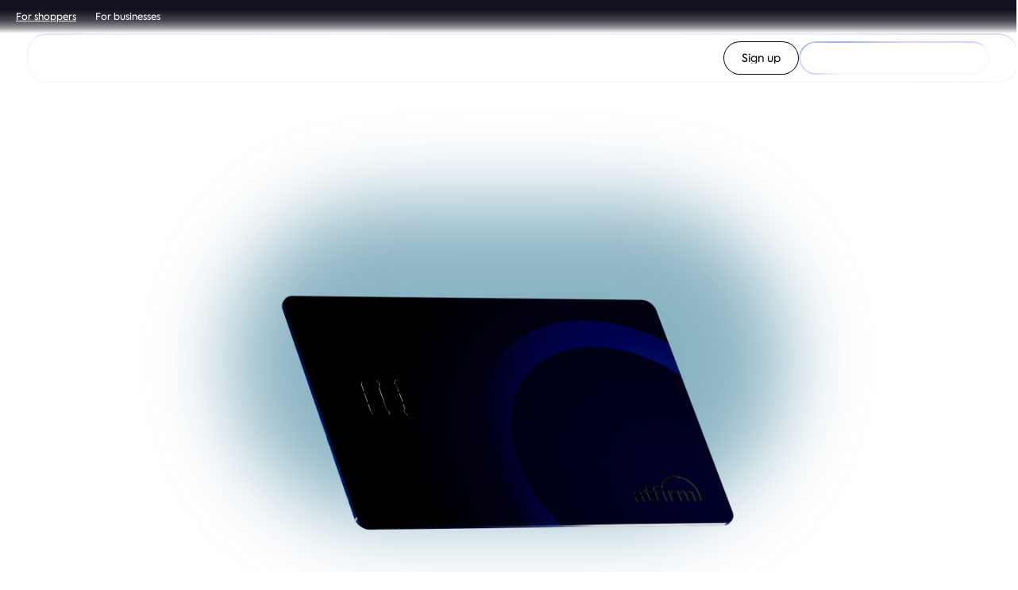

--- FILE ---
content_type: text/html
request_url: https://www.affirm.com/card?ref=benchmark.money
body_size: 147379
content:
<!DOCTYPE html><html lang="en"><head><meta charSet="UTF-8"/><link href="[data-uri]" rel="icon" type="image/png"/><meta http-equiv="x-ua-compatible" content="ie=edge"/><meta name="viewport" content="width=device-width, initial-scale=1, shrink-to-fit=no"/><script>
              (function() {
                if (location.pathname === '/' && typeof window !== 'undefined') {
                  const date = new Date();
                  date.setTime(date.getTime() + 365 * 24 * 60 * 60 * 1000);

                  const expires = "expires=" + date.toUTCString();
                  const cookie = "Affirm-Locale=en-US;path=/;" + expires;

                  document.cookie = cookie;
                }
              })();</script><script src="https://cdn1.affirm.com/assets/trackjs/8.0.0/master/tracker-d778a9f6ebb704f8330b.js" integrity="sha512-zDjZgvIDOhFUFHJDDpMI2U9DyWJ30Q6dqHhTH0yrph3Uf94+MdhDXHeYHsVBlx+v8trA9q8fnFuUd7QbN3v+IQ==" crossorigin="anonymous"></script><script>
              (function() {
                if (!String.prototype.endsWith) {
                  String.prototype.endsWith = function(pattern) {
                    var d = this.length - pattern.length;
                    return d >= 0 && this.lastIndexOf(pattern) === d;
                  };
                }
              })();</script><link rel="preload" href="/static/CalibreWeb-Regular-4dd57d9179e958e4824e104f9d1feb4c.woff2" as="font" type="font/woff2" crossorigin="anonymous"/><link rel="preload" href="/static/CalibreWeb-Bold-c0a295d928388222864fd66ea681f189.woff2" as="font" type="font/woff2" crossorigin="anonymous"/><link rel="preload" href="/static/CalibreWeb-Semibold-191c32431eb5d1ebd758787617309f6e.woff2" as="font" type="font/woff2" crossorigin="anonymous"/><link rel="preload" href="/static/Axiforma-Light-b3c4848a9dc50cce0d5cec458ed5b577.woff2" as="font" type="font/woff2" crossorigin="anonymous"/><meta name="generator" content="Gatsby 4.25.4"/><meta data-react-helmet="true" name="description" content="Pay in full for everyday purchases or pay over time with no hidden fees, card fees, or growing interest. Request a plan to pay over time, then swipe."/><meta data-react-helmet="true" property="og:title" content="The Affirm Card—pay over time with no card fees, hidden fees, or growing interest"/><meta data-react-helmet="true" property="og:description" content="Pay in full for everyday purchases or pay over time with no hidden fees, card fees, or growing interest. Request a plan to pay over time, then swipe."/><meta data-react-helmet="true" property="og:type" content="website"/><meta data-react-helmet="true" property="og:image" content="https://images.ctfassets.net/4rc1asww3mw7/3FR8R9YvSUIFNeaEM1BiJi/566b91c99bde086a1bbebc3390f4059c/og-card-affirm-card-intro.jpg"/><meta data-react-helmet="true" property="og:image:alt" content="Affirm Card physical debit card on dark gradient background. The Affirm Card offers flexible payment options at checkout with no annual fees, no late fees, and transparent terms."/><meta data-react-helmet="true" name="twitter:card" content="summary"/><meta data-react-helmet="true" name="twitter:creator" content="Affirm"/><meta data-react-helmet="true" name="twitter:title" content="The Affirm Card—pay over time with no card fees, hidden fees, or growing interest"/><meta data-react-helmet="true" name="twitter:description" content="Pay in full for everyday purchases or pay over time with no hidden fees, card fees, or growing interest. Request a plan to pay over time, then swipe."/><meta data-react-helmet="true" name="twitter:image" content="https://images.ctfassets.net/4rc1asww3mw7/3FR8R9YvSUIFNeaEM1BiJi/566b91c99bde086a1bbebc3390f4059c/og-card-affirm-card-intro.jpg"/><meta data-react-helmet="true" name="twitter:image:alt" content="Affirm Card physical debit card on dark gradient background. The Affirm Card offers flexible payment options at checkout with no annual fees, no late fees, and transparent terms."/><style data-href="/styles.f7c07b2100514184ea2f.css" integrity="sha512-/ztifPthoZVPDYixB0HPWsiVS/Yce4/T5nSVjsuDdq3trivLcz3RvvDkk/ecJjJNb+QN9gHHuebl6FB/XnmA3w==" data-identity="gatsby-global-css">@keyframes Container-fromLeft--4LSB1{0%{transform:translateX(30px)}to{transform:translateX(0)}}@keyframes Container-goToLeft--29UCL{0%{transform:translateX(0)}to{transform:translateX(-30px)}}@keyframes Container-fromRight--6GdPa{0%{transform:translateX(-30px)}to{transform:translateX(0)}}@keyframes Container-goToRight--2tkdt{0%{transform:translateX(0)}to{transform:translateX(30px)}}@keyframes Container-fromBottom--CoIqj{0%{transform:translateY(30px)}to{transform:translateY(0)}}@keyframes Container-opacityIn--6fCPi{0%{opacity:0}to{opacity:1}}@keyframes Container-opacityOut--jKm0z{0%{opacity:1}to{opacity:0}}.Container-container--DIXxP{flex-basis:100%;margin:0 16px;max-width:calc(100vw - 32px)}@media (min-width:calc(1168px + 1px)){.Container-container--DIXxP{margin:0 auto;max-width:var(--max-content-width);width:calc(100% - 32px)}}.Image-objectFitCover--5B8Ob{height:100%;left:0;-o-object-fit:cover;object-fit:cover;position:absolute;top:0;width:100%}@keyframes Tag-fromLeft--5O5sF{0%{transform:translateX(30px)}to{transform:translateX(0)}}@keyframes Tag-goToLeft--6Ke3p{0%{transform:translateX(0)}to{transform:translateX(-30px)}}@keyframes Tag-fromRight--y3SUE{0%{transform:translateX(-30px)}to{transform:translateX(0)}}@keyframes Tag-goToRight--7nWmj{0%{transform:translateX(0)}to{transform:translateX(30px)}}@keyframes Tag-fromBottom--79yLe{0%{transform:translateY(30px)}to{transform:translateY(0)}}@keyframes Tag-opacityIn--13K7u{0%{opacity:0}to{opacity:1}}@keyframes Tag-opacityOut--7Dvvy{0%{opacity:1}to{opacity:0}}.Tag-tagContainer--4uwFP{height:35px;min-width:87px;position:relative;transform:translateZ(0);width:-moz-fit-content;width:fit-content}.Tag-tag--6jNBw{-webkit-backdrop-filter:blur(8px);backdrop-filter:blur(8px);background-color:#e2e2ff33;display:inline-flex;flex-direction:row;position:relative}.Tag-iconWrapper--6ZZVs,.Tag-tag--6jNBw{align-items:center;justify-content:center}.Tag-iconWrapper--6ZZVs{display:flex;flex:0 0 auto;height:16px;width:16px}.Tag-icon--6Bo1l{height:100%;width:100%}.Tag-tagText--3WGnw{color:var(--color-ui-colors-background);flex:0 0 auto;line-height:var(--line-height-xs);position:relative;text-align:center;white-space:nowrap;width:-moz-fit-content;width:fit-content}#design-system:not(.rebrand-2025) .Tag-tagText--3WGnw{font-size:var(--font-size-xs);letter-spacing:var(--letter-spacing-xl)}@media (max-width:1168px){#design-system:not(.rebrand-2025) .Tag-tagText--3WGnw{letter-spacing:var(--letter-spacing-l)}}#design-system.rebrand-2025 .Tag-tagText--3WGnw{font-size:var(--font-size-xxs)}.Tag-tagMaximized--10dGc{border-radius:10px;gap:8px;padding:8px 12px}.Tag-tagMinimized--1AUWt{border-radius:5px;gap:4px;padding:4px 9px}#design-system:not(.rebrand-2025) .Tag-tagTextMinimized--NuYx1{letter-spacing:normal}@keyframes GlassBackdrop-fromLeft--et8Qo{0%{transform:translateX(30px)}to{transform:translateX(0)}}@keyframes GlassBackdrop-goToLeft--39fPN{0%{transform:translateX(0)}to{transform:translateX(-30px)}}@keyframes GlassBackdrop-fromRight--20HIJ{0%{transform:translateX(-30px)}to{transform:translateX(0)}}@keyframes GlassBackdrop-goToRight--72nfA{0%{transform:translateX(0)}to{transform:translateX(30px)}}@keyframes GlassBackdrop-fromBottom--3ZdUM{0%{transform:translateY(30px)}to{transform:translateY(0)}}@keyframes GlassBackdrop-opacityIn--6QMMb{0%{opacity:0}to{opacity:1}}@keyframes GlassBackdrop-opacityOut--5SMXN{0%{opacity:1}to{opacity:0}}.GlassBackdrop-glassEffect--3XkoK:before{bottom:-10%;content:"";left:-10%;opacity:0;pointer-events:none;position:absolute;right:-10%;top:-10%;transition:opacity .6s cubic-bezier(.19,1,.22,1),visibility .6s cubic-bezier(.19,1,.22,1);visibility:hidden}#design-system:not(.rebrand-2025) .GlassBackdrop-glassEffect--3XkoK{display:none}#design-system.rebrand-2025 .GlassBackdrop-glassEffect--3XkoK{border-radius:inherit;overflow:hidden;pointer-events:none;position:absolute;z-index:-1}#design-system.rebrand-2025 .GlassBackdrop-glassEffect--3XkoK:before{-webkit-backdrop-filter:var(--glass-backdrop-blur);backdrop-filter:var(--glass-backdrop-blur);background:var(--glass-background-color);filter:url(#glass-distortion);isolation:isolate;transform:translateZ(0);will-change:opacity,backdrop-filter}.GlassBackdrop-glassEffect--3XkoK.GlassBackdrop-visible--ywJMa:before{opacity:1;visibility:visible}.GlassBackdrop-content--4IH1X{opacity:0;pointer-events:none;position:relative;transition:opacity .3s cubic-bezier(.19,1,.22,1),visibility .3s cubic-bezier(.19,1,.22,1);visibility:hidden}.GlassBackdrop-content--4IH1X.GlassBackdrop-visible--ywJMa{opacity:1;pointer-events:auto;visibility:visible}@keyframes ShineBorder-fromLeft--4yoWZ{0%{transform:translateX(30px)}to{transform:translateX(0)}}@keyframes ShineBorder-goToLeft--5jIbN{0%{transform:translateX(0)}to{transform:translateX(-30px)}}@keyframes ShineBorder-fromRight--4sdn8{0%{transform:translateX(-30px)}to{transform:translateX(0)}}@keyframes ShineBorder-goToRight--3wX26{0%{transform:translateX(0)}to{transform:translateX(30px)}}@keyframes ShineBorder-fromBottom--63ly5{0%{transform:translateY(30px)}to{transform:translateY(0)}}@keyframes ShineBorder-opacityIn--QiwAZ{0%{opacity:0}to{opacity:1}}@keyframes ShineBorder-opacityOut--1REqp{0%{opacity:1}to{opacity:0}}@keyframes ShineBorder-shine--1gdFG{0%{background-position:0 0}50%{background-position:100% 100%}to{background-position:0 0}}.ShineBorder-shineBorder--6cIf1{animation:ShineBorder-shine--1gdFG var(--duration) linear infinite;animation-delay:var(--delay,0s);border-radius:inherit;box-shadow:inset 0 0 0 1.5px rgba(156,173,252,.1);height:100%;inset:0;max-width:inherit;pointer-events:none;position:absolute;width:100%;will-change:background-position;z-index:99}.ShineBorder-shineBorderPaused--3V8WH{animation-play-state:paused}.ShineBorder-shineBorderStatic--IAAdb{animation:none;will-change:auto}@media (prefers-reduced-motion:reduce){.ShineBorder-shineBorder--6cIf1{animation:none}}@keyframes Toast-fromLeft--1laY2{0%{transform:translateX(30px)}to{transform:translateX(0)}}@keyframes Toast-goToLeft--2EDE1{0%{transform:translateX(0)}to{transform:translateX(-30px)}}@keyframes Toast-fromRight--6pMVJ{0%{transform:translateX(-30px)}to{transform:translateX(0)}}@keyframes Toast-goToRight--5cOyN{0%{transform:translateX(0)}to{transform:translateX(30px)}}@keyframes Toast-fromBottom--1rIba{0%{transform:translateY(30px)}to{transform:translateY(0)}}@keyframes Toast-opacityIn--57ZJJ{0%{opacity:0}to{opacity:1}}@keyframes Toast-opacityOut--1nH8X{0%{opacity:1}to{opacity:0}}.Toast-toast--B23Mb{animation:Toast-toastSlideIn--3Zug9 .6s ease forwards;border-radius:calc(var(--border-radius-2xl)*.5);bottom:16.8px;color:var(--color-ui-text-light);left:16.8px;overflow:hidden;position:fixed;right:16.8px;transform:translateY(100px);transition:all .6s ease;z-index:1000}@media (min-width:calc(576px + 1px)){.Toast-toast--B23Mb{left:auto}}@keyframes Toast-toastSlideIn--3Zug9{0%{opacity:0;transform:translateY(100px)}to{opacity:1;transform:translateY(0)}}.Toast-toast--B23Mb.Toast-closing--5wy7X{opacity:0;transform:translateY(100px)}.Toast-toast--B23Mb.Toast-inlinePositioning--Av12g{animation:none;bottom:auto;display:flex;flex-shrink:0;position:relative;right:auto;transform:none;z-index:auto}.Toast-container--6qhpF{align-items:flex-start;background:linear-gradient(172deg,#13131f,#a8a9fc);background-clip:padding-box;background-origin:border-box;display:flex;gap:10px;height:130px;max-width:400px;padding:0 0 0 20px;position:relative}.Toast-containerRegular--7lsgT{min-width:343px}.Toast-content--5RWZJ{display:flex;flex:1;flex-grow:1;height:130px;position:relative}.Toast-mainContent--4LxWR{display:flex;gap:10px;height:100%;justify-content:space-between;width:100%}.Toast-textSection--6jePo{display:flex;flex-direction:column;justify-content:center}.Toast-imageSection--68a5E{border-top-left-radius:40%;flex:0 0 120px;height:100%;overflow:hidden;position:relative;width:120px}.Toast-containerQR--4DsZ3{background:transparent;border:none;height:145px;padding:0}.Toast-qrGlassContent--4JtB0{border-radius:12px;box-sizing:border-box;height:145px;padding:22px 19px;width:278px}.Toast-qrShineBorder--733Wx{border-radius:12px;height:148px;width:281px}.Toast-qrGlassEffect--5oOI1{height:100%;width:100%}.Toast-qrContent--5qAvh{display:flex;height:100%;justify-content:space-between;width:100%}.Toast-qrTitle--a2WCL{flex:1;font-size:22px;font-weight:500;letter-spacing:0;line-height:1.3;margin:0}.Toast-qrImageSection--5Wj43{height:100px;width:100px}.Toast-qrImageContent--DF0DH{border-radius:8px;height:100%;-o-object-fit:cover;object-fit:cover;width:100%}.Toast-badge--41tr7{align-items:center;background-color:rgba(226,226,255,.2);border-radius:5px;display:inline-flex;height:22px;justify-content:center;padding:2px 5px}.Toast-badgeIcon--IebP4{aspect-ratio:1;height:14px;position:relative;width:14px}.Toast-badgeIconImg--4a1Ju{height:82.68%;left:9.38%;-o-object-fit:cover;object-fit:cover;position:absolute;top:9.39%;width:82.68%}.Toast-badgeText--5u83s{font-size:15px;font-weight:500;letter-spacing:0;line-height:18px;white-space:nowrap;width:-moz-fit-content;width:fit-content}.Toast-badgeText--5u83s,.Toast-title--YXZ1l{font-family:Calibre,Helvetica;position:relative}.Toast-title--YXZ1l{font-size:17px;font-weight:400;margin-top:3px}.Toast-link--4ezAG{background-color:transparent;display:inline-flex;flex-direction:column;margin-top:8px;transition:all .2s ease;width:-moz-fit-content;width:fit-content}.Toast-link--4ezAG,.Toast-linkInner--7CKGM{align-items:center;justify-content:center;position:relative}.Toast-linkInner--7CKGM{align-self:stretch;color:inherit;display:flex;flex:0 0 auto;gap:8px;text-decoration:none;width:100%}.Toast-linkText--2Zwkc{font-family:Calibre,Helvetica;font-size:17px;font-weight:500;letter-spacing:0;line-height:22.6px;margin-top:-1px;position:relative;white-space:nowrap;width:-moz-fit-content;width:fit-content}.Toast-linkIcon--50zuC{fill:#fff;height:16px;position:relative;width:16px}.Toast-imageContent--7c2Jc{height:100%;-o-object-fit:cover;object-fit:cover;width:100%}.Toast-closeButton--41Gm3{align-items:center;background:hsla(0,0%,100%,.6);border:none;border-radius:50%;cursor:pointer;display:inline-flex;gap:8px;height:28px;justify-content:center;padding:0;position:absolute;right:8px;top:8px;width:28px}.Toast-closeIcon--2kvug{height:16px;position:relative;width:16px}@keyframes DownloadAppNav-fromLeft--2Gm3Z{0%{transform:translateX(30px)}to{transform:translateX(0)}}@keyframes DownloadAppNav-goToLeft--635B2{0%{transform:translateX(0)}to{transform:translateX(-30px)}}@keyframes DownloadAppNav-fromRight--7Eanj{0%{transform:translateX(-30px)}to{transform:translateX(0)}}@keyframes DownloadAppNav-goToRight--3nGHP{0%{transform:translateX(0)}to{transform:translateX(30px)}}@keyframes DownloadAppNav-fromBottom--6mbEg{0%{transform:translateY(30px)}to{transform:translateY(0)}}@keyframes DownloadAppNav-opacityIn--3xCGc{0%{opacity:0}to{opacity:1}}@keyframes DownloadAppNav-opacityOut--1Y14I{0%{opacity:1}to{opacity:0}}.DownloadAppNav-downloadAppNavRoot--4eYaF{align-items:center;align-items:flex-end;display:flex;gap:24px}#design-system.rebrand-2025 .DownloadAppNav-downloadAppNavRoot--4eYaF{color:var(--color-ui-text-light)}.DownloadAppNav-heading--ojwQV{font-size:var(--font-size-medium);font-weight:600}.DownloadAppNav-downloadQRCode--4ZTTZ{border-radius:var(--border-radius-sm);height:100px}.DownloadAppNav-link--1L6Dq{align-items:center;display:flex;gap:8px}#design-system:not(.rebrand-2025) .DownloadAppNav-link--1L6Dq{background-color:var(--color-gray20);border-radius:var(--border-radius-xs);font-size:var(--font-size-medium);font-weight:var(--font-weight-600);margin:16px 0;padding:8px 18px}#design-system.rebrand-2025 .DownloadAppNav-link--1L6Dq{background:linear-gradient(345deg,var(--color-primary-light) -76.41%,#646596 39.02%);border-radius:var(--border-radius-2xl);color:var(--color-ui-text-light);font-size:var(--font-size-sm);font-weight:var(--font-weight-500);margin-top:16px;padding:10px 20px}#design-system.rebrand-2025 .DownloadAppNav-link--1L6Dq svg{height:auto;width:16px}#design-system.rebrand-2025 .DownloadAppNav-link--1L6Dq svg,#design-system.rebrand-2025 .DownloadAppNav-link--1L6Dq svg path{fill:currentColor}.DownloadAppNav-affirmLogo--3RlwQ{--logoSize:28px;height:var(--logoSize);width:var(--logoSize)}@media (min-width:calc(1168px + 1px)){.DownloadAppNav-affirmLogo--3RlwQ{--logoSize:42px}}.DownloadAppNav-launchIcon--24JMs{margin-left:auto}@keyframes ButtonPrimary-fromLeft--2scjy{0%{transform:translateX(30px)}to{transform:translateX(0)}}@keyframes ButtonPrimary-goToLeft--5nFZa{0%{transform:translateX(0)}to{transform:translateX(-30px)}}@keyframes ButtonPrimary-fromRight--4S47V{0%{transform:translateX(-30px)}to{transform:translateX(0)}}@keyframes ButtonPrimary-goToRight--2SG9v{0%{transform:translateX(0)}to{transform:translateX(30px)}}@keyframes ButtonPrimary-fromBottom--5rkio{0%{transform:translateY(30px)}to{transform:translateY(0)}}@keyframes ButtonPrimary-opacityIn--5FJV7{0%{opacity:0}to{opacity:1}}@keyframes ButtonPrimary-opacityOut--1Kxkl{0%{opacity:1}to{opacity:0}}@keyframes ButtonPrimary-rotate--6515H{0%{transform:rotate(0)}to{transform:rotate(1turn)}}.ButtonPrimary-buttonPrimary--1qZwZ{align-items:center;background-color:var(--color-primary-base);border:0;border-radius:var(--border-radius-xxl);color:var(--color-ui-colors-background);display:inline-flex;gap:8px;justify-content:center;margin:0;opacity:1;position:relative;text-align:center;text-decoration:none;text-overflow:ellipsis;transition:background-color .2s linear;white-space:nowrap}#design-system.rebrand-2023 .ButtonPrimary-buttonPrimary--1qZwZ{text-transform:none}#design-system.rebrand-2025 .ButtonPrimary-buttonPrimary--1qZwZ{color:var(--color-ui-colors-background)}.ButtonPrimary-buttonPrimary--1qZwZ>svg{fill:currentColor}.ButtonPrimary-buttonPrimary--1qZwZ>div,.ButtonPrimary-buttonPrimary--1qZwZ>span{overflow:hidden;padding-block:1px;text-overflow:ellipsis;white-space:nowrap}.ButtonPrimary-buttonPrimary--1qZwZ.ButtonPrimary-buttonMatchInput--1vAGf{height:56px;padding-bottom:0;padding-top:0}.ButtonPrimary-buttonPrimary--1qZwZ:focus-visible{outline:2px solid var(--color-primary-base);outline-offset:2px}@media (hover:hover){.ButtonPrimary-buttonPrimary--1qZwZ:hover{background-color:var(--color-primary-darkest)}}#design-system:not(.rebrand-2025) .ButtonPrimary-buttonPrimary--1qZwZ{font-size:var(--font-size-sm);font-weight:var(--font-weight-600);height:42px;padding:0 calc(var(--component-spacing-md) - 1px)}#design-system.rebrand-2025 .ButtonPrimary-buttonPrimary--1qZwZ{font-family:var(--font-family-display);font-size:var(--font-size-xxs);font-weight:var(--font-weight-400);line-height:1;padding:14px calc(var(--component-spacing-md) - 1px)}.ButtonPrimary-buttonDisabled--2j5mY{opacity:.7;pointer-events:none}a.ButtonPrimary-buttonInverted--6RDH2,button.ButtonPrimary-buttonInverted--6RDH2{background-color:var(--color-ui-colors-background);color:var(--color-ui-text-dark)}a.ButtonPrimary-buttonInverted--6RDH2:focus-visible,button.ButtonPrimary-buttonInverted--6RDH2:focus-visible{background-color:var(--color-ui-colors-background);outline:2px solid var(--color-warning-base);outline-offset:2px}@media (hover:hover){a.ButtonPrimary-buttonInverted--6RDH2:hover,button.ButtonPrimary-buttonInverted--6RDH2:hover{opacity:1}#design-system:not(.rebrand-2025) a.ButtonPrimary-buttonInverted--6RDH2:hover,#design-system:not(.rebrand-2025) button.ButtonPrimary-buttonInverted--6RDH2:hover{background-color:var(--color-warning-base);color:var(--color-ui-text-dark)}#design-system.rebrand-2025 a.ButtonPrimary-buttonInverted--6RDH2:hover,#design-system.rebrand-2025 button.ButtonPrimary-buttonInverted--6RDH2:hover{background-color:var(--color-primary-indigo-light)}}#design-system.rebrand-2025 a.ButtonPrimary-buttonInverted--6RDH2,#design-system.rebrand-2025 button.ButtonPrimary-buttonInverted--6RDH2{color:var(--color-ui-text-dark)}.ButtonPrimary-buttonTertiary--1WjyY{background-color:var(--color-ui-colors-background);box-shadow:inset 0 0 0 1px var(--color-ui-text-dark);color:var(--color-ui-text-dark)}#design-system.rebrand-2025 .ButtonPrimary-buttonTertiary--1WjyY{color:var(--color-ui-text-dark)}@media (hover:hover){#design-system.rebrand-2025 .ButtonPrimary-buttonTertiary--1WjyY:hover{background-color:var(--color-primary-indigo-light)}}.ButtonPrimary-buttonTertiary--1WjyY.ButtonPrimary-buttonInverted--6RDH2{background-color:transparent;box-shadow:inset 0 0 0 1px var(--color-ui-colors-background);color:var(--color-ui-colors-background)}.ButtonPrimary-buttonTertiary--1WjyY.ButtonPrimary-buttonInverted--6RDH2 .ButtonPrimary-buttonImgIcon--2njcZ{filter:invert(100%)}@media (hover:hover){.ButtonPrimary-buttonTertiary--1WjyY.ButtonPrimary-buttonInverted--6RDH2:hover{background-color:var(--color-ui-colors-background);color:var(--color-ui-text-dark)}.ButtonPrimary-buttonTertiary--1WjyY.ButtonPrimary-buttonInverted--6RDH2:hover .ButtonPrimary-buttonImgIcon--2njcZ{filter:contrast(100%)}.ButtonPrimary-buttonTertiary--1WjyY:hover{background:var(--color-ui-text-dark);box-shadow:inset 0 0 0 1px var(--color-ui-text-dark);color:var(--color-ui-text-light)}.ButtonPrimary-buttonTertiary--1WjyY:hover .ButtonPrimary-buttonImgIcon--2njcZ{filter:invert(100%)}}.ButtonPrimary-buttonSmall--1hnF4{font-size:13px!important;letter-spacing:.3px!important;padding:10px 16px}@media (max-width:1168px){.ButtonPrimary-buttonSmall--1hnF4{font-size:12px!important}}.ButtonPrimary-buttonLabelIcon--5trZS{margin-right:8px}.ButtonPrimary-buttonImgIcon--2njcZ{height:24px;width:24px}.ButtonPrimary-buttonLabelText--3bjxv{transition:opacity .2s linear,visibility .2s linear}.ButtonPrimary-submitting--izBjl .ButtonPrimary-buttonLabelText--3bjxv{opacity:0;visibility:hidden}@media (min-width:calc(920px + 1px)){.ButtonPrimary-buttonOnHover--3WC72{cursor:pointer;transition:background .2s linear}.ButtonPrimary-buttonOnHover--3WC72.ButtonPrimary-buttonInverted--6RDH2{transition:background .2s linear,color .2s linear,opacity .2s linear,box-shadow .2s linear}}.ButtonPrimary-buttonTransparent--4cp67{background-color:transparent;color:var(--color-primary-base);padding:12px}.ButtonPrimary-buttonTransparent--4cp67>svg{fill:var(--color-primary-base)}.ButtonPrimary-buttonTransparent--4cp67:hover{background-color:transparent}.ButtonPrimary-buttonSpinner--3BbkM{fill:currentColor;animation:ButtonPrimary-rotate--6515H 1.5s linear infinite;height:24px;left:50%;margin-left:-12px;margin-top:-12px;position:absolute;top:50%;width:24px}.ButtonPrimary-buttonArrow--3ddOJ{align-items:center;background:none;color:var(--color-ui-text-dark);display:flex;flex-wrap:nowrap;font-family:var(--font-family-display);font-size:44px;font-style:normal;font-weight:var(--font-weight-350);gap:16px;justify-content:flex-start;line-height:normal;text-align:left;text-transform:none;transition:color .3s linear}[class$=backgroundChanged]~div .ButtonPrimary-buttonArrow--3ddOJ{transition-delay:.3s}@media (hover:hover){.ButtonPrimary-buttonArrow--3ddOJ:hover svg{fill:var(--color-ui-text-dark)}.ButtonPrimary-buttonArrow--3ddOJ:hover svg path{stroke:var(--color-ui-text-light)}}.ButtonPrimary-buttonArrow--3ddOJ svg{fill:transparent;transition:fill .3s linear}[class$=backgroundChanged]~div .ButtonPrimary-buttonArrow--3ddOJ svg{transition-delay:.3s}.ButtonPrimary-buttonArrow--3ddOJ svg circle,.ButtonPrimary-buttonArrow--3ddOJ svg path{stroke:var(--color-ui-text-dark);transition:stroke .3s linear}[class$=backgroundChanged]~div .ButtonPrimary-buttonArrow--3ddOJ svg circle,[class$=backgroundChanged]~div .ButtonPrimary-buttonArrow--3ddOJ svg path{transition-delay:.3s}.ButtonPrimary-buttonArrow--3ddOJ.ButtonPrimary-buttonInverted--6RDH2{color:var(--color-ui-text-light)}.ButtonPrimary-buttonArrow--3ddOJ.ButtonPrimary-buttonInverted--6RDH2 svg{fill:var(--color-ui-text-dark)}.ButtonPrimary-buttonArrow--3ddOJ.ButtonPrimary-buttonInverted--6RDH2 svg circle,.ButtonPrimary-buttonArrow--3ddOJ.ButtonPrimary-buttonInverted--6RDH2 svg path{stroke:var(--color-ui-text-light)}.ButtonPrimary-buttonArrow--3ddOJ.ButtonPrimary-buttonInverted--6RDH2:hover svg{fill:var(--color-ui-text-light)}.ButtonPrimary-buttonArrow--3ddOJ.ButtonPrimary-buttonInverted--6RDH2:hover svg path{stroke:var(--color-ui-text-dark)}.ButtonPrimary-buttonArrow--3ddOJ:focus svg{border-radius:50%;outline:solid var(--color-primary-base);outline-offset:4px}.ButtonPrimary-buttonArrow--3ddOJ:focus.ButtonPrimary-buttonInverted--6RDH2 svg{outline:solid var(--color-warning-base)}@media (max-width:920px){.ButtonPrimary-buttonArrow--3ddOJ{font-size:38px;line-height:46px}}.ButtonPrimary-submitting--izBjl .ButtonPrimary-buttonArrow--3ddOJ{opacity:0;visibility:hidden}.ButtonPrimary-buttonArrowContainer--1Y5KZ:disabled,.ButtonPrimary-buttonArrowContainer--1Y5KZ:disabled svg{opacity:.7}.ButtonPrimary-buttonShimmer--ZjnvD{background-color:transparent;position:relative;transition:color .2s linear}.ButtonPrimary-buttonShimmer--ZjnvD:focus-visible{outline:2px solid var(--color-primary-indigo-light);outline-offset:2px}#design-system:not(.rebrand-2025) .ButtonPrimary-buttonShimmer--ZjnvD{color:var(--color-ui-text-dark)}@media (hover:hover){#design-system:not(.rebrand-2025) .ButtonPrimary-buttonShimmer--ZjnvD:hover{background-color:rgba(var(--color-primary-base-rgb),.05)}}#design-system.rebrand-2025 .ButtonPrimary-buttonShimmer--ZjnvD{color:var(--color-ui-text-light)}@media (hover:hover){#design-system.rebrand-2025 .ButtonPrimary-buttonShimmer--ZjnvD:hover{background-color:transparent;color:var(--color-primary-indigo-light)}}.ButtonPrimary-buttonGhost--4W2Fo{background-color:transparent;box-shadow:inset 0 0 0 1px var(--color-ui-colors-background);color:var(--color-ui-colors-background)}.ButtonPrimary-buttonGhost--4W2Fo:focus-visible{outline:2px solid var(--color-ui-colors-background);outline-offset:2px}@media (hover:hover){#design-system.rebrand-2025 .ButtonPrimary-buttonGhost--4W2Fo:hover,.ButtonPrimary-buttonGhost--4W2Fo:hover{background-color:var(--color-ui-colors-background);color:var(--color-ui-text-dark)}}.ButtonPrimary-buttonTextOnly--1x49R{background:none;border:none;box-shadow:none;transition:color .2s linear}.ButtonPrimary-buttonTextOnly--1x49R:focus-visible{outline:2px solid var(--color-primary-indigo-light);outline-offset:2px}#design-system:not(.rebrand-2025) .ButtonPrimary-buttonTextOnly--1x49R{color:var(--color-ui-text-dark);padding:0}@media (hover:hover){#design-system:not(.rebrand-2025) .ButtonPrimary-buttonTextOnly--1x49R:hover{background:none;color:var(--color-primary-base)}}#design-system.rebrand-2025 .ButtonPrimary-buttonTextOnly--1x49R{color:var(--color-ui-text-light);padding:0}@media (hover:hover){#design-system.rebrand-2025 .ButtonPrimary-buttonTextOnly--1x49R:hover{background:none;color:var(--color-primary-indigo-light)}}@keyframes SimpleMenu-fromLeft--1iW1x{0%{transform:translateX(30px)}to{transform:translateX(0)}}@keyframes SimpleMenu-goToLeft--1Bn5M{0%{transform:translateX(0)}to{transform:translateX(-30px)}}@keyframes SimpleMenu-fromRight--1h7vr{0%{transform:translateX(-30px)}to{transform:translateX(0)}}@keyframes SimpleMenu-goToRight--4L1p0{0%{transform:translateX(0)}to{transform:translateX(30px)}}@keyframes SimpleMenu-fromBottom--5xQwY{0%{transform:translateY(30px)}to{transform:translateY(0)}}@keyframes SimpleMenu-opacityIn--4CjPo{0%{opacity:0}to{opacity:1}}@keyframes SimpleMenu-opacityOut--3AXfq{0%{opacity:1}to{opacity:0}}@media (max-width:1168px){#design-system.rebrand-2025 .SimpleMenu-simpleMenuRoot--7xXld{padding-bottom:24px}}.SimpleMenu-simpleMenuRoot--7xXld ul{-moz-column-gap:24px;column-gap:24px}@media (max-width:1168px){#design-system.rebrand-2025 .SimpleMenu-simpleMenuRoot--7xXld ul{margin-left:16px;margin-top:16px}}.SimpleMenu-item--6cQBj{line-height:1}#design-system:not(.rebrand-2025) .SimpleMenu-item--6cQBj+.SimpleMenu-item--6cQBj{margin-top:24px}#design-system.rebrand-2025 .SimpleMenu-item--6cQBj+.SimpleMenu-item--6cQBj{margin-top:14px}.SimpleMenu-item--6cQBj a{display:inline-flex;flex-wrap:wrap;gap:8px}#design-system.rebrand-2025 .SimpleMenu-item--6cQBj a{color:var(--color-ui-text-light);font-family:var(--font-family-display);font-size:var(--font-size-xs);font-weight:var(--font-weight-500);line-height:var(--line-height-percentage-lg)}.SimpleMenu-item--6cQBj a:hover{color:var(--color-primary-base)}@keyframes imports-fromLeft--42H8Z{0%{transform:translateX(30px)}to{transform:translateX(0)}}@keyframes imports-goToLeft--6UFbQ{0%{transform:translateX(0)}to{transform:translateX(-30px)}}@keyframes imports-fromRight--3A0LI{0%{transform:translateX(-30px)}to{transform:translateX(0)}}@keyframes imports-goToRight--3jdYm{0%{transform:translateX(0)}to{transform:translateX(30px)}}@keyframes imports-fromBottom--3P3GT{0%{transform:translateY(30px)}to{transform:translateY(0)}}@keyframes imports-opacityIn--3AMIm{0%{opacity:0}to{opacity:1}}@keyframes imports-opacityOut--64B67{0%{opacity:1}to{opacity:0}}.imports-tag--7t9J0{font-size:var(--font-size-xxxs);letter-spacing:var(--letter-spacing-l);line-height:var(--line-height-xxxs)}.imports-eyebrow--bVBWm,.imports-tag--7t9J0{font-weight:var(--font-weight-600);text-transform:uppercase}.imports-eyebrow--bVBWm{font-size:var(--font-size-xs);letter-spacing:var(--letter-spacing-xl);line-height:var(--line-height-xs)}@media (max-width:1168px){.imports-eyebrow--bVBWm{letter-spacing:var(--letter-spacing-l)}}.imports-eyebrowMultipleLines--1shjj{line-height:var(--line-height-sm)}@media (max-width:1168px){.imports-eyebrowMultipleLines--1shjj{line-height:var(--line-height-xxs)}}.imports-buttonSecondary--3IPl4{font-weight:var(--font-weight-600)}.imports-display1--3XNgs{font-family:var(--font-family-display);font-size:var(--font-size-xxxl)}#design-system:not(.rebrand-2025) .imports-display1--3XNgs{line-height:var(--line-height-xxxl);margin-bottom:var(--vertical-spacing-xl)}#design-system.rebrand-2025 .imports-display1--3XNgs{font-weight:var(--font-weight-300);line-height:110%;margin-bottom:var(--section-spacing-xs)}@media (min-width:calc(1168px + 1px)){#design-system.rebrand-2025 .imports-display1--3XNgs{letter-spacing:-3.2px}}.imports-display2--fLNwK{font-family:var(--font-family-display);font-size:var(--font-size-xxl);line-height:var(--line-height-xxl);margin-bottom:var(--vertical-spacing-xl)}#design-system.rebrand-2025 .imports-display2--fLNwK{font-weight:var(--font-weight-300)}.imports-display3--3oeCZ{font-family:var(--font-family-display);font-size:var(--font-size-xxl);line-height:var(--line-height-xxl)}#design-system:not(.rebrand-2025) .imports-display3--3oeCZ{font-weight:var(--font-weight-600)}#design-system.rebrand-2025 .imports-display3--3oeCZ{font-weight:var(--font-weight-300)}.imports-h1--5LJzc{font-family:var(--font-family-display);font-size:var(--font-size-xl);line-height:var(--line-height-xl);margin-bottom:var(--vertical-spacing-xl)}.imports-h2Quote--YGB6m,.imports-h2Quote--YGB6m .imports-body--I9Byh{font-size:30px;font-weight:var(--font-weight-400);line-height:1.23}.imports-h2--7wUmM{font-family:var(--font-family-body);font-size:var(--font-size-l);font-weight:var(--font-weight-600);line-height:var(--line-height-l);margin-bottom:var(--vertical-spacing-xl)}.imports-quote--6kR3Y{font-family:var(--font-family-display);font-size:var(--font-size-quote);line-height:var(--line-height-quote)}.imports-h4--1GRDI{font-size:18px;font-weight:var(--font-weight-600);line-height:20px}.imports-h3--3yLlm{font-size:var(--font-size-medium);font-weight:var(--font-weight-display-2);line-height:var(--line-height-medium)}.imports-number--5smuK{font-family:var(--font-family-body);font-size:var(--font-size-xxxl);font-weight:var(--font-weight-600);line-height:var(--line-height-number)}.imports-body--I9Byh{font-size:var(--font-size-base);font-weight:var(--font-weight-400);line-height:var(--line-height-base)}.imports-bodySmall--1bfJ1,.imports-bodySmall--1bfJ1 .imports-body--I9Byh{font-size:var(--font-size-base-sm);font-weight:var(--font-weight-400);line-height:var(--line-height-base-sm)}.imports-bodyLarge--3cfLj,.imports-bodyLarge--3cfLj .imports-body--I9Byh{font-size:var(--font-size-base-l);font-weight:var(--font-weight-400);line-height:var(--line-height-base-l)}.imports-bodyXLarge--3s67O,.imports-bodyXLarge--3s67O .imports-body--I9Byh{font-size:var(--font-size-base-xl);font-weight:var(--font-weight-400);line-height:var(--line-height-base-xl)}.imports-bold--1wLam{font-weight:var(--font-weight-600)}.imports-italic--5F5M9{font-style:italic}.imports-caption--3UuTe{color:var(--color-ui-colors-caption);font-size:var(--font-size-xxs);font-weight:var(--font-weight-400);line-height:var(--line-height-xxs);text-transform:none}.imports-cta--7nGF2{font-size:var(--font-size-sm);font-weight:var(--font-weight-600);line-height:var(--line-height-sm)}body .imports-linkText--2pLgL{color:var(--color-primary-base);cursor:pointer;text-decoration:underline}body .imports-linkText--2pLgL:hover{color:var(--color-primary-dark)}.imports-bodyXXLarge--5p9wU{font-size:var(--font-size-xl);font-weight:var(--font-weight-400);line-height:var(--line-height-large)}.imports-bodySubTitle--1u9as{font-family:var(--font-family-body);font-size:var(--font-size-base);font-style:normal;font-weight:var(--font-weight-500)}@media (max-width:920px){.imports-bodySubTitle--1u9as{font-size:var(--font-size-sm)}}.imports-bodyTitle--7qqvL{font-family:var(--font-family-body);font-size:var(--font-size-ll);font-style:normal;font-weight:var(--font-weight-400);line-height:32px}@media (max-width:920px){.imports-bodyTitle--7qqvL{line-height:22px}}.imports-arrowText--6fSHD{font-family:var(--font-family-display);font-size:var(--font-size-xll);line-height:normal}@media (max-width:920px){.imports-arrowText--6fSHD{font-size:var(--font-size-ll)}}.imports-bodyTitleLarge--3TNN9{font-family:var(--font-family-display);font-size:38px;font-style:normal;line-height:var(--line-height--default)}@media (max-width:920px){.imports-bodyTitleLarge--3TNN9{font-size:28px}}#design-system.rebrand-2025 .imports-bodyTitleLarge--3TNN9{font-weight:var(--font-weight-300)}.imports-bodySubTitleLarge--4E4LU,.imports-bodySubTitleLarge--4E4LU .imports-body--I9Byh{font-family:var(--font-family-body);font-size:var(--font-size-medium);font-style:normal;font-weight:var(--font-weight-400);line-height:26px}@media (max-width:920px){.imports-bodySubTitleLarge--4E4LU,.imports-bodySubTitleLarge--4E4LU .imports-body--I9Byh{font-size:22px;font-weight:var(--font-weight-600)}#design-system.rebrand-2023 .imports-bodySubTitleLarge--4E4LU,#design-system.rebrand-2023 .imports-bodySubTitleLarge--4E4LU .imports-body--I9Byh{font-weight:var(--font-weight-400)}#design-system.rebrand-2025 .imports-bodySubTitleLarge--4E4LU,#design-system.rebrand-2025 .imports-bodySubTitleLarge--4E4LU .imports-body--I9Byh{font-size:var(--font-size-base-l);font-weight:var(--font-weight-400);line-height:130%}}.imports-linkTextLight--3yXFh{color:var(--color-ui-colors-background);cursor:pointer;text-decoration:underline}.imports-linkTextLight--3yXFh:hover{color:var(--color-white-70)}.imports-statusLabel--3di1W{background:var(--color-success-darkest);border-radius:2px;color:var(--color-ui-colors-background);display:inline-block;font-size:11px;font-weight:var(--font-weight-500);letter-spacing:1px;line-height:12px;margin-left:4px;padding:3px 4px 2px;position:relative;top:-1px}.imports-heading--2Mxgy{font-family:var(--font-family-display);font-size:var(--font-size-contentHeading);font-style:normal;line-height:46px}@media (max-width:920px){.imports-heading--2Mxgy{font-size:var(--font-size-heading);line-height:var(--line-height-xl)}}.imports-visuallyHidden--7hWWW{clip:rect(0,0,0,0);border:0;height:1px;margin:-1px;overflow:hidden;padding:0;position:absolute;width:1px}@keyframes ButtonSecondary-fromLeft--7B5iA{0%{transform:translateX(30px)}to{transform:translateX(0)}}@keyframes ButtonSecondary-goToLeft--S1nQx{0%{transform:translateX(0)}to{transform:translateX(-30px)}}@keyframes ButtonSecondary-fromRight--6MZ1X{0%{transform:translateX(-30px)}to{transform:translateX(0)}}@keyframes ButtonSecondary-goToRight--6fTw9{0%{transform:translateX(0)}to{transform:translateX(30px)}}@keyframes ButtonSecondary-fromBottom--1AIc3{0%{transform:translateY(30px)}to{transform:translateY(0)}}@keyframes ButtonSecondary-opacityIn--3wyHG{0%{opacity:0}to{opacity:1}}@keyframes ButtonSecondary-opacityOut--4vfSk{0%{opacity:1}to{opacity:0}}@keyframes ButtonSecondary-underlineExpand--6dMzD{0%{transform:scaleX(0)}to{transform:scaleX(1)}}.ButtonSecondary-buttonSecondary--6NT03{color:var(--color-greyscale-black-100);display:inline-block;font-size:var(--font-size-sm);font-weight:var(--font-weight-600);line-height:var(--line-height-sm);position:relative;text-decoration:none;text-transform:uppercase}.ButtonSecondary-buttonSecondary--6NT03:after{background-color:var(--color-primary-base);bottom:0;content:"";height:2px;left:0;position:absolute;width:100%}@media (max-width:1168px){.ButtonSecondary-buttonSecondary--6NT03{padding-bottom:4px}.ButtonSecondary-buttonSecondary--6NT03:before{bottom:-9px;content:"";left:-4px;position:absolute;right:-4px;top:-9px}}.ButtonSecondary-disabled--4FeSx{color:var(--color-greyscale-black-100);opacity:.5}.ButtonSecondary-disabled--4FeSx.ButtonSecondary-inverted--7DcBg,.ButtonSecondary-inverted--7DcBg{color:var(--color-ui-colors-background)}.ButtonSecondary-inverted--7DcBg:after{background-color:var(--color-ui-colors-background)}.ButtonSecondary-text--6zi19{bottom:4px;position:relative;text-transform:none}@media (min-width:calc(920px + 1px)){.ButtonSecondary-onHover--5CDPG{cursor:pointer;transition:color .3s}.ButtonSecondary-onHover--5CDPG:after{transition:transform .6s cubic-bezier(.19,1,.22,1)}.ButtonSecondary-onHover--5CDPG:hover{color:var(--color-primary-base)}.ButtonSecondary-onHover--5CDPG:hover:after{animation:ButtonSecondary-underlineExpand--6dMzD .25s cubic-bezier(.55,.085,.68,.53) 0s 1 forwards}.ButtonSecondary-onHover--5CDPG.ButtonSecondary-inverted--7DcBg{transition:opacity .3s}.ButtonSecondary-onHover--5CDPG.ButtonSecondary-inverted--7DcBg:hover{color:var(--color-ui-colors-background);opacity:.8}}@keyframes Search-fromLeft--55qBA{0%{transform:translateX(30px)}to{transform:translateX(0)}}@keyframes Search-goToLeft--2o44e{0%{transform:translateX(0)}to{transform:translateX(-30px)}}@keyframes Search-fromRight--51NqK{0%{transform:translateX(-30px)}to{transform:translateX(0)}}@keyframes Search-goToRight--2CEAg{0%{transform:translateX(0)}to{transform:translateX(30px)}}@keyframes Search-fromBottom--4jzwz{0%{transform:translateY(30px)}to{transform:translateY(0)}}@keyframes Search-opacityIn--63Dy6{0%{opacity:0}to{opacity:1}}@keyframes Search-opacityOut--3BxR0{0%{opacity:1}to{opacity:0}}.Search-searchContainer--2QS3C{max-width:808px;position:relative;width:40.52288%;width:100%}@media (max-width:920px){.Search-searchContainer--2QS3C{max-width:93.33333333333333%}}.Search-searchContainer__centered--4fHMn{margin:auto}@media (max-width:920px){.Search-searchContainer__centered--4fHMn{max-width:calc(100% - 32px)}}.Search-searchResultsDropdown--53znh{background:var(--color-ui-colors-background);border-radius:var(--border-radius-sm);box-shadow:0 4px 8px rgba(6,8,9,.16);color:var(--color-greyscale-black-100);margin-top:4px;max-height:350px;overflow-x:hidden;overflow-y:auto;padding:8px 0;position:absolute;scroll-behavior:smooth;width:100%;z-index:5}.Search-searchResultsDropdown--53znh>ul{padding-left:0}.Search-searchResultsDropdown--53znh>ul>li:before{display:none}.Search-searchResultsDropdown__title--5rzaf{font-size:22px;margin-bottom:15px;margin-left:16px;margin-top:10px}.Search-searchResultsDropdown__title__name--1H8WQ{color:var(--color-greyscale-black-100);font-weight:var(--font-weight-600);margin:0 5px}.Search-searchResultsDropdown__title__count--1k0rN{color:var(--color-greyscale-black-50);font-size:22px}.Search-searchResult--3SROF{align-items:center;color:var(--color-greyscale-black-70);cursor:pointer;display:flex;flex-direction:row;flex-wrap:nowrap;height:66px;padding:4px 16px 6px;transition:background-color .5s ease}.Search-searchResult--3SROF:hover,.Search-searchResult__highlighted--21jal{background-color:var(--color-greyscale-black-5)}.Search-searchResult__highlighted--21jal{transition:background-color 5s ease}.Search-searchResult__mainText--5YFSF{color:var(--color-greyscale-black-90);font-size:17px;font-weight:var(--font-weight-600)}.Search-searchResult__mainIcon--2LLvW{border-radius:50%;margin-right:8px;padding:5px 5px 5px 0;width:56px}.Search-searchResult__mainIcon__hide--6BAlj{visibility:hidden}.Search-searchResult__subTextContainer--40Sa7{align-items:center;display:flex}.Search-searchResult__subText--1gxYi{color:var(--color-greyscale-black-70);font-size:15px;font-weight:var(--font-weight-400);overflow:hidden;text-overflow:ellipsis;white-space:nowrap}.Search-searchResult__subIcon--435gY{margin-right:9px;width:15px}.Search-searchBar--23nsv{position:relative}.Search-searchBar__inputField--37g20{-webkit-appearance:none;-moz-appearance:none;appearance:none;background-color:var(--color-ui-colors-background);border:1px solid var(--color-ui-colors-background-inverse);border-radius:36px;height:68px;padding:20px 104px 20px 54px;transition:all .1s linear;width:100%}.Search-searchBar__inputField--37g20::-moz-placeholder{color:var(--color-ui-grey-a11y);opacity:1}.Search-searchBar__inputField--37g20::placeholder{color:var(--color-ui-grey-a11y);opacity:1}.Search-searchBar__inputField--37g20:focus-visible{border-color:var(--color-primary-base);box-shadow:0 0 8px 4px rgba(0,0,0,.12);outline:none}.Search-searchBar__icon--1d5rO{fill:var(--color-ui-grey-a11y);height:20px;left:24px;position:absolute;top:50%;transform:translateY(-50%);width:20px}.Search-chevronRight__icon--1pB8t{fill:var(--color-primary-base);height:14px;width:7px}.Search-label--57Crp{color:var(--color-greyscale-grey-60);display:block;left:36px;position:absolute;top:12px}.Search-banner--4Q4to{background-color:var(--color-gray20);border-radius:4px;margin:0 10px;padding:10px 20px}.Search-banner--4Q4to a{font-weight:700}.Search-textLight--2s12o{color:var(--color-ui-colors-background)}.Search-financialComparisonsOption--1tj6a{margin:10px 10px 0}@keyframes FinancialProgramComparisonOption-fromLeft--42lr5{0%{transform:translateX(30px)}to{transform:translateX(0)}}@keyframes FinancialProgramComparisonOption-goToLeft--1YtvH{0%{transform:translateX(0)}to{transform:translateX(-30px)}}@keyframes FinancialProgramComparisonOption-fromRight--3myYt{0%{transform:translateX(-30px)}to{transform:translateX(0)}}@keyframes FinancialProgramComparisonOption-goToRight--Jldt1{0%{transform:translateX(0)}to{transform:translateX(30px)}}@keyframes FinancialProgramComparisonOption-fromBottom--4RscN{0%{transform:translateY(30px)}to{transform:translateY(0)}}@keyframes FinancialProgramComparisonOption-opacityIn--2MrrN{0%{opacity:0}to{opacity:1}}@keyframes FinancialProgramComparisonOption-opacityOut--2HM7P{0%{opacity:1}to{opacity:0}}.FinancialProgramComparisonOption-container--4fh3G{border:1px solid #e5e7eb;border-radius:4px;flex-direction:row;height:74px;padding:12px 16px}.FinancialProgramComparisonOption-body--evPMu,.FinancialProgramComparisonOption-container--4fh3G{align-items:center;display:flex;justify-content:space-between}.FinancialProgramComparisonOption-legalIcon__container--cAL9V{height:22px;margin-right:15px;overflow:visible;width:22px}@keyframes AppStoreBadges-fromLeft--5VLZW{0%{transform:translateX(30px)}to{transform:translateX(0)}}@keyframes AppStoreBadges-goToLeft--4GnaV{0%{transform:translateX(0)}to{transform:translateX(-30px)}}@keyframes AppStoreBadges-fromRight--Wpu1A{0%{transform:translateX(-30px)}to{transform:translateX(0)}}@keyframes AppStoreBadges-goToRight--289sd{0%{transform:translateX(0)}to{transform:translateX(30px)}}@keyframes AppStoreBadges-fromBottom--4P9Hw{0%{transform:translateY(30px)}to{transform:translateY(0)}}@keyframes AppStoreBadges-opacityIn--7h32g{0%{opacity:0}to{opacity:1}}@keyframes AppStoreBadges-opacityOut--3oRad{0%{opacity:1}to{opacity:0}}.AppStoreBadges-container--2aUGZ{align-items:center;display:inline-flex;flex-wrap:nowrap;justify-content:center;margin:-6px}@media (min-width:calc(920px + 1px)){.AppStoreBadges-container--2aUGZ{margin:-10px}}.AppStoreBadges-item--3TirS{padding:6px}@media (min-width:calc(920px + 1px)){.AppStoreBadges-item--3TirS{padding:10px}}div.AppStoreBadges-badge--7gr2N{height:auto;vertical-align:top;width:auto}div.AppStoreBadges-badge--7gr2N img{max-height:42px;width:auto}@media (max-width:920px){div.AppStoreBadges-badge--7gr2N{max-width:100%}}@media (min-width:calc(920px + 1px)){div.AppStoreBadges-badge--7gr2N img{max-height:48px}}#design-system:not(.rebrand-2025) .AppStoreBadges-badgeLarge--3du5c{max-height:42px}@media (min-width:calc(920px + 1px)){#design-system:not(.rebrand-2025) .AppStoreBadges-badgeLarge--3du5c{max-height:42px}}#design-system.rebrand-2025 .AppStoreBadges-badgeLarge--3du5c{max-height:48px;width:auto}@media (min-width:calc(920px + 1px)){#design-system.rebrand-2025 .AppStoreBadges-badgeLarge--3du5c{max-height:48px}}.AppStoreBadges-qrCodeContainer--7oEDo{align-items:center;display:flex;justify-content:center}.AppStoreBadges-qrCodeImage--49hmi{display:block;height:auto;max-width:180px;width:auto}@media (max-width:920px){.AppStoreBadges-qrCodeImage--49hmi{max-width:140px}}@keyframes TextMe-fromLeft--1ly49{0%{transform:translateX(30px)}to{transform:translateX(0)}}@keyframes TextMe-goToLeft--5GwdR{0%{transform:translateX(0)}to{transform:translateX(-30px)}}@keyframes TextMe-fromRight--3Yd6C{0%{transform:translateX(-30px)}to{transform:translateX(0)}}@keyframes TextMe-goToRight--u0DWP{0%{transform:translateX(0)}to{transform:translateX(30px)}}@keyframes TextMe-fromBottom--3LDNi{0%{transform:translateY(30px)}to{transform:translateY(0)}}@keyframes TextMe-opacityIn--1k1f1{0%{opacity:0}to{opacity:1}}@keyframes TextMe-opacityOut--5JpUG{0%{opacity:1}to{opacity:0}}.TextMe-container--3c9Hh{width:100%}.TextMe-form--5YH6k{display:flex;position:relative;width:100%}.TextMe-input--63rOP{-webkit-appearance:none;-moz-appearance:none;appearance:none;background-color:var(--color-ui-colors-background);border:none;border-radius:36px;box-shadow:0 4px 8px rgba(6,8,9,.16);box-sizing:border-box;color:var(--color-greyscale-black-90);font-size:17px;height:73px;line-height:26px;outline:0;padding:36px 56px 16px 34px;width:100%}.TextMe-label--5eyAV{color:var(--color-ui-colors-text-100);display:block;font-size:14px;left:36px;position:absolute;top:12px}.TextMe-feedback--3sHbm{margin-top:12px;padding:0 24px}.TextMe-icon--IXVlF{fill:#fff}.TextMe-button--2fD0x{height:52px;padding:4px 0 0;position:absolute;right:12px;top:50%;transform:translateY(-50%);width:52px}@keyframes DownloadApp-fromLeft--7poJX{0%{transform:translateX(30px)}to{transform:translateX(0)}}@keyframes DownloadApp-goToLeft--nz8RF{0%{transform:translateX(0)}to{transform:translateX(-30px)}}@keyframes DownloadApp-fromRight--4CLtq{0%{transform:translateX(-30px)}to{transform:translateX(0)}}@keyframes DownloadApp-goToRight--6qZiR{0%{transform:translateX(0)}to{transform:translateX(30px)}}@keyframes DownloadApp-fromBottom--145us{0%{transform:translateY(30px)}to{transform:translateY(0)}}@keyframes DownloadApp-opacityIn--4rmn8{0%{opacity:0}to{opacity:1}}@keyframes DownloadApp-opacityOut--2KJN9{0%{opacity:1}to{opacity:0}}.DownloadApp-ctaWrap--4t74H{text-align:left}.DownloadApp-textMeWrapper--47tq3{align-items:center;display:flex}.DownloadApp-qrCodeImage--74auN{display:block}#design-system:not(.rebrand-2025) .DownloadApp-qrCodeImage--74auN{border:10px solid var(--color-ui-colors-background)}.DownloadApp-textMe_QrCode--2Eyub{display:flex}.DownloadApp-textMe_QrCode--2Eyub .DownloadApp-qrCodeImage--74auN{width:114px}.DownloadApp-textMe_QrCode--2Eyub input{width:383px}.DownloadApp-qrCode--3xbbT{align-items:center;display:flex}.DownloadApp-qrCode--3xbbT .DownloadApp-qrCodeImage--74auN{margin-right:24px;max-width:140px}@media (min-width:calc(920px + 1px)){.DownloadApp-divider--2BKDy{border-left:1px solid var(--color-primary-lightest);margin-left:20px;padding-left:20px}}@media (min-width:calc(1168px + 1px)){.DownloadApp-mobileOnly--1LTLG{display:none}}@media (max-width:1168px){.DownloadApp-desktopOnly--7etNQ{display:none}}@keyframes styles-fromLeft--6tDox{0%{transform:translateX(30px)}to{transform:translateX(0)}}@keyframes styles-goToLeft--7meNp{0%{transform:translateX(0)}to{transform:translateX(-30px)}}@keyframes styles-fromRight--6SmIO{0%{transform:translateX(-30px)}to{transform:translateX(0)}}@keyframes styles-goToRight--6gYUG{0%{transform:translateX(0)}to{transform:translateX(30px)}}@keyframes styles-fromBottom--6z5AD{0%{transform:translateY(30px)}to{transform:translateY(0)}}@keyframes styles-opacityIn--bCUf2{0%{opacity:0}to{opacity:1}}@keyframes styles-opacityOut--6pWjo{0%{opacity:1}to{opacity:0}}.styles-spacingTopNone--1Hwd4{padding-top:0}.styles-spacingBottomNone--2ubZt{padding-bottom:0}.styles-spacingTopMobileOnly--4ytDD{padding-top:60px}@media (min-width:calc(920px + 1px)){.styles-spacingTopMobileOnly--4ytDD{padding-top:0}}.styles-spacingBottomMobileOnly--1JzMv{padding-bottom:60px}@media (min-width:calc(920px + 1px)){.styles-spacingBottomMobileOnly--1JzMv{padding-bottom:0}}.styles-spacingTopXSmall--6G7Be{padding-top:20px}@media (min-width:calc(920px + 1px)){.styles-spacingTopXSmall--6G7Be{padding-top:40px}}.styles-spacingBottomXSmall--6Q7Ya{padding-bottom:20px}@media (min-width:calc(920px + 1px)){.styles-spacingBottomXSmall--6Q7Ya{padding-bottom:40px}}.styles-spacingTopSmall--2gZjb{padding-top:30px}@media (min-width:calc(920px + 1px)){.styles-spacingTopSmall--2gZjb{padding-top:60px}}.styles-spacingBottomSmall--4AR9m{padding-bottom:30px}@media (min-width:calc(920px + 1px)){.styles-spacingBottomSmall--4AR9m{padding-bottom:60px}}.styles-spacingTopSmallConsistent--5chtx{padding-top:60px}.styles-spacingBottomSmallConsistent--4GsG2{padding-bottom:60px}.styles-spacingTopStandard--qppdu{padding-top:40px}@media (min-width:calc(920px + 1px)){.styles-spacingTopStandard--qppdu{padding-top:80px}}.styles-spacingBottomStandard--2DrRP{padding-bottom:40px}@media (min-width:calc(920px + 1px)){.styles-spacingBottomStandard--2DrRP{padding-bottom:80px}}.styles-spacingTopMedium--wMVMQ{padding-top:80px}.styles-spacingBottomMedium--5wUjn{padding-bottom:80px}.styles-spacingTopLarge--5kDf0{padding-top:60px}@media (min-width:calc(920px + 1px)){.styles-spacingTopLarge--5kDf0{padding-top:120px}}.styles-spacingTopLargeDesktopOnly--6rH5q{padding-top:0}@media (min-width:calc(920px + 1px)){.styles-spacingTopLargeDesktopOnly--6rH5q{padding-top:120px}}.styles-spacingBottomLarge--3QpYE{padding-bottom:60px}@media (min-width:calc(920px + 1px)){.styles-spacingBottomLarge--3QpYE{padding-bottom:120px}}.styles-spacingTopXLarge--2aDbq{padding-top:80px}@media (min-width:calc(920px + 1px)){.styles-spacingTopXLarge--2aDbq{padding-top:160px}}.styles-spacingBottomXLarge--5vKJu{padding-bottom:80px}@media (min-width:calc(920px + 1px)){.styles-spacingBottomXLarge--5vKJu{padding-bottom:160px}}.styles-spacingTopXXLarge--2ZG8v{padding-top:140px}@media (min-width:calc(920px + 1px)){.styles-spacingTopXXLarge--2ZG8v{padding-top:240px}}.styles-spacingBottomXXLarge--5gHyN{padding-bottom:140px}@media (min-width:calc(920px + 1px)){.styles-spacingBottomXXLarge--5gHyN{padding-bottom:240px}}@keyframes CtaBanner-fromLeft--4nWhl{0%{transform:translateX(30px)}to{transform:translateX(0)}}@keyframes CtaBanner-goToLeft--pIOQO{0%{transform:translateX(0)}to{transform:translateX(-30px)}}@keyframes CtaBanner-fromRight--7mZJU{0%{transform:translateX(-30px)}to{transform:translateX(0)}}@keyframes CtaBanner-goToRight--1eztj{0%{transform:translateX(0)}to{transform:translateX(30px)}}@keyframes CtaBanner-fromBottom--3oNXs{0%{transform:translateY(30px)}to{transform:translateY(0)}}@keyframes CtaBanner-opacityIn--4YPdj{0%{opacity:0}to{opacity:1}}@keyframes CtaBanner-opacityOut--1CJVd{0%{opacity:1}to{opacity:0}}.CtaBanner-ctaBannerContainer--4vESE{border-radius:var(--border-radius-lg)}#design-system.rebrand-2021 .CtaBanner-ctaBannerContainer--4vESE{padding:60px 24px}#design-system.rebrand-2023 .CtaBanner-ctaBannerContainer--4vESE{padding:0}.CtaBanner-ctaBannerContainer--4vESE.CtaBanner-dark--41xIf{color:var(--color-ui-colors-background)}.CtaBanner-ctaBannerContainer--4vESE.CtaBanner-light--a2qRG{color:var(--color-greyscale-black-100)}#design-system.rebrand-2025 .CtaBanner-ctaBannerContainer--4vESE{color:var(--color-ui-text-light)}.CtaBanner-ctaBannerContainer--4vESE.CtaBanner-contained--3cBrU{padding:32px 16px}@media (min-width:calc(920px + 1px)){.CtaBanner-ctaBannerContainer--4vESE.CtaBanner-contained--3cBrU{margin:0 auto;padding:24px 74px;width:100%}#design-system.rebrand-2023 .CtaBanner-ctaBannerContainer--4vESE.CtaBanner-contained--3cBrU{padding:26px}}.CtaBanner-ctaBannerContainer--4vESE.CtaBanner-wider--2NGB3{padding-left:0;padding-right:0}.CtaBanner-ctaBannerContainer--4vESE.CtaBanner-wider--2NGB3 .CtaBanner-textWrapper--7xXfn{padding-left:16px;padding-right:16px}.CtaBanner-ctaBannerContainer--4vESE.CtaBanner-wider--2NGB3 .CtaBanner-search--4FPbt{padding-left:16px;padding-right:8px}#design-system:not(.rebrand-2025) .CtaBanner-ctaBannerContainer--4vESE .CtaBanner-description--6bi90{margin-top:4px}#design-system.rebrand-2025 .CtaBanner-ctaBannerContainer--4vESE .CtaBanner-description--6bi90{font-size:var(--font-size-base-xl);margin:16px auto 0;max-width:500px}#design-system.rebrand-2025 .CtaBanner-ctaBannerContainer--4vESE .CtaBanner-description--6bi90>a{margin-top:30px}.CtaBanner-ctaBannerContainer--4vESE .CtaBanner-ctaBanner--EBEIW{align-items:center;display:flex;flex-wrap:nowrap;gap:6px}.CtaBanner-ctaBannerContainer--4vESE .CtaBanner-ctaBanner--EBEIW.CtaBanner-gap--3XgB7{gap:24px}.CtaBanner-ctaBannerContainer--4vESE .CtaBanner-ctaBanner--EBEIW.CtaBanner-alignRight--5FwGh{flex-direction:row-reverse;text-align:end}.CtaBanner-ctaBannerContainer--4vESE .CtaBanner-ctaBanner--EBEIW.CtaBanner-centered--16Vyy{flex-direction:column;text-align:center}@media (min-width:calc(1168px + 1px)){.CtaBanner-ctaBannerContainer--4vESE .CtaBanner-ctaBanner--EBEIW.CtaBanner-centered--16Vyy .CtaBanner-downloadApp--2PUM6{margin-right:-24px}}@media (max-width:920px){.CtaBanner-ctaBannerContainer--4vESE .CtaBanner-ctaBanner--EBEIW{flex-wrap:wrap;justify-content:center}}@media (min-width:calc(920px + 1px)){.CtaBanner-ctaBannerContainer--4vESE .CtaBanner-ctaBanner--EBEIW{gap:36px}}.CtaBanner-ctaBannerContainer--4vESE .CtaBanner-ctaBanner--EBEIW .CtaBanner-buttonWrapper--77m5t,.CtaBanner-ctaBannerContainer--4vESE .CtaBanner-ctaBanner--EBEIW .CtaBanner-textWrapper--7xXfn,.CtaBanner-ctaBannerContainer--4vESE .CtaBanner-ctaBanner--EBEIW img,.CtaBanner-ctaBannerContainer--4vESE .CtaBanner-ctaBanner--EBEIW null{opacity:0;transform:translateY(30px);transition:opacity .5s linear,transform 2s cubic-bezier(.19,1,.22,1)}.CtaBanner-ctaBannerContainer--4vESE .CtaBanner-ctaBanner--EBEIW.enteredOnce img{transition-delay:0}.CtaBanner-ctaBannerContainer--4vESE .CtaBanner-ctaBanner--EBEIW.enteredOnce .CtaBanner-textWrapper--7xXfn{transition-delay:.1s}.CtaBanner-ctaBannerContainer--4vESE .CtaBanner-ctaBanner--EBEIW.enteredOnce .CtaBanner-buttonWrapper--77m5t{transition-delay:.2s}.CtaBanner-ctaBannerContainer--4vESE .CtaBanner-ctaBanner--EBEIW.enteredOnce null{transition-delay:.3s}.CtaBanner-ctaBannerContainer--4vESE .CtaBanner-ctaBanner--EBEIW.enteredOnce .CtaBanner-buttonWrapper--77m5t,.CtaBanner-ctaBannerContainer--4vESE .CtaBanner-ctaBanner--EBEIW.enteredOnce .CtaBanner-textWrapper--7xXfn,.CtaBanner-ctaBannerContainer--4vESE .CtaBanner-ctaBanner--EBEIW.enteredOnce img,.CtaBanner-ctaBannerContainer--4vESE .CtaBanner-ctaBanner--EBEIW.enteredOnce null{opacity:1;transform:none}.CtaBanner-ctaBannerContainer--4vESE .CtaBanner-ctaBanner--EBEIW.noAppear .CtaBanner-buttonWrapper--77m5t,.CtaBanner-ctaBannerContainer--4vESE .CtaBanner-ctaBanner--EBEIW.noAppear .CtaBanner-textWrapper--7xXfn,.CtaBanner-ctaBannerContainer--4vESE .CtaBanner-ctaBanner--EBEIW.noAppear img,.CtaBanner-ctaBannerContainer--4vESE .CtaBanner-ctaBanner--EBEIW.noAppear null{transition:none}.CtaBanner-ctaBannerContainer--4vESE .CtaBanner-textWrapper--7xXfn{width:100%}@media (max-width:920px){.CtaBanner-ctaBannerContainer--4vESE .CtaBanner-textWrapper--7xXfn{text-align:center}}@media (min-width:calc(920px + 1px)){.CtaBanner-ctaBannerContainer--4vESE .CtaBanner-textWrapper--7xXfn{flex-grow:1;width:auto}}.CtaBanner-ctaBannerContainer--4vESE .CtaBanner-textWrapper--7xXfn h1,.CtaBanner-ctaBannerContainer--4vESE .CtaBanner-textWrapper--7xXfn h2,.CtaBanner-ctaBannerContainer--4vESE .CtaBanner-textWrapper--7xXfn h3,.CtaBanner-ctaBannerContainer--4vESE .CtaBanner-textWrapper--7xXfn h4,.CtaBanner-ctaBannerContainer--4vESE .CtaBanner-textWrapper--7xXfn h5{margin-bottom:0!important}.CtaBanner-ctaBannerContainer--4vESE .CtaBanner-buttonWrapper--77m5t{display:flex;gap:24px}@media (max-width:920px){.CtaBanner-ctaBannerContainer--4vESE .CtaBanner-buttonWrapper--77m5t{margin-top:24px}}.CtaBanner-ctaBannerContainer--4vESE .CtaBanner-buttonWrapper--77m5t .CtaBanner-primaryButton--ZDjBt{white-space:nowrap}@media (max-width:1168px){.CtaBanner-ctaBannerContainer--4vESE .CtaBanner-buttonWrapper--77m5t{align-items:center;flex-wrap:wrap;justify-content:center}}.CtaBanner-ctaBannerContainer--4vESE .CtaBanner-search--4FPbt{text-align:left}@media (max-width:920px){.CtaBanner-ctaBannerContainer--4vESE .CtaBanner-search--4FPbt{max-width:none}}@keyframes LanguageSwitcher-fromLeft--p8zPz{0%{transform:translateX(30px)}to{transform:translateX(0)}}@keyframes LanguageSwitcher-goToLeft--66ZVf{0%{transform:translateX(0)}to{transform:translateX(-30px)}}@keyframes LanguageSwitcher-fromRight--4FcbK{0%{transform:translateX(-30px)}to{transform:translateX(0)}}@keyframes LanguageSwitcher-goToRight--5dU8Z{0%{transform:translateX(0)}to{transform:translateX(30px)}}@keyframes LanguageSwitcher-fromBottom--nF27r{0%{transform:translateY(30px)}to{transform:translateY(0)}}@keyframes LanguageSwitcher-opacityIn--3o0jR{0%{opacity:0}to{opacity:1}}@keyframes LanguageSwitcher-opacityOut--U7Mp7{0%{opacity:1}to{opacity:0}}.LanguageSwitcher-wrapper--23xu2{position:relative}.LanguageSwitcher-wrapper--23xu2 .LanguageSwitcher-label--4eTKt:focus,.LanguageSwitcher-wrapper--23xu2:focus{outline:0}@media (min-width:calc(920px + 1px)){.LanguageSwitcher-wrapper--23xu2.LanguageSwitcher-compact--1GoKV{margin-left:12px}}.LanguageSwitcher-wrapper--23xu2.LanguageSwitcher-compact--1GoKV .LanguageSwitcher-label--4eTKt{font-size:var(--font-size-base-sm);line-height:var(--line-height-base-sm);padding:6px 12px 6px 6px}.LanguageSwitcher-wrapper--23xu2.LanguageSwitcher-compact--1GoKV .LanguageSwitcher-popup--7sy2y{margin-top:8px;width:288px}.LanguageSwitcher-label--4eTKt{background-color:var(--color-ui-colors-background-neutral-1);border-radius:30px;color:var(--color-greyscale-black-100);cursor:pointer;font-weight:var(--font-weight-600);justify-content:space-between;padding:12px;position:relative;transition:color .2s;width:100%}.LanguageSwitcher-label--4eTKt,.LanguageSwitcher-label--4eTKt .LanguageSwitcher-labelInner--4k1fU{align-items:center;display:flex}.LanguageSwitcher-label--4eTKt:after{bottom:-10px;content:" ";height:10px;left:0;position:absolute;width:100%}.LanguageSwitcher-label--4eTKt:focus,.LanguageSwitcher-label--4eTKt:hover{color:var(--color-primary-base)}div.LanguageSwitcher-flag--5hahK,img.LanguageSwitcher-flag--5hahK{margin-right:8px}.LanguageSwitcher-popup--7sy2y{background:var(--color-ui-colors-background);border-radius:var(--border-radius-base);box-shadow:0 0 5px rgba(16,24,32,.2);color:var(--color-greyscale-black-100);display:flex;flex-direction:column;margin-top:10px;max-height:240px;opacity:0;overflow-y:auto;padding:9px 36px 9px 12px;pointer-events:none;position:absolute;right:0;transition:opacity .2s cubic-bezier(.55,.27,.67,.37);width:100%;will-change:opacity;z-index:1}.LanguageSwitcher-popup--7sy2y.LanguageSwitcher-isFooter--17m2K{max-height:150px}.LanguageSwitcher-popup--7sy2y.LanguageSwitcher-isExpanded--36R7e,.LanguageSwitcher-popup--7sy2y:focus-within{opacity:1;pointer-events:auto}.LanguageSwitcher-dropdownWrapper--10SUc{height:48px}@media (max-width:920px){.LanguageSwitcher-dropdownWrapper--10SUc{margin-bottom:16px;width:100%}.LanguageSwitcher-dropdownWrapper--10SUc>span{display:block}}@media (min-width:calc(920px + 1px)){.LanguageSwitcher-dropdownWrapper--10SUc{margin-left:16px}}.LanguageSwitcher-link--5BevK{align-items:center;display:flex;padding:9px 0;transition:color .2s linear}.LanguageSwitcher-link--5BevK:focus,.LanguageSwitcher-link--5BevK:hover{color:var(--color-primary-base)}.LanguageSwitcher-chevron--6nU2h{stroke:var(--color-greyscale-black-100);flex-grow:0;flex-shrink:0;height:6px;margin-right:8px;transition:stroke .2s linear,transform .2s linear;width:12px;will-change:transform,stroke}.LanguageSwitcher-chevronExpanded--769KJ{stroke:var(--color-primary-base);transform:rotate(180deg)}@keyframes RichText-fromLeft--4GQKY{0%{transform:translateX(30px)}to{transform:translateX(0)}}@keyframes RichText-goToLeft--6RCfl{0%{transform:translateX(0)}to{transform:translateX(-30px)}}@keyframes RichText-fromRight--506VM{0%{transform:translateX(-30px)}to{transform:translateX(0)}}@keyframes RichText-goToRight--4y3mB{0%{transform:translateX(0)}to{transform:translateX(30px)}}@keyframes RichText-fromBottom--2UpX3{0%{transform:translateY(30px)}to{transform:translateY(0)}}@keyframes RichText-opacityIn--6069I{0%{opacity:0}to{opacity:1}}@keyframes RichText-opacityOut--l2ODw{0%{opacity:1}to{opacity:0}}.RichText-richText--1L77z{position:static}.RichText-richText--1L77z>:not(:first-child){margin-top:1.25em}.RichText-richText--1L77z [aria-hidden=true]{margin-bottom:0}.RichText-richText--1L77z div.RichText-logo--3qmDQ,.RichText-richText--1L77z img.RichText-logo--3qmDQ{margin-right:36px;max-height:40px}@media (max-width:920px){.RichText-richText--1L77z div.RichText-logo--3qmDQ,.RichText-richText--1L77z img.RichText-logo--3qmDQ{margin-right:32px;width:calc(50% - 16px)}.RichText-richText--1L77z div.RichText-logo--3qmDQ:nth-child(2n),.RichText-richText--1L77z img.RichText-logo--3qmDQ:nth-child(2n){margin-right:0}}.RichText-richText--1L77z h2,.RichText-richText--1L77z h3,.RichText-richText--1L77z h4{margin-bottom:.5em}.RichText-richText--1L77z sub,.RichText-richText--1L77z sup{font-size:.6em;line-height:0}.RichText-richText--1L77z sub{vertical-align:sub}.RichText-richText--1L77z sup{vertical-align:super}.RichText-richText--1L77z ol,.RichText-richText--1L77z ul{padding-left:24px}.RichText-richText--1L77z ol li,.RichText-richText--1L77z ul li{margin-bottom:.5em}.RichText-richText--1L77z ul{list-style-type:none}.RichText-richText--1L77z ol{list-style:decimal}.bold-numbered-list .RichText-richText--1L77z ol li{counter-increment:ctr;font-size:22px;margin-bottom:8px;padding:2px 0 2px 44px;position:relative}@media (max-width:920px){.bold-numbered-list .RichText-richText--1L77z ol li{font-size:18px;margin-bottom:10px}}.bold-numbered-list .RichText-richText--1L77z ol li:before{aspect-ratio:1;background:var(--color-black);border-radius:50%;color:var(--color-primary-white);content:counter(ctr) "";display:inline-block;font-size:18px;font-weight:600;height:24px;left:0;line-height:24px;overflow:hidden;position:absolute;text-align:center;top:50%;transform:translateY(-50%);width:24px}@media (max-width:920px){.bold-numbered-list .RichText-richText--1L77z ol li:before{font-size:18px}}.bold-numbered-list .RichText-richText--1L77z ol{counter-reset:ctr;list-style:none;margin-top:24px;padding-left:0}.bold-numbered-list .RichText-richText--1L77z ol+[class^=Button]{margin-top:24px}.RichText-richText--1L77z ul h3{margin-bottom:0}@media (min-width:calc(920px + 1px)){.RichText-richText--1L77z ul h3{margin-bottom:8px}}.RichText-richText--1L77z ul li{margin-bottom:24px;position:relative}#design-system.rebrand-2023 .RichText-richText--1L77z ul li{margin-bottom:8px}.RichText-richText--1L77z ul li:last-child{margin-bottom:0}.RichText-richText--1L77z ul li::marker{content:none}.RichText-richText--1L77z ul li:before{background-color:var(--color-primary-base);border-radius:8px;content:"";display:block;height:6px;left:-20px;position:absolute;top:10px;width:6px}#design-system.rebrand-2023 .RichText-richText--1L77z li:before{background-color:var(--color-ui-text-dark);top:50%;transform:translateY(-50%)}#design-system.rebrand-2023 .RichText-richText--1L77z.RichText-textLight--38lYB li:before{background-color:var(--color-ui-text-light)}.RichText-richText--1L77z .RichText-table--4ucG9{width:100%}.RichText-richText--1L77z .RichText-table--4ucG9 .RichText-header--207Gd p{font-weight:700}.RichText-richText--1L77z .RichText-table--4ucG9 .RichText-cell--1GpXX{border:1px solid;padding:5px}div.RichText-image--7yzHL,img.RichText-image--7yzHL{max-width:100%}.RichText-secondaryButton--1zC7r{margin-left:25px}.RichText-blockquote--4iub4{border-left:3px solid var(--color-primary-base);color:var(--color-primary-base);font-weight:400;padding-left:16px}.RichText-blockquote--4iub4 strong{display:block;font-size:60%;margin-top:8px}@media (min-width:calc(920px + 1px)){.RichText-blockquote--4iub4{border-width:4px;padding-left:24px}}@media (min-width:calc(1168px + 1px)){.RichText-blockquote--4iub4{padding-left:32px}}.RichText-languageSwitcher--4C7r1{max-width:288px}#design-system.rebrand-2023 .RichText-textLight--38lYB{color:var(--color-ui-text-light)}.RichText-inlineEntriesContainer--58WIQ{align-items:center;display:flex;flex-wrap:wrap;gap:16px}@keyframes Header-fromLeft--3uinV{0%{transform:translateX(30px)}to{transform:translateX(0)}}@keyframes Header-goToLeft--1V73c{0%{transform:translateX(0)}to{transform:translateX(-30px)}}@keyframes Header-fromRight--4LddH{0%{transform:translateX(-30px)}to{transform:translateX(0)}}@keyframes Header-goToRight--1UWJs{0%{transform:translateX(0)}to{transform:translateX(30px)}}@keyframes Header-fromBottom--10WDG{0%{transform:translateY(30px)}to{transform:translateY(0)}}@keyframes Header-opacityIn--7ku0x{0%{opacity:0}to{opacity:1}}@keyframes Header-opacityOut--3PNS9{0%{opacity:1}to{opacity:0}}@keyframes Header-fadeIn--473Sx{0%{opacity:0}to{opacity:1}}.Header-outer--5MKpg{--topBarHeight:32px;position:sticky;top:0;transition:top .3s ease;z-index:1000}.Header-outer--5MKpg.Header-isFixed--4UEPi,.Header-outer--5MKpg.Header-isScrollingUp--3P100{top:0}@media (min-width:calc(920px + 1px)){.Header-outer--5MKpg{top:calc(var(--topBarHeight)*-1 - 2px)}}@media (min-width:calc(1168px + 1px)){#design-system:not(.rebrand-2025) .Header-outer-withShopMenu--6QXDV:after{animation:Header-fadeIn--473Sx .3s forwards;background-color:rgba(0,0,0,.4);content:"";inset:0;position:fixed;z-index:-1}}#design-system.rebrand-2025 .Header-outer--5MKpg{font-family:var(--font-family-display)}@media (max-width:1168px){#design-system.rebrand-2025 .Header-outer--5MKpg{left:16px;top:16px;width:calc(100% - 32px)}}.Header-header--5qK1l{width:100%;z-index:1000}#design-system:not(.rebrand-2025) .Header-header--5qK1l{background:var(--color-ui-colors-background);box-shadow:0 2px 20px 0 rgba(0,0,0,.08)}#design-system.rebrand-2025 .Header-header--5qK1l{font-size:var(--font-size-xxs)}@media (max-width:920px){.Header-header--5qK1l{z-index:99999999}}.Header-icon--76bGP{margin-left:6px;transition:transform .3s ease}.Header-icon--76bGP.Header-chevronUp--1zpz0{transform:rotate(180deg)}#design-system:not(.rebrand-2025) .Header-icon--76bGP{fill:var(--color-primary-base)}#design-system.rebrand-2025 .Header-icon--76bGP,#design-system.rebrand-2025 .Header-icon--76bGP path{fill:var(--color-ui-text-light);stroke:var(--color-ui-text-light)}.Header-wrapper--38o1w{align-items:center;display:flex}#design-system:not(.rebrand-2025) .Header-wrapper--38o1w{gap:8px;height:64px}@media (min-width:calc(1168px + 1px)){#design-system:not(.rebrand-2025) .Header-wrapper--38o1w{gap:36px}}#design-system.rebrand-2025 .Header-wrapper--38o1w{border-radius:var(--border-radius-2xl);gap:16px;padding:10px 18px;position:relative;z-index:0}#design-system.rebrand-2025 .Header-wrapper--38o1w:before{-webkit-backdrop-filter:var(--glass-backdrop-blur);backdrop-filter:var(--glass-backdrop-blur);background:var(--glass-background-color);border-radius:var(--border-radius-2xl);content:"";inset:0;position:absolute;z-index:-1}#design-system.rebrand-2025 .Header-wrapper--38o1w>.Header-mobileSignInButton--QugOV{display:none}@media (min-width:calc(1168px + 1px)){#design-system.rebrand-2025 .Header-wrapper--38o1w{gap:24px}}@media (max-width:920px){.Header-hideOnSmartphone--2WX1j{display:none}}@media (min-width:calc(920px + 1px)){.Header-hideAboveSmartphone--1XI3d{display:none}}@media (max-width:1168px){.Header-hideOnTablet--1zfyU{display:none}}@media (min-width:calc(1168px + 1px)){.Header-hideAboveTablet--6hCsq{display:none}}.Header-topBar--6T4qA{position:relative}@media (max-width:1168px){.Header-topBar--6T4qA{display:none}}#design-system:not(.rebrand-2025) .Header-topBar--6T4qA{background-color:var(--color-ui-colors-background);border-bottom:2px solid var(--color-gray20)}#design-system.rebrand-2025 .Header-topBar--6T4qA{background:linear-gradient(to bottom,var(--color-ui-colors-background-dark) 30%,rgba(19,19,31,.8) 60%,rgba(19,19,31,.5) 80%,transparent)}.Header-mobileTopNav--7vEFT{padding-top:24px}.Header-mobileTopNav--7vEFT ul{display:flex;margin:24px -24px 0}@media (max-width:1168px){#design-system.rebrand-2025 .Header-mobileTopNav--7vEFT ul{margin:0;position:relative}#design-system.rebrand-2025 .Header-mobileTopNav--7vEFT ul:before{background-color:var(--color-gray20);bottom:0;content:"";height:4px;left:0;opacity:.2;position:absolute;width:100%}}.Header-topNav--6Ks8m{align-items:center;display:flex}.Header-topNav-item--2ixeW{display:inline-block}@media (min-width:calc(1168px + 1px)){.Header-topNav-item--2ixeW+.Header-topNav-item--2ixeW{margin-left:16px}}@media (max-width:1168px){.Header-topNav-item--2ixeW{flex:1;margin-left:0;text-align:center}}.Header-topNav-itemLink--37M0c{display:block}.Header-topNav-description--6w958{font-size:var(--font-size-sm)}.Header-topNav-description--6w958 a{color:var(--color-greyscale-black-100);font-weight:var(--font-weight-600);text-decoration:underline}.Header-topNav-description--6w958 a:hover{color:currentColor;text-decoration:none}@media (max-width:1168px){.Header-topNav-description--6w958{margin-top:auto}.Header-topNav-description--6w958 a{display:block}}@media (min-width:calc(1168px + 1px)){.Header-topNav-description--6w958{font-size:var(--font-size-xxs);margin-left:auto}.Header-topNav-description--6w958 a{margin-left:4px}#design-system:not(.rebrand-2025) .Header-topNav--6Ks8m{font-weight:var(--font-weight-600)}}#design-system:not(.rebrand-2025) .Header-topNav-itemLink--37M0c{font-size:var(--font-size-xs);height:var(--topBarHeight);padding:3px 4px;position:relative}#design-system:not(.rebrand-2025) .Header-topNav-itemLink--37M0c:after{--itemIndicatorColor:var(--color-gray20);--itemIndicatorHeight:2px;background-color:var(--itemIndicatorColor);content:"";height:var(--itemIndicatorHeight);left:0;position:absolute;top:100%;width:100%}@media (min-width:calc(1168px + 1px)){#design-system:not(.rebrand-2025) .Header-topNav-itemLink--37M0c:hover:after{--itemIndicatorColor:var(--color-warning-base)}}@media (max-width:1168px){#design-system:not(.rebrand-2025) .Header-topNav-itemLink--37M0c:after{--itemIndicatorHeight:4px}}#design-system:not(.rebrand-2025) .Header-topNav-itemSelected--1GqcZ:after{--itemIndicatorColor:var(--color-primary-base)}#design-system.rebrand-2025 .Header-topNav--6Ks8m{color:var(--color-ui-text-light)}#design-system.rebrand-2025 .Header-topNav-itemLink--37M0c{color:var(--color-ui-text-light);font-size:var(--font-size-xxxs);line-height:120%;padding:14px 4px}@media (max-width:1168px){#design-system.rebrand-2025 .Header-topNav-itemLink--37M0c{font-size:var(--font-size-sm);font-weight:var(--font-weight-500);padding:18px 4px}}#design-system.rebrand-2025 .Header-topNav-itemSelected--1GqcZ{text-decoration:underline}@media (max-width:1168px){#design-system.rebrand-2025 .Header-topNav-itemSelected--1GqcZ{color:var(--color-primary-light);position:relative;text-decoration:none}#design-system.rebrand-2025 .Header-topNav-itemSelected--1GqcZ:after{background-color:var(--color-primary-light);bottom:0;content:"";height:4px;left:0;position:absolute;width:100%}.Header-wideBreakpoint--ZKKub .Header-wrapper--38o1w{height:64px;padding:0 7.5%}#design-system:not(.rebrand-2025) .Header-wideBreakpoint--ZKKub .Header-wrapper--38o1w{justify-content:space-between}}@media (max-width:920px){.Header-wideBreakpoint--ZKKub .Header-wrapper--38o1w{padding:0 16px}.Header-narrowBreakpoint--1h3wm .Header-wrapper--38o1w{height:64px;justify-content:space-between;padding:0 16px}}.Header-logo--7o3IK{display:block;height:31.94px;margin-bottom:10px;position:relative;width:80px}.Header-logo--7o3IK .svg-fill{transition:fill .2s linear}.Header-logo--7o3IK .rainbow{fill:var(--color-primary-base)}@media (max-width:1168px){.Header-logo--7o3IK{height:28.63px;margin-right:auto;width:72px}}#design-system.rebrand-2025 .Header-logo--7o3IK .Header-logoDark--1DiKW,#design-system:not(.rebrand-2025) .Header-logo--7o3IK .Header-logoLight--6yz1n{display:none}.Header-logoDocs--1SReT{height:25px;margin-bottom:5px;width:130px}@media (min-width:calc(1168px + 1px)){.Header-logoDocs--1SReT{height:28px;width:150px}}.Header-signInButton--sbDHg{align-items:center;display:flex;font-weight:var(--font-weight-600);margin-left:auto}.Header-hamburgerButton--42eFF{display:flex;margin:-8px;order:50;padding:8px}#design-system:not(.rebrand-2025) .Header-hamburgerButton--42eFF svg{stroke:#05080a}#design-system.rebrand-2025 .Header-hamburgerButton--42eFF svg{stroke:var(--color-ui-text-light)}.Header-hamburger--C2ISI{height:19px;width:28px}.Header-hamburger--C2ISI,.Header-hamburger--C2ISI path{transition:fill .2s linear}.Header-logoWhite--1TdXO .svg-fill{fill:var(--color-ui-colors-background)}.Header-mainNav--4dBEy{align-items:center;display:flex;flex:1}#design-system.rebrand-2025 .Header-mainNav--4dBEy{border-radius:var(--border-radius-2xl)}.Header-mainNav--4dBEy>*>.Header-link--49ctG{font-weight:var(--font-weight-600)}.Header-mainNav--4dBEy>ul{margin-right:auto}#design-system.rebrand-2025 .Header-mainNav--4dBEy>ul{color:var(--color-ui-text-light)}.Header-link--49ctG{display:inline-block;line-height:1;transition:all .2s linear}.Header-link--49ctG .Header-icon--76bGP,.Header-link--49ctG span{pointer-events:none}#design-system:not(.rebrand-2025) .Header-link--49ctG{font-size:var(--font-size-base-sm);padding:8px}#design-system:not(.rebrand-2025) .Header-link--49ctG:focus-visible{outline:2px solid var(--color-primary-base);outline-offset:2px}#design-system:not(.rebrand-2025) .Header-link--49ctG:hover{background-color:var(--color-primary-lightest);border-radius:var(--border-radius-xs);color:var(--color-primary-base);cursor:pointer}#design-system:not(.rebrand-2025) .Header-link--49ctG:hover .Header-icon--76bGP>path{fill:var(--color-primary-base);stroke:var(--color-primary-base)}#design-system:not(.rebrand-2025) .Header-link-IsActive--6LD3o span{position:relative}#design-system:not(.rebrand-2025) .Header-link-IsActive--6LD3o span:after{background-color:var(--color-primary-base);content:"";height:2px;left:0;position:absolute;top:100%;width:100%}#design-system:not(.rebrand-2025) .Header-link-IsActive--6LD3o:hover span:after{background-color:transparent}#design-system.rebrand-2025 .Header-link--49ctG{font-size:var(--font-size-xxs);padding:8px 4px}#design-system.rebrand-2025 .Header-link--49ctG:focus-visible{outline:2px solid var(--color-primary-indigo-light);outline-offset:2px}.Header-linkText--xgKfN:hover:after{transform:none}.Header-linkText--xgKfN sup{font-size:60%;left:-2px;position:relative;top:-4px}#design-system:not(.rebrand-2025) .Header-subNavTitle--6T0fN{font-weight:var(--font-weight-600)}#design-system.rebrand-2025 .Header-subNavTitle--6T0fN{color:var(--color-ui-text-light);font-weight:var(--font-weight-500)}.Header-subNav--JYaGg{cursor:default;display:inline-block;z-index:1}#design-system.rebrand-2025 .Header-subNav--JYaGg{border-radius:var(--border-radius-2xl)}.Header-subNav--JYaGg+.Header-subNav--JYaGg{margin-left:12px}.Header-subNav--JYaGg:focus-within .Header-subNavLinks--3JUQm{opacity:1;pointer-events:all}.Header-linkHelp--3N03b,.Header-subNav--JYaGg:not(.Header-subNavWithShopMenu--2HBxA){position:relative}#design-system:not(.rebrand-2025) .Header-linkHelp--3N03b:hover{color:var(--color-primary-base)}@media (max-width:1168px){#design-system:not(.rebrand-2025) .Header-linkHelp--3N03b{flex-basis:100%;margin-top:8px;text-align:center}}@media (min-width:calc(1168px + 1px)){#design-system:not(.rebrand-2025) .Header-linkHelp--3N03b{padding-left:16px}}@media (max-width:1168px){#design-system.rebrand-2025 .Header-linkHelp--3N03b{display:none}}.Header-buttonLink--2vVw7{align-items:center;color:var(--color-primary-base);display:flex}.Header-buttonLink--2vVw7:hover{color:var(--color-primary-dark)}.Header-buttonLink--2vVw7:hover .Header-icon--76bGP{fill:currentColor}.Header-buttonContainer--7hruo{align-items:center;display:flex;flex-wrap:wrap}#design-system:not(.rebrand-2025) .Header-buttonContainer--7hruo{gap:16px}#design-system.rebrand-2025 .Header-buttonContainer--7hruo{color:var(--color-ui-text-light);gap:15px}@media (max-width:1168px){#design-system:not(.rebrand-2025) .Header-buttonContainer--7hruo{background-color:#fff;box-shadow:8px 1px 10px 8px rgba(0,0,0,.08);inset:auto 16px 0;margin:0 -16px;padding:16px 24px 32px;position:absolute}#design-system:not(.rebrand-2025) .Header-buttonContainer--7hruo>a:nth-child(-n+2){flex:1}#design-system.rebrand-2025 .Header-buttonContainer--7hruo{margin-top:auto}#design-system.rebrand-2025 .Header-buttonContainer--7hruo>a:not(.Header-linkHelp--3N03b){flex:1}}.Header-createAccountLink--4bYfP{color:var(--color-primary-base);display:block;font-size:var(--font-size-xxs);font-weight:var(--font-weight-600);line-height:var(--line-height-base-sm);margin:4px 0 0}.Header-createAccountLink--4bYfP:hover{color:var(--color-primary-dark)}.Header-mobileMenu--1y0x8{-webkit-overflow-scrolling:touch;display:flex;flex-direction:column;flex-grow:1;flex-shrink:0;flex-wrap:nowrap;padding:21px 24px;position:fixed;z-index:1010}.Header-mobileMenu-Container--6vKHd{display:flex;flex-direction:column;overflow-x:hidden;overflow-y:auto}#design-system:not(.rebrand-2025) .Header-mobileMenu-Container--6vKHd{padding-bottom:32px}#design-system.rebrand-2025 .Header-mobileMenu-Container--6vKHd{padding-bottom:20px}#design-system:not(.rebrand-2025) .Header-mobileMenu--1y0x8{background:var(--color-ui-colors-background);bottom:0;box-shadow:0 2px 20px 0 rgba(0,0,0,.08);right:0;top:0;transform:translateX(100%);transition:all .3s cubic-bezier(.19,1,.22,1);width:312px}#design-system:not(.rebrand-2025) .Header-mobileMenu--1y0x8.Header-mobileMenuOpen--4ozmz{transform:translateX(0)}#design-system:not(.rebrand-2025) .Header-mobileMenu-Container--6vKHd{height:calc(100% - 132px)}#design-system.rebrand-2025 .Header-mobileMenu--1y0x8{border-radius:var(--border-radius-2xl);bottom:16px;overflow:hidden;right:16px;top:96px;width:calc(100% - 32px)}#design-system.rebrand-2025 .Header-mobileMenu-Container--6vKHd{flex-grow:1}#design-system.rebrand-2025 .Header-glassEffect--3V0aq{border-radius:var(--border-radius-2xl);bottom:16px;position:fixed;right:16px;top:96px;width:calc(100% - 32px);z-index:1009}.Header-mobileSignInButton--QugOV{margin-left:auto}.Header-mobileLinks--1jbJu{padding-top:4vh;width:100%}#design-system.rebrand-2025 .Header-mobileLinks--1jbJu{margin-bottom:auto}.Header-crossButton--12GY0{display:flex;margin:-8px -8px -8px auto;padding:8px}.Header-crossButton--12GY0:focus{outline:2px solid var(--color-primary-base)}#design-system.rebrand-2025 .Header-crossButton--12GY0{--color-greyscale-black-100:var(--color-ui-text-light)}#design-system.rebrand-2025 .Header-crossButton--12GY0 svg{stroke:var(--color-ui-text-light)}.Header-cross--6wfgm{flex-grow:0;flex-shrink:0;height:25px;width:26px}#design-system.rebrand-2025 .Header-cross--6wfgm{height:18px;width:18px}#design-system.rebrand-2025 .Header-cross--6wfgm g{stroke-width:4px!important}.Header-mobileMenuOverlay--wp2il{background:var(--color-greyscale-black-100);bottom:0;left:0;opacity:0;pointer-events:none;position:fixed;top:0;transition:opacity .6s linear,transform .6s cubic-bezier(.19,1,.22,1);width:100%;z-index:1009}#design-system.rebrand-2025 .Header-mobileMenuOverlay--wp2il{display:none}.Header-mobileMenuOverlayOpen--6caXp{opacity:.3;pointer-events:auto}a.Header-skipLink--2hrII{left:8px;opacity:0;pointer-events:none;position:absolute;top:8px;z-index:-1}a.Header-skipLink--2hrII:focus{opacity:1;pointer-events:auto;z-index:10000}#design-system.rebrand-2025 a.Header-skipLink--2hrII{background-color:var(--color-primary-light);padding:10px}.Header-belowSubNav--50Zqy{z-index:0}.Header-logoLink--6d3fR{margin-right:auto}#design-system:not(.rebrand-2025) .Header-shineBorder--6fMGd{display:none}.Header-toast--32o36{left:auto;margin-top:24px}.Header-toast--32o36>div:last-child{min-width:auto;width:100%}@media (max-width:1168px){.Header-toast--32o36>div:last-child{max-width:none}.Header-toast--32o36{margin-bottom:36px}}@media (min-width:calc(1168px + 1px)){.Header-toast--32o36{max-width:328px}}@keyframes ExpansionPanel-fromLeft--4u4Eo{0%{transform:translateX(30px)}to{transform:translateX(0)}}@keyframes ExpansionPanel-goToLeft--7tKbh{0%{transform:translateX(0)}to{transform:translateX(-30px)}}@keyframes ExpansionPanel-fromRight--ZAdBp{0%{transform:translateX(-30px)}to{transform:translateX(0)}}@keyframes ExpansionPanel-goToRight--cB89v{0%{transform:translateX(0)}to{transform:translateX(30px)}}@keyframes ExpansionPanel-fromBottom--5cK6L{0%{transform:translateY(30px)}to{transform:translateY(0)}}@keyframes ExpansionPanel-opacityIn--7HR1l{0%{opacity:0}to{opacity:1}}@keyframes ExpansionPanel-opacityOut--43Nuq{0%{opacity:1}to{opacity:0}}.ExpansionPanel-content--7lXFc{opacity:0;overflow:hidden;transition:height .3s,opacity .2s,color .2s}.ExpansionPanel-content--7lXFc:focus-within{overflow:visible}.ExpansionPanel-contentExpanded--4QlwO{opacity:1}@keyframes CardsMenu-fromLeft--LF6BJ{0%{transform:translateX(30px)}to{transform:translateX(0)}}@keyframes CardsMenu-goToLeft--11JNS{0%{transform:translateX(0)}to{transform:translateX(-30px)}}@keyframes CardsMenu-fromRight--56Ucm{0%{transform:translateX(-30px)}to{transform:translateX(0)}}@keyframes CardsMenu-goToRight--4jmZo{0%{transform:translateX(0)}to{transform:translateX(30px)}}@keyframes CardsMenu-fromBottom--3u7qx{0%{transform:translateY(30px)}to{transform:translateY(0)}}@keyframes CardsMenu-opacityIn--37KXr{0%{opacity:0}to{opacity:1}}@keyframes CardsMenu-opacityOut--7GoDO{0%{opacity:1}to{opacity:0}}.CardsMenu-cardsMenuRoot--1qM4r{display:grid;grid:auto/repeat(6,1fr)}#design-system.rebrand-2025 .CardsMenu-cardsMenuRoot--1qM4r{gap:36px}.CardsMenu-link--3cDDn{background-color:transparent;border-radius:var(--border-radius-xs);grid-column:span 6;text-align:start;transition:background-color .5s ease}#design-system:not(.rebrand-2025) .CardsMenu-link--3cDDn{margin-top:16px}#design-system.rebrand-2025 .CardsMenu-link--3cDDn{color:var(--color-ui-text-light)}.CardsMenu-link--3cDDn>div{display:block}.CardsMenu-link--3cDDn img{height:90px;-o-object-fit:cover;object-fit:cover;width:100%}#design-system:not(.rebrand-2025) .CardsMenu-link--3cDDn img{border-radius:var(--border-radius-xs)}#design-system.rebrand-2025 .CardsMenu-link--3cDDn img{border-radius:var(--border-radius-xl)}.CardsMenu-link--3cDDn h3{display:inline-block;font-size:var(--font-size-base-sm);font-weight:var(--font-weight-600);line-height:1;margin-top:8px;padding-bottom:4px;position:relative;transition:color .5s ease}#design-system:not(.rebrand-2025) .CardsMenu-link--3cDDn h3:::after{background-color:var(--color-primary-base);content:"";height:1px;left:0;position:absolute;top:100%;width:100%}#design-system.rebrand-2025 .CardsMenu-link--3cDDn h3{font-family:var(--font-family-display);font-size:var(--font-size-base-sm);font-weight:var(--font-weight-500)}.CardsMenu-link--3cDDn h3 sup{font-size:60%;left:-2px;position:relative;top:-4px}.CardsMenu-link--3cDDn p{font-size:var(--font-size-xxs);margin-top:12px}#design-system.rebrand-2025 .CardsMenu-link--3cDDn p{display:none}@media (min-width:calc(1168px + 1px)){.CardsMenu-link--3cDDn{grid-column:span 3}#design-system:not(.rebrand-2025) .CardsMenu-link--3cDDn{margin-top:0;padding:16px}.CardsMenu-link--3cDDn img{height:124px}.CardsMenu-link--3cDDn h3{font-size:var(--font-size-base);margin-top:16px}#design-system:not(.rebrand-2025) .CardsMenu-link--3cDDn h3{margin-left:8px}.CardsMenu-link--3cDDn p{font-size:var(--font-size-base-sm);margin-left:8px;margin-top:16px}#design-system:not(.rebrand-2025) .CardsMenu-link--3cDDn:hover{background-color:var(--color-primary-lightest)}#design-system:not(.rebrand-2025) .CardsMenu-link--3cDDn:hover h3{color:var(--color-primary-base)}#design-system:not(.rebrand-2025) .CardsMenu-link--3cDDn:nth-child(n+3){margin-top:24px}.CardsMenu-cardsMenuRoot--1qM4r[data-total-cards="5"] .CardsMenu-link--3cDDn,.CardsMenu-cardsMenuRoot--1qM4r[data-total-cards="6"] .CardsMenu-link--3cDDn,.CardsMenu-cardsMenuRoot--1qM4r[data-total-cards="6"] .CardsMenu-link--3cDDn:nth-child(-n+2){grid-column:span 2}.CardsMenu-cardsMenuRoot--1qM4r:not([data-total-cards="5"]):not([data-total-cards="6"]) .CardsMenu-link--3cDDn:nth-child(-n+2),.CardsMenu-cardsMenuRoot--1qM4r[data-total-cards="5"] .CardsMenu-link--3cDDn:nth-child(-n+2){grid-column:span 3}}@keyframes MobileLink-fromLeft--5xx5H{0%{transform:translateX(30px)}to{transform:translateX(0)}}@keyframes MobileLink-goToLeft--AscOF{0%{transform:translateX(0)}to{transform:translateX(-30px)}}@keyframes MobileLink-fromRight--3HvKc{0%{transform:translateX(-30px)}to{transform:translateX(0)}}@keyframes MobileLink-goToRight--6S0sR{0%{transform:translateX(0)}to{transform:translateX(30px)}}@keyframes MobileLink-fromBottom--5H7Cu{0%{transform:translateY(30px)}to{transform:translateY(0)}}@keyframes MobileLink-opacityIn--52tBx{0%{opacity:0}to{opacity:1}}@keyframes MobileLink-opacityOut--7g9J4{0%{opacity:1}to{opacity:0}}.MobileLink-mobileMenuGroup--4jKev{padding:12px 0}.MobileLink-clearWhiteSpace--6CNk5{margin-top:-12px;padding-top:0}.MobileLink-mobileSuvNavTitleExpanded--5ERAA{color:var(--color-primary-base)}.MobileLink-mobileLink--1FbDd{align-items:center;cursor:pointer;display:flex;text-decoration:none;transition:color .2s linear}.MobileLink-mobileLink--1FbDd>span{font-size:var(--font-size-base)}.MobileLink-mobileLink--1FbDd>sup{font-size:60%;position:relative;top:-4px}#design-system:not(.rebrand-2025) .MobileLink-mobileLink--1FbDd{font-size:var(--font-size-medium);font-weight:var(--font-weight-600);padding:12px 0}#design-system:not(.rebrand-2025) .MobileLink-mobileLink--1FbDd:hover{color:var(--color-primary-base)}#design-system:not(.rebrand-2025) .MobileLink-mobileLink--1FbDd:hover .MobileLink-chevron--5ypqN{stroke:var(--color-primary-base)}#design-system.rebrand-2025 .MobileLink-mobileLink--1FbDd{color:var(--color-ui-text-light);font-size:var(--font-size-sm);font-weight:var(--font-weight-500);padding:8px 0}#design-system.rebrand-2025 .MobileLink-mobileLink--1FbDd:hover{color:var(--color-ui-text-light)}#design-system.rebrand-2025 .MobileLink-mobileLink--1FbDd:hover .MobileLink-chevron--5ypqN{stroke:var(--color-ui-text-light)}.MobileLink-mobileLinkCurrent--57kqg{color:var(--color-primary-base)}.MobileLink-mobileSubLink--3LWM7{font-weight:var(--font-weight-400);padding:6px 0}.MobileLink-chevron--5ypqN{flex-grow:0;flex-shrink:0;height:6px;transition:stroke .2s linear,transform .2s linear;width:12px}#design-system:not(.rebrand-2025) .MobileLink-chevron--5ypqN{stroke:var(--color-greyscale-black-100);margin-left:auto;margin-right:8px}#design-system.rebrand-2025 .MobileLink-chevron--5ypqN{stroke:var(--color-ui-text-light);margin-left:16px}.MobileLink-chevronExpanded--6Ca1Y{stroke:var(--color-primary-base);transform:rotate(180deg)}.MobileLink-mobileImages--2x0dU{display:flex;flex-wrap:wrap;margin:0 -6px}.MobileLink-mobileImage--i8tww{display:flex;padding:6px}.MobileLink-mobileSignIn--4TTb1{display:flex;flex-direction:column;padding:12px 0;text-align:center}.MobileLink-mobileSignIn--4TTb1 .MobileLink-mobileButton--7wb3e{margin:0}.MobileLink-mobileButton--7wb3e{font-size:var(--font-size-xxs);margin:12px 0;padding:14px 0;width:100%}.MobileLink-mobileCreateAccountLink--29ybJ{color:var(--color-primary-base);font-size:var(--font-size-xxs);font-weight:var(--font-weight-600);line-height:var(--line-height-xxs);padding:8px 0}@keyframes MegaMenu-fromLeft--72lTe{0%{transform:translateX(30px)}to{transform:translateX(0)}}@keyframes MegaMenu-goToLeft--2HR8u{0%{transform:translateX(0)}to{transform:translateX(-30px)}}@keyframes MegaMenu-fromRight--2Wx3c{0%{transform:translateX(-30px)}to{transform:translateX(0)}}@keyframes MegaMenu-goToRight--46xkI{0%{transform:translateX(0)}to{transform:translateX(30px)}}@keyframes MegaMenu-fromBottom--3vxhG{0%{transform:translateY(30px)}to{transform:translateY(0)}}@keyframes MegaMenu-opacityIn--3QM1U{0%{opacity:0}to{opacity:1}}@keyframes MegaMenu-opacityOut--36iDu{0%{opacity:1}to{opacity:0}}.MegaMenu-megaMenuRoot--5xciz{height:auto;position:absolute}#design-system:not(.rebrand-2025) .MegaMenu-megaMenuRoot--5xciz{background-color:var(--color-ui-colors-background);border-radius:0 0 var(--border-radius-lg) var(--border-radius-lg);border-top:1px solid var(--color-greyscale-black-10)}#design-system:not(.rebrand-2025) .MegaMenu-megaMenuRoot--5xciz.MegaMenu-megaMenuExpanded--3SbE0{left:50%;top:100%;transform:translateX(-50%);width:90%}#design-system:not(.rebrand-2025) .MegaMenu-megaMenuRoot--5xciz.MegaMenu-megaMenuNotExpanded--736TK{left:-40px;padding:40px;top:calc(100% + 16px);width:-moz-max-content;width:max-content}@media (max-width:1168px){#design-system:not(.rebrand-2025) .MegaMenu-megaMenuRoot--5xciz{display:none}}@media (min-width:calc(1600px + 1px)){#design-system:not(.rebrand-2025) .MegaMenu-megaMenuRoot--5xciz{max-width:var(--grid-base-width)}}#design-system.rebrand-2025 .MegaMenu-megaMenuRoot--5xciz{border-radius:var(--border-radius-2xl);left:0;overflow:hidden;right:0;top:calc(100% + 14px)}.MegaMenu-glassEffect--nExZF{left:1px;right:1px;top:calc(100% + 15px)}@media (max-width:1168px){.MegaMenu-megaMenuRoot--5xciz{display:none}}@media (min-width:calc(1600px + 1px)){.MegaMenu-megaMenuRoot--5xciz{max-width:var(--grid-base-width)}}#design-system:not(.rebrand-2025) .MegaMenu-shineBorder--2kOst{display:none}@keyframes ShopMenu-fromLeft--1sYzA{0%{transform:translateX(30px)}to{transform:translateX(0)}}@keyframes ShopMenu-goToLeft--4ySaj{0%{transform:translateX(0)}to{transform:translateX(-30px)}}@keyframes ShopMenu-fromRight--4SfxX{0%{transform:translateX(-30px)}to{transform:translateX(0)}}@keyframes ShopMenu-goToRight--1c5Nu{0%{transform:translateX(0)}to{transform:translateX(30px)}}@keyframes ShopMenu-fromBottom--2NRB2{0%{transform:translateY(30px)}to{transform:translateY(0)}}@keyframes ShopMenu-opacityIn--DMK7j{0%{opacity:0}to{opacity:1}}@keyframes ShopMenu-opacityOut--4eF2H{0%{opacity:1}to{opacity:0}}.ShopMenu-shopMenuRoot--51hL5{display:grid}#design-system:not(.rebrand-2025) .ShopMenu-shopMenuRoot--51hL5{grid-template-columns:1fr 62.5%}#design-system.rebrand-2025 .ShopMenu-shopMenuRoot--51hL5{grid-template-columns:1fr 56%}.ShopMenu-simpleMenu--6z98R{margin-top:24px}#design-system:not(.rebrand-2025) .ShopMenu-cardsMenu--1sTzS{margin-top:8px}#design-system.rebrand-2025 .ShopMenu-cardsMenu--1sTzS{margin-top:24px}@media (min-width:calc(1168px + 1px)){.ShopMenu-shopMenuContainer--2fHOx{padding:40px}}@media (min-width:1600px){.ShopMenu-shopMenuContainer--2fHOx{padding:40px 80px 40px 40px}}#design-system:not(.rebrand-2025) .ShopMenu-shopMenuContainer--2fHOx+.ShopMenu-shopMenuContainer--2fHOx{background-color:var(--color-greyscale-black-5);border-left:1px solid var(--color-greyscale-black-20);border-radius:0 0 var(--border-radius-lg) 0}#design-system.rebrand-2025 .ShopMenu-shopMenuContainer--2fHOx+.ShopMenu-shopMenuContainer--2fHOx{border-radius:var(--border-radius-2xl)}.ShopMenu-heading--7CoTT{font-size:var(--font-size-xxs);font-weight:var(--font-weight-600);letter-spacing:1px;line-height:1}#design-system:not(.rebrand-2025) .ShopMenu-heading--7CoTT{text-transform:uppercase}#design-system.rebrand-2025 .ShopMenu-heading--7CoTT{color:var(--color-ui-text-light);opacity:.7}.ShopMenu-shopMenuCategories--76mdi{-moz-column-gap:40px;column-gap:40px;-moz-columns:2;column-count:2}.ShopMenu-shopMenuCategoriesItem--5jxxz{line-height:1}.ShopMenu-shopMenuCategoriesItem--5jxxz+.ShopMenu-shopMenuCategoriesItem--5jxxz{margin-top:24px}.ShopMenu-payWithAffirmNav--3NuMP{display:flex;flex-wrap:wrap}#design-system:not(.rebrand-2025) .ShopMenu-downloadAppNav--3rA0K{margin-top:80px}#design-system.rebrand-2025 .ShopMenu-downloadAppNav--3rA0K{margin-top:24px}@keyframes SearchTrigger-fromLeft--gySbC{0%{transform:translateX(30px)}to{transform:translateX(0)}}@keyframes SearchTrigger-goToLeft--4sfXF{0%{transform:translateX(0)}to{transform:translateX(-30px)}}@keyframes SearchTrigger-fromRight--4iZty{0%{transform:translateX(-30px)}to{transform:translateX(0)}}@keyframes SearchTrigger-goToRight--6SW3G{0%{transform:translateX(0)}to{transform:translateX(30px)}}@keyframes SearchTrigger-fromBottom--4DSEY{0%{transform:translateY(30px)}to{transform:translateY(0)}}@keyframes SearchTrigger-opacityIn--5fxwy{0%{opacity:0}to{opacity:1}}@keyframes SearchTrigger-opacityOut--7z8jR{0%{opacity:1}to{opacity:0}}.SearchTrigger-searchTrigger--7y4Zf{align-items:center;background:transparent;border:none;color:var(--color-ui-text-light);cursor:pointer;display:flex;justify-content:center;padding:8px}.SearchTrigger-searchTrigger--7y4Zf svg{fill:var(--color-ui-text-light);height:17px;transition:fill .2s ease;width:17px}@media (min-width:calc(1168px + 1px)){.SearchTrigger-searchTrigger--7y4Zf{margin-right:8px}}@media (max-width:1168px){.SearchTrigger-searchTrigger--7y4Zf{order:49}}#design-system:not(.rebrand-2025) .SearchTrigger-searchTrigger--7y4Zf{display:none}.SearchTrigger-searchTrigger--7y4Zf:focus{border-radius:4px;outline:2px solid var(--color-primary-indigo-light);outline-offset:2px}.SearchTrigger-searchTrigger--7y4Zf:hover svg,.SearchTrigger-searchTriggerActive--53hAi svg{fill:var(--color-primary-indigo-light)}.SearchTrigger-icon--7kdIB{color:inherit;height:100%;width:100%}.FloatingTitle-floatingTitleContainer--5y46m{display:flex;justify-content:center;left:0;opacity:0;padding:40px 20px;pointer-events:none;position:absolute;right:0;top:0;transform:translateY(0);transition:opacity .5s cubic-bezier(.4,0,.2,1) .2s,transform .5s cubic-bezier(.4,0,.2,1) .2s;will-change:opacity,transform;z-index:2}.FloatingTitle-floatingTitleContainer--5y46m.FloatingTitle-visible--50QDv{opacity:1;transform:translateY(-100%)}.FloatingTitle-floatingTitle--1dlLH{color:var(--color-ui-text-light);font-family:var(--font-family-display);font-size:var(--font-size-xxl);font-weight:var(--font-weight-300);line-height:var(--line-height-base);text-align:center}@media (prefers-reduced-motion:reduce){.FloatingTitle-floatingTitle--1dlLH{opacity:1;transform:none;transition:none}}@media (max-width:1024px){.FloatingTitle-floatingTitle--1dlLH{font-size:40px}}@media (max-width:768px){.FloatingTitle-floatingTitleContainer--5y46m{padding:32px 16px}.FloatingTitle-floatingTitle--1dlLH{font-size:32px}}@media (max-width:460px){.FloatingTitle-floatingTitleContainer--5y46m{padding:24px 12px}.FloatingTitle-floatingTitle--1dlLH{font-size:24px;max-width:95%}}@keyframes HeroSearch-fromLeft--5aFbR{0%{transform:translateX(30px)}to{transform:translateX(0)}}@keyframes HeroSearch-goToLeft--6JHRu{0%{transform:translateX(0)}to{transform:translateX(-30px)}}@keyframes HeroSearch-fromRight--5g9gw{0%{transform:translateX(-30px)}to{transform:translateX(0)}}@keyframes HeroSearch-goToRight--DxBHH{0%{transform:translateX(0)}to{transform:translateX(30px)}}@keyframes HeroSearch-fromBottom--3hwAm{0%{transform:translateY(30px)}to{transform:translateY(0)}}@keyframes HeroSearch-opacityIn--7opws{0%{opacity:0}to{opacity:1}}@keyframes HeroSearch-opacityOut--3GOLI{0%{opacity:1}to{opacity:0}}.HeroSearch-container--dLUc8.enteredOnce .HeroSearch-heroSearch--FO9cW{opacity:1;transform:none;transition:opacity .5s linear,transform 2.2s cubic-bezier(.19,1,.22,1)}.HeroSearch-container--dLUc8.noAppear .HeroSearch-heroSearch--FO9cW{transition:none}.HeroSearch-heroSearch--FO9cW{align-items:center;background:linear-gradient(225deg,rgba(27,27,48,.4) 31.64%,rgba(168,169,252,.4) 88.1%);border-radius:var(--border-radius-2xl);display:flex;justify-content:center;min-height:800px;opacity:0;overflow:hidden;position:relative;transform:translateY(30px) scale(.8);transition:opacity .5s linear,transform 2s cubic-bezier(.19,1,.22,1);width:100%;z-index:0}.HeroSearch-heroSearch--FO9cW:before{background:radial-gradient(39.98% 39.95% at 50.66% 60.06%,#a8a9fc 0,#296a7d .01%,#13131f00 100%);content:"";height:100%;left:0;opacity:.8;pointer-events:none;position:absolute;top:0;width:100%}.HeroSearch-backgroundWrapper--5XPVQ{height:100%;left:0;position:absolute;top:0;width:100%;z-index:0}.HeroSearch-backgroundMedia--6vj6n{border-radius:var(--border-radius-2xl);height:100%;-o-object-fit:cover;object-fit:cover;width:100%}.HeroSearch-desktopMedia--7Bkfl,.HeroSearch-mobileMedia--23wKp,.HeroSearch-tabletMedia--4WA56{height:100%;width:100%}.HeroSearch-searchWrapper--6z95F{margin:0 auto;max-width:800px;position:relative;width:100%}.HeroSearch-search--hfbjG{position:relative;width:100%;z-index:2}@media (max-width:920px){.HeroSearch-heroSearch--FO9cW{min-height:700px}.HeroSearch-searchWrapper--6z95F{max-width:100%}}@keyframes SearchPanel-fromLeft--2OzJm{0%{transform:translateX(30px)}to{transform:translateX(0)}}@keyframes SearchPanel-goToLeft--5ZgfE{0%{transform:translateX(0)}to{transform:translateX(-30px)}}@keyframes SearchPanel-fromRight--2G2kD{0%{transform:translateX(-30px)}to{transform:translateX(0)}}@keyframes SearchPanel-goToRight--FjKMj{0%{transform:translateX(0)}to{transform:translateX(30px)}}@keyframes SearchPanel-fromBottom--5PPp8{0%{transform:translateY(30px)}to{transform:translateY(0)}}@keyframes SearchPanel-opacityIn--3YvhC{0%{opacity:0}to{opacity:1}}@keyframes SearchPanel-opacityOut--4wFQ3{0%{opacity:1}to{opacity:0}}.SearchPanel-searchPanel--bkCdD{display:flex;height:600px;left:0;position:absolute;right:0;top:calc(100% + 14px)}.SearchPanel-searchPanel--bkCdD>div{margin:0}@media (min-width:calc(1168px + 1px)){.SearchPanel-searchPanel--bkCdD{max-height:calc(100vh - 119px)}}@media (max-width:1168px){.SearchPanel-searchPanel--bkCdD{max-height:calc(100vh - 106px)}}#design-system:not(.rebrand-2025) .SearchPanel-searchPanel--bkCdD{display:none}.SearchPanel-glassEffect--2CUg8{left:1px;right:1px;top:calc(100% + 15px)}.SearchPanel-searchBarContainer--5cqVz{margin:auto}.SearchPanel-heroSearch--7xRCW{background:transparent;min-height:100%}@keyframes LanguageTrigger-fromLeft--Y7Mej{0%{transform:translateX(30px)}to{transform:translateX(0)}}@keyframes LanguageTrigger-goToLeft--4hQBV{0%{transform:translateX(0)}to{transform:translateX(-30px)}}@keyframes LanguageTrigger-fromRight--R3stZ{0%{transform:translateX(-30px)}to{transform:translateX(0)}}@keyframes LanguageTrigger-goToRight--1HhKr{0%{transform:translateX(0)}to{transform:translateX(30px)}}@keyframes LanguageTrigger-fromBottom--3ym3n{0%{transform:translateY(30px)}to{transform:translateY(0)}}@keyframes LanguageTrigger-opacityIn--5NbQj{0%{opacity:0}to{opacity:1}}@keyframes LanguageTrigger-opacityOut--3hXqT{0%{opacity:1}to{opacity:0}}.LanguageTrigger-languageTrigger--1Q2bH{align-items:center;background:transparent;border:none;color:var(--color-ui-text-light);cursor:pointer;display:flex;gap:8px;justify-content:center;padding:8px}@media (min-width:calc(1168px + 1px)){.LanguageTrigger-languageTrigger--1Q2bH{margin-right:8px}}#design-system:not(.rebrand-2025) .LanguageTrigger-languageTrigger--1Q2bH{display:none}.LanguageTrigger-languageTrigger--1Q2bH:focus{border-radius:4px;outline:2px solid var(--color-primary-indigo-light);outline-offset:2px}.LanguageTrigger-globeIcon--U13ly{fill:var(--color-ui-text-light);height:17px;transition:fill .2s ease;width:17px}.LanguageTrigger-languageTrigger--1Q2bH:hover .LanguageTrigger-globeIcon--U13ly,.LanguageTrigger-languageTriggerActive--7xFj5 .LanguageTrigger-globeIcon--U13ly{fill:var(--color-primary-indigo-light)}.LanguageTrigger-chevron--1C0db{height:12px;transition:transform .2s ease;width:12px}.LanguageTrigger-chevron--1C0db path{fill:var(--color-ui-text-light);stroke:var(--color-ui-text-light);transition:fill .2s ease,stroke .2s ease}.LanguageTrigger-chevron--1C0db.LanguageTrigger-chevronUp--2Nvza{transform:rotate(180deg)}.LanguageTrigger-languageTrigger--1Q2bH:hover .LanguageTrigger-chevron--1C0db path,.LanguageTrigger-languageTriggerActive--7xFj5 .LanguageTrigger-chevron--1C0db path{fill:var(--color-primary-indigo-light);stroke:var(--color-primary-indigo-light)}@keyframes LanguageDropdown-fromLeft--7I5Rd{0%{transform:translateX(30px)}to{transform:translateX(0)}}@keyframes LanguageDropdown-goToLeft--6D9FW{0%{transform:translateX(0)}to{transform:translateX(-30px)}}@keyframes LanguageDropdown-fromRight--6RwRa{0%{transform:translateX(-30px)}to{transform:translateX(0)}}@keyframes LanguageDropdown-goToRight--7IVjk{0%{transform:translateX(0)}to{transform:translateX(30px)}}@keyframes LanguageDropdown-fromBottom--5DnX7{0%{transform:translateY(30px)}to{transform:translateY(0)}}@keyframes LanguageDropdown-opacityIn--5UrEJ{0%{opacity:0}to{opacity:1}}@keyframes LanguageDropdown-opacityOut--3BWbC{0%{opacity:1}to{opacity:0}}.LanguageDropdown-languageDropdown--554ZA{border-radius:inherit;display:flex;flex-direction:column;max-height:400px;overflow:auto;padding:16px;position:absolute;right:0;top:calc(100% + 28px);width:280px;z-index:10}@media (min-width:calc(1168px + 1px)){.LanguageDropdown-languageDropdown--554ZA{max-height:calc(100vh - 119px)}}@media (max-width:1168px){.LanguageDropdown-languageDropdown--554ZA{max-height:calc(100vh - 106px);width:260px}}#design-system:not(.rebrand-2025) .LanguageDropdown-languageDropdown--554ZA{display:none}.LanguageDropdown-glassEffect--2DfrW{right:1px;top:calc(100% + 29px);width:279px}@media (max-width:1168px){.LanguageDropdown-glassEffect--2DfrW{width:259px}}.LanguageDropdown-languageList--6Y0SR{display:flex;flex-direction:column;gap:8px}.LanguageDropdown-countryLink--4Sglm{align-items:center;background-color:transparent;border:1.5px solid transparent;border-radius:var(--border-radius-lg);color:var(--color-ui-text-light);cursor:pointer;display:flex;font-size:var(--font-size-sm);font-weight:var(--font-weight-500);justify-content:flex-start;padding:12px 16px;position:relative;text-decoration:none;transition:color .2s ease,background-color .2s ease;width:100%}.LanguageDropdown-countryLink--4Sglm:hover{background-color:transparent;color:var(--color-primary-indigo-light)}.LanguageDropdown-countryLink--4Sglm:focus-visible{outline:2px solid var(--color-primary-indigo-light);outline-offset:2px}.LanguageDropdown-countryOption--5VTme{align-items:center;display:flex;gap:12px}.LanguageDropdown-flag--5CyFu{border-radius:4px;height:20px;-o-object-fit:cover;object-fit:cover;width:28px}#design-system:not(.rebrand-2025) .LanguageDropdown-shineBorder--57wVN{display:none}@keyframes LanguageSelector-fromLeft--4AZCg{0%{transform:translateX(30px)}to{transform:translateX(0)}}@keyframes LanguageSelector-goToLeft--nFGaa{0%{transform:translateX(0)}to{transform:translateX(-30px)}}@keyframes LanguageSelector-fromRight--6IUye{0%{transform:translateX(-30px)}to{transform:translateX(0)}}@keyframes LanguageSelector-goToRight--7b2Lh{0%{transform:translateX(0)}to{transform:translateX(30px)}}@keyframes LanguageSelector-fromBottom--3ZLPt{0%{transform:translateY(30px)}to{transform:translateY(0)}}@keyframes LanguageSelector-opacityIn--2AsT5{0%{opacity:0}to{opacity:1}}@keyframes LanguageSelector-opacityOut--3cjhw{0%{opacity:1}to{opacity:0}}.LanguageSelector-languageSelector--1IZ6W{border-radius:var(--border-radius-2xl);position:relative}@media (max-width:1168px){.LanguageSelector-languageSelector--1IZ6W{order:48}}#design-system:not(.rebrand-2025) .LanguageSelector-languageSelector--1IZ6W{display:none}@keyframes Footer-fromLeft--NU5n1{0%{transform:translateX(30px)}to{transform:translateX(0)}}@keyframes Footer-goToLeft--2IrsN{0%{transform:translateX(0)}to{transform:translateX(-30px)}}@keyframes Footer-fromRight--1V82k{0%{transform:translateX(-30px)}to{transform:translateX(0)}}@keyframes Footer-goToRight--5EgKA{0%{transform:translateX(0)}to{transform:translateX(30px)}}@keyframes Footer-fromBottom--1kjVt{0%{transform:translateY(30px)}to{transform:translateY(0)}}@keyframes Footer-opacityIn--3MLdj{0%{opacity:0}to{opacity:1}}@keyframes Footer-opacityOut--sESVq{0%{opacity:1}to{opacity:0}}.Footer-footer--2bjb2{border-top:2px solid var(--color-greyscale-black-100);display:flex;flex-direction:column;justify-content:space-between;margin-top:160px;min-height:300px;overflow:visible;padding:48px 0 54px}@media (max-width:920px){.Footer-footer--2bjb2{margin:80px auto 30px;min-height:300px;padding:0 0 26px;width:calc(100% - 32px)}}.Footer-row--1W9vm{margin-bottom:60px}@media (min-width:calc(920px + 1px)){.Footer-row--1W9vm{align-items:flex-start;display:flex;flex-flow:row nowrap;justify-content:space-between;margin-bottom:41px}.Footer-meta--3m3Jp{flex:0 0 30.434782608695656%;max-width:288px}}.Footer-logo--eHgBm{height:33.39px;margin-bottom:130px;width:84px}@media (max-width:920px){.Footer-logo--eHgBm{height:28.63px;margin-bottom:0;margin-top:24px;width:72px}}.Footer-socials--1lsVJ{margin-bottom:18px}@media (max-width:920px){.Footer-socials--1lsVJ{margin:40px 0}}.Footer-socialLink--34hee{display:inline-block;margin-right:15px;position:relative}@media (min-width:calc(1168px + 1px)){.Footer-socialLink--34hee:hover .Footer-socialIconHighlighted--PqS09{opacity:1}}div.Footer-socialIcon--3TjSK,img.Footer-socialIcon--3TjSK{display:block;height:26px}.Footer-socialIconHighlighted--PqS09{filter:hue-rotate(7deg) brightness(.8);left:0;opacity:0;position:absolute;top:0;transition:opacity .3s}.Footer-nav--4uF7T{display:flex;flex:0 0 69.56521739130434%;flex-flow:row wrap;justify-content:flex-end}.Footer-navColumn--2aJRL{margin-left:63px}.Footer-navColumnTitle--OOh0B{letter-spacing:1px}@media (min-width:calc(920px + 1px)){.Footer-navColumnTitle--OOh0B{margin-bottom:20px}}.Footer-navColumnItem--5wIQF{display:block;text-decoration:none;transition:color .3s}.Footer-navColumnItem--5wIQF>sup{font-size:60%;left:-2px;position:relative;top:-4px}.Footer-navColumnItem--5wIQF:hover{color:var(--color-primary-base)}.Footer-footnotes--5u07r{color:var(--color-greyscale-black-60)}.Footer-copyright--3EMm1{flex-shrink:0}@media (max-width:920px){.Footer-copyright--3EMm1{margin-top:12px}}@media (min-width:calc(920px + 1px)){.Footer-legalWrap--4zFB6{display:flex}}.Footer-legalCopy--6t1DB{display:block;margin-bottom:12px}@media (min-width:calc(920px + 1px)){.Footer-legalCopy--6t1DB{margin-bottom:16px}}.Footer-legalLink--2KS6l{margin-right:15px;position:relative}.Footer-legalLink--2KS6l:before{content:"";height:24px;left:50%;position:absolute;top:50%;transform:translate(-50%,-50%);width:100%}.Footer-mobileNav--3ccEJ{margin:40px 0 41px}.Footer-mobileNavColumnTitle--7rvJp{align-items:center;cursor:pointer;display:flex;justify-content:space-between;padding:12px 0;transition:color .2s linear}.Footer-mobileNavColumnTitle--7rvJp:hover{color:var(--color-primary-base)}.Footer-mobileNavColumnTitle--7rvJp:hover .Footer-chevron--2jOF3{stroke:var(--color-primary-base)}.Footer-mobileNavColumnTitle--7rvJp.Footer-expanded--C4mfN{color:var(--color-primary-base)}.Footer-chevron--2jOF3{stroke:var(--color-greyscale-black-100);flex-grow:0;flex-shrink:0;height:6px;margin-right:8px;transition:stroke .2s linear,transform .2s linear;width:12px}.Footer-chevronExpanded--2Ex6c{stroke:var(--color-primary-base);transform:rotate(180deg)}@keyframes FooterRefresh-fromLeft--5o3bD{0%{transform:translateX(30px)}to{transform:translateX(0)}}@keyframes FooterRefresh-goToLeft--1jJX5{0%{transform:translateX(0)}to{transform:translateX(-30px)}}@keyframes FooterRefresh-fromRight--2wW5N{0%{transform:translateX(-30px)}to{transform:translateX(0)}}@keyframes FooterRefresh-goToRight--7aFpT{0%{transform:translateX(0)}to{transform:translateX(30px)}}@keyframes FooterRefresh-fromBottom--5Meru{0%{transform:translateY(30px)}to{transform:translateY(0)}}@keyframes FooterRefresh-opacityIn--2SZ5n{0%{opacity:0}to{opacity:1}}@keyframes FooterRefresh-opacityOut--1PbQ8{0%{opacity:1}to{opacity:0}}.FooterRefresh-footer--1ml8J{color:var(--color-ui-text-light);display:flex;flex-direction:column;justify-content:space-between;margin-top:160px;min-height:300px;overflow:hidden;padding:48px 0 54px;position:relative}@media (max-width:920px){.FooterRefresh-footer--1ml8J{margin:80px auto 30px;min-height:300px;padding:0 0 26px;width:calc(100% - 32px)}}.FooterRefresh-row--55Cyb{padding-top:48px}@media (min-width:calc(920px + 1px)){.FooterRefresh-row--55Cyb{padding-top:0}}@media (min-width:calc(1168px + 1px)){.FooterRefresh-row--55Cyb{align-items:flex-start;display:flex;flex-flow:row nowrap;justify-content:space-between;padding-top:0}.FooterRefresh-meta--5rKkN{flex:0 0 30.434782608695656%;max-width:288px}}.FooterRefresh-logo--2NWgH{height:33.39px;margin-bottom:130px;width:84px}@media (max-width:920px){.FooterRefresh-logo--2NWgH{height:28.63px;margin-bottom:0;margin-top:24px;width:72px}}.FooterRefresh-socials--1fnG9{position:relative;z-index:1}@media (min-width:calc(1168px + 1px)){.FooterRefresh-socials--1fnG9{margin-bottom:18px}}.FooterRefresh-socialLink--2Tuto{display:inline-block;margin-right:15px;position:relative}@media (min-width:calc(1168px + 1px)){.FooterRefresh-socialLink--2Tuto:hover .FooterRefresh-socialIconHighlighted--6BsfC{opacity:1}}div.FooterRefresh-socialIcon--4s21D,img.FooterRefresh-socialIcon--4s21D{display:block;height:26px}.FooterRefresh-socialIconHighlighted--6BsfC{filter:hue-rotate(7deg) brightness(.8);left:0;opacity:0;position:absolute;top:0;transition:opacity .3s}.FooterRefresh-nav--5kT7L{display:flex;flex:0 0 69.56521739130434%}.FooterRefresh-navColumn--6LZ35{margin-left:63px}.FooterRefresh-navColumnTitle--6b278{letter-spacing:1px}@media (min-width:calc(1168px + 1px)){.FooterRefresh-navColumnTitle--6b278{margin-bottom:20px}}.FooterRefresh-navColumnItem--1lVvi{display:block;padding:4px 2px;text-decoration:none;transition:color .3s}.FooterRefresh-navColumnItem--1lVvi>sup{font-size:60%;left:-2px;position:relative;top:-4px}.FooterRefresh-navColumnItem--1lVvi:hover{color:var(--color-primary-base)}.FooterRefresh-copyright--1RPXC{color:#9f9f9f;flex-shrink:0}@media (max-width:920px){.FooterRefresh-copyright--1RPXC{margin-top:12px}}@media (min-width:calc(1168px + 1px)){.FooterRefresh-legalWrap--5WWkq{display:flex}}.FooterRefresh-legalCopy--2Ahxv{color:#9f9f9f;display:block;font-size:14px;font-style:normal;font-weight:400;line-height:20px;margin-bottom:12px}@media (min-width:calc(1168px + 1px)){.FooterRefresh-legalCopy--2Ahxv{margin-bottom:16px}}.FooterRefresh-legalCopy--2Ahxv a[href]{font-feature-settings:"liga" off,"clig" off;-webkit-text-decoration-skip:ink;color:var(--color-primary-light);font-family:Calibre,sans-serif;font-size:12px;font-style:normal;font-weight:400;line-height:12px;text-decoration:underline;text-decoration-skip-ink:auto;text-decoration-style:solid;text-decoration-thickness:auto;text-underline-offset:auto;text-underline-position:auto;transition:color .3s ease}.FooterRefresh-legalLink--5L5kR{color:#9f9f9f!important;margin-right:15px;position:relative}.FooterRefresh-legalLink--5L5kR:before{content:"";height:24px;left:50%;position:absolute;top:50%;transform:translate(-50%,-50%);width:100%}.FooterRefresh-legalLink--5L5kR:hover,.FooterRefresh-legalLink--5L5kR:visited{color:#9f9f9f!important}.FooterRefresh-mobileNav--50qJk{margin:40px 0 5px;position:relative;z-index:1}.FooterRefresh-mobileNavColumnTitle--6DVtc{align-items:center;cursor:pointer;display:flex;gap:5px;padding:12px 0;transition:color .2s linear}.FooterRefresh-mobileNavColumnTitle--6DVtc:hover{color:var(--color-primary-lightest)}.FooterRefresh-mobileNavColumnTitle--6DVtc:hover .FooterRefresh-chevron--7CVRS{stroke:var(--color-primary-lightest)}.FooterRefresh-mobileNavColumnTitle--6DVtc.FooterRefresh-expanded--4Dt2V{color:var(--color-primary-base)}.FooterRefresh-chevron--7CVRS{stroke:var(--color-ui-text-light);flex-grow:0;flex-shrink:0;height:6px;margin-right:8px;transition:stroke .2s linear,transform .2s linear;width:12px}.FooterRefresh-chevronExpanded--jy7Lv{stroke:var(--color-primary-lightest);transform:rotate(180deg)}.FooterRefresh-footerMenu--7y84g{align-items:flex-start;display:flex;gap:100px;position:relative;z-index:1}.FooterRefresh-footerAnimation--6EGF2{pointer-events:none;position:relative;z-index:0}.FooterRefresh-shineBorder--aP9Ve{border-radius:0!important;box-shadow:none!important;-webkit-clip-path:inset(0 -100vw -100vh -100vw);clip-path:inset(0 -100vw -100vh -100vw);height:1.5px;left:0;pointer-events:none;position:absolute;right:0;top:0}@keyframes AppShowcase-fromLeft--695T6{0%{transform:translateX(30px)}to{transform:translateX(0)}}@keyframes AppShowcase-goToLeft--1vWi3{0%{transform:translateX(0)}to{transform:translateX(-30px)}}@keyframes AppShowcase-fromRight--5M1Iu{0%{transform:translateX(-30px)}to{transform:translateX(0)}}@keyframes AppShowcase-goToRight--2lhdK{0%{transform:translateX(0)}to{transform:translateX(30px)}}@keyframes AppShowcase-fromBottom--53k7r{0%{transform:translateY(30px)}to{transform:translateY(0)}}@keyframes AppShowcase-opacityIn--4G8fV{0%{opacity:0}to{opacity:1}}@keyframes AppShowcase-opacityOut--31ms8{0%{opacity:1}to{opacity:0}}.AppShowcase-ctaButton--3xqDb{flex:0 0 auto}.AppShowcase-card--1hla9{align-items:flex-start;aspect-ratio:362/650;-webkit-backdrop-filter:blur(50px);backdrop-filter:blur(50px);background:var(--Secondary-Tile,linear-gradient(180deg,rgba(19,19,31,0) 0,rgba(156,173,252,.2) 100%));border-radius:var(--border-radius-2xl);display:flex;flex-direction:column;justify-content:space-between;overflow:hidden;padding:30px 0 0;width:100%}@media (min-width:768px) and (max-width:920px){.AppShowcase-card--1hla9{aspect-ratio:794/212;flex-direction:row;height:auto;justify-content:space-between;overflow:hidden}}@media (min-width:calc(920px + 1px)){.AppShowcase-card--1hla9{aspect-ratio:794/207;flex-direction:row;height:auto;justify-content:space-between;overflow:hidden;width:100%}}@media (min-width:calc(1168px + 1px)){.AppShowcase-card--1hla9{align-items:flex-start;aspect-ratio:1/1.8;flex-direction:column;justify-content:space-between;padding:40px 0 0;width:100%}}.AppShowcase-appDownloadContainer--67LNx{align-items:flex-start;display:flex;flex:0 0 auto;flex-direction:column;gap:24px;justify-content:flex-start;padding:0 24px;width:100%}@media (min-width:calc(920px + 1px)){.AppShowcase-appDownloadContainer--67LNx{justify-content:center;max-width:none;width:50%}}@media (min-width:768px) and (max-width:920px){.AppShowcase-appDownloadContainer--67LNx{max-height:50%;max-width:50%}}@media (min-width:calc(1168px + 1px)){.AppShowcase-appDownloadContainer--67LNx{justify-content:flex-start;width:100%}}.AppShowcase-appDownloadText--6d9te{align-items:flex-start;align-self:stretch;display:flex;flex-direction:column;gap:26px}.AppShowcase-appReviews--5VWmJ{align-items:center;display:flex;gap:9.825px;justify-content:center}.AppShowcase-ratings--3D5cg{leading-trim:both;text-edge:cap;color:#fff;font-family:var(--font-family-display);font-size:76px;font-style:normal;font-weight:var(--font-weight-350);line-height:34px}.AppShowcase-review--n9BW8{color:#fff;font-family:Calibre;font-size:22px;font-style:normal;font-weight:600;line-height:120%}.AppShowcase-ctaContainer--4uRUX{align-items:center;display:flex;gap:10px;justify-content:center}.AppShowcase-ctaContainer--4uRUX img{max-width:100%}@media (min-width:calc(1168px + 1px)){.AppShowcase-ctaContainer--4uRUX img{max-width:100%}}.AppShowcase-shineBorder--4ETM8{border-radius:var(--border-radius-2xl)}.AppShowcase-starRatingContainer--ecCEt{display:flex;gap:-3px}.AppShowcase-starRatingImage--43GTU{height:20px;margin-left:-10px;width:31px}.AppShowcase-starRatingImage--43GTU:first-child{margin-left:0}.AppShowcase-desktopLottieWrapper--6554O{align-items:flex-end;display:flex;flex:1;height:auto;justify-content:center;margin:0 auto;width:90%}@media (min-width:768px) and (max-width:920px){.AppShowcase-desktopLottieWrapper--6554O{align-items:anchor-center;margin-top:auto;max-height:65%}}@media (min-width:calc(768px + 1px)){.AppShowcase-desktopLottieWrapper--6554O{align-items:anchor-center;margin-top:auto;max-height:65%}}.AppShowcase-desktopLottieWrapper--6554O canvas{aspect-ratio:795/1290;height:auto;max-height:100%;max-width:100%;-o-object-fit:contain;object-fit:contain;transform:translateY(10%);width:100%}@media (min-width:calc(920px + 1px)){.AppShowcase-desktopLottieWrapper--6554O canvas{transform:translateY(25px)}}@media (min-width:768px) and (max-width:920px){.AppShowcase-desktopLottieWrapper--6554O canvas{margin-bottom:-40px;max-height:300px;max-width:50%;transform:translateY(7%)}}@media (min-width:calc(768px + 1px)){.AppShowcase-desktopLottieWrapper--6554O canvas{margin-bottom:-40px;max-height:300px;max-width:50%;transform:translateY(7%)}}@media (min-width:calc(1168px + 1px)){.AppShowcase-desktopLottieWrapper--6554O canvas{max-height:100%;max-width:100%}}@keyframes AnnouncementBanner-fromLeft--7wKDY{0%{transform:translateX(30px)}to{transform:translateX(0)}}@keyframes AnnouncementBanner-goToLeft--1o0yp{0%{transform:translateX(0)}to{transform:translateX(-30px)}}@keyframes AnnouncementBanner-fromRight--2gRyr{0%{transform:translateX(-30px)}to{transform:translateX(0)}}@keyframes AnnouncementBanner-goToRight--495Zb{0%{transform:translateX(0)}to{transform:translateX(30px)}}@keyframes AnnouncementBanner-fromBottom--6wDox{0%{transform:translateY(30px)}to{transform:translateY(0)}}@keyframes AnnouncementBanner-opacityIn--4vmRp{0%{opacity:0}to{opacity:1}}@keyframes AnnouncementBanner-opacityOut--4Kj7s{0%{opacity:1}to{opacity:0}}.AnnouncementBanner-container--34Wd3{font-weight:var(--font-weight-600);padding:1rem 1.5rem;position:relative;text-align:left;z-index:1}@media (min-width:calc(920px + 1px)){.AnnouncementBanner-container--34Wd3{padding-left:72px;padding-right:72px;text-align:center}}@media (max-width:920px){.AnnouncementBanner-container--34Wd3{padding-right:46px}}.AnnouncementBanner-title--1bzPe{margin-right:1rem}.AnnouncementBanner-action--7328E{align-items:center;display:inline-flex;text-decoration:none;text-transform:uppercase}.AnnouncementBanner-arrow--3rahr{fill:var(--color-greyscale-black-100);height:10px;margin-left:.25rem;opacity:.9;width:10px}.AnnouncementBanner-hide--hfXaV{fill:var(--color-greyscale-black-100);cursor:pointer;display:flex;padding:.5em;position:absolute;right:.5em;top:50%;transform:translateY(-50%)}.AnnouncementBanner-close--4y4yK{height:14px;width:14px}.AnnouncementBanner-textLight--2HxM0{color:var(--color-ui-colors-background)}.AnnouncementBanner-textLight--2HxM0 path{fill:var(--color-ui-colors-background)}button{background:none;border:0;cursor:pointer;outline:none;padding:0}@keyframes Modal-fromLeft--cRCTX{0%{transform:translateX(30px)}to{transform:translateX(0)}}@keyframes Modal-goToLeft--62ZYN{0%{transform:translateX(0)}to{transform:translateX(-30px)}}@keyframes Modal-fromRight--22ZIv{0%{transform:translateX(-30px)}to{transform:translateX(0)}}@keyframes Modal-goToRight--1Tmdg{0%{transform:translateX(0)}to{transform:translateX(30px)}}@keyframes Modal-fromBottom--4F7z7{0%{transform:translateY(30px)}to{transform:translateY(0)}}@keyframes Modal-opacityIn--1WB41{0%{opacity:0}to{opacity:1}}@keyframes Modal-opacityOut--37UP6{0%{opacity:1}to{opacity:0}}.Modal-iconClose--icgxi{fill:var(--color-ui-colors-background);background-color:var(--color-primary-base);border-radius:50%;height:32px;margin-right:12px;margin-top:12px;padding:8px;width:32px}.Modal-modal--18o0g,.Modal-modalContainer--1VO2Q{-webkit-backface-visibility:hidden;backface-visibility:hidden;outline:0}.Modal-modal--18o0g{bottom:0;left:0;opacity:0;overflow:hidden;pointer-events:none;position:fixed;right:0;text-align:center;top:0;transition:opacity .2s ease;visibility:hidden;z-index:1020}.Modal-modalOpen--3uzCt{opacity:1;pointer-events:auto;visibility:visible;z-index:99999999}.Modal-modalBackdrop--1RERs{background-color:rgba(6,8,9,.56);bottom:0;left:0;position:absolute;right:0;top:0}.Modal-modalWrapper--4QjvB{align-items:center;display:flex;flex:1 1 auto;flex-wrap:wrap;height:100%;padding:16px;width:100%}@media (max-width:920px){.Modal-modalWrapper--4QjvB{padding:0}}.Modal-modalContainer--1VO2Q{background:var(--color-ui-colors-background);border-radius:8px;box-shadow:0 6px 16px 0 #06080952;margin:0 auto;max-height:90vh;max-width:640px;opacity:0;overflow:auto;position:relative;transform:scale(.8);transition:transform .2s ease,opacity .2s ease;width:100%}@media (max-width:920px){.Modal-modalContainer--1VO2Q{border-radius:0;max-height:100%;max-width:100%}}.Modal-modalOpen--3uzCt .Modal-modalContainer--1VO2Q{opacity:1;transform:none}.Modal-modalClose--6F8Pe{cursor:pointer;left:24px;position:absolute;top:12px;width:auto}.Modal-modalContainer__hasNewDesign--31FHE{border-radius:0}.Modal-modalContainer__hasNewDesign--31FHE .Modal-modalClose--6F8Pe{left:auto;margin-top:6px;right:0}@media (max-width:920px){.Modal-modalContainer__hasNewDesign--31FHE .Modal-modalClose--6F8Pe{left:28px;right:auto;top:0}}.Modal-modalContainer__hasNewDesign--31FHE .Modal-iconClose--icgxi{fill:var(--color-ui-colors-text-100);background-color:transparent;margin-right:22px}@media (max-width:920px){.Modal-modalContainer__hasNewDesign--31FHE .Modal-closeButtonWrapper--2nUr4{background:#fff;border-bottom:1px solid var(--color-ui-colors-border-neutral-1);height:70px;position:fixed;width:100%;z-index:1}}@keyframes NavigationModal-fromLeft--1amxS{0%{transform:translateX(30px)}to{transform:translateX(0)}}@keyframes NavigationModal-goToLeft--upnd3{0%{transform:translateX(0)}to{transform:translateX(-30px)}}@keyframes NavigationModal-fromRight--2EjCi{0%{transform:translateX(-30px)}to{transform:translateX(0)}}@keyframes NavigationModal-goToRight--4TcqC{0%{transform:translateX(0)}to{transform:translateX(30px)}}@keyframes NavigationModal-fromBottom--227l0{0%{transform:translateY(30px)}to{transform:translateY(0)}}@keyframes NavigationModal-opacityIn--YDjZA{0%{opacity:0}to{opacity:1}}@keyframes NavigationModal-opacityOut--3YBVT{0%{opacity:1}to{opacity:0}}.NavigationModal-dialog--4ZW6Y{align-items:center;animation:NavigationModal-entry--eP2wH 1s .1s forwards;background-color:var(--color-ui-colors-background);background-repeat:no-repeat;background-size:cover;border-radius:12px;box-shadow:0 60px 123px -25px rgba(22,31,39,.42),0 35px 75px -35px rgba(19,26,32,.08);display:flex;flex-direction:column;justify-content:center;margin:auto;max-width:841px;opacity:0;overflow:hidden;padding:clamp(80px,16vw,137px) clamp(34px,16vw,173px) clamp(35px,16vw,91px);position:relative;text-align:center;transform:translateY(-30px);z-index:10000}.NavigationModal-dialog--4ZW6Y [role=heading]{margin-bottom:12px;position:relative;z-index:100}.NavigationModal-dialog--4ZW6Y [data-placeholder-image]{max-height:0;max-width:0;opacity:0!important}.NavigationModal-dialog--4ZW6Y a,.NavigationModal-dialog--4ZW6Y button{z-index:1000}.NavigationModal-buttonContainer--2vur3{display:flex;gap:20px;justify-content:center;margin-top:20px}.NavigationModal-backgroundImageContainer--4vLEK .gatsby-image-wrapper{bottom:0;left:0;position:absolute;right:0;top:0;z-index:1}.NavigationModal-backgroundImageContainer--4vLEK .gatsby-image-wrapper img{animation:NavigationModal-bgImageScale--1Eq5m .6s 50ms forwards;opacity:0;transform:scale(1.5)}.NavigationModal-description--6y1RP{margin-top:20px;position:relative;z-index:100}@keyframes NavigationModal-bgImageScale--1Eq5m{0%{opacity:0;transform:scale(1.5)}80%{opacity:.1}to{opacity:1;transform:none}}@keyframes NavigationModal-entry--eP2wH{0%{opacity:0;transform:translateY(-30px)}to{opacity:1;transform:none}}.Layout-transition--32GY7{transition:opacity .5s}.Layout-transitionEntering--2uXRa{opacity:0}.Layout-transitionExiting--3vNtz{left:0;opacity:0;pointer-events:none;position:absolute;top:0;transition:none;width:100%}[data-contentful-field-id][data-contentful-entry-id]{outline:1px dashed rgba(64,160,255,0)!important;transition:outline-color .3s ease-in-out}.contentful-inspector--active [data-contentful-field-id][data-contentful-entry-id]{outline:1px dashed #40a0ff!important}.contentful-inspector--active [data-contentful-field-id][data-contentful-entry-id]:hover{outline:2px solid #40a0ff!important}button.contentful-tooltip{align-items:center;background:#036fe3;border:none;border-radius:6px!important;box-shadow:0 1px #111b2b0d;box-sizing:border-box;color:#fff!important;cursor:pointer;display:none;font-family:-apple-system,BlinkMacSystemFont,Segoe UI,Helvetica,Arial,sans-serif,Apple Color Emoji,Segoe UI Emoji,Segoe UI Symbol;font-size:14px!important;font-weight:500!important;gap:6px;height:32px;justify-content:center;margin:0;outline:none;padding:0;position:fixed;text-align:center!important;transition:background .2s;width:72px;z-index:999999!important}button.contentful-tooltip:hover{background:#0059c8}button.contentful-tooltip:active:hover{background:#0041ab}.contentful-inspector--active button.contentful-tooltip{display:flex}:root{--annotation-unfocused-field-background:url('data:image/svg+xml;charset=utf-8,<svg xmlns="http://www.w3.org/2000/svg" width="1" height="1"><rect width="100%" height="100%" fill="rgba(0, 54, 255, 0.13)"/></svg>')}.annotationLayer section{position:absolute;text-align:initial}.annotationLayer .buttonWidgetAnnotation.pushButton>a,.annotationLayer .linkAnnotation>a{font-size:1em;height:100%;left:0;position:absolute;top:0;width:100%}.annotationLayer .buttonWidgetAnnotation.pushButton>canvas{left:0;position:relative;top:0;z-index:-1}.annotationLayer .buttonWidgetAnnotation.pushButton>a:hover,.annotationLayer .linkAnnotation>a:hover{background:#ff0;box-shadow:0 2px 10px #ff0;opacity:.2}.annotationLayer .textAnnotation img{cursor:pointer;position:absolute}.annotationLayer .buttonWidgetAnnotation.checkBox input,.annotationLayer .buttonWidgetAnnotation.radioButton input,.annotationLayer .choiceWidgetAnnotation select,.annotationLayer .textWidgetAnnotation input,.annotationLayer .textWidgetAnnotation textarea{background-image:var(--annotation-unfocused-field-background);border:1px solid transparent;box-sizing:border-box;font-size:9px;height:100%;margin:0;padding:0 3px;vertical-align:top;width:100%}.annotationLayer .choiceWidgetAnnotation select option{padding:0}.annotationLayer .buttonWidgetAnnotation.radioButton input{border-radius:50%}.annotationLayer .textWidgetAnnotation textarea{font:message-box;font-size:9px;resize:none}.annotationLayer .buttonWidgetAnnotation.checkBox input[disabled],.annotationLayer .buttonWidgetAnnotation.radioButton input[disabled],.annotationLayer .choiceWidgetAnnotation select[disabled],.annotationLayer .textWidgetAnnotation input[disabled],.annotationLayer .textWidgetAnnotation textarea[disabled]{background:none;border:1px solid transparent;cursor:not-allowed}.annotationLayer .buttonWidgetAnnotation.checkBox input:hover,.annotationLayer .buttonWidgetAnnotation.radioButton input:hover,.annotationLayer .choiceWidgetAnnotation select:hover,.annotationLayer .textWidgetAnnotation input:hover,.annotationLayer .textWidgetAnnotation textarea:hover{border:1px solid #000}.annotationLayer .choiceWidgetAnnotation select:focus,.annotationLayer .textWidgetAnnotation input:focus,.annotationLayer .textWidgetAnnotation textarea:focus{background:none;border:1px solid transparent}.annotationLayer .buttonWidgetAnnotation.checkBox :focus,.annotationLayer .buttonWidgetAnnotation.radioButton :focus,.annotationLayer .choiceWidgetAnnotation select :focus,.annotationLayer .textWidgetAnnotation input :focus,.annotationLayer .textWidgetAnnotation textarea :focus{background-color:transparent;background-image:none;outline:auto}.annotationLayer .buttonWidgetAnnotation.checkBox input:checked:after,.annotationLayer .buttonWidgetAnnotation.checkBox input:checked:before,.annotationLayer .buttonWidgetAnnotation.radioButton input:checked:before{background-color:#000;content:"";display:block;position:absolute}.annotationLayer .buttonWidgetAnnotation.checkBox input:checked:after,.annotationLayer .buttonWidgetAnnotation.checkBox input:checked:before{height:80%;left:45%;width:1px}.annotationLayer .buttonWidgetAnnotation.checkBox input:checked:before{transform:rotate(45deg)}.annotationLayer .buttonWidgetAnnotation.checkBox input:checked:after{transform:rotate(-45deg)}.annotationLayer .buttonWidgetAnnotation.radioButton input:checked:before{border-radius:50%;height:50%;left:30%;top:20%;width:50%}.annotationLayer .textWidgetAnnotation input.comb{font-family:monospace;padding-left:2px;padding-right:0}.annotationLayer .textWidgetAnnotation input.comb:focus{width:103%}.annotationLayer .buttonWidgetAnnotation.checkBox input,.annotationLayer .buttonWidgetAnnotation.radioButton input{-webkit-appearance:none;-moz-appearance:none;appearance:none;padding:0}.annotationLayer .popupWrapper{position:absolute;width:20em}.annotationLayer .popup{word-wrap:break-word;background-color:#ff9;border-radius:2px;box-shadow:0 2px 5px #888;cursor:pointer;font:message-box;font-size:9px;margin-left:5px;max-width:20em;padding:6px;position:absolute;white-space:normal;z-index:200}.annotationLayer .popup>*{font-size:9px}.annotationLayer .popup h1{display:inline-block}.annotationLayer .popupDate{display:inline-block;margin-left:5px}.annotationLayer .popupContent{border-top:1px solid #333;margin-top:2px;padding-top:2px}.annotationLayer .richText>*{white-space:pre-wrap}.annotationLayer .caretAnnotation,.annotationLayer .circleAnnotation svg ellipse,.annotationLayer .fileAttachmentAnnotation,.annotationLayer .freeTextAnnotation,.annotationLayer .highlightAnnotation,.annotationLayer .inkAnnotation svg polyline,.annotationLayer .lineAnnotation svg line,.annotationLayer .polygonAnnotation svg polygon,.annotationLayer .polylineAnnotation svg polyline,.annotationLayer .squareAnnotation svg rect,.annotationLayer .squigglyAnnotation,.annotationLayer .stampAnnotation,.annotationLayer .strikeoutAnnotation,.annotationLayer .underlineAnnotation{cursor:pointer}.templates-jobContainer--1iqP4{margin:0 auto;max-width:800px;padding:60px 0 0}.templates-filledBanner--4vhSP{background-color:var(--color-warning-light);border:1px solid var(--color-warning);border-radius:8px;margin-bottom:32px;padding:24px;text-align:center}.templates-filledBanner--4vhSP p{margin:0}.templates-filledBanner--4vhSP a{color:var(--color-primary-base);text-decoration:underline}.templates-filledBanner--4vhSP p:first-child{color:var(--color-warning-dark);margin-bottom:8px}.templates-jobHeader--7moS9{border-bottom:1px solid var(--color-border-light);margin-bottom:32px;padding-bottom:24px}.templates-jobHeader--7moS9 h1{margin-bottom:12px}.templates-jobMeta--4ZJgr{align-items:center;color:var(--color-text-secondary);display:flex}.templates-separator--ECyu6{color:var(--color-text-tertiary);margin:0 12px}.templates-jobContent--2MMvS{margin-bottom:48px}.templates-jobDescription--CsUTU{line-height:1.6}.templates-jobDescription--CsUTU h2,.templates-jobDescription--CsUTU h3,.templates-jobDescription--CsUTU h4{margin-bottom:16px;margin-top:32px}.templates-jobDescription--CsUTU ol,.templates-jobDescription--CsUTU ul{margin-bottom:16px;padding-left:24px}.templates-jobDescription--CsUTU li{margin-bottom:8px;position:relative}.templates-jobDescription--CsUTU li:before{background-color:var(--color-primary-base);border-radius:var(--border-radius-xxl);content:"";height:8px;left:-24px;position:absolute;top:11px;width:8px}.templates-jobDescription--CsUTU p{margin-bottom:16px}.templates-jobActions--gTmgJ{margin-bottom:48px;text-align:center}.templates-jobFooter--2TWS2{border-top:1px solid var(--color-border-light);color:var(--color-text-secondary);padding-top:32px;text-align:center}.templates-errorContainer--44eA2,.templates-loadingContainer--pBB34{padding:120px 0;text-align:center}.templates-errorContainer--44eA2 h1{margin-bottom:16px}.templates-errorContainer--44eA2 p{color:var(--color-text-secondary);margin-bottom:32px}@media (max-width:768px){.templates-jobContainer--1iqP4{padding:40px var(--component-spacing-sm) 0}.templates-jobHeader--7moS9{margin-bottom:24px;padding-bottom:0}.templates-jobMeta--4ZJgr{align-items:flex-start;flex-direction:column}.templates-separator--ECyu6{display:none}}@keyframes fromLeft{0%{transform:translateX(30px)}to{transform:translateX(0)}}@keyframes goToLeft{0%{transform:translateX(0)}to{transform:translateX(-30px)}}@keyframes fromRight{0%{transform:translateX(-30px)}to{transform:translateX(0)}}@keyframes goToRight{0%{transform:translateX(0)}to{transform:translateX(30px)}}@keyframes fromBottom{0%{transform:translateY(30px)}to{transform:translateY(0)}}@keyframes opacityIn{0%{opacity:0}to{opacity:1}}@keyframes opacityOut{0%{opacity:1}to{opacity:0}}a,abbr,acronym,address,applet,article,aside,audio,b,big,blockquote,body,canvas,caption,center,cite,code,dd,del,details,dfn,div,dl,dt,em,embed,fieldset,figcaption,figure,footer,form,h1,h2,h3,h4,h5,h6,header,hgroup,html,i,iframe,img,ins,kbd,label,legend,li,mark,menu,nav,object,ol,output,p,pre,q,ruby,s,samp,section,small,span,strike,strong,sub,summary,sup,table,tbody,td,tfoot,th,thead,time,tr,tt,u,ul,var,video{border:0;font:inherit;font-size:100%;margin:0;padding:0;vertical-align:baseline}html{line-height:1}ol,ul{list-style:none}table{border-collapse:collapse;border-spacing:0}caption,td,th{font-weight:400;text-align:left;vertical-align:middle}blockquote,q{quotes:none}blockquote:after,blockquote:before,q:after,q:before{content:""}a img{border:0}article,aside,details,figcaption,figure,footer,header,hgroup,main,menu,nav,section,summary{display:block}button{font:inherit;line-height:normal}@font-face{font-display:swap;font-family:Calibre;font-style:normal;font-weight:400;src:url(/static/CalibreWeb-Regular-5f3eee02d5d9a70309a5c4a93b9fd1b0.eot);src:url(/static/CalibreWeb-Regular-5f3eee02d5d9a70309a5c4a93b9fd1b0.eot?#iefix) format("embedded-opentype"),url(/static/CalibreWeb-Regular-4dd57d9179e958e4824e104f9d1feb4c.woff2) format("woff2"),url(/static/CalibreWeb-Regular-e7f9076a33515fe544c9db956514153b.woff) format("woff")}@font-face{font-display:swap;font-family:Calibre;font-style:italic;font-weight:400;src:url(/static/CalibreWeb-RegularItalic-682c8aa5c80d602ef39d6f349022319d.eot);src:url(/static/CalibreWeb-RegularItalic-682c8aa5c80d602ef39d6f349022319d.eot?#iefix) format("embedded-opentype"),url(/static/CalibreWeb-RegularItalic-9d057207207d2bd2eb33b740d326a917.woff2) format("woff2"),url(/static/CalibreWeb-RegularItalic-a87d4649c2c7c8673500f88515ca0390.woff) format("woff")}@font-face{font-display:swap;font-family:Calibre;font-style:normal;font-weight:700;src:url(/static/CalibreWeb-Bold-d9120fff113c76bd521289758c3aa6a7.eot);src:url(/static/CalibreWeb-Bold-d9120fff113c76bd521289758c3aa6a7.eot?#iefix) format("embedded-opentype"),url(/static/CalibreWeb-Bold-c0a295d928388222864fd66ea681f189.woff2) format("woff2"),url(/static/CalibreWeb-Bold-ad66097157427a6d1e4cc3d5ee834709.woff) format("woff")}@font-face{font-family:Calibre;font-style:italic;font-weight:700;src:url(/static/CalibreWeb-BoldItalic-e2000e18b96cc8952a9c4781cdf768de.eot);src:url(/static/CalibreWeb-BoldItalic-e2000e18b96cc8952a9c4781cdf768de.eot?#iefix) format("embedded-opentype"),url(/static/CalibreWeb-BoldItalic-fbfe560c680d2bfa55b8dc482d69411a.woff2) format("woff2"),url(/static/CalibreWeb-BoldItalic-1fc5ac36ea1f7ebabfe9d817ea41657e.woff) format("woff")}@font-face{font-display:swap;font-family:Calibre;font-style:normal;font-weight:600;src:url(/static/CalibreWeb-Semibold-1c2b8ba5f6a2906637da75015e315153.eot);src:url(/static/CalibreWeb-Semibold-1c2b8ba5f6a2906637da75015e315153.eot?#iefix) format("embedded-opentype"),url(/static/CalibreWeb-Semibold-191c32431eb5d1ebd758787617309f6e.woff2) format("woff2"),url(/static/CalibreWeb-Semibold-369dc501db3c0903b554b88bd9a6ea9b.woff) format("woff")}@font-face{font-display:swap;font-family:Calibre;font-style:italic;font-weight:600;src:url(/static/CalibreWeb-SemiboldItalic-6e80ba56b3d56d7f3c463dfb976815d5.eot);src:url(/static/CalibreWeb-SemiboldItalic-6e80ba56b3d56d7f3c463dfb976815d5.eot?#iefix) format("embedded-opentype"),url(/static/CalibreWeb-SemiboldItalic-e651895e522ccd38c8e191c97503bf42.woff2) format("woff2"),url(/static/CalibreWeb-SemiboldItalic-4b6fb223ebc1f7524f7a4921c5fbbb49.woff) format("woff")}@font-face{font-display:swap;font-family:Axiforma;font-style:normal;font-weight:var(--font-weight-350);src:url(/static/Axiforma-Light-b3c4848a9dc50cce0d5cec458ed5b577.woff2) format("woff2"),url(/static/Axiforma-Light-aac7293541e57b0d3c78083cdfdcd7d4.woff) format("woff")}@font-face{font-display:swap;font-family:Axiforma;font-style:normal;font-weight:300;src:url(/static/Axiforma-Regular-84cbd352ea98cfcd92ec245ec09de094.woff2) format("woff2"),url(/static/Axiforma-Regular-f991244429bd794c1c21e2511dd51922.woff) format("woff")}@font-face{font-display:swap;font-family:Axiforma;font-style:normal;font-weight:600;src:url(/static/Axiforma-SemiBold-790f9c63081eea47ed507dfa518651b4.woff2) format("woff2"),url(/static/Axiforma-SemiBold-7d8609d3c0ab89564b12fc7130a8f2a9.woff) format("woff")}@font-face{font-display:swap;font-family:Axiforma for Affirm;font-style:normal;font-weight:400;src:url(/static/AxiformaforAffirm-27d9c5be39f434f9838de1b2c1527703.woff2) format("woff2"),url(/static/AxiformaforAffirm-21e46bfa6929f90a3f421028476829f6.woff) format("woff")}@font-face{font-display:swap;font-family:Axiforma for Affirm;font-style:normal;font-weight:300;src:url(/static/AxiformaforAffirm-Light-f957387b7fd641744567b02af315edf1.woff2) format("woff2"),url(/static/AxiformaforAffirm-Light-aad6c479d1d1184be4ba573321616afd.woff) format("woff")}@font-face{font-display:swap;font-family:Axiforma for Affirm;font-style:normal;font-weight:350;src:url(/static/AxiformaforAffirm-Book-1b80b0dcaca452ed3fae1222514d5e29.woff2) format("woff2"),url(/static/AxiformaforAffirm-Book-e91557e33a69ec573294449fdd4eb0a7.woff) format("woff")}@font-face{font-display:swap;font-family:Axiforma for Affirm;font-style:normal;font-weight:500;src:url(/static/AxiformaforAffirm-Medium-390b2cb0c946952cb95c3ba0a2273d0b.woff2) format("woff2"),url(/static/AxiformaforAffirm-Medium-dc799f5465c2b28409d509648b19a42c.woff) format("woff")}@font-face{font-display:swap;font-family:Axiforma for Affirm;font-style:normal;font-weight:600;src:url(/static/AxiformaforAffirm-SemiBold-cfd45a0ff04c7fe3579a3687f7409466.woff2) format("woff2"),url(/static/AxiformaforAffirm-SemiBold-bc7e738c421684bec4c8ef3c5b5f770a.woff) format("woff")}@font-face{font-display:swap;font-family:Axiforma for Affirm;font-style:normal;font-weight:700;src:url(/static/AxiformaforAffirm-Bold-273537021c1bccc8b51e2813d9cf6a6d.woff2) format("woff2"),url(/static/AxiformaforAffirm-Bold-b136e20a258f7cb5bb4c2a8ebdf4ab6b.woff) format("woff")}#design-system.rebrand-2021,:root{--grid-base-width:1440px;--color-primary-lightest:#e6e6fc;--color-primary-light:#a8a9fc;--color-primary-base:#4a4af4;--color-primary-dark:#2f2fc1;--color-primary-darkest:#212189;--color-warning-lightest:#fcf9e8;--color-warning-light:#ffe98f;--color-warning-base:#ffca61;--color-warning-dark:#e88c31;--color-warning-darkest:#db6414;--color-disabled-background:#e7e9ea;--color-destructive-lightest:#f7e3e2;--color-destructive-light:#feaa97;--color-destructive-base:#ff6d50;--color-destructive-dark:#d34333;--color-destructive-darkest:#93342f;--color-success-lightest:#e8f9ef;--color-success-light:#97e8b8;--color-success-base:#2abc7a;--color-success-dark:#0a894c;--color-success-darkest:#105432;--color-gradient-right-dandelion:linear-gradient(90deg,#ffd072,#ffa900);--color-gradient-right-indigo:linear-gradient(90deg,#212189,#000);--color-gradient-down-indigo-light:linear-gradient(180deg,#a8a9fc,#fff);--max-content-width:1224px;--color-ui-colors-background:#fff;--color-ui-colors-background-inverse:#383d49;--color-ui-colors-background-neutral-1:#f4f3f2;--color-ui-colors-background-neutral-2:#f0f5f7;--color-ui-colors-border-neutral-1:#ede9e6;--color-ui-colors-border-neutral-2:#d3e3ea;--color-ui-colors-text-100:#101820;--color-ui-colors-text-80:#3a3c3d;--color-ui-text-dark:#000;--color-ui-text-light:#fff;--color-ui-colors-caption:#6d6e71;--color-ui-grey-a11y:#6b7280;--color-greyscale-grey-20:#d4d6d7;--color-greyscale-grey-50:#909293;--color-greyscale-black-5:#f7f9fa;--color-greyscale-black-10:#eef0f1;--color-greyscale-black-20:#d4d6d7;--color-greyscale-black-30:#bbbdbe;--color-greyscale-black-40:#a4a6a7;--color-greyscale-black-50:#909293;--color-greyscale-black-60:#747677;--color-greyscale-black-80:#3a3c3d;--color-greyscale-black-90:#202223;--color-greyscale-black-100:#101820;--letter-spacing-xxl:2px;--letter-spacing-xl:1.25px;--letter-spacing-l:1.25px;--letter-spacing-normal:0;--letter-spacing-sm:0.5px;--letter-spacing-xs:0.25px;--font-weight-100:100;--font-weight-200:200;--font-weight-300:300;--font-weight-350:350;--font-weight-400:400;--font-weight-500:500;--font-weight-600:600;--font-weight-700:700;--font-weight-800:800;--font-weight-900:900;--font-weight-display-2:600;--font-family-display:"Axiforma","Calibre",sans-serif;--font-family-body:"Calibre",sans-serif;--font-family-monoscpace:"Alma Mono",Courier,monoscpace;--font-size-xxxl:40px;--font-size-xxl:40px;--font-size-xl:32px;--font-size-l:24px;--font-size-medium:22px;--font-size-sm:16px;--font-size-xs:16px;--font-size-xxs:14px;--font-size-xxxs:12px;--font-size-heading:34px;--font-size-heading-2:24px;--font-size-contentHeading:28px;--font-size-super-large-title:72px;--line-height-xxxl:48px;--line-height-xxl:48px;--line-height-xl:38px;--line-height-l:29px;--line-height-medium:26px;--line-height-sm:19px;--line-height-xs:19px;--line-height-xxs:20px;--line-height-xxxs:14px;--line-height-heading:1.21;--font-size-base-xl:18px;--font-size-base-l:18px;--font-size-base:18px;--font-size-base-sm:16px;--line-height-base-xl:26px;--line-height-base-l:26px;--line-height-base:26px;--line-height-base-sm:24px;--line-height--small:1.2;--line-height--default:1.3;--line-height--large:1.5;--color-primary-white:#fff;--color-black:#000;--color-white-70:hsla(0,0%,100%,.7);--color-gray10:#f9fafb;--color-gray20:#f3f4f6;--color-gray30:#e5e7eb;--color-greyscale-black-70:#57595a;--color-greyscale-grey-60:#6d6e71;--color-greyscale-grey-80:#6d6e71;--color-greyscale-grey-90:#383838;--color-ui-colors-background-neutral-3:#ede9e6;--color-ui-colors-background-neutral-4:#d3e3ea;--border-radius-xs:4px;--border-radius-sm:6px;--border-radius-lg:12px;--border-radius-base:8px;--border-radius-xxl:96px;--vertical-spacing-xl:12px;--line-height-number:44px;--font-size-quote:24px;--line-height-quote:31px;--input-text-transform-none:"none";--input-text-transform-capitalize:"capitalize";--input-checkbox-left:0;--input-border-radius-xs:4px 4px 0px 0px;--input-select-border-none:"none";--component-spacing-xs:8px;--component-spacing-sm:16px;--component-spacing-md:24px;--component-spacing-lg:32px;--component-spacing-xl:40px;--section-spacing-xs:20px;--section-spacing-sm:30px;--section-spacing-md:40px;--section-spacing-lg:60px;--section-spacing-xl:80px;--carousel-dot-size:10px}@media (min-width:921px){#design-system.rebrand-2021,:root{--font-size-xxxl:72px;--font-size-xxl:60px;--font-size-xl:42px;--font-size-l:32px;--font-size-medium:22px;--font-size-sm:16px;--font-size-xs:16px;--font-size-xxs:14px;--font-size-xxxs:12px;--font-size-heading:50px;--font-size-heading-2:30px;--font-size-super-large-title:72px;--font-size-base-xl:24px;--font-size-base-l:20px;--font-size-base:18px;--font-size-base-sm:16px;--font-size-quote:30px;--line-height-quote:38px;--line-height-base-xl:31px;--line-height-base-l:26px;--line-height-base-sm:24px;--line-height-xxxl:86px;--line-height-xxl:72px;--line-height-xl:52px;--line-height-l:37px;--line-height-medium:27px;--line-height-base:26px;--line-height-sm:19px;--line-height-xs:19px;--line-height-xxs:20px;--line-height-xxxs:14px;--line-height-heading:1.24;--vertical-spacing-xl:12px;--line-height-number:79px;--input-height:56px;--input-height-mobile:50px;--font-size-contentHeading:38px;--section-spacing-xs:40px;--section-spacing-sm:60px;--section-spacing-md:80px;--section-spacing-lg:120px;--section-spacing-xl:160px}}#design-system.rebrand-2023,:root{--grid-base-width:1440px;--color-primary-lightest:#e6e6fc;--color-primary-light:#a8a9fc;--color-primary-base:#4a4af4;--color-primary-dark:#2f2fc1;--color-primary-darkest:#212189;--swiper-theme-color:var(--color-greyscale-black-100);--swiper-pagination-bullet-inactive-color:var(--color-greyscale-black-100);--swiper-pagination-color:var(--color-greyscale-black-100);--swiper-pagination-bullet-inactive-opacity:0.2;--color-warning-lightest:#fcf9e8;--color-warning-light:#ffe98f;--color-warning-base:#ffca61;--color-warning-dark:#e88c31;--color-warning-darkest:#db6414;--color-disabled-background:#e7e9ea;--color-destructive-lightest:#f7e3e2;--color-destructive-light:#feaa97;--color-destructive-base:#ff6d50;--color-destructive-dark:#d34333;--color-destructive-darkest:#93342f;--color-success-lightest:#e8f9ef;--color-success-light:#97e8b8;--color-success-base:#2abc7a;--color-success-dark:#0a894c;--color-success-darkest:#105432;--color-gradient-right-dandelion:linear-gradient(90deg,#ffd072,#ffa900);--color-gradient-right-indigo:linear-gradient(90deg,#212189,#000);--color-gradient-down-indigo-light:linear-gradient(180deg,#a8a9fc,#fff);--max-content-width:1224px;--color-ui-colors-background:#fff;--color-ui-colors-background-inverse:#383d49;--color-ui-colors-background-neutral-1:#f4f3f2;--color-ui-colors-background-neutral-2:#f0f5f7;--color-ui-colors-border-neutral-1:#ede9e6;--color-ui-colors-border-neutral-2:#d3e3ea;--color-ui-colors-text-100:#000;--color-ui-colors-text-80:#3a3c3d;--color-ui-text-dark:#000;--color-ui-text-light:#fff;--color-ui-colors-caption:#6d6e71;--color-ui-grey-a11y:#6b7280;--color-greyscale-grey-20:#d4d6d7;--color-greyscale-grey-50:#909293;--color-greyscale-black-5:#f7f9fa;--color-greyscale-black-10:#eef0f1;--color-greyscale-black-20:#d4d6d7;--color-greyscale-black-30:#bbbdbe;--color-greyscale-black-40:#a4a6a7;--color-greyscale-black-50:#909293;--color-greyscale-black-60:#747677;--color-greyscale-black-80:#3a3c3d;--color-greyscale-black-90:#202223;--color-greyscale-black-100:#101820;--letter-spacing-xxl:2px;--letter-spacing-xl:1.25px;--letter-spacing-l:1.25px;--letter-spacing-normal:0;--letter-spacing-sm:0.5px;--letter-spacing-xs:0.25px;--font-weight-100:100;--font-weight-200:200;--font-weight-300:300;--font-weight-350:350;--font-weight-400:400;--font-weight-500:500;--font-weight-600:600;--font-weight-700:700;--font-weight-800:800;--font-weight-900:900;--font-weight-display-2:600;--font-family-display:"Axiforma","Calibre",sans-serif;--font-family-body:"Calibre",sans-serif;--font-family-monoscpace:"Alma Mono",Courier,monoscpace;--font-size-xxxl:40px;--font-size-xxl:40px;--font-size-xl:32px;--font-size-l:28px;--font-size-medium:22px;--font-size-sm:16px;--font-size-xs:16px;--font-size-xxs:14px;--font-size-xxxs:12px;--font-size-heading:34px;--font-size-heading-2:38px;--font-size-super-large-title:72px;--line-height-xxxl:48px;--line-height-xxl:48px;--line-height-xl:38px;--line-height-l:1.29;--line-height-medium:26px;--line-height-sm:19px;--line-height-xs:19px;--line-height-xxs:20px;--line-height-xxxs:14px;--line-height-heading:1.24;--font-size-base-xl:22px;--font-size-base-l:18px;--font-size-base:18px;--font-size-base-sm:16px;--line-height-base-xl:26px;--line-height-base-l:26px;--line-height-base:1.17;--line-height-base-sm:1.1875;--line-height--small:1.2;--line-height--default:1.3;--line-height--large:1.5;--color-primary-white:#fff;--color-black:#000;--color-white-70:hsla(0,0%,100%,.7);--color-gray10:#f9fafb;--color-gray20:#f3f4f6;--color-gray30:#e5e7eb;--color-greyscale-black-70:#57595a;--color-greyscale-grey-60:#6d6e71;--color-greyscale-grey-80:#6d6e71;--color-ui-colors-background-neutral-3:#ede9e6;--color-ui-colors-background-neutral-4:#d3e3ea;--border-radius-xs:4px;--border-radius-sm:6px;--border-radius-lg:12px;--border-radius-base:8px;--border-radius-xxl:96px;--vertical-spacing-xl:12px;--line-height-number:44px;--font-size-quote:24px;--line-height-quote:31px;--input-border-radius-xs:4px 4px 0px 0px;--input-height:48px;--font-size-ll:22px;--outline-offset:4px;--outline:2px solid var(--color-primary-base);--transition-delay-base:200ms;--component-spacing-xs:8px;--component-spacing-sm:16px;--component-spacing-md:24px;--component-spacing-lg:32px;--component-spacing-xl:40px;--section-spacing-xs:20px;--section-spacing-sm:30px;--section-spacing-md:40px;--section-spacing-lg:60px;--section-spacing-xl:80px;--carousel-dot-size:10px}@media (min-width:921px){#design-system.rebrand-2023,:root{--font-size-xxxl:72px;--font-size-xxl:50px;--font-size-xl:42px;--font-size-l:38px;--font-size-medium:22px;--font-size-sm:16px;--font-size-xs:16px;--font-size-xxs:14px;--font-size-xxxs:12px;--font-size-heading:50px;--font-size-heading-2:38px;--font-size-super-large-title:72px;--font-size-base-xl:24px;--font-size-base-l:20px;--font-size-base:18px;--font-size-base-sm:16px;--font-size-quote:30px;--line-height-quote:38px;--line-height-base-xl:31px;--line-height-base-l:26px;--line-height-base:26px;--line-height-base-sm:1.1875;--line-height-xxxl:86px;--line-height-xxl:62px;--line-height-xl:52px;--line-height-l:1.21;--line-height-medium:1.18;--line-height-base:1.17;--line-height-sm:19px;--line-height-xs:19px;--line-height-xxs:20px;--line-height-xxxs:14px;--line-height-heading:1.21;--vertical-spacing-xl:12px;--line-height-number:79px;--input-height:48px;--input-height-mobile:48px;--font-size-title:32px;--font-size-contentHeading:38px;--section-spacing-xs:40px;--section-spacing-sm:60px;--section-spacing-md:80px;--section-spacing-lg:120px;--section-spacing-xl:160px}}#design-system.rebrand-2025,:root{--grid-base-width:1440px;--color-primary-lightest:#e6e6fc;--color-primary-light:#a8a9fc;--color-primary-base:#4a4af4;--color-primary-dark:#2f2fc1;--color-primary-indigo-light:#9cadfc;--color-primary-darkest:#212189;--swiper-theme-color:var(--color-greyscale-black-100);--swiper-pagination-bullet-inactive-color:var(--color-greyscale-black-100);--swiper-pagination-color:var(--color-greyscale-black-100);--swiper-pagination-bullet-inactive-opacity:0.2;--color-warning-lightest:#fcf9e8;--color-warning-light:#ffe98f;--color-warning-base:#ffca61;--color-warning-dark:#e88c31;--color-warning-darkest:#db6414;--color-disabled-background:#e7e9ea;--color-destructive-lightest:#f7e3e2;--color-destructive-light:#feaa97;--color-destructive-base:#ff6d50;--color-destructive-dark:#d34333;--color-destructive-darkest:#93342f;--color-success-lightest:#e8f9ef;--color-success-light:#97e8b8;--color-success-base:#2abc7a;--color-success-dark:#0a894c;--color-success-darkest:#105432;--color-gradient-right-dandelion:linear-gradient(90deg,#ffd072,#ffa900);--color-gradient-right-indigo:linear-gradient(90deg,#212189,#000);--color-gradient-down-indigo-light:linear-gradient(180deg,#a8a9fc,#fff);--LINEAR-STROKE:rgba(156,173,252,.1);--LINEAR-STROKE-GRADIENT:linear-gradient(90deg,rgba(74,74,244,.1),#4a4af4 50%,rgba(74,74,244,.1));--Secondary-Tile:linear-gradient(180deg,rgba(27,27,48,.18),rgba(168,169,252,.2));--color-2025-radial-gradient:radial-gradient(44.05% 43.36% at 52.67% 56.72%,#9cadfc 0%,#296a7d 54.81%,#13131f 100%);--max-content-width:1320px;--color-ui-colors-background:#fff;--color-ui-colors-background-dark:#13131f;--color-ui-colors-background-inverse:#0c0c14;--color-ui-colors-background-neutral-1:#f4f3f2;--color-ui-colors-background-neutral-2:#f0f5f7;--color-ui-colors-border-neutral-1:#ede9e6;--color-ui-colors-border-neutral-2:#d3e3ea;--color-ui-colors-text-100:#0c0c14;--color-ui-colors-text-80:#3a3c3d;--color-ui-text-dark:#0c0c14;--color-ui-text-light:#fff;--color-ui-glow-indigo:rgba(168,169,252,.25);--color-ui-colors-text-inverse:#f7f7f8;--background-accent-subtle:#e6e6fc;--icon-default-static-dark:#0c0c14;--icon-link:#000061;--content-neutral:#101820;--color-ui-colors-caption:#6d6e71;--color-ui-grey-a11y:#6b7280;--color-greyscale-grey-20:#d4d6d7;--color-greyscale-grey-50:#909293;--color-greyscale-black-5:#f7f9fa;--color-greyscale-black-10:#eef0f1;--color-greyscale-black-20:#d4d6d7;--color-greyscale-black-30:#bbbdbe;--color-greyscale-black-40:#a4a6a7;--color-greyscale-black-50:#909293;--color-greyscale-black-60:#747677;--color-greyscale-black-80:#3a3c3d;--color-greyscale-black-90:#202223;--color-greyscale-black-100:#101820;--letter-spacing-xxl:2px;--letter-spacing-xl:1.25px;--letter-spacing-l:1.25px;--letter-spacing-normal:0;--letter-spacing-sm:0.5px;--letter-spacing-xs:0.25px;--font-weight-100:100;--font-weight-200:200;--font-weight-300:300;--font-weight-350:350;--font-weight-400:400;--font-weight-500:500;--font-weight-600:600;--font-weight-700:700;--font-weight-800:800;--font-weight-900:900;--font-weight-display-2:600;--font-family-display:"Axiforma for Affirm","Axiforma","Calibre",sans-serif;--font-family-body:"Calibre",sans-serif;--font-family-monospace:"Alma Mono",Courier,monospace;--font-size-xxxl:40px;--font-size-xxl:40px;--font-size-xl:32px;--font-size-l:28px;--font-size-medium:22px;--font-size-sm:16px;--font-size-xs:16px;--font-size-xxs:14px;--font-size-xxxs:12px;--font-size-heading:34px;--font-size-heading-2:38px;--font-size-super-large-title:72px;--line-height-xxxl:48px;--line-height-xxl:48px;--line-height-xl:38px;--line-height-l:1.29;--line-height-medium:26px;--line-height-sm:19px;--line-height-xs:19px;--line-height-xxs:20px;--line-height-xxxs:14px;--line-height-heading:1.24;--font-size-base-xl:20px;--font-size-base-l:18px;--font-size-base:18px;--font-size-base-sm:16px;--line-height-base-xl:26px;--line-height-base-l:26px;--line-height-base:1.17;--line-height-base-sm:1.1875;--line-height--small:1.2;--line-height--default:1.3;--line-height--large:1.5;--color-primary-white:#fff;--color-black:#000;--color-white-70:hsla(0,0%,100%,.7);--color-gray10:#f9fafb;--color-gray20:#f3f4f6;--color-gray30:#e5e7eb;--color-greyscale-black-70:#57595a;--color-greyscale-grey-60:#6d6e71;--color-greyscale-grey-80:#6d6e71;--color-ui-colors-background-neutral-3:#ede9e6;--color-ui-colors-background-neutral-4:#d3e3ea;--border-radius-xs:4px;--border-radius-sm:6px;--border-radius-lg:12px;--border-radius-xl:16px;--border-radius-base:8px;--border-radius-xxl:96px;--border-radius-2xl:24px;--vertical-spacing-xl:12px;--line-height-number:44px;--font-size-quote:24px;--line-height-quote:31px;--input-border-radius-xs:4px 4px 0px 0px;--input-height:48px;--font-size-ll:22px;--outline-offset:4px;--outline:2px solid var(--color-primary-base);--transition-delay-base:200ms;--component-spacing-xs:8px;--component-spacing-sm:16px;--component-spacing-md:24px;--component-spacing-lg:32px;--component-spacing-xl:40px;--section-spacing-xs:20px;--section-spacing-sm:30px;--section-spacing-md:40px;--section-spacing-lg:60px;--section-spacing-xl:80px;--section-spacing-xxl:140px;--carousel-dot-size:10px;--glass-background-color:#1b1b30cc;--glass-backdrop-blur:blur(clamp(8px,2vw,18px));--header-height:64px;--header-space-around:16px}@media (min-width:921px){#design-system.rebrand-2025,:root{--header-height:104.4px;--header-space-around:1px;--font-size-xxxl:72px;--font-size-xxl:50px;--font-size-xl:42px;--font-size-l:38px;--font-size-medium:22px;--font-size-sm:16px;--font-size-xs:16px;--font-size-xxs:14px;--font-size-xxxs:12px;--font-size-heading:50px;--font-size-heading-2:38px;--font-size-super-large-title:72px;--font-size-base-xl:24px;--font-size-base-l:20px;--font-size-base:18px;--font-size-base-sm:16px;--font-size-quote:30px;--line-height-quote:38px;--line-height-base-xl:31px;--line-height-base-l:26px;--line-height-base:26px;--line-height-base-sm:1.1875;--line-height-xxxl:86px;--line-height-xxl:62px;--line-height-xl:52px;--line-height-l:1.21;--line-height-medium:1.18;--line-height-base:1.17;--line-height-sm:19px;--line-height-xs:19px;--line-height-xxs:20px;--line-height-xxxs:14px;--line-height-heading:1.21;--line-height-percentage-lg:160%;--vertical-spacing-xl:12px;--line-height-number:79px;--input-height:48px;--input-height-mobile:48px;--font-size-title:32px;--font-size-contentHeading:38px;--section-spacing-xs:40px;--section-spacing-sm:60px;--section-spacing-md:80px;--section-spacing-lg:120px;--section-spacing-xl:160px;--section-spacing-xxl:240px}}html{-webkit-tap-highlight-color:transparent;box-sizing:border-box;opacity:1;overflow-x:hidden;transition:opacity .2s ease}.js-has-pseudo [csstools-has-2w-38-31-30-1m-2w-2p-37-14-2s-2x-3a-2j-2r-30-2p-37-37-16-1p-13-37-2t-2p-36-2r-2w-28-2p-32-2t-30-2e-2x-37-2x-2q-30-2t-13-2l-15]:not(does-not-exist):not(does-not-exist),.js-has-pseudo [csstools-has-2w-38-31-30-1m-2w-2p-37-14-32-2p-3a-2j-2r-30-2p-37-37-16-1p-13-20-2t-2p-2s-2t-36-19-31-33-2q-2x-30-2t-25-2t-32-39-27-34-2t-32-13-2l-15]:not(does-not-exist):not(does-not-exist){overflow-y:hidden}html:has(div[class*=searchPanelVisible]),html:has(nav[class*=Header-mobileMenuOpen]){overflow-y:hidden}.js-has-pseudo [csstools-has-2w-38-31-30-1m-2w-2p-37-14-z-2s-2t-37-2x-2v-32-19-37-3d-37-38-2t-31-1a-36-2t-2q-36-2p-32-2s-19-1e-1c-1e-1h-15]:not(#does-not-exist):not(does-not-exist){background-color:var(--color-ui-colors-background-dark)}html:has(#design-system.rebrand-2025){background-color:var(--color-ui-colors-background-dark)}.js-has-pseudo html:not([csstools-has-1m-2w-2p-37-14-z-2s-2t-37-2x-2v-32-19-37-3d-37-38-2t-31-1a-36-2t-2q-36-2p-32-2s-19-1e-1c-1e-1h-15]:not(#does-not-exist)){background-color:var(--color-ui-colors-background)}html:not(:has(#design-system.rebrand-2025)){background-color:var(--color-ui-colors-background)}body{-moz-osx-font-smoothing:grayscale;-webkit-font-smoothing:antialiased;color:var(--color-greyscale-black-100);font-family:var(--font-family-body);font-size:18px;line-height:26px}#design-system.rebrand-2025{position:relative;z-index:0}#design-system.rebrand-2025 input,#design-system.rebrand-2025 select,#design-system.rebrand-2025 textarea{background-color:var(--color-ui-colors-background)}#design-system.rebrand-2025 button,a{color:inherit}*,:after,:before{box-sizing:inherit}body[class*=branch-banner-is-active][style*=margin-top]{margin-top:0!important;padding-top:76px}body[class*=branch-banner-is-active][style*=margin-top] .headerIntersecting{position:absolute}:root{--header-height:64px}.tag{font-size:var(--font-size-xxxs);letter-spacing:var(--letter-spacing-l);line-height:var(--line-height-xxxs)}.eyebrow,.tag{font-weight:var(--font-weight-600);text-transform:uppercase}.eyebrow{font-size:var(--font-size-xs);letter-spacing:var(--letter-spacing-xl);line-height:var(--line-height-xs)}@media (max-width:1168px){.eyebrow{letter-spacing:var(--letter-spacing-l)}}.eyebrowMultipleLines{line-height:var(--line-height-sm)}@media (max-width:1168px){.eyebrowMultipleLines{line-height:var(--line-height-xxs)}}.buttonSecondary{font-weight:var(--font-weight-600)}.display1{font-family:var(--font-family-display);font-size:var(--font-size-xxxl)}:global(#design-system:not(.rebrand-2025)) .display1{line-height:var(--line-height-xxxl);margin-bottom:var(--vertical-spacing-xl)}:global(#design-system.rebrand-2025) .display1{font-weight:var(--font-weight-300);line-height:110%;margin-bottom:var(--section-spacing-xs)}@media (min-width:calc(1168px + 1px)){:global(#design-system.rebrand-2025) .display1{letter-spacing:-3.2px}}.display2{font-family:var(--font-family-display);font-size:var(--font-size-xxl);line-height:var(--line-height-xxl);margin-bottom:var(--vertical-spacing-xl)}:global(#design-system.rebrand-2025) .display2{font-weight:var(--font-weight-300)}.display3{font-family:var(--font-family-display);font-size:var(--font-size-xxl);line-height:var(--line-height-xxl)}:global(#design-system:not(.rebrand-2025)) .display3{font-weight:var(--font-weight-600)}:global(#design-system.rebrand-2025) .display3{font-weight:var(--font-weight-300)}.h1{font-family:var(--font-family-display);font-size:var(--font-size-xl);line-height:var(--line-height-xl);margin-bottom:var(--vertical-spacing-xl)}.h2Quote,.h2Quote .body{font-size:30px;font-weight:var(--font-weight-400);line-height:1.23}.h2{font-family:var(--font-family-body);font-size:var(--font-size-l);font-weight:var(--font-weight-600);line-height:var(--line-height-l);margin-bottom:var(--vertical-spacing-xl)}.quote{font-family:var(--font-family-display);font-size:var(--font-size-quote);line-height:var(--line-height-quote)}.h4{font-size:18px;font-weight:var(--font-weight-600);line-height:20px}.h3{font-size:var(--font-size-medium);font-weight:var(--font-weight-display-2);line-height:var(--line-height-medium)}@media (max-width:1168px){.h3{composes:h4}}.number{font-family:var(--font-family-body);font-size:var(--font-size-xxxl);font-weight:var(--font-weight-600);line-height:var(--line-height-number)}.body{font-size:var(--font-size-base);line-height:var(--line-height-base)}.body,.bodySmall,.bodySmall .body{font-weight:var(--font-weight-400)}.bodySmall,.bodySmall .body{font-size:var(--font-size-base-sm);line-height:var(--line-height-base-sm)}.bodyLarge,.bodyLarge .body{font-size:var(--font-size-base-l);font-weight:var(--font-weight-400);line-height:var(--line-height-base-l)}.bodyXLarge,.bodyXLarge .body{font-size:var(--font-size-base-xl);font-weight:var(--font-weight-400);line-height:var(--line-height-base-xl)}.bold{font-weight:var(--font-weight-600)}.italic{font-style:italic}.caption{color:var(--color-ui-colors-caption);font-size:var(--font-size-xxs);font-weight:var(--font-weight-400);line-height:var(--line-height-xxs);text-transform:none}.cta{font-size:var(--font-size-sm);font-weight:var(--font-weight-600);line-height:var(--line-height-sm)}body .linkText{color:var(--color-primary-base);cursor:pointer;text-decoration:underline}body .linkText:hover{color:var(--color-primary-dark)}.bodyXXLarge{font-size:var(--font-size-xl);font-weight:var(--font-weight-400);line-height:var(--line-height-large)}.bodySubTitle{font-family:var(--font-family-body);font-size:var(--font-size-base);font-style:normal;font-weight:var(--font-weight-500)}@media (max-width:920px){.bodySubTitle{font-size:var(--font-size-sm)}}.bodyTitle{font-family:var(--font-family-body);font-size:var(--font-size-ll);font-style:normal;font-weight:var(--font-weight-400);line-height:32px}@media (max-width:920px){.bodyTitle{line-height:22px}}.arrowText{font-family:var(--font-family-display);font-size:var(--font-size-xll);line-height:normal}@media (max-width:920px){.arrowText{font-size:var(--font-size-ll)}}.bodyTitleLarge{font-family:var(--font-family-display);font-size:38px;font-style:normal;line-height:var(--line-height--default)}@media (max-width:920px){.bodyTitleLarge{font-size:28px}}:global(#design-system.rebrand-2025) .bodyTitleLarge{font-weight:var(--font-weight-300)}.bodySubTitleLarge,.bodySubTitleLarge .body{font-family:var(--font-family-body);font-size:var(--font-size-medium);font-style:normal;font-weight:var(--font-weight-400);line-height:26px}@media (max-width:920px){.bodySubTitleLarge,.bodySubTitleLarge .body{font-size:22px;font-weight:var(--font-weight-600)}}@media (max-width:920px){:global(#design-system.rebrand-2023) .bodySubTitleLarge,:global(#design-system.rebrand-2023) .bodySubTitleLarge .body{font-weight:var(--font-weight-400)}}@media (max-width:920px){:global(#design-system.rebrand-2025) .bodySubTitleLarge,:global(#design-system.rebrand-2025) .bodySubTitleLarge .body{font-size:var(--font-size-base-l);font-weight:var(--font-weight-400);line-height:130%}}.linkTextLight{color:var(--color-ui-colors-background);cursor:pointer;text-decoration:underline}.linkTextLight:hover{color:var(--color-white-70)}.statusLabel{background:var(--color-success-darkest);border-radius:2px;color:var(--color-ui-colors-background);display:inline-block;font-size:11px;font-weight:var(--font-weight-500);letter-spacing:1px;line-height:12px;margin-left:4px;padding:3px 4px 2px;position:relative;top:-1px}.heading{font-family:var(--font-family-display);font-size:var(--font-size-contentHeading);font-style:normal;line-height:46px}@media (max-width:920px){.heading{font-size:var(--font-size-heading);line-height:var(--line-height-xl)}}.visuallyHidden{clip:rect(0,0,0,0);border:0;height:1px;margin:-1px;overflow:hidden;padding:0;position:absolute;width:1px}:global .appear{opacity:0}:global .appear:global(.enteredOnce){opacity:1;transition:opacity .5s linear}:global .appear:global(.noAppear){transition:none}:global .appearFromBottom{opacity:0;transform:translateY(30px)}:global .appearFromBottom:global(.enteredOnce){opacity:1;transform:none;transition:opacity .5s linear,transform 2s cubic-bezier(.19,1,.22,1)}:global .appearFromBottom:global(.noAppear){transition:none}@keyframes RadiantOrb-fromLeft--6kURb{0%{transform:translateX(30px)}to{transform:translateX(0)}}@keyframes RadiantOrb-goToLeft--4qeew{0%{transform:translateX(0)}to{transform:translateX(-30px)}}@keyframes RadiantOrb-fromRight--1Upbv{0%{transform:translateX(-30px)}to{transform:translateX(0)}}@keyframes RadiantOrb-goToRight--3bUYY{0%{transform:translateX(0)}to{transform:translateX(30px)}}@keyframes RadiantOrb-fromBottom--RNywJ{0%{transform:translateY(30px)}to{transform:translateY(0)}}@keyframes RadiantOrb-opacityIn--2dA6J{0%{opacity:0}to{opacity:1}}@keyframes RadiantOrb-opacityOut--4Y5WW{0%{opacity:1}to{opacity:0}}.RadiantOrb-radiantOrb--3ZC21{left:0;max-height:100%;overflow:hidden;pointer-events:none;position:absolute;top:0;width:100%}.RadiantOrb-radiantOrbInner--5H4Ca{min-height:100%;min-width:100%}.RadiantOrb-orb--6hhqH{border-radius:50%;flex-shrink:0;position:absolute}@keyframes RadiantOrb-orbFloat--6IDgl{0%,to{transform:translate(0)}25%{transform:translate(var(--x-distance,30px),calc(var(--y-distance, 40px)*-.5))}50%{transform:translate(calc(var(--x-distance, 30px)*-.8),calc(var(--y-distance, 40px)*-1))}75%{transform:translate(calc(var(--x-distance, 30px)*-.3),calc(var(--y-distance, 40px)*.5))}}@keyframes RadiantOrb-orbPulse--5IFJH{0%,to{opacity:1;transform:scale(1)}50%{opacity:.9;transform:scale(var(--scale-amount,1.02))}}@keyframes RadiantOrb-orbDrift--60siS{0%,to{transform:translate(0) scale(1)}33%{transform:translate(var(--x-distance,30px),calc(var(--y-distance, 40px)*-.7)) scale(var(--scale-amount,1.03))}66%{transform:translate(calc(var(--x-distance, 30px)*-.6),calc(var(--y-distance, 40px)*-.4)) scale(calc(var(--scale-amount, 1.03)*.98))}}.RadiantOrb-orbAnimated--WF11t{animation:RadiantOrb-orbDrift--60siS var(--duration,20s) ease-in-out infinite;animation-delay:var(--delay,0s);will-change:transform,filter}.RadiantOrb-orbAnimated--WF11t:nth-child(odd){animation-name:RadiantOrb-orbFloat--6IDgl;animation-timing-function:cubic-bezier(.45,.05,.55,.95)}.RadiantOrb-orbAnimated--WF11t:nth-child(2n){animation-duration:var(--secondary-duration,18s);animation-name:RadiantOrb-orbDrift--60siS}.RadiantOrb-orbAnimated--WF11t:first-child{animation-direction:alternate}.RadiantOrb-orbAnimated--WF11t:nth-child(2){animation-direction:alternate-reverse}.RadiantOrb-orbAnimated--WF11t:nth-child(3){animation-direction:normal}.RadiantOrb-orbAnimated--WF11t:nth-child(4){animation-direction:reverse}.RadiantOrb-orbAnimated--WF11t:nth-child(5){animation-direction:alternate}@media (prefers-reduced-motion:reduce){.RadiantOrb-orbAnimated--WF11t{animation:none!important}}@keyframes SectionWrapper-fromLeft--2ZJGb{0%{transform:translateX(30px)}to{transform:translateX(0)}}@keyframes SectionWrapper-goToLeft--2dinH{0%{transform:translateX(0)}to{transform:translateX(-30px)}}@keyframes SectionWrapper-fromRight--3FWgR{0%{transform:translateX(-30px)}to{transform:translateX(0)}}@keyframes SectionWrapper-goToRight--5sK4y{0%{transform:translateX(0)}to{transform:translateX(30px)}}@keyframes SectionWrapper-fromBottom--4WzRz{0%{transform:translateY(30px)}to{transform:translateY(0)}}@keyframes SectionWrapper-opacityIn--2UTAw{0%{opacity:0}to{opacity:1}}@keyframes SectionWrapper-opacityOut--7PqEu{0%{opacity:1}to{opacity:0}}.SectionWrapper-sectionWrapper--pQutn{overflow-x:clip;position:relative}.SectionWrapper-sectionWrapper--pQutn .SectionWrapper-sliderArrowsHidden--4DEFO{pointer-events:auto;transition:opacity .3s,transform .3s ease,background .3s ease}.SectionWrapper-sectionWrapper--pQutn .SectionWrapper-sliderArrowsHidden--4DEFO.SectionWrapper-sliderArrowsHiddenTouched--4RrGN{opacity:1;transform:translateY(-50%)}.SectionWrapper-sectionWrapper--pQutn .SectionWrapper-sliderArrowsHidden--4DEFO.SectionWrapper-sliderArrowsHiddenTouched--4RrGN[disabled]{opacity:.2}.SectionWrapper-sectionWrapper--pQutn:focus .SectionWrapper-sliderArrowsHidden--4DEFO,.SectionWrapper-sectionWrapper--pQutn:focus-within .SectionWrapper-sliderArrowsHidden--4DEFO,.SectionWrapper-sectionWrapper--pQutn:hover .SectionWrapper-sliderArrowsHidden--4DEFO{opacity:1;transform:translateY(-50%)}.SectionWrapper-sectionWrapper--pQutn:focus .SectionWrapper-sliderArrowsHidden--4DEFO[disabled],.SectionWrapper-sectionWrapper--pQutn:focus-within .SectionWrapper-sliderArrowsHidden--4DEFO[disabled],.SectionWrapper-sectionWrapper--pQutn:hover .SectionWrapper-sliderArrowsHidden--4DEFO[disabled]{opacity:.4}.SectionWrapper-sectionWrapper--pQutn.SectionWrapper-hideOverflow--7uB9q{overflow:hidden}.SectionWrapper-pattern--6iNLg{height:96px;left:0;position:absolute;width:100%}@media (max-width:1168px){.SectionWrapper-pattern--6iNLg{left:50%;transform:translateX(-50%);width:1440px}}@media (max-width:920px){.SectionWrapper-pattern--6iNLg{height:61px;width:920px}}.SectionWrapper-patternTop--2iRYz{top:0}.SectionWrapper-patternBottom--4QjBc{bottom:0}@media (max-width:1168px){.SectionWrapper-backgroundWidth_FullWidth--6qTgY{margin:0 auto;width:calc(100% - 32px)}}@media (min-width:calc(1168px + 1px)){.SectionWrapper-backgroundWidth_FullWidth--6qTgY{margin:0 auto;max-width:1224px;width:85.89474%}}@keyframes SectionHeader-fromLeft--2VXv2{0%{transform:translateX(30px)}to{transform:translateX(0)}}@keyframes SectionHeader-goToLeft--5wIns{0%{transform:translateX(0)}to{transform:translateX(-30px)}}@keyframes SectionHeader-fromRight--5HL5h{0%{transform:translateX(-30px)}to{transform:translateX(0)}}@keyframes SectionHeader-goToRight--5Qasu{0%{transform:translateX(0)}to{transform:translateX(30px)}}@keyframes SectionHeader-fromBottom--46kOP{0%{transform:translateY(30px)}to{transform:translateY(0)}}@keyframes SectionHeader-opacityIn--3QQaP{0%{opacity:0}to{opacity:1}}@keyframes SectionHeader-opacityOut--bGFNe{0%{opacity:1}to{opacity:0}}.SectionHeader-sectionHeader--2lmQh .SectionHeader-description--32Alp,.SectionHeader-sectionHeader--2lmQh .SectionHeader-title--5dZHR,.SectionHeader-sectionHeader--2lmQh null{opacity:0;transform:translateY(30px);transition:opacity .5s linear,transform 2s cubic-bezier(.19,1,.22,1)}.SectionHeader-sectionHeader--2lmQh.enteredOnce .SectionHeader-title--5dZHR{transition-delay:0}.SectionHeader-sectionHeader--2lmQh.enteredOnce .SectionHeader-description--32Alp{transition-delay:.1s}.SectionHeader-sectionHeader--2lmQh.enteredOnce null{transition-delay:.2s;transition-delay:.3s}.SectionHeader-sectionHeader--2lmQh.enteredOnce .SectionHeader-description--32Alp,.SectionHeader-sectionHeader--2lmQh.enteredOnce .SectionHeader-title--5dZHR,.SectionHeader-sectionHeader--2lmQh.enteredOnce null{opacity:1;transform:none}.SectionHeader-sectionHeader--2lmQh.noAppear .SectionHeader-description--32Alp,.SectionHeader-sectionHeader--2lmQh.noAppear .SectionHeader-title--5dZHR,.SectionHeader-sectionHeader--2lmQh.noAppear null{transition:none}.SectionHeader-sectionHeader--2lmQh{margin:0 auto 48px;text-align:center}@media (max-width:920px){.SectionHeader-sectionHeader--2lmQh{margin:0 auto 36px;width:calc(100% - 32px)}}.SectionHeader-description--32Alp,.SectionHeader-title--5dZHR{white-space:pre-line}.SectionHeader-shortPadding--3dIKs{margin-bottom:24px}@media (min-width:calc(920px + 1px)){.SectionHeader-shortPadding--3dIKs{margin-bottom:36px}}.SectionHeader-leftAligned--68eYZ{text-align:left;width:100%}.SectionHeader-disableBottomMargin--7eJYy,.SectionHeader-disableBottomMargin--7eJYy>.SectionHeader-title--5dZHR{margin-bottom:0}.SectionHeader-dark--NwNDO{color:var(--color-ui-colors-background)}.SectionHeader-bold--3rqJy{font-weight:var(--font-weight-800)}.SectionHeader-smallMargin--75QFw{margin-bottom:24px}@keyframes Logo-fromLeft--48AMj{0%{transform:translateX(30px)}to{transform:translateX(0)}}@keyframes Logo-goToLeft--4EEjK{0%{transform:translateX(0)}to{transform:translateX(-30px)}}@keyframes Logo-fromRight--6tLsi{0%{transform:translateX(-30px)}to{transform:translateX(0)}}@keyframes Logo-goToRight--1XMy2{0%{transform:translateX(0)}to{transform:translateX(30px)}}@keyframes Logo-fromBottom--3uNqh{0%{transform:translateY(30px)}to{transform:translateY(0)}}@keyframes Logo-opacityIn--2pJyW{0%{opacity:0}to{opacity:1}}@keyframes Logo-opacityOut--2G1y3{0%{opacity:1}to{opacity:0}}.Logo-logoSection--2GFAH .Logo-logoWrap--53WPF{opacity:0;transform:translateY(30px)}.Logo-logoSection--2GFAH.enteredOnce .Logo-logoWrap--53WPF:first-child{transition-delay:.05s}.Logo-logoSection--2GFAH.enteredOnce .Logo-logoWrap--53WPF:nth-child(2){transition-delay:.1s}.Logo-logoSection--2GFAH.enteredOnce .Logo-logoWrap--53WPF:nth-child(3){transition-delay:.15s}.Logo-logoSection--2GFAH.enteredOnce .Logo-logoWrap--53WPF:nth-child(4){transition-delay:.2s}.Logo-logoSection--2GFAH.enteredOnce .Logo-logoWrap--53WPF:nth-child(5){transition-delay:.25s}.Logo-logoSection--2GFAH.enteredOnce .Logo-logoWrap--53WPF:nth-child(6){transition-delay:.3s}.Logo-logoSection--2GFAH.enteredOnce .Logo-logoWrap--53WPF:nth-child(7){transition-delay:.35s}.Logo-logoSection--2GFAH.enteredOnce .Logo-logoWrap--53WPF:nth-child(8){transition-delay:.4s}.Logo-logoSection--2GFAH.enteredOnce .Logo-logoWrap--53WPF:nth-child(9){transition-delay:.45s}.Logo-logoSection--2GFAH.enteredOnce .Logo-logoWrap--53WPF:nth-child(10){transition-delay:.5s}.Logo-logoSection--2GFAH.enteredOnce .Logo-logoWrap--53WPF:nth-child(11){transition-delay:.55s}.Logo-logoSection--2GFAH.enteredOnce .Logo-logoWrap--53WPF:nth-child(12){transition-delay:.6s}.Logo-logoSection--2GFAH.enteredOnce .Logo-logoWrap--53WPF:nth-child(13){transition-delay:.65s}.Logo-logoSection--2GFAH.enteredOnce .Logo-logoWrap--53WPF:nth-child(14){transition-delay:.7s}.Logo-logoSection--2GFAH.enteredOnce .Logo-logoWrap--53WPF:nth-child(15){transition-delay:.75s}.Logo-logoSection--2GFAH.enteredOnce .Logo-logoWrap--53WPF:nth-child(16){transition-delay:.8s}.Logo-logoSection--2GFAH.enteredOnce .Logo-logoWrap--53WPF:nth-child(17){transition-delay:.85s}.Logo-logoSection--2GFAH.enteredOnce .Logo-logoWrap--53WPF:nth-child(18){transition-delay:.9s}.Logo-logoSection--2GFAH.enteredOnce .Logo-logoWrap--53WPF:nth-child(19){transition-delay:.95s}.Logo-logoSection--2GFAH.enteredOnce .Logo-logoWrap--53WPF:nth-child(20){transition-delay:1s}.Logo-logoSection--2GFAH.enteredOnce .Logo-logoWrap--53WPF{opacity:1;transform:none;transition:opacity .5s linear,transform 2s cubic-bezier(.19,1,.22,1)}.Logo-logoSection--2GFAH.noAppear .Logo-logoWrap--53WPF{transition:none}.Logo-logoSection--2GFAH{text-align:center}.Logo-logoSection--2GFAH.Logo-dark--4zW0T{color:var(--color-ui-colors-background)}.Logo-logoSection--2GFAH.Logo-light--611uf{color:var(--color-greyscale-black-100)}.Logo-logoSection--2GFAH .Logo-button--7wof8{opacity:0;transform:translateY(30px)}.Logo-logoSection--2GFAH.enteredOnce .Logo-button--7wof8{opacity:1;transform:none;transition:opacity .5s linear,transform 2s cubic-bezier(.19,1,.22,1);transition-delay:.25s}.Logo-logoSection--2GFAH.noAppear .Logo-button--7wof8{transition:none}.Logo-logos--trP5a{display:flex;flex-wrap:wrap;justify-content:center;margin-left:auto;margin-right:auto;width:86.66666666666667%}@media (min-width:calc(920px + 1px)){.Logo-logos--trP5a{width:91.30434782608695%}.Logo-logos--trP5a.Logo-hasLogosOnSingleRow--70hxU{flex-wrap:nowrap}}@media (min-width:calc(1168px + 1px)){.Logo-logos--trP5a{width:100%}}.Logo-logoWrap--53WPF{display:flex;padding:0 12px 24px;position:relative}@media (max-width:920px){.Logo-logoWrap--53WPF>*{margin:0 auto}.Logo-logoWrap--53WPF.Logo-mobileGrid1of2--5pfqP{width:50%}.Logo-logoWrap--53WPF.Logo-mobileGrid1of3--7dcve{width:33.33333333333333%}}@media (min-width:calc(920px + 1px)){.Logo-logoWrap--53WPF{padding:0 15px 32px}}@media (min-width:calc(1168px + 1px)){.Logo-logoWrap--53WPF{padding-bottom:0}}.Logo-logoWrap--53WPF.Logo-hasWideSpacedLogos--2AxvP{padding:0 8px 24px}@media (min-width:calc(920px + 1px)){.Logo-logoWrap--53WPF.Logo-hasWideSpacedLogos--2AxvP{padding:0 30px 32px}}.Logo-logo--23Q2X{max-height:24px;max-width:100%}.Logo-logo--23Q2X.Logo-hasLargeMobileLogos--6nLNp{align-self:center;max-height:40px}@media (min-width:calc(920px + 1px)){.Logo-logo--23Q2X{max-height:40px}}.Logo-button--7wof8{margin-top:20px}@media (min-width:calc(920px + 1px)){.Logo-button--7wof8{margin-top:30px}}@media (min-width:calc(1168px + 1px)){.Logo-button--7wof8{margin-top:36px}}@media (min-width:calc(920px + 1px)){.Logo-isFullWidth--37XKW{width:100%}}.Logo-eyebrow--4pQLi{margin-bottom:13px}@media (min-width:calc(920px + 1px)){.Logo-eyebrow--4pQLi{margin-bottom:36px}}.Logo-title--5tmNy{margin-bottom:36px}@media (min-width:calc(920px + 1px)){.Logo-title--5tmNy{margin-bottom:60px}}@keyframes Dropdown-fromLeft--1ByRv{0%{transform:translateX(30px)}to{transform:translateX(0)}}@keyframes Dropdown-goToLeft--6F5rJ{0%{transform:translateX(0)}to{transform:translateX(-30px)}}@keyframes Dropdown-fromRight--1cxjV{0%{transform:translateX(-30px)}to{transform:translateX(0)}}@keyframes Dropdown-goToRight--dFIJW{0%{transform:translateX(0)}to{transform:translateX(30px)}}@keyframes Dropdown-fromBottom--3dgTX{0%{transform:translateY(30px)}to{transform:translateY(0)}}@keyframes Dropdown-opacityIn--5NpxY{0%{opacity:0}to{opacity:1}}@keyframes Dropdown-opacityOut--4iUTO{0%{opacity:1}to{opacity:0}}.Dropdown-desktopWrapper--2NweO{height:57px;opacity:0;transform:translateY(20px);width:100%;z-index:1}.Dropdown-desktopWrapper--2NweO.enteredOnce{opacity:1;transform:none;transition:opacity .5s linear,transform 2s cubic-bezier(.19,1,.22,1)}.Dropdown-desktopWrapper--2NweO.noAppear{transition:none}.Dropdown-label--72zNI{border-radius:var(--border-radius-base);color:var(--color-greyscale-black-100);cursor:pointer;display:flex;flex-flow:column nowrap;height:57px;justify-content:center;margin:0;padding:0 50px 0 32px;pointer-events:auto;position:relative;transition:color .2s;width:100%}.Dropdown-label--72zNI:after,.Dropdown-label--72zNI:before{border-radius:var(--border-radius-base);bottom:0;content:"";left:0;pointer-events:none;position:absolute;right:0;top:0;z-index:-1}.Dropdown-label--72zNI:before{background-color:var(--color-ui-colors-background)}.Dropdown-label--72zNI:after{border:1px solid var(--color-greyscale-grey-50);box-shadow:0 2px 20px 0 rgba(0,0,0,.08);transition:opacity .2s cubic-bezier(.55,.27,.67,.37)}.Dropdown-label--72zNI:focus,.Dropdown-label--72zNI:hover{color:var(--color-primary-base)}.Dropdown-label--72zNI:focus{outline:none}.Dropdown-prependLabel--2p4O3{color:var(--color-primary-base);font-size:var(--font-size-xxxs);font-weight:var(--font-weight-600);line-height:var(--line-height-xxs);margin-right:10px}.Dropdown-prependedLabel--5SQ7B{align-items:center;flex-direction:row;justify-content:flex-start}.Dropdown-select--7rN1o{margin:0 auto;pointer-events:none;position:relative;text-align:left;z-index:1}.Dropdown-select--7rN1o:before{background:var(--color-ui-colors-background);border:1px solid var(--color-greyscale-grey-50);border-radius:var(--border-radius-base);bottom:0;box-shadow:0 2px 20px 0 rgba(0,0,0,.08);content:"";left:0;opacity:0;pointer-events:none;position:absolute;right:0;top:0;transition:opacity .2s cubic-bezier(.55,.27,.67,.37)}.Dropdown-select--7rN1o.Dropdown-isActive--4XEE3:before{opacity:1}.Dropdown-select--7rN1o.Dropdown-isActive--4XEE3 .Dropdown-chevron--2th5h{transform:rotate(180deg)}.Dropdown-select--7rN1o.Dropdown-isActive--4XEE3 .Dropdown-list--3Lbfu{opacity:1;pointer-events:auto}.Dropdown-select--7rN1o.Dropdown-isActive--4XEE3 .Dropdown-label--72zNI:after{opacity:0}.Dropdown-list--3Lbfu{opacity:0;padding:16px 50px 18px 32px;pointer-events:none;transition:opacity .2s}.Dropdown-option--3chvO{margin:0 0 12px}.Dropdown-option--3chvO:not(.Dropdown-optionCurrent--1gc2k){cursor:pointer}.Dropdown-option--3chvO:not(.Dropdown-optionCurrent--1gc2k):focus .Dropdown-optionInner--29GWT,.Dropdown-option--3chvO:not(.Dropdown-optionCurrent--1gc2k):hover .Dropdown-optionInner--29GWT{color:var(--color-primary-base)}.Dropdown-option--3chvO:not(.Dropdown-optionCurrent--1gc2k):focus .Dropdown-optionInner--29GWT:after,.Dropdown-option--3chvO:not(.Dropdown-optionCurrent--1gc2k):hover .Dropdown-optionInner--29GWT:after{transform:none}.Dropdown-option--3chvO:not(.Dropdown-optionCurrent--1gc2k):focus{outline:none}.Dropdown-optionInner--29GWT:after{background:var(--color-primary-base);bottom:0;content:"";height:2px;left:0;position:absolute;transform:scaleX(0);transition:background .25s,transform .25s cubic-bezier(.55,.085,.68,.53);width:100%}.Dropdown-optionInner--29GWT{color:var(--color-greyscale-black-60);display:inline-block;padding-bottom:2px;position:relative;transition:color .3s}.Dropdown-optionCurrent--1gc2k .Dropdown-optionInner--29GWT{color:var(--color-greyscale-black-100)}.Dropdown-optionCurrent--1gc2k .Dropdown-optionInner--29GWT:after{display:none}.Dropdown-selectMobile--TpBu0{-moz-appearance:none;-webkit-appearance:none;appearance:none;background-color:var(--color-ui-colors-background);border:1px solid var(--color-greyscale-grey-50);border-radius:var(--border-radius-base);color:var(--color-greyscale-black-100);font-family:inherit;height:52px;margin:0;padding:0 50px 0 32px;position:relative;text-align:left}.Dropdown-selectMobile--TpBu0::-ms-expand{display:none}.Dropdown-labelMobile--1zZmj{display:inline-block;margin-bottom:32px;position:relative}.Dropdown-chevron--2th5h{height:14px;pointer-events:none;position:absolute;right:32px;top:calc(50% - 7px);width:14px}.Dropdown-ghost--1GIuA .Dropdown-isActive--4XEE3 .Dropdown-label--72zNI{color:var(--color-greyscale-black-100)}.Dropdown-ghost--1GIuA .Dropdown-label--72zNI{border:2px solid #ffffff30;border-radius:36px;color:var(--color-ui-colors-background);height:73px}.Dropdown-ghost--1GIuA .Dropdown-label--72zNI:before{background:none}.Dropdown-ghost--1GIuA .Dropdown-label--72zNI:after{border:none;box-shadow:none}.Dropdown-ghost--1GIuA .Dropdown-labelMobile--1zZmj{width:calc(100% - 32px)}.Dropdown-ghost--1GIuA .Dropdown-selectMobile--TpBu0{background-color:transparent;border:2px solid #ffffff30;border-radius:36px;color:var(--color-ui-colors-background);outline:none;transition:background-color .3s ease-out;width:100%}.Dropdown-ghost--1GIuA .Dropdown-selectMobile--TpBu0 option{background:var(--color-ui-colors-background);color:var(--color-greyscale-black-100)}.Dropdown-ghost--1GIuA .Dropdown-chevron--2th5h{stroke:var(--color-ui-colors-background);height:16px;width:16px}@keyframes HeroSolid-fromLeft--3NEjl{0%{transform:translateX(30px)}to{transform:translateX(0)}}@keyframes HeroSolid-goToLeft--4W5GM{0%{transform:translateX(0)}to{transform:translateX(-30px)}}@keyframes HeroSolid-fromRight--3WJpF{0%{transform:translateX(-30px)}to{transform:translateX(0)}}@keyframes HeroSolid-goToRight--4K6QV{0%{transform:translateX(0)}to{transform:translateX(30px)}}@keyframes HeroSolid-fromBottom--5Wh0P{0%{transform:translateY(30px)}to{transform:translateY(0)}}@keyframes HeroSolid-opacityIn--3AyKc{0%{opacity:0}to{opacity:1}}@keyframes HeroSolid-opacityOut--MZ3De{0%{opacity:1}to{opacity:0}}.HeroSolid-content--44Enq .HeroSolid-description--3LfbD,.HeroSolid-content--44Enq .HeroSolid-eyebrow--7Ey3x,.HeroSolid-content--44Enq .HeroSolid-title--6ymlv,.HeroSolid-content--44Enq null{opacity:0;transform:translateY(20px);transition:opacity .5s linear,transform 2s cubic-bezier(.19,1,.22,1)}.HeroSolid-content--44Enq.enteredOnce .HeroSolid-eyebrow--7Ey3x{transition-delay:0}.HeroSolid-content--44Enq.enteredOnce .HeroSolid-title--6ymlv{transition-delay:.1s}.HeroSolid-content--44Enq.enteredOnce .HeroSolid-description--3LfbD{transition-delay:.2s}.HeroSolid-content--44Enq.enteredOnce null{transition-delay:.3s}.HeroSolid-content--44Enq.enteredOnce .HeroSolid-description--3LfbD,.HeroSolid-content--44Enq.enteredOnce .HeroSolid-eyebrow--7Ey3x,.HeroSolid-content--44Enq.enteredOnce .HeroSolid-title--6ymlv,.HeroSolid-content--44Enq.enteredOnce null{opacity:1;transform:none}.HeroSolid-content--44Enq.noAppear .HeroSolid-description--3LfbD,.HeroSolid-content--44Enq.noAppear .HeroSolid-eyebrow--7Ey3x,.HeroSolid-content--44Enq.noAppear .HeroSolid-title--6ymlv,.HeroSolid-content--44Enq.noAppear null{transition:none}.HeroSolid-content--44Enq{padding:48px 0;text-align:center}@media (min-width:calc(920px + 1px)){.HeroSolid-content--44Enq{padding:66px 0}.HeroSolid-content--44Enq.HeroSolid-hasButtons--7fpDA{padding-bottom:38px}}.HeroSolid-content--44Enq .HeroSolid-eyebrow--7Ey3x{letter-spacing:var(--letter-spacing-xl)}.HeroSolid-content--44Enq .HeroSolid-eyebrowLogoImage--amYJT{display:block;margin:0 auto 24px;max-width:100%;padding-left:16px;padding-right:16px}.HeroSolid-content--44Enq>*{margin-bottom:12px}@media (min-width:calc(920px + 1px)){.HeroSolid-content--44Enq>*{margin-bottom:24px}}.HeroSolid-content--44Enq.HeroSolid-darkText--7c7hg{color:var(--color-greyscale-black-100)}.HeroSolid-content--44Enq.HeroSolid-lightText--4auZX{color:var(--color-ui-colors-background)}.HeroSolid-content--44Enq .HeroSolid-title--6ymlv{margin-left:auto;margin-right:auto;width:calc(100% - 32px)}@media (min-width:calc(920px + 1px)){.HeroSolid-content--44Enq .HeroSolid-title--6ymlv{white-space:pre-line;width:83.33333333333334%}.HeroSolid-content--44Enq .HeroSolid-title--6ymlv.HeroSolid-isFullWidthTitle--3yFpt{width:100%}}.HeroSolid-content--44Enq .HeroSolid-description--3LfbD{margin-left:auto;margin-right:auto;width:calc(100% - 32px)}@media (min-width:calc(920px + 1px)){.HeroSolid-content--44Enq .HeroSolid-description--3LfbD{max-width:808px;width:100%}}.HeroSolid-buttonWrapper--4JFiz{margin-top:24px}@media (min-width:calc(920px + 1px)){.HeroSolid-buttonWrapper--4JFiz{white-space:nowrap}}.HeroSolid-buttonWrapper--4JFiz>*{margin-left:24px}@media (max-width:920px){.HeroSolid-buttonWrapper--4JFiz>*{margin:6px;white-space:nowrap}}.HeroSolid-imageWrapper--3A0NI .HeroSolid-imageWidth--j3aSS{opacity:0;transform:translateY(50px)}.HeroSolid-imageWrapper--3A0NI.enteredOnce .HeroSolid-imageWidth--j3aSS:first-child{transition-delay:.2s}.HeroSolid-imageWrapper--3A0NI.enteredOnce .HeroSolid-imageWidth--j3aSS{opacity:1;transform:none;transition:opacity .5s linear,transform 2s cubic-bezier(.19,1,.22,1)}.HeroSolid-imageWrapper--3A0NI.noAppear .HeroSolid-imageWidth--j3aSS{transition:none}.HeroSolid-imageWrapper--3A0NI{position:relative;z-index:1}@media (max-width:920px){.HeroSolid-imageWrapper--3A0NI{margin:0 auto;width:86.66666666666667%}}div.HeroSolid-imageWidth--j3aSS,img.HeroSolid-imageWidth--j3aSS{margin:0 auto;max-width:1016px}div.HeroSolid-imageWidthFull--1cI6h,img.HeroSolid-imageWidthFull--1cI6h{max-width:100%}.HeroSolid-logosSection--6RNO7{padding-bottom:26px;padding-top:36px}@media (min-width:calc(920px + 1px)){.HeroSolid-logosSection--6RNO7{padding-bottom:8px}}.HeroSolid-bottom--3JIMD{position:relative}.HeroSolid-bottomBackgroundColor--6BihK{background-color:var(--color-ui-colors-background);bottom:0;height:50%;position:absolute;width:100vw}.HeroSolid-primaryButton--6toDf{letter-spacing:normal;text-transform:none}@media (max-width:920px){.HeroSolid-primaryButton--6toDf{font-size:15px;line-height:18.75px}}.HeroSolid-dropdownWrapper--5M8Wb{height:57px;margin:56px auto 60px;max-width:500px}@media (max-width:920px){.HeroSolid-dropdownWrapper--5M8Wb{margin:40px auto 0}.HeroSolid-dropdownFixed--4RkrO{left:0;position:fixed;top:64px;width:100%;z-index:10}.HeroSolid-dropdownFixed--4RkrO>span{width:100%!important}.HeroSolid-dropdownFixed--4RkrO .HeroSolid-dropdown--2lvEs{background-color:var(--color-primary-base);border:none;border-radius:0;width:100vw}}@keyframes HeroFullBleed-fromLeft--6vvAr{0%{transform:translateX(30px)}to{transform:translateX(0)}}@keyframes HeroFullBleed-goToLeft--1leNh{0%{transform:translateX(0)}to{transform:translateX(-30px)}}@keyframes HeroFullBleed-fromRight--MX3i8{0%{transform:translateX(-30px)}to{transform:translateX(0)}}@keyframes HeroFullBleed-goToRight--1FY1w{0%{transform:translateX(0)}to{transform:translateX(30px)}}@keyframes HeroFullBleed-fromBottom--4ViGc{0%{transform:translateY(30px)}to{transform:translateY(0)}}@keyframes HeroFullBleed-opacityIn--1l8Kh{0%{opacity:0}to{opacity:1}}@keyframes HeroFullBleed-opacityOut--5dBgI{0%{opacity:1}to{opacity:0}}.HeroFullBleed-outerContainer--12E2T{display:flex;flex-direction:column;position:relative}@media (min-width:calc(920px + 1px)){.HeroFullBleed-outerContainer--12E2T{flex-direction:row;min-height:612px}.HeroFullBleed-outerContainer--12E2T .HeroFullBleed-hasStaggerEffect--16uvA{opacity:0;transform:translateY(30px)}.HeroFullBleed-outerContainer--12E2T.enteredOnce .HeroFullBleed-hasStaggerEffect--16uvA:first-child,.HeroFullBleed-outerContainer--12E2T.enteredOnce .HeroFullBleed-hasStaggerEffect--16uvA:nth-child(2),.HeroFullBleed-outerContainer--12E2T.enteredOnce .HeroFullBleed-hasStaggerEffect--16uvA:nth-child(3),.HeroFullBleed-outerContainer--12E2T.enteredOnce .HeroFullBleed-hasStaggerEffect--16uvA:nth-child(4){transition-delay:0}.HeroFullBleed-outerContainer--12E2T.enteredOnce .HeroFullBleed-hasStaggerEffect--16uvA{opacity:1;transform:none;transition:opacity .5s linear,transform 2s cubic-bezier(.19,1,.22,1)}.HeroFullBleed-outerContainer--12E2T.noAppear .HeroFullBleed-hasStaggerEffect--16uvA{transition:none}}.HeroFullBleed-paddingTop--4MfuS{padding-top:40px}.HeroFullBleed-container--OSXkU{display:flex}.HeroFullBleed-eyebrow--6L4qe{margin-bottom:24px}.HeroFullBleed-column--2gvnU{align-items:center;display:flex;flex:1;flex-direction:column}#design-system.rebrand-2025 .HeroFullBleed-column--2gvnU>picture{margin:0 auto;width:calc(100% - 32px)}@media (min-width:calc(920px + 1px)){#design-system.rebrand-2025 .HeroFullBleed-column--2gvnU>picture{max-width:1224px;width:85.89474%}}.HeroFullBleed-heroMedia--4HQNg{position:relative}#design-system:not(.rebrand-2025) .HeroFullBleed-heroMedia--4HQNg{width:100%}.HeroFullBleed-heroMedia--4HQNg.gatsby-image-wrapper-constrained>div:first-child[style*=max-width]{max-width:100%!important}.HeroFullBleed-heroMediaWrapper--7ITrs{display:flex;flex-basis:100%;height:100%;width:100%}#design-system.rebrand-2025 .HeroFullBleed-heroMediaWrapper--7ITrs{margin:0 16px;max-width:calc(100vw - 32px)}@media (min-width:calc(1168px + 1px)){#design-system.rebrand-2025 .HeroFullBleed-heroMediaWrapper--7ITrs{margin:0 auto;max-width:var(--max-content-width);width:100%}}#design-system:not(.rebrand-2025) .HeroFullBleed-outerContainer--12E2T.HeroFullBleed-textContent--2JHjb:not(.HeroFullBleed-centered--1z6HX) .HeroFullBleed-heroMediaWrapper--7ITrs{left:0;position:absolute;top:0}#design-system:not(.rebrand-2025) .HeroFullBleed-outerContainer--12E2T.HeroFullBleed-textContent--2JHjb:not(.HeroFullBleed-centered--1z6HX) .HeroFullBleed-heroMedia--4HQNg{height:100%;left:0;margin:0;position:absolute;top:0;width:100%}@media (max-width:920px){.HeroFullBleed-heroDesktop--3UHI6{display:none}}@media (min-width:calc(920px + 1px)){.HeroFullBleed-heroMobile--2OD45{display:none}}.HeroFullBleed-textLight--3Dh5Z{color:var(--color-ui-colors-background)}.HeroFullBleed-content--17fbW{display:flex;flex-direction:column;height:100%;justify-content:center;position:relative}@media (max-width:920px){.HeroFullBleed-content--17fbW{padding:0 16px}}.HeroFullBleed-description--7A82h,.HeroFullBleed-downloadApp--2Bbqt{margin-bottom:36px}@media (min-width:calc(920px + 1px)){.HeroFullBleed-description--7A82h,.HeroFullBleed-downloadApp--2Bbqt{margin-bottom:48px}}#design-system.rebrand-2025 .HeroFullBleed-description--7A82h>div>:not(:first-child){margin-top:24px}.HeroFullBleed-search--1vA2W{bottom:0;position:absolute;transform:translateY(50%);z-index:999}@media (min-width:calc(920px + 1px)){.HeroFullBleed-textWidth_465--VUU7f{max-width:465px}.HeroFullBleed-textWidth_496--1w4Mf{width:496px}.HeroFullBleed-textWidth_600--3lGgg{width:600px}.HeroFullBleed-textWidth_800--31CIP{width:800px}.HeroFullBleed-textWidth_1224--7bU4h{max-width:var(--max-content-width);width:100%}}.HeroFullBleed-centered--1z6HX{min-height:auto}.HeroFullBleed-centered--1z6HX .HeroFullBleed-container--OSXkU{justify-content:center;text-align:center}#design-system:not(.rebrand-2025) .HeroFullBleed-centered--1z6HX .HeroFullBleed-heading--4pkpZ{margin-bottom:24px}#design-system:not(.rebrand-2025) .HeroFullBleed-centered--1z6HX .HeroFullBleed-heroMedia--4HQNg{margin-left:0;width:100vw}#design-system.rebrand-2025 .HeroFullBleed-centered--1z6HX .HeroFullBleed-heroMedia--4HQNg{border-radius:var(--border-radius-2xl)}@media (min-width:calc(920px + 1px)){#design-system:not(.rebrand-2025) .HeroFullBleed-centered--1z6HX .HeroFullBleed-heading--4pkpZ{margin-bottom:36px}}#design-system:not(.rebrand-2025) .HeroFullBleed-textContent--2JHjb{padding:172px 135px 172px 0}@media (max-width:920px){#design-system:not(.rebrand-2025) .HeroFullBleed-textContent--2JHjb{padding:60px 16px}}.HeroFullBleed-textContent--2JHjb .enteredOnce .HeroFullBleed-content--17fbW{opacity:1;transform:none}.HeroFullBleed-textContent--2JHjb .HeroFullBleed-content--17fbW{opacity:0;transform:translateX(10px);transition:all .6s ease-out}#design-system:not(.rebrand-2025) .HeroFullBleed-textContent--2JHjb .HeroFullBleed-content--17fbW{border-radius:var(--border-radius-base);padding:60px}@media (max-width:920px){#design-system:not(.rebrand-2025) .HeroFullBleed-textContent--2JHjb .HeroFullBleed-content--17fbW{max-width:50%;padding:60px 16px}}@media (max-width:768px){#design-system:not(.rebrand-2025) .HeroFullBleed-textContent--2JHjb .HeroFullBleed-content--17fbW{max-width:100%;padding:60px 16px}}#design-system:not(.rebrand-2025) .HeroFullBleed-textContent--2JHjb .HeroFullBleed-description--7A82h{padding-top:12px}#design-system.rebrand-2025 .HeroFullBleed-textContent--2JHjb .HeroFullBleed-description--7A82h{padding-top:8px}.HeroFullBleed-textContent--2JHjb .HeroFullBleed-description--7A82h:last-child,.HeroFullBleed-textContent--2JHjb .HeroFullBleed-downloadApp--2Bbqt:last-child{margin-bottom:0}.HeroFullBleed-textContent--2JHjb .HeroFullBleed-heroMobile--2OD45{position:absolute}.HeroFullBleed-columnOverlay--2AfWl{padding-bottom:var(--hero-padding-bottom,120px);padding-top:var(--hero-padding-top,120px);position:relative}@media (max-width:920px){.HeroFullBleed-columnOverlay--2AfWl{padding-bottom:var(--hero-padding-bottom-mobile,90px);padding-top:var(--hero-padding-top-mobile,90px)}}.HeroFullBleed-columnOverlay--2AfWl>picture,.HeroFullBleed-columnOverlay--2AfWl>picture img{height:100%;left:0;-o-object-fit:cover;object-fit:cover;position:absolute;top:0;width:100%;z-index:1}.HeroFullBleed-columnOverlay--2AfWl .HeroFullBleed-heroMedia--4HQNg{margin-left:0;width:100%}.HeroFullBleed-columnOverlay--2AfWl .HeroFullBleed-content--17fbW{z-index:3}.HeroFullBleed-columnOverlay--2AfWl .HeroFullBleed-description--7A82h{margin-bottom:0}@media (min-width:calc(920px + 1px)){.HeroFullBleed-columnOverlay--2AfWl .HeroFullBleed-description--7A82h{margin-bottom:0}}.HeroFullBleed-centered--1z6HX .HeroFullBleed-columnOverlay--2AfWl .HeroFullBleed-heroMedia--4HQNg{margin-left:0}@media (max-width:920px){.HeroFullBleed-centered--1z6HX .HeroFullBleed-columnOverlay--2AfWl .HeroFullBleed-container--OSXkU{max-width:460px}}@keyframes BenefitsCard-fromLeft--KG57b{0%{transform:translateX(30px)}to{transform:translateX(0)}}@keyframes BenefitsCard-goToLeft--6KkVs{0%{transform:translateX(0)}to{transform:translateX(-30px)}}@keyframes BenefitsCard-fromRight--2yEPV{0%{transform:translateX(-30px)}to{transform:translateX(0)}}@keyframes BenefitsCard-goToRight--6fdUS{0%{transform:translateX(0)}to{transform:translateX(30px)}}@keyframes BenefitsCard-fromBottom--60yHI{0%{transform:translateY(30px)}to{transform:translateY(0)}}@keyframes BenefitsCard-opacityIn--1YPLK{0%{opacity:0}to{opacity:1}}@keyframes BenefitsCard-opacityOut--GDGkj{0%{opacity:1}to{opacity:0}}.BenefitsCard-card--6HE8X{align-items:center;border-radius:6px;display:flex;flex:0 0 auto;flex-direction:column;height:390px;height:100%;overflow:hidden;padding:35px 24px;position:relative;scroll-snap-align:start;text-align:center;text-decoration:none;white-space:normal;z-index:2}.BenefitsCard-cardExtraLarge--1Vq8S div.BenefitsCard-image--1ceQ8,.BenefitsCard-cardExtraLarge--1Vq8S img.BenefitsCard-image--1ceQ8{height:auto;width:100%}.BenefitsCard-cardExtraLarge--1Vq8S .BenefitsCard-title--3eTrq{margin:18px 0 12px}div.BenefitsCard-image--1ceQ8,img.BenefitsCard-image--1ceQ8{height:140px;width:140px}.BenefitsCard-title--3eTrq{margin:35px 0 12px;white-space:normal}.BenefitsCard-button--1aljw{margin-top:19px}@keyframes CategoryCard-fromLeft--3deU2{0%{transform:translateX(30px)}to{transform:translateX(0)}}@keyframes CategoryCard-goToLeft--6nuId{0%{transform:translateX(0)}to{transform:translateX(-30px)}}@keyframes CategoryCard-fromRight--2AcAQ{0%{transform:translateX(-30px)}to{transform:translateX(0)}}@keyframes CategoryCard-goToRight--1PkIE{0%{transform:translateX(0)}to{transform:translateX(30px)}}@keyframes CategoryCard-fromBottom--O5gCv{0%{transform:translateY(30px)}to{transform:translateY(0)}}@keyframes CategoryCard-opacityIn--2w3IC{0%{opacity:0}to{opacity:1}}@keyframes CategoryCard-opacityOut--2Psku{0%{opacity:1}to{opacity:0}}@media (min-width:calc(920px + 1px)){.CategoryCard-container--contained--3FVo7 .CategoryCard-cardContainer--4zvDe{display:inline-block;width:auto}}.CategoryCard-cardContainer--4zvDe{margin-bottom:15px;margin-top:4px}.CategoryCard-card--7pYxX{border-radius:6px;cursor:pointer;display:inline-block;flex:0 0 auto;overflow:hidden;position:relative;scroll-snap-align:start;text-align:center;text-decoration:none;transition:transform .5s cubic-bezier(.19,1,.22,1),box-shadow .5s cubic-bezier(.19,1,.22,1);z-index:2}@media not all and (pointer:coarse){.CategoryCard-card--7pYxX.CategoryCard-animate--43jEJ:hover{box-shadow:0 4px 20px rgba(0,0,0,.1),0 6px 10px rgba(0,0,0,.1);transform:translateY(-4px)}.CategoryCard-card--7pYxX.CategoryCard-animate--43jEJ:hover div.CategoryCard-card__image--7rD06,.CategoryCard-card--7pYxX.CategoryCard-animate--43jEJ:hover img.CategoryCard-card__image--7rD06{transform:scale(1.1)}}.CategoryCard-card__image--7rD06{height:100%;transition:transform 2s cubic-bezier(.19,1,.22,1)}.CategoryCard-card__name--1dQI7{margin-bottom:4px}.CategoryCard-card__text--3Zp2t{color:var(--color-ui-colors-background);padding:0 16px;position:absolute;top:8px;white-space:normal;width:100%;z-index:2}.CategoryCard-categoryCard--56jpr{line-height:0}.CategoryCard-categoryCard--56jpr[class*=FilterSort-itemCategory]{grid-column:span 2}@media (max-width:1168px){.CategoryCard-categoryCard--56jpr[class*=FilterSort-itemCategory]>*{aspect-ratio:39/55;width:100%}.CategoryCard-categoryCard--56jpr[class*=FilterSort-itemCategory]>* [data-gatsby-image-wrapper]{width:100%!important}.CategoryCard-categoryCard--56jpr[class*=FilterSort-itemCategory]>* [data-gatsby-image-wrapper]>*{max-width:100%!important}}.CategoryCard-categoryCardStatic--1D3M6{cursor:default}.CategoryCard-ctaText--3myFo{border-bottom:2px solid #fff;display:inline-block;font-size:16px;font-weight:600;line-height:19px;padding-bottom:2px}.CategoryCard-cardExtraLarge--4xBZD{height:533px;width:288px}.CategoryCard-gradient--4KHBo:before{background:linear-gradient(0deg,#000,transparent);bottom:0;content:"";height:50%;left:0;opacity:.9;position:absolute;width:100%;z-index:1}.CategoryCard-yAlignTop--3JjPQ.CategoryCard-gradient--4KHBo:before{background:linear-gradient(180deg,#000,transparent);bottom:auto;top:0}@media (max-width:920px){.CategoryCard-yAlignTop--3JjPQ.CategoryCard-xAlignLeft--5cRgx .CategoryCard-card__text--3Zp2t{padding:0 12px}}.CategoryCard-yAlignTop--3JjPQ.CategoryCard-xAlignLeft--5cRgx .CategoryCard-card__text--3Zp2t{padding:0 24px;top:24px}.CategoryCard-yAlignBottom--63YNE .CategoryCard-card__text--3Zp2t{bottom:36px;top:auto}.CategoryCard-yAlignBottom--63YNE:before{background:linear-gradient(0deg,#000,transparent);bottom:0;content:"";height:112px;opacity:.9;position:absolute;width:100%;z-index:1}.CategoryCard-xAlignLeft--5cRgx{text-align:left}.CategoryCard-xAlignCentered--rsxVZ{text-align:center}.ItemCard-item--7FP9Z{display:flex;flex-direction:column}div.ItemCard-itemImage--1rFNd,img.ItemCard-itemImage--1rFNd{border:1px solid #d4d6d7;border-radius:8px;z-index:1}@media (--above-smartphone ){div.ItemCard-itemImage--1rFNd,img.ItemCard-itemImage--1rFNd{height:340px}}.ItemCard-itemText--PLOOF{display:flex;flex-direction:column;margin-top:8px}.ItemCard-itemName--1o77l{font-weight:var(--font-weight-600);line-height:24px}@keyframes CtaCard-fromLeft--ZPQgr{0%{transform:translateX(30px)}to{transform:translateX(0)}}@keyframes CtaCard-goToLeft--3qNVe{0%{transform:translateX(0)}to{transform:translateX(-30px)}}@keyframes CtaCard-fromRight--3orGZ{0%{transform:translateX(-30px)}to{transform:translateX(0)}}@keyframes CtaCard-goToRight--63xXt{0%{transform:translateX(0)}to{transform:translateX(30px)}}@keyframes CtaCard-fromBottom--5CyDQ{0%{transform:translateY(30px)}to{transform:translateY(0)}}@keyframes CtaCard-opacityIn--2nHJm{0%{opacity:0}to{opacity:1}}@keyframes CtaCard-opacityOut--6u7Jo{0%{opacity:1}to{opacity:0}}.CtaCard-card--Tsjjc{background:var(--color-ui-text-light);border:1px solid var(--color-ui-text-dark);border-radius:var(--border-radius-lg);display:flex;flex-direction:column;justify-content:space-between;min-height:100%;padding:24px 32px;text-align:left;white-space:normal;width:365px}.CtaCard-card--Tsjjc.CtaCard-shortCard--2Yi3t{max-height:264px;min-height:unset}.CtaCard-card--Tsjjc hr{border:none;border-top:1px solid var(--color-ui-text-dark);margin-top:0;width:100%}.CtaCard-card--Tsjjc .CtaCard-title--4Li6L div,.CtaCard-card--Tsjjc .CtaCard-title--4Li6L h2,.CtaCard-card--Tsjjc .CtaCard-title--4Li6L p{font-weight:var(--font-weight-600)}.CtaCard-card--Tsjjc .CtaCard-title--4Li6L,.CtaCard-card--Tsjjc hr{margin-bottom:16px}.CtaCard-card--Tsjjc .CtaCard-imageContainer--4mlfI{aspect-ratio:301/166;border-radius:var(--border-radius-xs);margin-bottom:24px;overflow:hidden;width:100%}.CtaCard-card--Tsjjc .CtaCard-imageContainer--4mlfI img{height:100%;-o-object-fit:cover;object-fit:cover;width:100%}.CtaCard-card--Tsjjc .CtaCard-buttonContainer--a9qcd{display:flex;justify-content:flex-end;margin-top:16px}@keyframes Carousel-fromLeft--6kXFI{0%{transform:translateX(30px)}to{transform:translateX(0)}}@keyframes Carousel-goToLeft--3JN9m{0%{transform:translateX(0)}to{transform:translateX(-30px)}}@keyframes Carousel-fromRight--29Kl8{0%{transform:translateX(-30px)}to{transform:translateX(0)}}@keyframes Carousel-goToRight--4z8Cw{0%{transform:translateX(0)}to{transform:translateX(30px)}}@keyframes Carousel-fromBottom--2OfxK{0%{transform:translateY(30px)}to{transform:translateY(0)}}@keyframes Carousel-opacityIn--1tbZx{0%{opacity:0}to{opacity:1}}@keyframes Carousel-opacityOut--5Bp3A{0%{opacity:1}to{opacity:0}}.Carousel-container--6t4Hs{margin-bottom:-15px;position:relative}@media (min-width:calc(920px + 1px)){.Carousel-container--contained--7E3eG{margin:0 auto;max-width:1224px;text-align:center;width:85%}.Carousel-container--contained--7E3eG .Carousel-carousel--2WKcq{display:inline-flex;margin:0 auto;max-width:100%;padding-left:0;text-align:center;white-space:nowrap}.Carousel-container--contained--7E3eG .Carousel-carousel--2WKcq:after{flex:none}.Carousel-container--contained--7E3eG .Carousel-cardContainer--CTESB{display:inline-block;width:auto}}.Carousel-container--stacked--2qG8o{align-items:center;display:flex;flex-direction:column;margin:0 auto;max-width:1256px;padding-left:16px;padding-right:16px;width:100%}.Carousel-stacked--4ifmp{display:flex;flex-wrap:wrap;gap:24px;justify-content:center;max-width:1056px;width:100%}.Carousel-stacked--4ifmp .Carousel-cardContainer--CTESB{margin:0}.Carousel-stackedAll--6maUU{max-width:1240px}.Carousel-container--stackedAll--3BoG8 .Carousel-carouselOuter--1VmeM{width:100%}@media (max-width:920px){.Carousel-container--stackedAll--3BoG8 .Carousel-stackedAll--6maUU{align-items:center;flex-direction:column}}@media (min-width:calc(920px + 1px)){.Carousel-container--stackedAll--3BoG8 .Carousel-stackedAll--6maUU{display:grid;grid-template-columns:repeat(6,1fr)}}.Carousel-carousel--2WKcq{-webkit-overflow-scrolling:touch;-ms-overflow-style:none;display:flex;flex-wrap:nowrap;gap:24px;overflow-x:auto;overflow-y:hidden;padding-left:9%;scroll-behavior:smooth;scrollbar-width:none}@media (max-width:1168px){.Carousel-carousel--2WKcq{padding-left:16px;padding-right:16px}}@media (min-width:calc(1168px + 1px)){.Carousel-carousel--2WKcq{padding-left:7.5%}}@media (min-width:calc(1600px + 1px)){.Carousel-carousel--2WKcq{padding-left:calc(50% - 612px)}}.Carousel-carousel--2WKcq::-webkit-scrollbar{display:none}.Carousel-carouselOuter--1VmeM{position:relative}.Carousel-cardContainer--CTESB{flex:0 0 auto;margin-bottom:15px;margin-top:4px}.Carousel-arrowsContainer--BrI5T{align-items:center;display:flex;height:100%;justify-content:space-between;padding:0 32px;position:absolute;top:0;width:100%;z-index:3}@media (pointer:coarse){#design-system.rebrand-2021 .Carousel-arrowsContainer--BrI5T,.Carousel-arrowsContainer--BrI5T.Carousel-hideArrowsOnMobile--3HD2Y{display:none}}.Carousel-arrowsContainer--BrI5T .Carousel-arrow--5LzcN{cursor:pointer;display:inline-flex;margin-bottom:11px;pointer-events:auto;transform:scale3d(.75,.75,.75);transition:all .6s cubic-bezier(.19,1,.22,1)}.Carousel-arrowsContainer--BrI5T .Carousel-arrow--5LzcN svg{fill:var(--color-primary-base);transition:fill .3s ease}.Carousel-arrowsContainer--BrI5T .Carousel-arrow--5LzcN svg circle{fill:var(--color-ui-colors-background);transition:fill .3s ease}.Carousel-arrowsContainer--BrI5T .Carousel-arrow--5LzcN:hover svg{fill:var(--color-ui-colors-background)}.Carousel-arrowsContainer--BrI5T .Carousel-arrow--5LzcN:hover svg circle{fill:var(--color-primary-base)}#design-system.rebrand-2023 .Carousel-arrowsContainer--BrI5T .Carousel-arrow--5LzcN{height:38px;padding:5px;transform:none;transition:all .3s ease;width:38px}#design-system.rebrand-2023 .Carousel-arrowsContainer--BrI5T .Carousel-arrow--5LzcN:hover{padding:0}#design-system.rebrand-2023 .Carousel-arrowsContainer--BrI5T .Carousel-arrow--5LzcN svg{fill:none;stroke:var(--color-ui-text-dark);stroke-width:1;filter:none;height:100%;width:100%}#design-system.rebrand-2023 .Carousel-arrowsContainer--BrI5T .Carousel-arrow--5LzcN svg g{filter:none}#design-system.rebrand-2023 .Carousel-arrowsContainer--BrI5T .Carousel-arrow--5LzcN svg circle{fill:none}#design-system.rebrand-2023 .Carousel-arrowsContainer--BrI5T .Carousel-arrow--5LzcN:focus{border-radius:50%;outline:solid var(--color-primary-base);outline-offset:4px}#design-system.rebrand-2023 .Carousel-arrowsContainer--BrI5T .Carousel-arrow--5LzcN:hover svg{fill:none}#design-system.rebrand-2023 .Carousel-arrowsContainer--BrI5T .Carousel-arrow--5LzcN:hover svg circle{fill:var(--color-ui-text-dark)}#design-system.rebrand-2023 .Carousel-arrowsContainer--BrI5T .Carousel-arrow--5LzcN:hover svg path{stroke:var(--color-ui-text-light)}.Carousel-arrowsContainer--BrI5T.Carousel-arrowsAbove--7vGWJ{height:auto;justify-content:end;left:0;margin:0 auto;max-width:var(--max-content-width);padding:0;right:0;top:-72px;width:auto}#design-system.rebrand-2023 .Carousel-arrowsContainer--BrI5T.Carousel-arrowsAbove--7vGWJ{top:-50px;width:85.89474%}.Carousel-arrowsContainer--BrI5T:hover .Carousel-arrow--5LzcN{transform:scaleX(1)}.Carousel-ignorePointerEvents--5fwc5{pointer-events:none}.Carousel-hide--20VDH{visibility:hidden}.Carousel-headline--3CfmX{margin:0 auto 60px;max-width:730px;text-align:center;width:100%}@media (max-width:1168px){.Carousel-headline--3CfmX{margin-bottom:24px;width:calc(100% - 32px)}}.Carousel-headlineLeft--6CT8g{margin:0 auto 24px;max-width:100%;padding-left:calc(50% - 612px);padding-right:108px;text-align:left;width:100%}@media (max-width:1168px){.Carousel-headlineLeft--6CT8g{padding-left:16px;padding-right:16px}}@media (min-width:calc(1168px + 1px)){.Carousel-headlineLeft--6CT8g{padding-left:7.5%}}@media (min-width:calc(1600px + 1px)){.Carousel-headlineLeft--6CT8g{max-width:var(--max-content-width);padding-left:0;padding-right:16px}}#design-system.rebrand-2023 .Carousel-headlineLeft--6CT8g{margin-bottom:60px}.Carousel-headlineWithDescription--YV1Xe{margin-bottom:12px}@media (min-width:calc(1168px + 1px)){.Carousel-headlineWithDescription--YV1Xe{margin-bottom:8px}}.Carousel-width_288--76HZS{max-width:288px;width:288px}.Carousel-width_152x184--3y9r3{height:184px;max-width:152px;width:152px}.Carousel-width_288x288--1LnHi{height:288px;max-width:208px;width:208px}@media (min-width:calc(920px + 1px)){.Carousel-width_288x288--1LnHi{width:288px}}.Carousel-width_392x392--1P0vP{height:392px;max-width:392px;width:392px}@media (max-width:920px){.Carousel-stackedAll--6maUU .Carousel-width_392x392--1P0vP{height:auto;max-width:600px;width:100%}}@media (min-width:calc(920px + 1px)){.Carousel-stackedAll--6maUU .Carousel-width_392x392--1P0vP{grid-column:auto/span 2;height:auto;width:auto}}.Carousel-width_600x442--4V2J3{height:442px;max-width:600px;width:600px}@media (max-width:920px){.Carousel-stackedAll--6maUU .Carousel-width_600x442--4V2J3{height:auto;max-width:600px;width:100%}}@media (min-width:calc(920px + 1px)){.Carousel-stackedAll--6maUU .Carousel-width_600x442--4V2J3{grid-column:auto/span 3;height:auto;width:auto}}.Carousel-width_808x392--6Tuns{height:392px;max-width:808px;width:808px}@media (max-width:920px){.Carousel-stackedAll--6maUU .Carousel-width_808x392--6Tuns{aspect-ratio:1/1;display:block;height:auto;max-width:600px;width:100%}.Carousel-stackedAll--6maUU .Carousel-width_808x392--6Tuns>*>*{display:flex;height:100%}}@media (min-width:calc(920px + 1px)){.Carousel-stackedAll--6maUU .Carousel-width_808x392--6Tuns{grid-column:auto/span 4;height:auto;width:auto}}.Carousel-width_1224x392--3Sd9f{height:392px;max-width:var(--max-content-width);width:var(--max-content-width)}.Carousel-width_184x221--5GrmH{height:221px;max-width:184px;width:184px}.Carousel-width_288x390--79ztq{height:390px;max-width:288px;width:288px}.Carousel-width_288x422--4DqPX{height:422px;max-width:288px;width:288px}.Carousel-width_288x533--75U4B{height:533px;max-width:288px;width:288px}.Carousel-width_365x455--3G8T0{height:455px;max-width:365px;width:365px}.Carousel-dynamicHeight--7asmp{height:auto}@keyframes ContentTwoColumn-fromLeft--3QPdF{0%{transform:translateX(30px)}to{transform:translateX(0)}}@keyframes ContentTwoColumn-goToLeft--2M7py{0%{transform:translateX(0)}to{transform:translateX(-30px)}}@keyframes ContentTwoColumn-fromRight--2YlV8{0%{transform:translateX(-30px)}to{transform:translateX(0)}}@keyframes ContentTwoColumn-goToRight--5rObp{0%{transform:translateX(0)}to{transform:translateX(30px)}}@keyframes ContentTwoColumn-fromBottom--2GgCm{0%{transform:translateY(30px)}to{transform:translateY(0)}}@keyframes ContentTwoColumn-opacityIn--5Zz0i{0%{opacity:0}to{opacity:1}}@keyframes ContentTwoColumn-opacityOut--2PsxA{0%{opacity:1}to{opacity:0}}.ContentTwoColumn-root--2a0bh{color:var(--color-ui-text-light)}.ContentTwoColumn-contentContainer--3BTqC{display:flex;overflow:hidden;position:relative}@media (max-width:1168px){.ContentTwoColumn-contentContainer--3BTqC{flex-direction:column;margin-inline:var(--component-spacing-sm);max-width:calc(100% - 32px)}}#design-system:not(.rebrand-2025) .ContentTwoColumn-contentContainer--3BTqC{border-radius:var(--border-radius-lg)}#design-system.rebrand-2025 .ContentTwoColumn-contentContainer--3BTqC{border-radius:var(--border-radius-2xl)}.ContentTwoColumn-columnText--4gL95{display:flex;flex-direction:column;font-size:var(--font-size-medium);justify-content:center;opacity:0;padding:var(--section-spacing-md);transition:opacity .8s ease-in-out,transform .8s ease-in-out}.ContentTwoColumn-columnText--4gL95>*{align-self:flex-start}.ContentTwoColumn-columnText--4gL95.enteredOnce{opacity:1}.ContentTwoColumn-columnText--4gL95 h3{margin:var(--component-spacing-sm) 0}.ContentTwoColumn-columnText--4gL95 p{margin-top:0}.ContentTwoColumn-columnImage--2OGjg{flex-basis:50%}.ContentTwoColumn-columnImage--2OGjg>div{height:100%;width:100%}@media (max-width:920px){.ContentTwoColumn-columnImage--2OGjg>div img{-o-object-fit:covered;object-fit:covered}.ContentTwoColumn-columnImage--2OGjg>div{max-height:200px}}@media (min-width:calc(920px + 1px)){.ContentTwoColumn-columnImage--2OGjg.ContentTwoColumn-imageRightAligned--2iP3u{order:-1}.ContentTwoColumn-columnImage--2OGjg.ContentTwoColumn-imageLeftAligned--285Zw{order:2}}@media (max-width:920px){.ContentTwoColumn-columnImageWithMobile--3FTW6>div{max-height:auto}.ContentTwoColumn-columnImageWithMobile--3FTW6>div img{-o-object-fit:contain;object-fit:contain}}.ContentTwoColumn-heading--5h2sN{font-family:var(--font-family-display,"Axiforma");font-size:var(--font-size-contentHeading);line-height:var(--line-height--default);margin-bottom:var(--component-spacing-md)}.ContentTwoColumn-styledButton--34J35{margin-top:var(--component-spacing-md)}@media (min-width:calc(920px + 1px)){.ContentTwoColumn-styledButton--34J35{margin-top:var(--component-spacing-xl)}}.ContentTwoColumn-qrImage--7Gvh4{border:5px solid var(--color-primary-white);border-radius:var(--border-radius-sm);display:block;height:96px;margin-bottom:var(--section-spacing-xs);width:96px}@media (max-width:920px){.ContentTwoColumn-qrImage--7Gvh4{display:none}}.ContentTwoColumn-mainImage--2Iaic{border-radius:var(--border-radius-lg) var(--border-radius-lg) 0 0}@media (min-width:calc(920px + 1px)){.ContentTwoColumn-mainImage--2Iaic.ContentTwoColumn-imageRightAligned--2iP3u{border-radius:var(--border-radius-lg) 0 0 var(--border-radius-lg)}.ContentTwoColumn-mainImage--2Iaic.ContentTwoColumn-imageLeftAligned--285Zw{border-radius:0 var(--border-radius-lg) var(--border-radius-lg) 0}}.ContentTwoColumn-mobileImage--1WrfM{display:block;margin:var(--section-spacing-md) auto 0}#design-system:not(.rebrand-2025) .ContentTwoColumn-shineBorder--5C0ml{display:none}#design-system.rebrand-2025 .ContentTwoColumn-shineBorder--5C0ml{max-width:none}.ScreenReaderText-screen-reader-only--6hhZo{clip:rect(0 0 0 0);-webkit-clip-path:inset(50%);clip-path:inset(50%);height:1px;overflow:hidden;position:absolute;white-space:nowrap;width:1px}@keyframes MerchantCard-fromLeft--1Ew3T{0%{transform:translateX(30px)}to{transform:translateX(0)}}@keyframes MerchantCard-goToLeft--6yIuE{0%{transform:translateX(0)}to{transform:translateX(-30px)}}@keyframes MerchantCard-fromRight--5bffW{0%{transform:translateX(-30px)}to{transform:translateX(0)}}@keyframes MerchantCard-goToRight--2r7VD{0%{transform:translateX(0)}to{transform:translateX(30px)}}@keyframes MerchantCard-fromBottom--dx1jZ{0%{transform:translateY(30px)}to{transform:translateY(0)}}@keyframes MerchantCard-opacityIn--5W0b2{0%{opacity:0}to{opacity:1}}@keyframes MerchantCard-opacityOut--7qpbD{0%{opacity:1}to{opacity:0}}.MerchantCard-card--3J3Zm{border-radius:4px;display:flex;flex-direction:column;position:relative}@media (max-width:1168px){.MerchantCard-card--3J3Zm{height:273px;margin-right:24px;position:relative;width:288px}}.MerchantCard-card--3J3Zm .MerchantCard-card__background__hover--49roD{transition:transform 2s cubic-bezier(.19,1,.22,1)}.MerchantCard-card--3J3Zm:hover{cursor:pointer}.MerchantCard-card--3J3Zm:hover .MerchantCard-card__background__hover--49roD{transform:scale(1.1)}@media (min-width:calc(1168px + 1px)){.MerchantCard-featured--7nlIk{grid-column:1/3;grid-row:1/3}}.MerchantCard-card__action--1wPZf{height:100%;left:0;position:absolute;top:0;width:100%;z-index:3}.MerchantCard-card__action--1wPZf:hover{cursor:pointer}.MerchantCard-card__background--rDrdm{border-radius:4px;flex-basis:175px;flex-grow:1;margin-bottom:8px;overflow:hidden;position:relative;width:100%;z-index:2}@media (min-width:calc(1168px + 1px)){.MerchantCard-featured--7nlIk>.MerchantCard-card__background--rDrdm{flex-basis:30px}}div.MerchantCard-card__background__fluid--6RSm1,img.MerchantCard-card__background__fluid--6RSm1{height:100%;-o-object-fit:cover;object-fit:cover;width:100%}.MerchantCard-card__info--42OBs{flex-basis:71px}.MerchantCard-card__logo__wrapper--5nZSt{bottom:12px;position:absolute}.MerchantCard-card__logo__wrapper--5nZSt picture{display:block;line-height:0}div.MerchantCard-card__logo--1Cd7Y,img.MerchantCard-card__logo--1Cd7Y{background:var(--color-ui-colors-background);border-radius:50%;box-shadow:0 2px 13px 0 rgba(0,0,0,.11);height:64px;left:12px;position:relative;width:64px;z-index:1}.MerchantCard-zeroApr--7AB7V{align-items:center;display:flex}.MerchantCard-zeroApr__text--2EvXd{color:var(--color-greyscale-black-70);font-size:15px;line-height:22px;margin-left:5px;overflow:hidden;text-overflow:ellipsis;white-space:nowrap}.MerchantCard-icon--137gM{flex:0 0 16px;height:16px}.MerchantCard-twolines--1hgd4{-webkit-box-orient:vertical;-webkit-line-clamp:2;display:-webkit-box;white-space:break-spaces}.MerchantCard-twolinesContainer--6XUhV{align-items:flex-start}.MerchantCard-twolinesContainer--6XUhV .MerchantCard-icon--137gM{margin-top:3px}.MerchantCard-modal--gxQUn{max-width:calc(100vw - 40px);width:440px}.MerchantCard-modal__content--3MMhw{padding:48px}.MerchantCard-modal__body--zjRRp{margin-bottom:24px;margin-top:16px}@keyframes MerchantsCollection-fromLeft--29qvn{0%{transform:translateX(30px)}to{transform:translateX(0)}}@keyframes MerchantsCollection-goToLeft--12cFG{0%{transform:translateX(0)}to{transform:translateX(-30px)}}@keyframes MerchantsCollection-fromRight--exi09{0%{transform:translateX(-30px)}to{transform:translateX(0)}}@keyframes MerchantsCollection-goToRight--6FjpY{0%{transform:translateX(0)}to{transform:translateX(30px)}}@keyframes MerchantsCollection-fromBottom--3jGMC{0%{transform:translateY(30px)}to{transform:translateY(0)}}@keyframes MerchantsCollection-opacityIn--6x2IQ{0%{opacity:0}to{opacity:1}}@keyframes MerchantsCollection-opacityOut--7vOCD{0%{opacity:1}to{opacity:0}}.MerchantsCollection-container--4BjtH{margin:auto}@media (max-width:920px){.MerchantsCollection-container--4BjtH{width:calc(100% - 32px)}}.MerchantsCollection-rightAlignText--4dptu{text-align:right}.MerchantsCollection-leftAlignedHeader--7j60A{align-items:flex-end;display:flex;justify-content:flex-end}.MerchantsCollection-leftAlignedHeader__link--2XsY6{flex-grow:1;flex-shrink:0;margin-left:25px}.MerchantsCollection-merchantsGrid--1w499{margin-top:24px}.MerchantsCollection-merchantsContainer--5Abj6{display:flex;flex-wrap:nowrap}.MerchantsCollection-merchantsContainerScrollable--5UK7k{-webkit-overflow-scrolling:touch;-ms-overflow-style:none;overflow-x:auto;overflow-y:hidden;scrollbar-width:none}@media (max-width:1168px){.MerchantsCollection-merchantsContainerScrollable--5UK7k{padding-left:16px}}@media (min-width:calc(1168px + 1px)){.MerchantsCollection-merchantsContainerScrollable--5UK7k{margin:0 auto;padding:0}}.MerchantsCollection-merchantsContainerScrollable--5UK7k::-webkit-scrollbar{display:none}.MerchantsCollection-merchantsContainerScrollable--5UK7k:after{content:"";flex:0 0 7.5%}@media (min-width:calc(1168px + 1px)){.MerchantsCollection-merchantsContainerScrollable--5UK7k:after{flex:0}}@media (max-width:1168px){.MerchantsCollection-merchantsContainerScrollable--5UK7k .MerchantsCollection-merchantsGrid--1w499{display:flex;flex-wrap:nowrap}.MerchantsCollection-merchantsContainerScrollable--5UK7k .MerchantsCollection-merchantsGrid--1w499>:last-child{margin-right:0}}@media (min-width:calc(1168px + 1px)){.MerchantsCollection-merchantsContainerScrollable--5UK7k .MerchantsCollection-merchantsGrid--1w499{-moz-column-gap:24px;column-gap:24px;display:grid;grid-auto-rows:220px;grid-template-columns:repeat(4,minmax(150px,500px));row-gap:18px}}@media (min-width:calc(1600px + 1px)){.MerchantsCollection-merchantsContainerScrollable--5UK7k .MerchantsCollection-merchantsGrid--1w499{grid-auto-rows:250px}}.MerchantsCollection-merchantsContainer--5Abj6:not(.MerchantsCollection-merchantsContainerScrollable--5UK7k)>.MerchantsCollection-merchantsGrid--1w499{display:grid;gap:24px;grid-template-columns:repeat(1,1fr);margin-left:16px;margin-right:16px;width:calc(100% - 32px)}.MerchantsCollection-merchantsContainer--5Abj6:not(.MerchantsCollection-merchantsContainerScrollable--5UK7k)>.MerchantsCollection-merchantsGrid--1w499>div{margin:0;width:100%}.MerchantsCollection-merchantsContainer--5Abj6:not(.MerchantsCollection-merchantsContainerScrollable--5UK7k)>.MerchantsCollection-merchantsGrid--1w499>div img{width:100%}@media (min-width:calc(576px + 1px)){.MerchantsCollection-merchantsContainer--5Abj6:not(.MerchantsCollection-merchantsContainerScrollable--5UK7k)>.MerchantsCollection-merchantsGrid--1w499{grid-template-columns:repeat(2,1fr)}}@media (min-width:calc(920px + 1px)){.MerchantsCollection-merchantsContainer--5Abj6:not(.MerchantsCollection-merchantsContainerScrollable--5UK7k)>.MerchantsCollection-merchantsGrid--1w499{grid-template-columns:repeat(4,1fr)}}.MerchantsCollection-merchantsOuterContainer--574XQ{display:flex;flex-direction:column}@media (max-width:1168px){.MerchantsCollection-merchantsOuterContainer--574XQ{padding-left:0;width:100%}}.MerchantsCollection-merchantsFilters--3dv04{align-items:center;display:flex;flex-wrap:wrap;gap:10px;justify-content:center;margin-bottom:60px;margin-left:16px;margin-right:16px;width:calc(100% - 32px)}@media (max-width:1168px){.MerchantsCollection-merchantsFilters--3dv04{margin-bottom:8px;padding-bottom:16px}}@media (max-width:920px){.MerchantsCollection-merchantsFilters--3dv04{align-items:flex-start;justify-content:flex-start}.MerchantsCollection-merchantsFilters--3dv04>*{flex:0 0 calc(50% - 10px);justify-content:flex-start;max-width:calc(50% - 10px);padding-inline:var(--component-spacing-sm)}}.MerchantsCollection-activeFilterButton--44p4o{background:var(--color-ui-text-dark);box-shadow:inset 0 0 0 1px var(--color-ui-text-dark);color:var(--color-ui-text-light)}.MerchantsCollection-activeFilterButton--44p4o img{filter:invert(100%)}.MerchantsCollection-merchantsLoadMore--7enjz{display:flex;justify-content:center;margin-top:24px}@keyframes TermsAndPrivacy-fromLeft--jp8WH{0%{transform:translateX(30px)}to{transform:translateX(0)}}@keyframes TermsAndPrivacy-goToLeft--3fS7K{0%{transform:translateX(0)}to{transform:translateX(-30px)}}@keyframes TermsAndPrivacy-fromRight--4Es4k{0%{transform:translateX(-30px)}to{transform:translateX(0)}}@keyframes TermsAndPrivacy-goToRight--3Bavg{0%{transform:translateX(0)}to{transform:translateX(30px)}}@keyframes TermsAndPrivacy-fromBottom--1uyPg{0%{transform:translateY(30px)}to{transform:translateY(0)}}@keyframes TermsAndPrivacy-opacityIn--lcBBK{0%{opacity:0}to{opacity:1}}@keyframes TermsAndPrivacy-opacityOut--7lbjy{0%{opacity:1}to{opacity:0}}.TermsAndPrivacy-wrapper--76C1e{max-width:808px;min-height:calc(100vh - 64px);padding-top:32px}@media (max-width:1168px){.TermsAndPrivacy-wrapper--76C1e{min-height:calc(100vh - 64px);padding-left:8.695652173913043%;padding-right:8.695652173913043%}}@media (max-width:920px){.TermsAndPrivacy-wrapper--76C1e{padding-left:16px;padding-right:16px}}.TermsAndPrivacy-wrapper--76C1e ol:not(:last-child),.TermsAndPrivacy-wrapper--76C1e p:not(:last-child),.TermsAndPrivacy-wrapper--76C1e ul:not(:last-child){margin-bottom:26px}@media (max-width:1168px){.TermsAndPrivacy-wrapper--76C1e ol:not(:last-child),.TermsAndPrivacy-wrapper--76C1e p:not(:last-child),.TermsAndPrivacy-wrapper--76C1e ul:not(:last-child){margin-bottom:20px}}.TermsAndPrivacy-wrapper--76C1e li{list-style:disc outside;margin-left:2em}.TermsAndPrivacy-wrapper--76C1e li:not(:last-child){margin-bottom:18px}@media (max-width:1168px){.TermsAndPrivacy-wrapper--76C1e li:not(:last-child){margin-bottom:12px}}.TermsAndPrivacy-wrapper--76C1e li li{list-style-type:circle}.TermsAndPrivacy-wrapper--76C1e a[href]{color:var(--color-primary-base);cursor:pointer;text-decoration:underline;transition:color .3s}.TermsAndPrivacy-wrapper--76C1e a[href]:hover{color:var(--color-primary-dark)}.TermsAndPrivacy-wrapper--76C1e .TermsAndPrivacy-h1--2Fy6n{margin:28px 0}@media (max-width:1168px){.TermsAndPrivacy-wrapper--76C1e .TermsAndPrivacy-h1--2Fy6n{margin:16px 0}}.TermsAndPrivacy-wrapper--76C1e .TermsAndPrivacy-h2--5mHBE{margin-bottom:20px}@media (max-width:1168px){.TermsAndPrivacy-wrapper--76C1e .TermsAndPrivacy-h2--5mHBE{margin-bottom:12px}}.TermsAndPrivacy-wrapper--76C1e .TermsAndPrivacy-h4--ipRAj{margin-bottom:12px}@media (max-width:1168px){.TermsAndPrivacy-wrapper--76C1e .TermsAndPrivacy-h4--ipRAj{margin-bottom:8px}}.TermsAndPrivacy-wrapper--76C1e em{font-style:italic}.TermsAndPrivacy-wrapper--76C1e strong{font-weight:600}.TermsAndPrivacy-wrapper--76C1e table.crb_privacy,.TermsAndPrivacy-wrapper--76C1e>tr{border:1px solid var(--color-greyscale-black-100);border-collapse:collapse;display:table;margin:28px 0;width:100%}.TermsAndPrivacy-wrapper--76C1e table.crb_privacy:last-child,.TermsAndPrivacy-wrapper--76C1e>tr:last-child{margin-bottom:0}@media (max-width:920px){.TermsAndPrivacy-wrapper--76C1e table.crb_privacy,.TermsAndPrivacy-wrapper--76C1e>tr{margin:16px 0}}.TermsAndPrivacy-wrapper--76C1e td,.TermsAndPrivacy-wrapper--76C1e th{border:1px solid var(--color-greyscale-black-100)}.TermsAndPrivacy-wrapper--76C1e th{background-color:var(--color-greyscale-black-60);color:var(--color-ui-colors-background);padding:10px 20px}.TermsAndPrivacy-wrapper--76C1e tr{padding:10px}.TermsAndPrivacy-wrapper--76C1e td{padding:12px 20px}.TermsAndPrivacy-wrapper--76C1e td.grey{background-color:var(--color-greyscale-black-60);color:var(--color-ui-colors-background)}.TermsAndPrivacy-wrapper--76C1e td ul{color:var(--color-greyscale-black-100);margin-bottom:15px;padding-left:15px}@keyframes SuccessModal-fromLeft--2Uyym{0%{transform:translateX(30px)}to{transform:translateX(0)}}@keyframes SuccessModal-goToLeft--1Noa0{0%{transform:translateX(0)}to{transform:translateX(-30px)}}@keyframes SuccessModal-fromRight--7cO7p{0%{transform:translateX(-30px)}to{transform:translateX(0)}}@keyframes SuccessModal-goToRight--4CNGj{0%{transform:translateX(0)}to{transform:translateX(30px)}}@keyframes SuccessModal-fromBottom--4Mgqy{0%{transform:translateY(30px)}to{transform:translateY(0)}}@keyframes SuccessModal-opacityIn--3B8Lz{0%{opacity:0}to{opacity:1}}@keyframes SuccessModal-opacityOut--2U54G{0%{opacity:1}to{opacity:0}}.SuccessModal-container--7EEYk,.SuccessModal-overlay--7hPyr{bottom:0;left:0;position:fixed;right:0;top:0}.SuccessModal-container--7EEYk{display:flex;z-index:10000}.SuccessModal-container--7EEYk[aria-hidden=true]{display:none}.SuccessModal-overlay--7hPyr{-webkit-backdrop-filter:blur(2px);backdrop-filter:blur(2px);background-color:rgba(0,0,0,.65);z-index:10000}.SuccessModal-dialog--3A7FF{align-items:center;animation:SuccessModal-entry--FeHBu 1s .1s forwards;background-color:var(--color-ui-colors-background);background-repeat:no-repeat;background-size:cover;border-radius:12px;box-shadow:0 60px 123px -25px rgba(22,31,39,.42),0 35px 75px -35px rgba(19,26,32,.08);display:flex;flex-direction:column;justify-content:center;margin:auto;max-width:841px;opacity:0;overflow:hidden;padding:clamp(80px,16vw,137px) clamp(34px,16vw,173px) clamp(35px,16vw,91px);position:relative;text-align:center;transform:translateY(-30px);z-index:10000}.SuccessModal-dialog--3A7FF [role=heading]{margin-bottom:12px;position:relative;z-index:100}.SuccessModal-dialog--3A7FF [data-placeholder-image]{max-height:0;max-width:0;opacity:0!important}.SuccessModal-closeButton--5m9rf{height:42px;position:absolute;right:17px;top:14px;transform:rotate(45deg);z-index:100}.SuccessModal-closeButton--5m9rf:focus{border-radius:50%;outline:var(--outline);outline-offset:var(--outline-offset)}.SuccessModal-backgroundImageContainer--6PRAg .gatsby-image-wrapper{bottom:0;left:0;position:absolute;right:0;top:0;z-index:1}.SuccessModal-backgroundImageContainer--6PRAg .gatsby-image-wrapper img{animation:SuccessModal-bgImageScale--2jD8A .6s 50ms forwards;opacity:0;transform:scale(1.5)}.SuccessModal-description--Zp5kx{position:relative;z-index:100}@keyframes SuccessModal-bgImageScale--2jD8A{0%{opacity:0;transform:scale(1.5)}80%{opacity:.1}to{opacity:1;transform:none}}@keyframes SuccessModal-entry--FeHBu{0%{opacity:0;transform:translateY(-30px)}to{opacity:1;transform:none}}@keyframes RadioButton-fromLeft--7KKsG{0%{transform:translateX(30px)}to{transform:translateX(0)}}@keyframes RadioButton-goToLeft--7LSCX{0%{transform:translateX(0)}to{transform:translateX(-30px)}}@keyframes RadioButton-fromRight--2h8FR{0%{transform:translateX(-30px)}to{transform:translateX(0)}}@keyframes RadioButton-goToRight--2OiGF{0%{transform:translateX(0)}to{transform:translateX(30px)}}@keyframes RadioButton-fromBottom--66sGG{0%{transform:translateY(30px)}to{transform:translateY(0)}}@keyframes RadioButton-opacityIn--FFfOp{0%{opacity:0}to{opacity:1}}@keyframes RadioButton-opacityOut--6Fkgr{0%{opacity:1}to{opacity:0}}.RadioButton-wrap--283ZH{align-items:center;border-bottom:1px solid var(--color-ui-colors-border-neutral-1);border-top:1px solid var(--color-ui-colors-border-neutral-1);display:flex;flex-wrap:wrap;justify-content:space-between;padding:24px 0;width:100%}@media (min-width:calc(920px + 1px)){.RadioButton-wrap--283ZH{margin:0 .75rem}}.RadioButton-label--77yLX{line-height:24px}.RadioButton-options--3HLSu .RadioButton-option--4L2NE:not(:first-child){margin-left:16px}@media (max-width:920px){.RadioButton-options--3HLSu .RadioButton-option--4L2NE:not(:first-child){margin-top:10px}}.RadioButton-option--4L2NE{border-radius:24px;box-shadow:inset 0 0 0 2px var(--color-primary-base);color:var(--color-primary-base);cursor:pointer;display:inline-block;font-size:var(--font-size-sm);font-weight:var(--font-weight-600);line-height:var(--line-height-base);min-width:128px;padding:7px 12px;position:relative;text-align:center;transition:all .2s}.RadioButton-input--1M3mD{display:none}.RadioButton-check--JQJig{opacity:0;position:absolute;right:16px;top:14px;transition:opacity .2s}.RadioButton-check--JQJig path{stroke-width:2px;width:20px}.RadioButton-selected--acCXy{background-color:var(--color-primary-base);color:var(--color-ui-colors-background)}.RadioButton-selected--acCXy .RadioButton-check--JQJig{opacity:1}.RadioButton-error--4VZmF{color:var(--color-destructive-dark);display:block;flex:1 1 100%;margin-top:.25rem}@media (min-width:calc(920px + 1px)){.RadioButton-error--4VZmF{margin-top:.5rem}}.RadioButton-optionError--48uuL{box-shadow:inset 0 0 0 2px var(--color-destructive-dark);color:var(--color-destructive-dark)}@keyframes Dropdown-fromLeft--7p2XM{0%{transform:translateX(30px)}to{transform:translateX(0)}}@keyframes Dropdown-goToLeft--62Cqd{0%{transform:translateX(0)}to{transform:translateX(-30px)}}@keyframes Dropdown-fromRight--2AjKm{0%{transform:translateX(-30px)}to{transform:translateX(0)}}@keyframes Dropdown-goToRight--2dyWd{0%{transform:translateX(0)}to{transform:translateX(30px)}}@keyframes Dropdown-fromBottom--6sFkq{0%{transform:translateY(30px)}to{transform:translateY(0)}}@keyframes Dropdown-opacityIn--FmN4j{0%{opacity:0}to{opacity:1}}@keyframes Dropdown-opacityOut--4oJ6Y{0%{opacity:1}to{opacity:0}}.Dropdown-wrapper--3Ss15{align-items:center;background-color:var(--color-ui-colors-background);color:var(--color-greyscale-black-50);cursor:pointer;display:inline-flex;height:50px;position:relative;width:100%}#design-system.rebrand-2023 .Dropdown-wrapper--3Ss15{border-radius:var(--input-border-radius-xs);height:var(--input-height)}@media (min-width:calc(1168px + 1px)){.Dropdown-wrapper--3Ss15{height:56px}}.Dropdown-wrapper--3Ss15.Dropdown-hasValue--4W2SU,.Dropdown-wrapper--3Ss15:focus-within{border-color:var(--color-primary-base)}.Dropdown-wrapper--3Ss15.Dropdown-hasValue--4W2SU .Dropdown-select--5NvlT,.Dropdown-wrapper--3Ss15:focus-within .Dropdown-select--5NvlT{color:var(--color-greyscale-black-90);padding-top:20px}#design-system.rebrand-2023 .Dropdown-wrapper--3Ss15.Dropdown-hasValue--4W2SU .Dropdown-select--5NvlT,#design-system.rebrand-2023 .Dropdown-wrapper--3Ss15:focus-within .Dropdown-select--5NvlT{border-bottom:1px solid var(--color-primary-base)}.Dropdown-wrapper--3Ss15.Dropdown-hasValue--4W2SU .Dropdown-label--1eQ4v,.Dropdown-wrapper--3Ss15:focus-within .Dropdown-label--1eQ4v{font-size:13px;font-weight:var(--font-weight-600);letter-spacing:var(--letter-spacing-sm);line-height:20px;text-transform:uppercase;transform:translateY(-13px)}#design-system.rebrand-2023 .Dropdown-wrapper--3Ss15.Dropdown-hasValue--4W2SU .Dropdown-label--1eQ4v,#design-system.rebrand-2023 .Dropdown-wrapper--3Ss15:focus-within .Dropdown-label--1eQ4v{font-weight:var(--font-weight-400);text-transform:none}#design-system.rebrand-2023 .Dropdown-wrapper--3Ss15.Dropdown-hasValue--4W2SU .Dropdown-chevron--7DjWW,#design-system.rebrand-2023 .Dropdown-wrapper--3Ss15:focus-within .Dropdown-chevron--7DjWW{stroke:var(--color-primary-base)}.Dropdown-label--1eQ4v{color:var(--color-ui-grey-a11y);font-size:18px;left:18px;line-height:26px;pointer-events:none;position:absolute;transition:transform .2s,font-size .2s,font-weight .2s,text-transform .2s}#design-system.rebrand-2023 .Dropdown-label--1eQ4v{left:16px}.Dropdown-select--5NvlT{-webkit-appearance:none;-moz-appearance:none;appearance:none;background-color:var(--color-ui-colors-background);border:1px solid var(--color-greyscale-black-50);border-radius:4px;color:var(--color-greyscale-grey-60);cursor:pointer;font-size:18px;height:100%;line-height:26px;outline:0;padding:0 1rem;resize:none;width:100%}#design-system.rebrand-2023 .Dropdown-select--5NvlT{background:var(--color-ui-colors-background);border:none;border-bottom:1px solid var(--color-ui-text-dark);border-radius:var(--input-border-radius-xs);font-family:var(--font-family-body);padding:10px 16px 0}#design-system.rebrand-2023 .Dropdown-select--5NvlT:disabled{background:var(--color-disabled-background);border-bottom:1px solid var(--color-greyscale-black-50)}.Dropdown-select--5NvlT::-ms-expand{display:none}.Dropdown-select--5NvlT option{color:var(--color-greyscale-black-50);font-family:var(--font-family-body);font-size:1rem}.Dropdown-chevron--7DjWW{stroke:var(--color-greyscale-black-60);stroke-width:1.5px;height:14px;pointer-events:none;position:absolute;right:1rem;width:14px}#design-system.rebrand-2023 .Dropdown-chevron--7DjWW{stroke:var(--color-greyscale-black-50);stroke-width:1px;width:16px}.Dropdown-invalid--mQdbo{color:var(--color-destructive-dark)}.Dropdown-invalid--mQdbo .Dropdown-select--5NvlT{border-color:var(--color-destructive-dark)}#design-system.rebrand-2023 .Dropdown-invalid--mQdbo .Dropdown-label--1eQ4v{color:var(--color-destructive-dark)}.Dropdown-invalid--mQdbo .Dropdown-chevron--7DjWW{stroke:var(--color-destructive-dark)}.Dropdown-hasValue--4W2SU:not(.Dropdown-invalid--mQdbo){color:var(--color-primary-base)}.Dropdown-hasValue--4W2SU:not(.Dropdown-invalid--mQdbo) .Dropdown-select--5NvlT{border-color:var(--color-primary-base)}#design-system.rebrand-2023 .Dropdown-hasValue--4W2SU:not(.Dropdown-invalid--mQdbo) .Dropdown-select--5NvlT{border-color:var(--color-ui-text-dark)}.Dropdown-hasValue--4W2SU:not(.Dropdown-invalid--mQdbo) .Dropdown-chevron--7DjWW{stroke:var(--color-primary-base)}#design-system.rebrand-2023 .Dropdown-hasValue--4W2SU:not(.Dropdown-invalid--mQdbo) .Dropdown-chevron--7DjWW{stroke:var(--color-ui-text-dark)}.Dropdown-error--63DrF{color:var(--color-destructive-dark);display:block;margin-top:.25rem}@keyframes Input-fromLeft--4dVuZ{0%{transform:translateX(30px)}to{transform:translateX(0)}}@keyframes Input-goToLeft--6IlMq{0%{transform:translateX(0)}to{transform:translateX(-30px)}}@keyframes Input-fromRight--5D4o5{0%{transform:translateX(-30px)}to{transform:translateX(0)}}@keyframes Input-goToRight--5RQ6L{0%{transform:translateX(0)}to{transform:translateX(30px)}}@keyframes Input-fromBottom--NRcAj{0%{transform:translateY(30px)}to{transform:translateY(0)}}@keyframes Input-opacityIn--3vrvX{0%{opacity:0}to{opacity:1}}@keyframes Input-opacityOut--5WfxU{0%{opacity:1}to{opacity:0}}.Input-wrap--6gkok{position:relative}.Input-error--2lxXE{color:var(--color-destructive-dark);display:block;margin-top:.25rem}@media (min-width:calc(920px + 1px)){.Input-error--2lxXE{margin-top:.5rem}}.Input-input--418Co{align-items:center;-webkit-appearance:none;-moz-appearance:none;appearance:none;background-color:var(--color-ui-colors-background);border:1px solid var(--color-greyscale-black-50);border-radius:4px;color:var(--color-greyscale-black-90);display:inline-flex;font-family:Arial,Helvetica,sans-serif;font-size:18px;height:50px;outline:0;padding-left:16px;padding-top:20px;resize:none;width:100%}@media (min-width:calc(1168px + 1px)){.Input-input--418Co{height:56px;padding-top:26px}}#design-system.rebrand-2023 .Input-input--418Co{background:var(--color-ui-colors-background);border:none;border-bottom:1px solid var(--color-ui-text-dark);border-radius:var(--input-border-radius-xs);font-family:var(--font-family-body);height:var(--input-height);padding:10px 16px 0}#design-system.rebrand-2023 .Input-input--418Co:focus{border-bottom:1px solid var(--color-primary-base)}#design-system.rebrand-2023 .Input-input--418Co.Input-validInput--40oL1:not(:disabled):hover,.Input-input--418Co.Input-validInput--40oL1:not(:disabled){border-color:var(--color-primary-base)}.Input-input--418Co.Input-inputError--7j9AN{border-color:var(--color-destructive-dark)}#design-system.rebrand-2023 .Input-input--418Co.Input-inputError--7j9AN{border-bottom:1px solid var(--color-destructive-dark)}.Input-input--418Co:disabled{background-color:var(--color-greyscale-black-5);color:var(--color-greyscale-black-50)}#design-system.rebrand-2023 .Input-input--418Co:disabled{background:var(--color-disabled-background);border-bottom:1px solid var(--color-greyscale-grey-50)}.Input-input--418Co::-moz-placeholder{opacity:0}.Input-input--418Co::placeholder{opacity:0}.Input-input--418Co:focus::-moz-placeholder{color:var(--color-greyscale-black-90);opacity:1}.Input-input--418Co:focus::placeholder{color:var(--color-greyscale-black-90);opacity:1}.Input-label--7Hxos{color:var(--color-greyscale-grey-60);cursor:text;font-size:18px;left:18px;line-height:26px;max-width:calc(100% - 60px);overflow:hidden;position:absolute;text-overflow:ellipsis;top:12px;transition:top .2s,font-size .2s,font-weight .2s,text-transform .2s;white-space:nowrap}#design-system.rebrand-2023 .Input-label--7Hxos{color:var(--color-ui-grey-a11y);left:16px;text-transform:capitalize;top:10px}@media (min-width:calc(1168px + 1px)){.Input-label--7Hxos{top:14px}#design-system.rebrand-2023 .Input-label--7Hxos{top:10px}}.Input-input--418Co:not(.Input-empty--5d1du):not(:-moz-placeholder-shown)+label{font-size:13px;font-weight:var(--font-weight-600);letter-spacing:var(--letter-spacing-sm);line-height:20px;text-transform:uppercase;top:7px}.Input-input--418Co:focus+label,.Input-input--418Co:not(.Input-empty--5d1du):not(:placeholder-shown)+label{font-size:13px;font-weight:var(--font-weight-600);letter-spacing:var(--letter-spacing-sm);line-height:20px;text-transform:uppercase;top:7px}#design-system.rebrand-2023 .Input-input--418Co:not(.Input-empty--5d1du):not(:-moz-placeholder-shown)+label{font-weight:var(--font-weight-400);text-transform:none;top:-1px}#design-system.rebrand-2023 .Input-input--418Co:focus+label,#design-system.rebrand-2023 .Input-input--418Co:not(.Input-empty--5d1du):not(:placeholder-shown)+label{font-weight:var(--font-weight-400);text-transform:none;top:-1px}#design-system.rebrand-2021 .Input-input--418Co.Input-validInput--40oL1:valid:not(:disabled)+label{color:var(--color-primary-base)}.Input-input--418Co.Input-inputError--7j9AN+label{color:var(--color-destructive-dark)}@keyframes LongField-fromLeft--7M9oA{0%{transform:translateX(30px)}to{transform:translateX(0)}}@keyframes LongField-goToLeft--3mytC{0%{transform:translateX(0)}to{transform:translateX(-30px)}}@keyframes LongField-fromRight--4z5cx{0%{transform:translateX(-30px)}to{transform:translateX(0)}}@keyframes LongField-goToRight--5mGWU{0%{transform:translateX(0)}to{transform:translateX(30px)}}@keyframes LongField-fromBottom--1tqXZ{0%{transform:translateY(30px)}to{transform:translateY(0)}}@keyframes LongField-opacityIn--5nh9a{0%{opacity:0}to{opacity:1}}@keyframes LongField-opacityOut--6YV0d{0%{opacity:1}to{opacity:0}}.LongField-longField--5gicY:focus-within .LongField-label--1SqEa{white-space:nowrap}.LongField-textarea--4sfPY{height:100px;padding-top:24px}@media (min-width:calc(1168px + 1px)){.LongField-textarea--4sfPY{height:112px}}.LongField-label--1SqEa{background:var(--color-ui-colors-background);max-width:calc(100% - 32px);white-space:normal}@keyframes Checkbox-fromLeft--R6Aqq{0%{transform:translateX(30px)}to{transform:translateX(0)}}@keyframes Checkbox-goToLeft--7BSDV{0%{transform:translateX(0)}to{transform:translateX(-30px)}}@keyframes Checkbox-fromRight--5yS7j{0%{transform:translateX(-30px)}to{transform:translateX(0)}}@keyframes Checkbox-goToRight--4FrCT{0%{transform:translateX(0)}to{transform:translateX(30px)}}@keyframes Checkbox-fromBottom--2CbSB{0%{transform:translateY(30px)}to{transform:translateY(0)}}@keyframes Checkbox-opacityIn--3qRFU{0%{opacity:0}to{opacity:1}}@keyframes Checkbox-opacityOut--7zWbg{0%{opacity:1}to{opacity:0}}.Checkbox-checkbox--43Fy0{cursor:pointer;display:flex;-webkit-user-select:none;-moz-user-select:none;user-select:none}.Checkbox-input--5CPcC{height:24px;left:0;margin:0;opacity:0;position:absolute;top:0;width:24px}.Checkbox-control--7MqIi{flex-shrink:0;margin-right:19px;position:relative}.Checkbox-indicator--5bWyr{background-color:var(--color-ui-colors-background);border:1px solid var(--color-greyscale-black-60);border-radius:calc(var(--border-radius-base)*2);height:24px;left:0;position:absolute;position:relative;top:0;transition:background-color .3s ease,border-color .3s ease;width:24px}.Checkbox-input--5CPcC:focus+.Checkbox-indicator--5bWyr{outline:2px solid var(--color-primary-base)}.Checkbox-input--5CPcC:checked+.Checkbox-indicator--5bWyr{background-color:var(--color-primary-base);border-color:var(--color-primary-base)}.Checkbox-check--d26Ok{height:20px;left:50%;opacity:0;position:absolute;top:50%;transform:translate3d(-50%,-50%,0) scale(.5);transition:transform .3s ease;width:20px}.Checkbox-input--5CPcC:checked~.Checkbox-indicator--5bWyr .Checkbox-check--d26Ok{opacity:1;transform:translate3d(-50%,-50%,0)}.Checkbox-label--2BfvE{color:var(--color-greyscale-black-60);margin-top:-3px;text-align:left}.Checkbox-label--2BfvE.Checkbox-contentLight--6n01E{color:#fff}.Checkbox-error--79c2F{color:var(--color-destructive-dark);display:block;margin-left:32px;margin-top:.25rem}@media (min-width:calc(920px + 1px)){.Checkbox-error--79c2F{margin-top:.5rem}}@keyframes DetailsForm-fromLeft--2K3YM{0%{transform:translateX(30px)}to{transform:translateX(0)}}@keyframes DetailsForm-goToLeft--2zMpO{0%{transform:translateX(0)}to{transform:translateX(-30px)}}@keyframes DetailsForm-fromRight--1UoDM{0%{transform:translateX(-30px)}to{transform:translateX(0)}}@keyframes DetailsForm-goToRight--2OicI{0%{transform:translateX(0)}to{transform:translateX(30px)}}@keyframes DetailsForm-fromBottom--5uA9X{0%{transform:translateY(30px)}to{transform:translateY(0)}}@keyframes DetailsForm-opacityIn--5urN8{0%{opacity:0}to{opacity:1}}@keyframes DetailsForm-opacityOut--6680D{0%{opacity:1}to{opacity:0}}.DetailsForm-wrapper--1K4e6{color:var(--color-ui-text-dark);position:static}#design-system.rebrand-2023 section>.DetailsForm-wrapper--1K4e6{width:100%}#design-system.rebrand-2023 section>.DetailsForm-wrapper--1K4e6 .DetailsForm-inner--DwXj0{max-width:1016px}#design-system.rebrand-2023 section>.DetailsForm-wrapper--1K4e6 .DetailsForm-consentSubmitWrapper--6jfu2{display:inline-flex;flex-wrap:wrap;gap:8px;justify-content:space-between;padding-top:32px}#design-system.rebrand-2023 section>.DetailsForm-wrapper--1K4e6 .DetailsForm-consentSubmitWrapper--6jfu2>*{flex:0 0 auto;margin-top:0;max-width:100%}#design-system.rebrand-2023 section>.DetailsForm-wrapper--1K4e6 .DetailsForm-consentSubmitWrapper--6jfu2>:first-child{flex:1 1 380px}@media (min-width:calc(1168px + 1px)){#design-system.rebrand-2023 section>.DetailsForm-wrapper--1K4e6 .DetailsForm-consentSubmitWrapper--6jfu2>:first-child{margin-right:70px}}.DetailsForm-wrapper--1K4e6.DetailsForm-textLight--7rtwf{color:var(--color-ui-text-light)}.DetailsForm-wrapper--1K4e6 .DetailsForm-inner--DwXj0{opacity:0;transform:translateY(30px);transition:opacity .5s linear,transform 2s cubic-bezier(.19,1,.22,1);transition-delay:.1s}.DetailsForm-wrapper--1K4e6.enteredOnce .DetailsForm-inner--DwXj0{opacity:1;transform:none}.DetailsForm-wrapper--1K4e6.noAppear .DetailsForm-inner--DwXj0{transition:none}@media (max-width:920px){.DetailsForm-wrapper--1K4e6{margin:0 auto;width:86.66666666666667%}}.DetailsForm-inner--DwXj0{margin-left:auto;margin-right:auto;max-width:392px}@media (max-width:920px){.DetailsForm-inner--DwXj0{width:calc(100% - 32px)}.DetailsForm-inner--DwXj0 .DetailsForm-form--6eWet{margin:0}}@media (min-width:calc(920px + 1px)){.DetailsForm-inner--DwXj0.DetailsForm-twoCol--3KVXW{max-width:808px}.DetailsForm-inner--DwXj0.DetailsForm-wide--ahVJ2{max-width:969px}.DetailsForm-inner--DwXj0.DetailsForm-wide--ahVJ2 .DetailsForm-consent--4OJUL{max-width:808px}}@media (min-width:calc(1168px + 1px)){.DetailsForm-title--63E0r{margin-bottom:60px}}#design-system.rebrand-2023 .DetailsForm-title--63E0r{margin-bottom:24px}#design-system.rebrand-2023 .DetailsForm-title--63E0r h2{font-size:var(--font-size-medium)}.DetailsForm-form--6eWet{display:flex;flex-wrap:wrap;margin:-.5rem}@media (min-width:calc(920px + 1px)){.DetailsForm-form--6eWet{margin:-.75rem}.DetailsForm-formSingleLine--1hxhw{flex-wrap:nowrap}.DetailsForm-formSingleLine--1hxhw .DetailsForm-buttonWrap--7koTy{margin-top:0;padding:.75rem}}.DetailsForm-field--3vPBU{padding:.5rem 0;width:100%}@media (min-width:calc(920px + 1px)){.DetailsForm-field--3vPBU{padding:.75rem}.DetailsForm-twoCol--3KVXW .DetailsForm-field--3vPBU{width:50%}.DetailsForm-twoCol--3KVXW .DetailsForm-fieldFullWidth--4dn3Z{width:100%}}.DetailsForm-consent--4OJUL{margin-top:36px}@media (min-width:calc(920px + 1px)){.DetailsForm-consent--4OJUL{margin:60px auto}}.DetailsForm-consentHeroSplitForm--1HiE5{margin-bottom:36px;margin-top:24px}@media (max-width:920px){.DetailsForm-consentHeroSplitForm--1HiE5{margin-bottom:24px}}.DetailsForm-consentHeroSplitForm--1HiE5>label>div:first-of-type{margin-right:24px}.DetailsForm-textLight--7rtwf .DetailsForm-consentHeroSplitForm--1HiE5>label>div:first-of-type>input[type=checkbox]:checked~div{background-color:var(--color-warning-base);border-color:var(--color-warning-base)}.DetailsForm-consentHeroSplitForm--1HiE5 p{color:var(--color-ui-text-dark);font-size:12px;font-style:normal;font-weight:400;line-height:16px;transition:color 0ms}.DetailsForm-textLight--7rtwf .DetailsForm-consentHeroSplitForm--1HiE5 p{color:var(--color-ui-text-light);transition:color .3s linear .2s}.DetailsForm-buttonWrap--7koTy{margin-top:36px;position:relative;text-align:center;z-index:1}@media (min-width:calc(920px + 1px)){.DetailsForm-buttonWrap--7koTy{margin-top:60px}}.DetailsForm-consentHeroSplitForm--1HiE5~.DetailsForm-buttonWrap--7koTy{display:flex;justify-content:left;margin-top:0}.DetailsForm-buttonLeft--1iPdT{text-align:left}.DetailsForm-hidden--7DUYm{padding:0}@media (min-width:calc(1168px + 1px)){#design-system.rebrand-2023 .DetailsForm-shortWidth--MHB1n{width:50%}}#design-system.rebrand-2023 .DetailsForm-backgroundWrapper--1KK9B{margin:0 16px}@media (min-width:calc(920px + 1px)){#design-system.rebrand-2023 .DetailsForm-backgroundWrapper--1KK9B{margin:0}}#design-system.rebrand-2023 .DetailsForm-backgroundWrapper--1KK9B .DetailsForm-wrapper--1K4e6{border-radius:12px;padding:32px 24px}@media (min-width:calc(920px + 1px)){#design-system.rebrand-2023 .DetailsForm-backgroundWrapper--1KK9B .DetailsForm-wrapper--1K4e6{padding:32px 48px}}@keyframes HeroTwoColumn-fromLeft--2QdCo{0%{transform:translateX(30px)}to{transform:translateX(0)}}@keyframes HeroTwoColumn-goToLeft--1Hqqi{0%{transform:translateX(0)}to{transform:translateX(-30px)}}@keyframes HeroTwoColumn-fromRight--4aQvq{0%{transform:translateX(-30px)}to{transform:translateX(0)}}@keyframes HeroTwoColumn-goToRight--2LxQY{0%{transform:translateX(0)}to{transform:translateX(30px)}}@keyframes HeroTwoColumn-fromBottom--3fX7J{0%{transform:translateY(30px)}to{transform:translateY(0)}}@keyframes HeroTwoColumn-opacityIn--49AqU{0%{opacity:0}to{opacity:1}}@keyframes HeroTwoColumn-opacityOut--Av85A{0%{opacity:1}to{opacity:0}}.HeroTwoColumn-outerContainer--6XJXg{display:flex}.HeroTwoColumn-outerContainer--6XJXg.HeroTwoColumn-firstSection--38A4k{padding-top:40px}@media (min-width:calc(920px + 1px)){.HeroTwoColumn-outerContainer--6XJXg.HeroTwoColumn-firstSection--38A4k{min-height:612px}.HeroTwoColumn-outerContainer--6XJXg.HeroTwoColumn-firstSection--38A4k.HeroTwoColumn-mediaOverhangOffset--6lddV{position:relative}.HeroTwoColumn-outerContainer--6XJXg .HeroTwoColumn-hasStaggerEffect--51qAz{opacity:0;transform:translateY(30px)}.HeroTwoColumn-outerContainer--6XJXg.enteredOnce .HeroTwoColumn-hasStaggerEffect--51qAz:first-child,.HeroTwoColumn-outerContainer--6XJXg.enteredOnce .HeroTwoColumn-hasStaggerEffect--51qAz:nth-child(2),.HeroTwoColumn-outerContainer--6XJXg.enteredOnce .HeroTwoColumn-hasStaggerEffect--51qAz:nth-child(3),.HeroTwoColumn-outerContainer--6XJXg.enteredOnce .HeroTwoColumn-hasStaggerEffect--51qAz:nth-child(4){transition-delay:0}.HeroTwoColumn-outerContainer--6XJXg.enteredOnce .HeroTwoColumn-hasStaggerEffect--51qAz{opacity:1;transform:none;transition:opacity .5s linear,transform 2s cubic-bezier(.19,1,.22,1)}.HeroTwoColumn-outerContainer--6XJXg.noAppear .HeroTwoColumn-hasStaggerEffect--51qAz{transition:none}}.HeroTwoColumn-outerContainer--6XJXg.HeroTwoColumn-hasDetailsForm--6xnt8{padding-bottom:80px}@media (min-width:calc(920px + 1px)){.HeroTwoColumn-outerContainer--6XJXg.HeroTwoColumn-hasDetailsForm--6xnt8{min-height:700px}}@media (max-width:920px){.HeroTwoColumn-outerContainer--6XJXg.HeroTwoColumn-hasDetailsForm--6xnt8 .HeroTwoColumn-detailsForm--2rhI3{display:none}}.HeroTwoColumn-container--4Gpyi{display:flex;flex-direction:column;justify-content:space-between;position:relative}@media (min-width:calc(920px + 1px)){.HeroTwoColumn-container--4Gpyi{flex-direction:row}}div.HeroTwoColumn-logo--2zMnD,img.HeroTwoColumn-logo--2zMnD{height:auto;margin-bottom:30px;margin-right:auto}.HeroTwoColumn-eyebrow--5TlYd{margin-bottom:24px}.HeroTwoColumn-column--3UwmA{align-items:center;display:flex;flex:1;flex-direction:column}@media (max-width:920px){#design-system:not(.rebrand-2025) .HeroTwoColumn-fullBleedMobile--6bpjo{margin:0 -32px;-o-object-fit:contain;object-fit:contain;width:calc(100% + 64px)}}#design-system.rebrand-2025 .HeroTwoColumn-fullBleedMobile--6bpjo{border-radius:var(--border-radius-2xl);overflow:hidden}@media (min-width:calc(920px + 1px)){#design-system:not(.rebrand-2025) .HeroTwoColumn-mediaElement--574Hf{-o-object-position:bottom;object-position:bottom;transform:translateX(106px)}#design-system:not(.rebrand-2025) .HeroTwoColumn-mediaOverhangXY--6GcQB{transform:translateX(106px) translateY(38px)}#design-system:not(.rebrand-2025) .HeroTwoColumn-mediaOverhangY--6B4xA{margin-left:56px;transform:translateY(38px)}}.HeroTwoColumn-textLight--5r94z{color:var(--color-ui-colors-background)}.HeroTwoColumn-content--3jQjq{display:flex;flex-direction:column;height:100%;justify-content:center;position:relative}@media (max-width:920px){#design-system:not(.rebrand-2025) .HeroTwoColumn-content--3jQjq{padding:0 16px}}@media (min-width:calc(920px + 1px)){#design-system:not(.rebrand-2025) .HeroTwoColumn-content--3jQjq{max-width:50%}}@media (max-width:920px){.HeroTwoColumn-description--5I5V9,.HeroTwoColumn-downloadApp--5lSbO{margin-bottom:36px}}.HeroTwoColumn-descriptionMargin--29GLc{margin-bottom:36px}@media (min-width:calc(920px + 1px)){.HeroTwoColumn-descriptionNoMargin--4VwN9{margin-bottom:0}}.HeroTwoColumn-search--1HGhL{bottom:0;position:absolute;transform:translateY(50%);z-index:100}.HeroTwoColumn-contained--17GMW{padding-bottom:60px;padding-top:60px}.HeroTwoColumn-contained--17GMW .HeroTwoColumn-mediaElement--574Hf{-o-object-fit:contain;object-fit:contain;transform:none}@media (min-width:calc(920px + 1px)){.HeroTwoColumn-contained--17GMW{max-width:var(--max-content-width);padding:60px 91px;width:100%}}.HeroTwoColumn-contentRight--3KifL{flex-direction:row-reverse}@media (min-width:calc(920px + 1px)){#design-system:not(.rebrand-2025) .HeroTwoColumn-contentRight--3KifL .HeroTwoColumn-mediaElement--574Hf{transform:translateX(-56px)}}@media (max-width:920px){.HeroTwoColumn-contentRight--3KifL .HeroTwoColumn-heading--edM4y{padding-top:16px}}@media (min-width:calc(920px + 1px)){#design-system:not(.rebrand-2025) .HeroTwoColumn-contentRight--3KifL .HeroTwoColumn-mediaOverhangXY--6GcQB{transform:translateX(-56px) translateY(38px)}}.HeroTwoColumn-detailsForm--2rhI3{background:#fff;border-radius:8px;box-shadow:0 2px 4px rgba(6,8,9,.16);margin:0;max-width:600px;padding:40px 64px;right:0;top:12px}@media (max-width:920px){.HeroTwoColumn-detailsForm--2rhI3{margin-bottom:-50px!important;padding:16px 8px;transform:translateY(-50px) translateX(15px);width:calc(100% - 30px)!important}}@media (max-width:1168px){.HeroTwoColumn-detailsForm--2rhI3{padding:40px 24px}}@media (min-width:calc(920px + 1px)){.HeroTwoColumn-detailsForm--2rhI3{position:absolute!important;width:50%;z-index:1}}.HeroTwoColumn-detailsFormField--52tpI{padding:6px 8px!important}@media (min-width:calc(920px + 1px)){.HeroTwoColumn-textWidth_496--qxYu7{flex:0 0 40.52288%}.HeroTwoColumn-textWidth_600--20HDd{flex:0 0 600px}.HeroTwoColumn-textWidth_800--3W4Vq{flex:0 0 800px}.HeroTwoColumn-textWidth_1224--qh11u{flex:0 0 var(--max-content-width)}.HeroTwoColumn-mediaWidth_385--3UUa6{width:385px}.HeroTwoColumn-mediaWidth_560--7oIHX{width:560px}picture{align-self:center}.HeroTwoColumn-mediaAlignBottom--519D8 picture{align-self:flex-end}.HeroTwoColumn-mediaWidth_673--3mZyw{height:507px;width:673px}}.HeroTwoColumn-mediaWrapper--2Y1tl{align-self:flex-end}@keyframes Metric-fromLeft--5yjTJ{0%{transform:translateX(30px)}to{transform:translateX(0)}}@keyframes Metric-goToLeft--5i9Ke{0%{transform:translateX(0)}to{transform:translateX(-30px)}}@keyframes Metric-fromRight--2fMhf{0%{transform:translateX(-30px)}to{transform:translateX(0)}}@keyframes Metric-goToRight--6yqQE{0%{transform:translateX(0)}to{transform:translateX(30px)}}@keyframes Metric-fromBottom--40Ewy{0%{transform:translateY(30px)}to{transform:translateY(0)}}@keyframes Metric-opacityIn--5z2GF{0%{opacity:0}to{opacity:1}}@keyframes Metric-opacityOut--4Vgdd{0%{opacity:1}to{opacity:0}}.Metric-container--5cJ4a{border-radius:12px;color:var(--color-ui-text-light);display:flex;flex-direction:column;height:208px;justify-content:flex-start;max-width:236px;padding:24px;text-align:left}.Metric-container--5cJ4a.Metric-textDark--3l46Z{color:var(--color-ui-text-dark)}.Metric-container--5cJ4a.Metric-noBackgroundPadding--464yl{padding-left:0}@media (max-width:920px){.Metric-container--5cJ4a{height:175px}}@media (max-width:768px){.Metric-container--5cJ4a{height:clamp(155px,500px - 82vw,260px);padding:16px clamp(8px,1.75vw,16px)}}.Metric-titleContainer--UoIKB{border-bottom:1px solid var(--color-greyscale-black-100);flex-grow:0;margin-bottom:8px}.Metric-titleContainer--UoIKB.Metric-textDark--3l46Z{border-bottom:var(--color-greyscale-black-100)}@media (max-width:920px){.Metric-titleContainer--UoIKB{align-items:flex-end;display:flex;margin-bottom:0}}.Metric-title--2f4pt{display:block;font-size:var(--font-size-xxxs);font-style:normal;font-weight:var(--font-weight-600);letter-spacing:1px;line-height:var(--line-height-xxxs);margin-bottom:8px}@media (max-width:920px){.Metric-title--2f4pt{margin-bottom:5px;width:100%}}.Metric-metric--3GMuZ{display:flex;font-family:var(--font-family-display);font-size:50px;font-style:normal;font-weight:350;line-height:62px;margin-bottom:8px;opacity:.02;transition:opacity .5s ease}.enteredOnce .Metric-metric--3GMuZ{opacity:1}.Metric-metric--3GMuZ>section{justify-content:flex-start}@media (max-width:920px){.Metric-metric--3GMuZ{font-size:34px;line-height:46px;margin-bottom:0;margin-top:0}}.Metric-description--2eZOR{flex-grow:1;font-size:16px;font-weight:var(--font-weight-400);line-height:19px}@media (max-width:920px){.Metric-description--2eZOR{flex-grow:1;font-size:var(--font-size-xxs);line-height:17px;margin-top:6px}}@keyframes HeroImage-fromLeft--7CMNW{0%{transform:translateX(30px)}to{transform:translateX(0)}}@keyframes HeroImage-goToLeft--5x6tw{0%{transform:translateX(0)}to{transform:translateX(-30px)}}@keyframes HeroImage-fromRight--6fqjj{0%{transform:translateX(-30px)}to{transform:translateX(0)}}@keyframes HeroImage-goToRight--4dZoQ{0%{transform:translateX(0)}to{transform:translateX(30px)}}@keyframes HeroImage-fromBottom--1UnbZ{0%{transform:translateY(30px)}to{transform:translateY(0)}}@keyframes HeroImage-opacityIn--7wIGr{0%{opacity:0}to{opacity:1}}@keyframes HeroImage-opacityOut--5pwuo{0%{opacity:1}to{opacity:0}}.HeroImage-image--4WFX0{display:block;height:100%;left:0;-o-object-fit:cover;object-fit:cover;opacity:0;top:0;transform:translateY(30px);transition:transform .4s,opacity .3s;width:100%}.HeroImage-image--4WFX0,.HeroImage-imageTop--1wlKo .HeroImage-image--4WFX0{-o-object-position:50% 0;object-position:50% 0}.HeroImage-imageBottom--5z7hY .HeroImage-image--4WFX0{-o-object-position:50% 100%;object-position:50% 100%}.HeroImage-fadeImageUp--48I09{opacity:1;transform:translate(0)}@keyframes AnimtedBackgroundColor-fromLeft--WAHii{0%{transform:translateX(30px)}to{transform:translateX(0)}}@keyframes AnimtedBackgroundColor-goToLeft--1xYfq{0%{transform:translateX(0)}to{transform:translateX(-30px)}}@keyframes AnimtedBackgroundColor-fromRight--gjRk1{0%{transform:translateX(-30px)}to{transform:translateX(0)}}@keyframes AnimtedBackgroundColor-goToRight--3694D{0%{transform:translateX(0)}to{transform:translateX(30px)}}@keyframes AnimtedBackgroundColor-fromBottom--12z4C{0%{transform:translateY(30px)}to{transform:translateY(0)}}@keyframes AnimtedBackgroundColor-opacityIn--3665P{0%{opacity:0}to{opacity:1}}@keyframes AnimtedBackgroundColor-opacityOut--1eLpk{0%{opacity:1}to{opacity:0}}.AnimtedBackgroundColor-root--2zzIb:before{background:inherit;bottom:calc(-100% - 120px);-webkit-clip-path:circle(150% at 50% 200%);clip-path:circle(150% at 50% 200%);content:"";left:0;opacity:0;position:absolute;top:-120px;transition:opacity .7s,bottom 1s .5s,-webkit-clip-path 0ms 1s;transition:opacity .7s,clip-path 0ms 1s,bottom 1s .5s;transition:opacity .7s,clip-path 0ms 1s,bottom 1s .5s,-webkit-clip-path 0ms 1s;width:100%}@media (max-width:920px){.AnimtedBackgroundColor-root--2zzIb:before{-webkit-clip-path:circle(150% at 1% 150%);clip-path:circle(150% at 1% 150%)}}.AnimtedBackgroundColor-root--2zzIb.backgroundChanged:before{bottom:-120px;-webkit-clip-path:circle(250% at 50% 150%);clip-path:circle(250% at 50% 150%);opacity:1;transition:opacity 0ms,bottom 1s ease-in,-webkit-clip-path 1s ease-in;transition:opacity 0ms,clip-path 1s ease-in,bottom 1s ease-in;transition:opacity 0ms,clip-path 1s ease-in,bottom 1s ease-in,-webkit-clip-path 1s ease-in}@media (max-width:920px){.AnimtedBackgroundColor-root--2zzIb.backgroundChanged:before{-webkit-clip-path:circle(300% at 100% 150%);clip-path:circle(300% at 100% 150%);transition:opacity 0ms,bottom 1.3s ease-in,-webkit-clip-path 1.3s ease-in;transition:opacity 0ms,clip-path 1.3s ease-in,bottom 1.3s ease-in;transition:opacity 0ms,clip-path 1.3s ease-in,bottom 1.3s ease-in,-webkit-clip-path 1.3s ease-in}}@keyframes HeroSplitForm-fromLeft--3OVRd{0%{transform:translateX(30px)}to{transform:translateX(0)}}@keyframes HeroSplitForm-goToLeft--1duBK{0%{transform:translateX(0)}to{transform:translateX(-30px)}}@keyframes HeroSplitForm-fromRight--4HhX9{0%{transform:translateX(-30px)}to{transform:translateX(0)}}@keyframes HeroSplitForm-goToRight--2HwZp{0%{transform:translateX(0)}to{transform:translateX(30px)}}@keyframes HeroSplitForm-fromBottom--RWzEB{0%{transform:translateY(30px)}to{transform:translateY(0)}}@keyframes HeroSplitForm-opacityIn--6PLZa{0%{opacity:0}to{opacity:1}}@keyframes HeroSplitForm-opacityOut--7MLbQ{0%{opacity:1}to{opacity:0}}.HeroSplitForm-outerContainer--2IPmV{display:flex;position:relative}@media (min-width:calc(920px + 1px)){.HeroSplitForm-outerContainer--2IPmV.HeroSplitForm-firstSection--4TgDX{min-height:612px}.HeroSplitForm-outerContainer--2IPmV.HeroSplitForm-hasDetailsForm--654gV{min-height:700px}}.HeroSplitForm-container--5rSXt{color:var(--color-ui-text-dark);display:flex;flex-direction:column;justify-content:space-between;position:relative}.HeroSplitForm-container--5rSXt.HeroSplitForm-textLight--1GrHU{color:var(--color-ui-text-light)}@media (min-width:calc(920px + 1px)){.HeroSplitForm-container--5rSXt{flex-direction:row;gap:clamp(2px,2vw,128px)}}.HeroSplitForm-column--58322{align-items:center;display:flex;flex:1;flex-direction:column}.HeroSplitForm-heading--5Zqwf{color:var(--color-ui-colors-text-100);font-size:var(--font-size-heading);line-height:var(--line-height-heading);margin-bottom:0}.HeroSplitForm-heading--5Zqwf u{-webkit-text-decoration:underline .05em transparent;text-decoration:underline .05em transparent;text-underline-offset:0;transition:text-decoration-color 1.2s ease,text-underline-offset .7s ease}.enteredOnce .HeroSplitForm-heading--5Zqwf u{text-decoration-color:var(--color-primary-base);text-underline-offset:.15em}.HeroSplitForm-textLight--1GrHU{color:var(--color-ui-text-light)}.HeroSplitForm-content--3z9l0{display:flex;flex-direction:column;flex-shrink:1.75;height:100%;position:relative}@media (max-width:920px){.HeroSplitForm-content--3z9l0{margin-bottom:40px;padding:0 16px}}@media (min-width:calc(920px + 1px)){.HeroSplitForm-content--3z9l0{max-width:496px}.HeroSplitForm-content--3z9l0~div{margin-top:10px}}.HeroSplitForm-description--40sTB{color:inherit;color:var(--color-ui-text-dark);font-size:22px;font-style:normal;font-weight:400;line-height:26px;margin-bottom:36px;margin-top:24px}.HeroSplitForm-description--40sTB.HeroSplitForm-textLight--1GrHU{color:var(--color-ui-text-light)}@media (max-width:920px){.HeroSplitForm-description--40sTB{margin-bottom:40px;margin-top:16px}}.HeroSplitForm-descriptionSecondary--1FVxQ{margin-top:0}@media (max-width:920px){.HeroSplitForm-descriptionSecondary--1FVxQ{margin-top:0}}.HeroSplitForm-descriptionMargin--4imAH{margin-bottom:36px}@media (min-width:calc(920px + 1px)){.HeroSplitForm-descriptionMargin--4imAH{margin-bottom:0}}.HeroSplitForm-disclaimerText--2lAFO{margin-top:36px}.HeroSplitForm-contained--6sX7p{padding-bottom:60px;padding-top:60px}.HeroSplitForm-contained--6sX7p .HeroSplitForm-heroImage--4jHGk{-o-object-fit:contain;object-fit:contain;transform:none}@media (min-width:calc(920px + 1px)){.HeroSplitForm-contained--6sX7p{max-width:var(--max-content-width);padding:60px 91px;width:100%}}.HeroSplitForm-detailsForm--4iLtV{width:100%}.HeroSplitForm-detailsForm--4iLtV>div{max-width:600px}.HeroSplitForm-detailsForm--4iLtV.HeroSplitForm-compactDetailsForm--3yB08>div{max-width:504px}.HeroSplitForm-metrics--2O2bP{display:grid;flex-wrap:wrap;gap:clamp(8px,2vw,24px);grid-template-columns:1fr 1fr;margin:0 auto;max-width:calc(472px + clamp(8px, 2vw, 24px))}@media (max-width:920px){.HeroSplitForm-metrics--2O2bP{justify-content:center}}div.HeroSplitForm-logo--2SXUE,img.HeroSplitForm-logo--2SXUE{height:auto;margin-bottom:30px;margin-right:auto}@keyframes HeroMetrics-fromLeft--4RNvk{0%{transform:translateX(30px)}to{transform:translateX(0)}}@keyframes HeroMetrics-goToLeft--1hx5D{0%{transform:translateX(0)}to{transform:translateX(-30px)}}@keyframes HeroMetrics-fromRight--1bDvh{0%{transform:translateX(-30px)}to{transform:translateX(0)}}@keyframes HeroMetrics-goToRight--3YTff{0%{transform:translateX(0)}to{transform:translateX(30px)}}@keyframes HeroMetrics-fromBottom--5AGJt{0%{transform:translateY(30px)}to{transform:translateY(0)}}@keyframes HeroMetrics-opacityIn--uIL3Q{0%{opacity:0}to{opacity:1}}@keyframes HeroMetrics-opacityOut--1Xfyt{0%{opacity:1}to{opacity:0}}.HeroMetrics-outerContainer--rWauf{display:flex;position:relative}@media (min-width:calc(920px + 1px)){.HeroMetrics-outerContainer--rWauf.HeroMetrics-firstSection--EmyjO{min-height:612px}}.HeroMetrics-container--11bL8{color:var(--color-ui-text-dark);display:flex;flex-direction:column;justify-content:space-between;position:relative}.HeroMetrics-container--11bL8.HeroMetrics-textLight--6aJy4{color:var(--color-ui-text-light)}@media (min-width:calc(920px + 1px)){.HeroMetrics-container--11bL8{flex-direction:row;gap:clamp(2px,2vw,128px)}}.HeroMetrics-column--2sKab{align-items:center;display:flex;flex:1;flex-direction:column}.HeroMetrics-heading--1WKXQ{color:var(--color-ui-colors-text-100);font-size:var(--font-size-heading);line-height:var(--line-height-heading);margin-bottom:0}.HeroMetrics-heading--1WKXQ u{-webkit-text-decoration:underline .05em transparent;text-decoration:underline .05em transparent;text-underline-offset:0;transition:text-decoration-color 1.2s ease,text-underline-offset .7s ease}.enteredOnce .HeroMetrics-heading--1WKXQ u{text-decoration-color:var(--color-primary-base);text-underline-offset:.15em}picture{align-self:flex-start}.HeroMetrics-textLight--6aJy4{color:var(--color-ui-text-light)}.HeroMetrics-content--39hoJ{display:flex;flex-direction:column;flex-shrink:1.75;position:relative}@media (max-width:920px){.HeroMetrics-content--39hoJ{padding:0 16px}}@media (min-width:calc(920px + 1px)){.HeroMetrics-content--39hoJ{flex:1 2 496px;height:100%;max-width:496px}.HeroMetrics-content--39hoJ~div{margin-top:10px}}.HeroMetrics-description--vrKma{color:inherit;color:var(--color-ui-text-dark);font-size:22px;font-style:normal;font-weight:400;line-height:26px;margin-top:24px}@media (max-width:920px){.HeroMetrics-description--vrKma{margin-bottom:0}}.HeroMetrics-descriptionMargin--4im9S{margin-bottom:36px}@media (min-width:calc(920px + 1px)){.HeroMetrics-descriptionMargin--4im9S{margin-bottom:0}}.HeroMetrics-contained--6Yolc{padding-bottom:60px;padding-top:60px}.HeroMetrics-contained--6Yolc .HeroMetrics-heroImage--4OON3{-o-object-fit:contain;object-fit:contain;transform:none}@media (min-width:calc(920px + 1px)){.HeroMetrics-contained--6Yolc{max-width:var(--max-content-width);padding:60px 91px;width:100%}}.HeroMetrics-metrics--3yghJ{display:grid;flex-wrap:wrap;gap:clamp(8px,2vw,24px);grid-template-columns:1fr 1fr;margin:0 auto;max-width:calc(472px + clamp(8px, 2vw, 24px))}@media (max-width:920px){.HeroMetrics-metrics--3yghJ{justify-content:center;padding-top:40px}}div.HeroMetrics-logo--7MEx0,img.HeroMetrics-logo--7MEx0{height:auto;margin-bottom:30px;margin-right:auto}.HeroMetrics-descriptionSubContent--6jBiJ{font-family:Calibre;font-size:14px;font-style:normal;font-weight:400;letter-spacing:.25px;line-height:18px;padding-top:24px}.HeroMetrics-metricsWrapper--592f2{flex:0 1 496px}@media (max-width:920px){.HeroMetrics-metricsWrapper--592f2{padding:0 16px}}@keyframes MerchantDetailsPage-fromLeft--4xiuW{0%{transform:translateX(30px)}to{transform:translateX(0)}}@keyframes MerchantDetailsPage-goToLeft--6vKqj{0%{transform:translateX(0)}to{transform:translateX(-30px)}}@keyframes MerchantDetailsPage-fromRight--73Ety{0%{transform:translateX(-30px)}to{transform:translateX(0)}}@keyframes MerchantDetailsPage-goToRight--45JnR{0%{transform:translateX(0)}to{transform:translateX(30px)}}@keyframes MerchantDetailsPage-fromBottom--4G4qA{0%{transform:translateY(30px)}to{transform:translateY(0)}}@keyframes MerchantDetailsPage-opacityIn--2QF2S{0%{opacity:0}to{opacity:1}}@keyframes MerchantDetailsPage-opacityOut--6EoHS{0%{opacity:1}to{opacity:0}}.MerchantDetailsPage-modal--1BU7L{min-height:min(640px,100vh);transition:transform .1s ease,opacity .1s ease,min-height 2s cubic-bezier(.19,1,.22,1)}@media (max-width:920px){.MerchantDetailsPage-modal--1BU7L{max-height:100%}}.MerchantDetailsPage-modal__hasNewDesign--YxEKZ{min-height:auto}.MerchantDetailsPage-modal__hasNewDesign--YxEKZ h3:not(:last-child){font-size:20px;margin-bottom:8px}.MerchantDetailsPage-modal__hasNewDesign--YxEKZ .MerchantDetailsPage-error__container--4wwPx{min-height:min(200px,100vh)}.MerchantDetailsPage-modal__hasNewDesign--YxEKZ .MerchantDetailsPage-modules--2TfQn{padding-bottom:24px}.MerchantDetailsPage-modal__hasNewDesign--YxEKZ .MerchantDetailsPage-detailCard__title--7HOQB{font-size:30px;line-height:36px;margin-bottom:0}.MerchantDetailsPage-modal__hasNewDesign--YxEKZ .MerchantDetailsPage-detail_card_wrapper--1nJNd{align-items:center;display:flex;gap:16px;padding-top:40px}.MerchantDetailsPage-modal__hasNewDesign--YxEKZ div.MerchantDetailsPage-card__logo--7xH0a,.MerchantDetailsPage-modal__hasNewDesign--YxEKZ img.MerchantDetailsPage-card__logo--7xH0a{border:1px solid #e5e7eb;border-radius:50%;display:block}.MerchantDetailsPage-modal__hasNewDesign--YxEKZ .MerchantDetailsPage-bodyTextTitle--6Ovww{font-size:20px}.MerchantDetailsPage-modal__hasNewDesign--YxEKZ .MerchantDetailsPage-bodyTextDisclaimer--2C0Us{color:var(--color-greyscale-black-100)}.MerchantDetailsPage-modal__hasNewDesign--YxEKZ .MerchantDetailsPage-buttons__innerContainer--11GeJ{background:#fff;border-top:1px solid #e5e7eb;height:auto;margin:0;text-align:right}.MerchantDetailsPage-modal__hasNewDesign--YxEKZ .MerchantDetailsPage-buttons__innerContainer--11GeJ .MerchantDetailsPage-buttons__button--3lA9P{margin:0}@media (max-width:920px){.MerchantDetailsPage-modal__hasNewDesign--YxEKZ .MerchantDetailsPage-buttons__innerContainer--11GeJ .MerchantDetailsPage-buttons__button--3lA9P{width:100%}}.MerchantDetailsPage-modal__hasNewDesign--YxEKZ .MerchantDetailsPage-bodyTextContainer--10xL9{margin-top:48px}@media (max-width:920px){.MerchantDetailsPage-modal__hasNewDesign--YxEKZ .MerchantDetailsPage-modules--2TfQn{padding-top:70px}.MerchantDetailsPage-modal__hasNewDesign--YxEKZ .MerchantDetailsPage-detail_card_wrapper--1nJNd{gap:0;height:70px;margin-top:40px;padding-top:0;pointer-events:none;position:sticky;top:-1px;z-index:0}.MerchantDetailsPage-modal__hasNewDesign--YxEKZ .MerchantDetailsPage-detail_card_wrapper--1nJNd .MerchantDetailsPage-detailCard__title--7HOQB{font-size:24px;line-height:28px}.MerchantDetailsPage-modal__hasNewDesign--YxEKZ .MerchantDetailsPage-detail_card_wrapper--1nJNd .MerchantDetailsPage-detailCard__container--1FBQH{margin-left:16px}.MerchantDetailsPage-modal__hasNewDesign--YxEKZ .MerchantDetailsPage-detail_card_wrapper--1nJNd.MerchantDetailsPage-hasStickyHeader--6b9Ze{z-index:1}.MerchantDetailsPage-modal__hasNewDesign--YxEKZ .MerchantDetailsPage-detail_card_wrapper--1nJNd.MerchantDetailsPage-hasStickyHeader--6b9Ze .MerchantDetailsPage-detailCard__title--7HOQB{font-size:20px;line-height:26px;margin:0 auto;width:87%}.MerchantDetailsPage-modal__hasNewDesign--YxEKZ .MerchantDetailsPage-detail_card_wrapper--1nJNd.MerchantDetailsPage-hasStickyHeader--6b9Ze .MerchantDetailsPage-card__logo__wrapper--7hKVa{width:0}.MerchantDetailsPage-modal__hasNewDesign--YxEKZ .MerchantDetailsPage-detail_card_wrapper--1nJNd.MerchantDetailsPage-hasStickyHeader--6b9Ze div.MerchantDetailsPage-card__logo--7xH0a,.MerchantDetailsPage-modal__hasNewDesign--YxEKZ .MerchantDetailsPage-detail_card_wrapper--1nJNd.MerchantDetailsPage-hasStickyHeader--6b9Ze img.MerchantDetailsPage-card__logo--7xH0a{opacity:0}.MerchantDetailsPage-modal__hasNewDesign--YxEKZ .MerchantDetailsPage-detail_card_wrapper--1nJNd.MerchantDetailsPage-hasStickyHeader--6b9Ze .MerchantDetailsPage-detailCard__container--1FBQH{margin-left:0;text-align:center;width:100%}}.MerchantDetailsPage-modal__loading--44pR1{border-radius:8px;height:160px;width:160px}div.MerchantDetailsPage-hero--5qsED,img.MerchantDetailsPage-hero--5qsED{background:linear-gradient(1turn,hsla(0,0%,100%,0) 55.12%,#fff);max-height:30vh;min-height:384px;-o-object-fit:cover;object-fit:cover;width:100%}@media (max-width:920px){div.MerchantDetailsPage-hero--5qsED,img.MerchantDetailsPage-hero--5qsED{min-height:60vw}}.MerchantDetailsPage-modules--2TfQn{padding:0 24px}.MerchantDetailsPage-textStyles--6FLMO{font-size:17px;line-height:26px}.MerchantDetailsPage-bodyTextContainer--10xL9{margin-bottom:16px;text-align:left}.MerchantDetailsPage-bodyTextTitle--6Ovww{font-size:22px;font-weight:600;line-height:30px;margin:16px 0 8px}.MerchantDetailsPage-bodyTextDisclaimer--2C0Us{color:var(--color-greyscale-black-70)}.MerchantDetailsPage-detailCard__container--1FBQH{padding:16px 0;text-align:left}.MerchantDetailsPage-detailCard__title--7HOQB{font-size:30px;font-weight:600;line-height:35px;margin-bottom:8px;transition:font-size .2s}.MerchantDetailsPage-error__container--4wwPx{align-items:center;margin:auto}.MerchantDetailsPage-error__heading--2liXP{font-size:26px;font-weight:600;line-height:32px;margin:auto;max-width:340px;padding:24px;text-align:center}.MerchantDetailsPage-error__button--5hEgH{margin:4px}@media (max-width:920px){.MerchantDetailsPage-error__buttons--65cHw{flex:0 0 60vw;margin:auto;scroll-snap-align:center;width:60vw}}.MerchantDetailsPage-spinner--1IKxa{animation:MerchantDetailsPage-rotate--S5u7e 1s linear infinite;height:40px;margin:60px;transform-origin:center;width:40px}@keyframes MerchantDetailsPage-rotate--S5u7e{0%{transform:rotate(0)}to{transform:rotate(1turn)}}.MerchantDetailsPage-buttons__container--2K5KD{bottom:-1px;position:sticky;width:100%}.MerchantDetailsPage-buttons__innerContainer--11GeJ{background:linear-gradient(180deg,hsla(0,0%,100%,0),#fff 50%);height:120px;margin:0 20px;padding:24px}@media (max-width:920px){.MerchantDetailsPage-buttons__innerContainer--11GeJ{height:140px}}.MerchantDetailsPage-buttons__button--3lA9P{margin:8px}.MerchantDetailsPage-applePay--3EyJ2{display:flex;flex-direction:column;justify-content:center;text-align:start}.MerchantDetailsPage-applePayDescription--HYFsp{align-items:center;color:#0c0c14;display:inline-flex;flex-basis:100%;font-size:18px;line-height:26px}.MerchantDetailsPage-applePayDescription--HYFsp>svg{-webkit-margin-start:4px;margin-inline-start:4px}.MerchantDetailsPage-applePayLearn--2sowe{-webkit-margin-before:4px;color:#4b5563;font-size:16px;line-height:24px;margin-block-start:4px}.MerchantDetailsPage-applePayLearn--2sowe>a{color:var(--color-primary-base);font-weight:600}@keyframes Deals-fromLeft--1QeQ1{0%{transform:translateX(30px)}to{transform:translateX(0)}}@keyframes Deals-goToLeft--3EciD{0%{transform:translateX(0)}to{transform:translateX(-30px)}}@keyframes Deals-fromRight--7GSZh{0%{transform:translateX(-30px)}to{transform:translateX(0)}}@keyframes Deals-goToRight--2TJn2{0%{transform:translateX(0)}to{transform:translateX(30px)}}@keyframes Deals-fromBottom--24aol{0%{transform:translateY(30px)}to{transform:translateY(0)}}@keyframes Deals-opacityIn--2Oa3M{0%{opacity:0}to{opacity:1}}@keyframes Deals-opacityOut--5nURg{0%{opacity:1}to{opacity:0}}a{text-decoration:none}.Deals-deal--6QvFT{align-items:center;display:flex;padding:16px 0;position:relative}.Deals-deal__code--1utgj{border:1px solid var(--color-greyscale-black-80);border-radius:6px;font-size:13px;font-weight:600;line-height:20px;margin-top:8px;padding:0 4px;text-transform:uppercase;width:-moz-max-content;width:max-content}div.Deals-deal__icon--6rvUS,img.Deals-deal__icon--6rvUS{flex-grow:1;max-width:64px}.Deals-deal__details--3gsUn{flex-grow:1;margin-right:24px;padding-left:8px;text-align:left}.Deals-deal__expireNotice--6q028{color:var(--color-destructive-dark);font-size:13px;font-weight:600;line-height:20px;text-align:left;text-transform:uppercase}.Deals-deal__message--52piO{font-size:17px;line-height:21px}.Deals-deal__container--5XdD7:not(:last-child)>.Deals-deal__hr--6kTgK{margin-left:64px}.Deals-deal__hr--6kTgK{border:1px solid #eef0f1;margin:0}.Deals-viewMore--5OeAE{stroke:var(--color-primary-light);color:var(--color-primary-light);font-size:17px;font-weight:500;line-height:26px;margin-bottom:16px;margin-top:12px}.Deals-viewMore--5OeAE:hover{color:var(--color-primary-dark);cursor:pointer}.Deals-viewMore--5OeAE:hover svg{stroke:var(--color-primary-dark);cursor:pointer}.Deals-deal__button--3tnmN{white-space:nowrap}.Deals-chevron--orrHv{stroke:var(--color-primary-light);height:6px;margin-bottom:2px;margin-left:5px}.Deals-chevron__active--1gGUg{transform:rotate(180deg)}.Deals-deal__chevron--1BG7o{stroke:var(--color-greyscale-black-30);height:8px;position:absolute;right:0;transform:rotate(-90deg);width:14px}.Deals-title--59bVF{font-size:22px;font-weight:600;line-height:30px;padding-top:16px;text-align:left}.Deals-deal__container__hasNewDesign--pUP24{border:1px solid #d1d5db;border-radius:8px;margin-bottom:16px}.Deals-deal__container__hasNewDesign--pUP24:last-child{margin-bottom:0}.Deals-deal__container__hasNewDesign--pUP24 .Deals-deal__tag--4PWID{flex-shrink:0}.Deals-deal__container__hasNewDesign--pUP24 .Deals-deal--6QvFT{padding:16px}.Deals-deal__container__hasNewDesign--pUP24 .Deals-deal__details--3gsUn{padding-left:18px;padding-right:18px}.Deals-deal__container__hasNewDesign--pUP24 .Deals-deal__expireNotice--6q028{color:var(--color-destructive-base)}.Deals-hasNewDesign--7tYfl .Deals-title--59bVF{font-size:20px;margin-bottom:16px}.Deals-hasNewDesign--7tYfl .Deals-viewMore--5OeAE{color:var(--color-primary-base);font-size:14px;font-weight:600;line-height:18px;margin-bottom:0}.Deals-hasNewDesign--7tYfl .Deals-deal__button--3tnmN{background:var(--color-ui-colors-background);border:1px solid #d1d5db;color:var(--color-primary-base);font-size:14px;font-weight:600;letter-spacing:.3px!important;line-height:18px;padding:10px 16px}.Deals-hasNewDesign--7tYfl .Deals-deal__link--5IV4R{display:block;margin-bottom:16px}.Deals-hasNewDesign--7tYfl .Deals-deal__link--5IV4R:last-child{margin-bottom:0}.Deals-hasNewDesign--7tYfl .Deals-deal__chevron--1BG7o{stroke:var(--color-ui-colors-text-100);right:16px}@keyframes ActionBlock-fromLeft--QU5cl{0%{transform:translateX(30px)}to{transform:translateX(0)}}@keyframes ActionBlock-goToLeft--4zn6X{0%{transform:translateX(0)}to{transform:translateX(-30px)}}@keyframes ActionBlock-fromRight--5fGiW{0%{transform:translateX(-30px)}to{transform:translateX(0)}}@keyframes ActionBlock-goToRight--DGevN{0%{transform:translateX(0)}to{transform:translateX(30px)}}@keyframes ActionBlock-fromBottom--3qYhQ{0%{transform:translateY(30px)}to{transform:translateY(0)}}@keyframes ActionBlock-opacityIn--6iR5r{0%{opacity:0}to{opacity:1}}@keyframes ActionBlock-opacityOut--2BwUk{0%{opacity:1}to{opacity:0}}.ActionBlock-wrapper--4jQkM{display:flex;flex:1;margin-right:24px;margin-top:48px;text-decoration:none}@media (min-width:calc(920px + 1px)){.ActionBlock-wrapper--4jQkM:first-child,.ActionBlock-wrapper--4jQkM:nth-child(2){margin-top:0}.ActionBlock-wrapper--4jQkM:last-child,.ActionBlock-wrapper--4jQkM:nth-child(2n){margin-right:0}}@media (max-width:920px){.ActionBlock-wrapper--4jQkM{margin-right:0;margin-top:32px;width:100%}.ActionBlock-wrapper--4jQkM:first-child{margin-top:0}}.ActionBlock-actionBlock--2aIx3{align-items:center;background:var(--color-ui-colors-background);border-radius:var(--border-radius-base);box-shadow:0 2px 20px 0 rgba(0,0,0,.08);display:flex;flex-direction:column;padding:40px;text-align:center;white-space:normal;width:100%}.enteredOnce .ActionBlock-actionBlock--2aIx3{transition:transform .6s cubic-bezier(.19,1,.22,1)}@media (min-width:calc(920px + 1px)){.enteredOnce .ActionBlock-actionBlock--2aIx3:hover{transform:translateY(-10px)}.ActionBlock-actionBlock--2aIx3{padding:48px}}.ActionBlock-image--1BqNI{height:80px;margin:0 auto 36px;overflow:hidden;width:100%}@media (min-width:calc(920px + 1px)){.ActionBlock-image--1BqNI{height:140px}}.ActionBlock-image--1BqNI img{height:100%}.ActionBlock-description--5krZq{flex:1;margin-bottom:16px;margin-left:auto;margin-right:auto;max-width:390px}@media (min-width:calc(920px + 1px)){.ActionBlock-description--5krZq{margin-bottom:24px}}@keyframes ActionBlocks-fromLeft--6M3QS{0%{transform:translateX(30px)}to{transform:translateX(0)}}@keyframes ActionBlocks-goToLeft--3Exap{0%{transform:translateX(0)}to{transform:translateX(-30px)}}@keyframes ActionBlocks-fromRight--4JICa{0%{transform:translateX(-30px)}to{transform:translateX(0)}}@keyframes ActionBlocks-goToRight--2zxM0{0%{transform:translateX(0)}to{transform:translateX(30px)}}@keyframes ActionBlocks-fromBottom--2K0km{0%{transform:translateY(30px)}to{transform:translateY(0)}}@keyframes ActionBlocks-opacityIn--3eKWA{0%{opacity:0}to{opacity:1}}@keyframes ActionBlocks-opacityOut--7scqx{0%{opacity:1}to{opacity:0}}.ActionBlocks-container--4vv8C .ActionBlocks-item--2D4Xp{opacity:0;transform:translateY(30px)}.ActionBlocks-container--4vv8C.enteredOnce .ActionBlocks-item--2D4Xp:first-child{transition-delay:.1s}.ActionBlocks-container--4vv8C.enteredOnce .ActionBlocks-item--2D4Xp:nth-child(2){transition-delay:.2s}.ActionBlocks-container--4vv8C.enteredOnce .ActionBlocks-item--2D4Xp:nth-child(3){transition-delay:.3s}.ActionBlocks-container--4vv8C.enteredOnce .ActionBlocks-item--2D4Xp:nth-child(4){transition-delay:.4s}.ActionBlocks-container--4vv8C.enteredOnce .ActionBlocks-item--2D4Xp:nth-child(5){transition-delay:.5s}.ActionBlocks-container--4vv8C.enteredOnce .ActionBlocks-item--2D4Xp:nth-child(6){transition-delay:.6s}.ActionBlocks-container--4vv8C.enteredOnce .ActionBlocks-item--2D4Xp:nth-child(7){transition-delay:.7s}.ActionBlocks-container--4vv8C.enteredOnce .ActionBlocks-item--2D4Xp:nth-child(8){transition-delay:.8s}.ActionBlocks-container--4vv8C.enteredOnce .ActionBlocks-item--2D4Xp:nth-child(9){transition-delay:.9s}.ActionBlocks-container--4vv8C.enteredOnce .ActionBlocks-item--2D4Xp{opacity:1;transform:none;transition:opacity .5s linear,transform 2s cubic-bezier(.19,1,.22,1)}.ActionBlocks-container--4vv8C.noAppear .ActionBlocks-item--2D4Xp{transition:none}.ActionBlocks-actionBlocks--4hcbr .ActionBlocks-item--2D4Xp{opacity:0;transform:translateY(30px)}.ActionBlocks-actionBlocks--4hcbr.enteredOnce .ActionBlocks-item--2D4Xp:first-child{transition-delay:.1s}.ActionBlocks-actionBlocks--4hcbr.enteredOnce .ActionBlocks-item--2D4Xp:nth-child(2){transition-delay:.2s}.ActionBlocks-actionBlocks--4hcbr.enteredOnce .ActionBlocks-item--2D4Xp:nth-child(3){transition-delay:.3s}.ActionBlocks-actionBlocks--4hcbr.enteredOnce .ActionBlocks-item--2D4Xp:nth-child(4){transition-delay:.4s}.ActionBlocks-actionBlocks--4hcbr.enteredOnce .ActionBlocks-item--2D4Xp:nth-child(5){transition-delay:.5s}.ActionBlocks-actionBlocks--4hcbr.enteredOnce .ActionBlocks-item--2D4Xp:nth-child(6){transition-delay:.6s}.ActionBlocks-actionBlocks--4hcbr.enteredOnce .ActionBlocks-item--2D4Xp:nth-child(7){transition-delay:.7s}.ActionBlocks-actionBlocks--4hcbr.enteredOnce .ActionBlocks-item--2D4Xp:nth-child(8){transition-delay:.8s}.ActionBlocks-actionBlocks--4hcbr.enteredOnce .ActionBlocks-item--2D4Xp:nth-child(9){transition-delay:.9s}.ActionBlocks-actionBlocks--4hcbr.enteredOnce .ActionBlocks-item--2D4Xp{opacity:1;transform:none;transition:opacity .5s linear,transform 2s cubic-bezier(.19,1,.22,1)}.ActionBlocks-actionBlocks--4hcbr.noAppear .ActionBlocks-item--2D4Xp{transition:none}@media (max-width:920px){.ActionBlocks-actionBlocks--4hcbr{width:100vw}}.ActionBlocks-inner--kj3ml{display:flex;flex-wrap:wrap;justify-content:center}@media (max-width:920px){.ActionBlocks-inner--kj3ml{display:block;padding:0 16px}}@keyframes NewsMinimalItem-fromLeft--1Q2Rx{0%{transform:translateX(30px)}to{transform:translateX(0)}}@keyframes NewsMinimalItem-goToLeft--78j1T{0%{transform:translateX(0)}to{transform:translateX(-30px)}}@keyframes NewsMinimalItem-fromRight--1b6ZS{0%{transform:translateX(-30px)}to{transform:translateX(0)}}@keyframes NewsMinimalItem-goToRight--6LtoH{0%{transform:translateX(0)}to{transform:translateX(30px)}}@keyframes NewsMinimalItem-fromBottom--5Ke31{0%{transform:translateY(30px)}to{transform:translateY(0)}}@keyframes NewsMinimalItem-opacityIn--7vd0i{0%{opacity:0}to{opacity:1}}@keyframes NewsMinimalItem-opacityOut--4iLuj{0%{opacity:1}to{opacity:0}}.NewsMinimalItem-card--2Hpfn{display:flex;flex-wrap:wrap;margin:30px 0;width:30.434782608695656%}@media (max-width:920px){.NewsMinimalItem-card--2Hpfn{border-bottom:1px solid #c4c4c4;height:auto;margin:0 16px 36px;padding-bottom:24px;width:calc(100% - 32px)}}@media (min-width:calc(920px + 1px)){.NewsMinimalItem-card--2Hpfn{min-height:247px}.NewsMinimalItem-card--2Hpfn:nth-child(2),.NewsMinimalItem-card--2Hpfn:nth-child(3){border-right:2px solid #c4c4c4;padding-right:4.3478260869565215%}}.NewsMinimalItem-featured--3Q8m3{align-items:center;height:auto;margin-top:0;min-height:300px;width:104.34782608695652%}.NewsMinimalItem-featured--3Q8m3 .NewsMinimalItem-content--3RSTe{max-height:100%;min-height:205px;width:47.82608695652174%}@media (max-width:920px){.NewsMinimalItem-featured--3Q8m3 .NewsMinimalItem-content--3RSTe{width:100%}}.NewsMinimalItem-featured--3Q8m3 .NewsMinimalItem-footer--5Zp2V{margin-top:0}.NewsMinimalItem-imageWrapper--7Ian4{overflow:hidden;position:relative;width:100%}.NewsMinimalItem-imageWrapper--7Ian4 img{max-height:300px!important}@media (max-width:920px){.NewsMinimalItem-imageWrapper--7Ian4{margin-bottom:24px}}@media (min-width:calc(920px + 1px)){.NewsMinimalItem-imageWrapper--7Ian4{margin-right:4.3478260869565215%;width:47.82608695652174%}}.NewsMinimalItem-category--yuN4t{color:var(--color-primary-base);margin-bottom:8px}@media (min-width:calc(920px + 1px)){.NewsMinimalItem-category--yuN4t{margin-bottom:12px}}@media (max-width:920px){.NewsMinimalItem-title--5yzta{margin-bottom:8px}}.NewsMinimalItem-content--3RSTe{display:flex;flex-direction:column;width:104.34782608695652%}@media (max-width:920px){.NewsMinimalItem-content--3RSTe{min-height:167px}}.NewsMinimalItem-body--3Mlyc{margin-bottom:8px}@media (min-width:calc(920px + 1px)){.NewsMinimalItem-body--3Mlyc{margin-bottom:12px}}.NewsMinimalItem-footer--5Zp2V{margin:auto 0 0}.NewsMinimalItem-link--3tcSp{text-transform:capitalize}@keyframes NewsMinimal-fromLeft--4KfqD{0%{transform:translateX(30px)}to{transform:translateX(0)}}@keyframes NewsMinimal-goToLeft--1Pdr6{0%{transform:translateX(0)}to{transform:translateX(-30px)}}@keyframes NewsMinimal-fromRight--3FbKL{0%{transform:translateX(-30px)}to{transform:translateX(0)}}@keyframes NewsMinimal-goToRight--4VlA7{0%{transform:translateX(0)}to{transform:translateX(30px)}}@keyframes NewsMinimal-fromBottom--2ZwAt{0%{transform:translateY(30px)}to{transform:translateY(0)}}@keyframes NewsMinimal-opacityIn--aFitT{0%{opacity:0}to{opacity:1}}@keyframes NewsMinimal-opacityOut--5zIw1{0%{opacity:1}to{opacity:0}}@media (min-width:calc(920px + 1px)){.NewsMinimal-header--27dPo{margin-bottom:60px}}.NewsMinimal-resources--7GIYd{display:flex;flex-wrap:wrap;justify-content:space-between}.NewsMinimal-buttons--3XMhb{align-items:center;display:flex;justify-content:center;margin-top:30px}@media (max-width:920px){.NewsMinimal-buttons--3XMhb{margin-top:0}}.NewsMinimal-buttons--3XMhb>a{margin-left:24px}.NewsMinimal-buttons--3XMhb>a:first-child{margin-left:0}@keyframes RoundLogo-fromLeft--5Do7f{0%{transform:translateX(30px)}to{transform:translateX(0)}}@keyframes RoundLogo-goToLeft--2XUhI{0%{transform:translateX(0)}to{transform:translateX(-30px)}}@keyframes RoundLogo-fromRight--3VZKB{0%{transform:translateX(-30px)}to{transform:translateX(0)}}@keyframes RoundLogo-goToRight--qDT4g{0%{transform:translateX(0)}to{transform:translateX(30px)}}@keyframes RoundLogo-fromBottom--6Jg9Y{0%{transform:translateY(30px)}to{transform:translateY(0)}}@keyframes RoundLogo-opacityIn--5566E{0%{opacity:0}to{opacity:1}}@keyframes RoundLogo-opacityOut--1iJY0{0%{opacity:1}to{opacity:0}}.RoundLogo-roundLogo--6vgKj{background-color:var(--color-ui-colors-background);border-radius:50%;box-shadow:0 2px 13px 0 rgba(0,0,0,.11);overflow:hidden}.RoundLogo-wrapper--4WQnm{padding-bottom:100%;position:relative;width:100%}.RoundLogo-wrapper--4WQnm img{border-radius:50%;height:60px;width:60px}@keyframes ShareArticle-fromLeft--48Ag9{0%{transform:translateX(30px)}to{transform:translateX(0)}}@keyframes ShareArticle-goToLeft--31Vt5{0%{transform:translateX(0)}to{transform:translateX(-30px)}}@keyframes ShareArticle-fromRight--1iZyP{0%{transform:translateX(-30px)}to{transform:translateX(0)}}@keyframes ShareArticle-goToRight--6HyXi{0%{transform:translateX(0)}to{transform:translateX(30px)}}@keyframes ShareArticle-fromBottom--3kjTq{0%{transform:translateY(30px)}to{transform:translateY(0)}}@keyframes ShareArticle-opacityIn--4wYzK{0%{opacity:0}to{opacity:1}}@keyframes ShareArticle-opacityOut--74M2M{0%{opacity:1}to{opacity:0}}.ShareArticle-wrapper--27VJH{position:relative}@media (max-width:920px){.ShareArticle-wrapper--27VJH{display:block;height:24px;margin-top:24px}}.ShareArticle-container--51gtZ{position:relative}@media (max-width:920px){.ShareArticle-container--51gtZ{align-items:center;background-color:var(--color-ui-colors-background);display:flex;justify-content:space-between;left:0;margin-top:24px;width:100%;z-index:100}}.ShareArticle-container--51gtZ.ShareArticle-isFixed--5ZU6p{border-top:1px solid var(--color-greyscale-black-100);bottom:0;margin-top:0;padding:12px 16px;position:fixed}.ShareArticle-inner--7ge9D{align-items:center;display:flex}.ShareArticle-heading--1b7XB{display:none}.ShareArticle-isFixed--5ZU6p .ShareArticle-heading--1b7XB{display:block}.ShareArticle-item--41pY2{display:flex}.ShareArticle-item--41pY2+.ShareArticle-item--41pY2{margin-left:16px}@keyframes Sidebar-fromLeft--qhhNP{0%{transform:translateX(30px)}to{transform:translateX(0)}}@keyframes Sidebar-goToLeft--5tPxB{0%{transform:translateX(0)}to{transform:translateX(-30px)}}@keyframes Sidebar-fromRight--39XnF{0%{transform:translateX(-30px)}to{transform:translateX(0)}}@keyframes Sidebar-goToRight--6YUec{0%{transform:translateX(0)}to{transform:translateX(30px)}}@keyframes Sidebar-fromBottom--1nqTs{0%{transform:translateY(30px)}to{transform:translateY(0)}}@keyframes Sidebar-opacityIn--NTAyI{0%{opacity:0}to{opacity:1}}@keyframes Sidebar-opacityOut--2eLlw{0%{opacity:1}to{opacity:0}}.Sidebar-container--7yant{position:static}.Sidebar-section--3h1xC{margin-bottom:56px}@media (min-width:calc(1168px + 1px)){.Sidebar-section--3h1xC{margin-bottom:66px}}.Sidebar-heading--6pacn{margin-bottom:20px}.Sidebar-label--MDOWi{display:block;margin-bottom:4px}.Sidebar-inputWrap--49gc3{margin-top:24px}.Sidebar-input--6pjH8{display:block;font-size:1rem;padding:8px;width:100%}.Sidebar-copyText--1pxtF{border-bottom:2px solid var(--color-primary-base);cursor:pointer;display:inline-block;padding-bottom:4px}@keyframes Author-fromLeft--4txBb{0%{transform:translateX(30px)}to{transform:translateX(0)}}@keyframes Author-goToLeft--hj2Hc{0%{transform:translateX(0)}to{transform:translateX(-30px)}}@keyframes Author-fromRight--3g2kW{0%{transform:translateX(-30px)}to{transform:translateX(0)}}@keyframes Author-goToRight--7s94o{0%{transform:translateX(0)}to{transform:translateX(30px)}}@keyframes Author-fromBottom--2wzft{0%{transform:translateY(30px)}to{transform:translateY(0)}}@keyframes Author-opacityIn--3L98p{0%{opacity:0}to{opacity:1}}@keyframes Author-opacityOut--6Rzaw{0%{opacity:1}to{opacity:0}}.Author-container--2E84N{line-height:1.25;position:static}.Author-name--nrybq{display:block;font-weight:var(--font-weight-700)}.Author-meta--77nOs{display:block}.Author-main--1bz4B{align-items:center;display:flex}.Author-content--4oI7c{flex:1}@media (max-width:920px){.Author-content--4oI7c{font-size:14px}}div.Author-image--1cPAc,img.Author-image--1cPAc{border-radius:50%;flex-shrink:0;height:48px;margin-right:12px;width:48px}@media (min-width:calc(920px + 1px)){div.Author-image--1cPAc,img.Author-image--1cPAc{height:60px;margin-right:16px;width:60px}}.Author-bio--7DWxh{margin-top:24px}@keyframes BlogArticle-fromLeft--32Yuv{0%{transform:translateX(30px)}to{transform:translateX(0)}}@keyframes BlogArticle-goToLeft--orM6h{0%{transform:translateX(0)}to{transform:translateX(-30px)}}@keyframes BlogArticle-fromRight--73qqv{0%{transform:translateX(-30px)}to{transform:translateX(0)}}@keyframes BlogArticle-goToRight--27GaD{0%{transform:translateX(0)}to{transform:translateX(30px)}}@keyframes BlogArticle-fromBottom--6tJKq{0%{transform:translateY(30px)}to{transform:translateY(0)}}@keyframes BlogArticle-opacityIn--6Fj0Y{0%{opacity:0}to{opacity:1}}@keyframes BlogArticle-opacityOut--2AyFb{0%{opacity:1}to{opacity:0}}.BlogArticle-container--2BkMy .BlogArticle-header--4qIWV,.BlogArticle-container--2BkMy .BlogArticle-main--1c8Zj,.BlogArticle-container--2BkMy .BlogArticle-sidebar--6jot5,.BlogArticle-container--2BkMy null{opacity:0;transform:translateY(30px);transition:opacity .5s linear,transform 2s cubic-bezier(.19,1,.22,1)}.BlogArticle-container--2BkMy.enteredOnce .BlogArticle-header--4qIWV{transition-delay:0}.BlogArticle-container--2BkMy.enteredOnce .BlogArticle-main--1c8Zj{transition-delay:.1s}.BlogArticle-container--2BkMy.enteredOnce .BlogArticle-sidebar--6jot5{transition-delay:.2s}.BlogArticle-container--2BkMy.enteredOnce null{transition-delay:.3s}.BlogArticle-container--2BkMy.enteredOnce .BlogArticle-header--4qIWV,.BlogArticle-container--2BkMy.enteredOnce .BlogArticle-main--1c8Zj,.BlogArticle-container--2BkMy.enteredOnce .BlogArticle-sidebar--6jot5,.BlogArticle-container--2BkMy.enteredOnce null{opacity:1;transform:none}.BlogArticle-container--2BkMy.noAppear .BlogArticle-header--4qIWV,.BlogArticle-container--2BkMy.noAppear .BlogArticle-main--1c8Zj,.BlogArticle-container--2BkMy.noAppear .BlogArticle-sidebar--6jot5,.BlogArticle-container--2BkMy.noAppear null{transition:none}.BlogArticle-inner--1MYO4{position:static}@media (max-width:920px){.BlogArticle-inner--1MYO4{padding:0 16px}}@media (min-width:calc(920px + 1px)){.BlogArticle-inner--1MYO4{display:flex;justify-content:space-between}}.BlogArticle-header--4qIWV{background-color:#ddd;margin-bottom:32px;position:relative}@media (min-width:calc(920px + 1px)){.BlogArticle-header--4qIWV{margin:24px auto 40px}}@media (min-width:calc(1168px + 1px)){.BlogArticle-header--4qIWV{margin-bottom:80px;margin-top:35.62px}}.BlogArticle-overview--5lrks{display:flex;flex-direction:column;margin-bottom:24px;width:100%}@media (min-width:calc(920px + 1px)){.BlogArticle-overview--5lrks{margin-bottom:60px}}.BlogArticle-body--2JkS8{font-size:var(--font-size-base-l);line-height:1.4}@media (min-width:calc(920px + 1px)){.BlogArticle-authorWrap--2pJNC{margin-top:24px;order:3}}@media (max-width:920px){.BlogArticle-authorWrap--2pJNC{align-items:flex-end;border-bottom:1px solid var(--color-greyscale-black-100);display:flex;justify-content:space-between;margin-bottom:24px;margin-top:24px;padding-bottom:16px}}.BlogArticle-title--1rQr7{margin-bottom:0}.BlogArticle-description--7qFkU{margin-top:.5em;max-width:640px}.BlogArticle-date--5zTxL{color:var(--color-greyscale-black-100);display:block;flex-shrink:0}.BlogArticle-author--1rkIP{color:var(--color-greyscale-black-60);display:block;font-size:var(--font-size-base);font-weight:var(--font-weight-400);line-height:var(--line-height-base);margin-top:12px}@media (min-width:calc(920px + 1px)){.BlogArticle-main--1c8Zj{max-width:858px;padding-right:50px}}.BlogArticle-sidebar--6jot5{display:block}@media (min-width:calc(920px + 1px)){.BlogArticle-sidebar--6jot5{flex-shrink:0;width:240px}}@media (min-width:calc(1168px + 1px)){.BlogArticle-sidebar--6jot5{width:288px}}@keyframes interest-rate-picker-fromLeft--7Es0f{0%{transform:translateX(30px)}to{transform:translateX(0)}}@keyframes interest-rate-picker-goToLeft--6eh0O{0%{transform:translateX(0)}to{transform:translateX(-30px)}}@keyframes interest-rate-picker-fromRight--689sC{0%{transform:translateX(-30px)}to{transform:translateX(0)}}@keyframes interest-rate-picker-goToRight--6utGO{0%{transform:translateX(0)}to{transform:translateX(30px)}}@keyframes interest-rate-picker-fromBottom--1RhrY{0%{transform:translateY(30px)}to{transform:translateY(0)}}@keyframes interest-rate-picker-opacityIn--11SXT{0%{opacity:0}to{opacity:1}}@keyframes interest-rate-picker-opacityOut--C54sw{0%{opacity:1}to{opacity:0}}.interest-rate-picker-container--76xg0{border:1px solid var(--color-greyscale-black-20);border-radius:var(--border-radius-base);display:flex;overflow:hidden}.interest-rate-picker-container--76xg0 input[type=radio]{clip:rect(0,0,0,0);pointer-events:none;position:absolute}.interest-rate-picker-container--76xg0 label{cursor:pointer;display:inline-block;height:100%;padding:1rem 0;width:100%}.interest-rate-picker-rate--4kItS{cursor:pointer;flex:1;text-align:center;transition:background-color .3s ease,color .3s ease}.interest-rate-picker-rate--4kItS+.interest-rate-picker-rate--4kItS{border-left:1px solid var(--color-greyscale-black-20)}.interest-rate-picker-isSelected--18uIl{background-color:var(--color-primary-base);color:var(--color-ui-colors-background)}.interest-rate-picker-sectionLabel--2NQxQ{margin-bottom:6px}.interest-rate-picker-formSection--5a5SO{margin-bottom:1.5rem}@keyframes loan-amount-disclaimer-fromLeft--4a1SJ{0%{transform:translateX(30px)}to{transform:translateX(0)}}@keyframes loan-amount-disclaimer-goToLeft--3TZRF{0%{transform:translateX(0)}to{transform:translateX(-30px)}}@keyframes loan-amount-disclaimer-fromRight--4xB7Q{0%{transform:translateX(-30px)}to{transform:translateX(0)}}@keyframes loan-amount-disclaimer-goToRight--7gaRw{0%{transform:translateX(0)}to{transform:translateX(30px)}}@keyframes loan-amount-disclaimer-fromBottom--3NbKS{0%{transform:translateY(30px)}to{transform:translateY(0)}}@keyframes loan-amount-disclaimer-opacityIn--7evxh{0%{opacity:0}to{opacity:1}}@keyframes loan-amount-disclaimer-opacityOut--2P33M{0%{opacity:1}to{opacity:0}}.loan-amount-disclaimer-container--5G78D{max-width:1080px}.loan-amount-disclaimer-container--5G78D .loan-amount-disclaimer-form--5c0YS,.loan-amount-disclaimer-container--5G78D .loan-amount-disclaimer-terms--HrK48,.loan-amount-disclaimer-container--5G78D null{opacity:0;transform:translateY(20px);transition:opacity .5s linear,transform 2s cubic-bezier(.19,1,.22,1)}.loan-amount-disclaimer-container--5G78D.enteredOnce .loan-amount-disclaimer-form--5c0YS{transition-delay:0}.loan-amount-disclaimer-container--5G78D.enteredOnce .loan-amount-disclaimer-terms--HrK48{transition-delay:.1s}.loan-amount-disclaimer-container--5G78D.enteredOnce null{transition-delay:.2s;transition-delay:.3s}.loan-amount-disclaimer-container--5G78D.enteredOnce .loan-amount-disclaimer-form--5c0YS,.loan-amount-disclaimer-container--5G78D.enteredOnce .loan-amount-disclaimer-terms--HrK48,.loan-amount-disclaimer-container--5G78D.enteredOnce null{opacity:1;transform:none}.loan-amount-disclaimer-container--5G78D.noAppear .loan-amount-disclaimer-form--5c0YS,.loan-amount-disclaimer-container--5G78D.noAppear .loan-amount-disclaimer-terms--HrK48,.loan-amount-disclaimer-container--5G78D.noAppear null{transition:none}@media (max-width:920px){.loan-amount-disclaimer-container--5G78D{margin:0 auto;max-width:600px;padding:0 16px}}@media (min-width:calc(920px + 1px)){.loan-amount-disclaimer-container--5G78D{align-items:center;display:flex}}.loan-amount-disclaimer-form--5c0YS{width:100%}@media (max-width:920px){.loan-amount-disclaimer-form--5c0YS{margin-bottom:1.5rem}}@media (min-width:calc(920px + 1px)){.loan-amount-disclaimer-form--5c0YS{padding:0 2.5vw;width:50%}}.loan-amount-disclaimer-sectionLabel--QO74f{display:block;font-weight:var(--font-weight-600);margin-bottom:6px}.loan-amount-disclaimer-disclaimer--6ktT1{color:var(--color-greyscale-black-60);height:50px}.loan-amount-disclaimer-input--5aTSS{-webkit-appearance:none!important;border:1px solid var(--color-greyscale-grey-50);border-radius:var(--border-radius-base);font-size:1rem;outline:none;padding:1rem 1rem 1rem 2.2rem;width:100%}.loan-amount-disclaimer-input--5aTSS:focus{border-color:var(--color-primary-base)}.loan-amount-disclaimer-inputWrapper--6Sz6b{position:relative}.loan-amount-disclaimer-fieldAddOnLeft--2hUbL{fill:#000;color:#000;left:1.2rem;line-height:1.5;position:absolute;top:50%;transform:translateY(-50%)}.loan-amount-disclaimer-formSection--3ykao{margin-bottom:1.5rem}@keyframes loan-amount-input-fromLeft--5pET9{0%{transform:translateX(30px)}to{transform:translateX(0)}}@keyframes loan-amount-input-goToLeft--5RYm1{0%{transform:translateX(0)}to{transform:translateX(-30px)}}@keyframes loan-amount-input-fromRight--8uQTJ{0%{transform:translateX(-30px)}to{transform:translateX(0)}}@keyframes loan-amount-input-goToRight--6lzpj{0%{transform:translateX(0)}to{transform:translateX(30px)}}@keyframes loan-amount-input-fromBottom--3EyJ9{0%{transform:translateY(30px)}to{transform:translateY(0)}}@keyframes loan-amount-input-opacityIn--3zm9m{0%{opacity:0}to{opacity:1}}@keyframes loan-amount-input-opacityOut--6NGaL{0%{opacity:1}to{opacity:0}}.loan-amount-input-container--1cInZ{max-width:1080px}.loan-amount-input-container--1cInZ .loan-amount-input-form--3ZkXF,.loan-amount-input-container--1cInZ .loan-amount-input-terms--GUqAF,.loan-amount-input-container--1cInZ null{opacity:0;transform:translateY(20px);transition:opacity .5s linear,transform 2s cubic-bezier(.19,1,.22,1)}.loan-amount-input-container--1cInZ.enteredOnce .loan-amount-input-form--3ZkXF{transition-delay:0}.loan-amount-input-container--1cInZ.enteredOnce .loan-amount-input-terms--GUqAF{transition-delay:.1s}.loan-amount-input-container--1cInZ.enteredOnce null{transition-delay:.2s;transition-delay:.3s}.loan-amount-input-container--1cInZ.enteredOnce .loan-amount-input-form--3ZkXF,.loan-amount-input-container--1cInZ.enteredOnce .loan-amount-input-terms--GUqAF,.loan-amount-input-container--1cInZ.enteredOnce null{opacity:1;transform:none}.loan-amount-input-container--1cInZ.noAppear .loan-amount-input-form--3ZkXF,.loan-amount-input-container--1cInZ.noAppear .loan-amount-input-terms--GUqAF,.loan-amount-input-container--1cInZ.noAppear null{transition:none}.loan-amount-input-inner--4MGp5{position:static}@media (max-width:920px){.loan-amount-input-inner--4MGp5{margin:0 auto;max-width:600px;padding:0 16px}}@media (min-width:calc(920px + 1px)){.loan-amount-input-inner--4MGp5{align-items:center;display:flex}}.loan-amount-input-form--3ZkXF{width:100%}@media (min-width:calc(920px + 1px)){.loan-amount-input-form--3ZkXF{padding:0 2.5vw;width:50%}}@media (max-width:920px){.loan-amount-input-form--3ZkXF{margin-bottom:1.5rem}}.loan-amount-input-formSection--682jB{margin-bottom:1.5rem}.loan-amount-input-sectionLabel--IQvXT{margin-bottom:6px}.loan-amount-input-disclaimer--YkNwT{color:var(--color-greyscale-black-60)}.loan-amount-input-inputStyles--7I9YE{-webkit-appearance:none!important;border:1px solid var(--color-greyscale-black-20);border-radius:var(--border-radius-base);outline:none;padding:1rem 1rem 1rem 1.5rem;width:100%}.loan-amount-input-inputStyles--7I9YE:focus{border-color:var(--color-primary-base)}.loan-amount-input-inputWrapper--5ghIs{align-items:center;display:flex;position:relative}.loan-amount-input-fieldAddOnLeft--6Xh1e{color:var(--color-ui-colors-text-100);left:1rem;position:absolute}.react-slidedown{height:0;transition-duration:.5s;transition-property:none;transition-timing-function:ease-in-out}.react-slidedown.transitioning{overflow-y:hidden}.react-slidedown.closed{display:none}@keyframes payment-plan-term-fromLeft--4i9IY{0%{transform:translateX(30px)}to{transform:translateX(0)}}@keyframes payment-plan-term-goToLeft--7LXFE{0%{transform:translateX(0)}to{transform:translateX(-30px)}}@keyframes payment-plan-term-fromRight--6b372{0%{transform:translateX(-30px)}to{transform:translateX(0)}}@keyframes payment-plan-term-goToRight--2jWkh{0%{transform:translateX(0)}to{transform:translateX(30px)}}@keyframes payment-plan-term-fromBottom--4HDrR{0%{transform:translateY(30px)}to{transform:translateY(0)}}@keyframes payment-plan-term-opacityIn--4jILl{0%{opacity:0}to{opacity:1}}@keyframes payment-plan-term-opacityOut--2Emm2{0%{opacity:1}to{opacity:0}}.payment-plan-term-container--6YpfV{background-color:#fff;border:1px solid var(--color-greyscale-black-20);border-radius:8px;cursor:pointer;display:block;font-weight:var(--font-weight-800);overflow:hidden;text-align:center;transition:background-color .3s cubic-bezier(.4,0,.2,1),border-color .3s cubic-bezier(.4,0,.2,1)}.payment-plan-term-container--6YpfV:not(:last-child){margin-bottom:1em}.payment-plan-term-containerSelected--54ffZ{border:transparent}.payment-plan-term-containerSelected--54ffZ:nth-child(3n+1){background-color:var(--color-destructive-base)}.payment-plan-term-containerSelected--54ffZ:nth-child(3n+1) .react-slidedown{background-color:var(--color-destructive-light)}.payment-plan-term-containerSelected--54ffZ:nth-child(3n+2){background-color:var(--color-warning-base)}.payment-plan-term-containerSelected--54ffZ:nth-child(3n+2) .react-slidedown{background-color:var(--color-warning-light)}.payment-plan-term-containerSelected--54ffZ:nth-child(3n+3){background-color:var(--color-success-base)}.payment-plan-term-containerSelected--54ffZ:nth-child(3n+3) .react-slidedown{background-color:var(--color-success-light)}.payment-plan-term-rate--5TkeJ{padding:1.25rem}.payment-plan-term-column--3VAeb{flex:1}.payment-plan-term-label--Dm50H{display:block}.payment-plan-term-details--1JiBj{display:flex;padding:1.25em}.react-slidedown{border-color:transparent;transition:background-color .3s cubic-bezier(.4,0,.2,1)}@keyframes payment-plan-terms-fromLeft--1Gjmy{0%{transform:translateX(30px)}to{transform:translateX(0)}}@keyframes payment-plan-terms-goToLeft--4oIad{0%{transform:translateX(0)}to{transform:translateX(-30px)}}@keyframes payment-plan-terms-fromRight--3xtOV{0%{transform:translateX(-30px)}to{transform:translateX(0)}}@keyframes payment-plan-terms-goToRight--1Q5gi{0%{transform:translateX(0)}to{transform:translateX(30px)}}@keyframes payment-plan-terms-fromBottom--7z77E{0%{transform:translateY(30px)}to{transform:translateY(0)}}@keyframes payment-plan-terms-opacityIn--2Czof{0%{opacity:0}to{opacity:1}}@keyframes payment-plan-terms-opacityOut--7dnWx{0%{opacity:1}to{opacity:0}}.payment-plan-terms-term--22O0B{width:100%}@media (min-width:calc(920px + 1px)){.payment-plan-terms-term--22O0B{padding:0 2.5vw;width:50%}}@keyframes Calculator-fromLeft--5mOIS{0%{transform:translateX(30px)}to{transform:translateX(0)}}@keyframes Calculator-goToLeft--1e1re{0%{transform:translateX(0)}to{transform:translateX(-30px)}}@keyframes Calculator-fromRight--1pG7T{0%{transform:translateX(-30px)}to{transform:translateX(0)}}@keyframes Calculator-goToRight--Lwntw{0%{transform:translateX(0)}to{transform:translateX(30px)}}@keyframes Calculator-fromBottom--6Gxai{0%{transform:translateY(30px)}to{transform:translateY(0)}}@keyframes Calculator-opacityIn--1nazv{0%{opacity:0}to{opacity:1}}@keyframes Calculator-opacityOut--6CFjb{0%{opacity:1}to{opacity:0}}.Calculator-container--4EPX8{margin-top:30px;max-width:1080px}@media (max-width:920px){.Calculator-container--4EPX8{margin:0 auto;max-width:600px;padding:0 16px}}@media (min-width:calc(920px + 1px)){.Calculator-container--4EPX8{align-items:center;display:flex}}.Calculator-form--7JeiR{width:100%}@media (max-width:920px){.Calculator-form--7JeiR{margin-bottom:1.5rem}}@media (min-width:calc(920px + 1px)){.Calculator-form--7JeiR{padding:0 2.5vw;width:50%}}.Calculator-sectionLabel--eh1yC{display:block;font-weight:var(--font-weight-600);margin-bottom:6px}.Calculator-input--5pXh2{-webkit-appearance:none!important;border:1px solid var(--color-greyscale-grey-50);border-radius:var(--border-radius-base);font-size:1rem;outline:none;padding:1rem 1rem 1rem 2.2rem;width:100%}.Calculator-input--5pXh2:focus{border-color:var(--color-primary-base)}.Calculator-inputWrapper--9N7eV{position:relative}.Calculator-fieldAddOnLeft--6P2Ey{fill:#000;color:#000;left:1.2rem;line-height:1.5;position:absolute;top:50%;transform:translateY(-50%)}@keyframes CalculatorSlider-fromLeft--55dB6{0%{transform:translateX(30px)}to{transform:translateX(0)}}@keyframes CalculatorSlider-goToLeft--44427{0%{transform:translateX(0)}to{transform:translateX(-30px)}}@keyframes CalculatorSlider-fromRight--6jdCS{0%{transform:translateX(-30px)}to{transform:translateX(0)}}@keyframes CalculatorSlider-goToRight--6B3tu{0%{transform:translateX(0)}to{transform:translateX(30px)}}@keyframes CalculatorSlider-fromBottom--2SSqf{0%{transform:translateY(30px)}to{transform:translateY(0)}}@keyframes CalculatorSlider-opacityIn--3zzFB{0%{opacity:0}to{opacity:1}}@keyframes CalculatorSlider-opacityOut--3lDGu{0%{opacity:1}to{opacity:0}}.CalculatorSlider-container--5HJlS{position:relative}.CalculatorSlider-calculatorSlider--2TvRX .CalculatorSlider-description--2g1pV,.CalculatorSlider-calculatorSlider--2TvRX .CalculatorSlider-header--TuAKO,.CalculatorSlider-calculatorSlider--2TvRX null{opacity:0;transform:translateY(30px);transition:opacity .5s linear,transform 2s cubic-bezier(.19,1,.22,1)}.CalculatorSlider-calculatorSlider--2TvRX.enteredOnce .CalculatorSlider-header--TuAKO{transition-delay:.1s}.CalculatorSlider-calculatorSlider--2TvRX.enteredOnce .CalculatorSlider-description--2g1pV{transition-delay:.2s}.CalculatorSlider-calculatorSlider--2TvRX.enteredOnce null{transition-delay:.3s;transition-delay:.4s}.CalculatorSlider-calculatorSlider--2TvRX.enteredOnce .CalculatorSlider-description--2g1pV,.CalculatorSlider-calculatorSlider--2TvRX.enteredOnce .CalculatorSlider-header--TuAKO,.CalculatorSlider-calculatorSlider--2TvRX.enteredOnce null{opacity:1;transform:none}.CalculatorSlider-calculatorSlider--2TvRX.noAppear .CalculatorSlider-description--2g1pV,.CalculatorSlider-calculatorSlider--2TvRX.noAppear .CalculatorSlider-header--TuAKO,.CalculatorSlider-calculatorSlider--2TvRX.noAppear null{transition:none}.CalculatorSlider-calculatorSlider--2TvRX{position:relative}.CalculatorSlider-calculatorSlider--2TvRX .CalculatorSlider-header--TuAKO{text-align:center}#design-system.rebrand-2023 .CalculatorSlider-calculatorSlider--2TvRX .CalculatorSlider-header--TuAKO{color:var(--color-ui-text-light)}.CalculatorSlider-calculatorSlider--2TvRX .CalculatorSlider-amount--avHpA{font-size:var(--font-size-xxxl);text-align:center}#design-system.rebrand-2023 .CalculatorSlider-calculatorSlider--2TvRX .CalculatorSlider-amount--avHpA{color:var(--color-ui-text-light);font-size:var(--font-size-super-large-title);margin-bottom:16px;margin-top:16px}@media (min-width:calc(920px + 1px)){#design-system.rebrand-2023 .CalculatorSlider-calculatorSlider--2TvRX .CalculatorSlider-amount--avHpA{text-align:left}}@media (max-width:920px){.CalculatorSlider-calculatorSlider--2TvRX .CalculatorSlider-header--TuAKO{padding:0 24px}.CalculatorSlider-calculatorSlider--2TvRX .CalculatorSlider-title--LEFwa{margin-bottom:40px}}.CalculatorSlider-calculatorSlider--2TvRX .CalculatorSlider-priceLabel--4PyAF{margin:4px 0;text-align:center}.CalculatorSlider-calculatorSlider--2TvRX .CalculatorSlider-calculatorContainer--3zUoP{display:flex;justify-content:center;opacity:0;transform:translateX(100px);transition:opacity .5s linear,transform 2s cubic-bezier(.19,1,.22,1)}.CalculatorSlider-calculatorSlider--2TvRX.enteredOnce .CalculatorSlider-calculatorContainer--3zUoP{opacity:1;transform:none;transition:opacity .5s linear,transform 2.2s cubic-bezier(.19,1,.22,1)}.CalculatorSlider-calculatorSlider--2TvRX.noAppear .CalculatorSlider-calculatorContainer--3zUoP{transition:none}.CalculatorSlider-calculatorSlider--2TvRX .CalculatorSlider-calculatorInner--2qN6B{background-color:var(--color-ui-colors-background);border-radius:var(--border-radius-base);box-shadow:0 2px 20px 0 rgba(0,0,0,.08);display:flex;flex-direction:column;margin:36px 24px;max-width:484px;padding:20px;width:100%}#design-system.rebrand-2023 .CalculatorSlider-calculatorSlider--2TvRX .CalculatorSlider-calculatorInner--2qN6B{background-color:transparent;border-radius:0;box-shadow:none;margin-bottom:24px;margin-top:0;max-width:807px;padding:0 16px 16px}@media (min-width:calc(920px + 1px)){.CalculatorSlider-calculatorSlider--2TvRX .CalculatorSlider-calculatorInner--2qN6B{margin:80px 36px 60px;padding:24px 36px 48px}#design-system.rebrand-2023 .CalculatorSlider-calculatorSlider--2TvRX .CalculatorSlider-calculatorInner--2qN6B{margin:40px 36px 60px;padding:0 36px 48px}}.CalculatorSlider-calculatorSlider--2TvRX .CalculatorSlider-sliderMinMax--6BkUg{color:var(--color-ui-colors-background-inverse);margin-bottom:18px}@media (min-width:calc(920px + 1px)){.CalculatorSlider-calculatorSlider--2TvRX .CalculatorSlider-sliderMinMax--6BkUg{margin-bottom:30px}}.CalculatorSlider-calculatorSlider--2TvRX .CalculatorSlider-sliderMinMax--6BkUg>:last-child{float:right}#design-system.rebrand-2023 .CalculatorSlider-calculatorSlider--2TvRX .CalculatorSlider-sliderMinMax--6BkUg{color:var(--color-ui-text-light)}.CalculatorSlider-calculatorSlider--2TvRX .CalculatorSlider-sliderFooter--7dQZc{margin-top:20px;text-align:center;white-space:pre-line}@media (min-width:calc(920px + 1px)){.CalculatorSlider-calculatorSlider--2TvRX .CalculatorSlider-sliderFooter--7dQZc{margin-top:24px}}#design-system.rebrand-2023 .CalculatorSlider-calculatorSlider--2TvRX .CalculatorSlider-sliderFooter--7dQZc a,#design-system.rebrand-2023 .CalculatorSlider-calculatorSlider--2TvRX .CalculatorSlider-sliderFooter--7dQZc p{color:var(--color-ui-text-light)}.CalculatorSlider-calculatorSlider--2TvRX .CalculatorSlider-columns--1f6Gj{display:flex;overflow:hidden}@media (max-width:920px){.CalculatorSlider-calculatorSlider--2TvRX .CalculatorSlider-columns--1f6Gj{margin-bottom:5px}}.CalculatorSlider-calculatorSlider--2TvRX .CalculatorSlider-columns--1f6Gj>*{display:block}.CalculatorSlider-calculatorSlider--2TvRX li{border-top:1px solid var(--color-ui-colors-background-neutral-4);color:var(--color-primary-base);overflow:hidden;padding:16px 0}.CalculatorSlider-calculatorSlider--2TvRX li+li{color:var(--color-primary-dark)}.CalculatorSlider-calculatorSlider--2TvRX li+li+li{color:var(--color-primary-darkest)}.CalculatorSlider-calculatorSlider--2TvRX li:first-child{border-top:0}#design-system.rebrand-2023 .CalculatorSlider-calculatorSlider--2TvRX li{border-top:1px solid hsla(0,0%,98%,.15);color:var(--color-warning-base)}@media (max-width:920px){.CalculatorSlider-calculatorSlider--2TvRX li:last-child{border-bottom:1px solid hsla(0,0%,98%,.15)}}@media (min-width:calc(920px + 1px)){.CalculatorSlider-calculatorSlider--2TvRX li{padding:24px 0}}.CalculatorSlider-calculatorSlider--2TvRX .CalculatorSlider-description--2g1pV{font-size:var(--font-size-sm);text-align:center}@media (min-width:calc(920px + 1px)){.CalculatorSlider-calculatorSlider--2TvRX .CalculatorSlider-description--2g1pV{text-align:left}}#design-system.rebrand-2023 .CalculatorSlider-calculatorSlider--2TvRX .CalculatorSlider-description--2g1pV{color:var(--color-warning-base)}.CalculatorSlider-calculatorSlider--2TvRX .CalculatorSlider-payments--5TVsN{flex:2;font-size:16px;font-size:20px}#design-system.rebrand-2023 .CalculatorSlider-calculatorSlider--2TvRX .CalculatorSlider-payments--5TVsN{color:var(--color-warning-base);flex:1;font-size:16px}@media (min-width:calc(920px + 1px)){.CalculatorSlider-calculatorSlider--2TvRX .CalculatorSlider-payments--5TVsN{font-family:var(--font-family-body)}#design-system.rebrand-2023 .CalculatorSlider-calculatorSlider--2TvRX .CalculatorSlider-payments--5TVsN{font-size:26px}}.CalculatorSlider-calculatorSlider--2TvRX .CalculatorSlider-description--2g1pV,.CalculatorSlider-calculatorSlider--2TvRX .CalculatorSlider-payments--5TVsN{font-weight:var(--font-weight-600)}.CalculatorSlider-calculatorSlider--2TvRX .CalculatorSlider-totalInterest--3nCzv{color:var(--color-ui-colors-background-inverse);font-family:var(--font-family-body)}#design-system.rebrand-2023 .CalculatorSlider-calculatorSlider--2TvRX .CalculatorSlider-totalInterest--3nCzv{color:var(--color-ui-text-light);margin-top:var(--component-spacing-xs)}@media (min-width:calc(920px + 1px)){#design-system.rebrand-2023 .CalculatorSlider-calculatorSlider--2TvRX .CalculatorSlider-totalInterest--3nCzv{font-size:22px}}.CalculatorSlider-calculatorSlider--2TvRX .CalculatorSlider-monthlyPayment--7ucY9{flex:1;font-family:var(--font-family-display);font-weight:var(--font-weight-100);margin-bottom:0;text-align:right}#design-system.rebrand-2023 .CalculatorSlider-calculatorSlider--2TvRX .CalculatorSlider-monthlyPayment--7ucY9{flex:1;font-family:var(--font-family-body);font-size:var(--font-size-heading);font-weight:var(--font-weight-600)}.CalculatorSlider-calculatorSlider--2TvRX .CalculatorSlider-totalCost--37AU0{background-color:currentColor;border-radius:100px;float:right;font-size:var(--font-size-xxxs);font-weight:var(--font-weight-600);line-height:var(--line-height--default);padding:8px 12px}.CalculatorSlider-calculatorSlider--2TvRX .CalculatorSlider-totalCost--37AU0 span{color:var(--color-ui-text-light)}#design-system.rebrand-2023 .CalculatorSlider-calculatorSlider--2TvRX .CalculatorSlider-totalCost--37AU0{background-color:transparent;color:var(--color-ui-text-light);float:none;font-size:16px;padding:0}@media (min-width:calc(920px + 1px)){#design-system.rebrand-2023 .CalculatorSlider-calculatorSlider--2TvRX .CalculatorSlider-totalCost--37AU0{font-size:22px}}#design-system.rebrand-2021 .CalculatorSlider-calculatorSlider--2TvRX .CalculatorSlider-monthlyPayment--7ucY9 .CalculatorSlider-currency--D0R8t{font-size:20px;position:relative;top:-8px}@media (min-width:calc(920px + 1px)){#design-system.rebrand-2021 .CalculatorSlider-calculatorSlider--2TvRX .CalculatorSlider-monthlyPayment--7ucY9 .CalculatorSlider-currency--D0R8t{font-size:28px}}.CalculatorSlider-calculatorSlider--2TvRX .CalculatorSlider-inner--4RVxP{position:relative;z-index:1}.CalculatorSlider-calculatorSlider--2TvRX .CalculatorSlider-disclaimer--51CO7{color:var(--color-ui-colors-background);margin:0 auto;max-width:670px;padding:0 36px;text-align:center}@media (min-width:calc(920px + 1px)){.CalculatorSlider-calculatorSlider--2TvRX .CalculatorSlider-disclaimer--51CO7{padding:0 36px}}.CalculatorSlider-calculatorSlider--2TvRX input[type=range]{-webkit-appearance:none;background-color:var(--color-ui-colors-background-neutral-2);border-radius:50px;height:38px;margin:24px 0 15px;width:100%}#design-system.rebrand-2023 .CalculatorSlider-calculatorSlider--2TvRX input[type=range]{background-color:var(--color-greyscale-black-20);height:12px}.CalculatorSlider-calculatorSlider--2TvRX input[type=range]:focus{outline:none}.CalculatorSlider-calculatorSlider--2TvRX input[type=range]::-webkit-slider-container{background-color:transparent;min-block-size:12px}.CalculatorSlider-calculatorSlider--2TvRX input[type=range]::-webkit-slider-runnable-track{background-color:var(--color-ui-colors-background-neutral-2);border:0;border-radius:50px;cursor:pointer;height:38px;width:100%}#design-system.rebrand-2023 .CalculatorSlider-calculatorSlider--2TvRX input[type=range]::-webkit-slider-runnable-track{background-color:var(--color-greyscale-black-20);height:12px}.CalculatorSlider-calculatorSlider--2TvRX input[type=range]::-webkit-slider-thumb{-webkit-appearance:none;background:var(--color-primary-base);border:0;border-radius:50%;box-shadow:0 4px 20px rgba(0,0,0,.2);cursor:pointer;height:38px;width:38px}#design-system.rebrand-2023 .CalculatorSlider-calculatorSlider--2TvRX input[type=range]::-webkit-slider-thumb{height:32px;margin-top:-10px;width:32px}.CalculatorSlider-calculatorSlider--2TvRX input[type=range]::-moz-range-track{border:0;border-radius:25px;cursor:pointer;height:38px;width:100%}#design-system.rebrand-2023 .CalculatorSlider-calculatorSlider--2TvRX input[type=range]::-moz-range-track{height:12px}.CalculatorSlider-calculatorSlider--2TvRX input[type=range]::-moz-range-thumb{background:var(--color-primary-base);border:0;border-radius:50%;box-shadow:0 4px 20px rgba(0,0,0,.2);cursor:pointer;height:38px;width:38px}#design-system.rebrand-2023 .CalculatorSlider-calculatorSlider--2TvRX input[type=range]::-moz-range-thumb{height:32px;width:32px}.CalculatorSlider-calculatorSlider--2TvRX input[type=range]::-ms-track{background:transparent;border-color:transparent;border-width:38px 0;color:transparent;cursor:pointer;height:38px;width:100%}#design-system.rebrand-2023 .CalculatorSlider-calculatorSlider--2TvRX input[type=range]::-ms-track{height:12px}.CalculatorSlider-calculatorSlider--2TvRX input[type=range]::-ms-fill-lower{background-color:var(--color-ui-colors-background-neutral-2);border:0;border-radius:50px;box-shadow:0 0 0 var(--color-ui-colors-background),0 0 0 var(--color-ui-colors-background)}#design-system.rebrand-2023 .CalculatorSlider-calculatorSlider--2TvRX input[type=range]::-ms-fill-lower{background-color:var(--color-greyscale-black-20)}.CalculatorSlider-calculatorSlider--2TvRX input[type=range]::-ms-fill-upper{background-color:var(--color-ui-colors-background-neutral-2);border:0;border-radius:50px;box-shadow:0 0 0 var(--color-ui-colors-background),0 0 0 var(--color-ui-colors-background)}#design-system.rebrand-2023 .CalculatorSlider-calculatorSlider--2TvRX input[type=range]::-ms-fill-upper{background-color:var(--color-greyscale-black-20)}.CalculatorSlider-calculatorSlider--2TvRX input[type=range]::-ms-thumb{background:var(--color-primary-base);border:0;border-radius:50%;box-shadow:0 4px 20px rgba(0,0,0,.2);cursor:pointer;height:20px;width:38px}#design-system.rebrand-2023 .CalculatorSlider-calculatorSlider--2TvRX input[type=range]::-ms-thumb{height:32px;width:32px}.CalculatorSlider-calculatorSlider--2TvRX input[type=range]:focus::-ms-fill-lower,.CalculatorSlider-calculatorSlider--2TvRX input[type=range]:focus::-ms-fill-upper{background:var(--color-greyscale-black-20)}#design-system.rebrand-2023 .CalculatorSlider-calculatorSlider--2TvRX input[type=range]::-webkit-slider-container{background-color:var(--color-ui-colors-text-100)}div.CalculatorSlider-imageWrapper--2lkNP,img.CalculatorSlider-imageWrapper--2lkNP{height:100%;left:0;position:absolute!important;top:0;width:100%}@keyframes CostsBar-fromLeft--3EETZ{0%{transform:translateX(30px)}to{transform:translateX(0)}}@keyframes CostsBar-goToLeft--1lEhC{0%{transform:translateX(0)}to{transform:translateX(-30px)}}@keyframes CostsBar-fromRight--7p6H6{0%{transform:translateX(-30px)}to{transform:translateX(0)}}@keyframes CostsBar-goToRight--5DZRl{0%{transform:translateX(0)}to{transform:translateX(30px)}}@keyframes CostsBar-fromBottom--cePRx{0%{transform:translateY(30px)}to{transform:translateY(0)}}@keyframes CostsBar-opacityIn--5lBW7{0%{opacity:0}to{opacity:1}}@keyframes CostsBar-opacityOut--7KJWI{0%{opacity:1}to{opacity:0}}.CostsBar-bar--2QCmV{display:flex;height:38px;margin-top:19px;width:100%}@media (max-width:1168px){.CostsBar-bar--2QCmV{height:16px}}.CostsBar-fees--G8eTo,.CostsBar-inactive--4uPYz,.CostsBar-interest--6KfYN,.CostsBar-price--4Lcoy{height:100%;transition:width .2s linear}.CostsBar-price--4Lcoy{background:var(--color-primary-dark);border-radius:4px 0 0 4px}.CostsBar-interest--6KfYN{background:var(--color-destructive-light)}.CostsBar-fees--G8eTo{background:var(--color-destructive-dark)}.CostsBar-inactive--4uPYz{background:var(--color-ui-colors-background-neutral-2);border-radius:0 4px 4px 0;flex:1}.CostsBar-flex--4CmS8{display:flex}.CostsBar-label--4BnCq{min-width:50px}@keyframes TabContent-fromLeft--Z1ZNS{0%{transform:translateX(30px)}to{transform:translateX(0)}}@keyframes TabContent-goToLeft--5Elie{0%{transform:translateX(0)}to{transform:translateX(-30px)}}@keyframes TabContent-fromRight--2ikU9{0%{transform:translateX(-30px)}to{transform:translateX(0)}}@keyframes TabContent-goToRight--6qriK{0%{transform:translateX(0)}to{transform:translateX(30px)}}@keyframes TabContent-fromBottom--23pF2{0%{transform:translateY(30px)}to{transform:translateY(0)}}@keyframes TabContent-opacityIn--4jCxs{0%{opacity:0}to{opacity:1}}@keyframes TabContent-opacityOut--J4YkP{0%{opacity:1}to{opacity:0}}.TabContent-section--1vdeF{margin:40px 104px 20px;text-align:start}@media (max-width:1168px){.TabContent-section--1vdeF{margin:40px 25px 20px}.TabContent-section--1vdeF:first-child{border-bottom:1px solid #d3d5d6;padding-bottom:12px}}.TabContent-apr--5GSK3{margin-left:16px}.TabContent-logo--2ydlY{display:block;height:33.39px;margin-bottom:5px;width:84px}@media (max-width:1168px){.TabContent-logo--2ydlY{height:28.63px;width:72px}}.TabContent-h2--3IllX{font-family:var(--font-family-body);font-size:22px;font-weight:700;line-height:24px;margin-bottom:0}@media (min-width:calc(920px + 1px)){.TabContent-h2--3IllX{font-size:32px;line-height:36px}}.TabContent-heading--1jBBK{align-items:flex-end;display:flex}.TabContent-heading--1jBBK span:first-child{margin-right:15px}.TabContent-row--2Okm0{align-items:center;display:flex;flex-wrap:wrap}@media (max-width:1168px){.TabContent-row--2Okm0{align-items:start}}.TabContent-total--372rW{align-items:flex-end;display:flex;flex-direction:column;margin-left:auto;margin-right:0}@media (max-width:920px){.TabContent-total--372rW{flex:0 1 50%}.TabContent-totalInterest--3nPRm{font-size:14px}}.TabContent-dropdown--fj689{margin-top:10px;width:calc(100vw - 50px)}@media (min-width:calc(920px + 1px)){.TabContent-dropdown--fj689{max-width:342px}}.TabContent-minimalPayment--1gwXt{border:1px solid #d3d5d6;border-radius:3px;max-width:342px;padding:12px 16px;text-align:left}@media (max-width:920px){.TabContent-minimalPayment--1gwXt{margin:10px 0}}.TabContent-monthlyPayment--5cMK5{margin-left:25px;text-align:left}@media (max-width:920px){.TabContent-monthlyPayment--5cMK5{flex:0 1 50%;font-size:14px;margin:0}}@keyframes Tabs-fromLeft--7hliu{0%{transform:translateX(30px)}to{transform:translateX(0)}}@keyframes Tabs-goToLeft--Uus9I{0%{transform:translateX(0)}to{transform:translateX(-30px)}}@keyframes Tabs-fromRight--7lRd8{0%{transform:translateX(-30px)}to{transform:translateX(0)}}@keyframes Tabs-goToRight--67DaD{0%{transform:translateX(0)}to{transform:translateX(30px)}}@keyframes Tabs-fromBottom--5ksRi{0%{transform:translateY(30px)}to{transform:translateY(0)}}@keyframes Tabs-opacityIn--2Cr58{0%{opacity:0}to{opacity:1}}@keyframes Tabs-opacityOut--fAkdI{0%{opacity:1}to{opacity:0}}.Tabs-tabs--io0Km{display:flex}.Tabs-tab--7Ijju{align-items:center;-webkit-appearance:none;-moz-appearance:none;appearance:none;background:none;border:none;border-bottom:2px solid var(--color-ui-colors-background-neutral-2);border-top-left-radius:8px;border-top-right-radius:8px;cursor:pointer;display:flex;flex:1;opacity:.4;outline:none;padding:20px 14px;text-align:left;transition:opacity .2s}.Tabs-tab--7Ijju:hover{opacity:1}.Tabs-tab--7Ijju.Tabs-active--2bUGX{background-color:var(--color-ui-colors-background-neutral-2);opacity:1}.Tabs-tab--7Ijju .Tabs-price--YmodB{font-family:var(--font-family-body);font-weight:var(--font-weight-600);margin-bottom:0}@media (min-width:calc(920px + 1px)){.Tabs-tab--7Ijju .Tabs-price--YmodB{font-size:48px;line-height:46px}}.Tabs-tab--7Ijju .Tabs-image--79rZi{margin-right:20px;width:100px}@media (max-width:1168px){.Tabs-tab--7Ijju .Tabs-image--79rZi{display:none}.Tabs-tab--7Ijju{padding:20px 5px;text-align:center}.Tabs-tab--7Ijju .Tabs-heading--7w5DR{width:100%}}@keyframes CreditCardBreakdown-fromLeft--uL6sC{0%{transform:translateX(30px)}to{transform:translateX(0)}}@keyframes CreditCardBreakdown-goToLeft--2qqkO{0%{transform:translateX(0)}to{transform:translateX(-30px)}}@keyframes CreditCardBreakdown-fromRight--6IUoJ{0%{transform:translateX(-30px)}to{transform:translateX(0)}}@keyframes CreditCardBreakdown-goToRight--KJt0y{0%{transform:translateX(0)}to{transform:translateX(30px)}}@keyframes CreditCardBreakdown-fromBottom--5tp83{0%{transform:translateY(30px)}to{transform:translateY(0)}}@keyframes CreditCardBreakdown-opacityIn--3iRQW{0%{opacity:0}to{opacity:1}}@keyframes CreditCardBreakdown-opacityOut--3hDPa{0%{opacity:1}to{opacity:0}}.CreditCardBreakdown-wrapper--4L6ds{margin-top:50px;padding:8px 36px 60px}.CreditCardBreakdown-description--sGfyG{margin-top:10px}.CreditCardBreakdown-cost--1eU3T{border-radius:4px;color:#fff;margin-bottom:8px;padding:8px 0 9px}.CreditCardBreakdown-cost--1eU3T:first-of-type{background-color:var(--color-destructive-lightest);color:#000;margin-top:24px}.CreditCardBreakdown-cost--1eU3T:nth-of-type(2){background-color:var(--color-destructive-light);color:#000}.CreditCardBreakdown-cost--1eU3T:nth-of-type(3){background-color:var(--color-destructive-base)}.CreditCardBreakdown-cost--1eU3T:nth-of-type(4){background-color:var(--color-destructive-dark)}.CreditCardBreakdown-cost--1eU3T:nth-of-type(5){background-color:var(--color-destructive-darkest)}.CreditCardBreakdown-cost--1eU3T:nth-of-type(6){background-color:#752a25}@keyframes CalculatorTabs-fromLeft--4qkyI{0%{transform:translateX(30px)}to{transform:translateX(0)}}@keyframes CalculatorTabs-goToLeft--3ntln{0%{transform:translateX(0)}to{transform:translateX(-30px)}}@keyframes CalculatorTabs-fromRight--4cVcd{0%{transform:translateX(-30px)}to{transform:translateX(0)}}@keyframes CalculatorTabs-goToRight--1EE9B{0%{transform:translateX(0)}to{transform:translateX(30px)}}@keyframes CalculatorTabs-fromBottom--6C4Ws{0%{transform:translateY(30px)}to{transform:translateY(0)}}@keyframes CalculatorTabs-opacityIn--5X5ew{0%{opacity:0}to{opacity:1}}@keyframes CalculatorTabs-opacityOut--6Udqu{0%{opacity:1}to{opacity:0}}.CalculatorTabs-container--7t0bJ{text-align:center}.CalculatorTabs-row--41BFH{display:flex;justify-content:center}.CalculatorTabs-description--4SNtK{margin:12px auto 38px;max-width:600px}@media (max-width:1168px){.CalculatorTabs-description--4SNtK{margin-bottom:30px;padding:0 20px}}.CalculatorTabs-disclaimer--kW5Cr{margin:36px auto;max-width:644px}@media (max-width:1168px){.CalculatorTabs-disclaimer--kW5Cr{padding:0 20px}}.CalculatorTabs-creditCardBreakdown--75El4{-webkit-appearance:none;-moz-appearance:none;appearance:none;background:none;border:none;color:var(--color-primary-base);cursor:pointer;outline:none}.CalculatorTabs-modal--69sDK{max-width:calc(100vw - 40px);width:312px}@keyframes Card-fromLeft--5tlGz{0%{transform:translateX(30px)}to{transform:translateX(0)}}@keyframes Card-goToLeft--2aWKa{0%{transform:translateX(0)}to{transform:translateX(-30px)}}@keyframes Card-fromRight--1l5Br{0%{transform:translateX(-30px)}to{transform:translateX(0)}}@keyframes Card-goToRight--6Gyw7{0%{transform:translateX(0)}to{transform:translateX(30px)}}@keyframes Card-fromBottom--16YNP{0%{transform:translateY(30px)}to{transform:translateY(0)}}@keyframes Card-opacityIn--1R6Im{0%{opacity:0}to{opacity:1}}@keyframes Card-opacityOut--3eH9m{0%{opacity:1}to{opacity:0}}.Card-container--6o8uK{max-width:416px;padding-left:24px;padding-right:24px;text-align:left}@media (max-width:768px){.Card-container--6o8uK{display:flex;flex-direction:column;text-align:center}}@media (max-width:920px){.Card-container--6o8uK{margin:0 auto;width:calc(100vw - 32px)}}.Card-label--78Jmj{border-top:1px solid var(--color-primary-white);padding:12px 0}.Card-image_container--5fDLq{align-self:center;max-width:80px;min-width:80px;padding-bottom:24px}@media (min-width:calc(920px + 1px)){.Card-image_container--5fDLq{align-self:flex-start}}div.Card-image--2Gefq,img.Card-image--2Gefq{height:100%;-o-object-fit:contain;object-fit:contain;width:100%}.Card-card_description--4nMMF{color:var(--color-ui-text-light)}.Card-dark--2OtTj .Card-card_description--4nMMF{color:var(--color-ui-text-dark)}@keyframes CardRowVariant-fromLeft--5T1Nj{0%{transform:translateX(30px)}to{transform:translateX(0)}}@keyframes CardRowVariant-goToLeft--6lSXK{0%{transform:translateX(0)}to{transform:translateX(-30px)}}@keyframes CardRowVariant-fromRight--5jZ20{0%{transform:translateX(-30px)}to{transform:translateX(0)}}@keyframes CardRowVariant-goToRight--6mIyP{0%{transform:translateX(0)}to{transform:translateX(30px)}}@keyframes CardRowVariant-fromBottom--1XJpA{0%{transform:translateY(30px)}to{transform:translateY(0)}}@keyframes CardRowVariant-opacityIn--1vOoC{0%{opacity:0}to{opacity:1}}@keyframes CardRowVariant-opacityOut--22lVd{0%{opacity:1}to{opacity:0}}.CardRowVariant-wrapper--3MATg{display:grid;gap:clamp(0,1vw,24px);grid-template-columns:repeat(auto-fit,minmax(clamp(300px,10vw,416px),1fr));justify-content:center;margin:0 auto;max-width:870px;row-gap:40px}.CardRowVariant-wrapper--3MATg>div{margin:0 auto;min-width:auto;opacity:0;width:100%}.CardRowVariant-wrapper--3MATg>div:first-child,.CardRowVariant-wrapper--3MATg>div:nth-child(2){transition-delay:calc(var(--transition-delay-base)*1)}.CardRowVariant-wrapper--3MATg>div:nth-child(3),.CardRowVariant-wrapper--3MATg>div:nth-child(4){transition-delay:calc(var(--transition-delay-base)*2)}.CardRowVariant-wrapper--3MATg>div:nth-child(5),.CardRowVariant-wrapper--3MATg>div:nth-child(6){transition-delay:calc(var(--transition-delay-base)*3)}.CardRowVariant-wrapper--3MATg>div:nth-child(2n){transform:translateX(50px)}.CardRowVariant-wrapper--3MATg>div:nth-child(odd){transform:translateX(-50px)}@media (max-width:768px){.CardRowVariant-wrapper--3MATg{grid-template-columns:1fr;max-width:416px;padding:0 16px}}.CardRowVariant-wrapper--3MATg.enteredOnce>div{opacity:1;transform:none;transition-duration:.6s,1s;transition-property:transform,opacity}@keyframes Award-fromLeft--5LiU6{0%{transform:translateX(30px)}to{transform:translateX(0)}}@keyframes Award-goToLeft--4JhPU{0%{transform:translateX(0)}to{transform:translateX(-30px)}}@keyframes Award-fromRight--5GjFT{0%{transform:translateX(-30px)}to{transform:translateX(0)}}@keyframes Award-goToRight--1a92l{0%{transform:translateX(0)}to{transform:translateX(30px)}}@keyframes Award-fromBottom--ChkN7{0%{transform:translateY(30px)}to{transform:translateY(0)}}@keyframes Award-opacityIn--4e1jK{0%{opacity:0}to{opacity:1}}@keyframes Award-opacityOut--3N7HW{0%{opacity:1}to{opacity:0}}.Award-award--5jcdY{flex:0 0 21.73913043478261%;text-align:center;width:21.73913043478261%}@media (max-width:920px){.Award-award--5jcdY{flex:0 0 60vw;scroll-snap-align:center;width:60vw}}div.Award-image--7g6uM{display:flex;flex:1;height:48px;justify-content:center;overflow:hidden}div.Award-image--7g6uM img{-o-object-fit:contain;object-fit:contain}.Award-title--1hNvg{color:var(--color-greyscale-black-60);margin:8px auto 15px;width:80%}@media (max-width:920px){.Award-title--1hNvg{width:100%}}@keyframes Column-fromLeft--5DhGS{0%{transform:translateX(30px)}to{transform:translateX(0)}}@keyframes Column-goToLeft--134lz{0%{transform:translateX(0)}to{transform:translateX(-30px)}}@keyframes Column-fromRight--2w99o{0%{transform:translateX(-30px)}to{transform:translateX(0)}}@keyframes Column-goToRight--3Lmu3{0%{transform:translateX(0)}to{transform:translateX(30px)}}@keyframes Column-fromBottom--606Im{0%{transform:translateY(30px)}to{transform:translateY(0)}}@keyframes Column-opacityIn--5tJtJ{0%{opacity:0}to{opacity:1}}@keyframes Column-opacityOut--2QRaC{0%{opacity:1}to{opacity:0}}.Column-column--bO0Ix{text-align:center;width:100%}@media (max-width:920px){.Column-column--bO0Ix{flex:0 0 60vw;scroll-snap-align:center;width:60vw}}.Column-logo--puWse{display:flex;height:48px;justify-content:center;overflow:hidden}div.Column-image--4fomB{flex:1}div.Column-image--4fomB img{-o-object-fit:contain;object-fit:contain}.Column-description--5R7Ko{margin:8px auto 0;width:100%}.Column-cta--7BwaJ{margin-top:8px}@keyframes ConfidenceBar-fromLeft--5moiL{0%{transform:translateX(30px)}to{transform:translateX(0)}}@keyframes ConfidenceBar-goToLeft--4l25Z{0%{transform:translateX(0)}to{transform:translateX(-30px)}}@keyframes ConfidenceBar-fromRight--OmvFt{0%{transform:translateX(-30px)}to{transform:translateX(0)}}@keyframes ConfidenceBar-goToRight--1UP44{0%{transform:translateX(0)}to{transform:translateX(30px)}}@keyframes ConfidenceBar-fromBottom--6LptY{0%{transform:translateY(30px)}to{transform:translateY(0)}}@keyframes ConfidenceBar-opacityIn--3AH64{0%{opacity:0}to{opacity:1}}@keyframes ConfidenceBar-opacityOut--2mMyb{0%{opacity:1}to{opacity:0}}.ConfidenceBar-confidenceBar--27ktU .ConfidenceBar-column--2tINp{opacity:0;transform:translateY(15%)}.ConfidenceBar-confidenceBar--27ktU.enteredOnce .ConfidenceBar-column--2tINp:first-child{transition-delay:.1s}.ConfidenceBar-confidenceBar--27ktU.enteredOnce .ConfidenceBar-column--2tINp:nth-child(2){transition-delay:.2s}.ConfidenceBar-confidenceBar--27ktU.enteredOnce .ConfidenceBar-column--2tINp:nth-child(3){transition-delay:.3s}.ConfidenceBar-confidenceBar--27ktU.enteredOnce .ConfidenceBar-column--2tINp:nth-child(4){transition-delay:.4s}.ConfidenceBar-confidenceBar--27ktU.enteredOnce .ConfidenceBar-column--2tINp{opacity:1;transform:none;transition:opacity .5s linear,transform 2s cubic-bezier(.19,1,.22,1)}.ConfidenceBar-confidenceBar--27ktU.noAppear .ConfidenceBar-column--2tINp{transition:none}.ConfidenceBar-confidenceBar--27ktU .ConfidenceBar-award--4Tfn4{opacity:0;transform:translateY(15%)}.ConfidenceBar-confidenceBar--27ktU.enteredOnce .ConfidenceBar-award--4Tfn4:first-child{transition-delay:.1s}.ConfidenceBar-confidenceBar--27ktU.enteredOnce .ConfidenceBar-award--4Tfn4:nth-child(2){transition-delay:.2s}.ConfidenceBar-confidenceBar--27ktU.enteredOnce .ConfidenceBar-award--4Tfn4{opacity:1;transform:none;transition:opacity .5s linear,transform 2s cubic-bezier(.19,1,.22,1)}.ConfidenceBar-confidenceBar--27ktU.noAppear .ConfidenceBar-award--4Tfn4{transition:none}.ConfidenceBar-confidenceBar--27ktU.enteredOnce .ConfidenceBar-awards--3ShxO .ConfidenceBar-award--4Tfn4:first-child{transition-delay:.6s}.ConfidenceBar-confidenceBar--27ktU.enteredOnce .ConfidenceBar-awards--3ShxO .ConfidenceBar-award--4Tfn4:nth-child(2){transition-delay:.7s}.ConfidenceBar-confidenceBar--27ktU.enteredOnce .ConfidenceBar-awards--3ShxO .ConfidenceBar-award--4Tfn4:nth-child(3){transition-delay:.8s}.ConfidenceBar-confidenceBar--27ktU.enteredOnce .ConfidenceBar-awards--3ShxO .ConfidenceBar-award--4Tfn4:nth-child(4){transition-delay:.9s}.ConfidenceBar-confidenceBar--27ktU.noAppear .ConfidenceBar-awards--3ShxO .ConfidenceBar-award--4Tfn4{transition:none}@media (max-width:920px){.ConfidenceBar-confidenceBar--27ktU{-webkit-overflow-scrolling:touch;margin-bottom:-16px;overflow-x:scroll;overflow-y:hidden;padding-bottom:16px;scroll-snap-type:x mandatory}}.ConfidenceBar-confidenceBarInner--6bS7d{display:flex;gap:24px}@media (max-width:920px){.ConfidenceBar-confidenceBarInner--6bS7d{display:inline-flex;padding:0 20%}}.ConfidenceBar-confidenceBarInner-zoomedIn--5aIoG{display:flex;flex-direction:column}@media (max-width:920px){.ConfidenceBar-awards--3ShxO{-webkit-overflow-scrolling:touch;margin-bottom:-16px;overflow-x:scroll;overflow-y:hidden;padding-bottom:16px;scroll-snap-type:x mandatory}}.ConfidenceBar-awardsInner--7bdkN{display:flex;justify-content:center;margin-top:55px}@media (max-width:920px){.ConfidenceBar-awardsInner--7bdkN{display:inline-flex;padding:0 20%}}.ConfidenceBar-zoomedIn--6Wh4c{flex:0 0 13.333333333333334vw;scroll-snap-align:center;width:60vw}@keyframes ArrowLink-fromLeft--57OQ0{0%{transform:translateX(30px)}to{transform:translateX(0)}}@keyframes ArrowLink-goToLeft--z8N3P{0%{transform:translateX(0)}to{transform:translateX(-30px)}}@keyframes ArrowLink-fromRight--132Ni{0%{transform:translateX(-30px)}to{transform:translateX(0)}}@keyframes ArrowLink-goToRight--5HyYl{0%{transform:translateX(0)}to{transform:translateX(30px)}}@keyframes ArrowLink-fromBottom--3wzrf{0%{transform:translateY(30px)}to{transform:translateY(0)}}@keyframes ArrowLink-opacityIn--3FE81{0%{opacity:0}to{opacity:1}}@keyframes ArrowLink-opacityOut--6QiPO{0%{opacity:1}to{opacity:0}}.ArrowLink-arrowLink--2fDxv{align-items:center;display:inline-flex}.ArrowLink-inverted--702s5{color:var(--color-ui-colors-background)}.ArrowLink-iconArrow--5VbfV{height:11px;margin-left:4px;width:11px}@keyframes CuratedListCard-fromLeft--4WPPV{0%{transform:translateX(30px)}to{transform:translateX(0)}}@keyframes CuratedListCard-goToLeft--16S9Y{0%{transform:translateX(0)}to{transform:translateX(-30px)}}@keyframes CuratedListCard-fromRight--CPQew{0%{transform:translateX(-30px)}to{transform:translateX(0)}}@keyframes CuratedListCard-goToRight--4F27m{0%{transform:translateX(0)}to{transform:translateX(30px)}}@keyframes CuratedListCard-fromBottom--4GYyW{0%{transform:translateY(30px)}to{transform:translateY(0)}}@keyframes CuratedListCard-opacityIn--3PCsV{0%{opacity:0}to{opacity:1}}@keyframes CuratedListCard-opacityOut--H1msl{0%{opacity:1}to{opacity:0}}.CuratedListCard-curatedListCard--4vTvu{display:block;pointer-events:none;text-decoration:none;white-space:normal;width:21.73913043478261%}.CuratedListCard-curatedListCard--4vTvu.CuratedListCard-appear0--7oJug .CuratedListCard-cardWrapper--7jPnl,.CuratedListCard-curatedListCard--4vTvu.CuratedListCard-appear0--7oJug .CuratedListCard-title--4MeQ2,.CuratedListCard-curatedListCard--4vTvu.CuratedListCard-appear0--7oJug null{opacity:0;transform:translateY(30px);transition:opacity .5s linear,transform 2s cubic-bezier(.19,1,.22,1)}.CuratedListCard-curatedListCard--4vTvu.CuratedListCard-appear0--7oJug.enteredOnce .CuratedListCard-cardWrapper--7jPnl{transition-delay:0}.CuratedListCard-curatedListCard--4vTvu.CuratedListCard-appear0--7oJug.enteredOnce .CuratedListCard-title--4MeQ2{transition-delay:.1s}.CuratedListCard-curatedListCard--4vTvu.CuratedListCard-appear0--7oJug.enteredOnce null{transition-delay:.2s;transition-delay:.3s}.CuratedListCard-curatedListCard--4vTvu.CuratedListCard-appear0--7oJug.enteredOnce .CuratedListCard-cardWrapper--7jPnl,.CuratedListCard-curatedListCard--4vTvu.CuratedListCard-appear0--7oJug.enteredOnce .CuratedListCard-title--4MeQ2,.CuratedListCard-curatedListCard--4vTvu.CuratedListCard-appear0--7oJug.enteredOnce null{opacity:1;transform:none}.CuratedListCard-curatedListCard--4vTvu.CuratedListCard-appear0--7oJug.noAppear .CuratedListCard-cardWrapper--7jPnl,.CuratedListCard-curatedListCard--4vTvu.CuratedListCard-appear0--7oJug.noAppear .CuratedListCard-title--4MeQ2,.CuratedListCard-curatedListCard--4vTvu.CuratedListCard-appear0--7oJug.noAppear null{transition:none}.CuratedListCard-curatedListCard--4vTvu.CuratedListCard-appear0--7oJug,.CuratedListCard-curatedListCard--4vTvu.CuratedListCard-appear0--7oJug .CuratedListCard-image--63THN img{transition-delay:0s}.CuratedListCard-curatedListCard--4vTvu.CuratedListCard-appear1--xHYfS .CuratedListCard-cardWrapper--7jPnl,.CuratedListCard-curatedListCard--4vTvu.CuratedListCard-appear1--xHYfS .CuratedListCard-title--4MeQ2,.CuratedListCard-curatedListCard--4vTvu.CuratedListCard-appear1--xHYfS null{opacity:0;transform:translateY(30px);transition:opacity .5s linear,transform 2s cubic-bezier(.19,1,.22,1)}.CuratedListCard-curatedListCard--4vTvu.CuratedListCard-appear1--xHYfS.enteredOnce .CuratedListCard-cardWrapper--7jPnl{transition-delay:.1s}.CuratedListCard-curatedListCard--4vTvu.CuratedListCard-appear1--xHYfS.enteredOnce .CuratedListCard-title--4MeQ2{transition-delay:.2s}.CuratedListCard-curatedListCard--4vTvu.CuratedListCard-appear1--xHYfS.enteredOnce null{transition-delay:.3s;transition-delay:.4s}.CuratedListCard-curatedListCard--4vTvu.CuratedListCard-appear1--xHYfS.enteredOnce .CuratedListCard-cardWrapper--7jPnl,.CuratedListCard-curatedListCard--4vTvu.CuratedListCard-appear1--xHYfS.enteredOnce .CuratedListCard-title--4MeQ2,.CuratedListCard-curatedListCard--4vTvu.CuratedListCard-appear1--xHYfS.enteredOnce null{opacity:1;transform:none}.CuratedListCard-curatedListCard--4vTvu.CuratedListCard-appear1--xHYfS.noAppear .CuratedListCard-cardWrapper--7jPnl,.CuratedListCard-curatedListCard--4vTvu.CuratedListCard-appear1--xHYfS.noAppear .CuratedListCard-title--4MeQ2,.CuratedListCard-curatedListCard--4vTvu.CuratedListCard-appear1--xHYfS.noAppear null{transition:none}.CuratedListCard-curatedListCard--4vTvu.CuratedListCard-appear1--xHYfS,.CuratedListCard-curatedListCard--4vTvu.CuratedListCard-appear1--xHYfS .CuratedListCard-image--63THN img{transition-delay:.1s}.CuratedListCard-curatedListCard--4vTvu.CuratedListCard-appear2--6p73Y .CuratedListCard-cardWrapper--7jPnl,.CuratedListCard-curatedListCard--4vTvu.CuratedListCard-appear2--6p73Y .CuratedListCard-title--4MeQ2,.CuratedListCard-curatedListCard--4vTvu.CuratedListCard-appear2--6p73Y null{opacity:0;transform:translateY(30px);transition:opacity .5s linear,transform 2s cubic-bezier(.19,1,.22,1)}.CuratedListCard-curatedListCard--4vTvu.CuratedListCard-appear2--6p73Y.enteredOnce .CuratedListCard-cardWrapper--7jPnl{transition-delay:.2s}.CuratedListCard-curatedListCard--4vTvu.CuratedListCard-appear2--6p73Y.enteredOnce .CuratedListCard-title--4MeQ2{transition-delay:.3s}.CuratedListCard-curatedListCard--4vTvu.CuratedListCard-appear2--6p73Y.enteredOnce null{transition-delay:.4s;transition-delay:.5s}.CuratedListCard-curatedListCard--4vTvu.CuratedListCard-appear2--6p73Y.enteredOnce .CuratedListCard-cardWrapper--7jPnl,.CuratedListCard-curatedListCard--4vTvu.CuratedListCard-appear2--6p73Y.enteredOnce .CuratedListCard-title--4MeQ2,.CuratedListCard-curatedListCard--4vTvu.CuratedListCard-appear2--6p73Y.enteredOnce null{opacity:1;transform:none}.CuratedListCard-curatedListCard--4vTvu.CuratedListCard-appear2--6p73Y.noAppear .CuratedListCard-cardWrapper--7jPnl,.CuratedListCard-curatedListCard--4vTvu.CuratedListCard-appear2--6p73Y.noAppear .CuratedListCard-title--4MeQ2,.CuratedListCard-curatedListCard--4vTvu.CuratedListCard-appear2--6p73Y.noAppear null{transition:none}.CuratedListCard-curatedListCard--4vTvu.CuratedListCard-appear2--6p73Y,.CuratedListCard-curatedListCard--4vTvu.CuratedListCard-appear2--6p73Y .CuratedListCard-image--63THN img{transition-delay:.2s}.CuratedListCard-curatedListCard--4vTvu.CuratedListCard-appear3--QqAei .CuratedListCard-cardWrapper--7jPnl,.CuratedListCard-curatedListCard--4vTvu.CuratedListCard-appear3--QqAei .CuratedListCard-title--4MeQ2,.CuratedListCard-curatedListCard--4vTvu.CuratedListCard-appear3--QqAei null{opacity:0;transform:translateY(30px);transition:opacity .5s linear,transform 2s cubic-bezier(.19,1,.22,1)}.CuratedListCard-curatedListCard--4vTvu.CuratedListCard-appear3--QqAei.enteredOnce .CuratedListCard-cardWrapper--7jPnl{transition-delay:.3s}.CuratedListCard-curatedListCard--4vTvu.CuratedListCard-appear3--QqAei.enteredOnce .CuratedListCard-title--4MeQ2{transition-delay:.4s}.CuratedListCard-curatedListCard--4vTvu.CuratedListCard-appear3--QqAei.enteredOnce null{transition-delay:.5s;transition-delay:.6s}.CuratedListCard-curatedListCard--4vTvu.CuratedListCard-appear3--QqAei.enteredOnce .CuratedListCard-cardWrapper--7jPnl,.CuratedListCard-curatedListCard--4vTvu.CuratedListCard-appear3--QqAei.enteredOnce .CuratedListCard-title--4MeQ2,.CuratedListCard-curatedListCard--4vTvu.CuratedListCard-appear3--QqAei.enteredOnce null{opacity:1;transform:none}.CuratedListCard-curatedListCard--4vTvu.CuratedListCard-appear3--QqAei.noAppear .CuratedListCard-cardWrapper--7jPnl,.CuratedListCard-curatedListCard--4vTvu.CuratedListCard-appear3--QqAei.noAppear .CuratedListCard-title--4MeQ2,.CuratedListCard-curatedListCard--4vTvu.CuratedListCard-appear3--QqAei.noAppear null{transition:none}.CuratedListCard-curatedListCard--4vTvu.CuratedListCard-appear3--QqAei,.CuratedListCard-curatedListCard--4vTvu.CuratedListCard-appear3--QqAei .CuratedListCard-image--63THN img{transition-delay:.3s}.CuratedListCard-curatedListCard--4vTvu.CuratedListCard-appear4--6KFdF .CuratedListCard-cardWrapper--7jPnl,.CuratedListCard-curatedListCard--4vTvu.CuratedListCard-appear4--6KFdF .CuratedListCard-title--4MeQ2,.CuratedListCard-curatedListCard--4vTvu.CuratedListCard-appear4--6KFdF null{opacity:0;transform:translateY(30px);transition:opacity .5s linear,transform 2s cubic-bezier(.19,1,.22,1)}.CuratedListCard-curatedListCard--4vTvu.CuratedListCard-appear4--6KFdF.enteredOnce .CuratedListCard-cardWrapper--7jPnl{transition-delay:.4s}.CuratedListCard-curatedListCard--4vTvu.CuratedListCard-appear4--6KFdF.enteredOnce .CuratedListCard-title--4MeQ2{transition-delay:.5s}.CuratedListCard-curatedListCard--4vTvu.CuratedListCard-appear4--6KFdF.enteredOnce null{transition-delay:.6s;transition-delay:.7s}.CuratedListCard-curatedListCard--4vTvu.CuratedListCard-appear4--6KFdF.enteredOnce .CuratedListCard-cardWrapper--7jPnl,.CuratedListCard-curatedListCard--4vTvu.CuratedListCard-appear4--6KFdF.enteredOnce .CuratedListCard-title--4MeQ2,.CuratedListCard-curatedListCard--4vTvu.CuratedListCard-appear4--6KFdF.enteredOnce null{opacity:1;transform:none}.CuratedListCard-curatedListCard--4vTvu.CuratedListCard-appear4--6KFdF.noAppear .CuratedListCard-cardWrapper--7jPnl,.CuratedListCard-curatedListCard--4vTvu.CuratedListCard-appear4--6KFdF.noAppear .CuratedListCard-title--4MeQ2,.CuratedListCard-curatedListCard--4vTvu.CuratedListCard-appear4--6KFdF.noAppear null{transition:none}.CuratedListCard-curatedListCard--4vTvu.CuratedListCard-appear4--6KFdF,.CuratedListCard-curatedListCard--4vTvu.CuratedListCard-appear4--6KFdF .CuratedListCard-image--63THN img{transition-delay:.4s}.CuratedListCard-curatedListCard--4vTvu.enteredOnce:hover .CuratedListCard-image--63THN img{transform:scale(1.03)}.CuratedListCard-curatedListCard--4vTvu.enteredOnce:hover .CuratedListCard-link--67Leq{opacity:1;transform:none}.CuratedListCard-curatedListCard--4vTvu.enteredOnce:hover .CuratedListCard-card--2JKqi{transform:translateY(-10px)}.CuratedListCard-curatedListCard--4vTvu .CuratedListCard-image--63THN img{transform:scale(1.1);transition:transform 2.2s cubic-bezier(.19,1,.22,1)}.CuratedListCard-curatedListCard--4vTvu.enteredOnce .CuratedListCard-image--63THN img{transform:none;transition-delay:0s}@media (max-width:920px){.CuratedListCard-curatedListCard--4vTvu{flex-grow:0;flex-shrink:0;scroll-snap-align:center;width:73.33333333333333vw}.CuratedListCard-curatedListCard--4vTvu:not(:last-child){margin-right:16px}}.CuratedListCard-image--63THN{overflow:hidden;pointer-events:auto;position:relative}.CuratedListCard-image--63THN img{transition:transform 2s cubic-bezier(.19,1,.22,1)}.CuratedListCard-cardWrapper--7jPnl{margin:-26px 10% 0;pointer-events:auto;position:relative}.CuratedListCard-card--2JKqi{background:var(--color-ui-colors-background);border-radius:var(--border-radius-base);padding:15px 20px 0;text-align:center;transform:none;transition:transform .6s cubic-bezier(.19,1,.22,1)}.CuratedListCard-link--67Leq{margin-top:9px;pointer-events:none;transition:opacity .5s,transform .5s cubic-bezier(.19,1,.22,1)}@media (min-width:calc(920px + 1px)){.CuratedListCard-link--67Leq{opacity:0;transform:translateY(100%)}}@keyframes CuratedLists-fromLeft--7oolR{0%{transform:translateX(30px)}to{transform:translateX(0)}}@keyframes CuratedLists-goToLeft--dHB5c{0%{transform:translateX(0)}to{transform:translateX(-30px)}}@keyframes CuratedLists-fromRight--7xJ0E{0%{transform:translateX(-30px)}to{transform:translateX(0)}}@keyframes CuratedLists-goToRight--3cPUl{0%{transform:translateX(0)}to{transform:translateX(30px)}}@keyframes CuratedLists-fromBottom--5Fh0i{0%{transform:translateY(30px)}to{transform:translateY(0)}}@keyframes CuratedLists-opacityIn--76EYQ{0%{opacity:0}to{opacity:1}}@keyframes CuratedLists-opacityOut--1Xd0b{0%{opacity:1}to{opacity:0}}.CuratedLists-title--1hxVm{text-align:center}.CuratedLists-curatedLists--26lph{display:flex;justify-content:space-between}@media (max-width:920px){.CuratedLists-curatedLists--26lph{display:inline-flex;padding:0 32px 16px}.CuratedLists-curatedListsWrapper--30It3{-webkit-overflow-scrolling:touch;margin-bottom:-16px;overflow-x:scroll;overflow-y:hidden;scroll-snap-type:x mandatory}}@keyframes DiagonalImageContent-fromLeft--1Kn6M{0%{transform:translateX(30px)}to{transform:translateX(0)}}@keyframes DiagonalImageContent-goToLeft--5kC6Y{0%{transform:translateX(0)}to{transform:translateX(-30px)}}@keyframes DiagonalImageContent-fromRight--6hMaC{0%{transform:translateX(-30px)}to{transform:translateX(0)}}@keyframes DiagonalImageContent-goToRight--4PcTy{0%{transform:translateX(0)}to{transform:translateX(30px)}}@keyframes DiagonalImageContent-fromBottom--1E9p0{0%{transform:translateY(30px)}to{transform:translateY(0)}}@keyframes DiagonalImageContent-opacityIn--19kw5{0%{opacity:0}to{opacity:1}}@keyframes DiagonalImageContent-opacityOut--3qArb{0%{opacity:1}to{opacity:0}}.DiagonalImageContent-diagonalImageContent--4ax8A{display:flex;flex-wrap:wrap;padding-left:24px;padding-right:24px}@media (min-width:calc(920px + 1px)){.DiagonalImageContent-diagonalImageContent--4ax8A{padding-left:0;padding-right:0}}.DiagonalImageContent-diagonalImageContent--4ax8A .DiagonalImageContent-mainImage--2xNIA,.DiagonalImageContent-diagonalImageContent--4ax8A .DiagonalImageContent-mainText--3uAZz,.DiagonalImageContent-diagonalImageContent--4ax8A null{opacity:0;transform:translate(-80px);transition:opacity .5s linear,transform 2s cubic-bezier(.19,1,.22,1)}.DiagonalImageContent-diagonalImageContent--4ax8A.enteredOnce .DiagonalImageContent-mainImage--2xNIA{transition-delay:.1s}.DiagonalImageContent-diagonalImageContent--4ax8A.enteredOnce .DiagonalImageContent-mainText--3uAZz{transition-delay:.2s}.DiagonalImageContent-diagonalImageContent--4ax8A.enteredOnce null{transition-delay:.3s;transition-delay:.4s}.DiagonalImageContent-diagonalImageContent--4ax8A.enteredOnce .DiagonalImageContent-mainImage--2xNIA,.DiagonalImageContent-diagonalImageContent--4ax8A.enteredOnce .DiagonalImageContent-mainText--3uAZz,.DiagonalImageContent-diagonalImageContent--4ax8A.enteredOnce null{opacity:1;transform:none}.DiagonalImageContent-diagonalImageContent--4ax8A.noAppear .DiagonalImageContent-mainImage--2xNIA,.DiagonalImageContent-diagonalImageContent--4ax8A.noAppear .DiagonalImageContent-mainText--3uAZz,.DiagonalImageContent-diagonalImageContent--4ax8A.noAppear null{transition:none}.DiagonalImageContent-diagonalImageContent--4ax8A .DiagonalImageContent-footerImage--4IoMT,.DiagonalImageContent-diagonalImageContent--4ax8A .DiagonalImageContent-footerText--6Y0pK,.DiagonalImageContent-diagonalImageContent--4ax8A null{opacity:0;transform:translate(80px);transition:opacity .5s linear,transform 2s cubic-bezier(.19,1,.22,1)}.DiagonalImageContent-diagonalImageContent--4ax8A.enteredOnce .DiagonalImageContent-footerText--6Y0pK{transition-delay:.5s}.DiagonalImageContent-diagonalImageContent--4ax8A.enteredOnce .DiagonalImageContent-footerImage--4IoMT{transition-delay:1s}.DiagonalImageContent-diagonalImageContent--4ax8A.enteredOnce null{transition-delay:1.5s;transition-delay:2s}.DiagonalImageContent-diagonalImageContent--4ax8A.enteredOnce .DiagonalImageContent-footerImage--4IoMT,.DiagonalImageContent-diagonalImageContent--4ax8A.enteredOnce .DiagonalImageContent-footerText--6Y0pK,.DiagonalImageContent-diagonalImageContent--4ax8A.enteredOnce null{opacity:1;transform:none}.DiagonalImageContent-diagonalImageContent--4ax8A.noAppear .DiagonalImageContent-footerImage--4IoMT,.DiagonalImageContent-diagonalImageContent--4ax8A.noAppear .DiagonalImageContent-footerText--6Y0pK,.DiagonalImageContent-diagonalImageContent--4ax8A.noAppear null{transition:none}.DiagonalImageContent-diagonalImageContent--4ax8A .DiagonalImageContent-title--3W1SX{margin-bottom:24px}.DiagonalImageContent-diagonalImageContent--4ax8A .DiagonalImageContent-image--1seEr{width:50%}.DiagonalImageContent-diagonalImageContent--4ax8A div.DiagonalImageContent-bottomImage--4cuZ4,.DiagonalImageContent-diagonalImageContent--4ax8A div.DiagonalImageContent-topImage--3BLKr,.DiagonalImageContent-diagonalImageContent--4ax8A img.DiagonalImageContent-bottomImage--4cuZ4,.DiagonalImageContent-diagonalImageContent--4ax8A img.DiagonalImageContent-topImage--3BLKr{width:100%}@media (min-width:calc(920px + 1px)){.DiagonalImageContent-diagonalImageContent--4ax8A div.DiagonalImageContent-bottomImage--4cuZ4,.DiagonalImageContent-diagonalImageContent--4ax8A div.DiagonalImageContent-topImage--3BLKr,.DiagonalImageContent-diagonalImageContent--4ax8A img.DiagonalImageContent-bottomImage--4cuZ4,.DiagonalImageContent-diagonalImageContent--4ax8A img.DiagonalImageContent-topImage--3BLKr{max-width:450px;width:50vw}}.DiagonalImageContent-diagonalImageContent--4ax8A div.DiagonalImageContent-bottomImage--4cuZ4,.DiagonalImageContent-diagonalImageContent--4ax8A img.DiagonalImageContent-bottomImage--4cuZ4{float:left}@media (min-width:calc(920px + 1px)){.DiagonalImageContent-diagonalImageContent--4ax8A div.DiagonalImageContent-bottomImage--4cuZ4,.DiagonalImageContent-diagonalImageContent--4ax8A img.DiagonalImageContent-bottomImage--4cuZ4{float:right}}@media (max-width:920px){.DiagonalImageContent-diagonalImageContent--4ax8A .DiagonalImageContent-mainImage--2xNIA{padding-right:10px}.DiagonalImageContent-diagonalImageContent--4ax8A .DiagonalImageContent-footerImage--4IoMT{padding-left:10px}}@media (min-width:calc(920px + 1px)){.DiagonalImageContent-diagonalImageContent--4ax8A .DiagonalImageContent-text--7DVLv{padding:50px 70px 30px 0;width:44%}.DiagonalImageContent-diagonalImageContent--4ax8A .DiagonalImageContent-image--1seEr{width:50%}}.DiagonalImageContent-diagonalImageContent--4ax8A .DiagonalImageContent-footerImage--4IoMT{position:relative}@media (min-width:calc(920px + 1px)){.DiagonalImageContent-diagonalImageContent--4ax8A .DiagonalImageContent-footerImage--4IoMT{margin-bottom:-50px;top:-50px;width:50%}}.DiagonalImageContent-diagonalImageContent--4ax8A .DiagonalImageContent-footerText--6Y0pK{align-self:center;position:relative}@media (min-width:calc(920px + 1px)){.DiagonalImageContent-diagonalImageContent--4ax8A .DiagonalImageContent-footerText--6Y0pK{padding-bottom:0;padding-left:50px;padding-top:0;width:50%}.DiagonalImageContent-diagonalImageContent--4ax8A .DiagonalImageContent-mainText--3uAZz{align-self:center;padding-bottom:50px;padding-top:0}}@media (max-width:920px){.DiagonalImageContent-diagonalImageContent--4ax8A>*{width:100%}.DiagonalImageContent-diagonalImageContent--4ax8A .DiagonalImageContent-mainImage--2xNIA div.DiagonalImageContent-topImage--3BLKr,.DiagonalImageContent-diagonalImageContent--4ax8A .DiagonalImageContent-mainImage--2xNIA img.DiagonalImageContent-topImage--3BLKr{float:right}.DiagonalImageContent-diagonalImageContent--4ax8A .DiagonalImageContent-footerText--6Y0pK .DiagonalImageContent-bottomImage--4cuZ4{float:left}.DiagonalImageContent-diagonalImageContent--4ax8A .DiagonalImageContent-footerText--6Y0pK p{font-size:16px;line-height:20px}.DiagonalImageContent-diagonalImageContent--4ax8A .DiagonalImageContent-mainText--3uAZz{margin-bottom:24px}.DiagonalImageContent-diagonalImageContent--4ax8A .DiagonalImageContent-mainText--3uAZz h2{margin-bottom:12px}.DiagonalImageContent-diagonalImageContent--4ax8A .DiagonalImageContent-footerText--6Y0pK{margin-bottom:24px;margin-top:24px;order:3}.DiagonalImageContent-diagonalImageContent--4ax8A .DiagonalImageContent-bottomDescription--4oKYL{font-size:16px;line-height:20px}}.DiagonalImageContent-diagonalImageContent--4ax8A .DiagonalImageContent-quoteImage--4xUUi{margin-bottom:2px}.DiagonalImageContent-diagonalImageContent--4ax8A .DiagonalImageContent-quoteImage--4xUUi path{fill:var(--color-success-dark)}@media (max-width:920px){.DiagonalImageContent-diagonalImageContent--4ax8A .DiagonalImageContent-quoteImage--4xUUi{margin-right:15px;margin-top:8px;width:25px}}.DiagonalImageContent-diagonalImageContent--4ax8A blockquote{flex:1;margin-bottom:10px}.DiagonalImageContent-diagonalImageContent--4ax8A cite{display:block;width:100%}@media (min-width:calc(920px + 1px)){.DiagonalImageContent-diagonalImageContent--4ax8A cite{margin-left:0;margin-top:12px}}@keyframes Disclaimer-fromLeft--3s4cL{0%{transform:translateX(30px)}to{transform:translateX(0)}}@keyframes Disclaimer-goToLeft--55uOg{0%{transform:translateX(0)}to{transform:translateX(-30px)}}@keyframes Disclaimer-fromRight--1C8PT{0%{transform:translateX(-30px)}to{transform:translateX(0)}}@keyframes Disclaimer-goToRight--1cGlc{0%{transform:translateX(0)}to{transform:translateX(30px)}}@keyframes Disclaimer-fromBottom--1Lgtv{0%{transform:translateY(30px)}to{transform:translateY(0)}}@keyframes Disclaimer-opacityIn--UIvYS{0%{opacity:0}to{opacity:1}}@keyframes Disclaimer-opacityOut--2flu0{0%{opacity:1}to{opacity:0}}.Disclaimer-disclaimer--1O21g{color:var(--color-greyscale-grey-60);max-width:700px;text-align:center}.Disclaimer-disclaimer--1O21g a{color:inherit!important}@media (max-width:920px){.Disclaimer-disclaimer--1O21g{padding:0 16px}}@keyframes EditorialContent-fromLeft--jgmLg{0%{transform:translateX(30px)}to{transform:translateX(0)}}@keyframes EditorialContent-goToLeft--7HCZa{0%{transform:translateX(0)}to{transform:translateX(-30px)}}@keyframes EditorialContent-fromRight--3JUNI{0%{transform:translateX(-30px)}to{transform:translateX(0)}}@keyframes EditorialContent-goToRight--dvos9{0%{transform:translateX(0)}to{transform:translateX(30px)}}@keyframes EditorialContent-fromBottom--7bZ2B{0%{transform:translateY(30px)}to{transform:translateY(0)}}@keyframes EditorialContent-opacityIn--5adR7{0%{opacity:0}to{opacity:1}}@keyframes EditorialContent-opacityOut--4bKkI{0%{opacity:1}to{opacity:0}}.EditorialContent-splitContent--5v9Mm{flex-grow:0;flex-shrink:0;position:relative;width:50%}@media (min-width:calc(920px + 1px)){.EditorialContent-splitContent--5v9Mm{display:flex;flex-direction:column}}@media (max-width:920px){.EditorialContent-splitContent--5v9Mm{margin-top:24px;padding:0;text-align:left;width:100%}}.EditorialContent-splitContentWrapper--sEa0L{display:flex;justify-content:space-between;margin:0 auto;max-width:1016px;position:relative;width:100%}.EditorialContent-fullWidth--p8rX2 .EditorialContent-splitContentWrapper--sEa0L{justify-content:space-between;max-width:var(--max-content-width)}@media (min-width:calc(1600px + 1px)){.EditorialContent-splitContentWrapper--sEa0L{margin:0 auto;padding:0}.EditorialContent-splitContentWrapper--sEa0L>:nth-child(2){margin-left:auto}}.EditorialContent-buttonWrapper--59RhX{display:flex}@media (max-width:920px){.EditorialContent-buttonWrapper--59RhX{align-items:flex-start;flex-direction:column}}.EditorialContent-contentHeading--7AKbt{margin-bottom:8px}@media (min-width:calc(920px + 1px)){.EditorialContent-contentParagraph--7h71U{margin-bottom:36px}}.EditorialContent-contentParagraph--7h71U:not(:last-child){margin-bottom:24px}.EditorialContent-contentWrapper--7uKAv{max-width:496px;width:100%}@media (max-width:920px){.EditorialContent-contentWrapper--7uKAv{max-width:100%;min-height:807px;padding:0}}.EditorialContent-contentWrapper--7uKAv .EditorialContent-footer--4CIpR{margin-bottom:24px;margin-top:32px}@media (min-width:calc(920px + 1px)){.EditorialContent-contentWrapper--7uKAv .EditorialContent-footer--4CIpR{margin-top:auto}}.EditorialContent-description--4qTOb{max-width:389px}@media (max-width:920px){.EditorialContent-description--4qTOb{margin-bottom:40px;max-width:100%}}.EditorialContent-disclaimer--26Lmn{margin-top:24px}.EditorialContent-flexWrapper--4LSTq{display:flex;flex-direction:column;padding-left:7.5%;padding-right:7.5%}@media (max-width:920px){.EditorialContent-flexWrapper--4LSTq{flex-direction:column-reverse;flex-wrap:wrap;margin:0 auto;padding-left:0;padding-right:0;width:calc(100% - 32px)}.EditorialContent-flexWrapper--4LSTq.EditorialContent-inverted--2U0pO{flex-direction:column}}.EditorialContent-mediaWrapper--5EVr7{max-width:455px;width:100%}@media (max-width:920px){.EditorialContent-mediaWrapper--5EVr7{margin:0 auto}}.EditorialContent-overflow--5RbWt{overflow:hidden}@media (max-width:920px){.EditorialContent-mediaWrapper--5EVr7>div.EditorialContent-media--5IgS3,.EditorialContent-mediaWrapper--5EVr7>img.EditorialContent-media--5IgS3{height:100%;max-height:100%;max-width:100%;-o-object-fit:contain;object-fit:contain;width:100%}}.EditorialContent-primaryButton--3NZ6Y{flex-shrink:0;margin-right:12px}@media (max-width:920px){.EditorialContent-primaryButton--3NZ6Y{margin-right:0}.EditorialContent-primaryButton--3NZ6Y:not(:last-child){margin-bottom:12px}}.EditorialContent-secondaryButton--2OtvB{flex-shrink:0}.EditorialContent-step--4NOkd{color:var(--color-greyscale-grey-60);cursor:pointer;margin-right:24px;padding-bottom:0;transition:padding-bottom .3s ease}.EditorialContent-step--4NOkd.EditorialContent-selectedStep--54LqZ{border-bottom:2px solid var(--color-primary-base);color:var(--color-ui-colors-text-100);padding-bottom:4px}@media (max-width:920px){.EditorialContent-step--4NOkd:last-child{padding-right:0}}.EditorialContent-stepsWrapper--3rBhf{align-items:center;display:flex;height:24px;margin-bottom:24px}@media (max-width:920px){.EditorialContent-stepsWrapper--3rBhf{display:inline-flex;margin-top:4px}}.EditorialContent-title--tIbsb{margin-bottom:36px}@media (max-width:920px){.EditorialContent-title--tIbsb{margin-bottom:24px}}.EditorialContent-carouselArrows--QL9ig{height:100%;left:50%;max-width:var(--max-content-width);pointer-events:none;position:absolute;top:0;transform:translateX(-50%);width:100%}.EditorialContent-carouselArrows--QL9ig .EditorialContent-nextArrow--7eTPh,.EditorialContent-carouselArrows--QL9ig .EditorialContent-prevArrow--5ktwB{left:0;pointer-events:all;position:absolute;top:50%;transform:translateY(-50%)}.EditorialContent-carouselArrows--QL9ig .EditorialContent-nextArrow--7eTPh{left:auto;right:0}.EditorialContent-dotsContainer--42VyI{margin:0 auto}@media (max-width:920px){.EditorialContent-dotsContainer--42VyI{margin-top:24px}}@keyframes Dropdown-fromLeft--7fCJ5{0%{transform:translateX(30px)}to{transform:translateX(0)}}@keyframes Dropdown-goToLeft--2aiW4{0%{transform:translateX(0)}to{transform:translateX(-30px)}}@keyframes Dropdown-fromRight--2mNY0{0%{transform:translateX(-30px)}to{transform:translateX(0)}}@keyframes Dropdown-goToRight--JRPoI{0%{transform:translateX(0)}to{transform:translateX(30px)}}@keyframes Dropdown-fromBottom--16PfW{0%{transform:translateY(30px)}to{transform:translateY(0)}}@keyframes Dropdown-opacityIn--1mqhM{0%{opacity:0}to{opacity:1}}@keyframes Dropdown-opacityOut--1ENEV{0%{opacity:1}to{opacity:0}}.Dropdown-wrapper--EiVr3{align-items:center;background-color:var(--color-ui-colors-background);color:var(--color-greyscale-black-50);cursor:pointer;display:inline-flex;flex:1 1 288px;height:66px;position:relative}@media (min-width:calc(920px + 1px)){.Dropdown-wrapper--EiVr3{flex:0 1 288px}}.Dropdown-wrapper--EiVr3.Dropdown-hasValue--24rJP .Dropdown-select--6XOUI{color:var(--color-greyscale-black-90);padding-top:20px}.Dropdown-wrapper--EiVr3.Dropdown-hasValue--24rJP .Dropdown-label--7p5o1{font-size:13px;font-weight:var(--font-weight-600);letter-spacing:var(--letter-spacing-sm);line-height:20px;text-transform:uppercase;transform:translateY(-13px)}.Dropdown-label--7p5o1{color:var(--color-greyscale-grey-50);font-size:18px;left:18px;line-height:26px;pointer-events:none;position:absolute;transition:transform .2s,font-size .2s,font-weight .2s,text-transform .2s}.Dropdown-select--6XOUI{-webkit-appearance:none;-moz-appearance:none;appearance:none;background-color:var(--color-ui-colors-background);border:1px solid var(--color-greyscale-grey-20);border-radius:4px;cursor:pointer;font-family:var(--font-family-body);height:100%;outline:0;padding:0 1rem;resize:none;width:100%}.Dropdown-chevron--6QuiF{stroke:var(--color-primary-base);bottom:auto;height:14px;pointer-events:none;position:absolute;right:1rem;top:auto;width:14px}@keyframes FilterSort-fromLeft--32QtB{0%{transform:translateX(30px)}to{transform:translateX(0)}}@keyframes FilterSort-goToLeft--7AsNP{0%{transform:translateX(0)}to{transform:translateX(-30px)}}@keyframes FilterSort-fromRight--1NuY4{0%{transform:translateX(-30px)}to{transform:translateX(0)}}@keyframes FilterSort-goToRight--1xHZw{0%{transform:translateX(0)}to{transform:translateX(30px)}}@keyframes FilterSort-fromBottom--efH5m{0%{transform:translateY(30px)}to{transform:translateY(0)}}@keyframes FilterSort-opacityIn--2g3pb{0%{opacity:0}to{opacity:1}}@keyframes FilterSort-opacityOut--2UT0L{0%{opacity:1}to{opacity:0}}.FilterSort-container--3DWg7{align-items:center;display:flex;flex-direction:column}@media (max-width:920px){.FilterSort-container--3DWg7{margin-left:24px;margin-right:24px}}.FilterSort-wrapper--zIin3{display:flex;justify-content:center;width:100%}@media (max-width:920px){.FilterSort-wrapper--zIin3{flex-wrap:wrap}}.FilterSort-divider--63O0T{background-color:var(--color-greyscale-black-20);height:66px;margin-left:24px;margin-right:24px;width:2px}@media (max-width:920px){.FilterSort-divider--63O0T{display:none}}.FilterSort-tags--5jAuw{align-items:center;display:flex;flex-wrap:wrap;gap:10px;justify-content:center;width:100%}@media (max-width:1168px){.FilterSort-tags--5jAuw{margin-bottom:8px;padding-bottom:16px}}@media (max-width:920px){.FilterSort-tags--5jAuw{align-items:flex-start;justify-content:flex-start}.FilterSort-tags--5jAuw>*{flex:0 0 calc(50% - 10px);justify-content:flex-start;max-width:calc(50% - 10px);padding-inline:var(--component-spacing-sm)}}.FilterSort-tag--7qgmh{background-color:transparent;border:2px solid var(--color-primary-lightest);border-radius:var(--border-radius-xxl);color:var(--color-ui-colors-text-100);padding:20px 32px;transition:background-color .3s ease-out;white-space:nowrap}@media (min-width:calc(1168px + 1px)){.FilterSort-tag--7qgmh:hover{background-color:var(--color-primary-lightest)}}.FilterSort-tagActive--6UM1z{background-color:var(--color-primary-lightest)}.FilterSort-crossIcon--4s49E{height:12px;margin-left:8px}.FilterSort-clearButton--7GF4k{border:none;font-weight:var(--font-weight-600);padding-left:16px;padding-right:24px}@media (min-width:calc(1168px + 1px)){.FilterSort-clearButton--7GF4k{padding-right:8px}.FilterSort-clearButton--7GF4k:hover{background-color:transparent;color:var(--color-primary-base)}}.FilterSort-items--3E7bZ{display:grid;gap:24px;grid-template-columns:repeat(1,1fr);margin-top:48px;width:100%}@media (min-width:calc(576px + 1px)){.FilterSort-items--3E7bZ{grid-template-columns:repeat(2,1fr)}}@media (min-width:calc(920px + 1px)){.FilterSort-items--3E7bZ{grid-template-columns:repeat(4,1fr)}}@media (min-width:calc(1168px + 1px)){.FilterSort-items--3E7bZ{margin-top:90px}}.FilterSort-items--3E7bZ>div{margin:0;width:100%}.FilterSort-items--3E7bZ>div img{width:100%}.FilterSort-itemCategory--2P2tM{grid-column:span 1}.FilterSort-loadMoreButton--3tUxp{margin-top:24px}.FilterSort-activeButton--4nEza{background:var(--color-ui-text-dark);box-shadow:inset 0 0 0 1px var(--color-ui-text-dark);color:var(--color-ui-text-light)}.FilterSort-activeButton--4nEza img{filter:invert(100%)}@keyframes TextInput-fromLeft--1HXec{0%{transform:translateX(30px)}to{transform:translateX(0)}}@keyframes TextInput-goToLeft--2vjY9{0%{transform:translateX(0)}to{transform:translateX(-30px)}}@keyframes TextInput-fromRight--3h0xo{0%{transform:translateX(-30px)}to{transform:translateX(0)}}@keyframes TextInput-goToRight--2bHNs{0%{transform:translateX(0)}to{transform:translateX(30px)}}@keyframes TextInput-fromBottom--3ZLYn{0%{transform:translateY(30px)}to{transform:translateY(0)}}@keyframes TextInput-opacityIn--7rrWz{0%{opacity:0}to{opacity:1}}@keyframes TextInput-opacityOut--1dc3X{0%{opacity:1}to{opacity:0}}.TextInput-inputField__wrapper--63xIo{width:100%}.TextInput-inputField__innerWrapper--TlrLg{font-size:17px;position:relative}.TextInput-inputField__innerWrapper--TlrLg>.TextInput-inputField--30STq::-moz-placeholder{color:var(--color-greyscale-black-60);-moz-transition:color .1s ease;transition:color .1s ease}.TextInput-inputField__innerWrapper--TlrLg.TextInput-inputField__noValue--2KRqB>.TextInput-inputField--30STq,.TextInput-inputField__innerWrapper--TlrLg>.TextInput-inputField--30STq::placeholder{color:var(--color-greyscale-black-60);transition:color .1s ease}.TextInput-inputField__innerWrapper--TlrLg>.TextInput-inputField--30STq:-moz-placeholder-shown{padding-bottom:16px;padding-top:14px}.TextInput-inputField__innerWrapper--TlrLg.TextInput-inputField__noValue--2KRqB>.TextInput-inputField--30STq,.TextInput-inputField__innerWrapper--TlrLg>.TextInput-inputField--30STq:placeholder-shown{padding-bottom:16px;padding-top:14px}.TextInput-inputField__innerWrapper--TlrLg>.TextInput-inputField--30STq:-moz-placeholder-shown~.TextInput-inputField__label--6uR65{opacity:0;top:20px}.TextInput-inputField__innerWrapper--TlrLg.TextInput-inputField__noValue--2KRqB>.TextInput-inputField--30STq~.TextInput-inputField__label--6uR65,.TextInput-inputField__innerWrapper--TlrLg>.TextInput-inputField--30STq:placeholder-shown~.TextInput-inputField__label--6uR65{opacity:0;top:20px}.TextInput-inputField__innerWrapper--TlrLg.TextInput-inputField__noValue--2KRqB>.TextInput-inputField--30STq,.TextInput-inputField__innerWrapper--TlrLg>.TextInput-inputField--30STq:input-placeholder{padding-bottom:7px;padding-top:16px}.TextInput-inputField__innerWrapper--TlrLg.TextInput-inputField__noValue--2KRqB>.TextInput-inputField--30STq~.TextInput-inputField__label--6uR65,.TextInput-inputField__innerWrapper--TlrLg>.TextInput-inputField--30STq:input-placeholder~.TextInput-inputField__label--6uR65{opacity:0;top:20px}.TextInput-inputField__innerWrapper--TlrLg.TextInput-inputField__focused--1WAtF>.TextInput-inputField--30STq,.TextInput-inputField__innerWrapper--TlrLg>.TextInput-inputField--30STq:focus{border-color:var(--color-primary-base)}.TextInput-inputField__innerWrapper--TlrLg.TextInput-inputField__focused--1WAtF>.TextInput-inputField--30STq::-moz-placeholder,.TextInput-inputField__innerWrapper--TlrLg>.TextInput-inputField--30STq:focus::-moz-placeholder{color:transparent;-moz-transition:color 0s;transition:color 0s}.TextInput-inputField__innerWrapper--TlrLg.TextInput-inputField__focused--1WAtF>.TextInput-inputField--30STq::placeholder,.TextInput-inputField__innerWrapper--TlrLg>.TextInput-inputField--30STq:focus::placeholder{color:transparent;transition:color 0s}.TextInput-inputField__innerWrapper--TlrLg.TextInput-inputField__focused--1WAtF>.TextInput-inputField--30STq~.TextInput-inputField__label--6uR65,.TextInput-inputField__innerWrapper--TlrLg>.TextInput-inputField--30STq:focus~.TextInput-inputField__label--6uR65{color:var(--color-primary-base);opacity:1;top:7px;transition:top .1s ease,opacity 0s,color 0s}.TextInput-inputField__innerWrapper--TlrLg.TextInput-inputField__disabled--3vKIp>.TextInput-inputField--30STq{background:var(--color-ui-colors-background-neutral-1);border:1px solid var(--color-greyscale-black-40);color:var(--color-greyscale-black-40)}.TextInput-inputField__innerWrapper--TlrLg.TextInput-inputField__disabled--3vKIp>.TextInput-inputField--30STq~.TextInput-inputField__label--6uR65{color:var(--color-greyscale-black-40)}.TextInput-inputField__innerWrapper--TlrLg.TextInput-inputField__required--2tI2s:not(.TextInput-inputField__noValue--2KRqB) .TextInput-required-notation--2Kcad{display:none}.TextInput-inputField__innerWrapper--TlrLg .TextInput-inputField__addOn--5d7mg{display:inline-block;position:absolute;top:50%;transform:translateY(-50%)}.TextInput-inputField__innerWrapper--TlrLg>.TextInput-inputField--30STq{-webkit-appearance:none;-moz-appearance:none;appearance:none;background-color:#fff;border:1px solid var(--color-greyscale-black-40);border-radius:var(--border-radius-sm);box-sizing:border-box;color:var(--color-greyscale-black-100);font:inherit;font-size:17px;height:56px;line-height:26px;outline:0;padding:16px;resize:vertical;transition:border-color .1s ease;width:100%}.TextInput-inputField__align_left--6GK06,.TextInput-inputField__align_left--6GK06>.TextInput-inputField--30STq{text-align:left}.TextInput-inputField__align_right--4nRVm,.TextInput-inputField__align_right--4nRVm>.TextInput-inputField--30STq{text-align:right}@media (-ms-high-contrast:none),screen and (-ms-high-contrast:active){.TextInput-inputField__align_right--4nRVm>.TextInput-inputField--30STq{direction:rtl}}.TextInput-inputField__align_center--4WB9p,.TextInput-inputField__align_center--4WB9p>.TextInput-inputField--30STq{text-align:center}.TextInput-inputField__hasError--2Wte3>.TextInput-inputField__innerWrapper--TlrLg>.TextInput-inputField--30STq{border-color:var(--color-destructive-dark)}.TextInput-inputField__hasError--2Wte3>.TextInput-inputField__innerWrapper--TlrLg>.TextInput-inputField--30STq::-moz-placeholder{color:var(--color-destructive-dark)}.TextInput-inputField__hasError--2Wte3>.TextInput-inputField__innerWrapper--TlrLg>.TextInput-inputField--30STq::placeholder{color:var(--color-destructive-dark)}.TextInput-inputField__hasError--2Wte3>.TextInput-inputField__innerWrapper--TlrLg>.TextInput-inputField--30STq:focus~.TextInput-inputField__label--6uR65{color:var(--color-destructive-dark)}.TextInput-inputField__hasError--2Wte3>.TextInput-inputField__innerWrapper--TlrLg>.TextInput-inputField--30STq:focus::-moz-placeholder{color:transparent}.TextInput-inputField__hasError--2Wte3>.TextInput-inputField__innerWrapper--TlrLg>.TextInput-inputField--30STq:focus::placeholder{color:transparent}.TextInput-inputField__hasError--2Wte3>.TextInput-inputField__innerWrapper--TlrLg>.TextInput-inputField--30STq~.TextInput-inputField__label--6uR65{color:var(--color-destructive-dark)}.TextInput-inputField__hasLabel--115mv.TextInput-inputFiel__focused--4sKOL>.TextInput-inputField--30STq,.TextInput-inputField__hasLabel--115mv>.TextInput-inputField--30STq,.TextInput-inputField__hasLabel--115mv>.TextInput-inputField--30STq:focus{padding-bottom:7px;padding-top:24px}.TextInput-inputField__label--6uR65{color:var(--color-greyscale-black-60);display:block;font-size:var(--font-size-xxs);font-weight:var(--font-weight-600);left:17px;line-height:var(--line-height-xxs);opacity:1;pointer-events:none;position:absolute;text-transform:uppercase;top:7px;transition:top .1s ease,opacity .1s ease,color 0s ease .1s;width:calc(100% - 32px)}.TextInput-inputField__addOn--5d7mg{display:inline-block;position:absolute;top:50%;transform:translateY(-50%);width:auto}.TextInput-inputField__addOn--5d7mg>svg{fill:var(--color-greyscale-black-40);display:block}a.TextInput-inputField__addOn__click--4FxoH{cursor:pointer;width:auto}.TextInput-inputField__addOn__clickthrough--7DpQg{pointer-events:none}.TextInput-inputField__hasLeft__addOn--5HMkm>.TextInput-inputField__addOn__left--525w3{left:16px}.TextInput-inputField__hasLeft__addOn--5HMkm>.TextInput-inputField--30STq{padding-left:56px}.TextInput-inputField__hasLeft__addOn--5HMkm>.TextInput-inputField__label--6uR65{left:56px;width:calc(100% - 72px)}.TextInput-inputField__hasRight__addOn--5wfMu>.TextInput-inputField__addOn__right--6r25W{right:16px}.TextInput-inputField__hasRight__addOn--5wfMu>.TextInput-inputField--30STq{padding-right:56px}.TextInput-inputField__hasRight__addOn--5wfMu>.TextInput-inputField__label--6uR65{right:56px;width:calc(100% - 72px)}.TextInput-inputField__hasLeft__addOn--5HMkm.TextInput-inputField__haRight__addOn--2zcFm>.TextInput-inputField__label--6uR65{width:calc(100% - 112px)}input.TextInput-textInput--5YTap::-ms-clear{height:0;width:0}.TextInput-inputField__innerWrapper--TlrLg.TextInput-inputField__enterprise--1ZVzN>.TextInput-inputField--30STq:-moz-placeholder-shown{color:var(--color-greyscale-black-80);padding-bottom:8px;padding-top:8px}.TextInput-inputField__innerWrapper--TlrLg.TextInput-inputField__enterprise--1ZVzN.TextInput-inputField__noValue--2KRqB>.TextInput-inputField--30STq,.TextInput-inputField__innerWrapper--TlrLg.TextInput-inputField__enterprise--1ZVzN>.TextInput-inputField--30STq:placeholder-shown{color:var(--color-greyscale-black-80);padding-bottom:8px;padding-top:8px}.TextInput-inputField__enterprise--1ZVzN .TextInput-inputField--30STq{border-color:var(--color-greyscale-black-20);border-radius:var(--border-radius-xs);font-size:15px;line-height:22px;max-height:48px;padding:8px 12px;vertical-align:middle}.TextInput-inputField__enterprise--1ZVzN.TextInput-inputField__hasLeft__addOn--5HMkm .TextInput-inputField--30STq{padding-left:48px}.TextInput-inputField__enterprise--1ZVzN.TextInput-inputField__hasLeft__addOn--5HMkm>.TextInput-inputField__addOn__left--525w3.TextInput-inputField__addOn__enterprise--5wthl{left:8px}.TextInput-inputField__enterprise--1ZVzN.TextInput-inputField__hasRight__addOn--5wfMu .TextInput-inputField--30STq{padding-right:48px}.TextInput-inputField__enterprise--1ZVzN.TextInput-inputField__hasRight__addOn--5wfMu>.TextInput-inputField__addOn__right--6r25W.TextInput-inputField__addOn__enterprise--5wthl{right:8px}.TextInput-inputField__messageContainer--1PQI4{padding-right:16px;padding-top:8px;text-align:left}.TextInput-inputField__errorMessage--6JunP{color:var(--color-destructive-darkest)}.TextInput-inputField__iconError--1uRU3{fill:var(--color-destructive-dark)}@keyframes PriceInput-fromLeft--5O1ja{0%{transform:translateX(30px)}to{transform:translateX(0)}}@keyframes PriceInput-goToLeft--3YQqc{0%{transform:translateX(0)}to{transform:translateX(-30px)}}@keyframes PriceInput-fromRight--5yGYD{0%{transform:translateX(-30px)}to{transform:translateX(0)}}@keyframes PriceInput-goToRight--17jht{0%{transform:translateX(0)}to{transform:translateX(30px)}}@keyframes PriceInput-fromBottom--5FORa{0%{transform:translateY(30px)}to{transform:translateY(0)}}@keyframes PriceInput-opacityIn--4LHB0{0%{opacity:0}to{opacity:1}}@keyframes PriceInput-opacityOut--7FIUA{0%{opacity:1}to{opacity:0}}.PriceInput-amountInputContainer--6GIoV{max-width:150px}.PriceInput-amountInputContainer--6GIoV svg{height:16px}.PriceInput-inputField--4knYD{-webkit-appearance:none;-moz-appearance:none;appearance:none;border:1px solid var(--color-greyscale-black-40);border-radius:var(--border-radius-sm);color:var(--color-greyscale-black-100);font:inherit;font-size:var(--font-size-base);font-weight:var(--font-weight-600);line-height:var(--line-height-base);padding:4px 0;text-align:center;width:100%}.PriceInput-errorMessage--2ZQSO{color:var(--color-destructive-dark);font-size:var(--font-size-xxs);position:absolute;white-space:break-spaces}@keyframes Search-fromLeft--1OMPL{0%{transform:translateX(30px)}to{transform:translateX(0)}}@keyframes Search-goToLeft--2scnt{0%{transform:translateX(0)}to{transform:translateX(-30px)}}@keyframes Search-fromRight--7jPgK{0%{transform:translateX(-30px)}to{transform:translateX(0)}}@keyframes Search-goToRight--7JQfb{0%{transform:translateX(0)}to{transform:translateX(30px)}}@keyframes Search-fromBottom--5nHmH{0%{transform:translateY(30px)}to{transform:translateY(0)}}@keyframes Search-opacityIn--4xkMG{0%{opacity:0}to{opacity:1}}@keyframes Search-opacityOut--4Msxm{0%{opacity:1}to{opacity:0}}:root{--cardHeight:756px}.Search-card--2JrLd{height:var(--cardHeight);min-width:260px}@media (max-width:768px){.Search-cardWithMerchants--5u76e{height:410px}.Search-cardWithoutMerchants--740oc{height:56px}}.Search-searchResultsContainer--3mJRG{padding-top:16px}.Search-searchResultsContainer__title--4Sqbq{padding-bottom:16px;padding-top:16px;text-align:left}@media (max-width:768px){.Search-searchResultsContainer__title--4Sqbq{padding-bottom:0;padding-top:8px}}.Search-searchResultsContainer__searchResults--oiLpn{margin-top:16px;overflow-y:auto;scroll-behavior:smooth}@media (max-width:768px){.Search-searchResultsContainer__searchResults--oiLpn{height:300px}}.Search-searchResultsContainer__searchResults__withoutTitle--AYYqZ{max-height:calc(var(--cardHeight) - 136px)}.Search-searchResultsContainer__searchResults__withTitle--713Zw{max-height:calc(var(--cardHeight) - 152px - var(--line-height-base))}.Search-searchResult--6RmPn{align-items:center;background-color:var(--color-white-70);border:1px solid var(--color-gray30);border-radius:var(--border-radius-xs);cursor:pointer;display:flex;justify-content:center;padding:16px}.Search-searchResult__merchantLogo--2PhxV{align-items:center;border-radius:50%;display:flex;justify-content:center;margin-right:16px;max-height:50px;max-width:50px}.Search-searchResult__label--5eecV{margin-right:16px;white-space:break-spaces}.Search-searchResult__listOption--2Ot2h{margin-bottom:16px}div.Search-searchResult__icon--3qjTC,img.Search-searchResult__icon--3qjTC{border-radius:50%;margin-right:12px}.Search-searchResult__addIcon--4KTEq{margin-left:auto}.Search-searchResult__addIcon--4KTEq path{fill:var(--color-primary-base)}@keyframes DetailCardList-fromLeft--6Issn{0%{transform:translateX(30px)}to{transform:translateX(0)}}@keyframes DetailCardList-goToLeft--hSADu{0%{transform:translateX(0)}to{transform:translateX(-30px)}}@keyframes DetailCardList-fromRight--1jmL5{0%{transform:translateX(-30px)}to{transform:translateX(0)}}@keyframes DetailCardList-goToRight--5an9K{0%{transform:translateX(0)}to{transform:translateX(30px)}}@keyframes DetailCardList-fromBottom--7an9S{0%{transform:translateY(30px)}to{transform:translateY(0)}}@keyframes DetailCardList-opacityIn--4ciP6{0%{opacity:0}to{opacity:1}}@keyframes DetailCardList-opacityOut--2vZKS{0%{opacity:1}to{opacity:0}}.DetailCardList-container--36GH2{border:1px solid var(--color-gray30);display:flex;flex-direction:column}.DetailCardList-bottomBorder--6cRyQ{border-bottom:1px solid var(--color-gray30)}.DetailCardList-child--24iSO{display:flex;flex-direction:column;padding:16px}@keyframes Skeletons-fromLeft--3TjSn{0%{transform:translateX(30px)}to{transform:translateX(0)}}@keyframes Skeletons-goToLeft--5SG9Y{0%{transform:translateX(0)}to{transform:translateX(-30px)}}@keyframes Skeletons-fromRight--4d6l2{0%{transform:translateX(-30px)}to{transform:translateX(0)}}@keyframes Skeletons-goToRight--4lfZV{0%{transform:translateX(0)}to{transform:translateX(30px)}}@keyframes Skeletons-fromBottom--4wXTN{0%{transform:translateY(30px)}to{transform:translateY(0)}}@keyframes Skeletons-opacityIn--3I7sb{0%{opacity:0}to{opacity:1}}@keyframes Skeletons-opacityOut--7EHUh{0%{opacity:1}to{opacity:0}}.Skeletons-container--7JoxW{overflow:hidden}.Skeletons-fieldLabel--7aWwh,.Skeletons-title--5266w{height:16px;margin-bottom:8px}.Skeletons-fieldLabel--7aWwh{width:58px}.Skeletons-fieldValue--5yOvY{height:16px;width:33px}.Skeletons-fieldContainer--1uwcP{display:flex;justify-content:space-between}.Skeletons-skeleton--5aM9N{background:var(--color-gray20);border-radius:var(--border-radius-xs)}.Skeletons-shimmerAnimation--1nnLf{animation:Skeletons-loadingShimmer--2y3vU 2s linear infinite;background:linear-gradient(to right,var(--color-gray10) 4%,var(--color-gray20) 25%,var(--color-gray10) 36%);background-size:1000px 100%}@keyframes Skeletons-loadingShimmer--2y3vU{0%{background-position:-1000px 0}to{background-position:1000px 0}}@keyframes MerchantDescription-fromLeft--4hPh0{0%{transform:translateX(30px)}to{transform:translateX(0)}}@keyframes MerchantDescription-goToLeft--6HU2x{0%{transform:translateX(0)}to{transform:translateX(-30px)}}@keyframes MerchantDescription-fromRight--pLf4y{0%{transform:translateX(-30px)}to{transform:translateX(0)}}@keyframes MerchantDescription-goToRight--4DpUa{0%{transform:translateX(0)}to{transform:translateX(30px)}}@keyframes MerchantDescription-fromBottom--4je0t{0%{transform:translateY(30px)}to{transform:translateY(0)}}@keyframes MerchantDescription-opacityIn--2kbbg{0%{opacity:0}to{opacity:1}}@keyframes MerchantDescription-opacityOut--6ur20{0%{opacity:1}to{opacity:0}}.MerchantDescription-container--1JMSP{display:flex;flex-direction:column;overflow:hidden}.MerchantDescription-heading--gODiF{text-wrap:wrap;margin-bottom:8px}.MerchantDescription-logo--3yUKh{height:24px;margin-bottom:4px;margin-right:8px}.MerchantDescription-flexContainer--1wB14{align-items:center;display:flex}@media (max-width:768px){.MerchantDescription-flexContainer--1wB14{align-items:flex-start;flex-direction:column}}.MerchantDescription-virtualCardImage--3lkgD{margin-right:16px;padding:8px 0}.MerchantDescription-subheading--4NlkM{color:var(--color-greyscale-grey-60);white-space:break-spaces}@keyframes Deals-fromLeft--2TVTH{0%{transform:translateX(30px)}to{transform:translateX(0)}}@keyframes Deals-goToLeft--3N7Ya{0%{transform:translateX(0)}to{transform:translateX(-30px)}}@keyframes Deals-fromRight--31xt3{0%{transform:translateX(-30px)}to{transform:translateX(0)}}@keyframes Deals-goToRight--5Puow{0%{transform:translateX(0)}to{transform:translateX(30px)}}@keyframes Deals-fromBottom--4Si1d{0%{transform:translateY(30px)}to{transform:translateY(0)}}@keyframes Deals-opacityIn--2dFZT{0%{opacity:0}to{opacity:1}}@keyframes Deals-opacityOut--2Ccbo{0%{opacity:1}to{opacity:0}}.Deals-icon--7aHWT{flex-shrink:0;max-height:14px;max-width:14px}.Deals-item--VIaqw{align-items:center;display:flex;padding-bottom:8px}.Deals-message--58Ai1{line-height:var(--line-height-xxs);margin-left:10px;white-space:break-spaces;word-break:break-word}.Deals-headingContainer--40Bgy{align-items:center;display:flex;justify-content:space-between;margin-bottom:8px}.Deals-expandDealsButtonText--2Kcu8{color:var(--color-primary-base);font-size:var(--font-size-xxs);line-height:var(--line-height-xxs)}@keyframes TermCard-fromLeft--2ZnLI{0%{transform:translateX(30px)}to{transform:translateX(0)}}@keyframes TermCard-goToLeft--7hohp{0%{transform:translateX(0)}to{transform:translateX(-30px)}}@keyframes TermCard-fromRight--70f9j{0%{transform:translateX(-30px)}to{transform:translateX(0)}}@keyframes TermCard-goToRight--7a4gN{0%{transform:translateX(0)}to{transform:translateX(30px)}}@keyframes TermCard-fromBottom--28EvH{0%{transform:translateY(30px)}to{transform:translateY(0)}}@keyframes TermCard-opacityIn--1HgOl{0%{opacity:0}to{opacity:1}}@keyframes TermCard-opacityOut--5h9il{0%{opacity:1}to{opacity:0}}.TermCard-container--16uPM{padding-top:6px}.TermCard-summary--P18gB{padding-bottom:8px;white-space:break-spaces}.TermCard-termFieldsContainer--5oRdH{display:flex;justify-content:space-between;margin-top:8px}@media (max-width:768px){.TermCard-termFieldsContainer--5oRdH{display:inline}}.TermCard-termFieldLabel--21XVm{color:var(--color-greyscale-grey-60)}@media (max-width:768px){.TermCard-term--2c1be{display:flex;justify-content:space-between;padding-bottom:12px}}@keyframes MerchantDetailCard-fromLeft--1IEL4{0%{transform:translateX(30px)}to{transform:translateX(0)}}@keyframes MerchantDetailCard-goToLeft--1wwpF{0%{transform:translateX(0)}to{transform:translateX(-30px)}}@keyframes MerchantDetailCard-fromRight--1BC14{0%{transform:translateX(-30px)}to{transform:translateX(0)}}@keyframes MerchantDetailCard-goToRight--7yEOd{0%{transform:translateX(0)}to{transform:translateX(30px)}}@keyframes MerchantDetailCard-fromBottom--2uQjy{0%{transform:translateY(30px)}to{transform:translateY(0)}}@keyframes MerchantDetailCard-opacityIn--3V4jt{0%{opacity:0}to{opacity:1}}@keyframes MerchantDetailCard-opacityOut--3MmzK{0%{opacity:1}to{opacity:0}}.MerchantDetailCard-container--49QGK{display:flex;flex-direction:column}.MerchantDetailCard-button--2u7O3{border:1px solid var(--color-gray30);border-radius:var(--border-radius-base);font-size:var(--font-size-base);margin-bottom:32px;margin-top:32px;padding-bottom:16px;padding-top:16px}.MerchantDetailCard-header--1yIUT{align-items:center;display:flex}@media (max-width:920px){.MerchantDetailCard-header--1yIUT{flex-wrap:wrap}}div.MerchantDetailCard-merchantLogo--1VLI8,img.MerchantDetailCard-merchantLogo--1VLI8{border-radius:50%;display:flex;flex-grow:0;flex-shrink:0;height:50px;justify-content:center;margin-right:16px;width:50px}.MerchantDetailCard-merchantInfo--6GjbV{align-items:center;display:flex;flex-wrap:wrap}.MerchantDetailCard-crossIcon--23fV9{color:var(--color-gray90);cursor:pointer;flex-grow:0;flex-shrink:0;height:13.5px;margin-left:auto;width:13.5px}.MerchantDetailCard-prequalMessage--EJdPh{background-color:var(--color-primary-lightest);border-radius:var(--border-radius-xs);font-weight:var(--font-weight-500);padding:12px 16px}.MerchantDetailCard-merchantName--3ZZDO{margin-right:24px;white-space:break-spaces}.MerchantDetailCard-label--1xVmI{background-color:var(--color-success-lightest);border-radius:var(--border-radius-xs);color:var(--color-success-dark);flex-grow:0;flex-shrink:0;font-weight:600;padding:2px 8px;text-align:center}@keyframes FinancialProgramCard-fromLeft--2F68Q{0%{transform:translateX(30px)}to{transform:translateX(0)}}@keyframes FinancialProgramCard-goToLeft--2jnDN{0%{transform:translateX(0)}to{transform:translateX(-30px)}}@keyframes FinancialProgramCard-fromRight--tJC4K{0%{transform:translateX(-30px)}to{transform:translateX(0)}}@keyframes FinancialProgramCard-goToRight--5Viqq{0%{transform:translateX(0)}to{transform:translateX(30px)}}@keyframes FinancialProgramCard-fromBottom--21vo6{0%{transform:translateY(30px)}to{transform:translateY(0)}}@keyframes FinancialProgramCard-opacityIn--7xqre{0%{opacity:0}to{opacity:1}}@keyframes FinancialProgramCard-opacityOut--3945z{0%{opacity:1}to{opacity:0}}.FinancialProgramCard-container--72Ugb{background-color:var(--color-ui-colors-background);border:1px solid var(--color-gray30);flex:1;max-width:409px;padding:24px}@media (max-width:768px){.FinancialProgramCard-container--72Ugb{padding:16px}.FinancialProgramCard-merchantCard--61iAN{width:50%}}.FinancialProgramCard-searchCard--7yWp6{background-color:var(--color-gray10)}@media (max-width:768px){.FinancialProgramCard-searchCard--7yWp6{width:100%}}.FinancialProgramCard-loadingShimmer--59ZsZ{height:var(--cardHeight)}@keyframes FinancialProgramComparisonModule-fromLeft--6w4YI{0%{transform:translateX(30px)}to{transform:translateX(0)}}@keyframes FinancialProgramComparisonModule-goToLeft--6Nzxv{0%{transform:translateX(0)}to{transform:translateX(-30px)}}@keyframes FinancialProgramComparisonModule-fromRight--6ovMU{0%{transform:translateX(-30px)}to{transform:translateX(0)}}@keyframes FinancialProgramComparisonModule-goToRight--3UJX3{0%{transform:translateX(0)}to{transform:translateX(30px)}}@keyframes FinancialProgramComparisonModule-fromBottom--7GL76{0%{transform:translateY(30px)}to{transform:translateY(0)}}@keyframes FinancialProgramComparisonModule-opacityIn--5npnx{0%{opacity:0}to{opacity:1}}@keyframes FinancialProgramComparisonModule-opacityOut--2PQvv{0%{opacity:1}to{opacity:0}}.FinancialProgramComparisonModule-container--2bXVJ{margin-bottom:24px;margin-top:24px;padding-left:16px;padding-right:16px;white-space:nowrap}@media (max-width:768px){.FinancialProgramComparisonModule-container--2bXVJ{padding-left:0;padding-right:0}}@media (min-width:calc(920px + 1px)){.FinancialProgramComparisonModule-container--2bXVJ{padding-left:0;padding-right:0}}.FinancialProgramComparisonModule-purchaseAmount--3v9ea{align-items:center;display:flex;margin-bottom:36px}@media (max-width:768px){.FinancialProgramComparisonModule-purchaseAmount--3v9ea{margin-left:16px}}.FinancialProgramComparisonModule-purchaseAmount__label--4dsce{font-weight:var(--font-weight-600);margin-right:8px}.FinancialProgramComparisonModule-financialProgramCards--1BZna{display:flex;flex-wrap:wrap-reverse}@keyframes Form-fromLeft--3j9uh{0%{transform:translateX(30px)}to{transform:translateX(0)}}@keyframes Form-goToLeft--4mAUX{0%{transform:translateX(0)}to{transform:translateX(-30px)}}@keyframes Form-fromRight--6MDAQ{0%{transform:translateX(-30px)}to{transform:translateX(0)}}@keyframes Form-goToRight--2pIda{0%{transform:translateX(0)}to{transform:translateX(30px)}}@keyframes Form-fromBottom--2ol00{0%{transform:translateY(30px)}to{transform:translateY(0)}}@keyframes Form-opacityIn--4gMla{0%{opacity:0}to{opacity:1}}@keyframes Form-opacityOut--5jKwp{0%{opacity:1}to{opacity:0}}.Form-browserExtensionUninstall--5ZyIk{margin:0 auto;max-width:1200px;padding:0 20px;width:100%}.Form-feedbackSection--2ubrd{max-height:900px;overflow:hidden;padding:0;transition:all .4s ease}.Form-feedbackSection--2ubrd.Form-collapsed--41IZo{max-height:0;opacity:0;padding:0}.Form-feedbackContainer--o33T0{margin:0 auto;max-width:1016px}.Form-feedbackForm--11wvS{background:var(--color-ui-colors-background,#fff);border-radius:8px;box-shadow:0 2px 8px rgba(0,0,0,.06);padding:32px}.Form-formSection--4IO8z{margin-bottom:24px}.Form-formSection--4IO8z:last-of-type{margin-bottom:0}.Form-formSection--4IO8z>label{color:var(--color-greyscale-black-100,#101820);display:block;font-size:18px;font-weight:500;margin-bottom:16px}.Form-formSection--4IO8z>label strong{font-weight:700}.Form-required--38hIJ{color:#d93025;margin-left:4px}.Form-checkboxGroup--7yeAL{margin-top:12px}.Form-checkboxItem--3uvb5{align-items:flex-start;cursor:pointer;display:flex;margin-bottom:12px}.Form-checkboxItem--3uvb5 input[type=checkbox]{accent-color:var(--color-primary-base,#4a4af4);cursor:pointer;height:18px;margin-right:12px;margin-top:2px;width:18px}.Form-checkboxItem--3uvb5 label{color:var(--color-greyscale-black-70,#3a3c3d);cursor:pointer;flex:1;font-size:18px;font-weight:400;margin:0}.Form-textarea--2EFqq{background:var(--color-ui-colors-background,#fff);border:1px solid var(--color-greyscale-grey-50,#d4d6d7);border-radius:4px;color:var(--color-greyscale-black-100,#101820);font-family:inherit;font-size:15px;min-height:80px;padding:12px;resize:vertical;width:100%}.Form-textarea--2EFqq::-moz-placeholder{color:var(--color-greyscale-grey-70,#909293)}.Form-textarea--2EFqq::placeholder{color:var(--color-greyscale-grey-70,#909293)}.Form-textarea--2EFqq:focus{border-color:var(--color-primary-base,#4a4af4);box-shadow:0 0 0 3px rgba(74,74,244,.1);outline:none}.Form-buttonGroup--7k65U{display:flex;justify-content:center;margin-top:24px}.Form-btn--3a6yh{border:none;border-radius:50px;cursor:pointer;font-size:16px;font-weight:600;padding:12px 28px;transition:all .2s}.Form-btnPrimary--9iWpS{background-color:var(--color-primary-base,#4a4af4);color:var(--color-ui-colors-background,#fff)}.Form-btnPrimary--9iWpS:hover{background-color:var(--color-primary-hover,#2f2fc1)}.Form-btnPrimary--9iWpS:disabled{background-color:var(--color-greyscale-grey-50,#d4d6d7);cursor:not-allowed}.Form-errorMessage--2QYrA{color:#d93025;display:none;font-size:14px;margin-top:8px}.Form-errorMessage--2QYrA.Form-show--V6doy{display:block}.Form-successMessage--5KrUv{background-color:#e8f5e9;border-left:4px solid #2abc7a;border-radius:6px;color:#0a894c;display:none;padding:20px;text-align:center}.Form-successMessage--5KrUv.Form-show--V6doy{display:block}.Form-successMessage--5KrUv h3{font-size:20px;font-weight:600;margin-bottom:8px}.Form-successMessage--5KrUv p{font-size:15px;margin:0}@media (max-width:920px){.Form-feedbackForm--11wvS{padding:24px}.Form-btn--3a6yh{max-width:300px;width:100%}}@keyframes Form-fromLeft--2ZcLv{0%{transform:translateX(30px)}to{transform:translateX(0)}}@keyframes Form-goToLeft--23enf{0%{transform:translateX(0)}to{transform:translateX(-30px)}}@keyframes Form-fromRight--3P0ZF{0%{transform:translateX(-30px)}to{transform:translateX(0)}}@keyframes Form-goToRight--10N7s{0%{transform:translateX(0)}to{transform:translateX(30px)}}@keyframes Form-fromBottom--5uSUJ{0%{transform:translateY(30px)}to{transform:translateY(0)}}@keyframes Form-opacityIn--3OPcj{0%{opacity:0}to{opacity:1}}@keyframes Form-opacityOut--2AOKA{0%{opacity:1}to{opacity:0}}.Form-wrapper--1ORwk.enteredOnce .mktoForm{opacity:1;transform:none;transition:opacity .5s linear,transform 2s cubic-bezier(.19,1,.22,1);transition-delay:.1s}.Form-wrapper--1ORwk.noAppear .mktoForm{transition:none}.Form-iframe--6mnQu{border:1px solid #000;overflow:hidden;width:100%}.Form-iframe_noHeight--1vnhj{height:100%;min-height:1200px}.mktoForm{display:flex;flex-wrap:wrap;justify-content:center;opacity:0;transform:translateY(30px);width:100%!important}.mktoFormRow{flex:34.78260869565217% 0 0;margin-bottom:0!important}@media (max-width:920px){.mktoFormRow{flex-basis:calc(100% - 32px);margin-left:16px!important;margin-right:16px!important}}.mktoFormRow:nth-child(2n){margin-right:32px}@media (max-width:920px){.mktoFormRow:nth-child(2n){margin-right:16px}}.mktoFieldDescriptor{margin-bottom:32px!important}@media (max-width:920px){.mktoFieldDescriptor{margin-bottom:15px!important}}.mktoButtonRow{flex:100% 0 0;text-align:center!important}@media (max-width:920px){.mktoButtonRow{margin-top:25px!important}}.mktoField{-webkit-appearance:none!important;border:1px solid var(--color-greyscale-grey-50);border-radius:4px;font-size:18px!important;height:60px;outline:none;padding:18px 20px 16px!important;width:100%!important}@media (max-width:920px){.mktoField{height:50px!important;padding:0 20px!important}}.mktoField::-webkit-input-placeholder{position:relative;visibility:visible!important}.mktoField:-moz-placeholder,.mktoField::-moz-placeholder{position:relative;visibility:visible!important}.mktoField:-ms-input-placeholder{position:relative;visibility:visible!important}.mktoField:focus::-webkit-input-placeholder{visibility:hidden!important}.mktoField:focus:-moz-placeholder,.mktoField:focus::-moz-placeholder{visibility:hidden!important}.mktoField:focus:-ms-input-placeholder{visibility:hidden!important}.mktoField.mktoInvalid,.mktoField:focus.mktoInvalid{border-color:var(--color-destructive-dark)}.mktoField:focus{border-color:var(--color-primary-base)}.mktoGutter,.mktoLabel,.mktoOffset{display:none}.mktoForm .mktoFieldWrap,.mktoForm .mktoFormCol{float:none!important}.mktoButtonWrap{margin-left:0!important}.mktoButton{background-color:var(--color-primary-base);border:0;border-radius:var(--border-radius-base);color:var(--color-ui-colors-background);cursor:pointer;display:inline-block;font-size:15px;font-weight:var(--font-weight-600);letter-spacing:var(--letter-spacing-xl);line-height:28px;padding:12px 30px;text-transform:uppercase;transition:background .3s;width:17.391304347826086%}.mktoButton:hover{background-color:var(--color-primary-dark)}@media (max-width:920px){.mktoButton{width:196px}}select.mktoField{-webkit-appearance:none;-moz-appearance:none;appearance:none;background-color:transparent;background-image:url("[data-uri]");background-position:center right 12px;background-repeat:no-repeat;color:var(--color-greyscale-black-100);position:relative}select.mktoField::-ms-expand{display:none}select.mktoField+.mktoError .mktoErrorMsg{padding-right:36px!important}.mktoError{bottom:auto!important;height:auto!important;right:0!important;top:50%!important;transform:translateY(-50%)}.mktoErrorArrowWrap{display:none}.mktoErrorMsg{background-color:transparent!important;background-image:none!important;border:none!important;box-shadow:none!important;color:var(--color-destructive-dark)!important;font-size:14px!important;height:auto!important;line-height:18px!important;margin-top:0!important;padding:0 12px 0 0!important;text-shadow:none!important}@media (max-width:920px){.mktoErrorMsg{line-height:50px!important}}.Form-postSubmit--6a2Me{display:none;padding:50px 0;text-align:center}.Form-postSubmit--6a2Me.Form-visible--3V5gY{display:block}@keyframes GatedContent-fromLeft--3CFsH{0%{transform:translateX(30px)}to{transform:translateX(0)}}@keyframes GatedContent-goToLeft--2Wf1I{0%{transform:translateX(0)}to{transform:translateX(-30px)}}@keyframes GatedContent-fromRight--7CH2O{0%{transform:translateX(-30px)}to{transform:translateX(0)}}@keyframes GatedContent-goToRight--5WXMf{0%{transform:translateX(0)}to{transform:translateX(30px)}}@keyframes GatedContent-fromBottom--1vfFu{0%{transform:translateY(30px)}to{transform:translateY(0)}}@keyframes GatedContent-opacityIn--1w7FB{0%{opacity:0}to{opacity:1}}@keyframes GatedContent-opacityOut--4fZtf{0%{opacity:1}to{opacity:0}}.GatedContent-wrapper--Zem0i{position:static}.GatedContent-wrapper--Zem0i .GatedContent-inner--3NBKx{opacity:0;transform:translateY(30px);transition:opacity .5s linear,transform 2s cubic-bezier(.19,1,.22,1);transition-delay:.1s}.GatedContent-wrapper--Zem0i.enteredOnce .GatedContent-inner--3NBKx{opacity:1;transform:none}.GatedContent-wrapper--Zem0i.noAppear .GatedContent-inner--3NBKx{transition:none}.GatedContent-inner--3NBKx{position:static}@media (min-width:calc(920px + 1px)){.GatedContent-inner--3NBKx{align-items:flex-start;display:flex;justify-content:space-between}}.GatedContent-innerReverse--1edXA{position:static}@media (min-width:calc(920px + 1px)){.GatedContent-innerReverse--1edXA{display:flex;flex-direction:row-reverse}.GatedContent-innerReverse--1edXA .GatedContent-content--2LcOs{padding-left:10%;padding-right:0}}.GatedContent-content--2LcOs{position:static}@media (max-width:920px){.GatedContent-content--2LcOs{margin-bottom:2rem;padding:0 16px}}@media (min-width:calc(920px + 1px)){.GatedContent-content--2LcOs{padding-right:10%;width:50%}}.GatedContent-title--4WbV2{font-weight:var(--font-weight-700);margin-bottom:31px}@media (max-width:920px){.GatedContent-title--4WbV2{margin-bottom:20px}}@media (min-width:calc(920px + 1px)){.GatedContent-form--2CcF9{width:50%}}.GatedContent-formHeader--5wsSG{margin-bottom:2rem}@media (max-width:920px){.GatedContent-formHeader--5wsSG{padding:0 16px}}@media (min-width:calc(920px + 1px)){.GatedContent-formHeader--5wsSG{margin-left:auto;margin-right:auto;max-width:392px;width:85%}}.GatedContent-formTitle--4Mp76{font-weight:var(--font-weight-700);margin-left:auto;margin-right:auto;max-width:392px}.GatedContent-formDescription--4iEVi{margin-top:31px}@media (max-width:920px){.GatedContent-formDescription--4iEVi{margin-top:20px}}@keyframes HeroAnimation-fromLeft--3A0ac{0%{transform:translateX(30px)}to{transform:translateX(0)}}@keyframes HeroAnimation-goToLeft--3AoWZ{0%{transform:translateX(0)}to{transform:translateX(-30px)}}@keyframes HeroAnimation-fromRight--5KWkf{0%{transform:translateX(-30px)}to{transform:translateX(0)}}@keyframes HeroAnimation-goToRight--3hxqV{0%{transform:translateX(0)}to{transform:translateX(30px)}}@keyframes HeroAnimation-fromBottom--6xfkg{0%{transform:translateY(30px)}to{transform:translateY(0)}}@keyframes HeroAnimation-opacityIn--6qHM1{0%{opacity:0}to{opacity:1}}@keyframes HeroAnimation-opacityOut--4GsyJ{0%{opacity:1}to{opacity:0}}:root{--card-width:168px;--card-height:290px;--card-radius:10px;--card-vertical-position:calc(100% - var(--card-height));--offset-top:50px}@media (min-width:calc(920px + 1px)){:root{--card-width:278px;--card-height:450px;--card-radius:20px;--offset-top:70px}}@media (min-width:calc(1168px + 1px)){:root{--card-width:378px;--card-height:600px;--offset-top:94px}}.HeroAnimation-textLight--3Xpvk{color:var(--color-ui-colors-background)}.HeroAnimation-description--6dOBB,.HeroAnimation-title--3ENIV{white-space:pre-line}.HeroAnimation-wrapper--5r3wQ{display:flex;flex-direction:column;height:calc(100vh - var(--card-height) - 90px);justify-content:center;left:0;min-height:310px;position:absolute;right:0;text-align:center;top:var(--offset-top);z-index:1}.HeroAnimation-wrapper--5r3wQ .HeroAnimation-description--6dOBB,.HeroAnimation-wrapper--5r3wQ .HeroAnimation-title--3ENIV,.HeroAnimation-wrapper--5r3wQ null{opacity:0;transform:translateY(30px);transition:opacity .5s linear,transform 2s cubic-bezier(.19,1,.22,1)}.HeroAnimation-wrapper--5r3wQ.enteredOnce .HeroAnimation-title--3ENIV{transition-delay:0}.HeroAnimation-wrapper--5r3wQ.enteredOnce .HeroAnimation-description--6dOBB{transition-delay:.1s}.HeroAnimation-wrapper--5r3wQ.enteredOnce null{transition-delay:.2s;transition-delay:.3s}.HeroAnimation-wrapper--5r3wQ.enteredOnce .HeroAnimation-description--6dOBB,.HeroAnimation-wrapper--5r3wQ.enteredOnce .HeroAnimation-title--3ENIV,.HeroAnimation-wrapper--5r3wQ.enteredOnce null{opacity:1;transform:none}.HeroAnimation-wrapper--5r3wQ.noAppear .HeroAnimation-description--6dOBB,.HeroAnimation-wrapper--5r3wQ.noAppear .HeroAnimation-title--3ENIV,.HeroAnimation-wrapper--5r3wQ.noAppear null{transition:none}.HeroAnimation-background_gradient--3s2S0{background:linear-gradient(180deg,#2f2fc1,#a8a9fc)}.HeroAnimation-hero_cards--440QB{display:flex;flex-direction:row;height:100vh;overflow:hidden;position:relative}@media (min-width:calc(920px + 1px)){.HeroAnimation-hero_cards--440QB{min-height:800px}}@media (min-width:calc(1168px + 1px)){.HeroAnimation-hero_cards--440QB{min-height:1000px}}.HeroAnimation-hero_cards--440QB.HeroAnimation-flyUp--5lvUg .HeroAnimation-card_inner_wrapper--4GS6f{transform:translateZ(-16000px) translateY(-200%)}.HeroAnimation-hero_cards--440QB.HeroAnimation-flyUp--5lvUg .HeroAnimation-card_outer_wrapper--nisdj:first-child>*{transition-delay:50ms}.HeroAnimation-hero_cards--440QB.HeroAnimation-flyUp--5lvUg .HeroAnimation-card_outer_wrapper--nisdj:nth-child(2)>*{transition-delay:.15s}.HeroAnimation-hero_cards--440QB.HeroAnimation-flyUp--5lvUg .HeroAnimation-card_outer_wrapper--nisdj:nth-child(3)>*{transition-delay:.25s}.HeroAnimation-hero_cards--440QB.HeroAnimation-flyUp--5lvUg .HeroAnimation-card_outer_wrapper--nisdj:nth-child(4)>*{transition-delay:.35s}.HeroAnimation-container--2OBBz{align-items:flex-end;display:flex;justify-content:center;left:50%;min-height:310px;position:relative;top:100px;transform:translateX(-50%)}@media (min-width:calc(920px + 1px)){.HeroAnimation-container--2OBBz{top:200px}}@media (min-width:calc(1168px + 1px)){.HeroAnimation-container--2OBBz{top:180px}}.HeroAnimation-container--2OBBz *{will-change:transform}.HeroAnimation-container--2OBBz .HeroAnimation-card_outer_wrapper--nisdj{animation:HeroAnimation-wiggle--5ZK4T 2s ease-in-out infinite alternate;display:block;margin-left:-100px}@media(min-width:calc(920px + 1px)){.HeroAnimation-container--2OBBz .HeroAnimation-card_outer_wrapper--nisdj{margin-left:-150px}}.HeroAnimation-container--2OBBz .HeroAnimation-card_outer_wrapper--nisdj:first-child{margin-left:0}.HeroAnimation-container--2OBBz .HeroAnimation-card_outer_wrapper--nisdj:first-child .HeroAnimation-card_y_position--17YuF{top:-110px;z-index:1000}@media(min-width:calc(920px + 1px)){.HeroAnimation-container--2OBBz .HeroAnimation-card_outer_wrapper--nisdj:first-child .HeroAnimation-card_y_position--17YuF{top:-100px}}.HeroAnimation-container--2OBBz .HeroAnimation-card_outer_wrapper--nisdj:first-child .HeroAnimation-card_shading--5QBXq{top:-110px}@media(min-width:calc(920px + 1px)){.HeroAnimation-container--2OBBz .HeroAnimation-card_outer_wrapper--nisdj:first-child .HeroAnimation-card_shading--5QBXq{top:-100px}}.HeroAnimation-container--2OBBz .HeroAnimation-card_outer_wrapper--nisdj:nth-child(2){animation-delay:.5s;transform:translateZ(-300px) translateY(var(--card-vertical-position));transition-delay:50ms;z-index:1111}.HeroAnimation-container--2OBBz .HeroAnimation-card_outer_wrapper--nisdj:nth-child(2) .HeroAnimation-card_y_position--17YuF{top:-120px;z-index:2000}@media(min-width:calc(920px + 1px)){.HeroAnimation-container--2OBBz .HeroAnimation-card_outer_wrapper--nisdj:nth-child(2) .HeroAnimation-card_y_position--17YuF{top:-150px}}.HeroAnimation-container--2OBBz .HeroAnimation-card_outer_wrapper--nisdj:nth-child(2) .HeroAnimation-card_shading--5QBXq{top:-120px;z-index:2100}@media(min-width:calc(920px + 1px)){.HeroAnimation-container--2OBBz .HeroAnimation-card_outer_wrapper--nisdj:nth-child(2) .HeroAnimation-card_shading--5QBXq{top:-150px}}.HeroAnimation-container--2OBBz .HeroAnimation-card_outer_wrapper--nisdj:nth-child(3){animation-delay:1s;transform:translateZ(-200px) translateY(var(--card-vertical-position));transition-delay:.1s;z-index:22222}.HeroAnimation-container--2OBBz .HeroAnimation-card_outer_wrapper--nisdj:nth-child(3) .HeroAnimation-card_y_position--17YuF{top:-130px;z-index:3000}@media(min-width:calc(920px + 1px)){.HeroAnimation-container--2OBBz .HeroAnimation-card_outer_wrapper--nisdj:nth-child(3) .HeroAnimation-card_y_position--17YuF{top:-200px}}.HeroAnimation-container--2OBBz .HeroAnimation-card_outer_wrapper--nisdj:nth-child(3) .HeroAnimation-card_shading--5QBXq{top:-130px;z-index:3100}@media(min-width:calc(920px + 1px)){.HeroAnimation-container--2OBBz .HeroAnimation-card_outer_wrapper--nisdj:nth-child(3) .HeroAnimation-card_shading--5QBXq{top:-200px}}.HeroAnimation-container--2OBBz .HeroAnimation-card_outer_wrapper--nisdj:nth-child(4){animation-delay:1.5s;transform:translateZ(-100px) translateY(var(--card-vertical-position));transition-delay:.15s;z-index:33333}.HeroAnimation-container--2OBBz .HeroAnimation-card_outer_wrapper--nisdj:nth-child(4) .HeroAnimation-card_y_position--17YuF{top:-140px;z-index:4000}@media(min-width:calc(920px + 1px)){.HeroAnimation-container--2OBBz .HeroAnimation-card_outer_wrapper--nisdj:nth-child(4) .HeroAnimation-card_y_position--17YuF{top:-250px}}.HeroAnimation-container--2OBBz .HeroAnimation-card_outer_wrapper--nisdj:nth-child(4) .HeroAnimation-card_shading--5QBXq{top:-140px;z-index:4100}@media(min-width:calc(920px + 1px)){.HeroAnimation-container--2OBBz .HeroAnimation-card_outer_wrapper--nisdj:nth-child(4) .HeroAnimation-card_shading--5QBXq{top:-250px}}.HeroAnimation-container--2OBBz .HeroAnimation-card_outer_wrapper--nisdj:last-child .HeroAnimation-card--5qBuC:before{background-image:-webkit-linear-gradient(#e6e6e6,#1a1a1a)}.HeroAnimation-container--2OBBz .HeroAnimation-card_outer_wrapper--nisdj:last-child .HeroAnimation-card_shadow--2o7MZ{display:none}.HeroAnimation-card_inner_wrapper--4GS6f{-webkit-backface-visibility:hidden;backface-visibility:hidden;display:block;margin-top:0;perspective:2000px;position:relative;top:0;transform:translateZ(-16000px) translateY(calc(100% - var(--card-height)/1.25));transform-origin:50% 51%;transform-style:preserve-3d;transition:transform .8s ease;will-change:top;z-index:0}.HeroAnimation-card--5qBuC{background-repeat:no-repeat;background-size:contain;border-radius:var(--card-radius);height:var(--card-height);position:relative;transform-style:preserve-3d;width:var(--card-width);z-index:10}.HeroAnimation-card--5qBuC:before{background-image:-webkit-linear-gradient(#000,#000);border-radius:var(--card-radius);content:"";height:var(--card-height);left:0;outline:1px solid transparent;position:absolute;top:0;transform:translateZ(-4px);width:100%}@media (min-width:calc(920px + 1px)){.HeroAnimation-card--5qBuC:before{transform:translateZ(-6px)}}div.HeroAnimation-card_image--55MSt,img.HeroAnimation-card_image--55MSt{border-radius:var(--card-radius);height:100%;left:0;outline:1px solid transparent;position:absolute;top:0;width:100%}.HeroAnimation-card_shading--5QBXq{background-blend-mode:multiply;top:0;z-index:1100}.HeroAnimation-card__highlight--5IR0I,.HeroAnimation-card_shading--5QBXq{border-radius:var(--card-radius);height:var(--card-height);left:0;overflow:hidden;position:absolute;width:var(--card-width)}.HeroAnimation-card__highlight--5IR0I{background:linear-gradient(309deg,hsla(0,0%,100%,.01),hsla(0,0%,100%,.05));background-blend-mode:multiply;filter:blur(16px);top:-25px;transform-origin:top left;z-index:1}.HeroAnimation-light--6YJpD{background-image:radial-gradient(ellipse,rgba(255,239,214,.5),transparent 70%);border-radius:50%;display:block;filter:blur(16px);height:800px;left:0;position:absolute;top:-50%;width:800px}.HeroAnimation-card_shadow--2o7MZ{background:rgba(0,0,0,.4);filter:blur(16px);position:absolute;right:-50%;top:100px;transform-origin:top left;z-index:2}@media (max-width:920px){.HeroAnimation-card_shadow--2o7MZ{transform:translateX(-50px) translateY(-50px)!important}}@media (min-width:calc(920px + 1px)){.HeroAnimation-card_shadow--2o7MZ{background:rgba(0,0,0,.5)}}.HeroAnimation-card_shading--5QBXq:after,.HeroAnimation-card_shading--5QBXq:before,.HeroAnimation-card_shadow--2o7MZ:after,.HeroAnimation-card_shadow--2o7MZ:before{content:none!important}.HeroAnimation-card_shiny_edge--I4idI{border-radius:var(--card-radius);color:#fff;font-weight:700;height:100%;left:0;outline:1px solid transparent;overflow:hidden;position:relative;top:0;width:100%;z-index:1}.HeroAnimation-card_shiny_edge--I4idI:after{background:radial-gradient(#fff,#3984ff00 50%);content:"";height:400px;left:calc(var(--x, 0)*1px - 200px);opacity:.2;position:absolute;top:calc(var(--y, 0)*1px - 200px);transition:opacity .2s;width:400px}@keyframes HeroAnimation-wiggle--5ZK4T{0%{transform:translateY(var(--card-vertical-position)) translateX(0)}to{transform:translateY(calc(100% - var(--card-height)/1.05)) translateX(5px)}}@keyframes HeroBusiness-fromLeft--2rPt4{0%{transform:translateX(30px)}to{transform:translateX(0)}}@keyframes HeroBusiness-goToLeft--6Pg57{0%{transform:translateX(0)}to{transform:translateX(-30px)}}@keyframes HeroBusiness-fromRight--6LCd5{0%{transform:translateX(-30px)}to{transform:translateX(0)}}@keyframes HeroBusiness-goToRight--iD1XA{0%{transform:translateX(0)}to{transform:translateX(30px)}}@keyframes HeroBusiness-fromBottom--xXRRy{0%{transform:translateY(30px)}to{transform:translateY(0)}}@keyframes HeroBusiness-opacityIn--1mzhI{0%{opacity:0}to{opacity:1}}@keyframes HeroBusiness-opacityOut--6XPrr{0%{opacity:1}to{opacity:0}}.HeroBusiness-container--78eBq .HeroBusiness-buttons--34cMG,.HeroBusiness-container--78eBq .HeroBusiness-dropdown--5iO2X,.HeroBusiness-container--78eBq .HeroBusiness-title--24pco,.HeroBusiness-container--78eBq null{opacity:0;transform:translateY(20px);transition:opacity .5s linear,transform 2s cubic-bezier(.19,1,.22,1)}.HeroBusiness-container--78eBq.enteredOnce .HeroBusiness-title--24pco{transition-delay:0}.HeroBusiness-container--78eBq.enteredOnce .HeroBusiness-dropdown--5iO2X{transition-delay:.1s}.HeroBusiness-container--78eBq.enteredOnce .HeroBusiness-buttons--34cMG{transition-delay:.2s}.HeroBusiness-container--78eBq.enteredOnce null{transition-delay:.3s}.HeroBusiness-container--78eBq.enteredOnce .HeroBusiness-buttons--34cMG,.HeroBusiness-container--78eBq.enteredOnce .HeroBusiness-dropdown--5iO2X,.HeroBusiness-container--78eBq.enteredOnce .HeroBusiness-title--24pco,.HeroBusiness-container--78eBq.enteredOnce null{opacity:1;transform:none}.HeroBusiness-container--78eBq.noAppear .HeroBusiness-buttons--34cMG,.HeroBusiness-container--78eBq.noAppear .HeroBusiness-dropdown--5iO2X,.HeroBusiness-container--78eBq.noAppear .HeroBusiness-title--24pco,.HeroBusiness-container--78eBq.noAppear null{transition:none}.HeroBusiness-container--78eBq{pointer-events:none;position:relative;z-index:1}.HeroBusiness-backgroundWrapper--1TyAq{height:100%;left:0;overflow:hidden;position:absolute;top:0;width:100%}.HeroBusiness-background--1E8Eq{background-position:50%;background-repeat:no-repeat;background-size:cover;height:100%;width:100%}.HeroBusiness-content--1KsAf{align-items:center;display:flex;flex-direction:column;height:85vh;justify-content:center;min-height:610px;text-align:center}.HeroBusiness-content--1KsAf:not(.HeroBusiness-contentNoDropdown--6Injw) .HeroBusiness-title--24pco{margin-bottom:32px}@media (max-width:920px){.HeroBusiness-content--1KsAf:not(.HeroBusiness-contentNoDropdown--6Injw) .HeroBusiness-title--24pco{margin-bottom:20px}.HeroBusiness-content--1KsAf{align-items:center;height:550px;min-height:auto;padding-bottom:60px;position:relative;text-align:center}}.HeroBusiness-contentLight--OipAS{color:var(--color-ui-colors-background)}.HeroBusiness-title--24pco{pointer-events:auto}@media (max-width:920px){.HeroBusiness-title--24pco{width:calc(100% - 32px)}}.HeroBusiness-dropdown--5iO2X{position:relative;width:39.130434782608695%;z-index:1}@media (max-width:920px){.HeroBusiness-dropdown--5iO2X{max-width:400px;width:86.66666666666667vw}}.HeroBusiness-dropdownWrapper--5tsQb{pointer-events:auto;width:100%}.HeroBusiness-parallaxWrapper--1Mwlg{height:100%}.HeroBusiness-buttons--34cMG{margin-top:-8px;pointer-events:auto}@media (min-width:calc(920px + 1px)){.HeroBusiness-buttons--34cMG{margin-top:22px}}@keyframes HeroDocs-fromLeft--jwzaB{0%{transform:translateX(30px)}to{transform:translateX(0)}}@keyframes HeroDocs-goToLeft--4xqfh{0%{transform:translateX(0)}to{transform:translateX(-30px)}}@keyframes HeroDocs-fromRight--6qFEz{0%{transform:translateX(-30px)}to{transform:translateX(0)}}@keyframes HeroDocs-goToRight--2stSV{0%{transform:translateX(0)}to{transform:translateX(30px)}}@keyframes HeroDocs-fromBottom--7eUTc{0%{transform:translateY(30px)}to{transform:translateY(0)}}@keyframes HeroDocs-opacityIn--3mpfo{0%{opacity:0}to{opacity:1}}@keyframes HeroDocs-opacityOut--2HXGx{0%{opacity:1}to{opacity:0}}.HeroDocs-container--4awvg .HeroDocs-buttons--j9W1k,.HeroDocs-container--4awvg .HeroDocs-description--1Omir,.HeroDocs-container--4awvg .HeroDocs-title--4inwh,.HeroDocs-container--4awvg null{opacity:0;transform:translateY(20px);transition:opacity .5s linear,transform 2s cubic-bezier(.19,1,.22,1)}.HeroDocs-container--4awvg.enteredOnce .HeroDocs-title--4inwh{transition-delay:0}.HeroDocs-container--4awvg.enteredOnce .HeroDocs-description--1Omir{transition-delay:.1s}.HeroDocs-container--4awvg.enteredOnce .HeroDocs-buttons--j9W1k{transition-delay:.2s}.HeroDocs-container--4awvg.enteredOnce null{transition-delay:.3s}.HeroDocs-container--4awvg.enteredOnce .HeroDocs-buttons--j9W1k,.HeroDocs-container--4awvg.enteredOnce .HeroDocs-description--1Omir,.HeroDocs-container--4awvg.enteredOnce .HeroDocs-title--4inwh,.HeroDocs-container--4awvg.enteredOnce null{opacity:1;transform:none}.HeroDocs-container--4awvg.noAppear .HeroDocs-buttons--j9W1k,.HeroDocs-container--4awvg.noAppear .HeroDocs-description--1Omir,.HeroDocs-container--4awvg.noAppear .HeroDocs-title--4inwh,.HeroDocs-container--4awvg.noAppear null{transition:none}.HeroDocs-container--4awvg{overflow:hidden}.HeroDocs-background--3RfnZ{left:0;-o-object-fit:cover;object-fit:cover;-o-object-position:center bottom;object-position:center bottom;position:absolute;top:0}.HeroDocs-content--27WIH{display:flex;flex-direction:column;height:85vh;justify-content:center;min-height:610px;position:relative;z-index:1}@media (max-width:920px){.HeroDocs-content--27WIH{align-items:center;height:550px;min-height:auto;padding-bottom:60px;text-align:center}}.HeroDocs-title--4inwh{margin-top:-15vh;width:calc(100% - 32px)}@media (min-width:calc(920px + 1px)){.HeroDocs-title--4inwh{width:43.47826086956522%}}@keyframes HeroVisual-fromLeft--7jee0{0%{transform:translateX(30px)}to{transform:translateX(0)}}@keyframes HeroVisual-goToLeft--4Z3wQ{0%{transform:translateX(0)}to{transform:translateX(-30px)}}@keyframes HeroVisual-fromRight--5kbNI{0%{transform:translateX(-30px)}to{transform:translateX(0)}}@keyframes HeroVisual-goToRight--ywVuY{0%{transform:translateX(0)}to{transform:translateX(30px)}}@keyframes HeroVisual-fromBottom--36w4L{0%{transform:translateY(30px)}to{transform:translateY(0)}}@keyframes HeroVisual-opacityIn--4gNk3{0%{opacity:0}to{opacity:1}}@keyframes HeroVisual-opacityOut--txTV6{0%{opacity:1}to{opacity:0}}.HeroVisual-container--7GiIC .HeroVisual-buttons--1nSfR,.HeroVisual-container--7GiIC .HeroVisual-description--3HJFB,.HeroVisual-container--7GiIC .HeroVisual-eyebrow--7Dc32,.HeroVisual-container--7GiIC .HeroVisual-heading--3QJ9Y{opacity:0;transform:translateY(20px);transition:opacity .5s linear,transform 2s cubic-bezier(.19,1,.22,1)}.HeroVisual-container--7GiIC.enteredOnce .HeroVisual-eyebrow--7Dc32{transition-delay:0}.HeroVisual-container--7GiIC.enteredOnce .HeroVisual-heading--3QJ9Y{transition-delay:.1s}.HeroVisual-container--7GiIC.enteredOnce .HeroVisual-description--3HJFB{transition-delay:.2s}.HeroVisual-container--7GiIC.enteredOnce .HeroVisual-buttons--1nSfR{transition-delay:.3s}.HeroVisual-container--7GiIC.enteredOnce .HeroVisual-buttons--1nSfR,.HeroVisual-container--7GiIC.enteredOnce .HeroVisual-description--3HJFB,.HeroVisual-container--7GiIC.enteredOnce .HeroVisual-eyebrow--7Dc32,.HeroVisual-container--7GiIC.enteredOnce .HeroVisual-heading--3QJ9Y{opacity:1;transform:none}.HeroVisual-container--7GiIC.noAppear .HeroVisual-buttons--1nSfR,.HeroVisual-container--7GiIC.noAppear .HeroVisual-description--3HJFB,.HeroVisual-container--7GiIC.noAppear .HeroVisual-eyebrow--7Dc32,.HeroVisual-container--7GiIC.noAppear .HeroVisual-heading--3QJ9Y{transition:none}.HeroVisual-container--7GiIC{overflow:hidden}.HeroVisual-background--4z8go{height:100%;left:0;-o-object-fit:cover;object-fit:cover;-o-object-position:center bottom;object-position:center bottom;position:absolute;top:0;width:100%}.HeroVisual-imageTop--1fDIW .HeroVisual-background--4z8go{-o-object-position:center top;object-position:center top}.HeroVisual-imageBottom--6IKBO .HeroVisual-background--4z8go{-o-object-position:center bottom;object-position:center bottom}.HeroVisual-background--4z8go .HeroVisual-eyebrow--7Dc32{opacity:0;transform:translateY(20px)}.HeroVisual-background--4z8go.enteredOnce .HeroVisual-eyebrow--7Dc32{opacity:1;transform:none;transition:opacity .5s linear,transform 2s cubic-bezier(.19,1,.22,1)}.HeroVisual-background--4z8go.noAppear .HeroVisual-eyebrow--7Dc32{transition:none}.HeroVisual-wrapper--259qv{position:relative}.HeroVisual-backgroundWrapper--51sB4{height:100%;width:100%}.HeroVisual-content--3A6yU{padding:var(--section-spacing-sm) 0;position:relative;z-index:1}@media (min-width:calc(920px + 1px)){.HeroVisual-content--3A6yU{align-items:center;display:flex;height:60vh;min-height:662px}}.HeroVisual-contentLight--30Nuh{color:var(--color-ui-colors-background)}.HeroVisual-contentWrapper--2UIPu{align-items:center;border-radius:8px;overflow:hidden;padding:20px}@media (max-width:920px){.HeroVisual-contentWrapper--2UIPu{margin:0 auto;width:calc(100% - 32px)}}@media (min-width:calc(920px + 1px)){.HeroVisual-contentWrapper--2UIPu{max-width:600px;padding:60px}}.HeroVisual-eyebrow--7Dc32,.HeroVisual-heading--3QJ9Y{margin-bottom:12px}.HeroVisual-buttons--1nSfR{align-items:center;display:flex;margin-top:24px}.HeroVisual-buttons--1nSfR .HeroVisual-button--4wPS3{line-height:18px;padding:16px 36px;text-transform:none}@media (max-width:920px){.HeroVisual-buttons--1nSfR .HeroVisual-button--4wPS3{flex:1 1 40%;max-width:50%;padding:16px 0}.HeroVisual-buttons--1nSfR .HeroVisual-button--4wPS3:nth-child(n+2){margin-left:12px}}@media (min-width:calc(920px + 1px)){.HeroVisual-buttons--1nSfR .HeroVisual-button--4wPS3:nth-child(n+2){margin-left:24px}.HeroVisual-buttons--1nSfR{margin-top:36px}}.HeroVisual-additionalContent--4960T{padding-top:36px;position:relative;z-index:1}@keyframes IllustrationWithText-fromLeft--2YmyQ{0%{transform:translateX(30px)}to{transform:translateX(0)}}@keyframes IllustrationWithText-goToLeft--54cY0{0%{transform:translateX(0)}to{transform:translateX(-30px)}}@keyframes IllustrationWithText-fromRight--6QDC6{0%{transform:translateX(-30px)}to{transform:translateX(0)}}@keyframes IllustrationWithText-goToRight--17W8O{0%{transform:translateX(0)}to{transform:translateX(30px)}}@keyframes IllustrationWithText-fromBottom--77K3o{0%{transform:translateY(30px)}to{transform:translateY(0)}}@keyframes IllustrationWithText-opacityIn--7tGQM{0%{opacity:0}to{opacity:1}}@keyframes IllustrationWithText-opacityOut--22dc3{0%{opacity:1}to{opacity:0}}.IllustrationWithText-container--1OPwm{display:flex;flex-direction:column;padding:var(--component-spacing-md) 0}.IllustrationWithText-container--1OPwm div.IllustrationWithText-image--345By,.IllustrationWithText-container--1OPwm img.IllustrationWithText-image--345By{display:block;margin:0 auto 16px;max-width:100%}@media (max-width:1168px){.IllustrationWithText-container--1OPwm div.IllustrationWithText-image--345By,.IllustrationWithText-container--1OPwm img.IllustrationWithText-image--345By{margin-bottom:24px}}.IllustrationWithText-container--1OPwm img.IllustrationWithText-leftAlignedImage--7djnZ{margin-left:0}.IllustrationWithText-container--1OPwm .IllustrationWithText-title--5nnfC{padding-top:20px;text-align:center}@media (max-width:1168px){.IllustrationWithText-container--1OPwm .IllustrationWithText-title--5nnfC{padding:0 20px 8px}}.IllustrationWithText-container--1OPwm .IllustrationWithText-description--5431d{margin:0 auto;text-align:center}.IllustrationWithText-container--1OPwm .IllustrationWithText-description--5431d p{line-height:var(--line-height--small)}@media (max-width:1168px){.IllustrationWithText-container--1OPwm .IllustrationWithText-description--5431d{width:calc(100% - 32px)}}@media (min-width:calc(920px + 1px)){.IllustrationWithText-container--1OPwm .IllustrationWithText-description--5431d{white-space:pre-line}}.IllustrationWithText-container--1OPwm .IllustrationWithText-leftAlignedText--48mGd{margin-left:0;padding-left:0;padding-right:0;text-align:left}@media (min-width:calc(1168px + 1px)){.IllustrationWithText-container--1OPwm.IllustrationWithText-width_100--47Fru{width:860px}.IllustrationWithText-container--1OPwm.IllustrationWithText-width_100--47Fru div.IllustrationWithText-image--345By,.IllustrationWithText-container--1OPwm.IllustrationWithText-width_100--47Fru img.IllustrationWithText-image--345By{margin-bottom:36px}.IllustrationWithText-container--1OPwm.IllustrationWithText-width_50--1d72L{width:496px}.IllustrationWithText-container--1OPwm.IllustrationWithText-width_50--1d72L:first-child{margin-left:52px}.IllustrationWithText-container--1OPwm.IllustrationWithText-width_50--1d72L:last-child{margin:0 52px 0 auto}.IllustrationWithText-container--1OPwm.IllustrationWithText-width_33--75qaK{margin:0 32px;width:352px}.IllustrationWithText-container--1OPwm.IllustrationWithText-width_33--75qaK:nth-child(3n+1){margin-left:0}.IllustrationWithText-container--1OPwm.IllustrationWithText-width_33--75qaK:nth-child(3n){margin-right:0}.IllustrationWithText-container--1OPwm.IllustrationWithText-width_33--75qaK:nth-child(n+4){margin-top:60px}}@media (max-width:1168px){.IllustrationWithText-container--1OPwm{flex:0 0 100%;margin-bottom:48px;margin-left:auto;margin-right:auto;scroll-snap-align:center}.IllustrationWithText-container--1OPwm:last-child{margin-bottom:0}}.IllustrationWithText-container-rowDirection--6OnJr{flex-direction:row;gap:var(--component-spacing-sm);margin-bottom:0}.IllustrationWithText-container-rowDirection--6OnJr .IllustrationWithText-dataContainer--2sdsx{display:flex;flex-direction:column;gap:var(--component-spacing-xs)}.IllustrationWithText-container-rowDirection--6OnJr img{align-self:baseline}@media (max-width:1168px){.IllustrationWithText-container-rowDirection--6OnJr{flex:0 0 auto;margin-left:5vw}}@keyframes IllustrationWithText-fromLeft--pRc7b{0%{transform:translateX(30px)}to{transform:translateX(0)}}@keyframes IllustrationWithText-goToLeft--WOzwx{0%{transform:translateX(0)}to{transform:translateX(-30px)}}@keyframes IllustrationWithText-fromRight--68csW{0%{transform:translateX(-30px)}to{transform:translateX(0)}}@keyframes IllustrationWithText-goToRight--5kpl0{0%{transform:translateX(0)}to{transform:translateX(30px)}}@keyframes IllustrationWithText-fromBottom--Z5Mpi{0%{transform:translateY(30px)}to{transform:translateY(0)}}@keyframes IllustrationWithText-opacityIn--5ShVM{0%{opacity:0}to{opacity:1}}@keyframes IllustrationWithText-opacityOut--13uVQ{0%{opacity:1}to{opacity:0}}.IllustrationWithText-container--5EV1Y.IllustrationWithText-darkText--1vq6E{color:var(--color-greyscale-black-100)}.IllustrationWithText-container--5EV1Y.IllustrationWithText-whiteText--RAtg7,.IllustrationWithText-container--5EV1Y.IllustrationWithText-whiteText--RAtg7 a{color:var(--color-ui-colors-background)}.IllustrationWithText-container--5EV1Y.IllustrationWithText-whiteText--RAtg7 a:hover{color:var(--color-ui-colors-background);opacity:.7}.IllustrationWithText-container--5EV1Y .IllustrationWithText-textCenter--YcHwQ{text-align:center}@media (max-width:920px){.IllustrationWithText-container--5EV1Y{margin:0 auto;width:calc(100% - 32px)}}.IllustrationWithText-container--5EV1Y .IllustrationWithText-description--66yGU{margin:0 auto;max-width:808px;text-align:center}@media (max-width:920px){.IllustrationWithText-container--5EV1Y .IllustrationWithText-description--66yGU{max-width:312px}}.IllustrationWithText-container--5EV1Y .IllustrationWithText-elementsContainer--6M0QY{display:flex;flex-wrap:wrap;justify-content:center}@media (max-width:920px){.IllustrationWithText-container--5EV1Y .IllustrationWithText-elementsContainer--6M0QY{flex-direction:column}.IllustrationWithText-container--5EV1Y .IllustrationWithText-elementsContainer--6M0QY.IllustrationWithText-scrollOnMobile--3vo71{-webkit-overflow-scrolling:touch;flex-flow:row nowrap;justify-content:normal;overflow-x:scroll;overflow-y:hidden;scroll-snap-type:x mandatory}}.IllustrationWithText-container--5EV1Y .IllustrationWithText-button--6hQrh{margin-top:var(--component-spacing-md);text-align:center}.IllustrationWithText-container--5EV1Y .IllustrationWithText-button--6hQrh,.IllustrationWithText-container--5EV1Y .IllustrationWithText-elementsContainer--6M0QY,.IllustrationWithText-container--5EV1Y .IllustrationWithText-title--3zRaK,.IllustrationWithText-container--5EV1Y null{opacity:0;transform:translateY(30px);transition:opacity .5s linear,transform 2s cubic-bezier(.19,1,.22,1)}.IllustrationWithText-container--5EV1Y.enteredOnce .IllustrationWithText-title--3zRaK{transition-delay:0}.IllustrationWithText-container--5EV1Y.enteredOnce .IllustrationWithText-elementsContainer--6M0QY{transition-delay:.1s}.IllustrationWithText-container--5EV1Y.enteredOnce .IllustrationWithText-button--6hQrh{transition-delay:.2s}.IllustrationWithText-container--5EV1Y.enteredOnce null{transition-delay:.3s}.IllustrationWithText-container--5EV1Y.enteredOnce .IllustrationWithText-button--6hQrh,.IllustrationWithText-container--5EV1Y.enteredOnce .IllustrationWithText-elementsContainer--6M0QY,.IllustrationWithText-container--5EV1Y.enteredOnce .IllustrationWithText-title--3zRaK,.IllustrationWithText-container--5EV1Y.enteredOnce null{opacity:1;transform:none}.IllustrationWithText-container--5EV1Y.noAppear .IllustrationWithText-button--6hQrh,.IllustrationWithText-container--5EV1Y.noAppear .IllustrationWithText-elementsContainer--6M0QY,.IllustrationWithText-container--5EV1Y.noAppear .IllustrationWithText-title--3zRaK,.IllustrationWithText-container--5EV1Y.noAppear null{transition:none}.IllustrationWithText-hasHeadingText--6dH4Z{margin-top:var(--component-spacing-md)}.IllustrationWithText-disclaimer--6PLaY{font-size:var(--font-size-xxs);text-align:center}@keyframes ImageWithTextItem-fromLeft--8Hcqg{0%{transform:translateX(30px)}to{transform:translateX(0)}}@keyframes ImageWithTextItem-goToLeft--3nWS6{0%{transform:translateX(0)}to{transform:translateX(-30px)}}@keyframes ImageWithTextItem-fromRight--3PAEI{0%{transform:translateX(-30px)}to{transform:translateX(0)}}@keyframes ImageWithTextItem-goToRight--44cES{0%{transform:translateX(0)}to{transform:translateX(30px)}}@keyframes ImageWithTextItem-fromBottom--3B93w{0%{transform:translateY(30px)}to{transform:translateY(0)}}@keyframes ImageWithTextItem-opacityIn--68gIv{0%{opacity:0}to{opacity:1}}@keyframes ImageWithTextItem-opacityOut--7kSM7{0%{opacity:1}to{opacity:0}}.ImageWithTextItem-accentColor--3tWZP{bottom:0;height:80%;position:absolute;right:0;width:100%}@media (min-width:calc(920px + 1px)){.ImageWithTextItem-accentColor--3tWZP{bottom:auto;height:100%;top:0;width:80%}}.ImageWithTextItem-contentWrapper--80M5B{position:relative}.ImageWithTextItem-contentWrapper--80M5B .ImageWithTextItem-imageLeft--2gRQj{opacity:0;transform:translate(30px,-30px)}.ImageWithTextItem-contentWrapper--80M5B.enteredOnce .ImageWithTextItem-imageLeft--2gRQj:first-child{transition-delay:.1s}.ImageWithTextItem-contentWrapper--80M5B.enteredOnce .ImageWithTextItem-imageLeft--2gRQj:nth-child(2){transition-delay:.2s}.ImageWithTextItem-contentWrapper--80M5B.enteredOnce .ImageWithTextItem-imageLeft--2gRQj:nth-child(3){transition-delay:.3s}.ImageWithTextItem-contentWrapper--80M5B.enteredOnce .ImageWithTextItem-imageLeft--2gRQj:nth-child(4){transition-delay:.4s}.ImageWithTextItem-contentWrapper--80M5B.enteredOnce .ImageWithTextItem-imageLeft--2gRQj:nth-child(5){transition-delay:.5s}.ImageWithTextItem-contentWrapper--80M5B.enteredOnce .ImageWithTextItem-imageLeft--2gRQj:nth-child(6){transition-delay:.6s}.ImageWithTextItem-contentWrapper--80M5B.enteredOnce .ImageWithTextItem-imageLeft--2gRQj:nth-child(7){transition-delay:.7s}.ImageWithTextItem-contentWrapper--80M5B.enteredOnce .ImageWithTextItem-imageLeft--2gRQj:nth-child(8){transition-delay:.8s}.ImageWithTextItem-contentWrapper--80M5B.enteredOnce .ImageWithTextItem-imageLeft--2gRQj:nth-child(9){transition-delay:.9s}.ImageWithTextItem-contentWrapper--80M5B.enteredOnce .ImageWithTextItem-imageLeft--2gRQj:nth-child(10){transition-delay:1s}.ImageWithTextItem-contentWrapper--80M5B.enteredOnce .ImageWithTextItem-imageLeft--2gRQj{opacity:1;transform:none;transition:opacity .5s linear,transform 2s cubic-bezier(.19,1,.22,1)}.ImageWithTextItem-contentWrapper--80M5B.noAppear .ImageWithTextItem-imageLeft--2gRQj{transition:none}.ImageWithTextItem-contentWrapper--80M5B .ImageWithTextItem-imageRight--GCa9V{opacity:0;transform:translate(-30px)}.ImageWithTextItem-contentWrapper--80M5B.enteredOnce .ImageWithTextItem-imageRight--GCa9V:first-child{transition-delay:.1s}.ImageWithTextItem-contentWrapper--80M5B.enteredOnce .ImageWithTextItem-imageRight--GCa9V:nth-child(2){transition-delay:.2s}.ImageWithTextItem-contentWrapper--80M5B.enteredOnce .ImageWithTextItem-imageRight--GCa9V:nth-child(3){transition-delay:.3s}.ImageWithTextItem-contentWrapper--80M5B.enteredOnce .ImageWithTextItem-imageRight--GCa9V:nth-child(4){transition-delay:.4s}.ImageWithTextItem-contentWrapper--80M5B.enteredOnce .ImageWithTextItem-imageRight--GCa9V:nth-child(5){transition-delay:.5s}.ImageWithTextItem-contentWrapper--80M5B.enteredOnce .ImageWithTextItem-imageRight--GCa9V:nth-child(6){transition-delay:.6s}.ImageWithTextItem-contentWrapper--80M5B.enteredOnce .ImageWithTextItem-imageRight--GCa9V:nth-child(7){transition-delay:.7s}.ImageWithTextItem-contentWrapper--80M5B.enteredOnce .ImageWithTextItem-imageRight--GCa9V:nth-child(8){transition-delay:.8s}.ImageWithTextItem-contentWrapper--80M5B.enteredOnce .ImageWithTextItem-imageRight--GCa9V:nth-child(9){transition-delay:.9s}.ImageWithTextItem-contentWrapper--80M5B.enteredOnce .ImageWithTextItem-imageRight--GCa9V:nth-child(10){transition-delay:1s}.ImageWithTextItem-contentWrapper--80M5B.enteredOnce .ImageWithTextItem-imageRight--GCa9V{opacity:1;transform:none;transition:opacity .5s linear,transform 2s cubic-bezier(.19,1,.22,1)}.ImageWithTextItem-contentWrapper--80M5B.noAppear .ImageWithTextItem-imageRight--GCa9V{transition:none}.ImageWithTextItem-content--5jwMO{align-items:center;display:flex;flex-direction:column;flex-wrap:wrap;position:relative;z-index:1}@media (min-width:calc(920px + 1px)){.ImageWithTextItem-content--5jwMO{flex-direction:row;flex-wrap:nowrap}.ImageWithTextItem-content--5jwMO.ImageWithTextItem-hasAccentColor--1Ics0{padding:60px 0}}.ImageWithTextItem-content--5jwMO .ImageWithTextItem-text--1Ppin{display:flex;flex-direction:column;justify-content:center;margin:0;width:100%}@media (min-width:calc(920px + 1px)){.ImageWithTextItem-content--5jwMO .ImageWithTextItem-text--1Ppin{margin:0 103px 0 64px;width:40%}}.ImageWithTextItem-content--5jwMO .ImageWithTextItem-title--1vW7M{margin-bottom:12px}.ImageWithTextItem-content--5jwMO .ImageWithTextItem-hasButtons--6EwQw{padding-bottom:24px}.ImageWithTextItem-content--5jwMO .ImageWithTextItem-image--5T4vg{width:100%;z-index:1}@media (min-width:calc(920px + 1px)){.ImageWithTextItem-content--5jwMO .ImageWithTextItem-image--5T4vg{width:45.83333333333333%}.ImageWithTextItem-layoutHorizontal--4uEqu .ImageWithTextItem-content--5jwMO.ImageWithTextItem-hasLargeImage--2bx4D .ImageWithTextItem-image--5T4vg{width:49%}.ImageWithTextItem-layoutHorizontal--4uEqu .ImageWithTextItem-content--5jwMO.ImageWithTextItem-hasLargeImage--2bx4D .ImageWithTextItem-text--1Ppin{margin:0 40px;width:calc(51% - 80px)}}@media (min-width:calc(1600px + 1px)){.ImageWithTextItem-content--5jwMO.ImageWithTextItem-hasLargeImage--2bx4D .ImageWithTextItem-image--5T4vg{width:52%}.ImageWithTextItem-content--5jwMO.ImageWithTextItem-hasLargeImage--2bx4D .ImageWithTextItem-text--1Ppin{margin:0 64px;width:calc(48% - 128px)}}.ImageWithTextItem-layoutHorizontal--4uEqu{margin:30px 0;width:100%}.ImageWithTextItem-layoutHorizontal--4uEqu:first-child{margin-top:0}.ImageWithTextItem-layoutHorizontal--4uEqu:last-child{margin-bottom:0}@media (max-width:920px){.ImageWithTextItem-layoutHorizontal--4uEqu{margin:15px 0}.ImageWithTextItem-layoutHorizontal--4uEqu .ImageWithTextItem-hasAccentColor--1Ics0 .ImageWithTextItem-image--5T4vg{padding-left:20px;padding-right:20px}.ImageWithTextItem-layoutHorizontal--4uEqu .ImageWithTextItem-image--5T4vg{position:relative}.ImageWithTextItem-layoutHorizontal--4uEqu .ImageWithTextItem-image--5T4vg img{max-width:100%;z-index:1}.ImageWithTextItem-layoutHorizontal--4uEqu .ImageWithTextItem-image--5T4vg .ImageWithTextItem-accentColor--3tWZP{height:50%}.ImageWithTextItem-layoutHorizontal--4uEqu .ImageWithTextItem-text--1Ppin{padding-top:24px}.ImageWithTextItem-layoutHorizontal--4uEqu .ImageWithTextItem-hasAccentColor--1Ics0 .ImageWithTextItem-text--1Ppin{padding:24px 20px}}.ImageWithTextItem-layoutHorizontal--4uEqu.ImageWithTextItem-flipImageAndText--329yL .ImageWithTextItem-content--5jwMO{flex-direction:row-reverse}.ImageWithTextItem-layoutHorizontal--4uEqu.ImageWithTextItem-flipImageAndText--329yL .ImageWithTextItem-accentColor--3tWZP{left:0;right:auto}.ImageWithTextItem-hasRoundedCorners--TuYDr{border-radius:8px}.ImageWithTextItem-layoutVertical--5sOeH{flex-direction:column;overflow:hidden;width:100%}@media (max-width:920px){.ImageWithTextItem-layoutVertical--5sOeH{margin-top:24px}.ImageWithTextItem-layoutVertical--5sOeH:first-child{margin-top:0}.ImageWithTextItem-layoutVertical--5sOeH .ImageWithTextItem-text--1Ppin,.ImageWithTextItem-layoutVertical--5sOeH img{z-index:1}}@media (min-width:calc(920px + 1px)){.ImageWithTextItem-layoutVertical--5sOeH{flex:1;margin:0 12px}.ImageWithTextItem-layoutVertical--5sOeH:first-child{margin-left:0}.ImageWithTextItem-layoutVertical--5sOeH:last-child{margin-right:0}}.ImageWithTextItem-layoutVertical--5sOeH .ImageWithTextItem-content--5jwMO{flex-direction:column;padding:0}.ImageWithTextItem-layoutVertical--5sOeH .ImageWithTextItem-image--5T4vg{width:100%}.ImageWithTextItem-layoutVertical--5sOeH .ImageWithTextItem-text--1Ppin{margin:0;padding:24px;width:100%}.ImageWithTextItem-layoutVertical--5sOeH :not(.ImageWithTextItem-hasAccentColor--1Ics0) .ImageWithTextItem-text--1Ppin{padding:24px 24px 0}@media (max-width:920px){.ImageWithTextItem-layoutVertical--5sOeH :not(.ImageWithTextItem-hasAccentColor--1Ics0) .ImageWithTextItem-text--1Ppin{padding:24px 0 0}}.ImageWithTextItem-layoutVertical--5sOeH .ImageWithTextItem-accentColor--3tWZP{width:100%}.ImageWithTextItem-layoutVertical--5sOeH.ImageWithTextItem-flipImageAndText--329yL .ImageWithTextItem-content--5jwMO{flex-direction:column-reverse}.ImageWithTextItem-eyebrow--1qTvt{color:var(--color-ui-colors-text-80)}.ImageWithTextItem-buttons--rpc4j{display:flex;margin-top:12px}@media (max-width:920px){.ImageWithTextItem-buttons--rpc4j{align-items:flex-start;flex-direction:column;margin-top:0}.ImageWithTextItem-buttons--rpc4j a{margin-bottom:12px}}@media (min-width:calc(920px + 1px)){.ImageWithTextItem-buttons--rpc4j{margin-right:16px}}@keyframes ImageWithText-fromLeft--1jOwB{0%{transform:translateX(30px)}to{transform:translateX(0)}}@keyframes ImageWithText-goToLeft--2mtTb{0%{transform:translateX(0)}to{transform:translateX(-30px)}}@keyframes ImageWithText-fromRight--3OEkI{0%{transform:translateX(-30px)}to{transform:translateX(0)}}@keyframes ImageWithText-goToRight--3DSLI{0%{transform:translateX(0)}to{transform:translateX(30px)}}@keyframes ImageWithText-fromBottom--76aGm{0%{transform:translateY(30px)}to{transform:translateY(0)}}@keyframes ImageWithText-opacityIn--5Y3l2{0%{opacity:0}to{opacity:1}}@keyframes ImageWithText-opacityOut--5iWbT{0%{opacity:1}to{opacity:0}}.ImageWithText-imageWithText--7gjpJ .ImageWithText-description--4inXI,.ImageWithText-imageWithText--7gjpJ .ImageWithText-title--1uYNM,.ImageWithText-imageWithText--7gjpJ null{opacity:0;transform:translateY(30px);transition:opacity .5s linear,transform 2s cubic-bezier(.19,1,.22,1)}.ImageWithText-imageWithText--7gjpJ.enteredOnce .ImageWithText-title--1uYNM{transition-delay:.1s}.ImageWithText-imageWithText--7gjpJ.enteredOnce .ImageWithText-description--4inXI{transition-delay:.2s}.ImageWithText-imageWithText--7gjpJ.enteredOnce null{transition-delay:.3s;transition-delay:.4s}.ImageWithText-imageWithText--7gjpJ.enteredOnce .ImageWithText-description--4inXI,.ImageWithText-imageWithText--7gjpJ.enteredOnce .ImageWithText-title--1uYNM,.ImageWithText-imageWithText--7gjpJ.enteredOnce null{opacity:1;transform:none}.ImageWithText-imageWithText--7gjpJ.noAppear .ImageWithText-description--4inXI,.ImageWithText-imageWithText--7gjpJ.noAppear .ImageWithText-title--1uYNM,.ImageWithText-imageWithText--7gjpJ.noAppear null{transition:none}.ImageWithText-imageWithText--7gjpJ .ImageWithText-imageWithTextElements--6LbG7>*{opacity:0;transform:translateY(30px)}.ImageWithText-imageWithText--7gjpJ.enteredOnce .ImageWithText-imageWithTextElements--6LbG7>:first-child{transition-delay:.1s}.ImageWithText-imageWithText--7gjpJ.enteredOnce .ImageWithText-imageWithTextElements--6LbG7>:nth-child(2){transition-delay:.2s}.ImageWithText-imageWithText--7gjpJ.enteredOnce .ImageWithText-imageWithTextElements--6LbG7>:nth-child(3){transition-delay:.3s}.ImageWithText-imageWithText--7gjpJ.enteredOnce .ImageWithText-imageWithTextElements--6LbG7>:nth-child(4){transition-delay:.4s}.ImageWithText-imageWithText--7gjpJ.enteredOnce .ImageWithText-imageWithTextElements--6LbG7>:nth-child(5){transition-delay:.5s}.ImageWithText-imageWithText--7gjpJ.enteredOnce .ImageWithText-imageWithTextElements--6LbG7>:nth-child(6){transition-delay:.6s}.ImageWithText-imageWithText--7gjpJ.enteredOnce .ImageWithText-imageWithTextElements--6LbG7>:nth-child(7){transition-delay:.7s}.ImageWithText-imageWithText--7gjpJ.enteredOnce .ImageWithText-imageWithTextElements--6LbG7>:nth-child(8){transition-delay:.8s}.ImageWithText-imageWithText--7gjpJ.enteredOnce .ImageWithText-imageWithTextElements--6LbG7>:nth-child(9){transition-delay:.9s}.ImageWithText-imageWithText--7gjpJ.enteredOnce .ImageWithText-imageWithTextElements--6LbG7>:nth-child(10){transition-delay:1s}.ImageWithText-imageWithText--7gjpJ.enteredOnce .ImageWithText-imageWithTextElements--6LbG7>:nth-child(11){transition-delay:1.1s}.ImageWithText-imageWithText--7gjpJ.enteredOnce .ImageWithText-imageWithTextElements--6LbG7>:nth-child(12){transition-delay:1.2s}.ImageWithText-imageWithText--7gjpJ.enteredOnce .ImageWithText-imageWithTextElements--6LbG7>:nth-child(13){transition-delay:1.3s}.ImageWithText-imageWithText--7gjpJ.enteredOnce .ImageWithText-imageWithTextElements--6LbG7>:nth-child(14){transition-delay:1.4s}.ImageWithText-imageWithText--7gjpJ.enteredOnce .ImageWithText-imageWithTextElements--6LbG7>:nth-child(15){transition-delay:1.5s}.ImageWithText-imageWithText--7gjpJ.enteredOnce .ImageWithText-imageWithTextElements--6LbG7>:nth-child(16){transition-delay:1.6s}.ImageWithText-imageWithText--7gjpJ.enteredOnce .ImageWithText-imageWithTextElements--6LbG7>:nth-child(17){transition-delay:1.7s}.ImageWithText-imageWithText--7gjpJ.enteredOnce .ImageWithText-imageWithTextElements--6LbG7>:nth-child(18){transition-delay:1.8s}.ImageWithText-imageWithText--7gjpJ.enteredOnce .ImageWithText-imageWithTextElements--6LbG7>:nth-child(19){transition-delay:1.9s}.ImageWithText-imageWithText--7gjpJ.enteredOnce .ImageWithText-imageWithTextElements--6LbG7>:nth-child(20){transition-delay:2s}.ImageWithText-imageWithText--7gjpJ.enteredOnce .ImageWithText-imageWithTextElements--6LbG7>*{opacity:1;transform:none;transition:opacity .5s linear,transform 2s cubic-bezier(.19,1,.22,1)}.ImageWithText-imageWithText--7gjpJ.noAppear .ImageWithText-imageWithTextElements--6LbG7>*{transition:none}.ImageWithText-headerClass--4lgAn{margin-bottom:60px;text-align:center}.ImageWithText-imageWithTextElements--6LbG7{display:flex;flex-wrap:wrap;justify-content:center;text-align:left}@media (max-width:920px){.ImageWithText-imageWithTextElements--6LbG7{margin:0 auto;width:calc(100% - 32px)}}@keyframes InfoIconWithText-fromLeft--YDdBD{0%{transform:translateX(30px)}to{transform:translateX(0)}}@keyframes InfoIconWithText-goToLeft--7xCUQ{0%{transform:translateX(0)}to{transform:translateX(-30px)}}@keyframes InfoIconWithText-fromRight--6Ba6R{0%{transform:translateX(-30px)}to{transform:translateX(0)}}@keyframes InfoIconWithText-goToRight--31krM{0%{transform:translateX(0)}to{transform:translateX(30px)}}@keyframes InfoIconWithText-fromBottom--3ZHi3{0%{transform:translateY(30px)}to{transform:translateY(0)}}@keyframes InfoIconWithText-opacityIn--6ZDKX{0%{opacity:0}to{opacity:1}}@keyframes InfoIconWithText-opacityOut--7eXuO{0%{opacity:1}to{opacity:0}}.InfoIconWithText-container--6rGDr{align-items:baseline;color:var(--color-ui-colors-text-100);display:flex;padding-left:16px;text-align:left}@media (min-width:calc(920px + 1px)){.InfoIconWithText-container--6rGDr{align-items:center;padding-left:0}}.InfoIconWithText-infoIcon--6wGqd{color:var(--color-primary-base);flex:none;height:14.33px;margin-right:8.83px;width:14.33px}.InfoIconWithText-infoIcon--6wGqd path{fill:currentColor}@keyframes InvestorLogo-fromLeft--3Yb6G{0%{transform:translateX(30px)}to{transform:translateX(0)}}@keyframes InvestorLogo-goToLeft--6zNqb{0%{transform:translateX(0)}to{transform:translateX(-30px)}}@keyframes InvestorLogo-fromRight--7yrvG{0%{transform:translateX(-30px)}to{transform:translateX(0)}}@keyframes InvestorLogo-goToRight--62sp6{0%{transform:translateX(0)}to{transform:translateX(30px)}}@keyframes InvestorLogo-fromBottom--3ZuSj{0%{transform:translateY(30px)}to{transform:translateY(0)}}@keyframes InvestorLogo-opacityIn--6gv5n{0%{opacity:0}to{opacity:1}}@keyframes InvestorLogo-opacityOut--5G1s5{0%{opacity:1}to{opacity:0}}.InvestorLogo-logo--Jk8P2{display:flex;flex-direction:column;justify-content:center;margin-left:0;margin-right:0;text-align:center;width:25%}@media (max-width:920px){.InvestorLogo-logo--Jk8P2{width:41.66666666666667%}.InvestorLogo-logo--Jk8P2.InvestorLogo-mobileGrid1of1--5lBBs{width:100%}.InvestorLogo-logo--Jk8P2:last-child:nth-child(odd){margin:auto}}.InvestorLogo-h3--3ZwOM{color:var(--color-primary-base)}div.InvestorLogo-image--ZNX0x,img.InvestorLogo-image--ZNX0x{height:49px;margin-bottom:10px}@keyframes Investors-fromLeft--3zEds{0%{transform:translateX(30px)}to{transform:translateX(0)}}@keyframes Investors-goToLeft--2kSSq{0%{transform:translateX(0)}to{transform:translateX(-30px)}}@keyframes Investors-fromRight--2DNzU{0%{transform:translateX(-30px)}to{transform:translateX(0)}}@keyframes Investors-goToRight--6uLFd{0%{transform:translateX(0)}to{transform:translateX(30px)}}@keyframes Investors-fromBottom--5Mrlh{0%{transform:translateY(30px)}to{transform:translateY(0)}}@keyframes Investors-opacityIn--Y9RzW{0%{opacity:0}to{opacity:1}}@keyframes Investors-opacityOut--2Ww0e{0%{opacity:1}to{opacity:0}}.Investors-investors--77em1 .Investors-logo--6gU0l{opacity:0;transform:translateY(30px)}.Investors-investors--77em1.enteredOnce .Investors-logo--6gU0l{opacity:1;transform:none;transition:opacity .5s linear,transform 2s cubic-bezier(.19,1,.22,1);transition-delay:.1s}.Investors-investors--77em1.enteredOnce .Investors-logo--6gU0l:nth-child(n+5){transition-delay:.2s}.Investors-investors--77em1.noAppear .Investors-lgogo--S8XwT{transition:none}.Investors-hasBackground--3gnfO{padding:60px 24px}@media (min-width:calc(920px + 1px)){.Investors-hasBackground--3gnfO{padding:80px}}@media (max-width:920px){.Investors-hasBackground--3gnfO{margin:0 auto;width:calc(100% - 32px)}}.Investors-header--37DTo{max-width:100%}.Investors-logos--30hLP{display:flex;flex-wrap:wrap;gap:36px;justify-content:center;margin:0 auto;width:91.66666666666666%}@media (max-width:920px){.Investors-logos--30hLP{gap:24px;justify-content:space-between;margin-left:24px;margin-right:24px;width:auto}}@keyframes Jobs-fromLeft--1sk6x{0%{transform:translateX(30px)}to{transform:translateX(0)}}@keyframes Jobs-goToLeft--5yrpf{0%{transform:translateX(0)}to{transform:translateX(-30px)}}@keyframes Jobs-fromRight--AGzdx{0%{transform:translateX(-30px)}to{transform:translateX(0)}}@keyframes Jobs-goToRight--3vsbM{0%{transform:translateX(0)}to{transform:translateX(30px)}}@keyframes Jobs-fromBottom--J9IuS{0%{transform:translateY(30px)}to{transform:translateY(0)}}@keyframes Jobs-opacityIn--aTboB{0%{opacity:0}to{opacity:1}}@keyframes Jobs-opacityOut--4D5sx{0%{opacity:1}to{opacity:0}}.Jobs-container--7jkA2{position:static}.Jobs-container--7jkA2 .Jobs-filters--62rP0,.Jobs-container--7jkA2 .Jobs-jobsList--J6LU1{opacity:0;transform:translateY(30px)}.Jobs-container--7jkA2.enteredOnce .Jobs-filters--62rP0,.Jobs-container--7jkA2.enteredOnce .Jobs-jobsList--J6LU1{opacity:1;transform:none;transition:opacity .5s linear,transform 2s cubic-bezier(.19,1,.22,1);transition-delay:.4s}.Jobs-container--7jkA2.noAppear .Jobs-filters--62rP0,.Jobs-container--7jkA2.noAppear .Jobs-jobsList--J6LU1{transition:none}.Jobs-jobs--fd784{margin:0 auto;position:relative;width:calc(100% - 32px)}@media (min-width:calc(920px + 1px)){.Jobs-jobs--fd784{width:100%}}.Jobs-jobsList--J6LU1{margin-top:24px}@media (min-width:calc(920px + 1px)){.Jobs-jobsList--J6LU1{margin-top:40px}}@media (min-width:calc(1168px + 1px)){.Jobs-jobsList--J6LU1{margin-top:60px}}.Jobs-department--1uGXp{position:static}.Jobs-department--1uGXp+.Jobs-department--1uGXp{margin-top:1.5rem}@media (min-width:calc(920px + 1px)){.Jobs-department--1uGXp+.Jobs-department--1uGXp{margin-top:2rem}}@media (min-width:calc(1168px + 1px)){.Jobs-department--1uGXp+.Jobs-department--1uGXp{margin-top:2.5rem}}.Jobs-departmentTitle--6QqHs{margin-bottom:1rem}@media (min-width:calc(920px + 1px)){.Jobs-departmentTitle--6QqHs{margin-bottom:1.5rem}}@keyframes JobCard-fromLeft--6jeHN{0%{transform:translateX(30px)}to{transform:translateX(0)}}@keyframes JobCard-goToLeft--1kJEe{0%{transform:translateX(0)}to{transform:translateX(-30px)}}@keyframes JobCard-fromRight--2brAM{0%{transform:translateX(-30px)}to{transform:translateX(0)}}@keyframes JobCard-goToRight--6ND6l{0%{transform:translateX(0)}to{transform:translateX(30px)}}@keyframes JobCard-fromBottom--4dFko{0%{transform:translateY(30px)}to{transform:translateY(0)}}@keyframes JobCard-opacityIn--3uu5f{0%{opacity:0}to{opacity:1}}@keyframes JobCard-opacityOut--3Dwc5{0%{opacity:1}to{opacity:0}}.JobCard-jobCard--co5nc{border-top:1px solid var(--color-greyscale-grey-50);display:block;padding:.75rem 0;text-decoration:none}.JobCard-jobCard--co5nc:last-child{border-bottom:1px solid var(--color-greyscale-grey-50)}@media (min-width:calc(920px + 1px)){.JobCard-jobCard--co5nc{align-items:center;display:flex;padding:1.5rem 0}}.JobCard-title--4edEZ{color:var(--color-primary-base);flex:1}@media (min-width:calc(920px + 1px)){.JobCard-title--4edEZ{padding-right:32px}}@media (min-width:calc(1168px + 1px)){.JobCard-title--4edEZ{padding-right:48px}}@media (max-width:920px){.JobCard-title--4edEZ{margin-bottom:4px}}@media (min-width:calc(920px + 1px)){.JobCard-office--tctKv{width:40%}}@keyframes Filters-fromLeft--65zRq{0%{transform:translateX(30px)}to{transform:translateX(0)}}@keyframes Filters-goToLeft--2g3hz{0%{transform:translateX(0)}to{transform:translateX(-30px)}}@keyframes Filters-fromRight--5mYJ7{0%{transform:translateX(-30px)}to{transform:translateX(0)}}@keyframes Filters-goToRight--3OfiP{0%{transform:translateX(0)}to{transform:translateX(30px)}}@keyframes Filters-fromBottom--s3ewQ{0%{transform:translateY(30px)}to{transform:translateY(0)}}@keyframes Filters-opacityIn--5lCCV{0%{opacity:0}to{opacity:1}}@keyframes Filters-opacityOut--53t2u{0%{opacity:1}to{opacity:0}}.Filters-filters--4BHRK{text-align:center}.Filters-inner--70cQN{grid-gap:1rem;display:grid;grid-template-columns:repeat(auto-fill,minmax(20rem,1fr));margin-bottom:1rem;margin-left:auto;margin-right:auto}@media (min-width:calc(920px + 1px)){.Filters-inner--70cQN{grid-gap:1.5rem;grid-template-columns:repeat(2,1fr);margin-bottom:1.5rem;max-width:640px}}.Filters-results--4QxOG{font-weight:var(--font-weight-600)}.Filters-clearButton--6If7w{-webkit-appearance:none;border:0;color:var(--color-primary-base);cursor:pointer;margin-left:.5em;padding:0}.Filters-filter--5uMgA{position:static}.Filters-label--30A0K{display:block;margin-bottom:.5rem;text-align:left}.Filters-dropdownWrap--T4QqX{position:relative}.Filters-dropdown--6LSbu{-webkit-appearance:none;-moz-appearance:none;appearance:none;background-color:var(--color-ui-colors-background);border:1px solid var(--color-greyscale-grey-50);border-radius:var(--border-radius-base);cursor:pointer;font-family:inherit;font-size:1rem;outline:0;padding:.75rem 2rem .75rem 1rem;resize:none;width:100%}.Filters-dropdown--6LSbu:focus{border-color:var(--color-primary-base)}.Filters-chevron--5gWl4{height:14px;pointer-events:none;position:absolute;right:1rem;top:50%;transform:translateY(-50%);width:14px}@keyframes JumpNav-fromLeft--5l2JV{0%{transform:translateX(30px)}to{transform:translateX(0)}}@keyframes JumpNav-goToLeft--4fd6w{0%{transform:translateX(0)}to{transform:translateX(-30px)}}@keyframes JumpNav-fromRight--2Bjti{0%{transform:translateX(-30px)}to{transform:translateX(0)}}@keyframes JumpNav-goToRight--2IMLR{0%{transform:translateX(0)}to{transform:translateX(30px)}}@keyframes JumpNav-fromBottom--w4wKa{0%{transform:translateY(30px)}to{transform:translateY(0)}}@keyframes JumpNav-opacityIn--6Gg9H{0%{opacity:0}to{opacity:1}}@keyframes JumpNav-opacityOut--Sf472{0%{opacity:1}to{opacity:0}}.JumpNav-container--7w5bK{background-color:var(--color-primary-base);margin-top:-32px;padding:24px 0;position:sticky;top:64px}.JumpNav-container--7w5bK.enteredOnce .JumpNav-item--6lnHK:first-child{transition-delay:.1s}.JumpNav-container--7w5bK.enteredOnce .JumpNav-item--6lnHK:nth-child(2){transition-delay:.2s}.JumpNav-container--7w5bK.enteredOnce .JumpNav-item--6lnHK:nth-child(3){transition-delay:.3s}.JumpNav-container--7w5bK.enteredOnce .JumpNav-item--6lnHK:nth-child(4){transition-delay:.4s}.JumpNav-container--7w5bK.enteredOnce .JumpNav-item--6lnHK:nth-child(5){transition-delay:.5s}.JumpNav-container--7w5bK.enteredOnce .JumpNav-item--6lnHK:nth-child(6){transition-delay:.6s}.JumpNav-container--7w5bK.enteredOnce .JumpNav-item--6lnHK:nth-child(7){transition-delay:.7s}.JumpNav-container--7w5bK.enteredOnce .JumpNav-item--6lnHK:nth-child(8){transition-delay:.8s}.JumpNav-container--7w5bK.enteredOnce .JumpNav-item--6lnHK:nth-child(9){transition-delay:.9s}@media (min-width:calc(1168px + 1px)){.JumpNav-container--7w5bK{padding:28px 0}}.JumpNav-container--7w5bK .JumpNav-item--6lnHK{opacity:0;transform:translateY(30px)}.JumpNav-container--7w5bK.enteredOnce .JumpNav-item--6lnHK{opacity:1;transform:none;transition:opacity .5s linear,transform 2s cubic-bezier(.19,1,.22,1);transition-delay:.4s}.JumpNav-container--7w5bK.noAppear .JumpNav-item--6lnHK{transition:none}.JumpNav-inner--7Sniy{align-items:center;display:flex;justify-content:center}@keyframes JumpNavItem-fromLeft--41DfW{0%{transform:translateX(30px)}to{transform:translateX(0)}}@keyframes JumpNavItem-goToLeft--4qhgH{0%{transform:translateX(0)}to{transform:translateX(-30px)}}@keyframes JumpNavItem-fromRight--4TKBB{0%{transform:translateX(-30px)}to{transform:translateX(0)}}@keyframes JumpNavItem-goToRight--5zdyY{0%{transform:translateX(0)}to{transform:translateX(30px)}}@keyframes JumpNavItem-fromBottom--4bBux{0%{transform:translateY(30px)}to{transform:translateY(0)}}@keyframes JumpNavItem-opacityIn--17Zvh{0%{opacity:0}to{opacity:1}}@keyframes JumpNavItem-opacityOut--4W4QX{0%{opacity:1}to{opacity:0}}.JumpNavItem-jumpNavItem--449Wp{border-bottom:2px solid transparent;color:var(--color-ui-colors-background);font-weight:var(--font-weight-600);text-decoration:none;transition:border-color .3s ease}.JumpNavItem-jumpNavItem--449Wp:focus,.JumpNavItem-jumpNavItem--449Wp:hover{border-color:var(--color-ui-colors-background)}.JumpNavItem-jumpNavItem--449Wp+.JumpNavItem-jumpNavItem--449Wp{margin-left:32px}@keyframes LeftAlignSimpleText-fromLeft--cMdD2{0%{transform:translateX(30px)}to{transform:translateX(0)}}@keyframes LeftAlignSimpleText-goToLeft--3fHKe{0%{transform:translateX(0)}to{transform:translateX(-30px)}}@keyframes LeftAlignSimpleText-fromRight--lzi0T{0%{transform:translateX(-30px)}to{transform:translateX(0)}}@keyframes LeftAlignSimpleText-goToRight--2WFGh{0%{transform:translateX(0)}to{transform:translateX(30px)}}@keyframes LeftAlignSimpleText-fromBottom--5k2O6{0%{transform:translateY(30px)}to{transform:translateY(0)}}@keyframes LeftAlignSimpleText-opacityIn--75Y4p{0%{opacity:0}to{opacity:1}}@keyframes LeftAlignSimpleText-opacityOut--2mmSH{0%{opacity:1}to{opacity:0}}.LeftAlignSimpleText-component--5JsyE{align-items:flex-start;color:var(--color-ui-text-light);display:flex;flex-direction:column;gap:8px;max-width:600px}@media (max-width:920px){.LeftAlignSimpleText-component--5JsyE{gap:8px;padding:0 16px}}.LeftAlignSimpleText-component--5JsyE.LeftAlignSimpleText-textDark--6zrIE{color:var(--color-ui-text-dark)}.TextWithRightArrow-container--27vl4{align-items:baseline;color:var(--color-ui-text-dark);display:flex;flex-wrap:nowrap;gap:10px;white-space:nowrap}.TextWithRightArrow-container--27vl4.TextWithRightArrow-contentLight--hrobZ{color:var(--color-ui-text-light)}.TextWithRightArrow-container--27vl4.TextWithRightArrow-contentLight--hrobZ svg path{stroke:var(--color-ui-text-light)}.TextWithRightArrow-container--27vl4 .TextWithRightArrow-title--6DTD8{font-size:22px;font-weight:500}.TextWithRightArrow-container--27vl4>svg{width:21px}.TextWithRightArrow-container--27vl4 .TextWithRightArrow-svgContainer--6PKku{overflow:hidden}.TextWithRightArrow-container--27vl4 .TextWithRightArrow-svgContainer--6PKku svg{transform:translateX(-100%);transition:all .4s ease}.TextWithRightArrow-container--27vl4.enteredOnce .TextWithRightArrow-svgContainer--6PKku svg{transform:translate(0)}@keyframes LogoLinkRow-fromLeft--2fIpd{0%{transform:translateX(30px)}to{transform:translateX(0)}}@keyframes LogoLinkRow-goToLeft--62HXY{0%{transform:translateX(0)}to{transform:translateX(-30px)}}@keyframes LogoLinkRow-fromRight--J2bXE{0%{transform:translateX(-30px)}to{transform:translateX(0)}}@keyframes LogoLinkRow-goToRight--4MeT0{0%{transform:translateX(0)}to{transform:translateX(30px)}}@keyframes LogoLinkRow-fromBottom--64Yfh{0%{transform:translateY(30px)}to{transform:translateY(0)}}@keyframes LogoLinkRow-opacityIn--5OopB{0%{opacity:0}to{opacity:1}}@keyframes LogoLinkRow-opacityOut--loRRx{0%{opacity:1}to{opacity:0}}.LogoLinkRow-row--7uILS{align-items:center;color:var(--color-ui-text-light);display:flex;justify-content:space-between;margin-bottom:30px;width:100%}@media (max-width:920px){.LogoLinkRow-row--7uILS{align-items:flex-start;align-self:stretch;flex-direction:column;gap:16px;padding:0 16px}}.LogoLinkRow-row--7uILS.LogoLinkRow-textDark--NVa1W{color:var(--color-ui-text-dark)}.LogoLinkRow-row--7uILS.LogoLinkRow-textCenter--1dXx6{align-items:center;gap:24px}.LogoLinkRow-row--7uILS .LogoLinkRow-heading--6hRjx{align-items:center;display:flex;flex-shrink:0;gap:12px}.LogoLinkRow-row--7uILS .LogoLinkRow-heading--6hRjx.LogoLinkRow-textCenter--1dXx6{display:block;text-align:center;width:100%}.LogoLinkRow-row--7uILS .LogoLinkRow-heading--6hRjx.LogoLinkRow-textRight--5K3OH{display:block;text-align:right;width:100%}.LogoLinkRow-slide--1JKuf{align-items:center;display:flex;height:100%;justify-content:center}.LogoLinkRow-marqueeStatic--6vDE8 .initial-child-container{margin:0 auto}.LogoLinkRow-marqueeStatic--6vDE8 .initial-child-container>div{opacity:0;transition:opacity 1s ease-in-out}.LogoLinkRow-marqueeStatic--6vDE8 .initial-child-container>div:first-child{transition-delay:90ms}.LogoLinkRow-marqueeStatic--6vDE8 .initial-child-container>div:nth-child(2){transition-delay:.18s}.LogoLinkRow-marqueeStatic--6vDE8 .initial-child-container>div:nth-child(3){transition-delay:.27s}.LogoLinkRow-marqueeStatic--6vDE8 .initial-child-container>div:nth-child(4){transition-delay:.36s}.LogoLinkRow-marqueeStatic--6vDE8 .initial-child-container>div:nth-child(5){transition-delay:.45s}.LogoLinkRow-marqueeStatic--6vDE8 .initial-child-container>div:nth-child(6){transition-delay:.54s}.LogoLinkRow-marqueeStatic--6vDE8 .initial-child-container>div:nth-child(7){transition-delay:.63s}.LogoLinkRow-marqueeStatic--6vDE8 .initial-child-container>div:nth-child(8){transition-delay:.72s}.LogoLinkRow-marqueeStatic--6vDE8 .initial-child-container>div:nth-child(9){transition-delay:.81s}.LogoLinkRow-marqueeStatic--6vDE8 .initial-child-container>div:nth-child(10){transition-delay:.9s}.LogoLinkRow-marqueeStatic--6vDE8.enteredOnce .initial-child-container>div{opacity:1}.LogoLinkRow-marquee--3F0UN{height:40px;opacity:0;transition:opacity .6s ease .1s}.LogoLinkRow-marquee--3F0UN.enteredOnce{opacity:1}.LogoLinkRow-marqueeControl--5AZH6{clip:rect(0,0,0,0);border:0;display:inline-flex;flex-wrap:nowrap;height:40px;margin:-1px;opacity:0;overflow:hidden;padding:0;position:absolute;white-space:nowrap;z-index:-1}.LogoLinkRow-marqueeControl--5AZH6 img{height:100%}@keyframes MarketingModule-fromLeft--3Taxa{0%{transform:translateX(30px)}to{transform:translateX(0)}}@keyframes MarketingModule-goToLeft--5e1Am{0%{transform:translateX(0)}to{transform:translateX(-30px)}}@keyframes MarketingModule-fromRight--7tmBv{0%{transform:translateX(-30px)}to{transform:translateX(0)}}@keyframes MarketingModule-goToRight--63wQy{0%{transform:translateX(0)}to{transform:translateX(30px)}}@keyframes MarketingModule-fromBottom--6YT7X{0%{transform:translateY(30px)}to{transform:translateY(0)}}@keyframes MarketingModule-opacityIn--277GD{0%{opacity:0}to{opacity:1}}@keyframes MarketingModule-opacityOut--7zlIt{0%{opacity:1}to{opacity:0}}.MarketingModule-container--2fDCR .MarketingModule-description--2CxJY,.MarketingModule-container--2fDCR .MarketingModule-eyebrow--1K8rQ,.MarketingModule-container--2fDCR .MarketingModule-logo--4YY7W,.MarketingModule-container--2fDCR .MarketingModule-title--1xrij{opacity:0;transform:translateY(20px);transition:opacity .5s linear,transform 2s cubic-bezier(.19,1,.22,1)}.MarketingModule-container--2fDCR.enteredOnce .MarketingModule-eyebrow--1K8rQ{transition-delay:0}.MarketingModule-container--2fDCR.enteredOnce .MarketingModule-title--1xrij{transition-delay:.1s}.MarketingModule-container--2fDCR.enteredOnce .MarketingModule-logo--4YY7W{transition-delay:.2s}.MarketingModule-container--2fDCR.enteredOnce .MarketingModule-description--2CxJY{transition-delay:.3s}.MarketingModule-container--2fDCR.enteredOnce .MarketingModule-description--2CxJY,.MarketingModule-container--2fDCR.enteredOnce .MarketingModule-eyebrow--1K8rQ,.MarketingModule-container--2fDCR.enteredOnce .MarketingModule-logo--4YY7W,.MarketingModule-container--2fDCR.enteredOnce .MarketingModule-title--1xrij{opacity:1;transform:none}.MarketingModule-container--2fDCR.noAppear .MarketingModule-description--2CxJY,.MarketingModule-container--2fDCR.noAppear .MarketingModule-eyebrow--1K8rQ,.MarketingModule-container--2fDCR.noAppear .MarketingModule-logo--4YY7W,.MarketingModule-container--2fDCR.noAppear .MarketingModule-title--1xrij{transition:none}.MarketingModule-container--2fDCR{overflow:hidden}.MarketingModule-description--2CxJY,.MarketingModule-eyebrow--1K8rQ,.MarketingModule-logo--4YY7W,.MarketingModule-title--1xrij{opacity:0;transform:translateY(20px)}.MarketingModule-background--1o1px{background-position:bottom;background-repeat:no-repeat;background-size:cover}.MarketingModule-background--1o1px.enteredOnce .MarketingModule-eyebrow--1K8rQ{opacity:1;transform:none;transition:opacity .5s linear,transform 2s cubic-bezier(.19,1,.22,1)}.MarketingModule-background--1o1px.noAppear .MarketingModule-eyebrow--1K8rQ{transition:none}@media (min-width:calc(920px + 1px)){.MarketingModule-content--7neXW{align-items:center;display:flex;height:600px}}.MarketingModule-mobileBackground--63dnP{background-position:bottom;background-repeat:no-repeat;background-size:cover;height:180px}@media (min-width:768px){.MarketingModule-mobileBackground--63dnP{height:280px}}.MarketingModule-contentWrapper--1nkDu{align-items:center;background:#fff;overflow:hidden}@media (max-width:920px){.MarketingModule-contentWrapper--1nkDu{margin:24px auto 0;width:calc(100% - 32px)}}@media (min-width:calc(920px + 1px)){.MarketingModule-contentWrapper--1nkDu{border-radius:8px;max-width:496px;padding:60px 80px}}.MarketingModule-logos--7nBk2{display:flex;font-size:50px;font-weight:900;height:72px}.MarketingModule-logo--4YY7W{display:block;margin-bottom:8px;max-width:100%}@media (max-width:920px){.MarketingModule-logo--4YY7W{max-height:64px}}.MarketingModule-smallLogos--59bt3{font-size:26px;height:40px}.MarketingModule-eyebrow--1K8rQ{margin-bottom:8px}.MarketingModule-title--1xrij{margin-bottom:16px}.MarketingModule-button--7Frj3{padding:18.5px 36px}@media (max-width:920px){.MarketingModule-button--7Frj3{margin-top:24px}}@media (min-width:calc(920px + 1px)){.MarketingModule-button--7Frj3{margin-top:32px}}@keyframes NumberedList-fromLeft--4OApC{0%{transform:translateX(30px)}to{transform:translateX(0)}}@keyframes NumberedList-goToLeft--4Ik0e{0%{transform:translateX(0)}to{transform:translateX(-30px)}}@keyframes NumberedList-fromRight--2e15G{0%{transform:translateX(-30px)}to{transform:translateX(0)}}@keyframes NumberedList-goToRight--71MNk{0%{transform:translateX(0)}to{transform:translateX(30px)}}@keyframes NumberedList-fromBottom--653m4{0%{transform:translateY(30px)}to{transform:translateY(0)}}@keyframes NumberedList-opacityIn--3wjJ5{0%{opacity:0}to{opacity:1}}@keyframes NumberedList-opacityOut--xvbM3{0%{opacity:1}to{opacity:0}}.NumberedList-chevron--Vcl2s{height:14px;margin-right:8px;transform:rotate(-90deg);transition:transform .2s linear;width:14px}.NumberedList-chevron--Vcl2s.NumberedList-chevron--rotated--7fC9f{transform:rotate(0deg)}.NumberedList-collapsible--1acNO{align-items:center;cursor:pointer;display:flex;margin-bottom:12px}.NumberedList-collapsibleListTitle--3flWo{color:var(--color-primary-base);font-weight:var(--font-weight-600)}.NumberedList-container--6RT6Y{margin-bottom:16px;padding-left:16px;padding-right:16px}@media (max-width:920px){.NumberedList-container--6RT6Y{margin-top:36px}}@media (min-width:calc(920px + 1px)){.NumberedList-container--6RT6Y{margin-bottom:24px;padding-left:0;padding-right:0}}.NumberedList-itemContainer--GhBN0{display:flex;margin-top:8px}.NumberedList-itemNumber--5wIiD{align-items:center;background-color:var(--color-primary-lightest);border-radius:50%;color:var(--color-primary-base);display:flex;font-size:var(--font-size-xxs);height:24px;justify-content:center;line-height:var(--line-height-xxs);margin-right:16px;min-width:24px;width:24px}.NumberedList-itemText--3zEMf{color:var(--color-greyscale-grey-60)}.NumberedList-title--5B0P4{font-size:var(--font-size-l);line-height:var(--line-height-l);margin-bottom:16px}@keyframes Parallax-fromLeft--1nSuu{0%{transform:translateX(30px)}to{transform:translateX(0)}}@keyframes Parallax-goToLeft--ylOPC{0%{transform:translateX(0)}to{transform:translateX(-30px)}}@keyframes Parallax-fromRight--ec1Wo{0%{transform:translateX(-30px)}to{transform:translateX(0)}}@keyframes Parallax-goToRight--6Gnp3{0%{transform:translateX(0)}to{transform:translateX(30px)}}@keyframes Parallax-fromBottom--6brYb{0%{transform:translateY(30px)}to{transform:translateY(0)}}@keyframes Parallax-opacityIn--neGRc{0%{opacity:0}to{opacity:1}}@keyframes Parallax-opacityOut--1EGKI{0%{opacity:1}to{opacity:0}}:root{--slideOffset:442px;--slideInnerHeight:50vh;--cardContainerHeight:231px;--headerHeight:65px}@media (max-width:920px){:root{--slideOffset:202px;--slideInnerHeight:45%}}.Parallax-heroTitle--31lzc{white-space:pre-line}.Parallax-downloadApp--4Vzh4{margin-top:16px}.Parallax-text--1UsDo{display:flex;flex-direction:column;height:var(--slideInnerHeight);justify-content:center;left:0;position:absolute;top:50%;transform:translateY(-50%);width:40%;z-index:1}@media (max-width:920px){.Parallax-text--1UsDo{padding-left:16px;padding-right:16px;width:100%}}.Parallax-outerContainer--3WH21{background:#f6f8fa;overflow-x:clip;position:relative}@media (max-width:920px){.Parallax-outerContainer--3WH21{margin-bottom:-110px;top:-200px}}@media (min-width:calc(920px + 1px)){.Parallax-outerContainer--3WH21{margin-top:calc(-40vh - var(--cardContainerHeight))}}.Parallax-cardImage--8F9Gd{border-radius:10px;box-shadow:8px 16px 16px rgba(0,0,0,.25)}@media (min-width:calc(920px + 1px)){.Parallax-card__0--5mJZK{transition-duration:.4s}.Parallax-card__1--2SaAc{transition-duration:.3s}.Parallax-card__2--4n5ZP{transition-duration:.2s}}.Parallax-card--4wxkG{border-radius:10px;display:block;height:223px;margin-bottom:-300px;margin-left:auto;margin-right:auto;position:relative;width:352px}.Parallax-cardContainer--23WE0{display:flex;gap:50px;height:var(--cardContainerHeight);margin-bottom:calc(60vh - var(--cardContainerHeight));margin-left:auto;margin-right:auto;max-width:var(--max-content-width);pointer-events:none;position:sticky;top:calc(50% - 115px);width:85.89474%;z-index:50}.Parallax-cardContainer--23WE0>*{width:50%}@media (max-width:920px){.Parallax-cardContainer--23WE0{display:block;margin:-200px auto 0;max-width:var(--max-content-width);top:calc(50vh + 180px);transform:translateY(-50%);width:100%}.Parallax-cardContainer--23WE0>*{margin:0 auto;width:233px}.Parallax-cardContainer--23WE0>:first-child{display:none}}.Parallax-smHide--6h7tg{display:flex}@media (max-width:920px){.Parallax-smHide--6h7tg{display:none}}.Parallax-mdHide--72oal{display:block}@media (min-width:calc(920px + 1px)){.Parallax-mdHide--72oal{display:none}}.Parallax-disclaimer--1Tu5h{bottom:0;flex-direction:column;height:auto;justify-content:flex-end;left:0;padding-bottom:32px;position:sticky;text-align:center;top:auto;width:100%;z-index:2}@media (max-width:920px){.Parallax-disclaimer--1Tu5h{font-size:16px;padding:16px;position:relative}}.Parallax-sectionWrapper--82lhx{display:flex;height:100vh;margin-bottom:0;position:sticky;top:20px}@media (max-width:920px){.Parallax-sectionWrapper--82lhx{height:50vh}}@media (min-width:calc(920px + 1px)){.Parallax-sectionWrapper--82lhx:last-child{height:100%}.Parallax-cardHero--4NMjR .Parallax-sectionWrapper--82lhx{flex-wrap:wrap}}.Parallax-sectionInnerWrapper--MB0eJ{align-items:center;display:flex;gap:50px;height:var(--slideInnerHeight);position:sticky;top:50%;transform:translateY(-50%);width:100%}.Parallax-sectionInnerWrapper--MB0eJ>*{width:50%}.Parallax-imageBackground--1q0Qa{margin-left:50%;margin-right:auto;position:relative;transform:translateX(-50%);width:500px;z-index:-1}@media (max-width:920px){.Parallax-imageBackground--1q0Qa{width:100%}}.Parallax-eyebrow--1jDan{margin-bottom:16px}.Parallax-sectionSlide--1siY1{height:120vh;max-height:120vh;position:relative;transition:opacity .2s ease-out}@media (min-width:calc(920px + 1px)){.Parallax-sectionSlide--1siY1{height:90vh;margin-bottom:250px;max-height:90vh}}.Parallax-sectionSlide--1siY1:last-child,.Parallax-sectionSlide--1siY1:last-child .Parallax-sectionInnerWrapper--MB0eJ{margin-bottom:0}@media (max-width:920px){.Parallax-sectionSlide--1siY1:last-child{margin-bottom:-200px;overflow-y:clip}.Parallax-sectionSlide--1siY1:last-child .Parallax-sectionWrapper--82lhx{margin-bottom:400px}.Parallax-sectionSlide--1siY1:last-child .Parallax-sectionInnerWrapper--MB0eJ{margin-bottom:calc(var(--slideOffset)*-1)}}@media (min-width:calc(920px + 1px)){.Parallax-bottomSpaceSectionSlide--5G1mC{background:#f6f8fa;height:25px;margin-bottom:-80px;width:100%}}@media (max-width:920px){.Parallax-imageWrapper--7lX16{overflow:clip}.Parallax-cardHero--4NMjR .Parallax-sectionWrapper--82lhx{height:100vh}.Parallax-cardHero--4NMjR .Parallax-sectionInnerWrapper--MB0eJ{overflow-x:clip}.Parallax-cardHero--4NMjR .Parallax-imageBackground--1q0Qa{bottom:calc(50vh - 297px);height:var(--cardContainerHeight);left:0;position:absolute;top:auto}.Parallax-sectionInnerWrapper--MB0eJ{flex-direction:column;gap:0;height:calc(100vh - var(--headerHeight));padding-top:var(--headerHeight);top:auto;transform:none}.Parallax-sectionInnerWrapper--MB0eJ>*{height:50%;width:100%}.Parallax-sectionInnerWrapper--MB0eJ>.Parallax-sectionText--4f8Oh{display:flex;flex-direction:column;justify-content:center;padding-left:16px;padding-right:16px;position:relative;top:0;width:calc(100% - 32px);z-index:5}.Parallax-card--4wxkG{height:148px;left:50%;transform:translateX(-50%);width:233px}}@keyframes ParallaxTakeover-fromLeft--2uhoQ{0%{transform:translateX(30px)}to{transform:translateX(0)}}@keyframes ParallaxTakeover-goToLeft--5YI24{0%{transform:translateX(0)}to{transform:translateX(-30px)}}@keyframes ParallaxTakeover-fromRight--3dybZ{0%{transform:translateX(-30px)}to{transform:translateX(0)}}@keyframes ParallaxTakeover-goToRight--5qbxM{0%{transform:translateX(0)}to{transform:translateX(30px)}}@keyframes ParallaxTakeover-fromBottom--1qJGG{0%{transform:translateY(30px)}to{transform:translateY(0)}}@keyframes ParallaxTakeover-opacityIn--51kG2{0%{opacity:0}to{opacity:1}}@keyframes ParallaxTakeover-opacityOut--1dRAH{0%{opacity:1}to{opacity:0}}.ParallaxTakeover-parallaxTakeoverRoot--3oXh4{background-color:inherit;position:relative}.ParallaxTakeover-parallaxTakeoverRoot--3oXh4:after{background-color:inherit;bottom:-50px;height:50px;left:calc(-50vw + 50%);position:absolute;top:unset;width:100vw;z-index:100}@media (pointer:coarse){.ParallaxTakeover-parallaxTakeoverRoot--3oXh4{margin-bottom:50px}.ParallaxTakeover-parallaxTakeoverRoot--3oXh4:after{content:""}}.ParallaxTakeover-disclaimer--2m2Dn{font-size:var(--font-size-xxxs);line-height:1.2;margin-top:2rem;text-align:left}.ParallaxTakeover-subheading--3LyVr{color:var(--color-warning-base);margin-bottom:24px}@media (max-width:920px){.ParallaxTakeover-subheading--3LyVr{margin-bottom:8px}}.ParallaxTakeover-sectionMain--3urU8{display:flex;gap:0}#design-system:not(.rebrand-2025) .ParallaxTakeover-sectionMain-zoomedIn--1Zitu{color:var(--color-ui-text-light);flex-direction:column}#design-system:not(.rebrand-2025) .ParallaxTakeover-simplifiedSectionMain--4a1uk{padding-block:0}#design-system.rebrand-2025 .ParallaxTakeover-simplifiedSectionMain--4a1uk{overflow:auto;padding-block:0;scrollbar-color:var(--color-primary-indigo-light) hsla(0,0%,100%,.15);scrollbar-width:thin}#design-system.rebrand-2025 .ParallaxTakeover-simplifiedSectionMain--4a1uk::-webkit-scrollbar{-webkit-appearance:none;width:10px}#design-system.rebrand-2025 .ParallaxTakeover-simplifiedSectionMain--4a1uk::-webkit-scrollbar-track{background:hsla(0,0%,100%,.15);border-radius:5px;margin-block:4px}#design-system.rebrand-2025 .ParallaxTakeover-simplifiedSectionMain--4a1uk::-webkit-scrollbar-thumb{background:var(--color-primary-indigo-light);background-clip:padding-box;border:2px solid transparent;border-radius:5px;-webkit-transition:background .2s ease;transition:background .2s ease}#design-system.rebrand-2025 .ParallaxTakeover-simplifiedSectionMain--4a1uk::-webkit-scrollbar-thumb:hover{background:var(--color-primary-indigo-base);background-clip:padding-box}.ParallaxTakeover-scrollControl--3EEfk{flex-basis:0;margin-block:-10vw;opacity:0;width:0;z-index:0}.ParallaxTakeover-scrollControlElement--tc3yV{height:600px}.ParallaxTakeover-scrollControlElement--tc3yV:first-child,.ParallaxTakeover-scrollControlElement--tc3yV:last-child{height:775px}.ParallaxTakeover-sectionContent--2fMuK{flex-basis:56.5%;flex-basis:100%;position:relative;z-index:10}@media (max-width:920px){.ParallaxTakeover-sectionContent--2fMuK{flex-basis:100%;padding:0 16px;width:calc(100vw - 32px)}}.ParallaxTakeover-animationWrapper--5FUDK{-webkit-backface-visibility:hidden;display:block;margin-bottom:16px;outline:1px solid transparent;-webkit-perspective:1000;position:relative;transform:translateZ(0);will-change:transform}@media (max-width:920px){.ParallaxTakeover-animationWrapper--5FUDK{height:40svh;width:100%}}.ParallaxTakeover-textContent--uaFlK:not(:last-child){margin-bottom:16px}@media (max-width:920px){.ParallaxTakeover-textContent--uaFlK{align-items:center;display:flex;flex-direction:column;justify-content:center;left:0;min-height:50vh;position:absolute;width:100%}}.ParallaxTakeover-textContentOuterWrapper--qdATd{align-items:center;display:flex;gap:clamp(16px,5vw,80px);width:100%}@media (max-width:920px){.ParallaxTakeover-textContentOuterWrapper--qdATd{display:block;flex-basis:100%}}.ParallaxTakeover-textContentInnerWrapper--16UC3{flex-basis:43.5%;position:relative}@media (max-width:920px){.ParallaxTakeover-textContentInnerWrapper--16UC3{width:100%}}#design-system.rebrand-2025 .ParallaxTakeover-textContent--uaFlK{background:linear-gradient(157deg,var(--color-ui-colors-background-dark) 9.91%,var(--color-primary-indigo-light) 141.61%);border-radius:var(--border-radius-2xl);box-shadow:3px 3px 52px 0 var(--color-ui-glow-indigo);padding:24px;position:relative}.ParallaxTakeover-sticky--3WrVb{height:auto;position:sticky;transform:none;width:100%}#design-system:not(.rebrand-2025) .ParallaxTakeover-sticky--3WrVb{top:0}#design-system.rebrand-2025 .ParallaxTakeover-sticky--3WrVb{top:7vw}@media (max-width:920px){#design-system.rebrand-2025 .ParallaxTakeover-sticky--3WrVb{margin:0 auto;top:10vw}}#design-system:not(.rebrand-2025) .ParallaxTakeover-stickyHeader--6Ktoe{margin-bottom:48px}@media (max-width:920px){#design-system:not(.rebrand-2025) .ParallaxTakeover-stickyHeader--6Ktoe{margin-bottom:24px;padding:0 16px}}#design-system.rebrand-2025 .ParallaxTakeover-stickyHeader--6Ktoe{margin-bottom:24px}.ParallaxTakeover-stickyHeader--6Ktoe{position:relative;z-index:20}.ParallaxTakeover-sectionTitle--5sJpT{color:var(--color-ui-text-light);margin-bottom:0}#design-system:not(.rebrand-2025) .ParallaxTakeover-sectionTitle--5sJpT{padding-top:var(--section-spacing-md);text-align:center}#design-system:not(.rebrand-2025) .ParallaxTakeover-sectionTitle-dark--3QEaQ{color:var(--color-ui-colors-text-100)}#design-system.rebrand-2025 .ParallaxTakeover-sectionTitle--5sJpT{font-size:var(--font-size-l);font-weight:var(--font-weight-300);line-height:120%}@media (min-width:calc(1168px + 1px)){#design-system.rebrand-2025 .ParallaxTakeover-sectionTitle--5sJpT{font-size:var(--font-size-xxl);letter-spacing:-1.12px}}@media (max-width:1168px){.ParallaxTakeover-sectionTitle--5sJpT{padding-left:16px;padding-right:16px}}.ParallaxTakeover-containerText--5YW8e{color:var(--color-ui-text-light);opacity:.2;position:relative;transition:transform .25s ease,opacity .25s ease,filter .25s ease}#design-system.rebrand-2025 .ParallaxTakeover-containerText--5YW8e{filter:blur(3px)}@media (min-width:calc(920px + 1px)){#design-system.rebrand-2025 .ParallaxTakeover-containerText--5YW8e:not(:first-child){margin-top:-36px}}@media (max-width:920px){.ParallaxTakeover-containerText--5YW8e{justify-content:flex-start;left:50%;margin:0 auto;max-width:600px;padding-top:36px;transform:translateX(-50%)}}#design-system:not(.rebrand-2025) .ParallaxTakeover-containerText--5YW8e .ParallaxTakeover-title--3jHub{margin-bottom:10px;padding-bottom:24px;position:relative}@media (max-width:920px){#design-system:not(.rebrand-2025) .ParallaxTakeover-containerText--5YW8e .ParallaxTakeover-title--3jHub{padding-bottom:16px}}#design-system:not(.rebrand-2025) .ParallaxTakeover-containerText--5YW8e .ParallaxTakeover-title--3jHub:before{background-color:var(--color-ui-text-light);bottom:0;content:"";height:1px;left:0;opacity:1;position:absolute;transform:rotate3d(1,1,1,0);width:100%}#design-system.rebrand-2025 .ParallaxTakeover-containerText--5YW8e .ParallaxTakeover-title--3jHub{color:var(--color-ui-text-light);font-family:var(--font-family-display);font-size:var(--font-size-base-xl);font-weight:var(--font-weight-400);letter-spacing:-.6px;line-height:110%}.ParallaxTakeover-textColorDark--3DUpZ .ParallaxTakeover-containerText--5YW8e{color:var(--color-ui-text-dark)}.ParallaxTakeover-textColorDark--3DUpZ .ParallaxTakeover-containerText--5YW8e .ParallaxTakeover-title--3jHub:before{background-color:var(--color-ui-text-dark)}.ParallaxTakeover-textColorDark--3DUpZ .ParallaxTakeover-containerText--5YW8e .ParallaxTakeover-revealingTextDesc--1YeNP p>a{color:var(--color-primary-base)}.ParallaxTakeover-containerText--5YW8e .ParallaxTakeover-revealingTextDesc--1YeNP{max-height:0;opacity:0;transform:all 1s ease}.ParallaxTakeover-containerText--5YW8e .ParallaxTakeover-revealingTextDesc--1YeNP>div:first-child{padding-top:10px}@media (max-width:920px){.ParallaxTakeover-containerText--5YW8e .ParallaxTakeover-revealingTextDesc--1YeNP>div:first-child{padding-top:4px}}.ParallaxTakeover-containerText--5YW8e .ParallaxTakeover-revealingTextDesc--1YeNP p>a{color:var(--color-ui-text-light)}@media (max-width:920px){.ParallaxTakeover-containerText--5YW8e{opacity:0;transform:translateX(-50%);transition:opacity .4s ease;width:100%}}.ParallaxTakeover-containerTextActive--6AeW1{opacity:1;transition:transform .25s ease,opacity .5s ease,filter .25s ease}#design-system.rebrand-2025 .ParallaxTakeover-containerTextActive--6AeW1{filter:blur(0);z-index:10}@media (min-width:calc(920px + 1px)){.ParallaxTakeover-containerTextActive--6AeW1{transform:none;transition:transform .4s ease,opacity 1s ease,filter .25s ease}}.ParallaxTakeover-containerTextActive--6AeW1 .ParallaxTakeover-revealingTextDesc--1YeNP{max-height:unset;opacity:1}@media (max-width:920px){.ParallaxTakeover-containerTextActive--6AeW1{transition:transform .4s ease,opacity 1s ease,filter .25s ease}}.ParallaxTakeover-containerTextActive--6AeW1~div{opacity:0;transform:translateY(200%)}@media (max-width:920px){.ParallaxTakeover-containerTextActive--6AeW1~div{transform:translateY(200%) translateX(-50%)}}.ParallaxTakeover-containerImages--1pnzH{flex-basis:56.5%;left:0;opacity:1;position:relative;transform:none}.ParallaxTakeover-imagesSpacer--4DFyd{width:100%}#design-system:not(.rebrand-2025) .ParallaxTakeover-imagesSpacer--4DFyd{padding-bottom:112.5%}#design-system.rebrand-2025 .ParallaxTakeover-imagesSpacer--4DFyd{padding-bottom:100%}#design-system.rebrand-2025 .ParallaxTakeover-revealingTextDesc--1YeNP{color:var(--color-ui-text-light);font-size:var(--font-size-base);font-weight:var(--font-weight-400);line-height:130%;margin-top:6px}.ParallaxTakeover-mediaWrapper--2M6aT{--max-height:calc(100vh - 64px);--max-width:min(600px,90vw);--aspect-ratio:75%;left:50%;opacity:0;pointer-events:none;position:absolute;top:50%;transform:translate(-50%,-50%);transition:opacity .4s ease-out .2s;width:100%}.ParallaxTakeover-active--3NUvm+.ParallaxTakeover-mediaWrapper--2M6aT{opacity:1;pointer-events:auto;transition:opacity .2s ease-out}@media (max-width:920px){.ParallaxTakeover-mediaWrapper--2M6aT{bottom:0;left:50%;position:absolute;top:auto;transform:translateX(-50%);width:100%}}#design-system:not(.rebrand-2025) .ParallaxTakeover-mediaWrapper--2M6aT{max-height:var(--max-height);max-width:var(--max-width)}@media (max-width:920px){#design-system:not(.rebrand-2025) .ParallaxTakeover-mediaWrapper--2M6aT{max-width:unset}}.ParallaxTakeover-mediaWrapperLandscape--qNJqo{--max-width:min(90vw,1000px);--max-height:calc(80vh - 64px)}@media (max-width:920px){.ParallaxTakeover-mediaWrapperLandscape--qNJqo{--max-width:90vw;--max-height:35svh}}.ParallaxTakeover-mediaWrapperPortrait--34PBF{--max-width:min(600px,90vw);--max-height:calc(100vh - 64px)}@media (max-width:920px){.ParallaxTakeover-mediaWrapperPortrait--34PBF{--max-width:70vw;--max-height:43svh}}.ParallaxTakeover-mediaAspectRatio--5j2W1{border-radius:var(--border-radius-2xl);height:0;overflow:hidden;padding-bottom:var(--aspect-ratio);position:relative;width:100%}@supports (aspect-ratio:1){.ParallaxTakeover-mediaAspectRatio--5j2W1{aspect-ratio:var(--media-width) /var(--media-height);height:auto;max-height:var(--max-height);padding-bottom:0}}.ParallaxTakeover-mediaAspectRatio--5j2W1 video{height:100%;width:100%}div.ParallaxTakeover-media--7Fwht,iframe.ParallaxTakeover-media--7Fwht,img.ParallaxTakeover-media--7Fwht{border-radius:var(--border-radius-2xl);height:100%;left:0;-o-object-fit:contain;object-fit:contain;-o-object-position:center;object-position:center;position:absolute;top:0;width:100%}@media (max-width:920px){div.ParallaxTakeover-media--7Fwht,iframe.ParallaxTakeover-media--7Fwht,img.ParallaxTakeover-media--7Fwht{-o-object-position:50% 100%;object-position:50% 100%}}video.ParallaxTakeover-media--7Fwht{border-radius:var(--border-radius-2xl);height:100%;left:0;-o-object-fit:cover;object-fit:cover;-o-object-position:center;object-position:center;position:absolute;top:0;width:100%}@media (max-width:920px){video.ParallaxTakeover-media--7Fwht{-o-object-position:50% 50%;object-position:50% 50%}}.ParallaxTakeover-simplifiedContent--2dnNj{display:flex}#design-system:not(.rebrand-2025) .ParallaxTakeover-simplifiedContent--2dnNj{flex-direction:column;gap:24px;padding:16px}#design-system.rebrand-2025 .ParallaxTakeover-simplifiedContent--2dnNj{align-items:start;gap:20px;padding-bottom:36px;padding-left:16px;padding-right:16px;width:100%}#design-system.rebrand-2025 .ParallaxTakeover-simplifiedContent--2dnNj>div{flex:1 0 90%;height:100%}.ParallaxTakeover-simplifiedSectionHeader--5L3yi{flex:1 0 100%;margin-bottom:24px;width:100%}#design-system.rebrand-2025 .ParallaxTakeover-simplifiedSectionHeader--5L3yi{margin-bottom:36px}.ParallaxTakeover-simplifiedItem--FT7pF{display:flex;flex-direction:column;text-align:center}#design-system:not(.rebrand-2025) .ParallaxTakeover-simplifiedItem--FT7pF{gap:16px}#design-system.rebrand-2025 .ParallaxTakeover-simplifiedItem--FT7pF{flex-direction:column-reverse;gap:30px}.ParallaxTakeover-simplifiedItem--FT7pF .ParallaxTakeover-simplifiedMediaWrapper--6qa7O{width:100%}.ParallaxTakeover-js-has-pseudo--3Ecy0 [csstools-has-1a-37-2x-31-34-30-2x-2u-2x-2t-2s-21-38-2t-31-w-1a-37-2x-31-34-30-2x-2u-2x-2t-2s-25-2t-2s-2x-2p-2f-36-2p-34-34-2t-36-1m-2w-2p-37-14-3a-2x-2s-2t-33-15]:not(.ParallaxTakeover-does-not-exist--4tF1B):not(does-not-exist){aspect-ratio:1;position:relative}.ParallaxTakeover-simplifiedItem--FT7pF .ParallaxTakeover-simplifiedMediaWrapper--6qa7O:has(video){aspect-ratio:1;position:relative}.ParallaxTakeover-simplifiedItem--FT7pF div.ParallaxTakeover-simplifiedMedia--5Jjhn,.ParallaxTakeover-simplifiedItem--FT7pF iframe.ParallaxTakeover-simplifiedMedia--5Jjhn,.ParallaxTakeover-simplifiedItem--FT7pF img.ParallaxTakeover-simplifiedMedia--5Jjhn{border-radius:var(--border-radius-2xl);height:auto;-o-object-fit:contain;object-fit:contain;width:100%}#design-system:not(.rebrand-2025) .ParallaxTakeover-simplifiedItem--FT7pF div.ParallaxTakeover-simplifiedMedia--5Jjhn,#design-system:not(.rebrand-2025) .ParallaxTakeover-simplifiedItem--FT7pF iframe.ParallaxTakeover-simplifiedMedia--5Jjhn,#design-system:not(.rebrand-2025) .ParallaxTakeover-simplifiedItem--FT7pF img.ParallaxTakeover-simplifiedMedia--5Jjhn{margin-top:24px}.ParallaxTakeover-simplifiedItem--FT7pF video.ParallaxTakeover-simplifiedMedia--5Jjhn{border-radius:var(--border-radius-2xl);height:100%;left:0;-o-object-fit:cover;object-fit:cover;position:absolute;top:0;width:100%}#design-system:not(.rebrand-2025) .ParallaxTakeover-simplifiedItem--FT7pF video.ParallaxTakeover-simplifiedMedia--5Jjhn{margin-top:0}.ParallaxTakeover-simplifiedItem--FT7pF .ParallaxTakeover-simplifiedTextWrapper--2qjiB{text-align:left}#design-system.rebrand-2025 .ParallaxTakeover-simplifiedItem--FT7pF .ParallaxTakeover-simplifiedTextWrapper--2qjiB{background:linear-gradient(157deg,var(--color-ui-colors-background-dark) 9.91%,var(--color-primary-indigo-light) 141.61%);border-radius:var(--border-radius-2xl);box-shadow:3px 3px 36px 0 var(--color-ui-glow-indigo);flex-grow:1;padding:20px;position:relative}.ParallaxTakeover-simplifiedItem--FT7pF .ParallaxTakeover-simplifiedHeading--5uHmf{color:var(--color-ui-text-light);margin-bottom:8px;margin-top:-3px}#design-system:not(.rebrand-2025) .ParallaxTakeover-simplifiedItem--FT7pF .ParallaxTakeover-simplifiedHeading--5uHmf{border-bottom:1px solid;padding-bottom:8px}.ParallaxTakeover-simplifiedItem--FT7pF .ParallaxTakeover-simplifiedSubheading--4rKzL{color:var(--color-warning-base);margin-bottom:8px}.ParallaxTakeover-simplifiedItem--FT7pF .ParallaxTakeover-simplifiedDisclaimer--3Qvpl{color:var(--color-ui-text-light);margin-top:8px}.ParallaxTakeover-simplifiedItem--FT7pF .ParallaxTakeover-simplifiedBody--4LVjp{color:var(--color-ui-text-light);text-align:left}.ParallaxTakeover-description--6fzXX{margin-top:16px}#design-system:not(.rebrand-2025) .ParallaxTakeover-description--6fzXX{color:var(--color-ui-text-light)}#design-system:not(.rebrand-2025) .ParallaxTakeover-description-dark--MGwKx{color:var(--color-ui-colors-text-100)}#design-system.rebrand-2025 .ParallaxTakeover-description--6fzXX{color:var(--color-ui-text-light);font-size:var(--font-size-base-l);font-weight:var(--font-weight-400);line-height:130%}@media (min-width:calc(1168px + 1px)){#design-system.rebrand-2025 .ParallaxTakeover-description--6fzXX{max-width:500px}}@media (max-width:1168px){.ParallaxTakeover-description--6fzXX{padding-left:16px;padding-right:16px}}#design-system:not(.rebrand-2025) .ParallaxTakeover-shineBorder--4a8P7{display:none}.ParallaxTakeover-zoomedHeader--DkZE2{margin-bottom:36px;text-align:center}@media (max-width:920px){.ParallaxTakeover-zoomedHeader--DkZE2{margin-bottom:24px;padding:0 16px}}@keyframes NewsCardFeatured-fromLeft--ezPKB{0%{transform:translateX(30px)}to{transform:translateX(0)}}@keyframes NewsCardFeatured-goToLeft--60MLB{0%{transform:translateX(0)}to{transform:translateX(-30px)}}@keyframes NewsCardFeatured-fromRight--5Z1X4{0%{transform:translateX(-30px)}to{transform:translateX(0)}}@keyframes NewsCardFeatured-goToRight--35JHU{0%{transform:translateX(0)}to{transform:translateX(30px)}}@keyframes NewsCardFeatured-fromBottom--tghzs{0%{transform:translateY(30px)}to{transform:translateY(0)}}@keyframes NewsCardFeatured-opacityIn--6v3SW{0%{opacity:0}to{opacity:1}}@keyframes NewsCardFeatured-opacityOut--1fD0M{0%{opacity:1}to{opacity:0}}.NewsCardFeatured-newsCardFeatured--1m1OK .NewsCardFeatured-content--50KsJ,.NewsCardFeatured-newsCardFeatured--1m1OK .NewsCardFeatured-head--LQFQI,.NewsCardFeatured-newsCardFeatured--1m1OK .NewsCardFeatured-meta--7zD28,.NewsCardFeatured-newsCardFeatured--1m1OK null{opacity:0;transform:translate(30px);transition:opacity .5s linear,transform 2s cubic-bezier(.19,1,.22,1)}.NewsCardFeatured-newsCardFeatured--1m1OK.enteredOnce .NewsCardFeatured-head--LQFQI{transition-delay:.1s}.NewsCardFeatured-newsCardFeatured--1m1OK.enteredOnce .NewsCardFeatured-content--50KsJ{transition-delay:.3s}.NewsCardFeatured-newsCardFeatured--1m1OK.enteredOnce .NewsCardFeatured-meta--7zD28{transition-delay:.5s}.NewsCardFeatured-newsCardFeatured--1m1OK.enteredOnce null{transition-delay:.7s}.NewsCardFeatured-newsCardFeatured--1m1OK.enteredOnce .NewsCardFeatured-content--50KsJ,.NewsCardFeatured-newsCardFeatured--1m1OK.enteredOnce .NewsCardFeatured-head--LQFQI,.NewsCardFeatured-newsCardFeatured--1m1OK.enteredOnce .NewsCardFeatured-meta--7zD28,.NewsCardFeatured-newsCardFeatured--1m1OK.enteredOnce null{opacity:1;transform:none}.NewsCardFeatured-newsCardFeatured--1m1OK.noAppear .NewsCardFeatured-content--50KsJ,.NewsCardFeatured-newsCardFeatured--1m1OK.noAppear .NewsCardFeatured-head--LQFQI,.NewsCardFeatured-newsCardFeatured--1m1OK.noAppear .NewsCardFeatured-meta--7zD28,.NewsCardFeatured-newsCardFeatured--1m1OK.noAppear null{transition:none}.NewsCardFeatured-newsCardFeatured--1m1OK{display:block;margin-bottom:120px;pointer-events:none;position:relative;text-decoration:none;width:100%}.NewsCardFeatured-newsCardFeatured--1m1OK:hover div.NewsCardFeatured-image--2ENmB img{transform:scale(1.03)}.NewsCardFeatured-newsCardFeatured--1m1OK .NewsCardFeatured-card--3uOQa{transform:translateX(40%);transition:transform 2s cubic-bezier(.19,1,.22,1)}.NewsCardFeatured-newsCardFeatured--1m1OK.enteredOnce .NewsCardFeatured-card--3uOQa{transform:none;transition:transform .6s cubic-bezier(.19,1,.22,1)}.NewsCardFeatured-newsCardFeatured--1m1OK.enteredOnce:hover .NewsCardFeatured-card--3uOQa{transform:translateX(-10px)}.NewsCardFeatured-newsCardFeatured--1m1OK.noAppear .NewsCardFeatured-card--3uOQa{transition:none}@supports ((-webkit-clip-path:polygon(100% 0,0 0,0 100%,100% 100%)) or (clip-path:polygon(100% 0,0 0,0 100%,100% 100%))){.NewsCardFeatured-newsCardFeatured--1m1OK.enteredOnce div.NewsCardFeatured-image--2ENmB{-webkit-clip-path:polygon(100% 0,0 0,0 100%,100% 100%);clip-path:polygon(100% 0,0 0,0 100%,100% 100%)}div.NewsCardFeatured-image--2ENmB{-webkit-clip-path:polygon(100% 0,100% 0,100% 100%,100% 100%);clip-path:polygon(100% 0,100% 0,100% 100%,100% 100%);transition:-webkit-clip-path 2s cubic-bezier(.23,1,.32,1);transition:clip-path 2s cubic-bezier(.23,1,.32,1);transition:clip-path 2s cubic-bezier(.23,1,.32,1),-webkit-clip-path 2s cubic-bezier(.23,1,.32,1)}}div.NewsCardFeatured-image--2ENmB{height:500px;overflow:hidden;pointer-events:auto;position:relative;width:73.91304347826086%}div.NewsCardFeatured-image--2ENmB img{transition:transform 2.2s cubic-bezier(.19,1,.22,1)!important}.NewsCardFeatured-card--3uOQa{background:var(--color-ui-colors-background);border-radius:var(--border-radius-base);display:flex;flex-flow:column nowrap;height:420px;padding:32px 44px 36px;pointer-events:auto;position:absolute;right:0;top:40px;width:34.78260869565217%}@media (max-width:1168px){.NewsCardFeatured-card--3uOQa{padding-left:30px;padding-right:30px}}.NewsCardFeatured-head--LQFQI{align-items:center;display:flex;flex-flow:row nowrap;margin-bottom:10px}.NewsCardFeatured-logo--6Lv8w{flex:0 0 60px;height:60px;margin-right:10px;position:relative;width:60px}.NewsCardFeatured-headLine--7chto{background:var(--color-primary-base);flex-grow:1;height:2px}.NewsCardFeatured-category--5SPqt{color:var(--color-primary-base);margin-left:10px}.NewsCardFeatured-content--50KsJ{flex-grow:1}.NewsCardFeatured-title--4Qjs8{margin-bottom:5px}.NewsCardFeatured-meta--7zD28{display:flex;flex-flow:row nowrap;justify-content:space-between;margin-top:10px}.NewsCardFeatured-sourceName--78Rep{color:var(--color-greyscale-black-100)}.NewsCardFeatured-date--3LFhL{color:var(--color-greyscale-grey-60)}@keyframes Pagination-fromLeft--2FoFS{0%{transform:translateX(30px)}to{transform:translateX(0)}}@keyframes Pagination-goToLeft--1WtfF{0%{transform:translateX(0)}to{transform:translateX(-30px)}}@keyframes Pagination-fromRight--35wVG{0%{transform:translateX(-30px)}to{transform:translateX(0)}}@keyframes Pagination-goToRight--76NRY{0%{transform:translateX(0)}to{transform:translateX(30px)}}@keyframes Pagination-fromBottom--wyN6M{0%{transform:translateY(30px)}to{transform:translateY(0)}}@keyframes Pagination-opacityIn--3BFIN{0%{opacity:0}to{opacity:1}}@keyframes Pagination-opacityOut--esLrO{0%{opacity:1}to{opacity:0}}.Pagination-pagination--A0I4r{align-items:center;display:flex;justify-content:center;position:relative;-webkit-user-select:none;-moz-user-select:none;user-select:none;width:100%}@media(max-width:920px){.Pagination-pagination--A0I4r{margin-bottom:50px}}.Pagination-button--4AXS1{cursor:pointer;display:flex;padding:10px}.Pagination-button--4AXS1:first-child{margin-right:4px;transform:rotate(180deg)}.Pagination-button--4AXS1:last-child{margin-left:4px}.Pagination-button--4AXS1.Pagination-isInactive--304NL{opacity:0;pointer-events:none}.Pagination-arrow--7osph{height:18px;width:18px}.Pagination-center--6ew47{display:flex;justify-content:space-between}.Pagination-page--wVTyy{cursor:pointer;display:inline-block;margin:0 6px;padding:0 2px;position:relative;transition:color .3s}.Pagination-page--wVTyy:after{background-color:var(--color-primary-base);bottom:-1px;content:"";height:2px;left:0;position:absolute;width:0}.Pagination-page--wVTyy:hover{color:var(--color-primary-base)}.Pagination-dots--17ri5{margin:0 5px}.Pagination-isActive--61dye:after{width:100%}@keyframes PDF-fromLeft--7LF1l{0%{transform:translateX(30px)}to{transform:translateX(0)}}@keyframes PDF-goToLeft--2zydq{0%{transform:translateX(0)}to{transform:translateX(-30px)}}@keyframes PDF-fromRight--5I748{0%{transform:translateX(-30px)}to{transform:translateX(0)}}@keyframes PDF-goToRight--3U8Bi{0%{transform:translateX(0)}to{transform:translateX(30px)}}@keyframes PDF-fromBottom--2VplI{0%{transform:translateY(30px)}to{transform:translateY(0)}}@keyframes PDF-opacityIn--5JXJb{0%{opacity:0}to{opacity:1}}@keyframes PDF-opacityOut--jrFZG{0%{opacity:1}to{opacity:0}}.PDF-containerPaginated--QIYom{padding-bottom:24px}.PDF-container--1Usfc{position:relative}.PDF-containerLoaded--4ddyc{box-shadow:0 25px 50px 0 rgba(62,62,62,.15)}@media (max-width:920px){.PDF-containerLoaded--4ddyc{box-shadow:none}.PDF-containerLoaded--4ddyc:after{box-shadow:inset 0 0 0 1px rgba(0,0,0,.15);content:"";height:100%;left:0;pointer-events:none;position:absolute;top:0;width:100%}}.PDF-pagination--2pxnC *{margin-bottom:0!important}.PDF-document--7LkHR{overflow:hidden}@keyframes TabHeader-fromLeft--7mVA5{0%{transform:translateX(30px)}to{transform:translateX(0)}}@keyframes TabHeader-goToLeft--4KsgG{0%{transform:translateX(0)}to{transform:translateX(-30px)}}@keyframes TabHeader-fromRight--2eTZT{0%{transform:translateX(-30px)}to{transform:translateX(0)}}@keyframes TabHeader-goToRight--5cIq8{0%{transform:translateX(0)}to{transform:translateX(30px)}}@keyframes TabHeader-fromBottom--5HPNt{0%{transform:translateY(30px)}to{transform:translateY(0)}}@keyframes TabHeader-opacityIn--3McJB{0%{opacity:0}to{opacity:1}}@keyframes TabHeader-opacityOut--3peog{0%{opacity:1}to{opacity:0}}.TabHeader-wrapper--4xzng .TabHeader-button--50Pbr{opacity:0;transform:translateY(15px)}.TabHeader-wrapper--4xzng.enteredOnce .TabHeader-button--50Pbr:first-child{transition-delay:.05s}.TabHeader-wrapper--4xzng.enteredOnce .TabHeader-button--50Pbr:nth-child(2){transition-delay:.1s}.TabHeader-wrapper--4xzng.enteredOnce .TabHeader-button--50Pbr:nth-child(3){transition-delay:.15s}.TabHeader-wrapper--4xzng.enteredOnce .TabHeader-button--50Pbr:nth-child(4){transition-delay:.2s}.TabHeader-wrapper--4xzng.enteredOnce .TabHeader-button--50Pbr:nth-child(5){transition-delay:.25s}.TabHeader-wrapper--4xzng.enteredOnce .TabHeader-button--50Pbr:nth-child(6){transition-delay:.3s}.TabHeader-wrapper--4xzng.enteredOnce .TabHeader-button--50Pbr:nth-child(7){transition-delay:.35s}.TabHeader-wrapper--4xzng.enteredOnce .TabHeader-button--50Pbr:nth-child(8){transition-delay:.4s}.TabHeader-wrapper--4xzng.enteredOnce .TabHeader-button--50Pbr:nth-child(9){transition-delay:.45s}.TabHeader-wrapper--4xzng.enteredOnce .TabHeader-button--50Pbr:nth-child(10){transition-delay:.5s}.TabHeader-wrapper--4xzng.enteredOnce .TabHeader-button--50Pbr{opacity:1;transform:none;transition:opacity .5s linear,transform 2s cubic-bezier(.19,1,.22,1)}.TabHeader-wrapper--4xzng.noAppear .TabHeader-button--50Pbr{transition:none}.TabHeader-wrapper--4xzng{display:flex;flex-flow:row nowrap;justify-content:center}.TabHeader-button--50Pbr:after{background:var(--color-primary-base);bottom:0;content:"";height:2px;left:0;position:absolute;transform:scaleX(0);transition:background .25s,transform .25s cubic-bezier(.55,.085,.68,.53);width:100%}.TabHeader-button--50Pbr{cursor:pointer;margin:0 10px;padding-bottom:6px;position:relative}.TabHeader-button--50Pbr span{transition:color .3s}.TabHeader-button--50Pbr:hover span{color:var(--color-primary-base)}.TabHeader-buttonSelected--1A5AA:after{transform:none}@keyframes NewsCard-fromLeft--dqlK5{0%{transform:translateX(30px)}to{transform:translateX(0)}}@keyframes NewsCard-goToLeft--3IusI{0%{transform:translateX(0)}to{transform:translateX(-30px)}}@keyframes NewsCard-fromRight--33nWE{0%{transform:translateX(-30px)}to{transform:translateX(0)}}@keyframes NewsCard-goToRight--1G7Rf{0%{transform:translateX(0)}to{transform:translateX(30px)}}@keyframes NewsCard-fromBottom--7I5Qj{0%{transform:translateY(30px)}to{transform:translateY(0)}}@keyframes NewsCard-opacityIn--1oeL6{0%{opacity:0}to{opacity:1}}@keyframes NewsCard-opacityOut--2QEkw{0%{opacity:1}to{opacity:0}}.NewsCard-wrapper--50jQ8{margin-bottom:20px;text-decoration:none;width:100%}@media (min-width:calc(920px + 1px)){.NewsCard-wrapper--50jQ8{margin-bottom:36px;margin-left:2.1739130434782608%;margin-right:2.1739130434782608%;width:45.65217391304348%}}@media (min-width:calc(1168px + 1px)){.NewsCard-wrapper--50jQ8{margin-bottom:48px;width:28.982608695652175%}}.NewsCard-newsCard--EXrmE{background:var(--color-ui-colors-background);border-radius:var(--border-radius-base);box-shadow:0 2px 20px 0 rgba(0,0,0,.08);display:flex;flex-flow:column nowrap;height:100%;min-height:465px}@media (max-width:920px){.NewsCard-newsCard--EXrmE{min-height:406px}}.enteredOnce .NewsCard-newsCard--EXrmE{transition:transform .6s cubic-bezier(.19,1,.22,1)}.enteredOnce .NewsCard-newsCard--EXrmE:hover{transform:translateY(-10px)}.NewsCard-newsCard--EXrmE:hover div.NewsCard-imageWrapper--66BxN img{transform:scale(1.05)}.NewsCard-head--58u9n{align-items:center;display:flex;flex-flow:row nowrap;padding:24px 30px 16px 24px}@media (max-width:920px){.NewsCard-head--58u9n{padding:18px 24px 18px 16px}}.NewsCard-logo--17K3n{flex:0 0 60px;height:60px;margin-right:10px;position:relative;width:60px}.NewsCard-headLine--5rvoq{background:var(--color-primary-base);flex-grow:1;height:2px}.NewsCard-body--3gTrx{-webkit-box-orient:vertical;-webkit-line-clamp:4;display:-webkit-box;height:104px;overflow:hidden;text-overflow:ellipsis}.NewsCard-category--24SvW{color:var(--color-primary-base);margin-left:10px}.NewsCard-content--4g1K5{flex-grow:1;padding:0 30px 16px}@media (max-width:920px){.NewsCard-content--4g1K5{padding:0 24px 18px}}.NewsCard-title--7b7Rr{-webkit-box-orient:vertical;-webkit-line-clamp:3;display:-webkit-box;margin-bottom:12px;overflow:hidden;text-overflow:ellipsis}.NewsCard-image--6YhFL{padding:0 30px}@media (max-width:920px){.NewsCard-image--6YhFL{padding:0 24px}}div.NewsCard-imageWrapper--66BxN{height:171px;overflow:hidden;position:relative}div.NewsCard-imageWrapper--66BxN img{transition:transform 2.2s cubic-bezier(.19,1,.22,1)!important}@media (max-width:920px){div.NewsCard-imageWrapper--66BxN{height:156px}}.NewsCard-meta--hIWtX{display:flex;flex-flow:row nowrap;justify-content:space-between;padding:16px 30px 24px}@media (max-width:920px){.NewsCard-meta--hIWtX{padding:12px 24px 20px}}.NewsCard-source--43EZg{color:var(--color-greyscale-black-100)}.NewsCard-date--3HdAq{color:var(--color-greyscale-grey-60)}@keyframes ArticlesAndResources-fromLeft--7Cys2{0%{transform:translateX(30px)}to{transform:translateX(0)}}@keyframes ArticlesAndResources-goToLeft--7KWbH{0%{transform:translateX(0)}to{transform:translateX(-30px)}}@keyframes ArticlesAndResources-fromRight--6jFxD{0%{transform:translateX(-30px)}to{transform:translateX(0)}}@keyframes ArticlesAndResources-goToRight--5lCzm{0%{transform:translateX(0)}to{transform:translateX(30px)}}@keyframes ArticlesAndResources-fromBottom--1IGTW{0%{transform:translateY(30px)}to{transform:translateY(0)}}@keyframes ArticlesAndResources-opacityIn--6t8ss{0%{opacity:0}to{opacity:1}}@keyframes ArticlesAndResources-opacityOut--5iH6x{0%{opacity:1}to{opacity:0}}@media (max-width:920px){.ArticlesAndResources-wrapper--47cdd{padding:0 16px}}.ArticlesAndResources-news--4fSRg .ArticlesAndResources-card--5jfE8{opacity:0;transform:translateY(30px)}.ArticlesAndResources-news--4fSRg.enteredOnce .ArticlesAndResources-card--5jfE8:first-child{transition-delay:.1s}.ArticlesAndResources-news--4fSRg.enteredOnce .ArticlesAndResources-card--5jfE8:nth-child(2){transition-delay:.2s}.ArticlesAndResources-news--4fSRg.enteredOnce .ArticlesAndResources-card--5jfE8:nth-child(3){transition-delay:.3s}.ArticlesAndResources-news--4fSRg.enteredOnce .ArticlesAndResources-card--5jfE8{opacity:1;transform:none;transition:opacity .5s linear,transform 2s cubic-bezier(.19,1,.22,1)}.ArticlesAndResources-news--4fSRg.noAppear .ArticlesAndResources-card--5jfE8{transition:none}.ArticlesAndResources-news--4fSRg .ArticlesAndResources-buttonsWrap--46J1C{opacity:0;transform:translateY(30px)}.ArticlesAndResources-news--4fSRg.enteredOnce .ArticlesAndResources-buttonsWrap--46J1C{opacity:1;transform:none;transition:opacity .5s linear,transform 2s cubic-bezier(.19,1,.22,1);transition-delay:.25s}.ArticlesAndResources-news--4fSRg.noAppear .ArticlesAndResources-buttonsWrap--46J1C{transition:none}.ArticlesAndResources-newsInner--2PpZo{display:flex;flex-flow:row wrap}@media (min-width:calc(920px + 1px)){.ArticlesAndResources-newsInner--2PpZo{margin-left:-2.1739130434782608%;margin-right:-2.1739130434782608%}}.ArticlesAndResources-buttons--1pZ3g{align-items:center;display:flex;flex-flow:column nowrap;margin-top:12px}@media (min-width:calc(920px + 1px)){.ArticlesAndResources-buttons--1pZ3g{margin-top:22px}}@media (min-width:calc(1168px + 1px)){.ArticlesAndResources-buttons--1pZ3g{margin-top:10px}}.ArticlesAndResources-buttonSecondary--8WirY{margin-top:24px}@media (min-width:calc(920px + 1px)){.ArticlesAndResources-buttonSecondary--8WirY{margin-top:22px}}@keyframes CardGrid-fromLeft--1PVUJ{0%{transform:translateX(30px)}to{transform:translateX(0)}}@keyframes CardGrid-goToLeft--5wAa9{0%{transform:translateX(0)}to{transform:translateX(-30px)}}@keyframes CardGrid-fromRight--6jNfA{0%{transform:translateX(-30px)}to{transform:translateX(0)}}@keyframes CardGrid-goToRight--3MUFy{0%{transform:translateX(0)}to{transform:translateX(30px)}}@keyframes CardGrid-fromBottom--7J5XN{0%{transform:translateY(30px)}to{transform:translateY(0)}}@keyframes CardGrid-opacityIn--7sk5d{0%{opacity:0}to{opacity:1}}@keyframes CardGrid-opacityOut--7fZxW{0%{opacity:1}to{opacity:0}}.CardGrid-newsGrid--7alZ1 .CardGrid-card--3IWPS{opacity:0;transform:translateY(30px)}.CardGrid-newsGrid--7alZ1.enteredOnce .CardGrid-card--3IWPS:first-child{transition-delay:.1s}.CardGrid-newsGrid--7alZ1.enteredOnce .CardGrid-card--3IWPS:nth-child(2){transition-delay:.2s}.CardGrid-newsGrid--7alZ1.enteredOnce .CardGrid-card--3IWPS:nth-child(3){transition-delay:.3s}.CardGrid-newsGrid--7alZ1.enteredOnce .CardGrid-card--3IWPS:nth-child(4){transition-delay:.4s}.CardGrid-newsGrid--7alZ1.enteredOnce .CardGrid-card--3IWPS:nth-child(5){transition-delay:.5s}.CardGrid-newsGrid--7alZ1.enteredOnce .CardGrid-card--3IWPS:nth-child(6){transition-delay:.6s}.CardGrid-newsGrid--7alZ1.enteredOnce .CardGrid-card--3IWPS:nth-child(7){transition-delay:.7s}.CardGrid-newsGrid--7alZ1.enteredOnce .CardGrid-card--3IWPS:nth-child(8){transition-delay:.8s}.CardGrid-newsGrid--7alZ1.enteredOnce .CardGrid-card--3IWPS:nth-child(9){transition-delay:.9s}.CardGrid-newsGrid--7alZ1.enteredOnce .CardGrid-card--3IWPS{opacity:1;transform:none;transition:opacity .5s linear,transform 2s cubic-bezier(.19,1,.22,1)}.CardGrid-newsGrid--7alZ1.noAppear .CardGrid-card--3IWPS{transition:none}.CardGrid-newsGrid--7alZ1{display:flex;flex-flow:row wrap}@media (min-width:calc(920px + 1px)){.CardGrid-newsGrid--7alZ1{margin-left:-2.1739130434782608%;margin-right:-2.1739130434782608%}}@keyframes ArticlesPage-fromLeft--3b0X1{0%{transform:translateX(30px)}to{transform:translateX(0)}}@keyframes ArticlesPage-goToLeft--1YZFK{0%{transform:translateX(0)}to{transform:translateX(-30px)}}@keyframes ArticlesPage-fromRight--4diDP{0%{transform:translateX(-30px)}to{transform:translateX(0)}}@keyframes ArticlesPage-goToRight--5dcK4{0%{transform:translateX(0)}to{transform:translateX(30px)}}@keyframes ArticlesPage-fromBottom--5tymH{0%{transform:translateY(30px)}to{transform:translateY(0)}}@keyframes ArticlesPage-opacityIn--rPfC2{0%{opacity:0}to{opacity:1}}@keyframes ArticlesPage-opacityOut--3HitN{0%{opacity:1}to{opacity:0}}.ArticlesPage-wrapper--1ZtIb{margin-top:12px}@media (max-width:920px){.ArticlesPage-wrapper--1ZtIb{padding:0 16px}}.ArticlesPage-dropdownWrapper--2J6gk{text-align:center}.ArticlesPage-filters--1TCx3{margin-bottom:60px}.ArticlesPage-news--67h7R .ArticlesPage-pagination--1axAt{opacity:0;transform:translateY(20px)}.ArticlesPage-news--67h7R.enteredOnce .ArticlesPage-pagination--1axAt{opacity:1;transform:none;transition:opacity .5s linear,transform 2s cubic-bezier(.19,1,.22,1);transition-delay:.5s}.ArticlesPage-news--67h7R.noAppear .ArticlesPage-pagination--1axAt{transition:none}.ArticlesPage-fadeOut--3zDeP{opacity:0;transition:opacity .4s ease}.ArticlesPage-fadeIn--5wsuf{opacity:1;transition:opacity .4s ease}.ArticlesPage-fadeScrollOut--7nD0W{opacity:0;transition:opacity .3s cubic-bezier(.165,.84,.44,1)}.ArticlesPage-fadeScrollIn--2KTJH{opacity:1;transition:opacity .7s linear}@keyframes Questions-fromLeft--2raRn{0%{transform:translateX(30px)}to{transform:translateX(0)}}@keyframes Questions-goToLeft--4gc3h{0%{transform:translateX(0)}to{transform:translateX(-30px)}}@keyframes Questions-fromRight--3UoD9{0%{transform:translateX(-30px)}to{transform:translateX(0)}}@keyframes Questions-goToRight--6A2Rk{0%{transform:translateX(0)}to{transform:translateX(30px)}}@keyframes Questions-fromBottom--a9oyb{0%{transform:translateY(30px)}to{transform:translateY(0)}}@keyframes Questions-opacityIn--wXvmg{0%{opacity:0}to{opacity:1}}@keyframes Questions-opacityOut--2QYjB{0%{opacity:1}to{opacity:0}}.Questions-container--uk52u .Questions-flex_container--4OfNJ{display:flex;gap:30px;justify-content:space-between}@media (max-width:1168px){.Questions-container--uk52u .Questions-flex_container--4OfNJ{max-width:880px}}.Questions-container--uk52u .Questions-flex_container--4OfNJ>div:first-child{flex:1 1 auto}#design-system.rebrand-2021 .Questions-container--uk52u .Questions-flex_container--4OfNJ>div:first-child{flex-basis:100%}@media (max-width:1168px){.Questions-container--uk52u .Questions-flex_container--4OfNJ>div:first-child{margin-bottom:36px}}.Questions-container--uk52u .Questions-title--6qZtH{margin-bottom:0;text-align:left}#design-system:not(.rebrand-2025) .Questions-container--uk52u .Questions-title--6qZtH{max-width:318px}#design-system.rebrand-2025 .Questions-container--uk52u .Questions-title--6qZtH{font-family:var(--font-family-display);font-size:var(--font-size-heading);font-weight:var(--font-weight-300);letter-spacing:-1.12px;line-height:120%}.Questions-container--uk52u .Questions-questions--56faY{flex:0 1 600px}@media (max-width:1168px){.Questions-container--uk52u .Questions-questions--56faY{flex:1 0 100%}}.Questions-container--uk52u .Questions-questions--56faY .Questions-item--2j3Fa{opacity:0;transform:translateY(30px)}.Questions-container--uk52u .Questions-questions--56faY.enteredOnce .Questions-item--2j3Fa:first-child{transition-delay:.2s}.Questions-container--uk52u .Questions-questions--56faY.enteredOnce .Questions-item--2j3Fa:nth-child(2){transition-delay:.4s}.Questions-container--uk52u .Questions-questions--56faY.enteredOnce .Questions-item--2j3Fa:nth-child(3){transition-delay:.6s}.Questions-container--uk52u .Questions-questions--56faY.enteredOnce .Questions-item--2j3Fa:nth-child(4){transition-delay:.8s}.Questions-container--uk52u .Questions-questions--56faY.enteredOnce .Questions-item--2j3Fa:nth-child(5){transition-delay:1s}.Questions-container--uk52u .Questions-questions--56faY.enteredOnce .Questions-item--2j3Fa:nth-child(6){transition-delay:1.2s}.Questions-container--uk52u .Questions-questions--56faY.enteredOnce .Questions-item--2j3Fa:nth-child(7){transition-delay:1.4s}.Questions-container--uk52u .Questions-questions--56faY.enteredOnce .Questions-item--2j3Fa:nth-child(8){transition-delay:1.6s}.Questions-container--uk52u .Questions-questions--56faY.enteredOnce .Questions-item--2j3Fa:nth-child(9){transition-delay:1.8s}.Questions-container--uk52u .Questions-questions--56faY.enteredOnce .Questions-item--2j3Fa:nth-child(10){transition-delay:2s}.Questions-container--uk52u .Questions-questions--56faY.enteredOnce .Questions-item--2j3Fa{opacity:1;transform:none;transition:opacity .5s linear,transform 2s cubic-bezier(.19,1,.22,1)}.Questions-container--uk52u .Questions-questions--56faY.noAppear .Questions-item--2j3Fa{transition:none}.Questions-container--uk52u .Questions-ctaQuestions--ZHHh6{margin-top:var(--component-spacing-xl)}@media (max-width:1168px){.Questions-container--uk52u{flex-basis:100%;margin:0 16px;max-width:calc(100vw - 32px)}.Questions-container--uk52u>.Questions-flex_container--4OfNJ{flex-direction:column;margin:0 auto;max-width:808px;width:100%}.Questions-container--uk52u>.Questions-flex_container--4OfNJ>div{margin-left:0;margin-right:0}.Questions-container--uk52u .Questions-title--6qZtH{margin:0 auto;max-width:unset;width:100%}}#design-system.rebrand-2021 .Questions-container--uk52u{margin:0 auto;max-width:808px;width:100%}@media (max-width:1168px){#design-system.rebrand-2021 .Questions-container--uk52u{margin:0 16px;max-width:calc(100vw - 32px)}}#design-system.rebrand-2021 .Questions-container--uk52u .Questions-flex_container--4OfNJ{display:block;flex-direction:column;gap:0}#design-system.rebrand-2021 .Questions-container--uk52u .Questions-flex_container--4OfNJ>div{width:100%}#design-system.rebrand-2021 .Questions-container--uk52u .Questions-flex_container--4OfNJ .Questions-title--6qZtH{max-width:unset;text-align:center}#design-system.rebrand-2025 .Questions-container--uk52u{color:var(--color-ui-text-light)}@keyframes Blob-fromLeft--6j9e0{0%{transform:translateX(30px)}to{transform:translateX(0)}}@keyframes Blob-goToLeft--2XN2H{0%{transform:translateX(0)}to{transform:translateX(-30px)}}@keyframes Blob-fromRight--73hzL{0%{transform:translateX(-30px)}to{transform:translateX(0)}}@keyframes Blob-goToRight--gtJx0{0%{transform:translateX(0)}to{transform:translateX(30px)}}@keyframes Blob-fromBottom--429pC{0%{transform:translateY(30px)}to{transform:translateY(0)}}@keyframes Blob-opacityIn--8PXMS{0%{opacity:0}to{opacity:1}}@keyframes Blob-opacityOut--1qrYx{0%{opacity:1}to{opacity:0}}.Blob-blob--191Jt{fill:var(--color-primary-base);height:100%;left:0;position:absolute;top:0;width:100%;z-index:1}.Blob-image--3WndI{opacity:0;pointer-events:none;transition:opacity .6s cubic-bezier(.19,1,.22,1)}.Blob-hoverImage--29aG8.Blob-imageActive--eYPb5{opacity:0;pointer-events:auto}.Blob-hoverImage--29aG8.Blob-imageActive--eYPb5:hover,.Blob-imageActive--eYPb5{opacity:1}.Blob-imageTransitionOut--3qy12{opacity:0;transition:opacity .3s ease}.Blob-imageTransitionIn--5navC{opacity:1;transition:opacity .3s ease}@keyframes BlobWithPattern-fromLeft--1jcs6{0%{transform:translateX(30px)}to{transform:translateX(0)}}@keyframes BlobWithPattern-goToLeft--303Wg{0%{transform:translateX(0)}to{transform:translateX(-30px)}}@keyframes BlobWithPattern-fromRight--4nnUd{0%{transform:translateX(-30px)}to{transform:translateX(0)}}@keyframes BlobWithPattern-goToRight--44GE2{0%{transform:translateX(0)}to{transform:translateX(30px)}}@keyframes BlobWithPattern-fromBottom--3YVlN{0%{transform:translateY(30px)}to{transform:translateY(0)}}@keyframes BlobWithPattern-opacityIn--EPxU0{0%{opacity:0}to{opacity:1}}@keyframes BlobWithPattern-opacityOut--716Pi{0%{opacity:1}to{opacity:0}}.BlobWithPattern-blobWithPattern--3g3TP{position:relative}.BlobWithPattern-blobWithPattern--3g3TP .BlobWithPattern-blobWrapper--6960f{opacity:1;transform:translate(-50%,-50%) scale(.9);transition:opacity .3s linear,transform 2.2s cubic-bezier(.19,1,.22,1)}.BlobWithPattern-blobWithPattern--3g3TP .BlobWithPattern-pattern--4PFR6{opacity:1;transform:scale(.6);transition:opacity .3s linear .1s,transform 2.2s cubic-bezier(.19,1,.22,1) .1s}.BlobWithPattern-blobWithPattern--3g3TP.enteredOnce .BlobWithPattern-blobWrapper--6960f{transform:translate(-50%,-50%)}.BlobWithPattern-blobWithPattern--3g3TP.enteredOnce .BlobWithPattern-pattern--4PFR6{transform:none}.BlobWithPattern-blobWithPattern--3g3TP.enteredOnce .BlobWithPattern-patternTransitionOut--2m6QY{opacity:0;transform:scale(.6)}.BlobWithPattern-blobWithPattern--3g3TP.enteredOnce .BlobWithPattern-patternTransitionIn--1Gv1Q{opacity:1;transform:scale(1)}.BlobWithPattern-blobWithPattern--3g3TP.noAppear .BlobWithPattern-blobWrapper--6960f,.BlobWithPattern-blobWithPattern--3g3TP.noAppear .BlobWithPattern-pattern--4PFR6{transition:none}.BlobWithPattern-blobWithPattern--3g3TP.noAppear .BlobWithPattern-patternTransitionIn--1Gv1Q,.BlobWithPattern-blobWithPattern--3g3TP.noAppear .BlobWithPattern-patternTransitionOut--2m6QY{transition:opacity .3s ease .1s,transform 1.6s cubic-bezier(.19,1,.22,1)}.BlobWithPattern-blobWrapper--6960f{height:88.88888888888889%;left:50%;margin:0 auto;position:absolute;top:50%;transform:translate(-50%,-50%);width:88.88888888888889%}.BlobWithPattern-container--6epOG{padding-bottom:100%}.BlobWithPattern-patternParallaxWrapper--6ITdY{height:100%;left:0;overflow:auto;position:absolute;top:0;width:100%}.BlobWithPattern-pattern--4PFR6{left:0;position:absolute;top:0;width:100%}.BlobWithPattern-patternTransitionOut--2m6QY{opacity:0;transform:scale(.6);transition:opacity .3s ease .1s,transform 1.6s cubic-bezier(.19,1,.22,1)}.BlobWithPattern-patternTransitionOut--2m6QY.BlobWithPattern-patternTransitionFast--480ip{transition:opacity .3s ease .1s,transform 1s cubic-bezier(.19,1,.22,1)}.BlobWithPattern-patternTransitionIn--1Gv1Q{opacity:1;transform:scale(1);transition:opacity .3s ease .1s,transform 1.6s cubic-bezier(.19,1,.22,1)}.BlobWithPattern-patternTransitionIn--1Gv1Q.BlobWithPattern-patternTransitionFast--480ip{transition:opacity .3s ease .1s,transform 1s cubic-bezier(.19,1,.22,1)}.BlobWithPattern-image--6QSxV{width:100%}@keyframes HTML-fromLeft--5x2ZE{0%{transform:translateX(30px)}to{transform:translateX(0)}}@keyframes HTML-goToLeft--5DksY{0%{transform:translateX(0)}to{transform:translateX(-30px)}}@keyframes HTML-fromRight--2Hrdc{0%{transform:translateX(-30px)}to{transform:translateX(0)}}@keyframes HTML-goToRight--5ay1A{0%{transform:translateX(0)}to{transform:translateX(30px)}}@keyframes HTML-fromBottom--1qM1H{0%{transform:translateY(30px)}to{transform:translateY(0)}}@keyframes HTML-opacityIn--4tAil{0%{opacity:0}to{opacity:1}}@keyframes HTML-opacityOut--71upx{0%{opacity:1}to{opacity:0}}@media (max-width:920px){.HTML-wrapper--36jKB{padding-left:16px;padding-right:16px}}.HTML-wrapper--36jKB .HTML-body--1HT1Y{background:transparent}.HTML-wrapper--36jKB ol:not(:last-child),.HTML-wrapper--36jKB p:not(:last-child),.HTML-wrapper--36jKB ul:not(:last-child){margin-bottom:26px}@media (max-width:1168px){.HTML-wrapper--36jKB ol:not(:last-child),.HTML-wrapper--36jKB p:not(:last-child),.HTML-wrapper--36jKB ul:not(:last-child){margin-bottom:20px}}.HTML-wrapper--36jKB li{list-style:disc outside;margin-left:2em}.HTML-wrapper--36jKB li:not(:last-child){margin-bottom:18px}@media (max-width:1168px){.HTML-wrapper--36jKB li:not(:last-child){margin-bottom:12px}}.HTML-wrapper--36jKB li li{list-style-type:circle}.HTML-wrapper--36jKB a[href]{color:var(--color-primary-base);cursor:pointer;text-decoration:underline;transition:color .3s}.HTML-wrapper--36jKB a[href]:hover{color:var(--color-primary-dark)}.HTML-wrapper--36jKB .HTML-h1--2CxLI{margin:28px 0}@media (max-width:1168px){.HTML-wrapper--36jKB .HTML-h1--2CxLI{margin:16px 0}}.HTML-wrapper--36jKB .HTML-h2--1w0Ep{margin-bottom:20px}@media (max-width:1168px){.HTML-wrapper--36jKB .HTML-h2--1w0Ep{margin-bottom:12px}}.HTML-wrapper--36jKB .HTML-h4--3B9E5{margin-bottom:12px}@media (max-width:1168px){.HTML-wrapper--36jKB .HTML-h4--3B9E5{margin-bottom:8px}}.HTML-wrapper--36jKB em{font-style:italic}.HTML-wrapper--36jKB strong{font-weight:600}.HTML-wrapper--36jKB table,.HTML-wrapper--36jKB>tr{border:1px solid var(--color-greyscale-black-100);border-collapse:collapse;display:table;margin:28px 0;width:100%}@media (max-width:920px){.HTML-wrapper--36jKB table,.HTML-wrapper--36jKB>tr{border:0;display:block;max-width:100%;overflow-x:auto;width:-moz-fit-content;width:fit-content}}.HTML-wrapper--36jKB table:last-child,.HTML-wrapper--36jKB>tr:last-child{margin-bottom:0}@media (max-width:920px){.HTML-wrapper--36jKB table,.HTML-wrapper--36jKB>tr{margin:16px 0}}.HTML-wrapper--36jKB td,.HTML-wrapper--36jKB th{border:1px solid var(--color-greyscale-black-100)}.HTML-wrapper--36jKB th{background-color:var(--color-greyscale-black-60);color:var(--color-ui-colors-background);padding:10px 20px}.HTML-wrapper--36jKB tr{padding:10px}.HTML-wrapper--36jKB td{padding:12px 20px}.HTML-wrapper--36jKB td.grey{background-color:var(--color-greyscale-black-60);color:var(--color-ui-colors-background)}.HTML-wrapper--36jKB td ul{color:var(--color-greyscale-black-100);margin-bottom:15px;padding-left:15px}.HTML-width_1224--7mLxi{max-width:var(--max-content-width)}.HTML-width_1016--2atdj{max-width:1016px}.HTML-width_808--2nAHN{max-width:808px}@keyframes Panel-fromLeft--25rH9{0%{transform:translateX(30px)}to{transform:translateX(0)}}@keyframes Panel-goToLeft--57zR6{0%{transform:translateX(0)}to{transform:translateX(-30px)}}@keyframes Panel-fromRight--5o8Ij{0%{transform:translateX(-30px)}to{transform:translateX(0)}}@keyframes Panel-goToRight--3Qg6U{0%{transform:translateX(0)}to{transform:translateX(30px)}}@keyframes Panel-fromBottom--2xEqx{0%{transform:translateY(30px)}to{transform:translateY(0)}}@keyframes Panel-opacityIn--32eUl{0%{opacity:0}to{opacity:1}}@keyframes Panel-opacityOut--5nV4g{0%{opacity:1}to{opacity:0}}.Panel-panel--p5Rsm{align-items:center;display:flex;height:60vh;position:relative}@media (max-width:920px){.Panel-panel--p5Rsm{align-items:flex-end;text-align:center}}.Panel-content--1pxoO{width:100%}@media (max-width:920px){.Panel-content--1pxoO{display:flex;flex-direction:column;height:50%;justify-content:center;transform:translate3d(0,5vh,0)}}@media (max-width:920px) and (max-height:800px){.Panel-content--1pxoO{transform:translate3d(0,10vh,0)}}.Panel-title--3GJaF{margin-bottom:31px}@media (max-width:920px){.Panel-title--3GJaF{margin-bottom:20px}}@keyframes ScrollingStory-fromLeft--6LBnq{0%{transform:translateX(30px)}to{transform:translateX(0)}}@keyframes ScrollingStory-goToLeft--5iBg2{0%{transform:translateX(0)}to{transform:translateX(-30px)}}@keyframes ScrollingStory-fromRight--4xfji{0%{transform:translateX(-30px)}to{transform:translateX(0)}}@keyframes ScrollingStory-goToRight--5yo1l{0%{transform:translateX(0)}to{transform:translateX(30px)}}@keyframes ScrollingStory-fromBottom--2lJRt{0%{transform:translateY(30px)}to{transform:translateY(0)}}@keyframes ScrollingStory-opacityIn--7KUwL{0%{opacity:0}to{opacity:1}}@keyframes ScrollingStory-opacityOut--7pfgw{0%{opacity:1}to{opacity:0}}.ScrollingStory-scrollingStory--3YzZj .ScrollingStory-panels--4tFiS,.ScrollingStory-scrollingStory--3YzZj null{opacity:0;transform:translateY(30px);transition:opacity .5s linear,transform 2s cubic-bezier(.19,1,.22,1)}.ScrollingStory-scrollingStory--3YzZj.enteredOnce .ScrollingStory-panels--4tFiS{transition-delay:.1s}.ScrollingStory-scrollingStory--3YzZj.enteredOnce null{transition-delay:.2s;transition-delay:.3s;transition-delay:.4s}.ScrollingStory-scrollingStory--3YzZj.enteredOnce .ScrollingStory-panels--4tFiS,.ScrollingStory-scrollingStory--3YzZj.enteredOnce null{opacity:1;transform:none}.ScrollingStory-scrollingStory--3YzZj.noAppear .ScrollingStory-panels--4tFiS,.ScrollingStory-scrollingStory--3YzZj.noAppear null{transition:none}.ScrollingStory-scrollingStory--3YzZj{display:flex;position:relative}@media (max-width:920px){.ScrollingStory-scrollingStory--3YzZj{flex-flow:column wrap;margin-bottom:5vh;margin-top:5vh;z-index:-1}}@media (max-width:920px) and (max-height:800px){.ScrollingStory-scrollingStory--3YzZj{margin-bottom:10vh;margin-top:10vh}}.ScrollingStory-title--4q8mw{text-align:center}.ScrollingStory-blob--6X1Q3{pointer-events:auto;position:relative;width:100%}@media (max-width:920px){.ScrollingStory-blob--6X1Q3:before{background:linear-gradient(var(--color-ui-colors-background) 83%,hsla(0,0%,100%,0));bottom:-9vh;content:"";display:block;left:50%;position:absolute;top:-20vh;transform:translateX(-50%);width:100vw}}.ScrollingStory-blob--6X1Q3.ScrollingStory-blobFixed--vv9kf{position:absolute;right:4.3478260869565215%;top:50%;transform:translate3d(0,-50%,0);width:47.82608695652174%}@media (max-width:920px){.ScrollingStory-blob--6X1Q3.ScrollingStory-blobFixed--vv9kf{left:0;margin:0 auto;right:0;top:0;transform:translateZ(0);width:81.81818181818183%}}.ScrollingStory-blobWrapper--7ktET{align-items:center;display:flex;height:60vh;pointer-events:none;position:absolute;right:4.3478260869565215%;top:0;transform:translate3d(0,-3%,0);transition:transform 5s cubic-bezier(.23,1,.32,1);width:47.82608695652174%}@media (max-width:920px){.ScrollingStory-blobWrapper--7ktET{align-items:flex-start;align-self:center;right:auto;transform:translate3d(0,-5vh,0) translate3d(0,-3%,0);width:81.81818181818183%}}@media (max-width:920px) and (max-height:800px){.ScrollingStory-blobWrapper--7ktET{transform:translate3d(0,-10vh,0) translate3d(0,-3%,0)}}.ScrollingStory-blobWrapper--7ktET.ScrollingStory-blobWrapperFixed--1mFoz{bottom:0;height:100vh;left:0;max-width:none;position:fixed;right:0;top:0;transform:translateZ(0);width:100%}@media (min-width:calc(920px + 1px)){.ScrollingStory-blobWrapper--7ktET.ScrollingStory-blobWrapperFixed--1mFoz{margin:0 auto;max-width:1224px;width:85%}}@media (max-width:920px){.ScrollingStory-blobWrapper--7ktET.ScrollingStory-blobWrapperFixed--1mFoz{height:60vh;top:20vh;transform:translate3d(0,-5vh,0)}}@media (max-width:920px) and (max-height:800px){.ScrollingStory-blobWrapper--7ktET.ScrollingStory-blobWrapperFixed--1mFoz{transform:translate3d(0,-10vh,0)}}.ScrollingStory-blobWrapper--7ktET.ScrollingStory-blobWrapperBottom--d1xbx{bottom:0;top:auto;transform:translate3d(0,3%,0)}@media (max-width:920px){.ScrollingStory-blobWrapper--7ktET.ScrollingStory-blobWrapperBottom--d1xbx{transform:translate3d(0,-5vh,0) translate3d(0,3%,0)}}@media (max-width:920px) and (max-height:800px){.ScrollingStory-blobWrapper--7ktET.ScrollingStory-blobWrapperBottom--d1xbx{transform:translate3d(0,-10vh,0) translate3d(0,3%,0)}}.ScrollingStory-panels--4tFiS{margin-left:8.695652173913043%;margin-right:4.3478260869565215%;width:34.78260869565217%}@media (max-width:920px){.ScrollingStory-panels--4tFiS{margin:0 auto;right:6.666666666666667%;width:86.66666666666667%}}@keyframes CosmicHalo-fromLeft--41HdL{0%{transform:translateX(30px)}to{transform:translateX(0)}}@keyframes CosmicHalo-goToLeft--6bS3n{0%{transform:translateX(0)}to{transform:translateX(-30px)}}@keyframes CosmicHalo-fromRight--23HY3{0%{transform:translateX(-30px)}to{transform:translateX(0)}}@keyframes CosmicHalo-goToRight--3rUcx{0%{transform:translateX(0)}to{transform:translateX(30px)}}@keyframes CosmicHalo-fromBottom--3BDSe{0%{transform:translateY(30px)}to{transform:translateY(0)}}@keyframes CosmicHalo-opacityIn--4t5rG{0%{opacity:0}to{opacity:1}}@keyframes CosmicHalo-opacityOut--6M1U5{0%{opacity:1}to{opacity:0}}.CosmicHalo-cosmicHalo--1ikNA{bottom:0;height:100%;left:0;pointer-events:none;position:absolute;right:0;top:0;width:100%}.CosmicHalo-cosmicHaloInner--67HAg{min-height:100%;min-width:100%;transform:translateY(-30%)}.CosmicHalo-orb--7E7kt{border-radius:50%;flex-shrink:0;position:absolute}@keyframes CosmicHalo-orbFloat--6sJMB{0%,to{transform:translate(0)}25%{transform:translate(var(--x-distance,30px),calc(var(--y-distance, 40px)*-.5))}50%{transform:translate(calc(var(--x-distance, 30px)*-.8),calc(var(--y-distance, 40px)*-1))}75%{transform:translate(calc(var(--x-distance, 30px)*-.3),calc(var(--y-distance, 40px)*.5))}}@keyframes CosmicHalo-orbDrift--1cF97{0%,to{transform:translate(0) scale(1)}33%{transform:translate(var(--x-distance,30px),calc(var(--y-distance, 40px)*-.7)) scale(var(--scale-amount,1.03))}66%{transform:translate(calc(var(--x-distance, 30px)*-.6),calc(var(--y-distance, 40px)*-.4)) scale(calc(var(--scale-amount, 1.03)*.98))}}.CosmicHalo-orbAnimated--3Mtmi{animation:CosmicHalo-orbDrift--1cF97 var(--duration,20s) ease-in-out infinite;animation-delay:var(--delay,0s);will-change:transform,filter}.CosmicHalo-orbAnimated--3Mtmi:nth-child(odd){animation-name:CosmicHalo-orbFloat--6sJMB;animation-timing-function:cubic-bezier(.45,.05,.55,.95)}.CosmicHalo-orbAnimated--3Mtmi:nth-child(2n){animation-duration:var(--secondary-duration,18s);animation-name:CosmicHalo-orbDrift--1cF97}.CosmicHalo-orbAnimated--3Mtmi:first-child{animation-direction:alternate}.CosmicHalo-orbAnimated--3Mtmi:nth-child(2){animation-direction:alternate-reverse}.CosmicHalo-orbAnimated--3Mtmi:nth-child(3){animation-direction:normal}.CosmicHalo-orbAnimated--3Mtmi:nth-child(4){animation-direction:reverse}.CosmicHalo-orbAnimated--3Mtmi:nth-child(5){animation-direction:alternate}@media (prefers-reduced-motion:reduce){.CosmicHalo-orbAnimated--3Mtmi{animation:none!important}}@keyframes OrbitingMerchants-fromLeft--65Af9{0%{transform:translateX(30px)}to{transform:translateX(0)}}@keyframes OrbitingMerchants-goToLeft--V9bfH{0%{transform:translateX(0)}to{transform:translateX(-30px)}}@keyframes OrbitingMerchants-fromRight--2BM1Y{0%{transform:translateX(-30px)}to{transform:translateX(0)}}@keyframes OrbitingMerchants-goToRight--14cFw{0%{transform:translateX(0)}to{transform:translateX(30px)}}@keyframes OrbitingMerchants-fromBottom--4q6eh{0%{transform:translateY(30px)}to{transform:translateY(0)}}@keyframes OrbitingMerchants-opacityIn--ZWS3E{0%{opacity:0}to{opacity:1}}@keyframes OrbitingMerchants-opacityOut--4tal2{0%{opacity:1}to{opacity:0}}.OrbitingMerchants-orbitingMerchants--30o4n{height:100%;left:0;overflow:hidden;pointer-events:none;position:absolute;top:0;width:100%}.OrbitingMerchants-orbit--4F1Ar{left:50%;min-height:1200px;min-width:1200px;padding-bottom:100%;position:absolute;top:0;transform:translateX(-50%);transform-origin:50% 50%;width:100%}@media (min-width:calc(1168px + 1px)){.OrbitingMerchants-orbit--4F1Ar{min-height:1000px;min-width:1000px}}.OrbitingMerchants-merchantLogo--2TbGF{align-items:center;background:var(--color-ui-colors-background);border-radius:50%;box-shadow:0 2px 13px 0 rgba(0,0,0,.11);display:flex;justify-content:center;overflow:hidden;position:absolute;transform:translate(-50%,-50%) rotate(0deg);z-index:1}.OrbitingMerchants-logoInner--2oMBm{align-items:center;display:flex;height:100%;justify-content:center;width:100%}.OrbitingMerchants-logoInner--2oMBm [data-gatsby-image-wrapper],.OrbitingMerchants-logoInner--2oMBm img,.OrbitingMerchants-logoInner--2oMBm picture{height:100%;-o-object-fit:cover;object-fit:cover;-o-object-position:50% 50%;object-position:50% 50%;width:100%}.OrbitingMerchants-gradientOverlay--5o1r5{background:linear-gradient(180deg,rgba(19,19,31,0) 0,rgba(19,19,31,.1) 30%,rgba(19,19,31,.3) 50%,rgba(19,19,31,.6) 70%,rgba(19,19,31,.95) 90%,var(--color-ui-colors-background-dark) 100%);bottom:0;height:250px;left:0;pointer-events:none;position:absolute;width:100%;z-index:2}.OrbitingMerchants-orbitAnimated--5ScYJ{animation:OrbitingMerchants-orbitRotate--5SeAH var(--duration,60s) linear infinite;animation-direction:var(--direction,normal);animation-fill-mode:both;transform-origin:center center;will-change:transform}@keyframes OrbitingMerchants-orbitRotate--5SeAH{0%{transform:translateX(-50%) rotate(0deg)}to{transform:translateX(-50%) rotate(1turn)}}@media (prefers-reduced-motion:reduce){.OrbitingMerchants-orbitAnimated--5ScYJ{animation:none!important}}@keyframes ProgressBar-fromLeft--7e30g{0%{transform:translateX(30px)}to{transform:translateX(0)}}@keyframes ProgressBar-goToLeft--U6NOR{0%{transform:translateX(0)}to{transform:translateX(-30px)}}@keyframes ProgressBar-fromRight--12BBn{0%{transform:translateX(-30px)}to{transform:translateX(0)}}@keyframes ProgressBar-goToRight--2J3Rb{0%{transform:translateX(0)}to{transform:translateX(30px)}}@keyframes ProgressBar-fromBottom--6XVm8{0%{transform:translateY(30px)}to{transform:translateY(0)}}@keyframes ProgressBar-opacityIn--5TTBc{0%{opacity:0}to{opacity:1}}@keyframes ProgressBar-opacityOut--5FYKO{0%{opacity:1}to{opacity:0}}.ProgressBar-active--11t1m .ProgressBar-bar--6FEPj{background-color:var(--color-primary-base);height:3px;transform-origin:0 0;transition:transform 1.1s linear;width:100%}@keyframes VideoBookmark-fromLeft--5X7df{0%{transform:translateX(30px)}to{transform:translateX(0)}}@keyframes VideoBookmark-goToLeft--7FKcx{0%{transform:translateX(0)}to{transform:translateX(-30px)}}@keyframes VideoBookmark-fromRight--40Lpf{0%{transform:translateX(-30px)}to{transform:translateX(0)}}@keyframes VideoBookmark-goToRight--5RjIA{0%{transform:translateX(0)}to{transform:translateX(30px)}}@keyframes VideoBookmark-fromBottom--67fzH{0%{transform:translateY(30px)}to{transform:translateY(0)}}@keyframes VideoBookmark-opacityIn--3vB35{0%{opacity:0}to{opacity:1}}@keyframes VideoBookmark-opacityOut--7aJSo{0%{opacity:1}to{opacity:0}}.VideoBookmark-card--5Owi3{margin-top:36px}@media (min-width:calc(920px + 1px)){.VideoBookmark-card--5Owi3{border-top:1px solid var(--color-greyscale-grey-20);color:var(--color-greyscale-grey-60);cursor:pointer;margin-top:0;outline:none;transition:all .2s}.VideoBookmark-card--5Owi3:last-child{border-bottom:1px solid var(--color-greyscale-grey-20)}}.VideoBookmark-active--3RWSZ+.VideoBookmark-card--5Owi3,.VideoBookmark-card--5Owi3:hover+.VideoBookmark-card--5Owi3{border-color:var(--color-ui-colors-background)}@media (min-width:calc(920px + 1px)){.VideoBookmark-active--3RWSZ,.VideoBookmark-card--5Owi3:hover{background-color:var(--color-ui-colors-background);border-color:var(--color-ui-colors-background)!important;box-shadow:0 2px 20px 0 rgba(0,0,0,.08);color:var(--color-greyscale-black-100)}}.VideoBookmark-description--5XGyD{padding:12px 21px 14px}@media (max-width:920px){.VideoBookmark-description--5XGyD{padding:12px 0 0}}@keyframes SplitContentVideoSlider-fromLeft--7aoSE{0%{transform:translateX(30px)}to{transform:translateX(0)}}@keyframes SplitContentVideoSlider-goToLeft--5Cppg{0%{transform:translateX(0)}to{transform:translateX(-30px)}}@keyframes SplitContentVideoSlider-fromRight--6Ikz0{0%{transform:translateX(-30px)}to{transform:translateX(0)}}@keyframes SplitContentVideoSlider-goToRight--u1BpN{0%{transform:translateX(0)}to{transform:translateX(30px)}}@keyframes SplitContentVideoSlider-fromBottom--Q0lFS{0%{transform:translateY(30px)}to{transform:translateY(0)}}@keyframes SplitContentVideoSlider-opacityIn--4wVgH{0%{opacity:0}to{opacity:1}}@keyframes SplitContentVideoSlider-opacityOut--2UeV3{0%{opacity:1}to{opacity:0}}.SplitContentVideoSlider-container--5LBj8{align-items:center;display:flex;flex-wrap:wrap-reverse;justify-content:space-between}@media (max-width:920px){.SplitContentVideoSlider-container--5LBj8{margin:0 4.3478260869565215%;pointer-events:none}}@media (min-width:calc(920px + 1px)){.SplitContentVideoSlider-heading--6ASoR{margin-bottom:34px}}.SplitContentVideoSlider-section--6dnUd{max-width:391px;width:34.78260869565217%}@media (max-width:920px){.SplitContentVideoSlider-section--6dnUd{width:100%}}.SplitContentVideoSlider-video--23slI{align-items:center;display:flex;max-width:704px;width:60.86956521739131%}@media (max-width:920px){.SplitContentVideoSlider-video--23slI{align-items:flex-start;flex-direction:column;width:100%}}.SplitContentVideoSlider-video--23slI video{border-radius:10px;overflow:hidden;width:100%}.SplitContentVideoSlider-title--2b1sX{margin-bottom:10px}@keyframes SimpleTextAndButton-fromLeft--4Tx0V{0%{transform:translateX(30px)}to{transform:translateX(0)}}@keyframes SimpleTextAndButton-goToLeft--30aAv{0%{transform:translateX(0)}to{transform:translateX(-30px)}}@keyframes SimpleTextAndButton-fromRight--5xxPZ{0%{transform:translateX(-30px)}to{transform:translateX(0)}}@keyframes SimpleTextAndButton-goToRight--E1BJS{0%{transform:translateX(0)}to{transform:translateX(30px)}}@keyframes SimpleTextAndButton-fromBottom--3xXrZ{0%{transform:translateY(30px)}to{transform:translateY(0)}}@keyframes SimpleTextAndButton-opacityIn--5YxhV{0%{opacity:0}to{opacity:1}}@keyframes SimpleTextAndButton-opacityOut--5SDDD{0%{opacity:1}to{opacity:0}}.SimpleTextAndButton-container--2mUj1{color:var(--color-ui-colors-background);padding:48px 24px 0;text-align:center}.SimpleTextAndButton-container--2mUj1.SimpleTextAndButton-light--23rQV{color:var(--color-greyscale-black-100)}.SimpleTextAndButton-container--2mUj1.SimpleTextAndButton-dark--56tc8{color:var(--color-ui-colors-background)}.SimpleTextAndButton-container--2mUj1 .SimpleTextAndButton-textWrapper--3v6Vu{padding-bottom:16px;padding-top:16px}.SimpleTextAndButton-container--2mUj1 .SimpleTextAndButton-descriptionWrapper--5qW1D{display:flex;justify-content:center;padding-bottom:16px;padding-top:16px;text-align:center}@media (min-width:calc(920px + 1px)){.SimpleTextAndButton-container--2mUj1 .SimpleTextAndButton-center--6LfVQ{text-align:center}.SimpleTextAndButton-container--2mUj1 .SimpleTextAndButton-left--5WJuA{text-align:left}.SimpleTextAndButton-container--2mUj1 .SimpleTextAndButton-right--1ZSrP{text-align:right}}.SimpleTextAndButton-container--2mUj1 .SimpleTextAndButton-textWidth_465--v2kvW{max-width:465px}.SimpleTextAndButton-container--2mUj1 .SimpleTextAndButton-textWidth_496--6G9FN{width:496px}.SimpleTextAndButton-container--2mUj1 .SimpleTextAndButton-textWidth_600--3ZIZ8{width:600px}.SimpleTextAndButton-container--2mUj1 .SimpleTextAndButton-textWidth_800--3fXmy{width:800px}.SimpleTextAndButton-container--2mUj1 .SimpleTextAndButton-textWidth_1224--4zb2C{max-width:var(--max-content-width);width:100%}.SimpleTextAndButton-container--2mUj1 .SimpleTextAndButton-buttonWrapper--7pscq{display:flex;justify-content:center}@media (max-width:920px){.SimpleTextAndButton-container--2mUj1 .SimpleTextAndButton-buttonWrapper--7pscq{margin-top:24px}}.SimpleTextAndButton-container--2mUj1 .SimpleTextAndButton-buttonWrapper--7pscq .SimpleTextAndButton-primaryButton--P9ROz{white-space:nowrap}@keyframes TableCell-fromLeft--42A3y{0%{transform:translateX(30px)}to{transform:translateX(0)}}@keyframes TableCell-goToLeft--1GQgD{0%{transform:translateX(0)}to{transform:translateX(-30px)}}@keyframes TableCell-fromRight--WLXoq{0%{transform:translateX(-30px)}to{transform:translateX(0)}}@keyframes TableCell-goToRight--7vcVX{0%{transform:translateX(0)}to{transform:translateX(30px)}}@keyframes TableCell-fromBottom--4n7C8{0%{transform:translateY(30px)}to{transform:translateY(0)}}@keyframes TableCell-opacityIn--UoqMx{0%{opacity:0}to{opacity:1}}@keyframes TableCell-opacityOut--P0Lbj{0%{opacity:1}to{opacity:0}}.TableCell-cell--5EXdC{padding:var(--component-spacing-md) var(--component-spacing-sm);width:100%}.TableCell-cell--5EXdC.TableCell-hasIcon--6eMLo{align-items:center;display:flex}.TableCell-cell--5EXdC.TableCell-hasIcon--6eMLo>img{flex:0;margin-right:var(--component-spacing-xs)}@media(min-width:calc(920px + 1px)){.TableCell-cell--5EXdC{padding:var(--component-spacing-md) var(--component-spacing-xl)}}.TableCell-textCenter--52BI3{text-align:center}.TableCell-checkmark--4StCL{background-color:var(--color-primary-base);border-radius:50%;height:20px;padding:3px;width:20px}@keyframes TableRow-fromLeft--IyV3R{0%{transform:translateX(30px)}to{transform:translateX(0)}}@keyframes TableRow-goToLeft--6qedI{0%{transform:translateX(0)}to{transform:translateX(-30px)}}@keyframes TableRow-fromRight--6GpWj{0%{transform:translateX(-30px)}to{transform:translateX(0)}}@keyframes TableRow-goToRight--5QHj3{0%{transform:translateX(0)}to{transform:translateX(30px)}}@keyframes TableRow-fromBottom--5Ckyi{0%{transform:translateY(30px)}to{transform:translateY(0)}}@keyframes TableRow-opacityIn--6O2Vf{0%{opacity:0}to{opacity:1}}@keyframes TableRow-opacityOut--2L7ny{0%{opacity:1}to{opacity:0}}.TableRow-row--27JLW{display:flex;justify-content:space-between}.TableRow-row--27JLW.TableRow-fixed--6GCGp td{left:24px;position:sticky;top:0}.TableRow-row--27JLW:last-child{border-bottom:1px solid var(--color-greyscale-black-20)}.TableRow-row--27JLW:not(:first-child){border-top:1px solid var(--color-greyscale-black-20)}@keyframes Table-fromLeft--5GVBn{0%{transform:translateX(30px)}to{transform:translateX(0)}}@keyframes Table-goToLeft--23CZi{0%{transform:translateX(0)}to{transform:translateX(-30px)}}@keyframes Table-fromRight--3yX1C{0%{transform:translateX(-30px)}to{transform:translateX(0)}}@keyframes Table-goToRight--6T6Zi{0%{transform:translateX(0)}to{transform:translateX(30px)}}@keyframes Table-fromBottom--1sdsX{0%{transform:translateY(30px)}to{transform:translateY(0)}}@keyframes Table-opacityIn--s5wi2{0%{opacity:0}to{opacity:1}}@keyframes Table-opacityOut--7maDM{0%{opacity:1}to{opacity:0}}.Table-container--1Lwow{align-items:center;display:flex;flex-direction:column}@media(max-width:920px){.Table-container--1Lwow ::-webkit-scrollbar{height:12px}.Table-container--1Lwow ::-webkit-scrollbar-track-piece{background:#f0f0f0}.Table-container--1Lwow ::-webkit-scrollbar-thumb{background:#c6c6c6;border-radius:var(--border-radius-base)}}.Table-wrapper--2e7T2{width:100%}@media(max-width:920px){.Table-wrapper--2e7T2{display:block;margin-left:var(--component-spacing-sm);max-width:100%;overflow-x:scroll}}.Table-title--4DDcj{margin:0 24px;text-align:center}.Table-hasTitle--5RjN2{margin-top:var(--section-spacing-xs)}.Table-tableContainer--2Et1y{width:100%}.Table-tableContainer--2Et1y.Table-hasBackground--3C0oL{border-radius:var(--border-radius-lg);margin-left:var(--component-spacing-sm);margin-right:var(--component-spacing-sm);position:relative}@media(max-width:920px){.Table-tableContainer--2Et1y.Table-hasBackground--3C0oL{width:calc(100% - var(--component-spacing-lg))}}.Table-tableContainer--2Et1y.Table-width808px--6fH1x{max-width:808px}.Table-tableContainer--2Et1y.Table-width1224px--Rq4OC{max-width:var(--max-content-width)}.Table-disclaimerText--2CkZn{font-size:var(--font-size-sm);margin-top:var(--component-spacing-xl);text-align:center}.Table-table--2mcPs{background-color:var(--color-ui-colors-background);width:100%}.Table-table--2mcPs tr:not(:first-child) td:nth-child(2n){border-left:1px solid var(--color-greyscale-black-20);border-right:1px solid var(--color-greyscale-black-20)}.Table-table--2mcPs.Table-alternated--56Gcw tr:nth-child(2n){background-color:var(--color-gray10)}@media(max-width:920px){.Table-table--2mcPs{width:720px}}@keyframes TextAnimation-fromLeft--2643t{0%{transform:translateX(30px)}to{transform:translateX(0)}}@keyframes TextAnimation-goToLeft--2Mx43{0%{transform:translateX(0)}to{transform:translateX(-30px)}}@keyframes TextAnimation-fromRight--2dq1L{0%{transform:translateX(-30px)}to{transform:translateX(0)}}@keyframes TextAnimation-goToRight--1KInr{0%{transform:translateX(0)}to{transform:translateX(30px)}}@keyframes TextAnimation-fromBottom--31pGR{0%{transform:translateY(30px)}to{transform:translateY(0)}}@keyframes TextAnimation-opacityIn--4Vi9y{0%{opacity:0}to{opacity:1}}@keyframes TextAnimation-opacityOut--5RLm1{0%{opacity:1}to{opacity:0}}.TextAnimation-title--287SQ{color:inherit;font-family:var(--font-family-display);font-size:64px;line-height:72px;margin-bottom:32px}@media (min-width:calc(920px + 1px)){.TextAnimation-title--287SQ{font-size:82px;line-height:82px;margin-bottom:0}}@media (min-width:calc(1168px + 1px)){.TextAnimation-title--287SQ{font-size:144px;line-height:140px}}.TextAnimation-list--2KxFv{transition-delay:.5s!important}@media (min-width:calc(920px + 1px)){.TextAnimation-list--2KxFv{flex-shrink:0;width:40.84967%}}.TextAnimation-listItem--72RGS{color:inherit;font-family:var(--font-family-display);font-size:40px;line-height:48px;margin-bottom:var(--vertical-spacing-xl);padding:0 6px;position:relative}@media (min-width:calc(1168px + 1px)){.TextAnimation-listItem--72RGS{font-size:60px;line-height:72px}}.TextAnimation-listItem--72RGS:after{background:var(--color-destructive-light);content:"";height:4px;left:0;position:absolute;top:calc(50% - 2px);transition:width .5s cubic-bezier(.34,1.32,.64,1);width:0}.TextAnimation-list--2KxFv>div:first-child .TextAnimation-listItem--72RGS:after{transition-delay:1s}.TextAnimation-list--2KxFv>div:nth-child(2) .TextAnimation-listItem--72RGS:after{transition-delay:1.375s}.TextAnimation-list--2KxFv>div:nth-child(3) .TextAnimation-listItem--72RGS:after{transition-delay:1.75s}.TextAnimation-list--2KxFv>div:nth-child(4) .TextAnimation-listItem--72RGS:after{transition-delay:2.125s}.enteredOnce .TextAnimation-listItem--72RGS:after{width:100%}.TextAnimation-wrapper--2l9oP{align-items:center;display:flex;height:calc(100vh - 72px);min-height:600px}@media (min-width:calc(1168px + 1px)){.TextAnimation-wrapper--2l9oP{height:calc(100vh - 81px)}}.TextAnimation-textLight--a9k7n{color:var(--color-ui-colors-background)}.TextAnimation-contentWidth_1224--1Jj5M{margin:0 auto;width:calc(100% - 32px)}.TextAnimation-contentWidth_1224--1Jj5M .TextAnimation-list--2KxFv,.TextAnimation-contentWidth_1224--1Jj5M .TextAnimation-title--287SQ,.TextAnimation-contentWidth_1224--1Jj5M null{opacity:0;transform:translateY(30px);transition:opacity .5s linear,transform 2s cubic-bezier(.19,1,.22,1)}.TextAnimation-contentWidth_1224--1Jj5M.enteredOnce .TextAnimation-title--287SQ{transition-delay:0}.TextAnimation-contentWidth_1224--1Jj5M.enteredOnce .TextAnimation-list--2KxFv{transition-delay:.5}.TextAnimation-contentWidth_1224--1Jj5M.enteredOnce null{transition-delay:1;transition-delay:1.5}.TextAnimation-contentWidth_1224--1Jj5M.enteredOnce .TextAnimation-list--2KxFv,.TextAnimation-contentWidth_1224--1Jj5M.enteredOnce .TextAnimation-title--287SQ,.TextAnimation-contentWidth_1224--1Jj5M.enteredOnce null{opacity:1;transform:none}.TextAnimation-contentWidth_1224--1Jj5M.noAppear .TextAnimation-list--2KxFv,.TextAnimation-contentWidth_1224--1Jj5M.noAppear .TextAnimation-title--287SQ,.TextAnimation-contentWidth_1224--1Jj5M.noAppear null{transition:none}@media (min-width:calc(920px + 1px)){.TextAnimation-contentWidth_1224--1Jj5M{align-items:center;display:flex;justify-content:space-between;margin:0 auto;max-width:var(--max-content-width);width:100%}.TextAnimation-contentWidth_1224--1Jj5M .TextAnimation-width_724--6wm0x{width:59.15033%}}@keyframes ValueProps-fromLeft--7rxxL{0%{transform:translateX(30px)}to{transform:translateX(0)}}@keyframes ValueProps-goToLeft--6SLMA{0%{transform:translateX(0)}to{transform:translateX(-30px)}}@keyframes ValueProps-fromRight--7mwsg{0%{transform:translateX(-30px)}to{transform:translateX(0)}}@keyframes ValueProps-goToRight--5P084{0%{transform:translateX(0)}to{transform:translateX(30px)}}@keyframes ValueProps-fromBottom--4fEQV{0%{transform:translateY(30px)}to{transform:translateY(0)}}@keyframes ValueProps-opacityIn--5gqku{0%{opacity:0}to{opacity:1}}@keyframes ValueProps-opacityOut--7letK{0%{opacity:1}to{opacity:0}}.ValueProps-container--3TbFR .ValueProps-item--4eoLR{opacity:0;transform:translateY(30px)}.ValueProps-container--3TbFR.enteredOnce .ValueProps-item--4eoLR:first-child{transition-delay:.1s}.ValueProps-container--3TbFR.enteredOnce .ValueProps-item--4eoLR:nth-child(2){transition-delay:.2s}.ValueProps-container--3TbFR.enteredOnce .ValueProps-item--4eoLR:nth-child(3){transition-delay:.3s}.ValueProps-container--3TbFR.enteredOnce .ValueProps-item--4eoLR:nth-child(4){transition-delay:.4s}.ValueProps-container--3TbFR.enteredOnce .ValueProps-item--4eoLR:nth-child(5){transition-delay:.5s}.ValueProps-container--3TbFR.enteredOnce .ValueProps-item--4eoLR:nth-child(6){transition-delay:.6s}.ValueProps-container--3TbFR.enteredOnce .ValueProps-item--4eoLR:nth-child(7){transition-delay:.7s}.ValueProps-container--3TbFR.enteredOnce .ValueProps-item--4eoLR:nth-child(8){transition-delay:.8s}.ValueProps-container--3TbFR.enteredOnce .ValueProps-item--4eoLR:nth-child(9){transition-delay:.9s}.ValueProps-container--3TbFR.enteredOnce .ValueProps-item--4eoLR{opacity:1;transform:none;transition:opacity .5s linear,transform 2s cubic-bezier(.19,1,.22,1)}.ValueProps-container--3TbFR.noAppear .ValueProps-item--4eoLR{transition:none}.ValueProps-container--3TbFR .ValueProps-buttonsWrap--2hSes{opacity:0;transform:translateY(30px)}.ValueProps-container--3TbFR.enteredOnce .ValueProps-buttonsWrap--2hSes{opacity:1;transform:none;transition:opacity .5s linear,transform 2s cubic-bezier(.19,1,.22,1);transition-delay:.25s}.ValueProps-container--3TbFR.noAppear .ValueProps-buttonsWrap--2hSes{transition:none}.ValueProps-valueProps--3LiYP .ValueProps-item--4eoLR{opacity:0;transform:translateY(30px)}.ValueProps-valueProps--3LiYP.enteredOnce .ValueProps-item--4eoLR:first-child{transition-delay:.1s}.ValueProps-valueProps--3LiYP.enteredOnce .ValueProps-item--4eoLR:nth-child(2){transition-delay:.2s}.ValueProps-valueProps--3LiYP.enteredOnce .ValueProps-item--4eoLR:nth-child(3){transition-delay:.3s}.ValueProps-valueProps--3LiYP.enteredOnce .ValueProps-item--4eoLR:nth-child(4){transition-delay:.4s}.ValueProps-valueProps--3LiYP.enteredOnce .ValueProps-item--4eoLR:nth-child(5){transition-delay:.5s}.ValueProps-valueProps--3LiYP.enteredOnce .ValueProps-item--4eoLR:nth-child(6){transition-delay:.6s}.ValueProps-valueProps--3LiYP.enteredOnce .ValueProps-item--4eoLR:nth-child(7){transition-delay:.7s}.ValueProps-valueProps--3LiYP.enteredOnce .ValueProps-item--4eoLR:nth-child(8){transition-delay:.8s}.ValueProps-valueProps--3LiYP.enteredOnce .ValueProps-item--4eoLR:nth-child(9){transition-delay:.9s}.ValueProps-valueProps--3LiYP.enteredOnce .ValueProps-item--4eoLR{opacity:1;transform:none;transition:opacity .5s linear,transform 2s cubic-bezier(.19,1,.22,1)}.ValueProps-valueProps--3LiYP.noAppear .ValueProps-item--4eoLR{transition:none}@media (max-width:920px){#design-system:not(.rebrand-2025) .ValueProps-valueProps--3LiYP{width:100vw}#design-system.rebrand-2025 .ValueProps-valueProps--3LiYP{width:100%}.ValueProps-valueProps--3LiYP.ValueProps-valuePropsScrollOnMobile--5WpCS{-webkit-overflow-scrolling:touch;margin-bottom:-16px;overflow-x:scroll;overflow-y:hidden;padding-bottom:16px;scroll-snap-type:x mandatory}}.ValueProps-valuePropsInner--2pU5s{display:flex;flex-wrap:wrap;gap:48px 4.3478260869565215%;justify-content:center}@media (max-width:920px){.ValueProps-valuePropsInner--2pU5s{gap:32px 0;padding:0 20vw}.ValueProps-valueProps--3LiYP.ValueProps-valuePropsScrollOnMobile--5WpCS .ValueProps-valuePropsInner--2pU5s{display:inline-flex;flex-wrap:nowrap}#design-system:not(.rebrand-2025) .ValueProps-valueProps--3LiYP:not(.ValueProps-valuePropsScrollOnMobile--5WpCS) .ValueProps-valuePropsInner--2pU5s{padding:0 13.333333333333334vw}#design-system.rebrand-2025 .ValueProps-valueProps--3LiYP:not(.ValueProps-valuePropsScrollOnMobile--5WpCS) .ValueProps-valuePropsInner--2pU5s{padding:0 6.666666666666667vw}.ValueProps-itemScrollOnMobile--1bgwk{flex-grow:0;flex-shrink:0;margin-left:16px;margin-top:0;scroll-snap-align:center;width:60vw!important}.ValueProps-itemScrollOnMobile--1bgwk:first-child{margin-left:0}}.ValueProps-buttons--1hlRv{align-items:center;display:flex;flex-flow:column nowrap;margin-top:32px}@media (min-width:calc(920px + 1px)){.ValueProps-buttons--1hlRv{margin-top:58px}}.ValueProps-buttonSecondary--1RjZJ{margin-top:24px}@media (min-width:calc(920px + 1px)){.ValueProps-buttonSecondary--1RjZJ{margin-top:22px}}.ValueProps-description--7wjC2{margin:0 auto;max-width:808px}@media (min-width:calc(920px + 1px)){.ValueProps-fullWidthDesktop--1ZU6o{flex:0 0 100%;margin:0 auto}.ValueProps-halfWidthDesktop--3ITXB{flex:0 0 47.82608695652174%}.ValueProps-oneThirdWidthDesktop--3gQK8{flex:0 0 30.434782608695656%}.ValueProps-oneQuarterWidthDesktop--4THNJ{flex:0 0 21.73913043478261%}.ValueProps-oneFifthWidthDesktop--1el35{flex:0 0 16.52173913043478%}.ValueProps-oneSixthWidthDesktop--1l4da{flex:0 0 13.043478260869565%}}@keyframes ValueProp-fromLeft--1YYus{0%{transform:translateX(30px)}to{transform:translateX(0)}}@keyframes ValueProp-goToLeft--5QyLQ{0%{transform:translateX(0)}to{transform:translateX(-30px)}}@keyframes ValueProp-fromRight--7LeaS{0%{transform:translateX(-30px)}to{transform:translateX(0)}}@keyframes ValueProp-goToRight--1OlFa{0%{transform:translateX(0)}to{transform:translateX(30px)}}@keyframes ValueProp-fromBottom--5e92K{0%{transform:translateY(30px)}to{transform:translateY(0)}}@keyframes ValueProp-opacityIn--2AWzU{0%{opacity:0}to{opacity:1}}@keyframes ValueProp-opacityOut--3MigK{0%{opacity:1}to{opacity:0}}.ValueProp-valueProp--1Xolz{padding:0 2.1739130434782608%;text-align:center;white-space:normal}@media (max-width:920px){.ValueProp-valueProp--1Xolz{flex:0 0 100%}}.ValueProp-valueProp--1Xolz.ValueProp-mobileLeft--30kt8{padding:0}@media (max-width:920px){.ValueProp-valueProp--1Xolz.ValueProp-mobileLeft--30kt8{display:flex;gap:34px;text-align:start}}.ValueProp-image--1TyVn{flex-shrink:0;margin:0 auto 20px;overflow:hidden}.ValueProp-title--5Ojac{margin-bottom:4px}.ValueProp-title--5Ojac:last-child{margin-bottom:0}@media (max-width:920px){.ValueProp-title--5Ojac{margin-bottom:6px}}.ValueProp-light--6xe5d{color:var(--color-ui-text-light)}@keyframes ValuePropCard-fromLeft--2Cf8k{0%{transform:translateX(30px)}to{transform:translateX(0)}}@keyframes ValuePropCard-goToLeft--7k2vY{0%{transform:translateX(0)}to{transform:translateX(-30px)}}@keyframes ValuePropCard-fromRight--3GxZT{0%{transform:translateX(-30px)}to{transform:translateX(0)}}@keyframes ValuePropCard-goToRight--6lxWF{0%{transform:translateX(0)}to{transform:translateX(30px)}}@keyframes ValuePropCard-fromBottom--63a2u{0%{transform:translateY(30px)}to{transform:translateY(0)}}@keyframes ValuePropCard-opacityIn--6h6hF{0%{opacity:0}to{opacity:1}}@keyframes ValuePropCard-opacityOut--50Qxl{0%{opacity:1}to{opacity:0}}.ValuePropCard-mediaContainer--5x7Cd{align-items:center;align-self:stretch;display:flex;flex:0 0 auto;flex-direction:column;gap:8px;margin:0 auto;mix-blend-mode:lighten;position:relative;width:90%}@media (min-width:calc(1168px + 1px)){.ValuePropCard-mediaContainer--5x7Cd{gap:12px;height:43.33%;max-width:70%}}.ValuePropCard-desktopImageWrapper--3EmLG{display:none;margin:auto}@media (min-width:calc(1168px + 1px)){.ValuePropCard-desktopImageWrapper--3EmLG{display:flex}}.ValuePropCard-tabletImageWrapper--7vbUA{display:none;height:100%;width:100%}@media (min-width:calc(576px + 1px)){.ValuePropCard-tabletImageWrapper--7vbUA{display:flex}}@media (min-width:calc(1168px + 1px)){.ValuePropCard-tabletImageWrapper--7vbUA{display:none}}.ValuePropCard-mobileImageWrapper--5bWyq{display:flex;height:100%;width:100%}@media (min-width:calc(576px + 1px)){.ValuePropCard-mobileImageWrapper--5bWyq{display:none}}.ValuePropCard-contentContainer--21xEY{align-items:center;align-self:stretch;display:flex;flex:1;flex-direction:column;gap:8px;justify-content:flex-end;padding-bottom:8px}@media (min-width:calc(1168px + 1px)){.ValuePropCard-contentContainer--21xEY{gap:12px;margin-top:auto;padding-bottom:12px}}.ValuePropCard-desktopTitle--f1DWZ{-webkit-line-clamp:2;font-family:var(--font-family-display);font-size:var(--font-size-quote);letter-spacing:-.6px;line-height:110%}.ValuePropCard-description--1sZ25,.ValuePropCard-desktopTitle--f1DWZ{-webkit-box-orient:vertical;align-self:stretch;color:var(--color-ui-text-light);display:-webkit-box;font-style:normal;font-weight:var(--font-weight-400);overflow:hidden;text-align:center}.ValuePropCard-description--1sZ25{-webkit-line-clamp:3;font-family:var(--font-family-body);font-size:var(--font-size-base-l);line-height:var(--line-height-base-l)}@keyframes ValuePropCardContainer-fromLeft--6vwch{0%{transform:translateX(30px)}to{transform:translateX(0)}}@keyframes ValuePropCardContainer-goToLeft--4suqN{0%{transform:translateX(0)}to{transform:translateX(-30px)}}@keyframes ValuePropCardContainer-fromRight--ZHRZ2{0%{transform:translateX(-30px)}to{transform:translateX(0)}}@keyframes ValuePropCardContainer-goToRight--2iKO8{0%{transform:translateX(0)}to{transform:translateX(30px)}}@keyframes ValuePropCardContainer-fromBottom--3WHJz{0%{transform:translateY(30px)}to{transform:translateY(0)}}@keyframes ValuePropCardContainer-opacityIn--5FLG4{0%{opacity:0}to{opacity:1}}@keyframes ValuePropCardContainer-opacityOut--LuNEn{0%{opacity:1}to{opacity:0}}.ValuePropCardContainer-container--2IVih{align-items:center;display:flex;flex-direction:column;gap:50px;height:500px;justify-content:center;margin:0 auto;position:relative}@media (min-width:calc(1168px + 1px)){.ValuePropCardContainer-container--2IVih{height:400px;opacity:0;padding:0;transition:opacity .8s ease}.ValuePropCardContainer-container--2IVih.ValuePropCardContainer-animated--3slZR{opacity:1}}.ValuePropCardContainer-cardContainer--4U5dO{align-items:center;display:flex;gap:50px;justify-content:center;margin-bottom:0;padding:0 20px;perspective:1000px;position:relative;transform-style:preserve-3d;width:100%}@media (min-width:calc(1168px + 1px)){.ValuePropCardContainer-cardContainer--4U5dO{align-items:flex-start;flex-direction:row;padding:50px var(--section-spacing-sm);perspective:none;transform-style:flat}}.ValuePropCardContainer-cardContainer--4U5dO.ValuePropCardContainer-carouselTrack--1uX3L{height:100%;position:relative;transform-style:preserve-3d;width:100%}@media (min-width:calc(1168px + 1px)){.ValuePropCardContainer-cardContainer--4U5dO>div{position:static;transform:none}}.ValuePropCardContainer-card--fiiJM{align-items:center;aspect-ratio:362/360;background:linear-gradient(180deg,rgba(19,19,31,0),rgba(156,173,252,.2) 80%,rgba(156,173,252,.95));border-radius:var(--border-radius-2xl);display:flex;filter:blur(calc(var(--abs-offset)*1rem));flex-direction:column;justify-content:space-between;left:50%;max-width:400px;opacity:calc(1 - var(--abs-offset)*.5);overflow:hidden;position:absolute;top:50%;transform:translate(-50%,-50%) rotateY(calc(var(--offset)*-50deg)) scaleY(calc(1 + var(--abs-offset)*-.4)) translateZ(calc(var(--abs-offset)*-200px)) translateX(calc(var(--direction)*50px));transform-style:preserve-3d;transition:all .3s ease-out;width:100%}@media (min-width:calc(1168px + 1px)){.ValuePropCardContainer-card--fiiJM{aspect-ratio:406.67/360;filter:none;left:50%;max-width:calc(33.33333% - 22px);opacity:0;position:absolute;top:50%;transform:translate(-50%,-50%) scale(1) rotate(0deg);transform-style:flat;transition:opacity .9s ease,transform .9s ease-out,position .9s ease-out,left .9s ease-out,top .9s ease-out;z-index:1}.ValuePropCardContainer-card--fiiJM:first-child{transform:translate(-50%,-50%) scale(1) rotate(-15deg)}.ValuePropCardContainer-card--fiiJM:nth-child(3){transform:translate(-50%,-50%) scale(1) rotate(15deg)}}.ValuePropCardContainer-valuePropCardContent--XGuwl{align-items:center;align-self:stretch;display:flex;flex-direction:column;gap:20px;height:100%;padding:20px}@media (min-width:calc(920px + 1px)){.ValuePropCardContainer-valuePropCardContent--XGuwl{gap:15px}}@media (min-width:calc(1168px + 1px)){.ValuePropCardContainer-valuePropCardContent--XGuwl{gap:30px}}.ValuePropCardContainer-glassEffectWrapper--7L9fu{border-radius:inherit;height:100%;width:100%}.ValuePropCardContainer-glassEffect--6mNNO{bottom:0;height:auto;left:0;right:0;top:0;width:auto}.ValuePropCardContainer-sliderDots--3IrPB{align-items:center;bottom:0;display:flex;gap:8px;justify-content:center;left:50%;position:absolute;transform:translateX(-50%);width:auto;z-index:1}@media (min-width:calc(1168px + 1px)){.ValuePropCardContainer-sliderDots--3IrPB{display:none}}.ValuePropCardContainer-dot--6PRjG{background:hsla(0,0%,100%,.3);border-radius:50%;cursor:pointer;height:8px;transition:background .3s ease,transform .2s ease;width:8px}.ValuePropCardContainer-dot--6PRjG:hover{background:hsla(0,0%,100%,.5);transform:scale(1.1)}.ValuePropCardContainer-dot--6PRjG.ValuePropCardContainer-active--610ph{background:hsla(0,0%,100%,.8);transform:scale(1.2)}@media (min-width:calc(1168px + 1px)){.ValuePropCardContainer-cardContainer--4U5dO.ValuePropCardContainer-cardsSpread--4F4Vl .ValuePropCardContainer-card--fiiJM{left:50%;opacity:1;position:absolute;top:50%;transform:translate(-50%,-50%) scale(1) rotate(0deg);transition-delay:0ms}.ValuePropCardContainer-cardContainer--4U5dO.ValuePropCardContainer-cardsSpread--4F4Vl .ValuePropCardContainer-card--fiiJM:first-child{transform:translate(calc(-150% - 32px),-50%) scale(1) rotate(0deg)}.ValuePropCardContainer-cardContainer--4U5dO.ValuePropCardContainer-cardsSpread--4F4Vl .ValuePropCardContainer-card--fiiJM:nth-child(2){opacity:1;transform:translate(-50%,-50%) scale(1) rotate(0deg)}.ValuePropCardContainer-cardContainer--4U5dO.ValuePropCardContainer-cardsSpread--4F4Vl .ValuePropCardContainer-card--fiiJM:nth-child(3){opacity:1;transform:translate(calc(50% + 32px),-50%) scale(1) rotate(0deg)}.ValuePropCardContainer-cardContainer--4U5dO.ValuePropCardContainer-cardsStacked--4JST8 .ValuePropCardContainer-card--fiiJM{left:50%;opacity:1;position:absolute;top:50%;transform:translate(-50%,-50%) scale(1) rotate(0deg);transition-delay:0ms}.ValuePropCardContainer-cardContainer--4U5dO.ValuePropCardContainer-cardsStacked--4JST8 .ValuePropCardContainer-card--fiiJM:first-child{opacity:0;transform:translate(calc(-50% - 200px),-50%) scale(1) rotate(-15deg)}.ValuePropCardContainer-cardContainer--4U5dO.ValuePropCardContainer-cardsStacked--4JST8 .ValuePropCardContainer-card--fiiJM:nth-child(2){opacity:0;transform:translate(-50%,calc(-50% - 50px)) scale(1) rotate(0deg);z-index:2}.ValuePropCardContainer-cardContainer--4U5dO.ValuePropCardContainer-cardsStacked--4JST8 .ValuePropCardContainer-card--fiiJM:nth-child(3){opacity:0;transform:translate(calc(-50% + 200px),-50%) scale(1) rotate(15deg)}}@keyframes NotificationStrip-fromLeft--2aZk3{0%{transform:translateX(30px)}to{transform:translateX(0)}}@keyframes NotificationStrip-goToLeft--3JuHG{0%{transform:translateX(0)}to{transform:translateX(-30px)}}@keyframes NotificationStrip-fromRight--58kxM{0%{transform:translateX(-30px)}to{transform:translateX(0)}}@keyframes NotificationStrip-goToRight--1frE2{0%{transform:translateX(0)}to{transform:translateX(30px)}}@keyframes NotificationStrip-fromBottom--1RKgD{0%{transform:translateY(30px)}to{transform:translateY(0)}}@keyframes NotificationStrip-opacityIn--3DuL2{0%{opacity:0}to{opacity:1}}@keyframes NotificationStrip-opacityOut--6D1ay{0%{opacity:1}to{opacity:0}}.NotificationStrip-notificationStrip--56u9P{background:linear-gradient(0deg,hsla(0,0%,100%,.2) 67.86%,hsla(0,0%,60%,.2));margin:0;padding:0}.NotificationStrip-innerWrapper--11GBF{align-items:center;display:flex;gap:9px;justify-content:center;padding:7px 32px}@media (max-width:768px){.NotificationStrip-innerWrapper--11GBF{gap:10px;padding:16px 32px}}.NotificationStrip-icon--6NB66{flex-shrink:0;height:auto;width:15px}@media (max-width:768px){.NotificationStrip-icon--6NB66{width:40px}}.NotificationStrip-content--6b8Zs{font-size:var(--font-size-xxs);font-weight:var(--font-weight-600);letter-spacing:-.11px;line-height:var(--line-height-xxs)}@media (max-width:768px){.NotificationStrip-content--6b8Zs{font-size:var(--font-size-base);line-height:var(--line-height-sm)}}@keyframes BentoGrid-fromLeft--3F34q{0%{transform:translateX(30px)}to{transform:translateX(0)}}@keyframes BentoGrid-goToLeft--5gSae{0%{transform:translateX(0)}to{transform:translateX(-30px)}}@keyframes BentoGrid-fromRight--7gINC{0%{transform:translateX(-30px)}to{transform:translateX(0)}}@keyframes BentoGrid-goToRight--8UWpC{0%{transform:translateX(0)}to{transform:translateX(30px)}}@keyframes BentoGrid-fromBottom--7yURx{0%{transform:translateY(30px)}to{transform:translateY(0)}}@keyframes BentoGrid-opacityIn--6MD2M{0%{opacity:0}to{opacity:1}}@keyframes BentoGrid-opacityOut--fDKf2{0%{opacity:1}to{opacity:0}}.BentoGrid-container--6kRwS{margin:0 16px;max-width:calc(100vw - 32px)}@media (min-width:calc(1168px + 1px)){.BentoGrid-container--6kRwS{margin:0 auto;max-width:var(--max-content-width)}}.BentoGrid-bentoGrid--iOAIv{position:relative;width:100%}.BentoGrid-title--6ldEr{color:var(--color-ui-text-light);font-family:var(--font-family-display);font-size:var(--font-size-xl);font-weight:var(--font-weight-300);line-height:var(--line-height-xl);margin:0 0 32px;text-align:center}@media (min-width:calc(768px + 1px)){.BentoGrid-title--6ldEr{font-size:var(--font-size-xxl);line-height:var(--line-height-xxl);margin-bottom:40px}}@media (min-width:calc(1168px + 1px)){.BentoGrid-title--6ldEr{font-size:var(--font-size-xxl);line-height:var(--line-height-xxl);margin-bottom:48px}}.BentoGrid-variant1FullHeight2Small--3QHNq .BentoGrid-grid--6lkLy{display:flex;flex-direction:column;gap:16px}@media (min-width:calc(768px + 1px)){.BentoGrid-variant1FullHeight2Small--3QHNq .BentoGrid-grid--6lkLy{flex-direction:row;gap:30px}}.BentoGrid-variantContainer--3bZif{display:flex;flex-direction:column;gap:16px}@media (min-width:calc(576px + 1px)){.BentoGrid-variantContainer--3bZif{flex-direction:column;gap:24px}}@media (min-width:calc(1168px + 1px)){.BentoGrid-variantContainer--3bZif{flex-direction:row;gap:30px;height:800px}}.BentoGrid-bigCardContainer--6SCte{flex:1}@media (min-width:calc(1168px + 1px)){.BentoGrid-bigCardContainer--6SCte{flex:1;width:50%}}.BentoGrid-bigCard--783ZG{flex:1;height:100%}@media (min-width:calc(768px + 1px)){.BentoGrid-bigCard--783ZG{flex:2}}.BentoGrid-smallCardsContainer--1lHa9{display:flex;flex-direction:column;gap:16px}@media (min-width:calc(576px + 1px)){.BentoGrid-smallCardsContainer--1lHa9{gap:30px}}@media (min-width:calc(1168px + 1px)){.BentoGrid-smallCardsContainer--1lHa9{flex:1;gap:24px;height:100%;width:50%}}.BentoGrid-smallCard--1dTcd{flex:1;min-height:387px;overflow:hidden}@media (min-width:calc(1168px + 1px)){.BentoGrid-smallCard--1dTcd{height:288px;min-height:287px}}.BentoGrid-cardWrapper--1oIVY{border-radius:25px;height:100%;overflow:hidden}.BentoGrid-cardContent--4RR5t{align-items:flex-start;background:linear-gradient(182deg,rgba(22,25,38,.1) 1.08%,#9cadfc47 92.23% 51.68%);border-radius:var(--border-radius-2xl);border-width:1px;display:flex;flex-direction:column;height:100%;min-height:387px;position:relative}@media (min-width:calc(768px + 1px)){.BentoGrid-smallCard--1dTcd .BentoGrid-cardContent--4RR5t{flex-direction:row}}.BentoGrid-cardContentWithBackground--h4lq9{align-items:flex-start;background-image:var(--bg-mobile);background-position:50%;background-size:cover;border-radius:24px;display:flex;flex-direction:column;height:100%;min-height:388px;overflow:hidden;position:relative}@media (min-width:calc(768px + 1px)){.BentoGrid-cardContentWithBackground--h4lq9{background-image:var(--bg-tablet);min-height:388px}}@media (min-width:calc(1168px + 1px)){.BentoGrid-cardContentWithBackground--h4lq9{background-image:var(--bg-desktop)}}.BentoGrid-textSection--6Dg1N{align-items:flex-start;display:flex;flex:0 0 auto;flex-direction:column;gap:20px;padding:40px;width:100%}@media (max-width:920px){.BentoGrid-textSection--6Dg1N{gap:16px;padding:24px}}@media (min-width:calc(768px + 1px)){.BentoGrid-textSection--6Dg1N{padding:20px}.BentoGrid-smallCard--1dTcd .BentoGrid-textSection--6Dg1N{width:60%}}.BentoGrid-cardTitle--36ytJ{font-family:Axiforma for Affirm;font-size:30px;margin:0}.BentoGrid-cardDescription--6oKRF,.BentoGrid-cardTitle--36ytJ{color:var(--color-ui-text-light);font-style:normal;font-weight:400;line-height:normal}.BentoGrid-cardDescription--6oKRF{font-family:Calibre;font-size:20px}.BentoGrid-buttonContainer--1fkTN{display:flex;flex-direction:column;gap:12px}@media (min-width:calc(768px + 1px)){.BentoGrid-buttonContainer--1fkTN{flex-direction:row;gap:16px}}.BentoGrid-cardButton--5KpWL{flex:0 0 auto}.BentoGrid-bottomSection--3LkyY{align-items:center;display:flex;flex:1;flex-direction:column;flex-grow:1;justify-content:flex-end;width:100%}@media (min-width:calc(768px + 1px)){.BentoGrid-bottomSection--3LkyY{margin-top:auto}.BentoGrid-smallCard--1dTcd .BentoGrid-bottomSection--3LkyY{margin-bottom:30px}}.BentoGrid-bigCard--783ZG .BentoGrid-mediaContainer--4yWTS{align-items:center;display:flex;flex:1;flex-grow:1;justify-content:center;position:relative;width:100%}.BentoGrid-bigCard--783ZG .BentoGrid-mediaElement--6hHcM{height:100%;overflow:hidden;width:100%}@media (max-width:920px){.BentoGrid-bigCard--783ZG .BentoGrid-mediaElement--6hHcM{margin-top:20px}}@media (min-width:calc(768px + 1px)){.BentoGrid-bigCard--783ZG .BentoGrid-mediaElement--6hHcM{margin-top:60px}}.BentoGrid-bigCard--783ZG .BentoGrid-mediaElement--6hHcM video{border-radius:24px 24px 0 0;margin:auto;max-width:380px;-o-object-fit:cover;object-fit:cover;-o-object-position:top;object-position:top}@media (min-width:calc(1168px + 1px)){.BentoGrid-bigCard--783ZG .BentoGrid-mediaElement--6hHcM video{max-width:440px}}.BentoGrid-smallCard--1dTcd .BentoGrid-mediaContainer--4yWTS{align-items:flex-end;display:flex;flex:1;flex-grow:1;justify-content:center;position:relative;width:100%}.BentoGrid-smallCard--1dTcd .BentoGrid-mediaElement--6hHcM{height:100%;margin-top:auto;max-height:390px;max-width:350px;position:relative;width:100%}@media (max-width:920px){.BentoGrid-smallCard--1dTcd .BentoGrid-mediaElement--6hHcM{margin-top:20px}}.BentoGrid-smallCard--1dTcd .BentoGrid-textSection--6Dg1N{height:50%}@media (min-width:calc(768px + 1px)){.BentoGrid-smallCard--1dTcd .BentoGrid-textSection--6Dg1N{height:100%}}@media (min-width:calc(1168px + 1px)){.BentoGrid-smallCard--1dTcd .BentoGrid-cardDescription--6oKRF{width:100%}}.BentoGrid-desktopMediaElement--1FIbG{display:none}@media (min-width:calc(1168px + 1px)){.BentoGrid-desktopMediaElement--1FIbG{display:block}}.BentoGrid-tabletMediaElement--6U1Ef{display:none}@media (min-width:calc(768px + 1px)){.BentoGrid-tabletMediaElement--6U1Ef{display:block;max-width:100%}}@media (min-width:calc(1168px + 1px)){.BentoGrid-tabletMediaElement--6U1Ef{display:none}}.BentoGrid-mobileMediaElement--2W2pt{display:block;padding:0 10px}@media (min-width:calc(768px + 1px)){.BentoGrid-mobileMediaElement--2W2pt{display:none}}.BentoGrid-cardMedia--44T0g{display:flex;height:100%;justify-content:center;margin:auto;max-height:400px;-o-object-fit:cover;object-fit:cover;top:15px;width:100%}@media (min-width:calc(1168px + 1px)){.BentoGrid-cardMedia--44T0g{max-height:none}}.BentoGrid-bigCard--783ZG canvas.BentoGrid-cardMedia--44T0g{height:827px!important;justify-self:center;transform:translateY(14px)!important}@media (min-width:calc(920px + 1px)){.BentoGrid-bigCard--783ZG canvas.BentoGrid-cardMedia--44T0g{height:683px!important;transform:translateY(7px)!important;width:315px!important}}@media (min-width:calc(1168px + 1px)){.BentoGrid-bigCard--783ZG canvas.BentoGrid-cardMedia--44T0g{height:811px!important;transform:translateY(-87px)!important;width:422px!important}}video.BentoGrid-cardMedia--44T0g{border-radius:55px 55px 0 0!important;-o-object-fit:contain;object-fit:contain;-o-object-position:center;object-position:center}@media (min-width:calc(1168px + 1px)){video.BentoGrid-cardMedia--44T0g{border-radius:70px 70px 0 0!important;max-height:579px;max-width:440px;-o-object-fit:fill!important;object-fit:fill!important}}@media (min-width:calc(920px + 1px)){img.BentoGrid-cardMedia--44T0g{-o-object-position:top;object-position:top}}.BentoGrid-bigCard--783ZG.BentoGrid-mobileMediaElement--2W2pt .gatsby-image-wrapper img{height:140%;-o-object-position:top;object-position:top;top:-35px}.BentoGrid-bigCard--783ZG .BentoGrid-tabletMediaElement--6U1Ef .gatsby-image-wrapper img{height:116%;justify-self:center;max-width:566px;-o-object-position:top;object-position:top;top:-45px}.BentoGrid-shineBorder--4PeUj{border-radius:var(--border-radius-2xl)}@keyframes StackCard-fromLeft--7Ioh5{0%{transform:translateX(30px)}to{transform:translateX(0)}}@keyframes StackCard-goToLeft--6YdeH{0%{transform:translateX(0)}to{transform:translateX(-30px)}}@keyframes StackCard-fromRight--1YoGZ{0%{transform:translateX(-30px)}to{transform:translateX(0)}}@keyframes StackCard-goToRight--67p1H{0%{transform:translateX(0)}to{transform:translateX(30px)}}@keyframes StackCard-fromBottom--2HprN{0%{transform:translateY(30px)}to{transform:translateY(0)}}@keyframes StackCard-opacityIn--3EXJS{0%{opacity:0}to{opacity:1}}@keyframes StackCard-opacityOut--7cPZk{0%{opacity:1}to{opacity:0}}.StackCard-stackCardWrapper--4BOMi{transform:translateZ(0);will-change:transform}.StackCard-stackCard--3zMOv,.StackCard-stackCardWrapper--4BOMi{border-radius:var(--border-radius-2xl);overflow:hidden;position:relative}.StackCard-stackCard--3zMOv{display:flex;flex-direction:column;gap:50px;isolation:isolate;padding:24px 24px 0;transform-style:preserve-3d}@media (min-width:calc(576px + 1px)){.StackCard-stackCard--3zMOv{flex-direction:row;padding:30px 30px 0}}@media (min-width:calc(1168px + 1px)){.StackCard-stackCard--3zMOv{gap:60px}}.StackCard-contentWrapper--wzZJq{display:flex;flex-direction:column;gap:inherit;height:100%;position:relative;transform:translateZ(0);width:100%}@media (min-width:calc(576px + 1px)){.StackCard-contentWrapper--wzZJq{flex-direction:row}}.StackCard-contentContainer--6iiCx{align-items:flex-start;align-self:stretch;display:flex;flex-direction:column;position:relative}@media (min-width:calc(576px + 1px)){.StackCard-contentContainer--6iiCx{flex:1;flex-grow:1;gap:50px;margin-bottom:auto;min-width:40%;padding-bottom:6%}}@media (min-width:calc(1168px + 1px)){.StackCard-contentContainer--6iiCx{gap:100px}}.StackCard-headerSection--4v04X{align-items:flex-start;align-self:stretch;display:flex;flex:0 0 auto;flex-direction:column;gap:16px;position:relative;width:100%}.StackCard-mobileTitle--uvNfj{align-self:stretch;color:var(--color-ui-text-light);font-family:var(--font-family-display);font-size:40px;font-weight:300;line-height:var(--line-height-l);margin-bottom:40px;margin-top:20px;position:relative}@media (min-width:calc(576px + 1px)){.StackCard-mobileTitle--uvNfj{display:none}}.StackCard-textSection--a7AqG{align-items:flex-start;display:flex;flex-direction:column;gap:20px;position:relative;width:100%}@media (min-width:calc(576px + 1px)){.StackCard-textSection--a7AqG{flex:0 0 auto;justify-content:center;max-width:450px}}.StackCard-desktopTitle--4LvYq{align-self:stretch;color:var(--color-ui-text-light);display:none;font-family:var(--font-family-display);font-size:38px;font-weight:300;line-height:var(--line-height-xxl);position:relative}@media (min-width:calc(576px + 1px)){.StackCard-desktopTitle--4LvYq{display:block;font-size:40px}}@media (min-width:calc(1168px + 1px)){.StackCard-desktopTitle--4LvYq{font-size:56px}}.StackCard-description--4tRGt{font-size:20px}.StackCard-bodyText--3jZnp,.StackCard-description--4tRGt{align-self:stretch;color:var(--color-ui-text-light);line-height:var(--line-height-base-l);position:relative}.StackCard-bodyText--3jZnp{font-size:var(--font-size-base)}.StackCard-buttonGroup--5mG8d{align-items:flex-start;display:flex;flex-direction:column;gap:12px;width:100%}@media (min-width:calc(920px + 1px)){.StackCard-buttonGroup--5mG8d{flex-direction:row;gap:16px}}.StackCard-button--XVayg{flex:0 0 auto}.StackCard-imageContainer--7HchF{align-items:flex-start;border-radius:16px 16px 0 0;display:flex;flex:1;flex-grow:1;justify-content:center;margin-top:auto;overflow:hidden;position:relative}@media (max-width:920px){.StackCard-imageContainer--7HchF{width:100%}}.StackCard-imageWrapper--5ouQJ{align-items:center;border-radius:25.22px 25.22px 0 0;display:flex;flex-direction:column;overflow:hidden;position:relative}.StackCard-desktopImageWrapper--5rvbk{display:none;height:100%;margin-top:auto;width:100%}@media (min-width:calc(1168px + 1px)){.StackCard-desktopImageWrapper--5rvbk{display:flex}}.StackCard-tabletImageWrapper--e8hxq{display:none;margin-left:-6px;margin-right:-6px}@media (min-width:calc(576px + 1px)){.StackCard-tabletImageWrapper--e8hxq{display:flex}}@media (min-width:calc(1168px + 1px)){.StackCard-tabletImageWrapper--e8hxq{display:none}}.StackCard-mobileImageWrapper--6Zjdh{display:flex;margin-left:-24px;margin-right:-24px}@media (min-width:calc(576px + 1px)){.StackCard-mobileImageWrapper--6Zjdh{display:none}}.StackCard-image--2ZaqC{border-radius:16px 16px 0 0;height:auto;-o-object-fit:contain;object-fit:contain;position:relative;width:100%}.StackCard-glassEffect--4d9Vu{height:100%;width:100%}@keyframes StackCardContainer-fromLeft--MQFqp{0%{transform:translateX(30px)}to{transform:translateX(0)}}@keyframes StackCardContainer-goToLeft--3ErnW{0%{transform:translateX(0)}to{transform:translateX(-30px)}}@keyframes StackCardContainer-fromRight--4PrBR{0%{transform:translateX(-30px)}to{transform:translateX(0)}}@keyframes StackCardContainer-goToRight--2USc1{0%{transform:translateX(0)}to{transform:translateX(30px)}}@keyframes StackCardContainer-fromBottom--tdGZa{0%{transform:translateY(30px)}to{transform:translateY(0)}}@keyframes StackCardContainer-opacityIn--3bEFY{0%{opacity:0}to{opacity:1}}@keyframes StackCardContainer-opacityOut--3ULVv{0%{opacity:1}to{opacity:0}}.StackCardContainer-stackCardContainer--1SaEm{align-items:center;display:flex;flex-direction:column;margin-bottom:250px;padding-bottom:100px;position:relative;width:100%}@media (min-width:calc(576px + 1px)){.StackCardContainer-stackCardContainer--1SaEm{margin-bottom:60px;padding-bottom:0}}.StackCardContainer-containerTitle--4qeaO{color:var(--text-default-inverse,#f7f7f8);font-family:var(--font-family-display);font-size:40px;font-weight:300;line-height:110%;margin:0 0 90px;text-align:center;top:80px}@media (min-width:calc(1168px + 1px)){.StackCardContainer-containerTitle--4qeaO{font-size:56px;line-height:110%;margin:0 0 90px;top:120px}}@media (min-width:calc(920px + 1px)){.StackCardContainer-containerTitle--4qeaO{font-size:48px;line-height:110%;margin:0 0 90px}}.StackCardContainer-cardSpacer--3Yq4s{width:100%}.StackCardContainer-stackingCard--2AUcL{-webkit-backface-visibility:hidden;backface-visibility:hidden;width:100%;will-change:transform}@keyframes DarkCTABanner-fromLeft--7zzuN{0%{transform:translateX(30px)}to{transform:translateX(0)}}@keyframes DarkCTABanner-goToLeft--3eu4j{0%{transform:translateX(0)}to{transform:translateX(-30px)}}@keyframes DarkCTABanner-fromRight--1sBV4{0%{transform:translateX(-30px)}to{transform:translateX(0)}}@keyframes DarkCTABanner-goToRight--4gB4J{0%{transform:translateX(0)}to{transform:translateX(30px)}}@keyframes DarkCTABanner-fromBottom--1ABzZ{0%{transform:translateY(30px)}to{transform:translateY(0)}}@keyframes DarkCTABanner-opacityIn--1B7yo{0%{opacity:0}to{opacity:1}}@keyframes DarkCTABanner-opacityOut--3WqGe{0%{opacity:1}to{opacity:0}}.DarkCTABanner-darkCtaBanner--2K6S7{justify-content:center;margin:50px 0}.DarkCTABanner-darkCtaBanner--2K6S7,.DarkCTABanner-productCard--4RM8S{align-items:center;display:flex;flex-direction:column;position:relative;width:100%}.DarkCTABanner-productCard--4RM8S{background:linear-gradient(180deg,rgba(19,19,31,0),rgba(156,173,252,.2));border-radius:24px;gap:32px;min-height:400px;overflow:hidden;padding:40px 50px}@media (min-width:calc(576px + 1px)){.DarkCTABanner-productCard--4RM8S{flex-direction:row;padding:40px}}.DarkCTABanner-mediaContainer--3aBu2{align-items:center;display:flex;flex:0 0 auto;justify-content:center;position:relative;width:100%}@media (min-width:calc(576px + 1px)){.DarkCTABanner-mediaContainer--3aBu2{width:50%}}.DarkCTABanner-mediaDesktop--zqUTI{display:none}@media (min-width:calc(1168px + 1px)){.DarkCTABanner-mediaDesktop--zqUTI{display:flex}}.DarkCTABanner-mediaTablet--4Dghq{display:none}@media (min-width:calc(576px + 1px)){.DarkCTABanner-mediaTablet--4Dghq{display:flex;width:50%}}@media (min-width:calc(1168px + 1px)){.DarkCTABanner-mediaTablet--4Dghq{display:none}}.DarkCTABanner-mediaMobile--2JyPk{align-items:center;display:flex;margin-top:20px;max-height:233px;width:100%}@media (min-width:calc(576px + 1px)){.DarkCTABanner-mediaMobile--2JyPk{display:none}}.DarkCTABanner-mediaElement--3fF4J{height:100%;-o-object-fit:cover;object-fit:cover;width:100%}.DarkCTABanner-content--4QnBm{align-items:center;display:flex;flex:1;flex-direction:column;gap:24px;justify-content:center;margin:0 auto;max-width:440px;position:relative;text-align:center;width:100%}@media (min-width:calc(576px + 1px)){.DarkCTABanner-content--4QnBm{align-items:flex-start;text-align:left}}@media (min-width:calc(1168px + 1px)){.DarkCTABanner-content--4QnBm{gap:32px}}.DarkCTABanner-title--6tEXj{color:#fff;font-family:Axiforma for Affirm,Helvetica;font-size:30px;font-style:normal;font-weight:400;letter-spacing:-.5px;line-height:110%;margin:0;text-align:left}@media (min-width:calc(576px + 1px)){.DarkCTABanner-title--6tEXj{font-size:32px}}.DarkCTABanner-textSection--1EpBQ{align-items:center;display:flex;flex-direction:column;gap:20px;position:relative;width:100%}@media (min-width:calc(576px + 1px)){.DarkCTABanner-textSection--1EpBQ{align-items:flex-start}}@media (min-width:calc(1168px + 1px)){.DarkCTABanner-textSection--1EpBQ{max-width:500px}}.DarkCTABanner-description--1yJwA{color:hsla(0,0%,100%,.8);font-family:Calibre,Helvetica;font-size:20px;font-style:normal;font-weight:400;letter-spacing:0;line-height:130%;margin:0;text-align:left}.DarkCTABanner-ctaContainer--4GvXj{align-items:flex-start;display:flex;flex-direction:column;gap:16px;width:100%}@media (min-width:calc(576px + 1px)){.DarkCTABanner-ctaContainer--4GvXj{align-items:flex-start;flex-direction:row;gap:16px}}@keyframes ExtendedHeroFullBleed-fromLeft--4cHa7{0%{transform:translateX(30px)}to{transform:translateX(0)}}@keyframes ExtendedHeroFullBleed-goToLeft--12XF7{0%{transform:translateX(0)}to{transform:translateX(-30px)}}@keyframes ExtendedHeroFullBleed-fromRight--6Bwi4{0%{transform:translateX(-30px)}to{transform:translateX(0)}}@keyframes ExtendedHeroFullBleed-goToRight--2Sbd1{0%{transform:translateX(0)}to{transform:translateX(30px)}}@keyframes ExtendedHeroFullBleed-fromBottom--2YPl8{0%{transform:translateY(30px)}to{transform:translateY(0)}}@keyframes ExtendedHeroFullBleed-opacityIn--4Xmmt{0%{opacity:0}to{opacity:1}}@keyframes ExtendedHeroFullBleed-opacityOut--2Dgia{0%{opacity:1}to{opacity:0}}.ExtendedHeroFullBleed-extendedHeroFullBleed--3h5GC{color:var(--color-ui-text-light);position:relative;width:100%}.ExtendedHeroFullBleed-heroContent--78aKM{align-items:center;display:flex;flex-direction:column;gap:60px;justify-content:center;padding-top:80px;position:relative;text-align:center;z-index:1320px}@media (min-width:calc(1168px + 1px)){.ExtendedHeroFullBleed-heroContent--78aKM{flex-direction:row;gap:100px;padding:100px 0 60px}}.ExtendedHeroFullBleed-textContent--5XaT3{align-items:center;display:flex;flex-direction:column;gap:32px;text-align:center;z-index:2}@media (max-width:920px){.ExtendedHeroFullBleed-textContent--5XaT3{padding:0 20px}}@media (min-width:calc(1168px + 1px)){.ExtendedHeroFullBleed-textContent--5XaT3{align-items:flex-start;flex:1}}.ExtendedHeroFullBleed-title--3HSEQ{font-family:Axiforma for Affirm,Helvetica;font-size:48px;font-weight:300;letter-spacing:-4%;line-height:1.1;margin:auto}@media (max-width:920px){.ExtendedHeroFullBleed-title--3HSEQ{font-size:50px}}@media (min-width:calc(1168px + 1px)){.ExtendedHeroFullBleed-title--3HSEQ{font-size:80px}}.ExtendedHeroFullBleed-description--5cRr0{font-family:Calibre,Helvetica;font-size:20px;font-style:normal;line-height:1.2;margin:auto}@media (min-width:calc(576px + 1px)){.ExtendedHeroFullBleed-description--5cRr0{max-width:500px}}@media (min-width:calc(1168px + 1px)){.ExtendedHeroFullBleed-description--5cRr0{max-width:600px}}.ExtendedHeroFullBleed-ctaContainer--6qJVS{align-items:center;display:flex;gap:16px;justify-content:center;margin:auto}@media (min-width:calc(1168px + 1px)){.ExtendedHeroFullBleed-ctaContainer--6qJVS{justify-content:flex-start}}.ExtendedHeroFullBleed-ctaWrapper--TZUdr{bottom:40px;display:flex;filter:invert(1);flex-direction:column;justify-self:center;margin-top:-60px}.ExtendedHeroFullBleed-desktopMediaSection--74uxv{display:block;margin:40px auto 0;max-width:3840px;overflow:hidden;position:relative;width:100%}@media (min-width:calc(1168px + 1px)){.ExtendedHeroFullBleed-desktopMediaSection--74uxv{margin-top:0}}.ExtendedHeroFullBleed-mobileMedia--2BHYD{margin:auto;width:100%}.ExtendedHeroFullBleed-tabletMedia--2fvkh{width:100%}.ExtendedHeroFullBleed-desktopMedia--4eYB7{align-items:center;justify-content:center;width:100%}.ExtendedHeroFullBleed-mediaElement--3SbUX{border-radius:24px;height:auto;margin:auto;-o-object-fit:contain;object-fit:contain;width:100%}.ExtendedHeroFullBleed-mediaElement--3SbUX:not(video){max-width:90%}@media (min-width:calc(1168px + 1px)){.ExtendedHeroFullBleed-mediaElement--3SbUX:not(video){max-width:1320px}}.ExtendedHeroFullBleed-mediaFadeOverlay--3rDBF{display:block}@media (max-width:920px){.ExtendedHeroFullBleed-mediaFadeOverlay--3rDBF{background:linear-gradient(to bottom,transparent 0,color-mix(in srgb,var(--color-ui-colors-background-dark) 80%,transparent) 25%,var(--color-ui-colors-background-dark) 50%,color-mix(in srgb,var(--color-ui-colors-background-dark) 80%,transparent) 75%,transparent 100%);height:120px;margin-top:-60px;pointer-events:none;position:absolute;width:100%;z-index:3}}@media (min-width:calc(576px + 1px)){.ExtendedHeroFullBleed-mediaFadeOverlay--3rDBF{background:linear-gradient(to bottom,transparent 0,color-mix(in srgb,var(--color-ui-colors-background-dark) 80%,transparent) 25%,var(--color-ui-colors-background-dark) 50%,color-mix(in srgb,var(--color-ui-colors-background-dark) 80%,transparent) 75%,transparent 100%);display:flex;height:120px;margin-top:-60px;pointer-events:none;position:absolute;width:100%;z-index:3}}.ExtendedHeroFullBleed-fullImageVariant--43xwT{position:relative}.ExtendedHeroFullBleed-fullImageContainer--71V5L{position:relative;width:100%}.ExtendedHeroFullBleed-fullImageContainer--71V5L .ExtendedHeroFullBleed-desktopMedia--4eYB7,.ExtendedHeroFullBleed-fullImageContainer--71V5L .ExtendedHeroFullBleed-mobileMedia--2BHYD,.ExtendedHeroFullBleed-fullImageContainer--71V5L .ExtendedHeroFullBleed-tabletMedia--2fvkh{border-radius:24px;overflow:hidden}.ExtendedHeroFullBleed-fullImageElement--1ZQlq{height:100%;-o-object-fit:cover;object-fit:cover;width:100%}.ExtendedHeroFullBleed-toastWrapper--3yH9d{bottom:40px;position:absolute;right:90px;z-index:10}@media (max-width:920px){.ExtendedHeroFullBleed-toastWrapper--3yH9d{bottom:25;left:50%;right:auto;transform:translateX(-50%)}}@keyframes HorizontalSlider-fromLeft--244Qt{0%{transform:translateX(30px)}to{transform:translateX(0)}}@keyframes HorizontalSlider-goToLeft--471Tj{0%{transform:translateX(0)}to{transform:translateX(-30px)}}@keyframes HorizontalSlider-fromRight--1vlUW{0%{transform:translateX(-30px)}to{transform:translateX(0)}}@keyframes HorizontalSlider-goToRight--WNdSQ{0%{transform:translateX(0)}to{transform:translateX(30px)}}@keyframes HorizontalSlider-fromBottom--5nL3M{0%{transform:translateY(30px)}to{transform:translateY(0)}}@keyframes HorizontalSlider-opacityIn--3ExX9{0%{opacity:0}to{opacity:1}}@keyframes HorizontalSlider-opacityOut--7p34A{0%{opacity:1}to{opacity:0}}.HorizontalSlider-leftSpacer--FHNr3{flex-shrink:0;width:max(0px,calc((100vw - var(--max-content-width))/2))}.HorizontalSlider-rightSpacer--1pbUw{flex-shrink:0;width:5px}@media (min-width:calc(1168px + 1px)){.HorizontalSlider-rightSpacer--1pbUw{width:max(0px,calc((100vw - var(--max-content-width))/2 + 550px))}}.HorizontalSlider-horizontalSlider--tiOu1{padding:120px 20px 0;position:relative;width:100%}@media (min-width:calc(576px + 1px)){.HorizontalSlider-horizontalSlider--tiOu1{padding-top:60px}}@media (min-width:calc(1168px + 1px)){.HorizontalSlider-horizontalSlider--tiOu1{padding:0}}.HorizontalSlider-sectionHeader--6RvM4{align-items:center;display:flex;justify-content:space-between;margin:50px auto 60px;max-width:var(--max-content-width)}@media (max-width:920px){.HorizontalSlider-sectionHeader--6RvM4{align-items:flex-start;flex-direction:column;gap:16px;margin-bottom:40px}}.HorizontalSlider-sectionTitle--4A70g{color:var(--color-ui-text-light);font-family:Axiforma for Affirm,Helvetica;font-size:40px;font-weight:300;letter-spacing:-1px;line-height:1.1;margin:0}@media (min-width:calc(768px + 1px)){.HorizontalSlider-sectionTitle--4A70g{font-size:56px}}.HorizontalSlider-navigationButtons--7KN3N{display:flex;gap:12px}@media (max-width:920px){.HorizontalSlider-navigationButtons--7KN3N{align-self:flex-end}}.HorizontalSlider-navArrow--75GB7{align-items:center;border-radius:50%;cursor:pointer;display:flex;height:48px;justify-content:center;position:relative;transition:all .3s ease;width:48px}.HorizontalSlider-navArrow--75GB7:disabled{cursor:not-allowed;opacity:.3}.HorizontalSlider-navArrow--75GB7 svg{height:38px;width:38px}.HorizontalSlider-cardsWrapper--3ef0u{-ms-overflow-style:none;cursor:grab;display:flex;height:100%;overflow-x:auto;overflow-y:hidden;position:relative;scroll-behavior:smooth;scrollbar-width:none;width:100%}.HorizontalSlider-cardsWrapper--3ef0u:active{cursor:grabbing}.HorizontalSlider-cardsWrapper--3ef0u::-webkit-scrollbar{display:none}.HorizontalSlider-cardsContainer--6UmQb{display:flex;flex-direction:row;gap:30px;height:100%;width:100%}.HorizontalSlider-slideCard--52ppV{flex:0 0 auto;height:586px;max-width:360px;width:80vw}@media (min-width:calc(768px + 1px)){.HorizontalSlider-slideCard--52ppV{height:348px;max-width:none;width:750px}}.HorizontalSlider-cardContent--6AMqc{align-items:center;-webkit-backdrop-filter:blur(50px);backdrop-filter:blur(50px);background:var(--Secondary-Tile,linear-gradient(180deg,rgba(19,19,31,0) 0,rgba(156,173,252,.2) 100%));border-radius:24px;display:flex;flex-direction:column;gap:40px;height:100%;padding:20px 20px 0;position:relative;width:100%}@media (max-width:920px){.HorizontalSlider-cardContent--6AMqc{gap:32px;padding:40px 24px 0}}@media (min-width:calc(768px + 1px)){.HorizontalSlider-cardContent--6AMqc{flex-direction:row;gap:0;height:348px;max-width:750px;width:750px}}@media (min-width:calc(1168px + 1px)){.HorizontalSlider-cardContent--6AMqc{padding:40px 40px 0}}.HorizontalSlider-stepIndicator--204DT{background:hsla(0,0%,100%,.2);border-radius:10px;color:hsla(0,0%,100%,.9);font-family:Calibre,Helvetica;font-size:18px;font-weight:400;height:35px;padding:5px 10px;width:-moz-fit-content;width:fit-content}.HorizontalSlider-cardTextSection--6lhAU{align-items:flex-start;display:flex;flex:1;flex-direction:column;gap:20px;margin-bottom:auto}@media (min-width:calc(1168px + 1px)){.HorizontalSlider-cardTextSection--6lhAU{padding-right:20px}}.HorizontalSlider-cardTitle--6v2yO{color:var(--color-ui-text-light);font-family:Axiforma for Affirm,Helvetica;font-size:30px;font-weight:400;letter-spacing:-.5px;line-height:1.2;margin:0}.HorizontalSlider-cardDescription--6e3hp{color:hsla(0,0%,100%,.8);font-family:Calibre,Helvetica;font-size:18px;font-weight:400;line-height:1.5;margin:0}@media (min-width:calc(768px + 1px)){.HorizontalSlider-cardDescription--6e3hp{font-size:20px}}.HorizontalSlider-cardButtonContainer--4u41g{align-items:flex-start;display:flex;flex-direction:column;gap:12px}@media (max-width:920px){.HorizontalSlider-cardButtonContainer--4u41g{align-items:center}}@media (min-width:calc(768px + 1px)){.HorizontalSlider-cardButtonContainer--4u41g{flex-direction:row;gap:16px}}.HorizontalSlider-cardButton--4nRAB{background:hsla(0,0%,100%,.9);border:none;border-radius:24px;color:#000;font-family:Calibre,Helvetica;font-size:16px;font-weight:500;padding:12px 24px;transition:all .3s ease}.HorizontalSlider-cardButton--4nRAB:hover{background:#fff;transform:translateY(-2px)}.HorizontalSlider-cardMediaSection--1ZuBL{align-items:flex-end;display:flex;flex:0 0 auto;justify-content:center;position:relative}@media (min-width:calc(768px + 1px)){.HorizontalSlider-cardMediaSection--1ZuBL{height:100%;width:300px}}.HorizontalSlider-cardMedia--13WyS{border-radius:16px;height:auto;max-height:100%;-o-object-fit:contain;object-fit:contain;-o-object-position:center bottom;object-position:center bottom;width:100%}.HorizontalSlider-mediaWrapper--4wNuA{width:100%}.HorizontalSlider-desktopMediaWrapper--11wzA{display:none}@media (min-width:calc(768px + 1px)){.HorizontalSlider-desktopMediaWrapper--11wzA{display:flex}}.HorizontalSlider-tabletMediaWrapper--3kkBm{display:none}@media (min-width:calc(576px + 1px)){.HorizontalSlider-tabletMediaWrapper--3kkBm{display:flex}}@media (min-width:calc(768px + 1px)){.HorizontalSlider-tabletMediaWrapper--3kkBm{display:none}}.HorizontalSlider-mobileMediaWrapper--5HFzc{display:block}@media (min-width:calc(576px + 1px)){.HorizontalSlider-mobileMediaWrapper--5HFzc{display:none}}@keyframes ScrollTriggerCanvas-fromLeft--5IH7U{0%{transform:translateX(30px)}to{transform:translateX(0)}}@keyframes ScrollTriggerCanvas-goToLeft--4Owhp{0%{transform:translateX(0)}to{transform:translateX(-30px)}}@keyframes ScrollTriggerCanvas-fromRight--37L89{0%{transform:translateX(-30px)}to{transform:translateX(0)}}@keyframes ScrollTriggerCanvas-goToRight--4mNxo{0%{transform:translateX(0)}to{transform:translateX(30px)}}@keyframes ScrollTriggerCanvas-fromBottom--5NtdV{0%{transform:translateY(30px)}to{transform:translateY(0)}}@keyframes ScrollTriggerCanvas-opacityIn--6DIAt{0%{opacity:0}to{opacity:1}}@keyframes ScrollTriggerCanvas-opacityOut--EPJWm{0%{opacity:1}to{opacity:0}}.ScrollTriggerCanvas-scrollTriggerCanvas--3Jq9C{position:relative}@media (max-width:920px){.ScrollTriggerCanvas-scrollTriggerCanvas--3Jq9C{min-height:335px;padding-bottom:280px}}@media (min-width:calc(576px + 1px)){.ScrollTriggerCanvas-scrollTriggerCanvas--3Jq9C{margin-bottom:400px}}@media (min-width:calc(1168px + 1px)){.ScrollTriggerCanvas-scrollTriggerCanvas--3Jq9C{margin-bottom:200px}}.ScrollTriggerCanvas-desktopBackground--2rXTj{display:none}@media (min-width:calc(1168px + 1px)){.ScrollTriggerCanvas-desktopBackground--2rXTj{display:flex;height:100%;margin:0 auto;-o-object-fit:cover;object-fit:cover;padding-top:150px;position:absolute;top:0;width:90%;z-index:0}}.ScrollTriggerCanvas-tabletBackground--2pnFZ{display:none}@media (min-width:calc(576px + 1px)){.ScrollTriggerCanvas-tabletBackground--2pnFZ{display:flex;height:100%;left:-30px;margin-top:150px;min-height:700px;position:absolute;top:0;width:110%;z-index:0}}@media (min-width:calc(920px + 1px)){.ScrollTriggerCanvas-tabletBackground--2pnFZ{margin-top:150px}}@media (min-width:calc(1168px + 1px)){.ScrollTriggerCanvas-tabletBackground--2pnFZ{display:none}}.ScrollTriggerCanvas-mobileBackground--3OG23{display:block}@media (min-width:calc(576px + 1px)){.ScrollTriggerCanvas-mobileBackground--3OG23{display:none}}.ScrollTriggerCanvas-backgroundImage--nt7Jz{height:100%;margin:0 auto;max-width:1440px;-o-object-fit:cover;object-fit:cover;width:100%;z-index:-1}.ScrollTriggerCanvas-canvasContainer--64at0{align-items:center;display:flex;height:800px;justify-content:center;position:sticky;top:0;width:100%}@media (max-width:920px){.ScrollTriggerCanvas-canvasContainer--64at0{height:400px;max-height:400px}}@media (min-width:calc(1168px + 1px)){.ScrollTriggerCanvas-canvasContainer--64at0{height:500px;margin:0 auto;max-width:1440px}}.ScrollTriggerCanvas-canvasBackground--jyhGr{background:rgba(25,107,136,.5);border-radius:701px;filter:blur(51px);height:200px;left:50%;position:absolute;top:50%;transform:translate(-50%,-50%);width:80%;z-index:0}@media (min-width:calc(576px + 1px)){.ScrollTriggerCanvas-canvasBackground--jyhGr{height:400px;top:500px;width:80%}}@media (min-width:calc(1168px + 1px)){.ScrollTriggerCanvas-canvasBackground--jyhGr{top:70%;width:700px}}.ScrollTriggerCanvas-canvas--4ImK2{padding-top:250px;position:relative;width:195%;z-index:1}@media (min-width:calc(576px + 1px)){.ScrollTriggerCanvas-canvas--4ImK2{padding-top:600px;width:100%}}@media (min-width:920px){.ScrollTriggerCanvas-canvas--4ImK2{padding-top:400px}}@media (min-width:calc(1168px + 1px)){.ScrollTriggerCanvas-canvas--4ImK2{margin-top:350px;padding-top:0}}.ScrollTriggerCanvas-fallbackImageContainer--2PjKq{align-items:center;display:flex;flex-direction:column;gap:16px;position:relative;z-index:1}.ScrollTriggerCanvas-desktopFallback--6vWqR{display:none}@media (min-width:calc(576px + 1px)){.ScrollTriggerCanvas-desktopFallback--6vWqR{display:block}}.ScrollTriggerCanvas-mobileFallback--1I634{display:block}@media (min-width:calc(576px + 1px)){.ScrollTriggerCanvas-mobileFallback--1I634{display:none}}.ScrollTriggerCanvas-fallbackImage--4ksBJ{border-radius:16px;margin-top:150px;max-height:640px;max-width:800px;-o-object-fit:contain;object-fit:contain;padding:0 20px;width:100%}@media (max-width:920px){.ScrollTriggerCanvas-fallbackImage--4ksBJ{max-height:320px}}@media (max-width:1168px){.ScrollTriggerCanvas-fallbackImage--4ksBJ{max-height:480px}}.ScrollTriggerCanvas-mobileContentAbsolute--5GYGG{bottom:-430px;display:none;flex-direction:column;gap:20px;padding:40px 20px;position:absolute;text-align:left;z-index:2}@media (max-width:920px){.ScrollTriggerCanvas-mobileContentAbsolute--5GYGG{display:flex}}@media (min-width:calc(576px + 1px)){.ScrollTriggerCanvas-mobileContentAbsolute--5GYGG{display:none}}.ScrollTriggerCanvas-mobileTitle--4cXdO{color:var(--Primary-White,#fff);font-family:Axiforma for Affirm;font-size:50px;font-style:normal;font-weight:350;letter-spacing:-2px;line-height:110%;margin:0}.ScrollTriggerCanvas-mobileDescription--5VbIQ{color:#fff;font-family:Calibre;font-size:20px;font-style:normal;font-weight:400;line-height:130%;margin:0}.ScrollTriggerCanvas-tabletToastWrapper--252lK{display:none;position:absolute;right:50px;top:80vh;z-index:10}@media (min-width:calc(576px + 1px)){.ScrollTriggerCanvas-tabletToastWrapper--252lK{display:flex}}@media (min-width:calc(1168px + 1px)){.ScrollTriggerCanvas-tabletToastWrapper--252lK{display:none}}.ScrollTriggerCanvas-ctaButtonContainer--4w773{bottom:-60%;left:50%;pointer-events:auto;position:absolute;transform:translateX(-50%);z-index:10}@media (max-width:1168px){.ScrollTriggerCanvas-ctaButtonContainer--4w773{display:none}}@keyframes CarouselDots-fromLeft--2rraW{0%{transform:translateX(30px)}to{transform:translateX(0)}}@keyframes CarouselDots-goToLeft--66LLk{0%{transform:translateX(0)}to{transform:translateX(-30px)}}@keyframes CarouselDots-fromRight--4HfhP{0%{transform:translateX(-30px)}to{transform:translateX(0)}}@keyframes CarouselDots-goToRight--2ZDvM{0%{transform:translateX(0)}to{transform:translateX(30px)}}@keyframes CarouselDots-fromBottom--7CUXd{0%{transform:translateY(30px)}to{transform:translateY(0)}}@keyframes CarouselDots-opacityIn--1M4th{0%{opacity:0}to{opacity:1}}@keyframes CarouselDots-opacityOut--52JVd{0%{opacity:1}to{opacity:0}}.CarouselDots-wrapper--jgetX{display:flex;justify-content:center}@media (min-width:calc(920px + 1px)){.CarouselDots-wrapper--jgetX{margin-top:var(--component-spacing-sm)}}.CarouselDots-dot--3kv2P{background-color:var(--color-black);border-radius:50%;cursor:pointer;display:block;height:var(--carousel-dot-size);opacity:.2;transition:opacity .3s linear;width:var(--carousel-dot-size)}.CarouselDots-dot--3kv2P+.CarouselDots-dot--3kv2P{margin-left:var(--component-spacing-xs)}.CarouselDots-dot--3kv2P.CarouselDots-active--5IzAs{opacity:1}.CarouselDots-dot--3kv2P:focus{background:var(--color-black);opacity:1}@keyframes Tooltip-fromLeft--2V3Gz{0%{transform:translateX(30px)}to{transform:translateX(0)}}@keyframes Tooltip-goToLeft--5xWUz{0%{transform:translateX(0)}to{transform:translateX(-30px)}}@keyframes Tooltip-fromRight--3kuea{0%{transform:translateX(-30px)}to{transform:translateX(0)}}@keyframes Tooltip-goToRight--5xQYu{0%{transform:translateX(0)}to{transform:translateX(30px)}}@keyframes Tooltip-fromBottom--6Ih2x{0%{transform:translateY(30px)}to{transform:translateY(0)}}@keyframes Tooltip-opacityIn--7F7Tm{0%{opacity:0}to{opacity:1}}@keyframes Tooltip-opacityOut--6CzI7{0%{opacity:1}to{opacity:0}}.Tooltip-trigger--3RWRx{display:inline-block;margin-left:2px;outline:none;position:relative}@media (min-width:calc(920px + 1px)){.Tooltip-trigger--3RWRx:focus .Tooltip-tooltip--58Q17,.Tooltip-trigger--3RWRx:hover .Tooltip-tooltip--58Q17{opacity:1;pointer-events:auto;transform:translateX(-50%) translateY(0) translateZ(0);transition-delay:.3s}}.Tooltip-tooltip--58Q17{left:50%;opacity:0;padding-top:4px;pointer-events:none;position:absolute;top:100%;transform:translateX(-50%) translateY(1em) translateZ(0);transition:transform .8s cubic-bezier(.19,1,.22,1),opacity .2s;z-index:1}.Tooltip-tooltip--58Q17.Tooltip-tooltipVisibleOnMobile--3NlKZ{opacity:1;pointer-events:auto;transform:translateX(-50%) translateY(0);visibility:visible}.Tooltip-tooltip--58Q17.Tooltip-tooltipTop--6QqNy{bottom:100%;padding-bottom:4px;padding-top:0;top:auto}.Tooltip-content--5rNJq{background-color:var(--color-ui-colors-background);border-radius:var(--border-radius-base);box-shadow:0 2px 20px 0 rgba(0,0,0,.08);color:var(--color-greyscale-grey-60);min-width:200px;padding:15px 20px}@keyframes HeroHome-fromLeft--xu4ZW{0%{transform:translateX(30px)}to{transform:translateX(0)}}@keyframes HeroHome-goToLeft--21ffg{0%{transform:translateX(0)}to{transform:translateX(-30px)}}@keyframes HeroHome-fromRight--ZgooI{0%{transform:translateX(-30px)}to{transform:translateX(0)}}@keyframes HeroHome-goToRight--XFDPt{0%{transform:translateX(0)}to{transform:translateX(30px)}}@keyframes HeroHome-fromBottom--2ptgX{0%{transform:translateY(30px)}to{transform:translateY(0)}}@keyframes HeroHome-opacityIn--6NXgm{0%{opacity:0}to{opacity:1}}@keyframes HeroHome-opacityOut--2nsIM{0%{opacity:1}to{opacity:0}}.HeroHome-wrapper--6cDRP{overflow:hidden;position:relative;transition:background .5s}.HeroHome-container--3p1nP .HeroHome-buttons--3OxjM,.HeroHome-container--3p1nP .HeroHome-description--4VQHe,.HeroHome-container--3p1nP .HeroHome-title--53HXd,.HeroHome-container--3p1nP null{opacity:0;transform:translateY(20px);transition:opacity .5s linear,transform 2s cubic-bezier(.19,1,.22,1)}.HeroHome-container--3p1nP.enteredOnce .HeroHome-title--53HXd{transition-delay:0}.HeroHome-container--3p1nP.enteredOnce .HeroHome-description--4VQHe{transition-delay:.1s}.HeroHome-container--3p1nP.enteredOnce .HeroHome-buttons--3OxjM{transition-delay:.2s}.HeroHome-container--3p1nP.enteredOnce null{transition-delay:.3s}.HeroHome-container--3p1nP.enteredOnce .HeroHome-buttons--3OxjM,.HeroHome-container--3p1nP.enteredOnce .HeroHome-description--4VQHe,.HeroHome-container--3p1nP.enteredOnce .HeroHome-title--53HXd,.HeroHome-container--3p1nP.enteredOnce null{opacity:1;transform:none}.HeroHome-container--3p1nP.noAppear .HeroHome-buttons--3OxjM,.HeroHome-container--3p1nP.noAppear .HeroHome-description--4VQHe,.HeroHome-container--3p1nP.noAppear .HeroHome-title--53HXd,.HeroHome-container--3p1nP.noAppear null{transition:none}.HeroHome-container--3p1nP{overflow:hidden;transform:translateZ(0)}.HeroHome-loaded--3axO0{opacity:1}.HeroHome-content--61TGj{align-items:center;display:flex;flex-direction:column;height:85vh;justify-content:center;min-height:610px;text-align:center}.HeroHome-title--53HXd{width:65.21739130434783%}.HeroHome-description--4VQHe{margin-top:31px;width:43.47826086956522%}.HeroHome-buttons--3OxjM{align-items:center;display:flex;flex-flow:column nowrap;margin-top:32px}.HeroHome-buttonSecondary--7cR4O{margin-top:22px}.HeroHome-buttons--3OxjM,.HeroHome-title--53HXd{z-index:2}.HeroHome-description--4VQHe{z-index:3}@media (max-width:920px){.HeroHome-content--61TGj{height:550px;min-height:auto;padding-bottom:50px}.HeroHome-title--53HXd{width:calc(100% - 32px)}.HeroHome-description--4VQHe{margin-top:20px;width:80%}.HeroHome-buttonSecondary--7cR4O{margin-top:24px}}.HeroHome-transitionWrapper--8mZo5{height:100%;overflow:hidden;position:absolute;top:0;transform:translateX(0);transition:transform .8s cubic-bezier(.84,.15,.48,.88);width:100%;will-change:transform}.HeroHome-transitionWrapper--8mZo5.HeroHome-transitionExiting--1z2Bl{transform:translateX(-100%);z-index:1}.HeroHome-transitionWrapper--8mZo5.HeroHome-transitionExiting--1z2Bl .HeroHome-image--3it9l,.HeroHome-transitionWrapper--8mZo5.HeroHome-transitionExiting--1z2Bl.HeroHome-transitionLeft--2TMvD{transform:translateX(100%)}.HeroHome-transitionWrapper--8mZo5.HeroHome-transitionExiting--1z2Bl.HeroHome-transitionLeft--2TMvD .HeroHome-image--3it9l{transform:translateX(-100%)}.HeroHome-image--3it9l{background-position:bottom;background-repeat:no-repeat;background-size:cover;height:100%;position:absolute;top:0;transform:translateX(0);transition:transform .8s cubic-bezier(.84,.15,.48,.88);width:100vw;will-change:transform}.HeroHome-titleSlides--5Lb03{height:66px;position:relative}@media (min-width:calc(1168px + 1px)){.HeroHome-titleSlides--5Lb03{white-space:nowrap}}@media (max-width:1168px){.HeroHome-titleSlides--5Lb03{height:38px}}@media (max-width:920px){.HeroHome-titleSlides--5Lb03{height:68px}}.HeroHome-nextBox--6R4l4,.HeroHome-prevBox--1gPPz{height:100%;opacity:0;position:absolute;top:0;width:33%;z-index:5}.HeroHome-prevBox--1gPPz{left:0}.HeroHome-prevBox--1gPPz:hover{cursor:w-resize}.HeroHome-nextBox--6R4l4{right:0}.HeroHome-nextBox--6R4l4:hover{cursor:e-resize}.HeroHome-dotWrapper--5OCBR{bottom:70px;left:50%;position:absolute;transform:translateX(-50%);z-index:2}.HeroHome-infoTrigger--1oHt4{font-size:80%}@keyframes TitleSlide-fromLeft--2lxYj{0%{transform:translateX(30px)}to{transform:translateX(0)}}@keyframes TitleSlide-goToLeft--1ie34{0%{transform:translateX(0)}to{transform:translateX(-30px)}}@keyframes TitleSlide-fromRight--4aosC{0%{transform:translateX(-30px)}to{transform:translateX(0)}}@keyframes TitleSlide-goToRight--2UAQQ{0%{transform:translateX(0)}to{transform:translateX(30px)}}@keyframes TitleSlide-fromBottom--2SxAp{0%{transform:translateY(30px)}to{transform:translateY(0)}}@keyframes TitleSlide-opacityIn--hU9y6{0%{opacity:0}to{opacity:1}}@keyframes TitleSlide-opacityOut--3hX1F{0%{opacity:1}to{opacity:0}}.TitleSlide-titleSlide--4nGCP{height:100%;left:0;position:absolute;top:0;width:100%}.TitleSlide-titleSlide--4nGCP.TitleSlide-isEntering--6W4pA,.TitleSlide-titleSlide--4nGCP.TitleSlide-isExiting--6uQ4h{opacity:0}.TitleSlide-titleSlide--4nGCP.TitleSlide-isOnLeft--2OelR{transform:translateX(-50px)}.TitleSlide-phrase--65ldz,.TitleSlide-titleSlide--4nGCP.TitleSlide-isOnRight--5Hnvc{transform:translateX(50px)}.TitleSlide-phrase--65ldz{left:0;opacity:0;position:absolute;right:0;top:0}.TitleSlide-phrase--65ldz.TitleSlide-isActive--DCxp7{opacity:1;transform:none;transition-delay:.4s}.TitleSlide-phrase--65ldz.TitleSlide-isPrevious--3ySlS{transform:translateX(-50px)}.TitleSlide-phrase--65ldz,.TitleSlide-titleSlide--4nGCP{transition:opacity .5s,transform .5s cubic-bezier(.12,.91,.54,.97)}.TitleSlide-phrase--65ldz.TitleSlide-isPrevious--3ySlS,.TitleSlide-titleSlide--4nGCP.TitleSlide-isExiting--6uQ4h{transition:opacity .5s,transform .5s cubic-bezier(.89,.44,.92,.64)}@keyframes Stat-fromLeft--5yFIw{0%{transform:translateX(30px)}to{transform:translateX(0)}}@keyframes Stat-goToLeft--64BdD{0%{transform:translateX(0)}to{transform:translateX(-30px)}}@keyframes Stat-fromRight--1RhrL{0%{transform:translateX(-30px)}to{transform:translateX(0)}}@keyframes Stat-goToRight--55Oxv{0%{transform:translateX(0)}to{transform:translateX(30px)}}@keyframes Stat-fromBottom--6H1TE{0%{transform:translateY(30px)}to{transform:translateY(0)}}@keyframes Stat-opacityIn--30k6d{0%{opacity:0}to{opacity:1}}@keyframes Stat-opacityOut--1R24p{0%{opacity:1}to{opacity:0}}.Stat-stat--4kG4X{color:var(--color-primary-base);font-size:var(--font-size-xxxl);font-weight:600;line-height:var(--line-height-number)}.Stat-label--5uCcm{margin-bottom:8px}@media (max-width:920px){.Stat-tooltip--rH2sr{transform:translateX(0)!important}}.Stat-iconInfo--4RMHP{cursor:pointer;margin-bottom:4px}@media (min-width:calc(920px + 1px)){.Stat-iconInfo--4RMHP{margin-bottom:8px}}@keyframes Stats-fromLeft--1Gtfq{0%{transform:translateX(30px)}to{transform:translateX(0)}}@keyframes Stats-goToLeft--4ic69{0%{transform:translateX(0)}to{transform:translateX(-30px)}}@keyframes Stats-fromRight--5LheB{0%{transform:translateX(-30px)}to{transform:translateX(0)}}@keyframes Stats-goToRight--68rva{0%{transform:translateX(0)}to{transform:translateX(30px)}}@keyframes Stats-fromBottom--3StC9{0%{transform:translateY(30px)}to{transform:translateY(0)}}@keyframes Stats-opacityIn--5dyKt{0%{opacity:0}to{opacity:1}}@keyframes Stats-opacityOut--2zuL2{0%{opacity:1}to{opacity:0}}.Stats-statsSection--6hEvx .Stats-stat--11onN{opacity:0;transform:translateY(30px)}.Stats-statsSection--6hEvx.enteredOnce .Stats-stat--11onN:first-child{transition-delay:.1s}.Stats-statsSection--6hEvx.enteredOnce .Stats-stat--11onN:nth-child(2){transition-delay:.2s}.Stats-statsSection--6hEvx.enteredOnce .Stats-stat--11onN:nth-child(3){transition-delay:.3s}.Stats-statsSection--6hEvx.enteredOnce .Stats-stat--11onN{opacity:1;transform:none;transition:opacity .5s linear,transform 2s cubic-bezier(.19,1,.22,1)}.Stats-statsSection--6hEvx.noAppear .Stats-stat--11onN{transition:none}.Stats-statsSection--6hEvx{text-align:center}.Stats-statsSection--6hEvx .Stats-smallTitle--4JFNI{line-height:46px}@media (max-width:1168px){.Stats-statsSection--6hEvx .Stats-smallTitle--4JFNI{font-size:30px;line-height:30px}}.Stats-stats--7AyX7{display:flex;justify-content:center}@media (max-width:920px){.Stats-stats--7AyX7{display:block;margin:0 auto;max-width:100%;width:calc(100% - 32px)}}@media (min-width:calc(920px + 1px)){.Stats-stat--11onN{max-width:288px;width:100%}.Stats-stat--11onN:not(:first-child){margin-left:48px}}@media (max-width:920px){.Stats-stat--11onN{margin:0 auto;width:100%}.Stats-stat--11onN:not(:first-child){margin-top:32px}}.Stats-title--5XN2s{margin-bottom:0}.Stats-description--1z6yP{margin-top:12px}.Stats-width_contained--4YwU4{max-width:808px;padding:80px 22px}@media (min-width:calc(920px + 1px)){.Stats-width_contained--4YwU4{padding:80px 92px}}@media (max-width:920px){.Stats-width_contained--4YwU4{margin-left:16px;margin-right:16px}}.Stats-width_medium--5rq13{margin:0 auto;max-width:960px}.Stats-statsLeft--4lZ12{margin:0}.Stats-statsLeft--4lZ12 .Stats-stats--7AyX7{justify-content:left;text-align:left}@keyframes Accordion-fromLeft--6PVjp{0%{transform:translateX(30px)}to{transform:translateX(0)}}@keyframes Accordion-goToLeft--6xHIp{0%{transform:translateX(0)}to{transform:translateX(-30px)}}@keyframes Accordion-fromRight--mkZ9b{0%{transform:translateX(-30px)}to{transform:translateX(0)}}@keyframes Accordion-goToRight--yGPPI{0%{transform:translateX(0)}to{transform:translateX(30px)}}@keyframes Accordion-fromBottom--5Eu0S{0%{transform:translateY(30px)}to{transform:translateY(0)}}@keyframes Accordion-opacityIn--5MfH2{0%{opacity:0}to{opacity:1}}@keyframes Accordion-opacityOut--1b4Av{0%{opacity:1}to{opacity:0}}.Accordion-wrapper--PMiJY{padding-bottom:16px;transition:background-color .2s}@media (min-width:calc(920px + 1px)){.Accordion-wrapper--PMiJY{padding-bottom:14px}}.Accordion-wrapper--PMiJY:not(.Accordion-active--KI264):hover{background-color:var(--color-primary-dark)}.Accordion-wrapper--PMiJY:not(:first-child){border-top:1px solid var(--color-greyscale-grey-20)}.Accordion-wrapper--PMiJY:last-child{border-bottom:1px solid var(--color-greyscale-grey-20)}.Accordion-active--KI264+.Accordion-wrapper--PMiJY{border-top:none}.Accordion-trigger--2Wj3o{align-items:center;color:var(--color-greyscale-grey-60);cursor:pointer;display:flex;justify-content:space-between;outline:none;padding:24px 20px;position:relative}@media (min-width:calc(920px + 1px)){.Accordion-trigger--2Wj3o{padding:24px 48px}}.Accordion-chevron--7xGCb{stroke:var(--color-greyscale-grey-60);height:20px;pointer-events:none;transition:transform .2s;width:20px}.Accordion-content--4v7wN{color:var(--color-greyscale-black-100);margin-top:-14px;min-height:0;opacity:0;overflow:hidden;padding:0 20px;position:relative;transition:height .3s,opacity .2s,color .2s;z-index:1}@media (min-width:calc(1168px + 1px)){.Accordion-content--4v7wN{padding:0 48px}}.Accordion-button--7EfiH{margin-top:24px;text-transform:none}.Accordion-stats--72EwZ{border-top:1px solid var(--color-greyscale-grey-50);padding-top:5px}.Accordion-active--KI264.Accordion-wrapper--PMiJY{background-color:var(--color-ui-colors-background);border:none;border-radius:10px;box-shadow:0 10px 25px rgba(0,0,0,.1);padding-bottom:24px}.Accordion-active--KI264.Accordion-wrapper--PMiJY .Accordion-chevron--7xGCb{stroke:var(--color-primary-base);transform:rotate(180deg)}.Accordion-active--KI264.Accordion-wrapper--PMiJY .Accordion-trigger--2Wj3o{color:var(--color-greyscale-black-100)}.Accordion-active--KI264.Accordion-wrapper--PMiJY .Accordion-content--4v7wN{opacity:1}@keyframes Chart-fromLeft--7hEhK{0%{transform:translateX(30px)}to{transform:translateX(0)}}@keyframes Chart-goToLeft--3QqsI{0%{transform:translateX(0)}to{transform:translateX(-30px)}}@keyframes Chart-fromRight--54bRD{0%{transform:translateX(-30px)}to{transform:translateX(0)}}@keyframes Chart-goToRight--1TfUZ{0%{transform:translateX(0)}to{transform:translateX(30px)}}@keyframes Chart-fromBottom--6Q8a4{0%{transform:translateY(30px)}to{transform:translateY(0)}}@keyframes Chart-opacityIn--1ZgOI{0%{opacity:0}to{opacity:1}}@keyframes Chart-opacityOut--6KVVG{0%{opacity:1}to{opacity:0}}.Chart-center--2Rslt{font-size:13px;font-weight:var(--font-weight-600)}.Chart-center--2Rslt,.Chart-text--16M1G{fill:var(--color-primary-darkest);letter-spacing:var(--letter-spacing-xxl)}.Chart-text--16M1G{text-anchor:middle;font-size:11px;pointer-events:none}.Chart-section--3Qoms,.Chart-text--16M1G{opacity:0;transition:opacity .2s}@media (max-width:920px){.Chart-section--3Qoms,.Chart-text--16M1G{opacity:1;pointer-events:none}}.Chart-group--2TFLi:first-child .Chart-section--3Qoms{cursor:pointer;opacity:1;transition:fill .3s}@media (min-width:calc(920px + 1px)){.Chart-group--2TFLi:first-child .Chart-section--3Qoms.Chart-selected--1nmVO,.Chart-group--2TFLi:first-child .Chart-section--3Qoms:hover{fill:var(--color-primary-base)}}.Chart-group--2TFLi:first-child .Chart-text--16M1G{font-size:13px;font-weight:var(--font-weight-600);opacity:1}@media (min-width:calc(920px + 1px)){.Chart-group--2TFLi:first-child .Chart-text--16M1G.Chart-selected--1nmVO{fill:#fff}}.Chart-selected--1nmVO,.Chart-visible--jKvXO{opacity:1}.Chart-section--3Qoms.Chart-empty--Rgg4z,.Chart-text--16M1G.Chart-empty--Rgg4z{display:none}@keyframes InteractiveChart-fromLeft--461AI{0%{transform:translateX(30px)}to{transform:translateX(0)}}@keyframes InteractiveChart-goToLeft--7HQTs{0%{transform:translateX(0)}to{transform:translateX(-30px)}}@keyframes InteractiveChart-fromRight--29urO{0%{transform:translateX(-30px)}to{transform:translateX(0)}}@keyframes InteractiveChart-goToRight--5puyF{0%{transform:translateX(0)}to{transform:translateX(30px)}}@keyframes InteractiveChart-fromBottom--5ZCqn{0%{transform:translateY(30px)}to{transform:translateY(0)}}@keyframes InteractiveChart-opacityIn--6lCtb{0%{opacity:0}to{opacity:1}}@keyframes InteractiveChart-opacityOut--2Ldfv{0%{opacity:1}to{opacity:0}}.InteractiveChart-main--335aK{display:flex;flex-wrap:wrap}.InteractiveChart-chart--2Mk6j{min-height:500px}@media (max-width:920px){.InteractiveChart-chart--2Mk6j{padding-bottom:30px}}@media (max-width:1168px){.InteractiveChart-chart--2Mk6j{min-height:auto}}.InteractiveChart-accordion--4fB5L,.InteractiveChart-chart--2Mk6j{width:47.82608695652174%}@media (max-width:920px){.InteractiveChart-accordion--4fB5L,.InteractiveChart-chart--2Mk6j{margin:0 4.3478260869565215%;width:91.30434782608695%}}@keyframes VideoEmbed-fromLeft--7JMEb{0%{transform:translateX(30px)}to{transform:translateX(0)}}@keyframes VideoEmbed-goToLeft--2wjdD{0%{transform:translateX(0)}to{transform:translateX(-30px)}}@keyframes VideoEmbed-fromRight--2CHSA{0%{transform:translateX(-30px)}to{transform:translateX(0)}}@keyframes VideoEmbed-goToRight--1vbNW{0%{transform:translateX(0)}to{transform:translateX(30px)}}@keyframes VideoEmbed-fromBottom--7IplB{0%{transform:translateY(30px)}to{transform:translateY(0)}}@keyframes VideoEmbed-opacityIn--59BeJ{0%{opacity:0}to{opacity:1}}@keyframes VideoEmbed-opacityOut--2nw5s{0%{opacity:1}to{opacity:0}}.VideoEmbed-container--2uZ4z{position:relative;width:100%}.VideoEmbed-poster--1tdy1{background-position:50%;background-repeat:no-repeat;background-size:cover;cursor:pointer;height:100%;left:0;position:absolute;top:0;width:100%;z-index:2}.VideoEmbed-poster--1tdy1:hover svg{transform:translate(-50%,-50%) scale(1.1)}.VideoEmbed-poster--1tdy1 svg{display:block;height:70px;left:50%;position:relative;top:50%;transform:translate(-50%,-50%);transition:transform .3s cubic-bezier(.19,1,.22,1);width:70px}@media (max-width:920px){.VideoEmbed-poster--1tdy1 svg{height:50px;width:50px}}.VideoEmbed-poster--1tdy1.VideoEmbed-hidden--2XdOg{display:none}.VideoEmbed-wrapper--6eyRz{height:0;padding-bottom:56.25%;position:relative}.VideoEmbed-wrapper--6eyRz iframe{height:100%;left:0;position:absolute;top:0;width:100%}@keyframes Article-fromLeft--5juuO{0%{transform:translateX(30px)}to{transform:translateX(0)}}@keyframes Article-goToLeft--1YZBV{0%{transform:translateX(0)}to{transform:translateX(-30px)}}@keyframes Article-fromRight--Plq3T{0%{transform:translateX(-30px)}to{transform:translateX(0)}}@keyframes Article-goToRight--2rwWd{0%{transform:translateX(0)}to{transform:translateX(30px)}}@keyframes Article-fromBottom--7lezr{0%{transform:translateY(30px)}to{transform:translateY(0)}}@keyframes Article-opacityIn--6ldgL{0%{opacity:0}to{opacity:1}}@keyframes Article-opacityOut--VJed7{0%{opacity:1}to{opacity:0}}.Article-hero--6t91B{max-width:808px;padding-top:10px}@media (min-width:calc(920px + 1px)){.Article-hero--6t91B{padding-top:50px}}.Article-description--5qGMf{margin:0 auto}.Article-inner--4XtwN{margin-left:auto;margin-right:auto;margin-top:36px;max-width:808px;transition-delay:.4s!important;width:100%}@media (max-width:920px){.Article-inner--4XtwN{padding:0 16px}}@media (min-width:calc(920px + 1px)){.Article-inner--4XtwN{margin-top:60px}}.Article-video--5qsMI{margin-bottom:32px}@media (min-width:calc(920px + 1px)){.Article-video--5qsMI{margin-bottom:40px}}@media (min-width:calc(1168px + 1px)){.Article-video--5qsMI{margin-bottom:56px}}@keyframes TabControl-fromLeft--48x4C{0%{transform:translateX(30px)}to{transform:translateX(0)}}@keyframes TabControl-goToLeft--6RD0n{0%{transform:translateX(0)}to{transform:translateX(-30px)}}@keyframes TabControl-fromRight--5STrQ{0%{transform:translateX(-30px)}to{transform:translateX(0)}}@keyframes TabControl-goToRight--5vKyz{0%{transform:translateX(0)}to{transform:translateX(30px)}}@keyframes TabControl-fromBottom--4j4gx{0%{transform:translateY(30px)}to{transform:translateY(0)}}@keyframes TabControl-opacityIn--4cAjh{0%{opacity:0}to{opacity:1}}@keyframes TabControl-opacityOut--59YOQ{0%{opacity:1}to{opacity:0}}.TabControl-buttons--6uQwx{display:flex;justify-content:center;padding-top:60px}@media (max-width:1168px){.TabControl-buttons--6uQwx{padding-top:18px}}@keyframes TabContent-fromLeft--6DG6x{0%{transform:translateX(30px)}to{transform:translateX(0)}}@keyframes TabContent-goToLeft--2UHsJ{0%{transform:translateX(0)}to{transform:translateX(-30px)}}@keyframes TabContent-fromRight--4VkSc{0%{transform:translateX(-30px)}to{transform:translateX(0)}}@keyframes TabContent-goToRight--7qGmb{0%{transform:translateX(0)}to{transform:translateX(30px)}}@keyframes TabContent-fromBottom--1GPrY{0%{transform:translateY(30px)}to{transform:translateY(0)}}@keyframes TabContent-opacityIn--78KDF{0%{opacity:0}to{opacity:1}}@keyframes TabContent-opacityOut--6TrrO{0%{opacity:1}to{opacity:0}}.TabContent-header--4Zfwu{width:auto}@media (min-width:calc(920px + 1px)){.TabContent-header--4Zfwu{margin-left:auto;margin-right:auto}}.TabContent-figure--3loOl{margin:0 auto 50px;max-width:810px;width:100%}.TabContent-tabDescription--5sFnN{margin:0 auto;max-width:808px;width:100%}.TabContent-cards--3VyOl,.TabContent-smallCards--458Xs{display:flex;flex-wrap:wrap}.TabContent-cards--3VyOl{justify-content:center}.TabContent-smallCards--458Xs{flex:1;max-width:calc(50% + 12px)}.TabContent-smallCards--458Xs.TabContent-twoSmallCards--4eKJi .TabContent-card--79gGY:first-child{margin-bottom:24px}.TabContent-smallCards--458Xs.TabContent-twoSmallCards--4eKJi .TabContent-card--79gGY:nth-child(2){margin-bottom:0}@media (min-width:calc(1168px + 1px)){.TabContent-smallCards--458Xs.TabContent-twoSmallCards--4eKJi{flex-direction:column}}.TabContent-smallCards--458Xs.TabContent-twoCards--DGARo{justify-content:center!important;margin-top:60px}.TabContent-smallCards--458Xs.TabContent-twoCards--DGARo .TabContent-card--79gGY{jusitfy-content:space-between;flex:0 1 392px}.TabContent-smallCards--458Xs.TabContent-twoCards--DGARo .TabContent-description--4hxZZ{font-size:var(--font-size-base-sm);height:100%;line-height:var(--line-height-medium)}.TabContent-smallCards--458Xs.TabContent-twoCards--DGARo .TabContent-title--2XAkK{margin-bottom:12px}.TabContent-card--79gGY,.TabContent-featured--A0CMM{align-items:center;background:#fff;border-radius:8px;display:flex;flex-direction:column;justify-content:center;text-align:center}.TabContent-card--79gGY{flex:1 1 30%;margin-left:24px;padding:24px}.TabContent-card--79gGY:first-child,.TabContent-card--79gGY:nth-child(2){margin-bottom:12px}.TabContent-card--79gGY:nth-child(n+3){margin-top:12px}div.TabContent-image-right-aligned--42mOb{align-items:flex-start}div.TabContent-image-right-aligned--42mOb div[class*=image]{border-radius:var(--border-radius-base)}@media (min-width:calc(920px + 1px)){div.TabContent-image-right-aligned--42mOb div[class*=image]{text-align:right}}div.TabContent-image-right-aligned--42mOb div[class*=image]+div{text-align:left}div.TabContent-image-right-aligned--42mOb div[class*=image]+div>div{padding:0}@media (max-width:920px){div.TabContent-image-right-aligned--42mOb{padding:0 var(--component-spacing-md)}div.TabContent-image-right-aligned--42mOb div[class*=image]{max-width:100%}}@media (min-width:calc(920px + 1px)){div.TabContent-image-right-aligned--42mOb{align-items:center;flex-direction:row-reverse;gap:5vw;max-width:-moz-fit-content;max-width:fit-content;padding:0}div.TabContent-image-right-aligned--42mOb div[class*=image]{max-width:560px}}.TabContent-featured--A0CMM{height:100%;justify-content:space-between;max-width:calc(50% - 12px);width:100%}@media (min-width:calc(920px + 1px)){.TabContent-featured--A0CMM{padding-left:30px;padding-right:30px}}.TabContent-featuredPadding--47p34{padding:50px 24px}@media (min-width:calc(1168px + 1px)){.TabContent-featuredPadding--47p34 .TabContent-description--4hxZZ{padding:0 17.391304347826086%}}.TabContent-eyebrow--21hxN{font-weight:700;margin-bottom:12px}.TabContent-caption--4YggI{margin-top:24px}.TabContent-title--2XAkK{margin-bottom:15px}.TabContent-description--4hxZZ,.TabContent-title--2XAkK{max-width:100%}.TabContent-button--4VE6e{margin-top:24px}.TabContent-image--1SBYi{margin-bottom:20px;max-width:350px;width:100%}.TabContent-featuredCard--6OjY6,.TabContent-video--6Uy0q{opacity:0;transition:visibility 0s linear .15s,opacity .15s;visibility:hidden;width:100%}.TabContent-video--6Uy0q .TabContent-smallCards--458Xs{flex:1 1 100%;justify-content:space-between;max-width:100%}.TabContent-video--6Uy0q .TabContent-card--79gGY{flex-basis:20%;margin:0}.TabContent-video--6Uy0q .TabContent-card--79gGY+.TabContent-card--79gGY{margin-left:24px}@media (max-width:1168px){.TabContent-featuredCard--6OjY6 .TabContent-card--79gGY,.TabContent-video--6Uy0q .TabContent-card--79gGY{flex-basis:100%!important;margin:0 0 12px!important}.TabContent-featuredCard--6OjY6 .TabContent-smallCards--458Xs,.TabContent-video--6Uy0q .TabContent-smallCards--458Xs{max-width:100%}.TabContent-featuredCard--6OjY6 .TabContent-featured--A0CMM,.TabContent-video--6Uy0q .TabContent-featured--A0CMM{margin-bottom:12px;max-width:100%}.TabContent-imageWidth--3RcI7{width:400px}}@keyframes Tabs-fromLeft--4qpNe{0%{transform:translateX(30px)}to{transform:translateX(0)}}@keyframes Tabs-goToLeft--4pGTB{0%{transform:translateX(0)}to{transform:translateX(-30px)}}@keyframes Tabs-fromRight--66Iu3{0%{transform:translateX(-30px)}to{transform:translateX(0)}}@keyframes Tabs-goToRight--WyEOW{0%{transform:translateX(0)}to{transform:translateX(30px)}}@keyframes Tabs-fromBottom--65NpT{0%{transform:translateY(30px)}to{transform:translateY(0)}}@keyframes Tabs-opacityIn--5DQ4c{0%{opacity:0}to{opacity:1}}@keyframes Tabs-opacityOut--296Zr{0%{opacity:1}to{opacity:0}}.Tabs-tabs--5yVkr{border:1px solid var(--color-greyscale-grey-20);border-radius:90px;display:inline-flex;justify-content:center;margin-bottom:var(--component-spacing-xl);margin-top:var(--component-spacing-md)}@media (max-width:920px){.Tabs-tabScrollContainer--10dEz{-webkit-overflow-scrolling:touch;overflow-x:auto;overflow-y:hidden;position:relative}}.Tabs-heading--6ZmWd{-webkit-appearance:none;-moz-appearance:none;appearance:none;border-radius:90px;color:var(--color-black);cursor:pointer;display:flex;font-weight:var(--font-weight-600);gap:12px;padding:12px var(--component-spacing-lg);text-align:center;transition:all .2s}.Tabs-heading--6ZmWd:focus{outline:2px solid var(--color-primary-base)}.Tabs-heading--6ZmWd>span{position:relative}.Tabs-heading--6ZmWd>span:after{background-color:var(--color-primary-base);content:"";height:2px;left:0;position:absolute;top:100%;transition:background-color .2s ease;width:100%}.Tabs-heading--6ZmWd .Tabs-tabIcon--jVGfV{filter:brightness(0) saturate(100%) invert(27%) sepia(66%) saturate(5215%) hue-rotate(237deg) brightness(98%) contrast(95%)}.Tabs-heading--6ZmWd:hover>span:after{background-color:var(--color-ui-colors-background)}.Tabs-heading--6ZmWd.Tabs-active--4G204{background-color:var(--color-black);color:var(--color-ui-colors-background)}.Tabs-heading--6ZmWd.Tabs-active--4G204 .Tabs-tabIcon--jVGfV{filter:invert(100%)}.Tabs-heading--6ZmWd.Tabs-active--4G204:hover>span:after{background-color:var(--color-primary-base)}@media (min-width:calc(920px + 1px)){.Tabs-heading--6ZmWd{padding:12px 72px}}.Tabs-content--K10cu{position:relative}.Tabs-fadeIn--6RKez{opacity:1;transition:visibility 0s linear 0s,opacity .15s;visibility:visible}@keyframes SimpleContent-fromLeft--6Hw1D{0%{transform:translateX(30px)}to{transform:translateX(0)}}@keyframes SimpleContent-goToLeft--1atBt{0%{transform:translateX(0)}to{transform:translateX(-30px)}}@keyframes SimpleContent-fromRight--qAUef{0%{transform:translateX(-30px)}to{transform:translateX(0)}}@keyframes SimpleContent-goToRight--78V2q{0%{transform:translateX(0)}to{transform:translateX(30px)}}@keyframes SimpleContent-fromBottom--7J91c{0%{transform:translateY(30px)}to{transform:translateY(0)}}@keyframes SimpleContent-opacityIn--5wE29{0%{opacity:0}to{opacity:1}}@keyframes SimpleContent-opacityOut--2XSwQ{0%{opacity:1}to{opacity:0}}.SimpleContent-simpleContent--6PMcH .SimpleContent-content--49xAR,.SimpleContent-simpleContent--6PMcH .SimpleContent-description--16REx,.SimpleContent-simpleContent--6PMcH .SimpleContent-titleContainer--7Lr5d,.SimpleContent-simpleContent--6PMcH null{opacity:0;transform:translateY(30px);transition:opacity .5s linear,transform 2s cubic-bezier(.19,1,.22,1)}.SimpleContent-simpleContent--6PMcH.enteredOnce .SimpleContent-titleContainer--7Lr5d{transition-delay:.1s}.SimpleContent-simpleContent--6PMcH.enteredOnce .SimpleContent-description--16REx{transition-delay:.2s}.SimpleContent-simpleContent--6PMcH.enteredOnce .SimpleContent-content--49xAR{transition-delay:.3s}.SimpleContent-simpleContent--6PMcH.enteredOnce null{transition-delay:.4s}.SimpleContent-simpleContent--6PMcH.enteredOnce .SimpleContent-content--49xAR,.SimpleContent-simpleContent--6PMcH.enteredOnce .SimpleContent-description--16REx,.SimpleContent-simpleContent--6PMcH.enteredOnce .SimpleContent-titleContainer--7Lr5d,.SimpleContent-simpleContent--6PMcH.enteredOnce null{opacity:1;transform:none}.SimpleContent-simpleContent--6PMcH.noAppear .SimpleContent-content--49xAR,.SimpleContent-simpleContent--6PMcH.noAppear .SimpleContent-description--16REx,.SimpleContent-simpleContent--6PMcH.noAppear .SimpleContent-titleContainer--7Lr5d,.SimpleContent-simpleContent--6PMcH.noAppear null{transition:none}.SimpleContent-simpleContent--6PMcH{margin:0 auto;text-align:center}.SimpleContent-simpleContent--6PMcH .SimpleContent-figure--7OhKO{opacity:0;transform:scale(.9)}.SimpleContent-simpleContent--6PMcH .SimpleContent-eyebrow--2ZrgZ{transition-delay:.1s}.SimpleContent-simpleContent--6PMcH.enteredOnce .SimpleContent-eyebrow--2ZrgZ,.SimpleContent-simpleContent--6PMcH.enteredOnce .SimpleContent-figure--7OhKO{opacity:1;transform:none;transition:opacity .5s linear,transform 2.2s cubic-bezier(.19,1,.22,1)}.SimpleContent-simpleContent--6PMcH.noAppear .SimpleContent-eyebrow--2ZrgZ,.SimpleContent-simpleContent--6PMcH.noAppear .SimpleContent-figure--7OhKO{transition:none}@media (max-width:920px){.SimpleContent-simpleContent--6PMcH{width:calc(100% - 32px)}.SimpleContent-simpleContent--6PMcH.SimpleContent-leftAligned--2fpEp .SimpleContent-description--16REx,.SimpleContent-simpleContent--6PMcH.SimpleContent-leftAligned--2fpEp .SimpleContent-title--NCjVf{text-align:start;text-align:left}}#design-system.rebrand-2025 .SimpleContent-title--NCjVf{font-weight:var(--font-weight-300)}.SimpleContent-noMargin--5YNO4{margin-bottom:0}.SimpleContent-container--5lpoO{padding:48px 0}@media (max-width:920px){.SimpleContent-container--5lpoO{margin:0 auto;width:calc(100% - 32px)}}@media (min-width:calc(920px + 1px)){.SimpleContent-container--5lpoO{padding:80px 0}}div.SimpleContent-containerNotFullBleed--7Clpp{border-radius:var(--border-radius-lg)}@media (max-width:1168px){div.SimpleContent-containerNotFullBleed--7Clpp{margin:0 7.5%;width:85%}}@media (max-width:920px){div.SimpleContent-containerNotFullBleed--7Clpp{margin:0 var(--component-spacing-sm);width:calc(100% - var(--component-spacing-lg))}}@media (min-width:calc(1168px + 1px)){div.SimpleContent-containerNotFullBleed--7Clpp{max-width:var(--max-content-width);width:85.89474%}}.SimpleContent-backgroundWidthFull--2g976{width:100%}@media (min-width:calc(920px + 1px)){.SimpleContent-backgroundWidthFull--2g976{padding-left:48px;padding-right:48px}}@media (max-width:920px){.SimpleContent-backgroundWidthFull--2g976 .SimpleContent-simpleContent--6PMcH{width:100%}.SimpleContent-hasBorder--72fzy{padding:0 24px}}@media (min-width:calc(920px + 1px)){.SimpleContent-width_800--5gvxZ{max-width:800px;width:100%}.SimpleContent-width_960--34dXw{max-width:960px;width:100%}.SimpleContent-width_1016--73hOb{max-width:1016px;width:100%}.SimpleContent-width_1224--1Ht9c{max-width:var(--max-content-width);width:100%}}.SimpleContent-figure--7OhKO{display:flex;flex-direction:column;justify-content:center;margin-bottom:24px;margin-left:auto;margin-right:auto;max-width:100%;width:100%}@media (min-width:calc(920px + 1px)){.SimpleContent-figure--7OhKO{margin-bottom:40px;max-width:53.84615384615385%}}.SimpleContent-imageBottom--3Aonl .SimpleContent-figure--7OhKO{margin-bottom:0;margin-top:24px}@media (min-width:calc(920px + 1px)){.SimpleContent-imageBottom--3Aonl .SimpleContent-figure--7OhKO{margin-top:40px;max-width:76.92307692307693%}}@media (min-width:calc(1168px + 1px)){.SimpleContent-imageBottom--3Aonl .SimpleContent-figure--7OhKO{max-width:61.53846153846154%}}.SimpleContent-content--49xAR{margin-top:24px}.SimpleContent-withEyebrow--229Ii{margin-top:12px}.SimpleContent-description--16REx{margin:12px auto 0}.SimpleContent-description--16REx.SimpleContent-lightText--48bn6{color:#fff}.SimpleContent-description--16REx.SimpleContent-lightText--48bn6 a{color:#fff;transition:opacity .3s}.SimpleContent-description--16REx.SimpleContent-lightText--48bn6 a:hover{color:#fff;opacity:70%}.SimpleContent-description--16REx:first-child{margin-top:0}.SimpleContent-description--16REx a{color:var(--color-primary-base);cursor:pointer;text-decoration:underline;transition:color .3s}.SimpleContent-description--16REx a:hover{color:var(--color-primary-dark)}.SimpleContent-paragraph--3Ne91:not(:last-child){margin-top:26px}@media (max-width:920px){.SimpleContent-paragraph--3Ne91:not(:last-child){margin-top:20px}}.SimpleContent-logosSection--2KpLa{margin-top:30px}@media (min-width:calc(920px + 1px)){*+.SimpleContent-buttons--2a1b0{margin-top:36px}*+.SimpleContent-buttons--2a1b0 .SimpleContent-button--RbEjO:not(:first-child){margin-left:12px}}@media (max-width:920px){*+.SimpleContent-buttons--2a1b0{align-items:center;display:flex;flex-direction:column;margin-top:24px}*+.SimpleContent-buttons--2a1b0 .SimpleContent-button--RbEjO{margin-bottom:12px}*+.SimpleContent-buttons--2a1b0 .SimpleContent-button--RbEjO:last-child{margin-bottom:0}}@keyframes Quote-fromLeft--5NASQ{0%{transform:translateX(30px)}to{transform:translateX(0)}}@keyframes Quote-goToLeft--2aoIk{0%{transform:translateX(0)}to{transform:translateX(-30px)}}@keyframes Quote-fromRight--4h6Ep{0%{transform:translateX(-30px)}to{transform:translateX(0)}}@keyframes Quote-goToRight--3bHo1{0%{transform:translateX(0)}to{transform:translateX(30px)}}@keyframes Quote-fromBottom--u1jg0{0%{transform:translateY(30px)}to{transform:translateY(0)}}@keyframes Quote-opacityIn--4fIoD{0%{opacity:0}to{opacity:1}}@keyframes Quote-opacityOut--6qW7J{0%{opacity:1}to{opacity:0}}.Quote-quote--2piNX{text-align:left}.Quote-quote--2piNX .Quote-author--w2LHN,.Quote-quote--2piNX .Quote-lead--6IBMI,.Quote-quote--2piNX .Quote-role--7clEO,.Quote-quote--2piNX .Quote-text--Vz5LF{opacity:1;transition:opacity .3s ease}@media (max-width:920px){.Quote-quote--2piNX{text-align:center}}.Quote-text--Vz5LF{margin-bottom:24px;position:relative}.Quote-text--Vz5LF:before{content:open-quote;left:-16px;position:absolute;top:0}.Quote-text--Vz5LF:after{content:close-quote}.Quote-text--Vz5LF.Quote-isQuoteCarousel--74ZFp{margin-bottom:24px;text-align:center}.Quote-text--Vz5LF.Quote-isQuoteCarousel--74ZFp:before{left:0;position:relative}.Quote-text--Vz5LF.Quote-isQuoteCarousel--74ZFp.Quote-isContainedSlide--1LKYP{font-family:var(--font-family-body)}@media (max-width:920px){.Quote-text--Vz5LF.Quote-isQuoteCarousel--74ZFp.Quote-isContainedSlide--1LKYP{margin-bottom:14px}.Quote-text--Vz5LF{margin:0 auto 16px;max-width:400px}.Quote-text--Vz5LF:before{left:0;position:relative}}.Quote-lead--6IBMI{margin-bottom:16px}@media (max-width:920px){.Quote-lead--6IBMI{font-size:16px}}@media (min-width:calc(920px + 1px)){.Quote-lead--6IBMI{margin-bottom:20px}}@media (min-width:calc(1168px + 1px)){.Quote-lead--6IBMI{margin-bottom:24px}}.Quote-role--7clEO{margin-top:5px}.Quote-HeadshotFeatured--4sMSs .Quote-role--7clEO{margin-top:0}.Quote-transitionOut--2qkUj .Quote-author--w2LHN,.Quote-transitionOut--2qkUj .Quote-lead--6IBMI,.Quote-transitionOut--2qkUj .Quote-role--7clEO,.Quote-transitionOut--2qkUj .Quote-text--Vz5LF{animation:Quote-goToLeft--2aoIk 2s cubic-bezier(.19,1,.22,1) forwards;opacity:0;transition-delay:0s}.Quote-transitionOut--2qkUj.Quote-transitionLeft--RAqg6 .Quote-author--w2LHN,.Quote-transitionOut--2qkUj.Quote-transitionLeft--RAqg6 .Quote-lead--6IBMI,.Quote-transitionOut--2qkUj.Quote-transitionLeft--RAqg6 .Quote-role--7clEO,.Quote-transitionOut--2qkUj.Quote-transitionLeft--RAqg6 .Quote-text--Vz5LF{animation:Quote-goToRight--3bHo1 2s cubic-bezier(.19,1,.22,1) forwards}.Quote-transitionIn--75XWg .Quote-author--w2LHN,.Quote-transitionIn--75XWg .Quote-lead--6IBMI,.Quote-transitionIn--75XWg .Quote-role--7clEO,.Quote-transitionIn--75XWg .Quote-text--Vz5LF{animation:Quote-fromLeft--5NASQ 2s cubic-bezier(.19,1,.22,1) forwards;opacity:1}.Quote-transitionIn--75XWg .Quote-author--w2LHN,.Quote-transitionIn--75XWg .Quote-role--7clEO{animation-delay:.1s;transition-delay:.1s}.Quote-transitionIn--75XWg.Quote-transitionLeft--RAqg6 .Quote-author--w2LHN,.Quote-transitionIn--75XWg.Quote-transitionLeft--RAqg6 .Quote-lead--6IBMI,.Quote-transitionIn--75XWg.Quote-transitionLeft--RAqg6 .Quote-role--7clEO,.Quote-transitionIn--75XWg.Quote-transitionLeft--RAqg6 .Quote-text--Vz5LF{animation:Quote-fromRight--4h6Ep 2s cubic-bezier(.19,1,.22,1) forwards}.Quote-transitionIn--75XWg.Quote-transitionLeft--RAqg6 .Quote-author--w2LHN,.Quote-transitionIn--75XWg.Quote-transitionLeft--RAqg6 .Quote-role--7clEO{animation-delay:.1s}@keyframes HeadshotFeatured-fromLeft--1OQFv{0%{transform:translateX(30px)}to{transform:translateX(0)}}@keyframes HeadshotFeatured-goToLeft--Jvggl{0%{transform:translateX(0)}to{transform:translateX(-30px)}}@keyframes HeadshotFeatured-fromRight--5Z2dg{0%{transform:translateX(-30px)}to{transform:translateX(0)}}@keyframes HeadshotFeatured-goToRight--VkZXK{0%{transform:translateX(0)}to{transform:translateX(30px)}}@keyframes HeadshotFeatured-fromBottom--3ld19{0%{transform:translateY(30px)}to{transform:translateY(0)}}@keyframes HeadshotFeatured-opacityIn--4sAPx{0%{opacity:0}to{opacity:1}}@keyframes HeadshotFeatured-opacityOut--2pA4U{0%{opacity:1}to{opacity:0}}.HeadshotFeatured-headshotFeatured--4aJDe{padding:18px;text-align:center;width:21.73913043478261%}@media (max-width:920px){.HeadshotFeatured-headshotFeatured--4aJDe{margin-bottom:24px;padding:0}}.HeadshotFeatured-wrapper--3QW9E{border-radius:50%;height:0;margin-bottom:8px;-webkit-mask-image:-webkit-radial-gradient(#fff,#000);overflow:hidden;padding-bottom:100%;position:relative}.HeadshotFeatured-wrapper--3QW9E:hover div.HeadshotFeatured-funImage--2LkLt,.HeadshotFeatured-wrapper--3QW9E:hover img.HeadshotFeatured-funImage--2LkLt{height:100%;left:0;opacity:1;top:0;width:100%;z-index:1}.HeadshotFeatured-name--7ufq8{margin:0 auto;max-width:80%;padding:5px 0}@media (max-width:1168px){.HeadshotFeatured-name--7ufq8{padding:2px 0}}.HeadshotFeatured-role--7njXQ{margin:0 auto;max-width:80%}div.HeadshotFeatured-funImage--2LkLt,img.HeadshotFeatured-funImage--2LkLt{opacity:0}@keyframes Leadership-fromLeft--6cEjF{0%{transform:translateX(30px)}to{transform:translateX(0)}}@keyframes Leadership-goToLeft--7Gzov{0%{transform:translateX(0)}to{transform:translateX(-30px)}}@keyframes Leadership-fromRight--VeS4H{0%{transform:translateX(-30px)}to{transform:translateX(0)}}@keyframes Leadership-goToRight--wTJYQ{0%{transform:translateX(0)}to{transform:translateX(30px)}}@keyframes Leadership-fromBottom--43qRP{0%{transform:translateY(30px)}to{transform:translateY(0)}}@keyframes Leadership-opacityIn--5wF5t{0%{opacity:0}to{opacity:1}}@keyframes Leadership-opacityOut--xXg9A{0%{opacity:1}to{opacity:0}}.Leadership-leadership--585fV{margin:0 auto;max-width:1070px;text-align:center}@media (max-width:920px){.Leadership-leadership--585fV{max-width:none}}.Leadership-leadership--585fV .Leadership-quote--30Cng{opacity:0;transform:translateX(30px)}.Leadership-leadership--585fV .Leadership-headshotFeatured--5Csll{opacity:0;transform:translateY(30px)}.Leadership-leadership--585fV.enteredOnce .Leadership-headshotFeatured--5Csll{opacity:1;transform:none;transition:opacity .5s linear,transform 2s cubic-bezier(.19,1,.22,1);transition-delay:.3s}.Leadership-leadership--585fV.enteredOnce .Leadership-headshotFeatured--5Csll:nth-child(n+4){transition-delay:.4s}.Leadership-leadership--585fV.enteredOnce .Leadership-headshotFeatured--5Csll:nth-child(n+7){transition-delay:.5s}.Leadership-leadership--585fV.enteredOnce .Leadership-quote--30Cng{opacity:1;transform:none;transition:opacity .5s linear,transform 2s cubic-bezier(.19,1,.22,1)}.Leadership-leadership--585fV.noAppear .Leadership-headshotFeatured--5Csll,.Leadership-leadership--585fV.noAppear .Leadership-quote--30Cng{transition:none}.Leadership-title--7i3U0{margin-bottom:50px}@media (max-width:920px){.Leadership-title--7i3U0{margin-bottom:16px}}.Leadership-quoteContainer--53Sff{align-items:center;display:flex;justify-content:space-between}@media (max-width:920px){.Leadership-quoteContainer--53Sff{flex-direction:column;margin-bottom:40px}}.Leadership-quote--30Cng{max-width:722px;width:100%}@media (max-width:920px){.Leadership-quote--30Cng{padding:0 16px;width:100%}}.Leadership-blobWithPattern--5zsya,div.Leadership-image--4zup9,img.Leadership-image--4zup9{border-radius:50%;margin-left:0;-webkit-mask-image:-webkit-radial-gradient(#fff,#000);max-width:288px;width:100%}@media (min-width:calc(920px + 1px)){.Leadership-blobWithPattern--5zsya,div.Leadership-image--4zup9,img.Leadership-image--4zup9{margin-right:60px}}@media (max-width:920px){.Leadership-blobWithPattern--5zsya,div.Leadership-image--4zup9,img.Leadership-image--4zup9{margin-bottom:8px;width:86.66666666666667%}}.Leadership-headshots--3LSFt{display:flex;flex-wrap:wrap;justify-content:center;margin:0 auto;max-width:89.47368421052632%;width:100%}@media (max-width:920px){.Leadership-headshots--3LSFt{justify-content:space-between;max-width:none;padding:0 16px}}div.Leadership-headshotFeatured--5Csll,img.Leadership-headshotFeatured--5Csll{padding:73px 2.941176470588235% 0;width:29.411764705882355%}@media (min-width:calc(920px + 1px)){div.Leadership-headshotFeatured--5Csll:not(:nth-child(3n)):not(:last-child),img.Leadership-headshotFeatured--5Csll:not(:nth-child(3n)):not(:last-child){margin-right:5.88235294117647%}}@media (max-width:920px){div.Leadership-headshotFeatured--5Csll,img.Leadership-headshotFeatured--5Csll{padding:0;width:40vw}div.Leadership-headshotFeatured--5Csll:last-child:nth-child(odd),img.Leadership-headshotFeatured--5Csll:last-child:nth-child(odd){margin:auto}}@keyframes MobileSlider-fromLeft--62wuM{0%{transform:translateX(30px)}to{transform:translateX(0)}}@keyframes MobileSlider-goToLeft--c8Cfk{0%{transform:translateX(0)}to{transform:translateX(-30px)}}@keyframes MobileSlider-fromRight--3EsjG{0%{transform:translateX(-30px)}to{transform:translateX(0)}}@keyframes MobileSlider-goToRight--4jxRB{0%{transform:translateX(0)}to{transform:translateX(30px)}}@keyframes MobileSlider-fromBottom--1TF4g{0%{transform:translateY(30px)}to{transform:translateY(0)}}@keyframes MobileSlider-opacityIn--57O57{0%{opacity:0}to{opacity:1}}@keyframes MobileSlider-opacityOut--2bqhP{0%{opacity:1}to{opacity:0}}.MobileSlider-mobileSlider--hgAzY{display:inline-block;margin-top:-86.66666666666667vw;white-space:nowrap;width:100%}@media (max-width:920px){.MobileSlider-mobileSlider--hgAzY{padding-bottom:10px}}.MobileSlider-outerContainer--4Vz3Y{-webkit-overflow-scrolling:touch;overflow-x:scroll;overflow-y:hidden;padding-top:calc(100% - 32px);scroll-behavior:smooth;scroll-snap-type:x mandatory}.MobileSlider-container--1fen0{display:inline-flex;padding:0 16px}@media (max-width:920px){.MobileSlider-container--1fen0{margin-bottom:-10px}}.MobileSlider-container--1fen0 .MobileSlider-cards--6OlPs{flex-grow:0;flex-shrink:0;margin:0 0 35px 32px;scroll-snap-align:center;vertical-align:middle;white-space:normal;width:calc(100% - 32px)}@media (max-width:920px){.MobileSlider-container--1fen0 .MobileSlider-cards--6OlPs{margin-bottom:15px;padding-bottom:10px}}.MobileSlider-container--1fen0 .MobileSlider-cards--6OlPs:first-child{margin-left:0}.MobileSlider-container--1fen0 .MobileSlider-cards--6OlPs:last-child{margin-right:0}.MobileSlider-container--1fen0::-webkit-scrollbar{background:transparent;display:none;height:0;opacity:0;width:0}@keyframes QuotePerson-fromLeft--1LBf7{0%{transform:translateX(30px)}to{transform:translateX(0)}}@keyframes QuotePerson-goToLeft--7wrfO{0%{transform:translateX(0)}to{transform:translateX(-30px)}}@keyframes QuotePerson-fromRight--6TvaL{0%{transform:translateX(-30px)}to{transform:translateX(0)}}@keyframes QuotePerson-goToRight--4xOZk{0%{transform:translateX(0)}to{transform:translateX(30px)}}@keyframes QuotePerson-fromBottom--772vj{0%{transform:translateY(30px)}to{transform:translateY(0)}}@keyframes QuotePerson-opacityIn--2r0In{0%{opacity:0}to{opacity:1}}@keyframes QuotePerson-opacityOut--aesgo{0%{opacity:1}to{opacity:0}}.QuotePerson-quotePerson--6w6x1{align-items:center;display:flex;justify-content:space-between;margin:0 auto;max-width:1070px;width:100%}.QuotePerson-quotePerson--6w6x1 .QuotePerson-quote--2PXDI{opacity:0;transform:translateX(30px);transition:opacity .5s linear,transform 2s cubic-bezier(.19,1,.22,1)}.QuotePerson-quotePerson--6w6x1.enteredOnce .QuotePerson-quote--2PXDI{opacity:1;transform:none}.QuotePerson-quotePerson--6w6x1.noAppear .QuotePerson-quote--2PXDI{transition:none}@media (max-width:920px){.QuotePerson-quotePerson--6w6x1{flex-direction:column;width:100vw}}.QuotePerson-imageRight--2hhDq{flex-direction:row-reverse}.QuotePerson-imageRight--2hhDq .QuotePerson-blobWithPattern--3WIuh,.QuotePerson-imageRight--2hhDq div.QuotePerson-image--2Rep8,.QuotePerson-imageRight--2hhDq img.QuotePerson-image--2Rep8{margin:0 4.3478260869565215% 0 0}@media (max-width:920px){.QuotePerson-imageRight--2hhDq .QuotePerson-blobWithPattern--3WIuh,.QuotePerson-imageRight--2hhDq div.QuotePerson-image--2Rep8,.QuotePerson-imageRight--2hhDq img.QuotePerson-image--2Rep8{margin:0 0 8px}.QuotePerson-imageRight--2hhDq{flex-direction:column}}@media (min-width:calc(920px + 1px)){.QuotePerson-isInSlider--7Mi6j .QuotePerson-quote--2PXDI{margin:0 3.4782608695652173% 0 0;width:43.91304347826087%}.QuotePerson-isInSlider--7Mi6j.QuotePerson-imageRight--2hhDq .QuotePerson-quote--2PXDI{margin:0 0 0 3.4782608695652173%}}.QuotePerson-quote--2PXDI{max-width:722px;width:100%}@media (max-width:920px){.QuotePerson-quote--2PXDI{width:calc(100% - 32px)}}.QuotePerson-blobWithPattern--3WIuh,div.QuotePerson-image--2Rep8,img.QuotePerson-image--2Rep8{margin:0 0 0 4.3478260869565215%;width:39.130434782608695%}@media (max-width:920px){.QuotePerson-blobWithPattern--3WIuh,div.QuotePerson-image--2Rep8,img.QuotePerson-image--2Rep8{margin:0 0 8px;pointer-events:none;width:calc(100% - 32px)}}div.QuotePerson-image--2Rep8,img.QuotePerson-image--2Rep8{border-radius:50%;margin-left:0;max-width:288px;width:100%}@media (min-width:calc(920px + 1px)){div.QuotePerson-image--2Rep8,img.QuotePerson-image--2Rep8{margin-right:60px}}.QuotePerson-mobileSliderQuote--5c66J{display:inline-block;margin:0 0 35px 32px;scroll-snap-align:center;transition:opacity .3s ease;vertical-align:middle;white-space:normal;width:calc(100% - 32px)}.QuotePerson-mobileSliderQuote--5c66J:first-child{margin-left:16px}.QuotePerson-mobileSliderQuote--5c66J:last-child{margin-right:16px}@keyframes ButtonArrow-fromLeft--4d00g{0%{transform:translateX(30px)}to{transform:translateX(0)}}@keyframes ButtonArrow-goToLeft--2wo8e{0%{transform:translateX(0)}to{transform:translateX(-30px)}}@keyframes ButtonArrow-fromRight--2dODM{0%{transform:translateX(-30px)}to{transform:translateX(0)}}@keyframes ButtonArrow-goToRight--2YPOw{0%{transform:translateX(0)}to{transform:translateX(30px)}}@keyframes ButtonArrow-fromBottom--53d3V{0%{transform:translateY(30px)}to{transform:translateY(0)}}@keyframes ButtonArrow-opacityIn--6Eh42{0%{opacity:0}to{opacity:1}}@keyframes ButtonArrow-opacityOut--FYIVv{0%{opacity:1}to{opacity:0}}.ButtonArrow-wrapper--6vQnV{background-color:var(--color-ui-colors-background);border:1px solid #000;border-radius:50%;height:36px;position:relative;transition:opacity .3s ease,background .3s ease;width:36px}.ButtonArrow-wrapper--6vQnV svg{left:50%;position:absolute;top:50%;transform:translate(-50%,-50%);transition:all .3s ease}.ButtonArrow-wrapper--6vQnV svg:not(.ButtonArrow-arrowIcon--6uJk6){fill:transparent;stroke:#000}.ButtonArrow-wrapper--6vQnV .ButtonArrow-arrowIcon--6uJk6{fill:#000}.ButtonArrow-wrapper--6vQnV.ButtonArrow-small--2KfJO svg{width:11px}@media (hover:hover){.ButtonArrow-wrapper--6vQnV:hover{background-color:#000}.ButtonArrow-wrapper--6vQnV:hover svg:not(.ButtonArrow-arrowIcon--6uJk6){stroke:var(--color-ui-colors-background)}.ButtonArrow-wrapper--6vQnV:hover .ButtonArrow-arrowIcon--6uJk6{fill:var(--color-ui-colors-background)}}.ButtonArrow-wrapper--6vQnV[disabled]{display:none;opacity:.5;pointer-events:none}.ButtonArrow-wrapper--6vQnV:not([disabled]){cursor:pointer}.ButtonArrow-wrapper--6vQnV:focus{outline:0}.ButtonArrow-wrapper--6vQnV.ButtonArrow-containedSlideArrows--op1Jz{box-shadow:0 2px 4px rgba(6,8,9,.16)}.ButtonArrow-left--7nmna svg{transform:translate(-50%,-50%) rotate(-180deg)}.ButtonArrow-down--dZwNI svg{transform:translate(-50%,-50%) rotate(90deg)}@keyframes PhotoCarouselSlide-fromLeft--3SEJ1{0%{transform:translateX(30px)}to{transform:translateX(0)}}@keyframes PhotoCarouselSlide-goToLeft--6ndiM{0%{transform:translateX(0)}to{transform:translateX(-30px)}}@keyframes PhotoCarouselSlide-fromRight--1txkX{0%{transform:translateX(-30px)}to{transform:translateX(0)}}@keyframes PhotoCarouselSlide-goToRight--SWDeB{0%{transform:translateX(0)}to{transform:translateX(30px)}}@keyframes PhotoCarouselSlide-fromBottom--v3l7g{0%{transform:translateY(30px)}to{transform:translateY(0)}}@keyframes PhotoCarouselSlide-opacityIn--8VAQl{0%{opacity:0}to{opacity:1}}@keyframes PhotoCarouselSlide-opacityOut--bH8XX{0%{opacity:1}to{opacity:0}}.PhotoCarouselSlide-photoCarouselSlide--Aqf5b{display:block;flex:100% 0 0;margin-right:4.3478260869565215%;opacity:1;pointer-events:all;text-align:center;text-decoration:none;transition:opacity 1.5s linear,transform 1.5s cubic-bezier(.165,.84,.44,1);white-space:normal}.PhotoCarouselSlide-innerWrapper--3viCb:not(.PhotoCarouselSlide-active--TgXcD){opacity:0;transition:opacity .5s cubic-bezier(.165,.84,.44,1)}.PhotoCarouselSlide-imageWrapper--6oJsp{position:relative}div.PhotoCarouselSlide-image--5RSHN,img.PhotoCarouselSlide-image--5RSHN{display:block;width:100%}@keyframes PhotoCarousel-fromLeft--4XIwK{0%{transform:translateX(30px)}to{transform:translateX(0)}}@keyframes PhotoCarousel-goToLeft--7qIx5{0%{transform:translateX(0)}to{transform:translateX(-30px)}}@keyframes PhotoCarousel-fromRight--2uUYa{0%{transform:translateX(-30px)}to{transform:translateX(0)}}@keyframes PhotoCarousel-goToRight--3VQg9{0%{transform:translateX(0)}to{transform:translateX(30px)}}@keyframes PhotoCarousel-fromBottom--5IqM4{0%{transform:translateY(30px)}to{transform:translateY(0)}}@keyframes PhotoCarousel-opacityIn--xuhSO{0%{opacity:0}to{opacity:1}}@keyframes PhotoCarousel-opacityOut--4yUN4{0%{opacity:1}to{opacity:0}}.PhotoCarousel-wrapper--7B4u9 .PhotoCarousel-dotsContainer--7EWAb{opacity:0;transform:translateY(20px)}.PhotoCarousel-wrapper--7B4u9.enteredOnce .PhotoCarousel-dotsContainer--7EWAb{opacity:1;transform:none;transition:opacity .5s linear,transform 2s cubic-bezier(.19,1,.22,1);transition-delay:.3s}.PhotoCarousel-wrapper--7B4u9.noAppear .PhotoCarousel-dotsContainer--7EWAb{transition:none}.PhotoCarousel-sliderWrapper--26PQl{position:relative}@media (max-width:920px){.PhotoCarousel-sliderWrapper--26PQl{margin:0 auto;width:calc(100% - 32px)}}.PhotoCarousel-slidesWrapper--a2TA9{display:flex;position:relative;transition:transform 2s cubic-bezier(.19,1,.22,1);z-index:2}.PhotoCarousel-slidesWrapper--a2TA9.PhotoCarousel-isDragging--57kdC{transition:none}.PhotoCarousel-nextArrow--5PRzK,.PhotoCarousel-prevArrow--7Lq3S{display:block;opacity:0;pointer-events:none;position:absolute;top:50%;z-index:10}.PhotoCarousel-prevArrow--7Lq3S{left:-4.3478260869565215%;transform:translate(-20%,-50%)}.PhotoCarousel-nextArrow--5PRzK{right:-4.3478260869565215%;transform:translate(20%,-50%)}.PhotoCarousel-dotsContainer--7EWAb{margin-top:24px}@media (min-width:calc(920px + 1px)){.PhotoCarousel-dotsContainer--7EWAb{margin-top:32px}}@media (min-width:calc(1168px + 1px)){.PhotoCarousel-dotsContainer--7EWAb{margin-top:48px}}.PhotoCarousel-background--54VQA{left:0;pointer-events:none;position:absolute;top:0;transform:translate(24px,32px);width:100%;z-index:1}@media (min-width:calc(920px + 1px)){.PhotoCarousel-background--54VQA{transform:translate(56px,64px)}}@media (min-width:calc(1168px + 1px)){.PhotoCarousel-background--54VQA{transform:translate(96px,80px)}}.PhotoCarousel-backgroundItem--46oR9,.PhotoCarousel-backgroundItem--46oR9 img{width:100%}.PhotoCarousel-backgroundItem--46oR9:first-child{display:block}.PhotoCarousel-backgroundItem--46oR9:last-child{left:0;position:absolute;top:0;width:100%}@keyframes PressKitAsset-fromLeft--2zc4f{0%{transform:translateX(30px)}to{transform:translateX(0)}}@keyframes PressKitAsset-goToLeft--3M53h{0%{transform:translateX(0)}to{transform:translateX(-30px)}}@keyframes PressKitAsset-fromRight--5cvZO{0%{transform:translateX(-30px)}to{transform:translateX(0)}}@keyframes PressKitAsset-goToRight--6EQtw{0%{transform:translateX(0)}to{transform:translateX(30px)}}@keyframes PressKitAsset-fromBottom--6j6Ec{0%{transform:translateY(30px)}to{transform:translateY(0)}}@keyframes PressKitAsset-opacityIn--7wu66{0%{opacity:0}to{opacity:1}}@keyframes PressKitAsset-opacityOut--3uM4y{0%{opacity:1}to{opacity:0}}.PressKitAsset-pressKitAsset--3EHjk{background:var(--color-ui-colors-background);border-radius:var(--border-radius-base);box-shadow:0 2px 13px 0 rgba(0,0,0,.11);height:160px;overflow:hidden;position:relative}.enteredOnce .PressKitAsset-pressKitAsset--3EHjk{transition:transform .6s cubic-bezier(.19,1,.22,1)}.enteredOnce .PressKitAsset-pressKitAsset--3EHjk:hover{transform:translateY(-10px)}.PressKitAsset-pressKitAsset--3EHjk.PressKitAsset-darkBg--2ZvAs{background:var(--color-greyscale-black-100)}@media (max-width:920px){.PressKitAsset-pressKitAsset--3EHjk{height:170px}}.PressKitAsset-pressKitAsset--3EHjk:hover .PressKitAsset-downloadButton--4XyR5{background:var(--color-primary-base)}.PressKitAsset-pressKitAsset--3EHjk:hover .PressKitAsset-downloadButton--4XyR5 svg{fill:var(--color-ui-colors-background)}div.PressKitAsset-assetInner--3o7Fs{height:100%;left:0;position:absolute;width:100%}div.PressKitAsset-assetInner--3o7Fs img{max-height:100%;max-width:100%}.PressKitAsset-downloadButton--4XyR5{bottom:10px;height:40px;position:absolute;right:10px;transition:background .2s linear;width:40px}.PressKitAsset-downloadButton--4XyR5 svg g{transition:fill .3s}@keyframes PressKit-fromLeft--6eH9v{0%{transform:translateX(30px)}to{transform:translateX(0)}}@keyframes PressKit-goToLeft--4zSa3{0%{transform:translateX(0)}to{transform:translateX(-30px)}}@keyframes PressKit-fromRight--6A4cC{0%{transform:translateX(-30px)}to{transform:translateX(0)}}@keyframes PressKit-goToRight--2KDr5{0%{transform:translateX(0)}to{transform:translateX(30px)}}@keyframes PressKit-fromBottom--5cXZn{0%{transform:translateY(30px)}to{transform:translateY(0)}}@keyframes PressKit-opacityIn--45dug{0%{opacity:0}to{opacity:1}}@keyframes PressKit-opacityOut--3stK7{0%{opacity:1}to{opacity:0}}.PressKit-pressKit--2geYM{text-align:center}.PressKit-pressKit--2geYM .PressKit-asset--47gNi,.PressKit-pressKit--2geYM .PressKit-buttonWrapper--4HM1K{opacity:0;transform:translateY(30px)}.PressKit-pressKit--2geYM.enteredOnce .PressKit-asset--47gNi,.PressKit-pressKit--2geYM.enteredOnce .PressKit-buttonWrapper--4HM1K{opacity:1;transform:none;transition:opacity .5s linear,transform 2s cubic-bezier(.19,1,.22,1)}.PressKit-pressKit--2geYM.enteredOnce .PressKit-asset--47gNi{transition-delay:.2s}.PressKit-pressKit--2geYM.enteredOnce .PressKit-buttonWrapper--4HM1K{transition-delay:.4s}.PressKit-pressKit--2geYM.noAppear .PressKit-asset--47gNi,.PressKit-pressKit--2geYM.noAppear .PressKit-buttonWrapper--4HM1K{transition:none}@media (min-width:calc(920px + 1px)){.PressKit-title--2MEDj{margin-bottom:40px}}@media (max-width:920px){.PressKit-assets--68fY5{-webkit-overflow-scrolling:touch;margin-bottom:16px;overflow-x:scroll;overflow-y:hidden;scroll-snap-type:x mandatory}}.PressKit-assetsInner--Vw19d{display:flex;flex-wrap:wrap;justify-content:center;margin:0 auto;width:73.91304347826086%}@media (max-width:1168px){.PressKit-assetsInner--Vw19d{width:86.95652173913044%}}@media (max-width:920px){.PressKit-assetsInner--Vw19d{display:inline-flex;margin-bottom:-16px;padding:40px 32px 0;width:260vw}}.PressKit-asset--47gNi{margin-bottom:48px}@media (min-width:calc(920px + 1px)){.PressKit-asset--47gNi{width:29.411764705882355%}.PressKit-asset--47gNi:nth-child(3n+2){margin:0 48px}}@media (max-width:920px){.PressKit-asset--47gNi{scroll-snap-align:center;width:73.33333333333333vw}.PressKit-asset--47gNi:nth-child(3n+2){margin-left:16px;margin-right:16px}}@keyframes QuotePerson-fromLeft--4dR0W{0%{transform:translateX(30px)}to{transform:translateX(0)}}@keyframes QuotePerson-goToLeft--83g6b{0%{transform:translateX(0)}to{transform:translateX(-30px)}}@keyframes QuotePerson-fromRight--5C7mM{0%{transform:translateX(-30px)}to{transform:translateX(0)}}@keyframes QuotePerson-goToRight--1Qbny{0%{transform:translateX(0)}to{transform:translateX(30px)}}@keyframes QuotePerson-fromBottom--75dGy{0%{transform:translateY(30px)}to{transform:translateY(0)}}@keyframes QuotePerson-opacityIn--6VHkp{0%{opacity:0}to{opacity:1}}@keyframes QuotePerson-opacityOut--4CiCn{0%{opacity:1}to{opacity:0}}.QuotePerson-quotePerson--2mWvP{position:relative}.QuotePerson-quotePerson--2mWvP .QuotePerson-dotsContainer--36vEU{opacity:0;transform:translateY(20px)}.QuotePerson-quotePerson--2mWvP.enteredOnce .QuotePerson-dotsContainer--36vEU{opacity:1;transform:none;transition:opacity .5s linear,transform 2s cubic-bezier(.19,1,.22,1);transition-delay:.2s}.QuotePerson-arrow--4WspD{opacity:0;pointer-events:none;position:absolute;top:50%;z-index:10}.QuotePerson-prevArrow--1oWyN{left:-7.391304347826087%;transform:translate(-20%,-50%)}.QuotePerson-nextArrow--2RPWM{right:-7.391304347826087%;transform:translate(20%,-50%)}.QuotePerson-blobWithPattern--5w4g1{width:39.130434782608695%}@media (max-width:920px){.QuotePerson-blobWithPattern--5w4g1{margin-bottom:15px;width:60%}}@keyframes QuoteWithLogo-fromLeft--3M0VR{0%{transform:translateX(30px)}to{transform:translateX(0)}}@keyframes QuoteWithLogo-goToLeft--2wRa0{0%{transform:translateX(0)}to{transform:translateX(-30px)}}@keyframes QuoteWithLogo-fromRight--3HnFb{0%{transform:translateX(-30px)}to{transform:translateX(0)}}@keyframes QuoteWithLogo-goToRight--69nrk{0%{transform:translateX(0)}to{transform:translateX(30px)}}@keyframes QuoteWithLogo-fromBottom--6Xt9n{0%{transform:translateY(30px)}to{transform:translateY(0)}}@keyframes QuoteWithLogo-opacityIn--20bWV{0%{opacity:0}to{opacity:1}}@keyframes QuoteWithLogo-opacityOut--4cKNF{0%{opacity:1}to{opacity:0}}.QuoteWithLogo-quoteWithLogo--6OyJ6{display:inline-block;opacity:0;text-align:center;vertical-align:middle;white-space:normal;width:100%}.QuoteWithLogo-quoteWithLogo--6OyJ6:not(.enteredOnce) .QuoteWithLogo-author--YhpG1,.QuoteWithLogo-quoteWithLogo--6OyJ6:not(.enteredOnce) .QuoteWithLogo-logo--5jQ8r,.QuoteWithLogo-quoteWithLogo--6OyJ6:not(.enteredOnce) .QuoteWithLogo-logoContainer--4J9Zl,.QuoteWithLogo-quoteWithLogo--6OyJ6:not(.enteredOnce) .QuoteWithLogo-quote--7i8as,.QuoteWithLogo-quoteWithLogo--6OyJ6:not(.enteredOnce) .QuoteWithLogo-role--475mO{opacity:0;transform:translateY(30px);transition:opacity .3s ease}.QuoteWithLogo-quoteWithLogo--6OyJ6.enteredOnce .QuoteWithLogo-author--YhpG1,.QuoteWithLogo-quoteWithLogo--6OyJ6.enteredOnce .QuoteWithLogo-logo--5jQ8r,.QuoteWithLogo-quoteWithLogo--6OyJ6.enteredOnce .QuoteWithLogo-logoContainer--4J9Zl,.QuoteWithLogo-quoteWithLogo--6OyJ6.enteredOnce .QuoteWithLogo-quote--7i8as,.QuoteWithLogo-quoteWithLogo--6OyJ6.enteredOnce .QuoteWithLogo-role--475mO{animation:QuoteWithLogo-fromBottom--6Xt9n 2s cubic-bezier(.19,1,.22,1) forwards;opacity:1}.QuoteWithLogo-quoteWithLogo--6OyJ6.enteredOnce .QuoteWithLogo-author--YhpG1,.QuoteWithLogo-quoteWithLogo--6OyJ6.enteredOnce .QuoteWithLogo-logo--5jQ8r,.QuoteWithLogo-quoteWithLogo--6OyJ6.enteredOnce .QuoteWithLogo-logoContainer--4J9Zl,.QuoteWithLogo-quoteWithLogo--6OyJ6.enteredOnce .QuoteWithLogo-role--475mO{animation-delay:.2s;transition-delay:.2s}.QuoteWithLogo-quoteWithLogo--6OyJ6 .QuoteWithLogo-slideContainer--1KtSw{border-radius:8px;height:100%}@media (min-width:calc(920px + 1px)){.QuoteWithLogo-quoteWithLogo--6OyJ6 .QuoteWithLogo-slideContainer--1KtSw{display:flex;flex-flow:column;justify-content:center;margin:0 auto;max-width:1016px;width:78.26086956521739%}}.QuoteWithLogo-quoteWithLogo--6OyJ6.noAppear .QuoteWithLogo-author--YhpG1,.QuoteWithLogo-quoteWithLogo--6OyJ6.noAppear .QuoteWithLogo-logo--5jQ8r,.QuoteWithLogo-quoteWithLogo--6OyJ6.noAppear .QuoteWithLogo-logoContainer--4J9Zl,.QuoteWithLogo-quoteWithLogo--6OyJ6.noAppear .QuoteWithLogo-quote--7i8as,.QuoteWithLogo-quoteWithLogo--6OyJ6.noAppear .QuoteWithLogo-role--475mO{transition:none}@media (max-width:920px){.QuoteWithLogo-quoteWithLogo--6OyJ6{display:inline-block;margin:0 0 0 32px;opacity:1;scroll-snap-align:center;transition:opacity .3s ease;vertical-align:middle;white-space:normal;width:calc(100% - 32px)}.QuoteWithLogo-quoteWithLogo--6OyJ6:not(.QuoteWithLogo-isContainedSlide--3YhOg):first-child{margin-left:16px}.QuoteWithLogo-quoteWithLogo--6OyJ6:not(.QuoteWithLogo-isContainedSlide--3YhOg):last-child{margin-right:16px}.QuoteWithLogo-quoteWithLogo--6OyJ6.QuoteWithLogo-isContainedSlide--3YhOg:first-child.onlySlide,.QuoteWithLogo-quoteWithLogo--6OyJ6.QuoteWithLogo-isContainedSlide--3YhOg:nth-child(2){margin-left:16px}.QuoteWithLogo-quoteWithLogo--6OyJ6.QuoteWithLogo-isContainedSlide--3YhOg:nth-last-child(2){margin-right:16px}}.QuoteWithLogo-quoteWithLogo--6OyJ6.QuoteWithLogo-active--GJTKB{opacity:1}@media (min-width:calc(920px + 1px)){.QuoteWithLogo-quoteWithLogo--6OyJ6:not(.QuoteWithLogo-active--GJTKB).enteredOnce .QuoteWithLogo-author--YhpG1,.QuoteWithLogo-quoteWithLogo--6OyJ6:not(.QuoteWithLogo-active--GJTKB).enteredOnce .QuoteWithLogo-logo--5jQ8r,.QuoteWithLogo-quoteWithLogo--6OyJ6:not(.QuoteWithLogo-active--GJTKB).enteredOnce .QuoteWithLogo-logoContainer--4J9Zl,.QuoteWithLogo-quoteWithLogo--6OyJ6:not(.QuoteWithLogo-active--GJTKB).enteredOnce .QuoteWithLogo-quote--7i8as,.QuoteWithLogo-quoteWithLogo--6OyJ6:not(.QuoteWithLogo-active--GJTKB).enteredOnce .QuoteWithLogo-role--475mO{opacity:0}}.QuoteWithLogo-quote--7i8as{margin:0 auto;padding:0 20px;text-align:center;width:86.95652173913044%}@media (max-width:920px){.QuoteWithLogo-quote--7i8as{width:100%}}.QuoteWithLogo-logoContainer--4J9Zl{display:inline-block;padding-right:15px}.QuoteWithLogo-logoContainer--4J9Zl.QuoteWithLogo-darkText--qSt9r{border-right:1px solid rgba(6,8,9,.3)}.QuoteWithLogo-logoContainer--4J9Zl.QuoteWithLogo-lightText--6X37Q{border-right:1px solid rgba(231,246,253,.5)}.QuoteWithLogo-bottom--6vwe7{align-items:center;display:flex;flex-wrap:wrap;justify-content:center;padding:0 15px 20px}.QuoteWithLogo-isContainedSlide--3YhOg .QuoteWithLogo-quote--7i8as{padding:48px 48px 0}@media (max-width:920px){.QuoteWithLogo-isContainedSlide--3YhOg .QuoteWithLogo-quote--7i8as{padding:20px 36px 0;width:100%}}.QuoteWithLogo-isContainedSlide--3YhOg .QuoteWithLogo-bottom--6vwe7{padding:0 48px 48px}@media (max-width:920px){.QuoteWithLogo-isContainedSlide--3YhOg .QuoteWithLogo-bottom--6vwe7{padding:0 15px 20px}}.QuoteWithLogo-logo--5jQ8r{max-height:25px;max-width:calc(100% - 30px);padding-left:15px;vertical-align:middle}.QuoteWithLogo-author--YhpG1{text-transform:none}.QuoteWithLogo-lightText--6X37Q{color:var(--color-ui-colors-background)}.QuoteWithLogo-darkText--qSt9r{color:var(--color-greyscale-black-90)}.QuoteWithLogo-transitionOut--3tvQV.enteredOnce .QuoteWithLogo-author--YhpG1,.QuoteWithLogo-transitionOut--3tvQV.enteredOnce .QuoteWithLogo-logo--5jQ8r,.QuoteWithLogo-transitionOut--3tvQV.enteredOnce .QuoteWithLogo-logoContainer--4J9Zl,.QuoteWithLogo-transitionOut--3tvQV.enteredOnce .QuoteWithLogo-quote--7i8as,.QuoteWithLogo-transitionOut--3tvQV.enteredOnce .QuoteWithLogo-role--475mO{animation:QuoteWithLogo-goToLeft--2wRa0 2s cubic-bezier(.19,1,.22,1) forwards,QuoteWithLogo-opacityOut--4cKNF 2s cubic-bezier(.19,1,.22,1) forwards}.QuoteWithLogo-transitionOut--3tvQV.QuoteWithLogo-transitionLeft--qxQUc.enteredOnce .QuoteWithLogo-author--YhpG1,.QuoteWithLogo-transitionOut--3tvQV.QuoteWithLogo-transitionLeft--qxQUc.enteredOnce .QuoteWithLogo-logo--5jQ8r,.QuoteWithLogo-transitionOut--3tvQV.QuoteWithLogo-transitionLeft--qxQUc.enteredOnce .QuoteWithLogo-logoContainer--4J9Zl,.QuoteWithLogo-transitionOut--3tvQV.QuoteWithLogo-transitionLeft--qxQUc.enteredOnce .QuoteWithLogo-quote--7i8as,.QuoteWithLogo-transitionOut--3tvQV.QuoteWithLogo-transitionLeft--qxQUc.enteredOnce .QuoteWithLogo-role--475mO{animation:QuoteWithLogo-goToRight--69nrk 2s cubic-bezier(.19,1,.22,1) forwards,QuoteWithLogo-opacityOut--4cKNF 2s cubic-bezier(.19,1,.22,1) forwards}.QuoteWithLogo-transitionIn--6KEmj.enteredOnce .QuoteWithLogo-author--YhpG1,.QuoteWithLogo-transitionIn--6KEmj.enteredOnce .QuoteWithLogo-logo--5jQ8r,.QuoteWithLogo-transitionIn--6KEmj.enteredOnce .QuoteWithLogo-logoContainer--4J9Zl,.QuoteWithLogo-transitionIn--6KEmj.enteredOnce .QuoteWithLogo-quote--7i8as,.QuoteWithLogo-transitionIn--6KEmj.enteredOnce .QuoteWithLogo-role--475mO{animation:QuoteWithLogo-fromLeft--3M0VR 2s cubic-bezier(.19,1,.22,1) forwards,QuoteWithLogo-opacityIn--20bWV 2s cubic-bezier(.19,1,.22,1) forwards;opacity:1}.QuoteWithLogo-transitionIn--6KEmj.enteredOnce .QuoteWithLogo-author--YhpG1,.QuoteWithLogo-transitionIn--6KEmj.enteredOnce .QuoteWithLogo-logo--5jQ8r,.QuoteWithLogo-transitionIn--6KEmj.enteredOnce .QuoteWithLogo-logoContainer--4J9Zl,.QuoteWithLogo-transitionIn--6KEmj.enteredOnce .QuoteWithLogo-role--475mO{transition-delay:.1s}.QuoteWithLogo-transitionIn--6KEmj.QuoteWithLogo-transitionLeft--qxQUc.enteredOnce .QuoteWithLogo-author--YhpG1,.QuoteWithLogo-transitionIn--6KEmj.QuoteWithLogo-transitionLeft--qxQUc.enteredOnce .QuoteWithLogo-logo--5jQ8r,.QuoteWithLogo-transitionIn--6KEmj.QuoteWithLogo-transitionLeft--qxQUc.enteredOnce .QuoteWithLogo-logoContainer--4J9Zl,.QuoteWithLogo-transitionIn--6KEmj.QuoteWithLogo-transitionLeft--qxQUc.enteredOnce .QuoteWithLogo-quote--7i8as,.QuoteWithLogo-transitionIn--6KEmj.QuoteWithLogo-transitionLeft--qxQUc.enteredOnce .QuoteWithLogo-role--475mO{animation:QuoteWithLogo-fromRight--3HnFb 2s cubic-bezier(.19,1,.22,1) forwards,QuoteWithLogo-opacityIn--20bWV 2s cubic-bezier(.19,1,.22,1) forwards}.QuoteWithLogo-textColorWhite--V5CHN{color:var(--color-ui-colors-background)}.QuoteWithLogo-textColorBlack--4jrME{color:var(--color-ui-colors-text-100)}.QuoteWithLogo-textColorIndigo--5ToMk{color:var(--color-primary-base)}@keyframes QuoteCarousel-fromLeft--PeGal{0%{transform:translateX(30px)}to{transform:translateX(0)}}@keyframes QuoteCarousel-goToLeft--60a9p{0%{transform:translateX(0)}to{transform:translateX(-30px)}}@keyframes QuoteCarousel-fromRight--3EB9U{0%{transform:translateX(-30px)}to{transform:translateX(0)}}@keyframes QuoteCarousel-goToRight--2dGNk{0%{transform:translateX(0)}to{transform:translateX(30px)}}@keyframes QuoteCarousel-fromBottom--7A340{0%{transform:translateY(30px)}to{transform:translateY(0)}}@keyframes QuoteCarousel-opacityIn--6BIny{0%{opacity:0}to{opacity:1}}@keyframes QuoteCarousel-opacityOut--UnynE{0%{opacity:1}to{opacity:0}}.QuoteCarousel-title--7dJYv{margin-bottom:0}.QuoteCarousel-quoteCarousel--7ise8{position:relative}.QuoteCarousel-quoteCarousel--7ise8 .QuoteCarousel-dotsContainer--6ovo6,.QuoteCarousel-quoteCarousel--7ise8 .QuoteCarousel-figureWrap--7FdK9{opacity:0;transform:translateY(20px)}.QuoteCarousel-quoteCarousel--7ise8 .QuoteCarousel-dotsContainer--6ovo6{margin-top:48px}.QuoteCarousel-quoteCarousel--7ise8.enteredOnce .QuoteCarousel-dotsContainer--6ovo6,.QuoteCarousel-quoteCarousel--7ise8.enteredOnce .QuoteCarousel-figureWrap--7FdK9{opacity:1;transform:none;transition:opacity .5s linear,transform 2s cubic-bezier(.19,1,.22,1);transition-delay:.3s}.QuoteCarousel-quoteCarousel--7ise8.noAppear .QuoteCarousel-dotsContainer--6ovo6,.QuoteCarousel-quoteCarousel--7ise8.noAppear .QuoteCarousel-figureWrap--7FdK9{transition:none}.QuoteCarousel-largeTitle--1lexp>h2{line-height:46px}@media (max-width:920px){.QuoteCarousel-largeTitle--1lexp>h2{font-size:30px;line-height:30px}}.QuoteCarousel-slider--5vG6O{position:relative;white-space:nowrap;width:100%}.QuoteCarousel-figureWrap--7FdK9{margin-left:auto;margin-right:auto;width:140px}@media (min-width:calc(920px + 1px)){.QuoteCarousel-figureWrap--7FdK9{width:160px}}@media (min-width:calc(1168px + 1px)){.QuoteCarousel-figureWrap--7FdK9{width:220px}}.QuoteCarousel-figureWrap--7FdK9 img{max-width:100%}.QuoteCarousel-arrow--3YH2S{display:none;position:absolute;top:50%;z-index:10}.QuoteCarousel-arrow--3YH2S.QuoteCarousel-containedSlideArrows--YkYHy{display:block}.QuoteCarousel-prevArrow--59bvu{left:-4.3478260869565215%;transform:translate(-20%,-50%)}.QuoteCarousel-prevArrow--59bvu.QuoteCarousel-containedSlideArrows--YkYHy{left:4.3478260869565215%}@media (max-width:920px){.QuoteCarousel-prevArrow--59bvu.QuoteCarousel-containedSlideArrows--YkYHy{left:2.608695652173913%}}.QuoteCarousel-nextArrow--Gud3P{right:-4.3478260869565215%;transform:translate(20%,-50%)}.QuoteCarousel-nextArrow--Gud3P.QuoteCarousel-containedSlideArrows--YkYHy{right:4.3478260869565215%}@media (max-width:920px){.QuoteCarousel-nextArrow--Gud3P.QuoteCarousel-containedSlideArrows--YkYHy{right:2.608695652173913%}}.QuoteCarousel-mobileSlider--59NgD{display:inline-block;margin-bottom:32px;overflow:hidden;position:relative;white-space:nowrap;width:100%}.QuoteCarousel-mobileSliderContainer--5VSw4{-webkit-overflow-scrolling:touch;overflow-x:scroll;scroll-behavior:smooth;scroll-snap-type:x mandatory;width:100%}.QuoteCarousel-mobileSliderContainer--5VSw4::-webkit-scrollbar{background:transparent;display:none;height:0;opacity:0;width:0}@keyframes SplitContent-fromLeft--4W8hZ{0%{transform:translateX(30px)}to{transform:translateX(0)}}@keyframes SplitContent-goToLeft--3vUrx{0%{transform:translateX(0)}to{transform:translateX(-30px)}}@keyframes SplitContent-fromRight--6T4rt{0%{transform:translateX(-30px)}to{transform:translateX(0)}}@keyframes SplitContent-goToRight--7fM81{0%{transform:translateX(0)}to{transform:translateX(30px)}}@keyframes SplitContent-fromBottom--7xLXI{0%{transform:translateY(30px)}to{transform:translateY(0)}}@keyframes SplitContent-opacityIn--5PWPY{0%{opacity:0}to{opacity:1}}@keyframes SplitContent-opacityOut--2Hwf0{0%{opacity:1}to{opacity:0}}.SplitContent-title--6BkJa{margin-bottom:8px}@media (min-width:calc(920px + 1px)){.SplitContent-title--6BkJa{margin-bottom:12px;white-space:pre-line}}.SplitContent-statsSection--7FKN1{margin-top:36px}@media (min-width:calc(920px + 1px)){.SplitContent-statsSection--7FKN1{margin-top:60px}}.SplitContent-questionsSection--6LWOC{height:100%}@media (max-width:920px){.SplitContent-questionTitle--2IMYa{text-align:center}}@media (min-width:calc(920px + 1px)){.SplitContent-headerCentered--53S4X{text-align:center}}@media (max-width:920px){.SplitContent-headerCentered--53S4X .SplitContent-eyebrow--2aueJ{margin-left:auto;margin-right:auto;width:calc(100% - 32px)}}.SplitContent-headerCentered--53S4X .SplitContent-title--6BkJa{margin-bottom:60px;margin-left:auto;margin-right:auto;width:56.52173913043478%}@media (max-width:920px){.SplitContent-headerCentered--53S4X .SplitContent-title--6BkJa{margin-bottom:40px;width:calc(100% - 32px)}}.SplitContent-wrapper--4G3MU .SplitContent-eyebrow--2aueJ{margin-bottom:12px;opacity:0;transform:translateX(30px);transition:opacity .5s linear,transform 2s cubic-bezier(.19,1,.22,1)}@media (min-width:calc(920px + 1px)){.SplitContent-wrapper--4G3MU .SplitContent-eyebrow--2aueJ{margin-bottom:24px}}.SplitContent-wrapper--4G3MU .SplitContent-mediaWrapper--8GQsI:not(.SplitContent-imageAnimationNone--wQCje){opacity:0;transform:translateX(100px);transition:opacity .5s linear,transform 2s cubic-bezier(.19,1,.22,1)}.SplitContent-wrapper--4G3MU .SplitContent-mediaWrapper--8GQsI.SplitContent-imageZoom--1yZnw{opacity:1;overflow:hidden;transform:none!important}.SplitContent-wrapper--4G3MU .SplitContent-mediaWrapper--8GQsI.SplitContent-imageZoom--1yZnw>div{transition:inherit;transition-delay:inherit}@media (max-width:920px){.SplitContent-wrapper--4G3MU .SplitContent-mediaWrapper--8GQsI.SplitContent-imageZoom--1yZnw{overflow:visible}}#design-system.rebrand-2025 .SplitContent-wrapper--4G3MU .SplitContent-mediaWrapper--8GQsI{border-radius:var(--border-radius-2xl);overflow:hidden}@media (max-width:920px){.SplitContent-wrapper--4G3MU .SplitContent-questionImage--ddHTF{margin-left:auto;margin-right:auto;max-width:400px}}.SplitContent-wrapper--4G3MU.SplitContent-isHeaderCentered--4jp3n:not(.SplitContent-transitionInverted--6INyU) .SplitContent-contentWrapper--6ykq5,.SplitContent-wrapper--4G3MU.SplitContent-isHeaderCentered--4jp3n:not(.SplitContent-transitionInverted--6INyU) .SplitContent-mediaWrapper--8GQsI,.SplitContent-wrapper--4G3MU.SplitContent-isHeaderCentered--4jp3n:not(.SplitContent-transitionInverted--6INyU) .SplitContent-title--6BkJa,.SplitContent-wrapper--4G3MU.SplitContent-isHeaderCentered--4jp3n:not(.SplitContent-transitionInverted--6INyU) null{opacity:0;transform:translate(30px);transition:opacity .5s linear,transform 2s cubic-bezier(.19,1,.22,1)}.SplitContent-wrapper--4G3MU.SplitContent-isHeaderCentered--4jp3n:not(.SplitContent-transitionInverted--6INyU).enteredOnce .SplitContent-title--6BkJa{transition-delay:.1s}.SplitContent-wrapper--4G3MU.SplitContent-isHeaderCentered--4jp3n:not(.SplitContent-transitionInverted--6INyU).enteredOnce .SplitContent-contentWrapper--6ykq5{transition-delay:.3s}.SplitContent-wrapper--4G3MU.SplitContent-isHeaderCentered--4jp3n:not(.SplitContent-transitionInverted--6INyU).enteredOnce .SplitContent-mediaWrapper--8GQsI{transition-delay:.5s}.SplitContent-wrapper--4G3MU.SplitContent-isHeaderCentered--4jp3n:not(.SplitContent-transitionInverted--6INyU).enteredOnce null{transition-delay:.7s}.SplitContent-wrapper--4G3MU.SplitContent-isHeaderCentered--4jp3n:not(.SplitContent-transitionInverted--6INyU).enteredOnce .SplitContent-contentWrapper--6ykq5,.SplitContent-wrapper--4G3MU.SplitContent-isHeaderCentered--4jp3n:not(.SplitContent-transitionInverted--6INyU).enteredOnce .SplitContent-mediaWrapper--8GQsI,.SplitContent-wrapper--4G3MU.SplitContent-isHeaderCentered--4jp3n:not(.SplitContent-transitionInverted--6INyU).enteredOnce .SplitContent-title--6BkJa,.SplitContent-wrapper--4G3MU.SplitContent-isHeaderCentered--4jp3n:not(.SplitContent-transitionInverted--6INyU).enteredOnce null{opacity:1;transform:none}.SplitContent-wrapper--4G3MU.SplitContent-isHeaderCentered--4jp3n:not(.SplitContent-transitionInverted--6INyU).noAppear .SplitContent-contentWrapper--6ykq5,.SplitContent-wrapper--4G3MU.SplitContent-isHeaderCentered--4jp3n:not(.SplitContent-transitionInverted--6INyU).noAppear .SplitContent-mediaWrapper--8GQsI,.SplitContent-wrapper--4G3MU.SplitContent-isHeaderCentered--4jp3n:not(.SplitContent-transitionInverted--6INyU).noAppear .SplitContent-title--6BkJa,.SplitContent-wrapper--4G3MU.SplitContent-isHeaderCentered--4jp3n:not(.SplitContent-transitionInverted--6INyU).noAppear null{transition:none}.SplitContent-wrapper--4G3MU.SplitContent-isHeaderCentered--4jp3n:not(.SplitContent-transitionInverted--6INyU) .SplitContent-eyebrow--2aueJ{transition-delay:.1s}.SplitContent-wrapper--4G3MU.SplitContent-isHeaderCentered--4jp3n.SplitContent-transitionInverted--6INyU .SplitContent-contentWrapper--6ykq5,.SplitContent-wrapper--4G3MU.SplitContent-isHeaderCentered--4jp3n.SplitContent-transitionInverted--6INyU .SplitContent-mediaWrapper--8GQsI,.SplitContent-wrapper--4G3MU.SplitContent-isHeaderCentered--4jp3n.SplitContent-transitionInverted--6INyU .SplitContent-title--6BkJa,.SplitContent-wrapper--4G3MU.SplitContent-isHeaderCentered--4jp3n.SplitContent-transitionInverted--6INyU null{opacity:0;transform:translate(30px);transition:opacity .5s linear,transform 2s cubic-bezier(.19,1,.22,1)}.SplitContent-wrapper--4G3MU.SplitContent-isHeaderCentered--4jp3n.SplitContent-transitionInverted--6INyU.enteredOnce .SplitContent-title--6BkJa{transition-delay:.1s}.SplitContent-wrapper--4G3MU.SplitContent-isHeaderCentered--4jp3n.SplitContent-transitionInverted--6INyU.enteredOnce .SplitContent-mediaWrapper--8GQsI{transition-delay:.3s}.SplitContent-wrapper--4G3MU.SplitContent-isHeaderCentered--4jp3n.SplitContent-transitionInverted--6INyU.enteredOnce .SplitContent-contentWrapper--6ykq5{transition-delay:.5s}.SplitContent-wrapper--4G3MU.SplitContent-isHeaderCentered--4jp3n.SplitContent-transitionInverted--6INyU.enteredOnce null{transition-delay:.7s}.SplitContent-wrapper--4G3MU.SplitContent-isHeaderCentered--4jp3n.SplitContent-transitionInverted--6INyU.enteredOnce .SplitContent-contentWrapper--6ykq5,.SplitContent-wrapper--4G3MU.SplitContent-isHeaderCentered--4jp3n.SplitContent-transitionInverted--6INyU.enteredOnce .SplitContent-mediaWrapper--8GQsI,.SplitContent-wrapper--4G3MU.SplitContent-isHeaderCentered--4jp3n.SplitContent-transitionInverted--6INyU.enteredOnce .SplitContent-title--6BkJa,.SplitContent-wrapper--4G3MU.SplitContent-isHeaderCentered--4jp3n.SplitContent-transitionInverted--6INyU.enteredOnce null{opacity:1;transform:none}.SplitContent-wrapper--4G3MU.SplitContent-isHeaderCentered--4jp3n.SplitContent-transitionInverted--6INyU.noAppear .SplitContent-contentWrapper--6ykq5,.SplitContent-wrapper--4G3MU.SplitContent-isHeaderCentered--4jp3n.SplitContent-transitionInverted--6INyU.noAppear .SplitContent-mediaWrapper--8GQsI,.SplitContent-wrapper--4G3MU.SplitContent-isHeaderCentered--4jp3n.SplitContent-transitionInverted--6INyU.noAppear .SplitContent-title--6BkJa,.SplitContent-wrapper--4G3MU.SplitContent-isHeaderCentered--4jp3n.SplitContent-transitionInverted--6INyU.noAppear null{transition:none}.SplitContent-wrapper--4G3MU.SplitContent-isHeaderCentered--4jp3n.SplitContent-transitionInverted--6INyU .SplitContent-eyebrow--2aueJ{transition-delay:.1s}.SplitContent-wrapper--4G3MU:not(.SplitContent-isHeaderCentered--4jp3n).SplitContent-transitionInverted--6INyU .SplitContent-buttonWrapper--7r3Jo,.SplitContent-wrapper--4G3MU:not(.SplitContent-isHeaderCentered--4jp3n).SplitContent-transitionInverted--6INyU .SplitContent-description--5IPFQ,.SplitContent-wrapper--4G3MU:not(.SplitContent-isHeaderCentered--4jp3n).SplitContent-transitionInverted--6INyU .SplitContent-logo--2OOBW,.SplitContent-wrapper--4G3MU:not(.SplitContent-isHeaderCentered--4jp3n).SplitContent-transitionInverted--6INyU .SplitContent-title--6BkJa{opacity:0;transform:translate(30px);transition:opacity .5s linear,transform 2s cubic-bezier(.19,1,.22,1)}.SplitContent-wrapper--4G3MU:not(.SplitContent-isHeaderCentered--4jp3n).SplitContent-transitionInverted--6INyU.enteredOnce .SplitContent-buttonWrapper--7r3Jo{transition-delay:.5s}.SplitContent-wrapper--4G3MU:not(.SplitContent-isHeaderCentered--4jp3n).SplitContent-transitionInverted--6INyU.enteredOnce .SplitContent-description--5IPFQ{transition-delay:.7s}.SplitContent-wrapper--4G3MU:not(.SplitContent-isHeaderCentered--4jp3n).SplitContent-transitionInverted--6INyU.enteredOnce .SplitContent-title--6BkJa{transition-delay:.9s}.SplitContent-wrapper--4G3MU:not(.SplitContent-isHeaderCentered--4jp3n).SplitContent-transitionInverted--6INyU.enteredOnce .SplitContent-logo--2OOBW{transition-delay:1.1s}.SplitContent-wrapper--4G3MU:not(.SplitContent-isHeaderCentered--4jp3n).SplitContent-transitionInverted--6INyU.enteredOnce .SplitContent-buttonWrapper--7r3Jo,.SplitContent-wrapper--4G3MU:not(.SplitContent-isHeaderCentered--4jp3n).SplitContent-transitionInverted--6INyU.enteredOnce .SplitContent-description--5IPFQ,.SplitContent-wrapper--4G3MU:not(.SplitContent-isHeaderCentered--4jp3n).SplitContent-transitionInverted--6INyU.enteredOnce .SplitContent-logo--2OOBW,.SplitContent-wrapper--4G3MU:not(.SplitContent-isHeaderCentered--4jp3n).SplitContent-transitionInverted--6INyU.enteredOnce .SplitContent-title--6BkJa{opacity:1;transform:none}.SplitContent-wrapper--4G3MU:not(.SplitContent-isHeaderCentered--4jp3n).SplitContent-transitionInverted--6INyU.noAppear .SplitContent-buttonWrapper--7r3Jo,.SplitContent-wrapper--4G3MU:not(.SplitContent-isHeaderCentered--4jp3n).SplitContent-transitionInverted--6INyU.noAppear .SplitContent-description--5IPFQ,.SplitContent-wrapper--4G3MU:not(.SplitContent-isHeaderCentered--4jp3n).SplitContent-transitionInverted--6INyU.noAppear .SplitContent-logo--2OOBW,.SplitContent-wrapper--4G3MU:not(.SplitContent-isHeaderCentered--4jp3n).SplitContent-transitionInverted--6INyU.noAppear .SplitContent-title--6BkJa{transition:none}.SplitContent-wrapper--4G3MU:not(.SplitContent-isHeaderCentered--4jp3n).SplitContent-transitionInverted--6INyU .SplitContent-eyebrow--2aueJ{transition-delay:.5s}.SplitContent-wrapper--4G3MU:not(.SplitContent-isHeaderCentered--4jp3n).SplitContent-transitionInverted--6INyU .SplitContent-mediaWrapper--8GQsI{transition-delay:.1s}.SplitContent-wrapper--4G3MU:not(.SplitContent-isHeaderCentered--4jp3n):not(.SplitContent-transitionInverted--6INyU) .SplitContent-buttonWrapper--7r3Jo,.SplitContent-wrapper--4G3MU:not(.SplitContent-isHeaderCentered--4jp3n):not(.SplitContent-transitionInverted--6INyU) .SplitContent-description--5IPFQ,.SplitContent-wrapper--4G3MU:not(.SplitContent-isHeaderCentered--4jp3n):not(.SplitContent-transitionInverted--6INyU) .SplitContent-logo--2OOBW,.SplitContent-wrapper--4G3MU:not(.SplitContent-isHeaderCentered--4jp3n):not(.SplitContent-transitionInverted--6INyU) .SplitContent-title--6BkJa{opacity:0;transform:translate(30px);transition:opacity .5s linear,transform 2s cubic-bezier(.19,1,.22,1)}.SplitContent-wrapper--4G3MU:not(.SplitContent-isHeaderCentered--4jp3n):not(.SplitContent-transitionInverted--6INyU).enteredOnce .SplitContent-buttonWrapper--7r3Jo{transition-delay:.1s}.SplitContent-wrapper--4G3MU:not(.SplitContent-isHeaderCentered--4jp3n):not(.SplitContent-transitionInverted--6INyU).enteredOnce .SplitContent-description--5IPFQ{transition-delay:.3s}.SplitContent-wrapper--4G3MU:not(.SplitContent-isHeaderCentered--4jp3n):not(.SplitContent-transitionInverted--6INyU).enteredOnce .SplitContent-title--6BkJa{transition-delay:.5s}.SplitContent-wrapper--4G3MU:not(.SplitContent-isHeaderCentered--4jp3n):not(.SplitContent-transitionInverted--6INyU).enteredOnce .SplitContent-logo--2OOBW{transition-delay:.7s}.SplitContent-wrapper--4G3MU:not(.SplitContent-isHeaderCentered--4jp3n):not(.SplitContent-transitionInverted--6INyU).enteredOnce .SplitContent-buttonWrapper--7r3Jo,.SplitContent-wrapper--4G3MU:not(.SplitContent-isHeaderCentered--4jp3n):not(.SplitContent-transitionInverted--6INyU).enteredOnce .SplitContent-description--5IPFQ,.SplitContent-wrapper--4G3MU:not(.SplitContent-isHeaderCentered--4jp3n):not(.SplitContent-transitionInverted--6INyU).enteredOnce .SplitContent-logo--2OOBW,.SplitContent-wrapper--4G3MU:not(.SplitContent-isHeaderCentered--4jp3n):not(.SplitContent-transitionInverted--6INyU).enteredOnce .SplitContent-title--6BkJa{opacity:1;transform:none}.SplitContent-wrapper--4G3MU:not(.SplitContent-isHeaderCentered--4jp3n):not(.SplitContent-transitionInverted--6INyU).noAppear .SplitContent-buttonWrapper--7r3Jo,.SplitContent-wrapper--4G3MU:not(.SplitContent-isHeaderCentered--4jp3n):not(.SplitContent-transitionInverted--6INyU).noAppear .SplitContent-description--5IPFQ,.SplitContent-wrapper--4G3MU:not(.SplitContent-isHeaderCentered--4jp3n):not(.SplitContent-transitionInverted--6INyU).noAppear .SplitContent-logo--2OOBW,.SplitContent-wrapper--4G3MU:not(.SplitContent-isHeaderCentered--4jp3n):not(.SplitContent-transitionInverted--6INyU).noAppear .SplitContent-title--6BkJa{transition:none}.SplitContent-wrapper--4G3MU:not(.SplitContent-isHeaderCentered--4jp3n):not(.SplitContent-transitionInverted--6INyU) .SplitContent-eyebrow--2aueJ{transition-delay:.1s}.SplitContent-wrapper--4G3MU:not(.SplitContent-isHeaderCentered--4jp3n):not(.SplitContent-transitionInverted--6INyU) .SplitContent-mediaWrapper--8GQsI{transition-delay:.5s}.SplitContent-wrapper--4G3MU:not(.SplitContent-isHeaderCentered--4jp3n):not(.SplitContent-transitionInverted--6INyU) .SplitContent-mediaWrapper--8GQsI.SplitContent-imageZoom--1yZnw{transition-delay:.1s}.SplitContent-wrapper--4G3MU.enteredOnce .SplitContent-eyebrow--2aueJ,.SplitContent-wrapper--4G3MU.enteredOnce .SplitContent-mediaWrapper--8GQsI,.SplitContent-wrapper--4G3MU.enteredOnce .SplitContent-title--6BkJa{opacity:1;transform:none}@media (min-width:calc(920px + 1px)){.SplitContent-wrapper--4G3MU.enteredOnce .SplitContent-eyebrow--2aueJ.SplitContent-imageZoom--1yZnw>div,.SplitContent-wrapper--4G3MU.enteredOnce .SplitContent-mediaWrapper--8GQsI.SplitContent-imageZoom--1yZnw>div,.SplitContent-wrapper--4G3MU.enteredOnce .SplitContent-title--6BkJa.SplitContent-imageZoom--1yZnw>div{transform:scale(1.125)!important}}.SplitContent-wrapper--4G3MU.noAppear .SplitContent-eyebrow--2aueJ,.SplitContent-wrapper--4G3MU.noAppear .SplitContent-eyebrow--2aueJ.SplitContent-imageZoom--1yZnw>div,.SplitContent-wrapper--4G3MU.noAppear .SplitContent-mediaWrapper--8GQsI,.SplitContent-wrapper--4G3MU.noAppear .SplitContent-mediaWrapper--8GQsI.SplitContent-imageZoom--1yZnw>div,.SplitContent-wrapper--4G3MU.noAppear .SplitContent-title--6BkJa,.SplitContent-wrapper--4G3MU.noAppear .SplitContent-title--6BkJa.SplitContent-imageZoom--1yZnw>div{transition:none}.SplitContent-wrapper--4G3MU .SplitContent-swiper-button-next--5gVIE,.SplitContent-wrapper--4G3MU .SplitContent-swiper-button-prev--1f8PT{--swiper-navigation-sides-offset:-48px;height:36px;width:36px}.SplitContent-wrapper--4G3MU .SplitContent-swiper-button-next--5gVIE.swiper-button-disabled,.SplitContent-wrapper--4G3MU .SplitContent-swiper-button-next--5gVIE:after,.SplitContent-wrapper--4G3MU .SplitContent-swiper-button-prev--1f8PT.swiper-button-disabled,.SplitContent-wrapper--4G3MU .SplitContent-swiper-button-prev--1f8PT:after{opacity:0}@media (max-width:920px){.SplitContent-wrapper--4G3MU .SplitContent-swiper-button-next--5gVIE,.SplitContent-wrapper--4G3MU .SplitContent-swiper-button-prev--1f8PT{display:none}}.SplitContent-contentHeading--78yqU{margin-bottom:12px}@media (max-width:920px){.SplitContent-description--5IPFQ ul li p:first-child{font-size:18px;line-height:20px}}@media (min-width:calc(1168px + 1px)){.SplitContent-description--5IPFQ ul li p:not(:first-child){line-height:26px}}.SplitContent-contentParagraph--14wZY{white-space:pre-line}.SplitContent-contentParagraph--14wZY:not(:last-of-type){margin-bottom:36px}.SplitContent-buttonWrapper--7r3Jo{align-items:center;display:flex;margin-top:36px}@media (max-width:920px){.SplitContent-buttonWrapper--7r3Jo{flex-direction:column;margin-top:24px}}.SplitContent-primaryButton--jDbUt{flex-shrink:0;margin-right:12px}@media (max-width:920px){.SplitContent-primaryButton--jDbUt{margin-right:0}.SplitContent-primaryButton--jDbUt:not(:last-child){margin-bottom:12px}}.SplitContent-secondaryButton--2Ewm4{flex-shrink:0}.SplitContent-contentWrapper--6ykq5{flex-grow:0;flex-shrink:0;margin:0 4.3478260869565215% 0 13.043478260869565%;width:34.78260869565217%}.SplitContent-longContent--MRUqY .SplitContent-contentWrapper--6ykq5{width:47.82608695652174%}@media (max-width:920px){.SplitContent-contentWrapper--6ykq5{margin-left:16px;margin-right:16px;text-align:center;width:calc(100% - 32px)}.SplitContent-longContent--MRUqY .SplitContent-contentWrapper--6ykq5{width:calc(100% - 32px)}}.SplitContent-mediaWrapper--8GQsI{flex-grow:0;flex-shrink:0;position:relative}.SplitContent-mediaWrapper--8GQsI img{margin:0 auto;max-width:100%}.SplitContent-mediaWrapper--8GQsI div.SplitContent-media--5ZZ8x:first-child,.SplitContent-mediaWrapper--8GQsI img.SplitContent-media--5ZZ8x:first-child{display:block}.SplitContent-mediaWrapper--8GQsI div.SplitContent-media--5ZZ8x:nth-child(2),.SplitContent-mediaWrapper--8GQsI img.SplitContent-media--5ZZ8x:nth-child(2){left:0;position:absolute;top:0}@media (min-width:calc(920px + 1px)){.SplitContent-has-wide-image--4MB2P{margin-left:130px;width:720px}.SplitContent-width_1058--5PbkO .SplitContent-has-wide-image--4MB2P{width:1058px}}.SplitContent-ulList--4oKBn{padding-left:20px}.SplitContent-ulList--4oKBn .SplitContent-contentHeading--78yqU{margin-bottom:0}@media (min-width:calc(920px + 1px)){.SplitContent-ulList--4oKBn .SplitContent-contentHeading--78yqU{margin-bottom:8px}}.SplitContent-ulList--4oKBn .SplitContent-listItem--5LSgB{margin-bottom:24px;position:relative}@media (max-width:920px){.SplitContent-ulList--4oKBn .SplitContent-listItem--5LSgB{text-align:left}}.SplitContent-ulList--4oKBn .SplitContent-listItem--5LSgB:last-child{margin-bottom:0}.SplitContent-ulList--4oKBn .SplitContent-listItem--5LSgB::marker{content:none}.SplitContent-ulList--4oKBn .SplitContent-listItem--5LSgB:before{background-color:var(--color-primary-base);border-radius:8px;content:"";display:block;height:6px;left:-19px;position:absolute;top:7px;width:6px}@media (max-width:920px){.SplitContent-ulList--4oKBn .SplitContent-listItem--5LSgB:before{left:-17px}}.SplitContent-olList--6PZpY{font-weight:700;list-style:decimal;padding-left:20px}.SplitContent-olList--6PZpY .SplitContent-listItem--5LSgB{margin-bottom:24px}.SplitContent-olList--6PZpY .SplitContent-listItem--5LSgB:last-child{margin-bottom:0}.SplitContent-textLight--VvXkw{color:var(--color-ui-colors-background)}.SplitContent-description--5IPFQ{font-size:inherit}@media (min-width:calc(920px + 1px)){.SplitContent-objectFit_contain--5n0fq,.SplitContent-objectFit_cover--3OawT{height:100%;position:absolute;right:0}.SplitContent-objectFit_contain--5n0fq .SplitContent-mediaWrapper--8GQsI,.SplitContent-objectFit_contain--5n0fq .SplitContent-mediaWrapper--8GQsI div.SplitContent-media--5ZZ8x,.SplitContent-objectFit_contain--5n0fq .SplitContent-mediaWrapper--8GQsI img.SplitContent-media--5ZZ8x,.SplitContent-objectFit_cover--3OawT .SplitContent-mediaWrapper--8GQsI,.SplitContent-objectFit_cover--3OawT .SplitContent-mediaWrapper--8GQsI div.SplitContent-media--5ZZ8x,.SplitContent-objectFit_cover--3OawT .SplitContent-mediaWrapper--8GQsI img.SplitContent-media--5ZZ8x{height:100%}.SplitContent-objectFit_contain--5n0fq img{-o-object-fit:contain;object-fit:contain}.SplitContent-objectFit_cover--3OawT img{-o-object-fit:cover;object-fit:cover}}.SplitContent-contentWidth--58KWb{align-items:center;display:flex;justify-content:space-between;margin:0 auto;width:100%}.SplitContent-contentWidth--58KWb.SplitContent-alignTop--7CXRD{align-items:flex-start}@media (max-width:920px){.SplitContent-contentWidth--58KWb{flex-direction:column;text-align:center}#design-system:not(.rebrand-2025) .SplitContent-contentWidth--58KWb{width:calc(100% - 32px)}.SplitContent-contentWidth--58KWb>:nth-child(2){margin-bottom:36px}.SplitContent-contentWidth--58KWb.SplitContent-leftAlignedOnMobile--7DsdH{text-align:left}.SplitContent-contentWidth--58KWb.SplitContent-leftAlignedOnMobile--7DsdH .SplitContent-buttonWrapper--7r3Jo{align-items:flex-start}}@media (min-width:calc(920px + 1px)){.SplitContent-contentRight--3zxDK{flex-direction:row-reverse}}@media (max-width:920px){.SplitContent-contentRight--3zxDK>:nth-child(2){margin-bottom:0;margin-bottom:36px}.SplitContent-imageInTheMiddleOnMobile--RDAWO{margin-bottom:0;margin-top:24px}.SplitContent-imageAtTheBottomOnMobile--3g1Tg{margin-bottom:0;margin-top:40px}}.SplitContent-contentWidth--58KWb>*{width:100%}.SplitContent-contentWidth--58KWb>:first-child.SplitContent-mediaWrapper--8GQsI{margin-bottom:24px}.SplitContent-contentWidth--58KWb>:first-child.SplitContent-mediaWrapper--8GQsI~div{margin-bottom:0}.SplitContent-caption--3byvI{margin-top:12px}.SplitContent-textLight--VvXkw .SplitContent-caption--3byvI{color:inherit}@media (min-width:calc(920px + 1px)){.SplitContent-caption--3byvI{margin-top:24px;white-space:pre-line}}.SplitContent-video--1t7B1{-moz-backface-visibility:hidden;-webkit-backface-visibility:hidden;display:block;-webkit-mask-image:-webkit-radial-gradient(#fff,#000);width:100%}.SplitContent-backgroundWidthFull--2iKjV{width:100%}.SplitContent-widerContainer--7hra0{max-width:unset;width:auto}@media (min-width:calc(1168px + 1px)){.SplitContent-textWidth--6LFeE{flex-shrink:0;width:100%;z-index:1}.SplitContent-imageWidth--2qwbg{width:100%}.SplitContent-contentWidth_808--AWltw{max-width:808px;width:100%}.SplitContent-contentWidth_808--AWltw .SplitContent-width_288--6SlsB{width:35.64356%}.SplitContent-contentWidth_808--AWltw .SplitContent-width_392--SM6oC{width:48.51485%}.SplitContent-contentWidth_808--AWltw .SplitContent-width_455--2y1d6{width:56.31188%}.SplitContent-contentWidth_808--AWltw .SplitContent-width_496--1fIAc{width:61.38614%}.SplitContent-contentWidth_808--AWltw .SplitContent-width_560--7c8dE{width:69.30693%}.SplitContent-contentWidth_808--AWltw .SplitContent-width_564--2FKhs{width:69.80198%}.SplitContent-contentWidth_808--AWltw .SplitContent-width_600--6fsmb{width:74.25743%}.SplitContent-contentWidth_808--AWltw .SplitContent-width_704--4AG6p{width:87.12871%}.SplitContent-contentWidth_808--AWltw .SplitContent-width_720--4hRti{width:89.10891%}.SplitContent-contentWidth_808--AWltw .SplitContent-width_728--6oMNG{width:90.09901%}.SplitContent-contentWidth_808--AWltw .SplitContent-width_928--4vtfJ{width:114.85149%}.SplitContent-contentWidth_808--AWltw .SplitContent-width_1058--5PbkO{width:130.94059%}.SplitContent-contentWidth_1016--7pEAj{max-width:1016px;width:100%}.SplitContent-contentWidth_1016--7pEAj .SplitContent-width_288--6SlsB{width:28.34646%}.SplitContent-contentWidth_1016--7pEAj .SplitContent-width_392--SM6oC{width:38.58268%}.SplitContent-contentWidth_1016--7pEAj .SplitContent-width_455--2y1d6{width:44.78346%}.SplitContent-contentWidth_1016--7pEAj .SplitContent-width_496--1fIAc{width:48.8189%}.SplitContent-contentWidth_1016--7pEAj .SplitContent-width_560--7c8dE{width:55.11811%}.SplitContent-contentWidth_1016--7pEAj .SplitContent-width_564--2FKhs{width:55.51181%}.SplitContent-contentWidth_1016--7pEAj .SplitContent-width_600--6fsmb{width:59.05512%}.SplitContent-contentWidth_1016--7pEAj .SplitContent-width_704--4AG6p{width:69.29134%}.SplitContent-contentWidth_1016--7pEAj .SplitContent-width_720--4hRti{width:70.86614%}.SplitContent-contentWidth_1016--7pEAj .SplitContent-width_728--6oMNG{width:71.65354%}.SplitContent-contentWidth_1016--7pEAj .SplitContent-width_928--4vtfJ{width:91.33858%}.SplitContent-contentWidth_1016--7pEAj .SplitContent-width_1058--5PbkO{width:104.13386%}.SplitContent-contentWidth_1224--60ar5{max-width:1352px;width:100%}.SplitContent-contentWidth_1224--60ar5 .SplitContent-width_288--6SlsB{width:21.30178%}.SplitContent-contentWidth_1224--60ar5 .SplitContent-width_392--SM6oC{width:28.99408%}.SplitContent-contentWidth_1224--60ar5 .SplitContent-width_455--2y1d6{width:33.65385%}.SplitContent-contentWidth_1224--60ar5 .SplitContent-width_496--1fIAc{width:36.68639%}.SplitContent-contentWidth_1224--60ar5 .SplitContent-width_560--7c8dE{width:41.42012%}.SplitContent-contentWidth_1224--60ar5 .SplitContent-width_564--2FKhs{width:41.71598%}.SplitContent-contentWidth_1224--60ar5 .SplitContent-width_600--6fsmb{width:44.3787%}.SplitContent-contentWidth_1224--60ar5 .SplitContent-width_704--4AG6p{width:52.07101%}.SplitContent-contentWidth_1224--60ar5 .SplitContent-width_720--4hRti{width:53.25444%}.SplitContent-contentWidth_1224--60ar5 .SplitContent-width_728--6oMNG{width:53.84615%}.SplitContent-contentWidth_1224--60ar5 .SplitContent-width_928--4vtfJ{width:68.63905%}.SplitContent-contentWidth_1224--60ar5 .SplitContent-width_1058--5PbkO{width:78.25444%}.SplitContent-contentWidth_1440--3JtpJ{max-width:1440px;width:100%}.SplitContent-contentWidth_1440--3JtpJ .SplitContent-width_288--6SlsB{width:20%}.SplitContent-contentWidth_1440--3JtpJ .SplitContent-width_392--SM6oC{width:27.22222%}.SplitContent-contentWidth_1440--3JtpJ .SplitContent-width_455--2y1d6{width:31.59722%}.SplitContent-contentWidth_1440--3JtpJ .SplitContent-width_496--1fIAc{width:34.44444%}.SplitContent-contentWidth_1440--3JtpJ .SplitContent-width_560--7c8dE{width:38.88889%}.SplitContent-contentWidth_1440--3JtpJ .SplitContent-width_564--2FKhs{width:39.16667%}.SplitContent-contentWidth_1440--3JtpJ .SplitContent-width_600--6fsmb{width:41.66667%}.SplitContent-contentWidth_1440--3JtpJ .SplitContent-width_704--4AG6p{width:48.88889%}.SplitContent-contentWidth_1440--3JtpJ .SplitContent-width_720--4hRti{width:50%}.SplitContent-contentWidth_1440--3JtpJ .SplitContent-width_728--6oMNG{width:50.55556%}.SplitContent-contentWidth_1440--3JtpJ .SplitContent-width_928--4vtfJ{width:64.44444%}.SplitContent-contentWidth_1440--3JtpJ .SplitContent-width_1058--5PbkO{width:73.47222%}}#design-system.rebrand-2023 & .SplitContent-internalCard--3eW2w{gap:5%;justify-content:center}#design-system.rebrand-2023 & .SplitContent-wrapper--4G3MU{border-radius:12px}@media (max-width:920px){#design-system.rebrand-2023 & .SplitContent-wrapper--4G3MU{margin-left:16px;margin-right:16px}#design-system.rebrand-2023 & .SplitContent-title--6BkJa{margin-bottom:16px}}#design-system.rebrand-2023 & .SplitContent-contentWidth--58KWb{margin:0;padding-bottom:60px;padding-top:60px}@media (max-width:920px){#design-system.rebrand-2023 & .SplitContent-contentWidth--58KWb{padding:24px;text-align:left;width:100%}#design-system.rebrand-2023 & .SplitContent-description--5IPFQ{text-align:left}}#design-system.rebrand-2023 & .SplitContent-contentParagraph--14wZY:not(:last-child){margin-bottom:32px}@media (max-width:920px){#design-system.rebrand-2023 & .SplitContent-contentParagraph--14wZY:not(:last-child){margin-bottom:24px}}#design-system.rebrand-2023 & .SplitContent-description--5IPFQ>.SplitContent-ulList--4oKBn>.SplitContent-listItem--5LSgB{margin-bottom:0}#design-system.rebrand-2023 & .SplitContent-description--5IPFQ>ul li:before{background-color:var(--color-greyscale-black-100);top:12px}@media (max-width:920px){#design-system.rebrand-2023 & .SplitContent-description--5IPFQ>ul li:before{top:8px}}#design-system.rebrand-2023 & .SplitContent-buttonsRightAligned--6QYnh.SplitContent-buttonWrapper--7r3Jo{justify-content:flex-end}@media (max-width:920px){#design-system.rebrand-2023 & .SplitContent-buttonsRightAligned--6QYnh.SplitContent-buttonWrapper--7r3Jo{flex-direction:row;justify-content:left}}#design-system.rebrand-2023 & .SplitContent-mediaWrapper--8GQsI,#design-system.rebrand-2023 & .SplitContent-mediaWrapper--8GQsI div.SplitContent-media--5ZZ8x,#design-system.rebrand-2023 & .SplitContent-mediaWrapper--8GQsI img,#design-system.rebrand-2023 & .SplitContent-mediaWrapper--8GQsI img.SplitContent-media--5ZZ8x{border-radius:8px}#design-system.rebrand-2023 & .SplitContent-headingIconContainer--5dOxN .SplitContent-title--6BkJa{margin:0}#design-system.rebrand-2023 & .SplitContent-headingIconContainer--5dOxN .SplitContent-contentWidth--58KWb{padding:0}@media (max-width:920px){#design-system.rebrand-2023 & .SplitContent-headingIconContainer--5dOxN{margin:0}#design-system.rebrand-2023 & .SplitContent-headingIconContainer--5dOxN .SplitContent-contentWidth--58KWb{text-align:center}#design-system.rebrand-2023 & .SplitContent-headingIconContainer--5dOxN .SplitContent-description--5IPFQ{padding-left:16px;padding-right:16px}#design-system.rebrand-2023 & .SplitContent-headingIconContainer--5dOxN .SplitContent-mediaWrapper--8GQsI{border-radius:0;margin-bottom:40px}#design-system.rebrand-2023 & .SplitContent-headingIconContainer--5dOxN .SplitContent-mediaWrapper--8GQsI div.SplitContent-media--5ZZ8x,#design-system.rebrand-2023 & .SplitContent-headingIconContainer--5dOxN .SplitContent-mediaWrapper--8GQsI img,#design-system.rebrand-2023 & .SplitContent-headingIconContainer--5dOxN .SplitContent-mediaWrapper--8GQsI img.SplitContent-media--5ZZ8x{border-radius:0}}#design-system.rebrand-2023 & .SplitContent-headingWrapper--4qyRL{display:flex;justify-content:flex-start}#design-system.rebrand-2023 & .SplitContent-headingWrapper--4qyRL:first-child{padding-top:40px}@media (max-width:920px){#design-system.rebrand-2023 & .SplitContent-headingWrapper--4qyRL:first-child{padding-top:24px}}#design-system.rebrand-2023 & .SplitContent-headingWrapper--4qyRL img{align-self:flex-start;height:24px;margin-right:8px;position:relative;top:-2px;width:24px}#design-system.rebrand-2023 & .SplitContent-headingWrapper--4qyRL>.SplitContent-contentHeading--78yqU{line-height:var(--line-height-sm);margin-bottom:4px}@media (max-width:920px){#design-system.rebrand-2023 & .SplitContent-headingWrapper--4qyRL>.SplitContent-contentHeading--78yqU{font-size:var(--font-size-base-xl)}}#design-system.rebrand-2023 & .SplitContent-headingWrapper--4qyRL+.SplitContent-contentParagraph--14wZY{line-height:21px;margin:0;padding-left:32px}#design-system.rebrand-2023 & .SplitContent-headingWrapper--4qyRL+.SplitContent-contentParagraph--14wZY:not(:last-of-type){padding-bottom:24px}.SplitContent-showBackgroundImage--BOzjv~div{z-index:10}.SplitContent-showBackgroundImage--BOzjv .SplitContent-mediaWrapper--8GQsI,.SplitContent-showBackgroundImage--BOzjv .swiper,.SplitContent-showBackgroundImage--BOzjv div.SplitContent-media--5ZZ8x,.SplitContent-showBackgroundImage--BOzjv img.SplitContent-media--5ZZ8x{bottom:0;left:0;position:absolute;right:0;top:0}@media (min-width:calc(920px + 1px)){.SplitContent-showBackgroundImage--BOzjv .SplitContent-mediaWrapper--8GQsI img,.SplitContent-showBackgroundImage--BOzjv .swiper img,.SplitContent-showBackgroundImage--BOzjv div.SplitContent-media--5ZZ8x img,.SplitContent-showBackgroundImage--BOzjv img.SplitContent-media--5ZZ8x img{left:18%;right:0;width:82%}}@media (max-width:920px){.SplitContent-showBackgroundImage--BOzjv .SplitContent-mediaWrapper--8GQsI,.SplitContent-showBackgroundImage--BOzjv .swiper,.SplitContent-showBackgroundImage--BOzjv div.SplitContent-media--5ZZ8x,.SplitContent-showBackgroundImage--BOzjv img.SplitContent-media--5ZZ8x{opacity:1}.SplitContent-showBackgroundImage--BOzjv .SplitContent-mediaWrapper--8GQsI img,.SplitContent-showBackgroundImage--BOzjv .swiper img,.SplitContent-showBackgroundImage--BOzjv div.SplitContent-media--5ZZ8x img,.SplitContent-showBackgroundImage--BOzjv img.SplitContent-media--5ZZ8x img{-o-object-fit:cover;object-fit:cover;-o-object-position:center;object-position:center}}@media (max-width:1168px){.SplitContent-showBackgroundImage--BOzjv .SplitContent-mediaWrapper--8GQsI img,.SplitContent-showBackgroundImage--BOzjv .swiper img,.SplitContent-showBackgroundImage--BOzjv div.SplitContent-media--5ZZ8x img,.SplitContent-showBackgroundImage--BOzjv img.SplitContent-media--5ZZ8x img{-o-object-fit:cover;object-fit:cover;-o-object-position:top;object-position:top}}.SplitContent-showBackgroundImage--BOzjv div.SplitContent-media--5ZZ8x:before{--skrim-color:#fff;--skrim-color2:hsla(0,0%,100%,0);background-image:linear-gradient(to right,var(--skrim-color),var(--skrim-color) 18%,var(--skrim-color) 18%,var(--skrim-color2) 70%);border-radius:12px;content:"";height:100%;left:0;opacity:1;position:absolute;top:0;width:100%;z-index:1}.SplitContent-textLight--VvXkw .SplitContent-showBackgroundImage--BOzjv div.SplitContent-media--5ZZ8x:before{--skrim-color:#000;--skrim-color2:transparent}@media (max-width:920px){.SplitContent-showBackgroundImage--BOzjv div.SplitContent-media--5ZZ8x:before{background:linear-gradient(to top,var(--skrim-color) 10vw,var(--skrim-color) 10vw,var(--skrim-color2) 70%);background-position:0 100%;background-repeat:no-repeat;border-radius:8px;bottom:0;top:0}}.SplitContent-cardContainer--2LjJD{border-radius:12px;overflow:hidden;position:relative}.SplitContent-cardContainer--2LjJD .SplitContent-contentWidth--58KWb{padding:0 24px 24px}@media (max-width:920px){.SplitContent-cardContainer--2LjJD{--swiper-pagination-bottom:16px;display:flex;flex-direction:column;height:641px;justify-content:flex-end}.SplitContent-cardContainer--2LjJD .SplitContent-descriptionSubContent--5hWu5{margin-top:16px}.SplitContent-cardContainer--2LjJD .SplitContent-contentWidth--58KWb{padding-bottom:56px}}.SplitContent-cardContainer--2LjJD .SplitContent-contentParagraph--14wZY:not(:last-child){margin-bottom:4px}.SplitContent-cardContainer--2LjJD .SplitContent-textWidth--6LFeE{padding:44px}@media (max-width:920px){.SplitContent-cardContainer--2LjJD .SplitContent-textWidth--6LFeE{padding:0}}.SplitContent-fillBackground--6Hj4d:after{background-color:inherit;bottom:0;content:"";left:0;position:absolute;top:0;width:100%;z-index:-1}.SplitContent-descriptionSubContent--5hWu5 li{line-height:1.16}.SplitContent-sliderContentContainer--5JGsj,.SplitContent-sliderTextContainer--2hDCm{pointer-events:none}.SplitContent-textLight--VvXkw{--swiper-pagination-bullet-inactive-color:var(--color-ui-text-light);--swiper-pagination-bullet-inactive-opacity:0.4;--swiper-pagination-color:var(--color-ui-text-light);--swiper-theme-color:var(--color-ui-text-light)}#design-system.rebrand-2023 & .SplitContent-block-padded-text--6xS7q{padding:clamp(0px,7vw,120px) 0}#design-system.rebrand-2023 & .SplitContent-imageFullBleed--HmJmE{align-self:stretch}#design-system.rebrand-2023 & .SplitContent-imageFullBleed--HmJmE .SplitContent-mediaWrapper--8GQsI,#design-system.rebrand-2023 & .SplitContent-imageFullBleed--HmJmE .gatsby-image-wrapper{height:100%}#design-system.rebrand-2023 & .SplitContent-imageFullBleed--HmJmE .SplitContent-mediaWrapper--8GQsI img[role=presentation]{height:0;width:0}#design-system.rebrand-2023 & .SplitContent-imageFullBleed--HmJmE img{-o-object-position:left;object-position:left}.SplitContent-contentRight--3zxDK #design-system.rebrand-2023 & .SplitContent-imageFullBleed--HmJmE img{-o-object-position:right;object-position:right}#design-system.rebrand-2023 & .SplitContent-has-wide-image--4MB2P{top:-2px}.SplitContent-overflow-visble--33Nta{overflow:visible}@media (max-width:920px){div.SplitContent-logo--2OOBW{width:calc(100% - 32px)}}div.SplitContent-logo--2OOBW img{height:40px;width:auto}div.SplitContent-logo--2OOBW+.SplitContent-title--6BkJa{margin:4px 0 14px}@media (min-width:calc(920px + 1px)){div.SplitContent-logo--2OOBW+.SplitContent-title--6BkJa{margin:8px 0 18px}}div.SplitContent-backgroundImage--40ngz,img.SplitContent-backgroundImage--40ngz{height:100%;left:0;position:absolute;top:0;width:100%;z-index:0}.SplitContent-sectionInnerRelative--5AvzL{position:relative}.SplitContent-sectionInnerCentered--2fgis{align-items:center;display:flex;justify-content:center}.SplitContent-sectionHasSearchBar--5zbvx{padding-bottom:24px}.SplitContent-wrapperHasBgImage--7IVR9{position:relative;z-index:1}.SplitContent-contentAlignEnd--bpbPc{align-items:end}#design-system.rebrand-2025 .SplitContent-contentAlignEnd--bpbPc .SplitContent-mediaWrapper--8GQsI{border-radius:0;overflow:visible}#design-system:not(.rebrand-2025) .SplitContent-textBgImagePaddings--50Fvy{padding:40px 16px 0}@media (min-width:calc(920px + 1px)){#design-system:not(.rebrand-2025) .SplitContent-textBgImagePaddings--50Fvy{padding:80px 0}}#design-system.rebrand-2025 .SplitContent-textBgImagePaddings--50Fvy{padding:48px 0 0}@media (min-width:calc(920px + 1px)){#design-system.rebrand-2025 .SplitContent-textBgImagePaddings--50Fvy{padding:90px 0}}@media (max-width:920px){.SplitContent-textBgImagePaddings--50Fvy>.SplitContent-buttonWrapper--7r3Jo{margin-top:24px}}.SplitContent-search--nYSi8{bottom:0;position:absolute;transform:translateY(50%);z-index:999}@media (max-width:920px){.SplitContent-textWrapperPadding--2GFdX{padding:0 16px}}#design-system.rebrand-2025 .SplitContent-sectionInnerFirstWithBgImage--6IL9p{margin-top:calc(var(--header-height)*-1);padding-top:calc(var(--header-height) + var(--header-space-around))}@keyframes Question-fromLeft--3QQkA{0%{transform:translateX(30px)}to{transform:translateX(0)}}@keyframes Question-goToLeft--6UjLd{0%{transform:translateX(0)}to{transform:translateX(-30px)}}@keyframes Question-fromRight--6XoB6{0%{transform:translateX(-30px)}to{transform:translateX(0)}}@keyframes Question-goToRight--130AQ{0%{transform:translateX(0)}to{transform:translateX(30px)}}@keyframes Question-fromBottom--54LpI{0%{transform:translateY(30px)}to{transform:translateY(0)}}@keyframes Question-opacityIn--4QXXO{0%{opacity:0}to{opacity:1}}@keyframes Question-opacityOut--3vPOA{0%{opacity:1}to{opacity:0}}.Question-question--3ZNlP{border-bottom:1px solid var(--color-ui-colors-text-100);border-top:1px solid var(--color-ui-colors-text-100);padding:16px 0;position:relative}.Question-question--3ZNlP+.Question-question--3ZNlP{border-top:none}#design-system.rebrand-2025 .Question-question--3ZNlP{border-bottom:1px solid var(--color-ui-text-light)}#design-system.rebrand-2025 .Question-question--3ZNlP:first-of-type{border-top:1px solid var(--color-ui-text-light)}.Question-trigger--1oycO{cursor:pointer;display:flex;outline:none;width:100%}.Question-trigger--1oycO:focus-visible svg{outline:2px solid var(--color-primary-base)}.Question-title--35tYn{align-items:center;display:flex;flex:1;justify-content:left;padding-right:16px}.Question-chevronRotated--3QT5N{transform:rotate(180deg)}.Question-content--1hwS3{padding-top:16px}#design-system.rebrand-2023 .Question-content--1hwS3{line-height:1.17}.Question-buttonWrapper--5IHfB{padding-top:24px}@font-face{font-family:swiper-icons;font-style:normal;font-weight:400;src:url("data:application/font-woff;charset=utf-8;base64, [base64]//wADZ2x5ZgAAAywAAADMAAAD2MHtryVoZWFkAAABbAAAADAAAAA2E2+eoWhoZWEAAAGcAAAAHwAAACQC9gDzaG10eAAAAigAAAAZAAAArgJkABFsb2NhAAAC0AAAAFoAAABaFQAUGG1heHAAAAG8AAAAHwAAACAAcABAbmFtZQAAA/gAAAE5AAACXvFdBwlwb3N0AAAFNAAAAGIAAACE5s74hXjaY2BkYGAAYpf5Hu/j+W2+MnAzMYDAzaX6QjD6/4//Bxj5GA8AuRwMYGkAPywL13jaY2BkYGA88P8Agx4j+/8fQDYfA1AEBWgDAIB2BOoAeNpjYGRgYNBh4GdgYgABEMnIABJzYNADCQAACWgAsQB42mNgYfzCOIGBlYGB0YcxjYGBwR1Kf2WQZGhhYGBiYGVmgAFGBiQQkOaawtDAoMBQxXjg/wEGPcYDDA4wNUA2CCgwsAAAO4EL6gAAeNpj2M0gyAACqxgGNWBkZ2D4/wMA+xkDdgAAAHjaY2BgYGaAYBkGRgYQiAHyGMF8FgYHIM3DwMHABGQrMOgyWDLEM1T9/w8UBfEMgLzE////P/5//f/V/xv+r4eaAAeMbAxwIUYmIMHEgKYAYjUcsDAwsLKxc3BycfPw8jEQA/[base64]/uznmfPFBNODM2K7MTQ45YEAZqGP81AmGGcF3iPqOop0r1SPTaTbVkfUe4HXj97wYE+yNwWYxwWu4v1ugWHgo3S1XdZEVqWM7ET0cfnLGxWfkgR42o2PvWrDMBSFj/IHLaF0zKjRgdiVMwScNRAoWUoH78Y2icB/yIY09An6AH2Bdu/UB+yxopYshQiEvnvu0dURgDt8QeC8PDw7Fpji3fEA4z/PEJ6YOB5hKh4dj3EvXhxPqH/SKUY3rJ7srZ4FZnh1PMAtPhwP6fl2PMJMPDgeQ4rY8YT6Gzao0eAEA409DuggmTnFnOcSCiEiLMgxCiTI6Cq5DZUd3Qmp10vO0LaLTd2cjN4fOumlc7lUYbSQcZFkutRG7g6JKZKy0RmdLY680CDnEJ+UMkpFFe1RN7nxdVpXrC4aTtnaurOnYercZg2YVmLN/d/gczfEimrE/fs/bOuq29Zmn8tloORaXgZgGa78yO9/cnXm2BpaGvq25Dv9S4E9+5SIc9PqupJKhYFSSl47+Qcr1mYNAAAAeNptw0cKwkAAAMDZJA8Q7OUJvkLsPfZ6zFVERPy8qHh2YER+3i/BP83vIBLLySsoKimrqKqpa2hp6+jq6RsYGhmbmJqZSy0sraxtbO3sHRydnEMU4uR6yx7JJXveP7WrDycAAAAAAAH//wACeNpjYGRgYOABYhkgZgJCZgZNBkYGLQZtIJsFLMYAAAw3ALgAeNolizEKgDAQBCchRbC2sFER0YD6qVQiBCv/H9ezGI6Z5XBAw8CBK/m5iQQVauVbXLnOrMZv2oLdKFa8Pjuru2hJzGabmOSLzNMzvutpB3N42mNgZGBg4GKQYzBhYMxJLMlj4GBgAYow/P/PAJJhLM6sSoWKfWCAAwDAjgbRAAB42mNgYGBkAIIbCZo5IPrmUn0hGA0AO8EFTQAA")}:root{--swiper-theme-color:#007aff}:host{display:block;margin-left:auto;margin-right:auto;position:relative;z-index:1}.swiper{display:block;list-style:none;margin-left:auto;margin-right:auto;overflow:hidden;overflow:clip;padding:0;position:relative;z-index:1}.swiper-vertical>.swiper-wrapper{flex-direction:column}.swiper-wrapper{box-sizing:content-box;display:flex;height:100%;position:relative;transition-property:transform;transition-timing-function:var(--swiper-wrapper-transition-timing-function,initial);width:100%;z-index:1}.swiper-android .swiper-slide,.swiper-ios .swiper-slide,.swiper-wrapper{transform:translateZ(0)}.swiper-horizontal{touch-action:pan-y}.swiper-vertical{touch-action:pan-x}.swiper-slide{display:block;flex-shrink:0;height:100%;position:relative;transition-property:transform;width:100%}.swiper-slide-invisible-blank{visibility:hidden}.swiper-autoheight,.swiper-autoheight .swiper-slide{height:auto}.swiper-autoheight .swiper-wrapper{align-items:flex-start;transition-property:transform,height}.swiper-backface-hidden .swiper-slide{-webkit-backface-visibility:hidden;backface-visibility:hidden;transform:translateZ(0)}.swiper-3d.swiper-css-mode .swiper-wrapper{perspective:1200px}.swiper-3d .swiper-wrapper{transform-style:preserve-3d}.swiper-3d{perspective:1200px}.swiper-3d .swiper-cube-shadow,.swiper-3d .swiper-slide{transform-style:preserve-3d}.swiper-css-mode>.swiper-wrapper{-ms-overflow-style:none;overflow:auto;scrollbar-width:none}.swiper-css-mode>.swiper-wrapper::-webkit-scrollbar{display:none}.swiper-css-mode>.swiper-wrapper>.swiper-slide{scroll-snap-align:start start}.swiper-css-mode.swiper-horizontal>.swiper-wrapper{scroll-snap-type:x mandatory}.swiper-css-mode.swiper-vertical>.swiper-wrapper{scroll-snap-type:y mandatory}.swiper-css-mode.swiper-free-mode>.swiper-wrapper{scroll-snap-type:none}.swiper-css-mode.swiper-free-mode>.swiper-wrapper>.swiper-slide{scroll-snap-align:none}.swiper-css-mode.swiper-centered>.swiper-wrapper:before{content:"";flex-shrink:0;order:9999}.swiper-css-mode.swiper-centered>.swiper-wrapper>.swiper-slide{scroll-snap-align:center center;scroll-snap-stop:always}.swiper-css-mode.swiper-centered.swiper-horizontal>.swiper-wrapper>.swiper-slide:first-child{-webkit-margin-start:var(--swiper-centered-offset-before);margin-inline-start:var(--swiper-centered-offset-before)}.swiper-css-mode.swiper-centered.swiper-horizontal>.swiper-wrapper:before{height:100%;min-height:1px;width:var(--swiper-centered-offset-after)}.swiper-css-mode.swiper-centered.swiper-vertical>.swiper-wrapper>.swiper-slide:first-child{-webkit-margin-before:var(--swiper-centered-offset-before);margin-block-start:var(--swiper-centered-offset-before)}.swiper-css-mode.swiper-centered.swiper-vertical>.swiper-wrapper:before{height:var(--swiper-centered-offset-after);min-width:1px;width:100%}.swiper-3d .swiper-slide-shadow,.swiper-3d .swiper-slide-shadow-bottom,.swiper-3d .swiper-slide-shadow-left,.swiper-3d .swiper-slide-shadow-right,.swiper-3d .swiper-slide-shadow-top{height:100%;left:0;pointer-events:none;position:absolute;top:0;width:100%;z-index:10}.swiper-3d .swiper-slide-shadow{background:rgba(0,0,0,.15)}.swiper-3d .swiper-slide-shadow-left{background-image:linear-gradient(270deg,rgba(0,0,0,.5),transparent)}.swiper-3d .swiper-slide-shadow-right{background-image:linear-gradient(90deg,rgba(0,0,0,.5),transparent)}.swiper-3d .swiper-slide-shadow-top{background-image:linear-gradient(0deg,rgba(0,0,0,.5),transparent)}.swiper-3d .swiper-slide-shadow-bottom{background-image:linear-gradient(180deg,rgba(0,0,0,.5),transparent)}.swiper-lazy-preloader{border:4px solid var(--swiper-preloader-color,var(--swiper-theme-color));border-radius:50%;border-top:4px solid transparent;box-sizing:border-box;height:42px;left:50%;margin-left:-21px;margin-top:-21px;position:absolute;top:50%;transform-origin:50%;width:42px;z-index:10}.swiper-watch-progress .swiper-slide-visible .swiper-lazy-preloader,.swiper:not(.swiper-watch-progress) .swiper-lazy-preloader{animation:swiper-preloader-spin 1s linear infinite}.swiper-lazy-preloader-white{--swiper-preloader-color:#fff}.swiper-lazy-preloader-black{--swiper-preloader-color:#000}@keyframes swiper-preloader-spin{0%{transform:rotate(0deg)}to{transform:rotate(1turn)}}@keyframes Lookbook-fromLeft--1toY8{0%{transform:translateX(30px)}to{transform:translateX(0)}}@keyframes Lookbook-goToLeft--7oZOY{0%{transform:translateX(0)}to{transform:translateX(-30px)}}@keyframes Lookbook-fromRight--dG42V{0%{transform:translateX(-30px)}to{transform:translateX(0)}}@keyframes Lookbook-goToRight--1X9VS{0%{transform:translateX(0)}to{transform:translateX(30px)}}@keyframes Lookbook-fromBottom--jULwE{0%{transform:translateY(30px)}to{transform:translateY(0)}}@keyframes Lookbook-opacityIn--2yUgf{0%{opacity:0}to{opacity:1}}@keyframes Lookbook-opacityOut--4P7JY{0%{opacity:1}to{opacity:0}}.Lookbook-lookbook--2KrpD{background-color:var(--color-primary-lightest);position:relative}.Lookbook-lookbook--2KrpD .Lookbook-slider-container--1bmWe,.Lookbook-lookbook--2KrpD .Lookbook-titleInner--4eUxV,.Lookbook-lookbook--2KrpD null{opacity:0;transform:translateY(30px);transition:opacity .5s linear,transform 2s cubic-bezier(.19,1,.22,1)}.Lookbook-lookbook--2KrpD.enteredOnce .Lookbook-titleInner--4eUxV{transition-delay:.1s}.Lookbook-lookbook--2KrpD.enteredOnce .Lookbook-slider-container--1bmWe{transition-delay:.3s}.Lookbook-lookbook--2KrpD.enteredOnce null{transition-delay:.5s;transition-delay:.7s}.Lookbook-lookbook--2KrpD.enteredOnce .Lookbook-slider-container--1bmWe,.Lookbook-lookbook--2KrpD.enteredOnce .Lookbook-titleInner--4eUxV,.Lookbook-lookbook--2KrpD.enteredOnce null{opacity:1;transform:none}.Lookbook-lookbook--2KrpD.noAppear .Lookbook-slider-container--1bmWe,.Lookbook-lookbook--2KrpD.noAppear .Lookbook-titleInner--4eUxV,.Lookbook-lookbook--2KrpD.noAppear null{transition:none}@media (max-width:920px){.Lookbook-lookbook--2KrpD{margin:0 auto 40px;width:calc(100% - 32px)}}.Lookbook-slider-container--1bmWe{padding-bottom:10%;padding-top:10%}@media (max-width:920px){.Lookbook-slider-container--1bmWe{padding:10% 0}}.Lookbook-swiper-container--7aFsO{overflow:visible}.Lookbook-swiper-container--7aFsO>.swiper-scrollbar{cursor:grab;height:10px;margin-left:17.391304347826086%;margin-top:33px;position:relative;width:82.6087%}@media (max-width:920px){.Lookbook-swiper-container--7aFsO>.swiper-scrollbar{margin-left:4.3478260869565215%;margin-top:25px;width:95.65217%}}.Lookbook-carousel-drag--3pjJu{background:var(--color-primary-base);height:100%;left:0;position:relative;top:0}.Lookbook-item--4l78N{position:relative;width:47.82608695652174%;z-index:2}@media (min-width:calc(1168px + 1px)){.Lookbook-item--4l78N{width:36.95652173913043%}}.Lookbook-item--4l78N:first-child{margin-left:17.391304347826086%}.Lookbook-item--4l78N:not(:last-child){margin-right:10px}@media (min-width:calc(920px + 1px)){.Lookbook-item--4l78N:not(:last-child){margin-right:20px}}@media (max-width:920px){.Lookbook-item--4l78N{margin-bottom:-15px;width:66.66666666666666vw}.Lookbook-item--4l78N:first-child{margin-left:4.3478260869565215%}}.Lookbook-titleWrap--7HVy9{position:absolute;z-index:20}@media (max-width:920px){.Lookbook-titleWrap--7HVy9{top:calc(100% + 16px);width:100%}}@media (min-width:calc(920px + 1px)){.Lookbook-titleWrap--7HVy9{left:17.391304347826086%;top:50%;transform:translateX(-50%) translateY(-50%)}}.Lookbook-titleInner--4eUxV{position:static}.Lookbook-title--s0630{align-items:center;background-color:#f7b902;color:var(--color-greyscale-black-100);display:flex;justify-content:center;margin:auto}@media (min-width:calc(920px + 1px)){.Lookbook-title--s0630{border-radius:50%;height:223px;text-align:center;width:223px}}@media (max-width:920px){.Lookbook-title--s0630{background-color:transparent!important;display:block;left:0}}.Lookbook-title--s0630>*{max-width:180px;white-space:normal}@media (max-width:920px){.Lookbook-title--s0630>*{font-size:24px;max-width:unset;text-align:left}}@keyframes Slide-fromLeft--2Ynf2{0%{transform:translateX(30px)}to{transform:translateX(0)}}@keyframes Slide-goToLeft--6UGNC{0%{transform:translateX(0)}to{transform:translateX(-30px)}}@keyframes Slide-fromRight--7MCHa{0%{transform:translateX(-30px)}to{transform:translateX(0)}}@keyframes Slide-goToRight--5Muit{0%{transform:translateX(0)}to{transform:translateX(30px)}}@keyframes Slide-fromBottom--7liCr{0%{transform:translateY(30px)}to{transform:translateY(0)}}@keyframes Slide-opacityIn--4UZCM{0%{opacity:0}to{opacity:1}}@keyframes Slide-opacityOut--HSKse{0%{opacity:1}to{opacity:0}}.Slide-container--1MdCi{box-sizing:border-box;overflow:hidden;position:relative}@media (max-width:920px){.Slide-container--1MdCi{padding-bottom:24px}}.Slide-content--7zgRX{bottom:0;left:0;padding:1.25rem;position:absolute;text-align:center;width:100%;z-index:1}@media (min-width:calc(920px + 1px)){.Slide-content--7zgRX{padding:2rem}}.Slide-title--62yt4{color:var(--color-primary-base);margin-bottom:.25em}@media (max-width:920px){.Slide-title--62yt4{font-size:16px;line-height:18px}}@media (min-width:calc(920px + 1px)){.Slide-title--62yt4{margin-bottom:.35em}}.Slide-description--13ZN7{margin-left:auto;margin-right:auto;max-width:340px}@media (max-width:920px){.Slide-description--13ZN7{font-size:14px;line-height:18px}}@media (min-width:calc(920px + 1px)){.Slide-description--13ZN7{max-width:280px}}@media (min-width:calc(1168px + 1px)){.Slide-description--13ZN7{height:75px}}.Slide-imageWrap--5TpCa{position:relative}.Slide-imageWrap--5TpCa:after{content:"";display:block}div.Slide-image--1RMHh,img.Slide-image--1RMHh{-o-object-fit:cover;object-fit:cover;position:absolute;width:100%}@keyframes MultiLinkCTA-fromLeft--1GCbG{0%{transform:translateX(30px)}to{transform:translateX(0)}}@keyframes MultiLinkCTA-goToLeft--7bvJj{0%{transform:translateX(0)}to{transform:translateX(-30px)}}@keyframes MultiLinkCTA-fromRight--69U0o{0%{transform:translateX(-30px)}to{transform:translateX(0)}}@keyframes MultiLinkCTA-goToRight--6r0c9{0%{transform:translateX(0)}to{transform:translateX(30px)}}@keyframes MultiLinkCTA-fromBottom--3mG2J{0%{transform:translateY(30px)}to{transform:translateY(0)}}@keyframes MultiLinkCTA-opacityIn--2MUr7{0%{opacity:0}to{opacity:1}}@keyframes MultiLinkCTA-opacityOut--K1F0R{0%{opacity:1}to{opacity:0}}@media (max-width:1168px){.MultiLinkCTA-container--4INaC{margin-right:0}}.MultiLinkCTA-wrapper--6sCCa{align-items:baseline;display:flex;flex-direction:row;justify-content:space-between;padding:20px 0}.MultiLinkCTA-wrapper--6sCCa.MultiLinkCTA-textDark--1zwnv{color:var(--color-greyscale-black-100)}@media (max-width:920px){.MultiLinkCTA-wrapper--6sCCa{flex-direction:column;padding:40px 16px 40px 0}.MultiLinkCTA-slide--42l85:first-child,.MultiLinkCTA-wrapper--6sCCa>div:first-child{padding-left:16px}}.MultiLinkCTA-slide--42l85{width:unset}.MultiLinkCTA-title_container--4Nrb4{align-items:baseline;display:flex}.MultiLinkCTA-title--2dMWx{font-style:normal;font-weight:500;line-height:normal}.MultiLinkCTA-links--K6L4v{display:inline-block;max-width:50vw}@media (max-width:920px){.MultiLinkCTA-links--K6L4v{max-width:100vw}}.MultiLinkCTA-links--K6L4v:after{background:var(--color-ui-text-dark);border-radius:0 50% 50% 0;content:"";height:100%;left:0;position:absolute;top:0;width:40px;z-index:10}.MultiLinkCTA-textDark--1zwnv .MultiLinkCTA-links--K6L4v:after{background:var(--color-ui-text-light)}@media (max-width:920px){.MultiLinkCTA-links--K6L4v:after{content:none}}.MultiLinkCTA-links--K6L4v .swiper{padding:2px 0}.MultiLinkCTA-links--K6L4v .swiper-wrapper{padding-left:40px}.MultiLinkCTA-links--K6L4v .swiper-wrapper>div:last-child{margin-right:50px}@media (max-width:920px){.MultiLinkCTA-links--K6L4v .swiper-wrapper{padding-left:0}.MultiLinkCTA-links--K6L4v{margin-top:24px}}.MultiLinkCTA-links--K6L4v .MultiLinkCTA-slideAnimated--4wdgU{opacity:1;transition:opacity .3s ease}.MultiLinkCTA-links--K6L4v .MultiLinkCTA-slideAnimated--4wdgU.MultiLinkCTA-slideHidden--1cDt7{opacity:0}.MultiLinkCTA-links--K6L4v>:not(:first-child){margin-left:6px}@keyframes QuestionWithChevron-fromLeft--1g77v{0%{transform:translateX(30px)}to{transform:translateX(0)}}@keyframes QuestionWithChevron-goToLeft--2eJuv{0%{transform:translateX(0)}to{transform:translateX(-30px)}}@keyframes QuestionWithChevron-fromRight--5aqq1{0%{transform:translateX(-30px)}to{transform:translateX(0)}}@keyframes QuestionWithChevron-goToRight--5QcsQ{0%{transform:translateX(0)}to{transform:translateX(30px)}}@keyframes QuestionWithChevron-fromBottom--4pFYs{0%{transform:translateY(30px)}to{transform:translateY(0)}}@keyframes QuestionWithChevron-opacityIn--3K0pV{0%{opacity:0}to{opacity:1}}@keyframes QuestionWithChevron-opacityOut--16VH0{0%{opacity:1}to{opacity:0}}.QuestionWithChevron-question--46D7B{background-color:transparent;border-radius:8px;padding:24px 28px;position:relative;transition:background-color 1s}@media (min-width:calc(920px + 1px)){.QuestionWithChevron-question--46D7B{padding:24px 48px}}.QuestionWithChevron-question--46D7B:first-child:before{border-bottom:none;border-top:1px solid var(--color-greyscale-grey-20)}.QuestionWithChevron-question--46D7B.QuestionWithChevron-expanded--5Wsj9{background-color:var(--color-ui-colors-background);box-shadow:0 10px 25px rgba(0,0,0,.1)}.QuestionWithChevron-question--46D7B.QuestionWithChevron-expanded--5Wsj9:before{content:none}.QuestionWithChevron-question--46D7B:before{border-bottom:1px solid var(--color-greyscale-grey-20);bottom:0;content:"";left:0;position:absolute;width:100%}.QuestionWithChevron-trigger--4BiVS{cursor:pointer;display:flex;margin-bottom:6px;outline:none;width:100%}.QuestionWithChevron-trigger--4BiVS:focus-visible svg{outline:2px solid var(--color-primary-base)}.QuestionWithChevron-title--1UPqh{flex:1;padding-right:16px}.QuestionWithChevron-chevron--3JLth{height:18px;margin-right:12px;margin-top:5px;width:18px}.QuestionWithChevron-chevronRotated--2dOW2{transform:rotate(180deg)}.QuestionWithChevron-content--mVEOU{padding-right:48px}.QuestionWithChevron-buttonWrapper--2aXIW{padding-top:24px}:root{--swiper-navigation-size:44px}.swiper-button-next,.swiper-button-prev{align-items:center;color:var(--swiper-navigation-color,var(--swiper-theme-color));cursor:pointer;display:flex;height:var(--swiper-navigation-size);justify-content:center;margin-top:calc(0px - var(--swiper-navigation-size)/2);position:absolute;top:var(--swiper-navigation-top-offset,50%);width:calc(var(--swiper-navigation-size)/44*27);z-index:10}.swiper-button-next.swiper-button-disabled,.swiper-button-prev.swiper-button-disabled{cursor:auto;opacity:.35;pointer-events:none}.swiper-button-next.swiper-button-hidden,.swiper-button-prev.swiper-button-hidden{cursor:auto;opacity:0;pointer-events:none}.swiper-navigation-disabled .swiper-button-next,.swiper-navigation-disabled .swiper-button-prev{display:none!important}.swiper-button-next svg,.swiper-button-prev svg{height:100%;-o-object-fit:contain;object-fit:contain;transform-origin:center;width:100%}.swiper-rtl .swiper-button-next svg,.swiper-rtl .swiper-button-prev svg{transform:rotate(180deg)}.swiper-button-prev,.swiper-rtl .swiper-button-next{left:var(--swiper-navigation-sides-offset,10px);right:auto}.swiper-button-lock{display:none}.swiper-button-next:after,.swiper-button-prev:after{font-family:swiper-icons;font-size:var(--swiper-navigation-size);font-variant:normal;letter-spacing:0;line-height:1;text-transform:none!important}.swiper-button-prev:after,.swiper-rtl .swiper-button-next:after{content:"prev"}.swiper-button-next,.swiper-rtl .swiper-button-prev{left:auto;right:var(--swiper-navigation-sides-offset,10px)}.swiper-button-next:after,.swiper-rtl .swiper-button-prev:after{content:"next"}.swiper-pagination{position:absolute;text-align:center;transform:translateZ(0);transition:opacity .3s;z-index:10}.swiper-pagination.swiper-pagination-hidden{opacity:0}.swiper-pagination-disabled>.swiper-pagination,.swiper-pagination.swiper-pagination-disabled{display:none!important}.swiper-horizontal>.swiper-pagination-bullets,.swiper-pagination-bullets.swiper-pagination-horizontal,.swiper-pagination-custom,.swiper-pagination-fraction{bottom:var(--swiper-pagination-bottom,8px);left:0;top:var(--swiper-pagination-top,auto);width:100%}.swiper-pagination-bullets-dynamic{font-size:0;overflow:hidden}.swiper-pagination-bullets-dynamic .swiper-pagination-bullet{position:relative;transform:scale(.33)}.swiper-pagination-bullets-dynamic .swiper-pagination-bullet-active,.swiper-pagination-bullets-dynamic .swiper-pagination-bullet-active-main{transform:scale(1)}.swiper-pagination-bullets-dynamic .swiper-pagination-bullet-active-prev{transform:scale(.66)}.swiper-pagination-bullets-dynamic .swiper-pagination-bullet-active-prev-prev{transform:scale(.33)}.swiper-pagination-bullets-dynamic .swiper-pagination-bullet-active-next{transform:scale(.66)}.swiper-pagination-bullets-dynamic .swiper-pagination-bullet-active-next-next{transform:scale(.33)}.swiper-pagination-bullet{background:var(--swiper-pagination-bullet-inactive-color,#000);border-radius:var(--swiper-pagination-bullet-border-radius,50%);display:inline-block;height:var(--swiper-pagination-bullet-height,var(--swiper-pagination-bullet-size,8px));opacity:var(--swiper-pagination-bullet-inactive-opacity,.2);width:var(--swiper-pagination-bullet-width,var(--swiper-pagination-bullet-size,8px))}button.swiper-pagination-bullet{-webkit-appearance:none;-moz-appearance:none;appearance:none;border:none;box-shadow:none;margin:0;padding:0}.swiper-pagination-clickable .swiper-pagination-bullet{cursor:pointer}.swiper-pagination-bullet:only-child{display:none!important}.swiper-pagination-bullet-active{background:var(--swiper-pagination-color,var(--swiper-theme-color));opacity:var(--swiper-pagination-bullet-opacity,1)}.swiper-pagination-vertical.swiper-pagination-bullets,.swiper-vertical>.swiper-pagination-bullets{left:var(--swiper-pagination-left,auto);right:var(--swiper-pagination-right,8px);top:50%;transform:translate3d(0,-50%,0)}.swiper-pagination-vertical.swiper-pagination-bullets .swiper-pagination-bullet,.swiper-vertical>.swiper-pagination-bullets .swiper-pagination-bullet{display:block;margin:var(--swiper-pagination-bullet-vertical-gap,6px) 0}.swiper-pagination-vertical.swiper-pagination-bullets.swiper-pagination-bullets-dynamic,.swiper-vertical>.swiper-pagination-bullets.swiper-pagination-bullets-dynamic{top:50%;transform:translateY(-50%);width:8px}.swiper-pagination-vertical.swiper-pagination-bullets.swiper-pagination-bullets-dynamic .swiper-pagination-bullet,.swiper-vertical>.swiper-pagination-bullets.swiper-pagination-bullets-dynamic .swiper-pagination-bullet{display:inline-block;transition:transform .2s,top .2s}.swiper-horizontal>.swiper-pagination-bullets .swiper-pagination-bullet,.swiper-pagination-horizontal.swiper-pagination-bullets .swiper-pagination-bullet{margin:0 var(--swiper-pagination-bullet-horizontal-gap,4px)}.swiper-horizontal>.swiper-pagination-bullets.swiper-pagination-bullets-dynamic,.swiper-pagination-horizontal.swiper-pagination-bullets.swiper-pagination-bullets-dynamic{left:50%;transform:translateX(-50%);white-space:nowrap}.swiper-horizontal>.swiper-pagination-bullets.swiper-pagination-bullets-dynamic .swiper-pagination-bullet,.swiper-pagination-horizontal.swiper-pagination-bullets.swiper-pagination-bullets-dynamic .swiper-pagination-bullet{transition:transform .2s,left .2s}.swiper-horizontal.swiper-rtl>.swiper-pagination-bullets-dynamic .swiper-pagination-bullet{transition:transform .2s,right .2s}.swiper-pagination-fraction{color:var(--swiper-pagination-fraction-color,inherit)}.swiper-pagination-progressbar{background:var(--swiper-pagination-progressbar-bg-color,rgba(0,0,0,.25));position:absolute}.swiper-pagination-progressbar .swiper-pagination-progressbar-fill{background:var(--swiper-pagination-color,var(--swiper-theme-color));height:100%;left:0;position:absolute;top:0;transform:scale(0);transform-origin:left top;width:100%}.swiper-rtl .swiper-pagination-progressbar .swiper-pagination-progressbar-fill{transform-origin:right top}.swiper-horizontal>.swiper-pagination-progressbar,.swiper-pagination-progressbar.swiper-pagination-horizontal,.swiper-pagination-progressbar.swiper-pagination-vertical.swiper-pagination-progressbar-opposite,.swiper-vertical>.swiper-pagination-progressbar.swiper-pagination-progressbar-opposite{height:var(--swiper-pagination-progressbar-size,4px);left:0;top:0;width:100%}.swiper-horizontal>.swiper-pagination-progressbar.swiper-pagination-progressbar-opposite,.swiper-pagination-progressbar.swiper-pagination-horizontal.swiper-pagination-progressbar-opposite,.swiper-pagination-progressbar.swiper-pagination-vertical,.swiper-vertical>.swiper-pagination-progressbar{height:100%;left:0;top:0;width:var(--swiper-pagination-progressbar-size,4px)}.swiper-pagination-lock{display:none}.swiper-fade.swiper-free-mode .swiper-slide{transition-timing-function:ease-out}.swiper-fade .swiper-slide{pointer-events:none;transition-property:opacity}.swiper-fade .swiper-slide .swiper-slide{pointer-events:none}.swiper-fade .swiper-slide-active,.swiper-fade .swiper-slide-active .swiper-slide-active{pointer-events:auto}</style><style data-styled="" data-styled-version="6.0.8"></style><style>.gatsby-image-wrapper{position:relative;overflow:hidden}.gatsby-image-wrapper picture.object-fit-polyfill{position:static!important}.gatsby-image-wrapper img{bottom:0;height:100%;left:0;margin:0;max-width:none;padding:0;position:absolute;right:0;top:0;width:100%;object-fit:cover}.gatsby-image-wrapper [data-main-image]{opacity:0;transform:translateZ(0);transition:opacity .25s linear;will-change:opacity}.gatsby-image-wrapper-constrained{display:inline-block;vertical-align:top}</style><noscript><style>.gatsby-image-wrapper noscript [data-main-image]{opacity:1!important}.gatsby-image-wrapper [data-placeholder-image]{opacity:0!important}</style></noscript><script type="module">const e="undefined"!=typeof HTMLImageElement&&"loading"in HTMLImageElement.prototype;e&&document.body.addEventListener("load",(function(e){const t=e.target;if(void 0===t.dataset.mainImage)return;if(void 0===t.dataset.gatsbyImageSsr)return;let a=null,n=t;for(;null===a&&n;)void 0!==n.parentNode.dataset.gatsbyImageWrapper&&(a=n.parentNode),n=n.parentNode;const o=a.querySelector("[data-placeholder-image]"),r=new Image;r.src=t.currentSrc,r.decode().catch((()=>{})).then((()=>{t.style.opacity=1,o&&(o.style.opacity=0,o.style.transition="opacity 500ms linear")}))}),!0);</script><title data-react-helmet="true">The Affirm Card—pay over time with no card fees, hidden fees, or growing interest</title><link data-react-helmet="true" rel="canonical"/><link data-react-helmet="true" rel="alternate" hreflang="x-default" href="https://www.affirm.com/card"/><link data-react-helmet="true" rel="alternate" hreflang="en-us" href="https://www.affirm.com/card"/><script data-gatsby="web-vitals-polyfill">
              !function(){var e,t,n,i,r={passive:!0,capture:!0},a=new Date,o=function(){i=[],t=-1,e=null,f(addEventListener)},c=function(i,r){e||(e=r,t=i,n=new Date,f(removeEventListener),u())},u=function(){if(t>=0&&t<n-a){var r={entryType:"first-input",name:e.type,target:e.target,cancelable:e.cancelable,startTime:e.timeStamp,processingStart:e.timeStamp+t};i.forEach((function(e){e(r)})),i=[]}},s=function(e){if(e.cancelable){var t=(e.timeStamp>1e12?new Date:performance.now())-e.timeStamp;"pointerdown"==e.type?function(e,t){var n=function(){c(e,t),a()},i=function(){a()},a=function(){removeEventListener("pointerup",n,r),removeEventListener("pointercancel",i,r)};addEventListener("pointerup",n,r),addEventListener("pointercancel",i,r)}(t,e):c(t,e)}},f=function(e){["mousedown","keydown","touchstart","pointerdown"].forEach((function(t){return e(t,s,r)}))},p="hidden"===document.visibilityState?0:1/0;addEventListener("visibilitychange",(function e(t){"hidden"===document.visibilityState&&(p=t.timeStamp,removeEventListener("visibilitychange",e,!0))}),!0);o(),self.webVitals={firstInputPolyfill:function(e){i.push(e),u()},resetFirstInputPolyfill:o,get firstHiddenTime(){return p}}}();
            </script><script>window.dataLayer = window.dataLayer || [];window.dataLayer.push({"platform":"gatsby","environment":"prod"}); (function(w,d,s,l,i){w[l]=w[l]||[];w[l].push({'gtm.start': new Date().getTime(),event:'gtm.js'});var f=d.getElementsByTagName(s)[0], j=d.createElement(s),dl=l!='dataLayer'?'&l='+l:'';j.async=true;j.src= 'https://www.googletagmanager.com/gtm.js?id='+i+dl+'';f.parentNode.insertBefore(j,f); })(window,document,'script','dataLayer', 'GTM-5KXB9LP');</script><link data-chunk="sections-ScrollTriggerCanvas" rel="preload" as="style" href="/styles.f7c07b2100514184ea2f.css"/><link data-chunk="sections-ScrollTriggerCanvas" rel="preload" as="script" href="/sections-ScrollTriggerCanvas-d56c17804bd68cf0f818.js" integrity="sha512-xbfTy0J32YiIlGYj+zhrTfyAQJyHlECdIMqe6ZRZaOM1x2eYBqRF05S/+KKdtYNDXPRNnmkAsfdy9stNHcHEiQ=="/><link data-chunk="sections-HorizontalSlider" rel="preload" as="script" href="/sections-HorizontalSlider-601105fe6383cc92a09d.js" integrity="sha512-7dG1j7xqlqUCkd7TexAESo615H7L3u8AFh2EGAWadTRNm6SRTu6Pci1zD0AM5ghVFJH7/J7AyKJ/erDqsDBvVA=="/><link data-chunk="sections-ExtendedHeroFullBleed" rel="preload" as="script" href="/sections-ExtendedHeroFullBleed-80bd0c89173948d959df.js" integrity="sha512-KeN/6jtzLnqs8BTmsYMTef0Je6SOKP/YZQQOYNgASUQ3EI8YOGeHXmDgCEs1i36c858o6GnF7FpzA0XfyOh7mA=="/><link data-chunk="sections-Questions" rel="preload" as="script" href="/sections-Questions-d0adeb95b56488d9676c.js" integrity="sha512-Wsebf2Q+GK9AJqLhXv7Bw9+6Xm+5/KcXQRnNlKWlOikSL2mwg6zMbnaRU+eVvwry+G64MpMq7Hyiwt35XdLu7A=="/><script>
                (function() {
                  if (!window.affirm || !window.affirm.tracker) {
                    return;
                  }

                  const config = {
                    appName: 'www',
                    appVersion: '1.0.0',
                    v3Collect: true,
                  }

                  if ("//www.affirm.com") {
                    config.apiHostname = "//www.affirm.com"
                  }

                  const trackerInstance = window.affirm.tracker(config);

                  window.affirm.trackerV3 = trackerInstance.tracker;
                })();</script><script>
          // OptanonWrapper is called by OneTrust when it initializes
          function OptanonWrapper() {
            if (!window.OnetrustIsLoaded) {
              window.OnetrustIsLoaded = true;
              window.dispatchEvent(new Event('affirm-onetrust-loaded'));
            }
          }</script><script>
          // Global click handler for OneTrust cookie preferences
          document.addEventListener('click', function(e) {
            if (e.target.matches('a[href="#ot-cookie-preferences"]')) {
              e.preventDefault();
              
              if (window.Optanon && window.Optanon.ToggleInfoDisplay) {
                window.Optanon.ToggleInfoDisplay();
              }
              
              return false;
            }
          });</script></head><body><noscript><iframe src="https://www.googletagmanager.com/ns.html?id=GTM-5KXB9LP" height="0" width="0" style="display: none; visibility: hidden" aria-hidden="true"></iframe></noscript><noscript id="gatsby-noscript">This app works best with JavaScript enabled.</noscript><div id="___gatsby"><div style="outline:none" tabindex="-1" id="gatsby-focus-wrapper"><div id="design-system" class="rebrand-2025"><svg style="display:none" aria-hidden="true"><filter id="glass-distortion" x="0%" y="0%" width="100%" height="100%" filterUnits="objectBoundingBox"><feTurbulence type="fractalNoise" baseFrequency="0.01 0.01" numOctaves="1" seed="5" result="turbulence"></feTurbulence><feComponentTransfer in="turbulence" result="mapped"><feFuncR type="gamma" amplitude="1" exponent="10" offset="0.5"></feFuncR><feFuncG type="gamma" amplitude="0" exponent="1" offset="0"></feFuncG><feFuncB type="gamma" amplitude="0" exponent="1" offset="0.5"></feFuncB></feComponentTransfer><feGaussianBlur in="turbulence" stdDeviation="3" result="softMap"></feGaussianBlur><feSpecularLighting in="softMap" surfaceScale="5" specularConstant="1" specularExponent="100" lighting-color="white" result="specLight"><fePointLight x="-200" y="-200" z="300"></fePointLight></feSpecularLighting><feComposite in="specLight" operator="arithmetic" k1="0" k2="1" k3="1" k4="0" result="litImage"></feComposite><feDisplacementMap in="SourceGraphic" in2="softMap" scale="8" xChannelSelector="R" yChannelSelector="G"></feDisplacementMap></filter></svg><div class="Modal-modal--18o0g" data-testid="modal"><div class="Modal-modalBackdrop--1RERs" role="presentation"></div><div class="Modal-modalWrapper--4QjvB"><div class="Modal-modalContainer--1VO2Q NavigationModal-dialog--4ZW6Y" role="dialog" aria-modal="true" aria-label="Location Redirect Prompt"><div class=""><button class="Modal-modalClose--6F8Pe" aria-label="close" type="button" data-testid="modalCloseButton"><svg xmlns="http://www.w3.org/2000/svg" width="14" height="14" viewBox="0 0 14 14" class="Modal-iconClose--icgxi"><path d="m12.7 2.8-1.5-1.5L7 5.6 2.8 1.3 1.3 2.8 5.6 7l-4.3 4.2 1.5 1.5L7 8.4l4.2 4.3 1.5-1.5L8.4 7z"></path></svg></button></div><div class="RichText-richText--1L77z imports-bodyTitleLarge--3TNN9"><p class="">We&#x27;re glad you&#x27;re here!</p></div><div class="RichText-richText--1L77z NavigationModal-description--6y1RP"><p class="">Would you like to see what Affirm offers in your region? </p></div><div class="NavigationModal-buttonContainer--2vur3"><button class="ButtonPrimary-buttonPrimary--1qZwZ" type="button"><div><span class="ButtonPrimary-buttonLabelText--3bjxv">Go to the  page</span></div></button><button class="ButtonPrimary-buttonPrimary--1qZwZ" type="button"><div><span class="ButtonPrimary-buttonLabelText--3bjxv">Stay here</span></div></button></div><div class="NavigationModal-backgroundImageContainer--4vLEK"><div data-gatsby-image-wrapper="" class="gatsby-image-wrapper"><div aria-hidden="true" style="padding-top:52.080856123662315%"></div><picture><source media="(max-width: 920px)" srcSet="[data-uri]"/><img aria-hidden="true" data-placeholder-image="" style="opacity:1;transition:opacity 500ms linear;object-fit:cover;object-position:50% 50%" decoding="async" src="[data-uri]" alt=""/></picture><picture><source type="image/avif" media="(max-width: 920px)" data-srcset="https://images.ctfassets.net/4rc1asww3mw7/3ggiX0elTLoYgV5VfFa3xm/181f8cd6fb2637641af54220cab56bc1/modal-bg-desktop.png?w=750&amp;h=391&amp;q=50&amp;fm=avif 750w,https://images.ctfassets.net/4rc1asww3mw7/3ggiX0elTLoYgV5VfFa3xm/181f8cd6fb2637641af54220cab56bc1/modal-bg-desktop.png?w=841&amp;h=438&amp;q=50&amp;fm=avif 841w" sizes="100vw"/><source type="image/webp" media="(max-width: 920px)" data-srcset="https://images.ctfassets.net/4rc1asww3mw7/3ggiX0elTLoYgV5VfFa3xm/181f8cd6fb2637641af54220cab56bc1/modal-bg-desktop.png?w=750&amp;h=391&amp;q=50&amp;fm=webp 750w,https://images.ctfassets.net/4rc1asww3mw7/3ggiX0elTLoYgV5VfFa3xm/181f8cd6fb2637641af54220cab56bc1/modal-bg-desktop.png?w=841&amp;h=438&amp;q=50&amp;fm=webp 841w" sizes="100vw"/><source media="(max-width: 920px)" data-srcset="https://images.ctfassets.net/4rc1asww3mw7/3ggiX0elTLoYgV5VfFa3xm/181f8cd6fb2637641af54220cab56bc1/modal-bg-desktop.png?w=750&amp;h=391&amp;q=50&amp;fm=png 750w,https://images.ctfassets.net/4rc1asww3mw7/3ggiX0elTLoYgV5VfFa3xm/181f8cd6fb2637641af54220cab56bc1/modal-bg-desktop.png?w=841&amp;h=438&amp;q=50&amp;fm=png 841w" sizes="100vw"/><source type="image/avif" data-srcset="https://images.ctfassets.net/4rc1asww3mw7/3ggiX0elTLoYgV5VfFa3xm/181f8cd6fb2637641af54220cab56bc1/modal-bg-desktop.png?w=750&amp;h=391&amp;q=50&amp;fm=avif 750w,https://images.ctfassets.net/4rc1asww3mw7/3ggiX0elTLoYgV5VfFa3xm/181f8cd6fb2637641af54220cab56bc1/modal-bg-desktop.png?w=841&amp;h=438&amp;q=50&amp;fm=avif 841w" sizes="100vw"/><source type="image/webp" data-srcset="https://images.ctfassets.net/4rc1asww3mw7/3ggiX0elTLoYgV5VfFa3xm/181f8cd6fb2637641af54220cab56bc1/modal-bg-desktop.png?w=750&amp;h=391&amp;q=50&amp;fm=webp 750w,https://images.ctfassets.net/4rc1asww3mw7/3ggiX0elTLoYgV5VfFa3xm/181f8cd6fb2637641af54220cab56bc1/modal-bg-desktop.png?w=841&amp;h=438&amp;q=50&amp;fm=webp 841w" sizes="100vw"/><img data-gatsby-image-ssr="" data-main-image="" style="object-fit:cover;object-position:50% 50%;opacity:0" sizes="100vw" decoding="async" loading="lazy" data-src="https://images.ctfassets.net/4rc1asww3mw7/3ggiX0elTLoYgV5VfFa3xm/181f8cd6fb2637641af54220cab56bc1/modal-bg-desktop.png?w=841&amp;h=438&amp;q=50&amp;fm=png" data-srcset="https://images.ctfassets.net/4rc1asww3mw7/3ggiX0elTLoYgV5VfFa3xm/181f8cd6fb2637641af54220cab56bc1/modal-bg-desktop.png?w=750&amp;h=391&amp;q=50&amp;fm=png 750w,https://images.ctfassets.net/4rc1asww3mw7/3ggiX0elTLoYgV5VfFa3xm/181f8cd6fb2637641af54220cab56bc1/modal-bg-desktop.png?w=841&amp;h=438&amp;q=50&amp;fm=png 841w" alt=""/></picture><noscript><picture><source type="image/avif" media="(max-width: 920px)" srcSet="https://images.ctfassets.net/4rc1asww3mw7/3ggiX0elTLoYgV5VfFa3xm/181f8cd6fb2637641af54220cab56bc1/modal-bg-desktop.png?w=750&amp;h=391&amp;q=50&amp;fm=avif 750w,https://images.ctfassets.net/4rc1asww3mw7/3ggiX0elTLoYgV5VfFa3xm/181f8cd6fb2637641af54220cab56bc1/modal-bg-desktop.png?w=841&amp;h=438&amp;q=50&amp;fm=avif 841w" sizes="100vw"/><source type="image/webp" media="(max-width: 920px)" srcSet="https://images.ctfassets.net/4rc1asww3mw7/3ggiX0elTLoYgV5VfFa3xm/181f8cd6fb2637641af54220cab56bc1/modal-bg-desktop.png?w=750&amp;h=391&amp;q=50&amp;fm=webp 750w,https://images.ctfassets.net/4rc1asww3mw7/3ggiX0elTLoYgV5VfFa3xm/181f8cd6fb2637641af54220cab56bc1/modal-bg-desktop.png?w=841&amp;h=438&amp;q=50&amp;fm=webp 841w" sizes="100vw"/><source media="(max-width: 920px)" srcSet="https://images.ctfassets.net/4rc1asww3mw7/3ggiX0elTLoYgV5VfFa3xm/181f8cd6fb2637641af54220cab56bc1/modal-bg-desktop.png?w=750&amp;h=391&amp;q=50&amp;fm=png 750w,https://images.ctfassets.net/4rc1asww3mw7/3ggiX0elTLoYgV5VfFa3xm/181f8cd6fb2637641af54220cab56bc1/modal-bg-desktop.png?w=841&amp;h=438&amp;q=50&amp;fm=png 841w" sizes="100vw"/><source type="image/avif" srcSet="https://images.ctfassets.net/4rc1asww3mw7/3ggiX0elTLoYgV5VfFa3xm/181f8cd6fb2637641af54220cab56bc1/modal-bg-desktop.png?w=750&amp;h=391&amp;q=50&amp;fm=avif 750w,https://images.ctfassets.net/4rc1asww3mw7/3ggiX0elTLoYgV5VfFa3xm/181f8cd6fb2637641af54220cab56bc1/modal-bg-desktop.png?w=841&amp;h=438&amp;q=50&amp;fm=avif 841w" sizes="100vw"/><source type="image/webp" srcSet="https://images.ctfassets.net/4rc1asww3mw7/3ggiX0elTLoYgV5VfFa3xm/181f8cd6fb2637641af54220cab56bc1/modal-bg-desktop.png?w=750&amp;h=391&amp;q=50&amp;fm=webp 750w,https://images.ctfassets.net/4rc1asww3mw7/3ggiX0elTLoYgV5VfFa3xm/181f8cd6fb2637641af54220cab56bc1/modal-bg-desktop.png?w=841&amp;h=438&amp;q=50&amp;fm=webp 841w" sizes="100vw"/><img data-gatsby-image-ssr="" data-main-image="" style="object-fit:cover;object-position:50% 50%;opacity:0" sizes="100vw" decoding="async" loading="lazy" src="https://images.ctfassets.net/4rc1asww3mw7/3ggiX0elTLoYgV5VfFa3xm/181f8cd6fb2637641af54220cab56bc1/modal-bg-desktop.png?w=841&amp;h=438&amp;q=50&amp;fm=png" srcSet="https://images.ctfassets.net/4rc1asww3mw7/3ggiX0elTLoYgV5VfFa3xm/181f8cd6fb2637641af54220cab56bc1/modal-bg-desktop.png?w=750&amp;h=391&amp;q=50&amp;fm=png 750w,https://images.ctfassets.net/4rc1asww3mw7/3ggiX0elTLoYgV5VfFa3xm/181f8cd6fb2637641af54220cab56bc1/modal-bg-desktop.png?w=841&amp;h=438&amp;q=50&amp;fm=png 841w" alt=""/></picture></noscript><script type="module">const t="undefined"!=typeof HTMLImageElement&&"loading"in HTMLImageElement.prototype;if(t){const t=document.querySelectorAll("img[data-main-image]");for(let e of t){e.dataset.src&&(e.setAttribute("src",e.dataset.src),e.removeAttribute("data-src")),e.dataset.srcset&&(e.setAttribute("srcset",e.dataset.srcset),e.removeAttribute("data-srcset"));const t=e.parentNode.querySelectorAll("source[data-srcset]");for(let e of t)e.setAttribute("srcset",e.dataset.srcset),e.removeAttribute("data-srcset");e.complete&&(e.style.opacity=1,e.parentNode.parentNode.querySelector("[data-placeholder-image]").style.opacity=0)}}</script></div></div></div></div></div><a href="#main_content" class="Header-skipLink--2hrII ButtonPrimary-buttonPrimary--1qZwZ ButtonPrimary-buttonTextOnly--1x49R"><span>Skip to main content</span></a><header class="Header-outer--5MKpg" role="banner" aria-label="Main Navigation" data-testid="Header"><div class="Header-topBar--6T4qA"><div class="Container-container--DIXxP"><nav class="Header-topNav--6Ks8m"><ul><li class="Header-topNav-item--2ixeW"><a href="/" class="Header-topNav-itemLink--37M0c Header-topNav-itemSelected--1GqcZ">For shoppers</a></li><li class="Header-topNav-item--2ixeW"><a href="/business" class="Header-topNav-itemLink--37M0c">For businesses</a></li></ul></nav></div></div><div class="Header-header--5qK1l"><div class="Header-wideBreakpoint--ZKKub"><div class="Container-container--DIXxP Header-wrapper--38o1w Header-hideOnTablet--1zfyU"><div class="ShineBorder-shineBorder--6cIf1 ShineBorder-shineBorderStatic--IAAdb Header-shineBorder--6fMGd" style="--border-width:1.5px;--duration:14s;--delay:7.54s;background-image:radial-gradient(transparent,transparent, #9CADFC1A,#9CADFC,#9CADFC1A,transparent,transparent);background-size:363% 363%;background-position:190% 175%;mask:linear-gradient(#fff 0 0) content-box, linear-gradient(#fff 0 0);-webkit-mask:linear-gradient(#fff 0 0) content-box, linear-gradient(#fff 0 0);-webkit-mask-composite:xor;mask-composite:exclude;padding:var(--border-width)"></div><a href="/" aria-label="Affirm" class="Header-logoLink--6d3fR"><span class="Header-logo--7o3IK"><span class="Header-logoDark--1DiKW"><svg viewBox="0 0 420 167" xmlns="http://www.w3.org/2000/svg"><g clip-rule="evenodd" fill-rule="evenodd"><g fill="var(--color-greyscale-black-100)" class="svg-fill"><path d="M34.3 94.1c-11.3 0-24.4 5.4-31.5 11l6.5 13.6c5.7-5.2 14.9-9.6 23.2-9.6 7.9 0 12.2 2.6 12.2 7.9 0 3.6-2.9 5.4-8.3 6.1C16 125.7 0 131.3 0 147c0 12.4 8.9 20 22.7 20 9.9 0 18.7-5.5 22.9-12.7V165H64v-44.9c0-18.5-12.9-26-29.7-26zm-6.9 58.5c-5.2 0-7.8-2.5-7.8-6.7 0-7.8 8.7-10.4 24.6-12.1.1 10.4-7 18.8-16.8 18.8zM237.5 107.7V96.1h-18.4V165h19.7v-33.2c0-15.8 9.5-20.4 16.2-20.4 2.6 0 6.1.8 8.4 2.5l3.6-18.2c-3-1.3-6.2-1.6-8.8-1.6-10.1 0-16.5 4.5-20.7 13.6zM358.4 94.1c-10.4 0-18.2 6.2-22.3 12.1-3.8-7.7-11.7-12.1-21.3-12.1-10.4 0-17.6 5.8-21 12.4V96.1h-19V165h19.7v-35.5c0-12.7 6.7-18.8 12.9-18.8 5.6 0 10.8 3.6 10.8 13V165H338v-35.5c0-12.9 6.5-18.8 13-18.8 5.2 0 10.7 3.8 10.7 12.9V165h19.7v-47.6c0-15.5-10.4-23.3-23-23.3zM133.6 91v5.1h-29.9v-7c0-9.1 5.2-11.7 9.7-11.7 2.6 0 6 .6 8.8 2.2l6.1-13.9c-3.6-2.1-9.5-4-17.4-4-12.6 0-26.9 7.1-26.9 29.4v5.1H72.6v15.2H84V165h19.7v-53.7h29.9V165h19.7v-53.7h17.9V96.1h-17.9v-7c0-9.1 5.2-11.7 9.7-11.7 5 0 8.8 2.2 8.8 2.2l6.1-13.9s-6.2-4-17.4-4c-12.5-.1-26.9 7-26.9 29.3zM182.9 96.1h19.7V165h-19.7z"></path></g><path d="M297.7 0c-53.2 0-100.6 36.9-114 84.4H203C214.2 49 252.3 18 297.7 18c55.2 0 102.8 42 102.8 107.4 0 14.7-1.9 27.9-5.5 39.6h18.7l.2-.6c3.1-12.1 4.6-25.2 4.6-39C418.5 52.5 365.4 0 297.7 0" fill="var(--color-primary-base)" class="svg-fill rainbow"></path></g></svg></span><span class="Header-logoLight--6yz1n"><svg width="72" height="36" viewBox="0 0 72 36" fill="none" xmlns="http://www.w3.org/2000/svg"><path d="M29.495 20.027h-2.897v-1.12c0-1.468.85-1.893 1.584-1.893.81 0 1.429.348 1.429.348l.966-2.24s-1.005-.657-2.82-.657c-2.047 0-4.365 1.159-4.365 4.75v.812h-4.79v-1.12c0-1.468.85-1.893 1.584-1.893.425 0 .966.078 1.43.348l.965-2.24c-.58-.348-1.545-.657-2.82-.657-2.047 0-4.365 1.159-4.365 4.75v.812h-1.854V22.5h1.854v8.652h3.168V22.5h4.867v8.652h3.167V22.5h2.897v-2.472ZM37.22 20.027v11.124h3.168v-5.369c0-2.549 1.545-3.283 2.627-3.283.425 0 1.004.116 1.352.386l.58-2.935a4.04 4.04 0 0 0-1.43-.27c-1.622 0-2.665.733-3.36 2.201v-1.854H37.22Z" fill="#fff"></path><path fill-rule="evenodd" clip-rule="evenodd" d="M7.362 19.718c-1.815 0-3.94.85-5.098 1.777l1.042 2.202c.928-.85 2.395-1.546 3.747-1.546 1.275 0 1.97.425 1.97 1.275 0 .58-.463.85-1.352.966-3.283.425-5.871 1.313-5.871 3.863 0 2.008 1.43 3.244 3.67 3.244 1.583 0 3.012-.888 3.708-2.047v1.7h2.974V23.89c0-2.974-2.086-4.172-4.79-4.172Zm-1.12 9.425c-.85 0-1.236-.425-1.236-1.082 0-1.274 1.39-1.7 3.979-1.97 0 1.7-1.16 3.052-2.743 3.052Z" fill="#fff"></path><path d="M56.148 21.688c.657-.966 1.893-1.97 3.592-1.97 2.047 0 3.708 1.236 3.67 3.747v7.686h-3.168V24.47c0-1.468-.888-2.086-1.738-2.086-1.043 0-2.086.966-2.086 3.052v5.716h-3.167v-6.643c0-1.545-.811-2.125-1.738-2.125-1.005 0-2.086 1.005-2.086 3.052v5.716H46.26V20.027h3.051v1.7c.54-1.082 1.7-2.009 3.4-2.009 1.544 0 2.819.734 3.437 1.97ZM31.388 20.027h3.168v11.124h-3.168V20.027Z" fill="#fff"></path><path d="M49.928 4.5c-8.575 0-16.262 5.948-18.425 13.635h3.128c1.816-5.717 7.996-10.738 15.297-10.738 8.922 0 16.609 6.798 16.609 17.343 0 2.357-.309 4.52-.888 6.412h3.013l.038-.116c.502-1.93.734-4.055.734-6.296 0-11.742-8.575-20.24-19.506-20.24Z" fill="#fff"></path></svg></span></span></a><nav class="Header-mainNav--4dBEy" aria-label="Main"><ul><li class="Header-subNav--JYaGg"><a href="/how-it-works" class="Header-subNavTitle--6T0fN Header-link--49ctG Header-linkText--xgKfN"><span class="Header-linkText--xgKfN">How to use</span></a></li><li class="Header-subNav--JYaGg Header-subNavWithShopMenu--2HBxA"><button type="button" class="Header-subNavTitle--6T0fN Header-link--49ctG Header-linkText--xgKfN Header-link-IsActive--6LD3o" aria-expanded="false" aria-haspopup="true"><span>Shop</span><svg width="15" height="8" viewBox="0 0 15 8" fill="none" xmlns="http://www.w3.org/2000/svg" class="Header-icon--76bGP"><path fill-rule="evenodd" clip-rule="evenodd" d="M13.869 1.162a.5.5 0 0 1-.031.707l-3 2.75-3 2.75a.5.5 0 0 1-.676 0l-6-5.5a.5.5 0 1 1 .676-.738L7.5 6.321l5.662-5.19a.5.5 0 0 1 .707.031Z" fill="#000" stroke="#000" stroke-width="0.5" stroke-linecap="round" stroke-linejoin="round"></path></svg></button><div class="GlassBackdrop-glassEffect--3XkoK MegaMenu-glassEffect--nExZF MegaMenu-megaMenuExpanded--3SbE0"></div><nav class="GlassBackdrop-content--4IH1X MegaMenu-megaMenuRoot--5xciz MegaMenu-megaMenuExpanded--3SbE0"><div class="ShineBorder-shineBorder--6cIf1 ShineBorder-shineBorderStatic--IAAdb MegaMenu-shineBorder--2kOst" style="--border-width:1.5px;--duration:14s;--delay:4.25s;background-image:radial-gradient(transparent,transparent, #9CADFC1A,#9CADFC,#9CADFC1A,transparent,transparent);background-size:287% 287%;background-position:-47% 150%;mask:linear-gradient(#fff 0 0) content-box, linear-gradient(#fff 0 0);-webkit-mask:linear-gradient(#fff 0 0) content-box, linear-gradient(#fff 0 0);-webkit-mask-composite:xor;mask-composite:exclude;padding:var(--border-width)"></div><div class="ShopMenu-shopMenuRoot--51hL5"><article class="ShopMenu-shopMenuContainer--2fHOx"><h2 class="ShopMenu-heading--7CoTT">Shop by category</h2><nav class="SimpleMenu-simpleMenuRoot--7xXld ShopMenu-simpleMenu--6z98R"><ul style="columns:2"><li class="SimpleMenu-item--6cQBj"><a href="/shopping/accessories">Accessories<!-- --> </a></li><li class="SimpleMenu-item--6cQBj"><a href="/shopping/apparel">Apparel<!-- --> </a></li><li class="SimpleMenu-item--6cQBj"><a href="/shopping/auto">Auto<!-- --> </a></li><li class="SimpleMenu-item--6cQBj"><a href="/shopping/beauty-and-health">Beauty &amp; health<!-- --> </a></li><li class="SimpleMenu-item--6cQBj"><a href="/shopping/black-owned">Black-owned businesses<!-- --> </a></li><li class="SimpleMenu-item--6cQBj"><a href="/shopping/electronics">Electronics<!-- --> </a></li><li class="SimpleMenu-item--6cQBj"><a href="/shopping/events-experiences">Events &amp; experiences<!-- --> </a></li><li class="SimpleMenu-item--6cQBj"><a href="/shopping/fitness-and-gear">Fitness &amp; gear<!-- --> </a></li><li class="SimpleMenu-item--6cQBj"><a href="/shopping/home-and-furniture">Home &amp; furniture<!-- --> </a></li><li class="SimpleMenu-item--6cQBj"><a href="/shopping/luxury">Luxury<!-- --> </a></li><li class="SimpleMenu-item--6cQBj"><a href="/shopping/shoes">Shoes<!-- --> </a></li><li class="SimpleMenu-item--6cQBj"><a href="/shopping/toys-games">Toys &amp; games<!-- --> </a></li><li class="SimpleMenu-item--6cQBj"><a href="/shopping/travel">Travel<!-- --> </a></li><li class="SimpleMenu-item--6cQBj"><a href="/shopping/veteran-owned">Veteran-owned businesses<!-- --> </a></li><li class="SimpleMenu-item--6cQBj"><a href="/shopping/wedding">Wedding<!-- --> </a></li></ul></nav></article><article class="ShopMenu-shopMenuContainer--2fHOx"><h2 class="ShopMenu-heading--7CoTT">Pay with Affirm</h2><nav class="CardsMenu-cardsMenuRoot--1qM4r ShopMenu-cardsMenu--1sTzS" data-total-cards="4"><div class="CardsMenu-link--3cDDn"><a href="/download"><div data-gatsby-image-wrapper="" class="gatsby-image-wrapper gatsby-image-wrapper-constrained"><div style="max-width:1380.774193548387px;display:block"><img alt="" role="presentation" aria-hidden="true" src="data:image/svg+xml;charset=utf-8,%3Csvg height=&#x27;491.99999999999994&#x27; width=&#x27;1380.774193548387&#x27; xmlns=&#x27;http://www.w3.org/2000/svg&#x27; version=&#x27;1.1&#x27;%3E%3C/svg%3E" style="max-width:100%;display:block;position:static"/></div><img aria-hidden="true" data-placeholder-image="" style="opacity:1;transition:opacity 500ms linear" decoding="async" src="[data-uri]" alt=""/><picture><source type="image/avif" data-srcset="https://images.ctfassets.net/4rc1asww3mw7/m29yBHV31Mb9LxEIuOcH5/ac25483b656047d11d8eafaa0735791b/Frame_427319412.jpg?w=174&amp;h=62&amp;q=75&amp;fm=avif 174w,https://images.ctfassets.net/4rc1asww3mw7/m29yBHV31Mb9LxEIuOcH5/ac25483b656047d11d8eafaa0735791b/Frame_427319412.jpg?w=348&amp;h=124&amp;q=75&amp;fm=avif 348w,https://images.ctfassets.net/4rc1asww3mw7/m29yBHV31Mb9LxEIuOcH5/ac25483b656047d11d8eafaa0735791b/Frame_427319412.jpg?w=696&amp;h=248&amp;q=75&amp;fm=avif 696w" sizes="(min-width: 696px) 696px, 100vw"/><source type="image/webp" data-srcset="https://images.ctfassets.net/4rc1asww3mw7/m29yBHV31Mb9LxEIuOcH5/ac25483b656047d11d8eafaa0735791b/Frame_427319412.jpg?w=174&amp;h=62&amp;q=75&amp;fm=webp 174w,https://images.ctfassets.net/4rc1asww3mw7/m29yBHV31Mb9LxEIuOcH5/ac25483b656047d11d8eafaa0735791b/Frame_427319412.jpg?w=348&amp;h=124&amp;q=75&amp;fm=webp 348w,https://images.ctfassets.net/4rc1asww3mw7/m29yBHV31Mb9LxEIuOcH5/ac25483b656047d11d8eafaa0735791b/Frame_427319412.jpg?w=696&amp;h=248&amp;q=75&amp;fm=webp 696w" sizes="(min-width: 696px) 696px, 100vw"/><img data-gatsby-image-ssr="" data-main-image="" style="opacity:0" sizes="(min-width: 696px) 696px, 100vw" decoding="async" loading="lazy" data-src="https://images.ctfassets.net/4rc1asww3mw7/m29yBHV31Mb9LxEIuOcH5/ac25483b656047d11d8eafaa0735791b/Frame_427319412.jpg?w=696&amp;h=248&amp;fl=progressive&amp;q=75&amp;fm=jpg" data-srcset="https://images.ctfassets.net/4rc1asww3mw7/m29yBHV31Mb9LxEIuOcH5/ac25483b656047d11d8eafaa0735791b/Frame_427319412.jpg?w=174&amp;h=62&amp;fl=progressive&amp;q=75&amp;fm=jpg 174w,https://images.ctfassets.net/4rc1asww3mw7/m29yBHV31Mb9LxEIuOcH5/ac25483b656047d11d8eafaa0735791b/Frame_427319412.jpg?w=348&amp;h=124&amp;fl=progressive&amp;q=75&amp;fm=jpg 348w,https://images.ctfassets.net/4rc1asww3mw7/m29yBHV31Mb9LxEIuOcH5/ac25483b656047d11d8eafaa0735791b/Frame_427319412.jpg?w=696&amp;h=248&amp;fl=progressive&amp;q=75&amp;fm=jpg 696w" alt="Get to know the Affirm app"/></picture><noscript><picture><source type="image/avif" srcSet="https://images.ctfassets.net/4rc1asww3mw7/m29yBHV31Mb9LxEIuOcH5/ac25483b656047d11d8eafaa0735791b/Frame_427319412.jpg?w=174&amp;h=62&amp;q=75&amp;fm=avif 174w,https://images.ctfassets.net/4rc1asww3mw7/m29yBHV31Mb9LxEIuOcH5/ac25483b656047d11d8eafaa0735791b/Frame_427319412.jpg?w=348&amp;h=124&amp;q=75&amp;fm=avif 348w,https://images.ctfassets.net/4rc1asww3mw7/m29yBHV31Mb9LxEIuOcH5/ac25483b656047d11d8eafaa0735791b/Frame_427319412.jpg?w=696&amp;h=248&amp;q=75&amp;fm=avif 696w" sizes="(min-width: 696px) 696px, 100vw"/><source type="image/webp" srcSet="https://images.ctfassets.net/4rc1asww3mw7/m29yBHV31Mb9LxEIuOcH5/ac25483b656047d11d8eafaa0735791b/Frame_427319412.jpg?w=174&amp;h=62&amp;q=75&amp;fm=webp 174w,https://images.ctfassets.net/4rc1asww3mw7/m29yBHV31Mb9LxEIuOcH5/ac25483b656047d11d8eafaa0735791b/Frame_427319412.jpg?w=348&amp;h=124&amp;q=75&amp;fm=webp 348w,https://images.ctfassets.net/4rc1asww3mw7/m29yBHV31Mb9LxEIuOcH5/ac25483b656047d11d8eafaa0735791b/Frame_427319412.jpg?w=696&amp;h=248&amp;q=75&amp;fm=webp 696w" sizes="(min-width: 696px) 696px, 100vw"/><img data-gatsby-image-ssr="" data-main-image="" style="opacity:0" sizes="(min-width: 696px) 696px, 100vw" decoding="async" loading="lazy" src="https://images.ctfassets.net/4rc1asww3mw7/m29yBHV31Mb9LxEIuOcH5/ac25483b656047d11d8eafaa0735791b/Frame_427319412.jpg?w=696&amp;h=248&amp;fl=progressive&amp;q=75&amp;fm=jpg" srcSet="https://images.ctfassets.net/4rc1asww3mw7/m29yBHV31Mb9LxEIuOcH5/ac25483b656047d11d8eafaa0735791b/Frame_427319412.jpg?w=174&amp;h=62&amp;fl=progressive&amp;q=75&amp;fm=jpg 174w,https://images.ctfassets.net/4rc1asww3mw7/m29yBHV31Mb9LxEIuOcH5/ac25483b656047d11d8eafaa0735791b/Frame_427319412.jpg?w=348&amp;h=124&amp;fl=progressive&amp;q=75&amp;fm=jpg 348w,https://images.ctfassets.net/4rc1asww3mw7/m29yBHV31Mb9LxEIuOcH5/ac25483b656047d11d8eafaa0735791b/Frame_427319412.jpg?w=696&amp;h=248&amp;fl=progressive&amp;q=75&amp;fm=jpg 696w" alt="Get to know the Affirm app"/></picture></noscript><script type="module">const t="undefined"!=typeof HTMLImageElement&&"loading"in HTMLImageElement.prototype;if(t){const t=document.querySelectorAll("img[data-main-image]");for(let e of t){e.dataset.src&&(e.setAttribute("src",e.dataset.src),e.removeAttribute("data-src")),e.dataset.srcset&&(e.setAttribute("srcset",e.dataset.srcset),e.removeAttribute("data-srcset"));const t=e.parentNode.querySelectorAll("source[data-srcset]");for(let e of t)e.setAttribute("srcset",e.dataset.srcset),e.removeAttribute("data-srcset");e.complete&&(e.style.opacity=1,e.parentNode.parentNode.querySelector("[data-placeholder-image]").style.opacity=0)}}</script></div><h3>Get to know the Affirm app</h3><p>Manage your account, make payments, and get exclusive deals.</p></a></div><div class="CardsMenu-link--3cDDn"><a href="/card"><div data-gatsby-image-wrapper="" class="gatsby-image-wrapper gatsby-image-wrapper-constrained"><div style="max-width:1380.774193548387px;display:block"><img alt="" role="presentation" aria-hidden="true" src="data:image/svg+xml;charset=utf-8,%3Csvg height=&#x27;491.99999999999994&#x27; width=&#x27;1380.774193548387&#x27; xmlns=&#x27;http://www.w3.org/2000/svg&#x27; version=&#x27;1.1&#x27;%3E%3C/svg%3E" style="max-width:100%;display:block;position:static"/></div><img aria-hidden="true" data-placeholder-image="" style="opacity:1;transition:opacity 500ms linear" decoding="async" src="[data-uri]" alt=""/><picture><source type="image/avif" data-srcset="https://images.ctfassets.net/4rc1asww3mw7/2JZKZxZT1llhTeEKYrp3nI/8afc9ac6157777baabcff78b14c1054c/AffirmCard_Hero.jpg?w=174&amp;h=62&amp;q=75&amp;fm=avif 174w,https://images.ctfassets.net/4rc1asww3mw7/2JZKZxZT1llhTeEKYrp3nI/8afc9ac6157777baabcff78b14c1054c/AffirmCard_Hero.jpg?w=348&amp;h=124&amp;q=75&amp;fm=avif 348w,https://images.ctfassets.net/4rc1asww3mw7/2JZKZxZT1llhTeEKYrp3nI/8afc9ac6157777baabcff78b14c1054c/AffirmCard_Hero.jpg?w=696&amp;h=248&amp;q=75&amp;fm=avif 696w" sizes="(min-width: 696px) 696px, 100vw"/><source type="image/webp" data-srcset="https://images.ctfassets.net/4rc1asww3mw7/2JZKZxZT1llhTeEKYrp3nI/8afc9ac6157777baabcff78b14c1054c/AffirmCard_Hero.jpg?w=174&amp;h=62&amp;q=75&amp;fm=webp 174w,https://images.ctfassets.net/4rc1asww3mw7/2JZKZxZT1llhTeEKYrp3nI/8afc9ac6157777baabcff78b14c1054c/AffirmCard_Hero.jpg?w=348&amp;h=124&amp;q=75&amp;fm=webp 348w,https://images.ctfassets.net/4rc1asww3mw7/2JZKZxZT1llhTeEKYrp3nI/8afc9ac6157777baabcff78b14c1054c/AffirmCard_Hero.jpg?w=696&amp;h=248&amp;q=75&amp;fm=webp 696w" sizes="(min-width: 696px) 696px, 100vw"/><img data-gatsby-image-ssr="" data-main-image="" style="opacity:0" sizes="(min-width: 696px) 696px, 100vw" decoding="async" loading="lazy" data-src="https://images.ctfassets.net/4rc1asww3mw7/2JZKZxZT1llhTeEKYrp3nI/8afc9ac6157777baabcff78b14c1054c/AffirmCard_Hero.jpg?w=696&amp;h=248&amp;fl=progressive&amp;q=75&amp;fm=jpg" data-srcset="https://images.ctfassets.net/4rc1asww3mw7/2JZKZxZT1llhTeEKYrp3nI/8afc9ac6157777baabcff78b14c1054c/AffirmCard_Hero.jpg?w=174&amp;h=62&amp;fl=progressive&amp;q=75&amp;fm=jpg 174w,https://images.ctfassets.net/4rc1asww3mw7/2JZKZxZT1llhTeEKYrp3nI/8afc9ac6157777baabcff78b14c1054c/AffirmCard_Hero.jpg?w=348&amp;h=124&amp;fl=progressive&amp;q=75&amp;fm=jpg 348w,https://images.ctfassets.net/4rc1asww3mw7/2JZKZxZT1llhTeEKYrp3nI/8afc9ac6157777baabcff78b14c1054c/AffirmCard_Hero.jpg?w=696&amp;h=248&amp;fl=progressive&amp;q=75&amp;fm=jpg 696w" alt="Discover the Affirm Card™"/></picture><noscript><picture><source type="image/avif" srcSet="https://images.ctfassets.net/4rc1asww3mw7/2JZKZxZT1llhTeEKYrp3nI/8afc9ac6157777baabcff78b14c1054c/AffirmCard_Hero.jpg?w=174&amp;h=62&amp;q=75&amp;fm=avif 174w,https://images.ctfassets.net/4rc1asww3mw7/2JZKZxZT1llhTeEKYrp3nI/8afc9ac6157777baabcff78b14c1054c/AffirmCard_Hero.jpg?w=348&amp;h=124&amp;q=75&amp;fm=avif 348w,https://images.ctfassets.net/4rc1asww3mw7/2JZKZxZT1llhTeEKYrp3nI/8afc9ac6157777baabcff78b14c1054c/AffirmCard_Hero.jpg?w=696&amp;h=248&amp;q=75&amp;fm=avif 696w" sizes="(min-width: 696px) 696px, 100vw"/><source type="image/webp" srcSet="https://images.ctfassets.net/4rc1asww3mw7/2JZKZxZT1llhTeEKYrp3nI/8afc9ac6157777baabcff78b14c1054c/AffirmCard_Hero.jpg?w=174&amp;h=62&amp;q=75&amp;fm=webp 174w,https://images.ctfassets.net/4rc1asww3mw7/2JZKZxZT1llhTeEKYrp3nI/8afc9ac6157777baabcff78b14c1054c/AffirmCard_Hero.jpg?w=348&amp;h=124&amp;q=75&amp;fm=webp 348w,https://images.ctfassets.net/4rc1asww3mw7/2JZKZxZT1llhTeEKYrp3nI/8afc9ac6157777baabcff78b14c1054c/AffirmCard_Hero.jpg?w=696&amp;h=248&amp;q=75&amp;fm=webp 696w" sizes="(min-width: 696px) 696px, 100vw"/><img data-gatsby-image-ssr="" data-main-image="" style="opacity:0" sizes="(min-width: 696px) 696px, 100vw" decoding="async" loading="lazy" src="https://images.ctfassets.net/4rc1asww3mw7/2JZKZxZT1llhTeEKYrp3nI/8afc9ac6157777baabcff78b14c1054c/AffirmCard_Hero.jpg?w=696&amp;h=248&amp;fl=progressive&amp;q=75&amp;fm=jpg" srcSet="https://images.ctfassets.net/4rc1asww3mw7/2JZKZxZT1llhTeEKYrp3nI/8afc9ac6157777baabcff78b14c1054c/AffirmCard_Hero.jpg?w=174&amp;h=62&amp;fl=progressive&amp;q=75&amp;fm=jpg 174w,https://images.ctfassets.net/4rc1asww3mw7/2JZKZxZT1llhTeEKYrp3nI/8afc9ac6157777baabcff78b14c1054c/AffirmCard_Hero.jpg?w=348&amp;h=124&amp;fl=progressive&amp;q=75&amp;fm=jpg 348w,https://images.ctfassets.net/4rc1asww3mw7/2JZKZxZT1llhTeEKYrp3nI/8afc9ac6157777baabcff78b14c1054c/AffirmCard_Hero.jpg?w=696&amp;h=248&amp;fl=progressive&amp;q=75&amp;fm=jpg 696w" alt="Discover the Affirm Card™"/></picture></noscript><script type="module">const t="undefined"!=typeof HTMLImageElement&&"loading"in HTMLImageElement.prototype;if(t){const t=document.querySelectorAll("img[data-main-image]");for(let e of t){e.dataset.src&&(e.setAttribute("src",e.dataset.src),e.removeAttribute("data-src")),e.dataset.srcset&&(e.setAttribute("srcset",e.dataset.srcset),e.removeAttribute("data-srcset"));const t=e.parentNode.querySelectorAll("source[data-srcset]");for(let e of t)e.setAttribute("srcset",e.dataset.srcset),e.removeAttribute("data-srcset");e.complete&&(e.style.opacity=1,e.parentNode.parentNode.querySelector("[data-placeholder-image]").style.opacity=0)}}</script></div><h3>Discover the Affirm Card™</h3><p>Take it with you everywhere.</p></a></div><div class="CardsMenu-link--3cDDn"><a href="/shopping/browser-extension"><div data-gatsby-image-wrapper="" class="gatsby-image-wrapper gatsby-image-wrapper-constrained"><div style="max-width:1380.774193548387px;display:block"><img alt="" role="presentation" aria-hidden="true" src="data:image/svg+xml;charset=utf-8,%3Csvg height=&#x27;491.99999999999994&#x27; width=&#x27;1380.774193548387&#x27; xmlns=&#x27;http://www.w3.org/2000/svg&#x27; version=&#x27;1.1&#x27;%3E%3C/svg%3E" style="max-width:100%;display:block;position:static"/></div><img aria-hidden="true" data-placeholder-image="" style="opacity:1;transition:opacity 500ms linear" decoding="async" src="[data-uri]" alt=""/><picture><source type="image/avif" data-srcset="https://images.ctfassets.net/4rc1asww3mw7/1GvQ8f6XYKJA9gMgscXPDl/5f1fd551e1b951b3888368af25c99f37/Frame_427319412__2_.jpg?w=174&amp;h=62&amp;q=75&amp;fm=avif 174w,https://images.ctfassets.net/4rc1asww3mw7/1GvQ8f6XYKJA9gMgscXPDl/5f1fd551e1b951b3888368af25c99f37/Frame_427319412__2_.jpg?w=348&amp;h=124&amp;q=75&amp;fm=avif 348w,https://images.ctfassets.net/4rc1asww3mw7/1GvQ8f6XYKJA9gMgscXPDl/5f1fd551e1b951b3888368af25c99f37/Frame_427319412__2_.jpg?w=696&amp;h=248&amp;q=75&amp;fm=avif 696w" sizes="(min-width: 696px) 696px, 100vw"/><source type="image/webp" data-srcset="https://images.ctfassets.net/4rc1asww3mw7/1GvQ8f6XYKJA9gMgscXPDl/5f1fd551e1b951b3888368af25c99f37/Frame_427319412__2_.jpg?w=174&amp;h=62&amp;q=75&amp;fm=webp 174w,https://images.ctfassets.net/4rc1asww3mw7/1GvQ8f6XYKJA9gMgscXPDl/5f1fd551e1b951b3888368af25c99f37/Frame_427319412__2_.jpg?w=348&amp;h=124&amp;q=75&amp;fm=webp 348w,https://images.ctfassets.net/4rc1asww3mw7/1GvQ8f6XYKJA9gMgscXPDl/5f1fd551e1b951b3888368af25c99f37/Frame_427319412__2_.jpg?w=696&amp;h=248&amp;q=75&amp;fm=webp 696w" sizes="(min-width: 696px) 696px, 100vw"/><img data-gatsby-image-ssr="" data-main-image="" style="opacity:0" sizes="(min-width: 696px) 696px, 100vw" decoding="async" loading="lazy" data-src="https://images.ctfassets.net/4rc1asww3mw7/1GvQ8f6XYKJA9gMgscXPDl/5f1fd551e1b951b3888368af25c99f37/Frame_427319412__2_.jpg?w=696&amp;h=248&amp;fl=progressive&amp;q=75&amp;fm=jpg" data-srcset="https://images.ctfassets.net/4rc1asww3mw7/1GvQ8f6XYKJA9gMgscXPDl/5f1fd551e1b951b3888368af25c99f37/Frame_427319412__2_.jpg?w=174&amp;h=62&amp;fl=progressive&amp;q=75&amp;fm=jpg 174w,https://images.ctfassets.net/4rc1asww3mw7/1GvQ8f6XYKJA9gMgscXPDl/5f1fd551e1b951b3888368af25c99f37/Frame_427319412__2_.jpg?w=348&amp;h=124&amp;fl=progressive&amp;q=75&amp;fm=jpg 348w,https://images.ctfassets.net/4rc1asww3mw7/1GvQ8f6XYKJA9gMgscXPDl/5f1fd551e1b951b3888368af25c99f37/Frame_427319412__2_.jpg?w=696&amp;h=248&amp;fl=progressive&amp;q=75&amp;fm=jpg 696w" alt="Get our browser extension"/></picture><noscript><picture><source type="image/avif" srcSet="https://images.ctfassets.net/4rc1asww3mw7/1GvQ8f6XYKJA9gMgscXPDl/5f1fd551e1b951b3888368af25c99f37/Frame_427319412__2_.jpg?w=174&amp;h=62&amp;q=75&amp;fm=avif 174w,https://images.ctfassets.net/4rc1asww3mw7/1GvQ8f6XYKJA9gMgscXPDl/5f1fd551e1b951b3888368af25c99f37/Frame_427319412__2_.jpg?w=348&amp;h=124&amp;q=75&amp;fm=avif 348w,https://images.ctfassets.net/4rc1asww3mw7/1GvQ8f6XYKJA9gMgscXPDl/5f1fd551e1b951b3888368af25c99f37/Frame_427319412__2_.jpg?w=696&amp;h=248&amp;q=75&amp;fm=avif 696w" sizes="(min-width: 696px) 696px, 100vw"/><source type="image/webp" srcSet="https://images.ctfassets.net/4rc1asww3mw7/1GvQ8f6XYKJA9gMgscXPDl/5f1fd551e1b951b3888368af25c99f37/Frame_427319412__2_.jpg?w=174&amp;h=62&amp;q=75&amp;fm=webp 174w,https://images.ctfassets.net/4rc1asww3mw7/1GvQ8f6XYKJA9gMgscXPDl/5f1fd551e1b951b3888368af25c99f37/Frame_427319412__2_.jpg?w=348&amp;h=124&amp;q=75&amp;fm=webp 348w,https://images.ctfassets.net/4rc1asww3mw7/1GvQ8f6XYKJA9gMgscXPDl/5f1fd551e1b951b3888368af25c99f37/Frame_427319412__2_.jpg?w=696&amp;h=248&amp;q=75&amp;fm=webp 696w" sizes="(min-width: 696px) 696px, 100vw"/><img data-gatsby-image-ssr="" data-main-image="" style="opacity:0" sizes="(min-width: 696px) 696px, 100vw" decoding="async" loading="lazy" src="https://images.ctfassets.net/4rc1asww3mw7/1GvQ8f6XYKJA9gMgscXPDl/5f1fd551e1b951b3888368af25c99f37/Frame_427319412__2_.jpg?w=696&amp;h=248&amp;fl=progressive&amp;q=75&amp;fm=jpg" srcSet="https://images.ctfassets.net/4rc1asww3mw7/1GvQ8f6XYKJA9gMgscXPDl/5f1fd551e1b951b3888368af25c99f37/Frame_427319412__2_.jpg?w=174&amp;h=62&amp;fl=progressive&amp;q=75&amp;fm=jpg 174w,https://images.ctfassets.net/4rc1asww3mw7/1GvQ8f6XYKJA9gMgscXPDl/5f1fd551e1b951b3888368af25c99f37/Frame_427319412__2_.jpg?w=348&amp;h=124&amp;fl=progressive&amp;q=75&amp;fm=jpg 348w,https://images.ctfassets.net/4rc1asww3mw7/1GvQ8f6XYKJA9gMgscXPDl/5f1fd551e1b951b3888368af25c99f37/Frame_427319412__2_.jpg?w=696&amp;h=248&amp;fl=progressive&amp;q=75&amp;fm=jpg 696w" alt="Get our browser extension"/></picture></noscript><script type="module">const t="undefined"!=typeof HTMLImageElement&&"loading"in HTMLImageElement.prototype;if(t){const t=document.querySelectorAll("img[data-main-image]");for(let e of t){e.dataset.src&&(e.setAttribute("src",e.dataset.src),e.removeAttribute("data-src")),e.dataset.srcset&&(e.setAttribute("srcset",e.dataset.srcset),e.removeAttribute("data-srcset"));const t=e.parentNode.querySelectorAll("source[data-srcset]");for(let e of t)e.setAttribute("srcset",e.dataset.srcset),e.removeAttribute("data-srcset");e.complete&&(e.style.opacity=1,e.parentNode.parentNode.querySelector("[data-placeholder-image]").style.opacity=0)}}</script></div><h3>Get our browser extension</h3><p>Download the Affirm Google Chrome extension for your desktop.</p></a></div><div class="CardsMenu-link--3cDDn"><a href="/wallet/applepay"><div data-gatsby-image-wrapper="" class="gatsby-image-wrapper gatsby-image-wrapper-constrained"><div style="max-width:1380.774193548387px;display:block"><img alt="" role="presentation" aria-hidden="true" src="data:image/svg+xml;charset=utf-8,%3Csvg height=&#x27;491.99999999999994&#x27; width=&#x27;1380.774193548387&#x27; xmlns=&#x27;http://www.w3.org/2000/svg&#x27; version=&#x27;1.1&#x27;%3E%3C/svg%3E" style="max-width:100%;display:block;position:static"/></div><img aria-hidden="true" data-placeholder-image="" style="opacity:1;transition:opacity 500ms linear" decoding="async" src="[data-uri]" alt=""/><picture><source type="image/avif" data-srcset="https://images.ctfassets.net/4rc1asww3mw7/Ak8ahEDkZrStgHSDcujS1/3c0d45d64fb2a3093e4c7918264babd1/Apple_Pay_Shopping_Pop-Out_Thumbnail.jpg?w=174&amp;h=62&amp;q=75&amp;fm=avif 174w,https://images.ctfassets.net/4rc1asww3mw7/Ak8ahEDkZrStgHSDcujS1/3c0d45d64fb2a3093e4c7918264babd1/Apple_Pay_Shopping_Pop-Out_Thumbnail.jpg?w=348&amp;h=124&amp;q=75&amp;fm=avif 348w,https://images.ctfassets.net/4rc1asww3mw7/Ak8ahEDkZrStgHSDcujS1/3c0d45d64fb2a3093e4c7918264babd1/Apple_Pay_Shopping_Pop-Out_Thumbnail.jpg?w=696&amp;h=248&amp;q=75&amp;fm=avif 696w" sizes="(min-width: 696px) 696px, 100vw"/><source type="image/webp" data-srcset="https://images.ctfassets.net/4rc1asww3mw7/Ak8ahEDkZrStgHSDcujS1/3c0d45d64fb2a3093e4c7918264babd1/Apple_Pay_Shopping_Pop-Out_Thumbnail.jpg?w=174&amp;h=62&amp;q=75&amp;fm=webp 174w,https://images.ctfassets.net/4rc1asww3mw7/Ak8ahEDkZrStgHSDcujS1/3c0d45d64fb2a3093e4c7918264babd1/Apple_Pay_Shopping_Pop-Out_Thumbnail.jpg?w=348&amp;h=124&amp;q=75&amp;fm=webp 348w,https://images.ctfassets.net/4rc1asww3mw7/Ak8ahEDkZrStgHSDcujS1/3c0d45d64fb2a3093e4c7918264babd1/Apple_Pay_Shopping_Pop-Out_Thumbnail.jpg?w=696&amp;h=248&amp;q=75&amp;fm=webp 696w" sizes="(min-width: 696px) 696px, 100vw"/><img data-gatsby-image-ssr="" data-main-image="" style="opacity:0" sizes="(min-width: 696px) 696px, 100vw" decoding="async" loading="lazy" data-src="https://images.ctfassets.net/4rc1asww3mw7/Ak8ahEDkZrStgHSDcujS1/3c0d45d64fb2a3093e4c7918264babd1/Apple_Pay_Shopping_Pop-Out_Thumbnail.jpg?w=696&amp;h=248&amp;fl=progressive&amp;q=75&amp;fm=jpg" data-srcset="https://images.ctfassets.net/4rc1asww3mw7/Ak8ahEDkZrStgHSDcujS1/3c0d45d64fb2a3093e4c7918264babd1/Apple_Pay_Shopping_Pop-Out_Thumbnail.jpg?w=174&amp;h=62&amp;fl=progressive&amp;q=75&amp;fm=jpg 174w,https://images.ctfassets.net/4rc1asww3mw7/Ak8ahEDkZrStgHSDcujS1/3c0d45d64fb2a3093e4c7918264babd1/Apple_Pay_Shopping_Pop-Out_Thumbnail.jpg?w=348&amp;h=124&amp;fl=progressive&amp;q=75&amp;fm=jpg 348w,https://images.ctfassets.net/4rc1asww3mw7/Ak8ahEDkZrStgHSDcujS1/3c0d45d64fb2a3093e4c7918264babd1/Apple_Pay_Shopping_Pop-Out_Thumbnail.jpg?w=696&amp;h=248&amp;fl=progressive&amp;q=75&amp;fm=jpg 696w" alt="Use Affirm on Apple Pay at checkout"/></picture><noscript><picture><source type="image/avif" srcSet="https://images.ctfassets.net/4rc1asww3mw7/Ak8ahEDkZrStgHSDcujS1/3c0d45d64fb2a3093e4c7918264babd1/Apple_Pay_Shopping_Pop-Out_Thumbnail.jpg?w=174&amp;h=62&amp;q=75&amp;fm=avif 174w,https://images.ctfassets.net/4rc1asww3mw7/Ak8ahEDkZrStgHSDcujS1/3c0d45d64fb2a3093e4c7918264babd1/Apple_Pay_Shopping_Pop-Out_Thumbnail.jpg?w=348&amp;h=124&amp;q=75&amp;fm=avif 348w,https://images.ctfassets.net/4rc1asww3mw7/Ak8ahEDkZrStgHSDcujS1/3c0d45d64fb2a3093e4c7918264babd1/Apple_Pay_Shopping_Pop-Out_Thumbnail.jpg?w=696&amp;h=248&amp;q=75&amp;fm=avif 696w" sizes="(min-width: 696px) 696px, 100vw"/><source type="image/webp" srcSet="https://images.ctfassets.net/4rc1asww3mw7/Ak8ahEDkZrStgHSDcujS1/3c0d45d64fb2a3093e4c7918264babd1/Apple_Pay_Shopping_Pop-Out_Thumbnail.jpg?w=174&amp;h=62&amp;q=75&amp;fm=webp 174w,https://images.ctfassets.net/4rc1asww3mw7/Ak8ahEDkZrStgHSDcujS1/3c0d45d64fb2a3093e4c7918264babd1/Apple_Pay_Shopping_Pop-Out_Thumbnail.jpg?w=348&amp;h=124&amp;q=75&amp;fm=webp 348w,https://images.ctfassets.net/4rc1asww3mw7/Ak8ahEDkZrStgHSDcujS1/3c0d45d64fb2a3093e4c7918264babd1/Apple_Pay_Shopping_Pop-Out_Thumbnail.jpg?w=696&amp;h=248&amp;q=75&amp;fm=webp 696w" sizes="(min-width: 696px) 696px, 100vw"/><img data-gatsby-image-ssr="" data-main-image="" style="opacity:0" sizes="(min-width: 696px) 696px, 100vw" decoding="async" loading="lazy" src="https://images.ctfassets.net/4rc1asww3mw7/Ak8ahEDkZrStgHSDcujS1/3c0d45d64fb2a3093e4c7918264babd1/Apple_Pay_Shopping_Pop-Out_Thumbnail.jpg?w=696&amp;h=248&amp;fl=progressive&amp;q=75&amp;fm=jpg" srcSet="https://images.ctfassets.net/4rc1asww3mw7/Ak8ahEDkZrStgHSDcujS1/3c0d45d64fb2a3093e4c7918264babd1/Apple_Pay_Shopping_Pop-Out_Thumbnail.jpg?w=174&amp;h=62&amp;fl=progressive&amp;q=75&amp;fm=jpg 174w,https://images.ctfassets.net/4rc1asww3mw7/Ak8ahEDkZrStgHSDcujS1/3c0d45d64fb2a3093e4c7918264babd1/Apple_Pay_Shopping_Pop-Out_Thumbnail.jpg?w=348&amp;h=124&amp;fl=progressive&amp;q=75&amp;fm=jpg 348w,https://images.ctfassets.net/4rc1asww3mw7/Ak8ahEDkZrStgHSDcujS1/3c0d45d64fb2a3093e4c7918264babd1/Apple_Pay_Shopping_Pop-Out_Thumbnail.jpg?w=696&amp;h=248&amp;fl=progressive&amp;q=75&amp;fm=jpg 696w" alt="Use Affirm on Apple Pay at checkout"/></picture></noscript><script type="module">const t="undefined"!=typeof HTMLImageElement&&"loading"in HTMLImageElement.prototype;if(t){const t=document.querySelectorAll("img[data-main-image]");for(let e of t){e.dataset.src&&(e.setAttribute("src",e.dataset.src),e.removeAttribute("data-src")),e.dataset.srcset&&(e.setAttribute("srcset",e.dataset.srcset),e.removeAttribute("data-srcset"));const t=e.parentNode.querySelectorAll("source[data-srcset]");for(let e of t)e.setAttribute("srcset",e.dataset.srcset),e.removeAttribute("data-srcset");e.complete&&(e.style.opacity=1,e.parentNode.parentNode.querySelector("[data-placeholder-image]").style.opacity=0)}}</script></div><h3>Use Affirm on Apple Pay at checkout</h3><p>Available where Apple Pay is accepted, online and in apps, and on iPhone and iPad. iOS 18 or iPadOS 18 or later required. Terms apply.</p></a></div></nav></article></div></nav></li><li class="Header-subNav--JYaGg"><a href="/card" class="Header-subNavTitle--6T0fN Header-link--49ctG Header-linkText--xgKfN Header-link-IsActive--6LD3o"><span class="Header-linkText--xgKfN">Affirm Card™</span></a></li><li class="Header-subNav--JYaGg"><a href="https://helpcenter.affirm.com/s/" rel="noopener" target="_blank" class="Header-subNavTitle--6T0fN Header-link--49ctG Header-linkText--xgKfN"><span class="Header-linkText--xgKfN">Help Center</span></a></li></ul><button type="button" class="SearchTrigger-searchTrigger--7y4Zf" aria-label="Search" aria-expanded="false" aria-haspopup="true"><svg xmlns="http://www.w3.org/2000/svg" width="18" height="18" viewBox="0 0 18 18" class="SearchTrigger-icon--7kdIB"><path d="M1.291 8.167a6.875 6.875 0 1 1 13.75 0 6.875 6.875 0 0 1-13.75 0ZM8.166.042a8.125 8.125 0 1 0 5.286 14.295l2.605 2.605a.625.625 0 0 0 .884-.884l-2.605-2.605A8.125 8.125 0 0 0 8.166.042Z" clip-rule="evenodd"></path></svg></button><div class="GlassBackdrop-glassEffect--3XkoK SearchPanel-glassEffect--2CUg8"></div><div class="GlassBackdrop-content--4IH1X SearchPanel-searchPanel--bkCdD"><div class="Container-container--DIXxP HeroSearch-container--dLUc8"><div class="HeroSearch-heroSearch--FO9cW SearchPanel-heroSearch--7xRCW"><div class="ShineBorder-shineBorder--6cIf1 ShineBorder-shineBorderStatic--IAAdb" style="--border-width:1.5px;--duration:14s;--delay:6.11s;background-image:radial-gradient(transparent,transparent, #9CADFC1A,#9CADFC,#9CADFC1A,transparent,transparent);background-size:326% 326%;background-position:123% -99%;mask:linear-gradient(#fff 0 0) content-box, linear-gradient(#fff 0 0);-webkit-mask:linear-gradient(#fff 0 0) content-box, linear-gradient(#fff 0 0);-webkit-mask-composite:xor;mask-composite:exclude;padding:var(--border-width)"></div><div class="HeroSearch-backgroundWrapper--5XPVQ"></div><div class="HeroSearch-searchWrapper--6z95F"><div class="FloatingTitle-floatingTitleContainer--5y46m"><h2 class="FloatingTitle-floatingTitle--1dlLH">Shop your favorite stores</h2></div><div class="Search-searchContainer--2QS3C HeroSearch-search--hfbjG Search-searchContainer__centered--4fHMn"><div id="searchContainer" class="Search-searchBar--23nsv"><div aria-controls="search-results" aria-owns="search-results" aria-expanded="false" aria-haspopup="listbox" role="combobox" class="Search-searchBar--23nsv"><svg width="19" height="19" viewBox="0 0 19 19" fill="#101820" xmlns="http://www.w3.org/2000/svg" aria-label="Search Icon" class="Search-searchBar__icon--1d5rO"><path fill-rule="evenodd" clip-rule="evenodd" d="M2.96 8.44c0-3.033 2.468-5.5 5.5-5.5 3.034 0 5.5 2.467 5.5 5.5s-2.466 5.5-5.5 5.5a5.506 5.506 0 0 1-5.5-5.5Zm15.708 8.793-4.25-4.25A7.454 7.454 0 0 0 15.96 8.44a7.5 7.5 0 1 0-7.5 7.5c1.71 0 3.282-.579 4.543-1.543l4.25 4.25a.997.997 0 0 0 1.414 0 .999.999 0 0 0 0-1.414Z"></path></svg><input aria-activedescendant="" class="Search-searchBar__inputField--37g20 imports-body--I9Byh" aria-label="Search Input" placeholder="Search for a store" type="text" id="SearchBar" value=""/></div></div></div></div></div></div></div><div class="LanguageSelector-languageSelector--1IZ6W"><button type="button" class="LanguageTrigger-languageTrigger--1Q2bH" aria-label="Select language" aria-expanded="false" aria-haspopup="true"><svg xmlns="http://www.w3.org/2000/svg" width="18" height="18" fill="#fff" viewBox="0 0 18 18" class="LanguageTrigger-globeIcon--U13ly"><path fill-rule="evenodd" d="M8.156 1.751c.325-.344.61-.459.843-.459s.519.115.844.46c.326.344.649.877.933 1.588.213.533.398 1.149.545 1.83A21 21 0 0 0 9 5.041c-.801 0-1.58.044-2.322.127.148-.68.332-1.296.546-1.83.284-.71.607-1.243.933-1.588M5.363 5.364c.172-.923.41-1.764.699-2.488a8 8 0 0 1 .61-1.226A7.73 7.73 0 0 0 1.65 6.673a8 8 0 0 1 1.226-.61 13.4 13.4 0 0 1 2.488-.699M1.291 9c0 .234.116.519.46.844.344.326.877.649 1.588.933.533.213 1.149.398 1.83.545A21 21 0 0 1 5.04 9c0-.801.044-1.58.127-2.322-.68.148-1.296.332-1.83.546-.71.284-1.243.607-1.588.933-.343.325-.459.61-.459.843m5.164 2.545A19 19 0 0 1 6.29 9c0-.893.058-1.749.164-2.544a19 19 0 0 1 2.544-.164c.894 0 1.75.058 2.545.164.106.795.164 1.65.164 2.544s-.058 1.75-.164 2.545c-.795.106-1.65.164-2.545.164-.893 0-1.749-.058-2.544-.164m-1.092 1.092a13.4 13.4 0 0 1-2.488-.7 8 8 0 0 1-1.226-.61 7.73 7.73 0 0 0 5.023 5.024 8 8 0 0 1-.61-1.226 13.4 13.4 0 0 1-.699-2.488M.041 9a8.958 8.958 0 1 1 17.917 0A8.958 8.958 0 0 1 .04 9m16.31-2.327a7.73 7.73 0 0 0-5.024-5.023c.227.364.43.777.61 1.226.29.724.526 1.565.699 2.488.923.172 1.764.41 2.488.699.448.18.862.383 1.226.61m-3.52.005c.68.148 1.296.332 1.829.546.71.284 1.243.607 1.588.933.344.325.46.61.46.843s-.116.519-.46.844c-.345.326-.878.649-1.588.933-.533.213-1.15.398-1.83.545.084-.741.128-1.52.128-2.322 0-.801-.044-1.58-.127-2.322m-.195 5.959c.923-.173 1.764-.41 2.488-.7a7.698 7.698 0 0 0 1.226-.61 7.73 7.73 0 0 1-5.023 5.024 8 8 0 0 0 .61-1.226c.29-.725.526-1.565.699-2.488m-1.315.195a11.6 11.6 0 0 1-.545 1.829c-.284.71-.607 1.243-.933 1.588-.325.344-.61.46-.844.46s-.518-.116-.843-.46c-.326-.345-.65-.878-.933-1.588a11.6 11.6 0 0 1-.546-1.83c.742.084 1.521.128 2.322.128s1.58-.044 2.322-.127" clip-rule="evenodd"></path></svg><svg width="15" height="8" viewBox="0 0 15 8" fill="none" xmlns="http://www.w3.org/2000/svg" class="LanguageTrigger-chevron--1C0db"><path fill-rule="evenodd" clip-rule="evenodd" d="M13.869 1.162a.5.5 0 0 1-.031.707l-3 2.75-3 2.75a.5.5 0 0 1-.676 0l-6-5.5a.5.5 0 1 1 .676-.738L7.5 6.321l5.662-5.19a.5.5 0 0 1 .707.031Z" fill="#000" stroke="#000" stroke-width="0.5" stroke-linecap="round" stroke-linejoin="round"></path></svg></button><div class="GlassBackdrop-glassEffect--3XkoK LanguageDropdown-glassEffect--2DfrW"></div><div class="GlassBackdrop-content--4IH1X LanguageDropdown-languageDropdown--554ZA"><div class="ShineBorder-shineBorder--6cIf1 ShineBorder-shineBorderStatic--IAAdb LanguageDropdown-shineBorder--57wVN" style="--border-width:1.5px;--duration:14s;--delay:0.9s;background-image:radial-gradient(transparent,transparent, #9CADFC1A,#9CADFC,#9CADFC1A,transparent,transparent);background-size:346% 346%;background-position:81% -94%;mask:linear-gradient(#fff 0 0) content-box, linear-gradient(#fff 0 0);-webkit-mask:linear-gradient(#fff 0 0) content-box, linear-gradient(#fff 0 0);-webkit-mask-composite:xor;mask-composite:exclude;padding:var(--border-width)"></div><div class="LanguageDropdown-languageList--6Y0SR"><a href="/en-au" class="LanguageDropdown-countryLink--4Sglm"><div class="LanguageDropdown-countryOption--5VTme"><div data-gatsby-image-wrapper="" class="gatsby-image-wrapper gatsby-image-wrapper-constrained LanguageDropdown-flag--5CyFu"><div style="max-width:24px;display:block"><img alt="" role="presentation" aria-hidden="true" src="data:image/svg+xml;charset=utf-8,%3Csvg height=&#x27;24&#x27; width=&#x27;24&#x27; xmlns=&#x27;http://www.w3.org/2000/svg&#x27; version=&#x27;1.1&#x27;%3E%3C/svg%3E" style="max-width:100%;display:block;position:static"/></div><img aria-hidden="true" data-placeholder-image="" style="opacity:1;transition:opacity 500ms linear" decoding="async" src="[data-uri]" alt=""/><picture><source type="image/avif" data-srcset="https://images.ctfassets.net/4rc1asww3mw7/H55UyRf5jJzrbD7VcqswZ/20f2722a724a8d92430c744be09eeac8/Australia.png?w=6&amp;h=6&amp;q=50&amp;fm=avif 6w,https://images.ctfassets.net/4rc1asww3mw7/H55UyRf5jJzrbD7VcqswZ/20f2722a724a8d92430c744be09eeac8/Australia.png?w=12&amp;h=12&amp;q=50&amp;fm=avif 12w,https://images.ctfassets.net/4rc1asww3mw7/H55UyRf5jJzrbD7VcqswZ/20f2722a724a8d92430c744be09eeac8/Australia.png?w=24&amp;h=24&amp;q=50&amp;fm=avif 24w,https://images.ctfassets.net/4rc1asww3mw7/H55UyRf5jJzrbD7VcqswZ/20f2722a724a8d92430c744be09eeac8/Australia.png?w=48&amp;h=48&amp;q=50&amp;fm=avif 48w" sizes="(min-width: 24px) 24px, 100vw"/><source type="image/webp" data-srcset="https://images.ctfassets.net/4rc1asww3mw7/H55UyRf5jJzrbD7VcqswZ/20f2722a724a8d92430c744be09eeac8/Australia.png?w=6&amp;h=6&amp;q=50&amp;fm=webp 6w,https://images.ctfassets.net/4rc1asww3mw7/H55UyRf5jJzrbD7VcqswZ/20f2722a724a8d92430c744be09eeac8/Australia.png?w=12&amp;h=12&amp;q=50&amp;fm=webp 12w,https://images.ctfassets.net/4rc1asww3mw7/H55UyRf5jJzrbD7VcqswZ/20f2722a724a8d92430c744be09eeac8/Australia.png?w=24&amp;h=24&amp;q=50&amp;fm=webp 24w,https://images.ctfassets.net/4rc1asww3mw7/H55UyRf5jJzrbD7VcqswZ/20f2722a724a8d92430c744be09eeac8/Australia.png?w=48&amp;h=48&amp;q=50&amp;fm=webp 48w" sizes="(min-width: 24px) 24px, 100vw"/><img data-gatsby-image-ssr="" data-main-image="" style="opacity:0" sizes="(min-width: 24px) 24px, 100vw" decoding="async" loading="lazy" data-src="https://images.ctfassets.net/4rc1asww3mw7/H55UyRf5jJzrbD7VcqswZ/20f2722a724a8d92430c744be09eeac8/Australia.png?w=24&amp;h=24&amp;q=50&amp;fm=png" data-srcset="https://images.ctfassets.net/4rc1asww3mw7/H55UyRf5jJzrbD7VcqswZ/20f2722a724a8d92430c744be09eeac8/Australia.png?w=6&amp;h=6&amp;q=50&amp;fm=png 6w,https://images.ctfassets.net/4rc1asww3mw7/H55UyRf5jJzrbD7VcqswZ/20f2722a724a8d92430c744be09eeac8/Australia.png?w=12&amp;h=12&amp;q=50&amp;fm=png 12w,https://images.ctfassets.net/4rc1asww3mw7/H55UyRf5jJzrbD7VcqswZ/20f2722a724a8d92430c744be09eeac8/Australia.png?w=24&amp;h=24&amp;q=50&amp;fm=png 24w,https://images.ctfassets.net/4rc1asww3mw7/H55UyRf5jJzrbD7VcqswZ/20f2722a724a8d92430c744be09eeac8/Australia.png?w=48&amp;h=48&amp;q=50&amp;fm=png 48w" alt="The Australian flag"/></picture><noscript><picture><source type="image/avif" srcSet="https://images.ctfassets.net/4rc1asww3mw7/H55UyRf5jJzrbD7VcqswZ/20f2722a724a8d92430c744be09eeac8/Australia.png?w=6&amp;h=6&amp;q=50&amp;fm=avif 6w,https://images.ctfassets.net/4rc1asww3mw7/H55UyRf5jJzrbD7VcqswZ/20f2722a724a8d92430c744be09eeac8/Australia.png?w=12&amp;h=12&amp;q=50&amp;fm=avif 12w,https://images.ctfassets.net/4rc1asww3mw7/H55UyRf5jJzrbD7VcqswZ/20f2722a724a8d92430c744be09eeac8/Australia.png?w=24&amp;h=24&amp;q=50&amp;fm=avif 24w,https://images.ctfassets.net/4rc1asww3mw7/H55UyRf5jJzrbD7VcqswZ/20f2722a724a8d92430c744be09eeac8/Australia.png?w=48&amp;h=48&amp;q=50&amp;fm=avif 48w" sizes="(min-width: 24px) 24px, 100vw"/><source type="image/webp" srcSet="https://images.ctfassets.net/4rc1asww3mw7/H55UyRf5jJzrbD7VcqswZ/20f2722a724a8d92430c744be09eeac8/Australia.png?w=6&amp;h=6&amp;q=50&amp;fm=webp 6w,https://images.ctfassets.net/4rc1asww3mw7/H55UyRf5jJzrbD7VcqswZ/20f2722a724a8d92430c744be09eeac8/Australia.png?w=12&amp;h=12&amp;q=50&amp;fm=webp 12w,https://images.ctfassets.net/4rc1asww3mw7/H55UyRf5jJzrbD7VcqswZ/20f2722a724a8d92430c744be09eeac8/Australia.png?w=24&amp;h=24&amp;q=50&amp;fm=webp 24w,https://images.ctfassets.net/4rc1asww3mw7/H55UyRf5jJzrbD7VcqswZ/20f2722a724a8d92430c744be09eeac8/Australia.png?w=48&amp;h=48&amp;q=50&amp;fm=webp 48w" sizes="(min-width: 24px) 24px, 100vw"/><img data-gatsby-image-ssr="" data-main-image="" style="opacity:0" sizes="(min-width: 24px) 24px, 100vw" decoding="async" loading="lazy" src="https://images.ctfassets.net/4rc1asww3mw7/H55UyRf5jJzrbD7VcqswZ/20f2722a724a8d92430c744be09eeac8/Australia.png?w=24&amp;h=24&amp;q=50&amp;fm=png" srcSet="https://images.ctfassets.net/4rc1asww3mw7/H55UyRf5jJzrbD7VcqswZ/20f2722a724a8d92430c744be09eeac8/Australia.png?w=6&amp;h=6&amp;q=50&amp;fm=png 6w,https://images.ctfassets.net/4rc1asww3mw7/H55UyRf5jJzrbD7VcqswZ/20f2722a724a8d92430c744be09eeac8/Australia.png?w=12&amp;h=12&amp;q=50&amp;fm=png 12w,https://images.ctfassets.net/4rc1asww3mw7/H55UyRf5jJzrbD7VcqswZ/20f2722a724a8d92430c744be09eeac8/Australia.png?w=24&amp;h=24&amp;q=50&amp;fm=png 24w,https://images.ctfassets.net/4rc1asww3mw7/H55UyRf5jJzrbD7VcqswZ/20f2722a724a8d92430c744be09eeac8/Australia.png?w=48&amp;h=48&amp;q=50&amp;fm=png 48w" alt="The Australian flag"/></picture></noscript><script type="module">const t="undefined"!=typeof HTMLImageElement&&"loading"in HTMLImageElement.prototype;if(t){const t=document.querySelectorAll("img[data-main-image]");for(let e of t){e.dataset.src&&(e.setAttribute("src",e.dataset.src),e.removeAttribute("data-src")),e.dataset.srcset&&(e.setAttribute("srcset",e.dataset.srcset),e.removeAttribute("data-srcset"));const t=e.parentNode.querySelectorAll("source[data-srcset]");for(let e of t)e.setAttribute("srcset",e.dataset.srcset),e.removeAttribute("data-srcset");e.complete&&(e.style.opacity=1,e.parentNode.parentNode.querySelector("[data-placeholder-image]").style.opacity=0)}}</script></div><span>Australia</span></div></a><a href="/en-ca" class="LanguageDropdown-countryLink--4Sglm"><div class="LanguageDropdown-countryOption--5VTme"><div data-gatsby-image-wrapper="" class="gatsby-image-wrapper gatsby-image-wrapper-constrained LanguageDropdown-flag--5CyFu"><div style="max-width:24px;display:block"><img alt="" role="presentation" aria-hidden="true" src="data:image/svg+xml;charset=utf-8,%3Csvg height=&#x27;24&#x27; width=&#x27;24&#x27; xmlns=&#x27;http://www.w3.org/2000/svg&#x27; version=&#x27;1.1&#x27;%3E%3C/svg%3E" style="max-width:100%;display:block;position:static"/></div><img aria-hidden="true" data-placeholder-image="" style="opacity:1;transition:opacity 500ms linear" decoding="async" src="[data-uri]" alt=""/><picture><source type="image/avif" data-srcset="https://images.ctfassets.net/4rc1asww3mw7/5uH9prgRT1LkM66YvhzPe7/9fb421ff4e95165ed3fa3d795f2d82c5/Canada.png?w=6&amp;h=6&amp;q=50&amp;fm=avif 6w,https://images.ctfassets.net/4rc1asww3mw7/5uH9prgRT1LkM66YvhzPe7/9fb421ff4e95165ed3fa3d795f2d82c5/Canada.png?w=12&amp;h=12&amp;q=50&amp;fm=avif 12w,https://images.ctfassets.net/4rc1asww3mw7/5uH9prgRT1LkM66YvhzPe7/9fb421ff4e95165ed3fa3d795f2d82c5/Canada.png?w=24&amp;h=24&amp;q=50&amp;fm=avif 24w,https://images.ctfassets.net/4rc1asww3mw7/5uH9prgRT1LkM66YvhzPe7/9fb421ff4e95165ed3fa3d795f2d82c5/Canada.png?w=48&amp;h=48&amp;q=50&amp;fm=avif 48w" sizes="(min-width: 24px) 24px, 100vw"/><source type="image/webp" data-srcset="https://images.ctfassets.net/4rc1asww3mw7/5uH9prgRT1LkM66YvhzPe7/9fb421ff4e95165ed3fa3d795f2d82c5/Canada.png?w=6&amp;h=6&amp;q=50&amp;fm=webp 6w,https://images.ctfassets.net/4rc1asww3mw7/5uH9prgRT1LkM66YvhzPe7/9fb421ff4e95165ed3fa3d795f2d82c5/Canada.png?w=12&amp;h=12&amp;q=50&amp;fm=webp 12w,https://images.ctfassets.net/4rc1asww3mw7/5uH9prgRT1LkM66YvhzPe7/9fb421ff4e95165ed3fa3d795f2d82c5/Canada.png?w=24&amp;h=24&amp;q=50&amp;fm=webp 24w,https://images.ctfassets.net/4rc1asww3mw7/5uH9prgRT1LkM66YvhzPe7/9fb421ff4e95165ed3fa3d795f2d82c5/Canada.png?w=48&amp;h=48&amp;q=50&amp;fm=webp 48w" sizes="(min-width: 24px) 24px, 100vw"/><img data-gatsby-image-ssr="" data-main-image="" style="opacity:0" sizes="(min-width: 24px) 24px, 100vw" decoding="async" loading="lazy" data-src="https://images.ctfassets.net/4rc1asww3mw7/5uH9prgRT1LkM66YvhzPe7/9fb421ff4e95165ed3fa3d795f2d82c5/Canada.png?w=24&amp;h=24&amp;q=50&amp;fm=png" data-srcset="https://images.ctfassets.net/4rc1asww3mw7/5uH9prgRT1LkM66YvhzPe7/9fb421ff4e95165ed3fa3d795f2d82c5/Canada.png?w=6&amp;h=6&amp;q=50&amp;fm=png 6w,https://images.ctfassets.net/4rc1asww3mw7/5uH9prgRT1LkM66YvhzPe7/9fb421ff4e95165ed3fa3d795f2d82c5/Canada.png?w=12&amp;h=12&amp;q=50&amp;fm=png 12w,https://images.ctfassets.net/4rc1asww3mw7/5uH9prgRT1LkM66YvhzPe7/9fb421ff4e95165ed3fa3d795f2d82c5/Canada.png?w=24&amp;h=24&amp;q=50&amp;fm=png 24w,https://images.ctfassets.net/4rc1asww3mw7/5uH9prgRT1LkM66YvhzPe7/9fb421ff4e95165ed3fa3d795f2d82c5/Canada.png?w=48&amp;h=48&amp;q=50&amp;fm=png 48w" alt="The Canadian flag"/></picture><noscript><picture><source type="image/avif" srcSet="https://images.ctfassets.net/4rc1asww3mw7/5uH9prgRT1LkM66YvhzPe7/9fb421ff4e95165ed3fa3d795f2d82c5/Canada.png?w=6&amp;h=6&amp;q=50&amp;fm=avif 6w,https://images.ctfassets.net/4rc1asww3mw7/5uH9prgRT1LkM66YvhzPe7/9fb421ff4e95165ed3fa3d795f2d82c5/Canada.png?w=12&amp;h=12&amp;q=50&amp;fm=avif 12w,https://images.ctfassets.net/4rc1asww3mw7/5uH9prgRT1LkM66YvhzPe7/9fb421ff4e95165ed3fa3d795f2d82c5/Canada.png?w=24&amp;h=24&amp;q=50&amp;fm=avif 24w,https://images.ctfassets.net/4rc1asww3mw7/5uH9prgRT1LkM66YvhzPe7/9fb421ff4e95165ed3fa3d795f2d82c5/Canada.png?w=48&amp;h=48&amp;q=50&amp;fm=avif 48w" sizes="(min-width: 24px) 24px, 100vw"/><source type="image/webp" srcSet="https://images.ctfassets.net/4rc1asww3mw7/5uH9prgRT1LkM66YvhzPe7/9fb421ff4e95165ed3fa3d795f2d82c5/Canada.png?w=6&amp;h=6&amp;q=50&amp;fm=webp 6w,https://images.ctfassets.net/4rc1asww3mw7/5uH9prgRT1LkM66YvhzPe7/9fb421ff4e95165ed3fa3d795f2d82c5/Canada.png?w=12&amp;h=12&amp;q=50&amp;fm=webp 12w,https://images.ctfassets.net/4rc1asww3mw7/5uH9prgRT1LkM66YvhzPe7/9fb421ff4e95165ed3fa3d795f2d82c5/Canada.png?w=24&amp;h=24&amp;q=50&amp;fm=webp 24w,https://images.ctfassets.net/4rc1asww3mw7/5uH9prgRT1LkM66YvhzPe7/9fb421ff4e95165ed3fa3d795f2d82c5/Canada.png?w=48&amp;h=48&amp;q=50&amp;fm=webp 48w" sizes="(min-width: 24px) 24px, 100vw"/><img data-gatsby-image-ssr="" data-main-image="" style="opacity:0" sizes="(min-width: 24px) 24px, 100vw" decoding="async" loading="lazy" src="https://images.ctfassets.net/4rc1asww3mw7/5uH9prgRT1LkM66YvhzPe7/9fb421ff4e95165ed3fa3d795f2d82c5/Canada.png?w=24&amp;h=24&amp;q=50&amp;fm=png" srcSet="https://images.ctfassets.net/4rc1asww3mw7/5uH9prgRT1LkM66YvhzPe7/9fb421ff4e95165ed3fa3d795f2d82c5/Canada.png?w=6&amp;h=6&amp;q=50&amp;fm=png 6w,https://images.ctfassets.net/4rc1asww3mw7/5uH9prgRT1LkM66YvhzPe7/9fb421ff4e95165ed3fa3d795f2d82c5/Canada.png?w=12&amp;h=12&amp;q=50&amp;fm=png 12w,https://images.ctfassets.net/4rc1asww3mw7/5uH9prgRT1LkM66YvhzPe7/9fb421ff4e95165ed3fa3d795f2d82c5/Canada.png?w=24&amp;h=24&amp;q=50&amp;fm=png 24w,https://images.ctfassets.net/4rc1asww3mw7/5uH9prgRT1LkM66YvhzPe7/9fb421ff4e95165ed3fa3d795f2d82c5/Canada.png?w=48&amp;h=48&amp;q=50&amp;fm=png 48w" alt="The Canadian flag"/></picture></noscript><script type="module">const t="undefined"!=typeof HTMLImageElement&&"loading"in HTMLImageElement.prototype;if(t){const t=document.querySelectorAll("img[data-main-image]");for(let e of t){e.dataset.src&&(e.setAttribute("src",e.dataset.src),e.removeAttribute("data-src")),e.dataset.srcset&&(e.setAttribute("srcset",e.dataset.srcset),e.removeAttribute("data-srcset"));const t=e.parentNode.querySelectorAll("source[data-srcset]");for(let e of t)e.setAttribute("srcset",e.dataset.srcset),e.removeAttribute("data-srcset");e.complete&&(e.style.opacity=1,e.parentNode.parentNode.querySelector("[data-placeholder-image]").style.opacity=0)}}</script></div><span>Canada (En)</span></div></a><a href="/fr-ca" class="LanguageDropdown-countryLink--4Sglm"><div class="LanguageDropdown-countryOption--5VTme"><div data-gatsby-image-wrapper="" class="gatsby-image-wrapper gatsby-image-wrapper-constrained LanguageDropdown-flag--5CyFu"><div style="max-width:24px;display:block"><img alt="" role="presentation" aria-hidden="true" src="data:image/svg+xml;charset=utf-8,%3Csvg height=&#x27;24&#x27; width=&#x27;24&#x27; xmlns=&#x27;http://www.w3.org/2000/svg&#x27; version=&#x27;1.1&#x27;%3E%3C/svg%3E" style="max-width:100%;display:block;position:static"/></div><img aria-hidden="true" data-placeholder-image="" style="opacity:1;transition:opacity 500ms linear" decoding="async" src="[data-uri]" alt=""/><picture><source type="image/avif" data-srcset="https://images.ctfassets.net/4rc1asww3mw7/5uH9prgRT1LkM66YvhzPe7/9fb421ff4e95165ed3fa3d795f2d82c5/Canada.png?w=6&amp;h=6&amp;q=50&amp;fm=avif 6w,https://images.ctfassets.net/4rc1asww3mw7/5uH9prgRT1LkM66YvhzPe7/9fb421ff4e95165ed3fa3d795f2d82c5/Canada.png?w=12&amp;h=12&amp;q=50&amp;fm=avif 12w,https://images.ctfassets.net/4rc1asww3mw7/5uH9prgRT1LkM66YvhzPe7/9fb421ff4e95165ed3fa3d795f2d82c5/Canada.png?w=24&amp;h=24&amp;q=50&amp;fm=avif 24w,https://images.ctfassets.net/4rc1asww3mw7/5uH9prgRT1LkM66YvhzPe7/9fb421ff4e95165ed3fa3d795f2d82c5/Canada.png?w=48&amp;h=48&amp;q=50&amp;fm=avif 48w" sizes="(min-width: 24px) 24px, 100vw"/><source type="image/webp" data-srcset="https://images.ctfassets.net/4rc1asww3mw7/5uH9prgRT1LkM66YvhzPe7/9fb421ff4e95165ed3fa3d795f2d82c5/Canada.png?w=6&amp;h=6&amp;q=50&amp;fm=webp 6w,https://images.ctfassets.net/4rc1asww3mw7/5uH9prgRT1LkM66YvhzPe7/9fb421ff4e95165ed3fa3d795f2d82c5/Canada.png?w=12&amp;h=12&amp;q=50&amp;fm=webp 12w,https://images.ctfassets.net/4rc1asww3mw7/5uH9prgRT1LkM66YvhzPe7/9fb421ff4e95165ed3fa3d795f2d82c5/Canada.png?w=24&amp;h=24&amp;q=50&amp;fm=webp 24w,https://images.ctfassets.net/4rc1asww3mw7/5uH9prgRT1LkM66YvhzPe7/9fb421ff4e95165ed3fa3d795f2d82c5/Canada.png?w=48&amp;h=48&amp;q=50&amp;fm=webp 48w" sizes="(min-width: 24px) 24px, 100vw"/><img data-gatsby-image-ssr="" data-main-image="" style="opacity:0" sizes="(min-width: 24px) 24px, 100vw" decoding="async" loading="lazy" data-src="https://images.ctfassets.net/4rc1asww3mw7/5uH9prgRT1LkM66YvhzPe7/9fb421ff4e95165ed3fa3d795f2d82c5/Canada.png?w=24&amp;h=24&amp;q=50&amp;fm=png" data-srcset="https://images.ctfassets.net/4rc1asww3mw7/5uH9prgRT1LkM66YvhzPe7/9fb421ff4e95165ed3fa3d795f2d82c5/Canada.png?w=6&amp;h=6&amp;q=50&amp;fm=png 6w,https://images.ctfassets.net/4rc1asww3mw7/5uH9prgRT1LkM66YvhzPe7/9fb421ff4e95165ed3fa3d795f2d82c5/Canada.png?w=12&amp;h=12&amp;q=50&amp;fm=png 12w,https://images.ctfassets.net/4rc1asww3mw7/5uH9prgRT1LkM66YvhzPe7/9fb421ff4e95165ed3fa3d795f2d82c5/Canada.png?w=24&amp;h=24&amp;q=50&amp;fm=png 24w,https://images.ctfassets.net/4rc1asww3mw7/5uH9prgRT1LkM66YvhzPe7/9fb421ff4e95165ed3fa3d795f2d82c5/Canada.png?w=48&amp;h=48&amp;q=50&amp;fm=png 48w" alt="The Canadian flag"/></picture><noscript><picture><source type="image/avif" srcSet="https://images.ctfassets.net/4rc1asww3mw7/5uH9prgRT1LkM66YvhzPe7/9fb421ff4e95165ed3fa3d795f2d82c5/Canada.png?w=6&amp;h=6&amp;q=50&amp;fm=avif 6w,https://images.ctfassets.net/4rc1asww3mw7/5uH9prgRT1LkM66YvhzPe7/9fb421ff4e95165ed3fa3d795f2d82c5/Canada.png?w=12&amp;h=12&amp;q=50&amp;fm=avif 12w,https://images.ctfassets.net/4rc1asww3mw7/5uH9prgRT1LkM66YvhzPe7/9fb421ff4e95165ed3fa3d795f2d82c5/Canada.png?w=24&amp;h=24&amp;q=50&amp;fm=avif 24w,https://images.ctfassets.net/4rc1asww3mw7/5uH9prgRT1LkM66YvhzPe7/9fb421ff4e95165ed3fa3d795f2d82c5/Canada.png?w=48&amp;h=48&amp;q=50&amp;fm=avif 48w" sizes="(min-width: 24px) 24px, 100vw"/><source type="image/webp" srcSet="https://images.ctfassets.net/4rc1asww3mw7/5uH9prgRT1LkM66YvhzPe7/9fb421ff4e95165ed3fa3d795f2d82c5/Canada.png?w=6&amp;h=6&amp;q=50&amp;fm=webp 6w,https://images.ctfassets.net/4rc1asww3mw7/5uH9prgRT1LkM66YvhzPe7/9fb421ff4e95165ed3fa3d795f2d82c5/Canada.png?w=12&amp;h=12&amp;q=50&amp;fm=webp 12w,https://images.ctfassets.net/4rc1asww3mw7/5uH9prgRT1LkM66YvhzPe7/9fb421ff4e95165ed3fa3d795f2d82c5/Canada.png?w=24&amp;h=24&amp;q=50&amp;fm=webp 24w,https://images.ctfassets.net/4rc1asww3mw7/5uH9prgRT1LkM66YvhzPe7/9fb421ff4e95165ed3fa3d795f2d82c5/Canada.png?w=48&amp;h=48&amp;q=50&amp;fm=webp 48w" sizes="(min-width: 24px) 24px, 100vw"/><img data-gatsby-image-ssr="" data-main-image="" style="opacity:0" sizes="(min-width: 24px) 24px, 100vw" decoding="async" loading="lazy" src="https://images.ctfassets.net/4rc1asww3mw7/5uH9prgRT1LkM66YvhzPe7/9fb421ff4e95165ed3fa3d795f2d82c5/Canada.png?w=24&amp;h=24&amp;q=50&amp;fm=png" srcSet="https://images.ctfassets.net/4rc1asww3mw7/5uH9prgRT1LkM66YvhzPe7/9fb421ff4e95165ed3fa3d795f2d82c5/Canada.png?w=6&amp;h=6&amp;q=50&amp;fm=png 6w,https://images.ctfassets.net/4rc1asww3mw7/5uH9prgRT1LkM66YvhzPe7/9fb421ff4e95165ed3fa3d795f2d82c5/Canada.png?w=12&amp;h=12&amp;q=50&amp;fm=png 12w,https://images.ctfassets.net/4rc1asww3mw7/5uH9prgRT1LkM66YvhzPe7/9fb421ff4e95165ed3fa3d795f2d82c5/Canada.png?w=24&amp;h=24&amp;q=50&amp;fm=png 24w,https://images.ctfassets.net/4rc1asww3mw7/5uH9prgRT1LkM66YvhzPe7/9fb421ff4e95165ed3fa3d795f2d82c5/Canada.png?w=48&amp;h=48&amp;q=50&amp;fm=png 48w" alt="The Canadian flag"/></picture></noscript><script type="module">const t="undefined"!=typeof HTMLImageElement&&"loading"in HTMLImageElement.prototype;if(t){const t=document.querySelectorAll("img[data-main-image]");for(let e of t){e.dataset.src&&(e.setAttribute("src",e.dataset.src),e.removeAttribute("data-src")),e.dataset.srcset&&(e.setAttribute("srcset",e.dataset.srcset),e.removeAttribute("data-srcset"));const t=e.parentNode.querySelectorAll("source[data-srcset]");for(let e of t)e.setAttribute("srcset",e.dataset.srcset),e.removeAttribute("data-srcset");e.complete&&(e.style.opacity=1,e.parentNode.parentNode.querySelector("[data-placeholder-image]").style.opacity=0)}}</script></div><span>Canada (Fr)</span></div></a><a href="/card" class="LanguageDropdown-countryLink--4Sglm"><div class="LanguageDropdown-countryOption--5VTme"><div data-gatsby-image-wrapper="" class="gatsby-image-wrapper gatsby-image-wrapper-constrained LanguageDropdown-flag--5CyFu"><div style="max-width:24px;display:block"><img alt="" role="presentation" aria-hidden="true" src="data:image/svg+xml;charset=utf-8,%3Csvg height=&#x27;24&#x27; width=&#x27;24&#x27; xmlns=&#x27;http://www.w3.org/2000/svg&#x27; version=&#x27;1.1&#x27;%3E%3C/svg%3E" style="max-width:100%;display:block;position:static"/></div><img aria-hidden="true" data-placeholder-image="" style="opacity:1;transition:opacity 500ms linear" decoding="async" src="[data-uri]" alt=""/><picture><source type="image/avif" data-srcset="https://images.ctfassets.net/4rc1asww3mw7/5BkSbOYcnHWds4kzGrfLdC/528d46ec5e7715a69c9c7079740f4774/USA.png?w=6&amp;h=6&amp;q=50&amp;fm=avif 6w,https://images.ctfassets.net/4rc1asww3mw7/5BkSbOYcnHWds4kzGrfLdC/528d46ec5e7715a69c9c7079740f4774/USA.png?w=12&amp;h=12&amp;q=50&amp;fm=avif 12w,https://images.ctfassets.net/4rc1asww3mw7/5BkSbOYcnHWds4kzGrfLdC/528d46ec5e7715a69c9c7079740f4774/USA.png?w=24&amp;h=24&amp;q=50&amp;fm=avif 24w,https://images.ctfassets.net/4rc1asww3mw7/5BkSbOYcnHWds4kzGrfLdC/528d46ec5e7715a69c9c7079740f4774/USA.png?w=48&amp;h=48&amp;q=50&amp;fm=avif 48w" sizes="(min-width: 24px) 24px, 100vw"/><source type="image/webp" data-srcset="https://images.ctfassets.net/4rc1asww3mw7/5BkSbOYcnHWds4kzGrfLdC/528d46ec5e7715a69c9c7079740f4774/USA.png?w=6&amp;h=6&amp;q=50&amp;fm=webp 6w,https://images.ctfassets.net/4rc1asww3mw7/5BkSbOYcnHWds4kzGrfLdC/528d46ec5e7715a69c9c7079740f4774/USA.png?w=12&amp;h=12&amp;q=50&amp;fm=webp 12w,https://images.ctfassets.net/4rc1asww3mw7/5BkSbOYcnHWds4kzGrfLdC/528d46ec5e7715a69c9c7079740f4774/USA.png?w=24&amp;h=24&amp;q=50&amp;fm=webp 24w,https://images.ctfassets.net/4rc1asww3mw7/5BkSbOYcnHWds4kzGrfLdC/528d46ec5e7715a69c9c7079740f4774/USA.png?w=48&amp;h=48&amp;q=50&amp;fm=webp 48w" sizes="(min-width: 24px) 24px, 100vw"/><img data-gatsby-image-ssr="" data-main-image="" style="opacity:0" sizes="(min-width: 24px) 24px, 100vw" decoding="async" loading="lazy" data-src="https://images.ctfassets.net/4rc1asww3mw7/5BkSbOYcnHWds4kzGrfLdC/528d46ec5e7715a69c9c7079740f4774/USA.png?w=24&amp;h=24&amp;q=50&amp;fm=png" data-srcset="https://images.ctfassets.net/4rc1asww3mw7/5BkSbOYcnHWds4kzGrfLdC/528d46ec5e7715a69c9c7079740f4774/USA.png?w=6&amp;h=6&amp;q=50&amp;fm=png 6w,https://images.ctfassets.net/4rc1asww3mw7/5BkSbOYcnHWds4kzGrfLdC/528d46ec5e7715a69c9c7079740f4774/USA.png?w=12&amp;h=12&amp;q=50&amp;fm=png 12w,https://images.ctfassets.net/4rc1asww3mw7/5BkSbOYcnHWds4kzGrfLdC/528d46ec5e7715a69c9c7079740f4774/USA.png?w=24&amp;h=24&amp;q=50&amp;fm=png 24w,https://images.ctfassets.net/4rc1asww3mw7/5BkSbOYcnHWds4kzGrfLdC/528d46ec5e7715a69c9c7079740f4774/USA.png?w=48&amp;h=48&amp;q=50&amp;fm=png 48w" alt="The American flag"/></picture><noscript><picture><source type="image/avif" srcSet="https://images.ctfassets.net/4rc1asww3mw7/5BkSbOYcnHWds4kzGrfLdC/528d46ec5e7715a69c9c7079740f4774/USA.png?w=6&amp;h=6&amp;q=50&amp;fm=avif 6w,https://images.ctfassets.net/4rc1asww3mw7/5BkSbOYcnHWds4kzGrfLdC/528d46ec5e7715a69c9c7079740f4774/USA.png?w=12&amp;h=12&amp;q=50&amp;fm=avif 12w,https://images.ctfassets.net/4rc1asww3mw7/5BkSbOYcnHWds4kzGrfLdC/528d46ec5e7715a69c9c7079740f4774/USA.png?w=24&amp;h=24&amp;q=50&amp;fm=avif 24w,https://images.ctfassets.net/4rc1asww3mw7/5BkSbOYcnHWds4kzGrfLdC/528d46ec5e7715a69c9c7079740f4774/USA.png?w=48&amp;h=48&amp;q=50&amp;fm=avif 48w" sizes="(min-width: 24px) 24px, 100vw"/><source type="image/webp" srcSet="https://images.ctfassets.net/4rc1asww3mw7/5BkSbOYcnHWds4kzGrfLdC/528d46ec5e7715a69c9c7079740f4774/USA.png?w=6&amp;h=6&amp;q=50&amp;fm=webp 6w,https://images.ctfassets.net/4rc1asww3mw7/5BkSbOYcnHWds4kzGrfLdC/528d46ec5e7715a69c9c7079740f4774/USA.png?w=12&amp;h=12&amp;q=50&amp;fm=webp 12w,https://images.ctfassets.net/4rc1asww3mw7/5BkSbOYcnHWds4kzGrfLdC/528d46ec5e7715a69c9c7079740f4774/USA.png?w=24&amp;h=24&amp;q=50&amp;fm=webp 24w,https://images.ctfassets.net/4rc1asww3mw7/5BkSbOYcnHWds4kzGrfLdC/528d46ec5e7715a69c9c7079740f4774/USA.png?w=48&amp;h=48&amp;q=50&amp;fm=webp 48w" sizes="(min-width: 24px) 24px, 100vw"/><img data-gatsby-image-ssr="" data-main-image="" style="opacity:0" sizes="(min-width: 24px) 24px, 100vw" decoding="async" loading="lazy" src="https://images.ctfassets.net/4rc1asww3mw7/5BkSbOYcnHWds4kzGrfLdC/528d46ec5e7715a69c9c7079740f4774/USA.png?w=24&amp;h=24&amp;q=50&amp;fm=png" srcSet="https://images.ctfassets.net/4rc1asww3mw7/5BkSbOYcnHWds4kzGrfLdC/528d46ec5e7715a69c9c7079740f4774/USA.png?w=6&amp;h=6&amp;q=50&amp;fm=png 6w,https://images.ctfassets.net/4rc1asww3mw7/5BkSbOYcnHWds4kzGrfLdC/528d46ec5e7715a69c9c7079740f4774/USA.png?w=12&amp;h=12&amp;q=50&amp;fm=png 12w,https://images.ctfassets.net/4rc1asww3mw7/5BkSbOYcnHWds4kzGrfLdC/528d46ec5e7715a69c9c7079740f4774/USA.png?w=24&amp;h=24&amp;q=50&amp;fm=png 24w,https://images.ctfassets.net/4rc1asww3mw7/5BkSbOYcnHWds4kzGrfLdC/528d46ec5e7715a69c9c7079740f4774/USA.png?w=48&amp;h=48&amp;q=50&amp;fm=png 48w" alt="The American flag"/></picture></noscript><script type="module">const t="undefined"!=typeof HTMLImageElement&&"loading"in HTMLImageElement.prototype;if(t){const t=document.querySelectorAll("img[data-main-image]");for(let e of t){e.dataset.src&&(e.setAttribute("src",e.dataset.src),e.removeAttribute("data-src")),e.dataset.srcset&&(e.setAttribute("srcset",e.dataset.srcset),e.removeAttribute("data-srcset"));const t=e.parentNode.querySelectorAll("source[data-srcset]");for(let e of t)e.setAttribute("srcset",e.dataset.srcset),e.removeAttribute("data-srcset");e.complete&&(e.style.opacity=1,e.parentNode.parentNode.querySelector("[data-placeholder-image]").style.opacity=0)}}</script></div><span>United States</span></div></a><a href="/en-gb" class="LanguageDropdown-countryLink--4Sglm"><div class="LanguageDropdown-countryOption--5VTme"><div data-gatsby-image-wrapper="" class="gatsby-image-wrapper gatsby-image-wrapper-constrained LanguageDropdown-flag--5CyFu"><div style="max-width:24px;display:block"><img alt="" role="presentation" aria-hidden="true" src="data:image/svg+xml;charset=utf-8,%3Csvg height=&#x27;24&#x27; width=&#x27;24&#x27; xmlns=&#x27;http://www.w3.org/2000/svg&#x27; version=&#x27;1.1&#x27;%3E%3C/svg%3E" style="max-width:100%;display:block;position:static"/></div><img aria-hidden="true" data-placeholder-image="" style="opacity:1;transition:opacity 500ms linear" decoding="async" src="[data-uri]" alt=""/><picture><source type="image/avif" data-srcset="https://images.ctfassets.net/4rc1asww3mw7/6sOGECs0QWWIJeCgwB6lWN/9185fa603d46333e0f2473dbc06719a7/UK.png?w=6&amp;h=6&amp;q=50&amp;fm=avif 6w,https://images.ctfassets.net/4rc1asww3mw7/6sOGECs0QWWIJeCgwB6lWN/9185fa603d46333e0f2473dbc06719a7/UK.png?w=12&amp;h=12&amp;q=50&amp;fm=avif 12w,https://images.ctfassets.net/4rc1asww3mw7/6sOGECs0QWWIJeCgwB6lWN/9185fa603d46333e0f2473dbc06719a7/UK.png?w=24&amp;h=24&amp;q=50&amp;fm=avif 24w,https://images.ctfassets.net/4rc1asww3mw7/6sOGECs0QWWIJeCgwB6lWN/9185fa603d46333e0f2473dbc06719a7/UK.png?w=48&amp;h=48&amp;q=50&amp;fm=avif 48w" sizes="(min-width: 24px) 24px, 100vw"/><source type="image/webp" data-srcset="https://images.ctfassets.net/4rc1asww3mw7/6sOGECs0QWWIJeCgwB6lWN/9185fa603d46333e0f2473dbc06719a7/UK.png?w=6&amp;h=6&amp;q=50&amp;fm=webp 6w,https://images.ctfassets.net/4rc1asww3mw7/6sOGECs0QWWIJeCgwB6lWN/9185fa603d46333e0f2473dbc06719a7/UK.png?w=12&amp;h=12&amp;q=50&amp;fm=webp 12w,https://images.ctfassets.net/4rc1asww3mw7/6sOGECs0QWWIJeCgwB6lWN/9185fa603d46333e0f2473dbc06719a7/UK.png?w=24&amp;h=24&amp;q=50&amp;fm=webp 24w,https://images.ctfassets.net/4rc1asww3mw7/6sOGECs0QWWIJeCgwB6lWN/9185fa603d46333e0f2473dbc06719a7/UK.png?w=48&amp;h=48&amp;q=50&amp;fm=webp 48w" sizes="(min-width: 24px) 24px, 100vw"/><img data-gatsby-image-ssr="" data-main-image="" style="opacity:0" sizes="(min-width: 24px) 24px, 100vw" decoding="async" loading="lazy" data-src="https://images.ctfassets.net/4rc1asww3mw7/6sOGECs0QWWIJeCgwB6lWN/9185fa603d46333e0f2473dbc06719a7/UK.png?w=24&amp;h=24&amp;q=50&amp;fm=png" data-srcset="https://images.ctfassets.net/4rc1asww3mw7/6sOGECs0QWWIJeCgwB6lWN/9185fa603d46333e0f2473dbc06719a7/UK.png?w=6&amp;h=6&amp;q=50&amp;fm=png 6w,https://images.ctfassets.net/4rc1asww3mw7/6sOGECs0QWWIJeCgwB6lWN/9185fa603d46333e0f2473dbc06719a7/UK.png?w=12&amp;h=12&amp;q=50&amp;fm=png 12w,https://images.ctfassets.net/4rc1asww3mw7/6sOGECs0QWWIJeCgwB6lWN/9185fa603d46333e0f2473dbc06719a7/UK.png?w=24&amp;h=24&amp;q=50&amp;fm=png 24w,https://images.ctfassets.net/4rc1asww3mw7/6sOGECs0QWWIJeCgwB6lWN/9185fa603d46333e0f2473dbc06719a7/UK.png?w=48&amp;h=48&amp;q=50&amp;fm=png 48w" alt="UK flag"/></picture><noscript><picture><source type="image/avif" srcSet="https://images.ctfassets.net/4rc1asww3mw7/6sOGECs0QWWIJeCgwB6lWN/9185fa603d46333e0f2473dbc06719a7/UK.png?w=6&amp;h=6&amp;q=50&amp;fm=avif 6w,https://images.ctfassets.net/4rc1asww3mw7/6sOGECs0QWWIJeCgwB6lWN/9185fa603d46333e0f2473dbc06719a7/UK.png?w=12&amp;h=12&amp;q=50&amp;fm=avif 12w,https://images.ctfassets.net/4rc1asww3mw7/6sOGECs0QWWIJeCgwB6lWN/9185fa603d46333e0f2473dbc06719a7/UK.png?w=24&amp;h=24&amp;q=50&amp;fm=avif 24w,https://images.ctfassets.net/4rc1asww3mw7/6sOGECs0QWWIJeCgwB6lWN/9185fa603d46333e0f2473dbc06719a7/UK.png?w=48&amp;h=48&amp;q=50&amp;fm=avif 48w" sizes="(min-width: 24px) 24px, 100vw"/><source type="image/webp" srcSet="https://images.ctfassets.net/4rc1asww3mw7/6sOGECs0QWWIJeCgwB6lWN/9185fa603d46333e0f2473dbc06719a7/UK.png?w=6&amp;h=6&amp;q=50&amp;fm=webp 6w,https://images.ctfassets.net/4rc1asww3mw7/6sOGECs0QWWIJeCgwB6lWN/9185fa603d46333e0f2473dbc06719a7/UK.png?w=12&amp;h=12&amp;q=50&amp;fm=webp 12w,https://images.ctfassets.net/4rc1asww3mw7/6sOGECs0QWWIJeCgwB6lWN/9185fa603d46333e0f2473dbc06719a7/UK.png?w=24&amp;h=24&amp;q=50&amp;fm=webp 24w,https://images.ctfassets.net/4rc1asww3mw7/6sOGECs0QWWIJeCgwB6lWN/9185fa603d46333e0f2473dbc06719a7/UK.png?w=48&amp;h=48&amp;q=50&amp;fm=webp 48w" sizes="(min-width: 24px) 24px, 100vw"/><img data-gatsby-image-ssr="" data-main-image="" style="opacity:0" sizes="(min-width: 24px) 24px, 100vw" decoding="async" loading="lazy" src="https://images.ctfassets.net/4rc1asww3mw7/6sOGECs0QWWIJeCgwB6lWN/9185fa603d46333e0f2473dbc06719a7/UK.png?w=24&amp;h=24&amp;q=50&amp;fm=png" srcSet="https://images.ctfassets.net/4rc1asww3mw7/6sOGECs0QWWIJeCgwB6lWN/9185fa603d46333e0f2473dbc06719a7/UK.png?w=6&amp;h=6&amp;q=50&amp;fm=png 6w,https://images.ctfassets.net/4rc1asww3mw7/6sOGECs0QWWIJeCgwB6lWN/9185fa603d46333e0f2473dbc06719a7/UK.png?w=12&amp;h=12&amp;q=50&amp;fm=png 12w,https://images.ctfassets.net/4rc1asww3mw7/6sOGECs0QWWIJeCgwB6lWN/9185fa603d46333e0f2473dbc06719a7/UK.png?w=24&amp;h=24&amp;q=50&amp;fm=png 24w,https://images.ctfassets.net/4rc1asww3mw7/6sOGECs0QWWIJeCgwB6lWN/9185fa603d46333e0f2473dbc06719a7/UK.png?w=48&amp;h=48&amp;q=50&amp;fm=png 48w" alt="UK flag"/></picture></noscript><script type="module">const t="undefined"!=typeof HTMLImageElement&&"loading"in HTMLImageElement.prototype;if(t){const t=document.querySelectorAll("img[data-main-image]");for(let e of t){e.dataset.src&&(e.setAttribute("src",e.dataset.src),e.removeAttribute("data-src")),e.dataset.srcset&&(e.setAttribute("srcset",e.dataset.srcset),e.removeAttribute("data-srcset"));const t=e.parentNode.querySelectorAll("source[data-srcset]");for(let e of t)e.setAttribute("srcset",e.dataset.srcset),e.removeAttribute("data-srcset");e.complete&&(e.style.opacity=1,e.parentNode.parentNode.querySelector("[data-placeholder-image]").style.opacity=0)}}</script></div><span>United Kingdom</span></div></a></div></div></div><div class="Header-buttonContainer--7hruo"><a href="/user/signin" class="ButtonPrimary-buttonPrimary--1qZwZ ButtonPrimary-buttonTextOnly--1x49R"><span>Log in</span></a><a href="/user/signup" class="ButtonPrimary-buttonPrimary--1qZwZ ButtonPrimary-buttonTertiary--1WjyY"><span>Sign up</span></a><a href="/user/signin" class="Header-linkHelp--3N03b ButtonPrimary-buttonPrimary--1qZwZ ButtonPrimary-buttonShimmer--ZjnvD"><span>Check my purchasing power</span><div class="ShineBorder-shineBorder--6cIf1" style="--border-width:1.5px;--duration:8s;--delay:0s;background-image:radial-gradient(transparent,transparent, transparent,#9CADFC,transparent,transparent,transparent);background-size:240% 240%;mask:linear-gradient(#fff 0 0) content-box, linear-gradient(#fff 0 0);-webkit-mask:linear-gradient(#fff 0 0) content-box, linear-gradient(#fff 0 0);-webkit-mask-composite:xor;mask-composite:exclude;padding:var(--border-width)"></div></a></div></nav></div><div class="Header-hideAboveTablet--6hCsq"><div class="Header-wrapper--38o1w"><div class="ShineBorder-shineBorder--6cIf1 ShineBorder-shineBorderStatic--IAAdb Header-shineBorder--6fMGd" style="--border-width:1.5px;--duration:14s;--delay:11.85s;background-image:radial-gradient(transparent,transparent, #9CADFC1A,#9CADFC,#9CADFC1A,transparent,transparent);background-size:378% 378%;background-position:142% 91%;mask:linear-gradient(#fff 0 0) content-box, linear-gradient(#fff 0 0);-webkit-mask:linear-gradient(#fff 0 0) content-box, linear-gradient(#fff 0 0);-webkit-mask-composite:xor;mask-composite:exclude;padding:var(--border-width)"></div><a href="/" aria-label="Affirm" class="Header-logoLink--6d3fR"><span class="Header-logo--7o3IK"><span class="Header-logoDark--1DiKW"><svg viewBox="0 0 420 167" xmlns="http://www.w3.org/2000/svg"><g clip-rule="evenodd" fill-rule="evenodd"><g fill="var(--color-greyscale-black-100)" class="svg-fill"><path d="M34.3 94.1c-11.3 0-24.4 5.4-31.5 11l6.5 13.6c5.7-5.2 14.9-9.6 23.2-9.6 7.9 0 12.2 2.6 12.2 7.9 0 3.6-2.9 5.4-8.3 6.1C16 125.7 0 131.3 0 147c0 12.4 8.9 20 22.7 20 9.9 0 18.7-5.5 22.9-12.7V165H64v-44.9c0-18.5-12.9-26-29.7-26zm-6.9 58.5c-5.2 0-7.8-2.5-7.8-6.7 0-7.8 8.7-10.4 24.6-12.1.1 10.4-7 18.8-16.8 18.8zM237.5 107.7V96.1h-18.4V165h19.7v-33.2c0-15.8 9.5-20.4 16.2-20.4 2.6 0 6.1.8 8.4 2.5l3.6-18.2c-3-1.3-6.2-1.6-8.8-1.6-10.1 0-16.5 4.5-20.7 13.6zM358.4 94.1c-10.4 0-18.2 6.2-22.3 12.1-3.8-7.7-11.7-12.1-21.3-12.1-10.4 0-17.6 5.8-21 12.4V96.1h-19V165h19.7v-35.5c0-12.7 6.7-18.8 12.9-18.8 5.6 0 10.8 3.6 10.8 13V165H338v-35.5c0-12.9 6.5-18.8 13-18.8 5.2 0 10.7 3.8 10.7 12.9V165h19.7v-47.6c0-15.5-10.4-23.3-23-23.3zM133.6 91v5.1h-29.9v-7c0-9.1 5.2-11.7 9.7-11.7 2.6 0 6 .6 8.8 2.2l6.1-13.9c-3.6-2.1-9.5-4-17.4-4-12.6 0-26.9 7.1-26.9 29.4v5.1H72.6v15.2H84V165h19.7v-53.7h29.9V165h19.7v-53.7h17.9V96.1h-17.9v-7c0-9.1 5.2-11.7 9.7-11.7 5 0 8.8 2.2 8.8 2.2l6.1-13.9s-6.2-4-17.4-4c-12.5-.1-26.9 7-26.9 29.3zM182.9 96.1h19.7V165h-19.7z"></path></g><path d="M297.7 0c-53.2 0-100.6 36.9-114 84.4H203C214.2 49 252.3 18 297.7 18c55.2 0 102.8 42 102.8 107.4 0 14.7-1.9 27.9-5.5 39.6h18.7l.2-.6c3.1-12.1 4.6-25.2 4.6-39C418.5 52.5 365.4 0 297.7 0" fill="var(--color-primary-base)" class="svg-fill rainbow"></path></g></svg></span><span class="Header-logoLight--6yz1n"><svg width="72" height="36" viewBox="0 0 72 36" fill="none" xmlns="http://www.w3.org/2000/svg"><path d="M29.495 20.027h-2.897v-1.12c0-1.468.85-1.893 1.584-1.893.81 0 1.429.348 1.429.348l.966-2.24s-1.005-.657-2.82-.657c-2.047 0-4.365 1.159-4.365 4.75v.812h-4.79v-1.12c0-1.468.85-1.893 1.584-1.893.425 0 .966.078 1.43.348l.965-2.24c-.58-.348-1.545-.657-2.82-.657-2.047 0-4.365 1.159-4.365 4.75v.812h-1.854V22.5h1.854v8.652h3.168V22.5h4.867v8.652h3.167V22.5h2.897v-2.472ZM37.22 20.027v11.124h3.168v-5.369c0-2.549 1.545-3.283 2.627-3.283.425 0 1.004.116 1.352.386l.58-2.935a4.04 4.04 0 0 0-1.43-.27c-1.622 0-2.665.733-3.36 2.201v-1.854H37.22Z" fill="#fff"></path><path fill-rule="evenodd" clip-rule="evenodd" d="M7.362 19.718c-1.815 0-3.94.85-5.098 1.777l1.042 2.202c.928-.85 2.395-1.546 3.747-1.546 1.275 0 1.97.425 1.97 1.275 0 .58-.463.85-1.352.966-3.283.425-5.871 1.313-5.871 3.863 0 2.008 1.43 3.244 3.67 3.244 1.583 0 3.012-.888 3.708-2.047v1.7h2.974V23.89c0-2.974-2.086-4.172-4.79-4.172Zm-1.12 9.425c-.85 0-1.236-.425-1.236-1.082 0-1.274 1.39-1.7 3.979-1.97 0 1.7-1.16 3.052-2.743 3.052Z" fill="#fff"></path><path d="M56.148 21.688c.657-.966 1.893-1.97 3.592-1.97 2.047 0 3.708 1.236 3.67 3.747v7.686h-3.168V24.47c0-1.468-.888-2.086-1.738-2.086-1.043 0-2.086.966-2.086 3.052v5.716h-3.167v-6.643c0-1.545-.811-2.125-1.738-2.125-1.005 0-2.086 1.005-2.086 3.052v5.716H46.26V20.027h3.051v1.7c.54-1.082 1.7-2.009 3.4-2.009 1.544 0 2.819.734 3.437 1.97ZM31.388 20.027h3.168v11.124h-3.168V20.027Z" fill="#fff"></path><path d="M49.928 4.5c-8.575 0-16.262 5.948-18.425 13.635h3.128c1.816-5.717 7.996-10.738 15.297-10.738 8.922 0 16.609 6.798 16.609 17.343 0 2.357-.309 4.52-.888 6.412h3.013l.038-.116c.502-1.93.734-4.055.734-6.296 0-11.742-8.575-20.24-19.506-20.24Z" fill="#fff"></path></svg></span></span></a><div class="Header-mobileMenuOverlay--wp2il"></div><a href="/user/signin" class="ButtonPrimary-buttonPrimary--1qZwZ Header-mobileSignInButton--QugOV ButtonPrimary-buttonTransparent--4cp67 ButtonPrimary-buttonTextOnly--1x49R"><span>Log in</span></a><button type="button" class="SearchTrigger-searchTrigger--7y4Zf" aria-label="Search" aria-expanded="false" aria-haspopup="true"><svg xmlns="http://www.w3.org/2000/svg" width="18" height="18" viewBox="0 0 18 18" class="SearchTrigger-icon--7kdIB"><path d="M1.291 8.167a6.875 6.875 0 1 1 13.75 0 6.875 6.875 0 0 1-13.75 0ZM8.166.042a8.125 8.125 0 1 0 5.286 14.295l2.605 2.605a.625.625 0 0 0 .884-.884l-2.605-2.605A8.125 8.125 0 0 0 8.166.042Z" clip-rule="evenodd"></path></svg></button><div class="GlassBackdrop-glassEffect--3XkoK SearchPanel-glassEffect--2CUg8"></div><div class="GlassBackdrop-content--4IH1X SearchPanel-searchPanel--bkCdD"><div class="Container-container--DIXxP HeroSearch-container--dLUc8"><div class="HeroSearch-heroSearch--FO9cW SearchPanel-heroSearch--7xRCW"><div class="ShineBorder-shineBorder--6cIf1 ShineBorder-shineBorderStatic--IAAdb" style="--border-width:1.5px;--duration:14s;--delay:4.29s;background-image:radial-gradient(transparent,transparent, #9CADFC1A,#9CADFC,#9CADFC1A,transparent,transparent);background-size:312% 312%;background-position:196% 174%;mask:linear-gradient(#fff 0 0) content-box, linear-gradient(#fff 0 0);-webkit-mask:linear-gradient(#fff 0 0) content-box, linear-gradient(#fff 0 0);-webkit-mask-composite:xor;mask-composite:exclude;padding:var(--border-width)"></div><div class="HeroSearch-backgroundWrapper--5XPVQ"></div><div class="HeroSearch-searchWrapper--6z95F"><div class="FloatingTitle-floatingTitleContainer--5y46m"><h2 class="FloatingTitle-floatingTitle--1dlLH">Shop your favorite stores</h2></div><div class="Search-searchContainer--2QS3C HeroSearch-search--hfbjG Search-searchContainer__centered--4fHMn"><div id="searchContainer" class="Search-searchBar--23nsv"><div aria-controls="search-results" aria-owns="search-results" aria-expanded="false" aria-haspopup="listbox" role="combobox" class="Search-searchBar--23nsv"><svg width="19" height="19" viewBox="0 0 19 19" fill="#101820" xmlns="http://www.w3.org/2000/svg" aria-label="Search Icon" class="Search-searchBar__icon--1d5rO"><path fill-rule="evenodd" clip-rule="evenodd" d="M2.96 8.44c0-3.033 2.468-5.5 5.5-5.5 3.034 0 5.5 2.467 5.5 5.5s-2.466 5.5-5.5 5.5a5.506 5.506 0 0 1-5.5-5.5Zm15.708 8.793-4.25-4.25A7.454 7.454 0 0 0 15.96 8.44a7.5 7.5 0 1 0-7.5 7.5c1.71 0 3.282-.579 4.543-1.543l4.25 4.25a.997.997 0 0 0 1.414 0 .999.999 0 0 0 0-1.414Z"></path></svg><input aria-activedescendant="" class="Search-searchBar__inputField--37g20 imports-body--I9Byh" aria-label="Search Input" placeholder="Search for a store" type="text" id="SearchBar" value=""/></div></div></div></div></div></div></div><div class="LanguageSelector-languageSelector--1IZ6W"><button type="button" class="LanguageTrigger-languageTrigger--1Q2bH" aria-label="Select language" aria-expanded="false" aria-haspopup="true"><svg xmlns="http://www.w3.org/2000/svg" width="18" height="18" fill="#fff" viewBox="0 0 18 18" class="LanguageTrigger-globeIcon--U13ly"><path fill-rule="evenodd" d="M8.156 1.751c.325-.344.61-.459.843-.459s.519.115.844.46c.326.344.649.877.933 1.588.213.533.398 1.149.545 1.83A21 21 0 0 0 9 5.041c-.801 0-1.58.044-2.322.127.148-.68.332-1.296.546-1.83.284-.71.607-1.243.933-1.588M5.363 5.364c.172-.923.41-1.764.699-2.488a8 8 0 0 1 .61-1.226A7.73 7.73 0 0 0 1.65 6.673a8 8 0 0 1 1.226-.61 13.4 13.4 0 0 1 2.488-.699M1.291 9c0 .234.116.519.46.844.344.326.877.649 1.588.933.533.213 1.149.398 1.83.545A21 21 0 0 1 5.04 9c0-.801.044-1.58.127-2.322-.68.148-1.296.332-1.83.546-.71.284-1.243.607-1.588.933-.343.325-.459.61-.459.843m5.164 2.545A19 19 0 0 1 6.29 9c0-.893.058-1.749.164-2.544a19 19 0 0 1 2.544-.164c.894 0 1.75.058 2.545.164.106.795.164 1.65.164 2.544s-.058 1.75-.164 2.545c-.795.106-1.65.164-2.545.164-.893 0-1.749-.058-2.544-.164m-1.092 1.092a13.4 13.4 0 0 1-2.488-.7 8 8 0 0 1-1.226-.61 7.73 7.73 0 0 0 5.023 5.024 8 8 0 0 1-.61-1.226 13.4 13.4 0 0 1-.699-2.488M.041 9a8.958 8.958 0 1 1 17.917 0A8.958 8.958 0 0 1 .04 9m16.31-2.327a7.73 7.73 0 0 0-5.024-5.023c.227.364.43.777.61 1.226.29.724.526 1.565.699 2.488.923.172 1.764.41 2.488.699.448.18.862.383 1.226.61m-3.52.005c.68.148 1.296.332 1.829.546.71.284 1.243.607 1.588.933.344.325.46.61.46.843s-.116.519-.46.844c-.345.326-.878.649-1.588.933-.533.213-1.15.398-1.83.545.084-.741.128-1.52.128-2.322 0-.801-.044-1.58-.127-2.322m-.195 5.959c.923-.173 1.764-.41 2.488-.7a7.698 7.698 0 0 0 1.226-.61 7.73 7.73 0 0 1-5.023 5.024 8 8 0 0 0 .61-1.226c.29-.725.526-1.565.699-2.488m-1.315.195a11.6 11.6 0 0 1-.545 1.829c-.284.71-.607 1.243-.933 1.588-.325.344-.61.46-.844.46s-.518-.116-.843-.46c-.326-.345-.65-.878-.933-1.588a11.6 11.6 0 0 1-.546-1.83c.742.084 1.521.128 2.322.128s1.58-.044 2.322-.127" clip-rule="evenodd"></path></svg><svg width="15" height="8" viewBox="0 0 15 8" fill="none" xmlns="http://www.w3.org/2000/svg" class="LanguageTrigger-chevron--1C0db"><path fill-rule="evenodd" clip-rule="evenodd" d="M13.869 1.162a.5.5 0 0 1-.031.707l-3 2.75-3 2.75a.5.5 0 0 1-.676 0l-6-5.5a.5.5 0 1 1 .676-.738L7.5 6.321l5.662-5.19a.5.5 0 0 1 .707.031Z" fill="#000" stroke="#000" stroke-width="0.5" stroke-linecap="round" stroke-linejoin="round"></path></svg></button><div class="GlassBackdrop-glassEffect--3XkoK LanguageDropdown-glassEffect--2DfrW"></div><div class="GlassBackdrop-content--4IH1X LanguageDropdown-languageDropdown--554ZA"><div class="ShineBorder-shineBorder--6cIf1 ShineBorder-shineBorderStatic--IAAdb LanguageDropdown-shineBorder--57wVN" style="--border-width:1.5px;--duration:14s;--delay:6.3s;background-image:radial-gradient(transparent,transparent, #9CADFC1A,#9CADFC,#9CADFC1A,transparent,transparent);background-size:262% 262%;background-position:102% 8%;mask:linear-gradient(#fff 0 0) content-box, linear-gradient(#fff 0 0);-webkit-mask:linear-gradient(#fff 0 0) content-box, linear-gradient(#fff 0 0);-webkit-mask-composite:xor;mask-composite:exclude;padding:var(--border-width)"></div><div class="LanguageDropdown-languageList--6Y0SR"><a href="/en-au" class="LanguageDropdown-countryLink--4Sglm"><div class="LanguageDropdown-countryOption--5VTme"><div data-gatsby-image-wrapper="" class="gatsby-image-wrapper gatsby-image-wrapper-constrained LanguageDropdown-flag--5CyFu"><div style="max-width:24px;display:block"><img alt="" role="presentation" aria-hidden="true" src="data:image/svg+xml;charset=utf-8,%3Csvg height=&#x27;24&#x27; width=&#x27;24&#x27; xmlns=&#x27;http://www.w3.org/2000/svg&#x27; version=&#x27;1.1&#x27;%3E%3C/svg%3E" style="max-width:100%;display:block;position:static"/></div><img aria-hidden="true" data-placeholder-image="" style="opacity:1;transition:opacity 500ms linear" decoding="async" src="[data-uri]" alt=""/><picture><source type="image/avif" data-srcset="https://images.ctfassets.net/4rc1asww3mw7/H55UyRf5jJzrbD7VcqswZ/20f2722a724a8d92430c744be09eeac8/Australia.png?w=6&amp;h=6&amp;q=50&amp;fm=avif 6w,https://images.ctfassets.net/4rc1asww3mw7/H55UyRf5jJzrbD7VcqswZ/20f2722a724a8d92430c744be09eeac8/Australia.png?w=12&amp;h=12&amp;q=50&amp;fm=avif 12w,https://images.ctfassets.net/4rc1asww3mw7/H55UyRf5jJzrbD7VcqswZ/20f2722a724a8d92430c744be09eeac8/Australia.png?w=24&amp;h=24&amp;q=50&amp;fm=avif 24w,https://images.ctfassets.net/4rc1asww3mw7/H55UyRf5jJzrbD7VcqswZ/20f2722a724a8d92430c744be09eeac8/Australia.png?w=48&amp;h=48&amp;q=50&amp;fm=avif 48w" sizes="(min-width: 24px) 24px, 100vw"/><source type="image/webp" data-srcset="https://images.ctfassets.net/4rc1asww3mw7/H55UyRf5jJzrbD7VcqswZ/20f2722a724a8d92430c744be09eeac8/Australia.png?w=6&amp;h=6&amp;q=50&amp;fm=webp 6w,https://images.ctfassets.net/4rc1asww3mw7/H55UyRf5jJzrbD7VcqswZ/20f2722a724a8d92430c744be09eeac8/Australia.png?w=12&amp;h=12&amp;q=50&amp;fm=webp 12w,https://images.ctfassets.net/4rc1asww3mw7/H55UyRf5jJzrbD7VcqswZ/20f2722a724a8d92430c744be09eeac8/Australia.png?w=24&amp;h=24&amp;q=50&amp;fm=webp 24w,https://images.ctfassets.net/4rc1asww3mw7/H55UyRf5jJzrbD7VcqswZ/20f2722a724a8d92430c744be09eeac8/Australia.png?w=48&amp;h=48&amp;q=50&amp;fm=webp 48w" sizes="(min-width: 24px) 24px, 100vw"/><img data-gatsby-image-ssr="" data-main-image="" style="opacity:0" sizes="(min-width: 24px) 24px, 100vw" decoding="async" loading="lazy" data-src="https://images.ctfassets.net/4rc1asww3mw7/H55UyRf5jJzrbD7VcqswZ/20f2722a724a8d92430c744be09eeac8/Australia.png?w=24&amp;h=24&amp;q=50&amp;fm=png" data-srcset="https://images.ctfassets.net/4rc1asww3mw7/H55UyRf5jJzrbD7VcqswZ/20f2722a724a8d92430c744be09eeac8/Australia.png?w=6&amp;h=6&amp;q=50&amp;fm=png 6w,https://images.ctfassets.net/4rc1asww3mw7/H55UyRf5jJzrbD7VcqswZ/20f2722a724a8d92430c744be09eeac8/Australia.png?w=12&amp;h=12&amp;q=50&amp;fm=png 12w,https://images.ctfassets.net/4rc1asww3mw7/H55UyRf5jJzrbD7VcqswZ/20f2722a724a8d92430c744be09eeac8/Australia.png?w=24&amp;h=24&amp;q=50&amp;fm=png 24w,https://images.ctfassets.net/4rc1asww3mw7/H55UyRf5jJzrbD7VcqswZ/20f2722a724a8d92430c744be09eeac8/Australia.png?w=48&amp;h=48&amp;q=50&amp;fm=png 48w" alt="The Australian flag"/></picture><noscript><picture><source type="image/avif" srcSet="https://images.ctfassets.net/4rc1asww3mw7/H55UyRf5jJzrbD7VcqswZ/20f2722a724a8d92430c744be09eeac8/Australia.png?w=6&amp;h=6&amp;q=50&amp;fm=avif 6w,https://images.ctfassets.net/4rc1asww3mw7/H55UyRf5jJzrbD7VcqswZ/20f2722a724a8d92430c744be09eeac8/Australia.png?w=12&amp;h=12&amp;q=50&amp;fm=avif 12w,https://images.ctfassets.net/4rc1asww3mw7/H55UyRf5jJzrbD7VcqswZ/20f2722a724a8d92430c744be09eeac8/Australia.png?w=24&amp;h=24&amp;q=50&amp;fm=avif 24w,https://images.ctfassets.net/4rc1asww3mw7/H55UyRf5jJzrbD7VcqswZ/20f2722a724a8d92430c744be09eeac8/Australia.png?w=48&amp;h=48&amp;q=50&amp;fm=avif 48w" sizes="(min-width: 24px) 24px, 100vw"/><source type="image/webp" srcSet="https://images.ctfassets.net/4rc1asww3mw7/H55UyRf5jJzrbD7VcqswZ/20f2722a724a8d92430c744be09eeac8/Australia.png?w=6&amp;h=6&amp;q=50&amp;fm=webp 6w,https://images.ctfassets.net/4rc1asww3mw7/H55UyRf5jJzrbD7VcqswZ/20f2722a724a8d92430c744be09eeac8/Australia.png?w=12&amp;h=12&amp;q=50&amp;fm=webp 12w,https://images.ctfassets.net/4rc1asww3mw7/H55UyRf5jJzrbD7VcqswZ/20f2722a724a8d92430c744be09eeac8/Australia.png?w=24&amp;h=24&amp;q=50&amp;fm=webp 24w,https://images.ctfassets.net/4rc1asww3mw7/H55UyRf5jJzrbD7VcqswZ/20f2722a724a8d92430c744be09eeac8/Australia.png?w=48&amp;h=48&amp;q=50&amp;fm=webp 48w" sizes="(min-width: 24px) 24px, 100vw"/><img data-gatsby-image-ssr="" data-main-image="" style="opacity:0" sizes="(min-width: 24px) 24px, 100vw" decoding="async" loading="lazy" src="https://images.ctfassets.net/4rc1asww3mw7/H55UyRf5jJzrbD7VcqswZ/20f2722a724a8d92430c744be09eeac8/Australia.png?w=24&amp;h=24&amp;q=50&amp;fm=png" srcSet="https://images.ctfassets.net/4rc1asww3mw7/H55UyRf5jJzrbD7VcqswZ/20f2722a724a8d92430c744be09eeac8/Australia.png?w=6&amp;h=6&amp;q=50&amp;fm=png 6w,https://images.ctfassets.net/4rc1asww3mw7/H55UyRf5jJzrbD7VcqswZ/20f2722a724a8d92430c744be09eeac8/Australia.png?w=12&amp;h=12&amp;q=50&amp;fm=png 12w,https://images.ctfassets.net/4rc1asww3mw7/H55UyRf5jJzrbD7VcqswZ/20f2722a724a8d92430c744be09eeac8/Australia.png?w=24&amp;h=24&amp;q=50&amp;fm=png 24w,https://images.ctfassets.net/4rc1asww3mw7/H55UyRf5jJzrbD7VcqswZ/20f2722a724a8d92430c744be09eeac8/Australia.png?w=48&amp;h=48&amp;q=50&amp;fm=png 48w" alt="The Australian flag"/></picture></noscript><script type="module">const t="undefined"!=typeof HTMLImageElement&&"loading"in HTMLImageElement.prototype;if(t){const t=document.querySelectorAll("img[data-main-image]");for(let e of t){e.dataset.src&&(e.setAttribute("src",e.dataset.src),e.removeAttribute("data-src")),e.dataset.srcset&&(e.setAttribute("srcset",e.dataset.srcset),e.removeAttribute("data-srcset"));const t=e.parentNode.querySelectorAll("source[data-srcset]");for(let e of t)e.setAttribute("srcset",e.dataset.srcset),e.removeAttribute("data-srcset");e.complete&&(e.style.opacity=1,e.parentNode.parentNode.querySelector("[data-placeholder-image]").style.opacity=0)}}</script></div><span>Australia</span></div></a><a href="/en-ca" class="LanguageDropdown-countryLink--4Sglm"><div class="LanguageDropdown-countryOption--5VTme"><div data-gatsby-image-wrapper="" class="gatsby-image-wrapper gatsby-image-wrapper-constrained LanguageDropdown-flag--5CyFu"><div style="max-width:24px;display:block"><img alt="" role="presentation" aria-hidden="true" src="data:image/svg+xml;charset=utf-8,%3Csvg height=&#x27;24&#x27; width=&#x27;24&#x27; xmlns=&#x27;http://www.w3.org/2000/svg&#x27; version=&#x27;1.1&#x27;%3E%3C/svg%3E" style="max-width:100%;display:block;position:static"/></div><img aria-hidden="true" data-placeholder-image="" style="opacity:1;transition:opacity 500ms linear" decoding="async" src="[data-uri]" alt=""/><picture><source type="image/avif" data-srcset="https://images.ctfassets.net/4rc1asww3mw7/5uH9prgRT1LkM66YvhzPe7/9fb421ff4e95165ed3fa3d795f2d82c5/Canada.png?w=6&amp;h=6&amp;q=50&amp;fm=avif 6w,https://images.ctfassets.net/4rc1asww3mw7/5uH9prgRT1LkM66YvhzPe7/9fb421ff4e95165ed3fa3d795f2d82c5/Canada.png?w=12&amp;h=12&amp;q=50&amp;fm=avif 12w,https://images.ctfassets.net/4rc1asww3mw7/5uH9prgRT1LkM66YvhzPe7/9fb421ff4e95165ed3fa3d795f2d82c5/Canada.png?w=24&amp;h=24&amp;q=50&amp;fm=avif 24w,https://images.ctfassets.net/4rc1asww3mw7/5uH9prgRT1LkM66YvhzPe7/9fb421ff4e95165ed3fa3d795f2d82c5/Canada.png?w=48&amp;h=48&amp;q=50&amp;fm=avif 48w" sizes="(min-width: 24px) 24px, 100vw"/><source type="image/webp" data-srcset="https://images.ctfassets.net/4rc1asww3mw7/5uH9prgRT1LkM66YvhzPe7/9fb421ff4e95165ed3fa3d795f2d82c5/Canada.png?w=6&amp;h=6&amp;q=50&amp;fm=webp 6w,https://images.ctfassets.net/4rc1asww3mw7/5uH9prgRT1LkM66YvhzPe7/9fb421ff4e95165ed3fa3d795f2d82c5/Canada.png?w=12&amp;h=12&amp;q=50&amp;fm=webp 12w,https://images.ctfassets.net/4rc1asww3mw7/5uH9prgRT1LkM66YvhzPe7/9fb421ff4e95165ed3fa3d795f2d82c5/Canada.png?w=24&amp;h=24&amp;q=50&amp;fm=webp 24w,https://images.ctfassets.net/4rc1asww3mw7/5uH9prgRT1LkM66YvhzPe7/9fb421ff4e95165ed3fa3d795f2d82c5/Canada.png?w=48&amp;h=48&amp;q=50&amp;fm=webp 48w" sizes="(min-width: 24px) 24px, 100vw"/><img data-gatsby-image-ssr="" data-main-image="" style="opacity:0" sizes="(min-width: 24px) 24px, 100vw" decoding="async" loading="lazy" data-src="https://images.ctfassets.net/4rc1asww3mw7/5uH9prgRT1LkM66YvhzPe7/9fb421ff4e95165ed3fa3d795f2d82c5/Canada.png?w=24&amp;h=24&amp;q=50&amp;fm=png" data-srcset="https://images.ctfassets.net/4rc1asww3mw7/5uH9prgRT1LkM66YvhzPe7/9fb421ff4e95165ed3fa3d795f2d82c5/Canada.png?w=6&amp;h=6&amp;q=50&amp;fm=png 6w,https://images.ctfassets.net/4rc1asww3mw7/5uH9prgRT1LkM66YvhzPe7/9fb421ff4e95165ed3fa3d795f2d82c5/Canada.png?w=12&amp;h=12&amp;q=50&amp;fm=png 12w,https://images.ctfassets.net/4rc1asww3mw7/5uH9prgRT1LkM66YvhzPe7/9fb421ff4e95165ed3fa3d795f2d82c5/Canada.png?w=24&amp;h=24&amp;q=50&amp;fm=png 24w,https://images.ctfassets.net/4rc1asww3mw7/5uH9prgRT1LkM66YvhzPe7/9fb421ff4e95165ed3fa3d795f2d82c5/Canada.png?w=48&amp;h=48&amp;q=50&amp;fm=png 48w" alt="The Canadian flag"/></picture><noscript><picture><source type="image/avif" srcSet="https://images.ctfassets.net/4rc1asww3mw7/5uH9prgRT1LkM66YvhzPe7/9fb421ff4e95165ed3fa3d795f2d82c5/Canada.png?w=6&amp;h=6&amp;q=50&amp;fm=avif 6w,https://images.ctfassets.net/4rc1asww3mw7/5uH9prgRT1LkM66YvhzPe7/9fb421ff4e95165ed3fa3d795f2d82c5/Canada.png?w=12&amp;h=12&amp;q=50&amp;fm=avif 12w,https://images.ctfassets.net/4rc1asww3mw7/5uH9prgRT1LkM66YvhzPe7/9fb421ff4e95165ed3fa3d795f2d82c5/Canada.png?w=24&amp;h=24&amp;q=50&amp;fm=avif 24w,https://images.ctfassets.net/4rc1asww3mw7/5uH9prgRT1LkM66YvhzPe7/9fb421ff4e95165ed3fa3d795f2d82c5/Canada.png?w=48&amp;h=48&amp;q=50&amp;fm=avif 48w" sizes="(min-width: 24px) 24px, 100vw"/><source type="image/webp" srcSet="https://images.ctfassets.net/4rc1asww3mw7/5uH9prgRT1LkM66YvhzPe7/9fb421ff4e95165ed3fa3d795f2d82c5/Canada.png?w=6&amp;h=6&amp;q=50&amp;fm=webp 6w,https://images.ctfassets.net/4rc1asww3mw7/5uH9prgRT1LkM66YvhzPe7/9fb421ff4e95165ed3fa3d795f2d82c5/Canada.png?w=12&amp;h=12&amp;q=50&amp;fm=webp 12w,https://images.ctfassets.net/4rc1asww3mw7/5uH9prgRT1LkM66YvhzPe7/9fb421ff4e95165ed3fa3d795f2d82c5/Canada.png?w=24&amp;h=24&amp;q=50&amp;fm=webp 24w,https://images.ctfassets.net/4rc1asww3mw7/5uH9prgRT1LkM66YvhzPe7/9fb421ff4e95165ed3fa3d795f2d82c5/Canada.png?w=48&amp;h=48&amp;q=50&amp;fm=webp 48w" sizes="(min-width: 24px) 24px, 100vw"/><img data-gatsby-image-ssr="" data-main-image="" style="opacity:0" sizes="(min-width: 24px) 24px, 100vw" decoding="async" loading="lazy" src="https://images.ctfassets.net/4rc1asww3mw7/5uH9prgRT1LkM66YvhzPe7/9fb421ff4e95165ed3fa3d795f2d82c5/Canada.png?w=24&amp;h=24&amp;q=50&amp;fm=png" srcSet="https://images.ctfassets.net/4rc1asww3mw7/5uH9prgRT1LkM66YvhzPe7/9fb421ff4e95165ed3fa3d795f2d82c5/Canada.png?w=6&amp;h=6&amp;q=50&amp;fm=png 6w,https://images.ctfassets.net/4rc1asww3mw7/5uH9prgRT1LkM66YvhzPe7/9fb421ff4e95165ed3fa3d795f2d82c5/Canada.png?w=12&amp;h=12&amp;q=50&amp;fm=png 12w,https://images.ctfassets.net/4rc1asww3mw7/5uH9prgRT1LkM66YvhzPe7/9fb421ff4e95165ed3fa3d795f2d82c5/Canada.png?w=24&amp;h=24&amp;q=50&amp;fm=png 24w,https://images.ctfassets.net/4rc1asww3mw7/5uH9prgRT1LkM66YvhzPe7/9fb421ff4e95165ed3fa3d795f2d82c5/Canada.png?w=48&amp;h=48&amp;q=50&amp;fm=png 48w" alt="The Canadian flag"/></picture></noscript><script type="module">const t="undefined"!=typeof HTMLImageElement&&"loading"in HTMLImageElement.prototype;if(t){const t=document.querySelectorAll("img[data-main-image]");for(let e of t){e.dataset.src&&(e.setAttribute("src",e.dataset.src),e.removeAttribute("data-src")),e.dataset.srcset&&(e.setAttribute("srcset",e.dataset.srcset),e.removeAttribute("data-srcset"));const t=e.parentNode.querySelectorAll("source[data-srcset]");for(let e of t)e.setAttribute("srcset",e.dataset.srcset),e.removeAttribute("data-srcset");e.complete&&(e.style.opacity=1,e.parentNode.parentNode.querySelector("[data-placeholder-image]").style.opacity=0)}}</script></div><span>Canada (En)</span></div></a><a href="/fr-ca" class="LanguageDropdown-countryLink--4Sglm"><div class="LanguageDropdown-countryOption--5VTme"><div data-gatsby-image-wrapper="" class="gatsby-image-wrapper gatsby-image-wrapper-constrained LanguageDropdown-flag--5CyFu"><div style="max-width:24px;display:block"><img alt="" role="presentation" aria-hidden="true" src="data:image/svg+xml;charset=utf-8,%3Csvg height=&#x27;24&#x27; width=&#x27;24&#x27; xmlns=&#x27;http://www.w3.org/2000/svg&#x27; version=&#x27;1.1&#x27;%3E%3C/svg%3E" style="max-width:100%;display:block;position:static"/></div><img aria-hidden="true" data-placeholder-image="" style="opacity:1;transition:opacity 500ms linear" decoding="async" src="[data-uri]" alt=""/><picture><source type="image/avif" data-srcset="https://images.ctfassets.net/4rc1asww3mw7/5uH9prgRT1LkM66YvhzPe7/9fb421ff4e95165ed3fa3d795f2d82c5/Canada.png?w=6&amp;h=6&amp;q=50&amp;fm=avif 6w,https://images.ctfassets.net/4rc1asww3mw7/5uH9prgRT1LkM66YvhzPe7/9fb421ff4e95165ed3fa3d795f2d82c5/Canada.png?w=12&amp;h=12&amp;q=50&amp;fm=avif 12w,https://images.ctfassets.net/4rc1asww3mw7/5uH9prgRT1LkM66YvhzPe7/9fb421ff4e95165ed3fa3d795f2d82c5/Canada.png?w=24&amp;h=24&amp;q=50&amp;fm=avif 24w,https://images.ctfassets.net/4rc1asww3mw7/5uH9prgRT1LkM66YvhzPe7/9fb421ff4e95165ed3fa3d795f2d82c5/Canada.png?w=48&amp;h=48&amp;q=50&amp;fm=avif 48w" sizes="(min-width: 24px) 24px, 100vw"/><source type="image/webp" data-srcset="https://images.ctfassets.net/4rc1asww3mw7/5uH9prgRT1LkM66YvhzPe7/9fb421ff4e95165ed3fa3d795f2d82c5/Canada.png?w=6&amp;h=6&amp;q=50&amp;fm=webp 6w,https://images.ctfassets.net/4rc1asww3mw7/5uH9prgRT1LkM66YvhzPe7/9fb421ff4e95165ed3fa3d795f2d82c5/Canada.png?w=12&amp;h=12&amp;q=50&amp;fm=webp 12w,https://images.ctfassets.net/4rc1asww3mw7/5uH9prgRT1LkM66YvhzPe7/9fb421ff4e95165ed3fa3d795f2d82c5/Canada.png?w=24&amp;h=24&amp;q=50&amp;fm=webp 24w,https://images.ctfassets.net/4rc1asww3mw7/5uH9prgRT1LkM66YvhzPe7/9fb421ff4e95165ed3fa3d795f2d82c5/Canada.png?w=48&amp;h=48&amp;q=50&amp;fm=webp 48w" sizes="(min-width: 24px) 24px, 100vw"/><img data-gatsby-image-ssr="" data-main-image="" style="opacity:0" sizes="(min-width: 24px) 24px, 100vw" decoding="async" loading="lazy" data-src="https://images.ctfassets.net/4rc1asww3mw7/5uH9prgRT1LkM66YvhzPe7/9fb421ff4e95165ed3fa3d795f2d82c5/Canada.png?w=24&amp;h=24&amp;q=50&amp;fm=png" data-srcset="https://images.ctfassets.net/4rc1asww3mw7/5uH9prgRT1LkM66YvhzPe7/9fb421ff4e95165ed3fa3d795f2d82c5/Canada.png?w=6&amp;h=6&amp;q=50&amp;fm=png 6w,https://images.ctfassets.net/4rc1asww3mw7/5uH9prgRT1LkM66YvhzPe7/9fb421ff4e95165ed3fa3d795f2d82c5/Canada.png?w=12&amp;h=12&amp;q=50&amp;fm=png 12w,https://images.ctfassets.net/4rc1asww3mw7/5uH9prgRT1LkM66YvhzPe7/9fb421ff4e95165ed3fa3d795f2d82c5/Canada.png?w=24&amp;h=24&amp;q=50&amp;fm=png 24w,https://images.ctfassets.net/4rc1asww3mw7/5uH9prgRT1LkM66YvhzPe7/9fb421ff4e95165ed3fa3d795f2d82c5/Canada.png?w=48&amp;h=48&amp;q=50&amp;fm=png 48w" alt="The Canadian flag"/></picture><noscript><picture><source type="image/avif" srcSet="https://images.ctfassets.net/4rc1asww3mw7/5uH9prgRT1LkM66YvhzPe7/9fb421ff4e95165ed3fa3d795f2d82c5/Canada.png?w=6&amp;h=6&amp;q=50&amp;fm=avif 6w,https://images.ctfassets.net/4rc1asww3mw7/5uH9prgRT1LkM66YvhzPe7/9fb421ff4e95165ed3fa3d795f2d82c5/Canada.png?w=12&amp;h=12&amp;q=50&amp;fm=avif 12w,https://images.ctfassets.net/4rc1asww3mw7/5uH9prgRT1LkM66YvhzPe7/9fb421ff4e95165ed3fa3d795f2d82c5/Canada.png?w=24&amp;h=24&amp;q=50&amp;fm=avif 24w,https://images.ctfassets.net/4rc1asww3mw7/5uH9prgRT1LkM66YvhzPe7/9fb421ff4e95165ed3fa3d795f2d82c5/Canada.png?w=48&amp;h=48&amp;q=50&amp;fm=avif 48w" sizes="(min-width: 24px) 24px, 100vw"/><source type="image/webp" srcSet="https://images.ctfassets.net/4rc1asww3mw7/5uH9prgRT1LkM66YvhzPe7/9fb421ff4e95165ed3fa3d795f2d82c5/Canada.png?w=6&amp;h=6&amp;q=50&amp;fm=webp 6w,https://images.ctfassets.net/4rc1asww3mw7/5uH9prgRT1LkM66YvhzPe7/9fb421ff4e95165ed3fa3d795f2d82c5/Canada.png?w=12&amp;h=12&amp;q=50&amp;fm=webp 12w,https://images.ctfassets.net/4rc1asww3mw7/5uH9prgRT1LkM66YvhzPe7/9fb421ff4e95165ed3fa3d795f2d82c5/Canada.png?w=24&amp;h=24&amp;q=50&amp;fm=webp 24w,https://images.ctfassets.net/4rc1asww3mw7/5uH9prgRT1LkM66YvhzPe7/9fb421ff4e95165ed3fa3d795f2d82c5/Canada.png?w=48&amp;h=48&amp;q=50&amp;fm=webp 48w" sizes="(min-width: 24px) 24px, 100vw"/><img data-gatsby-image-ssr="" data-main-image="" style="opacity:0" sizes="(min-width: 24px) 24px, 100vw" decoding="async" loading="lazy" src="https://images.ctfassets.net/4rc1asww3mw7/5uH9prgRT1LkM66YvhzPe7/9fb421ff4e95165ed3fa3d795f2d82c5/Canada.png?w=24&amp;h=24&amp;q=50&amp;fm=png" srcSet="https://images.ctfassets.net/4rc1asww3mw7/5uH9prgRT1LkM66YvhzPe7/9fb421ff4e95165ed3fa3d795f2d82c5/Canada.png?w=6&amp;h=6&amp;q=50&amp;fm=png 6w,https://images.ctfassets.net/4rc1asww3mw7/5uH9prgRT1LkM66YvhzPe7/9fb421ff4e95165ed3fa3d795f2d82c5/Canada.png?w=12&amp;h=12&amp;q=50&amp;fm=png 12w,https://images.ctfassets.net/4rc1asww3mw7/5uH9prgRT1LkM66YvhzPe7/9fb421ff4e95165ed3fa3d795f2d82c5/Canada.png?w=24&amp;h=24&amp;q=50&amp;fm=png 24w,https://images.ctfassets.net/4rc1asww3mw7/5uH9prgRT1LkM66YvhzPe7/9fb421ff4e95165ed3fa3d795f2d82c5/Canada.png?w=48&amp;h=48&amp;q=50&amp;fm=png 48w" alt="The Canadian flag"/></picture></noscript><script type="module">const t="undefined"!=typeof HTMLImageElement&&"loading"in HTMLImageElement.prototype;if(t){const t=document.querySelectorAll("img[data-main-image]");for(let e of t){e.dataset.src&&(e.setAttribute("src",e.dataset.src),e.removeAttribute("data-src")),e.dataset.srcset&&(e.setAttribute("srcset",e.dataset.srcset),e.removeAttribute("data-srcset"));const t=e.parentNode.querySelectorAll("source[data-srcset]");for(let e of t)e.setAttribute("srcset",e.dataset.srcset),e.removeAttribute("data-srcset");e.complete&&(e.style.opacity=1,e.parentNode.parentNode.querySelector("[data-placeholder-image]").style.opacity=0)}}</script></div><span>Canada (Fr)</span></div></a><a href="/card" class="LanguageDropdown-countryLink--4Sglm"><div class="LanguageDropdown-countryOption--5VTme"><div data-gatsby-image-wrapper="" class="gatsby-image-wrapper gatsby-image-wrapper-constrained LanguageDropdown-flag--5CyFu"><div style="max-width:24px;display:block"><img alt="" role="presentation" aria-hidden="true" src="data:image/svg+xml;charset=utf-8,%3Csvg height=&#x27;24&#x27; width=&#x27;24&#x27; xmlns=&#x27;http://www.w3.org/2000/svg&#x27; version=&#x27;1.1&#x27;%3E%3C/svg%3E" style="max-width:100%;display:block;position:static"/></div><img aria-hidden="true" data-placeholder-image="" style="opacity:1;transition:opacity 500ms linear" decoding="async" src="[data-uri]" alt=""/><picture><source type="image/avif" data-srcset="https://images.ctfassets.net/4rc1asww3mw7/5BkSbOYcnHWds4kzGrfLdC/528d46ec5e7715a69c9c7079740f4774/USA.png?w=6&amp;h=6&amp;q=50&amp;fm=avif 6w,https://images.ctfassets.net/4rc1asww3mw7/5BkSbOYcnHWds4kzGrfLdC/528d46ec5e7715a69c9c7079740f4774/USA.png?w=12&amp;h=12&amp;q=50&amp;fm=avif 12w,https://images.ctfassets.net/4rc1asww3mw7/5BkSbOYcnHWds4kzGrfLdC/528d46ec5e7715a69c9c7079740f4774/USA.png?w=24&amp;h=24&amp;q=50&amp;fm=avif 24w,https://images.ctfassets.net/4rc1asww3mw7/5BkSbOYcnHWds4kzGrfLdC/528d46ec5e7715a69c9c7079740f4774/USA.png?w=48&amp;h=48&amp;q=50&amp;fm=avif 48w" sizes="(min-width: 24px) 24px, 100vw"/><source type="image/webp" data-srcset="https://images.ctfassets.net/4rc1asww3mw7/5BkSbOYcnHWds4kzGrfLdC/528d46ec5e7715a69c9c7079740f4774/USA.png?w=6&amp;h=6&amp;q=50&amp;fm=webp 6w,https://images.ctfassets.net/4rc1asww3mw7/5BkSbOYcnHWds4kzGrfLdC/528d46ec5e7715a69c9c7079740f4774/USA.png?w=12&amp;h=12&amp;q=50&amp;fm=webp 12w,https://images.ctfassets.net/4rc1asww3mw7/5BkSbOYcnHWds4kzGrfLdC/528d46ec5e7715a69c9c7079740f4774/USA.png?w=24&amp;h=24&amp;q=50&amp;fm=webp 24w,https://images.ctfassets.net/4rc1asww3mw7/5BkSbOYcnHWds4kzGrfLdC/528d46ec5e7715a69c9c7079740f4774/USA.png?w=48&amp;h=48&amp;q=50&amp;fm=webp 48w" sizes="(min-width: 24px) 24px, 100vw"/><img data-gatsby-image-ssr="" data-main-image="" style="opacity:0" sizes="(min-width: 24px) 24px, 100vw" decoding="async" loading="lazy" data-src="https://images.ctfassets.net/4rc1asww3mw7/5BkSbOYcnHWds4kzGrfLdC/528d46ec5e7715a69c9c7079740f4774/USA.png?w=24&amp;h=24&amp;q=50&amp;fm=png" data-srcset="https://images.ctfassets.net/4rc1asww3mw7/5BkSbOYcnHWds4kzGrfLdC/528d46ec5e7715a69c9c7079740f4774/USA.png?w=6&amp;h=6&amp;q=50&amp;fm=png 6w,https://images.ctfassets.net/4rc1asww3mw7/5BkSbOYcnHWds4kzGrfLdC/528d46ec5e7715a69c9c7079740f4774/USA.png?w=12&amp;h=12&amp;q=50&amp;fm=png 12w,https://images.ctfassets.net/4rc1asww3mw7/5BkSbOYcnHWds4kzGrfLdC/528d46ec5e7715a69c9c7079740f4774/USA.png?w=24&amp;h=24&amp;q=50&amp;fm=png 24w,https://images.ctfassets.net/4rc1asww3mw7/5BkSbOYcnHWds4kzGrfLdC/528d46ec5e7715a69c9c7079740f4774/USA.png?w=48&amp;h=48&amp;q=50&amp;fm=png 48w" alt="The American flag"/></picture><noscript><picture><source type="image/avif" srcSet="https://images.ctfassets.net/4rc1asww3mw7/5BkSbOYcnHWds4kzGrfLdC/528d46ec5e7715a69c9c7079740f4774/USA.png?w=6&amp;h=6&amp;q=50&amp;fm=avif 6w,https://images.ctfassets.net/4rc1asww3mw7/5BkSbOYcnHWds4kzGrfLdC/528d46ec5e7715a69c9c7079740f4774/USA.png?w=12&amp;h=12&amp;q=50&amp;fm=avif 12w,https://images.ctfassets.net/4rc1asww3mw7/5BkSbOYcnHWds4kzGrfLdC/528d46ec5e7715a69c9c7079740f4774/USA.png?w=24&amp;h=24&amp;q=50&amp;fm=avif 24w,https://images.ctfassets.net/4rc1asww3mw7/5BkSbOYcnHWds4kzGrfLdC/528d46ec5e7715a69c9c7079740f4774/USA.png?w=48&amp;h=48&amp;q=50&amp;fm=avif 48w" sizes="(min-width: 24px) 24px, 100vw"/><source type="image/webp" srcSet="https://images.ctfassets.net/4rc1asww3mw7/5BkSbOYcnHWds4kzGrfLdC/528d46ec5e7715a69c9c7079740f4774/USA.png?w=6&amp;h=6&amp;q=50&amp;fm=webp 6w,https://images.ctfassets.net/4rc1asww3mw7/5BkSbOYcnHWds4kzGrfLdC/528d46ec5e7715a69c9c7079740f4774/USA.png?w=12&amp;h=12&amp;q=50&amp;fm=webp 12w,https://images.ctfassets.net/4rc1asww3mw7/5BkSbOYcnHWds4kzGrfLdC/528d46ec5e7715a69c9c7079740f4774/USA.png?w=24&amp;h=24&amp;q=50&amp;fm=webp 24w,https://images.ctfassets.net/4rc1asww3mw7/5BkSbOYcnHWds4kzGrfLdC/528d46ec5e7715a69c9c7079740f4774/USA.png?w=48&amp;h=48&amp;q=50&amp;fm=webp 48w" sizes="(min-width: 24px) 24px, 100vw"/><img data-gatsby-image-ssr="" data-main-image="" style="opacity:0" sizes="(min-width: 24px) 24px, 100vw" decoding="async" loading="lazy" src="https://images.ctfassets.net/4rc1asww3mw7/5BkSbOYcnHWds4kzGrfLdC/528d46ec5e7715a69c9c7079740f4774/USA.png?w=24&amp;h=24&amp;q=50&amp;fm=png" srcSet="https://images.ctfassets.net/4rc1asww3mw7/5BkSbOYcnHWds4kzGrfLdC/528d46ec5e7715a69c9c7079740f4774/USA.png?w=6&amp;h=6&amp;q=50&amp;fm=png 6w,https://images.ctfassets.net/4rc1asww3mw7/5BkSbOYcnHWds4kzGrfLdC/528d46ec5e7715a69c9c7079740f4774/USA.png?w=12&amp;h=12&amp;q=50&amp;fm=png 12w,https://images.ctfassets.net/4rc1asww3mw7/5BkSbOYcnHWds4kzGrfLdC/528d46ec5e7715a69c9c7079740f4774/USA.png?w=24&amp;h=24&amp;q=50&amp;fm=png 24w,https://images.ctfassets.net/4rc1asww3mw7/5BkSbOYcnHWds4kzGrfLdC/528d46ec5e7715a69c9c7079740f4774/USA.png?w=48&amp;h=48&amp;q=50&amp;fm=png 48w" alt="The American flag"/></picture></noscript><script type="module">const t="undefined"!=typeof HTMLImageElement&&"loading"in HTMLImageElement.prototype;if(t){const t=document.querySelectorAll("img[data-main-image]");for(let e of t){e.dataset.src&&(e.setAttribute("src",e.dataset.src),e.removeAttribute("data-src")),e.dataset.srcset&&(e.setAttribute("srcset",e.dataset.srcset),e.removeAttribute("data-srcset"));const t=e.parentNode.querySelectorAll("source[data-srcset]");for(let e of t)e.setAttribute("srcset",e.dataset.srcset),e.removeAttribute("data-srcset");e.complete&&(e.style.opacity=1,e.parentNode.parentNode.querySelector("[data-placeholder-image]").style.opacity=0)}}</script></div><span>United States</span></div></a><a href="/en-gb" class="LanguageDropdown-countryLink--4Sglm"><div class="LanguageDropdown-countryOption--5VTme"><div data-gatsby-image-wrapper="" class="gatsby-image-wrapper gatsby-image-wrapper-constrained LanguageDropdown-flag--5CyFu"><div style="max-width:24px;display:block"><img alt="" role="presentation" aria-hidden="true" src="data:image/svg+xml;charset=utf-8,%3Csvg height=&#x27;24&#x27; width=&#x27;24&#x27; xmlns=&#x27;http://www.w3.org/2000/svg&#x27; version=&#x27;1.1&#x27;%3E%3C/svg%3E" style="max-width:100%;display:block;position:static"/></div><img aria-hidden="true" data-placeholder-image="" style="opacity:1;transition:opacity 500ms linear" decoding="async" src="[data-uri]" alt=""/><picture><source type="image/avif" data-srcset="https://images.ctfassets.net/4rc1asww3mw7/6sOGECs0QWWIJeCgwB6lWN/9185fa603d46333e0f2473dbc06719a7/UK.png?w=6&amp;h=6&amp;q=50&amp;fm=avif 6w,https://images.ctfassets.net/4rc1asww3mw7/6sOGECs0QWWIJeCgwB6lWN/9185fa603d46333e0f2473dbc06719a7/UK.png?w=12&amp;h=12&amp;q=50&amp;fm=avif 12w,https://images.ctfassets.net/4rc1asww3mw7/6sOGECs0QWWIJeCgwB6lWN/9185fa603d46333e0f2473dbc06719a7/UK.png?w=24&amp;h=24&amp;q=50&amp;fm=avif 24w,https://images.ctfassets.net/4rc1asww3mw7/6sOGECs0QWWIJeCgwB6lWN/9185fa603d46333e0f2473dbc06719a7/UK.png?w=48&amp;h=48&amp;q=50&amp;fm=avif 48w" sizes="(min-width: 24px) 24px, 100vw"/><source type="image/webp" data-srcset="https://images.ctfassets.net/4rc1asww3mw7/6sOGECs0QWWIJeCgwB6lWN/9185fa603d46333e0f2473dbc06719a7/UK.png?w=6&amp;h=6&amp;q=50&amp;fm=webp 6w,https://images.ctfassets.net/4rc1asww3mw7/6sOGECs0QWWIJeCgwB6lWN/9185fa603d46333e0f2473dbc06719a7/UK.png?w=12&amp;h=12&amp;q=50&amp;fm=webp 12w,https://images.ctfassets.net/4rc1asww3mw7/6sOGECs0QWWIJeCgwB6lWN/9185fa603d46333e0f2473dbc06719a7/UK.png?w=24&amp;h=24&amp;q=50&amp;fm=webp 24w,https://images.ctfassets.net/4rc1asww3mw7/6sOGECs0QWWIJeCgwB6lWN/9185fa603d46333e0f2473dbc06719a7/UK.png?w=48&amp;h=48&amp;q=50&amp;fm=webp 48w" sizes="(min-width: 24px) 24px, 100vw"/><img data-gatsby-image-ssr="" data-main-image="" style="opacity:0" sizes="(min-width: 24px) 24px, 100vw" decoding="async" loading="lazy" data-src="https://images.ctfassets.net/4rc1asww3mw7/6sOGECs0QWWIJeCgwB6lWN/9185fa603d46333e0f2473dbc06719a7/UK.png?w=24&amp;h=24&amp;q=50&amp;fm=png" data-srcset="https://images.ctfassets.net/4rc1asww3mw7/6sOGECs0QWWIJeCgwB6lWN/9185fa603d46333e0f2473dbc06719a7/UK.png?w=6&amp;h=6&amp;q=50&amp;fm=png 6w,https://images.ctfassets.net/4rc1asww3mw7/6sOGECs0QWWIJeCgwB6lWN/9185fa603d46333e0f2473dbc06719a7/UK.png?w=12&amp;h=12&amp;q=50&amp;fm=png 12w,https://images.ctfassets.net/4rc1asww3mw7/6sOGECs0QWWIJeCgwB6lWN/9185fa603d46333e0f2473dbc06719a7/UK.png?w=24&amp;h=24&amp;q=50&amp;fm=png 24w,https://images.ctfassets.net/4rc1asww3mw7/6sOGECs0QWWIJeCgwB6lWN/9185fa603d46333e0f2473dbc06719a7/UK.png?w=48&amp;h=48&amp;q=50&amp;fm=png 48w" alt="UK flag"/></picture><noscript><picture><source type="image/avif" srcSet="https://images.ctfassets.net/4rc1asww3mw7/6sOGECs0QWWIJeCgwB6lWN/9185fa603d46333e0f2473dbc06719a7/UK.png?w=6&amp;h=6&amp;q=50&amp;fm=avif 6w,https://images.ctfassets.net/4rc1asww3mw7/6sOGECs0QWWIJeCgwB6lWN/9185fa603d46333e0f2473dbc06719a7/UK.png?w=12&amp;h=12&amp;q=50&amp;fm=avif 12w,https://images.ctfassets.net/4rc1asww3mw7/6sOGECs0QWWIJeCgwB6lWN/9185fa603d46333e0f2473dbc06719a7/UK.png?w=24&amp;h=24&amp;q=50&amp;fm=avif 24w,https://images.ctfassets.net/4rc1asww3mw7/6sOGECs0QWWIJeCgwB6lWN/9185fa603d46333e0f2473dbc06719a7/UK.png?w=48&amp;h=48&amp;q=50&amp;fm=avif 48w" sizes="(min-width: 24px) 24px, 100vw"/><source type="image/webp" srcSet="https://images.ctfassets.net/4rc1asww3mw7/6sOGECs0QWWIJeCgwB6lWN/9185fa603d46333e0f2473dbc06719a7/UK.png?w=6&amp;h=6&amp;q=50&amp;fm=webp 6w,https://images.ctfassets.net/4rc1asww3mw7/6sOGECs0QWWIJeCgwB6lWN/9185fa603d46333e0f2473dbc06719a7/UK.png?w=12&amp;h=12&amp;q=50&amp;fm=webp 12w,https://images.ctfassets.net/4rc1asww3mw7/6sOGECs0QWWIJeCgwB6lWN/9185fa603d46333e0f2473dbc06719a7/UK.png?w=24&amp;h=24&amp;q=50&amp;fm=webp 24w,https://images.ctfassets.net/4rc1asww3mw7/6sOGECs0QWWIJeCgwB6lWN/9185fa603d46333e0f2473dbc06719a7/UK.png?w=48&amp;h=48&amp;q=50&amp;fm=webp 48w" sizes="(min-width: 24px) 24px, 100vw"/><img data-gatsby-image-ssr="" data-main-image="" style="opacity:0" sizes="(min-width: 24px) 24px, 100vw" decoding="async" loading="lazy" src="https://images.ctfassets.net/4rc1asww3mw7/6sOGECs0QWWIJeCgwB6lWN/9185fa603d46333e0f2473dbc06719a7/UK.png?w=24&amp;h=24&amp;q=50&amp;fm=png" srcSet="https://images.ctfassets.net/4rc1asww3mw7/6sOGECs0QWWIJeCgwB6lWN/9185fa603d46333e0f2473dbc06719a7/UK.png?w=6&amp;h=6&amp;q=50&amp;fm=png 6w,https://images.ctfassets.net/4rc1asww3mw7/6sOGECs0QWWIJeCgwB6lWN/9185fa603d46333e0f2473dbc06719a7/UK.png?w=12&amp;h=12&amp;q=50&amp;fm=png 12w,https://images.ctfassets.net/4rc1asww3mw7/6sOGECs0QWWIJeCgwB6lWN/9185fa603d46333e0f2473dbc06719a7/UK.png?w=24&amp;h=24&amp;q=50&amp;fm=png 24w,https://images.ctfassets.net/4rc1asww3mw7/6sOGECs0QWWIJeCgwB6lWN/9185fa603d46333e0f2473dbc06719a7/UK.png?w=48&amp;h=48&amp;q=50&amp;fm=png 48w" alt="UK flag"/></picture></noscript><script type="module">const t="undefined"!=typeof HTMLImageElement&&"loading"in HTMLImageElement.prototype;if(t){const t=document.querySelectorAll("img[data-main-image]");for(let e of t){e.dataset.src&&(e.setAttribute("src",e.dataset.src),e.removeAttribute("data-src")),e.dataset.srcset&&(e.setAttribute("srcset",e.dataset.srcset),e.removeAttribute("data-srcset"));const t=e.parentNode.querySelectorAll("source[data-srcset]");for(let e of t)e.setAttribute("srcset",e.dataset.srcset),e.removeAttribute("data-srcset");e.complete&&(e.style.opacity=1,e.parentNode.parentNode.querySelector("[data-placeholder-image]").style.opacity=0)}}</script></div><span>United Kingdom</span></div></a></div></div></div><div role="button" aria-haspopup="true" aria-expanded="false" aria-label="Open site navigation menu" tabindex="0" class="Header-hamburgerButton--42eFF"><svg viewBox="0 0 28 19" xmlns="http://www.w3.org/2000/svg" class="Header-hamburger--C2ISI"><g fill="none" stroke-linecap="square" stroke-width="2"><path d="M27.6 1.5H1M27.6 17.5H1M27.6 9.5H1"></path></g></svg></div><div class="GlassBackdrop-glassEffect--3XkoK Header-glassEffect--3V0aq"></div><nav class="GlassBackdrop-content--4IH1X Header-mobileMenu--1y0x8"><div class="ShineBorder-shineBorder--6cIf1 ShineBorder-shineBorderStatic--IAAdb Header-shineBorder--6fMGd" style="--border-width:1.5px;--duration:14s;--delay:12.92s;background-image:radial-gradient(transparent,transparent, #9CADFC1A,#9CADFC,#9CADFC1A,transparent,transparent);background-size:333% 333%;background-position:-22% 9%;mask:linear-gradient(#fff 0 0) content-box, linear-gradient(#fff 0 0);-webkit-mask:linear-gradient(#fff 0 0) content-box, linear-gradient(#fff 0 0);-webkit-mask-composite:xor;mask-composite:exclude;padding:var(--border-width)"></div><div class="Header-mobileMenu-Container--6vKHd"><button class="Header-crossButton--12GY0" type="button" aria-label="Close site navigation menu" tabindex="0"><svg viewBox="0 0 27 26" xmlns="http://www.w3.org/2000/svg" class="Header-cross--6wfgm"><g fill="none" stroke="var(--color-greyscale-black-100)" stroke-linecap="square" stroke-width="2"><path d="m2 2 23 22M25 2 2 24"></path></g></svg></button><nav class="Header-mobileTopNav--7vEFT"><ul><li class="Header-topNav-item--2ixeW"><a href="/" class="Header-topNav-itemLink--37M0c Header-topNav-itemSelected--1GqcZ">For shoppers</a></li><li class="Header-topNav-item--2ixeW"><a href="/business" class="Header-topNav-itemLink--37M0c">For businesses</a></li></ul></nav><div class="Header-mobileLinks--1jbJu" aria-label="Site navigation" role="menu"><a href="/how-it-works" class="MobileLink-mobileLink--1FbDd" role="menuitem">How to use</a><div tabindex="0" role="menuitem" aria-haspopup="true" aria-expanded="false" class="MobileLink-mobileLink--1FbDd">Shop<svg width="10" height="6" viewBox="0 0 10 6" stroke="var(--color-greyscale-black-100)" fill="none" xmlns="http://www.w3.org/2000/svg" class="MobileLink-chevron--5ypqN"><path d="m9 1.215-4 4-4-4" stroke-width="1.5" stroke-linecap="round" stroke-linejoin="round"></path></svg></div><div tabindex="0" role="menuitem" aria-haspopup="true" aria-expanded="false" class="MobileLink-mobileLink--1FbDd">Pay with Affirm<svg width="10" height="6" viewBox="0 0 10 6" stroke="var(--color-greyscale-black-100)" fill="none" xmlns="http://www.w3.org/2000/svg" class="MobileLink-chevron--5ypqN"><path d="m9 1.215-4 4-4-4" stroke-width="1.5" stroke-linecap="round" stroke-linejoin="round"></path></svg></div><a href="/card" class="MobileLink-mobileLink--1FbDd" role="menuitem">Affirm Card™</a><a href="https://helpcenter.affirm.com/s/" rel="noopener" target="_blank" class="MobileLink-mobileLink--1FbDd" role="menuitem">Help Center</a></div><a href="https://affirm.app.link/wHQWMhNgjDb" rel="noopener" target="_blank" class="DownloadAppNav-link--1L6Dq"><img src="//images.ctfassets.net/4rc1asww3mw7/12w7jdl0M43WqtLY7eFx3U/d70a2b87ecac8188f884d7c62d88a3b9/affirm-icon.png" alt="Download the App" class="DownloadAppNav-affirmLogo--3RlwQ"/>Download the App<svg width="18" height="19" viewBox="0 0 18 19" fill="none" xmlns="http://www.w3.org/2000/svg" class="DownloadAppNav-launchIcon--24JMs"><path d="M17.794 2.016c0-.726-.588-1.314-1.314-1.314H4.654a1.314 1.314 0 1 0 0 2.628h10.512V13.84a1.314 1.314 0 0 0 2.628 0V2.017ZM2.08 18.274l15.33-15.33-1.859-1.857-15.33 15.33 1.859 1.857Z" fill="#000"></path></svg></a></div><div class="Header-buttonContainer--7hruo"><a href="/user/signin" class="ButtonPrimary-buttonPrimary--1qZwZ ButtonPrimary-buttonTextOnly--1x49R"><span>Log in</span></a><a href="/user/signup" class="ButtonPrimary-buttonPrimary--1qZwZ ButtonPrimary-buttonTertiary--1WjyY"><span>Sign up</span></a><a href="/user/signin" class="Header-linkHelp--3N03b ButtonPrimary-buttonPrimary--1qZwZ ButtonPrimary-buttonShimmer--ZjnvD"><span>Check my purchasing power</span><div class="ShineBorder-shineBorder--6cIf1" style="--border-width:1.5px;--duration:8s;--delay:0s;background-image:radial-gradient(transparent,transparent, transparent,#9CADFC,transparent,transparent,transparent);background-size:240% 240%;mask:linear-gradient(#fff 0 0) content-box, linear-gradient(#fff 0 0);-webkit-mask:linear-gradient(#fff 0 0) content-box, linear-gradient(#fff 0 0);-webkit-mask-composite:xor;mask-composite:exclude;padding:var(--border-width)"></div></a></div></nav></div></div></div></div></header><div><main class="Layout-transition--32GY7" id="main_content" role="main"><div class="Modal-modal--18o0g" data-testid="modal"><div class="Modal-modalBackdrop--1RERs" role="presentation"></div><div class="Modal-modalWrapper--4QjvB"><div class="Modal-modalContainer--1VO2Q MerchantDetailsPage-modal__loading--44pR1" role="dialog" aria-modal="true"><svg width="42" height="42" viewBox="0 0 42 42" fill="none" xmlns="http://www.w3.org/2000/svg" class="MerchantDetailsPage-spinner--1IKxa"><path d="M41 21a20 20 0 1 0-20 20" stroke="var(--color-primary-light)" stroke-width="2" stroke-miterlimit="2.13" stroke-linecap="round"></path></svg></div></div></div><div></div><section class="SectionWrapper-sectionWrapper--pQutn styles-spacingBottomStandard--2DrRP"><div>No frames available</div></section><section class="SectionWrapper-sectionWrapper--pQutn styles-spacingTopStandard--qppdu styles-spacingBottomStandard--2DrRP"><div class="HorizontalSlider-horizontalSlider--tiOu1"><div class="HorizontalSlider-sectionHeader--6RvM4"><h2 class="HorizontalSlider-sectionTitle--4A70g">Start using your Affirm Card</h2><div class="HorizontalSlider-navigationButtons--7KN3N"><button type="button" class="HorizontalSlider-navArrow--75GB7" aria-label="Previous slide" disabled=""><svg width="38" height="38" viewBox="0 0 38 38" fill="none" xmlns="http://www.w3.org/2000/svg"><circle cx="19" cy="19.002" r="18" transform="rotate(-180 19 19.002)" stroke="#D8D8DF"></circle><path d="m10.992 18.573 6.858 6M10.992 18.573l6.858-6M10.993 18.573h17.142" stroke="#D8D8DF" stroke-linecap="round"></path></svg></button><button type="button" class="HorizontalSlider-navArrow--75GB7" aria-label="Next slide"><svg width="38" height="38" viewBox="0 0 38 38" fill="none" xmlns="http://www.w3.org/2000/svg"><circle cx="18" cy="18" r="18" transform="matrix(-1 0 0 1 37 1.002)" stroke="#D8D8DF"></circle><path d="m27.572 19.43-6.858-6M27.572 19.43l-6.858 6M27.571 19.43H10.428" stroke="#D8D8DF" stroke-linecap="round"></path></svg></button></div></div><div class="HorizontalSlider-cardsWrapper--3ef0u" role="button" aria-label="Drag horizontally to scroll through cards" tabindex="0"><div class="HorizontalSlider-leftSpacer--FHNr3"></div><div class="HorizontalSlider-cardsContainer--6UmQb"><div class="HorizontalSlider-slideCard--52ppV"><div class="HorizontalSlider-cardContent--6AMqc"><div class="ShineBorder-shineBorder--6cIf1 ShineBorder-shineBorderStatic--IAAdb HorizontalSlider-shineBorder--ARBIu" style="--border-width:1.5px;--duration:14s;--delay:4.58s;background-image:radial-gradient(transparent,transparent, #9CADFC1A,#9CADFC,#9CADFC1A,transparent,transparent);background-size:378% 378%;background-position:-38% 161%;mask:linear-gradient(#fff 0 0) content-box, linear-gradient(#fff 0 0);-webkit-mask:linear-gradient(#fff 0 0) content-box, linear-gradient(#fff 0 0);-webkit-mask-composite:xor;mask-composite:exclude;padding:var(--border-width)"></div><div class="HorizontalSlider-cardTextSection--6lhAU"><div class="HorizontalSlider-stepIndicator--204DT">Step <!-- -->1</div><h3 class="HorizontalSlider-cardTitle--6v2yO">Open the Affirm app and tap Card</h3><div class="HorizontalSlider-cardDescription--6e3hp"><div class="RichText-richText--1L77z RichText-textLight--38lYB"><p class="">See an estimate of how much you can spend over time, request a plan, and track your purchases. See footer for details.</p></div></div></div><div class="HorizontalSlider-cardMediaSection--1ZuBL"><div class="HorizontalSlider-mediaWrapper--4wNuA HorizontalSlider-desktopMediaWrapper--11wzA" data-breakpoint="desktop"><div data-gatsby-image-wrapper="" class="gatsby-image-wrapper gatsby-image-wrapper-constrained HorizontalSlider-cardMedia--13WyS"><div style="max-width:400px;display:block"><img alt="" role="presentation" aria-hidden="true" src="data:image/svg+xml;charset=utf-8,%3Csvg height=&#x27;336&#x27; width=&#x27;400&#x27; xmlns=&#x27;http://www.w3.org/2000/svg&#x27; version=&#x27;1.1&#x27;%3E%3C/svg%3E" style="max-width:100%;display:block;position:static"/></div><img aria-hidden="true" data-placeholder-image="" style="opacity:1;transition:opacity 500ms linear" decoding="async" src="[data-uri]" alt=""/><picture><source type="image/avif" data-srcset="https://images.ctfassets.net/4rc1asww3mw7/OPpxzbQiWd2u2vzZeZ3OB/3c9c8c00d57455b0c2724830b61ef8fc/step1.png?w=100&amp;h=84&amp;q=85&amp;fm=avif 100w,https://images.ctfassets.net/4rc1asww3mw7/OPpxzbQiWd2u2vzZeZ3OB/3c9c8c00d57455b0c2724830b61ef8fc/step1.png?w=200&amp;h=168&amp;q=85&amp;fm=avif 200w,https://images.ctfassets.net/4rc1asww3mw7/OPpxzbQiWd2u2vzZeZ3OB/3c9c8c00d57455b0c2724830b61ef8fc/step1.png?w=400&amp;h=336&amp;q=85&amp;fm=avif 400w" sizes="(min-width: 400px) 400px, 100vw"/><source type="image/webp" data-srcset="https://images.ctfassets.net/4rc1asww3mw7/OPpxzbQiWd2u2vzZeZ3OB/3c9c8c00d57455b0c2724830b61ef8fc/step1.png?w=100&amp;h=84&amp;q=85&amp;fm=webp 100w,https://images.ctfassets.net/4rc1asww3mw7/OPpxzbQiWd2u2vzZeZ3OB/3c9c8c00d57455b0c2724830b61ef8fc/step1.png?w=200&amp;h=168&amp;q=85&amp;fm=webp 200w,https://images.ctfassets.net/4rc1asww3mw7/OPpxzbQiWd2u2vzZeZ3OB/3c9c8c00d57455b0c2724830b61ef8fc/step1.png?w=400&amp;h=336&amp;q=85&amp;fm=webp 400w" sizes="(min-width: 400px) 400px, 100vw"/><img data-gatsby-image-ssr="" data-main-image="" style="opacity:0" sizes="(min-width: 400px) 400px, 100vw" decoding="async" loading="lazy" data-src="https://images.ctfassets.net/4rc1asww3mw7/OPpxzbQiWd2u2vzZeZ3OB/3c9c8c00d57455b0c2724830b61ef8fc/step1.png?w=400&amp;h=336&amp;q=85&amp;fm=png" data-srcset="https://images.ctfassets.net/4rc1asww3mw7/OPpxzbQiWd2u2vzZeZ3OB/3c9c8c00d57455b0c2724830b61ef8fc/step1.png?w=100&amp;h=84&amp;q=85&amp;fm=png 100w,https://images.ctfassets.net/4rc1asww3mw7/OPpxzbQiWd2u2vzZeZ3OB/3c9c8c00d57455b0c2724830b61ef8fc/step1.png?w=200&amp;h=168&amp;q=85&amp;fm=png 200w,https://images.ctfassets.net/4rc1asww3mw7/OPpxzbQiWd2u2vzZeZ3OB/3c9c8c00d57455b0c2724830b61ef8fc/step1.png?w=400&amp;h=336&amp;q=85&amp;fm=png 400w" alt="See how much you can spend over time, "/></picture><noscript><picture><source type="image/avif" srcSet="https://images.ctfassets.net/4rc1asww3mw7/OPpxzbQiWd2u2vzZeZ3OB/3c9c8c00d57455b0c2724830b61ef8fc/step1.png?w=100&amp;h=84&amp;q=85&amp;fm=avif 100w,https://images.ctfassets.net/4rc1asww3mw7/OPpxzbQiWd2u2vzZeZ3OB/3c9c8c00d57455b0c2724830b61ef8fc/step1.png?w=200&amp;h=168&amp;q=85&amp;fm=avif 200w,https://images.ctfassets.net/4rc1asww3mw7/OPpxzbQiWd2u2vzZeZ3OB/3c9c8c00d57455b0c2724830b61ef8fc/step1.png?w=400&amp;h=336&amp;q=85&amp;fm=avif 400w" sizes="(min-width: 400px) 400px, 100vw"/><source type="image/webp" srcSet="https://images.ctfassets.net/4rc1asww3mw7/OPpxzbQiWd2u2vzZeZ3OB/3c9c8c00d57455b0c2724830b61ef8fc/step1.png?w=100&amp;h=84&amp;q=85&amp;fm=webp 100w,https://images.ctfassets.net/4rc1asww3mw7/OPpxzbQiWd2u2vzZeZ3OB/3c9c8c00d57455b0c2724830b61ef8fc/step1.png?w=200&amp;h=168&amp;q=85&amp;fm=webp 200w,https://images.ctfassets.net/4rc1asww3mw7/OPpxzbQiWd2u2vzZeZ3OB/3c9c8c00d57455b0c2724830b61ef8fc/step1.png?w=400&amp;h=336&amp;q=85&amp;fm=webp 400w" sizes="(min-width: 400px) 400px, 100vw"/><img data-gatsby-image-ssr="" data-main-image="" style="opacity:0" sizes="(min-width: 400px) 400px, 100vw" decoding="async" loading="lazy" src="https://images.ctfassets.net/4rc1asww3mw7/OPpxzbQiWd2u2vzZeZ3OB/3c9c8c00d57455b0c2724830b61ef8fc/step1.png?w=400&amp;h=336&amp;q=85&amp;fm=png" srcSet="https://images.ctfassets.net/4rc1asww3mw7/OPpxzbQiWd2u2vzZeZ3OB/3c9c8c00d57455b0c2724830b61ef8fc/step1.png?w=100&amp;h=84&amp;q=85&amp;fm=png 100w,https://images.ctfassets.net/4rc1asww3mw7/OPpxzbQiWd2u2vzZeZ3OB/3c9c8c00d57455b0c2724830b61ef8fc/step1.png?w=200&amp;h=168&amp;q=85&amp;fm=png 200w,https://images.ctfassets.net/4rc1asww3mw7/OPpxzbQiWd2u2vzZeZ3OB/3c9c8c00d57455b0c2724830b61ef8fc/step1.png?w=400&amp;h=336&amp;q=85&amp;fm=png 400w" alt="See how much you can spend over time, "/></picture></noscript><script type="module">const t="undefined"!=typeof HTMLImageElement&&"loading"in HTMLImageElement.prototype;if(t){const t=document.querySelectorAll("img[data-main-image]");for(let e of t){e.dataset.src&&(e.setAttribute("src",e.dataset.src),e.removeAttribute("data-src")),e.dataset.srcset&&(e.setAttribute("srcset",e.dataset.srcset),e.removeAttribute("data-srcset"));const t=e.parentNode.querySelectorAll("source[data-srcset]");for(let e of t)e.setAttribute("srcset",e.dataset.srcset),e.removeAttribute("data-srcset");e.complete&&(e.style.opacity=1,e.parentNode.parentNode.querySelector("[data-placeholder-image]").style.opacity=0)}}</script></div></div></div></div></div><div class="HorizontalSlider-slideCard--52ppV"><div class="HorizontalSlider-cardContent--6AMqc"><div class="ShineBorder-shineBorder--6cIf1 ShineBorder-shineBorderStatic--IAAdb HorizontalSlider-shineBorder--ARBIu" style="--border-width:1.5px;--duration:14s;--delay:3.64s;background-image:radial-gradient(transparent,transparent, #9CADFC1A,#9CADFC,#9CADFC1A,transparent,transparent);background-size:274% 274%;background-position:37% 76%;mask:linear-gradient(#fff 0 0) content-box, linear-gradient(#fff 0 0);-webkit-mask:linear-gradient(#fff 0 0) content-box, linear-gradient(#fff 0 0);-webkit-mask-composite:xor;mask-composite:exclude;padding:var(--border-width)"></div><div class="HorizontalSlider-cardTextSection--6lhAU"><div class="HorizontalSlider-stepIndicator--204DT">Step <!-- -->2</div><h3 class="HorizontalSlider-cardTitle--6v2yO">Request a plan and pick your monthly payment</h3><div class="HorizontalSlider-cardDescription--6e3hp"><div class="RichText-richText--1L77z RichText-textLight--38lYB"><p class="">Select where you’re shopping and how much you want to spend to see flexible plans.</p></div></div></div><div class="HorizontalSlider-cardMediaSection--1ZuBL"><div class="HorizontalSlider-mediaWrapper--4wNuA HorizontalSlider-desktopMediaWrapper--11wzA" data-breakpoint="desktop"><div data-gatsby-image-wrapper="" class="gatsby-image-wrapper gatsby-image-wrapper-constrained HorizontalSlider-cardMedia--13WyS"><div style="max-width:400px;display:block"><img alt="" role="presentation" aria-hidden="true" src="data:image/svg+xml;charset=utf-8,%3Csvg height=&#x27;316&#x27; width=&#x27;400&#x27; xmlns=&#x27;http://www.w3.org/2000/svg&#x27; version=&#x27;1.1&#x27;%3E%3C/svg%3E" style="max-width:100%;display:block;position:static"/></div><img aria-hidden="true" data-placeholder-image="" style="opacity:1;transition:opacity 500ms linear" decoding="async" src="[data-uri]" alt=""/><picture><source type="image/avif" data-srcset="https://images.ctfassets.net/4rc1asww3mw7/C95lYelJFFRrRTPPERxhU/cfadeddcf61471b1e585a4a5776692bc/step2.png?w=100&amp;h=79&amp;q=85&amp;fm=avif 100w,https://images.ctfassets.net/4rc1asww3mw7/C95lYelJFFRrRTPPERxhU/cfadeddcf61471b1e585a4a5776692bc/step2.png?w=200&amp;h=158&amp;q=85&amp;fm=avif 200w,https://images.ctfassets.net/4rc1asww3mw7/C95lYelJFFRrRTPPERxhU/cfadeddcf61471b1e585a4a5776692bc/step2.png?w=400&amp;h=316&amp;q=85&amp;fm=avif 400w" sizes="(min-width: 400px) 400px, 100vw"/><source type="image/webp" data-srcset="https://images.ctfassets.net/4rc1asww3mw7/C95lYelJFFRrRTPPERxhU/cfadeddcf61471b1e585a4a5776692bc/step2.png?w=100&amp;h=79&amp;q=85&amp;fm=webp 100w,https://images.ctfassets.net/4rc1asww3mw7/C95lYelJFFRrRTPPERxhU/cfadeddcf61471b1e585a4a5776692bc/step2.png?w=200&amp;h=158&amp;q=85&amp;fm=webp 200w,https://images.ctfassets.net/4rc1asww3mw7/C95lYelJFFRrRTPPERxhU/cfadeddcf61471b1e585a4a5776692bc/step2.png?w=400&amp;h=316&amp;q=85&amp;fm=webp 400w" sizes="(min-width: 400px) 400px, 100vw"/><img data-gatsby-image-ssr="" data-main-image="" style="opacity:0" sizes="(min-width: 400px) 400px, 100vw" decoding="async" loading="lazy" data-src="https://images.ctfassets.net/4rc1asww3mw7/C95lYelJFFRrRTPPERxhU/cfadeddcf61471b1e585a4a5776692bc/step2.png?w=400&amp;h=316&amp;q=85&amp;fm=png" data-srcset="https://images.ctfassets.net/4rc1asww3mw7/C95lYelJFFRrRTPPERxhU/cfadeddcf61471b1e585a4a5776692bc/step2.png?w=100&amp;h=79&amp;q=85&amp;fm=png 100w,https://images.ctfassets.net/4rc1asww3mw7/C95lYelJFFRrRTPPERxhU/cfadeddcf61471b1e585a4a5776692bc/step2.png?w=200&amp;h=158&amp;q=85&amp;fm=png 200w,https://images.ctfassets.net/4rc1asww3mw7/C95lYelJFFRrRTPPERxhU/cfadeddcf61471b1e585a4a5776692bc/step2.png?w=400&amp;h=316&amp;q=85&amp;fm=png 400w" alt="Affirm card programs"/></picture><noscript><picture><source type="image/avif" srcSet="https://images.ctfassets.net/4rc1asww3mw7/C95lYelJFFRrRTPPERxhU/cfadeddcf61471b1e585a4a5776692bc/step2.png?w=100&amp;h=79&amp;q=85&amp;fm=avif 100w,https://images.ctfassets.net/4rc1asww3mw7/C95lYelJFFRrRTPPERxhU/cfadeddcf61471b1e585a4a5776692bc/step2.png?w=200&amp;h=158&amp;q=85&amp;fm=avif 200w,https://images.ctfassets.net/4rc1asww3mw7/C95lYelJFFRrRTPPERxhU/cfadeddcf61471b1e585a4a5776692bc/step2.png?w=400&amp;h=316&amp;q=85&amp;fm=avif 400w" sizes="(min-width: 400px) 400px, 100vw"/><source type="image/webp" srcSet="https://images.ctfassets.net/4rc1asww3mw7/C95lYelJFFRrRTPPERxhU/cfadeddcf61471b1e585a4a5776692bc/step2.png?w=100&amp;h=79&amp;q=85&amp;fm=webp 100w,https://images.ctfassets.net/4rc1asww3mw7/C95lYelJFFRrRTPPERxhU/cfadeddcf61471b1e585a4a5776692bc/step2.png?w=200&amp;h=158&amp;q=85&amp;fm=webp 200w,https://images.ctfassets.net/4rc1asww3mw7/C95lYelJFFRrRTPPERxhU/cfadeddcf61471b1e585a4a5776692bc/step2.png?w=400&amp;h=316&amp;q=85&amp;fm=webp 400w" sizes="(min-width: 400px) 400px, 100vw"/><img data-gatsby-image-ssr="" data-main-image="" style="opacity:0" sizes="(min-width: 400px) 400px, 100vw" decoding="async" loading="lazy" src="https://images.ctfassets.net/4rc1asww3mw7/C95lYelJFFRrRTPPERxhU/cfadeddcf61471b1e585a4a5776692bc/step2.png?w=400&amp;h=316&amp;q=85&amp;fm=png" srcSet="https://images.ctfassets.net/4rc1asww3mw7/C95lYelJFFRrRTPPERxhU/cfadeddcf61471b1e585a4a5776692bc/step2.png?w=100&amp;h=79&amp;q=85&amp;fm=png 100w,https://images.ctfassets.net/4rc1asww3mw7/C95lYelJFFRrRTPPERxhU/cfadeddcf61471b1e585a4a5776692bc/step2.png?w=200&amp;h=158&amp;q=85&amp;fm=png 200w,https://images.ctfassets.net/4rc1asww3mw7/C95lYelJFFRrRTPPERxhU/cfadeddcf61471b1e585a4a5776692bc/step2.png?w=400&amp;h=316&amp;q=85&amp;fm=png 400w" alt="Affirm card programs"/></picture></noscript><script type="module">const t="undefined"!=typeof HTMLImageElement&&"loading"in HTMLImageElement.prototype;if(t){const t=document.querySelectorAll("img[data-main-image]");for(let e of t){e.dataset.src&&(e.setAttribute("src",e.dataset.src),e.removeAttribute("data-src")),e.dataset.srcset&&(e.setAttribute("srcset",e.dataset.srcset),e.removeAttribute("data-srcset"));const t=e.parentNode.querySelectorAll("source[data-srcset]");for(let e of t)e.setAttribute("srcset",e.dataset.srcset),e.removeAttribute("data-srcset");e.complete&&(e.style.opacity=1,e.parentNode.parentNode.querySelector("[data-placeholder-image]").style.opacity=0)}}</script></div></div></div></div></div><div class="HorizontalSlider-slideCard--52ppV"><div class="HorizontalSlider-cardContent--6AMqc"><div class="ShineBorder-shineBorder--6cIf1 ShineBorder-shineBorderStatic--IAAdb HorizontalSlider-shineBorder--ARBIu" style="--border-width:1.5px;--duration:14s;--delay:10.59s;background-image:radial-gradient(transparent,transparent, #9CADFC1A,#9CADFC,#9CADFC1A,transparent,transparent);background-size:296% 296%;background-position:121% 97%;mask:linear-gradient(#fff 0 0) content-box, linear-gradient(#fff 0 0);-webkit-mask:linear-gradient(#fff 0 0) content-box, linear-gradient(#fff 0 0);-webkit-mask-composite:xor;mask-composite:exclude;padding:var(--border-width)"></div><div class="HorizontalSlider-cardTextSection--6lhAU"><div class="HorizontalSlider-stepIndicator--204DT">Step <!-- -->3</div><h3 class="HorizontalSlider-cardTitle--6v2yO">Pay online or swipe your card at millions of places</h3><div class="HorizontalSlider-cardDescription--6e3hp"><div class="RichText-richText--1L77z RichText-textLight--38lYB"><p class="">Use it like your other cards online or swipe your Affirm Card in person to pay over time anywhere Visa is accepted.</p></div></div></div><div class="HorizontalSlider-cardMediaSection--1ZuBL"><div class="HorizontalSlider-mediaWrapper--4wNuA HorizontalSlider-desktopMediaWrapper--11wzA" data-breakpoint="desktop"><div data-gatsby-image-wrapper="" class="gatsby-image-wrapper gatsby-image-wrapper-constrained HorizontalSlider-cardMedia--13WyS"><div style="max-width:400px;display:block"><img alt="" role="presentation" aria-hidden="true" src="data:image/svg+xml;charset=utf-8,%3Csvg height=&#x27;335.00000000000006&#x27; width=&#x27;400&#x27; xmlns=&#x27;http://www.w3.org/2000/svg&#x27; version=&#x27;1.1&#x27;%3E%3C/svg%3E" style="max-width:100%;display:block;position:static"/></div><img aria-hidden="true" data-placeholder-image="" style="opacity:1;transition:opacity 500ms linear" decoding="async" src="[data-uri]" alt=""/><picture><source type="image/avif" data-srcset="https://images.ctfassets.net/4rc1asww3mw7/51t6Zyos6TNKBt50mn5Rw5/040d24d6bdd9661fd57b096504c4b690/step3.png?w=100&amp;h=84&amp;q=85&amp;fm=avif 100w,https://images.ctfassets.net/4rc1asww3mw7/51t6Zyos6TNKBt50mn5Rw5/040d24d6bdd9661fd57b096504c4b690/step3.png?w=200&amp;h=168&amp;q=85&amp;fm=avif 200w,https://images.ctfassets.net/4rc1asww3mw7/51t6Zyos6TNKBt50mn5Rw5/040d24d6bdd9661fd57b096504c4b690/step3.png?w=400&amp;h=335&amp;q=85&amp;fm=avif 400w" sizes="(min-width: 400px) 400px, 100vw"/><source type="image/webp" data-srcset="https://images.ctfassets.net/4rc1asww3mw7/51t6Zyos6TNKBt50mn5Rw5/040d24d6bdd9661fd57b096504c4b690/step3.png?w=100&amp;h=84&amp;q=85&amp;fm=webp 100w,https://images.ctfassets.net/4rc1asww3mw7/51t6Zyos6TNKBt50mn5Rw5/040d24d6bdd9661fd57b096504c4b690/step3.png?w=200&amp;h=168&amp;q=85&amp;fm=webp 200w,https://images.ctfassets.net/4rc1asww3mw7/51t6Zyos6TNKBt50mn5Rw5/040d24d6bdd9661fd57b096504c4b690/step3.png?w=400&amp;h=335&amp;q=85&amp;fm=webp 400w" sizes="(min-width: 400px) 400px, 100vw"/><img data-gatsby-image-ssr="" data-main-image="" style="opacity:0" sizes="(min-width: 400px) 400px, 100vw" decoding="async" loading="lazy" data-src="https://images.ctfassets.net/4rc1asww3mw7/51t6Zyos6TNKBt50mn5Rw5/040d24d6bdd9661fd57b096504c4b690/step3.png?w=400&amp;h=335&amp;q=85&amp;fm=png" data-srcset="https://images.ctfassets.net/4rc1asww3mw7/51t6Zyos6TNKBt50mn5Rw5/040d24d6bdd9661fd57b096504c4b690/step3.png?w=100&amp;h=84&amp;q=85&amp;fm=png 100w,https://images.ctfassets.net/4rc1asww3mw7/51t6Zyos6TNKBt50mn5Rw5/040d24d6bdd9661fd57b096504c4b690/step3.png?w=200&amp;h=168&amp;q=85&amp;fm=png 200w,https://images.ctfassets.net/4rc1asww3mw7/51t6Zyos6TNKBt50mn5Rw5/040d24d6bdd9661fd57b096504c4b690/step3.png?w=400&amp;h=335&amp;q=85&amp;fm=png 400w" alt="Affirm card programs in stores"/></picture><noscript><picture><source type="image/avif" srcSet="https://images.ctfassets.net/4rc1asww3mw7/51t6Zyos6TNKBt50mn5Rw5/040d24d6bdd9661fd57b096504c4b690/step3.png?w=100&amp;h=84&amp;q=85&amp;fm=avif 100w,https://images.ctfassets.net/4rc1asww3mw7/51t6Zyos6TNKBt50mn5Rw5/040d24d6bdd9661fd57b096504c4b690/step3.png?w=200&amp;h=168&amp;q=85&amp;fm=avif 200w,https://images.ctfassets.net/4rc1asww3mw7/51t6Zyos6TNKBt50mn5Rw5/040d24d6bdd9661fd57b096504c4b690/step3.png?w=400&amp;h=335&amp;q=85&amp;fm=avif 400w" sizes="(min-width: 400px) 400px, 100vw"/><source type="image/webp" srcSet="https://images.ctfassets.net/4rc1asww3mw7/51t6Zyos6TNKBt50mn5Rw5/040d24d6bdd9661fd57b096504c4b690/step3.png?w=100&amp;h=84&amp;q=85&amp;fm=webp 100w,https://images.ctfassets.net/4rc1asww3mw7/51t6Zyos6TNKBt50mn5Rw5/040d24d6bdd9661fd57b096504c4b690/step3.png?w=200&amp;h=168&amp;q=85&amp;fm=webp 200w,https://images.ctfassets.net/4rc1asww3mw7/51t6Zyos6TNKBt50mn5Rw5/040d24d6bdd9661fd57b096504c4b690/step3.png?w=400&amp;h=335&amp;q=85&amp;fm=webp 400w" sizes="(min-width: 400px) 400px, 100vw"/><img data-gatsby-image-ssr="" data-main-image="" style="opacity:0" sizes="(min-width: 400px) 400px, 100vw" decoding="async" loading="lazy" src="https://images.ctfassets.net/4rc1asww3mw7/51t6Zyos6TNKBt50mn5Rw5/040d24d6bdd9661fd57b096504c4b690/step3.png?w=400&amp;h=335&amp;q=85&amp;fm=png" srcSet="https://images.ctfassets.net/4rc1asww3mw7/51t6Zyos6TNKBt50mn5Rw5/040d24d6bdd9661fd57b096504c4b690/step3.png?w=100&amp;h=84&amp;q=85&amp;fm=png 100w,https://images.ctfassets.net/4rc1asww3mw7/51t6Zyos6TNKBt50mn5Rw5/040d24d6bdd9661fd57b096504c4b690/step3.png?w=200&amp;h=168&amp;q=85&amp;fm=png 200w,https://images.ctfassets.net/4rc1asww3mw7/51t6Zyos6TNKBt50mn5Rw5/040d24d6bdd9661fd57b096504c4b690/step3.png?w=400&amp;h=335&amp;q=85&amp;fm=png 400w" alt="Affirm card programs in stores"/></picture></noscript><script type="module">const t="undefined"!=typeof HTMLImageElement&&"loading"in HTMLImageElement.prototype;if(t){const t=document.querySelectorAll("img[data-main-image]");for(let e of t){e.dataset.src&&(e.setAttribute("src",e.dataset.src),e.removeAttribute("data-src")),e.dataset.srcset&&(e.setAttribute("srcset",e.dataset.srcset),e.removeAttribute("data-srcset"));const t=e.parentNode.querySelectorAll("source[data-srcset]");for(let e of t)e.setAttribute("srcset",e.dataset.srcset),e.removeAttribute("data-srcset");e.complete&&(e.style.opacity=1,e.parentNode.parentNode.querySelector("[data-placeholder-image]").style.opacity=0)}}</script></div></div></div></div></div><div class="HorizontalSlider-slideCard--52ppV"><div class="HorizontalSlider-cardContent--6AMqc"><div class="ShineBorder-shineBorder--6cIf1 ShineBorder-shineBorderStatic--IAAdb HorizontalSlider-shineBorder--ARBIu" style="--border-width:1.5px;--duration:14s;--delay:10.98s;background-image:radial-gradient(transparent,transparent, #9CADFC1A,#9CADFC,#9CADFC1A,transparent,transparent);background-size:366% 366%;background-position:43% 41%;mask:linear-gradient(#fff 0 0) content-box, linear-gradient(#fff 0 0);-webkit-mask:linear-gradient(#fff 0 0) content-box, linear-gradient(#fff 0 0);-webkit-mask-composite:xor;mask-composite:exclude;padding:var(--border-width)"></div><div class="HorizontalSlider-cardTextSection--6lhAU"><div class="HorizontalSlider-stepIndicator--204DT">Step <!-- -->4</div><h3 class="HorizontalSlider-cardTitle--6v2yO">Link your bank account for the best features</h3><div class="HorizontalSlider-cardDescription--6e3hp"><div class="RichText-richText--1L77z RichText-textLight--38lYB"><p class="">Your Affirm Card is a flexible debit card.<br/>Pay in full for everyday purchases or split eligible purchases into a payment plan up to 24 hours later.</p></div></div></div><div class="HorizontalSlider-cardMediaSection--1ZuBL"><div class="HorizontalSlider-mediaWrapper--4wNuA HorizontalSlider-desktopMediaWrapper--11wzA" data-breakpoint="desktop"><div data-gatsby-image-wrapper="" class="gatsby-image-wrapper gatsby-image-wrapper-constrained HorizontalSlider-cardMedia--13WyS"><div style="max-width:400px;display:block"><img alt="" role="presentation" aria-hidden="true" src="data:image/svg+xml;charset=utf-8,%3Csvg height=&#x27;335.00000000000006&#x27; width=&#x27;400&#x27; xmlns=&#x27;http://www.w3.org/2000/svg&#x27; version=&#x27;1.1&#x27;%3E%3C/svg%3E" style="max-width:100%;display:block;position:static"/></div><img aria-hidden="true" data-placeholder-image="" style="opacity:1;transition:opacity 500ms linear" decoding="async" src="[data-uri]" alt=""/><picture><source type="image/avif" data-srcset="https://images.ctfassets.net/4rc1asww3mw7/1q165jUVMilH3XB627u7dp/21eca6e91d0c7b7e441158a7d75c3d17/step4.png?w=100&amp;h=84&amp;q=85&amp;fm=avif 100w,https://images.ctfassets.net/4rc1asww3mw7/1q165jUVMilH3XB627u7dp/21eca6e91d0c7b7e441158a7d75c3d17/step4.png?w=200&amp;h=168&amp;q=85&amp;fm=avif 200w,https://images.ctfassets.net/4rc1asww3mw7/1q165jUVMilH3XB627u7dp/21eca6e91d0c7b7e441158a7d75c3d17/step4.png?w=400&amp;h=335&amp;q=85&amp;fm=avif 400w" sizes="(min-width: 400px) 400px, 100vw"/><source type="image/webp" data-srcset="https://images.ctfassets.net/4rc1asww3mw7/1q165jUVMilH3XB627u7dp/21eca6e91d0c7b7e441158a7d75c3d17/step4.png?w=100&amp;h=84&amp;q=85&amp;fm=webp 100w,https://images.ctfassets.net/4rc1asww3mw7/1q165jUVMilH3XB627u7dp/21eca6e91d0c7b7e441158a7d75c3d17/step4.png?w=200&amp;h=168&amp;q=85&amp;fm=webp 200w,https://images.ctfassets.net/4rc1asww3mw7/1q165jUVMilH3XB627u7dp/21eca6e91d0c7b7e441158a7d75c3d17/step4.png?w=400&amp;h=335&amp;q=85&amp;fm=webp 400w" sizes="(min-width: 400px) 400px, 100vw"/><img data-gatsby-image-ssr="" data-main-image="" style="opacity:0" sizes="(min-width: 400px) 400px, 100vw" decoding="async" loading="lazy" data-src="https://images.ctfassets.net/4rc1asww3mw7/1q165jUVMilH3XB627u7dp/21eca6e91d0c7b7e441158a7d75c3d17/step4.png?w=400&amp;h=335&amp;q=85&amp;fm=png" data-srcset="https://images.ctfassets.net/4rc1asww3mw7/1q165jUVMilH3XB627u7dp/21eca6e91d0c7b7e441158a7d75c3d17/step4.png?w=100&amp;h=84&amp;q=85&amp;fm=png 100w,https://images.ctfassets.net/4rc1asww3mw7/1q165jUVMilH3XB627u7dp/21eca6e91d0c7b7e441158a7d75c3d17/step4.png?w=200&amp;h=168&amp;q=85&amp;fm=png 200w,https://images.ctfassets.net/4rc1asww3mw7/1q165jUVMilH3XB627u7dp/21eca6e91d0c7b7e441158a7d75c3d17/step4.png?w=400&amp;h=335&amp;q=85&amp;fm=png 400w" alt="Affirm ways to pay"/></picture><noscript><picture><source type="image/avif" srcSet="https://images.ctfassets.net/4rc1asww3mw7/1q165jUVMilH3XB627u7dp/21eca6e91d0c7b7e441158a7d75c3d17/step4.png?w=100&amp;h=84&amp;q=85&amp;fm=avif 100w,https://images.ctfassets.net/4rc1asww3mw7/1q165jUVMilH3XB627u7dp/21eca6e91d0c7b7e441158a7d75c3d17/step4.png?w=200&amp;h=168&amp;q=85&amp;fm=avif 200w,https://images.ctfassets.net/4rc1asww3mw7/1q165jUVMilH3XB627u7dp/21eca6e91d0c7b7e441158a7d75c3d17/step4.png?w=400&amp;h=335&amp;q=85&amp;fm=avif 400w" sizes="(min-width: 400px) 400px, 100vw"/><source type="image/webp" srcSet="https://images.ctfassets.net/4rc1asww3mw7/1q165jUVMilH3XB627u7dp/21eca6e91d0c7b7e441158a7d75c3d17/step4.png?w=100&amp;h=84&amp;q=85&amp;fm=webp 100w,https://images.ctfassets.net/4rc1asww3mw7/1q165jUVMilH3XB627u7dp/21eca6e91d0c7b7e441158a7d75c3d17/step4.png?w=200&amp;h=168&amp;q=85&amp;fm=webp 200w,https://images.ctfassets.net/4rc1asww3mw7/1q165jUVMilH3XB627u7dp/21eca6e91d0c7b7e441158a7d75c3d17/step4.png?w=400&amp;h=335&amp;q=85&amp;fm=webp 400w" sizes="(min-width: 400px) 400px, 100vw"/><img data-gatsby-image-ssr="" data-main-image="" style="opacity:0" sizes="(min-width: 400px) 400px, 100vw" decoding="async" loading="lazy" src="https://images.ctfassets.net/4rc1asww3mw7/1q165jUVMilH3XB627u7dp/21eca6e91d0c7b7e441158a7d75c3d17/step4.png?w=400&amp;h=335&amp;q=85&amp;fm=png" srcSet="https://images.ctfassets.net/4rc1asww3mw7/1q165jUVMilH3XB627u7dp/21eca6e91d0c7b7e441158a7d75c3d17/step4.png?w=100&amp;h=84&amp;q=85&amp;fm=png 100w,https://images.ctfassets.net/4rc1asww3mw7/1q165jUVMilH3XB627u7dp/21eca6e91d0c7b7e441158a7d75c3d17/step4.png?w=200&amp;h=168&amp;q=85&amp;fm=png 200w,https://images.ctfassets.net/4rc1asww3mw7/1q165jUVMilH3XB627u7dp/21eca6e91d0c7b7e441158a7d75c3d17/step4.png?w=400&amp;h=335&amp;q=85&amp;fm=png 400w" alt="Affirm ways to pay"/></picture></noscript><script type="module">const t="undefined"!=typeof HTMLImageElement&&"loading"in HTMLImageElement.prototype;if(t){const t=document.querySelectorAll("img[data-main-image]");for(let e of t){e.dataset.src&&(e.setAttribute("src",e.dataset.src),e.removeAttribute("data-src")),e.dataset.srcset&&(e.setAttribute("srcset",e.dataset.srcset),e.removeAttribute("data-srcset"));const t=e.parentNode.querySelectorAll("source[data-srcset]");for(let e of t)e.setAttribute("srcset",e.dataset.srcset),e.removeAttribute("data-srcset");e.complete&&(e.style.opacity=1,e.parentNode.parentNode.querySelector("[data-placeholder-image]").style.opacity=0)}}</script></div></div></div></div></div><div class="HorizontalSlider-rightSpacer--1pbUw"></div></div></div></div></section><section class="SectionWrapper-sectionWrapper--pQutn styles-spacingTopStandard--qppdu styles-spacingBottomStandard--2DrRP"><div class="Container-container--DIXxP"><div class="ExtendedHeroFullBleed-extendedHeroFullBleed--3h5GC ExtendedHeroFullBleed-fullImageVariant--43xwT"><div class="ExtendedHeroFullBleed-fullImageContainer--71V5L"><div class="ExtendedHeroFullBleed-desktopMedia--4eYB7" data-breakpoint="desktop"><div data-gatsby-image-wrapper="" class="gatsby-image-wrapper gatsby-image-wrapper-constrained ExtendedHeroFullBleed-fullImageElement--1ZQlq"><div style="max-width:1200px;display:block"><img alt="" role="presentation" aria-hidden="true" src="data:image/svg+xml;charset=utf-8,%3Csvg height=&#x27;727&#x27; width=&#x27;1200&#x27; xmlns=&#x27;http://www.w3.org/2000/svg&#x27; version=&#x27;1.1&#x27;%3E%3C/svg%3E" style="max-width:100%;display:block;position:static"/></div><img aria-hidden="true" data-placeholder-image="" style="opacity:1;transition:opacity 500ms linear" decoding="async" src="[data-uri]" alt=""/><picture><source type="image/avif" data-srcset="https://images.ctfassets.net/4rc1asww3mw7/3HFoc4LPGa6mDHrjPTXATX/f8288494b4ad56c02d73d8109e75264c/gradient-card-array.jpg?w=300&amp;h=182&amp;q=85&amp;fm=avif 300w,https://images.ctfassets.net/4rc1asww3mw7/3HFoc4LPGa6mDHrjPTXATX/f8288494b4ad56c02d73d8109e75264c/gradient-card-array.jpg?w=600&amp;h=364&amp;q=85&amp;fm=avif 600w,https://images.ctfassets.net/4rc1asww3mw7/3HFoc4LPGa6mDHrjPTXATX/f8288494b4ad56c02d73d8109e75264c/gradient-card-array.jpg?w=1200&amp;h=727&amp;q=85&amp;fm=avif 1200w,https://images.ctfassets.net/4rc1asww3mw7/3HFoc4LPGa6mDHrjPTXATX/f8288494b4ad56c02d73d8109e75264c/gradient-card-array.jpg?w=2400&amp;h=1454&amp;q=85&amp;fm=avif 2400w" sizes="(min-width: 1200px) 1200px, 100vw"/><source type="image/webp" data-srcset="https://images.ctfassets.net/4rc1asww3mw7/3HFoc4LPGa6mDHrjPTXATX/f8288494b4ad56c02d73d8109e75264c/gradient-card-array.jpg?w=300&amp;h=182&amp;q=85&amp;fm=webp 300w,https://images.ctfassets.net/4rc1asww3mw7/3HFoc4LPGa6mDHrjPTXATX/f8288494b4ad56c02d73d8109e75264c/gradient-card-array.jpg?w=600&amp;h=364&amp;q=85&amp;fm=webp 600w,https://images.ctfassets.net/4rc1asww3mw7/3HFoc4LPGa6mDHrjPTXATX/f8288494b4ad56c02d73d8109e75264c/gradient-card-array.jpg?w=1200&amp;h=727&amp;q=85&amp;fm=webp 1200w,https://images.ctfassets.net/4rc1asww3mw7/3HFoc4LPGa6mDHrjPTXATX/f8288494b4ad56c02d73d8109e75264c/gradient-card-array.jpg?w=2400&amp;h=1454&amp;q=85&amp;fm=webp 2400w" sizes="(min-width: 1200px) 1200px, 100vw"/><img data-gatsby-image-ssr="" data-main-image="" style="opacity:0" sizes="(min-width: 1200px) 1200px, 100vw" decoding="async" loading="lazy" data-src="https://images.ctfassets.net/4rc1asww3mw7/3HFoc4LPGa6mDHrjPTXATX/f8288494b4ad56c02d73d8109e75264c/gradient-card-array.jpg?w=1200&amp;h=727&amp;q=85&amp;fm=png" data-srcset="https://images.ctfassets.net/4rc1asww3mw7/3HFoc4LPGa6mDHrjPTXATX/f8288494b4ad56c02d73d8109e75264c/gradient-card-array.jpg?w=300&amp;h=182&amp;q=85&amp;fm=png 300w,https://images.ctfassets.net/4rc1asww3mw7/3HFoc4LPGa6mDHrjPTXATX/f8288494b4ad56c02d73d8109e75264c/gradient-card-array.jpg?w=600&amp;h=364&amp;q=85&amp;fm=png 600w,https://images.ctfassets.net/4rc1asww3mw7/3HFoc4LPGa6mDHrjPTXATX/f8288494b4ad56c02d73d8109e75264c/gradient-card-array.jpg?w=1200&amp;h=727&amp;q=85&amp;fm=png 1200w,https://images.ctfassets.net/4rc1asww3mw7/3HFoc4LPGa6mDHrjPTXATX/f8288494b4ad56c02d73d8109e75264c/gradient-card-array.jpg?w=2400&amp;h=1454&amp;q=85&amp;fm=png 2400w" alt="Affirm cards on a blue background"/></picture><noscript><picture><source type="image/avif" srcSet="https://images.ctfassets.net/4rc1asww3mw7/3HFoc4LPGa6mDHrjPTXATX/f8288494b4ad56c02d73d8109e75264c/gradient-card-array.jpg?w=300&amp;h=182&amp;q=85&amp;fm=avif 300w,https://images.ctfassets.net/4rc1asww3mw7/3HFoc4LPGa6mDHrjPTXATX/f8288494b4ad56c02d73d8109e75264c/gradient-card-array.jpg?w=600&amp;h=364&amp;q=85&amp;fm=avif 600w,https://images.ctfassets.net/4rc1asww3mw7/3HFoc4LPGa6mDHrjPTXATX/f8288494b4ad56c02d73d8109e75264c/gradient-card-array.jpg?w=1200&amp;h=727&amp;q=85&amp;fm=avif 1200w,https://images.ctfassets.net/4rc1asww3mw7/3HFoc4LPGa6mDHrjPTXATX/f8288494b4ad56c02d73d8109e75264c/gradient-card-array.jpg?w=2400&amp;h=1454&amp;q=85&amp;fm=avif 2400w" sizes="(min-width: 1200px) 1200px, 100vw"/><source type="image/webp" srcSet="https://images.ctfassets.net/4rc1asww3mw7/3HFoc4LPGa6mDHrjPTXATX/f8288494b4ad56c02d73d8109e75264c/gradient-card-array.jpg?w=300&amp;h=182&amp;q=85&amp;fm=webp 300w,https://images.ctfassets.net/4rc1asww3mw7/3HFoc4LPGa6mDHrjPTXATX/f8288494b4ad56c02d73d8109e75264c/gradient-card-array.jpg?w=600&amp;h=364&amp;q=85&amp;fm=webp 600w,https://images.ctfassets.net/4rc1asww3mw7/3HFoc4LPGa6mDHrjPTXATX/f8288494b4ad56c02d73d8109e75264c/gradient-card-array.jpg?w=1200&amp;h=727&amp;q=85&amp;fm=webp 1200w,https://images.ctfassets.net/4rc1asww3mw7/3HFoc4LPGa6mDHrjPTXATX/f8288494b4ad56c02d73d8109e75264c/gradient-card-array.jpg?w=2400&amp;h=1454&amp;q=85&amp;fm=webp 2400w" sizes="(min-width: 1200px) 1200px, 100vw"/><img data-gatsby-image-ssr="" data-main-image="" style="opacity:0" sizes="(min-width: 1200px) 1200px, 100vw" decoding="async" loading="lazy" src="https://images.ctfassets.net/4rc1asww3mw7/3HFoc4LPGa6mDHrjPTXATX/f8288494b4ad56c02d73d8109e75264c/gradient-card-array.jpg?w=1200&amp;h=727&amp;q=85&amp;fm=png" srcSet="https://images.ctfassets.net/4rc1asww3mw7/3HFoc4LPGa6mDHrjPTXATX/f8288494b4ad56c02d73d8109e75264c/gradient-card-array.jpg?w=300&amp;h=182&amp;q=85&amp;fm=png 300w,https://images.ctfassets.net/4rc1asww3mw7/3HFoc4LPGa6mDHrjPTXATX/f8288494b4ad56c02d73d8109e75264c/gradient-card-array.jpg?w=600&amp;h=364&amp;q=85&amp;fm=png 600w,https://images.ctfassets.net/4rc1asww3mw7/3HFoc4LPGa6mDHrjPTXATX/f8288494b4ad56c02d73d8109e75264c/gradient-card-array.jpg?w=1200&amp;h=727&amp;q=85&amp;fm=png 1200w,https://images.ctfassets.net/4rc1asww3mw7/3HFoc4LPGa6mDHrjPTXATX/f8288494b4ad56c02d73d8109e75264c/gradient-card-array.jpg?w=2400&amp;h=1454&amp;q=85&amp;fm=png 2400w" alt="Affirm cards on a blue background"/></picture></noscript><script type="module">const t="undefined"!=typeof HTMLImageElement&&"loading"in HTMLImageElement.prototype;if(t){const t=document.querySelectorAll("img[data-main-image]");for(let e of t){e.dataset.src&&(e.setAttribute("src",e.dataset.src),e.removeAttribute("data-src")),e.dataset.srcset&&(e.setAttribute("srcset",e.dataset.srcset),e.removeAttribute("data-srcset"));const t=e.parentNode.querySelectorAll("source[data-srcset]");for(let e of t)e.setAttribute("srcset",e.dataset.srcset),e.removeAttribute("data-srcset");e.complete&&(e.style.opacity=1,e.parentNode.parentNode.querySelector("[data-placeholder-image]").style.opacity=0)}}</script></div></div><div class="ExtendedHeroFullBleed-toastWrapper--3yH9d"></div></div></div></div></section><section class="SectionWrapper-sectionWrapper--pQutn styles-spacingTopMedium--wMVMQ styles-spacingBottomMedium--5wUjn" style="background-color:transparent"><div class="Container-container--DIXxP Questions-container--uk52u"><div class="Questions-flex_container--4OfNJ"><div class="SectionHeader-sectionHeader--2lmQh"><h2 class="SectionHeader-title--5dZHR Questions-title--6qZtH imports-h1--5LJzc">Questions?  We’re here to help</h2></div><div class="Questions-questions--56faY"><div class="Question-question--3ZNlP Questions-item--2j3Fa"><div tabindex="0" role="button" aria-haspopup="true" aria-expanded="false" class="Question-trigger--1oycO"><div class="Question-title--35tYn imports-bodyXLarge--3s67O"><span>The Affirm Card sounds great. How do I know if I qualify?</span></div><svg xmlns="http://www.w3.org/2000/svg" width="42" height="42" viewBox="0 0 43 43" xml:space="preserve" fill="currentColor" class="Question-chevron--5tgip"><style>.button-expand{fill-rule:evenodd;clip-rule:evenodd;transform-origin:center;transition:transform 100ms ease-in-out}[aria-expanded=true] .button-expand{transform:rotateZ(45deg)}</style><path d="M21.5 1C32.8 1 42 10.2 42 21.5S32.8 42 21.5 42 1 32.8 1 21.5 10.2 1 21.5 1zM43 21.5C43 9.6 33.4 0 21.5 0S0 9.6 0 21.5 9.6 43 21.5 43 43 33.4 43 21.5z" style="fill-rule:evenodd;clip-rule:evenodd"></path><path class="button-expand" d="M21.5 11.5c.3 0 .5.2.5.5v20c0 .3-.2.5-.5.5s-.5-.2-.5-.5V12c0-.3.2-.5.5-.5z"></path><path class="button-expand" d="M32 22c0 .3-.2.5-.5.5h-20c-.3 0-.5-.2-.5-.5s.2-.5.5-.5h20c.3 0 .5.2.5.5z"></path></svg></div></div><div class="Question-question--3ZNlP Questions-item--2j3Fa"><div tabindex="0" role="button" aria-haspopup="true" aria-expanded="false" class="Question-trigger--1oycO"><div class="Question-title--35tYn imports-bodyXLarge--3s67O"><span>How do I pay over time using the Affirm Card?</span></div><svg xmlns="http://www.w3.org/2000/svg" width="42" height="42" viewBox="0 0 43 43" xml:space="preserve" fill="currentColor" class="Question-chevron--5tgip"><style>.button-expand{fill-rule:evenodd;clip-rule:evenodd;transform-origin:center;transition:transform 100ms ease-in-out}[aria-expanded=true] .button-expand{transform:rotateZ(45deg)}</style><path d="M21.5 1C32.8 1 42 10.2 42 21.5S32.8 42 21.5 42 1 32.8 1 21.5 10.2 1 21.5 1zM43 21.5C43 9.6 33.4 0 21.5 0S0 9.6 0 21.5 9.6 43 21.5 43 43 33.4 43 21.5z" style="fill-rule:evenodd;clip-rule:evenodd"></path><path class="button-expand" d="M21.5 11.5c.3 0 .5.2.5.5v20c0 .3-.2.5-.5.5s-.5-.2-.5-.5V12c0-.3.2-.5.5-.5z"></path><path class="button-expand" d="M32 22c0 .3-.2.5-.5.5h-20c-.3 0-.5-.2-.5-.5s.2-.5.5-.5h20c.3 0 .5.2.5.5z"></path></svg></div></div><div class="Question-question--3ZNlP Questions-item--2j3Fa"><div tabindex="0" role="button" aria-haspopup="true" aria-expanded="false" class="Question-trigger--1oycO"><div class="Question-title--35tYn imports-bodyXLarge--3s67O"><span>Will there be interest on payment plans?</span></div><svg xmlns="http://www.w3.org/2000/svg" width="42" height="42" viewBox="0 0 43 43" xml:space="preserve" fill="currentColor" class="Question-chevron--5tgip"><style>.button-expand{fill-rule:evenodd;clip-rule:evenodd;transform-origin:center;transition:transform 100ms ease-in-out}[aria-expanded=true] .button-expand{transform:rotateZ(45deg)}</style><path d="M21.5 1C32.8 1 42 10.2 42 21.5S32.8 42 21.5 42 1 32.8 1 21.5 10.2 1 21.5 1zM43 21.5C43 9.6 33.4 0 21.5 0S0 9.6 0 21.5 9.6 43 21.5 43 43 33.4 43 21.5z" style="fill-rule:evenodd;clip-rule:evenodd"></path><path class="button-expand" d="M21.5 11.5c.3 0 .5.2.5.5v20c0 .3-.2.5-.5.5s-.5-.2-.5-.5V12c0-.3.2-.5.5-.5z"></path><path class="button-expand" d="M32 22c0 .3-.2.5-.5.5h-20c-.3 0-.5-.2-.5-.5s.2-.5.5-.5h20c.3 0 .5.2.5.5z"></path></svg></div></div><div class="Question-question--3ZNlP Questions-item--2j3Fa"><div tabindex="0" role="button" aria-haspopup="true" aria-expanded="false" class="Question-trigger--1oycO"><div class="Question-title--35tYn imports-bodyXLarge--3s67O"><span>Will requesting a payment plan affect my credit?</span></div><svg xmlns="http://www.w3.org/2000/svg" width="42" height="42" viewBox="0 0 43 43" xml:space="preserve" fill="currentColor" class="Question-chevron--5tgip"><style>.button-expand{fill-rule:evenodd;clip-rule:evenodd;transform-origin:center;transition:transform 100ms ease-in-out}[aria-expanded=true] .button-expand{transform:rotateZ(45deg)}</style><path d="M21.5 1C32.8 1 42 10.2 42 21.5S32.8 42 21.5 42 1 32.8 1 21.5 10.2 1 21.5 1zM43 21.5C43 9.6 33.4 0 21.5 0S0 9.6 0 21.5 9.6 43 21.5 43 43 33.4 43 21.5z" style="fill-rule:evenodd;clip-rule:evenodd"></path><path class="button-expand" d="M21.5 11.5c.3 0 .5.2.5.5v20c0 .3-.2.5-.5.5s-.5-.2-.5-.5V12c0-.3.2-.5.5-.5z"></path><path class="button-expand" d="M32 22c0 .3-.2.5-.5.5h-20c-.3 0-.5-.2-.5-.5s.2-.5.5-.5h20c.3 0 .5.2.5.5z"></path></svg></div></div><div class="Question-question--3ZNlP Questions-item--2j3Fa"><div tabindex="0" role="button" aria-haspopup="true" aria-expanded="false" class="Question-trigger--1oycO"><div class="Question-title--35tYn imports-bodyXLarge--3s67O"><span>Are there overdraft fees?</span></div><svg xmlns="http://www.w3.org/2000/svg" width="42" height="42" viewBox="0 0 43 43" xml:space="preserve" fill="currentColor" class="Question-chevron--5tgip"><style>.button-expand{fill-rule:evenodd;clip-rule:evenodd;transform-origin:center;transition:transform 100ms ease-in-out}[aria-expanded=true] .button-expand{transform:rotateZ(45deg)}</style><path d="M21.5 1C32.8 1 42 10.2 42 21.5S32.8 42 21.5 42 1 32.8 1 21.5 10.2 1 21.5 1zM43 21.5C43 9.6 33.4 0 21.5 0S0 9.6 0 21.5 9.6 43 21.5 43 43 33.4 43 21.5z" style="fill-rule:evenodd;clip-rule:evenodd"></path><path class="button-expand" d="M21.5 11.5c.3 0 .5.2.5.5v20c0 .3-.2.5-.5.5s-.5-.2-.5-.5V12c0-.3.2-.5.5-.5z"></path><path class="button-expand" d="M32 22c0 .3-.2.5-.5.5h-20c-.3 0-.5-.2-.5-.5s.2-.5.5-.5h20c.3 0 .5.2.5.5z"></path></svg></div></div><a href="https://helpcenter.affirm.com/s" rel="noopener" target="_blank" class="ButtonPrimary-buttonPrimary--1qZwZ Questions-ctaQuestions--ZHHh6 ButtonPrimary-buttonInverted--6RDH2"><span>Visit the help center</span></a></div></div></div></section><div id="footer" class="Container-container--DIXxP FooterRefresh-footer--1ml8J" data-testid="footer"><div class="ShineBorder-shineBorder--6cIf1 ShineBorder-shineBorderStatic--IAAdb FooterRefresh-shineBorder--aP9Ve" style="--border-width:1.5px;--duration:14s;--delay:2.45s;background-image:radial-gradient(transparent,transparent, #9CADFC1A,#9CADFC,#9CADFC1A,transparent,transparent);background-size:310% 310%;background-position:-56% 32%;mask:linear-gradient(#fff 0 0) content-box, linear-gradient(#fff 0 0);-webkit-mask:linear-gradient(#fff 0 0) content-box, linear-gradient(#fff 0 0);-webkit-mask-composite:xor;mask-composite:exclude;padding:var(--border-width)"></div><div class="FooterRefresh-row--55Cyb"><div class="FooterRefresh-footerMenu--7y84g"><div><div class="AppShowcase-card--1hla9"><div class="AppShowcase-appDownloadContainer--67LNx"><div class="AppShowcase-appDownloadText--6d9te"><div class="AppShowcase-appReviews--5VWmJ"><span class="AppShowcase-ratings--3D5cg">4.9</span><div class="AppShowcase-starRatingContainer--ecCEt"><img src="//images.ctfassets.net/4rc1asww3mw7/7zKayP4me415IftI9j7QeS/953d7d9ed70cab3d57aee1223af2876a/StarIcon.svg" alt="Star rating" class="AppShowcase-starRatingImage--43GTU"/><img src="//images.ctfassets.net/4rc1asww3mw7/7zKayP4me415IftI9j7QeS/953d7d9ed70cab3d57aee1223af2876a/StarIcon.svg" alt="Star rating" class="AppShowcase-starRatingImage--43GTU"/><img src="//images.ctfassets.net/4rc1asww3mw7/7zKayP4me415IftI9j7QeS/953d7d9ed70cab3d57aee1223af2876a/StarIcon.svg" alt="Star rating" class="AppShowcase-starRatingImage--43GTU"/><img src="//images.ctfassets.net/4rc1asww3mw7/7zKayP4me415IftI9j7QeS/953d7d9ed70cab3d57aee1223af2876a/StarIcon.svg" alt="Star rating" class="AppShowcase-starRatingImage--43GTU"/><img src="//images.ctfassets.net/4rc1asww3mw7/7zKayP4me415IftI9j7QeS/953d7d9ed70cab3d57aee1223af2876a/StarIcon.svg" alt="Star rating" class="AppShowcase-starRatingImage--43GTU"/></div></div><div class="AppShowcase-review--n9BW8">1.4M+ App Store reviews</div></div><div class="AppShowcase-ctaContainer--4uRUX"><div class="AppStoreBadges-qrCodeContainer--7oEDo"><img src="//images.ctfassets.net/4rc1asww3mw7/28aLkdFmYKHyGmJTLHNikP/6fb7b9ff8a8825b5afa4969aae19451a/2025-redesign-get-the-app-qr-code.svg" alt="Download Affirm app" class="AppStoreBadges-qrCodeImage--49hmi" loading="lazy" width="70" height="67"/></div></div></div><div class="AppShowcase-desktopLottieWrapper--6554O"><canvas class="" style="display:block;width:100%"></canvas></div><div class="ShineBorder-shineBorder--6cIf1 ShineBorder-shineBorderStatic--IAAdb AppShowcase-shineBorder--4ETM8" style="--border-width:1.5px;--duration:14s;--delay:7.69s;background-image:radial-gradient(transparent,transparent, rgba(156, 173, 252, 0.10) 1.08%,#9CADFC 62.23%,rgba(156, 173, 252, 0.10) 91.68%,transparent,transparent);background-size:386% 386%;background-position:4% -56%;mask:linear-gradient(#fff 0 0) content-box, linear-gradient(#fff 0 0);-webkit-mask:linear-gradient(#fff 0 0) content-box, linear-gradient(#fff 0 0);-webkit-mask-composite:xor;mask-composite:exclude;padding:var(--border-width)"></div></div></div><nav class="FooterRefresh-nav--5kT7L" aria-label="Footer"><div class="FooterRefresh-navColumn--6LZ35" role="menu" aria-label="Consumers"><span role="presentation" class="FooterRefresh-navColumnTitle--6b278 imports-tag--7t9J0">Consumers</span><a href="/how-it-works" class="FooterRefresh-navColumnItem--1lVvi imports-body--I9Byh" role="menuitem">How it works</a><a href="/card" class="FooterRefresh-navColumnItem--1lVvi imports-body--I9Byh" role="menuitem">Affirm Card™</a><a href="/money" class="FooterRefresh-navColumnItem--1lVvi imports-body--I9Byh" role="menuitem">Affirm Money™</a><a href="/help/" class="FooterRefresh-navColumnItem--1lVvi imports-body--I9Byh" role="menuitem">Help</a></div><div class="FooterRefresh-navColumn--6LZ35" role="menu" aria-label="For businesses"><span role="presentation" class="FooterRefresh-navColumnTitle--6b278 imports-tag--7t9J0">For businesses</span><a href="/business" class="FooterRefresh-navColumnItem--1lVvi imports-body--I9Byh" role="menuitem">Get started</a><a href="/business/solutions" class="FooterRefresh-navColumnItem--1lVvi imports-body--I9Byh" role="menuitem">Solutions</a><a href="/business/partners/directory/" class="FooterRefresh-navColumnItem--1lVvi imports-body--I9Byh" role="menuitem">Partner directory</a><a href="/docs" class="FooterRefresh-navColumnItem--1lVvi imports-body--I9Byh" role="menuitem">For developers</a><a href="https://businesshub.affirm.com/" rel="noopener" target="_blank" class="FooterRefresh-navColumnItem--1lVvi imports-body--I9Byh" role="menuitem">Business support </a></div><div class="FooterRefresh-navColumn--6LZ35" role="menu" aria-label="About Affirm"><span role="presentation" class="FooterRefresh-navColumnTitle--6b278 imports-tag--7t9J0">About Affirm</span><a href="/about" class="FooterRefresh-navColumnItem--1lVvi imports-body--I9Byh" role="menuitem">About us</a><a href="/careers" class="FooterRefresh-navColumnItem--1lVvi imports-body--I9Byh" role="menuitem">Careers</a><a href="https://investors.affirm.com/" rel="noopener" target="_blank" class="FooterRefresh-navColumnItem--1lVvi imports-body--I9Byh" role="menuitem">Investors</a><a href="https://investors.affirm.com/news-events/newsroom" rel="noopener" target="_blank" class="FooterRefresh-navColumnItem--1lVvi imports-body--I9Byh" role="menuitem">Press</a><a href="/security" class="FooterRefresh-navColumnItem--1lVvi imports-body--I9Byh" role="menuitem">Security</a><a href="/cares" class="FooterRefresh-navColumnItem--1lVvi imports-body--I9Byh" role="menuitem">Affirm Cares</a><a href="/diversity-inclusion" class="FooterRefresh-navColumnItem--1lVvi imports-body--I9Byh" role="menuitem">Diversity &amp; inclusion</a></div><div class="FooterRefresh-meta--5rKkN"><div class="FooterRefresh-socials--1fnG9"><a href="https://www.instagram.com/affirm/" rel="noopener" target="_blank" class="FooterRefresh-socialLink--2Tuto"><img src="//images.ctfassets.net/4rc1asww3mw7/MiobaH6rbRgoeijf81XFe/e64e15b1736c8acf7a5ad76d0ecc2d62/Instagram.svg?fl=progressive&amp;w=26" alt="Instagram(2025)" class="FooterRefresh-socialIcon--4s21D" loading="lazy" width="26" height="26"/><img src="//images.ctfassets.net/4rc1asww3mw7/MiobaH6rbRgoeijf81XFe/e64e15b1736c8acf7a5ad76d0ecc2d62/Instagram.svg?fl=progressive&amp;w=26" alt="Instagram(2025)" class="FooterRefresh-socialIcon--4s21D FooterRefresh-socialIconHighlighted--6BsfC" loading="lazy" width="26" height="26"/></a><a href="https://www.linkedin.com/company/affirm" rel="noopener" target="_blank" class="FooterRefresh-socialLink--2Tuto"><img src="//images.ctfassets.net/4rc1asww3mw7/28Clp6kGM8afeecss1uYjz/dd0a1c2d8dabdc8680c9cb07beef3ff4/LinkedIn.svg?fl=progressive&amp;w=26" alt="LinkedIn(2025)" class="FooterRefresh-socialIcon--4s21D" loading="lazy" width="26" height="26"/><img src="//images.ctfassets.net/4rc1asww3mw7/28Clp6kGM8afeecss1uYjz/dd0a1c2d8dabdc8680c9cb07beef3ff4/LinkedIn.svg?fl=progressive&amp;w=26" alt="LinkedIn(2025)" class="FooterRefresh-socialIcon--4s21D FooterRefresh-socialIconHighlighted--6BsfC" loading="lazy" width="26" height="26"/></a><a href="https://twitter.com/Affirm" rel="noopener" target="_blank" class="FooterRefresh-socialLink--2Tuto"><img src="//images.ctfassets.net/4rc1asww3mw7/SDQ6t9eQ3lTfeyzNSl4vk/6881e72b155e2a7c423555020a32e2e0/Twitter.svg?fl=progressive&amp;w=26" alt="Twitter(2025)" class="FooterRefresh-socialIcon--4s21D" loading="lazy" width="26" height="26"/><img src="//images.ctfassets.net/4rc1asww3mw7/SDQ6t9eQ3lTfeyzNSl4vk/6881e72b155e2a7c423555020a32e2e0/Twitter.svg?fl=progressive&amp;w=26" alt="Twitter(2025)" class="FooterRefresh-socialIcon--4s21D FooterRefresh-socialIconHighlighted--6BsfC" loading="lazy" width="26" height="26"/></a><a href="https://www.pinterest.com/Affirm/" rel="noopener" target="_blank" class="FooterRefresh-socialLink--2Tuto"><img src="//images.ctfassets.net/4rc1asww3mw7/1621p3s0nj5mYWlxr7U9iC/fbbd8be044dc3df3ca07fe3106e2f763/Pinterest.svg?fl=progressive&amp;w=26" alt="Pinterest(2025)" class="FooterRefresh-socialIcon--4s21D" loading="lazy" width="26" height="26"/><img src="//images.ctfassets.net/4rc1asww3mw7/1621p3s0nj5mYWlxr7U9iC/fbbd8be044dc3df3ca07fe3106e2f763/Pinterest.svg?fl=progressive&amp;w=26" alt="Pinterest(2025)" class="FooterRefresh-socialIcon--4s21D FooterRefresh-socialIconHighlighted--6BsfC" loading="lazy" width="26" height="26"/></a><a href="https://www.facebook.com/AffirmInc/" rel="noopener" target="_blank" class="FooterRefresh-socialLink--2Tuto"><img src="//images.ctfassets.net/4rc1asww3mw7/CBVutX9L2XIePpLbVHqIq/0aba08e73b38b6c0daf884bf2b8f1d48/Facebook.svg?fl=progressive&amp;w=26" alt="Facebook(2025)" class="FooterRefresh-socialIcon--4s21D" loading="lazy" width="26" height="26"/><img src="//images.ctfassets.net/4rc1asww3mw7/CBVutX9L2XIePpLbVHqIq/0aba08e73b38b6c0daf884bf2b8f1d48/Facebook.svg?fl=progressive&amp;w=26" alt="Facebook(2025)" class="FooterRefresh-socialIcon--4s21D FooterRefresh-socialIconHighlighted--6BsfC" loading="lazy" width="26" height="26"/></a></div></div></nav></div></div><div><video class="FooterRefresh-footerAnimation--6EGF2" muted="" playsinline="" preload="none" style="height:100%;object-fit:cover;width:100%" aria-hidden="true"><source src="https://videos.ctfassets.net/4rc1asww3mw7/5TadlZeHYb6vrq3wTGEuFt/210d626ee3dc4da96a2841aad29ca3ac/Footer-v2.5-optimized__2_.mp4" type="video/quicktime"/><source src="https://videos.ctfassets.net/4rc1asww3mw7/5TadlZeHYb6vrq3wTGEuFt/210d626ee3dc4da96a2841aad29ca3ac/Footer-v2.5-optimized__2_.mp4" type="video/mp4"/><track kind="captions"/></video></div><div class="imports-caption--3UuTe"><div class="RichText-richText--1L77z FooterRefresh-legalCopy--2Ahxv"><p class="">Payment options through Affirm are provided by these lending partners: <a href="/lenders" class="imports-linkText--2pLgL">affirm.com/lenders</a>. Your rate will be 0%–36% APR based on credit, and is subject to an eligibility check. Affirm Pay in 4 payment option is 0% APR.</p><p class="">Options depend on your purchase amount, may vary by merchant, and may not be available in all states. A down payment may be required. For example, at a purchase price of $800 you could pay a down payment of $160 today, followed by 12 monthly payments of $57.77 at 15% APR or 4 interest-free payments of $200 every 2 weeks.</p><p class="">The Affirm Money™ Account is held with Cross River Bank (CRB), Member FDIC. Affirm is not a bank. FDIC insurance covers accounts held with CRB in the event CRB fails. California residents: Affirm Loan Services, LLC is licensed by the Department of Financial Protection and Innovation. Loans are made or arranged pursuant to California Financing Law license 60DBO-111681.</p><p class="">The Affirm Card is a Visa® debit card issued by Evolve Bank &amp; Trust (Evolve) or Stride Bank, N.A. (Stride), Members FDIC, pursuant to licenses from Visa U.S.A. Inc. Affirm is not a bank. FDIC insurance will only cover the failure of Evolve and/or Stride. <a href="https://www.fdic.gov/resources/deposit-insurance/" rel="noopener" target="_blank" class="imports-linkText--2pLgL">Learn more</a>. The Affirm Card is not available to residents of U.S. territories.</p><p class="">The one-time-use Affirm virtual card is issued by CRB, Sutton Bank, or Celtic Bank, Members FDIC, pursuant to a license from Visa U.S.A. Inc. Affirm, Inc., NMLS ID 1883087. Affirm Loan Services, LLC, NMLS ID 1479506. For licenses and disclosures, see <a href="http://affirm.com/licenses" rel="noopener" target="_blank" class="imports-linkText--2pLgL">affirm.com/licenses</a>.</p></div><div class="FooterRefresh-legalWrap--5WWkq" role="menu"><div><a href="/privacy" class="FooterRefresh-legalLink--5L5kR" role="menuitem">Privacy</a><a href="#ot-cookie-preferences" class="FooterRefresh-legalLink--5L5kR" role="menuitem">Your Privacy Choices</a><a href="/cookie-policy" class="FooterRefresh-legalLink--5L5kR" role="menuitem">Cookie Policy</a><a href="/terms" class="FooterRefresh-legalLink--5L5kR" role="menuitem">Terms</a><a href="/licenses" class="FooterRefresh-legalLink--5L5kR" role="menuitem">Licenses</a></div><div class="FooterRefresh-copyright--1RPXC">© Affirm, Inc. All Rights Reserved.</div></div></div></div></main></div></div></div><div id="gatsby-announcer" style="position:absolute;top:0;width:1px;height:1px;padding:0;overflow:hidden;clip:rect(0, 0, 0, 0);white-space:nowrap;border:0" aria-live="assertive" aria-atomic="true"></div></div><script id="__LOADABLE_REQUIRED_CHUNKS__" type="application/json">[8986,2921,521,1111]</script><script id="__LOADABLE_REQUIRED_CHUNKS___ext" type="application/json">{"namedChunks":["sections-ScrollTriggerCanvas","sections-HorizontalSlider","sections-ExtendedHeroFullBleed","sections-Questions"]}</script><script async="" data-chunk="sections-ScrollTriggerCanvas" src="/sections-ScrollTriggerCanvas-d56c17804bd68cf0f818.js" integrity="sha512-xbfTy0J32YiIlGYj+zhrTfyAQJyHlECdIMqe6ZRZaOM1x2eYBqRF05S/+KKdtYNDXPRNnmkAsfdy9stNHcHEiQ=="></script><script async="" data-chunk="sections-HorizontalSlider" src="/sections-HorizontalSlider-601105fe6383cc92a09d.js" integrity="sha512-7dG1j7xqlqUCkd7TexAESo615H7L3u8AFh2EGAWadTRNm6SRTu6Pci1zD0AM5ghVFJH7/J7AyKJ/erDqsDBvVA=="></script><script async="" data-chunk="sections-ExtendedHeroFullBleed" src="/sections-ExtendedHeroFullBleed-80bd0c89173948d959df.js" integrity="sha512-KeN/6jtzLnqs8BTmsYMTef0Je6SOKP/YZQQOYNgASUQ3EI8YOGeHXmDgCEs1i36c858o6GnF7FpzA0XfyOh7mA=="></script><script async="" data-chunk="sections-Questions" src="/sections-Questions-d0adeb95b56488d9676c.js" integrity="sha512-Wsebf2Q+GK9AJqLhXv7Bw9+6Xm+5/KcXQRnNlKWlOikSL2mwg6zMbnaRU+eVvwry+G64MpMq7Hyiwt35XdLu7A=="></script><link data-chunk="sections-ScrollTriggerCanvas" rel="stylesheet" href="/styles.f7c07b2100514184ea2f.css"/><script id="gatsby-script-loader">/*<![CDATA[*/window.pagePath="/card";window.___webpackCompilationHash="2ae3602de6b156913df0";/*]]>*/</script><script id="gatsby-chunk-mapping">/*<![CDATA[*/window.___chunkMapping={"polyfill":["/polyfill-7f43a3e6fe27e1ce2828.js"],"app":["/app-7409ca40f84e6e07e85c.js"],"elements-PDF":["/elements-PDF-9fef5553d8facaa6e3e6.js"],"component---src-templates-masked-job-tsx":["/component---src-templates-masked-job-tsx-eb9f291de6023f8de9bd.js"],"component---src-templates-page-index-tsx":["/component---src-templates-page-index-tsx-c9c97071cff7ee6e5f01.js"],"component---src-templates-redirect-jsx":["/component---src-templates-redirect-jsx-b54996bbf7c6c5dbdf5b.js"],"component---src-templates-vanity-redirect-jsx":["/component---src-templates-vanity-redirect-jsx-ee6dd1cdf330175d14b8.js"],"sections-ActionBlocks":["/sections-ActionBlocks-17aaa2d6f0e07dfae5a9.js"],"sections-Article":["/sections-Article-e975ba7890a82f888d25.js"],"sections-ArticlesAndResources":["/sections-ArticlesAndResources-2a1c23b1918d7a8631b1.js"],"sections-BlogArticle":["/sections-BlogArticle-a302c4d977778bd711db.js"],"sections-Calculator":["/sections-Calculator-1e8271f41ef234b08b40.js"],"sections-CalculatorSlider":["/sections-CalculatorSlider-0b12324c907793d79b95.js"],"sections-CalculatorTabs":["/sections-CalculatorTabs-6dcff5ff33318fe692e1.js"],"components-sections-CardRowVariant":[],"sections-Categories":["/sections-Categories-32fd8b52280fecf0a4c9.js"],"sections-ConfidenceBar":["/sections-ConfidenceBar-d89895c8a33a71130158.js"],"sections-CtaBanner":[],"sections-CuratedLists":["/sections-CuratedLists-0ecd8f1937661e03b8b7.js"],"sections-DetailsForm":[],"sections-DiagonalImageContent":["/sections-DiagonalImageContent-c434dd094e468a0b222a.js"],"sections-Disclaimer":["/sections-Disclaimer-db547c016d90e1ebafbe.js"],"sections-EditorialContent":["/sections-EditorialContent-087851a15e9b213038e7.js"],"sections-FilterSort":["/sections-FilterSort-edd1c2f698d189bf6e9a.js"],"sections-FinancialProgramComparisonModule":["/sections-FinancialProgramComparisonModule-8e45fe424776afbd1671.js"],"sections-Form":["/sections-Form-ed556695c6a43668e992.js"],"sections-GatedContent":["/sections-GatedContent-2792b970d1fb5772d91d.js"],"sections-Hero-HeroAnimation":["/sections-Hero-HeroAnimation-9ab5c9c8d4429e9c95c8.js"],"sections-Hero-HeroBusiness":["/sections-Hero-HeroBusiness-d931c7798f01f9a22daa.js"],"sections-Hero-HeroCarousel":["/sections-Hero-HeroCarousel-cdce8a8c8ddaf4284f9e.js"],"sections-Hero-HeroDocs":["/sections-Hero-HeroDocs-436c9e11922624223cbe.js"],"sections-Hero-HeroHome":["/sections-Hero-HeroHome-4b4419dbba433272257a.js"],"sections-Hero-HeroVisual":["/sections-Hero-HeroVisual-6436e328d8dceab18933.js"],"sections-IllustrationWithText":["/sections-IllustrationWithText-91f7bbb396b12192155b.js"],"sections-ImageWithText":["/sections-ImageWithText-0bb39f8d1f094a6793dd.js"],"sections-InfoIconWithText":["/sections-InfoIconWithText-74916e152fbcbb2ab8a4.js"],"sections-Investors":["/sections-Investors-38b117c00ad90a5d6633.js"],"sections-InteractiveChart":["/sections-InteractiveChart-b5a0543130fbd368b4f6.js"],"sections-Jobs":["/sections-Jobs-1fe838d205b17772210e.js"],"sections-JumpNav":["/sections-JumpNav-df7ea2b5d069e7bcd0e1.js"],"sections-Leadership":["/sections-Leadership-b9ec6a394a45ee1451a8.js"],"sections-LeftAlignSimpleText":["/sections-LeftAlignSimpleText-6319b8764b45449755bf.js"],"sections-Logo":[],"sections-LogoLinkRow":["/sections-LogoLinkRow-d5c3ffb9b3937b0f216d.js"],"sections-Lookbook":["/sections-Lookbook-2053f5a16ca4bc7a1b0d.js"],"sections-MarketingModule":["/sections-MarketingModule-5dca23c701cd890bbab2.js"],"sections-MultiLinkCTA":["/sections-MultiLinkCTA-27b92d66783b03c9df9b.js"],"sections-NumberedList":["/sections-NumberedList-0ce1c20300fda16e239d.js"],"sections-Parallax":["/sections-Parallax-dc2b0c26cf61f0be5b80.js"],"sections-ParallaxTakeover":["/sections-ParallaxTakeover-99a70f2b42e0068d6fa1.js"],"sections-PhotoCarousel":["/sections-PhotoCarousel-a9047596e4e23bb53649.js"],"sections-Press":["/sections-Press-d94e51e778412da76592.js"],"sections-PressKit":["/sections-PressKit-77f8bdf530464d3d024f.js"],"sections-Questions":["/sections-Questions-d0adeb95b56488d9676c.js"],"sections-QuotePerson":["/sections-QuotePerson-26c6ba417be35fd51192.js"],"sections-QuoteCarousel":["/sections-QuoteCarousel-f6466aa49933bcceb048.js"],"sections-HTML":["/sections-HTML-45a639dd2f712dce1c00.js"],"sections-RichText":[],"sections-ScrollingStory":["/sections-ScrollingStory-e86c16c5334f8b1dfc29.js"],"sections-SectionGroup":["/sections-SectionGroup-3a82e4435904daa58f03.js"],"sections-SectionBackgroundColor":[],"sections-SimpleContent":["/sections-SimpleContent-33c8a4b094134e08edc6.js"],"sections-SplitContent":["/sections-SplitContent-6ea92cf01c8e7e3be11d.js"],"sections-SplitContentVideoSlider":["/sections-SplitContentVideoSlider-d107f82153f50e288f64.js"],"sections-SimpleTextAndButton":["/sections-SimpleTextAndButton-6acc0b27ec0a04f8d03c.js"],"sections-Stats":["/sections-Stats-37bd9c5534d3ea2c2841.js"],"sections-Table":["/sections-Table-8d9a9921b38e69323e48.js"],"sections-TextAnimation":["/sections-TextAnimation-7b76c6c84e2858dbd375.js"],"sections-ValueProps":["/sections-ValueProps-9a7d204c19042c3c8938.js"],"sections-ValuePropCardContainer":["/sections-ValuePropCardContainer-a23ee48dd3ff6b814a72.js"],"sections-Reviews":["/sections-Reviews-30dc5599247b45a5bbdf.js"],"sections-NotificationStrip":["/sections-NotificationStrip-1588691b6e5f72ce1c6c.js"],"sections-HeroSearch":[],"sections-BentoGrid":["/sections-BentoGrid-71ccbdb4dd34edb07ef1.js"],"sections-StackCardContainer":["/sections-StackCardContainer-3263cdd71d86c8f043e3.js"],"sections-DarkCTABanner":["/sections-DarkCTABanner-84cd121c77fe6abec57e.js"],"sections-ExtendedHeroFullBleed":["/sections-ExtendedHeroFullBleed-80bd0c89173948d959df.js"],"sections-Toast":[],"sections-HorizontalSlider":["/sections-HorizontalSlider-601105fe6383cc92a09d.js"],"sections-ScrollTriggerCanvas":["/sections-ScrollTriggerCanvas-d56c17804bd68cf0f818.js"],"sections-CardRowVariant":["/sections-CardRowVariant-ba542685ca29115e272f.js"],"sections-ContentTwoColumn":[]};/*]]>*/</script><script src="/polyfill-7f43a3e6fe27e1ce2828.js" integrity="sha512-kFxguJbr0Pk0+m4WlHJ06xOCQ6CaFIBa99SGjeHhLcGRDtxrhBxrC1E2WKCtjybPZts12qagHrPnvJIipoFQpQ==" nomodule=""></script><script src="/app-7409ca40f84e6e07e85c.js" integrity="sha512-Rvet9jGJst2GUmI7sDxvALpBKgspOV4coNPciVtf121881lIYVLKoLnymCo2ZzK19sDOPO7Uk5HaWsiy13A2iA==" async=""></script><script src="/dc6a8720040df98778fe970bf6c000a41750d3ae-721f73b97b6aeb5234c2.js" integrity="sha512-YH1NazeLdMbCmS6MgGOF7fmrjkhsaDv91goqaNqn4Hk5+mxc2kr2mW2EwbRtpPCaHYdQCQ6wJwIkSjAW/u+24g==" async=""></script><script src="/4d3f3674-fe7c4c75c46e4ff3d213.js" integrity="sha512-pp7JBd1KG5yJmjaYwPaOpX2dy7HkaVITIu04GwsYbsx2vROgfE3GJw3QHZzhWHqxQQM3svHnAMU34CIg4yqHZQ==" async=""></script><script src="/framework-dd9db6d6c82ea04bf801.js" integrity="sha512-4+WhcOqNSWEGWkkt4ngurBzMEbAHa49Dxd87DBp8HD6SoA4xgPf6qDm7KGnv5DFVfrfUAMqk14PUYynJ8sgUNw==" async=""></script><script src="/webpack-runtime-debbbd7c06b98c06fe1f.js" integrity="sha512-W7K7XYSUu+9Rj1pfVVqlrOfAYakSNdRMXdPArXL4e5k/k5rgF2hfNavlMG9UgtdAmOtX/LcYfIpu3F7+SA1vsQ==" async=""></script><script defer src="https://static.cloudflareinsights.com/beacon.min.js/vcd15cbe7772f49c399c6a5babf22c1241717689176015" integrity="sha512-ZpsOmlRQV6y907TI0dKBHq9Md29nnaEIPlkf84rnaERnq6zvWvPUqr2ft8M1aS28oN72PdrCzSjY4U6VaAw1EQ==" data-cf-beacon='{"version":"2024.11.0","token":"143e5b8dd7d741e48bf82b91636dfcd4","server_timing":{"name":{"cfCacheStatus":true,"cfEdge":true,"cfExtPri":true,"cfL4":true,"cfOrigin":true,"cfSpeedBrain":true},"location_startswith":null}}' crossorigin="anonymous"></script>
<script>(function(){function c(){var b=a.contentDocument||a.contentWindow.document;if(b){var d=b.createElement('script');d.innerHTML="window.__CF$cv$params={r:'9c5a9584cd2914c2',t:'MTc2OTcwOTE1NA=='};var a=document.createElement('script');a.src='/cdn-cgi/challenge-platform/scripts/jsd/main.js';document.getElementsByTagName('head')[0].appendChild(a);";b.getElementsByTagName('head')[0].appendChild(d)}}if(document.body){var a=document.createElement('iframe');a.height=1;a.width=1;a.style.position='absolute';a.style.top=0;a.style.left=0;a.style.border='none';a.style.visibility='hidden';document.body.appendChild(a);if('loading'!==document.readyState)c();else if(window.addEventListener)document.addEventListener('DOMContentLoaded',c);else{var e=document.onreadystatechange||function(){};document.onreadystatechange=function(b){e(b);'loading'!==document.readyState&&(document.onreadystatechange=e,c())}}}})();</script></body></html>

--- FILE ---
content_type: text/html; charset=UTF-8
request_url: https://s.company-target.com/s/sync?exc=lr
body_size: 435
content:
<html>
	<head>
		<title>Pixels</title>
	</head>
	<body>
	
<img src="https://dsum-sec.casalemedia.com/rum?cm_dsp_id=18&amp;expiry=1785347559&amp;external_user_id=9bbe3f5a-1c92-442e-b9bb-675710e96954" alt="" width="0" height="0" style="display:none", aria-hidden="true">
<img src="https://partners.tremorhub.com/sync?UIDM=9bbe3f5a-1c92-442e-b9bb-675710e96954" alt="" width="0" height="0" style="display:none", aria-hidden="true">
<img src="https://pixel.rubiconproject.com/tap.php?nid=5578&amp;put=9bbe3f5a-1c92-442e-b9bb-675710e96954&amp;v=1181926" alt="" width="0" height="0" style="display:none", aria-hidden="true">
	</body>
</html>

--- FILE ---
content_type: text/css
request_url: https://www.affirm.com/styles.f7c07b2100514184ea2f.css
body_size: 125017
content:
@keyframes Container-fromLeft--4LSB1{0%{transform:translateX(30px)}to{transform:translateX(0)}}@keyframes Container-goToLeft--29UCL{0%{transform:translateX(0)}to{transform:translateX(-30px)}}@keyframes Container-fromRight--6GdPa{0%{transform:translateX(-30px)}to{transform:translateX(0)}}@keyframes Container-goToRight--2tkdt{0%{transform:translateX(0)}to{transform:translateX(30px)}}@keyframes Container-fromBottom--CoIqj{0%{transform:translateY(30px)}to{transform:translateY(0)}}@keyframes Container-opacityIn--6fCPi{0%{opacity:0}to{opacity:1}}@keyframes Container-opacityOut--jKm0z{0%{opacity:1}to{opacity:0}}.Container-container--DIXxP{flex-basis:100%;margin:0 16px;max-width:calc(100vw - 32px)}@media (min-width:calc(1168px + 1px)){.Container-container--DIXxP{margin:0 auto;max-width:var(--max-content-width);width:calc(100% - 32px)}}.Image-objectFitCover--5B8Ob{height:100%;left:0;-o-object-fit:cover;object-fit:cover;position:absolute;top:0;width:100%}@keyframes Tag-fromLeft--5O5sF{0%{transform:translateX(30px)}to{transform:translateX(0)}}@keyframes Tag-goToLeft--6Ke3p{0%{transform:translateX(0)}to{transform:translateX(-30px)}}@keyframes Tag-fromRight--y3SUE{0%{transform:translateX(-30px)}to{transform:translateX(0)}}@keyframes Tag-goToRight--7nWmj{0%{transform:translateX(0)}to{transform:translateX(30px)}}@keyframes Tag-fromBottom--79yLe{0%{transform:translateY(30px)}to{transform:translateY(0)}}@keyframes Tag-opacityIn--13K7u{0%{opacity:0}to{opacity:1}}@keyframes Tag-opacityOut--7Dvvy{0%{opacity:1}to{opacity:0}}.Tag-tagContainer--4uwFP{height:35px;min-width:87px;position:relative;transform:translateZ(0);width:-moz-fit-content;width:fit-content}.Tag-tag--6jNBw{-webkit-backdrop-filter:blur(8px);backdrop-filter:blur(8px);background-color:#e2e2ff33;display:inline-flex;flex-direction:row;position:relative}.Tag-iconWrapper--6ZZVs,.Tag-tag--6jNBw{align-items:center;justify-content:center}.Tag-iconWrapper--6ZZVs{display:flex;flex:0 0 auto;height:16px;width:16px}.Tag-icon--6Bo1l{height:100%;width:100%}.Tag-tagText--3WGnw{color:var(--color-ui-colors-background);flex:0 0 auto;line-height:var(--line-height-xs);position:relative;text-align:center;white-space:nowrap;width:-moz-fit-content;width:fit-content}#design-system:not(.rebrand-2025) .Tag-tagText--3WGnw{font-size:var(--font-size-xs);letter-spacing:var(--letter-spacing-xl)}@media (max-width:1168px){#design-system:not(.rebrand-2025) .Tag-tagText--3WGnw{letter-spacing:var(--letter-spacing-l)}}#design-system.rebrand-2025 .Tag-tagText--3WGnw{font-size:var(--font-size-xxs)}.Tag-tagMaximized--10dGc{border-radius:10px;gap:8px;padding:8px 12px}.Tag-tagMinimized--1AUWt{border-radius:5px;gap:4px;padding:4px 9px}#design-system:not(.rebrand-2025) .Tag-tagTextMinimized--NuYx1{letter-spacing:normal}@keyframes GlassBackdrop-fromLeft--et8Qo{0%{transform:translateX(30px)}to{transform:translateX(0)}}@keyframes GlassBackdrop-goToLeft--39fPN{0%{transform:translateX(0)}to{transform:translateX(-30px)}}@keyframes GlassBackdrop-fromRight--20HIJ{0%{transform:translateX(-30px)}to{transform:translateX(0)}}@keyframes GlassBackdrop-goToRight--72nfA{0%{transform:translateX(0)}to{transform:translateX(30px)}}@keyframes GlassBackdrop-fromBottom--3ZdUM{0%{transform:translateY(30px)}to{transform:translateY(0)}}@keyframes GlassBackdrop-opacityIn--6QMMb{0%{opacity:0}to{opacity:1}}@keyframes GlassBackdrop-opacityOut--5SMXN{0%{opacity:1}to{opacity:0}}.GlassBackdrop-glassEffect--3XkoK:before{bottom:-10%;content:"";left:-10%;opacity:0;pointer-events:none;position:absolute;right:-10%;top:-10%;transition:opacity .6s cubic-bezier(.19,1,.22,1),visibility .6s cubic-bezier(.19,1,.22,1);visibility:hidden}#design-system:not(.rebrand-2025) .GlassBackdrop-glassEffect--3XkoK{display:none}#design-system.rebrand-2025 .GlassBackdrop-glassEffect--3XkoK{border-radius:inherit;overflow:hidden;pointer-events:none;position:absolute;z-index:-1}#design-system.rebrand-2025 .GlassBackdrop-glassEffect--3XkoK:before{-webkit-backdrop-filter:var(--glass-backdrop-blur);backdrop-filter:var(--glass-backdrop-blur);background:var(--glass-background-color);filter:url(#glass-distortion);isolation:isolate;transform:translateZ(0);will-change:opacity,backdrop-filter}.GlassBackdrop-glassEffect--3XkoK.GlassBackdrop-visible--ywJMa:before{opacity:1;visibility:visible}.GlassBackdrop-content--4IH1X{opacity:0;pointer-events:none;position:relative;transition:opacity .3s cubic-bezier(.19,1,.22,1),visibility .3s cubic-bezier(.19,1,.22,1);visibility:hidden}.GlassBackdrop-content--4IH1X.GlassBackdrop-visible--ywJMa{opacity:1;pointer-events:auto;visibility:visible}@keyframes ShineBorder-fromLeft--4yoWZ{0%{transform:translateX(30px)}to{transform:translateX(0)}}@keyframes ShineBorder-goToLeft--5jIbN{0%{transform:translateX(0)}to{transform:translateX(-30px)}}@keyframes ShineBorder-fromRight--4sdn8{0%{transform:translateX(-30px)}to{transform:translateX(0)}}@keyframes ShineBorder-goToRight--3wX26{0%{transform:translateX(0)}to{transform:translateX(30px)}}@keyframes ShineBorder-fromBottom--63ly5{0%{transform:translateY(30px)}to{transform:translateY(0)}}@keyframes ShineBorder-opacityIn--QiwAZ{0%{opacity:0}to{opacity:1}}@keyframes ShineBorder-opacityOut--1REqp{0%{opacity:1}to{opacity:0}}@keyframes ShineBorder-shine--1gdFG{0%{background-position:0 0}50%{background-position:100% 100%}to{background-position:0 0}}.ShineBorder-shineBorder--6cIf1{animation:ShineBorder-shine--1gdFG var(--duration) linear infinite;animation-delay:var(--delay,0s);border-radius:inherit;box-shadow:inset 0 0 0 1.5px rgba(156,173,252,.1);height:100%;inset:0;max-width:inherit;pointer-events:none;position:absolute;width:100%;will-change:background-position;z-index:99}.ShineBorder-shineBorderPaused--3V8WH{animation-play-state:paused}.ShineBorder-shineBorderStatic--IAAdb{animation:none;will-change:auto}@media (prefers-reduced-motion:reduce){.ShineBorder-shineBorder--6cIf1{animation:none}}@keyframes Toast-fromLeft--1laY2{0%{transform:translateX(30px)}to{transform:translateX(0)}}@keyframes Toast-goToLeft--2EDE1{0%{transform:translateX(0)}to{transform:translateX(-30px)}}@keyframes Toast-fromRight--6pMVJ{0%{transform:translateX(-30px)}to{transform:translateX(0)}}@keyframes Toast-goToRight--5cOyN{0%{transform:translateX(0)}to{transform:translateX(30px)}}@keyframes Toast-fromBottom--1rIba{0%{transform:translateY(30px)}to{transform:translateY(0)}}@keyframes Toast-opacityIn--57ZJJ{0%{opacity:0}to{opacity:1}}@keyframes Toast-opacityOut--1nH8X{0%{opacity:1}to{opacity:0}}.Toast-toast--B23Mb{animation:Toast-toastSlideIn--3Zug9 .6s ease forwards;border-radius:calc(var(--border-radius-2xl)*.5);bottom:16.8px;color:var(--color-ui-text-light);left:16.8px;overflow:hidden;position:fixed;right:16.8px;transform:translateY(100px);transition:all .6s ease;z-index:1000}@media (min-width:calc(576px + 1px)){.Toast-toast--B23Mb{left:auto}}@keyframes Toast-toastSlideIn--3Zug9{0%{opacity:0;transform:translateY(100px)}to{opacity:1;transform:translateY(0)}}.Toast-toast--B23Mb.Toast-closing--5wy7X{opacity:0;transform:translateY(100px)}.Toast-toast--B23Mb.Toast-inlinePositioning--Av12g{animation:none;bottom:auto;display:flex;flex-shrink:0;position:relative;right:auto;transform:none;z-index:auto}.Toast-container--6qhpF{align-items:flex-start;background:linear-gradient(172deg,#13131f,#a8a9fc);background-clip:padding-box;background-origin:border-box;display:flex;gap:10px;height:130px;max-width:400px;padding:0 0 0 20px;position:relative}.Toast-containerRegular--7lsgT{min-width:343px}.Toast-content--5RWZJ{display:flex;flex:1;flex-grow:1;height:130px;position:relative}.Toast-mainContent--4LxWR{display:flex;gap:10px;height:100%;justify-content:space-between;width:100%}.Toast-textSection--6jePo{display:flex;flex-direction:column;justify-content:center}.Toast-imageSection--68a5E{border-top-left-radius:40%;flex:0 0 120px;height:100%;overflow:hidden;position:relative;width:120px}.Toast-containerQR--4DsZ3{background:transparent;border:none;height:145px;padding:0}.Toast-qrGlassContent--4JtB0{border-radius:12px;box-sizing:border-box;height:145px;padding:22px 19px;width:278px}.Toast-qrShineBorder--733Wx{border-radius:12px;height:148px;width:281px}.Toast-qrGlassEffect--5oOI1{height:100%;width:100%}.Toast-qrContent--5qAvh{display:flex;height:100%;justify-content:space-between;width:100%}.Toast-qrTitle--a2WCL{flex:1;font-size:22px;font-weight:500;letter-spacing:0;line-height:1.3;margin:0}.Toast-qrImageSection--5Wj43{height:100px;width:100px}.Toast-qrImageContent--DF0DH{border-radius:8px;height:100%;-o-object-fit:cover;object-fit:cover;width:100%}.Toast-badge--41tr7{align-items:center;background-color:rgba(226,226,255,.2);border-radius:5px;display:inline-flex;height:22px;justify-content:center;padding:2px 5px}.Toast-badgeIcon--IebP4{aspect-ratio:1;height:14px;position:relative;width:14px}.Toast-badgeIconImg--4a1Ju{height:82.68%;left:9.38%;-o-object-fit:cover;object-fit:cover;position:absolute;top:9.39%;width:82.68%}.Toast-badgeText--5u83s{font-size:15px;font-weight:500;letter-spacing:0;line-height:18px;white-space:nowrap;width:-moz-fit-content;width:fit-content}.Toast-badgeText--5u83s,.Toast-title--YXZ1l{font-family:Calibre,Helvetica;position:relative}.Toast-title--YXZ1l{font-size:17px;font-weight:400;margin-top:3px}.Toast-link--4ezAG{background-color:transparent;display:inline-flex;flex-direction:column;margin-top:8px;transition:all .2s ease;width:-moz-fit-content;width:fit-content}.Toast-link--4ezAG,.Toast-linkInner--7CKGM{align-items:center;justify-content:center;position:relative}.Toast-linkInner--7CKGM{align-self:stretch;color:inherit;display:flex;flex:0 0 auto;gap:8px;text-decoration:none;width:100%}.Toast-linkText--2Zwkc{font-family:Calibre,Helvetica;font-size:17px;font-weight:500;letter-spacing:0;line-height:22.6px;margin-top:-1px;position:relative;white-space:nowrap;width:-moz-fit-content;width:fit-content}.Toast-linkIcon--50zuC{fill:#fff;height:16px;position:relative;width:16px}.Toast-imageContent--7c2Jc{height:100%;-o-object-fit:cover;object-fit:cover;width:100%}.Toast-closeButton--41Gm3{align-items:center;background:hsla(0,0%,100%,.6);border:none;border-radius:50%;cursor:pointer;display:inline-flex;gap:8px;height:28px;justify-content:center;padding:0;position:absolute;right:8px;top:8px;width:28px}.Toast-closeIcon--2kvug{height:16px;position:relative;width:16px}@keyframes DownloadAppNav-fromLeft--2Gm3Z{0%{transform:translateX(30px)}to{transform:translateX(0)}}@keyframes DownloadAppNav-goToLeft--635B2{0%{transform:translateX(0)}to{transform:translateX(-30px)}}@keyframes DownloadAppNav-fromRight--7Eanj{0%{transform:translateX(-30px)}to{transform:translateX(0)}}@keyframes DownloadAppNav-goToRight--3nGHP{0%{transform:translateX(0)}to{transform:translateX(30px)}}@keyframes DownloadAppNav-fromBottom--6mbEg{0%{transform:translateY(30px)}to{transform:translateY(0)}}@keyframes DownloadAppNav-opacityIn--3xCGc{0%{opacity:0}to{opacity:1}}@keyframes DownloadAppNav-opacityOut--1Y14I{0%{opacity:1}to{opacity:0}}.DownloadAppNav-downloadAppNavRoot--4eYaF{align-items:center;align-items:flex-end;display:flex;gap:24px}#design-system.rebrand-2025 .DownloadAppNav-downloadAppNavRoot--4eYaF{color:var(--color-ui-text-light)}.DownloadAppNav-heading--ojwQV{font-size:var(--font-size-medium);font-weight:600}.DownloadAppNav-downloadQRCode--4ZTTZ{border-radius:var(--border-radius-sm);height:100px}.DownloadAppNav-link--1L6Dq{align-items:center;display:flex;gap:8px}#design-system:not(.rebrand-2025) .DownloadAppNav-link--1L6Dq{background-color:var(--color-gray20);border-radius:var(--border-radius-xs);font-size:var(--font-size-medium);font-weight:var(--font-weight-600);margin:16px 0;padding:8px 18px}#design-system.rebrand-2025 .DownloadAppNav-link--1L6Dq{background:linear-gradient(345deg,var(--color-primary-light) -76.41%,#646596 39.02%);border-radius:var(--border-radius-2xl);color:var(--color-ui-text-light);font-size:var(--font-size-sm);font-weight:var(--font-weight-500);margin-top:16px;padding:10px 20px}#design-system.rebrand-2025 .DownloadAppNav-link--1L6Dq svg{height:auto;width:16px}#design-system.rebrand-2025 .DownloadAppNav-link--1L6Dq svg,#design-system.rebrand-2025 .DownloadAppNav-link--1L6Dq svg path{fill:currentColor}.DownloadAppNav-affirmLogo--3RlwQ{--logoSize:28px;height:var(--logoSize);width:var(--logoSize)}@media (min-width:calc(1168px + 1px)){.DownloadAppNav-affirmLogo--3RlwQ{--logoSize:42px}}.DownloadAppNav-launchIcon--24JMs{margin-left:auto}@keyframes ButtonPrimary-fromLeft--2scjy{0%{transform:translateX(30px)}to{transform:translateX(0)}}@keyframes ButtonPrimary-goToLeft--5nFZa{0%{transform:translateX(0)}to{transform:translateX(-30px)}}@keyframes ButtonPrimary-fromRight--4S47V{0%{transform:translateX(-30px)}to{transform:translateX(0)}}@keyframes ButtonPrimary-goToRight--2SG9v{0%{transform:translateX(0)}to{transform:translateX(30px)}}@keyframes ButtonPrimary-fromBottom--5rkio{0%{transform:translateY(30px)}to{transform:translateY(0)}}@keyframes ButtonPrimary-opacityIn--5FJV7{0%{opacity:0}to{opacity:1}}@keyframes ButtonPrimary-opacityOut--1Kxkl{0%{opacity:1}to{opacity:0}}@keyframes ButtonPrimary-rotate--6515H{0%{transform:rotate(0)}to{transform:rotate(1turn)}}.ButtonPrimary-buttonPrimary--1qZwZ{align-items:center;background-color:var(--color-primary-base);border:0;border-radius:var(--border-radius-xxl);color:var(--color-ui-colors-background);display:inline-flex;gap:8px;justify-content:center;margin:0;opacity:1;position:relative;text-align:center;text-decoration:none;text-overflow:ellipsis;transition:background-color .2s linear;white-space:nowrap}#design-system.rebrand-2023 .ButtonPrimary-buttonPrimary--1qZwZ{text-transform:none}#design-system.rebrand-2025 .ButtonPrimary-buttonPrimary--1qZwZ{color:var(--color-ui-colors-background)}.ButtonPrimary-buttonPrimary--1qZwZ>svg{fill:currentColor}.ButtonPrimary-buttonPrimary--1qZwZ>div,.ButtonPrimary-buttonPrimary--1qZwZ>span{overflow:hidden;padding-block:1px;text-overflow:ellipsis;white-space:nowrap}.ButtonPrimary-buttonPrimary--1qZwZ.ButtonPrimary-buttonMatchInput--1vAGf{height:56px;padding-bottom:0;padding-top:0}.ButtonPrimary-buttonPrimary--1qZwZ:focus-visible{outline:2px solid var(--color-primary-base);outline-offset:2px}@media (hover:hover){.ButtonPrimary-buttonPrimary--1qZwZ:hover{background-color:var(--color-primary-darkest)}}#design-system:not(.rebrand-2025) .ButtonPrimary-buttonPrimary--1qZwZ{font-size:var(--font-size-sm);font-weight:var(--font-weight-600);height:42px;padding:0 calc(var(--component-spacing-md) - 1px)}#design-system.rebrand-2025 .ButtonPrimary-buttonPrimary--1qZwZ{font-family:var(--font-family-display);font-size:var(--font-size-xxs);font-weight:var(--font-weight-400);line-height:1;padding:14px calc(var(--component-spacing-md) - 1px)}.ButtonPrimary-buttonDisabled--2j5mY{opacity:.7;pointer-events:none}a.ButtonPrimary-buttonInverted--6RDH2,button.ButtonPrimary-buttonInverted--6RDH2{background-color:var(--color-ui-colors-background);color:var(--color-ui-text-dark)}a.ButtonPrimary-buttonInverted--6RDH2:focus-visible,button.ButtonPrimary-buttonInverted--6RDH2:focus-visible{background-color:var(--color-ui-colors-background);outline:2px solid var(--color-warning-base);outline-offset:2px}@media (hover:hover){a.ButtonPrimary-buttonInverted--6RDH2:hover,button.ButtonPrimary-buttonInverted--6RDH2:hover{opacity:1}#design-system:not(.rebrand-2025) a.ButtonPrimary-buttonInverted--6RDH2:hover,#design-system:not(.rebrand-2025) button.ButtonPrimary-buttonInverted--6RDH2:hover{background-color:var(--color-warning-base);color:var(--color-ui-text-dark)}#design-system.rebrand-2025 a.ButtonPrimary-buttonInverted--6RDH2:hover,#design-system.rebrand-2025 button.ButtonPrimary-buttonInverted--6RDH2:hover{background-color:var(--color-primary-indigo-light)}}#design-system.rebrand-2025 a.ButtonPrimary-buttonInverted--6RDH2,#design-system.rebrand-2025 button.ButtonPrimary-buttonInverted--6RDH2{color:var(--color-ui-text-dark)}.ButtonPrimary-buttonTertiary--1WjyY{background-color:var(--color-ui-colors-background);box-shadow:inset 0 0 0 1px var(--color-ui-text-dark);color:var(--color-ui-text-dark)}#design-system.rebrand-2025 .ButtonPrimary-buttonTertiary--1WjyY{color:var(--color-ui-text-dark)}@media (hover:hover){#design-system.rebrand-2025 .ButtonPrimary-buttonTertiary--1WjyY:hover{background-color:var(--color-primary-indigo-light)}}.ButtonPrimary-buttonTertiary--1WjyY.ButtonPrimary-buttonInverted--6RDH2{background-color:transparent;box-shadow:inset 0 0 0 1px var(--color-ui-colors-background);color:var(--color-ui-colors-background)}.ButtonPrimary-buttonTertiary--1WjyY.ButtonPrimary-buttonInverted--6RDH2 .ButtonPrimary-buttonImgIcon--2njcZ{filter:invert(100%)}@media (hover:hover){.ButtonPrimary-buttonTertiary--1WjyY.ButtonPrimary-buttonInverted--6RDH2:hover{background-color:var(--color-ui-colors-background);color:var(--color-ui-text-dark)}.ButtonPrimary-buttonTertiary--1WjyY.ButtonPrimary-buttonInverted--6RDH2:hover .ButtonPrimary-buttonImgIcon--2njcZ{filter:contrast(100%)}.ButtonPrimary-buttonTertiary--1WjyY:hover{background:var(--color-ui-text-dark);box-shadow:inset 0 0 0 1px var(--color-ui-text-dark);color:var(--color-ui-text-light)}.ButtonPrimary-buttonTertiary--1WjyY:hover .ButtonPrimary-buttonImgIcon--2njcZ{filter:invert(100%)}}.ButtonPrimary-buttonSmall--1hnF4{font-size:13px!important;letter-spacing:.3px!important;padding:10px 16px}@media (max-width:1168px){.ButtonPrimary-buttonSmall--1hnF4{font-size:12px!important}}.ButtonPrimary-buttonLabelIcon--5trZS{margin-right:8px}.ButtonPrimary-buttonImgIcon--2njcZ{height:24px;width:24px}.ButtonPrimary-buttonLabelText--3bjxv{transition:opacity .2s linear,visibility .2s linear}.ButtonPrimary-submitting--izBjl .ButtonPrimary-buttonLabelText--3bjxv{opacity:0;visibility:hidden}@media (min-width:calc(920px + 1px)){.ButtonPrimary-buttonOnHover--3WC72{cursor:pointer;transition:background .2s linear}.ButtonPrimary-buttonOnHover--3WC72.ButtonPrimary-buttonInverted--6RDH2{transition:background .2s linear,color .2s linear,opacity .2s linear,box-shadow .2s linear}}.ButtonPrimary-buttonTransparent--4cp67{background-color:transparent;color:var(--color-primary-base);padding:12px}.ButtonPrimary-buttonTransparent--4cp67>svg{fill:var(--color-primary-base)}.ButtonPrimary-buttonTransparent--4cp67:hover{background-color:transparent}.ButtonPrimary-buttonSpinner--3BbkM{fill:currentColor;animation:ButtonPrimary-rotate--6515H 1.5s linear infinite;height:24px;left:50%;margin-left:-12px;margin-top:-12px;position:absolute;top:50%;width:24px}.ButtonPrimary-buttonArrow--3ddOJ{align-items:center;background:none;color:var(--color-ui-text-dark);display:flex;flex-wrap:nowrap;font-family:var(--font-family-display);font-size:44px;font-style:normal;font-weight:var(--font-weight-350);gap:16px;justify-content:flex-start;line-height:normal;text-align:left;text-transform:none;transition:color .3s linear}[class$=backgroundChanged]~div .ButtonPrimary-buttonArrow--3ddOJ{transition-delay:.3s}@media (hover:hover){.ButtonPrimary-buttonArrow--3ddOJ:hover svg{fill:var(--color-ui-text-dark)}.ButtonPrimary-buttonArrow--3ddOJ:hover svg path{stroke:var(--color-ui-text-light)}}.ButtonPrimary-buttonArrow--3ddOJ svg{fill:transparent;transition:fill .3s linear}[class$=backgroundChanged]~div .ButtonPrimary-buttonArrow--3ddOJ svg{transition-delay:.3s}.ButtonPrimary-buttonArrow--3ddOJ svg circle,.ButtonPrimary-buttonArrow--3ddOJ svg path{stroke:var(--color-ui-text-dark);transition:stroke .3s linear}[class$=backgroundChanged]~div .ButtonPrimary-buttonArrow--3ddOJ svg circle,[class$=backgroundChanged]~div .ButtonPrimary-buttonArrow--3ddOJ svg path{transition-delay:.3s}.ButtonPrimary-buttonArrow--3ddOJ.ButtonPrimary-buttonInverted--6RDH2{color:var(--color-ui-text-light)}.ButtonPrimary-buttonArrow--3ddOJ.ButtonPrimary-buttonInverted--6RDH2 svg{fill:var(--color-ui-text-dark)}.ButtonPrimary-buttonArrow--3ddOJ.ButtonPrimary-buttonInverted--6RDH2 svg circle,.ButtonPrimary-buttonArrow--3ddOJ.ButtonPrimary-buttonInverted--6RDH2 svg path{stroke:var(--color-ui-text-light)}.ButtonPrimary-buttonArrow--3ddOJ.ButtonPrimary-buttonInverted--6RDH2:hover svg{fill:var(--color-ui-text-light)}.ButtonPrimary-buttonArrow--3ddOJ.ButtonPrimary-buttonInverted--6RDH2:hover svg path{stroke:var(--color-ui-text-dark)}.ButtonPrimary-buttonArrow--3ddOJ:focus svg{border-radius:50%;outline:solid var(--color-primary-base);outline-offset:4px}.ButtonPrimary-buttonArrow--3ddOJ:focus.ButtonPrimary-buttonInverted--6RDH2 svg{outline:solid var(--color-warning-base)}@media (max-width:920px){.ButtonPrimary-buttonArrow--3ddOJ{font-size:38px;line-height:46px}}.ButtonPrimary-submitting--izBjl .ButtonPrimary-buttonArrow--3ddOJ{opacity:0;visibility:hidden}.ButtonPrimary-buttonArrowContainer--1Y5KZ:disabled,.ButtonPrimary-buttonArrowContainer--1Y5KZ:disabled svg{opacity:.7}.ButtonPrimary-buttonShimmer--ZjnvD{background-color:transparent;position:relative;transition:color .2s linear}.ButtonPrimary-buttonShimmer--ZjnvD:focus-visible{outline:2px solid var(--color-primary-indigo-light);outline-offset:2px}#design-system:not(.rebrand-2025) .ButtonPrimary-buttonShimmer--ZjnvD{color:var(--color-ui-text-dark)}@media (hover:hover){#design-system:not(.rebrand-2025) .ButtonPrimary-buttonShimmer--ZjnvD:hover{background-color:rgba(var(--color-primary-base-rgb),.05)}}#design-system.rebrand-2025 .ButtonPrimary-buttonShimmer--ZjnvD{color:var(--color-ui-text-light)}@media (hover:hover){#design-system.rebrand-2025 .ButtonPrimary-buttonShimmer--ZjnvD:hover{background-color:transparent;color:var(--color-primary-indigo-light)}}.ButtonPrimary-buttonGhost--4W2Fo{background-color:transparent;box-shadow:inset 0 0 0 1px var(--color-ui-colors-background);color:var(--color-ui-colors-background)}.ButtonPrimary-buttonGhost--4W2Fo:focus-visible{outline:2px solid var(--color-ui-colors-background);outline-offset:2px}@media (hover:hover){#design-system.rebrand-2025 .ButtonPrimary-buttonGhost--4W2Fo:hover,.ButtonPrimary-buttonGhost--4W2Fo:hover{background-color:var(--color-ui-colors-background);color:var(--color-ui-text-dark)}}.ButtonPrimary-buttonTextOnly--1x49R{background:none;border:none;box-shadow:none;transition:color .2s linear}.ButtonPrimary-buttonTextOnly--1x49R:focus-visible{outline:2px solid var(--color-primary-indigo-light);outline-offset:2px}#design-system:not(.rebrand-2025) .ButtonPrimary-buttonTextOnly--1x49R{color:var(--color-ui-text-dark);padding:0}@media (hover:hover){#design-system:not(.rebrand-2025) .ButtonPrimary-buttonTextOnly--1x49R:hover{background:none;color:var(--color-primary-base)}}#design-system.rebrand-2025 .ButtonPrimary-buttonTextOnly--1x49R{color:var(--color-ui-text-light);padding:0}@media (hover:hover){#design-system.rebrand-2025 .ButtonPrimary-buttonTextOnly--1x49R:hover{background:none;color:var(--color-primary-indigo-light)}}@keyframes SimpleMenu-fromLeft--1iW1x{0%{transform:translateX(30px)}to{transform:translateX(0)}}@keyframes SimpleMenu-goToLeft--1Bn5M{0%{transform:translateX(0)}to{transform:translateX(-30px)}}@keyframes SimpleMenu-fromRight--1h7vr{0%{transform:translateX(-30px)}to{transform:translateX(0)}}@keyframes SimpleMenu-goToRight--4L1p0{0%{transform:translateX(0)}to{transform:translateX(30px)}}@keyframes SimpleMenu-fromBottom--5xQwY{0%{transform:translateY(30px)}to{transform:translateY(0)}}@keyframes SimpleMenu-opacityIn--4CjPo{0%{opacity:0}to{opacity:1}}@keyframes SimpleMenu-opacityOut--3AXfq{0%{opacity:1}to{opacity:0}}@media (max-width:1168px){#design-system.rebrand-2025 .SimpleMenu-simpleMenuRoot--7xXld{padding-bottom:24px}}.SimpleMenu-simpleMenuRoot--7xXld ul{-moz-column-gap:24px;column-gap:24px}@media (max-width:1168px){#design-system.rebrand-2025 .SimpleMenu-simpleMenuRoot--7xXld ul{margin-left:16px;margin-top:16px}}.SimpleMenu-item--6cQBj{line-height:1}#design-system:not(.rebrand-2025) .SimpleMenu-item--6cQBj+.SimpleMenu-item--6cQBj{margin-top:24px}#design-system.rebrand-2025 .SimpleMenu-item--6cQBj+.SimpleMenu-item--6cQBj{margin-top:14px}.SimpleMenu-item--6cQBj a{display:inline-flex;flex-wrap:wrap;gap:8px}#design-system.rebrand-2025 .SimpleMenu-item--6cQBj a{color:var(--color-ui-text-light);font-family:var(--font-family-display);font-size:var(--font-size-xs);font-weight:var(--font-weight-500);line-height:var(--line-height-percentage-lg)}.SimpleMenu-item--6cQBj a:hover{color:var(--color-primary-base)}@keyframes imports-fromLeft--42H8Z{0%{transform:translateX(30px)}to{transform:translateX(0)}}@keyframes imports-goToLeft--6UFbQ{0%{transform:translateX(0)}to{transform:translateX(-30px)}}@keyframes imports-fromRight--3A0LI{0%{transform:translateX(-30px)}to{transform:translateX(0)}}@keyframes imports-goToRight--3jdYm{0%{transform:translateX(0)}to{transform:translateX(30px)}}@keyframes imports-fromBottom--3P3GT{0%{transform:translateY(30px)}to{transform:translateY(0)}}@keyframes imports-opacityIn--3AMIm{0%{opacity:0}to{opacity:1}}@keyframes imports-opacityOut--64B67{0%{opacity:1}to{opacity:0}}.imports-tag--7t9J0{font-size:var(--font-size-xxxs);letter-spacing:var(--letter-spacing-l);line-height:var(--line-height-xxxs)}.imports-eyebrow--bVBWm,.imports-tag--7t9J0{font-weight:var(--font-weight-600);text-transform:uppercase}.imports-eyebrow--bVBWm{font-size:var(--font-size-xs);letter-spacing:var(--letter-spacing-xl);line-height:var(--line-height-xs)}@media (max-width:1168px){.imports-eyebrow--bVBWm{letter-spacing:var(--letter-spacing-l)}}.imports-eyebrowMultipleLines--1shjj{line-height:var(--line-height-sm)}@media (max-width:1168px){.imports-eyebrowMultipleLines--1shjj{line-height:var(--line-height-xxs)}}.imports-buttonSecondary--3IPl4{font-weight:var(--font-weight-600)}.imports-display1--3XNgs{font-family:var(--font-family-display);font-size:var(--font-size-xxxl)}#design-system:not(.rebrand-2025) .imports-display1--3XNgs{line-height:var(--line-height-xxxl);margin-bottom:var(--vertical-spacing-xl)}#design-system.rebrand-2025 .imports-display1--3XNgs{font-weight:var(--font-weight-300);line-height:110%;margin-bottom:var(--section-spacing-xs)}@media (min-width:calc(1168px + 1px)){#design-system.rebrand-2025 .imports-display1--3XNgs{letter-spacing:-3.2px}}.imports-display2--fLNwK{font-family:var(--font-family-display);font-size:var(--font-size-xxl);line-height:var(--line-height-xxl);margin-bottom:var(--vertical-spacing-xl)}#design-system.rebrand-2025 .imports-display2--fLNwK{font-weight:var(--font-weight-300)}.imports-display3--3oeCZ{font-family:var(--font-family-display);font-size:var(--font-size-xxl);line-height:var(--line-height-xxl)}#design-system:not(.rebrand-2025) .imports-display3--3oeCZ{font-weight:var(--font-weight-600)}#design-system.rebrand-2025 .imports-display3--3oeCZ{font-weight:var(--font-weight-300)}.imports-h1--5LJzc{font-family:var(--font-family-display);font-size:var(--font-size-xl);line-height:var(--line-height-xl);margin-bottom:var(--vertical-spacing-xl)}.imports-h2Quote--YGB6m,.imports-h2Quote--YGB6m .imports-body--I9Byh{font-size:30px;font-weight:var(--font-weight-400);line-height:1.23}.imports-h2--7wUmM{font-family:var(--font-family-body);font-size:var(--font-size-l);font-weight:var(--font-weight-600);line-height:var(--line-height-l);margin-bottom:var(--vertical-spacing-xl)}.imports-quote--6kR3Y{font-family:var(--font-family-display);font-size:var(--font-size-quote);line-height:var(--line-height-quote)}.imports-h4--1GRDI{font-size:18px;font-weight:var(--font-weight-600);line-height:20px}.imports-h3--3yLlm{font-size:var(--font-size-medium);font-weight:var(--font-weight-display-2);line-height:var(--line-height-medium)}.imports-number--5smuK{font-family:var(--font-family-body);font-size:var(--font-size-xxxl);font-weight:var(--font-weight-600);line-height:var(--line-height-number)}.imports-body--I9Byh{font-size:var(--font-size-base);font-weight:var(--font-weight-400);line-height:var(--line-height-base)}.imports-bodySmall--1bfJ1,.imports-bodySmall--1bfJ1 .imports-body--I9Byh{font-size:var(--font-size-base-sm);font-weight:var(--font-weight-400);line-height:var(--line-height-base-sm)}.imports-bodyLarge--3cfLj,.imports-bodyLarge--3cfLj .imports-body--I9Byh{font-size:var(--font-size-base-l);font-weight:var(--font-weight-400);line-height:var(--line-height-base-l)}.imports-bodyXLarge--3s67O,.imports-bodyXLarge--3s67O .imports-body--I9Byh{font-size:var(--font-size-base-xl);font-weight:var(--font-weight-400);line-height:var(--line-height-base-xl)}.imports-bold--1wLam{font-weight:var(--font-weight-600)}.imports-italic--5F5M9{font-style:italic}.imports-caption--3UuTe{color:var(--color-ui-colors-caption);font-size:var(--font-size-xxs);font-weight:var(--font-weight-400);line-height:var(--line-height-xxs);text-transform:none}.imports-cta--7nGF2{font-size:var(--font-size-sm);font-weight:var(--font-weight-600);line-height:var(--line-height-sm)}body .imports-linkText--2pLgL{color:var(--color-primary-base);cursor:pointer;text-decoration:underline}body .imports-linkText--2pLgL:hover{color:var(--color-primary-dark)}.imports-bodyXXLarge--5p9wU{font-size:var(--font-size-xl);font-weight:var(--font-weight-400);line-height:var(--line-height-large)}.imports-bodySubTitle--1u9as{font-family:var(--font-family-body);font-size:var(--font-size-base);font-style:normal;font-weight:var(--font-weight-500)}@media (max-width:920px){.imports-bodySubTitle--1u9as{font-size:var(--font-size-sm)}}.imports-bodyTitle--7qqvL{font-family:var(--font-family-body);font-size:var(--font-size-ll);font-style:normal;font-weight:var(--font-weight-400);line-height:32px}@media (max-width:920px){.imports-bodyTitle--7qqvL{line-height:22px}}.imports-arrowText--6fSHD{font-family:var(--font-family-display);font-size:var(--font-size-xll);line-height:normal}@media (max-width:920px){.imports-arrowText--6fSHD{font-size:var(--font-size-ll)}}.imports-bodyTitleLarge--3TNN9{font-family:var(--font-family-display);font-size:38px;font-style:normal;line-height:var(--line-height--default)}@media (max-width:920px){.imports-bodyTitleLarge--3TNN9{font-size:28px}}#design-system.rebrand-2025 .imports-bodyTitleLarge--3TNN9{font-weight:var(--font-weight-300)}.imports-bodySubTitleLarge--4E4LU,.imports-bodySubTitleLarge--4E4LU .imports-body--I9Byh{font-family:var(--font-family-body);font-size:var(--font-size-medium);font-style:normal;font-weight:var(--font-weight-400);line-height:26px}@media (max-width:920px){.imports-bodySubTitleLarge--4E4LU,.imports-bodySubTitleLarge--4E4LU .imports-body--I9Byh{font-size:22px;font-weight:var(--font-weight-600)}#design-system.rebrand-2023 .imports-bodySubTitleLarge--4E4LU,#design-system.rebrand-2023 .imports-bodySubTitleLarge--4E4LU .imports-body--I9Byh{font-weight:var(--font-weight-400)}#design-system.rebrand-2025 .imports-bodySubTitleLarge--4E4LU,#design-system.rebrand-2025 .imports-bodySubTitleLarge--4E4LU .imports-body--I9Byh{font-size:var(--font-size-base-l);font-weight:var(--font-weight-400);line-height:130%}}.imports-linkTextLight--3yXFh{color:var(--color-ui-colors-background);cursor:pointer;text-decoration:underline}.imports-linkTextLight--3yXFh:hover{color:var(--color-white-70)}.imports-statusLabel--3di1W{background:var(--color-success-darkest);border-radius:2px;color:var(--color-ui-colors-background);display:inline-block;font-size:11px;font-weight:var(--font-weight-500);letter-spacing:1px;line-height:12px;margin-left:4px;padding:3px 4px 2px;position:relative;top:-1px}.imports-heading--2Mxgy{font-family:var(--font-family-display);font-size:var(--font-size-contentHeading);font-style:normal;line-height:46px}@media (max-width:920px){.imports-heading--2Mxgy{font-size:var(--font-size-heading);line-height:var(--line-height-xl)}}.imports-visuallyHidden--7hWWW{clip:rect(0,0,0,0);border:0;height:1px;margin:-1px;overflow:hidden;padding:0;position:absolute;width:1px}@keyframes ButtonSecondary-fromLeft--7B5iA{0%{transform:translateX(30px)}to{transform:translateX(0)}}@keyframes ButtonSecondary-goToLeft--S1nQx{0%{transform:translateX(0)}to{transform:translateX(-30px)}}@keyframes ButtonSecondary-fromRight--6MZ1X{0%{transform:translateX(-30px)}to{transform:translateX(0)}}@keyframes ButtonSecondary-goToRight--6fTw9{0%{transform:translateX(0)}to{transform:translateX(30px)}}@keyframes ButtonSecondary-fromBottom--1AIc3{0%{transform:translateY(30px)}to{transform:translateY(0)}}@keyframes ButtonSecondary-opacityIn--3wyHG{0%{opacity:0}to{opacity:1}}@keyframes ButtonSecondary-opacityOut--4vfSk{0%{opacity:1}to{opacity:0}}@keyframes ButtonSecondary-underlineExpand--6dMzD{0%{transform:scaleX(0)}to{transform:scaleX(1)}}.ButtonSecondary-buttonSecondary--6NT03{color:var(--color-greyscale-black-100);display:inline-block;font-size:var(--font-size-sm);font-weight:var(--font-weight-600);line-height:var(--line-height-sm);position:relative;text-decoration:none;text-transform:uppercase}.ButtonSecondary-buttonSecondary--6NT03:after{background-color:var(--color-primary-base);bottom:0;content:"";height:2px;left:0;position:absolute;width:100%}@media (max-width:1168px){.ButtonSecondary-buttonSecondary--6NT03{padding-bottom:4px}.ButtonSecondary-buttonSecondary--6NT03:before{bottom:-9px;content:"";left:-4px;position:absolute;right:-4px;top:-9px}}.ButtonSecondary-disabled--4FeSx{color:var(--color-greyscale-black-100);opacity:.5}.ButtonSecondary-disabled--4FeSx.ButtonSecondary-inverted--7DcBg,.ButtonSecondary-inverted--7DcBg{color:var(--color-ui-colors-background)}.ButtonSecondary-inverted--7DcBg:after{background-color:var(--color-ui-colors-background)}.ButtonSecondary-text--6zi19{bottom:4px;position:relative;text-transform:none}@media (min-width:calc(920px + 1px)){.ButtonSecondary-onHover--5CDPG{cursor:pointer;transition:color .3s}.ButtonSecondary-onHover--5CDPG:after{transition:transform .6s cubic-bezier(.19,1,.22,1)}.ButtonSecondary-onHover--5CDPG:hover{color:var(--color-primary-base)}.ButtonSecondary-onHover--5CDPG:hover:after{animation:ButtonSecondary-underlineExpand--6dMzD .25s cubic-bezier(.55,.085,.68,.53) 0s 1 forwards}.ButtonSecondary-onHover--5CDPG.ButtonSecondary-inverted--7DcBg{transition:opacity .3s}.ButtonSecondary-onHover--5CDPG.ButtonSecondary-inverted--7DcBg:hover{color:var(--color-ui-colors-background);opacity:.8}}@keyframes Search-fromLeft--55qBA{0%{transform:translateX(30px)}to{transform:translateX(0)}}@keyframes Search-goToLeft--2o44e{0%{transform:translateX(0)}to{transform:translateX(-30px)}}@keyframes Search-fromRight--51NqK{0%{transform:translateX(-30px)}to{transform:translateX(0)}}@keyframes Search-goToRight--2CEAg{0%{transform:translateX(0)}to{transform:translateX(30px)}}@keyframes Search-fromBottom--4jzwz{0%{transform:translateY(30px)}to{transform:translateY(0)}}@keyframes Search-opacityIn--63Dy6{0%{opacity:0}to{opacity:1}}@keyframes Search-opacityOut--3BxR0{0%{opacity:1}to{opacity:0}}.Search-searchContainer--2QS3C{max-width:808px;position:relative;width:40.52288%;width:100%}@media (max-width:920px){.Search-searchContainer--2QS3C{max-width:93.33333333333333%}}.Search-searchContainer__centered--4fHMn{margin:auto}@media (max-width:920px){.Search-searchContainer__centered--4fHMn{max-width:calc(100% - 32px)}}.Search-searchResultsDropdown--53znh{background:var(--color-ui-colors-background);border-radius:var(--border-radius-sm);box-shadow:0 4px 8px rgba(6,8,9,.16);color:var(--color-greyscale-black-100);margin-top:4px;max-height:350px;overflow-x:hidden;overflow-y:auto;padding:8px 0;position:absolute;scroll-behavior:smooth;width:100%;z-index:5}.Search-searchResultsDropdown--53znh>ul{padding-left:0}.Search-searchResultsDropdown--53znh>ul>li:before{display:none}.Search-searchResultsDropdown__title--5rzaf{font-size:22px;margin-bottom:15px;margin-left:16px;margin-top:10px}.Search-searchResultsDropdown__title__name--1H8WQ{color:var(--color-greyscale-black-100);font-weight:var(--font-weight-600);margin:0 5px}.Search-searchResultsDropdown__title__count--1k0rN{color:var(--color-greyscale-black-50);font-size:22px}.Search-searchResult--3SROF{align-items:center;color:var(--color-greyscale-black-70);cursor:pointer;display:flex;flex-direction:row;flex-wrap:nowrap;height:66px;padding:4px 16px 6px;transition:background-color .5s ease}.Search-searchResult--3SROF:hover,.Search-searchResult__highlighted--21jal{background-color:var(--color-greyscale-black-5)}.Search-searchResult__highlighted--21jal{transition:background-color 5s ease}.Search-searchResult__mainText--5YFSF{color:var(--color-greyscale-black-90);font-size:17px;font-weight:var(--font-weight-600)}.Search-searchResult__mainIcon--2LLvW{border-radius:50%;margin-right:8px;padding:5px 5px 5px 0;width:56px}.Search-searchResult__mainIcon__hide--6BAlj{visibility:hidden}.Search-searchResult__subTextContainer--40Sa7{align-items:center;display:flex}.Search-searchResult__subText--1gxYi{color:var(--color-greyscale-black-70);font-size:15px;font-weight:var(--font-weight-400);overflow:hidden;text-overflow:ellipsis;white-space:nowrap}.Search-searchResult__subIcon--435gY{margin-right:9px;width:15px}.Search-searchBar--23nsv{position:relative}.Search-searchBar__inputField--37g20{-webkit-appearance:none;-moz-appearance:none;appearance:none;background-color:var(--color-ui-colors-background);border:1px solid var(--color-ui-colors-background-inverse);border-radius:36px;height:68px;padding:20px 104px 20px 54px;transition:all .1s linear;width:100%}.Search-searchBar__inputField--37g20::-moz-placeholder{color:var(--color-ui-grey-a11y);opacity:1}.Search-searchBar__inputField--37g20::placeholder{color:var(--color-ui-grey-a11y);opacity:1}.Search-searchBar__inputField--37g20:focus-visible{border-color:var(--color-primary-base);box-shadow:0 0 8px 4px rgba(0,0,0,.12);outline:none}.Search-searchBar__icon--1d5rO{fill:var(--color-ui-grey-a11y);height:20px;left:24px;position:absolute;top:50%;transform:translateY(-50%);width:20px}.Search-chevronRight__icon--1pB8t{fill:var(--color-primary-base);height:14px;width:7px}.Search-label--57Crp{color:var(--color-greyscale-grey-60);display:block;left:36px;position:absolute;top:12px}.Search-banner--4Q4to{background-color:var(--color-gray20);border-radius:4px;margin:0 10px;padding:10px 20px}.Search-banner--4Q4to a{font-weight:700}.Search-textLight--2s12o{color:var(--color-ui-colors-background)}.Search-financialComparisonsOption--1tj6a{margin:10px 10px 0}@keyframes FinancialProgramComparisonOption-fromLeft--42lr5{0%{transform:translateX(30px)}to{transform:translateX(0)}}@keyframes FinancialProgramComparisonOption-goToLeft--1YtvH{0%{transform:translateX(0)}to{transform:translateX(-30px)}}@keyframes FinancialProgramComparisonOption-fromRight--3myYt{0%{transform:translateX(-30px)}to{transform:translateX(0)}}@keyframes FinancialProgramComparisonOption-goToRight--Jldt1{0%{transform:translateX(0)}to{transform:translateX(30px)}}@keyframes FinancialProgramComparisonOption-fromBottom--4RscN{0%{transform:translateY(30px)}to{transform:translateY(0)}}@keyframes FinancialProgramComparisonOption-opacityIn--2MrrN{0%{opacity:0}to{opacity:1}}@keyframes FinancialProgramComparisonOption-opacityOut--2HM7P{0%{opacity:1}to{opacity:0}}.FinancialProgramComparisonOption-container--4fh3G{border:1px solid #e5e7eb;border-radius:4px;flex-direction:row;height:74px;padding:12px 16px}.FinancialProgramComparisonOption-body--evPMu,.FinancialProgramComparisonOption-container--4fh3G{align-items:center;display:flex;justify-content:space-between}.FinancialProgramComparisonOption-legalIcon__container--cAL9V{height:22px;margin-right:15px;overflow:visible;width:22px}@keyframes AppStoreBadges-fromLeft--5VLZW{0%{transform:translateX(30px)}to{transform:translateX(0)}}@keyframes AppStoreBadges-goToLeft--4GnaV{0%{transform:translateX(0)}to{transform:translateX(-30px)}}@keyframes AppStoreBadges-fromRight--Wpu1A{0%{transform:translateX(-30px)}to{transform:translateX(0)}}@keyframes AppStoreBadges-goToRight--289sd{0%{transform:translateX(0)}to{transform:translateX(30px)}}@keyframes AppStoreBadges-fromBottom--4P9Hw{0%{transform:translateY(30px)}to{transform:translateY(0)}}@keyframes AppStoreBadges-opacityIn--7h32g{0%{opacity:0}to{opacity:1}}@keyframes AppStoreBadges-opacityOut--3oRad{0%{opacity:1}to{opacity:0}}.AppStoreBadges-container--2aUGZ{align-items:center;display:inline-flex;flex-wrap:nowrap;justify-content:center;margin:-6px}@media (min-width:calc(920px + 1px)){.AppStoreBadges-container--2aUGZ{margin:-10px}}.AppStoreBadges-item--3TirS{padding:6px}@media (min-width:calc(920px + 1px)){.AppStoreBadges-item--3TirS{padding:10px}}div.AppStoreBadges-badge--7gr2N{height:auto;vertical-align:top;width:auto}div.AppStoreBadges-badge--7gr2N img{max-height:42px;width:auto}@media (max-width:920px){div.AppStoreBadges-badge--7gr2N{max-width:100%}}@media (min-width:calc(920px + 1px)){div.AppStoreBadges-badge--7gr2N img{max-height:48px}}#design-system:not(.rebrand-2025) .AppStoreBadges-badgeLarge--3du5c{max-height:42px}@media (min-width:calc(920px + 1px)){#design-system:not(.rebrand-2025) .AppStoreBadges-badgeLarge--3du5c{max-height:42px}}#design-system.rebrand-2025 .AppStoreBadges-badgeLarge--3du5c{max-height:48px;width:auto}@media (min-width:calc(920px + 1px)){#design-system.rebrand-2025 .AppStoreBadges-badgeLarge--3du5c{max-height:48px}}.AppStoreBadges-qrCodeContainer--7oEDo{align-items:center;display:flex;justify-content:center}.AppStoreBadges-qrCodeImage--49hmi{display:block;height:auto;max-width:180px;width:auto}@media (max-width:920px){.AppStoreBadges-qrCodeImage--49hmi{max-width:140px}}@keyframes TextMe-fromLeft--1ly49{0%{transform:translateX(30px)}to{transform:translateX(0)}}@keyframes TextMe-goToLeft--5GwdR{0%{transform:translateX(0)}to{transform:translateX(-30px)}}@keyframes TextMe-fromRight--3Yd6C{0%{transform:translateX(-30px)}to{transform:translateX(0)}}@keyframes TextMe-goToRight--u0DWP{0%{transform:translateX(0)}to{transform:translateX(30px)}}@keyframes TextMe-fromBottom--3LDNi{0%{transform:translateY(30px)}to{transform:translateY(0)}}@keyframes TextMe-opacityIn--1k1f1{0%{opacity:0}to{opacity:1}}@keyframes TextMe-opacityOut--5JpUG{0%{opacity:1}to{opacity:0}}.TextMe-container--3c9Hh{width:100%}.TextMe-form--5YH6k{display:flex;position:relative;width:100%}.TextMe-input--63rOP{-webkit-appearance:none;-moz-appearance:none;appearance:none;background-color:var(--color-ui-colors-background);border:none;border-radius:36px;box-shadow:0 4px 8px rgba(6,8,9,.16);box-sizing:border-box;color:var(--color-greyscale-black-90);font-size:17px;height:73px;line-height:26px;outline:0;padding:36px 56px 16px 34px;width:100%}.TextMe-label--5eyAV{color:var(--color-ui-colors-text-100);display:block;font-size:14px;left:36px;position:absolute;top:12px}.TextMe-feedback--3sHbm{margin-top:12px;padding:0 24px}.TextMe-icon--IXVlF{fill:#fff}.TextMe-button--2fD0x{height:52px;padding:4px 0 0;position:absolute;right:12px;top:50%;transform:translateY(-50%);width:52px}@keyframes DownloadApp-fromLeft--7poJX{0%{transform:translateX(30px)}to{transform:translateX(0)}}@keyframes DownloadApp-goToLeft--nz8RF{0%{transform:translateX(0)}to{transform:translateX(-30px)}}@keyframes DownloadApp-fromRight--4CLtq{0%{transform:translateX(-30px)}to{transform:translateX(0)}}@keyframes DownloadApp-goToRight--6qZiR{0%{transform:translateX(0)}to{transform:translateX(30px)}}@keyframes DownloadApp-fromBottom--145us{0%{transform:translateY(30px)}to{transform:translateY(0)}}@keyframes DownloadApp-opacityIn--4rmn8{0%{opacity:0}to{opacity:1}}@keyframes DownloadApp-opacityOut--2KJN9{0%{opacity:1}to{opacity:0}}.DownloadApp-ctaWrap--4t74H{text-align:left}.DownloadApp-textMeWrapper--47tq3{align-items:center;display:flex}.DownloadApp-qrCodeImage--74auN{display:block}#design-system:not(.rebrand-2025) .DownloadApp-qrCodeImage--74auN{border:10px solid var(--color-ui-colors-background)}.DownloadApp-textMe_QrCode--2Eyub{display:flex}.DownloadApp-textMe_QrCode--2Eyub .DownloadApp-qrCodeImage--74auN{width:114px}.DownloadApp-textMe_QrCode--2Eyub input{width:383px}.DownloadApp-qrCode--3xbbT{align-items:center;display:flex}.DownloadApp-qrCode--3xbbT .DownloadApp-qrCodeImage--74auN{margin-right:24px;max-width:140px}@media (min-width:calc(920px + 1px)){.DownloadApp-divider--2BKDy{border-left:1px solid var(--color-primary-lightest);margin-left:20px;padding-left:20px}}@media (min-width:calc(1168px + 1px)){.DownloadApp-mobileOnly--1LTLG{display:none}}@media (max-width:1168px){.DownloadApp-desktopOnly--7etNQ{display:none}}@keyframes styles-fromLeft--6tDox{0%{transform:translateX(30px)}to{transform:translateX(0)}}@keyframes styles-goToLeft--7meNp{0%{transform:translateX(0)}to{transform:translateX(-30px)}}@keyframes styles-fromRight--6SmIO{0%{transform:translateX(-30px)}to{transform:translateX(0)}}@keyframes styles-goToRight--6gYUG{0%{transform:translateX(0)}to{transform:translateX(30px)}}@keyframes styles-fromBottom--6z5AD{0%{transform:translateY(30px)}to{transform:translateY(0)}}@keyframes styles-opacityIn--bCUf2{0%{opacity:0}to{opacity:1}}@keyframes styles-opacityOut--6pWjo{0%{opacity:1}to{opacity:0}}.styles-spacingTopNone--1Hwd4{padding-top:0}.styles-spacingBottomNone--2ubZt{padding-bottom:0}.styles-spacingTopMobileOnly--4ytDD{padding-top:60px}@media (min-width:calc(920px + 1px)){.styles-spacingTopMobileOnly--4ytDD{padding-top:0}}.styles-spacingBottomMobileOnly--1JzMv{padding-bottom:60px}@media (min-width:calc(920px + 1px)){.styles-spacingBottomMobileOnly--1JzMv{padding-bottom:0}}.styles-spacingTopXSmall--6G7Be{padding-top:20px}@media (min-width:calc(920px + 1px)){.styles-spacingTopXSmall--6G7Be{padding-top:40px}}.styles-spacingBottomXSmall--6Q7Ya{padding-bottom:20px}@media (min-width:calc(920px + 1px)){.styles-spacingBottomXSmall--6Q7Ya{padding-bottom:40px}}.styles-spacingTopSmall--2gZjb{padding-top:30px}@media (min-width:calc(920px + 1px)){.styles-spacingTopSmall--2gZjb{padding-top:60px}}.styles-spacingBottomSmall--4AR9m{padding-bottom:30px}@media (min-width:calc(920px + 1px)){.styles-spacingBottomSmall--4AR9m{padding-bottom:60px}}.styles-spacingTopSmallConsistent--5chtx{padding-top:60px}.styles-spacingBottomSmallConsistent--4GsG2{padding-bottom:60px}.styles-spacingTopStandard--qppdu{padding-top:40px}@media (min-width:calc(920px + 1px)){.styles-spacingTopStandard--qppdu{padding-top:80px}}.styles-spacingBottomStandard--2DrRP{padding-bottom:40px}@media (min-width:calc(920px + 1px)){.styles-spacingBottomStandard--2DrRP{padding-bottom:80px}}.styles-spacingTopMedium--wMVMQ{padding-top:80px}.styles-spacingBottomMedium--5wUjn{padding-bottom:80px}.styles-spacingTopLarge--5kDf0{padding-top:60px}@media (min-width:calc(920px + 1px)){.styles-spacingTopLarge--5kDf0{padding-top:120px}}.styles-spacingTopLargeDesktopOnly--6rH5q{padding-top:0}@media (min-width:calc(920px + 1px)){.styles-spacingTopLargeDesktopOnly--6rH5q{padding-top:120px}}.styles-spacingBottomLarge--3QpYE{padding-bottom:60px}@media (min-width:calc(920px + 1px)){.styles-spacingBottomLarge--3QpYE{padding-bottom:120px}}.styles-spacingTopXLarge--2aDbq{padding-top:80px}@media (min-width:calc(920px + 1px)){.styles-spacingTopXLarge--2aDbq{padding-top:160px}}.styles-spacingBottomXLarge--5vKJu{padding-bottom:80px}@media (min-width:calc(920px + 1px)){.styles-spacingBottomXLarge--5vKJu{padding-bottom:160px}}.styles-spacingTopXXLarge--2ZG8v{padding-top:140px}@media (min-width:calc(920px + 1px)){.styles-spacingTopXXLarge--2ZG8v{padding-top:240px}}.styles-spacingBottomXXLarge--5gHyN{padding-bottom:140px}@media (min-width:calc(920px + 1px)){.styles-spacingBottomXXLarge--5gHyN{padding-bottom:240px}}@keyframes CtaBanner-fromLeft--4nWhl{0%{transform:translateX(30px)}to{transform:translateX(0)}}@keyframes CtaBanner-goToLeft--pIOQO{0%{transform:translateX(0)}to{transform:translateX(-30px)}}@keyframes CtaBanner-fromRight--7mZJU{0%{transform:translateX(-30px)}to{transform:translateX(0)}}@keyframes CtaBanner-goToRight--1eztj{0%{transform:translateX(0)}to{transform:translateX(30px)}}@keyframes CtaBanner-fromBottom--3oNXs{0%{transform:translateY(30px)}to{transform:translateY(0)}}@keyframes CtaBanner-opacityIn--4YPdj{0%{opacity:0}to{opacity:1}}@keyframes CtaBanner-opacityOut--1CJVd{0%{opacity:1}to{opacity:0}}.CtaBanner-ctaBannerContainer--4vESE{border-radius:var(--border-radius-lg)}#design-system.rebrand-2021 .CtaBanner-ctaBannerContainer--4vESE{padding:60px 24px}#design-system.rebrand-2023 .CtaBanner-ctaBannerContainer--4vESE{padding:0}.CtaBanner-ctaBannerContainer--4vESE.CtaBanner-dark--41xIf{color:var(--color-ui-colors-background)}.CtaBanner-ctaBannerContainer--4vESE.CtaBanner-light--a2qRG{color:var(--color-greyscale-black-100)}#design-system.rebrand-2025 .CtaBanner-ctaBannerContainer--4vESE{color:var(--color-ui-text-light)}.CtaBanner-ctaBannerContainer--4vESE.CtaBanner-contained--3cBrU{padding:32px 16px}@media (min-width:calc(920px + 1px)){.CtaBanner-ctaBannerContainer--4vESE.CtaBanner-contained--3cBrU{margin:0 auto;padding:24px 74px;width:100%}#design-system.rebrand-2023 .CtaBanner-ctaBannerContainer--4vESE.CtaBanner-contained--3cBrU{padding:26px}}.CtaBanner-ctaBannerContainer--4vESE.CtaBanner-wider--2NGB3{padding-left:0;padding-right:0}.CtaBanner-ctaBannerContainer--4vESE.CtaBanner-wider--2NGB3 .CtaBanner-textWrapper--7xXfn{padding-left:16px;padding-right:16px}.CtaBanner-ctaBannerContainer--4vESE.CtaBanner-wider--2NGB3 .CtaBanner-search--4FPbt{padding-left:16px;padding-right:8px}#design-system:not(.rebrand-2025) .CtaBanner-ctaBannerContainer--4vESE .CtaBanner-description--6bi90{margin-top:4px}#design-system.rebrand-2025 .CtaBanner-ctaBannerContainer--4vESE .CtaBanner-description--6bi90{font-size:var(--font-size-base-xl);margin:16px auto 0;max-width:500px}#design-system.rebrand-2025 .CtaBanner-ctaBannerContainer--4vESE .CtaBanner-description--6bi90>a{margin-top:30px}.CtaBanner-ctaBannerContainer--4vESE .CtaBanner-ctaBanner--EBEIW{align-items:center;display:flex;flex-wrap:nowrap;gap:6px}.CtaBanner-ctaBannerContainer--4vESE .CtaBanner-ctaBanner--EBEIW.CtaBanner-gap--3XgB7{gap:24px}.CtaBanner-ctaBannerContainer--4vESE .CtaBanner-ctaBanner--EBEIW.CtaBanner-alignRight--5FwGh{flex-direction:row-reverse;text-align:end}.CtaBanner-ctaBannerContainer--4vESE .CtaBanner-ctaBanner--EBEIW.CtaBanner-centered--16Vyy{flex-direction:column;text-align:center}@media (min-width:calc(1168px + 1px)){.CtaBanner-ctaBannerContainer--4vESE .CtaBanner-ctaBanner--EBEIW.CtaBanner-centered--16Vyy .CtaBanner-downloadApp--2PUM6{margin-right:-24px}}@media (max-width:920px){.CtaBanner-ctaBannerContainer--4vESE .CtaBanner-ctaBanner--EBEIW{flex-wrap:wrap;justify-content:center}}@media (min-width:calc(920px + 1px)){.CtaBanner-ctaBannerContainer--4vESE .CtaBanner-ctaBanner--EBEIW{gap:36px}}.CtaBanner-ctaBannerContainer--4vESE .CtaBanner-ctaBanner--EBEIW .CtaBanner-buttonWrapper--77m5t,.CtaBanner-ctaBannerContainer--4vESE .CtaBanner-ctaBanner--EBEIW .CtaBanner-textWrapper--7xXfn,.CtaBanner-ctaBannerContainer--4vESE .CtaBanner-ctaBanner--EBEIW img,.CtaBanner-ctaBannerContainer--4vESE .CtaBanner-ctaBanner--EBEIW null{opacity:0;transform:translateY(30px);transition:opacity .5s linear,transform 2s cubic-bezier(.19,1,.22,1)}.CtaBanner-ctaBannerContainer--4vESE .CtaBanner-ctaBanner--EBEIW.enteredOnce img{transition-delay:0}.CtaBanner-ctaBannerContainer--4vESE .CtaBanner-ctaBanner--EBEIW.enteredOnce .CtaBanner-textWrapper--7xXfn{transition-delay:.1s}.CtaBanner-ctaBannerContainer--4vESE .CtaBanner-ctaBanner--EBEIW.enteredOnce .CtaBanner-buttonWrapper--77m5t{transition-delay:.2s}.CtaBanner-ctaBannerContainer--4vESE .CtaBanner-ctaBanner--EBEIW.enteredOnce null{transition-delay:.3s}.CtaBanner-ctaBannerContainer--4vESE .CtaBanner-ctaBanner--EBEIW.enteredOnce .CtaBanner-buttonWrapper--77m5t,.CtaBanner-ctaBannerContainer--4vESE .CtaBanner-ctaBanner--EBEIW.enteredOnce .CtaBanner-textWrapper--7xXfn,.CtaBanner-ctaBannerContainer--4vESE .CtaBanner-ctaBanner--EBEIW.enteredOnce img,.CtaBanner-ctaBannerContainer--4vESE .CtaBanner-ctaBanner--EBEIW.enteredOnce null{opacity:1;transform:none}.CtaBanner-ctaBannerContainer--4vESE .CtaBanner-ctaBanner--EBEIW.noAppear .CtaBanner-buttonWrapper--77m5t,.CtaBanner-ctaBannerContainer--4vESE .CtaBanner-ctaBanner--EBEIW.noAppear .CtaBanner-textWrapper--7xXfn,.CtaBanner-ctaBannerContainer--4vESE .CtaBanner-ctaBanner--EBEIW.noAppear img,.CtaBanner-ctaBannerContainer--4vESE .CtaBanner-ctaBanner--EBEIW.noAppear null{transition:none}.CtaBanner-ctaBannerContainer--4vESE .CtaBanner-textWrapper--7xXfn{width:100%}@media (max-width:920px){.CtaBanner-ctaBannerContainer--4vESE .CtaBanner-textWrapper--7xXfn{text-align:center}}@media (min-width:calc(920px + 1px)){.CtaBanner-ctaBannerContainer--4vESE .CtaBanner-textWrapper--7xXfn{flex-grow:1;width:auto}}.CtaBanner-ctaBannerContainer--4vESE .CtaBanner-textWrapper--7xXfn h1,.CtaBanner-ctaBannerContainer--4vESE .CtaBanner-textWrapper--7xXfn h2,.CtaBanner-ctaBannerContainer--4vESE .CtaBanner-textWrapper--7xXfn h3,.CtaBanner-ctaBannerContainer--4vESE .CtaBanner-textWrapper--7xXfn h4,.CtaBanner-ctaBannerContainer--4vESE .CtaBanner-textWrapper--7xXfn h5{margin-bottom:0!important}.CtaBanner-ctaBannerContainer--4vESE .CtaBanner-buttonWrapper--77m5t{display:flex;gap:24px}@media (max-width:920px){.CtaBanner-ctaBannerContainer--4vESE .CtaBanner-buttonWrapper--77m5t{margin-top:24px}}.CtaBanner-ctaBannerContainer--4vESE .CtaBanner-buttonWrapper--77m5t .CtaBanner-primaryButton--ZDjBt{white-space:nowrap}@media (max-width:1168px){.CtaBanner-ctaBannerContainer--4vESE .CtaBanner-buttonWrapper--77m5t{align-items:center;flex-wrap:wrap;justify-content:center}}.CtaBanner-ctaBannerContainer--4vESE .CtaBanner-search--4FPbt{text-align:left}@media (max-width:920px){.CtaBanner-ctaBannerContainer--4vESE .CtaBanner-search--4FPbt{max-width:none}}@keyframes LanguageSwitcher-fromLeft--p8zPz{0%{transform:translateX(30px)}to{transform:translateX(0)}}@keyframes LanguageSwitcher-goToLeft--66ZVf{0%{transform:translateX(0)}to{transform:translateX(-30px)}}@keyframes LanguageSwitcher-fromRight--4FcbK{0%{transform:translateX(-30px)}to{transform:translateX(0)}}@keyframes LanguageSwitcher-goToRight--5dU8Z{0%{transform:translateX(0)}to{transform:translateX(30px)}}@keyframes LanguageSwitcher-fromBottom--nF27r{0%{transform:translateY(30px)}to{transform:translateY(0)}}@keyframes LanguageSwitcher-opacityIn--3o0jR{0%{opacity:0}to{opacity:1}}@keyframes LanguageSwitcher-opacityOut--U7Mp7{0%{opacity:1}to{opacity:0}}.LanguageSwitcher-wrapper--23xu2{position:relative}.LanguageSwitcher-wrapper--23xu2 .LanguageSwitcher-label--4eTKt:focus,.LanguageSwitcher-wrapper--23xu2:focus{outline:0}@media (min-width:calc(920px + 1px)){.LanguageSwitcher-wrapper--23xu2.LanguageSwitcher-compact--1GoKV{margin-left:12px}}.LanguageSwitcher-wrapper--23xu2.LanguageSwitcher-compact--1GoKV .LanguageSwitcher-label--4eTKt{font-size:var(--font-size-base-sm);line-height:var(--line-height-base-sm);padding:6px 12px 6px 6px}.LanguageSwitcher-wrapper--23xu2.LanguageSwitcher-compact--1GoKV .LanguageSwitcher-popup--7sy2y{margin-top:8px;width:288px}.LanguageSwitcher-label--4eTKt{background-color:var(--color-ui-colors-background-neutral-1);border-radius:30px;color:var(--color-greyscale-black-100);cursor:pointer;font-weight:var(--font-weight-600);justify-content:space-between;padding:12px;position:relative;transition:color .2s;width:100%}.LanguageSwitcher-label--4eTKt,.LanguageSwitcher-label--4eTKt .LanguageSwitcher-labelInner--4k1fU{align-items:center;display:flex}.LanguageSwitcher-label--4eTKt:after{bottom:-10px;content:" ";height:10px;left:0;position:absolute;width:100%}.LanguageSwitcher-label--4eTKt:focus,.LanguageSwitcher-label--4eTKt:hover{color:var(--color-primary-base)}div.LanguageSwitcher-flag--5hahK,img.LanguageSwitcher-flag--5hahK{margin-right:8px}.LanguageSwitcher-popup--7sy2y{background:var(--color-ui-colors-background);border-radius:var(--border-radius-base);box-shadow:0 0 5px rgba(16,24,32,.2);color:var(--color-greyscale-black-100);display:flex;flex-direction:column;margin-top:10px;max-height:240px;opacity:0;overflow-y:auto;padding:9px 36px 9px 12px;pointer-events:none;position:absolute;right:0;transition:opacity .2s cubic-bezier(.55,.27,.67,.37);width:100%;will-change:opacity;z-index:1}.LanguageSwitcher-popup--7sy2y.LanguageSwitcher-isFooter--17m2K{max-height:150px}.LanguageSwitcher-popup--7sy2y.LanguageSwitcher-isExpanded--36R7e,.LanguageSwitcher-popup--7sy2y:focus-within{opacity:1;pointer-events:auto}.LanguageSwitcher-dropdownWrapper--10SUc{height:48px}@media (max-width:920px){.LanguageSwitcher-dropdownWrapper--10SUc{margin-bottom:16px;width:100%}.LanguageSwitcher-dropdownWrapper--10SUc>span{display:block}}@media (min-width:calc(920px + 1px)){.LanguageSwitcher-dropdownWrapper--10SUc{margin-left:16px}}.LanguageSwitcher-link--5BevK{align-items:center;display:flex;padding:9px 0;transition:color .2s linear}.LanguageSwitcher-link--5BevK:focus,.LanguageSwitcher-link--5BevK:hover{color:var(--color-primary-base)}.LanguageSwitcher-chevron--6nU2h{stroke:var(--color-greyscale-black-100);flex-grow:0;flex-shrink:0;height:6px;margin-right:8px;transition:stroke .2s linear,transform .2s linear;width:12px;will-change:transform,stroke}.LanguageSwitcher-chevronExpanded--769KJ{stroke:var(--color-primary-base);transform:rotate(180deg)}@keyframes RichText-fromLeft--4GQKY{0%{transform:translateX(30px)}to{transform:translateX(0)}}@keyframes RichText-goToLeft--6RCfl{0%{transform:translateX(0)}to{transform:translateX(-30px)}}@keyframes RichText-fromRight--506VM{0%{transform:translateX(-30px)}to{transform:translateX(0)}}@keyframes RichText-goToRight--4y3mB{0%{transform:translateX(0)}to{transform:translateX(30px)}}@keyframes RichText-fromBottom--2UpX3{0%{transform:translateY(30px)}to{transform:translateY(0)}}@keyframes RichText-opacityIn--6069I{0%{opacity:0}to{opacity:1}}@keyframes RichText-opacityOut--l2ODw{0%{opacity:1}to{opacity:0}}.RichText-richText--1L77z{position:static}.RichText-richText--1L77z>:not(:first-child){margin-top:1.25em}.RichText-richText--1L77z [aria-hidden=true]{margin-bottom:0}.RichText-richText--1L77z div.RichText-logo--3qmDQ,.RichText-richText--1L77z img.RichText-logo--3qmDQ{margin-right:36px;max-height:40px}@media (max-width:920px){.RichText-richText--1L77z div.RichText-logo--3qmDQ,.RichText-richText--1L77z img.RichText-logo--3qmDQ{margin-right:32px;width:calc(50% - 16px)}.RichText-richText--1L77z div.RichText-logo--3qmDQ:nth-child(2n),.RichText-richText--1L77z img.RichText-logo--3qmDQ:nth-child(2n){margin-right:0}}.RichText-richText--1L77z h2,.RichText-richText--1L77z h3,.RichText-richText--1L77z h4{margin-bottom:.5em}.RichText-richText--1L77z sub,.RichText-richText--1L77z sup{font-size:.6em;line-height:0}.RichText-richText--1L77z sub{vertical-align:sub}.RichText-richText--1L77z sup{vertical-align:super}.RichText-richText--1L77z ol,.RichText-richText--1L77z ul{padding-left:24px}.RichText-richText--1L77z ol li,.RichText-richText--1L77z ul li{margin-bottom:.5em}.RichText-richText--1L77z ul{list-style-type:none}.RichText-richText--1L77z ol{list-style:decimal}.bold-numbered-list .RichText-richText--1L77z ol li{counter-increment:ctr;font-size:22px;margin-bottom:8px;padding:2px 0 2px 44px;position:relative}@media (max-width:920px){.bold-numbered-list .RichText-richText--1L77z ol li{font-size:18px;margin-bottom:10px}}.bold-numbered-list .RichText-richText--1L77z ol li:before{aspect-ratio:1;background:var(--color-black);border-radius:50%;color:var(--color-primary-white);content:counter(ctr) "";display:inline-block;font-size:18px;font-weight:600;height:24px;left:0;line-height:24px;overflow:hidden;position:absolute;text-align:center;top:50%;transform:translateY(-50%);width:24px}@media (max-width:920px){.bold-numbered-list .RichText-richText--1L77z ol li:before{font-size:18px}}.bold-numbered-list .RichText-richText--1L77z ol{counter-reset:ctr;list-style:none;margin-top:24px;padding-left:0}.bold-numbered-list .RichText-richText--1L77z ol+[class^=Button]{margin-top:24px}.RichText-richText--1L77z ul h3{margin-bottom:0}@media (min-width:calc(920px + 1px)){.RichText-richText--1L77z ul h3{margin-bottom:8px}}.RichText-richText--1L77z ul li{margin-bottom:24px;position:relative}#design-system.rebrand-2023 .RichText-richText--1L77z ul li{margin-bottom:8px}.RichText-richText--1L77z ul li:last-child{margin-bottom:0}.RichText-richText--1L77z ul li::marker{content:none}.RichText-richText--1L77z ul li:before{background-color:var(--color-primary-base);border-radius:8px;content:"";display:block;height:6px;left:-20px;position:absolute;top:10px;width:6px}#design-system.rebrand-2023 .RichText-richText--1L77z li:before{background-color:var(--color-ui-text-dark);top:50%;transform:translateY(-50%)}#design-system.rebrand-2023 .RichText-richText--1L77z.RichText-textLight--38lYB li:before{background-color:var(--color-ui-text-light)}.RichText-richText--1L77z .RichText-table--4ucG9{width:100%}.RichText-richText--1L77z .RichText-table--4ucG9 .RichText-header--207Gd p{font-weight:700}.RichText-richText--1L77z .RichText-table--4ucG9 .RichText-cell--1GpXX{border:1px solid;padding:5px}div.RichText-image--7yzHL,img.RichText-image--7yzHL{max-width:100%}.RichText-secondaryButton--1zC7r{margin-left:25px}.RichText-blockquote--4iub4{border-left:3px solid var(--color-primary-base);color:var(--color-primary-base);font-weight:400;padding-left:16px}.RichText-blockquote--4iub4 strong{display:block;font-size:60%;margin-top:8px}@media (min-width:calc(920px + 1px)){.RichText-blockquote--4iub4{border-width:4px;padding-left:24px}}@media (min-width:calc(1168px + 1px)){.RichText-blockquote--4iub4{padding-left:32px}}.RichText-languageSwitcher--4C7r1{max-width:288px}#design-system.rebrand-2023 .RichText-textLight--38lYB{color:var(--color-ui-text-light)}.RichText-inlineEntriesContainer--58WIQ{align-items:center;display:flex;flex-wrap:wrap;gap:16px}@keyframes Header-fromLeft--3uinV{0%{transform:translateX(30px)}to{transform:translateX(0)}}@keyframes Header-goToLeft--1V73c{0%{transform:translateX(0)}to{transform:translateX(-30px)}}@keyframes Header-fromRight--4LddH{0%{transform:translateX(-30px)}to{transform:translateX(0)}}@keyframes Header-goToRight--1UWJs{0%{transform:translateX(0)}to{transform:translateX(30px)}}@keyframes Header-fromBottom--10WDG{0%{transform:translateY(30px)}to{transform:translateY(0)}}@keyframes Header-opacityIn--7ku0x{0%{opacity:0}to{opacity:1}}@keyframes Header-opacityOut--3PNS9{0%{opacity:1}to{opacity:0}}@keyframes Header-fadeIn--473Sx{0%{opacity:0}to{opacity:1}}.Header-outer--5MKpg{--topBarHeight:32px;position:sticky;top:0;transition:top .3s ease;z-index:1000}.Header-outer--5MKpg.Header-isFixed--4UEPi,.Header-outer--5MKpg.Header-isScrollingUp--3P100{top:0}@media (min-width:calc(920px + 1px)){.Header-outer--5MKpg{top:calc(var(--topBarHeight)*-1 - 2px)}}@media (min-width:calc(1168px + 1px)){#design-system:not(.rebrand-2025) .Header-outer-withShopMenu--6QXDV:after{animation:Header-fadeIn--473Sx .3s forwards;background-color:rgba(0,0,0,.4);content:"";inset:0;position:fixed;z-index:-1}}#design-system.rebrand-2025 .Header-outer--5MKpg{font-family:var(--font-family-display)}@media (max-width:1168px){#design-system.rebrand-2025 .Header-outer--5MKpg{left:16px;top:16px;width:calc(100% - 32px)}}.Header-header--5qK1l{width:100%;z-index:1000}#design-system:not(.rebrand-2025) .Header-header--5qK1l{background:var(--color-ui-colors-background);box-shadow:0 2px 20px 0 rgba(0,0,0,.08)}#design-system.rebrand-2025 .Header-header--5qK1l{font-size:var(--font-size-xxs)}@media (max-width:920px){.Header-header--5qK1l{z-index:99999999}}.Header-icon--76bGP{margin-left:6px;transition:transform .3s ease}.Header-icon--76bGP.Header-chevronUp--1zpz0{transform:rotate(180deg)}#design-system:not(.rebrand-2025) .Header-icon--76bGP{fill:var(--color-primary-base)}#design-system.rebrand-2025 .Header-icon--76bGP,#design-system.rebrand-2025 .Header-icon--76bGP path{fill:var(--color-ui-text-light);stroke:var(--color-ui-text-light)}.Header-wrapper--38o1w{align-items:center;display:flex}#design-system:not(.rebrand-2025) .Header-wrapper--38o1w{gap:8px;height:64px}@media (min-width:calc(1168px + 1px)){#design-system:not(.rebrand-2025) .Header-wrapper--38o1w{gap:36px}}#design-system.rebrand-2025 .Header-wrapper--38o1w{border-radius:var(--border-radius-2xl);gap:16px;padding:10px 18px;position:relative;z-index:0}#design-system.rebrand-2025 .Header-wrapper--38o1w:before{-webkit-backdrop-filter:var(--glass-backdrop-blur);backdrop-filter:var(--glass-backdrop-blur);background:var(--glass-background-color);border-radius:var(--border-radius-2xl);content:"";inset:0;position:absolute;z-index:-1}#design-system.rebrand-2025 .Header-wrapper--38o1w>.Header-mobileSignInButton--QugOV{display:none}@media (min-width:calc(1168px + 1px)){#design-system.rebrand-2025 .Header-wrapper--38o1w{gap:24px}}@media (max-width:920px){.Header-hideOnSmartphone--2WX1j{display:none}}@media (min-width:calc(920px + 1px)){.Header-hideAboveSmartphone--1XI3d{display:none}}@media (max-width:1168px){.Header-hideOnTablet--1zfyU{display:none}}@media (min-width:calc(1168px + 1px)){.Header-hideAboveTablet--6hCsq{display:none}}.Header-topBar--6T4qA{position:relative}@media (max-width:1168px){.Header-topBar--6T4qA{display:none}}#design-system:not(.rebrand-2025) .Header-topBar--6T4qA{background-color:var(--color-ui-colors-background);border-bottom:2px solid var(--color-gray20)}#design-system.rebrand-2025 .Header-topBar--6T4qA{background:linear-gradient(to bottom,var(--color-ui-colors-background-dark) 30%,rgba(19,19,31,.8) 60%,rgba(19,19,31,.5) 80%,transparent)}.Header-mobileTopNav--7vEFT{padding-top:24px}.Header-mobileTopNav--7vEFT ul{display:flex;margin:24px -24px 0}@media (max-width:1168px){#design-system.rebrand-2025 .Header-mobileTopNav--7vEFT ul{margin:0;position:relative}#design-system.rebrand-2025 .Header-mobileTopNav--7vEFT ul:before{background-color:var(--color-gray20);bottom:0;content:"";height:4px;left:0;opacity:.2;position:absolute;width:100%}}.Header-topNav--6Ks8m{align-items:center;display:flex}.Header-topNav-item--2ixeW{display:inline-block}@media (min-width:calc(1168px + 1px)){.Header-topNav-item--2ixeW+.Header-topNav-item--2ixeW{margin-left:16px}}@media (max-width:1168px){.Header-topNav-item--2ixeW{flex:1;margin-left:0;text-align:center}}.Header-topNav-itemLink--37M0c{display:block}.Header-topNav-description--6w958{font-size:var(--font-size-sm)}.Header-topNav-description--6w958 a{color:var(--color-greyscale-black-100);font-weight:var(--font-weight-600);text-decoration:underline}.Header-topNav-description--6w958 a:hover{color:currentColor;text-decoration:none}@media (max-width:1168px){.Header-topNav-description--6w958{margin-top:auto}.Header-topNav-description--6w958 a{display:block}}@media (min-width:calc(1168px + 1px)){.Header-topNav-description--6w958{font-size:var(--font-size-xxs);margin-left:auto}.Header-topNav-description--6w958 a{margin-left:4px}#design-system:not(.rebrand-2025) .Header-topNav--6Ks8m{font-weight:var(--font-weight-600)}}#design-system:not(.rebrand-2025) .Header-topNav-itemLink--37M0c{font-size:var(--font-size-xs);height:var(--topBarHeight);padding:3px 4px;position:relative}#design-system:not(.rebrand-2025) .Header-topNav-itemLink--37M0c:after{--itemIndicatorColor:var(--color-gray20);--itemIndicatorHeight:2px;background-color:var(--itemIndicatorColor);content:"";height:var(--itemIndicatorHeight);left:0;position:absolute;top:100%;width:100%}@media (min-width:calc(1168px + 1px)){#design-system:not(.rebrand-2025) .Header-topNav-itemLink--37M0c:hover:after{--itemIndicatorColor:var(--color-warning-base)}}@media (max-width:1168px){#design-system:not(.rebrand-2025) .Header-topNav-itemLink--37M0c:after{--itemIndicatorHeight:4px}}#design-system:not(.rebrand-2025) .Header-topNav-itemSelected--1GqcZ:after{--itemIndicatorColor:var(--color-primary-base)}#design-system.rebrand-2025 .Header-topNav--6Ks8m{color:var(--color-ui-text-light)}#design-system.rebrand-2025 .Header-topNav-itemLink--37M0c{color:var(--color-ui-text-light);font-size:var(--font-size-xxxs);line-height:120%;padding:14px 4px}@media (max-width:1168px){#design-system.rebrand-2025 .Header-topNav-itemLink--37M0c{font-size:var(--font-size-sm);font-weight:var(--font-weight-500);padding:18px 4px}}#design-system.rebrand-2025 .Header-topNav-itemSelected--1GqcZ{text-decoration:underline}@media (max-width:1168px){#design-system.rebrand-2025 .Header-topNav-itemSelected--1GqcZ{color:var(--color-primary-light);position:relative;text-decoration:none}#design-system.rebrand-2025 .Header-topNav-itemSelected--1GqcZ:after{background-color:var(--color-primary-light);bottom:0;content:"";height:4px;left:0;position:absolute;width:100%}.Header-wideBreakpoint--ZKKub .Header-wrapper--38o1w{height:64px;padding:0 7.5%}#design-system:not(.rebrand-2025) .Header-wideBreakpoint--ZKKub .Header-wrapper--38o1w{justify-content:space-between}}@media (max-width:920px){.Header-wideBreakpoint--ZKKub .Header-wrapper--38o1w{padding:0 16px}.Header-narrowBreakpoint--1h3wm .Header-wrapper--38o1w{height:64px;justify-content:space-between;padding:0 16px}}.Header-logo--7o3IK{display:block;height:31.94px;margin-bottom:10px;position:relative;width:80px}.Header-logo--7o3IK .svg-fill{transition:fill .2s linear}.Header-logo--7o3IK .rainbow{fill:var(--color-primary-base)}@media (max-width:1168px){.Header-logo--7o3IK{height:28.63px;margin-right:auto;width:72px}}#design-system.rebrand-2025 .Header-logo--7o3IK .Header-logoDark--1DiKW,#design-system:not(.rebrand-2025) .Header-logo--7o3IK .Header-logoLight--6yz1n{display:none}.Header-logoDocs--1SReT{height:25px;margin-bottom:5px;width:130px}@media (min-width:calc(1168px + 1px)){.Header-logoDocs--1SReT{height:28px;width:150px}}.Header-signInButton--sbDHg{align-items:center;display:flex;font-weight:var(--font-weight-600);margin-left:auto}.Header-hamburgerButton--42eFF{display:flex;margin:-8px;order:50;padding:8px}#design-system:not(.rebrand-2025) .Header-hamburgerButton--42eFF svg{stroke:#05080a}#design-system.rebrand-2025 .Header-hamburgerButton--42eFF svg{stroke:var(--color-ui-text-light)}.Header-hamburger--C2ISI{height:19px;width:28px}.Header-hamburger--C2ISI,.Header-hamburger--C2ISI path{transition:fill .2s linear}.Header-logoWhite--1TdXO .svg-fill{fill:var(--color-ui-colors-background)}.Header-mainNav--4dBEy{align-items:center;display:flex;flex:1}#design-system.rebrand-2025 .Header-mainNav--4dBEy{border-radius:var(--border-radius-2xl)}.Header-mainNav--4dBEy>*>.Header-link--49ctG{font-weight:var(--font-weight-600)}.Header-mainNav--4dBEy>ul{margin-right:auto}#design-system.rebrand-2025 .Header-mainNav--4dBEy>ul{color:var(--color-ui-text-light)}.Header-link--49ctG{display:inline-block;line-height:1;transition:all .2s linear}.Header-link--49ctG .Header-icon--76bGP,.Header-link--49ctG span{pointer-events:none}#design-system:not(.rebrand-2025) .Header-link--49ctG{font-size:var(--font-size-base-sm);padding:8px}#design-system:not(.rebrand-2025) .Header-link--49ctG:focus-visible{outline:2px solid var(--color-primary-base);outline-offset:2px}#design-system:not(.rebrand-2025) .Header-link--49ctG:hover{background-color:var(--color-primary-lightest);border-radius:var(--border-radius-xs);color:var(--color-primary-base);cursor:pointer}#design-system:not(.rebrand-2025) .Header-link--49ctG:hover .Header-icon--76bGP>path{fill:var(--color-primary-base);stroke:var(--color-primary-base)}#design-system:not(.rebrand-2025) .Header-link-IsActive--6LD3o span{position:relative}#design-system:not(.rebrand-2025) .Header-link-IsActive--6LD3o span:after{background-color:var(--color-primary-base);content:"";height:2px;left:0;position:absolute;top:100%;width:100%}#design-system:not(.rebrand-2025) .Header-link-IsActive--6LD3o:hover span:after{background-color:transparent}#design-system.rebrand-2025 .Header-link--49ctG{font-size:var(--font-size-xxs);padding:8px 4px}#design-system.rebrand-2025 .Header-link--49ctG:focus-visible{outline:2px solid var(--color-primary-indigo-light);outline-offset:2px}.Header-linkText--xgKfN:hover:after{transform:none}.Header-linkText--xgKfN sup{font-size:60%;left:-2px;position:relative;top:-4px}#design-system:not(.rebrand-2025) .Header-subNavTitle--6T0fN{font-weight:var(--font-weight-600)}#design-system.rebrand-2025 .Header-subNavTitle--6T0fN{color:var(--color-ui-text-light);font-weight:var(--font-weight-500)}.Header-subNav--JYaGg{cursor:default;display:inline-block;z-index:1}#design-system.rebrand-2025 .Header-subNav--JYaGg{border-radius:var(--border-radius-2xl)}.Header-subNav--JYaGg+.Header-subNav--JYaGg{margin-left:12px}.Header-subNav--JYaGg:focus-within .Header-subNavLinks--3JUQm{opacity:1;pointer-events:all}.Header-linkHelp--3N03b,.Header-subNav--JYaGg:not(.Header-subNavWithShopMenu--2HBxA){position:relative}#design-system:not(.rebrand-2025) .Header-linkHelp--3N03b:hover{color:var(--color-primary-base)}@media (max-width:1168px){#design-system:not(.rebrand-2025) .Header-linkHelp--3N03b{flex-basis:100%;margin-top:8px;text-align:center}}@media (min-width:calc(1168px + 1px)){#design-system:not(.rebrand-2025) .Header-linkHelp--3N03b{padding-left:16px}}@media (max-width:1168px){#design-system.rebrand-2025 .Header-linkHelp--3N03b{display:none}}.Header-buttonLink--2vVw7{align-items:center;color:var(--color-primary-base);display:flex}.Header-buttonLink--2vVw7:hover{color:var(--color-primary-dark)}.Header-buttonLink--2vVw7:hover .Header-icon--76bGP{fill:currentColor}.Header-buttonContainer--7hruo{align-items:center;display:flex;flex-wrap:wrap}#design-system:not(.rebrand-2025) .Header-buttonContainer--7hruo{gap:16px}#design-system.rebrand-2025 .Header-buttonContainer--7hruo{color:var(--color-ui-text-light);gap:15px}@media (max-width:1168px){#design-system:not(.rebrand-2025) .Header-buttonContainer--7hruo{background-color:#fff;box-shadow:8px 1px 10px 8px rgba(0,0,0,.08);inset:auto 16px 0;margin:0 -16px;padding:16px 24px 32px;position:absolute}#design-system:not(.rebrand-2025) .Header-buttonContainer--7hruo>a:nth-child(-n+2){flex:1}#design-system.rebrand-2025 .Header-buttonContainer--7hruo{margin-top:auto}#design-system.rebrand-2025 .Header-buttonContainer--7hruo>a:not(.Header-linkHelp--3N03b){flex:1}}.Header-createAccountLink--4bYfP{color:var(--color-primary-base);display:block;font-size:var(--font-size-xxs);font-weight:var(--font-weight-600);line-height:var(--line-height-base-sm);margin:4px 0 0}.Header-createAccountLink--4bYfP:hover{color:var(--color-primary-dark)}.Header-mobileMenu--1y0x8{-webkit-overflow-scrolling:touch;display:flex;flex-direction:column;flex-grow:1;flex-shrink:0;flex-wrap:nowrap;padding:21px 24px;position:fixed;z-index:1010}.Header-mobileMenu-Container--6vKHd{display:flex;flex-direction:column;overflow-x:hidden;overflow-y:auto}#design-system:not(.rebrand-2025) .Header-mobileMenu-Container--6vKHd{padding-bottom:32px}#design-system.rebrand-2025 .Header-mobileMenu-Container--6vKHd{padding-bottom:20px}#design-system:not(.rebrand-2025) .Header-mobileMenu--1y0x8{background:var(--color-ui-colors-background);bottom:0;box-shadow:0 2px 20px 0 rgba(0,0,0,.08);right:0;top:0;transform:translateX(100%);transition:all .3s cubic-bezier(.19,1,.22,1);width:312px}#design-system:not(.rebrand-2025) .Header-mobileMenu--1y0x8.Header-mobileMenuOpen--4ozmz{transform:translateX(0)}#design-system:not(.rebrand-2025) .Header-mobileMenu-Container--6vKHd{height:calc(100% - 132px)}#design-system.rebrand-2025 .Header-mobileMenu--1y0x8{border-radius:var(--border-radius-2xl);bottom:16px;overflow:hidden;right:16px;top:96px;width:calc(100% - 32px)}#design-system.rebrand-2025 .Header-mobileMenu-Container--6vKHd{flex-grow:1}#design-system.rebrand-2025 .Header-glassEffect--3V0aq{border-radius:var(--border-radius-2xl);bottom:16px;position:fixed;right:16px;top:96px;width:calc(100% - 32px);z-index:1009}.Header-mobileSignInButton--QugOV{margin-left:auto}.Header-mobileLinks--1jbJu{padding-top:4vh;width:100%}#design-system.rebrand-2025 .Header-mobileLinks--1jbJu{margin-bottom:auto}.Header-crossButton--12GY0{display:flex;margin:-8px -8px -8px auto;padding:8px}.Header-crossButton--12GY0:focus{outline:2px solid var(--color-primary-base)}#design-system.rebrand-2025 .Header-crossButton--12GY0{--color-greyscale-black-100:var(--color-ui-text-light)}#design-system.rebrand-2025 .Header-crossButton--12GY0 svg{stroke:var(--color-ui-text-light)}.Header-cross--6wfgm{flex-grow:0;flex-shrink:0;height:25px;width:26px}#design-system.rebrand-2025 .Header-cross--6wfgm{height:18px;width:18px}#design-system.rebrand-2025 .Header-cross--6wfgm g{stroke-width:4px!important}.Header-mobileMenuOverlay--wp2il{background:var(--color-greyscale-black-100);bottom:0;left:0;opacity:0;pointer-events:none;position:fixed;top:0;transition:opacity .6s linear,transform .6s cubic-bezier(.19,1,.22,1);width:100%;z-index:1009}#design-system.rebrand-2025 .Header-mobileMenuOverlay--wp2il{display:none}.Header-mobileMenuOverlayOpen--6caXp{opacity:.3;pointer-events:auto}a.Header-skipLink--2hrII{left:8px;opacity:0;pointer-events:none;position:absolute;top:8px;z-index:-1}a.Header-skipLink--2hrII:focus{opacity:1;pointer-events:auto;z-index:10000}#design-system.rebrand-2025 a.Header-skipLink--2hrII{background-color:var(--color-primary-light);padding:10px}.Header-belowSubNav--50Zqy{z-index:0}.Header-logoLink--6d3fR{margin-right:auto}#design-system:not(.rebrand-2025) .Header-shineBorder--6fMGd{display:none}.Header-toast--32o36{left:auto;margin-top:24px}.Header-toast--32o36>div:last-child{min-width:auto;width:100%}@media (max-width:1168px){.Header-toast--32o36>div:last-child{max-width:none}.Header-toast--32o36{margin-bottom:36px}}@media (min-width:calc(1168px + 1px)){.Header-toast--32o36{max-width:328px}}@keyframes ExpansionPanel-fromLeft--4u4Eo{0%{transform:translateX(30px)}to{transform:translateX(0)}}@keyframes ExpansionPanel-goToLeft--7tKbh{0%{transform:translateX(0)}to{transform:translateX(-30px)}}@keyframes ExpansionPanel-fromRight--ZAdBp{0%{transform:translateX(-30px)}to{transform:translateX(0)}}@keyframes ExpansionPanel-goToRight--cB89v{0%{transform:translateX(0)}to{transform:translateX(30px)}}@keyframes ExpansionPanel-fromBottom--5cK6L{0%{transform:translateY(30px)}to{transform:translateY(0)}}@keyframes ExpansionPanel-opacityIn--7HR1l{0%{opacity:0}to{opacity:1}}@keyframes ExpansionPanel-opacityOut--43Nuq{0%{opacity:1}to{opacity:0}}.ExpansionPanel-content--7lXFc{opacity:0;overflow:hidden;transition:height .3s,opacity .2s,color .2s}.ExpansionPanel-content--7lXFc:focus-within{overflow:visible}.ExpansionPanel-contentExpanded--4QlwO{opacity:1}@keyframes CardsMenu-fromLeft--LF6BJ{0%{transform:translateX(30px)}to{transform:translateX(0)}}@keyframes CardsMenu-goToLeft--11JNS{0%{transform:translateX(0)}to{transform:translateX(-30px)}}@keyframes CardsMenu-fromRight--56Ucm{0%{transform:translateX(-30px)}to{transform:translateX(0)}}@keyframes CardsMenu-goToRight--4jmZo{0%{transform:translateX(0)}to{transform:translateX(30px)}}@keyframes CardsMenu-fromBottom--3u7qx{0%{transform:translateY(30px)}to{transform:translateY(0)}}@keyframes CardsMenu-opacityIn--37KXr{0%{opacity:0}to{opacity:1}}@keyframes CardsMenu-opacityOut--7GoDO{0%{opacity:1}to{opacity:0}}.CardsMenu-cardsMenuRoot--1qM4r{display:grid;grid:auto/repeat(6,1fr)}#design-system.rebrand-2025 .CardsMenu-cardsMenuRoot--1qM4r{gap:36px}.CardsMenu-link--3cDDn{background-color:transparent;border-radius:var(--border-radius-xs);grid-column:span 6;text-align:start;transition:background-color .5s ease}#design-system:not(.rebrand-2025) .CardsMenu-link--3cDDn{margin-top:16px}#design-system.rebrand-2025 .CardsMenu-link--3cDDn{color:var(--color-ui-text-light)}.CardsMenu-link--3cDDn>div{display:block}.CardsMenu-link--3cDDn img{height:90px;-o-object-fit:cover;object-fit:cover;width:100%}#design-system:not(.rebrand-2025) .CardsMenu-link--3cDDn img{border-radius:var(--border-radius-xs)}#design-system.rebrand-2025 .CardsMenu-link--3cDDn img{border-radius:var(--border-radius-xl)}.CardsMenu-link--3cDDn h3{display:inline-block;font-size:var(--font-size-base-sm);font-weight:var(--font-weight-600);line-height:1;margin-top:8px;padding-bottom:4px;position:relative;transition:color .5s ease}#design-system:not(.rebrand-2025) .CardsMenu-link--3cDDn h3:::after{background-color:var(--color-primary-base);content:"";height:1px;left:0;position:absolute;top:100%;width:100%}#design-system.rebrand-2025 .CardsMenu-link--3cDDn h3{font-family:var(--font-family-display);font-size:var(--font-size-base-sm);font-weight:var(--font-weight-500)}.CardsMenu-link--3cDDn h3 sup{font-size:60%;left:-2px;position:relative;top:-4px}.CardsMenu-link--3cDDn p{font-size:var(--font-size-xxs);margin-top:12px}#design-system.rebrand-2025 .CardsMenu-link--3cDDn p{display:none}@media (min-width:calc(1168px + 1px)){.CardsMenu-link--3cDDn{grid-column:span 3}#design-system:not(.rebrand-2025) .CardsMenu-link--3cDDn{margin-top:0;padding:16px}.CardsMenu-link--3cDDn img{height:124px}.CardsMenu-link--3cDDn h3{font-size:var(--font-size-base);margin-top:16px}#design-system:not(.rebrand-2025) .CardsMenu-link--3cDDn h3{margin-left:8px}.CardsMenu-link--3cDDn p{font-size:var(--font-size-base-sm);margin-left:8px;margin-top:16px}#design-system:not(.rebrand-2025) .CardsMenu-link--3cDDn:hover{background-color:var(--color-primary-lightest)}#design-system:not(.rebrand-2025) .CardsMenu-link--3cDDn:hover h3{color:var(--color-primary-base)}#design-system:not(.rebrand-2025) .CardsMenu-link--3cDDn:nth-child(n+3){margin-top:24px}.CardsMenu-cardsMenuRoot--1qM4r[data-total-cards="5"] .CardsMenu-link--3cDDn,.CardsMenu-cardsMenuRoot--1qM4r[data-total-cards="6"] .CardsMenu-link--3cDDn,.CardsMenu-cardsMenuRoot--1qM4r[data-total-cards="6"] .CardsMenu-link--3cDDn:nth-child(-n+2){grid-column:span 2}.CardsMenu-cardsMenuRoot--1qM4r:not([data-total-cards="5"]):not([data-total-cards="6"]) .CardsMenu-link--3cDDn:nth-child(-n+2),.CardsMenu-cardsMenuRoot--1qM4r[data-total-cards="5"] .CardsMenu-link--3cDDn:nth-child(-n+2){grid-column:span 3}}@keyframes MobileLink-fromLeft--5xx5H{0%{transform:translateX(30px)}to{transform:translateX(0)}}@keyframes MobileLink-goToLeft--AscOF{0%{transform:translateX(0)}to{transform:translateX(-30px)}}@keyframes MobileLink-fromRight--3HvKc{0%{transform:translateX(-30px)}to{transform:translateX(0)}}@keyframes MobileLink-goToRight--6S0sR{0%{transform:translateX(0)}to{transform:translateX(30px)}}@keyframes MobileLink-fromBottom--5H7Cu{0%{transform:translateY(30px)}to{transform:translateY(0)}}@keyframes MobileLink-opacityIn--52tBx{0%{opacity:0}to{opacity:1}}@keyframes MobileLink-opacityOut--7g9J4{0%{opacity:1}to{opacity:0}}.MobileLink-mobileMenuGroup--4jKev{padding:12px 0}.MobileLink-clearWhiteSpace--6CNk5{margin-top:-12px;padding-top:0}.MobileLink-mobileSuvNavTitleExpanded--5ERAA{color:var(--color-primary-base)}.MobileLink-mobileLink--1FbDd{align-items:center;cursor:pointer;display:flex;text-decoration:none;transition:color .2s linear}.MobileLink-mobileLink--1FbDd>span{font-size:var(--font-size-base)}.MobileLink-mobileLink--1FbDd>sup{font-size:60%;position:relative;top:-4px}#design-system:not(.rebrand-2025) .MobileLink-mobileLink--1FbDd{font-size:var(--font-size-medium);font-weight:var(--font-weight-600);padding:12px 0}#design-system:not(.rebrand-2025) .MobileLink-mobileLink--1FbDd:hover{color:var(--color-primary-base)}#design-system:not(.rebrand-2025) .MobileLink-mobileLink--1FbDd:hover .MobileLink-chevron--5ypqN{stroke:var(--color-primary-base)}#design-system.rebrand-2025 .MobileLink-mobileLink--1FbDd{color:var(--color-ui-text-light);font-size:var(--font-size-sm);font-weight:var(--font-weight-500);padding:8px 0}#design-system.rebrand-2025 .MobileLink-mobileLink--1FbDd:hover{color:var(--color-ui-text-light)}#design-system.rebrand-2025 .MobileLink-mobileLink--1FbDd:hover .MobileLink-chevron--5ypqN{stroke:var(--color-ui-text-light)}.MobileLink-mobileLinkCurrent--57kqg{color:var(--color-primary-base)}.MobileLink-mobileSubLink--3LWM7{font-weight:var(--font-weight-400);padding:6px 0}.MobileLink-chevron--5ypqN{flex-grow:0;flex-shrink:0;height:6px;transition:stroke .2s linear,transform .2s linear;width:12px}#design-system:not(.rebrand-2025) .MobileLink-chevron--5ypqN{stroke:var(--color-greyscale-black-100);margin-left:auto;margin-right:8px}#design-system.rebrand-2025 .MobileLink-chevron--5ypqN{stroke:var(--color-ui-text-light);margin-left:16px}.MobileLink-chevronExpanded--6Ca1Y{stroke:var(--color-primary-base);transform:rotate(180deg)}.MobileLink-mobileImages--2x0dU{display:flex;flex-wrap:wrap;margin:0 -6px}.MobileLink-mobileImage--i8tww{display:flex;padding:6px}.MobileLink-mobileSignIn--4TTb1{display:flex;flex-direction:column;padding:12px 0;text-align:center}.MobileLink-mobileSignIn--4TTb1 .MobileLink-mobileButton--7wb3e{margin:0}.MobileLink-mobileButton--7wb3e{font-size:var(--font-size-xxs);margin:12px 0;padding:14px 0;width:100%}.MobileLink-mobileCreateAccountLink--29ybJ{color:var(--color-primary-base);font-size:var(--font-size-xxs);font-weight:var(--font-weight-600);line-height:var(--line-height-xxs);padding:8px 0}@keyframes MegaMenu-fromLeft--72lTe{0%{transform:translateX(30px)}to{transform:translateX(0)}}@keyframes MegaMenu-goToLeft--2HR8u{0%{transform:translateX(0)}to{transform:translateX(-30px)}}@keyframes MegaMenu-fromRight--2Wx3c{0%{transform:translateX(-30px)}to{transform:translateX(0)}}@keyframes MegaMenu-goToRight--46xkI{0%{transform:translateX(0)}to{transform:translateX(30px)}}@keyframes MegaMenu-fromBottom--3vxhG{0%{transform:translateY(30px)}to{transform:translateY(0)}}@keyframes MegaMenu-opacityIn--3QM1U{0%{opacity:0}to{opacity:1}}@keyframes MegaMenu-opacityOut--36iDu{0%{opacity:1}to{opacity:0}}.MegaMenu-megaMenuRoot--5xciz{height:auto;position:absolute}#design-system:not(.rebrand-2025) .MegaMenu-megaMenuRoot--5xciz{background-color:var(--color-ui-colors-background);border-radius:0 0 var(--border-radius-lg) var(--border-radius-lg);border-top:1px solid var(--color-greyscale-black-10)}#design-system:not(.rebrand-2025) .MegaMenu-megaMenuRoot--5xciz.MegaMenu-megaMenuExpanded--3SbE0{left:50%;top:100%;transform:translateX(-50%);width:90%}#design-system:not(.rebrand-2025) .MegaMenu-megaMenuRoot--5xciz.MegaMenu-megaMenuNotExpanded--736TK{left:-40px;padding:40px;top:calc(100% + 16px);width:-moz-max-content;width:max-content}@media (max-width:1168px){#design-system:not(.rebrand-2025) .MegaMenu-megaMenuRoot--5xciz{display:none}}@media (min-width:calc(1600px + 1px)){#design-system:not(.rebrand-2025) .MegaMenu-megaMenuRoot--5xciz{max-width:var(--grid-base-width)}}#design-system.rebrand-2025 .MegaMenu-megaMenuRoot--5xciz{border-radius:var(--border-radius-2xl);left:0;overflow:hidden;right:0;top:calc(100% + 14px)}.MegaMenu-glassEffect--nExZF{left:1px;right:1px;top:calc(100% + 15px)}@media (max-width:1168px){.MegaMenu-megaMenuRoot--5xciz{display:none}}@media (min-width:calc(1600px + 1px)){.MegaMenu-megaMenuRoot--5xciz{max-width:var(--grid-base-width)}}#design-system:not(.rebrand-2025) .MegaMenu-shineBorder--2kOst{display:none}@keyframes ShopMenu-fromLeft--1sYzA{0%{transform:translateX(30px)}to{transform:translateX(0)}}@keyframes ShopMenu-goToLeft--4ySaj{0%{transform:translateX(0)}to{transform:translateX(-30px)}}@keyframes ShopMenu-fromRight--4SfxX{0%{transform:translateX(-30px)}to{transform:translateX(0)}}@keyframes ShopMenu-goToRight--1c5Nu{0%{transform:translateX(0)}to{transform:translateX(30px)}}@keyframes ShopMenu-fromBottom--2NRB2{0%{transform:translateY(30px)}to{transform:translateY(0)}}@keyframes ShopMenu-opacityIn--DMK7j{0%{opacity:0}to{opacity:1}}@keyframes ShopMenu-opacityOut--4eF2H{0%{opacity:1}to{opacity:0}}.ShopMenu-shopMenuRoot--51hL5{display:grid}#design-system:not(.rebrand-2025) .ShopMenu-shopMenuRoot--51hL5{grid-template-columns:1fr 62.5%}#design-system.rebrand-2025 .ShopMenu-shopMenuRoot--51hL5{grid-template-columns:1fr 56%}.ShopMenu-simpleMenu--6z98R{margin-top:24px}#design-system:not(.rebrand-2025) .ShopMenu-cardsMenu--1sTzS{margin-top:8px}#design-system.rebrand-2025 .ShopMenu-cardsMenu--1sTzS{margin-top:24px}@media (min-width:calc(1168px + 1px)){.ShopMenu-shopMenuContainer--2fHOx{padding:40px}}@media (min-width:1600px){.ShopMenu-shopMenuContainer--2fHOx{padding:40px 80px 40px 40px}}#design-system:not(.rebrand-2025) .ShopMenu-shopMenuContainer--2fHOx+.ShopMenu-shopMenuContainer--2fHOx{background-color:var(--color-greyscale-black-5);border-left:1px solid var(--color-greyscale-black-20);border-radius:0 0 var(--border-radius-lg) 0}#design-system.rebrand-2025 .ShopMenu-shopMenuContainer--2fHOx+.ShopMenu-shopMenuContainer--2fHOx{border-radius:var(--border-radius-2xl)}.ShopMenu-heading--7CoTT{font-size:var(--font-size-xxs);font-weight:var(--font-weight-600);letter-spacing:1px;line-height:1}#design-system:not(.rebrand-2025) .ShopMenu-heading--7CoTT{text-transform:uppercase}#design-system.rebrand-2025 .ShopMenu-heading--7CoTT{color:var(--color-ui-text-light);opacity:.7}.ShopMenu-shopMenuCategories--76mdi{-moz-column-gap:40px;column-gap:40px;-moz-columns:2;column-count:2}.ShopMenu-shopMenuCategoriesItem--5jxxz{line-height:1}.ShopMenu-shopMenuCategoriesItem--5jxxz+.ShopMenu-shopMenuCategoriesItem--5jxxz{margin-top:24px}.ShopMenu-payWithAffirmNav--3NuMP{display:flex;flex-wrap:wrap}#design-system:not(.rebrand-2025) .ShopMenu-downloadAppNav--3rA0K{margin-top:80px}#design-system.rebrand-2025 .ShopMenu-downloadAppNav--3rA0K{margin-top:24px}@keyframes SearchTrigger-fromLeft--gySbC{0%{transform:translateX(30px)}to{transform:translateX(0)}}@keyframes SearchTrigger-goToLeft--4sfXF{0%{transform:translateX(0)}to{transform:translateX(-30px)}}@keyframes SearchTrigger-fromRight--4iZty{0%{transform:translateX(-30px)}to{transform:translateX(0)}}@keyframes SearchTrigger-goToRight--6SW3G{0%{transform:translateX(0)}to{transform:translateX(30px)}}@keyframes SearchTrigger-fromBottom--4DSEY{0%{transform:translateY(30px)}to{transform:translateY(0)}}@keyframes SearchTrigger-opacityIn--5fxwy{0%{opacity:0}to{opacity:1}}@keyframes SearchTrigger-opacityOut--7z8jR{0%{opacity:1}to{opacity:0}}.SearchTrigger-searchTrigger--7y4Zf{align-items:center;background:transparent;border:none;color:var(--color-ui-text-light);cursor:pointer;display:flex;justify-content:center;padding:8px}.SearchTrigger-searchTrigger--7y4Zf svg{fill:var(--color-ui-text-light);height:17px;transition:fill .2s ease;width:17px}@media (min-width:calc(1168px + 1px)){.SearchTrigger-searchTrigger--7y4Zf{margin-right:8px}}@media (max-width:1168px){.SearchTrigger-searchTrigger--7y4Zf{order:49}}#design-system:not(.rebrand-2025) .SearchTrigger-searchTrigger--7y4Zf{display:none}.SearchTrigger-searchTrigger--7y4Zf:focus{border-radius:4px;outline:2px solid var(--color-primary-indigo-light);outline-offset:2px}.SearchTrigger-searchTrigger--7y4Zf:hover svg,.SearchTrigger-searchTriggerActive--53hAi svg{fill:var(--color-primary-indigo-light)}.SearchTrigger-icon--7kdIB{color:inherit;height:100%;width:100%}.FloatingTitle-floatingTitleContainer--5y46m{display:flex;justify-content:center;left:0;opacity:0;padding:40px 20px;pointer-events:none;position:absolute;right:0;top:0;transform:translateY(0);transition:opacity .5s cubic-bezier(.4,0,.2,1) .2s,transform .5s cubic-bezier(.4,0,.2,1) .2s;will-change:opacity,transform;z-index:2}.FloatingTitle-floatingTitleContainer--5y46m.FloatingTitle-visible--50QDv{opacity:1;transform:translateY(-100%)}.FloatingTitle-floatingTitle--1dlLH{color:var(--color-ui-text-light);font-family:var(--font-family-display);font-size:var(--font-size-xxl);font-weight:var(--font-weight-300);line-height:var(--line-height-base);text-align:center}@media (prefers-reduced-motion:reduce){.FloatingTitle-floatingTitle--1dlLH{opacity:1;transform:none;transition:none}}@media (max-width:1024px){.FloatingTitle-floatingTitle--1dlLH{font-size:40px}}@media (max-width:768px){.FloatingTitle-floatingTitleContainer--5y46m{padding:32px 16px}.FloatingTitle-floatingTitle--1dlLH{font-size:32px}}@media (max-width:460px){.FloatingTitle-floatingTitleContainer--5y46m{padding:24px 12px}.FloatingTitle-floatingTitle--1dlLH{font-size:24px;max-width:95%}}@keyframes HeroSearch-fromLeft--5aFbR{0%{transform:translateX(30px)}to{transform:translateX(0)}}@keyframes HeroSearch-goToLeft--6JHRu{0%{transform:translateX(0)}to{transform:translateX(-30px)}}@keyframes HeroSearch-fromRight--5g9gw{0%{transform:translateX(-30px)}to{transform:translateX(0)}}@keyframes HeroSearch-goToRight--DxBHH{0%{transform:translateX(0)}to{transform:translateX(30px)}}@keyframes HeroSearch-fromBottom--3hwAm{0%{transform:translateY(30px)}to{transform:translateY(0)}}@keyframes HeroSearch-opacityIn--7opws{0%{opacity:0}to{opacity:1}}@keyframes HeroSearch-opacityOut--3GOLI{0%{opacity:1}to{opacity:0}}.HeroSearch-container--dLUc8.enteredOnce .HeroSearch-heroSearch--FO9cW{opacity:1;transform:none;transition:opacity .5s linear,transform 2.2s cubic-bezier(.19,1,.22,1)}.HeroSearch-container--dLUc8.noAppear .HeroSearch-heroSearch--FO9cW{transition:none}.HeroSearch-heroSearch--FO9cW{align-items:center;background:linear-gradient(225deg,rgba(27,27,48,.4) 31.64%,rgba(168,169,252,.4) 88.1%);border-radius:var(--border-radius-2xl);display:flex;justify-content:center;min-height:800px;opacity:0;overflow:hidden;position:relative;transform:translateY(30px) scale(.8);transition:opacity .5s linear,transform 2s cubic-bezier(.19,1,.22,1);width:100%;z-index:0}.HeroSearch-heroSearch--FO9cW:before{background:radial-gradient(39.98% 39.95% at 50.66% 60.06%,#a8a9fc 0,#296a7d .01%,#13131f00 100%);content:"";height:100%;left:0;opacity:.8;pointer-events:none;position:absolute;top:0;width:100%}.HeroSearch-backgroundWrapper--5XPVQ{height:100%;left:0;position:absolute;top:0;width:100%;z-index:0}.HeroSearch-backgroundMedia--6vj6n{border-radius:var(--border-radius-2xl);height:100%;-o-object-fit:cover;object-fit:cover;width:100%}.HeroSearch-desktopMedia--7Bkfl,.HeroSearch-mobileMedia--23wKp,.HeroSearch-tabletMedia--4WA56{height:100%;width:100%}.HeroSearch-searchWrapper--6z95F{margin:0 auto;max-width:800px;position:relative;width:100%}.HeroSearch-search--hfbjG{position:relative;width:100%;z-index:2}@media (max-width:920px){.HeroSearch-heroSearch--FO9cW{min-height:700px}.HeroSearch-searchWrapper--6z95F{max-width:100%}}@keyframes SearchPanel-fromLeft--2OzJm{0%{transform:translateX(30px)}to{transform:translateX(0)}}@keyframes SearchPanel-goToLeft--5ZgfE{0%{transform:translateX(0)}to{transform:translateX(-30px)}}@keyframes SearchPanel-fromRight--2G2kD{0%{transform:translateX(-30px)}to{transform:translateX(0)}}@keyframes SearchPanel-goToRight--FjKMj{0%{transform:translateX(0)}to{transform:translateX(30px)}}@keyframes SearchPanel-fromBottom--5PPp8{0%{transform:translateY(30px)}to{transform:translateY(0)}}@keyframes SearchPanel-opacityIn--3YvhC{0%{opacity:0}to{opacity:1}}@keyframes SearchPanel-opacityOut--4wFQ3{0%{opacity:1}to{opacity:0}}.SearchPanel-searchPanel--bkCdD{display:flex;height:600px;left:0;position:absolute;right:0;top:calc(100% + 14px)}.SearchPanel-searchPanel--bkCdD>div{margin:0}@media (min-width:calc(1168px + 1px)){.SearchPanel-searchPanel--bkCdD{max-height:calc(100vh - 119px)}}@media (max-width:1168px){.SearchPanel-searchPanel--bkCdD{max-height:calc(100vh - 106px)}}#design-system:not(.rebrand-2025) .SearchPanel-searchPanel--bkCdD{display:none}.SearchPanel-glassEffect--2CUg8{left:1px;right:1px;top:calc(100% + 15px)}.SearchPanel-searchBarContainer--5cqVz{margin:auto}.SearchPanel-heroSearch--7xRCW{background:transparent;min-height:100%}@keyframes LanguageTrigger-fromLeft--Y7Mej{0%{transform:translateX(30px)}to{transform:translateX(0)}}@keyframes LanguageTrigger-goToLeft--4hQBV{0%{transform:translateX(0)}to{transform:translateX(-30px)}}@keyframes LanguageTrigger-fromRight--R3stZ{0%{transform:translateX(-30px)}to{transform:translateX(0)}}@keyframes LanguageTrigger-goToRight--1HhKr{0%{transform:translateX(0)}to{transform:translateX(30px)}}@keyframes LanguageTrigger-fromBottom--3ym3n{0%{transform:translateY(30px)}to{transform:translateY(0)}}@keyframes LanguageTrigger-opacityIn--5NbQj{0%{opacity:0}to{opacity:1}}@keyframes LanguageTrigger-opacityOut--3hXqT{0%{opacity:1}to{opacity:0}}.LanguageTrigger-languageTrigger--1Q2bH{align-items:center;background:transparent;border:none;color:var(--color-ui-text-light);cursor:pointer;display:flex;gap:8px;justify-content:center;padding:8px}@media (min-width:calc(1168px + 1px)){.LanguageTrigger-languageTrigger--1Q2bH{margin-right:8px}}#design-system:not(.rebrand-2025) .LanguageTrigger-languageTrigger--1Q2bH{display:none}.LanguageTrigger-languageTrigger--1Q2bH:focus{border-radius:4px;outline:2px solid var(--color-primary-indigo-light);outline-offset:2px}.LanguageTrigger-globeIcon--U13ly{fill:var(--color-ui-text-light);height:17px;transition:fill .2s ease;width:17px}.LanguageTrigger-languageTrigger--1Q2bH:hover .LanguageTrigger-globeIcon--U13ly,.LanguageTrigger-languageTriggerActive--7xFj5 .LanguageTrigger-globeIcon--U13ly{fill:var(--color-primary-indigo-light)}.LanguageTrigger-chevron--1C0db{height:12px;transition:transform .2s ease;width:12px}.LanguageTrigger-chevron--1C0db path{fill:var(--color-ui-text-light);stroke:var(--color-ui-text-light);transition:fill .2s ease,stroke .2s ease}.LanguageTrigger-chevron--1C0db.LanguageTrigger-chevronUp--2Nvza{transform:rotate(180deg)}.LanguageTrigger-languageTrigger--1Q2bH:hover .LanguageTrigger-chevron--1C0db path,.LanguageTrigger-languageTriggerActive--7xFj5 .LanguageTrigger-chevron--1C0db path{fill:var(--color-primary-indigo-light);stroke:var(--color-primary-indigo-light)}@keyframes LanguageDropdown-fromLeft--7I5Rd{0%{transform:translateX(30px)}to{transform:translateX(0)}}@keyframes LanguageDropdown-goToLeft--6D9FW{0%{transform:translateX(0)}to{transform:translateX(-30px)}}@keyframes LanguageDropdown-fromRight--6RwRa{0%{transform:translateX(-30px)}to{transform:translateX(0)}}@keyframes LanguageDropdown-goToRight--7IVjk{0%{transform:translateX(0)}to{transform:translateX(30px)}}@keyframes LanguageDropdown-fromBottom--5DnX7{0%{transform:translateY(30px)}to{transform:translateY(0)}}@keyframes LanguageDropdown-opacityIn--5UrEJ{0%{opacity:0}to{opacity:1}}@keyframes LanguageDropdown-opacityOut--3BWbC{0%{opacity:1}to{opacity:0}}.LanguageDropdown-languageDropdown--554ZA{border-radius:inherit;display:flex;flex-direction:column;max-height:400px;overflow:auto;padding:16px;position:absolute;right:0;top:calc(100% + 28px);width:280px;z-index:10}@media (min-width:calc(1168px + 1px)){.LanguageDropdown-languageDropdown--554ZA{max-height:calc(100vh - 119px)}}@media (max-width:1168px){.LanguageDropdown-languageDropdown--554ZA{max-height:calc(100vh - 106px);width:260px}}#design-system:not(.rebrand-2025) .LanguageDropdown-languageDropdown--554ZA{display:none}.LanguageDropdown-glassEffect--2DfrW{right:1px;top:calc(100% + 29px);width:279px}@media (max-width:1168px){.LanguageDropdown-glassEffect--2DfrW{width:259px}}.LanguageDropdown-languageList--6Y0SR{display:flex;flex-direction:column;gap:8px}.LanguageDropdown-countryLink--4Sglm{align-items:center;background-color:transparent;border:1.5px solid transparent;border-radius:var(--border-radius-lg);color:var(--color-ui-text-light);cursor:pointer;display:flex;font-size:var(--font-size-sm);font-weight:var(--font-weight-500);justify-content:flex-start;padding:12px 16px;position:relative;text-decoration:none;transition:color .2s ease,background-color .2s ease;width:100%}.LanguageDropdown-countryLink--4Sglm:hover{background-color:transparent;color:var(--color-primary-indigo-light)}.LanguageDropdown-countryLink--4Sglm:focus-visible{outline:2px solid var(--color-primary-indigo-light);outline-offset:2px}.LanguageDropdown-countryOption--5VTme{align-items:center;display:flex;gap:12px}.LanguageDropdown-flag--5CyFu{border-radius:4px;height:20px;-o-object-fit:cover;object-fit:cover;width:28px}#design-system:not(.rebrand-2025) .LanguageDropdown-shineBorder--57wVN{display:none}@keyframes LanguageSelector-fromLeft--4AZCg{0%{transform:translateX(30px)}to{transform:translateX(0)}}@keyframes LanguageSelector-goToLeft--nFGaa{0%{transform:translateX(0)}to{transform:translateX(-30px)}}@keyframes LanguageSelector-fromRight--6IUye{0%{transform:translateX(-30px)}to{transform:translateX(0)}}@keyframes LanguageSelector-goToRight--7b2Lh{0%{transform:translateX(0)}to{transform:translateX(30px)}}@keyframes LanguageSelector-fromBottom--3ZLPt{0%{transform:translateY(30px)}to{transform:translateY(0)}}@keyframes LanguageSelector-opacityIn--2AsT5{0%{opacity:0}to{opacity:1}}@keyframes LanguageSelector-opacityOut--3cjhw{0%{opacity:1}to{opacity:0}}.LanguageSelector-languageSelector--1IZ6W{border-radius:var(--border-radius-2xl);position:relative}@media (max-width:1168px){.LanguageSelector-languageSelector--1IZ6W{order:48}}#design-system:not(.rebrand-2025) .LanguageSelector-languageSelector--1IZ6W{display:none}@keyframes Footer-fromLeft--NU5n1{0%{transform:translateX(30px)}to{transform:translateX(0)}}@keyframes Footer-goToLeft--2IrsN{0%{transform:translateX(0)}to{transform:translateX(-30px)}}@keyframes Footer-fromRight--1V82k{0%{transform:translateX(-30px)}to{transform:translateX(0)}}@keyframes Footer-goToRight--5EgKA{0%{transform:translateX(0)}to{transform:translateX(30px)}}@keyframes Footer-fromBottom--1kjVt{0%{transform:translateY(30px)}to{transform:translateY(0)}}@keyframes Footer-opacityIn--3MLdj{0%{opacity:0}to{opacity:1}}@keyframes Footer-opacityOut--sESVq{0%{opacity:1}to{opacity:0}}.Footer-footer--2bjb2{border-top:2px solid var(--color-greyscale-black-100);display:flex;flex-direction:column;justify-content:space-between;margin-top:160px;min-height:300px;overflow:visible;padding:48px 0 54px}@media (max-width:920px){.Footer-footer--2bjb2{margin:80px auto 30px;min-height:300px;padding:0 0 26px;width:calc(100% - 32px)}}.Footer-row--1W9vm{margin-bottom:60px}@media (min-width:calc(920px + 1px)){.Footer-row--1W9vm{align-items:flex-start;display:flex;flex-flow:row nowrap;justify-content:space-between;margin-bottom:41px}.Footer-meta--3m3Jp{flex:0 0 30.434782608695656%;max-width:288px}}.Footer-logo--eHgBm{height:33.39px;margin-bottom:130px;width:84px}@media (max-width:920px){.Footer-logo--eHgBm{height:28.63px;margin-bottom:0;margin-top:24px;width:72px}}.Footer-socials--1lsVJ{margin-bottom:18px}@media (max-width:920px){.Footer-socials--1lsVJ{margin:40px 0}}.Footer-socialLink--34hee{display:inline-block;margin-right:15px;position:relative}@media (min-width:calc(1168px + 1px)){.Footer-socialLink--34hee:hover .Footer-socialIconHighlighted--PqS09{opacity:1}}div.Footer-socialIcon--3TjSK,img.Footer-socialIcon--3TjSK{display:block;height:26px}.Footer-socialIconHighlighted--PqS09{filter:hue-rotate(7deg) brightness(.8);left:0;opacity:0;position:absolute;top:0;transition:opacity .3s}.Footer-nav--4uF7T{display:flex;flex:0 0 69.56521739130434%;flex-flow:row wrap;justify-content:flex-end}.Footer-navColumn--2aJRL{margin-left:63px}.Footer-navColumnTitle--OOh0B{letter-spacing:1px}@media (min-width:calc(920px + 1px)){.Footer-navColumnTitle--OOh0B{margin-bottom:20px}}.Footer-navColumnItem--5wIQF{display:block;text-decoration:none;transition:color .3s}.Footer-navColumnItem--5wIQF>sup{font-size:60%;left:-2px;position:relative;top:-4px}.Footer-navColumnItem--5wIQF:hover{color:var(--color-primary-base)}.Footer-footnotes--5u07r{color:var(--color-greyscale-black-60)}.Footer-copyright--3EMm1{flex-shrink:0}@media (max-width:920px){.Footer-copyright--3EMm1{margin-top:12px}}@media (min-width:calc(920px + 1px)){.Footer-legalWrap--4zFB6{display:flex}}.Footer-legalCopy--6t1DB{display:block;margin-bottom:12px}@media (min-width:calc(920px + 1px)){.Footer-legalCopy--6t1DB{margin-bottom:16px}}.Footer-legalLink--2KS6l{margin-right:15px;position:relative}.Footer-legalLink--2KS6l:before{content:"";height:24px;left:50%;position:absolute;top:50%;transform:translate(-50%,-50%);width:100%}.Footer-mobileNav--3ccEJ{margin:40px 0 41px}.Footer-mobileNavColumnTitle--7rvJp{align-items:center;cursor:pointer;display:flex;justify-content:space-between;padding:12px 0;transition:color .2s linear}.Footer-mobileNavColumnTitle--7rvJp:hover{color:var(--color-primary-base)}.Footer-mobileNavColumnTitle--7rvJp:hover .Footer-chevron--2jOF3{stroke:var(--color-primary-base)}.Footer-mobileNavColumnTitle--7rvJp.Footer-expanded--C4mfN{color:var(--color-primary-base)}.Footer-chevron--2jOF3{stroke:var(--color-greyscale-black-100);flex-grow:0;flex-shrink:0;height:6px;margin-right:8px;transition:stroke .2s linear,transform .2s linear;width:12px}.Footer-chevronExpanded--2Ex6c{stroke:var(--color-primary-base);transform:rotate(180deg)}@keyframes FooterRefresh-fromLeft--5o3bD{0%{transform:translateX(30px)}to{transform:translateX(0)}}@keyframes FooterRefresh-goToLeft--1jJX5{0%{transform:translateX(0)}to{transform:translateX(-30px)}}@keyframes FooterRefresh-fromRight--2wW5N{0%{transform:translateX(-30px)}to{transform:translateX(0)}}@keyframes FooterRefresh-goToRight--7aFpT{0%{transform:translateX(0)}to{transform:translateX(30px)}}@keyframes FooterRefresh-fromBottom--5Meru{0%{transform:translateY(30px)}to{transform:translateY(0)}}@keyframes FooterRefresh-opacityIn--2SZ5n{0%{opacity:0}to{opacity:1}}@keyframes FooterRefresh-opacityOut--1PbQ8{0%{opacity:1}to{opacity:0}}.FooterRefresh-footer--1ml8J{color:var(--color-ui-text-light);display:flex;flex-direction:column;justify-content:space-between;margin-top:160px;min-height:300px;overflow:hidden;padding:48px 0 54px;position:relative}@media (max-width:920px){.FooterRefresh-footer--1ml8J{margin:80px auto 30px;min-height:300px;padding:0 0 26px;width:calc(100% - 32px)}}.FooterRefresh-row--55Cyb{padding-top:48px}@media (min-width:calc(920px + 1px)){.FooterRefresh-row--55Cyb{padding-top:0}}@media (min-width:calc(1168px + 1px)){.FooterRefresh-row--55Cyb{align-items:flex-start;display:flex;flex-flow:row nowrap;justify-content:space-between;padding-top:0}.FooterRefresh-meta--5rKkN{flex:0 0 30.434782608695656%;max-width:288px}}.FooterRefresh-logo--2NWgH{height:33.39px;margin-bottom:130px;width:84px}@media (max-width:920px){.FooterRefresh-logo--2NWgH{height:28.63px;margin-bottom:0;margin-top:24px;width:72px}}.FooterRefresh-socials--1fnG9{position:relative;z-index:1}@media (min-width:calc(1168px + 1px)){.FooterRefresh-socials--1fnG9{margin-bottom:18px}}.FooterRefresh-socialLink--2Tuto{display:inline-block;margin-right:15px;position:relative}@media (min-width:calc(1168px + 1px)){.FooterRefresh-socialLink--2Tuto:hover .FooterRefresh-socialIconHighlighted--6BsfC{opacity:1}}div.FooterRefresh-socialIcon--4s21D,img.FooterRefresh-socialIcon--4s21D{display:block;height:26px}.FooterRefresh-socialIconHighlighted--6BsfC{filter:hue-rotate(7deg) brightness(.8);left:0;opacity:0;position:absolute;top:0;transition:opacity .3s}.FooterRefresh-nav--5kT7L{display:flex;flex:0 0 69.56521739130434%}.FooterRefresh-navColumn--6LZ35{margin-left:63px}.FooterRefresh-navColumnTitle--6b278{letter-spacing:1px}@media (min-width:calc(1168px + 1px)){.FooterRefresh-navColumnTitle--6b278{margin-bottom:20px}}.FooterRefresh-navColumnItem--1lVvi{display:block;padding:4px 2px;text-decoration:none;transition:color .3s}.FooterRefresh-navColumnItem--1lVvi>sup{font-size:60%;left:-2px;position:relative;top:-4px}.FooterRefresh-navColumnItem--1lVvi:hover{color:var(--color-primary-base)}.FooterRefresh-copyright--1RPXC{color:#9f9f9f;flex-shrink:0}@media (max-width:920px){.FooterRefresh-copyright--1RPXC{margin-top:12px}}@media (min-width:calc(1168px + 1px)){.FooterRefresh-legalWrap--5WWkq{display:flex}}.FooterRefresh-legalCopy--2Ahxv{color:#9f9f9f;display:block;font-size:14px;font-style:normal;font-weight:400;line-height:20px;margin-bottom:12px}@media (min-width:calc(1168px + 1px)){.FooterRefresh-legalCopy--2Ahxv{margin-bottom:16px}}.FooterRefresh-legalCopy--2Ahxv a[href]{font-feature-settings:"liga" off,"clig" off;-webkit-text-decoration-skip:ink;color:var(--color-primary-light);font-family:Calibre,sans-serif;font-size:12px;font-style:normal;font-weight:400;line-height:12px;text-decoration:underline;text-decoration-skip-ink:auto;text-decoration-style:solid;text-decoration-thickness:auto;text-underline-offset:auto;text-underline-position:auto;transition:color .3s ease}.FooterRefresh-legalLink--5L5kR{color:#9f9f9f!important;margin-right:15px;position:relative}.FooterRefresh-legalLink--5L5kR:before{content:"";height:24px;left:50%;position:absolute;top:50%;transform:translate(-50%,-50%);width:100%}.FooterRefresh-legalLink--5L5kR:hover,.FooterRefresh-legalLink--5L5kR:visited{color:#9f9f9f!important}.FooterRefresh-mobileNav--50qJk{margin:40px 0 5px;position:relative;z-index:1}.FooterRefresh-mobileNavColumnTitle--6DVtc{align-items:center;cursor:pointer;display:flex;gap:5px;padding:12px 0;transition:color .2s linear}.FooterRefresh-mobileNavColumnTitle--6DVtc:hover{color:var(--color-primary-lightest)}.FooterRefresh-mobileNavColumnTitle--6DVtc:hover .FooterRefresh-chevron--7CVRS{stroke:var(--color-primary-lightest)}.FooterRefresh-mobileNavColumnTitle--6DVtc.FooterRefresh-expanded--4Dt2V{color:var(--color-primary-base)}.FooterRefresh-chevron--7CVRS{stroke:var(--color-ui-text-light);flex-grow:0;flex-shrink:0;height:6px;margin-right:8px;transition:stroke .2s linear,transform .2s linear;width:12px}.FooterRefresh-chevronExpanded--jy7Lv{stroke:var(--color-primary-lightest);transform:rotate(180deg)}.FooterRefresh-footerMenu--7y84g{align-items:flex-start;display:flex;gap:100px;position:relative;z-index:1}.FooterRefresh-footerAnimation--6EGF2{pointer-events:none;position:relative;z-index:0}.FooterRefresh-shineBorder--aP9Ve{border-radius:0!important;box-shadow:none!important;-webkit-clip-path:inset(0 -100vw -100vh -100vw);clip-path:inset(0 -100vw -100vh -100vw);height:1.5px;left:0;pointer-events:none;position:absolute;right:0;top:0}@keyframes AppShowcase-fromLeft--695T6{0%{transform:translateX(30px)}to{transform:translateX(0)}}@keyframes AppShowcase-goToLeft--1vWi3{0%{transform:translateX(0)}to{transform:translateX(-30px)}}@keyframes AppShowcase-fromRight--5M1Iu{0%{transform:translateX(-30px)}to{transform:translateX(0)}}@keyframes AppShowcase-goToRight--2lhdK{0%{transform:translateX(0)}to{transform:translateX(30px)}}@keyframes AppShowcase-fromBottom--53k7r{0%{transform:translateY(30px)}to{transform:translateY(0)}}@keyframes AppShowcase-opacityIn--4G8fV{0%{opacity:0}to{opacity:1}}@keyframes AppShowcase-opacityOut--31ms8{0%{opacity:1}to{opacity:0}}.AppShowcase-ctaButton--3xqDb{flex:0 0 auto}.AppShowcase-card--1hla9{align-items:flex-start;aspect-ratio:362/650;-webkit-backdrop-filter:blur(50px);backdrop-filter:blur(50px);background:var(--Secondary-Tile,linear-gradient(180deg,rgba(19,19,31,0) 0,rgba(156,173,252,.2) 100%));border-radius:var(--border-radius-2xl);display:flex;flex-direction:column;justify-content:space-between;overflow:hidden;padding:30px 0 0;width:100%}@media (min-width:768px) and (max-width:920px){.AppShowcase-card--1hla9{aspect-ratio:794/212;flex-direction:row;height:auto;justify-content:space-between;overflow:hidden}}@media (min-width:calc(920px + 1px)){.AppShowcase-card--1hla9{aspect-ratio:794/207;flex-direction:row;height:auto;justify-content:space-between;overflow:hidden;width:100%}}@media (min-width:calc(1168px + 1px)){.AppShowcase-card--1hla9{align-items:flex-start;aspect-ratio:1/1.8;flex-direction:column;justify-content:space-between;padding:40px 0 0;width:100%}}.AppShowcase-appDownloadContainer--67LNx{align-items:flex-start;display:flex;flex:0 0 auto;flex-direction:column;gap:24px;justify-content:flex-start;padding:0 24px;width:100%}@media (min-width:calc(920px + 1px)){.AppShowcase-appDownloadContainer--67LNx{justify-content:center;max-width:none;width:50%}}@media (min-width:768px) and (max-width:920px){.AppShowcase-appDownloadContainer--67LNx{max-height:50%;max-width:50%}}@media (min-width:calc(1168px + 1px)){.AppShowcase-appDownloadContainer--67LNx{justify-content:flex-start;width:100%}}.AppShowcase-appDownloadText--6d9te{align-items:flex-start;align-self:stretch;display:flex;flex-direction:column;gap:26px}.AppShowcase-appReviews--5VWmJ{align-items:center;display:flex;gap:9.825px;justify-content:center}.AppShowcase-ratings--3D5cg{leading-trim:both;text-edge:cap;color:#fff;font-family:var(--font-family-display);font-size:76px;font-style:normal;font-weight:var(--font-weight-350);line-height:34px}.AppShowcase-review--n9BW8{color:#fff;font-family:Calibre;font-size:22px;font-style:normal;font-weight:600;line-height:120%}.AppShowcase-ctaContainer--4uRUX{align-items:center;display:flex;gap:10px;justify-content:center}.AppShowcase-ctaContainer--4uRUX img{max-width:100%}@media (min-width:calc(1168px + 1px)){.AppShowcase-ctaContainer--4uRUX img{max-width:100%}}.AppShowcase-shineBorder--4ETM8{border-radius:var(--border-radius-2xl)}.AppShowcase-starRatingContainer--ecCEt{display:flex;gap:-3px}.AppShowcase-starRatingImage--43GTU{height:20px;margin-left:-10px;width:31px}.AppShowcase-starRatingImage--43GTU:first-child{margin-left:0}.AppShowcase-desktopLottieWrapper--6554O{align-items:flex-end;display:flex;flex:1;height:auto;justify-content:center;margin:0 auto;width:90%}@media (min-width:768px) and (max-width:920px){.AppShowcase-desktopLottieWrapper--6554O{align-items:anchor-center;margin-top:auto;max-height:65%}}@media (min-width:calc(768px + 1px)){.AppShowcase-desktopLottieWrapper--6554O{align-items:anchor-center;margin-top:auto;max-height:65%}}.AppShowcase-desktopLottieWrapper--6554O canvas{aspect-ratio:795/1290;height:auto;max-height:100%;max-width:100%;-o-object-fit:contain;object-fit:contain;transform:translateY(10%);width:100%}@media (min-width:calc(920px + 1px)){.AppShowcase-desktopLottieWrapper--6554O canvas{transform:translateY(25px)}}@media (min-width:768px) and (max-width:920px){.AppShowcase-desktopLottieWrapper--6554O canvas{margin-bottom:-40px;max-height:300px;max-width:50%;transform:translateY(7%)}}@media (min-width:calc(768px + 1px)){.AppShowcase-desktopLottieWrapper--6554O canvas{margin-bottom:-40px;max-height:300px;max-width:50%;transform:translateY(7%)}}@media (min-width:calc(1168px + 1px)){.AppShowcase-desktopLottieWrapper--6554O canvas{max-height:100%;max-width:100%}}@keyframes AnnouncementBanner-fromLeft--7wKDY{0%{transform:translateX(30px)}to{transform:translateX(0)}}@keyframes AnnouncementBanner-goToLeft--1o0yp{0%{transform:translateX(0)}to{transform:translateX(-30px)}}@keyframes AnnouncementBanner-fromRight--2gRyr{0%{transform:translateX(-30px)}to{transform:translateX(0)}}@keyframes AnnouncementBanner-goToRight--495Zb{0%{transform:translateX(0)}to{transform:translateX(30px)}}@keyframes AnnouncementBanner-fromBottom--6wDox{0%{transform:translateY(30px)}to{transform:translateY(0)}}@keyframes AnnouncementBanner-opacityIn--4vmRp{0%{opacity:0}to{opacity:1}}@keyframes AnnouncementBanner-opacityOut--4Kj7s{0%{opacity:1}to{opacity:0}}.AnnouncementBanner-container--34Wd3{font-weight:var(--font-weight-600);padding:1rem 1.5rem;position:relative;text-align:left;z-index:1}@media (min-width:calc(920px + 1px)){.AnnouncementBanner-container--34Wd3{padding-left:72px;padding-right:72px;text-align:center}}@media (max-width:920px){.AnnouncementBanner-container--34Wd3{padding-right:46px}}.AnnouncementBanner-title--1bzPe{margin-right:1rem}.AnnouncementBanner-action--7328E{align-items:center;display:inline-flex;text-decoration:none;text-transform:uppercase}.AnnouncementBanner-arrow--3rahr{fill:var(--color-greyscale-black-100);height:10px;margin-left:.25rem;opacity:.9;width:10px}.AnnouncementBanner-hide--hfXaV{fill:var(--color-greyscale-black-100);cursor:pointer;display:flex;padding:.5em;position:absolute;right:.5em;top:50%;transform:translateY(-50%)}.AnnouncementBanner-close--4y4yK{height:14px;width:14px}.AnnouncementBanner-textLight--2HxM0{color:var(--color-ui-colors-background)}.AnnouncementBanner-textLight--2HxM0 path{fill:var(--color-ui-colors-background)}button{background:none;border:0;cursor:pointer;outline:none;padding:0}@keyframes Modal-fromLeft--cRCTX{0%{transform:translateX(30px)}to{transform:translateX(0)}}@keyframes Modal-goToLeft--62ZYN{0%{transform:translateX(0)}to{transform:translateX(-30px)}}@keyframes Modal-fromRight--22ZIv{0%{transform:translateX(-30px)}to{transform:translateX(0)}}@keyframes Modal-goToRight--1Tmdg{0%{transform:translateX(0)}to{transform:translateX(30px)}}@keyframes Modal-fromBottom--4F7z7{0%{transform:translateY(30px)}to{transform:translateY(0)}}@keyframes Modal-opacityIn--1WB41{0%{opacity:0}to{opacity:1}}@keyframes Modal-opacityOut--37UP6{0%{opacity:1}to{opacity:0}}.Modal-iconClose--icgxi{fill:var(--color-ui-colors-background);background-color:var(--color-primary-base);border-radius:50%;height:32px;margin-right:12px;margin-top:12px;padding:8px;width:32px}.Modal-modal--18o0g,.Modal-modalContainer--1VO2Q{-webkit-backface-visibility:hidden;backface-visibility:hidden;outline:0}.Modal-modal--18o0g{bottom:0;left:0;opacity:0;overflow:hidden;pointer-events:none;position:fixed;right:0;text-align:center;top:0;transition:opacity .2s ease;visibility:hidden;z-index:1020}.Modal-modalOpen--3uzCt{opacity:1;pointer-events:auto;visibility:visible;z-index:99999999}.Modal-modalBackdrop--1RERs{background-color:rgba(6,8,9,.56);bottom:0;left:0;position:absolute;right:0;top:0}.Modal-modalWrapper--4QjvB{align-items:center;display:flex;flex:1 1 auto;flex-wrap:wrap;height:100%;padding:16px;width:100%}@media (max-width:920px){.Modal-modalWrapper--4QjvB{padding:0}}.Modal-modalContainer--1VO2Q{background:var(--color-ui-colors-background);border-radius:8px;box-shadow:0 6px 16px 0 #06080952;margin:0 auto;max-height:90vh;max-width:640px;opacity:0;overflow:auto;position:relative;transform:scale(.8);transition:transform .2s ease,opacity .2s ease;width:100%}@media (max-width:920px){.Modal-modalContainer--1VO2Q{border-radius:0;max-height:100%;max-width:100%}}.Modal-modalOpen--3uzCt .Modal-modalContainer--1VO2Q{opacity:1;transform:none}.Modal-modalClose--6F8Pe{cursor:pointer;left:24px;position:absolute;top:12px;width:auto}.Modal-modalContainer__hasNewDesign--31FHE{border-radius:0}.Modal-modalContainer__hasNewDesign--31FHE .Modal-modalClose--6F8Pe{left:auto;margin-top:6px;right:0}@media (max-width:920px){.Modal-modalContainer__hasNewDesign--31FHE .Modal-modalClose--6F8Pe{left:28px;right:auto;top:0}}.Modal-modalContainer__hasNewDesign--31FHE .Modal-iconClose--icgxi{fill:var(--color-ui-colors-text-100);background-color:transparent;margin-right:22px}@media (max-width:920px){.Modal-modalContainer__hasNewDesign--31FHE .Modal-closeButtonWrapper--2nUr4{background:#fff;border-bottom:1px solid var(--color-ui-colors-border-neutral-1);height:70px;position:fixed;width:100%;z-index:1}}@keyframes NavigationModal-fromLeft--1amxS{0%{transform:translateX(30px)}to{transform:translateX(0)}}@keyframes NavigationModal-goToLeft--upnd3{0%{transform:translateX(0)}to{transform:translateX(-30px)}}@keyframes NavigationModal-fromRight--2EjCi{0%{transform:translateX(-30px)}to{transform:translateX(0)}}@keyframes NavigationModal-goToRight--4TcqC{0%{transform:translateX(0)}to{transform:translateX(30px)}}@keyframes NavigationModal-fromBottom--227l0{0%{transform:translateY(30px)}to{transform:translateY(0)}}@keyframes NavigationModal-opacityIn--YDjZA{0%{opacity:0}to{opacity:1}}@keyframes NavigationModal-opacityOut--3YBVT{0%{opacity:1}to{opacity:0}}.NavigationModal-dialog--4ZW6Y{align-items:center;animation:NavigationModal-entry--eP2wH 1s .1s forwards;background-color:var(--color-ui-colors-background);background-repeat:no-repeat;background-size:cover;border-radius:12px;box-shadow:0 60px 123px -25px rgba(22,31,39,.42),0 35px 75px -35px rgba(19,26,32,.08);display:flex;flex-direction:column;justify-content:center;margin:auto;max-width:841px;opacity:0;overflow:hidden;padding:clamp(80px,16vw,137px) clamp(34px,16vw,173px) clamp(35px,16vw,91px);position:relative;text-align:center;transform:translateY(-30px);z-index:10000}.NavigationModal-dialog--4ZW6Y [role=heading]{margin-bottom:12px;position:relative;z-index:100}.NavigationModal-dialog--4ZW6Y [data-placeholder-image]{max-height:0;max-width:0;opacity:0!important}.NavigationModal-dialog--4ZW6Y a,.NavigationModal-dialog--4ZW6Y button{z-index:1000}.NavigationModal-buttonContainer--2vur3{display:flex;gap:20px;justify-content:center;margin-top:20px}.NavigationModal-backgroundImageContainer--4vLEK .gatsby-image-wrapper{bottom:0;left:0;position:absolute;right:0;top:0;z-index:1}.NavigationModal-backgroundImageContainer--4vLEK .gatsby-image-wrapper img{animation:NavigationModal-bgImageScale--1Eq5m .6s 50ms forwards;opacity:0;transform:scale(1.5)}.NavigationModal-description--6y1RP{margin-top:20px;position:relative;z-index:100}@keyframes NavigationModal-bgImageScale--1Eq5m{0%{opacity:0;transform:scale(1.5)}80%{opacity:.1}to{opacity:1;transform:none}}@keyframes NavigationModal-entry--eP2wH{0%{opacity:0;transform:translateY(-30px)}to{opacity:1;transform:none}}.Layout-transition--32GY7{transition:opacity .5s}.Layout-transitionEntering--2uXRa{opacity:0}.Layout-transitionExiting--3vNtz{left:0;opacity:0;pointer-events:none;position:absolute;top:0;transition:none;width:100%}[data-contentful-field-id][data-contentful-entry-id]{outline:1px dashed rgba(64,160,255,0)!important;transition:outline-color .3s ease-in-out}.contentful-inspector--active [data-contentful-field-id][data-contentful-entry-id]{outline:1px dashed #40a0ff!important}.contentful-inspector--active [data-contentful-field-id][data-contentful-entry-id]:hover{outline:2px solid #40a0ff!important}button.contentful-tooltip{align-items:center;background:#036fe3;border:none;border-radius:6px!important;box-shadow:0 1px #111b2b0d;box-sizing:border-box;color:#fff!important;cursor:pointer;display:none;font-family:-apple-system,BlinkMacSystemFont,Segoe UI,Helvetica,Arial,sans-serif,Apple Color Emoji,Segoe UI Emoji,Segoe UI Symbol;font-size:14px!important;font-weight:500!important;gap:6px;height:32px;justify-content:center;margin:0;outline:none;padding:0;position:fixed;text-align:center!important;transition:background .2s;width:72px;z-index:999999!important}button.contentful-tooltip:hover{background:#0059c8}button.contentful-tooltip:active:hover{background:#0041ab}.contentful-inspector--active button.contentful-tooltip{display:flex}:root{--annotation-unfocused-field-background:url('data:image/svg+xml;charset=utf-8,<svg xmlns="http://www.w3.org/2000/svg" width="1" height="1"><rect width="100%" height="100%" fill="rgba(0, 54, 255, 0.13)"/></svg>')}.annotationLayer section{position:absolute;text-align:initial}.annotationLayer .buttonWidgetAnnotation.pushButton>a,.annotationLayer .linkAnnotation>a{font-size:1em;height:100%;left:0;position:absolute;top:0;width:100%}.annotationLayer .buttonWidgetAnnotation.pushButton>canvas{left:0;position:relative;top:0;z-index:-1}.annotationLayer .buttonWidgetAnnotation.pushButton>a:hover,.annotationLayer .linkAnnotation>a:hover{background:#ff0;box-shadow:0 2px 10px #ff0;opacity:.2}.annotationLayer .textAnnotation img{cursor:pointer;position:absolute}.annotationLayer .buttonWidgetAnnotation.checkBox input,.annotationLayer .buttonWidgetAnnotation.radioButton input,.annotationLayer .choiceWidgetAnnotation select,.annotationLayer .textWidgetAnnotation input,.annotationLayer .textWidgetAnnotation textarea{background-image:var(--annotation-unfocused-field-background);border:1px solid transparent;box-sizing:border-box;font-size:9px;height:100%;margin:0;padding:0 3px;vertical-align:top;width:100%}.annotationLayer .choiceWidgetAnnotation select option{padding:0}.annotationLayer .buttonWidgetAnnotation.radioButton input{border-radius:50%}.annotationLayer .textWidgetAnnotation textarea{font:message-box;font-size:9px;resize:none}.annotationLayer .buttonWidgetAnnotation.checkBox input[disabled],.annotationLayer .buttonWidgetAnnotation.radioButton input[disabled],.annotationLayer .choiceWidgetAnnotation select[disabled],.annotationLayer .textWidgetAnnotation input[disabled],.annotationLayer .textWidgetAnnotation textarea[disabled]{background:none;border:1px solid transparent;cursor:not-allowed}.annotationLayer .buttonWidgetAnnotation.checkBox input:hover,.annotationLayer .buttonWidgetAnnotation.radioButton input:hover,.annotationLayer .choiceWidgetAnnotation select:hover,.annotationLayer .textWidgetAnnotation input:hover,.annotationLayer .textWidgetAnnotation textarea:hover{border:1px solid #000}.annotationLayer .choiceWidgetAnnotation select:focus,.annotationLayer .textWidgetAnnotation input:focus,.annotationLayer .textWidgetAnnotation textarea:focus{background:none;border:1px solid transparent}.annotationLayer .buttonWidgetAnnotation.checkBox :focus,.annotationLayer .buttonWidgetAnnotation.radioButton :focus,.annotationLayer .choiceWidgetAnnotation select :focus,.annotationLayer .textWidgetAnnotation input :focus,.annotationLayer .textWidgetAnnotation textarea :focus{background-color:transparent;background-image:none;outline:auto}.annotationLayer .buttonWidgetAnnotation.checkBox input:checked:after,.annotationLayer .buttonWidgetAnnotation.checkBox input:checked:before,.annotationLayer .buttonWidgetAnnotation.radioButton input:checked:before{background-color:#000;content:"";display:block;position:absolute}.annotationLayer .buttonWidgetAnnotation.checkBox input:checked:after,.annotationLayer .buttonWidgetAnnotation.checkBox input:checked:before{height:80%;left:45%;width:1px}.annotationLayer .buttonWidgetAnnotation.checkBox input:checked:before{transform:rotate(45deg)}.annotationLayer .buttonWidgetAnnotation.checkBox input:checked:after{transform:rotate(-45deg)}.annotationLayer .buttonWidgetAnnotation.radioButton input:checked:before{border-radius:50%;height:50%;left:30%;top:20%;width:50%}.annotationLayer .textWidgetAnnotation input.comb{font-family:monospace;padding-left:2px;padding-right:0}.annotationLayer .textWidgetAnnotation input.comb:focus{width:103%}.annotationLayer .buttonWidgetAnnotation.checkBox input,.annotationLayer .buttonWidgetAnnotation.radioButton input{-webkit-appearance:none;-moz-appearance:none;appearance:none;padding:0}.annotationLayer .popupWrapper{position:absolute;width:20em}.annotationLayer .popup{word-wrap:break-word;background-color:#ff9;border-radius:2px;box-shadow:0 2px 5px #888;cursor:pointer;font:message-box;font-size:9px;margin-left:5px;max-width:20em;padding:6px;position:absolute;white-space:normal;z-index:200}.annotationLayer .popup>*{font-size:9px}.annotationLayer .popup h1{display:inline-block}.annotationLayer .popupDate{display:inline-block;margin-left:5px}.annotationLayer .popupContent{border-top:1px solid #333;margin-top:2px;padding-top:2px}.annotationLayer .richText>*{white-space:pre-wrap}.annotationLayer .caretAnnotation,.annotationLayer .circleAnnotation svg ellipse,.annotationLayer .fileAttachmentAnnotation,.annotationLayer .freeTextAnnotation,.annotationLayer .highlightAnnotation,.annotationLayer .inkAnnotation svg polyline,.annotationLayer .lineAnnotation svg line,.annotationLayer .polygonAnnotation svg polygon,.annotationLayer .polylineAnnotation svg polyline,.annotationLayer .squareAnnotation svg rect,.annotationLayer .squigglyAnnotation,.annotationLayer .stampAnnotation,.annotationLayer .strikeoutAnnotation,.annotationLayer .underlineAnnotation{cursor:pointer}.templates-jobContainer--1iqP4{margin:0 auto;max-width:800px;padding:60px 0 0}.templates-filledBanner--4vhSP{background-color:var(--color-warning-light);border:1px solid var(--color-warning);border-radius:8px;margin-bottom:32px;padding:24px;text-align:center}.templates-filledBanner--4vhSP p{margin:0}.templates-filledBanner--4vhSP a{color:var(--color-primary-base);text-decoration:underline}.templates-filledBanner--4vhSP p:first-child{color:var(--color-warning-dark);margin-bottom:8px}.templates-jobHeader--7moS9{border-bottom:1px solid var(--color-border-light);margin-bottom:32px;padding-bottom:24px}.templates-jobHeader--7moS9 h1{margin-bottom:12px}.templates-jobMeta--4ZJgr{align-items:center;color:var(--color-text-secondary);display:flex}.templates-separator--ECyu6{color:var(--color-text-tertiary);margin:0 12px}.templates-jobContent--2MMvS{margin-bottom:48px}.templates-jobDescription--CsUTU{line-height:1.6}.templates-jobDescription--CsUTU h2,.templates-jobDescription--CsUTU h3,.templates-jobDescription--CsUTU h4{margin-bottom:16px;margin-top:32px}.templates-jobDescription--CsUTU ol,.templates-jobDescription--CsUTU ul{margin-bottom:16px;padding-left:24px}.templates-jobDescription--CsUTU li{margin-bottom:8px;position:relative}.templates-jobDescription--CsUTU li:before{background-color:var(--color-primary-base);border-radius:var(--border-radius-xxl);content:"";height:8px;left:-24px;position:absolute;top:11px;width:8px}.templates-jobDescription--CsUTU p{margin-bottom:16px}.templates-jobActions--gTmgJ{margin-bottom:48px;text-align:center}.templates-jobFooter--2TWS2{border-top:1px solid var(--color-border-light);color:var(--color-text-secondary);padding-top:32px;text-align:center}.templates-errorContainer--44eA2,.templates-loadingContainer--pBB34{padding:120px 0;text-align:center}.templates-errorContainer--44eA2 h1{margin-bottom:16px}.templates-errorContainer--44eA2 p{color:var(--color-text-secondary);margin-bottom:32px}@media (max-width:768px){.templates-jobContainer--1iqP4{padding:40px var(--component-spacing-sm) 0}.templates-jobHeader--7moS9{margin-bottom:24px;padding-bottom:0}.templates-jobMeta--4ZJgr{align-items:flex-start;flex-direction:column}.templates-separator--ECyu6{display:none}}@keyframes fromLeft{0%{transform:translateX(30px)}to{transform:translateX(0)}}@keyframes goToLeft{0%{transform:translateX(0)}to{transform:translateX(-30px)}}@keyframes fromRight{0%{transform:translateX(-30px)}to{transform:translateX(0)}}@keyframes goToRight{0%{transform:translateX(0)}to{transform:translateX(30px)}}@keyframes fromBottom{0%{transform:translateY(30px)}to{transform:translateY(0)}}@keyframes opacityIn{0%{opacity:0}to{opacity:1}}@keyframes opacityOut{0%{opacity:1}to{opacity:0}}a,abbr,acronym,address,applet,article,aside,audio,b,big,blockquote,body,canvas,caption,center,cite,code,dd,del,details,dfn,div,dl,dt,em,embed,fieldset,figcaption,figure,footer,form,h1,h2,h3,h4,h5,h6,header,hgroup,html,i,iframe,img,ins,kbd,label,legend,li,mark,menu,nav,object,ol,output,p,pre,q,ruby,s,samp,section,small,span,strike,strong,sub,summary,sup,table,tbody,td,tfoot,th,thead,time,tr,tt,u,ul,var,video{border:0;font:inherit;font-size:100%;margin:0;padding:0;vertical-align:baseline}html{line-height:1}ol,ul{list-style:none}table{border-collapse:collapse;border-spacing:0}caption,td,th{font-weight:400;text-align:left;vertical-align:middle}blockquote,q{quotes:none}blockquote:after,blockquote:before,q:after,q:before{content:""}a img{border:0}article,aside,details,figcaption,figure,footer,header,hgroup,main,menu,nav,section,summary{display:block}button{font:inherit;line-height:normal}@font-face{font-display:swap;font-family:Calibre;font-style:normal;font-weight:400;src:url(/static/CalibreWeb-Regular-5f3eee02d5d9a70309a5c4a93b9fd1b0.eot);src:url(/static/CalibreWeb-Regular-5f3eee02d5d9a70309a5c4a93b9fd1b0.eot?#iefix) format("embedded-opentype"),url(/static/CalibreWeb-Regular-4dd57d9179e958e4824e104f9d1feb4c.woff2) format("woff2"),url(/static/CalibreWeb-Regular-e7f9076a33515fe544c9db956514153b.woff) format("woff")}@font-face{font-display:swap;font-family:Calibre;font-style:italic;font-weight:400;src:url(/static/CalibreWeb-RegularItalic-682c8aa5c80d602ef39d6f349022319d.eot);src:url(/static/CalibreWeb-RegularItalic-682c8aa5c80d602ef39d6f349022319d.eot?#iefix) format("embedded-opentype"),url(/static/CalibreWeb-RegularItalic-9d057207207d2bd2eb33b740d326a917.woff2) format("woff2"),url(/static/CalibreWeb-RegularItalic-a87d4649c2c7c8673500f88515ca0390.woff) format("woff")}@font-face{font-display:swap;font-family:Calibre;font-style:normal;font-weight:700;src:url(/static/CalibreWeb-Bold-d9120fff113c76bd521289758c3aa6a7.eot);src:url(/static/CalibreWeb-Bold-d9120fff113c76bd521289758c3aa6a7.eot?#iefix) format("embedded-opentype"),url(/static/CalibreWeb-Bold-c0a295d928388222864fd66ea681f189.woff2) format("woff2"),url(/static/CalibreWeb-Bold-ad66097157427a6d1e4cc3d5ee834709.woff) format("woff")}@font-face{font-family:Calibre;font-style:italic;font-weight:700;src:url(/static/CalibreWeb-BoldItalic-e2000e18b96cc8952a9c4781cdf768de.eot);src:url(/static/CalibreWeb-BoldItalic-e2000e18b96cc8952a9c4781cdf768de.eot?#iefix) format("embedded-opentype"),url(/static/CalibreWeb-BoldItalic-fbfe560c680d2bfa55b8dc482d69411a.woff2) format("woff2"),url(/static/CalibreWeb-BoldItalic-1fc5ac36ea1f7ebabfe9d817ea41657e.woff) format("woff")}@font-face{font-display:swap;font-family:Calibre;font-style:normal;font-weight:600;src:url(/static/CalibreWeb-Semibold-1c2b8ba5f6a2906637da75015e315153.eot);src:url(/static/CalibreWeb-Semibold-1c2b8ba5f6a2906637da75015e315153.eot?#iefix) format("embedded-opentype"),url(/static/CalibreWeb-Semibold-191c32431eb5d1ebd758787617309f6e.woff2) format("woff2"),url(/static/CalibreWeb-Semibold-369dc501db3c0903b554b88bd9a6ea9b.woff) format("woff")}@font-face{font-display:swap;font-family:Calibre;font-style:italic;font-weight:600;src:url(/static/CalibreWeb-SemiboldItalic-6e80ba56b3d56d7f3c463dfb976815d5.eot);src:url(/static/CalibreWeb-SemiboldItalic-6e80ba56b3d56d7f3c463dfb976815d5.eot?#iefix) format("embedded-opentype"),url(/static/CalibreWeb-SemiboldItalic-e651895e522ccd38c8e191c97503bf42.woff2) format("woff2"),url(/static/CalibreWeb-SemiboldItalic-4b6fb223ebc1f7524f7a4921c5fbbb49.woff) format("woff")}@font-face{font-display:swap;font-family:Axiforma;font-style:normal;font-weight:var(--font-weight-350);src:url(/static/Axiforma-Light-b3c4848a9dc50cce0d5cec458ed5b577.woff2) format("woff2"),url(/static/Axiforma-Light-aac7293541e57b0d3c78083cdfdcd7d4.woff) format("woff")}@font-face{font-display:swap;font-family:Axiforma;font-style:normal;font-weight:300;src:url(/static/Axiforma-Regular-84cbd352ea98cfcd92ec245ec09de094.woff2) format("woff2"),url(/static/Axiforma-Regular-f991244429bd794c1c21e2511dd51922.woff) format("woff")}@font-face{font-display:swap;font-family:Axiforma;font-style:normal;font-weight:600;src:url(/static/Axiforma-SemiBold-790f9c63081eea47ed507dfa518651b4.woff2) format("woff2"),url(/static/Axiforma-SemiBold-7d8609d3c0ab89564b12fc7130a8f2a9.woff) format("woff")}@font-face{font-display:swap;font-family:Axiforma for Affirm;font-style:normal;font-weight:400;src:url(/static/AxiformaforAffirm-27d9c5be39f434f9838de1b2c1527703.woff2) format("woff2"),url(/static/AxiformaforAffirm-21e46bfa6929f90a3f421028476829f6.woff) format("woff")}@font-face{font-display:swap;font-family:Axiforma for Affirm;font-style:normal;font-weight:300;src:url(/static/AxiformaforAffirm-Light-f957387b7fd641744567b02af315edf1.woff2) format("woff2"),url(/static/AxiformaforAffirm-Light-aad6c479d1d1184be4ba573321616afd.woff) format("woff")}@font-face{font-display:swap;font-family:Axiforma for Affirm;font-style:normal;font-weight:350;src:url(/static/AxiformaforAffirm-Book-1b80b0dcaca452ed3fae1222514d5e29.woff2) format("woff2"),url(/static/AxiformaforAffirm-Book-e91557e33a69ec573294449fdd4eb0a7.woff) format("woff")}@font-face{font-display:swap;font-family:Axiforma for Affirm;font-style:normal;font-weight:500;src:url(/static/AxiformaforAffirm-Medium-390b2cb0c946952cb95c3ba0a2273d0b.woff2) format("woff2"),url(/static/AxiformaforAffirm-Medium-dc799f5465c2b28409d509648b19a42c.woff) format("woff")}@font-face{font-display:swap;font-family:Axiforma for Affirm;font-style:normal;font-weight:600;src:url(/static/AxiformaforAffirm-SemiBold-cfd45a0ff04c7fe3579a3687f7409466.woff2) format("woff2"),url(/static/AxiformaforAffirm-SemiBold-bc7e738c421684bec4c8ef3c5b5f770a.woff) format("woff")}@font-face{font-display:swap;font-family:Axiforma for Affirm;font-style:normal;font-weight:700;src:url(/static/AxiformaforAffirm-Bold-273537021c1bccc8b51e2813d9cf6a6d.woff2) format("woff2"),url(/static/AxiformaforAffirm-Bold-b136e20a258f7cb5bb4c2a8ebdf4ab6b.woff) format("woff")}#design-system.rebrand-2021,:root{--grid-base-width:1440px;--color-primary-lightest:#e6e6fc;--color-primary-light:#a8a9fc;--color-primary-base:#4a4af4;--color-primary-dark:#2f2fc1;--color-primary-darkest:#212189;--color-warning-lightest:#fcf9e8;--color-warning-light:#ffe98f;--color-warning-base:#ffca61;--color-warning-dark:#e88c31;--color-warning-darkest:#db6414;--color-disabled-background:#e7e9ea;--color-destructive-lightest:#f7e3e2;--color-destructive-light:#feaa97;--color-destructive-base:#ff6d50;--color-destructive-dark:#d34333;--color-destructive-darkest:#93342f;--color-success-lightest:#e8f9ef;--color-success-light:#97e8b8;--color-success-base:#2abc7a;--color-success-dark:#0a894c;--color-success-darkest:#105432;--color-gradient-right-dandelion:linear-gradient(90deg,#ffd072,#ffa900);--color-gradient-right-indigo:linear-gradient(90deg,#212189,#000);--color-gradient-down-indigo-light:linear-gradient(180deg,#a8a9fc,#fff);--max-content-width:1224px;--color-ui-colors-background:#fff;--color-ui-colors-background-inverse:#383d49;--color-ui-colors-background-neutral-1:#f4f3f2;--color-ui-colors-background-neutral-2:#f0f5f7;--color-ui-colors-border-neutral-1:#ede9e6;--color-ui-colors-border-neutral-2:#d3e3ea;--color-ui-colors-text-100:#101820;--color-ui-colors-text-80:#3a3c3d;--color-ui-text-dark:#000;--color-ui-text-light:#fff;--color-ui-colors-caption:#6d6e71;--color-ui-grey-a11y:#6b7280;--color-greyscale-grey-20:#d4d6d7;--color-greyscale-grey-50:#909293;--color-greyscale-black-5:#f7f9fa;--color-greyscale-black-10:#eef0f1;--color-greyscale-black-20:#d4d6d7;--color-greyscale-black-30:#bbbdbe;--color-greyscale-black-40:#a4a6a7;--color-greyscale-black-50:#909293;--color-greyscale-black-60:#747677;--color-greyscale-black-80:#3a3c3d;--color-greyscale-black-90:#202223;--color-greyscale-black-100:#101820;--letter-spacing-xxl:2px;--letter-spacing-xl:1.25px;--letter-spacing-l:1.25px;--letter-spacing-normal:0;--letter-spacing-sm:0.5px;--letter-spacing-xs:0.25px;--font-weight-100:100;--font-weight-200:200;--font-weight-300:300;--font-weight-350:350;--font-weight-400:400;--font-weight-500:500;--font-weight-600:600;--font-weight-700:700;--font-weight-800:800;--font-weight-900:900;--font-weight-display-2:600;--font-family-display:"Axiforma","Calibre",sans-serif;--font-family-body:"Calibre",sans-serif;--font-family-monoscpace:"Alma Mono",Courier,monoscpace;--font-size-xxxl:40px;--font-size-xxl:40px;--font-size-xl:32px;--font-size-l:24px;--font-size-medium:22px;--font-size-sm:16px;--font-size-xs:16px;--font-size-xxs:14px;--font-size-xxxs:12px;--font-size-heading:34px;--font-size-heading-2:24px;--font-size-contentHeading:28px;--font-size-super-large-title:72px;--line-height-xxxl:48px;--line-height-xxl:48px;--line-height-xl:38px;--line-height-l:29px;--line-height-medium:26px;--line-height-sm:19px;--line-height-xs:19px;--line-height-xxs:20px;--line-height-xxxs:14px;--line-height-heading:1.21;--font-size-base-xl:18px;--font-size-base-l:18px;--font-size-base:18px;--font-size-base-sm:16px;--line-height-base-xl:26px;--line-height-base-l:26px;--line-height-base:26px;--line-height-base-sm:24px;--line-height--small:1.2;--line-height--default:1.3;--line-height--large:1.5;--color-primary-white:#fff;--color-black:#000;--color-white-70:hsla(0,0%,100%,.7);--color-gray10:#f9fafb;--color-gray20:#f3f4f6;--color-gray30:#e5e7eb;--color-greyscale-black-70:#57595a;--color-greyscale-grey-60:#6d6e71;--color-greyscale-grey-80:#6d6e71;--color-greyscale-grey-90:#383838;--color-ui-colors-background-neutral-3:#ede9e6;--color-ui-colors-background-neutral-4:#d3e3ea;--border-radius-xs:4px;--border-radius-sm:6px;--border-radius-lg:12px;--border-radius-base:8px;--border-radius-xxl:96px;--vertical-spacing-xl:12px;--line-height-number:44px;--font-size-quote:24px;--line-height-quote:31px;--input-text-transform-none:"none";--input-text-transform-capitalize:"capitalize";--input-checkbox-left:0;--input-border-radius-xs:4px 4px 0px 0px;--input-select-border-none:"none";--component-spacing-xs:8px;--component-spacing-sm:16px;--component-spacing-md:24px;--component-spacing-lg:32px;--component-spacing-xl:40px;--section-spacing-xs:20px;--section-spacing-sm:30px;--section-spacing-md:40px;--section-spacing-lg:60px;--section-spacing-xl:80px;--carousel-dot-size:10px}@media (min-width:921px){#design-system.rebrand-2021,:root{--font-size-xxxl:72px;--font-size-xxl:60px;--font-size-xl:42px;--font-size-l:32px;--font-size-medium:22px;--font-size-sm:16px;--font-size-xs:16px;--font-size-xxs:14px;--font-size-xxxs:12px;--font-size-heading:50px;--font-size-heading-2:30px;--font-size-super-large-title:72px;--font-size-base-xl:24px;--font-size-base-l:20px;--font-size-base:18px;--font-size-base-sm:16px;--font-size-quote:30px;--line-height-quote:38px;--line-height-base-xl:31px;--line-height-base-l:26px;--line-height-base-sm:24px;--line-height-xxxl:86px;--line-height-xxl:72px;--line-height-xl:52px;--line-height-l:37px;--line-height-medium:27px;--line-height-base:26px;--line-height-sm:19px;--line-height-xs:19px;--line-height-xxs:20px;--line-height-xxxs:14px;--line-height-heading:1.24;--vertical-spacing-xl:12px;--line-height-number:79px;--input-height:56px;--input-height-mobile:50px;--font-size-contentHeading:38px;--section-spacing-xs:40px;--section-spacing-sm:60px;--section-spacing-md:80px;--section-spacing-lg:120px;--section-spacing-xl:160px}}#design-system.rebrand-2023,:root{--grid-base-width:1440px;--color-primary-lightest:#e6e6fc;--color-primary-light:#a8a9fc;--color-primary-base:#4a4af4;--color-primary-dark:#2f2fc1;--color-primary-darkest:#212189;--swiper-theme-color:var(--color-greyscale-black-100);--swiper-pagination-bullet-inactive-color:var(--color-greyscale-black-100);--swiper-pagination-color:var(--color-greyscale-black-100);--swiper-pagination-bullet-inactive-opacity:0.2;--color-warning-lightest:#fcf9e8;--color-warning-light:#ffe98f;--color-warning-base:#ffca61;--color-warning-dark:#e88c31;--color-warning-darkest:#db6414;--color-disabled-background:#e7e9ea;--color-destructive-lightest:#f7e3e2;--color-destructive-light:#feaa97;--color-destructive-base:#ff6d50;--color-destructive-dark:#d34333;--color-destructive-darkest:#93342f;--color-success-lightest:#e8f9ef;--color-success-light:#97e8b8;--color-success-base:#2abc7a;--color-success-dark:#0a894c;--color-success-darkest:#105432;--color-gradient-right-dandelion:linear-gradient(90deg,#ffd072,#ffa900);--color-gradient-right-indigo:linear-gradient(90deg,#212189,#000);--color-gradient-down-indigo-light:linear-gradient(180deg,#a8a9fc,#fff);--max-content-width:1224px;--color-ui-colors-background:#fff;--color-ui-colors-background-inverse:#383d49;--color-ui-colors-background-neutral-1:#f4f3f2;--color-ui-colors-background-neutral-2:#f0f5f7;--color-ui-colors-border-neutral-1:#ede9e6;--color-ui-colors-border-neutral-2:#d3e3ea;--color-ui-colors-text-100:#000;--color-ui-colors-text-80:#3a3c3d;--color-ui-text-dark:#000;--color-ui-text-light:#fff;--color-ui-colors-caption:#6d6e71;--color-ui-grey-a11y:#6b7280;--color-greyscale-grey-20:#d4d6d7;--color-greyscale-grey-50:#909293;--color-greyscale-black-5:#f7f9fa;--color-greyscale-black-10:#eef0f1;--color-greyscale-black-20:#d4d6d7;--color-greyscale-black-30:#bbbdbe;--color-greyscale-black-40:#a4a6a7;--color-greyscale-black-50:#909293;--color-greyscale-black-60:#747677;--color-greyscale-black-80:#3a3c3d;--color-greyscale-black-90:#202223;--color-greyscale-black-100:#101820;--letter-spacing-xxl:2px;--letter-spacing-xl:1.25px;--letter-spacing-l:1.25px;--letter-spacing-normal:0;--letter-spacing-sm:0.5px;--letter-spacing-xs:0.25px;--font-weight-100:100;--font-weight-200:200;--font-weight-300:300;--font-weight-350:350;--font-weight-400:400;--font-weight-500:500;--font-weight-600:600;--font-weight-700:700;--font-weight-800:800;--font-weight-900:900;--font-weight-display-2:600;--font-family-display:"Axiforma","Calibre",sans-serif;--font-family-body:"Calibre",sans-serif;--font-family-monoscpace:"Alma Mono",Courier,monoscpace;--font-size-xxxl:40px;--font-size-xxl:40px;--font-size-xl:32px;--font-size-l:28px;--font-size-medium:22px;--font-size-sm:16px;--font-size-xs:16px;--font-size-xxs:14px;--font-size-xxxs:12px;--font-size-heading:34px;--font-size-heading-2:38px;--font-size-super-large-title:72px;--line-height-xxxl:48px;--line-height-xxl:48px;--line-height-xl:38px;--line-height-l:1.29;--line-height-medium:26px;--line-height-sm:19px;--line-height-xs:19px;--line-height-xxs:20px;--line-height-xxxs:14px;--line-height-heading:1.24;--font-size-base-xl:22px;--font-size-base-l:18px;--font-size-base:18px;--font-size-base-sm:16px;--line-height-base-xl:26px;--line-height-base-l:26px;--line-height-base:1.17;--line-height-base-sm:1.1875;--line-height--small:1.2;--line-height--default:1.3;--line-height--large:1.5;--color-primary-white:#fff;--color-black:#000;--color-white-70:hsla(0,0%,100%,.7);--color-gray10:#f9fafb;--color-gray20:#f3f4f6;--color-gray30:#e5e7eb;--color-greyscale-black-70:#57595a;--color-greyscale-grey-60:#6d6e71;--color-greyscale-grey-80:#6d6e71;--color-ui-colors-background-neutral-3:#ede9e6;--color-ui-colors-background-neutral-4:#d3e3ea;--border-radius-xs:4px;--border-radius-sm:6px;--border-radius-lg:12px;--border-radius-base:8px;--border-radius-xxl:96px;--vertical-spacing-xl:12px;--line-height-number:44px;--font-size-quote:24px;--line-height-quote:31px;--input-border-radius-xs:4px 4px 0px 0px;--input-height:48px;--font-size-ll:22px;--outline-offset:4px;--outline:2px solid var(--color-primary-base);--transition-delay-base:200ms;--component-spacing-xs:8px;--component-spacing-sm:16px;--component-spacing-md:24px;--component-spacing-lg:32px;--component-spacing-xl:40px;--section-spacing-xs:20px;--section-spacing-sm:30px;--section-spacing-md:40px;--section-spacing-lg:60px;--section-spacing-xl:80px;--carousel-dot-size:10px}@media (min-width:921px){#design-system.rebrand-2023,:root{--font-size-xxxl:72px;--font-size-xxl:50px;--font-size-xl:42px;--font-size-l:38px;--font-size-medium:22px;--font-size-sm:16px;--font-size-xs:16px;--font-size-xxs:14px;--font-size-xxxs:12px;--font-size-heading:50px;--font-size-heading-2:38px;--font-size-super-large-title:72px;--font-size-base-xl:24px;--font-size-base-l:20px;--font-size-base:18px;--font-size-base-sm:16px;--font-size-quote:30px;--line-height-quote:38px;--line-height-base-xl:31px;--line-height-base-l:26px;--line-height-base:26px;--line-height-base-sm:1.1875;--line-height-xxxl:86px;--line-height-xxl:62px;--line-height-xl:52px;--line-height-l:1.21;--line-height-medium:1.18;--line-height-base:1.17;--line-height-sm:19px;--line-height-xs:19px;--line-height-xxs:20px;--line-height-xxxs:14px;--line-height-heading:1.21;--vertical-spacing-xl:12px;--line-height-number:79px;--input-height:48px;--input-height-mobile:48px;--font-size-title:32px;--font-size-contentHeading:38px;--section-spacing-xs:40px;--section-spacing-sm:60px;--section-spacing-md:80px;--section-spacing-lg:120px;--section-spacing-xl:160px}}#design-system.rebrand-2025,:root{--grid-base-width:1440px;--color-primary-lightest:#e6e6fc;--color-primary-light:#a8a9fc;--color-primary-base:#4a4af4;--color-primary-dark:#2f2fc1;--color-primary-indigo-light:#9cadfc;--color-primary-darkest:#212189;--swiper-theme-color:var(--color-greyscale-black-100);--swiper-pagination-bullet-inactive-color:var(--color-greyscale-black-100);--swiper-pagination-color:var(--color-greyscale-black-100);--swiper-pagination-bullet-inactive-opacity:0.2;--color-warning-lightest:#fcf9e8;--color-warning-light:#ffe98f;--color-warning-base:#ffca61;--color-warning-dark:#e88c31;--color-warning-darkest:#db6414;--color-disabled-background:#e7e9ea;--color-destructive-lightest:#f7e3e2;--color-destructive-light:#feaa97;--color-destructive-base:#ff6d50;--color-destructive-dark:#d34333;--color-destructive-darkest:#93342f;--color-success-lightest:#e8f9ef;--color-success-light:#97e8b8;--color-success-base:#2abc7a;--color-success-dark:#0a894c;--color-success-darkest:#105432;--color-gradient-right-dandelion:linear-gradient(90deg,#ffd072,#ffa900);--color-gradient-right-indigo:linear-gradient(90deg,#212189,#000);--color-gradient-down-indigo-light:linear-gradient(180deg,#a8a9fc,#fff);--LINEAR-STROKE:rgba(156,173,252,.1);--LINEAR-STROKE-GRADIENT:linear-gradient(90deg,rgba(74,74,244,.1),#4a4af4 50%,rgba(74,74,244,.1));--Secondary-Tile:linear-gradient(180deg,rgba(27,27,48,.18),rgba(168,169,252,.2));--color-2025-radial-gradient:radial-gradient(44.05% 43.36% at 52.67% 56.72%,#9cadfc 0%,#296a7d 54.81%,#13131f 100%);--max-content-width:1320px;--color-ui-colors-background:#fff;--color-ui-colors-background-dark:#13131f;--color-ui-colors-background-inverse:#0c0c14;--color-ui-colors-background-neutral-1:#f4f3f2;--color-ui-colors-background-neutral-2:#f0f5f7;--color-ui-colors-border-neutral-1:#ede9e6;--color-ui-colors-border-neutral-2:#d3e3ea;--color-ui-colors-text-100:#0c0c14;--color-ui-colors-text-80:#3a3c3d;--color-ui-text-dark:#0c0c14;--color-ui-text-light:#fff;--color-ui-glow-indigo:rgba(168,169,252,.25);--color-ui-colors-text-inverse:#f7f7f8;--background-accent-subtle:#e6e6fc;--icon-default-static-dark:#0c0c14;--icon-link:#000061;--content-neutral:#101820;--color-ui-colors-caption:#6d6e71;--color-ui-grey-a11y:#6b7280;--color-greyscale-grey-20:#d4d6d7;--color-greyscale-grey-50:#909293;--color-greyscale-black-5:#f7f9fa;--color-greyscale-black-10:#eef0f1;--color-greyscale-black-20:#d4d6d7;--color-greyscale-black-30:#bbbdbe;--color-greyscale-black-40:#a4a6a7;--color-greyscale-black-50:#909293;--color-greyscale-black-60:#747677;--color-greyscale-black-80:#3a3c3d;--color-greyscale-black-90:#202223;--color-greyscale-black-100:#101820;--letter-spacing-xxl:2px;--letter-spacing-xl:1.25px;--letter-spacing-l:1.25px;--letter-spacing-normal:0;--letter-spacing-sm:0.5px;--letter-spacing-xs:0.25px;--font-weight-100:100;--font-weight-200:200;--font-weight-300:300;--font-weight-350:350;--font-weight-400:400;--font-weight-500:500;--font-weight-600:600;--font-weight-700:700;--font-weight-800:800;--font-weight-900:900;--font-weight-display-2:600;--font-family-display:"Axiforma for Affirm","Axiforma","Calibre",sans-serif;--font-family-body:"Calibre",sans-serif;--font-family-monospace:"Alma Mono",Courier,monospace;--font-size-xxxl:40px;--font-size-xxl:40px;--font-size-xl:32px;--font-size-l:28px;--font-size-medium:22px;--font-size-sm:16px;--font-size-xs:16px;--font-size-xxs:14px;--font-size-xxxs:12px;--font-size-heading:34px;--font-size-heading-2:38px;--font-size-super-large-title:72px;--line-height-xxxl:48px;--line-height-xxl:48px;--line-height-xl:38px;--line-height-l:1.29;--line-height-medium:26px;--line-height-sm:19px;--line-height-xs:19px;--line-height-xxs:20px;--line-height-xxxs:14px;--line-height-heading:1.24;--font-size-base-xl:20px;--font-size-base-l:18px;--font-size-base:18px;--font-size-base-sm:16px;--line-height-base-xl:26px;--line-height-base-l:26px;--line-height-base:1.17;--line-height-base-sm:1.1875;--line-height--small:1.2;--line-height--default:1.3;--line-height--large:1.5;--color-primary-white:#fff;--color-black:#000;--color-white-70:hsla(0,0%,100%,.7);--color-gray10:#f9fafb;--color-gray20:#f3f4f6;--color-gray30:#e5e7eb;--color-greyscale-black-70:#57595a;--color-greyscale-grey-60:#6d6e71;--color-greyscale-grey-80:#6d6e71;--color-ui-colors-background-neutral-3:#ede9e6;--color-ui-colors-background-neutral-4:#d3e3ea;--border-radius-xs:4px;--border-radius-sm:6px;--border-radius-lg:12px;--border-radius-xl:16px;--border-radius-base:8px;--border-radius-xxl:96px;--border-radius-2xl:24px;--vertical-spacing-xl:12px;--line-height-number:44px;--font-size-quote:24px;--line-height-quote:31px;--input-border-radius-xs:4px 4px 0px 0px;--input-height:48px;--font-size-ll:22px;--outline-offset:4px;--outline:2px solid var(--color-primary-base);--transition-delay-base:200ms;--component-spacing-xs:8px;--component-spacing-sm:16px;--component-spacing-md:24px;--component-spacing-lg:32px;--component-spacing-xl:40px;--section-spacing-xs:20px;--section-spacing-sm:30px;--section-spacing-md:40px;--section-spacing-lg:60px;--section-spacing-xl:80px;--section-spacing-xxl:140px;--carousel-dot-size:10px;--glass-background-color:#1b1b30cc;--glass-backdrop-blur:blur(clamp(8px,2vw,18px));--header-height:64px;--header-space-around:16px}@media (min-width:921px){#design-system.rebrand-2025,:root{--header-height:104.4px;--header-space-around:1px;--font-size-xxxl:72px;--font-size-xxl:50px;--font-size-xl:42px;--font-size-l:38px;--font-size-medium:22px;--font-size-sm:16px;--font-size-xs:16px;--font-size-xxs:14px;--font-size-xxxs:12px;--font-size-heading:50px;--font-size-heading-2:38px;--font-size-super-large-title:72px;--font-size-base-xl:24px;--font-size-base-l:20px;--font-size-base:18px;--font-size-base-sm:16px;--font-size-quote:30px;--line-height-quote:38px;--line-height-base-xl:31px;--line-height-base-l:26px;--line-height-base:26px;--line-height-base-sm:1.1875;--line-height-xxxl:86px;--line-height-xxl:62px;--line-height-xl:52px;--line-height-l:1.21;--line-height-medium:1.18;--line-height-base:1.17;--line-height-sm:19px;--line-height-xs:19px;--line-height-xxs:20px;--line-height-xxxs:14px;--line-height-heading:1.21;--line-height-percentage-lg:160%;--vertical-spacing-xl:12px;--line-height-number:79px;--input-height:48px;--input-height-mobile:48px;--font-size-title:32px;--font-size-contentHeading:38px;--section-spacing-xs:40px;--section-spacing-sm:60px;--section-spacing-md:80px;--section-spacing-lg:120px;--section-spacing-xl:160px;--section-spacing-xxl:240px}}html{-webkit-tap-highlight-color:transparent;box-sizing:border-box;opacity:1;overflow-x:hidden;transition:opacity .2s ease}.js-has-pseudo [csstools-has-2w-38-31-30-1m-2w-2p-37-14-2s-2x-3a-2j-2r-30-2p-37-37-16-1p-13-37-2t-2p-36-2r-2w-28-2p-32-2t-30-2e-2x-37-2x-2q-30-2t-13-2l-15]:not(does-not-exist):not(does-not-exist),.js-has-pseudo [csstools-has-2w-38-31-30-1m-2w-2p-37-14-32-2p-3a-2j-2r-30-2p-37-37-16-1p-13-20-2t-2p-2s-2t-36-19-31-33-2q-2x-30-2t-25-2t-32-39-27-34-2t-32-13-2l-15]:not(does-not-exist):not(does-not-exist){overflow-y:hidden}html:has(div[class*=searchPanelVisible]),html:has(nav[class*=Header-mobileMenuOpen]){overflow-y:hidden}.js-has-pseudo [csstools-has-2w-38-31-30-1m-2w-2p-37-14-z-2s-2t-37-2x-2v-32-19-37-3d-37-38-2t-31-1a-36-2t-2q-36-2p-32-2s-19-1e-1c-1e-1h-15]:not(#does-not-exist):not(does-not-exist){background-color:var(--color-ui-colors-background-dark)}html:has(#design-system.rebrand-2025){background-color:var(--color-ui-colors-background-dark)}.js-has-pseudo html:not([csstools-has-1m-2w-2p-37-14-z-2s-2t-37-2x-2v-32-19-37-3d-37-38-2t-31-1a-36-2t-2q-36-2p-32-2s-19-1e-1c-1e-1h-15]:not(#does-not-exist)){background-color:var(--color-ui-colors-background)}html:not(:has(#design-system.rebrand-2025)){background-color:var(--color-ui-colors-background)}body{-moz-osx-font-smoothing:grayscale;-webkit-font-smoothing:antialiased;color:var(--color-greyscale-black-100);font-family:var(--font-family-body);font-size:18px;line-height:26px}#design-system.rebrand-2025{position:relative;z-index:0}#design-system.rebrand-2025 input,#design-system.rebrand-2025 select,#design-system.rebrand-2025 textarea{background-color:var(--color-ui-colors-background)}#design-system.rebrand-2025 button,a{color:inherit}*,:after,:before{box-sizing:inherit}body[class*=branch-banner-is-active][style*=margin-top]{margin-top:0!important;padding-top:76px}body[class*=branch-banner-is-active][style*=margin-top] .headerIntersecting{position:absolute}:root{--header-height:64px}.tag{font-size:var(--font-size-xxxs);letter-spacing:var(--letter-spacing-l);line-height:var(--line-height-xxxs)}.eyebrow,.tag{font-weight:var(--font-weight-600);text-transform:uppercase}.eyebrow{font-size:var(--font-size-xs);letter-spacing:var(--letter-spacing-xl);line-height:var(--line-height-xs)}@media (max-width:1168px){.eyebrow{letter-spacing:var(--letter-spacing-l)}}.eyebrowMultipleLines{line-height:var(--line-height-sm)}@media (max-width:1168px){.eyebrowMultipleLines{line-height:var(--line-height-xxs)}}.buttonSecondary{font-weight:var(--font-weight-600)}.display1{font-family:var(--font-family-display);font-size:var(--font-size-xxxl)}:global(#design-system:not(.rebrand-2025)) .display1{line-height:var(--line-height-xxxl);margin-bottom:var(--vertical-spacing-xl)}:global(#design-system.rebrand-2025) .display1{font-weight:var(--font-weight-300);line-height:110%;margin-bottom:var(--section-spacing-xs)}@media (min-width:calc(1168px + 1px)){:global(#design-system.rebrand-2025) .display1{letter-spacing:-3.2px}}.display2{font-family:var(--font-family-display);font-size:var(--font-size-xxl);line-height:var(--line-height-xxl);margin-bottom:var(--vertical-spacing-xl)}:global(#design-system.rebrand-2025) .display2{font-weight:var(--font-weight-300)}.display3{font-family:var(--font-family-display);font-size:var(--font-size-xxl);line-height:var(--line-height-xxl)}:global(#design-system:not(.rebrand-2025)) .display3{font-weight:var(--font-weight-600)}:global(#design-system.rebrand-2025) .display3{font-weight:var(--font-weight-300)}.h1{font-family:var(--font-family-display);font-size:var(--font-size-xl);line-height:var(--line-height-xl);margin-bottom:var(--vertical-spacing-xl)}.h2Quote,.h2Quote .body{font-size:30px;font-weight:var(--font-weight-400);line-height:1.23}.h2{font-family:var(--font-family-body);font-size:var(--font-size-l);font-weight:var(--font-weight-600);line-height:var(--line-height-l);margin-bottom:var(--vertical-spacing-xl)}.quote{font-family:var(--font-family-display);font-size:var(--font-size-quote);line-height:var(--line-height-quote)}.h4{font-size:18px;font-weight:var(--font-weight-600);line-height:20px}.h3{font-size:var(--font-size-medium);font-weight:var(--font-weight-display-2);line-height:var(--line-height-medium)}@media (max-width:1168px){.h3{composes:h4}}.number{font-family:var(--font-family-body);font-size:var(--font-size-xxxl);font-weight:var(--font-weight-600);line-height:var(--line-height-number)}.body{font-size:var(--font-size-base);line-height:var(--line-height-base)}.body,.bodySmall,.bodySmall .body{font-weight:var(--font-weight-400)}.bodySmall,.bodySmall .body{font-size:var(--font-size-base-sm);line-height:var(--line-height-base-sm)}.bodyLarge,.bodyLarge .body{font-size:var(--font-size-base-l);font-weight:var(--font-weight-400);line-height:var(--line-height-base-l)}.bodyXLarge,.bodyXLarge .body{font-size:var(--font-size-base-xl);font-weight:var(--font-weight-400);line-height:var(--line-height-base-xl)}.bold{font-weight:var(--font-weight-600)}.italic{font-style:italic}.caption{color:var(--color-ui-colors-caption);font-size:var(--font-size-xxs);font-weight:var(--font-weight-400);line-height:var(--line-height-xxs);text-transform:none}.cta{font-size:var(--font-size-sm);font-weight:var(--font-weight-600);line-height:var(--line-height-sm)}body .linkText{color:var(--color-primary-base);cursor:pointer;text-decoration:underline}body .linkText:hover{color:var(--color-primary-dark)}.bodyXXLarge{font-size:var(--font-size-xl);font-weight:var(--font-weight-400);line-height:var(--line-height-large)}.bodySubTitle{font-family:var(--font-family-body);font-size:var(--font-size-base);font-style:normal;font-weight:var(--font-weight-500)}@media (max-width:920px){.bodySubTitle{font-size:var(--font-size-sm)}}.bodyTitle{font-family:var(--font-family-body);font-size:var(--font-size-ll);font-style:normal;font-weight:var(--font-weight-400);line-height:32px}@media (max-width:920px){.bodyTitle{line-height:22px}}.arrowText{font-family:var(--font-family-display);font-size:var(--font-size-xll);line-height:normal}@media (max-width:920px){.arrowText{font-size:var(--font-size-ll)}}.bodyTitleLarge{font-family:var(--font-family-display);font-size:38px;font-style:normal;line-height:var(--line-height--default)}@media (max-width:920px){.bodyTitleLarge{font-size:28px}}:global(#design-system.rebrand-2025) .bodyTitleLarge{font-weight:var(--font-weight-300)}.bodySubTitleLarge,.bodySubTitleLarge .body{font-family:var(--font-family-body);font-size:var(--font-size-medium);font-style:normal;font-weight:var(--font-weight-400);line-height:26px}@media (max-width:920px){.bodySubTitleLarge,.bodySubTitleLarge .body{font-size:22px;font-weight:var(--font-weight-600)}}@media (max-width:920px){:global(#design-system.rebrand-2023) .bodySubTitleLarge,:global(#design-system.rebrand-2023) .bodySubTitleLarge .body{font-weight:var(--font-weight-400)}}@media (max-width:920px){:global(#design-system.rebrand-2025) .bodySubTitleLarge,:global(#design-system.rebrand-2025) .bodySubTitleLarge .body{font-size:var(--font-size-base-l);font-weight:var(--font-weight-400);line-height:130%}}.linkTextLight{color:var(--color-ui-colors-background);cursor:pointer;text-decoration:underline}.linkTextLight:hover{color:var(--color-white-70)}.statusLabel{background:var(--color-success-darkest);border-radius:2px;color:var(--color-ui-colors-background);display:inline-block;font-size:11px;font-weight:var(--font-weight-500);letter-spacing:1px;line-height:12px;margin-left:4px;padding:3px 4px 2px;position:relative;top:-1px}.heading{font-family:var(--font-family-display);font-size:var(--font-size-contentHeading);font-style:normal;line-height:46px}@media (max-width:920px){.heading{font-size:var(--font-size-heading);line-height:var(--line-height-xl)}}.visuallyHidden{clip:rect(0,0,0,0);border:0;height:1px;margin:-1px;overflow:hidden;padding:0;position:absolute;width:1px}:global .appear{opacity:0}:global .appear:global(.enteredOnce){opacity:1;transition:opacity .5s linear}:global .appear:global(.noAppear){transition:none}:global .appearFromBottom{opacity:0;transform:translateY(30px)}:global .appearFromBottom:global(.enteredOnce){opacity:1;transform:none;transition:opacity .5s linear,transform 2s cubic-bezier(.19,1,.22,1)}:global .appearFromBottom:global(.noAppear){transition:none}@keyframes RadiantOrb-fromLeft--6kURb{0%{transform:translateX(30px)}to{transform:translateX(0)}}@keyframes RadiantOrb-goToLeft--4qeew{0%{transform:translateX(0)}to{transform:translateX(-30px)}}@keyframes RadiantOrb-fromRight--1Upbv{0%{transform:translateX(-30px)}to{transform:translateX(0)}}@keyframes RadiantOrb-goToRight--3bUYY{0%{transform:translateX(0)}to{transform:translateX(30px)}}@keyframes RadiantOrb-fromBottom--RNywJ{0%{transform:translateY(30px)}to{transform:translateY(0)}}@keyframes RadiantOrb-opacityIn--2dA6J{0%{opacity:0}to{opacity:1}}@keyframes RadiantOrb-opacityOut--4Y5WW{0%{opacity:1}to{opacity:0}}.RadiantOrb-radiantOrb--3ZC21{left:0;max-height:100%;overflow:hidden;pointer-events:none;position:absolute;top:0;width:100%}.RadiantOrb-radiantOrbInner--5H4Ca{min-height:100%;min-width:100%}.RadiantOrb-orb--6hhqH{border-radius:50%;flex-shrink:0;position:absolute}@keyframes RadiantOrb-orbFloat--6IDgl{0%,to{transform:translate(0)}25%{transform:translate(var(--x-distance,30px),calc(var(--y-distance, 40px)*-.5))}50%{transform:translate(calc(var(--x-distance, 30px)*-.8),calc(var(--y-distance, 40px)*-1))}75%{transform:translate(calc(var(--x-distance, 30px)*-.3),calc(var(--y-distance, 40px)*.5))}}@keyframes RadiantOrb-orbPulse--5IFJH{0%,to{opacity:1;transform:scale(1)}50%{opacity:.9;transform:scale(var(--scale-amount,1.02))}}@keyframes RadiantOrb-orbDrift--60siS{0%,to{transform:translate(0) scale(1)}33%{transform:translate(var(--x-distance,30px),calc(var(--y-distance, 40px)*-.7)) scale(var(--scale-amount,1.03))}66%{transform:translate(calc(var(--x-distance, 30px)*-.6),calc(var(--y-distance, 40px)*-.4)) scale(calc(var(--scale-amount, 1.03)*.98))}}.RadiantOrb-orbAnimated--WF11t{animation:RadiantOrb-orbDrift--60siS var(--duration,20s) ease-in-out infinite;animation-delay:var(--delay,0s);will-change:transform,filter}.RadiantOrb-orbAnimated--WF11t:nth-child(odd){animation-name:RadiantOrb-orbFloat--6IDgl;animation-timing-function:cubic-bezier(.45,.05,.55,.95)}.RadiantOrb-orbAnimated--WF11t:nth-child(2n){animation-duration:var(--secondary-duration,18s);animation-name:RadiantOrb-orbDrift--60siS}.RadiantOrb-orbAnimated--WF11t:first-child{animation-direction:alternate}.RadiantOrb-orbAnimated--WF11t:nth-child(2){animation-direction:alternate-reverse}.RadiantOrb-orbAnimated--WF11t:nth-child(3){animation-direction:normal}.RadiantOrb-orbAnimated--WF11t:nth-child(4){animation-direction:reverse}.RadiantOrb-orbAnimated--WF11t:nth-child(5){animation-direction:alternate}@media (prefers-reduced-motion:reduce){.RadiantOrb-orbAnimated--WF11t{animation:none!important}}@keyframes SectionWrapper-fromLeft--2ZJGb{0%{transform:translateX(30px)}to{transform:translateX(0)}}@keyframes SectionWrapper-goToLeft--2dinH{0%{transform:translateX(0)}to{transform:translateX(-30px)}}@keyframes SectionWrapper-fromRight--3FWgR{0%{transform:translateX(-30px)}to{transform:translateX(0)}}@keyframes SectionWrapper-goToRight--5sK4y{0%{transform:translateX(0)}to{transform:translateX(30px)}}@keyframes SectionWrapper-fromBottom--4WzRz{0%{transform:translateY(30px)}to{transform:translateY(0)}}@keyframes SectionWrapper-opacityIn--2UTAw{0%{opacity:0}to{opacity:1}}@keyframes SectionWrapper-opacityOut--7PqEu{0%{opacity:1}to{opacity:0}}.SectionWrapper-sectionWrapper--pQutn{overflow-x:clip;position:relative}.SectionWrapper-sectionWrapper--pQutn .SectionWrapper-sliderArrowsHidden--4DEFO{pointer-events:auto;transition:opacity .3s,transform .3s ease,background .3s ease}.SectionWrapper-sectionWrapper--pQutn .SectionWrapper-sliderArrowsHidden--4DEFO.SectionWrapper-sliderArrowsHiddenTouched--4RrGN{opacity:1;transform:translateY(-50%)}.SectionWrapper-sectionWrapper--pQutn .SectionWrapper-sliderArrowsHidden--4DEFO.SectionWrapper-sliderArrowsHiddenTouched--4RrGN[disabled]{opacity:.2}.SectionWrapper-sectionWrapper--pQutn:focus .SectionWrapper-sliderArrowsHidden--4DEFO,.SectionWrapper-sectionWrapper--pQutn:focus-within .SectionWrapper-sliderArrowsHidden--4DEFO,.SectionWrapper-sectionWrapper--pQutn:hover .SectionWrapper-sliderArrowsHidden--4DEFO{opacity:1;transform:translateY(-50%)}.SectionWrapper-sectionWrapper--pQutn:focus .SectionWrapper-sliderArrowsHidden--4DEFO[disabled],.SectionWrapper-sectionWrapper--pQutn:focus-within .SectionWrapper-sliderArrowsHidden--4DEFO[disabled],.SectionWrapper-sectionWrapper--pQutn:hover .SectionWrapper-sliderArrowsHidden--4DEFO[disabled]{opacity:.4}.SectionWrapper-sectionWrapper--pQutn.SectionWrapper-hideOverflow--7uB9q{overflow:hidden}.SectionWrapper-pattern--6iNLg{height:96px;left:0;position:absolute;width:100%}@media (max-width:1168px){.SectionWrapper-pattern--6iNLg{left:50%;transform:translateX(-50%);width:1440px}}@media (max-width:920px){.SectionWrapper-pattern--6iNLg{height:61px;width:920px}}.SectionWrapper-patternTop--2iRYz{top:0}.SectionWrapper-patternBottom--4QjBc{bottom:0}@media (max-width:1168px){.SectionWrapper-backgroundWidth_FullWidth--6qTgY{margin:0 auto;width:calc(100% - 32px)}}@media (min-width:calc(1168px + 1px)){.SectionWrapper-backgroundWidth_FullWidth--6qTgY{margin:0 auto;max-width:1224px;width:85.89474%}}@keyframes SectionHeader-fromLeft--2VXv2{0%{transform:translateX(30px)}to{transform:translateX(0)}}@keyframes SectionHeader-goToLeft--5wIns{0%{transform:translateX(0)}to{transform:translateX(-30px)}}@keyframes SectionHeader-fromRight--5HL5h{0%{transform:translateX(-30px)}to{transform:translateX(0)}}@keyframes SectionHeader-goToRight--5Qasu{0%{transform:translateX(0)}to{transform:translateX(30px)}}@keyframes SectionHeader-fromBottom--46kOP{0%{transform:translateY(30px)}to{transform:translateY(0)}}@keyframes SectionHeader-opacityIn--3QQaP{0%{opacity:0}to{opacity:1}}@keyframes SectionHeader-opacityOut--bGFNe{0%{opacity:1}to{opacity:0}}.SectionHeader-sectionHeader--2lmQh .SectionHeader-description--32Alp,.SectionHeader-sectionHeader--2lmQh .SectionHeader-title--5dZHR,.SectionHeader-sectionHeader--2lmQh null{opacity:0;transform:translateY(30px);transition:opacity .5s linear,transform 2s cubic-bezier(.19,1,.22,1)}.SectionHeader-sectionHeader--2lmQh.enteredOnce .SectionHeader-title--5dZHR{transition-delay:0}.SectionHeader-sectionHeader--2lmQh.enteredOnce .SectionHeader-description--32Alp{transition-delay:.1s}.SectionHeader-sectionHeader--2lmQh.enteredOnce null{transition-delay:.2s;transition-delay:.3s}.SectionHeader-sectionHeader--2lmQh.enteredOnce .SectionHeader-description--32Alp,.SectionHeader-sectionHeader--2lmQh.enteredOnce .SectionHeader-title--5dZHR,.SectionHeader-sectionHeader--2lmQh.enteredOnce null{opacity:1;transform:none}.SectionHeader-sectionHeader--2lmQh.noAppear .SectionHeader-description--32Alp,.SectionHeader-sectionHeader--2lmQh.noAppear .SectionHeader-title--5dZHR,.SectionHeader-sectionHeader--2lmQh.noAppear null{transition:none}.SectionHeader-sectionHeader--2lmQh{margin:0 auto 48px;text-align:center}@media (max-width:920px){.SectionHeader-sectionHeader--2lmQh{margin:0 auto 36px;width:calc(100% - 32px)}}.SectionHeader-description--32Alp,.SectionHeader-title--5dZHR{white-space:pre-line}.SectionHeader-shortPadding--3dIKs{margin-bottom:24px}@media (min-width:calc(920px + 1px)){.SectionHeader-shortPadding--3dIKs{margin-bottom:36px}}.SectionHeader-leftAligned--68eYZ{text-align:left;width:100%}.SectionHeader-disableBottomMargin--7eJYy,.SectionHeader-disableBottomMargin--7eJYy>.SectionHeader-title--5dZHR{margin-bottom:0}.SectionHeader-dark--NwNDO{color:var(--color-ui-colors-background)}.SectionHeader-bold--3rqJy{font-weight:var(--font-weight-800)}.SectionHeader-smallMargin--75QFw{margin-bottom:24px}@keyframes Logo-fromLeft--48AMj{0%{transform:translateX(30px)}to{transform:translateX(0)}}@keyframes Logo-goToLeft--4EEjK{0%{transform:translateX(0)}to{transform:translateX(-30px)}}@keyframes Logo-fromRight--6tLsi{0%{transform:translateX(-30px)}to{transform:translateX(0)}}@keyframes Logo-goToRight--1XMy2{0%{transform:translateX(0)}to{transform:translateX(30px)}}@keyframes Logo-fromBottom--3uNqh{0%{transform:translateY(30px)}to{transform:translateY(0)}}@keyframes Logo-opacityIn--2pJyW{0%{opacity:0}to{opacity:1}}@keyframes Logo-opacityOut--2G1y3{0%{opacity:1}to{opacity:0}}.Logo-logoSection--2GFAH .Logo-logoWrap--53WPF{opacity:0;transform:translateY(30px)}.Logo-logoSection--2GFAH.enteredOnce .Logo-logoWrap--53WPF:first-child{transition-delay:.05s}.Logo-logoSection--2GFAH.enteredOnce .Logo-logoWrap--53WPF:nth-child(2){transition-delay:.1s}.Logo-logoSection--2GFAH.enteredOnce .Logo-logoWrap--53WPF:nth-child(3){transition-delay:.15s}.Logo-logoSection--2GFAH.enteredOnce .Logo-logoWrap--53WPF:nth-child(4){transition-delay:.2s}.Logo-logoSection--2GFAH.enteredOnce .Logo-logoWrap--53WPF:nth-child(5){transition-delay:.25s}.Logo-logoSection--2GFAH.enteredOnce .Logo-logoWrap--53WPF:nth-child(6){transition-delay:.3s}.Logo-logoSection--2GFAH.enteredOnce .Logo-logoWrap--53WPF:nth-child(7){transition-delay:.35s}.Logo-logoSection--2GFAH.enteredOnce .Logo-logoWrap--53WPF:nth-child(8){transition-delay:.4s}.Logo-logoSection--2GFAH.enteredOnce .Logo-logoWrap--53WPF:nth-child(9){transition-delay:.45s}.Logo-logoSection--2GFAH.enteredOnce .Logo-logoWrap--53WPF:nth-child(10){transition-delay:.5s}.Logo-logoSection--2GFAH.enteredOnce .Logo-logoWrap--53WPF:nth-child(11){transition-delay:.55s}.Logo-logoSection--2GFAH.enteredOnce .Logo-logoWrap--53WPF:nth-child(12){transition-delay:.6s}.Logo-logoSection--2GFAH.enteredOnce .Logo-logoWrap--53WPF:nth-child(13){transition-delay:.65s}.Logo-logoSection--2GFAH.enteredOnce .Logo-logoWrap--53WPF:nth-child(14){transition-delay:.7s}.Logo-logoSection--2GFAH.enteredOnce .Logo-logoWrap--53WPF:nth-child(15){transition-delay:.75s}.Logo-logoSection--2GFAH.enteredOnce .Logo-logoWrap--53WPF:nth-child(16){transition-delay:.8s}.Logo-logoSection--2GFAH.enteredOnce .Logo-logoWrap--53WPF:nth-child(17){transition-delay:.85s}.Logo-logoSection--2GFAH.enteredOnce .Logo-logoWrap--53WPF:nth-child(18){transition-delay:.9s}.Logo-logoSection--2GFAH.enteredOnce .Logo-logoWrap--53WPF:nth-child(19){transition-delay:.95s}.Logo-logoSection--2GFAH.enteredOnce .Logo-logoWrap--53WPF:nth-child(20){transition-delay:1s}.Logo-logoSection--2GFAH.enteredOnce .Logo-logoWrap--53WPF{opacity:1;transform:none;transition:opacity .5s linear,transform 2s cubic-bezier(.19,1,.22,1)}.Logo-logoSection--2GFAH.noAppear .Logo-logoWrap--53WPF{transition:none}.Logo-logoSection--2GFAH{text-align:center}.Logo-logoSection--2GFAH.Logo-dark--4zW0T{color:var(--color-ui-colors-background)}.Logo-logoSection--2GFAH.Logo-light--611uf{color:var(--color-greyscale-black-100)}.Logo-logoSection--2GFAH .Logo-button--7wof8{opacity:0;transform:translateY(30px)}.Logo-logoSection--2GFAH.enteredOnce .Logo-button--7wof8{opacity:1;transform:none;transition:opacity .5s linear,transform 2s cubic-bezier(.19,1,.22,1);transition-delay:.25s}.Logo-logoSection--2GFAH.noAppear .Logo-button--7wof8{transition:none}.Logo-logos--trP5a{display:flex;flex-wrap:wrap;justify-content:center;margin-left:auto;margin-right:auto;width:86.66666666666667%}@media (min-width:calc(920px + 1px)){.Logo-logos--trP5a{width:91.30434782608695%}.Logo-logos--trP5a.Logo-hasLogosOnSingleRow--70hxU{flex-wrap:nowrap}}@media (min-width:calc(1168px + 1px)){.Logo-logos--trP5a{width:100%}}.Logo-logoWrap--53WPF{display:flex;padding:0 12px 24px;position:relative}@media (max-width:920px){.Logo-logoWrap--53WPF>*{margin:0 auto}.Logo-logoWrap--53WPF.Logo-mobileGrid1of2--5pfqP{width:50%}.Logo-logoWrap--53WPF.Logo-mobileGrid1of3--7dcve{width:33.33333333333333%}}@media (min-width:calc(920px + 1px)){.Logo-logoWrap--53WPF{padding:0 15px 32px}}@media (min-width:calc(1168px + 1px)){.Logo-logoWrap--53WPF{padding-bottom:0}}.Logo-logoWrap--53WPF.Logo-hasWideSpacedLogos--2AxvP{padding:0 8px 24px}@media (min-width:calc(920px + 1px)){.Logo-logoWrap--53WPF.Logo-hasWideSpacedLogos--2AxvP{padding:0 30px 32px}}.Logo-logo--23Q2X{max-height:24px;max-width:100%}.Logo-logo--23Q2X.Logo-hasLargeMobileLogos--6nLNp{align-self:center;max-height:40px}@media (min-width:calc(920px + 1px)){.Logo-logo--23Q2X{max-height:40px}}.Logo-button--7wof8{margin-top:20px}@media (min-width:calc(920px + 1px)){.Logo-button--7wof8{margin-top:30px}}@media (min-width:calc(1168px + 1px)){.Logo-button--7wof8{margin-top:36px}}@media (min-width:calc(920px + 1px)){.Logo-isFullWidth--37XKW{width:100%}}.Logo-eyebrow--4pQLi{margin-bottom:13px}@media (min-width:calc(920px + 1px)){.Logo-eyebrow--4pQLi{margin-bottom:36px}}.Logo-title--5tmNy{margin-bottom:36px}@media (min-width:calc(920px + 1px)){.Logo-title--5tmNy{margin-bottom:60px}}@keyframes Dropdown-fromLeft--1ByRv{0%{transform:translateX(30px)}to{transform:translateX(0)}}@keyframes Dropdown-goToLeft--6F5rJ{0%{transform:translateX(0)}to{transform:translateX(-30px)}}@keyframes Dropdown-fromRight--1cxjV{0%{transform:translateX(-30px)}to{transform:translateX(0)}}@keyframes Dropdown-goToRight--dFIJW{0%{transform:translateX(0)}to{transform:translateX(30px)}}@keyframes Dropdown-fromBottom--3dgTX{0%{transform:translateY(30px)}to{transform:translateY(0)}}@keyframes Dropdown-opacityIn--5NpxY{0%{opacity:0}to{opacity:1}}@keyframes Dropdown-opacityOut--4iUTO{0%{opacity:1}to{opacity:0}}.Dropdown-desktopWrapper--2NweO{height:57px;opacity:0;transform:translateY(20px);width:100%;z-index:1}.Dropdown-desktopWrapper--2NweO.enteredOnce{opacity:1;transform:none;transition:opacity .5s linear,transform 2s cubic-bezier(.19,1,.22,1)}.Dropdown-desktopWrapper--2NweO.noAppear{transition:none}.Dropdown-label--72zNI{border-radius:var(--border-radius-base);color:var(--color-greyscale-black-100);cursor:pointer;display:flex;flex-flow:column nowrap;height:57px;justify-content:center;margin:0;padding:0 50px 0 32px;pointer-events:auto;position:relative;transition:color .2s;width:100%}.Dropdown-label--72zNI:after,.Dropdown-label--72zNI:before{border-radius:var(--border-radius-base);bottom:0;content:"";left:0;pointer-events:none;position:absolute;right:0;top:0;z-index:-1}.Dropdown-label--72zNI:before{background-color:var(--color-ui-colors-background)}.Dropdown-label--72zNI:after{border:1px solid var(--color-greyscale-grey-50);box-shadow:0 2px 20px 0 rgba(0,0,0,.08);transition:opacity .2s cubic-bezier(.55,.27,.67,.37)}.Dropdown-label--72zNI:focus,.Dropdown-label--72zNI:hover{color:var(--color-primary-base)}.Dropdown-label--72zNI:focus{outline:none}.Dropdown-prependLabel--2p4O3{color:var(--color-primary-base);font-size:var(--font-size-xxxs);font-weight:var(--font-weight-600);line-height:var(--line-height-xxs);margin-right:10px}.Dropdown-prependedLabel--5SQ7B{align-items:center;flex-direction:row;justify-content:flex-start}.Dropdown-select--7rN1o{margin:0 auto;pointer-events:none;position:relative;text-align:left;z-index:1}.Dropdown-select--7rN1o:before{background:var(--color-ui-colors-background);border:1px solid var(--color-greyscale-grey-50);border-radius:var(--border-radius-base);bottom:0;box-shadow:0 2px 20px 0 rgba(0,0,0,.08);content:"";left:0;opacity:0;pointer-events:none;position:absolute;right:0;top:0;transition:opacity .2s cubic-bezier(.55,.27,.67,.37)}.Dropdown-select--7rN1o.Dropdown-isActive--4XEE3:before{opacity:1}.Dropdown-select--7rN1o.Dropdown-isActive--4XEE3 .Dropdown-chevron--2th5h{transform:rotate(180deg)}.Dropdown-select--7rN1o.Dropdown-isActive--4XEE3 .Dropdown-list--3Lbfu{opacity:1;pointer-events:auto}.Dropdown-select--7rN1o.Dropdown-isActive--4XEE3 .Dropdown-label--72zNI:after{opacity:0}.Dropdown-list--3Lbfu{opacity:0;padding:16px 50px 18px 32px;pointer-events:none;transition:opacity .2s}.Dropdown-option--3chvO{margin:0 0 12px}.Dropdown-option--3chvO:not(.Dropdown-optionCurrent--1gc2k){cursor:pointer}.Dropdown-option--3chvO:not(.Dropdown-optionCurrent--1gc2k):focus .Dropdown-optionInner--29GWT,.Dropdown-option--3chvO:not(.Dropdown-optionCurrent--1gc2k):hover .Dropdown-optionInner--29GWT{color:var(--color-primary-base)}.Dropdown-option--3chvO:not(.Dropdown-optionCurrent--1gc2k):focus .Dropdown-optionInner--29GWT:after,.Dropdown-option--3chvO:not(.Dropdown-optionCurrent--1gc2k):hover .Dropdown-optionInner--29GWT:after{transform:none}.Dropdown-option--3chvO:not(.Dropdown-optionCurrent--1gc2k):focus{outline:none}.Dropdown-optionInner--29GWT:after{background:var(--color-primary-base);bottom:0;content:"";height:2px;left:0;position:absolute;transform:scaleX(0);transition:background .25s,transform .25s cubic-bezier(.55,.085,.68,.53);width:100%}.Dropdown-optionInner--29GWT{color:var(--color-greyscale-black-60);display:inline-block;padding-bottom:2px;position:relative;transition:color .3s}.Dropdown-optionCurrent--1gc2k .Dropdown-optionInner--29GWT{color:var(--color-greyscale-black-100)}.Dropdown-optionCurrent--1gc2k .Dropdown-optionInner--29GWT:after{display:none}.Dropdown-selectMobile--TpBu0{-moz-appearance:none;-webkit-appearance:none;appearance:none;background-color:var(--color-ui-colors-background);border:1px solid var(--color-greyscale-grey-50);border-radius:var(--border-radius-base);color:var(--color-greyscale-black-100);font-family:inherit;height:52px;margin:0;padding:0 50px 0 32px;position:relative;text-align:left}.Dropdown-selectMobile--TpBu0::-ms-expand{display:none}.Dropdown-labelMobile--1zZmj{display:inline-block;margin-bottom:32px;position:relative}.Dropdown-chevron--2th5h{height:14px;pointer-events:none;position:absolute;right:32px;top:calc(50% - 7px);width:14px}.Dropdown-ghost--1GIuA .Dropdown-isActive--4XEE3 .Dropdown-label--72zNI{color:var(--color-greyscale-black-100)}.Dropdown-ghost--1GIuA .Dropdown-label--72zNI{border:2px solid #ffffff30;border-radius:36px;color:var(--color-ui-colors-background);height:73px}.Dropdown-ghost--1GIuA .Dropdown-label--72zNI:before{background:none}.Dropdown-ghost--1GIuA .Dropdown-label--72zNI:after{border:none;box-shadow:none}.Dropdown-ghost--1GIuA .Dropdown-labelMobile--1zZmj{width:calc(100% - 32px)}.Dropdown-ghost--1GIuA .Dropdown-selectMobile--TpBu0{background-color:transparent;border:2px solid #ffffff30;border-radius:36px;color:var(--color-ui-colors-background);outline:none;transition:background-color .3s ease-out;width:100%}.Dropdown-ghost--1GIuA .Dropdown-selectMobile--TpBu0 option{background:var(--color-ui-colors-background);color:var(--color-greyscale-black-100)}.Dropdown-ghost--1GIuA .Dropdown-chevron--2th5h{stroke:var(--color-ui-colors-background);height:16px;width:16px}@keyframes HeroSolid-fromLeft--3NEjl{0%{transform:translateX(30px)}to{transform:translateX(0)}}@keyframes HeroSolid-goToLeft--4W5GM{0%{transform:translateX(0)}to{transform:translateX(-30px)}}@keyframes HeroSolid-fromRight--3WJpF{0%{transform:translateX(-30px)}to{transform:translateX(0)}}@keyframes HeroSolid-goToRight--4K6QV{0%{transform:translateX(0)}to{transform:translateX(30px)}}@keyframes HeroSolid-fromBottom--5Wh0P{0%{transform:translateY(30px)}to{transform:translateY(0)}}@keyframes HeroSolid-opacityIn--3AyKc{0%{opacity:0}to{opacity:1}}@keyframes HeroSolid-opacityOut--MZ3De{0%{opacity:1}to{opacity:0}}.HeroSolid-content--44Enq .HeroSolid-description--3LfbD,.HeroSolid-content--44Enq .HeroSolid-eyebrow--7Ey3x,.HeroSolid-content--44Enq .HeroSolid-title--6ymlv,.HeroSolid-content--44Enq null{opacity:0;transform:translateY(20px);transition:opacity .5s linear,transform 2s cubic-bezier(.19,1,.22,1)}.HeroSolid-content--44Enq.enteredOnce .HeroSolid-eyebrow--7Ey3x{transition-delay:0}.HeroSolid-content--44Enq.enteredOnce .HeroSolid-title--6ymlv{transition-delay:.1s}.HeroSolid-content--44Enq.enteredOnce .HeroSolid-description--3LfbD{transition-delay:.2s}.HeroSolid-content--44Enq.enteredOnce null{transition-delay:.3s}.HeroSolid-content--44Enq.enteredOnce .HeroSolid-description--3LfbD,.HeroSolid-content--44Enq.enteredOnce .HeroSolid-eyebrow--7Ey3x,.HeroSolid-content--44Enq.enteredOnce .HeroSolid-title--6ymlv,.HeroSolid-content--44Enq.enteredOnce null{opacity:1;transform:none}.HeroSolid-content--44Enq.noAppear .HeroSolid-description--3LfbD,.HeroSolid-content--44Enq.noAppear .HeroSolid-eyebrow--7Ey3x,.HeroSolid-content--44Enq.noAppear .HeroSolid-title--6ymlv,.HeroSolid-content--44Enq.noAppear null{transition:none}.HeroSolid-content--44Enq{padding:48px 0;text-align:center}@media (min-width:calc(920px + 1px)){.HeroSolid-content--44Enq{padding:66px 0}.HeroSolid-content--44Enq.HeroSolid-hasButtons--7fpDA{padding-bottom:38px}}.HeroSolid-content--44Enq .HeroSolid-eyebrow--7Ey3x{letter-spacing:var(--letter-spacing-xl)}.HeroSolid-content--44Enq .HeroSolid-eyebrowLogoImage--amYJT{display:block;margin:0 auto 24px;max-width:100%;padding-left:16px;padding-right:16px}.HeroSolid-content--44Enq>*{margin-bottom:12px}@media (min-width:calc(920px + 1px)){.HeroSolid-content--44Enq>*{margin-bottom:24px}}.HeroSolid-content--44Enq.HeroSolid-darkText--7c7hg{color:var(--color-greyscale-black-100)}.HeroSolid-content--44Enq.HeroSolid-lightText--4auZX{color:var(--color-ui-colors-background)}.HeroSolid-content--44Enq .HeroSolid-title--6ymlv{margin-left:auto;margin-right:auto;width:calc(100% - 32px)}@media (min-width:calc(920px + 1px)){.HeroSolid-content--44Enq .HeroSolid-title--6ymlv{white-space:pre-line;width:83.33333333333334%}.HeroSolid-content--44Enq .HeroSolid-title--6ymlv.HeroSolid-isFullWidthTitle--3yFpt{width:100%}}.HeroSolid-content--44Enq .HeroSolid-description--3LfbD{margin-left:auto;margin-right:auto;width:calc(100% - 32px)}@media (min-width:calc(920px + 1px)){.HeroSolid-content--44Enq .HeroSolid-description--3LfbD{max-width:808px;width:100%}}.HeroSolid-buttonWrapper--4JFiz{margin-top:24px}@media (min-width:calc(920px + 1px)){.HeroSolid-buttonWrapper--4JFiz{white-space:nowrap}}.HeroSolid-buttonWrapper--4JFiz>*{margin-left:24px}@media (max-width:920px){.HeroSolid-buttonWrapper--4JFiz>*{margin:6px;white-space:nowrap}}.HeroSolid-imageWrapper--3A0NI .HeroSolid-imageWidth--j3aSS{opacity:0;transform:translateY(50px)}.HeroSolid-imageWrapper--3A0NI.enteredOnce .HeroSolid-imageWidth--j3aSS:first-child{transition-delay:.2s}.HeroSolid-imageWrapper--3A0NI.enteredOnce .HeroSolid-imageWidth--j3aSS{opacity:1;transform:none;transition:opacity .5s linear,transform 2s cubic-bezier(.19,1,.22,1)}.HeroSolid-imageWrapper--3A0NI.noAppear .HeroSolid-imageWidth--j3aSS{transition:none}.HeroSolid-imageWrapper--3A0NI{position:relative;z-index:1}@media (max-width:920px){.HeroSolid-imageWrapper--3A0NI{margin:0 auto;width:86.66666666666667%}}div.HeroSolid-imageWidth--j3aSS,img.HeroSolid-imageWidth--j3aSS{margin:0 auto;max-width:1016px}div.HeroSolid-imageWidthFull--1cI6h,img.HeroSolid-imageWidthFull--1cI6h{max-width:100%}.HeroSolid-logosSection--6RNO7{padding-bottom:26px;padding-top:36px}@media (min-width:calc(920px + 1px)){.HeroSolid-logosSection--6RNO7{padding-bottom:8px}}.HeroSolid-bottom--3JIMD{position:relative}.HeroSolid-bottomBackgroundColor--6BihK{background-color:var(--color-ui-colors-background);bottom:0;height:50%;position:absolute;width:100vw}.HeroSolid-primaryButton--6toDf{letter-spacing:normal;text-transform:none}@media (max-width:920px){.HeroSolid-primaryButton--6toDf{font-size:15px;line-height:18.75px}}.HeroSolid-dropdownWrapper--5M8Wb{height:57px;margin:56px auto 60px;max-width:500px}@media (max-width:920px){.HeroSolid-dropdownWrapper--5M8Wb{margin:40px auto 0}.HeroSolid-dropdownFixed--4RkrO{left:0;position:fixed;top:64px;width:100%;z-index:10}.HeroSolid-dropdownFixed--4RkrO>span{width:100%!important}.HeroSolid-dropdownFixed--4RkrO .HeroSolid-dropdown--2lvEs{background-color:var(--color-primary-base);border:none;border-radius:0;width:100vw}}@keyframes HeroFullBleed-fromLeft--6vvAr{0%{transform:translateX(30px)}to{transform:translateX(0)}}@keyframes HeroFullBleed-goToLeft--1leNh{0%{transform:translateX(0)}to{transform:translateX(-30px)}}@keyframes HeroFullBleed-fromRight--MX3i8{0%{transform:translateX(-30px)}to{transform:translateX(0)}}@keyframes HeroFullBleed-goToRight--1FY1w{0%{transform:translateX(0)}to{transform:translateX(30px)}}@keyframes HeroFullBleed-fromBottom--4ViGc{0%{transform:translateY(30px)}to{transform:translateY(0)}}@keyframes HeroFullBleed-opacityIn--1l8Kh{0%{opacity:0}to{opacity:1}}@keyframes HeroFullBleed-opacityOut--5dBgI{0%{opacity:1}to{opacity:0}}.HeroFullBleed-outerContainer--12E2T{display:flex;flex-direction:column;position:relative}@media (min-width:calc(920px + 1px)){.HeroFullBleed-outerContainer--12E2T{flex-direction:row;min-height:612px}.HeroFullBleed-outerContainer--12E2T .HeroFullBleed-hasStaggerEffect--16uvA{opacity:0;transform:translateY(30px)}.HeroFullBleed-outerContainer--12E2T.enteredOnce .HeroFullBleed-hasStaggerEffect--16uvA:first-child,.HeroFullBleed-outerContainer--12E2T.enteredOnce .HeroFullBleed-hasStaggerEffect--16uvA:nth-child(2),.HeroFullBleed-outerContainer--12E2T.enteredOnce .HeroFullBleed-hasStaggerEffect--16uvA:nth-child(3),.HeroFullBleed-outerContainer--12E2T.enteredOnce .HeroFullBleed-hasStaggerEffect--16uvA:nth-child(4){transition-delay:0}.HeroFullBleed-outerContainer--12E2T.enteredOnce .HeroFullBleed-hasStaggerEffect--16uvA{opacity:1;transform:none;transition:opacity .5s linear,transform 2s cubic-bezier(.19,1,.22,1)}.HeroFullBleed-outerContainer--12E2T.noAppear .HeroFullBleed-hasStaggerEffect--16uvA{transition:none}}.HeroFullBleed-paddingTop--4MfuS{padding-top:40px}.HeroFullBleed-container--OSXkU{display:flex}.HeroFullBleed-eyebrow--6L4qe{margin-bottom:24px}.HeroFullBleed-column--2gvnU{align-items:center;display:flex;flex:1;flex-direction:column}#design-system.rebrand-2025 .HeroFullBleed-column--2gvnU>picture{margin:0 auto;width:calc(100% - 32px)}@media (min-width:calc(920px + 1px)){#design-system.rebrand-2025 .HeroFullBleed-column--2gvnU>picture{max-width:1224px;width:85.89474%}}.HeroFullBleed-heroMedia--4HQNg{position:relative}#design-system:not(.rebrand-2025) .HeroFullBleed-heroMedia--4HQNg{width:100%}.HeroFullBleed-heroMedia--4HQNg.gatsby-image-wrapper-constrained>div:first-child[style*=max-width]{max-width:100%!important}.HeroFullBleed-heroMediaWrapper--7ITrs{display:flex;flex-basis:100%;height:100%;width:100%}#design-system.rebrand-2025 .HeroFullBleed-heroMediaWrapper--7ITrs{margin:0 16px;max-width:calc(100vw - 32px)}@media (min-width:calc(1168px + 1px)){#design-system.rebrand-2025 .HeroFullBleed-heroMediaWrapper--7ITrs{margin:0 auto;max-width:var(--max-content-width);width:100%}}#design-system:not(.rebrand-2025) .HeroFullBleed-outerContainer--12E2T.HeroFullBleed-textContent--2JHjb:not(.HeroFullBleed-centered--1z6HX) .HeroFullBleed-heroMediaWrapper--7ITrs{left:0;position:absolute;top:0}#design-system:not(.rebrand-2025) .HeroFullBleed-outerContainer--12E2T.HeroFullBleed-textContent--2JHjb:not(.HeroFullBleed-centered--1z6HX) .HeroFullBleed-heroMedia--4HQNg{height:100%;left:0;margin:0;position:absolute;top:0;width:100%}@media (max-width:920px){.HeroFullBleed-heroDesktop--3UHI6{display:none}}@media (min-width:calc(920px + 1px)){.HeroFullBleed-heroMobile--2OD45{display:none}}.HeroFullBleed-textLight--3Dh5Z{color:var(--color-ui-colors-background)}.HeroFullBleed-content--17fbW{display:flex;flex-direction:column;height:100%;justify-content:center;position:relative}@media (max-width:920px){.HeroFullBleed-content--17fbW{padding:0 16px}}.HeroFullBleed-description--7A82h,.HeroFullBleed-downloadApp--2Bbqt{margin-bottom:36px}@media (min-width:calc(920px + 1px)){.HeroFullBleed-description--7A82h,.HeroFullBleed-downloadApp--2Bbqt{margin-bottom:48px}}#design-system.rebrand-2025 .HeroFullBleed-description--7A82h>div>:not(:first-child){margin-top:24px}.HeroFullBleed-search--1vA2W{bottom:0;position:absolute;transform:translateY(50%);z-index:999}@media (min-width:calc(920px + 1px)){.HeroFullBleed-textWidth_465--VUU7f{max-width:465px}.HeroFullBleed-textWidth_496--1w4Mf{width:496px}.HeroFullBleed-textWidth_600--3lGgg{width:600px}.HeroFullBleed-textWidth_800--31CIP{width:800px}.HeroFullBleed-textWidth_1224--7bU4h{max-width:var(--max-content-width);width:100%}}.HeroFullBleed-centered--1z6HX{min-height:auto}.HeroFullBleed-centered--1z6HX .HeroFullBleed-container--OSXkU{justify-content:center;text-align:center}#design-system:not(.rebrand-2025) .HeroFullBleed-centered--1z6HX .HeroFullBleed-heading--4pkpZ{margin-bottom:24px}#design-system:not(.rebrand-2025) .HeroFullBleed-centered--1z6HX .HeroFullBleed-heroMedia--4HQNg{margin-left:0;width:100vw}#design-system.rebrand-2025 .HeroFullBleed-centered--1z6HX .HeroFullBleed-heroMedia--4HQNg{border-radius:var(--border-radius-2xl)}@media (min-width:calc(920px + 1px)){#design-system:not(.rebrand-2025) .HeroFullBleed-centered--1z6HX .HeroFullBleed-heading--4pkpZ{margin-bottom:36px}}#design-system:not(.rebrand-2025) .HeroFullBleed-textContent--2JHjb{padding:172px 135px 172px 0}@media (max-width:920px){#design-system:not(.rebrand-2025) .HeroFullBleed-textContent--2JHjb{padding:60px 16px}}.HeroFullBleed-textContent--2JHjb .enteredOnce .HeroFullBleed-content--17fbW{opacity:1;transform:none}.HeroFullBleed-textContent--2JHjb .HeroFullBleed-content--17fbW{opacity:0;transform:translateX(10px);transition:all .6s ease-out}#design-system:not(.rebrand-2025) .HeroFullBleed-textContent--2JHjb .HeroFullBleed-content--17fbW{border-radius:var(--border-radius-base);padding:60px}@media (max-width:920px){#design-system:not(.rebrand-2025) .HeroFullBleed-textContent--2JHjb .HeroFullBleed-content--17fbW{max-width:50%;padding:60px 16px}}@media (max-width:768px){#design-system:not(.rebrand-2025) .HeroFullBleed-textContent--2JHjb .HeroFullBleed-content--17fbW{max-width:100%;padding:60px 16px}}#design-system:not(.rebrand-2025) .HeroFullBleed-textContent--2JHjb .HeroFullBleed-description--7A82h{padding-top:12px}#design-system.rebrand-2025 .HeroFullBleed-textContent--2JHjb .HeroFullBleed-description--7A82h{padding-top:8px}.HeroFullBleed-textContent--2JHjb .HeroFullBleed-description--7A82h:last-child,.HeroFullBleed-textContent--2JHjb .HeroFullBleed-downloadApp--2Bbqt:last-child{margin-bottom:0}.HeroFullBleed-textContent--2JHjb .HeroFullBleed-heroMobile--2OD45{position:absolute}.HeroFullBleed-columnOverlay--2AfWl{padding-bottom:var(--hero-padding-bottom,120px);padding-top:var(--hero-padding-top,120px);position:relative}@media (max-width:920px){.HeroFullBleed-columnOverlay--2AfWl{padding-bottom:var(--hero-padding-bottom-mobile,90px);padding-top:var(--hero-padding-top-mobile,90px)}}.HeroFullBleed-columnOverlay--2AfWl>picture,.HeroFullBleed-columnOverlay--2AfWl>picture img{height:100%;left:0;-o-object-fit:cover;object-fit:cover;position:absolute;top:0;width:100%;z-index:1}.HeroFullBleed-columnOverlay--2AfWl .HeroFullBleed-heroMedia--4HQNg{margin-left:0;width:100%}.HeroFullBleed-columnOverlay--2AfWl .HeroFullBleed-content--17fbW{z-index:3}.HeroFullBleed-columnOverlay--2AfWl .HeroFullBleed-description--7A82h{margin-bottom:0}@media (min-width:calc(920px + 1px)){.HeroFullBleed-columnOverlay--2AfWl .HeroFullBleed-description--7A82h{margin-bottom:0}}.HeroFullBleed-centered--1z6HX .HeroFullBleed-columnOverlay--2AfWl .HeroFullBleed-heroMedia--4HQNg{margin-left:0}@media (max-width:920px){.HeroFullBleed-centered--1z6HX .HeroFullBleed-columnOverlay--2AfWl .HeroFullBleed-container--OSXkU{max-width:460px}}@keyframes BenefitsCard-fromLeft--KG57b{0%{transform:translateX(30px)}to{transform:translateX(0)}}@keyframes BenefitsCard-goToLeft--6KkVs{0%{transform:translateX(0)}to{transform:translateX(-30px)}}@keyframes BenefitsCard-fromRight--2yEPV{0%{transform:translateX(-30px)}to{transform:translateX(0)}}@keyframes BenefitsCard-goToRight--6fdUS{0%{transform:translateX(0)}to{transform:translateX(30px)}}@keyframes BenefitsCard-fromBottom--60yHI{0%{transform:translateY(30px)}to{transform:translateY(0)}}@keyframes BenefitsCard-opacityIn--1YPLK{0%{opacity:0}to{opacity:1}}@keyframes BenefitsCard-opacityOut--GDGkj{0%{opacity:1}to{opacity:0}}.BenefitsCard-card--6HE8X{align-items:center;border-radius:6px;display:flex;flex:0 0 auto;flex-direction:column;height:390px;height:100%;overflow:hidden;padding:35px 24px;position:relative;scroll-snap-align:start;text-align:center;text-decoration:none;white-space:normal;z-index:2}.BenefitsCard-cardExtraLarge--1Vq8S div.BenefitsCard-image--1ceQ8,.BenefitsCard-cardExtraLarge--1Vq8S img.BenefitsCard-image--1ceQ8{height:auto;width:100%}.BenefitsCard-cardExtraLarge--1Vq8S .BenefitsCard-title--3eTrq{margin:18px 0 12px}div.BenefitsCard-image--1ceQ8,img.BenefitsCard-image--1ceQ8{height:140px;width:140px}.BenefitsCard-title--3eTrq{margin:35px 0 12px;white-space:normal}.BenefitsCard-button--1aljw{margin-top:19px}@keyframes CategoryCard-fromLeft--3deU2{0%{transform:translateX(30px)}to{transform:translateX(0)}}@keyframes CategoryCard-goToLeft--6nuId{0%{transform:translateX(0)}to{transform:translateX(-30px)}}@keyframes CategoryCard-fromRight--2AcAQ{0%{transform:translateX(-30px)}to{transform:translateX(0)}}@keyframes CategoryCard-goToRight--1PkIE{0%{transform:translateX(0)}to{transform:translateX(30px)}}@keyframes CategoryCard-fromBottom--O5gCv{0%{transform:translateY(30px)}to{transform:translateY(0)}}@keyframes CategoryCard-opacityIn--2w3IC{0%{opacity:0}to{opacity:1}}@keyframes CategoryCard-opacityOut--2Psku{0%{opacity:1}to{opacity:0}}@media (min-width:calc(920px + 1px)){.CategoryCard-container--contained--3FVo7 .CategoryCard-cardContainer--4zvDe{display:inline-block;width:auto}}.CategoryCard-cardContainer--4zvDe{margin-bottom:15px;margin-top:4px}.CategoryCard-card--7pYxX{border-radius:6px;cursor:pointer;display:inline-block;flex:0 0 auto;overflow:hidden;position:relative;scroll-snap-align:start;text-align:center;text-decoration:none;transition:transform .5s cubic-bezier(.19,1,.22,1),box-shadow .5s cubic-bezier(.19,1,.22,1);z-index:2}@media not all and (pointer:coarse){.CategoryCard-card--7pYxX.CategoryCard-animate--43jEJ:hover{box-shadow:0 4px 20px rgba(0,0,0,.1),0 6px 10px rgba(0,0,0,.1);transform:translateY(-4px)}.CategoryCard-card--7pYxX.CategoryCard-animate--43jEJ:hover div.CategoryCard-card__image--7rD06,.CategoryCard-card--7pYxX.CategoryCard-animate--43jEJ:hover img.CategoryCard-card__image--7rD06{transform:scale(1.1)}}.CategoryCard-card__image--7rD06{height:100%;transition:transform 2s cubic-bezier(.19,1,.22,1)}.CategoryCard-card__name--1dQI7{margin-bottom:4px}.CategoryCard-card__text--3Zp2t{color:var(--color-ui-colors-background);padding:0 16px;position:absolute;top:8px;white-space:normal;width:100%;z-index:2}.CategoryCard-categoryCard--56jpr{line-height:0}.CategoryCard-categoryCard--56jpr[class*=FilterSort-itemCategory]{grid-column:span 2}@media (max-width:1168px){.CategoryCard-categoryCard--56jpr[class*=FilterSort-itemCategory]>*{aspect-ratio:39/55;width:100%}.CategoryCard-categoryCard--56jpr[class*=FilterSort-itemCategory]>* [data-gatsby-image-wrapper]{width:100%!important}.CategoryCard-categoryCard--56jpr[class*=FilterSort-itemCategory]>* [data-gatsby-image-wrapper]>*{max-width:100%!important}}.CategoryCard-categoryCardStatic--1D3M6{cursor:default}.CategoryCard-ctaText--3myFo{border-bottom:2px solid #fff;display:inline-block;font-size:16px;font-weight:600;line-height:19px;padding-bottom:2px}.CategoryCard-cardExtraLarge--4xBZD{height:533px;width:288px}.CategoryCard-gradient--4KHBo:before{background:linear-gradient(0deg,#000,transparent);bottom:0;content:"";height:50%;left:0;opacity:.9;position:absolute;width:100%;z-index:1}.CategoryCard-yAlignTop--3JjPQ.CategoryCard-gradient--4KHBo:before{background:linear-gradient(180deg,#000,transparent);bottom:auto;top:0}@media (max-width:920px){.CategoryCard-yAlignTop--3JjPQ.CategoryCard-xAlignLeft--5cRgx .CategoryCard-card__text--3Zp2t{padding:0 12px}}.CategoryCard-yAlignTop--3JjPQ.CategoryCard-xAlignLeft--5cRgx .CategoryCard-card__text--3Zp2t{padding:0 24px;top:24px}.CategoryCard-yAlignBottom--63YNE .CategoryCard-card__text--3Zp2t{bottom:36px;top:auto}.CategoryCard-yAlignBottom--63YNE:before{background:linear-gradient(0deg,#000,transparent);bottom:0;content:"";height:112px;opacity:.9;position:absolute;width:100%;z-index:1}.CategoryCard-xAlignLeft--5cRgx{text-align:left}.CategoryCard-xAlignCentered--rsxVZ{text-align:center}.ItemCard-item--7FP9Z{display:flex;flex-direction:column}div.ItemCard-itemImage--1rFNd,img.ItemCard-itemImage--1rFNd{border:1px solid #d4d6d7;border-radius:8px;z-index:1}@media (--above-smartphone ){div.ItemCard-itemImage--1rFNd,img.ItemCard-itemImage--1rFNd{height:340px}}.ItemCard-itemText--PLOOF{display:flex;flex-direction:column;margin-top:8px}.ItemCard-itemName--1o77l{font-weight:var(--font-weight-600);line-height:24px}@keyframes CtaCard-fromLeft--ZPQgr{0%{transform:translateX(30px)}to{transform:translateX(0)}}@keyframes CtaCard-goToLeft--3qNVe{0%{transform:translateX(0)}to{transform:translateX(-30px)}}@keyframes CtaCard-fromRight--3orGZ{0%{transform:translateX(-30px)}to{transform:translateX(0)}}@keyframes CtaCard-goToRight--63xXt{0%{transform:translateX(0)}to{transform:translateX(30px)}}@keyframes CtaCard-fromBottom--5CyDQ{0%{transform:translateY(30px)}to{transform:translateY(0)}}@keyframes CtaCard-opacityIn--2nHJm{0%{opacity:0}to{opacity:1}}@keyframes CtaCard-opacityOut--6u7Jo{0%{opacity:1}to{opacity:0}}.CtaCard-card--Tsjjc{background:var(--color-ui-text-light);border:1px solid var(--color-ui-text-dark);border-radius:var(--border-radius-lg);display:flex;flex-direction:column;justify-content:space-between;min-height:100%;padding:24px 32px;text-align:left;white-space:normal;width:365px}.CtaCard-card--Tsjjc.CtaCard-shortCard--2Yi3t{max-height:264px;min-height:unset}.CtaCard-card--Tsjjc hr{border:none;border-top:1px solid var(--color-ui-text-dark);margin-top:0;width:100%}.CtaCard-card--Tsjjc .CtaCard-title--4Li6L div,.CtaCard-card--Tsjjc .CtaCard-title--4Li6L h2,.CtaCard-card--Tsjjc .CtaCard-title--4Li6L p{font-weight:var(--font-weight-600)}.CtaCard-card--Tsjjc .CtaCard-title--4Li6L,.CtaCard-card--Tsjjc hr{margin-bottom:16px}.CtaCard-card--Tsjjc .CtaCard-imageContainer--4mlfI{aspect-ratio:301/166;border-radius:var(--border-radius-xs);margin-bottom:24px;overflow:hidden;width:100%}.CtaCard-card--Tsjjc .CtaCard-imageContainer--4mlfI img{height:100%;-o-object-fit:cover;object-fit:cover;width:100%}.CtaCard-card--Tsjjc .CtaCard-buttonContainer--a9qcd{display:flex;justify-content:flex-end;margin-top:16px}@keyframes Carousel-fromLeft--6kXFI{0%{transform:translateX(30px)}to{transform:translateX(0)}}@keyframes Carousel-goToLeft--3JN9m{0%{transform:translateX(0)}to{transform:translateX(-30px)}}@keyframes Carousel-fromRight--29Kl8{0%{transform:translateX(-30px)}to{transform:translateX(0)}}@keyframes Carousel-goToRight--4z8Cw{0%{transform:translateX(0)}to{transform:translateX(30px)}}@keyframes Carousel-fromBottom--2OfxK{0%{transform:translateY(30px)}to{transform:translateY(0)}}@keyframes Carousel-opacityIn--1tbZx{0%{opacity:0}to{opacity:1}}@keyframes Carousel-opacityOut--5Bp3A{0%{opacity:1}to{opacity:0}}.Carousel-container--6t4Hs{margin-bottom:-15px;position:relative}@media (min-width:calc(920px + 1px)){.Carousel-container--contained--7E3eG{margin:0 auto;max-width:1224px;text-align:center;width:85%}.Carousel-container--contained--7E3eG .Carousel-carousel--2WKcq{display:inline-flex;margin:0 auto;max-width:100%;padding-left:0;text-align:center;white-space:nowrap}.Carousel-container--contained--7E3eG .Carousel-carousel--2WKcq:after{flex:none}.Carousel-container--contained--7E3eG .Carousel-cardContainer--CTESB{display:inline-block;width:auto}}.Carousel-container--stacked--2qG8o{align-items:center;display:flex;flex-direction:column;margin:0 auto;max-width:1256px;padding-left:16px;padding-right:16px;width:100%}.Carousel-stacked--4ifmp{display:flex;flex-wrap:wrap;gap:24px;justify-content:center;max-width:1056px;width:100%}.Carousel-stacked--4ifmp .Carousel-cardContainer--CTESB{margin:0}.Carousel-stackedAll--6maUU{max-width:1240px}.Carousel-container--stackedAll--3BoG8 .Carousel-carouselOuter--1VmeM{width:100%}@media (max-width:920px){.Carousel-container--stackedAll--3BoG8 .Carousel-stackedAll--6maUU{align-items:center;flex-direction:column}}@media (min-width:calc(920px + 1px)){.Carousel-container--stackedAll--3BoG8 .Carousel-stackedAll--6maUU{display:grid;grid-template-columns:repeat(6,1fr)}}.Carousel-carousel--2WKcq{-webkit-overflow-scrolling:touch;-ms-overflow-style:none;display:flex;flex-wrap:nowrap;gap:24px;overflow-x:auto;overflow-y:hidden;padding-left:9%;scroll-behavior:smooth;scrollbar-width:none}@media (max-width:1168px){.Carousel-carousel--2WKcq{padding-left:16px;padding-right:16px}}@media (min-width:calc(1168px + 1px)){.Carousel-carousel--2WKcq{padding-left:7.5%}}@media (min-width:calc(1600px + 1px)){.Carousel-carousel--2WKcq{padding-left:calc(50% - 612px)}}.Carousel-carousel--2WKcq::-webkit-scrollbar{display:none}.Carousel-carouselOuter--1VmeM{position:relative}.Carousel-cardContainer--CTESB{flex:0 0 auto;margin-bottom:15px;margin-top:4px}.Carousel-arrowsContainer--BrI5T{align-items:center;display:flex;height:100%;justify-content:space-between;padding:0 32px;position:absolute;top:0;width:100%;z-index:3}@media (pointer:coarse){#design-system.rebrand-2021 .Carousel-arrowsContainer--BrI5T,.Carousel-arrowsContainer--BrI5T.Carousel-hideArrowsOnMobile--3HD2Y{display:none}}.Carousel-arrowsContainer--BrI5T .Carousel-arrow--5LzcN{cursor:pointer;display:inline-flex;margin-bottom:11px;pointer-events:auto;transform:scale3d(.75,.75,.75);transition:all .6s cubic-bezier(.19,1,.22,1)}.Carousel-arrowsContainer--BrI5T .Carousel-arrow--5LzcN svg{fill:var(--color-primary-base);transition:fill .3s ease}.Carousel-arrowsContainer--BrI5T .Carousel-arrow--5LzcN svg circle{fill:var(--color-ui-colors-background);transition:fill .3s ease}.Carousel-arrowsContainer--BrI5T .Carousel-arrow--5LzcN:hover svg{fill:var(--color-ui-colors-background)}.Carousel-arrowsContainer--BrI5T .Carousel-arrow--5LzcN:hover svg circle{fill:var(--color-primary-base)}#design-system.rebrand-2023 .Carousel-arrowsContainer--BrI5T .Carousel-arrow--5LzcN{height:38px;padding:5px;transform:none;transition:all .3s ease;width:38px}#design-system.rebrand-2023 .Carousel-arrowsContainer--BrI5T .Carousel-arrow--5LzcN:hover{padding:0}#design-system.rebrand-2023 .Carousel-arrowsContainer--BrI5T .Carousel-arrow--5LzcN svg{fill:none;stroke:var(--color-ui-text-dark);stroke-width:1;filter:none;height:100%;width:100%}#design-system.rebrand-2023 .Carousel-arrowsContainer--BrI5T .Carousel-arrow--5LzcN svg g{filter:none}#design-system.rebrand-2023 .Carousel-arrowsContainer--BrI5T .Carousel-arrow--5LzcN svg circle{fill:none}#design-system.rebrand-2023 .Carousel-arrowsContainer--BrI5T .Carousel-arrow--5LzcN:focus{border-radius:50%;outline:solid var(--color-primary-base);outline-offset:4px}#design-system.rebrand-2023 .Carousel-arrowsContainer--BrI5T .Carousel-arrow--5LzcN:hover svg{fill:none}#design-system.rebrand-2023 .Carousel-arrowsContainer--BrI5T .Carousel-arrow--5LzcN:hover svg circle{fill:var(--color-ui-text-dark)}#design-system.rebrand-2023 .Carousel-arrowsContainer--BrI5T .Carousel-arrow--5LzcN:hover svg path{stroke:var(--color-ui-text-light)}.Carousel-arrowsContainer--BrI5T.Carousel-arrowsAbove--7vGWJ{height:auto;justify-content:end;left:0;margin:0 auto;max-width:var(--max-content-width);padding:0;right:0;top:-72px;width:auto}#design-system.rebrand-2023 .Carousel-arrowsContainer--BrI5T.Carousel-arrowsAbove--7vGWJ{top:-50px;width:85.89474%}.Carousel-arrowsContainer--BrI5T:hover .Carousel-arrow--5LzcN{transform:scaleX(1)}.Carousel-ignorePointerEvents--5fwc5{pointer-events:none}.Carousel-hide--20VDH{visibility:hidden}.Carousel-headline--3CfmX{margin:0 auto 60px;max-width:730px;text-align:center;width:100%}@media (max-width:1168px){.Carousel-headline--3CfmX{margin-bottom:24px;width:calc(100% - 32px)}}.Carousel-headlineLeft--6CT8g{margin:0 auto 24px;max-width:100%;padding-left:calc(50% - 612px);padding-right:108px;text-align:left;width:100%}@media (max-width:1168px){.Carousel-headlineLeft--6CT8g{padding-left:16px;padding-right:16px}}@media (min-width:calc(1168px + 1px)){.Carousel-headlineLeft--6CT8g{padding-left:7.5%}}@media (min-width:calc(1600px + 1px)){.Carousel-headlineLeft--6CT8g{max-width:var(--max-content-width);padding-left:0;padding-right:16px}}#design-system.rebrand-2023 .Carousel-headlineLeft--6CT8g{margin-bottom:60px}.Carousel-headlineWithDescription--YV1Xe{margin-bottom:12px}@media (min-width:calc(1168px + 1px)){.Carousel-headlineWithDescription--YV1Xe{margin-bottom:8px}}.Carousel-width_288--76HZS{max-width:288px;width:288px}.Carousel-width_152x184--3y9r3{height:184px;max-width:152px;width:152px}.Carousel-width_288x288--1LnHi{height:288px;max-width:208px;width:208px}@media (min-width:calc(920px + 1px)){.Carousel-width_288x288--1LnHi{width:288px}}.Carousel-width_392x392--1P0vP{height:392px;max-width:392px;width:392px}@media (max-width:920px){.Carousel-stackedAll--6maUU .Carousel-width_392x392--1P0vP{height:auto;max-width:600px;width:100%}}@media (min-width:calc(920px + 1px)){.Carousel-stackedAll--6maUU .Carousel-width_392x392--1P0vP{grid-column:auto/span 2;height:auto;width:auto}}.Carousel-width_600x442--4V2J3{height:442px;max-width:600px;width:600px}@media (max-width:920px){.Carousel-stackedAll--6maUU .Carousel-width_600x442--4V2J3{height:auto;max-width:600px;width:100%}}@media (min-width:calc(920px + 1px)){.Carousel-stackedAll--6maUU .Carousel-width_600x442--4V2J3{grid-column:auto/span 3;height:auto;width:auto}}.Carousel-width_808x392--6Tuns{height:392px;max-width:808px;width:808px}@media (max-width:920px){.Carousel-stackedAll--6maUU .Carousel-width_808x392--6Tuns{aspect-ratio:1/1;display:block;height:auto;max-width:600px;width:100%}.Carousel-stackedAll--6maUU .Carousel-width_808x392--6Tuns>*>*{display:flex;height:100%}}@media (min-width:calc(920px + 1px)){.Carousel-stackedAll--6maUU .Carousel-width_808x392--6Tuns{grid-column:auto/span 4;height:auto;width:auto}}.Carousel-width_1224x392--3Sd9f{height:392px;max-width:var(--max-content-width);width:var(--max-content-width)}.Carousel-width_184x221--5GrmH{height:221px;max-width:184px;width:184px}.Carousel-width_288x390--79ztq{height:390px;max-width:288px;width:288px}.Carousel-width_288x422--4DqPX{height:422px;max-width:288px;width:288px}.Carousel-width_288x533--75U4B{height:533px;max-width:288px;width:288px}.Carousel-width_365x455--3G8T0{height:455px;max-width:365px;width:365px}.Carousel-dynamicHeight--7asmp{height:auto}@keyframes ContentTwoColumn-fromLeft--3QPdF{0%{transform:translateX(30px)}to{transform:translateX(0)}}@keyframes ContentTwoColumn-goToLeft--2M7py{0%{transform:translateX(0)}to{transform:translateX(-30px)}}@keyframes ContentTwoColumn-fromRight--2YlV8{0%{transform:translateX(-30px)}to{transform:translateX(0)}}@keyframes ContentTwoColumn-goToRight--5rObp{0%{transform:translateX(0)}to{transform:translateX(30px)}}@keyframes ContentTwoColumn-fromBottom--2GgCm{0%{transform:translateY(30px)}to{transform:translateY(0)}}@keyframes ContentTwoColumn-opacityIn--5Zz0i{0%{opacity:0}to{opacity:1}}@keyframes ContentTwoColumn-opacityOut--2PsxA{0%{opacity:1}to{opacity:0}}.ContentTwoColumn-root--2a0bh{color:var(--color-ui-text-light)}.ContentTwoColumn-contentContainer--3BTqC{display:flex;overflow:hidden;position:relative}@media (max-width:1168px){.ContentTwoColumn-contentContainer--3BTqC{flex-direction:column;margin-inline:var(--component-spacing-sm);max-width:calc(100% - 32px)}}#design-system:not(.rebrand-2025) .ContentTwoColumn-contentContainer--3BTqC{border-radius:var(--border-radius-lg)}#design-system.rebrand-2025 .ContentTwoColumn-contentContainer--3BTqC{border-radius:var(--border-radius-2xl)}.ContentTwoColumn-columnText--4gL95{display:flex;flex-direction:column;font-size:var(--font-size-medium);justify-content:center;opacity:0;padding:var(--section-spacing-md);transition:opacity .8s ease-in-out,transform .8s ease-in-out}.ContentTwoColumn-columnText--4gL95>*{align-self:flex-start}.ContentTwoColumn-columnText--4gL95.enteredOnce{opacity:1}.ContentTwoColumn-columnText--4gL95 h3{margin:var(--component-spacing-sm) 0}.ContentTwoColumn-columnText--4gL95 p{margin-top:0}.ContentTwoColumn-columnImage--2OGjg{flex-basis:50%}.ContentTwoColumn-columnImage--2OGjg>div{height:100%;width:100%}@media (max-width:920px){.ContentTwoColumn-columnImage--2OGjg>div img{-o-object-fit:covered;object-fit:covered}.ContentTwoColumn-columnImage--2OGjg>div{max-height:200px}}@media (min-width:calc(920px + 1px)){.ContentTwoColumn-columnImage--2OGjg.ContentTwoColumn-imageRightAligned--2iP3u{order:-1}.ContentTwoColumn-columnImage--2OGjg.ContentTwoColumn-imageLeftAligned--285Zw{order:2}}@media (max-width:920px){.ContentTwoColumn-columnImageWithMobile--3FTW6>div{max-height:auto}.ContentTwoColumn-columnImageWithMobile--3FTW6>div img{-o-object-fit:contain;object-fit:contain}}.ContentTwoColumn-heading--5h2sN{font-family:var(--font-family-display,"Axiforma");font-size:var(--font-size-contentHeading);line-height:var(--line-height--default);margin-bottom:var(--component-spacing-md)}.ContentTwoColumn-styledButton--34J35{margin-top:var(--component-spacing-md)}@media (min-width:calc(920px + 1px)){.ContentTwoColumn-styledButton--34J35{margin-top:var(--component-spacing-xl)}}.ContentTwoColumn-qrImage--7Gvh4{border:5px solid var(--color-primary-white);border-radius:var(--border-radius-sm);display:block;height:96px;margin-bottom:var(--section-spacing-xs);width:96px}@media (max-width:920px){.ContentTwoColumn-qrImage--7Gvh4{display:none}}.ContentTwoColumn-mainImage--2Iaic{border-radius:var(--border-radius-lg) var(--border-radius-lg) 0 0}@media (min-width:calc(920px + 1px)){.ContentTwoColumn-mainImage--2Iaic.ContentTwoColumn-imageRightAligned--2iP3u{border-radius:var(--border-radius-lg) 0 0 var(--border-radius-lg)}.ContentTwoColumn-mainImage--2Iaic.ContentTwoColumn-imageLeftAligned--285Zw{border-radius:0 var(--border-radius-lg) var(--border-radius-lg) 0}}.ContentTwoColumn-mobileImage--1WrfM{display:block;margin:var(--section-spacing-md) auto 0}#design-system:not(.rebrand-2025) .ContentTwoColumn-shineBorder--5C0ml{display:none}#design-system.rebrand-2025 .ContentTwoColumn-shineBorder--5C0ml{max-width:none}.ScreenReaderText-screen-reader-only--6hhZo{clip:rect(0 0 0 0);-webkit-clip-path:inset(50%);clip-path:inset(50%);height:1px;overflow:hidden;position:absolute;white-space:nowrap;width:1px}@keyframes MerchantCard-fromLeft--1Ew3T{0%{transform:translateX(30px)}to{transform:translateX(0)}}@keyframes MerchantCard-goToLeft--6yIuE{0%{transform:translateX(0)}to{transform:translateX(-30px)}}@keyframes MerchantCard-fromRight--5bffW{0%{transform:translateX(-30px)}to{transform:translateX(0)}}@keyframes MerchantCard-goToRight--2r7VD{0%{transform:translateX(0)}to{transform:translateX(30px)}}@keyframes MerchantCard-fromBottom--dx1jZ{0%{transform:translateY(30px)}to{transform:translateY(0)}}@keyframes MerchantCard-opacityIn--5W0b2{0%{opacity:0}to{opacity:1}}@keyframes MerchantCard-opacityOut--7qpbD{0%{opacity:1}to{opacity:0}}.MerchantCard-card--3J3Zm{border-radius:4px;display:flex;flex-direction:column;position:relative}@media (max-width:1168px){.MerchantCard-card--3J3Zm{height:273px;margin-right:24px;position:relative;width:288px}}.MerchantCard-card--3J3Zm .MerchantCard-card__background__hover--49roD{transition:transform 2s cubic-bezier(.19,1,.22,1)}.MerchantCard-card--3J3Zm:hover{cursor:pointer}.MerchantCard-card--3J3Zm:hover .MerchantCard-card__background__hover--49roD{transform:scale(1.1)}@media (min-width:calc(1168px + 1px)){.MerchantCard-featured--7nlIk{grid-column:1/3;grid-row:1/3}}.MerchantCard-card__action--1wPZf{height:100%;left:0;position:absolute;top:0;width:100%;z-index:3}.MerchantCard-card__action--1wPZf:hover{cursor:pointer}.MerchantCard-card__background--rDrdm{border-radius:4px;flex-basis:175px;flex-grow:1;margin-bottom:8px;overflow:hidden;position:relative;width:100%;z-index:2}@media (min-width:calc(1168px + 1px)){.MerchantCard-featured--7nlIk>.MerchantCard-card__background--rDrdm{flex-basis:30px}}div.MerchantCard-card__background__fluid--6RSm1,img.MerchantCard-card__background__fluid--6RSm1{height:100%;-o-object-fit:cover;object-fit:cover;width:100%}.MerchantCard-card__info--42OBs{flex-basis:71px}.MerchantCard-card__logo__wrapper--5nZSt{bottom:12px;position:absolute}.MerchantCard-card__logo__wrapper--5nZSt picture{display:block;line-height:0}div.MerchantCard-card__logo--1Cd7Y,img.MerchantCard-card__logo--1Cd7Y{background:var(--color-ui-colors-background);border-radius:50%;box-shadow:0 2px 13px 0 rgba(0,0,0,.11);height:64px;left:12px;position:relative;width:64px;z-index:1}.MerchantCard-zeroApr--7AB7V{align-items:center;display:flex}.MerchantCard-zeroApr__text--2EvXd{color:var(--color-greyscale-black-70);font-size:15px;line-height:22px;margin-left:5px;overflow:hidden;text-overflow:ellipsis;white-space:nowrap}.MerchantCard-icon--137gM{flex:0 0 16px;height:16px}.MerchantCard-twolines--1hgd4{-webkit-box-orient:vertical;-webkit-line-clamp:2;display:-webkit-box;white-space:break-spaces}.MerchantCard-twolinesContainer--6XUhV{align-items:flex-start}.MerchantCard-twolinesContainer--6XUhV .MerchantCard-icon--137gM{margin-top:3px}.MerchantCard-modal--gxQUn{max-width:calc(100vw - 40px);width:440px}.MerchantCard-modal__content--3MMhw{padding:48px}.MerchantCard-modal__body--zjRRp{margin-bottom:24px;margin-top:16px}@keyframes MerchantsCollection-fromLeft--29qvn{0%{transform:translateX(30px)}to{transform:translateX(0)}}@keyframes MerchantsCollection-goToLeft--12cFG{0%{transform:translateX(0)}to{transform:translateX(-30px)}}@keyframes MerchantsCollection-fromRight--exi09{0%{transform:translateX(-30px)}to{transform:translateX(0)}}@keyframes MerchantsCollection-goToRight--6FjpY{0%{transform:translateX(0)}to{transform:translateX(30px)}}@keyframes MerchantsCollection-fromBottom--3jGMC{0%{transform:translateY(30px)}to{transform:translateY(0)}}@keyframes MerchantsCollection-opacityIn--6x2IQ{0%{opacity:0}to{opacity:1}}@keyframes MerchantsCollection-opacityOut--7vOCD{0%{opacity:1}to{opacity:0}}.MerchantsCollection-container--4BjtH{margin:auto}@media (max-width:920px){.MerchantsCollection-container--4BjtH{width:calc(100% - 32px)}}.MerchantsCollection-rightAlignText--4dptu{text-align:right}.MerchantsCollection-leftAlignedHeader--7j60A{align-items:flex-end;display:flex;justify-content:flex-end}.MerchantsCollection-leftAlignedHeader__link--2XsY6{flex-grow:1;flex-shrink:0;margin-left:25px}.MerchantsCollection-merchantsGrid--1w499{margin-top:24px}.MerchantsCollection-merchantsContainer--5Abj6{display:flex;flex-wrap:nowrap}.MerchantsCollection-merchantsContainerScrollable--5UK7k{-webkit-overflow-scrolling:touch;-ms-overflow-style:none;overflow-x:auto;overflow-y:hidden;scrollbar-width:none}@media (max-width:1168px){.MerchantsCollection-merchantsContainerScrollable--5UK7k{padding-left:16px}}@media (min-width:calc(1168px + 1px)){.MerchantsCollection-merchantsContainerScrollable--5UK7k{margin:0 auto;padding:0}}.MerchantsCollection-merchantsContainerScrollable--5UK7k::-webkit-scrollbar{display:none}.MerchantsCollection-merchantsContainerScrollable--5UK7k:after{content:"";flex:0 0 7.5%}@media (min-width:calc(1168px + 1px)){.MerchantsCollection-merchantsContainerScrollable--5UK7k:after{flex:0}}@media (max-width:1168px){.MerchantsCollection-merchantsContainerScrollable--5UK7k .MerchantsCollection-merchantsGrid--1w499{display:flex;flex-wrap:nowrap}.MerchantsCollection-merchantsContainerScrollable--5UK7k .MerchantsCollection-merchantsGrid--1w499>:last-child{margin-right:0}}@media (min-width:calc(1168px + 1px)){.MerchantsCollection-merchantsContainerScrollable--5UK7k .MerchantsCollection-merchantsGrid--1w499{-moz-column-gap:24px;column-gap:24px;display:grid;grid-auto-rows:220px;grid-template-columns:repeat(4,minmax(150px,500px));row-gap:18px}}@media (min-width:calc(1600px + 1px)){.MerchantsCollection-merchantsContainerScrollable--5UK7k .MerchantsCollection-merchantsGrid--1w499{grid-auto-rows:250px}}.MerchantsCollection-merchantsContainer--5Abj6:not(.MerchantsCollection-merchantsContainerScrollable--5UK7k)>.MerchantsCollection-merchantsGrid--1w499{display:grid;gap:24px;grid-template-columns:repeat(1,1fr);margin-left:16px;margin-right:16px;width:calc(100% - 32px)}.MerchantsCollection-merchantsContainer--5Abj6:not(.MerchantsCollection-merchantsContainerScrollable--5UK7k)>.MerchantsCollection-merchantsGrid--1w499>div{margin:0;width:100%}.MerchantsCollection-merchantsContainer--5Abj6:not(.MerchantsCollection-merchantsContainerScrollable--5UK7k)>.MerchantsCollection-merchantsGrid--1w499>div img{width:100%}@media (min-width:calc(576px + 1px)){.MerchantsCollection-merchantsContainer--5Abj6:not(.MerchantsCollection-merchantsContainerScrollable--5UK7k)>.MerchantsCollection-merchantsGrid--1w499{grid-template-columns:repeat(2,1fr)}}@media (min-width:calc(920px + 1px)){.MerchantsCollection-merchantsContainer--5Abj6:not(.MerchantsCollection-merchantsContainerScrollable--5UK7k)>.MerchantsCollection-merchantsGrid--1w499{grid-template-columns:repeat(4,1fr)}}.MerchantsCollection-merchantsOuterContainer--574XQ{display:flex;flex-direction:column}@media (max-width:1168px){.MerchantsCollection-merchantsOuterContainer--574XQ{padding-left:0;width:100%}}.MerchantsCollection-merchantsFilters--3dv04{align-items:center;display:flex;flex-wrap:wrap;gap:10px;justify-content:center;margin-bottom:60px;margin-left:16px;margin-right:16px;width:calc(100% - 32px)}@media (max-width:1168px){.MerchantsCollection-merchantsFilters--3dv04{margin-bottom:8px;padding-bottom:16px}}@media (max-width:920px){.MerchantsCollection-merchantsFilters--3dv04{align-items:flex-start;justify-content:flex-start}.MerchantsCollection-merchantsFilters--3dv04>*{flex:0 0 calc(50% - 10px);justify-content:flex-start;max-width:calc(50% - 10px);padding-inline:var(--component-spacing-sm)}}.MerchantsCollection-activeFilterButton--44p4o{background:var(--color-ui-text-dark);box-shadow:inset 0 0 0 1px var(--color-ui-text-dark);color:var(--color-ui-text-light)}.MerchantsCollection-activeFilterButton--44p4o img{filter:invert(100%)}.MerchantsCollection-merchantsLoadMore--7enjz{display:flex;justify-content:center;margin-top:24px}@keyframes TermsAndPrivacy-fromLeft--jp8WH{0%{transform:translateX(30px)}to{transform:translateX(0)}}@keyframes TermsAndPrivacy-goToLeft--3fS7K{0%{transform:translateX(0)}to{transform:translateX(-30px)}}@keyframes TermsAndPrivacy-fromRight--4Es4k{0%{transform:translateX(-30px)}to{transform:translateX(0)}}@keyframes TermsAndPrivacy-goToRight--3Bavg{0%{transform:translateX(0)}to{transform:translateX(30px)}}@keyframes TermsAndPrivacy-fromBottom--1uyPg{0%{transform:translateY(30px)}to{transform:translateY(0)}}@keyframes TermsAndPrivacy-opacityIn--lcBBK{0%{opacity:0}to{opacity:1}}@keyframes TermsAndPrivacy-opacityOut--7lbjy{0%{opacity:1}to{opacity:0}}.TermsAndPrivacy-wrapper--76C1e{max-width:808px;min-height:calc(100vh - 64px);padding-top:32px}@media (max-width:1168px){.TermsAndPrivacy-wrapper--76C1e{min-height:calc(100vh - 64px);padding-left:8.695652173913043%;padding-right:8.695652173913043%}}@media (max-width:920px){.TermsAndPrivacy-wrapper--76C1e{padding-left:16px;padding-right:16px}}.TermsAndPrivacy-wrapper--76C1e ol:not(:last-child),.TermsAndPrivacy-wrapper--76C1e p:not(:last-child),.TermsAndPrivacy-wrapper--76C1e ul:not(:last-child){margin-bottom:26px}@media (max-width:1168px){.TermsAndPrivacy-wrapper--76C1e ol:not(:last-child),.TermsAndPrivacy-wrapper--76C1e p:not(:last-child),.TermsAndPrivacy-wrapper--76C1e ul:not(:last-child){margin-bottom:20px}}.TermsAndPrivacy-wrapper--76C1e li{list-style:disc outside;margin-left:2em}.TermsAndPrivacy-wrapper--76C1e li:not(:last-child){margin-bottom:18px}@media (max-width:1168px){.TermsAndPrivacy-wrapper--76C1e li:not(:last-child){margin-bottom:12px}}.TermsAndPrivacy-wrapper--76C1e li li{list-style-type:circle}.TermsAndPrivacy-wrapper--76C1e a[href]{color:var(--color-primary-base);cursor:pointer;text-decoration:underline;transition:color .3s}.TermsAndPrivacy-wrapper--76C1e a[href]:hover{color:var(--color-primary-dark)}.TermsAndPrivacy-wrapper--76C1e .TermsAndPrivacy-h1--2Fy6n{margin:28px 0}@media (max-width:1168px){.TermsAndPrivacy-wrapper--76C1e .TermsAndPrivacy-h1--2Fy6n{margin:16px 0}}.TermsAndPrivacy-wrapper--76C1e .TermsAndPrivacy-h2--5mHBE{margin-bottom:20px}@media (max-width:1168px){.TermsAndPrivacy-wrapper--76C1e .TermsAndPrivacy-h2--5mHBE{margin-bottom:12px}}.TermsAndPrivacy-wrapper--76C1e .TermsAndPrivacy-h4--ipRAj{margin-bottom:12px}@media (max-width:1168px){.TermsAndPrivacy-wrapper--76C1e .TermsAndPrivacy-h4--ipRAj{margin-bottom:8px}}.TermsAndPrivacy-wrapper--76C1e em{font-style:italic}.TermsAndPrivacy-wrapper--76C1e strong{font-weight:600}.TermsAndPrivacy-wrapper--76C1e table.crb_privacy,.TermsAndPrivacy-wrapper--76C1e>tr{border:1px solid var(--color-greyscale-black-100);border-collapse:collapse;display:table;margin:28px 0;width:100%}.TermsAndPrivacy-wrapper--76C1e table.crb_privacy:last-child,.TermsAndPrivacy-wrapper--76C1e>tr:last-child{margin-bottom:0}@media (max-width:920px){.TermsAndPrivacy-wrapper--76C1e table.crb_privacy,.TermsAndPrivacy-wrapper--76C1e>tr{margin:16px 0}}.TermsAndPrivacy-wrapper--76C1e td,.TermsAndPrivacy-wrapper--76C1e th{border:1px solid var(--color-greyscale-black-100)}.TermsAndPrivacy-wrapper--76C1e th{background-color:var(--color-greyscale-black-60);color:var(--color-ui-colors-background);padding:10px 20px}.TermsAndPrivacy-wrapper--76C1e tr{padding:10px}.TermsAndPrivacy-wrapper--76C1e td{padding:12px 20px}.TermsAndPrivacy-wrapper--76C1e td.grey{background-color:var(--color-greyscale-black-60);color:var(--color-ui-colors-background)}.TermsAndPrivacy-wrapper--76C1e td ul{color:var(--color-greyscale-black-100);margin-bottom:15px;padding-left:15px}@keyframes SuccessModal-fromLeft--2Uyym{0%{transform:translateX(30px)}to{transform:translateX(0)}}@keyframes SuccessModal-goToLeft--1Noa0{0%{transform:translateX(0)}to{transform:translateX(-30px)}}@keyframes SuccessModal-fromRight--7cO7p{0%{transform:translateX(-30px)}to{transform:translateX(0)}}@keyframes SuccessModal-goToRight--4CNGj{0%{transform:translateX(0)}to{transform:translateX(30px)}}@keyframes SuccessModal-fromBottom--4Mgqy{0%{transform:translateY(30px)}to{transform:translateY(0)}}@keyframes SuccessModal-opacityIn--3B8Lz{0%{opacity:0}to{opacity:1}}@keyframes SuccessModal-opacityOut--2U54G{0%{opacity:1}to{opacity:0}}.SuccessModal-container--7EEYk,.SuccessModal-overlay--7hPyr{bottom:0;left:0;position:fixed;right:0;top:0}.SuccessModal-container--7EEYk{display:flex;z-index:10000}.SuccessModal-container--7EEYk[aria-hidden=true]{display:none}.SuccessModal-overlay--7hPyr{-webkit-backdrop-filter:blur(2px);backdrop-filter:blur(2px);background-color:rgba(0,0,0,.65);z-index:10000}.SuccessModal-dialog--3A7FF{align-items:center;animation:SuccessModal-entry--FeHBu 1s .1s forwards;background-color:var(--color-ui-colors-background);background-repeat:no-repeat;background-size:cover;border-radius:12px;box-shadow:0 60px 123px -25px rgba(22,31,39,.42),0 35px 75px -35px rgba(19,26,32,.08);display:flex;flex-direction:column;justify-content:center;margin:auto;max-width:841px;opacity:0;overflow:hidden;padding:clamp(80px,16vw,137px) clamp(34px,16vw,173px) clamp(35px,16vw,91px);position:relative;text-align:center;transform:translateY(-30px);z-index:10000}.SuccessModal-dialog--3A7FF [role=heading]{margin-bottom:12px;position:relative;z-index:100}.SuccessModal-dialog--3A7FF [data-placeholder-image]{max-height:0;max-width:0;opacity:0!important}.SuccessModal-closeButton--5m9rf{height:42px;position:absolute;right:17px;top:14px;transform:rotate(45deg);z-index:100}.SuccessModal-closeButton--5m9rf:focus{border-radius:50%;outline:var(--outline);outline-offset:var(--outline-offset)}.SuccessModal-backgroundImageContainer--6PRAg .gatsby-image-wrapper{bottom:0;left:0;position:absolute;right:0;top:0;z-index:1}.SuccessModal-backgroundImageContainer--6PRAg .gatsby-image-wrapper img{animation:SuccessModal-bgImageScale--2jD8A .6s 50ms forwards;opacity:0;transform:scale(1.5)}.SuccessModal-description--Zp5kx{position:relative;z-index:100}@keyframes SuccessModal-bgImageScale--2jD8A{0%{opacity:0;transform:scale(1.5)}80%{opacity:.1}to{opacity:1;transform:none}}@keyframes SuccessModal-entry--FeHBu{0%{opacity:0;transform:translateY(-30px)}to{opacity:1;transform:none}}@keyframes RadioButton-fromLeft--7KKsG{0%{transform:translateX(30px)}to{transform:translateX(0)}}@keyframes RadioButton-goToLeft--7LSCX{0%{transform:translateX(0)}to{transform:translateX(-30px)}}@keyframes RadioButton-fromRight--2h8FR{0%{transform:translateX(-30px)}to{transform:translateX(0)}}@keyframes RadioButton-goToRight--2OiGF{0%{transform:translateX(0)}to{transform:translateX(30px)}}@keyframes RadioButton-fromBottom--66sGG{0%{transform:translateY(30px)}to{transform:translateY(0)}}@keyframes RadioButton-opacityIn--FFfOp{0%{opacity:0}to{opacity:1}}@keyframes RadioButton-opacityOut--6Fkgr{0%{opacity:1}to{opacity:0}}.RadioButton-wrap--283ZH{align-items:center;border-bottom:1px solid var(--color-ui-colors-border-neutral-1);border-top:1px solid var(--color-ui-colors-border-neutral-1);display:flex;flex-wrap:wrap;justify-content:space-between;padding:24px 0;width:100%}@media (min-width:calc(920px + 1px)){.RadioButton-wrap--283ZH{margin:0 .75rem}}.RadioButton-label--77yLX{line-height:24px}.RadioButton-options--3HLSu .RadioButton-option--4L2NE:not(:first-child){margin-left:16px}@media (max-width:920px){.RadioButton-options--3HLSu .RadioButton-option--4L2NE:not(:first-child){margin-top:10px}}.RadioButton-option--4L2NE{border-radius:24px;box-shadow:inset 0 0 0 2px var(--color-primary-base);color:var(--color-primary-base);cursor:pointer;display:inline-block;font-size:var(--font-size-sm);font-weight:var(--font-weight-600);line-height:var(--line-height-base);min-width:128px;padding:7px 12px;position:relative;text-align:center;transition:all .2s}.RadioButton-input--1M3mD{display:none}.RadioButton-check--JQJig{opacity:0;position:absolute;right:16px;top:14px;transition:opacity .2s}.RadioButton-check--JQJig path{stroke-width:2px;width:20px}.RadioButton-selected--acCXy{background-color:var(--color-primary-base);color:var(--color-ui-colors-background)}.RadioButton-selected--acCXy .RadioButton-check--JQJig{opacity:1}.RadioButton-error--4VZmF{color:var(--color-destructive-dark);display:block;flex:1 1 100%;margin-top:.25rem}@media (min-width:calc(920px + 1px)){.RadioButton-error--4VZmF{margin-top:.5rem}}.RadioButton-optionError--48uuL{box-shadow:inset 0 0 0 2px var(--color-destructive-dark);color:var(--color-destructive-dark)}@keyframes Dropdown-fromLeft--7p2XM{0%{transform:translateX(30px)}to{transform:translateX(0)}}@keyframes Dropdown-goToLeft--62Cqd{0%{transform:translateX(0)}to{transform:translateX(-30px)}}@keyframes Dropdown-fromRight--2AjKm{0%{transform:translateX(-30px)}to{transform:translateX(0)}}@keyframes Dropdown-goToRight--2dyWd{0%{transform:translateX(0)}to{transform:translateX(30px)}}@keyframes Dropdown-fromBottom--6sFkq{0%{transform:translateY(30px)}to{transform:translateY(0)}}@keyframes Dropdown-opacityIn--FmN4j{0%{opacity:0}to{opacity:1}}@keyframes Dropdown-opacityOut--4oJ6Y{0%{opacity:1}to{opacity:0}}.Dropdown-wrapper--3Ss15{align-items:center;background-color:var(--color-ui-colors-background);color:var(--color-greyscale-black-50);cursor:pointer;display:inline-flex;height:50px;position:relative;width:100%}#design-system.rebrand-2023 .Dropdown-wrapper--3Ss15{border-radius:var(--input-border-radius-xs);height:var(--input-height)}@media (min-width:calc(1168px + 1px)){.Dropdown-wrapper--3Ss15{height:56px}}.Dropdown-wrapper--3Ss15.Dropdown-hasValue--4W2SU,.Dropdown-wrapper--3Ss15:focus-within{border-color:var(--color-primary-base)}.Dropdown-wrapper--3Ss15.Dropdown-hasValue--4W2SU .Dropdown-select--5NvlT,.Dropdown-wrapper--3Ss15:focus-within .Dropdown-select--5NvlT{color:var(--color-greyscale-black-90);padding-top:20px}#design-system.rebrand-2023 .Dropdown-wrapper--3Ss15.Dropdown-hasValue--4W2SU .Dropdown-select--5NvlT,#design-system.rebrand-2023 .Dropdown-wrapper--3Ss15:focus-within .Dropdown-select--5NvlT{border-bottom:1px solid var(--color-primary-base)}.Dropdown-wrapper--3Ss15.Dropdown-hasValue--4W2SU .Dropdown-label--1eQ4v,.Dropdown-wrapper--3Ss15:focus-within .Dropdown-label--1eQ4v{font-size:13px;font-weight:var(--font-weight-600);letter-spacing:var(--letter-spacing-sm);line-height:20px;text-transform:uppercase;transform:translateY(-13px)}#design-system.rebrand-2023 .Dropdown-wrapper--3Ss15.Dropdown-hasValue--4W2SU .Dropdown-label--1eQ4v,#design-system.rebrand-2023 .Dropdown-wrapper--3Ss15:focus-within .Dropdown-label--1eQ4v{font-weight:var(--font-weight-400);text-transform:none}#design-system.rebrand-2023 .Dropdown-wrapper--3Ss15.Dropdown-hasValue--4W2SU .Dropdown-chevron--7DjWW,#design-system.rebrand-2023 .Dropdown-wrapper--3Ss15:focus-within .Dropdown-chevron--7DjWW{stroke:var(--color-primary-base)}.Dropdown-label--1eQ4v{color:var(--color-ui-grey-a11y);font-size:18px;left:18px;line-height:26px;pointer-events:none;position:absolute;transition:transform .2s,font-size .2s,font-weight .2s,text-transform .2s}#design-system.rebrand-2023 .Dropdown-label--1eQ4v{left:16px}.Dropdown-select--5NvlT{-webkit-appearance:none;-moz-appearance:none;appearance:none;background-color:var(--color-ui-colors-background);border:1px solid var(--color-greyscale-black-50);border-radius:4px;color:var(--color-greyscale-grey-60);cursor:pointer;font-size:18px;height:100%;line-height:26px;outline:0;padding:0 1rem;resize:none;width:100%}#design-system.rebrand-2023 .Dropdown-select--5NvlT{background:var(--color-ui-colors-background);border:none;border-bottom:1px solid var(--color-ui-text-dark);border-radius:var(--input-border-radius-xs);font-family:var(--font-family-body);padding:10px 16px 0}#design-system.rebrand-2023 .Dropdown-select--5NvlT:disabled{background:var(--color-disabled-background);border-bottom:1px solid var(--color-greyscale-black-50)}.Dropdown-select--5NvlT::-ms-expand{display:none}.Dropdown-select--5NvlT option{color:var(--color-greyscale-black-50);font-family:var(--font-family-body);font-size:1rem}.Dropdown-chevron--7DjWW{stroke:var(--color-greyscale-black-60);stroke-width:1.5px;height:14px;pointer-events:none;position:absolute;right:1rem;width:14px}#design-system.rebrand-2023 .Dropdown-chevron--7DjWW{stroke:var(--color-greyscale-black-50);stroke-width:1px;width:16px}.Dropdown-invalid--mQdbo{color:var(--color-destructive-dark)}.Dropdown-invalid--mQdbo .Dropdown-select--5NvlT{border-color:var(--color-destructive-dark)}#design-system.rebrand-2023 .Dropdown-invalid--mQdbo .Dropdown-label--1eQ4v{color:var(--color-destructive-dark)}.Dropdown-invalid--mQdbo .Dropdown-chevron--7DjWW{stroke:var(--color-destructive-dark)}.Dropdown-hasValue--4W2SU:not(.Dropdown-invalid--mQdbo){color:var(--color-primary-base)}.Dropdown-hasValue--4W2SU:not(.Dropdown-invalid--mQdbo) .Dropdown-select--5NvlT{border-color:var(--color-primary-base)}#design-system.rebrand-2023 .Dropdown-hasValue--4W2SU:not(.Dropdown-invalid--mQdbo) .Dropdown-select--5NvlT{border-color:var(--color-ui-text-dark)}.Dropdown-hasValue--4W2SU:not(.Dropdown-invalid--mQdbo) .Dropdown-chevron--7DjWW{stroke:var(--color-primary-base)}#design-system.rebrand-2023 .Dropdown-hasValue--4W2SU:not(.Dropdown-invalid--mQdbo) .Dropdown-chevron--7DjWW{stroke:var(--color-ui-text-dark)}.Dropdown-error--63DrF{color:var(--color-destructive-dark);display:block;margin-top:.25rem}@keyframes Input-fromLeft--4dVuZ{0%{transform:translateX(30px)}to{transform:translateX(0)}}@keyframes Input-goToLeft--6IlMq{0%{transform:translateX(0)}to{transform:translateX(-30px)}}@keyframes Input-fromRight--5D4o5{0%{transform:translateX(-30px)}to{transform:translateX(0)}}@keyframes Input-goToRight--5RQ6L{0%{transform:translateX(0)}to{transform:translateX(30px)}}@keyframes Input-fromBottom--NRcAj{0%{transform:translateY(30px)}to{transform:translateY(0)}}@keyframes Input-opacityIn--3vrvX{0%{opacity:0}to{opacity:1}}@keyframes Input-opacityOut--5WfxU{0%{opacity:1}to{opacity:0}}.Input-wrap--6gkok{position:relative}.Input-error--2lxXE{color:var(--color-destructive-dark);display:block;margin-top:.25rem}@media (min-width:calc(920px + 1px)){.Input-error--2lxXE{margin-top:.5rem}}.Input-input--418Co{align-items:center;-webkit-appearance:none;-moz-appearance:none;appearance:none;background-color:var(--color-ui-colors-background);border:1px solid var(--color-greyscale-black-50);border-radius:4px;color:var(--color-greyscale-black-90);display:inline-flex;font-family:Arial,Helvetica,sans-serif;font-size:18px;height:50px;outline:0;padding-left:16px;padding-top:20px;resize:none;width:100%}@media (min-width:calc(1168px + 1px)){.Input-input--418Co{height:56px;padding-top:26px}}#design-system.rebrand-2023 .Input-input--418Co{background:var(--color-ui-colors-background);border:none;border-bottom:1px solid var(--color-ui-text-dark);border-radius:var(--input-border-radius-xs);font-family:var(--font-family-body);height:var(--input-height);padding:10px 16px 0}#design-system.rebrand-2023 .Input-input--418Co:focus{border-bottom:1px solid var(--color-primary-base)}#design-system.rebrand-2023 .Input-input--418Co.Input-validInput--40oL1:not(:disabled):hover,.Input-input--418Co.Input-validInput--40oL1:not(:disabled){border-color:var(--color-primary-base)}.Input-input--418Co.Input-inputError--7j9AN{border-color:var(--color-destructive-dark)}#design-system.rebrand-2023 .Input-input--418Co.Input-inputError--7j9AN{border-bottom:1px solid var(--color-destructive-dark)}.Input-input--418Co:disabled{background-color:var(--color-greyscale-black-5);color:var(--color-greyscale-black-50)}#design-system.rebrand-2023 .Input-input--418Co:disabled{background:var(--color-disabled-background);border-bottom:1px solid var(--color-greyscale-grey-50)}.Input-input--418Co::-moz-placeholder{opacity:0}.Input-input--418Co::placeholder{opacity:0}.Input-input--418Co:focus::-moz-placeholder{color:var(--color-greyscale-black-90);opacity:1}.Input-input--418Co:focus::placeholder{color:var(--color-greyscale-black-90);opacity:1}.Input-label--7Hxos{color:var(--color-greyscale-grey-60);cursor:text;font-size:18px;left:18px;line-height:26px;max-width:calc(100% - 60px);overflow:hidden;position:absolute;text-overflow:ellipsis;top:12px;transition:top .2s,font-size .2s,font-weight .2s,text-transform .2s;white-space:nowrap}#design-system.rebrand-2023 .Input-label--7Hxos{color:var(--color-ui-grey-a11y);left:16px;text-transform:capitalize;top:10px}@media (min-width:calc(1168px + 1px)){.Input-label--7Hxos{top:14px}#design-system.rebrand-2023 .Input-label--7Hxos{top:10px}}.Input-input--418Co:not(.Input-empty--5d1du):not(:-moz-placeholder-shown)+label{font-size:13px;font-weight:var(--font-weight-600);letter-spacing:var(--letter-spacing-sm);line-height:20px;text-transform:uppercase;top:7px}.Input-input--418Co:focus+label,.Input-input--418Co:not(.Input-empty--5d1du):not(:placeholder-shown)+label{font-size:13px;font-weight:var(--font-weight-600);letter-spacing:var(--letter-spacing-sm);line-height:20px;text-transform:uppercase;top:7px}#design-system.rebrand-2023 .Input-input--418Co:not(.Input-empty--5d1du):not(:-moz-placeholder-shown)+label{font-weight:var(--font-weight-400);text-transform:none;top:-1px}#design-system.rebrand-2023 .Input-input--418Co:focus+label,#design-system.rebrand-2023 .Input-input--418Co:not(.Input-empty--5d1du):not(:placeholder-shown)+label{font-weight:var(--font-weight-400);text-transform:none;top:-1px}#design-system.rebrand-2021 .Input-input--418Co.Input-validInput--40oL1:valid:not(:disabled)+label{color:var(--color-primary-base)}.Input-input--418Co.Input-inputError--7j9AN+label{color:var(--color-destructive-dark)}@keyframes LongField-fromLeft--7M9oA{0%{transform:translateX(30px)}to{transform:translateX(0)}}@keyframes LongField-goToLeft--3mytC{0%{transform:translateX(0)}to{transform:translateX(-30px)}}@keyframes LongField-fromRight--4z5cx{0%{transform:translateX(-30px)}to{transform:translateX(0)}}@keyframes LongField-goToRight--5mGWU{0%{transform:translateX(0)}to{transform:translateX(30px)}}@keyframes LongField-fromBottom--1tqXZ{0%{transform:translateY(30px)}to{transform:translateY(0)}}@keyframes LongField-opacityIn--5nh9a{0%{opacity:0}to{opacity:1}}@keyframes LongField-opacityOut--6YV0d{0%{opacity:1}to{opacity:0}}.LongField-longField--5gicY:focus-within .LongField-label--1SqEa{white-space:nowrap}.LongField-textarea--4sfPY{height:100px;padding-top:24px}@media (min-width:calc(1168px + 1px)){.LongField-textarea--4sfPY{height:112px}}.LongField-label--1SqEa{background:var(--color-ui-colors-background);max-width:calc(100% - 32px);white-space:normal}@keyframes Checkbox-fromLeft--R6Aqq{0%{transform:translateX(30px)}to{transform:translateX(0)}}@keyframes Checkbox-goToLeft--7BSDV{0%{transform:translateX(0)}to{transform:translateX(-30px)}}@keyframes Checkbox-fromRight--5yS7j{0%{transform:translateX(-30px)}to{transform:translateX(0)}}@keyframes Checkbox-goToRight--4FrCT{0%{transform:translateX(0)}to{transform:translateX(30px)}}@keyframes Checkbox-fromBottom--2CbSB{0%{transform:translateY(30px)}to{transform:translateY(0)}}@keyframes Checkbox-opacityIn--3qRFU{0%{opacity:0}to{opacity:1}}@keyframes Checkbox-opacityOut--7zWbg{0%{opacity:1}to{opacity:0}}.Checkbox-checkbox--43Fy0{cursor:pointer;display:flex;-webkit-user-select:none;-moz-user-select:none;user-select:none}.Checkbox-input--5CPcC{height:24px;left:0;margin:0;opacity:0;position:absolute;top:0;width:24px}.Checkbox-control--7MqIi{flex-shrink:0;margin-right:19px;position:relative}.Checkbox-indicator--5bWyr{background-color:var(--color-ui-colors-background);border:1px solid var(--color-greyscale-black-60);border-radius:calc(var(--border-radius-base)*2);height:24px;left:0;position:absolute;position:relative;top:0;transition:background-color .3s ease,border-color .3s ease;width:24px}.Checkbox-input--5CPcC:focus+.Checkbox-indicator--5bWyr{outline:2px solid var(--color-primary-base)}.Checkbox-input--5CPcC:checked+.Checkbox-indicator--5bWyr{background-color:var(--color-primary-base);border-color:var(--color-primary-base)}.Checkbox-check--d26Ok{height:20px;left:50%;opacity:0;position:absolute;top:50%;transform:translate3d(-50%,-50%,0) scale(.5);transition:transform .3s ease;width:20px}.Checkbox-input--5CPcC:checked~.Checkbox-indicator--5bWyr .Checkbox-check--d26Ok{opacity:1;transform:translate3d(-50%,-50%,0)}.Checkbox-label--2BfvE{color:var(--color-greyscale-black-60);margin-top:-3px;text-align:left}.Checkbox-label--2BfvE.Checkbox-contentLight--6n01E{color:#fff}.Checkbox-error--79c2F{color:var(--color-destructive-dark);display:block;margin-left:32px;margin-top:.25rem}@media (min-width:calc(920px + 1px)){.Checkbox-error--79c2F{margin-top:.5rem}}@keyframes DetailsForm-fromLeft--2K3YM{0%{transform:translateX(30px)}to{transform:translateX(0)}}@keyframes DetailsForm-goToLeft--2zMpO{0%{transform:translateX(0)}to{transform:translateX(-30px)}}@keyframes DetailsForm-fromRight--1UoDM{0%{transform:translateX(-30px)}to{transform:translateX(0)}}@keyframes DetailsForm-goToRight--2OicI{0%{transform:translateX(0)}to{transform:translateX(30px)}}@keyframes DetailsForm-fromBottom--5uA9X{0%{transform:translateY(30px)}to{transform:translateY(0)}}@keyframes DetailsForm-opacityIn--5urN8{0%{opacity:0}to{opacity:1}}@keyframes DetailsForm-opacityOut--6680D{0%{opacity:1}to{opacity:0}}.DetailsForm-wrapper--1K4e6{color:var(--color-ui-text-dark);position:static}#design-system.rebrand-2023 section>.DetailsForm-wrapper--1K4e6{width:100%}#design-system.rebrand-2023 section>.DetailsForm-wrapper--1K4e6 .DetailsForm-inner--DwXj0{max-width:1016px}#design-system.rebrand-2023 section>.DetailsForm-wrapper--1K4e6 .DetailsForm-consentSubmitWrapper--6jfu2{display:inline-flex;flex-wrap:wrap;gap:8px;justify-content:space-between;padding-top:32px}#design-system.rebrand-2023 section>.DetailsForm-wrapper--1K4e6 .DetailsForm-consentSubmitWrapper--6jfu2>*{flex:0 0 auto;margin-top:0;max-width:100%}#design-system.rebrand-2023 section>.DetailsForm-wrapper--1K4e6 .DetailsForm-consentSubmitWrapper--6jfu2>:first-child{flex:1 1 380px}@media (min-width:calc(1168px + 1px)){#design-system.rebrand-2023 section>.DetailsForm-wrapper--1K4e6 .DetailsForm-consentSubmitWrapper--6jfu2>:first-child{margin-right:70px}}.DetailsForm-wrapper--1K4e6.DetailsForm-textLight--7rtwf{color:var(--color-ui-text-light)}.DetailsForm-wrapper--1K4e6 .DetailsForm-inner--DwXj0{opacity:0;transform:translateY(30px);transition:opacity .5s linear,transform 2s cubic-bezier(.19,1,.22,1);transition-delay:.1s}.DetailsForm-wrapper--1K4e6.enteredOnce .DetailsForm-inner--DwXj0{opacity:1;transform:none}.DetailsForm-wrapper--1K4e6.noAppear .DetailsForm-inner--DwXj0{transition:none}@media (max-width:920px){.DetailsForm-wrapper--1K4e6{margin:0 auto;width:86.66666666666667%}}.DetailsForm-inner--DwXj0{margin-left:auto;margin-right:auto;max-width:392px}@media (max-width:920px){.DetailsForm-inner--DwXj0{width:calc(100% - 32px)}.DetailsForm-inner--DwXj0 .DetailsForm-form--6eWet{margin:0}}@media (min-width:calc(920px + 1px)){.DetailsForm-inner--DwXj0.DetailsForm-twoCol--3KVXW{max-width:808px}.DetailsForm-inner--DwXj0.DetailsForm-wide--ahVJ2{max-width:969px}.DetailsForm-inner--DwXj0.DetailsForm-wide--ahVJ2 .DetailsForm-consent--4OJUL{max-width:808px}}@media (min-width:calc(1168px + 1px)){.DetailsForm-title--63E0r{margin-bottom:60px}}#design-system.rebrand-2023 .DetailsForm-title--63E0r{margin-bottom:24px}#design-system.rebrand-2023 .DetailsForm-title--63E0r h2{font-size:var(--font-size-medium)}.DetailsForm-form--6eWet{display:flex;flex-wrap:wrap;margin:-.5rem}@media (min-width:calc(920px + 1px)){.DetailsForm-form--6eWet{margin:-.75rem}.DetailsForm-formSingleLine--1hxhw{flex-wrap:nowrap}.DetailsForm-formSingleLine--1hxhw .DetailsForm-buttonWrap--7koTy{margin-top:0;padding:.75rem}}.DetailsForm-field--3vPBU{padding:.5rem 0;width:100%}@media (min-width:calc(920px + 1px)){.DetailsForm-field--3vPBU{padding:.75rem}.DetailsForm-twoCol--3KVXW .DetailsForm-field--3vPBU{width:50%}.DetailsForm-twoCol--3KVXW .DetailsForm-fieldFullWidth--4dn3Z{width:100%}}.DetailsForm-consent--4OJUL{margin-top:36px}@media (min-width:calc(920px + 1px)){.DetailsForm-consent--4OJUL{margin:60px auto}}.DetailsForm-consentHeroSplitForm--1HiE5{margin-bottom:36px;margin-top:24px}@media (max-width:920px){.DetailsForm-consentHeroSplitForm--1HiE5{margin-bottom:24px}}.DetailsForm-consentHeroSplitForm--1HiE5>label>div:first-of-type{margin-right:24px}.DetailsForm-textLight--7rtwf .DetailsForm-consentHeroSplitForm--1HiE5>label>div:first-of-type>input[type=checkbox]:checked~div{background-color:var(--color-warning-base);border-color:var(--color-warning-base)}.DetailsForm-consentHeroSplitForm--1HiE5 p{color:var(--color-ui-text-dark);font-size:12px;font-style:normal;font-weight:400;line-height:16px;transition:color 0ms}.DetailsForm-textLight--7rtwf .DetailsForm-consentHeroSplitForm--1HiE5 p{color:var(--color-ui-text-light);transition:color .3s linear .2s}.DetailsForm-buttonWrap--7koTy{margin-top:36px;position:relative;text-align:center;z-index:1}@media (min-width:calc(920px + 1px)){.DetailsForm-buttonWrap--7koTy{margin-top:60px}}.DetailsForm-consentHeroSplitForm--1HiE5~.DetailsForm-buttonWrap--7koTy{display:flex;justify-content:left;margin-top:0}.DetailsForm-buttonLeft--1iPdT{text-align:left}.DetailsForm-hidden--7DUYm{padding:0}@media (min-width:calc(1168px + 1px)){#design-system.rebrand-2023 .DetailsForm-shortWidth--MHB1n{width:50%}}#design-system.rebrand-2023 .DetailsForm-backgroundWrapper--1KK9B{margin:0 16px}@media (min-width:calc(920px + 1px)){#design-system.rebrand-2023 .DetailsForm-backgroundWrapper--1KK9B{margin:0}}#design-system.rebrand-2023 .DetailsForm-backgroundWrapper--1KK9B .DetailsForm-wrapper--1K4e6{border-radius:12px;padding:32px 24px}@media (min-width:calc(920px + 1px)){#design-system.rebrand-2023 .DetailsForm-backgroundWrapper--1KK9B .DetailsForm-wrapper--1K4e6{padding:32px 48px}}@keyframes HeroTwoColumn-fromLeft--2QdCo{0%{transform:translateX(30px)}to{transform:translateX(0)}}@keyframes HeroTwoColumn-goToLeft--1Hqqi{0%{transform:translateX(0)}to{transform:translateX(-30px)}}@keyframes HeroTwoColumn-fromRight--4aQvq{0%{transform:translateX(-30px)}to{transform:translateX(0)}}@keyframes HeroTwoColumn-goToRight--2LxQY{0%{transform:translateX(0)}to{transform:translateX(30px)}}@keyframes HeroTwoColumn-fromBottom--3fX7J{0%{transform:translateY(30px)}to{transform:translateY(0)}}@keyframes HeroTwoColumn-opacityIn--49AqU{0%{opacity:0}to{opacity:1}}@keyframes HeroTwoColumn-opacityOut--Av85A{0%{opacity:1}to{opacity:0}}.HeroTwoColumn-outerContainer--6XJXg{display:flex}.HeroTwoColumn-outerContainer--6XJXg.HeroTwoColumn-firstSection--38A4k{padding-top:40px}@media (min-width:calc(920px + 1px)){.HeroTwoColumn-outerContainer--6XJXg.HeroTwoColumn-firstSection--38A4k{min-height:612px}.HeroTwoColumn-outerContainer--6XJXg.HeroTwoColumn-firstSection--38A4k.HeroTwoColumn-mediaOverhangOffset--6lddV{position:relative}.HeroTwoColumn-outerContainer--6XJXg .HeroTwoColumn-hasStaggerEffect--51qAz{opacity:0;transform:translateY(30px)}.HeroTwoColumn-outerContainer--6XJXg.enteredOnce .HeroTwoColumn-hasStaggerEffect--51qAz:first-child,.HeroTwoColumn-outerContainer--6XJXg.enteredOnce .HeroTwoColumn-hasStaggerEffect--51qAz:nth-child(2),.HeroTwoColumn-outerContainer--6XJXg.enteredOnce .HeroTwoColumn-hasStaggerEffect--51qAz:nth-child(3),.HeroTwoColumn-outerContainer--6XJXg.enteredOnce .HeroTwoColumn-hasStaggerEffect--51qAz:nth-child(4){transition-delay:0}.HeroTwoColumn-outerContainer--6XJXg.enteredOnce .HeroTwoColumn-hasStaggerEffect--51qAz{opacity:1;transform:none;transition:opacity .5s linear,transform 2s cubic-bezier(.19,1,.22,1)}.HeroTwoColumn-outerContainer--6XJXg.noAppear .HeroTwoColumn-hasStaggerEffect--51qAz{transition:none}}.HeroTwoColumn-outerContainer--6XJXg.HeroTwoColumn-hasDetailsForm--6xnt8{padding-bottom:80px}@media (min-width:calc(920px + 1px)){.HeroTwoColumn-outerContainer--6XJXg.HeroTwoColumn-hasDetailsForm--6xnt8{min-height:700px}}@media (max-width:920px){.HeroTwoColumn-outerContainer--6XJXg.HeroTwoColumn-hasDetailsForm--6xnt8 .HeroTwoColumn-detailsForm--2rhI3{display:none}}.HeroTwoColumn-container--4Gpyi{display:flex;flex-direction:column;justify-content:space-between;position:relative}@media (min-width:calc(920px + 1px)){.HeroTwoColumn-container--4Gpyi{flex-direction:row}}div.HeroTwoColumn-logo--2zMnD,img.HeroTwoColumn-logo--2zMnD{height:auto;margin-bottom:30px;margin-right:auto}.HeroTwoColumn-eyebrow--5TlYd{margin-bottom:24px}.HeroTwoColumn-column--3UwmA{align-items:center;display:flex;flex:1;flex-direction:column}@media (max-width:920px){#design-system:not(.rebrand-2025) .HeroTwoColumn-fullBleedMobile--6bpjo{margin:0 -32px;-o-object-fit:contain;object-fit:contain;width:calc(100% + 64px)}}#design-system.rebrand-2025 .HeroTwoColumn-fullBleedMobile--6bpjo{border-radius:var(--border-radius-2xl);overflow:hidden}@media (min-width:calc(920px + 1px)){#design-system:not(.rebrand-2025) .HeroTwoColumn-mediaElement--574Hf{-o-object-position:bottom;object-position:bottom;transform:translateX(106px)}#design-system:not(.rebrand-2025) .HeroTwoColumn-mediaOverhangXY--6GcQB{transform:translateX(106px) translateY(38px)}#design-system:not(.rebrand-2025) .HeroTwoColumn-mediaOverhangY--6B4xA{margin-left:56px;transform:translateY(38px)}}.HeroTwoColumn-textLight--5r94z{color:var(--color-ui-colors-background)}.HeroTwoColumn-content--3jQjq{display:flex;flex-direction:column;height:100%;justify-content:center;position:relative}@media (max-width:920px){#design-system:not(.rebrand-2025) .HeroTwoColumn-content--3jQjq{padding:0 16px}}@media (min-width:calc(920px + 1px)){#design-system:not(.rebrand-2025) .HeroTwoColumn-content--3jQjq{max-width:50%}}@media (max-width:920px){.HeroTwoColumn-description--5I5V9,.HeroTwoColumn-downloadApp--5lSbO{margin-bottom:36px}}.HeroTwoColumn-descriptionMargin--29GLc{margin-bottom:36px}@media (min-width:calc(920px + 1px)){.HeroTwoColumn-descriptionNoMargin--4VwN9{margin-bottom:0}}.HeroTwoColumn-search--1HGhL{bottom:0;position:absolute;transform:translateY(50%);z-index:100}.HeroTwoColumn-contained--17GMW{padding-bottom:60px;padding-top:60px}.HeroTwoColumn-contained--17GMW .HeroTwoColumn-mediaElement--574Hf{-o-object-fit:contain;object-fit:contain;transform:none}@media (min-width:calc(920px + 1px)){.HeroTwoColumn-contained--17GMW{max-width:var(--max-content-width);padding:60px 91px;width:100%}}.HeroTwoColumn-contentRight--3KifL{flex-direction:row-reverse}@media (min-width:calc(920px + 1px)){#design-system:not(.rebrand-2025) .HeroTwoColumn-contentRight--3KifL .HeroTwoColumn-mediaElement--574Hf{transform:translateX(-56px)}}@media (max-width:920px){.HeroTwoColumn-contentRight--3KifL .HeroTwoColumn-heading--edM4y{padding-top:16px}}@media (min-width:calc(920px + 1px)){#design-system:not(.rebrand-2025) .HeroTwoColumn-contentRight--3KifL .HeroTwoColumn-mediaOverhangXY--6GcQB{transform:translateX(-56px) translateY(38px)}}.HeroTwoColumn-detailsForm--2rhI3{background:#fff;border-radius:8px;box-shadow:0 2px 4px rgba(6,8,9,.16);margin:0;max-width:600px;padding:40px 64px;right:0;top:12px}@media (max-width:920px){.HeroTwoColumn-detailsForm--2rhI3{margin-bottom:-50px!important;padding:16px 8px;transform:translateY(-50px) translateX(15px);width:calc(100% - 30px)!important}}@media (max-width:1168px){.HeroTwoColumn-detailsForm--2rhI3{padding:40px 24px}}@media (min-width:calc(920px + 1px)){.HeroTwoColumn-detailsForm--2rhI3{position:absolute!important;width:50%;z-index:1}}.HeroTwoColumn-detailsFormField--52tpI{padding:6px 8px!important}@media (min-width:calc(920px + 1px)){.HeroTwoColumn-textWidth_496--qxYu7{flex:0 0 40.52288%}.HeroTwoColumn-textWidth_600--20HDd{flex:0 0 600px}.HeroTwoColumn-textWidth_800--3W4Vq{flex:0 0 800px}.HeroTwoColumn-textWidth_1224--qh11u{flex:0 0 var(--max-content-width)}.HeroTwoColumn-mediaWidth_385--3UUa6{width:385px}.HeroTwoColumn-mediaWidth_560--7oIHX{width:560px}picture{align-self:center}.HeroTwoColumn-mediaAlignBottom--519D8 picture{align-self:flex-end}.HeroTwoColumn-mediaWidth_673--3mZyw{height:507px;width:673px}}.HeroTwoColumn-mediaWrapper--2Y1tl{align-self:flex-end}@keyframes Metric-fromLeft--5yjTJ{0%{transform:translateX(30px)}to{transform:translateX(0)}}@keyframes Metric-goToLeft--5i9Ke{0%{transform:translateX(0)}to{transform:translateX(-30px)}}@keyframes Metric-fromRight--2fMhf{0%{transform:translateX(-30px)}to{transform:translateX(0)}}@keyframes Metric-goToRight--6yqQE{0%{transform:translateX(0)}to{transform:translateX(30px)}}@keyframes Metric-fromBottom--40Ewy{0%{transform:translateY(30px)}to{transform:translateY(0)}}@keyframes Metric-opacityIn--5z2GF{0%{opacity:0}to{opacity:1}}@keyframes Metric-opacityOut--4Vgdd{0%{opacity:1}to{opacity:0}}.Metric-container--5cJ4a{border-radius:12px;color:var(--color-ui-text-light);display:flex;flex-direction:column;height:208px;justify-content:flex-start;max-width:236px;padding:24px;text-align:left}.Metric-container--5cJ4a.Metric-textDark--3l46Z{color:var(--color-ui-text-dark)}.Metric-container--5cJ4a.Metric-noBackgroundPadding--464yl{padding-left:0}@media (max-width:920px){.Metric-container--5cJ4a{height:175px}}@media (max-width:768px){.Metric-container--5cJ4a{height:clamp(155px,500px - 82vw,260px);padding:16px clamp(8px,1.75vw,16px)}}.Metric-titleContainer--UoIKB{border-bottom:1px solid var(--color-greyscale-black-100);flex-grow:0;margin-bottom:8px}.Metric-titleContainer--UoIKB.Metric-textDark--3l46Z{border-bottom:var(--color-greyscale-black-100)}@media (max-width:920px){.Metric-titleContainer--UoIKB{align-items:flex-end;display:flex;margin-bottom:0}}.Metric-title--2f4pt{display:block;font-size:var(--font-size-xxxs);font-style:normal;font-weight:var(--font-weight-600);letter-spacing:1px;line-height:var(--line-height-xxxs);margin-bottom:8px}@media (max-width:920px){.Metric-title--2f4pt{margin-bottom:5px;width:100%}}.Metric-metric--3GMuZ{display:flex;font-family:var(--font-family-display);font-size:50px;font-style:normal;font-weight:350;line-height:62px;margin-bottom:8px;opacity:.02;transition:opacity .5s ease}.enteredOnce .Metric-metric--3GMuZ{opacity:1}.Metric-metric--3GMuZ>section{justify-content:flex-start}@media (max-width:920px){.Metric-metric--3GMuZ{font-size:34px;line-height:46px;margin-bottom:0;margin-top:0}}.Metric-description--2eZOR{flex-grow:1;font-size:16px;font-weight:var(--font-weight-400);line-height:19px}@media (max-width:920px){.Metric-description--2eZOR{flex-grow:1;font-size:var(--font-size-xxs);line-height:17px;margin-top:6px}}@keyframes HeroImage-fromLeft--7CMNW{0%{transform:translateX(30px)}to{transform:translateX(0)}}@keyframes HeroImage-goToLeft--5x6tw{0%{transform:translateX(0)}to{transform:translateX(-30px)}}@keyframes HeroImage-fromRight--6fqjj{0%{transform:translateX(-30px)}to{transform:translateX(0)}}@keyframes HeroImage-goToRight--4dZoQ{0%{transform:translateX(0)}to{transform:translateX(30px)}}@keyframes HeroImage-fromBottom--1UnbZ{0%{transform:translateY(30px)}to{transform:translateY(0)}}@keyframes HeroImage-opacityIn--7wIGr{0%{opacity:0}to{opacity:1}}@keyframes HeroImage-opacityOut--5pwuo{0%{opacity:1}to{opacity:0}}.HeroImage-image--4WFX0{display:block;height:100%;left:0;-o-object-fit:cover;object-fit:cover;opacity:0;top:0;transform:translateY(30px);transition:transform .4s,opacity .3s;width:100%}.HeroImage-image--4WFX0,.HeroImage-imageTop--1wlKo .HeroImage-image--4WFX0{-o-object-position:50% 0;object-position:50% 0}.HeroImage-imageBottom--5z7hY .HeroImage-image--4WFX0{-o-object-position:50% 100%;object-position:50% 100%}.HeroImage-fadeImageUp--48I09{opacity:1;transform:translate(0)}@keyframes AnimtedBackgroundColor-fromLeft--WAHii{0%{transform:translateX(30px)}to{transform:translateX(0)}}@keyframes AnimtedBackgroundColor-goToLeft--1xYfq{0%{transform:translateX(0)}to{transform:translateX(-30px)}}@keyframes AnimtedBackgroundColor-fromRight--gjRk1{0%{transform:translateX(-30px)}to{transform:translateX(0)}}@keyframes AnimtedBackgroundColor-goToRight--3694D{0%{transform:translateX(0)}to{transform:translateX(30px)}}@keyframes AnimtedBackgroundColor-fromBottom--12z4C{0%{transform:translateY(30px)}to{transform:translateY(0)}}@keyframes AnimtedBackgroundColor-opacityIn--3665P{0%{opacity:0}to{opacity:1}}@keyframes AnimtedBackgroundColor-opacityOut--1eLpk{0%{opacity:1}to{opacity:0}}.AnimtedBackgroundColor-root--2zzIb:before{background:inherit;bottom:calc(-100% - 120px);-webkit-clip-path:circle(150% at 50% 200%);clip-path:circle(150% at 50% 200%);content:"";left:0;opacity:0;position:absolute;top:-120px;transition:opacity .7s,bottom 1s .5s,-webkit-clip-path 0ms 1s;transition:opacity .7s,clip-path 0ms 1s,bottom 1s .5s;transition:opacity .7s,clip-path 0ms 1s,bottom 1s .5s,-webkit-clip-path 0ms 1s;width:100%}@media (max-width:920px){.AnimtedBackgroundColor-root--2zzIb:before{-webkit-clip-path:circle(150% at 1% 150%);clip-path:circle(150% at 1% 150%)}}.AnimtedBackgroundColor-root--2zzIb.backgroundChanged:before{bottom:-120px;-webkit-clip-path:circle(250% at 50% 150%);clip-path:circle(250% at 50% 150%);opacity:1;transition:opacity 0ms,bottom 1s ease-in,-webkit-clip-path 1s ease-in;transition:opacity 0ms,clip-path 1s ease-in,bottom 1s ease-in;transition:opacity 0ms,clip-path 1s ease-in,bottom 1s ease-in,-webkit-clip-path 1s ease-in}@media (max-width:920px){.AnimtedBackgroundColor-root--2zzIb.backgroundChanged:before{-webkit-clip-path:circle(300% at 100% 150%);clip-path:circle(300% at 100% 150%);transition:opacity 0ms,bottom 1.3s ease-in,-webkit-clip-path 1.3s ease-in;transition:opacity 0ms,clip-path 1.3s ease-in,bottom 1.3s ease-in;transition:opacity 0ms,clip-path 1.3s ease-in,bottom 1.3s ease-in,-webkit-clip-path 1.3s ease-in}}@keyframes HeroSplitForm-fromLeft--3OVRd{0%{transform:translateX(30px)}to{transform:translateX(0)}}@keyframes HeroSplitForm-goToLeft--1duBK{0%{transform:translateX(0)}to{transform:translateX(-30px)}}@keyframes HeroSplitForm-fromRight--4HhX9{0%{transform:translateX(-30px)}to{transform:translateX(0)}}@keyframes HeroSplitForm-goToRight--2HwZp{0%{transform:translateX(0)}to{transform:translateX(30px)}}@keyframes HeroSplitForm-fromBottom--RWzEB{0%{transform:translateY(30px)}to{transform:translateY(0)}}@keyframes HeroSplitForm-opacityIn--6PLZa{0%{opacity:0}to{opacity:1}}@keyframes HeroSplitForm-opacityOut--7MLbQ{0%{opacity:1}to{opacity:0}}.HeroSplitForm-outerContainer--2IPmV{display:flex;position:relative}@media (min-width:calc(920px + 1px)){.HeroSplitForm-outerContainer--2IPmV.HeroSplitForm-firstSection--4TgDX{min-height:612px}.HeroSplitForm-outerContainer--2IPmV.HeroSplitForm-hasDetailsForm--654gV{min-height:700px}}.HeroSplitForm-container--5rSXt{color:var(--color-ui-text-dark);display:flex;flex-direction:column;justify-content:space-between;position:relative}.HeroSplitForm-container--5rSXt.HeroSplitForm-textLight--1GrHU{color:var(--color-ui-text-light)}@media (min-width:calc(920px + 1px)){.HeroSplitForm-container--5rSXt{flex-direction:row;gap:clamp(2px,2vw,128px)}}.HeroSplitForm-column--58322{align-items:center;display:flex;flex:1;flex-direction:column}.HeroSplitForm-heading--5Zqwf{color:var(--color-ui-colors-text-100);font-size:var(--font-size-heading);line-height:var(--line-height-heading);margin-bottom:0}.HeroSplitForm-heading--5Zqwf u{-webkit-text-decoration:underline .05em transparent;text-decoration:underline .05em transparent;text-underline-offset:0;transition:text-decoration-color 1.2s ease,text-underline-offset .7s ease}.enteredOnce .HeroSplitForm-heading--5Zqwf u{text-decoration-color:var(--color-primary-base);text-underline-offset:.15em}.HeroSplitForm-textLight--1GrHU{color:var(--color-ui-text-light)}.HeroSplitForm-content--3z9l0{display:flex;flex-direction:column;flex-shrink:1.75;height:100%;position:relative}@media (max-width:920px){.HeroSplitForm-content--3z9l0{margin-bottom:40px;padding:0 16px}}@media (min-width:calc(920px + 1px)){.HeroSplitForm-content--3z9l0{max-width:496px}.HeroSplitForm-content--3z9l0~div{margin-top:10px}}.HeroSplitForm-description--40sTB{color:inherit;color:var(--color-ui-text-dark);font-size:22px;font-style:normal;font-weight:400;line-height:26px;margin-bottom:36px;margin-top:24px}.HeroSplitForm-description--40sTB.HeroSplitForm-textLight--1GrHU{color:var(--color-ui-text-light)}@media (max-width:920px){.HeroSplitForm-description--40sTB{margin-bottom:40px;margin-top:16px}}.HeroSplitForm-descriptionSecondary--1FVxQ{margin-top:0}@media (max-width:920px){.HeroSplitForm-descriptionSecondary--1FVxQ{margin-top:0}}.HeroSplitForm-descriptionMargin--4imAH{margin-bottom:36px}@media (min-width:calc(920px + 1px)){.HeroSplitForm-descriptionMargin--4imAH{margin-bottom:0}}.HeroSplitForm-disclaimerText--2lAFO{margin-top:36px}.HeroSplitForm-contained--6sX7p{padding-bottom:60px;padding-top:60px}.HeroSplitForm-contained--6sX7p .HeroSplitForm-heroImage--4jHGk{-o-object-fit:contain;object-fit:contain;transform:none}@media (min-width:calc(920px + 1px)){.HeroSplitForm-contained--6sX7p{max-width:var(--max-content-width);padding:60px 91px;width:100%}}.HeroSplitForm-detailsForm--4iLtV{width:100%}.HeroSplitForm-detailsForm--4iLtV>div{max-width:600px}.HeroSplitForm-detailsForm--4iLtV.HeroSplitForm-compactDetailsForm--3yB08>div{max-width:504px}.HeroSplitForm-metrics--2O2bP{display:grid;flex-wrap:wrap;gap:clamp(8px,2vw,24px);grid-template-columns:1fr 1fr;margin:0 auto;max-width:calc(472px + clamp(8px, 2vw, 24px))}@media (max-width:920px){.HeroSplitForm-metrics--2O2bP{justify-content:center}}div.HeroSplitForm-logo--2SXUE,img.HeroSplitForm-logo--2SXUE{height:auto;margin-bottom:30px;margin-right:auto}@keyframes HeroMetrics-fromLeft--4RNvk{0%{transform:translateX(30px)}to{transform:translateX(0)}}@keyframes HeroMetrics-goToLeft--1hx5D{0%{transform:translateX(0)}to{transform:translateX(-30px)}}@keyframes HeroMetrics-fromRight--1bDvh{0%{transform:translateX(-30px)}to{transform:translateX(0)}}@keyframes HeroMetrics-goToRight--3YTff{0%{transform:translateX(0)}to{transform:translateX(30px)}}@keyframes HeroMetrics-fromBottom--5AGJt{0%{transform:translateY(30px)}to{transform:translateY(0)}}@keyframes HeroMetrics-opacityIn--uIL3Q{0%{opacity:0}to{opacity:1}}@keyframes HeroMetrics-opacityOut--1Xfyt{0%{opacity:1}to{opacity:0}}.HeroMetrics-outerContainer--rWauf{display:flex;position:relative}@media (min-width:calc(920px + 1px)){.HeroMetrics-outerContainer--rWauf.HeroMetrics-firstSection--EmyjO{min-height:612px}}.HeroMetrics-container--11bL8{color:var(--color-ui-text-dark);display:flex;flex-direction:column;justify-content:space-between;position:relative}.HeroMetrics-container--11bL8.HeroMetrics-textLight--6aJy4{color:var(--color-ui-text-light)}@media (min-width:calc(920px + 1px)){.HeroMetrics-container--11bL8{flex-direction:row;gap:clamp(2px,2vw,128px)}}.HeroMetrics-column--2sKab{align-items:center;display:flex;flex:1;flex-direction:column}.HeroMetrics-heading--1WKXQ{color:var(--color-ui-colors-text-100);font-size:var(--font-size-heading);line-height:var(--line-height-heading);margin-bottom:0}.HeroMetrics-heading--1WKXQ u{-webkit-text-decoration:underline .05em transparent;text-decoration:underline .05em transparent;text-underline-offset:0;transition:text-decoration-color 1.2s ease,text-underline-offset .7s ease}.enteredOnce .HeroMetrics-heading--1WKXQ u{text-decoration-color:var(--color-primary-base);text-underline-offset:.15em}picture{align-self:flex-start}.HeroMetrics-textLight--6aJy4{color:var(--color-ui-text-light)}.HeroMetrics-content--39hoJ{display:flex;flex-direction:column;flex-shrink:1.75;position:relative}@media (max-width:920px){.HeroMetrics-content--39hoJ{padding:0 16px}}@media (min-width:calc(920px + 1px)){.HeroMetrics-content--39hoJ{flex:1 2 496px;height:100%;max-width:496px}.HeroMetrics-content--39hoJ~div{margin-top:10px}}.HeroMetrics-description--vrKma{color:inherit;color:var(--color-ui-text-dark);font-size:22px;font-style:normal;font-weight:400;line-height:26px;margin-top:24px}@media (max-width:920px){.HeroMetrics-description--vrKma{margin-bottom:0}}.HeroMetrics-descriptionMargin--4im9S{margin-bottom:36px}@media (min-width:calc(920px + 1px)){.HeroMetrics-descriptionMargin--4im9S{margin-bottom:0}}.HeroMetrics-contained--6Yolc{padding-bottom:60px;padding-top:60px}.HeroMetrics-contained--6Yolc .HeroMetrics-heroImage--4OON3{-o-object-fit:contain;object-fit:contain;transform:none}@media (min-width:calc(920px + 1px)){.HeroMetrics-contained--6Yolc{max-width:var(--max-content-width);padding:60px 91px;width:100%}}.HeroMetrics-metrics--3yghJ{display:grid;flex-wrap:wrap;gap:clamp(8px,2vw,24px);grid-template-columns:1fr 1fr;margin:0 auto;max-width:calc(472px + clamp(8px, 2vw, 24px))}@media (max-width:920px){.HeroMetrics-metrics--3yghJ{justify-content:center;padding-top:40px}}div.HeroMetrics-logo--7MEx0,img.HeroMetrics-logo--7MEx0{height:auto;margin-bottom:30px;margin-right:auto}.HeroMetrics-descriptionSubContent--6jBiJ{font-family:Calibre;font-size:14px;font-style:normal;font-weight:400;letter-spacing:.25px;line-height:18px;padding-top:24px}.HeroMetrics-metricsWrapper--592f2{flex:0 1 496px}@media (max-width:920px){.HeroMetrics-metricsWrapper--592f2{padding:0 16px}}@keyframes MerchantDetailsPage-fromLeft--4xiuW{0%{transform:translateX(30px)}to{transform:translateX(0)}}@keyframes MerchantDetailsPage-goToLeft--6vKqj{0%{transform:translateX(0)}to{transform:translateX(-30px)}}@keyframes MerchantDetailsPage-fromRight--73Ety{0%{transform:translateX(-30px)}to{transform:translateX(0)}}@keyframes MerchantDetailsPage-goToRight--45JnR{0%{transform:translateX(0)}to{transform:translateX(30px)}}@keyframes MerchantDetailsPage-fromBottom--4G4qA{0%{transform:translateY(30px)}to{transform:translateY(0)}}@keyframes MerchantDetailsPage-opacityIn--2QF2S{0%{opacity:0}to{opacity:1}}@keyframes MerchantDetailsPage-opacityOut--6EoHS{0%{opacity:1}to{opacity:0}}.MerchantDetailsPage-modal--1BU7L{min-height:min(640px,100vh);transition:transform .1s ease,opacity .1s ease,min-height 2s cubic-bezier(.19,1,.22,1)}@media (max-width:920px){.MerchantDetailsPage-modal--1BU7L{max-height:100%}}.MerchantDetailsPage-modal__hasNewDesign--YxEKZ{min-height:auto}.MerchantDetailsPage-modal__hasNewDesign--YxEKZ h3:not(:last-child){font-size:20px;margin-bottom:8px}.MerchantDetailsPage-modal__hasNewDesign--YxEKZ .MerchantDetailsPage-error__container--4wwPx{min-height:min(200px,100vh)}.MerchantDetailsPage-modal__hasNewDesign--YxEKZ .MerchantDetailsPage-modules--2TfQn{padding-bottom:24px}.MerchantDetailsPage-modal__hasNewDesign--YxEKZ .MerchantDetailsPage-detailCard__title--7HOQB{font-size:30px;line-height:36px;margin-bottom:0}.MerchantDetailsPage-modal__hasNewDesign--YxEKZ .MerchantDetailsPage-detail_card_wrapper--1nJNd{align-items:center;display:flex;gap:16px;padding-top:40px}.MerchantDetailsPage-modal__hasNewDesign--YxEKZ div.MerchantDetailsPage-card__logo--7xH0a,.MerchantDetailsPage-modal__hasNewDesign--YxEKZ img.MerchantDetailsPage-card__logo--7xH0a{border:1px solid #e5e7eb;border-radius:50%;display:block}.MerchantDetailsPage-modal__hasNewDesign--YxEKZ .MerchantDetailsPage-bodyTextTitle--6Ovww{font-size:20px}.MerchantDetailsPage-modal__hasNewDesign--YxEKZ .MerchantDetailsPage-bodyTextDisclaimer--2C0Us{color:var(--color-greyscale-black-100)}.MerchantDetailsPage-modal__hasNewDesign--YxEKZ .MerchantDetailsPage-buttons__innerContainer--11GeJ{background:#fff;border-top:1px solid #e5e7eb;height:auto;margin:0;text-align:right}.MerchantDetailsPage-modal__hasNewDesign--YxEKZ .MerchantDetailsPage-buttons__innerContainer--11GeJ .MerchantDetailsPage-buttons__button--3lA9P{margin:0}@media (max-width:920px){.MerchantDetailsPage-modal__hasNewDesign--YxEKZ .MerchantDetailsPage-buttons__innerContainer--11GeJ .MerchantDetailsPage-buttons__button--3lA9P{width:100%}}.MerchantDetailsPage-modal__hasNewDesign--YxEKZ .MerchantDetailsPage-bodyTextContainer--10xL9{margin-top:48px}@media (max-width:920px){.MerchantDetailsPage-modal__hasNewDesign--YxEKZ .MerchantDetailsPage-modules--2TfQn{padding-top:70px}.MerchantDetailsPage-modal__hasNewDesign--YxEKZ .MerchantDetailsPage-detail_card_wrapper--1nJNd{gap:0;height:70px;margin-top:40px;padding-top:0;pointer-events:none;position:sticky;top:-1px;z-index:0}.MerchantDetailsPage-modal__hasNewDesign--YxEKZ .MerchantDetailsPage-detail_card_wrapper--1nJNd .MerchantDetailsPage-detailCard__title--7HOQB{font-size:24px;line-height:28px}.MerchantDetailsPage-modal__hasNewDesign--YxEKZ .MerchantDetailsPage-detail_card_wrapper--1nJNd .MerchantDetailsPage-detailCard__container--1FBQH{margin-left:16px}.MerchantDetailsPage-modal__hasNewDesign--YxEKZ .MerchantDetailsPage-detail_card_wrapper--1nJNd.MerchantDetailsPage-hasStickyHeader--6b9Ze{z-index:1}.MerchantDetailsPage-modal__hasNewDesign--YxEKZ .MerchantDetailsPage-detail_card_wrapper--1nJNd.MerchantDetailsPage-hasStickyHeader--6b9Ze .MerchantDetailsPage-detailCard__title--7HOQB{font-size:20px;line-height:26px;margin:0 auto;width:87%}.MerchantDetailsPage-modal__hasNewDesign--YxEKZ .MerchantDetailsPage-detail_card_wrapper--1nJNd.MerchantDetailsPage-hasStickyHeader--6b9Ze .MerchantDetailsPage-card__logo__wrapper--7hKVa{width:0}.MerchantDetailsPage-modal__hasNewDesign--YxEKZ .MerchantDetailsPage-detail_card_wrapper--1nJNd.MerchantDetailsPage-hasStickyHeader--6b9Ze div.MerchantDetailsPage-card__logo--7xH0a,.MerchantDetailsPage-modal__hasNewDesign--YxEKZ .MerchantDetailsPage-detail_card_wrapper--1nJNd.MerchantDetailsPage-hasStickyHeader--6b9Ze img.MerchantDetailsPage-card__logo--7xH0a{opacity:0}.MerchantDetailsPage-modal__hasNewDesign--YxEKZ .MerchantDetailsPage-detail_card_wrapper--1nJNd.MerchantDetailsPage-hasStickyHeader--6b9Ze .MerchantDetailsPage-detailCard__container--1FBQH{margin-left:0;text-align:center;width:100%}}.MerchantDetailsPage-modal__loading--44pR1{border-radius:8px;height:160px;width:160px}div.MerchantDetailsPage-hero--5qsED,img.MerchantDetailsPage-hero--5qsED{background:linear-gradient(1turn,hsla(0,0%,100%,0) 55.12%,#fff);max-height:30vh;min-height:384px;-o-object-fit:cover;object-fit:cover;width:100%}@media (max-width:920px){div.MerchantDetailsPage-hero--5qsED,img.MerchantDetailsPage-hero--5qsED{min-height:60vw}}.MerchantDetailsPage-modules--2TfQn{padding:0 24px}.MerchantDetailsPage-textStyles--6FLMO{font-size:17px;line-height:26px}.MerchantDetailsPage-bodyTextContainer--10xL9{margin-bottom:16px;text-align:left}.MerchantDetailsPage-bodyTextTitle--6Ovww{font-size:22px;font-weight:600;line-height:30px;margin:16px 0 8px}.MerchantDetailsPage-bodyTextDisclaimer--2C0Us{color:var(--color-greyscale-black-70)}.MerchantDetailsPage-detailCard__container--1FBQH{padding:16px 0;text-align:left}.MerchantDetailsPage-detailCard__title--7HOQB{font-size:30px;font-weight:600;line-height:35px;margin-bottom:8px;transition:font-size .2s}.MerchantDetailsPage-error__container--4wwPx{align-items:center;margin:auto}.MerchantDetailsPage-error__heading--2liXP{font-size:26px;font-weight:600;line-height:32px;margin:auto;max-width:340px;padding:24px;text-align:center}.MerchantDetailsPage-error__button--5hEgH{margin:4px}@media (max-width:920px){.MerchantDetailsPage-error__buttons--65cHw{flex:0 0 60vw;margin:auto;scroll-snap-align:center;width:60vw}}.MerchantDetailsPage-spinner--1IKxa{animation:MerchantDetailsPage-rotate--S5u7e 1s linear infinite;height:40px;margin:60px;transform-origin:center;width:40px}@keyframes MerchantDetailsPage-rotate--S5u7e{0%{transform:rotate(0)}to{transform:rotate(1turn)}}.MerchantDetailsPage-buttons__container--2K5KD{bottom:-1px;position:sticky;width:100%}.MerchantDetailsPage-buttons__innerContainer--11GeJ{background:linear-gradient(180deg,hsla(0,0%,100%,0),#fff 50%);height:120px;margin:0 20px;padding:24px}@media (max-width:920px){.MerchantDetailsPage-buttons__innerContainer--11GeJ{height:140px}}.MerchantDetailsPage-buttons__button--3lA9P{margin:8px}.MerchantDetailsPage-applePay--3EyJ2{display:flex;flex-direction:column;justify-content:center;text-align:start}.MerchantDetailsPage-applePayDescription--HYFsp{align-items:center;color:#0c0c14;display:inline-flex;flex-basis:100%;font-size:18px;line-height:26px}.MerchantDetailsPage-applePayDescription--HYFsp>svg{-webkit-margin-start:4px;margin-inline-start:4px}.MerchantDetailsPage-applePayLearn--2sowe{-webkit-margin-before:4px;color:#4b5563;font-size:16px;line-height:24px;margin-block-start:4px}.MerchantDetailsPage-applePayLearn--2sowe>a{color:var(--color-primary-base);font-weight:600}@keyframes Deals-fromLeft--1QeQ1{0%{transform:translateX(30px)}to{transform:translateX(0)}}@keyframes Deals-goToLeft--3EciD{0%{transform:translateX(0)}to{transform:translateX(-30px)}}@keyframes Deals-fromRight--7GSZh{0%{transform:translateX(-30px)}to{transform:translateX(0)}}@keyframes Deals-goToRight--2TJn2{0%{transform:translateX(0)}to{transform:translateX(30px)}}@keyframes Deals-fromBottom--24aol{0%{transform:translateY(30px)}to{transform:translateY(0)}}@keyframes Deals-opacityIn--2Oa3M{0%{opacity:0}to{opacity:1}}@keyframes Deals-opacityOut--5nURg{0%{opacity:1}to{opacity:0}}a{text-decoration:none}.Deals-deal--6QvFT{align-items:center;display:flex;padding:16px 0;position:relative}.Deals-deal__code--1utgj{border:1px solid var(--color-greyscale-black-80);border-radius:6px;font-size:13px;font-weight:600;line-height:20px;margin-top:8px;padding:0 4px;text-transform:uppercase;width:-moz-max-content;width:max-content}div.Deals-deal__icon--6rvUS,img.Deals-deal__icon--6rvUS{flex-grow:1;max-width:64px}.Deals-deal__details--3gsUn{flex-grow:1;margin-right:24px;padding-left:8px;text-align:left}.Deals-deal__expireNotice--6q028{color:var(--color-destructive-dark);font-size:13px;font-weight:600;line-height:20px;text-align:left;text-transform:uppercase}.Deals-deal__message--52piO{font-size:17px;line-height:21px}.Deals-deal__container--5XdD7:not(:last-child)>.Deals-deal__hr--6kTgK{margin-left:64px}.Deals-deal__hr--6kTgK{border:1px solid #eef0f1;margin:0}.Deals-viewMore--5OeAE{stroke:var(--color-primary-light);color:var(--color-primary-light);font-size:17px;font-weight:500;line-height:26px;margin-bottom:16px;margin-top:12px}.Deals-viewMore--5OeAE:hover{color:var(--color-primary-dark);cursor:pointer}.Deals-viewMore--5OeAE:hover svg{stroke:var(--color-primary-dark);cursor:pointer}.Deals-deal__button--3tnmN{white-space:nowrap}.Deals-chevron--orrHv{stroke:var(--color-primary-light);height:6px;margin-bottom:2px;margin-left:5px}.Deals-chevron__active--1gGUg{transform:rotate(180deg)}.Deals-deal__chevron--1BG7o{stroke:var(--color-greyscale-black-30);height:8px;position:absolute;right:0;transform:rotate(-90deg);width:14px}.Deals-title--59bVF{font-size:22px;font-weight:600;line-height:30px;padding-top:16px;text-align:left}.Deals-deal__container__hasNewDesign--pUP24{border:1px solid #d1d5db;border-radius:8px;margin-bottom:16px}.Deals-deal__container__hasNewDesign--pUP24:last-child{margin-bottom:0}.Deals-deal__container__hasNewDesign--pUP24 .Deals-deal__tag--4PWID{flex-shrink:0}.Deals-deal__container__hasNewDesign--pUP24 .Deals-deal--6QvFT{padding:16px}.Deals-deal__container__hasNewDesign--pUP24 .Deals-deal__details--3gsUn{padding-left:18px;padding-right:18px}.Deals-deal__container__hasNewDesign--pUP24 .Deals-deal__expireNotice--6q028{color:var(--color-destructive-base)}.Deals-hasNewDesign--7tYfl .Deals-title--59bVF{font-size:20px;margin-bottom:16px}.Deals-hasNewDesign--7tYfl .Deals-viewMore--5OeAE{color:var(--color-primary-base);font-size:14px;font-weight:600;line-height:18px;margin-bottom:0}.Deals-hasNewDesign--7tYfl .Deals-deal__button--3tnmN{background:var(--color-ui-colors-background);border:1px solid #d1d5db;color:var(--color-primary-base);font-size:14px;font-weight:600;letter-spacing:.3px!important;line-height:18px;padding:10px 16px}.Deals-hasNewDesign--7tYfl .Deals-deal__link--5IV4R{display:block;margin-bottom:16px}.Deals-hasNewDesign--7tYfl .Deals-deal__link--5IV4R:last-child{margin-bottom:0}.Deals-hasNewDesign--7tYfl .Deals-deal__chevron--1BG7o{stroke:var(--color-ui-colors-text-100);right:16px}@keyframes ActionBlock-fromLeft--QU5cl{0%{transform:translateX(30px)}to{transform:translateX(0)}}@keyframes ActionBlock-goToLeft--4zn6X{0%{transform:translateX(0)}to{transform:translateX(-30px)}}@keyframes ActionBlock-fromRight--5fGiW{0%{transform:translateX(-30px)}to{transform:translateX(0)}}@keyframes ActionBlock-goToRight--DGevN{0%{transform:translateX(0)}to{transform:translateX(30px)}}@keyframes ActionBlock-fromBottom--3qYhQ{0%{transform:translateY(30px)}to{transform:translateY(0)}}@keyframes ActionBlock-opacityIn--6iR5r{0%{opacity:0}to{opacity:1}}@keyframes ActionBlock-opacityOut--2BwUk{0%{opacity:1}to{opacity:0}}.ActionBlock-wrapper--4jQkM{display:flex;flex:1;margin-right:24px;margin-top:48px;text-decoration:none}@media (min-width:calc(920px + 1px)){.ActionBlock-wrapper--4jQkM:first-child,.ActionBlock-wrapper--4jQkM:nth-child(2){margin-top:0}.ActionBlock-wrapper--4jQkM:last-child,.ActionBlock-wrapper--4jQkM:nth-child(2n){margin-right:0}}@media (max-width:920px){.ActionBlock-wrapper--4jQkM{margin-right:0;margin-top:32px;width:100%}.ActionBlock-wrapper--4jQkM:first-child{margin-top:0}}.ActionBlock-actionBlock--2aIx3{align-items:center;background:var(--color-ui-colors-background);border-radius:var(--border-radius-base);box-shadow:0 2px 20px 0 rgba(0,0,0,.08);display:flex;flex-direction:column;padding:40px;text-align:center;white-space:normal;width:100%}.enteredOnce .ActionBlock-actionBlock--2aIx3{transition:transform .6s cubic-bezier(.19,1,.22,1)}@media (min-width:calc(920px + 1px)){.enteredOnce .ActionBlock-actionBlock--2aIx3:hover{transform:translateY(-10px)}.ActionBlock-actionBlock--2aIx3{padding:48px}}.ActionBlock-image--1BqNI{height:80px;margin:0 auto 36px;overflow:hidden;width:100%}@media (min-width:calc(920px + 1px)){.ActionBlock-image--1BqNI{height:140px}}.ActionBlock-image--1BqNI img{height:100%}.ActionBlock-description--5krZq{flex:1;margin-bottom:16px;margin-left:auto;margin-right:auto;max-width:390px}@media (min-width:calc(920px + 1px)){.ActionBlock-description--5krZq{margin-bottom:24px}}@keyframes ActionBlocks-fromLeft--6M3QS{0%{transform:translateX(30px)}to{transform:translateX(0)}}@keyframes ActionBlocks-goToLeft--3Exap{0%{transform:translateX(0)}to{transform:translateX(-30px)}}@keyframes ActionBlocks-fromRight--4JICa{0%{transform:translateX(-30px)}to{transform:translateX(0)}}@keyframes ActionBlocks-goToRight--2zxM0{0%{transform:translateX(0)}to{transform:translateX(30px)}}@keyframes ActionBlocks-fromBottom--2K0km{0%{transform:translateY(30px)}to{transform:translateY(0)}}@keyframes ActionBlocks-opacityIn--3eKWA{0%{opacity:0}to{opacity:1}}@keyframes ActionBlocks-opacityOut--7scqx{0%{opacity:1}to{opacity:0}}.ActionBlocks-container--4vv8C .ActionBlocks-item--2D4Xp{opacity:0;transform:translateY(30px)}.ActionBlocks-container--4vv8C.enteredOnce .ActionBlocks-item--2D4Xp:first-child{transition-delay:.1s}.ActionBlocks-container--4vv8C.enteredOnce .ActionBlocks-item--2D4Xp:nth-child(2){transition-delay:.2s}.ActionBlocks-container--4vv8C.enteredOnce .ActionBlocks-item--2D4Xp:nth-child(3){transition-delay:.3s}.ActionBlocks-container--4vv8C.enteredOnce .ActionBlocks-item--2D4Xp:nth-child(4){transition-delay:.4s}.ActionBlocks-container--4vv8C.enteredOnce .ActionBlocks-item--2D4Xp:nth-child(5){transition-delay:.5s}.ActionBlocks-container--4vv8C.enteredOnce .ActionBlocks-item--2D4Xp:nth-child(6){transition-delay:.6s}.ActionBlocks-container--4vv8C.enteredOnce .ActionBlocks-item--2D4Xp:nth-child(7){transition-delay:.7s}.ActionBlocks-container--4vv8C.enteredOnce .ActionBlocks-item--2D4Xp:nth-child(8){transition-delay:.8s}.ActionBlocks-container--4vv8C.enteredOnce .ActionBlocks-item--2D4Xp:nth-child(9){transition-delay:.9s}.ActionBlocks-container--4vv8C.enteredOnce .ActionBlocks-item--2D4Xp{opacity:1;transform:none;transition:opacity .5s linear,transform 2s cubic-bezier(.19,1,.22,1)}.ActionBlocks-container--4vv8C.noAppear .ActionBlocks-item--2D4Xp{transition:none}.ActionBlocks-actionBlocks--4hcbr .ActionBlocks-item--2D4Xp{opacity:0;transform:translateY(30px)}.ActionBlocks-actionBlocks--4hcbr.enteredOnce .ActionBlocks-item--2D4Xp:first-child{transition-delay:.1s}.ActionBlocks-actionBlocks--4hcbr.enteredOnce .ActionBlocks-item--2D4Xp:nth-child(2){transition-delay:.2s}.ActionBlocks-actionBlocks--4hcbr.enteredOnce .ActionBlocks-item--2D4Xp:nth-child(3){transition-delay:.3s}.ActionBlocks-actionBlocks--4hcbr.enteredOnce .ActionBlocks-item--2D4Xp:nth-child(4){transition-delay:.4s}.ActionBlocks-actionBlocks--4hcbr.enteredOnce .ActionBlocks-item--2D4Xp:nth-child(5){transition-delay:.5s}.ActionBlocks-actionBlocks--4hcbr.enteredOnce .ActionBlocks-item--2D4Xp:nth-child(6){transition-delay:.6s}.ActionBlocks-actionBlocks--4hcbr.enteredOnce .ActionBlocks-item--2D4Xp:nth-child(7){transition-delay:.7s}.ActionBlocks-actionBlocks--4hcbr.enteredOnce .ActionBlocks-item--2D4Xp:nth-child(8){transition-delay:.8s}.ActionBlocks-actionBlocks--4hcbr.enteredOnce .ActionBlocks-item--2D4Xp:nth-child(9){transition-delay:.9s}.ActionBlocks-actionBlocks--4hcbr.enteredOnce .ActionBlocks-item--2D4Xp{opacity:1;transform:none;transition:opacity .5s linear,transform 2s cubic-bezier(.19,1,.22,1)}.ActionBlocks-actionBlocks--4hcbr.noAppear .ActionBlocks-item--2D4Xp{transition:none}@media (max-width:920px){.ActionBlocks-actionBlocks--4hcbr{width:100vw}}.ActionBlocks-inner--kj3ml{display:flex;flex-wrap:wrap;justify-content:center}@media (max-width:920px){.ActionBlocks-inner--kj3ml{display:block;padding:0 16px}}@keyframes NewsMinimalItem-fromLeft--1Q2Rx{0%{transform:translateX(30px)}to{transform:translateX(0)}}@keyframes NewsMinimalItem-goToLeft--78j1T{0%{transform:translateX(0)}to{transform:translateX(-30px)}}@keyframes NewsMinimalItem-fromRight--1b6ZS{0%{transform:translateX(-30px)}to{transform:translateX(0)}}@keyframes NewsMinimalItem-goToRight--6LtoH{0%{transform:translateX(0)}to{transform:translateX(30px)}}@keyframes NewsMinimalItem-fromBottom--5Ke31{0%{transform:translateY(30px)}to{transform:translateY(0)}}@keyframes NewsMinimalItem-opacityIn--7vd0i{0%{opacity:0}to{opacity:1}}@keyframes NewsMinimalItem-opacityOut--4iLuj{0%{opacity:1}to{opacity:0}}.NewsMinimalItem-card--2Hpfn{display:flex;flex-wrap:wrap;margin:30px 0;width:30.434782608695656%}@media (max-width:920px){.NewsMinimalItem-card--2Hpfn{border-bottom:1px solid #c4c4c4;height:auto;margin:0 16px 36px;padding-bottom:24px;width:calc(100% - 32px)}}@media (min-width:calc(920px + 1px)){.NewsMinimalItem-card--2Hpfn{min-height:247px}.NewsMinimalItem-card--2Hpfn:nth-child(2),.NewsMinimalItem-card--2Hpfn:nth-child(3){border-right:2px solid #c4c4c4;padding-right:4.3478260869565215%}}.NewsMinimalItem-featured--3Q8m3{align-items:center;height:auto;margin-top:0;min-height:300px;width:104.34782608695652%}.NewsMinimalItem-featured--3Q8m3 .NewsMinimalItem-content--3RSTe{max-height:100%;min-height:205px;width:47.82608695652174%}@media (max-width:920px){.NewsMinimalItem-featured--3Q8m3 .NewsMinimalItem-content--3RSTe{width:100%}}.NewsMinimalItem-featured--3Q8m3 .NewsMinimalItem-footer--5Zp2V{margin-top:0}.NewsMinimalItem-imageWrapper--7Ian4{overflow:hidden;position:relative;width:100%}.NewsMinimalItem-imageWrapper--7Ian4 img{max-height:300px!important}@media (max-width:920px){.NewsMinimalItem-imageWrapper--7Ian4{margin-bottom:24px}}@media (min-width:calc(920px + 1px)){.NewsMinimalItem-imageWrapper--7Ian4{margin-right:4.3478260869565215%;width:47.82608695652174%}}.NewsMinimalItem-category--yuN4t{color:var(--color-primary-base);margin-bottom:8px}@media (min-width:calc(920px + 1px)){.NewsMinimalItem-category--yuN4t{margin-bottom:12px}}@media (max-width:920px){.NewsMinimalItem-title--5yzta{margin-bottom:8px}}.NewsMinimalItem-content--3RSTe{display:flex;flex-direction:column;width:104.34782608695652%}@media (max-width:920px){.NewsMinimalItem-content--3RSTe{min-height:167px}}.NewsMinimalItem-body--3Mlyc{margin-bottom:8px}@media (min-width:calc(920px + 1px)){.NewsMinimalItem-body--3Mlyc{margin-bottom:12px}}.NewsMinimalItem-footer--5Zp2V{margin:auto 0 0}.NewsMinimalItem-link--3tcSp{text-transform:capitalize}@keyframes NewsMinimal-fromLeft--4KfqD{0%{transform:translateX(30px)}to{transform:translateX(0)}}@keyframes NewsMinimal-goToLeft--1Pdr6{0%{transform:translateX(0)}to{transform:translateX(-30px)}}@keyframes NewsMinimal-fromRight--3FbKL{0%{transform:translateX(-30px)}to{transform:translateX(0)}}@keyframes NewsMinimal-goToRight--4VlA7{0%{transform:translateX(0)}to{transform:translateX(30px)}}@keyframes NewsMinimal-fromBottom--2ZwAt{0%{transform:translateY(30px)}to{transform:translateY(0)}}@keyframes NewsMinimal-opacityIn--aFitT{0%{opacity:0}to{opacity:1}}@keyframes NewsMinimal-opacityOut--5zIw1{0%{opacity:1}to{opacity:0}}@media (min-width:calc(920px + 1px)){.NewsMinimal-header--27dPo{margin-bottom:60px}}.NewsMinimal-resources--7GIYd{display:flex;flex-wrap:wrap;justify-content:space-between}.NewsMinimal-buttons--3XMhb{align-items:center;display:flex;justify-content:center;margin-top:30px}@media (max-width:920px){.NewsMinimal-buttons--3XMhb{margin-top:0}}.NewsMinimal-buttons--3XMhb>a{margin-left:24px}.NewsMinimal-buttons--3XMhb>a:first-child{margin-left:0}@keyframes RoundLogo-fromLeft--5Do7f{0%{transform:translateX(30px)}to{transform:translateX(0)}}@keyframes RoundLogo-goToLeft--2XUhI{0%{transform:translateX(0)}to{transform:translateX(-30px)}}@keyframes RoundLogo-fromRight--3VZKB{0%{transform:translateX(-30px)}to{transform:translateX(0)}}@keyframes RoundLogo-goToRight--qDT4g{0%{transform:translateX(0)}to{transform:translateX(30px)}}@keyframes RoundLogo-fromBottom--6Jg9Y{0%{transform:translateY(30px)}to{transform:translateY(0)}}@keyframes RoundLogo-opacityIn--5566E{0%{opacity:0}to{opacity:1}}@keyframes RoundLogo-opacityOut--1iJY0{0%{opacity:1}to{opacity:0}}.RoundLogo-roundLogo--6vgKj{background-color:var(--color-ui-colors-background);border-radius:50%;box-shadow:0 2px 13px 0 rgba(0,0,0,.11);overflow:hidden}.RoundLogo-wrapper--4WQnm{padding-bottom:100%;position:relative;width:100%}.RoundLogo-wrapper--4WQnm img{border-radius:50%;height:60px;width:60px}@keyframes ShareArticle-fromLeft--48Ag9{0%{transform:translateX(30px)}to{transform:translateX(0)}}@keyframes ShareArticle-goToLeft--31Vt5{0%{transform:translateX(0)}to{transform:translateX(-30px)}}@keyframes ShareArticle-fromRight--1iZyP{0%{transform:translateX(-30px)}to{transform:translateX(0)}}@keyframes ShareArticle-goToRight--6HyXi{0%{transform:translateX(0)}to{transform:translateX(30px)}}@keyframes ShareArticle-fromBottom--3kjTq{0%{transform:translateY(30px)}to{transform:translateY(0)}}@keyframes ShareArticle-opacityIn--4wYzK{0%{opacity:0}to{opacity:1}}@keyframes ShareArticle-opacityOut--74M2M{0%{opacity:1}to{opacity:0}}.ShareArticle-wrapper--27VJH{position:relative}@media (max-width:920px){.ShareArticle-wrapper--27VJH{display:block;height:24px;margin-top:24px}}.ShareArticle-container--51gtZ{position:relative}@media (max-width:920px){.ShareArticle-container--51gtZ{align-items:center;background-color:var(--color-ui-colors-background);display:flex;justify-content:space-between;left:0;margin-top:24px;width:100%;z-index:100}}.ShareArticle-container--51gtZ.ShareArticle-isFixed--5ZU6p{border-top:1px solid var(--color-greyscale-black-100);bottom:0;margin-top:0;padding:12px 16px;position:fixed}.ShareArticle-inner--7ge9D{align-items:center;display:flex}.ShareArticle-heading--1b7XB{display:none}.ShareArticle-isFixed--5ZU6p .ShareArticle-heading--1b7XB{display:block}.ShareArticle-item--41pY2{display:flex}.ShareArticle-item--41pY2+.ShareArticle-item--41pY2{margin-left:16px}@keyframes Sidebar-fromLeft--qhhNP{0%{transform:translateX(30px)}to{transform:translateX(0)}}@keyframes Sidebar-goToLeft--5tPxB{0%{transform:translateX(0)}to{transform:translateX(-30px)}}@keyframes Sidebar-fromRight--39XnF{0%{transform:translateX(-30px)}to{transform:translateX(0)}}@keyframes Sidebar-goToRight--6YUec{0%{transform:translateX(0)}to{transform:translateX(30px)}}@keyframes Sidebar-fromBottom--1nqTs{0%{transform:translateY(30px)}to{transform:translateY(0)}}@keyframes Sidebar-opacityIn--NTAyI{0%{opacity:0}to{opacity:1}}@keyframes Sidebar-opacityOut--2eLlw{0%{opacity:1}to{opacity:0}}.Sidebar-container--7yant{position:static}.Sidebar-section--3h1xC{margin-bottom:56px}@media (min-width:calc(1168px + 1px)){.Sidebar-section--3h1xC{margin-bottom:66px}}.Sidebar-heading--6pacn{margin-bottom:20px}.Sidebar-label--MDOWi{display:block;margin-bottom:4px}.Sidebar-inputWrap--49gc3{margin-top:24px}.Sidebar-input--6pjH8{display:block;font-size:1rem;padding:8px;width:100%}.Sidebar-copyText--1pxtF{border-bottom:2px solid var(--color-primary-base);cursor:pointer;display:inline-block;padding-bottom:4px}@keyframes Author-fromLeft--4txBb{0%{transform:translateX(30px)}to{transform:translateX(0)}}@keyframes Author-goToLeft--hj2Hc{0%{transform:translateX(0)}to{transform:translateX(-30px)}}@keyframes Author-fromRight--3g2kW{0%{transform:translateX(-30px)}to{transform:translateX(0)}}@keyframes Author-goToRight--7s94o{0%{transform:translateX(0)}to{transform:translateX(30px)}}@keyframes Author-fromBottom--2wzft{0%{transform:translateY(30px)}to{transform:translateY(0)}}@keyframes Author-opacityIn--3L98p{0%{opacity:0}to{opacity:1}}@keyframes Author-opacityOut--6Rzaw{0%{opacity:1}to{opacity:0}}.Author-container--2E84N{line-height:1.25;position:static}.Author-name--nrybq{display:block;font-weight:var(--font-weight-700)}.Author-meta--77nOs{display:block}.Author-main--1bz4B{align-items:center;display:flex}.Author-content--4oI7c{flex:1}@media (max-width:920px){.Author-content--4oI7c{font-size:14px}}div.Author-image--1cPAc,img.Author-image--1cPAc{border-radius:50%;flex-shrink:0;height:48px;margin-right:12px;width:48px}@media (min-width:calc(920px + 1px)){div.Author-image--1cPAc,img.Author-image--1cPAc{height:60px;margin-right:16px;width:60px}}.Author-bio--7DWxh{margin-top:24px}@keyframes BlogArticle-fromLeft--32Yuv{0%{transform:translateX(30px)}to{transform:translateX(0)}}@keyframes BlogArticle-goToLeft--orM6h{0%{transform:translateX(0)}to{transform:translateX(-30px)}}@keyframes BlogArticle-fromRight--73qqv{0%{transform:translateX(-30px)}to{transform:translateX(0)}}@keyframes BlogArticle-goToRight--27GaD{0%{transform:translateX(0)}to{transform:translateX(30px)}}@keyframes BlogArticle-fromBottom--6tJKq{0%{transform:translateY(30px)}to{transform:translateY(0)}}@keyframes BlogArticle-opacityIn--6Fj0Y{0%{opacity:0}to{opacity:1}}@keyframes BlogArticle-opacityOut--2AyFb{0%{opacity:1}to{opacity:0}}.BlogArticle-container--2BkMy .BlogArticle-header--4qIWV,.BlogArticle-container--2BkMy .BlogArticle-main--1c8Zj,.BlogArticle-container--2BkMy .BlogArticle-sidebar--6jot5,.BlogArticle-container--2BkMy null{opacity:0;transform:translateY(30px);transition:opacity .5s linear,transform 2s cubic-bezier(.19,1,.22,1)}.BlogArticle-container--2BkMy.enteredOnce .BlogArticle-header--4qIWV{transition-delay:0}.BlogArticle-container--2BkMy.enteredOnce .BlogArticle-main--1c8Zj{transition-delay:.1s}.BlogArticle-container--2BkMy.enteredOnce .BlogArticle-sidebar--6jot5{transition-delay:.2s}.BlogArticle-container--2BkMy.enteredOnce null{transition-delay:.3s}.BlogArticle-container--2BkMy.enteredOnce .BlogArticle-header--4qIWV,.BlogArticle-container--2BkMy.enteredOnce .BlogArticle-main--1c8Zj,.BlogArticle-container--2BkMy.enteredOnce .BlogArticle-sidebar--6jot5,.BlogArticle-container--2BkMy.enteredOnce null{opacity:1;transform:none}.BlogArticle-container--2BkMy.noAppear .BlogArticle-header--4qIWV,.BlogArticle-container--2BkMy.noAppear .BlogArticle-main--1c8Zj,.BlogArticle-container--2BkMy.noAppear .BlogArticle-sidebar--6jot5,.BlogArticle-container--2BkMy.noAppear null{transition:none}.BlogArticle-inner--1MYO4{position:static}@media (max-width:920px){.BlogArticle-inner--1MYO4{padding:0 16px}}@media (min-width:calc(920px + 1px)){.BlogArticle-inner--1MYO4{display:flex;justify-content:space-between}}.BlogArticle-header--4qIWV{background-color:#ddd;margin-bottom:32px;position:relative}@media (min-width:calc(920px + 1px)){.BlogArticle-header--4qIWV{margin:24px auto 40px}}@media (min-width:calc(1168px + 1px)){.BlogArticle-header--4qIWV{margin-bottom:80px;margin-top:35.62px}}.BlogArticle-overview--5lrks{display:flex;flex-direction:column;margin-bottom:24px;width:100%}@media (min-width:calc(920px + 1px)){.BlogArticle-overview--5lrks{margin-bottom:60px}}.BlogArticle-body--2JkS8{font-size:var(--font-size-base-l);line-height:1.4}@media (min-width:calc(920px + 1px)){.BlogArticle-authorWrap--2pJNC{margin-top:24px;order:3}}@media (max-width:920px){.BlogArticle-authorWrap--2pJNC{align-items:flex-end;border-bottom:1px solid var(--color-greyscale-black-100);display:flex;justify-content:space-between;margin-bottom:24px;margin-top:24px;padding-bottom:16px}}.BlogArticle-title--1rQr7{margin-bottom:0}.BlogArticle-description--7qFkU{margin-top:.5em;max-width:640px}.BlogArticle-date--5zTxL{color:var(--color-greyscale-black-100);display:block;flex-shrink:0}.BlogArticle-author--1rkIP{color:var(--color-greyscale-black-60);display:block;font-size:var(--font-size-base);font-weight:var(--font-weight-400);line-height:var(--line-height-base);margin-top:12px}@media (min-width:calc(920px + 1px)){.BlogArticle-main--1c8Zj{max-width:858px;padding-right:50px}}.BlogArticle-sidebar--6jot5{display:block}@media (min-width:calc(920px + 1px)){.BlogArticle-sidebar--6jot5{flex-shrink:0;width:240px}}@media (min-width:calc(1168px + 1px)){.BlogArticle-sidebar--6jot5{width:288px}}@keyframes interest-rate-picker-fromLeft--7Es0f{0%{transform:translateX(30px)}to{transform:translateX(0)}}@keyframes interest-rate-picker-goToLeft--6eh0O{0%{transform:translateX(0)}to{transform:translateX(-30px)}}@keyframes interest-rate-picker-fromRight--689sC{0%{transform:translateX(-30px)}to{transform:translateX(0)}}@keyframes interest-rate-picker-goToRight--6utGO{0%{transform:translateX(0)}to{transform:translateX(30px)}}@keyframes interest-rate-picker-fromBottom--1RhrY{0%{transform:translateY(30px)}to{transform:translateY(0)}}@keyframes interest-rate-picker-opacityIn--11SXT{0%{opacity:0}to{opacity:1}}@keyframes interest-rate-picker-opacityOut--C54sw{0%{opacity:1}to{opacity:0}}.interest-rate-picker-container--76xg0{border:1px solid var(--color-greyscale-black-20);border-radius:var(--border-radius-base);display:flex;overflow:hidden}.interest-rate-picker-container--76xg0 input[type=radio]{clip:rect(0,0,0,0);pointer-events:none;position:absolute}.interest-rate-picker-container--76xg0 label{cursor:pointer;display:inline-block;height:100%;padding:1rem 0;width:100%}.interest-rate-picker-rate--4kItS{cursor:pointer;flex:1;text-align:center;transition:background-color .3s ease,color .3s ease}.interest-rate-picker-rate--4kItS+.interest-rate-picker-rate--4kItS{border-left:1px solid var(--color-greyscale-black-20)}.interest-rate-picker-isSelected--18uIl{background-color:var(--color-primary-base);color:var(--color-ui-colors-background)}.interest-rate-picker-sectionLabel--2NQxQ{margin-bottom:6px}.interest-rate-picker-formSection--5a5SO{margin-bottom:1.5rem}@keyframes loan-amount-disclaimer-fromLeft--4a1SJ{0%{transform:translateX(30px)}to{transform:translateX(0)}}@keyframes loan-amount-disclaimer-goToLeft--3TZRF{0%{transform:translateX(0)}to{transform:translateX(-30px)}}@keyframes loan-amount-disclaimer-fromRight--4xB7Q{0%{transform:translateX(-30px)}to{transform:translateX(0)}}@keyframes loan-amount-disclaimer-goToRight--7gaRw{0%{transform:translateX(0)}to{transform:translateX(30px)}}@keyframes loan-amount-disclaimer-fromBottom--3NbKS{0%{transform:translateY(30px)}to{transform:translateY(0)}}@keyframes loan-amount-disclaimer-opacityIn--7evxh{0%{opacity:0}to{opacity:1}}@keyframes loan-amount-disclaimer-opacityOut--2P33M{0%{opacity:1}to{opacity:0}}.loan-amount-disclaimer-container--5G78D{max-width:1080px}.loan-amount-disclaimer-container--5G78D .loan-amount-disclaimer-form--5c0YS,.loan-amount-disclaimer-container--5G78D .loan-amount-disclaimer-terms--HrK48,.loan-amount-disclaimer-container--5G78D null{opacity:0;transform:translateY(20px);transition:opacity .5s linear,transform 2s cubic-bezier(.19,1,.22,1)}.loan-amount-disclaimer-container--5G78D.enteredOnce .loan-amount-disclaimer-form--5c0YS{transition-delay:0}.loan-amount-disclaimer-container--5G78D.enteredOnce .loan-amount-disclaimer-terms--HrK48{transition-delay:.1s}.loan-amount-disclaimer-container--5G78D.enteredOnce null{transition-delay:.2s;transition-delay:.3s}.loan-amount-disclaimer-container--5G78D.enteredOnce .loan-amount-disclaimer-form--5c0YS,.loan-amount-disclaimer-container--5G78D.enteredOnce .loan-amount-disclaimer-terms--HrK48,.loan-amount-disclaimer-container--5G78D.enteredOnce null{opacity:1;transform:none}.loan-amount-disclaimer-container--5G78D.noAppear .loan-amount-disclaimer-form--5c0YS,.loan-amount-disclaimer-container--5G78D.noAppear .loan-amount-disclaimer-terms--HrK48,.loan-amount-disclaimer-container--5G78D.noAppear null{transition:none}@media (max-width:920px){.loan-amount-disclaimer-container--5G78D{margin:0 auto;max-width:600px;padding:0 16px}}@media (min-width:calc(920px + 1px)){.loan-amount-disclaimer-container--5G78D{align-items:center;display:flex}}.loan-amount-disclaimer-form--5c0YS{width:100%}@media (max-width:920px){.loan-amount-disclaimer-form--5c0YS{margin-bottom:1.5rem}}@media (min-width:calc(920px + 1px)){.loan-amount-disclaimer-form--5c0YS{padding:0 2.5vw;width:50%}}.loan-amount-disclaimer-sectionLabel--QO74f{display:block;font-weight:var(--font-weight-600);margin-bottom:6px}.loan-amount-disclaimer-disclaimer--6ktT1{color:var(--color-greyscale-black-60);height:50px}.loan-amount-disclaimer-input--5aTSS{-webkit-appearance:none!important;border:1px solid var(--color-greyscale-grey-50);border-radius:var(--border-radius-base);font-size:1rem;outline:none;padding:1rem 1rem 1rem 2.2rem;width:100%}.loan-amount-disclaimer-input--5aTSS:focus{border-color:var(--color-primary-base)}.loan-amount-disclaimer-inputWrapper--6Sz6b{position:relative}.loan-amount-disclaimer-fieldAddOnLeft--2hUbL{fill:#000;color:#000;left:1.2rem;line-height:1.5;position:absolute;top:50%;transform:translateY(-50%)}.loan-amount-disclaimer-formSection--3ykao{margin-bottom:1.5rem}@keyframes loan-amount-input-fromLeft--5pET9{0%{transform:translateX(30px)}to{transform:translateX(0)}}@keyframes loan-amount-input-goToLeft--5RYm1{0%{transform:translateX(0)}to{transform:translateX(-30px)}}@keyframes loan-amount-input-fromRight--8uQTJ{0%{transform:translateX(-30px)}to{transform:translateX(0)}}@keyframes loan-amount-input-goToRight--6lzpj{0%{transform:translateX(0)}to{transform:translateX(30px)}}@keyframes loan-amount-input-fromBottom--3EyJ9{0%{transform:translateY(30px)}to{transform:translateY(0)}}@keyframes loan-amount-input-opacityIn--3zm9m{0%{opacity:0}to{opacity:1}}@keyframes loan-amount-input-opacityOut--6NGaL{0%{opacity:1}to{opacity:0}}.loan-amount-input-container--1cInZ{max-width:1080px}.loan-amount-input-container--1cInZ .loan-amount-input-form--3ZkXF,.loan-amount-input-container--1cInZ .loan-amount-input-terms--GUqAF,.loan-amount-input-container--1cInZ null{opacity:0;transform:translateY(20px);transition:opacity .5s linear,transform 2s cubic-bezier(.19,1,.22,1)}.loan-amount-input-container--1cInZ.enteredOnce .loan-amount-input-form--3ZkXF{transition-delay:0}.loan-amount-input-container--1cInZ.enteredOnce .loan-amount-input-terms--GUqAF{transition-delay:.1s}.loan-amount-input-container--1cInZ.enteredOnce null{transition-delay:.2s;transition-delay:.3s}.loan-amount-input-container--1cInZ.enteredOnce .loan-amount-input-form--3ZkXF,.loan-amount-input-container--1cInZ.enteredOnce .loan-amount-input-terms--GUqAF,.loan-amount-input-container--1cInZ.enteredOnce null{opacity:1;transform:none}.loan-amount-input-container--1cInZ.noAppear .loan-amount-input-form--3ZkXF,.loan-amount-input-container--1cInZ.noAppear .loan-amount-input-terms--GUqAF,.loan-amount-input-container--1cInZ.noAppear null{transition:none}.loan-amount-input-inner--4MGp5{position:static}@media (max-width:920px){.loan-amount-input-inner--4MGp5{margin:0 auto;max-width:600px;padding:0 16px}}@media (min-width:calc(920px + 1px)){.loan-amount-input-inner--4MGp5{align-items:center;display:flex}}.loan-amount-input-form--3ZkXF{width:100%}@media (min-width:calc(920px + 1px)){.loan-amount-input-form--3ZkXF{padding:0 2.5vw;width:50%}}@media (max-width:920px){.loan-amount-input-form--3ZkXF{margin-bottom:1.5rem}}.loan-amount-input-formSection--682jB{margin-bottom:1.5rem}.loan-amount-input-sectionLabel--IQvXT{margin-bottom:6px}.loan-amount-input-disclaimer--YkNwT{color:var(--color-greyscale-black-60)}.loan-amount-input-inputStyles--7I9YE{-webkit-appearance:none!important;border:1px solid var(--color-greyscale-black-20);border-radius:var(--border-radius-base);outline:none;padding:1rem 1rem 1rem 1.5rem;width:100%}.loan-amount-input-inputStyles--7I9YE:focus{border-color:var(--color-primary-base)}.loan-amount-input-inputWrapper--5ghIs{align-items:center;display:flex;position:relative}.loan-amount-input-fieldAddOnLeft--6Xh1e{color:var(--color-ui-colors-text-100);left:1rem;position:absolute}.react-slidedown{height:0;transition-duration:.5s;transition-property:none;transition-timing-function:ease-in-out}.react-slidedown.transitioning{overflow-y:hidden}.react-slidedown.closed{display:none}@keyframes payment-plan-term-fromLeft--4i9IY{0%{transform:translateX(30px)}to{transform:translateX(0)}}@keyframes payment-plan-term-goToLeft--7LXFE{0%{transform:translateX(0)}to{transform:translateX(-30px)}}@keyframes payment-plan-term-fromRight--6b372{0%{transform:translateX(-30px)}to{transform:translateX(0)}}@keyframes payment-plan-term-goToRight--2jWkh{0%{transform:translateX(0)}to{transform:translateX(30px)}}@keyframes payment-plan-term-fromBottom--4HDrR{0%{transform:translateY(30px)}to{transform:translateY(0)}}@keyframes payment-plan-term-opacityIn--4jILl{0%{opacity:0}to{opacity:1}}@keyframes payment-plan-term-opacityOut--2Emm2{0%{opacity:1}to{opacity:0}}.payment-plan-term-container--6YpfV{background-color:#fff;border:1px solid var(--color-greyscale-black-20);border-radius:8px;cursor:pointer;display:block;font-weight:var(--font-weight-800);overflow:hidden;text-align:center;transition:background-color .3s cubic-bezier(.4,0,.2,1),border-color .3s cubic-bezier(.4,0,.2,1)}.payment-plan-term-container--6YpfV:not(:last-child){margin-bottom:1em}.payment-plan-term-containerSelected--54ffZ{border:transparent}.payment-plan-term-containerSelected--54ffZ:nth-child(3n+1){background-color:var(--color-destructive-base)}.payment-plan-term-containerSelected--54ffZ:nth-child(3n+1) .react-slidedown{background-color:var(--color-destructive-light)}.payment-plan-term-containerSelected--54ffZ:nth-child(3n+2){background-color:var(--color-warning-base)}.payment-plan-term-containerSelected--54ffZ:nth-child(3n+2) .react-slidedown{background-color:var(--color-warning-light)}.payment-plan-term-containerSelected--54ffZ:nth-child(3n+3){background-color:var(--color-success-base)}.payment-plan-term-containerSelected--54ffZ:nth-child(3n+3) .react-slidedown{background-color:var(--color-success-light)}.payment-plan-term-rate--5TkeJ{padding:1.25rem}.payment-plan-term-column--3VAeb{flex:1}.payment-plan-term-label--Dm50H{display:block}.payment-plan-term-details--1JiBj{display:flex;padding:1.25em}.react-slidedown{border-color:transparent;transition:background-color .3s cubic-bezier(.4,0,.2,1)}@keyframes payment-plan-terms-fromLeft--1Gjmy{0%{transform:translateX(30px)}to{transform:translateX(0)}}@keyframes payment-plan-terms-goToLeft--4oIad{0%{transform:translateX(0)}to{transform:translateX(-30px)}}@keyframes payment-plan-terms-fromRight--3xtOV{0%{transform:translateX(-30px)}to{transform:translateX(0)}}@keyframes payment-plan-terms-goToRight--1Q5gi{0%{transform:translateX(0)}to{transform:translateX(30px)}}@keyframes payment-plan-terms-fromBottom--7z77E{0%{transform:translateY(30px)}to{transform:translateY(0)}}@keyframes payment-plan-terms-opacityIn--2Czof{0%{opacity:0}to{opacity:1}}@keyframes payment-plan-terms-opacityOut--7dnWx{0%{opacity:1}to{opacity:0}}.payment-plan-terms-term--22O0B{width:100%}@media (min-width:calc(920px + 1px)){.payment-plan-terms-term--22O0B{padding:0 2.5vw;width:50%}}@keyframes Calculator-fromLeft--5mOIS{0%{transform:translateX(30px)}to{transform:translateX(0)}}@keyframes Calculator-goToLeft--1e1re{0%{transform:translateX(0)}to{transform:translateX(-30px)}}@keyframes Calculator-fromRight--1pG7T{0%{transform:translateX(-30px)}to{transform:translateX(0)}}@keyframes Calculator-goToRight--Lwntw{0%{transform:translateX(0)}to{transform:translateX(30px)}}@keyframes Calculator-fromBottom--6Gxai{0%{transform:translateY(30px)}to{transform:translateY(0)}}@keyframes Calculator-opacityIn--1nazv{0%{opacity:0}to{opacity:1}}@keyframes Calculator-opacityOut--6CFjb{0%{opacity:1}to{opacity:0}}.Calculator-container--4EPX8{margin-top:30px;max-width:1080px}@media (max-width:920px){.Calculator-container--4EPX8{margin:0 auto;max-width:600px;padding:0 16px}}@media (min-width:calc(920px + 1px)){.Calculator-container--4EPX8{align-items:center;display:flex}}.Calculator-form--7JeiR{width:100%}@media (max-width:920px){.Calculator-form--7JeiR{margin-bottom:1.5rem}}@media (min-width:calc(920px + 1px)){.Calculator-form--7JeiR{padding:0 2.5vw;width:50%}}.Calculator-sectionLabel--eh1yC{display:block;font-weight:var(--font-weight-600);margin-bottom:6px}.Calculator-input--5pXh2{-webkit-appearance:none!important;border:1px solid var(--color-greyscale-grey-50);border-radius:var(--border-radius-base);font-size:1rem;outline:none;padding:1rem 1rem 1rem 2.2rem;width:100%}.Calculator-input--5pXh2:focus{border-color:var(--color-primary-base)}.Calculator-inputWrapper--9N7eV{position:relative}.Calculator-fieldAddOnLeft--6P2Ey{fill:#000;color:#000;left:1.2rem;line-height:1.5;position:absolute;top:50%;transform:translateY(-50%)}@keyframes CalculatorSlider-fromLeft--55dB6{0%{transform:translateX(30px)}to{transform:translateX(0)}}@keyframes CalculatorSlider-goToLeft--44427{0%{transform:translateX(0)}to{transform:translateX(-30px)}}@keyframes CalculatorSlider-fromRight--6jdCS{0%{transform:translateX(-30px)}to{transform:translateX(0)}}@keyframes CalculatorSlider-goToRight--6B3tu{0%{transform:translateX(0)}to{transform:translateX(30px)}}@keyframes CalculatorSlider-fromBottom--2SSqf{0%{transform:translateY(30px)}to{transform:translateY(0)}}@keyframes CalculatorSlider-opacityIn--3zzFB{0%{opacity:0}to{opacity:1}}@keyframes CalculatorSlider-opacityOut--3lDGu{0%{opacity:1}to{opacity:0}}.CalculatorSlider-container--5HJlS{position:relative}.CalculatorSlider-calculatorSlider--2TvRX .CalculatorSlider-description--2g1pV,.CalculatorSlider-calculatorSlider--2TvRX .CalculatorSlider-header--TuAKO,.CalculatorSlider-calculatorSlider--2TvRX null{opacity:0;transform:translateY(30px);transition:opacity .5s linear,transform 2s cubic-bezier(.19,1,.22,1)}.CalculatorSlider-calculatorSlider--2TvRX.enteredOnce .CalculatorSlider-header--TuAKO{transition-delay:.1s}.CalculatorSlider-calculatorSlider--2TvRX.enteredOnce .CalculatorSlider-description--2g1pV{transition-delay:.2s}.CalculatorSlider-calculatorSlider--2TvRX.enteredOnce null{transition-delay:.3s;transition-delay:.4s}.CalculatorSlider-calculatorSlider--2TvRX.enteredOnce .CalculatorSlider-description--2g1pV,.CalculatorSlider-calculatorSlider--2TvRX.enteredOnce .CalculatorSlider-header--TuAKO,.CalculatorSlider-calculatorSlider--2TvRX.enteredOnce null{opacity:1;transform:none}.CalculatorSlider-calculatorSlider--2TvRX.noAppear .CalculatorSlider-description--2g1pV,.CalculatorSlider-calculatorSlider--2TvRX.noAppear .CalculatorSlider-header--TuAKO,.CalculatorSlider-calculatorSlider--2TvRX.noAppear null{transition:none}.CalculatorSlider-calculatorSlider--2TvRX{position:relative}.CalculatorSlider-calculatorSlider--2TvRX .CalculatorSlider-header--TuAKO{text-align:center}#design-system.rebrand-2023 .CalculatorSlider-calculatorSlider--2TvRX .CalculatorSlider-header--TuAKO{color:var(--color-ui-text-light)}.CalculatorSlider-calculatorSlider--2TvRX .CalculatorSlider-amount--avHpA{font-size:var(--font-size-xxxl);text-align:center}#design-system.rebrand-2023 .CalculatorSlider-calculatorSlider--2TvRX .CalculatorSlider-amount--avHpA{color:var(--color-ui-text-light);font-size:var(--font-size-super-large-title);margin-bottom:16px;margin-top:16px}@media (min-width:calc(920px + 1px)){#design-system.rebrand-2023 .CalculatorSlider-calculatorSlider--2TvRX .CalculatorSlider-amount--avHpA{text-align:left}}@media (max-width:920px){.CalculatorSlider-calculatorSlider--2TvRX .CalculatorSlider-header--TuAKO{padding:0 24px}.CalculatorSlider-calculatorSlider--2TvRX .CalculatorSlider-title--LEFwa{margin-bottom:40px}}.CalculatorSlider-calculatorSlider--2TvRX .CalculatorSlider-priceLabel--4PyAF{margin:4px 0;text-align:center}.CalculatorSlider-calculatorSlider--2TvRX .CalculatorSlider-calculatorContainer--3zUoP{display:flex;justify-content:center;opacity:0;transform:translateX(100px);transition:opacity .5s linear,transform 2s cubic-bezier(.19,1,.22,1)}.CalculatorSlider-calculatorSlider--2TvRX.enteredOnce .CalculatorSlider-calculatorContainer--3zUoP{opacity:1;transform:none;transition:opacity .5s linear,transform 2.2s cubic-bezier(.19,1,.22,1)}.CalculatorSlider-calculatorSlider--2TvRX.noAppear .CalculatorSlider-calculatorContainer--3zUoP{transition:none}.CalculatorSlider-calculatorSlider--2TvRX .CalculatorSlider-calculatorInner--2qN6B{background-color:var(--color-ui-colors-background);border-radius:var(--border-radius-base);box-shadow:0 2px 20px 0 rgba(0,0,0,.08);display:flex;flex-direction:column;margin:36px 24px;max-width:484px;padding:20px;width:100%}#design-system.rebrand-2023 .CalculatorSlider-calculatorSlider--2TvRX .CalculatorSlider-calculatorInner--2qN6B{background-color:transparent;border-radius:0;box-shadow:none;margin-bottom:24px;margin-top:0;max-width:807px;padding:0 16px 16px}@media (min-width:calc(920px + 1px)){.CalculatorSlider-calculatorSlider--2TvRX .CalculatorSlider-calculatorInner--2qN6B{margin:80px 36px 60px;padding:24px 36px 48px}#design-system.rebrand-2023 .CalculatorSlider-calculatorSlider--2TvRX .CalculatorSlider-calculatorInner--2qN6B{margin:40px 36px 60px;padding:0 36px 48px}}.CalculatorSlider-calculatorSlider--2TvRX .CalculatorSlider-sliderMinMax--6BkUg{color:var(--color-ui-colors-background-inverse);margin-bottom:18px}@media (min-width:calc(920px + 1px)){.CalculatorSlider-calculatorSlider--2TvRX .CalculatorSlider-sliderMinMax--6BkUg{margin-bottom:30px}}.CalculatorSlider-calculatorSlider--2TvRX .CalculatorSlider-sliderMinMax--6BkUg>:last-child{float:right}#design-system.rebrand-2023 .CalculatorSlider-calculatorSlider--2TvRX .CalculatorSlider-sliderMinMax--6BkUg{color:var(--color-ui-text-light)}.CalculatorSlider-calculatorSlider--2TvRX .CalculatorSlider-sliderFooter--7dQZc{margin-top:20px;text-align:center;white-space:pre-line}@media (min-width:calc(920px + 1px)){.CalculatorSlider-calculatorSlider--2TvRX .CalculatorSlider-sliderFooter--7dQZc{margin-top:24px}}#design-system.rebrand-2023 .CalculatorSlider-calculatorSlider--2TvRX .CalculatorSlider-sliderFooter--7dQZc a,#design-system.rebrand-2023 .CalculatorSlider-calculatorSlider--2TvRX .CalculatorSlider-sliderFooter--7dQZc p{color:var(--color-ui-text-light)}.CalculatorSlider-calculatorSlider--2TvRX .CalculatorSlider-columns--1f6Gj{display:flex;overflow:hidden}@media (max-width:920px){.CalculatorSlider-calculatorSlider--2TvRX .CalculatorSlider-columns--1f6Gj{margin-bottom:5px}}.CalculatorSlider-calculatorSlider--2TvRX .CalculatorSlider-columns--1f6Gj>*{display:block}.CalculatorSlider-calculatorSlider--2TvRX li{border-top:1px solid var(--color-ui-colors-background-neutral-4);color:var(--color-primary-base);overflow:hidden;padding:16px 0}.CalculatorSlider-calculatorSlider--2TvRX li+li{color:var(--color-primary-dark)}.CalculatorSlider-calculatorSlider--2TvRX li+li+li{color:var(--color-primary-darkest)}.CalculatorSlider-calculatorSlider--2TvRX li:first-child{border-top:0}#design-system.rebrand-2023 .CalculatorSlider-calculatorSlider--2TvRX li{border-top:1px solid hsla(0,0%,98%,.15);color:var(--color-warning-base)}@media (max-width:920px){.CalculatorSlider-calculatorSlider--2TvRX li:last-child{border-bottom:1px solid hsla(0,0%,98%,.15)}}@media (min-width:calc(920px + 1px)){.CalculatorSlider-calculatorSlider--2TvRX li{padding:24px 0}}.CalculatorSlider-calculatorSlider--2TvRX .CalculatorSlider-description--2g1pV{font-size:var(--font-size-sm);text-align:center}@media (min-width:calc(920px + 1px)){.CalculatorSlider-calculatorSlider--2TvRX .CalculatorSlider-description--2g1pV{text-align:left}}#design-system.rebrand-2023 .CalculatorSlider-calculatorSlider--2TvRX .CalculatorSlider-description--2g1pV{color:var(--color-warning-base)}.CalculatorSlider-calculatorSlider--2TvRX .CalculatorSlider-payments--5TVsN{flex:2;font-size:16px;font-size:20px}#design-system.rebrand-2023 .CalculatorSlider-calculatorSlider--2TvRX .CalculatorSlider-payments--5TVsN{color:var(--color-warning-base);flex:1;font-size:16px}@media (min-width:calc(920px + 1px)){.CalculatorSlider-calculatorSlider--2TvRX .CalculatorSlider-payments--5TVsN{font-family:var(--font-family-body)}#design-system.rebrand-2023 .CalculatorSlider-calculatorSlider--2TvRX .CalculatorSlider-payments--5TVsN{font-size:26px}}.CalculatorSlider-calculatorSlider--2TvRX .CalculatorSlider-description--2g1pV,.CalculatorSlider-calculatorSlider--2TvRX .CalculatorSlider-payments--5TVsN{font-weight:var(--font-weight-600)}.CalculatorSlider-calculatorSlider--2TvRX .CalculatorSlider-totalInterest--3nCzv{color:var(--color-ui-colors-background-inverse);font-family:var(--font-family-body)}#design-system.rebrand-2023 .CalculatorSlider-calculatorSlider--2TvRX .CalculatorSlider-totalInterest--3nCzv{color:var(--color-ui-text-light);margin-top:var(--component-spacing-xs)}@media (min-width:calc(920px + 1px)){#design-system.rebrand-2023 .CalculatorSlider-calculatorSlider--2TvRX .CalculatorSlider-totalInterest--3nCzv{font-size:22px}}.CalculatorSlider-calculatorSlider--2TvRX .CalculatorSlider-monthlyPayment--7ucY9{flex:1;font-family:var(--font-family-display);font-weight:var(--font-weight-100);margin-bottom:0;text-align:right}#design-system.rebrand-2023 .CalculatorSlider-calculatorSlider--2TvRX .CalculatorSlider-monthlyPayment--7ucY9{flex:1;font-family:var(--font-family-body);font-size:var(--font-size-heading);font-weight:var(--font-weight-600)}.CalculatorSlider-calculatorSlider--2TvRX .CalculatorSlider-totalCost--37AU0{background-color:currentColor;border-radius:100px;float:right;font-size:var(--font-size-xxxs);font-weight:var(--font-weight-600);line-height:var(--line-height--default);padding:8px 12px}.CalculatorSlider-calculatorSlider--2TvRX .CalculatorSlider-totalCost--37AU0 span{color:var(--color-ui-text-light)}#design-system.rebrand-2023 .CalculatorSlider-calculatorSlider--2TvRX .CalculatorSlider-totalCost--37AU0{background-color:transparent;color:var(--color-ui-text-light);float:none;font-size:16px;padding:0}@media (min-width:calc(920px + 1px)){#design-system.rebrand-2023 .CalculatorSlider-calculatorSlider--2TvRX .CalculatorSlider-totalCost--37AU0{font-size:22px}}#design-system.rebrand-2021 .CalculatorSlider-calculatorSlider--2TvRX .CalculatorSlider-monthlyPayment--7ucY9 .CalculatorSlider-currency--D0R8t{font-size:20px;position:relative;top:-8px}@media (min-width:calc(920px + 1px)){#design-system.rebrand-2021 .CalculatorSlider-calculatorSlider--2TvRX .CalculatorSlider-monthlyPayment--7ucY9 .CalculatorSlider-currency--D0R8t{font-size:28px}}.CalculatorSlider-calculatorSlider--2TvRX .CalculatorSlider-inner--4RVxP{position:relative;z-index:1}.CalculatorSlider-calculatorSlider--2TvRX .CalculatorSlider-disclaimer--51CO7{color:var(--color-ui-colors-background);margin:0 auto;max-width:670px;padding:0 36px;text-align:center}@media (min-width:calc(920px + 1px)){.CalculatorSlider-calculatorSlider--2TvRX .CalculatorSlider-disclaimer--51CO7{padding:0 36px}}.CalculatorSlider-calculatorSlider--2TvRX input[type=range]{-webkit-appearance:none;background-color:var(--color-ui-colors-background-neutral-2);border-radius:50px;height:38px;margin:24px 0 15px;width:100%}#design-system.rebrand-2023 .CalculatorSlider-calculatorSlider--2TvRX input[type=range]{background-color:var(--color-greyscale-black-20);height:12px}.CalculatorSlider-calculatorSlider--2TvRX input[type=range]:focus{outline:none}.CalculatorSlider-calculatorSlider--2TvRX input[type=range]::-webkit-slider-container{background-color:transparent;min-block-size:12px}.CalculatorSlider-calculatorSlider--2TvRX input[type=range]::-webkit-slider-runnable-track{background-color:var(--color-ui-colors-background-neutral-2);border:0;border-radius:50px;cursor:pointer;height:38px;width:100%}#design-system.rebrand-2023 .CalculatorSlider-calculatorSlider--2TvRX input[type=range]::-webkit-slider-runnable-track{background-color:var(--color-greyscale-black-20);height:12px}.CalculatorSlider-calculatorSlider--2TvRX input[type=range]::-webkit-slider-thumb{-webkit-appearance:none;background:var(--color-primary-base);border:0;border-radius:50%;box-shadow:0 4px 20px rgba(0,0,0,.2);cursor:pointer;height:38px;width:38px}#design-system.rebrand-2023 .CalculatorSlider-calculatorSlider--2TvRX input[type=range]::-webkit-slider-thumb{height:32px;margin-top:-10px;width:32px}.CalculatorSlider-calculatorSlider--2TvRX input[type=range]::-moz-range-track{border:0;border-radius:25px;cursor:pointer;height:38px;width:100%}#design-system.rebrand-2023 .CalculatorSlider-calculatorSlider--2TvRX input[type=range]::-moz-range-track{height:12px}.CalculatorSlider-calculatorSlider--2TvRX input[type=range]::-moz-range-thumb{background:var(--color-primary-base);border:0;border-radius:50%;box-shadow:0 4px 20px rgba(0,0,0,.2);cursor:pointer;height:38px;width:38px}#design-system.rebrand-2023 .CalculatorSlider-calculatorSlider--2TvRX input[type=range]::-moz-range-thumb{height:32px;width:32px}.CalculatorSlider-calculatorSlider--2TvRX input[type=range]::-ms-track{background:transparent;border-color:transparent;border-width:38px 0;color:transparent;cursor:pointer;height:38px;width:100%}#design-system.rebrand-2023 .CalculatorSlider-calculatorSlider--2TvRX input[type=range]::-ms-track{height:12px}.CalculatorSlider-calculatorSlider--2TvRX input[type=range]::-ms-fill-lower{background-color:var(--color-ui-colors-background-neutral-2);border:0;border-radius:50px;box-shadow:0 0 0 var(--color-ui-colors-background),0 0 0 var(--color-ui-colors-background)}#design-system.rebrand-2023 .CalculatorSlider-calculatorSlider--2TvRX input[type=range]::-ms-fill-lower{background-color:var(--color-greyscale-black-20)}.CalculatorSlider-calculatorSlider--2TvRX input[type=range]::-ms-fill-upper{background-color:var(--color-ui-colors-background-neutral-2);border:0;border-radius:50px;box-shadow:0 0 0 var(--color-ui-colors-background),0 0 0 var(--color-ui-colors-background)}#design-system.rebrand-2023 .CalculatorSlider-calculatorSlider--2TvRX input[type=range]::-ms-fill-upper{background-color:var(--color-greyscale-black-20)}.CalculatorSlider-calculatorSlider--2TvRX input[type=range]::-ms-thumb{background:var(--color-primary-base);border:0;border-radius:50%;box-shadow:0 4px 20px rgba(0,0,0,.2);cursor:pointer;height:20px;width:38px}#design-system.rebrand-2023 .CalculatorSlider-calculatorSlider--2TvRX input[type=range]::-ms-thumb{height:32px;width:32px}.CalculatorSlider-calculatorSlider--2TvRX input[type=range]:focus::-ms-fill-lower,.CalculatorSlider-calculatorSlider--2TvRX input[type=range]:focus::-ms-fill-upper{background:var(--color-greyscale-black-20)}#design-system.rebrand-2023 .CalculatorSlider-calculatorSlider--2TvRX input[type=range]::-webkit-slider-container{background-color:var(--color-ui-colors-text-100)}div.CalculatorSlider-imageWrapper--2lkNP,img.CalculatorSlider-imageWrapper--2lkNP{height:100%;left:0;position:absolute!important;top:0;width:100%}@keyframes CostsBar-fromLeft--3EETZ{0%{transform:translateX(30px)}to{transform:translateX(0)}}@keyframes CostsBar-goToLeft--1lEhC{0%{transform:translateX(0)}to{transform:translateX(-30px)}}@keyframes CostsBar-fromRight--7p6H6{0%{transform:translateX(-30px)}to{transform:translateX(0)}}@keyframes CostsBar-goToRight--5DZRl{0%{transform:translateX(0)}to{transform:translateX(30px)}}@keyframes CostsBar-fromBottom--cePRx{0%{transform:translateY(30px)}to{transform:translateY(0)}}@keyframes CostsBar-opacityIn--5lBW7{0%{opacity:0}to{opacity:1}}@keyframes CostsBar-opacityOut--7KJWI{0%{opacity:1}to{opacity:0}}.CostsBar-bar--2QCmV{display:flex;height:38px;margin-top:19px;width:100%}@media (max-width:1168px){.CostsBar-bar--2QCmV{height:16px}}.CostsBar-fees--G8eTo,.CostsBar-inactive--4uPYz,.CostsBar-interest--6KfYN,.CostsBar-price--4Lcoy{height:100%;transition:width .2s linear}.CostsBar-price--4Lcoy{background:var(--color-primary-dark);border-radius:4px 0 0 4px}.CostsBar-interest--6KfYN{background:var(--color-destructive-light)}.CostsBar-fees--G8eTo{background:var(--color-destructive-dark)}.CostsBar-inactive--4uPYz{background:var(--color-ui-colors-background-neutral-2);border-radius:0 4px 4px 0;flex:1}.CostsBar-flex--4CmS8{display:flex}.CostsBar-label--4BnCq{min-width:50px}@keyframes TabContent-fromLeft--Z1ZNS{0%{transform:translateX(30px)}to{transform:translateX(0)}}@keyframes TabContent-goToLeft--5Elie{0%{transform:translateX(0)}to{transform:translateX(-30px)}}@keyframes TabContent-fromRight--2ikU9{0%{transform:translateX(-30px)}to{transform:translateX(0)}}@keyframes TabContent-goToRight--6qriK{0%{transform:translateX(0)}to{transform:translateX(30px)}}@keyframes TabContent-fromBottom--23pF2{0%{transform:translateY(30px)}to{transform:translateY(0)}}@keyframes TabContent-opacityIn--4jCxs{0%{opacity:0}to{opacity:1}}@keyframes TabContent-opacityOut--J4YkP{0%{opacity:1}to{opacity:0}}.TabContent-section--1vdeF{margin:40px 104px 20px;text-align:start}@media (max-width:1168px){.TabContent-section--1vdeF{margin:40px 25px 20px}.TabContent-section--1vdeF:first-child{border-bottom:1px solid #d3d5d6;padding-bottom:12px}}.TabContent-apr--5GSK3{margin-left:16px}.TabContent-logo--2ydlY{display:block;height:33.39px;margin-bottom:5px;width:84px}@media (max-width:1168px){.TabContent-logo--2ydlY{height:28.63px;width:72px}}.TabContent-h2--3IllX{font-family:var(--font-family-body);font-size:22px;font-weight:700;line-height:24px;margin-bottom:0}@media (min-width:calc(920px + 1px)){.TabContent-h2--3IllX{font-size:32px;line-height:36px}}.TabContent-heading--1jBBK{align-items:flex-end;display:flex}.TabContent-heading--1jBBK span:first-child{margin-right:15px}.TabContent-row--2Okm0{align-items:center;display:flex;flex-wrap:wrap}@media (max-width:1168px){.TabContent-row--2Okm0{align-items:start}}.TabContent-total--372rW{align-items:flex-end;display:flex;flex-direction:column;margin-left:auto;margin-right:0}@media (max-width:920px){.TabContent-total--372rW{flex:0 1 50%}.TabContent-totalInterest--3nPRm{font-size:14px}}.TabContent-dropdown--fj689{margin-top:10px;width:calc(100vw - 50px)}@media (min-width:calc(920px + 1px)){.TabContent-dropdown--fj689{max-width:342px}}.TabContent-minimalPayment--1gwXt{border:1px solid #d3d5d6;border-radius:3px;max-width:342px;padding:12px 16px;text-align:left}@media (max-width:920px){.TabContent-minimalPayment--1gwXt{margin:10px 0}}.TabContent-monthlyPayment--5cMK5{margin-left:25px;text-align:left}@media (max-width:920px){.TabContent-monthlyPayment--5cMK5{flex:0 1 50%;font-size:14px;margin:0}}@keyframes Tabs-fromLeft--7hliu{0%{transform:translateX(30px)}to{transform:translateX(0)}}@keyframes Tabs-goToLeft--Uus9I{0%{transform:translateX(0)}to{transform:translateX(-30px)}}@keyframes Tabs-fromRight--7lRd8{0%{transform:translateX(-30px)}to{transform:translateX(0)}}@keyframes Tabs-goToRight--67DaD{0%{transform:translateX(0)}to{transform:translateX(30px)}}@keyframes Tabs-fromBottom--5ksRi{0%{transform:translateY(30px)}to{transform:translateY(0)}}@keyframes Tabs-opacityIn--2Cr58{0%{opacity:0}to{opacity:1}}@keyframes Tabs-opacityOut--fAkdI{0%{opacity:1}to{opacity:0}}.Tabs-tabs--io0Km{display:flex}.Tabs-tab--7Ijju{align-items:center;-webkit-appearance:none;-moz-appearance:none;appearance:none;background:none;border:none;border-bottom:2px solid var(--color-ui-colors-background-neutral-2);border-top-left-radius:8px;border-top-right-radius:8px;cursor:pointer;display:flex;flex:1;opacity:.4;outline:none;padding:20px 14px;text-align:left;transition:opacity .2s}.Tabs-tab--7Ijju:hover{opacity:1}.Tabs-tab--7Ijju.Tabs-active--2bUGX{background-color:var(--color-ui-colors-background-neutral-2);opacity:1}.Tabs-tab--7Ijju .Tabs-price--YmodB{font-family:var(--font-family-body);font-weight:var(--font-weight-600);margin-bottom:0}@media (min-width:calc(920px + 1px)){.Tabs-tab--7Ijju .Tabs-price--YmodB{font-size:48px;line-height:46px}}.Tabs-tab--7Ijju .Tabs-image--79rZi{margin-right:20px;width:100px}@media (max-width:1168px){.Tabs-tab--7Ijju .Tabs-image--79rZi{display:none}.Tabs-tab--7Ijju{padding:20px 5px;text-align:center}.Tabs-tab--7Ijju .Tabs-heading--7w5DR{width:100%}}@keyframes CreditCardBreakdown-fromLeft--uL6sC{0%{transform:translateX(30px)}to{transform:translateX(0)}}@keyframes CreditCardBreakdown-goToLeft--2qqkO{0%{transform:translateX(0)}to{transform:translateX(-30px)}}@keyframes CreditCardBreakdown-fromRight--6IUoJ{0%{transform:translateX(-30px)}to{transform:translateX(0)}}@keyframes CreditCardBreakdown-goToRight--KJt0y{0%{transform:translateX(0)}to{transform:translateX(30px)}}@keyframes CreditCardBreakdown-fromBottom--5tp83{0%{transform:translateY(30px)}to{transform:translateY(0)}}@keyframes CreditCardBreakdown-opacityIn--3iRQW{0%{opacity:0}to{opacity:1}}@keyframes CreditCardBreakdown-opacityOut--3hDPa{0%{opacity:1}to{opacity:0}}.CreditCardBreakdown-wrapper--4L6ds{margin-top:50px;padding:8px 36px 60px}.CreditCardBreakdown-description--sGfyG{margin-top:10px}.CreditCardBreakdown-cost--1eU3T{border-radius:4px;color:#fff;margin-bottom:8px;padding:8px 0 9px}.CreditCardBreakdown-cost--1eU3T:first-of-type{background-color:var(--color-destructive-lightest);color:#000;margin-top:24px}.CreditCardBreakdown-cost--1eU3T:nth-of-type(2){background-color:var(--color-destructive-light);color:#000}.CreditCardBreakdown-cost--1eU3T:nth-of-type(3){background-color:var(--color-destructive-base)}.CreditCardBreakdown-cost--1eU3T:nth-of-type(4){background-color:var(--color-destructive-dark)}.CreditCardBreakdown-cost--1eU3T:nth-of-type(5){background-color:var(--color-destructive-darkest)}.CreditCardBreakdown-cost--1eU3T:nth-of-type(6){background-color:#752a25}@keyframes CalculatorTabs-fromLeft--4qkyI{0%{transform:translateX(30px)}to{transform:translateX(0)}}@keyframes CalculatorTabs-goToLeft--3ntln{0%{transform:translateX(0)}to{transform:translateX(-30px)}}@keyframes CalculatorTabs-fromRight--4cVcd{0%{transform:translateX(-30px)}to{transform:translateX(0)}}@keyframes CalculatorTabs-goToRight--1EE9B{0%{transform:translateX(0)}to{transform:translateX(30px)}}@keyframes CalculatorTabs-fromBottom--6C4Ws{0%{transform:translateY(30px)}to{transform:translateY(0)}}@keyframes CalculatorTabs-opacityIn--5X5ew{0%{opacity:0}to{opacity:1}}@keyframes CalculatorTabs-opacityOut--6Udqu{0%{opacity:1}to{opacity:0}}.CalculatorTabs-container--7t0bJ{text-align:center}.CalculatorTabs-row--41BFH{display:flex;justify-content:center}.CalculatorTabs-description--4SNtK{margin:12px auto 38px;max-width:600px}@media (max-width:1168px){.CalculatorTabs-description--4SNtK{margin-bottom:30px;padding:0 20px}}.CalculatorTabs-disclaimer--kW5Cr{margin:36px auto;max-width:644px}@media (max-width:1168px){.CalculatorTabs-disclaimer--kW5Cr{padding:0 20px}}.CalculatorTabs-creditCardBreakdown--75El4{-webkit-appearance:none;-moz-appearance:none;appearance:none;background:none;border:none;color:var(--color-primary-base);cursor:pointer;outline:none}.CalculatorTabs-modal--69sDK{max-width:calc(100vw - 40px);width:312px}@keyframes Card-fromLeft--5tlGz{0%{transform:translateX(30px)}to{transform:translateX(0)}}@keyframes Card-goToLeft--2aWKa{0%{transform:translateX(0)}to{transform:translateX(-30px)}}@keyframes Card-fromRight--1l5Br{0%{transform:translateX(-30px)}to{transform:translateX(0)}}@keyframes Card-goToRight--6Gyw7{0%{transform:translateX(0)}to{transform:translateX(30px)}}@keyframes Card-fromBottom--16YNP{0%{transform:translateY(30px)}to{transform:translateY(0)}}@keyframes Card-opacityIn--1R6Im{0%{opacity:0}to{opacity:1}}@keyframes Card-opacityOut--3eH9m{0%{opacity:1}to{opacity:0}}.Card-container--6o8uK{max-width:416px;padding-left:24px;padding-right:24px;text-align:left}@media (max-width:768px){.Card-container--6o8uK{display:flex;flex-direction:column;text-align:center}}@media (max-width:920px){.Card-container--6o8uK{margin:0 auto;width:calc(100vw - 32px)}}.Card-label--78Jmj{border-top:1px solid var(--color-primary-white);padding:12px 0}.Card-image_container--5fDLq{align-self:center;max-width:80px;min-width:80px;padding-bottom:24px}@media (min-width:calc(920px + 1px)){.Card-image_container--5fDLq{align-self:flex-start}}div.Card-image--2Gefq,img.Card-image--2Gefq{height:100%;-o-object-fit:contain;object-fit:contain;width:100%}.Card-card_description--4nMMF{color:var(--color-ui-text-light)}.Card-dark--2OtTj .Card-card_description--4nMMF{color:var(--color-ui-text-dark)}@keyframes CardRowVariant-fromLeft--5T1Nj{0%{transform:translateX(30px)}to{transform:translateX(0)}}@keyframes CardRowVariant-goToLeft--6lSXK{0%{transform:translateX(0)}to{transform:translateX(-30px)}}@keyframes CardRowVariant-fromRight--5jZ20{0%{transform:translateX(-30px)}to{transform:translateX(0)}}@keyframes CardRowVariant-goToRight--6mIyP{0%{transform:translateX(0)}to{transform:translateX(30px)}}@keyframes CardRowVariant-fromBottom--1XJpA{0%{transform:translateY(30px)}to{transform:translateY(0)}}@keyframes CardRowVariant-opacityIn--1vOoC{0%{opacity:0}to{opacity:1}}@keyframes CardRowVariant-opacityOut--22lVd{0%{opacity:1}to{opacity:0}}.CardRowVariant-wrapper--3MATg{display:grid;gap:clamp(0,1vw,24px);grid-template-columns:repeat(auto-fit,minmax(clamp(300px,10vw,416px),1fr));justify-content:center;margin:0 auto;max-width:870px;row-gap:40px}.CardRowVariant-wrapper--3MATg>div{margin:0 auto;min-width:auto;opacity:0;width:100%}.CardRowVariant-wrapper--3MATg>div:first-child,.CardRowVariant-wrapper--3MATg>div:nth-child(2){transition-delay:calc(var(--transition-delay-base)*1)}.CardRowVariant-wrapper--3MATg>div:nth-child(3),.CardRowVariant-wrapper--3MATg>div:nth-child(4){transition-delay:calc(var(--transition-delay-base)*2)}.CardRowVariant-wrapper--3MATg>div:nth-child(5),.CardRowVariant-wrapper--3MATg>div:nth-child(6){transition-delay:calc(var(--transition-delay-base)*3)}.CardRowVariant-wrapper--3MATg>div:nth-child(2n){transform:translateX(50px)}.CardRowVariant-wrapper--3MATg>div:nth-child(odd){transform:translateX(-50px)}@media (max-width:768px){.CardRowVariant-wrapper--3MATg{grid-template-columns:1fr;max-width:416px;padding:0 16px}}.CardRowVariant-wrapper--3MATg.enteredOnce>div{opacity:1;transform:none;transition-duration:.6s,1s;transition-property:transform,opacity}@keyframes Award-fromLeft--5LiU6{0%{transform:translateX(30px)}to{transform:translateX(0)}}@keyframes Award-goToLeft--4JhPU{0%{transform:translateX(0)}to{transform:translateX(-30px)}}@keyframes Award-fromRight--5GjFT{0%{transform:translateX(-30px)}to{transform:translateX(0)}}@keyframes Award-goToRight--1a92l{0%{transform:translateX(0)}to{transform:translateX(30px)}}@keyframes Award-fromBottom--ChkN7{0%{transform:translateY(30px)}to{transform:translateY(0)}}@keyframes Award-opacityIn--4e1jK{0%{opacity:0}to{opacity:1}}@keyframes Award-opacityOut--3N7HW{0%{opacity:1}to{opacity:0}}.Award-award--5jcdY{flex:0 0 21.73913043478261%;text-align:center;width:21.73913043478261%}@media (max-width:920px){.Award-award--5jcdY{flex:0 0 60vw;scroll-snap-align:center;width:60vw}}div.Award-image--7g6uM{display:flex;flex:1;height:48px;justify-content:center;overflow:hidden}div.Award-image--7g6uM img{-o-object-fit:contain;object-fit:contain}.Award-title--1hNvg{color:var(--color-greyscale-black-60);margin:8px auto 15px;width:80%}@media (max-width:920px){.Award-title--1hNvg{width:100%}}@keyframes Column-fromLeft--5DhGS{0%{transform:translateX(30px)}to{transform:translateX(0)}}@keyframes Column-goToLeft--134lz{0%{transform:translateX(0)}to{transform:translateX(-30px)}}@keyframes Column-fromRight--2w99o{0%{transform:translateX(-30px)}to{transform:translateX(0)}}@keyframes Column-goToRight--3Lmu3{0%{transform:translateX(0)}to{transform:translateX(30px)}}@keyframes Column-fromBottom--606Im{0%{transform:translateY(30px)}to{transform:translateY(0)}}@keyframes Column-opacityIn--5tJtJ{0%{opacity:0}to{opacity:1}}@keyframes Column-opacityOut--2QRaC{0%{opacity:1}to{opacity:0}}.Column-column--bO0Ix{text-align:center;width:100%}@media (max-width:920px){.Column-column--bO0Ix{flex:0 0 60vw;scroll-snap-align:center;width:60vw}}.Column-logo--puWse{display:flex;height:48px;justify-content:center;overflow:hidden}div.Column-image--4fomB{flex:1}div.Column-image--4fomB img{-o-object-fit:contain;object-fit:contain}.Column-description--5R7Ko{margin:8px auto 0;width:100%}.Column-cta--7BwaJ{margin-top:8px}@keyframes ConfidenceBar-fromLeft--5moiL{0%{transform:translateX(30px)}to{transform:translateX(0)}}@keyframes ConfidenceBar-goToLeft--4l25Z{0%{transform:translateX(0)}to{transform:translateX(-30px)}}@keyframes ConfidenceBar-fromRight--OmvFt{0%{transform:translateX(-30px)}to{transform:translateX(0)}}@keyframes ConfidenceBar-goToRight--1UP44{0%{transform:translateX(0)}to{transform:translateX(30px)}}@keyframes ConfidenceBar-fromBottom--6LptY{0%{transform:translateY(30px)}to{transform:translateY(0)}}@keyframes ConfidenceBar-opacityIn--3AH64{0%{opacity:0}to{opacity:1}}@keyframes ConfidenceBar-opacityOut--2mMyb{0%{opacity:1}to{opacity:0}}.ConfidenceBar-confidenceBar--27ktU .ConfidenceBar-column--2tINp{opacity:0;transform:translateY(15%)}.ConfidenceBar-confidenceBar--27ktU.enteredOnce .ConfidenceBar-column--2tINp:first-child{transition-delay:.1s}.ConfidenceBar-confidenceBar--27ktU.enteredOnce .ConfidenceBar-column--2tINp:nth-child(2){transition-delay:.2s}.ConfidenceBar-confidenceBar--27ktU.enteredOnce .ConfidenceBar-column--2tINp:nth-child(3){transition-delay:.3s}.ConfidenceBar-confidenceBar--27ktU.enteredOnce .ConfidenceBar-column--2tINp:nth-child(4){transition-delay:.4s}.ConfidenceBar-confidenceBar--27ktU.enteredOnce .ConfidenceBar-column--2tINp{opacity:1;transform:none;transition:opacity .5s linear,transform 2s cubic-bezier(.19,1,.22,1)}.ConfidenceBar-confidenceBar--27ktU.noAppear .ConfidenceBar-column--2tINp{transition:none}.ConfidenceBar-confidenceBar--27ktU .ConfidenceBar-award--4Tfn4{opacity:0;transform:translateY(15%)}.ConfidenceBar-confidenceBar--27ktU.enteredOnce .ConfidenceBar-award--4Tfn4:first-child{transition-delay:.1s}.ConfidenceBar-confidenceBar--27ktU.enteredOnce .ConfidenceBar-award--4Tfn4:nth-child(2){transition-delay:.2s}.ConfidenceBar-confidenceBar--27ktU.enteredOnce .ConfidenceBar-award--4Tfn4{opacity:1;transform:none;transition:opacity .5s linear,transform 2s cubic-bezier(.19,1,.22,1)}.ConfidenceBar-confidenceBar--27ktU.noAppear .ConfidenceBar-award--4Tfn4{transition:none}.ConfidenceBar-confidenceBar--27ktU.enteredOnce .ConfidenceBar-awards--3ShxO .ConfidenceBar-award--4Tfn4:first-child{transition-delay:.6s}.ConfidenceBar-confidenceBar--27ktU.enteredOnce .ConfidenceBar-awards--3ShxO .ConfidenceBar-award--4Tfn4:nth-child(2){transition-delay:.7s}.ConfidenceBar-confidenceBar--27ktU.enteredOnce .ConfidenceBar-awards--3ShxO .ConfidenceBar-award--4Tfn4:nth-child(3){transition-delay:.8s}.ConfidenceBar-confidenceBar--27ktU.enteredOnce .ConfidenceBar-awards--3ShxO .ConfidenceBar-award--4Tfn4:nth-child(4){transition-delay:.9s}.ConfidenceBar-confidenceBar--27ktU.noAppear .ConfidenceBar-awards--3ShxO .ConfidenceBar-award--4Tfn4{transition:none}@media (max-width:920px){.ConfidenceBar-confidenceBar--27ktU{-webkit-overflow-scrolling:touch;margin-bottom:-16px;overflow-x:scroll;overflow-y:hidden;padding-bottom:16px;scroll-snap-type:x mandatory}}.ConfidenceBar-confidenceBarInner--6bS7d{display:flex;gap:24px}@media (max-width:920px){.ConfidenceBar-confidenceBarInner--6bS7d{display:inline-flex;padding:0 20%}}.ConfidenceBar-confidenceBarInner-zoomedIn--5aIoG{display:flex;flex-direction:column}@media (max-width:920px){.ConfidenceBar-awards--3ShxO{-webkit-overflow-scrolling:touch;margin-bottom:-16px;overflow-x:scroll;overflow-y:hidden;padding-bottom:16px;scroll-snap-type:x mandatory}}.ConfidenceBar-awardsInner--7bdkN{display:flex;justify-content:center;margin-top:55px}@media (max-width:920px){.ConfidenceBar-awardsInner--7bdkN{display:inline-flex;padding:0 20%}}.ConfidenceBar-zoomedIn--6Wh4c{flex:0 0 13.333333333333334vw;scroll-snap-align:center;width:60vw}@keyframes ArrowLink-fromLeft--57OQ0{0%{transform:translateX(30px)}to{transform:translateX(0)}}@keyframes ArrowLink-goToLeft--z8N3P{0%{transform:translateX(0)}to{transform:translateX(-30px)}}@keyframes ArrowLink-fromRight--132Ni{0%{transform:translateX(-30px)}to{transform:translateX(0)}}@keyframes ArrowLink-goToRight--5HyYl{0%{transform:translateX(0)}to{transform:translateX(30px)}}@keyframes ArrowLink-fromBottom--3wzrf{0%{transform:translateY(30px)}to{transform:translateY(0)}}@keyframes ArrowLink-opacityIn--3FE81{0%{opacity:0}to{opacity:1}}@keyframes ArrowLink-opacityOut--6QiPO{0%{opacity:1}to{opacity:0}}.ArrowLink-arrowLink--2fDxv{align-items:center;display:inline-flex}.ArrowLink-inverted--702s5{color:var(--color-ui-colors-background)}.ArrowLink-iconArrow--5VbfV{height:11px;margin-left:4px;width:11px}@keyframes CuratedListCard-fromLeft--4WPPV{0%{transform:translateX(30px)}to{transform:translateX(0)}}@keyframes CuratedListCard-goToLeft--16S9Y{0%{transform:translateX(0)}to{transform:translateX(-30px)}}@keyframes CuratedListCard-fromRight--CPQew{0%{transform:translateX(-30px)}to{transform:translateX(0)}}@keyframes CuratedListCard-goToRight--4F27m{0%{transform:translateX(0)}to{transform:translateX(30px)}}@keyframes CuratedListCard-fromBottom--4GYyW{0%{transform:translateY(30px)}to{transform:translateY(0)}}@keyframes CuratedListCard-opacityIn--3PCsV{0%{opacity:0}to{opacity:1}}@keyframes CuratedListCard-opacityOut--H1msl{0%{opacity:1}to{opacity:0}}.CuratedListCard-curatedListCard--4vTvu{display:block;pointer-events:none;text-decoration:none;white-space:normal;width:21.73913043478261%}.CuratedListCard-curatedListCard--4vTvu.CuratedListCard-appear0--7oJug .CuratedListCard-cardWrapper--7jPnl,.CuratedListCard-curatedListCard--4vTvu.CuratedListCard-appear0--7oJug .CuratedListCard-title--4MeQ2,.CuratedListCard-curatedListCard--4vTvu.CuratedListCard-appear0--7oJug null{opacity:0;transform:translateY(30px);transition:opacity .5s linear,transform 2s cubic-bezier(.19,1,.22,1)}.CuratedListCard-curatedListCard--4vTvu.CuratedListCard-appear0--7oJug.enteredOnce .CuratedListCard-cardWrapper--7jPnl{transition-delay:0}.CuratedListCard-curatedListCard--4vTvu.CuratedListCard-appear0--7oJug.enteredOnce .CuratedListCard-title--4MeQ2{transition-delay:.1s}.CuratedListCard-curatedListCard--4vTvu.CuratedListCard-appear0--7oJug.enteredOnce null{transition-delay:.2s;transition-delay:.3s}.CuratedListCard-curatedListCard--4vTvu.CuratedListCard-appear0--7oJug.enteredOnce .CuratedListCard-cardWrapper--7jPnl,.CuratedListCard-curatedListCard--4vTvu.CuratedListCard-appear0--7oJug.enteredOnce .CuratedListCard-title--4MeQ2,.CuratedListCard-curatedListCard--4vTvu.CuratedListCard-appear0--7oJug.enteredOnce null{opacity:1;transform:none}.CuratedListCard-curatedListCard--4vTvu.CuratedListCard-appear0--7oJug.noAppear .CuratedListCard-cardWrapper--7jPnl,.CuratedListCard-curatedListCard--4vTvu.CuratedListCard-appear0--7oJug.noAppear .CuratedListCard-title--4MeQ2,.CuratedListCard-curatedListCard--4vTvu.CuratedListCard-appear0--7oJug.noAppear null{transition:none}.CuratedListCard-curatedListCard--4vTvu.CuratedListCard-appear0--7oJug,.CuratedListCard-curatedListCard--4vTvu.CuratedListCard-appear0--7oJug .CuratedListCard-image--63THN img{transition-delay:0s}.CuratedListCard-curatedListCard--4vTvu.CuratedListCard-appear1--xHYfS .CuratedListCard-cardWrapper--7jPnl,.CuratedListCard-curatedListCard--4vTvu.CuratedListCard-appear1--xHYfS .CuratedListCard-title--4MeQ2,.CuratedListCard-curatedListCard--4vTvu.CuratedListCard-appear1--xHYfS null{opacity:0;transform:translateY(30px);transition:opacity .5s linear,transform 2s cubic-bezier(.19,1,.22,1)}.CuratedListCard-curatedListCard--4vTvu.CuratedListCard-appear1--xHYfS.enteredOnce .CuratedListCard-cardWrapper--7jPnl{transition-delay:.1s}.CuratedListCard-curatedListCard--4vTvu.CuratedListCard-appear1--xHYfS.enteredOnce .CuratedListCard-title--4MeQ2{transition-delay:.2s}.CuratedListCard-curatedListCard--4vTvu.CuratedListCard-appear1--xHYfS.enteredOnce null{transition-delay:.3s;transition-delay:.4s}.CuratedListCard-curatedListCard--4vTvu.CuratedListCard-appear1--xHYfS.enteredOnce .CuratedListCard-cardWrapper--7jPnl,.CuratedListCard-curatedListCard--4vTvu.CuratedListCard-appear1--xHYfS.enteredOnce .CuratedListCard-title--4MeQ2,.CuratedListCard-curatedListCard--4vTvu.CuratedListCard-appear1--xHYfS.enteredOnce null{opacity:1;transform:none}.CuratedListCard-curatedListCard--4vTvu.CuratedListCard-appear1--xHYfS.noAppear .CuratedListCard-cardWrapper--7jPnl,.CuratedListCard-curatedListCard--4vTvu.CuratedListCard-appear1--xHYfS.noAppear .CuratedListCard-title--4MeQ2,.CuratedListCard-curatedListCard--4vTvu.CuratedListCard-appear1--xHYfS.noAppear null{transition:none}.CuratedListCard-curatedListCard--4vTvu.CuratedListCard-appear1--xHYfS,.CuratedListCard-curatedListCard--4vTvu.CuratedListCard-appear1--xHYfS .CuratedListCard-image--63THN img{transition-delay:.1s}.CuratedListCard-curatedListCard--4vTvu.CuratedListCard-appear2--6p73Y .CuratedListCard-cardWrapper--7jPnl,.CuratedListCard-curatedListCard--4vTvu.CuratedListCard-appear2--6p73Y .CuratedListCard-title--4MeQ2,.CuratedListCard-curatedListCard--4vTvu.CuratedListCard-appear2--6p73Y null{opacity:0;transform:translateY(30px);transition:opacity .5s linear,transform 2s cubic-bezier(.19,1,.22,1)}.CuratedListCard-curatedListCard--4vTvu.CuratedListCard-appear2--6p73Y.enteredOnce .CuratedListCard-cardWrapper--7jPnl{transition-delay:.2s}.CuratedListCard-curatedListCard--4vTvu.CuratedListCard-appear2--6p73Y.enteredOnce .CuratedListCard-title--4MeQ2{transition-delay:.3s}.CuratedListCard-curatedListCard--4vTvu.CuratedListCard-appear2--6p73Y.enteredOnce null{transition-delay:.4s;transition-delay:.5s}.CuratedListCard-curatedListCard--4vTvu.CuratedListCard-appear2--6p73Y.enteredOnce .CuratedListCard-cardWrapper--7jPnl,.CuratedListCard-curatedListCard--4vTvu.CuratedListCard-appear2--6p73Y.enteredOnce .CuratedListCard-title--4MeQ2,.CuratedListCard-curatedListCard--4vTvu.CuratedListCard-appear2--6p73Y.enteredOnce null{opacity:1;transform:none}.CuratedListCard-curatedListCard--4vTvu.CuratedListCard-appear2--6p73Y.noAppear .CuratedListCard-cardWrapper--7jPnl,.CuratedListCard-curatedListCard--4vTvu.CuratedListCard-appear2--6p73Y.noAppear .CuratedListCard-title--4MeQ2,.CuratedListCard-curatedListCard--4vTvu.CuratedListCard-appear2--6p73Y.noAppear null{transition:none}.CuratedListCard-curatedListCard--4vTvu.CuratedListCard-appear2--6p73Y,.CuratedListCard-curatedListCard--4vTvu.CuratedListCard-appear2--6p73Y .CuratedListCard-image--63THN img{transition-delay:.2s}.CuratedListCard-curatedListCard--4vTvu.CuratedListCard-appear3--QqAei .CuratedListCard-cardWrapper--7jPnl,.CuratedListCard-curatedListCard--4vTvu.CuratedListCard-appear3--QqAei .CuratedListCard-title--4MeQ2,.CuratedListCard-curatedListCard--4vTvu.CuratedListCard-appear3--QqAei null{opacity:0;transform:translateY(30px);transition:opacity .5s linear,transform 2s cubic-bezier(.19,1,.22,1)}.CuratedListCard-curatedListCard--4vTvu.CuratedListCard-appear3--QqAei.enteredOnce .CuratedListCard-cardWrapper--7jPnl{transition-delay:.3s}.CuratedListCard-curatedListCard--4vTvu.CuratedListCard-appear3--QqAei.enteredOnce .CuratedListCard-title--4MeQ2{transition-delay:.4s}.CuratedListCard-curatedListCard--4vTvu.CuratedListCard-appear3--QqAei.enteredOnce null{transition-delay:.5s;transition-delay:.6s}.CuratedListCard-curatedListCard--4vTvu.CuratedListCard-appear3--QqAei.enteredOnce .CuratedListCard-cardWrapper--7jPnl,.CuratedListCard-curatedListCard--4vTvu.CuratedListCard-appear3--QqAei.enteredOnce .CuratedListCard-title--4MeQ2,.CuratedListCard-curatedListCard--4vTvu.CuratedListCard-appear3--QqAei.enteredOnce null{opacity:1;transform:none}.CuratedListCard-curatedListCard--4vTvu.CuratedListCard-appear3--QqAei.noAppear .CuratedListCard-cardWrapper--7jPnl,.CuratedListCard-curatedListCard--4vTvu.CuratedListCard-appear3--QqAei.noAppear .CuratedListCard-title--4MeQ2,.CuratedListCard-curatedListCard--4vTvu.CuratedListCard-appear3--QqAei.noAppear null{transition:none}.CuratedListCard-curatedListCard--4vTvu.CuratedListCard-appear3--QqAei,.CuratedListCard-curatedListCard--4vTvu.CuratedListCard-appear3--QqAei .CuratedListCard-image--63THN img{transition-delay:.3s}.CuratedListCard-curatedListCard--4vTvu.CuratedListCard-appear4--6KFdF .CuratedListCard-cardWrapper--7jPnl,.CuratedListCard-curatedListCard--4vTvu.CuratedListCard-appear4--6KFdF .CuratedListCard-title--4MeQ2,.CuratedListCard-curatedListCard--4vTvu.CuratedListCard-appear4--6KFdF null{opacity:0;transform:translateY(30px);transition:opacity .5s linear,transform 2s cubic-bezier(.19,1,.22,1)}.CuratedListCard-curatedListCard--4vTvu.CuratedListCard-appear4--6KFdF.enteredOnce .CuratedListCard-cardWrapper--7jPnl{transition-delay:.4s}.CuratedListCard-curatedListCard--4vTvu.CuratedListCard-appear4--6KFdF.enteredOnce .CuratedListCard-title--4MeQ2{transition-delay:.5s}.CuratedListCard-curatedListCard--4vTvu.CuratedListCard-appear4--6KFdF.enteredOnce null{transition-delay:.6s;transition-delay:.7s}.CuratedListCard-curatedListCard--4vTvu.CuratedListCard-appear4--6KFdF.enteredOnce .CuratedListCard-cardWrapper--7jPnl,.CuratedListCard-curatedListCard--4vTvu.CuratedListCard-appear4--6KFdF.enteredOnce .CuratedListCard-title--4MeQ2,.CuratedListCard-curatedListCard--4vTvu.CuratedListCard-appear4--6KFdF.enteredOnce null{opacity:1;transform:none}.CuratedListCard-curatedListCard--4vTvu.CuratedListCard-appear4--6KFdF.noAppear .CuratedListCard-cardWrapper--7jPnl,.CuratedListCard-curatedListCard--4vTvu.CuratedListCard-appear4--6KFdF.noAppear .CuratedListCard-title--4MeQ2,.CuratedListCard-curatedListCard--4vTvu.CuratedListCard-appear4--6KFdF.noAppear null{transition:none}.CuratedListCard-curatedListCard--4vTvu.CuratedListCard-appear4--6KFdF,.CuratedListCard-curatedListCard--4vTvu.CuratedListCard-appear4--6KFdF .CuratedListCard-image--63THN img{transition-delay:.4s}.CuratedListCard-curatedListCard--4vTvu.enteredOnce:hover .CuratedListCard-image--63THN img{transform:scale(1.03)}.CuratedListCard-curatedListCard--4vTvu.enteredOnce:hover .CuratedListCard-link--67Leq{opacity:1;transform:none}.CuratedListCard-curatedListCard--4vTvu.enteredOnce:hover .CuratedListCard-card--2JKqi{transform:translateY(-10px)}.CuratedListCard-curatedListCard--4vTvu .CuratedListCard-image--63THN img{transform:scale(1.1);transition:transform 2.2s cubic-bezier(.19,1,.22,1)}.CuratedListCard-curatedListCard--4vTvu.enteredOnce .CuratedListCard-image--63THN img{transform:none;transition-delay:0s}@media (max-width:920px){.CuratedListCard-curatedListCard--4vTvu{flex-grow:0;flex-shrink:0;scroll-snap-align:center;width:73.33333333333333vw}.CuratedListCard-curatedListCard--4vTvu:not(:last-child){margin-right:16px}}.CuratedListCard-image--63THN{overflow:hidden;pointer-events:auto;position:relative}.CuratedListCard-image--63THN img{transition:transform 2s cubic-bezier(.19,1,.22,1)}.CuratedListCard-cardWrapper--7jPnl{margin:-26px 10% 0;pointer-events:auto;position:relative}.CuratedListCard-card--2JKqi{background:var(--color-ui-colors-background);border-radius:var(--border-radius-base);padding:15px 20px 0;text-align:center;transform:none;transition:transform .6s cubic-bezier(.19,1,.22,1)}.CuratedListCard-link--67Leq{margin-top:9px;pointer-events:none;transition:opacity .5s,transform .5s cubic-bezier(.19,1,.22,1)}@media (min-width:calc(920px + 1px)){.CuratedListCard-link--67Leq{opacity:0;transform:translateY(100%)}}@keyframes CuratedLists-fromLeft--7oolR{0%{transform:translateX(30px)}to{transform:translateX(0)}}@keyframes CuratedLists-goToLeft--dHB5c{0%{transform:translateX(0)}to{transform:translateX(-30px)}}@keyframes CuratedLists-fromRight--7xJ0E{0%{transform:translateX(-30px)}to{transform:translateX(0)}}@keyframes CuratedLists-goToRight--3cPUl{0%{transform:translateX(0)}to{transform:translateX(30px)}}@keyframes CuratedLists-fromBottom--5Fh0i{0%{transform:translateY(30px)}to{transform:translateY(0)}}@keyframes CuratedLists-opacityIn--76EYQ{0%{opacity:0}to{opacity:1}}@keyframes CuratedLists-opacityOut--1Xd0b{0%{opacity:1}to{opacity:0}}.CuratedLists-title--1hxVm{text-align:center}.CuratedLists-curatedLists--26lph{display:flex;justify-content:space-between}@media (max-width:920px){.CuratedLists-curatedLists--26lph{display:inline-flex;padding:0 32px 16px}.CuratedLists-curatedListsWrapper--30It3{-webkit-overflow-scrolling:touch;margin-bottom:-16px;overflow-x:scroll;overflow-y:hidden;scroll-snap-type:x mandatory}}@keyframes DiagonalImageContent-fromLeft--1Kn6M{0%{transform:translateX(30px)}to{transform:translateX(0)}}@keyframes DiagonalImageContent-goToLeft--5kC6Y{0%{transform:translateX(0)}to{transform:translateX(-30px)}}@keyframes DiagonalImageContent-fromRight--6hMaC{0%{transform:translateX(-30px)}to{transform:translateX(0)}}@keyframes DiagonalImageContent-goToRight--4PcTy{0%{transform:translateX(0)}to{transform:translateX(30px)}}@keyframes DiagonalImageContent-fromBottom--1E9p0{0%{transform:translateY(30px)}to{transform:translateY(0)}}@keyframes DiagonalImageContent-opacityIn--19kw5{0%{opacity:0}to{opacity:1}}@keyframes DiagonalImageContent-opacityOut--3qArb{0%{opacity:1}to{opacity:0}}.DiagonalImageContent-diagonalImageContent--4ax8A{display:flex;flex-wrap:wrap;padding-left:24px;padding-right:24px}@media (min-width:calc(920px + 1px)){.DiagonalImageContent-diagonalImageContent--4ax8A{padding-left:0;padding-right:0}}.DiagonalImageContent-diagonalImageContent--4ax8A .DiagonalImageContent-mainImage--2xNIA,.DiagonalImageContent-diagonalImageContent--4ax8A .DiagonalImageContent-mainText--3uAZz,.DiagonalImageContent-diagonalImageContent--4ax8A null{opacity:0;transform:translate(-80px);transition:opacity .5s linear,transform 2s cubic-bezier(.19,1,.22,1)}.DiagonalImageContent-diagonalImageContent--4ax8A.enteredOnce .DiagonalImageContent-mainImage--2xNIA{transition-delay:.1s}.DiagonalImageContent-diagonalImageContent--4ax8A.enteredOnce .DiagonalImageContent-mainText--3uAZz{transition-delay:.2s}.DiagonalImageContent-diagonalImageContent--4ax8A.enteredOnce null{transition-delay:.3s;transition-delay:.4s}.DiagonalImageContent-diagonalImageContent--4ax8A.enteredOnce .DiagonalImageContent-mainImage--2xNIA,.DiagonalImageContent-diagonalImageContent--4ax8A.enteredOnce .DiagonalImageContent-mainText--3uAZz,.DiagonalImageContent-diagonalImageContent--4ax8A.enteredOnce null{opacity:1;transform:none}.DiagonalImageContent-diagonalImageContent--4ax8A.noAppear .DiagonalImageContent-mainImage--2xNIA,.DiagonalImageContent-diagonalImageContent--4ax8A.noAppear .DiagonalImageContent-mainText--3uAZz,.DiagonalImageContent-diagonalImageContent--4ax8A.noAppear null{transition:none}.DiagonalImageContent-diagonalImageContent--4ax8A .DiagonalImageContent-footerImage--4IoMT,.DiagonalImageContent-diagonalImageContent--4ax8A .DiagonalImageContent-footerText--6Y0pK,.DiagonalImageContent-diagonalImageContent--4ax8A null{opacity:0;transform:translate(80px);transition:opacity .5s linear,transform 2s cubic-bezier(.19,1,.22,1)}.DiagonalImageContent-diagonalImageContent--4ax8A.enteredOnce .DiagonalImageContent-footerText--6Y0pK{transition-delay:.5s}.DiagonalImageContent-diagonalImageContent--4ax8A.enteredOnce .DiagonalImageContent-footerImage--4IoMT{transition-delay:1s}.DiagonalImageContent-diagonalImageContent--4ax8A.enteredOnce null{transition-delay:1.5s;transition-delay:2s}.DiagonalImageContent-diagonalImageContent--4ax8A.enteredOnce .DiagonalImageContent-footerImage--4IoMT,.DiagonalImageContent-diagonalImageContent--4ax8A.enteredOnce .DiagonalImageContent-footerText--6Y0pK,.DiagonalImageContent-diagonalImageContent--4ax8A.enteredOnce null{opacity:1;transform:none}.DiagonalImageContent-diagonalImageContent--4ax8A.noAppear .DiagonalImageContent-footerImage--4IoMT,.DiagonalImageContent-diagonalImageContent--4ax8A.noAppear .DiagonalImageContent-footerText--6Y0pK,.DiagonalImageContent-diagonalImageContent--4ax8A.noAppear null{transition:none}.DiagonalImageContent-diagonalImageContent--4ax8A .DiagonalImageContent-title--3W1SX{margin-bottom:24px}.DiagonalImageContent-diagonalImageContent--4ax8A .DiagonalImageContent-image--1seEr{width:50%}.DiagonalImageContent-diagonalImageContent--4ax8A div.DiagonalImageContent-bottomImage--4cuZ4,.DiagonalImageContent-diagonalImageContent--4ax8A div.DiagonalImageContent-topImage--3BLKr,.DiagonalImageContent-diagonalImageContent--4ax8A img.DiagonalImageContent-bottomImage--4cuZ4,.DiagonalImageContent-diagonalImageContent--4ax8A img.DiagonalImageContent-topImage--3BLKr{width:100%}@media (min-width:calc(920px + 1px)){.DiagonalImageContent-diagonalImageContent--4ax8A div.DiagonalImageContent-bottomImage--4cuZ4,.DiagonalImageContent-diagonalImageContent--4ax8A div.DiagonalImageContent-topImage--3BLKr,.DiagonalImageContent-diagonalImageContent--4ax8A img.DiagonalImageContent-bottomImage--4cuZ4,.DiagonalImageContent-diagonalImageContent--4ax8A img.DiagonalImageContent-topImage--3BLKr{max-width:450px;width:50vw}}.DiagonalImageContent-diagonalImageContent--4ax8A div.DiagonalImageContent-bottomImage--4cuZ4,.DiagonalImageContent-diagonalImageContent--4ax8A img.DiagonalImageContent-bottomImage--4cuZ4{float:left}@media (min-width:calc(920px + 1px)){.DiagonalImageContent-diagonalImageContent--4ax8A div.DiagonalImageContent-bottomImage--4cuZ4,.DiagonalImageContent-diagonalImageContent--4ax8A img.DiagonalImageContent-bottomImage--4cuZ4{float:right}}@media (max-width:920px){.DiagonalImageContent-diagonalImageContent--4ax8A .DiagonalImageContent-mainImage--2xNIA{padding-right:10px}.DiagonalImageContent-diagonalImageContent--4ax8A .DiagonalImageContent-footerImage--4IoMT{padding-left:10px}}@media (min-width:calc(920px + 1px)){.DiagonalImageContent-diagonalImageContent--4ax8A .DiagonalImageContent-text--7DVLv{padding:50px 70px 30px 0;width:44%}.DiagonalImageContent-diagonalImageContent--4ax8A .DiagonalImageContent-image--1seEr{width:50%}}.DiagonalImageContent-diagonalImageContent--4ax8A .DiagonalImageContent-footerImage--4IoMT{position:relative}@media (min-width:calc(920px + 1px)){.DiagonalImageContent-diagonalImageContent--4ax8A .DiagonalImageContent-footerImage--4IoMT{margin-bottom:-50px;top:-50px;width:50%}}.DiagonalImageContent-diagonalImageContent--4ax8A .DiagonalImageContent-footerText--6Y0pK{align-self:center;position:relative}@media (min-width:calc(920px + 1px)){.DiagonalImageContent-diagonalImageContent--4ax8A .DiagonalImageContent-footerText--6Y0pK{padding-bottom:0;padding-left:50px;padding-top:0;width:50%}.DiagonalImageContent-diagonalImageContent--4ax8A .DiagonalImageContent-mainText--3uAZz{align-self:center;padding-bottom:50px;padding-top:0}}@media (max-width:920px){.DiagonalImageContent-diagonalImageContent--4ax8A>*{width:100%}.DiagonalImageContent-diagonalImageContent--4ax8A .DiagonalImageContent-mainImage--2xNIA div.DiagonalImageContent-topImage--3BLKr,.DiagonalImageContent-diagonalImageContent--4ax8A .DiagonalImageContent-mainImage--2xNIA img.DiagonalImageContent-topImage--3BLKr{float:right}.DiagonalImageContent-diagonalImageContent--4ax8A .DiagonalImageContent-footerText--6Y0pK .DiagonalImageContent-bottomImage--4cuZ4{float:left}.DiagonalImageContent-diagonalImageContent--4ax8A .DiagonalImageContent-footerText--6Y0pK p{font-size:16px;line-height:20px}.DiagonalImageContent-diagonalImageContent--4ax8A .DiagonalImageContent-mainText--3uAZz{margin-bottom:24px}.DiagonalImageContent-diagonalImageContent--4ax8A .DiagonalImageContent-mainText--3uAZz h2{margin-bottom:12px}.DiagonalImageContent-diagonalImageContent--4ax8A .DiagonalImageContent-footerText--6Y0pK{margin-bottom:24px;margin-top:24px;order:3}.DiagonalImageContent-diagonalImageContent--4ax8A .DiagonalImageContent-bottomDescription--4oKYL{font-size:16px;line-height:20px}}.DiagonalImageContent-diagonalImageContent--4ax8A .DiagonalImageContent-quoteImage--4xUUi{margin-bottom:2px}.DiagonalImageContent-diagonalImageContent--4ax8A .DiagonalImageContent-quoteImage--4xUUi path{fill:var(--color-success-dark)}@media (max-width:920px){.DiagonalImageContent-diagonalImageContent--4ax8A .DiagonalImageContent-quoteImage--4xUUi{margin-right:15px;margin-top:8px;width:25px}}.DiagonalImageContent-diagonalImageContent--4ax8A blockquote{flex:1;margin-bottom:10px}.DiagonalImageContent-diagonalImageContent--4ax8A cite{display:block;width:100%}@media (min-width:calc(920px + 1px)){.DiagonalImageContent-diagonalImageContent--4ax8A cite{margin-left:0;margin-top:12px}}@keyframes Disclaimer-fromLeft--3s4cL{0%{transform:translateX(30px)}to{transform:translateX(0)}}@keyframes Disclaimer-goToLeft--55uOg{0%{transform:translateX(0)}to{transform:translateX(-30px)}}@keyframes Disclaimer-fromRight--1C8PT{0%{transform:translateX(-30px)}to{transform:translateX(0)}}@keyframes Disclaimer-goToRight--1cGlc{0%{transform:translateX(0)}to{transform:translateX(30px)}}@keyframes Disclaimer-fromBottom--1Lgtv{0%{transform:translateY(30px)}to{transform:translateY(0)}}@keyframes Disclaimer-opacityIn--UIvYS{0%{opacity:0}to{opacity:1}}@keyframes Disclaimer-opacityOut--2flu0{0%{opacity:1}to{opacity:0}}.Disclaimer-disclaimer--1O21g{color:var(--color-greyscale-grey-60);max-width:700px;text-align:center}.Disclaimer-disclaimer--1O21g a{color:inherit!important}@media (max-width:920px){.Disclaimer-disclaimer--1O21g{padding:0 16px}}@keyframes EditorialContent-fromLeft--jgmLg{0%{transform:translateX(30px)}to{transform:translateX(0)}}@keyframes EditorialContent-goToLeft--7HCZa{0%{transform:translateX(0)}to{transform:translateX(-30px)}}@keyframes EditorialContent-fromRight--3JUNI{0%{transform:translateX(-30px)}to{transform:translateX(0)}}@keyframes EditorialContent-goToRight--dvos9{0%{transform:translateX(0)}to{transform:translateX(30px)}}@keyframes EditorialContent-fromBottom--7bZ2B{0%{transform:translateY(30px)}to{transform:translateY(0)}}@keyframes EditorialContent-opacityIn--5adR7{0%{opacity:0}to{opacity:1}}@keyframes EditorialContent-opacityOut--4bKkI{0%{opacity:1}to{opacity:0}}.EditorialContent-splitContent--5v9Mm{flex-grow:0;flex-shrink:0;position:relative;width:50%}@media (min-width:calc(920px + 1px)){.EditorialContent-splitContent--5v9Mm{display:flex;flex-direction:column}}@media (max-width:920px){.EditorialContent-splitContent--5v9Mm{margin-top:24px;padding:0;text-align:left;width:100%}}.EditorialContent-splitContentWrapper--sEa0L{display:flex;justify-content:space-between;margin:0 auto;max-width:1016px;position:relative;width:100%}.EditorialContent-fullWidth--p8rX2 .EditorialContent-splitContentWrapper--sEa0L{justify-content:space-between;max-width:var(--max-content-width)}@media (min-width:calc(1600px + 1px)){.EditorialContent-splitContentWrapper--sEa0L{margin:0 auto;padding:0}.EditorialContent-splitContentWrapper--sEa0L>:nth-child(2){margin-left:auto}}.EditorialContent-buttonWrapper--59RhX{display:flex}@media (max-width:920px){.EditorialContent-buttonWrapper--59RhX{align-items:flex-start;flex-direction:column}}.EditorialContent-contentHeading--7AKbt{margin-bottom:8px}@media (min-width:calc(920px + 1px)){.EditorialContent-contentParagraph--7h71U{margin-bottom:36px}}.EditorialContent-contentParagraph--7h71U:not(:last-child){margin-bottom:24px}.EditorialContent-contentWrapper--7uKAv{max-width:496px;width:100%}@media (max-width:920px){.EditorialContent-contentWrapper--7uKAv{max-width:100%;min-height:807px;padding:0}}.EditorialContent-contentWrapper--7uKAv .EditorialContent-footer--4CIpR{margin-bottom:24px;margin-top:32px}@media (min-width:calc(920px + 1px)){.EditorialContent-contentWrapper--7uKAv .EditorialContent-footer--4CIpR{margin-top:auto}}.EditorialContent-description--4qTOb{max-width:389px}@media (max-width:920px){.EditorialContent-description--4qTOb{margin-bottom:40px;max-width:100%}}.EditorialContent-disclaimer--26Lmn{margin-top:24px}.EditorialContent-flexWrapper--4LSTq{display:flex;flex-direction:column;padding-left:7.5%;padding-right:7.5%}@media (max-width:920px){.EditorialContent-flexWrapper--4LSTq{flex-direction:column-reverse;flex-wrap:wrap;margin:0 auto;padding-left:0;padding-right:0;width:calc(100% - 32px)}.EditorialContent-flexWrapper--4LSTq.EditorialContent-inverted--2U0pO{flex-direction:column}}.EditorialContent-mediaWrapper--5EVr7{max-width:455px;width:100%}@media (max-width:920px){.EditorialContent-mediaWrapper--5EVr7{margin:0 auto}}.EditorialContent-overflow--5RbWt{overflow:hidden}@media (max-width:920px){.EditorialContent-mediaWrapper--5EVr7>div.EditorialContent-media--5IgS3,.EditorialContent-mediaWrapper--5EVr7>img.EditorialContent-media--5IgS3{height:100%;max-height:100%;max-width:100%;-o-object-fit:contain;object-fit:contain;width:100%}}.EditorialContent-primaryButton--3NZ6Y{flex-shrink:0;margin-right:12px}@media (max-width:920px){.EditorialContent-primaryButton--3NZ6Y{margin-right:0}.EditorialContent-primaryButton--3NZ6Y:not(:last-child){margin-bottom:12px}}.EditorialContent-secondaryButton--2OtvB{flex-shrink:0}.EditorialContent-step--4NOkd{color:var(--color-greyscale-grey-60);cursor:pointer;margin-right:24px;padding-bottom:0;transition:padding-bottom .3s ease}.EditorialContent-step--4NOkd.EditorialContent-selectedStep--54LqZ{border-bottom:2px solid var(--color-primary-base);color:var(--color-ui-colors-text-100);padding-bottom:4px}@media (max-width:920px){.EditorialContent-step--4NOkd:last-child{padding-right:0}}.EditorialContent-stepsWrapper--3rBhf{align-items:center;display:flex;height:24px;margin-bottom:24px}@media (max-width:920px){.EditorialContent-stepsWrapper--3rBhf{display:inline-flex;margin-top:4px}}.EditorialContent-title--tIbsb{margin-bottom:36px}@media (max-width:920px){.EditorialContent-title--tIbsb{margin-bottom:24px}}.EditorialContent-carouselArrows--QL9ig{height:100%;left:50%;max-width:var(--max-content-width);pointer-events:none;position:absolute;top:0;transform:translateX(-50%);width:100%}.EditorialContent-carouselArrows--QL9ig .EditorialContent-nextArrow--7eTPh,.EditorialContent-carouselArrows--QL9ig .EditorialContent-prevArrow--5ktwB{left:0;pointer-events:all;position:absolute;top:50%;transform:translateY(-50%)}.EditorialContent-carouselArrows--QL9ig .EditorialContent-nextArrow--7eTPh{left:auto;right:0}.EditorialContent-dotsContainer--42VyI{margin:0 auto}@media (max-width:920px){.EditorialContent-dotsContainer--42VyI{margin-top:24px}}@keyframes Dropdown-fromLeft--7fCJ5{0%{transform:translateX(30px)}to{transform:translateX(0)}}@keyframes Dropdown-goToLeft--2aiW4{0%{transform:translateX(0)}to{transform:translateX(-30px)}}@keyframes Dropdown-fromRight--2mNY0{0%{transform:translateX(-30px)}to{transform:translateX(0)}}@keyframes Dropdown-goToRight--JRPoI{0%{transform:translateX(0)}to{transform:translateX(30px)}}@keyframes Dropdown-fromBottom--16PfW{0%{transform:translateY(30px)}to{transform:translateY(0)}}@keyframes Dropdown-opacityIn--1mqhM{0%{opacity:0}to{opacity:1}}@keyframes Dropdown-opacityOut--1ENEV{0%{opacity:1}to{opacity:0}}.Dropdown-wrapper--EiVr3{align-items:center;background-color:var(--color-ui-colors-background);color:var(--color-greyscale-black-50);cursor:pointer;display:inline-flex;flex:1 1 288px;height:66px;position:relative}@media (min-width:calc(920px + 1px)){.Dropdown-wrapper--EiVr3{flex:0 1 288px}}.Dropdown-wrapper--EiVr3.Dropdown-hasValue--24rJP .Dropdown-select--6XOUI{color:var(--color-greyscale-black-90);padding-top:20px}.Dropdown-wrapper--EiVr3.Dropdown-hasValue--24rJP .Dropdown-label--7p5o1{font-size:13px;font-weight:var(--font-weight-600);letter-spacing:var(--letter-spacing-sm);line-height:20px;text-transform:uppercase;transform:translateY(-13px)}.Dropdown-label--7p5o1{color:var(--color-greyscale-grey-50);font-size:18px;left:18px;line-height:26px;pointer-events:none;position:absolute;transition:transform .2s,font-size .2s,font-weight .2s,text-transform .2s}.Dropdown-select--6XOUI{-webkit-appearance:none;-moz-appearance:none;appearance:none;background-color:var(--color-ui-colors-background);border:1px solid var(--color-greyscale-grey-20);border-radius:4px;cursor:pointer;font-family:var(--font-family-body);height:100%;outline:0;padding:0 1rem;resize:none;width:100%}.Dropdown-chevron--6QuiF{stroke:var(--color-primary-base);bottom:auto;height:14px;pointer-events:none;position:absolute;right:1rem;top:auto;width:14px}@keyframes FilterSort-fromLeft--32QtB{0%{transform:translateX(30px)}to{transform:translateX(0)}}@keyframes FilterSort-goToLeft--7AsNP{0%{transform:translateX(0)}to{transform:translateX(-30px)}}@keyframes FilterSort-fromRight--1NuY4{0%{transform:translateX(-30px)}to{transform:translateX(0)}}@keyframes FilterSort-goToRight--1xHZw{0%{transform:translateX(0)}to{transform:translateX(30px)}}@keyframes FilterSort-fromBottom--efH5m{0%{transform:translateY(30px)}to{transform:translateY(0)}}@keyframes FilterSort-opacityIn--2g3pb{0%{opacity:0}to{opacity:1}}@keyframes FilterSort-opacityOut--2UT0L{0%{opacity:1}to{opacity:0}}.FilterSort-container--3DWg7{align-items:center;display:flex;flex-direction:column}@media (max-width:920px){.FilterSort-container--3DWg7{margin-left:24px;margin-right:24px}}.FilterSort-wrapper--zIin3{display:flex;justify-content:center;width:100%}@media (max-width:920px){.FilterSort-wrapper--zIin3{flex-wrap:wrap}}.FilterSort-divider--63O0T{background-color:var(--color-greyscale-black-20);height:66px;margin-left:24px;margin-right:24px;width:2px}@media (max-width:920px){.FilterSort-divider--63O0T{display:none}}.FilterSort-tags--5jAuw{align-items:center;display:flex;flex-wrap:wrap;gap:10px;justify-content:center;width:100%}@media (max-width:1168px){.FilterSort-tags--5jAuw{margin-bottom:8px;padding-bottom:16px}}@media (max-width:920px){.FilterSort-tags--5jAuw{align-items:flex-start;justify-content:flex-start}.FilterSort-tags--5jAuw>*{flex:0 0 calc(50% - 10px);justify-content:flex-start;max-width:calc(50% - 10px);padding-inline:var(--component-spacing-sm)}}.FilterSort-tag--7qgmh{background-color:transparent;border:2px solid var(--color-primary-lightest);border-radius:var(--border-radius-xxl);color:var(--color-ui-colors-text-100);padding:20px 32px;transition:background-color .3s ease-out;white-space:nowrap}@media (min-width:calc(1168px + 1px)){.FilterSort-tag--7qgmh:hover{background-color:var(--color-primary-lightest)}}.FilterSort-tagActive--6UM1z{background-color:var(--color-primary-lightest)}.FilterSort-crossIcon--4s49E{height:12px;margin-left:8px}.FilterSort-clearButton--7GF4k{border:none;font-weight:var(--font-weight-600);padding-left:16px;padding-right:24px}@media (min-width:calc(1168px + 1px)){.FilterSort-clearButton--7GF4k{padding-right:8px}.FilterSort-clearButton--7GF4k:hover{background-color:transparent;color:var(--color-primary-base)}}.FilterSort-items--3E7bZ{display:grid;gap:24px;grid-template-columns:repeat(1,1fr);margin-top:48px;width:100%}@media (min-width:calc(576px + 1px)){.FilterSort-items--3E7bZ{grid-template-columns:repeat(2,1fr)}}@media (min-width:calc(920px + 1px)){.FilterSort-items--3E7bZ{grid-template-columns:repeat(4,1fr)}}@media (min-width:calc(1168px + 1px)){.FilterSort-items--3E7bZ{margin-top:90px}}.FilterSort-items--3E7bZ>div{margin:0;width:100%}.FilterSort-items--3E7bZ>div img{width:100%}.FilterSort-itemCategory--2P2tM{grid-column:span 1}.FilterSort-loadMoreButton--3tUxp{margin-top:24px}.FilterSort-activeButton--4nEza{background:var(--color-ui-text-dark);box-shadow:inset 0 0 0 1px var(--color-ui-text-dark);color:var(--color-ui-text-light)}.FilterSort-activeButton--4nEza img{filter:invert(100%)}@keyframes TextInput-fromLeft--1HXec{0%{transform:translateX(30px)}to{transform:translateX(0)}}@keyframes TextInput-goToLeft--2vjY9{0%{transform:translateX(0)}to{transform:translateX(-30px)}}@keyframes TextInput-fromRight--3h0xo{0%{transform:translateX(-30px)}to{transform:translateX(0)}}@keyframes TextInput-goToRight--2bHNs{0%{transform:translateX(0)}to{transform:translateX(30px)}}@keyframes TextInput-fromBottom--3ZLYn{0%{transform:translateY(30px)}to{transform:translateY(0)}}@keyframes TextInput-opacityIn--7rrWz{0%{opacity:0}to{opacity:1}}@keyframes TextInput-opacityOut--1dc3X{0%{opacity:1}to{opacity:0}}.TextInput-inputField__wrapper--63xIo{width:100%}.TextInput-inputField__innerWrapper--TlrLg{font-size:17px;position:relative}.TextInput-inputField__innerWrapper--TlrLg>.TextInput-inputField--30STq::-moz-placeholder{color:var(--color-greyscale-black-60);-moz-transition:color .1s ease;transition:color .1s ease}.TextInput-inputField__innerWrapper--TlrLg.TextInput-inputField__noValue--2KRqB>.TextInput-inputField--30STq,.TextInput-inputField__innerWrapper--TlrLg>.TextInput-inputField--30STq::placeholder{color:var(--color-greyscale-black-60);transition:color .1s ease}.TextInput-inputField__innerWrapper--TlrLg>.TextInput-inputField--30STq:-moz-placeholder-shown{padding-bottom:16px;padding-top:14px}.TextInput-inputField__innerWrapper--TlrLg.TextInput-inputField__noValue--2KRqB>.TextInput-inputField--30STq,.TextInput-inputField__innerWrapper--TlrLg>.TextInput-inputField--30STq:placeholder-shown{padding-bottom:16px;padding-top:14px}.TextInput-inputField__innerWrapper--TlrLg>.TextInput-inputField--30STq:-moz-placeholder-shown~.TextInput-inputField__label--6uR65{opacity:0;top:20px}.TextInput-inputField__innerWrapper--TlrLg.TextInput-inputField__noValue--2KRqB>.TextInput-inputField--30STq~.TextInput-inputField__label--6uR65,.TextInput-inputField__innerWrapper--TlrLg>.TextInput-inputField--30STq:placeholder-shown~.TextInput-inputField__label--6uR65{opacity:0;top:20px}.TextInput-inputField__innerWrapper--TlrLg.TextInput-inputField__noValue--2KRqB>.TextInput-inputField--30STq,.TextInput-inputField__innerWrapper--TlrLg>.TextInput-inputField--30STq:input-placeholder{padding-bottom:7px;padding-top:16px}.TextInput-inputField__innerWrapper--TlrLg.TextInput-inputField__noValue--2KRqB>.TextInput-inputField--30STq~.TextInput-inputField__label--6uR65,.TextInput-inputField__innerWrapper--TlrLg>.TextInput-inputField--30STq:input-placeholder~.TextInput-inputField__label--6uR65{opacity:0;top:20px}.TextInput-inputField__innerWrapper--TlrLg.TextInput-inputField__focused--1WAtF>.TextInput-inputField--30STq,.TextInput-inputField__innerWrapper--TlrLg>.TextInput-inputField--30STq:focus{border-color:var(--color-primary-base)}.TextInput-inputField__innerWrapper--TlrLg.TextInput-inputField__focused--1WAtF>.TextInput-inputField--30STq::-moz-placeholder,.TextInput-inputField__innerWrapper--TlrLg>.TextInput-inputField--30STq:focus::-moz-placeholder{color:transparent;-moz-transition:color 0s;transition:color 0s}.TextInput-inputField__innerWrapper--TlrLg.TextInput-inputField__focused--1WAtF>.TextInput-inputField--30STq::placeholder,.TextInput-inputField__innerWrapper--TlrLg>.TextInput-inputField--30STq:focus::placeholder{color:transparent;transition:color 0s}.TextInput-inputField__innerWrapper--TlrLg.TextInput-inputField__focused--1WAtF>.TextInput-inputField--30STq~.TextInput-inputField__label--6uR65,.TextInput-inputField__innerWrapper--TlrLg>.TextInput-inputField--30STq:focus~.TextInput-inputField__label--6uR65{color:var(--color-primary-base);opacity:1;top:7px;transition:top .1s ease,opacity 0s,color 0s}.TextInput-inputField__innerWrapper--TlrLg.TextInput-inputField__disabled--3vKIp>.TextInput-inputField--30STq{background:var(--color-ui-colors-background-neutral-1);border:1px solid var(--color-greyscale-black-40);color:var(--color-greyscale-black-40)}.TextInput-inputField__innerWrapper--TlrLg.TextInput-inputField__disabled--3vKIp>.TextInput-inputField--30STq~.TextInput-inputField__label--6uR65{color:var(--color-greyscale-black-40)}.TextInput-inputField__innerWrapper--TlrLg.TextInput-inputField__required--2tI2s:not(.TextInput-inputField__noValue--2KRqB) .TextInput-required-notation--2Kcad{display:none}.TextInput-inputField__innerWrapper--TlrLg .TextInput-inputField__addOn--5d7mg{display:inline-block;position:absolute;top:50%;transform:translateY(-50%)}.TextInput-inputField__innerWrapper--TlrLg>.TextInput-inputField--30STq{-webkit-appearance:none;-moz-appearance:none;appearance:none;background-color:#fff;border:1px solid var(--color-greyscale-black-40);border-radius:var(--border-radius-sm);box-sizing:border-box;color:var(--color-greyscale-black-100);font:inherit;font-size:17px;height:56px;line-height:26px;outline:0;padding:16px;resize:vertical;transition:border-color .1s ease;width:100%}.TextInput-inputField__align_left--6GK06,.TextInput-inputField__align_left--6GK06>.TextInput-inputField--30STq{text-align:left}.TextInput-inputField__align_right--4nRVm,.TextInput-inputField__align_right--4nRVm>.TextInput-inputField--30STq{text-align:right}@media (-ms-high-contrast:none),screen and (-ms-high-contrast:active){.TextInput-inputField__align_right--4nRVm>.TextInput-inputField--30STq{direction:rtl}}.TextInput-inputField__align_center--4WB9p,.TextInput-inputField__align_center--4WB9p>.TextInput-inputField--30STq{text-align:center}.TextInput-inputField__hasError--2Wte3>.TextInput-inputField__innerWrapper--TlrLg>.TextInput-inputField--30STq{border-color:var(--color-destructive-dark)}.TextInput-inputField__hasError--2Wte3>.TextInput-inputField__innerWrapper--TlrLg>.TextInput-inputField--30STq::-moz-placeholder{color:var(--color-destructive-dark)}.TextInput-inputField__hasError--2Wte3>.TextInput-inputField__innerWrapper--TlrLg>.TextInput-inputField--30STq::placeholder{color:var(--color-destructive-dark)}.TextInput-inputField__hasError--2Wte3>.TextInput-inputField__innerWrapper--TlrLg>.TextInput-inputField--30STq:focus~.TextInput-inputField__label--6uR65{color:var(--color-destructive-dark)}.TextInput-inputField__hasError--2Wte3>.TextInput-inputField__innerWrapper--TlrLg>.TextInput-inputField--30STq:focus::-moz-placeholder{color:transparent}.TextInput-inputField__hasError--2Wte3>.TextInput-inputField__innerWrapper--TlrLg>.TextInput-inputField--30STq:focus::placeholder{color:transparent}.TextInput-inputField__hasError--2Wte3>.TextInput-inputField__innerWrapper--TlrLg>.TextInput-inputField--30STq~.TextInput-inputField__label--6uR65{color:var(--color-destructive-dark)}.TextInput-inputField__hasLabel--115mv.TextInput-inputFiel__focused--4sKOL>.TextInput-inputField--30STq,.TextInput-inputField__hasLabel--115mv>.TextInput-inputField--30STq,.TextInput-inputField__hasLabel--115mv>.TextInput-inputField--30STq:focus{padding-bottom:7px;padding-top:24px}.TextInput-inputField__label--6uR65{color:var(--color-greyscale-black-60);display:block;font-size:var(--font-size-xxs);font-weight:var(--font-weight-600);left:17px;line-height:var(--line-height-xxs);opacity:1;pointer-events:none;position:absolute;text-transform:uppercase;top:7px;transition:top .1s ease,opacity .1s ease,color 0s ease .1s;width:calc(100% - 32px)}.TextInput-inputField__addOn--5d7mg{display:inline-block;position:absolute;top:50%;transform:translateY(-50%);width:auto}.TextInput-inputField__addOn--5d7mg>svg{fill:var(--color-greyscale-black-40);display:block}a.TextInput-inputField__addOn__click--4FxoH{cursor:pointer;width:auto}.TextInput-inputField__addOn__clickthrough--7DpQg{pointer-events:none}.TextInput-inputField__hasLeft__addOn--5HMkm>.TextInput-inputField__addOn__left--525w3{left:16px}.TextInput-inputField__hasLeft__addOn--5HMkm>.TextInput-inputField--30STq{padding-left:56px}.TextInput-inputField__hasLeft__addOn--5HMkm>.TextInput-inputField__label--6uR65{left:56px;width:calc(100% - 72px)}.TextInput-inputField__hasRight__addOn--5wfMu>.TextInput-inputField__addOn__right--6r25W{right:16px}.TextInput-inputField__hasRight__addOn--5wfMu>.TextInput-inputField--30STq{padding-right:56px}.TextInput-inputField__hasRight__addOn--5wfMu>.TextInput-inputField__label--6uR65{right:56px;width:calc(100% - 72px)}.TextInput-inputField__hasLeft__addOn--5HMkm.TextInput-inputField__haRight__addOn--2zcFm>.TextInput-inputField__label--6uR65{width:calc(100% - 112px)}input.TextInput-textInput--5YTap::-ms-clear{height:0;width:0}.TextInput-inputField__innerWrapper--TlrLg.TextInput-inputField__enterprise--1ZVzN>.TextInput-inputField--30STq:-moz-placeholder-shown{color:var(--color-greyscale-black-80);padding-bottom:8px;padding-top:8px}.TextInput-inputField__innerWrapper--TlrLg.TextInput-inputField__enterprise--1ZVzN.TextInput-inputField__noValue--2KRqB>.TextInput-inputField--30STq,.TextInput-inputField__innerWrapper--TlrLg.TextInput-inputField__enterprise--1ZVzN>.TextInput-inputField--30STq:placeholder-shown{color:var(--color-greyscale-black-80);padding-bottom:8px;padding-top:8px}.TextInput-inputField__enterprise--1ZVzN .TextInput-inputField--30STq{border-color:var(--color-greyscale-black-20);border-radius:var(--border-radius-xs);font-size:15px;line-height:22px;max-height:48px;padding:8px 12px;vertical-align:middle}.TextInput-inputField__enterprise--1ZVzN.TextInput-inputField__hasLeft__addOn--5HMkm .TextInput-inputField--30STq{padding-left:48px}.TextInput-inputField__enterprise--1ZVzN.TextInput-inputField__hasLeft__addOn--5HMkm>.TextInput-inputField__addOn__left--525w3.TextInput-inputField__addOn__enterprise--5wthl{left:8px}.TextInput-inputField__enterprise--1ZVzN.TextInput-inputField__hasRight__addOn--5wfMu .TextInput-inputField--30STq{padding-right:48px}.TextInput-inputField__enterprise--1ZVzN.TextInput-inputField__hasRight__addOn--5wfMu>.TextInput-inputField__addOn__right--6r25W.TextInput-inputField__addOn__enterprise--5wthl{right:8px}.TextInput-inputField__messageContainer--1PQI4{padding-right:16px;padding-top:8px;text-align:left}.TextInput-inputField__errorMessage--6JunP{color:var(--color-destructive-darkest)}.TextInput-inputField__iconError--1uRU3{fill:var(--color-destructive-dark)}@keyframes PriceInput-fromLeft--5O1ja{0%{transform:translateX(30px)}to{transform:translateX(0)}}@keyframes PriceInput-goToLeft--3YQqc{0%{transform:translateX(0)}to{transform:translateX(-30px)}}@keyframes PriceInput-fromRight--5yGYD{0%{transform:translateX(-30px)}to{transform:translateX(0)}}@keyframes PriceInput-goToRight--17jht{0%{transform:translateX(0)}to{transform:translateX(30px)}}@keyframes PriceInput-fromBottom--5FORa{0%{transform:translateY(30px)}to{transform:translateY(0)}}@keyframes PriceInput-opacityIn--4LHB0{0%{opacity:0}to{opacity:1}}@keyframes PriceInput-opacityOut--7FIUA{0%{opacity:1}to{opacity:0}}.PriceInput-amountInputContainer--6GIoV{max-width:150px}.PriceInput-amountInputContainer--6GIoV svg{height:16px}.PriceInput-inputField--4knYD{-webkit-appearance:none;-moz-appearance:none;appearance:none;border:1px solid var(--color-greyscale-black-40);border-radius:var(--border-radius-sm);color:var(--color-greyscale-black-100);font:inherit;font-size:var(--font-size-base);font-weight:var(--font-weight-600);line-height:var(--line-height-base);padding:4px 0;text-align:center;width:100%}.PriceInput-errorMessage--2ZQSO{color:var(--color-destructive-dark);font-size:var(--font-size-xxs);position:absolute;white-space:break-spaces}@keyframes Search-fromLeft--1OMPL{0%{transform:translateX(30px)}to{transform:translateX(0)}}@keyframes Search-goToLeft--2scnt{0%{transform:translateX(0)}to{transform:translateX(-30px)}}@keyframes Search-fromRight--7jPgK{0%{transform:translateX(-30px)}to{transform:translateX(0)}}@keyframes Search-goToRight--7JQfb{0%{transform:translateX(0)}to{transform:translateX(30px)}}@keyframes Search-fromBottom--5nHmH{0%{transform:translateY(30px)}to{transform:translateY(0)}}@keyframes Search-opacityIn--4xkMG{0%{opacity:0}to{opacity:1}}@keyframes Search-opacityOut--4Msxm{0%{opacity:1}to{opacity:0}}:root{--cardHeight:756px}.Search-card--2JrLd{height:var(--cardHeight);min-width:260px}@media (max-width:768px){.Search-cardWithMerchants--5u76e{height:410px}.Search-cardWithoutMerchants--740oc{height:56px}}.Search-searchResultsContainer--3mJRG{padding-top:16px}.Search-searchResultsContainer__title--4Sqbq{padding-bottom:16px;padding-top:16px;text-align:left}@media (max-width:768px){.Search-searchResultsContainer__title--4Sqbq{padding-bottom:0;padding-top:8px}}.Search-searchResultsContainer__searchResults--oiLpn{margin-top:16px;overflow-y:auto;scroll-behavior:smooth}@media (max-width:768px){.Search-searchResultsContainer__searchResults--oiLpn{height:300px}}.Search-searchResultsContainer__searchResults__withoutTitle--AYYqZ{max-height:calc(var(--cardHeight) - 136px)}.Search-searchResultsContainer__searchResults__withTitle--713Zw{max-height:calc(var(--cardHeight) - 152px - var(--line-height-base))}.Search-searchResult--6RmPn{align-items:center;background-color:var(--color-white-70);border:1px solid var(--color-gray30);border-radius:var(--border-radius-xs);cursor:pointer;display:flex;justify-content:center;padding:16px}.Search-searchResult__merchantLogo--2PhxV{align-items:center;border-radius:50%;display:flex;justify-content:center;margin-right:16px;max-height:50px;max-width:50px}.Search-searchResult__label--5eecV{margin-right:16px;white-space:break-spaces}.Search-searchResult__listOption--2Ot2h{margin-bottom:16px}div.Search-searchResult__icon--3qjTC,img.Search-searchResult__icon--3qjTC{border-radius:50%;margin-right:12px}.Search-searchResult__addIcon--4KTEq{margin-left:auto}.Search-searchResult__addIcon--4KTEq path{fill:var(--color-primary-base)}@keyframes DetailCardList-fromLeft--6Issn{0%{transform:translateX(30px)}to{transform:translateX(0)}}@keyframes DetailCardList-goToLeft--hSADu{0%{transform:translateX(0)}to{transform:translateX(-30px)}}@keyframes DetailCardList-fromRight--1jmL5{0%{transform:translateX(-30px)}to{transform:translateX(0)}}@keyframes DetailCardList-goToRight--5an9K{0%{transform:translateX(0)}to{transform:translateX(30px)}}@keyframes DetailCardList-fromBottom--7an9S{0%{transform:translateY(30px)}to{transform:translateY(0)}}@keyframes DetailCardList-opacityIn--4ciP6{0%{opacity:0}to{opacity:1}}@keyframes DetailCardList-opacityOut--2vZKS{0%{opacity:1}to{opacity:0}}.DetailCardList-container--36GH2{border:1px solid var(--color-gray30);display:flex;flex-direction:column}.DetailCardList-bottomBorder--6cRyQ{border-bottom:1px solid var(--color-gray30)}.DetailCardList-child--24iSO{display:flex;flex-direction:column;padding:16px}@keyframes Skeletons-fromLeft--3TjSn{0%{transform:translateX(30px)}to{transform:translateX(0)}}@keyframes Skeletons-goToLeft--5SG9Y{0%{transform:translateX(0)}to{transform:translateX(-30px)}}@keyframes Skeletons-fromRight--4d6l2{0%{transform:translateX(-30px)}to{transform:translateX(0)}}@keyframes Skeletons-goToRight--4lfZV{0%{transform:translateX(0)}to{transform:translateX(30px)}}@keyframes Skeletons-fromBottom--4wXTN{0%{transform:translateY(30px)}to{transform:translateY(0)}}@keyframes Skeletons-opacityIn--3I7sb{0%{opacity:0}to{opacity:1}}@keyframes Skeletons-opacityOut--7EHUh{0%{opacity:1}to{opacity:0}}.Skeletons-container--7JoxW{overflow:hidden}.Skeletons-fieldLabel--7aWwh,.Skeletons-title--5266w{height:16px;margin-bottom:8px}.Skeletons-fieldLabel--7aWwh{width:58px}.Skeletons-fieldValue--5yOvY{height:16px;width:33px}.Skeletons-fieldContainer--1uwcP{display:flex;justify-content:space-between}.Skeletons-skeleton--5aM9N{background:var(--color-gray20);border-radius:var(--border-radius-xs)}.Skeletons-shimmerAnimation--1nnLf{animation:Skeletons-loadingShimmer--2y3vU 2s linear infinite;background:linear-gradient(to right,var(--color-gray10) 4%,var(--color-gray20) 25%,var(--color-gray10) 36%);background-size:1000px 100%}@keyframes Skeletons-loadingShimmer--2y3vU{0%{background-position:-1000px 0}to{background-position:1000px 0}}@keyframes MerchantDescription-fromLeft--4hPh0{0%{transform:translateX(30px)}to{transform:translateX(0)}}@keyframes MerchantDescription-goToLeft--6HU2x{0%{transform:translateX(0)}to{transform:translateX(-30px)}}@keyframes MerchantDescription-fromRight--pLf4y{0%{transform:translateX(-30px)}to{transform:translateX(0)}}@keyframes MerchantDescription-goToRight--4DpUa{0%{transform:translateX(0)}to{transform:translateX(30px)}}@keyframes MerchantDescription-fromBottom--4je0t{0%{transform:translateY(30px)}to{transform:translateY(0)}}@keyframes MerchantDescription-opacityIn--2kbbg{0%{opacity:0}to{opacity:1}}@keyframes MerchantDescription-opacityOut--6ur20{0%{opacity:1}to{opacity:0}}.MerchantDescription-container--1JMSP{display:flex;flex-direction:column;overflow:hidden}.MerchantDescription-heading--gODiF{text-wrap:wrap;margin-bottom:8px}.MerchantDescription-logo--3yUKh{height:24px;margin-bottom:4px;margin-right:8px}.MerchantDescription-flexContainer--1wB14{align-items:center;display:flex}@media (max-width:768px){.MerchantDescription-flexContainer--1wB14{align-items:flex-start;flex-direction:column}}.MerchantDescription-virtualCardImage--3lkgD{margin-right:16px;padding:8px 0}.MerchantDescription-subheading--4NlkM{color:var(--color-greyscale-grey-60);white-space:break-spaces}@keyframes Deals-fromLeft--2TVTH{0%{transform:translateX(30px)}to{transform:translateX(0)}}@keyframes Deals-goToLeft--3N7Ya{0%{transform:translateX(0)}to{transform:translateX(-30px)}}@keyframes Deals-fromRight--31xt3{0%{transform:translateX(-30px)}to{transform:translateX(0)}}@keyframes Deals-goToRight--5Puow{0%{transform:translateX(0)}to{transform:translateX(30px)}}@keyframes Deals-fromBottom--4Si1d{0%{transform:translateY(30px)}to{transform:translateY(0)}}@keyframes Deals-opacityIn--2dFZT{0%{opacity:0}to{opacity:1}}@keyframes Deals-opacityOut--2Ccbo{0%{opacity:1}to{opacity:0}}.Deals-icon--7aHWT{flex-shrink:0;max-height:14px;max-width:14px}.Deals-item--VIaqw{align-items:center;display:flex;padding-bottom:8px}.Deals-message--58Ai1{line-height:var(--line-height-xxs);margin-left:10px;white-space:break-spaces;word-break:break-word}.Deals-headingContainer--40Bgy{align-items:center;display:flex;justify-content:space-between;margin-bottom:8px}.Deals-expandDealsButtonText--2Kcu8{color:var(--color-primary-base);font-size:var(--font-size-xxs);line-height:var(--line-height-xxs)}@keyframes TermCard-fromLeft--2ZnLI{0%{transform:translateX(30px)}to{transform:translateX(0)}}@keyframes TermCard-goToLeft--7hohp{0%{transform:translateX(0)}to{transform:translateX(-30px)}}@keyframes TermCard-fromRight--70f9j{0%{transform:translateX(-30px)}to{transform:translateX(0)}}@keyframes TermCard-goToRight--7a4gN{0%{transform:translateX(0)}to{transform:translateX(30px)}}@keyframes TermCard-fromBottom--28EvH{0%{transform:translateY(30px)}to{transform:translateY(0)}}@keyframes TermCard-opacityIn--1HgOl{0%{opacity:0}to{opacity:1}}@keyframes TermCard-opacityOut--5h9il{0%{opacity:1}to{opacity:0}}.TermCard-container--16uPM{padding-top:6px}.TermCard-summary--P18gB{padding-bottom:8px;white-space:break-spaces}.TermCard-termFieldsContainer--5oRdH{display:flex;justify-content:space-between;margin-top:8px}@media (max-width:768px){.TermCard-termFieldsContainer--5oRdH{display:inline}}.TermCard-termFieldLabel--21XVm{color:var(--color-greyscale-grey-60)}@media (max-width:768px){.TermCard-term--2c1be{display:flex;justify-content:space-between;padding-bottom:12px}}@keyframes MerchantDetailCard-fromLeft--1IEL4{0%{transform:translateX(30px)}to{transform:translateX(0)}}@keyframes MerchantDetailCard-goToLeft--1wwpF{0%{transform:translateX(0)}to{transform:translateX(-30px)}}@keyframes MerchantDetailCard-fromRight--1BC14{0%{transform:translateX(-30px)}to{transform:translateX(0)}}@keyframes MerchantDetailCard-goToRight--7yEOd{0%{transform:translateX(0)}to{transform:translateX(30px)}}@keyframes MerchantDetailCard-fromBottom--2uQjy{0%{transform:translateY(30px)}to{transform:translateY(0)}}@keyframes MerchantDetailCard-opacityIn--3V4jt{0%{opacity:0}to{opacity:1}}@keyframes MerchantDetailCard-opacityOut--3MmzK{0%{opacity:1}to{opacity:0}}.MerchantDetailCard-container--49QGK{display:flex;flex-direction:column}.MerchantDetailCard-button--2u7O3{border:1px solid var(--color-gray30);border-radius:var(--border-radius-base);font-size:var(--font-size-base);margin-bottom:32px;margin-top:32px;padding-bottom:16px;padding-top:16px}.MerchantDetailCard-header--1yIUT{align-items:center;display:flex}@media (max-width:920px){.MerchantDetailCard-header--1yIUT{flex-wrap:wrap}}div.MerchantDetailCard-merchantLogo--1VLI8,img.MerchantDetailCard-merchantLogo--1VLI8{border-radius:50%;display:flex;flex-grow:0;flex-shrink:0;height:50px;justify-content:center;margin-right:16px;width:50px}.MerchantDetailCard-merchantInfo--6GjbV{align-items:center;display:flex;flex-wrap:wrap}.MerchantDetailCard-crossIcon--23fV9{color:var(--color-gray90);cursor:pointer;flex-grow:0;flex-shrink:0;height:13.5px;margin-left:auto;width:13.5px}.MerchantDetailCard-prequalMessage--EJdPh{background-color:var(--color-primary-lightest);border-radius:var(--border-radius-xs);font-weight:var(--font-weight-500);padding:12px 16px}.MerchantDetailCard-merchantName--3ZZDO{margin-right:24px;white-space:break-spaces}.MerchantDetailCard-label--1xVmI{background-color:var(--color-success-lightest);border-radius:var(--border-radius-xs);color:var(--color-success-dark);flex-grow:0;flex-shrink:0;font-weight:600;padding:2px 8px;text-align:center}@keyframes FinancialProgramCard-fromLeft--2F68Q{0%{transform:translateX(30px)}to{transform:translateX(0)}}@keyframes FinancialProgramCard-goToLeft--2jnDN{0%{transform:translateX(0)}to{transform:translateX(-30px)}}@keyframes FinancialProgramCard-fromRight--tJC4K{0%{transform:translateX(-30px)}to{transform:translateX(0)}}@keyframes FinancialProgramCard-goToRight--5Viqq{0%{transform:translateX(0)}to{transform:translateX(30px)}}@keyframes FinancialProgramCard-fromBottom--21vo6{0%{transform:translateY(30px)}to{transform:translateY(0)}}@keyframes FinancialProgramCard-opacityIn--7xqre{0%{opacity:0}to{opacity:1}}@keyframes FinancialProgramCard-opacityOut--3945z{0%{opacity:1}to{opacity:0}}.FinancialProgramCard-container--72Ugb{background-color:var(--color-ui-colors-background);border:1px solid var(--color-gray30);flex:1;max-width:409px;padding:24px}@media (max-width:768px){.FinancialProgramCard-container--72Ugb{padding:16px}.FinancialProgramCard-merchantCard--61iAN{width:50%}}.FinancialProgramCard-searchCard--7yWp6{background-color:var(--color-gray10)}@media (max-width:768px){.FinancialProgramCard-searchCard--7yWp6{width:100%}}.FinancialProgramCard-loadingShimmer--59ZsZ{height:var(--cardHeight)}@keyframes FinancialProgramComparisonModule-fromLeft--6w4YI{0%{transform:translateX(30px)}to{transform:translateX(0)}}@keyframes FinancialProgramComparisonModule-goToLeft--6Nzxv{0%{transform:translateX(0)}to{transform:translateX(-30px)}}@keyframes FinancialProgramComparisonModule-fromRight--6ovMU{0%{transform:translateX(-30px)}to{transform:translateX(0)}}@keyframes FinancialProgramComparisonModule-goToRight--3UJX3{0%{transform:translateX(0)}to{transform:translateX(30px)}}@keyframes FinancialProgramComparisonModule-fromBottom--7GL76{0%{transform:translateY(30px)}to{transform:translateY(0)}}@keyframes FinancialProgramComparisonModule-opacityIn--5npnx{0%{opacity:0}to{opacity:1}}@keyframes FinancialProgramComparisonModule-opacityOut--2PQvv{0%{opacity:1}to{opacity:0}}.FinancialProgramComparisonModule-container--2bXVJ{margin-bottom:24px;margin-top:24px;padding-left:16px;padding-right:16px;white-space:nowrap}@media (max-width:768px){.FinancialProgramComparisonModule-container--2bXVJ{padding-left:0;padding-right:0}}@media (min-width:calc(920px + 1px)){.FinancialProgramComparisonModule-container--2bXVJ{padding-left:0;padding-right:0}}.FinancialProgramComparisonModule-purchaseAmount--3v9ea{align-items:center;display:flex;margin-bottom:36px}@media (max-width:768px){.FinancialProgramComparisonModule-purchaseAmount--3v9ea{margin-left:16px}}.FinancialProgramComparisonModule-purchaseAmount__label--4dsce{font-weight:var(--font-weight-600);margin-right:8px}.FinancialProgramComparisonModule-financialProgramCards--1BZna{display:flex;flex-wrap:wrap-reverse}@keyframes Form-fromLeft--3j9uh{0%{transform:translateX(30px)}to{transform:translateX(0)}}@keyframes Form-goToLeft--4mAUX{0%{transform:translateX(0)}to{transform:translateX(-30px)}}@keyframes Form-fromRight--6MDAQ{0%{transform:translateX(-30px)}to{transform:translateX(0)}}@keyframes Form-goToRight--2pIda{0%{transform:translateX(0)}to{transform:translateX(30px)}}@keyframes Form-fromBottom--2ol00{0%{transform:translateY(30px)}to{transform:translateY(0)}}@keyframes Form-opacityIn--4gMla{0%{opacity:0}to{opacity:1}}@keyframes Form-opacityOut--5jKwp{0%{opacity:1}to{opacity:0}}.Form-browserExtensionUninstall--5ZyIk{margin:0 auto;max-width:1200px;padding:0 20px;width:100%}.Form-feedbackSection--2ubrd{max-height:900px;overflow:hidden;padding:0;transition:all .4s ease}.Form-feedbackSection--2ubrd.Form-collapsed--41IZo{max-height:0;opacity:0;padding:0}.Form-feedbackContainer--o33T0{margin:0 auto;max-width:1016px}.Form-feedbackForm--11wvS{background:var(--color-ui-colors-background,#fff);border-radius:8px;box-shadow:0 2px 8px rgba(0,0,0,.06);padding:32px}.Form-formSection--4IO8z{margin-bottom:24px}.Form-formSection--4IO8z:last-of-type{margin-bottom:0}.Form-formSection--4IO8z>label{color:var(--color-greyscale-black-100,#101820);display:block;font-size:18px;font-weight:500;margin-bottom:16px}.Form-formSection--4IO8z>label strong{font-weight:700}.Form-required--38hIJ{color:#d93025;margin-left:4px}.Form-checkboxGroup--7yeAL{margin-top:12px}.Form-checkboxItem--3uvb5{align-items:flex-start;cursor:pointer;display:flex;margin-bottom:12px}.Form-checkboxItem--3uvb5 input[type=checkbox]{accent-color:var(--color-primary-base,#4a4af4);cursor:pointer;height:18px;margin-right:12px;margin-top:2px;width:18px}.Form-checkboxItem--3uvb5 label{color:var(--color-greyscale-black-70,#3a3c3d);cursor:pointer;flex:1;font-size:18px;font-weight:400;margin:0}.Form-textarea--2EFqq{background:var(--color-ui-colors-background,#fff);border:1px solid var(--color-greyscale-grey-50,#d4d6d7);border-radius:4px;color:var(--color-greyscale-black-100,#101820);font-family:inherit;font-size:15px;min-height:80px;padding:12px;resize:vertical;width:100%}.Form-textarea--2EFqq::-moz-placeholder{color:var(--color-greyscale-grey-70,#909293)}.Form-textarea--2EFqq::placeholder{color:var(--color-greyscale-grey-70,#909293)}.Form-textarea--2EFqq:focus{border-color:var(--color-primary-base,#4a4af4);box-shadow:0 0 0 3px rgba(74,74,244,.1);outline:none}.Form-buttonGroup--7k65U{display:flex;justify-content:center;margin-top:24px}.Form-btn--3a6yh{border:none;border-radius:50px;cursor:pointer;font-size:16px;font-weight:600;padding:12px 28px;transition:all .2s}.Form-btnPrimary--9iWpS{background-color:var(--color-primary-base,#4a4af4);color:var(--color-ui-colors-background,#fff)}.Form-btnPrimary--9iWpS:hover{background-color:var(--color-primary-hover,#2f2fc1)}.Form-btnPrimary--9iWpS:disabled{background-color:var(--color-greyscale-grey-50,#d4d6d7);cursor:not-allowed}.Form-errorMessage--2QYrA{color:#d93025;display:none;font-size:14px;margin-top:8px}.Form-errorMessage--2QYrA.Form-show--V6doy{display:block}.Form-successMessage--5KrUv{background-color:#e8f5e9;border-left:4px solid #2abc7a;border-radius:6px;color:#0a894c;display:none;padding:20px;text-align:center}.Form-successMessage--5KrUv.Form-show--V6doy{display:block}.Form-successMessage--5KrUv h3{font-size:20px;font-weight:600;margin-bottom:8px}.Form-successMessage--5KrUv p{font-size:15px;margin:0}@media (max-width:920px){.Form-feedbackForm--11wvS{padding:24px}.Form-btn--3a6yh{max-width:300px;width:100%}}@keyframes Form-fromLeft--2ZcLv{0%{transform:translateX(30px)}to{transform:translateX(0)}}@keyframes Form-goToLeft--23enf{0%{transform:translateX(0)}to{transform:translateX(-30px)}}@keyframes Form-fromRight--3P0ZF{0%{transform:translateX(-30px)}to{transform:translateX(0)}}@keyframes Form-goToRight--10N7s{0%{transform:translateX(0)}to{transform:translateX(30px)}}@keyframes Form-fromBottom--5uSUJ{0%{transform:translateY(30px)}to{transform:translateY(0)}}@keyframes Form-opacityIn--3OPcj{0%{opacity:0}to{opacity:1}}@keyframes Form-opacityOut--2AOKA{0%{opacity:1}to{opacity:0}}.Form-wrapper--1ORwk.enteredOnce .mktoForm{opacity:1;transform:none;transition:opacity .5s linear,transform 2s cubic-bezier(.19,1,.22,1);transition-delay:.1s}.Form-wrapper--1ORwk.noAppear .mktoForm{transition:none}.Form-iframe--6mnQu{border:1px solid #000;overflow:hidden;width:100%}.Form-iframe_noHeight--1vnhj{height:100%;min-height:1200px}.mktoForm{display:flex;flex-wrap:wrap;justify-content:center;opacity:0;transform:translateY(30px);width:100%!important}.mktoFormRow{flex:34.78260869565217% 0 0;margin-bottom:0!important}@media (max-width:920px){.mktoFormRow{flex-basis:calc(100% - 32px);margin-left:16px!important;margin-right:16px!important}}.mktoFormRow:nth-child(2n){margin-right:32px}@media (max-width:920px){.mktoFormRow:nth-child(2n){margin-right:16px}}.mktoFieldDescriptor{margin-bottom:32px!important}@media (max-width:920px){.mktoFieldDescriptor{margin-bottom:15px!important}}.mktoButtonRow{flex:100% 0 0;text-align:center!important}@media (max-width:920px){.mktoButtonRow{margin-top:25px!important}}.mktoField{-webkit-appearance:none!important;border:1px solid var(--color-greyscale-grey-50);border-radius:4px;font-size:18px!important;height:60px;outline:none;padding:18px 20px 16px!important;width:100%!important}@media (max-width:920px){.mktoField{height:50px!important;padding:0 20px!important}}.mktoField::-webkit-input-placeholder{position:relative;visibility:visible!important}.mktoField:-moz-placeholder,.mktoField::-moz-placeholder{position:relative;visibility:visible!important}.mktoField:-ms-input-placeholder{position:relative;visibility:visible!important}.mktoField:focus::-webkit-input-placeholder{visibility:hidden!important}.mktoField:focus:-moz-placeholder,.mktoField:focus::-moz-placeholder{visibility:hidden!important}.mktoField:focus:-ms-input-placeholder{visibility:hidden!important}.mktoField.mktoInvalid,.mktoField:focus.mktoInvalid{border-color:var(--color-destructive-dark)}.mktoField:focus{border-color:var(--color-primary-base)}.mktoGutter,.mktoLabel,.mktoOffset{display:none}.mktoForm .mktoFieldWrap,.mktoForm .mktoFormCol{float:none!important}.mktoButtonWrap{margin-left:0!important}.mktoButton{background-color:var(--color-primary-base);border:0;border-radius:var(--border-radius-base);color:var(--color-ui-colors-background);cursor:pointer;display:inline-block;font-size:15px;font-weight:var(--font-weight-600);letter-spacing:var(--letter-spacing-xl);line-height:28px;padding:12px 30px;text-transform:uppercase;transition:background .3s;width:17.391304347826086%}.mktoButton:hover{background-color:var(--color-primary-dark)}@media (max-width:920px){.mktoButton{width:196px}}select.mktoField{-webkit-appearance:none;-moz-appearance:none;appearance:none;background-color:transparent;background-image:url("[data-uri]");background-position:center right 12px;background-repeat:no-repeat;color:var(--color-greyscale-black-100);position:relative}select.mktoField::-ms-expand{display:none}select.mktoField+.mktoError .mktoErrorMsg{padding-right:36px!important}.mktoError{bottom:auto!important;height:auto!important;right:0!important;top:50%!important;transform:translateY(-50%)}.mktoErrorArrowWrap{display:none}.mktoErrorMsg{background-color:transparent!important;background-image:none!important;border:none!important;box-shadow:none!important;color:var(--color-destructive-dark)!important;font-size:14px!important;height:auto!important;line-height:18px!important;margin-top:0!important;padding:0 12px 0 0!important;text-shadow:none!important}@media (max-width:920px){.mktoErrorMsg{line-height:50px!important}}.Form-postSubmit--6a2Me{display:none;padding:50px 0;text-align:center}.Form-postSubmit--6a2Me.Form-visible--3V5gY{display:block}@keyframes GatedContent-fromLeft--3CFsH{0%{transform:translateX(30px)}to{transform:translateX(0)}}@keyframes GatedContent-goToLeft--2Wf1I{0%{transform:translateX(0)}to{transform:translateX(-30px)}}@keyframes GatedContent-fromRight--7CH2O{0%{transform:translateX(-30px)}to{transform:translateX(0)}}@keyframes GatedContent-goToRight--5WXMf{0%{transform:translateX(0)}to{transform:translateX(30px)}}@keyframes GatedContent-fromBottom--1vfFu{0%{transform:translateY(30px)}to{transform:translateY(0)}}@keyframes GatedContent-opacityIn--1w7FB{0%{opacity:0}to{opacity:1}}@keyframes GatedContent-opacityOut--4fZtf{0%{opacity:1}to{opacity:0}}.GatedContent-wrapper--Zem0i{position:static}.GatedContent-wrapper--Zem0i .GatedContent-inner--3NBKx{opacity:0;transform:translateY(30px);transition:opacity .5s linear,transform 2s cubic-bezier(.19,1,.22,1);transition-delay:.1s}.GatedContent-wrapper--Zem0i.enteredOnce .GatedContent-inner--3NBKx{opacity:1;transform:none}.GatedContent-wrapper--Zem0i.noAppear .GatedContent-inner--3NBKx{transition:none}.GatedContent-inner--3NBKx{position:static}@media (min-width:calc(920px + 1px)){.GatedContent-inner--3NBKx{align-items:flex-start;display:flex;justify-content:space-between}}.GatedContent-innerReverse--1edXA{position:static}@media (min-width:calc(920px + 1px)){.GatedContent-innerReverse--1edXA{display:flex;flex-direction:row-reverse}.GatedContent-innerReverse--1edXA .GatedContent-content--2LcOs{padding-left:10%;padding-right:0}}.GatedContent-content--2LcOs{position:static}@media (max-width:920px){.GatedContent-content--2LcOs{margin-bottom:2rem;padding:0 16px}}@media (min-width:calc(920px + 1px)){.GatedContent-content--2LcOs{padding-right:10%;width:50%}}.GatedContent-title--4WbV2{font-weight:var(--font-weight-700);margin-bottom:31px}@media (max-width:920px){.GatedContent-title--4WbV2{margin-bottom:20px}}@media (min-width:calc(920px + 1px)){.GatedContent-form--2CcF9{width:50%}}.GatedContent-formHeader--5wsSG{margin-bottom:2rem}@media (max-width:920px){.GatedContent-formHeader--5wsSG{padding:0 16px}}@media (min-width:calc(920px + 1px)){.GatedContent-formHeader--5wsSG{margin-left:auto;margin-right:auto;max-width:392px;width:85%}}.GatedContent-formTitle--4Mp76{font-weight:var(--font-weight-700);margin-left:auto;margin-right:auto;max-width:392px}.GatedContent-formDescription--4iEVi{margin-top:31px}@media (max-width:920px){.GatedContent-formDescription--4iEVi{margin-top:20px}}@keyframes HeroAnimation-fromLeft--3A0ac{0%{transform:translateX(30px)}to{transform:translateX(0)}}@keyframes HeroAnimation-goToLeft--3AoWZ{0%{transform:translateX(0)}to{transform:translateX(-30px)}}@keyframes HeroAnimation-fromRight--5KWkf{0%{transform:translateX(-30px)}to{transform:translateX(0)}}@keyframes HeroAnimation-goToRight--3hxqV{0%{transform:translateX(0)}to{transform:translateX(30px)}}@keyframes HeroAnimation-fromBottom--6xfkg{0%{transform:translateY(30px)}to{transform:translateY(0)}}@keyframes HeroAnimation-opacityIn--6qHM1{0%{opacity:0}to{opacity:1}}@keyframes HeroAnimation-opacityOut--4GsyJ{0%{opacity:1}to{opacity:0}}:root{--card-width:168px;--card-height:290px;--card-radius:10px;--card-vertical-position:calc(100% - var(--card-height));--offset-top:50px}@media (min-width:calc(920px + 1px)){:root{--card-width:278px;--card-height:450px;--card-radius:20px;--offset-top:70px}}@media (min-width:calc(1168px + 1px)){:root{--card-width:378px;--card-height:600px;--offset-top:94px}}.HeroAnimation-textLight--3Xpvk{color:var(--color-ui-colors-background)}.HeroAnimation-description--6dOBB,.HeroAnimation-title--3ENIV{white-space:pre-line}.HeroAnimation-wrapper--5r3wQ{display:flex;flex-direction:column;height:calc(100vh - var(--card-height) - 90px);justify-content:center;left:0;min-height:310px;position:absolute;right:0;text-align:center;top:var(--offset-top);z-index:1}.HeroAnimation-wrapper--5r3wQ .HeroAnimation-description--6dOBB,.HeroAnimation-wrapper--5r3wQ .HeroAnimation-title--3ENIV,.HeroAnimation-wrapper--5r3wQ null{opacity:0;transform:translateY(30px);transition:opacity .5s linear,transform 2s cubic-bezier(.19,1,.22,1)}.HeroAnimation-wrapper--5r3wQ.enteredOnce .HeroAnimation-title--3ENIV{transition-delay:0}.HeroAnimation-wrapper--5r3wQ.enteredOnce .HeroAnimation-description--6dOBB{transition-delay:.1s}.HeroAnimation-wrapper--5r3wQ.enteredOnce null{transition-delay:.2s;transition-delay:.3s}.HeroAnimation-wrapper--5r3wQ.enteredOnce .HeroAnimation-description--6dOBB,.HeroAnimation-wrapper--5r3wQ.enteredOnce .HeroAnimation-title--3ENIV,.HeroAnimation-wrapper--5r3wQ.enteredOnce null{opacity:1;transform:none}.HeroAnimation-wrapper--5r3wQ.noAppear .HeroAnimation-description--6dOBB,.HeroAnimation-wrapper--5r3wQ.noAppear .HeroAnimation-title--3ENIV,.HeroAnimation-wrapper--5r3wQ.noAppear null{transition:none}.HeroAnimation-background_gradient--3s2S0{background:linear-gradient(180deg,#2f2fc1,#a8a9fc)}.HeroAnimation-hero_cards--440QB{display:flex;flex-direction:row;height:100vh;overflow:hidden;position:relative}@media (min-width:calc(920px + 1px)){.HeroAnimation-hero_cards--440QB{min-height:800px}}@media (min-width:calc(1168px + 1px)){.HeroAnimation-hero_cards--440QB{min-height:1000px}}.HeroAnimation-hero_cards--440QB.HeroAnimation-flyUp--5lvUg .HeroAnimation-card_inner_wrapper--4GS6f{transform:translateZ(-16000px) translateY(-200%)}.HeroAnimation-hero_cards--440QB.HeroAnimation-flyUp--5lvUg .HeroAnimation-card_outer_wrapper--nisdj:first-child>*{transition-delay:50ms}.HeroAnimation-hero_cards--440QB.HeroAnimation-flyUp--5lvUg .HeroAnimation-card_outer_wrapper--nisdj:nth-child(2)>*{transition-delay:.15s}.HeroAnimation-hero_cards--440QB.HeroAnimation-flyUp--5lvUg .HeroAnimation-card_outer_wrapper--nisdj:nth-child(3)>*{transition-delay:.25s}.HeroAnimation-hero_cards--440QB.HeroAnimation-flyUp--5lvUg .HeroAnimation-card_outer_wrapper--nisdj:nth-child(4)>*{transition-delay:.35s}.HeroAnimation-container--2OBBz{align-items:flex-end;display:flex;justify-content:center;left:50%;min-height:310px;position:relative;top:100px;transform:translateX(-50%)}@media (min-width:calc(920px + 1px)){.HeroAnimation-container--2OBBz{top:200px}}@media (min-width:calc(1168px + 1px)){.HeroAnimation-container--2OBBz{top:180px}}.HeroAnimation-container--2OBBz *{will-change:transform}.HeroAnimation-container--2OBBz .HeroAnimation-card_outer_wrapper--nisdj{animation:HeroAnimation-wiggle--5ZK4T 2s ease-in-out infinite alternate;display:block;margin-left:-100px}@media(min-width:calc(920px + 1px)){.HeroAnimation-container--2OBBz .HeroAnimation-card_outer_wrapper--nisdj{margin-left:-150px}}.HeroAnimation-container--2OBBz .HeroAnimation-card_outer_wrapper--nisdj:first-child{margin-left:0}.HeroAnimation-container--2OBBz .HeroAnimation-card_outer_wrapper--nisdj:first-child .HeroAnimation-card_y_position--17YuF{top:-110px;z-index:1000}@media(min-width:calc(920px + 1px)){.HeroAnimation-container--2OBBz .HeroAnimation-card_outer_wrapper--nisdj:first-child .HeroAnimation-card_y_position--17YuF{top:-100px}}.HeroAnimation-container--2OBBz .HeroAnimation-card_outer_wrapper--nisdj:first-child .HeroAnimation-card_shading--5QBXq{top:-110px}@media(min-width:calc(920px + 1px)){.HeroAnimation-container--2OBBz .HeroAnimation-card_outer_wrapper--nisdj:first-child .HeroAnimation-card_shading--5QBXq{top:-100px}}.HeroAnimation-container--2OBBz .HeroAnimation-card_outer_wrapper--nisdj:nth-child(2){animation-delay:.5s;transform:translateZ(-300px) translateY(var(--card-vertical-position));transition-delay:50ms;z-index:1111}.HeroAnimation-container--2OBBz .HeroAnimation-card_outer_wrapper--nisdj:nth-child(2) .HeroAnimation-card_y_position--17YuF{top:-120px;z-index:2000}@media(min-width:calc(920px + 1px)){.HeroAnimation-container--2OBBz .HeroAnimation-card_outer_wrapper--nisdj:nth-child(2) .HeroAnimation-card_y_position--17YuF{top:-150px}}.HeroAnimation-container--2OBBz .HeroAnimation-card_outer_wrapper--nisdj:nth-child(2) .HeroAnimation-card_shading--5QBXq{top:-120px;z-index:2100}@media(min-width:calc(920px + 1px)){.HeroAnimation-container--2OBBz .HeroAnimation-card_outer_wrapper--nisdj:nth-child(2) .HeroAnimation-card_shading--5QBXq{top:-150px}}.HeroAnimation-container--2OBBz .HeroAnimation-card_outer_wrapper--nisdj:nth-child(3){animation-delay:1s;transform:translateZ(-200px) translateY(var(--card-vertical-position));transition-delay:.1s;z-index:22222}.HeroAnimation-container--2OBBz .HeroAnimation-card_outer_wrapper--nisdj:nth-child(3) .HeroAnimation-card_y_position--17YuF{top:-130px;z-index:3000}@media(min-width:calc(920px + 1px)){.HeroAnimation-container--2OBBz .HeroAnimation-card_outer_wrapper--nisdj:nth-child(3) .HeroAnimation-card_y_position--17YuF{top:-200px}}.HeroAnimation-container--2OBBz .HeroAnimation-card_outer_wrapper--nisdj:nth-child(3) .HeroAnimation-card_shading--5QBXq{top:-130px;z-index:3100}@media(min-width:calc(920px + 1px)){.HeroAnimation-container--2OBBz .HeroAnimation-card_outer_wrapper--nisdj:nth-child(3) .HeroAnimation-card_shading--5QBXq{top:-200px}}.HeroAnimation-container--2OBBz .HeroAnimation-card_outer_wrapper--nisdj:nth-child(4){animation-delay:1.5s;transform:translateZ(-100px) translateY(var(--card-vertical-position));transition-delay:.15s;z-index:33333}.HeroAnimation-container--2OBBz .HeroAnimation-card_outer_wrapper--nisdj:nth-child(4) .HeroAnimation-card_y_position--17YuF{top:-140px;z-index:4000}@media(min-width:calc(920px + 1px)){.HeroAnimation-container--2OBBz .HeroAnimation-card_outer_wrapper--nisdj:nth-child(4) .HeroAnimation-card_y_position--17YuF{top:-250px}}.HeroAnimation-container--2OBBz .HeroAnimation-card_outer_wrapper--nisdj:nth-child(4) .HeroAnimation-card_shading--5QBXq{top:-140px;z-index:4100}@media(min-width:calc(920px + 1px)){.HeroAnimation-container--2OBBz .HeroAnimation-card_outer_wrapper--nisdj:nth-child(4) .HeroAnimation-card_shading--5QBXq{top:-250px}}.HeroAnimation-container--2OBBz .HeroAnimation-card_outer_wrapper--nisdj:last-child .HeroAnimation-card--5qBuC:before{background-image:-webkit-linear-gradient(#e6e6e6,#1a1a1a)}.HeroAnimation-container--2OBBz .HeroAnimation-card_outer_wrapper--nisdj:last-child .HeroAnimation-card_shadow--2o7MZ{display:none}.HeroAnimation-card_inner_wrapper--4GS6f{-webkit-backface-visibility:hidden;backface-visibility:hidden;display:block;margin-top:0;perspective:2000px;position:relative;top:0;transform:translateZ(-16000px) translateY(calc(100% - var(--card-height)/1.25));transform-origin:50% 51%;transform-style:preserve-3d;transition:transform .8s ease;will-change:top;z-index:0}.HeroAnimation-card--5qBuC{background-repeat:no-repeat;background-size:contain;border-radius:var(--card-radius);height:var(--card-height);position:relative;transform-style:preserve-3d;width:var(--card-width);z-index:10}.HeroAnimation-card--5qBuC:before{background-image:-webkit-linear-gradient(#000,#000);border-radius:var(--card-radius);content:"";height:var(--card-height);left:0;outline:1px solid transparent;position:absolute;top:0;transform:translateZ(-4px);width:100%}@media (min-width:calc(920px + 1px)){.HeroAnimation-card--5qBuC:before{transform:translateZ(-6px)}}div.HeroAnimation-card_image--55MSt,img.HeroAnimation-card_image--55MSt{border-radius:var(--card-radius);height:100%;left:0;outline:1px solid transparent;position:absolute;top:0;width:100%}.HeroAnimation-card_shading--5QBXq{background-blend-mode:multiply;top:0;z-index:1100}.HeroAnimation-card__highlight--5IR0I,.HeroAnimation-card_shading--5QBXq{border-radius:var(--card-radius);height:var(--card-height);left:0;overflow:hidden;position:absolute;width:var(--card-width)}.HeroAnimation-card__highlight--5IR0I{background:linear-gradient(309deg,hsla(0,0%,100%,.01),hsla(0,0%,100%,.05));background-blend-mode:multiply;filter:blur(16px);top:-25px;transform-origin:top left;z-index:1}.HeroAnimation-light--6YJpD{background-image:radial-gradient(ellipse,rgba(255,239,214,.5),transparent 70%);border-radius:50%;display:block;filter:blur(16px);height:800px;left:0;position:absolute;top:-50%;width:800px}.HeroAnimation-card_shadow--2o7MZ{background:rgba(0,0,0,.4);filter:blur(16px);position:absolute;right:-50%;top:100px;transform-origin:top left;z-index:2}@media (max-width:920px){.HeroAnimation-card_shadow--2o7MZ{transform:translateX(-50px) translateY(-50px)!important}}@media (min-width:calc(920px + 1px)){.HeroAnimation-card_shadow--2o7MZ{background:rgba(0,0,0,.5)}}.HeroAnimation-card_shading--5QBXq:after,.HeroAnimation-card_shading--5QBXq:before,.HeroAnimation-card_shadow--2o7MZ:after,.HeroAnimation-card_shadow--2o7MZ:before{content:none!important}.HeroAnimation-card_shiny_edge--I4idI{border-radius:var(--card-radius);color:#fff;font-weight:700;height:100%;left:0;outline:1px solid transparent;overflow:hidden;position:relative;top:0;width:100%;z-index:1}.HeroAnimation-card_shiny_edge--I4idI:after{background:radial-gradient(#fff,#3984ff00 50%);content:"";height:400px;left:calc(var(--x, 0)*1px - 200px);opacity:.2;position:absolute;top:calc(var(--y, 0)*1px - 200px);transition:opacity .2s;width:400px}@keyframes HeroAnimation-wiggle--5ZK4T{0%{transform:translateY(var(--card-vertical-position)) translateX(0)}to{transform:translateY(calc(100% - var(--card-height)/1.05)) translateX(5px)}}@keyframes HeroBusiness-fromLeft--2rPt4{0%{transform:translateX(30px)}to{transform:translateX(0)}}@keyframes HeroBusiness-goToLeft--6Pg57{0%{transform:translateX(0)}to{transform:translateX(-30px)}}@keyframes HeroBusiness-fromRight--6LCd5{0%{transform:translateX(-30px)}to{transform:translateX(0)}}@keyframes HeroBusiness-goToRight--iD1XA{0%{transform:translateX(0)}to{transform:translateX(30px)}}@keyframes HeroBusiness-fromBottom--xXRRy{0%{transform:translateY(30px)}to{transform:translateY(0)}}@keyframes HeroBusiness-opacityIn--1mzhI{0%{opacity:0}to{opacity:1}}@keyframes HeroBusiness-opacityOut--6XPrr{0%{opacity:1}to{opacity:0}}.HeroBusiness-container--78eBq .HeroBusiness-buttons--34cMG,.HeroBusiness-container--78eBq .HeroBusiness-dropdown--5iO2X,.HeroBusiness-container--78eBq .HeroBusiness-title--24pco,.HeroBusiness-container--78eBq null{opacity:0;transform:translateY(20px);transition:opacity .5s linear,transform 2s cubic-bezier(.19,1,.22,1)}.HeroBusiness-container--78eBq.enteredOnce .HeroBusiness-title--24pco{transition-delay:0}.HeroBusiness-container--78eBq.enteredOnce .HeroBusiness-dropdown--5iO2X{transition-delay:.1s}.HeroBusiness-container--78eBq.enteredOnce .HeroBusiness-buttons--34cMG{transition-delay:.2s}.HeroBusiness-container--78eBq.enteredOnce null{transition-delay:.3s}.HeroBusiness-container--78eBq.enteredOnce .HeroBusiness-buttons--34cMG,.HeroBusiness-container--78eBq.enteredOnce .HeroBusiness-dropdown--5iO2X,.HeroBusiness-container--78eBq.enteredOnce .HeroBusiness-title--24pco,.HeroBusiness-container--78eBq.enteredOnce null{opacity:1;transform:none}.HeroBusiness-container--78eBq.noAppear .HeroBusiness-buttons--34cMG,.HeroBusiness-container--78eBq.noAppear .HeroBusiness-dropdown--5iO2X,.HeroBusiness-container--78eBq.noAppear .HeroBusiness-title--24pco,.HeroBusiness-container--78eBq.noAppear null{transition:none}.HeroBusiness-container--78eBq{pointer-events:none;position:relative;z-index:1}.HeroBusiness-backgroundWrapper--1TyAq{height:100%;left:0;overflow:hidden;position:absolute;top:0;width:100%}.HeroBusiness-background--1E8Eq{background-position:50%;background-repeat:no-repeat;background-size:cover;height:100%;width:100%}.HeroBusiness-content--1KsAf{align-items:center;display:flex;flex-direction:column;height:85vh;justify-content:center;min-height:610px;text-align:center}.HeroBusiness-content--1KsAf:not(.HeroBusiness-contentNoDropdown--6Injw) .HeroBusiness-title--24pco{margin-bottom:32px}@media (max-width:920px){.HeroBusiness-content--1KsAf:not(.HeroBusiness-contentNoDropdown--6Injw) .HeroBusiness-title--24pco{margin-bottom:20px}.HeroBusiness-content--1KsAf{align-items:center;height:550px;min-height:auto;padding-bottom:60px;position:relative;text-align:center}}.HeroBusiness-contentLight--OipAS{color:var(--color-ui-colors-background)}.HeroBusiness-title--24pco{pointer-events:auto}@media (max-width:920px){.HeroBusiness-title--24pco{width:calc(100% - 32px)}}.HeroBusiness-dropdown--5iO2X{position:relative;width:39.130434782608695%;z-index:1}@media (max-width:920px){.HeroBusiness-dropdown--5iO2X{max-width:400px;width:86.66666666666667vw}}.HeroBusiness-dropdownWrapper--5tsQb{pointer-events:auto;width:100%}.HeroBusiness-parallaxWrapper--1Mwlg{height:100%}.HeroBusiness-buttons--34cMG{margin-top:-8px;pointer-events:auto}@media (min-width:calc(920px + 1px)){.HeroBusiness-buttons--34cMG{margin-top:22px}}@keyframes HeroDocs-fromLeft--jwzaB{0%{transform:translateX(30px)}to{transform:translateX(0)}}@keyframes HeroDocs-goToLeft--4xqfh{0%{transform:translateX(0)}to{transform:translateX(-30px)}}@keyframes HeroDocs-fromRight--6qFEz{0%{transform:translateX(-30px)}to{transform:translateX(0)}}@keyframes HeroDocs-goToRight--2stSV{0%{transform:translateX(0)}to{transform:translateX(30px)}}@keyframes HeroDocs-fromBottom--7eUTc{0%{transform:translateY(30px)}to{transform:translateY(0)}}@keyframes HeroDocs-opacityIn--3mpfo{0%{opacity:0}to{opacity:1}}@keyframes HeroDocs-opacityOut--2HXGx{0%{opacity:1}to{opacity:0}}.HeroDocs-container--4awvg .HeroDocs-buttons--j9W1k,.HeroDocs-container--4awvg .HeroDocs-description--1Omir,.HeroDocs-container--4awvg .HeroDocs-title--4inwh,.HeroDocs-container--4awvg null{opacity:0;transform:translateY(20px);transition:opacity .5s linear,transform 2s cubic-bezier(.19,1,.22,1)}.HeroDocs-container--4awvg.enteredOnce .HeroDocs-title--4inwh{transition-delay:0}.HeroDocs-container--4awvg.enteredOnce .HeroDocs-description--1Omir{transition-delay:.1s}.HeroDocs-container--4awvg.enteredOnce .HeroDocs-buttons--j9W1k{transition-delay:.2s}.HeroDocs-container--4awvg.enteredOnce null{transition-delay:.3s}.HeroDocs-container--4awvg.enteredOnce .HeroDocs-buttons--j9W1k,.HeroDocs-container--4awvg.enteredOnce .HeroDocs-description--1Omir,.HeroDocs-container--4awvg.enteredOnce .HeroDocs-title--4inwh,.HeroDocs-container--4awvg.enteredOnce null{opacity:1;transform:none}.HeroDocs-container--4awvg.noAppear .HeroDocs-buttons--j9W1k,.HeroDocs-container--4awvg.noAppear .HeroDocs-description--1Omir,.HeroDocs-container--4awvg.noAppear .HeroDocs-title--4inwh,.HeroDocs-container--4awvg.noAppear null{transition:none}.HeroDocs-container--4awvg{overflow:hidden}.HeroDocs-background--3RfnZ{left:0;-o-object-fit:cover;object-fit:cover;-o-object-position:center bottom;object-position:center bottom;position:absolute;top:0}.HeroDocs-content--27WIH{display:flex;flex-direction:column;height:85vh;justify-content:center;min-height:610px;position:relative;z-index:1}@media (max-width:920px){.HeroDocs-content--27WIH{align-items:center;height:550px;min-height:auto;padding-bottom:60px;text-align:center}}.HeroDocs-title--4inwh{margin-top:-15vh;width:calc(100% - 32px)}@media (min-width:calc(920px + 1px)){.HeroDocs-title--4inwh{width:43.47826086956522%}}@keyframes HeroVisual-fromLeft--7jee0{0%{transform:translateX(30px)}to{transform:translateX(0)}}@keyframes HeroVisual-goToLeft--4Z3wQ{0%{transform:translateX(0)}to{transform:translateX(-30px)}}@keyframes HeroVisual-fromRight--5kbNI{0%{transform:translateX(-30px)}to{transform:translateX(0)}}@keyframes HeroVisual-goToRight--ywVuY{0%{transform:translateX(0)}to{transform:translateX(30px)}}@keyframes HeroVisual-fromBottom--36w4L{0%{transform:translateY(30px)}to{transform:translateY(0)}}@keyframes HeroVisual-opacityIn--4gNk3{0%{opacity:0}to{opacity:1}}@keyframes HeroVisual-opacityOut--txTV6{0%{opacity:1}to{opacity:0}}.HeroVisual-container--7GiIC .HeroVisual-buttons--1nSfR,.HeroVisual-container--7GiIC .HeroVisual-description--3HJFB,.HeroVisual-container--7GiIC .HeroVisual-eyebrow--7Dc32,.HeroVisual-container--7GiIC .HeroVisual-heading--3QJ9Y{opacity:0;transform:translateY(20px);transition:opacity .5s linear,transform 2s cubic-bezier(.19,1,.22,1)}.HeroVisual-container--7GiIC.enteredOnce .HeroVisual-eyebrow--7Dc32{transition-delay:0}.HeroVisual-container--7GiIC.enteredOnce .HeroVisual-heading--3QJ9Y{transition-delay:.1s}.HeroVisual-container--7GiIC.enteredOnce .HeroVisual-description--3HJFB{transition-delay:.2s}.HeroVisual-container--7GiIC.enteredOnce .HeroVisual-buttons--1nSfR{transition-delay:.3s}.HeroVisual-container--7GiIC.enteredOnce .HeroVisual-buttons--1nSfR,.HeroVisual-container--7GiIC.enteredOnce .HeroVisual-description--3HJFB,.HeroVisual-container--7GiIC.enteredOnce .HeroVisual-eyebrow--7Dc32,.HeroVisual-container--7GiIC.enteredOnce .HeroVisual-heading--3QJ9Y{opacity:1;transform:none}.HeroVisual-container--7GiIC.noAppear .HeroVisual-buttons--1nSfR,.HeroVisual-container--7GiIC.noAppear .HeroVisual-description--3HJFB,.HeroVisual-container--7GiIC.noAppear .HeroVisual-eyebrow--7Dc32,.HeroVisual-container--7GiIC.noAppear .HeroVisual-heading--3QJ9Y{transition:none}.HeroVisual-container--7GiIC{overflow:hidden}.HeroVisual-background--4z8go{height:100%;left:0;-o-object-fit:cover;object-fit:cover;-o-object-position:center bottom;object-position:center bottom;position:absolute;top:0;width:100%}.HeroVisual-imageTop--1fDIW .HeroVisual-background--4z8go{-o-object-position:center top;object-position:center top}.HeroVisual-imageBottom--6IKBO .HeroVisual-background--4z8go{-o-object-position:center bottom;object-position:center bottom}.HeroVisual-background--4z8go .HeroVisual-eyebrow--7Dc32{opacity:0;transform:translateY(20px)}.HeroVisual-background--4z8go.enteredOnce .HeroVisual-eyebrow--7Dc32{opacity:1;transform:none;transition:opacity .5s linear,transform 2s cubic-bezier(.19,1,.22,1)}.HeroVisual-background--4z8go.noAppear .HeroVisual-eyebrow--7Dc32{transition:none}.HeroVisual-wrapper--259qv{position:relative}.HeroVisual-backgroundWrapper--51sB4{height:100%;width:100%}.HeroVisual-content--3A6yU{padding:var(--section-spacing-sm) 0;position:relative;z-index:1}@media (min-width:calc(920px + 1px)){.HeroVisual-content--3A6yU{align-items:center;display:flex;height:60vh;min-height:662px}}.HeroVisual-contentLight--30Nuh{color:var(--color-ui-colors-background)}.HeroVisual-contentWrapper--2UIPu{align-items:center;border-radius:8px;overflow:hidden;padding:20px}@media (max-width:920px){.HeroVisual-contentWrapper--2UIPu{margin:0 auto;width:calc(100% - 32px)}}@media (min-width:calc(920px + 1px)){.HeroVisual-contentWrapper--2UIPu{max-width:600px;padding:60px}}.HeroVisual-eyebrow--7Dc32,.HeroVisual-heading--3QJ9Y{margin-bottom:12px}.HeroVisual-buttons--1nSfR{align-items:center;display:flex;margin-top:24px}.HeroVisual-buttons--1nSfR .HeroVisual-button--4wPS3{line-height:18px;padding:16px 36px;text-transform:none}@media (max-width:920px){.HeroVisual-buttons--1nSfR .HeroVisual-button--4wPS3{flex:1 1 40%;max-width:50%;padding:16px 0}.HeroVisual-buttons--1nSfR .HeroVisual-button--4wPS3:nth-child(n+2){margin-left:12px}}@media (min-width:calc(920px + 1px)){.HeroVisual-buttons--1nSfR .HeroVisual-button--4wPS3:nth-child(n+2){margin-left:24px}.HeroVisual-buttons--1nSfR{margin-top:36px}}.HeroVisual-additionalContent--4960T{padding-top:36px;position:relative;z-index:1}@keyframes IllustrationWithText-fromLeft--2YmyQ{0%{transform:translateX(30px)}to{transform:translateX(0)}}@keyframes IllustrationWithText-goToLeft--54cY0{0%{transform:translateX(0)}to{transform:translateX(-30px)}}@keyframes IllustrationWithText-fromRight--6QDC6{0%{transform:translateX(-30px)}to{transform:translateX(0)}}@keyframes IllustrationWithText-goToRight--17W8O{0%{transform:translateX(0)}to{transform:translateX(30px)}}@keyframes IllustrationWithText-fromBottom--77K3o{0%{transform:translateY(30px)}to{transform:translateY(0)}}@keyframes IllustrationWithText-opacityIn--7tGQM{0%{opacity:0}to{opacity:1}}@keyframes IllustrationWithText-opacityOut--22dc3{0%{opacity:1}to{opacity:0}}.IllustrationWithText-container--1OPwm{display:flex;flex-direction:column;padding:var(--component-spacing-md) 0}.IllustrationWithText-container--1OPwm div.IllustrationWithText-image--345By,.IllustrationWithText-container--1OPwm img.IllustrationWithText-image--345By{display:block;margin:0 auto 16px;max-width:100%}@media (max-width:1168px){.IllustrationWithText-container--1OPwm div.IllustrationWithText-image--345By,.IllustrationWithText-container--1OPwm img.IllustrationWithText-image--345By{margin-bottom:24px}}.IllustrationWithText-container--1OPwm img.IllustrationWithText-leftAlignedImage--7djnZ{margin-left:0}.IllustrationWithText-container--1OPwm .IllustrationWithText-title--5nnfC{padding-top:20px;text-align:center}@media (max-width:1168px){.IllustrationWithText-container--1OPwm .IllustrationWithText-title--5nnfC{padding:0 20px 8px}}.IllustrationWithText-container--1OPwm .IllustrationWithText-description--5431d{margin:0 auto;text-align:center}.IllustrationWithText-container--1OPwm .IllustrationWithText-description--5431d p{line-height:var(--line-height--small)}@media (max-width:1168px){.IllustrationWithText-container--1OPwm .IllustrationWithText-description--5431d{width:calc(100% - 32px)}}@media (min-width:calc(920px + 1px)){.IllustrationWithText-container--1OPwm .IllustrationWithText-description--5431d{white-space:pre-line}}.IllustrationWithText-container--1OPwm .IllustrationWithText-leftAlignedText--48mGd{margin-left:0;padding-left:0;padding-right:0;text-align:left}@media (min-width:calc(1168px + 1px)){.IllustrationWithText-container--1OPwm.IllustrationWithText-width_100--47Fru{width:860px}.IllustrationWithText-container--1OPwm.IllustrationWithText-width_100--47Fru div.IllustrationWithText-image--345By,.IllustrationWithText-container--1OPwm.IllustrationWithText-width_100--47Fru img.IllustrationWithText-image--345By{margin-bottom:36px}.IllustrationWithText-container--1OPwm.IllustrationWithText-width_50--1d72L{width:496px}.IllustrationWithText-container--1OPwm.IllustrationWithText-width_50--1d72L:first-child{margin-left:52px}.IllustrationWithText-container--1OPwm.IllustrationWithText-width_50--1d72L:last-child{margin:0 52px 0 auto}.IllustrationWithText-container--1OPwm.IllustrationWithText-width_33--75qaK{margin:0 32px;width:352px}.IllustrationWithText-container--1OPwm.IllustrationWithText-width_33--75qaK:nth-child(3n+1){margin-left:0}.IllustrationWithText-container--1OPwm.IllustrationWithText-width_33--75qaK:nth-child(3n){margin-right:0}.IllustrationWithText-container--1OPwm.IllustrationWithText-width_33--75qaK:nth-child(n+4){margin-top:60px}}@media (max-width:1168px){.IllustrationWithText-container--1OPwm{flex:0 0 100%;margin-bottom:48px;margin-left:auto;margin-right:auto;scroll-snap-align:center}.IllustrationWithText-container--1OPwm:last-child{margin-bottom:0}}.IllustrationWithText-container-rowDirection--6OnJr{flex-direction:row;gap:var(--component-spacing-sm);margin-bottom:0}.IllustrationWithText-container-rowDirection--6OnJr .IllustrationWithText-dataContainer--2sdsx{display:flex;flex-direction:column;gap:var(--component-spacing-xs)}.IllustrationWithText-container-rowDirection--6OnJr img{align-self:baseline}@media (max-width:1168px){.IllustrationWithText-container-rowDirection--6OnJr{flex:0 0 auto;margin-left:5vw}}@keyframes IllustrationWithText-fromLeft--pRc7b{0%{transform:translateX(30px)}to{transform:translateX(0)}}@keyframes IllustrationWithText-goToLeft--WOzwx{0%{transform:translateX(0)}to{transform:translateX(-30px)}}@keyframes IllustrationWithText-fromRight--68csW{0%{transform:translateX(-30px)}to{transform:translateX(0)}}@keyframes IllustrationWithText-goToRight--5kpl0{0%{transform:translateX(0)}to{transform:translateX(30px)}}@keyframes IllustrationWithText-fromBottom--Z5Mpi{0%{transform:translateY(30px)}to{transform:translateY(0)}}@keyframes IllustrationWithText-opacityIn--5ShVM{0%{opacity:0}to{opacity:1}}@keyframes IllustrationWithText-opacityOut--13uVQ{0%{opacity:1}to{opacity:0}}.IllustrationWithText-container--5EV1Y.IllustrationWithText-darkText--1vq6E{color:var(--color-greyscale-black-100)}.IllustrationWithText-container--5EV1Y.IllustrationWithText-whiteText--RAtg7,.IllustrationWithText-container--5EV1Y.IllustrationWithText-whiteText--RAtg7 a{color:var(--color-ui-colors-background)}.IllustrationWithText-container--5EV1Y.IllustrationWithText-whiteText--RAtg7 a:hover{color:var(--color-ui-colors-background);opacity:.7}.IllustrationWithText-container--5EV1Y .IllustrationWithText-textCenter--YcHwQ{text-align:center}@media (max-width:920px){.IllustrationWithText-container--5EV1Y{margin:0 auto;width:calc(100% - 32px)}}.IllustrationWithText-container--5EV1Y .IllustrationWithText-description--66yGU{margin:0 auto;max-width:808px;text-align:center}@media (max-width:920px){.IllustrationWithText-container--5EV1Y .IllustrationWithText-description--66yGU{max-width:312px}}.IllustrationWithText-container--5EV1Y .IllustrationWithText-elementsContainer--6M0QY{display:flex;flex-wrap:wrap;justify-content:center}@media (max-width:920px){.IllustrationWithText-container--5EV1Y .IllustrationWithText-elementsContainer--6M0QY{flex-direction:column}.IllustrationWithText-container--5EV1Y .IllustrationWithText-elementsContainer--6M0QY.IllustrationWithText-scrollOnMobile--3vo71{-webkit-overflow-scrolling:touch;flex-flow:row nowrap;justify-content:normal;overflow-x:scroll;overflow-y:hidden;scroll-snap-type:x mandatory}}.IllustrationWithText-container--5EV1Y .IllustrationWithText-button--6hQrh{margin-top:var(--component-spacing-md);text-align:center}.IllustrationWithText-container--5EV1Y .IllustrationWithText-button--6hQrh,.IllustrationWithText-container--5EV1Y .IllustrationWithText-elementsContainer--6M0QY,.IllustrationWithText-container--5EV1Y .IllustrationWithText-title--3zRaK,.IllustrationWithText-container--5EV1Y null{opacity:0;transform:translateY(30px);transition:opacity .5s linear,transform 2s cubic-bezier(.19,1,.22,1)}.IllustrationWithText-container--5EV1Y.enteredOnce .IllustrationWithText-title--3zRaK{transition-delay:0}.IllustrationWithText-container--5EV1Y.enteredOnce .IllustrationWithText-elementsContainer--6M0QY{transition-delay:.1s}.IllustrationWithText-container--5EV1Y.enteredOnce .IllustrationWithText-button--6hQrh{transition-delay:.2s}.IllustrationWithText-container--5EV1Y.enteredOnce null{transition-delay:.3s}.IllustrationWithText-container--5EV1Y.enteredOnce .IllustrationWithText-button--6hQrh,.IllustrationWithText-container--5EV1Y.enteredOnce .IllustrationWithText-elementsContainer--6M0QY,.IllustrationWithText-container--5EV1Y.enteredOnce .IllustrationWithText-title--3zRaK,.IllustrationWithText-container--5EV1Y.enteredOnce null{opacity:1;transform:none}.IllustrationWithText-container--5EV1Y.noAppear .IllustrationWithText-button--6hQrh,.IllustrationWithText-container--5EV1Y.noAppear .IllustrationWithText-elementsContainer--6M0QY,.IllustrationWithText-container--5EV1Y.noAppear .IllustrationWithText-title--3zRaK,.IllustrationWithText-container--5EV1Y.noAppear null{transition:none}.IllustrationWithText-hasHeadingText--6dH4Z{margin-top:var(--component-spacing-md)}.IllustrationWithText-disclaimer--6PLaY{font-size:var(--font-size-xxs);text-align:center}@keyframes ImageWithTextItem-fromLeft--8Hcqg{0%{transform:translateX(30px)}to{transform:translateX(0)}}@keyframes ImageWithTextItem-goToLeft--3nWS6{0%{transform:translateX(0)}to{transform:translateX(-30px)}}@keyframes ImageWithTextItem-fromRight--3PAEI{0%{transform:translateX(-30px)}to{transform:translateX(0)}}@keyframes ImageWithTextItem-goToRight--44cES{0%{transform:translateX(0)}to{transform:translateX(30px)}}@keyframes ImageWithTextItem-fromBottom--3B93w{0%{transform:translateY(30px)}to{transform:translateY(0)}}@keyframes ImageWithTextItem-opacityIn--68gIv{0%{opacity:0}to{opacity:1}}@keyframes ImageWithTextItem-opacityOut--7kSM7{0%{opacity:1}to{opacity:0}}.ImageWithTextItem-accentColor--3tWZP{bottom:0;height:80%;position:absolute;right:0;width:100%}@media (min-width:calc(920px + 1px)){.ImageWithTextItem-accentColor--3tWZP{bottom:auto;height:100%;top:0;width:80%}}.ImageWithTextItem-contentWrapper--80M5B{position:relative}.ImageWithTextItem-contentWrapper--80M5B .ImageWithTextItem-imageLeft--2gRQj{opacity:0;transform:translate(30px,-30px)}.ImageWithTextItem-contentWrapper--80M5B.enteredOnce .ImageWithTextItem-imageLeft--2gRQj:first-child{transition-delay:.1s}.ImageWithTextItem-contentWrapper--80M5B.enteredOnce .ImageWithTextItem-imageLeft--2gRQj:nth-child(2){transition-delay:.2s}.ImageWithTextItem-contentWrapper--80M5B.enteredOnce .ImageWithTextItem-imageLeft--2gRQj:nth-child(3){transition-delay:.3s}.ImageWithTextItem-contentWrapper--80M5B.enteredOnce .ImageWithTextItem-imageLeft--2gRQj:nth-child(4){transition-delay:.4s}.ImageWithTextItem-contentWrapper--80M5B.enteredOnce .ImageWithTextItem-imageLeft--2gRQj:nth-child(5){transition-delay:.5s}.ImageWithTextItem-contentWrapper--80M5B.enteredOnce .ImageWithTextItem-imageLeft--2gRQj:nth-child(6){transition-delay:.6s}.ImageWithTextItem-contentWrapper--80M5B.enteredOnce .ImageWithTextItem-imageLeft--2gRQj:nth-child(7){transition-delay:.7s}.ImageWithTextItem-contentWrapper--80M5B.enteredOnce .ImageWithTextItem-imageLeft--2gRQj:nth-child(8){transition-delay:.8s}.ImageWithTextItem-contentWrapper--80M5B.enteredOnce .ImageWithTextItem-imageLeft--2gRQj:nth-child(9){transition-delay:.9s}.ImageWithTextItem-contentWrapper--80M5B.enteredOnce .ImageWithTextItem-imageLeft--2gRQj:nth-child(10){transition-delay:1s}.ImageWithTextItem-contentWrapper--80M5B.enteredOnce .ImageWithTextItem-imageLeft--2gRQj{opacity:1;transform:none;transition:opacity .5s linear,transform 2s cubic-bezier(.19,1,.22,1)}.ImageWithTextItem-contentWrapper--80M5B.noAppear .ImageWithTextItem-imageLeft--2gRQj{transition:none}.ImageWithTextItem-contentWrapper--80M5B .ImageWithTextItem-imageRight--GCa9V{opacity:0;transform:translate(-30px)}.ImageWithTextItem-contentWrapper--80M5B.enteredOnce .ImageWithTextItem-imageRight--GCa9V:first-child{transition-delay:.1s}.ImageWithTextItem-contentWrapper--80M5B.enteredOnce .ImageWithTextItem-imageRight--GCa9V:nth-child(2){transition-delay:.2s}.ImageWithTextItem-contentWrapper--80M5B.enteredOnce .ImageWithTextItem-imageRight--GCa9V:nth-child(3){transition-delay:.3s}.ImageWithTextItem-contentWrapper--80M5B.enteredOnce .ImageWithTextItem-imageRight--GCa9V:nth-child(4){transition-delay:.4s}.ImageWithTextItem-contentWrapper--80M5B.enteredOnce .ImageWithTextItem-imageRight--GCa9V:nth-child(5){transition-delay:.5s}.ImageWithTextItem-contentWrapper--80M5B.enteredOnce .ImageWithTextItem-imageRight--GCa9V:nth-child(6){transition-delay:.6s}.ImageWithTextItem-contentWrapper--80M5B.enteredOnce .ImageWithTextItem-imageRight--GCa9V:nth-child(7){transition-delay:.7s}.ImageWithTextItem-contentWrapper--80M5B.enteredOnce .ImageWithTextItem-imageRight--GCa9V:nth-child(8){transition-delay:.8s}.ImageWithTextItem-contentWrapper--80M5B.enteredOnce .ImageWithTextItem-imageRight--GCa9V:nth-child(9){transition-delay:.9s}.ImageWithTextItem-contentWrapper--80M5B.enteredOnce .ImageWithTextItem-imageRight--GCa9V:nth-child(10){transition-delay:1s}.ImageWithTextItem-contentWrapper--80M5B.enteredOnce .ImageWithTextItem-imageRight--GCa9V{opacity:1;transform:none;transition:opacity .5s linear,transform 2s cubic-bezier(.19,1,.22,1)}.ImageWithTextItem-contentWrapper--80M5B.noAppear .ImageWithTextItem-imageRight--GCa9V{transition:none}.ImageWithTextItem-content--5jwMO{align-items:center;display:flex;flex-direction:column;flex-wrap:wrap;position:relative;z-index:1}@media (min-width:calc(920px + 1px)){.ImageWithTextItem-content--5jwMO{flex-direction:row;flex-wrap:nowrap}.ImageWithTextItem-content--5jwMO.ImageWithTextItem-hasAccentColor--1Ics0{padding:60px 0}}.ImageWithTextItem-content--5jwMO .ImageWithTextItem-text--1Ppin{display:flex;flex-direction:column;justify-content:center;margin:0;width:100%}@media (min-width:calc(920px + 1px)){.ImageWithTextItem-content--5jwMO .ImageWithTextItem-text--1Ppin{margin:0 103px 0 64px;width:40%}}.ImageWithTextItem-content--5jwMO .ImageWithTextItem-title--1vW7M{margin-bottom:12px}.ImageWithTextItem-content--5jwMO .ImageWithTextItem-hasButtons--6EwQw{padding-bottom:24px}.ImageWithTextItem-content--5jwMO .ImageWithTextItem-image--5T4vg{width:100%;z-index:1}@media (min-width:calc(920px + 1px)){.ImageWithTextItem-content--5jwMO .ImageWithTextItem-image--5T4vg{width:45.83333333333333%}.ImageWithTextItem-layoutHorizontal--4uEqu .ImageWithTextItem-content--5jwMO.ImageWithTextItem-hasLargeImage--2bx4D .ImageWithTextItem-image--5T4vg{width:49%}.ImageWithTextItem-layoutHorizontal--4uEqu .ImageWithTextItem-content--5jwMO.ImageWithTextItem-hasLargeImage--2bx4D .ImageWithTextItem-text--1Ppin{margin:0 40px;width:calc(51% - 80px)}}@media (min-width:calc(1600px + 1px)){.ImageWithTextItem-content--5jwMO.ImageWithTextItem-hasLargeImage--2bx4D .ImageWithTextItem-image--5T4vg{width:52%}.ImageWithTextItem-content--5jwMO.ImageWithTextItem-hasLargeImage--2bx4D .ImageWithTextItem-text--1Ppin{margin:0 64px;width:calc(48% - 128px)}}.ImageWithTextItem-layoutHorizontal--4uEqu{margin:30px 0;width:100%}.ImageWithTextItem-layoutHorizontal--4uEqu:first-child{margin-top:0}.ImageWithTextItem-layoutHorizontal--4uEqu:last-child{margin-bottom:0}@media (max-width:920px){.ImageWithTextItem-layoutHorizontal--4uEqu{margin:15px 0}.ImageWithTextItem-layoutHorizontal--4uEqu .ImageWithTextItem-hasAccentColor--1Ics0 .ImageWithTextItem-image--5T4vg{padding-left:20px;padding-right:20px}.ImageWithTextItem-layoutHorizontal--4uEqu .ImageWithTextItem-image--5T4vg{position:relative}.ImageWithTextItem-layoutHorizontal--4uEqu .ImageWithTextItem-image--5T4vg img{max-width:100%;z-index:1}.ImageWithTextItem-layoutHorizontal--4uEqu .ImageWithTextItem-image--5T4vg .ImageWithTextItem-accentColor--3tWZP{height:50%}.ImageWithTextItem-layoutHorizontal--4uEqu .ImageWithTextItem-text--1Ppin{padding-top:24px}.ImageWithTextItem-layoutHorizontal--4uEqu .ImageWithTextItem-hasAccentColor--1Ics0 .ImageWithTextItem-text--1Ppin{padding:24px 20px}}.ImageWithTextItem-layoutHorizontal--4uEqu.ImageWithTextItem-flipImageAndText--329yL .ImageWithTextItem-content--5jwMO{flex-direction:row-reverse}.ImageWithTextItem-layoutHorizontal--4uEqu.ImageWithTextItem-flipImageAndText--329yL .ImageWithTextItem-accentColor--3tWZP{left:0;right:auto}.ImageWithTextItem-hasRoundedCorners--TuYDr{border-radius:8px}.ImageWithTextItem-layoutVertical--5sOeH{flex-direction:column;overflow:hidden;width:100%}@media (max-width:920px){.ImageWithTextItem-layoutVertical--5sOeH{margin-top:24px}.ImageWithTextItem-layoutVertical--5sOeH:first-child{margin-top:0}.ImageWithTextItem-layoutVertical--5sOeH .ImageWithTextItem-text--1Ppin,.ImageWithTextItem-layoutVertical--5sOeH img{z-index:1}}@media (min-width:calc(920px + 1px)){.ImageWithTextItem-layoutVertical--5sOeH{flex:1;margin:0 12px}.ImageWithTextItem-layoutVertical--5sOeH:first-child{margin-left:0}.ImageWithTextItem-layoutVertical--5sOeH:last-child{margin-right:0}}.ImageWithTextItem-layoutVertical--5sOeH .ImageWithTextItem-content--5jwMO{flex-direction:column;padding:0}.ImageWithTextItem-layoutVertical--5sOeH .ImageWithTextItem-image--5T4vg{width:100%}.ImageWithTextItem-layoutVertical--5sOeH .ImageWithTextItem-text--1Ppin{margin:0;padding:24px;width:100%}.ImageWithTextItem-layoutVertical--5sOeH :not(.ImageWithTextItem-hasAccentColor--1Ics0) .ImageWithTextItem-text--1Ppin{padding:24px 24px 0}@media (max-width:920px){.ImageWithTextItem-layoutVertical--5sOeH :not(.ImageWithTextItem-hasAccentColor--1Ics0) .ImageWithTextItem-text--1Ppin{padding:24px 0 0}}.ImageWithTextItem-layoutVertical--5sOeH .ImageWithTextItem-accentColor--3tWZP{width:100%}.ImageWithTextItem-layoutVertical--5sOeH.ImageWithTextItem-flipImageAndText--329yL .ImageWithTextItem-content--5jwMO{flex-direction:column-reverse}.ImageWithTextItem-eyebrow--1qTvt{color:var(--color-ui-colors-text-80)}.ImageWithTextItem-buttons--rpc4j{display:flex;margin-top:12px}@media (max-width:920px){.ImageWithTextItem-buttons--rpc4j{align-items:flex-start;flex-direction:column;margin-top:0}.ImageWithTextItem-buttons--rpc4j a{margin-bottom:12px}}@media (min-width:calc(920px + 1px)){.ImageWithTextItem-buttons--rpc4j{margin-right:16px}}@keyframes ImageWithText-fromLeft--1jOwB{0%{transform:translateX(30px)}to{transform:translateX(0)}}@keyframes ImageWithText-goToLeft--2mtTb{0%{transform:translateX(0)}to{transform:translateX(-30px)}}@keyframes ImageWithText-fromRight--3OEkI{0%{transform:translateX(-30px)}to{transform:translateX(0)}}@keyframes ImageWithText-goToRight--3DSLI{0%{transform:translateX(0)}to{transform:translateX(30px)}}@keyframes ImageWithText-fromBottom--76aGm{0%{transform:translateY(30px)}to{transform:translateY(0)}}@keyframes ImageWithText-opacityIn--5Y3l2{0%{opacity:0}to{opacity:1}}@keyframes ImageWithText-opacityOut--5iWbT{0%{opacity:1}to{opacity:0}}.ImageWithText-imageWithText--7gjpJ .ImageWithText-description--4inXI,.ImageWithText-imageWithText--7gjpJ .ImageWithText-title--1uYNM,.ImageWithText-imageWithText--7gjpJ null{opacity:0;transform:translateY(30px);transition:opacity .5s linear,transform 2s cubic-bezier(.19,1,.22,1)}.ImageWithText-imageWithText--7gjpJ.enteredOnce .ImageWithText-title--1uYNM{transition-delay:.1s}.ImageWithText-imageWithText--7gjpJ.enteredOnce .ImageWithText-description--4inXI{transition-delay:.2s}.ImageWithText-imageWithText--7gjpJ.enteredOnce null{transition-delay:.3s;transition-delay:.4s}.ImageWithText-imageWithText--7gjpJ.enteredOnce .ImageWithText-description--4inXI,.ImageWithText-imageWithText--7gjpJ.enteredOnce .ImageWithText-title--1uYNM,.ImageWithText-imageWithText--7gjpJ.enteredOnce null{opacity:1;transform:none}.ImageWithText-imageWithText--7gjpJ.noAppear .ImageWithText-description--4inXI,.ImageWithText-imageWithText--7gjpJ.noAppear .ImageWithText-title--1uYNM,.ImageWithText-imageWithText--7gjpJ.noAppear null{transition:none}.ImageWithText-imageWithText--7gjpJ .ImageWithText-imageWithTextElements--6LbG7>*{opacity:0;transform:translateY(30px)}.ImageWithText-imageWithText--7gjpJ.enteredOnce .ImageWithText-imageWithTextElements--6LbG7>:first-child{transition-delay:.1s}.ImageWithText-imageWithText--7gjpJ.enteredOnce .ImageWithText-imageWithTextElements--6LbG7>:nth-child(2){transition-delay:.2s}.ImageWithText-imageWithText--7gjpJ.enteredOnce .ImageWithText-imageWithTextElements--6LbG7>:nth-child(3){transition-delay:.3s}.ImageWithText-imageWithText--7gjpJ.enteredOnce .ImageWithText-imageWithTextElements--6LbG7>:nth-child(4){transition-delay:.4s}.ImageWithText-imageWithText--7gjpJ.enteredOnce .ImageWithText-imageWithTextElements--6LbG7>:nth-child(5){transition-delay:.5s}.ImageWithText-imageWithText--7gjpJ.enteredOnce .ImageWithText-imageWithTextElements--6LbG7>:nth-child(6){transition-delay:.6s}.ImageWithText-imageWithText--7gjpJ.enteredOnce .ImageWithText-imageWithTextElements--6LbG7>:nth-child(7){transition-delay:.7s}.ImageWithText-imageWithText--7gjpJ.enteredOnce .ImageWithText-imageWithTextElements--6LbG7>:nth-child(8){transition-delay:.8s}.ImageWithText-imageWithText--7gjpJ.enteredOnce .ImageWithText-imageWithTextElements--6LbG7>:nth-child(9){transition-delay:.9s}.ImageWithText-imageWithText--7gjpJ.enteredOnce .ImageWithText-imageWithTextElements--6LbG7>:nth-child(10){transition-delay:1s}.ImageWithText-imageWithText--7gjpJ.enteredOnce .ImageWithText-imageWithTextElements--6LbG7>:nth-child(11){transition-delay:1.1s}.ImageWithText-imageWithText--7gjpJ.enteredOnce .ImageWithText-imageWithTextElements--6LbG7>:nth-child(12){transition-delay:1.2s}.ImageWithText-imageWithText--7gjpJ.enteredOnce .ImageWithText-imageWithTextElements--6LbG7>:nth-child(13){transition-delay:1.3s}.ImageWithText-imageWithText--7gjpJ.enteredOnce .ImageWithText-imageWithTextElements--6LbG7>:nth-child(14){transition-delay:1.4s}.ImageWithText-imageWithText--7gjpJ.enteredOnce .ImageWithText-imageWithTextElements--6LbG7>:nth-child(15){transition-delay:1.5s}.ImageWithText-imageWithText--7gjpJ.enteredOnce .ImageWithText-imageWithTextElements--6LbG7>:nth-child(16){transition-delay:1.6s}.ImageWithText-imageWithText--7gjpJ.enteredOnce .ImageWithText-imageWithTextElements--6LbG7>:nth-child(17){transition-delay:1.7s}.ImageWithText-imageWithText--7gjpJ.enteredOnce .ImageWithText-imageWithTextElements--6LbG7>:nth-child(18){transition-delay:1.8s}.ImageWithText-imageWithText--7gjpJ.enteredOnce .ImageWithText-imageWithTextElements--6LbG7>:nth-child(19){transition-delay:1.9s}.ImageWithText-imageWithText--7gjpJ.enteredOnce .ImageWithText-imageWithTextElements--6LbG7>:nth-child(20){transition-delay:2s}.ImageWithText-imageWithText--7gjpJ.enteredOnce .ImageWithText-imageWithTextElements--6LbG7>*{opacity:1;transform:none;transition:opacity .5s linear,transform 2s cubic-bezier(.19,1,.22,1)}.ImageWithText-imageWithText--7gjpJ.noAppear .ImageWithText-imageWithTextElements--6LbG7>*{transition:none}.ImageWithText-headerClass--4lgAn{margin-bottom:60px;text-align:center}.ImageWithText-imageWithTextElements--6LbG7{display:flex;flex-wrap:wrap;justify-content:center;text-align:left}@media (max-width:920px){.ImageWithText-imageWithTextElements--6LbG7{margin:0 auto;width:calc(100% - 32px)}}@keyframes InfoIconWithText-fromLeft--YDdBD{0%{transform:translateX(30px)}to{transform:translateX(0)}}@keyframes InfoIconWithText-goToLeft--7xCUQ{0%{transform:translateX(0)}to{transform:translateX(-30px)}}@keyframes InfoIconWithText-fromRight--6Ba6R{0%{transform:translateX(-30px)}to{transform:translateX(0)}}@keyframes InfoIconWithText-goToRight--31krM{0%{transform:translateX(0)}to{transform:translateX(30px)}}@keyframes InfoIconWithText-fromBottom--3ZHi3{0%{transform:translateY(30px)}to{transform:translateY(0)}}@keyframes InfoIconWithText-opacityIn--6ZDKX{0%{opacity:0}to{opacity:1}}@keyframes InfoIconWithText-opacityOut--7eXuO{0%{opacity:1}to{opacity:0}}.InfoIconWithText-container--6rGDr{align-items:baseline;color:var(--color-ui-colors-text-100);display:flex;padding-left:16px;text-align:left}@media (min-width:calc(920px + 1px)){.InfoIconWithText-container--6rGDr{align-items:center;padding-left:0}}.InfoIconWithText-infoIcon--6wGqd{color:var(--color-primary-base);flex:none;height:14.33px;margin-right:8.83px;width:14.33px}.InfoIconWithText-infoIcon--6wGqd path{fill:currentColor}@keyframes InvestorLogo-fromLeft--3Yb6G{0%{transform:translateX(30px)}to{transform:translateX(0)}}@keyframes InvestorLogo-goToLeft--6zNqb{0%{transform:translateX(0)}to{transform:translateX(-30px)}}@keyframes InvestorLogo-fromRight--7yrvG{0%{transform:translateX(-30px)}to{transform:translateX(0)}}@keyframes InvestorLogo-goToRight--62sp6{0%{transform:translateX(0)}to{transform:translateX(30px)}}@keyframes InvestorLogo-fromBottom--3ZuSj{0%{transform:translateY(30px)}to{transform:translateY(0)}}@keyframes InvestorLogo-opacityIn--6gv5n{0%{opacity:0}to{opacity:1}}@keyframes InvestorLogo-opacityOut--5G1s5{0%{opacity:1}to{opacity:0}}.InvestorLogo-logo--Jk8P2{display:flex;flex-direction:column;justify-content:center;margin-left:0;margin-right:0;text-align:center;width:25%}@media (max-width:920px){.InvestorLogo-logo--Jk8P2{width:41.66666666666667%}.InvestorLogo-logo--Jk8P2.InvestorLogo-mobileGrid1of1--5lBBs{width:100%}.InvestorLogo-logo--Jk8P2:last-child:nth-child(odd){margin:auto}}.InvestorLogo-h3--3ZwOM{color:var(--color-primary-base)}div.InvestorLogo-image--ZNX0x,img.InvestorLogo-image--ZNX0x{height:49px;margin-bottom:10px}@keyframes Investors-fromLeft--3zEds{0%{transform:translateX(30px)}to{transform:translateX(0)}}@keyframes Investors-goToLeft--2kSSq{0%{transform:translateX(0)}to{transform:translateX(-30px)}}@keyframes Investors-fromRight--2DNzU{0%{transform:translateX(-30px)}to{transform:translateX(0)}}@keyframes Investors-goToRight--6uLFd{0%{transform:translateX(0)}to{transform:translateX(30px)}}@keyframes Investors-fromBottom--5Mrlh{0%{transform:translateY(30px)}to{transform:translateY(0)}}@keyframes Investors-opacityIn--Y9RzW{0%{opacity:0}to{opacity:1}}@keyframes Investors-opacityOut--2Ww0e{0%{opacity:1}to{opacity:0}}.Investors-investors--77em1 .Investors-logo--6gU0l{opacity:0;transform:translateY(30px)}.Investors-investors--77em1.enteredOnce .Investors-logo--6gU0l{opacity:1;transform:none;transition:opacity .5s linear,transform 2s cubic-bezier(.19,1,.22,1);transition-delay:.1s}.Investors-investors--77em1.enteredOnce .Investors-logo--6gU0l:nth-child(n+5){transition-delay:.2s}.Investors-investors--77em1.noAppear .Investors-lgogo--S8XwT{transition:none}.Investors-hasBackground--3gnfO{padding:60px 24px}@media (min-width:calc(920px + 1px)){.Investors-hasBackground--3gnfO{padding:80px}}@media (max-width:920px){.Investors-hasBackground--3gnfO{margin:0 auto;width:calc(100% - 32px)}}.Investors-header--37DTo{max-width:100%}.Investors-logos--30hLP{display:flex;flex-wrap:wrap;gap:36px;justify-content:center;margin:0 auto;width:91.66666666666666%}@media (max-width:920px){.Investors-logos--30hLP{gap:24px;justify-content:space-between;margin-left:24px;margin-right:24px;width:auto}}@keyframes Jobs-fromLeft--1sk6x{0%{transform:translateX(30px)}to{transform:translateX(0)}}@keyframes Jobs-goToLeft--5yrpf{0%{transform:translateX(0)}to{transform:translateX(-30px)}}@keyframes Jobs-fromRight--AGzdx{0%{transform:translateX(-30px)}to{transform:translateX(0)}}@keyframes Jobs-goToRight--3vsbM{0%{transform:translateX(0)}to{transform:translateX(30px)}}@keyframes Jobs-fromBottom--J9IuS{0%{transform:translateY(30px)}to{transform:translateY(0)}}@keyframes Jobs-opacityIn--aTboB{0%{opacity:0}to{opacity:1}}@keyframes Jobs-opacityOut--4D5sx{0%{opacity:1}to{opacity:0}}.Jobs-container--7jkA2{position:static}.Jobs-container--7jkA2 .Jobs-filters--62rP0,.Jobs-container--7jkA2 .Jobs-jobsList--J6LU1{opacity:0;transform:translateY(30px)}.Jobs-container--7jkA2.enteredOnce .Jobs-filters--62rP0,.Jobs-container--7jkA2.enteredOnce .Jobs-jobsList--J6LU1{opacity:1;transform:none;transition:opacity .5s linear,transform 2s cubic-bezier(.19,1,.22,1);transition-delay:.4s}.Jobs-container--7jkA2.noAppear .Jobs-filters--62rP0,.Jobs-container--7jkA2.noAppear .Jobs-jobsList--J6LU1{transition:none}.Jobs-jobs--fd784{margin:0 auto;position:relative;width:calc(100% - 32px)}@media (min-width:calc(920px + 1px)){.Jobs-jobs--fd784{width:100%}}.Jobs-jobsList--J6LU1{margin-top:24px}@media (min-width:calc(920px + 1px)){.Jobs-jobsList--J6LU1{margin-top:40px}}@media (min-width:calc(1168px + 1px)){.Jobs-jobsList--J6LU1{margin-top:60px}}.Jobs-department--1uGXp{position:static}.Jobs-department--1uGXp+.Jobs-department--1uGXp{margin-top:1.5rem}@media (min-width:calc(920px + 1px)){.Jobs-department--1uGXp+.Jobs-department--1uGXp{margin-top:2rem}}@media (min-width:calc(1168px + 1px)){.Jobs-department--1uGXp+.Jobs-department--1uGXp{margin-top:2.5rem}}.Jobs-departmentTitle--6QqHs{margin-bottom:1rem}@media (min-width:calc(920px + 1px)){.Jobs-departmentTitle--6QqHs{margin-bottom:1.5rem}}@keyframes JobCard-fromLeft--6jeHN{0%{transform:translateX(30px)}to{transform:translateX(0)}}@keyframes JobCard-goToLeft--1kJEe{0%{transform:translateX(0)}to{transform:translateX(-30px)}}@keyframes JobCard-fromRight--2brAM{0%{transform:translateX(-30px)}to{transform:translateX(0)}}@keyframes JobCard-goToRight--6ND6l{0%{transform:translateX(0)}to{transform:translateX(30px)}}@keyframes JobCard-fromBottom--4dFko{0%{transform:translateY(30px)}to{transform:translateY(0)}}@keyframes JobCard-opacityIn--3uu5f{0%{opacity:0}to{opacity:1}}@keyframes JobCard-opacityOut--3Dwc5{0%{opacity:1}to{opacity:0}}.JobCard-jobCard--co5nc{border-top:1px solid var(--color-greyscale-grey-50);display:block;padding:.75rem 0;text-decoration:none}.JobCard-jobCard--co5nc:last-child{border-bottom:1px solid var(--color-greyscale-grey-50)}@media (min-width:calc(920px + 1px)){.JobCard-jobCard--co5nc{align-items:center;display:flex;padding:1.5rem 0}}.JobCard-title--4edEZ{color:var(--color-primary-base);flex:1}@media (min-width:calc(920px + 1px)){.JobCard-title--4edEZ{padding-right:32px}}@media (min-width:calc(1168px + 1px)){.JobCard-title--4edEZ{padding-right:48px}}@media (max-width:920px){.JobCard-title--4edEZ{margin-bottom:4px}}@media (min-width:calc(920px + 1px)){.JobCard-office--tctKv{width:40%}}@keyframes Filters-fromLeft--65zRq{0%{transform:translateX(30px)}to{transform:translateX(0)}}@keyframes Filters-goToLeft--2g3hz{0%{transform:translateX(0)}to{transform:translateX(-30px)}}@keyframes Filters-fromRight--5mYJ7{0%{transform:translateX(-30px)}to{transform:translateX(0)}}@keyframes Filters-goToRight--3OfiP{0%{transform:translateX(0)}to{transform:translateX(30px)}}@keyframes Filters-fromBottom--s3ewQ{0%{transform:translateY(30px)}to{transform:translateY(0)}}@keyframes Filters-opacityIn--5lCCV{0%{opacity:0}to{opacity:1}}@keyframes Filters-opacityOut--53t2u{0%{opacity:1}to{opacity:0}}.Filters-filters--4BHRK{text-align:center}.Filters-inner--70cQN{grid-gap:1rem;display:grid;grid-template-columns:repeat(auto-fill,minmax(20rem,1fr));margin-bottom:1rem;margin-left:auto;margin-right:auto}@media (min-width:calc(920px + 1px)){.Filters-inner--70cQN{grid-gap:1.5rem;grid-template-columns:repeat(2,1fr);margin-bottom:1.5rem;max-width:640px}}.Filters-results--4QxOG{font-weight:var(--font-weight-600)}.Filters-clearButton--6If7w{-webkit-appearance:none;border:0;color:var(--color-primary-base);cursor:pointer;margin-left:.5em;padding:0}.Filters-filter--5uMgA{position:static}.Filters-label--30A0K{display:block;margin-bottom:.5rem;text-align:left}.Filters-dropdownWrap--T4QqX{position:relative}.Filters-dropdown--6LSbu{-webkit-appearance:none;-moz-appearance:none;appearance:none;background-color:var(--color-ui-colors-background);border:1px solid var(--color-greyscale-grey-50);border-radius:var(--border-radius-base);cursor:pointer;font-family:inherit;font-size:1rem;outline:0;padding:.75rem 2rem .75rem 1rem;resize:none;width:100%}.Filters-dropdown--6LSbu:focus{border-color:var(--color-primary-base)}.Filters-chevron--5gWl4{height:14px;pointer-events:none;position:absolute;right:1rem;top:50%;transform:translateY(-50%);width:14px}@keyframes JumpNav-fromLeft--5l2JV{0%{transform:translateX(30px)}to{transform:translateX(0)}}@keyframes JumpNav-goToLeft--4fd6w{0%{transform:translateX(0)}to{transform:translateX(-30px)}}@keyframes JumpNav-fromRight--2Bjti{0%{transform:translateX(-30px)}to{transform:translateX(0)}}@keyframes JumpNav-goToRight--2IMLR{0%{transform:translateX(0)}to{transform:translateX(30px)}}@keyframes JumpNav-fromBottom--w4wKa{0%{transform:translateY(30px)}to{transform:translateY(0)}}@keyframes JumpNav-opacityIn--6Gg9H{0%{opacity:0}to{opacity:1}}@keyframes JumpNav-opacityOut--Sf472{0%{opacity:1}to{opacity:0}}.JumpNav-container--7w5bK{background-color:var(--color-primary-base);margin-top:-32px;padding:24px 0;position:sticky;top:64px}.JumpNav-container--7w5bK.enteredOnce .JumpNav-item--6lnHK:first-child{transition-delay:.1s}.JumpNav-container--7w5bK.enteredOnce .JumpNav-item--6lnHK:nth-child(2){transition-delay:.2s}.JumpNav-container--7w5bK.enteredOnce .JumpNav-item--6lnHK:nth-child(3){transition-delay:.3s}.JumpNav-container--7w5bK.enteredOnce .JumpNav-item--6lnHK:nth-child(4){transition-delay:.4s}.JumpNav-container--7w5bK.enteredOnce .JumpNav-item--6lnHK:nth-child(5){transition-delay:.5s}.JumpNav-container--7w5bK.enteredOnce .JumpNav-item--6lnHK:nth-child(6){transition-delay:.6s}.JumpNav-container--7w5bK.enteredOnce .JumpNav-item--6lnHK:nth-child(7){transition-delay:.7s}.JumpNav-container--7w5bK.enteredOnce .JumpNav-item--6lnHK:nth-child(8){transition-delay:.8s}.JumpNav-container--7w5bK.enteredOnce .JumpNav-item--6lnHK:nth-child(9){transition-delay:.9s}@media (min-width:calc(1168px + 1px)){.JumpNav-container--7w5bK{padding:28px 0}}.JumpNav-container--7w5bK .JumpNav-item--6lnHK{opacity:0;transform:translateY(30px)}.JumpNav-container--7w5bK.enteredOnce .JumpNav-item--6lnHK{opacity:1;transform:none;transition:opacity .5s linear,transform 2s cubic-bezier(.19,1,.22,1);transition-delay:.4s}.JumpNav-container--7w5bK.noAppear .JumpNav-item--6lnHK{transition:none}.JumpNav-inner--7Sniy{align-items:center;display:flex;justify-content:center}@keyframes JumpNavItem-fromLeft--41DfW{0%{transform:translateX(30px)}to{transform:translateX(0)}}@keyframes JumpNavItem-goToLeft--4qhgH{0%{transform:translateX(0)}to{transform:translateX(-30px)}}@keyframes JumpNavItem-fromRight--4TKBB{0%{transform:translateX(-30px)}to{transform:translateX(0)}}@keyframes JumpNavItem-goToRight--5zdyY{0%{transform:translateX(0)}to{transform:translateX(30px)}}@keyframes JumpNavItem-fromBottom--4bBux{0%{transform:translateY(30px)}to{transform:translateY(0)}}@keyframes JumpNavItem-opacityIn--17Zvh{0%{opacity:0}to{opacity:1}}@keyframes JumpNavItem-opacityOut--4W4QX{0%{opacity:1}to{opacity:0}}.JumpNavItem-jumpNavItem--449Wp{border-bottom:2px solid transparent;color:var(--color-ui-colors-background);font-weight:var(--font-weight-600);text-decoration:none;transition:border-color .3s ease}.JumpNavItem-jumpNavItem--449Wp:focus,.JumpNavItem-jumpNavItem--449Wp:hover{border-color:var(--color-ui-colors-background)}.JumpNavItem-jumpNavItem--449Wp+.JumpNavItem-jumpNavItem--449Wp{margin-left:32px}@keyframes LeftAlignSimpleText-fromLeft--cMdD2{0%{transform:translateX(30px)}to{transform:translateX(0)}}@keyframes LeftAlignSimpleText-goToLeft--3fHKe{0%{transform:translateX(0)}to{transform:translateX(-30px)}}@keyframes LeftAlignSimpleText-fromRight--lzi0T{0%{transform:translateX(-30px)}to{transform:translateX(0)}}@keyframes LeftAlignSimpleText-goToRight--2WFGh{0%{transform:translateX(0)}to{transform:translateX(30px)}}@keyframes LeftAlignSimpleText-fromBottom--5k2O6{0%{transform:translateY(30px)}to{transform:translateY(0)}}@keyframes LeftAlignSimpleText-opacityIn--75Y4p{0%{opacity:0}to{opacity:1}}@keyframes LeftAlignSimpleText-opacityOut--2mmSH{0%{opacity:1}to{opacity:0}}.LeftAlignSimpleText-component--5JsyE{align-items:flex-start;color:var(--color-ui-text-light);display:flex;flex-direction:column;gap:8px;max-width:600px}@media (max-width:920px){.LeftAlignSimpleText-component--5JsyE{gap:8px;padding:0 16px}}.LeftAlignSimpleText-component--5JsyE.LeftAlignSimpleText-textDark--6zrIE{color:var(--color-ui-text-dark)}.TextWithRightArrow-container--27vl4{align-items:baseline;color:var(--color-ui-text-dark);display:flex;flex-wrap:nowrap;gap:10px;white-space:nowrap}.TextWithRightArrow-container--27vl4.TextWithRightArrow-contentLight--hrobZ{color:var(--color-ui-text-light)}.TextWithRightArrow-container--27vl4.TextWithRightArrow-contentLight--hrobZ svg path{stroke:var(--color-ui-text-light)}.TextWithRightArrow-container--27vl4 .TextWithRightArrow-title--6DTD8{font-size:22px;font-weight:500}.TextWithRightArrow-container--27vl4>svg{width:21px}.TextWithRightArrow-container--27vl4 .TextWithRightArrow-svgContainer--6PKku{overflow:hidden}.TextWithRightArrow-container--27vl4 .TextWithRightArrow-svgContainer--6PKku svg{transform:translateX(-100%);transition:all .4s ease}.TextWithRightArrow-container--27vl4.enteredOnce .TextWithRightArrow-svgContainer--6PKku svg{transform:translate(0)}@keyframes LogoLinkRow-fromLeft--2fIpd{0%{transform:translateX(30px)}to{transform:translateX(0)}}@keyframes LogoLinkRow-goToLeft--62HXY{0%{transform:translateX(0)}to{transform:translateX(-30px)}}@keyframes LogoLinkRow-fromRight--J2bXE{0%{transform:translateX(-30px)}to{transform:translateX(0)}}@keyframes LogoLinkRow-goToRight--4MeT0{0%{transform:translateX(0)}to{transform:translateX(30px)}}@keyframes LogoLinkRow-fromBottom--64Yfh{0%{transform:translateY(30px)}to{transform:translateY(0)}}@keyframes LogoLinkRow-opacityIn--5OopB{0%{opacity:0}to{opacity:1}}@keyframes LogoLinkRow-opacityOut--loRRx{0%{opacity:1}to{opacity:0}}.LogoLinkRow-row--7uILS{align-items:center;color:var(--color-ui-text-light);display:flex;justify-content:space-between;margin-bottom:30px;width:100%}@media (max-width:920px){.LogoLinkRow-row--7uILS{align-items:flex-start;align-self:stretch;flex-direction:column;gap:16px;padding:0 16px}}.LogoLinkRow-row--7uILS.LogoLinkRow-textDark--NVa1W{color:var(--color-ui-text-dark)}.LogoLinkRow-row--7uILS.LogoLinkRow-textCenter--1dXx6{align-items:center;gap:24px}.LogoLinkRow-row--7uILS .LogoLinkRow-heading--6hRjx{align-items:center;display:flex;flex-shrink:0;gap:12px}.LogoLinkRow-row--7uILS .LogoLinkRow-heading--6hRjx.LogoLinkRow-textCenter--1dXx6{display:block;text-align:center;width:100%}.LogoLinkRow-row--7uILS .LogoLinkRow-heading--6hRjx.LogoLinkRow-textRight--5K3OH{display:block;text-align:right;width:100%}.LogoLinkRow-slide--1JKuf{align-items:center;display:flex;height:100%;justify-content:center}.LogoLinkRow-marqueeStatic--6vDE8 .initial-child-container{margin:0 auto}.LogoLinkRow-marqueeStatic--6vDE8 .initial-child-container>div{opacity:0;transition:opacity 1s ease-in-out}.LogoLinkRow-marqueeStatic--6vDE8 .initial-child-container>div:first-child{transition-delay:90ms}.LogoLinkRow-marqueeStatic--6vDE8 .initial-child-container>div:nth-child(2){transition-delay:.18s}.LogoLinkRow-marqueeStatic--6vDE8 .initial-child-container>div:nth-child(3){transition-delay:.27s}.LogoLinkRow-marqueeStatic--6vDE8 .initial-child-container>div:nth-child(4){transition-delay:.36s}.LogoLinkRow-marqueeStatic--6vDE8 .initial-child-container>div:nth-child(5){transition-delay:.45s}.LogoLinkRow-marqueeStatic--6vDE8 .initial-child-container>div:nth-child(6){transition-delay:.54s}.LogoLinkRow-marqueeStatic--6vDE8 .initial-child-container>div:nth-child(7){transition-delay:.63s}.LogoLinkRow-marqueeStatic--6vDE8 .initial-child-container>div:nth-child(8){transition-delay:.72s}.LogoLinkRow-marqueeStatic--6vDE8 .initial-child-container>div:nth-child(9){transition-delay:.81s}.LogoLinkRow-marqueeStatic--6vDE8 .initial-child-container>div:nth-child(10){transition-delay:.9s}.LogoLinkRow-marqueeStatic--6vDE8.enteredOnce .initial-child-container>div{opacity:1}.LogoLinkRow-marquee--3F0UN{height:40px;opacity:0;transition:opacity .6s ease .1s}.LogoLinkRow-marquee--3F0UN.enteredOnce{opacity:1}.LogoLinkRow-marqueeControl--5AZH6{clip:rect(0,0,0,0);border:0;display:inline-flex;flex-wrap:nowrap;height:40px;margin:-1px;opacity:0;overflow:hidden;padding:0;position:absolute;white-space:nowrap;z-index:-1}.LogoLinkRow-marqueeControl--5AZH6 img{height:100%}@keyframes MarketingModule-fromLeft--3Taxa{0%{transform:translateX(30px)}to{transform:translateX(0)}}@keyframes MarketingModule-goToLeft--5e1Am{0%{transform:translateX(0)}to{transform:translateX(-30px)}}@keyframes MarketingModule-fromRight--7tmBv{0%{transform:translateX(-30px)}to{transform:translateX(0)}}@keyframes MarketingModule-goToRight--63wQy{0%{transform:translateX(0)}to{transform:translateX(30px)}}@keyframes MarketingModule-fromBottom--6YT7X{0%{transform:translateY(30px)}to{transform:translateY(0)}}@keyframes MarketingModule-opacityIn--277GD{0%{opacity:0}to{opacity:1}}@keyframes MarketingModule-opacityOut--7zlIt{0%{opacity:1}to{opacity:0}}.MarketingModule-container--2fDCR .MarketingModule-description--2CxJY,.MarketingModule-container--2fDCR .MarketingModule-eyebrow--1K8rQ,.MarketingModule-container--2fDCR .MarketingModule-logo--4YY7W,.MarketingModule-container--2fDCR .MarketingModule-title--1xrij{opacity:0;transform:translateY(20px);transition:opacity .5s linear,transform 2s cubic-bezier(.19,1,.22,1)}.MarketingModule-container--2fDCR.enteredOnce .MarketingModule-eyebrow--1K8rQ{transition-delay:0}.MarketingModule-container--2fDCR.enteredOnce .MarketingModule-title--1xrij{transition-delay:.1s}.MarketingModule-container--2fDCR.enteredOnce .MarketingModule-logo--4YY7W{transition-delay:.2s}.MarketingModule-container--2fDCR.enteredOnce .MarketingModule-description--2CxJY{transition-delay:.3s}.MarketingModule-container--2fDCR.enteredOnce .MarketingModule-description--2CxJY,.MarketingModule-container--2fDCR.enteredOnce .MarketingModule-eyebrow--1K8rQ,.MarketingModule-container--2fDCR.enteredOnce .MarketingModule-logo--4YY7W,.MarketingModule-container--2fDCR.enteredOnce .MarketingModule-title--1xrij{opacity:1;transform:none}.MarketingModule-container--2fDCR.noAppear .MarketingModule-description--2CxJY,.MarketingModule-container--2fDCR.noAppear .MarketingModule-eyebrow--1K8rQ,.MarketingModule-container--2fDCR.noAppear .MarketingModule-logo--4YY7W,.MarketingModule-container--2fDCR.noAppear .MarketingModule-title--1xrij{transition:none}.MarketingModule-container--2fDCR{overflow:hidden}.MarketingModule-description--2CxJY,.MarketingModule-eyebrow--1K8rQ,.MarketingModule-logo--4YY7W,.MarketingModule-title--1xrij{opacity:0;transform:translateY(20px)}.MarketingModule-background--1o1px{background-position:bottom;background-repeat:no-repeat;background-size:cover}.MarketingModule-background--1o1px.enteredOnce .MarketingModule-eyebrow--1K8rQ{opacity:1;transform:none;transition:opacity .5s linear,transform 2s cubic-bezier(.19,1,.22,1)}.MarketingModule-background--1o1px.noAppear .MarketingModule-eyebrow--1K8rQ{transition:none}@media (min-width:calc(920px + 1px)){.MarketingModule-content--7neXW{align-items:center;display:flex;height:600px}}.MarketingModule-mobileBackground--63dnP{background-position:bottom;background-repeat:no-repeat;background-size:cover;height:180px}@media (min-width:768px){.MarketingModule-mobileBackground--63dnP{height:280px}}.MarketingModule-contentWrapper--1nkDu{align-items:center;background:#fff;overflow:hidden}@media (max-width:920px){.MarketingModule-contentWrapper--1nkDu{margin:24px auto 0;width:calc(100% - 32px)}}@media (min-width:calc(920px + 1px)){.MarketingModule-contentWrapper--1nkDu{border-radius:8px;max-width:496px;padding:60px 80px}}.MarketingModule-logos--7nBk2{display:flex;font-size:50px;font-weight:900;height:72px}.MarketingModule-logo--4YY7W{display:block;margin-bottom:8px;max-width:100%}@media (max-width:920px){.MarketingModule-logo--4YY7W{max-height:64px}}.MarketingModule-smallLogos--59bt3{font-size:26px;height:40px}.MarketingModule-eyebrow--1K8rQ{margin-bottom:8px}.MarketingModule-title--1xrij{margin-bottom:16px}.MarketingModule-button--7Frj3{padding:18.5px 36px}@media (max-width:920px){.MarketingModule-button--7Frj3{margin-top:24px}}@media (min-width:calc(920px + 1px)){.MarketingModule-button--7Frj3{margin-top:32px}}@keyframes NumberedList-fromLeft--4OApC{0%{transform:translateX(30px)}to{transform:translateX(0)}}@keyframes NumberedList-goToLeft--4Ik0e{0%{transform:translateX(0)}to{transform:translateX(-30px)}}@keyframes NumberedList-fromRight--2e15G{0%{transform:translateX(-30px)}to{transform:translateX(0)}}@keyframes NumberedList-goToRight--71MNk{0%{transform:translateX(0)}to{transform:translateX(30px)}}@keyframes NumberedList-fromBottom--653m4{0%{transform:translateY(30px)}to{transform:translateY(0)}}@keyframes NumberedList-opacityIn--3wjJ5{0%{opacity:0}to{opacity:1}}@keyframes NumberedList-opacityOut--xvbM3{0%{opacity:1}to{opacity:0}}.NumberedList-chevron--Vcl2s{height:14px;margin-right:8px;transform:rotate(-90deg);transition:transform .2s linear;width:14px}.NumberedList-chevron--Vcl2s.NumberedList-chevron--rotated--7fC9f{transform:rotate(0deg)}.NumberedList-collapsible--1acNO{align-items:center;cursor:pointer;display:flex;margin-bottom:12px}.NumberedList-collapsibleListTitle--3flWo{color:var(--color-primary-base);font-weight:var(--font-weight-600)}.NumberedList-container--6RT6Y{margin-bottom:16px;padding-left:16px;padding-right:16px}@media (max-width:920px){.NumberedList-container--6RT6Y{margin-top:36px}}@media (min-width:calc(920px + 1px)){.NumberedList-container--6RT6Y{margin-bottom:24px;padding-left:0;padding-right:0}}.NumberedList-itemContainer--GhBN0{display:flex;margin-top:8px}.NumberedList-itemNumber--5wIiD{align-items:center;background-color:var(--color-primary-lightest);border-radius:50%;color:var(--color-primary-base);display:flex;font-size:var(--font-size-xxs);height:24px;justify-content:center;line-height:var(--line-height-xxs);margin-right:16px;min-width:24px;width:24px}.NumberedList-itemText--3zEMf{color:var(--color-greyscale-grey-60)}.NumberedList-title--5B0P4{font-size:var(--font-size-l);line-height:var(--line-height-l);margin-bottom:16px}@keyframes Parallax-fromLeft--1nSuu{0%{transform:translateX(30px)}to{transform:translateX(0)}}@keyframes Parallax-goToLeft--ylOPC{0%{transform:translateX(0)}to{transform:translateX(-30px)}}@keyframes Parallax-fromRight--ec1Wo{0%{transform:translateX(-30px)}to{transform:translateX(0)}}@keyframes Parallax-goToRight--6Gnp3{0%{transform:translateX(0)}to{transform:translateX(30px)}}@keyframes Parallax-fromBottom--6brYb{0%{transform:translateY(30px)}to{transform:translateY(0)}}@keyframes Parallax-opacityIn--neGRc{0%{opacity:0}to{opacity:1}}@keyframes Parallax-opacityOut--1EGKI{0%{opacity:1}to{opacity:0}}:root{--slideOffset:442px;--slideInnerHeight:50vh;--cardContainerHeight:231px;--headerHeight:65px}@media (max-width:920px){:root{--slideOffset:202px;--slideInnerHeight:45%}}.Parallax-heroTitle--31lzc{white-space:pre-line}.Parallax-downloadApp--4Vzh4{margin-top:16px}.Parallax-text--1UsDo{display:flex;flex-direction:column;height:var(--slideInnerHeight);justify-content:center;left:0;position:absolute;top:50%;transform:translateY(-50%);width:40%;z-index:1}@media (max-width:920px){.Parallax-text--1UsDo{padding-left:16px;padding-right:16px;width:100%}}.Parallax-outerContainer--3WH21{background:#f6f8fa;overflow-x:clip;position:relative}@media (max-width:920px){.Parallax-outerContainer--3WH21{margin-bottom:-110px;top:-200px}}@media (min-width:calc(920px + 1px)){.Parallax-outerContainer--3WH21{margin-top:calc(-40vh - var(--cardContainerHeight))}}.Parallax-cardImage--8F9Gd{border-radius:10px;box-shadow:8px 16px 16px rgba(0,0,0,.25)}@media (min-width:calc(920px + 1px)){.Parallax-card__0--5mJZK{transition-duration:.4s}.Parallax-card__1--2SaAc{transition-duration:.3s}.Parallax-card__2--4n5ZP{transition-duration:.2s}}.Parallax-card--4wxkG{border-radius:10px;display:block;height:223px;margin-bottom:-300px;margin-left:auto;margin-right:auto;position:relative;width:352px}.Parallax-cardContainer--23WE0{display:flex;gap:50px;height:var(--cardContainerHeight);margin-bottom:calc(60vh - var(--cardContainerHeight));margin-left:auto;margin-right:auto;max-width:var(--max-content-width);pointer-events:none;position:sticky;top:calc(50% - 115px);width:85.89474%;z-index:50}.Parallax-cardContainer--23WE0>*{width:50%}@media (max-width:920px){.Parallax-cardContainer--23WE0{display:block;margin:-200px auto 0;max-width:var(--max-content-width);top:calc(50vh + 180px);transform:translateY(-50%);width:100%}.Parallax-cardContainer--23WE0>*{margin:0 auto;width:233px}.Parallax-cardContainer--23WE0>:first-child{display:none}}.Parallax-smHide--6h7tg{display:flex}@media (max-width:920px){.Parallax-smHide--6h7tg{display:none}}.Parallax-mdHide--72oal{display:block}@media (min-width:calc(920px + 1px)){.Parallax-mdHide--72oal{display:none}}.Parallax-disclaimer--1Tu5h{bottom:0;flex-direction:column;height:auto;justify-content:flex-end;left:0;padding-bottom:32px;position:sticky;text-align:center;top:auto;width:100%;z-index:2}@media (max-width:920px){.Parallax-disclaimer--1Tu5h{font-size:16px;padding:16px;position:relative}}.Parallax-sectionWrapper--82lhx{display:flex;height:100vh;margin-bottom:0;position:sticky;top:20px}@media (max-width:920px){.Parallax-sectionWrapper--82lhx{height:50vh}}@media (min-width:calc(920px + 1px)){.Parallax-sectionWrapper--82lhx:last-child{height:100%}.Parallax-cardHero--4NMjR .Parallax-sectionWrapper--82lhx{flex-wrap:wrap}}.Parallax-sectionInnerWrapper--MB0eJ{align-items:center;display:flex;gap:50px;height:var(--slideInnerHeight);position:sticky;top:50%;transform:translateY(-50%);width:100%}.Parallax-sectionInnerWrapper--MB0eJ>*{width:50%}.Parallax-imageBackground--1q0Qa{margin-left:50%;margin-right:auto;position:relative;transform:translateX(-50%);width:500px;z-index:-1}@media (max-width:920px){.Parallax-imageBackground--1q0Qa{width:100%}}.Parallax-eyebrow--1jDan{margin-bottom:16px}.Parallax-sectionSlide--1siY1{height:120vh;max-height:120vh;position:relative;transition:opacity .2s ease-out}@media (min-width:calc(920px + 1px)){.Parallax-sectionSlide--1siY1{height:90vh;margin-bottom:250px;max-height:90vh}}.Parallax-sectionSlide--1siY1:last-child,.Parallax-sectionSlide--1siY1:last-child .Parallax-sectionInnerWrapper--MB0eJ{margin-bottom:0}@media (max-width:920px){.Parallax-sectionSlide--1siY1:last-child{margin-bottom:-200px;overflow-y:clip}.Parallax-sectionSlide--1siY1:last-child .Parallax-sectionWrapper--82lhx{margin-bottom:400px}.Parallax-sectionSlide--1siY1:last-child .Parallax-sectionInnerWrapper--MB0eJ{margin-bottom:calc(var(--slideOffset)*-1)}}@media (min-width:calc(920px + 1px)){.Parallax-bottomSpaceSectionSlide--5G1mC{background:#f6f8fa;height:25px;margin-bottom:-80px;width:100%}}@media (max-width:920px){.Parallax-imageWrapper--7lX16{overflow:clip}.Parallax-cardHero--4NMjR .Parallax-sectionWrapper--82lhx{height:100vh}.Parallax-cardHero--4NMjR .Parallax-sectionInnerWrapper--MB0eJ{overflow-x:clip}.Parallax-cardHero--4NMjR .Parallax-imageBackground--1q0Qa{bottom:calc(50vh - 297px);height:var(--cardContainerHeight);left:0;position:absolute;top:auto}.Parallax-sectionInnerWrapper--MB0eJ{flex-direction:column;gap:0;height:calc(100vh - var(--headerHeight));padding-top:var(--headerHeight);top:auto;transform:none}.Parallax-sectionInnerWrapper--MB0eJ>*{height:50%;width:100%}.Parallax-sectionInnerWrapper--MB0eJ>.Parallax-sectionText--4f8Oh{display:flex;flex-direction:column;justify-content:center;padding-left:16px;padding-right:16px;position:relative;top:0;width:calc(100% - 32px);z-index:5}.Parallax-card--4wxkG{height:148px;left:50%;transform:translateX(-50%);width:233px}}@keyframes ParallaxTakeover-fromLeft--2uhoQ{0%{transform:translateX(30px)}to{transform:translateX(0)}}@keyframes ParallaxTakeover-goToLeft--5YI24{0%{transform:translateX(0)}to{transform:translateX(-30px)}}@keyframes ParallaxTakeover-fromRight--3dybZ{0%{transform:translateX(-30px)}to{transform:translateX(0)}}@keyframes ParallaxTakeover-goToRight--5qbxM{0%{transform:translateX(0)}to{transform:translateX(30px)}}@keyframes ParallaxTakeover-fromBottom--1qJGG{0%{transform:translateY(30px)}to{transform:translateY(0)}}@keyframes ParallaxTakeover-opacityIn--51kG2{0%{opacity:0}to{opacity:1}}@keyframes ParallaxTakeover-opacityOut--1dRAH{0%{opacity:1}to{opacity:0}}.ParallaxTakeover-parallaxTakeoverRoot--3oXh4{background-color:inherit;position:relative}.ParallaxTakeover-parallaxTakeoverRoot--3oXh4:after{background-color:inherit;bottom:-50px;height:50px;left:calc(-50vw + 50%);position:absolute;top:unset;width:100vw;z-index:100}@media (pointer:coarse){.ParallaxTakeover-parallaxTakeoverRoot--3oXh4{margin-bottom:50px}.ParallaxTakeover-parallaxTakeoverRoot--3oXh4:after{content:""}}.ParallaxTakeover-disclaimer--2m2Dn{font-size:var(--font-size-xxxs);line-height:1.2;margin-top:2rem;text-align:left}.ParallaxTakeover-subheading--3LyVr{color:var(--color-warning-base);margin-bottom:24px}@media (max-width:920px){.ParallaxTakeover-subheading--3LyVr{margin-bottom:8px}}.ParallaxTakeover-sectionMain--3urU8{display:flex;gap:0}#design-system:not(.rebrand-2025) .ParallaxTakeover-sectionMain-zoomedIn--1Zitu{color:var(--color-ui-text-light);flex-direction:column}#design-system:not(.rebrand-2025) .ParallaxTakeover-simplifiedSectionMain--4a1uk{padding-block:0}#design-system.rebrand-2025 .ParallaxTakeover-simplifiedSectionMain--4a1uk{overflow:auto;padding-block:0;scrollbar-color:var(--color-primary-indigo-light) hsla(0,0%,100%,.15);scrollbar-width:thin}#design-system.rebrand-2025 .ParallaxTakeover-simplifiedSectionMain--4a1uk::-webkit-scrollbar{-webkit-appearance:none;width:10px}#design-system.rebrand-2025 .ParallaxTakeover-simplifiedSectionMain--4a1uk::-webkit-scrollbar-track{background:hsla(0,0%,100%,.15);border-radius:5px;margin-block:4px}#design-system.rebrand-2025 .ParallaxTakeover-simplifiedSectionMain--4a1uk::-webkit-scrollbar-thumb{background:var(--color-primary-indigo-light);background-clip:padding-box;border:2px solid transparent;border-radius:5px;-webkit-transition:background .2s ease;transition:background .2s ease}#design-system.rebrand-2025 .ParallaxTakeover-simplifiedSectionMain--4a1uk::-webkit-scrollbar-thumb:hover{background:var(--color-primary-indigo-base);background-clip:padding-box}.ParallaxTakeover-scrollControl--3EEfk{flex-basis:0;margin-block:-10vw;opacity:0;width:0;z-index:0}.ParallaxTakeover-scrollControlElement--tc3yV{height:600px}.ParallaxTakeover-scrollControlElement--tc3yV:first-child,.ParallaxTakeover-scrollControlElement--tc3yV:last-child{height:775px}.ParallaxTakeover-sectionContent--2fMuK{flex-basis:56.5%;flex-basis:100%;position:relative;z-index:10}@media (max-width:920px){.ParallaxTakeover-sectionContent--2fMuK{flex-basis:100%;padding:0 16px;width:calc(100vw - 32px)}}.ParallaxTakeover-animationWrapper--5FUDK{-webkit-backface-visibility:hidden;display:block;margin-bottom:16px;outline:1px solid transparent;-webkit-perspective:1000;position:relative;transform:translateZ(0);will-change:transform}@media (max-width:920px){.ParallaxTakeover-animationWrapper--5FUDK{height:40svh;width:100%}}.ParallaxTakeover-textContent--uaFlK:not(:last-child){margin-bottom:16px}@media (max-width:920px){.ParallaxTakeover-textContent--uaFlK{align-items:center;display:flex;flex-direction:column;justify-content:center;left:0;min-height:50vh;position:absolute;width:100%}}.ParallaxTakeover-textContentOuterWrapper--qdATd{align-items:center;display:flex;gap:clamp(16px,5vw,80px);width:100%}@media (max-width:920px){.ParallaxTakeover-textContentOuterWrapper--qdATd{display:block;flex-basis:100%}}.ParallaxTakeover-textContentInnerWrapper--16UC3{flex-basis:43.5%;position:relative}@media (max-width:920px){.ParallaxTakeover-textContentInnerWrapper--16UC3{width:100%}}#design-system.rebrand-2025 .ParallaxTakeover-textContent--uaFlK{background:linear-gradient(157deg,var(--color-ui-colors-background-dark) 9.91%,var(--color-primary-indigo-light) 141.61%);border-radius:var(--border-radius-2xl);box-shadow:3px 3px 52px 0 var(--color-ui-glow-indigo);padding:24px;position:relative}.ParallaxTakeover-sticky--3WrVb{height:auto;position:sticky;transform:none;width:100%}#design-system:not(.rebrand-2025) .ParallaxTakeover-sticky--3WrVb{top:0}#design-system.rebrand-2025 .ParallaxTakeover-sticky--3WrVb{top:7vw}@media (max-width:920px){#design-system.rebrand-2025 .ParallaxTakeover-sticky--3WrVb{margin:0 auto;top:10vw}}#design-system:not(.rebrand-2025) .ParallaxTakeover-stickyHeader--6Ktoe{margin-bottom:48px}@media (max-width:920px){#design-system:not(.rebrand-2025) .ParallaxTakeover-stickyHeader--6Ktoe{margin-bottom:24px;padding:0 16px}}#design-system.rebrand-2025 .ParallaxTakeover-stickyHeader--6Ktoe{margin-bottom:24px}.ParallaxTakeover-stickyHeader--6Ktoe{position:relative;z-index:20}.ParallaxTakeover-sectionTitle--5sJpT{color:var(--color-ui-text-light);margin-bottom:0}#design-system:not(.rebrand-2025) .ParallaxTakeover-sectionTitle--5sJpT{padding-top:var(--section-spacing-md);text-align:center}#design-system:not(.rebrand-2025) .ParallaxTakeover-sectionTitle-dark--3QEaQ{color:var(--color-ui-colors-text-100)}#design-system.rebrand-2025 .ParallaxTakeover-sectionTitle--5sJpT{font-size:var(--font-size-l);font-weight:var(--font-weight-300);line-height:120%}@media (min-width:calc(1168px + 1px)){#design-system.rebrand-2025 .ParallaxTakeover-sectionTitle--5sJpT{font-size:var(--font-size-xxl);letter-spacing:-1.12px}}@media (max-width:1168px){.ParallaxTakeover-sectionTitle--5sJpT{padding-left:16px;padding-right:16px}}.ParallaxTakeover-containerText--5YW8e{color:var(--color-ui-text-light);opacity:.2;position:relative;transition:transform .25s ease,opacity .25s ease,filter .25s ease}#design-system.rebrand-2025 .ParallaxTakeover-containerText--5YW8e{filter:blur(3px)}@media (min-width:calc(920px + 1px)){#design-system.rebrand-2025 .ParallaxTakeover-containerText--5YW8e:not(:first-child){margin-top:-36px}}@media (max-width:920px){.ParallaxTakeover-containerText--5YW8e{justify-content:flex-start;left:50%;margin:0 auto;max-width:600px;padding-top:36px;transform:translateX(-50%)}}#design-system:not(.rebrand-2025) .ParallaxTakeover-containerText--5YW8e .ParallaxTakeover-title--3jHub{margin-bottom:10px;padding-bottom:24px;position:relative}@media (max-width:920px){#design-system:not(.rebrand-2025) .ParallaxTakeover-containerText--5YW8e .ParallaxTakeover-title--3jHub{padding-bottom:16px}}#design-system:not(.rebrand-2025) .ParallaxTakeover-containerText--5YW8e .ParallaxTakeover-title--3jHub:before{background-color:var(--color-ui-text-light);bottom:0;content:"";height:1px;left:0;opacity:1;position:absolute;transform:rotate3d(1,1,1,0);width:100%}#design-system.rebrand-2025 .ParallaxTakeover-containerText--5YW8e .ParallaxTakeover-title--3jHub{color:var(--color-ui-text-light);font-family:var(--font-family-display);font-size:var(--font-size-base-xl);font-weight:var(--font-weight-400);letter-spacing:-.6px;line-height:110%}.ParallaxTakeover-textColorDark--3DUpZ .ParallaxTakeover-containerText--5YW8e{color:var(--color-ui-text-dark)}.ParallaxTakeover-textColorDark--3DUpZ .ParallaxTakeover-containerText--5YW8e .ParallaxTakeover-title--3jHub:before{background-color:var(--color-ui-text-dark)}.ParallaxTakeover-textColorDark--3DUpZ .ParallaxTakeover-containerText--5YW8e .ParallaxTakeover-revealingTextDesc--1YeNP p>a{color:var(--color-primary-base)}.ParallaxTakeover-containerText--5YW8e .ParallaxTakeover-revealingTextDesc--1YeNP{max-height:0;opacity:0;transform:all 1s ease}.ParallaxTakeover-containerText--5YW8e .ParallaxTakeover-revealingTextDesc--1YeNP>div:first-child{padding-top:10px}@media (max-width:920px){.ParallaxTakeover-containerText--5YW8e .ParallaxTakeover-revealingTextDesc--1YeNP>div:first-child{padding-top:4px}}.ParallaxTakeover-containerText--5YW8e .ParallaxTakeover-revealingTextDesc--1YeNP p>a{color:var(--color-ui-text-light)}@media (max-width:920px){.ParallaxTakeover-containerText--5YW8e{opacity:0;transform:translateX(-50%);transition:opacity .4s ease;width:100%}}.ParallaxTakeover-containerTextActive--6AeW1{opacity:1;transition:transform .25s ease,opacity .5s ease,filter .25s ease}#design-system.rebrand-2025 .ParallaxTakeover-containerTextActive--6AeW1{filter:blur(0);z-index:10}@media (min-width:calc(920px + 1px)){.ParallaxTakeover-containerTextActive--6AeW1{transform:none;transition:transform .4s ease,opacity 1s ease,filter .25s ease}}.ParallaxTakeover-containerTextActive--6AeW1 .ParallaxTakeover-revealingTextDesc--1YeNP{max-height:unset;opacity:1}@media (max-width:920px){.ParallaxTakeover-containerTextActive--6AeW1{transition:transform .4s ease,opacity 1s ease,filter .25s ease}}.ParallaxTakeover-containerTextActive--6AeW1~div{opacity:0;transform:translateY(200%)}@media (max-width:920px){.ParallaxTakeover-containerTextActive--6AeW1~div{transform:translateY(200%) translateX(-50%)}}.ParallaxTakeover-containerImages--1pnzH{flex-basis:56.5%;left:0;opacity:1;position:relative;transform:none}.ParallaxTakeover-imagesSpacer--4DFyd{width:100%}#design-system:not(.rebrand-2025) .ParallaxTakeover-imagesSpacer--4DFyd{padding-bottom:112.5%}#design-system.rebrand-2025 .ParallaxTakeover-imagesSpacer--4DFyd{padding-bottom:100%}#design-system.rebrand-2025 .ParallaxTakeover-revealingTextDesc--1YeNP{color:var(--color-ui-text-light);font-size:var(--font-size-base);font-weight:var(--font-weight-400);line-height:130%;margin-top:6px}.ParallaxTakeover-mediaWrapper--2M6aT{--max-height:calc(100vh - 64px);--max-width:min(600px,90vw);--aspect-ratio:75%;left:50%;opacity:0;pointer-events:none;position:absolute;top:50%;transform:translate(-50%,-50%);transition:opacity .4s ease-out .2s;width:100%}.ParallaxTakeover-active--3NUvm+.ParallaxTakeover-mediaWrapper--2M6aT{opacity:1;pointer-events:auto;transition:opacity .2s ease-out}@media (max-width:920px){.ParallaxTakeover-mediaWrapper--2M6aT{bottom:0;left:50%;position:absolute;top:auto;transform:translateX(-50%);width:100%}}#design-system:not(.rebrand-2025) .ParallaxTakeover-mediaWrapper--2M6aT{max-height:var(--max-height);max-width:var(--max-width)}@media (max-width:920px){#design-system:not(.rebrand-2025) .ParallaxTakeover-mediaWrapper--2M6aT{max-width:unset}}.ParallaxTakeover-mediaWrapperLandscape--qNJqo{--max-width:min(90vw,1000px);--max-height:calc(80vh - 64px)}@media (max-width:920px){.ParallaxTakeover-mediaWrapperLandscape--qNJqo{--max-width:90vw;--max-height:35svh}}.ParallaxTakeover-mediaWrapperPortrait--34PBF{--max-width:min(600px,90vw);--max-height:calc(100vh - 64px)}@media (max-width:920px){.ParallaxTakeover-mediaWrapperPortrait--34PBF{--max-width:70vw;--max-height:43svh}}.ParallaxTakeover-mediaAspectRatio--5j2W1{border-radius:var(--border-radius-2xl);height:0;overflow:hidden;padding-bottom:var(--aspect-ratio);position:relative;width:100%}@supports (aspect-ratio:1){.ParallaxTakeover-mediaAspectRatio--5j2W1{aspect-ratio:var(--media-width) /var(--media-height);height:auto;max-height:var(--max-height);padding-bottom:0}}.ParallaxTakeover-mediaAspectRatio--5j2W1 video{height:100%;width:100%}div.ParallaxTakeover-media--7Fwht,iframe.ParallaxTakeover-media--7Fwht,img.ParallaxTakeover-media--7Fwht{border-radius:var(--border-radius-2xl);height:100%;left:0;-o-object-fit:contain;object-fit:contain;-o-object-position:center;object-position:center;position:absolute;top:0;width:100%}@media (max-width:920px){div.ParallaxTakeover-media--7Fwht,iframe.ParallaxTakeover-media--7Fwht,img.ParallaxTakeover-media--7Fwht{-o-object-position:50% 100%;object-position:50% 100%}}video.ParallaxTakeover-media--7Fwht{border-radius:var(--border-radius-2xl);height:100%;left:0;-o-object-fit:cover;object-fit:cover;-o-object-position:center;object-position:center;position:absolute;top:0;width:100%}@media (max-width:920px){video.ParallaxTakeover-media--7Fwht{-o-object-position:50% 50%;object-position:50% 50%}}.ParallaxTakeover-simplifiedContent--2dnNj{display:flex}#design-system:not(.rebrand-2025) .ParallaxTakeover-simplifiedContent--2dnNj{flex-direction:column;gap:24px;padding:16px}#design-system.rebrand-2025 .ParallaxTakeover-simplifiedContent--2dnNj{align-items:start;gap:20px;padding-bottom:36px;padding-left:16px;padding-right:16px;width:100%}#design-system.rebrand-2025 .ParallaxTakeover-simplifiedContent--2dnNj>div{flex:1 0 90%;height:100%}.ParallaxTakeover-simplifiedSectionHeader--5L3yi{flex:1 0 100%;margin-bottom:24px;width:100%}#design-system.rebrand-2025 .ParallaxTakeover-simplifiedSectionHeader--5L3yi{margin-bottom:36px}.ParallaxTakeover-simplifiedItem--FT7pF{display:flex;flex-direction:column;text-align:center}#design-system:not(.rebrand-2025) .ParallaxTakeover-simplifiedItem--FT7pF{gap:16px}#design-system.rebrand-2025 .ParallaxTakeover-simplifiedItem--FT7pF{flex-direction:column-reverse;gap:30px}.ParallaxTakeover-simplifiedItem--FT7pF .ParallaxTakeover-simplifiedMediaWrapper--6qa7O{width:100%}.ParallaxTakeover-js-has-pseudo--3Ecy0 [csstools-has-1a-37-2x-31-34-30-2x-2u-2x-2t-2s-21-38-2t-31-w-1a-37-2x-31-34-30-2x-2u-2x-2t-2s-25-2t-2s-2x-2p-2f-36-2p-34-34-2t-36-1m-2w-2p-37-14-3a-2x-2s-2t-33-15]:not(.ParallaxTakeover-does-not-exist--4tF1B):not(does-not-exist){aspect-ratio:1;position:relative}.ParallaxTakeover-simplifiedItem--FT7pF .ParallaxTakeover-simplifiedMediaWrapper--6qa7O:has(video){aspect-ratio:1;position:relative}.ParallaxTakeover-simplifiedItem--FT7pF div.ParallaxTakeover-simplifiedMedia--5Jjhn,.ParallaxTakeover-simplifiedItem--FT7pF iframe.ParallaxTakeover-simplifiedMedia--5Jjhn,.ParallaxTakeover-simplifiedItem--FT7pF img.ParallaxTakeover-simplifiedMedia--5Jjhn{border-radius:var(--border-radius-2xl);height:auto;-o-object-fit:contain;object-fit:contain;width:100%}#design-system:not(.rebrand-2025) .ParallaxTakeover-simplifiedItem--FT7pF div.ParallaxTakeover-simplifiedMedia--5Jjhn,#design-system:not(.rebrand-2025) .ParallaxTakeover-simplifiedItem--FT7pF iframe.ParallaxTakeover-simplifiedMedia--5Jjhn,#design-system:not(.rebrand-2025) .ParallaxTakeover-simplifiedItem--FT7pF img.ParallaxTakeover-simplifiedMedia--5Jjhn{margin-top:24px}.ParallaxTakeover-simplifiedItem--FT7pF video.ParallaxTakeover-simplifiedMedia--5Jjhn{border-radius:var(--border-radius-2xl);height:100%;left:0;-o-object-fit:cover;object-fit:cover;position:absolute;top:0;width:100%}#design-system:not(.rebrand-2025) .ParallaxTakeover-simplifiedItem--FT7pF video.ParallaxTakeover-simplifiedMedia--5Jjhn{margin-top:0}.ParallaxTakeover-simplifiedItem--FT7pF .ParallaxTakeover-simplifiedTextWrapper--2qjiB{text-align:left}#design-system.rebrand-2025 .ParallaxTakeover-simplifiedItem--FT7pF .ParallaxTakeover-simplifiedTextWrapper--2qjiB{background:linear-gradient(157deg,var(--color-ui-colors-background-dark) 9.91%,var(--color-primary-indigo-light) 141.61%);border-radius:var(--border-radius-2xl);box-shadow:3px 3px 36px 0 var(--color-ui-glow-indigo);flex-grow:1;padding:20px;position:relative}.ParallaxTakeover-simplifiedItem--FT7pF .ParallaxTakeover-simplifiedHeading--5uHmf{color:var(--color-ui-text-light);margin-bottom:8px;margin-top:-3px}#design-system:not(.rebrand-2025) .ParallaxTakeover-simplifiedItem--FT7pF .ParallaxTakeover-simplifiedHeading--5uHmf{border-bottom:1px solid;padding-bottom:8px}.ParallaxTakeover-simplifiedItem--FT7pF .ParallaxTakeover-simplifiedSubheading--4rKzL{color:var(--color-warning-base);margin-bottom:8px}.ParallaxTakeover-simplifiedItem--FT7pF .ParallaxTakeover-simplifiedDisclaimer--3Qvpl{color:var(--color-ui-text-light);margin-top:8px}.ParallaxTakeover-simplifiedItem--FT7pF .ParallaxTakeover-simplifiedBody--4LVjp{color:var(--color-ui-text-light);text-align:left}.ParallaxTakeover-description--6fzXX{margin-top:16px}#design-system:not(.rebrand-2025) .ParallaxTakeover-description--6fzXX{color:var(--color-ui-text-light)}#design-system:not(.rebrand-2025) .ParallaxTakeover-description-dark--MGwKx{color:var(--color-ui-colors-text-100)}#design-system.rebrand-2025 .ParallaxTakeover-description--6fzXX{color:var(--color-ui-text-light);font-size:var(--font-size-base-l);font-weight:var(--font-weight-400);line-height:130%}@media (min-width:calc(1168px + 1px)){#design-system.rebrand-2025 .ParallaxTakeover-description--6fzXX{max-width:500px}}@media (max-width:1168px){.ParallaxTakeover-description--6fzXX{padding-left:16px;padding-right:16px}}#design-system:not(.rebrand-2025) .ParallaxTakeover-shineBorder--4a8P7{display:none}.ParallaxTakeover-zoomedHeader--DkZE2{margin-bottom:36px;text-align:center}@media (max-width:920px){.ParallaxTakeover-zoomedHeader--DkZE2{margin-bottom:24px;padding:0 16px}}@keyframes NewsCardFeatured-fromLeft--ezPKB{0%{transform:translateX(30px)}to{transform:translateX(0)}}@keyframes NewsCardFeatured-goToLeft--60MLB{0%{transform:translateX(0)}to{transform:translateX(-30px)}}@keyframes NewsCardFeatured-fromRight--5Z1X4{0%{transform:translateX(-30px)}to{transform:translateX(0)}}@keyframes NewsCardFeatured-goToRight--35JHU{0%{transform:translateX(0)}to{transform:translateX(30px)}}@keyframes NewsCardFeatured-fromBottom--tghzs{0%{transform:translateY(30px)}to{transform:translateY(0)}}@keyframes NewsCardFeatured-opacityIn--6v3SW{0%{opacity:0}to{opacity:1}}@keyframes NewsCardFeatured-opacityOut--1fD0M{0%{opacity:1}to{opacity:0}}.NewsCardFeatured-newsCardFeatured--1m1OK .NewsCardFeatured-content--50KsJ,.NewsCardFeatured-newsCardFeatured--1m1OK .NewsCardFeatured-head--LQFQI,.NewsCardFeatured-newsCardFeatured--1m1OK .NewsCardFeatured-meta--7zD28,.NewsCardFeatured-newsCardFeatured--1m1OK null{opacity:0;transform:translate(30px);transition:opacity .5s linear,transform 2s cubic-bezier(.19,1,.22,1)}.NewsCardFeatured-newsCardFeatured--1m1OK.enteredOnce .NewsCardFeatured-head--LQFQI{transition-delay:.1s}.NewsCardFeatured-newsCardFeatured--1m1OK.enteredOnce .NewsCardFeatured-content--50KsJ{transition-delay:.3s}.NewsCardFeatured-newsCardFeatured--1m1OK.enteredOnce .NewsCardFeatured-meta--7zD28{transition-delay:.5s}.NewsCardFeatured-newsCardFeatured--1m1OK.enteredOnce null{transition-delay:.7s}.NewsCardFeatured-newsCardFeatured--1m1OK.enteredOnce .NewsCardFeatured-content--50KsJ,.NewsCardFeatured-newsCardFeatured--1m1OK.enteredOnce .NewsCardFeatured-head--LQFQI,.NewsCardFeatured-newsCardFeatured--1m1OK.enteredOnce .NewsCardFeatured-meta--7zD28,.NewsCardFeatured-newsCardFeatured--1m1OK.enteredOnce null{opacity:1;transform:none}.NewsCardFeatured-newsCardFeatured--1m1OK.noAppear .NewsCardFeatured-content--50KsJ,.NewsCardFeatured-newsCardFeatured--1m1OK.noAppear .NewsCardFeatured-head--LQFQI,.NewsCardFeatured-newsCardFeatured--1m1OK.noAppear .NewsCardFeatured-meta--7zD28,.NewsCardFeatured-newsCardFeatured--1m1OK.noAppear null{transition:none}.NewsCardFeatured-newsCardFeatured--1m1OK{display:block;margin-bottom:120px;pointer-events:none;position:relative;text-decoration:none;width:100%}.NewsCardFeatured-newsCardFeatured--1m1OK:hover div.NewsCardFeatured-image--2ENmB img{transform:scale(1.03)}.NewsCardFeatured-newsCardFeatured--1m1OK .NewsCardFeatured-card--3uOQa{transform:translateX(40%);transition:transform 2s cubic-bezier(.19,1,.22,1)}.NewsCardFeatured-newsCardFeatured--1m1OK.enteredOnce .NewsCardFeatured-card--3uOQa{transform:none;transition:transform .6s cubic-bezier(.19,1,.22,1)}.NewsCardFeatured-newsCardFeatured--1m1OK.enteredOnce:hover .NewsCardFeatured-card--3uOQa{transform:translateX(-10px)}.NewsCardFeatured-newsCardFeatured--1m1OK.noAppear .NewsCardFeatured-card--3uOQa{transition:none}@supports ((-webkit-clip-path:polygon(100% 0,0 0,0 100%,100% 100%)) or (clip-path:polygon(100% 0,0 0,0 100%,100% 100%))){.NewsCardFeatured-newsCardFeatured--1m1OK.enteredOnce div.NewsCardFeatured-image--2ENmB{-webkit-clip-path:polygon(100% 0,0 0,0 100%,100% 100%);clip-path:polygon(100% 0,0 0,0 100%,100% 100%)}div.NewsCardFeatured-image--2ENmB{-webkit-clip-path:polygon(100% 0,100% 0,100% 100%,100% 100%);clip-path:polygon(100% 0,100% 0,100% 100%,100% 100%);transition:-webkit-clip-path 2s cubic-bezier(.23,1,.32,1);transition:clip-path 2s cubic-bezier(.23,1,.32,1);transition:clip-path 2s cubic-bezier(.23,1,.32,1),-webkit-clip-path 2s cubic-bezier(.23,1,.32,1)}}div.NewsCardFeatured-image--2ENmB{height:500px;overflow:hidden;pointer-events:auto;position:relative;width:73.91304347826086%}div.NewsCardFeatured-image--2ENmB img{transition:transform 2.2s cubic-bezier(.19,1,.22,1)!important}.NewsCardFeatured-card--3uOQa{background:var(--color-ui-colors-background);border-radius:var(--border-radius-base);display:flex;flex-flow:column nowrap;height:420px;padding:32px 44px 36px;pointer-events:auto;position:absolute;right:0;top:40px;width:34.78260869565217%}@media (max-width:1168px){.NewsCardFeatured-card--3uOQa{padding-left:30px;padding-right:30px}}.NewsCardFeatured-head--LQFQI{align-items:center;display:flex;flex-flow:row nowrap;margin-bottom:10px}.NewsCardFeatured-logo--6Lv8w{flex:0 0 60px;height:60px;margin-right:10px;position:relative;width:60px}.NewsCardFeatured-headLine--7chto{background:var(--color-primary-base);flex-grow:1;height:2px}.NewsCardFeatured-category--5SPqt{color:var(--color-primary-base);margin-left:10px}.NewsCardFeatured-content--50KsJ{flex-grow:1}.NewsCardFeatured-title--4Qjs8{margin-bottom:5px}.NewsCardFeatured-meta--7zD28{display:flex;flex-flow:row nowrap;justify-content:space-between;margin-top:10px}.NewsCardFeatured-sourceName--78Rep{color:var(--color-greyscale-black-100)}.NewsCardFeatured-date--3LFhL{color:var(--color-greyscale-grey-60)}@keyframes Pagination-fromLeft--2FoFS{0%{transform:translateX(30px)}to{transform:translateX(0)}}@keyframes Pagination-goToLeft--1WtfF{0%{transform:translateX(0)}to{transform:translateX(-30px)}}@keyframes Pagination-fromRight--35wVG{0%{transform:translateX(-30px)}to{transform:translateX(0)}}@keyframes Pagination-goToRight--76NRY{0%{transform:translateX(0)}to{transform:translateX(30px)}}@keyframes Pagination-fromBottom--wyN6M{0%{transform:translateY(30px)}to{transform:translateY(0)}}@keyframes Pagination-opacityIn--3BFIN{0%{opacity:0}to{opacity:1}}@keyframes Pagination-opacityOut--esLrO{0%{opacity:1}to{opacity:0}}.Pagination-pagination--A0I4r{align-items:center;display:flex;justify-content:center;position:relative;-webkit-user-select:none;-moz-user-select:none;user-select:none;width:100%}@media(max-width:920px){.Pagination-pagination--A0I4r{margin-bottom:50px}}.Pagination-button--4AXS1{cursor:pointer;display:flex;padding:10px}.Pagination-button--4AXS1:first-child{margin-right:4px;transform:rotate(180deg)}.Pagination-button--4AXS1:last-child{margin-left:4px}.Pagination-button--4AXS1.Pagination-isInactive--304NL{opacity:0;pointer-events:none}.Pagination-arrow--7osph{height:18px;width:18px}.Pagination-center--6ew47{display:flex;justify-content:space-between}.Pagination-page--wVTyy{cursor:pointer;display:inline-block;margin:0 6px;padding:0 2px;position:relative;transition:color .3s}.Pagination-page--wVTyy:after{background-color:var(--color-primary-base);bottom:-1px;content:"";height:2px;left:0;position:absolute;width:0}.Pagination-page--wVTyy:hover{color:var(--color-primary-base)}.Pagination-dots--17ri5{margin:0 5px}.Pagination-isActive--61dye:after{width:100%}@keyframes PDF-fromLeft--7LF1l{0%{transform:translateX(30px)}to{transform:translateX(0)}}@keyframes PDF-goToLeft--2zydq{0%{transform:translateX(0)}to{transform:translateX(-30px)}}@keyframes PDF-fromRight--5I748{0%{transform:translateX(-30px)}to{transform:translateX(0)}}@keyframes PDF-goToRight--3U8Bi{0%{transform:translateX(0)}to{transform:translateX(30px)}}@keyframes PDF-fromBottom--2VplI{0%{transform:translateY(30px)}to{transform:translateY(0)}}@keyframes PDF-opacityIn--5JXJb{0%{opacity:0}to{opacity:1}}@keyframes PDF-opacityOut--jrFZG{0%{opacity:1}to{opacity:0}}.PDF-containerPaginated--QIYom{padding-bottom:24px}.PDF-container--1Usfc{position:relative}.PDF-containerLoaded--4ddyc{box-shadow:0 25px 50px 0 rgba(62,62,62,.15)}@media (max-width:920px){.PDF-containerLoaded--4ddyc{box-shadow:none}.PDF-containerLoaded--4ddyc:after{box-shadow:inset 0 0 0 1px rgba(0,0,0,.15);content:"";height:100%;left:0;pointer-events:none;position:absolute;top:0;width:100%}}.PDF-pagination--2pxnC *{margin-bottom:0!important}.PDF-document--7LkHR{overflow:hidden}@keyframes TabHeader-fromLeft--7mVA5{0%{transform:translateX(30px)}to{transform:translateX(0)}}@keyframes TabHeader-goToLeft--4KsgG{0%{transform:translateX(0)}to{transform:translateX(-30px)}}@keyframes TabHeader-fromRight--2eTZT{0%{transform:translateX(-30px)}to{transform:translateX(0)}}@keyframes TabHeader-goToRight--5cIq8{0%{transform:translateX(0)}to{transform:translateX(30px)}}@keyframes TabHeader-fromBottom--5HPNt{0%{transform:translateY(30px)}to{transform:translateY(0)}}@keyframes TabHeader-opacityIn--3McJB{0%{opacity:0}to{opacity:1}}@keyframes TabHeader-opacityOut--3peog{0%{opacity:1}to{opacity:0}}.TabHeader-wrapper--4xzng .TabHeader-button--50Pbr{opacity:0;transform:translateY(15px)}.TabHeader-wrapper--4xzng.enteredOnce .TabHeader-button--50Pbr:first-child{transition-delay:.05s}.TabHeader-wrapper--4xzng.enteredOnce .TabHeader-button--50Pbr:nth-child(2){transition-delay:.1s}.TabHeader-wrapper--4xzng.enteredOnce .TabHeader-button--50Pbr:nth-child(3){transition-delay:.15s}.TabHeader-wrapper--4xzng.enteredOnce .TabHeader-button--50Pbr:nth-child(4){transition-delay:.2s}.TabHeader-wrapper--4xzng.enteredOnce .TabHeader-button--50Pbr:nth-child(5){transition-delay:.25s}.TabHeader-wrapper--4xzng.enteredOnce .TabHeader-button--50Pbr:nth-child(6){transition-delay:.3s}.TabHeader-wrapper--4xzng.enteredOnce .TabHeader-button--50Pbr:nth-child(7){transition-delay:.35s}.TabHeader-wrapper--4xzng.enteredOnce .TabHeader-button--50Pbr:nth-child(8){transition-delay:.4s}.TabHeader-wrapper--4xzng.enteredOnce .TabHeader-button--50Pbr:nth-child(9){transition-delay:.45s}.TabHeader-wrapper--4xzng.enteredOnce .TabHeader-button--50Pbr:nth-child(10){transition-delay:.5s}.TabHeader-wrapper--4xzng.enteredOnce .TabHeader-button--50Pbr{opacity:1;transform:none;transition:opacity .5s linear,transform 2s cubic-bezier(.19,1,.22,1)}.TabHeader-wrapper--4xzng.noAppear .TabHeader-button--50Pbr{transition:none}.TabHeader-wrapper--4xzng{display:flex;flex-flow:row nowrap;justify-content:center}.TabHeader-button--50Pbr:after{background:var(--color-primary-base);bottom:0;content:"";height:2px;left:0;position:absolute;transform:scaleX(0);transition:background .25s,transform .25s cubic-bezier(.55,.085,.68,.53);width:100%}.TabHeader-button--50Pbr{cursor:pointer;margin:0 10px;padding-bottom:6px;position:relative}.TabHeader-button--50Pbr span{transition:color .3s}.TabHeader-button--50Pbr:hover span{color:var(--color-primary-base)}.TabHeader-buttonSelected--1A5AA:after{transform:none}@keyframes NewsCard-fromLeft--dqlK5{0%{transform:translateX(30px)}to{transform:translateX(0)}}@keyframes NewsCard-goToLeft--3IusI{0%{transform:translateX(0)}to{transform:translateX(-30px)}}@keyframes NewsCard-fromRight--33nWE{0%{transform:translateX(-30px)}to{transform:translateX(0)}}@keyframes NewsCard-goToRight--1G7Rf{0%{transform:translateX(0)}to{transform:translateX(30px)}}@keyframes NewsCard-fromBottom--7I5Qj{0%{transform:translateY(30px)}to{transform:translateY(0)}}@keyframes NewsCard-opacityIn--1oeL6{0%{opacity:0}to{opacity:1}}@keyframes NewsCard-opacityOut--2QEkw{0%{opacity:1}to{opacity:0}}.NewsCard-wrapper--50jQ8{margin-bottom:20px;text-decoration:none;width:100%}@media (min-width:calc(920px + 1px)){.NewsCard-wrapper--50jQ8{margin-bottom:36px;margin-left:2.1739130434782608%;margin-right:2.1739130434782608%;width:45.65217391304348%}}@media (min-width:calc(1168px + 1px)){.NewsCard-wrapper--50jQ8{margin-bottom:48px;width:28.982608695652175%}}.NewsCard-newsCard--EXrmE{background:var(--color-ui-colors-background);border-radius:var(--border-radius-base);box-shadow:0 2px 20px 0 rgba(0,0,0,.08);display:flex;flex-flow:column nowrap;height:100%;min-height:465px}@media (max-width:920px){.NewsCard-newsCard--EXrmE{min-height:406px}}.enteredOnce .NewsCard-newsCard--EXrmE{transition:transform .6s cubic-bezier(.19,1,.22,1)}.enteredOnce .NewsCard-newsCard--EXrmE:hover{transform:translateY(-10px)}.NewsCard-newsCard--EXrmE:hover div.NewsCard-imageWrapper--66BxN img{transform:scale(1.05)}.NewsCard-head--58u9n{align-items:center;display:flex;flex-flow:row nowrap;padding:24px 30px 16px 24px}@media (max-width:920px){.NewsCard-head--58u9n{padding:18px 24px 18px 16px}}.NewsCard-logo--17K3n{flex:0 0 60px;height:60px;margin-right:10px;position:relative;width:60px}.NewsCard-headLine--5rvoq{background:var(--color-primary-base);flex-grow:1;height:2px}.NewsCard-body--3gTrx{-webkit-box-orient:vertical;-webkit-line-clamp:4;display:-webkit-box;height:104px;overflow:hidden;text-overflow:ellipsis}.NewsCard-category--24SvW{color:var(--color-primary-base);margin-left:10px}.NewsCard-content--4g1K5{flex-grow:1;padding:0 30px 16px}@media (max-width:920px){.NewsCard-content--4g1K5{padding:0 24px 18px}}.NewsCard-title--7b7Rr{-webkit-box-orient:vertical;-webkit-line-clamp:3;display:-webkit-box;margin-bottom:12px;overflow:hidden;text-overflow:ellipsis}.NewsCard-image--6YhFL{padding:0 30px}@media (max-width:920px){.NewsCard-image--6YhFL{padding:0 24px}}div.NewsCard-imageWrapper--66BxN{height:171px;overflow:hidden;position:relative}div.NewsCard-imageWrapper--66BxN img{transition:transform 2.2s cubic-bezier(.19,1,.22,1)!important}@media (max-width:920px){div.NewsCard-imageWrapper--66BxN{height:156px}}.NewsCard-meta--hIWtX{display:flex;flex-flow:row nowrap;justify-content:space-between;padding:16px 30px 24px}@media (max-width:920px){.NewsCard-meta--hIWtX{padding:12px 24px 20px}}.NewsCard-source--43EZg{color:var(--color-greyscale-black-100)}.NewsCard-date--3HdAq{color:var(--color-greyscale-grey-60)}@keyframes ArticlesAndResources-fromLeft--7Cys2{0%{transform:translateX(30px)}to{transform:translateX(0)}}@keyframes ArticlesAndResources-goToLeft--7KWbH{0%{transform:translateX(0)}to{transform:translateX(-30px)}}@keyframes ArticlesAndResources-fromRight--6jFxD{0%{transform:translateX(-30px)}to{transform:translateX(0)}}@keyframes ArticlesAndResources-goToRight--5lCzm{0%{transform:translateX(0)}to{transform:translateX(30px)}}@keyframes ArticlesAndResources-fromBottom--1IGTW{0%{transform:translateY(30px)}to{transform:translateY(0)}}@keyframes ArticlesAndResources-opacityIn--6t8ss{0%{opacity:0}to{opacity:1}}@keyframes ArticlesAndResources-opacityOut--5iH6x{0%{opacity:1}to{opacity:0}}@media (max-width:920px){.ArticlesAndResources-wrapper--47cdd{padding:0 16px}}.ArticlesAndResources-news--4fSRg .ArticlesAndResources-card--5jfE8{opacity:0;transform:translateY(30px)}.ArticlesAndResources-news--4fSRg.enteredOnce .ArticlesAndResources-card--5jfE8:first-child{transition-delay:.1s}.ArticlesAndResources-news--4fSRg.enteredOnce .ArticlesAndResources-card--5jfE8:nth-child(2){transition-delay:.2s}.ArticlesAndResources-news--4fSRg.enteredOnce .ArticlesAndResources-card--5jfE8:nth-child(3){transition-delay:.3s}.ArticlesAndResources-news--4fSRg.enteredOnce .ArticlesAndResources-card--5jfE8{opacity:1;transform:none;transition:opacity .5s linear,transform 2s cubic-bezier(.19,1,.22,1)}.ArticlesAndResources-news--4fSRg.noAppear .ArticlesAndResources-card--5jfE8{transition:none}.ArticlesAndResources-news--4fSRg .ArticlesAndResources-buttonsWrap--46J1C{opacity:0;transform:translateY(30px)}.ArticlesAndResources-news--4fSRg.enteredOnce .ArticlesAndResources-buttonsWrap--46J1C{opacity:1;transform:none;transition:opacity .5s linear,transform 2s cubic-bezier(.19,1,.22,1);transition-delay:.25s}.ArticlesAndResources-news--4fSRg.noAppear .ArticlesAndResources-buttonsWrap--46J1C{transition:none}.ArticlesAndResources-newsInner--2PpZo{display:flex;flex-flow:row wrap}@media (min-width:calc(920px + 1px)){.ArticlesAndResources-newsInner--2PpZo{margin-left:-2.1739130434782608%;margin-right:-2.1739130434782608%}}.ArticlesAndResources-buttons--1pZ3g{align-items:center;display:flex;flex-flow:column nowrap;margin-top:12px}@media (min-width:calc(920px + 1px)){.ArticlesAndResources-buttons--1pZ3g{margin-top:22px}}@media (min-width:calc(1168px + 1px)){.ArticlesAndResources-buttons--1pZ3g{margin-top:10px}}.ArticlesAndResources-buttonSecondary--8WirY{margin-top:24px}@media (min-width:calc(920px + 1px)){.ArticlesAndResources-buttonSecondary--8WirY{margin-top:22px}}@keyframes CardGrid-fromLeft--1PVUJ{0%{transform:translateX(30px)}to{transform:translateX(0)}}@keyframes CardGrid-goToLeft--5wAa9{0%{transform:translateX(0)}to{transform:translateX(-30px)}}@keyframes CardGrid-fromRight--6jNfA{0%{transform:translateX(-30px)}to{transform:translateX(0)}}@keyframes CardGrid-goToRight--3MUFy{0%{transform:translateX(0)}to{transform:translateX(30px)}}@keyframes CardGrid-fromBottom--7J5XN{0%{transform:translateY(30px)}to{transform:translateY(0)}}@keyframes CardGrid-opacityIn--7sk5d{0%{opacity:0}to{opacity:1}}@keyframes CardGrid-opacityOut--7fZxW{0%{opacity:1}to{opacity:0}}.CardGrid-newsGrid--7alZ1 .CardGrid-card--3IWPS{opacity:0;transform:translateY(30px)}.CardGrid-newsGrid--7alZ1.enteredOnce .CardGrid-card--3IWPS:first-child{transition-delay:.1s}.CardGrid-newsGrid--7alZ1.enteredOnce .CardGrid-card--3IWPS:nth-child(2){transition-delay:.2s}.CardGrid-newsGrid--7alZ1.enteredOnce .CardGrid-card--3IWPS:nth-child(3){transition-delay:.3s}.CardGrid-newsGrid--7alZ1.enteredOnce .CardGrid-card--3IWPS:nth-child(4){transition-delay:.4s}.CardGrid-newsGrid--7alZ1.enteredOnce .CardGrid-card--3IWPS:nth-child(5){transition-delay:.5s}.CardGrid-newsGrid--7alZ1.enteredOnce .CardGrid-card--3IWPS:nth-child(6){transition-delay:.6s}.CardGrid-newsGrid--7alZ1.enteredOnce .CardGrid-card--3IWPS:nth-child(7){transition-delay:.7s}.CardGrid-newsGrid--7alZ1.enteredOnce .CardGrid-card--3IWPS:nth-child(8){transition-delay:.8s}.CardGrid-newsGrid--7alZ1.enteredOnce .CardGrid-card--3IWPS:nth-child(9){transition-delay:.9s}.CardGrid-newsGrid--7alZ1.enteredOnce .CardGrid-card--3IWPS{opacity:1;transform:none;transition:opacity .5s linear,transform 2s cubic-bezier(.19,1,.22,1)}.CardGrid-newsGrid--7alZ1.noAppear .CardGrid-card--3IWPS{transition:none}.CardGrid-newsGrid--7alZ1{display:flex;flex-flow:row wrap}@media (min-width:calc(920px + 1px)){.CardGrid-newsGrid--7alZ1{margin-left:-2.1739130434782608%;margin-right:-2.1739130434782608%}}@keyframes ArticlesPage-fromLeft--3b0X1{0%{transform:translateX(30px)}to{transform:translateX(0)}}@keyframes ArticlesPage-goToLeft--1YZFK{0%{transform:translateX(0)}to{transform:translateX(-30px)}}@keyframes ArticlesPage-fromRight--4diDP{0%{transform:translateX(-30px)}to{transform:translateX(0)}}@keyframes ArticlesPage-goToRight--5dcK4{0%{transform:translateX(0)}to{transform:translateX(30px)}}@keyframes ArticlesPage-fromBottom--5tymH{0%{transform:translateY(30px)}to{transform:translateY(0)}}@keyframes ArticlesPage-opacityIn--rPfC2{0%{opacity:0}to{opacity:1}}@keyframes ArticlesPage-opacityOut--3HitN{0%{opacity:1}to{opacity:0}}.ArticlesPage-wrapper--1ZtIb{margin-top:12px}@media (max-width:920px){.ArticlesPage-wrapper--1ZtIb{padding:0 16px}}.ArticlesPage-dropdownWrapper--2J6gk{text-align:center}.ArticlesPage-filters--1TCx3{margin-bottom:60px}.ArticlesPage-news--67h7R .ArticlesPage-pagination--1axAt{opacity:0;transform:translateY(20px)}.ArticlesPage-news--67h7R.enteredOnce .ArticlesPage-pagination--1axAt{opacity:1;transform:none;transition:opacity .5s linear,transform 2s cubic-bezier(.19,1,.22,1);transition-delay:.5s}.ArticlesPage-news--67h7R.noAppear .ArticlesPage-pagination--1axAt{transition:none}.ArticlesPage-fadeOut--3zDeP{opacity:0;transition:opacity .4s ease}.ArticlesPage-fadeIn--5wsuf{opacity:1;transition:opacity .4s ease}.ArticlesPage-fadeScrollOut--7nD0W{opacity:0;transition:opacity .3s cubic-bezier(.165,.84,.44,1)}.ArticlesPage-fadeScrollIn--2KTJH{opacity:1;transition:opacity .7s linear}@keyframes Questions-fromLeft--2raRn{0%{transform:translateX(30px)}to{transform:translateX(0)}}@keyframes Questions-goToLeft--4gc3h{0%{transform:translateX(0)}to{transform:translateX(-30px)}}@keyframes Questions-fromRight--3UoD9{0%{transform:translateX(-30px)}to{transform:translateX(0)}}@keyframes Questions-goToRight--6A2Rk{0%{transform:translateX(0)}to{transform:translateX(30px)}}@keyframes Questions-fromBottom--a9oyb{0%{transform:translateY(30px)}to{transform:translateY(0)}}@keyframes Questions-opacityIn--wXvmg{0%{opacity:0}to{opacity:1}}@keyframes Questions-opacityOut--2QYjB{0%{opacity:1}to{opacity:0}}.Questions-container--uk52u .Questions-flex_container--4OfNJ{display:flex;gap:30px;justify-content:space-between}@media (max-width:1168px){.Questions-container--uk52u .Questions-flex_container--4OfNJ{max-width:880px}}.Questions-container--uk52u .Questions-flex_container--4OfNJ>div:first-child{flex:1 1 auto}#design-system.rebrand-2021 .Questions-container--uk52u .Questions-flex_container--4OfNJ>div:first-child{flex-basis:100%}@media (max-width:1168px){.Questions-container--uk52u .Questions-flex_container--4OfNJ>div:first-child{margin-bottom:36px}}.Questions-container--uk52u .Questions-title--6qZtH{margin-bottom:0;text-align:left}#design-system:not(.rebrand-2025) .Questions-container--uk52u .Questions-title--6qZtH{max-width:318px}#design-system.rebrand-2025 .Questions-container--uk52u .Questions-title--6qZtH{font-family:var(--font-family-display);font-size:var(--font-size-heading);font-weight:var(--font-weight-300);letter-spacing:-1.12px;line-height:120%}.Questions-container--uk52u .Questions-questions--56faY{flex:0 1 600px}@media (max-width:1168px){.Questions-container--uk52u .Questions-questions--56faY{flex:1 0 100%}}.Questions-container--uk52u .Questions-questions--56faY .Questions-item--2j3Fa{opacity:0;transform:translateY(30px)}.Questions-container--uk52u .Questions-questions--56faY.enteredOnce .Questions-item--2j3Fa:first-child{transition-delay:.2s}.Questions-container--uk52u .Questions-questions--56faY.enteredOnce .Questions-item--2j3Fa:nth-child(2){transition-delay:.4s}.Questions-container--uk52u .Questions-questions--56faY.enteredOnce .Questions-item--2j3Fa:nth-child(3){transition-delay:.6s}.Questions-container--uk52u .Questions-questions--56faY.enteredOnce .Questions-item--2j3Fa:nth-child(4){transition-delay:.8s}.Questions-container--uk52u .Questions-questions--56faY.enteredOnce .Questions-item--2j3Fa:nth-child(5){transition-delay:1s}.Questions-container--uk52u .Questions-questions--56faY.enteredOnce .Questions-item--2j3Fa:nth-child(6){transition-delay:1.2s}.Questions-container--uk52u .Questions-questions--56faY.enteredOnce .Questions-item--2j3Fa:nth-child(7){transition-delay:1.4s}.Questions-container--uk52u .Questions-questions--56faY.enteredOnce .Questions-item--2j3Fa:nth-child(8){transition-delay:1.6s}.Questions-container--uk52u .Questions-questions--56faY.enteredOnce .Questions-item--2j3Fa:nth-child(9){transition-delay:1.8s}.Questions-container--uk52u .Questions-questions--56faY.enteredOnce .Questions-item--2j3Fa:nth-child(10){transition-delay:2s}.Questions-container--uk52u .Questions-questions--56faY.enteredOnce .Questions-item--2j3Fa{opacity:1;transform:none;transition:opacity .5s linear,transform 2s cubic-bezier(.19,1,.22,1)}.Questions-container--uk52u .Questions-questions--56faY.noAppear .Questions-item--2j3Fa{transition:none}.Questions-container--uk52u .Questions-ctaQuestions--ZHHh6{margin-top:var(--component-spacing-xl)}@media (max-width:1168px){.Questions-container--uk52u{flex-basis:100%;margin:0 16px;max-width:calc(100vw - 32px)}.Questions-container--uk52u>.Questions-flex_container--4OfNJ{flex-direction:column;margin:0 auto;max-width:808px;width:100%}.Questions-container--uk52u>.Questions-flex_container--4OfNJ>div{margin-left:0;margin-right:0}.Questions-container--uk52u .Questions-title--6qZtH{margin:0 auto;max-width:unset;width:100%}}#design-system.rebrand-2021 .Questions-container--uk52u{margin:0 auto;max-width:808px;width:100%}@media (max-width:1168px){#design-system.rebrand-2021 .Questions-container--uk52u{margin:0 16px;max-width:calc(100vw - 32px)}}#design-system.rebrand-2021 .Questions-container--uk52u .Questions-flex_container--4OfNJ{display:block;flex-direction:column;gap:0}#design-system.rebrand-2021 .Questions-container--uk52u .Questions-flex_container--4OfNJ>div{width:100%}#design-system.rebrand-2021 .Questions-container--uk52u .Questions-flex_container--4OfNJ .Questions-title--6qZtH{max-width:unset;text-align:center}#design-system.rebrand-2025 .Questions-container--uk52u{color:var(--color-ui-text-light)}@keyframes Blob-fromLeft--6j9e0{0%{transform:translateX(30px)}to{transform:translateX(0)}}@keyframes Blob-goToLeft--2XN2H{0%{transform:translateX(0)}to{transform:translateX(-30px)}}@keyframes Blob-fromRight--73hzL{0%{transform:translateX(-30px)}to{transform:translateX(0)}}@keyframes Blob-goToRight--gtJx0{0%{transform:translateX(0)}to{transform:translateX(30px)}}@keyframes Blob-fromBottom--429pC{0%{transform:translateY(30px)}to{transform:translateY(0)}}@keyframes Blob-opacityIn--8PXMS{0%{opacity:0}to{opacity:1}}@keyframes Blob-opacityOut--1qrYx{0%{opacity:1}to{opacity:0}}.Blob-blob--191Jt{fill:var(--color-primary-base);height:100%;left:0;position:absolute;top:0;width:100%;z-index:1}.Blob-image--3WndI{opacity:0;pointer-events:none;transition:opacity .6s cubic-bezier(.19,1,.22,1)}.Blob-hoverImage--29aG8.Blob-imageActive--eYPb5{opacity:0;pointer-events:auto}.Blob-hoverImage--29aG8.Blob-imageActive--eYPb5:hover,.Blob-imageActive--eYPb5{opacity:1}.Blob-imageTransitionOut--3qy12{opacity:0;transition:opacity .3s ease}.Blob-imageTransitionIn--5navC{opacity:1;transition:opacity .3s ease}@keyframes BlobWithPattern-fromLeft--1jcs6{0%{transform:translateX(30px)}to{transform:translateX(0)}}@keyframes BlobWithPattern-goToLeft--303Wg{0%{transform:translateX(0)}to{transform:translateX(-30px)}}@keyframes BlobWithPattern-fromRight--4nnUd{0%{transform:translateX(-30px)}to{transform:translateX(0)}}@keyframes BlobWithPattern-goToRight--44GE2{0%{transform:translateX(0)}to{transform:translateX(30px)}}@keyframes BlobWithPattern-fromBottom--3YVlN{0%{transform:translateY(30px)}to{transform:translateY(0)}}@keyframes BlobWithPattern-opacityIn--EPxU0{0%{opacity:0}to{opacity:1}}@keyframes BlobWithPattern-opacityOut--716Pi{0%{opacity:1}to{opacity:0}}.BlobWithPattern-blobWithPattern--3g3TP{position:relative}.BlobWithPattern-blobWithPattern--3g3TP .BlobWithPattern-blobWrapper--6960f{opacity:1;transform:translate(-50%,-50%) scale(.9);transition:opacity .3s linear,transform 2.2s cubic-bezier(.19,1,.22,1)}.BlobWithPattern-blobWithPattern--3g3TP .BlobWithPattern-pattern--4PFR6{opacity:1;transform:scale(.6);transition:opacity .3s linear .1s,transform 2.2s cubic-bezier(.19,1,.22,1) .1s}.BlobWithPattern-blobWithPattern--3g3TP.enteredOnce .BlobWithPattern-blobWrapper--6960f{transform:translate(-50%,-50%)}.BlobWithPattern-blobWithPattern--3g3TP.enteredOnce .BlobWithPattern-pattern--4PFR6{transform:none}.BlobWithPattern-blobWithPattern--3g3TP.enteredOnce .BlobWithPattern-patternTransitionOut--2m6QY{opacity:0;transform:scale(.6)}.BlobWithPattern-blobWithPattern--3g3TP.enteredOnce .BlobWithPattern-patternTransitionIn--1Gv1Q{opacity:1;transform:scale(1)}.BlobWithPattern-blobWithPattern--3g3TP.noAppear .BlobWithPattern-blobWrapper--6960f,.BlobWithPattern-blobWithPattern--3g3TP.noAppear .BlobWithPattern-pattern--4PFR6{transition:none}.BlobWithPattern-blobWithPattern--3g3TP.noAppear .BlobWithPattern-patternTransitionIn--1Gv1Q,.BlobWithPattern-blobWithPattern--3g3TP.noAppear .BlobWithPattern-patternTransitionOut--2m6QY{transition:opacity .3s ease .1s,transform 1.6s cubic-bezier(.19,1,.22,1)}.BlobWithPattern-blobWrapper--6960f{height:88.88888888888889%;left:50%;margin:0 auto;position:absolute;top:50%;transform:translate(-50%,-50%);width:88.88888888888889%}.BlobWithPattern-container--6epOG{padding-bottom:100%}.BlobWithPattern-patternParallaxWrapper--6ITdY{height:100%;left:0;overflow:auto;position:absolute;top:0;width:100%}.BlobWithPattern-pattern--4PFR6{left:0;position:absolute;top:0;width:100%}.BlobWithPattern-patternTransitionOut--2m6QY{opacity:0;transform:scale(.6);transition:opacity .3s ease .1s,transform 1.6s cubic-bezier(.19,1,.22,1)}.BlobWithPattern-patternTransitionOut--2m6QY.BlobWithPattern-patternTransitionFast--480ip{transition:opacity .3s ease .1s,transform 1s cubic-bezier(.19,1,.22,1)}.BlobWithPattern-patternTransitionIn--1Gv1Q{opacity:1;transform:scale(1);transition:opacity .3s ease .1s,transform 1.6s cubic-bezier(.19,1,.22,1)}.BlobWithPattern-patternTransitionIn--1Gv1Q.BlobWithPattern-patternTransitionFast--480ip{transition:opacity .3s ease .1s,transform 1s cubic-bezier(.19,1,.22,1)}.BlobWithPattern-image--6QSxV{width:100%}@keyframes HTML-fromLeft--5x2ZE{0%{transform:translateX(30px)}to{transform:translateX(0)}}@keyframes HTML-goToLeft--5DksY{0%{transform:translateX(0)}to{transform:translateX(-30px)}}@keyframes HTML-fromRight--2Hrdc{0%{transform:translateX(-30px)}to{transform:translateX(0)}}@keyframes HTML-goToRight--5ay1A{0%{transform:translateX(0)}to{transform:translateX(30px)}}@keyframes HTML-fromBottom--1qM1H{0%{transform:translateY(30px)}to{transform:translateY(0)}}@keyframes HTML-opacityIn--4tAil{0%{opacity:0}to{opacity:1}}@keyframes HTML-opacityOut--71upx{0%{opacity:1}to{opacity:0}}@media (max-width:920px){.HTML-wrapper--36jKB{padding-left:16px;padding-right:16px}}.HTML-wrapper--36jKB .HTML-body--1HT1Y{background:transparent}.HTML-wrapper--36jKB ol:not(:last-child),.HTML-wrapper--36jKB p:not(:last-child),.HTML-wrapper--36jKB ul:not(:last-child){margin-bottom:26px}@media (max-width:1168px){.HTML-wrapper--36jKB ol:not(:last-child),.HTML-wrapper--36jKB p:not(:last-child),.HTML-wrapper--36jKB ul:not(:last-child){margin-bottom:20px}}.HTML-wrapper--36jKB li{list-style:disc outside;margin-left:2em}.HTML-wrapper--36jKB li:not(:last-child){margin-bottom:18px}@media (max-width:1168px){.HTML-wrapper--36jKB li:not(:last-child){margin-bottom:12px}}.HTML-wrapper--36jKB li li{list-style-type:circle}.HTML-wrapper--36jKB a[href]{color:var(--color-primary-base);cursor:pointer;text-decoration:underline;transition:color .3s}.HTML-wrapper--36jKB a[href]:hover{color:var(--color-primary-dark)}.HTML-wrapper--36jKB .HTML-h1--2CxLI{margin:28px 0}@media (max-width:1168px){.HTML-wrapper--36jKB .HTML-h1--2CxLI{margin:16px 0}}.HTML-wrapper--36jKB .HTML-h2--1w0Ep{margin-bottom:20px}@media (max-width:1168px){.HTML-wrapper--36jKB .HTML-h2--1w0Ep{margin-bottom:12px}}.HTML-wrapper--36jKB .HTML-h4--3B9E5{margin-bottom:12px}@media (max-width:1168px){.HTML-wrapper--36jKB .HTML-h4--3B9E5{margin-bottom:8px}}.HTML-wrapper--36jKB em{font-style:italic}.HTML-wrapper--36jKB strong{font-weight:600}.HTML-wrapper--36jKB table,.HTML-wrapper--36jKB>tr{border:1px solid var(--color-greyscale-black-100);border-collapse:collapse;display:table;margin:28px 0;width:100%}@media (max-width:920px){.HTML-wrapper--36jKB table,.HTML-wrapper--36jKB>tr{border:0;display:block;max-width:100%;overflow-x:auto;width:-moz-fit-content;width:fit-content}}.HTML-wrapper--36jKB table:last-child,.HTML-wrapper--36jKB>tr:last-child{margin-bottom:0}@media (max-width:920px){.HTML-wrapper--36jKB table,.HTML-wrapper--36jKB>tr{margin:16px 0}}.HTML-wrapper--36jKB td,.HTML-wrapper--36jKB th{border:1px solid var(--color-greyscale-black-100)}.HTML-wrapper--36jKB th{background-color:var(--color-greyscale-black-60);color:var(--color-ui-colors-background);padding:10px 20px}.HTML-wrapper--36jKB tr{padding:10px}.HTML-wrapper--36jKB td{padding:12px 20px}.HTML-wrapper--36jKB td.grey{background-color:var(--color-greyscale-black-60);color:var(--color-ui-colors-background)}.HTML-wrapper--36jKB td ul{color:var(--color-greyscale-black-100);margin-bottom:15px;padding-left:15px}.HTML-width_1224--7mLxi{max-width:var(--max-content-width)}.HTML-width_1016--2atdj{max-width:1016px}.HTML-width_808--2nAHN{max-width:808px}@keyframes Panel-fromLeft--25rH9{0%{transform:translateX(30px)}to{transform:translateX(0)}}@keyframes Panel-goToLeft--57zR6{0%{transform:translateX(0)}to{transform:translateX(-30px)}}@keyframes Panel-fromRight--5o8Ij{0%{transform:translateX(-30px)}to{transform:translateX(0)}}@keyframes Panel-goToRight--3Qg6U{0%{transform:translateX(0)}to{transform:translateX(30px)}}@keyframes Panel-fromBottom--2xEqx{0%{transform:translateY(30px)}to{transform:translateY(0)}}@keyframes Panel-opacityIn--32eUl{0%{opacity:0}to{opacity:1}}@keyframes Panel-opacityOut--5nV4g{0%{opacity:1}to{opacity:0}}.Panel-panel--p5Rsm{align-items:center;display:flex;height:60vh;position:relative}@media (max-width:920px){.Panel-panel--p5Rsm{align-items:flex-end;text-align:center}}.Panel-content--1pxoO{width:100%}@media (max-width:920px){.Panel-content--1pxoO{display:flex;flex-direction:column;height:50%;justify-content:center;transform:translate3d(0,5vh,0)}}@media (max-width:920px) and (max-height:800px){.Panel-content--1pxoO{transform:translate3d(0,10vh,0)}}.Panel-title--3GJaF{margin-bottom:31px}@media (max-width:920px){.Panel-title--3GJaF{margin-bottom:20px}}@keyframes ScrollingStory-fromLeft--6LBnq{0%{transform:translateX(30px)}to{transform:translateX(0)}}@keyframes ScrollingStory-goToLeft--5iBg2{0%{transform:translateX(0)}to{transform:translateX(-30px)}}@keyframes ScrollingStory-fromRight--4xfji{0%{transform:translateX(-30px)}to{transform:translateX(0)}}@keyframes ScrollingStory-goToRight--5yo1l{0%{transform:translateX(0)}to{transform:translateX(30px)}}@keyframes ScrollingStory-fromBottom--2lJRt{0%{transform:translateY(30px)}to{transform:translateY(0)}}@keyframes ScrollingStory-opacityIn--7KUwL{0%{opacity:0}to{opacity:1}}@keyframes ScrollingStory-opacityOut--7pfgw{0%{opacity:1}to{opacity:0}}.ScrollingStory-scrollingStory--3YzZj .ScrollingStory-panels--4tFiS,.ScrollingStory-scrollingStory--3YzZj null{opacity:0;transform:translateY(30px);transition:opacity .5s linear,transform 2s cubic-bezier(.19,1,.22,1)}.ScrollingStory-scrollingStory--3YzZj.enteredOnce .ScrollingStory-panels--4tFiS{transition-delay:.1s}.ScrollingStory-scrollingStory--3YzZj.enteredOnce null{transition-delay:.2s;transition-delay:.3s;transition-delay:.4s}.ScrollingStory-scrollingStory--3YzZj.enteredOnce .ScrollingStory-panels--4tFiS,.ScrollingStory-scrollingStory--3YzZj.enteredOnce null{opacity:1;transform:none}.ScrollingStory-scrollingStory--3YzZj.noAppear .ScrollingStory-panels--4tFiS,.ScrollingStory-scrollingStory--3YzZj.noAppear null{transition:none}.ScrollingStory-scrollingStory--3YzZj{display:flex;position:relative}@media (max-width:920px){.ScrollingStory-scrollingStory--3YzZj{flex-flow:column wrap;margin-bottom:5vh;margin-top:5vh;z-index:-1}}@media (max-width:920px) and (max-height:800px){.ScrollingStory-scrollingStory--3YzZj{margin-bottom:10vh;margin-top:10vh}}.ScrollingStory-title--4q8mw{text-align:center}.ScrollingStory-blob--6X1Q3{pointer-events:auto;position:relative;width:100%}@media (max-width:920px){.ScrollingStory-blob--6X1Q3:before{background:linear-gradient(var(--color-ui-colors-background) 83%,hsla(0,0%,100%,0));bottom:-9vh;content:"";display:block;left:50%;position:absolute;top:-20vh;transform:translateX(-50%);width:100vw}}.ScrollingStory-blob--6X1Q3.ScrollingStory-blobFixed--vv9kf{position:absolute;right:4.3478260869565215%;top:50%;transform:translate3d(0,-50%,0);width:47.82608695652174%}@media (max-width:920px){.ScrollingStory-blob--6X1Q3.ScrollingStory-blobFixed--vv9kf{left:0;margin:0 auto;right:0;top:0;transform:translateZ(0);width:81.81818181818183%}}.ScrollingStory-blobWrapper--7ktET{align-items:center;display:flex;height:60vh;pointer-events:none;position:absolute;right:4.3478260869565215%;top:0;transform:translate3d(0,-3%,0);transition:transform 5s cubic-bezier(.23,1,.32,1);width:47.82608695652174%}@media (max-width:920px){.ScrollingStory-blobWrapper--7ktET{align-items:flex-start;align-self:center;right:auto;transform:translate3d(0,-5vh,0) translate3d(0,-3%,0);width:81.81818181818183%}}@media (max-width:920px) and (max-height:800px){.ScrollingStory-blobWrapper--7ktET{transform:translate3d(0,-10vh,0) translate3d(0,-3%,0)}}.ScrollingStory-blobWrapper--7ktET.ScrollingStory-blobWrapperFixed--1mFoz{bottom:0;height:100vh;left:0;max-width:none;position:fixed;right:0;top:0;transform:translateZ(0);width:100%}@media (min-width:calc(920px + 1px)){.ScrollingStory-blobWrapper--7ktET.ScrollingStory-blobWrapperFixed--1mFoz{margin:0 auto;max-width:1224px;width:85%}}@media (max-width:920px){.ScrollingStory-blobWrapper--7ktET.ScrollingStory-blobWrapperFixed--1mFoz{height:60vh;top:20vh;transform:translate3d(0,-5vh,0)}}@media (max-width:920px) and (max-height:800px){.ScrollingStory-blobWrapper--7ktET.ScrollingStory-blobWrapperFixed--1mFoz{transform:translate3d(0,-10vh,0)}}.ScrollingStory-blobWrapper--7ktET.ScrollingStory-blobWrapperBottom--d1xbx{bottom:0;top:auto;transform:translate3d(0,3%,0)}@media (max-width:920px){.ScrollingStory-blobWrapper--7ktET.ScrollingStory-blobWrapperBottom--d1xbx{transform:translate3d(0,-5vh,0) translate3d(0,3%,0)}}@media (max-width:920px) and (max-height:800px){.ScrollingStory-blobWrapper--7ktET.ScrollingStory-blobWrapperBottom--d1xbx{transform:translate3d(0,-10vh,0) translate3d(0,3%,0)}}.ScrollingStory-panels--4tFiS{margin-left:8.695652173913043%;margin-right:4.3478260869565215%;width:34.78260869565217%}@media (max-width:920px){.ScrollingStory-panels--4tFiS{margin:0 auto;right:6.666666666666667%;width:86.66666666666667%}}@keyframes CosmicHalo-fromLeft--41HdL{0%{transform:translateX(30px)}to{transform:translateX(0)}}@keyframes CosmicHalo-goToLeft--6bS3n{0%{transform:translateX(0)}to{transform:translateX(-30px)}}@keyframes CosmicHalo-fromRight--23HY3{0%{transform:translateX(-30px)}to{transform:translateX(0)}}@keyframes CosmicHalo-goToRight--3rUcx{0%{transform:translateX(0)}to{transform:translateX(30px)}}@keyframes CosmicHalo-fromBottom--3BDSe{0%{transform:translateY(30px)}to{transform:translateY(0)}}@keyframes CosmicHalo-opacityIn--4t5rG{0%{opacity:0}to{opacity:1}}@keyframes CosmicHalo-opacityOut--6M1U5{0%{opacity:1}to{opacity:0}}.CosmicHalo-cosmicHalo--1ikNA{bottom:0;height:100%;left:0;pointer-events:none;position:absolute;right:0;top:0;width:100%}.CosmicHalo-cosmicHaloInner--67HAg{min-height:100%;min-width:100%;transform:translateY(-30%)}.CosmicHalo-orb--7E7kt{border-radius:50%;flex-shrink:0;position:absolute}@keyframes CosmicHalo-orbFloat--6sJMB{0%,to{transform:translate(0)}25%{transform:translate(var(--x-distance,30px),calc(var(--y-distance, 40px)*-.5))}50%{transform:translate(calc(var(--x-distance, 30px)*-.8),calc(var(--y-distance, 40px)*-1))}75%{transform:translate(calc(var(--x-distance, 30px)*-.3),calc(var(--y-distance, 40px)*.5))}}@keyframes CosmicHalo-orbDrift--1cF97{0%,to{transform:translate(0) scale(1)}33%{transform:translate(var(--x-distance,30px),calc(var(--y-distance, 40px)*-.7)) scale(var(--scale-amount,1.03))}66%{transform:translate(calc(var(--x-distance, 30px)*-.6),calc(var(--y-distance, 40px)*-.4)) scale(calc(var(--scale-amount, 1.03)*.98))}}.CosmicHalo-orbAnimated--3Mtmi{animation:CosmicHalo-orbDrift--1cF97 var(--duration,20s) ease-in-out infinite;animation-delay:var(--delay,0s);will-change:transform,filter}.CosmicHalo-orbAnimated--3Mtmi:nth-child(odd){animation-name:CosmicHalo-orbFloat--6sJMB;animation-timing-function:cubic-bezier(.45,.05,.55,.95)}.CosmicHalo-orbAnimated--3Mtmi:nth-child(2n){animation-duration:var(--secondary-duration,18s);animation-name:CosmicHalo-orbDrift--1cF97}.CosmicHalo-orbAnimated--3Mtmi:first-child{animation-direction:alternate}.CosmicHalo-orbAnimated--3Mtmi:nth-child(2){animation-direction:alternate-reverse}.CosmicHalo-orbAnimated--3Mtmi:nth-child(3){animation-direction:normal}.CosmicHalo-orbAnimated--3Mtmi:nth-child(4){animation-direction:reverse}.CosmicHalo-orbAnimated--3Mtmi:nth-child(5){animation-direction:alternate}@media (prefers-reduced-motion:reduce){.CosmicHalo-orbAnimated--3Mtmi{animation:none!important}}@keyframes OrbitingMerchants-fromLeft--65Af9{0%{transform:translateX(30px)}to{transform:translateX(0)}}@keyframes OrbitingMerchants-goToLeft--V9bfH{0%{transform:translateX(0)}to{transform:translateX(-30px)}}@keyframes OrbitingMerchants-fromRight--2BM1Y{0%{transform:translateX(-30px)}to{transform:translateX(0)}}@keyframes OrbitingMerchants-goToRight--14cFw{0%{transform:translateX(0)}to{transform:translateX(30px)}}@keyframes OrbitingMerchants-fromBottom--4q6eh{0%{transform:translateY(30px)}to{transform:translateY(0)}}@keyframes OrbitingMerchants-opacityIn--ZWS3E{0%{opacity:0}to{opacity:1}}@keyframes OrbitingMerchants-opacityOut--4tal2{0%{opacity:1}to{opacity:0}}.OrbitingMerchants-orbitingMerchants--30o4n{height:100%;left:0;overflow:hidden;pointer-events:none;position:absolute;top:0;width:100%}.OrbitingMerchants-orbit--4F1Ar{left:50%;min-height:1200px;min-width:1200px;padding-bottom:100%;position:absolute;top:0;transform:translateX(-50%);transform-origin:50% 50%;width:100%}@media (min-width:calc(1168px + 1px)){.OrbitingMerchants-orbit--4F1Ar{min-height:1000px;min-width:1000px}}.OrbitingMerchants-merchantLogo--2TbGF{align-items:center;background:var(--color-ui-colors-background);border-radius:50%;box-shadow:0 2px 13px 0 rgba(0,0,0,.11);display:flex;justify-content:center;overflow:hidden;position:absolute;transform:translate(-50%,-50%) rotate(0deg);z-index:1}.OrbitingMerchants-logoInner--2oMBm{align-items:center;display:flex;height:100%;justify-content:center;width:100%}.OrbitingMerchants-logoInner--2oMBm [data-gatsby-image-wrapper],.OrbitingMerchants-logoInner--2oMBm img,.OrbitingMerchants-logoInner--2oMBm picture{height:100%;-o-object-fit:cover;object-fit:cover;-o-object-position:50% 50%;object-position:50% 50%;width:100%}.OrbitingMerchants-gradientOverlay--5o1r5{background:linear-gradient(180deg,rgba(19,19,31,0) 0,rgba(19,19,31,.1) 30%,rgba(19,19,31,.3) 50%,rgba(19,19,31,.6) 70%,rgba(19,19,31,.95) 90%,var(--color-ui-colors-background-dark) 100%);bottom:0;height:250px;left:0;pointer-events:none;position:absolute;width:100%;z-index:2}.OrbitingMerchants-orbitAnimated--5ScYJ{animation:OrbitingMerchants-orbitRotate--5SeAH var(--duration,60s) linear infinite;animation-direction:var(--direction,normal);animation-fill-mode:both;transform-origin:center center;will-change:transform}@keyframes OrbitingMerchants-orbitRotate--5SeAH{0%{transform:translateX(-50%) rotate(0deg)}to{transform:translateX(-50%) rotate(1turn)}}@media (prefers-reduced-motion:reduce){.OrbitingMerchants-orbitAnimated--5ScYJ{animation:none!important}}@keyframes ProgressBar-fromLeft--7e30g{0%{transform:translateX(30px)}to{transform:translateX(0)}}@keyframes ProgressBar-goToLeft--U6NOR{0%{transform:translateX(0)}to{transform:translateX(-30px)}}@keyframes ProgressBar-fromRight--12BBn{0%{transform:translateX(-30px)}to{transform:translateX(0)}}@keyframes ProgressBar-goToRight--2J3Rb{0%{transform:translateX(0)}to{transform:translateX(30px)}}@keyframes ProgressBar-fromBottom--6XVm8{0%{transform:translateY(30px)}to{transform:translateY(0)}}@keyframes ProgressBar-opacityIn--5TTBc{0%{opacity:0}to{opacity:1}}@keyframes ProgressBar-opacityOut--5FYKO{0%{opacity:1}to{opacity:0}}.ProgressBar-active--11t1m .ProgressBar-bar--6FEPj{background-color:var(--color-primary-base);height:3px;transform-origin:0 0;transition:transform 1.1s linear;width:100%}@keyframes VideoBookmark-fromLeft--5X7df{0%{transform:translateX(30px)}to{transform:translateX(0)}}@keyframes VideoBookmark-goToLeft--7FKcx{0%{transform:translateX(0)}to{transform:translateX(-30px)}}@keyframes VideoBookmark-fromRight--40Lpf{0%{transform:translateX(-30px)}to{transform:translateX(0)}}@keyframes VideoBookmark-goToRight--5RjIA{0%{transform:translateX(0)}to{transform:translateX(30px)}}@keyframes VideoBookmark-fromBottom--67fzH{0%{transform:translateY(30px)}to{transform:translateY(0)}}@keyframes VideoBookmark-opacityIn--3vB35{0%{opacity:0}to{opacity:1}}@keyframes VideoBookmark-opacityOut--7aJSo{0%{opacity:1}to{opacity:0}}.VideoBookmark-card--5Owi3{margin-top:36px}@media (min-width:calc(920px + 1px)){.VideoBookmark-card--5Owi3{border-top:1px solid var(--color-greyscale-grey-20);color:var(--color-greyscale-grey-60);cursor:pointer;margin-top:0;outline:none;transition:all .2s}.VideoBookmark-card--5Owi3:last-child{border-bottom:1px solid var(--color-greyscale-grey-20)}}.VideoBookmark-active--3RWSZ+.VideoBookmark-card--5Owi3,.VideoBookmark-card--5Owi3:hover+.VideoBookmark-card--5Owi3{border-color:var(--color-ui-colors-background)}@media (min-width:calc(920px + 1px)){.VideoBookmark-active--3RWSZ,.VideoBookmark-card--5Owi3:hover{background-color:var(--color-ui-colors-background);border-color:var(--color-ui-colors-background)!important;box-shadow:0 2px 20px 0 rgba(0,0,0,.08);color:var(--color-greyscale-black-100)}}.VideoBookmark-description--5XGyD{padding:12px 21px 14px}@media (max-width:920px){.VideoBookmark-description--5XGyD{padding:12px 0 0}}@keyframes SplitContentVideoSlider-fromLeft--7aoSE{0%{transform:translateX(30px)}to{transform:translateX(0)}}@keyframes SplitContentVideoSlider-goToLeft--5Cppg{0%{transform:translateX(0)}to{transform:translateX(-30px)}}@keyframes SplitContentVideoSlider-fromRight--6Ikz0{0%{transform:translateX(-30px)}to{transform:translateX(0)}}@keyframes SplitContentVideoSlider-goToRight--u1BpN{0%{transform:translateX(0)}to{transform:translateX(30px)}}@keyframes SplitContentVideoSlider-fromBottom--Q0lFS{0%{transform:translateY(30px)}to{transform:translateY(0)}}@keyframes SplitContentVideoSlider-opacityIn--4wVgH{0%{opacity:0}to{opacity:1}}@keyframes SplitContentVideoSlider-opacityOut--2UeV3{0%{opacity:1}to{opacity:0}}.SplitContentVideoSlider-container--5LBj8{align-items:center;display:flex;flex-wrap:wrap-reverse;justify-content:space-between}@media (max-width:920px){.SplitContentVideoSlider-container--5LBj8{margin:0 4.3478260869565215%;pointer-events:none}}@media (min-width:calc(920px + 1px)){.SplitContentVideoSlider-heading--6ASoR{margin-bottom:34px}}.SplitContentVideoSlider-section--6dnUd{max-width:391px;width:34.78260869565217%}@media (max-width:920px){.SplitContentVideoSlider-section--6dnUd{width:100%}}.SplitContentVideoSlider-video--23slI{align-items:center;display:flex;max-width:704px;width:60.86956521739131%}@media (max-width:920px){.SplitContentVideoSlider-video--23slI{align-items:flex-start;flex-direction:column;width:100%}}.SplitContentVideoSlider-video--23slI video{border-radius:10px;overflow:hidden;width:100%}.SplitContentVideoSlider-title--2b1sX{margin-bottom:10px}@keyframes SimpleTextAndButton-fromLeft--4Tx0V{0%{transform:translateX(30px)}to{transform:translateX(0)}}@keyframes SimpleTextAndButton-goToLeft--30aAv{0%{transform:translateX(0)}to{transform:translateX(-30px)}}@keyframes SimpleTextAndButton-fromRight--5xxPZ{0%{transform:translateX(-30px)}to{transform:translateX(0)}}@keyframes SimpleTextAndButton-goToRight--E1BJS{0%{transform:translateX(0)}to{transform:translateX(30px)}}@keyframes SimpleTextAndButton-fromBottom--3xXrZ{0%{transform:translateY(30px)}to{transform:translateY(0)}}@keyframes SimpleTextAndButton-opacityIn--5YxhV{0%{opacity:0}to{opacity:1}}@keyframes SimpleTextAndButton-opacityOut--5SDDD{0%{opacity:1}to{opacity:0}}.SimpleTextAndButton-container--2mUj1{color:var(--color-ui-colors-background);padding:48px 24px 0;text-align:center}.SimpleTextAndButton-container--2mUj1.SimpleTextAndButton-light--23rQV{color:var(--color-greyscale-black-100)}.SimpleTextAndButton-container--2mUj1.SimpleTextAndButton-dark--56tc8{color:var(--color-ui-colors-background)}.SimpleTextAndButton-container--2mUj1 .SimpleTextAndButton-textWrapper--3v6Vu{padding-bottom:16px;padding-top:16px}.SimpleTextAndButton-container--2mUj1 .SimpleTextAndButton-descriptionWrapper--5qW1D{display:flex;justify-content:center;padding-bottom:16px;padding-top:16px;text-align:center}@media (min-width:calc(920px + 1px)){.SimpleTextAndButton-container--2mUj1 .SimpleTextAndButton-center--6LfVQ{text-align:center}.SimpleTextAndButton-container--2mUj1 .SimpleTextAndButton-left--5WJuA{text-align:left}.SimpleTextAndButton-container--2mUj1 .SimpleTextAndButton-right--1ZSrP{text-align:right}}.SimpleTextAndButton-container--2mUj1 .SimpleTextAndButton-textWidth_465--v2kvW{max-width:465px}.SimpleTextAndButton-container--2mUj1 .SimpleTextAndButton-textWidth_496--6G9FN{width:496px}.SimpleTextAndButton-container--2mUj1 .SimpleTextAndButton-textWidth_600--3ZIZ8{width:600px}.SimpleTextAndButton-container--2mUj1 .SimpleTextAndButton-textWidth_800--3fXmy{width:800px}.SimpleTextAndButton-container--2mUj1 .SimpleTextAndButton-textWidth_1224--4zb2C{max-width:var(--max-content-width);width:100%}.SimpleTextAndButton-container--2mUj1 .SimpleTextAndButton-buttonWrapper--7pscq{display:flex;justify-content:center}@media (max-width:920px){.SimpleTextAndButton-container--2mUj1 .SimpleTextAndButton-buttonWrapper--7pscq{margin-top:24px}}.SimpleTextAndButton-container--2mUj1 .SimpleTextAndButton-buttonWrapper--7pscq .SimpleTextAndButton-primaryButton--P9ROz{white-space:nowrap}@keyframes TableCell-fromLeft--42A3y{0%{transform:translateX(30px)}to{transform:translateX(0)}}@keyframes TableCell-goToLeft--1GQgD{0%{transform:translateX(0)}to{transform:translateX(-30px)}}@keyframes TableCell-fromRight--WLXoq{0%{transform:translateX(-30px)}to{transform:translateX(0)}}@keyframes TableCell-goToRight--7vcVX{0%{transform:translateX(0)}to{transform:translateX(30px)}}@keyframes TableCell-fromBottom--4n7C8{0%{transform:translateY(30px)}to{transform:translateY(0)}}@keyframes TableCell-opacityIn--UoqMx{0%{opacity:0}to{opacity:1}}@keyframes TableCell-opacityOut--P0Lbj{0%{opacity:1}to{opacity:0}}.TableCell-cell--5EXdC{padding:var(--component-spacing-md) var(--component-spacing-sm);width:100%}.TableCell-cell--5EXdC.TableCell-hasIcon--6eMLo{align-items:center;display:flex}.TableCell-cell--5EXdC.TableCell-hasIcon--6eMLo>img{flex:0;margin-right:var(--component-spacing-xs)}@media(min-width:calc(920px + 1px)){.TableCell-cell--5EXdC{padding:var(--component-spacing-md) var(--component-spacing-xl)}}.TableCell-textCenter--52BI3{text-align:center}.TableCell-checkmark--4StCL{background-color:var(--color-primary-base);border-radius:50%;height:20px;padding:3px;width:20px}@keyframes TableRow-fromLeft--IyV3R{0%{transform:translateX(30px)}to{transform:translateX(0)}}@keyframes TableRow-goToLeft--6qedI{0%{transform:translateX(0)}to{transform:translateX(-30px)}}@keyframes TableRow-fromRight--6GpWj{0%{transform:translateX(-30px)}to{transform:translateX(0)}}@keyframes TableRow-goToRight--5QHj3{0%{transform:translateX(0)}to{transform:translateX(30px)}}@keyframes TableRow-fromBottom--5Ckyi{0%{transform:translateY(30px)}to{transform:translateY(0)}}@keyframes TableRow-opacityIn--6O2Vf{0%{opacity:0}to{opacity:1}}@keyframes TableRow-opacityOut--2L7ny{0%{opacity:1}to{opacity:0}}.TableRow-row--27JLW{display:flex;justify-content:space-between}.TableRow-row--27JLW.TableRow-fixed--6GCGp td{left:24px;position:sticky;top:0}.TableRow-row--27JLW:last-child{border-bottom:1px solid var(--color-greyscale-black-20)}.TableRow-row--27JLW:not(:first-child){border-top:1px solid var(--color-greyscale-black-20)}@keyframes Table-fromLeft--5GVBn{0%{transform:translateX(30px)}to{transform:translateX(0)}}@keyframes Table-goToLeft--23CZi{0%{transform:translateX(0)}to{transform:translateX(-30px)}}@keyframes Table-fromRight--3yX1C{0%{transform:translateX(-30px)}to{transform:translateX(0)}}@keyframes Table-goToRight--6T6Zi{0%{transform:translateX(0)}to{transform:translateX(30px)}}@keyframes Table-fromBottom--1sdsX{0%{transform:translateY(30px)}to{transform:translateY(0)}}@keyframes Table-opacityIn--s5wi2{0%{opacity:0}to{opacity:1}}@keyframes Table-opacityOut--7maDM{0%{opacity:1}to{opacity:0}}.Table-container--1Lwow{align-items:center;display:flex;flex-direction:column}@media(max-width:920px){.Table-container--1Lwow ::-webkit-scrollbar{height:12px}.Table-container--1Lwow ::-webkit-scrollbar-track-piece{background:#f0f0f0}.Table-container--1Lwow ::-webkit-scrollbar-thumb{background:#c6c6c6;border-radius:var(--border-radius-base)}}.Table-wrapper--2e7T2{width:100%}@media(max-width:920px){.Table-wrapper--2e7T2{display:block;margin-left:var(--component-spacing-sm);max-width:100%;overflow-x:scroll}}.Table-title--4DDcj{margin:0 24px;text-align:center}.Table-hasTitle--5RjN2{margin-top:var(--section-spacing-xs)}.Table-tableContainer--2Et1y{width:100%}.Table-tableContainer--2Et1y.Table-hasBackground--3C0oL{border-radius:var(--border-radius-lg);margin-left:var(--component-spacing-sm);margin-right:var(--component-spacing-sm);position:relative}@media(max-width:920px){.Table-tableContainer--2Et1y.Table-hasBackground--3C0oL{width:calc(100% - var(--component-spacing-lg))}}.Table-tableContainer--2Et1y.Table-width808px--6fH1x{max-width:808px}.Table-tableContainer--2Et1y.Table-width1224px--Rq4OC{max-width:var(--max-content-width)}.Table-disclaimerText--2CkZn{font-size:var(--font-size-sm);margin-top:var(--component-spacing-xl);text-align:center}.Table-table--2mcPs{background-color:var(--color-ui-colors-background);width:100%}.Table-table--2mcPs tr:not(:first-child) td:nth-child(2n){border-left:1px solid var(--color-greyscale-black-20);border-right:1px solid var(--color-greyscale-black-20)}.Table-table--2mcPs.Table-alternated--56Gcw tr:nth-child(2n){background-color:var(--color-gray10)}@media(max-width:920px){.Table-table--2mcPs{width:720px}}@keyframes TextAnimation-fromLeft--2643t{0%{transform:translateX(30px)}to{transform:translateX(0)}}@keyframes TextAnimation-goToLeft--2Mx43{0%{transform:translateX(0)}to{transform:translateX(-30px)}}@keyframes TextAnimation-fromRight--2dq1L{0%{transform:translateX(-30px)}to{transform:translateX(0)}}@keyframes TextAnimation-goToRight--1KInr{0%{transform:translateX(0)}to{transform:translateX(30px)}}@keyframes TextAnimation-fromBottom--31pGR{0%{transform:translateY(30px)}to{transform:translateY(0)}}@keyframes TextAnimation-opacityIn--4Vi9y{0%{opacity:0}to{opacity:1}}@keyframes TextAnimation-opacityOut--5RLm1{0%{opacity:1}to{opacity:0}}.TextAnimation-title--287SQ{color:inherit;font-family:var(--font-family-display);font-size:64px;line-height:72px;margin-bottom:32px}@media (min-width:calc(920px + 1px)){.TextAnimation-title--287SQ{font-size:82px;line-height:82px;margin-bottom:0}}@media (min-width:calc(1168px + 1px)){.TextAnimation-title--287SQ{font-size:144px;line-height:140px}}.TextAnimation-list--2KxFv{transition-delay:.5s!important}@media (min-width:calc(920px + 1px)){.TextAnimation-list--2KxFv{flex-shrink:0;width:40.84967%}}.TextAnimation-listItem--72RGS{color:inherit;font-family:var(--font-family-display);font-size:40px;line-height:48px;margin-bottom:var(--vertical-spacing-xl);padding:0 6px;position:relative}@media (min-width:calc(1168px + 1px)){.TextAnimation-listItem--72RGS{font-size:60px;line-height:72px}}.TextAnimation-listItem--72RGS:after{background:var(--color-destructive-light);content:"";height:4px;left:0;position:absolute;top:calc(50% - 2px);transition:width .5s cubic-bezier(.34,1.32,.64,1);width:0}.TextAnimation-list--2KxFv>div:first-child .TextAnimation-listItem--72RGS:after{transition-delay:1s}.TextAnimation-list--2KxFv>div:nth-child(2) .TextAnimation-listItem--72RGS:after{transition-delay:1.375s}.TextAnimation-list--2KxFv>div:nth-child(3) .TextAnimation-listItem--72RGS:after{transition-delay:1.75s}.TextAnimation-list--2KxFv>div:nth-child(4) .TextAnimation-listItem--72RGS:after{transition-delay:2.125s}.enteredOnce .TextAnimation-listItem--72RGS:after{width:100%}.TextAnimation-wrapper--2l9oP{align-items:center;display:flex;height:calc(100vh - 72px);min-height:600px}@media (min-width:calc(1168px + 1px)){.TextAnimation-wrapper--2l9oP{height:calc(100vh - 81px)}}.TextAnimation-textLight--a9k7n{color:var(--color-ui-colors-background)}.TextAnimation-contentWidth_1224--1Jj5M{margin:0 auto;width:calc(100% - 32px)}.TextAnimation-contentWidth_1224--1Jj5M .TextAnimation-list--2KxFv,.TextAnimation-contentWidth_1224--1Jj5M .TextAnimation-title--287SQ,.TextAnimation-contentWidth_1224--1Jj5M null{opacity:0;transform:translateY(30px);transition:opacity .5s linear,transform 2s cubic-bezier(.19,1,.22,1)}.TextAnimation-contentWidth_1224--1Jj5M.enteredOnce .TextAnimation-title--287SQ{transition-delay:0}.TextAnimation-contentWidth_1224--1Jj5M.enteredOnce .TextAnimation-list--2KxFv{transition-delay:.5}.TextAnimation-contentWidth_1224--1Jj5M.enteredOnce null{transition-delay:1;transition-delay:1.5}.TextAnimation-contentWidth_1224--1Jj5M.enteredOnce .TextAnimation-list--2KxFv,.TextAnimation-contentWidth_1224--1Jj5M.enteredOnce .TextAnimation-title--287SQ,.TextAnimation-contentWidth_1224--1Jj5M.enteredOnce null{opacity:1;transform:none}.TextAnimation-contentWidth_1224--1Jj5M.noAppear .TextAnimation-list--2KxFv,.TextAnimation-contentWidth_1224--1Jj5M.noAppear .TextAnimation-title--287SQ,.TextAnimation-contentWidth_1224--1Jj5M.noAppear null{transition:none}@media (min-width:calc(920px + 1px)){.TextAnimation-contentWidth_1224--1Jj5M{align-items:center;display:flex;justify-content:space-between;margin:0 auto;max-width:var(--max-content-width);width:100%}.TextAnimation-contentWidth_1224--1Jj5M .TextAnimation-width_724--6wm0x{width:59.15033%}}@keyframes ValueProps-fromLeft--7rxxL{0%{transform:translateX(30px)}to{transform:translateX(0)}}@keyframes ValueProps-goToLeft--6SLMA{0%{transform:translateX(0)}to{transform:translateX(-30px)}}@keyframes ValueProps-fromRight--7mwsg{0%{transform:translateX(-30px)}to{transform:translateX(0)}}@keyframes ValueProps-goToRight--5P084{0%{transform:translateX(0)}to{transform:translateX(30px)}}@keyframes ValueProps-fromBottom--4fEQV{0%{transform:translateY(30px)}to{transform:translateY(0)}}@keyframes ValueProps-opacityIn--5gqku{0%{opacity:0}to{opacity:1}}@keyframes ValueProps-opacityOut--7letK{0%{opacity:1}to{opacity:0}}.ValueProps-container--3TbFR .ValueProps-item--4eoLR{opacity:0;transform:translateY(30px)}.ValueProps-container--3TbFR.enteredOnce .ValueProps-item--4eoLR:first-child{transition-delay:.1s}.ValueProps-container--3TbFR.enteredOnce .ValueProps-item--4eoLR:nth-child(2){transition-delay:.2s}.ValueProps-container--3TbFR.enteredOnce .ValueProps-item--4eoLR:nth-child(3){transition-delay:.3s}.ValueProps-container--3TbFR.enteredOnce .ValueProps-item--4eoLR:nth-child(4){transition-delay:.4s}.ValueProps-container--3TbFR.enteredOnce .ValueProps-item--4eoLR:nth-child(5){transition-delay:.5s}.ValueProps-container--3TbFR.enteredOnce .ValueProps-item--4eoLR:nth-child(6){transition-delay:.6s}.ValueProps-container--3TbFR.enteredOnce .ValueProps-item--4eoLR:nth-child(7){transition-delay:.7s}.ValueProps-container--3TbFR.enteredOnce .ValueProps-item--4eoLR:nth-child(8){transition-delay:.8s}.ValueProps-container--3TbFR.enteredOnce .ValueProps-item--4eoLR:nth-child(9){transition-delay:.9s}.ValueProps-container--3TbFR.enteredOnce .ValueProps-item--4eoLR{opacity:1;transform:none;transition:opacity .5s linear,transform 2s cubic-bezier(.19,1,.22,1)}.ValueProps-container--3TbFR.noAppear .ValueProps-item--4eoLR{transition:none}.ValueProps-container--3TbFR .ValueProps-buttonsWrap--2hSes{opacity:0;transform:translateY(30px)}.ValueProps-container--3TbFR.enteredOnce .ValueProps-buttonsWrap--2hSes{opacity:1;transform:none;transition:opacity .5s linear,transform 2s cubic-bezier(.19,1,.22,1);transition-delay:.25s}.ValueProps-container--3TbFR.noAppear .ValueProps-buttonsWrap--2hSes{transition:none}.ValueProps-valueProps--3LiYP .ValueProps-item--4eoLR{opacity:0;transform:translateY(30px)}.ValueProps-valueProps--3LiYP.enteredOnce .ValueProps-item--4eoLR:first-child{transition-delay:.1s}.ValueProps-valueProps--3LiYP.enteredOnce .ValueProps-item--4eoLR:nth-child(2){transition-delay:.2s}.ValueProps-valueProps--3LiYP.enteredOnce .ValueProps-item--4eoLR:nth-child(3){transition-delay:.3s}.ValueProps-valueProps--3LiYP.enteredOnce .ValueProps-item--4eoLR:nth-child(4){transition-delay:.4s}.ValueProps-valueProps--3LiYP.enteredOnce .ValueProps-item--4eoLR:nth-child(5){transition-delay:.5s}.ValueProps-valueProps--3LiYP.enteredOnce .ValueProps-item--4eoLR:nth-child(6){transition-delay:.6s}.ValueProps-valueProps--3LiYP.enteredOnce .ValueProps-item--4eoLR:nth-child(7){transition-delay:.7s}.ValueProps-valueProps--3LiYP.enteredOnce .ValueProps-item--4eoLR:nth-child(8){transition-delay:.8s}.ValueProps-valueProps--3LiYP.enteredOnce .ValueProps-item--4eoLR:nth-child(9){transition-delay:.9s}.ValueProps-valueProps--3LiYP.enteredOnce .ValueProps-item--4eoLR{opacity:1;transform:none;transition:opacity .5s linear,transform 2s cubic-bezier(.19,1,.22,1)}.ValueProps-valueProps--3LiYP.noAppear .ValueProps-item--4eoLR{transition:none}@media (max-width:920px){#design-system:not(.rebrand-2025) .ValueProps-valueProps--3LiYP{width:100vw}#design-system.rebrand-2025 .ValueProps-valueProps--3LiYP{width:100%}.ValueProps-valueProps--3LiYP.ValueProps-valuePropsScrollOnMobile--5WpCS{-webkit-overflow-scrolling:touch;margin-bottom:-16px;overflow-x:scroll;overflow-y:hidden;padding-bottom:16px;scroll-snap-type:x mandatory}}.ValueProps-valuePropsInner--2pU5s{display:flex;flex-wrap:wrap;gap:48px 4.3478260869565215%;justify-content:center}@media (max-width:920px){.ValueProps-valuePropsInner--2pU5s{gap:32px 0;padding:0 20vw}.ValueProps-valueProps--3LiYP.ValueProps-valuePropsScrollOnMobile--5WpCS .ValueProps-valuePropsInner--2pU5s{display:inline-flex;flex-wrap:nowrap}#design-system:not(.rebrand-2025) .ValueProps-valueProps--3LiYP:not(.ValueProps-valuePropsScrollOnMobile--5WpCS) .ValueProps-valuePropsInner--2pU5s{padding:0 13.333333333333334vw}#design-system.rebrand-2025 .ValueProps-valueProps--3LiYP:not(.ValueProps-valuePropsScrollOnMobile--5WpCS) .ValueProps-valuePropsInner--2pU5s{padding:0 6.666666666666667vw}.ValueProps-itemScrollOnMobile--1bgwk{flex-grow:0;flex-shrink:0;margin-left:16px;margin-top:0;scroll-snap-align:center;width:60vw!important}.ValueProps-itemScrollOnMobile--1bgwk:first-child{margin-left:0}}.ValueProps-buttons--1hlRv{align-items:center;display:flex;flex-flow:column nowrap;margin-top:32px}@media (min-width:calc(920px + 1px)){.ValueProps-buttons--1hlRv{margin-top:58px}}.ValueProps-buttonSecondary--1RjZJ{margin-top:24px}@media (min-width:calc(920px + 1px)){.ValueProps-buttonSecondary--1RjZJ{margin-top:22px}}.ValueProps-description--7wjC2{margin:0 auto;max-width:808px}@media (min-width:calc(920px + 1px)){.ValueProps-fullWidthDesktop--1ZU6o{flex:0 0 100%;margin:0 auto}.ValueProps-halfWidthDesktop--3ITXB{flex:0 0 47.82608695652174%}.ValueProps-oneThirdWidthDesktop--3gQK8{flex:0 0 30.434782608695656%}.ValueProps-oneQuarterWidthDesktop--4THNJ{flex:0 0 21.73913043478261%}.ValueProps-oneFifthWidthDesktop--1el35{flex:0 0 16.52173913043478%}.ValueProps-oneSixthWidthDesktop--1l4da{flex:0 0 13.043478260869565%}}@keyframes ValueProp-fromLeft--1YYus{0%{transform:translateX(30px)}to{transform:translateX(0)}}@keyframes ValueProp-goToLeft--5QyLQ{0%{transform:translateX(0)}to{transform:translateX(-30px)}}@keyframes ValueProp-fromRight--7LeaS{0%{transform:translateX(-30px)}to{transform:translateX(0)}}@keyframes ValueProp-goToRight--1OlFa{0%{transform:translateX(0)}to{transform:translateX(30px)}}@keyframes ValueProp-fromBottom--5e92K{0%{transform:translateY(30px)}to{transform:translateY(0)}}@keyframes ValueProp-opacityIn--2AWzU{0%{opacity:0}to{opacity:1}}@keyframes ValueProp-opacityOut--3MigK{0%{opacity:1}to{opacity:0}}.ValueProp-valueProp--1Xolz{padding:0 2.1739130434782608%;text-align:center;white-space:normal}@media (max-width:920px){.ValueProp-valueProp--1Xolz{flex:0 0 100%}}.ValueProp-valueProp--1Xolz.ValueProp-mobileLeft--30kt8{padding:0}@media (max-width:920px){.ValueProp-valueProp--1Xolz.ValueProp-mobileLeft--30kt8{display:flex;gap:34px;text-align:start}}.ValueProp-image--1TyVn{flex-shrink:0;margin:0 auto 20px;overflow:hidden}.ValueProp-title--5Ojac{margin-bottom:4px}.ValueProp-title--5Ojac:last-child{margin-bottom:0}@media (max-width:920px){.ValueProp-title--5Ojac{margin-bottom:6px}}.ValueProp-light--6xe5d{color:var(--color-ui-text-light)}@keyframes ValuePropCard-fromLeft--2Cf8k{0%{transform:translateX(30px)}to{transform:translateX(0)}}@keyframes ValuePropCard-goToLeft--7k2vY{0%{transform:translateX(0)}to{transform:translateX(-30px)}}@keyframes ValuePropCard-fromRight--3GxZT{0%{transform:translateX(-30px)}to{transform:translateX(0)}}@keyframes ValuePropCard-goToRight--6lxWF{0%{transform:translateX(0)}to{transform:translateX(30px)}}@keyframes ValuePropCard-fromBottom--63a2u{0%{transform:translateY(30px)}to{transform:translateY(0)}}@keyframes ValuePropCard-opacityIn--6h6hF{0%{opacity:0}to{opacity:1}}@keyframes ValuePropCard-opacityOut--50Qxl{0%{opacity:1}to{opacity:0}}.ValuePropCard-mediaContainer--5x7Cd{align-items:center;align-self:stretch;display:flex;flex:0 0 auto;flex-direction:column;gap:8px;margin:0 auto;mix-blend-mode:lighten;position:relative;width:90%}@media (min-width:calc(1168px + 1px)){.ValuePropCard-mediaContainer--5x7Cd{gap:12px;height:43.33%;max-width:70%}}.ValuePropCard-desktopImageWrapper--3EmLG{display:none;margin:auto}@media (min-width:calc(1168px + 1px)){.ValuePropCard-desktopImageWrapper--3EmLG{display:flex}}.ValuePropCard-tabletImageWrapper--7vbUA{display:none;height:100%;width:100%}@media (min-width:calc(576px + 1px)){.ValuePropCard-tabletImageWrapper--7vbUA{display:flex}}@media (min-width:calc(1168px + 1px)){.ValuePropCard-tabletImageWrapper--7vbUA{display:none}}.ValuePropCard-mobileImageWrapper--5bWyq{display:flex;height:100%;width:100%}@media (min-width:calc(576px + 1px)){.ValuePropCard-mobileImageWrapper--5bWyq{display:none}}.ValuePropCard-contentContainer--21xEY{align-items:center;align-self:stretch;display:flex;flex:1;flex-direction:column;gap:8px;justify-content:flex-end;padding-bottom:8px}@media (min-width:calc(1168px + 1px)){.ValuePropCard-contentContainer--21xEY{gap:12px;margin-top:auto;padding-bottom:12px}}.ValuePropCard-desktopTitle--f1DWZ{-webkit-line-clamp:2;font-family:var(--font-family-display);font-size:var(--font-size-quote);letter-spacing:-.6px;line-height:110%}.ValuePropCard-description--1sZ25,.ValuePropCard-desktopTitle--f1DWZ{-webkit-box-orient:vertical;align-self:stretch;color:var(--color-ui-text-light);display:-webkit-box;font-style:normal;font-weight:var(--font-weight-400);overflow:hidden;text-align:center}.ValuePropCard-description--1sZ25{-webkit-line-clamp:3;font-family:var(--font-family-body);font-size:var(--font-size-base-l);line-height:var(--line-height-base-l)}@keyframes ValuePropCardContainer-fromLeft--6vwch{0%{transform:translateX(30px)}to{transform:translateX(0)}}@keyframes ValuePropCardContainer-goToLeft--4suqN{0%{transform:translateX(0)}to{transform:translateX(-30px)}}@keyframes ValuePropCardContainer-fromRight--ZHRZ2{0%{transform:translateX(-30px)}to{transform:translateX(0)}}@keyframes ValuePropCardContainer-goToRight--2iKO8{0%{transform:translateX(0)}to{transform:translateX(30px)}}@keyframes ValuePropCardContainer-fromBottom--3WHJz{0%{transform:translateY(30px)}to{transform:translateY(0)}}@keyframes ValuePropCardContainer-opacityIn--5FLG4{0%{opacity:0}to{opacity:1}}@keyframes ValuePropCardContainer-opacityOut--LuNEn{0%{opacity:1}to{opacity:0}}.ValuePropCardContainer-container--2IVih{align-items:center;display:flex;flex-direction:column;gap:50px;height:500px;justify-content:center;margin:0 auto;position:relative}@media (min-width:calc(1168px + 1px)){.ValuePropCardContainer-container--2IVih{height:400px;opacity:0;padding:0;transition:opacity .8s ease}.ValuePropCardContainer-container--2IVih.ValuePropCardContainer-animated--3slZR{opacity:1}}.ValuePropCardContainer-cardContainer--4U5dO{align-items:center;display:flex;gap:50px;justify-content:center;margin-bottom:0;padding:0 20px;perspective:1000px;position:relative;transform-style:preserve-3d;width:100%}@media (min-width:calc(1168px + 1px)){.ValuePropCardContainer-cardContainer--4U5dO{align-items:flex-start;flex-direction:row;padding:50px var(--section-spacing-sm);perspective:none;transform-style:flat}}.ValuePropCardContainer-cardContainer--4U5dO.ValuePropCardContainer-carouselTrack--1uX3L{height:100%;position:relative;transform-style:preserve-3d;width:100%}@media (min-width:calc(1168px + 1px)){.ValuePropCardContainer-cardContainer--4U5dO>div{position:static;transform:none}}.ValuePropCardContainer-card--fiiJM{align-items:center;aspect-ratio:362/360;background:linear-gradient(180deg,rgba(19,19,31,0),rgba(156,173,252,.2) 80%,rgba(156,173,252,.95));border-radius:var(--border-radius-2xl);display:flex;filter:blur(calc(var(--abs-offset)*1rem));flex-direction:column;justify-content:space-between;left:50%;max-width:400px;opacity:calc(1 - var(--abs-offset)*.5);overflow:hidden;position:absolute;top:50%;transform:translate(-50%,-50%) rotateY(calc(var(--offset)*-50deg)) scaleY(calc(1 + var(--abs-offset)*-.4)) translateZ(calc(var(--abs-offset)*-200px)) translateX(calc(var(--direction)*50px));transform-style:preserve-3d;transition:all .3s ease-out;width:100%}@media (min-width:calc(1168px + 1px)){.ValuePropCardContainer-card--fiiJM{aspect-ratio:406.67/360;filter:none;left:50%;max-width:calc(33.33333% - 22px);opacity:0;position:absolute;top:50%;transform:translate(-50%,-50%) scale(1) rotate(0deg);transform-style:flat;transition:opacity .9s ease,transform .9s ease-out,position .9s ease-out,left .9s ease-out,top .9s ease-out;z-index:1}.ValuePropCardContainer-card--fiiJM:first-child{transform:translate(-50%,-50%) scale(1) rotate(-15deg)}.ValuePropCardContainer-card--fiiJM:nth-child(3){transform:translate(-50%,-50%) scale(1) rotate(15deg)}}.ValuePropCardContainer-valuePropCardContent--XGuwl{align-items:center;align-self:stretch;display:flex;flex-direction:column;gap:20px;height:100%;padding:20px}@media (min-width:calc(920px + 1px)){.ValuePropCardContainer-valuePropCardContent--XGuwl{gap:15px}}@media (min-width:calc(1168px + 1px)){.ValuePropCardContainer-valuePropCardContent--XGuwl{gap:30px}}.ValuePropCardContainer-glassEffectWrapper--7L9fu{border-radius:inherit;height:100%;width:100%}.ValuePropCardContainer-glassEffect--6mNNO{bottom:0;height:auto;left:0;right:0;top:0;width:auto}.ValuePropCardContainer-sliderDots--3IrPB{align-items:center;bottom:0;display:flex;gap:8px;justify-content:center;left:50%;position:absolute;transform:translateX(-50%);width:auto;z-index:1}@media (min-width:calc(1168px + 1px)){.ValuePropCardContainer-sliderDots--3IrPB{display:none}}.ValuePropCardContainer-dot--6PRjG{background:hsla(0,0%,100%,.3);border-radius:50%;cursor:pointer;height:8px;transition:background .3s ease,transform .2s ease;width:8px}.ValuePropCardContainer-dot--6PRjG:hover{background:hsla(0,0%,100%,.5);transform:scale(1.1)}.ValuePropCardContainer-dot--6PRjG.ValuePropCardContainer-active--610ph{background:hsla(0,0%,100%,.8);transform:scale(1.2)}@media (min-width:calc(1168px + 1px)){.ValuePropCardContainer-cardContainer--4U5dO.ValuePropCardContainer-cardsSpread--4F4Vl .ValuePropCardContainer-card--fiiJM{left:50%;opacity:1;position:absolute;top:50%;transform:translate(-50%,-50%) scale(1) rotate(0deg);transition-delay:0ms}.ValuePropCardContainer-cardContainer--4U5dO.ValuePropCardContainer-cardsSpread--4F4Vl .ValuePropCardContainer-card--fiiJM:first-child{transform:translate(calc(-150% - 32px),-50%) scale(1) rotate(0deg)}.ValuePropCardContainer-cardContainer--4U5dO.ValuePropCardContainer-cardsSpread--4F4Vl .ValuePropCardContainer-card--fiiJM:nth-child(2){opacity:1;transform:translate(-50%,-50%) scale(1) rotate(0deg)}.ValuePropCardContainer-cardContainer--4U5dO.ValuePropCardContainer-cardsSpread--4F4Vl .ValuePropCardContainer-card--fiiJM:nth-child(3){opacity:1;transform:translate(calc(50% + 32px),-50%) scale(1) rotate(0deg)}.ValuePropCardContainer-cardContainer--4U5dO.ValuePropCardContainer-cardsStacked--4JST8 .ValuePropCardContainer-card--fiiJM{left:50%;opacity:1;position:absolute;top:50%;transform:translate(-50%,-50%) scale(1) rotate(0deg);transition-delay:0ms}.ValuePropCardContainer-cardContainer--4U5dO.ValuePropCardContainer-cardsStacked--4JST8 .ValuePropCardContainer-card--fiiJM:first-child{opacity:0;transform:translate(calc(-50% - 200px),-50%) scale(1) rotate(-15deg)}.ValuePropCardContainer-cardContainer--4U5dO.ValuePropCardContainer-cardsStacked--4JST8 .ValuePropCardContainer-card--fiiJM:nth-child(2){opacity:0;transform:translate(-50%,calc(-50% - 50px)) scale(1) rotate(0deg);z-index:2}.ValuePropCardContainer-cardContainer--4U5dO.ValuePropCardContainer-cardsStacked--4JST8 .ValuePropCardContainer-card--fiiJM:nth-child(3){opacity:0;transform:translate(calc(-50% + 200px),-50%) scale(1) rotate(15deg)}}@keyframes NotificationStrip-fromLeft--2aZk3{0%{transform:translateX(30px)}to{transform:translateX(0)}}@keyframes NotificationStrip-goToLeft--3JuHG{0%{transform:translateX(0)}to{transform:translateX(-30px)}}@keyframes NotificationStrip-fromRight--58kxM{0%{transform:translateX(-30px)}to{transform:translateX(0)}}@keyframes NotificationStrip-goToRight--1frE2{0%{transform:translateX(0)}to{transform:translateX(30px)}}@keyframes NotificationStrip-fromBottom--1RKgD{0%{transform:translateY(30px)}to{transform:translateY(0)}}@keyframes NotificationStrip-opacityIn--3DuL2{0%{opacity:0}to{opacity:1}}@keyframes NotificationStrip-opacityOut--6D1ay{0%{opacity:1}to{opacity:0}}.NotificationStrip-notificationStrip--56u9P{background:linear-gradient(0deg,hsla(0,0%,100%,.2) 67.86%,hsla(0,0%,60%,.2));margin:0;padding:0}.NotificationStrip-innerWrapper--11GBF{align-items:center;display:flex;gap:9px;justify-content:center;padding:7px 32px}@media (max-width:768px){.NotificationStrip-innerWrapper--11GBF{gap:10px;padding:16px 32px}}.NotificationStrip-icon--6NB66{flex-shrink:0;height:auto;width:15px}@media (max-width:768px){.NotificationStrip-icon--6NB66{width:40px}}.NotificationStrip-content--6b8Zs{font-size:var(--font-size-xxs);font-weight:var(--font-weight-600);letter-spacing:-.11px;line-height:var(--line-height-xxs)}@media (max-width:768px){.NotificationStrip-content--6b8Zs{font-size:var(--font-size-base);line-height:var(--line-height-sm)}}@keyframes BentoGrid-fromLeft--3F34q{0%{transform:translateX(30px)}to{transform:translateX(0)}}@keyframes BentoGrid-goToLeft--5gSae{0%{transform:translateX(0)}to{transform:translateX(-30px)}}@keyframes BentoGrid-fromRight--7gINC{0%{transform:translateX(-30px)}to{transform:translateX(0)}}@keyframes BentoGrid-goToRight--8UWpC{0%{transform:translateX(0)}to{transform:translateX(30px)}}@keyframes BentoGrid-fromBottom--7yURx{0%{transform:translateY(30px)}to{transform:translateY(0)}}@keyframes BentoGrid-opacityIn--6MD2M{0%{opacity:0}to{opacity:1}}@keyframes BentoGrid-opacityOut--fDKf2{0%{opacity:1}to{opacity:0}}.BentoGrid-container--6kRwS{margin:0 16px;max-width:calc(100vw - 32px)}@media (min-width:calc(1168px + 1px)){.BentoGrid-container--6kRwS{margin:0 auto;max-width:var(--max-content-width)}}.BentoGrid-bentoGrid--iOAIv{position:relative;width:100%}.BentoGrid-title--6ldEr{color:var(--color-ui-text-light);font-family:var(--font-family-display);font-size:var(--font-size-xl);font-weight:var(--font-weight-300);line-height:var(--line-height-xl);margin:0 0 32px;text-align:center}@media (min-width:calc(768px + 1px)){.BentoGrid-title--6ldEr{font-size:var(--font-size-xxl);line-height:var(--line-height-xxl);margin-bottom:40px}}@media (min-width:calc(1168px + 1px)){.BentoGrid-title--6ldEr{font-size:var(--font-size-xxl);line-height:var(--line-height-xxl);margin-bottom:48px}}.BentoGrid-variant1FullHeight2Small--3QHNq .BentoGrid-grid--6lkLy{display:flex;flex-direction:column;gap:16px}@media (min-width:calc(768px + 1px)){.BentoGrid-variant1FullHeight2Small--3QHNq .BentoGrid-grid--6lkLy{flex-direction:row;gap:30px}}.BentoGrid-variantContainer--3bZif{display:flex;flex-direction:column;gap:16px}@media (min-width:calc(576px + 1px)){.BentoGrid-variantContainer--3bZif{flex-direction:column;gap:24px}}@media (min-width:calc(1168px + 1px)){.BentoGrid-variantContainer--3bZif{flex-direction:row;gap:30px;height:800px}}.BentoGrid-bigCardContainer--6SCte{flex:1}@media (min-width:calc(1168px + 1px)){.BentoGrid-bigCardContainer--6SCte{flex:1;width:50%}}.BentoGrid-bigCard--783ZG{flex:1;height:100%}@media (min-width:calc(768px + 1px)){.BentoGrid-bigCard--783ZG{flex:2}}.BentoGrid-smallCardsContainer--1lHa9{display:flex;flex-direction:column;gap:16px}@media (min-width:calc(576px + 1px)){.BentoGrid-smallCardsContainer--1lHa9{gap:30px}}@media (min-width:calc(1168px + 1px)){.BentoGrid-smallCardsContainer--1lHa9{flex:1;gap:24px;height:100%;width:50%}}.BentoGrid-smallCard--1dTcd{flex:1;min-height:387px;overflow:hidden}@media (min-width:calc(1168px + 1px)){.BentoGrid-smallCard--1dTcd{height:288px;min-height:287px}}.BentoGrid-cardWrapper--1oIVY{border-radius:25px;height:100%;overflow:hidden}.BentoGrid-cardContent--4RR5t{align-items:flex-start;background:linear-gradient(182deg,rgba(22,25,38,.1) 1.08%,#9cadfc47 92.23% 51.68%);border-radius:var(--border-radius-2xl);border-width:1px;display:flex;flex-direction:column;height:100%;min-height:387px;position:relative}@media (min-width:calc(768px + 1px)){.BentoGrid-smallCard--1dTcd .BentoGrid-cardContent--4RR5t{flex-direction:row}}.BentoGrid-cardContentWithBackground--h4lq9{align-items:flex-start;background-image:var(--bg-mobile);background-position:50%;background-size:cover;border-radius:24px;display:flex;flex-direction:column;height:100%;min-height:388px;overflow:hidden;position:relative}@media (min-width:calc(768px + 1px)){.BentoGrid-cardContentWithBackground--h4lq9{background-image:var(--bg-tablet);min-height:388px}}@media (min-width:calc(1168px + 1px)){.BentoGrid-cardContentWithBackground--h4lq9{background-image:var(--bg-desktop)}}.BentoGrid-textSection--6Dg1N{align-items:flex-start;display:flex;flex:0 0 auto;flex-direction:column;gap:20px;padding:40px;width:100%}@media (max-width:920px){.BentoGrid-textSection--6Dg1N{gap:16px;padding:24px}}@media (min-width:calc(768px + 1px)){.BentoGrid-textSection--6Dg1N{padding:20px}.BentoGrid-smallCard--1dTcd .BentoGrid-textSection--6Dg1N{width:60%}}.BentoGrid-cardTitle--36ytJ{font-family:Axiforma for Affirm;font-size:30px;margin:0}.BentoGrid-cardDescription--6oKRF,.BentoGrid-cardTitle--36ytJ{color:var(--color-ui-text-light);font-style:normal;font-weight:400;line-height:normal}.BentoGrid-cardDescription--6oKRF{font-family:Calibre;font-size:20px}.BentoGrid-buttonContainer--1fkTN{display:flex;flex-direction:column;gap:12px}@media (min-width:calc(768px + 1px)){.BentoGrid-buttonContainer--1fkTN{flex-direction:row;gap:16px}}.BentoGrid-cardButton--5KpWL{flex:0 0 auto}.BentoGrid-bottomSection--3LkyY{align-items:center;display:flex;flex:1;flex-direction:column;flex-grow:1;justify-content:flex-end;width:100%}@media (min-width:calc(768px + 1px)){.BentoGrid-bottomSection--3LkyY{margin-top:auto}.BentoGrid-smallCard--1dTcd .BentoGrid-bottomSection--3LkyY{margin-bottom:30px}}.BentoGrid-bigCard--783ZG .BentoGrid-mediaContainer--4yWTS{align-items:center;display:flex;flex:1;flex-grow:1;justify-content:center;position:relative;width:100%}.BentoGrid-bigCard--783ZG .BentoGrid-mediaElement--6hHcM{height:100%;overflow:hidden;width:100%}@media (max-width:920px){.BentoGrid-bigCard--783ZG .BentoGrid-mediaElement--6hHcM{margin-top:20px}}@media (min-width:calc(768px + 1px)){.BentoGrid-bigCard--783ZG .BentoGrid-mediaElement--6hHcM{margin-top:60px}}.BentoGrid-bigCard--783ZG .BentoGrid-mediaElement--6hHcM video{border-radius:24px 24px 0 0;margin:auto;max-width:380px;-o-object-fit:cover;object-fit:cover;-o-object-position:top;object-position:top}@media (min-width:calc(1168px + 1px)){.BentoGrid-bigCard--783ZG .BentoGrid-mediaElement--6hHcM video{max-width:440px}}.BentoGrid-smallCard--1dTcd .BentoGrid-mediaContainer--4yWTS{align-items:flex-end;display:flex;flex:1;flex-grow:1;justify-content:center;position:relative;width:100%}.BentoGrid-smallCard--1dTcd .BentoGrid-mediaElement--6hHcM{height:100%;margin-top:auto;max-height:390px;max-width:350px;position:relative;width:100%}@media (max-width:920px){.BentoGrid-smallCard--1dTcd .BentoGrid-mediaElement--6hHcM{margin-top:20px}}.BentoGrid-smallCard--1dTcd .BentoGrid-textSection--6Dg1N{height:50%}@media (min-width:calc(768px + 1px)){.BentoGrid-smallCard--1dTcd .BentoGrid-textSection--6Dg1N{height:100%}}@media (min-width:calc(1168px + 1px)){.BentoGrid-smallCard--1dTcd .BentoGrid-cardDescription--6oKRF{width:100%}}.BentoGrid-desktopMediaElement--1FIbG{display:none}@media (min-width:calc(1168px + 1px)){.BentoGrid-desktopMediaElement--1FIbG{display:block}}.BentoGrid-tabletMediaElement--6U1Ef{display:none}@media (min-width:calc(768px + 1px)){.BentoGrid-tabletMediaElement--6U1Ef{display:block;max-width:100%}}@media (min-width:calc(1168px + 1px)){.BentoGrid-tabletMediaElement--6U1Ef{display:none}}.BentoGrid-mobileMediaElement--2W2pt{display:block;padding:0 10px}@media (min-width:calc(768px + 1px)){.BentoGrid-mobileMediaElement--2W2pt{display:none}}.BentoGrid-cardMedia--44T0g{display:flex;height:100%;justify-content:center;margin:auto;max-height:400px;-o-object-fit:cover;object-fit:cover;top:15px;width:100%}@media (min-width:calc(1168px + 1px)){.BentoGrid-cardMedia--44T0g{max-height:none}}.BentoGrid-bigCard--783ZG canvas.BentoGrid-cardMedia--44T0g{height:827px!important;justify-self:center;transform:translateY(14px)!important}@media (min-width:calc(920px + 1px)){.BentoGrid-bigCard--783ZG canvas.BentoGrid-cardMedia--44T0g{height:683px!important;transform:translateY(7px)!important;width:315px!important}}@media (min-width:calc(1168px + 1px)){.BentoGrid-bigCard--783ZG canvas.BentoGrid-cardMedia--44T0g{height:811px!important;transform:translateY(-87px)!important;width:422px!important}}video.BentoGrid-cardMedia--44T0g{border-radius:55px 55px 0 0!important;-o-object-fit:contain;object-fit:contain;-o-object-position:center;object-position:center}@media (min-width:calc(1168px + 1px)){video.BentoGrid-cardMedia--44T0g{border-radius:70px 70px 0 0!important;max-height:579px;max-width:440px;-o-object-fit:fill!important;object-fit:fill!important}}@media (min-width:calc(920px + 1px)){img.BentoGrid-cardMedia--44T0g{-o-object-position:top;object-position:top}}.BentoGrid-bigCard--783ZG.BentoGrid-mobileMediaElement--2W2pt .gatsby-image-wrapper img{height:140%;-o-object-position:top;object-position:top;top:-35px}.BentoGrid-bigCard--783ZG .BentoGrid-tabletMediaElement--6U1Ef .gatsby-image-wrapper img{height:116%;justify-self:center;max-width:566px;-o-object-position:top;object-position:top;top:-45px}.BentoGrid-shineBorder--4PeUj{border-radius:var(--border-radius-2xl)}@keyframes StackCard-fromLeft--7Ioh5{0%{transform:translateX(30px)}to{transform:translateX(0)}}@keyframes StackCard-goToLeft--6YdeH{0%{transform:translateX(0)}to{transform:translateX(-30px)}}@keyframes StackCard-fromRight--1YoGZ{0%{transform:translateX(-30px)}to{transform:translateX(0)}}@keyframes StackCard-goToRight--67p1H{0%{transform:translateX(0)}to{transform:translateX(30px)}}@keyframes StackCard-fromBottom--2HprN{0%{transform:translateY(30px)}to{transform:translateY(0)}}@keyframes StackCard-opacityIn--3EXJS{0%{opacity:0}to{opacity:1}}@keyframes StackCard-opacityOut--7cPZk{0%{opacity:1}to{opacity:0}}.StackCard-stackCardWrapper--4BOMi{transform:translateZ(0);will-change:transform}.StackCard-stackCard--3zMOv,.StackCard-stackCardWrapper--4BOMi{border-radius:var(--border-radius-2xl);overflow:hidden;position:relative}.StackCard-stackCard--3zMOv{display:flex;flex-direction:column;gap:50px;isolation:isolate;padding:24px 24px 0;transform-style:preserve-3d}@media (min-width:calc(576px + 1px)){.StackCard-stackCard--3zMOv{flex-direction:row;padding:30px 30px 0}}@media (min-width:calc(1168px + 1px)){.StackCard-stackCard--3zMOv{gap:60px}}.StackCard-contentWrapper--wzZJq{display:flex;flex-direction:column;gap:inherit;height:100%;position:relative;transform:translateZ(0);width:100%}@media (min-width:calc(576px + 1px)){.StackCard-contentWrapper--wzZJq{flex-direction:row}}.StackCard-contentContainer--6iiCx{align-items:flex-start;align-self:stretch;display:flex;flex-direction:column;position:relative}@media (min-width:calc(576px + 1px)){.StackCard-contentContainer--6iiCx{flex:1;flex-grow:1;gap:50px;margin-bottom:auto;min-width:40%;padding-bottom:6%}}@media (min-width:calc(1168px + 1px)){.StackCard-contentContainer--6iiCx{gap:100px}}.StackCard-headerSection--4v04X{align-items:flex-start;align-self:stretch;display:flex;flex:0 0 auto;flex-direction:column;gap:16px;position:relative;width:100%}.StackCard-mobileTitle--uvNfj{align-self:stretch;color:var(--color-ui-text-light);font-family:var(--font-family-display);font-size:40px;font-weight:300;line-height:var(--line-height-l);margin-bottom:40px;margin-top:20px;position:relative}@media (min-width:calc(576px + 1px)){.StackCard-mobileTitle--uvNfj{display:none}}.StackCard-textSection--a7AqG{align-items:flex-start;display:flex;flex-direction:column;gap:20px;position:relative;width:100%}@media (min-width:calc(576px + 1px)){.StackCard-textSection--a7AqG{flex:0 0 auto;justify-content:center;max-width:450px}}.StackCard-desktopTitle--4LvYq{align-self:stretch;color:var(--color-ui-text-light);display:none;font-family:var(--font-family-display);font-size:38px;font-weight:300;line-height:var(--line-height-xxl);position:relative}@media (min-width:calc(576px + 1px)){.StackCard-desktopTitle--4LvYq{display:block;font-size:40px}}@media (min-width:calc(1168px + 1px)){.StackCard-desktopTitle--4LvYq{font-size:56px}}.StackCard-description--4tRGt{font-size:20px}.StackCard-bodyText--3jZnp,.StackCard-description--4tRGt{align-self:stretch;color:var(--color-ui-text-light);line-height:var(--line-height-base-l);position:relative}.StackCard-bodyText--3jZnp{font-size:var(--font-size-base)}.StackCard-buttonGroup--5mG8d{align-items:flex-start;display:flex;flex-direction:column;gap:12px;width:100%}@media (min-width:calc(920px + 1px)){.StackCard-buttonGroup--5mG8d{flex-direction:row;gap:16px}}.StackCard-button--XVayg{flex:0 0 auto}.StackCard-imageContainer--7HchF{align-items:flex-start;border-radius:16px 16px 0 0;display:flex;flex:1;flex-grow:1;justify-content:center;margin-top:auto;overflow:hidden;position:relative}@media (max-width:920px){.StackCard-imageContainer--7HchF{width:100%}}.StackCard-imageWrapper--5ouQJ{align-items:center;border-radius:25.22px 25.22px 0 0;display:flex;flex-direction:column;overflow:hidden;position:relative}.StackCard-desktopImageWrapper--5rvbk{display:none;height:100%;margin-top:auto;width:100%}@media (min-width:calc(1168px + 1px)){.StackCard-desktopImageWrapper--5rvbk{display:flex}}.StackCard-tabletImageWrapper--e8hxq{display:none;margin-left:-6px;margin-right:-6px}@media (min-width:calc(576px + 1px)){.StackCard-tabletImageWrapper--e8hxq{display:flex}}@media (min-width:calc(1168px + 1px)){.StackCard-tabletImageWrapper--e8hxq{display:none}}.StackCard-mobileImageWrapper--6Zjdh{display:flex;margin-left:-24px;margin-right:-24px}@media (min-width:calc(576px + 1px)){.StackCard-mobileImageWrapper--6Zjdh{display:none}}.StackCard-image--2ZaqC{border-radius:16px 16px 0 0;height:auto;-o-object-fit:contain;object-fit:contain;position:relative;width:100%}.StackCard-glassEffect--4d9Vu{height:100%;width:100%}@keyframes StackCardContainer-fromLeft--MQFqp{0%{transform:translateX(30px)}to{transform:translateX(0)}}@keyframes StackCardContainer-goToLeft--3ErnW{0%{transform:translateX(0)}to{transform:translateX(-30px)}}@keyframes StackCardContainer-fromRight--4PrBR{0%{transform:translateX(-30px)}to{transform:translateX(0)}}@keyframes StackCardContainer-goToRight--2USc1{0%{transform:translateX(0)}to{transform:translateX(30px)}}@keyframes StackCardContainer-fromBottom--tdGZa{0%{transform:translateY(30px)}to{transform:translateY(0)}}@keyframes StackCardContainer-opacityIn--3bEFY{0%{opacity:0}to{opacity:1}}@keyframes StackCardContainer-opacityOut--3ULVv{0%{opacity:1}to{opacity:0}}.StackCardContainer-stackCardContainer--1SaEm{align-items:center;display:flex;flex-direction:column;margin-bottom:250px;padding-bottom:100px;position:relative;width:100%}@media (min-width:calc(576px + 1px)){.StackCardContainer-stackCardContainer--1SaEm{margin-bottom:60px;padding-bottom:0}}.StackCardContainer-containerTitle--4qeaO{color:var(--text-default-inverse,#f7f7f8);font-family:var(--font-family-display);font-size:40px;font-weight:300;line-height:110%;margin:0 0 90px;text-align:center;top:80px}@media (min-width:calc(1168px + 1px)){.StackCardContainer-containerTitle--4qeaO{font-size:56px;line-height:110%;margin:0 0 90px;top:120px}}@media (min-width:calc(920px + 1px)){.StackCardContainer-containerTitle--4qeaO{font-size:48px;line-height:110%;margin:0 0 90px}}.StackCardContainer-cardSpacer--3Yq4s{width:100%}.StackCardContainer-stackingCard--2AUcL{-webkit-backface-visibility:hidden;backface-visibility:hidden;width:100%;will-change:transform}@keyframes DarkCTABanner-fromLeft--7zzuN{0%{transform:translateX(30px)}to{transform:translateX(0)}}@keyframes DarkCTABanner-goToLeft--3eu4j{0%{transform:translateX(0)}to{transform:translateX(-30px)}}@keyframes DarkCTABanner-fromRight--1sBV4{0%{transform:translateX(-30px)}to{transform:translateX(0)}}@keyframes DarkCTABanner-goToRight--4gB4J{0%{transform:translateX(0)}to{transform:translateX(30px)}}@keyframes DarkCTABanner-fromBottom--1ABzZ{0%{transform:translateY(30px)}to{transform:translateY(0)}}@keyframes DarkCTABanner-opacityIn--1B7yo{0%{opacity:0}to{opacity:1}}@keyframes DarkCTABanner-opacityOut--3WqGe{0%{opacity:1}to{opacity:0}}.DarkCTABanner-darkCtaBanner--2K6S7{justify-content:center;margin:50px 0}.DarkCTABanner-darkCtaBanner--2K6S7,.DarkCTABanner-productCard--4RM8S{align-items:center;display:flex;flex-direction:column;position:relative;width:100%}.DarkCTABanner-productCard--4RM8S{background:linear-gradient(180deg,rgba(19,19,31,0),rgba(156,173,252,.2));border-radius:24px;gap:32px;min-height:400px;overflow:hidden;padding:40px 50px}@media (min-width:calc(576px + 1px)){.DarkCTABanner-productCard--4RM8S{flex-direction:row;padding:40px}}.DarkCTABanner-mediaContainer--3aBu2{align-items:center;display:flex;flex:0 0 auto;justify-content:center;position:relative;width:100%}@media (min-width:calc(576px + 1px)){.DarkCTABanner-mediaContainer--3aBu2{width:50%}}.DarkCTABanner-mediaDesktop--zqUTI{display:none}@media (min-width:calc(1168px + 1px)){.DarkCTABanner-mediaDesktop--zqUTI{display:flex}}.DarkCTABanner-mediaTablet--4Dghq{display:none}@media (min-width:calc(576px + 1px)){.DarkCTABanner-mediaTablet--4Dghq{display:flex;width:50%}}@media (min-width:calc(1168px + 1px)){.DarkCTABanner-mediaTablet--4Dghq{display:none}}.DarkCTABanner-mediaMobile--2JyPk{align-items:center;display:flex;margin-top:20px;max-height:233px;width:100%}@media (min-width:calc(576px + 1px)){.DarkCTABanner-mediaMobile--2JyPk{display:none}}.DarkCTABanner-mediaElement--3fF4J{height:100%;-o-object-fit:cover;object-fit:cover;width:100%}.DarkCTABanner-content--4QnBm{align-items:center;display:flex;flex:1;flex-direction:column;gap:24px;justify-content:center;margin:0 auto;max-width:440px;position:relative;text-align:center;width:100%}@media (min-width:calc(576px + 1px)){.DarkCTABanner-content--4QnBm{align-items:flex-start;text-align:left}}@media (min-width:calc(1168px + 1px)){.DarkCTABanner-content--4QnBm{gap:32px}}.DarkCTABanner-title--6tEXj{color:#fff;font-family:Axiforma for Affirm,Helvetica;font-size:30px;font-style:normal;font-weight:400;letter-spacing:-.5px;line-height:110%;margin:0;text-align:left}@media (min-width:calc(576px + 1px)){.DarkCTABanner-title--6tEXj{font-size:32px}}.DarkCTABanner-textSection--1EpBQ{align-items:center;display:flex;flex-direction:column;gap:20px;position:relative;width:100%}@media (min-width:calc(576px + 1px)){.DarkCTABanner-textSection--1EpBQ{align-items:flex-start}}@media (min-width:calc(1168px + 1px)){.DarkCTABanner-textSection--1EpBQ{max-width:500px}}.DarkCTABanner-description--1yJwA{color:hsla(0,0%,100%,.8);font-family:Calibre,Helvetica;font-size:20px;font-style:normal;font-weight:400;letter-spacing:0;line-height:130%;margin:0;text-align:left}.DarkCTABanner-ctaContainer--4GvXj{align-items:flex-start;display:flex;flex-direction:column;gap:16px;width:100%}@media (min-width:calc(576px + 1px)){.DarkCTABanner-ctaContainer--4GvXj{align-items:flex-start;flex-direction:row;gap:16px}}@keyframes ExtendedHeroFullBleed-fromLeft--4cHa7{0%{transform:translateX(30px)}to{transform:translateX(0)}}@keyframes ExtendedHeroFullBleed-goToLeft--12XF7{0%{transform:translateX(0)}to{transform:translateX(-30px)}}@keyframes ExtendedHeroFullBleed-fromRight--6Bwi4{0%{transform:translateX(-30px)}to{transform:translateX(0)}}@keyframes ExtendedHeroFullBleed-goToRight--2Sbd1{0%{transform:translateX(0)}to{transform:translateX(30px)}}@keyframes ExtendedHeroFullBleed-fromBottom--2YPl8{0%{transform:translateY(30px)}to{transform:translateY(0)}}@keyframes ExtendedHeroFullBleed-opacityIn--4Xmmt{0%{opacity:0}to{opacity:1}}@keyframes ExtendedHeroFullBleed-opacityOut--2Dgia{0%{opacity:1}to{opacity:0}}.ExtendedHeroFullBleed-extendedHeroFullBleed--3h5GC{color:var(--color-ui-text-light);position:relative;width:100%}.ExtendedHeroFullBleed-heroContent--78aKM{align-items:center;display:flex;flex-direction:column;gap:60px;justify-content:center;padding-top:80px;position:relative;text-align:center;z-index:1320px}@media (min-width:calc(1168px + 1px)){.ExtendedHeroFullBleed-heroContent--78aKM{flex-direction:row;gap:100px;padding:100px 0 60px}}.ExtendedHeroFullBleed-textContent--5XaT3{align-items:center;display:flex;flex-direction:column;gap:32px;text-align:center;z-index:2}@media (max-width:920px){.ExtendedHeroFullBleed-textContent--5XaT3{padding:0 20px}}@media (min-width:calc(1168px + 1px)){.ExtendedHeroFullBleed-textContent--5XaT3{align-items:flex-start;flex:1}}.ExtendedHeroFullBleed-title--3HSEQ{font-family:Axiforma for Affirm,Helvetica;font-size:48px;font-weight:300;letter-spacing:-4%;line-height:1.1;margin:auto}@media (max-width:920px){.ExtendedHeroFullBleed-title--3HSEQ{font-size:50px}}@media (min-width:calc(1168px + 1px)){.ExtendedHeroFullBleed-title--3HSEQ{font-size:80px}}.ExtendedHeroFullBleed-description--5cRr0{font-family:Calibre,Helvetica;font-size:20px;font-style:normal;line-height:1.2;margin:auto}@media (min-width:calc(576px + 1px)){.ExtendedHeroFullBleed-description--5cRr0{max-width:500px}}@media (min-width:calc(1168px + 1px)){.ExtendedHeroFullBleed-description--5cRr0{max-width:600px}}.ExtendedHeroFullBleed-ctaContainer--6qJVS{align-items:center;display:flex;gap:16px;justify-content:center;margin:auto}@media (min-width:calc(1168px + 1px)){.ExtendedHeroFullBleed-ctaContainer--6qJVS{justify-content:flex-start}}.ExtendedHeroFullBleed-ctaWrapper--TZUdr{bottom:40px;display:flex;filter:invert(1);flex-direction:column;justify-self:center;margin-top:-60px}.ExtendedHeroFullBleed-desktopMediaSection--74uxv{display:block;margin:40px auto 0;max-width:3840px;overflow:hidden;position:relative;width:100%}@media (min-width:calc(1168px + 1px)){.ExtendedHeroFullBleed-desktopMediaSection--74uxv{margin-top:0}}.ExtendedHeroFullBleed-mobileMedia--2BHYD{margin:auto;width:100%}.ExtendedHeroFullBleed-tabletMedia--2fvkh{width:100%}.ExtendedHeroFullBleed-desktopMedia--4eYB7{align-items:center;justify-content:center;width:100%}.ExtendedHeroFullBleed-mediaElement--3SbUX{border-radius:24px;height:auto;margin:auto;-o-object-fit:contain;object-fit:contain;width:100%}.ExtendedHeroFullBleed-mediaElement--3SbUX:not(video){max-width:90%}@media (min-width:calc(1168px + 1px)){.ExtendedHeroFullBleed-mediaElement--3SbUX:not(video){max-width:1320px}}.ExtendedHeroFullBleed-mediaFadeOverlay--3rDBF{display:block}@media (max-width:920px){.ExtendedHeroFullBleed-mediaFadeOverlay--3rDBF{background:linear-gradient(to bottom,transparent 0,color-mix(in srgb,var(--color-ui-colors-background-dark) 80%,transparent) 25%,var(--color-ui-colors-background-dark) 50%,color-mix(in srgb,var(--color-ui-colors-background-dark) 80%,transparent) 75%,transparent 100%);height:120px;margin-top:-60px;pointer-events:none;position:absolute;width:100%;z-index:3}}@media (min-width:calc(576px + 1px)){.ExtendedHeroFullBleed-mediaFadeOverlay--3rDBF{background:linear-gradient(to bottom,transparent 0,color-mix(in srgb,var(--color-ui-colors-background-dark) 80%,transparent) 25%,var(--color-ui-colors-background-dark) 50%,color-mix(in srgb,var(--color-ui-colors-background-dark) 80%,transparent) 75%,transparent 100%);display:flex;height:120px;margin-top:-60px;pointer-events:none;position:absolute;width:100%;z-index:3}}.ExtendedHeroFullBleed-fullImageVariant--43xwT{position:relative}.ExtendedHeroFullBleed-fullImageContainer--71V5L{position:relative;width:100%}.ExtendedHeroFullBleed-fullImageContainer--71V5L .ExtendedHeroFullBleed-desktopMedia--4eYB7,.ExtendedHeroFullBleed-fullImageContainer--71V5L .ExtendedHeroFullBleed-mobileMedia--2BHYD,.ExtendedHeroFullBleed-fullImageContainer--71V5L .ExtendedHeroFullBleed-tabletMedia--2fvkh{border-radius:24px;overflow:hidden}.ExtendedHeroFullBleed-fullImageElement--1ZQlq{height:100%;-o-object-fit:cover;object-fit:cover;width:100%}.ExtendedHeroFullBleed-toastWrapper--3yH9d{bottom:40px;position:absolute;right:90px;z-index:10}@media (max-width:920px){.ExtendedHeroFullBleed-toastWrapper--3yH9d{bottom:25;left:50%;right:auto;transform:translateX(-50%)}}@keyframes HorizontalSlider-fromLeft--244Qt{0%{transform:translateX(30px)}to{transform:translateX(0)}}@keyframes HorizontalSlider-goToLeft--471Tj{0%{transform:translateX(0)}to{transform:translateX(-30px)}}@keyframes HorizontalSlider-fromRight--1vlUW{0%{transform:translateX(-30px)}to{transform:translateX(0)}}@keyframes HorizontalSlider-goToRight--WNdSQ{0%{transform:translateX(0)}to{transform:translateX(30px)}}@keyframes HorizontalSlider-fromBottom--5nL3M{0%{transform:translateY(30px)}to{transform:translateY(0)}}@keyframes HorizontalSlider-opacityIn--3ExX9{0%{opacity:0}to{opacity:1}}@keyframes HorizontalSlider-opacityOut--7p34A{0%{opacity:1}to{opacity:0}}.HorizontalSlider-leftSpacer--FHNr3{flex-shrink:0;width:max(0px,calc((100vw - var(--max-content-width))/2))}.HorizontalSlider-rightSpacer--1pbUw{flex-shrink:0;width:5px}@media (min-width:calc(1168px + 1px)){.HorizontalSlider-rightSpacer--1pbUw{width:max(0px,calc((100vw - var(--max-content-width))/2 + 550px))}}.HorizontalSlider-horizontalSlider--tiOu1{padding:120px 20px 0;position:relative;width:100%}@media (min-width:calc(576px + 1px)){.HorizontalSlider-horizontalSlider--tiOu1{padding-top:60px}}@media (min-width:calc(1168px + 1px)){.HorizontalSlider-horizontalSlider--tiOu1{padding:0}}.HorizontalSlider-sectionHeader--6RvM4{align-items:center;display:flex;justify-content:space-between;margin:50px auto 60px;max-width:var(--max-content-width)}@media (max-width:920px){.HorizontalSlider-sectionHeader--6RvM4{align-items:flex-start;flex-direction:column;gap:16px;margin-bottom:40px}}.HorizontalSlider-sectionTitle--4A70g{color:var(--color-ui-text-light);font-family:Axiforma for Affirm,Helvetica;font-size:40px;font-weight:300;letter-spacing:-1px;line-height:1.1;margin:0}@media (min-width:calc(768px + 1px)){.HorizontalSlider-sectionTitle--4A70g{font-size:56px}}.HorizontalSlider-navigationButtons--7KN3N{display:flex;gap:12px}@media (max-width:920px){.HorizontalSlider-navigationButtons--7KN3N{align-self:flex-end}}.HorizontalSlider-navArrow--75GB7{align-items:center;border-radius:50%;cursor:pointer;display:flex;height:48px;justify-content:center;position:relative;transition:all .3s ease;width:48px}.HorizontalSlider-navArrow--75GB7:disabled{cursor:not-allowed;opacity:.3}.HorizontalSlider-navArrow--75GB7 svg{height:38px;width:38px}.HorizontalSlider-cardsWrapper--3ef0u{-ms-overflow-style:none;cursor:grab;display:flex;height:100%;overflow-x:auto;overflow-y:hidden;position:relative;scroll-behavior:smooth;scrollbar-width:none;width:100%}.HorizontalSlider-cardsWrapper--3ef0u:active{cursor:grabbing}.HorizontalSlider-cardsWrapper--3ef0u::-webkit-scrollbar{display:none}.HorizontalSlider-cardsContainer--6UmQb{display:flex;flex-direction:row;gap:30px;height:100%;width:100%}.HorizontalSlider-slideCard--52ppV{flex:0 0 auto;height:586px;max-width:360px;width:80vw}@media (min-width:calc(768px + 1px)){.HorizontalSlider-slideCard--52ppV{height:348px;max-width:none;width:750px}}.HorizontalSlider-cardContent--6AMqc{align-items:center;-webkit-backdrop-filter:blur(50px);backdrop-filter:blur(50px);background:var(--Secondary-Tile,linear-gradient(180deg,rgba(19,19,31,0) 0,rgba(156,173,252,.2) 100%));border-radius:24px;display:flex;flex-direction:column;gap:40px;height:100%;padding:20px 20px 0;position:relative;width:100%}@media (max-width:920px){.HorizontalSlider-cardContent--6AMqc{gap:32px;padding:40px 24px 0}}@media (min-width:calc(768px + 1px)){.HorizontalSlider-cardContent--6AMqc{flex-direction:row;gap:0;height:348px;max-width:750px;width:750px}}@media (min-width:calc(1168px + 1px)){.HorizontalSlider-cardContent--6AMqc{padding:40px 40px 0}}.HorizontalSlider-stepIndicator--204DT{background:hsla(0,0%,100%,.2);border-radius:10px;color:hsla(0,0%,100%,.9);font-family:Calibre,Helvetica;font-size:18px;font-weight:400;height:35px;padding:5px 10px;width:-moz-fit-content;width:fit-content}.HorizontalSlider-cardTextSection--6lhAU{align-items:flex-start;display:flex;flex:1;flex-direction:column;gap:20px;margin-bottom:auto}@media (min-width:calc(1168px + 1px)){.HorizontalSlider-cardTextSection--6lhAU{padding-right:20px}}.HorizontalSlider-cardTitle--6v2yO{color:var(--color-ui-text-light);font-family:Axiforma for Affirm,Helvetica;font-size:30px;font-weight:400;letter-spacing:-.5px;line-height:1.2;margin:0}.HorizontalSlider-cardDescription--6e3hp{color:hsla(0,0%,100%,.8);font-family:Calibre,Helvetica;font-size:18px;font-weight:400;line-height:1.5;margin:0}@media (min-width:calc(768px + 1px)){.HorizontalSlider-cardDescription--6e3hp{font-size:20px}}.HorizontalSlider-cardButtonContainer--4u41g{align-items:flex-start;display:flex;flex-direction:column;gap:12px}@media (max-width:920px){.HorizontalSlider-cardButtonContainer--4u41g{align-items:center}}@media (min-width:calc(768px + 1px)){.HorizontalSlider-cardButtonContainer--4u41g{flex-direction:row;gap:16px}}.HorizontalSlider-cardButton--4nRAB{background:hsla(0,0%,100%,.9);border:none;border-radius:24px;color:#000;font-family:Calibre,Helvetica;font-size:16px;font-weight:500;padding:12px 24px;transition:all .3s ease}.HorizontalSlider-cardButton--4nRAB:hover{background:#fff;transform:translateY(-2px)}.HorizontalSlider-cardMediaSection--1ZuBL{align-items:flex-end;display:flex;flex:0 0 auto;justify-content:center;position:relative}@media (min-width:calc(768px + 1px)){.HorizontalSlider-cardMediaSection--1ZuBL{height:100%;width:300px}}.HorizontalSlider-cardMedia--13WyS{border-radius:16px;height:auto;max-height:100%;-o-object-fit:contain;object-fit:contain;-o-object-position:center bottom;object-position:center bottom;width:100%}.HorizontalSlider-mediaWrapper--4wNuA{width:100%}.HorizontalSlider-desktopMediaWrapper--11wzA{display:none}@media (min-width:calc(768px + 1px)){.HorizontalSlider-desktopMediaWrapper--11wzA{display:flex}}.HorizontalSlider-tabletMediaWrapper--3kkBm{display:none}@media (min-width:calc(576px + 1px)){.HorizontalSlider-tabletMediaWrapper--3kkBm{display:flex}}@media (min-width:calc(768px + 1px)){.HorizontalSlider-tabletMediaWrapper--3kkBm{display:none}}.HorizontalSlider-mobileMediaWrapper--5HFzc{display:block}@media (min-width:calc(576px + 1px)){.HorizontalSlider-mobileMediaWrapper--5HFzc{display:none}}@keyframes ScrollTriggerCanvas-fromLeft--5IH7U{0%{transform:translateX(30px)}to{transform:translateX(0)}}@keyframes ScrollTriggerCanvas-goToLeft--4Owhp{0%{transform:translateX(0)}to{transform:translateX(-30px)}}@keyframes ScrollTriggerCanvas-fromRight--37L89{0%{transform:translateX(-30px)}to{transform:translateX(0)}}@keyframes ScrollTriggerCanvas-goToRight--4mNxo{0%{transform:translateX(0)}to{transform:translateX(30px)}}@keyframes ScrollTriggerCanvas-fromBottom--5NtdV{0%{transform:translateY(30px)}to{transform:translateY(0)}}@keyframes ScrollTriggerCanvas-opacityIn--6DIAt{0%{opacity:0}to{opacity:1}}@keyframes ScrollTriggerCanvas-opacityOut--EPJWm{0%{opacity:1}to{opacity:0}}.ScrollTriggerCanvas-scrollTriggerCanvas--3Jq9C{position:relative}@media (max-width:920px){.ScrollTriggerCanvas-scrollTriggerCanvas--3Jq9C{min-height:335px;padding-bottom:280px}}@media (min-width:calc(576px + 1px)){.ScrollTriggerCanvas-scrollTriggerCanvas--3Jq9C{margin-bottom:400px}}@media (min-width:calc(1168px + 1px)){.ScrollTriggerCanvas-scrollTriggerCanvas--3Jq9C{margin-bottom:200px}}.ScrollTriggerCanvas-desktopBackground--2rXTj{display:none}@media (min-width:calc(1168px + 1px)){.ScrollTriggerCanvas-desktopBackground--2rXTj{display:flex;height:100%;margin:0 auto;-o-object-fit:cover;object-fit:cover;padding-top:150px;position:absolute;top:0;width:90%;z-index:0}}.ScrollTriggerCanvas-tabletBackground--2pnFZ{display:none}@media (min-width:calc(576px + 1px)){.ScrollTriggerCanvas-tabletBackground--2pnFZ{display:flex;height:100%;left:-30px;margin-top:150px;min-height:700px;position:absolute;top:0;width:110%;z-index:0}}@media (min-width:calc(920px + 1px)){.ScrollTriggerCanvas-tabletBackground--2pnFZ{margin-top:150px}}@media (min-width:calc(1168px + 1px)){.ScrollTriggerCanvas-tabletBackground--2pnFZ{display:none}}.ScrollTriggerCanvas-mobileBackground--3OG23{display:block}@media (min-width:calc(576px + 1px)){.ScrollTriggerCanvas-mobileBackground--3OG23{display:none}}.ScrollTriggerCanvas-backgroundImage--nt7Jz{height:100%;margin:0 auto;max-width:1440px;-o-object-fit:cover;object-fit:cover;width:100%;z-index:-1}.ScrollTriggerCanvas-canvasContainer--64at0{align-items:center;display:flex;height:800px;justify-content:center;position:sticky;top:0;width:100%}@media (max-width:920px){.ScrollTriggerCanvas-canvasContainer--64at0{height:400px;max-height:400px}}@media (min-width:calc(1168px + 1px)){.ScrollTriggerCanvas-canvasContainer--64at0{height:500px;margin:0 auto;max-width:1440px}}.ScrollTriggerCanvas-canvasBackground--jyhGr{background:rgba(25,107,136,.5);border-radius:701px;filter:blur(51px);height:200px;left:50%;position:absolute;top:50%;transform:translate(-50%,-50%);width:80%;z-index:0}@media (min-width:calc(576px + 1px)){.ScrollTriggerCanvas-canvasBackground--jyhGr{height:400px;top:500px;width:80%}}@media (min-width:calc(1168px + 1px)){.ScrollTriggerCanvas-canvasBackground--jyhGr{top:70%;width:700px}}.ScrollTriggerCanvas-canvas--4ImK2{padding-top:250px;position:relative;width:195%;z-index:1}@media (min-width:calc(576px + 1px)){.ScrollTriggerCanvas-canvas--4ImK2{padding-top:600px;width:100%}}@media (min-width:920px){.ScrollTriggerCanvas-canvas--4ImK2{padding-top:400px}}@media (min-width:calc(1168px + 1px)){.ScrollTriggerCanvas-canvas--4ImK2{margin-top:350px;padding-top:0}}.ScrollTriggerCanvas-fallbackImageContainer--2PjKq{align-items:center;display:flex;flex-direction:column;gap:16px;position:relative;z-index:1}.ScrollTriggerCanvas-desktopFallback--6vWqR{display:none}@media (min-width:calc(576px + 1px)){.ScrollTriggerCanvas-desktopFallback--6vWqR{display:block}}.ScrollTriggerCanvas-mobileFallback--1I634{display:block}@media (min-width:calc(576px + 1px)){.ScrollTriggerCanvas-mobileFallback--1I634{display:none}}.ScrollTriggerCanvas-fallbackImage--4ksBJ{border-radius:16px;margin-top:150px;max-height:640px;max-width:800px;-o-object-fit:contain;object-fit:contain;padding:0 20px;width:100%}@media (max-width:920px){.ScrollTriggerCanvas-fallbackImage--4ksBJ{max-height:320px}}@media (max-width:1168px){.ScrollTriggerCanvas-fallbackImage--4ksBJ{max-height:480px}}.ScrollTriggerCanvas-mobileContentAbsolute--5GYGG{bottom:-430px;display:none;flex-direction:column;gap:20px;padding:40px 20px;position:absolute;text-align:left;z-index:2}@media (max-width:920px){.ScrollTriggerCanvas-mobileContentAbsolute--5GYGG{display:flex}}@media (min-width:calc(576px + 1px)){.ScrollTriggerCanvas-mobileContentAbsolute--5GYGG{display:none}}.ScrollTriggerCanvas-mobileTitle--4cXdO{color:var(--Primary-White,#fff);font-family:Axiforma for Affirm;font-size:50px;font-style:normal;font-weight:350;letter-spacing:-2px;line-height:110%;margin:0}.ScrollTriggerCanvas-mobileDescription--5VbIQ{color:#fff;font-family:Calibre;font-size:20px;font-style:normal;font-weight:400;line-height:130%;margin:0}.ScrollTriggerCanvas-tabletToastWrapper--252lK{display:none;position:absolute;right:50px;top:80vh;z-index:10}@media (min-width:calc(576px + 1px)){.ScrollTriggerCanvas-tabletToastWrapper--252lK{display:flex}}@media (min-width:calc(1168px + 1px)){.ScrollTriggerCanvas-tabletToastWrapper--252lK{display:none}}.ScrollTriggerCanvas-ctaButtonContainer--4w773{bottom:-60%;left:50%;pointer-events:auto;position:absolute;transform:translateX(-50%);z-index:10}@media (max-width:1168px){.ScrollTriggerCanvas-ctaButtonContainer--4w773{display:none}}@keyframes CarouselDots-fromLeft--2rraW{0%{transform:translateX(30px)}to{transform:translateX(0)}}@keyframes CarouselDots-goToLeft--66LLk{0%{transform:translateX(0)}to{transform:translateX(-30px)}}@keyframes CarouselDots-fromRight--4HfhP{0%{transform:translateX(-30px)}to{transform:translateX(0)}}@keyframes CarouselDots-goToRight--2ZDvM{0%{transform:translateX(0)}to{transform:translateX(30px)}}@keyframes CarouselDots-fromBottom--7CUXd{0%{transform:translateY(30px)}to{transform:translateY(0)}}@keyframes CarouselDots-opacityIn--1M4th{0%{opacity:0}to{opacity:1}}@keyframes CarouselDots-opacityOut--52JVd{0%{opacity:1}to{opacity:0}}.CarouselDots-wrapper--jgetX{display:flex;justify-content:center}@media (min-width:calc(920px + 1px)){.CarouselDots-wrapper--jgetX{margin-top:var(--component-spacing-sm)}}.CarouselDots-dot--3kv2P{background-color:var(--color-black);border-radius:50%;cursor:pointer;display:block;height:var(--carousel-dot-size);opacity:.2;transition:opacity .3s linear;width:var(--carousel-dot-size)}.CarouselDots-dot--3kv2P+.CarouselDots-dot--3kv2P{margin-left:var(--component-spacing-xs)}.CarouselDots-dot--3kv2P.CarouselDots-active--5IzAs{opacity:1}.CarouselDots-dot--3kv2P:focus{background:var(--color-black);opacity:1}@keyframes Tooltip-fromLeft--2V3Gz{0%{transform:translateX(30px)}to{transform:translateX(0)}}@keyframes Tooltip-goToLeft--5xWUz{0%{transform:translateX(0)}to{transform:translateX(-30px)}}@keyframes Tooltip-fromRight--3kuea{0%{transform:translateX(-30px)}to{transform:translateX(0)}}@keyframes Tooltip-goToRight--5xQYu{0%{transform:translateX(0)}to{transform:translateX(30px)}}@keyframes Tooltip-fromBottom--6Ih2x{0%{transform:translateY(30px)}to{transform:translateY(0)}}@keyframes Tooltip-opacityIn--7F7Tm{0%{opacity:0}to{opacity:1}}@keyframes Tooltip-opacityOut--6CzI7{0%{opacity:1}to{opacity:0}}.Tooltip-trigger--3RWRx{display:inline-block;margin-left:2px;outline:none;position:relative}@media (min-width:calc(920px + 1px)){.Tooltip-trigger--3RWRx:focus .Tooltip-tooltip--58Q17,.Tooltip-trigger--3RWRx:hover .Tooltip-tooltip--58Q17{opacity:1;pointer-events:auto;transform:translateX(-50%) translateY(0) translateZ(0);transition-delay:.3s}}.Tooltip-tooltip--58Q17{left:50%;opacity:0;padding-top:4px;pointer-events:none;position:absolute;top:100%;transform:translateX(-50%) translateY(1em) translateZ(0);transition:transform .8s cubic-bezier(.19,1,.22,1),opacity .2s;z-index:1}.Tooltip-tooltip--58Q17.Tooltip-tooltipVisibleOnMobile--3NlKZ{opacity:1;pointer-events:auto;transform:translateX(-50%) translateY(0);visibility:visible}.Tooltip-tooltip--58Q17.Tooltip-tooltipTop--6QqNy{bottom:100%;padding-bottom:4px;padding-top:0;top:auto}.Tooltip-content--5rNJq{background-color:var(--color-ui-colors-background);border-radius:var(--border-radius-base);box-shadow:0 2px 20px 0 rgba(0,0,0,.08);color:var(--color-greyscale-grey-60);min-width:200px;padding:15px 20px}@keyframes HeroHome-fromLeft--xu4ZW{0%{transform:translateX(30px)}to{transform:translateX(0)}}@keyframes HeroHome-goToLeft--21ffg{0%{transform:translateX(0)}to{transform:translateX(-30px)}}@keyframes HeroHome-fromRight--ZgooI{0%{transform:translateX(-30px)}to{transform:translateX(0)}}@keyframes HeroHome-goToRight--XFDPt{0%{transform:translateX(0)}to{transform:translateX(30px)}}@keyframes HeroHome-fromBottom--2ptgX{0%{transform:translateY(30px)}to{transform:translateY(0)}}@keyframes HeroHome-opacityIn--6NXgm{0%{opacity:0}to{opacity:1}}@keyframes HeroHome-opacityOut--2nsIM{0%{opacity:1}to{opacity:0}}.HeroHome-wrapper--6cDRP{overflow:hidden;position:relative;transition:background .5s}.HeroHome-container--3p1nP .HeroHome-buttons--3OxjM,.HeroHome-container--3p1nP .HeroHome-description--4VQHe,.HeroHome-container--3p1nP .HeroHome-title--53HXd,.HeroHome-container--3p1nP null{opacity:0;transform:translateY(20px);transition:opacity .5s linear,transform 2s cubic-bezier(.19,1,.22,1)}.HeroHome-container--3p1nP.enteredOnce .HeroHome-title--53HXd{transition-delay:0}.HeroHome-container--3p1nP.enteredOnce .HeroHome-description--4VQHe{transition-delay:.1s}.HeroHome-container--3p1nP.enteredOnce .HeroHome-buttons--3OxjM{transition-delay:.2s}.HeroHome-container--3p1nP.enteredOnce null{transition-delay:.3s}.HeroHome-container--3p1nP.enteredOnce .HeroHome-buttons--3OxjM,.HeroHome-container--3p1nP.enteredOnce .HeroHome-description--4VQHe,.HeroHome-container--3p1nP.enteredOnce .HeroHome-title--53HXd,.HeroHome-container--3p1nP.enteredOnce null{opacity:1;transform:none}.HeroHome-container--3p1nP.noAppear .HeroHome-buttons--3OxjM,.HeroHome-container--3p1nP.noAppear .HeroHome-description--4VQHe,.HeroHome-container--3p1nP.noAppear .HeroHome-title--53HXd,.HeroHome-container--3p1nP.noAppear null{transition:none}.HeroHome-container--3p1nP{overflow:hidden;transform:translateZ(0)}.HeroHome-loaded--3axO0{opacity:1}.HeroHome-content--61TGj{align-items:center;display:flex;flex-direction:column;height:85vh;justify-content:center;min-height:610px;text-align:center}.HeroHome-title--53HXd{width:65.21739130434783%}.HeroHome-description--4VQHe{margin-top:31px;width:43.47826086956522%}.HeroHome-buttons--3OxjM{align-items:center;display:flex;flex-flow:column nowrap;margin-top:32px}.HeroHome-buttonSecondary--7cR4O{margin-top:22px}.HeroHome-buttons--3OxjM,.HeroHome-title--53HXd{z-index:2}.HeroHome-description--4VQHe{z-index:3}@media (max-width:920px){.HeroHome-content--61TGj{height:550px;min-height:auto;padding-bottom:50px}.HeroHome-title--53HXd{width:calc(100% - 32px)}.HeroHome-description--4VQHe{margin-top:20px;width:80%}.HeroHome-buttonSecondary--7cR4O{margin-top:24px}}.HeroHome-transitionWrapper--8mZo5{height:100%;overflow:hidden;position:absolute;top:0;transform:translateX(0);transition:transform .8s cubic-bezier(.84,.15,.48,.88);width:100%;will-change:transform}.HeroHome-transitionWrapper--8mZo5.HeroHome-transitionExiting--1z2Bl{transform:translateX(-100%);z-index:1}.HeroHome-transitionWrapper--8mZo5.HeroHome-transitionExiting--1z2Bl .HeroHome-image--3it9l,.HeroHome-transitionWrapper--8mZo5.HeroHome-transitionExiting--1z2Bl.HeroHome-transitionLeft--2TMvD{transform:translateX(100%)}.HeroHome-transitionWrapper--8mZo5.HeroHome-transitionExiting--1z2Bl.HeroHome-transitionLeft--2TMvD .HeroHome-image--3it9l{transform:translateX(-100%)}.HeroHome-image--3it9l{background-position:bottom;background-repeat:no-repeat;background-size:cover;height:100%;position:absolute;top:0;transform:translateX(0);transition:transform .8s cubic-bezier(.84,.15,.48,.88);width:100vw;will-change:transform}.HeroHome-titleSlides--5Lb03{height:66px;position:relative}@media (min-width:calc(1168px + 1px)){.HeroHome-titleSlides--5Lb03{white-space:nowrap}}@media (max-width:1168px){.HeroHome-titleSlides--5Lb03{height:38px}}@media (max-width:920px){.HeroHome-titleSlides--5Lb03{height:68px}}.HeroHome-nextBox--6R4l4,.HeroHome-prevBox--1gPPz{height:100%;opacity:0;position:absolute;top:0;width:33%;z-index:5}.HeroHome-prevBox--1gPPz{left:0}.HeroHome-prevBox--1gPPz:hover{cursor:w-resize}.HeroHome-nextBox--6R4l4{right:0}.HeroHome-nextBox--6R4l4:hover{cursor:e-resize}.HeroHome-dotWrapper--5OCBR{bottom:70px;left:50%;position:absolute;transform:translateX(-50%);z-index:2}.HeroHome-infoTrigger--1oHt4{font-size:80%}@keyframes TitleSlide-fromLeft--2lxYj{0%{transform:translateX(30px)}to{transform:translateX(0)}}@keyframes TitleSlide-goToLeft--1ie34{0%{transform:translateX(0)}to{transform:translateX(-30px)}}@keyframes TitleSlide-fromRight--4aosC{0%{transform:translateX(-30px)}to{transform:translateX(0)}}@keyframes TitleSlide-goToRight--2UAQQ{0%{transform:translateX(0)}to{transform:translateX(30px)}}@keyframes TitleSlide-fromBottom--2SxAp{0%{transform:translateY(30px)}to{transform:translateY(0)}}@keyframes TitleSlide-opacityIn--hU9y6{0%{opacity:0}to{opacity:1}}@keyframes TitleSlide-opacityOut--3hX1F{0%{opacity:1}to{opacity:0}}.TitleSlide-titleSlide--4nGCP{height:100%;left:0;position:absolute;top:0;width:100%}.TitleSlide-titleSlide--4nGCP.TitleSlide-isEntering--6W4pA,.TitleSlide-titleSlide--4nGCP.TitleSlide-isExiting--6uQ4h{opacity:0}.TitleSlide-titleSlide--4nGCP.TitleSlide-isOnLeft--2OelR{transform:translateX(-50px)}.TitleSlide-phrase--65ldz,.TitleSlide-titleSlide--4nGCP.TitleSlide-isOnRight--5Hnvc{transform:translateX(50px)}.TitleSlide-phrase--65ldz{left:0;opacity:0;position:absolute;right:0;top:0}.TitleSlide-phrase--65ldz.TitleSlide-isActive--DCxp7{opacity:1;transform:none;transition-delay:.4s}.TitleSlide-phrase--65ldz.TitleSlide-isPrevious--3ySlS{transform:translateX(-50px)}.TitleSlide-phrase--65ldz,.TitleSlide-titleSlide--4nGCP{transition:opacity .5s,transform .5s cubic-bezier(.12,.91,.54,.97)}.TitleSlide-phrase--65ldz.TitleSlide-isPrevious--3ySlS,.TitleSlide-titleSlide--4nGCP.TitleSlide-isExiting--6uQ4h{transition:opacity .5s,transform .5s cubic-bezier(.89,.44,.92,.64)}@keyframes Stat-fromLeft--5yFIw{0%{transform:translateX(30px)}to{transform:translateX(0)}}@keyframes Stat-goToLeft--64BdD{0%{transform:translateX(0)}to{transform:translateX(-30px)}}@keyframes Stat-fromRight--1RhrL{0%{transform:translateX(-30px)}to{transform:translateX(0)}}@keyframes Stat-goToRight--55Oxv{0%{transform:translateX(0)}to{transform:translateX(30px)}}@keyframes Stat-fromBottom--6H1TE{0%{transform:translateY(30px)}to{transform:translateY(0)}}@keyframes Stat-opacityIn--30k6d{0%{opacity:0}to{opacity:1}}@keyframes Stat-opacityOut--1R24p{0%{opacity:1}to{opacity:0}}.Stat-stat--4kG4X{color:var(--color-primary-base);font-size:var(--font-size-xxxl);font-weight:600;line-height:var(--line-height-number)}.Stat-label--5uCcm{margin-bottom:8px}@media (max-width:920px){.Stat-tooltip--rH2sr{transform:translateX(0)!important}}.Stat-iconInfo--4RMHP{cursor:pointer;margin-bottom:4px}@media (min-width:calc(920px + 1px)){.Stat-iconInfo--4RMHP{margin-bottom:8px}}@keyframes Stats-fromLeft--1Gtfq{0%{transform:translateX(30px)}to{transform:translateX(0)}}@keyframes Stats-goToLeft--4ic69{0%{transform:translateX(0)}to{transform:translateX(-30px)}}@keyframes Stats-fromRight--5LheB{0%{transform:translateX(-30px)}to{transform:translateX(0)}}@keyframes Stats-goToRight--68rva{0%{transform:translateX(0)}to{transform:translateX(30px)}}@keyframes Stats-fromBottom--3StC9{0%{transform:translateY(30px)}to{transform:translateY(0)}}@keyframes Stats-opacityIn--5dyKt{0%{opacity:0}to{opacity:1}}@keyframes Stats-opacityOut--2zuL2{0%{opacity:1}to{opacity:0}}.Stats-statsSection--6hEvx .Stats-stat--11onN{opacity:0;transform:translateY(30px)}.Stats-statsSection--6hEvx.enteredOnce .Stats-stat--11onN:first-child{transition-delay:.1s}.Stats-statsSection--6hEvx.enteredOnce .Stats-stat--11onN:nth-child(2){transition-delay:.2s}.Stats-statsSection--6hEvx.enteredOnce .Stats-stat--11onN:nth-child(3){transition-delay:.3s}.Stats-statsSection--6hEvx.enteredOnce .Stats-stat--11onN{opacity:1;transform:none;transition:opacity .5s linear,transform 2s cubic-bezier(.19,1,.22,1)}.Stats-statsSection--6hEvx.noAppear .Stats-stat--11onN{transition:none}.Stats-statsSection--6hEvx{text-align:center}.Stats-statsSection--6hEvx .Stats-smallTitle--4JFNI{line-height:46px}@media (max-width:1168px){.Stats-statsSection--6hEvx .Stats-smallTitle--4JFNI{font-size:30px;line-height:30px}}.Stats-stats--7AyX7{display:flex;justify-content:center}@media (max-width:920px){.Stats-stats--7AyX7{display:block;margin:0 auto;max-width:100%;width:calc(100% - 32px)}}@media (min-width:calc(920px + 1px)){.Stats-stat--11onN{max-width:288px;width:100%}.Stats-stat--11onN:not(:first-child){margin-left:48px}}@media (max-width:920px){.Stats-stat--11onN{margin:0 auto;width:100%}.Stats-stat--11onN:not(:first-child){margin-top:32px}}.Stats-title--5XN2s{margin-bottom:0}.Stats-description--1z6yP{margin-top:12px}.Stats-width_contained--4YwU4{max-width:808px;padding:80px 22px}@media (min-width:calc(920px + 1px)){.Stats-width_contained--4YwU4{padding:80px 92px}}@media (max-width:920px){.Stats-width_contained--4YwU4{margin-left:16px;margin-right:16px}}.Stats-width_medium--5rq13{margin:0 auto;max-width:960px}.Stats-statsLeft--4lZ12{margin:0}.Stats-statsLeft--4lZ12 .Stats-stats--7AyX7{justify-content:left;text-align:left}@keyframes Accordion-fromLeft--6PVjp{0%{transform:translateX(30px)}to{transform:translateX(0)}}@keyframes Accordion-goToLeft--6xHIp{0%{transform:translateX(0)}to{transform:translateX(-30px)}}@keyframes Accordion-fromRight--mkZ9b{0%{transform:translateX(-30px)}to{transform:translateX(0)}}@keyframes Accordion-goToRight--yGPPI{0%{transform:translateX(0)}to{transform:translateX(30px)}}@keyframes Accordion-fromBottom--5Eu0S{0%{transform:translateY(30px)}to{transform:translateY(0)}}@keyframes Accordion-opacityIn--5MfH2{0%{opacity:0}to{opacity:1}}@keyframes Accordion-opacityOut--1b4Av{0%{opacity:1}to{opacity:0}}.Accordion-wrapper--PMiJY{padding-bottom:16px;transition:background-color .2s}@media (min-width:calc(920px + 1px)){.Accordion-wrapper--PMiJY{padding-bottom:14px}}.Accordion-wrapper--PMiJY:not(.Accordion-active--KI264):hover{background-color:var(--color-primary-dark)}.Accordion-wrapper--PMiJY:not(:first-child){border-top:1px solid var(--color-greyscale-grey-20)}.Accordion-wrapper--PMiJY:last-child{border-bottom:1px solid var(--color-greyscale-grey-20)}.Accordion-active--KI264+.Accordion-wrapper--PMiJY{border-top:none}.Accordion-trigger--2Wj3o{align-items:center;color:var(--color-greyscale-grey-60);cursor:pointer;display:flex;justify-content:space-between;outline:none;padding:24px 20px;position:relative}@media (min-width:calc(920px + 1px)){.Accordion-trigger--2Wj3o{padding:24px 48px}}.Accordion-chevron--7xGCb{stroke:var(--color-greyscale-grey-60);height:20px;pointer-events:none;transition:transform .2s;width:20px}.Accordion-content--4v7wN{color:var(--color-greyscale-black-100);margin-top:-14px;min-height:0;opacity:0;overflow:hidden;padding:0 20px;position:relative;transition:height .3s,opacity .2s,color .2s;z-index:1}@media (min-width:calc(1168px + 1px)){.Accordion-content--4v7wN{padding:0 48px}}.Accordion-button--7EfiH{margin-top:24px;text-transform:none}.Accordion-stats--72EwZ{border-top:1px solid var(--color-greyscale-grey-50);padding-top:5px}.Accordion-active--KI264.Accordion-wrapper--PMiJY{background-color:var(--color-ui-colors-background);border:none;border-radius:10px;box-shadow:0 10px 25px rgba(0,0,0,.1);padding-bottom:24px}.Accordion-active--KI264.Accordion-wrapper--PMiJY .Accordion-chevron--7xGCb{stroke:var(--color-primary-base);transform:rotate(180deg)}.Accordion-active--KI264.Accordion-wrapper--PMiJY .Accordion-trigger--2Wj3o{color:var(--color-greyscale-black-100)}.Accordion-active--KI264.Accordion-wrapper--PMiJY .Accordion-content--4v7wN{opacity:1}@keyframes Chart-fromLeft--7hEhK{0%{transform:translateX(30px)}to{transform:translateX(0)}}@keyframes Chart-goToLeft--3QqsI{0%{transform:translateX(0)}to{transform:translateX(-30px)}}@keyframes Chart-fromRight--54bRD{0%{transform:translateX(-30px)}to{transform:translateX(0)}}@keyframes Chart-goToRight--1TfUZ{0%{transform:translateX(0)}to{transform:translateX(30px)}}@keyframes Chart-fromBottom--6Q8a4{0%{transform:translateY(30px)}to{transform:translateY(0)}}@keyframes Chart-opacityIn--1ZgOI{0%{opacity:0}to{opacity:1}}@keyframes Chart-opacityOut--6KVVG{0%{opacity:1}to{opacity:0}}.Chart-center--2Rslt{font-size:13px;font-weight:var(--font-weight-600)}.Chart-center--2Rslt,.Chart-text--16M1G{fill:var(--color-primary-darkest);letter-spacing:var(--letter-spacing-xxl)}.Chart-text--16M1G{text-anchor:middle;font-size:11px;pointer-events:none}.Chart-section--3Qoms,.Chart-text--16M1G{opacity:0;transition:opacity .2s}@media (max-width:920px){.Chart-section--3Qoms,.Chart-text--16M1G{opacity:1;pointer-events:none}}.Chart-group--2TFLi:first-child .Chart-section--3Qoms{cursor:pointer;opacity:1;transition:fill .3s}@media (min-width:calc(920px + 1px)){.Chart-group--2TFLi:first-child .Chart-section--3Qoms.Chart-selected--1nmVO,.Chart-group--2TFLi:first-child .Chart-section--3Qoms:hover{fill:var(--color-primary-base)}}.Chart-group--2TFLi:first-child .Chart-text--16M1G{font-size:13px;font-weight:var(--font-weight-600);opacity:1}@media (min-width:calc(920px + 1px)){.Chart-group--2TFLi:first-child .Chart-text--16M1G.Chart-selected--1nmVO{fill:#fff}}.Chart-selected--1nmVO,.Chart-visible--jKvXO{opacity:1}.Chart-section--3Qoms.Chart-empty--Rgg4z,.Chart-text--16M1G.Chart-empty--Rgg4z{display:none}@keyframes InteractiveChart-fromLeft--461AI{0%{transform:translateX(30px)}to{transform:translateX(0)}}@keyframes InteractiveChart-goToLeft--7HQTs{0%{transform:translateX(0)}to{transform:translateX(-30px)}}@keyframes InteractiveChart-fromRight--29urO{0%{transform:translateX(-30px)}to{transform:translateX(0)}}@keyframes InteractiveChart-goToRight--5puyF{0%{transform:translateX(0)}to{transform:translateX(30px)}}@keyframes InteractiveChart-fromBottom--5ZCqn{0%{transform:translateY(30px)}to{transform:translateY(0)}}@keyframes InteractiveChart-opacityIn--6lCtb{0%{opacity:0}to{opacity:1}}@keyframes InteractiveChart-opacityOut--2Ldfv{0%{opacity:1}to{opacity:0}}.InteractiveChart-main--335aK{display:flex;flex-wrap:wrap}.InteractiveChart-chart--2Mk6j{min-height:500px}@media (max-width:920px){.InteractiveChart-chart--2Mk6j{padding-bottom:30px}}@media (max-width:1168px){.InteractiveChart-chart--2Mk6j{min-height:auto}}.InteractiveChart-accordion--4fB5L,.InteractiveChart-chart--2Mk6j{width:47.82608695652174%}@media (max-width:920px){.InteractiveChart-accordion--4fB5L,.InteractiveChart-chart--2Mk6j{margin:0 4.3478260869565215%;width:91.30434782608695%}}@keyframes VideoEmbed-fromLeft--7JMEb{0%{transform:translateX(30px)}to{transform:translateX(0)}}@keyframes VideoEmbed-goToLeft--2wjdD{0%{transform:translateX(0)}to{transform:translateX(-30px)}}@keyframes VideoEmbed-fromRight--2CHSA{0%{transform:translateX(-30px)}to{transform:translateX(0)}}@keyframes VideoEmbed-goToRight--1vbNW{0%{transform:translateX(0)}to{transform:translateX(30px)}}@keyframes VideoEmbed-fromBottom--7IplB{0%{transform:translateY(30px)}to{transform:translateY(0)}}@keyframes VideoEmbed-opacityIn--59BeJ{0%{opacity:0}to{opacity:1}}@keyframes VideoEmbed-opacityOut--2nw5s{0%{opacity:1}to{opacity:0}}.VideoEmbed-container--2uZ4z{position:relative;width:100%}.VideoEmbed-poster--1tdy1{background-position:50%;background-repeat:no-repeat;background-size:cover;cursor:pointer;height:100%;left:0;position:absolute;top:0;width:100%;z-index:2}.VideoEmbed-poster--1tdy1:hover svg{transform:translate(-50%,-50%) scale(1.1)}.VideoEmbed-poster--1tdy1 svg{display:block;height:70px;left:50%;position:relative;top:50%;transform:translate(-50%,-50%);transition:transform .3s cubic-bezier(.19,1,.22,1);width:70px}@media (max-width:920px){.VideoEmbed-poster--1tdy1 svg{height:50px;width:50px}}.VideoEmbed-poster--1tdy1.VideoEmbed-hidden--2XdOg{display:none}.VideoEmbed-wrapper--6eyRz{height:0;padding-bottom:56.25%;position:relative}.VideoEmbed-wrapper--6eyRz iframe{height:100%;left:0;position:absolute;top:0;width:100%}@keyframes Article-fromLeft--5juuO{0%{transform:translateX(30px)}to{transform:translateX(0)}}@keyframes Article-goToLeft--1YZBV{0%{transform:translateX(0)}to{transform:translateX(-30px)}}@keyframes Article-fromRight--Plq3T{0%{transform:translateX(-30px)}to{transform:translateX(0)}}@keyframes Article-goToRight--2rwWd{0%{transform:translateX(0)}to{transform:translateX(30px)}}@keyframes Article-fromBottom--7lezr{0%{transform:translateY(30px)}to{transform:translateY(0)}}@keyframes Article-opacityIn--6ldgL{0%{opacity:0}to{opacity:1}}@keyframes Article-opacityOut--VJed7{0%{opacity:1}to{opacity:0}}.Article-hero--6t91B{max-width:808px;padding-top:10px}@media (min-width:calc(920px + 1px)){.Article-hero--6t91B{padding-top:50px}}.Article-description--5qGMf{margin:0 auto}.Article-inner--4XtwN{margin-left:auto;margin-right:auto;margin-top:36px;max-width:808px;transition-delay:.4s!important;width:100%}@media (max-width:920px){.Article-inner--4XtwN{padding:0 16px}}@media (min-width:calc(920px + 1px)){.Article-inner--4XtwN{margin-top:60px}}.Article-video--5qsMI{margin-bottom:32px}@media (min-width:calc(920px + 1px)){.Article-video--5qsMI{margin-bottom:40px}}@media (min-width:calc(1168px + 1px)){.Article-video--5qsMI{margin-bottom:56px}}@keyframes TabControl-fromLeft--48x4C{0%{transform:translateX(30px)}to{transform:translateX(0)}}@keyframes TabControl-goToLeft--6RD0n{0%{transform:translateX(0)}to{transform:translateX(-30px)}}@keyframes TabControl-fromRight--5STrQ{0%{transform:translateX(-30px)}to{transform:translateX(0)}}@keyframes TabControl-goToRight--5vKyz{0%{transform:translateX(0)}to{transform:translateX(30px)}}@keyframes TabControl-fromBottom--4j4gx{0%{transform:translateY(30px)}to{transform:translateY(0)}}@keyframes TabControl-opacityIn--4cAjh{0%{opacity:0}to{opacity:1}}@keyframes TabControl-opacityOut--59YOQ{0%{opacity:1}to{opacity:0}}.TabControl-buttons--6uQwx{display:flex;justify-content:center;padding-top:60px}@media (max-width:1168px){.TabControl-buttons--6uQwx{padding-top:18px}}@keyframes TabContent-fromLeft--6DG6x{0%{transform:translateX(30px)}to{transform:translateX(0)}}@keyframes TabContent-goToLeft--2UHsJ{0%{transform:translateX(0)}to{transform:translateX(-30px)}}@keyframes TabContent-fromRight--4VkSc{0%{transform:translateX(-30px)}to{transform:translateX(0)}}@keyframes TabContent-goToRight--7qGmb{0%{transform:translateX(0)}to{transform:translateX(30px)}}@keyframes TabContent-fromBottom--1GPrY{0%{transform:translateY(30px)}to{transform:translateY(0)}}@keyframes TabContent-opacityIn--78KDF{0%{opacity:0}to{opacity:1}}@keyframes TabContent-opacityOut--6TrrO{0%{opacity:1}to{opacity:0}}.TabContent-header--4Zfwu{width:auto}@media (min-width:calc(920px + 1px)){.TabContent-header--4Zfwu{margin-left:auto;margin-right:auto}}.TabContent-figure--3loOl{margin:0 auto 50px;max-width:810px;width:100%}.TabContent-tabDescription--5sFnN{margin:0 auto;max-width:808px;width:100%}.TabContent-cards--3VyOl,.TabContent-smallCards--458Xs{display:flex;flex-wrap:wrap}.TabContent-cards--3VyOl{justify-content:center}.TabContent-smallCards--458Xs{flex:1;max-width:calc(50% + 12px)}.TabContent-smallCards--458Xs.TabContent-twoSmallCards--4eKJi .TabContent-card--79gGY:first-child{margin-bottom:24px}.TabContent-smallCards--458Xs.TabContent-twoSmallCards--4eKJi .TabContent-card--79gGY:nth-child(2){margin-bottom:0}@media (min-width:calc(1168px + 1px)){.TabContent-smallCards--458Xs.TabContent-twoSmallCards--4eKJi{flex-direction:column}}.TabContent-smallCards--458Xs.TabContent-twoCards--DGARo{justify-content:center!important;margin-top:60px}.TabContent-smallCards--458Xs.TabContent-twoCards--DGARo .TabContent-card--79gGY{jusitfy-content:space-between;flex:0 1 392px}.TabContent-smallCards--458Xs.TabContent-twoCards--DGARo .TabContent-description--4hxZZ{font-size:var(--font-size-base-sm);height:100%;line-height:var(--line-height-medium)}.TabContent-smallCards--458Xs.TabContent-twoCards--DGARo .TabContent-title--2XAkK{margin-bottom:12px}.TabContent-card--79gGY,.TabContent-featured--A0CMM{align-items:center;background:#fff;border-radius:8px;display:flex;flex-direction:column;justify-content:center;text-align:center}.TabContent-card--79gGY{flex:1 1 30%;margin-left:24px;padding:24px}.TabContent-card--79gGY:first-child,.TabContent-card--79gGY:nth-child(2){margin-bottom:12px}.TabContent-card--79gGY:nth-child(n+3){margin-top:12px}div.TabContent-image-right-aligned--42mOb{align-items:flex-start}div.TabContent-image-right-aligned--42mOb div[class*=image]{border-radius:var(--border-radius-base)}@media (min-width:calc(920px + 1px)){div.TabContent-image-right-aligned--42mOb div[class*=image]{text-align:right}}div.TabContent-image-right-aligned--42mOb div[class*=image]+div{text-align:left}div.TabContent-image-right-aligned--42mOb div[class*=image]+div>div{padding:0}@media (max-width:920px){div.TabContent-image-right-aligned--42mOb{padding:0 var(--component-spacing-md)}div.TabContent-image-right-aligned--42mOb div[class*=image]{max-width:100%}}@media (min-width:calc(920px + 1px)){div.TabContent-image-right-aligned--42mOb{align-items:center;flex-direction:row-reverse;gap:5vw;max-width:-moz-fit-content;max-width:fit-content;padding:0}div.TabContent-image-right-aligned--42mOb div[class*=image]{max-width:560px}}.TabContent-featured--A0CMM{height:100%;justify-content:space-between;max-width:calc(50% - 12px);width:100%}@media (min-width:calc(920px + 1px)){.TabContent-featured--A0CMM{padding-left:30px;padding-right:30px}}.TabContent-featuredPadding--47p34{padding:50px 24px}@media (min-width:calc(1168px + 1px)){.TabContent-featuredPadding--47p34 .TabContent-description--4hxZZ{padding:0 17.391304347826086%}}.TabContent-eyebrow--21hxN{font-weight:700;margin-bottom:12px}.TabContent-caption--4YggI{margin-top:24px}.TabContent-title--2XAkK{margin-bottom:15px}.TabContent-description--4hxZZ,.TabContent-title--2XAkK{max-width:100%}.TabContent-button--4VE6e{margin-top:24px}.TabContent-image--1SBYi{margin-bottom:20px;max-width:350px;width:100%}.TabContent-featuredCard--6OjY6,.TabContent-video--6Uy0q{opacity:0;transition:visibility 0s linear .15s,opacity .15s;visibility:hidden;width:100%}.TabContent-video--6Uy0q .TabContent-smallCards--458Xs{flex:1 1 100%;justify-content:space-between;max-width:100%}.TabContent-video--6Uy0q .TabContent-card--79gGY{flex-basis:20%;margin:0}.TabContent-video--6Uy0q .TabContent-card--79gGY+.TabContent-card--79gGY{margin-left:24px}@media (max-width:1168px){.TabContent-featuredCard--6OjY6 .TabContent-card--79gGY,.TabContent-video--6Uy0q .TabContent-card--79gGY{flex-basis:100%!important;margin:0 0 12px!important}.TabContent-featuredCard--6OjY6 .TabContent-smallCards--458Xs,.TabContent-video--6Uy0q .TabContent-smallCards--458Xs{max-width:100%}.TabContent-featuredCard--6OjY6 .TabContent-featured--A0CMM,.TabContent-video--6Uy0q .TabContent-featured--A0CMM{margin-bottom:12px;max-width:100%}.TabContent-imageWidth--3RcI7{width:400px}}@keyframes Tabs-fromLeft--4qpNe{0%{transform:translateX(30px)}to{transform:translateX(0)}}@keyframes Tabs-goToLeft--4pGTB{0%{transform:translateX(0)}to{transform:translateX(-30px)}}@keyframes Tabs-fromRight--66Iu3{0%{transform:translateX(-30px)}to{transform:translateX(0)}}@keyframes Tabs-goToRight--WyEOW{0%{transform:translateX(0)}to{transform:translateX(30px)}}@keyframes Tabs-fromBottom--65NpT{0%{transform:translateY(30px)}to{transform:translateY(0)}}@keyframes Tabs-opacityIn--5DQ4c{0%{opacity:0}to{opacity:1}}@keyframes Tabs-opacityOut--296Zr{0%{opacity:1}to{opacity:0}}.Tabs-tabs--5yVkr{border:1px solid var(--color-greyscale-grey-20);border-radius:90px;display:inline-flex;justify-content:center;margin-bottom:var(--component-spacing-xl);margin-top:var(--component-spacing-md)}@media (max-width:920px){.Tabs-tabScrollContainer--10dEz{-webkit-overflow-scrolling:touch;overflow-x:auto;overflow-y:hidden;position:relative}}.Tabs-heading--6ZmWd{-webkit-appearance:none;-moz-appearance:none;appearance:none;border-radius:90px;color:var(--color-black);cursor:pointer;display:flex;font-weight:var(--font-weight-600);gap:12px;padding:12px var(--component-spacing-lg);text-align:center;transition:all .2s}.Tabs-heading--6ZmWd:focus{outline:2px solid var(--color-primary-base)}.Tabs-heading--6ZmWd>span{position:relative}.Tabs-heading--6ZmWd>span:after{background-color:var(--color-primary-base);content:"";height:2px;left:0;position:absolute;top:100%;transition:background-color .2s ease;width:100%}.Tabs-heading--6ZmWd .Tabs-tabIcon--jVGfV{filter:brightness(0) saturate(100%) invert(27%) sepia(66%) saturate(5215%) hue-rotate(237deg) brightness(98%) contrast(95%)}.Tabs-heading--6ZmWd:hover>span:after{background-color:var(--color-ui-colors-background)}.Tabs-heading--6ZmWd.Tabs-active--4G204{background-color:var(--color-black);color:var(--color-ui-colors-background)}.Tabs-heading--6ZmWd.Tabs-active--4G204 .Tabs-tabIcon--jVGfV{filter:invert(100%)}.Tabs-heading--6ZmWd.Tabs-active--4G204:hover>span:after{background-color:var(--color-primary-base)}@media (min-width:calc(920px + 1px)){.Tabs-heading--6ZmWd{padding:12px 72px}}.Tabs-content--K10cu{position:relative}.Tabs-fadeIn--6RKez{opacity:1;transition:visibility 0s linear 0s,opacity .15s;visibility:visible}@keyframes SimpleContent-fromLeft--6Hw1D{0%{transform:translateX(30px)}to{transform:translateX(0)}}@keyframes SimpleContent-goToLeft--1atBt{0%{transform:translateX(0)}to{transform:translateX(-30px)}}@keyframes SimpleContent-fromRight--qAUef{0%{transform:translateX(-30px)}to{transform:translateX(0)}}@keyframes SimpleContent-goToRight--78V2q{0%{transform:translateX(0)}to{transform:translateX(30px)}}@keyframes SimpleContent-fromBottom--7J91c{0%{transform:translateY(30px)}to{transform:translateY(0)}}@keyframes SimpleContent-opacityIn--5wE29{0%{opacity:0}to{opacity:1}}@keyframes SimpleContent-opacityOut--2XSwQ{0%{opacity:1}to{opacity:0}}.SimpleContent-simpleContent--6PMcH .SimpleContent-content--49xAR,.SimpleContent-simpleContent--6PMcH .SimpleContent-description--16REx,.SimpleContent-simpleContent--6PMcH .SimpleContent-titleContainer--7Lr5d,.SimpleContent-simpleContent--6PMcH null{opacity:0;transform:translateY(30px);transition:opacity .5s linear,transform 2s cubic-bezier(.19,1,.22,1)}.SimpleContent-simpleContent--6PMcH.enteredOnce .SimpleContent-titleContainer--7Lr5d{transition-delay:.1s}.SimpleContent-simpleContent--6PMcH.enteredOnce .SimpleContent-description--16REx{transition-delay:.2s}.SimpleContent-simpleContent--6PMcH.enteredOnce .SimpleContent-content--49xAR{transition-delay:.3s}.SimpleContent-simpleContent--6PMcH.enteredOnce null{transition-delay:.4s}.SimpleContent-simpleContent--6PMcH.enteredOnce .SimpleContent-content--49xAR,.SimpleContent-simpleContent--6PMcH.enteredOnce .SimpleContent-description--16REx,.SimpleContent-simpleContent--6PMcH.enteredOnce .SimpleContent-titleContainer--7Lr5d,.SimpleContent-simpleContent--6PMcH.enteredOnce null{opacity:1;transform:none}.SimpleContent-simpleContent--6PMcH.noAppear .SimpleContent-content--49xAR,.SimpleContent-simpleContent--6PMcH.noAppear .SimpleContent-description--16REx,.SimpleContent-simpleContent--6PMcH.noAppear .SimpleContent-titleContainer--7Lr5d,.SimpleContent-simpleContent--6PMcH.noAppear null{transition:none}.SimpleContent-simpleContent--6PMcH{margin:0 auto;text-align:center}.SimpleContent-simpleContent--6PMcH .SimpleContent-figure--7OhKO{opacity:0;transform:scale(.9)}.SimpleContent-simpleContent--6PMcH .SimpleContent-eyebrow--2ZrgZ{transition-delay:.1s}.SimpleContent-simpleContent--6PMcH.enteredOnce .SimpleContent-eyebrow--2ZrgZ,.SimpleContent-simpleContent--6PMcH.enteredOnce .SimpleContent-figure--7OhKO{opacity:1;transform:none;transition:opacity .5s linear,transform 2.2s cubic-bezier(.19,1,.22,1)}.SimpleContent-simpleContent--6PMcH.noAppear .SimpleContent-eyebrow--2ZrgZ,.SimpleContent-simpleContent--6PMcH.noAppear .SimpleContent-figure--7OhKO{transition:none}@media (max-width:920px){.SimpleContent-simpleContent--6PMcH{width:calc(100% - 32px)}.SimpleContent-simpleContent--6PMcH.SimpleContent-leftAligned--2fpEp .SimpleContent-description--16REx,.SimpleContent-simpleContent--6PMcH.SimpleContent-leftAligned--2fpEp .SimpleContent-title--NCjVf{text-align:start;text-align:left}}#design-system.rebrand-2025 .SimpleContent-title--NCjVf{font-weight:var(--font-weight-300)}.SimpleContent-noMargin--5YNO4{margin-bottom:0}.SimpleContent-container--5lpoO{padding:48px 0}@media (max-width:920px){.SimpleContent-container--5lpoO{margin:0 auto;width:calc(100% - 32px)}}@media (min-width:calc(920px + 1px)){.SimpleContent-container--5lpoO{padding:80px 0}}div.SimpleContent-containerNotFullBleed--7Clpp{border-radius:var(--border-radius-lg)}@media (max-width:1168px){div.SimpleContent-containerNotFullBleed--7Clpp{margin:0 7.5%;width:85%}}@media (max-width:920px){div.SimpleContent-containerNotFullBleed--7Clpp{margin:0 var(--component-spacing-sm);width:calc(100% - var(--component-spacing-lg))}}@media (min-width:calc(1168px + 1px)){div.SimpleContent-containerNotFullBleed--7Clpp{max-width:var(--max-content-width);width:85.89474%}}.SimpleContent-backgroundWidthFull--2g976{width:100%}@media (min-width:calc(920px + 1px)){.SimpleContent-backgroundWidthFull--2g976{padding-left:48px;padding-right:48px}}@media (max-width:920px){.SimpleContent-backgroundWidthFull--2g976 .SimpleContent-simpleContent--6PMcH{width:100%}.SimpleContent-hasBorder--72fzy{padding:0 24px}}@media (min-width:calc(920px + 1px)){.SimpleContent-width_800--5gvxZ{max-width:800px;width:100%}.SimpleContent-width_960--34dXw{max-width:960px;width:100%}.SimpleContent-width_1016--73hOb{max-width:1016px;width:100%}.SimpleContent-width_1224--1Ht9c{max-width:var(--max-content-width);width:100%}}.SimpleContent-figure--7OhKO{display:flex;flex-direction:column;justify-content:center;margin-bottom:24px;margin-left:auto;margin-right:auto;max-width:100%;width:100%}@media (min-width:calc(920px + 1px)){.SimpleContent-figure--7OhKO{margin-bottom:40px;max-width:53.84615384615385%}}.SimpleContent-imageBottom--3Aonl .SimpleContent-figure--7OhKO{margin-bottom:0;margin-top:24px}@media (min-width:calc(920px + 1px)){.SimpleContent-imageBottom--3Aonl .SimpleContent-figure--7OhKO{margin-top:40px;max-width:76.92307692307693%}}@media (min-width:calc(1168px + 1px)){.SimpleContent-imageBottom--3Aonl .SimpleContent-figure--7OhKO{max-width:61.53846153846154%}}.SimpleContent-content--49xAR{margin-top:24px}.SimpleContent-withEyebrow--229Ii{margin-top:12px}.SimpleContent-description--16REx{margin:12px auto 0}.SimpleContent-description--16REx.SimpleContent-lightText--48bn6{color:#fff}.SimpleContent-description--16REx.SimpleContent-lightText--48bn6 a{color:#fff;transition:opacity .3s}.SimpleContent-description--16REx.SimpleContent-lightText--48bn6 a:hover{color:#fff;opacity:70%}.SimpleContent-description--16REx:first-child{margin-top:0}.SimpleContent-description--16REx a{color:var(--color-primary-base);cursor:pointer;text-decoration:underline;transition:color .3s}.SimpleContent-description--16REx a:hover{color:var(--color-primary-dark)}.SimpleContent-paragraph--3Ne91:not(:last-child){margin-top:26px}@media (max-width:920px){.SimpleContent-paragraph--3Ne91:not(:last-child){margin-top:20px}}.SimpleContent-logosSection--2KpLa{margin-top:30px}@media (min-width:calc(920px + 1px)){*+.SimpleContent-buttons--2a1b0{margin-top:36px}*+.SimpleContent-buttons--2a1b0 .SimpleContent-button--RbEjO:not(:first-child){margin-left:12px}}@media (max-width:920px){*+.SimpleContent-buttons--2a1b0{align-items:center;display:flex;flex-direction:column;margin-top:24px}*+.SimpleContent-buttons--2a1b0 .SimpleContent-button--RbEjO{margin-bottom:12px}*+.SimpleContent-buttons--2a1b0 .SimpleContent-button--RbEjO:last-child{margin-bottom:0}}@keyframes Quote-fromLeft--5NASQ{0%{transform:translateX(30px)}to{transform:translateX(0)}}@keyframes Quote-goToLeft--2aoIk{0%{transform:translateX(0)}to{transform:translateX(-30px)}}@keyframes Quote-fromRight--4h6Ep{0%{transform:translateX(-30px)}to{transform:translateX(0)}}@keyframes Quote-goToRight--3bHo1{0%{transform:translateX(0)}to{transform:translateX(30px)}}@keyframes Quote-fromBottom--u1jg0{0%{transform:translateY(30px)}to{transform:translateY(0)}}@keyframes Quote-opacityIn--4fIoD{0%{opacity:0}to{opacity:1}}@keyframes Quote-opacityOut--6qW7J{0%{opacity:1}to{opacity:0}}.Quote-quote--2piNX{text-align:left}.Quote-quote--2piNX .Quote-author--w2LHN,.Quote-quote--2piNX .Quote-lead--6IBMI,.Quote-quote--2piNX .Quote-role--7clEO,.Quote-quote--2piNX .Quote-text--Vz5LF{opacity:1;transition:opacity .3s ease}@media (max-width:920px){.Quote-quote--2piNX{text-align:center}}.Quote-text--Vz5LF{margin-bottom:24px;position:relative}.Quote-text--Vz5LF:before{content:open-quote;left:-16px;position:absolute;top:0}.Quote-text--Vz5LF:after{content:close-quote}.Quote-text--Vz5LF.Quote-isQuoteCarousel--74ZFp{margin-bottom:24px;text-align:center}.Quote-text--Vz5LF.Quote-isQuoteCarousel--74ZFp:before{left:0;position:relative}.Quote-text--Vz5LF.Quote-isQuoteCarousel--74ZFp.Quote-isContainedSlide--1LKYP{font-family:var(--font-family-body)}@media (max-width:920px){.Quote-text--Vz5LF.Quote-isQuoteCarousel--74ZFp.Quote-isContainedSlide--1LKYP{margin-bottom:14px}.Quote-text--Vz5LF{margin:0 auto 16px;max-width:400px}.Quote-text--Vz5LF:before{left:0;position:relative}}.Quote-lead--6IBMI{margin-bottom:16px}@media (max-width:920px){.Quote-lead--6IBMI{font-size:16px}}@media (min-width:calc(920px + 1px)){.Quote-lead--6IBMI{margin-bottom:20px}}@media (min-width:calc(1168px + 1px)){.Quote-lead--6IBMI{margin-bottom:24px}}.Quote-role--7clEO{margin-top:5px}.Quote-HeadshotFeatured--4sMSs .Quote-role--7clEO{margin-top:0}.Quote-transitionOut--2qkUj .Quote-author--w2LHN,.Quote-transitionOut--2qkUj .Quote-lead--6IBMI,.Quote-transitionOut--2qkUj .Quote-role--7clEO,.Quote-transitionOut--2qkUj .Quote-text--Vz5LF{animation:Quote-goToLeft--2aoIk 2s cubic-bezier(.19,1,.22,1) forwards;opacity:0;transition-delay:0s}.Quote-transitionOut--2qkUj.Quote-transitionLeft--RAqg6 .Quote-author--w2LHN,.Quote-transitionOut--2qkUj.Quote-transitionLeft--RAqg6 .Quote-lead--6IBMI,.Quote-transitionOut--2qkUj.Quote-transitionLeft--RAqg6 .Quote-role--7clEO,.Quote-transitionOut--2qkUj.Quote-transitionLeft--RAqg6 .Quote-text--Vz5LF{animation:Quote-goToRight--3bHo1 2s cubic-bezier(.19,1,.22,1) forwards}.Quote-transitionIn--75XWg .Quote-author--w2LHN,.Quote-transitionIn--75XWg .Quote-lead--6IBMI,.Quote-transitionIn--75XWg .Quote-role--7clEO,.Quote-transitionIn--75XWg .Quote-text--Vz5LF{animation:Quote-fromLeft--5NASQ 2s cubic-bezier(.19,1,.22,1) forwards;opacity:1}.Quote-transitionIn--75XWg .Quote-author--w2LHN,.Quote-transitionIn--75XWg .Quote-role--7clEO{animation-delay:.1s;transition-delay:.1s}.Quote-transitionIn--75XWg.Quote-transitionLeft--RAqg6 .Quote-author--w2LHN,.Quote-transitionIn--75XWg.Quote-transitionLeft--RAqg6 .Quote-lead--6IBMI,.Quote-transitionIn--75XWg.Quote-transitionLeft--RAqg6 .Quote-role--7clEO,.Quote-transitionIn--75XWg.Quote-transitionLeft--RAqg6 .Quote-text--Vz5LF{animation:Quote-fromRight--4h6Ep 2s cubic-bezier(.19,1,.22,1) forwards}.Quote-transitionIn--75XWg.Quote-transitionLeft--RAqg6 .Quote-author--w2LHN,.Quote-transitionIn--75XWg.Quote-transitionLeft--RAqg6 .Quote-role--7clEO{animation-delay:.1s}@keyframes HeadshotFeatured-fromLeft--1OQFv{0%{transform:translateX(30px)}to{transform:translateX(0)}}@keyframes HeadshotFeatured-goToLeft--Jvggl{0%{transform:translateX(0)}to{transform:translateX(-30px)}}@keyframes HeadshotFeatured-fromRight--5Z2dg{0%{transform:translateX(-30px)}to{transform:translateX(0)}}@keyframes HeadshotFeatured-goToRight--VkZXK{0%{transform:translateX(0)}to{transform:translateX(30px)}}@keyframes HeadshotFeatured-fromBottom--3ld19{0%{transform:translateY(30px)}to{transform:translateY(0)}}@keyframes HeadshotFeatured-opacityIn--4sAPx{0%{opacity:0}to{opacity:1}}@keyframes HeadshotFeatured-opacityOut--2pA4U{0%{opacity:1}to{opacity:0}}.HeadshotFeatured-headshotFeatured--4aJDe{padding:18px;text-align:center;width:21.73913043478261%}@media (max-width:920px){.HeadshotFeatured-headshotFeatured--4aJDe{margin-bottom:24px;padding:0}}.HeadshotFeatured-wrapper--3QW9E{border-radius:50%;height:0;margin-bottom:8px;-webkit-mask-image:-webkit-radial-gradient(#fff,#000);overflow:hidden;padding-bottom:100%;position:relative}.HeadshotFeatured-wrapper--3QW9E:hover div.HeadshotFeatured-funImage--2LkLt,.HeadshotFeatured-wrapper--3QW9E:hover img.HeadshotFeatured-funImage--2LkLt{height:100%;left:0;opacity:1;top:0;width:100%;z-index:1}.HeadshotFeatured-name--7ufq8{margin:0 auto;max-width:80%;padding:5px 0}@media (max-width:1168px){.HeadshotFeatured-name--7ufq8{padding:2px 0}}.HeadshotFeatured-role--7njXQ{margin:0 auto;max-width:80%}div.HeadshotFeatured-funImage--2LkLt,img.HeadshotFeatured-funImage--2LkLt{opacity:0}@keyframes Leadership-fromLeft--6cEjF{0%{transform:translateX(30px)}to{transform:translateX(0)}}@keyframes Leadership-goToLeft--7Gzov{0%{transform:translateX(0)}to{transform:translateX(-30px)}}@keyframes Leadership-fromRight--VeS4H{0%{transform:translateX(-30px)}to{transform:translateX(0)}}@keyframes Leadership-goToRight--wTJYQ{0%{transform:translateX(0)}to{transform:translateX(30px)}}@keyframes Leadership-fromBottom--43qRP{0%{transform:translateY(30px)}to{transform:translateY(0)}}@keyframes Leadership-opacityIn--5wF5t{0%{opacity:0}to{opacity:1}}@keyframes Leadership-opacityOut--xXg9A{0%{opacity:1}to{opacity:0}}.Leadership-leadership--585fV{margin:0 auto;max-width:1070px;text-align:center}@media (max-width:920px){.Leadership-leadership--585fV{max-width:none}}.Leadership-leadership--585fV .Leadership-quote--30Cng{opacity:0;transform:translateX(30px)}.Leadership-leadership--585fV .Leadership-headshotFeatured--5Csll{opacity:0;transform:translateY(30px)}.Leadership-leadership--585fV.enteredOnce .Leadership-headshotFeatured--5Csll{opacity:1;transform:none;transition:opacity .5s linear,transform 2s cubic-bezier(.19,1,.22,1);transition-delay:.3s}.Leadership-leadership--585fV.enteredOnce .Leadership-headshotFeatured--5Csll:nth-child(n+4){transition-delay:.4s}.Leadership-leadership--585fV.enteredOnce .Leadership-headshotFeatured--5Csll:nth-child(n+7){transition-delay:.5s}.Leadership-leadership--585fV.enteredOnce .Leadership-quote--30Cng{opacity:1;transform:none;transition:opacity .5s linear,transform 2s cubic-bezier(.19,1,.22,1)}.Leadership-leadership--585fV.noAppear .Leadership-headshotFeatured--5Csll,.Leadership-leadership--585fV.noAppear .Leadership-quote--30Cng{transition:none}.Leadership-title--7i3U0{margin-bottom:50px}@media (max-width:920px){.Leadership-title--7i3U0{margin-bottom:16px}}.Leadership-quoteContainer--53Sff{align-items:center;display:flex;justify-content:space-between}@media (max-width:920px){.Leadership-quoteContainer--53Sff{flex-direction:column;margin-bottom:40px}}.Leadership-quote--30Cng{max-width:722px;width:100%}@media (max-width:920px){.Leadership-quote--30Cng{padding:0 16px;width:100%}}.Leadership-blobWithPattern--5zsya,div.Leadership-image--4zup9,img.Leadership-image--4zup9{border-radius:50%;margin-left:0;-webkit-mask-image:-webkit-radial-gradient(#fff,#000);max-width:288px;width:100%}@media (min-width:calc(920px + 1px)){.Leadership-blobWithPattern--5zsya,div.Leadership-image--4zup9,img.Leadership-image--4zup9{margin-right:60px}}@media (max-width:920px){.Leadership-blobWithPattern--5zsya,div.Leadership-image--4zup9,img.Leadership-image--4zup9{margin-bottom:8px;width:86.66666666666667%}}.Leadership-headshots--3LSFt{display:flex;flex-wrap:wrap;justify-content:center;margin:0 auto;max-width:89.47368421052632%;width:100%}@media (max-width:920px){.Leadership-headshots--3LSFt{justify-content:space-between;max-width:none;padding:0 16px}}div.Leadership-headshotFeatured--5Csll,img.Leadership-headshotFeatured--5Csll{padding:73px 2.941176470588235% 0;width:29.411764705882355%}@media (min-width:calc(920px + 1px)){div.Leadership-headshotFeatured--5Csll:not(:nth-child(3n)):not(:last-child),img.Leadership-headshotFeatured--5Csll:not(:nth-child(3n)):not(:last-child){margin-right:5.88235294117647%}}@media (max-width:920px){div.Leadership-headshotFeatured--5Csll,img.Leadership-headshotFeatured--5Csll{padding:0;width:40vw}div.Leadership-headshotFeatured--5Csll:last-child:nth-child(odd),img.Leadership-headshotFeatured--5Csll:last-child:nth-child(odd){margin:auto}}@keyframes MobileSlider-fromLeft--62wuM{0%{transform:translateX(30px)}to{transform:translateX(0)}}@keyframes MobileSlider-goToLeft--c8Cfk{0%{transform:translateX(0)}to{transform:translateX(-30px)}}@keyframes MobileSlider-fromRight--3EsjG{0%{transform:translateX(-30px)}to{transform:translateX(0)}}@keyframes MobileSlider-goToRight--4jxRB{0%{transform:translateX(0)}to{transform:translateX(30px)}}@keyframes MobileSlider-fromBottom--1TF4g{0%{transform:translateY(30px)}to{transform:translateY(0)}}@keyframes MobileSlider-opacityIn--57O57{0%{opacity:0}to{opacity:1}}@keyframes MobileSlider-opacityOut--2bqhP{0%{opacity:1}to{opacity:0}}.MobileSlider-mobileSlider--hgAzY{display:inline-block;margin-top:-86.66666666666667vw;white-space:nowrap;width:100%}@media (max-width:920px){.MobileSlider-mobileSlider--hgAzY{padding-bottom:10px}}.MobileSlider-outerContainer--4Vz3Y{-webkit-overflow-scrolling:touch;overflow-x:scroll;overflow-y:hidden;padding-top:calc(100% - 32px);scroll-behavior:smooth;scroll-snap-type:x mandatory}.MobileSlider-container--1fen0{display:inline-flex;padding:0 16px}@media (max-width:920px){.MobileSlider-container--1fen0{margin-bottom:-10px}}.MobileSlider-container--1fen0 .MobileSlider-cards--6OlPs{flex-grow:0;flex-shrink:0;margin:0 0 35px 32px;scroll-snap-align:center;vertical-align:middle;white-space:normal;width:calc(100% - 32px)}@media (max-width:920px){.MobileSlider-container--1fen0 .MobileSlider-cards--6OlPs{margin-bottom:15px;padding-bottom:10px}}.MobileSlider-container--1fen0 .MobileSlider-cards--6OlPs:first-child{margin-left:0}.MobileSlider-container--1fen0 .MobileSlider-cards--6OlPs:last-child{margin-right:0}.MobileSlider-container--1fen0::-webkit-scrollbar{background:transparent;display:none;height:0;opacity:0;width:0}@keyframes QuotePerson-fromLeft--1LBf7{0%{transform:translateX(30px)}to{transform:translateX(0)}}@keyframes QuotePerson-goToLeft--7wrfO{0%{transform:translateX(0)}to{transform:translateX(-30px)}}@keyframes QuotePerson-fromRight--6TvaL{0%{transform:translateX(-30px)}to{transform:translateX(0)}}@keyframes QuotePerson-goToRight--4xOZk{0%{transform:translateX(0)}to{transform:translateX(30px)}}@keyframes QuotePerson-fromBottom--772vj{0%{transform:translateY(30px)}to{transform:translateY(0)}}@keyframes QuotePerson-opacityIn--2r0In{0%{opacity:0}to{opacity:1}}@keyframes QuotePerson-opacityOut--aesgo{0%{opacity:1}to{opacity:0}}.QuotePerson-quotePerson--6w6x1{align-items:center;display:flex;justify-content:space-between;margin:0 auto;max-width:1070px;width:100%}.QuotePerson-quotePerson--6w6x1 .QuotePerson-quote--2PXDI{opacity:0;transform:translateX(30px);transition:opacity .5s linear,transform 2s cubic-bezier(.19,1,.22,1)}.QuotePerson-quotePerson--6w6x1.enteredOnce .QuotePerson-quote--2PXDI{opacity:1;transform:none}.QuotePerson-quotePerson--6w6x1.noAppear .QuotePerson-quote--2PXDI{transition:none}@media (max-width:920px){.QuotePerson-quotePerson--6w6x1{flex-direction:column;width:100vw}}.QuotePerson-imageRight--2hhDq{flex-direction:row-reverse}.QuotePerson-imageRight--2hhDq .QuotePerson-blobWithPattern--3WIuh,.QuotePerson-imageRight--2hhDq div.QuotePerson-image--2Rep8,.QuotePerson-imageRight--2hhDq img.QuotePerson-image--2Rep8{margin:0 4.3478260869565215% 0 0}@media (max-width:920px){.QuotePerson-imageRight--2hhDq .QuotePerson-blobWithPattern--3WIuh,.QuotePerson-imageRight--2hhDq div.QuotePerson-image--2Rep8,.QuotePerson-imageRight--2hhDq img.QuotePerson-image--2Rep8{margin:0 0 8px}.QuotePerson-imageRight--2hhDq{flex-direction:column}}@media (min-width:calc(920px + 1px)){.QuotePerson-isInSlider--7Mi6j .QuotePerson-quote--2PXDI{margin:0 3.4782608695652173% 0 0;width:43.91304347826087%}.QuotePerson-isInSlider--7Mi6j.QuotePerson-imageRight--2hhDq .QuotePerson-quote--2PXDI{margin:0 0 0 3.4782608695652173%}}.QuotePerson-quote--2PXDI{max-width:722px;width:100%}@media (max-width:920px){.QuotePerson-quote--2PXDI{width:calc(100% - 32px)}}.QuotePerson-blobWithPattern--3WIuh,div.QuotePerson-image--2Rep8,img.QuotePerson-image--2Rep8{margin:0 0 0 4.3478260869565215%;width:39.130434782608695%}@media (max-width:920px){.QuotePerson-blobWithPattern--3WIuh,div.QuotePerson-image--2Rep8,img.QuotePerson-image--2Rep8{margin:0 0 8px;pointer-events:none;width:calc(100% - 32px)}}div.QuotePerson-image--2Rep8,img.QuotePerson-image--2Rep8{border-radius:50%;margin-left:0;max-width:288px;width:100%}@media (min-width:calc(920px + 1px)){div.QuotePerson-image--2Rep8,img.QuotePerson-image--2Rep8{margin-right:60px}}.QuotePerson-mobileSliderQuote--5c66J{display:inline-block;margin:0 0 35px 32px;scroll-snap-align:center;transition:opacity .3s ease;vertical-align:middle;white-space:normal;width:calc(100% - 32px)}.QuotePerson-mobileSliderQuote--5c66J:first-child{margin-left:16px}.QuotePerson-mobileSliderQuote--5c66J:last-child{margin-right:16px}@keyframes ButtonArrow-fromLeft--4d00g{0%{transform:translateX(30px)}to{transform:translateX(0)}}@keyframes ButtonArrow-goToLeft--2wo8e{0%{transform:translateX(0)}to{transform:translateX(-30px)}}@keyframes ButtonArrow-fromRight--2dODM{0%{transform:translateX(-30px)}to{transform:translateX(0)}}@keyframes ButtonArrow-goToRight--2YPOw{0%{transform:translateX(0)}to{transform:translateX(30px)}}@keyframes ButtonArrow-fromBottom--53d3V{0%{transform:translateY(30px)}to{transform:translateY(0)}}@keyframes ButtonArrow-opacityIn--6Eh42{0%{opacity:0}to{opacity:1}}@keyframes ButtonArrow-opacityOut--FYIVv{0%{opacity:1}to{opacity:0}}.ButtonArrow-wrapper--6vQnV{background-color:var(--color-ui-colors-background);border:1px solid #000;border-radius:50%;height:36px;position:relative;transition:opacity .3s ease,background .3s ease;width:36px}.ButtonArrow-wrapper--6vQnV svg{left:50%;position:absolute;top:50%;transform:translate(-50%,-50%);transition:all .3s ease}.ButtonArrow-wrapper--6vQnV svg:not(.ButtonArrow-arrowIcon--6uJk6){fill:transparent;stroke:#000}.ButtonArrow-wrapper--6vQnV .ButtonArrow-arrowIcon--6uJk6{fill:#000}.ButtonArrow-wrapper--6vQnV.ButtonArrow-small--2KfJO svg{width:11px}@media (hover:hover){.ButtonArrow-wrapper--6vQnV:hover{background-color:#000}.ButtonArrow-wrapper--6vQnV:hover svg:not(.ButtonArrow-arrowIcon--6uJk6){stroke:var(--color-ui-colors-background)}.ButtonArrow-wrapper--6vQnV:hover .ButtonArrow-arrowIcon--6uJk6{fill:var(--color-ui-colors-background)}}.ButtonArrow-wrapper--6vQnV[disabled]{display:none;opacity:.5;pointer-events:none}.ButtonArrow-wrapper--6vQnV:not([disabled]){cursor:pointer}.ButtonArrow-wrapper--6vQnV:focus{outline:0}.ButtonArrow-wrapper--6vQnV.ButtonArrow-containedSlideArrows--op1Jz{box-shadow:0 2px 4px rgba(6,8,9,.16)}.ButtonArrow-left--7nmna svg{transform:translate(-50%,-50%) rotate(-180deg)}.ButtonArrow-down--dZwNI svg{transform:translate(-50%,-50%) rotate(90deg)}@keyframes PhotoCarouselSlide-fromLeft--3SEJ1{0%{transform:translateX(30px)}to{transform:translateX(0)}}@keyframes PhotoCarouselSlide-goToLeft--6ndiM{0%{transform:translateX(0)}to{transform:translateX(-30px)}}@keyframes PhotoCarouselSlide-fromRight--1txkX{0%{transform:translateX(-30px)}to{transform:translateX(0)}}@keyframes PhotoCarouselSlide-goToRight--SWDeB{0%{transform:translateX(0)}to{transform:translateX(30px)}}@keyframes PhotoCarouselSlide-fromBottom--v3l7g{0%{transform:translateY(30px)}to{transform:translateY(0)}}@keyframes PhotoCarouselSlide-opacityIn--8VAQl{0%{opacity:0}to{opacity:1}}@keyframes PhotoCarouselSlide-opacityOut--bH8XX{0%{opacity:1}to{opacity:0}}.PhotoCarouselSlide-photoCarouselSlide--Aqf5b{display:block;flex:100% 0 0;margin-right:4.3478260869565215%;opacity:1;pointer-events:all;text-align:center;text-decoration:none;transition:opacity 1.5s linear,transform 1.5s cubic-bezier(.165,.84,.44,1);white-space:normal}.PhotoCarouselSlide-innerWrapper--3viCb:not(.PhotoCarouselSlide-active--TgXcD){opacity:0;transition:opacity .5s cubic-bezier(.165,.84,.44,1)}.PhotoCarouselSlide-imageWrapper--6oJsp{position:relative}div.PhotoCarouselSlide-image--5RSHN,img.PhotoCarouselSlide-image--5RSHN{display:block;width:100%}@keyframes PhotoCarousel-fromLeft--4XIwK{0%{transform:translateX(30px)}to{transform:translateX(0)}}@keyframes PhotoCarousel-goToLeft--7qIx5{0%{transform:translateX(0)}to{transform:translateX(-30px)}}@keyframes PhotoCarousel-fromRight--2uUYa{0%{transform:translateX(-30px)}to{transform:translateX(0)}}@keyframes PhotoCarousel-goToRight--3VQg9{0%{transform:translateX(0)}to{transform:translateX(30px)}}@keyframes PhotoCarousel-fromBottom--5IqM4{0%{transform:translateY(30px)}to{transform:translateY(0)}}@keyframes PhotoCarousel-opacityIn--xuhSO{0%{opacity:0}to{opacity:1}}@keyframes PhotoCarousel-opacityOut--4yUN4{0%{opacity:1}to{opacity:0}}.PhotoCarousel-wrapper--7B4u9 .PhotoCarousel-dotsContainer--7EWAb{opacity:0;transform:translateY(20px)}.PhotoCarousel-wrapper--7B4u9.enteredOnce .PhotoCarousel-dotsContainer--7EWAb{opacity:1;transform:none;transition:opacity .5s linear,transform 2s cubic-bezier(.19,1,.22,1);transition-delay:.3s}.PhotoCarousel-wrapper--7B4u9.noAppear .PhotoCarousel-dotsContainer--7EWAb{transition:none}.PhotoCarousel-sliderWrapper--26PQl{position:relative}@media (max-width:920px){.PhotoCarousel-sliderWrapper--26PQl{margin:0 auto;width:calc(100% - 32px)}}.PhotoCarousel-slidesWrapper--a2TA9{display:flex;position:relative;transition:transform 2s cubic-bezier(.19,1,.22,1);z-index:2}.PhotoCarousel-slidesWrapper--a2TA9.PhotoCarousel-isDragging--57kdC{transition:none}.PhotoCarousel-nextArrow--5PRzK,.PhotoCarousel-prevArrow--7Lq3S{display:block;opacity:0;pointer-events:none;position:absolute;top:50%;z-index:10}.PhotoCarousel-prevArrow--7Lq3S{left:-4.3478260869565215%;transform:translate(-20%,-50%)}.PhotoCarousel-nextArrow--5PRzK{right:-4.3478260869565215%;transform:translate(20%,-50%)}.PhotoCarousel-dotsContainer--7EWAb{margin-top:24px}@media (min-width:calc(920px + 1px)){.PhotoCarousel-dotsContainer--7EWAb{margin-top:32px}}@media (min-width:calc(1168px + 1px)){.PhotoCarousel-dotsContainer--7EWAb{margin-top:48px}}.PhotoCarousel-background--54VQA{left:0;pointer-events:none;position:absolute;top:0;transform:translate(24px,32px);width:100%;z-index:1}@media (min-width:calc(920px + 1px)){.PhotoCarousel-background--54VQA{transform:translate(56px,64px)}}@media (min-width:calc(1168px + 1px)){.PhotoCarousel-background--54VQA{transform:translate(96px,80px)}}.PhotoCarousel-backgroundItem--46oR9,.PhotoCarousel-backgroundItem--46oR9 img{width:100%}.PhotoCarousel-backgroundItem--46oR9:first-child{display:block}.PhotoCarousel-backgroundItem--46oR9:last-child{left:0;position:absolute;top:0;width:100%}@keyframes PressKitAsset-fromLeft--2zc4f{0%{transform:translateX(30px)}to{transform:translateX(0)}}@keyframes PressKitAsset-goToLeft--3M53h{0%{transform:translateX(0)}to{transform:translateX(-30px)}}@keyframes PressKitAsset-fromRight--5cvZO{0%{transform:translateX(-30px)}to{transform:translateX(0)}}@keyframes PressKitAsset-goToRight--6EQtw{0%{transform:translateX(0)}to{transform:translateX(30px)}}@keyframes PressKitAsset-fromBottom--6j6Ec{0%{transform:translateY(30px)}to{transform:translateY(0)}}@keyframes PressKitAsset-opacityIn--7wu66{0%{opacity:0}to{opacity:1}}@keyframes PressKitAsset-opacityOut--3uM4y{0%{opacity:1}to{opacity:0}}.PressKitAsset-pressKitAsset--3EHjk{background:var(--color-ui-colors-background);border-radius:var(--border-radius-base);box-shadow:0 2px 13px 0 rgba(0,0,0,.11);height:160px;overflow:hidden;position:relative}.enteredOnce .PressKitAsset-pressKitAsset--3EHjk{transition:transform .6s cubic-bezier(.19,1,.22,1)}.enteredOnce .PressKitAsset-pressKitAsset--3EHjk:hover{transform:translateY(-10px)}.PressKitAsset-pressKitAsset--3EHjk.PressKitAsset-darkBg--2ZvAs{background:var(--color-greyscale-black-100)}@media (max-width:920px){.PressKitAsset-pressKitAsset--3EHjk{height:170px}}.PressKitAsset-pressKitAsset--3EHjk:hover .PressKitAsset-downloadButton--4XyR5{background:var(--color-primary-base)}.PressKitAsset-pressKitAsset--3EHjk:hover .PressKitAsset-downloadButton--4XyR5 svg{fill:var(--color-ui-colors-background)}div.PressKitAsset-assetInner--3o7Fs{height:100%;left:0;position:absolute;width:100%}div.PressKitAsset-assetInner--3o7Fs img{max-height:100%;max-width:100%}.PressKitAsset-downloadButton--4XyR5{bottom:10px;height:40px;position:absolute;right:10px;transition:background .2s linear;width:40px}.PressKitAsset-downloadButton--4XyR5 svg g{transition:fill .3s}@keyframes PressKit-fromLeft--6eH9v{0%{transform:translateX(30px)}to{transform:translateX(0)}}@keyframes PressKit-goToLeft--4zSa3{0%{transform:translateX(0)}to{transform:translateX(-30px)}}@keyframes PressKit-fromRight--6A4cC{0%{transform:translateX(-30px)}to{transform:translateX(0)}}@keyframes PressKit-goToRight--2KDr5{0%{transform:translateX(0)}to{transform:translateX(30px)}}@keyframes PressKit-fromBottom--5cXZn{0%{transform:translateY(30px)}to{transform:translateY(0)}}@keyframes PressKit-opacityIn--45dug{0%{opacity:0}to{opacity:1}}@keyframes PressKit-opacityOut--3stK7{0%{opacity:1}to{opacity:0}}.PressKit-pressKit--2geYM{text-align:center}.PressKit-pressKit--2geYM .PressKit-asset--47gNi,.PressKit-pressKit--2geYM .PressKit-buttonWrapper--4HM1K{opacity:0;transform:translateY(30px)}.PressKit-pressKit--2geYM.enteredOnce .PressKit-asset--47gNi,.PressKit-pressKit--2geYM.enteredOnce .PressKit-buttonWrapper--4HM1K{opacity:1;transform:none;transition:opacity .5s linear,transform 2s cubic-bezier(.19,1,.22,1)}.PressKit-pressKit--2geYM.enteredOnce .PressKit-asset--47gNi{transition-delay:.2s}.PressKit-pressKit--2geYM.enteredOnce .PressKit-buttonWrapper--4HM1K{transition-delay:.4s}.PressKit-pressKit--2geYM.noAppear .PressKit-asset--47gNi,.PressKit-pressKit--2geYM.noAppear .PressKit-buttonWrapper--4HM1K{transition:none}@media (min-width:calc(920px + 1px)){.PressKit-title--2MEDj{margin-bottom:40px}}@media (max-width:920px){.PressKit-assets--68fY5{-webkit-overflow-scrolling:touch;margin-bottom:16px;overflow-x:scroll;overflow-y:hidden;scroll-snap-type:x mandatory}}.PressKit-assetsInner--Vw19d{display:flex;flex-wrap:wrap;justify-content:center;margin:0 auto;width:73.91304347826086%}@media (max-width:1168px){.PressKit-assetsInner--Vw19d{width:86.95652173913044%}}@media (max-width:920px){.PressKit-assetsInner--Vw19d{display:inline-flex;margin-bottom:-16px;padding:40px 32px 0;width:260vw}}.PressKit-asset--47gNi{margin-bottom:48px}@media (min-width:calc(920px + 1px)){.PressKit-asset--47gNi{width:29.411764705882355%}.PressKit-asset--47gNi:nth-child(3n+2){margin:0 48px}}@media (max-width:920px){.PressKit-asset--47gNi{scroll-snap-align:center;width:73.33333333333333vw}.PressKit-asset--47gNi:nth-child(3n+2){margin-left:16px;margin-right:16px}}@keyframes QuotePerson-fromLeft--4dR0W{0%{transform:translateX(30px)}to{transform:translateX(0)}}@keyframes QuotePerson-goToLeft--83g6b{0%{transform:translateX(0)}to{transform:translateX(-30px)}}@keyframes QuotePerson-fromRight--5C7mM{0%{transform:translateX(-30px)}to{transform:translateX(0)}}@keyframes QuotePerson-goToRight--1Qbny{0%{transform:translateX(0)}to{transform:translateX(30px)}}@keyframes QuotePerson-fromBottom--75dGy{0%{transform:translateY(30px)}to{transform:translateY(0)}}@keyframes QuotePerson-opacityIn--6VHkp{0%{opacity:0}to{opacity:1}}@keyframes QuotePerson-opacityOut--4CiCn{0%{opacity:1}to{opacity:0}}.QuotePerson-quotePerson--2mWvP{position:relative}.QuotePerson-quotePerson--2mWvP .QuotePerson-dotsContainer--36vEU{opacity:0;transform:translateY(20px)}.QuotePerson-quotePerson--2mWvP.enteredOnce .QuotePerson-dotsContainer--36vEU{opacity:1;transform:none;transition:opacity .5s linear,transform 2s cubic-bezier(.19,1,.22,1);transition-delay:.2s}.QuotePerson-arrow--4WspD{opacity:0;pointer-events:none;position:absolute;top:50%;z-index:10}.QuotePerson-prevArrow--1oWyN{left:-7.391304347826087%;transform:translate(-20%,-50%)}.QuotePerson-nextArrow--2RPWM{right:-7.391304347826087%;transform:translate(20%,-50%)}.QuotePerson-blobWithPattern--5w4g1{width:39.130434782608695%}@media (max-width:920px){.QuotePerson-blobWithPattern--5w4g1{margin-bottom:15px;width:60%}}@keyframes QuoteWithLogo-fromLeft--3M0VR{0%{transform:translateX(30px)}to{transform:translateX(0)}}@keyframes QuoteWithLogo-goToLeft--2wRa0{0%{transform:translateX(0)}to{transform:translateX(-30px)}}@keyframes QuoteWithLogo-fromRight--3HnFb{0%{transform:translateX(-30px)}to{transform:translateX(0)}}@keyframes QuoteWithLogo-goToRight--69nrk{0%{transform:translateX(0)}to{transform:translateX(30px)}}@keyframes QuoteWithLogo-fromBottom--6Xt9n{0%{transform:translateY(30px)}to{transform:translateY(0)}}@keyframes QuoteWithLogo-opacityIn--20bWV{0%{opacity:0}to{opacity:1}}@keyframes QuoteWithLogo-opacityOut--4cKNF{0%{opacity:1}to{opacity:0}}.QuoteWithLogo-quoteWithLogo--6OyJ6{display:inline-block;opacity:0;text-align:center;vertical-align:middle;white-space:normal;width:100%}.QuoteWithLogo-quoteWithLogo--6OyJ6:not(.enteredOnce) .QuoteWithLogo-author--YhpG1,.QuoteWithLogo-quoteWithLogo--6OyJ6:not(.enteredOnce) .QuoteWithLogo-logo--5jQ8r,.QuoteWithLogo-quoteWithLogo--6OyJ6:not(.enteredOnce) .QuoteWithLogo-logoContainer--4J9Zl,.QuoteWithLogo-quoteWithLogo--6OyJ6:not(.enteredOnce) .QuoteWithLogo-quote--7i8as,.QuoteWithLogo-quoteWithLogo--6OyJ6:not(.enteredOnce) .QuoteWithLogo-role--475mO{opacity:0;transform:translateY(30px);transition:opacity .3s ease}.QuoteWithLogo-quoteWithLogo--6OyJ6.enteredOnce .QuoteWithLogo-author--YhpG1,.QuoteWithLogo-quoteWithLogo--6OyJ6.enteredOnce .QuoteWithLogo-logo--5jQ8r,.QuoteWithLogo-quoteWithLogo--6OyJ6.enteredOnce .QuoteWithLogo-logoContainer--4J9Zl,.QuoteWithLogo-quoteWithLogo--6OyJ6.enteredOnce .QuoteWithLogo-quote--7i8as,.QuoteWithLogo-quoteWithLogo--6OyJ6.enteredOnce .QuoteWithLogo-role--475mO{animation:QuoteWithLogo-fromBottom--6Xt9n 2s cubic-bezier(.19,1,.22,1) forwards;opacity:1}.QuoteWithLogo-quoteWithLogo--6OyJ6.enteredOnce .QuoteWithLogo-author--YhpG1,.QuoteWithLogo-quoteWithLogo--6OyJ6.enteredOnce .QuoteWithLogo-logo--5jQ8r,.QuoteWithLogo-quoteWithLogo--6OyJ6.enteredOnce .QuoteWithLogo-logoContainer--4J9Zl,.QuoteWithLogo-quoteWithLogo--6OyJ6.enteredOnce .QuoteWithLogo-role--475mO{animation-delay:.2s;transition-delay:.2s}.QuoteWithLogo-quoteWithLogo--6OyJ6 .QuoteWithLogo-slideContainer--1KtSw{border-radius:8px;height:100%}@media (min-width:calc(920px + 1px)){.QuoteWithLogo-quoteWithLogo--6OyJ6 .QuoteWithLogo-slideContainer--1KtSw{display:flex;flex-flow:column;justify-content:center;margin:0 auto;max-width:1016px;width:78.26086956521739%}}.QuoteWithLogo-quoteWithLogo--6OyJ6.noAppear .QuoteWithLogo-author--YhpG1,.QuoteWithLogo-quoteWithLogo--6OyJ6.noAppear .QuoteWithLogo-logo--5jQ8r,.QuoteWithLogo-quoteWithLogo--6OyJ6.noAppear .QuoteWithLogo-logoContainer--4J9Zl,.QuoteWithLogo-quoteWithLogo--6OyJ6.noAppear .QuoteWithLogo-quote--7i8as,.QuoteWithLogo-quoteWithLogo--6OyJ6.noAppear .QuoteWithLogo-role--475mO{transition:none}@media (max-width:920px){.QuoteWithLogo-quoteWithLogo--6OyJ6{display:inline-block;margin:0 0 0 32px;opacity:1;scroll-snap-align:center;transition:opacity .3s ease;vertical-align:middle;white-space:normal;width:calc(100% - 32px)}.QuoteWithLogo-quoteWithLogo--6OyJ6:not(.QuoteWithLogo-isContainedSlide--3YhOg):first-child{margin-left:16px}.QuoteWithLogo-quoteWithLogo--6OyJ6:not(.QuoteWithLogo-isContainedSlide--3YhOg):last-child{margin-right:16px}.QuoteWithLogo-quoteWithLogo--6OyJ6.QuoteWithLogo-isContainedSlide--3YhOg:first-child.onlySlide,.QuoteWithLogo-quoteWithLogo--6OyJ6.QuoteWithLogo-isContainedSlide--3YhOg:nth-child(2){margin-left:16px}.QuoteWithLogo-quoteWithLogo--6OyJ6.QuoteWithLogo-isContainedSlide--3YhOg:nth-last-child(2){margin-right:16px}}.QuoteWithLogo-quoteWithLogo--6OyJ6.QuoteWithLogo-active--GJTKB{opacity:1}@media (min-width:calc(920px + 1px)){.QuoteWithLogo-quoteWithLogo--6OyJ6:not(.QuoteWithLogo-active--GJTKB).enteredOnce .QuoteWithLogo-author--YhpG1,.QuoteWithLogo-quoteWithLogo--6OyJ6:not(.QuoteWithLogo-active--GJTKB).enteredOnce .QuoteWithLogo-logo--5jQ8r,.QuoteWithLogo-quoteWithLogo--6OyJ6:not(.QuoteWithLogo-active--GJTKB).enteredOnce .QuoteWithLogo-logoContainer--4J9Zl,.QuoteWithLogo-quoteWithLogo--6OyJ6:not(.QuoteWithLogo-active--GJTKB).enteredOnce .QuoteWithLogo-quote--7i8as,.QuoteWithLogo-quoteWithLogo--6OyJ6:not(.QuoteWithLogo-active--GJTKB).enteredOnce .QuoteWithLogo-role--475mO{opacity:0}}.QuoteWithLogo-quote--7i8as{margin:0 auto;padding:0 20px;text-align:center;width:86.95652173913044%}@media (max-width:920px){.QuoteWithLogo-quote--7i8as{width:100%}}.QuoteWithLogo-logoContainer--4J9Zl{display:inline-block;padding-right:15px}.QuoteWithLogo-logoContainer--4J9Zl.QuoteWithLogo-darkText--qSt9r{border-right:1px solid rgba(6,8,9,.3)}.QuoteWithLogo-logoContainer--4J9Zl.QuoteWithLogo-lightText--6X37Q{border-right:1px solid rgba(231,246,253,.5)}.QuoteWithLogo-bottom--6vwe7{align-items:center;display:flex;flex-wrap:wrap;justify-content:center;padding:0 15px 20px}.QuoteWithLogo-isContainedSlide--3YhOg .QuoteWithLogo-quote--7i8as{padding:48px 48px 0}@media (max-width:920px){.QuoteWithLogo-isContainedSlide--3YhOg .QuoteWithLogo-quote--7i8as{padding:20px 36px 0;width:100%}}.QuoteWithLogo-isContainedSlide--3YhOg .QuoteWithLogo-bottom--6vwe7{padding:0 48px 48px}@media (max-width:920px){.QuoteWithLogo-isContainedSlide--3YhOg .QuoteWithLogo-bottom--6vwe7{padding:0 15px 20px}}.QuoteWithLogo-logo--5jQ8r{max-height:25px;max-width:calc(100% - 30px);padding-left:15px;vertical-align:middle}.QuoteWithLogo-author--YhpG1{text-transform:none}.QuoteWithLogo-lightText--6X37Q{color:var(--color-ui-colors-background)}.QuoteWithLogo-darkText--qSt9r{color:var(--color-greyscale-black-90)}.QuoteWithLogo-transitionOut--3tvQV.enteredOnce .QuoteWithLogo-author--YhpG1,.QuoteWithLogo-transitionOut--3tvQV.enteredOnce .QuoteWithLogo-logo--5jQ8r,.QuoteWithLogo-transitionOut--3tvQV.enteredOnce .QuoteWithLogo-logoContainer--4J9Zl,.QuoteWithLogo-transitionOut--3tvQV.enteredOnce .QuoteWithLogo-quote--7i8as,.QuoteWithLogo-transitionOut--3tvQV.enteredOnce .QuoteWithLogo-role--475mO{animation:QuoteWithLogo-goToLeft--2wRa0 2s cubic-bezier(.19,1,.22,1) forwards,QuoteWithLogo-opacityOut--4cKNF 2s cubic-bezier(.19,1,.22,1) forwards}.QuoteWithLogo-transitionOut--3tvQV.QuoteWithLogo-transitionLeft--qxQUc.enteredOnce .QuoteWithLogo-author--YhpG1,.QuoteWithLogo-transitionOut--3tvQV.QuoteWithLogo-transitionLeft--qxQUc.enteredOnce .QuoteWithLogo-logo--5jQ8r,.QuoteWithLogo-transitionOut--3tvQV.QuoteWithLogo-transitionLeft--qxQUc.enteredOnce .QuoteWithLogo-logoContainer--4J9Zl,.QuoteWithLogo-transitionOut--3tvQV.QuoteWithLogo-transitionLeft--qxQUc.enteredOnce .QuoteWithLogo-quote--7i8as,.QuoteWithLogo-transitionOut--3tvQV.QuoteWithLogo-transitionLeft--qxQUc.enteredOnce .QuoteWithLogo-role--475mO{animation:QuoteWithLogo-goToRight--69nrk 2s cubic-bezier(.19,1,.22,1) forwards,QuoteWithLogo-opacityOut--4cKNF 2s cubic-bezier(.19,1,.22,1) forwards}.QuoteWithLogo-transitionIn--6KEmj.enteredOnce .QuoteWithLogo-author--YhpG1,.QuoteWithLogo-transitionIn--6KEmj.enteredOnce .QuoteWithLogo-logo--5jQ8r,.QuoteWithLogo-transitionIn--6KEmj.enteredOnce .QuoteWithLogo-logoContainer--4J9Zl,.QuoteWithLogo-transitionIn--6KEmj.enteredOnce .QuoteWithLogo-quote--7i8as,.QuoteWithLogo-transitionIn--6KEmj.enteredOnce .QuoteWithLogo-role--475mO{animation:QuoteWithLogo-fromLeft--3M0VR 2s cubic-bezier(.19,1,.22,1) forwards,QuoteWithLogo-opacityIn--20bWV 2s cubic-bezier(.19,1,.22,1) forwards;opacity:1}.QuoteWithLogo-transitionIn--6KEmj.enteredOnce .QuoteWithLogo-author--YhpG1,.QuoteWithLogo-transitionIn--6KEmj.enteredOnce .QuoteWithLogo-logo--5jQ8r,.QuoteWithLogo-transitionIn--6KEmj.enteredOnce .QuoteWithLogo-logoContainer--4J9Zl,.QuoteWithLogo-transitionIn--6KEmj.enteredOnce .QuoteWithLogo-role--475mO{transition-delay:.1s}.QuoteWithLogo-transitionIn--6KEmj.QuoteWithLogo-transitionLeft--qxQUc.enteredOnce .QuoteWithLogo-author--YhpG1,.QuoteWithLogo-transitionIn--6KEmj.QuoteWithLogo-transitionLeft--qxQUc.enteredOnce .QuoteWithLogo-logo--5jQ8r,.QuoteWithLogo-transitionIn--6KEmj.QuoteWithLogo-transitionLeft--qxQUc.enteredOnce .QuoteWithLogo-logoContainer--4J9Zl,.QuoteWithLogo-transitionIn--6KEmj.QuoteWithLogo-transitionLeft--qxQUc.enteredOnce .QuoteWithLogo-quote--7i8as,.QuoteWithLogo-transitionIn--6KEmj.QuoteWithLogo-transitionLeft--qxQUc.enteredOnce .QuoteWithLogo-role--475mO{animation:QuoteWithLogo-fromRight--3HnFb 2s cubic-bezier(.19,1,.22,1) forwards,QuoteWithLogo-opacityIn--20bWV 2s cubic-bezier(.19,1,.22,1) forwards}.QuoteWithLogo-textColorWhite--V5CHN{color:var(--color-ui-colors-background)}.QuoteWithLogo-textColorBlack--4jrME{color:var(--color-ui-colors-text-100)}.QuoteWithLogo-textColorIndigo--5ToMk{color:var(--color-primary-base)}@keyframes QuoteCarousel-fromLeft--PeGal{0%{transform:translateX(30px)}to{transform:translateX(0)}}@keyframes QuoteCarousel-goToLeft--60a9p{0%{transform:translateX(0)}to{transform:translateX(-30px)}}@keyframes QuoteCarousel-fromRight--3EB9U{0%{transform:translateX(-30px)}to{transform:translateX(0)}}@keyframes QuoteCarousel-goToRight--2dGNk{0%{transform:translateX(0)}to{transform:translateX(30px)}}@keyframes QuoteCarousel-fromBottom--7A340{0%{transform:translateY(30px)}to{transform:translateY(0)}}@keyframes QuoteCarousel-opacityIn--6BIny{0%{opacity:0}to{opacity:1}}@keyframes QuoteCarousel-opacityOut--UnynE{0%{opacity:1}to{opacity:0}}.QuoteCarousel-title--7dJYv{margin-bottom:0}.QuoteCarousel-quoteCarousel--7ise8{position:relative}.QuoteCarousel-quoteCarousel--7ise8 .QuoteCarousel-dotsContainer--6ovo6,.QuoteCarousel-quoteCarousel--7ise8 .QuoteCarousel-figureWrap--7FdK9{opacity:0;transform:translateY(20px)}.QuoteCarousel-quoteCarousel--7ise8 .QuoteCarousel-dotsContainer--6ovo6{margin-top:48px}.QuoteCarousel-quoteCarousel--7ise8.enteredOnce .QuoteCarousel-dotsContainer--6ovo6,.QuoteCarousel-quoteCarousel--7ise8.enteredOnce .QuoteCarousel-figureWrap--7FdK9{opacity:1;transform:none;transition:opacity .5s linear,transform 2s cubic-bezier(.19,1,.22,1);transition-delay:.3s}.QuoteCarousel-quoteCarousel--7ise8.noAppear .QuoteCarousel-dotsContainer--6ovo6,.QuoteCarousel-quoteCarousel--7ise8.noAppear .QuoteCarousel-figureWrap--7FdK9{transition:none}.QuoteCarousel-largeTitle--1lexp>h2{line-height:46px}@media (max-width:920px){.QuoteCarousel-largeTitle--1lexp>h2{font-size:30px;line-height:30px}}.QuoteCarousel-slider--5vG6O{position:relative;white-space:nowrap;width:100%}.QuoteCarousel-figureWrap--7FdK9{margin-left:auto;margin-right:auto;width:140px}@media (min-width:calc(920px + 1px)){.QuoteCarousel-figureWrap--7FdK9{width:160px}}@media (min-width:calc(1168px + 1px)){.QuoteCarousel-figureWrap--7FdK9{width:220px}}.QuoteCarousel-figureWrap--7FdK9 img{max-width:100%}.QuoteCarousel-arrow--3YH2S{display:none;position:absolute;top:50%;z-index:10}.QuoteCarousel-arrow--3YH2S.QuoteCarousel-containedSlideArrows--YkYHy{display:block}.QuoteCarousel-prevArrow--59bvu{left:-4.3478260869565215%;transform:translate(-20%,-50%)}.QuoteCarousel-prevArrow--59bvu.QuoteCarousel-containedSlideArrows--YkYHy{left:4.3478260869565215%}@media (max-width:920px){.QuoteCarousel-prevArrow--59bvu.QuoteCarousel-containedSlideArrows--YkYHy{left:2.608695652173913%}}.QuoteCarousel-nextArrow--Gud3P{right:-4.3478260869565215%;transform:translate(20%,-50%)}.QuoteCarousel-nextArrow--Gud3P.QuoteCarousel-containedSlideArrows--YkYHy{right:4.3478260869565215%}@media (max-width:920px){.QuoteCarousel-nextArrow--Gud3P.QuoteCarousel-containedSlideArrows--YkYHy{right:2.608695652173913%}}.QuoteCarousel-mobileSlider--59NgD{display:inline-block;margin-bottom:32px;overflow:hidden;position:relative;white-space:nowrap;width:100%}.QuoteCarousel-mobileSliderContainer--5VSw4{-webkit-overflow-scrolling:touch;overflow-x:scroll;scroll-behavior:smooth;scroll-snap-type:x mandatory;width:100%}.QuoteCarousel-mobileSliderContainer--5VSw4::-webkit-scrollbar{background:transparent;display:none;height:0;opacity:0;width:0}@keyframes SplitContent-fromLeft--4W8hZ{0%{transform:translateX(30px)}to{transform:translateX(0)}}@keyframes SplitContent-goToLeft--3vUrx{0%{transform:translateX(0)}to{transform:translateX(-30px)}}@keyframes SplitContent-fromRight--6T4rt{0%{transform:translateX(-30px)}to{transform:translateX(0)}}@keyframes SplitContent-goToRight--7fM81{0%{transform:translateX(0)}to{transform:translateX(30px)}}@keyframes SplitContent-fromBottom--7xLXI{0%{transform:translateY(30px)}to{transform:translateY(0)}}@keyframes SplitContent-opacityIn--5PWPY{0%{opacity:0}to{opacity:1}}@keyframes SplitContent-opacityOut--2Hwf0{0%{opacity:1}to{opacity:0}}.SplitContent-title--6BkJa{margin-bottom:8px}@media (min-width:calc(920px + 1px)){.SplitContent-title--6BkJa{margin-bottom:12px;white-space:pre-line}}.SplitContent-statsSection--7FKN1{margin-top:36px}@media (min-width:calc(920px + 1px)){.SplitContent-statsSection--7FKN1{margin-top:60px}}.SplitContent-questionsSection--6LWOC{height:100%}@media (max-width:920px){.SplitContent-questionTitle--2IMYa{text-align:center}}@media (min-width:calc(920px + 1px)){.SplitContent-headerCentered--53S4X{text-align:center}}@media (max-width:920px){.SplitContent-headerCentered--53S4X .SplitContent-eyebrow--2aueJ{margin-left:auto;margin-right:auto;width:calc(100% - 32px)}}.SplitContent-headerCentered--53S4X .SplitContent-title--6BkJa{margin-bottom:60px;margin-left:auto;margin-right:auto;width:56.52173913043478%}@media (max-width:920px){.SplitContent-headerCentered--53S4X .SplitContent-title--6BkJa{margin-bottom:40px;width:calc(100% - 32px)}}.SplitContent-wrapper--4G3MU .SplitContent-eyebrow--2aueJ{margin-bottom:12px;opacity:0;transform:translateX(30px);transition:opacity .5s linear,transform 2s cubic-bezier(.19,1,.22,1)}@media (min-width:calc(920px + 1px)){.SplitContent-wrapper--4G3MU .SplitContent-eyebrow--2aueJ{margin-bottom:24px}}.SplitContent-wrapper--4G3MU .SplitContent-mediaWrapper--8GQsI:not(.SplitContent-imageAnimationNone--wQCje){opacity:0;transform:translateX(100px);transition:opacity .5s linear,transform 2s cubic-bezier(.19,1,.22,1)}.SplitContent-wrapper--4G3MU .SplitContent-mediaWrapper--8GQsI.SplitContent-imageZoom--1yZnw{opacity:1;overflow:hidden;transform:none!important}.SplitContent-wrapper--4G3MU .SplitContent-mediaWrapper--8GQsI.SplitContent-imageZoom--1yZnw>div{transition:inherit;transition-delay:inherit}@media (max-width:920px){.SplitContent-wrapper--4G3MU .SplitContent-mediaWrapper--8GQsI.SplitContent-imageZoom--1yZnw{overflow:visible}}#design-system.rebrand-2025 .SplitContent-wrapper--4G3MU .SplitContent-mediaWrapper--8GQsI{border-radius:var(--border-radius-2xl);overflow:hidden}@media (max-width:920px){.SplitContent-wrapper--4G3MU .SplitContent-questionImage--ddHTF{margin-left:auto;margin-right:auto;max-width:400px}}.SplitContent-wrapper--4G3MU.SplitContent-isHeaderCentered--4jp3n:not(.SplitContent-transitionInverted--6INyU) .SplitContent-contentWrapper--6ykq5,.SplitContent-wrapper--4G3MU.SplitContent-isHeaderCentered--4jp3n:not(.SplitContent-transitionInverted--6INyU) .SplitContent-mediaWrapper--8GQsI,.SplitContent-wrapper--4G3MU.SplitContent-isHeaderCentered--4jp3n:not(.SplitContent-transitionInverted--6INyU) .SplitContent-title--6BkJa,.SplitContent-wrapper--4G3MU.SplitContent-isHeaderCentered--4jp3n:not(.SplitContent-transitionInverted--6INyU) null{opacity:0;transform:translate(30px);transition:opacity .5s linear,transform 2s cubic-bezier(.19,1,.22,1)}.SplitContent-wrapper--4G3MU.SplitContent-isHeaderCentered--4jp3n:not(.SplitContent-transitionInverted--6INyU).enteredOnce .SplitContent-title--6BkJa{transition-delay:.1s}.SplitContent-wrapper--4G3MU.SplitContent-isHeaderCentered--4jp3n:not(.SplitContent-transitionInverted--6INyU).enteredOnce .SplitContent-contentWrapper--6ykq5{transition-delay:.3s}.SplitContent-wrapper--4G3MU.SplitContent-isHeaderCentered--4jp3n:not(.SplitContent-transitionInverted--6INyU).enteredOnce .SplitContent-mediaWrapper--8GQsI{transition-delay:.5s}.SplitContent-wrapper--4G3MU.SplitContent-isHeaderCentered--4jp3n:not(.SplitContent-transitionInverted--6INyU).enteredOnce null{transition-delay:.7s}.SplitContent-wrapper--4G3MU.SplitContent-isHeaderCentered--4jp3n:not(.SplitContent-transitionInverted--6INyU).enteredOnce .SplitContent-contentWrapper--6ykq5,.SplitContent-wrapper--4G3MU.SplitContent-isHeaderCentered--4jp3n:not(.SplitContent-transitionInverted--6INyU).enteredOnce .SplitContent-mediaWrapper--8GQsI,.SplitContent-wrapper--4G3MU.SplitContent-isHeaderCentered--4jp3n:not(.SplitContent-transitionInverted--6INyU).enteredOnce .SplitContent-title--6BkJa,.SplitContent-wrapper--4G3MU.SplitContent-isHeaderCentered--4jp3n:not(.SplitContent-transitionInverted--6INyU).enteredOnce null{opacity:1;transform:none}.SplitContent-wrapper--4G3MU.SplitContent-isHeaderCentered--4jp3n:not(.SplitContent-transitionInverted--6INyU).noAppear .SplitContent-contentWrapper--6ykq5,.SplitContent-wrapper--4G3MU.SplitContent-isHeaderCentered--4jp3n:not(.SplitContent-transitionInverted--6INyU).noAppear .SplitContent-mediaWrapper--8GQsI,.SplitContent-wrapper--4G3MU.SplitContent-isHeaderCentered--4jp3n:not(.SplitContent-transitionInverted--6INyU).noAppear .SplitContent-title--6BkJa,.SplitContent-wrapper--4G3MU.SplitContent-isHeaderCentered--4jp3n:not(.SplitContent-transitionInverted--6INyU).noAppear null{transition:none}.SplitContent-wrapper--4G3MU.SplitContent-isHeaderCentered--4jp3n:not(.SplitContent-transitionInverted--6INyU) .SplitContent-eyebrow--2aueJ{transition-delay:.1s}.SplitContent-wrapper--4G3MU.SplitContent-isHeaderCentered--4jp3n.SplitContent-transitionInverted--6INyU .SplitContent-contentWrapper--6ykq5,.SplitContent-wrapper--4G3MU.SplitContent-isHeaderCentered--4jp3n.SplitContent-transitionInverted--6INyU .SplitContent-mediaWrapper--8GQsI,.SplitContent-wrapper--4G3MU.SplitContent-isHeaderCentered--4jp3n.SplitContent-transitionInverted--6INyU .SplitContent-title--6BkJa,.SplitContent-wrapper--4G3MU.SplitContent-isHeaderCentered--4jp3n.SplitContent-transitionInverted--6INyU null{opacity:0;transform:translate(30px);transition:opacity .5s linear,transform 2s cubic-bezier(.19,1,.22,1)}.SplitContent-wrapper--4G3MU.SplitContent-isHeaderCentered--4jp3n.SplitContent-transitionInverted--6INyU.enteredOnce .SplitContent-title--6BkJa{transition-delay:.1s}.SplitContent-wrapper--4G3MU.SplitContent-isHeaderCentered--4jp3n.SplitContent-transitionInverted--6INyU.enteredOnce .SplitContent-mediaWrapper--8GQsI{transition-delay:.3s}.SplitContent-wrapper--4G3MU.SplitContent-isHeaderCentered--4jp3n.SplitContent-transitionInverted--6INyU.enteredOnce .SplitContent-contentWrapper--6ykq5{transition-delay:.5s}.SplitContent-wrapper--4G3MU.SplitContent-isHeaderCentered--4jp3n.SplitContent-transitionInverted--6INyU.enteredOnce null{transition-delay:.7s}.SplitContent-wrapper--4G3MU.SplitContent-isHeaderCentered--4jp3n.SplitContent-transitionInverted--6INyU.enteredOnce .SplitContent-contentWrapper--6ykq5,.SplitContent-wrapper--4G3MU.SplitContent-isHeaderCentered--4jp3n.SplitContent-transitionInverted--6INyU.enteredOnce .SplitContent-mediaWrapper--8GQsI,.SplitContent-wrapper--4G3MU.SplitContent-isHeaderCentered--4jp3n.SplitContent-transitionInverted--6INyU.enteredOnce .SplitContent-title--6BkJa,.SplitContent-wrapper--4G3MU.SplitContent-isHeaderCentered--4jp3n.SplitContent-transitionInverted--6INyU.enteredOnce null{opacity:1;transform:none}.SplitContent-wrapper--4G3MU.SplitContent-isHeaderCentered--4jp3n.SplitContent-transitionInverted--6INyU.noAppear .SplitContent-contentWrapper--6ykq5,.SplitContent-wrapper--4G3MU.SplitContent-isHeaderCentered--4jp3n.SplitContent-transitionInverted--6INyU.noAppear .SplitContent-mediaWrapper--8GQsI,.SplitContent-wrapper--4G3MU.SplitContent-isHeaderCentered--4jp3n.SplitContent-transitionInverted--6INyU.noAppear .SplitContent-title--6BkJa,.SplitContent-wrapper--4G3MU.SplitContent-isHeaderCentered--4jp3n.SplitContent-transitionInverted--6INyU.noAppear null{transition:none}.SplitContent-wrapper--4G3MU.SplitContent-isHeaderCentered--4jp3n.SplitContent-transitionInverted--6INyU .SplitContent-eyebrow--2aueJ{transition-delay:.1s}.SplitContent-wrapper--4G3MU:not(.SplitContent-isHeaderCentered--4jp3n).SplitContent-transitionInverted--6INyU .SplitContent-buttonWrapper--7r3Jo,.SplitContent-wrapper--4G3MU:not(.SplitContent-isHeaderCentered--4jp3n).SplitContent-transitionInverted--6INyU .SplitContent-description--5IPFQ,.SplitContent-wrapper--4G3MU:not(.SplitContent-isHeaderCentered--4jp3n).SplitContent-transitionInverted--6INyU .SplitContent-logo--2OOBW,.SplitContent-wrapper--4G3MU:not(.SplitContent-isHeaderCentered--4jp3n).SplitContent-transitionInverted--6INyU .SplitContent-title--6BkJa{opacity:0;transform:translate(30px);transition:opacity .5s linear,transform 2s cubic-bezier(.19,1,.22,1)}.SplitContent-wrapper--4G3MU:not(.SplitContent-isHeaderCentered--4jp3n).SplitContent-transitionInverted--6INyU.enteredOnce .SplitContent-buttonWrapper--7r3Jo{transition-delay:.5s}.SplitContent-wrapper--4G3MU:not(.SplitContent-isHeaderCentered--4jp3n).SplitContent-transitionInverted--6INyU.enteredOnce .SplitContent-description--5IPFQ{transition-delay:.7s}.SplitContent-wrapper--4G3MU:not(.SplitContent-isHeaderCentered--4jp3n).SplitContent-transitionInverted--6INyU.enteredOnce .SplitContent-title--6BkJa{transition-delay:.9s}.SplitContent-wrapper--4G3MU:not(.SplitContent-isHeaderCentered--4jp3n).SplitContent-transitionInverted--6INyU.enteredOnce .SplitContent-logo--2OOBW{transition-delay:1.1s}.SplitContent-wrapper--4G3MU:not(.SplitContent-isHeaderCentered--4jp3n).SplitContent-transitionInverted--6INyU.enteredOnce .SplitContent-buttonWrapper--7r3Jo,.SplitContent-wrapper--4G3MU:not(.SplitContent-isHeaderCentered--4jp3n).SplitContent-transitionInverted--6INyU.enteredOnce .SplitContent-description--5IPFQ,.SplitContent-wrapper--4G3MU:not(.SplitContent-isHeaderCentered--4jp3n).SplitContent-transitionInverted--6INyU.enteredOnce .SplitContent-logo--2OOBW,.SplitContent-wrapper--4G3MU:not(.SplitContent-isHeaderCentered--4jp3n).SplitContent-transitionInverted--6INyU.enteredOnce .SplitContent-title--6BkJa{opacity:1;transform:none}.SplitContent-wrapper--4G3MU:not(.SplitContent-isHeaderCentered--4jp3n).SplitContent-transitionInverted--6INyU.noAppear .SplitContent-buttonWrapper--7r3Jo,.SplitContent-wrapper--4G3MU:not(.SplitContent-isHeaderCentered--4jp3n).SplitContent-transitionInverted--6INyU.noAppear .SplitContent-description--5IPFQ,.SplitContent-wrapper--4G3MU:not(.SplitContent-isHeaderCentered--4jp3n).SplitContent-transitionInverted--6INyU.noAppear .SplitContent-logo--2OOBW,.SplitContent-wrapper--4G3MU:not(.SplitContent-isHeaderCentered--4jp3n).SplitContent-transitionInverted--6INyU.noAppear .SplitContent-title--6BkJa{transition:none}.SplitContent-wrapper--4G3MU:not(.SplitContent-isHeaderCentered--4jp3n).SplitContent-transitionInverted--6INyU .SplitContent-eyebrow--2aueJ{transition-delay:.5s}.SplitContent-wrapper--4G3MU:not(.SplitContent-isHeaderCentered--4jp3n).SplitContent-transitionInverted--6INyU .SplitContent-mediaWrapper--8GQsI{transition-delay:.1s}.SplitContent-wrapper--4G3MU:not(.SplitContent-isHeaderCentered--4jp3n):not(.SplitContent-transitionInverted--6INyU) .SplitContent-buttonWrapper--7r3Jo,.SplitContent-wrapper--4G3MU:not(.SplitContent-isHeaderCentered--4jp3n):not(.SplitContent-transitionInverted--6INyU) .SplitContent-description--5IPFQ,.SplitContent-wrapper--4G3MU:not(.SplitContent-isHeaderCentered--4jp3n):not(.SplitContent-transitionInverted--6INyU) .SplitContent-logo--2OOBW,.SplitContent-wrapper--4G3MU:not(.SplitContent-isHeaderCentered--4jp3n):not(.SplitContent-transitionInverted--6INyU) .SplitContent-title--6BkJa{opacity:0;transform:translate(30px);transition:opacity .5s linear,transform 2s cubic-bezier(.19,1,.22,1)}.SplitContent-wrapper--4G3MU:not(.SplitContent-isHeaderCentered--4jp3n):not(.SplitContent-transitionInverted--6INyU).enteredOnce .SplitContent-buttonWrapper--7r3Jo{transition-delay:.1s}.SplitContent-wrapper--4G3MU:not(.SplitContent-isHeaderCentered--4jp3n):not(.SplitContent-transitionInverted--6INyU).enteredOnce .SplitContent-description--5IPFQ{transition-delay:.3s}.SplitContent-wrapper--4G3MU:not(.SplitContent-isHeaderCentered--4jp3n):not(.SplitContent-transitionInverted--6INyU).enteredOnce .SplitContent-title--6BkJa{transition-delay:.5s}.SplitContent-wrapper--4G3MU:not(.SplitContent-isHeaderCentered--4jp3n):not(.SplitContent-transitionInverted--6INyU).enteredOnce .SplitContent-logo--2OOBW{transition-delay:.7s}.SplitContent-wrapper--4G3MU:not(.SplitContent-isHeaderCentered--4jp3n):not(.SplitContent-transitionInverted--6INyU).enteredOnce .SplitContent-buttonWrapper--7r3Jo,.SplitContent-wrapper--4G3MU:not(.SplitContent-isHeaderCentered--4jp3n):not(.SplitContent-transitionInverted--6INyU).enteredOnce .SplitContent-description--5IPFQ,.SplitContent-wrapper--4G3MU:not(.SplitContent-isHeaderCentered--4jp3n):not(.SplitContent-transitionInverted--6INyU).enteredOnce .SplitContent-logo--2OOBW,.SplitContent-wrapper--4G3MU:not(.SplitContent-isHeaderCentered--4jp3n):not(.SplitContent-transitionInverted--6INyU).enteredOnce .SplitContent-title--6BkJa{opacity:1;transform:none}.SplitContent-wrapper--4G3MU:not(.SplitContent-isHeaderCentered--4jp3n):not(.SplitContent-transitionInverted--6INyU).noAppear .SplitContent-buttonWrapper--7r3Jo,.SplitContent-wrapper--4G3MU:not(.SplitContent-isHeaderCentered--4jp3n):not(.SplitContent-transitionInverted--6INyU).noAppear .SplitContent-description--5IPFQ,.SplitContent-wrapper--4G3MU:not(.SplitContent-isHeaderCentered--4jp3n):not(.SplitContent-transitionInverted--6INyU).noAppear .SplitContent-logo--2OOBW,.SplitContent-wrapper--4G3MU:not(.SplitContent-isHeaderCentered--4jp3n):not(.SplitContent-transitionInverted--6INyU).noAppear .SplitContent-title--6BkJa{transition:none}.SplitContent-wrapper--4G3MU:not(.SplitContent-isHeaderCentered--4jp3n):not(.SplitContent-transitionInverted--6INyU) .SplitContent-eyebrow--2aueJ{transition-delay:.1s}.SplitContent-wrapper--4G3MU:not(.SplitContent-isHeaderCentered--4jp3n):not(.SplitContent-transitionInverted--6INyU) .SplitContent-mediaWrapper--8GQsI{transition-delay:.5s}.SplitContent-wrapper--4G3MU:not(.SplitContent-isHeaderCentered--4jp3n):not(.SplitContent-transitionInverted--6INyU) .SplitContent-mediaWrapper--8GQsI.SplitContent-imageZoom--1yZnw{transition-delay:.1s}.SplitContent-wrapper--4G3MU.enteredOnce .SplitContent-eyebrow--2aueJ,.SplitContent-wrapper--4G3MU.enteredOnce .SplitContent-mediaWrapper--8GQsI,.SplitContent-wrapper--4G3MU.enteredOnce .SplitContent-title--6BkJa{opacity:1;transform:none}@media (min-width:calc(920px + 1px)){.SplitContent-wrapper--4G3MU.enteredOnce .SplitContent-eyebrow--2aueJ.SplitContent-imageZoom--1yZnw>div,.SplitContent-wrapper--4G3MU.enteredOnce .SplitContent-mediaWrapper--8GQsI.SplitContent-imageZoom--1yZnw>div,.SplitContent-wrapper--4G3MU.enteredOnce .SplitContent-title--6BkJa.SplitContent-imageZoom--1yZnw>div{transform:scale(1.125)!important}}.SplitContent-wrapper--4G3MU.noAppear .SplitContent-eyebrow--2aueJ,.SplitContent-wrapper--4G3MU.noAppear .SplitContent-eyebrow--2aueJ.SplitContent-imageZoom--1yZnw>div,.SplitContent-wrapper--4G3MU.noAppear .SplitContent-mediaWrapper--8GQsI,.SplitContent-wrapper--4G3MU.noAppear .SplitContent-mediaWrapper--8GQsI.SplitContent-imageZoom--1yZnw>div,.SplitContent-wrapper--4G3MU.noAppear .SplitContent-title--6BkJa,.SplitContent-wrapper--4G3MU.noAppear .SplitContent-title--6BkJa.SplitContent-imageZoom--1yZnw>div{transition:none}.SplitContent-wrapper--4G3MU .SplitContent-swiper-button-next--5gVIE,.SplitContent-wrapper--4G3MU .SplitContent-swiper-button-prev--1f8PT{--swiper-navigation-sides-offset:-48px;height:36px;width:36px}.SplitContent-wrapper--4G3MU .SplitContent-swiper-button-next--5gVIE.swiper-button-disabled,.SplitContent-wrapper--4G3MU .SplitContent-swiper-button-next--5gVIE:after,.SplitContent-wrapper--4G3MU .SplitContent-swiper-button-prev--1f8PT.swiper-button-disabled,.SplitContent-wrapper--4G3MU .SplitContent-swiper-button-prev--1f8PT:after{opacity:0}@media (max-width:920px){.SplitContent-wrapper--4G3MU .SplitContent-swiper-button-next--5gVIE,.SplitContent-wrapper--4G3MU .SplitContent-swiper-button-prev--1f8PT{display:none}}.SplitContent-contentHeading--78yqU{margin-bottom:12px}@media (max-width:920px){.SplitContent-description--5IPFQ ul li p:first-child{font-size:18px;line-height:20px}}@media (min-width:calc(1168px + 1px)){.SplitContent-description--5IPFQ ul li p:not(:first-child){line-height:26px}}.SplitContent-contentParagraph--14wZY{white-space:pre-line}.SplitContent-contentParagraph--14wZY:not(:last-of-type){margin-bottom:36px}.SplitContent-buttonWrapper--7r3Jo{align-items:center;display:flex;margin-top:36px}@media (max-width:920px){.SplitContent-buttonWrapper--7r3Jo{flex-direction:column;margin-top:24px}}.SplitContent-primaryButton--jDbUt{flex-shrink:0;margin-right:12px}@media (max-width:920px){.SplitContent-primaryButton--jDbUt{margin-right:0}.SplitContent-primaryButton--jDbUt:not(:last-child){margin-bottom:12px}}.SplitContent-secondaryButton--2Ewm4{flex-shrink:0}.SplitContent-contentWrapper--6ykq5{flex-grow:0;flex-shrink:0;margin:0 4.3478260869565215% 0 13.043478260869565%;width:34.78260869565217%}.SplitContent-longContent--MRUqY .SplitContent-contentWrapper--6ykq5{width:47.82608695652174%}@media (max-width:920px){.SplitContent-contentWrapper--6ykq5{margin-left:16px;margin-right:16px;text-align:center;width:calc(100% - 32px)}.SplitContent-longContent--MRUqY .SplitContent-contentWrapper--6ykq5{width:calc(100% - 32px)}}.SplitContent-mediaWrapper--8GQsI{flex-grow:0;flex-shrink:0;position:relative}.SplitContent-mediaWrapper--8GQsI img{margin:0 auto;max-width:100%}.SplitContent-mediaWrapper--8GQsI div.SplitContent-media--5ZZ8x:first-child,.SplitContent-mediaWrapper--8GQsI img.SplitContent-media--5ZZ8x:first-child{display:block}.SplitContent-mediaWrapper--8GQsI div.SplitContent-media--5ZZ8x:nth-child(2),.SplitContent-mediaWrapper--8GQsI img.SplitContent-media--5ZZ8x:nth-child(2){left:0;position:absolute;top:0}@media (min-width:calc(920px + 1px)){.SplitContent-has-wide-image--4MB2P{margin-left:130px;width:720px}.SplitContent-width_1058--5PbkO .SplitContent-has-wide-image--4MB2P{width:1058px}}.SplitContent-ulList--4oKBn{padding-left:20px}.SplitContent-ulList--4oKBn .SplitContent-contentHeading--78yqU{margin-bottom:0}@media (min-width:calc(920px + 1px)){.SplitContent-ulList--4oKBn .SplitContent-contentHeading--78yqU{margin-bottom:8px}}.SplitContent-ulList--4oKBn .SplitContent-listItem--5LSgB{margin-bottom:24px;position:relative}@media (max-width:920px){.SplitContent-ulList--4oKBn .SplitContent-listItem--5LSgB{text-align:left}}.SplitContent-ulList--4oKBn .SplitContent-listItem--5LSgB:last-child{margin-bottom:0}.SplitContent-ulList--4oKBn .SplitContent-listItem--5LSgB::marker{content:none}.SplitContent-ulList--4oKBn .SplitContent-listItem--5LSgB:before{background-color:var(--color-primary-base);border-radius:8px;content:"";display:block;height:6px;left:-19px;position:absolute;top:7px;width:6px}@media (max-width:920px){.SplitContent-ulList--4oKBn .SplitContent-listItem--5LSgB:before{left:-17px}}.SplitContent-olList--6PZpY{font-weight:700;list-style:decimal;padding-left:20px}.SplitContent-olList--6PZpY .SplitContent-listItem--5LSgB{margin-bottom:24px}.SplitContent-olList--6PZpY .SplitContent-listItem--5LSgB:last-child{margin-bottom:0}.SplitContent-textLight--VvXkw{color:var(--color-ui-colors-background)}.SplitContent-description--5IPFQ{font-size:inherit}@media (min-width:calc(920px + 1px)){.SplitContent-objectFit_contain--5n0fq,.SplitContent-objectFit_cover--3OawT{height:100%;position:absolute;right:0}.SplitContent-objectFit_contain--5n0fq .SplitContent-mediaWrapper--8GQsI,.SplitContent-objectFit_contain--5n0fq .SplitContent-mediaWrapper--8GQsI div.SplitContent-media--5ZZ8x,.SplitContent-objectFit_contain--5n0fq .SplitContent-mediaWrapper--8GQsI img.SplitContent-media--5ZZ8x,.SplitContent-objectFit_cover--3OawT .SplitContent-mediaWrapper--8GQsI,.SplitContent-objectFit_cover--3OawT .SplitContent-mediaWrapper--8GQsI div.SplitContent-media--5ZZ8x,.SplitContent-objectFit_cover--3OawT .SplitContent-mediaWrapper--8GQsI img.SplitContent-media--5ZZ8x{height:100%}.SplitContent-objectFit_contain--5n0fq img{-o-object-fit:contain;object-fit:contain}.SplitContent-objectFit_cover--3OawT img{-o-object-fit:cover;object-fit:cover}}.SplitContent-contentWidth--58KWb{align-items:center;display:flex;justify-content:space-between;margin:0 auto;width:100%}.SplitContent-contentWidth--58KWb.SplitContent-alignTop--7CXRD{align-items:flex-start}@media (max-width:920px){.SplitContent-contentWidth--58KWb{flex-direction:column;text-align:center}#design-system:not(.rebrand-2025) .SplitContent-contentWidth--58KWb{width:calc(100% - 32px)}.SplitContent-contentWidth--58KWb>:nth-child(2){margin-bottom:36px}.SplitContent-contentWidth--58KWb.SplitContent-leftAlignedOnMobile--7DsdH{text-align:left}.SplitContent-contentWidth--58KWb.SplitContent-leftAlignedOnMobile--7DsdH .SplitContent-buttonWrapper--7r3Jo{align-items:flex-start}}@media (min-width:calc(920px + 1px)){.SplitContent-contentRight--3zxDK{flex-direction:row-reverse}}@media (max-width:920px){.SplitContent-contentRight--3zxDK>:nth-child(2){margin-bottom:0;margin-bottom:36px}.SplitContent-imageInTheMiddleOnMobile--RDAWO{margin-bottom:0;margin-top:24px}.SplitContent-imageAtTheBottomOnMobile--3g1Tg{margin-bottom:0;margin-top:40px}}.SplitContent-contentWidth--58KWb>*{width:100%}.SplitContent-contentWidth--58KWb>:first-child.SplitContent-mediaWrapper--8GQsI{margin-bottom:24px}.SplitContent-contentWidth--58KWb>:first-child.SplitContent-mediaWrapper--8GQsI~div{margin-bottom:0}.SplitContent-caption--3byvI{margin-top:12px}.SplitContent-textLight--VvXkw .SplitContent-caption--3byvI{color:inherit}@media (min-width:calc(920px + 1px)){.SplitContent-caption--3byvI{margin-top:24px;white-space:pre-line}}.SplitContent-video--1t7B1{-moz-backface-visibility:hidden;-webkit-backface-visibility:hidden;display:block;-webkit-mask-image:-webkit-radial-gradient(#fff,#000);width:100%}.SplitContent-backgroundWidthFull--2iKjV{width:100%}.SplitContent-widerContainer--7hra0{max-width:unset;width:auto}@media (min-width:calc(1168px + 1px)){.SplitContent-textWidth--6LFeE{flex-shrink:0;width:100%;z-index:1}.SplitContent-imageWidth--2qwbg{width:100%}.SplitContent-contentWidth_808--AWltw{max-width:808px;width:100%}.SplitContent-contentWidth_808--AWltw .SplitContent-width_288--6SlsB{width:35.64356%}.SplitContent-contentWidth_808--AWltw .SplitContent-width_392--SM6oC{width:48.51485%}.SplitContent-contentWidth_808--AWltw .SplitContent-width_455--2y1d6{width:56.31188%}.SplitContent-contentWidth_808--AWltw .SplitContent-width_496--1fIAc{width:61.38614%}.SplitContent-contentWidth_808--AWltw .SplitContent-width_560--7c8dE{width:69.30693%}.SplitContent-contentWidth_808--AWltw .SplitContent-width_564--2FKhs{width:69.80198%}.SplitContent-contentWidth_808--AWltw .SplitContent-width_600--6fsmb{width:74.25743%}.SplitContent-contentWidth_808--AWltw .SplitContent-width_704--4AG6p{width:87.12871%}.SplitContent-contentWidth_808--AWltw .SplitContent-width_720--4hRti{width:89.10891%}.SplitContent-contentWidth_808--AWltw .SplitContent-width_728--6oMNG{width:90.09901%}.SplitContent-contentWidth_808--AWltw .SplitContent-width_928--4vtfJ{width:114.85149%}.SplitContent-contentWidth_808--AWltw .SplitContent-width_1058--5PbkO{width:130.94059%}.SplitContent-contentWidth_1016--7pEAj{max-width:1016px;width:100%}.SplitContent-contentWidth_1016--7pEAj .SplitContent-width_288--6SlsB{width:28.34646%}.SplitContent-contentWidth_1016--7pEAj .SplitContent-width_392--SM6oC{width:38.58268%}.SplitContent-contentWidth_1016--7pEAj .SplitContent-width_455--2y1d6{width:44.78346%}.SplitContent-contentWidth_1016--7pEAj .SplitContent-width_496--1fIAc{width:48.8189%}.SplitContent-contentWidth_1016--7pEAj .SplitContent-width_560--7c8dE{width:55.11811%}.SplitContent-contentWidth_1016--7pEAj .SplitContent-width_564--2FKhs{width:55.51181%}.SplitContent-contentWidth_1016--7pEAj .SplitContent-width_600--6fsmb{width:59.05512%}.SplitContent-contentWidth_1016--7pEAj .SplitContent-width_704--4AG6p{width:69.29134%}.SplitContent-contentWidth_1016--7pEAj .SplitContent-width_720--4hRti{width:70.86614%}.SplitContent-contentWidth_1016--7pEAj .SplitContent-width_728--6oMNG{width:71.65354%}.SplitContent-contentWidth_1016--7pEAj .SplitContent-width_928--4vtfJ{width:91.33858%}.SplitContent-contentWidth_1016--7pEAj .SplitContent-width_1058--5PbkO{width:104.13386%}.SplitContent-contentWidth_1224--60ar5{max-width:1352px;width:100%}.SplitContent-contentWidth_1224--60ar5 .SplitContent-width_288--6SlsB{width:21.30178%}.SplitContent-contentWidth_1224--60ar5 .SplitContent-width_392--SM6oC{width:28.99408%}.SplitContent-contentWidth_1224--60ar5 .SplitContent-width_455--2y1d6{width:33.65385%}.SplitContent-contentWidth_1224--60ar5 .SplitContent-width_496--1fIAc{width:36.68639%}.SplitContent-contentWidth_1224--60ar5 .SplitContent-width_560--7c8dE{width:41.42012%}.SplitContent-contentWidth_1224--60ar5 .SplitContent-width_564--2FKhs{width:41.71598%}.SplitContent-contentWidth_1224--60ar5 .SplitContent-width_600--6fsmb{width:44.3787%}.SplitContent-contentWidth_1224--60ar5 .SplitContent-width_704--4AG6p{width:52.07101%}.SplitContent-contentWidth_1224--60ar5 .SplitContent-width_720--4hRti{width:53.25444%}.SplitContent-contentWidth_1224--60ar5 .SplitContent-width_728--6oMNG{width:53.84615%}.SplitContent-contentWidth_1224--60ar5 .SplitContent-width_928--4vtfJ{width:68.63905%}.SplitContent-contentWidth_1224--60ar5 .SplitContent-width_1058--5PbkO{width:78.25444%}.SplitContent-contentWidth_1440--3JtpJ{max-width:1440px;width:100%}.SplitContent-contentWidth_1440--3JtpJ .SplitContent-width_288--6SlsB{width:20%}.SplitContent-contentWidth_1440--3JtpJ .SplitContent-width_392--SM6oC{width:27.22222%}.SplitContent-contentWidth_1440--3JtpJ .SplitContent-width_455--2y1d6{width:31.59722%}.SplitContent-contentWidth_1440--3JtpJ .SplitContent-width_496--1fIAc{width:34.44444%}.SplitContent-contentWidth_1440--3JtpJ .SplitContent-width_560--7c8dE{width:38.88889%}.SplitContent-contentWidth_1440--3JtpJ .SplitContent-width_564--2FKhs{width:39.16667%}.SplitContent-contentWidth_1440--3JtpJ .SplitContent-width_600--6fsmb{width:41.66667%}.SplitContent-contentWidth_1440--3JtpJ .SplitContent-width_704--4AG6p{width:48.88889%}.SplitContent-contentWidth_1440--3JtpJ .SplitContent-width_720--4hRti{width:50%}.SplitContent-contentWidth_1440--3JtpJ .SplitContent-width_728--6oMNG{width:50.55556%}.SplitContent-contentWidth_1440--3JtpJ .SplitContent-width_928--4vtfJ{width:64.44444%}.SplitContent-contentWidth_1440--3JtpJ .SplitContent-width_1058--5PbkO{width:73.47222%}}#design-system.rebrand-2023 & .SplitContent-internalCard--3eW2w{gap:5%;justify-content:center}#design-system.rebrand-2023 & .SplitContent-wrapper--4G3MU{border-radius:12px}@media (max-width:920px){#design-system.rebrand-2023 & .SplitContent-wrapper--4G3MU{margin-left:16px;margin-right:16px}#design-system.rebrand-2023 & .SplitContent-title--6BkJa{margin-bottom:16px}}#design-system.rebrand-2023 & .SplitContent-contentWidth--58KWb{margin:0;padding-bottom:60px;padding-top:60px}@media (max-width:920px){#design-system.rebrand-2023 & .SplitContent-contentWidth--58KWb{padding:24px;text-align:left;width:100%}#design-system.rebrand-2023 & .SplitContent-description--5IPFQ{text-align:left}}#design-system.rebrand-2023 & .SplitContent-contentParagraph--14wZY:not(:last-child){margin-bottom:32px}@media (max-width:920px){#design-system.rebrand-2023 & .SplitContent-contentParagraph--14wZY:not(:last-child){margin-bottom:24px}}#design-system.rebrand-2023 & .SplitContent-description--5IPFQ>.SplitContent-ulList--4oKBn>.SplitContent-listItem--5LSgB{margin-bottom:0}#design-system.rebrand-2023 & .SplitContent-description--5IPFQ>ul li:before{background-color:var(--color-greyscale-black-100);top:12px}@media (max-width:920px){#design-system.rebrand-2023 & .SplitContent-description--5IPFQ>ul li:before{top:8px}}#design-system.rebrand-2023 & .SplitContent-buttonsRightAligned--6QYnh.SplitContent-buttonWrapper--7r3Jo{justify-content:flex-end}@media (max-width:920px){#design-system.rebrand-2023 & .SplitContent-buttonsRightAligned--6QYnh.SplitContent-buttonWrapper--7r3Jo{flex-direction:row;justify-content:left}}#design-system.rebrand-2023 & .SplitContent-mediaWrapper--8GQsI,#design-system.rebrand-2023 & .SplitContent-mediaWrapper--8GQsI div.SplitContent-media--5ZZ8x,#design-system.rebrand-2023 & .SplitContent-mediaWrapper--8GQsI img,#design-system.rebrand-2023 & .SplitContent-mediaWrapper--8GQsI img.SplitContent-media--5ZZ8x{border-radius:8px}#design-system.rebrand-2023 & .SplitContent-headingIconContainer--5dOxN .SplitContent-title--6BkJa{margin:0}#design-system.rebrand-2023 & .SplitContent-headingIconContainer--5dOxN .SplitContent-contentWidth--58KWb{padding:0}@media (max-width:920px){#design-system.rebrand-2023 & .SplitContent-headingIconContainer--5dOxN{margin:0}#design-system.rebrand-2023 & .SplitContent-headingIconContainer--5dOxN .SplitContent-contentWidth--58KWb{text-align:center}#design-system.rebrand-2023 & .SplitContent-headingIconContainer--5dOxN .SplitContent-description--5IPFQ{padding-left:16px;padding-right:16px}#design-system.rebrand-2023 & .SplitContent-headingIconContainer--5dOxN .SplitContent-mediaWrapper--8GQsI{border-radius:0;margin-bottom:40px}#design-system.rebrand-2023 & .SplitContent-headingIconContainer--5dOxN .SplitContent-mediaWrapper--8GQsI div.SplitContent-media--5ZZ8x,#design-system.rebrand-2023 & .SplitContent-headingIconContainer--5dOxN .SplitContent-mediaWrapper--8GQsI img,#design-system.rebrand-2023 & .SplitContent-headingIconContainer--5dOxN .SplitContent-mediaWrapper--8GQsI img.SplitContent-media--5ZZ8x{border-radius:0}}#design-system.rebrand-2023 & .SplitContent-headingWrapper--4qyRL{display:flex;justify-content:flex-start}#design-system.rebrand-2023 & .SplitContent-headingWrapper--4qyRL:first-child{padding-top:40px}@media (max-width:920px){#design-system.rebrand-2023 & .SplitContent-headingWrapper--4qyRL:first-child{padding-top:24px}}#design-system.rebrand-2023 & .SplitContent-headingWrapper--4qyRL img{align-self:flex-start;height:24px;margin-right:8px;position:relative;top:-2px;width:24px}#design-system.rebrand-2023 & .SplitContent-headingWrapper--4qyRL>.SplitContent-contentHeading--78yqU{line-height:var(--line-height-sm);margin-bottom:4px}@media (max-width:920px){#design-system.rebrand-2023 & .SplitContent-headingWrapper--4qyRL>.SplitContent-contentHeading--78yqU{font-size:var(--font-size-base-xl)}}#design-system.rebrand-2023 & .SplitContent-headingWrapper--4qyRL+.SplitContent-contentParagraph--14wZY{line-height:21px;margin:0;padding-left:32px}#design-system.rebrand-2023 & .SplitContent-headingWrapper--4qyRL+.SplitContent-contentParagraph--14wZY:not(:last-of-type){padding-bottom:24px}.SplitContent-showBackgroundImage--BOzjv~div{z-index:10}.SplitContent-showBackgroundImage--BOzjv .SplitContent-mediaWrapper--8GQsI,.SplitContent-showBackgroundImage--BOzjv .swiper,.SplitContent-showBackgroundImage--BOzjv div.SplitContent-media--5ZZ8x,.SplitContent-showBackgroundImage--BOzjv img.SplitContent-media--5ZZ8x{bottom:0;left:0;position:absolute;right:0;top:0}@media (min-width:calc(920px + 1px)){.SplitContent-showBackgroundImage--BOzjv .SplitContent-mediaWrapper--8GQsI img,.SplitContent-showBackgroundImage--BOzjv .swiper img,.SplitContent-showBackgroundImage--BOzjv div.SplitContent-media--5ZZ8x img,.SplitContent-showBackgroundImage--BOzjv img.SplitContent-media--5ZZ8x img{left:18%;right:0;width:82%}}@media (max-width:920px){.SplitContent-showBackgroundImage--BOzjv .SplitContent-mediaWrapper--8GQsI,.SplitContent-showBackgroundImage--BOzjv .swiper,.SplitContent-showBackgroundImage--BOzjv div.SplitContent-media--5ZZ8x,.SplitContent-showBackgroundImage--BOzjv img.SplitContent-media--5ZZ8x{opacity:1}.SplitContent-showBackgroundImage--BOzjv .SplitContent-mediaWrapper--8GQsI img,.SplitContent-showBackgroundImage--BOzjv .swiper img,.SplitContent-showBackgroundImage--BOzjv div.SplitContent-media--5ZZ8x img,.SplitContent-showBackgroundImage--BOzjv img.SplitContent-media--5ZZ8x img{-o-object-fit:cover;object-fit:cover;-o-object-position:center;object-position:center}}@media (max-width:1168px){.SplitContent-showBackgroundImage--BOzjv .SplitContent-mediaWrapper--8GQsI img,.SplitContent-showBackgroundImage--BOzjv .swiper img,.SplitContent-showBackgroundImage--BOzjv div.SplitContent-media--5ZZ8x img,.SplitContent-showBackgroundImage--BOzjv img.SplitContent-media--5ZZ8x img{-o-object-fit:cover;object-fit:cover;-o-object-position:top;object-position:top}}.SplitContent-showBackgroundImage--BOzjv div.SplitContent-media--5ZZ8x:before{--skrim-color:#fff;--skrim-color2:hsla(0,0%,100%,0);background-image:linear-gradient(to right,var(--skrim-color),var(--skrim-color) 18%,var(--skrim-color) 18%,var(--skrim-color2) 70%);border-radius:12px;content:"";height:100%;left:0;opacity:1;position:absolute;top:0;width:100%;z-index:1}.SplitContent-textLight--VvXkw .SplitContent-showBackgroundImage--BOzjv div.SplitContent-media--5ZZ8x:before{--skrim-color:#000;--skrim-color2:transparent}@media (max-width:920px){.SplitContent-showBackgroundImage--BOzjv div.SplitContent-media--5ZZ8x:before{background:linear-gradient(to top,var(--skrim-color) 10vw,var(--skrim-color) 10vw,var(--skrim-color2) 70%);background-position:0 100%;background-repeat:no-repeat;border-radius:8px;bottom:0;top:0}}.SplitContent-cardContainer--2LjJD{border-radius:12px;overflow:hidden;position:relative}.SplitContent-cardContainer--2LjJD .SplitContent-contentWidth--58KWb{padding:0 24px 24px}@media (max-width:920px){.SplitContent-cardContainer--2LjJD{--swiper-pagination-bottom:16px;display:flex;flex-direction:column;height:641px;justify-content:flex-end}.SplitContent-cardContainer--2LjJD .SplitContent-descriptionSubContent--5hWu5{margin-top:16px}.SplitContent-cardContainer--2LjJD .SplitContent-contentWidth--58KWb{padding-bottom:56px}}.SplitContent-cardContainer--2LjJD .SplitContent-contentParagraph--14wZY:not(:last-child){margin-bottom:4px}.SplitContent-cardContainer--2LjJD .SplitContent-textWidth--6LFeE{padding:44px}@media (max-width:920px){.SplitContent-cardContainer--2LjJD .SplitContent-textWidth--6LFeE{padding:0}}.SplitContent-fillBackground--6Hj4d:after{background-color:inherit;bottom:0;content:"";left:0;position:absolute;top:0;width:100%;z-index:-1}.SplitContent-descriptionSubContent--5hWu5 li{line-height:1.16}.SplitContent-sliderContentContainer--5JGsj,.SplitContent-sliderTextContainer--2hDCm{pointer-events:none}.SplitContent-textLight--VvXkw{--swiper-pagination-bullet-inactive-color:var(--color-ui-text-light);--swiper-pagination-bullet-inactive-opacity:0.4;--swiper-pagination-color:var(--color-ui-text-light);--swiper-theme-color:var(--color-ui-text-light)}#design-system.rebrand-2023 & .SplitContent-block-padded-text--6xS7q{padding:clamp(0px,7vw,120px) 0}#design-system.rebrand-2023 & .SplitContent-imageFullBleed--HmJmE{align-self:stretch}#design-system.rebrand-2023 & .SplitContent-imageFullBleed--HmJmE .SplitContent-mediaWrapper--8GQsI,#design-system.rebrand-2023 & .SplitContent-imageFullBleed--HmJmE .gatsby-image-wrapper{height:100%}#design-system.rebrand-2023 & .SplitContent-imageFullBleed--HmJmE .SplitContent-mediaWrapper--8GQsI img[role=presentation]{height:0;width:0}#design-system.rebrand-2023 & .SplitContent-imageFullBleed--HmJmE img{-o-object-position:left;object-position:left}.SplitContent-contentRight--3zxDK #design-system.rebrand-2023 & .SplitContent-imageFullBleed--HmJmE img{-o-object-position:right;object-position:right}#design-system.rebrand-2023 & .SplitContent-has-wide-image--4MB2P{top:-2px}.SplitContent-overflow-visble--33Nta{overflow:visible}@media (max-width:920px){div.SplitContent-logo--2OOBW{width:calc(100% - 32px)}}div.SplitContent-logo--2OOBW img{height:40px;width:auto}div.SplitContent-logo--2OOBW+.SplitContent-title--6BkJa{margin:4px 0 14px}@media (min-width:calc(920px + 1px)){div.SplitContent-logo--2OOBW+.SplitContent-title--6BkJa{margin:8px 0 18px}}div.SplitContent-backgroundImage--40ngz,img.SplitContent-backgroundImage--40ngz{height:100%;left:0;position:absolute;top:0;width:100%;z-index:0}.SplitContent-sectionInnerRelative--5AvzL{position:relative}.SplitContent-sectionInnerCentered--2fgis{align-items:center;display:flex;justify-content:center}.SplitContent-sectionHasSearchBar--5zbvx{padding-bottom:24px}.SplitContent-wrapperHasBgImage--7IVR9{position:relative;z-index:1}.SplitContent-contentAlignEnd--bpbPc{align-items:end}#design-system.rebrand-2025 .SplitContent-contentAlignEnd--bpbPc .SplitContent-mediaWrapper--8GQsI{border-radius:0;overflow:visible}#design-system:not(.rebrand-2025) .SplitContent-textBgImagePaddings--50Fvy{padding:40px 16px 0}@media (min-width:calc(920px + 1px)){#design-system:not(.rebrand-2025) .SplitContent-textBgImagePaddings--50Fvy{padding:80px 0}}#design-system.rebrand-2025 .SplitContent-textBgImagePaddings--50Fvy{padding:48px 0 0}@media (min-width:calc(920px + 1px)){#design-system.rebrand-2025 .SplitContent-textBgImagePaddings--50Fvy{padding:90px 0}}@media (max-width:920px){.SplitContent-textBgImagePaddings--50Fvy>.SplitContent-buttonWrapper--7r3Jo{margin-top:24px}}.SplitContent-search--nYSi8{bottom:0;position:absolute;transform:translateY(50%);z-index:999}@media (max-width:920px){.SplitContent-textWrapperPadding--2GFdX{padding:0 16px}}#design-system.rebrand-2025 .SplitContent-sectionInnerFirstWithBgImage--6IL9p{margin-top:calc(var(--header-height)*-1);padding-top:calc(var(--header-height) + var(--header-space-around))}@keyframes Question-fromLeft--3QQkA{0%{transform:translateX(30px)}to{transform:translateX(0)}}@keyframes Question-goToLeft--6UjLd{0%{transform:translateX(0)}to{transform:translateX(-30px)}}@keyframes Question-fromRight--6XoB6{0%{transform:translateX(-30px)}to{transform:translateX(0)}}@keyframes Question-goToRight--130AQ{0%{transform:translateX(0)}to{transform:translateX(30px)}}@keyframes Question-fromBottom--54LpI{0%{transform:translateY(30px)}to{transform:translateY(0)}}@keyframes Question-opacityIn--4QXXO{0%{opacity:0}to{opacity:1}}@keyframes Question-opacityOut--3vPOA{0%{opacity:1}to{opacity:0}}.Question-question--3ZNlP{border-bottom:1px solid var(--color-ui-colors-text-100);border-top:1px solid var(--color-ui-colors-text-100);padding:16px 0;position:relative}.Question-question--3ZNlP+.Question-question--3ZNlP{border-top:none}#design-system.rebrand-2025 .Question-question--3ZNlP{border-bottom:1px solid var(--color-ui-text-light)}#design-system.rebrand-2025 .Question-question--3ZNlP:first-of-type{border-top:1px solid var(--color-ui-text-light)}.Question-trigger--1oycO{cursor:pointer;display:flex;outline:none;width:100%}.Question-trigger--1oycO:focus-visible svg{outline:2px solid var(--color-primary-base)}.Question-title--35tYn{align-items:center;display:flex;flex:1;justify-content:left;padding-right:16px}.Question-chevronRotated--3QT5N{transform:rotate(180deg)}.Question-content--1hwS3{padding-top:16px}#design-system.rebrand-2023 .Question-content--1hwS3{line-height:1.17}.Question-buttonWrapper--5IHfB{padding-top:24px}@font-face{font-family:swiper-icons;font-style:normal;font-weight:400;src:url("data:application/font-woff;charset=utf-8;base64, [base64]//wADZ2x5ZgAAAywAAADMAAAD2MHtryVoZWFkAAABbAAAADAAAAA2E2+eoWhoZWEAAAGcAAAAHwAAACQC9gDzaG10eAAAAigAAAAZAAAArgJkABFsb2NhAAAC0AAAAFoAAABaFQAUGG1heHAAAAG8AAAAHwAAACAAcABAbmFtZQAAA/gAAAE5AAACXvFdBwlwb3N0AAAFNAAAAGIAAACE5s74hXjaY2BkYGAAYpf5Hu/j+W2+MnAzMYDAzaX6QjD6/4//Bxj5GA8AuRwMYGkAPywL13jaY2BkYGA88P8Agx4j+/8fQDYfA1AEBWgDAIB2BOoAeNpjYGRgYNBh4GdgYgABEMnIABJzYNADCQAACWgAsQB42mNgYfzCOIGBlYGB0YcxjYGBwR1Kf2WQZGhhYGBiYGVmgAFGBiQQkOaawtDAoMBQxXjg/wEGPcYDDA4wNUA2CCgwsAAAO4EL6gAAeNpj2M0gyAACqxgGNWBkZ2D4/wMA+xkDdgAAAHjaY2BgYGaAYBkGRgYQiAHyGMF8FgYHIM3DwMHABGQrMOgyWDLEM1T9/w8UBfEMgLzE////P/5//f/V/xv+r4eaAAeMbAxwIUYmIMHEgKYAYjUcsDAwsLKxc3BycfPw8jEQA/[base64]/uznmfPFBNODM2K7MTQ45YEAZqGP81AmGGcF3iPqOop0r1SPTaTbVkfUe4HXj97wYE+yNwWYxwWu4v1ugWHgo3S1XdZEVqWM7ET0cfnLGxWfkgR42o2PvWrDMBSFj/IHLaF0zKjRgdiVMwScNRAoWUoH78Y2icB/yIY09An6AH2Bdu/UB+yxopYshQiEvnvu0dURgDt8QeC8PDw7Fpji3fEA4z/PEJ6YOB5hKh4dj3EvXhxPqH/SKUY3rJ7srZ4FZnh1PMAtPhwP6fl2PMJMPDgeQ4rY8YT6Gzao0eAEA409DuggmTnFnOcSCiEiLMgxCiTI6Cq5DZUd3Qmp10vO0LaLTd2cjN4fOumlc7lUYbSQcZFkutRG7g6JKZKy0RmdLY680CDnEJ+UMkpFFe1RN7nxdVpXrC4aTtnaurOnYercZg2YVmLN/d/gczfEimrE/fs/bOuq29Zmn8tloORaXgZgGa78yO9/cnXm2BpaGvq25Dv9S4E9+5SIc9PqupJKhYFSSl47+Qcr1mYNAAAAeNptw0cKwkAAAMDZJA8Q7OUJvkLsPfZ6zFVERPy8qHh2YER+3i/BP83vIBLLySsoKimrqKqpa2hp6+jq6RsYGhmbmJqZSy0sraxtbO3sHRydnEMU4uR6yx7JJXveP7WrDycAAAAAAAH//wACeNpjYGRgYOABYhkgZgJCZgZNBkYGLQZtIJsFLMYAAAw3ALgAeNolizEKgDAQBCchRbC2sFER0YD6qVQiBCv/H9ezGI6Z5XBAw8CBK/m5iQQVauVbXLnOrMZv2oLdKFa8Pjuru2hJzGabmOSLzNMzvutpB3N42mNgZGBg4GKQYzBhYMxJLMlj4GBgAYow/P/PAJJhLM6sSoWKfWCAAwDAjgbRAAB42mNgYGBkAIIbCZo5IPrmUn0hGA0AO8EFTQAA")}:root{--swiper-theme-color:#007aff}:host{display:block;margin-left:auto;margin-right:auto;position:relative;z-index:1}.swiper{display:block;list-style:none;margin-left:auto;margin-right:auto;overflow:hidden;overflow:clip;padding:0;position:relative;z-index:1}.swiper-vertical>.swiper-wrapper{flex-direction:column}.swiper-wrapper{box-sizing:content-box;display:flex;height:100%;position:relative;transition-property:transform;transition-timing-function:var(--swiper-wrapper-transition-timing-function,initial);width:100%;z-index:1}.swiper-android .swiper-slide,.swiper-ios .swiper-slide,.swiper-wrapper{transform:translateZ(0)}.swiper-horizontal{touch-action:pan-y}.swiper-vertical{touch-action:pan-x}.swiper-slide{display:block;flex-shrink:0;height:100%;position:relative;transition-property:transform;width:100%}.swiper-slide-invisible-blank{visibility:hidden}.swiper-autoheight,.swiper-autoheight .swiper-slide{height:auto}.swiper-autoheight .swiper-wrapper{align-items:flex-start;transition-property:transform,height}.swiper-backface-hidden .swiper-slide{-webkit-backface-visibility:hidden;backface-visibility:hidden;transform:translateZ(0)}.swiper-3d.swiper-css-mode .swiper-wrapper{perspective:1200px}.swiper-3d .swiper-wrapper{transform-style:preserve-3d}.swiper-3d{perspective:1200px}.swiper-3d .swiper-cube-shadow,.swiper-3d .swiper-slide{transform-style:preserve-3d}.swiper-css-mode>.swiper-wrapper{-ms-overflow-style:none;overflow:auto;scrollbar-width:none}.swiper-css-mode>.swiper-wrapper::-webkit-scrollbar{display:none}.swiper-css-mode>.swiper-wrapper>.swiper-slide{scroll-snap-align:start start}.swiper-css-mode.swiper-horizontal>.swiper-wrapper{scroll-snap-type:x mandatory}.swiper-css-mode.swiper-vertical>.swiper-wrapper{scroll-snap-type:y mandatory}.swiper-css-mode.swiper-free-mode>.swiper-wrapper{scroll-snap-type:none}.swiper-css-mode.swiper-free-mode>.swiper-wrapper>.swiper-slide{scroll-snap-align:none}.swiper-css-mode.swiper-centered>.swiper-wrapper:before{content:"";flex-shrink:0;order:9999}.swiper-css-mode.swiper-centered>.swiper-wrapper>.swiper-slide{scroll-snap-align:center center;scroll-snap-stop:always}.swiper-css-mode.swiper-centered.swiper-horizontal>.swiper-wrapper>.swiper-slide:first-child{-webkit-margin-start:var(--swiper-centered-offset-before);margin-inline-start:var(--swiper-centered-offset-before)}.swiper-css-mode.swiper-centered.swiper-horizontal>.swiper-wrapper:before{height:100%;min-height:1px;width:var(--swiper-centered-offset-after)}.swiper-css-mode.swiper-centered.swiper-vertical>.swiper-wrapper>.swiper-slide:first-child{-webkit-margin-before:var(--swiper-centered-offset-before);margin-block-start:var(--swiper-centered-offset-before)}.swiper-css-mode.swiper-centered.swiper-vertical>.swiper-wrapper:before{height:var(--swiper-centered-offset-after);min-width:1px;width:100%}.swiper-3d .swiper-slide-shadow,.swiper-3d .swiper-slide-shadow-bottom,.swiper-3d .swiper-slide-shadow-left,.swiper-3d .swiper-slide-shadow-right,.swiper-3d .swiper-slide-shadow-top{height:100%;left:0;pointer-events:none;position:absolute;top:0;width:100%;z-index:10}.swiper-3d .swiper-slide-shadow{background:rgba(0,0,0,.15)}.swiper-3d .swiper-slide-shadow-left{background-image:linear-gradient(270deg,rgba(0,0,0,.5),transparent)}.swiper-3d .swiper-slide-shadow-right{background-image:linear-gradient(90deg,rgba(0,0,0,.5),transparent)}.swiper-3d .swiper-slide-shadow-top{background-image:linear-gradient(0deg,rgba(0,0,0,.5),transparent)}.swiper-3d .swiper-slide-shadow-bottom{background-image:linear-gradient(180deg,rgba(0,0,0,.5),transparent)}.swiper-lazy-preloader{border:4px solid var(--swiper-preloader-color,var(--swiper-theme-color));border-radius:50%;border-top:4px solid transparent;box-sizing:border-box;height:42px;left:50%;margin-left:-21px;margin-top:-21px;position:absolute;top:50%;transform-origin:50%;width:42px;z-index:10}.swiper-watch-progress .swiper-slide-visible .swiper-lazy-preloader,.swiper:not(.swiper-watch-progress) .swiper-lazy-preloader{animation:swiper-preloader-spin 1s linear infinite}.swiper-lazy-preloader-white{--swiper-preloader-color:#fff}.swiper-lazy-preloader-black{--swiper-preloader-color:#000}@keyframes swiper-preloader-spin{0%{transform:rotate(0deg)}to{transform:rotate(1turn)}}@keyframes Lookbook-fromLeft--1toY8{0%{transform:translateX(30px)}to{transform:translateX(0)}}@keyframes Lookbook-goToLeft--7oZOY{0%{transform:translateX(0)}to{transform:translateX(-30px)}}@keyframes Lookbook-fromRight--dG42V{0%{transform:translateX(-30px)}to{transform:translateX(0)}}@keyframes Lookbook-goToRight--1X9VS{0%{transform:translateX(0)}to{transform:translateX(30px)}}@keyframes Lookbook-fromBottom--jULwE{0%{transform:translateY(30px)}to{transform:translateY(0)}}@keyframes Lookbook-opacityIn--2yUgf{0%{opacity:0}to{opacity:1}}@keyframes Lookbook-opacityOut--4P7JY{0%{opacity:1}to{opacity:0}}.Lookbook-lookbook--2KrpD{background-color:var(--color-primary-lightest);position:relative}.Lookbook-lookbook--2KrpD .Lookbook-slider-container--1bmWe,.Lookbook-lookbook--2KrpD .Lookbook-titleInner--4eUxV,.Lookbook-lookbook--2KrpD null{opacity:0;transform:translateY(30px);transition:opacity .5s linear,transform 2s cubic-bezier(.19,1,.22,1)}.Lookbook-lookbook--2KrpD.enteredOnce .Lookbook-titleInner--4eUxV{transition-delay:.1s}.Lookbook-lookbook--2KrpD.enteredOnce .Lookbook-slider-container--1bmWe{transition-delay:.3s}.Lookbook-lookbook--2KrpD.enteredOnce null{transition-delay:.5s;transition-delay:.7s}.Lookbook-lookbook--2KrpD.enteredOnce .Lookbook-slider-container--1bmWe,.Lookbook-lookbook--2KrpD.enteredOnce .Lookbook-titleInner--4eUxV,.Lookbook-lookbook--2KrpD.enteredOnce null{opacity:1;transform:none}.Lookbook-lookbook--2KrpD.noAppear .Lookbook-slider-container--1bmWe,.Lookbook-lookbook--2KrpD.noAppear .Lookbook-titleInner--4eUxV,.Lookbook-lookbook--2KrpD.noAppear null{transition:none}@media (max-width:920px){.Lookbook-lookbook--2KrpD{margin:0 auto 40px;width:calc(100% - 32px)}}.Lookbook-slider-container--1bmWe{padding-bottom:10%;padding-top:10%}@media (max-width:920px){.Lookbook-slider-container--1bmWe{padding:10% 0}}.Lookbook-swiper-container--7aFsO{overflow:visible}.Lookbook-swiper-container--7aFsO>.swiper-scrollbar{cursor:grab;height:10px;margin-left:17.391304347826086%;margin-top:33px;position:relative;width:82.6087%}@media (max-width:920px){.Lookbook-swiper-container--7aFsO>.swiper-scrollbar{margin-left:4.3478260869565215%;margin-top:25px;width:95.65217%}}.Lookbook-carousel-drag--3pjJu{background:var(--color-primary-base);height:100%;left:0;position:relative;top:0}.Lookbook-item--4l78N{position:relative;width:47.82608695652174%;z-index:2}@media (min-width:calc(1168px + 1px)){.Lookbook-item--4l78N{width:36.95652173913043%}}.Lookbook-item--4l78N:first-child{margin-left:17.391304347826086%}.Lookbook-item--4l78N:not(:last-child){margin-right:10px}@media (min-width:calc(920px + 1px)){.Lookbook-item--4l78N:not(:last-child){margin-right:20px}}@media (max-width:920px){.Lookbook-item--4l78N{margin-bottom:-15px;width:66.66666666666666vw}.Lookbook-item--4l78N:first-child{margin-left:4.3478260869565215%}}.Lookbook-titleWrap--7HVy9{position:absolute;z-index:20}@media (max-width:920px){.Lookbook-titleWrap--7HVy9{top:calc(100% + 16px);width:100%}}@media (min-width:calc(920px + 1px)){.Lookbook-titleWrap--7HVy9{left:17.391304347826086%;top:50%;transform:translateX(-50%) translateY(-50%)}}.Lookbook-titleInner--4eUxV{position:static}.Lookbook-title--s0630{align-items:center;background-color:#f7b902;color:var(--color-greyscale-black-100);display:flex;justify-content:center;margin:auto}@media (min-width:calc(920px + 1px)){.Lookbook-title--s0630{border-radius:50%;height:223px;text-align:center;width:223px}}@media (max-width:920px){.Lookbook-title--s0630{background-color:transparent!important;display:block;left:0}}.Lookbook-title--s0630>*{max-width:180px;white-space:normal}@media (max-width:920px){.Lookbook-title--s0630>*{font-size:24px;max-width:unset;text-align:left}}@keyframes Slide-fromLeft--2Ynf2{0%{transform:translateX(30px)}to{transform:translateX(0)}}@keyframes Slide-goToLeft--6UGNC{0%{transform:translateX(0)}to{transform:translateX(-30px)}}@keyframes Slide-fromRight--7MCHa{0%{transform:translateX(-30px)}to{transform:translateX(0)}}@keyframes Slide-goToRight--5Muit{0%{transform:translateX(0)}to{transform:translateX(30px)}}@keyframes Slide-fromBottom--7liCr{0%{transform:translateY(30px)}to{transform:translateY(0)}}@keyframes Slide-opacityIn--4UZCM{0%{opacity:0}to{opacity:1}}@keyframes Slide-opacityOut--HSKse{0%{opacity:1}to{opacity:0}}.Slide-container--1MdCi{box-sizing:border-box;overflow:hidden;position:relative}@media (max-width:920px){.Slide-container--1MdCi{padding-bottom:24px}}.Slide-content--7zgRX{bottom:0;left:0;padding:1.25rem;position:absolute;text-align:center;width:100%;z-index:1}@media (min-width:calc(920px + 1px)){.Slide-content--7zgRX{padding:2rem}}.Slide-title--62yt4{color:var(--color-primary-base);margin-bottom:.25em}@media (max-width:920px){.Slide-title--62yt4{font-size:16px;line-height:18px}}@media (min-width:calc(920px + 1px)){.Slide-title--62yt4{margin-bottom:.35em}}.Slide-description--13ZN7{margin-left:auto;margin-right:auto;max-width:340px}@media (max-width:920px){.Slide-description--13ZN7{font-size:14px;line-height:18px}}@media (min-width:calc(920px + 1px)){.Slide-description--13ZN7{max-width:280px}}@media (min-width:calc(1168px + 1px)){.Slide-description--13ZN7{height:75px}}.Slide-imageWrap--5TpCa{position:relative}.Slide-imageWrap--5TpCa:after{content:"";display:block}div.Slide-image--1RMHh,img.Slide-image--1RMHh{-o-object-fit:cover;object-fit:cover;position:absolute;width:100%}@keyframes MultiLinkCTA-fromLeft--1GCbG{0%{transform:translateX(30px)}to{transform:translateX(0)}}@keyframes MultiLinkCTA-goToLeft--7bvJj{0%{transform:translateX(0)}to{transform:translateX(-30px)}}@keyframes MultiLinkCTA-fromRight--69U0o{0%{transform:translateX(-30px)}to{transform:translateX(0)}}@keyframes MultiLinkCTA-goToRight--6r0c9{0%{transform:translateX(0)}to{transform:translateX(30px)}}@keyframes MultiLinkCTA-fromBottom--3mG2J{0%{transform:translateY(30px)}to{transform:translateY(0)}}@keyframes MultiLinkCTA-opacityIn--2MUr7{0%{opacity:0}to{opacity:1}}@keyframes MultiLinkCTA-opacityOut--K1F0R{0%{opacity:1}to{opacity:0}}@media (max-width:1168px){.MultiLinkCTA-container--4INaC{margin-right:0}}.MultiLinkCTA-wrapper--6sCCa{align-items:baseline;display:flex;flex-direction:row;justify-content:space-between;padding:20px 0}.MultiLinkCTA-wrapper--6sCCa.MultiLinkCTA-textDark--1zwnv{color:var(--color-greyscale-black-100)}@media (max-width:920px){.MultiLinkCTA-wrapper--6sCCa{flex-direction:column;padding:40px 16px 40px 0}.MultiLinkCTA-slide--42l85:first-child,.MultiLinkCTA-wrapper--6sCCa>div:first-child{padding-left:16px}}.MultiLinkCTA-slide--42l85{width:unset}.MultiLinkCTA-title_container--4Nrb4{align-items:baseline;display:flex}.MultiLinkCTA-title--2dMWx{font-style:normal;font-weight:500;line-height:normal}.MultiLinkCTA-links--K6L4v{display:inline-block;max-width:50vw}@media (max-width:920px){.MultiLinkCTA-links--K6L4v{max-width:100vw}}.MultiLinkCTA-links--K6L4v:after{background:var(--color-ui-text-dark);border-radius:0 50% 50% 0;content:"";height:100%;left:0;position:absolute;top:0;width:40px;z-index:10}.MultiLinkCTA-textDark--1zwnv .MultiLinkCTA-links--K6L4v:after{background:var(--color-ui-text-light)}@media (max-width:920px){.MultiLinkCTA-links--K6L4v:after{content:none}}.MultiLinkCTA-links--K6L4v .swiper{padding:2px 0}.MultiLinkCTA-links--K6L4v .swiper-wrapper{padding-left:40px}.MultiLinkCTA-links--K6L4v .swiper-wrapper>div:last-child{margin-right:50px}@media (max-width:920px){.MultiLinkCTA-links--K6L4v .swiper-wrapper{padding-left:0}.MultiLinkCTA-links--K6L4v{margin-top:24px}}.MultiLinkCTA-links--K6L4v .MultiLinkCTA-slideAnimated--4wdgU{opacity:1;transition:opacity .3s ease}.MultiLinkCTA-links--K6L4v .MultiLinkCTA-slideAnimated--4wdgU.MultiLinkCTA-slideHidden--1cDt7{opacity:0}.MultiLinkCTA-links--K6L4v>:not(:first-child){margin-left:6px}@keyframes QuestionWithChevron-fromLeft--1g77v{0%{transform:translateX(30px)}to{transform:translateX(0)}}@keyframes QuestionWithChevron-goToLeft--2eJuv{0%{transform:translateX(0)}to{transform:translateX(-30px)}}@keyframes QuestionWithChevron-fromRight--5aqq1{0%{transform:translateX(-30px)}to{transform:translateX(0)}}@keyframes QuestionWithChevron-goToRight--5QcsQ{0%{transform:translateX(0)}to{transform:translateX(30px)}}@keyframes QuestionWithChevron-fromBottom--4pFYs{0%{transform:translateY(30px)}to{transform:translateY(0)}}@keyframes QuestionWithChevron-opacityIn--3K0pV{0%{opacity:0}to{opacity:1}}@keyframes QuestionWithChevron-opacityOut--16VH0{0%{opacity:1}to{opacity:0}}.QuestionWithChevron-question--46D7B{background-color:transparent;border-radius:8px;padding:24px 28px;position:relative;transition:background-color 1s}@media (min-width:calc(920px + 1px)){.QuestionWithChevron-question--46D7B{padding:24px 48px}}.QuestionWithChevron-question--46D7B:first-child:before{border-bottom:none;border-top:1px solid var(--color-greyscale-grey-20)}.QuestionWithChevron-question--46D7B.QuestionWithChevron-expanded--5Wsj9{background-color:var(--color-ui-colors-background);box-shadow:0 10px 25px rgba(0,0,0,.1)}.QuestionWithChevron-question--46D7B.QuestionWithChevron-expanded--5Wsj9:before{content:none}.QuestionWithChevron-question--46D7B:before{border-bottom:1px solid var(--color-greyscale-grey-20);bottom:0;content:"";left:0;position:absolute;width:100%}.QuestionWithChevron-trigger--4BiVS{cursor:pointer;display:flex;margin-bottom:6px;outline:none;width:100%}.QuestionWithChevron-trigger--4BiVS:focus-visible svg{outline:2px solid var(--color-primary-base)}.QuestionWithChevron-title--1UPqh{flex:1;padding-right:16px}.QuestionWithChevron-chevron--3JLth{height:18px;margin-right:12px;margin-top:5px;width:18px}.QuestionWithChevron-chevronRotated--2dOW2{transform:rotate(180deg)}.QuestionWithChevron-content--mVEOU{padding-right:48px}.QuestionWithChevron-buttonWrapper--2aXIW{padding-top:24px}:root{--swiper-navigation-size:44px}.swiper-button-next,.swiper-button-prev{align-items:center;color:var(--swiper-navigation-color,var(--swiper-theme-color));cursor:pointer;display:flex;height:var(--swiper-navigation-size);justify-content:center;margin-top:calc(0px - var(--swiper-navigation-size)/2);position:absolute;top:var(--swiper-navigation-top-offset,50%);width:calc(var(--swiper-navigation-size)/44*27);z-index:10}.swiper-button-next.swiper-button-disabled,.swiper-button-prev.swiper-button-disabled{cursor:auto;opacity:.35;pointer-events:none}.swiper-button-next.swiper-button-hidden,.swiper-button-prev.swiper-button-hidden{cursor:auto;opacity:0;pointer-events:none}.swiper-navigation-disabled .swiper-button-next,.swiper-navigation-disabled .swiper-button-prev{display:none!important}.swiper-button-next svg,.swiper-button-prev svg{height:100%;-o-object-fit:contain;object-fit:contain;transform-origin:center;width:100%}.swiper-rtl .swiper-button-next svg,.swiper-rtl .swiper-button-prev svg{transform:rotate(180deg)}.swiper-button-prev,.swiper-rtl .swiper-button-next{left:var(--swiper-navigation-sides-offset,10px);right:auto}.swiper-button-lock{display:none}.swiper-button-next:after,.swiper-button-prev:after{font-family:swiper-icons;font-size:var(--swiper-navigation-size);font-variant:normal;letter-spacing:0;line-height:1;text-transform:none!important}.swiper-button-prev:after,.swiper-rtl .swiper-button-next:after{content:"prev"}.swiper-button-next,.swiper-rtl .swiper-button-prev{left:auto;right:var(--swiper-navigation-sides-offset,10px)}.swiper-button-next:after,.swiper-rtl .swiper-button-prev:after{content:"next"}.swiper-pagination{position:absolute;text-align:center;transform:translateZ(0);transition:opacity .3s;z-index:10}.swiper-pagination.swiper-pagination-hidden{opacity:0}.swiper-pagination-disabled>.swiper-pagination,.swiper-pagination.swiper-pagination-disabled{display:none!important}.swiper-horizontal>.swiper-pagination-bullets,.swiper-pagination-bullets.swiper-pagination-horizontal,.swiper-pagination-custom,.swiper-pagination-fraction{bottom:var(--swiper-pagination-bottom,8px);left:0;top:var(--swiper-pagination-top,auto);width:100%}.swiper-pagination-bullets-dynamic{font-size:0;overflow:hidden}.swiper-pagination-bullets-dynamic .swiper-pagination-bullet{position:relative;transform:scale(.33)}.swiper-pagination-bullets-dynamic .swiper-pagination-bullet-active,.swiper-pagination-bullets-dynamic .swiper-pagination-bullet-active-main{transform:scale(1)}.swiper-pagination-bullets-dynamic .swiper-pagination-bullet-active-prev{transform:scale(.66)}.swiper-pagination-bullets-dynamic .swiper-pagination-bullet-active-prev-prev{transform:scale(.33)}.swiper-pagination-bullets-dynamic .swiper-pagination-bullet-active-next{transform:scale(.66)}.swiper-pagination-bullets-dynamic .swiper-pagination-bullet-active-next-next{transform:scale(.33)}.swiper-pagination-bullet{background:var(--swiper-pagination-bullet-inactive-color,#000);border-radius:var(--swiper-pagination-bullet-border-radius,50%);display:inline-block;height:var(--swiper-pagination-bullet-height,var(--swiper-pagination-bullet-size,8px));opacity:var(--swiper-pagination-bullet-inactive-opacity,.2);width:var(--swiper-pagination-bullet-width,var(--swiper-pagination-bullet-size,8px))}button.swiper-pagination-bullet{-webkit-appearance:none;-moz-appearance:none;appearance:none;border:none;box-shadow:none;margin:0;padding:0}.swiper-pagination-clickable .swiper-pagination-bullet{cursor:pointer}.swiper-pagination-bullet:only-child{display:none!important}.swiper-pagination-bullet-active{background:var(--swiper-pagination-color,var(--swiper-theme-color));opacity:var(--swiper-pagination-bullet-opacity,1)}.swiper-pagination-vertical.swiper-pagination-bullets,.swiper-vertical>.swiper-pagination-bullets{left:var(--swiper-pagination-left,auto);right:var(--swiper-pagination-right,8px);top:50%;transform:translate3d(0,-50%,0)}.swiper-pagination-vertical.swiper-pagination-bullets .swiper-pagination-bullet,.swiper-vertical>.swiper-pagination-bullets .swiper-pagination-bullet{display:block;margin:var(--swiper-pagination-bullet-vertical-gap,6px) 0}.swiper-pagination-vertical.swiper-pagination-bullets.swiper-pagination-bullets-dynamic,.swiper-vertical>.swiper-pagination-bullets.swiper-pagination-bullets-dynamic{top:50%;transform:translateY(-50%);width:8px}.swiper-pagination-vertical.swiper-pagination-bullets.swiper-pagination-bullets-dynamic .swiper-pagination-bullet,.swiper-vertical>.swiper-pagination-bullets.swiper-pagination-bullets-dynamic .swiper-pagination-bullet{display:inline-block;transition:transform .2s,top .2s}.swiper-horizontal>.swiper-pagination-bullets .swiper-pagination-bullet,.swiper-pagination-horizontal.swiper-pagination-bullets .swiper-pagination-bullet{margin:0 var(--swiper-pagination-bullet-horizontal-gap,4px)}.swiper-horizontal>.swiper-pagination-bullets.swiper-pagination-bullets-dynamic,.swiper-pagination-horizontal.swiper-pagination-bullets.swiper-pagination-bullets-dynamic{left:50%;transform:translateX(-50%);white-space:nowrap}.swiper-horizontal>.swiper-pagination-bullets.swiper-pagination-bullets-dynamic .swiper-pagination-bullet,.swiper-pagination-horizontal.swiper-pagination-bullets.swiper-pagination-bullets-dynamic .swiper-pagination-bullet{transition:transform .2s,left .2s}.swiper-horizontal.swiper-rtl>.swiper-pagination-bullets-dynamic .swiper-pagination-bullet{transition:transform .2s,right .2s}.swiper-pagination-fraction{color:var(--swiper-pagination-fraction-color,inherit)}.swiper-pagination-progressbar{background:var(--swiper-pagination-progressbar-bg-color,rgba(0,0,0,.25));position:absolute}.swiper-pagination-progressbar .swiper-pagination-progressbar-fill{background:var(--swiper-pagination-color,var(--swiper-theme-color));height:100%;left:0;position:absolute;top:0;transform:scale(0);transform-origin:left top;width:100%}.swiper-rtl .swiper-pagination-progressbar .swiper-pagination-progressbar-fill{transform-origin:right top}.swiper-horizontal>.swiper-pagination-progressbar,.swiper-pagination-progressbar.swiper-pagination-horizontal,.swiper-pagination-progressbar.swiper-pagination-vertical.swiper-pagination-progressbar-opposite,.swiper-vertical>.swiper-pagination-progressbar.swiper-pagination-progressbar-opposite{height:var(--swiper-pagination-progressbar-size,4px);left:0;top:0;width:100%}.swiper-horizontal>.swiper-pagination-progressbar.swiper-pagination-progressbar-opposite,.swiper-pagination-progressbar.swiper-pagination-horizontal.swiper-pagination-progressbar-opposite,.swiper-pagination-progressbar.swiper-pagination-vertical,.swiper-vertical>.swiper-pagination-progressbar{height:100%;left:0;top:0;width:var(--swiper-pagination-progressbar-size,4px)}.swiper-pagination-lock{display:none}.swiper-fade.swiper-free-mode .swiper-slide{transition-timing-function:ease-out}.swiper-fade .swiper-slide{pointer-events:none;transition-property:opacity}.swiper-fade .swiper-slide .swiper-slide{pointer-events:none}.swiper-fade .swiper-slide-active,.swiper-fade .swiper-slide-active .swiper-slide-active{pointer-events:auto}

--- FILE ---
content_type: image/svg+xml
request_url: https://images.ctfassets.net/4rc1asww3mw7/CBVutX9L2XIePpLbVHqIq/0aba08e73b38b6c0daf884bf2b8f1d48/Facebook.svg?fl=progressive&w=26
body_size: 151
content:
<svg width="26" height="26" viewBox="0 0 26 26" fill="none" xmlns="http://www.w3.org/2000/svg">
<path fill-rule="evenodd" clip-rule="evenodd" d="M11.0005 25.8C4.80049 24.9 0.000488281 19.5 0.000488281 13C0.000488281 5.8 5.80049 0 13.0005 0C20.2005 0 26.0005 5.8 26.0005 13C26.0005 19.5 21.2005 24.9 15.0005 25.8V16.7H18.0005L18.6005 12.9H15.0005V10.5C15.0005 9.5 15.5005 8.5 17.1005 8.5H18.7005V5.3C18.7005 5.3 17.2005 5 15.8005 5C12.8005 5 10.9005 6.8 10.9005 10.1V13H7.70049V16.8H11.0005V25.8Z" fill="#9CADFC"/>
</svg>


--- FILE ---
content_type: text/javascript
request_url: https://www.affirm.com/d904c7bf-f725d6a171d320fd246f.js
body_size: 39933
content:
!function(){try{var e="undefined"!=typeof window?window:"undefined"!=typeof global?global:"undefined"!=typeof self?self:{},t=(new e.Error).stack;t&&(e._sentryDebugIds=e._sentryDebugIds||{},e._sentryDebugIds[t]="b97c6ce5-e6f5-49ba-bcf2-95b1e86884f4",e._sentryDebugIdIdentifier="sentry-dbid-b97c6ce5-e6f5-49ba-bcf2-95b1e86884f4")}catch(e){}}();var _global="undefined"!=typeof window?window:"undefined"!=typeof global?global:"undefined"!=typeof self?self:{};_global.SENTRY_RELEASE={id:"www-cms@production-11c79fc3a5d64549abd3d18bd9f8ad8d468caff3"},(self.__LOADABLE_LOADED_CHUNKS__=self.__LOADABLE_LOADED_CHUNKS__||[]).push([[1897],{46588:function(e,t,n){n.d(t,{G:function(){return Yr},T:function(){return Qr}});var r=n(60199),s=n(51504),o=n(74736),i=n(50833),a=n(46216),c=n(62733),l=n(42835),u=n(14903),d=n(115),h=n(65513),p=n(15029),m=n(91514),f=n(29797),y=n(2438),g=n(9197),S=n(64372),k=n(64040),v=n(55051),b=n(90131),w=n(46858),_=n(21665),I=n(26444),C=n(52218),E=n(96946),x=n(81259),T=n(12960),M=n(95129),R=n(79683);const A=p.n,D="sentryReplaySession",O="Unable to send Replay",L=5e3,N=5500,F=15e4,B=5e3,P=2e7,U=4999,z=36e5;function W(e,t){return null!=e?e:t()}function H(e){let t,n=e[0],r=1;for(;r<e.length;){const s=e[r],o=e[r+1];if(r+=2,("optionalAccess"===s||"optionalCall"===s)&&null==n)return;"access"===s||"optionalAccess"===s?(t=n,n=o(n)):"call"!==s&&"optionalCall"!==s||(n=o((function(){for(var e=arguments.length,r=new Array(e),s=0;s<e;s++)r[s]=arguments[s];return n.call(t,...r)})),t=void 0)}return n}var j;function $(e){const t=H([e,"optionalAccess",e=>e.host]);return Boolean(H([t,"optionalAccess",e=>e.shadowRoot])===e)}function q(e){return"[object ShadowRoot]"===Object.prototype.toString.call(e)}function K(e){try{const n=e.rules||e.cssRules;return n?((t=Array.from(n,V).join("")).includes(" background-clip: text;")&&!t.includes(" -webkit-background-clip: text;")&&(t=t.replace(" background-clip: text;"," -webkit-background-clip: text; background-clip: text;")),t):null}catch(n){return null}var t}function V(e){let t;if(function(e){return"styleSheet"in e}(e))try{t=K(e.styleSheet)||function(e){const{cssText:t}=e;if(t.split('"').length<3)return t;const n=["@import",`url(${JSON.stringify(e.href)})`];return""===e.layerName?n.push("layer"):e.layerName&&n.push(`layer(${e.layerName})`),e.supportsText&&n.push(`supports(${e.supportsText})`),e.media.length&&n.push(e.media.mediaText),n.join(" ")+";"}(e)}catch(n){}else if(function(e){return"selectorText"in e}(e)&&e.selectorText.includes(":"))return function(e){const t=/(\[(?:[\w-]+)[^\\])(:(?:[\w-]+)\])/gm;return e.replace(t,"$1\\$2")}(e.cssText);return t||e.cssText}!function(e){e[e.Document=0]="Document",e[e.DocumentType=1]="DocumentType",e[e.Element=2]="Element",e[e.Text=3]="Text",e[e.CDATA=4]="CDATA",e[e.Comment=5]="Comment"}(j||(j={}));class J{constructor(){this.idNodeMap=new Map,this.nodeMetaMap=new WeakMap}getId(e){if(!e)return-1;return W(H([this,"access",e=>e.getMeta,"call",t=>t(e),"optionalAccess",e=>e.id]),(()=>-1))}getNode(e){return this.idNodeMap.get(e)||null}getIds(){return Array.from(this.idNodeMap.keys())}getMeta(e){return this.nodeMetaMap.get(e)||null}removeNodeFromMap(e){const t=this.getId(e);this.idNodeMap.delete(t),e.childNodes&&e.childNodes.forEach((e=>this.removeNodeFromMap(e)))}has(e){return this.idNodeMap.has(e)}hasNode(e){return this.nodeMetaMap.has(e)}add(e,t){const n=t.id;this.idNodeMap.set(n,e),this.nodeMetaMap.set(e,t)}replace(e,t){const n=this.getNode(e);if(n){const e=this.nodeMetaMap.get(n);e&&this.nodeMetaMap.set(t,e)}this.idNodeMap.set(e,t)}reset(){this.idNodeMap=new Map,this.nodeMetaMap=new WeakMap}}function Y(e){let{maskInputOptions:t,tagName:n,type:r}=e;return"OPTION"===n&&(n="SELECT"),Boolean(t[n.toLowerCase()]||r&&t[r]||"password"===r||"INPUT"===n&&!r&&t.text)}function G(e){let{isMasked:t,element:n,value:r,maskInputFn:s}=e,o=r||"";return t?(s&&(o=s(o,n)),"*".repeat(o.length)):o}function X(e){return e.toLowerCase()}function Q(e){return e.toUpperCase()}const Z="__rrweb_original__";function ee(e){const t=e.type;return e.hasAttribute("data-rr-is-password")?"password":t?X(t):null}function te(e,t,n){return"INPUT"!==t||"radio"!==n&&"checkbox"!==n?e.value:e.getAttribute("value")||""}function ne(e,t){let n;try{n=new URL(e,W(t,(()=>window.location.href)))}catch(r){return null}return W(H([n.pathname.match(/\.([0-9a-z]+)(?:$)/i),"optionalAccess",e=>e[1]]),(()=>null))}const re={};function se(e){const t=re[e];if(t)return t;const n=window.document;let r=window[e];if(n&&"function"==typeof n.createElement)try{const t=n.createElement("iframe");t.hidden=!0,n.head.appendChild(t);const s=t.contentWindow;s&&s[e]&&(r=s[e]),n.head.removeChild(t)}catch(s){}return re[e]=r.bind(window)}function oe(){return se("setTimeout")(...arguments)}function ie(){return se("clearTimeout")(...arguments)}let ae=1;const ce=new RegExp("[^a-z0-9-_:]");function le(){return ae++}let ue,de;const he=/url\((?:(')([^']*)'|(")(.*?)"|([^)]*))\)/gm,pe=/^(?:[a-z+]+:)?\/\//i,me=/^www\..*/i,fe=/^(data:)([^,]*),(.*)/i;function ye(e,t){return(e||"").replace(he,((e,n,r,s,o,i)=>{const a=r||o||i,c=n||s||"";if(!a)return e;if(pe.test(a)||me.test(a))return`url(${c}${a}${c})`;if(fe.test(a))return`url(${c}${a}${c})`;if("/"===a[0])return`url(${c}${function(e){let t="";return t=e.indexOf("//")>-1?e.split("/").slice(0,3).join("/"):e.split("/")[0],t=t.split("?")[0],t}(t)+a}${c})`;const l=t.split("/"),u=a.split("/");l.pop();for(const t of u)"."!==t&&(".."===t?l.pop():l.push(t));return`url(${c}${l.join("/")}${c})`}))}const ge=/^[^ \t\n\r\u000c]+/,Se=/^[, \t\n\r\u000c]+/;function ke(e,t){if(!t||""===t.trim())return t;const n=e.createElement("a");return n.href=t,n.href}function ve(e){return Boolean("svg"===e.tagName||e.ownerSVGElement)}function be(){const e=document.createElement("a");return e.href="",e.href}function we(e,t,n,r,s,o){return r?"src"===n||"href"===n&&("use"!==t||"#"!==r[0])||"xlink:href"===n&&"#"!==r[0]?ke(e,r):"background"!==n||"table"!==t&&"td"!==t&&"th"!==t?"srcset"===n?function(e,t){if(""===t.trim())return t;let n=0;function r(e){let r;const s=e.exec(t.substring(n));return s?(r=s[0],n+=r.length,r):""}const s=[];for(;r(Se),!(n>=t.length);){let o=r(ge);if(","===o.slice(-1))o=ke(e,o.substring(0,o.length-1)),s.push(o);else{let r="";o=ke(e,o);let i=!1;for(;;){const e=t.charAt(n);if(""===e){s.push((o+r).trim());break}if(i)")"===e&&(i=!1);else{if(","===e){n+=1,s.push((o+r).trim());break}"("===e&&(i=!0)}r+=e,n+=1}}}return s.join(", ")}(e,r):"style"===n?ye(r,be()):"object"===t&&"data"===n?ke(e,r):"function"==typeof o?o(n,r,s):r:ke(e,r):r}function _e(e,t,n){return("video"===e||"audio"===e)&&"autoplay"===t}function Ie(e,t){let n=arguments.length>2&&void 0!==arguments[2]?arguments[2]:1/0,r=arguments.length>3&&void 0!==arguments[3]?arguments[3]:0;return e?e.nodeType!==e.ELEMENT_NODE||r>n?-1:t(e)?r:Ie(e.parentNode,t,n,r+1):-1}function Ce(e,t){return n=>{const r=n;if(null===r)return!1;try{if(e)if("string"==typeof e){if(r.matches(`.${e}`))return!0}else if(function(e,t){for(let n=e.classList.length;n--;){const r=e.classList[n];if(t.test(r))return!0}return!1}(r,e))return!0;return!(!t||!r.matches(t))}catch(s){return!1}}}function Ee(e,t,n,r,s,o){try{const i=e.nodeType===e.ELEMENT_NODE?e:e.parentElement;if(null===i)return!1;if("INPUT"===i.tagName){const e=i.getAttribute("autocomplete");if(["current-password","new-password","cc-number","cc-exp","cc-exp-month","cc-exp-year","cc-csc"].includes(e))return!0}let a=-1,c=-1;if(o){if(c=Ie(i,Ce(r,s)),c<0)return!0;a=Ie(i,Ce(t,n),c>=0?c:1/0)}else{if(a=Ie(i,Ce(t,n)),a<0)return!1;c=Ie(i,Ce(r,s),a>=0?a:1/0)}return a>=0?!(c>=0)||a<=c:!(c>=0)&&!!o}catch(i){}return!!o}function xe(e,t){const{doc:n,mirror:r,blockClass:s,blockSelector:o,unblockSelector:i,maskAllText:a,maskAttributeFn:c,maskTextClass:l,unmaskTextClass:u,maskTextSelector:d,unmaskTextSelector:h,inlineStylesheet:p,maskInputOptions:m={},maskTextFn:f,maskInputFn:y,dataURLOptions:g={},inlineImages:S,recordCanvas:k,keepIframeSrcFn:v,newlyAddedElement:b=!1}=t,w=function(e,t){if(!t.hasNode(e))return;const n=t.getId(e);return 1===n?void 0:n}(n,r);switch(e.nodeType){case e.DOCUMENT_NODE:return"CSS1Compat"!==e.compatMode?{type:j.Document,childNodes:[],compatMode:e.compatMode}:{type:j.Document,childNodes:[]};case e.DOCUMENT_TYPE_NODE:return{type:j.DocumentType,name:e.name,publicId:e.publicId,systemId:e.systemId,rootId:w};case e.ELEMENT_NODE:return function(e,t){const{doc:n,blockClass:r,blockSelector:s,unblockSelector:o,inlineStylesheet:i,maskInputOptions:a={},maskAttributeFn:c,maskInputFn:l,dataURLOptions:u={},inlineImages:d,recordCanvas:h,keepIframeSrcFn:p,newlyAddedElement:m=!1,rootId:f,maskAllText:y,maskTextClass:g,unmaskTextClass:S,maskTextSelector:k,unmaskTextSelector:v}=t,b=function(e,t,n,r){try{if(r&&e.matches(r))return!1;if("string"==typeof t){if(e.classList.contains(t))return!0}else for(let n=e.classList.length;n--;){const r=e.classList[n];if(t.test(r))return!0}if(n)return e.matches(n)}catch(s){}return!1}(e,r,s,o),w=function(e){if(e instanceof HTMLFormElement)return"form";const t=X(e.tagName);return ce.test(t)?"div":t}(e);let _={};const I=e.attributes.length;for(let x=0;x<I;x++){const t=e.attributes[x];t.name&&!_e(w,t.name,t.value)&&(_[t.name]=we(n,w,X(t.name),t.value,e,c))}if("link"===w&&i){const t=Array.from(n.styleSheets).find((t=>t.href===e.href));let r=null;t&&(r=K(t)),r&&(delete _.rel,delete _.href,_._cssText=ye(r,t.href))}if("style"===w&&e.sheet&&!(e.innerText||e.textContent||"").trim().length){const t=K(e.sheet);t&&(_._cssText=ye(t,be()))}if("input"===w||"textarea"===w||"select"===w||"option"===w){const t=e,n=ee(t),r=te(t,Q(w),n),s=t.checked;if("submit"!==n&&"button"!==n&&r){const e=Ee(t,g,k,S,v,Y({type:n,tagName:Q(w),maskInputOptions:a}));_.value=G({isMasked:e,element:t,value:r,maskInputFn:l})}s&&(_.checked=s)}"option"===w&&(e.selected&&!a.select?_.selected=!0:delete _.selected);if("canvas"===w&&h)if("2d"===e.__context)(function(e){const t=e.getContext("2d");if(!t)return!0;for(let n=0;n<e.width;n+=50)for(let r=0;r<e.height;r+=50){const s=t.getImageData,o=Z in s?s[Z]:s;if(new Uint32Array(o.call(t,n,r,Math.min(50,e.width-n),Math.min(50,e.height-r)).data.buffer).some((e=>0!==e)))return!1}return!0})(e)||(_.rr_dataURL=e.toDataURL(u.type,u.quality));else if(!("__context"in e)){const t=e.toDataURL(u.type,u.quality),n=document.createElement("canvas");n.width=e.width,n.height=e.height;t!==n.toDataURL(u.type,u.quality)&&(_.rr_dataURL=t)}if("img"===w&&d){ue||(ue=n.createElement("canvas"),de=ue.getContext("2d"));const t=e,r=t.crossOrigin;t.crossOrigin="anonymous";const s=()=>{t.removeEventListener("load",s);try{ue.width=t.naturalWidth,ue.height=t.naturalHeight,de.drawImage(t,0,0),_.rr_dataURL=ue.toDataURL(u.type,u.quality)}catch(e){console.warn(`Cannot inline img src=${t.currentSrc}! Error: ${e}`)}r?_.crossOrigin=r:t.removeAttribute("crossorigin")};t.complete&&0!==t.naturalWidth?s():t.addEventListener("load",s)}"audio"!==w&&"video"!==w||(_.rr_mediaState=e.paused?"paused":"played",_.rr_mediaCurrentTime=e.currentTime);m||(e.scrollLeft&&(_.rr_scrollLeft=e.scrollLeft),e.scrollTop&&(_.rr_scrollTop=e.scrollTop));if(b){const{width:t,height:n}=e.getBoundingClientRect();_={class:_.class,rr_width:`${t}px`,rr_height:`${n}px`}}"iframe"!==w||p(_.src)||(b||e.contentDocument||(_.rr_src=_.src),delete _.src);let C;try{customElements.get(w)&&(C=!0)}catch(E){}return{type:j.Element,tagName:w,attributes:_,childNodes:[],isSVG:ve(e)||void 0,needBlock:b,rootId:f,isCustom:C}}(e,{doc:n,blockClass:s,blockSelector:o,unblockSelector:i,inlineStylesheet:p,maskAttributeFn:c,maskInputOptions:m,maskInputFn:y,dataURLOptions:g,inlineImages:S,recordCanvas:k,keepIframeSrcFn:v,newlyAddedElement:b,rootId:w,maskAllText:a,maskTextClass:l,unmaskTextClass:u,maskTextSelector:d,unmaskTextSelector:h});case e.TEXT_NODE:return function(e,t){const{maskAllText:n,maskTextClass:r,unmaskTextClass:s,maskTextSelector:o,unmaskTextSelector:i,maskTextFn:a,maskInputOptions:c,maskInputFn:l,rootId:u}=t,d=e.parentNode&&e.parentNode.tagName;let h=e.textContent;const p="STYLE"===d||void 0,m="SCRIPT"===d||void 0,f="TEXTAREA"===d||void 0;if(p&&h){try{e.nextSibling||e.previousSibling||H([e,"access",e=>e.parentNode,"access",e=>e.sheet,"optionalAccess",e=>e.cssRules])&&(h=K(e.parentNode.sheet))}catch(g){console.warn(`Cannot get CSS styles from text's parentNode. Error: ${g}`,e)}h=ye(h,be())}m&&(h="SCRIPT_PLACEHOLDER");const y=Ee(e,r,o,s,i,n);p||m||f||!h||!y||(h=a?a(h,e.parentElement):h.replace(/[\S]/g,"*"));f&&h&&(c.textarea||y)&&(h=l?l(h,e.parentNode):h.replace(/[\S]/g,"*"));if("OPTION"===d&&h){h=G({isMasked:Ee(e,r,o,s,i,Y({type:null,tagName:d,maskInputOptions:c})),element:e,value:h,maskInputFn:l})}return{type:j.Text,textContent:h||"",isStyle:p,rootId:u}}(e,{maskAllText:a,maskTextClass:l,unmaskTextClass:u,maskTextSelector:d,unmaskTextSelector:h,maskTextFn:f,maskInputOptions:m,maskInputFn:y,rootId:w});case e.CDATA_SECTION_NODE:return{type:j.CDATA,textContent:"",rootId:w};case e.COMMENT_NODE:return{type:j.Comment,textContent:e.textContent||"",rootId:w};default:return!1}}function Te(e){return null==e?"":e.toLowerCase()}function Me(e,t){const{doc:n,mirror:r,blockClass:s,blockSelector:o,unblockSelector:i,maskAllText:a,maskTextClass:c,unmaskTextClass:l,maskTextSelector:u,unmaskTextSelector:d,skipChild:h=!1,inlineStylesheet:p=!0,maskInputOptions:m={},maskAttributeFn:f,maskTextFn:y,maskInputFn:g,slimDOMOptions:S,dataURLOptions:k={},inlineImages:v=!1,recordCanvas:b=!1,onSerialize:w,onIframeLoad:_,iframeLoadTimeout:I=5e3,onStylesheetLoad:C,stylesheetLoadTimeout:E=5e3,keepIframeSrcFn:x=(()=>!1),newlyAddedElement:T=!1}=t;let{preserveWhiteSpace:M=!0}=t;const R=xe(e,{doc:n,mirror:r,blockClass:s,blockSelector:o,maskAllText:a,unblockSelector:i,maskTextClass:c,unmaskTextClass:l,maskTextSelector:u,unmaskTextSelector:d,inlineStylesheet:p,maskInputOptions:m,maskAttributeFn:f,maskTextFn:y,maskInputFn:g,dataURLOptions:k,inlineImages:v,recordCanvas:b,keepIframeSrcFn:x,newlyAddedElement:T});if(!R)return console.warn(e,"not serialized"),null;let A;A=r.hasNode(e)?r.getId(e):!function(e,t){if(t.comment&&e.type===j.Comment)return!0;if(e.type===j.Element){if(t.script&&("script"===e.tagName||"link"===e.tagName&&("preload"===e.attributes.rel||"modulepreload"===e.attributes.rel)&&"script"===e.attributes.as||"link"===e.tagName&&"prefetch"===e.attributes.rel&&"string"==typeof e.attributes.href&&"js"===ne(e.attributes.href)))return!0;if(t.headFavicon&&("link"===e.tagName&&"shortcut icon"===e.attributes.rel||"meta"===e.tagName&&(Te(e.attributes.name).match(/^msapplication-tile(image|color)$/)||"application-name"===Te(e.attributes.name)||"icon"===Te(e.attributes.rel)||"apple-touch-icon"===Te(e.attributes.rel)||"shortcut icon"===Te(e.attributes.rel))))return!0;if("meta"===e.tagName){if(t.headMetaDescKeywords&&Te(e.attributes.name).match(/^description|keywords$/))return!0;if(t.headMetaSocial&&(Te(e.attributes.property).match(/^(og|twitter|fb):/)||Te(e.attributes.name).match(/^(og|twitter):/)||"pinterest"===Te(e.attributes.name)))return!0;if(t.headMetaRobots&&("robots"===Te(e.attributes.name)||"googlebot"===Te(e.attributes.name)||"bingbot"===Te(e.attributes.name)))return!0;if(t.headMetaHttpEquiv&&void 0!==e.attributes["http-equiv"])return!0;if(t.headMetaAuthorship&&("author"===Te(e.attributes.name)||"generator"===Te(e.attributes.name)||"framework"===Te(e.attributes.name)||"publisher"===Te(e.attributes.name)||"progid"===Te(e.attributes.name)||Te(e.attributes.property).match(/^article:/)||Te(e.attributes.property).match(/^product:/)))return!0;if(t.headMetaVerification&&("google-site-verification"===Te(e.attributes.name)||"yandex-verification"===Te(e.attributes.name)||"csrf-token"===Te(e.attributes.name)||"p:domain_verify"===Te(e.attributes.name)||"verify-v1"===Te(e.attributes.name)||"verification"===Te(e.attributes.name)||"shopify-checkout-api-token"===Te(e.attributes.name)))return!0}}return!1}(R,S)&&(M||R.type!==j.Text||R.isStyle||R.textContent.replace(/^\s+|\s+$/gm,"").length)?le():-2;const D=Object.assign(R,{id:A});if(r.add(e,D),-2===A)return null;w&&w(e);let O=!h;if(D.type===j.Element){O=O&&!D.needBlock,delete D.needBlock;const t=e.shadowRoot;t&&q(t)&&(D.isShadowHost=!0)}if((D.type===j.Document||D.type===j.Element)&&O){S.headWhitespace&&D.type===j.Element&&"head"===D.tagName&&(M=!1);const t={doc:n,mirror:r,blockClass:s,blockSelector:o,maskAllText:a,unblockSelector:i,maskTextClass:c,unmaskTextClass:l,maskTextSelector:u,unmaskTextSelector:d,skipChild:h,inlineStylesheet:p,maskInputOptions:m,maskAttributeFn:f,maskTextFn:y,maskInputFn:g,slimDOMOptions:S,dataURLOptions:k,inlineImages:v,recordCanvas:b,preserveWhiteSpace:M,onSerialize:w,onIframeLoad:_,iframeLoadTimeout:I,onStylesheetLoad:C,stylesheetLoadTimeout:E,keepIframeSrcFn:x};for(const n of Array.from(e.childNodes)){const e=Me(n,t);e&&D.childNodes.push(e)}if(function(e){return e.nodeType===e.ELEMENT_NODE}(e)&&e.shadowRoot)for(const n of Array.from(e.shadowRoot.childNodes)){const r=Me(n,t);r&&(q(e.shadowRoot)&&(r.isShadow=!0),D.childNodes.push(r))}}return e.parentNode&&$(e.parentNode)&&q(e.parentNode)&&(D.isShadow=!0),D.type===j.Element&&"iframe"===D.tagName&&function(e,t,n){const r=e.contentWindow;if(!r)return;let s,o=!1;try{s=r.document.readyState}catch(a){return}if("complete"!==s){const r=oe((()=>{o||(t(),o=!0)}),n);return void e.addEventListener("load",(()=>{ie(r),o=!0,t()}))}const i="about:blank";if(r.location.href!==i||e.src===i||""===e.src)return oe(t,0),e.addEventListener("load",t);e.addEventListener("load",t)}(e,(()=>{const t=e.contentDocument;if(t&&_){const n=Me(t,{doc:t,mirror:r,blockClass:s,blockSelector:o,unblockSelector:i,maskAllText:a,maskTextClass:c,unmaskTextClass:l,maskTextSelector:u,unmaskTextSelector:d,skipChild:!1,inlineStylesheet:p,maskInputOptions:m,maskAttributeFn:f,maskTextFn:y,maskInputFn:g,slimDOMOptions:S,dataURLOptions:k,inlineImages:v,recordCanvas:b,preserveWhiteSpace:M,onSerialize:w,onIframeLoad:_,iframeLoadTimeout:I,onStylesheetLoad:C,stylesheetLoadTimeout:E,keepIframeSrcFn:x});n&&_(e,n)}}),I),D.type===j.Element&&"link"===D.tagName&&"string"==typeof D.attributes.rel&&("stylesheet"===D.attributes.rel||"preload"===D.attributes.rel&&"string"==typeof D.attributes.href&&"css"===ne(D.attributes.href))&&function(e,t,n){let r,s=!1;try{r=e.sheet}catch(i){return}if(r)return;const o=oe((()=>{s||(t(),s=!0)}),n);e.addEventListener("load",(()=>{ie(o),s=!0,t()}))}(e,(()=>{if(C){const t=Me(e,{doc:n,mirror:r,blockClass:s,blockSelector:o,unblockSelector:i,maskAllText:a,maskTextClass:c,unmaskTextClass:l,maskTextSelector:u,unmaskTextSelector:d,skipChild:!1,inlineStylesheet:p,maskInputOptions:m,maskAttributeFn:f,maskTextFn:y,maskInputFn:g,slimDOMOptions:S,dataURLOptions:k,inlineImages:v,recordCanvas:b,preserveWhiteSpace:M,onSerialize:w,onIframeLoad:_,iframeLoadTimeout:I,onStylesheetLoad:C,stylesheetLoadTimeout:E,keepIframeSrcFn:x});t&&C(e,t)}}),E),D}function Re(e,t){const{mirror:n=new J,blockClass:r="rr-block",blockSelector:s=null,unblockSelector:o=null,maskAllText:i=!1,maskTextClass:a="rr-mask",unmaskTextClass:c=null,maskTextSelector:l=null,unmaskTextSelector:u=null,inlineStylesheet:d=!0,inlineImages:h=!1,recordCanvas:p=!1,maskAllInputs:m=!1,maskAttributeFn:f,maskTextFn:y,maskInputFn:g,slimDOM:S=!1,dataURLOptions:k,preserveWhiteSpace:v,onSerialize:b,onIframeLoad:w,iframeLoadTimeout:_,onStylesheetLoad:I,stylesheetLoadTimeout:C,keepIframeSrcFn:E=(()=>!1)}=t||{};return Me(e,{doc:e,mirror:n,blockClass:r,blockSelector:s,unblockSelector:o,maskAllText:i,maskTextClass:a,unmaskTextClass:c,maskTextSelector:l,unmaskTextSelector:u,skipChild:!1,inlineStylesheet:d,maskInputOptions:!0===m?{color:!0,date:!0,"datetime-local":!0,email:!0,month:!0,number:!0,range:!0,search:!0,tel:!0,text:!0,time:!0,url:!0,week:!0,textarea:!0,select:!0}:!1===m?{}:m,maskAttributeFn:f,maskTextFn:y,maskInputFn:g,slimDOMOptions:!0===S||"all"===S?{script:!0,comment:!0,headFavicon:!0,headWhitespace:!0,headMetaDescKeywords:"all"===S,headMetaSocial:!0,headMetaRobots:!0,headMetaHttpEquiv:!0,headMetaAuthorship:!0,headMetaVerification:!0}:!1===S?{}:S,dataURLOptions:k,inlineImages:h,recordCanvas:p,preserveWhiteSpace:v,onSerialize:b,onIframeLoad:w,iframeLoadTimeout:_,onStylesheetLoad:I,stylesheetLoadTimeout:C,keepIframeSrcFn:E,newlyAddedElement:!1})}function Ae(e){let t,n=e[0],r=1;for(;r<e.length;){const s=e[r],o=e[r+1];if(r+=2,("optionalAccess"===s||"optionalCall"===s)&&null==n)return;"access"===s||"optionalAccess"===s?(t=n,n=o(n)):"call"!==s&&"optionalCall"!==s||(n=o((function(){for(var e=arguments.length,r=new Array(e),s=0;s<e;s++)r[s]=arguments[s];return n.call(t,...r)})),t=void 0)}return n}function De(e,t){let n=arguments.length>2&&void 0!==arguments[2]?arguments[2]:document;const r={capture:!0,passive:!0};return n.addEventListener(e,t,r),()=>n.removeEventListener(e,t,r)}const Oe="Please stop import mirror directly. Instead of that,\r\nnow you can use replayer.getMirror() to access the mirror instance of a replayer,\r\nor you can use record.mirror to access the mirror instance during recording.";let Le={map:{},getId(){return console.error(Oe),-1},getNode(){return console.error(Oe),null},removeNodeFromMap(){console.error(Oe)},has(){return console.error(Oe),!1},reset(){console.error(Oe)}};function Ne(e,t){let n=arguments.length>2&&void 0!==arguments[2]?arguments[2]:{},r=null,s=0;return function(){for(var o=arguments.length,i=new Array(o),a=0;a<o;a++)i[a]=arguments[a];const c=Date.now();s||!1!==n.leading||(s=c);const l=t-(c-s),u=this;l<=0||l>t?(r&&(st(r),r=null),s=c,e.apply(u,i)):r||!1===n.trailing||(r=rt((()=>{s=!1===n.leading?0:Date.now(),r=null,e.apply(u,i)}),l))}}function Fe(e,t,n,r){let s=arguments.length>4&&void 0!==arguments[4]?arguments[4]:window;const o=s.Object.getOwnPropertyDescriptor(e,t);return s.Object.defineProperty(e,t,r?n:{set(e){rt((()=>{n.set.call(this,e)}),0),o&&o.set&&o.set.call(this,e)}}),()=>Fe(e,t,o||{},!0)}function Be(e,t,n){try{if(!(t in e))return()=>{};const r=e[t],s=n(r);return"function"==typeof s&&(s.prototype=s.prototype||{},Object.defineProperties(s,{__rrweb_original__:{enumerable:!1,value:r}})),e[t]=s,()=>{e[t]=r}}catch(r){return()=>{}}}"undefined"!=typeof window&&window.Proxy&&window.Reflect&&(Le=new Proxy(Le,{get(e,t,n){return"map"===t&&console.error(Oe),Reflect.get(e,t,n)}}));let Pe=Date.now;function Ue(e){const t=e.document;return{left:t.scrollingElement?t.scrollingElement.scrollLeft:void 0!==e.pageXOffset?e.pageXOffset:Ae([t,"optionalAccess",e=>e.documentElement,"access",e=>e.scrollLeft])||Ae([t,"optionalAccess",e=>e.body,"optionalAccess",e=>e.parentElement,"optionalAccess",e=>e.scrollLeft])||Ae([t,"optionalAccess",e=>e.body,"optionalAccess",e=>e.scrollLeft])||0,top:t.scrollingElement?t.scrollingElement.scrollTop:void 0!==e.pageYOffset?e.pageYOffset:Ae([t,"optionalAccess",e=>e.documentElement,"access",e=>e.scrollTop])||Ae([t,"optionalAccess",e=>e.body,"optionalAccess",e=>e.parentElement,"optionalAccess",e=>e.scrollTop])||Ae([t,"optionalAccess",e=>e.body,"optionalAccess",e=>e.scrollTop])||0}}function ze(){return window.innerHeight||document.documentElement&&document.documentElement.clientHeight||document.body&&document.body.clientHeight}function We(){return window.innerWidth||document.documentElement&&document.documentElement.clientWidth||document.body&&document.body.clientWidth}function He(e){if(!e)return null;return e.nodeType===e.ELEMENT_NODE?e:e.parentElement}function je(e,t,n,r,s){if(!e)return!1;const o=He(e);if(!o)return!1;const i=Ce(t,n);if(!s){const e=r&&o.matches(r);return i(o)&&!e}const a=Ie(o,i);let c=-1;return!(a<0)&&(r&&(c=Ie(o,Ce(null,r))),a>-1&&c<0||a<c)}function $e(e,t){return-2===t.getId(e)}function qe(e,t){if($(e))return!1;const n=t.getId(e);return!t.has(n)||(!e.parentNode||e.parentNode.nodeType!==e.DOCUMENT_NODE)&&(!e.parentNode||qe(e.parentNode,t))}function Ke(e){return Boolean(e.changedTouches)}function Ve(){var e=this;let t=arguments.length>0&&void 0!==arguments[0]?arguments[0]:window;"NodeList"in t&&!t.NodeList.prototype.forEach&&(t.NodeList.prototype.forEach=Array.prototype.forEach),"DOMTokenList"in t&&!t.DOMTokenList.prototype.forEach&&(t.DOMTokenList.prototype.forEach=Array.prototype.forEach),Node.prototype.contains||(Node.prototype.contains=function(){for(var t=arguments.length,n=new Array(t),r=0;r<t;r++)n[r]=arguments[r];let s=n[0];if(!(0 in n))throw new TypeError("1 argument is required");do{if(e===s)return!0}while(s=s&&s.parentNode);return!1})}function Je(e,t){return Boolean("IFRAME"===e.nodeName&&t.getMeta(e))}function Ye(e,t){return Boolean("LINK"===e.nodeName&&e.nodeType===e.ELEMENT_NODE&&e.getAttribute&&"stylesheet"===e.getAttribute("rel")&&t.getMeta(e))}function Ge(e){return Boolean(Ae([e,"optionalAccess",e=>e.shadowRoot]))}/[1-9][0-9]{12}/.test(Date.now().toString())||(Pe=()=>(new Date).getTime());class Xe{constructor(){this.id=1,this.styleIDMap=new WeakMap,this.idStyleMap=new Map}getId(e){return(0,r.h)(this.styleIDMap.get(e),(()=>-1))}has(e){return this.styleIDMap.has(e)}add(e,t){if(this.has(e))return this.getId(e);let n;return n=void 0===t?this.id++:t,this.styleIDMap.set(e,n),this.idStyleMap.set(n,e),n}getStyle(e){return this.idStyleMap.get(e)||null}reset(){this.styleIDMap=new WeakMap,this.idStyleMap=new Map,this.id=1}generateId(){return this.id++}}function Qe(e){let t=null;return Ae([e,"access",e=>e.getRootNode,"optionalCall",e=>e(),"optionalAccess",e=>e.nodeType])===Node.DOCUMENT_FRAGMENT_NODE&&e.getRootNode().host&&(t=e.getRootNode().host),t}function Ze(e){const t=e.ownerDocument;if(!t)return!1;const n=function(e){let t,n=e;for(;t=Qe(n);)n=t;return n}(e);return t.contains(n)}function et(e){const t=e.ownerDocument;return!!t&&(t.contains(e)||Ze(e))}const tt={};function nt(e){const t=tt[e];if(t)return t;const n=window.document;let r=window[e];if(n&&"function"==typeof n.createElement)try{const t=n.createElement("iframe");t.hidden=!0,n.head.appendChild(t);const s=t.contentWindow;s&&s[e]&&(r=s[e]),n.head.removeChild(t)}catch(s){}return tt[e]=r.bind(window)}function rt(){return nt("setTimeout")(...arguments)}function st(){return nt("clearTimeout")(...arguments)}var ot=(e=>(e[e.DomContentLoaded=0]="DomContentLoaded",e[e.Load=1]="Load",e[e.FullSnapshot=2]="FullSnapshot",e[e.IncrementalSnapshot=3]="IncrementalSnapshot",e[e.Meta=4]="Meta",e[e.Custom=5]="Custom",e[e.Plugin=6]="Plugin",e))(ot||{}),it=(e=>(e[e.Mutation=0]="Mutation",e[e.MouseMove=1]="MouseMove",e[e.MouseInteraction=2]="MouseInteraction",e[e.Scroll=3]="Scroll",e[e.ViewportResize=4]="ViewportResize",e[e.Input=5]="Input",e[e.TouchMove=6]="TouchMove",e[e.MediaInteraction=7]="MediaInteraction",e[e.StyleSheetRule=8]="StyleSheetRule",e[e.CanvasMutation=9]="CanvasMutation",e[e.Font=10]="Font",e[e.Log=11]="Log",e[e.Drag=12]="Drag",e[e.StyleDeclaration=13]="StyleDeclaration",e[e.Selection=14]="Selection",e[e.AdoptedStyleSheet=15]="AdoptedStyleSheet",e[e.CustomElement=16]="CustomElement",e))(it||{}),at=(e=>(e[e.MouseUp=0]="MouseUp",e[e.MouseDown=1]="MouseDown",e[e.Click=2]="Click",e[e.ContextMenu=3]="ContextMenu",e[e.DblClick=4]="DblClick",e[e.Focus=5]="Focus",e[e.Blur=6]="Blur",e[e.TouchStart=7]="TouchStart",e[e.TouchMove_Departed=8]="TouchMove_Departed",e[e.TouchEnd=9]="TouchEnd",e[e.TouchCancel=10]="TouchCancel",e))(at||{}),ct=(e=>(e[e.Mouse=0]="Mouse",e[e.Pen=1]="Pen",e[e.Touch=2]="Touch",e))(ct||{});function lt(e){let t,n=e[0],r=1;for(;r<e.length;){const s=e[r],o=e[r+1];if(r+=2,("optionalAccess"===s||"optionalCall"===s)&&null==n)return;"access"===s||"optionalAccess"===s?(t=n,n=o(n)):"call"!==s&&"optionalCall"!==s||(n=o((function(){for(var e=arguments.length,r=new Array(e),s=0;s<e;s++)r[s]=arguments[s];return n.call(t,...r)})),t=void 0)}return n}function ut(e){return"__ln"in e}class dt{constructor(){this.length=0,this.head=null,this.tail=null}get(e){if(e>=this.length)throw new Error("Position outside of list range");let t=this.head;for(let n=0;n<e;n++)t=lt([t,"optionalAccess",e=>e.next])||null;return t}addNode(e){const t={value:e,previous:null,next:null};if(e.__ln=t,e.previousSibling&&ut(e.previousSibling)){const n=e.previousSibling.__ln.next;t.next=n,t.previous=e.previousSibling.__ln,e.previousSibling.__ln.next=t,n&&(n.previous=t)}else if(e.nextSibling&&ut(e.nextSibling)&&e.nextSibling.__ln.previous){const n=e.nextSibling.__ln.previous;t.previous=n,t.next=e.nextSibling.__ln,e.nextSibling.__ln.previous=t,n&&(n.next=t)}else this.head&&(this.head.previous=t),t.next=this.head,this.head=t;null===t.next&&(this.tail=t),this.length++}removeNode(e){const t=e.__ln;this.head&&(t.previous?(t.previous.next=t.next,t.next?t.next.previous=t.previous:this.tail=t.previous):(this.head=t.next,this.head?this.head.previous=null:this.tail=null),e.__ln&&delete e.__ln,this.length--)}}const ht=(e,t)=>`${e}@${t}`;class pt{constructor(){this.frozen=!1,this.locked=!1,this.texts=[],this.attributes=[],this.attributeMap=new WeakMap,this.removes=[],this.mapRemoves=[],this.movedMap={},this.addedSet=new Set,this.movedSet=new Set,this.droppedSet=new Set,this.processMutations=e=>{e.forEach(this.processMutation),this.emit()},this.emit=()=>{if(this.frozen||this.locked)return;const e=[],t=new Set,n=new dt,r=e=>{let t=e,n=-2;for(;-2===n;)t=t&&t.nextSibling,n=t&&this.mirror.getId(t);return n},s=s=>{if(!s.parentNode||!et(s))return;const o=$(s.parentNode)?this.mirror.getId(Qe(s)):this.mirror.getId(s.parentNode),i=r(s);if(-1===o||-1===i)return n.addNode(s);const a=Me(s,{doc:this.doc,mirror:this.mirror,blockClass:this.blockClass,blockSelector:this.blockSelector,maskAllText:this.maskAllText,unblockSelector:this.unblockSelector,maskTextClass:this.maskTextClass,unmaskTextClass:this.unmaskTextClass,maskTextSelector:this.maskTextSelector,unmaskTextSelector:this.unmaskTextSelector,skipChild:!0,newlyAddedElement:!0,inlineStylesheet:this.inlineStylesheet,maskInputOptions:this.maskInputOptions,maskAttributeFn:this.maskAttributeFn,maskTextFn:this.maskTextFn,maskInputFn:this.maskInputFn,slimDOMOptions:this.slimDOMOptions,dataURLOptions:this.dataURLOptions,recordCanvas:this.recordCanvas,inlineImages:this.inlineImages,onSerialize:e=>{Je(e,this.mirror)&&!je(e,this.blockClass,this.blockSelector,this.unblockSelector,!1)&&this.iframeManager.addIframe(e),Ye(e,this.mirror)&&this.stylesheetManager.trackLinkElement(e),Ge(s)&&this.shadowDomManager.addShadowRoot(s.shadowRoot,this.doc)},onIframeLoad:(e,t)=>{je(e,this.blockClass,this.blockSelector,this.unblockSelector,!1)||(this.iframeManager.attachIframe(e,t),e.contentWindow&&this.canvasManager.addWindow(e.contentWindow),this.shadowDomManager.observeAttachShadow(e))},onStylesheetLoad:(e,t)=>{this.stylesheetManager.attachLinkElement(e,t)}});a&&(e.push({parentId:o,nextId:i,node:a}),t.add(a.id))};for(;this.mapRemoves.length;)this.mirror.removeNodeFromMap(this.mapRemoves.shift());for(const a of this.movedSet)ft(this.removes,a,this.mirror)&&!this.movedSet.has(a.parentNode)||s(a);for(const a of this.addedSet)gt(this.droppedSet,a)||ft(this.removes,a,this.mirror)?gt(this.movedSet,a)?s(a):this.droppedSet.add(a):s(a);let o=null;for(;n.length;){let e=null;if(o){const t=this.mirror.getId(o.value.parentNode),n=r(o.value);-1!==t&&-1!==n&&(e=o)}if(!e){let t=n.tail;for(;t;){const n=t;if(t=t.previous,n){const t=this.mirror.getId(n.value.parentNode);if(-1===r(n.value))continue;if(-1!==t){e=n;break}{const t=n.value;if(t.parentNode&&t.parentNode.nodeType===Node.DOCUMENT_FRAGMENT_NODE){const r=t.parentNode.host;if(-1!==this.mirror.getId(r)){e=n;break}}}}}}if(!e){for(;n.head;)n.removeNode(n.head.value);break}o=e.previous,n.removeNode(e.value),s(e.value)}const i={texts:this.texts.map((e=>({id:this.mirror.getId(e.node),value:e.value}))).filter((e=>!t.has(e.id))).filter((e=>this.mirror.has(e.id))),attributes:this.attributes.map((e=>{const{attributes:t}=e;if("string"==typeof t.style){const n=JSON.stringify(e.styleDiff),r=JSON.stringify(e._unchangedStyles);n.length<t.style.length&&(n+r).split("var(").length===t.style.split("var(").length&&(t.style=e.styleDiff)}return{id:this.mirror.getId(e.node),attributes:t}})).filter((e=>!t.has(e.id))).filter((e=>this.mirror.has(e.id))),removes:this.removes,adds:e};(i.texts.length||i.attributes.length||i.removes.length||i.adds.length)&&(this.texts=[],this.attributes=[],this.attributeMap=new WeakMap,this.removes=[],this.addedSet=new Set,this.movedSet=new Set,this.droppedSet=new Set,this.movedMap={},this.mutationCb(i))},this.processMutation=e=>{if(!$e(e.target,this.mirror))switch(e.type){case"characterData":{const t=e.target.textContent;je(e.target,this.blockClass,this.blockSelector,this.unblockSelector,!1)||t===e.oldValue||this.texts.push({value:Ee(e.target,this.maskTextClass,this.maskTextSelector,this.unmaskTextClass,this.unmaskTextSelector,this.maskAllText)&&t?this.maskTextFn?this.maskTextFn(t,He(e.target)):t.replace(/[\S]/g,"*"):t,node:e.target});break}case"attributes":{const n=e.target;let r=e.attributeName,s=e.target.getAttribute(r);if("value"===r){const t=ee(n),r=n.tagName;s=te(n,r,t);const o=Y({maskInputOptions:this.maskInputOptions,tagName:r,type:t});s=G({isMasked:Ee(e.target,this.maskTextClass,this.maskTextSelector,this.unmaskTextClass,this.unmaskTextSelector,o),element:n,value:s,maskInputFn:this.maskInputFn})}if(je(e.target,this.blockClass,this.blockSelector,this.unblockSelector,!1)||s===e.oldValue)return;let o=this.attributeMap.get(e.target);if("IFRAME"===n.tagName&&"src"===r&&!this.keepIframeSrcFn(s)){if(n.contentDocument)return;r="rr_src"}if(o||(o={node:e.target,attributes:{},styleDiff:{},_unchangedStyles:{}},this.attributes.push(o),this.attributeMap.set(e.target,o)),"type"===r&&"INPUT"===n.tagName&&"password"===(e.oldValue||"").toLowerCase()&&n.setAttribute("data-rr-is-password","true"),!_e(n.tagName,r)&&(o.attributes[r]=we(this.doc,X(n.tagName),X(r),s,n,this.maskAttributeFn),"style"===r)){if(!this.unattachedDoc)try{this.unattachedDoc=document.implementation.createHTMLDocument()}catch(t){this.unattachedDoc=this.doc}const r=this.unattachedDoc.createElement("span");e.oldValue&&r.setAttribute("style",e.oldValue);for(const e of Array.from(n.style)){const t=n.style.getPropertyValue(e),s=n.style.getPropertyPriority(e);t!==r.style.getPropertyValue(e)||s!==r.style.getPropertyPriority(e)?o.styleDiff[e]=""===s?t:[t,s]:o._unchangedStyles[e]=[t,s]}for(const e of Array.from(r.style))""===n.style.getPropertyValue(e)&&(o.styleDiff[e]=!1)}break}case"childList":if(je(e.target,this.blockClass,this.blockSelector,this.unblockSelector,!0))return;e.addedNodes.forEach((t=>this.genAdds(t,e.target))),e.removedNodes.forEach((t=>{const n=this.mirror.getId(t),r=$(e.target)?this.mirror.getId(e.target.host):this.mirror.getId(e.target);je(e.target,this.blockClass,this.blockSelector,this.unblockSelector,!1)||$e(t,this.mirror)||!function(e,t){return-1!==t.getId(e)}(t,this.mirror)||(this.addedSet.has(t)?(mt(this.addedSet,t),this.droppedSet.add(t)):this.addedSet.has(e.target)&&-1===n||qe(e.target,this.mirror)||(this.movedSet.has(t)&&this.movedMap[ht(n,r)]?mt(this.movedSet,t):this.removes.push({parentId:r,id:n,isShadow:!(!$(e.target)||!q(e.target))||void 0})),this.mapRemoves.push(t))}))}},this.genAdds=(e,t)=>{if(!this.processedNodeManager.inOtherBuffer(e,this)&&!this.addedSet.has(e)&&!this.movedSet.has(e)){if(this.mirror.hasNode(e)){if($e(e,this.mirror))return;this.movedSet.add(e);let n=null;t&&this.mirror.hasNode(t)&&(n=this.mirror.getId(t)),n&&-1!==n&&(this.movedMap[ht(this.mirror.getId(e),n)]=!0)}else this.addedSet.add(e),this.droppedSet.delete(e);je(e,this.blockClass,this.blockSelector,this.unblockSelector,!1)||(e.childNodes.forEach((e=>this.genAdds(e))),Ge(e)&&e.shadowRoot.childNodes.forEach((t=>{this.processedNodeManager.add(t,this),this.genAdds(t,e)})))}}}init(e){["mutationCb","blockClass","blockSelector","unblockSelector","maskAllText","maskTextClass","unmaskTextClass","maskTextSelector","unmaskTextSelector","inlineStylesheet","maskInputOptions","maskAttributeFn","maskTextFn","maskInputFn","keepIframeSrcFn","recordCanvas","inlineImages","slimDOMOptions","dataURLOptions","doc","mirror","iframeManager","stylesheetManager","shadowDomManager","canvasManager","processedNodeManager"].forEach((t=>{this[t]=e[t]}))}freeze(){this.frozen=!0,this.canvasManager.freeze()}unfreeze(){this.frozen=!1,this.canvasManager.unfreeze(),this.emit()}isFrozen(){return this.frozen}lock(){this.locked=!0,this.canvasManager.lock()}unlock(){this.locked=!1,this.canvasManager.unlock(),this.emit()}reset(){this.shadowDomManager.reset(),this.canvasManager.reset()}}function mt(e,t){e.delete(t),t.childNodes.forEach((t=>mt(e,t)))}function ft(e,t,n){return 0!==e.length&&yt(e,t,n)}function yt(e,t,n){const{parentNode:r}=t;if(!r)return!1;const s=n.getId(r);return!!e.some((e=>e.id===s))||yt(e,r,n)}function gt(e,t){return 0!==e.size&&St(e,t)}function St(e,t){const{parentNode:n}=t;return!!n&&(!!e.has(n)||St(e,n))}let kt;function vt(e){kt=e}function bt(){kt=void 0}const wt=e=>{if(!kt)return e;return function(){try{return e(...arguments)}catch(t){if(kt&&!0===kt(t))return()=>{};throw t}}};function _t(e){let t,n=e[0],r=1;for(;r<e.length;){const s=e[r],o=e[r+1];if(r+=2,("optionalAccess"===s||"optionalCall"===s)&&null==n)return;"access"===s||"optionalAccess"===s?(t=n,n=o(n)):"call"!==s&&"optionalCall"!==s||(n=o((function(){for(var e=arguments.length,r=new Array(e),s=0;s<e;s++)r[s]=arguments[s];return n.call(t,...r)})),t=void 0)}return n}const It=[];function Ct(e){try{if("composedPath"in e){const t=e.composedPath();if(t.length)return t[0]}else if("path"in e&&e.path.length)return e.path[0]}catch(t){}return e&&e.target}function Et(e,t){const n=new pt;It.push(n),n.init(e);let r=window.MutationObserver||window.__rrMutationObserver;const s=_t([window,"optionalAccess",e=>e.Zone,"optionalAccess",e=>e.__symbol__,"optionalCall",e=>e("MutationObserver")]);s&&window[s]&&(r=window[s]);const o=new r(wt((t=>{e.onMutation&&!1===e.onMutation(t)||n.processMutations.bind(n)(t)})));return o.observe(t,{attributes:!0,attributeOldValue:!0,characterData:!0,characterDataOldValue:!0,childList:!0,subtree:!0}),o}function xt(e){let{mousemoveCb:t,sampling:n,doc:r,mirror:s}=e;if(!1===n.mousemove)return()=>{};const o="number"==typeof n.mousemove?n.mousemove:50,i="number"==typeof n.mousemoveCallback?n.mousemoveCallback:500;let a,c=[];const l=Ne(wt((e=>{const n=Date.now()-a;t(c.map((e=>(e.timeOffset-=n,e))),e),c=[],a=null})),i),u=wt(Ne(wt((e=>{const t=Ct(e),{clientX:n,clientY:r}=Ke(e)?e.changedTouches[0]:e;a||(a=Pe()),c.push({x:n,y:r,id:s.getId(t),timeOffset:Pe()-a}),l("undefined"!=typeof DragEvent&&e instanceof DragEvent?it.Drag:e instanceof MouseEvent?it.MouseMove:it.TouchMove)})),o,{trailing:!1})),d=[De("mousemove",u,r),De("touchmove",u,r),De("drag",u,r)];return wt((()=>{d.forEach((e=>e()))}))}function Tt(e){let{mouseInteractionCb:t,doc:n,mirror:r,blockClass:s,blockSelector:o,unblockSelector:i,sampling:a}=e;if(!1===a.mouseInteraction)return()=>{};const c=!0===a.mouseInteraction||void 0===a.mouseInteraction?{}:a.mouseInteraction,l=[];let u=null;return Object.keys(at).filter((e=>Number.isNaN(Number(e))&&!e.endsWith("_Departed")&&!1!==c[e])).forEach((e=>{let a=X(e);const c=(e=>n=>{const a=Ct(n);if(je(a,s,o,i,!0))return;let c=null,l=e;if("pointerType"in n){switch(n.pointerType){case"mouse":c=ct.Mouse;break;case"touch":c=ct.Touch;break;case"pen":c=ct.Pen}c===ct.Touch?at[e]===at.MouseDown?l="TouchStart":at[e]===at.MouseUp&&(l="TouchEnd"):ct.Pen}else Ke(n)&&(c=ct.Touch);null!==c?(u=c,(l.startsWith("Touch")&&c===ct.Touch||l.startsWith("Mouse")&&c===ct.Mouse)&&(c=null)):at[e]===at.Click&&(c=u,u=null);const d=Ke(n)?n.changedTouches[0]:n;if(!d)return;const h=r.getId(a),{clientX:p,clientY:m}=d;wt(t)({type:at[l],id:h,x:p,y:m,...null!==c&&{pointerType:c}})})(e);if(window.PointerEvent)switch(at[e]){case at.MouseDown:case at.MouseUp:a=a.replace("mouse","pointer");break;case at.TouchStart:case at.TouchEnd:return}l.push(De(a,c,n))})),wt((()=>{l.forEach((e=>e()))}))}function Mt(e){let{scrollCb:t,doc:n,mirror:r,blockClass:s,blockSelector:o,unblockSelector:i,sampling:a}=e;return De("scroll",wt(Ne(wt((e=>{const a=Ct(e);if(!a||je(a,s,o,i,!0))return;const c=r.getId(a);if(a===n&&n.defaultView){const e=Ue(n.defaultView);t({id:c,x:e.left,y:e.top})}else t({id:c,x:a.scrollLeft,y:a.scrollTop})})),a.scroll||100)),n)}function Rt(e,t){let{viewportResizeCb:n}=e,{win:r}=t,s=-1,o=-1;return De("resize",wt(Ne(wt((()=>{const e=ze(),t=We();s===e&&o===t||(n({width:Number(t),height:Number(e)}),s=e,o=t)})),200)),r)}const At=["INPUT","TEXTAREA","SELECT"],Dt=new WeakMap;function Ot(e){let{inputCb:t,doc:n,mirror:r,blockClass:s,blockSelector:o,unblockSelector:i,ignoreClass:a,ignoreSelector:c,maskInputOptions:l,maskInputFn:u,sampling:d,userTriggeredOnInput:h,maskTextClass:p,unmaskTextClass:m,maskTextSelector:f,unmaskTextSelector:y}=e;function g(e){let t=Ct(e);const r=e.isTrusted,d=t&&Q(t.tagName);if("OPTION"===d&&(t=t.parentElement),!t||!d||At.indexOf(d)<0||je(t,s,o,i,!0))return;const g=t;if(g.classList.contains(a)||c&&g.matches(c))return;const k=ee(t);let v=te(g,d,k),b=!1;const w=Y({maskInputOptions:l,tagName:d,type:k}),_=Ee(t,p,f,m,y,w);"radio"!==k&&"checkbox"!==k||(b=t.checked),v=G({isMasked:_,element:t,value:v,maskInputFn:u}),S(t,h?{text:v,isChecked:b,userTriggered:r}:{text:v,isChecked:b});const I=t.name;"radio"===k&&I&&b&&n.querySelectorAll(`input[type="radio"][name="${I}"]`).forEach((e=>{if(e!==t){const t=G({isMasked:_,element:e,value:te(e,d,k),maskInputFn:u});S(e,h?{text:t,isChecked:!b,userTriggered:!1}:{text:t,isChecked:!b})}}))}function S(e,n){const s=Dt.get(e);if(!s||s.text!==n.text||s.isChecked!==n.isChecked){Dt.set(e,n);const s=r.getId(e);wt(t)({...n,id:s})}}const k=("last"===d.input?["change"]:["input","change"]).map((e=>De(e,wt(g),n))),v=n.defaultView;if(!v)return()=>{k.forEach((e=>e()))};const b=v.Object.getOwnPropertyDescriptor(v.HTMLInputElement.prototype,"value"),w=[[v.HTMLInputElement.prototype,"value"],[v.HTMLInputElement.prototype,"checked"],[v.HTMLSelectElement.prototype,"value"],[v.HTMLTextAreaElement.prototype,"value"],[v.HTMLSelectElement.prototype,"selectedIndex"],[v.HTMLOptionElement.prototype,"selected"]];return b&&b.set&&k.push(...w.map((e=>Fe(e[0],e[1],{set(){wt(g)({target:this,isTrusted:!1})}},!1,v)))),wt((()=>{k.forEach((e=>e()))}))}function Lt(e){return function(e,t){if($t("CSSGroupingRule")&&e.parentRule instanceof CSSGroupingRule||$t("CSSMediaRule")&&e.parentRule instanceof CSSMediaRule||$t("CSSSupportsRule")&&e.parentRule instanceof CSSSupportsRule||$t("CSSConditionRule")&&e.parentRule instanceof CSSConditionRule){const n=Array.from(e.parentRule.cssRules).indexOf(e);t.unshift(n)}else if(e.parentStyleSheet){const n=Array.from(e.parentStyleSheet.cssRules).indexOf(e);t.unshift(n)}return t}(e,[])}function Nt(e,t,n){let r,s;return e?(e.ownerNode?r=t.getId(e.ownerNode):s=n.getId(e),{styleId:s,id:r}):{}}function Ft(e,t){let{styleSheetRuleCb:n,mirror:r,stylesheetManager:s}=e,{win:o}=t;if(!o.CSSStyleSheet||!o.CSSStyleSheet.prototype)return()=>{};const i=o.CSSStyleSheet.prototype.insertRule;o.CSSStyleSheet.prototype.insertRule=new Proxy(i,{apply:wt(((e,t,o)=>{const[i,a]=o,{id:c,styleId:l}=Nt(t,r,s.styleMirror);return(c&&-1!==c||l&&-1!==l)&&n({id:c,styleId:l,adds:[{rule:i,index:a}]}),e.apply(t,o)}))});const a=o.CSSStyleSheet.prototype.deleteRule;let c,l;o.CSSStyleSheet.prototype.deleteRule=new Proxy(a,{apply:wt(((e,t,o)=>{const[i]=o,{id:a,styleId:c}=Nt(t,r,s.styleMirror);return(a&&-1!==a||c&&-1!==c)&&n({id:a,styleId:c,removes:[{index:i}]}),e.apply(t,o)}))}),o.CSSStyleSheet.prototype.replace&&(c=o.CSSStyleSheet.prototype.replace,o.CSSStyleSheet.prototype.replace=new Proxy(c,{apply:wt(((e,t,o)=>{const[i]=o,{id:a,styleId:c}=Nt(t,r,s.styleMirror);return(a&&-1!==a||c&&-1!==c)&&n({id:a,styleId:c,replace:i}),e.apply(t,o)}))})),o.CSSStyleSheet.prototype.replaceSync&&(l=o.CSSStyleSheet.prototype.replaceSync,o.CSSStyleSheet.prototype.replaceSync=new Proxy(l,{apply:wt(((e,t,o)=>{const[i]=o,{id:a,styleId:c}=Nt(t,r,s.styleMirror);return(a&&-1!==a||c&&-1!==c)&&n({id:a,styleId:c,replaceSync:i}),e.apply(t,o)}))}));const u={};qt("CSSGroupingRule")?u.CSSGroupingRule=o.CSSGroupingRule:(qt("CSSMediaRule")&&(u.CSSMediaRule=o.CSSMediaRule),qt("CSSConditionRule")&&(u.CSSConditionRule=o.CSSConditionRule),qt("CSSSupportsRule")&&(u.CSSSupportsRule=o.CSSSupportsRule));const d={};return Object.entries(u).forEach((e=>{let[t,o]=e;d[t]={insertRule:o.prototype.insertRule,deleteRule:o.prototype.deleteRule},o.prototype.insertRule=new Proxy(d[t].insertRule,{apply:wt(((e,t,o)=>{const[i,a]=o,{id:c,styleId:l}=Nt(t.parentStyleSheet,r,s.styleMirror);return(c&&-1!==c||l&&-1!==l)&&n({id:c,styleId:l,adds:[{rule:i,index:[...Lt(t),a||0]}]}),e.apply(t,o)}))}),o.prototype.deleteRule=new Proxy(d[t].deleteRule,{apply:wt(((e,t,o)=>{const[i]=o,{id:a,styleId:c}=Nt(t.parentStyleSheet,r,s.styleMirror);return(a&&-1!==a||c&&-1!==c)&&n({id:a,styleId:c,removes:[{index:[...Lt(t),i]}]}),e.apply(t,o)}))})})),wt((()=>{o.CSSStyleSheet.prototype.insertRule=i,o.CSSStyleSheet.prototype.deleteRule=a,c&&(o.CSSStyleSheet.prototype.replace=c),l&&(o.CSSStyleSheet.prototype.replaceSync=l),Object.entries(u).forEach((e=>{let[t,n]=e;n.prototype.insertRule=d[t].insertRule,n.prototype.deleteRule=d[t].deleteRule}))}))}function Bt(e,t){let{mirror:n,stylesheetManager:r}=e,s=null;s="#document"===t.nodeName?n.getId(t):n.getId(t.host);const o="#document"===t.nodeName?_t([t,"access",e=>e.defaultView,"optionalAccess",e=>e.Document]):_t([t,"access",e=>e.ownerDocument,"optionalAccess",e=>e.defaultView,"optionalAccess",e=>e.ShadowRoot]),i=_t([o,"optionalAccess",e=>e.prototype])?Object.getOwnPropertyDescriptor(_t([o,"optionalAccess",e=>e.prototype]),"adoptedStyleSheets"):void 0;return null!==s&&-1!==s&&o&&i?(Object.defineProperty(t,"adoptedStyleSheets",{configurable:i.configurable,enumerable:i.enumerable,get(){return _t([i,"access",e=>e.get,"optionalAccess",e=>e.call,"call",e=>e(this)])},set(e){const t=_t([i,"access",e=>e.set,"optionalAccess",e=>e.call,"call",t=>t(this,e)]);if(null!==s&&-1!==s)try{r.adoptStyleSheets(e,s)}catch(n){}return t}}),wt((()=>{Object.defineProperty(t,"adoptedStyleSheets",{configurable:i.configurable,enumerable:i.enumerable,get:i.get,set:i.set})}))):()=>{}}function Pt(e,t){let{styleDeclarationCb:n,mirror:r,ignoreCSSAttributes:s,stylesheetManager:o}=e,{win:i}=t;const a=i.CSSStyleDeclaration.prototype.setProperty;i.CSSStyleDeclaration.prototype.setProperty=new Proxy(a,{apply:wt(((e,t,i)=>{const[c,l,u]=i;if(s.has(c))return a.apply(t,[c,l,u]);const{id:d,styleId:h}=Nt(_t([t,"access",e=>e.parentRule,"optionalAccess",e=>e.parentStyleSheet]),r,o.styleMirror);return(d&&-1!==d||h&&-1!==h)&&n({id:d,styleId:h,set:{property:c,value:l,priority:u},index:Lt(t.parentRule)}),e.apply(t,i)}))});const c=i.CSSStyleDeclaration.prototype.removeProperty;return i.CSSStyleDeclaration.prototype.removeProperty=new Proxy(c,{apply:wt(((e,t,i)=>{const[a]=i;if(s.has(a))return c.apply(t,[a]);const{id:l,styleId:u}=Nt(_t([t,"access",e=>e.parentRule,"optionalAccess",e=>e.parentStyleSheet]),r,o.styleMirror);return(l&&-1!==l||u&&-1!==u)&&n({id:l,styleId:u,remove:{property:a},index:Lt(t.parentRule)}),e.apply(t,i)}))}),wt((()=>{i.CSSStyleDeclaration.prototype.setProperty=a,i.CSSStyleDeclaration.prototype.removeProperty=c}))}function Ut(e){let{mediaInteractionCb:t,blockClass:n,blockSelector:r,unblockSelector:s,mirror:o,sampling:i,doc:a}=e;const c=wt((e=>Ne(wt((i=>{const a=Ct(i);if(!a||je(a,n,r,s,!0))return;const{currentTime:c,volume:l,muted:u,playbackRate:d}=a;t({type:e,id:o.getId(a),currentTime:c,volume:l,muted:u,playbackRate:d})})),i.media||500))),l=[De("play",c(0),a),De("pause",c(1),a),De("seeked",c(2),a),De("volumechange",c(3),a),De("ratechange",c(4),a)];return wt((()=>{l.forEach((e=>e()))}))}function zt(e){let{fontCb:t,doc:n}=e;const r=n.defaultView;if(!r)return()=>{};const s=[],o=new WeakMap,i=r.FontFace;r.FontFace=function(e,t,n){const r=new i(e,t,n);return o.set(r,{family:e,buffer:"string"!=typeof t,descriptors:n,fontSource:"string"==typeof t?t:JSON.stringify(Array.from(new Uint8Array(t)))}),r};const a=Be(n.fonts,"add",(function(e){return function(n){return rt(wt((()=>{const e=o.get(n);e&&(t(e),o.delete(n))})),0),e.apply(this,[n])}}));return s.push((()=>{r.FontFace=i})),s.push(a),wt((()=>{s.forEach((e=>e()))}))}function Wt(e){const{doc:t,mirror:n,blockClass:r,blockSelector:s,unblockSelector:o,selectionCb:i}=e;let a=!0;const c=wt((()=>{const e=t.getSelection();if(!e||a&&_t([e,"optionalAccess",e=>e.isCollapsed]))return;a=e.isCollapsed||!1;const c=[],l=e.rangeCount||0;for(let t=0;t<l;t++){const i=e.getRangeAt(t),{startContainer:a,startOffset:l,endContainer:u,endOffset:d}=i;je(a,r,s,o,!0)||je(u,r,s,o,!0)||c.push({start:n.getId(a),startOffset:l,end:n.getId(u),endOffset:d})}i({ranges:c})}));return c(),De("selectionchange",c)}function Ht(e){let{doc:t,customElementCb:n}=e;const r=t.defaultView;if(!r||!r.customElements)return()=>{};return Be(r.customElements,"define",(function(e){return function(t,r,s){try{n({define:{name:t}})}catch(o){}return e.apply(this,[t,r,s])}}))}function jt(e){const t=e.doc.defaultView;if(!t)return()=>{};let n;e.recordDOM&&(n=Et(e,e.doc));const r=xt(e),s=Tt(e),o=Mt(e),i=Rt(e,{win:t}),a=Ot(e),c=Ut(e);let l=()=>{},u=()=>{},d=()=>{},h=()=>{};e.recordDOM&&(l=Ft(e,{win:t}),u=Bt(e,e.doc),d=Pt(e,{win:t}),e.collectFonts&&(h=zt(e)));const p=Wt(e),m=Ht(e),f=[];for(const y of e.plugins)f.push(y.observer(y.callback,t,y.options));return wt((()=>{It.forEach((e=>e.reset())),_t([n,"optionalAccess",e=>e.disconnect,"call",e=>e()]),r(),s(),o(),i(),a(),c(),l(),u(),d(),h(),p(),m(),f.forEach((e=>e()))}))}function $t(e){return void 0!==window[e]}function qt(e){return Boolean(void 0!==window[e]&&window[e].prototype&&"insertRule"in window[e].prototype&&"deleteRule"in window[e].prototype)}class Kt{constructor(e){this.generateIdFn=e,this.iframeIdToRemoteIdMap=new WeakMap,this.iframeRemoteIdToIdMap=new WeakMap}getId(e,t,n,r){const s=n||this.getIdToRemoteIdMap(e),o=r||this.getRemoteIdToIdMap(e);let i=s.get(t);return i||(i=this.generateIdFn(),s.set(t,i),o.set(i,t)),i}getIds(e,t){const n=this.getIdToRemoteIdMap(e),r=this.getRemoteIdToIdMap(e);return t.map((t=>this.getId(e,t,n,r)))}getRemoteId(e,t,n){const r=n||this.getRemoteIdToIdMap(e);if("number"!=typeof t)return t;const s=r.get(t);return s||-1}getRemoteIds(e,t){const n=this.getRemoteIdToIdMap(e);return t.map((t=>this.getRemoteId(e,t,n)))}reset(e){if(!e)return this.iframeIdToRemoteIdMap=new WeakMap,void(this.iframeRemoteIdToIdMap=new WeakMap);this.iframeIdToRemoteIdMap.delete(e),this.iframeRemoteIdToIdMap.delete(e)}getIdToRemoteIdMap(e){let t=this.iframeIdToRemoteIdMap.get(e);return t||(t=new Map,this.iframeIdToRemoteIdMap.set(e,t)),t}getRemoteIdToIdMap(e){let t=this.iframeRemoteIdToIdMap.get(e);return t||(t=new Map,this.iframeRemoteIdToIdMap.set(e,t)),t}}function Vt(e){let t,n=e[0],r=1;for(;r<e.length;){const s=e[r],o=e[r+1];if(r+=2,("optionalAccess"===s||"optionalCall"===s)&&null==n)return;"access"===s||"optionalAccess"===s?(t=n,n=o(n)):"call"!==s&&"optionalCall"!==s||(n=o((function(){for(var e=arguments.length,r=new Array(e),s=0;s<e;s++)r[s]=arguments[s];return n.call(t,...r)})),t=void 0)}return n}class Jt{constructor(){this.crossOriginIframeMirror=new Kt(le),this.crossOriginIframeRootIdMap=new WeakMap}addIframe(){}addLoadListener(){}attachIframe(){}}class Yt{constructor(e){this.iframes=new WeakMap,this.crossOriginIframeMap=new WeakMap,this.crossOriginIframeMirror=new Kt(le),this.crossOriginIframeRootIdMap=new WeakMap,this.mutationCb=e.mutationCb,this.wrappedEmit=e.wrappedEmit,this.stylesheetManager=e.stylesheetManager,this.recordCrossOriginIframes=e.recordCrossOriginIframes,this.crossOriginIframeStyleMirror=new Kt(this.stylesheetManager.styleMirror.generateId.bind(this.stylesheetManager.styleMirror)),this.mirror=e.mirror,this.recordCrossOriginIframes&&window.addEventListener("message",this.handleMessage.bind(this))}addIframe(e){this.iframes.set(e,!0),e.contentWindow&&this.crossOriginIframeMap.set(e.contentWindow,e)}addLoadListener(e){this.loadListener=e}attachIframe(e,t){this.mutationCb({adds:[{parentId:this.mirror.getId(e),nextId:null,node:t}],removes:[],texts:[],attributes:[],isAttachIframe:!0}),Vt([this,"access",e=>e.loadListener,"optionalCall",t=>t(e)]),e.contentDocument&&e.contentDocument.adoptedStyleSheets&&e.contentDocument.adoptedStyleSheets.length>0&&this.stylesheetManager.adoptStyleSheets(e.contentDocument.adoptedStyleSheets,this.mirror.getId(e.contentDocument))}handleMessage(e){const t=e;if("rrweb"!==t.data.type||t.origin!==t.data.origin)return;if(!e.source)return;const n=this.crossOriginIframeMap.get(e.source);if(!n)return;const r=this.transformCrossOriginEvent(n,t.data.event);r&&this.wrappedEmit(r,t.data.isCheckout)}transformCrossOriginEvent(e,t){switch(t.type){case ot.FullSnapshot:{this.crossOriginIframeMirror.reset(e),this.crossOriginIframeStyleMirror.reset(e),this.replaceIdOnNode(t.data.node,e);const n=t.data.node.id;return this.crossOriginIframeRootIdMap.set(e,n),this.patchRootIdOnNode(t.data.node,n),{timestamp:t.timestamp,type:ot.IncrementalSnapshot,data:{source:it.Mutation,adds:[{parentId:this.mirror.getId(e),nextId:null,node:t.data.node}],removes:[],texts:[],attributes:[],isAttachIframe:!0}}}case ot.Meta:case ot.Load:case ot.DomContentLoaded:return!1;case ot.Plugin:return t;case ot.Custom:return this.replaceIds(t.data.payload,e,["id","parentId","previousId","nextId"]),t;case ot.IncrementalSnapshot:switch(t.data.source){case it.Mutation:return t.data.adds.forEach((t=>{this.replaceIds(t,e,["parentId","nextId","previousId"]),this.replaceIdOnNode(t.node,e);const n=this.crossOriginIframeRootIdMap.get(e);n&&this.patchRootIdOnNode(t.node,n)})),t.data.removes.forEach((t=>{this.replaceIds(t,e,["parentId","id"])})),t.data.attributes.forEach((t=>{this.replaceIds(t,e,["id"])})),t.data.texts.forEach((t=>{this.replaceIds(t,e,["id"])})),t;case it.Drag:case it.TouchMove:case it.MouseMove:return t.data.positions.forEach((t=>{this.replaceIds(t,e,["id"])})),t;case it.ViewportResize:return!1;case it.MediaInteraction:case it.MouseInteraction:case it.Scroll:case it.CanvasMutation:case it.Input:return this.replaceIds(t.data,e,["id"]),t;case it.StyleSheetRule:case it.StyleDeclaration:return this.replaceIds(t.data,e,["id"]),this.replaceStyleIds(t.data,e,["styleId"]),t;case it.Font:return t;case it.Selection:return t.data.ranges.forEach((t=>{this.replaceIds(t,e,["start","end"])})),t;case it.AdoptedStyleSheet:return this.replaceIds(t.data,e,["id"]),this.replaceStyleIds(t.data,e,["styleIds"]),Vt([t,"access",e=>e.data,"access",e=>e.styles,"optionalAccess",e=>e.forEach,"call",t=>t((t=>{this.replaceStyleIds(t,e,["styleId"])}))]),t}}return!1}replace(e,t,n,r){for(const s of r)(Array.isArray(t[s])||"number"==typeof t[s])&&(Array.isArray(t[s])?t[s]=e.getIds(n,t[s]):t[s]=e.getId(n,t[s]));return t}replaceIds(e,t,n){return this.replace(this.crossOriginIframeMirror,e,t,n)}replaceStyleIds(e,t,n){return this.replace(this.crossOriginIframeStyleMirror,e,t,n)}replaceIdOnNode(e,t){this.replaceIds(e,t,["id","rootId"]),"childNodes"in e&&e.childNodes.forEach((e=>{this.replaceIdOnNode(e,t)}))}patchRootIdOnNode(e,t){e.type===j.Document||e.rootId||(e.rootId=t),"childNodes"in e&&e.childNodes.forEach((e=>{this.patchRootIdOnNode(e,t)}))}}class Gt{init(){}addShadowRoot(){}observeAttachShadow(){}reset(){}}class Xt{constructor(e){this.shadowDoms=new WeakSet,this.restoreHandlers=[],this.mutationCb=e.mutationCb,this.scrollCb=e.scrollCb,this.bypassOptions=e.bypassOptions,this.mirror=e.mirror,this.init()}init(){this.reset(),this.patchAttachShadow(Element,document)}addShadowRoot(e,t){if(!q(e))return;if(this.shadowDoms.has(e))return;this.shadowDoms.add(e),this.bypassOptions.canvasManager.addShadowRoot(e);const n=Et({...this.bypassOptions,doc:t,mutationCb:this.mutationCb,mirror:this.mirror,shadowDomManager:this},e);this.restoreHandlers.push((()=>n.disconnect())),this.restoreHandlers.push(Mt({...this.bypassOptions,scrollCb:this.scrollCb,doc:e,mirror:this.mirror})),rt((()=>{e.adoptedStyleSheets&&e.adoptedStyleSheets.length>0&&this.bypassOptions.stylesheetManager.adoptStyleSheets(e.adoptedStyleSheets,this.mirror.getId(e.host)),this.restoreHandlers.push(Bt({mirror:this.mirror,stylesheetManager:this.bypassOptions.stylesheetManager},e))}),0)}observeAttachShadow(e){e.contentWindow&&e.contentDocument&&this.patchAttachShadow(e.contentWindow.Element,e.contentDocument)}patchAttachShadow(e,t){const n=this;this.restoreHandlers.push(Be(e.prototype,"attachShadow",(function(e){return function(r){const s=e.call(this,r);return this.shadowRoot&&et(this)&&n.addShadowRoot(this.shadowRoot,t),s}})))}reset(){this.restoreHandlers.forEach((e=>{try{e()}catch(t){}})),this.restoreHandlers=[],this.shadowDoms=new WeakSet,this.bypassOptions.canvasManager.resetShadowRoots()}}class Qt{reset(){}freeze(){}unfreeze(){}lock(){}unlock(){}snapshot(){}addWindow(){}addShadowRoot(){}resetShadowRoots(){}}class Zt{constructor(e){this.trackedLinkElements=new WeakSet,this.styleMirror=new Xe,this.mutationCb=e.mutationCb,this.adoptedStyleSheetCb=e.adoptedStyleSheetCb}attachLinkElement(e,t){"_cssText"in t.attributes&&this.mutationCb({adds:[],removes:[],texts:[],attributes:[{id:t.id,attributes:t.attributes}]}),this.trackLinkElement(e)}trackLinkElement(e){this.trackedLinkElements.has(e)||(this.trackedLinkElements.add(e),this.trackStylesheetInLinkElement(e))}adoptStyleSheets(e,t){if(0===e.length)return;const n={id:t,styleIds:[]},r=[];for(const s of e){let e;this.styleMirror.has(s)?e=this.styleMirror.getId(s):(e=this.styleMirror.add(s),r.push({styleId:e,rules:Array.from(s.rules||CSSRule,((e,t)=>({rule:V(e),index:t})))})),n.styleIds.push(e)}r.length>0&&(n.styles=r),this.adoptedStyleSheetCb(n)}reset(){this.styleMirror.reset(),this.trackedLinkElements=new WeakSet}trackStylesheetInLinkElement(e){}}class en{constructor(){this.nodeMap=new WeakMap,this.loop=!0,this.periodicallyClear()}periodicallyClear(){!function(){nt("requestAnimationFrame")(...arguments)}((()=>{this.clear(),this.loop&&this.periodicallyClear()}))}inOtherBuffer(e,t){const n=this.nodeMap.get(e);return n&&Array.from(n).some((e=>e!==t))}add(e,t){this.nodeMap.set(e,(this.nodeMap.get(e)||new Set).add(t))}clear(){this.nodeMap=new WeakMap}destroy(){this.loop=!1}}let tn,nn;try{if(2!==Array.from([1],(e=>2*e))[0]){const e=document.createElement("iframe");document.body.appendChild(e),Array.from=(0,s.x)([e,"access",e=>e.contentWindow,"optionalAccess",e=>e.Array,"access",e=>e.from])||Array.from,document.body.removeChild(e)}}catch(Zr){console.debug("Unable to override Array.from",Zr)}const rn=new J;function sn(){let e=arguments.length>0&&void 0!==arguments[0]?arguments[0]:{};const{emit:t,checkoutEveryNms:n,checkoutEveryNth:r,blockClass:o="rr-block",blockSelector:i=null,unblockSelector:a=null,ignoreClass:c="rr-ignore",ignoreSelector:l=null,maskAllText:u=!1,maskTextClass:d="rr-mask",unmaskTextClass:h=null,maskTextSelector:p=null,unmaskTextSelector:m=null,inlineStylesheet:f=!0,maskAllInputs:y,maskInputOptions:g,slimDOMOptions:S,maskAttributeFn:k,maskInputFn:v,maskTextFn:b,maxCanvasSize:w=null,packFn:_,sampling:I={},dataURLOptions:C={},mousemoveWait:E,recordDOM:x=!0,recordCanvas:T=!1,recordCrossOriginIframes:M=!1,recordAfter:R=("DOMContentLoaded"===e.recordAfter?e.recordAfter:"load"),userTriggeredOnInput:A=!1,collectFonts:D=!1,inlineImages:O=!1,plugins:L,keepIframeSrcFn:N=(()=>!1),ignoreCSSAttributes:F=new Set([]),errorHandler:B,onMutation:P,getCanvasManager:U}=e;vt(B);const z=!M||window.parent===window;let W=!1;if(!z)try{window.parent.document&&(W=!1)}catch(re){W=!0}if(z&&!t)throw new Error("emit function is required");void 0!==E&&void 0===I.mousemove&&(I.mousemove=E),rn.reset();const H=!0===y?{color:!0,date:!0,"datetime-local":!0,email:!0,month:!0,number:!0,range:!0,search:!0,tel:!0,text:!0,time:!0,url:!0,week:!0,textarea:!0,select:!0,radio:!0,checkbox:!0}:void 0!==g?g:{},j=!0===S||"all"===S?{script:!0,comment:!0,headFavicon:!0,headWhitespace:!0,headMetaSocial:!0,headMetaRobots:!0,headMetaHttpEquiv:!0,headMetaVerification:!0,headMetaAuthorship:"all"===S,headMetaDescKeywords:"all"===S}:S||{};let $;Ve();let q=0;const K=e=>{for(const t of L||[])t.eventProcessor&&(e=t.eventProcessor(e));return _&&!W&&(e=_(e)),e};tn=(e,o)=>{const i=e;if(i.timestamp=Pe(),!(0,s.x)([It,"access",e=>e[0],"optionalAccess",e=>e.isFrozen,"call",e=>e()])||i.type===ot.FullSnapshot||i.type===ot.IncrementalSnapshot&&i.data.source===it.Mutation||It.forEach((e=>e.unfreeze())),z)(0,s.x)([t,"optionalCall",e=>e(K(i),o)]);else if(W){const e={type:"rrweb",event:K(i),origin:window.location.origin,isCheckout:o};window.parent.postMessage(e,"*")}if(i.type===ot.FullSnapshot)$=i,q=0;else if(i.type===ot.IncrementalSnapshot){if(i.data.source===it.Mutation&&i.data.isAttachIframe)return;q++;const e=r&&q>=r,t=n&&$&&i.timestamp-$.timestamp>n;(e||t)&&ne(!0)}};const V=e=>{tn({type:ot.IncrementalSnapshot,data:{source:it.Mutation,...e}})},J=e=>tn({type:ot.IncrementalSnapshot,data:{source:it.Scroll,...e}}),Y=e=>tn({type:ot.IncrementalSnapshot,data:{source:it.CanvasMutation,...e}}),G=e=>tn({type:ot.IncrementalSnapshot,data:{source:it.AdoptedStyleSheet,...e}}),X=new Zt({mutationCb:V,adoptedStyleSheetCb:G}),Q="boolean"==typeof __RRWEB_EXCLUDE_IFRAME__&&__RRWEB_EXCLUDE_IFRAME__?new Jt:new Yt({mirror:rn,mutationCb:V,stylesheetManager:X,recordCrossOriginIframes:M,wrappedEmit:tn});for(const s of L||[])s.getMirror&&s.getMirror({nodeMirror:rn,crossOriginIframeMirror:Q.crossOriginIframeMirror,crossOriginIframeStyleMirror:Q.crossOriginIframeStyleMirror});const Z=new en,ee=on(U,{mirror:rn,win:window,mutationCb:e=>tn({type:ot.IncrementalSnapshot,data:{source:it.CanvasMutation,...e}}),recordCanvas:T,blockClass:o,blockSelector:i,unblockSelector:a,maxCanvasSize:w,sampling:I.canvas,dataURLOptions:C,errorHandler:B}),te="boolean"==typeof __RRWEB_EXCLUDE_SHADOW_DOM__&&__RRWEB_EXCLUDE_SHADOW_DOM__?new Gt:new Xt({mutationCb:V,scrollCb:J,bypassOptions:{onMutation:P,blockClass:o,blockSelector:i,unblockSelector:a,maskAllText:u,maskTextClass:d,unmaskTextClass:h,maskTextSelector:p,unmaskTextSelector:m,inlineStylesheet:f,maskInputOptions:H,dataURLOptions:C,maskAttributeFn:k,maskTextFn:b,maskInputFn:v,recordCanvas:T,inlineImages:O,sampling:I,slimDOMOptions:j,iframeManager:Q,stylesheetManager:X,canvasManager:ee,keepIframeSrcFn:N,processedNodeManager:Z},mirror:rn}),ne=function(){let e=arguments.length>0&&void 0!==arguments[0]&&arguments[0];if(!x)return;tn({type:ot.Meta,data:{href:window.location.href,width:We(),height:ze()}},e),X.reset(),te.init(),It.forEach((e=>e.lock()));const t=Re(document,{mirror:rn,blockClass:o,blockSelector:i,unblockSelector:a,maskAllText:u,maskTextClass:d,unmaskTextClass:h,maskTextSelector:p,unmaskTextSelector:m,inlineStylesheet:f,maskAllInputs:H,maskAttributeFn:k,maskInputFn:v,maskTextFn:b,slimDOM:j,dataURLOptions:C,recordCanvas:T,inlineImages:O,onSerialize:e=>{Je(e,rn)&&Q.addIframe(e),Ye(e,rn)&&X.trackLinkElement(e),Ge(e)&&te.addShadowRoot(e.shadowRoot,document)},onIframeLoad:(e,t)=>{Q.attachIframe(e,t),e.contentWindow&&ee.addWindow(e.contentWindow),te.observeAttachShadow(e)},onStylesheetLoad:(e,t)=>{X.attachLinkElement(e,t)},keepIframeSrcFn:N});if(!t)return console.warn("Failed to snapshot the document");tn({type:ot.FullSnapshot,data:{node:t,initialOffset:Ue(window)}}),It.forEach((e=>e.unlock())),document.adoptedStyleSheets&&document.adoptedStyleSheets.length>0&&X.adoptStyleSheets(document.adoptedStyleSheets,rn.getId(document))};nn=ne;try{const e=[],t=e=>wt(jt)({onMutation:P,mutationCb:V,mousemoveCb:(e,t)=>tn({type:ot.IncrementalSnapshot,data:{source:t,positions:e}}),mouseInteractionCb:e=>tn({type:ot.IncrementalSnapshot,data:{source:it.MouseInteraction,...e}}),scrollCb:J,viewportResizeCb:e=>tn({type:ot.IncrementalSnapshot,data:{source:it.ViewportResize,...e}}),inputCb:e=>tn({type:ot.IncrementalSnapshot,data:{source:it.Input,...e}}),mediaInteractionCb:e=>tn({type:ot.IncrementalSnapshot,data:{source:it.MediaInteraction,...e}}),styleSheetRuleCb:e=>tn({type:ot.IncrementalSnapshot,data:{source:it.StyleSheetRule,...e}}),styleDeclarationCb:e=>tn({type:ot.IncrementalSnapshot,data:{source:it.StyleDeclaration,...e}}),canvasMutationCb:Y,fontCb:e=>tn({type:ot.IncrementalSnapshot,data:{source:it.Font,...e}}),selectionCb:e=>{tn({type:ot.IncrementalSnapshot,data:{source:it.Selection,...e}})},customElementCb:e=>{tn({type:ot.IncrementalSnapshot,data:{source:it.CustomElement,...e}})},blockClass:o,ignoreClass:c,ignoreSelector:l,maskAllText:u,maskTextClass:d,unmaskTextClass:h,maskTextSelector:p,unmaskTextSelector:m,maskInputOptions:H,inlineStylesheet:f,sampling:I,recordDOM:x,recordCanvas:T,inlineImages:O,userTriggeredOnInput:A,collectFonts:D,doc:e,maskAttributeFn:k,maskInputFn:v,maskTextFn:b,keepIframeSrcFn:N,blockSelector:i,unblockSelector:a,slimDOMOptions:j,dataURLOptions:C,mirror:rn,iframeManager:Q,stylesheetManager:X,shadowDomManager:te,processedNodeManager:Z,canvasManager:ee,ignoreCSSAttributes:F,plugins:(0,s.x)([L,"optionalAccess",e=>e.filter,"call",e=>e((e=>e.observer)),"optionalAccess",e=>e.map,"call",e=>e((e=>({observer:e.observer,options:e.options,callback:t=>tn({type:ot.Plugin,data:{plugin:e.name,payload:t}})})))])||[]},{});Q.addLoadListener((n=>{try{e.push(t(n.contentDocument))}catch(r){console.warn(r)}}));const n=()=>{ne(),e.push(t(document))};return"interactive"===document.readyState||"complete"===document.readyState?n():(e.push(De("DOMContentLoaded",(()=>{tn({type:ot.DomContentLoaded,data:{}}),"DOMContentLoaded"===R&&n()}))),e.push(De("load",(()=>{tn({type:ot.Load,data:{}}),"load"===R&&n()}),window))),()=>{e.forEach((e=>e())),Z.destroy(),nn=void 0,bt()}}catch(se){console.warn(se)}}function on(e,t){try{return e?e(t):new Qt}catch(n){return console.warn("Unable to initialize CanvasManager"),new Qt}}sn.mirror=rn,sn.takeFullSnapshot=function(e){if(!nn)throw new Error("please take full snapshot after start recording");nn(e)};const an="undefined"==typeof __SENTRY_DEBUG__||__SENTRY_DEBUG__,cn=["info","warn","error","log"],ln="[Replay] ";function un(e){let t=arguments.length>1&&void 0!==arguments[1]?arguments[1]:"info";(0,o.n)({category:"console",data:{logger:"replay"},level:t,message:`${ln}${e}`},{level:t})}const dn=function(){let e=!1,t=!1;const n={exception:()=>{},infoTick:()=>{},setConfig:n=>{e=n.captureExceptions,t=n.traceInternals}};return an?(cn.forEach((e=>{n[e]=function(){for(var n=arguments.length,r=new Array(n),s=0;s<n;s++)r[s]=arguments[s];m.kg[e](ln,...r),t&&un(r.join(""),(0,f.V)(e))}})),n.exception=function(r){for(var s=arguments.length,o=new Array(s>1?s-1:0),a=1;a<s;a++)o[a-1]=arguments[a];o.length&&n.error&&n.error(...o),m.kg.error(ln,r),e?(0,i.Tb)(r):t&&un(r,"error")},n.infoTick=function(){for(var e=arguments.length,n=new Array(e),r=0;r<e;r++)n[r]=arguments[r];m.kg.info(ln,...n),t&&setTimeout((()=>un(n[0])),0)}):cn.forEach((e=>{n[e]=()=>{}})),n}();function hn(e){return e>9999999999?e:1e3*e}function pn(e){return e>9999999999?e/1e3:e}function mn(e,t){"sentry.transaction"!==t.category&&(["ui.click","ui.input"].includes(t.category)?e.triggerUserActivity():e.checkAndHandleExpiredSession(),e.addUpdate((()=>(e.throttledAddEvent({type:ot.Custom,timestamp:1e3*(t.timestamp||0),data:{tag:"breadcrumb",payload:(0,y.Fv)(t,10,1e3)}}),"console"===t.category))))}function fn(e){return e.closest("button,a")||e}function yn(e){const t=gn(e);return t&&t instanceof Element?fn(t):t}function gn(e){return function(e){return"object"==typeof e&&!!e&&"target"in e}(e)?e.target:e}let Sn;function kn(e){return Sn||(Sn=[],(0,g.hl)(A,"open",(function(e){return function(){if(Sn)try{Sn.forEach((e=>e()))}catch(s){}for(var t=arguments.length,n=new Array(t),r=0;r<t;r++)n[r]=arguments[r];return e.apply(A,n)}}))),Sn.push(e),()=>{const t=Sn?Sn.indexOf(e):-1;t>-1&&Sn.splice(t,1)}}const vn=new Set([it.Mutation,it.StyleSheetRule,it.StyleDeclaration,it.AdoptedStyleSheet,it.CanvasMutation,it.Selection,it.MediaInteraction]);class bn{constructor(e,t){let n=arguments.length>2&&void 0!==arguments[2]?arguments[2]:mn;this._lastMutation=0,this._lastScroll=0,this._clicks=[],this._timeout=t.timeout/1e3,this._threshold=t.threshold/1e3,this._scollTimeout=t.scrollTimeout/1e3,this._replay=e,this._ignoreSelector=t.ignoreSelector,this._addBreadcrumbEvent=n}addListeners(){const e=kn((()=>{this._lastMutation=_n()}));this._teardown=()=>{e(),this._clicks=[],this._lastMutation=0,this._lastScroll=0}}removeListeners(){this._teardown&&this._teardown(),this._checkClickTimeout&&clearTimeout(this._checkClickTimeout)}handleClick(e,t){if(function(e,t){if(!wn.includes(e.tagName))return!0;if("INPUT"===e.tagName&&!["submit","button"].includes(e.getAttribute("type")||""))return!0;if("A"===e.tagName&&(e.hasAttribute("download")||e.hasAttribute("target")&&"_self"!==e.getAttribute("target")))return!0;if(t&&e.matches(t))return!0;return!1}(t,this._ignoreSelector)||!function(e){return!(!e.data||"number"!=typeof e.data.nodeId||!e.timestamp)}(e))return;const n={timestamp:pn(e.timestamp),clickBreadcrumb:e,clickCount:0,node:t};this._clicks.some((e=>e.node===n.node&&Math.abs(e.timestamp-n.timestamp)<1))||(this._clicks.push(n),1===this._clicks.length&&this._scheduleCheckClicks())}registerMutation(){let e=arguments.length>0&&void 0!==arguments[0]?arguments[0]:Date.now();this._lastMutation=pn(e)}registerScroll(){let e=arguments.length>0&&void 0!==arguments[0]?arguments[0]:Date.now();this._lastScroll=pn(e)}registerClick(e){const t=fn(e);this._handleMultiClick(t)}_handleMultiClick(e){this._getClicks(e).forEach((e=>{e.clickCount++}))}_getClicks(e){return this._clicks.filter((t=>t.node===e))}_checkClicks(){const e=[],t=_n();this._clicks.forEach((n=>{!n.mutationAfter&&this._lastMutation&&(n.mutationAfter=n.timestamp<=this._lastMutation?this._lastMutation-n.timestamp:void 0),!n.scrollAfter&&this._lastScroll&&(n.scrollAfter=n.timestamp<=this._lastScroll?this._lastScroll-n.timestamp:void 0),n.timestamp+this._timeout<=t&&e.push(n)}));for(const n of e){const e=this._clicks.indexOf(n);e>-1&&(this._generateBreadcrumbs(n),this._clicks.splice(e,1))}this._clicks.length&&this._scheduleCheckClicks()}_generateBreadcrumbs(e){const t=this._replay,n=e.scrollAfter&&e.scrollAfter<=this._scollTimeout,r=e.mutationAfter&&e.mutationAfter<=this._threshold,s=!n&&!r,{clickCount:o,clickBreadcrumb:i}=e;if(s){const n=1e3*Math.min(e.mutationAfter||this._timeout,this._timeout),r=n<1e3*this._timeout?"mutation":"timeout",s={type:"default",message:i.message,timestamp:i.timestamp,category:"ui.slowClickDetected",data:{...i.data,url:A.location.href,route:t.getCurrentRoute(),timeAfterClickMs:n,endReason:r,clickCount:o||1}};this._addBreadcrumbEvent(t,s)}else if(o>1){const e={type:"default",message:i.message,timestamp:i.timestamp,category:"ui.multiClick",data:{...i.data,url:A.location.href,route:t.getCurrentRoute(),clickCount:o,metric:!0}};this._addBreadcrumbEvent(t,e)}}_scheduleCheckClicks(){this._checkClickTimeout&&clearTimeout(this._checkClickTimeout),this._checkClickTimeout=(0,E.iK)((()=>this._checkClicks()),1e3)}}const wn=["A","BUTTON","INPUT"];function _n(){return Date.now()/1e3}function In(e,t){try{if(!function(e){return 3===e.type}(t))return;const{source:n}=t.data;if(vn.has(n)&&e.registerMutation(t.timestamp),n===it.Scroll&&e.registerScroll(t.timestamp),function(e){return e.data.source===it.MouseInteraction}(t)){const{type:n,id:r}=t.data,s=sn.mirror.getNode(r);s instanceof HTMLElement&&n===at.Click&&e.registerClick(s)}}catch(n){}}function Cn(e){return{timestamp:Date.now()/1e3,type:"default",...e}}var En;!function(e){e[e.Document=0]="Document",e[e.DocumentType=1]="DocumentType",e[e.Element=2]="Element",e[e.Text=3]="Text",e[e.CDATA=4]="CDATA",e[e.Comment=5]="Comment"}(En||(En={}));const xn=new Set(["id","class","aria-label","role","name","alt","title","data-test-id","data-testid","disabled","aria-disabled","data-sentry-component"]);function Tn(e){const t={};!e["data-sentry-component"]&&e["data-sentry-element"]&&(e["data-sentry-component"]=e["data-sentry-element"]);for(const n in e)if(xn.has(n)){let r=n;"data-testid"!==n&&"data-test-id"!==n||(r="testId"),t[r]=e[n]}return t}const Mn=e=>t=>{if(!e.isEnabled())return;const n=function(e){const{target:t,message:n}=function(e){const t="click"===e.name;let n,r=null;try{r=t?yn(e.event):gn(e.event),n=(0,S.Rt)(r,{maxStringLength:200})||"<unknown>"}catch(s){n="<unknown>"}return{target:r,message:n}}(e);return Cn({category:`ui.${e.name}`,...Rn(t,n)})}(t);if(!n)return;const r="click"===t.name,s=r?t.event:void 0;var o,i,a;!(r&&e.clickDetector&&s&&s.target)||s.altKey||s.metaKey||s.ctrlKey||s.shiftKey||(o=e.clickDetector,i=n,a=yn(t.event),o.handleClick(i,a)),mn(e,n)};function Rn(e,t){const n=sn.mirror.getId(e),r=n&&sn.mirror.getNode(n),s=r&&sn.mirror.getMeta(r),o=s&&function(e){return e.type===En.Element}(s)?s:null;return{message:t,data:o?{nodeId:n,node:{id:n,tagName:o.tagName,textContent:Array.from(o.childNodes).map((e=>e.type===En.Text&&e.textContent)).filter(Boolean).map((e=>e.trim())).join(""),attributes:Tn(o.attributes)}}:{}}}function An(e,t){if(!e.isEnabled())return;e.updateUserActivity();const n=function(e){const{metaKey:t,shiftKey:n,ctrlKey:r,altKey:s,key:o,target:i}=e;if(!i||function(e){return"INPUT"===e.tagName||"TEXTAREA"===e.tagName||e.isContentEditable}(i)||!o)return null;const a=t||r||s,c=1===o.length;if(!a&&c)return null;const l=(0,S.Rt)(i,{maxStringLength:200})||"<unknown>",u=Rn(i,l);return Cn({category:"ui.keyDown",message:l,data:{...u.data,metaKey:t,shiftKey:n,ctrlKey:r,altKey:s,key:o}})}(t);n&&mn(e,n)}const Dn={resource:function(e){const{entryType:t,initiatorType:n,name:r,responseEnd:s,startTime:o,decodedBodySize:i,encodedBodySize:a,responseStatus:c,transferSize:l}=e;if(["fetch","xmlhttprequest"].includes(n))return null;return{type:`${t}.${n}`,start:Nn(o),end:Nn(s),name:r,data:{size:l,statusCode:c,decodedBodySize:i,encodedBodySize:a}}},paint:function(e){const{duration:t,entryType:n,name:r,startTime:s}=e,o=Nn(s);return{type:n,name:r,start:o,end:o+t,data:void 0}},navigation:function(e){const{entryType:t,name:n,decodedBodySize:r,duration:s,domComplete:o,encodedBodySize:i,domContentLoadedEventStart:a,domContentLoadedEventEnd:c,domInteractive:l,loadEventStart:u,loadEventEnd:d,redirectCount:h,startTime:p,transferSize:m,type:f}=e;if(0===s)return null;return{type:`${t}.${f}`,start:Nn(p),end:Nn(o),name:n,data:{size:m,decodedBodySize:r,encodedBodySize:i,duration:s,domInteractive:l,domContentLoadedEventStart:a,domContentLoadedEventEnd:c,loadEventStart:u,loadEventEnd:d,domComplete:o,redirectCount:h}}}};function On(e,t){return n=>{let{metric:r}=n;t.replayPerformanceEntries.push(e(r))}}function Ln(e){const t=Dn[e.entryType];return t?t(e):null}function Nn(e){return((k.Z1||A.performance.timeOrigin)+e)/1e3}function Fn(e){const t=e.entries[e.entries.length-1];return Wn(e,"largest-contentful-paint",t&&t.element?[t.element]:void 0)}function Bn(e){return void 0!==e.sources}function Pn(e){const t=[],n=[];for(const r of e.entries)if(Bn(r)){const e=[];for(const t of r.sources)if(t.node){n.push(t.node);const r=sn.mirror.getId(t.node);r&&e.push(r)}t.push({value:r.value,nodeIds:e.length?e:void 0})}return Wn(e,"cumulative-layout-shift",n,t)}function Un(e){const t=e.entries[e.entries.length-1];return Wn(e,"first-input-delay",t&&t.target?[t.target]:void 0)}function zn(e){const t=e.entries[e.entries.length-1];return Wn(e,"interaction-to-next-paint",t&&t.target?[t.target]:void 0)}function Wn(e,t,n,r){const s=e.value,o=e.rating,i=Nn(s);return{type:"web-vital",name:t,start:i,end:i,data:{value:s,size:s,rating:o,nodeIds:n?n.map((e=>sn.mirror.getId(e))):void 0,attributions:r}}}class Hn extends Error{constructor(){super("Event buffer exceeded maximum size of 20000000.")}}class jn{constructor(){this.events=[],this._totalSize=0,this.hasCheckout=!1}get hasEvents(){return this.events.length>0}get type(){return"sync"}destroy(){this.events=[]}async addEvent(e){const t=JSON.stringify(e).length;if(this._totalSize+=t,this._totalSize>P)throw new Hn;this.events.push(e)}finish(){return new Promise((e=>{const t=this.events;this.clear(),e(JSON.stringify(t))}))}clear(){this.events=[],this._totalSize=0,this.hasCheckout=!1}getEarliestTimestamp(){const e=this.events.map((e=>e.timestamp)).sort()[0];return e?hn(e):null}}class $n{constructor(e){this._worker=e,this._id=0}ensureReady(){return this._ensureReadyPromise||(this._ensureReadyPromise=new Promise(((e,t)=>{this._worker.addEventListener("message",(n=>{let{data:r}=n;r.success?e():t()}),{once:!0}),this._worker.addEventListener("error",(e=>{t(e)}),{once:!0})}))),this._ensureReadyPromise}destroy(){an&&dn.info("Destroying compression worker"),this._worker.terminate()}postMessage(e,t){const n=this._getAndIncrementId();return new Promise(((r,s)=>{const o=t=>{let{data:i}=t;const a=i;if(a.method===e&&a.id===n){if(this._worker.removeEventListener("message",o),!a.success)return an&&dn.error("Error in compression worker: ",a.response),void s(new Error("Error in compression worker"));r(a.response)}};this._worker.addEventListener("message",o),this._worker.postMessage({id:n,method:e,arg:t})}))}_getAndIncrementId(){return this._id++}}class qn{constructor(e){this._worker=new $n(e),this._earliestTimestamp=null,this._totalSize=0,this.hasCheckout=!1}get hasEvents(){return!!this._earliestTimestamp}get type(){return"worker"}ensureReady(){return this._worker.ensureReady()}destroy(){this._worker.destroy()}addEvent(e){const t=hn(e.timestamp);(!this._earliestTimestamp||t<this._earliestTimestamp)&&(this._earliestTimestamp=t);const n=JSON.stringify(e);return this._totalSize+=n.length,this._totalSize>P?Promise.reject(new Hn):this._sendEventToWorker(n)}finish(){return this._finishRequest()}clear(){this._earliestTimestamp=null,this._totalSize=0,this.hasCheckout=!1,this._worker.postMessage("clear").then(null,(e=>{an&&dn.exception(e,'Sending "clear" message to worker failed',e)}))}getEarliestTimestamp(){return this._earliestTimestamp}_sendEventToWorker(e){return this._worker.postMessage("addEvent",e)}async _finishRequest(){const e=await this._worker.postMessage("finish");return this._earliestTimestamp=null,this._totalSize=0,e}}class Kn{constructor(e){this._fallback=new jn,this._compression=new qn(e),this._used=this._fallback,this._ensureWorkerIsLoadedPromise=this._ensureWorkerIsLoaded()}get type(){return this._used.type}get hasEvents(){return this._used.hasEvents}get hasCheckout(){return this._used.hasCheckout}set hasCheckout(e){this._used.hasCheckout=e}destroy(){this._fallback.destroy(),this._compression.destroy()}clear(){return this._used.clear()}getEarliestTimestamp(){return this._used.getEarliestTimestamp()}addEvent(e){return this._used.addEvent(e)}async finish(){return await this.ensureWorkerIsLoaded(),this._used.finish()}ensureWorkerIsLoaded(){return this._ensureWorkerIsLoadedPromise}async _ensureWorkerIsLoaded(){try{await this._compression.ensureReady()}catch(e){return void(an&&dn.exception(e,"Failed to load the compression worker, falling back to simple buffer"))}await this._switchToCompressionWorker()}async _switchToCompressionWorker(){const{events:e,hasCheckout:t}=this._fallback,n=[];for(const s of e)n.push(this._compression.addEvent(s));this._compression.hasCheckout=t,this._used=this._compression;try{await Promise.all(n)}catch(r){an&&dn.exception(r,"Failed to add events when switching buffers.")}}}function Vn(e){let{useCompression:t,workerUrl:n}=e;if(t&&window.Worker){const e=function(e){try{const t=e||function(){if("undefined"==typeof __SENTRY_EXCLUDE_REPLAY_WORKER__||!__SENTRY_EXCLUDE_REPLAY_WORKER__)return function(){const e=new Blob(['var t=Uint8Array,n=Uint16Array,r=Int32Array,e=new t([0,0,0,0,0,0,0,0,1,1,1,1,2,2,2,2,3,3,3,3,4,4,4,4,5,5,5,5,0,0,0,0]),i=new t([0,0,0,0,1,1,2,2,3,3,4,4,5,5,6,6,7,7,8,8,9,9,10,10,11,11,12,12,13,13,0,0]),a=new t([16,17,18,0,8,7,9,6,10,5,11,4,12,3,13,2,14,1,15]),s=function(t,e){for(var i=new n(31),a=0;a<31;++a)i[a]=e+=1<<t[a-1];var s=new r(i[30]);for(a=1;a<30;++a)for(var o=i[a];o<i[a+1];++o)s[o]=o-i[a]<<5|a;return{b:i,r:s}},o=s(e,2),f=o.b,h=o.r;f[28]=258,h[258]=28;for(var l=s(i,0).r,u=new n(32768),c=0;c<32768;++c){var v=(43690&c)>>1|(21845&c)<<1;v=(61680&(v=(52428&v)>>2|(13107&v)<<2))>>4|(3855&v)<<4,u[c]=((65280&v)>>8|(255&v)<<8)>>1}var d=function(t,r,e){for(var i=t.length,a=0,s=new n(r);a<i;++a)t[a]&&++s[t[a]-1];var o,f=new n(r);for(a=1;a<r;++a)f[a]=f[a-1]+s[a-1]<<1;if(e){o=new n(1<<r);var h=15-r;for(a=0;a<i;++a)if(t[a])for(var l=a<<4|t[a],c=r-t[a],v=f[t[a]-1]++<<c,d=v|(1<<c)-1;v<=d;++v)o[u[v]>>h]=l}else for(o=new n(i),a=0;a<i;++a)t[a]&&(o[a]=u[f[t[a]-1]++]>>15-t[a]);return o},g=new t(288);for(c=0;c<144;++c)g[c]=8;for(c=144;c<256;++c)g[c]=9;for(c=256;c<280;++c)g[c]=7;for(c=280;c<288;++c)g[c]=8;var w=new t(32);for(c=0;c<32;++c)w[c]=5;var p=d(g,9,0),y=d(w,5,0),m=function(t){return(t+7)/8|0},b=function(n,r,e){return(null==r||r<0)&&(r=0),(null==e||e>n.length)&&(e=n.length),new t(n.subarray(r,e))},M=["unexpected EOF","invalid block type","invalid length/literal","invalid distance","stream finished","no stream handler",,"no callback","invalid UTF-8 data","extra field too long","date not in range 1980-2099","filename too long","stream finishing","invalid zip data"],E=function(t,n,r){var e=new Error(n||M[t]);if(e.code=t,Error.captureStackTrace&&Error.captureStackTrace(e,E),!r)throw e;return e},z=function(t,n,r){r<<=7&n;var e=n/8|0;t[e]|=r,t[e+1]|=r>>8},A=function(t,n,r){r<<=7&n;var e=n/8|0;t[e]|=r,t[e+1]|=r>>8,t[e+2]|=r>>16},_=function(r,e){for(var i=[],a=0;a<r.length;++a)r[a]&&i.push({s:a,f:r[a]});var s=i.length,o=i.slice();if(!s)return{t:F,l:0};if(1==s){var f=new t(i[0].s+1);return f[i[0].s]=1,{t:f,l:1}}i.sort((function(t,n){return t.f-n.f})),i.push({s:-1,f:25001});var h=i[0],l=i[1],u=0,c=1,v=2;for(i[0]={s:-1,f:h.f+l.f,l:h,r:l};c!=s-1;)h=i[i[u].f<i[v].f?u++:v++],l=i[u!=c&&i[u].f<i[v].f?u++:v++],i[c++]={s:-1,f:h.f+l.f,l:h,r:l};var d=o[0].s;for(a=1;a<s;++a)o[a].s>d&&(d=o[a].s);var g=new n(d+1),w=x(i[c-1],g,0);if(w>e){a=0;var p=0,y=w-e,m=1<<y;for(o.sort((function(t,n){return g[n.s]-g[t.s]||t.f-n.f}));a<s;++a){var b=o[a].s;if(!(g[b]>e))break;p+=m-(1<<w-g[b]),g[b]=e}for(p>>=y;p>0;){var M=o[a].s;g[M]<e?p-=1<<e-g[M]++-1:++a}for(;a>=0&&p;--a){var E=o[a].s;g[E]==e&&(--g[E],++p)}w=e}return{t:new t(g),l:w}},x=function(t,n,r){return-1==t.s?Math.max(x(t.l,n,r+1),x(t.r,n,r+1)):n[t.s]=r},D=function(t){for(var r=t.length;r&&!t[--r];);for(var e=new n(++r),i=0,a=t[0],s=1,o=function(t){e[i++]=t},f=1;f<=r;++f)if(t[f]==a&&f!=r)++s;else{if(!a&&s>2){for(;s>138;s-=138)o(32754);s>2&&(o(s>10?s-11<<5|28690:s-3<<5|12305),s=0)}else if(s>3){for(o(a),--s;s>6;s-=6)o(8304);s>2&&(o(s-3<<5|8208),s=0)}for(;s--;)o(a);s=1,a=t[f]}return{c:e.subarray(0,i),n:r}},T=function(t,n){for(var r=0,e=0;e<n.length;++e)r+=t[e]*n[e];return r},k=function(t,n,r){var e=r.length,i=m(n+2);t[i]=255&e,t[i+1]=e>>8,t[i+2]=255^t[i],t[i+3]=255^t[i+1];for(var a=0;a<e;++a)t[i+a+4]=r[a];return 8*(i+4+e)},C=function(t,r,s,o,f,h,l,u,c,v,m){z(r,m++,s),++f[256];for(var b=_(f,15),M=b.t,E=b.l,x=_(h,15),C=x.t,U=x.l,F=D(M),I=F.c,S=F.n,L=D(C),O=L.c,j=L.n,q=new n(19),B=0;B<I.length;++B)++q[31&I[B]];for(B=0;B<O.length;++B)++q[31&O[B]];for(var G=_(q,7),H=G.t,J=G.l,K=19;K>4&&!H[a[K-1]];--K);var N,P,Q,R,V=v+5<<3,W=T(f,g)+T(h,w)+l,X=T(f,M)+T(h,C)+l+14+3*K+T(q,H)+2*q[16]+3*q[17]+7*q[18];if(c>=0&&V<=W&&V<=X)return k(r,m,t.subarray(c,c+v));if(z(r,m,1+(X<W)),m+=2,X<W){N=d(M,E,0),P=M,Q=d(C,U,0),R=C;var Y=d(H,J,0);z(r,m,S-257),z(r,m+5,j-1),z(r,m+10,K-4),m+=14;for(B=0;B<K;++B)z(r,m+3*B,H[a[B]]);m+=3*K;for(var Z=[I,O],$=0;$<2;++$){var tt=Z[$];for(B=0;B<tt.length;++B){var nt=31&tt[B];z(r,m,Y[nt]),m+=H[nt],nt>15&&(z(r,m,tt[B]>>5&127),m+=tt[B]>>12)}}}else N=p,P=g,Q=y,R=w;for(B=0;B<u;++B){var rt=o[B];if(rt>255){A(r,m,N[(nt=rt>>18&31)+257]),m+=P[nt+257],nt>7&&(z(r,m,rt>>23&31),m+=e[nt]);var et=31&rt;A(r,m,Q[et]),m+=R[et],et>3&&(A(r,m,rt>>5&8191),m+=i[et])}else A(r,m,N[rt]),m+=P[rt]}return A(r,m,N[256]),m+P[256]},U=new r([65540,131080,131088,131104,262176,1048704,1048832,2114560,2117632]),F=new t(0),I=function(){for(var t=new Int32Array(256),n=0;n<256;++n){for(var r=n,e=9;--e;)r=(1&r&&-306674912)^r>>>1;t[n]=r}return t}(),S=function(){var t=-1;return{p:function(n){for(var r=t,e=0;e<n.length;++e)r=I[255&r^n[e]]^r>>>8;t=r},d:function(){return~t}}},L=function(){var t=1,n=0;return{p:function(r){for(var e=t,i=n,a=0|r.length,s=0;s!=a;){for(var o=Math.min(s+2655,a);s<o;++s)i+=e+=r[s];e=(65535&e)+15*(e>>16),i=(65535&i)+15*(i>>16)}t=e,n=i},d:function(){return(255&(t%=65521))<<24|(65280&t)<<8|(255&(n%=65521))<<8|n>>8}}},O=function(a,s,o,f,u){if(!u&&(u={l:1},s.dictionary)){var c=s.dictionary.subarray(-32768),v=new t(c.length+a.length);v.set(c),v.set(a,c.length),a=v,u.w=c.length}return function(a,s,o,f,u,c){var v=c.z||a.length,d=new t(f+v+5*(1+Math.ceil(v/7e3))+u),g=d.subarray(f,d.length-u),w=c.l,p=7&(c.r||0);if(s){p&&(g[0]=c.r>>3);for(var y=U[s-1],M=y>>13,E=8191&y,z=(1<<o)-1,A=c.p||new n(32768),_=c.h||new n(z+1),x=Math.ceil(o/3),D=2*x,T=function(t){return(a[t]^a[t+1]<<x^a[t+2]<<D)&z},F=new r(25e3),I=new n(288),S=new n(32),L=0,O=0,j=c.i||0,q=0,B=c.w||0,G=0;j+2<v;++j){var H=T(j),J=32767&j,K=_[H];if(A[J]=K,_[H]=J,B<=j){var N=v-j;if((L>7e3||q>24576)&&(N>423||!w)){p=C(a,g,0,F,I,S,O,q,G,j-G,p),q=L=O=0,G=j;for(var P=0;P<286;++P)I[P]=0;for(P=0;P<30;++P)S[P]=0}var Q=2,R=0,V=E,W=J-K&32767;if(N>2&&H==T(j-W))for(var X=Math.min(M,N)-1,Y=Math.min(32767,j),Z=Math.min(258,N);W<=Y&&--V&&J!=K;){if(a[j+Q]==a[j+Q-W]){for(var $=0;$<Z&&a[j+$]==a[j+$-W];++$);if($>Q){if(Q=$,R=W,$>X)break;var tt=Math.min(W,$-2),nt=0;for(P=0;P<tt;++P){var rt=j-W+P&32767,et=rt-A[rt]&32767;et>nt&&(nt=et,K=rt)}}}W+=(J=K)-(K=A[J])&32767}if(R){F[q++]=268435456|h[Q]<<18|l[R];var it=31&h[Q],at=31&l[R];O+=e[it]+i[at],++I[257+it],++S[at],B=j+Q,++L}else F[q++]=a[j],++I[a[j]]}}for(j=Math.max(j,B);j<v;++j)F[q++]=a[j],++I[a[j]];p=C(a,g,w,F,I,S,O,q,G,j-G,p),w||(c.r=7&p|g[p/8|0]<<3,p-=7,c.h=_,c.p=A,c.i=j,c.w=B)}else{for(j=c.w||0;j<v+w;j+=65535){var st=j+65535;st>=v&&(g[p/8|0]=w,st=v),p=k(g,p+1,a.subarray(j,st))}c.i=v}return b(d,0,f+m(p)+u)}(a,null==s.level?6:s.level,null==s.mem?Math.ceil(1.5*Math.max(8,Math.min(13,Math.log(a.length)))):12+s.mem,o,f,u)},j=function(t,n,r){for(;r;++n)t[n]=r,r>>>=8},q=function(t,n){var r=n.filename;if(t[0]=31,t[1]=139,t[2]=8,t[8]=n.level<2?4:9==n.level?2:0,t[9]=3,0!=n.mtime&&j(t,4,Math.floor(new Date(n.mtime||Date.now())/1e3)),r){t[3]=8;for(var e=0;e<=r.length;++e)t[e+10]=r.charCodeAt(e)}},B=function(t){return 10+(t.filename?t.filename.length+1:0)},G=function(){function n(n,r){if("function"==typeof n&&(r=n,n={}),this.ondata=r,this.o=n||{},this.s={l:0,i:32768,w:32768,z:32768},this.b=new t(98304),this.o.dictionary){var e=this.o.dictionary.subarray(-32768);this.b.set(e,32768-e.length),this.s.i=32768-e.length}}return n.prototype.p=function(t,n){this.ondata(O(t,this.o,0,0,this.s),n)},n.prototype.push=function(n,r){this.ondata||E(5),this.s.l&&E(4);var e=n.length+this.s.z;if(e>this.b.length){if(e>2*this.b.length-32768){var i=new t(-32768&e);i.set(this.b.subarray(0,this.s.z)),this.b=i}var a=this.b.length-this.s.z;a&&(this.b.set(n.subarray(0,a),this.s.z),this.s.z=this.b.length,this.p(this.b,!1)),this.b.set(this.b.subarray(-32768)),this.b.set(n.subarray(a),32768),this.s.z=n.length-a+32768,this.s.i=32766,this.s.w=32768}else this.b.set(n,this.s.z),this.s.z+=n.length;this.s.l=1&r,(this.s.z>this.s.w+8191||r)&&(this.p(this.b,r||!1),this.s.w=this.s.i,this.s.i-=2)},n}();var H=function(){function t(t,n){this.c=L(),this.v=1,G.call(this,t,n)}return t.prototype.push=function(t,n){this.c.p(t),G.prototype.push.call(this,t,n)},t.prototype.p=function(t,n){var r=O(t,this.o,this.v&&(this.o.dictionary?6:2),n&&4,this.s);this.v&&(function(t,n){var r=n.level,e=0==r?0:r<6?1:9==r?3:2;if(t[0]=120,t[1]=e<<6|(n.dictionary&&32),t[1]|=31-(t[0]<<8|t[1])%31,n.dictionary){var i=L();i.p(n.dictionary),j(t,2,i.d())}}(r,this.o),this.v=0),n&&j(r,r.length-4,this.c.d()),this.ondata(r,n)},t}(),J="undefined"!=typeof TextEncoder&&new TextEncoder,K="undefined"!=typeof TextDecoder&&new TextDecoder;try{K.decode(F,{stream:!0})}catch(t){}var N=function(){function t(t){this.ondata=t}return t.prototype.push=function(t,n){this.ondata||E(5),this.d&&E(4),this.ondata(P(t),this.d=n||!1)},t}();function P(n,r){if(r){for(var e=new t(n.length),i=0;i<n.length;++i)e[i]=n.charCodeAt(i);return e}if(J)return J.encode(n);var a=n.length,s=new t(n.length+(n.length>>1)),o=0,f=function(t){s[o++]=t};for(i=0;i<a;++i){if(o+5>s.length){var h=new t(o+8+(a-i<<1));h.set(s),s=h}var l=n.charCodeAt(i);l<128||r?f(l):l<2048?(f(192|l>>6),f(128|63&l)):l>55295&&l<57344?(f(240|(l=65536+(1047552&l)|1023&n.charCodeAt(++i))>>18),f(128|l>>12&63),f(128|l>>6&63),f(128|63&l)):(f(224|l>>12),f(128|l>>6&63),f(128|63&l))}return b(s,0,o)}function Q(t){return function(t,n){n||(n={});var r=S(),e=t.length;r.p(t);var i=O(t,n,B(n),8),a=i.length;return q(i,n),j(i,a-8,r.d()),j(i,a-4,e),i}(P(t))}const R=new class{constructor(){this._init()}clear(){this._init()}addEvent(t){if(!t)throw new Error("Adding invalid event");const n=this._hasEvents?",":"";this.stream.push(n+t),this._hasEvents=!0}finish(){this.stream.push("]",!0);const t=function(t){let n=0;for(const r of t)n+=r.length;const r=new Uint8Array(n);for(let n=0,e=0,i=t.length;n<i;n++){const i=t[n];r.set(i,e),e+=i.length}return r}(this._deflatedData);return this._init(),t}_init(){this._hasEvents=!1,this._deflatedData=[],this.deflate=new H,this.deflate.ondata=(t,n)=>{this._deflatedData.push(t)},this.stream=new N(((t,n)=>{this.deflate.push(t,n)})),this.stream.push("[")}},V={clear:()=>{R.clear()},addEvent:t=>R.addEvent(t),finish:()=>R.finish(),compress:t=>Q(t)};addEventListener("message",(function(t){const n=t.data.method,r=t.data.id,e=t.data.arg;if(n in V&&"function"==typeof V[n])try{const t=V[n](e);postMessage({id:r,method:n,success:!0,response:t})}catch(t){postMessage({id:r,method:n,success:!1,response:t.message}),console.error(t)}})),postMessage({id:void 0,method:"init",success:!0,response:void 0});']);return URL.createObjectURL(e)}();return""}();if(!t)return;an&&dn.info("Using compression worker"+(e?` from ${e}`:""));const n=new Worker(t);return new Kn(n)}catch(t){an&&dn.exception(t,"Failed to create compression worker")}}(n);if(e)return e}return an&&dn.info("Using simple buffer"),new jn}function Jn(){try{return"sessionStorage"in A&&!!A.sessionStorage}catch(e){return!1}}function Yn(e){!function(){if(!Jn())return;try{A.sessionStorage.removeItem(D)}catch(e){}}(),e.session=void 0}function Gn(e){return void 0!==e&&Math.random()<e}function Xn(e){const t=Date.now();return{id:e.id||(0,v.DM)(),started:e.started||t,lastActivity:e.lastActivity||t,segmentId:e.segmentId||0,sampled:e.sampled,previousSessionId:e.previousSessionId}}function Qn(e){if(Jn())try{A.sessionStorage.setItem(D,JSON.stringify(e))}catch(t){}}function Zn(e,t){return Gn(e)?"session":!!t&&"buffer"}function er(e){let{sessionSampleRate:t,allowBuffering:n,stickySession:r=!1}=e,{previousSessionId:s}=arguments.length>1&&void 0!==arguments[1]?arguments[1]:{};const o=Zn(t,n),i=Xn({sampled:o,previousSessionId:s});return r&&Qn(i),i}function tr(e,t){let n=arguments.length>2&&void 0!==arguments[2]?arguments[2]:+new Date;return null===e||void 0===t||t<0||0!==t&&e+t<=n}function nr(e,t){let{maxReplayDuration:n,sessionIdleExpire:r,targetTime:s=Date.now()}=t;return tr(e.started,n,s)||tr(e.lastActivity,r,s)}function rr(e,t){let{sessionIdleExpire:n,maxReplayDuration:r}=t;return!!nr(e,{sessionIdleExpire:n,maxReplayDuration:r})&&("buffer"!==e.sampled||0!==e.segmentId)}function sr(e,t){let{sessionIdleExpire:n,maxReplayDuration:r,previousSessionId:s}=e;const o=t.stickySession&&function(){if(!Jn())return null;try{const e=A.sessionStorage.getItem(D);if(!e)return null;const t=JSON.parse(e);return an&&dn.infoTick("Loading existing session"),Xn(t)}catch(e){return null}}();return o?rr(o,{sessionIdleExpire:n,maxReplayDuration:r})?(an&&dn.infoTick("Session in sessionStorage is expired, creating new one..."),er(t,{previousSessionId:o.id})):o:(an&&dn.infoTick("Creating new session"),er(t,{previousSessionId:s}))}function or(e,t,n){return!!ar(e,t)&&(ir(e,t,n),!0)}async function ir(e,t,n){if(!e.eventBuffer)return null;try{n&&"buffer"===e.recordingMode&&e.eventBuffer.clear(),n&&(e.eventBuffer.hasCheckout=!0);const r=function(e,t){try{if("function"==typeof t&&function(e){return e.type===ot.Custom}(e))return t(e)}catch(n){return an&&dn.exception(n,"An error occured in the `beforeAddRecordingEvent` callback, skipping the event..."),null}return e}(t,e.getOptions().beforeAddRecordingEvent);if(!r)return;return await e.eventBuffer.addEvent(r)}catch(r){const t=r&&r instanceof Hn?"addEventSizeExceeded":"addEvent";e.handleException(r),await e.stop({reason:t});const n=(0,a.s3)();n&&n.recordDroppedEvent("internal_sdk_error","replay")}}function ar(e,t){if(!e.eventBuffer||e.isPaused()||!e.isEnabled())return!1;const n=hn(t.timestamp);return!(n+e.timeouts.sessionIdlePause<Date.now())&&(!(n>e.getContext().initialTimestamp+e.getOptions().maxReplayDuration)||(an&&dn.infoTick(`Skipping event with timestamp ${n} because it is after maxReplayDuration`),!1))}function cr(e){return!e.type}function lr(e){return"transaction"===e.type}function ur(e){return"feedback"===e.type}function dr(e){return(t,n)=>{if(!e.isEnabled()||!cr(t)&&!lr(t))return;const r=n&&n.statusCode;!r||r<200||r>=300||(lr(t)?function(e,t){const n=e.getContext();t.contexts&&t.contexts.trace&&t.contexts.trace.trace_id&&n.traceIds.size<100&&n.traceIds.add(t.contexts.trace.trace_id)}(e,t):function(e,t){const n=e.getContext();t.event_id&&n.errorIds.size<100&&n.errorIds.add(t.event_id);if("buffer"!==e.recordingMode||!t.tags||!t.tags.replayId)return;const{beforeErrorSampling:r}=e.getOptions();if("function"==typeof r&&!r(t))return;(0,E.iK)((()=>{e.sendBufferedReplayOrFlush()}))}(e,t))}}function hr(e){return t=>{e.isEnabled()&&cr(t)&&function(e,t){const n=t.exception&&t.exception.values&&t.exception.values[0]&&t.exception.values[0].value;if("string"!=typeof n)return;if(n.match(/(reactjs\.org\/docs\/error-decoder\.html\?invariant=|react\.dev\/errors\/)(418|419|422|423|425)/)||n.match(/(does not match server-rendered HTML|Hydration failed because)/i)){mn(e,Cn({category:"replay.hydrate-error",data:{url:(0,S.l4)()}}))}}(e,t)}}function pr(e){const t=(0,a.s3)();t&&t.on("beforeAddBreadcrumb",(t=>function(e,t){if(!e.isEnabled()||!mr(t))return;const n=function(e){if(!mr(e)||["fetch","xhr","sentry.event","sentry.transaction"].includes(e.category)||e.category.startsWith("ui."))return null;if("console"===e.category)return function(e){const t=e.data&&e.data.arguments;if(!Array.isArray(t)||0===t.length)return Cn(e);let n=!1;const r=t.map((e=>{if(!e)return e;if("string"==typeof e)return e.length>B?(n=!0,`${e.slice(0,B)}…`):e;if("object"==typeof e)try{const t=(0,y.Fv)(e,7);return JSON.stringify(t).length>B?(n=!0,`${JSON.stringify(t,null,2).slice(0,B)}…`):t}catch(t){}return e}));return Cn({...e,data:{...e.data,arguments:r,...n?{_meta:{warnings:["CONSOLE_ARG_TRUNCATED"]}}:{}}})}(e);return Cn(e)}(t);n&&mn(e,n)}(e,t)))}function mr(e){return!!e.category}function fr(e){return Object.assign(((t,n)=>{if(!e.isEnabled()||e.isPaused())return t;if(function(e){return"replay_event"===e.type}(t))return delete t.breadcrumbs,t;if(!cr(t)&&!lr(t)&&!ur(t))return t;if(!e.checkAndHandleExpiredSession())return t;if(ur(t))return e.flush(),t.contexts.feedback.replay_id=e.getSessionId(),function(e,t){e.triggerUserActivity(),e.addUpdate((()=>!t.timestamp||(e.throttledAddEvent({type:ot.Custom,timestamp:1e3*t.timestamp,data:{tag:"breadcrumb",payload:{timestamp:t.timestamp,type:"default",category:"sentry.feedback",data:{feedbackId:t.event_id}}}}),!1)))}(e,t),t;if(function(e,t){return!(e.type||!e.exception||!e.exception.values||!e.exception.values.length||!t.originalException||!t.originalException.__rrweb__)}(t,n)&&!e.getOptions()._experiments.captureExceptions)return an&&dn.log("Ignoring error from rrweb internals",t),null;const r=function(e,t){return"buffer"===e.recordingMode&&t.message!==O&&!(!t.exception||t.type)&&Gn(e.getOptions().errorSampleRate)}(e,t);return(r||"session"===e.recordingMode)&&(t.tags={...t.tags,replayId:e.getSessionId()}),t}),{id:"Replay"})}function yr(e,t){return t.map((t=>{let{type:n,start:r,end:s,name:o,data:i}=t;const a=e.throttledAddEvent({type:ot.Custom,timestamp:r,data:{tag:"performanceSpan",payload:{op:n,description:o,startTimestamp:r,endTimestamp:s,data:i}}});return"string"==typeof a?Promise.resolve(null):a}))}function gr(e){return t=>{if(!e.isEnabled())return;const n=function(e){const{from:t,to:n}=e,r=Date.now()/1e3;return{type:"navigation.push",start:r,end:r,name:n,data:{previous:t}}}(t);null!==n&&(e.getContext().urls.push(n.name),e.triggerUserActivity(),e.addUpdate((()=>(yr(e,[n]),!1))))}}function Sr(e,t){e.isEnabled()&&null!==t&&(function(e,t){return(!an||!e.getOptions()._experiments.traceInternals)&&(0,c.W)(t,(0,a.s3)())}(e,t.name)||e.addUpdate((()=>(yr(e,[t]),!0))))}function kr(e){if(!e)return;const t=new TextEncoder;try{if("string"==typeof e)return t.encode(e).length;if(e instanceof URLSearchParams)return t.encode(e.toString()).length;if(e instanceof FormData){const n=xr(e);return t.encode(n).length}if(e instanceof Blob)return e.size;if(e instanceof ArrayBuffer)return e.byteLength}catch(n){}}function vr(e){if(!e)return;const t=parseInt(e,10);return isNaN(t)?void 0:t}function br(e){try{if("string"==typeof e)return[e];if(e instanceof URLSearchParams)return[e.toString()];if(e instanceof FormData)return[xr(e)];if(!e)return[void 0]}catch(t){return an&&dn.exception(t,"Failed to serialize body",e),[void 0,"BODY_PARSE_ERROR"]}return an&&dn.info("Skipping network body because of body type",e),[void 0,"UNPARSEABLE_BODY_TYPE"]}function wr(e,t){if(!e)return{headers:{},size:void 0,_meta:{warnings:[t]}};const n={...e._meta},r=n.warnings||[];return n.warnings=[...r,t],e._meta=n,e}function _r(e,t){if(!t)return null;const{startTimestamp:n,endTimestamp:r,url:s,method:o,statusCode:i,request:a,response:c}=t;return{type:e,start:n/1e3,end:r/1e3,name:s,data:(0,g.Jr)({method:o,statusCode:i,request:a,response:c})}}function Ir(e){return{headers:{},size:e,_meta:{warnings:["URL_SKIPPED"]}}}function Cr(e,t,n){if(!t&&0===Object.keys(e).length)return;if(!t)return{headers:e};if(!n)return{headers:e,size:t};const r={headers:e,size:t},{body:s,warnings:o}=function(e){if(!e||"string"!=typeof e)return{body:e};const t=e.length>F,n=function(e){const t=e[0],n=e[e.length-1];return"["===t&&"]"===n||"{"===t&&"}"===n}(e);if(t){const t=e.slice(0,F);return n?{body:t,warnings:["MAYBE_JSON_TRUNCATED"]}:{body:`${t}…`,warnings:["TEXT_TRUNCATED"]}}if(n)try{return{body:JSON.parse(e)}}catch(r){}return{body:e}}(n);return r.body=s,o&&o.length>0&&(r._meta={warnings:o}),r}function Er(e,t){return Object.entries(e).reduce(((n,r)=>{let[s,o]=r;const i=s.toLowerCase();return t.includes(i)&&e[s]&&(n[i]=o),n}),{})}function xr(e){return new URLSearchParams(e).toString()}function Tr(e,t){const n=function(e){let t=arguments.length>1&&void 0!==arguments[1]?arguments[1]:A.document.baseURI;if(e.startsWith("http://")||e.startsWith("https://")||e.startsWith(A.location.origin))return e;const n=new URL(e,t);if(n.origin!==new URL(t).origin)return e;const r=n.href;if(!e.endsWith("/")&&r.endsWith("/"))return r.slice(0,-1);return r}(e);return(0,b.U0)(n,t)}async function Mr(e,t,n){try{const r=await async function(e,t,n){const r=Date.now(),{startTimestamp:s=r,endTimestamp:o=r}=t,{url:i,method:a,status_code:c=0,request_body_size:l,response_body_size:u}=e.data,d=Tr(i,n.networkDetailAllowUrls)&&!Tr(i,n.networkDetailDenyUrls),h=d?function(e,t,n){let{networkCaptureBodies:r,networkRequestHeaders:s}=e;const o=t?function(e,t){if(1===e.length&&"string"!=typeof e[0])return Dr(e[0],t);if(2===e.length)return Dr(e[1],t);return{}}(t,s):{};if(!r)return Cr(o,n,void 0);const i=Rr(t),[a,c]=br(i),l=Cr(o,n,a);if(c)return wr(l,c);return l}(n,t.input,l):Ir(l),p=await async function(e,t,n,r){let{networkCaptureBodies:s,networkResponseHeaders:o}=t;if(!e&&void 0!==r)return Ir(r);const i=n?Ar(n.headers,o):{};if(!n||!s&&void 0!==r)return Cr(i,r,void 0);const[a,c]=await async function(e){const t=function(e){try{return e.clone()}catch(t){an&&dn.exception(t,"Failed to clone response body")}}(e);if(!t)return[void 0,"BODY_PARSE_ERROR"];try{const e=await function(e){return new Promise(((t,n)=>{const r=(0,E.iK)((()=>n(new Error("Timeout while trying to read response body"))),500);(async function(e){return await e.text()})(e).then((e=>t(e)),(e=>n(e))).finally((()=>clearTimeout(r)))}))}(t);return[e]}catch(n){return an&&dn.exception(n,"Failed to get text body from response"),[void 0,"BODY_PARSE_ERROR"]}}(n),l=function(e,t){let{networkCaptureBodies:n,responseBodySize:r,captureDetails:s,headers:o}=t;try{const t=e&&e.length&&void 0===r?kr(e):r;return s?Cr(o,t,n?e:void 0):Ir(t)}catch(i){return an&&dn.exception(i,"Failed to serialize response body"),Cr(o,r,void 0)}}(a,{networkCaptureBodies:s,responseBodySize:r,captureDetails:e,headers:i});if(c)return wr(l,c);return l}(d,n,t.response,u);return{startTimestamp:s,endTimestamp:o,url:i,method:a,statusCode:c,request:h,response:p}}(e,t,n),s=_r("resource.fetch",r);Sr(n.replay,s)}catch(r){an&&dn.exception(r,"Failed to capture fetch breadcrumb")}}function Rr(){let e=arguments.length>0&&void 0!==arguments[0]?arguments[0]:[];if(2===e.length&&"object"==typeof e[1])return e[1].body}function Ar(e,t){const n={};return t.forEach((t=>{e.get(t)&&(n[t]=e.get(t))})),n}function Dr(e,t){if(!e)return{};const n=e.headers;return n?n instanceof Headers?Ar(n,t):Array.isArray(n)?{}:Er(n,t):{}}async function Or(e,t,n){try{const r=function(e,t,n){const r=Date.now(),{startTimestamp:s=r,endTimestamp:o=r,input:i,xhr:a}=t,{url:c,method:l,status_code:u=0,request_body_size:d,response_body_size:h}=e.data;if(!c)return null;if(!a||!Tr(c,n.networkDetailAllowUrls)||Tr(c,n.networkDetailDenyUrls)){return{startTimestamp:s,endTimestamp:o,url:c,method:l,statusCode:u,request:Ir(d),response:Ir(h)}}const p=a[T.xU],m=p?Er(p.request_headers,n.networkRequestHeaders):{},f=Er(function(e){const t=e.getAllResponseHeaders();if(!t)return{};return t.split("\r\n").reduce(((e,t)=>{const[n,r]=t.split(": ");return r&&(e[n.toLowerCase()]=r),e}),{})}(a),n.networkResponseHeaders),[y,g]=n.networkCaptureBodies?br(i):[void 0],[S,k]=n.networkCaptureBodies?function(e){const t=[];try{return[e.responseText]}catch(n){t.push(n)}try{return function(e,t){try{if("string"==typeof e)return[e];if(e instanceof Document)return[e.body.outerHTML];if("json"===t&&e&&"object"==typeof e)return[JSON.stringify(e)];if(!e)return[void 0]}catch(n){return an&&dn.exception(n,"Failed to serialize body",e),[void 0,"BODY_PARSE_ERROR"]}return an&&dn.info("Skipping network body because of body type",e),[void 0,"UNPARSEABLE_BODY_TYPE"]}(e.response,e.responseType)}catch(n){t.push(n)}return an&&dn.warn("Failed to get xhr response body",...t),[void 0]}(a):[void 0],v=Cr(m,d,y),b=Cr(f,h,S);return{startTimestamp:s,endTimestamp:o,url:c,method:l,statusCode:u,request:g?wr(v,g):v,response:k?wr(b,k):b}}(e,t,n),s=_r("resource.xhr",r);Sr(n.replay,s)}catch(r){an&&dn.exception(r,"Failed to capture xhr breadcrumb")}}function Lr(e,t){const{xhr:n,input:r}=t;if(!n)return;const s=kr(r),o=n.getResponseHeader("content-length")?vr(n.getResponseHeader("content-length")):function(e,t){try{return kr("json"===t&&e&&"object"==typeof e?JSON.stringify(e):e)}catch(n){return}}(n.response,n.responseType);void 0!==s&&(e.data.request_body_size=s),void 0!==o&&(e.data.response_body_size=o)}function Nr(e){const t=(0,a.s3)();try{const{networkDetailAllowUrls:n,networkDetailDenyUrls:r,networkCaptureBodies:s,networkRequestHeaders:o,networkResponseHeaders:i}=e.getOptions(),a={replay:e,networkDetailAllowUrls:n,networkDetailDenyUrls:r,networkCaptureBodies:s,networkRequestHeaders:o,networkResponseHeaders:i};t&&t.on("beforeAddBreadcrumb",((e,t)=>function(e,t,n){if(!t.data)return;try{(function(e){return"xhr"===e.category})(t)&&function(e){return e&&e.xhr}(n)&&(Lr(t,n),Or(t,n,e)),function(e){return"fetch"===e.category}(t)&&function(e){return e&&e.response}(n)&&(!function(e,t){const{input:n,response:r}=t,s=kr(n?Rr(n):void 0),o=r?vr(r.headers.get("content-length")):void 0;void 0!==s&&(e.data.request_body_size=s),void 0!==o&&(e.data.response_body_size=o)}(t,n),Mr(t,n,e))}catch(r){an&&dn.exception(r,"Error when enriching network breadcrumb")}}(a,e,t)))}catch(n){}}function Fr(e){const{jsHeapSizeLimit:t,totalJSHeapSize:n,usedJSHeapSize:r}=e,s=Date.now()/1e3;return{type:"memory",name:"memory",start:s,end:s,data:{memory:{jsHeapSizeLimit:t,totalJSHeapSize:n,usedJSHeapSize:r}}}}function Br(e){let t=!1;return(n,r)=>{if(!e.checkAndHandleExpiredSession())return void(an&&dn.warn("Received replay event after session expired."));const s=r||!t;t=!0,e.clickDetector&&In(e.clickDetector,n),e.addUpdate((()=>{if("buffer"===e.recordingMode&&s&&e.setInitialState(),!or(e,n,s))return!0;if(!s)return!1;const t=e.session;if(function(e,t){if(!t||!e.session||0!==e.session.segmentId)return;or(e,function(e){const t=e.getOptions();return{type:ot.Custom,timestamp:Date.now(),data:{tag:"options",payload:{shouldRecordCanvas:e.isRecordingCanvas(),sessionSampleRate:t.sessionSampleRate,errorSampleRate:t.errorSampleRate,useCompressionOption:t.useCompression,blockAllMedia:t.blockAllMedia,maskAllText:t.maskAllText,maskAllInputs:t.maskAllInputs,useCompression:!!e.eventBuffer&&"worker"===e.eventBuffer.type,networkDetailHasUrls:t.networkDetailAllowUrls.length>0,networkCaptureBodies:t.networkCaptureBodies,networkRequestHasHeaders:t.networkRequestHeaders.length>0,networkResponseHasHeaders:t.networkResponseHeaders.length>0}}}}(e),!1)}(e,s),t&&t.previousSessionId)return!0;if("buffer"===e.recordingMode&&t&&e.eventBuffer){const n=e.eventBuffer.getEarliestTimestamp();n&&(an&&dn.info(`Updating session start time to earliest event in buffer to ${new Date(n)}`),t.started=n,e.getOptions().stickySession&&Qn(t))}return"session"===e.recordingMode&&e.flush(),!0}))}}async function Pr(e){let{recordingData:t,replayId:n,segmentId:r,eventContext:s,timestamp:o,session:i}=e;const c=function(e){let t,{recordingData:n,headers:r}=e;const s=`${JSON.stringify(r)}\n`;if("string"==typeof n)t=`${s}${n}`;else{const e=(new TextEncoder).encode(s);t=new Uint8Array(e.length+n.length),t.set(e),t.set(n,e.length)}return t}({recordingData:t,headers:{segment_id:r}}),{urls:u,errorIds:d,traceIds:h,initialTimestamp:p}=s,m=(0,a.s3)(),f=(0,a.nZ)(),y=m&&m.getTransport(),g=m&&m.getDsn();if(!(m&&y&&g&&i.sampled))return(0,_.WD)({});const S={type:"replay_event",replay_start_timestamp:p/1e3,timestamp:o/1e3,error_ids:d,trace_ids:h,urls:u,replay_id:n,segment_id:r,replay_type:i.sampled},k=await async function(e){let{client:t,scope:n,replayId:r,event:s}=e;const o={event_id:r,integrations:"object"!=typeof t._integrations||null===t._integrations||Array.isArray(t._integrations)?void 0:Object.keys(t._integrations)};t.emit("preprocessEvent",s,o);const i=await(0,l.R)(t.getOptions(),s,o,n,t,(0,a.aF)());if(!i)return null;i.platform=i.platform||"javascript";const c=t.getSdkMetadata(),{name:u,version:d}=c&&c.sdk||{};return i.sdk={...i.sdk,name:u||"sentry.javascript.unknown",version:d||"0.0.0"},i}({scope:f,client:m,replayId:n,event:S});if(!k)return m.recordDroppedEvent("event_processor","replay",S),an&&dn.info("An event processor returned `null`, will not send event."),(0,_.WD)({});delete k.sdkProcessingMetadata;const v=function(e,t,n,r){return(0,w.Jd)((0,w.Cd)(e,(0,w.HY)(e),r,n),[[{type:"replay_event"},e],[{type:"replay_recording",length:"string"==typeof t?(new TextEncoder).encode(t).length:t.length},t]])}(k,c,g,m.getOptions().tunnel);let b;try{b=await y.send(v)}catch(Zr){const t=new Error(O);try{t.cause=Zr}catch(E){}throw t}if("number"==typeof b.statusCode&&(b.statusCode<200||b.statusCode>=300))throw new Ur(b.statusCode);const C=(0,I.WG)({},b);if((0,I.Q)(C,"replay"))throw new zr(C);return b}class Ur extends Error{constructor(e){super(`Transport returned status code ${e}`)}}class zr extends Error{constructor(e){super("Rate limit hit"),this.rateLimits=e}}async function Wr(e){let t=arguments.length>1&&void 0!==arguments[1]?arguments[1]:{count:0,interval:5e3};const{recordingData:n,onError:r}=e;if(n.length)try{return await Pr(e),!0}catch(Zr){if(Zr instanceof Ur||Zr instanceof zr)throw Zr;if((0,i.v)("Replays",{_retryCount:t.count}),r&&r(Zr),t.count>=3){const e=new Error(`${O} - max retries exceeded`);try{e.cause=Zr}catch(s){}throw e}return t.interval*=++t.count,new Promise(((r,s)=>{(0,E.iK)((async()=>{try{await Wr(e,t),r(!0)}catch(n){s(n)}}),t.interval)}))}}const Hr="__THROTTLED",jr="__SKIPPED";class $r{constructor(e){let{options:t,recordingOptions:n}=e;$r.prototype.__init.call(this),$r.prototype.__init2.call(this),$r.prototype.__init3.call(this),$r.prototype.__init4.call(this),$r.prototype.__init5.call(this),$r.prototype.__init6.call(this),this.eventBuffer=null,this.performanceEntries=[],this.replayPerformanceEntries=[],this.recordingMode="session",this.timeouts={sessionIdlePause:3e5,sessionIdleExpire:9e5},this._lastActivity=Date.now(),this._isEnabled=!1,this._isPaused=!1,this._requiresManualStart=!1,this._hasInitializedCoreListeners=!1,this._context={errorIds:new Set,traceIds:new Set,urls:[],initialTimestamp:Date.now(),initialUrl:""},this._recordingOptions=n,this._options=t,this._debouncedFlush=function(e,t,n){let r,s,o;const i=n&&n.maxWait?Math.max(n.maxWait,t):0;function a(){return c(),r=e(),r}function c(){void 0!==s&&clearTimeout(s),void 0!==o&&clearTimeout(o),s=o=void 0}function l(){return s&&clearTimeout(s),s=(0,E.iK)(a,t),i&&void 0===o&&(o=(0,E.iK)(a,i)),r}return l.cancel=c,l.flush=function(){return void 0!==s||void 0!==o?a():r},l}((()=>this._flush()),this._options.flushMinDelay,{maxWait:this._options.flushMaxDelay}),this._throttledAddEvent=function(e,t,n){const r=new Map,s=e=>{const t=e-n;r.forEach(((e,n)=>{n<t&&r.delete(n)}))},o=()=>[...r.values()].reduce(((e,t)=>e+t),0);let i=!1;return function(){const n=Math.floor(Date.now()/1e3);if(s(n),o()>=t){const e=i;return i=!0,e?jr:Hr}i=!1;const a=r.get(n)||0;return r.set(n,a+1),e(...arguments)}}(((e,t)=>function(e,t,n){return ar(e,t)?ir(e,t,n):Promise.resolve(null)}(this,e,t)),300,5);const{slowClickTimeout:r,slowClickIgnoreSelectors:s}=this.getOptions(),o=r?{threshold:Math.min(3e3,r),timeout:r,scrollTimeout:300,ignoreSelector:s?s.join(","):""}:void 0;if(o&&(this.clickDetector=new bn(this,o)),an){const e=t._experiments;dn.setConfig({captureExceptions:!!e.captureExceptions,traceInternals:!!e.traceInternals})}}getContext(){return this._context}isEnabled(){return this._isEnabled}isPaused(){return this._isPaused}isRecordingCanvas(){return Boolean(this._canvas)}getOptions(){return this._options}handleException(e){an&&dn.exception(e),this._options.onError&&this._options.onError(e)}initializeSampling(e){const{errorSampleRate:t,sessionSampleRate:n}=this._options,r=t<=0&&n<=0;this._requiresManualStart=r,r||(this._initializeSessionForSampling(e),this.session?!1!==this.session.sampled&&(this.recordingMode="buffer"===this.session.sampled&&0===this.session.segmentId?"buffer":"session",an&&dn.infoTick(`Starting replay in ${this.recordingMode} mode`),this._initializeRecording()):an&&dn.exception(new Error("Unable to initialize and create session")))}start(){if(this._isEnabled&&"session"===this.recordingMode)return void(an&&dn.info("Recording is already in progress"));if(this._isEnabled&&"buffer"===this.recordingMode)return void(an&&dn.info("Buffering is in progress, call `flush()` to save the replay"));an&&dn.infoTick("Starting replay in session mode"),this._updateUserActivity();const e=sr({maxReplayDuration:this._options.maxReplayDuration,sessionIdleExpire:this.timeouts.sessionIdleExpire},{stickySession:this._options.stickySession,sessionSampleRate:1,allowBuffering:!1});this.session=e,this._initializeRecording()}startBuffering(){if(this._isEnabled)return void(an&&dn.info("Buffering is in progress, call `flush()` to save the replay"));an&&dn.infoTick("Starting replay in buffer mode");const e=sr({sessionIdleExpire:this.timeouts.sessionIdleExpire,maxReplayDuration:this._options.maxReplayDuration},{stickySession:this._options.stickySession,sessionSampleRate:0,allowBuffering:!0});this.session=e,this.recordingMode="buffer",this._initializeRecording()}startRecording(){try{const e=this._canvas;this._stopRecording=sn({...this._recordingOptions,..."buffer"===this.recordingMode?{checkoutEveryNms:6e4}:this._options._experiments.continuousCheckout&&{checkoutEveryNms:Math.max(36e4,this._options._experiments.continuousCheckout)},emit:Br(this),onMutation:this._onMutationHandler,...e?{recordCanvas:e.recordCanvas,getCanvasManager:e.getCanvasManager,sampling:e.sampling,dataURLOptions:e.dataURLOptions}:{}})}catch(Zr){this.handleException(Zr)}}stopRecording(){try{return this._stopRecording&&(this._stopRecording(),this._stopRecording=void 0),!0}catch(Zr){return this.handleException(Zr),!1}}async stop(){let{forceFlush:e=!1,reason:t}=arguments.length>0&&void 0!==arguments[0]?arguments[0]:{};if(this._isEnabled){this._isEnabled=!1;try{an&&dn.info("Stopping Replay"+(t?` triggered by ${t}`:"")),this._removeListeners(),this.stopRecording(),this._debouncedFlush.cancel(),e&&await this._flush({force:!0}),this.eventBuffer&&this.eventBuffer.destroy(),this.eventBuffer=null,Yn(this)}catch(Zr){this.handleException(Zr)}}}pause(){this._isPaused||(this._isPaused=!0,this.stopRecording(),an&&dn.info("Pausing replay"))}resume(){this._isPaused&&this._checkSession()&&(this._isPaused=!1,this.startRecording(),an&&dn.info("Resuming replay"))}async sendBufferedReplayOrFlush(){let{continueRecording:e=!0}=arguments.length>0&&void 0!==arguments[0]?arguments[0]:{};if("session"===this.recordingMode)return this.flushImmediate();const t=Date.now();an&&dn.info("Converting buffer to session"),await this.flushImmediate();const n=this.stopRecording();e&&n&&"session"!==this.recordingMode&&(this.recordingMode="session",this.session&&(this._updateUserActivity(t),this._updateSessionActivity(t),this._maybeSaveSession()),this.startRecording())}addUpdate(e){const t=e();"buffer"!==this.recordingMode&&!0!==t&&this._debouncedFlush()}triggerUserActivity(){if(this._updateUserActivity(),this._stopRecording)this.checkAndHandleExpiredSession(),this._updateSessionActivity();else{if(!this._checkSession())return;this.resume()}}updateUserActivity(){this._updateUserActivity(),this._updateSessionActivity()}conditionalFlush(){return"buffer"===this.recordingMode?Promise.resolve():this.flushImmediate()}flush(){return this._debouncedFlush()}flushImmediate(){return this._debouncedFlush(),this._debouncedFlush.flush()}cancelFlush(){this._debouncedFlush.cancel()}getSessionId(){return this.session&&this.session.id}checkAndHandleExpiredSession(){if(!(this._lastActivity&&tr(this._lastActivity,this.timeouts.sessionIdlePause)&&this.session&&"session"===this.session.sampled))return!!this._checkSession();this.pause()}setInitialState(){const e=`${A.location.pathname}${A.location.hash}${A.location.search}`,t=`${A.location.origin}${e}`;this.performanceEntries=[],this.replayPerformanceEntries=[],this._clearContext(),this._context.initialUrl=t,this._context.initialTimestamp=Date.now(),this._context.urls.push(t)}throttledAddEvent(e,t){const n=this._throttledAddEvent(e,t);if(n===Hr){const e=Cn({category:"replay.throttled"});this.addUpdate((()=>!or(this,{type:5,timestamp:e.timestamp||0,data:{tag:"breadcrumb",payload:e,metric:!0}})))}return n}getCurrentRoute(){const e=this.lastActiveSpan||(0,u.HN)(),t=e&&(0,u.Gx)(e),n=(t&&(0,u.XU)(t).data||{})[d.Zj];if(t&&n&&["route","custom"].includes(n))return(0,u.XU)(t).description}_initializeRecording(){this.setInitialState(),this._updateSessionActivity(),this.eventBuffer=Vn({useCompression:this._options.useCompression,workerUrl:this._options.workerUrl}),this._removeListeners(),this._addListeners(),this._isEnabled=!0,this._isPaused=!1,this.startRecording()}_initializeSessionForSampling(e){const t=this._options.errorSampleRate>0,n=sr({sessionIdleExpire:this.timeouts.sessionIdleExpire,maxReplayDuration:this._options.maxReplayDuration,previousSessionId:e},{stickySession:this._options.stickySession,sessionSampleRate:this._options.sessionSampleRate,allowBuffering:t});this.session=n}_checkSession(){if(!this.session)return!1;const e=this.session;return!rr(e,{sessionIdleExpire:this.timeouts.sessionIdleExpire,maxReplayDuration:this._options.maxReplayDuration})||(this._refreshSession(e),!1)}async _refreshSession(e){this._isEnabled&&(await this.stop({reason:"refresh session"}),this.initializeSampling(e.id))}_addListeners(){try{A.document.addEventListener("visibilitychange",this._handleVisibilityChange),A.addEventListener("blur",this._handleWindowBlur),A.addEventListener("focus",this._handleWindowFocus),A.addEventListener("keydown",this._handleKeyboardEvent),this.clickDetector&&this.clickDetector.addListeners(),this._hasInitializedCoreListeners||(!function(e){const t=(0,a.s3)();(0,M.O)(Mn(e)),(0,R.a)(gr(e)),pr(e),Nr(e);const n=fr(e);(0,i.Qy)(n),t&&(t.on("beforeSendEvent",hr(e)),t.on("afterSendEvent",dr(e)),t.on("createDsc",(t=>{const n=e.getSessionId();n&&e.isEnabled()&&"session"===e.recordingMode&&e.checkAndHandleExpiredSession()&&(t.replay_id=n)})),t.on("spanStart",(t=>{e.lastActiveSpan=t})),t.on("spanEnd",(t=>{e.lastActiveSpan=t})),t.on("beforeSendFeedback",((t,n)=>{const r=e.getSessionId();n&&n.includeReplay&&e.isEnabled()&&r&&t.contexts&&t.contexts.feedback&&(t.contexts.feedback.replay_id=r)})))}(this),this._hasInitializedCoreListeners=!0)}catch(Zr){this.handleException(Zr)}this._performanceCleanupCallback=function(e){function t(t){e.performanceEntries.includes(t)||e.performanceEntries.push(t)}function n(e){let{entries:n}=e;n.forEach(t)}const r=[];return["navigation","paint","resource"].forEach((e=>{r.push((0,x._j)(e,n))})),r.push((0,x.$A)(On(Fn,e)),(0,x.PR)(On(Pn,e)),(0,x.to)(On(Un,e)),(0,x.YF)(On(zn,e))),()=>{r.forEach((e=>e()))}}(this)}_removeListeners(){try{A.document.removeEventListener("visibilitychange",this._handleVisibilityChange),A.removeEventListener("blur",this._handleWindowBlur),A.removeEventListener("focus",this._handleWindowFocus),A.removeEventListener("keydown",this._handleKeyboardEvent),this.clickDetector&&this.clickDetector.removeListeners(),this._performanceCleanupCallback&&this._performanceCleanupCallback()}catch(Zr){this.handleException(Zr)}}__init(){this._handleVisibilityChange=()=>{"visible"===A.document.visibilityState?this._doChangeToForegroundTasks():this._doChangeToBackgroundTasks()}}__init2(){this._handleWindowBlur=()=>{const e=Cn({category:"ui.blur"});this._doChangeToBackgroundTasks(e)}}__init3(){this._handleWindowFocus=()=>{const e=Cn({category:"ui.focus"});this._doChangeToForegroundTasks(e)}}__init4(){this._handleKeyboardEvent=e=>{An(this,e)}}_doChangeToBackgroundTasks(e){if(!this.session)return;nr(this.session,{maxReplayDuration:this._options.maxReplayDuration,sessionIdleExpire:this.timeouts.sessionIdleExpire})||(e&&this._createCustomBreadcrumb(e),this.conditionalFlush())}_doChangeToForegroundTasks(e){if(!this.session)return;this.checkAndHandleExpiredSession()?e&&this._createCustomBreadcrumb(e):an&&dn.info("Document has become active, but session has expired")}_updateUserActivity(){let e=arguments.length>0&&void 0!==arguments[0]?arguments[0]:Date.now();this._lastActivity=e}_updateSessionActivity(){let e=arguments.length>0&&void 0!==arguments[0]?arguments[0]:Date.now();this.session&&(this.session.lastActivity=e,this._maybeSaveSession())}_createCustomBreadcrumb(e){this.addUpdate((()=>{this.throttledAddEvent({type:ot.Custom,timestamp:e.timestamp||0,data:{tag:"breadcrumb",payload:e}})}))}_addPerformanceEntries(){const e=(t=this.performanceEntries,t.map(Ln).filter(Boolean)).concat(this.replayPerformanceEntries);var t;return this.performanceEntries=[],this.replayPerformanceEntries=[],Promise.all(yr(this,e))}_clearContext(){this._context.errorIds.clear(),this._context.traceIds.clear(),this._context.urls=[]}_updateInitialTimestampFromEventBuffer(){const{session:e,eventBuffer:t}=this;if(!e||!t||this._requiresManualStart)return;if(e.segmentId)return;const n=t.getEarliestTimestamp();n&&n<this._context.initialTimestamp&&(this._context.initialTimestamp=n)}_popEventContext(){const e={initialTimestamp:this._context.initialTimestamp,initialUrl:this._context.initialUrl,errorIds:Array.from(this._context.errorIds),traceIds:Array.from(this._context.traceIds),urls:this._context.urls};return this._clearContext(),e}async _runFlush(){const e=this.getSessionId();if(this.session&&this.eventBuffer&&e){if(await this._addPerformanceEntries(),this.eventBuffer&&this.eventBuffer.hasEvents&&(await async function(e){try{return Promise.all(yr(e,[Fr(A.performance.memory)]))}catch(t){return[]}}(this),this.eventBuffer&&e===this.getSessionId()))try{this._updateInitialTimestampFromEventBuffer();const t=Date.now();if(t-this._context.initialTimestamp>this._options.maxReplayDuration+3e4)throw new Error("Session is too long, not sending replay");const n=this._popEventContext(),r=this.session.segmentId++;this._maybeSaveSession();const s=await this.eventBuffer.finish();await Wr({replayId:e,recordingData:s,segmentId:r,eventContext:n,session:this.session,timestamp:t,onError:e=>this.handleException(e)})}catch(Zr){this.handleException(Zr),this.stop({reason:"sendReplay"});const t=(0,a.s3)();if(t){const n=Zr instanceof zr?"ratelimit_backoff":"send_error";t.recordDroppedEvent(n,"replay")}}}else an&&dn.error("No session or eventBuffer found to flush.")}__init5(){var e=this;this._flush=async function(){let{force:t=!1}=arguments.length>0&&void 0!==arguments[0]?arguments[0]:{};if(!e._isEnabled&&!t)return;if(!e.checkAndHandleExpiredSession())return void(an&&dn.error("Attempting to finish replay event after session expired."));if(!e.session)return;const n=e.session.started,r=Date.now(),s=r-n;e._debouncedFlush.cancel();const o=s<e._options.minReplayDuration,i=s>e._options.maxReplayDuration+5e3;if(o||i)return an&&dn.info(`Session duration (${Math.floor(s/1e3)}s) is too ${o?"short":"long"}, not sending replay.`),void(o&&e._debouncedFlush());const a=e.eventBuffer;a&&0===e.session.segmentId&&!a.hasCheckout&&an&&dn.info("Flushing initial segment without checkout.");const c=!!e._flushLock;e._flushLock||(e._flushLock=e._runFlush());try{await e._flushLock}catch(Zr){e.handleException(Zr)}finally{e._flushLock=void 0,c&&e._debouncedFlush()}}}_maybeSaveSession(){this.session&&this._options.stickySession&&Qn(this.session)}__init6(){this._onMutationHandler=e=>{const t=e.length,n=this._options.mutationLimit,r=n&&t>n;if(t>this._options.mutationBreadcrumbLimit||r){const e=Cn({category:"replay.mutations",data:{count:t,limit:r}});this._createCustomBreadcrumb(e)}return!r||(this.stop({reason:"mutationLimit",forceFlush:"session"===this.recordingMode}),!1)}}}function qr(e,t){return[...e,...t].join(",")}const Kr='img,image,svg,video,object,picture,embed,map,audio,link[rel="icon"],link[rel="apple-touch-icon"]',Vr=["content-length","content-type","accept"];let Jr=!1;const Yr=e=>new Gr(e);class Gr{static __initStatic(){this.id="Replay"}constructor(){let{flushMinDelay:e=L,flushMaxDelay:t=N,minReplayDuration:n=U,maxReplayDuration:r=z,stickySession:s=!0,useCompression:o=!0,workerUrl:i,_experiments:a={},maskAllText:c=!0,maskAllInputs:l=!0,blockAllMedia:u=!0,mutationBreadcrumbLimit:d=750,mutationLimit:h=1e4,slowClickTimeout:p=7e3,slowClickIgnoreSelectors:m=[],networkDetailAllowUrls:f=[],networkDetailDenyUrls:y=[],networkCaptureBodies:g=!0,networkRequestHeaders:S=[],networkResponseHeaders:k=[],mask:v=[],maskAttributes:b=["title","placeholder"],unmask:w=[],block:_=[],unblock:I=[],ignore:E=[],maskFn:x,beforeAddRecordingEvent:T,beforeErrorSampling:M}=arguments.length>0&&void 0!==arguments[0]?arguments[0]:{};this.name=Gr.id;const R=function(e){let{mask:t,unmask:n,block:r,unblock:s,ignore:o}=e;return{maskTextSelector:qr(t,[".sentry-mask","[data-sentry-mask]"]),unmaskTextSelector:qr(n,[]),blockSelector:qr(r,[".sentry-block","[data-sentry-block]",'base[href="/"]']),unblockSelector:qr(s,[]),ignoreSelector:qr(o,[".sentry-ignore","[data-sentry-ignore]",'input[type="file"]'])}}({mask:v,unmask:w,block:_,unblock:I,ignore:E});if(this._recordingOptions={maskAllInputs:l,maskAllText:c,maskInputOptions:{password:!0},maskTextFn:x,maskInputFn:x,maskAttributeFn:(e,t,n)=>function(e){let{el:t,key:n,maskAttributes:r,maskAllText:s,privacyOptions:o,value:i}=e;return s?o.unmaskTextSelector&&t.matches(o.unmaskTextSelector)?i:r.includes(n)||"value"===n&&"INPUT"===t.tagName&&["submit","button"].includes(t.getAttribute("type")||"")?i.replace(/[\S]/g,"*"):i:i}({maskAttributes:b,maskAllText:c,privacyOptions:R,key:e,value:t,el:n}),...R,slimDOMOptions:"all",inlineStylesheet:!0,inlineImages:!1,collectFonts:!0,errorHandler:e=>{try{e.__rrweb__=!0}catch(t){}}},this._initialOptions={flushMinDelay:e,flushMaxDelay:t,minReplayDuration:Math.min(n,15e3),maxReplayDuration:Math.min(r,z),stickySession:s,useCompression:o,workerUrl:i,blockAllMedia:u,maskAllInputs:l,maskAllText:c,mutationBreadcrumbLimit:d,mutationLimit:h,slowClickTimeout:p,slowClickIgnoreSelectors:m,networkDetailAllowUrls:f,networkDetailDenyUrls:y,networkCaptureBodies:g,networkRequestHeaders:Xr(S),networkResponseHeaders:Xr(k),beforeAddRecordingEvent:T,beforeErrorSampling:M,_experiments:a},this._initialOptions.blockAllMedia&&(this._recordingOptions.blockSelector=this._recordingOptions.blockSelector?`${this._recordingOptions.blockSelector},${Kr}`:Kr),this._isInitialized&&(0,C.j)())throw new Error("Multiple Sentry Session Replay instances are not supported");this._isInitialized=!0}get _isInitialized(){return Jr}set _isInitialized(e){Jr=e}afterAllSetup(e){(0,C.j)()&&!this._replay&&(this._setup(e),this._initialize(e))}start(){this._replay&&this._replay.start()}startBuffering(){this._replay&&this._replay.startBuffering()}stop(){return this._replay?this._replay.stop({forceFlush:"session"===this._replay.recordingMode}):Promise.resolve()}flush(e){return this._replay?this._replay.isEnabled()?this._replay.sendBufferedReplayOrFlush(e):(this._replay.start(),Promise.resolve()):Promise.resolve()}getReplayId(){if(this._replay&&this._replay.isEnabled())return this._replay.getSessionId()}_initialize(e){this._replay&&(this._maybeLoadFromReplayCanvasIntegration(e),this._replay.initializeSampling())}_setup(e){const t=function(e,t){const n=t.getOptions(),r={sessionSampleRate:0,errorSampleRate:0,...(0,g.Jr)(e)},s=(0,h.o)(n.replaysSessionSampleRate),o=(0,h.o)(n.replaysOnErrorSampleRate);null==s&&null==o&&(0,m.Cf)((()=>{console.warn("Replay is disabled because neither `replaysSessionSampleRate` nor `replaysOnErrorSampleRate` are set.")}));null!=s&&(r.sessionSampleRate=s);null!=o&&(r.errorSampleRate=o);return r}(this._initialOptions,e);this._replay=new $r({options:t,recordingOptions:this._recordingOptions})}_maybeLoadFromReplayCanvasIntegration(e){try{const t=e.getIntegrationByName("ReplayCanvas");if(!t)return;this._replay._canvas=t.getOptions()}catch(t){}}}function Xr(e){return[...Vr,...e.map((e=>e.toLowerCase()))]}function Qr(){const e=(0,a.s3)();return e&&e.getIntegrationByName("Replay")}Gr.__initStatic()}}]);

--- FILE ---
content_type: image/svg+xml
request_url: https://images.ctfassets.net/4rc1asww3mw7/2qiJU0wfeiwGyUHY3DSvRF/82cbcb1432962fbf69b321bce925c76c/Icon.svg
body_size: 1235
content:
<svg width="12" height="12" viewBox="0 0 12 12" fill="none" xmlns="http://www.w3.org/2000/svg">
<path fill-rule="evenodd" clip-rule="evenodd" d="M5.03646 1.18898C5.628 1.18898 5.85246 1.19179 6.05893 1.24136C6.25238 1.2878 6.4373 1.3644 6.60693 1.46835C6.78798 1.5793 6.94869 1.73603 7.36697 2.1543L9.46697 4.25431C9.93409 4.72143 10.2656 5.05341 10.504 5.33423C10.7391 5.61114 10.8578 5.80939 10.9194 5.99897C11.0431 6.37973 11.0431 6.78989 10.9194 7.17066C10.8578 7.36023 10.7391 7.55848 10.504 7.8354C10.2656 8.11621 9.93409 8.44819 9.46697 8.91532L8.91336 9.46892C8.44624 9.93605 8.11426 10.2675 7.83344 10.5059C7.55653 10.741 7.35828 10.8598 7.1687 10.9214C6.78794 11.0451 6.37778 11.0451 5.99701 10.9214C5.80743 10.8598 5.60918 10.741 5.33227 10.5059C5.05145 10.2675 4.71948 9.93604 4.25235 9.46892L2.15235 7.36892C1.73407 6.95064 1.57734 6.78993 1.46639 6.60888C1.36245 6.43926 1.28585 6.25433 1.23941 6.06089C1.18984 5.85441 1.18702 5.62995 1.18702 5.03841V4.48481C1.18702 3.8242 1.18736 3.35505 1.21736 2.98791C1.24694 2.62588 1.30316 2.40173 1.39366 2.22412C1.57542 1.8674 1.86544 1.57737 2.22217 1.39561C2.39978 1.30511 2.62392 1.24889 2.98596 1.21931C3.3531 1.18932 3.82224 1.18898 4.48286 1.18898H5.03646ZM6.2632 0.390536C5.94367 0.313823 5.60952 0.313881 5.09102 0.313971L5.03646 0.313977H4.48286L4.46361 0.313977C3.82652 0.313974 3.32165 0.313971 2.9147 0.34722C2.49856 0.38122 2.14644 0.452158 1.82493 0.61598C1.30356 0.881629 0.879676 1.30551 0.614027 1.82688C0.450205 2.1484 0.379267 2.50051 0.345267 2.91666C0.312018 3.3236 0.312021 3.82848 0.312024 4.46556L0.312024 4.48481V5.03841L0.312018 5.09297C0.311928 5.61147 0.31187 5.94562 0.388582 6.26515C0.456459 6.54788 0.568412 6.81816 0.720334 7.06607C0.892031 7.34625 1.12835 7.58249 1.49504 7.94906L1.49505 7.94907L1.53363 7.98764L3.63363 10.0876L3.64725 10.1013L3.64731 10.1013C4.09777 10.5518 4.45474 10.9088 4.76599 11.173C5.08429 11.4432 5.38344 11.642 5.72662 11.7535C6.28313 11.9344 6.88259 11.9344 7.43909 11.7535C7.78228 11.642 8.08142 11.4432 8.39972 11.173C8.71099 10.9087 9.06799 10.5517 9.51848 10.1012L9.51848 10.1012L9.53208 10.0876L10.0857 9.53404L10.0993 9.52041C10.5498 9.06993 10.9068 8.71294 11.171 8.40168C11.4412 8.08338 11.6401 7.78423 11.7516 7.44105C11.9324 6.88454 11.9324 6.28508 11.7516 5.72858C11.6401 5.38539 11.4412 5.08625 11.171 4.76795C10.9068 4.45668 10.5498 4.09968 10.0993 3.6492L10.0857 3.63559L7.98569 1.53559L7.9471 1.497C7.58054 1.1303 7.3443 0.893984 7.06412 0.722287C6.8162 0.570366 6.54592 0.458412 6.2632 0.390536ZM4.10369 4.83481C4.10369 4.4321 4.43015 4.10564 4.83286 4.10564C5.23557 4.10564 5.56202 4.4321 5.56202 4.83481C5.56202 5.23752 5.23557 5.56398 4.83286 5.56398C4.43015 5.56398 4.10369 5.23752 4.10369 4.83481ZM4.83286 3.23064C3.9469 3.23064 3.22869 3.94885 3.22869 4.83481C3.22869 5.72077 3.9469 6.43898 4.83286 6.43898C5.71881 6.43898 6.43702 5.72077 6.43702 4.83481C6.43702 3.94885 5.71881 3.23064 4.83286 3.23064Z" fill="white" fill-opacity="0.8"/>
</svg>


--- FILE ---
content_type: text/javascript
request_url: https://www.affirm.com/dc6a8720040df98778fe970bf6c000a41750d3ae-721f73b97b6aeb5234c2.js
body_size: 47567
content:
!function(){try{var t="undefined"!=typeof window?window:"undefined"!=typeof global?global:"undefined"!=typeof self?self:{},e=(new t.Error).stack;e&&(t._sentryDebugIds=t._sentryDebugIds||{},t._sentryDebugIds[e]="d760ed25-7bcb-4973-b23d-bd00e46a6e80",t._sentryDebugIdIdentifier="sentry-dbid-d760ed25-7bcb-4973-b23d-bd00e46a6e80")}catch(t){}}();var _global="undefined"!=typeof window?window:"undefined"!=typeof global?global:"undefined"!=typeof self?self:{};_global.SENTRY_RELEASE={id:"www-cms@production-11c79fc3a5d64549abd3d18bd9f8ad8d468caff3"},(self.__LOADABLE_LOADED_CHUNKS__=self.__LOADABLE_LOADED_CHUNKS__||[]).push([[9349],{18033:function(t,e,n){n.d(e,{X:function(){return r}});const r="undefined"==typeof __SENTRY_DEBUG__||__SENTRY_DEBUG__},96946:function(t,e,n){n.d(e,{L2:function(){return c},_6:function(){return u},iK:function(){return d}});var r=n(95174),o=n(91514),i=n(18033),s=n(43750);const a={};function c(t){const e=a[t];if(e)return e;let n=s.m[t];if((0,r.QC)(n))return a[t]=n.bind(s.m);const c=s.m.document;if(c&&"function"==typeof c.createElement)try{const e=c.createElement("iframe");e.hidden=!0,c.head.appendChild(e);const r=e.contentWindow;r&&r[t]&&(n=r[t]),c.head.removeChild(e)}catch(u){i.X&&o.kg.warn(`Could not create sandbox iframe for ${t} check, bailing to window.${t}: `,u)}return n?a[t]=n.bind(s.m):n}function u(t){a[t]=void 0}function d(){return c("setTimeout")(...arguments)}},95129:function(t,e,n){n.d(e,{O:function(){return d}});var r=n(22607),o=n(9197),i=n(55051),s=n(43750);let a,c,u;function d(t){(0,r.Hj)("dom",t),(0,r.D2)("dom",l)}function l(){if(!s.m.document)return;const t=r.rK.bind(null,"dom"),e=h(t,!0);s.m.document.addEventListener("click",e,!1),s.m.document.addEventListener("keypress",e,!1),["EventTarget","Node"].forEach((e=>{const n=s.m[e]&&s.m[e].prototype;n&&n.hasOwnProperty&&n.hasOwnProperty("addEventListener")&&((0,o.hl)(n,"addEventListener",(function(e){return function(n,r,o){if("click"===n||"keypress"==n)try{const r=this,i=r.__sentry_instrumentation_handlers__=r.__sentry_instrumentation_handlers__||{},s=i[n]=i[n]||{refCount:0};if(!s.handler){const r=h(t);s.handler=r,e.call(this,n,r,o)}s.refCount++}catch(i){}return e.call(this,n,r,o)}})),(0,o.hl)(n,"removeEventListener",(function(t){return function(e,n,r){if("click"===e||"keypress"==e)try{const n=this,o=n.__sentry_instrumentation_handlers__||{},i=o[e];i&&(i.refCount--,i.refCount<=0&&(t.call(this,e,i.handler,r),i.handler=void 0,delete o[e]),0===Object.keys(o).length&&delete n.__sentry_instrumentation_handlers__)}catch(o){}return t.call(this,e,n,r)}})))}))}function f(t){if(t.type!==c)return!1;try{if(!t.target||t.target._sentryId!==u)return!1}catch(e){}return!0}function p(t,e){return"keypress"===t&&(!e||!e.tagName||"INPUT"!==e.tagName&&"TEXTAREA"!==e.tagName&&!e.isContentEditable)}function h(t){let e=arguments.length>1&&void 0!==arguments[1]&&arguments[1];return n=>{if(!n||n._sentryCaptured)return;const r=m(n);if(p(n.type,r))return;(0,o.xp)(n,"_sentryCaptured",!0),r&&!r._sentryId&&(0,o.xp)(r,"_sentryId",(0,i.DM)());const d="keypress"===n.type?"input":n.type;if(!f(n)){t({event:n,name:d,global:e}),c=n.type,u=r?r._sentryId:void 0}clearTimeout(a),a=s.m.setTimeout((()=>{u=void 0,c=void 0}),1e3)}}function m(t){try{return t.target}catch(e){return null}}},79683:function(t,e,n){n.d(e,{a:function(){return c}});var r=n(22607);const o=n(15029).n;var i=n(9197),s=n(43750);let a;function c(t){const e="history";(0,r.Hj)(e,t),(0,r.D2)(e,u)}function u(){if(!function(){const t=o.chrome,e=t&&t.app&&t.app.runtime,n="history"in o&&!!o.history.pushState&&!!o.history.replaceState;return!e&&n}())return;const t=s.m.onpopstate;function e(t){return function(){for(var e=arguments.length,n=new Array(e),o=0;o<e;o++)n[o]=arguments[o];const i=n.length>2?n[2]:void 0;if(i){const t=a,e=String(i);a=e;const n={from:t,to:e};(0,r.rK)("history",n)}return t.apply(this,n)}}s.m.onpopstate=function(){const e=s.m.location.href,n=a;a=e;const o={from:n,to:e};if((0,r.rK)("history",o),t)try{for(var i=arguments.length,c=new Array(i),u=0;u<i;u++)c[u]=arguments[u];return t.apply(this,c)}catch(d){}},(0,i.hl)(s.m.history,"pushState",e),(0,i.hl)(s.m.history,"replaceState",e)}},12960:function(t,e,n){n.d(e,{UK:function(){return c},xU:function(){return a}});var r=n(22607),o=n(64040),i=n(54998),s=n(43750);const a="__sentry_xhr_v3__";function c(t){(0,r.Hj)("xhr",t),(0,r.D2)("xhr",u)}function u(){if(!s.m.XMLHttpRequest)return;const t=XMLHttpRequest.prototype;t.open=new Proxy(t.open,{apply(t,e,n){const s=1e3*(0,o.ph)(),c=(0,i.HD)(n[0])?n[0].toUpperCase():void 0,u=function(t){if((0,i.HD)(t))return t;try{return t.toString()}catch(e){}return}(n[1]);if(!c||!u)return t.apply(e,n);e[a]={method:c,url:u,request_headers:{}},"POST"===c&&u.match(/sentry_key/)&&(e.__sentry_own_request__=!0);const d=()=>{const t=e[a];if(t&&4===e.readyState){try{t.status_code=e.status}catch(n){}const i={endTimestamp:1e3*(0,o.ph)(),startTimestamp:s,xhr:e};(0,r.rK)("xhr",i)}};return"onreadystatechange"in e&&"function"==typeof e.onreadystatechange?e.onreadystatechange=new Proxy(e.onreadystatechange,{apply(t,e,n){return d(),t.apply(e,n)}}):e.addEventListener("readystatechange",d),e.setRequestHeader=new Proxy(e.setRequestHeader,{apply(t,e,n){const[r,o]=n,s=e[a];return s&&(0,i.HD)(r)&&(0,i.HD)(o)&&(s.request_headers[r.toLowerCase()]=o),t.apply(e,n)}}),t.apply(e,n)}}),t.send=new Proxy(t.send,{apply(t,e,n){const i=e[a];if(!i)return t.apply(e,n);void 0!==n[0]&&(i.body=n[0]);const s={startTimestamp:1e3*(0,o.ph)(),xhr:e};return(0,r.rK)("xhr",s),t.apply(e,n)}})}},81259:function(t,e,n){n.d(e,{PR:function(){return q},to:function(){return G},YF:function(){return Y},$A:function(){return J},_j:function(){return Z},_4:function(){return W},cN:function(){return ot}});var r=n(91514),o=n(79137),i=n(18033);const s=(t,e,n,r)=>{let o,i;return s=>{e.value>=0&&(s||r)&&(i=e.value-(o||0),(i||void 0===o)&&(o=e.value,e.delta=i,e.rating=((t,e)=>t>e[1]?"poor":t>e[0]?"needs-improvement":"good")(e.value,n),t(e)))}};var a=n(43750);var c=n(5056),u=n(49231);const d=(t,e)=>{const n=(0,u.W)();let r="navigate";n&&(a.m.document&&a.m.document.prerendering||(0,c.A)()>0?r="prerender":a.m.document&&a.m.document.wasDiscarded?r="restore":n.type&&(r=n.type.replace(/_/g,"-")));return{name:t,value:void 0===e?-1:e,rating:"good",delta:0,entries:[],id:`v3-${Date.now()}-${Math.floor(8999999999999*Math.random())+1e12}`,navigationType:r}},l=(t,e,n)=>{try{if(PerformanceObserver.supportedEntryTypes.includes(t)){const r=new PerformanceObserver((t=>{Promise.resolve().then((()=>{e(t.getEntries())}))}));return r.observe(Object.assign({type:t,buffered:!0},n||{})),r}}catch(r){}};var f=n(11775);const p=t=>{let e=!1;return n=>{e||(t(n),e=!0)}};var h=n(84233);const m=t=>{a.m.document&&a.m.document.prerendering?addEventListener("prerenderingchange",(()=>t()),!0):t()},g=[1800,3e3],_=function(t){let e=arguments.length>1&&void 0!==arguments[1]?arguments[1]:{};m((()=>{const n=(0,h.Y)(),r=d("FCP");let o;const i=l("paint",(t=>{t.forEach((t=>{"first-contentful-paint"===t.name&&(i.disconnect(),t.startTime<n.firstHiddenTime&&(r.value=Math.max(t.startTime-(0,c.A)(),0),r.entries.push(t),o(!0)))}))}));i&&(o=s(t,r,g,e.reportAllChanges))}))},v=[.1,.25],y=[100,300];let b=0,S=1/0,E=0;const k=t=>{t.forEach((t=>{t.interactionId&&(S=Math.min(S,t.interactionId),E=Math.max(E,t.interactionId),b=E?(E-S)/7+1:0)}))};let x;const T=()=>{"interactionCount"in performance||x||(x=l("event",k,{type:"event",buffered:!0,durationThreshold:0}))},w=[200,500],$=()=>(x?b:performance.interactionCount||0)-0,D=[],I={},C=t=>{const e=D[D.length-1],n=I[t.interactionId];if(n||D.length<10||e&&t.duration>e.latency){if(n)n.entries.push(t),n.latency=Math.max(n.latency,t.duration);else{const e={id:t.interactionId,latency:t.duration,entries:[t]};I[e.id]=e,D.push(e)}D.sort(((t,e)=>e.latency-t.latency)),D.splice(10).forEach((t=>{delete I[t.id]}))}},A=()=>{const t=Math.min(D.length-1,Math.floor($()/50));return D[t]},R=[2500,4e3],P={},O=[800,1800],N=t=>{a.m.document&&a.m.document.prerendering?m((()=>N(t))):a.m.document&&"complete"!==a.m.document.readyState?addEventListener("load",(()=>N(t)),!0):setTimeout(t,0)},j={},M={};let L,U,X,H,F;function q(t){let e=arguments.length>1&&void 0!==arguments[1]&&arguments[1];return et("cls",t,K,L,e)}function J(t){let e=arguments.length>1&&void 0!==arguments[1]&&arguments[1];return et("lcp",t,V,X,e)}function G(t){return et("fid",t,z,U)}function W(t){return et("ttfb",t,Q,H)}function Y(t){return et("inp",t,tt,F)}function Z(t,e){return nt(t,e),M[t]||(!function(t){const e={};"event"===t&&(e.durationThreshold=0);l(t,(e=>{B(t,{entries:e})}),e)}(t),M[t]=!0),rt(t,e)}function B(t,e){const n=j[t];if(n&&n.length)for(const a of n)try{a(e)}catch(s){i.X&&r.kg.error(`Error while triggering instrumentation handler.\nType: ${t}\nName: ${(0,o.$P)(a)}\nError:`,s)}}function K(){return function(t){let e=arguments.length>1&&void 0!==arguments[1]?arguments[1]:{};_(p((()=>{const n=d("CLS",0);let r,o=0,i=[];const a=t=>{t.forEach((t=>{if(!t.hadRecentInput){const e=i[0],n=i[i.length-1];o&&e&&n&&t.startTime-n.startTime<1e3&&t.startTime-e.startTime<5e3?(o+=t.value,i.push(t)):(o=t.value,i=[t])}})),o>n.value&&(n.value=o,n.entries=i,r())},c=l("layout-shift",a);c&&(r=s(t,n,v,e.reportAllChanges),(0,f.u)((()=>{a(c.takeRecords()),r(!0)})),setTimeout(r,0))})))}((t=>{B("cls",{metric:t}),L=t}),{reportAllChanges:!0})}function z(){return function(t){let e=arguments.length>1&&void 0!==arguments[1]?arguments[1]:{};m((()=>{const n=(0,h.Y)(),r=d("FID");let o;const i=t=>{t.startTime<n.firstHiddenTime&&(r.value=t.processingStart-t.startTime,r.entries.push(t),o(!0))},a=t=>{t.forEach(i)},c=l("first-input",a);o=s(t,r,y,e.reportAllChanges),c&&(0,f.u)(p((()=>{a(c.takeRecords()),c.disconnect()})))}))}((t=>{B("fid",{metric:t}),U=t}))}function V(){return function(t){let e=arguments.length>1&&void 0!==arguments[1]?arguments[1]:{};m((()=>{const n=(0,h.Y)(),r=d("LCP");let o;const i=t=>{const e=t[t.length-1];e&&e.startTime<n.firstHiddenTime&&(r.value=Math.max(e.startTime-(0,c.A)(),0),r.entries=[e],o())},u=l("largest-contentful-paint",i);if(u){o=s(t,r,R,e.reportAllChanges);const n=p((()=>{P[r.id]||(i(u.takeRecords()),u.disconnect(),P[r.id]=!0,o(!0))}));["keydown","click"].forEach((t=>{a.m.document&&addEventListener(t,(()=>setTimeout(n,0)),!0)})),(0,f.u)(n)}}))}((t=>{B("lcp",{metric:t}),X=t}),{reportAllChanges:!0})}function Q(){return function(t){let e=arguments.length>1&&void 0!==arguments[1]?arguments[1]:{};const n=d("TTFB"),r=s(t,n,O,e.reportAllChanges);N((()=>{const t=(0,u.W)();if(t){const e=t.responseStart;if(e<=0||e>performance.now())return;n.value=Math.max(e-(0,c.A)(),0),n.entries=[t],r(!0)}}))}((t=>{B("ttfb",{metric:t}),H=t}))}function tt(){return function(t){let e=arguments.length>1&&void 0!==arguments[1]?arguments[1]:{};m((()=>{T();const n=d("INP");let r;const o=t=>{t.forEach((t=>{t.interactionId&&C(t),"first-input"===t.entryType&&!D.some((e=>e.entries.some((e=>t.duration===e.duration&&t.startTime===e.startTime))))&&C(t)}));const e=A();e&&e.latency!==n.value&&(n.value=e.latency,n.entries=e.entries,r())},i=l("event",o,{durationThreshold:null!=e.durationThreshold?e.durationThreshold:40});r=s(t,n,w,e.reportAllChanges),i&&("PerformanceEventTiming"in a.m&&"interactionId"in PerformanceEventTiming.prototype&&i.observe({type:"first-input",buffered:!0}),(0,f.u)((()=>{o(i.takeRecords()),n.value<0&&$()>0&&(n.value=0,n.entries=[]),r(!0)})))}))}((t=>{B("inp",{metric:t}),F=t}))}function et(t,e,n,r){let o,i=arguments.length>4&&void 0!==arguments[4]&&arguments[4];return nt(t,e),M[t]||(o=n(),M[t]=!0),r&&e({metric:r}),rt(t,e,i?o:void 0)}function nt(t,e){j[t]=j[t]||[],j[t].push(e)}function rt(t,e,n){return()=>{n&&n();const r=j[t];if(!r)return;const o=r.indexOf(e);-1!==o&&r.splice(o,1)}}function ot(t){return"duration"in t}},5056:function(t,e,n){n.d(e,{A:function(){return o}});var r=n(49231);const o=()=>{const t=(0,r.W)();return t&&t.activationStart||0}},49231:function(t,e,n){n.d(e,{W:function(){return o}});var r=n(43750);const o=()=>r.m.performance&&performance.getEntriesByType&&performance.getEntriesByType("navigation")[0]},84233:function(t,e,n){n.d(e,{Y:function(){return s}});var r=n(43750);let o=-1;const i=t=>{"hidden"===r.m.document.visibilityState&&o>-1&&(o="visibilitychange"===t.type?t.timeStamp:0,removeEventListener("visibilitychange",i,!0),removeEventListener("prerenderingchange",i,!0))},s=()=>(r.m.document&&o<0&&(o="hidden"!==r.m.document.visibilityState||r.m.document.prerendering?1/0:0,addEventListener("visibilitychange",i,!0),addEventListener("prerenderingchange",i,!0)),{get firstHiddenTime(){return o}})},11775:function(t,e,n){n.d(e,{u:function(){return o}});var r=n(43750);const o=t=>{const e=e=>{("pagehide"===e.type||r.m.document&&"hidden"===r.m.document.visibilityState)&&t(e)};r.m.document&&(addEventListener("visibilitychange",e,!0),addEventListener("pagehide",e,!0))}},43750:function(t,e,n){n.d(e,{m:function(){return r}});const r=n(15029).n},54148:function(t,e,n){n.d(e,{R:function(){return R}});var r=n(33830),o=n(91514),i=n(55051),s=n(54998),a=n(21665),c=n(46858),u=n(9197),d=n(18470),l=n(64040);function f(t,e,n){const r=[{type:"client_report"},{timestamp:n||(0,l.yW)(),discarded_events:t}];return(0,c.Jd)(e?{dsn:e}:{},[r])}var p=n(39918),h=n(46216),m=n(96009),g=n(98752),_=n(67008),v=n(15952),y=n(24845),b=n(65513),S=n(42835);const E="Not capturing exception because it's already been captured.";class k{constructor(t){if(this._options=t,this._integrations={},this._numProcessing=0,this._outcomes={},this._hooks={},this._eventProcessors=[],t.dsn?this._dsn=(0,r.vK)(t.dsn):m.X&&o.kg.warn("No DSN provided, client will not send events."),this._dsn){const e=(0,p.U)(this._dsn,t.tunnel,t._metadata?t._metadata.sdk:void 0);this._transport=t.transport({tunnel:this._options.tunnel,recordDroppedEvent:this.recordDroppedEvent.bind(this),...t.transportOptions,url:e})}}captureException(t,e,n){const r=(0,i.DM)();if((0,i.YO)(t))return m.X&&o.kg.log(E),r;const s={event_id:r,...e};return this._process(this.eventFromException(t,s).then((t=>this._captureEvent(t,s,n)))),s.event_id}captureMessage(t,e,n,r){const o={event_id:(0,i.DM)(),...n},a=(0,s.Le)(t)?t:String(t),c=(0,s.pt)(t)?this.eventFromMessage(a,e,o):this.eventFromException(t,o);return this._process(c.then((t=>this._captureEvent(t,o,r)))),o.event_id}captureEvent(t,e,n){const r=(0,i.DM)();if(e&&e.originalException&&(0,i.YO)(e.originalException))return m.X&&o.kg.log(E),r;const s={event_id:r,...e},a=(t.sdkProcessingMetadata||{}).capturedSpanScope;return this._process(this._captureEvent(t,s,a||n)),s.event_id}captureSession(t){"string"!=typeof t.release?m.X&&o.kg.warn("Discarded session because of missing or non-string release"):(this.sendSession(t),(0,v.CT)(t,{init:!1}))}getDsn(){return this._dsn}getOptions(){return this._options}getSdkMetadata(){return this._options._metadata}getTransport(){return this._transport}flush(t){const e=this._transport;return e?(this.emit("flush"),this._isClientDoneProcessing(t).then((n=>e.flush(t).then((t=>n&&t))))):(0,a.WD)(!0)}close(t){return this.flush(t).then((t=>(this.getOptions().enabled=!1,this.emit("close"),t)))}getEventProcessors(){return this._eventProcessors}addEventProcessor(t){this._eventProcessors.push(t)}init(){(this._isEnabled()||this._options.integrations.some((t=>{let{name:e}=t;return e.startsWith("Spotlight")})))&&this._setupIntegrations()}getIntegrationByName(t){return this._integrations[t]}addIntegration(t){const e=this._integrations[t.name];(0,_.m7)(this,t,this._integrations),e||(0,_.uf)(this,[t])}sendEvent(t){let e=arguments.length>1&&void 0!==arguments[1]?arguments[1]:{};this.emit("beforeSendEvent",t,e);let n=(0,g.Mq)(t,this._dsn,this._options._metadata,this._options.tunnel);for(const o of e.attachments||[])n=(0,c.BO)(n,(0,c.zQ)(o));const r=this.sendEnvelope(n);r&&r.then((e=>this.emit("afterSendEvent",t,e)),null)}sendSession(t){const e=(0,g.Q3)(t,this._dsn,this._options._metadata,this._options.tunnel);this.sendEnvelope(e)}recordDroppedEvent(t,e,n){if(this._options.sendClientReports){const r="number"==typeof n?n:1,i=`${t}:${e}`;m.X&&o.kg.log(`Recording outcome: "${i}"${r>1?` (${r} times)`:""}`),this._outcomes[i]=(this._outcomes[i]||0)+r}}on(t,e){const n=this._hooks[t]=this._hooks[t]||[];return n.push(e),()=>{const t=n.indexOf(e);t>-1&&n.splice(t,1)}}emit(t){for(var e=arguments.length,n=new Array(e>1?e-1:0),r=1;r<e;r++)n[r-1]=arguments[r];const o=this._hooks[t];o&&o.forEach((t=>t(...n)))}sendEnvelope(t){return this.emit("beforeEnvelope",t),this._isEnabled()&&this._transport?this._transport.send(t).then(null,(t=>(m.X&&o.kg.error("Error while sending event:",t),t))):(m.X&&o.kg.error("Transport disabled"),(0,a.WD)({}))}_setupIntegrations(){const{integrations:t}=this._options;this._integrations=(0,_.q4)(this,t),(0,_.uf)(this,t)}_updateSessionFromEvent(t,e){let n=!1,r=!1;const o=e.exception&&e.exception.values;if(o){r=!0;for(const t of o){const e=t.mechanism;if(e&&!1===e.handled){n=!0;break}}}const i="ok"===t.status;(i&&0===t.errors||i&&n)&&((0,v.CT)(t,{...n&&{status:"crashed"},errors:t.errors||Number(r||n)}),this.captureSession(t))}_isClientDoneProcessing(t){return new a.cW((e=>{let n=0;const r=setInterval((()=>{0==this._numProcessing?(clearInterval(r),e(!0)):(n+=1,t&&n>=t&&(clearInterval(r),e(!1)))}),1)}))}_isEnabled(){return!1!==this.getOptions().enabled&&void 0!==this._transport}_prepareEvent(t,e,n){let r=arguments.length>3&&void 0!==arguments[3]?arguments[3]:(0,h.aF)();const o=this.getOptions(),i=Object.keys(this._integrations);return!e.integrations&&i.length>0&&(e.integrations=i),this.emit("preprocessEvent",t,e),t.type||r.setLastEventId(t.event_id||e.event_id),(0,S.R)(o,t,e,n,this,r).then((t=>{if(null===t)return t;const e={...r.getPropagationContext(),...n?n.getPropagationContext():void 0};if(!(t.contexts&&t.contexts.trace)&&e){const{traceId:n,spanId:r,parentSpanId:o,dsc:i}=e;t.contexts={trace:(0,u.Jr)({trace_id:n,span_id:r,parent_span_id:o}),...t.contexts};const s=i||(0,y._l)(n,this);t.sdkProcessingMetadata={dynamicSamplingContext:s,...t.sdkProcessingMetadata}}return t}))}_captureEvent(t){let e=arguments.length>1&&void 0!==arguments[1]?arguments[1]:{},n=arguments.length>2?arguments[2]:void 0;return this._processEvent(t,e,n).then((t=>t.event_id),(t=>{if(m.X){const e=t;"log"===e.logLevel?o.kg.log(e.message):o.kg.warn(e)}}))}_processEvent(t,e,n){const r=this.getOptions(),{sampleRate:o}=r,i=T(t),c=x(t),u=t.type||"error",l=`before send for type \`${u}\``,f=void 0===o?void 0:(0,b.o)(o);if(c&&"number"==typeof f&&Math.random()>f)return this.recordDroppedEvent("sample_rate","error",t),(0,a.$2)(new d.b(`Discarding event because it's not included in the random sample (sampling rate = ${o})`,"log"));const p="replay_event"===u?"replay":u,h=(t.sdkProcessingMetadata||{}).capturedSpanIsolationScope;return this._prepareEvent(t,e,n,h).then((n=>{if(null===n)throw this.recordDroppedEvent("event_processor",p,t),new d.b("An event processor returned `null`, will not send event.","log");if(e.data&&!0===e.data.__sentry__)return n;const o=function(t,e,n,r){const{beforeSend:o,beforeSendTransaction:i,beforeSendSpan:s}=e;if(x(n)&&o)return o(n,r);if(T(n)){if(n.spans&&s){const e=[];for(const r of n.spans){const n=s(r);n?e.push(n):t.recordDroppedEvent("before_send","span")}n.spans=e}if(i){if(n.spans){const t=n.spans.length;n.sdkProcessingMetadata={...n.sdkProcessingMetadata,spanCountBeforeProcessing:t}}return i(n,r)}}return n}(this,r,n,e);return function(t,e){const n=`${e} must return \`null\` or a valid event.`;if((0,s.J8)(t))return t.then((t=>{if(!(0,s.PO)(t)&&null!==t)throw new d.b(n);return t}),(t=>{throw new d.b(`${e} rejected with ${t}`)}));if(!(0,s.PO)(t)&&null!==t)throw new d.b(n);return t}(o,l)})).then((r=>{if(null===r){if(this.recordDroppedEvent("before_send",p,t),i){const e=1+(t.spans||[]).length;this.recordDroppedEvent("before_send","span",e)}throw new d.b(`${l} returned \`null\`, will not send event.`,"log")}const o=n&&n.getSession();if(!i&&o&&this._updateSessionFromEvent(o,r),i){const t=(r.sdkProcessingMetadata&&r.sdkProcessingMetadata.spanCountBeforeProcessing||0)-(r.spans?r.spans.length:0);t>0&&this.recordDroppedEvent("before_send","span",t)}const s=r.transaction_info;if(i&&s&&r.transaction!==t.transaction){const t="custom";r.transaction_info={...s,source:t}}return this.sendEvent(r,e),r})).then(null,(t=>{if(t instanceof d.b)throw t;throw this.captureException(t,{data:{__sentry__:!0},originalException:t}),new d.b(`Event processing pipeline threw an error, original event will not be sent. Details have been sent as a new event.\nReason: ${t}`)}))}_process(t){this._numProcessing++,t.then((t=>(this._numProcessing--,t)),(t=>(this._numProcessing--,t)))}_clearOutcomes(){const t=this._outcomes;return this._outcomes={},Object.entries(t).map((t=>{let[e,n]=t;const[r,o]=e.split(":");return{reason:r,category:o,quantity:n}}))}_flushOutcomes(){m.X&&o.kg.log("Flushing outcomes...");const t=this._clearOutcomes();if(0===t.length)return void(m.X&&o.kg.log("No outcomes to send"));if(!this._dsn)return void(m.X&&o.kg.log("No dsn provided, will not send outcomes"));m.X&&o.kg.log("Sending outcomes:",t);const e=f(t,this._options.tunnel&&(0,r.RA)(this._dsn));this.sendEnvelope(e)}}function x(t){return void 0===t.type}function T(t){return"transaction"===t.type}var w=n(96891),$=n(48163),D=n(56780),I=n(77733),C=n(61230),A=n(34298);class R extends k{constructor(t){const e={parentSpanIsAlwaysRootSpan:!0,...t},n=C.m9.SENTRY_SDK_SOURCE||(0,$.S)();(0,w.V)(e,"browser",["browser"],n),super(e),e.sendClientReports&&C.m9.document&&C.m9.document.addEventListener("visibilitychange",(()=>{"hidden"===C.m9.document.visibilityState&&this._flushOutcomes()}))}eventFromException(t,e){return(0,I.dr)(this._options.stackParser,t,e,this._options.attachStacktrace)}eventFromMessage(t){let e=arguments.length>1&&void 0!==arguments[1]?arguments[1]:"info",n=arguments.length>2?arguments[2]:void 0;return(0,I.aB)(this._options.stackParser,t,e,n,this._options.attachStacktrace)}captureUserFeedback(t){if(!this._isEnabled())return void(D.X&&o.kg.warn("SDK not enabled, will not capture user feedback."));const e=(0,A.r)(t,{metadata:this.getSdkMetadata(),dsn:this.getDsn(),tunnel:this.getOptions().tunnel});this.sendEnvelope(e)}_prepareEvent(t,e,n){return t.platform=t.platform||"javascript",super._prepareEvent(t,e,n)}}},56780:function(t,e,n){n.d(e,{X:function(){return r}});const r="undefined"==typeof __SENTRY_DEBUG__||__SENTRY_DEBUG__},77733:function(t,e,n){n.d(e,{GJ:function(){return u},ME:function(){return _},aB:function(){return g},dr:function(){return m}});var r=n(46216),o=n(2438),i=n(54998),s=n(55051),a=n(21665),c=n(9197);function u(t,e){const n=f(t,e),r={type:e&&e.name,value:h(e)};return n.length&&(r.stacktrace={frames:n}),void 0===r.type&&""===r.value&&(r.value="Unrecoverable error caught"),r}function d(t,e,n,s){const a=(0,r.s3)(),c=a&&a.getOptions().normalizeDepth,d=function(t){for(const e in t)if(Object.prototype.hasOwnProperty.call(t,e)){const n=t[e];if(n instanceof Error)return n}return}(e),l={__serialized__:(0,o.Qy)(e,c)};if(d)return{exception:{values:[u(t,d)]},extra:l};const p={exception:{values:[{type:(0,i.cO)(e)?e.constructor.name:s?"UnhandledRejection":"Error",value:y(e,{isUnhandledRejection:s})}]},extra:l};if(n){const e=f(t,n);e.length&&(p.exception.values[0].stacktrace={frames:e})}return p}function l(t,e){return{exception:{values:[u(t,e)]}}}function f(t,e){const n=e.stacktrace||e.stack||"",r=function(t){if(t&&p.test(t.message))return 1;return 0}(e),o=function(t){if("number"==typeof t.framesToPop)return t.framesToPop;return 0}(e);try{return t(n,r,o)}catch(i){}return[]}const p=/Minified React error #\d+;/i;function h(t){const e=t&&t.message;return e?e.error&&"string"==typeof e.error.message?e.error.message:e:"No error message"}function m(t,e,n,r){const o=_(t,e,n&&n.syntheticException||void 0,r);return(0,s.EG)(o),o.level="error",n&&n.event_id&&(o.event_id=n.event_id),(0,a.WD)(o)}function g(t,e){let n=arguments.length>2&&void 0!==arguments[2]?arguments[2]:"info",r=arguments.length>3?arguments[3]:void 0,o=arguments.length>4?arguments[4]:void 0;const i=r&&r.syntheticException||void 0,s=v(t,e,i,o);return s.level=n,r&&r.event_id&&(s.event_id=r.event_id),(0,a.WD)(s)}function _(t,e,n,r,o){let a;if((0,i.VW)(e)&&e.error){return l(t,e.error)}if((0,i.TX)(e)||(0,i.fm)(e)){const o=e;if("stack"in e)a=l(t,e);else{const e=o.name||((0,i.TX)(o)?"DOMError":"DOMException"),c=o.message?`${e}: ${o.message}`:e;a=v(t,c,n,r),(0,s.Db)(a,c)}return"code"in o&&(a.tags={...a.tags,"DOMException.code":`${o.code}`}),a}if((0,i.VZ)(e))return l(t,e);if((0,i.PO)(e)||(0,i.cO)(e)){return a=d(t,e,n,o),(0,s.EG)(a,{synthetic:!0}),a}return a=v(t,e,n,r),(0,s.Db)(a,`${e}`,void 0),(0,s.EG)(a,{synthetic:!0}),a}function v(t,e,n,r){const o={};if(r&&n){const r=f(t,n);r.length&&(o.exception={values:[{value:e,stacktrace:{frames:r}}]})}if((0,i.Le)(e)){const{__sentry_template_string__:t,__sentry_template_values__:n}=e;return o.logentry={message:t,params:n},o}return o.message=e,o}function y(t,e){let{isUnhandledRejection:n}=e;const r=(0,c.zf)(t),o=n?"promise rejection":"exception";if((0,i.VW)(t))return`Event \`ErrorEvent\` captured as ${o} with message \`${t.message}\``;if((0,i.cO)(t)){return`Event \`${function(t){try{const e=Object.getPrototypeOf(t);return e?e.constructor.name:void 0}catch(e){}}(t)}\` (type=${t.type}) captured as ${o}`}return`Object captured as ${o} with keys: ${r}`}},61230:function(t,e,n){n.d(e,{Wz:function(){return d},m9:function(){return c},re:function(){return f}});var r=n(46216),o=n(50833),i=n(15029),s=n(9197),a=n(55051);const c=i.n;let u=0;function d(){return u>0}function l(){u++,setTimeout((()=>{u--}))}function f(t){let e=arguments.length>1&&void 0!==arguments[1]?arguments[1]:{},n=arguments.length>2?arguments[2]:void 0;if("function"!=typeof t)return t;try{const e=t.__sentry_wrapped__;if(e)return"function"==typeof e?e:t;if((0,s.HK)(t))return t}catch(c){return t}const i=function(){const i=Array.prototype.slice.call(arguments);try{n&&"function"==typeof n&&n.apply(this,arguments);const r=i.map((t=>f(t,e)));return t.apply(this,r)}catch(s){throw l(),(0,r.$e)((t=>{t.addEventProcessor((t=>(e.mechanism&&((0,a.Db)(t,void 0,void 0),(0,a.EG)(t,e.mechanism)),t.extra={...t.extra,arguments:i},t))),(0,o.Tb)(s)})),s}};try{for(const e in t)Object.prototype.hasOwnProperty.call(t,e)&&(i[e]=t[e])}catch(u){}(0,s.$Q)(i,t),(0,s.xp)(t,"__sentry_wrapped__",i);try{Object.getOwnPropertyDescriptor(i,"name").configurable&&Object.defineProperty(i,"name",{get(){return t.name}})}catch(u){}return i}},86053:function(t,e,n){n.d(e,{f:function(){return E}});var r=n(95129),o=n(12960),i=n(79683),s=n(67008),a=n(46216),c=n(74736),u=n(81847),d=n(92568),l=n(55051),f=n(91514),p=n(64372),h=n(29797),m=n(90131);function g(t){return void 0===t?void 0:t>=400&&t<500?"warning":t>=500?"error":void 0}var _=n(1764),v=n(56780),y=n(61230);const b=1024,S="Breadcrumbs",E=(0,s._I)((function(){let t=arguments.length>0&&void 0!==arguments[0]?arguments[0]:{};const e={console:!0,dom:!0,fetch:!0,history:!0,sentry:!0,xhr:!0,...t};return{name:S,setup(t){e.console&&(0,u.e)(T(t)),e.dom&&(0,r.O)(x(t,e.dom)),e.xhr&&(0,o.UK)(w(t)),e.fetch&&(0,d.Uf)($(t)),e.history&&(0,i.a)(D(t)),e.sentry&&t.on("beforeSendEvent",k(t))}}}));function k(t){return function(e){(0,a.s3)()===t&&(0,c.n)({category:"sentry."+("transaction"===e.type?"transaction":"event"),event_id:e.event_id,level:e.level,message:(0,l.jH)(e)},{event:e})}}function x(t,e){return function(n){if((0,a.s3)()!==t)return;let r,o,i="object"==typeof e?e.serializeAttribute:void 0,s="object"==typeof e&&"number"==typeof e.maxStringLength?e.maxStringLength:void 0;s&&s>b&&(v.X&&f.kg.warn(`\`dom.maxStringLength\` cannot exceed 1024, but a value of ${s} was configured. Sentry will use 1024 instead.`),s=b),"string"==typeof i&&(i=[i]);try{const t=n.event,e=function(t){return!!t&&!!t.target}(t)?t.target:t;r=(0,p.Rt)(e,{keyAttrs:i,maxStringLength:s}),o=(0,p.iY)(e)}catch(d){r="<unknown>"}if(0===r.length)return;const u={category:`ui.${n.name}`,message:r};o&&(u.data={"ui.component_name":o}),(0,c.n)(u,{event:n.event,name:n.name,global:n.global})}}function T(t){return function(e){if((0,a.s3)()!==t)return;const n={category:"console",data:{arguments:e.args,logger:"console"},level:(0,h.V)(e.level),message:(0,m.nK)(e.args," ")};if("assert"===e.level){if(!1!==e.args[0])return;n.message=`Assertion failed: ${(0,m.nK)(e.args.slice(1)," ")||"console.assert"}`,n.data.arguments=e.args.slice(1)}(0,c.n)(n,{input:e.args,level:e.level})}}function w(t){return function(e){if((0,a.s3)()!==t)return;const{startTimestamp:n,endTimestamp:r}=e,i=e.xhr[o.xU];if(!n||!r||!i)return;const{method:s,url:u,status_code:d,body:l}=i,f={method:s,url:u,status_code:d},p={xhr:e.xhr,input:l,startTimestamp:n,endTimestamp:r},h=g(d);(0,c.n)({category:"xhr",data:f,type:"http",level:h},p)}}function $(t){return function(e){if((0,a.s3)()!==t)return;const{startTimestamp:n,endTimestamp:r}=e;if(r&&(!e.fetchData.url.match(/sentry_key/)||"POST"!==e.fetchData.method))if(e.error){const t=e.fetchData,o={data:e.error,input:e.args,startTimestamp:n,endTimestamp:r};(0,c.n)({category:"fetch",data:t,level:"error",type:"http"},o)}else{const t=e.response,o={...e.fetchData,status_code:t&&t.status},i={input:e.args,response:t,startTimestamp:n,endTimestamp:r},s=g(o.status_code);(0,c.n)({category:"fetch",data:o,type:"http",level:s},i)}}}function D(t){return function(e){if((0,a.s3)()!==t)return;let n=e.from,r=e.to;const o=(0,_.en)(y.m9.location.href);let i=n?(0,_.en)(n):void 0;const s=(0,_.en)(r);i&&i.path||(i=o),o.protocol===s.protocol&&o.host===s.host&&(r=s.relative),o.protocol===i.protocol&&o.host===i.host&&(n=i.relative),(0,c.n)({category:"navigation",data:{from:n,to:r}})}}},18110:function(t,e,n){n.d(e,{t:function(){return u}});var r=n(67008),o=n(9197),i=n(79137),s=n(61230);const a=["EventTarget","Window","Node","ApplicationCache","AudioTrackList","BroadcastChannel","ChannelMergerNode","CryptoOperation","EventSource","FileReader","HTMLUnknownElement","IDBDatabase","IDBRequest","IDBTransaction","KeyOperation","MediaController","MessagePort","ModalWindow","Notification","SVGElementInstance","Screen","SharedWorker","TextTrack","TextTrackCue","TextTrackList","WebSocket","WebSocketWorker","Worker","XMLHttpRequest","XMLHttpRequestEventTarget","XMLHttpRequestUpload"],c="BrowserApiErrors",u=(0,r._I)((function(){let t=arguments.length>0&&void 0!==arguments[0]?arguments[0]:{};const e={XMLHttpRequest:!0,eventTarget:!0,requestAnimationFrame:!0,setInterval:!0,setTimeout:!0,...t};return{name:c,setupOnce(){e.setTimeout&&(0,o.hl)(s.m9,"setTimeout",d),e.setInterval&&(0,o.hl)(s.m9,"setInterval",d),e.requestAnimationFrame&&(0,o.hl)(s.m9,"requestAnimationFrame",l),e.XMLHttpRequest&&"XMLHttpRequest"in s.m9&&(0,o.hl)(XMLHttpRequest.prototype,"send",f);const t=e.eventTarget;if(t){(Array.isArray(t)?t:a).forEach(p)}}}}));function d(t){return function(){for(var e=arguments.length,n=new Array(e),r=0;r<e;r++)n[r]=arguments[r];const o=n[0];return n[0]=(0,s.re)(o,{mechanism:{data:{function:(0,i.$P)(t)},handled:!1,type:"instrument"}}),t.apply(this,n)}}function l(t){return function(e){return t.apply(this,[(0,s.re)(e,{mechanism:{data:{function:"requestAnimationFrame",handler:(0,i.$P)(t)},handled:!1,type:"instrument"}})])}}function f(t){return function(){const e=this,n=["onload","onerror","onprogress","onreadystatechange"];n.forEach((t=>{t in e&&"function"==typeof e[t]&&(0,o.hl)(e,t,(function(e){const n={mechanism:{data:{function:t,handler:(0,i.$P)(e)},handled:!1,type:"instrument"}},r=(0,o.HK)(e);return r&&(n.mechanism.data.handler=(0,i.$P)(r)),(0,s.re)(e,n)}))}));for(var r=arguments.length,a=new Array(r),c=0;c<r;c++)a[c]=arguments[c];return t.apply(this,a)}}function p(t){const e=s.m9,n=e[t]&&e[t].prototype;n&&n.hasOwnProperty&&n.hasOwnProperty("addEventListener")&&((0,o.hl)(n,"addEventListener",(function(e){return function(n,r,o){try{"function"==typeof r.handleEvent&&(r.handleEvent=(0,s.re)(r.handleEvent,{mechanism:{data:{function:"handleEvent",handler:(0,i.$P)(r),target:t},handled:!1,type:"instrument"}}))}catch(a){}return e.apply(this,[n,(0,s.re)(r,{mechanism:{data:{function:"addEventListener",handler:(0,i.$P)(r),target:t},handled:!1,type:"instrument"}}),o])}})),(0,o.hl)(n,"removeEventListener",(function(t){return function(e,n,r){const o=n;try{const n=o&&o.__sentry_wrapped__;n&&t.call(this,e,n,r)}catch(i){}return t.call(this,e,o,r)}})))}},27805:function(t,e,n){n.d(e,{S:function(){return u}});var r=n(67008),o=n(15029),i=n(1764),s=n(55051);const a=o.n,c="ContextLines",u=(0,r._I)((function(){let t=arguments.length>0&&void 0!==arguments[0]?arguments[0]:{};const e=null!=t.frameContextLines?t.frameContextLines:7;return{name:c,processEvent(t){return d(t,e)}}}));function d(t,e){const n=a.document,r=a.location&&(0,i.rt)(a.location.href);if(!n||!r)return t;const o=t.exception&&t.exception.values;if(!o||!o.length)return t;const c=n.documentElement.innerHTML;if(!c)return t;const u=["<!DOCTYPE html>","<html>",...c.split("\n"),"</html>"];return o.forEach((t=>{const n=t.stacktrace;n&&n.frames&&(n.frames=n.frames.map((t=>function(t,e,n,r){if(t.filename!==n||!t.lineno||!e.length)return t;return(0,s.go)(e,t,r),t}(t,u,r,e))))})),t}},94962:function(t,e,n){n.d(e,{k:function(){return g}});var r=n(67008),o=n(46216),i=n(50833),s=n(22739),a=n(74951),c=n(54998),u=n(64372),d=n(79137),l=n(91514),f=n(56780),p=n(77733),h=n(61230);const m="GlobalHandlers",g=(0,r._I)((function(){let t=arguments.length>0&&void 0!==arguments[0]?arguments[0]:{};const e={onerror:!0,onunhandledrejection:!0,...t};return{name:m,setupOnce(){Error.stackTraceLimit=50},setup(t){e.onerror&&(_(t),y("onerror")),e.onunhandledrejection&&(v(t),y("onunhandledrejection"))}}}));function _(t){(0,s.V)((e=>{const{stackParser:n,attachStacktrace:r}=b();if((0,o.s3)()!==t||(0,h.Wz)())return;const{msg:s,url:a,line:l,column:f,error:m}=e,g=function(t,e,n,r){const o=t.exception=t.exception||{},i=o.values=o.values||[],s=i[0]=i[0]||{},a=s.stacktrace=s.stacktrace||{},l=a.frames=a.frames||[],f=isNaN(parseInt(r,10))?void 0:r,p=isNaN(parseInt(n,10))?void 0:n,h=(0,c.HD)(e)&&e.length>0?e:(0,u.l4)();0===l.length&&l.push({colno:f,filename:h,function:d.Fi,in_app:!0,lineno:p});return t}((0,p.ME)(n,m||s,void 0,r,!1),a,l,f);g.level="error",(0,i.eN)(g,{originalException:m,mechanism:{handled:!1,type:"onerror"}})}))}function v(t){(0,a.h)((e=>{const{stackParser:n,attachStacktrace:r}=b();if((0,o.s3)()!==t||(0,h.Wz)())return;const s=function(t){if((0,c.pt)(t))return t;try{if("reason"in t)return t.reason;if("detail"in t&&"reason"in t.detail)return t.detail.reason}catch(e){}return t}(e),a=(0,c.pt)(s)?{exception:{values:[{type:"UnhandledRejection",value:`Non-Error promise rejection captured with value: ${String(s)}`}]}}:(0,p.ME)(n,s,void 0,r,!0);a.level="error",(0,i.eN)(a,{originalException:s,mechanism:{handled:!1,type:"onunhandledrejection"}})}))}function y(t){f.X&&l.kg.log(`Global Handler attached: ${t}`)}function b(){const t=(0,o.s3)();return t&&t.getOptions()||{stackParser:()=>[],attachStacktrace:!1}}},89154:function(t,e,n){n.d(e,{s:function(){return i}});var r=n(67008),o=n(61230);const i=(0,r._I)((()=>({name:"HttpContext",preprocessEvent(t){if(!o.m9.navigator&&!o.m9.location&&!o.m9.document)return;const e=t.request&&t.request.url||o.m9.location&&o.m9.location.href,{referrer:n}=o.m9.document||{},{userAgent:r}=o.m9.navigator||{},i={...t.request&&t.request.headers,...n&&{Referer:n},...r&&{"User-Agent":r}},s={...t.request,...e&&{url:e},headers:i};t.request=s}})))},90978:function(t,e,n){n.d(e,{O:function(){return h}});var r=n(67008),o=n(54998),i=n(90131);function s(t,e){let n=arguments.length>2&&void 0!==arguments[2]?arguments[2]:250,r=arguments.length>3?arguments[3]:void 0,i=arguments.length>4?arguments[4]:void 0,s=arguments.length>5?arguments[5]:void 0,c=arguments.length>6?arguments[6]:void 0;if(!(s.exception&&s.exception.values&&c&&(0,o.V9)(c.originalException,Error)))return;const u=s.exception.values.length>0?s.exception.values[s.exception.values.length-1]:void 0;u&&(s.exception.values=d(a(t,e,i,c.originalException,r,s.exception.values,u,0),n))}function a(t,e,n,r,i,s,d,l){if(s.length>=n+1)return s;let f=[...s];if((0,o.V9)(r[i],Error)){c(d,l);const o=t(e,r[i]),s=f.length;u(o,i,s,l),f=a(t,e,n,r[i],i,[o,...f],o,s)}return Array.isArray(r.errors)&&r.errors.forEach(((r,s)=>{if((0,o.V9)(r,Error)){c(d,l);const o=t(e,r),p=f.length;u(o,`errors[${s}]`,p,l),f=a(t,e,n,r,i,[o,...f],o,p)}})),f}function c(t,e){t.mechanism=t.mechanism||{type:"generic",handled:!0},t.mechanism={...t.mechanism,..."AggregateError"===t.type&&{is_exception_group:!0},exception_id:e}}function u(t,e,n,r){t.mechanism=t.mechanism||{type:"generic",handled:!0},t.mechanism={...t.mechanism,type:"chained",source:e,exception_id:n,parent_id:r}}function d(t,e){return t.map((t=>(t.value&&(t.value=(0,i.$G)(t.value,e)),t)))}var l=n(77733);const f="cause",p="LinkedErrors",h=(0,r._I)((function(){let t=arguments.length>0&&void 0!==arguments[0]?arguments[0]:{};const e=t.limit||5,n=t.key||f;return{name:p,preprocessEvent(t,r,o){const i=o.getOptions();s(l.GJ,i.stackParser,i.maxValueLength,n,e,t,r)}}}))},33680:function(t,e,n){n.d(e,{Eg:function(){return C},Jd:function(){return P},S1:function(){return D},jp:function(){return I},lA:function(){return A},nV:function(){return T}});var r=n(66035),o=n(19798),i=n(89447),s=n(67008),a=n(95630),c=n(46216),u=n(50833),d=n(39918),l=n(91514),f=n(95174),p=n(79137),h=n(79683),m=n(54148),g=n(56780),_=n(61230),v=n(86053),y=n(18110),b=n(94962),S=n(89154),E=n(90978),k=n(63636),x=n(982);function T(t){return[(0,r.S)(),(0,o.C)(),(0,y.t)(),(0,v.f)(),(0,b.k)(),(0,E.O)(),(0,i.R)(),(0,S.s)()]}function w(){let t=arguments.length>0&&void 0!==arguments[0]?arguments[0]:{};const e={defaultIntegrations:T(),release:"string"==typeof __SENTRY_RELEASE__?__SENTRY_RELEASE__:_.m9.SENTRY_RELEASE&&_.m9.SENTRY_RELEASE.id?_.m9.SENTRY_RELEASE.id:void 0,autoSessionTracking:!0,sendClientReports:!0};return null==t.defaultIntegrations&&delete t.defaultIntegrations,{...e,...t}}function $(){const t=void 0!==_.m9.window&&_.m9;if(!t)return!1;const e=t[t.chrome?"chrome":"browser"],n=e&&e.runtime&&e.runtime.id,r=_.m9.location&&_.m9.location.href||"",o=!!n&&_.m9===_.m9.top&&["chrome-extension:","moz-extension:","ms-browser-extension:","safari-web-extension:"].some((t=>r.startsWith(`${t}//`))),i=void 0!==t.nw;return!!n&&!o&&!i}function D(){let t=arguments.length>0&&void 0!==arguments[0]?arguments[0]:{};const e=w(t);if($())return void(0,l.Cf)((()=>{console.error("[Sentry] You cannot run Sentry this way in a browser extension, check: https://docs.sentry.io/platforms/javascript/best-practices/browser-extensions/")}));g.X&&((0,f.Ak)()||l.kg.warn("No Fetch API detected. The Sentry SDK requires a Fetch API compatible environment to send events. Please add a Fetch API polyfill."));const n={...e,stackParser:(0,p.Sq)(e.stackParser||k.Dt),integrations:(0,s.m8)(e),transport:e.transport||x.f},r=(0,a.M)(m.R,n);return e.autoSessionTracking&&R(),r}function I(){let t=arguments.length>0&&void 0!==arguments[0]?arguments[0]:{};if(!_.m9.document)return void(g.X&&l.kg.error("Global document not defined in showReportDialog call"));const e=(0,c.nZ)(),n=e.getClient(),r=n&&n.getDsn();if(!r)return void(g.X&&l.kg.error("DSN not configured for showReportDialog call"));if(e&&(t.user={...e.getUser(),...t.user}),!t.eventId){const e=(0,u.eW)();e&&(t.eventId=e)}const o=_.m9.document.createElement("script");o.async=!0,o.crossOrigin="anonymous",o.src=(0,d.h)(r,t),t.onLoad&&(o.onload=t.onLoad);const{onClose:i}=t;if(i){const t=e=>{if("__sentry_reportdialog_closed__"===e.data)try{i()}finally{_.m9.removeEventListener("message",t)}};_.m9.addEventListener("message",t)}const s=_.m9.document.head||_.m9.document.body;s?s.appendChild(o):g.X&&l.kg.error("Not injecting report dialog. No injection point found in HTML")}function C(){}function A(t){t()}function R(){void 0!==_.m9.document?((0,u.yj)({ignoreDuration:!0}),(0,u.cg)(),(0,h.a)((t=>{let{from:e,to:n}=t;void 0!==e&&e!==n&&((0,u.yj)({ignoreDuration:!0}),(0,u.cg)())}))):g.X&&l.kg.warn("Session tracking in non-browser environment with @sentry/browser is not supported.")}function P(t){const e=(0,c.s3)();e&&e.captureUserFeedback(t)}},63636:function(t,e,n){n.d(e,{$3:function(){return c},$Q:function(){return l},Dt:function(){return y},HH:function(){return _},NP:function(){return m},R2:function(){return p},d8:function(){return v}});var r=n(79137);function o(t,e,n,o){const i={filename:t,function:"<anonymous>"===e?r.Fi:e,in_app:!0};return void 0!==n&&(i.lineno=n),void 0!==o&&(i.colno=o),i}const i=/^\s*at (\S+?)(?::(\d+))(?::(\d+))\s*$/i,s=/^\s*at (?:(.+?\)(?: \[.+\])?|.*?) ?\((?:address at )?)?(?:async )?((?:<anonymous>|[-a-z]+:|.*bundle|\/)?.*?)(?::(\d+))?(?::(\d+))?\)?\s*$/i,a=/\((\S*)(?::(\d+))(?::(\d+))\)/,c=[30,t=>{const e=i.exec(t);if(e){const[,t,n,i]=e;return o(t,r.Fi,+n,+i)}const n=s.exec(t);if(n){if(n[2]&&0===n[2].indexOf("eval")){const t=a.exec(n[2]);t&&(n[2]=t[1],n[3]=t[2],n[4]=t[3])}const[t,e]=b(n[1]||r.Fi,n[2]);return o(e,t,n[3]?+n[3]:void 0,n[4]?+n[4]:void 0)}}],u=/^\s*(.*?)(?:\((.*?)\))?(?:^|@)?((?:[-a-z]+)?:\/.*?|\[native code\]|[^@]*(?:bundle|\d+\.js)|\/[\w\-. /=]+)(?::(\d+))?(?::(\d+))?\s*$/i,d=/(\S+) line (\d+)(?: > eval line \d+)* > eval/i,l=[50,t=>{const e=u.exec(t);if(e){if(e[3]&&e[3].indexOf(" > eval")>-1){const t=d.exec(e[3]);t&&(e[1]=e[1]||"eval",e[3]=t[1],e[4]=t[2],e[5]="")}let t=e[3],n=e[1]||r.Fi;return[n,t]=b(n,t),o(t,n,e[4]?+e[4]:void 0,e[5]?+e[5]:void 0)}}],f=/^\s*at (?:((?:\[object object\])?.+) )?\(?((?:[-a-z]+):.*?):(\d+)(?::(\d+))?\)?\s*$/i,p=[40,t=>{const e=f.exec(t);return e?o(e[2],e[1]||r.Fi,+e[3],e[4]?+e[4]:void 0):void 0}],h=/ line (\d+).*script (?:in )?(\S+)(?:: in function (\S+))?$/i,m=[10,t=>{const e=h.exec(t);return e?o(e[2],e[3]||r.Fi,+e[1]):void 0}],g=/ line (\d+), column (\d+)\s*(?:in (?:<anonymous function: ([^>]+)>|([^)]+))\(.*\))? in (.*):\s*$/i,_=[20,t=>{const e=g.exec(t);return e?o(e[5],e[3]||e[4]||r.Fi,+e[1],+e[2]):void 0}],v=[c,l],y=(0,r.pE)(...v),b=(t,e)=>{const n=-1!==t.indexOf("safari-extension"),o=-1!==t.indexOf("safari-web-extension");return n||o?[-1!==t.indexOf("@")?t.split("@")[0]:r.Fi,n?`safari-extension:${e}`:`safari-web-extension:${e}`]:[t,e]}},98776:function(t,e,n){n.d(e,{E8:function(){return pt},og:function(){return mt},Wo:function(){return ht}});var r=n(14903),o=n(61200),i=n(115),s=n(49838),a=n(64040),c=n(64372),u=n(91514),d=n(1764),l=n(18033),f=n(43750),p=n(51504),h=n(46216),m=n(9197),g=n(81259);function _(t){return"number"==typeof t&&isFinite(t)}function v(t,e,n,i){let{...s}=i;const a=(0,r.XU)(t).start_timestamp;return a&&a>e&&"function"==typeof t.updateStartTime&&t.updateStartTime(e),(0,o._d)(t,(()=>{const t=(0,o.qp)({startTime:e,...s});return t&&t.end(n),t}))}function y(t){const e=(0,h.s3)();if(!e)return;const{name:n,transaction:r,attributes:i,startTime:s}=t,{release:a,environment:c}=e.getOptions(),u=e.getIntegrationByName("Replay"),d=u&&u.getReplayId(),l=(0,h.nZ)(),p=l.getUser(),m=void 0!==p?p.email||p.id||p.ip_address:void 0;let g;try{g=l.getScopeData().contexts.profile.profile_id}catch(v){}const _={release:a,environment:c,user:m||void 0,profile_id:g||void 0,replay_id:d||void 0,transaction:r,"user_agent.original":f.m.navigator&&f.m.navigator.userAgent,...i};return(0,o.qp)({name:n,attributes:_,startTime:s,experimental:{standalone:!0}})}function b(){return f.m&&f.m.addEventListener&&f.m.performance}function S(t){return t/1e3}var E=n(11775);function k(){let t,e,n=0;if(!function(){try{return(0,p.x)([PerformanceObserver,"access",t=>t.supportedEntryTypes,"optionalAccess",t=>t.includes,"call",t=>t("layout-shift")])}catch(t){return!1}}())return;let o=!1;function s(){o||(o=!0,e&&function(t,e,n){l.X&&u.kg.log(`Sending CLS span (${t})`);const r=S((a.Z1||0)+((0,p.x)([e,"optionalAccess",t=>t.startTime])||0)),o=(0,h.nZ)().getScopeData().transactionName,s=e?(0,c.Rt)((0,p.x)([e,"access",t=>t.sources,"access",t=>t[0],"optionalAccess",t=>t.node])):"Layout shift",d=(0,m.Jr)({[i.S3]:"auto.http.browser.cls",[i.$J]:"ui.webvital.cls",[i.JQ]:(0,p.x)([e,"optionalAccess",t=>t.duration])||0,"sentry.pageload.span_id":n}),f=y({name:s,transaction:o,attributes:d,startTime:r});(0,p.x)([f,"optionalAccess",t=>t.addEvent,"call",e=>e("cls",{[i.E1]:"",[i.Wb]:t})]),(0,p.x)([f,"optionalAccess",t=>t.end,"call",t=>t(r)])}(n,t,e),d())}const d=(0,g.PR)((e=>{let{metric:r}=e;const o=r.entries[r.entries.length-1];o&&(n=r.value,t=o)}),!0);(0,E.u)((()=>{s()})),setTimeout((()=>{const t=(0,h.s3)(),n=(0,p.x)([t,"optionalAccess",t=>t.on,"call",t=>t("startNavigationSpan",(()=>{s(),n&&n()}))]),o=(0,r.HN)(),i=o&&(0,r.Gx)(o),a=i&&(0,r.XU)(i);a&&"pageload"===a.op&&(e=i.spanContext().spanId)}),0)}var x=n(5056),T=n(49231),w=n(84233);let $,D,I=0,C={};function A(t){let{recordClsStandaloneSpans:e}=t;const n=b();if(n&&a.Z1){n.mark&&f.m.performance.mark("sentry-tracing-init");const t=(0,g.to)((t=>{let{metric:e}=t;const n=e.entries[e.entries.length-1];if(!n)return;const r=S(a.Z1),o=S(n.startTime);l.X&&u.kg.log("[Measurements] Adding FID"),C.fid={value:e.value,unit:"millisecond"},C["mark.fid"]={value:r+o,unit:"second"}})),r=(0,g.$A)((t=>{let{metric:e}=t;const n=e.entries[e.entries.length-1];n&&(l.X&&u.kg.log("[Measurements] Adding LCP"),C.lcp={value:e.value,unit:"millisecond"},$=n)}),!0),o=(0,g._4)((t=>{let{metric:e}=t;e.entries[e.entries.length-1]&&(l.X&&u.kg.log("[Measurements] Adding TTFB"),C.ttfb={value:e.value,unit:"millisecond"})})),i=e?k():(0,g.PR)((t=>{let{metric:e}=t;const n=e.entries[e.entries.length-1];n&&(l.X&&u.kg.log(`[Measurements] Adding CLS ${e.value}`),C.cls={value:e.value,unit:""},D=n)}),!0);return()=>{t(),r(),o(),i&&i()}}return()=>{}}function R(){(0,g._j)("longtask",(t=>{let{entries:e}=t;if((0,r.HN)())for(const n of e){const t=S(a.Z1+n.startTime),e=S(n.duration),r=(0,o.qp)({name:"Main UI thread blocked",op:"ui.long-task",startTime:t,attributes:{[i.S3]:"auto.ui.browser.metrics"}});r&&r.end(t+e)}}))}function P(){new PerformanceObserver((t=>{if((0,r.HN)())for(const e of t.getEntries()){if(!e.scripts[0])continue;const t=S(a.Z1+e.startTime),n=S(e.duration),r={[i.S3]:"auto.ui.browser.metrics"},s=e.scripts[0],{invoker:c,invokerType:u,sourceURL:d,sourceFunctionName:l,sourceCharPosition:f}=s;r["browser.script.invoker"]=c,r["browser.script.invoker_type"]=u,d&&(r["code.filepath"]=d),l&&(r["code.function"]=l),-1!==f&&(r["browser.script.source_char_position"]=f);const p=(0,o.qp)({name:"Main UI thread blocked",op:"ui.long-animation-frame",startTime:t,attributes:r});p&&p.end(t+n)}})).observe({type:"long-animation-frame",buffered:!0})}function O(){(0,g._j)("event",(t=>{let{entries:e}=t;if((0,r.HN)())for(const n of e)if("click"===n.name){const t=S(a.Z1+n.startTime),e=S(n.duration),r={name:(0,c.Rt)(n.target),op:`ui.interaction.${n.name}`,startTime:t,attributes:{[i.S3]:"auto.ui.browser.metrics"}},s=(0,c.iY)(n.target);s&&(r.attributes["ui.component_name"]=s);const u=(0,o.qp)(r);u&&u.end(t+e)}}))}function N(t,e){const n=b();if(!n||!f.m.performance.getEntries||!a.Z1)return;l.X&&u.kg.log("[Tracing] Adding & adjusting spans using Performance API");const o=S(a.Z1),p=n.getEntries(),{op:h,start_timestamp:m}=(0,r.XU)(t);if(p.slice(I).forEach((e=>{const n=S(e.startTime),r=S(Math.max(0,e.duration));if(!("navigation"===h&&m&&o+n<m))switch(e.entryType){case"navigation":!function(t,e,n){["unloadEvent","redirect","domContentLoadedEvent","loadEvent","connect"].forEach((r=>{j(t,e,r,n)})),j(t,e,"secureConnection",n,"TLS/SSL","connectEnd"),j(t,e,"fetch",n,"cache","domainLookupStart"),j(t,e,"domainLookup",n,"DNS"),function(t,e,n){const r=n+S(e.requestStart),o=n+S(e.responseEnd),s=n+S(e.responseStart);e.responseEnd&&(v(t,r,o,{op:"browser.request",name:e.name,attributes:{[i.S3]:"auto.ui.browser.metrics"}}),v(t,s,o,{op:"browser.response",name:e.name,attributes:{[i.S3]:"auto.ui.browser.metrics"}}))}(t,e,n)}(t,e,o);break;case"mark":case"paint":case"measure":{!function(t,e,n,r,o){const s=(0,T.W)(),a=S(s?s.requestStart:0),c=o+Math.max(n,a),u=o+n,d=u+r,l={[i.S3]:"auto.resource.browser.metrics"};c!==u&&(l["sentry.browser.measure_happened_before_request"]=!0,l["sentry.browser.measure_start_time"]=c);v(t,c,d,{name:e.name,op:e.entryType,attributes:l})}(t,e,n,r,o);const s=(0,w.Y)(),a=e.startTime<s.firstHiddenTime;"first-paint"===e.name&&a&&(l.X&&u.kg.log("[Measurements] Adding FP"),C.fp={value:e.startTime,unit:"millisecond"}),"first-contentful-paint"===e.name&&a&&(l.X&&u.kg.log("[Measurements] Adding FCP"),C.fcp={value:e.startTime,unit:"millisecond"});break}case"resource":!function(t,e,n,r,o,s){if("xmlhttprequest"===e.initiatorType||"fetch"===e.initiatorType)return;const a=(0,d.en)(n),c={[i.S3]:"auto.resource.browser.metrics"};M(c,e,"transferSize","http.response_transfer_size"),M(c,e,"encodedBodySize","http.response_content_length"),M(c,e,"decodedBodySize","http.decoded_response_content_length"),"renderBlockingStatus"in e&&(c["resource.render_blocking_status"]=e.renderBlockingStatus);a.protocol&&(c["url.scheme"]=a.protocol.split(":").pop());a.host&&(c["server.address"]=a.host);c["url.same_origin"]=n.includes(f.m.location.origin);const u=s+r,l=u+o;v(t,u,l,{name:n.replace(f.m.location.origin,""),op:e.initiatorType?`resource.${e.initiatorType}`:"resource.other",attributes:c})}(t,e,e.name,n,r,o)}})),I=Math.max(p.length-1,0),function(t){const e=f.m.navigator;if(!e)return;const n=e.connection;n&&(n.effectiveType&&t.setAttribute("effectiveConnectionType",n.effectiveType),n.type&&t.setAttribute("connectionType",n.type),_(n.rtt)&&(C["connection.rtt"]={value:n.rtt,unit:"millisecond"}));_(e.deviceMemory)&&t.setAttribute("deviceMemory",`${e.deviceMemory} GB`);_(e.hardwareConcurrency)&&t.setAttribute("hardwareConcurrency",String(e.hardwareConcurrency))}(t),"pageload"===h){!function(t){const e=(0,T.W)();if(!e)return;const{responseStart:n,requestStart:r}=e;r<=n&&(l.X&&u.kg.log("[Measurements] Adding TTFB Request Time"),t["ttfb.requestTime"]={value:n-r,unit:"millisecond"})}(C);const n=C["mark.fid"];n&&C.fid&&(v(t,n.value,n.value+S(C.fid.value),{name:"first input delay",op:"ui.action",attributes:{[i.S3]:"auto.ui.browser.metrics"}}),delete C["mark.fid"]),"fcp"in C&&e.recordClsOnPageloadSpan||delete C.cls,Object.entries(C).forEach((t=>{let[e,n]=t;(0,s.o)(e,n.value,n.unit)})),t.setAttribute("performance.timeOrigin",o),t.setAttribute("performance.activationStart",(0,x.A)()),function(t){$&&(l.X&&u.kg.log("[Measurements] Adding LCP Data"),$.element&&t.setAttribute("lcp.element",(0,c.Rt)($.element)),$.id&&t.setAttribute("lcp.id",$.id),$.url&&t.setAttribute("lcp.url",$.url.trim().slice(0,200)),t.setAttribute("lcp.size",$.size));D&&D.sources&&(l.X&&u.kg.log("[Measurements] Adding CLS Data"),D.sources.forEach(((e,n)=>t.setAttribute(`cls.source.${n+1}`,(0,c.Rt)(e.node)))))}(t)}$=void 0,D=void 0,C={}}function j(t,e,n,r,o,s){const a=s?e[s]:e[`${n}End`],c=e[`${n}Start`];c&&a&&v(t,r+S(c),r+S(a),{op:`browser.${o||n}`,name:e.name,attributes:{[i.S3]:"auto.ui.browser.metrics"}})}function M(t,e,n,r){const o=e[n];null!=o&&o<2147483647&&(t[r]=o)}const L=[],U=new Map;function X(){if(b()&&a.Z1){const t=(0,g.YF)((t=>{let{metric:e}=t;if(null==e.value)return;const n=e.entries.find((t=>t.duration===e.value&&H[t.name]));if(!n)return;const{interactionId:o}=n,s=H[n.name],u=S(a.Z1+n.startTime),d=S(e.value),l=(0,r.HN)(),f=l?(0,r.Gx)(l):void 0,g=(null!=o?U.get(o):void 0)||f,_=g?(0,r.XU)(g).description:(0,h.nZ)().getScopeData().transactionName,v=y({name:(0,c.Rt)(n.target),transaction:_,attributes:(0,m.Jr)({[i.S3]:"auto.http.browser.inp",[i.$J]:`ui.interaction.${s}`,[i.JQ]:n.duration}),startTime:u});(0,p.x)([v,"optionalAccess",t=>t.addEvent,"call",t=>t("inp",{[i.E1]:"millisecond",[i.Wb]:e.value})]),(0,p.x)([v,"optionalAccess",t=>t.end,"call",t=>t(u+d)])}));return()=>{t()}}return()=>{}}const H={click:"click",pointerdown:"click",pointerup:"click",mousedown:"click",mouseup:"click",touchstart:"click",touchend:"click",mouseover:"hover",mouseout:"hover",mouseenter:"hover",mouseleave:"hover",pointerover:"hover",pointerout:"hover",pointerenter:"hover",pointerleave:"hover",dragstart:"drag",dragend:"drag",drag:"drag",dragenter:"drag",dragleave:"drag",dragover:"drag",drop:"drag",keydown:"press",keyup:"press",keypress:"press",input:"press"};function F(t){const e=t=>{let{entries:e}=t;const n=(0,r.HN)(),o=n&&(0,r.Gx)(n);e.forEach((t=>{if(!(0,g.cN)(t)||!o)return;const e=t.interactionId;if(null!=e&&!U.has(e)){if(L.length>10){const t=L.shift();U.delete(t)}L.push(e),U.set(e,o)}}))};(0,g._j)("event",e),(0,g._j)("first-input",e)}var q=n(79683),J=n(96009),G=n(68746),W=n(86407),Y=n(8482),Z=n(12362);const B={idleTimeout:1e3,finalTimeout:3e4,childSpanTimeout:15e3},K="heartbeatFailed",z="idleTimeout",V="finalTimeout",Q="externalFinish";function tt(t){let e=arguments.length>1&&void 0!==arguments[1]?arguments[1]:{};const n=new Map;let o,s=!1,c=Q,d=!e.disableAutoFinish;const l=[],{idleTimeout:f=B.idleTimeout,finalTimeout:p=B.finalTimeout,childSpanTimeout:m=B.childSpanTimeout,beforeSpanEnd:g}=e,_=(0,h.s3)();if(!_||!(0,G.z)())return new Y.b;const v=(0,h.nZ)(),y=(0,r.HN)(),b=et(t);function S(){o&&(clearTimeout(o),o=void 0)}function E(t){S(),o=setTimeout((()=>{!s&&0===n.size&&d&&(c=z,b.end(t))}),f)}function k(t){o=setTimeout((()=>{!s&&d&&(c=K,b.end(t))}),m)}function x(t){S(),n.set(t,!0);k((0,a.ph)()+m/1e3)}function T(t){if(n.has(t)&&n.delete(t),0===n.size){E((0,a.ph)()+f/1e3)}}function w(t){s=!0,n.clear(),l.forEach((t=>t())),(0,W.D)(v,y);const e=(0,r.XU)(b),{start_timestamp:o}=e;if(!o)return;(e.data||{})[i.ju]||b.setAttribute(i.ju,c),u.kg.log(`[Tracing] Idle span "${e.op}" finished`);const a=(0,r.Dp)(b).filter((t=>t!==b));let d=0;a.forEach((e=>{e.isRecording()&&(e.setStatus({code:Z.jt,message:"cancelled"}),e.end(t),J.X&&u.kg.log("[Tracing] Cancelling span since span ended early",JSON.stringify(e,void 0,2)));const n=(0,r.XU)(e),{timestamp:o=0,start_timestamp:i=0}=n,s=i<=t,a=o-i<=(p+f)/1e3;if(J.X){const t=JSON.stringify(e,void 0,2);s?a||u.kg.log("[Tracing] Discarding span since it finished after idle span final timeout",t):u.kg.log("[Tracing] Discarding span since it happened after idle span was finished",t)}a&&s||((0,r.ed)(b,e),d++)})),d>0&&b.setAttribute("sentry.idle_span_discarded_spans",d)}return b.end=new Proxy(b.end,{apply(t,e,n){g&&g(b);const[o,...i]=n,s=o||(0,a.ph)(),c=(0,r.$k)(s),u=(0,r.Dp)(b).filter((t=>t!==b));if(!u.length)return w(c),Reflect.apply(t,e,[c,...i]);const d=u.map((t=>(0,r.XU)(t).timestamp)).filter((t=>!!t)),l=d.length?Math.max(...d):void 0,f=(0,r.XU)(b).start_timestamp,h=Math.min(f?f+p/1e3:1/0,Math.max(f||-1/0,Math.min(c,l||1/0)));return w(h),Reflect.apply(t,e,[h,...i])}}),l.push(_.on("spanStart",(t=>{if(s||t===b||(0,r.XU)(t).timestamp)return;(0,r.Dp)(b).includes(t)&&x(t.spanContext().spanId)}))),l.push(_.on("spanEnd",(t=>{s||T(t.spanContext().spanId)}))),l.push(_.on("idleSpanEnableAutoFinish",(t=>{t===b&&(d=!0,E(),n.size&&k())}))),e.disableAutoFinish||E(),setTimeout((()=>{s||(b.setStatus({code:Z.jt,message:"deadline_exceeded"}),c=V,b.end())}),p),b}function et(t){const e=(0,o.qp)(t);return(0,W.D)((0,h.nZ)(),e),J.X&&u.kg.log("[Tracing] Started span is an idle span"),e}var nt=n(63689),rt=n(24845),ot=n(15029),it=n(27271),st=n(49952),at=n(56780),ct=n(61230);function ut(){ct.m9&&ct.m9.document?ct.m9.document.addEventListener("visibilitychange",(()=>{const t=(0,r.HN)();if(!t)return;const e=(0,r.Gx)(t);if(ct.m9.document.hidden&&e){const t="cancelled",{op:n,status:o}=(0,r.XU)(e);at.X&&u.kg.log(`[Tracing] Transaction: ${t} -> since tab moved to the background, op: ${n}`),o||e.setStatus({code:Z.jt,message:t}),e.setAttribute("sentry.cancellation_reason","document.hidden"),e.end()}})):at.X&&u.kg.warn("[Tracing] Could not set up background tab detection due to lack of global document")}var dt=n(88990);const lt="BrowserTracing",ft={...B,instrumentNavigation:!0,instrumentPageLoad:!0,markBackgroundSpan:!0,enableLongTask:!0,enableLongAnimationFrame:!0,enableInp:!0,_experiments:{},...dt.k3},pt=function(){let t=arguments.length>0&&void 0!==arguments[0]?arguments[0]:{};(0,nt.a)();const{enableInp:e,enableLongTask:n,enableLongAnimationFrame:o,_experiments:{enableInteractions:s,enableStandaloneClsSpans:c},beforeStartSpan:d,idleTimeout:l,finalTimeout:f,childSpanTimeout:p,markBackgroundSpan:m,traceFetch:g,traceXHR:_,shouldCreateSpanForRequest:v,enableHTTPTimings:y,instrumentPageLoad:b,instrumentNavigation:S}={...ft,...t},E=A({recordClsStandaloneSpans:c||!1});e&&X(),o&&ot.n.PerformanceObserver&&PerformanceObserver.supportedEntryTypes&&PerformanceObserver.supportedEntryTypes.includes("long-animation-frame")?P():n&&R(),s&&O();const k={name:void 0,source:void 0};function x(t,e){const n="pageload"===e.op,r=d?d(e):e,o=r.attributes||{};e.name!==r.name&&(o[i.Zj]="custom",r.attributes=o),k.name=r.name,k.source=o[i.Zj];const s=tt(r,{idleTimeout:l,finalTimeout:f,childSpanTimeout:p,disableAutoFinish:n,beforeSpanEnd:t=>{E(),N(t,{recordClsOnPageloadSpan:!c})}});function a(){["interactive","complete"].includes(ct.m9.document.readyState)&&t.emit("idleSpanEnableAutoFinish",s)}return n&&ct.m9.document&&(ct.m9.document.addEventListener("readystatechange",(()=>{a()})),a()),s}return{name:lt,afterAllSetup(t){let n,o=ct.m9.location&&ct.m9.location.href;t.on("startNavigationSpan",(e=>{(0,h.s3)()===t&&(n&&!(0,r.XU)(n).timestamp&&(at.X&&u.kg.log(`[Tracing] Finishing current root span with op: ${(0,r.XU)(n).op}`),n.end()),n=x(t,{op:"navigation",...e}))})),t.on("startPageLoadSpan",(function(e){let o=arguments.length>1&&void 0!==arguments[1]?arguments[1]:{};if((0,h.s3)()!==t)return;n&&!(0,r.XU)(n).timestamp&&(at.X&&u.kg.log(`[Tracing] Finishing current root span with op: ${(0,r.XU)(n).op}`),n.end());const i=o.sentryTrace||gt("sentry-trace"),s=o.baggage||gt("baggage"),a=(0,it.pT)(i,s);(0,h.nZ)().setPropagationContext(a),n=x(t,{op:"pageload",...e})})),t.on("spanEnd",(t=>{const e=(0,r.XU)(t).op;if(t!==(0,r.Gx)(t)||"navigation"!==e&&"pageload"!==e)return;const n=(0,h.nZ)(),o=n.getPropagationContext();n.setPropagationContext({...o,sampled:void 0!==o.sampled?o.sampled:(0,r.Tt)(t),dsc:o.dsc||(0,rt.jC)(t)})})),ct.m9.location&&(b&&ht(t,{name:ct.m9.location.pathname,startTime:a.Z1?a.Z1/1e3:void 0,attributes:{[i.Zj]:"url",[i.S3]:"auto.pageload.browser"}}),S&&(0,q.a)((e=>{let{to:n,from:r}=e;void 0===r&&o&&-1!==o.indexOf(n)?o=void 0:r!==n&&(o=void 0,mt(t,{name:ct.m9.location.pathname,attributes:{[i.Zj]:"url",[i.S3]:"auto.navigation.browser"}}))}))),m&&ut(),s&&_t(l,f,p,k),e&&F(),(0,dt.L7)(t,{traceFetch:g,traceXHR:_,tracePropagationTargets:t.getOptions().tracePropagationTargets,shouldCreateSpanForRequest:v,enableHTTPTimings:y})}}};function ht(t,e,n){t.emit("startPageLoadSpan",e,n),(0,h.nZ)().setTransactionName(e.name);const o=(0,r.HN)();return"pageload"===(o&&(0,r.XU)(o).op)?o:void 0}function mt(t,e){(0,h.aF)().setPropagationContext((0,st.Q)()),(0,h.nZ)().setPropagationContext((0,st.Q)()),t.emit("startNavigationSpan",e),(0,h.nZ)().setTransactionName(e.name);const n=(0,r.HN)();return"navigation"===(n&&(0,r.XU)(n).op)?n:void 0}function gt(t){const e=(0,c.qT)(`meta[name=${t}]`);return e?e.getAttribute("content"):void 0}function _t(t,e,n,o){let s;const a=()=>{const a="ui.action.click",c=(0,r.HN)(),d=c&&(0,r.Gx)(c);if(d){const t=(0,r.XU)(d).op;if(["navigation","pageload"].includes(t))return void(at.X&&u.kg.warn(`[Tracing] Did not create ${a} span because a pageload or navigation span is in progress.`))}s&&(s.setAttribute(i.ju,"interactionInterrupted"),s.end(),s=void 0),o.name?s=tt({name:o.name,op:a,attributes:{[i.Zj]:o.source||"url"}},{idleTimeout:t,finalTimeout:e,childSpanTimeout:n}):at.X&&u.kg.warn(`[Tracing] Did not create ${a} transaction because _latestRouteName is missing.`)};ct.m9.document&&addEventListener("click",a,{once:!1,capture:!0})}},88990:function(t,e,n){n.d(e,{k3:function(){return w},L7:function(){return $}});var r=n(12960),o=n(81259),i=n(1764),s=n(27271),a=n(51128),c=n(54998),u=n(46216),d=n(115),l=n(68746),f=n(14903),p=n(8482),h=n(12362),m=n(61200),g=n(24845);function _(t,e,n,r,o){const i=(0,u.aF)(),{traceId:d,spanId:l,sampled:p,dsc:h}={...i.getPropagationContext(),...n.getPropagationContext()},m=o?(0,f.Hb)(o):(0,s.$p)(d,l,p),_=(0,a.IQ)(h||(o?(0,g.jC)(o):(0,g._l)(d,e))),v=r.headers||("undefined"!=typeof Request&&(0,c.V9)(t,Request)?t.headers:void 0);if(v){if("undefined"!=typeof Headers&&(0,c.V9)(v,Headers)){const t=new Headers(v);return t.append("sentry-trace",m),_&&t.append(a.bU,_),t}if(Array.isArray(v)){const t=[...v,["sentry-trace",m]];return _&&t.push([a.bU,_]),t}{const t="baggage"in v?v.baggage:void 0,e=[];return Array.isArray(t)?e.push(...t):t&&e.push(t),_&&e.push(_),{...v,"sentry-trace":m,baggage:e.length>0?e.join(","):void 0}}}return{"sentry-trace":m,baggage:_}}function v(t){try{return new URL(t).href}catch(e){return}}function y(t,e){if(e.response){(0,h.Q0)(t,e.response.status);const n=e.response&&e.response.headers&&e.response.headers.get("content-length");if(n){const e=parseInt(n);e>0&&t.setAttribute("http.response_content_length",e)}}else e.error&&t.setStatus({code:h.jt,message:"internal_error"});t.end()}var b=n(92568),S=n(64040),E=n(90131),k=n(61230);const x=new WeakMap,T=new Map,w={traceFetch:!0,traceXHR:!0,enableHTTPTimings:!0};function $(t,e){const{traceFetch:n,traceXHR:o,shouldCreateSpanForRequest:c,enableHTTPTimings:S,tracePropagationTargets:$}={traceFetch:w.traceFetch,traceXHR:w.traceXHR,...e},I="function"==typeof c?c:t=>!0,A=t=>function(t,e){const n=k.m9.location&&k.m9.location.href;if(n){let o,i;try{o=new URL(t,n),i=new URL(n).origin}catch(r){return!1}const s=o.origin===i;return e?(0,E.U0)(o.toString(),e)||s&&(0,E.U0)(o.pathname,e):s}{const n=!!t.match(/^\/(?!\/)/);return e?(0,E.U0)(t,e):n}}(t,$),R={};n&&(t.addEventProcessor((t=>("transaction"===t.type&&t.spans&&t.spans.forEach((t=>{if("http.client"===t.op){const e=T.get(t.span_id);e&&(t.timestamp=e/1e3,T.delete(t.span_id))}})),t))),(0,b.cf)((t=>{if(t.response){const e=x.get(t.response);e&&t.endTimestamp&&T.set(e,t.endTimestamp)}})),(0,b.Uf)((t=>{const e=function(t,e,n,r){let o=arguments.length>4&&void 0!==arguments[4]?arguments[4]:"auto.http.browser";if(!t.fetchData)return;const s=(0,l.z)()&&e(t.fetchData.url);if(t.endTimestamp&&s){const e=t.fetchData.__span;if(!e)return;const n=r[e];return void(n&&(y(n,t),delete r[e]))}const a=(0,u.nZ)(),c=(0,u.s3)(),{method:h,url:g}=t.fetchData,b=v(g),S=b?(0,i.en)(b).host:void 0,E=!!(0,f.HN)(),k=s&&E?(0,m.qp)({name:`${h} ${g}`,attributes:{url:g,type:"fetch","http.method":h,"http.url":b,"server.address":S,[d.S3]:o,[d.$J]:"http.client"}}):new p.b;if(t.fetchData.__span=k.spanContext().spanId,r[k.spanContext().spanId]=k,n(t.fetchData.url)&&c){const e=t.args[0];t.args[1]=t.args[1]||{};const n=t.args[1];n.headers=_(e,c,a,n,(0,l.z)()&&E?k:void 0)}return k}(t,I,A,R);if(t.response&&t.fetchData.__span&&x.set(t.response,t.fetchData.__span),e){const n=C(t.fetchData.url),r=n?(0,i.en)(n).host:void 0;e.setAttributes({"http.url":n,"server.address":r})}S&&e&&D(e)}))),o&&(0,r.UK)((t=>{const e=function(t,e,n,o){const c=t.xhr,_=c&&c[r.xU];if(!c||c.__sentry_own_request__||!_)return;const v=(0,l.z)()&&e(_.url);if(t.endTimestamp&&v){const t=c.__sentry_xhr_span_id__;if(!t)return;const e=o[t];return void(e&&void 0!==_.status_code&&((0,h.Q0)(e,_.status_code),e.end(),delete o[t]))}const y=C(_.url),b=y?(0,i.en)(y).host:void 0,S=!!(0,f.HN)(),E=v&&S?(0,m.qp)({name:`${_.method} ${_.url}`,attributes:{type:"xhr","http.method":_.method,"http.url":y,url:_.url,"server.address":b,[d.S3]:"auto.http.browser",[d.$J]:"http.client"}}):new p.b;c.__sentry_xhr_span_id__=E.spanContext().spanId,o[c.__sentry_xhr_span_id__]=E;const k=(0,u.s3)();c.setRequestHeader&&n(_.url)&&k&&function(t,e,n){const r=(0,u.nZ)(),o=(0,u.aF)(),{traceId:i,spanId:c,sampled:d,dsc:p}={...o.getPropagationContext(),...r.getPropagationContext()},h=n&&(0,l.z)()?(0,f.Hb)(n):(0,s.$p)(i,c,d),m=(0,a.IQ)(p||(n?(0,g.jC)(n):(0,g._l)(i,e)));!function(t,e,n){try{t.setRequestHeader("sentry-trace",e),n&&t.setRequestHeader(a.bU,n)}catch(r){}}(t,h,m)}(c,k,(0,l.z)()&&S?E:void 0);return E}(t,I,A,R);S&&e&&D(e)}))}function D(t){const{url:e}=(0,f.XU)(t).data||{};if(!e||"string"!=typeof e)return;const n=(0,o._j)("resource",(r=>{let{entries:o}=r;o.forEach((r=>{if(function(t){return"resource"===t.entryType&&"initiatorType"in t&&"string"==typeof t.nextHopProtocol&&("fetch"===t.initiatorType||"xmlhttprequest"===t.initiatorType)}(r)&&r.name.endsWith(e)){(function(t){const{name:e,version:n}=function(t){let e="unknown",n="unknown",r="";for(const o of t){if("/"===o){[e,n]=t.split("/");break}if(!isNaN(Number(o))){e="h"===r?"http":r,n=t.split(r)[1];break}r+=o}r===t&&(e=r);return{name:e,version:n}}(t.nextHopProtocol),r=[];if(r.push(["network.protocol.version",n],["network.protocol.name",e]),!S.Z1)return r;return[...r,["http.request.redirect_start",I(t.redirectStart)],["http.request.fetch_start",I(t.fetchStart)],["http.request.domain_lookup_start",I(t.domainLookupStart)],["http.request.domain_lookup_end",I(t.domainLookupEnd)],["http.request.connect_start",I(t.connectStart)],["http.request.secure_connection_start",I(t.secureConnectionStart)],["http.request.connection_end",I(t.connectEnd)],["http.request.request_start",I(t.requestStart)],["http.request.response_start",I(t.responseStart)],["http.request.response_end",I(t.responseEnd)]]})(r).forEach((e=>t.setAttribute(...e))),setTimeout(n)}}))}))}function I(){let t=arguments.length>0&&void 0!==arguments[0]?arguments[0]:0;return((S.Z1||performance.timeOrigin)+t)/1e3}function C(t){try{return new URL(t,k.m9.location.origin).href}catch(e){return}}},982:function(t,e,n){n.d(e,{f:function(){return s}});var r=n(96946),o=n(67914),i=n(21665);function s(t){let e=arguments.length>1&&void 0!==arguments[1]?arguments[1]:(0,r.L2)("fetch"),n=0,s=0;function a(o){const a=o.body.length;n+=a,s++;const c={body:o.body,method:"POST",referrerPolicy:"origin",headers:t.headers,keepalive:n<=6e4&&s<15,...t.fetchOptions};if(!e)return(0,r._6)("fetch"),(0,i.$2)("No fetch implementation available");try{return e(t.url,c).then((t=>(n-=a,s--,{statusCode:t.status,headers:{"x-sentry-rate-limits":t.headers.get("X-Sentry-Rate-Limits"),"retry-after":t.headers.get("Retry-After")}})))}catch(u){return(0,r._6)("fetch"),n-=a,s--,(0,i.$2)(u)}}return(0,o.q)(t,a)}},34298:function(t,e,n){n.d(e,{r:function(){return i}});var r=n(33830),o=n(46858);function i(t,e){let{metadata:n,tunnel:i,dsn:s}=e;const a={event_id:t.event_id,sent_at:(new Date).toISOString(),...n&&n.sdk&&{sdk:{name:n.sdk.name,version:n.sdk.version}},...!!i&&!!s&&{dsn:(0,r.RA)(s)}},c=function(t){return[{type:"user_report"},t]}(t);return(0,o.Jd)(a,[c])}},39918:function(t,e,n){n.d(e,{U:function(){return s},h:function(){return a}});var r=n(9197),o=n(33830);function i(t){const e=t.protocol?`${t.protocol}:`:"",n=t.port?`:${t.port}`:"";return`${e}//${t.host}${n}${t.path?`/${t.path}`:""}/api/`}function s(t,e,n){return e||`${function(t){return`${i(t)}${t.projectId}/envelope/`}(t)}?${function(t,e){return(0,r._j)({sentry_key:t.publicKey,sentry_version:"7",...e&&{sentry_client:`${e.name}/${e.version}`}})}(t,n)}`}function a(t,e){const n=(0,o.vK)(t);if(!n)return"";const r=`${i(n)}embed/error-page/`;let s=`dsn=${(0,o.RA)(n)}`;for(const o in e)if("dsn"!==o&&"onClose"!==o)if("user"===o){const t=e.user;if(!t)continue;t.name&&(s+=`&name=${encodeURIComponent(t.name)}`),t.email&&(s+=`&email=${encodeURIComponent(t.email)}`)}else s+=`&${encodeURIComponent(o)}=${encodeURIComponent(e[o])}`;return`${r}?${s}`}},83915:function(t,e,n){n.d(e,{G:function(){return f}});var r=n(80770),o=n(54998),i=n(15029),s=n(8455);class a{constructor(t,e){let n,r;n=t||new s.s,r=e||new s.s,this._stack=[{scope:n}],this._isolationScope=r}withScope(t){const e=this._pushScope();let n;try{n=t(e)}catch(r){throw this._popScope(),r}return(0,o.J8)(n)?n.then((t=>(this._popScope(),t)),(t=>{throw this._popScope(),t})):(this._popScope(),n)}getClient(){return this.getStackTop().client}getScope(){return this.getStackTop().scope}getIsolationScope(){return this._isolationScope}getStackTop(){return this._stack[this._stack.length-1]}_pushScope(){const t=this.getScope().clone();return this._stack.push({client:this.getClient(),scope:t}),t}_popScope(){return!(this._stack.length<=1)&&!!this._stack.pop()}}function c(){const t=(0,r.c)(),e=(0,r.q)(t);return e.stack=e.stack||new a((0,i.Y)("defaultCurrentScope",(()=>new s.s)),(0,i.Y)("defaultIsolationScope",(()=>new s.s)))}function u(t){return c().withScope(t)}function d(t,e){const n=c();return n.withScope((()=>(n.getStackTop().scope=t,e(t))))}function l(t){return c().withScope((()=>t(c().getIsolationScope())))}function f(t){const e=(0,r.q)(t);return e.acs?e.acs:{withIsolationScope:l,withScope:u,withSetScope:d,withSetIsolationScope:(t,e)=>l(e),getCurrentScope:()=>c().getScope(),getIsolationScope:()=>c().getIsolationScope()}}},74736:function(t,e,n){n.d(e,{n:function(){return a}});var r=n(64040),o=n(91514),i=n(46216);const s=100;function a(t,e){const n=(0,i.s3)(),a=(0,i.aF)();if(!n)return;const{beforeBreadcrumb:c=null,maxBreadcrumbs:u=s}=n.getOptions();if(u<=0)return;const d={timestamp:(0,r.yW)(),...t},l=c?(0,o.Cf)((()=>c(d,e))):d;null!==l&&(n.emit&&n.emit("beforeAddBreadcrumb",l,e),a.addBreadcrumb(l,u))}},80770:function(t,e,n){n.d(e,{c:function(){return i},q:function(){return s}});var r=n(15029),o=n(48767);function i(){return s(r.n),r.n}function s(t){const e=t.__SENTRY__=t.__SENTRY__||{};return e.version=e.version||o.J,e[o.J]=e[o.J]||{}}},40833:function(t,e,n){n.d(e,{J:function(){return r}});const r="production"},46216:function(t,e,n){n.d(e,{$e:function(){return d},aF:function(){return c},lW:function(){return u},nZ:function(){return a},s3:function(){return f},wi:function(){return l}});var r=n(15029),o=n(83915),i=n(80770),s=n(8455);function a(){const t=(0,i.c)();return(0,o.G)(t).getCurrentScope()}function c(){const t=(0,i.c)();return(0,o.G)(t).getIsolationScope()}function u(){return(0,r.Y)("globalScope",(()=>new s.s))}function d(){const t=(0,i.c)(),e=(0,o.G)(t);for(var n=arguments.length,r=new Array(n),s=0;s<n;s++)r[s]=arguments[s];if(2===r.length){const[t,n]=r;return t?e.withSetScope(t,n):e.withScope(n)}return e.withScope(r[0])}function l(){const t=(0,i.c)(),e=(0,o.G)(t);for(var n=arguments.length,r=new Array(n),s=0;s<n;s++)r[s]=arguments[s];if(2===r.length){const[t,n]=r;return t?e.withSetIsolationScope(t,n):e.withIsolationScope(n)}return e.withIsolationScope(r[0])}function f(){return a().getClient()}},96009:function(t,e,n){n.d(e,{X:function(){return r}});const r="undefined"==typeof __SENTRY_DEBUG__||__SENTRY_DEBUG__},98752:function(t,e,n){n.d(e,{Mq:function(){return c},Q3:function(){return a},uE:function(){return u}});var r=n(46858),o=n(33830),i=n(24845),s=n(14903);function a(t,e,n,i){const s=(0,r.HY)(n),a={sent_at:(new Date).toISOString(),...s&&{sdk:s},...!!i&&e&&{dsn:(0,o.RA)(e)}},c="aggregates"in t?[{type:"sessions"},t]:[{type:"session"},t.toJSON()];return(0,r.Jd)(a,[c])}function c(t,e,n,o){const i=(0,r.HY)(n),s=t.type&&"replay_event"!==t.type?t.type:"event";!function(t,e){e&&(t.sdk=t.sdk||{},t.sdk.name=t.sdk.name||e.name,t.sdk.version=t.sdk.version||e.version,t.sdk.integrations=[...t.sdk.integrations||[],...e.integrations||[]],t.sdk.packages=[...t.sdk.packages||[],...e.packages||[]])}(t,n&&n.sdk);const a=(0,r.Cd)(t,i,o,e);delete t.sdkProcessingMetadata;const c=[{type:s},t];return(0,r.Jd)(a,[c])}function u(t,e){const n=(0,i.jC)(t[0]),a=e&&e.getDsn(),c=e&&e.getOptions().tunnel,u={sent_at:(new Date).toISOString(),...function(t){return!!t.trace_id&&!!t.public_key}(n)&&{trace:n},...!!c&&a&&{dsn:(0,o.RA)(a)}},d=e&&e.getOptions().beforeSendSpan,l=d?t=>d((0,s.XU)(t)):t=>(0,s.XU)(t),f=[];for(const o of t){const t=l(o);t&&f.push((0,r.KQ)(t))}return(0,r.Jd)(u,f)}},50833:function(t,e,n){n.d(e,{Qy:function(){return k},TM:function(){return T},Tb:function(){return d},YA:function(){return _},av:function(){return v},cg:function(){return $},dk:function(){return E},eN:function(){return f},eW:function(){return y},mG:function(){return g},rJ:function(){return h},sU:function(){return m},uT:function(){return l},v:function(){return p},xv:function(){return S},yj:function(){return x},yl:function(){return b}});var r=n(91514),o=n(15029),i=n(40833),s=n(46216),a=n(96009),c=n(15952),u=n(42835);function d(t,e){return(0,s.nZ)().captureException(t,(0,u.U0)(e))}function l(t,e){const n="string"==typeof e?e:void 0,r="string"!=typeof e?{captureContext:e}:void 0;return(0,s.nZ)().captureMessage(t,n,r)}function f(t,e){return(0,s.nZ)().captureEvent(t,e)}function p(t,e){(0,s.aF)().setContext(t,e)}function h(t){(0,s.aF)().setExtras(t)}function m(t,e){(0,s.aF)().setExtra(t,e)}function g(t){(0,s.aF)().setTags(t)}function _(t,e){(0,s.aF)().setTag(t,e)}function v(t){(0,s.aF)().setUser(t)}function y(){return(0,s.aF)().lastEventId()}async function b(t){const e=(0,s.s3)();return e?e.flush(t):(a.X&&r.kg.warn("Cannot flush events. No client defined."),Promise.resolve(!1))}async function S(t){const e=(0,s.s3)();return e?e.close(t):(a.X&&r.kg.warn("Cannot flush events and disable SDK. No client defined."),Promise.resolve(!1))}function E(){return!!(0,s.s3)()}function k(t){(0,s.aF)().addEventProcessor(t)}function x(t){const e=(0,s.s3)(),n=(0,s.aF)(),r=(0,s.nZ)(),{release:a,environment:u=i.J}=e&&e.getOptions()||{},{userAgent:d}=o.n.navigator||{},l=(0,c.Hv)({release:a,environment:u,user:r.getUser()||n.getUser(),...d&&{userAgent:d},...t}),f=n.getSession();return f&&"ok"===f.status&&(0,c.CT)(f,{status:"exited"}),T(),n.setSession(l),r.setSession(l),l}function T(){const t=(0,s.aF)(),e=(0,s.nZ)(),n=e.getSession()||t.getSession();n&&(0,c.RJ)(n),w(),t.setSession(),e.setSession()}function w(){const t=(0,s.aF)(),e=(0,s.nZ)(),n=(0,s.s3)(),r=e.getSession()||t.getSession();r&&n&&n.captureSession(r)}function $(){let t=arguments.length>0&&void 0!==arguments[0]&&arguments[0];t?T():w()}},67008:function(t,e,n){n.d(e,{M5:function(){return f},_I:function(){return p},m7:function(){return l},m8:function(){return c},q4:function(){return u},uf:function(){return d}});var r=n(55051),o=n(91514),i=n(46216),s=n(96009);const a=[];function c(t){const e=t.defaultIntegrations||[],n=t.integrations;let o;e.forEach((t=>{t.isDefaultInstance=!0})),o=Array.isArray(n)?[...e,...n]:"function"==typeof n?(0,r.lE)(n(e)):e;const i=function(t){const e={};return t.forEach((t=>{const{name:n}=t,r=e[n];r&&!r.isDefaultInstance&&t.isDefaultInstance||(e[n]=t)})),Object.values(e)}(o),s=i.findIndex((t=>"Debug"===t.name));if(s>-1){const[t]=i.splice(s,1);i.push(t)}return i}function u(t,e){const n={};return e.forEach((e=>{e&&l(t,e,n)})),n}function d(t,e){for(const n of e)n&&n.afterAllSetup&&n.afterAllSetup(t)}function l(t,e,n){if(n[e.name])s.X&&o.kg.log(`Integration skipped because it was already installed: ${e.name}`);else{if(n[e.name]=e,-1===a.indexOf(e.name)&&"function"==typeof e.setupOnce&&(e.setupOnce(),a.push(e.name)),e.setup&&"function"==typeof e.setup&&e.setup(t),"function"==typeof e.preprocessEvent){const n=e.preprocessEvent.bind(e);t.on("preprocessEvent",((e,r)=>n(e,r,t)))}if("function"==typeof e.processEvent){const n=e.processEvent.bind(e),r=Object.assign(((e,r)=>n(e,r,t)),{id:e.name});t.addEventProcessor(r)}s.X&&o.kg.log(`Integration installed: ${e.name}`)}}function f(t){const e=(0,i.s3)();e?e.addIntegration(t):s.X&&o.kg.warn(`Cannot add integration "${t.name}" because no SDK Client is available.`)}function p(t){return t}},89447:function(t,e,n){n.d(e,{R:function(){return a}});var r=n(91514),o=n(79137),i=n(67008),s=n(96009);const a=(0,i._I)((()=>{let t;return{name:"Dedupe",processEvent(e){if(e.type)return e;try{if(function(t,e){if(!e)return!1;if(function(t,e){const n=t.message,r=e.message;if(!n&&!r)return!1;if(n&&!r||!n&&r)return!1;if(n!==r)return!1;if(!u(t,e))return!1;if(!c(t,e))return!1;return!0}(t,e))return!0;if(function(t,e){const n=d(e),r=d(t);if(!n||!r)return!1;if(n.type!==r.type||n.value!==r.value)return!1;if(!u(t,e))return!1;if(!c(t,e))return!1;return!0}(t,e))return!0;return!1}(e,t))return s.X&&r.kg.warn("Event dropped due to being a duplicate of previously captured event."),null}catch(n){}return t=e}}}));function c(t,e){let n=(0,o.Fr)(t),r=(0,o.Fr)(e);if(!n&&!r)return!0;if(n&&!r||!n&&r)return!1;if(r.length!==n.length)return!1;for(let o=0;o<r.length;o++){const t=r[o],e=n[o];if(t.filename!==e.filename||t.lineno!==e.lineno||t.colno!==e.colno||t.function!==e.function)return!1}return!0}function u(t,e){let n=t.fingerprint,r=e.fingerprint;if(!n&&!r)return!0;if(n&&!r||!n&&r)return!1;try{return!(n.join("")!==r.join(""))}catch(o){return!1}}function d(t){return t.exception&&t.exception.values&&t.exception.values[0]}},19798:function(t,e,n){n.d(e,{C:function(){return c}});var r=n(9197),o=n(46216),i=n(67008);let s;const a=new WeakMap,c=(0,i._I)((()=>({name:"FunctionToString",setupOnce(){s=Function.prototype.toString;try{Function.prototype.toString=function(){const t=(0,r.HK)(this),e=a.has((0,o.s3)())&&void 0!==t?t:this;for(var n=arguments.length,i=new Array(n),c=0;c<n;c++)i[c]=arguments[c];return s.apply(e,i)}}catch(t){}},setup(t){a.set(t,!0)}})))},66035:function(t,e,n){n.d(e,{S:function(){return d}});var r=n(91514),o=n(55051),i=n(90131),s=n(96009),a=n(67008);const c=[/^Script error\.?$/,/^Javascript error: Script error\.? on line 0$/,/^ResizeObserver loop completed with undelivered notifications.$/,/^Cannot redefine property: googletag$/,"undefined is not an object (evaluating 'a.L')",'can\'t redefine non-configurable property "solana"',"vv().getRestrictions is not a function. (In 'vv().getRestrictions(1,a)', 'vv().getRestrictions' is undefined)","Can't find variable: _AutofillCallbackHandler"],u="InboundFilters",d=(0,a._I)((function(){let t=arguments.length>0&&void 0!==arguments[0]?arguments[0]:{};return{name:u,processEvent(e,n,r){const o=r.getOptions();return f(e,l(t,o))?null:e}}}));function l(){let t=arguments.length>0&&void 0!==arguments[0]?arguments[0]:{},e=arguments.length>1&&void 0!==arguments[1]?arguments[1]:{};return{allowUrls:[...t.allowUrls||[],...e.allowUrls||[]],denyUrls:[...t.denyUrls||[],...e.denyUrls||[]],ignoreErrors:[...t.ignoreErrors||[],...e.ignoreErrors||[],...t.disableErrorDefaults?[]:c],ignoreTransactions:[...t.ignoreTransactions||[],...e.ignoreTransactions||[]],ignoreInternal:void 0===t.ignoreInternal||t.ignoreInternal}}function f(t,e){return e.ignoreInternal&&function(t){try{return"SentryError"===t.exception.values[0].type}catch(e){}return!1}(t)?(s.X&&r.kg.warn(`Event dropped due to being internal Sentry Error.\nEvent: ${(0,o.jH)(t)}`),!0):function(t,e){if(t.type||!e||!e.length)return!1;return function(t){const e=[];t.message&&e.push(t.message);let n;try{n=t.exception.values[t.exception.values.length-1]}catch(r){}n&&n.value&&(e.push(n.value),n.type&&e.push(`${n.type}: ${n.value}`));return e}(t).some((t=>(0,i.U0)(t,e)))}(t,e.ignoreErrors)?(s.X&&r.kg.warn(`Event dropped due to being matched by \`ignoreErrors\` option.\nEvent: ${(0,o.jH)(t)}`),!0):function(t){if(t.type)return!1;if(!t.exception||!t.exception.values||0===t.exception.values.length)return!1;return!t.message&&!t.exception.values.some((t=>t.stacktrace||t.type&&"Error"!==t.type||t.value))}(t)?(s.X&&r.kg.warn(`Event dropped due to not having an error message, error type or stacktrace.\nEvent: ${(0,o.jH)(t)}`),!0):function(t,e){if("transaction"!==t.type||!e||!e.length)return!1;const n=t.transaction;return!!n&&(0,i.U0)(n,e)}(t,e.ignoreTransactions)?(s.X&&r.kg.warn(`Event dropped due to being matched by \`ignoreTransactions\` option.\nEvent: ${(0,o.jH)(t)}`),!0):function(t,e){if(!e||!e.length)return!1;const n=p(t);return!!n&&(0,i.U0)(n,e)}(t,e.denyUrls)?(s.X&&r.kg.warn(`Event dropped due to being matched by \`denyUrls\` option.\nEvent: ${(0,o.jH)(t)}.\nUrl: ${p(t)}`),!0):!function(t,e){if(!e||!e.length)return!0;const n=p(t);return!n||(0,i.U0)(n,e)}(t,e.allowUrls)&&(s.X&&r.kg.warn(`Event dropped due to not being matched by \`allowUrls\` option.\nEvent: ${(0,o.jH)(t)}.\nUrl: ${p(t)}`),!0)}function p(t){try{let n;try{n=t.exception.values[0].stacktrace.frames}catch(e){}return n?function(){let t=arguments.length>0&&void 0!==arguments[0]?arguments[0]:[];for(let e=t.length-1;e>=0;e--){const n=t[e];if(n&&"<anonymous>"!==n.filename&&"[native code]"!==n.filename)return n.filename||null}return null}(n):null}catch(n){return s.X&&r.kg.error(`Cannot extract url for event ${(0,o.jH)(t)}`),null}}},32422:function(t,e,n){n.d(e,{V:function(){return s},y:function(){return i}});var r=n(9197);const o="_sentryMetrics";function i(t){const e=t[o];if(!e)return;const n={};for(const[,[o,i]]of e){(n[o]||(n[o]=[])).push((0,r.Jr)(i))}return n}function s(t,e,n,r,i,s,a){const c=t[o]||(t[o]=new Map),u=`${e}:${n}@${i}`,d=c.get(a);if(d){const[,t]=d;c.set(a,[u,{min:Math.min(t.min,r),max:Math.max(t.max,r),count:t.count+=1,sum:t.sum+=r,tags:t.tags}])}else c.set(a,[u,{min:r,max:r,count:1,sum:r,tags:s}])}},8455:function(t,e,n){n.d(e,{s:function(){return l}});var r=n(49952),o=n(54998),i=n(64040),s=n(55051),a=n(91514),c=n(15952),u=n(86407);class d{constructor(){this._notifyingListeners=!1,this._scopeListeners=[],this._eventProcessors=[],this._breadcrumbs=[],this._attachments=[],this._user={},this._tags={},this._extra={},this._contexts={},this._sdkProcessingMetadata={},this._propagationContext=(0,r.Q)()}clone(){const t=new d;return t._breadcrumbs=[...this._breadcrumbs],t._tags={...this._tags},t._extra={...this._extra},t._contexts={...this._contexts},t._user=this._user,t._level=this._level,t._session=this._session,t._transactionName=this._transactionName,t._fingerprint=this._fingerprint,t._eventProcessors=[...this._eventProcessors],t._requestSession=this._requestSession,t._attachments=[...this._attachments],t._sdkProcessingMetadata={...this._sdkProcessingMetadata},t._propagationContext={...this._propagationContext},t._client=this._client,t._lastEventId=this._lastEventId,(0,u.D)(t,(0,u.Y)(this)),t}setClient(t){this._client=t}setLastEventId(t){this._lastEventId=t}getClient(){return this._client}lastEventId(){return this._lastEventId}addScopeListener(t){this._scopeListeners.push(t)}addEventProcessor(t){return this._eventProcessors.push(t),this}setUser(t){return this._user=t||{email:void 0,id:void 0,ip_address:void 0,username:void 0},this._session&&(0,c.CT)(this._session,{user:t}),this._notifyScopeListeners(),this}getUser(){return this._user}getRequestSession(){return this._requestSession}setRequestSession(t){return this._requestSession=t,this}setTags(t){return this._tags={...this._tags,...t},this._notifyScopeListeners(),this}setTag(t,e){return this._tags={...this._tags,[t]:e},this._notifyScopeListeners(),this}setExtras(t){return this._extra={...this._extra,...t},this._notifyScopeListeners(),this}setExtra(t,e){return this._extra={...this._extra,[t]:e},this._notifyScopeListeners(),this}setFingerprint(t){return this._fingerprint=t,this._notifyScopeListeners(),this}setLevel(t){return this._level=t,this._notifyScopeListeners(),this}setTransactionName(t){return this._transactionName=t,this._notifyScopeListeners(),this}setContext(t,e){return null===e?delete this._contexts[t]:this._contexts[t]=e,this._notifyScopeListeners(),this}setSession(t){return t?this._session=t:delete this._session,this._notifyScopeListeners(),this}getSession(){return this._session}update(t){if(!t)return this;const e="function"==typeof t?t(this):t,[n,r]=e instanceof l?[e.getScopeData(),e.getRequestSession()]:(0,o.PO)(e)?[t,t.requestSession]:[],{tags:i,extra:s,user:a,contexts:c,level:u,fingerprint:d=[],propagationContext:f}=n||{};return this._tags={...this._tags,...i},this._extra={...this._extra,...s},this._contexts={...this._contexts,...c},a&&Object.keys(a).length&&(this._user=a),u&&(this._level=u),d.length&&(this._fingerprint=d),f&&(this._propagationContext=f),r&&(this._requestSession=r),this}clear(){return this._breadcrumbs=[],this._tags={},this._extra={},this._user={},this._contexts={},this._level=void 0,this._transactionName=void 0,this._fingerprint=void 0,this._requestSession=void 0,this._session=void 0,(0,u.D)(this,void 0),this._attachments=[],this._propagationContext=(0,r.Q)(),this._notifyScopeListeners(),this}addBreadcrumb(t,e){const n="number"==typeof e?e:100;if(n<=0)return this;const r={timestamp:(0,i.yW)(),...t},o=this._breadcrumbs;return o.push(r),this._breadcrumbs=o.length>n?o.slice(-n):o,this._notifyScopeListeners(),this}getLastBreadcrumb(){return this._breadcrumbs[this._breadcrumbs.length-1]}clearBreadcrumbs(){return this._breadcrumbs=[],this._notifyScopeListeners(),this}addAttachment(t){return this._attachments.push(t),this}clearAttachments(){return this._attachments=[],this}getScopeData(){return{breadcrumbs:this._breadcrumbs,attachments:this._attachments,contexts:this._contexts,tags:this._tags,extra:this._extra,user:this._user,level:this._level,fingerprint:this._fingerprint||[],eventProcessors:this._eventProcessors,propagationContext:this._propagationContext,sdkProcessingMetadata:this._sdkProcessingMetadata,transactionName:this._transactionName,span:(0,u.Y)(this)}}setSDKProcessingMetadata(t){return this._sdkProcessingMetadata={...this._sdkProcessingMetadata,...t},this}setPropagationContext(t){return this._propagationContext=t,this}getPropagationContext(){return this._propagationContext}captureException(t,e){const n=e&&e.event_id?e.event_id:(0,s.DM)();if(!this._client)return a.kg.warn("No client configured on scope - will not capture exception!"),n;const r=new Error("Sentry syntheticException");return this._client.captureException(t,{originalException:t,syntheticException:r,...e,event_id:n},this),n}captureMessage(t,e,n){const r=n&&n.event_id?n.event_id:(0,s.DM)();if(!this._client)return a.kg.warn("No client configured on scope - will not capture message!"),r;const o=new Error(t);return this._client.captureMessage(t,e,{originalException:t,syntheticException:o,...n,event_id:r},this),r}captureEvent(t,e){const n=e&&e.event_id?e.event_id:(0,s.DM)();return this._client?(this._client.captureEvent(t,{...e,event_id:n},this),n):(a.kg.warn("No client configured on scope - will not capture event!"),n)}_notifyScopeListeners(){this._notifyingListeners||(this._notifyingListeners=!0,this._scopeListeners.forEach((t=>{t(this)})),this._notifyingListeners=!1)}}const l=d},95630:function(t,e,n){n.d(e,{K:function(){return a},M:function(){return s}});var r=n(91514),o=n(46216),i=n(96009);function s(t,e){!0===e.debug&&(i.X?r.kg.enable():(0,r.Cf)((()=>{console.warn("[Sentry] Cannot initialize SDK with `debug` option using a non-debug bundle.")})));(0,o.nZ)().update(e.initialScope);const n=new t(e);return a(n),n.init(),n}function a(t){(0,o.nZ)().setClient(t)}},115:function(t,e,n){n.d(e,{$J:function(){return i},E1:function(){return c},JQ:function(){return l},S3:function(){return s},TE:function(){return o},Wb:function(){return u},Zj:function(){return r},ju:function(){return a},p6:function(){return d}});const r="sentry.source",o="sentry.sample_rate",i="sentry.op",s="sentry.origin",a="sentry.idle_span_finish_reason",c="sentry.measurement_unit",u="sentry.measurement_value",d="sentry.profile_id",l="sentry.exclusive_time"},15952:function(t,e,n){n.d(e,{CT:function(){return a},Hv:function(){return s},RJ:function(){return c}});var r=n(64040),o=n(55051),i=n(9197);function s(t){const e=(0,r.ph)(),n={sid:(0,o.DM)(),init:!0,timestamp:e,started:e,duration:0,status:"ok",errors:0,ignoreDuration:!1,toJSON:()=>function(t){return(0,i.Jr)({sid:`${t.sid}`,init:t.init,started:new Date(1e3*t.started).toISOString(),timestamp:new Date(1e3*t.timestamp).toISOString(),status:t.status,errors:t.errors,did:"number"==typeof t.did||"string"==typeof t.did?`${t.did}`:void 0,duration:t.duration,abnormal_mechanism:t.abnormal_mechanism,attrs:{release:t.release,environment:t.environment,ip_address:t.ipAddress,user_agent:t.userAgent}})}(n)};return t&&a(n,t),n}function a(t){let e=arguments.length>1&&void 0!==arguments[1]?arguments[1]:{};if(e.user&&(!t.ipAddress&&e.user.ip_address&&(t.ipAddress=e.user.ip_address),t.did||e.did||(t.did=e.user.id||e.user.email||e.user.username)),t.timestamp=e.timestamp||(0,r.ph)(),e.abnormal_mechanism&&(t.abnormal_mechanism=e.abnormal_mechanism),e.ignoreDuration&&(t.ignoreDuration=e.ignoreDuration),e.sid&&(t.sid=32===e.sid.length?e.sid:(0,o.DM)()),void 0!==e.init&&(t.init=e.init),!t.did&&e.did&&(t.did=`${e.did}`),"number"==typeof e.started&&(t.started=e.started),t.ignoreDuration)t.duration=void 0;else if("number"==typeof e.duration)t.duration=e.duration;else{const e=t.timestamp-t.started;t.duration=e>=0?e:0}e.release&&(t.release=e.release),e.environment&&(t.environment=e.environment),!t.ipAddress&&e.ipAddress&&(t.ipAddress=e.ipAddress),!t.userAgent&&e.userAgent&&(t.userAgent=e.userAgent),"number"==typeof e.errors&&(t.errors=e.errors),e.status&&(t.status=e.status)}function c(t,e){let n={};e?n={status:e}:"ok"===t.status&&(n={status:"exited"}),a(t,n)}},24845:function(t,e,n){n.d(e,{Lh:function(){return l},_l:function(){return f},jC:function(){return p},uc:function(){return h}});var r=n(9197),o=n(51128),i=n(40833),s=n(46216),a=n(115),c=n(68746),u=n(14903);const d="_frozenDsc";function l(t,e){const n=t;(0,r.xp)(n,d,e)}function f(t,e){const n=e.getOptions(),{publicKey:o}=e.getDsn()||{},s=(0,r.Jr)({environment:n.environment||i.J,release:n.release,public_key:o,trace_id:t});return e.emit("createDsc",s),s}function p(t){const e=(0,s.s3)();if(!e)return{};const n=f((0,u.XU)(t).trace_id||"",e),r=(0,u.Gx)(t),i=r[d];if(i)return i;const l=r.spanContext().traceState,p=l&&l.get("sentry.dsc"),h=p&&(0,o.EN)(p);if(h)return h;const m=(0,u.XU)(r),g=m.data||{},_=g[a.TE];null!=_&&(n.sample_rate=`${_}`);const v=g[a.Zj],y=m.description;return"url"!==v&&y&&(n.transaction=y),(0,c.z)()&&(n.sampled=String((0,u.Tt)(r))),e.emit("createDsc",n,r),n}function h(t){const e=p(t);return(0,o.IQ)(e)}},63689:function(t,e,n){n.d(e,{a:function(){return d}});var r=n(22739),o=n(74951),i=n(91514),s=n(96009),a=n(14903),c=n(12362);let u=!1;function d(){u||(u=!0,(0,r.V)(l),(0,o.h)(l))}function l(){const t=(0,a.HN)(),e=t&&(0,a.Gx)(t);if(e){const t="internal_error";s.X&&i.kg.log(`[Tracing] Root span: ${t} -> Global error occured`),e.setStatus({code:c.jt,message:t})}}l.tag="sentry_tracingErrorCallback"},49838:function(t,e,n){n.d(e,{l:function(){return s},o:function(){return i}});var r=n(115),o=n(14903);function i(t,e,n){let i=arguments.length>3&&void 0!==arguments[3]?arguments[3]:(0,o.HN)();const s=i&&(0,o.Gx)(i);s&&s.addEvent(t,{[r.Wb]:e,[r.E1]:n})}function s(t){if(!t||0===t.length)return;const e={};return t.forEach((t=>{const n=t.attributes||{},o=n[r.E1],i=n[r.Wb];"string"==typeof o&&"number"==typeof i&&(e[t.name]={value:i,unit:o})})),e}},8482:function(t,e,n){n.d(e,{b:function(){return i}});var r=n(55051),o=n(14903);class i{constructor(){let t=arguments.length>0&&void 0!==arguments[0]?arguments[0]:{};this._traceId=t.traceId||(0,r.DM)(),this._spanId=t.spanId||(0,r.DM)().substring(16)}spanContext(){return{spanId:this._spanId,traceId:this._traceId,traceFlags:o.ve}}end(t){}setAttribute(t,e){return this}setAttributes(t){return this}setStatus(t){return this}updateName(t){return this}isRecording(){return!1}addEvent(t,e,n){return this}addLink(t){return this}addLinks(t){return this}recordException(t,e){}}},12362:function(t,e,n){n.d(e,{OP:function(){return o},Q0:function(){return a},ix:function(){return s},jt:function(){return i},pq:function(){return r}});const r=0,o=1,i=2;function s(t){if(t<400&&t>=100)return{code:o};if(t>=400&&t<500)switch(t){case 401:return{code:i,message:"unauthenticated"};case 403:return{code:i,message:"permission_denied"};case 404:return{code:i,message:"not_found"};case 409:return{code:i,message:"already_exists"};case 413:return{code:i,message:"failed_precondition"};case 429:return{code:i,message:"resource_exhausted"};case 499:return{code:i,message:"cancelled"};default:return{code:i,message:"invalid_argument"}}if(t>=500&&t<600)switch(t){case 501:return{code:i,message:"unimplemented"};case 503:return{code:i,message:"unavailable"};case 504:return{code:i,message:"deadline_exceeded"};default:return{code:i,message:"internal_error"}}return{code:i,message:"unknown_error"}}function a(t,e){t.setAttribute("http.response.status_code",e);const n=s(e);"unknown_error"!==n.message&&t.setStatus(n)}},61200:function(t,e,n){n.d(e,{yn:function(){return N},qp:function(){return O},Iw:function(){return M},GK:function(){return R},V0:function(){return P},_d:function(){return j}});var r=n(27271),o=n(49952),i=n(91514),s=n(80770),a=n(46216),c=n(83915),u=n(96009),d=n(115),l=n(35209),f=n(68746),p=n(86407),h=n(14903),m=n(24845);var g=n(65513);var _=n(8482),v=n(55051),y=n(64040),b=n(9197),S=n(98752),E=n(32422),k=n(49838);const x="_sentryScope",T="_sentryIsolationScope";function w(t){return{scope:t[x],isolationScope:t[T]}}class ${constructor(){let t=arguments.length>0&&void 0!==arguments[0]?arguments[0]:{};this._traceId=t.traceId||(0,v.DM)(),this._spanId=t.spanId||(0,v.DM)().substring(16),this._startTime=t.startTimestamp||(0,y.ph)(),this._attributes={},this.setAttributes({[d.S3]:"manual",[d.$J]:t.op,...t.attributes}),this._name=t.name,t.parentSpanId&&(this._parentSpanId=t.parentSpanId),"sampled"in t&&(this._sampled=t.sampled),t.endTimestamp&&(this._endTime=t.endTimestamp),this._events=[],this._isStandaloneSpan=t.isStandalone,this._endTime&&this._onSpanEnded()}addLink(t){return this}addLinks(t){return this}recordException(t,e){}spanContext(){const{_spanId:t,_traceId:e,_sampled:n}=this;return{spanId:t,traceId:e,traceFlags:n?h.i0:h.ve}}setAttribute(t,e){return void 0===e?delete this._attributes[t]:this._attributes[t]=e,this}setAttributes(t){return Object.keys(t).forEach((e=>this.setAttribute(e,t[e]))),this}updateStartTime(t){this._startTime=(0,h.$k)(t)}setStatus(t){return this._status=t,this}updateName(t){return this._name=t,this}end(t){this._endTime||(this._endTime=(0,h.$k)(t),function(t){if(!u.X)return;const{description:e="< unknown name >",op:n="< unknown op >"}=(0,h.XU)(t),{spanId:r}=t.spanContext(),o=`[Tracing] Finishing "${n}" ${(0,h.Gx)(t)===t?"root ":""}span "${e}" with ID ${r}`;i.kg.log(o)}(this),this._onSpanEnded())}getSpanJSON(){return(0,b.Jr)({data:this._attributes,description:this._name,op:this._attributes[d.$J],parent_span_id:this._parentSpanId,span_id:this._spanId,start_timestamp:this._startTime,status:(0,h._4)(this._status),timestamp:this._endTime,trace_id:this._traceId,origin:this._attributes[d.S3],_metrics_summary:(0,E.y)(this),profile_id:this._attributes[d.p6],exclusive_time:this._attributes[d.JQ],measurements:(0,k.l)(this._events),is_segment:this._isStandaloneSpan&&(0,h.Gx)(this)===this||void 0,segment_id:this._isStandaloneSpan?(0,h.Gx)(this).spanContext().spanId:void 0})}isRecording(){return!this._endTime&&!!this._sampled}addEvent(t,e,n){u.X&&i.kg.log("[Tracing] Adding an event to span:",t);const r=D(e)?e:n||(0,y.ph)(),o=D(e)?{}:e||{},s={name:t,time:(0,h.$k)(r),attributes:o};return this._events.push(s),this}isStandaloneSpan(){return!!this._isStandaloneSpan}_onSpanEnded(){const t=(0,a.s3)();t&&t.emit("spanEnd",this);if(!(this._isStandaloneSpan||this===(0,h.Gx)(this)))return;if(this._isStandaloneSpan)return void(this._sampled?function(t){const e=(0,a.s3)();if(!e)return;const n=t[1];if(!n||0===n.length)return void e.recordDroppedEvent("before_send","span");const r=e.getTransport();r&&r.send(t).then(null,(t=>{u.X&&i.kg.error("Error while sending span:",t)}))}((0,S.uE)([this],t)):(u.X&&i.kg.log("[Tracing] Discarding standalone span because its trace was not chosen to be sampled."),t&&t.recordDroppedEvent("sample_rate","span")));const e=this._convertSpanToTransaction();if(e){(w(this).scope||(0,a.nZ)()).captureEvent(e)}}_convertSpanToTransaction(){if(!I((0,h.XU)(this)))return;this._name||(u.X&&i.kg.warn("Transaction has no name, falling back to `<unlabeled transaction>`."),this._name="<unlabeled transaction>");const{scope:t,isolationScope:e}=w(this),n=(t||(0,a.nZ)()).getClient()||(0,a.s3)();if(!0!==this._sampled)return u.X&&i.kg.log("[Tracing] Discarding transaction because its trace was not chosen to be sampled."),void(n&&n.recordDroppedEvent("sample_rate","transaction"));const r=(0,h.Dp)(this).filter((t=>t!==this&&!function(t){return t instanceof $&&t.isStandaloneSpan()}(t))).map((t=>(0,h.XU)(t))).filter(I),o=this._attributes[d.Zj],s={contexts:{trace:(0,h.HR)(this)},spans:r.length>1e3?r.sort(((t,e)=>t.start_timestamp-e.start_timestamp)).slice(0,1e3):r,start_timestamp:this._startTime,timestamp:this._endTime,transaction:this._name,type:"transaction",sdkProcessingMetadata:{capturedSpanScope:t,capturedSpanIsolationScope:e,...(0,b.Jr)({dynamicSamplingContext:(0,m.jC)(this)})},_metrics_summary:(0,E.y)(this),...o&&{transaction_info:{source:o}}},c=(0,k.l)(this._events);return c&&Object.keys(c).length&&(u.X&&i.kg.log("[Measurements] Adding measurements to transaction event",JSON.stringify(c,void 0,2)),s.measurements=c),s}}function D(t){return t&&"number"==typeof t||t instanceof Date||Array.isArray(t)}function I(t){return!!(t.start_timestamp&&t.timestamp&&t.span_id&&t.trace_id)}var C=n(12362);const A="__SENTRY_SUPPRESS_TRACING__";function R(t,e){const n=X();if(n.startSpan)return n.startSpan(t,e);const r=U(t),{forceTransaction:o,parentSpan:i}=t;return(0,a.$e)(t.scope,(()=>q(i)((()=>{const n=(0,a.nZ)(),i=F(n),s=t.onlyIfParent&&!i?new _.b:L({parentSpan:i,spanArguments:r,forceTransaction:o,scope:n});return(0,p.D)(n,s),(0,l.i)((()=>e(s)),(()=>{const{status:t}=(0,h.XU)(s);!s.isRecording()||t&&"ok"!==t||s.setStatus({code:C.jt,message:"internal_error"})}),(()=>s.end()))}))))}function P(t,e){const n=X();if(n.startSpanManual)return n.startSpanManual(t,e);const r=U(t),{forceTransaction:o,parentSpan:i}=t;return(0,a.$e)(t.scope,(()=>q(i)((()=>{const n=(0,a.nZ)(),i=F(n),s=t.onlyIfParent&&!i?new _.b:L({parentSpan:i,spanArguments:r,forceTransaction:o,scope:n});function c(){s.end()}return(0,p.D)(n,s),(0,l.i)((()=>e(s,c)),(()=>{const{status:t}=(0,h.XU)(s);!s.isRecording()||t&&"ok"!==t||s.setStatus({code:C.jt,message:"internal_error"})}))}))))}function O(t){const e=X();if(e.startInactiveSpan)return e.startInactiveSpan(t);const n=U(t),{forceTransaction:r,parentSpan:o}=t;return(t.scope?e=>(0,a.$e)(t.scope,e):void 0!==o?t=>j(o,t):t=>t())((()=>{const e=(0,a.nZ)(),o=F(e);return t.onlyIfParent&&!o?new _.b:L({parentSpan:o,spanArguments:n,forceTransaction:r,scope:e})}))}const N=(t,e)=>{let{sentryTrace:n,baggage:o}=t;return(0,a.$e)((t=>{const i=(0,r.pT)(n,o);return t.setPropagationContext(i),e()}))};function j(t,e){const n=X();return n.withActiveSpan?n.withActiveSpan(t,e):(0,a.$e)((n=>((0,p.D)(n,t||void 0),e(n))))}function M(t){return(0,a.$e)((e=>(e.setPropagationContext((0,o.Q)()),u.X&&i.kg.info(`Starting a new trace with id ${e.getPropagationContext().traceId}`),j(null,t))))}function L(t){let{parentSpan:e,spanArguments:n,forceTransaction:r,scope:o}=t;if(!(0,f.z)())return new _.b;const s=(0,a.aF)();let c;if(e&&!r)c=function(t,e,n){const{spanId:r,traceId:o}=t.spanContext(),i=!e.getScopeData().sdkProcessingMetadata[A]&&(0,h.Tt)(t),s=i?new $({...n,parentSpanId:r,traceId:o,sampled:i}):new _.b({traceId:o});(0,h.j5)(t,s);const c=(0,a.s3)();c&&(c.emit("spanStart",s),n.endTimestamp&&c.emit("spanEnd",s));return s}(e,o,n),(0,h.j5)(e,c);else if(e){const t=(0,m.jC)(e),{traceId:r,spanId:i}=e.spanContext(),s=(0,h.Tt)(e);c=H({traceId:r,parentSpanId:i,...n},o,s),(0,m.Lh)(c,t)}else{const{traceId:t,dsc:e,parentSpanId:r,sampled:i}={...s.getPropagationContext(),...o.getPropagationContext()};c=H({traceId:t,parentSpanId:r,...n},o,i),e&&(0,m.Lh)(c,e)}return function(t){if(!u.X)return;const{description:e="< unknown name >",op:n="< unknown op >",parent_span_id:r}=(0,h.XU)(t),{spanId:o}=t.spanContext(),s=(0,h.Tt)(t),a=(0,h.Gx)(t),c=a===t,d=`[Tracing] Starting ${s?"sampled":"unsampled"} ${c?"root ":""}span`,l=[`op: ${n}`,`name: ${e}`,`ID: ${o}`];if(r&&l.push(`parent ID: ${r}`),!c){const{op:t,description:e}=(0,h.XU)(a);l.push(`root ID: ${a.spanContext().spanId}`),t&&l.push(`root op: ${t}`),e&&l.push(`root description: ${e}`)}i.kg.log(`${d}\n  ${l.join("\n  ")}`)}(c),function(t,e,n){t&&((0,b.xp)(t,T,n),(0,b.xp)(t,x,e))}(c,o,s),c}function U(t){const e={isStandalone:(t.experimental||{}).standalone,...t};if(t.startTime){const n={...e};return n.startTimestamp=(0,h.$k)(t.startTime),delete n.startTime,n}return e}function X(){const t=(0,s.c)();return(0,c.G)(t)}function H(t,e,n){const r=(0,a.s3)(),o=r&&r.getOptions()||{},{name:s="",attributes:c}=t,[l,p]=e.getScopeData().sdkProcessingMetadata[A]?[!1]:function(t,e){if(!(0,f.z)(t))return[!1];let n;n="function"==typeof t.tracesSampler?t.tracesSampler(e):void 0!==e.parentSampled?e.parentSampled:void 0!==t.tracesSampleRate?t.tracesSampleRate:1;const r=(0,g.o)(n);return void 0===r?(u.X&&i.kg.warn("[Tracing] Discarding transaction because of invalid sample rate."),[!1]):r?Math.random()<r?[!0,r]:(u.X&&i.kg.log(`[Tracing] Discarding transaction because it's not included in the random sample (sampling rate = ${Number(n)})`),[!1,r]):(u.X&&i.kg.log("[Tracing] Discarding transaction because "+("function"==typeof t.tracesSampler?"tracesSampler returned 0 or false":"a negative sampling decision was inherited or tracesSampleRate is set to 0")),[!1,r])}(o,{name:s,parentSampled:n,attributes:c,transactionContext:{name:s,parentSampled:n}}),h=new $({...t,attributes:{[d.Zj]:"custom",...t.attributes},sampled:l});return void 0!==p&&h.setAttribute(d.TE,p),r&&r.emit("spanStart",h),h}function F(t){const e=(0,p.Y)(t);if(!e)return;const n=(0,a.s3)();return(n?n.getOptions():{}).parentSpanIsAlwaysRootSpan?(0,h.Gx)(e):e}function q(t){return void 0!==t?e=>j(t,e):t=>t()}},67914:function(t,e,n){n.d(e,{q:function(){return d}});var r=n(18470),o=n(21665);function i(t){const e=[];function n(t){return e.splice(e.indexOf(t),1)[0]||Promise.resolve(void 0)}return{$:e,add:function(i){if(!(void 0===t||e.length<t))return(0,o.$2)(new r.b("Not adding Promise because buffer limit was reached."));const s=i();return-1===e.indexOf(s)&&e.push(s),s.then((()=>n(s))).then(null,(()=>n(s).then(null,(()=>{})))),s},drain:function(t){return new o.cW(((n,r)=>{let i=e.length;if(!i)return n(!0);const s=setTimeout((()=>{t&&t>0&&n(!1)}),t);e.forEach((t=>{(0,o.WD)(t).then((()=>{--i||(clearTimeout(s),n(!0))}),r)}))}))}}}var s=n(46858),a=n(26444),c=n(91514),u=n(96009);function d(t,e){let n=arguments.length>2&&void 0!==arguments[2]?arguments[2]:i(t.bufferSize||64),d={};const f=t=>n.drain(t);function p(i){const f=[];if((0,s.gv)(i,((e,n)=>{const r=(0,s.mL)(n);if((0,a.Q)(d,r)){const o=l(e,n);t.recordDroppedEvent("ratelimit_backoff",r,o)}else f.push(e)})),0===f.length)return(0,o.WD)({});const p=(0,s.Jd)(i[0],f),h=e=>{(0,s.gv)(p,((n,r)=>{const o=l(n,r);t.recordDroppedEvent(e,(0,s.mL)(r),o)}))};return n.add((()=>e({body:(0,s.V$)(p)}).then((t=>(void 0!==t.statusCode&&(t.statusCode<200||t.statusCode>=300)&&u.X&&c.kg.warn(`Sentry responded with status code ${t.statusCode} to sent event.`),d=(0,a.WG)(d,t),t)),(t=>{throw h("network_error"),t})))).then((t=>t),(t=>{if(t instanceof r.b)return u.X&&c.kg.error("Skipped sending event because buffer is full."),h("queue_overflow"),(0,o.WD)({});throw t}))}return{send:p,flush:f}}function l(t,e){if("event"===e||"transaction"===e)return Array.isArray(t)?t[1]:void 0}},35209:function(t,e,n){n.d(e,{i:function(){return o}});var r=n(54998);function o(t,e){let n,r=arguments.length>2&&void 0!==arguments[2]?arguments[2]:()=>{};try{n=t()}catch(o){throw e(o),r(),o}return i(n,e,r)}function i(t,e,n){return(0,r.J8)(t)?t.then((t=>(n(),t)),(t=>{throw e(t),n(),t})):(n(),t)}},68746:function(t,e,n){n.d(e,{z:function(){return o}});var r=n(46216);function o(t){if("boolean"==typeof __SENTRY_TRACING__&&!__SENTRY_TRACING__)return!1;const e=(0,r.s3)(),n=t||e&&e.getOptions();return!!n&&(n.enableTracing||"tracesSampleRate"in n||"tracesSampler"in n)}},65513:function(t,e,n){n.d(e,{o:function(){return i}});var r=n(91514),o=n(96009);function i(t){if("boolean"==typeof t)return Number(t);const e="string"==typeof t?parseFloat(t):t;if(!("number"!=typeof e||isNaN(e)||e<0||e>1))return e;o.X&&r.kg.warn(`[Tracing] Given sample rate is invalid. Sample rate must be a boolean or a number between 0 and 1. Got ${JSON.stringify(t)} of type ${JSON.stringify(typeof t)}.`)}},42835:function(t,e,n){n.d(e,{U0:function(){return x},R:function(){return E}});var r=n(55051),o=n(64040),i=n(90131),s=n(15029),a=n(2438),c=n(40833),u=n(46216),d=n(21665),l=n(91514),f=n(54998),p=n(96009);function h(t,e,n){let r=arguments.length>3&&void 0!==arguments[3]?arguments[3]:0;return new d.cW(((o,i)=>{const s=t[r];if(null===e||"function"!=typeof s)o(e);else{const a=s({...e},n);p.X&&s.id&&null===a&&l.kg.log(`Event processor "${s.id}" dropped event`),(0,f.J8)(a)?a.then((e=>h(t,e,n,r+1).then(o))).then(null,i):h(t,a,n,r+1).then(o).then(null,i)}}))}var m=n(8455),g=n(9197),_=n(24845),v=n(14903);function y(t,e){const{fingerprint:n,span:o,breadcrumbs:i,sdkProcessingMetadata:s}=e;!function(t,e){const{extra:n,tags:r,user:o,contexts:i,level:s,transactionName:a}=e,c=(0,g.Jr)(n);c&&Object.keys(c).length&&(t.extra={...c,...t.extra});const u=(0,g.Jr)(r);u&&Object.keys(u).length&&(t.tags={...u,...t.tags});const d=(0,g.Jr)(o);d&&Object.keys(d).length&&(t.user={...d,...t.user});const l=(0,g.Jr)(i);l&&Object.keys(l).length&&(t.contexts={...l,...t.contexts});s&&(t.level=s);a&&"transaction"!==t.type&&(t.transaction=a)}(t,e),o&&function(t,e){t.contexts={trace:(0,v.wy)(e),...t.contexts},t.sdkProcessingMetadata={dynamicSamplingContext:(0,_.jC)(e),...t.sdkProcessingMetadata};const n=(0,v.Gx)(e),r=(0,v.XU)(n).description;r&&!t.transaction&&"transaction"===t.type&&(t.transaction=r)}(t,o),function(t,e){t.fingerprint=t.fingerprint?(0,r.lE)(t.fingerprint):[],e&&(t.fingerprint=t.fingerprint.concat(e));t.fingerprint&&!t.fingerprint.length&&delete t.fingerprint}(t,n),function(t,e){const n=[...t.breadcrumbs||[],...e];t.breadcrumbs=n.length?n:void 0}(t,i),function(t,e){t.sdkProcessingMetadata={...t.sdkProcessingMetadata,...e}}(t,s)}function b(t,e){const{extra:n,tags:r,user:o,contexts:i,level:s,sdkProcessingMetadata:a,breadcrumbs:c,fingerprint:u,eventProcessors:d,attachments:l,propagationContext:f,transactionName:p,span:h}=e;S(t,"extra",n),S(t,"tags",r),S(t,"user",o),S(t,"contexts",i),S(t,"sdkProcessingMetadata",a),s&&(t.level=s),p&&(t.transactionName=p),h&&(t.span=h),c.length&&(t.breadcrumbs=[...t.breadcrumbs,...c]),u.length&&(t.fingerprint=[...t.fingerprint,...u]),d.length&&(t.eventProcessors=[...t.eventProcessors,...d]),l.length&&(t.attachments=[...t.attachments,...l]),t.propagationContext={...t.propagationContext,...f}}function S(t,e,n){if(n&&Object.keys(n).length){t[e]={...t[e]};for(const r in n)Object.prototype.hasOwnProperty.call(n,r)&&(t[e][r]=n[r])}}function E(t,e,n,d,l,f){const{normalizeDepth:p=3,normalizeMaxBreadth:g=1e3}=t,_={...e,event_id:e.event_id||n.event_id||(0,r.DM)(),timestamp:e.timestamp||(0,o.yW)()},v=n.integrations||t.integrations.map((t=>t.name));!function(t,e){const{environment:n,release:r,dist:o,maxValueLength:s=250}=e;"environment"in t||(t.environment="environment"in e?n:c.J);void 0===t.release&&void 0!==r&&(t.release=r);void 0===t.dist&&void 0!==o&&(t.dist=o);t.message&&(t.message=(0,i.$G)(t.message,s));const a=t.exception&&t.exception.values&&t.exception.values[0];a&&a.value&&(a.value=(0,i.$G)(a.value,s));const u=t.request;u&&u.url&&(u.url=(0,i.$G)(u.url,s))}(_,t),function(t,e){e.length>0&&(t.sdk=t.sdk||{},t.sdk.integrations=[...t.sdk.integrations||[],...e])}(_,v),l&&l.emit("applyFrameMetadata",e),void 0===e.type&&function(t,e){const n=s.n._sentryDebugIds;if(!n)return;let r;const o=k.get(e);o?r=o:(r=new Map,k.set(e,r));const i=Object.entries(n).reduce(((t,n)=>{let o,[i,s]=n;const a=r.get(i);a?o=a:(o=e(i),r.set(i,o));for(let e=o.length-1;e>=0;e--){const n=o[e];if(n.filename){t[n.filename]=s;break}}return t}),{});try{t.exception.values.forEach((t=>{t.stacktrace.frames.forEach((t=>{t.filename&&(t.debug_id=i[t.filename])}))}))}catch(a){}}(_,t.stackParser);const S=function(t,e){if(!e)return t;const n=t?t.clone():new m.s;return n.update(e),n}(d,n.captureContext);n.mechanism&&(0,r.EG)(_,n.mechanism);const E=l?l.getEventProcessors():[],x=(0,u.lW)().getScopeData();if(f){b(x,f.getScopeData())}if(S){b(x,S.getScopeData())}const T=[...n.attachments||[],...x.attachments];T.length&&(n.attachments=T),y(_,x);return h([...E,...x.eventProcessors],_,n).then((t=>(t&&function(t){const e={};try{t.exception.values.forEach((t=>{t.stacktrace.frames.forEach((t=>{t.debug_id&&(t.abs_path?e[t.abs_path]=t.debug_id:t.filename&&(e[t.filename]=t.debug_id),delete t.debug_id)}))}))}catch(r){}if(0===Object.keys(e).length)return;t.debug_meta=t.debug_meta||{},t.debug_meta.images=t.debug_meta.images||[];const n=t.debug_meta.images;Object.entries(e).forEach((t=>{let[e,r]=t;n.push({type:"sourcemap",code_file:e,debug_id:r})}))}(t),"number"==typeof p&&p>0?function(t,e,n){if(!t)return null;const r={...t,...t.breadcrumbs&&{breadcrumbs:t.breadcrumbs.map((t=>({...t,...t.data&&{data:(0,a.Fv)(t.data,e,n)}})))},...t.user&&{user:(0,a.Fv)(t.user,e,n)},...t.contexts&&{contexts:(0,a.Fv)(t.contexts,e,n)},...t.extra&&{extra:(0,a.Fv)(t.extra,e,n)}};t.contexts&&t.contexts.trace&&r.contexts&&(r.contexts.trace=t.contexts.trace,t.contexts.trace.data&&(r.contexts.trace.data=(0,a.Fv)(t.contexts.trace.data,e,n)));t.spans&&(r.spans=t.spans.map((t=>({...t,...t.data&&{data:(0,a.Fv)(t.data,e,n)}}))));return r}(t,p,g):t)))}const k=new WeakMap;function x(t){if(t)return function(t){return t instanceof m.s||"function"==typeof t}(t)||function(t){return Object.keys(t).some((t=>T.includes(t)))}(t)?{captureContext:t}:t}const T=["user","level","extra","contexts","tags","fingerprint","requestSession","propagationContext"]},96891:function(t,e,n){n.d(e,{V:function(){return o}});var r=n(48767);function o(t,e){let n=arguments.length>2&&void 0!==arguments[2]?arguments[2]:[e],o=arguments.length>3&&void 0!==arguments[3]?arguments[3]:"npm";const i=t._metadata||{};i.sdk||(i.sdk={name:`sentry.javascript.${e}`,packages:n.map((t=>({name:`${o}:@sentry/${t}`,version:r.J}))),version:r.J}),t._metadata=i}},86407:function(t,e,n){n.d(e,{D:function(){return i},Y:function(){return s}});var r=n(9197);const o="_sentrySpan";function i(t,e){e?(0,r.xp)(t,o,e):delete t[o]}function s(t){return t[o]}},14903:function(t,e,n){n.d(e,{$k:function(){return v},Dp:function(){return $},Gx:function(){return D},HN:function(){return I},HR:function(){return m},Hb:function(){return _},Tt:function(){return S},XU:function(){return b},_4:function(){return E},ed:function(){return w},i0:function(){return h},j5:function(){return T},ve:function(){return p},wy:function(){return g},yc:function(){return C}});var r=n(9197),o=n(27271),i=n(64040),s=n(83915),a=n(80770),c=n(46216),u=n(32422),d=n(115),l=n(12362),f=n(86407);const p=0,h=1;function m(t){const{spanId:e,traceId:n}=t.spanContext(),{data:o,op:i,parent_span_id:s,status:a,origin:c}=b(t);return(0,r.Jr)({parent_span_id:s,span_id:e,trace_id:n,data:o,op:i,status:a,origin:c})}function g(t){const{spanId:e,traceId:n}=t.spanContext(),{parent_span_id:o}=b(t);return(0,r.Jr)({parent_span_id:o,span_id:e,trace_id:n})}function _(t){const{traceId:e,spanId:n}=t.spanContext(),r=S(t);return(0,o.$p)(e,n,r)}function v(t){return"number"==typeof t?y(t):Array.isArray(t)?t[0]+t[1]/1e9:t instanceof Date?y(t.getTime()):(0,i.ph)()}function y(t){return t>9999999999?t/1e3:t}function b(t){if(function(t){return"function"==typeof t.getSpanJSON}(t))return t.getSpanJSON();try{const{spanId:e,traceId:n}=t.spanContext();if(function(t){const e=t;return!!(e.attributes&&e.startTime&&e.name&&e.endTime&&e.status)}(t)){const{attributes:o,startTime:i,name:s,endTime:a,parentSpanId:c,status:l}=t;return(0,r.Jr)({span_id:e,trace_id:n,data:o,description:s,parent_span_id:c,start_timestamp:v(i),timestamp:v(a)||void 0,status:E(l),op:o[d.$J],origin:o[d.S3],_metrics_summary:(0,u.y)(t)})}return{span_id:e,trace_id:n}}catch(e){return{}}}function S(t){const{traceFlags:e}=t.spanContext();return e===h}function E(t){if(t&&t.code!==l.pq)return t.code===l.OP?"ok":t.message||"unknown_error"}const k="_sentryChildSpans",x="_sentryRootSpan";function T(t,e){const n=t[x]||t;(0,r.xp)(e,x,n),t[k]?t[k].add(e):(0,r.xp)(t,k,new Set([e]))}function w(t,e){t[k]&&t[k].delete(e)}function $(t){const e=new Set;return function t(n){if(!e.has(n)&&S(n)){e.add(n);const r=n[k]?Array.from(n[k]):[];for(const e of r)t(e)}}(t),Array.from(e)}function D(t){return t[x]||t}function I(){const t=(0,a.c)(),e=(0,s.G)(t);return e.getActiveSpan?e.getActiveSpan():(0,f.Y)((0,c.nZ)())}function C(t,e,n,r,o,i){const s=I();s&&(0,u.V)(s,t,e,n,r,o,i)}},51128:function(t,e,n){n.d(e,{EN:function(){return u},IQ:function(){return d},bU:function(){return s}});var r=n(68915),o=n(54998),i=n(91514);const s="baggage",a="sentry-",c=/^sentry-/;function u(t){const e=function(t){if(!t||!(0,o.HD)(t)&&!Array.isArray(t))return;if(Array.isArray(t))return t.reduce(((t,e)=>{const n=l(e);return Object.entries(n).forEach((e=>{let[n,r]=e;t[n]=r})),t}),{});return l(t)}(t);if(!e)return;const n=Object.entries(e).reduce(((t,e)=>{let[n,r]=e;if(n.match(c)){t[n.slice(a.length)]=r}return t}),{});return Object.keys(n).length>0?n:void 0}function d(t){if(!t)return;return function(t){if(0===Object.keys(t).length)return;return Object.entries(t).reduce(((t,e,n)=>{let[o,s]=e;const a=`${encodeURIComponent(o)}=${encodeURIComponent(s)}`,c=0===n?a:`${t},${a}`;return c.length>8192?(r.X&&i.kg.warn(`Not adding key: ${o} with val: ${s} to baggage header due to exceeding baggage size limits.`),t):c}),"")}(Object.entries(t).reduce(((t,e)=>{let[n,r]=e;return r&&(t[`${a}${n}`]=r),t}),{}))}function l(t){return t.split(",").map((t=>t.split("=").map((t=>decodeURIComponent(t.trim()))))).reduce(((t,e)=>{let[n,r]=e;return n&&r&&(t[n]=r),t}),{})}},64372:function(t,e,n){n.d(e,{Rt:function(){return i},iY:function(){return u},l4:function(){return a},qT:function(){return c}});var r=n(54998);const o=n(15029).n;function i(t){let e=arguments.length>1&&void 0!==arguments[1]?arguments[1]:{};if(!t)return"<unknown>";try{let n=t;const r=5,o=[];let i=0,a=0;const c=" > ",u=c.length;let d;const l=Array.isArray(e)?e:e.keyAttrs,f=!Array.isArray(e)&&e.maxStringLength||80;for(;n&&i++<r&&(d=s(n,l),!("html"===d||i>1&&a+o.length*u+d.length>=f));)o.push(d),a+=d.length,n=n.parentNode;return o.reverse().join(c)}catch(n){return"<unknown>"}}function s(t,e){const n=t,i=[];if(!n||!n.tagName)return"";if(o.HTMLElement&&n instanceof HTMLElement&&n.dataset){if(n.dataset.sentryComponent)return n.dataset.sentryComponent;if(n.dataset.sentryElement)return n.dataset.sentryElement}i.push(n.tagName.toLowerCase());const s=e&&e.length?e.filter((t=>n.getAttribute(t))).map((t=>[t,n.getAttribute(t)])):null;if(s&&s.length)s.forEach((t=>{i.push(`[${t[0]}="${t[1]}"]`)}));else{n.id&&i.push(`#${n.id}`);const t=n.className;if(t&&(0,r.HD)(t)){const e=t.split(/\s+/);for(const t of e)i.push(`.${t}`)}}const a=["aria-label","type","name","title","alt"];for(const r of a){const t=n.getAttribute(r);t&&i.push(`[${r}="${t}"]`)}return i.join("")}function a(){try{return o.document.location.href}catch(t){return""}}function c(t){return o.document&&o.document.querySelector?o.document.querySelector(t):null}function u(t){if(!o.HTMLElement)return null;let e=t;for(let n=0;n<5;n++){if(!e)return null;if(e instanceof HTMLElement){if(e.dataset.sentryComponent)return e.dataset.sentryComponent;if(e.dataset.sentryElement)return e.dataset.sentryElement}e=e.parentNode}return null}},51504:function(t,e,n){function r(t){let e,n=t[0],r=1;for(;r<t.length;){const o=t[r],i=t[r+1];if(r+=2,("optionalAccess"===o||"optionalCall"===o)&&null==n)return;"access"===o||"optionalAccess"===o?(e=n,n=i(n)):"call"!==o&&"optionalCall"!==o||(n=i((function(){for(var t=arguments.length,r=new Array(t),o=0;o<t;o++)r[o]=arguments[o];return n.call(e,...r)})),e=void 0)}return n}n.d(e,{x:function(){return r}})},68915:function(t,e,n){n.d(e,{X:function(){return r}});const r="undefined"==typeof __SENTRY_DEBUG__||__SENTRY_DEBUG__},33830:function(t,e,n){n.d(e,{RA:function(){return s},U4:function(){return a},vK:function(){return u}});var r=n(68915),o=n(91514);const i=/^(?:(\w+):)\/\/(?:(\w+)(?::(\w+)?)?@)([\w.-]+)(?::(\d+))?\/(.+)/;function s(t){let e=arguments.length>1&&void 0!==arguments[1]&&arguments[1];const{host:n,path:r,pass:o,port:i,projectId:s,protocol:a,publicKey:c}=t;return`${a}://${c}${e&&o?`:${o}`:""}@${n}${i?`:${i}`:""}/${r?`${r}/`:r}${s}`}function a(t){const e=i.exec(t);if(!e)return void(0,o.Cf)((()=>{console.error(`Invalid Sentry Dsn: ${t}`)}));const[n,r,s="",a="",u="",d=""]=e.slice(1);let l="",f=d;const p=f.split("/");if(p.length>1&&(l=p.slice(0,-1).join("/"),f=p.pop()),f){const t=f.match(/^\d+/);t&&(f=t[0])}return c({host:a,pass:s,path:l,projectId:f,port:u,protocol:n,publicKey:r})}function c(t){return{protocol:t.protocol,publicKey:t.publicKey||"",pass:t.pass||"",host:t.host,port:t.port||"",path:t.path||"",projectId:t.projectId}}function u(t){const e="string"==typeof t?a(t):c(t);if(e&&function(t){if(!r.X)return!0;const{port:e,projectId:n,protocol:i}=t;return!(["protocol","publicKey","host","projectId"].find((e=>!t[e]&&(o.kg.error(`Invalid Sentry Dsn: ${e} missing`),!0)))||(n.match(/^\d+$/)?function(t){return"http"===t||"https"===t}(i)?e&&isNaN(parseInt(e,10))&&(o.kg.error(`Invalid Sentry Dsn: Invalid port ${e}`),1):(o.kg.error(`Invalid Sentry Dsn: Invalid protocol ${i}`),1):(o.kg.error(`Invalid Sentry Dsn: Invalid projectId ${n}`),1)))}(e))return e}},48163:function(t,e,n){function r(){return"undefined"!=typeof __SENTRY_BROWSER_BUNDLE__&&!!__SENTRY_BROWSER_BUNDLE__}function o(){return"npm"}n.d(e,{S:function(){return o},n:function(){return r}})},46858:function(t,e,n){n.d(e,{BO:function(){return c},Cd:function(){return y},HY:function(){return v},Jd:function(){return a},KQ:function(){return h},R:function(){return d},V$:function(){return f},f4:function(){return p},gv:function(){return u},mL:function(){return _},zQ:function(){return m}});var r=n(33830),o=n(2438),i=n(9197),s=n(15029);function a(t){let e=arguments.length>1&&void 0!==arguments[1]?arguments[1]:[];return[t,e]}function c(t,e){const[n,r]=t;return[n,[...r,e]]}function u(t,e){const n=t[1];for(const r of n){if(e(r,r[0].type))return!0}return!1}function d(t,e){return u(t,((t,n)=>e.includes(n)))}function l(t){return s.n.__SENTRY__&&s.n.__SENTRY__.encodePolyfill?s.n.__SENTRY__.encodePolyfill(t):(new TextEncoder).encode(t)}function f(t){const[e,n]=t;let r=JSON.stringify(e);function i(t){"string"==typeof r?r="string"==typeof t?r+t:[l(r),t]:r.push("string"==typeof t?l(t):t)}for(const a of n){const[t,e]=a;if(i(`\n${JSON.stringify(t)}\n`),"string"==typeof e||e instanceof Uint8Array)i(e);else{let t;try{t=JSON.stringify(e)}catch(s){t=JSON.stringify((0,o.Fv)(e))}i(t)}}return"string"==typeof r?r:function(t){const e=t.reduce(((t,e)=>t+e.length),0),n=new Uint8Array(e);let r=0;for(const o of t)n.set(o,r),r+=o.length;return n}(r)}function p(t){let e="string"==typeof t?l(t):t;function n(t){const n=e.subarray(0,t);return e=e.subarray(t+1),n}function r(){let t=e.indexOf(10);return t<0&&(t=e.length),JSON.parse((r=n(t),s.n.__SENTRY__&&s.n.__SENTRY__.decodePolyfill?s.n.__SENTRY__.decodePolyfill(r):(new TextDecoder).decode(r)));var r}const o=r(),i=[];for(;e.length;){const t=r(),e="number"==typeof t.length?t.length:void 0;i.push([t,e?n(e):r()])}return[o,i]}function h(t){return[{type:"span"},t]}function m(t){const e="string"==typeof t.data?l(t.data):t.data;return[(0,i.Jr)({type:"attachment",length:e.length,filename:t.filename,content_type:t.contentType,attachment_type:t.attachmentType}),e]}const g={session:"session",sessions:"session",attachment:"attachment",transaction:"transaction",event:"error",client_report:"internal",user_report:"default",profile:"profile",profile_chunk:"profile",replay_event:"replay",replay_recording:"replay",check_in:"monitor",feedback:"feedback",span:"span",statsd:"metric_bucket"};function _(t){return g[t]}function v(t){if(!t||!t.sdk)return;const{name:e,version:n}=t.sdk;return{name:e,version:n}}function y(t,e,n,o){const s=t.sdkProcessingMetadata&&t.sdkProcessingMetadata.dynamicSamplingContext;return{event_id:t.event_id,sent_at:(new Date).toISOString(),...e&&{sdk:e},...!!n&&o&&{dsn:(0,r.RA)(o)},...s&&{trace:(0,i.Jr)({...s})}}}},18470:function(t,e,n){n.d(e,{b:function(){return r}});class r extends Error{constructor(t){let e=arguments.length>1&&void 0!==arguments[1]?arguments[1]:"warn";super(t),this.message=t,this.name=new.target.prototype.constructor.name,Object.setPrototypeOf(this,new.target.prototype),this.logLevel=e}}},81847:function(t,e,n){n.d(e,{e:function(){return a}});var r=n(91514),o=n(9197),i=n(15029),s=n(22607);function a(t){const e="console";(0,s.Hj)(e,t),(0,s.D2)(e,c)}function c(){"console"in i.n&&r.RU.forEach((function(t){t in i.n.console&&(0,o.hl)(i.n.console,t,(function(e){return r.LD[t]=e,function(){for(var e=arguments.length,n=new Array(e),o=0;o<e;o++)n[o]=arguments[o];const a={args:n,level:t};(0,s.rK)("console",a);const c=r.LD[t];c&&c.apply(i.n.console,n)}}))}))}},92568:function(t,e,n){n.d(e,{Uf:function(){return u},cf:function(){return d}});var r=n(54998),o=n(9197),i=n(95174),s=n(64040),a=n(15029),c=n(22607);function u(t,e){const n="fetch";(0,c.Hj)(n,t),(0,c.D2)(n,(()=>l(void 0,e)))}function d(t){const e="fetch-body-resolved";(0,c.Hj)(e,t),(0,c.D2)(e,(()=>l(f)))}function l(t){let e=arguments.length>1&&void 0!==arguments[1]&&arguments[1];e&&!(0,i.t$)()||(0,o.hl)(a.n,"fetch",(function(e){return function(){for(var n=arguments.length,i=new Array(n),u=0;u<n;u++)i[u]=arguments[u];const{method:d,url:l}=m(i),f={args:i,fetchData:{method:d,url:l},startTimestamp:1e3*(0,s.ph)()};t||(0,c.rK)("fetch",{...f});const p=(new Error).stack;return e.apply(a.n,i).then((async e=>(t?t(e):(0,c.rK)("fetch",{...f,endTimestamp:1e3*(0,s.ph)(),response:e}),e)),(t=>{throw(0,c.rK)("fetch",{...f,endTimestamp:1e3*(0,s.ph)(),error:t}),(0,r.VZ)(t)&&void 0===t.stack&&(t.stack=p,(0,o.xp)(t,"framesToPop",1)),t}))}}))}function f(t){let e;try{e=t.clone()}catch(n){return}!async function(t,e){if(t&&t.body){const r=t.body,o=r.getReader(),i=setTimeout((()=>{r.cancel().then(null,(()=>{}))}),9e4);let s=!0;for(;s;){let t;try{t=setTimeout((()=>{r.cancel().then(null,(()=>{}))}),5e3);const{done:n}=await o.read();clearTimeout(t),n&&(e(),s=!1)}catch(n){s=!1}finally{clearTimeout(t)}}clearTimeout(i),o.releaseLock(),r.cancel().then(null,(()=>{}))}}(e,(()=>{(0,c.rK)("fetch-body-resolved",{endTimestamp:1e3*(0,s.ph)(),response:t})}))}function p(t,e){return!!t&&"object"==typeof t&&!!t[e]}function h(t){return"string"==typeof t?t:t?p(t,"url")?t.url:t.toString?t.toString():"":""}function m(t){if(0===t.length)return{method:"GET",url:""};if(2===t.length){const[e,n]=t;return{url:h(e),method:p(n,"method")?String(n.method).toUpperCase():"GET"}}const e=t[0];return{url:h(e),method:p(e,"method")?String(e.method).toUpperCase():"GET"}}},22739:function(t,e,n){n.d(e,{V:function(){return s}});var r=n(15029),o=n(22607);let i=null;function s(t){const e="error";(0,o.Hj)(e,t),(0,o.D2)(e,a)}function a(){i=r.n.onerror,r.n.onerror=function(t,e,n,r,s){const a={column:r,error:s,line:n,msg:t,url:e};return(0,o.rK)("error",a),!(!i||i.__SENTRY_LOADER__)&&i.apply(this,arguments)},r.n.onerror.__SENTRY_INSTRUMENTED__=!0}},74951:function(t,e,n){n.d(e,{h:function(){return s}});var r=n(15029),o=n(22607);let i=null;function s(t){const e="unhandledrejection";(0,o.Hj)(e,t),(0,o.D2)(e,a)}function a(){i=r.n.onunhandledrejection,r.n.onunhandledrejection=function(t){const e=t;return(0,o.rK)("unhandledrejection",e),!(i&&!i.__SENTRY_LOADER__)||i.apply(this,arguments)},r.n.onunhandledrejection.__SENTRY_INSTRUMENTED__=!0}},22607:function(t,e,n){n.d(e,{D2:function(){return u},Hj:function(){return c},rK:function(){return d}});var r=n(68915),o=n(91514),i=n(79137);const s={},a={};function c(t,e){s[t]=s[t]||[],s[t].push(e)}function u(t,e){a[t]||(e(),a[t]=!0)}function d(t,e){const n=t&&s[t];if(n)for(const s of n)try{s(e)}catch(a){r.X&&o.kg.error(`Error while triggering instrumentation handler.\nType: ${t}\nName: ${(0,i.$P)(s)}\nError:`,a)}}},54998:function(t,e,n){n.d(e,{Cy:function(){return _},HD:function(){return u},J8:function(){return g},Kj:function(){return m},Le:function(){return d},PO:function(){return f},TX:function(){return a},V9:function(){return v},VW:function(){return s},VZ:function(){return o},cO:function(){return p},fm:function(){return c},kK:function(){return h},pt:function(){return l},y1:function(){return y}});const r=Object.prototype.toString;function o(t){switch(r.call(t)){case"[object Error]":case"[object Exception]":case"[object DOMException]":return!0;default:return v(t,Error)}}function i(t,e){return r.call(t)===`[object ${e}]`}function s(t){return i(t,"ErrorEvent")}function a(t){return i(t,"DOMError")}function c(t){return i(t,"DOMException")}function u(t){return i(t,"String")}function d(t){return"object"==typeof t&&null!==t&&"__sentry_template_string__"in t&&"__sentry_template_values__"in t}function l(t){return null===t||d(t)||"object"!=typeof t&&"function"!=typeof t}function f(t){return i(t,"Object")}function p(t){return"undefined"!=typeof Event&&v(t,Event)}function h(t){return"undefined"!=typeof Element&&v(t,Element)}function m(t){return i(t,"RegExp")}function g(t){return Boolean(t&&t.then&&"function"==typeof t.then)}function _(t){return f(t)&&"nativeEvent"in t&&"preventDefault"in t&&"stopPropagation"in t}function v(t,e){try{return t instanceof e}catch(n){return!1}}function y(t){return!("object"!=typeof t||null===t||!t.__isVue&&!t._isVue)}},91514:function(t,e,n){n.d(e,{Cf:function(){return c},LD:function(){return a},RU:function(){return s},kg:function(){return u}});var r=n(68915),o=n(15029);const i="Sentry Logger ",s=["debug","info","warn","error","log","assert","trace"],a={};function c(t){if(!("console"in o.n))return t();const e=o.n.console,n={},r=Object.keys(a);r.forEach((t=>{const r=a[t];n[t]=e[t],e[t]=r}));try{return t()}finally{r.forEach((t=>{e[t]=n[t]}))}}const u=(0,o.Y)("logger",(function(){let t=!1;const e={enable:()=>{t=!0},disable:()=>{t=!1},isEnabled:()=>t};return r.X?s.forEach((n=>{e[n]=function(){for(var e=arguments.length,r=new Array(e),s=0;s<e;s++)r[s]=arguments[s];t&&c((()=>{o.n.console[n](`${i}[${n}]:`,...r)}))}})):s.forEach((t=>{e[t]=()=>{}})),e}))},55051:function(t,e,n){n.d(e,{DM:function(){return s},Db:function(){return u},EG:function(){return d},YO:function(){return f},go:function(){return l},jH:function(){return c},lE:function(){return p}});var r=n(9197),o=n(90131),i=n(15029);function s(){const t=i.n,e=t.crypto||t.msCrypto;let n=()=>16*Math.random();try{if(e&&e.randomUUID)return e.randomUUID().replace(/-/g,"");e&&e.getRandomValues&&(n=()=>{const t=new Uint8Array(1);return e.getRandomValues(t),t[0]})}catch(r){}return([1e7]+1e3+4e3+8e3+1e11).replace(/[018]/g,(t=>(t^(15&n())>>t/4).toString(16)))}function a(t){return t.exception&&t.exception.values?t.exception.values[0]:void 0}function c(t){const{message:e,event_id:n}=t;if(e)return e;const r=a(t);return r?r.type&&r.value?`${r.type}: ${r.value}`:r.type||r.value||n||"<unknown>":n||"<unknown>"}function u(t,e,n){const r=t.exception=t.exception||{},o=r.values=r.values||[],i=o[0]=o[0]||{};i.value||(i.value=e||""),i.type||(i.type=n||"Error")}function d(t,e){const n=a(t);if(!n)return;const r=n.mechanism;if(n.mechanism={type:"generic",handled:!0,...r,...e},e&&"data"in e){const t={...r&&r.data,...e.data};n.mechanism.data=t}}function l(t,e){let n=arguments.length>2&&void 0!==arguments[2]?arguments[2]:5;if(void 0===e.lineno)return;const r=t.length,i=Math.max(Math.min(r-1,e.lineno-1),0);e.pre_context=t.slice(Math.max(0,i-n),i).map((t=>(0,o.JM)(t,0)));const s=Math.min(r-1,i);e.context_line=(0,o.JM)(t[s],e.colno||0),e.post_context=t.slice(Math.min(i+1,r),i+1+n).map((t=>(0,o.JM)(t,0)))}function f(t){if(t&&t.__sentry_captured__)return!0;try{(0,r.xp)(t,"__sentry_captured__",!0)}catch(e){}return!1}function p(t){return Array.isArray(t)?t:[t]}},2438:function(t,e,n){n.d(e,{Fv:function(){return a},Qy:function(){return c}});var r=n(54998);function o(){const t="function"==typeof WeakSet,e=t?new WeakSet:[];return[function(n){if(t)return!!e.has(n)||(e.add(n),!1);for(let t=0;t<e.length;t++){if(e[t]===n)return!0}return e.push(n),!1},function(n){if(t)e.delete(n);else for(let t=0;t<e.length;t++)if(e[t]===n){e.splice(t,1);break}}]}var i=n(9197),s=n(79137);function a(t){let e=arguments.length>1&&void 0!==arguments[1]?arguments[1]:100,n=arguments.length>2&&void 0!==arguments[2]?arguments[2]:1/0;try{return u("",t,e,n)}catch(r){return{ERROR:`**non-serializable** (${r})`}}}function c(t){let e=arguments.length>1&&void 0!==arguments[1]?arguments[1]:3,n=arguments.length>2&&void 0!==arguments[2]?arguments[2]:102400;const r=a(t,e);return l(r)>n?c(t,e-1,n):r}function u(t,e){let n=arguments.length>2&&void 0!==arguments[2]?arguments[2]:1/0,r=arguments.length>3&&void 0!==arguments[3]?arguments[3]:1/0,s=arguments.length>4&&void 0!==arguments[4]?arguments[4]:o();const[a,c]=s;if(null==e||["boolean","string"].includes(typeof e)||"number"==typeof e&&Number.isFinite(e))return e;const l=d(t,e);if(!l.startsWith("[object "))return l;if(e.__sentry_skip_normalization__)return e;const f="number"==typeof e.__sentry_override_normalization_depth__?e.__sentry_override_normalization_depth__:n;if(0===f)return l.replace("object ","");if(a(e))return"[Circular ~]";const p=e;if(p&&"function"==typeof p.toJSON)try{return u("",p.toJSON(),f-1,r,s)}catch(_){}const h=Array.isArray(e)?[]:{};let m=0;const g=(0,i.Sh)(e);for(const o in g){if(!Object.prototype.hasOwnProperty.call(g,o))continue;if(m>=r){h[o]="[MaxProperties ~]";break}const t=g[o];h[o]=u(o,t,f-1,r,s),m++}return c(e),h}function d(t,e){try{if("domain"===t&&e&&"object"==typeof e&&e._events)return"[Domain]";if("domainEmitter"===t)return"[DomainEmitter]";if(void 0!==n.g&&e===n.g)return"[Global]";if("undefined"!=typeof window&&e===window)return"[Window]";if("undefined"!=typeof document&&e===document)return"[Document]";if((0,r.y1)(e))return"[VueViewModel]";if((0,r.Cy)(e))return"[SyntheticEvent]";if("number"==typeof e&&!Number.isFinite(e))return`[${e}]`;if("function"==typeof e)return`[Function: ${(0,s.$P)(e)}]`;if("symbol"==typeof e)return`[${String(e)}]`;if("bigint"==typeof e)return`[BigInt: ${String(e)}]`;const o=function(t){const e=Object.getPrototypeOf(t);return e?e.constructor.name:"null prototype"}(e);return/^HTML(\w*)Element$/.test(o)?`[HTMLElement: ${o}]`:`[object ${o}]`}catch(o){return`**non-serializable** (${o})`}}function l(t){return function(t){return~-encodeURI(t).split(/%..|./).length}(JSON.stringify(t))}},9197:function(t,e,n){n.d(e,{$Q:function(){return d},HK:function(){return l},Jr:function(){return _},Sh:function(){return p},_j:function(){return f},hl:function(){return c},xp:function(){return u},zf:function(){return g}});var r=n(64372),o=n(68915),i=n(54998),s=n(91514),a=n(90131);function c(t,e,n){if(!(e in t))return;const r=t[e],o=n(r);"function"==typeof o&&d(o,r),t[e]=o}function u(t,e,n){try{Object.defineProperty(t,e,{value:n,writable:!0,configurable:!0})}catch(r){o.X&&s.kg.log(`Failed to add non-enumerable property "${e}" to object`,t)}}function d(t,e){try{const n=e.prototype||{};t.prototype=e.prototype=n,u(t,"__sentry_original__",e)}catch(n){}}function l(t){return t.__sentry_original__}function f(t){return Object.keys(t).map((e=>`${encodeURIComponent(e)}=${encodeURIComponent(t[e])}`)).join("&")}function p(t){if((0,i.VZ)(t))return{message:t.message,name:t.name,stack:t.stack,...m(t)};if((0,i.cO)(t)){const e={type:t.type,target:h(t.target),currentTarget:h(t.currentTarget),...m(t)};return"undefined"!=typeof CustomEvent&&(0,i.V9)(t,CustomEvent)&&(e.detail=t.detail),e}return t}function h(t){try{return(0,i.kK)(t)?(0,r.Rt)(t):Object.prototype.toString.call(t)}catch(e){return"<unknown>"}}function m(t){if("object"==typeof t&&null!==t){const e={};for(const n in t)Object.prototype.hasOwnProperty.call(t,n)&&(e[n]=t[n]);return e}return{}}function g(t){let e=arguments.length>1&&void 0!==arguments[1]?arguments[1]:40;const n=Object.keys(p(t));n.sort();const r=n[0];if(!r)return"[object has no keys]";if(r.length>=e)return(0,a.$G)(r,e);for(let o=n.length;o>0;o--){const t=n.slice(0,o).join(", ");if(!(t.length>e))return o===n.length?t:(0,a.$G)(t,e)}return""}function _(t){return v(t,new Map)}function v(t,e){if(function(t){if(!(0,i.PO)(t))return!1;try{const e=Object.getPrototypeOf(t).constructor.name;return!e||"Object"===e}catch(e){return!0}}(t)){const n=e.get(t);if(void 0!==n)return n;const r={};e.set(t,r);for(const o of Object.getOwnPropertyNames(t))void 0!==t[o]&&(r[o]=v(t[o],e));return r}if(Array.isArray(t)){const n=e.get(t);if(void 0!==n)return n;const r=[];return e.set(t,r),t.forEach((t=>{r.push(v(t,e))})),r}return t}},49952:function(t,e,n){n.d(e,{Q:function(){return o}});var r=n(55051);function o(){return{traceId:(0,r.DM)(),spanId:(0,r.DM)().substring(16)}}},26444:function(t,e,n){n.d(e,{JY:function(){return r},Q:function(){return i},WG:function(){return s}});function r(t){let e=arguments.length>1&&void 0!==arguments[1]?arguments[1]:Date.now();const n=parseInt(`${t}`,10);if(!isNaN(n))return 1e3*n;const r=Date.parse(`${t}`);return isNaN(r)?6e4:r-e}function o(t,e){return t[e]||t.all||0}function i(t,e){let n=arguments.length>2&&void 0!==arguments[2]?arguments[2]:Date.now();return o(t,e)>n}function s(t,e){let{statusCode:n,headers:o}=e,i=arguments.length>2&&void 0!==arguments[2]?arguments[2]:Date.now();const s={...t},a=o&&o["x-sentry-rate-limits"],c=o&&o["retry-after"];if(a)for(const r of a.trim().split(",")){const[t,e,,,n]=r.split(":",5),o=parseInt(t,10),a=1e3*(isNaN(o)?60:o);if(e)for(const r of e.split(";"))"metric_bucket"===r&&n&&!n.split(";").includes("custom")||(s[r]=i+a);else s.all=i+a}else c?s.all=i+r(c,i):429===n&&(s.all=i+6e4);return s}},29797:function(t,e,n){n.d(e,{V:function(){return o}});const r=["fatal","error","warning","log","info","debug"];function o(t){return"warn"===t?"warning":r.includes(t)?t:"log"}},79137:function(t,e,n){n.d(e,{$P:function(){return l},Fi:function(){return r},Fr:function(){return f},Sq:function(){return a},pE:function(){return s}});const r="?",o=/\(error: (.*)\)/,i=/captureMessage|captureException/;function s(){for(var t=arguments.length,e=new Array(t),n=0;n<t;n++)e[n]=arguments[n];const r=e.sort(((t,e)=>t[0]-e[0])).map((t=>t[1]));return function(t){let e=arguments.length>1&&void 0!==arguments[1]?arguments[1]:0,n=arguments.length>2&&void 0!==arguments[2]?arguments[2]:0;const i=[],s=t.split("\n");for(let a=e;a<s.length;a++){const t=s[a];if(t.length>1024)continue;const e=o.test(t)?t.replace(o,"$1"):t;if(!e.match(/\S*Error: /)){for(const t of r){const n=t(e);if(n){i.push(n);break}}if(i.length>=50+n)break}}return c(i.slice(n))}}function a(t){return Array.isArray(t)?s(...t):t}function c(t){if(!t.length)return[];const e=Array.from(t);return/sentryWrapped/.test(u(e).function||"")&&e.pop(),e.reverse(),i.test(u(e).function||"")&&(e.pop(),i.test(u(e).function||"")&&e.pop()),e.slice(0,50).map((t=>({...t,filename:t.filename||u(e).filename,function:t.function||r})))}function u(t){return t[t.length-1]||{}}const d="<anonymous>";function l(t){try{return t&&"function"==typeof t&&t.name||d}catch(e){return d}}function f(t){const e=t.exception;if(e){const t=[];try{return e.values.forEach((e=>{e.stacktrace.frames&&t.push(...e.stacktrace.frames)})),t}catch(n){return}}}},90131:function(t,e,n){n.d(e,{$G:function(){return o},JM:function(){return i},U0:function(){return c},nK:function(){return s}});var r=n(54998);function o(t){let e=arguments.length>1&&void 0!==arguments[1]?arguments[1]:0;return"string"!=typeof t||0===e||t.length<=e?t:`${t.slice(0,e)}...`}function i(t,e){let n=t;const r=n.length;if(r<=150)return n;e>r&&(e=r);let o=Math.max(e-60,0);o<5&&(o=0);let i=Math.min(o+140,r);return i>r-5&&(i=r),i===r&&(o=Math.max(i-140,0)),n=n.slice(o,i),o>0&&(n=`'{snip} ${n}`),i<r&&(n+=" {snip}"),n}function s(t,e){if(!Array.isArray(t))return"";const n=[];for(let i=0;i<t.length;i++){const e=t[i];try{(0,r.y1)(e)?n.push("[VueViewModel]"):n.push(String(e))}catch(o){n.push("[value cannot be serialized]")}}return n.join(e)}function a(t,e){let n=arguments.length>2&&void 0!==arguments[2]&&arguments[2];return!!(0,r.HD)(t)&&((0,r.Kj)(e)?e.test(t):!!(0,r.HD)(e)&&(n?t===e:t.includes(e)))}function c(t){let e=arguments.length>1&&void 0!==arguments[1]?arguments[1]:[],n=arguments.length>2&&void 0!==arguments[2]&&arguments[2];return e.some((e=>a(t,e,n)))}},95174:function(t,e,n){n.d(e,{Ak:function(){return s},QC:function(){return a},t$:function(){return c},zb:function(){return u}});var r=n(68915),o=n(91514);const i=n(15029).n;function s(){if(!("fetch"in i))return!1;try{return new Headers,new Request("http://www.example.com"),new Response,!0}catch(t){return!1}}function a(t){return t&&/^function\s+\w+\(\)\s+\{\s+\[native code\]\s+\}$/.test(t.toString())}function c(){if("string"==typeof EdgeRuntime)return!0;if(!s())return!1;if(a(i.fetch))return!0;let t=!1;const e=i.document;if(e&&"function"==typeof e.createElement)try{const n=e.createElement("iframe");n.hidden=!0,e.head.appendChild(n),n.contentWindow&&n.contentWindow.fetch&&(t=a(n.contentWindow.fetch)),e.head.removeChild(n)}catch(n){r.X&&o.kg.warn("Could not create sandbox iframe for pure fetch check, bailing to window.fetch: ",n)}return t}function u(){return"ReportingObserver"in i}},21665:function(t,e,n){n.d(e,{$2:function(){return s},WD:function(){return i},cW:function(){return a}});var r,o=n(54998);function i(t){return new a((e=>{e(t)}))}function s(t){return new a(((e,n)=>{n(t)}))}!function(t){t[t.PENDING=0]="PENDING";t[t.RESOLVED=1]="RESOLVED";t[t.REJECTED=2]="REJECTED"}(r||(r={}));class a{constructor(t){a.prototype.__init.call(this),a.prototype.__init2.call(this),a.prototype.__init3.call(this),a.prototype.__init4.call(this),this._state=r.PENDING,this._handlers=[];try{t(this._resolve,this._reject)}catch(e){this._reject(e)}}then(t,e){return new a(((n,r)=>{this._handlers.push([!1,e=>{if(t)try{n(t(e))}catch(o){r(o)}else n(e)},t=>{if(e)try{n(e(t))}catch(o){r(o)}else r(t)}]),this._executeHandlers()}))}catch(t){return this.then((t=>t),t)}finally(t){return new a(((e,n)=>{let r,o;return this.then((e=>{o=!1,r=e,t&&t()}),(e=>{o=!0,r=e,t&&t()})).then((()=>{o?n(r):e(r)}))}))}__init(){this._resolve=t=>{this._setResult(r.RESOLVED,t)}}__init2(){this._reject=t=>{this._setResult(r.REJECTED,t)}}__init3(){this._setResult=(t,e)=>{this._state===r.PENDING&&((0,o.J8)(e)?e.then(this._resolve,this._reject):(this._state=t,this._value=e,this._executeHandlers()))}}__init4(){this._executeHandlers=()=>{if(this._state===r.PENDING)return;const t=this._handlers.slice();this._handlers=[],t.forEach((t=>{t[0]||(this._state===r.RESOLVED&&t[1](this._value),this._state===r.REJECTED&&t[2](this._value),t[0]=!0)}))}}}},64040:function(t,e,n){n.d(e,{Z1:function(){return a},ph:function(){return i},yW:function(){return o}});var r=n(15029);function o(){return Date.now()/1e3}const i=function(){const{performance:t}=r.n;if(!t||!t.now)return o;const e=Date.now()-t.now(),n=null==t.timeOrigin?e:t.timeOrigin;return()=>(n+t.now())/1e3}();let s;const a=(()=>{const{performance:t}=r.n;if(!t||!t.now)return void(s="none");const e=36e5,n=t.now(),o=Date.now(),i=t.timeOrigin?Math.abs(t.timeOrigin+n-o):e,a=i<e,c=t.timing&&t.timing.navigationStart,u="number"==typeof c?Math.abs(c+n-o):e;return a||u<e?i<=u?(s="timeOrigin",t.timeOrigin):(s="navigationStart",c):(s="dateNow",o)})()},27271:function(t,e,n){n.d(e,{$p:function(){return a},pT:function(){return s}});var r=n(51128),o=n(55051);const i=new RegExp("^[ \\t]*([0-9a-f]{32})?-?([0-9a-f]{16})?-?([01])?[ \\t]*$");function s(t,e){const n=function(t){if(!t)return;const e=t.match(i);if(!e)return;let n;return"1"===e[3]?n=!0:"0"===e[3]&&(n=!1),{traceId:e[1],parentSampled:n,parentSpanId:e[2]}}(t),s=(0,r.EN)(e),{traceId:a,parentSpanId:c,parentSampled:u}=n||{};return n?{traceId:a||(0,o.DM)(),parentSpanId:c||(0,o.DM)().substring(16),spanId:(0,o.DM)().substring(16),sampled:u,dsc:s||{}}:{traceId:a||(0,o.DM)(),spanId:(0,o.DM)().substring(16)}}function a(){let t=arguments.length>0&&void 0!==arguments[0]?arguments[0]:(0,o.DM)(),e=arguments.length>1&&void 0!==arguments[1]?arguments[1]:(0,o.DM)().substring(16),n=arguments.length>2?arguments[2]:void 0,r="";return void 0!==n&&(r=n?"-1":"-0"),`${t}-${e}${r}`}},1764:function(t,e,n){function r(t){if(!t)return{};const e=t.match(/^(([^:/?#]+):)?(\/\/([^/?#]*))?([^?#]*)(\?([^#]*))?(#(.*))?$/);if(!e)return{};const n=e[6]||"",r=e[8]||"";return{host:e[4],path:e[5],protocol:e[2],search:n,hash:r,relative:e[5]+n+r}}function o(t){return t.split(/[?#]/,1)[0]}function i(t){return t.split(/\\?\//).filter((t=>t.length>0&&","!==t)).length}n.d(e,{$A:function(){return i},en:function(){return r},rt:function(){return o}})},48767:function(t,e,n){n.d(e,{J:function(){return r}});const r="8.33.1"},15029:function(t,e,n){n.d(e,{Y:function(){return i},n:function(){return o}});var r=n(48767);const o=globalThis;function i(t,e,n){const i=n||o,s=i.__SENTRY__=i.__SENTRY__||{},a=s[r.J]=s[r.J]||{};return a[t]||(a[t]=e())}},88680:function(t,e,n){n.d(e,{S:function(){return a}});var r=n(96891),o=n(50833),i=n(33680),s=n(67294);function a(t){return(0,r.V)(t,"gatsby"),function(t){const e={...t};return(0,r.V)(e,"react"),(0,o.v)("react",{version:s.version}),(0,i.S1)(e)}({...t})}},28659:function(t,e,n){n.d(e,{C:function(){return c}});var r=n(88680),o=n(98776),i=n(27805),s=n(67008);r.S({dsn:"https://b8505eced2bdaca34ac85a39b84ac8a2@o4506950416203776.ingest.us.sentry.io/4508082773950464",environment:"production",release:{}.SENTRY_RELEASE||"www-cms@production",integrations:[o.E8(),i.S()],tracesSampleRate:.05,tracePropagationTargets:["localhost",/^\//],replaysSessionSampleRate:0,replaysOnErrorSampleRate:.1,beforeSend(t,e){return t.tags={...t.tags,buildTime:{}.BUILD_TIME||"unknown",commitSha:{}.COMMIT_SHA||"unknown"},t}});let a=!1;const c=()=>{"undefined"==typeof window||a||Promise.all([n.e(1897),n.e(4660)]).then(n.bind(n,45745)).then((t=>{s.M5(t.replayIntegration()),a=!0}))}}}]);

--- FILE ---
content_type: image/svg+xml
request_url: https://images.ctfassets.net/4rc1asww3mw7/28Clp6kGM8afeecss1uYjz/dd0a1c2d8dabdc8680c9cb07beef3ff4/LinkedIn.svg?fl=progressive&w=26
body_size: 232
content:
<svg width="26" height="26" viewBox="0 0 26 26" fill="none" xmlns="http://www.w3.org/2000/svg">
<path fill-rule="evenodd" clip-rule="evenodd" d="M20.3005 19.1V14C20.3005 11.3 18.8005 10 16.9005 10C15.3005 10 14.6005 10.9 14.2005 11.5V10.2H11.3005C11.3005 11 11.3005 19.1 11.3005 19.1H14.2005V14.2C14.2005 13.9 14.2005 13.7 14.3005 13.5C14.5005 13 15.0005 12.4 15.8005 12.4C16.9005 12.4 17.3005 13.2 17.3005 14.4V19.1H20.3005ZM8.20049 9.1C9.20049 9.1 9.90049 8.4 9.90049 7.6C9.90049 6.7 9.20049 6 8.20049 6C7.20049 6 6.60049 6.7 6.60049 7.5C6.60049 8.4 7.20049 9.1 8.20049 9.1ZM13.0005 26C5.80049 26 0.000488281 20.2 0.000488281 13C0.000488281 5.8 5.80049 0 13.0005 0C20.2005 0 26.0005 5.8 26.0005 13C26.0005 20.2 20.2005 26 13.0005 26ZM9.70049 19.1V10.2H6.70049V19.1H9.70049Z" fill="#9CADFC"/>
</svg>


--- FILE ---
content_type: image/svg+xml
request_url: https://images.ctfassets.net/4rc1asww3mw7/7zKayP4me415IftI9j7QeS/953d7d9ed70cab3d57aee1223af2876a/StarIcon.svg
body_size: 1337
content:
<svg width="40" height="20" viewBox="0 0 40 20" fill="none" xmlns="http://www.w3.org/2000/svg">
<g filter="url(#filter0_d_7213_6043)">
<path d="M25.6642 12.4188C25.569 12.5213 25.4974 12.6433 25.4541 12.7763C25.4109 12.9093 25.3972 13.0501 25.4139 13.1889L26.3765 18.6181C26.4025 18.7773 26.3835 18.9406 26.3217 19.0896C26.2599 19.2387 26.1576 19.3674 26.0266 19.4615C25.8955 19.5556 25.7407 19.6111 25.5798 19.622C25.4188 19.6329 25.258 19.5986 25.1155 19.523L20.2062 16.9335H20.1291C20.0173 16.8768 19.8936 16.8473 19.7682 16.8473C19.6427 16.8473 19.5191 16.8768 19.4072 16.9335L14.5267 19.4844C14.3797 19.5629 14.2132 19.5974 14.0472 19.5836C13.8811 19.5699 13.7225 19.5085 13.5904 19.4069C13.4583 19.3053 13.3584 19.1678 13.3025 19.0108C13.2466 18.8538 13.2372 18.684 13.2753 18.5218L14.0358 14.0745L14.2091 13.1119C14.2353 12.9752 14.2271 12.834 14.1851 12.7012C14.1431 12.5684 14.0686 12.4482 13.9684 12.3515L10.4356 8.9438L10.0313 8.54912C9.95286 8.47063 9.89356 8.3751 9.85803 8.26997C9.79902 8.14824 9.76967 8.01427 9.77239 7.87902C9.77511 7.74377 9.80981 7.61109 9.87367 7.49183C9.93752 7.37258 10.0287 7.27014 10.1398 7.1929C10.2508 7.11566 10.3786 7.06581 10.5126 7.04744L15.961 6.2581C16.0998 6.24108 16.2322 6.18997 16.3464 6.10935C16.4606 6.02873 16.5531 5.92109 16.6156 5.79604L18.9066 1.18511L19.0703 0.867444C19.1396 0.7205 19.2492 0.596286 19.3864 0.509289C19.5236 0.422292 19.6827 0.376099 19.8452 0.376099C20.0076 0.376099 20.1667 0.422292 20.3039 0.509289C20.4412 0.596286 20.5508 0.7205 20.6201 0.867444L21.5827 2.79268L23.0459 5.76716C23.1083 5.8913 23.1993 5.99881 23.3114 6.08082C23.4236 6.16284 23.5536 6.217 23.6908 6.23884L24.3839 6.34473L29.1392 7.04744C29.2983 7.07119 29.4476 7.13875 29.5705 7.24256C29.6933 7.34636 29.7848 7.48231 29.8348 7.63518C29.8848 7.78806 29.8912 7.95182 29.8533 8.10813C29.8155 8.26445 29.7349 8.40715 29.6205 8.52025L25.8856 12.2167L25.6642 12.4188Z" fill="url(#paint0_linear_7213_6043)"/>
</g>
<defs>
<filter id="filter0_d_7213_6043" x="0.378012" y="-9.01811" width="38.8939" height="38.0362" filterUnits="userSpaceOnUse" color-interpolation-filters="sRGB">
<feFlood flood-opacity="0" result="BackgroundImageFix"/>
<feColorMatrix in="SourceAlpha" type="matrix" values="0 0 0 0 0 0 0 0 0 0 0 0 0 0 0 0 0 0 127 0" result="hardAlpha"/>
<feOffset/>
<feGaussianBlur stdDeviation="4.6971"/>
<feComposite in2="hardAlpha" operator="out"/>
<feColorMatrix type="matrix" values="0 0 0 0 1 0 0 0 0 0.792157 0 0 0 0 0.380392 0 0 0 0.2 0"/>
<feBlend mode="normal" in2="BackgroundImageFix" result="effect1_dropShadow_7213_6043"/>
<feBlend mode="normal" in="SourceGraphic" in2="effect1_dropShadow_7213_6043" result="shape"/>
</filter>
<linearGradient id="paint0_linear_7213_6043" x1="19.8249" y1="-4.99449" x2="19.8249" y2="23.8789" gradientUnits="userSpaceOnUse">
<stop offset="0.271744" stop-color="#F7B22B"/>
<stop offset="0.667277" stop-color="#FFCA61"/>
<stop offset="1" stop-color="#F7EFE1"/>
</linearGradient>
</defs>
</svg>


--- FILE ---
content_type: text/javascript
request_url: https://www.affirm.com/4660-2d4783e60d1e5bb144df.js
body_size: 40762
content:
/*! For license information please see 4660-2d4783e60d1e5bb144df.js.LICENSE.txt */
!function(){try{var e="undefined"!=typeof window?window:"undefined"!=typeof global?global:"undefined"!=typeof self?self:{},t=(new e.Error).stack;t&&(e._sentryDebugIds=e._sentryDebugIds||{},e._sentryDebugIds[t]="22131155-0df1-4dbb-a7c5-07814ae7afb8",e._sentryDebugIdIdentifier="sentry-dbid-22131155-0df1-4dbb-a7c5-07814ae7afb8")}catch(e){}}();var _global="undefined"!=typeof window?window:"undefined"!=typeof global?global:"undefined"!=typeof self?self:{};_global.SENTRY_RELEASE={id:"www-cms@production-11c79fc3a5d64549abd3d18bd9f8ad8d468caff3"},(self.__LOADABLE_LOADED_CHUNKS__=self.__LOADABLE_LOADED_CHUNKS__||[]).push([[4660],{62733:function(e,t,n){function r(e,t){const n=t&&t.getDsn(),r=t&&t.getOptions().tunnel;return function(e,t){return!!t&&e.includes(t.host)}(e,n)||function(e,t){if(!t)return!1;return o(e)===o(t)}(e,r)}function o(e){return"/"===e[e.length-1]?e.slice(0,-1):e}n.d(t,{W:function(){return r}})},60199:function(e,t,n){function r(e,t){return null!=e?e:t()}n.d(t,{h:function(){return r}})},52218:function(e,t,n){n.d(t,{j:function(){return i}});var r=n(32525),o=n(15029);function i(){return"undefined"!=typeof window&&(!(0,r.KV)()||void 0!==o.n.process&&"renderer"===o.n.process.type)}},32525:function(e,t,n){n.d(t,{KV:function(){return o}});var r=n(48163);function o(){return!(0,r.n)()&&"[object process]"===Object.prototype.toString.call("undefined"!=typeof process?process:0)}e=n.hmd(e)},96204:function(e,t,n){var r=n(33669),o={childContextTypes:!0,contextType:!0,contextTypes:!0,defaultProps:!0,displayName:!0,getDefaultProps:!0,getDerivedStateFromError:!0,getDerivedStateFromProps:!0,mixins:!0,propTypes:!0,type:!0},i={name:!0,length:!0,prototype:!0,caller:!0,callee:!0,arguments:!0,arity:!0},a={$$typeof:!0,compare:!0,defaultProps:!0,displayName:!0,propTypes:!0,type:!0},s={};function c(e){return r.isMemo(e)?a:s[e.$$typeof]||o}s[r.ForwardRef]={$$typeof:!0,render:!0,defaultProps:!0,displayName:!0,propTypes:!0},s[r.Memo]=a;var u=Object.defineProperty,l=Object.getOwnPropertyNames,f=Object.getOwnPropertySymbols,d=Object.getOwnPropertyDescriptor,p=Object.getPrototypeOf,h=Object.prototype;e.exports=function e(t,n,r){if("string"!=typeof n){if(h){var o=p(n);o&&o!==h&&e(t,o,r)}var a=l(n);f&&(a=a.concat(f(n)));for(var s=c(t),m=c(n),_=0;_<a.length;++_){var g=a[_];if(!(i[g]||r&&r[g]||m&&m[g]||s&&s[g])){var b=d(n,g);try{u(t,g,b)}catch(v){}}}}return t}},56283:function(e,t){var n="function"==typeof Symbol&&Symbol.for,r=n?Symbol.for("react.element"):60103,o=n?Symbol.for("react.portal"):60106,i=n?Symbol.for("react.fragment"):60107,a=n?Symbol.for("react.strict_mode"):60108,s=n?Symbol.for("react.profiler"):60114,c=n?Symbol.for("react.provider"):60109,u=n?Symbol.for("react.context"):60110,l=n?Symbol.for("react.async_mode"):60111,f=n?Symbol.for("react.concurrent_mode"):60111,d=n?Symbol.for("react.forward_ref"):60112,p=n?Symbol.for("react.suspense"):60113,h=n?Symbol.for("react.suspense_list"):60120,m=n?Symbol.for("react.memo"):60115,_=n?Symbol.for("react.lazy"):60116,g=n?Symbol.for("react.block"):60121,b=n?Symbol.for("react.fundamental"):60117,v=n?Symbol.for("react.responder"):60118,y=n?Symbol.for("react.scope"):60119;function w(e){if("object"==typeof e&&null!==e){var t=e.$$typeof;switch(t){case r:switch(e=e.type){case l:case f:case i:case s:case a:case p:return e;default:switch(e=e&&e.$$typeof){case u:case d:case _:case m:case c:return e;default:return t}}case o:return t}}}function S(e){return w(e)===f}t.AsyncMode=l,t.ConcurrentMode=f,t.ContextConsumer=u,t.ContextProvider=c,t.Element=r,t.ForwardRef=d,t.Fragment=i,t.Lazy=_,t.Memo=m,t.Portal=o,t.Profiler=s,t.StrictMode=a,t.Suspense=p,t.isAsyncMode=function(e){return S(e)||w(e)===l},t.isConcurrentMode=S,t.isContextConsumer=function(e){return w(e)===u},t.isContextProvider=function(e){return w(e)===c},t.isElement=function(e){return"object"==typeof e&&null!==e&&e.$$typeof===r},t.isForwardRef=function(e){return w(e)===d},t.isFragment=function(e){return w(e)===i},t.isLazy=function(e){return w(e)===_},t.isMemo=function(e){return w(e)===m},t.isPortal=function(e){return w(e)===o},t.isProfiler=function(e){return w(e)===s},t.isStrictMode=function(e){return w(e)===a},t.isSuspense=function(e){return w(e)===p},t.isValidElementType=function(e){return"string"==typeof e||"function"==typeof e||e===i||e===f||e===s||e===a||e===p||e===h||"object"==typeof e&&null!==e&&(e.$$typeof===_||e.$$typeof===m||e.$$typeof===c||e.$$typeof===u||e.$$typeof===d||e.$$typeof===b||e.$$typeof===v||e.$$typeof===y||e.$$typeof===g)},t.typeOf=w},33669:function(e,t,n){e.exports=n(56283)},45745:function(e,t,n){n.r(t),n.d(t,{BrowserClient:function(){return ye.R},ErrorBoundary:function(){return Ko},Profiler:function(){return Vo},SDK_VERSION:function(){return r.J},SEMANTIC_ATTRIBUTE_SENTRY_OP:function(){return o.$J},SEMANTIC_ATTRIBUTE_SENTRY_ORIGIN:function(){return o.S3},SEMANTIC_ATTRIBUTE_SENTRY_SAMPLE_RATE:function(){return o.TE},SEMANTIC_ATTRIBUTE_SENTRY_SOURCE:function(){return o.Zj},Scope:function(){return i.s},WINDOW:function(){return ve.m9},addBreadcrumb:function(){return a.n},addEventProcessor:function(){return s.Qy},addIntegration:function(){return c.M5},addTracingExtensions:function(){return l},breadcrumbsIntegration:function(){return Ee.f},browserApiErrorsIntegration:function(){return Pe.t},browserProfilingIntegration:function(){return Ho},browserTracingIntegration:function(){return io.E8},captureConsoleIntegration:function(){return v},captureEvent:function(){return s.eN},captureException:function(){return s.Tb},captureFeedback:function(){return S},captureMessage:function(){return s.uT},captureSession:function(){return s.cg},captureUserFeedback:function(){return Ce.Jd},chromeStackLineParser:function(){return Se.$3},close:function(){return s.xv},contextLinesIntegration:function(){return tt.S},continueTrace:function(){return k.yn},createReduxEnhancer:function(){return ti},createTransport:function(){return x.q},createUserFeedbackEnvelope:function(){return xe.r},debugIntegration:function(){return E},dedupeIntegration:function(){return N.R},defaultRequestInstrumentationOptions:function(){return oo.k3},defaultStackLineParsers:function(){return Se.d8},defaultStackParser:function(){return Se.Dt},endSession:function(){return s.TM},eventFromException:function(){return ke.dr},eventFromMessage:function(){return ke.aB},exceptionFromError:function(){return ke.GJ},extraErrorDataIntegration:function(){return R},feedbackAsyncIntegration:function(){return Xr},feedbackIntegration:function(){return Wr},feedbackSyncIntegration:function(){return Wr},flush:function(){return s.yl},forceLoad:function(){return Ce.Eg},functionToStringIntegration:function(){return $.C},geckoStackLineParser:function(){return Se.$Q},getActiveSpan:function(){return F.HN},getClient:function(){return g.s3},getCurrentHub:function(){return O},getCurrentScope:function(){return g.nZ},getDefaultIntegrations:function(){return Ce.nV},getFeedback:function(){return hn},getGlobalScope:function(){return g.lW},getIsolationScope:function(){return g.aF},getReplay:function(){return nt.T},getRootSpan:function(){return F.Gx},getSpanDescendants:function(){return F.Dp},getSpanStatusFromHttpCode:function(){return D.ix},globalHandlersIntegration:function(){return Ne.k},httpClientIntegration:function(){return We},httpContextIntegration:function(){return Ie.s},inboundFiltersIntegration:function(){return H.S},init:function(){return Li.S},instrumentOutgoingRequests:function(){return oo.L7},isInitialized:function(){return s.dk},lastEventId:function(){return s.eW},lazyLoadIntegration:function(){return Te},linkedErrorsIntegration:function(){return Le.O},makeBrowserOfflineTransport:function(){return mo},makeFetchTransport:function(){return we.f},makeMultiplexedTransport:function(){return W},metrics:function(){return ro},moduleMetadataIntegration:function(){return Z},onLoad:function(){return Ce.lA},opera10StackLineParser:function(){return Se.NP},opera11StackLineParser:function(){return Se.HH},parameterize:function(){return J},reactErrorHandler:function(){return jo},reactRouterV3BrowserTracingIntegration:function(){return ni},reactRouterV4BrowserTracingIntegration:function(){return ai},reactRouterV5BrowserTracingIntegration:function(){return si},reactRouterV6BrowserTracingIntegration:function(){return yi},registerSpanErrorInstrumentation:function(){return u.a},replayCanvasIntegration:function(){return At},replayIntegration:function(){return nt.G},reportingObserverIntegration:function(){return De},rewriteFramesIntegration:function(){return oe},sendFeedback:function(){return tn},sessionTimingIntegration:function(){return se},setContext:function(){return s.v},setCurrentClient:function(){return ce.K},setExtra:function(){return s.sU},setExtras:function(){return s.rJ},setHttpStatus:function(){return D.Q0},setMeasurement:function(){return ue.o},setTag:function(){return s.YA},setTags:function(){return s.mG},setUser:function(){return s.av},showReportDialog:function(){return Ce.jp},spanToBaggageHeader:function(){return le.uc},spanToJSON:function(){return F.XU},spanToTraceHeader:function(){return F.Hb},startBrowserTracingNavigationSpan:function(){return io.og},startBrowserTracingPageLoadSpan:function(){return io.Wo},startInactiveSpan:function(){return k.qp},startNewTrace:function(){return k.Iw},startSession:function(){return s.yj},startSpan:function(){return k.GK},startSpanManual:function(){return k.V0},tanstackRouterBrowserTracingIntegration:function(){return oi},thirdPartyErrorFilterIntegration:function(){return de},useProfiler:function(){return Go},winjsStackLineParser:function(){return Se.R2},withActiveSpan:function(){return k._d},withErrorBoundary:function(){return Qo},withIsolationScope:function(){return g.wi},withProfiler:function(){return Yo},withScope:function(){return g.$e},withSentryReactRouterV6Routing:function(){return Ci},withSentryRouting:function(){return fi},wrapCreateBrowserRouter:function(){return Ni},wrapUseRoutes:function(){return Ei},zodErrorsIntegration:function(){return be}});var r=n(48767),o=n(115),i=n(8455),a=n(74736),s=n(50833),c=n(67008),u=n(63689);function l(){(0,u.a)()}var f=n(91514),d=n(15029),p=n(81847),h=n(29797),m=n(55051),_=n(90131),g=n(46216);const b="CaptureConsole",v=(0,c._I)((function(){let e=arguments.length>0&&void 0!==arguments[0]?arguments[0]:{};const t=e.levels||f.RU;return{name:b,setup(e){"console"in d.n&&(0,p.e)((n=>{let{args:r,level:o}=n;(0,g.s3)()===e&&t.includes(o)&&y(r,o)}))}}}));function y(e,t){const n={level:(0,h.V)(t),extra:{arguments:e}};(0,g.$e)((r=>{if(r.addEventProcessor((e=>(e.logger="console",(0,m.EG)(e,{handled:!1,type:"console"}),e))),"assert"===t){if(!e[0]){const t=`Assertion failed: ${(0,_.nK)(e.slice(1)," ")||"console.assert"}`;r.setExtra("arguments",e.slice(1)),(0,s.uT)(t,n)}return}const o=e.find((e=>e instanceof Error));if(o)return void(0,s.Tb)(o,n);const i=(0,_.nK)(e," ");(0,s.uT)(i,n)}))}var w=n(9197);function S(e){let t=arguments.length>1&&void 0!==arguments[1]?arguments[1]:{},n=arguments.length>2&&void 0!==arguments[2]?arguments[2]:(0,g.nZ)();const{message:r,name:o,email:i,url:a,source:s,associatedEventId:c,tags:u}=e,l={contexts:{feedback:(0,w.Jr)({contact_email:i,name:o,message:r,url:a,source:s,associated_event_id:c})},type:"feedback",level:"info",tags:u},f=n&&n.getClient()||(0,g.s3)();f&&f.emit("beforeSendFeedback",l,t);const d=n.captureEvent(l,t);return d}var k=n(61200),x=n(67914);const C="Debug",E=(0,c._I)((function(){let e=arguments.length>0&&void 0!==arguments[0]?arguments[0]:{};const t={debugger:!1,stringify:!1,...e};return{name:C,setup(e){e.on("beforeSendEvent",((e,n)=>{t.debugger,(0,f.Cf)((()=>{t.stringify?(console.log(JSON.stringify(e,null,2)),n&&Object.keys(n).length&&console.log(JSON.stringify(n,null,2))):(console.log(e),n&&Object.keys(n).length&&console.log(n))}))}))}}}));var N=n(89447),I=n(54998),L=n(2438),P=n(96009);const M="ExtraErrorData",R=(0,c._I)((function(){let e=arguments.length>0&&void 0!==arguments[0]?arguments[0]:{};const{depth:t=3,captureErrorCause:n=!0}=e;return{name:M,processEvent(e,r,o){const{maxValueLength:i=250}=o.getOptions();return T(e,r,t,n,i)}}}));function T(e){let t=arguments.length>1&&void 0!==arguments[1]?arguments[1]:{},n=arguments.length>2?arguments[2]:void 0,r=arguments.length>3?arguments[3]:void 0,o=arguments.length>4?arguments[4]:void 0;if(!t.originalException||!(0,I.VZ)(t.originalException))return e;const i=t.originalException.name||t.originalException.constructor.name,a=A(t.originalException,r,o);if(a){const t={...e.contexts},r=(0,L.Fv)(a,n);return(0,I.PO)(r)&&((0,w.xp)(r,"__sentry_skip_normalization__",!0),t[i]=r),{...e,contexts:t}}return e}function A(e,t,n){try{const r=["name","message","stack","line","column","fileName","lineNumber","columnNumber","toJSON"],o={};for(const t of Object.keys(e)){if(-1!==r.indexOf(t))continue;const i=e[t];o[t]=(0,I.VZ)(i)||"string"==typeof i?(0,_.$G)(`${i}`,n):i}if(t&&void 0!==e.cause&&(o.cause=(0,I.VZ)(e.cause)?e.cause.toString():e.cause),"function"==typeof e.toJSON){const t=e.toJSON();for(const e of Object.keys(t)){const n=t[e];o[e]=(0,I.VZ)(n)?n.toString():n}}return o}catch(r){P.X&&f.kg.error("Unable to extract extra data from the Error object:",r)}return null}var $=n(19798),F=n(14903);const O=function(){return{bindClient(e){(0,g.nZ)().setClient(e)},withScope:g.$e,getClient:()=>(0,g.s3)(),getScope:g.nZ,getIsolationScope:g.aF,captureException:(e,t)=>(0,g.nZ)().captureException(e,t),captureMessage:(e,t,n)=>(0,g.nZ)().captureMessage(e,t,n),captureEvent:s.eN,addBreadcrumb:a.n,setUser:s.av,setTags:s.mG,setTag:s.YA,setExtra:s.sU,setExtras:s.rJ,setContext:s.v,getIntegration(e){const t=(0,g.s3)();return t&&t.getIntegrationByName(e.id)||null},startSession:s.yj,endSession:s.TM,captureSession(e){if(e)return(0,s.TM)();!function(){const e=(0,g.nZ)(),t=(0,g.s3)(),n=e.getSession();t&&n&&t.captureSession(n)}()}}};var D=n(12362),H=n(66035),B=n(46858),U=n(33830),j=n(39918);function X(e,t){let n;return(0,B.gv)(e,((e,r)=>(t.includes(r)&&(n=Array.isArray(e)?e[1]:void 0),!!n))),n}function W(e,t){return n=>{const r=e(n),o=new Map;function i(t,r){const i=r?`${t}:${r}`:t;let a=o.get(i);if(!a){const s=(0,U.U4)(t);if(!s)return;const c=(0,j.U)(s,n.tunnel);a=r?function(e,t){return n=>{const r=e(n);return{...r,send:async e=>{const n=X(e,["event","transaction","profile","replay_event"]);return n&&(n.release=t),r.send(e)}}}}(e,r)({...n,url:c}):e({...n,url:c}),o.set(i,a)}return[t,a]}return{send:async function(e){const n=t({envelope:e,getEvent:function(t){const n=t&&t.length?t:["event"];return X(e,n)}}).map((e=>"string"==typeof e?i(e,void 0):i(e.dsn,e.release))).filter((e=>!!e)),o=n.length?n:[["",r]];return(await Promise.all(o.map((t=>{let[n,r]=t;return r.send(function(e,t){return(0,B.Jd)(t?{...e[0],dsn:t}:e[0],e[1])}(e,n))}))))[0]},flush:async function(e){const t=[...o.values(),r];return(await Promise.all(t.map((t=>t.flush(e))))).every((e=>e))}}}}const z=new Map,q=new Set;function V(e,t){return function(e){if(d.n._sentryModuleMetadata)for(const t of Object.keys(d.n._sentryModuleMetadata)){const n=d.n._sentryModuleMetadata[t];if(q.has(t))continue;q.add(t);const r=e(t);for(const e of r.reverse())if(e.filename){z.set(e.filename,n);break}}}(e),z.get(t)}function Y(e,t){try{t.exception.values.forEach((t=>{if(t.stacktrace)for(const n of t.stacktrace.frames||[]){if(!n.filename||n.module_metadata)continue;const t=V(e,n.filename);t&&(n.module_metadata=t)}}))}catch(n){}}function G(e){try{e.exception.values.forEach((e=>{if(e.stacktrace)for(const t of e.stacktrace.frames||[])delete t.module_metadata}))}catch(t){}}const Z=(0,c._I)((()=>({name:"ModuleMetadata",setup(e){e.on("beforeEnvelope",(e=>{(0,B.gv)(e,((e,t)=>{if("event"===t){const t=Array.isArray(e)?e[1]:void 0;t&&(G(t),e[1]=t)}}))})),e.on("applyFrameMetadata",(t=>{if(t.type)return;Y(e.getOptions().stackParser,t)}))}})));function J(e){for(var t=arguments.length,n=new Array(t>1?t-1:0),r=1;r<t;r++)n[r-1]=arguments[r];const o=new String(String.raw(e,...n));return o.__sentry_template_string__=e.join("\0").replace(/%/g,"%%").replace(/\0/g,"%s"),o.__sentry_template_values__=n,o}function K(e,t){let n=0;for(let r=e.length-1;r>=0;r--){const t=e[r];"."===t?e.splice(r,1):".."===t?(e.splice(r,1),n++):n&&(e.splice(r,1),n--)}if(t)for(;n--;n)e.unshift("..");return e}const Q=/^(\S+:\\|\/?)([\s\S]*?)((?:\.{1,2}|[^/\\]+?|)(\.[^./\\]*|))(?:[/\\]*)$/;function ee(e){const t=e.length>1024?`<truncated>${e.slice(-1024)}`:e,n=Q.exec(t);return n?n.slice(1):[]}function te(){let e="",t=!1;for(let n=arguments.length-1;n>=-1&&!t;n--){const r=n>=0?n<0||arguments.length<=n?void 0:arguments[n]:"/";r&&(e=`${r}/${e}`,t="/"===r.charAt(0))}return e=K(e.split("/").filter((e=>!!e)),!t).join("/"),(t?"/":"")+e||"."}function ne(e){let t=0;for(;t<e.length&&""===e[t];t++);let n=e.length-1;for(;n>=0&&""===e[n];n--);return t>n?[]:e.slice(t,n-t+1)}const re="RewriteFrames",oe=(0,c._I)((function(){let e=arguments.length>0&&void 0!==arguments[0]?arguments[0]:{};const t=e.root,n=e.prefix||"app:///",r="window"in d.n&&void 0!==d.n.window,o=e.iteratee||ie({isBrowser:r,root:t,prefix:n});function i(e){try{return{...e,exception:{...e.exception,values:e.exception.values.map((e=>({...e,...e.stacktrace&&{stacktrace:a(e.stacktrace)}})))}}}catch(t){return e}}function a(e){return{...e,frames:e&&e.frames&&e.frames.map((e=>o(e)))}}return{name:re,processEvent(e){let t=e;return e.exception&&Array.isArray(e.exception.values)&&(t=i(t)),t}}}));function ie(e){let{isBrowser:t,root:n,prefix:r}=e;return e=>{if(!e.filename)return e;const o=/^[a-zA-Z]:\\/.test(e.filename)||e.filename.includes("\\")&&!e.filename.includes("/"),i=/^\//.test(e.filename);if(t){if(n){const t=e.filename;0===t.indexOf(n)&&(e.filename=t.replace(n,r))}}else if(o||i){const t=o?e.filename.replace(/^[a-zA-Z]:/,"").replace(/\\/g,"/"):e.filename,i=n?function(e,t){e=te(e).slice(1),t=te(t).slice(1);const n=ne(e.split("/")),r=ne(t.split("/")),o=Math.min(n.length,r.length);let i=o;for(let s=0;s<o;s++)if(n[s]!==r[s]){i=s;break}let a=[];for(let s=i;s<n.length;s++)a.push("..");return a=a.concat(r.slice(i)),a.join("/")}(n,t):function(e,t){let n=ee(e)[2]||"";return t&&n.slice(-1*t.length)===t&&(n=n.slice(0,n.length-t.length)),n}(t);e.filename=`${r}${i}`}return e}}var ae=n(64040);const se=(0,c._I)((()=>{const e=1e3*(0,ae.ph)();return{name:"SessionTiming",processEvent(t){const n=1e3*(0,ae.ph)();return{...t,extra:{...t.extra,"session:start":e,"session:duration":n-e,"session:end":n}}}}}));var ce=n(95630),ue=n(49838),le=n(24845),fe=n(79137);const de=(0,c._I)((e=>({name:"ThirdPartyErrorsFilter",setup(e){e.on("beforeEnvelope",(e=>{(0,B.gv)(e,((e,t)=>{if("event"===t){const t=Array.isArray(e)?e[1]:void 0;t&&(G(t),e[1]=t)}}))})),e.on("applyFrameMetadata",(t=>{if(t.type)return;Y(e.getOptions().stackParser,t)}))},processEvent(t){const n=function(e){const t=(0,fe.Fr)(e);if(!t)return;return t.filter((e=>!!e.filename)).map((e=>e.module_metadata?Object.keys(e.module_metadata).filter((e=>e.startsWith(pe))).map((e=>e.slice(pe.length))):[]))}(t);if(n){const r=n["drop-error-if-contains-third-party-frames"===e.behaviour||"apply-tag-if-contains-third-party-frames"===e.behaviour?"some":"every"]((t=>!t.some((t=>e.filterKeys.includes(t)))));if(r){if("drop-error-if-contains-third-party-frames"===e.behaviour||"drop-error-if-exclusively-contains-third-party-frames"===e.behaviour)return null;t.tags={...t.tags,third_party_code:!0}}}return t}})));const pe="_sentryBundlerPluginAppKey:",he="ZodErrors";function me(e){return{...e,path:"path"in e&&Array.isArray(e.path)?e.path.join("."):void 0,keys:"keys"in e?JSON.stringify(e.keys):void 0,unionErrors:"unionErrors"in e?JSON.stringify(e.unionErrors):void 0}}function _e(e){const t=new Set;for(const r of e.issues)r.path&&r.path[0]&&t.add(r.path[0]);const n=Array.from(t);return`Failed to validate keys: ${(0,_.$G)(n.join(", "),100)}`}function ge(e,t,n){return t.exception&&t.exception.values&&n&&n.originalException&&(r=n.originalException,(0,I.VZ)(r)&&"ZodError"===r.name&&Array.isArray(r.errors))&&0!==n.originalException.issues.length?{...t,exception:{...t.exception,values:[{...t.exception.values[0],value:_e(n.originalException)},...t.exception.values.slice(1)]},extra:{...t.extra,"zoderror.issues":n.originalException.errors.slice(0,e).map(me)}}:t;var r}const be=(0,c._I)((function(){let e=arguments.length>0&&void 0!==arguments[0]?arguments[0]:{};const t=e.limit||10;return{name:he,processEvent(e,n){return ge(t,e,n)}}}));var ve=n(61230),ye=n(54148),we=n(982),Se=n(63636),ke=n(77733),xe=n(34298),Ce=n(33680),Ee=n(86053),Ne=n(94962),Ie=n(89154),Le=n(90978),Pe=n(18110);const Me={replayIntegration:"replay",replayCanvasIntegration:"replay-canvas",feedbackIntegration:"feedback",feedbackModalIntegration:"feedback-modal",feedbackScreenshotIntegration:"feedback-screenshot",captureConsoleIntegration:"captureconsole",contextLinesIntegration:"contextlines",linkedErrorsIntegration:"linkederrors",debugIntegration:"debug",dedupeIntegration:"dedupe",extraErrorDataIntegration:"extraerrordata",httpClientIntegration:"httpclient",reportingObserverIntegration:"reportingobserver",rewriteFramesIntegration:"rewriteframes",sessionTimingIntegration:"sessiontiming",browserProfilingIntegration:"browserprofiling"},Re=ve.m9;async function Te(e,t){const n=Me[e],o=Re.Sentry=Re.Sentry||{};if(!n)throw new Error(`Cannot lazy load integration: ${e}`);const i=o[e];if("function"==typeof i&&!("_isShim"in i))return i;const a=function(e){const t=(0,g.s3)(),n=t&&t.getOptions(),o=n&&n.cdnBaseUrl||"https://browser.sentry-cdn.com";return new URL(`/${r.J}/${e}.min.js`,o).toString()}(n),s=ve.m9.document.createElement("script");s.src=a,s.crossOrigin="anonymous",s.referrerPolicy="origin",t&&s.setAttribute("nonce",t);const c=new Promise(((e,t)=>{s.addEventListener("load",(()=>e())),s.addEventListener("error",t)})),u=ve.m9.document.currentScript,l=ve.m9.document.body||ve.m9.document.head||u&&u.parentElement;if(!l)throw new Error(`Could not find parent element to insert lazy-loaded ${e} script`);l.appendChild(s);try{await c}catch(rr){throw new Error(`Error when loading integration: ${e}`)}const f=o[e];if("function"!=typeof f)throw new Error(`Could not load integration: ${e}`);return f}var Ae=n(95174);const $e=d.n,Fe="ReportingObserver",Oe=new WeakMap,De=(0,c._I)((function(){let e=arguments.length>0&&void 0!==arguments[0]?arguments[0]:{};const t=e.types||["crash","deprecation","intervention"];function n(e){if(Oe.has((0,g.s3)()))for(const t of e)(0,g.$e)((e=>{e.setExtra("url",t.url);const n=`ReportingObserver [${t.type}]`;let r="No details available";if(t.body){const n={};for(const e in t.body)n[e]=t.body[e];if(e.setExtra("body",n),"crash"===t.type){const e=t.body;r=[e.crashId||"",e.reason||""].join(" ").trim()||r}else{r=t.body.message||r}}(0,s.uT)(`${n}: ${r}`)}))}return{name:Fe,setupOnce(){if(!(0,Ae.zb)())return;new $e.ReportingObserver(n,{buffered:!0,types:t}).observe()},setup(e){Oe.set(e,!0)}}}));var He=n(12960),Be=n(62733),Ue=n(92568),je=n(56780);const Xe="HttpClient",We=(0,c._I)((function(){let e=arguments.length>0&&void 0!==arguments[0]?arguments[0]:{};const t={failedRequestStatusCodes:[[500,599]],failedRequestTargets:[/.*/],...e};return{name:Xe,setup(e){Ge(e,t),Ze(e,t)}}}));function ze(e,t,n,r){if(Je(e,n.status,n.url)){const e=function(e,t){if(!t&&e instanceof Request)return e;if(e instanceof Request&&e.bodyUsed)return e;return new Request(e,t)}(t,r);let o,i,a,c;Qe()&&([o,a]=qe("Cookie",e),[i,c]=qe("Set-Cookie",n));const u=Ke({url:e.url,method:e.method,status:n.status,requestHeaders:o,responseHeaders:i,requestCookies:a,responseCookies:c});(0,s.eN)(u)}}function qe(e,t){const n=function(e){const t={};return e.forEach(((e,n)=>{t[n]=e})),t}(t.headers);let r;try{const t=n[e]||n[e.toLowerCase()]||void 0;t&&(r=Ye(t))}catch(rr){je.X&&f.kg.log(`Could not extract cookies from header ${e}`)}return[n,r]}function Ve(e){if(e){const t=e["Content-Length"]||e["content-length"];if(t)return parseInt(t,10)}}function Ye(e){return e.split("; ").reduce(((e,t)=>{const[n,r]=t.split("=");return n&&r&&(e[n]=r),e}),{})}function Ge(e,t){(0,Ae.t$)()&&(0,Ue.Uf)((n=>{if((0,g.s3)()!==e)return;const{response:r,args:o}=n,[i,a]=o;r&&ze(t,i,r,a)}))}function Ze(e,t){"XMLHttpRequest"in d.n&&(0,He.UK)((n=>{if((0,g.s3)()!==e)return;const r=n.xhr,o=r[He.xU];if(!o)return;const{method:i,request_headers:a}=o;try{!function(e,t,n,r){if(Je(e,t.status,t.responseURL)){let e,o,i;if(Qe()){try{const e=t.getResponseHeader("Set-Cookie")||t.getResponseHeader("set-cookie")||void 0;e&&(o=Ye(e))}catch(rr){je.X&&f.kg.log("Could not extract cookies from response headers")}try{i=function(e){const t=e.getAllResponseHeaders();return t?t.split("\r\n").reduce(((e,t)=>{const[n,r]=t.split(": ");return n&&r&&(e[n]=r),e}),{}):{}}(t)}catch(rr){je.X&&f.kg.log("Could not extract headers from response")}e=r}const a=Ke({url:t.responseURL,method:n,status:t.status,requestHeaders:e,responseHeaders:i,responseCookies:o});(0,s.eN)(a)}}(t,r,i,a)}catch(rr){je.X&&f.kg.warn("Error while extracting response event form XHR response",rr)}}))}function Je(e,t,n){return function(e,t){return e.some((e=>"number"==typeof e?e===t:t>=e[0]&&t<=e[1]))}(e.failedRequestStatusCodes,t)&&(r=e.failedRequestTargets,o=n,r.some((e=>"string"==typeof e?o.includes(e):e.test(o))))&&!(0,Be.W)(n,(0,g.s3)());var r,o}function Ke(e){const t=`HTTP Client Error with status code: ${e.status}`,n={message:t,exception:{values:[{type:"Error",value:t}]},request:{url:e.url,method:e.method,headers:e.requestHeaders,cookies:e.requestCookies},contexts:{response:{status_code:e.status,headers:e.responseHeaders,cookies:e.responseCookies,body_size:Ve(e.responseHeaders)}}};return(0,m.EG)(n,{type:"http.client",handled:!1}),n}function Qe(){const e=(0,g.s3)();return!!e&&Boolean(e.getOptions().sendDefaultPii)}var et,tt=n(27805),nt=n(46588),rt=n(51504);function ot(e,t){let n=arguments.length>2&&void 0!==arguments[2]?arguments[2]:1/0,r=arguments.length>3&&void 0!==arguments[3]?arguments[3]:0;return e?e.nodeType!==e.ELEMENT_NODE||r>n?-1:t(e)?r:ot(e.parentNode,t,n,r+1):-1}function it(e,t){return n=>{const r=n;if(null===r)return!1;try{if(e)if("string"==typeof e){if(r.matches(`.${e}`))return!0}else if(function(e,t){for(let n=e.classList.length;n--;){const r=e.classList[n];if(t.test(r))return!0}return!1}(r,e))return!0;return!(!t||!r.matches(t))}catch(o){return!1}}}!function(e){e[e.Document=0]="Document",e[e.DocumentType=1]="DocumentType",e[e.Element=2]="Element",e[e.Text=3]="Text",e[e.CDATA=4]="CDATA",e[e.Comment=5]="Comment"}(et||(et={}));const at="Please stop import mirror directly. Instead of that,\r\nnow you can use replayer.getMirror() to access the mirror instance of a replayer,\r\nor you can use record.mirror to access the mirror instance during recording.";let st={map:{},getId(){return console.error(at),-1},getNode(){return console.error(at),null},removeNodeFromMap(){console.error(at)},has(){return console.error(at),!1},reset(){console.error(at)}};function ct(e,t,n,r){let o=arguments.length>4&&void 0!==arguments[4]?arguments[4]:window;const i=o.Object.getOwnPropertyDescriptor(e,t);return o.Object.defineProperty(e,t,r?n:{set(e){ht((()=>{n.set.call(this,e)}),0),i&&i.set&&i.set.call(this,e)}}),()=>ct(e,t,i||{},!0)}function ut(e,t,n){try{if(!(t in e))return()=>{};const r=e[t],o=n(r);return"function"==typeof o&&(o.prototype=o.prototype||{},Object.defineProperties(o,{__rrweb_original__:{enumerable:!1,value:r}})),e[t]=o,()=>{e[t]=r}}catch(r){return()=>{}}}function lt(e,t,n,r,o){if(!e)return!1;const i=function(e){return e?e.nodeType===e.ELEMENT_NODE?e:e.parentElement:null}(e);if(!i)return!1;const a=it(t,n);if(!o){const e=r&&i.matches(r);return a(i)&&!e}const s=ot(i,a);let c=-1;return!(s<0)&&(r&&(c=ot(i,it(null,r))),s>-1&&c<0||s<c)}"undefined"!=typeof window&&window.Proxy&&window.Reflect&&(st=new Proxy(st,{get(e,t,n){return"map"===t&&console.error(at),Reflect.get(e,t,n)}})),/[1-9][0-9]{12}/.test(Date.now().toString());const ft={};function dt(e){const t=ft[e];if(t)return t;const n=window.document;let r=window[e];if(n&&"function"==typeof n.createElement)try{const t=n.createElement("iframe");t.hidden=!0,n.head.appendChild(t);const o=t.contentWindow;o&&o[e]&&(r=o[e]),n.head.removeChild(t)}catch(rr){}return ft[e]=r.bind(window)}function pt(){return dt("requestAnimationFrame")(...arguments)}function ht(){return dt("setTimeout")(...arguments)}var mt=(e=>(e[e["2D"]=0]="2D",e[e.WebGL=1]="WebGL",e[e.WebGL2=2]="WebGL2",e))(mt||{});let _t;function gt(e){_t=e}const bt=e=>{if(!_t)return e;return function(){try{return e(...arguments)}catch(t){if(_t&&!0===_t(t))return()=>{};throw t}}};for(var vt="ABCDEFGHIJKLMNOPQRSTUVWXYZabcdefghijklmnopqrstuvwxyz0123456789+/",yt="undefined"==typeof Uint8Array?[]:new Uint8Array(256),wt=0;wt<vt.length;wt++)yt[vt.charCodeAt(wt)]=wt;const St=new Map;const kt=(e,t,n)=>{if(!e||!Et(e,t)&&"object"!=typeof e)return;const r=function(e,t){let n=St.get(e);return n||(n=new Map,St.set(e,n)),n.has(t)||n.set(t,[]),n.get(t)}(n,e.constructor.name);let o=r.indexOf(e);return-1===o&&(o=r.length,r.push(e)),o};function xt(e,t,n){if(e instanceof Array)return e.map((e=>xt(e,t,n)));if(null===e)return e;if(e instanceof Float32Array||e instanceof Float64Array||e instanceof Int32Array||e instanceof Uint32Array||e instanceof Uint8Array||e instanceof Uint16Array||e instanceof Int16Array||e instanceof Int8Array||e instanceof Uint8ClampedArray){return{rr_type:e.constructor.name,args:[Object.values(e)]}}if(e instanceof ArrayBuffer){const t=e.constructor.name,n=function(e){var t,n=new Uint8Array(e),r=n.length,o="";for(t=0;t<r;t+=3)o+=vt[n[t]>>2],o+=vt[(3&n[t])<<4|n[t+1]>>4],o+=vt[(15&n[t+1])<<2|n[t+2]>>6],o+=vt[63&n[t+2]];return r%3==2?o=o.substring(0,o.length-1)+"=":r%3==1&&(o=o.substring(0,o.length-2)+"=="),o}(e);return{rr_type:t,base64:n}}if(e instanceof DataView){return{rr_type:e.constructor.name,args:[xt(e.buffer,t,n),e.byteOffset,e.byteLength]}}if(e instanceof HTMLImageElement){const t=e.constructor.name,{src:n}=e;return{rr_type:t,src:n}}if(e instanceof HTMLCanvasElement){return{rr_type:"HTMLImageElement",src:e.toDataURL()}}if(e instanceof ImageData){return{rr_type:e.constructor.name,args:[xt(e.data,t,n),e.width,e.height]}}if(Et(e,t)||"object"==typeof e){return{rr_type:e.constructor.name,index:kt(e,t,n)}}return e}const Ct=(e,t,n)=>e.map((e=>xt(e,t,n))),Et=(e,t)=>{const n=["WebGLActiveInfo","WebGLBuffer","WebGLFramebuffer","WebGLProgram","WebGLRenderbuffer","WebGLShader","WebGLShaderPrecisionFormat","WebGLTexture","WebGLUniformLocation","WebGLVertexArrayObject","WebGLVertexArrayObjectOES"].filter((e=>"function"==typeof t[e]));return Boolean(n.find((n=>e instanceof t[n])))};function Nt(e){return"experimental-webgl"===e?"webgl":e}function It(e,t,n,r,o){const i=[];try{const a=ut(e.HTMLCanvasElement.prototype,"getContext",(function(e){return function(i){for(var a=arguments.length,s=new Array(a>1?a-1:0),c=1;c<a;c++)s[c-1]=arguments[c];if(!lt(this,t,n,r,!0)){const e=Nt(i);if("__context"in this||(this.__context=e),o&&["webgl","webgl2"].includes(e))if(s[0]&&"object"==typeof s[0]){const e=s[0];e.preserveDrawingBuffer||(e.preserveDrawingBuffer=!0)}else s.splice(0,1,{preserveDrawingBuffer:!0})}return e.apply(this,[i,...s])}}));i.push(a)}catch(rr){console.error("failed to patch HTMLCanvasElement.prototype.getContext")}return()=>{i.forEach((e=>e()))}}function Lt(e,t,n,r,o,i,a,s){const c=[],u=Object.getOwnPropertyNames(e);for(const l of u)if(!["isContextLost","canvas","drawingBufferWidth","drawingBufferHeight"].includes(l))try{if("function"!=typeof e[l])continue;const a=ut(e,l,(function(e){return function(){for(var a=arguments.length,c=new Array(a),u=0;u<a;u++)c[u]=arguments[u];const f=e.apply(this,c);if(kt(f,s,this),"tagName"in this.canvas&&!lt(this.canvas,r,o,i,!0)){const e=Ct(c,s,this),r={type:t,property:l,args:e};n(this.canvas,r)}return f}}));c.push(a)}catch(rr){const o=ct(e,l,{set(e){n(this.canvas,{type:t,property:l,args:[e],setter:!0})}});c.push(o)}return c}class Pt{reset(){this.pendingCanvasMutations.clear(),this.restoreHandlers.forEach((e=>{try{e()}catch(rr){}})),this.restoreHandlers=[],this.windowsSet=new WeakSet,this.windows=[],this.shadowDoms=new Set,(0,rt.x)([this,"access",e=>e.worker,"optionalAccess",e=>e.terminate,"call",e=>e()]),this.worker=null,this.snapshotInProgressMap=new Map,(this.options.recordCanvas&&"number"==typeof this.options.sampling||this.options.enableManualSnapshot)&&(this.worker=this.initFPSWorker())}freeze(){this.frozen=!0}unfreeze(){this.frozen=!1}lock(){this.locked=!0}unlock(){this.locked=!1}constructor(e){this.pendingCanvasMutations=new Map,this.rafStamps={latestId:0,invokeId:null},this.shadowDoms=new Set,this.windowsSet=new WeakSet,this.windows=[],this.restoreHandlers=[],this.frozen=!1,this.locked=!1,this.snapshotInProgressMap=new Map,this.worker=null,this.processMutation=(e,t)=>{!(this.rafStamps.invokeId&&this.rafStamps.latestId!==this.rafStamps.invokeId)&&this.rafStamps.invokeId||(this.rafStamps.invokeId=this.rafStamps.latestId),this.pendingCanvasMutations.has(e)||this.pendingCanvasMutations.set(e,[]),this.pendingCanvasMutations.get(e).push(t)};const{sampling:t="all",win:n,blockClass:r,blockSelector:o,unblockSelector:i,maxCanvasSize:a,recordCanvas:s,dataURLOptions:c,errorHandler:u}=e;this.mutationCb=e.mutationCb,this.mirror=e.mirror,this.options=e,u&&gt(u),(s&&"number"==typeof t||e.enableManualSnapshot)&&(this.worker=this.initFPSWorker()),this.addWindow(n),e.enableManualSnapshot||bt((()=>{s&&"all"===t&&(this.startRAFTimestamping(),this.startPendingCanvasMutationFlusher()),s&&"number"==typeof t&&this.initCanvasFPSObserver(t,r,o,i,a,{dataURLOptions:c})}))()}addWindow(e){const{sampling:t="all",blockClass:n,blockSelector:r,unblockSelector:o,recordCanvas:i,enableManualSnapshot:a}=this.options;if(!this.windowsSet.has(e)){if(a)return this.windowsSet.add(e),void this.windows.push(new WeakRef(e));bt((()=>{if(i&&"all"===t&&this.initCanvasMutationObserver(e,n,r,o),i&&"number"==typeof t){const t=It(e,n,r,o,!0);this.restoreHandlers.push((()=>{t()}))}}))(),this.windowsSet.add(e),this.windows.push(new WeakRef(e))}}addShadowRoot(e){this.shadowDoms.add(new WeakRef(e))}resetShadowRoots(){this.shadowDoms=new Set}initFPSWorker(){const e=new Worker(function(){const e=new Blob(['for(var e="ABCDEFGHIJKLMNOPQRSTUVWXYZabcdefghijklmnopqrstuvwxyz0123456789+/",t="undefined"==typeof Uint8Array?[]:new Uint8Array(256),a=0;a<64;a++)t[e.charCodeAt(a)]=a;var n=function(t){var a,n=new Uint8Array(t),r=n.length,s="";for(a=0;a<r;a+=3)s+=e[n[a]>>2],s+=e[(3&n[a])<<4|n[a+1]>>4],s+=e[(15&n[a+1])<<2|n[a+2]>>6],s+=e[63&n[a+2]];return r%3==2?s=s.substring(0,s.length-1)+"=":r%3==1&&(s=s.substring(0,s.length-2)+"=="),s};const r=new Map,s=new Map;const i=self;i.onmessage=async function(e){if(!("OffscreenCanvas"in globalThis))return i.postMessage({id:e.data.id});{const{id:t,bitmap:a,width:o,height:f,maxCanvasSize:c,dataURLOptions:g}=e.data,u=async function(e,t,a){const r=e+"-"+t;if("OffscreenCanvas"in globalThis){if(s.has(r))return s.get(r);const i=new OffscreenCanvas(e,t);i.getContext("2d");const o=await i.convertToBlob(a),f=await o.arrayBuffer(),c=n(f);return s.set(r,c),c}return""}(o,f,g),[h,d]=function(e,t,a){if(!a)return[e,t];const[n,r]=a;if(e<=n&&t<=r)return[e,t];let s=e,i=t;return s>n&&(i=Math.floor(n*t/e),s=n),i>r&&(s=Math.floor(r*e/t),i=r),[s,i]}(o,f,c),l=new OffscreenCanvas(h,d),w=l.getContext("bitmaprenderer"),p=h===o&&d===f?a:await createImageBitmap(a,{resizeWidth:h,resizeHeight:d,resizeQuality:"low"});w.transferFromImageBitmap(p),a.close();const y=await l.convertToBlob(g),v=y.type,b=await y.arrayBuffer(),m=n(b);if(p.close(),!r.has(t)&&await u===m)return r.set(t,m),i.postMessage({id:t});if(r.get(t)===m)return i.postMessage({id:t});i.postMessage({id:t,type:v,base64:m,width:o,height:f}),r.set(t,m)}};']);return URL.createObjectURL(e)}());return e.onmessage=e=>{const t=e.data,{id:n}=t;if(this.snapshotInProgressMap.set(n,!1),!("base64"in t))return;const{base64:r,type:o,width:i,height:a}=t;this.mutationCb({id:n,type:mt["2D"],commands:[{property:"clearRect",args:[0,0,i,a]},{property:"drawImage",args:[{rr_type:"ImageBitmap",args:[{rr_type:"Blob",data:[{rr_type:"ArrayBuffer",base64:r}],type:o}]},0,0,i,a]}]})},e}initCanvasFPSObserver(e,t,n,r,o,i){const a=this.takeSnapshot(!1,e,t,n,r,o,i.dataURLOptions);this.restoreHandlers.push((()=>{cancelAnimationFrame(a)}))}initCanvasMutationObserver(e,t,n,r){const o=It(e,t,n,r,!1),i=function(e,t,n,r,o){const i=[],a=Object.getOwnPropertyNames(t.CanvasRenderingContext2D.prototype);for(const s of a)try{if("function"!=typeof t.CanvasRenderingContext2D.prototype[s])continue;const a=ut(t.CanvasRenderingContext2D.prototype,s,(function(i){return function(){for(var a=arguments.length,c=new Array(a),u=0;u<a;u++)c[u]=arguments[u];return lt(this.canvas,n,r,o,!0)||ht((()=>{const n=Ct(c,t,this);e(this.canvas,{type:mt["2D"],property:s,args:n})}),0),i.apply(this,c)}}));i.push(a)}catch(rr){const r=ct(t.CanvasRenderingContext2D.prototype,s,{set(t){e(this.canvas,{type:mt["2D"],property:s,args:[t],setter:!0})}});i.push(r)}return()=>{i.forEach((e=>e()))}}(this.processMutation.bind(this),e,t,n,r),a=function(e,t,n,r,o,i){const a=[];return a.push(...Lt(t.WebGLRenderingContext.prototype,mt.WebGL,e,n,r,o,0,t)),void 0!==t.WebGL2RenderingContext&&a.push(...Lt(t.WebGL2RenderingContext.prototype,mt.WebGL2,e,n,r,o,0,t)),()=>{a.forEach((e=>e()))}}(this.processMutation.bind(this),e,t,n,r,this.mirror);this.restoreHandlers.push((()=>{o(),i(),a()}))}snapshot(e){const{options:t}=this,n=this.takeSnapshot(!0,"all"===t.sampling?2:t.sampling||2,t.blockClass,t.blockSelector,t.unblockSelector,t.maxCanvasSize,t.dataURLOptions,e);this.restoreHandlers.push((()=>{cancelAnimationFrame(n)}))}takeSnapshot(e,t,n,r,o,i,a,s){const c=1e3/t;let u,l=0;const f=e=>{if(e)return[e];const t=[],i=e=>{e.querySelectorAll("canvas").forEach((e=>{lt(e,n,r,o,!0)||t.push(e)}))};for(const n of this.windows){const e=n.deref();e&&i(e.document)}for(const n of this.shadowDoms){const e=n.deref();e&&i(e)}return t},d=t=>{this.windows.length&&(l&&t-l<c?u=pt(d):(l=t,f(s).forEach((t=>{if(!this.mirror.hasNode(t))return;const n=this.mirror.getId(t);if(!this.snapshotInProgressMap.get(n)&&t.width&&t.height){if(this.snapshotInProgressMap.set(n,!0),!e&&["webgl","webgl2"].includes(t.__context)){const e=t.getContext(t.__context);!1===(0,rt.x)([e,"optionalAccess",e=>e.getContextAttributes,"call",e=>e(),"optionalAccess",e=>e.preserveDrawingBuffer])&&e.clear(e.COLOR_BUFFER_BIT)}createImageBitmap(t).then((e=>{(0,rt.x)([this,"access",e=>e.worker,"optionalAccess",e=>e.postMessage,"call",r=>r({id:n,bitmap:e,width:t.width,height:t.height,dataURLOptions:a,maxCanvasSize:i},[e])])})).catch((e=>{bt((()=>{throw e}))()}))}})),e||(u=pt(d))))};return u=pt(d),u}startPendingCanvasMutationFlusher(){pt((()=>this.flushPendingCanvasMutations()))}startRAFTimestamping(){const e=t=>{this.rafStamps.latestId=t,pt(e)};pt(e)}flushPendingCanvasMutations(){this.pendingCanvasMutations.forEach(((e,t)=>{const n=this.mirror.getId(t);this.flushPendingCanvasMutationFor(t,n)})),pt((()=>this.flushPendingCanvasMutations()))}flushPendingCanvasMutationFor(e,t){if(this.frozen||this.locked)return;const n=this.pendingCanvasMutations.get(e);if(!n||-1===t)return;const r=n.map((e=>{const{type:t,...n}=e;return n})),{type:o}=n[0];this.mutationCb({id:t,type:o,commands:r}),this.pendingCanvasMutations.delete(e)}}const Mt={low:{sampling:{canvas:1},dataURLOptions:{type:"image/webp",quality:.25}},medium:{sampling:{canvas:2},dataURLOptions:{type:"image/webp",quality:.4}},high:{sampling:{canvas:4},dataURLOptions:{type:"image/webp",quality:.5}}},Rt="ReplayCanvas",Tt=1280,At=(0,c._I)((function(){let e=arguments.length>0&&void 0!==arguments[0]?arguments[0]:{};const[t,n]=e.maxCanvasSize||[],r={quality:e.quality||"medium",enableManualSnapshot:e.enableManualSnapshot,maxCanvasSize:[t?Math.min(t,Tt):Tt,n?Math.min(n,Tt):Tt]};let o;const i=new Promise((e=>o=e));return{name:Rt,getOptions(){const{quality:e,enableManualSnapshot:t,maxCanvasSize:n}=r;return{enableManualSnapshot:t,recordCanvas:!0,getCanvasManager:e=>{const r=new Pt({...e,enableManualSnapshot:t,maxCanvasSize:n,errorHandler:e=>{try{"object"==typeof e&&(e.__rrweb__=!0)}catch(t){}}});return o(r),r},...Mt[e||"medium"]||Mt.medium}},async snapshot(e){(await i).snapshot(e)}}}));var $t=n(64372),Ft=n(52218);const Ot=d.n,Dt=Ot.document,Ht=Ot.navigator,Bt="Report a Bug",Ut="Cancel",jt="Send Bug Report",Xt="Confirm",Wt="Report a Bug",zt="your.email@example.org",qt="Email",Vt="What's the bug? What did you expect?",Yt="Description",Gt="Your Name",Zt="Name",Jt="Thank you for your report!",Kt="(required)",Qt="Add a screenshot",en="Remove screenshot",tn=function(e){let t=arguments.length>1&&void 0!==arguments[1]?arguments[1]:{includeReplay:!0};if(!e.message)throw new Error("Unable to submit feedback with empty message");const n=(0,g.s3)();if(!n)throw new Error("No client setup, cannot send feedback.");e.tags&&Object.keys(e.tags).length&&(0,g.nZ)().setTags(e.tags);const r=S({source:"api",url:(0,$t.l4)(),...e},t);return new Promise(((e,t)=>{const o=setTimeout((()=>t("Unable to determine if Feedback was correctly sent.")),5e3),i=n.on("afterSendEvent",((n,a)=>{if(n.event_id===r)return clearTimeout(o),i(),a&&"number"==typeof a.statusCode&&a.statusCode>=200&&a.statusCode<300&&e(r),a&&"number"==typeof a.statusCode&&0===a.statusCode?t("Unable to send Feedback. This is because of network issues, or because you are using an ad-blocker."):a&&"number"==typeof a.statusCode&&403===a.statusCode?t("Unable to send Feedback. This could be because this domain is not in your list of allowed domains."):t("Unable to send Feedback. This could be because of network issues, or because you are using an ad-blocker")}))}))},nn="undefined"==typeof __SENTRY_DEBUG__||__SENTRY_DEBUG__;function rn(){return!/Android|webOS|iPhone|iPad|iPod|BlackBerry|IEMobile|Opera Mini/i.test(Ht.userAgent)&&(!(/Macintosh/i.test(Ht.userAgent)&&Ht.maxTouchPoints&&Ht.maxTouchPoints>1)&&!!isSecureContext)}function on(e,t){return{...e,...t,tags:{...e.tags,...t.tags},onFormOpen:()=>{t.onFormOpen&&t.onFormOpen(),e.onFormOpen&&e.onFormOpen()},onFormClose:()=>{t.onFormClose&&t.onFormClose(),e.onFormClose&&e.onFormClose()},onSubmitSuccess:n=>{t.onSubmitSuccess&&t.onSubmitSuccess(n),e.onSubmitSuccess&&e.onSubmitSuccess(n)},onSubmitError:n=>{t.onSubmitError&&t.onSubmitError(n),e.onSubmitError&&e.onSubmitError(n)},onFormSubmitted:()=>{t.onFormSubmitted&&t.onFormSubmitted(),e.onFormSubmitted&&e.onFormSubmitted()},themeDark:{...e.themeDark,...t.themeDark},themeLight:{...e.themeLight,...t.themeLight}}}function an(e,t){return Object.entries(t).forEach((t=>{let[n,r]=t;e.setAttributeNS(null,n,r)})),e}function sn(e){let{triggerLabel:t,triggerAriaLabel:n,shadow:r,styleNonce:o}=e;const i=Dt.createElement("button");if(i.type="button",i.className="widget__actor",i.ariaHidden="false",i.ariaLabel=n||t||Bt,i.appendChild(function(){const e=e=>Ot.document.createElementNS("http://www.w3.org/2000/svg",e),t=an(e("svg"),{width:"20",height:"20",viewBox:"0 0 20 20",fill:"var(--actor-color, var(--foreground))"}),n=an(e("g"),{clipPath:"url(#clip0_57_80)"}),r=an(e("path"),{"fill-rule":"evenodd","clip-rule":"evenodd",d:"M15.6622 15H12.3997C12.2129 14.9959 12.031 14.9396 11.8747 14.8375L8.04965 12.2H7.49956V19.1C7.4875 19.3348 7.3888 19.5568 7.22256 19.723C7.05632 19.8892 6.83435 19.9879 6.59956 20H2.04956C1.80193 19.9968 1.56535 19.8969 1.39023 19.7218C1.21511 19.5467 1.1153 19.3101 1.11206 19.0625V12.2H0.949652C0.824431 12.2017 0.700142 12.1783 0.584123 12.1311C0.468104 12.084 0.362708 12.014 0.274155 11.9255C0.185602 11.8369 0.115689 11.7315 0.0685419 11.6155C0.0213952 11.4995 -0.00202913 11.3752 -0.00034808 11.25V3.75C-0.00900498 3.62067 0.0092504 3.49095 0.0532651 3.36904C0.0972798 3.24712 0.166097 3.13566 0.255372 3.04168C0.344646 2.94771 0.452437 2.87327 0.571937 2.82307C0.691437 2.77286 0.82005 2.74798 0.949652 2.75H8.04965L11.8747 0.1625C12.031 0.0603649 12.2129 0.00407221 12.3997 0H15.6622C15.9098 0.00323746 16.1464 0.103049 16.3215 0.278167C16.4966 0.453286 16.5964 0.689866 16.5997 0.9375V3.25269C17.3969 3.42959 18.1345 3.83026 18.7211 4.41679C19.5322 5.22788 19.9878 6.32796 19.9878 7.47502C19.9878 8.62209 19.5322 9.72217 18.7211 10.5333C18.1345 11.1198 17.3969 11.5205 16.5997 11.6974V14.0125C16.6047 14.1393 16.5842 14.2659 16.5395 14.3847C16.4948 14.5035 16.4268 14.6121 16.3394 14.7042C16.252 14.7962 16.147 14.8698 16.0307 14.9206C15.9144 14.9714 15.7891 14.9984 15.6622 15ZM1.89695 10.325H1.88715V4.625H8.33715C8.52423 4.62301 8.70666 4.56654 8.86215 4.4625L12.6872 1.875H14.7247V13.125H12.6872L8.86215 10.4875C8.70666 10.3835 8.52423 10.327 8.33715 10.325H2.20217C2.15205 10.3167 2.10102 10.3125 2.04956 10.3125C1.9981 10.3125 1.94708 10.3167 1.89695 10.325ZM2.98706 12.2V18.1625H5.66206V12.2H2.98706ZM16.5997 9.93612V5.01393C16.6536 5.02355 16.7072 5.03495 16.7605 5.04814C17.1202 5.13709 17.4556 5.30487 17.7425 5.53934C18.0293 5.77381 18.2605 6.06912 18.4192 6.40389C18.578 6.73866 18.6603 7.10452 18.6603 7.47502C18.6603 7.84552 18.578 8.21139 18.4192 8.54616C18.2605 8.88093 18.0293 9.17624 17.7425 9.41071C17.4556 9.64518 17.1202 9.81296 16.7605 9.90191C16.7072 9.91509 16.6536 9.9265 16.5997 9.93612Z"});t.appendChild(n).appendChild(r);const o=e("defs"),i=an(e("clipPath"),{id:"clip0_57_80"}),a=an(e("rect"),{width:"20",height:"20",fill:"white"});return i.appendChild(a),o.appendChild(i),t.appendChild(o).appendChild(i).appendChild(a),t}()),t){const e=Dt.createElement("span");e.appendChild(Dt.createTextNode(t)),i.appendChild(e)}const a=function(e){const t=Dt.createElement("style");return t.textContent='\n.widget__actor {\n  position: fixed;\n  z-index: var(--z-index);\n  margin: var(--page-margin);\n  inset: var(--actor-inset);\n\n  display: flex;\n  align-items: center;\n  gap: 8px;\n  padding: 16px;\n\n  font-family: inherit;\n  font-size: var(--font-size);\n  font-weight: 600;\n  line-height: 1.14em;\n  text-decoration: none;\n\n  background: var(--actor-background, var(--background));\n  border-radius: var(--actor-border-radius, 1.7em/50%);\n  border: var(--actor-border, var(--border));\n  box-shadow: var(--actor-box-shadow, var(--box-shadow));\n  color: var(--actor-color, var(--foreground));\n  fill: var(--actor-color, var(--foreground));\n  cursor: pointer;\n  opacity: 1;\n  transition: transform 0.2s ease-in-out;\n  transform: translate(0, 0) scale(1);\n}\n.widget__actor[aria-hidden="true"] {\n  opacity: 0;\n  pointer-events: none;\n  visibility: hidden;\n  transform: translate(0, 16px) scale(0.98);\n}\n\n.widget__actor:hover {\n  background: var(--actor-hover-background, var(--background));\n  filter: var(--interactive-filter);\n}\n\n.widget__actor svg {\n  width: 1.14em;\n  height: 1.14em;\n}\n\n@media (max-width: 600px) {\n  .widget__actor span {\n    display: none;\n  }\n}\n',e&&t.setAttribute("nonce",e),t}(o);return{el:i,appendToDom(){r.appendChild(a),r.appendChild(i)},removeFromDom(){r.removeChild(i),r.removeChild(a)},show(){i.ariaHidden="false"},hide(){i.ariaHidden="true"}}}const cn="rgba(88, 74, 192, 1)",un={foreground:"#2b2233",background:"#ffffff",accentForeground:"white",accentBackground:cn,successColor:"#268d75",errorColor:"#df3338",border:"1.5px solid rgba(41, 35, 47, 0.13)",boxShadow:"0px 4px 24px 0px rgba(43, 34, 51, 0.12)",outline:"1px auto var(--accent-background)",interactiveFilter:"brightness(95%)"},ln={foreground:"#ebe6ef",background:"#29232f",accentForeground:"white",accentBackground:cn,successColor:"#2da98c",errorColor:"#f55459",border:"1.5px solid rgba(235, 230, 239, 0.15)",boxShadow:"0px 4px 24px 0px rgba(43, 34, 51, 0.12)",outline:"1px auto var(--accent-background)",interactiveFilter:"brightness(150%)"};function fn(e){return`\n  --foreground: ${e.foreground};\n  --background: ${e.background};\n  --accent-foreground: ${e.accentForeground};\n  --accent-background: ${e.accentBackground};\n  --success-color: ${e.successColor};\n  --error-color: ${e.errorColor};\n  --border: ${e.border};\n  --box-shadow: ${e.boxShadow};\n  --outline: ${e.outline};\n  --interactive-filter: ${e.interactiveFilter};\n  `}function dn(e){let{colorScheme:t,themeDark:n,themeLight:r,styleNonce:o}=e;const i=Dt.createElement("style");return i.textContent=`\n:host {\n  --font-family: system-ui, 'Helvetica Neue', Arial, sans-serif;\n  --font-size: 14px;\n  --z-index: 100000;\n\n  --page-margin: 16px;\n  --inset: auto 0 0 auto;\n  --actor-inset: var(--inset);\n\n  font-family: var(--font-family);\n  font-size: var(--font-size);\n\n  ${"system"!==t?"color-scheme: only light;":""}\n\n  ${fn("dark"===t?{...ln,...n}:{...un,...r})}\n}\n\n${"system"===t?`\n@media (prefers-color-scheme: dark) {\n  :host {\n    ${fn({...ln,...n})}\n  }\n}`:""}\n}\n`,o&&i.setAttribute("nonce",o),i}const pn=e=>{let{lazyLoadIntegration:t,getModalIntegration:n,getScreenshotIntegration:r}=e;return function(){let{id:e="sentry-feedback",autoInject:o=!0,showBranding:i=!0,isEmailRequired:a=!1,isNameRequired:s=!1,showEmail:c=!0,showName:u=!0,enableScreenshot:l=!0,useSentryUser:d={email:"email",name:"username"},tags:p,styleNonce:h,scriptNonce:m,colorScheme:_="system",themeLight:b={},themeDark:v={},addScreenshotButtonLabel:y=Qt,cancelButtonLabel:w=Ut,confirmButtonLabel:S=Xt,emailLabel:k=qt,emailPlaceholder:x=zt,formTitle:C=Wt,isRequiredLabel:E=Kt,messageLabel:N=Yt,messagePlaceholder:I=Vt,nameLabel:L=Zt,namePlaceholder:P=Gt,removeScreenshotButtonLabel:M=en,submitButtonLabel:R=jt,successMessageText:T=Jt,triggerLabel:A=Bt,triggerAriaLabel:$="",onFormOpen:F,onFormClose:O,onSubmitSuccess:D,onSubmitError:H,onFormSubmitted:B}=arguments.length>0&&void 0!==arguments[0]?arguments[0]:{};const U={id:e,autoInject:o,showBranding:i,isEmailRequired:a,isNameRequired:s,showEmail:c,showName:u,enableScreenshot:l,useSentryUser:d,tags:p,styleNonce:h,scriptNonce:m,colorScheme:_,themeDark:v,themeLight:b,triggerLabel:A,triggerAriaLabel:$,cancelButtonLabel:w,submitButtonLabel:R,confirmButtonLabel:S,formTitle:C,emailLabel:k,emailPlaceholder:x,messageLabel:N,messagePlaceholder:I,nameLabel:L,namePlaceholder:P,successMessageText:T,isRequiredLabel:E,addScreenshotButtonLabel:y,removeScreenshotButtonLabel:M,onFormClose:O,onFormOpen:F,onSubmitError:H,onSubmitSuccess:D,onFormSubmitted:B};let j=null,X=[];const W=e=>{if(!j){const t=Dt.createElement("div");t.id=String(e.id),Dt.body.appendChild(t),j=t.attachShadow({mode:"open"}),j.appendChild(dn(e))}return j},z=async(e,n,r)=>{const o=(0,g.s3)(),i=o&&o.getIntegrationByName(e);if(i)return i;const a=(n&&n()||await t(r,m))();return o&&o.addIntegration(a),a},q=async e=>{const t=e.enableScreenshot&&rn(),[o,i]=await Promise.all([z("FeedbackModal",n,"feedbackModalIntegration"),t?z("FeedbackScreenshot",r,"feedbackScreenshotIntegration"):void 0]);if(!o)throw nn&&f.kg.error("[Feedback] Missing feedback modal integration. Try using `feedbackSyncIntegration` in your `Sentry.init`."),new Error("[Feedback] Missing feedback modal integration!");t&&!i&&nn&&f.kg.error("[Feedback] Missing feedback screenshot integration. Proceeding without screenshots.");const a=o.createDialog({options:{...e,onFormClose:()=>{a&&a.close(),e.onFormClose&&e.onFormClose()},onFormSubmitted:()=>{a&&a.close(),e.onFormSubmitted&&e.onFormSubmitted()}},screenshotIntegration:t?i:void 0,sendFeedback:tn,shadow:W(e)});return a},V=function(e){let t=arguments.length>1&&void 0!==arguments[1]?arguments[1]:{};const n=on(U,t),r="string"==typeof e?Dt.querySelector(e):"function"==typeof e.addEventListener?e:null;if(!r)throw nn&&f.kg.error("[Feedback] Unable to attach to target element"),new Error("Unable to attach to target element");let o=null;const i=async()=>{o||(o=await q({...n,onFormSubmitted:()=>{o&&o.removeFromDom(),n.onFormSubmitted&&n.onFormSubmitted()}})),o.appendToDom(),o.open()};r.addEventListener("click",i);const a=()=>{X=X.filter((e=>e!==a)),o&&o.removeFromDom(),o=null,r.removeEventListener("click",i)};return X.push(a),a},Y=function(){let e=arguments.length>0&&void 0!==arguments[0]?arguments[0]:{};const t=on(U,e),n=W(t),r=sn({triggerLabel:t.triggerLabel,triggerAriaLabel:t.triggerAriaLabel,shadow:n,styleNonce:h});return V(r.el,{...t,onFormOpen(){r.hide()},onFormClose(){r.show()},onFormSubmitted(){r.show()}}),r};return{name:"Feedback",setupOnce(){(0,Ft.j)()&&U.autoInject&&("loading"===Dt.readyState?Dt.addEventListener("DOMContentLoaded",(()=>Y().appendToDom())):Y().appendToDom())},attachTo:V,createWidget(){const e=Y(on(U,arguments.length>0&&void 0!==arguments[0]?arguments[0]:{}));return e.appendToDom(),e},async createForm(){return q(on(U,arguments.length>0&&void 0!==arguments[0]?arguments[0]:{}))},remove(){j&&(j.parentElement&&j.parentElement.remove(),j=null),X.forEach((e=>e())),X=[]}}}};function hn(){const e=(0,g.s3)();return e&&e.getIntegrationByName("Feedback")}var mn,_n,gn,bn,vn,yn,wn,Sn={},kn=[],xn=/acit|ex(?:s|g|n|p|$)|rph|grid|ows|mnc|ntw|ine[ch]|zoo|^ord|itera/i,Cn=Array.isArray;function En(e,t){for(var n in t)e[n]=t[n];return e}function Nn(e){var t=e.parentNode;t&&t.removeChild(e)}function In(e,t,n){var r,o,i,a={};for(i in t)"key"==i?r=t[i]:"ref"==i?o=t[i]:a[i]=t[i];if(arguments.length>2&&(a.children=arguments.length>3?mn.call(arguments,2):n),"function"==typeof e&&null!=e.defaultProps)for(i in e.defaultProps)void 0===a[i]&&(a[i]=e.defaultProps[i]);return Ln(e,a,r,o,null)}function Ln(e,t,n,r,o){var i={type:e,props:t,key:n,ref:r,__k:null,__:null,__b:0,__e:null,__d:void 0,__c:null,constructor:void 0,__v:null==o?++gn:o,__i:-1,__u:0};return null==o&&null!=_n.vnode&&_n.vnode(i),i}function Pn(e){return e.children}function Mn(e,t){this.props=e,this.context=t}function Rn(e,t){if(null==t)return e.__?Rn(e.__,e.__i+1):null;for(var n;t<e.__k.length;t++)if(null!=(n=e.__k[t])&&null!=n.__e)return n.__e;return"function"==typeof e.type?Rn(e):null}function Tn(e,t,n){var r,o=e.__v,i=o.__e,a=e.__P;if(a)return(r=En({},o)).__v=o.__v+1,_n.vnode&&_n.vnode(r),Wn(a,r,o,e.__n,void 0!==a.ownerSVGElement,32&o.__u?[i]:null,t,null==i?Rn(o):i,!!(32&o.__u),n),r.__.__k[r.__i]=r,r.__d=void 0,r.__e!=i&&An(r),r}function An(e){var t,n;if(null!=(e=e.__)&&null!=e.__c){for(e.__e=e.__c.base=null,t=0;t<e.__k.length;t++)if(null!=(n=e.__k[t])&&null!=n.__e){e.__e=e.__c.base=n.__e;break}return An(e)}}function $n(e){(!e.__d&&(e.__d=!0)&&bn.push(e)&&!Fn.__r++||vn!==_n.debounceRendering)&&((vn=_n.debounceRendering)||yn)(Fn)}function Fn(){var e,t,n,r=[],o=[];for(bn.sort(wn);e=bn.shift();)e.__d&&(n=bn.length,t=Tn(e,r,o)||t,0===n||bn.length>n?(zn(r,t,o),o.length=r.length=0,t=void 0,bn.sort(wn)):t&&_n.__c&&_n.__c(t,kn));t&&zn(r,t,o),Fn.__r=0}function On(e,t,n,r,o,i,a,s,c,u,l){var f,d,p,h,m,_=r&&r.__k||kn,g=t.length;for(n.__d=c,function(e,t,n){var r,o,i,a,s,c=t.length,u=n.length,l=u,f=0;for(e.__k=[],r=0;r<c;r++)null!=(o=e.__k[r]=null==(o=t[r])||"boolean"==typeof o||"function"==typeof o?null:"string"==typeof o||"number"==typeof o||"bigint"==typeof o||o.constructor==String?Ln(null,o,null,null,o):Cn(o)?Ln(Pn,{children:o},null,null,null):void 0===o.constructor&&o.__b>0?Ln(o.type,o.props,o.key,o.ref?o.ref:null,o.__v):o)?(o.__=e,o.__b=e.__b+1,s=Hn(o,n,a=r+f,l),o.__i=s,i=null,-1!==s&&(l--,(i=n[s])&&(i.__u|=131072)),null==i||null===i.__v?(-1==s&&f--,"function"!=typeof o.type&&(o.__u|=65536)):s!==a&&(s===a+1?f++:s>a?l>c-a?f+=s-a:f--:f=s<a&&s==a-1?s-a:0,s!==r+f&&(o.__u|=65536))):(i=n[r])&&null==i.key&&i.__e&&(i.__e==e.__d&&(e.__d=Rn(i)),Yn(i,i,!1),n[r]=null,l--);if(l)for(r=0;r<u;r++)null!=(i=n[r])&&0==(131072&i.__u)&&(i.__e==e.__d&&(e.__d=Rn(i)),Yn(i,i))}(n,t,_),c=n.__d,f=0;f<g;f++)null!=(p=n.__k[f])&&"boolean"!=typeof p&&"function"!=typeof p&&(d=-1===p.__i?Sn:_[p.__i]||Sn,p.__i=f,Wn(e,p,d,o,i,a,s,c,u,l),h=p.__e,p.ref&&d.ref!=p.ref&&(d.ref&&Vn(d.ref,null,p),l.push(p.ref,p.__c||h,p)),null==m&&null!=h&&(m=h),65536&p.__u||d.__k===p.__k?c=Dn(p,c,e):"function"==typeof p.type&&void 0!==p.__d?c=p.__d:h&&(c=h.nextSibling),p.__d=void 0,p.__u&=-196609);n.__d=c,n.__e=m}function Dn(e,t,n){var r,o;if("function"==typeof e.type){for(r=e.__k,o=0;r&&o<r.length;o++)r[o]&&(r[o].__=e,t=Dn(r[o],t,n));return t}e.__e!=t&&(n.insertBefore(e.__e,t||null),t=e.__e);do{t=t&&t.nextSibling}while(null!=t&&8===t.nodeType);return t}function Hn(e,t,n,r){var o=e.key,i=e.type,a=n-1,s=n+1,c=t[n];if(null===c||c&&o==c.key&&i===c.type)return n;if(r>(null!=c&&0==(131072&c.__u)?1:0))for(;a>=0||s<t.length;){if(a>=0){if((c=t[a])&&0==(131072&c.__u)&&o==c.key&&i===c.type)return a;a--}if(s<t.length){if((c=t[s])&&0==(131072&c.__u)&&o==c.key&&i===c.type)return s;s++}}return-1}function Bn(e,t,n){"-"===t[0]?e.setProperty(t,null==n?"":n):e[t]=null==n?"":"number"!=typeof n||xn.test(t)?n:n+"px"}function Un(e,t,n,r,o){var i;e:if("style"===t)if("string"==typeof n)e.style.cssText=n;else{if("string"==typeof r&&(e.style.cssText=r=""),r)for(t in r)n&&t in n||Bn(e.style,t,"");if(n)for(t in n)r&&n[t]===r[t]||Bn(e.style,t,n[t])}else if("o"===t[0]&&"n"===t[1])i=t!==(t=t.replace(/(PointerCapture)$|Capture$/i,"$1")),t=t.toLowerCase()in e?t.toLowerCase().slice(2):t.slice(2),e.l||(e.l={}),e.l[t+i]=n,n?r?n.u=r.u:(n.u=Date.now(),e.addEventListener(t,i?Xn:jn,i)):e.removeEventListener(t,i?Xn:jn,i);else{if(o)t=t.replace(/xlink(H|:h)/,"h").replace(/sName$/,"s");else if("width"!==t&&"height"!==t&&"href"!==t&&"list"!==t&&"form"!==t&&"tabIndex"!==t&&"download"!==t&&"rowSpan"!==t&&"colSpan"!==t&&"role"!==t&&t in e)try{e[t]=null==n?"":n;break e}catch(e){}"function"==typeof n||(null==n||!1===n&&"-"!==t[4]?e.removeAttribute(t):e.setAttribute(t,n))}}function jn(e){if(this.l){var t=this.l[e.type+!1];if(e.t){if(e.t<=t.u)return}else e.t=Date.now();return t(_n.event?_n.event(e):e)}}function Xn(e){if(this.l)return this.l[e.type+!0](_n.event?_n.event(e):e)}function Wn(e,t,n,r,o,i,a,s,c,u){var l,f,d,p,h,m,_,g,b,v,y,w,S,k,x,C=t.type;if(void 0!==t.constructor)return null;128&n.__u&&(c=!!(32&n.__u),i=[s=t.__e=n.__e]),(l=_n.__b)&&l(t);e:if("function"==typeof C)try{if(g=t.props,b=(l=C.contextType)&&r[l.__c],v=l?b?b.props.value:l.__:r,n.__c?_=(f=t.__c=n.__c).__=f.__E:("prototype"in C&&C.prototype.render?t.__c=f=new C(g,v):(t.__c=f=new Mn(g,v),f.constructor=C,f.render=Gn),b&&b.sub(f),f.props=g,f.state||(f.state={}),f.context=v,f.__n=r,d=f.__d=!0,f.__h=[],f._sb=[]),null==f.__s&&(f.__s=f.state),null!=C.getDerivedStateFromProps&&(f.__s==f.state&&(f.__s=En({},f.__s)),En(f.__s,C.getDerivedStateFromProps(g,f.__s))),p=f.props,h=f.state,f.__v=t,d)null==C.getDerivedStateFromProps&&null!=f.componentWillMount&&f.componentWillMount(),null!=f.componentDidMount&&f.__h.push(f.componentDidMount);else{if(null==C.getDerivedStateFromProps&&g!==p&&null!=f.componentWillReceiveProps&&f.componentWillReceiveProps(g,v),!f.__e&&(null!=f.shouldComponentUpdate&&!1===f.shouldComponentUpdate(g,f.__s,v)||t.__v===n.__v)){for(t.__v!==n.__v&&(f.props=g,f.state=f.__s,f.__d=!1),t.__e=n.__e,t.__k=n.__k,t.__k.forEach((function(e){e&&(e.__=t)})),y=0;y<f._sb.length;y++)f.__h.push(f._sb[y]);f._sb=[],f.__h.length&&a.push(f);break e}null!=f.componentWillUpdate&&f.componentWillUpdate(g,f.__s,v),null!=f.componentDidUpdate&&f.__h.push((function(){f.componentDidUpdate(p,h,m)}))}if(f.context=v,f.props=g,f.__P=e,f.__e=!1,w=_n.__r,S=0,"prototype"in C&&C.prototype.render){for(f.state=f.__s,f.__d=!1,w&&w(t),l=f.render(f.props,f.state,f.context),k=0;k<f._sb.length;k++)f.__h.push(f._sb[k]);f._sb=[]}else do{f.__d=!1,w&&w(t),l=f.render(f.props,f.state,f.context),f.state=f.__s}while(f.__d&&++S<25);f.state=f.__s,null!=f.getChildContext&&(r=En(En({},r),f.getChildContext())),d||null==f.getSnapshotBeforeUpdate||(m=f.getSnapshotBeforeUpdate(p,h)),On(e,Cn(x=null!=l&&l.type===Pn&&null==l.key?l.props.children:l)?x:[x],t,n,r,o,i,a,s,c,u),f.base=t.__e,t.__u&=-161,f.__h.length&&a.push(f),_&&(f.__E=f.__=null)}catch(e){t.__v=null,c||null!=i?(t.__e=s,t.__u|=c?160:32,i[i.indexOf(s)]=null):(t.__e=n.__e,t.__k=n.__k),_n.__e(e,t,n)}else null==i&&t.__v===n.__v?(t.__k=n.__k,t.__e=n.__e):t.__e=qn(n.__e,t,n,r,o,i,a,c,u);(l=_n.diffed)&&l(t)}function zn(e,t,n){for(var r=0;r<n.length;r++)Vn(n[r],n[++r],n[++r]);_n.__c&&_n.__c(t,e),e.some((function(t){try{e=t.__h,t.__h=[],e.some((function(e){e.call(t)}))}catch(e){_n.__e(e,t.__v)}}))}function qn(e,t,n,r,o,i,a,s,c){var u,l,f,d,p,h,m,_=n.props,g=t.props,b=t.type;if("svg"===b&&(o=!0),null!=i)for(u=0;u<i.length;u++)if((p=i[u])&&"setAttribute"in p==!!b&&(b?p.localName===b:3===p.nodeType)){e=p,i[u]=null;break}if(null==e){if(null===b)return document.createTextNode(g);e=o?document.createElementNS("http://www.w3.org/2000/svg",b):document.createElement(b,g.is&&g),i=null,s=!1}if(null===b)_===g||s&&e.data===g||(e.data=g);else{if(i=i&&mn.call(e.childNodes),_=n.props||Sn,!s&&null!=i)for(_={},u=0;u<e.attributes.length;u++)_[(p=e.attributes[u]).name]=p.value;for(u in _)p=_[u],"children"==u||("dangerouslySetInnerHTML"==u?f=p:"key"===u||u in g||Un(e,u,null,p,o));for(u in g)p=g[u],"children"==u?d=p:"dangerouslySetInnerHTML"==u?l=p:"value"==u?h=p:"checked"==u?m=p:"key"===u||s&&"function"!=typeof p||_[u]===p||Un(e,u,p,_[u],o);if(l)s||f&&(l.__html===f.__html||l.__html===e.innerHTML)||(e.innerHTML=l.__html),t.__k=[];else if(f&&(e.innerHTML=""),On(e,Cn(d)?d:[d],t,n,r,o&&"foreignObject"!==b,i,a,i?i[0]:n.__k&&Rn(n,0),s,c),null!=i)for(u=i.length;u--;)null!=i[u]&&Nn(i[u]);s||(u="value",void 0!==h&&(h!==e[u]||"progress"===b&&!h||"option"===b&&h!==_[u])&&Un(e,u,h,_[u],!1),u="checked",void 0!==m&&m!==e[u]&&Un(e,u,m,_[u],!1))}return e}function Vn(e,t,n){try{"function"==typeof e?e(t):e.current=t}catch(e){_n.__e(e,n)}}function Yn(e,t,n){var r,o;if(_n.unmount&&_n.unmount(e),(r=e.ref)&&(r.current&&r.current!==e.__e||Vn(r,null,t)),null!=(r=e.__c)){if(r.componentWillUnmount)try{r.componentWillUnmount()}catch(e){_n.__e(e,t)}r.base=r.__P=null,e.__c=void 0}if(r=e.__k)for(o=0;o<r.length;o++)r[o]&&Yn(r[o],t,n||"function"!=typeof e.type);n||null==e.__e||Nn(e.__e),e.__=e.__e=e.__d=void 0}function Gn(e,t,n){return this.constructor(e,n)}mn=kn.slice,_n={__e:function(e,t,n,r){for(var o,i,a;t=t.__;)if((o=t.__c)&&!o.__)try{if((i=o.constructor)&&null!=i.getDerivedStateFromError&&(o.setState(i.getDerivedStateFromError(e)),a=o.__d),null!=o.componentDidCatch&&(o.componentDidCatch(e,r||{}),a=o.__d),a)return o.__E=o}catch(t){e=t}throw e}},gn=0,Mn.prototype.setState=function(e,t){var n;n=null!=this.__s&&this.__s!==this.state?this.__s:this.__s=En({},this.state),"function"==typeof e&&(e=e(En({},n),this.props)),e&&En(n,e),null!=e&&this.__v&&(t&&this._sb.push(t),$n(this))},Mn.prototype.forceUpdate=function(e){this.__v&&(this.__e=!0,e&&this.__h.push(e),$n(this))},Mn.prototype.render=Pn,bn=[],yn="function"==typeof Promise?Promise.prototype.then.bind(Promise.resolve()):setTimeout,wn=function(e,t){return e.__v.__b-t.__v.__b},Fn.__r=0;var Zn,Jn,Kn,Qn,er=0,tr=[],nr=[],rr=_n,or=rr.__b,ir=rr.__r,ar=rr.diffed,sr=rr.__c,cr=rr.unmount,ur=rr.__;function lr(e,t){rr.__h&&rr.__h(Jn,e,er||t),er=0;var n=Jn.__H||(Jn.__H={__:[],__h:[]});return e>=n.__.length&&n.__.push({__V:nr}),n.__[e]}function fr(e){return er=1,dr(Sr,e)}function dr(e,t,n){var r=lr(Zn++,2);if(r.t=e,!r.__c&&(r.__=[n?n(t):Sr(void 0,t),function(e){var t=r.__N?r.__N[0]:r.__[0],n=r.t(t,e);t!==n&&(r.__N=[n,r.__[1]],r.__c.setState({}))}],r.__c=Jn,!Jn.u)){var o=function(e,t,n){if(!r.__c.__H)return!0;var o=r.__c.__H.__.filter((function(e){return!!e.__c}));if(o.every((function(e){return!e.__N})))return!i||i.call(this,e,t,n);var a=!1;return o.forEach((function(e){if(e.__N){var t=e.__[0];e.__=e.__N,e.__N=void 0,t!==e.__[0]&&(a=!0)}})),!(!a&&r.__c.props===e)&&(!i||i.call(this,e,t,n))};Jn.u=!0;var i=Jn.shouldComponentUpdate,a=Jn.componentWillUpdate;Jn.componentWillUpdate=function(e,t,n){if(this.__e){var r=i;i=void 0,o(e,t,n),i=r}a&&a.call(this,e,t,n)},Jn.shouldComponentUpdate=o}return r.__N||r.__}function pr(e,t){var n=lr(Zn++,4);!rr.__s&&wr(n.__H,t)&&(n.__=e,n.i=t,Jn.__h.push(n))}function hr(e,t){var n=lr(Zn++,7);return wr(n.__H,t)?(n.__V=e(),n.i=t,n.__h=e,n.__V):n.__}function mr(e,t){return er=8,hr((function(){return e}),t)}function _r(){for(var e;e=tr.shift();)if(e.__P&&e.__H)try{e.__H.__h.forEach(vr),e.__H.__h.forEach(yr),e.__H.__h=[]}catch(t){e.__H.__h=[],rr.__e(t,e.__v)}}rr.__b=function(e){Jn=null,or&&or(e)},rr.__=function(e,t){t.__k&&t.__k.__m&&(e.__m=t.__k.__m),ur&&ur(e,t)},rr.__r=function(e){ir&&ir(e),Zn=0;var t=(Jn=e.__c).__H;t&&(Kn===Jn?(t.__h=[],Jn.__h=[],t.__.forEach((function(e){e.__N&&(e.__=e.__N),e.__V=nr,e.__N=e.i=void 0}))):(t.__h.forEach(vr),t.__h.forEach(yr),t.__h=[],Zn=0)),Kn=Jn},rr.diffed=function(e){ar&&ar(e);var t=e.__c;t&&t.__H&&(t.__H.__h.length&&(1!==tr.push(t)&&Qn===rr.requestAnimationFrame||((Qn=rr.requestAnimationFrame)||br)(_r)),t.__H.__.forEach((function(e){e.i&&(e.__H=e.i),e.__V!==nr&&(e.__=e.__V),e.i=void 0,e.__V=nr}))),Kn=Jn=null},rr.__c=function(e,t){t.some((function(e){try{e.__h.forEach(vr),e.__h=e.__h.filter((function(e){return!e.__||yr(e)}))}catch(n){t.some((function(e){e.__h&&(e.__h=[])})),t=[],rr.__e(n,e.__v)}})),sr&&sr(e,t)},rr.unmount=function(e){cr&&cr(e);var t,n=e.__c;n&&n.__H&&(n.__H.__.forEach((function(e){try{vr(e)}catch(e){t=e}})),n.__H=void 0,t&&rr.__e(t,n.__v))};var gr="function"==typeof requestAnimationFrame;function br(e){var t,n=function(){clearTimeout(r),gr&&cancelAnimationFrame(t),setTimeout(e)},r=setTimeout(n,100);gr&&(t=requestAnimationFrame(n))}function vr(e){var t=Jn,n=e.__c;"function"==typeof n&&(e.__c=void 0,n()),Jn=t}function yr(e){var t=Jn;e.__c=e.__(),Jn=t}function wr(e,t){return!e||e.length!==t.length||t.some((function(t,n){return t!==e[n]}))}function Sr(e,t){return"function"==typeof t?t(e):t}const kr={__proto__:null,useCallback:mr,useContext:function(e){var t=Jn.context[e.__c],n=lr(Zn++,9);return n.c=e,t?(null==n.__&&(n.__=!0,t.sub(Jn)),t.props.value):e.__},useDebugValue:function(e,t){rr.useDebugValue&&rr.useDebugValue(t?t(e):e)},useEffect:function(e,t){var n=lr(Zn++,3);!rr.__s&&wr(n.__H,t)&&(n.__=e,n.i=t,Jn.__H.__h.push(n))},useErrorBoundary:function(e){var t=lr(Zn++,10),n=fr();return t.__=e,Jn.componentDidCatch||(Jn.componentDidCatch=function(e,r){t.__&&t.__(e,r),n[1](e)}),[n[0],function(){n[1](void 0)}]},useId:function(){var e=lr(Zn++,11);if(!e.__){for(var t=Jn.__v;null!==t&&!t.__m&&null!==t.__;)t=t.__;var n=t.__m||(t.__m=[0,0]);e.__="P"+n[0]+"-"+n[1]++}return e.__},useImperativeHandle:function(e,t,n){er=6,pr((function(){return"function"==typeof e?(e(t()),function(){return e(null)}):e?(e.current=t(),function(){return e.current=null}):void 0}),null==n?n:n.concat(e))},useLayoutEffect:pr,useMemo:hr,useReducer:dr,useRef:function(e){return er=5,hr((function(){return{current:e}}),[])},useState:fr};function xr(){const e=e=>Dt.createElementNS("http://www.w3.org/2000/svg",e),t=an(e("svg"),{width:"32",height:"30",viewBox:"0 0 72 66",fill:"inherit"}),n=an(e("path"),{transform:"translate(11, 11)",d:"M29,2.26a4.67,4.67,0,0,0-8,0L14.42,13.53A32.21,32.21,0,0,1,32.17,40.19H27.55A27.68,27.68,0,0,0,12.09,17.47L6,28a15.92,15.92,0,0,1,9.23,12.17H4.62A.76.76,0,0,1,4,39.06l2.94-5a10.74,10.74,0,0,0-3.36-1.9l-2.91,5a4.54,4.54,0,0,0,1.69,6.24A4.66,4.66,0,0,0,4.62,44H19.15a19.4,19.4,0,0,0-8-17.31l2.31-4A23.87,23.87,0,0,1,23.76,44H36.07a35.88,35.88,0,0,0-16.41-31.8l4.67-8a.77.77,0,0,1,1.05-.27c.53.29,20.29,34.77,20.66,35.17a.76.76,0,0,1-.68,1.13H40.6q.09,1.91,0,3.81h4.78A4.59,4.59,0,0,0,50,39.43a4.49,4.49,0,0,0-.62-2.28Z"});return t.appendChild(n),t}const Cr="/home/runner/work/sentry-javascript/sentry-javascript/packages/feedback/src/modal/components/DialogHeader.tsx";function Er(e){let{options:t}=e;const n=hr((()=>({__html:xr().outerHTML})),[]);return In("h2",{class:"dialog__header",__self:this,__source:{fileName:Cr,lineNumber:16}},t.formTitle,t.showBranding?In("a",{class:"brand-link",target:"_blank",href:"https://sentry.io/welcome/",title:"Powered by Sentry",rel:"noopener noreferrer",dangerouslySetInnerHTML:n,__self:this,__source:{fileName:Cr,lineNumber:19}}):null)}const Nr="/home/runner/work/sentry-javascript/sentry-javascript/packages/feedback/src/modal/components/Form.tsx";function Ir(e,t){const n=e.get(t);return"string"==typeof n?n.trim():""}function Lr(e){let{options:t,defaultEmail:n,defaultName:r,onFormClose:o,onSubmit:i,onSubmitSuccess:a,onSubmitError:s,showEmail:c,showName:u,screenshotInput:l}=e;const{tags:d,addScreenshotButtonLabel:p,removeScreenshotButtonLabel:h,cancelButtonLabel:m,emailLabel:_,emailPlaceholder:g,isEmailRequired:b,isNameRequired:v,messageLabel:y,messagePlaceholder:w,nameLabel:S,namePlaceholder:k,submitButtonLabel:x,isRequiredLabel:C}=t,[E,N]=fr(null),[I,L]=fr(!1),P=l&&l.input,[M,R]=fr(null),T=mr((e=>{R(e),L(!1)}),[]),A=mr((e=>{const t=function(e,t){const n=[];return t.isNameRequired&&!e.name&&n.push(t.nameLabel),t.isEmailRequired&&!e.email&&n.push(t.emailLabel),e.message||n.push(t.messageLabel),n}(e,{emailLabel:_,isEmailRequired:b,isNameRequired:v,messageLabel:y,nameLabel:S});return t.length>0?N(`Please enter in the following required fields: ${t.join(", ")}`):N(null),0===t.length}),[_,b,v,y,S]),$=mr((async e=>{try{if(e.preventDefault(),!(e.target instanceof HTMLFormElement))return;const t=new FormData(e.target),n=await(l&&I?l.value():void 0),r={name:Ir(t,"name"),email:Ir(t,"email"),message:Ir(t,"message"),attachments:n?[n]:void 0};if(!A(r))return;try{await i({name:r.name,email:r.email,message:r.message,source:"widget",tags:d},{attachments:r.attachments}),a(r)}catch(E){nn&&f.kg.error(E),N(E),s(E)}}catch(t){}}),[l&&I,a,s]);return In("form",{class:"form",onSubmit:$,__self:this,__source:{fileName:Nr,lineNumber:144}},P&&I?In(P,{onError:T,__self:this,__source:{fileName:Nr,lineNumber:146}}):null,In("div",{class:"form__right","data-sentry-feedback":!0,__self:this,__source:{fileName:Nr,lineNumber:149}},In("div",{class:"form__top",__self:this,__source:{fileName:Nr,lineNumber:150}},E?In("div",{class:"form__error-container",__self:this,__source:{fileName:Nr,lineNumber:151}},E):null,u?In("label",{for:"name",class:"form__label",__self:this,__source:{fileName:Nr,lineNumber:154}},In(Pr,{label:S,isRequiredLabel:C,isRequired:v,__self:this,__source:{fileName:Nr,lineNumber:155}}),In("input",{class:"form__input",defaultValue:r,id:"name",name:"name",placeholder:k,required:v,type:"text",__self:this,__source:{fileName:Nr,lineNumber:156}})):In("input",{"aria-hidden":!0,value:r,name:"name",type:"hidden",__self:this,__source:{fileName:Nr,lineNumber:167}}),c?In("label",{for:"email",class:"form__label",__self:this,__source:{fileName:Nr,lineNumber:171}},In(Pr,{label:_,isRequiredLabel:C,isRequired:b,__self:this,__source:{fileName:Nr,lineNumber:172}}),In("input",{class:"form__input",defaultValue:n,id:"email",name:"email",placeholder:g,required:b,type:"email",__self:this,__source:{fileName:Nr,lineNumber:173}})):In("input",{"aria-hidden":!0,value:n,name:"email",type:"hidden",__self:this,__source:{fileName:Nr,lineNumber:184}}),In("label",{for:"message",class:"form__label",__self:this,__source:{fileName:Nr,lineNumber:187}},In(Pr,{label:y,isRequiredLabel:C,isRequired:!0,__self:this,__source:{fileName:Nr,lineNumber:188}}),In("textarea",{autoFocus:!0,class:"form__input form__input--textarea",id:"message",name:"message",placeholder:w,required:!0,rows:5,__self:this,__source:{fileName:Nr,lineNumber:189}})),P?In("label",{for:"screenshot",class:"form__label",__self:this,__source:{fileName:Nr,lineNumber:201}},In("button",{class:"btn btn--default",type:"button",onClick:()=>{R(null),L((e=>!e))},__self:this,__source:{fileName:Nr,lineNumber:202}},I?h:p),M?In("div",{class:"form__error-container",__self:this,__source:{fileName:Nr,lineNumber:212}},M.message):null):null),In("div",{class:"btn-group",__self:this,__source:{fileName:Nr,lineNumber:216}},In("button",{class:"btn btn--primary",type:"submit",__self:this,__source:{fileName:Nr,lineNumber:217}},x),In("button",{class:"btn btn--default",type:"button",onClick:o,__self:this,__source:{fileName:Nr,lineNumber:220}},m))))}function Pr(e){let{label:t,isRequired:n,isRequiredLabel:r}=e;return In("span",{class:"form__label__text",__self:this,__source:{fileName:Nr,lineNumber:239}},t,n&&In("span",{class:"form__label__text--required",__self:this,__source:{fileName:Nr,lineNumber:241}},r))}function Mr(){const e=e=>Ot.document.createElementNS("http://www.w3.org/2000/svg",e),t=an(e("svg"),{width:"16",height:"17",viewBox:"0 0 16 17",fill:"inherit"}),n=an(e("g"),{clipPath:"url(#clip0_57_156)"}),r=an(e("path"),{"fill-rule":"evenodd","clip-rule":"evenodd",d:"M3.55544 15.1518C4.87103 16.0308 6.41775 16.5 8 16.5C10.1217 16.5 12.1566 15.6571 13.6569 14.1569C15.1571 12.6566 16 10.6217 16 8.5C16 6.91775 15.5308 5.37103 14.6518 4.05544C13.7727 2.73985 12.5233 1.71447 11.0615 1.10897C9.59966 0.503466 7.99113 0.34504 6.43928 0.653721C4.88743 0.962403 3.46197 1.72433 2.34315 2.84315C1.22433 3.96197 0.462403 5.38743 0.153721 6.93928C-0.15496 8.49113 0.00346625 10.0997 0.608967 11.5615C1.21447 13.0233 2.23985 14.2727 3.55544 15.1518ZM4.40546 3.1204C5.46945 2.40946 6.72036 2.03 8 2.03C9.71595 2.03 11.3616 2.71166 12.575 3.92502C13.7883 5.13838 14.47 6.78405 14.47 8.5C14.47 9.77965 14.0905 11.0306 13.3796 12.0945C12.6687 13.1585 11.6582 13.9878 10.476 14.4775C9.29373 14.9672 7.99283 15.0953 6.73777 14.8457C5.48271 14.596 4.32987 13.9798 3.42502 13.075C2.52018 12.1701 1.90397 11.0173 1.65432 9.76224C1.40468 8.50718 1.5328 7.20628 2.0225 6.02404C2.5122 4.8418 3.34148 3.83133 4.40546 3.1204Z"}),o=an(e("path"),{d:"M6.68775 12.4297C6.78586 12.4745 6.89218 12.4984 7 12.5C7.11275 12.4955 7.22315 12.4664 7.32337 12.4145C7.4236 12.3627 7.51121 12.2894 7.58 12.2L12 5.63999C12.0848 5.47724 12.1071 5.28902 12.0625 5.11098C12.0178 4.93294 11.9095 4.77744 11.7579 4.67392C11.6064 4.57041 11.4221 4.52608 11.24 4.54931C11.0579 4.57254 10.8907 4.66173 10.77 4.79999L6.88 10.57L5.13 8.56999C5.06508 8.49566 4.98613 8.43488 4.89768 8.39111C4.80922 8.34735 4.713 8.32148 4.61453 8.31498C4.51605 8.30847 4.41727 8.32147 4.32382 8.35322C4.23038 8.38497 4.14413 8.43484 4.07 8.49999C3.92511 8.63217 3.83692 8.81523 3.82387 9.01092C3.81083 9.2066 3.87393 9.39976 4 9.54999L6.43 12.24C6.50187 12.3204 6.58964 12.385 6.68775 12.4297Z"});t.appendChild(n).append(o,r);const i=e("defs"),a=an(e("clipPath"),{id:"clip0_57_156"}),s=an(e("rect"),{width:"16",height:"16",fill:"white",transform:"translate(0 0.5)"});return a.appendChild(s),i.appendChild(a),t.appendChild(i).appendChild(a).appendChild(s),t}const Rr="/home/runner/work/sentry-javascript/sentry-javascript/packages/feedback/src/modal/components/Dialog.tsx";function Tr(e){let{open:t,onFormSubmitted:n,...r}=e;const o=r.options,i=hr((()=>({__html:Mr().outerHTML})),[]),[a,s]=fr(null),c=mr((()=>{a&&(clearTimeout(a),s(null)),n()}),[a]),u=mr((e=>{r.onSubmitSuccess(e),s(setTimeout((()=>{n(),s(null)}),5e3))}),[n]);return In(Pn,{__self:this,__source:{fileName:Rr,lineNumber:48}},a?In("div",{class:"success__position",onClick:c,__self:this,__source:{fileName:Rr,lineNumber:50}},In("div",{class:"success__content",__self:this,__source:{fileName:Rr,lineNumber:51}},o.successMessageText,In("span",{class:"success__icon",dangerouslySetInnerHTML:i,__self:this,__source:{fileName:Rr,lineNumber:53}}))):In("dialog",{class:"dialog",onClick:o.onFormClose,open:t,__self:this,__source:{fileName:Rr,lineNumber:57}},In("div",{class:"dialog__position",__self:this,__source:{fileName:Rr,lineNumber:58}},In("div",{class:"dialog__content",onClick:e=>{e.stopPropagation()},__self:this,__source:{fileName:Rr,lineNumber:59}},In(Er,{options:o,__self:this,__source:{fileName:Rr,lineNumber:66}}),In(Lr,{...r,onSubmitSuccess:u,__self:this,__source:{fileName:Rr,lineNumber:67}})))))}const Ar=()=>({name:"FeedbackModal",setupOnce(){},createDialog:e=>{let{options:t,screenshotIntegration:n,sendFeedback:r,shadow:o}=e;const i=o,a=t.useSentryUser,s=function(){const e=(0,g.nZ)().getUser(),t=(0,g.aF)().getUser(),n=(0,g.lW)().getUser();return e&&Object.keys(e).length?e:t&&Object.keys(t).length?t:n}(),c=Dt.createElement("div"),u=function(e){const t=Dt.createElement("style");return t.textContent="\n:host {\n  --dialog-inset: var(--inset);\n}\n\n\n.dialog {\n  position: fixed;\n  z-index: var(--z-index);\n  margin: 0;\n  inset: 0;\n\n  display: flex;\n  align-items: center;\n  justify-content: center;\n  padding: 0;\n  height: 100vh;\n  width: 100vw;\n\n  color: var(--dialog-color, var(--foreground));\n  fill: var(--dialog-color, var(--foreground));\n  line-height: 1.75em;\n\n  background-color: rgba(0, 0, 0, 0.05);\n  border: none;\n  inset: 0;\n  opacity: 1;\n  transition: opacity 0.2s ease-in-out;\n}\n\n.dialog__position {\n  position: fixed;\n  z-index: var(--z-index);\n  inset: var(--dialog-inset);\n  padding: var(--page-margin);\n  display: flex;\n  max-height: calc(100vh - (2 * var(--page-margin)));\n}\n@media (max-width: 600px) {\n  .dialog__position {\n    inset: var(--page-margin);\n    padding: 0;\n  }\n}\n\n.dialog__position:has(.editor) {\n  inset: var(--page-margin);\n  padding: 0;\n}\n\n.dialog:not([open]) {\n  opacity: 0;\n  pointer-events: none;\n  visibility: hidden;\n}\n.dialog:not([open]) .dialog__content {\n  transform: translate(0, -16px) scale(0.98);\n}\n\n.dialog__content {\n  display: flex;\n  flex-direction: column;\n  gap: 16px;\n  padding: var(--dialog-padding, 24px);\n  max-width: 100%;\n  width: 100%;\n  max-height: 100%;\n  overflow: auto;\n\n  background: var(--dialog-background, var(--background));\n  border-radius: var(--dialog-border-radius, 20px);\n  border: var(--dialog-border, var(--border));\n  box-shadow: var(--dialog-box-shadow, var(--box-shadow));\n  transform: translate(0, 0) scale(1);\n  transition: transform 0.2s ease-in-out;\n}\n\n\n.dialog__header {\n  display: flex;\n  align-items: center;\n  justify-content: space-between;\n  font-weight: var(--dialog-header-weight, 600);\n  margin: 0;\n}\n\n.brand-link {\n  display: inline-flex;\n}\n.brand-link:focus-visible {\n  outline: var(--outline);\n}\n\n\n.form {\n  display: flex;\n  overflow: auto;\n  flex-direction: row;\n  gap: 16px;\n  flex: 1 0;\n}\n\n.form__right {\n  flex: 0 0 auto;\n  width: var(--form-width, 272px);\n  display: flex;\n  overflow: auto;\n  flex-direction: column;\n  justify-content: space-between;\n  gap: 20px;\n}\n\n@media (max-width: 600px) {\n  .form__right {\n    width: var(--form-width, 100%);\n  }\n}\n\n.form__top {\n  display: flex;\n  flex-direction: column;\n  gap: 8px;\n}\n\n.form__error-container {\n  color: var(--error-color);\n  fill: var(--error-color);\n}\n\n.form__label {\n  display: flex;\n  flex-direction: column;\n  gap: 4px;\n  margin: 0px;\n}\n\n.form__label__text {\n  display: flex;\n  gap: 4px;\n  align-items: center;\n}\n\n.form__label__text--required {\n  font-size: 0.85em;\n}\n\n.form__input {\n  font-family: inherit;\n  line-height: inherit;\n  background: transparent;\n  box-sizing: border-box;\n  border: var(--input-border, var(--border));\n  border-radius: var(--input-border-radius, 6px);\n  color: var(--input-color, inherit);\n  fill: var(--input-color, inherit);\n  font-size: var(--input-font-size, inherit);\n  font-weight: var(--input-font-weight, 500);\n  padding: 6px 12px;\n}\n\n.form__input::placeholder {\n  opacity: 0.65;\n  color: var(--input-placeholder-color, inherit);\n  filter: var(--interactive-filter);\n}\n\n.form__input:focus-visible {\n  outline: var(--input-focus-outline, var(--outline));\n}\n\n.form__input--textarea {\n  font-family: inherit;\n  resize: vertical;\n}\n\n.error {\n  color: var(--error-color);\n  fill: var(--error-color);\n}\n\n\n.btn-group {\n  display: grid;\n  gap: 8px;\n}\n\n.btn {\n  line-height: inherit;\n  border: var(--button-border, var(--border));\n  border-radius: var(--button-border-radius, 6px);\n  cursor: pointer;\n  font-family: inherit;\n  font-size: var(--button-font-size, inherit);\n  font-weight: var(--button-font-weight, 600);\n  padding: var(--button-padding, 6px 16px);\n}\n.btn[disabled] {\n  opacity: 0.6;\n  pointer-events: none;\n}\n\n.btn--primary {\n  color: var(--button-primary-color, var(--accent-foreground));\n  fill: var(--button-primary-color, var(--accent-foreground));\n  background: var(--button-primary-background, var(--accent-background));\n  border: var(--button-primary-border, var(--border));\n  border-radius: var(--button-primary-border-radius, 6px);\n  font-weight: var(--button-primary-font-weight, 500);\n}\n.btn--primary:hover {\n  color: var(--button-primary-hover-color, var(--accent-foreground));\n  fill: var(--button-primary-hover-color, var(--accent-foreground));\n  background: var(--button-primary-hover-background, var(--accent-background));\n  filter: var(--interactive-filter);\n}\n.btn--primary:focus-visible {\n  background: var(--button-primary-hover-background, var(--accent-background));\n  filter: var(--interactive-filter);\n  outline: var(--button-primary-focus-outline, var(--outline));\n}\n\n.btn--default {\n  color: var(--button-color, var(--foreground));\n  fill: var(--button-color, var(--foreground));\n  background: var(--button-background, var(--background));\n  border: var(--button-border, var(--border));\n  border-radius: var(--button-border-radius, 6px);\n  font-weight: var(--button-font-weight, 500);\n}\n.btn--default:hover {\n  color: var(--button-color, var(--foreground));\n  fill: var(--button-color, var(--foreground));\n  background: var(--button-hover-background, var(--background));\n  filter: var(--interactive-filter);\n}\n.btn--default:focus-visible {\n  background: var(--button-hover-background, var(--background));\n  filter: var(--interactive-filter);\n  outline: var(--button-focus-outline, var(--outline));\n}\n\n\n.success__position {\n  position: fixed;\n  inset: var(--dialog-inset);\n  padding: var(--page-margin);\n  z-index: var(--z-index);\n}\n.success__content {\n  background: var(--success-background, var(--background));\n  border: var(--success-border, var(--border));\n  border-radius: var(--success-border-radius, 1.7em/50%);\n  box-shadow: var(--success-box-shadow, var(--box-shadow));\n  font-weight: var(--success-font-weight, 600);\n  color: var(--success-color);\n  fill: var(--success-color);\n  padding: 12px 24px;\n  line-height: 1.75em;\n\n  display: grid;\n  align-items: center;\n  grid-auto-flow: column;\n  gap: 6px;\n  cursor: default;\n}\n\n.success__icon {\n  display: flex;\n}\n\n",e&&t.setAttribute("nonce",e),t}(t.styleNonce);let l="";const f={get el(){return c},appendToDom(){i.contains(u)||i.contains(c)||(i.appendChild(u),i.appendChild(c))},removeFromDom(){i.removeChild(c),i.removeChild(u),Dt.body.style.overflow=l},open(){p(!0),t.onFormOpen&&t.onFormOpen(),l=Dt.body.style.overflow,Dt.body.style.overflow="hidden"},close(){p(!1),Dt.body.style.overflow=l}},d=n&&n.createInput({h:In,hooks:kr,dialog:f,options:t}),p=e=>{!function(e,t,n){var r,o,i,a;_n.__&&_n.__(e,t),o=(r="function"==typeof n)?null:n&&n.__k||t.__k,i=[],a=[],Wn(t,e=(!r&&n||t).__k=In(Pn,null,[e]),o||Sn,Sn,void 0!==t.ownerSVGElement,!r&&n?[n]:o?null:t.firstChild?mn.call(t.childNodes):null,i,!r&&n?n:o?o.__e:t.firstChild,r,a),e.__d=void 0,zn(i,e,a)}(In(Tr,{options:t,screenshotInput:d,showName:t.showName||t.isNameRequired,showEmail:t.showEmail||t.isEmailRequired,defaultName:a&&s&&s[a.name]||"",defaultEmail:a&&s&&s[a.email]||"",onFormClose:()=>{p(!1),t.onFormClose&&t.onFormClose()},onSubmit:r,onSubmitSuccess:e=>{p(!1),t.onSubmitSuccess&&t.onSubmitSuccess(e)},onSubmitError:e=>{t.onSubmitError&&t.onSubmitError(e)},onFormSubmitted:()=>{t.onFormSubmitted&&t.onFormSubmitted()},open:e,__self:void 0,__source:{fileName:"/home/runner/work/sentry-javascript/sentry-javascript/packages/feedback/src/modal/integration.tsx",lineNumber:67}}),c)};return f}});function $r(e){const t=Dt.createElement("style"),n="#1A141F",r="#302735";return t.textContent=`\n.editor {\n  padding: 10px;\n  padding-top: 65px;\n  padding-bottom: 65px;\n  flex-grow: 1;\n\n  background-color: ${n};\n  background-image: repeating-linear-gradient(\n      -145deg,\n      transparent,\n      transparent 8px,\n      ${n} 8px,\n      ${n} 11px\n    ),\n    repeating-linear-gradient(\n      -45deg,\n      transparent,\n      transparent 15px,\n      ${r} 15px,\n      ${r} 16px\n    );\n}\n\n.editor__canvas-container {\n  width: 100%;\n  height: 100%;\n  position: relative;\n  display: flex;\n  align-items: center;\n  justify-content: center;\n}\n\n.editor__canvas-container canvas {\n  object-fit: contain;\n  position: relative;\n}\n\n.editor__crop-btn-group {\n  padding: 8px;\n  gap: 8px;\n  border-radius: var(--menu-border-radius, 6px);\n  background: var(--button-primary-background, var(--background));\n  width: 175px;\n  position: absolute;\n}\n\n.editor__crop-corner {\n  width: 30px;\n  height: 30px;\n  position: absolute;\n  background: none;\n  border: 3px solid #ffffff;\n}\n\n.editor__crop-corner--top-left {\n  cursor: nwse-resize;\n  border-right: none;\n  border-bottom: none;\n}\n.editor__crop-corner--top-right {\n  cursor: nesw-resize;\n  border-left: none;\n  border-bottom: none;\n}\n.editor__crop-corner--bottom-left {\n  cursor: nesw-resize;\n  border-right: none;\n  border-top: none;\n}\n.editor__crop-corner--bottom-right {\n  cursor: nwse-resize;\n  border-left: none;\n  border-top: none;\n}\n`,e&&t.setAttribute("nonce",e),t}const Fr="/home/runner/work/sentry-javascript/sentry-javascript/packages/feedback/src/screenshot/components/ScreenshotEditor.tsx",Or=33,Dr=Ot.devicePixelRatio,Hr=e=>({x:Math.min(e.startX,e.endX),y:Math.min(e.startY,e.endY),width:Math.abs(e.startX-e.endX),height:Math.abs(e.startY-e.endY)}),Br=e=>{const t=e.clientHeight,n=e.clientWidth,r=e.width/e.height;let o=t*r,i=t;o>n&&(o=n,i=n/r);const a=(n-o)/2,s=(t-i)/2;return{startX:a,startY:s,endX:o+a,endY:i+s}};function Ur(e){let{h:t,hooks:n,imageBuffer:r,dialog:o,options:i}=e;const a=function(e){let{hooks:t}=e;return function(e){let{onBeforeScreenshot:n,onScreenshot:r,onAfterScreenshot:o,onError:i}=e;t.useEffect((()=>{(async()=>{n();const e=await Ht.mediaDevices.getDisplayMedia({video:{width:Ot.innerWidth*Ot.devicePixelRatio,height:Ot.innerHeight*Ot.devicePixelRatio},audio:!1,monitorTypeSurfaces:"exclude",preferCurrentTab:!0,selfBrowserSurface:"include",surfaceSwitching:"exclude"}),t=Dt.createElement("video");await new Promise(((n,o)=>{t.srcObject=e,t.onloadedmetadata=()=>{r(t),e.getTracks().forEach((e=>e.stop())),n()},t.play().catch(o)})),o()})().catch(i)}),[])}}({hooks:n});return function(e){let{onError:s}=e;const c=n.useMemo((()=>({__html:$r(i.styleNonce).innerText})),[]),u=function(e){let{h:t}=e;return function(e){let{top:n,left:r,corner:o,onGrabButton:i}=e;return t("button",{class:`editor__crop-corner editor__crop-corner--${o} `,style:{top:n,left:r},onMouseDown:e=>{e.preventDefault(),i(e,o)},onClick:e=>{e.preventDefault()},__self:this,__source:{fileName:"/home/runner/work/sentry-javascript/sentry-javascript/packages/feedback/src/screenshot/components/CropCorner.tsx",lineNumber:22}})}}({h:t}),l=n.useRef(null),f=n.useRef(null),d=n.useRef(null),[p,h]=n.useState({startX:0,startY:0,endX:0,endY:0}),[m,_]=n.useState(!1),[g,b]=n.useState(!1);function v(){const e=d.current,t=Hr(Br(r));if(e){e.width=t.width*Dr,e.height=t.height*Dr,e.style.width=`${t.width}px`,e.style.height=`${t.height}px`;const n=e.getContext("2d");n&&n.scale(Dr,Dr)}const n=f.current;n&&(n.style.width=`${t.width}px`,n.style.height=`${t.height}px`),h({startX:0,startY:0,endX:t.width,endY:t.height})}function y(e,t){_(!1),b(!0);const n=w(t),r=()=>{Dt.removeEventListener("mousemove",n),Dt.removeEventListener("mouseup",r),_(!0),b(!1)};Dt.addEventListener("mouseup",r),Dt.addEventListener("mousemove",n)}n.useEffect((()=>{Ot.addEventListener("resize",v,!1)}),[]),n.useEffect((()=>{const e=d.current;if(!e)return;const t=e.getContext("2d");if(!t)return;const n=Hr(Br(r)),o=Hr(p);t.clearRect(0,0,n.width,n.height),t.fillStyle="rgba(0, 0, 0, 0.5)",t.fillRect(0,0,n.width,n.height),t.clearRect(o.x,o.y,o.width,o.height),t.strokeStyle="#ffffff",t.lineWidth=3,t.strokeRect(o.x+1,o.y+1,o.width-2,o.height-2),t.strokeStyle="#000000",t.lineWidth=1,t.strokeRect(o.x+3,o.y+3,o.width-6,o.height-6)}),[p]);const w=n.useCallback((e=>function(t){if(!d.current)return;const n=d.current,r=n.getBoundingClientRect(),o=t.clientX-r.x,i=t.clientY-r.y;switch(e){case"top-left":h((e=>({...e,startX:Math.min(Math.max(0,o),e.endX-Or),startY:Math.min(Math.max(0,i),e.endY-Or)})));break;case"top-right":h((e=>({...e,endX:Math.max(Math.min(o,n.width/Dr),e.startX+Or),startY:Math.min(Math.max(0,i),e.endY-Or)})));break;case"bottom-left":h((e=>({...e,startX:Math.min(Math.max(0,o),e.endX-Or),endY:Math.max(Math.min(i,n.height/Dr),e.startY+Or)})));break;case"bottom-right":h((e=>({...e,endX:Math.max(Math.min(o,n.width/Dr),e.startX+Or),endY:Math.max(Math.min(i,n.height/Dr),e.startY+Or)})))}}),[]),S=n.useRef({initialX:0,initialY:0});return a({onBeforeScreenshot:n.useCallback((()=>{o.el.style.display="none"}),[]),onScreenshot:n.useCallback((e=>{const t=r.getContext("2d");if(!t)throw new Error("Could not get canvas context");r.width=e.videoWidth,r.height=e.videoHeight,r.style.width="100%",r.style.height="100%",t.drawImage(e,0,0)}),[r]),onAfterScreenshot:n.useCallback((()=>{o.el.style.display="block";const e=l.current;e&&e.appendChild(r),v()}),[]),onError:n.useCallback((e=>{o.el.style.display="block",s(e)}),[])}),t("div",{class:"editor",__self:this,__source:{fileName:Fr,lineNumber:315}},t("style",{nonce:i.styleNonce,dangerouslySetInnerHTML:c,__self:this,__source:{fileName:Fr,lineNumber:316}}),t("div",{class:"editor__canvas-container",ref:l,__self:this,__source:{fileName:Fr,lineNumber:317}},t("div",{class:"editor__crop-container",style:{position:"absolute",zIndex:1},ref:f,__self:this,__source:{fileName:Fr,lineNumber:318}},t("canvas",{onMouseDown:function(e){if(g)return;S.current={initialX:e.clientX,initialY:e.clientY};const t=e=>{const t=d.current;if(!t)return;const n=e.clientX-S.current.initialX,r=e.clientY-S.current.initialY;h((o=>{const i=Math.max(0,Math.min(o.startX+n,t.width/Dr-(o.endX-o.startX))),a=Math.max(0,Math.min(o.startY+r,t.height/Dr-(o.endY-o.startY))),s=i+(o.endX-o.startX),c=a+(o.endY-o.startY);return S.current.initialX=e.clientX,S.current.initialY=e.clientY,{startX:i,startY:a,endX:s,endY:c}}))},n=()=>{Dt.removeEventListener("mousemove",t),Dt.removeEventListener("mouseup",n)};Dt.addEventListener("mousemove",t),Dt.addEventListener("mouseup",n)},style:{position:"absolute",cursor:m?"move":"auto"},ref:d,__self:this,__source:{fileName:Fr,lineNumber:319}}),t(u,{left:p.startX-3,top:p.startY-3,onGrabButton:y,corner:"top-left",__self:this,__source:{fileName:Fr,lineNumber:324}}),t(u,{left:p.endX-30+3,top:p.startY-3,onGrabButton:y,corner:"top-right",__self:this,__source:{fileName:Fr,lineNumber:330}}),t(u,{left:p.startX-3,top:p.endY-30+3,onGrabButton:y,corner:"bottom-left",__self:this,__source:{fileName:Fr,lineNumber:336}}),t(u,{left:p.endX-30+3,top:p.endY-30+3,onGrabButton:y,corner:"bottom-right",__self:this,__source:{fileName:Fr,lineNumber:342}}),t("div",{style:{left:Math.max(0,p.endX-191),top:Math.max(0,p.endY+8),display:m?"flex":"none"},class:"editor__crop-btn-group",__self:this,__source:{fileName:Fr,lineNumber:348}},t("button",{onClick:e=>{e.preventDefault(),d.current&&h({startX:0,startY:0,endX:d.current.width/Dr,endY:d.current.height/Dr}),_(!1)},class:"btn btn--default",__self:this,__source:{fileName:Fr,lineNumber:356}},i.cancelButtonLabel),t("button",{onClick:e=>{e.preventDefault(),function(){const e=Dt.createElement("canvas"),t=Hr(Br(r)),n=Hr(p);e.width=n.width*Dr,e.height=n.height*Dr;const o=e.getContext("2d");o&&r&&o.drawImage(r,n.x/t.width*r.width,n.y/t.height*r.height,n.width/t.width*r.width,n.height/t.height*r.height,0,0,e.width,e.height);const i=r.getContext("2d");i&&(i.clearRect(0,0,r.width,r.height),r.width=e.width,r.height=e.height,r.style.width=`${n.width}px`,r.style.height=`${n.height}px`,i.drawImage(e,0,0),v())}(),_(!1)},class:"btn btn--primary",__self:this,__source:{fileName:Fr,lineNumber:373}},i.confirmButtonLabel)))))}}const jr=()=>({name:"FeedbackScreenshot",setupOnce(){},createInput:e=>{let{h:t,hooks:n,dialog:r,options:o}=e;const i=Dt.createElement("canvas");return{input:Ur({h:t,hooks:n,imageBuffer:i,dialog:r,options:o}),value:async()=>{const e=await new Promise((e=>{i.toBlob(e,"image/png")}));if(e){return{data:new Uint8Array(await e.arrayBuffer()),filename:"screenshot.png",contentType:"application/png"}}}}}}),Xr=pn({lazyLoadIntegration:Te}),Wr=pn({lazyLoadIntegration:Te,getModalIntegration:()=>Ar,getScreenshotIntegration:()=>jr});var zr=n(35209);function qr(e,t){const n=(0,d.Y)("globalMetricsAggregators",(()=>new WeakMap)),r=n.get(e);if(r)return r;const o=new t(e);return e.on("flush",(()=>o.flush())),e.on("close",(()=>o.close())),n.set(e,o),o}function Vr(e,t,n,r){let o=arguments.length>4&&void 0!==arguments[4]?arguments[4]:{};const i=o.client||(0,g.s3)();if(!i)return;const a=(0,F.HN)(),s=a?(0,F.Gx)(a):void 0,c=s&&(0,F.XU)(s).description,{unit:u,tags:l,timestamp:d}=o,{release:p,environment:h}=i.getOptions(),m={};p&&(m.release=p),h&&(m.environment=h),c&&(m.transaction=c),P.X&&f.kg.log(`Adding value of ${r} to ${t} metric ${n}`);const _=qr(i,e);_.add(t,n,r,u,{...m,...l},d)}function Yr(e,t,n,r){Vr(e,"d",t,Zr(n),r)}const Gr={increment:function(e,t){let n=arguments.length>2&&void 0!==arguments[2]?arguments[2]:1,r=arguments.length>3?arguments[3]:void 0;Vr(e,"c",t,Zr(n),r)},distribution:Yr,set:function(e,t,n,r){Vr(e,"s",t,n,r)},gauge:function(e,t,n,r){Vr(e,"g",t,Zr(n),r)},timing:function(e,t,n){let r=arguments.length>3&&void 0!==arguments[3]?arguments[3]:"second",o=arguments.length>4?arguments[4]:void 0;if("function"==typeof n){const r=(0,ae.ph)();return(0,k.V0)({op:"metrics.timing",name:t,startTime:r,onlyIfParent:!0},(i=>(0,zr.i)((()=>n()),(()=>{}),(()=>{const n=(0,ae.ph)();Yr(e,t,n-r,{...o,unit:"second"}),i.end(n)}))))}Yr(e,t,n,{...o,unit:r})},getMetricsAggregatorForClient:qr};function Zr(e){return"string"==typeof e?parseInt(e):e}function Jr(e){return e.replace(/[^\w\-./]+/gi,"")}const Kr=[["\n","\\n"],["\r","\\r"],["\t","\\t"],["\\","\\\\"],["|","\\u{7c}"],[",","\\u{2c}"]];function Qr(e){return[...e].reduce(((e,t)=>e+function(e){for(const[t,n]of Kr)if(e===t)return n;return e}(t)),"")}function eo(e,t){f.kg.log(`Flushing aggregated metrics, number of metrics: ${t.length}`);const n=function(e,t,n,r){const o={sent_at:(new Date).toISOString()};n&&n.sdk&&(o.sdk={name:n.sdk.name,version:n.sdk.version});r&&t&&(o.dsn=(0,U.RA)(t));const i=function(e){const t=function(e){let t="";for(const n of e){const e=Object.entries(n.tags),r=e.length>0?`|#${e.map((e=>{let[t,n]=e;return`${t}:${n}`})).join(",")}`:"";t+=`${n.name}@${n.unit}:${n.metric}|${n.metricType}${r}|T${n.timestamp}\n`}return t}(e);return[{type:"statsd",length:t.length},t]}(e);return(0,B.Jd)(o,[i])}(t,e.getDsn(),e.getSdkMetadata(),e.getOptions().tunnel);e.sendEnvelope(n)}const to={c:class{constructor(e){this._value=e}get weight(){return 1}add(e){this._value+=e}toString(){return`${this._value}`}},g:class{constructor(e){this._last=e,this._min=e,this._max=e,this._sum=e,this._count=1}get weight(){return 5}add(e){this._last=e,e<this._min&&(this._min=e),e>this._max&&(this._max=e),this._sum+=e,this._count++}toString(){return`${this._last}:${this._min}:${this._max}:${this._sum}:${this._count}`}},d:class{constructor(e){this._value=[e]}get weight(){return this._value.length}add(e){this._value.push(e)}toString(){return this._value.join(":")}},s:class{constructor(e){this.first=e,this._value=new Set([e])}get weight(){return this._value.size}add(e){this._value.add(e)}toString(){return Array.from(this._value).map((e=>"string"==typeof e?function(e){let t=0;for(let n=0;n<e.length;n++)t=(t<<5)-t+e.charCodeAt(n),t&=t;return t>>>0}(e):e)).join(":")}}};class no{constructor(e){this._client=e,this._buckets=new Map,this._interval=setInterval((()=>this.flush()),5e3)}add(e,t,n){let r=arguments.length>3&&void 0!==arguments[3]?arguments[3]:"none",o=arguments.length>4&&void 0!==arguments[4]?arguments[4]:{},i=arguments.length>5&&void 0!==arguments[5]?arguments[5]:(0,ae.ph)();const a=Math.floor(i),s=t.replace(/[^\w\-.]+/gi,"_");const c=function(e){const t={};for(const n in e)Object.prototype.hasOwnProperty.call(e,n)&&(t[Jr(n)]=Qr(String(e[n])));return t}(o),u=function(e){return e.replace(/[^\w]+/gi,"_")}(r),l=function(e,t,n,r){const o=Object.entries((0,w.Jr)(r)).sort(((e,t)=>e[0].localeCompare(t[0])));return`${e}${t}${n}${o}`}(e,s,u,c);let f=this._buckets.get(l);const d=f&&"s"===e?f.metric.weight:0;f?(f.metric.add(n),f.timestamp<a&&(f.timestamp=a)):(f={metric:new to[e](n),timestamp:a,metricType:e,name:s,unit:u,tags:c},this._buckets.set(l,f));const p="string"==typeof n?f.metric.weight-d:n;(0,F.yc)(e,s,p,u,o,l)}flush(){if(0===this._buckets.size)return;const e=Array.from(this._buckets.values());eo(this._client,e),this._buckets.clear()}close(){clearInterval(this._interval),this.flush()}}const ro={increment:function(e){let t=arguments.length>1&&void 0!==arguments[1]?arguments[1]:1,n=arguments.length>2?arguments[2]:void 0;Gr.increment(no,e,t,n)},distribution:function(e,t,n){Gr.distribution(no,e,t,n)},set:function(e,t,n){Gr.set(no,e,t,n)},gauge:function(e,t,n){Gr.gauge(no,e,t,n)},timing:function(e,t){let n=arguments.length>2&&void 0!==arguments[2]?arguments[2]:"second",r=arguments.length>3?arguments[3]:void 0;return Gr.timing(no,e,t,n,r)}};var oo=n(88990),io=n(98776),ao=n(26444);const so=100,co=5e3;function uo(e){function t(){for(var e=arguments.length,t=new Array(e),n=0;n<e;n++)t[n]=arguments[n];P.X&&f.kg.info("[Offline]:",...t)}return n=>{const r=e(n);if(!n.createStore)throw new Error("No `createStore` function was provided");const o=n.createStore(n);let i,a=co;function s(e,t,r){return!(0,B.R)(e,["client_report"])&&(!n.shouldStore||n.shouldStore(e,t,r))}function c(e){i&&clearTimeout(i),i=setTimeout((async()=>{i=void 0;const e=await o.shift();e&&(t("Attempting to send previously queued event"),e[0].sent_at=(new Date).toISOString(),l(e,!0).catch((e=>{t("Failed to retry sending",e)})))}),e),"number"!=typeof i&&i.unref&&i.unref()}function u(){i||(c(a),a=Math.min(2*a,36e5))}async function l(e){let n=arguments.length>1&&void 0!==arguments[1]&&arguments[1];if(!n&&(0,B.R)(e,["replay_event","replay_recording"]))return await o.push(e),c(so),{};try{const t=await r.send(e);let n=so;if(t)if(t.headers&&t.headers["retry-after"])n=(0,ao.JY)(t.headers["retry-after"]);else if(t.headers&&t.headers["x-sentry-rate-limits"])n=6e4;else if((t.statusCode||0)>=400)return t;return c(n),a=co,t}catch(rr){if(await s(e,rr,a))return n?await o.unshift(e):await o.push(e),u(),t("Error sending. Event queued.",rr),{};throw rr}}return n.flushAtStartup&&u(),{send:l,flush:e=>r.flush(e)}}}function lo(e){return new Promise(((t,n)=>{e.oncomplete=e.onsuccess=()=>t(e.result),e.onabort=e.onerror=()=>n(e.error)}))}function fo(e){return lo(e.getAllKeys())}function po(e){let t;function n(){return null==t&&(t=function(e,t){const n=indexedDB.open(e);n.onupgradeneeded=()=>n.result.createObjectStore(t);const r=lo(n);return e=>r.then((n=>e(n.transaction(t,"readwrite").objectStore(t))))}(e.dbName||"sentry-offline",e.storeName||"queue")),t}return{push:async t=>{try{const r=await(0,B.V$)(t);await function(e,t,n){return e((e=>fo(e).then((r=>{if(!(r.length>=n))return e.put(t,Math.max(...r,0)+1),lo(e.transaction)}))))}(n(),r,e.maxQueueSize||30)}catch(r){}},unshift:async t=>{try{const r=await(0,B.V$)(t);await function(e,t,n){return e((e=>fo(e).then((r=>{if(!(r.length>=n))return e.put(t,Math.min(...r,0)-1),lo(e.transaction)}))))}(n(),r,e.maxQueueSize||30)}catch(r){}},shift:async()=>{try{const e=await function(e){return e((e=>fo(e).then((t=>{const n=t[0];if(null!=n)return lo(e.get(n)).then((t=>(e.delete(n),lo(e.transaction).then((()=>t)))))}))))}(n());if(e)return(0,B.f4)(e)}catch(e){}}}}function ho(e){return t=>e({...t,createStore:po})}function mo(){let e=arguments.length>0&&void 0!==arguments[0]?arguments[0]:we.f;return ho(uo(e))}var _o=n(40833);const go=1e6,bo=String(0),vo="main";let yo="",wo="",So="",ko=ve.m9.navigator&&ve.m9.navigator.userAgent||"",xo="";const Co=ve.m9.navigator&&ve.m9.navigator.language||ve.m9.navigator&&ve.m9.navigator.languages&&ve.m9.navigator.languages[0]||"";const Eo=ve.m9.navigator&&ve.m9.navigator.userAgentData;var No;function Io(e){return function(e){return!("thread_metadata"in e)}(e)?function(e){let t,n=0;const r={samples:[],stacks:[],frames:[],thread_metadata:{[bo]:{name:vo}}},o=e.samples[0];if(!o)return r;const i=o.timestamp,a="number"==typeof performance.timeOrigin?performance.timeOrigin:ae.Z1||0,s=a-(ae.Z1||a);return e.samples.forEach(((o,a)=>{if(void 0===o.stackId)return void 0===t&&(t=n,r.stacks[t]=[],n++),void(r.samples[a]={elapsed_since_start_ns:((o.timestamp+s-i)*go).toFixed(0),stack_id:t,thread_id:bo});let c=e.stacks[o.stackId];const u=[];for(;c;){u.push(c.frameId);const t=e.frames[c.frameId];t&&void 0===r.frames[c.frameId]&&(r.frames[c.frameId]={function:t.name,abs_path:"number"==typeof t.resourceId?e.resources[t.resourceId]:void 0,lineno:t.line,colno:t.column}),c=void 0===c.parentId?void 0:e.stacks[c.parentId]}const l={elapsed_since_start_ns:((o.timestamp+s-i)*go).toFixed(0),stack_id:n,thread_id:bo};r.stacks[n]=u,r.samples[a]=l,n++})),r}(e):e}function Lo(e,t,n,r){if("transaction"!==r.type)throw new TypeError("Profiling events may only be attached to transactions, this should never occur.");if(null==n)throw new TypeError(`Cannot construct profiling event envelope without a valid profile. Got ${n} instead.`);const o=function(e){const t=e&&e.contexts&&e.contexts.trace&&e.contexts.trace.trace_id;return"string"==typeof t&&32!==t.length&&je.X&&f.kg.log(`[Profiling] Invalid traceId: ${t} on profiled event`),"string"!=typeof t?"":t}(r),i=Io(n),a=t||("number"==typeof r.start_timestamp?1e3*r.start_timestamp:1e3*(0,ae.ph)()),s="number"==typeof r.timestamp?1e3*r.timestamp:1e3*(0,ae.ph)();return{event_id:e,timestamp:new Date(a).toISOString(),platform:"javascript",version:"1",release:r.release||"",environment:r.environment||_o.J,runtime:{name:"javascript",version:ve.m9.navigator.userAgent},os:{name:yo,version:wo,build_number:ko},device:{locale:Co,model:xo,manufacturer:ko,architecture:So,is_emulator:!1},debug_meta:{images:Ro(n.resources)},profile:i,transactions:[{name:r.transaction||"",id:r.event_id||(0,m.DM)(),trace_id:o,active_thread_id:bo,relative_start_ns:"0",relative_end_ns:(1e6*(s-a)).toFixed(0)}]}}function Po(e){return"pageload"===(0,F.XU)(e).op}"object"==typeof(No=Eo)&&null!==No&&"getHighEntropyValues"in No&&Eo.getHighEntropyValues(["architecture","model","platform","platformVersion","fullVersionList"]).then((e=>{if(yo=e.platform||"",So=e.architecture||"",xo=e.model||"",wo=e.platformVersion||"",e.fullVersionList&&e.fullVersionList.length>0){const t=e.fullVersionList[e.fullVersionList.length-1];ko=`${t.brand} ${t.version}`}})).catch((e=>{}));const Mo=new WeakMap;function Ro(e){const t=d.n._sentryDebugIds;if(!t)return[];const n=(0,g.s3)(),r=n&&n.getOptions(),o=r&&r.stackParser;if(!o)return[];let i;const a=Mo.get(o);a?i=a:(i=new Map,Mo.set(o,i));const s=Object.keys(t).reduce(((e,n)=>{let r;const a=i.get(n);a?r=a:(r=o(n),i.set(n,r));for(let o=r.length-1;o>=0;o--){const i=r[o],a=i&&i.filename;if(i&&a){e[a]=t[n];break}}return e}),{}),c=[];for(const u of e)u&&s[u]&&c.push({type:"sourcemap",code_file:u,debug_id:s[u]});return c}let To=!1;function Ao(e){if(To)return je.X&&f.kg.log("[Profiling] Profiling has been disabled for the duration of the current user session."),!1;if(!e.isRecording())return je.X&&f.kg.log("[Profiling] Discarding profile because transaction was not sampled."),!1;const t=(0,g.s3)(),n=t&&t.getOptions();if(!n)return je.X&&f.kg.log("[Profiling] Profiling disabled, no options found."),!1;const r=n.profilesSampleRate;if(!("number"!=typeof(o=r)&&"boolean"!=typeof o||"number"==typeof o&&isNaN(o)?(je.X&&f.kg.warn(`[Profiling] Invalid sample rate. Sample rate must be a boolean or a number between 0 and 1. Got ${JSON.stringify(o)} of type ${JSON.stringify(typeof o)}.`),0):!0===o||!1===o||!(o<0||o>1)||(je.X&&f.kg.warn(`[Profiling] Invalid sample rate. Sample rate must be between 0 and 1. Got ${o}.`),0)))return je.X&&f.kg.warn("[Profiling] Discarding profile because of invalid sample rate."),!1;var o;if(!r)return je.X&&f.kg.log("[Profiling] Discarding profile because a negative sampling decision was inherited or profileSampleRate is set to 0"),!1;return!!(!0===r||Math.random()<r)||(je.X&&f.kg.log(`[Profiling] Discarding profile because it's not included in the random sample (sampling rate = ${Number(r)})`),!1)}function $o(e,t,n,r){return function(e){return e.samples.length<2?(je.X&&f.kg.log("[Profiling] Discarding profile because it contains less than 2 samples"),!1):!!e.frames.length||(je.X&&f.kg.log("[Profiling] Discarding profile because it contains no frames"),!1)}(n)?Lo(e,t,n,r):null}const Fo=new Map;function Oo(e){const t=Fo.get(e);return t&&Fo.delete(e),t}function Do(e){let t;Po(e)&&(t=1e3*(0,ae.ph)());const n=function(){const e=ve.m9.Profiler;if("function"!=typeof e)return void(je.X&&f.kg.log("[Profiling] Profiling is not supported by this browser, Profiler interface missing on window object."));const t=Math.floor(3e3);try{return new e({sampleInterval:10,maxBufferSize:t})}catch(rr){je.X&&(f.kg.log("[Profiling] Failed to initialize the Profiling constructor, this is likely due to a missing 'Document-Policy': 'js-profiling' header."),f.kg.log("[Profiling] Disabling profiling for current user session.")),To=!0}}();if(!n)return;je.X&&f.kg.log(`[Profiling] started profiling span: ${(0,F.XU)(e).description}`);const r=(0,m.DM)();async function o(){if(e&&n)return n.stop().then((t=>{i&&(ve.m9.clearTimeout(i),i=void 0),je.X&&f.kg.log(`[Profiling] stopped profiling of span: ${(0,F.XU)(e).description}`),t?function(e,t){if(Fo.set(e,t),Fo.size>30){const e=Fo.keys().next().value;Fo.delete(e)}}(r,t):je.X&&f.kg.log(`[Profiling] profiler returned null profile for: ${(0,F.XU)(e).description}`,"this may indicate an overlapping span or a call to stopProfiling with a profile title that was never started")})).catch((e=>{je.X&&f.kg.log("[Profiling] error while stopping profiler:",e)}))}(0,g.nZ)().setContext("profile",{profile_id:r,start_timestamp:t});let i=ve.m9.setTimeout((()=>{je.X&&f.kg.log("[Profiling] max profile duration elapsed, stopping profiling for:",(0,F.XU)(e).description),o()}),3e4);const a=e.end.bind(e);e.end=function(){return e?(o().then((()=>{a()}),(()=>{a()})),e):a()}}const Ho=(0,c._I)((()=>({name:"BrowserProfiling",setup(e){const t=(0,F.HN)(),n=t&&(0,F.Gx)(t);n&&Po(n)&&Ao(n)&&Do(n),e.on("spanStart",(e=>{e===(0,F.Gx)(e)&&Ao(e)&&Do(e)})),e.on("beforeEnvelope",(e=>{if(!Fo.size)return;const t=function(e){const t=[];return(0,B.gv)(e,((e,n)=>{if("transaction"===n)for(let r=1;r<e.length;r++){const n=e[r];n&&n.contexts&&n.contexts.profile&&n.contexts.profile.profile_id&&t.push(e[r])}})),t}(e);if(!t.length)return;const n=[];for(const r of t){const e=r&&r.contexts,t=e&&e.profile&&e.profile.profile_id,o=e&&e.profile&&e.profile.start_timestamp;if("string"!=typeof t){je.X&&f.kg.log("[Profiling] cannot find profile for a span without a profile context");continue}if(!t){je.X&&f.kg.log("[Profiling] cannot find profile for a span without a profile context");continue}e&&e.profile&&delete e.profile;const i=Oo(t);if(!i){je.X&&f.kg.log(`[Profiling] Could not retrieve profile for span: ${t}`);continue}const a=$o(t,o,i,r);a&&n.push(a)}!function(e,t){if(!t.length)return e;for(const n of t)e[1].push([{type:"profile"},n])}(e,n)}))}})));var Bo=n(67294);function Uo(e,t,n){let{componentStack:r}=t;if(function(e){const t=e.match(/^([^.]+)/);return null!==t&&parseInt(t[0])>=17}(Bo.version)&&(0,I.VZ)(e)&&r){const t=new Error(e.message);t.name=`React ErrorBoundary ${e.name}`,t.stack=r,function(e,t){const n=new WeakSet;!function e(t,r){if(!n.has(t))return t.cause?(n.add(t),e(t.cause,r)):void(t.cause=r)}(e,t)}(e,t)}return(0,s.Tb)(e,{...n,captureContext:{contexts:{react:{componentStack:r}}}})}function jo(e){return(t,n)=>{const r=Uo(t,n);e&&e(t,n,r)}}var Xo=n(96204),Wo=n.n(Xo);const zo="ui.react.render",qo="ui.react.mount";class Vo extends Bo.Component{static __initStatic(){this.defaultProps={disabled:!1,includeRender:!0,includeUpdates:!0}}constructor(e){super(e);const{name:t,disabled:n=!1}=this.props;n||(this._mountSpan=(0,k.qp)({name:`<${t}>`,onlyIfParent:!0,op:qo,attributes:{[o.S3]:"auto.ui.react.profiler","ui.component_name":t}}))}componentDidMount(){this._mountSpan&&this._mountSpan.end()}shouldComponentUpdate(e){let{updateProps:t,includeUpdates:n=!0}=e;if(n&&this._mountSpan&&t!==this.props.updateProps){const e=Object.keys(t).filter((e=>t[e]!==this.props.updateProps[e]));if(e.length>0){const t=(0,ae.ph)();this._updateSpan=(0,k._d)(this._mountSpan,(()=>(0,k.qp)({name:`<${this.props.name}>`,onlyIfParent:!0,op:"ui.react.update",startTime:t,attributes:{[o.S3]:"auto.ui.react.profiler","ui.component_name":this.props.name,"ui.react.changed_props":e}})))}}return!0}componentDidUpdate(){this._updateSpan&&(this._updateSpan.end(),this._updateSpan=void 0)}componentWillUnmount(){const e=(0,ae.ph)(),{name:t,includeRender:n=!0}=this.props;if(this._mountSpan&&n){const n=(0,F.XU)(this._mountSpan).timestamp;(0,k._d)(this._mountSpan,(()=>{const r=(0,k.qp)({onlyIfParent:!0,name:`<${t}>`,op:zo,startTime:n,attributes:{[o.S3]:"auto.ui.react.profiler","ui.component_name":t}});r&&r.end(e)}))}}render(){return this.props.children}}function Yo(e,t){const n=t&&t.name||e.displayName||e.name||"unknown",r=r=>Bo.createElement(Vo,{...t,name:n,updateProps:r},Bo.createElement(e,{...r}));return r.displayName=`profiler(${n})`,Wo()(r,e),r}function Go(e){let t=arguments.length>1&&void 0!==arguments[1]?arguments[1]:{disabled:!1,hasRenderSpan:!0};const[n]=Bo.useState((()=>{if(!t||!t.disabled)return(0,k.qp)({name:`<${e}>`,onlyIfParent:!0,op:qo,attributes:{[o.S3]:"auto.ui.react.profiler","ui.component_name":e}})}));Bo.useEffect((()=>(n&&n.end(),()=>{if(n&&t.hasRenderSpan){const t=(0,F.XU)(n).timestamp,r=(0,ae.ph)(),i=(0,k.qp)({name:`<${e}>`,onlyIfParent:!0,op:zo,startTime:t,attributes:{[o.S3]:"auto.ui.react.profiler","ui.component_name":e}});i&&i.end(r)}})),[])}Vo.__initStatic();const Zo="undefined"==typeof __SENTRY_DEBUG__||__SENTRY_DEBUG__,Jo={componentStack:null,error:null,eventId:null};class Ko extends Bo.Component{constructor(e){super(e),Ko.prototype.__init.call(this),this.state=Jo,this._openFallbackReportDialog=!0;const t=(0,g.s3)();t&&e.showDialog&&(this._openFallbackReportDialog=!1,this._cleanupHook=t.on("afterSendEvent",(t=>{!t.type&&this._lastEventId&&t.event_id===this._lastEventId&&(0,Ce.jp)({...e.dialogOptions,eventId:this._lastEventId})})))}componentDidCatch(e,t){const{componentStack:n}=t,r=null==n?void 0:n,{beforeCapture:o,onError:i,showDialog:a,dialogOptions:s}=this.props;(0,g.$e)((c=>{o&&o(c,e,r);const u=Uo(e,t,{mechanism:{handled:!!this.props.fallback}});i&&i(e,r,u),a&&(this._lastEventId=u,this._openFallbackReportDialog&&(0,Ce.jp)({...s,eventId:u})),this.setState({error:e,componentStack:n,eventId:u})}))}componentDidMount(){const{onMount:e}=this.props;e&&e()}componentWillUnmount(){const{error:e,componentStack:t,eventId:n}=this.state,{onUnmount:r}=this.props;r&&r(e,t,n),this._cleanupHook&&(this._cleanupHook(),this._cleanupHook=void 0)}__init(){this.resetErrorBoundary=()=>{const{onReset:e}=this.props,{error:t,componentStack:n,eventId:r}=this.state;e&&e(t,n,r),this.setState(Jo)}}render(){const{fallback:e,children:t}=this.props,n=this.state;if(n.error){let t;return t="function"==typeof e?Bo.createElement(e,{error:n.error,componentStack:n.componentStack,resetError:this.resetErrorBoundary,eventId:n.eventId}):e,Bo.isValidElement(t)?t:(e&&Zo&&f.kg.warn("fallback did not produce a valid ReactElement"),null)}return"function"==typeof t?t():t}}function Qo(e,t){const n=e.displayName||e.name||"unknown",r=n=>Bo.createElement(Ko,{...t},Bo.createElement(e,{...n}));return r.displayName=`errorBoundary(${n})`,Wo()(r,e),r}const ei={attachReduxState:!0,actionTransformer:e=>e,stateTransformer:e=>e||null};function ti(e){const t={...ei,...e};return e=>(n,r)=>{t.attachReduxState&&(0,g.lW)().addEventProcessor(((e,t)=>{try{void 0===e.type&&"redux"===e.contexts.state.state.type&&(t.attachments=[...t.attachments||[],{filename:"redux_state.json",data:JSON.stringify(e.contexts.state.state.value)}])}catch(n){}return e}));return e(((e,r)=>{const o=n(e,r),i=(0,g.nZ)(),s=t.actionTransformer(r);null!=s&&(0,a.n)({category:"redux.action",data:s,type:"info"});const c=t.stateTransformer(o);if(null!=c){const e=(0,g.s3)(),t=e&&e.getOptions(),n=t&&t.normalizeDepth||3,r={state:{type:"redux",value:c}};(0,w.xp)(r,"__sentry_override_normalization_depth__",3+n),i.setContext("state",r)}else i.setContext("state",null);const{configureScopeWithState:u}=t;return"function"==typeof u&&u(i,o),o}),r)}}function ni(e){const t=(0,io.E8)({...e,instrumentPageLoad:!1,instrumentNavigation:!1}),{history:n,routes:r,match:i,instrumentPageLoad:a=!0,instrumentNavigation:s=!0}=e;return{...t,afterAllSetup(e){t.afterAllSetup(e),a&&ve.m9&&ve.m9.location&&ri(r,ve.m9.location,i,(function(t){let n=arguments.length>1&&void 0!==arguments[1]?arguments[1]:"url";(0,io.Wo)(e,{name:t,attributes:{[o.$J]:"pageload",[o.S3]:"auto.pageload.react.reactrouter_v3",[o.Zj]:n}})})),s&&n.listen&&n.listen((t=>{"PUSH"!==t.action&&"POP"!==t.action||ri(r,t,i,(function(t){let n=arguments.length>1&&void 0!==arguments[1]?arguments[1]:"url";(0,io.og)(e,{name:t,attributes:{[o.$J]:"navigation",[o.S3]:"auto.navigation.react.reactrouter_v3",[o.Zj]:n}})}))}))}}}function ri(e,t,n,r){let o=t.pathname;n({location:t,routes:e},((e,t,n)=>{if(e||!n)return r(o);const i=function(e){if(!Array.isArray(e)||0===e.length)return"";const t=e.filter((e=>!!e.path));let n=-1;for(let r=t.length-1;r>=0;r--){const e=t[r];if(e.path&&e.path.startsWith("/")){n=r;break}}return t.slice(n).filter((e=>{let{path:t}=e;return!!t})).map((e=>{let{path:t}=e;return t})).join("")}(n.routes||[]);return 0===i.length||"/*"===i?r(o):(o=i,r(o,"route"))}))}function oi(e){let t=arguments.length>1&&void 0!==arguments[1]?arguments[1]:{};const n=e,r=(0,io.E8)({...t,instrumentNavigation:!1,instrumentPageLoad:!1}),{instrumentPageLoad:i=!0,instrumentNavigation:a=!0}=t;return{...r,afterAllSetup(e){r.afterAllSetup(e);const t=ve.m9.location;if(i&&t){const r=n.matchRoutes(t.pathname,t.search,{preload:!1,throwOnError:!1}),i=r[r.length-1];(0,io.Wo)(e,{name:i?i.routeId:t.pathname,attributes:{[o.$J]:"pageload",[o.S3]:"auto.pageload.react.tanstack_router",[o.Zj]:i?"route":"url",...ii(i)}})}a&&n.subscribe("onBeforeNavigate",(t=>{if(t.toLocation.state===t.fromLocation.state)return;const r=n.matchRoutes(t.toLocation.pathname,t.toLocation.search,{preload:!1,throwOnError:!1}),i=r[r.length-1],a=ve.m9.location,s=(0,io.og)(e,{name:i?i.routeId:a.pathname,attributes:{[o.$J]:"navigation",[o.S3]:"auto.navigation.react.tanstack_router",[o.Zj]:i?"route":"url"}}),c=n.subscribe("onResolved",(e=>{if(c(),s){const t=n.matchRoutes(e.toLocation.pathname,e.toLocation.search,{preload:!1,throwOnError:!1}),r=t[t.length-1];r&&(s.updateName(r.routeId),s.setAttribute(o.Zj,"route"),s.setAttributes(ii(r)))}}))}))}}}function ii(e){if(!e)return{};const t={};return Object.entries(e.params).forEach((e=>{let[n,r]=e;t[`url.path.params.${n}`]=r})),t}function ai(e){const t=(0,io.E8)({...e,instrumentPageLoad:!1,instrumentNavigation:!1}),{history:n,routes:r,matchPath:o,instrumentPageLoad:i=!0,instrumentNavigation:a=!0}=e;return{...t,afterAllSetup(e){t.afterAllSetup(e),ci(e,i,a,n,"reactrouter_v4",r,o)}}}function si(e){const t=(0,io.E8)({...e,instrumentPageLoad:!1,instrumentNavigation:!1}),{history:n,routes:r,matchPath:o,instrumentPageLoad:i=!0,instrumentNavigation:a=!0}=e;return{...t,afterAllSetup(e){t.afterAllSetup(e),ci(e,i,a,n,"reactrouter_v5",r,o)}}}function ci(e,t,n,r,i){let a=arguments.length>5&&void 0!==arguments[5]?arguments[5]:[],s=arguments.length>6?arguments[6]:void 0;function c(){return r&&r.location?r.location.pathname:ve.m9&&ve.m9.location?ve.m9.location.pathname:void 0}function u(e){if(0===a.length||!s)return[e,"url"];const t=ui(a,e,s);for(const n of t)if(n.match.isExact)return[n.match.path,"route"];return[e,"url"]}if(t){const t=c();if(t){const[n,r]=u(t);(0,io.Wo)(e,{name:n,attributes:{[o.$J]:"pageload",[o.S3]:`auto.pageload.react.${i}`,[o.Zj]:r}})}}n&&r.listen&&r.listen(((t,n)=>{if(n&&("PUSH"===n||"POP"===n)){const[n,r]=u(t.pathname);(0,io.og)(e,{name:n,attributes:{[o.$J]:"navigation",[o.S3]:`auto.navigation.react.${i}`,[o.Zj]:r}})}}))}function ui(e,t,n){let r=arguments.length>3&&void 0!==arguments[3]?arguments[3]:[];return e.some((e=>{const o=e.path?n(t,e):r.length?r[r.length-1].match:li(t);return o&&(r.push({route:e,match:o}),e.routes&&ui(e.routes,t,n,r)),!!o})),r}function li(e){return{path:"/",url:"/",params:{},isExact:"/"===e}}function fi(e){const t=e.displayName||e.name,n=t=>{if(t&&t.computedMatch&&t.computedMatch.isExact){const e=t.computedMatch.path,n=function(){const e=(0,F.HN)(),t=e&&(0,F.Gx)(e);if(!t)return;const n=(0,F.XU)(t).op;return"navigation"===n||"pageload"===n?t:void 0}();(0,g.nZ)().setTransactionName(e),n&&(n.updateName(e),n.setAttribute(o.Zj,"route"))}return Bo.createElement(e,{...t})};return n.displayName=`sentryRoute(${t})`,Wo()(n,e),n}var di=n(1764);let pi,hi,mi,_i,gi,bi=!1;const vi=new WeakSet;function yi(e){const t=(0,io.E8)({...e,instrumentPageLoad:!1,instrumentNavigation:!1}),{useEffect:n,useLocation:r,useNavigationType:i,createRoutesFromChildren:a,matchRoutes:s,stripBasename:c,instrumentPageLoad:u=!0,instrumentNavigation:l=!0}=e;return{...t,setup(){pi=n,hi=r,mi=i,gi=s,_i=a,bi=c||!1},afterAllSetup(e){t.afterAllSetup(e);const n=ve.m9&&ve.m9.location&&ve.m9.location.pathname;u&&n&&(0,io.Wo)(e,{name:n,attributes:{[o.Zj]:"url",[o.$J]:"pageload",[o.S3]:"auto.pageload.react.reactrouter_v6"}}),l&&vi.add(e)}}}function wi(e,t){if(!t||"/"===t)return e;if(!e.toLowerCase().startsWith(t.toLowerCase()))return e;const n=t.endsWith("/")?t.length-1:t.length,r=e.charAt(n);return r&&"/"!==r?e:e.slice(n)||"/"}function Si(e,t,n){let r=arguments.length>3&&void 0!==arguments[3]?arguments[3]:"";if(!e||0===e.length)return[bi?wi(t.pathname,r):t.pathname,"url"];let o="";if(n)for(const i of n){const e=i.route;if(e){if(e.index)return[bi?wi(i.pathname,r):i.pathname,"route"];const n=e.path;if(n){const e="/"===n[0]||"/"===o[o.length-1]?n:`/${n}`;if(o+=e,r+i.pathname===t.pathname)return(0,di.$A)(o)!==(0,di.$A)(i.pathname)&&"/*"!==o.slice(-2)?[(bi?"":r)+e,"route"]:[(bi?"":r)+o,"route"]}}}return[bi?wi(t.pathname,r):t.pathname,"url"]}function ki(e,t,n,r,i){const a=Array.isArray(r)?r:gi(n,t,i);if(a){const[r,s]=Si(n,t,a,i);(0,g.nZ)().setTransactionName(r),e&&(e.updateName(r),e.setAttribute(o.Zj,s))}}function xi(e,t,n,r,i){const a=Array.isArray(r)?r:gi(t,e,i),s=(0,g.s3)();if(s&&vi.has(s)&&("PUSH"===n||"POP"===n)&&a){const[n,r]=Si(t,e,a,i);(0,io.og)(s,{name:n,attributes:{[o.Zj]:r,[o.$J]:"navigation",[o.S3]:"auto.navigation.react.reactrouter_v6"}})}}function Ci(e){if(!(pi&&hi&&mi&&_i&&gi))return Zo&&f.kg.warn(`reactRouterV6Instrumentation was unable to wrap Routes because of one or more missing parameters.\n      useEffect: ${pi}. useLocation: ${hi}. useNavigationType: ${mi}.\n      createRoutesFromChildren: ${_i}. matchRoutes: ${gi}.`),e;let t=!0;const n=n=>{const r=hi(),o=mi();return pi((()=>{const e=_i(n.children);t?(ki(Ii(),r,e),t=!1):xi(r,e,o)}),[r,o]),Bo.createElement(e,{...n})};return Wo()(n,e),n}function Ei(e){if(!(pi&&hi&&mi&&gi))return Zo&&f.kg.warn("reactRouterV6Instrumentation was unable to wrap `useRoutes` because of one or more missing parameters."),e;let t=!0;const n=n=>{const{routes:r,locationArg:o}=n,i=e(r,o),a=hi(),s=mi(),c="string"==typeof o||o&&o.pathname?o:a;return pi((()=>{const e="string"==typeof c?{pathname:c}:c;t?(ki(Ii(),e,r),t=!1):xi(e,r,s)}),[s,c]),i};return(e,t)=>Bo.createElement(n,{routes:e,locationArg:t})}function Ni(e){return pi&&hi&&mi&&gi?function(t,n){const r=e(t,n),o=n&&n.basename,i=Ii();return"POP"===r.state.historyAction&&i&&ki(i,r.state.location,t,void 0,o),r.subscribe((e=>{const n=e.location;"PUSH"!==e.historyAction&&"POP"!==e.historyAction||xi(n,t,e.historyAction,void 0,o)})),r}:(Zo&&f.kg.warn("reactRouterV6Instrumentation was unable to wrap the `createRouter` function because of one or more missing parameters."),e)}function Ii(){const e=(0,F.HN)(),t=e?(0,F.Gx)(e):void 0;if(!t)return;const n=(0,F.XU)(t).op;return"navigation"===n||"pageload"===n?t:void 0}var Li=n(88680)}}]);

--- FILE ---
content_type: text/javascript
request_url: https://www.affirm.com/component---src-templates-page-index-tsx-c9c97071cff7ee6e5f01.js
body_size: 171643
content:
/*! For license information please see component---src-templates-page-index-tsx-c9c97071cff7ee6e5f01.js.LICENSE.txt */
!function(){try{var e="undefined"!=typeof window?window:"undefined"!=typeof global?global:"undefined"!=typeof self?self:{},t=(new e.Error).stack;t&&(e._sentryDebugIds=e._sentryDebugIds||{},e._sentryDebugIds[t]="89f4054d-c475-48b2-93df-8aa3cf1b9949",e._sentryDebugIdIdentifier="sentry-dbid-89f4054d-c475-48b2-93df-8aa3cf1b9949")}catch(e){}}();var _global="undefined"!=typeof window?window:"undefined"!=typeof global?global:"undefined"!=typeof self?self:{};_global.SENTRY_RELEASE={id:"www-cms@production-11c79fc3a5d64549abd3d18bd9f8ad8d468caff3"},(self.__LOADABLE_LOADED_CHUNKS__=self.__LOADABLE_LOADED_CHUNKS__||[]).push([[6787],{14740:function(e,t,r){"use strict";var o,a,n,s=r(67294);function i(){return i=Object.assign?Object.assign.bind():function(e){for(var t=1;t<arguments.length;t++){var r=arguments[t];for(var o in r)Object.prototype.hasOwnProperty.call(r,o)&&(e[o]=r[o])}return e},i.apply(this,arguments)}t.Z=e=>s.createElement("svg",i({xmlns:"http://www.w3.org/2000/svg",width:42,height:42,viewBox:"0 0 43 43",xmlSpace:"preserve",fill:"currentColor",className:"Question-chevron--5tgip"},e),o||(o=s.createElement("style",null,".button-expand{fill-rule:evenodd;clip-rule:evenodd;transform-origin:center;transition:transform 100ms ease-in-out}[aria-expanded=true] .button-expand{transform:rotateZ(45deg)}")),s.createElement("path",{d:"M21.5 1C32.8 1 42 10.2 42 21.5S32.8 42 21.5 42 1 32.8 1 21.5 10.2 1 21.5 1zM43 21.5C43 9.6 33.4 0 21.5 0S0 9.6 0 21.5 9.6 43 21.5 43 43 33.4 43 21.5z",style:{fillRule:"evenodd",clipRule:"evenodd"}}),a||(a=s.createElement("path",{className:"button-expand",d:"M21.5 11.5c.3 0 .5.2.5.5v20c0 .3-.2.5-.5.5s-.5-.2-.5-.5V12c0-.3.2-.5.5-.5z"})),n||(n=s.createElement("path",{className:"button-expand",d:"M32 22c0 .3-.2.5-.5.5h-20c-.3 0-.5-.2-.5-.5s.2-.5.5-.5h20c.3 0 .5.2.5.5z"})))},76413:function(e,t,r){"use strict";var o,a=r(67294);function n(){return n=Object.assign?Object.assign.bind():function(e){for(var t=1;t<arguments.length;t++){var r=arguments[t];for(var o in r)Object.prototype.hasOwnProperty.call(r,o)&&(e[o]=r[o])}return e},n.apply(this,arguments)}t.Z=e=>a.createElement("svg",n({xmlns:"http://www.w3.org/2000/svg",width:12,height:12,viewBox:"0 0 12 12"},e),o||(o=a.createElement("path",{d:"M10.5 3.2 4.7 8.8l-3.2-3",fill:"none",stroke:"#fff",strokeWidth:1.5})))},29745:function(e,t,r){"use strict";var o,a=r(67294);function n(){return n=Object.assign?Object.assign.bind():function(e){for(var t=1;t<arguments.length;t++){var r=arguments[t];for(var o in r)Object.prototype.hasOwnProperty.call(r,o)&&(e[o]=r[o])}return e},n.apply(this,arguments)}t.Z=e=>a.createElement("svg",n({viewBox:"0 0 10 6",stroke:"var(--color-primary-base)",xmlns:"http://www.w3.org/2000/svg"},e),o||(o=a.createElement("path",{d:"M9.2.8 5 4.8.8.8",fill:"none",strokeWidth:1.5})))},70213:function(e,t,r){"use strict";var o,a=r(67294);function n(){return n=Object.assign?Object.assign.bind():function(e){for(var t=1;t<arguments.length;t++){var r=arguments[t];for(var o in r)Object.prototype.hasOwnProperty.call(r,o)&&(e[o]=r[o])}return e},n.apply(this,arguments)}t.Z=e=>a.createElement("svg",n({viewBox:"-267 469 24 24"},e),o||(o=a.createElement("path",{d:"M-245.3 469h-7.2c-1 0-2.1.4-2.8 1.2l-11 11c-.4.4-.7 1-.7 1.7 0 .6.2 1.2.7 1.6l7.8 7.8c.4.4 1 .7 1.6.7.6 0 1.2-.2 1.6-.7l11-11c.7-.7 1.2-1.7 1.2-2.8v-7.2c.1-1.3-.9-2.3-2.2-2.3zm.3 9.5c0 .5-.2 1-.6 1.4l-11 11c-.2.2-.3.1-.5 0l-7.9-7.9c-.1-.1-.1-.2-.1-.2 0-.1 0-.1.1-.2l11-11c.4-.4.9-.6 1.4-.6h7.2c.2 0 .3.1.3.3v7.2zm-5-5.5c-1.7 0-3 1.3-3 3s1.3 3 3 3 3-1.3 3-3-1.3-3-3-3zm0 4c-.6 0-1-.4-1-1s.4-1 1-1 1 .4 1 1-.4 1-1 1z"})))},74424:function(e,t,r){"use strict";var o="undefined"!=typeof globalThis?globalThis:"undefined"!=typeof window?window:void 0!==r.g?r.g:"undefined"!=typeof self?self:{};function a(e){return e&&e.__esModule&&Object.prototype.hasOwnProperty.call(e,"default")?e.default:e}function n(e,t){return e(t={exports:{}},t.exports),t.exports}var s=n((function(e,t){Object.defineProperty(t,"__esModule",{value:!0}),t.BLOCKS=void 0,function(e){e.DOCUMENT="document",e.PARAGRAPH="paragraph",e.HEADING_1="heading-1",e.HEADING_2="heading-2",e.HEADING_3="heading-3",e.HEADING_4="heading-4",e.HEADING_5="heading-5",e.HEADING_6="heading-6",e.OL_LIST="ordered-list",e.UL_LIST="unordered-list",e.LIST_ITEM="list-item",e.HR="hr",e.QUOTE="blockquote",e.EMBEDDED_ENTRY="embedded-entry-block",e.EMBEDDED_ASSET="embedded-asset-block",e.TABLE="table",e.TABLE_ROW="table-row",e.TABLE_CELL="table-cell",e.TABLE_HEADER_CELL="table-header-cell"}(t.BLOCKS||(t.BLOCKS={}))}));a(s);s.BLOCKS;var i=n((function(e,t){Object.defineProperty(t,"__esModule",{value:!0}),t.INLINES=void 0,function(e){e.HYPERLINK="hyperlink",e.ENTRY_HYPERLINK="entry-hyperlink",e.ASSET_HYPERLINK="asset-hyperlink",e.EMBEDDED_ENTRY="embedded-entry-inline"}(t.INLINES||(t.INLINES={}))}));a(i);i.INLINES;var c=n((function(e,t){var r;Object.defineProperty(t,"__esModule",{value:!0}),function(e){e.BOLD="bold",e.ITALIC="italic",e.UNDERLINE="underline",e.CODE="code",e.SUPERSCRIPT="superscript",e.SUBSCRIPT="subscript"}(r||(r={})),t.default=r}));a(c);var l=n((function(e,t){var r,a=o&&o.__spreadArray||function(e,t,r){if(r||2===arguments.length)for(var o,a=0,n=t.length;a<n;a++)!o&&a in t||(o||(o=Array.prototype.slice.call(t,0,a)),o[a]=t[a]);return e.concat(o||Array.prototype.slice.call(t))},n=o&&o.__importDefault||function(e){return e&&e.__esModule?e:{default:e}};Object.defineProperty(t,"__esModule",{value:!0}),t.V1_MARKS=t.V1_NODE_TYPES=t.TEXT_CONTAINERS=t.HEADINGS=t.CONTAINERS=t.VOID_BLOCKS=t.TABLE_BLOCKS=t.LIST_ITEM_BLOCKS=t.TOP_LEVEL_BLOCKS=void 0;var l=n(c);t.TOP_LEVEL_BLOCKS=[s.BLOCKS.PARAGRAPH,s.BLOCKS.HEADING_1,s.BLOCKS.HEADING_2,s.BLOCKS.HEADING_3,s.BLOCKS.HEADING_4,s.BLOCKS.HEADING_5,s.BLOCKS.HEADING_6,s.BLOCKS.OL_LIST,s.BLOCKS.UL_LIST,s.BLOCKS.HR,s.BLOCKS.QUOTE,s.BLOCKS.EMBEDDED_ENTRY,s.BLOCKS.EMBEDDED_ASSET,s.BLOCKS.TABLE],t.LIST_ITEM_BLOCKS=[s.BLOCKS.PARAGRAPH,s.BLOCKS.HEADING_1,s.BLOCKS.HEADING_2,s.BLOCKS.HEADING_3,s.BLOCKS.HEADING_4,s.BLOCKS.HEADING_5,s.BLOCKS.HEADING_6,s.BLOCKS.OL_LIST,s.BLOCKS.UL_LIST,s.BLOCKS.HR,s.BLOCKS.QUOTE,s.BLOCKS.EMBEDDED_ENTRY,s.BLOCKS.EMBEDDED_ASSET],t.TABLE_BLOCKS=[s.BLOCKS.TABLE,s.BLOCKS.TABLE_ROW,s.BLOCKS.TABLE_CELL,s.BLOCKS.TABLE_HEADER_CELL],t.VOID_BLOCKS=[s.BLOCKS.HR,s.BLOCKS.EMBEDDED_ENTRY,s.BLOCKS.EMBEDDED_ASSET],t.CONTAINERS=((r={})[s.BLOCKS.OL_LIST]=[s.BLOCKS.LIST_ITEM],r[s.BLOCKS.UL_LIST]=[s.BLOCKS.LIST_ITEM],r[s.BLOCKS.LIST_ITEM]=t.LIST_ITEM_BLOCKS,r[s.BLOCKS.QUOTE]=[s.BLOCKS.PARAGRAPH],r[s.BLOCKS.TABLE]=[s.BLOCKS.TABLE_ROW],r[s.BLOCKS.TABLE_ROW]=[s.BLOCKS.TABLE_CELL,s.BLOCKS.TABLE_HEADER_CELL],r[s.BLOCKS.TABLE_CELL]=[s.BLOCKS.PARAGRAPH],r[s.BLOCKS.TABLE_HEADER_CELL]=[s.BLOCKS.PARAGRAPH],r),t.HEADINGS=[s.BLOCKS.HEADING_1,s.BLOCKS.HEADING_2,s.BLOCKS.HEADING_3,s.BLOCKS.HEADING_4,s.BLOCKS.HEADING_5,s.BLOCKS.HEADING_6],t.TEXT_CONTAINERS=a([s.BLOCKS.PARAGRAPH],t.HEADINGS,!0),t.V1_NODE_TYPES=[s.BLOCKS.DOCUMENT,s.BLOCKS.PARAGRAPH,s.BLOCKS.HEADING_1,s.BLOCKS.HEADING_2,s.BLOCKS.HEADING_3,s.BLOCKS.HEADING_4,s.BLOCKS.HEADING_5,s.BLOCKS.HEADING_6,s.BLOCKS.OL_LIST,s.BLOCKS.UL_LIST,s.BLOCKS.LIST_ITEM,s.BLOCKS.HR,s.BLOCKS.QUOTE,s.BLOCKS.EMBEDDED_ENTRY,s.BLOCKS.EMBEDDED_ASSET,i.INLINES.HYPERLINK,i.INLINES.ENTRY_HYPERLINK,i.INLINES.ASSET_HYPERLINK,i.INLINES.EMBEDDED_ENTRY,"text"],t.V1_MARKS=[l.default.BOLD,l.default.CODE,l.default.ITALIC,l.default.UNDERLINE]}));a(l);l.V1_MARKS,l.V1_NODE_TYPES,l.TEXT_CONTAINERS,l.HEADINGS,l.CONTAINERS,l.VOID_BLOCKS,l.TABLE_BLOCKS,l.LIST_ITEM_BLOCKS,l.TOP_LEVEL_BLOCKS;var m=n((function(e,t){Object.defineProperty(t,"__esModule",{value:!0})}));a(m);var f=n((function(e,t){Object.defineProperty(t,"__esModule",{value:!0})}));a(f);var p=n((function(e,t){Object.defineProperty(t,"__esModule",{value:!0});var r={nodeType:s.BLOCKS.DOCUMENT,data:{},content:[{nodeType:s.BLOCKS.PARAGRAPH,data:{},content:[{nodeType:"text",value:"",marks:[],data:{}}]}]};t.default=r}));a(p);var u=n((function(e,t){function r(e,t){for(var r=0,o=Object.keys(e);r<o.length;r++){if(t===e[o[r]])return!0}return!1}Object.defineProperty(t,"__esModule",{value:!0}),t.isText=t.isBlock=t.isInline=void 0,t.isInline=function(e){return r(i.INLINES,e.nodeType)},t.isBlock=function(e){return r(s.BLOCKS,e.nodeType)},t.isText=function(e){return"text"===e.nodeType}}));a(u);u.isText,u.isBlock,u.isInline;var h=n((function(e,t){var r=o&&o.__createBinding||(Object.create?function(e,t,r,o){void 0===o&&(o=r);var a=Object.getOwnPropertyDescriptor(t,r);a&&!("get"in a?!t.__esModule:a.writable||a.configurable)||(a={enumerable:!0,get:function(){return t[r]}}),Object.defineProperty(e,o,a)}:function(e,t,r,o){void 0===o&&(o=r),e[o]=t[r]}),a=o&&o.__setModuleDefault||(Object.create?function(e,t){Object.defineProperty(e,"default",{enumerable:!0,value:t})}:function(e,t){e.default=t}),n=o&&o.__exportStar||function(e,t){for(var o in e)"default"===o||Object.prototype.hasOwnProperty.call(t,o)||r(t,e,o)},h=o&&o.__importStar||function(e){if(e&&e.__esModule)return e;var t={};if(null!=e)for(var o in e)"default"!==o&&Object.prototype.hasOwnProperty.call(e,o)&&r(t,e,o);return a(t,e),t},d=o&&o.__importDefault||function(e){return e&&e.__esModule?e:{default:e}};Object.defineProperty(t,"__esModule",{value:!0}),t.helpers=t.EMPTY_DOCUMENT=t.MARKS=t.INLINES=t.BLOCKS=void 0,Object.defineProperty(t,"BLOCKS",{enumerable:!0,get:function(){return s.BLOCKS}}),Object.defineProperty(t,"INLINES",{enumerable:!0,get:function(){return i.INLINES}}),Object.defineProperty(t,"MARKS",{enumerable:!0,get:function(){return d(c).default}}),n(l,t),n(m,t),n(f,t),Object.defineProperty(t,"EMPTY_DOCUMENT",{enumerable:!0,get:function(){return d(p).default}});var g=h(u);t.helpers=g}));a(h);var d=h.helpers;h.EMPTY_DOCUMENT,h.MARKS,h.INLINES,h.BLOCKS;t.a=function e(t,r){return void 0===r&&(r=" "),t&&t.content?t.content.reduce((function(o,a,n){var s;if(d.isText(a))s=a.value;else if((d.isBlock(a)||d.isInline(a))&&!(s=e(a,r)).length)return o;var i=t.content[n+1];return o+s+(i&&d.isBlock(i)?r:"")}),""):""}},78515:function(e,t,r){"use strict";r.d(t,{ZP:function(){return E}});var o,a=r(67294),n=r(73935),s=/^-?\d*\.?\d+(px|%)$/;function i(e,t){return Array.isArray(e)&&Array.isArray(t)&&e.length===t.length?e.some((function(r,o){return i(e[o],t[o])})):e!==t}var c=(o=Object.prototype).hasOwnProperty,l=o.toString;function m(e){return e&&c.call(e,"ref")}var f=new Map;function p(e){void 0===e&&(e={});for(var t,r=e.root||null,o=function(e){var t=(e?e.trim():"0px").split(/\s+/).map((function(e){if(!s.test(e))throw new Error("rootMargin must be a string literal containing pixels and/or percent values");return e})),r=t.shift(),o=t[0],a=void 0===o?r:o,n=t[1],i=void 0===n?r:n,c=t[2];return r+" "+a+" "+i+" "+(void 0===c?a:c)}(e.rootMargin),a=Array.isArray(e.threshold)?e.threshold:[null!=e.threshold?e.threshold:0],n=f.keys();t=n.next().value;){if(!(r!==t.root||o!==t.rootMargin||i(a,t.thresholds)))return t}return null}function u(e,t){var r=f.get(e);if(r)for(var o=r.values(),a=void 0;a=o.next().value;)if(a.target===t.target)return a;return null}function h(e,t){for(var r=0;r<e.length;r++){var o=u(t,e[r]);o&&o.handleChange(e[r])}}function d(e){var t=p(e);if(t)return t;var r=new IntersectionObserver(h,e);return f.set(r,new Set),r}function g(e){var t;e.observer&&!f.has(e.observer)&&f.set(e.observer,new Set),null===(t=f.get(e.observer))||void 0===t||t.add(e),e.observer.observe(e.target)}function _(e,t){if(f.has(e.observer)){var r=f.get(e.observer);(null==r?void 0:r.delete(e))&&(r.size>0?e.observer.unobserve(t):(e.observer.disconnect(),f.delete(e.observer)))}}var w,A=(w=function(e,t){return w=Object.setPrototypeOf||{__proto__:[]}instanceof Array&&function(e,t){e.__proto__=t}||function(e,t){for(var r in t)Object.prototype.hasOwnProperty.call(t,r)&&(e[r]=t[r])},w(e,t)},function(e,t){function r(){this.constructor=e}w(e,t),e.prototype=null===t?Object.create(t):(r.prototype=t.prototype,new r)}),y=["root","rootMargin","threshold"],v=["root","rootMargin","threshold","disabled"],T=function(e){return y.reduce((function(t,r){var o,a="root"===r&&"[object String]"===l.call(e.root);return Object.assign(t,((o={})[r]=a?document.querySelector(e[r]):e[r],o))}),{})},F=function(e){function t(){var t=null!==e&&e.apply(this,arguments)||this;return t.handleChange=function(e){t.props.onChange(e,t.externalUnobserve)},t.handleNode=function(e){var r=t.props.children;if(m(r)){var o=r.ref;"function"==typeof o?o(e):o&&c.call(o,"current")&&(o.current=e)}if(t.targetNode=void 0,e){var a=(0,n.findDOMNode)(e);a&&1===a.nodeType&&(t.targetNode=a)}},t.observe=function(){if(null==t.props.children||t.props.disabled)return!1;if(!t.targetNode)throw new Error("ReactIntersectionObserver: Can't find DOM node in the provided children. Make sure to render at least one DOM node in the tree.");return t.observer=d(T(t.props)),t.target=t.targetNode,g(t),!0},t.unobserve=function(e){_(t,e)},t.externalUnobserve=function(){t.targetNode&&t.unobserve(t.targetNode)},t}return A(t,e),t.prototype.getSnapshotBeforeUpdate=function(e){var t=this;this.prevTargetNode=this.targetNode;var r=v.some((function(r){return i(t.props[r],e[r])}));return r&&this.prevTargetNode&&(e.disabled||this.unobserve(this.prevTargetNode)),r},t.prototype.componentDidUpdate=function(e,t,r){var o=!1;r||(o=this.prevTargetNode!==this.targetNode)&&null!=this.prevTargetNode&&this.unobserve(this.prevTargetNode),(r||o)&&this.observe()},t.prototype.componentDidMount=function(){this.observe()},t.prototype.componentWillUnmount=function(){this.targetNode&&this.unobserve(this.targetNode)},t.prototype.render=function(){var e=this.props.children;return null!=e?a.cloneElement(a.Children.only(e),{ref:this.handleNode}):null},t.displayName="IntersectionObserver",t}(a.Component),E=F},83616:function(e,t){"use strict";t.byteLength=function(e){var t=c(e),r=t[0],o=t[1];return 3*(r+o)/4-o},t.toByteArray=function(e){var t,r,n=c(e),s=n[0],i=n[1],l=new a(function(e,t,r){return 3*(t+r)/4-r}(0,s,i)),m=0,f=i>0?s-4:s;for(r=0;r<f;r+=4)t=o[e.charCodeAt(r)]<<18|o[e.charCodeAt(r+1)]<<12|o[e.charCodeAt(r+2)]<<6|o[e.charCodeAt(r+3)],l[m++]=t>>16&255,l[m++]=t>>8&255,l[m++]=255&t;2===i&&(t=o[e.charCodeAt(r)]<<2|o[e.charCodeAt(r+1)]>>4,l[m++]=255&t);1===i&&(t=o[e.charCodeAt(r)]<<10|o[e.charCodeAt(r+1)]<<4|o[e.charCodeAt(r+2)]>>2,l[m++]=t>>8&255,l[m++]=255&t);return l},t.fromByteArray=function(e){for(var t,o=e.length,a=o%3,n=[],s=16383,i=0,c=o-a;i<c;i+=s)n.push(l(e,i,i+s>c?c:i+s));1===a?(t=e[o-1],n.push(r[t>>2]+r[t<<4&63]+"==")):2===a&&(t=(e[o-2]<<8)+e[o-1],n.push(r[t>>10]+r[t>>4&63]+r[t<<2&63]+"="));return n.join("")};for(var r=[],o=[],a="undefined"!=typeof Uint8Array?Uint8Array:Array,n="ABCDEFGHIJKLMNOPQRSTUVWXYZabcdefghijklmnopqrstuvwxyz0123456789+/",s=0,i=n.length;s<i;++s)r[s]=n[s],o[n.charCodeAt(s)]=s;function c(e){var t=e.length;if(t%4>0)throw new Error("Invalid string. Length must be a multiple of 4");var r=e.indexOf("=");return-1===r&&(r=t),[r,r===t?0:4-r%4]}function l(e,t,o){for(var a,n,s=[],i=t;i<o;i+=3)a=(e[i]<<16&16711680)+(e[i+1]<<8&65280)+(255&e[i+2]),s.push(r[(n=a)>>18&63]+r[n>>12&63]+r[n>>6&63]+r[63&n]);return s.join("")}o["-".charCodeAt(0)]=62,o["_".charCodeAt(0)]=63},41422:function(e,t,r){"use strict";var o=r(83616),a=r(78259),n="function"==typeof Symbol&&"function"==typeof Symbol.for?Symbol.for("nodejs.util.inspect.custom"):null;t.Buffer=c,t.SlowBuffer=function(e){+e!=e&&(e=0);return c.alloc(+e)},t.INSPECT_MAX_BYTES=50;var s=2147483647;function i(e){if(e>s)throw new RangeError('The value "'+e+'" is invalid for option "size"');var t=new Uint8Array(e);return Object.setPrototypeOf(t,c.prototype),t}function c(e,t,r){if("number"==typeof e){if("string"==typeof t)throw new TypeError('The "string" argument must be of type string. Received type number');return f(e)}return l(e,t,r)}function l(e,t,r){if("string"==typeof e)return function(e,t){"string"==typeof t&&""!==t||(t="utf8");if(!c.isEncoding(t))throw new TypeError("Unknown encoding: "+t);var r=0|d(e,t),o=i(r),a=o.write(e,t);a!==r&&(o=o.slice(0,a));return o}(e,t);if(ArrayBuffer.isView(e))return function(e){if(V(e,Uint8Array)){var t=new Uint8Array(e);return u(t.buffer,t.byteOffset,t.byteLength)}return p(e)}(e);if(null==e)throw new TypeError("The first argument must be one of type string, Buffer, ArrayBuffer, Array, or Array-like Object. Received type "+typeof e);if(V(e,ArrayBuffer)||e&&V(e.buffer,ArrayBuffer))return u(e,t,r);if("undefined"!=typeof SharedArrayBuffer&&(V(e,SharedArrayBuffer)||e&&V(e.buffer,SharedArrayBuffer)))return u(e,t,r);if("number"==typeof e)throw new TypeError('The "value" argument must not be of type number. Received type number');var o=e.valueOf&&e.valueOf();if(null!=o&&o!==e)return c.from(o,t,r);var a=function(e){if(c.isBuffer(e)){var t=0|h(e.length),r=i(t);return 0===r.length||e.copy(r,0,0,t),r}if(void 0!==e.length)return"number"!=typeof e.length||G(e.length)?i(0):p(e);if("Buffer"===e.type&&Array.isArray(e.data))return p(e.data)}(e);if(a)return a;if("undefined"!=typeof Symbol&&null!=Symbol.toPrimitive&&"function"==typeof e[Symbol.toPrimitive])return c.from(e[Symbol.toPrimitive]("string"),t,r);throw new TypeError("The first argument must be one of type string, Buffer, ArrayBuffer, Array, or Array-like Object. Received type "+typeof e)}function m(e){if("number"!=typeof e)throw new TypeError('"size" argument must be of type number');if(e<0)throw new RangeError('The value "'+e+'" is invalid for option "size"')}function f(e){return m(e),i(e<0?0:0|h(e))}function p(e){for(var t=e.length<0?0:0|h(e.length),r=i(t),o=0;o<t;o+=1)r[o]=255&e[o];return r}function u(e,t,r){if(t<0||e.byteLength<t)throw new RangeError('"offset" is outside of buffer bounds');if(e.byteLength<t+(r||0))throw new RangeError('"length" is outside of buffer bounds');var o;return o=void 0===t&&void 0===r?new Uint8Array(e):void 0===r?new Uint8Array(e,t):new Uint8Array(e,t,r),Object.setPrototypeOf(o,c.prototype),o}function h(e){if(e>=s)throw new RangeError("Attempt to allocate Buffer larger than maximum size: 0x"+s.toString(16)+" bytes");return 0|e}function d(e,t){if(c.isBuffer(e))return e.length;if(ArrayBuffer.isView(e)||V(e,ArrayBuffer))return e.byteLength;if("string"!=typeof e)throw new TypeError('The "string" argument must be one of type string, Buffer, or ArrayBuffer. Received type '+typeof e);var r=e.length,o=arguments.length>2&&!0===arguments[2];if(!o&&0===r)return 0;for(var a=!1;;)switch(t){case"ascii":case"latin1":case"binary":return r;case"utf8":case"utf-8":return B(e).length;case"ucs2":case"ucs-2":case"utf16le":case"utf-16le":return 2*r;case"hex":return r>>>1;case"base64":return H(e).length;default:if(a)return o?-1:B(e).length;t=(""+t).toLowerCase(),a=!0}}function g(e,t,r){var o=!1;if((void 0===t||t<0)&&(t=0),t>this.length)return"";if((void 0===r||r>this.length)&&(r=this.length),r<=0)return"";if((r>>>=0)<=(t>>>=0))return"";for(e||(e="utf8");;)switch(e){case"hex":return L(this,t,r);case"utf8":case"utf-8":return x(this,t,r);case"ascii":return S(this,t,r);case"latin1":case"binary":return D(this,t,r);case"base64":return b(this,t,r);case"ucs2":case"ucs-2":case"utf16le":case"utf-16le":return C(this,t,r);default:if(o)throw new TypeError("Unknown encoding: "+e);e=(e+"").toLowerCase(),o=!0}}function _(e,t,r){var o=e[t];e[t]=e[r],e[r]=o}function w(e,t,r,o,a){if(0===e.length)return-1;if("string"==typeof r?(o=r,r=0):r>2147483647?r=2147483647:r<-2147483648&&(r=-2147483648),G(r=+r)&&(r=a?0:e.length-1),r<0&&(r=e.length+r),r>=e.length){if(a)return-1;r=e.length-1}else if(r<0){if(!a)return-1;r=0}if("string"==typeof t&&(t=c.from(t,o)),c.isBuffer(t))return 0===t.length?-1:A(e,t,r,o,a);if("number"==typeof t)return t&=255,"function"==typeof Uint8Array.prototype.indexOf?a?Uint8Array.prototype.indexOf.call(e,t,r):Uint8Array.prototype.lastIndexOf.call(e,t,r):A(e,[t],r,o,a);throw new TypeError("val must be string, number or Buffer")}function A(e,t,r,o,a){var n,s=1,i=e.length,c=t.length;if(void 0!==o&&("ucs2"===(o=String(o).toLowerCase())||"ucs-2"===o||"utf16le"===o||"utf-16le"===o)){if(e.length<2||t.length<2)return-1;s=2,i/=2,c/=2,r/=2}function l(e,t){return 1===s?e[t]:e.readUInt16BE(t*s)}if(a){var m=-1;for(n=r;n<i;n++)if(l(e,n)===l(t,-1===m?0:n-m)){if(-1===m&&(m=n),n-m+1===c)return m*s}else-1!==m&&(n-=n-m),m=-1}else for(r+c>i&&(r=i-c),n=r;n>=0;n--){for(var f=!0,p=0;p<c;p++)if(l(e,n+p)!==l(t,p)){f=!1;break}if(f)return n}return-1}function y(e,t,r,o){r=Number(r)||0;var a=e.length-r;o?(o=Number(o))>a&&(o=a):o=a;var n=t.length;o>n/2&&(o=n/2);for(var s=0;s<o;++s){var i=parseInt(t.substr(2*s,2),16);if(G(i))return s;e[r+s]=i}return s}function v(e,t,r,o){return k(B(t,e.length-r),e,r,o)}function T(e,t,r,o){return k(function(e){for(var t=[],r=0;r<e.length;++r)t.push(255&e.charCodeAt(r));return t}(t),e,r,o)}function F(e,t,r,o){return k(H(t),e,r,o)}function E(e,t,r,o){return k(function(e,t){for(var r,o,a,n=[],s=0;s<e.length&&!((t-=2)<0);++s)o=(r=e.charCodeAt(s))>>8,a=r%256,n.push(a),n.push(o);return n}(t,e.length-r),e,r,o)}function b(e,t,r){return 0===t&&r===e.length?o.fromByteArray(e):o.fromByteArray(e.slice(t,r))}function x(e,t,r){r=Math.min(e.length,r);for(var o=[],a=t;a<r;){var n,s,i,c,l=e[a],m=null,f=l>239?4:l>223?3:l>191?2:1;if(a+f<=r)switch(f){case 1:l<128&&(m=l);break;case 2:128==(192&(n=e[a+1]))&&(c=(31&l)<<6|63&n)>127&&(m=c);break;case 3:n=e[a+1],s=e[a+2],128==(192&n)&&128==(192&s)&&(c=(15&l)<<12|(63&n)<<6|63&s)>2047&&(c<55296||c>57343)&&(m=c);break;case 4:n=e[a+1],s=e[a+2],i=e[a+3],128==(192&n)&&128==(192&s)&&128==(192&i)&&(c=(15&l)<<18|(63&n)<<12|(63&s)<<6|63&i)>65535&&c<1114112&&(m=c)}null===m?(m=65533,f=1):m>65535&&(m-=65536,o.push(m>>>10&1023|55296),m=56320|1023&m),o.push(m),a+=f}return function(e){var t=e.length;if(t<=O)return String.fromCharCode.apply(String,e);var r="",o=0;for(;o<t;)r+=String.fromCharCode.apply(String,e.slice(o,o+=O));return r}(o)}t.kMaxLength=s,c.TYPED_ARRAY_SUPPORT=function(){try{var e=new Uint8Array(1),t={foo:function(){return 42}};return Object.setPrototypeOf(t,Uint8Array.prototype),Object.setPrototypeOf(e,t),42===e.foo()}catch(r){return!1}}(),c.TYPED_ARRAY_SUPPORT||"undefined"==typeof console||"function"!=typeof console.error||console.error("This browser lacks typed array (Uint8Array) support which is required by `buffer` v5.x. Use `buffer` v4.x if you require old browser support."),Object.defineProperty(c.prototype,"parent",{enumerable:!0,get:function(){if(c.isBuffer(this))return this.buffer}}),Object.defineProperty(c.prototype,"offset",{enumerable:!0,get:function(){if(c.isBuffer(this))return this.byteOffset}}),c.poolSize=8192,c.from=function(e,t,r){return l(e,t,r)},Object.setPrototypeOf(c.prototype,Uint8Array.prototype),Object.setPrototypeOf(c,Uint8Array),c.alloc=function(e,t,r){return function(e,t,r){return m(e),e<=0?i(e):void 0!==t?"string"==typeof r?i(e).fill(t,r):i(e).fill(t):i(e)}(e,t,r)},c.allocUnsafe=function(e){return f(e)},c.allocUnsafeSlow=function(e){return f(e)},c.isBuffer=function(e){return null!=e&&!0===e._isBuffer&&e!==c.prototype},c.compare=function(e,t){if(V(e,Uint8Array)&&(e=c.from(e,e.offset,e.byteLength)),V(t,Uint8Array)&&(t=c.from(t,t.offset,t.byteLength)),!c.isBuffer(e)||!c.isBuffer(t))throw new TypeError('The "buf1", "buf2" arguments must be one of type Buffer or Uint8Array');if(e===t)return 0;for(var r=e.length,o=t.length,a=0,n=Math.min(r,o);a<n;++a)if(e[a]!==t[a]){r=e[a],o=t[a];break}return r<o?-1:o<r?1:0},c.isEncoding=function(e){switch(String(e).toLowerCase()){case"hex":case"utf8":case"utf-8":case"ascii":case"latin1":case"binary":case"base64":case"ucs2":case"ucs-2":case"utf16le":case"utf-16le":return!0;default:return!1}},c.concat=function(e,t){if(!Array.isArray(e))throw new TypeError('"list" argument must be an Array of Buffers');if(0===e.length)return c.alloc(0);var r;if(void 0===t)for(t=0,r=0;r<e.length;++r)t+=e[r].length;var o=c.allocUnsafe(t),a=0;for(r=0;r<e.length;++r){var n=e[r];if(V(n,Uint8Array))a+n.length>o.length?c.from(n).copy(o,a):Uint8Array.prototype.set.call(o,n,a);else{if(!c.isBuffer(n))throw new TypeError('"list" argument must be an Array of Buffers');n.copy(o,a)}a+=n.length}return o},c.byteLength=d,c.prototype._isBuffer=!0,c.prototype.swap16=function(){var e=this.length;if(e%2!=0)throw new RangeError("Buffer size must be a multiple of 16-bits");for(var t=0;t<e;t+=2)_(this,t,t+1);return this},c.prototype.swap32=function(){var e=this.length;if(e%4!=0)throw new RangeError("Buffer size must be a multiple of 32-bits");for(var t=0;t<e;t+=4)_(this,t,t+3),_(this,t+1,t+2);return this},c.prototype.swap64=function(){var e=this.length;if(e%8!=0)throw new RangeError("Buffer size must be a multiple of 64-bits");for(var t=0;t<e;t+=8)_(this,t,t+7),_(this,t+1,t+6),_(this,t+2,t+5),_(this,t+3,t+4);return this},c.prototype.toString=function(){var e=this.length;return 0===e?"":0===arguments.length?x(this,0,e):g.apply(this,arguments)},c.prototype.toLocaleString=c.prototype.toString,c.prototype.equals=function(e){if(!c.isBuffer(e))throw new TypeError("Argument must be a Buffer");return this===e||0===c.compare(this,e)},c.prototype.inspect=function(){var e="",r=t.INSPECT_MAX_BYTES;return e=this.toString("hex",0,r).replace(/(.{2})/g,"$1 ").trim(),this.length>r&&(e+=" ... "),"<Buffer "+e+">"},n&&(c.prototype[n]=c.prototype.inspect),c.prototype.compare=function(e,t,r,o,a){if(V(e,Uint8Array)&&(e=c.from(e,e.offset,e.byteLength)),!c.isBuffer(e))throw new TypeError('The "target" argument must be one of type Buffer or Uint8Array. Received type '+typeof e);if(void 0===t&&(t=0),void 0===r&&(r=e?e.length:0),void 0===o&&(o=0),void 0===a&&(a=this.length),t<0||r>e.length||o<0||a>this.length)throw new RangeError("out of range index");if(o>=a&&t>=r)return 0;if(o>=a)return-1;if(t>=r)return 1;if(this===e)return 0;for(var n=(a>>>=0)-(o>>>=0),s=(r>>>=0)-(t>>>=0),i=Math.min(n,s),l=this.slice(o,a),m=e.slice(t,r),f=0;f<i;++f)if(l[f]!==m[f]){n=l[f],s=m[f];break}return n<s?-1:s<n?1:0},c.prototype.includes=function(e,t,r){return-1!==this.indexOf(e,t,r)},c.prototype.indexOf=function(e,t,r){return w(this,e,t,r,!0)},c.prototype.lastIndexOf=function(e,t,r){return w(this,e,t,r,!1)},c.prototype.write=function(e,t,r,o){if(void 0===t)o="utf8",r=this.length,t=0;else if(void 0===r&&"string"==typeof t)o=t,r=this.length,t=0;else{if(!isFinite(t))throw new Error("Buffer.write(string, encoding, offset[, length]) is no longer supported");t>>>=0,isFinite(r)?(r>>>=0,void 0===o&&(o="utf8")):(o=r,r=void 0)}var a=this.length-t;if((void 0===r||r>a)&&(r=a),e.length>0&&(r<0||t<0)||t>this.length)throw new RangeError("Attempt to write outside buffer bounds");o||(o="utf8");for(var n=!1;;)switch(o){case"hex":return y(this,e,t,r);case"utf8":case"utf-8":return v(this,e,t,r);case"ascii":case"latin1":case"binary":return T(this,e,t,r);case"base64":return F(this,e,t,r);case"ucs2":case"ucs-2":case"utf16le":case"utf-16le":return E(this,e,t,r);default:if(n)throw new TypeError("Unknown encoding: "+o);o=(""+o).toLowerCase(),n=!0}},c.prototype.toJSON=function(){return{type:"Buffer",data:Array.prototype.slice.call(this._arr||this,0)}};var O=4096;function S(e,t,r){var o="";r=Math.min(e.length,r);for(var a=t;a<r;++a)o+=String.fromCharCode(127&e[a]);return o}function D(e,t,r){var o="";r=Math.min(e.length,r);for(var a=t;a<r;++a)o+=String.fromCharCode(e[a]);return o}function L(e,t,r){var o=e.length;(!t||t<0)&&(t=0),(!r||r<0||r>o)&&(r=o);for(var a="",n=t;n<r;++n)a+=W[e[n]];return a}function C(e,t,r){for(var o=e.slice(t,r),a="",n=0;n<o.length-1;n+=2)a+=String.fromCharCode(o[n]+256*o[n+1]);return a}function U(e,t,r){if(e%1!=0||e<0)throw new RangeError("offset is not uint");if(e+t>r)throw new RangeError("Trying to access beyond buffer length")}function N(e,t,r,o,a,n){if(!c.isBuffer(e))throw new TypeError('"buffer" argument must be a Buffer instance');if(t>a||t<n)throw new RangeError('"value" argument is out of bounds');if(r+o>e.length)throw new RangeError("Index out of range")}function P(e,t,r,o,a,n){if(r+o>e.length)throw new RangeError("Index out of range");if(r<0)throw new RangeError("Index out of range")}function R(e,t,r,o,n){return t=+t,r>>>=0,n||P(e,0,r,4),a.write(e,t,r,o,23,4),r+4}function M(e,t,r,o,n){return t=+t,r>>>=0,n||P(e,0,r,8),a.write(e,t,r,o,52,8),r+8}c.prototype.slice=function(e,t){var r=this.length;(e=~~e)<0?(e+=r)<0&&(e=0):e>r&&(e=r),(t=void 0===t?r:~~t)<0?(t+=r)<0&&(t=0):t>r&&(t=r),t<e&&(t=e);var o=this.subarray(e,t);return Object.setPrototypeOf(o,c.prototype),o},c.prototype.readUintLE=c.prototype.readUIntLE=function(e,t,r){e>>>=0,t>>>=0,r||U(e,t,this.length);for(var o=this[e],a=1,n=0;++n<t&&(a*=256);)o+=this[e+n]*a;return o},c.prototype.readUintBE=c.prototype.readUIntBE=function(e,t,r){e>>>=0,t>>>=0,r||U(e,t,this.length);for(var o=this[e+--t],a=1;t>0&&(a*=256);)o+=this[e+--t]*a;return o},c.prototype.readUint8=c.prototype.readUInt8=function(e,t){return e>>>=0,t||U(e,1,this.length),this[e]},c.prototype.readUint16LE=c.prototype.readUInt16LE=function(e,t){return e>>>=0,t||U(e,2,this.length),this[e]|this[e+1]<<8},c.prototype.readUint16BE=c.prototype.readUInt16BE=function(e,t){return e>>>=0,t||U(e,2,this.length),this[e]<<8|this[e+1]},c.prototype.readUint32LE=c.prototype.readUInt32LE=function(e,t){return e>>>=0,t||U(e,4,this.length),(this[e]|this[e+1]<<8|this[e+2]<<16)+16777216*this[e+3]},c.prototype.readUint32BE=c.prototype.readUInt32BE=function(e,t){return e>>>=0,t||U(e,4,this.length),16777216*this[e]+(this[e+1]<<16|this[e+2]<<8|this[e+3])},c.prototype.readIntLE=function(e,t,r){e>>>=0,t>>>=0,r||U(e,t,this.length);for(var o=this[e],a=1,n=0;++n<t&&(a*=256);)o+=this[e+n]*a;return o>=(a*=128)&&(o-=Math.pow(2,8*t)),o},c.prototype.readIntBE=function(e,t,r){e>>>=0,t>>>=0,r||U(e,t,this.length);for(var o=t,a=1,n=this[e+--o];o>0&&(a*=256);)n+=this[e+--o]*a;return n>=(a*=128)&&(n-=Math.pow(2,8*t)),n},c.prototype.readInt8=function(e,t){return e>>>=0,t||U(e,1,this.length),128&this[e]?-1*(255-this[e]+1):this[e]},c.prototype.readInt16LE=function(e,t){e>>>=0,t||U(e,2,this.length);var r=this[e]|this[e+1]<<8;return 32768&r?4294901760|r:r},c.prototype.readInt16BE=function(e,t){e>>>=0,t||U(e,2,this.length);var r=this[e+1]|this[e]<<8;return 32768&r?4294901760|r:r},c.prototype.readInt32LE=function(e,t){return e>>>=0,t||U(e,4,this.length),this[e]|this[e+1]<<8|this[e+2]<<16|this[e+3]<<24},c.prototype.readInt32BE=function(e,t){return e>>>=0,t||U(e,4,this.length),this[e]<<24|this[e+1]<<16|this[e+2]<<8|this[e+3]},c.prototype.readFloatLE=function(e,t){return e>>>=0,t||U(e,4,this.length),a.read(this,e,!0,23,4)},c.prototype.readFloatBE=function(e,t){return e>>>=0,t||U(e,4,this.length),a.read(this,e,!1,23,4)},c.prototype.readDoubleLE=function(e,t){return e>>>=0,t||U(e,8,this.length),a.read(this,e,!0,52,8)},c.prototype.readDoubleBE=function(e,t){return e>>>=0,t||U(e,8,this.length),a.read(this,e,!1,52,8)},c.prototype.writeUintLE=c.prototype.writeUIntLE=function(e,t,r,o){(e=+e,t>>>=0,r>>>=0,o)||N(this,e,t,r,Math.pow(2,8*r)-1,0);var a=1,n=0;for(this[t]=255&e;++n<r&&(a*=256);)this[t+n]=e/a&255;return t+r},c.prototype.writeUintBE=c.prototype.writeUIntBE=function(e,t,r,o){(e=+e,t>>>=0,r>>>=0,o)||N(this,e,t,r,Math.pow(2,8*r)-1,0);var a=r-1,n=1;for(this[t+a]=255&e;--a>=0&&(n*=256);)this[t+a]=e/n&255;return t+r},c.prototype.writeUint8=c.prototype.writeUInt8=function(e,t,r){return e=+e,t>>>=0,r||N(this,e,t,1,255,0),this[t]=255&e,t+1},c.prototype.writeUint16LE=c.prototype.writeUInt16LE=function(e,t,r){return e=+e,t>>>=0,r||N(this,e,t,2,65535,0),this[t]=255&e,this[t+1]=e>>>8,t+2},c.prototype.writeUint16BE=c.prototype.writeUInt16BE=function(e,t,r){return e=+e,t>>>=0,r||N(this,e,t,2,65535,0),this[t]=e>>>8,this[t+1]=255&e,t+2},c.prototype.writeUint32LE=c.prototype.writeUInt32LE=function(e,t,r){return e=+e,t>>>=0,r||N(this,e,t,4,4294967295,0),this[t+3]=e>>>24,this[t+2]=e>>>16,this[t+1]=e>>>8,this[t]=255&e,t+4},c.prototype.writeUint32BE=c.prototype.writeUInt32BE=function(e,t,r){return e=+e,t>>>=0,r||N(this,e,t,4,4294967295,0),this[t]=e>>>24,this[t+1]=e>>>16,this[t+2]=e>>>8,this[t+3]=255&e,t+4},c.prototype.writeIntLE=function(e,t,r,o){if(e=+e,t>>>=0,!o){var a=Math.pow(2,8*r-1);N(this,e,t,r,a-1,-a)}var n=0,s=1,i=0;for(this[t]=255&e;++n<r&&(s*=256);)e<0&&0===i&&0!==this[t+n-1]&&(i=1),this[t+n]=(e/s>>0)-i&255;return t+r},c.prototype.writeIntBE=function(e,t,r,o){if(e=+e,t>>>=0,!o){var a=Math.pow(2,8*r-1);N(this,e,t,r,a-1,-a)}var n=r-1,s=1,i=0;for(this[t+n]=255&e;--n>=0&&(s*=256);)e<0&&0===i&&0!==this[t+n+1]&&(i=1),this[t+n]=(e/s>>0)-i&255;return t+r},c.prototype.writeInt8=function(e,t,r){return e=+e,t>>>=0,r||N(this,e,t,1,127,-128),e<0&&(e=255+e+1),this[t]=255&e,t+1},c.prototype.writeInt16LE=function(e,t,r){return e=+e,t>>>=0,r||N(this,e,t,2,32767,-32768),this[t]=255&e,this[t+1]=e>>>8,t+2},c.prototype.writeInt16BE=function(e,t,r){return e=+e,t>>>=0,r||N(this,e,t,2,32767,-32768),this[t]=e>>>8,this[t+1]=255&e,t+2},c.prototype.writeInt32LE=function(e,t,r){return e=+e,t>>>=0,r||N(this,e,t,4,2147483647,-2147483648),this[t]=255&e,this[t+1]=e>>>8,this[t+2]=e>>>16,this[t+3]=e>>>24,t+4},c.prototype.writeInt32BE=function(e,t,r){return e=+e,t>>>=0,r||N(this,e,t,4,2147483647,-2147483648),e<0&&(e=4294967295+e+1),this[t]=e>>>24,this[t+1]=e>>>16,this[t+2]=e>>>8,this[t+3]=255&e,t+4},c.prototype.writeFloatLE=function(e,t,r){return R(this,e,t,!0,r)},c.prototype.writeFloatBE=function(e,t,r){return R(this,e,t,!1,r)},c.prototype.writeDoubleLE=function(e,t,r){return M(this,e,t,!0,r)},c.prototype.writeDoubleBE=function(e,t,r){return M(this,e,t,!1,r)},c.prototype.copy=function(e,t,r,o){if(!c.isBuffer(e))throw new TypeError("argument should be a Buffer");if(r||(r=0),o||0===o||(o=this.length),t>=e.length&&(t=e.length),t||(t=0),o>0&&o<r&&(o=r),o===r)return 0;if(0===e.length||0===this.length)return 0;if(t<0)throw new RangeError("targetStart out of bounds");if(r<0||r>=this.length)throw new RangeError("Index out of range");if(o<0)throw new RangeError("sourceEnd out of bounds");o>this.length&&(o=this.length),e.length-t<o-r&&(o=e.length-t+r);var a=o-r;return this===e&&"function"==typeof Uint8Array.prototype.copyWithin?this.copyWithin(t,r,o):Uint8Array.prototype.set.call(e,this.subarray(r,o),t),a},c.prototype.fill=function(e,t,r,o){if("string"==typeof e){if("string"==typeof t?(o=t,t=0,r=this.length):"string"==typeof r&&(o=r,r=this.length),void 0!==o&&"string"!=typeof o)throw new TypeError("encoding must be a string");if("string"==typeof o&&!c.isEncoding(o))throw new TypeError("Unknown encoding: "+o);if(1===e.length){var a=e.charCodeAt(0);("utf8"===o&&a<128||"latin1"===o)&&(e=a)}}else"number"==typeof e?e&=255:"boolean"==typeof e&&(e=Number(e));if(t<0||this.length<t||this.length<r)throw new RangeError("Out of range index");if(r<=t)return this;var n;if(t>>>=0,r=void 0===r?this.length:r>>>0,e||(e=0),"number"==typeof e)for(n=t;n<r;++n)this[n]=e;else{var s=c.isBuffer(e)?e:c.from(e,o),i=s.length;if(0===i)throw new TypeError('The value "'+e+'" is invalid for argument "value"');for(n=0;n<r-t;++n)this[n+t]=s[n%i]}return this};var I=/[^+/0-9A-Za-z-_]/g;function B(e,t){var r;t=t||1/0;for(var o=e.length,a=null,n=[],s=0;s<o;++s){if((r=e.charCodeAt(s))>55295&&r<57344){if(!a){if(r>56319){(t-=3)>-1&&n.push(239,191,189);continue}if(s+1===o){(t-=3)>-1&&n.push(239,191,189);continue}a=r;continue}if(r<56320){(t-=3)>-1&&n.push(239,191,189),a=r;continue}r=65536+(a-55296<<10|r-56320)}else a&&(t-=3)>-1&&n.push(239,191,189);if(a=null,r<128){if((t-=1)<0)break;n.push(r)}else if(r<2048){if((t-=2)<0)break;n.push(r>>6|192,63&r|128)}else if(r<65536){if((t-=3)<0)break;n.push(r>>12|224,r>>6&63|128,63&r|128)}else{if(!(r<1114112))throw new Error("Invalid code point");if((t-=4)<0)break;n.push(r>>18|240,r>>12&63|128,r>>6&63|128,63&r|128)}}return n}function H(e){return o.toByteArray(function(e){if((e=(e=e.split("=")[0]).trim().replace(I,"")).length<2)return"";for(;e.length%4!=0;)e+="=";return e}(e))}function k(e,t,r,o){for(var a=0;a<o&&!(a+r>=t.length||a>=e.length);++a)t[a+r]=e[a];return a}function V(e,t){return e instanceof t||null!=e&&null!=e.constructor&&null!=e.constructor.name&&e.constructor.name===t.name}function G(e){return e!=e}var W=function(){for(var e="0123456789abcdef",t=new Array(256),r=0;r<16;++r)for(var o=16*r,a=0;a<16;++a)t[o+a]=e[r]+e[a];return t}()},72965:function(e){"use strict";var t,r="object"==typeof Reflect?Reflect:null,o=r&&"function"==typeof r.apply?r.apply:function(e,t,r){return Function.prototype.apply.call(e,t,r)};t=r&&"function"==typeof r.ownKeys?r.ownKeys:Object.getOwnPropertySymbols?function(e){return Object.getOwnPropertyNames(e).concat(Object.getOwnPropertySymbols(e))}:function(e){return Object.getOwnPropertyNames(e)};var a=Number.isNaN||function(e){return e!=e};function n(){n.init.call(this)}e.exports=n,e.exports.once=function(e,t){return new Promise((function(r,o){function a(r){e.removeListener(t,n),o(r)}function n(){"function"==typeof e.removeListener&&e.removeListener("error",a),r([].slice.call(arguments))}d(e,t,n,{once:!0}),"error"!==t&&function(e,t,r){"function"==typeof e.on&&d(e,"error",t,r)}(e,a,{once:!0})}))},n.EventEmitter=n,n.prototype._events=void 0,n.prototype._eventsCount=0,n.prototype._maxListeners=void 0;var s=10;function i(e){if("function"!=typeof e)throw new TypeError('The "listener" argument must be of type Function. Received type '+typeof e)}function c(e){return void 0===e._maxListeners?n.defaultMaxListeners:e._maxListeners}function l(e,t,r,o){var a,n,s,l;if(i(r),void 0===(n=e._events)?(n=e._events=Object.create(null),e._eventsCount=0):(void 0!==n.newListener&&(e.emit("newListener",t,r.listener?r.listener:r),n=e._events),s=n[t]),void 0===s)s=n[t]=r,++e._eventsCount;else if("function"==typeof s?s=n[t]=o?[r,s]:[s,r]:o?s.unshift(r):s.push(r),(a=c(e))>0&&s.length>a&&!s.warned){s.warned=!0;var m=new Error("Possible EventEmitter memory leak detected. "+s.length+" "+String(t)+" listeners added. Use emitter.setMaxListeners() to increase limit");m.name="MaxListenersExceededWarning",m.emitter=e,m.type=t,m.count=s.length,l=m,console&&console.warn&&console.warn(l)}return e}function m(){if(!this.fired)return this.target.removeListener(this.type,this.wrapFn),this.fired=!0,0===arguments.length?this.listener.call(this.target):this.listener.apply(this.target,arguments)}function f(e,t,r){var o={fired:!1,wrapFn:void 0,target:e,type:t,listener:r},a=m.bind(o);return a.listener=r,o.wrapFn=a,a}function p(e,t,r){var o=e._events;if(void 0===o)return[];var a=o[t];return void 0===a?[]:"function"==typeof a?r?[a.listener||a]:[a]:r?function(e){for(var t=new Array(e.length),r=0;r<t.length;++r)t[r]=e[r].listener||e[r];return t}(a):h(a,a.length)}function u(e){var t=this._events;if(void 0!==t){var r=t[e];if("function"==typeof r)return 1;if(void 0!==r)return r.length}return 0}function h(e,t){for(var r=new Array(t),o=0;o<t;++o)r[o]=e[o];return r}function d(e,t,r,o){if("function"==typeof e.on)o.once?e.once(t,r):e.on(t,r);else{if("function"!=typeof e.addEventListener)throw new TypeError('The "emitter" argument must be of type EventEmitter. Received type '+typeof e);e.addEventListener(t,(function a(n){o.once&&e.removeEventListener(t,a),r(n)}))}}Object.defineProperty(n,"defaultMaxListeners",{enumerable:!0,get:function(){return s},set:function(e){if("number"!=typeof e||e<0||a(e))throw new RangeError('The value of "defaultMaxListeners" is out of range. It must be a non-negative number. Received '+e+".");s=e}}),n.init=function(){void 0!==this._events&&this._events!==Object.getPrototypeOf(this)._events||(this._events=Object.create(null),this._eventsCount=0),this._maxListeners=this._maxListeners||void 0},n.prototype.setMaxListeners=function(e){if("number"!=typeof e||e<0||a(e))throw new RangeError('The value of "n" is out of range. It must be a non-negative number. Received '+e+".");return this._maxListeners=e,this},n.prototype.getMaxListeners=function(){return c(this)},n.prototype.emit=function(e){for(var t=[],r=1;r<arguments.length;r++)t.push(arguments[r]);var a="error"===e,n=this._events;if(void 0!==n)a=a&&void 0===n.error;else if(!a)return!1;if(a){var s;if(t.length>0&&(s=t[0]),s instanceof Error)throw s;var i=new Error("Unhandled error."+(s?" ("+s.message+")":""));throw i.context=s,i}var c=n[e];if(void 0===c)return!1;if("function"==typeof c)o(c,this,t);else{var l=c.length,m=h(c,l);for(r=0;r<l;++r)o(m[r],this,t)}return!0},n.prototype.addListener=function(e,t){return l(this,e,t,!1)},n.prototype.on=n.prototype.addListener,n.prototype.prependListener=function(e,t){return l(this,e,t,!0)},n.prototype.once=function(e,t){return i(t),this.on(e,f(this,e,t)),this},n.prototype.prependOnceListener=function(e,t){return i(t),this.prependListener(e,f(this,e,t)),this},n.prototype.removeListener=function(e,t){var r,o,a,n,s;if(i(t),void 0===(o=this._events))return this;if(void 0===(r=o[e]))return this;if(r===t||r.listener===t)0==--this._eventsCount?this._events=Object.create(null):(delete o[e],o.removeListener&&this.emit("removeListener",e,r.listener||t));else if("function"!=typeof r){for(a=-1,n=r.length-1;n>=0;n--)if(r[n]===t||r[n].listener===t){s=r[n].listener,a=n;break}if(a<0)return this;0===a?r.shift():function(e,t){for(;t+1<e.length;t++)e[t]=e[t+1];e.pop()}(r,a),1===r.length&&(o[e]=r[0]),void 0!==o.removeListener&&this.emit("removeListener",e,s||t)}return this},n.prototype.off=n.prototype.removeListener,n.prototype.removeAllListeners=function(e){var t,r,o;if(void 0===(r=this._events))return this;if(void 0===r.removeListener)return 0===arguments.length?(this._events=Object.create(null),this._eventsCount=0):void 0!==r[e]&&(0==--this._eventsCount?this._events=Object.create(null):delete r[e]),this;if(0===arguments.length){var a,n=Object.keys(r);for(o=0;o<n.length;++o)"removeListener"!==(a=n[o])&&this.removeAllListeners(a);return this.removeAllListeners("removeListener"),this._events=Object.create(null),this._eventsCount=0,this}if("function"==typeof(t=r[e]))this.removeListener(e,t);else if(void 0!==t)for(o=t.length-1;o>=0;o--)this.removeListener(e,t[o]);return this},n.prototype.listeners=function(e){return p(this,e,!0)},n.prototype.rawListeners=function(e){return p(this,e,!1)},n.listenerCount=function(e,t){return"function"==typeof e.listenerCount?e.listenerCount(t):u.call(e,t)},n.prototype.listenerCount=u,n.prototype.eventNames=function(){return this._eventsCount>0?t(this._events):[]}},12950:function(e,t,r){function o(e){this._cbs=e||{},this.events=[]}e.exports=o;var a=r(19776).EVENTS;Object.keys(a).forEach((function(e){if(0===a[e])e="on"+e,o.prototype[e]=function(){this.events.push([e]),this._cbs[e]&&this._cbs[e]()};else if(1===a[e])e="on"+e,o.prototype[e]=function(t){this.events.push([e,t]),this._cbs[e]&&this._cbs[e](t)};else{if(2!==a[e])throw Error("wrong number of arguments");e="on"+e,o.prototype[e]=function(t,r){this.events.push([e,t,r]),this._cbs[e]&&this._cbs[e](t,r)}}})),o.prototype.onreset=function(){this.events=[],this._cbs.onreset&&this._cbs.onreset()},o.prototype.restart=function(){this._cbs.onreset&&this._cbs.onreset();for(var e=0,t=this.events.length;e<t;e++)if(this._cbs[this.events[e][0]]){var r=this.events[e].length;1===r?this._cbs[this.events[e][0]]():2===r?this._cbs[this.events[e][0]](this.events[e][1]):this._cbs[this.events[e][0]](this.events[e][1],this.events[e][2])}}},84880:function(e,t,r){var o=r(21316),a=r(62490);function n(e,t){this.init(e,t)}function s(e,t){return a.getElementsByTagName(e,t,!0)}function i(e,t){return a.getElementsByTagName(e,t,!0,1)[0]}function c(e,t,r){return a.getText(a.getElementsByTagName(e,t,r,1)).trim()}function l(e,t,r,o,a){var n=c(r,o,a);n&&(e[t]=n)}r(74757)(n,o),n.prototype.init=o;var m=function(e){return"rss"===e||"feed"===e||"rdf:RDF"===e};n.prototype.onend=function(){var e,t,r={},a=i(m,this.dom);a&&("feed"===a.name?(t=a.children,r.type="atom",l(r,"id","id",t),l(r,"title","title",t),(e=i("link",t))&&(e=e.attribs)&&(e=e.href)&&(r.link=e),l(r,"description","subtitle",t),(e=c("updated",t))&&(r.updated=new Date(e)),l(r,"author","email",t,!0),r.items=s("entry",t).map((function(e){var t,r={};return l(r,"id","id",e=e.children),l(r,"title","title",e),(t=i("link",e))&&(t=t.attribs)&&(t=t.href)&&(r.link=t),(t=c("summary",e)||c("content",e))&&(r.description=t),(t=c("updated",e))&&(r.pubDate=new Date(t)),r}))):(t=i("channel",a.children).children,r.type=a.name.substr(0,3),r.id="",l(r,"title","title",t),l(r,"link","link",t),l(r,"description","description",t),(e=c("lastBuildDate",t))&&(r.updated=new Date(e)),l(r,"author","managingEditor",t,!0),r.items=s("item",a.children).map((function(e){var t,r={};return l(r,"id","guid",e=e.children),l(r,"title","title",e),l(r,"link","link",e),l(r,"description","description",e),(t=c("pubDate",e))&&(r.pubDate=new Date(t)),r})))),this.dom=r,o.prototype._handleCallback.call(this,a?null:Error("couldn't find root of feed"))},e.exports=n},58445:function(e,t,r){var o=r(97291),a={input:!0,option:!0,optgroup:!0,select:!0,button:!0,datalist:!0,textarea:!0},n={tr:{tr:!0,th:!0,td:!0},th:{th:!0},td:{thead:!0,th:!0,td:!0},body:{head:!0,link:!0,script:!0},li:{li:!0},p:{p:!0},h1:{p:!0},h2:{p:!0},h3:{p:!0},h4:{p:!0},h5:{p:!0},h6:{p:!0},select:a,input:a,output:a,button:a,datalist:a,textarea:a,option:{option:!0},optgroup:{optgroup:!0}},s={__proto__:null,area:!0,base:!0,basefont:!0,br:!0,col:!0,command:!0,embed:!0,frame:!0,hr:!0,img:!0,input:!0,isindex:!0,keygen:!0,link:!0,meta:!0,param:!0,source:!0,track:!0,wbr:!0},i={__proto__:null,math:!0,svg:!0},c={__proto__:null,mi:!0,mo:!0,mn:!0,ms:!0,mtext:!0,"annotation-xml":!0,foreignObject:!0,desc:!0,title:!0},l=/\s|\//;function m(e,t){this._options=t||{},this._cbs=e||{},this._tagname="",this._attribname="",this._attribvalue="",this._attribs=null,this._stack=[],this._foreignContext=[],this.startIndex=0,this.endIndex=null,this._lowerCaseTagNames="lowerCaseTags"in this._options?!!this._options.lowerCaseTags:!this._options.xmlMode,this._lowerCaseAttributeNames="lowerCaseAttributeNames"in this._options?!!this._options.lowerCaseAttributeNames:!this._options.xmlMode,this._options.Tokenizer&&(o=this._options.Tokenizer),this._tokenizer=new o(this._options,this),this._cbs.onparserinit&&this._cbs.onparserinit(this)}r(74757)(m,r(72965).EventEmitter),m.prototype._updatePosition=function(e){null===this.endIndex?this._tokenizer._sectionStart<=e?this.startIndex=0:this.startIndex=this._tokenizer._sectionStart-e:this.startIndex=this.endIndex+1,this.endIndex=this._tokenizer.getAbsoluteIndex()},m.prototype.ontext=function(e){this._updatePosition(1),this.endIndex--,this._cbs.ontext&&this._cbs.ontext(e)},m.prototype.onopentagname=function(e){if(this._lowerCaseTagNames&&(e=e.toLowerCase()),this._tagname=e,!this._options.xmlMode&&e in n)for(var t;(t=this._stack[this._stack.length-1])in n[e];this.onclosetag(t));!this._options.xmlMode&&e in s||(this._stack.push(e),e in i?this._foreignContext.push(!0):e in c&&this._foreignContext.push(!1)),this._cbs.onopentagname&&this._cbs.onopentagname(e),this._cbs.onopentag&&(this._attribs={})},m.prototype.onopentagend=function(){this._updatePosition(1),this._attribs&&(this._cbs.onopentag&&this._cbs.onopentag(this._tagname,this._attribs),this._attribs=null),!this._options.xmlMode&&this._cbs.onclosetag&&this._tagname in s&&this._cbs.onclosetag(this._tagname),this._tagname=""},m.prototype.onclosetag=function(e){if(this._updatePosition(1),this._lowerCaseTagNames&&(e=e.toLowerCase()),(e in i||e in c)&&this._foreignContext.pop(),!this._stack.length||e in s&&!this._options.xmlMode)this._options.xmlMode||"br"!==e&&"p"!==e||(this.onopentagname(e),this._closeCurrentTag());else{var t=this._stack.lastIndexOf(e);if(-1!==t)if(this._cbs.onclosetag)for(t=this._stack.length-t;t--;)this._cbs.onclosetag(this._stack.pop());else this._stack.length=t;else"p"!==e||this._options.xmlMode||(this.onopentagname(e),this._closeCurrentTag())}},m.prototype.onselfclosingtag=function(){this._options.xmlMode||this._options.recognizeSelfClosing||this._foreignContext[this._foreignContext.length-1]?this._closeCurrentTag():this.onopentagend()},m.prototype._closeCurrentTag=function(){var e=this._tagname;this.onopentagend(),this._stack[this._stack.length-1]===e&&(this._cbs.onclosetag&&this._cbs.onclosetag(e),this._stack.pop())},m.prototype.onattribname=function(e){this._lowerCaseAttributeNames&&(e=e.toLowerCase()),this._attribname=e},m.prototype.onattribdata=function(e){this._attribvalue+=e},m.prototype.onattribend=function(){this._cbs.onattribute&&this._cbs.onattribute(this._attribname,this._attribvalue),this._attribs&&!Object.prototype.hasOwnProperty.call(this._attribs,this._attribname)&&(this._attribs[this._attribname]=this._attribvalue),this._attribname="",this._attribvalue=""},m.prototype._getInstructionName=function(e){var t=e.search(l),r=t<0?e:e.substr(0,t);return this._lowerCaseTagNames&&(r=r.toLowerCase()),r},m.prototype.ondeclaration=function(e){if(this._cbs.onprocessinginstruction){var t=this._getInstructionName(e);this._cbs.onprocessinginstruction("!"+t,"!"+e)}},m.prototype.onprocessinginstruction=function(e){if(this._cbs.onprocessinginstruction){var t=this._getInstructionName(e);this._cbs.onprocessinginstruction("?"+t,"?"+e)}},m.prototype.oncomment=function(e){this._updatePosition(4),this._cbs.oncomment&&this._cbs.oncomment(e),this._cbs.oncommentend&&this._cbs.oncommentend()},m.prototype.oncdata=function(e){this._updatePosition(1),this._options.xmlMode||this._options.recognizeCDATA?(this._cbs.oncdatastart&&this._cbs.oncdatastart(),this._cbs.ontext&&this._cbs.ontext(e),this._cbs.oncdataend&&this._cbs.oncdataend()):this.oncomment("[CDATA["+e+"]]")},m.prototype.onerror=function(e){this._cbs.onerror&&this._cbs.onerror(e)},m.prototype.onend=function(){if(this._cbs.onclosetag)for(var e=this._stack.length;e>0;this._cbs.onclosetag(this._stack[--e]));this._cbs.onend&&this._cbs.onend()},m.prototype.reset=function(){this._cbs.onreset&&this._cbs.onreset(),this._tokenizer.reset(),this._tagname="",this._attribname="",this._attribs=null,this._stack=[],this._cbs.onparserinit&&this._cbs.onparserinit(this)},m.prototype.parseComplete=function(e){this.reset(),this.end(e)},m.prototype.write=function(e){this._tokenizer.write(e)},m.prototype.end=function(e){this._tokenizer.end(e)},m.prototype.pause=function(){this._tokenizer.pause()},m.prototype.resume=function(){this._tokenizer.resume()},m.prototype.parseChunk=m.prototype.write,m.prototype.done=m.prototype.end,e.exports=m},60998:function(e,t,r){function o(e){this._cbs=e||{}}e.exports=o;var a=r(19776).EVENTS;Object.keys(a).forEach((function(e){if(0===a[e])e="on"+e,o.prototype[e]=function(){this._cbs[e]&&this._cbs[e]()};else if(1===a[e])e="on"+e,o.prototype[e]=function(t){this._cbs[e]&&this._cbs[e](t)};else{if(2!==a[e])throw Error("wrong number of arguments");e="on"+e,o.prototype[e]=function(t,r){this._cbs[e]&&this._cbs[e](t,r)}}}))},2307:function(e,t,r){e.exports=a;var o=r(70130);function a(e){o.call(this,new n(this),e)}function n(e){this.scope=e}r(74757)(a,o),a.prototype.readable=!0;var s=r(19776).EVENTS;Object.keys(s).forEach((function(e){if(0===s[e])n.prototype["on"+e]=function(){this.scope.emit(e)};else if(1===s[e])n.prototype["on"+e]=function(t){this.scope.emit(e,t)};else{if(2!==s[e])throw Error("wrong number of arguments!");n.prototype["on"+e]=function(t,r){this.scope.emit(e,t,r)}}}))},97291:function(e,t,r){e.exports=ge;var o=r(16484),a=r(23042),n=r(60317),s=r(51373),i=0,c=i++,l=i++,m=i++,f=i++,p=i++,u=i++,h=i++,d=i++,g=i++,_=i++,w=i++,A=i++,y=i++,v=i++,T=i++,F=i++,E=i++,b=i++,x=i++,O=i++,S=i++,D=i++,L=i++,C=i++,U=i++,N=i++,P=i++,R=i++,M=i++,I=i++,B=i++,H=i++,k=i++,V=i++,G=i++,W=i++,Z=i++,K=i++,Y=i++,Q=i++,X=i++,z=i++,J=i++,q=i++,j=i++,$=i++,ee=i++,te=i++,re=i++,oe=i++,ae=i++,ne=i++,se=i++,ie=i++,ce=i++,le=0,me=le++,fe=le++,pe=le++;function ue(e){return" "===e||"\n"===e||"\t"===e||"\f"===e||"\r"===e}function he(e,t,r){var o=e.toLowerCase();return e===o?function(e){e===o?this._state=t:(this._state=r,this._index--)}:function(a){a===o||a===e?this._state=t:(this._state=r,this._index--)}}function de(e,t){var r=e.toLowerCase();return function(o){o===r||o===e?this._state=t:(this._state=m,this._index--)}}function ge(e,t){this._state=c,this._buffer="",this._sectionStart=0,this._index=0,this._bufferOffset=0,this._baseState=c,this._special=me,this._cbs=t,this._running=!0,this._ended=!1,this._xmlMode=!(!e||!e.xmlMode),this._decodeEntities=!(!e||!e.decodeEntities)}ge.prototype._stateText=function(e){"<"===e?(this._index>this._sectionStart&&this._cbs.ontext(this._getSection()),this._state=l,this._sectionStart=this._index):this._decodeEntities&&this._special===me&&"&"===e&&(this._index>this._sectionStart&&this._cbs.ontext(this._getSection()),this._baseState=c,this._state=ae,this._sectionStart=this._index)},ge.prototype._stateBeforeTagName=function(e){"/"===e?this._state=p:"<"===e?(this._cbs.ontext(this._getSection()),this._sectionStart=this._index):">"===e||this._special!==me||ue(e)?this._state=c:"!"===e?(this._state=T,this._sectionStart=this._index+1):"?"===e?(this._state=E,this._sectionStart=this._index+1):(this._state=this._xmlMode||"s"!==e&&"S"!==e?m:B,this._sectionStart=this._index)},ge.prototype._stateInTagName=function(e){("/"===e||">"===e||ue(e))&&(this._emitToken("onopentagname"),this._state=d,this._index--)},ge.prototype._stateBeforeCloseingTagName=function(e){ue(e)||(">"===e?this._state=c:this._special!==me?"s"===e||"S"===e?this._state=H:(this._state=c,this._index--):(this._state=u,this._sectionStart=this._index))},ge.prototype._stateInCloseingTagName=function(e){(">"===e||ue(e))&&(this._emitToken("onclosetag"),this._state=h,this._index--)},ge.prototype._stateAfterCloseingTagName=function(e){">"===e&&(this._state=c,this._sectionStart=this._index+1)},ge.prototype._stateBeforeAttributeName=function(e){">"===e?(this._cbs.onopentagend(),this._state=c,this._sectionStart=this._index+1):"/"===e?this._state=f:ue(e)||(this._state=g,this._sectionStart=this._index)},ge.prototype._stateInSelfClosingTag=function(e){">"===e?(this._cbs.onselfclosingtag(),this._state=c,this._sectionStart=this._index+1):ue(e)||(this._state=d,this._index--)},ge.prototype._stateInAttributeName=function(e){("="===e||"/"===e||">"===e||ue(e))&&(this._cbs.onattribname(this._getSection()),this._sectionStart=-1,this._state=_,this._index--)},ge.prototype._stateAfterAttributeName=function(e){"="===e?this._state=w:"/"===e||">"===e?(this._cbs.onattribend(),this._state=d,this._index--):ue(e)||(this._cbs.onattribend(),this._state=g,this._sectionStart=this._index)},ge.prototype._stateBeforeAttributeValue=function(e){'"'===e?(this._state=A,this._sectionStart=this._index+1):"'"===e?(this._state=y,this._sectionStart=this._index+1):ue(e)||(this._state=v,this._sectionStart=this._index,this._index--)},ge.prototype._stateInAttributeValueDoubleQuotes=function(e){'"'===e?(this._emitToken("onattribdata"),this._cbs.onattribend(),this._state=d):this._decodeEntities&&"&"===e&&(this._emitToken("onattribdata"),this._baseState=this._state,this._state=ae,this._sectionStart=this._index)},ge.prototype._stateInAttributeValueSingleQuotes=function(e){"'"===e?(this._emitToken("onattribdata"),this._cbs.onattribend(),this._state=d):this._decodeEntities&&"&"===e&&(this._emitToken("onattribdata"),this._baseState=this._state,this._state=ae,this._sectionStart=this._index)},ge.prototype._stateInAttributeValueNoQuotes=function(e){ue(e)||">"===e?(this._emitToken("onattribdata"),this._cbs.onattribend(),this._state=d,this._index--):this._decodeEntities&&"&"===e&&(this._emitToken("onattribdata"),this._baseState=this._state,this._state=ae,this._sectionStart=this._index)},ge.prototype._stateBeforeDeclaration=function(e){this._state="["===e?D:"-"===e?b:F},ge.prototype._stateInDeclaration=function(e){">"===e&&(this._cbs.ondeclaration(this._getSection()),this._state=c,this._sectionStart=this._index+1)},ge.prototype._stateInProcessingInstruction=function(e){">"===e&&(this._cbs.onprocessinginstruction(this._getSection()),this._state=c,this._sectionStart=this._index+1)},ge.prototype._stateBeforeComment=function(e){"-"===e?(this._state=x,this._sectionStart=this._index+1):this._state=F},ge.prototype._stateInComment=function(e){"-"===e&&(this._state=O)},ge.prototype._stateAfterComment1=function(e){this._state="-"===e?S:x},ge.prototype._stateAfterComment2=function(e){">"===e?(this._cbs.oncomment(this._buffer.substring(this._sectionStart,this._index-2)),this._state=c,this._sectionStart=this._index+1):"-"!==e&&(this._state=x)},ge.prototype._stateBeforeCdata1=he("C",L,F),ge.prototype._stateBeforeCdata2=he("D",C,F),ge.prototype._stateBeforeCdata3=he("A",U,F),ge.prototype._stateBeforeCdata4=he("T",N,F),ge.prototype._stateBeforeCdata5=he("A",P,F),ge.prototype._stateBeforeCdata6=function(e){"["===e?(this._state=R,this._sectionStart=this._index+1):(this._state=F,this._index--)},ge.prototype._stateInCdata=function(e){"]"===e&&(this._state=M)},ge.prototype._stateAfterCdata1=function(e){this._state="]"===e?I:R},ge.prototype._stateAfterCdata2=function(e){">"===e?(this._cbs.oncdata(this._buffer.substring(this._sectionStart,this._index-2)),this._state=c,this._sectionStart=this._index+1):"]"!==e&&(this._state=R)},ge.prototype._stateBeforeSpecial=function(e){"c"===e||"C"===e?this._state=k:"t"===e||"T"===e?this._state=J:(this._state=m,this._index--)},ge.prototype._stateBeforeSpecialEnd=function(e){this._special!==fe||"c"!==e&&"C"!==e?this._special!==pe||"t"!==e&&"T"!==e?this._state=c:this._state=ee:this._state=K},ge.prototype._stateBeforeScript1=de("R",V),ge.prototype._stateBeforeScript2=de("I",G),ge.prototype._stateBeforeScript3=de("P",W),ge.prototype._stateBeforeScript4=de("T",Z),ge.prototype._stateBeforeScript5=function(e){("/"===e||">"===e||ue(e))&&(this._special=fe),this._state=m,this._index--},ge.prototype._stateAfterScript1=he("R",Y,c),ge.prototype._stateAfterScript2=he("I",Q,c),ge.prototype._stateAfterScript3=he("P",X,c),ge.prototype._stateAfterScript4=he("T",z,c),ge.prototype._stateAfterScript5=function(e){">"===e||ue(e)?(this._special=me,this._state=u,this._sectionStart=this._index-6,this._index--):this._state=c},ge.prototype._stateBeforeStyle1=de("Y",q),ge.prototype._stateBeforeStyle2=de("L",j),ge.prototype._stateBeforeStyle3=de("E",$),ge.prototype._stateBeforeStyle4=function(e){("/"===e||">"===e||ue(e))&&(this._special=pe),this._state=m,this._index--},ge.prototype._stateAfterStyle1=he("Y",te,c),ge.prototype._stateAfterStyle2=he("L",re,c),ge.prototype._stateAfterStyle3=he("E",oe,c),ge.prototype._stateAfterStyle4=function(e){">"===e||ue(e)?(this._special=me,this._state=u,this._sectionStart=this._index-5,this._index--):this._state=c},ge.prototype._stateBeforeEntity=he("#",ne,se),ge.prototype._stateBeforeNumericEntity=he("X",ce,ie),ge.prototype._parseNamedEntityStrict=function(){if(this._sectionStart+1<this._index){var e=this._buffer.substring(this._sectionStart+1,this._index),t=this._xmlMode?s:a;t.hasOwnProperty(e)&&(this._emitPartial(t[e]),this._sectionStart=this._index+1)}},ge.prototype._parseLegacyEntity=function(){var e=this._sectionStart+1,t=this._index-e;for(t>6&&(t=6);t>=2;){var r=this._buffer.substr(e,t);if(n.hasOwnProperty(r))return this._emitPartial(n[r]),void(this._sectionStart+=t+1);t--}},ge.prototype._stateInNamedEntity=function(e){";"===e?(this._parseNamedEntityStrict(),this._sectionStart+1<this._index&&!this._xmlMode&&this._parseLegacyEntity(),this._state=this._baseState):(e<"a"||e>"z")&&(e<"A"||e>"Z")&&(e<"0"||e>"9")&&(this._xmlMode||this._sectionStart+1===this._index||(this._baseState!==c?"="!==e&&this._parseNamedEntityStrict():this._parseLegacyEntity()),this._state=this._baseState,this._index--)},ge.prototype._decodeNumericEntity=function(e,t){var r=this._sectionStart+e;if(r!==this._index){var a=this._buffer.substring(r,this._index),n=parseInt(a,t);this._emitPartial(o(n)),this._sectionStart=this._index}else this._sectionStart--;this._state=this._baseState},ge.prototype._stateInNumericEntity=function(e){";"===e?(this._decodeNumericEntity(2,10),this._sectionStart++):(e<"0"||e>"9")&&(this._xmlMode?this._state=this._baseState:this._decodeNumericEntity(2,10),this._index--)},ge.prototype._stateInHexEntity=function(e){";"===e?(this._decodeNumericEntity(3,16),this._sectionStart++):(e<"a"||e>"f")&&(e<"A"||e>"F")&&(e<"0"||e>"9")&&(this._xmlMode?this._state=this._baseState:this._decodeNumericEntity(3,16),this._index--)},ge.prototype._cleanup=function(){this._sectionStart<0?(this._buffer="",this._bufferOffset+=this._index,this._index=0):this._running&&(this._state===c?(this._sectionStart!==this._index&&this._cbs.ontext(this._buffer.substr(this._sectionStart)),this._buffer="",this._bufferOffset+=this._index,this._index=0):this._sectionStart===this._index?(this._buffer="",this._bufferOffset+=this._index,this._index=0):(this._buffer=this._buffer.substr(this._sectionStart),this._index-=this._sectionStart,this._bufferOffset+=this._sectionStart),this._sectionStart=0)},ge.prototype.write=function(e){this._ended&&this._cbs.onerror(Error(".write() after done!")),this._buffer+=e,this._parse()},ge.prototype._parse=function(){for(;this._index<this._buffer.length&&this._running;){var e=this._buffer.charAt(this._index);this._state===c?this._stateText(e):this._state===l?this._stateBeforeTagName(e):this._state===m?this._stateInTagName(e):this._state===p?this._stateBeforeCloseingTagName(e):this._state===u?this._stateInCloseingTagName(e):this._state===h?this._stateAfterCloseingTagName(e):this._state===f?this._stateInSelfClosingTag(e):this._state===d?this._stateBeforeAttributeName(e):this._state===g?this._stateInAttributeName(e):this._state===_?this._stateAfterAttributeName(e):this._state===w?this._stateBeforeAttributeValue(e):this._state===A?this._stateInAttributeValueDoubleQuotes(e):this._state===y?this._stateInAttributeValueSingleQuotes(e):this._state===v?this._stateInAttributeValueNoQuotes(e):this._state===T?this._stateBeforeDeclaration(e):this._state===F?this._stateInDeclaration(e):this._state===E?this._stateInProcessingInstruction(e):this._state===b?this._stateBeforeComment(e):this._state===x?this._stateInComment(e):this._state===O?this._stateAfterComment1(e):this._state===S?this._stateAfterComment2(e):this._state===D?this._stateBeforeCdata1(e):this._state===L?this._stateBeforeCdata2(e):this._state===C?this._stateBeforeCdata3(e):this._state===U?this._stateBeforeCdata4(e):this._state===N?this._stateBeforeCdata5(e):this._state===P?this._stateBeforeCdata6(e):this._state===R?this._stateInCdata(e):this._state===M?this._stateAfterCdata1(e):this._state===I?this._stateAfterCdata2(e):this._state===B?this._stateBeforeSpecial(e):this._state===H?this._stateBeforeSpecialEnd(e):this._state===k?this._stateBeforeScript1(e):this._state===V?this._stateBeforeScript2(e):this._state===G?this._stateBeforeScript3(e):this._state===W?this._stateBeforeScript4(e):this._state===Z?this._stateBeforeScript5(e):this._state===K?this._stateAfterScript1(e):this._state===Y?this._stateAfterScript2(e):this._state===Q?this._stateAfterScript3(e):this._state===X?this._stateAfterScript4(e):this._state===z?this._stateAfterScript5(e):this._state===J?this._stateBeforeStyle1(e):this._state===q?this._stateBeforeStyle2(e):this._state===j?this._stateBeforeStyle3(e):this._state===$?this._stateBeforeStyle4(e):this._state===ee?this._stateAfterStyle1(e):this._state===te?this._stateAfterStyle2(e):this._state===re?this._stateAfterStyle3(e):this._state===oe?this._stateAfterStyle4(e):this._state===ae?this._stateBeforeEntity(e):this._state===ne?this._stateBeforeNumericEntity(e):this._state===se?this._stateInNamedEntity(e):this._state===ie?this._stateInNumericEntity(e):this._state===ce?this._stateInHexEntity(e):this._cbs.onerror(Error("unknown _state"),this._state),this._index++}this._cleanup()},ge.prototype.pause=function(){this._running=!1},ge.prototype.resume=function(){this._running=!0,this._index<this._buffer.length&&this._parse(),this._ended&&this._finish()},ge.prototype.end=function(e){this._ended&&this._cbs.onerror(Error(".end() after done!")),e&&this.write(e),this._ended=!0,this._running&&this._finish()},ge.prototype._finish=function(){this._sectionStart<this._index&&this._handleTrailingData(),this._cbs.onend()},ge.prototype._handleTrailingData=function(){var e=this._buffer.substr(this._sectionStart);this._state===R||this._state===M||this._state===I?this._cbs.oncdata(e):this._state===x||this._state===O||this._state===S?this._cbs.oncomment(e):this._state!==se||this._xmlMode?this._state!==ie||this._xmlMode?this._state!==ce||this._xmlMode?this._state!==m&&this._state!==d&&this._state!==w&&this._state!==_&&this._state!==g&&this._state!==y&&this._state!==A&&this._state!==v&&this._state!==u&&this._cbs.ontext(e):(this._decodeNumericEntity(3,16),this._sectionStart<this._index&&(this._state=this._baseState,this._handleTrailingData())):(this._decodeNumericEntity(2,10),this._sectionStart<this._index&&(this._state=this._baseState,this._handleTrailingData())):(this._parseLegacyEntity(),this._sectionStart<this._index&&(this._state=this._baseState,this._handleTrailingData()))},ge.prototype.reset=function(){ge.call(this,{xmlMode:this._xmlMode,decodeEntities:this._decodeEntities},this._cbs)},ge.prototype.getAbsoluteIndex=function(){return this._bufferOffset+this._index},ge.prototype._getSection=function(){return this._buffer.substring(this._sectionStart,this._index)},ge.prototype._emitToken=function(e){this._cbs[e](this._getSection()),this._sectionStart=-1},ge.prototype._emitPartial=function(e){this._baseState!==c?this._cbs.onattribdata(e):this._cbs.ontext(e)}},70130:function(e,t,r){e.exports=i;var o=r(58445),a=r(50247).Writable,n=r(14051).s,s=r(41422).Buffer;function i(e,t){var r=this._parser=new o(e,t),s=this._decoder=new n;a.call(this,{decodeStrings:!1}),this.once("finish",(function(){r.end(s.end())}))}r(74757)(i,a),i.prototype._write=function(e,t,r){e instanceof s&&(e=this._decoder.write(e)),this._parser.write(e),r()}},19776:function(e,t,r){var o=r(58445),a=r(21316);function n(t,r){return delete e.exports[t],e.exports[t]=r,r}e.exports={Parser:o,Tokenizer:r(97291),ElementType:r(2173),DomHandler:a,get FeedHandler(){return n("FeedHandler",r(84880))},get Stream(){return n("Stream",r(2307))},get WritableStream(){return n("WritableStream",r(70130))},get ProxyHandler(){return n("ProxyHandler",r(60998))},get DomUtils(){return n("DomUtils",r(62490))},get CollectingHandler(){return n("CollectingHandler",r(12950))},DefaultHandler:a,get RssHandler(){return n("RssHandler",this.FeedHandler)},parseDOM:function(e,t){var r=new a(t);return new o(r,t).end(e),r.dom},parseFeed:function(t,r){var a=new e.exports.FeedHandler(r);return new o(a,r).end(t),a.dom},createDomStream:function(e,t,r){var n=new a(e,t,r);return new o(n,t)},EVENTS:{attribute:2,cdatastart:0,cdataend:0,text:1,processinginstruction:2,comment:1,commentend:0,closetag:1,opentag:2,opentagname:1,error:1,end:0}}},73312:function(e,t,r){var o=r(49186),a=r(18747),n=r(79004);n.elementNames.__proto__=null,n.attributeNames.__proto__=null;var s={__proto__:null,style:!0,script:!0,xmp:!0,iframe:!0,noembed:!0,noframes:!0,plaintext:!0,noscript:!0};var i={__proto__:null,area:!0,base:!0,basefont:!0,br:!0,col:!0,command:!0,embed:!0,frame:!0,hr:!0,img:!0,input:!0,isindex:!0,keygen:!0,link:!0,meta:!0,param:!0,source:!0,track:!0,wbr:!0},c=e.exports=function(e,t){Array.isArray(e)||e.cheerio||(e=[e]),t=t||{};for(var r="",a=0;a<e.length;a++){var n=e[a];"root"===n.type?r+=c(n.children,t):o.isTag(n)?r+=m(n,t):n.type===o.Directive?r+=f(n):n.type===o.Comment?r+=h(n):n.type===o.CDATA?r+=u(n):r+=p(n,t)}return r},l=["mi","mo","mn","ms","mtext","annotation-xml","foreignObject","desc","title"];function m(e,t){"foreign"===t.xmlMode&&(e.name=n.elementNames[e.name]||e.name,e.parent&&l.indexOf(e.parent.name)>=0&&(t=Object.assign({},t,{xmlMode:!1}))),!t.xmlMode&&["svg","math"].indexOf(e.name)>=0&&(t=Object.assign({},t,{xmlMode:"foreign"}));var r="<"+e.name,o=function(e,t){if(e){var r,o="";for(var s in e)r=e[s],o&&(o+=" "),"foreign"===t.xmlMode&&(s=n.attributeNames[s]||s),o+=s,(null!==r&&""!==r||t.xmlMode)&&(o+='="'+(t.decodeEntities?a.encodeXML(r):r.replace(/\"/g,"&quot;"))+'"');return o}}(e.attribs,t);return o&&(r+=" "+o),!t.xmlMode||e.children&&0!==e.children.length?(r+=">",e.children&&(r+=c(e.children,t)),i[e.name]&&!t.xmlMode||(r+="</"+e.name+">")):r+="/>",r}function f(e){return"<"+e.data+">"}function p(e,t){var r=e.data||"";return!t.decodeEntities||e.parent&&e.parent.name in s||(r=a.encodeXML(r)),r}function u(e){return"<![CDATA["+e.children[0].data+"]]>"}function h(e){return"\x3c!--"+e.data+"--\x3e"}},49186:function(e,t){"use strict";var r;Object.defineProperty(t,"__esModule",{value:!0}),t.Doctype=t.CDATA=t.Tag=t.Style=t.Script=t.Comment=t.Directive=t.Text=t.Root=t.isTag=t.ElementType=void 0,function(e){e.Root="root",e.Text="text",e.Directive="directive",e.Comment="comment",e.Script="script",e.Style="style",e.Tag="tag",e.CDATA="cdata",e.Doctype="doctype"}(r=t.ElementType||(t.ElementType={})),t.isTag=function(e){return e.type===r.Tag||e.type===r.Script||e.type===r.Style},t.Root=r.Root,t.Text=r.Text,t.Directive=r.Directive,t.Comment=r.Comment,t.Script=r.Script,t.Style=r.Style,t.Tag=r.Tag,t.CDATA=r.CDATA,t.Doctype=r.Doctype},58811:function(e,t,r){"use strict";var o=this&&this.__importDefault||function(e){return e&&e.__esModule?e:{default:e}};Object.defineProperty(t,"__esModule",{value:!0}),t.decodeHTML=t.decodeHTMLStrict=t.decodeXML=void 0;var a=o(r(53082)),n=o(r(23195)),s=o(r(61210)),i=o(r(96860)),c=/&(?:[a-zA-Z0-9]+|#[xX][\da-fA-F]+|#\d+);/g;function l(e){var t=f(e);return function(e){return String(e).replace(c,t)}}t.decodeXML=l(s.default),t.decodeHTMLStrict=l(a.default);var m=function(e,t){return e<t?1:-1};function f(e){return function(t){if("#"===t.charAt(1)){var r=t.charAt(2);return"X"===r||"x"===r?i.default(parseInt(t.substr(3),16)):i.default(parseInt(t.substr(2),10))}return e[t.slice(1,-1)]||t}}t.decodeHTML=function(){for(var e=Object.keys(n.default).sort(m),t=Object.keys(a.default).sort(m),r=0,o=0;r<t.length;r++)e[o]===t[r]?(t[r]+=";?",o++):t[r]+=";";var s=new RegExp("&(?:"+t.join("|")+"|#[xX][\\da-fA-F]+;?|#\\d+;?)","g"),i=f(a.default);function c(e){return";"!==e.substr(-1)&&(e+=";"),i(e)}return function(e){return String(e).replace(s,c)}}()},96860:function(e,t,r){"use strict";var o=this&&this.__importDefault||function(e){return e&&e.__esModule?e:{default:e}};Object.defineProperty(t,"__esModule",{value:!0});var a=o(r(33523)),n=String.fromCodePoint||function(e){var t="";return e>65535&&(e-=65536,t+=String.fromCharCode(e>>>10&1023|55296),e=56320|1023&e),t+=String.fromCharCode(e)};t.default=function(e){return e>=55296&&e<=57343||e>1114111?"�":(e in a.default&&(e=a.default[e]),n(e))}},62920:function(e,t,r){"use strict";var o=this&&this.__importDefault||function(e){return e&&e.__esModule?e:{default:e}};Object.defineProperty(t,"__esModule",{value:!0}),t.escapeUTF8=t.escape=t.encodeNonAsciiHTML=t.encodeHTML=t.encodeXML=void 0;var a=m(o(r(61210)).default),n=f(a);t.encodeXML=g(a);var s,i,c=m(o(r(53082)).default),l=f(c);function m(e){return Object.keys(e).sort().reduce((function(t,r){return t[e[r]]="&"+r+";",t}),{})}function f(e){for(var t=[],r=[],o=0,a=Object.keys(e);o<a.length;o++){var n=a[o];1===n.length?t.push("\\"+n):r.push(n)}t.sort();for(var s=0;s<t.length-1;s++){for(var i=s;i<t.length-1&&t[i].charCodeAt(1)+1===t[i+1].charCodeAt(1);)i+=1;var c=1+i-s;c<3||t.splice(s,c,t[s]+"-"+t[i])}return r.unshift("["+t.join("")+"]"),new RegExp(r.join("|"),"g")}t.encodeHTML=(s=c,i=l,function(e){return e.replace(i,(function(e){return s[e]})).replace(p,h)}),t.encodeNonAsciiHTML=g(c);var p=/(?:[\x80-\uD7FF\uE000-\uFFFF]|[\uD800-\uDBFF][\uDC00-\uDFFF]|[\uD800-\uDBFF](?![\uDC00-\uDFFF])|(?:[^\uD800-\uDBFF]|^)[\uDC00-\uDFFF])/g,u=null!=String.prototype.codePointAt?function(e){return e.codePointAt(0)}:function(e){return 1024*(e.charCodeAt(0)-55296)+e.charCodeAt(1)-56320+65536};function h(e){return"&#x"+(e.length>1?u(e):e.charCodeAt(0)).toString(16).toUpperCase()+";"}var d=new RegExp(n.source+"|"+p.source,"g");function g(e){return function(t){return t.replace(d,(function(t){return e[t]||h(t)}))}}t.escape=function(e){return e.replace(d,h)},t.escapeUTF8=function(e){return e.replace(n,h)}},18747:function(e,t,r){"use strict";Object.defineProperty(t,"__esModule",{value:!0}),t.decodeXMLStrict=t.decodeHTML5Strict=t.decodeHTML4Strict=t.decodeHTML5=t.decodeHTML4=t.decodeHTMLStrict=t.decodeHTML=t.decodeXML=t.encodeHTML5=t.encodeHTML4=t.escapeUTF8=t.escape=t.encodeNonAsciiHTML=t.encodeHTML=t.encodeXML=t.encode=t.decodeStrict=t.decode=void 0;var o=r(58811),a=r(62920);t.decode=function(e,t){return(!t||t<=0?o.decodeXML:o.decodeHTML)(e)},t.decodeStrict=function(e,t){return(!t||t<=0?o.decodeXML:o.decodeHTMLStrict)(e)},t.encode=function(e,t){return(!t||t<=0?a.encodeXML:a.encodeHTML)(e)};var n=r(62920);Object.defineProperty(t,"encodeXML",{enumerable:!0,get:function(){return n.encodeXML}}),Object.defineProperty(t,"encodeHTML",{enumerable:!0,get:function(){return n.encodeHTML}}),Object.defineProperty(t,"encodeNonAsciiHTML",{enumerable:!0,get:function(){return n.encodeNonAsciiHTML}}),Object.defineProperty(t,"escape",{enumerable:!0,get:function(){return n.escape}}),Object.defineProperty(t,"escapeUTF8",{enumerable:!0,get:function(){return n.escapeUTF8}}),Object.defineProperty(t,"encodeHTML4",{enumerable:!0,get:function(){return n.encodeHTML}}),Object.defineProperty(t,"encodeHTML5",{enumerable:!0,get:function(){return n.encodeHTML}});var s=r(58811);Object.defineProperty(t,"decodeXML",{enumerable:!0,get:function(){return s.decodeXML}}),Object.defineProperty(t,"decodeHTML",{enumerable:!0,get:function(){return s.decodeHTML}}),Object.defineProperty(t,"decodeHTMLStrict",{enumerable:!0,get:function(){return s.decodeHTMLStrict}}),Object.defineProperty(t,"decodeHTML4",{enumerable:!0,get:function(){return s.decodeHTML}}),Object.defineProperty(t,"decodeHTML5",{enumerable:!0,get:function(){return s.decodeHTML}}),Object.defineProperty(t,"decodeHTML4Strict",{enumerable:!0,get:function(){return s.decodeHTMLStrict}}),Object.defineProperty(t,"decodeHTML5Strict",{enumerable:!0,get:function(){return s.decodeHTMLStrict}}),Object.defineProperty(t,"decodeXMLStrict",{enumerable:!0,get:function(){return s.decodeXML}})},2173:function(e){e.exports={Text:"text",Directive:"directive",Comment:"comment",Script:"script",Style:"style",Tag:"tag",CDATA:"cdata",Doctype:"doctype",isTag:function(e){return"tag"===e.type||"script"===e.type||"style"===e.type}}},21316:function(e,t,r){var o=r(2173),a=/\s+/g,n=r(14828),s=r(99285);function i(e,t,r){"object"==typeof e?(r=t,t=e,e=null):"function"==typeof t&&(r=t,t=c),this._callback=e,this._options=t||c,this._elementCB=r,this.dom=[],this._done=!1,this._tagStack=[],this._parser=this._parser||null}var c={normalizeWhitespace:!1,withStartIndices:!1,withEndIndices:!1};i.prototype.onparserinit=function(e){this._parser=e},i.prototype.onreset=function(){i.call(this,this._callback,this._options,this._elementCB)},i.prototype.onend=function(){this._done||(this._done=!0,this._parser=null,this._handleCallback(null))},i.prototype._handleCallback=i.prototype.onerror=function(e){if("function"==typeof this._callback)this._callback(e,this.dom);else if(e)throw e},i.prototype.onclosetag=function(){var e=this._tagStack.pop();this._options.withEndIndices&&e&&(e.endIndex=this._parser.endIndex),this._elementCB&&this._elementCB(e)},i.prototype._createDomElement=function(e){if(!this._options.withDomLvl1)return e;var t;for(var r in t="tag"===e.type?Object.create(s):Object.create(n),e)e.hasOwnProperty(r)&&(t[r]=e[r]);return t},i.prototype._addDomElement=function(e){var t=this._tagStack[this._tagStack.length-1],r=t?t.children:this.dom,o=r[r.length-1];e.next=null,this._options.withStartIndices&&(e.startIndex=this._parser.startIndex),this._options.withEndIndices&&(e.endIndex=this._parser.endIndex),o?(e.prev=o,o.next=e):e.prev=null,r.push(e),e.parent=t||null},i.prototype.onopentag=function(e,t){var r={type:"script"===e?o.Script:"style"===e?o.Style:o.Tag,name:e,attribs:t,children:[]},a=this._createDomElement(r);this._addDomElement(a),this._tagStack.push(a)},i.prototype.ontext=function(e){var t,r=this._options.normalizeWhitespace||this._options.ignoreWhitespace;if(!this._tagStack.length&&this.dom.length&&(t=this.dom[this.dom.length-1]).type===o.Text)r?t.data=(t.data+e).replace(a," "):t.data+=e;else if(this._tagStack.length&&(t=this._tagStack[this._tagStack.length-1])&&(t=t.children[t.children.length-1])&&t.type===o.Text)r?t.data=(t.data+e).replace(a," "):t.data+=e;else{r&&(e=e.replace(a," "));var n=this._createDomElement({data:e,type:o.Text});this._addDomElement(n)}},i.prototype.oncomment=function(e){var t=this._tagStack[this._tagStack.length-1];if(t&&t.type===o.Comment)t.data+=e;else{var r={data:e,type:o.Comment},a=this._createDomElement(r);this._addDomElement(a),this._tagStack.push(a)}},i.prototype.oncdatastart=function(){var e={children:[{data:"",type:o.Text}],type:o.CDATA},t=this._createDomElement(e);this._addDomElement(t),this._tagStack.push(t)},i.prototype.oncommentend=i.prototype.oncdataend=function(){this._tagStack.pop()},i.prototype.onprocessinginstruction=function(e,t){var r=this._createDomElement({name:e,data:t,type:o.Directive});this._addDomElement(r)},e.exports=i},99285:function(e,t,r){var o=r(14828),a=e.exports=Object.create(o),n={tagName:"name"};Object.keys(n).forEach((function(e){var t=n[e];Object.defineProperty(a,e,{get:function(){return this[t]||null},set:function(e){return this[t]=e,e}})}))},14828:function(e){var t=e.exports={get firstChild(){var e=this.children;return e&&e[0]||null},get lastChild(){var e=this.children;return e&&e[e.length-1]||null},get nodeType(){return o[this.type]||o.element}},r={tagName:"name",childNodes:"children",parentNode:"parent",previousSibling:"prev",nextSibling:"next",nodeValue:"data"},o={element:1,text:3,cdata:4,comment:8};Object.keys(r).forEach((function(e){var o=r[e];Object.defineProperty(t,e,{get:function(){return this[o]||null},set:function(e){return this[o]=e,e}})}))},62490:function(e,t,r){var o=e.exports;[r(82524),r(71161),r(91216),r(34317),r(95650),r(68834)].forEach((function(e){Object.keys(e).forEach((function(t){o[t]=e[t].bind(o)}))}))},68834:function(e,t){t.removeSubsets=function(e){for(var t,r,o,a=e.length;--a>-1;){for(t=r=e[a],e[a]=null,o=!0;r;){if(e.indexOf(r)>-1){o=!1,e.splice(a,1);break}r=r.parent}o&&(e[a]=t)}return e};var r=1,o=2,a=4,n=8,s=16,i=t.compareDocumentPosition=function(e,t){var i,c,l,m,f,p,u=[],h=[];if(e===t)return 0;for(i=e;i;)u.unshift(i),i=i.parent;for(i=t;i;)h.unshift(i),i=i.parent;for(p=0;u[p]===h[p];)p++;return 0===p?r:(l=(c=u[p-1]).children,m=u[p],f=h[p],l.indexOf(m)>l.indexOf(f)?c===t?a|s:a:c===e?o|n:o)};t.uniqueSort=function(e){var t,r,n=e.length;for(e=e.slice();--n>-1;)t=e[n],(r=e.indexOf(t))>-1&&r<n&&e.splice(n,1);return e.sort((function(e,t){var r=i(e,t);return r&o?-1:r&a?1:0})),e}},95650:function(e,t,r){var o=r(2173),a=t.isTag=o.isTag;t.testElement=function(e,t){for(var r in e)if(e.hasOwnProperty(r)){if("tag_name"===r){if(!a(t)||!e.tag_name(t.name))return!1}else if("tag_type"===r){if(!e.tag_type(t.type))return!1}else if("tag_contains"===r){if(a(t)||!e.tag_contains(t.data))return!1}else if(!t.attribs||!e[r](t.attribs[r]))return!1}else;return!0};var n={tag_name:function(e){return"function"==typeof e?function(t){return a(t)&&e(t.name)}:"*"===e?a:function(t){return a(t)&&t.name===e}},tag_type:function(e){return"function"==typeof e?function(t){return e(t.type)}:function(t){return t.type===e}},tag_contains:function(e){return"function"==typeof e?function(t){return!a(t)&&e(t.data)}:function(t){return!a(t)&&t.data===e}}};function s(e,t){return"function"==typeof t?function(r){return r.attribs&&t(r.attribs[e])}:function(r){return r.attribs&&r.attribs[e]===t}}function i(e,t){return function(r){return e(r)||t(r)}}t.getElements=function(e,t,r,o){var a=Object.keys(e).map((function(t){var r=e[t];return t in n?n[t](r):s(t,r)}));return 0===a.length?[]:this.filter(a.reduce(i),t,r,o)},t.getElementById=function(e,t,r){return Array.isArray(t)||(t=[t]),this.findOne(s("id",e),t,!1!==r)},t.getElementsByTagName=function(e,t,r,o){return this.filter(n.tag_name(e),t,r,o)},t.getElementsByTagType=function(e,t,r,o){return this.filter(n.tag_type(e),t,r,o)}},91216:function(e,t){t.removeElement=function(e){if(e.prev&&(e.prev.next=e.next),e.next&&(e.next.prev=e.prev),e.parent){var t=e.parent.children;t.splice(t.lastIndexOf(e),1)}},t.replaceElement=function(e,t){var r=t.prev=e.prev;r&&(r.next=t);var o=t.next=e.next;o&&(o.prev=t);var a=t.parent=e.parent;if(a){var n=a.children;n[n.lastIndexOf(e)]=t}},t.appendChild=function(e,t){if(t.parent=e,1!==e.children.push(t)){var r=e.children[e.children.length-2];r.next=t,t.prev=r,t.next=null}},t.append=function(e,t){var r=e.parent,o=e.next;if(t.next=o,t.prev=e,e.next=t,t.parent=r,o){if(o.prev=t,r){var a=r.children;a.splice(a.lastIndexOf(o),0,t)}}else r&&r.children.push(t)},t.prepend=function(e,t){var r=e.parent;if(r){var o=r.children;o.splice(o.lastIndexOf(e),0,t)}e.prev&&(e.prev.next=t),t.parent=r,t.prev=e.prev,t.next=e,e.prev=t}},34317:function(e,t,r){var o=r(2173).isTag;function a(e,t,r,o){for(var n,s=[],i=0,c=t.length;i<c&&!(e(t[i])&&(s.push(t[i]),--o<=0))&&(n=t[i].children,!(r&&n&&n.length>0&&(n=a(e,n,r,o),s=s.concat(n),(o-=n.length)<=0)));i++);return s}e.exports={filter:function(e,t,r,o){Array.isArray(t)||(t=[t]);"number"==typeof o&&isFinite(o)||(o=1/0);return a(e,t,!1!==r,o)},find:a,findOneChild:function(e,t){for(var r=0,o=t.length;r<o;r++)if(e(t[r]))return t[r];return null},findOne:function e(t,r){for(var a=null,n=0,s=r.length;n<s&&!a;n++)o(r[n])&&(t(r[n])?a=r[n]:r[n].children.length>0&&(a=e(t,r[n].children)));return a},existsOne:function e(t,r){for(var a=0,n=r.length;a<n;a++)if(o(r[a])&&(t(r[a])||r[a].children.length>0&&e(t,r[a].children)))return!0;return!1},findAll:function(e,t){var r=[],a=t.slice();for(;a.length;){var n=a.shift();o(n)&&(n.children&&n.children.length>0&&a.unshift.apply(a,n.children),e(n)&&r.push(n))}return r}}},82524:function(e,t,r){var o=r(2173),a=r(73312),n=o.isTag;e.exports={getInnerHTML:function(e,t){return e.children?e.children.map((function(e){return a(e,t)})).join(""):""},getOuterHTML:a,getText:function e(t){return Array.isArray(t)?t.map(e).join(""):n(t)?"br"===t.name?"\n":e(t.children):t.type===o.CDATA?e(t.children):t.type===o.Text?t.data:""}}},71161:function(e,t){var r=t.getChildren=function(e){return e.children},o=t.getParent=function(e){return e.parent};t.getSiblings=function(e){var t=o(e);return t?r(t):[e]},t.getAttributeValue=function(e,t){return e.attribs&&e.attribs[t]},t.hasAttrib=function(e,t){return!!e.attribs&&hasOwnProperty.call(e.attribs,t)},t.getName=function(e){return e.name}},16484:function(e,t,r){var o=r(42968);e.exports=function(e){if(e>=55296&&e<=57343||e>1114111)return"�";e in o&&(e=o[e]);var t="";e>65535&&(e-=65536,t+=String.fromCharCode(e>>>10&1023|55296),e=56320|1023&e);return t+=String.fromCharCode(e)}},78259:function(e,t){t.read=function(e,t,r,o,a){var n,s,i=8*a-o-1,c=(1<<i)-1,l=c>>1,m=-7,f=r?a-1:0,p=r?-1:1,u=e[t+f];for(f+=p,n=u&(1<<-m)-1,u>>=-m,m+=i;m>0;n=256*n+e[t+f],f+=p,m-=8);for(s=n&(1<<-m)-1,n>>=-m,m+=o;m>0;s=256*s+e[t+f],f+=p,m-=8);if(0===n)n=1-l;else{if(n===c)return s?NaN:1/0*(u?-1:1);s+=Math.pow(2,o),n-=l}return(u?-1:1)*s*Math.pow(2,n-o)},t.write=function(e,t,r,o,a,n){var s,i,c,l=8*n-a-1,m=(1<<l)-1,f=m>>1,p=23===a?Math.pow(2,-24)-Math.pow(2,-77):0,u=o?0:n-1,h=o?1:-1,d=t<0||0===t&&1/t<0?1:0;for(t=Math.abs(t),isNaN(t)||t===1/0?(i=isNaN(t)?1:0,s=m):(s=Math.floor(Math.log(t)/Math.LN2),t*(c=Math.pow(2,-s))<1&&(s--,c*=2),(t+=s+f>=1?p/c:p*Math.pow(2,1-f))*c>=2&&(s++,c/=2),s+f>=m?(i=0,s=m):s+f>=1?(i=(t*c-1)*Math.pow(2,a),s+=f):(i=t*Math.pow(2,f-1)*Math.pow(2,a),s=0));a>=8;e[r+u]=255&i,u+=h,i/=256,a-=8);for(s=s<<a|i,l+=a;l>0;e[r+u]=255&s,u+=h,s/=256,l-=8);e[r+u-h]|=128*d}},74757:function(e){"function"==typeof Object.create?e.exports=function(e,t){t&&(e.super_=t,e.prototype=Object.create(t.prototype,{constructor:{value:e,enumerable:!1,writable:!0,configurable:!0}}))}:e.exports=function(e,t){if(t){e.super_=t;var r=function(){};r.prototype=t.prototype,e.prototype=new r,e.prototype.constructor=e}}},1746:function(e,t,r){"use strict";var o,a=(o=r(67294))&&"object"==typeof o&&"default"in o?o.default:o,n=r(16103);function s(e,t){if(!(e instanceof t))throw new TypeError("Cannot call a class as a function")}function i(e,t){for(var r=0;r<t.length;r++){var o=t[r];o.enumerable=o.enumerable||!1,o.configurable=!0,"value"in o&&(o.writable=!0),Object.defineProperty(e,o.key,o)}}function c(e,t,r){return t&&i(e.prototype,t),r&&i(e,r),e}function l(e,t,r){return t in e?Object.defineProperty(e,t,{value:r,enumerable:!0,configurable:!0,writable:!0}):e[t]=r,e}function m(){return m=Object.assign||function(e){for(var t=1;t<arguments.length;t++){var r=arguments[t];for(var o in r)Object.prototype.hasOwnProperty.call(r,o)&&(e[o]=r[o])}return e},m.apply(this,arguments)}function f(e,t){var r=Object.keys(e);return Object.getOwnPropertySymbols&&r.push.apply(r,Object.getOwnPropertySymbols(e)),t&&(r=r.filter((function(t){return Object.getOwnPropertyDescriptor(e,t).enumerable}))),r}function p(e){for(var t=1;t<arguments.length;t++){var r=null!=arguments[t]?arguments[t]:{};t%2?f(r,!0).forEach((function(t){l(e,t,r[t])})):Object.getOwnPropertyDescriptors?Object.defineProperties(e,Object.getOwnPropertyDescriptors(r)):f(r).forEach((function(t){Object.defineProperty(e,t,Object.getOwnPropertyDescriptor(r,t))}))}return e}function u(e,t){if("function"!=typeof t&&null!==t)throw new TypeError("Super expression must either be null or a function");e.prototype=Object.create(t&&t.prototype,{constructor:{value:e,writable:!0,configurable:!0}}),t&&d(e,t)}function h(e){return h=Object.setPrototypeOf?Object.getPrototypeOf:function(e){return e.__proto__||Object.getPrototypeOf(e)},h(e)}function d(e,t){return d=Object.setPrototypeOf||function(e,t){return e.__proto__=t,e},d(e,t)}function g(e){if(void 0===e)throw new ReferenceError("this hasn't been initialised - super() hasn't been called");return e}function _(e,t){return!t||"object"!=typeof t&&"function"!=typeof t?g(e):t}var w={position:"absolute",height:"100%",transformStyle:"preserve-3d"},A=[0,1,2,3,4,5,6,7,8,9],y=function(e,t){var r=36*A.findIndex((function(e){return e===t}));return p({},0===t?{rotateCounter:e>1e3?0:e+1}:null,{degree:360*e-r})},v=function(e){function t(){var e,r;s(this,t);for(var o=arguments.length,a=new Array(o),n=0;n<o;n++)a[n]=arguments[n];return l(g(r=_(this,(e=h(t)).call.apply(e,[this].concat(a)))),"state",{degree:0,rotateCounter:0}),l(g(r),"updateNumber",(function(){r.setState((function(e){var t=e.rotateCounter;return y(t,r.props.activeNumber)}))})),r}return u(t,e),c(t,[{key:"componentDidMount",value:function(){var e=this;this.updateNumberTimeout=setTimeout((function(){return e.updateNumber()}),50*this.props.position)}},{key:"shouldComponentUpdate",value:function(e){return e.className!==this.props.className||e.activeNumber!==this.props.activeNumber||e.height!==this.props.height||e.width!==this.props.width||0===this.state.degree||e.play!==this.props.play}},{key:"componentWillUnmount",value:function(){clearTimeout(this.updateNumberTimeout)}},{key:"render",value:function(){var e=this.props,t=e.activeNumber,r=e.height,o=e.color,s=e.background,i=e.width,c=e.perspective,l=e.duration,f=e.play,u=e.delay,h=e.length,d=e.position,g=e.numberStyle,_=void 0===g?{}:g,y=e.className,v=this.state.degree,T={width:"".concat(i,"px"),height:"".concat(r+3,"px")},F=r/2+r;return a.createElement("span",{style:p({},T,{perspective:c,overflow:"hidden",display:"inline-block",textAlign:"left",height:r}),className:y,"aria-hidden":!0},a.createElement(n.Animate,m({tag:"span",play:f,start:p({},w),end:p({},w,{transform:"rotateX(".concat(v,"deg)")})},{easeType:"cubic-bezier(0.19, 1, 0.22, 1)",duration:l,delay:u},{render:function(e){var t=e.style;return a.createElement("span",{style:t},A.map((function(e,t){return a.createElement("span",{style:p({},T,{height:r,lineHeight:"".concat(r,"px"),fontSize:"".concat(r-1,"px"),position:"absolute",display:"flex",justifyContent:"center",alignItems:"center",textAlign:"center",WebkitFontSmoothing:"antialiased",color:o,background:s,backfaceVisibility:"hidden",WebkitBackfaceVisibility:"hidden",transform:"rotateX(".concat(36*t,"deg) translateZ(").concat(F,"px)")},_),key:"".concat(36*t)},e)})))}})),a.createElement("span",{data:h-d,style:p({},T,{height:r,lineHeight:"".concat(r,"px"),fontSize:"".concat(r-1,"px"),left:"".concat(h-d>4?.25:0,"px"),position:"absolute",display:"flex",justifyContent:"center",alignItems:"center",textAlign:"center",WebkitFontSmoothing:"antialiased",color:o,background:s,transform:"rotateX(0deg) translateZ(".concat(F,"px)"),visibility:"hidden"},_)},t))}}],[{key:"getDerivedStateFromProps",value:function(e,t){var r=e.activeNumber,o=t.rotateCounter;return y(o,r)}}]),t}(a.Component),T=function(e){function t(){return s(this,t),_(this,h(t).apply(this,arguments))}return u(t,e),c(t,[{key:"shouldComponentUpdate",value:function(e){return e.nonNumberClassName!==this.props.nonNumberClassName||e.numberClassName!==this.props.numberClassName||e.numbers!==this.props.numbers||e.height!==this.props.height||e.width!==this.props.width||e.duration!==this.props.duration||e.delay!==this.props.delay||e.play!==this.props.play}},{key:"render",value:function(){var e=this.props,t=e.numbers,r=e.nonNumberStyle,o=e.numberStyle,n=e.numberClassName,s=e.nonNumberClassName,i=e.height,c=e.width,f=e.color,p=e.background,u=e.perspective,h=e.duration,d=e.animate,g=e.play,_=e.delay,w=0;return a.createElement("section",{style:{display:"flex",alignItems:"center",justifyContent:"center"},"aria-label":t},Array.from(t).map((function(e,A){var y,T=a.createElement("span",{"aria-hidden":!0,style:r,className:s,key:w},e);return d?(w+=1,Number.isNaN(parseInt(e,10))?T:a.createElement(v,m({key:A,height:i,width:c,color:f,background:p,perspective:u,duration:h,play:g,delay:_,numberStyle:o},{position:w,length:t.length,activeNumber:parseInt(e,10),className:n}))):Number.isNaN(parseInt(e,10))?T:a.createElement("span",(l(y={"aria-hidden":!0,style:{padding:0}},"style",r),l(y,"key",w),y),e)})))}}]),t}(a.Component);l(T,"defaultProps",{perspective:500,duration:.3,animate:!0,play:!1,delay:0,nonNumberStyle:{},numberStyle:{}}),t.ZP=T},51987:function(e,t,r){"use strict";Object.defineProperty(t,"__esModule",{value:!0}),t.default=function(e){var t=arguments.length>1&&void 0!==arguments[1]?arguments[1]:{},r=t.decodeEntities,n=void 0===r||r,s=t.transform,i=t.preprocessNodes,c=void 0===i?function(e){return e}:i,l=c(o.default.parseDOM(e,{decodeEntities:n}));return(0,a.default)(l,s)};var o=n(r(19776)),a=n(r(3628));function n(e){return e&&e.__esModule?e:{default:e}}},76964:function(e,t,r){"use strict";Object.defineProperty(t,"__esModule",{value:!0}),t.default=function(e,t,r){return n.default[e.type](e,t,r)};var o,a=r(11266),n=(o=a)&&o.__esModule?o:{default:o}},88360:function(e,t){"use strict";Object.defineProperty(t,"__esModule",{value:!0}),t.default=["allowfullScreen","async","autoplay","capture","checked","controls","default","defer","disabled","formnovalidate","hidden","loop","multiple","muted","novalidate","open","playsinline","readonly","required","reversed","scoped","seamless","selected","itemscope"]},17688:function(e,t){"use strict";Object.defineProperty(t,"__esModule",{value:!0}),t.default={accept:"accept","accept-charset":"acceptCharset",accesskey:"accessKey",action:"action",allowfullscreen:"allowFullScreen",allowtransparency:"allowTransparency",alt:"alt",as:"as",async:"async",autocomplete:"autoComplete",autoplay:"autoPlay",capture:"capture",cellpadding:"cellPadding",cellspacing:"cellSpacing",charset:"charSet",challenge:"challenge",checked:"checked",cite:"cite",classid:"classID",class:"className",cols:"cols",colspan:"colSpan",content:"content",contenteditable:"contentEditable",contextmenu:"contextMenu",controls:"controls",controlsList:"controlsList",coords:"coords",crossorigin:"crossOrigin",data:"data",datetime:"dateTime",default:"default",defer:"defer",dir:"dir",disabled:"disabled",download:"download",draggable:"draggable",enctype:"encType",form:"form",formaction:"formAction",formenctype:"formEncType",formmethod:"formMethod",formnovalidate:"formNoValidate",formtarget:"formTarget",frameborder:"frameBorder",headers:"headers",height:"height",hidden:"hidden",high:"high",href:"href",hreflang:"hrefLang",for:"htmlFor","http-equiv":"httpEquiv",icon:"icon",id:"id",inputmode:"inputMode",integrity:"integrity",is:"is",keyparams:"keyParams",keytype:"keyType",kind:"kind",label:"label",lang:"lang",list:"list",loop:"loop",low:"low",manifest:"manifest",marginheight:"marginHeight",marginwidth:"marginWidth",max:"max",maxlength:"maxLength",media:"media",mediagroup:"mediaGroup",method:"method",min:"min",minlength:"minLength",multiple:"multiple",muted:"muted",name:"name",nonce:"nonce",novalidate:"noValidate",open:"open",optimum:"optimum",pattern:"pattern",placeholder:"placeholder",playsinline:"playsInline",poster:"poster",preload:"preload",profile:"profile",radiogroup:"radioGroup",readonly:"readOnly",referrerpolicy:"referrerPolicy",rel:"rel",required:"required",reversed:"reversed",role:"role",rows:"rows",rowspan:"rowSpan",sandbox:"sandbox",scope:"scope",scoped:"scoped",scrolling:"scrolling",seamless:"seamless",selected:"selected",shape:"shape",size:"size",sizes:"sizes",slot:"slot",span:"span",spellcheck:"spellCheck",src:"src",srcdoc:"srcDoc",srclang:"srcLang",srcset:"srcSet",start:"start",step:"step",style:"style",summary:"summary",tabindex:"tabIndex",target:"target",title:"title",type:"type",usemap:"useMap",value:"value",width:"width",wmode:"wmode",wrap:"wrap",about:"about",datatype:"datatype",inlist:"inlist",prefix:"prefix",property:"property",resource:"resource",typeof:"typeof",vocab:"vocab",autocapitalize:"autoCapitalize",autocorrect:"autoCorrect",autosave:"autoSave",color:"color",itemprop:"itemProp",itemscope:"itemScope",itemtype:"itemType",itemid:"itemID",itemref:"itemRef",results:"results",security:"security",unselectable:"unselectable"}},89053:function(e,t){"use strict";Object.defineProperty(t,"__esModule",{value:!0}),t.default=["area","base","br","col","command","embed","hr","img","input","keygen","link","meta","param","source","track","wbr"]},20794:function(e,t,r){"use strict";Object.defineProperty(t,"__esModule",{value:!0}),t.default=function(e,t){var r=void 0;e.children.length>0&&(r=e.children[0].data);var n=(0,a.default)(e.attribs,t);return o.default.createElement("style",n,r)};var o=n(r(67294)),a=n(r(89758));function n(e){return e&&e.__esModule?e:{default:e}}},49341:function(e,t,r){"use strict";Object.defineProperty(t,"__esModule",{value:!0}),t.default=function(e,t,r){var c=e.name;if(!(0,i.default)(c))return null;var l=(0,n.default)(e.attribs,t),m=null;-1===s.default.indexOf(c)&&(m=(0,a.default)(e.children,r));return o.default.createElement(c,l,m)};var o=c(r(67294)),a=c(r(3628)),n=c(r(89758)),s=c(r(89053)),i=c(r(65483));function c(e){return e&&e.__esModule?e:{default:e}}},22684:function(e,t){"use strict";Object.defineProperty(t,"__esModule",{value:!0}),t.default=function(e){return e.data}},42190:function(e,t){"use strict";Object.defineProperty(t,"__esModule",{value:!0}),t.default=function(){return null}},11266:function(e,t,r){"use strict";var o;Object.defineProperty(t,"__esModule",{value:!0});var a=r(19776),n=l(r(22684)),s=l(r(49341)),i=l(r(20794)),c=l(r(42190));function l(e){return e&&e.__esModule?e:{default:e}}function m(e,t,r){return t in e?Object.defineProperty(e,t,{value:r,enumerable:!0,configurable:!0,writable:!0}):e[t]=r,e}t.default=(m(o={},a.ElementType.Text,n.default),m(o,a.ElementType.Tag,s.default),m(o,a.ElementType.Style,i.default),m(o,a.ElementType.Directive,c.default),m(o,a.ElementType.Comment,c.default),m(o,a.ElementType.Script,c.default),m(o,a.ElementType.CDATA,c.default),m(o,a.ElementType.Doctype,c.default),o)},67083:function(e,t,r){"use strict";var o=r(3628);var a=r(76964);var n=r(19776);var s=i(r(51987));function i(e){return e&&e.__esModule?e:{default:e}}t.ZP=s.default},3628:function(e,t,r){"use strict";Object.defineProperty(t,"__esModule",{value:!0}),t.default=function(e,t){return e.filter((function(e){return!(0,o.default)(e)})).map((function(e,r){var o=void 0;return"function"!=typeof t||null!==(o=t(e,r))&&!o?(0,a.default)(e,r,t):o}))};var o=n(r(15553)),a=n(r(76964));function n(e){return e&&e.__esModule?e:{default:e}}},89758:function(e,t,r){"use strict";Object.defineProperty(t,"__esModule",{value:!0});var o=Object.assign||function(e){for(var t=1;t<arguments.length;t++){var r=arguments[t];for(var o in r)Object.prototype.hasOwnProperty.call(r,o)&&(e[o]=r[o])}return e};t.default=function(e,t){var r=o({},(0,a.default)(e),{key:t});"string"==typeof r.style||r.style instanceof String?r.style=(0,n.default)(r.style):delete r.style;return r};var a=s(r(30352)),n=s(r(45749));function s(e){return e&&e.__esModule?e:{default:e}}},30352:function(e,t,r){"use strict";Object.defineProperty(t,"__esModule",{value:!0}),t.default=function(e){return Object.keys(e).filter((function(e){return(0,n.default)(e)})).reduce((function(t,r){var n=r.toLowerCase(),s=a.default[n]||n;return t[s]=function(e,t){o.default.map((function(e){return e.toLowerCase()})).indexOf(e.toLowerCase())>=0&&(t=e);return t}(s,e[r]),t}),{})};var o=s(r(88360)),a=s(r(17688)),n=s(r(65483));function s(e){return e&&e.__esModule?e:{default:e}}},45749:function(e,t){"use strict";Object.defineProperty(t,"__esModule",{value:!0});var r=function(e,t){if(Array.isArray(e))return e;if(Symbol.iterator in Object(e))return function(e,t){var r=[],o=!0,a=!1,n=void 0;try{for(var s,i=e[Symbol.iterator]();!(o=(s=i.next()).done)&&(r.push(s.value),!t||r.length!==t);o=!0);}catch(c){a=!0,n=c}finally{try{!o&&i.return&&i.return()}finally{if(a)throw n}}return r}(e,t);throw new TypeError("Invalid attempt to destructure non-iterable instance")};t.default=function(){var e=arguments.length>0&&void 0!==arguments[0]?arguments[0]:"";if(""===e)return{};return e.split(";").reduce((function(e,t){var o=t.split(/^([^:]+):/).filter((function(e,t){return t>0})).map((function(e){return e.trim().toLowerCase()})),a=r(o,2),n=a[0],s=a[1];return void 0===s||(e[n=n.replace(/^-ms-/,"ms-").replace(/-(.)/g,(function(e,t){return t.toUpperCase()}))]=s),e}),{})}},15553:function(e,t){"use strict";Object.defineProperty(t,"__esModule",{value:!0}),t.default=function(e){return"text"===e.type&&/\r?\n/.test(e.data)&&""===e.data.trim()}},65483:function(e,t){"use strict";Object.defineProperty(t,"__esModule",{value:!0}),t.default=function(e){o.hasOwnProperty(e)||(o[e]=r.test(e));return o[e]};var r=/^[a-zA-Z][a-zA-Z:_\.\-\d]*$/,o={}},31763:function(e,t,r){var o;o=e=>(()=>{var t={"./node_modules/css-mediaquery/index.js":(e,t)=>{"use strict";t.match=function(e,t){return i(e).some((function(e){var r=e.inverse,o="all"===e.type||t.type===e.type;if(o&&r||!o&&!r)return!1;var a=e.expressions.every((function(e){var r=e.feature,o=e.modifier,a=e.value,n=t[r];if(!n)return!1;switch(r){case"orientation":case"scan":return n.toLowerCase()===a.toLowerCase();case"width":case"height":case"device-width":case"device-height":a=m(a),n=m(n);break;case"resolution":a=l(a),n=l(n);break;case"aspect-ratio":case"device-aspect-ratio":case"device-pixel-ratio":a=c(a),n=c(n);break;case"grid":case"color":case"color-index":case"monochrome":a=parseInt(a,10)||1,n=parseInt(n,10)||0}switch(o){case"min":return n>=a;case"max":return n<=a;default:return n===a}}));return a&&!r||!a&&r}))},t.parse=i;var r=/(?:(only|not)?\s*([^\s\(\)]+)(?:\s*and)?\s*)?(.+)?/i,o=/\(\s*([^\s\:\)]+)\s*(?:\:\s*([^\s\)]+))?\s*\)/,a=/^(?:(min|max)-)?(.+)/,n=/(em|rem|px|cm|mm|in|pt|pc)?$/,s=/(dpi|dpcm|dppx)?$/;function i(e){return e.split(",").map((function(e){var t=(e=e.trim()).match(r),n=t[1],s=t[2],i=t[3]||"",c={};return c.inverse=!!n&&"not"===n.toLowerCase(),c.type=s?s.toLowerCase():"all",i=i.match(/\([^\)]+\)/g)||[],c.expressions=i.map((function(e){var t=e.match(o),r=t[1].toLowerCase().match(a);return{modifier:r[1],feature:r[2],value:t[2]}})),c}))}function c(e){var t,r=Number(e);return r||(r=(t=e.match(/^(\d+)\s*\/\s*(\d+)$/))[1]/t[2]),r}function l(e){var t=parseFloat(e);switch(String(e).match(s)[1]){case"dpcm":return t/2.54;case"dppx":return 96*t;default:return t}}function m(e){var t=parseFloat(e);switch(String(e).match(n)[1]){case"em":case"rem":return 16*t;case"cm":return 96*t/2.54;case"mm":return 96*t/2.54/10;case"in":return 96*t;case"pt":return 72*t;case"pc":return 72*t/12;default:return t}}},"./node_modules/hyphenate-style-name/index.js":(e,t,r)=>{"use strict";r.r(t),r.d(t,{default:()=>i});var o=/[A-Z]/g,a=/^ms-/,n={};function s(e){return"-"+e.toLowerCase()}const i=function(e){if(n.hasOwnProperty(e))return n[e];var t=e.replace(o,s);return n[e]=a.test(t)?"-"+t:t}},"./node_modules/matchmediaquery/index.js":(e,t,r)=>{"use strict";var o=r("./node_modules/css-mediaquery/index.js").match,a="undefined"!=typeof window?window.matchMedia:null;function n(e,t,r){var n=this;if(a&&!r){var s=a.call(window,e);this.matches=s.matches,this.media=s.media,s.addListener(i)}else this.matches=o(e,t),this.media=e;function i(e){n.matches=e.matches,n.media=e.media}this.addListener=function(e){s&&s.addListener(e)},this.removeListener=function(e){s&&s.removeListener(e)},this.dispose=function(){s&&s.removeListener(i)}}e.exports=function(e,t,r){return new n(e,t,r)}},"./node_modules/object-assign/index.js":e=>{"use strict";var t=Object.getOwnPropertySymbols,r=Object.prototype.hasOwnProperty,o=Object.prototype.propertyIsEnumerable;function a(e){if(null==e)throw new TypeError("Object.assign cannot be called with null or undefined");return Object(e)}e.exports=function(){try{if(!Object.assign)return!1;var e=new String("abc");if(e[5]="de","5"===Object.getOwnPropertyNames(e)[0])return!1;for(var t={},r=0;r<10;r++)t["_"+String.fromCharCode(r)]=r;if("0123456789"!==Object.getOwnPropertyNames(t).map((function(e){return t[e]})).join(""))return!1;var o={};return"abcdefghijklmnopqrst".split("").forEach((function(e){o[e]=e})),"abcdefghijklmnopqrst"===Object.keys(Object.assign({},o)).join("")}catch(a){return!1}}()?Object.assign:function(e,n){for(var s,i,c=a(e),l=1;l<arguments.length;l++){for(var m in s=Object(arguments[l]))r.call(s,m)&&(c[m]=s[m]);if(t){i=t(s);for(var f=0;f<i.length;f++)o.call(s,i[f])&&(c[i[f]]=s[i[f]])}}return c}},"./node_modules/prop-types/checkPropTypes.js":(e,t,r)=>{"use strict";var o=function(){},a=r("./node_modules/prop-types/lib/ReactPropTypesSecret.js"),n={},s=r("./node_modules/prop-types/lib/has.js");function i(e,t,r,i,c){for(var l in e)if(s(e,l)){var m;try{if("function"!=typeof e[l]){var f=Error((i||"React class")+": "+r+" type `"+l+"` is invalid; it must be a function, usually from the `prop-types` package, but received `"+typeof e[l]+"`.This often happens because of typos such as `PropTypes.function` instead of `PropTypes.func`.");throw f.name="Invariant Violation",f}m=e[l](t,l,i,r,null,a)}catch(u){m=u}if(!m||m instanceof Error||o((i||"React class")+": type specification of "+r+" `"+l+"` is invalid; the type checker function must return `null` or an `Error` but returned a "+typeof m+". You may have forgotten to pass an argument to the type checker creator (arrayOf, instanceOf, objectOf, oneOf, oneOfType, and shape all require an argument)."),m instanceof Error&&!(m.message in n)){n[m.message]=!0;var p=c?c():"";o("Failed "+r+" type: "+m.message+(null!=p?p:""))}}}o=function(e){var t="Warning: "+e;"undefined"!=typeof console&&console.error(t);try{throw new Error(t)}catch(r){}},i.resetWarningCache=function(){n={}},e.exports=i},"./node_modules/prop-types/factoryWithTypeCheckers.js":(e,t,r)=>{"use strict";var o=r("./node_modules/react-is/index.js"),a=r("./node_modules/object-assign/index.js"),n=r("./node_modules/prop-types/lib/ReactPropTypesSecret.js"),s=r("./node_modules/prop-types/lib/has.js"),i=r("./node_modules/prop-types/checkPropTypes.js"),c=function(){};function l(){return null}c=function(e){var t="Warning: "+e;"undefined"!=typeof console&&console.error(t);try{throw new Error(t)}catch(r){}},e.exports=function(e,t){var r="function"==typeof Symbol&&Symbol.iterator,m="<<anonymous>>",f={array:d("array"),bigint:d("bigint"),bool:d("boolean"),func:d("function"),number:d("number"),object:d("object"),string:d("string"),symbol:d("symbol"),any:h(l),arrayOf:function(e){return h((function(t,r,o,a,s){if("function"!=typeof e)return new u("Property `"+s+"` of component `"+o+"` has invalid PropType notation inside arrayOf.");var i=t[r];if(!Array.isArray(i))return new u("Invalid "+a+" `"+s+"` of type `"+w(i)+"` supplied to `"+o+"`, expected an array.");for(var c=0;c<i.length;c++){var l=e(i,c,o,a,s+"["+c+"]",n);if(l instanceof Error)return l}return null}))},element:h((function(t,r,o,a,n){var s=t[r];return e(s)?null:new u("Invalid "+a+" `"+n+"` of type `"+w(s)+"` supplied to `"+o+"`, expected a single ReactElement.")})),elementType:h((function(e,t,r,a,n){var s=e[t];return o.isValidElementType(s)?null:new u("Invalid "+a+" `"+n+"` of type `"+w(s)+"` supplied to `"+r+"`, expected a single ReactElement type.")})),instanceOf:function(e){return h((function(t,r,o,a,n){if(!(t[r]instanceof e)){var s=e.name||m;return new u("Invalid "+a+" `"+n+"` of type `"+((i=t[r]).constructor&&i.constructor.name?i.constructor.name:m)+"` supplied to `"+o+"`, expected instance of `"+s+"`.")}var i;return null}))},node:h((function(e,t,r,o,a){return _(e[t])?null:new u("Invalid "+o+" `"+a+"` supplied to `"+r+"`, expected a ReactNode.")})),objectOf:function(e){return h((function(t,r,o,a,i){if("function"!=typeof e)return new u("Property `"+i+"` of component `"+o+"` has invalid PropType notation inside objectOf.");var c=t[r],l=w(c);if("object"!==l)return new u("Invalid "+a+" `"+i+"` of type `"+l+"` supplied to `"+o+"`, expected an object.");for(var m in c)if(s(c,m)){var f=e(c,m,o,a,i+"."+m,n);if(f instanceof Error)return f}return null}))},oneOf:function(e){if(!Array.isArray(e))return c(arguments.length>1?"Invalid arguments supplied to oneOf, expected an array, got "+arguments.length+" arguments. A common mistake is to write oneOf(x, y, z) instead of oneOf([x, y, z]).":"Invalid argument supplied to oneOf, expected an array."),l;function t(t,r,o,a,n){for(var s=t[r],i=0;i<e.length;i++)if(p(s,e[i]))return null;var c=JSON.stringify(e,(function(e,t){return"symbol"===A(t)?String(t):t}));return new u("Invalid "+a+" `"+n+"` of value `"+String(s)+"` supplied to `"+o+"`, expected one of "+c+".")}return h(t)},oneOfType:function(e){if(!Array.isArray(e))return c("Invalid argument supplied to oneOfType, expected an instance of array."),l;for(var t=0;t<e.length;t++){var r=e[t];if("function"!=typeof r)return c("Invalid argument supplied to oneOfType. Expected an array of check functions, but received "+y(r)+" at index "+t+"."),l}return h((function(t,r,o,a,i){for(var c=[],l=0;l<e.length;l++){var m=(0,e[l])(t,r,o,a,i,n);if(null==m)return null;m.data&&s(m.data,"expectedType")&&c.push(m.data.expectedType)}return new u("Invalid "+a+" `"+i+"` supplied to `"+o+"`"+(c.length>0?", expected one of type ["+c.join(", ")+"]":"")+".")}))},shape:function(e){return h((function(t,r,o,a,s){var i=t[r],c=w(i);if("object"!==c)return new u("Invalid "+a+" `"+s+"` of type `"+c+"` supplied to `"+o+"`, expected `object`.");for(var l in e){var m=e[l];if("function"!=typeof m)return g(o,a,s,l,A(m));var f=m(i,l,o,a,s+"."+l,n);if(f)return f}return null}))},exact:function(e){return h((function(t,r,o,i,c){var l=t[r],m=w(l);if("object"!==m)return new u("Invalid "+i+" `"+c+"` of type `"+m+"` supplied to `"+o+"`, expected `object`.");var f=a({},t[r],e);for(var p in f){var h=e[p];if(s(e,p)&&"function"!=typeof h)return g(o,i,c,p,A(h));if(!h)return new u("Invalid "+i+" `"+c+"` key `"+p+"` supplied to `"+o+"`.\nBad object: "+JSON.stringify(t[r],null,"  ")+"\nValid keys: "+JSON.stringify(Object.keys(e),null,"  "));var d=h(l,p,o,i,c+"."+p,n);if(d)return d}return null}))}};function p(e,t){return e===t?0!==e||1/e==1/t:e!=e&&t!=t}function u(e,t){this.message=e,this.data=t&&"object"==typeof t?t:{},this.stack=""}function h(e){var r={},o=0;function a(a,s,i,l,f,p,h){if(l=l||m,p=p||i,h!==n){if(t){var d=new Error("Calling PropTypes validators directly is not supported by the `prop-types` package. Use `PropTypes.checkPropTypes()` to call them. Read more at http://fb.me/use-check-prop-types");throw d.name="Invariant Violation",d}if("undefined"!=typeof console){var g=l+":"+i;!r[g]&&o<3&&(c("You are manually calling a React.PropTypes validation function for the `"+p+"` prop on `"+l+"`. This is deprecated and will throw in the standalone `prop-types` package. You may be seeing this warning due to a third-party PropTypes library. See https://fb.me/react-warning-dont-call-proptypes for details."),r[g]=!0,o++)}}return null==s[i]?a?null===s[i]?new u("The "+f+" `"+p+"` is marked as required in `"+l+"`, but its value is `null`."):new u("The "+f+" `"+p+"` is marked as required in `"+l+"`, but its value is `undefined`."):null:e(s,i,l,f,p)}var s=a.bind(null,!1);return s.isRequired=a.bind(null,!0),s}function d(e){return h((function(t,r,o,a,n,s){var i=t[r];return w(i)!==e?new u("Invalid "+a+" `"+n+"` of type `"+A(i)+"` supplied to `"+o+"`, expected `"+e+"`.",{expectedType:e}):null}))}function g(e,t,r,o,a){return new u((e||"React class")+": "+t+" type `"+r+"."+o+"` is invalid; it must be a function, usually from the `prop-types` package, but received `"+a+"`.")}function _(t){switch(typeof t){case"number":case"string":case"undefined":return!0;case"boolean":return!t;case"object":if(Array.isArray(t))return t.every(_);if(null===t||e(t))return!0;var o=function(e){var t=e&&(r&&e[r]||e["@@iterator"]);if("function"==typeof t)return t}(t);if(!o)return!1;var a,n=o.call(t);if(o!==t.entries){for(;!(a=n.next()).done;)if(!_(a.value))return!1}else for(;!(a=n.next()).done;){var s=a.value;if(s&&!_(s[1]))return!1}return!0;default:return!1}}function w(e){var t=typeof e;return Array.isArray(e)?"array":e instanceof RegExp?"object":function(e,t){return"symbol"===e||!!t&&("Symbol"===t["@@toStringTag"]||"function"==typeof Symbol&&t instanceof Symbol)}(t,e)?"symbol":t}function A(e){if(null==e)return""+e;var t=w(e);if("object"===t){if(e instanceof Date)return"date";if(e instanceof RegExp)return"regexp"}return t}function y(e){var t=A(e);switch(t){case"array":case"object":return"an "+t;case"boolean":case"date":case"regexp":return"a "+t;default:return t}}return u.prototype=Error.prototype,f.checkPropTypes=i,f.resetWarningCache=i.resetWarningCache,f.PropTypes=f,f}},"./node_modules/prop-types/index.js":(e,t,r)=>{var o=r("./node_modules/react-is/index.js");e.exports=r("./node_modules/prop-types/factoryWithTypeCheckers.js")(o.isElement,!0)},"./node_modules/prop-types/lib/ReactPropTypesSecret.js":e=>{"use strict";e.exports="SECRET_DO_NOT_PASS_THIS_OR_YOU_WILL_BE_FIRED"},"./node_modules/prop-types/lib/has.js":e=>{e.exports=Function.call.bind(Object.prototype.hasOwnProperty)},"./node_modules/react-is/cjs/react-is.development.js":(e,t)=>{"use strict";!function(){var e="function"==typeof Symbol&&Symbol.for,r=e?Symbol.for("react.element"):60103,o=e?Symbol.for("react.portal"):60106,a=e?Symbol.for("react.fragment"):60107,n=e?Symbol.for("react.strict_mode"):60108,s=e?Symbol.for("react.profiler"):60114,i=e?Symbol.for("react.provider"):60109,c=e?Symbol.for("react.context"):60110,l=e?Symbol.for("react.async_mode"):60111,m=e?Symbol.for("react.concurrent_mode"):60111,f=e?Symbol.for("react.forward_ref"):60112,p=e?Symbol.for("react.suspense"):60113,u=e?Symbol.for("react.suspense_list"):60120,h=e?Symbol.for("react.memo"):60115,d=e?Symbol.for("react.lazy"):60116,g=e?Symbol.for("react.block"):60121,_=e?Symbol.for("react.fundamental"):60117,w=e?Symbol.for("react.responder"):60118,A=e?Symbol.for("react.scope"):60119;function y(e){if("object"==typeof e&&null!==e){var t=e.$$typeof;switch(t){case r:var u=e.type;switch(u){case l:case m:case a:case s:case n:case p:return u;default:var g=u&&u.$$typeof;switch(g){case c:case f:case d:case h:case i:return g;default:return t}}case o:return t}}}var v=l,T=m,F=c,E=i,b=r,x=f,O=a,S=d,D=h,L=o,C=s,U=n,N=p,P=!1;function R(e){return y(e)===m}t.AsyncMode=v,t.ConcurrentMode=T,t.ContextConsumer=F,t.ContextProvider=E,t.Element=b,t.ForwardRef=x,t.Fragment=O,t.Lazy=S,t.Memo=D,t.Portal=L,t.Profiler=C,t.StrictMode=U,t.Suspense=N,t.isAsyncMode=function(e){return P||(P=!0,console.warn("The ReactIs.isAsyncMode() alias has been deprecated, and will be removed in React 17+. Update your code to use ReactIs.isConcurrentMode() instead. It has the exact same API.")),R(e)||y(e)===l},t.isConcurrentMode=R,t.isContextConsumer=function(e){return y(e)===c},t.isContextProvider=function(e){return y(e)===i},t.isElement=function(e){return"object"==typeof e&&null!==e&&e.$$typeof===r},t.isForwardRef=function(e){return y(e)===f},t.isFragment=function(e){return y(e)===a},t.isLazy=function(e){return y(e)===d},t.isMemo=function(e){return y(e)===h},t.isPortal=function(e){return y(e)===o},t.isProfiler=function(e){return y(e)===s},t.isStrictMode=function(e){return y(e)===n},t.isSuspense=function(e){return y(e)===p},t.isValidElementType=function(e){return"string"==typeof e||"function"==typeof e||e===a||e===m||e===s||e===n||e===p||e===u||"object"==typeof e&&null!==e&&(e.$$typeof===d||e.$$typeof===h||e.$$typeof===i||e.$$typeof===c||e.$$typeof===f||e.$$typeof===_||e.$$typeof===w||e.$$typeof===A||e.$$typeof===g)},t.typeOf=y}()},"./node_modules/react-is/index.js":(e,t,r)=>{"use strict";e.exports=r("./node_modules/react-is/cjs/react-is.development.js")},"./node_modules/shallow-equal/dist/index.esm.js":(e,t,r)=>{"use strict";function o(e,t){if(e===t)return!0;if(!e||!t)return!1;var r=Object.keys(e),o=Object.keys(t),a=r.length;if(o.length!==a)return!1;for(var n=0;n<a;n++){var s=r[n];if(e[s]!==t[s]||!Object.prototype.hasOwnProperty.call(t,s))return!1}return!0}function a(e,t){if(e===t)return!0;if(!e||!t)return!1;var r=e.length;if(t.length!==r)return!1;for(var o=0;o<r;o++)if(e[o]!==t[o])return!1;return!0}r.r(t),r.d(t,{shallowEqualArrays:()=>a,shallowEqualObjects:()=>o})},"./src/Component.ts":function(e,t,r){"use strict";var o=this&&this.__rest||function(e,t){var r={};for(var o in e)Object.prototype.hasOwnProperty.call(e,o)&&t.indexOf(o)<0&&(r[o]=e[o]);if(null!=e&&"function"==typeof Object.getOwnPropertySymbols){var a=0;for(o=Object.getOwnPropertySymbols(e);a<o.length;a++)t.indexOf(o[a])<0&&Object.prototype.propertyIsEnumerable.call(e,o[a])&&(r[o[a]]=e[o[a]])}return r},a=this&&this.__importDefault||function(e){return e&&e.__esModule?e:{default:e}};Object.defineProperty(t,"__esModule",{value:!0});var n=a(r("./src/useMediaQuery.ts"));t.default=function(e){var t=e.children,r=e.device,a=e.onChange,s=o(e,["children","device","onChange"]),i=(0,n.default)(s,r,a);return"function"==typeof t?t(i):i?t:null}},"./src/Context.ts":(e,t,r)=>{"use strict";Object.defineProperty(t,"__esModule",{value:!0});var o=(0,r("react").createContext)(void 0);t.default=o},"./src/index.ts":function(e,t,r){"use strict";var o=this&&this.__importDefault||function(e){return e&&e.__esModule?e:{default:e}};Object.defineProperty(t,"__esModule",{value:!0}),t.Context=t.toQuery=t.useMediaQuery=t.default=void 0;var a=o(r("./src/useMediaQuery.ts"));t.useMediaQuery=a.default;var n=o(r("./src/Component.ts"));t.default=n.default;var s=o(r("./src/toQuery.ts"));t.toQuery=s.default;var i=o(r("./src/Context.ts"));t.Context=i.default},"./src/mediaQuery.ts":function(e,t,r){"use strict";var o=this&&this.__assign||function(){return o=Object.assign||function(e){for(var t,r=1,o=arguments.length;r<o;r++)for(var a in t=arguments[r])Object.prototype.hasOwnProperty.call(t,a)&&(e[a]=t[a]);return e},o.apply(this,arguments)},a=this&&this.__rest||function(e,t){var r={};for(var o in e)Object.prototype.hasOwnProperty.call(e,o)&&t.indexOf(o)<0&&(r[o]=e[o]);if(null!=e&&"function"==typeof Object.getOwnPropertySymbols){var a=0;for(o=Object.getOwnPropertySymbols(e);a<o.length;a++)t.indexOf(o[a])<0&&Object.prototype.propertyIsEnumerable.call(e,o[a])&&(r[o[a]]=e[o[a]])}return r},n=this&&this.__importDefault||function(e){return e&&e.__esModule?e:{default:e}};Object.defineProperty(t,"__esModule",{value:!0});var s=n(r("./node_modules/prop-types/index.js")),i=s.default.oneOfType([s.default.string,s.default.number]),c={all:s.default.bool,grid:s.default.bool,aural:s.default.bool,braille:s.default.bool,handheld:s.default.bool,print:s.default.bool,projection:s.default.bool,screen:s.default.bool,tty:s.default.bool,tv:s.default.bool,embossed:s.default.bool},l={orientation:s.default.oneOf(["portrait","landscape"]),scan:s.default.oneOf(["progressive","interlace"]),aspectRatio:s.default.string,deviceAspectRatio:s.default.string,height:i,deviceHeight:i,width:i,deviceWidth:i,color:s.default.bool,colorIndex:s.default.bool,monochrome:s.default.bool,resolution:i,type:Object.keys(c)},m=a(l,["type"]),f=o({minAspectRatio:s.default.string,maxAspectRatio:s.default.string,minDeviceAspectRatio:s.default.string,maxDeviceAspectRatio:s.default.string,minHeight:i,maxHeight:i,minDeviceHeight:i,maxDeviceHeight:i,minWidth:i,maxWidth:i,minDeviceWidth:i,maxDeviceWidth:i,minColor:s.default.number,maxColor:s.default.number,minColorIndex:s.default.number,maxColorIndex:s.default.number,minMonochrome:s.default.number,maxMonochrome:s.default.number,minResolution:i,maxResolution:i},m),p=o(o({},c),f);t.default={all:p,types:c,matchers:l,features:f}},"./src/toQuery.ts":function(e,t,r){"use strict";var o=this&&this.__importDefault||function(e){return e&&e.__esModule?e:{default:e}};Object.defineProperty(t,"__esModule",{value:!0});var a=o(r("./node_modules/hyphenate-style-name/index.js")),n=o(r("./src/mediaQuery.ts"));t.default=function(e){var t=[];return Object.keys(n.default.all).forEach((function(r){var o=e[r];null!=o&&t.push(function(e,t){var r=(0,a.default)(e);return"number"==typeof t&&(t="".concat(t,"px")),!0===t?r:!1===t?"not ".concat(r):"(".concat(r,": ").concat(t,")")}(r,o))})),t.join(" and ")}},"./src/useMediaQuery.ts":function(e,t,r){"use strict";var o=this&&this.__importDefault||function(e){return e&&e.__esModule?e:{default:e}};Object.defineProperty(t,"__esModule",{value:!0});var a=r("react"),n=o(r("./node_modules/matchmediaquery/index.js")),s=o(r("./node_modules/hyphenate-style-name/index.js")),i=r("./node_modules/shallow-equal/dist/index.esm.js"),c=o(r("./src/toQuery.ts")),l=o(r("./src/Context.ts")),m=function(e){if(e)return Object.keys(e).reduce((function(t,r){return t[(0,s.default)(r)]=e[r],t}),{})},f=function(){var e=(0,a.useRef)(!1);return(0,a.useEffect)((function(){e.current=!0}),[]),e.current},p=function(e){var t=function(){return function(e){return e.query||(0,c.default)(e)}(e)},r=(0,a.useState)(t),o=r[0],n=r[1];return(0,a.useEffect)((function(){var e=t();o!==e&&n(e)}),[e]),o};t.default=function(e,t,r){var o=function(e){var t=(0,a.useContext)(l.default),r=function(){return m(e)||m(t)},o=(0,a.useState)(r),n=o[0],s=o[1];return(0,a.useEffect)((function(){var e=r();(0,i.shallowEqualObjects)(n,e)||s(e)}),[e,t]),n}(t),s=p(e);if(!s)throw new Error("Invalid or missing MediaQuery!");var c=function(e,t){var r=function(){return(0,n.default)(e,t||{},!!t)},o=(0,a.useState)(r),s=o[0],i=o[1],c=f();return(0,a.useEffect)((function(){if(c){var e=r();return i(e),function(){e&&e.dispose()}}}),[e,t]),s}(s,o),u=function(e){var t=(0,a.useState)(e.matches),r=t[0],o=t[1];return(0,a.useEffect)((function(){var t=function(e){o(e.matches)};return e.addListener(t),o(e.matches),function(){e.removeListener(t)}}),[e]),r}(c),h=f();return(0,a.useEffect)((function(){h&&r&&r(u)}),[u]),(0,a.useEffect)((function(){return function(){c&&c.dispose()}}),[]),u}},react:t=>{"use strict";t.exports=e}},r={};function o(e){var a=r[e];if(void 0!==a)return a.exports;var n=r[e]={exports:{}};return t[e].call(n.exports,n,n.exports,o),n.exports}return o.d=(e,t)=>{for(var r in t)o.o(t,r)&&!o.o(e,r)&&Object.defineProperty(e,r,{enumerable:!0,get:t[r]})},o.o=(e,t)=>Object.prototype.hasOwnProperty.call(e,t),o.r=e=>{"undefined"!=typeof Symbol&&Symbol.toStringTag&&Object.defineProperty(e,Symbol.toStringTag,{value:"Module"}),Object.defineProperty(e,"__esModule",{value:!0})},o("./src/index.ts")})(),e.exports=o(r(67294))},16103:function(e,t,r){"use strict";function o(e){if(e&&e.__esModule)return e;var t=Object.create(null);return e&&Object.keys(e).forEach((function(r){if("default"!==r){var o=Object.getOwnPropertyDescriptor(e,r);Object.defineProperty(t,r,o.get?o:{enumerable:!0,get:function(){return e[r]}})}})),t.default=e,Object.freeze(t)}Object.defineProperty(t,"__esModule",{value:!0});var a=o(r(67294));const n=.3,s="linear",i="normal",c="none",l="running",m="all";var f=e=>{let{duration:t=n,delay:r=0,overlay:o=0}=e;return t+r-o||0},p=e=>void 0===e;function u(e,t,r){return p(t)&&p(e)?r||0:e&&e>=0?e:t||0}const h=a.createContext({animationStates:{},register:()=>{}});var d=e=>1e3*(e||0);function g(e){let{keyframes:t,animationName:r}=e;return`@keyframes ${r} {${(e=>{const t=e.length;return e.reduce(((e,r,o)=>{const a=parseFloat((100/(t-1)).toFixed(2))*o;if("string"==typeof r)return`${e} ${a}% {${r}}`;const n=Object.keys(r);return n.length&&isNaN(+n[0])?`${e} ${a}% {${n.reduce(((e,t)=>{return`${e} ${o=t,o?o.replace(/[A-Z]/g,(e=>`-${e.toLowerCase()}`)):""}: ${r[t]};`;var o}),"")}}`:`${e} ${n[0]}% {${r[n[0]]}}`}),"")})(t)}}`}function _(e){let{keyframes:t,animationName:r}=e;var o,a,n,s;let i=document.querySelector("style[data-id=rsi]");i||(i=document.createElement("style"),i.setAttribute("data-id","rsi"),document.head.appendChild(i));const c=null!==(n=null===(a=null===(o=i.sheet)||void 0===o?void 0:o.cssRules)||void 0===a?void 0:a.length)&&void 0!==n?n:0;try{null===(s=i.sheet)||void 0===s||s.insertRule(g({keyframes:t,animationName:r}),c)}catch(l){console.error("react simple animate, error found during insert style ",l)}return{styleTag:i,index:c}}var w=(e,t)=>{if(!e)return;const r=Object.values(e.cssRules).findIndex((e=>{let{name:r}=e;return r===t}));r>=0&&e.deleteRule(r)},A=()=>`RSI-${Math.random().toString(36).substr(2,9)}`,y=e=>e?"paused":l;t.Animate=function(e){const{play:t,children:r,render:o,start:i,end:c,complete:l="",onComplete:f,delay:g=0,duration:_=n,easeType:w=s,sequenceId:A,sequenceIndex:y}=e,v=a.useRef(),[T,F]=a.useState(i||{}),{register:E,animationStates:b={}}=a.useContext(h),x=u(y,A);return a.useEffect((()=>{(!p(y)&&y>=0||A)&&E(e)}),[]),a.useEffect((()=>{const e=b[x]||{};return F({...t||e.play?c:i,transition:`${m} ${_}s ${w} ${e.delay||g}s`}),t&&(l||f)&&(v.current=setTimeout((()=>{l&&F(l),f&&f()}),d((e.delay||g)+_))),()=>v.current&&clearTimeout(v.current)}),[x,b,t,_,w,g,f,i,c,l]),o?o({style:T}):a.createElement("div",{style:T},r)},t.AnimateGroup=function(e){let{play:t,sequences:r=[],children:o}=e;const[s,i]=a.useState({}),c=a.useRef({}),l=a.useCallback((e=>{const{sequenceIndex:t,sequenceId:r}=e;p(r)&&p(t)||(c.current[u(t,r)]=e)}),[]);return a.useEffect((()=>{const e=Array.isArray(r)&&r.length?r:Object.values(c.current),o={};(t?e:[...e].reverse()).reduce(((e,r,a)=>{let{sequenceId:s,sequenceIndex:i,duration:c=n,delay:l,overlay:m}=r;const p=u(i,s,a),h=f({duration:c,delay:l,overlay:m})+e;return o[p]={play:t,pause:!t,delay:(l||0)+e,controlled:!0},h}),0),i(o)}),[t]),a.createElement(h.Provider,{value:{animationStates:s,register:l}},o)},t.AnimateKeyframes=function(e){const{children:t,play:r=!1,pause:o=!1,render:l,duration:m=n,delay:f=0,easeType:p=s,direction:d=i,fillMode:g=c,iterationCount:v=1,sequenceIndex:T,keyframes:F,sequenceId:E}=e;let b;const x=a.useRef({forward:"",reverse:""}),O=a.useRef(!1),S=a.useRef({forward:null,reverse:null}),D=u(T,E),{register:L,animationStates:C={}}=a.useContext(h),U=C[D]||{},[,N]=a.useState(!1);a.useEffect((()=>{const t=S.current,o=x.current;x.current.forward=A();let a=_({animationName:x.current.forward,keyframes:F});return S.current.forward=a.styleTag,x.current.reverse=A(),a=_({animationName:x.current.reverse,keyframes:F.reverse()}),S.current.reverse=a.styleTag,L(e),r&&N(!0),()=>{var e,r;w(null===(e=t.forward)||void 0===e?void 0:e.sheet,o.forward),w(null===(r=t.reverse)||void 0===r?void 0:r.sheet,o.reverse)}}),[]),U.controlled&&!O.current?(b=U.pause,U.pause||(O.current=!0)):b=o;const P={animation:`${m}s ${p} ${U.delay||f}s ${v} ${d} ${g} ${y(b)} ${((U.controlled?U.play:r)?x.current.forward:x.current.reverse)||""}`};return l?l({style:P}):a.createElement("div",{style:P||{}},t)},t.useAnimate=function(e){const{start:t,end:r,complete:o,onComplete:i,delay:c=0,duration:l=n,easeType:f=s}=e,p=a.useMemo((()=>`${m} ${l}s ${f} ${c}s`),[l,f,c]),[u,h]=a.useState({isPlaying:!1,style:{...t,transition:p}}),{isPlaying:g,style:_}=u,w=a.useRef();return a.useEffect((()=>((i||o)&&g&&(w.current=setTimeout((()=>{i&&i(),o&&h((e=>({...e,style:o})))}),d(c+l))),()=>w.current&&clearTimeout(w.current))),[u,o,c,l,g,i]),{isPlaying:g,style:_,play:a.useCallback((e=>{h((o=>({...o,style:{...e?r:t,transition:p},isPlaying:e})))}),[r,t,p])}},t.useAnimateGroup=function(e){const{sequences:t=[]}=e,r=(o=t.length,Array.from({length:o},(()=>null))).map(((t,r)=>e.sequences[r].start));var o;const[p,u]=a.useState(r),[h,d]=a.useState(!1),g=a.useRef([]),y=a.useRef([]);a.useEffect((()=>{t.forEach(((e,t)=>{let{keyframes:r}=e;if(!Array.isArray(r))return;g.current[t]||(g.current[t]={},y.current[t]={}),g.current[t].forward=A();let o=_({animationName:g.current[t].forward,keyframes:r});y.current[t].forward=o.styleTag,g.current[t].reverse=A(),o=_({animationName:g.current[t].reverse,keyframes:r.reverse()}),y.current[t].reverse=o.styleTag}));const e=y.current,r=g.current;return()=>Object.values(r).forEach(((t,r)=>{let{forward:o,reverse:a}=t;var n,s;w(null===(n=e[r].forward)||void 0===n?void 0:n.sheet,o),w(null===(s=e[r].reverse)||void 0===s?void 0:s.sheet,a)}))}),[]);const v=a.useCallback((e=>{let r=0;const o=e?g.current:[...g.current].reverse(),a=(e?t:[...t].reverse()).map(((t,a)=>{const{duration:p=n,delay:u=0,overlay:h,keyframes:d,iterationCount:g=1,easeType:_=s,direction:w=i,fillMode:A=c,end:y={},start:v={}}=t,T=0===a?u:r,F=`${m} ${p}s ${_} ${T}s`;return r=f({duration:p,delay:u,overlay:h})+r,d?{animation:`${p}s ${_} ${T}s ${g} ${w} ${A} ${l} ${e?o[a].forward:o[a].reverse}`}:{...e?y:v,transition:F}}));u(e?a:[...a].reverse()),d(e)}),[]);return{styles:p,play:v,isPlaying:h}},t.useAnimateKeyframes=function(e){const{duration:t=n,delay:r=0,easeType:o=s,direction:l=i,fillMode:m=c,iterationCount:f=1,keyframes:p}=e,u=a.useRef({forward:"",reverse:""}),d=a.useRef({forward:null,reverse:null}),{register:g}=a.useContext(h),[v,T]=a.useState(null),[F,E]=a.useState(!1);return a.useEffect((()=>{const t=d.current,r=u.current;u.current.forward=A();let o=_({animationName:u.current.forward,keyframes:p});return d.current.forward=o.styleTag,u.current.reverse=A(),o=_({animationName:u.current.reverse,keyframes:p.reverse()}),d.current.reverse=o.styleTag,g(e),()=>{var e,o;w(null===(e=t.forward)||void 0===e?void 0:e.sheet,r.forward),w(null===(o=t.reverse)||void 0===o?void 0:o.sheet,r.reverse)}}),[]),{style:{animation:`${t}s ${o} ${r}s ${f} ${l} ${m} ${y(F)} ${null===v?"":v?u.current.forward:u.current.reverse}`},play:T,pause:E,isPlaying:!!v}}},42025:function(e,t,r){var o=r(41422),a=o.Buffer;function n(e,t){for(var r in e)t[r]=e[r]}function s(e,t,r){return a(e,t,r)}a.from&&a.alloc&&a.allocUnsafe&&a.allocUnsafeSlow?e.exports=o:(n(o,t),t.Buffer=s),s.prototype=Object.create(a.prototype),n(a,s),s.from=function(e,t,r){if("number"==typeof e)throw new TypeError("Argument must not be a number");return a(e,t,r)},s.alloc=function(e,t,r){if("number"!=typeof e)throw new TypeError("Argument must be a number");var o=a(e);return void 0!==t?"string"==typeof r?o.fill(t,r):o.fill(t):o.fill(0),o},s.allocUnsafe=function(e){if("number"!=typeof e)throw new TypeError("Argument must be a number");return a(e)},s.allocUnsafeSlow=function(e){if("number"!=typeof e)throw new TypeError("Argument must be a number");return o.SlowBuffer(e)}},14051:function(e,t,r){"use strict";var o=r(42025).Buffer,a=o.isEncoding||function(e){switch((e=""+e)&&e.toLowerCase()){case"hex":case"utf8":case"utf-8":case"ascii":case"binary":case"base64":case"ucs2":case"ucs-2":case"utf16le":case"utf-16le":case"raw":return!0;default:return!1}};function n(e){var t;switch(this.encoding=function(e){var t=function(e){if(!e)return"utf8";for(var t;;)switch(e){case"utf8":case"utf-8":return"utf8";case"ucs2":case"ucs-2":case"utf16le":case"utf-16le":return"utf16le";case"latin1":case"binary":return"latin1";case"base64":case"ascii":case"hex":return e;default:if(t)return;e=(""+e).toLowerCase(),t=!0}}(e);if("string"!=typeof t&&(o.isEncoding===a||!a(e)))throw new Error("Unknown encoding: "+e);return t||e}(e),this.encoding){case"utf16le":this.text=c,this.end=l,t=4;break;case"utf8":this.fillLast=i,t=4;break;case"base64":this.text=m,this.end=f,t=3;break;default:return this.write=p,void(this.end=u)}this.lastNeed=0,this.lastTotal=0,this.lastChar=o.allocUnsafe(t)}function s(e){return e<=127?0:e>>5==6?2:e>>4==14?3:e>>3==30?4:e>>6==2?-1:-2}function i(e){var t=this.lastTotal-this.lastNeed,r=function(e,t,r){if(128!=(192&t[0]))return e.lastNeed=0,"�";if(e.lastNeed>1&&t.length>1){if(128!=(192&t[1]))return e.lastNeed=1,"�";if(e.lastNeed>2&&t.length>2&&128!=(192&t[2]))return e.lastNeed=2,"�"}}(this,e);return void 0!==r?r:this.lastNeed<=e.length?(e.copy(this.lastChar,t,0,this.lastNeed),this.lastChar.toString(this.encoding,0,this.lastTotal)):(e.copy(this.lastChar,t,0,e.length),void(this.lastNeed-=e.length))}function c(e,t){if((e.length-t)%2==0){var r=e.toString("utf16le",t);if(r){var o=r.charCodeAt(r.length-1);if(o>=55296&&o<=56319)return this.lastNeed=2,this.lastTotal=4,this.lastChar[0]=e[e.length-2],this.lastChar[1]=e[e.length-1],r.slice(0,-1)}return r}return this.lastNeed=1,this.lastTotal=2,this.lastChar[0]=e[e.length-1],e.toString("utf16le",t,e.length-1)}function l(e){var t=e&&e.length?this.write(e):"";if(this.lastNeed){var r=this.lastTotal-this.lastNeed;return t+this.lastChar.toString("utf16le",0,r)}return t}function m(e,t){var r=(e.length-t)%3;return 0===r?e.toString("base64",t):(this.lastNeed=3-r,this.lastTotal=3,1===r?this.lastChar[0]=e[e.length-1]:(this.lastChar[0]=e[e.length-2],this.lastChar[1]=e[e.length-1]),e.toString("base64",t,e.length-r))}function f(e){var t=e&&e.length?this.write(e):"";return this.lastNeed?t+this.lastChar.toString("base64",0,3-this.lastNeed):t}function p(e){return e.toString(this.encoding)}function u(e){return e&&e.length?this.write(e):""}t.s=n,n.prototype.write=function(e){if(0===e.length)return"";var t,r;if(this.lastNeed){if(void 0===(t=this.fillLast(e)))return"";r=this.lastNeed,this.lastNeed=0}else r=0;return r<e.length?t?t+this.text(e,r):this.text(e,r):t||""},n.prototype.end=function(e){var t=e&&e.length?this.write(e):"";return this.lastNeed?t+"�":t},n.prototype.text=function(e,t){var r=function(e,t,r){var o=t.length-1;if(o<r)return 0;var a=s(t[o]);if(a>=0)return a>0&&(e.lastNeed=a-1),a;if(--o<r||-2===a)return 0;if(a=s(t[o]),a>=0)return a>0&&(e.lastNeed=a-2),a;if(--o<r||-2===a)return 0;if(a=s(t[o]),a>=0)return a>0&&(2===a?a=0:e.lastNeed=a-3),a;return 0}(this,e,t);if(!this.lastNeed)return e.toString("utf8",t);this.lastTotal=r;var o=e.length-(r-this.lastNeed);return e.copy(this.lastChar,0,o),e.toString("utf8",t,o)},n.prototype.fillLast=function(e){if(this.lastNeed<=e.length)return e.copy(this.lastChar,this.lastTotal-this.lastNeed,0,this.lastNeed),this.lastChar.toString(this.encoding,0,this.lastTotal);e.copy(this.lastChar,this.lastTotal-this.lastNeed,0,e.length),this.lastNeed-=e.length}},17164:function(e,t,r){"use strict";r.d(t,{Z:function(){return s}});var o={randomUUID:"undefined"!=typeof crypto&&crypto.randomUUID&&crypto.randomUUID.bind(crypto)},a=r(61157),n=r(6051);var s=function(e,t,r){if(o.randomUUID&&!t&&!e)return o.randomUUID();const s=(e=e||{}).random||(e.rng||a.Z)();if(s[6]=15&s[6]|64,s[8]=63&s[8]|128,t){r=r||0;for(let e=0;e<16;++e)t[r+e]=s[e];return t}return(0,n.S)(s)}},44661:function(e,t,r){"use strict";r.d(t,{Z:function(){return i}});var o=r(67294),a=r(69931),n=r.n(a);var s=(e,t)=>{const{0:r,1:a}=(0,o.useState)(!1),n=(0,o.useCallback)((()=>{if(!e.current)return;const r=window.innerHeight,o=e.current.getBoundingClientRect().bottom;a(o<=r*(t/100))}),[t,e]);return(0,o.useEffect)((()=>{const e=((e,t)=>{let r=!1;return function(){r||(e.apply(void 0,arguments),r=!0,setTimeout((()=>{r=!1}),t))}})(n,10);return window.addEventListener("scroll",e),()=>{window.removeEventListener("scroll",e)}}),[n]),r};var i=function(e){let{scrollThreshold:t,color:r,handleBackgroundChanged:a}=e;const i=(0,o.useRef)(null),c=s(i,t);return(0,o.useEffect)((()=>{a(c)}),[c,a]),o.createElement("div",{ref:i,className:n()("AnimtedBackgroundColor-root--2zzIb",{backgroundChanged:c}),style:{background:r}})}},35e3:function(e,t,r){"use strict";r.d(t,{Z:function(){return d}});var o=r(67294),a=r(69931),n=r.n(a),s=r(22818),i=r(28934),c=r(60553),l=r(22779);const m="(max-width: 460px)",f="(min-width: 461px) and (max-width: 920px)",p="(min-width: 1440px) and (max-width: 1899px)",u="(min-width: 1900px)";const h=e=>{let{desktopImageUrl:t,mobileImageUrl:r,largeDesktopImageUrl:a,isFullBleed:h,imageHeight:d,imageWidth:g,extraClassName:_,alt:w,preloadImage:A,imageType:y,mobileImageType:v}=e;const{avifImageFormat:T}=(0,i.Z)(),{0:F,1:E}=(0,o.useState)(!1),b=(0,o.useRef)();(0,o.useEffect)((()=>{var e;null!==(e=b.current)&&void 0!==e&&e.complete&&E(!0)}),[]);const x=n()("HeroImage-picture--6K1cW",_),O=n()("HeroImage-image--4WFX0",_,{"HeroImage-fadeImageUp--48I09":F}),S=h?s.Zy:s.Ke,{fallback:D,sources:L}=(e=>{let{desktopImageUrl:t,desktopImageWidth:r,imageType:o,mobileImageUrl:a,mobileImageType:n,largeDesktopImageUrl:i,useAvif:h,quality:d}=e;const g=d||80,_=n===l.n.SVG,w=o===l.n.SVG,A=(0,c.qo)({url:t,width:r,quality:g,format:w?l.W.SVG:l.W.WEBP}),y=[];return!_&&h&&(y.push({url:(0,c.qo)({url:a||t,width:2*s.vj,format:l.W.AVIF,quality:70}),media:m,type:l.n.AVIF}),y.push({url:(0,c.qo)({url:a||t,width:2*s.AP,format:l.W.AVIF,quality:70}),media:f,type:l.n.AVIF})),y.push({url:(0,c.qo)({url:a||t,width:2*s.vj,format:_?l.W.SVG:l.W.WEBP,quality:70}),media:m,type:_?l.n.SVG:l.n.WEBP}),y.push({url:(0,c.qo)({url:a||t,width:2*s.AP,format:_?l.W.SVG:l.W.WEBP,quality:70}),media:f,type:_?l.n.SVG:l.n.WEBP}),!w&&h&&y.push({url:(0,c.qo)({url:t,width:r,format:l.W.AVIF,quality:g}),media:"(min-width: 921px) and (max-width: 1439px)",type:l.n.AVIF}),!w&&i&&(h&&y.push({url:(0,c.qo)({url:i,width:2*s.BO,format:l.W.AVIF,quality:g}),media:p,type:l.n.AVIF}),y.push({url:(0,c.qo)({url:i,width:2*s.BO,format:l.W.WEBP,quality:g}),media:p,type:l.n.WEBP}),h&&y.push({url:(0,c.qo)({url:i,format:l.W.AVIF,quality:g}),media:u,type:l.n.AVIF}),y.push({url:(0,c.qo)({url:i,format:l.W.WEBP,quality:g}),media:u,type:l.n.WEBP})),{fallback:A,sources:y}})({mobileImageUrl:r,desktopImageUrl:t,largeDesktopImageUrl:a,imageType:y,mobileImageType:v,desktopImageWidth:S,useAvif:T,quality:90});return o.createElement("picture",{className:x},L.map((e=>{let{url:t,media:r,type:a}=e;return o.createElement("source",{key:t+a,srcSet:t,media:r,type:a})})),o.createElement("img",{src:D,className:O,alt:w,loading:A?"eager":"lazy",ref:b,onLoad:()=>E(!0),width:g,height:d}))};h.defaultProps={isFullBleed:!1,extraClassName:null,imageHeight:void 0,imageWidth:void 0};var d=h},97835:function(e,t,r){"use strict";r.d(t,{Z:function(){return u}});var o=r(67294),a=r(45697),n=r.n(a),s=r(69931),i=r.n(s),c=r(86393),l=r(72356),m=r(26560),f=r(94402),p=r(84894);var u=e=>{let{extraClassName:t,id:r,itemLink:a,image:n,itemName:s,merchantName:f,price:u}=e;return o.createElement(c.Z,{key:r,trackEventId:`item_click_${f}_${s}`,className:i()("ItemCard-item--7FP9Z",t),to:null==a?void 0:a.link},o.createElement(l.Z,{extraClassName:"ItemCard-itemImage--1rFNd",image:n}),o.createElement("div",{className:"ItemCard-itemText--PLOOF"},o.createElement("span",{className:"ItemCard-itemName--1o77l"},s),o.createElement("span",{className:p.Km},f),u&&o.createElement("span",{className:p.Km},(0,m.T4)(u))))};n().shape({__typename:n().string,filterTags:n().arrayOf(n().shape({filterDisplayText:n().string,filterId:n().string})),id:n().string,image:f.k0,imageWidth:n().string,itemLink:n().shape({link:n().string}),itemName:n().string,merchantName:n().string,popularity:n().number,price:n().number})},63864:function(e,t,r){"use strict";r.d(t,{J:function(){return s}});var o=r(67294),a=r(72356),n=r(64714);const s=e=>{let{src:t,featuredImage:r,smallImage:s,featured:i,extraClassName:c,alt:l,width1x:m,width2x:f,featuredWidth1x:p,featuredWidth2x:u}=e;if(!t&&(r||s)){const e=i&&r?r:s;return o.createElement(a.Z,{extraClassName:c,image:e,alt:l,objectFit:"cover",objectPosition:"50% 50%"})}return t?o.createElement("picture",null,(0,n.e6)(t,i,m,f,p,u).map((e=>o.createElement("source",{key:e.src,srcSet:e.src,media:e.media}))),o.createElement("img",{className:c,src:`${t}?width=${f}&format=jpg&quality=75`,alt:l,loading:"lazy",style:{objectFit:"cover",objectPosition:"50% 50%"}})):null};s.defaultProps={featuredWidth1x:691,featuredWidth2x:1382,featuredImage:void 0,smallImage:void 0}},64714:function(e,t,r){"use strict";r.d(t,{fi:function(){return s},e6:function(){return i},n5:function(){return m}});var o=r(66706);function a(){return"undefined"!=typeof window}var n=JSON.parse('{"O4VR9X7Q01DTXDG5":{"image":"https://cdn-assets.affirm.com/merchant/promos/A/hero2022111148/hero_3.png","zeroApr":false,"logo":"https://cdn-assets.affirm.com/merchant/promos/O4VR9X7Q01DTXDG5/logo2022011445/FTD_1_to_1_logo.png","offerText":null,"secondartOfferText":null,"product_type":"Affirm Anywhere","merchant_url":"https://www.affirm.com/api/affiliate/v1/redirect?dest_url=https%3A%2F%2Fwww.ftd.com%2F&merchant_ari=O4VR9X7Q01DTXDG5&channel=DEFAULT","categories":["home_and_furniture"]},"HOS76ZOWPMSB4VN1":{"image":"https://cdn-assets.affirm.com/merchant/promos/a/hero2023090839/hero_4.png","zeroApr":true,"logo":"https://cdn-assets.affirm.com/merchant/promos/a/logo2023090839/logo_1.png","offerText":null,"secondartOfferText":null,"product_type":"Affirm Anywhere","merchant_url":"https://www.affirm.com/api/affiliate/v1/redirect?dest_url=https%3A%2F%2Fbouqs.com%2F&merchant_ari=HOS76ZOWPMSB4VN1&channel=DEFAULT","categories":["home_and_furniture"]},"X0CJK0MVC3JY2NVR":{"image":"https://cdn-assets.affirm.com/marketplace_assets/images/X0CJK0MVC3JY2NVR/20240823172323_hero.png","zeroApr":true,"logo":"https://cdn-assets.affirm.com/marketplace_assets/images/X0CJK0MVC3JY2NVR/20240823172323_logo.png","offerText":null,"secondartOfferText":null,"product_type":"Affirm Anywhere","merchant_url":"https://www.affirm.com/api/affiliate/v1/redirect?dest_url=https%3A%2F%2Furbanstems.com&merchant_ari=X0CJK0MVC3JY2NVR&channel=DEFAULT","categories":null},"SLI9YQBCFH8VN9OX":{"image":"https://cdn-assets.affirm.com/merchant/promos/SLI9YQBCFH8VN9OX/hero2025112434/hero.png","zeroApr":false,"logo":"https://cdn-assets.affirm.com/merchant/promos/SLI9YQBCFH8VN9OX/logo2025111259/logo.png","offerText":null,"secondartOfferText":null,"product_type":"Affirm Anywhere","merchant_url":"https://www.affirm.com/api/affiliate/v1/redirect?dest_url=https%3A%2F%2Falexandermcqueen.com&merchant_ari=SLI9YQBCFH8VN9OX&channel=DEFAULT","categories":["luxury"]},"02PWC9FOOD9817XD":{"image":"https://cdn-assets.affirm.com/merchant/promos/02PWC9FOOD9817XD/hero2024071530/belle_tire_hero.jpeg","zeroApr":false,"logo":"https://cdn-assets.affirm.com/merchant/promos/02PWC9FOOD9817XD/logo2024071530/belle_tire_logo.jpeg","offerText":null,"secondartOfferText":null,"product_type":"Ecommerce","merchant_url":"https://www.affirm.com/api/affiliate/v1/redirect?dest_url=https%3A%2F%2Fwww.belletire.com%2F&merchant_ari=02PWC9FOOD9817XD&channel=DEFAULT","categories":["auto"]},"KMHOB6PS9LFJA2FS":{"image":"https://cdn-assets.affirm.com/vcn_buy/v1/merchants/KMHOB6PS9LFJA2FS/hero2021062837/Vacasa_hero.png","zeroApr":true,"logo":"https://cdn-assets.affirm.com/vcn_buy/v1/merchants/KMHOB6PS9LFJA2FS/logo2021062926/affirmvacasa_logo-01-01.png","offerText":"As low as 0% APR","secondartOfferText":null,"product_type":"Ecommerce","merchant_url":"https://www.affirm.com/api/affiliate/v1/redirect?dest_url=https%3A%2F%2Fwww.vacasa.com%2F&merchant_ari=KMHOB6PS9LFJA2FS&channel=DEFAULT","categories":null},"PORRIZ8T9N4SD28I":{"image":"https://cdn-assets.affirm.com/merchant/promos/A/hero2022081626/hero_3.png","zeroApr":false,"logo":"https://cdn-assets.affirm.com/merchant/promos/A/logo2022081628/logo_2.png","offerText":null,"secondartOfferText":null,"product_type":"Affirm Anywhere","merchant_url":"https://www.affirm.com/api/affiliate/v1/redirect?dest_url=https%3A%2F%2Fwww.hopper.com%2F&merchant_ari=PORRIZ8T9N4SD28I&channel=DEFAULT","categories":["travel_and_events"]},"59G54C48UJQNH9R3":{"image":"https://cdn-assets.affirm.com/merchant/promos/59G54C48UJQNH9R3/hero2025103142/hero.png","zeroApr":true,"logo":"https://cdn-assets.affirm.com/merchant/promos/59G54C48UJQNH9R3/logo2025103141/logo.png","offerText":"4 bi-weekly interest-free payments","secondartOfferText":null,"product_type":"Ecommerce","merchant_url":"https://www.affirm.com/api/affiliate/v1/redirect?dest_url=https%3A%2F%2Fshop.rhoback.com&merchant_ari=59G54C48UJQNH9R3&channel=DEFAULT","categories":null},"E6CKQNJ8G3Q4KP78":{"image":"https://cdn-assets.affirm.com/merchant/promos/E6CKQNJ8G3Q4KP78/hero2023033040/hero_52.png","zeroApr":true,"logo":"https://cdn-assets.affirm.com/merchant/promos/bookingrentallogo/logo2025070242/bookinglogo_9.png","offerText":null,"secondartOfferText":"Affirm available on pay now bookings only!","product_type":"Affirm Anywhere","merchant_url":"https://www.affirm.com/api/affiliate/v1/redirect?dest_url=https%3A%2F%2Fwww.booking.com%2Fcars%2Findex.html%3Faid%3D2195372&merchant_ari=E6CKQNJ8G3Q4KP78&channel=DEFAULT","categories":["travel_and_events"]},"UJA8K6FRYULY3YVU":{"image":"https://cdn-assets.affirm.com/merchant/promos/J9FVK9V5PA33BDDJ/hero2024021423/hero_1.png","zeroApr":false,"logo":"https://cdn-assets.affirm.com/merchant/promos/J9FVK9V5PA33BDDJ/logo2024021436/logo_3.png","offerText":null,"secondartOfferText":null,"product_type":"Ecommerce","merchant_url":"https://www.affirm.com/api/affiliate/v1/redirect?dest_url=https%3A%2F%2Fwww.royalcaribbean.com%2F%3Fecid%3DaffirmMktPlace&merchant_ari=UJA8K6FRYULY3YVU&channel=DEFAULT","categories":["travel_and_events"]},"MNLK8D11U6PV4THN":{"image":"https://cdn-assets.affirm.com/vcn_buy/v1/merchants/MNLK8D11U6PV4THN/hero_20190711215215/hero.png","zeroApr":true,"logo":"https://cdn-assets.affirm.com/vcn_buy/v1/merchants/MNLK8D11U6PV4THN/logo_20190711215210/logo.png","offerText":null,"secondartOfferText":null,"product_type":"Ecommerce","merchant_url":"https://www.affirm.com/api/affiliate/v1/redirect?dest_url=https%3A%2F%2Fcasper.com%2F&merchant_ari=MNLK8D11U6PV4THN&channel=DEFAULT","categories":["home_and_furniture"]},"LVZ5SEB7IN7CW4D6":{"image":"https://cdn-assets.affirm.com/merchant/promos/LVZ5SEB7IN7CW4D6/hero2025100643/Hero.jpeg","zeroApr":true,"logo":"https://cdn-assets.affirm.com/merchant/promos/LVZ5SEB7IN7CW4D6/logo2025100719/Logo.png","offerText":"As low as 0% APR","secondartOfferText":null,"product_type":"Ecommerce","merchant_url":"https://www.affirm.com/api/affiliate/v1/redirect?dest_url=https%3A%2F%2Fsharkninja.sjv.io%2Fc%2F332008%2F3297843%2F8359%2F&merchant_ari=LVZ5SEB7IN7CW4D6&channel=DEFAULT","categories":["home_and_furniture"]},"EC3DV18AARXPW5TX":{"image":"https://cdn-assets.affirm.com/merchant/promos/EC3DV18AARXPW5TX/hero2025111253/hero.png","zeroApr":true,"logo":"https://cdn-assets.affirm.com/merchant/promos/EC3DV18AARXPW5TX/logo2025111253/logo.png","offerText":"4 bi-weekly interest-free payments","secondartOfferText":null,"product_type":"Ecommerce","merchant_url":"https://www.affirm.com/api/affiliate/v1/redirect?dest_url=https%3A%2F%2Fcarbon38.com&merchant_ari=EC3DV18AARXPW5TX&channel=DEFAULT","categories":null},"LHTPX2EL5H53M85K":{"image":"https://cdn-assets.affirm.com/merchant/promos/LHTPX2EL5H53M85K/hero2025110751/hero.png","zeroApr":true,"logo":"https://cdn-assets.affirm.com/merchant/promos/LHTPX2EL5H53M85K/logo2025110751/logo.png","offerText":"4 bi-weekly interest-free payments","secondartOfferText":null,"product_type":"Ecommerce","merchant_url":"https://www.affirm.com/api/affiliate/v1/redirect?dest_url=https%3A%2F%2Fshopbala.com&merchant_ari=LHTPX2EL5H53M85K&channel=DEFAULT","categories":null},"WGDV2AFVIPNYK0S9":{"image":"https://cdn-assets.affirm.com/merchant/promos/j/hero2023122533/hero_-_2023-12-25T073326.450.png","zeroApr":true,"logo":"https://cdn-assets.affirm.com/merchant/promos/a/logo2023122533/logo_-_2023-12-25T073311.851.png","offerText":"4 bi-weekly interest-free payments","secondartOfferText":null,"product_type":"Ecommerce","merchant_url":"https://www.affirm.com/api/affiliate/v1/redirect?dest_url=https%3A%2F%2Fmalbon.com&merchant_ari=WGDV2AFVIPNYK0S9&channel=DEFAULT","categories":null},"2LTMFZRLEPQOGMGL":{"image":"https://cdn-assets.affirm.com/merchant/promos/2LTMFZRLEPQOGMGL/hero2025111334/hero.png","zeroApr":true,"logo":"https://cdn-assets.affirm.com/merchant/promos/2LTMFZRLEPQOGMGL/logo2025111334/logo.png","offerText":"4 bi-weekly interest-free payments","secondartOfferText":null,"product_type":"Ecommerce","merchant_url":"https://www.affirm.com/api/affiliate/v1/redirect?dest_url=https%3A%2F%2Fmiuragolf.com&merchant_ari=2LTMFZRLEPQOGMGL&channel=DEFAULT","categories":null},"I3QY0VHMD61O6NCZ":{"image":"https://cdn-assets.affirm.com/merchant/promos/I3QY0VHMD61O6NCZ/hero2025111323/hero.png","zeroApr":true,"logo":"https://cdn-assets.affirm.com/merchant/promos/I3QY0VHMD61O6NCZ/logo2025111323/logo.png","offerText":"4 bi-weekly interest-free payments","secondartOfferText":null,"product_type":"Ecommerce","merchant_url":"https://www.affirm.com/api/affiliate/v1/redirect?dest_url=https%3A%2F%2Fthehydrojug.com&merchant_ari=I3QY0VHMD61O6NCZ&channel=DEFAULT","categories":null},"5ECZN22KX9B5WMYE":{"image":"https://cdn-assets.affirm.com/merchant/promos/5ECZN22KX9B5WMYE/hero2025110636/hero.png","zeroApr":true,"logo":"https://cdn-assets.affirm.com/merchant/promos/5ECZN22KX9B5WMYE/logo2025110637/logo.png","offerText":"4 bi-weekly interest-free payments","secondartOfferText":null,"product_type":"Ecommerce","merchant_url":"https://www.affirm.com/api/affiliate/v1/redirect?dest_url=https%3A%2F%2Fshokz.com&merchant_ari=5ECZN22KX9B5WMYE&channel=DEFAULT","categories":null},"SSGXHR46PRV8XFZ7":{"image":"https://cdn-assets.affirm.com/merchant/promos/SSGXHR46PRV8XFZ7/hero2025111347/hero.png","zeroApr":true,"logo":"https://cdn-assets.affirm.com/merchant/promos/SSGXHR46PRV8XFZ7/logo2025111347/logo.png","offerText":"4 bi-weekly interest-free payments","secondartOfferText":null,"product_type":"Ecommerce","merchant_url":"https://www.affirm.com/api/affiliate/v1/redirect?dest_url=https%3A%2F%2Fritfitsports.com&merchant_ari=SSGXHR46PRV8XFZ7&channel=DEFAULT","categories":null},"C29AZ219S37QAA4E":{"image":"https://cdn-assets.affirm.com/merchant/promos/C29AZ219S37QAA4E/hero2026010748/herokso.png","zeroApr":false,"logo":"https://cdn-assets.affirm.com/merchant/promos/C29AZ219S37QAA4E/logo2025100625/logo.png","offerText":null,"secondartOfferText":null,"product_type":"Ecommerce","merchant_url":"https://www.affirm.com/api/affiliate/v1/redirect?dest_url=https%3A%2F%2Fwww.katespadeoutlet.com%2F&merchant_ari=C29AZ219S37QAA4E&channel=DEFAULT","categories":["accessories","apparel","luxury"]},"BUN05S4XYQJM1R8I":{"image":"https://cdn-assets.affirm.com/merchant/promos/A/hero2022110250/hero_38.png","zeroApr":false,"logo":"https://cdn-assets.affirm.com/vcn_buy/v1/merchants/BUN05S4XYQJM1R8I/logo20200625/logo_offer.png","offerText":null,"secondartOfferText":"Extra 15% off any order. Code: AFFSHOP1.","product_type":"Affirm Anywhere","merchant_url":"https://www.affirm.com/api/affiliate/v1/redirect?dest_url=https%3A%2F%2Fwww.jcpenney.com%2F&merchant_ari=BUN05S4XYQJM1R8I&channel=DEFAULT","categories":["accessories","apparel","shoes"]},"MLMZOJSUJX8CDQYH":{"image":"https://cdn-assets.affirm.com/merchant/promos/MLMZOJSUJX8CDQYH/hero2025102942/hero.png","zeroApr":true,"logo":"https://cdn-assets.affirm.com/merchant/promos/MLMZOJSUJX8CDQYH/logo2025102941/logo.png","offerText":"4 bi-weekly interest-free payments","secondartOfferText":null,"product_type":"Ecommerce","merchant_url":"https://www.affirm.com/api/affiliate/v1/redirect?dest_url=https%3A%2F%2Ftnuck.com&merchant_ari=MLMZOJSUJX8CDQYH&channel=DEFAULT","categories":null},"U74E7IMZ4VQQGSRC":{"image":"https://cdn-assets.affirm.com/marketplace_assets/images/U74E7IMZ4VQQGSRC/20240110143844_hero.png","zeroApr":true,"logo":"https://cdn-assets.affirm.com/marketplace_assets/images/U74E7IMZ4VQQGSRC/20240110143844_logo.png","offerText":null,"secondartOfferText":null,"product_type":"Ecommerce","merchant_url":"https://www.affirm.com/api/affiliate/v1/redirect?dest_url=https%3A%2F%2Fwww.brilliance.com&merchant_ari=U74E7IMZ4VQQGSRC&channel=DEFAULT","categories":["accessories"]},"A4N7GFK42VY5SRSQ":{"image":"https://cdn-assets.affirm.com/merchant/promos/A/hero2023020653/hero_37.png","zeroApr":true,"logo":"https://cdn-assets.affirm.com/merchant/promos/A/logo2023020655/logo_26.png","offerText":null,"secondartOfferText":"Free Shipping on all orders over $99*","product_type":"Affirm Anywhere","merchant_url":"https://www.affirm.com/api/affiliate/v1/redirect?dest_url=https%3A%2F%2Fwww.pgatoursuperstore.com%2F&merchant_ari=A4N7GFK42VY5SRSQ&channel=DEFAULT","categories":["fitness_and_gear"]},"54XHYEVJ80EJR2EO":{"image":"https://cdn-assets.affirm.com/merchant/promos/54XHYEVJ80EJR2EO/hero2024112019/hero.png","zeroApr":true,"logo":"https://cdn-assets.affirm.com/merchant/promos/54XHYEVJ80EJR2EO/logo2024112018/logo.png","offerText":null,"secondartOfferText":null,"product_type":"Ecommerce","merchant_url":"https://www.affirm.com/api/affiliate/v1/redirect?dest_url=https%3A%2F%2Fwww.carlsgolfland.com%2F&merchant_ari=54XHYEVJ80EJR2EO&channel=DEFAULT","categories":["fitness_and_gear"]},"08NIJYY70EP00SQ9":{"image":"https://cdn-assets.affirm.com/merchant/promos/08NIJYY70EP00SQ9/hero2025102937/hero.png","zeroApr":true,"logo":"https://cdn-assets.affirm.com/merchant/promos/08NIJYY70EP00SQ9/logo2025102938/logo.png","offerText":"As low as 0% APR","secondartOfferText":null,"product_type":"Ecommerce","merchant_url":"https://www.affirm.com/api/affiliate/v1/redirect?dest_url=https%3A%2F%2Fhigherdose.com&merchant_ari=08NIJYY70EP00SQ9&channel=DEFAULT","categories":null},"QPBZFXJ1QBYWYKFP":{"image":"https://cdn-assets.affirm.com/vcn_buy/v1/merchants/QPBZFXJ1QBYWYKFP/hero_20190712165128/hero.png","zeroApr":false,"logo":"https://cdn-assets.affirm.com/vcn_buy/v1/merchants/QPBZFXJ1QBYWYKFP/logo20190925/logo_offer.png","offerText":null,"secondartOfferText":null,"product_type":"Affirm Anywhere","merchant_url":"https://www.affirm.com/api/affiliate/v1/redirect?dest_url=https%3A%2F%2Fspanx.com&merchant_ari=QPBZFXJ1QBYWYKFP&channel=DEFAULT","categories":["accessories","apparel"]},"X2WADF7V7SL6NYWW":{"image":"https://cdn-assets.affirm.com/merchant/promos/a/hero2024081223/hero_-_2024-08-12T132338.933.png","zeroApr":true,"logo":"https://cdn-assets.affirm.com/merchant/promos/s/logo2024081226/logo_-_2024-08-12T132257.819.png","offerText":"4 bi-weekly interest-free payments","secondartOfferText":null,"product_type":"Ecommerce","merchant_url":"https://www.affirm.com/api/affiliate/v1/redirect?dest_url=https%3A%2F%2Fkith.com&merchant_ari=X2WADF7V7SL6NYWW&channel=DEFAULT","categories":["accessories","apparel","luxury"]},"X96ZPHNIR5GRHG1W":{"image":"https://cdn-assets.affirm.com/vcn_buy/v1/merchants/X96ZPHNIR5GRHG1W/hero2019111308/hero_offer.png","zeroApr":false,"logo":"https://cdn-assets.affirm.com/merchant/promos/X96ZPHNIR5GRHG1W/logo2025012839/walmart_logo_2025.png","product_type":"Ecommerce","merchant_url":"https://www.affirm.com/api/affiliate/v1/redirect?dest_url=https%3A%2F%2Fwww.walmart.com&merchant_ari=X96ZPHNIR5GRHG1W&channel=DEFAULT","categories":["accessories","apparel","auto","electronics","fitness_and_gear","home_and_furniture"]},"XSPDWWULB1GB7CNK":{"image":"https://cdn-assets.affirm.com/merchant/promos/A/hero2022121843/hero_17.png","zeroApr":false,"logo":"https://cdn-assets.affirm.com/merchant/promos/A/logo2022121844/logo_17.png","offerText":null,"secondartOfferText":null,"product_type":"Affirm Anywhere","merchant_url":"https://www.affirm.com/api/affiliate/v1/redirect?dest_url=https%3A%2F%2Fwww.fendi.com%2Fus-en%2F&merchant_ari=XSPDWWULB1GB7CNK&channel=DEFAULT","categories":["luxury"]},"3T7ZSZDEFLVZIINH":{"image":"https://cdn-assets.affirm.com/merchant/promos/3T7ZSZDEFLVZIINH/hero2023051111/givenchy_hero.png","zeroApr":false,"logo":"https://cdn-assets.affirm.com/merchant/promos/3T7ZSZDEFLVZIINH/logo2023051111/givenchy_logo.png","offerText":null,"secondartOfferText":null,"product_type":"Affirm Anywhere","merchant_url":"https://www.affirm.com/api/affiliate/v1/redirect?dest_url=https%3A%2F%2Fwww.givenchy.com%2F&merchant_ari=3T7ZSZDEFLVZIINH&channel=DEFAULT","categories":["apparel"]},"9MVADXHZG0GB86C3":{"image":"https://cdn-assets.affirm.com/merchant/promos/9MVADXHZG0GB86C3/hero2026012233/heromm.png","zeroApr":true,"logo":"https://cdn-assets.affirm.com/marketplace_assets/images/9MVADXHZG0GB86C3/20240415112553_logo.png","offerText":null,"secondartOfferText":null,"product_type":"Affirm Anywhere","merchant_url":"https://www.affirm.com/api/affiliate/v1/redirect?dest_url=https%3A%2F%2Fwww.miumiu.com%2Fus%2Fen.html&merchant_ari=9MVADXHZG0GB86C3&channel=DEFAULT","categories":null},"4A1CD7313LEKUDTH":{"image":"https://cdn-assets.affirm.com/merchant/promos/a/hero2024070957/hero_-_2024-07-09T145726.443.png","zeroApr":true,"logo":"https://cdn-assets.affirm.com/merchant/promos/4A1CD7313LEKUDTH/logo2025110457/meta_logo_png.png","offerText":null,"secondartOfferText":null,"product_type":"Ecommerce","merchant_url":"https://www.affirm.com/api/affiliate/v1/redirect?dest_url=https%3A%2F%2Fwww.meta.com%2Fquest%2Fplay-now-pay-later%2F&merchant_ari=4A1CD7313LEKUDTH&channel=DEFAULT","categories":["electronics"]},"5ECA05SHN7XTZ6S0":{"image":"https://cdn-assets.affirm.com/vcn_buy/v1/merchants/5ECA05SHN7XTZ6S0/hero_H_20200121/hero1.png","zeroApr":true,"logo":"https://cdn-assets.affirm.com/vcn_buy/v1/merchants/5ECA05SHN7XTZ6S0/logo_20200121/logo.png","offerText":null,"secondartOfferText":null,"product_type":"Affirm Anywhere","merchant_url":"https://www.affirm.com/api/affiliate/v1/redirect?dest_url=https%3A%2F%2Fwww.reebok.com%2F&merchant_ari=5ECA05SHN7XTZ6S0&channel=DEFAULT","categories":["apparel","shoes","accessories","fitness_and_gear"]},"C8QU0QPNAD4VRGK3":{"image":"https://cdn-assets.affirm.com/merchant/promos/OSAKYZQBR7PSPC7J/hero2024012253/hero.png","zeroApr":true,"logo":"https://cdn-assets.affirm.com/merchant/promos/s/logo2024020839/logo_-_2024-02-08T103907.438.png","offerText":"As low as 0% APR","secondartOfferText":null,"product_type":"Ecommerce","merchant_url":"https://www.affirm.com/api/affiliate/v1/redirect?dest_url=https%3A%2F%2Fwayfair.com&merchant_ari=C8QU0QPNAD4VRGK3&channel=DEFAULT","categories":["home_and_furniture"]},"4TQUWZD86YAN7VXB":{"image":"https://cdn-assets.affirm.com/merchant/promos/A/hero2023030957/hero_35.png","zeroApr":false,"logo":"https://cdn-assets.affirm.com/merchant/promos/A/logo2023030958/logo_36.png","offerText":null,"secondartOfferText":null,"product_type":"Affirm Anywhere","merchant_url":"https://www.affirm.com/api/affiliate/v1/redirect?dest_url=https%3A%2F%2Fhibbett.com&merchant_ari=4TQUWZD86YAN7VXB&channel=DEFAULT","categories":["apparel"]},"GSTR5VVIDEMP0D4U":{"image":"https://cdn-assets.affirm.com/merchant/promos/GSTR5VVIDEMP0D4U/hero2025102131/hero.png","zeroApr":true,"logo":"https://cdn-assets.affirm.com/merchant/promos/GSTR5VVIDEMP0D4U/logo2025121118/logo_jossandmain_192x192.png","offerText":null,"secondartOfferText":null,"product_type":"Ecommerce","merchant_url":"https://www.affirm.com/api/affiliate/v1/redirect?dest_url=https%3A%2F%2Fjossandmain.com&merchant_ari=GSTR5VVIDEMP0D4U&channel=DEFAULT","categories":["home_and_furniture"]},"Q9WFZ2KPEYHICNVS":{"image":"https://cdn-assets.affirm.com/merchant/promos/Q9WFZ2KPEYHICNVS/hero2025102127/hero.png","zeroApr":true,"logo":"https://cdn-assets.affirm.com/merchant/promos/Q9WFZ2KPEYHICNVS/logo2025121120/birch_lane_icon_logo.jpeg","offerText":null,"secondartOfferText":null,"product_type":"Ecommerce","merchant_url":"https://www.affirm.com/api/affiliate/v1/redirect?dest_url=https%3A%2F%2Fbirchlane.com&merchant_ari=Q9WFZ2KPEYHICNVS&channel=DEFAULT","categories":["home_and_furniture"]},"PTIALRCEWHEQSHWR":{"image":"https://cdn-assets.affirm.com/merchant/promos/PTIALRCEWHEQSHWR/hero2025102258/hero.png","zeroApr":true,"logo":"https://cdn-assets.affirm.com/merchant/promos/PTIALRCEWHEQSHWR/logo2025102256/logo.png","offerText":null,"secondartOfferText":null,"product_type":"Ecommerce","merchant_url":"https://www.affirm.com/api/affiliate/v1/redirect?dest_url=https%3A%2F%2Fperigold.com&merchant_ari=PTIALRCEWHEQSHWR&channel=DEFAULT","categories":["home_and_furniture"]},"3A2KYSD10OS0GHYM":{"image":"https://cdn-assets.affirm.com/vcn_buy/v1/merchants/3A2KYSD10OS0GHYM/hero2025102125/hero.png","zeroApr":true,"logo":"https://cdn-assets.affirm.com/merchant/promos/3A2KYSD10OS0GHYM/logo2025102128/logo.png","offerText":null,"secondartOfferText":null,"product_type":"Ecommerce","merchant_url":"https://www.affirm.com/api/affiliate/v1/redirect?dest_url=https%3A%2F%2Fallmodern.com&merchant_ari=3A2KYSD10OS0GHYM&channel=DEFAULT","categories":["home_and_furniture"]},"ES5Q6VLRF85D5ZOM":{"image":"https://cdn-assets.affirm.com/merchant/promos/ES5Q6VLRF85D5ZOM/hero2026011423/heroferragamo.png","zeroApr":true,"logo":"https://cdn-assets.affirm.com/merchant/promos/a/logo2023091840/logo_1.png","offerText":null,"secondartOfferText":null,"product_type":"Affirm Anywhere","merchant_url":"https://www.affirm.com/api/affiliate/v1/redirect?dest_url=https%3A%2F%2Fwww.ferragamo.com%2Fen-us&merchant_ari=ES5Q6VLRF85D5ZOM&channel=DEFAULT","categories":["luxury"]},"UGNK1IQC07KJGTJN":{"image":"https://cdn-assets.affirm.com/merchant/promos/UGNK1IQC07KJGTJN/hero2025111910/hero.png","zeroApr":true,"logo":"https://cdn-assets.affirm.com/marketplace_assets/images/UGNK1IQC07KJGTJN/20231121184109_logo.png","offerText":null,"secondartOfferText":null,"product_type":"Affirm Anywhere","merchant_url":"https://www.affirm.com/api/affiliate/v1/redirect?dest_url=https%3A%2F%2Fwww.bottegaveneta.com%2Fen-us&merchant_ari=UGNK1IQC07KJGTJN&channel=DEFAULT","categories":null},"NAJYJC2J9KWUGVC1":{"image":"https://cdn-assets.affirm.com/merchant/promos/NAJYJC2J9KWUGVC1/hero2025102242/lr5_pro_affirm_marketplace_-_HERO.jpeg","zeroApr":true,"logo":"https://cdn-assets.affirm.com/merchant/promos/NAJYJC2J9KWUGVC1/logo2025102241/Whisker_W_Logo_200x200.png","offerText":"As low as 0% APR","secondartOfferText":null,"product_type":"Ecommerce","merchant_url":"https://www.affirm.com/api/affiliate/v1/redirect?dest_url=https%3A%2F%2Fwhisker.pxf.io%2Fc%2F332008%2F3327200%2F23734%2F&merchant_ari=NAJYJC2J9KWUGVC1&channel=DEFAULT","categories":["electronics"]},"COJUFQNDPHUXPTF2":{"image":"https://cdn-assets.affirm.com/merchant/promos/COJUFQNDPHUXPTF2/hero2023063029/hero.png","zeroApr":true,"logo":"https://cdn-assets.affirm.com/merchant/promos/COJUFQNDPHUXPTF2/logo2023063030/Cafe_Logo.png","offerText":"As low as 0% APR","secondartOfferText":null,"product_type":"Ecommerce","merchant_url":"https://www.affirm.com/api/affiliate/v1/redirect?dest_url=https%3A%2F%2Fcafeappliances.com&merchant_ari=COJUFQNDPHUXPTF2&channel=DEFAULT","categories":["accessories","electronics"]},"EQA5P2FMKCZ7QOAQ":{"image":"https://cdn-assets.affirm.com/merchant/promos/a/hero2024071537/hero_-_2024-07-15T163717.575.png","zeroApr":true,"logo":"https://cdn-assets.affirm.com/merchant/promos/s/logo2024071540/logo_-_2024-07-15T164046.432.png","offerText":null,"secondartOfferText":null,"product_type":"Ecommerce","merchant_url":"https://www.affirm.com/api/affiliate/v1/redirect?dest_url=https%3A%2F%2Fwww.geappliances.com%2F&merchant_ari=EQA5P2FMKCZ7QOAQ&channel=DEFAULT","categories":["electronics","home_and_furniture"]},"WDRGKPRF780WHL80":{"image":"https://cdn-assets.affirm.com/merchant/promos/a/hero2023082956/hero_3.png","zeroApr":true,"logo":"https://cdn-assets.affirm.com/merchant/promos/a/logo2023082956/logo.png","offerText":"As low as 0% APR","secondartOfferText":null,"product_type":"Ecommerce","merchant_url":"https://www.affirm.com/api/affiliate/v1/redirect?dest_url=https%3A%2F%2Fkohler.com&merchant_ari=WDRGKPRF780WHL80&channel=DEFAULT","categories":null},"RELL480N77SF2CJG":{"image":"https://cdn-assets.affirm.com/vcn_buy/v1/merchants/RELL480N77SF2CJG/hero2020101206/hero1.png","zeroApr":true,"logo":"https://cdn-assets.affirm.com/vcn_buy/v1/merchants/RELL480N77SF2CJG/logo2020101206/logo1.png","offerText":null,"secondartOfferText":null,"product_type":"Ecommerce","merchant_url":"https://www.affirm.com/api/affiliate/v1/redirect?dest_url=https%3A%2F%2Fwww.weber.com%2FUS%2Fen%2Fhome%2F&merchant_ari=RELL480N77SF2CJG&channel=DEFAULT","categories":null},"Q3BCWYWEILBL5J4D":{"image":"https://cdn-assets.affirm.com/merchant/promos/Q3BCWYWEILBL5J4D/hero2026010704/herocoachcrop.png","zeroApr":false,"logo":"https://cdn-assets.affirm.com/vcn_buy/v1/merchants/Q5Q58IW00GSPH008/logo20210125/logo_offer.png","offerText":null,"secondartOfferText":null,"product_type":"Ecommerce","merchant_url":"https://www.affirm.com/api/affiliate/v1/redirect?dest_url=https%3A%2F%2Fwww.coach.com%2F&merchant_ari=Q3BCWYWEILBL5J4D&channel=DEFAULT","categories":["accessories","apparel"]},"OAGJJBA3E6QAVGA0":{"image":"https://cdn-assets.affirm.com/merchant/promos/OAGJJBA3E6QAVGA0/hero2026010734/katespadehero.png","zeroApr":true,"logo":"https://cdn-assets.affirm.com/merchant/promos/OAGJJBA3E6QAVGA0/logo2025100220/kate_spade_logo.png","offerText":null,"secondartOfferText":null,"product_type":"Ecommerce","merchant_url":"https://www.affirm.com/api/affiliate/v1/redirect?dest_url=https%3A%2F%2Fwww.katespade.com%2F&merchant_ari=OAGJJBA3E6QAVGA0&channel=DEFAULT","categories":["accessories","apparel","luxury"]},"730MUGE95WPC50AE":{"image":"https://cdn-assets.affirm.com/merchant/promos/730MUGE95WPC50AE/hero2023100640/hero_7.png","zeroApr":true,"logo":"https://cdn1.affirm.com/platform/public/promos/assets/730MUGE95WPC50AE/logo/logo1x.png","offerText":null,"secondartOfferText":"As low as 0% APR","product_type":"Affirm Anywhere","merchant_url":"https://www.affirm.com/api/affiliate/v1/redirect?dest_url=https%3A%2F%2Fwww.petsmart.com%2F&merchant_ari=730MUGE95WPC50AE&channel=DEFAULT","categories":["home_and_furniture"]},"LHCHTE8CTATC0YT6":{"image":"https://cdn-assets.affirm.com/vcn_buy/v1/merchants/LHCHTE8CTATC0YT6/hero_20190710130932/hero.png","zeroApr":false,"logo":"https://cdn-assets.affirm.com/vcn_buy/v1/merchants/LHCHTE8CTATC0YT6/logo_20190710130935/logo.png","offerText":null,"secondartOfferText":null,"product_type":"Ecommerce","merchant_url":"https://www.affirm.com/api/affiliate/v1/redirect?dest_url=https%3A%2F%2Ftires-easy.com&merchant_ari=LHCHTE8CTATC0YT6&channel=DEFAULT","categories":["auto"]},"NXW8ZLYZUN5OQ0OD":{"image":"https://cdn-assets.affirm.com/merchant/promos/A/hero2022111732/hero_21.png","zeroApr":true,"logo":"https://cdn-assets.affirm.com/merchant/promos/A/logo2022111734/logo_16.png","offerText":null,"secondartOfferText":null,"product_type":"Affirm Anywhere","merchant_url":"https://www.affirm.com/api/affiliate/v1/redirect?dest_url=https%3A%2F%2Fwww.birkenstock.com%2Fus&merchant_ari=NXW8ZLYZUN5OQ0OD&channel=DEFAULT","categories":["shoes"]},"1F5H98US828WL638":{"image":"https://cdn-assets.affirm.com/vcn_buy/v1/merchants/1F5H98US828WL638/hero_20190711205004/hero.png","zeroApr":false,"logo":"https://cdn-assets.affirm.com/vcn_buy/v1/merchants/1F5H98US828WL638/logo_20190711204959/logo.png","offerText":null,"secondartOfferText":null,"product_type":"Ecommerce","merchant_url":"https://www.affirm.com/api/affiliate/v1/redirect?dest_url=https%3A%2F%2Fwww.asaptickets.com&merchant_ari=1F5H98US828WL638&channel=DEFAULT","categories":["travel_and_events"]},"MT8MO0G2CZ3OWBJT":{"image":"https://cdn-assets.affirm.com/marketplace_assets/images/MT8MO0G2CZ3OWBJT/20240604224326_hero.png","zeroApr":false,"logo":"https://cdn-assets.affirm.com/marketplace_assets/images/MT8MO0G2CZ3OWBJT/20240604224326_logo.png","offerText":null,"secondartOfferText":null,"product_type":"Affirm Anywhere","merchant_url":"https://www.affirm.com/api/affiliate/v1/redirect?dest_url=https%3A%2F%2Fwww.viagogo.com%2F&merchant_ari=MT8MO0G2CZ3OWBJT&channel=DEFAULT","categories":null},"NOFOINMQCMGO8XHJ":{"image":"https://cdn-assets.affirm.com/merchant/promos/a/hero2025042240/Hero_Image.png","zeroApr":true,"logo":"https://cdn-assets.affirm.com/merchant/promos/a/logo2025042241/Logo_1.png","offerText":null,"secondartOfferText":null,"product_type":"Ecommerce","merchant_url":"https://www.affirm.com/api/affiliate/v1/redirect?dest_url=https%3A%2F%2Fjamesallen.com&merchant_ari=NOFOINMQCMGO8XHJ&channel=DEFAULT","categories":["accessories","luxury"]},"1N5IY58GHOXRH45X":{"image":"https://cdn-assets.affirm.com/merchant/promos/a/hero2025040736/Hero_Image_6.png","zeroApr":true,"logo":"https://cdn-assets.affirm.com/merchant/promos/1N5IY58GHOXRH45X/logo2025040747/logo.png","offerText":null,"secondartOfferText":null,"product_type":"Ecommerce","merchant_url":"https://www.affirm.com/api/affiliate/v1/redirect?dest_url=https%3A%2F%2Fbluenile.com&merchant_ari=1N5IY58GHOXRH45X&channel=DEFAULT","categories":["accessories","luxury"]},"3NX71UL3KKTCEKPQ":{"image":"https://cdn-assets.affirm.com/merchant/promos/3NX71UL3KKTCEKPQ/hero2024110815/November_Holiday_1200x628_HERO.jpeg","zeroApr":false,"logo":"https://cdn-assets.affirm.com/merchant/promos/3NX71UL3KKTCEKPQ/logo2025091629/logo.png","offerText":null,"secondartOfferText":null,"product_type":"Ecommerce","merchant_url":"https://www.affirm.com/api/affiliate/v1/redirect?dest_url=https%3A%2F%2Fwww.adidas.com%2Fus%2F&merchant_ari=3NX71UL3KKTCEKPQ&channel=DEFAULT","categories":["accessories","apparel","fitness_and_gear","shoes"]},"P70YP8Y89GAHBUP7":{"image":"https://cdn-assets.affirm.com/merchant/promos/P70YP8Y89GAHBUP7/hero2026012231/herotb.png","zeroApr":true,"logo":"https://cdn-assets.affirm.com/merchant/promos/a/logo2025032005/Logo.png","offerText":null,"secondartOfferText":null,"product_type":"Affirm Anywhere","merchant_url":"https://www.affirm.com/api/affiliate/v1/redirect?dest_url=https%3A%2F%2Fwww.toryburch.com%2F&merchant_ari=P70YP8Y89GAHBUP7&channel=DEFAULT","categories":["accessories","apparel","luxury","shoes"]},"ZOA6NBJ96CRS2DR3":{"image":"https://cdn-assets.affirm.com/marketplace_assets/images/ZOA6NBJ96CRS2DR3/20250825154453_hero.png","zeroApr":false,"logo":"https://cdn-assets.affirm.com/marketplace_assets/images/ZOA6NBJ96CRS2DR3/20250825154453_logo.png","offerText":null,"secondartOfferText":null,"product_type":"Affirm Anywhere","merchant_url":"https://www.affirm.com/api/affiliate/v1/redirect?dest_url=https%3A%2F%2Fwww.zeelool.com&merchant_ari=ZOA6NBJ96CRS2DR3&channel=DEFAULT","categories":null},"IP2C7VOBCWQKB4J9":{"image":"https://cdn-assets.affirm.com/vcn_buy/v1/merchants/IP2C7VOBCWQKB4J9/hero_20190710135541/hero.png","zeroApr":false,"logo":"https://cdn-assets.affirm.com/vcn_buy/v1/merchants/IP2C7VOBCWQKB4J9/logo_20190710135546/logo.png","offerText":null,"secondartOfferText":null,"product_type":"Affirm Anywhere","merchant_url":"https://www.affirm.com/api/affiliate/v1/redirect?dest_url=https%3A%2F%2Fwww.walgreens.com&merchant_ari=IP2C7VOBCWQKB4J9&channel=DEFAULT","categories":null},"BJ086FUD5Y2DP0C8":{"image":"https://cdn-assets.affirm.com/marketplace_assets/images/BJ086FUD5Y2DP0C8/20240923192222_hero.png","zeroApr":false,"logo":"https://cdn-assets.affirm.com/marketplace_assets/images/BJ086FUD5Y2DP0C8/20240923192223_logo.png","offerText":null,"secondartOfferText":null,"product_type":"Affirm Anywhere","merchant_url":"https://www.affirm.com/api/affiliate/v1/redirect?dest_url=https%3A%2F%2Fvuoriclothing.com%2F&merchant_ari=BJ086FUD5Y2DP0C8&channel=DEFAULT","categories":null},"0MRY5YWSO87FIGS8":{"image":"https://cdn-assets.affirm.com/marketplace_assets/images/0MRY5YWSO87FIGS8/20231026212137_hero.png","zeroApr":false,"logo":"https://cdn-assets.affirm.com/marketplace_assets/images/0MRY5YWSO87FIGS8/20231026212137_logo.png","offerText":null,"secondartOfferText":null,"product_type":"Affirm Anywhere","merchant_url":"https://www.affirm.com/api/affiliate/v1/redirect?dest_url=https%3A%2F%2Fwww.vitacost.com%2F&merchant_ari=0MRY5YWSO87FIGS8&channel=DEFAULT","categories":null},"SYAZV3ABB5JA2RD8":{"image":"https://cdn-assets.affirm.com/vcn_buy/v1/merchants/SYAZV3ABB5JA2RD8/hero_20190712201134/hero.png","zeroApr":false,"logo":"https://cdn-assets.affirm.com/merchant/promos/SYAZV3ABB5JA2RD8/logo2021111149/VistaPrint_New_300x250_Logo.jpg","offerText":null,"secondartOfferText":"As Low As 0% APR","product_type":"Affirm Anywhere","merchant_url":"https://www.affirm.com/api/affiliate/v1/redirect?dest_url=https%3A%2F%2Fvistaprint.com&merchant_ari=SYAZV3ABB5JA2RD8&channel=DEFAULT","categories":["home_and_furniture"]},"LYJ9KG719AG21E1L":{"image":"https://cdn-assets.affirm.com/marketplace_assets/images/LYJ9KG719AG21E1L/20240129162708_hero.png","zeroApr":false,"logo":"https://cdn-assets.affirm.com/marketplace_assets/images/LYJ9KG719AG21E1L/20240129162708_logo.png","offerText":null,"secondartOfferText":null,"product_type":"Affirm Anywhere","merchant_url":"https://www.affirm.com/api/affiliate/v1/redirect?dest_url=https%3A%2F%2Fwww.virginatlantic.com%2Fus%2Fen&merchant_ari=LYJ9KG719AG21E1L&channel=DEFAULT","categories":null},"1VVI26JKUEOPC3GF":{"image":"https://cdn-assets.affirm.com/merchant/promos/A/hero2023011828/hero_7.png","zeroApr":true,"logo":"https://cdn-assets.affirm.com/merchant/promos/A/logo2023011828/logo_5.png","offerText":null,"secondartOfferText":null,"product_type":"Affirm Anywhere","merchant_url":"https://www.affirm.com/api/affiliate/v1/redirect?dest_url=https%3A%2F%2Fwww.vevor.com%2F&merchant_ari=1VVI26JKUEOPC3GF&channel=DEFAULT","categories":["electronics","home_and_furniture"]},"7MFGNWJDAU985RIP":{"image":"https://cdn-assets.affirm.com/merchant/promos/A/hero2023051823/hero_51.png","zeroApr":false,"logo":"https://cdn-assets.affirm.com/merchant/promos/A/logo2023051825/logo_55.png","offerText":null,"secondartOfferText":null,"product_type":"Affirm Anywhere","merchant_url":"https://www.affirm.com/api/affiliate/v1/redirect?dest_url=https%3A%2F%2Fuhaul.com&merchant_ari=7MFGNWJDAU985RIP&channel=DEFAULT","categories":["auto"]},"2V4F60K7D9O85O5I":{"image":"https://cdn-assets.affirm.com/vcn_buy/v1/merchants/2V4F60K7D9O85O5I/hero20210423/hero_offer.png","zeroApr":false,"logo":"https://cdn-assets.affirm.com/merchant/promos/2V4F60K7D9O85O5I/logo2021111204/logo_udemy.png","offerText":null,"secondartOfferText":null,"product_type":"Affirm Anywhere","merchant_url":"https://www.affirm.com/api/affiliate/v1/redirect?dest_url=https%3A%2F%2Fwww.udemy.com%2F&merchant_ari=2V4F60K7D9O85O5I&channel=DEFAULT","categories":["electronics"]},"5L31YFON5WKUBK0Y":{"image":"https://cdn-assets.affirm.com/vcn_buy/v1/merchants/5L31YFON5WKUBK0Y/hero_20190710123537/hero.png","zeroApr":false,"logo":"https://cdn-assets.affirm.com/vcn_buy/v1/merchants/5L31YFON5WKUBK0Y/logo_20190710123531/logo.png","offerText":null,"secondartOfferText":null,"product_type":"Affirm Anywhere","merchant_url":"https://www.affirm.com/api/affiliate/v1/redirect?dest_url=https%3A%2F%2Fwww.theknot.com%2Fpaper&merchant_ari=5L31YFON5WKUBK0Y&channel=DEFAULT","categories":null},"ICH27AI1C4KH8VYZ":{"image":"https://cdn-assets.affirm.com/vcn_buy/v1/merchants/ICH27AI1C4KH8VYZ/hero_20190712173530/hero.png","zeroApr":false,"logo":"https://cdn-assets.affirm.com/vcn_buy/v1/merchants/ICH27AI1C4KH8VYZ/logo_20190712173524/logo.png","offerText":null,"secondartOfferText":null,"product_type":"Affirm Anywhere","merchant_url":"https://www.affirm.com/api/affiliate/v1/redirect?dest_url=https%3A%2F%2Ftennis-warehouse.com&merchant_ari=ICH27AI1C4KH8VYZ&channel=DEFAULT","categories":["fitness_and_gear"]},"OIIM8LQNXXRAYPYC":{"image":"https://cdn-assets.affirm.com/marketplace_assets/images/OIIM8LQNXXRAYPYC/20240816170258_hero.png","zeroApr":false,"logo":"https://cdn-assets.affirm.com/marketplace_assets/images/OIIM8LQNXXRAYPYC/20240816170258_logo.png","offerText":null,"secondartOfferText":null,"product_type":"Affirm Anywhere","merchant_url":"https://www.affirm.com/api/affiliate/v1/redirect?dest_url=https%3A%2F%2Fwww.teepublic.com&merchant_ari=OIIM8LQNXXRAYPYC&channel=DEFAULT","categories":null},"PDQEG0BNXZPQDQVW":{"image":"https://cdn-assets.affirm.com/merchant/promos/a/hero2023120136/hero_10.png","zeroApr":false,"logo":"https://cdn-assets.affirm.com/merchant/promos/a/logo2023120137/logo_1.png","offerText":null,"secondartOfferText":null,"product_type":"Affirm Anywhere","merchant_url":"https://www.affirm.com/api/affiliate/v1/redirect?dest_url=https%3A%2F%2Fwww.straighttalk.com%2F&merchant_ari=PDQEG0BNXZPQDQVW&channel=DEFAULT","categories":["electronics"]},"1VBRRN4UN74HZS5F":{"image":"https://cdn-assets.affirm.com/merchant/promos/A/hero2022121822/hero_12.png","zeroApr":false,"logo":"https://cdn-assets.affirm.com/merchant/promos/A/logo2022121823/logo_12.png","offerText":null,"secondartOfferText":null,"product_type":"Affirm Anywhere","merchant_url":"https://www.affirm.com/api/affiliate/v1/redirect?dest_url=https%3A%2F%2Fstore.steampowered.com%2F&merchant_ari=1VBRRN4UN74HZS5F&channel=DEFAULT","categories":["electronics"]},"3TZD2AKD9U42PZ4F":{"image":"https://cdn-assets.affirm.com/vcn_buy/v1/merchants/3TZD2AKD9U42PZ4F/hero2022052654/spiritvacations-hero-1462x960px.png","zeroApr":false,"logo":"https://cdn-assets.affirm.com/merchant/promos/3TZD2AKD9U42PZ4F/logo2022072628/logo_3.png","offerText":null,"secondartOfferText":null,"product_type":"Ecommerce","merchant_url":"https://www.affirm.com/api/affiliate/v1/redirect?dest_url=https%3A%2F%2Fvacations.spirit.com%2Fvacationpackages%2F%3Fwl_source%3DAFFIRMMKG&merchant_ari=3TZD2AKD9U42PZ4F&channel=DEFAULT","categories":["travel_and_events"]},"HTFMHBYX8TLVYYAV":{"image":"https://cdn-assets.affirm.com/marketplace_assets/images/HTFMHBYX8TLVYYAV/20250309221053_hero.png","zeroApr":true,"logo":"https://cdn-assets.affirm.com/marketplace_assets/images/HTFMHBYX8TLVYYAV/20250309221053_logo.png","offerText":"As low as 0% APR","secondartOfferText":null,"product_type":"Ecommerce","merchant_url":"https://www.affirm.com/api/affiliate/v1/redirect?dest_url=https%3A%2F%2Fwww.stylesbysoma.com&merchant_ari=HTFMHBYX8TLVYYAV&channel=DEFAULT","categories":null},"TDENG87XI6G28OGN":{"image":"https://cdn-assets.affirm.com/marketplace_assets/images/TDENG87XI6G28OGN/20250116181639_hero.png","zeroApr":false,"logo":"https://cdn-assets.affirm.com/marketplace_assets/images/TDENG87XI6G28OGN/20250116181640_logo.png","offerText":null,"secondartOfferText":null,"product_type":"Affirm Anywhere","merchant_url":"https://www.affirm.com/api/affiliate/v1/redirect?dest_url=https%3A%2F%2Fwww.salomon.com%2Fen-us&merchant_ari=TDENG87XI6G28OGN&channel=DEFAULT","categories":null},"A40UP69L7Q3PLRQ6":{"image":"https://cdn-assets.affirm.com/merchant/promos/A40UP69L7Q3PLRQ6/hero2026011633/herorevolver.png","zeroApr":true,"logo":"https://cdn-assets.affirm.com/vcn_buy/v1/merchants/NLI0HTPV2GIYFBDX/logo20191002/logo_offer.png","offerText":null,"secondartOfferText":null,"product_type":"Ecommerce","merchant_url":"https://www.affirm.com/api/affiliate/v1/redirect?dest_url=https%3A%2F%2Fwww.revolve.com&merchant_ari=A40UP69L7Q3PLRQ6&channel=DEFAULT","categories":["apparel","beauty","shoes"]},"5F83ORPBKFF75C51":{"image":"https://cdn-assets.affirm.com/merchant/promos/a/hero2023101604/hero_7.png","zeroApr":false,"logo":"https://cdn-assets.affirm.com/merchant/promos/a/logo2023091556/logo_1.png","offerText":null,"secondartOfferText":null,"product_type":"Affirm Anywhere","merchant_url":"https://www.affirm.com/api/affiliate/v1/redirect?dest_url=https%3A%2F%2Fwww.qatarairways.com%2F&merchant_ari=5F83ORPBKFF75C51&channel=DEFAULT","categories":["travel_and_events"]},"O32HX3IJQFUIOUFR":{"image":"https://cdn-assets.affirm.com/merchant/promos/A/hero2022111147/hero_2.png","zeroApr":false,"logo":"https://cdn-assets.affirm.com/merchant/promos/O32HX3IJQFUIOUFR/logo2022011438/pf_logo.png","offerText":null,"secondartOfferText":"Shop Flowers and Gifts Under $50 at ProFlowers","product_type":"Affirm Anywhere","merchant_url":"https://www.affirm.com/api/affiliate/v1/redirect?dest_url=https%3A%2F%2Fwww.proflowers.com%2F&merchant_ari=O32HX3IJQFUIOUFR&channel=DEFAULT","categories":["accessories"]},"HB193369UM9HFGCH":{"image":"https://cdn-assets.affirm.com/vcn_buy/v1/merchants/HB193369UM9HFGCH/hero_H_20200121/hero1.png","zeroApr":false,"logo":"https://cdn-assets.affirm.com/vcn_buy/v1/merchants/HB193369UM9HFGCH/logo_20200121/logo.png","offerText":null,"secondartOfferText":null,"product_type":"Affirm Anywhere","merchant_url":"https://www.affirm.com/api/affiliate/v1/redirect?dest_url=https%3A%2F%2Fwww.princess.com%2F&merchant_ari=HB193369UM9HFGCH&channel=DEFAULT","categories":null},"DXP6SEIFQ29OWYPF":{"image":"https://cdn-assets.affirm.com/vcn_buy/v1/merchants/DXP6SEIFQ29OWYPF/hero20201116/hero_offer.png","zeroApr":false,"logo":"https://cdn-assets.affirm.com/vcn_buy/v1/merchants/DXP6SEIFQ29OWYPF/logo20201116/logo_offer.png","offerText":null,"secondartOfferText":"As Low As 0% APR","product_type":"Affirm Anywhere","merchant_url":"https://www.affirm.com/api/affiliate/v1/redirect?dest_url=https%3A%2F%2Fwww.petco.com%2Fshop%2Fen%2Fpetcostore&merchant_ari=DXP6SEIFQ29OWYPF&channel=DEFAULT","categories":["fitness_and_gear","home_and_furniture"]},"IQKFWBT536G0A5ZZ":{"image":"https://cdn-assets.affirm.com/vcn_buy/v1/merchants/IQKFWBT536G0A5ZZ/hero_H_20200121/hero1.png","zeroApr":false,"logo":"https://cdn-assets.affirm.com/vcn_buy/v1/merchants/IQKFWBT536G0A5ZZ/logo_20200121/logo.png","offerText":null,"secondartOfferText":null,"product_type":"Affirm Anywhere","merchant_url":"https://www.affirm.com/api/affiliate/v1/redirect?dest_url=https%3A%2F%2Fwww.orientaltrading.com&merchant_ari=IQKFWBT536G0A5ZZ&channel=DEFAULT","categories":null},"GF6TUTC5LXHHXPZ8":{"image":"https://cdn-assets.affirm.com/marketplace_assets/images/GF6TUTC5LXHHXPZ8/20241001192706_hero.png","zeroApr":false,"logo":"https://cdn-assets.affirm.com/marketplace_assets/images/GF6TUTC5LXHHXPZ8/20241001192707_logo.png","offerText":null,"secondartOfferText":null,"product_type":"Affirm Anywhere","merchant_url":"https://www.affirm.com/api/affiliate/v1/redirect?dest_url=https%3A%2F%2Fwww.ncl.com%2F&merchant_ari=GF6TUTC5LXHHXPZ8&channel=DEFAULT","categories":null},"20SBDG3L635OXCX1":{"image":"https://cdn-assets.affirm.com/merchant/promos/20SBDG3L635OXCX1/hero2025030552/CARLYLE_TOOLS_ENGINE_STAND_480x731_hero.jpeg","zeroApr":true,"logo":"https://cdn-assets.affirm.com/merchant/promos/20SBDG3L635OXCX1/logo2025030517/Carlyle_WM_200x56_logo.png","offerText":null,"secondartOfferText":null,"product_type":"Ecommerce","merchant_url":"https://www.affirm.com/api/affiliate/v1/redirect?dest_url=https%3A%2F%2Fwww.napaonline.com&merchant_ari=20SBDG3L635OXCX1&channel=DEFAULT","categories":null},"OSBA015A01OKKJ23":{"image":"https://cdn-assets.affirm.com/merchant/promos/A/hero2022121828/hero_15.png","zeroApr":false,"logo":"https://cdn-assets.affirm.com/merchant/promos/A/logo2022121830/logo_15.png","offerText":null,"secondartOfferText":null,"product_type":"Ecommerce","merchant_url":"https://www.affirm.com/api/affiliate/v1/redirect?dest_url=https%3A%2F%2Fwww.microcenter.com&merchant_ari=OSBA015A01OKKJ23&channel=DEFAULT","categories":["electronics"]},"VPT27JZINULDI38K":{"image":"https://cdn-assets.affirm.com/merchant/promos/VPT27JZINULDI38K/hero2023020420/hero_80.png","zeroApr":false,"logo":"https://cdn-assets.affirm.com/merchant/promos/VPT27JZINULDI38K/logo2023020425/logo_20.png","offerText":null,"secondartOfferText":"Affirm Virtual Card available on Prepay bookings. Plan ahead and save!","product_type":"Affirm Anywhere","merchant_url":"https://www.affirm.com/api/affiliate/v1/redirect?dest_url=https%3A%2F%2Fwww.marriott.com%2Fdefault.mi&merchant_ari=VPT27JZINULDI38K&channel=DEFAULT","categories":["travel_and_events"]},"XVM24E3MO88Q0PNY":{"image":"https://cdn1.affirm.com/platform/public/promos/assets/XVM24E3MO88Q0PNY/hero/hero2x.png","zeroApr":true,"logo":"https://cdn1.affirm.com/platform/public/promos/assets/XVM24E3MO88Q0PNY/logo/logo1x.png","offerText":null,"secondartOfferText":null,"product_type":"Affirm Anywhere","merchant_url":"https://www.affirm.com/api/affiliate/v1/redirect?dest_url=https%3A%2F%2Fmango.com&merchant_ari=XVM24E3MO88Q0PNY&channel=DEFAULT","categories":["apparel"]},"ABD96L78FS79FPOV":{"image":"https://cdn-assets.affirm.com/vcn_buy/v1/merchants/ABD96L78FS79FPOV/hero20191107/hero_offer.png","zeroApr":false,"logo":"https://cdn-assets.affirm.com/vcn_buy/v1/merchants/ABD96L78FS79FPOV/logo20191107/logo_offer.png","offerText":null,"secondartOfferText":null,"product_type":"Affirm Anywhere","merchant_url":"https://www.affirm.com/api/affiliate/v1/redirect?dest_url=https%3A%2F%2Fwww.loft.com%2F&merchant_ari=ABD96L78FS79FPOV&channel=DEFAULT","categories":["apparel"]},"Y16G9QWZ0PGZWLSM":{"image":"https://cdn1.affirm.com/platform/public/promos/assets/Y16G9QWZ0PGZWLSM/hero/hero2x.png","zeroApr":false,"logo":"https://cdn1.affirm.com/platform/public/promos/assets/Y16G9QWZ0PGZWLSM/logo/logo1x.png","offerText":null,"secondartOfferText":null,"product_type":"Affirm Anywhere","merchant_url":"https://www.affirm.com/api/affiliate/v1/redirect?dest_url=https%3A%2F%2Fkeurig.com&merchant_ari=Y16G9QWZ0PGZWLSM&channel=DEFAULT","categories":null},"EC5V4RA7VHBUTXZS":{"image":"https://cdn1.affirm.com/platform/public/promos/assets/EC5V4RA7VHBUTXZS/hero/hero2x.png","zeroApr":false,"logo":"https://cdn1.affirm.com/platform/public/promos/assets/EC5V4RA7VHBUTXZS/logo/logo1x.png","offerText":null,"secondartOfferText":null,"product_type":"Affirm Anywhere","merchant_url":"https://www.affirm.com/api/affiliate/v1/redirect?dest_url=https%3A%2F%2Fjockey.com&merchant_ari=EC5V4RA7VHBUTXZS&channel=DEFAULT","categories":["apparel"]},"JDLR9565WTNMM0RS":{"image":"https://cdn1.affirm.com/platform/public/promos/assets/JDLR9565WTNMM0RS/hero/hero2x.png","zeroApr":false,"logo":"https://cdn1.affirm.com/platform/public/promos/assets/JDLR9565WTNMM0RS/logo/logo1x.png","offerText":null,"secondartOfferText":null,"product_type":"Affirm Anywhere","merchant_url":"https://www.affirm.com/api/affiliate/v1/redirect?dest_url=https%3A%2F%2Fwww.jjill.com%2F&merchant_ari=JDLR9565WTNMM0RS&channel=DEFAULT","categories":["apparel"]},"JY7AIH5XWQVM6QXN":{"image":"https://cdn-assets.affirm.com/vcn_buy/v1/merchants/JY7AIH5XWQVM6QXN/hero_20190712181110/hero.png","zeroApr":true,"logo":"https://cdn-assets.affirm.com/vcn_buy/v1/merchants/JY7AIH5XWQVM6QXN/logo_20190712181106/logo.png","offerText":"As low as 0% APR","secondartOfferText":null,"product_type":"Ecommerce","merchant_url":"https://www.affirm.com/api/affiliate/v1/redirect?dest_url=https%3A%2F%2Fting.com%2F&merchant_ari=JY7AIH5XWQVM6QXN&channel=DEFAULT","categories":["electronics"]},"MVUOV256KH21FGQY":{"image":"https://cdn-assets.affirm.com/vcn_buy/v1/merchants/MVUOV256KH21FGQY/hero_20190712100528/hero.png","zeroApr":true,"logo":"https://cdn-assets.affirm.com/vcn_buy/v1/merchants/MVUOV256KH21FGQY/logo_20190712100523/logo.png","offerText":null,"secondartOfferText":null,"product_type":"Affirm Anywhere","merchant_url":"https://www.affirm.com/api/affiliate/v1/redirect?dest_url=https%3A%2F%2Fwww.hawaiianairlines.com%2F&merchant_ari=MVUOV256KH21FGQY&channel=DEFAULT","categories":["travel_and_events"]},"K6PACQP6C1JHLNBP":{"image":"https://cdn-assets.affirm.com/merchant/promos/K6PACQP6C1JHLNBP/hero2024060643/hero.jpeg","zeroApr":false,"logo":"https://cdn-assets.affirm.com/omnichannel_checkout/K6PACQP6C1JHLNBP/logo/logo.jpeg","offerText":null,"secondartOfferText":null,"product_type":"Ecommerce","merchant_url":"https://www.affirm.com/api/affiliate/v1/redirect?dest_url=https%3A%2F%2Fwww.guestreservations.com%2F&merchant_ari=K6PACQP6C1JHLNBP&channel=DEFAULT","categories":["travel_and_events"]},"FC9I30H3IYN71RBP":{"image":"https://cdn-assets.affirm.com/vcn_buy/v1/merchants/FC9I30H3IYN71RBP/hero_20190705181708/hero.png","zeroApr":false,"logo":"https://cdn-assets.affirm.com/vcn_buy/v1/merchants/FC9I30H3IYN71RBP/logo_20190705181647/logo.png","offerText":null,"secondartOfferText":null,"product_type":"Affirm Anywhere","merchant_url":"https://www.affirm.com/api/affiliate/v1/redirect?dest_url=https%3A%2F%2Fwww.grainger.com%2F&merchant_ari=FC9I30H3IYN71RBP&channel=DEFAULT","categories":["home_and_furniture"]},"19RR6Q6X8K3BTFP2":{"image":"https://cdn-assets.affirm.com/vcn_buy/v1/merchants/19RR6Q6X8K3BTFP2/hero_20190712091228/hero.png","zeroApr":false,"logo":"https://cdn-assets.affirm.com/vcn_buy/v1/merchants/19RR6Q6X8K3BTFP2/logo_20190712091223/logo.png","offerText":null,"secondartOfferText":null,"product_type":"Affirm Anywhere","merchant_url":"https://www.affirm.com/api/affiliate/v1/redirect?dest_url=https%3A%2F%2Fgearup2go.com&merchant_ari=19RR6Q6X8K3BTFP2&channel=DEFAULT","categories":["fitness_and_gear"]},"TC606GMFG2G2GWJT":{"image":"https://cdn-assets.affirm.com/merchant/promos/A/hero2022083136/hero_58.png","zeroApr":false,"logo":"https://cdn-assets.affirm.com/merchant/promos/A/logo2022083136/logo_49.png","offerText":null,"secondartOfferText":null,"product_type":"Affirm Anywhere","merchant_url":"https://www.affirm.com/api/affiliate/v1/redirect?dest_url=https%3A%2F%2Fwww.flytap.com%2Fen-us%2F&merchant_ari=TC606GMFG2G2GWJT&channel=DEFAULT","categories":["travel_and_events"]},"V0AYKHVW62E2BGLK":{"image":"https://cdn-assets.affirm.com/vcn_buy/v1/merchants/V0AYKHVW62E2BGLK/hero_20190712091802/hero.png","zeroApr":false,"logo":"https://cdn-assets.affirm.com/vcn_buy/v1/merchants/V0AYKHVW62E2BGLK/logo_20190712091758/logo.png","offerText":null,"secondartOfferText":null,"product_type":"Affirm Anywhere","merchant_url":"https://www.affirm.com/api/affiliate/v1/redirect?dest_url=https%3A%2F%2Fwww.flyfrontier.com%2F&merchant_ari=V0AYKHVW62E2BGLK&channel=DEFAULT","categories":["travel_and_events"]},"ZDJ4W9685WF4NMB9":{"image":"https://cdn-assets.affirm.com/vcn_buy/v1/merchants/ZDJ4W9685WF4NMB9/hero2024030631/hero.jpeg","zeroApr":true,"logo":"https://cdn-assets.affirm.com/vcn_buy/v1/merchants/ZDJ4W9685WF4NMB9/logo2024030649/logo.png","offerText":"As low as 0% APR","secondartOfferText":null,"product_type":"Ecommerce","merchant_url":"https://www.affirm.com/api/affiliate/v1/redirect?dest_url=https%3A%2F%2Fwww.ezcontacts.com%2F&merchant_ari=ZDJ4W9685WF4NMB9&channel=DEFAULT","categories":["apparel"]},"4Q5HM3R1KL8NMLE6":{"image":"https://cdn-assets.affirm.com/merchant/promos/a/hero2023061056/hero_1.png","zeroApr":true,"logo":"https://cdn-assets.affirm.com/merchant/promos/a/logo2023061056/logo_1.png","offerText":null,"secondartOfferText":null,"product_type":"Affirm Anywhere","merchant_url":"https://www.affirm.com/api/affiliate/v1/redirect?dest_url=https%3A%2F%2Fepson.com%2Fusa%2F&merchant_ari=4Q5HM3R1KL8NMLE6&channel=DEFAULT","categories":null},"2P5G7DNFV2K5KGAN":{"image":"https://cdn1.affirm.com/platform/public/promos/assets/2P5G7DNFV2K5KGAN/hero/hero2x.png","zeroApr":false,"logo":"https://cdn1.affirm.com/platform/public/promos/assets/2P5G7DNFV2K5KGAN/logo/logo1x.png","offerText":null,"secondartOfferText":null,"product_type":"Affirm Anywhere","merchant_url":"https://www.affirm.com/api/affiliate/v1/redirect?dest_url=https%3A%2F%2Fredirect.viglink.com%3Fkey%3D00fff34dfd348ad04c8b3b29221c1655%26u%3Dhttp%253A%252F%252Feileenfisher.com&merchant_ari=2P5G7DNFV2K5KGAN&channel=DEFAULT","categories":["apparel"]},"RN4ZIAG8C71XF3SG":{"image":"https://cdn1.affirm.com/platform/public/promos/assets/RN4ZIAG8C71XF3SG/hero/hero2x.png","zeroApr":false,"logo":"https://cdn1.affirm.com/platform/public/promos/assets/RN4ZIAG8C71XF3SG/logo/logo1x.png","offerText":"As low as 0% APR","secondartOfferText":null,"product_type":"Affirm Anywhere","merchant_url":"https://www.affirm.com/api/affiliate/v1/redirect?dest_url=https%3A%2F%2Fwww.ediblearrangements.com%2F&merchant_ari=RN4ZIAG8C71XF3SG&channel=DEFAULT","categories":null},"9T7M2I7LWBIVPL5Y":{"image":"https://cdn-assets.affirm.com/marketplace_assets/images/9T7M2I7LWBIVPL5Y/20240517191931_hero.png","zeroApr":false,"logo":"https://cdn-assets.affirm.com/marketplace_assets/images/9T7M2I7LWBIVPL5Y/20240517191932_logo.png","offerText":null,"secondartOfferText":null,"product_type":"Ecommerce","merchant_url":"https://www.affirm.com/api/affiliate/v1/redirect?dest_url=https%3A%2F%2Fwww.candycleansetea.com&merchant_ari=9T7M2I7LWBIVPL5Y&channel=DEFAULT","categories":null},"7JPZZF52EE48IAOF":{"image":"https://cdn-assets.affirm.com/marketplace_assets/images/7JPZZF52EE48IAOF/20231013143608_hero.png","zeroApr":false,"logo":"https://cdn-assets.affirm.com/merchant/promos/ddlogo/logo2025021023/door_dashlogo_1.png","offerText":null,"secondartOfferText":"$0 Delivery Fee on your First Order!","product_type":"Affirm Anywhere","merchant_url":"https://www.affirm.com/api/affiliate/v1/redirect?dest_url=https%3A%2F%2Fwww.doordash.com%2F&merchant_ari=7JPZZF52EE48IAOF&channel=DEFAULT","categories":["electronics"]},"5QVIQQHG1YA1GGUX":{"image":"https://cdn-assets.affirm.com/vcn_buy/v1/merchants/5QVIQQHG1YA1GGUX/hero_20190709171431/hero.png","zeroApr":false,"logo":"https://cdn-assets.affirm.com/vcn_buy/v1/merchants/5QVIQQHG1YA1GGUX/logo_20190709171434/logo.png","offerText":null,"secondartOfferText":null,"product_type":"Affirm Anywhere","merchant_url":"https://www.affirm.com/api/affiliate/v1/redirect?dest_url=https%3A%2F%2Fwww.cvs.com%2Fshop&merchant_ari=5QVIQQHG1YA1GGUX&channel=DEFAULT","categories":["accessories","beauty","home_and_furniture"]},"3WARU6P3RGFQ4O4R":{"image":"https://cdn-assets.affirm.com/vcn_buy/v1/merchants/3WARU6P3RGFQ4O4R/hero20200312/hero_offer.png","zeroApr":false,"logo":"https://cdn-assets.affirm.com/vcn_buy/v1/merchants/3WARU6P3RGFQ4O4R/logo20200312/logo_offer.png","offerText":null,"secondartOfferText":"30-day Free Returns: Keep what you love!","product_type":"Affirm Anywhere","merchant_url":"https://www.affirm.com/api/affiliate/v1/redirect?dest_url=https%3A%2F%2Fwww.converse.com%2F&merchant_ari=3WARU6P3RGFQ4O4R&channel=DEFAULT","categories":["shoes"]},"S3XGLOECR6CK52C1":{"image":"https://cdn-assets.affirm.com/merchant/promos/S3XGLOECR6CK52C1/hero2021071241/CD_Affirm_Q3_Hero_1656x1024.jpg","zeroApr":false,"logo":"https://cdn-assets.affirm.com/vcn_buy/v1/merchants/S3XGLOECR6CK52C1/logo20191016/logo_offer.png","offerText":null,"secondartOfferText":null,"product_type":"Ecommerce","merchant_url":"https://www.affirm.com/api/affiliate/v1/redirect?dest_url=https%3A%2F%2Fwww.contactsdirect.com%2F&merchant_ari=S3XGLOECR6CK52C1&channel=DEFAULT","categories":["accessories"]},"6215WSYBSEHCFI7Q":{"image":"https://cdn-assets.affirm.com/merchant/promos/a/hero2023091313/hero_4.png","zeroApr":false,"logo":"https://cdn-assets.affirm.com/merchant/promos/a/logo2023091425/logo_1.png","offerText":null,"secondartOfferText":null,"product_type":"Affirm Anywhere","merchant_url":"https://www.affirm.com/api/affiliate/v1/redirect?dest_url=https%3A%2F%2Fwww.coldwatercreek.com%2F&merchant_ari=6215WSYBSEHCFI7Q&channel=DEFAULT","categories":["apparel"]},"9T6ZDG9OWP3LH1VL":{"image":"https://cdn-assets.affirm.com/merchant/promos/A/hero2022090808/hero_67.png","zeroApr":false,"logo":"https://cdn-assets.affirm.com/merchant/promos/A/logo2022090809/logo_52.png","offerText":null,"secondartOfferText":null,"product_type":"Affirm Anywhere","merchant_url":"https://www.affirm.com/api/affiliate/v1/redirect?dest_url=https%3A%2F%2Fwww.clinique.com&merchant_ari=9T6ZDG9OWP3LH1VL&channel=DEFAULT","categories":["beauty"]},"IWQIL7QQDBUEV3BP":{"image":"https://cdn-assets.affirm.com/vcn_buy/v1/merchants/IWQIL7QQDBUEV3BP/hero20200819/hero_offer.png","zeroApr":true,"logo":"https://cdn-assets.affirm.com/merchant/promos/A/logo2023010302/Logo_224x224.png","offerText":null,"secondartOfferText":"Stylish suits from $149","product_type":"Affirm Anywhere","merchant_url":"https://www.affirm.com/api/affiliate/v1/redirect?dest_url=https%3A%2F%2Fwww.charlestyrwhitt.com%2Fus%2Fhome&merchant_ari=IWQIL7QQDBUEV3BP&channel=DEFAULT","categories":["apparel"]},"BNR7UJHW7R75LKKH":{"image":"https://cdn-assets.affirm.com/marketplace_assets/images/BNR7UJHW7R75LKKH/20240205155055_hero.png","zeroApr":false,"logo":"https://cdn-assets.affirm.com/marketplace_assets/images/BNR7UJHW7R75LKKH/20240205155056_logo.png","offerText":null,"secondartOfferText":null,"product_type":"Affirm Anywhere","merchant_url":"https://www.affirm.com/api/affiliate/v1/redirect?dest_url=https%3A%2F%2Fwww.casetify.com%2F&merchant_ari=BNR7UJHW7R75LKKH&channel=DEFAULT","categories":["electronics"]},"G2189MWJRM6L1OE3":{"image":"https://cdn-assets.affirm.com/merchant/promos/A/hero2022081607/hero_16.png","zeroApr":false,"logo":"https://cdn-assets.affirm.com/merchant/promos/A/logo2022081608/logo_16.png","offerText":"4 bi-weekly interest-free payments","secondartOfferText":null,"product_type":"Affirm Anywhere","merchant_url":"https://www.affirm.com/api/affiliate/v1/redirect?dest_url=https%3A%2F%2Fwww.carnival.com%2F&merchant_ari=G2189MWJRM6L1OE3&channel=DEFAULT","categories":["travel_and_events"]},"M22PE6KYI7XHIAM1":{"image":"https://cdn-assets.affirm.com/vcn_buy/v1/merchants/M22PE6KYI7XHIAM1/hero_20190709182149/hero.png","zeroApr":false,"logo":"https://cdn-assets.affirm.com/vcn_buy/v1/merchants/M22PE6KYI7XHIAM1/logo_20190709182144/logo.png","offerText":null,"secondartOfferText":null,"product_type":"Affirm Anywhere","merchant_url":"https://www.affirm.com/api/affiliate/v1/redirect?dest_url=https%3A%2F%2Fkingdom.com&merchant_ari=M22PE6KYI7XHIAM1&channel=DEFAULT","categories":["electronics"]},"0OGCAKMSL0YPYWCE":{"image":"https://cdn-assets.affirm.com/marketplace_assets/images/0OGCAKMSL0YPYWCE/20250514185306_hero.png","zeroApr":false,"logo":"https://cdn-assets.affirm.com/marketplace_assets/images/0OGCAKMSL0YPYWCE/20250514185307_logo.png","offerText":null,"secondartOfferText":null,"product_type":"Affirm Anywhere","merchant_url":"https://www.affirm.com/api/affiliate/v1/redirect?dest_url=https%3A%2F%2Fwww.burpee.com%2F&merchant_ari=0OGCAKMSL0YPYWCE&channel=DEFAULT","categories":null},"LJNDUOS294RASCVN":{"image":"https://cdn-assets.affirm.com/merchant/promos/A/hero2023020113/hero_78.png","zeroApr":false,"logo":"https://cdn-assets.affirm.com/merchant/promos/A/logo2023020152/logo_19_1.png","offerText":null,"secondartOfferText":"Affirm Virtual Card available on Pay Now car reservations. Plan ahead and save!","product_type":"Affirm Anywhere","merchant_url":"https://www.affirm.com/api/affiliate/v1/redirect?dest_url=https%3A%2F%2Fwww.budget.com%2Fen%2Fhome&merchant_ari=LJNDUOS294RASCVN&channel=DEFAULT","categories":["travel_and_events"]},"J38EN7ELHJKN93AY":{"image":"https://cdn-assets.affirm.com/vcn_buy/v1/merchants/J38EN7ELHJKN93AY/hero_H_20200121/hero1.png","zeroApr":false,"logo":"https://cdn-assets.affirm.com/vcn_buy/v1/merchants/J38EN7ELHJKN93AY/logo_20200121/logo.png","offerText":null,"secondartOfferText":"Shop now!","product_type":"Affirm Anywhere","merchant_url":"https://www.affirm.com/api/affiliate/v1/redirect?dest_url=https%3A%2F%2Fwww.bjs.com%2F&merchant_ari=J38EN7ELHJKN93AY&channel=DEFAULT","categories":["electronics","home_and_furniture"]},"JM0O2XVDS92EPZW9":{"image":"https://cdn-assets.affirm.com/merchant/promos/JM0O2XVDS92EPZW9/hero2023012056/hero.png","zeroApr":false,"logo":"https://cdn-assets.affirm.com/merchant/promos/JM0O2XVDS92EPZW9/logo2023012056/logo.png","offerText":null,"secondartOfferText":null,"product_type":"Ecommerce","merchant_url":"https://www.affirm.com/api/affiliate/v1/redirect?dest_url=https%3A%2F%2Fwww.bigbearmountainresort.com%2F%3Futm_source%3Daffirm%26utm_medium%3Dreferral%26utm_campaign%3Dresortname-affirm-backlink&merchant_ari=JM0O2XVDS92EPZW9&channel=DEFAULT","categories":["travel_and_events"]},"5BG9F0FP2ETUI66K":{"image":"https://cdn-assets.affirm.com/marketplace_assets/images/5BG9F0FP2ETUI66K/20240917203654_hero.png","zeroApr":false,"logo":"https://cdn-assets.affirm.com/marketplace_assets/images/5BG9F0FP2ETUI66K/20240917203654_logo.png","offerText":null,"secondartOfferText":null,"product_type":"Affirm Anywhere","merchant_url":"https://www.affirm.com/api/affiliate/v1/redirect?dest_url=https%3A%2F%2Fwww.bestwestern.com&merchant_ari=5BG9F0FP2ETUI66K&channel=DEFAULT","categories":null},"N8O3XXJXFHSG8SM1":{"image":"https://cdn-assets.affirm.com/vcn_buy/v1/merchants/N8O3XXJXFHSG8SM1/hero_H_20200121/hero1.png","zeroApr":true,"logo":"https://cdn-assets.affirm.com/vcn_buy/v1/merchants/N8O3XXJXFHSG8SM1/logo_20200121/logo.png","offerText":null,"secondartOfferText":null,"product_type":"Affirm Anywhere","merchant_url":"https://www.affirm.com/api/affiliate/v1/redirect?dest_url=https%3A%2F%2Fwww.anntaylor.com%2F&merchant_ari=N8O3XXJXFHSG8SM1&channel=DEFAULT","categories":["apparel"]},"8U5KLKFKI7593GIJ":{"image":"https://cdn-assets.affirm.com/merchant/promos/8U5KLKFKI7593GIJ/hero2023051931/hero_1.png","zeroApr":false,"logo":"https://cdn-assets.affirm.com/merchant/promos/8U5KLKFKI7593GIJ/logo2023051932/logo_1.png","offerText":null,"secondartOfferText":null,"product_type":"Affirm Anywhere","merchant_url":"https://www.affirm.com/api/affiliate/v1/redirect?dest_url=https%3A%2F%2Famtrak.com&merchant_ari=8U5KLKFKI7593GIJ&channel=DEFAULT","categories":null},"1MK71UGKKQTBSRNF":{"image":"https://cdn-assets.affirm.com/vcn_buy/v1/merchants/1MK71UGKKQTBSRNF/hero_20190709145310/hero.png","zeroApr":false,"logo":"https://cdn-assets.affirm.com/vcn_buy/v1/merchants/1MK71UGKKQTBSRNF/logo_20190709145304/logo.png","offerText":null,"secondartOfferText":null,"product_type":"Affirm Anywhere","merchant_url":"https://www.affirm.com/api/affiliate/v1/redirect?dest_url=https%3A%2F%2Fwww.aeropostale.com%2F&merchant_ari=1MK71UGKKQTBSRNF&channel=DEFAULT","categories":["apparel"]},"34030NFR3PB3EU96":{"image":"https://cdn-assets.affirm.com/marketplace_assets/images/34030NFR3PB3EU96/20240815191514_hero.png","zeroApr":false,"logo":"https://cdn-assets.affirm.com/marketplace_assets/images/34030NFR3PB3EU96/20240815191514_logo.png","offerText":null,"secondartOfferText":null,"product_type":"Affirm Anywhere","merchant_url":"https://www.affirm.com/api/affiliate/v1/redirect?dest_url=https%3A%2F%2Fwww.abebooks.com&merchant_ari=34030NFR3PB3EU96&channel=DEFAULT","categories":null},"DFYSDSK4YSWAK058":{"image":"https://cdn-assets.affirm.com/merchant/promos/DFYSDSK4YSWAK058/hero2025081917/affirm-hero.png","zeroApr":false,"logo":"https://cdn-assets.affirm.com/merchant/promos/DFYSDSK4YSWAK058/logo2025081917/affirm-logo.png","offerText":null,"secondartOfferText":null,"product_type":"Ecommerce","merchant_url":"https://www.affirm.com/api/affiliate/v1/redirect?dest_url=https%3A%2F%2FVagaro.com&merchant_ari=DFYSDSK4YSWAK058&channel=DEFAULT","categories":["beauty"]},"UPZJE4LX66ZI81LY":{"image":"https://cdn-assets.affirm.com/vcn_buy/v1/merchants/6P1KKSYG9QM0G9G2/hero2020102729/hero1.png","zeroApr":false,"logo":"https://cdn-assets.affirm.com/vcn_buy/v1/merchants/UPZJE4LX66ZI81LY/logo2020050905/logo1.png","offerText":null,"secondartOfferText":null,"product_type":"Affirm Anywhere","merchant_url":"https://www.affirm.com/api/affiliate/v1/redirect?dest_url=https%3A%2F%2Fwww.airbnb.com%2F&merchant_ari=UPZJE4LX66ZI81LY&channel=DEFAULT","categories":["travel_and_events"]},"WPRM804OUEZ5DWT1":{"image":"https://cdn-assets.affirm.com/merchant/promos/a/hero2024031337/hero.png","zeroApr":false,"logo":"https://cdn-assets.affirm.com/merchant/promos/WPRM804OUEZ5DWT1/logo2020121852/Rare_Carat_logo.png","offerText":null,"secondartOfferText":null,"product_type":"Ecommerce","merchant_url":"https://www.affirm.com/api/affiliate/v1/redirect?dest_url=https%3A%2F%2Frarecarat.com&merchant_ari=WPRM804OUEZ5DWT1&channel=DEFAULT","categories":["luxury"]},"05FD57Y4YZZ11VE0":{"image":"https://cdn-assets.affirm.com/merchant/promos/05FD57Y4YZZ11VE0/hero2022021420/presidents_day_hero.png","zeroApr":true,"logo":"https://cdn-assets.affirm.com/merchant/promos/bedbathbeylogo/logo2025080621/bedbathbeylogo_9.png","offerText":"As low as 0% APR","secondartOfferText":null,"product_type":"Affirm Anywhere","merchant_url":"https://www.affirm.com/api/affiliate/v1/redirect?dest_url=https%3A%2F%2Fwww.bedbathandbeyond.com%2F&merchant_ari=05FD57Y4YZZ11VE0&channel=DEFAULT","categories":["home_and_furniture"]},"42D1KYQZVNLH6HUS":{"image":"https://cdn-assets.affirm.com/merchant/promos/42D1KYQZVNLH6HUS/hero2024030613/peloton_holiday_hero.png","zeroApr":true,"logo":"https://cdn-assets.affirm.com/merchant/promos/42D1KYQZVNLH6HUS/logo2024030605/pton_logo.png","offerText":"As low as 0% APR","secondartOfferText":null,"product_type":"Ecommerce","merchant_url":"https://www.affirm.com/api/affiliate/v1/redirect?dest_url=https%3A%2F%2Fwww.onepeloton.com&merchant_ari=42D1KYQZVNLH6HUS&channel=DEFAULT","categories":["fitness_and_gear"]},"TNVHPGM7G2LY4LFC":{"image":"https://cdn-assets.affirm.com/merchant/promos/backmarkethero/hero2025051214/backmarket_hero.png","zeroApr":false,"logo":"https://cdn-assets.affirm.com/merchant/promos/A/logo2022121834/logo_21.png","offerText":null,"secondartOfferText":null,"product_type":"Affirm Anywhere","merchant_url":"https://www.affirm.com/api/affiliate/v1/redirect?dest_url=https%3A%2F%2Fwww.backmarket.com%2Fen-us&merchant_ari=TNVHPGM7G2LY4LFC&channel=DEFAULT","categories":["electronics"]},"GFFXXAU4GF2951K5":{"image":"https://cdn-assets.affirm.com/vcn_buy/v1/merchants/GFFXXAU4GF2951K5/hero/hero.jpg","zeroApr":false,"logo":"https://cdn-assets.affirm.com/vcn_buy/v1/merchants/GFFXXAU4GF2951K5/logo/logo.png","offerText":null,"secondartOfferText":null,"product_type":"Ecommerce","merchant_url":"https://www.affirm.com/api/affiliate/v1/redirect?dest_url=https%3A%2F%2Fwww.wearfigs.com%2F&merchant_ari=GFFXXAU4GF2951K5&channel=DEFAULT","categories":["apparel"]},"BU2J5SWRER3MCKT1":{"image":"https://cdn-assets.affirm.com/merchant/promos/A/hero2022111648/hero_14.png","zeroApr":true,"logo":"https://cdn-assets.affirm.com/merchant/promos/BU2J5SWRER3MCKT1/logo2025091541/logo.png","offerText":null,"secondartOfferText":null,"product_type":"Affirm Anywhere","merchant_url":"https://www.affirm.com/api/affiliate/v1/redirect?dest_url=https%3A%2F%2Fwww.truereligion.com%2F&merchant_ari=BU2J5SWRER3MCKT1&channel=DEFAULT","categories":["apparel"]},"7GIV8E4ZWD9EJAW5":{"image":"https://cdn-assets.affirm.com/merchant/promos/a/hero2023102029/hero_7.png","zeroApr":false,"logo":"https://cdn-assets.affirm.com/merchant/promos/a/logo2023102030/logo_1.png","offerText":null,"secondartOfferText":null,"product_type":"Affirm Anywhere","merchant_url":"https://www.affirm.com/api/affiliate/v1/redirect?dest_url=https%3A%2F%2Fwww.tommybahama.com%2F&merchant_ari=7GIV8E4ZWD9EJAW5&channel=DEFAULT","categories":["apparel"]},"NA9LTG1M6XAG0LSJ":{"image":"https://cdn1.affirm.com/platform/public/promos/assets/NA9LTG1M6XAG0LSJ/hero/hero2x.png","zeroApr":false,"logo":"https://cdn1.affirm.com/platform/public/promos/assets/NA9LTG1M6XAG0LSJ/logo/logo1x.png","offerText":null,"secondartOfferText":null,"product_type":"Affirm Anywhere","merchant_url":"https://www.affirm.com/api/affiliate/v1/redirect?dest_url=https%3A%2F%2Fwww.tiffany.com&merchant_ari=NA9LTG1M6XAG0LSJ&channel=DEFAULT","categories":["accessories"]},"53NTKW8FG3CTX8IG":{"image":"https://cdn-assets.affirm.com/vcn_buy/v1/merchants/53NTKW8FG3CTX8IG/hero_20190712181722/hero.png","zeroApr":true,"logo":"https://cdn-assets.affirm.com/vcn_buy/v1/merchants/53NTKW8FG3CTX8IG/logo_20190712181717/logo.png","offerText":null,"secondartOfferText":null,"product_type":"Affirm Anywhere","merchant_url":"https://www.affirm.com/api/affiliate/v1/redirect?dest_url=https%3A%2F%2Fwww.talbots.com%2Fnew-arrivals&merchant_ari=53NTKW8FG3CTX8IG&channel=DEFAULT","categories":["apparel"]},"E7B9ETFLRAR4HECL":{"image":"https://cdn-assets.affirm.com/merchant/promos/E7B9ETFLRAR4HECL/hero2025012334/Affirm_-_PNG_HERO.png","zeroApr":false,"logo":"https://cdn-assets.affirm.com/vcn_buy/v1/merchants/U6H89I1IC64UZLTG/logo_20190712173900/logo.png","offerText":null,"secondartOfferText":null,"product_type":"Ecommerce","merchant_url":"https://www.affirm.com/api/affiliate/v1/redirect?dest_url=https%3A%2F%2Fwww.sweetwater.com%2F&merchant_ari=E7B9ETFLRAR4HECL&channel=DEFAULT","categories":["electronics"]},"5IGA51MR9M90M8Y0":{"image":"https://cdn-assets.affirm.com/marketplace_assets/images/5IGA51MR9M90M8Y0/20231121193827_hero.png","zeroApr":false,"logo":"https://cdn-assets.affirm.com/marketplace_assets/images/5IGA51MR9M90M8Y0/20231121193828_logo.png","offerText":null,"secondartOfferText":null,"product_type":"Affirm Anywhere","merchant_url":"https://www.affirm.com/api/affiliate/v1/redirect?dest_url=https%3A%2F%2Fsodastream.com%2F&merchant_ari=5IGA51MR9M90M8Y0&channel=DEFAULT","categories":null},"MK22PTUD806ABPC3":{"image":"https://cdn-assets.affirm.com/merchant/promos/A/hero2022080532/hero_-_2022-08-04T174326.811.png","zeroApr":false,"logo":"https://cdn-assets.affirm.com/merchant/promos/A/logo2022080533/logo_68.png","offerText":"As low as 0% APR","secondartOfferText":null,"product_type":"Affirm Anywhere","merchant_url":"https://www.affirm.com/api/affiliate/v1/redirect?dest_url=https%3A%2F%2Fskims.com%2F&merchant_ari=MK22PTUD806ABPC3&channel=DEFAULT","categories":["apparel"]},"XURISG5NXQWY69K3":{"image":"https://cdn-assets.affirm.com/vcn_buy/v1/merchants/XURISG5NXQWY69K3/hero_20190710114840/hero.png","zeroApr":false,"logo":"https://cdn-assets.affirm.com/vcn_buy/v1/merchants/XURISG5NXQWY69K3/logo_20190710114857/logo.png","offerText":null,"secondartOfferText":null,"product_type":"Affirm Anywhere","merchant_url":"https://www.affirm.com/api/affiliate/v1/redirect?dest_url=https%3A%2F%2Fwww.scholastic.com%2Fhome&merchant_ari=XURISG5NXQWY69K3&channel=DEFAULT","categories":null},"SOZVLX99EPGVLQ98":{"image":"https://cdn-assets.affirm.com/merchant/promos/SOZVLX99EPGVLQ98/hero2021092046/hero.png","zeroApr":false,"logo":"https://cdn-assets.affirm.com/merchant/promos/SOZVLX99EPGVLQ98/logo2021092046/logo.png","offerText":null,"secondartOfferText":"Shop Ruggable and save 10% with code AFF10.","product_type":"Affirm Anywhere","merchant_url":"https://www.affirm.com/api/affiliate/v1/redirect?dest_url=https%3A%2F%2Fruggable.com%2F&merchant_ari=SOZVLX99EPGVLQ98&channel=DEFAULT","categories":["home_and_furniture"]},"JOW14YZDXO6G30YU":{"image":"https://cdn-assets.affirm.com/merchant/promos/a/hero2024102420/hero_1.png","zeroApr":false,"logo":"https://cdn-assets.affirm.com/marketplace_assets/images/JOW14YZDXO6G30YU/20241024191323_logo.png","offerText":null,"secondartOfferText":null,"product_type":"Affirm Anywhere","merchant_url":"https://www.affirm.com/api/affiliate/v1/redirect?dest_url=https%3A%2F%2Fwww.redbubble.com&merchant_ari=JOW14YZDXO6G30YU&channel=DEFAULT","categories":null},"9QK6R44VNT8GK6WZ":{"image":"https://cdn-assets.affirm.com/merchant/promos/A/hero2022083153/hero_51.png","zeroApr":false,"logo":"https://cdn-assets.affirm.com/merchant/promos/A/logo2022083154/logo_43.png","offerText":null,"secondartOfferText":"As Low As 0% APR","product_type":"Affirm Anywhere","merchant_url":"https://www.affirm.com/api/affiliate/v1/redirect?dest_url=https%3A%2F%2Fwww.usa.philips.com%2F&merchant_ari=9QK6R44VNT8GK6WZ&channel=DEFAULT","categories":["electronics"]},"VG8BQ2MUB518EEMR":{"image":"https://cdn-assets.affirm.com/marketplace_assets/images/VG8BQ2MUB518EEMR/20240920182933_hero.png","zeroApr":false,"logo":"https://cdn-assets.affirm.com/marketplace_assets/images/VG8BQ2MUB518EEMR/20240920182933_logo.png","offerText":null,"secondartOfferText":null,"product_type":"Affirm Anywhere","merchant_url":"https://www.affirm.com/api/affiliate/v1/redirect?dest_url=https%3A%2F%2Fwww.personalizationmall.com%2F&merchant_ari=VG8BQ2MUB518EEMR&channel=DEFAULT","categories":null},"IPA751B7IPMU1BIP":{"image":"https://cdn-assets.affirm.com/vcn_buy/v1/merchants/IPA751B7IPMU1BIP/hero2019111307/hero_offer.png","zeroApr":false,"logo":"https://cdn-assets.affirm.com/vcn_buy/v1/merchants/IPA751B7IPMU1BIP/logo2019111307/logo_offer.png","offerText":"As low as 0% APR","secondartOfferText":null,"product_type":"Affirm Anywhere","merchant_url":"https://www.affirm.com/api/affiliate/v1/redirect?dest_url=https%3A%2F%2Fwww.nflshop.com%2F&merchant_ari=IPA751B7IPMU1BIP&channel=DEFAULT","categories":["apparel","fitness_and_gear"]},"1AVRX6CQQH0X65A2":{"image":"https://cdn-assets.affirm.com/merchant/promos/lulushero/hero2025060405/lulushero_3.png","zeroApr":true,"logo":"https://cdn1.affirm.com/platform/public/promos/assets/1AVRX6CQQH0X65A2/logo/logo1x.png","offerText":null,"secondartOfferText":null,"product_type":"Affirm Anywhere","merchant_url":"https://www.affirm.com/api/affiliate/v1/redirect?dest_url=https%3A%2F%2Fwww.lulus.com%2F&merchant_ari=1AVRX6CQQH0X65A2&channel=DEFAULT","categories":["apparel"]},"KZ54OBUN1TSML7IT":{"image":"https://cdn-assets.affirm.com/vcn_buy/v1/merchants/KZ54OBUN1TSML7IT/hero20200305/hero_offer.png","zeroApr":false,"logo":"https://cdn-assets.affirm.com/merchant/promos/a/logo2023041326/Lane_Bryant_Logo.png","offerText":null,"secondartOfferText":"Free Ground Shipping with Ship to Store!","product_type":"Affirm Anywhere","merchant_url":"https://www.affirm.com/api/affiliate/v1/redirect?dest_url=https%3A%2F%2Fwww.lanebryant.com%2F&merchant_ari=KZ54OBUN1TSML7IT&channel=DEFAULT","categories":["apparel"]},"ESUAA4256KQBE2GK":{"image":"https://cdn-assets.affirm.com/merchant/promos/A/hero2023052712/hero.png","zeroApr":false,"logo":"https://cdn-assets.affirm.com/merchant/promos/logo2023052632/logo.png","offerText":null,"secondartOfferText":null,"product_type":"Affirm Anywhere","merchant_url":"https://www.affirm.com/api/affiliate/v1/redirect?dest_url=https%3A%2F%2Fwww.kurtgeiger.us%2F&merchant_ari=ESUAA4256KQBE2GK&channel=DEFAULT","categories":["accessories","shoes"]},"CO16UU2A683C7JAK":{"image":"https://cdn-assets.affirm.com/vcn_buy/v1/merchants/CO16UU2A683C7JAK/hero_20190709182015/hero.png","zeroApr":false,"logo":"https://cdn-assets.affirm.com/vcn_buy/v1/merchants/CO16UU2A683C7JAK/logo_20190709182010/logo.png","offerText":null,"secondartOfferText":null,"product_type":"Affirm Anywhere","merchant_url":"https://www.affirm.com/api/affiliate/v1/redirect?dest_url=https%3A%2F%2Fwww.kroger.com%2F&merchant_ari=CO16UU2A683C7JAK&channel=DEFAULT","categories":null},"4RFT8PJNZXBNY2RF":{"image":"https://cdn1.affirm.com/platform/public/promos/assets/4RFT8PJNZXBNY2RF/hero/hero2x.png","zeroApr":false,"logo":"https://cdn1.affirm.com/platform/public/promos/assets/4RFT8PJNZXBNY2RF/logo/logo1x.png","offerText":null,"secondartOfferText":null,"product_type":"Affirm Anywhere","merchant_url":"https://www.affirm.com/api/affiliate/v1/redirect?dest_url=https%3A%2F%2Fkirklands.com&merchant_ari=4RFT8PJNZXBNY2RF&channel=DEFAULT","categories":null},"YHNGECDK5SO2HNR0":{"image":"https://cdn-assets.affirm.com/merchant/promos/YHNGECDK5SO2HNR0/hero2022041301/KEH_Hero.jpg","zeroApr":true,"logo":"https://cdn-assets.affirm.com/merchant/promos/s/logo2023090440/logo_88.png","offerText":null,"secondartOfferText":null,"product_type":"Ecommerce","merchant_url":"https://www.affirm.com/api/affiliate/v1/redirect?dest_url=https%3A%2F%2Fwww.keh.com%2F&merchant_ari=YHNGECDK5SO2HNR0&channel=DEFAULT","categories":["electronics"]},"O58ZZF5OLSC8WTGD":{"image":"https://cdn-assets.affirm.com/merchant/promos/A/hero2022060858/hero_77.png","zeroApr":true,"logo":"https://cdn-assets.affirm.com/merchant/promos/A/logo2022060859/logo_50.png","offerText":"As low as 0% APR","secondartOfferText":"Gem Days are Here Again. Save up to 70% off all JTV Price jewelry.","product_type":"Ecommerce","merchant_url":"https://www.affirm.com/api/affiliate/v1/redirect?dest_url=https%3A%2F%2Fwww.jtv.com%2F&merchant_ari=O58ZZF5OLSC8WTGD&channel=DEFAULT","categories":["accessories","beauty"]},"KL56NUBLTKWEKC54":{"image":"https://cdn-assets.affirm.com/vcn_buy/v1/merchants/KL56NUBLTKWEKC54/hero_20190712095714/hero.png","zeroApr":false,"logo":"https://cdn-assets.affirm.com/vcn_buy/v1/merchants/KL56NUBLTKWEKC54/logo_20190712095707/logo.png","offerText":null,"secondartOfferText":null,"product_type":"Affirm Anywhere","merchant_url":"https://www.affirm.com/api/affiliate/v1/redirect?dest_url=https%3A%2F%2Fusa.hermes.com&merchant_ari=KL56NUBLTKWEKC54&channel=DEFAULT","categories":["apparel"]},"TFPSMZ4FGU2FQ131":{"image":"https://cdn-assets.affirm.com/marketplace_assets/images/TFPSMZ4FGU2FQ131/20240816195137_hero.png","zeroApr":false,"logo":"https://cdn-assets.affirm.com/marketplace_assets/images/TFPSMZ4FGU2FQ131/20240816195137_logo.png","offerText":null,"secondartOfferText":null,"product_type":"Affirm Anywhere","merchant_url":"https://www.affirm.com/api/affiliate/v1/redirect?dest_url=https%3A%2F%2Fwww.greyhound.com&merchant_ari=TFPSMZ4FGU2FQ131&channel=DEFAULT","categories":null},"ZELPF36C84FNNDPS":{"image":"https://cdn-assets.affirm.com/marketplace_assets/images/ZELPF36C84FNNDPS/20240920175655_hero.png","zeroApr":true,"logo":"https://cdn-assets.affirm.com/marketplace_assets/images/ZELPF36C84FNNDPS/20240920175655_logo.png","offerText":null,"secondartOfferText":null,"product_type":"Affirm Anywhere","merchant_url":"https://www.affirm.com/api/affiliate/v1/redirect?dest_url=https%3A%2F%2Fwww.getyourguide.com%2F&merchant_ari=ZELPF36C84FNNDPS&channel=DEFAULT","categories":null},"5GSN1O7LL0LSJIBM":{"image":"https://cdn-assets.affirm.com/vcn_buy/v1/merchants/5GSN1O7LL0LSJIBM/hero2021111842/hero.jpg","zeroApr":true,"logo":"https://cdn-assets.affirm.com/vcn_buy/v1/merchants/6CRYQ74AJLD2IZA6/logo_20190709173914/logo.png","offerText":"As low as 0% APR","secondartOfferText":null,"product_type":"Ecommerce","merchant_url":"https://www.affirm.com/api/affiliate/v1/redirect?dest_url=https%3A%2F%2Fwww.fragrancenet.com%2F&merchant_ari=5GSN1O7LL0LSJIBM&channel=DEFAULT","categories":["beauty"]},"XWZ4ACNLX453F719":{"image":"https://cdn-assets.affirm.com/merchant/promos/XWZ4ACNLX453F719/hero2022110235/hero_32.png","zeroApr":true,"logo":"https://cdn-assets.affirm.com/vcn_buy/v1/merchants/XWZ4ACNLX453F719/logo20191029/logo_offer.png","offerText":"As low as 0% APR","secondartOfferText":null,"product_type":"Ecommerce","merchant_url":"https://www.affirm.com/api/affiliate/v1/redirect?dest_url=https%3A%2F%2Fwww.flightclub.com%2F&merchant_ari=XWZ4ACNLX453F719&channel=DEFAULT","categories":["shoes"]},"VTSBFBW80GGC2NLP":{"image":"https://cdn-assets.affirm.com/merchant/promos/A/hero2023030757/hero_25.png","zeroApr":false,"logo":"https://cdn-assets.affirm.com/merchant/promos/A/logo2023030758/logo_26.png","offerText":null,"secondartOfferText":null,"product_type":"Affirm Anywhere","merchant_url":"https://www.affirm.com/api/affiliate/v1/redirect?dest_url=https%3A%2F%2Fwww.fashionnova.com%2F&merchant_ari=VTSBFBW80GGC2NLP&channel=DEFAULT","categories":["apparel"]},"CBVTBKQZVBFZSY67":{"image":"https://cdn-assets.affirm.com/vcn_buy/v1/merchants/CBVTBKQZVBFZSY67/hero20200312/hero_offer.png","zeroApr":true,"logo":"https://cdn-assets.affirm.com/vcn_buy/v1/merchants/CBVTBKQZVBFZSY67/logo20200312/logo_offer.png","offerText":null,"secondartOfferText":"Free Shipping & 14-day Free Returns","product_type":"Affirm Anywhere","merchant_url":"https://www.affirm.com/api/affiliate/v1/redirect?dest_url=https%3A%2F%2Fwww.eyebuydirect.com%2F&merchant_ari=CBVTBKQZVBFZSY67&channel=DEFAULT","categories":["accessories"]},"BKOO5UVCEC6SLV4H":{"image":"https://cdn-assets.affirm.com/merchant/promos/a/hero2023102327/hero_7.png","zeroApr":false,"logo":"https://cdn-assets.affirm.com/merchant/promos/a/logo2023102328/logo_1.png","offerText":null,"secondartOfferText":null,"product_type":"Affirm Anywhere","merchant_url":"https://www.affirm.com/api/affiliate/v1/redirect?dest_url=https%3A%2F%2Fwww.eddiebauer.com%2F&merchant_ari=BKOO5UVCEC6SLV4H&channel=DEFAULT","categories":["apparel"]},"OKZY17M284T88RHC":{"image":"https://cdn-assets.affirm.com/merchant/promos/A/hero2022081637/hero_4.png","zeroApr":false,"logo":"https://cdn-assets.affirm.com/merchant/promos/A/logo2022081639/logo_3.png","offerText":"4 bi-weekly interest-free payments","secondartOfferText":null,"product_type":"Affirm Anywhere","merchant_url":"https://www.affirm.com/api/affiliate/v1/redirect?dest_url=https%3A%2F%2Fwww.dior.com%2Fen_us&merchant_ari=OKZY17M284T88RHC&channel=DEFAULT","categories":["accessories","beauty","luxury"]},"1R9QFYQBAPMFEBI2":{"image":"https://cdn-assets.affirm.com/vcn_buy/v1/merchants/1R9QFYQBAPMFEBI2/hero_20190711224306/hero.png","zeroApr":false,"logo":"https://cdn-assets.affirm.com/vcn_buy/v1/merchants/1R9QFYQBAPMFEBI2/logo_20190711224300/logo.png","offerText":null,"secondartOfferText":null,"product_type":"Affirm Anywhere","merchant_url":"https://www.affirm.com/api/affiliate/v1/redirect?dest_url=https%3A%2F%2Fwww.dillards.com%2F&merchant_ari=1R9QFYQBAPMFEBI2&channel=DEFAULT","categories":["accessories","apparel"]},"Q90ODNBJVC824VZW":{"image":"https://cdn-assets.affirm.com/vcn_buy/v1/merchants/Q90ODNBJVC824VZW/hero_H_20200121/hero1.png","zeroApr":true,"logo":"https://cdn-assets.affirm.com/vcn_buy/v1/merchants/Q90ODNBJVC824VZW/logo_20200121/logo.png","offerText":null,"secondartOfferText":null,"product_type":"Ecommerce","merchant_url":"https://www.affirm.com/api/affiliate/v1/redirect?dest_url=https%3A%2F%2Fdanieljewelryinc.com&merchant_ari=Q90ODNBJVC824VZW&channel=DEFAULT","categories":["accessories"]},"2DR6B4OK35VJUFE7":{"image":"https://cdn1.affirm.com/platform/public/promos/assets/2DR6B4OK35VJUFE7/hero/hero2x.png","zeroApr":false,"logo":"https://cdn1.affirm.com/platform/public/promos/assets/2DR6B4OK35VJUFE7/logo/logo1x.png","offerText":null,"secondartOfferText":null,"product_type":"Affirm Anywhere","merchant_url":"https://www.affirm.com/api/affiliate/v1/redirect?dest_url=https%3A%2F%2Fcustomink.com&merchant_ari=2DR6B4OK35VJUFE7&channel=DEFAULT","categories":["accessories"]},"0EWDZ5ACK5GFFX5T":{"image":"https://cdn-assets.affirm.com/marketplace_assets/images/0EWDZ5ACK5GFFX5T/20240306160415_hero.png","zeroApr":false,"logo":"https://cdn-assets.affirm.com/marketplace_assets/images/0EWDZ5ACK5GFFX5T/20240306160415_logo.png","offerText":null,"secondartOfferText":null,"product_type":"Affirm Anywhere","merchant_url":"https://www.affirm.com/api/affiliate/v1/redirect?dest_url=https%3A%2F%2Fwww.cupshe.com%2F&merchant_ari=0EWDZ5ACK5GFFX5T&channel=DEFAULT","categories":["apparel"]},"MA63LVQ78P7UFK0L":{"image":"https://cdn1.affirm.com/platform/public/promos/assets/MA63LVQ78P7UFK0L/hero/hero2x.png","zeroApr":true,"logo":"https://cdn1.affirm.com/platform/public/promos/assets/MA63LVQ78P7UFK0L/logo/logo1x.png","offerText":null,"secondartOfferText":null,"product_type":"Affirm Anywhere","merchant_url":"https://www.affirm.com/api/affiliate/v1/redirect?dest_url=https%3A%2F%2Fwww.crocs.com%2Fc%2Fsale&merchant_ari=MA63LVQ78P7UFK0L&channel=DEFAULT","categories":["apparel"]},"5ORP9JDK5NKAP5FK":{"image":"https://cdn-assets.affirm.com/vcn_buy/v1/merchants/5ORP9JDK5NKAP5FK/hero_20190711224422/hero.png","zeroApr":false,"logo":"https://cdn-assets.affirm.com/vcn_buy/v1/merchants/5ORP9JDK5NKAP5FK/logo_20190711224417/logo.png","offerText":null,"secondartOfferText":null,"product_type":"Affirm Anywhere","merchant_url":"https://www.affirm.com/api/affiliate/v1/redirect?dest_url=https%3A%2F%2Fwww.columbia.com%2F&merchant_ari=5ORP9JDK5NKAP5FK&channel=DEFAULT","categories":["fitness_and_gear"]},"92H38HC69UKXI054":{"image":"https://cdn-assets.affirm.com/merchant/promos/A/hero2023011826/hero_4.png","zeroApr":true,"logo":"https://cdn-assets.affirm.com/vcn_buy/v1/merchants/92H38HC69UKXI054/logo_20190711215159/logo.png","offerText":null,"secondartOfferText":null,"product_type":"Affirm Anywhere","merchant_url":"https://www.affirm.com/api/affiliate/v1/redirect?dest_url=https%3A%2F%2Fwww.chicos.com%2Fstore%2F&merchant_ari=92H38HC69UKXI054&channel=DEFAULT","categories":["apparel"]},"ALIWT83NGJZPL6QP":{"image":"https://cdn1.affirm.com/platform/public/promos/assets/ALIWT83NGJZPL6QP/hero/hero2x.png","zeroApr":false,"logo":"https://cdn1.affirm.com/platform/public/promos/assets/ALIWT83NGJZPL6QP/logo/logo1x.png","offerText":null,"secondartOfferText":null,"product_type":"Affirm Anywhere","merchant_url":"https://www.affirm.com/api/affiliate/v1/redirect?dest_url=https%3A%2F%2Fwww.carters.com%2F&merchant_ari=ALIWT83NGJZPL6QP&channel=DEFAULT","categories":["apparel"]},"456UI0BF7RPJPZ1O":{"image":"https://cdn-assets.affirm.com/marketplace_assets/images/456UI0BF7RPJPZ1O/20240205142245_hero.png","zeroApr":false,"logo":"https://cdn-assets.affirm.com/marketplace_assets/images/456UI0BF7RPJPZ1O/20240205142246_logo.png","offerText":null,"secondartOfferText":null,"product_type":"Affirm Anywhere","merchant_url":"https://www.affirm.com/api/affiliate/v1/redirect?dest_url=https%3A%2F%2Fwww.catbirdnyc.com%2F&merchant_ari=456UI0BF7RPJPZ1O&channel=DEFAULT","categories":["accessories"]},"YWU0DA34UUXX0TI3":{"image":"https://cdn-assets.affirm.com/merchant/promos/A/hero2022102015/hero_77.png","zeroApr":true,"logo":"https://cdn-assets.affirm.com/merchant/promos/A/logo2022102015/logo_46.png","offerText":null,"secondartOfferText":null,"product_type":"Affirm Anywhere","merchant_url":"https://www.affirm.com/api/affiliate/v1/redirect?dest_url=https%3A%2F%2Fwww.carhartt.com%2F&merchant_ari=YWU0DA34UUXX0TI3&channel=DEFAULT","categories":["accessories","apparel"]},"NDEX722607ZKCNRB":{"image":"https://cdn-assets.affirm.com/merchant/promos/NDEX722607ZKCNRB/hero2025101538/hero.png","zeroApr":false,"logo":"https://cdn-assets.affirm.com/vcn_buy/v1/merchants/NDEX722607ZKCNRB/logo_20190709151746/logo.png","offerText":null,"secondartOfferText":null,"product_type":"Affirm Anywhere","merchant_url":"https://www.affirm.com/api/affiliate/v1/redirect?dest_url=https%3A%2F%2Fwww.belk.com%2F&merchant_ari=NDEX722607ZKCNRB&channel=DEFAULT","categories":["accessories","apparel","electronics","home_and_furniture","shoes"]},"Z9OLG68BC9I9Q9M0":{"image":"https://cdn-assets.affirm.com/merchant/promos/A/hero2022101455/hero_52.png","zeroApr":false,"logo":"https://cdn-assets.affirm.com/merchant/promos/A/logo2022101456/logo_26.png","offerText":null,"secondartOfferText":null,"product_type":"Ecommerce","merchant_url":"https://www.affirm.com/api/affiliate/v1/redirect?dest_url=https%3A%2F%2Fstore.asus.com&merchant_ari=Z9OLG68BC9I9Q9M0&channel=DEFAULT","categories":["electronics"]},"Q6WXXOX6639DQG07":{"image":"https://cdn-assets.affirm.com/merchant/promos/Q6WXXOX6639DQG07/hero2023051217/hero_10.png","zeroApr":false,"logo":"https://cdn-assets.affirm.com/merchant/promos/Q6WXXOX6639DQG07/logo2023051217/alaskaairlines_logo.png","offerText":null,"secondartOfferText":null,"product_type":"Affirm Anywhere","merchant_url":"https://www.affirm.com/api/affiliate/v1/redirect?dest_url=https%3A%2F%2Fwww.alaskaair.com&merchant_ari=Q6WXXOX6639DQG07&channel=DEFAULT","categories":["travel_and_events"]},"HG0NY30HKTNDDOXX":{"image":"https://cdn1.affirm.com/platform/public/promos/assets/HG0NY30HKTNDDOXX/hero2020112440/hero1.jpg","zeroApr":true,"logo":"https://cdn-assets.affirm.com/merchant/promos/HG0NY30HKTNDDOXX/logo2026012046/logoajmad.png","offerText":"As low as 0% APR","secondartOfferText":null,"product_type":"Ecommerce","merchant_url":"https://www.affirm.com/api/affiliate/v1/redirect?dest_url=https%3A%2F%2Fwww.ajmadison.com%2Ffinancing&merchant_ari=HG0NY30HKTNDDOXX&channel=DEFAULT","categories":["home_and_furniture"]},"19JAJRF77U4NW36R":{"image":"https://cdn-assets.affirm.com/merchant/promos/a/hero2025021444/hero.png","zeroApr":true,"logo":"https://cdn-assets.affirm.com/merchant/promos/a/logo2025021443/logo.png","offerText":"4 bi-weekly interest-free payments","secondartOfferText":null,"product_type":"Ecommerce","merchant_url":"https://www.affirm.com/api/affiliate/v1/redirect?dest_url=https%3A%2F%2Fvolcanicacoffee.com&merchant_ari=19JAJRF77U4NW36R&channel=DEFAULT","categories":null},"QB81A491S088G7W2":{"image":"https://cdn-assets.affirm.com/merchant/promos/a/hero2025042539/hero.png","zeroApr":true,"logo":"https://cdn-assets.affirm.com/merchant/promos/a/logo2025042538/logo.png","offerText":"4 bi-weekly interest-free payments","secondartOfferText":null,"product_type":"Ecommerce","merchant_url":"https://www.affirm.com/api/affiliate/v1/redirect?dest_url=https%3A%2F%2Fsprwmn.com&merchant_ari=QB81A491S088G7W2&channel=DEFAULT","categories":null},"P4VV4FJN24BCUGEW":{"image":"https://cdn-assets.affirm.com/merchant/promos/AOThero/hero2025050758/AOThero_1.png","zeroApr":true,"logo":"https://cdn-assets.affirm.com/merchant/promos/AOTlogo/logo2025050757/AOTlogo_1.png","offerText":"4 bi-weekly interest-free payments","secondartOfferText":null,"product_type":"Ecommerce","merchant_url":"https://www.affirm.com/api/affiliate/v1/redirect?dest_url=https%3A%2F%2Fartoftea.com&merchant_ari=P4VV4FJN24BCUGEW&channel=DEFAULT","categories":null},"WW8FZG13HY158U0H":{"image":"https://cdn-assets.affirm.com/merchant/promos/pmdhero/hero2025060417/pmdhero_3.png","zeroApr":true,"logo":"https://cdn-assets.affirm.com/merchant/promos/pmdlogo/logo2025060416/pmdlogo_7.png","offerText":"4 bi-weekly interest-free payments","secondartOfferText":null,"product_type":"Ecommerce","merchant_url":"https://www.affirm.com/api/affiliate/v1/redirect?dest_url=https%3A%2F%2Fpmdbeauty.com&merchant_ari=WW8FZG13HY158U0H&channel=DEFAULT","categories":null},"ZG14X8J1BBZJCK7F":{"image":"https://cdn-assets.affirm.com/merchant/promos/a/hero2025041125/hero.png","zeroApr":true,"logo":"https://cdn-assets.affirm.com/merchant/promos/a/logo2025041125/logo.png","offerText":"4 bi-weekly interest-free payments","secondartOfferText":null,"product_type":"Ecommerce","merchant_url":"https://www.affirm.com/api/affiliate/v1/redirect?dest_url=https%3A%2F%2Fatmcollection.com&merchant_ari=ZG14X8J1BBZJCK7F&channel=DEFAULT","categories":null},"68K8U8KMHGC29XE9":{"image":"https://cdn-assets.affirm.com/merchant/promos/a/hero2025041709/hero.png","zeroApr":true,"logo":"https://cdn-assets.affirm.com/merchant/promos/a/logo2025041135/logo.png","offerText":"4 bi-weekly interest-free payments","secondartOfferText":null,"product_type":"Ecommerce","merchant_url":"https://www.affirm.com/api/affiliate/v1/redirect?dest_url=https%3A%2F%2Ftheoutset.com&merchant_ari=68K8U8KMHGC29XE9&channel=DEFAULT","categories":null},"CKL7X6SUGHT7U7TB":{"image":"https://cdn-assets.affirm.com/merchant/promos/a/hero2025031049/hero_1.png","zeroApr":true,"logo":"https://cdn-assets.affirm.com/merchant/promos/a/logo2025031049/logo.png","offerText":"4 bi-weekly interest-free payments","secondartOfferText":null,"product_type":"Ecommerce","merchant_url":"https://www.affirm.com/api/affiliate/v1/redirect?dest_url=https%3A%2F%2Fleset.com&merchant_ari=CKL7X6SUGHT7U7TB&channel=DEFAULT","categories":null},"4W5P7POZA8QOHDQX":{"image":"https://cdn-assets.affirm.com/merchant/promos/a/hero2025031412/hero.png","zeroApr":true,"logo":"https://cdn-assets.affirm.com/merchant/promos/a/logo2025031411/logo.png","offerText":"4 bi-weekly interest-free payments","secondartOfferText":null,"product_type":"Ecommerce","merchant_url":"https://www.affirm.com/api/affiliate/v1/redirect?dest_url=https%3A%2F%2Fsecure.shopmando.com&merchant_ari=4W5P7POZA8QOHDQX&channel=DEFAULT","categories":null},"AAY836MOM3RPCNN0":{"image":"https://cdn-assets.affirm.com/merchant/promos/a/hero2025013151/hero.png","zeroApr":true,"logo":"https://cdn-assets.affirm.com/merchant/promos/a/logo2025013151/logo.png","offerText":"4 bi-weekly interest-free payments","secondartOfferText":null,"product_type":"Ecommerce","merchant_url":"https://www.affirm.com/api/affiliate/v1/redirect?dest_url=https%3A%2F%2Fharperwilde.com&merchant_ari=AAY836MOM3RPCNN0&channel=DEFAULT","categories":null},"M403XKKY0FDGB034":{"image":"https://cdn-assets.affirm.com/merchant/promos/a/hero2024100121/hero.png","zeroApr":true,"logo":"https://cdn-assets.affirm.com/merchant/promos/a/logo2024100122/logo.png","offerText":"4 bi-weekly interest-free payments","secondartOfferText":null,"product_type":"Ecommerce","merchant_url":"https://www.affirm.com/api/affiliate/v1/redirect?dest_url=https%3A%2F%2Fpistoladenim.com&merchant_ari=M403XKKY0FDGB034&channel=DEFAULT","categories":null},"JURQFLI1HL5718V2":{"image":"https://cdn-assets.affirm.com/merchant/promos/hatihero/hero2025052212/hatihero_3.png","zeroApr":true,"logo":"https://cdn-assets.affirm.com/merchant/promos/hatilogo/logo2025052214/hatilogo_6.png","offerText":"4 bi-weekly interest-free payments","secondartOfferText":null,"product_type":"Ecommerce","merchant_url":"https://www.affirm.com/api/affiliate/v1/redirect?dest_url=https%3A%2F%2Fhatihome.com&merchant_ari=JURQFLI1HL5718V2&channel=DEFAULT","categories":["home_and_furniture"]},"WKSFM4O0964FC5A6":{"image":"https://cdn-assets.affirm.com/merchant/promos/ubehero/hero2025051212/ubeauhero.png","zeroApr":true,"logo":"https://cdn-assets.affirm.com/merchant/promos/ubelogo/logo2025051211/ubeau_logo.png","offerText":"4 bi-weekly interest-free payments","secondartOfferText":null,"product_type":"Ecommerce","merchant_url":"https://www.affirm.com/api/affiliate/v1/redirect?dest_url=https%3A%2F%2Fubeauty.com&merchant_ari=WKSFM4O0964FC5A6&channel=DEFAULT","categories":null},"FAOLS7PQS0KTR5I0":{"image":"https://cdn-assets.affirm.com/merchant/promos/a/hero2025040349/hero.png","zeroApr":true,"logo":"https://cdn-assets.affirm.com/merchant/promos/a/logo2025040350/logo.png","offerText":"4 bi-weekly interest-free payments","secondartOfferText":null,"product_type":"Ecommerce","merchant_url":"https://www.affirm.com/api/affiliate/v1/redirect?dest_url=https%3A%2F%2Fericjavits.com&merchant_ari=FAOLS7PQS0KTR5I0&channel=DEFAULT","categories":null},"DVAT11ZXIIOK7FX1":{"image":"https://cdn-assets.affirm.com/merchant/promos/munhero/hero2025052810/munihero_3.png","zeroApr":true,"logo":"https://cdn-assets.affirm.com/merchant/promos/munlogo/logo2025051436/munlogo_5.png","offerText":"4 bi-weekly interest-free payments","secondartOfferText":null,"product_type":"Ecommerce","merchant_url":"https://www.affirm.com/api/affiliate/v1/redirect?dest_url=https%3A%2F%2Fmunicipal.com&merchant_ari=DVAT11ZXIIOK7FX1&channel=DEFAULT","categories":["apparel"]},"ND2TMYDOROO4JK4U":{"image":"https://cdn-assets.affirm.com/merchant/promos/populishhero/hero2025051327/populishhero_4.png","zeroApr":true,"logo":"https://cdn-assets.affirm.com/merchant/promos/populishlogo/logo2025051323/populishlogo_4.png","offerText":"4 bi-weekly interest-free payments","secondartOfferText":null,"product_type":"Ecommerce","merchant_url":"https://www.affirm.com/api/affiliate/v1/redirect?dest_url=https%3A%2F%2Fpopilush.com&merchant_ari=ND2TMYDOROO4JK4U&channel=DEFAULT","categories":["apparel"]},"5JV9VUQAKA46JVZV":{"image":"https://cdn-assets.affirm.com/merchant/promos/a/hero2023112151/hero_9.png","zeroApr":true,"logo":"https://cdn-assets.affirm.com/merchant/promos/a/logo2023112151/logo_1.png","offerText":"4 bi-weekly interest-free payments","secondartOfferText":null,"product_type":"Ecommerce","merchant_url":"https://www.affirm.com/api/affiliate/v1/redirect?dest_url=https%3A%2F%2Fkytebaby.com&merchant_ari=5JV9VUQAKA46JVZV&channel=DEFAULT","categories":null},"QWNNM70G1NADRKJ1":{"image":"https://cdn-assets.affirm.com/merchant/promos/a/hero2025031032/hero.png","zeroApr":true,"logo":"https://cdn-assets.affirm.com/merchant/promos/a/logo2025031031/logo.png","offerText":"4 bi-weekly interest-free payments","secondartOfferText":null,"product_type":"Ecommerce","merchant_url":"https://www.affirm.com/api/affiliate/v1/redirect?dest_url=https%3A%2F%2Fshop.lumedeodorant.com&merchant_ari=QWNNM70G1NADRKJ1&channel=DEFAULT","categories":null},"LSAUNMPB2M9R6LKQ":{"image":"https://cdn-assets.affirm.com/merchant/promos/eksthero/hero2025043035/Eksterhero.jpeg","zeroApr":true,"logo":"https://cdn-assets.affirm.com/merchant/promos/eksterlogo/logo2025051339/eklogo_3.png","offerText":"4 bi-weekly interest-free payments","secondartOfferText":null,"product_type":"Ecommerce","merchant_url":"https://www.affirm.com/api/affiliate/v1/redirect?dest_url=https%3A%2F%2Fekster.com&merchant_ari=LSAUNMPB2M9R6LKQ&channel=DEFAULT","categories":null},"0IJMI8609E3UTHLS":{"image":"https://cdn-assets.affirm.com/merchant/promos/a/hero2024091705/hero.png","zeroApr":true,"logo":"https://cdn-assets.affirm.com/merchant/promos/a/logo2024091705/logo.png","offerText":"4 bi-weekly interest-free payments","secondartOfferText":null,"product_type":"Ecommerce","merchant_url":"https://www.affirm.com/api/affiliate/v1/redirect?dest_url=https%3A%2F%2Fmoroccanoil.com&merchant_ari=0IJMI8609E3UTHLS&channel=DEFAULT","categories":null},"QZE8C0GI4DRY6N9N":{"image":"https://cdn-assets.affirm.com/merchant/promos/QZE8C0GI4DRY6N9N/hero2025102419/hero.png","zeroApr":true,"logo":"https://cdn-assets.affirm.com/merchant/promos/a/logo2023091354/logo_1.png","offerText":"4 bi-weekly interest-free payments","secondartOfferText":"Free shipping on orders over $50!","product_type":"Ecommerce","merchant_url":"https://www.affirm.com/api/affiliate/v1/redirect?dest_url=https%3A%2F%2Fbetseyjohnson.com%2F&merchant_ari=QZE8C0GI4DRY6N9N&channel=DEFAULT","categories":["accessories"]},"FM2UW5X4954708NA":{"image":"https://cdn-assets.affirm.com/merchant/promos/a/hero2025031447/hero.png","zeroApr":true,"logo":"https://cdn-assets.affirm.com/merchant/promos/a/logo2025031447/logo.png","offerText":"4 bi-weekly interest-free payments","secondartOfferText":null,"product_type":"Ecommerce","merchant_url":"https://www.affirm.com/api/affiliate/v1/redirect?dest_url=https%3A%2F%2Fgreenpan.us&merchant_ari=FM2UW5X4954708NA&channel=DEFAULT","categories":null},"9604H2NAYPPFCMXB":{"image":"https://cdn-assets.affirm.com/merchant/promos/a/hero2025012326/hero.png","zeroApr":true,"logo":"https://cdn-assets.affirm.com/merchant/promos/a/logo2025012325/logo.png","offerText":"4 bi-weekly interest-free payments","secondartOfferText":null,"product_type":"Ecommerce","merchant_url":"https://www.affirm.com/api/affiliate/v1/redirect?dest_url=https%3A%2F%2Fmintandlily.com&merchant_ari=9604H2NAYPPFCMXB&channel=DEFAULT","categories":null},"NPATV6CH0AYKANZW":{"image":"https://cdn-assets.affirm.com/merchant/promos/a/hero2024090915/hero.png","zeroApr":true,"logo":"https://cdn-assets.affirm.com/merchant/promos/a/logo2024090914/logo.png","offerText":"4 bi-weekly interest-free payments","secondartOfferText":null,"product_type":"Ecommerce","merchant_url":"https://www.affirm.com/api/affiliate/v1/redirect?dest_url=https%3A%2F%2Fpura.com&merchant_ari=NPATV6CH0AYKANZW&channel=DEFAULT","categories":null},"CDFZPRYTA30EETY4":{"image":"https://cdn-assets.affirm.com/merchant/promos/a/hero2024091321/hero.png","zeroApr":true,"logo":"https://cdn-assets.affirm.com/merchant/promos/a/logo2024091321/logo.png","offerText":"4 bi-weekly interest-free payments","secondartOfferText":null,"product_type":"Ecommerce","merchant_url":"https://www.affirm.com/api/affiliate/v1/redirect?dest_url=https%3A%2F%2Fpsd.com&merchant_ari=CDFZPRYTA30EETY4&channel=DEFAULT","categories":null},"UKPHWJ5GOASESIK1":{"image":"https://cdn-assets.affirm.com/merchant/promos/a/hero2023091352/hero_4_copy.png","zeroApr":true,"logo":"https://cdn-assets.affirm.com/merchant/promos/a/logo2023091348/logo_1.png","offerText":"4 bi-weekly interest-free payments","secondartOfferText":"Sign up for Emails and get 20% off your order!","product_type":"Ecommerce","merchant_url":"https://www.affirm.com/api/affiliate/v1/redirect?dest_url=https%3A%2F%2Fwww.dolcevita.com%2F&merchant_ari=UKPHWJ5GOASESIK1&channel=DEFAULT","categories":["shoes"]},"YTR95LMYFP5ZJYXX":{"image":"https://cdn-assets.affirm.com/merchant/promos/a/hero2024102237/hero.png","zeroApr":true,"logo":"https://cdn-assets.affirm.com/merchant/promos/a/logo2024102238/logo.png","offerText":"4 bi-weekly interest-free payments","secondartOfferText":null,"product_type":"Ecommerce","merchant_url":"https://www.affirm.com/api/affiliate/v1/redirect?dest_url=https%3A%2F%2Fmacduggal.com&merchant_ari=YTR95LMYFP5ZJYXX&channel=DEFAULT","categories":null},"GZW9CWQ5S2Q3FCQA":{"image":"https://cdn-assets.affirm.com/merchant/promos/a/hero2024110629/hero.png","zeroApr":true,"logo":"https://cdn-assets.affirm.com/merchant/promos/a/logo2024110629/logo.png","offerText":"4 bi-weekly interest-free payments","secondartOfferText":null,"product_type":"Ecommerce","merchant_url":"https://www.affirm.com/api/affiliate/v1/redirect?dest_url=https%3A%2F%2Fhillhousehome.com&merchant_ari=GZW9CWQ5S2Q3FCQA&channel=DEFAULT","categories":null},"RTYFFGF0XI24W0QC":{"image":"https://cdn-assets.affirm.com/merchant/promos/a/hero2023101628/hero_7.png","zeroApr":true,"logo":"https://cdn-assets.affirm.com/merchant/promos/a/logo2023101629/logo_1.png","offerText":"4 bi-weekly interest-free payments","secondartOfferText":null,"product_type":"Ecommerce","merchant_url":"https://www.affirm.com/api/affiliate/v1/redirect?dest_url=https%3A%2F%2Fwww.obagi.com%2F&merchant_ari=RTYFFGF0XI24W0QC&channel=DEFAULT","categories":["beauty"]},"QMXQ3NOLR7OQVHIO":{"image":"https://cdn-assets.affirm.com/merchant/promos/a/hero2025012345/hero.png","zeroApr":true,"logo":"https://cdn-assets.affirm.com/merchant/promos/a/logo2025012346/logo.png","offerText":"4 bi-weekly interest-free payments","secondartOfferText":null,"product_type":"Ecommerce","merchant_url":"https://www.affirm.com/api/affiliate/v1/redirect?dest_url=https%3A%2F%2Fphlur.com&merchant_ari=QMXQ3NOLR7OQVHIO&channel=DEFAULT","categories":null},"ZGVW8X5Q3TVWPIN2":{"image":"https://cdn-assets.affirm.com/merchant/promos/a/hero2025041115/hero.png","zeroApr":true,"logo":"https://cdn-assets.affirm.com/merchant/promos/a/logo2025041115/logo.png","offerText":"4 bi-weekly interest-free payments","secondartOfferText":null,"product_type":"Ecommerce","merchant_url":"https://www.affirm.com/api/affiliate/v1/redirect?dest_url=https%3A%2F%2Fforme.science&merchant_ari=ZGVW8X5Q3TVWPIN2&channel=DEFAULT","categories":null},"K60KLZO9WURMIFNW":{"image":"https://cdn-assets.affirm.com/merchant/promos/a/hero2024082757/hero_1.png","zeroApr":true,"logo":"https://cdn-assets.affirm.com/merchant/promos/a/logo2024082758/logo.png","offerText":"4 bi-weekly interest-free payments","secondartOfferText":null,"product_type":"Ecommerce","merchant_url":"https://www.affirm.com/api/affiliate/v1/redirect?dest_url=https%3A%2F%2Fcheckout.baggu.com&merchant_ari=K60KLZO9WURMIFNW&channel=DEFAULT","categories":null},"K2TZZSOXGSOWWLYZ":{"image":"https://cdn-assets.affirm.com/merchant/promos/a/hero2024082713/hero_1.png","zeroApr":true,"logo":"https://cdn-assets.affirm.com/merchant/promos/a/logo2024082714/logo.png","offerText":"4 bi-weekly interest-free payments","secondartOfferText":null,"product_type":"Ecommerce","merchant_url":"https://www.affirm.com/api/affiliate/v1/redirect?dest_url=https%3A%2F%2Floveshackfancy.com&merchant_ari=K2TZZSOXGSOWWLYZ&channel=DEFAULT","categories":null},"P2ETL8M78KR1L87U":{"image":"https://cdn-assets.affirm.com/merchant/promos/a/hero2024110833/hero.png","zeroApr":true,"logo":"https://cdn-assets.affirm.com/merchant/promos/a/logo2024110834/logo.png","offerText":"4 bi-weekly interest-free payments","secondartOfferText":null,"product_type":"Ecommerce","merchant_url":"https://www.affirm.com/api/affiliate/v1/redirect?dest_url=https%3A%2F%2Fposhpeanut.com&merchant_ari=P2ETL8M78KR1L87U&channel=DEFAULT","categories":null},"0O37HV85GAPS4MII":{"image":"https://cdn-assets.affirm.com/merchant/promos/a/hero2024082706/hero_1.png","zeroApr":true,"logo":"https://cdn-assets.affirm.com/merchant/promos/a/logo2024082705/logo.png","offerText":"4 bi-weekly interest-free payments","secondartOfferText":null,"product_type":"Ecommerce","merchant_url":"https://www.affirm.com/api/affiliate/v1/redirect?dest_url=https%3A%2F%2Fthrivecausemetics.com&merchant_ari=0O37HV85GAPS4MII&channel=DEFAULT","categories":null},"PD7A33XLTKF1IUFY":{"image":"https://cdn-assets.affirm.com/merchant/promos/a/hero2024022030/hero_12.png","zeroApr":true,"logo":"https://cdn-assets.affirm.com/merchant/promos/a/logo2024022029/logo_2.png","offerText":"4 bi-weekly interest-free payments","secondartOfferText":null,"product_type":"Ecommerce","merchant_url":"https://www.affirm.com/api/affiliate/v1/redirect?dest_url=https%3A%2F%2Fstoneycloverlane.com&merchant_ari=PD7A33XLTKF1IUFY&channel=DEFAULT","categories":["accessories"]},"SOE1F4BVVEC5RGIW":{"image":"https://cdn-assets.affirm.com/merchant/promos/s/hero2024030446/hero_-_2024-03-04T104544.914.png","zeroApr":true,"logo":"https://cdn-assets.affirm.com/merchant/promos/a/logo2024030437/o_logo.png","offerText":"4 bi-weekly interest-free payments","secondartOfferText":null,"product_type":"Ecommerce","merchant_url":"https://www.affirm.com/api/affiliate/v1/redirect?dest_url=https%3A%2F%2Forthofeet.com&merchant_ari=SOE1F4BVVEC5RGIW&channel=DEFAULT","categories":["shoes"]},"OK0KNZHA36GVGN6H":{"image":"https://cdn-assets.affirm.com/merchant/promos/s/hero2024030437/hero_-_2024-03-04T103701.205.png","zeroApr":true,"logo":"https://cdn-assets.affirm.com/merchant/promos/a/logo2024031105/logo_bp.png","offerText":"4 bi-weekly interest-free payments","secondartOfferText":null,"product_type":"Ecommerce","merchant_url":"https://www.affirm.com/api/affiliate/v1/redirect?dest_url=https%3A%2F%2Fbostonproper.com&merchant_ari=OK0KNZHA36GVGN6H&channel=DEFAULT","categories":["apparel"]},"HYKW0IU2DIYER5DY":{"image":"https://cdn-assets.affirm.com/merchant/promos/a/hero2024110649/hero.png","zeroApr":true,"logo":"https://cdn-assets.affirm.com/merchant/promos/a/logo2024110648/logo_1.png","offerText":"4 bi-weekly interest-free payments","secondartOfferText":null,"product_type":"Ecommerce","merchant_url":"https://www.affirm.com/api/affiliate/v1/redirect?dest_url=https%3A%2F%2Faviatornation.com&merchant_ari=HYKW0IU2DIYER5DY&channel=DEFAULT","categories":null},"34SRY4HFICYHZ4WT":{"image":"https://cdn-assets.affirm.com/merchant/promos/a/hero2024121757/hero.png","zeroApr":true,"logo":"https://cdn-assets.affirm.com/merchant/promos/a/logo2024121759/logo.png","offerText":"4 bi-weekly interest-free payments","secondartOfferText":null,"product_type":"Ecommerce","merchant_url":"https://www.affirm.com/api/affiliate/v1/redirect?dest_url=https%3A%2F%2Flolablankets.com&merchant_ari=34SRY4HFICYHZ4WT&channel=DEFAULT","categories":null},"BI6B8X9EIG3ILSPJ":{"image":"https://cdn-assets.affirm.com/merchant/promos/a/hero2024030455/Ku_hero.png","zeroApr":true,"logo":"https://cdn-assets.affirm.com/merchant/promos/a/logo2024030452/K_logo.png","offerText":"4 bi-weekly interest-free payments","secondartOfferText":null,"product_type":"Ecommerce","merchant_url":"https://www.affirm.com/api/affiliate/v1/redirect?dest_url=https%3A%2F%2Fkurufootwear.com&merchant_ari=BI6B8X9EIG3ILSPJ&channel=DEFAULT","categories":["shoes"]},"1PKAWKNVPHFOTLJE":{"image":"https://cdn-assets.affirm.com/merchant/promos/bogghero/hero2025051220/bogghero_1.png","zeroApr":true,"logo":"https://cdn-assets.affirm.com/merchant/promos/bogglogo/logo2025051219/bogglogo_2.png","offerText":"4 bi-weekly interest-free payments","secondartOfferText":null,"product_type":"Ecommerce","merchant_url":"https://www.affirm.com/api/affiliate/v1/redirect?dest_url=https%3A%2F%2Fboggbag.com&merchant_ari=1PKAWKNVPHFOTLJE&channel=DEFAULT","categories":null},"8G9YQOG8I1WT6U00":{"image":"https://cdn-assets.affirm.com/merchant/promos/a/hero2025012333/hero.png","zeroApr":true,"logo":"https://cdn-assets.affirm.com/merchant/promos/a/logo2025012333/logo.png","offerText":"4 bi-weekly interest-free payments","secondartOfferText":null,"product_type":"Ecommerce","merchant_url":"https://www.affirm.com/api/affiliate/v1/redirect?dest_url=https%3A%2F%2Fnathanjames.com&merchant_ari=8G9YQOG8I1WT6U00&channel=DEFAULT","categories":null},"77W63J9XTV4NV1M7":{"image":"https://cdn-assets.affirm.com/merchant/promos/a/hero2025012317/hero.png","zeroApr":true,"logo":"https://cdn-assets.affirm.com/merchant/promos/a/logo2025012318/logo.png","offerText":"4 bi-weekly interest-free payments","secondartOfferText":null,"product_type":"Ecommerce","merchant_url":"https://www.affirm.com/api/affiliate/v1/redirect?dest_url=https%3A%2F%2Fbabygold.com&merchant_ari=77W63J9XTV4NV1M7&channel=DEFAULT","categories":null},"OI7CJ24J2RI1JPCN":{"image":"https://cdn-assets.affirm.com/merchant/promos/a/hero2025022412/hero_-_2025-02-24T151201.108.png","zeroApr":true,"logo":"https://cdn-assets.affirm.com/merchant/promos/a/logo2025022413/logo_-_2025-02-24T151122.855.png","offerText":"4 bi-weekly interest-free payments","secondartOfferText":null,"product_type":"Ecommerce","merchant_url":"https://www.affirm.com/api/affiliate/v1/redirect?dest_url=https%3A%2F%2Fluluandgeorgia.com&merchant_ari=OI7CJ24J2RI1JPCN&channel=DEFAULT","categories":null},"82MFQ34MRG58NI46":{"image":"https://cdn-assets.affirm.com/merchant/promos/a/hero2023091413/hero_4.png","zeroApr":true,"logo":"https://cdn-assets.affirm.com/merchant/promos/a/logo2024031832/tecovas_logo.jpeg","offerText":"4 bi-weekly interest-free payments","secondartOfferText":null,"product_type":"Ecommerce","merchant_url":"https://www.affirm.com/api/affiliate/v1/redirect?dest_url=https%3A%2F%2Fwww.tecovas.com%2F&merchant_ari=82MFQ34MRG58NI46&channel=DEFAULT","categories":["shoes"]},"N9RXJ0SHUMEFN7UV":{"image":"https://cdn-assets.affirm.com/merchant/promos/AlbPk-hero/hero2024111803/hero.png","zeroApr":true,"logo":"https://cdn-assets.affirm.com/merchant/promos/a/logo2025022405/logo_-_2025-02-24T150150.236.png","offerText":"4 bi-weekly interest-free payments","secondartOfferText":null,"product_type":"Ecommerce","merchant_url":"https://www.affirm.com/api/affiliate/v1/redirect?dest_url=https%3A%2F%2Falbanypark.com&merchant_ari=N9RXJ0SHUMEFN7UV&channel=DEFAULT","categories":["home_and_furniture"]},"HYHYNY22KM6UY65P":{"image":"https://cdn-assets.affirm.com/merchant/promos/a/hero2023051142/hero.png","zeroApr":true,"logo":"https://cdn-assets.affirm.com/merchant/promos/a/logo2023051142/logo.png","offerText":"4 bi-weekly interest-free payments","secondartOfferText":null,"product_type":"Ecommerce","merchant_url":"https://www.affirm.com/api/affiliate/v1/redirect?dest_url=https%3A%2F%2Fus.princesspolly.com%2F&merchant_ari=HYHYNY22KM6UY65P&channel=DEFAULT","categories":["apparel"]},"501ADAWLELAQBBDH":{"image":"https://cdn-assets.affirm.com/merchant/promos/a/hero2025020730/hero.png","zeroApr":true,"logo":"https://cdn-assets.affirm.com/marketplace_assets/images/9A131CH6FNZEGWAE/20231121212954_logo.png","offerText":"4 bi-weekly interest-free payments","secondartOfferText":null,"product_type":"Ecommerce","merchant_url":"https://www.affirm.com/api/affiliate/v1/redirect?dest_url=https%3A%2F%2Fstanley1913.com&merchant_ari=501ADAWLELAQBBDH&channel=DEFAULT","categories":null},"RG0Q5DBIHLOWO4Q4":{"image":"https://cdn-assets.affirm.com/merchant/promos/a/hero2024082742/hero_1.png","zeroApr":true,"logo":"https://cdn-assets.affirm.com/merchant/promos/a/logo2024082742/logo.png","offerText":"4 bi-weekly interest-free payments","secondartOfferText":null,"product_type":"Ecommerce","merchant_url":"https://www.affirm.com/api/affiliate/v1/redirect?dest_url=https%3A%2F%2Fgld.com&merchant_ari=RG0Q5DBIHLOWO4Q4&channel=DEFAULT","categories":null},"N1JPSYZDC1AOZW84":{"image":"https://cdn-assets.affirm.com/merchant/promos/N1JPSYZDC1AOZW84/hero2023022200/hero_85.png","zeroApr":false,"logo":"https://cdn-assets.affirm.com/vcn_buy/v1/merchants/N1JPSYZDC1AOZW84/logo20200312/logo_offer.png","offerText":"As low as 0% APR","secondartOfferText":null,"product_type":"Affirm Anywhere","merchant_url":"https://www.affirm.com/api/affiliate/v1/redirect?dest_url=https%3A%2F%2Fwww.hotwire.com%2F&merchant_ari=N1JPSYZDC1AOZW84&channel=DEFAULT","categories":["travel_and_events"]},"3FTCTZHGPKQTB7DU":{"image":"https://cdn1.affirm.com/platform/public/promos/assets/3FTCTZHGPKQTB7DU/hero/hero2x.png","zeroApr":false,"logo":"https://cdn1.affirm.com/platform/public/promos/assets/3FTCTZHGPKQTB7DU/logo/logo1x.png","offerText":null,"secondartOfferText":null,"product_type":"Affirm Anywhere","merchant_url":"https://www.affirm.com/api/affiliate/v1/redirect?dest_url=https%3A%2F%2Fbuildabear.com&merchant_ari=3FTCTZHGPKQTB7DU&channel=DEFAULT","categories":null},"U29SNYVQN84ULHH1":{"image":"https://cdn-assets.affirm.com/merchant/promos/U29SNYVQN84ULHH1/hero2024041519/grailed-heroimage_528x528.png","zeroApr":true,"logo":"https://cdn-assets.affirm.com/merchant/promos/U29SNYVQN84ULHH1/logo2024041519/grailed-logo-black_140x140.png","offerText":null,"secondartOfferText":null,"product_type":"Ecommerce","merchant_url":"https://www.affirm.com/api/affiliate/v1/redirect?dest_url=https%3A%2F%2Fwww.grailed.com%2F&merchant_ari=U29SNYVQN84ULHH1&channel=DEFAULT","categories":["apparel"]},"VSFTUFE1UNFA8QWA":{"image":"https://cdn-assets.affirm.com/merchant/promos/VSFTUFE1UNFA8QWA/hero2023081402/irobot-hero.png","zeroApr":false,"logo":"https://cdn-assets.affirm.com/merchant/promos/4A6C56CBX41DONSM/logo2021100548/iRobot_Logo_360U_224x224.jpg","offerText":null,"secondartOfferText":null,"product_type":"Ecommerce","merchant_url":"https://www.affirm.com/api/affiliate/v1/redirect?dest_url=https%3A%2F%2Fwww.irobot.com%2F&merchant_ari=VSFTUFE1UNFA8QWA&channel=DEFAULT","categories":["electronics","home_and_furniture"]},"PDYTN7KHFSPEKFGC":{"image":"https://cdn-assets.affirm.com/merchant/promos/A/hero2022083112/hero_46.png","zeroApr":false,"logo":"https://cdn-assets.affirm.com/merchant/promos/a/logo2024022622/logo_-_2024-02-26T112249.889.png","offerText":null,"secondartOfferText":null,"product_type":"Affirm Anywhere","merchant_url":"https://www.affirm.com/api/affiliate/v1/redirect?dest_url=https%3A%2F%2Fwww.raymourflanigan.com%2F&merchant_ari=PDYTN7KHFSPEKFGC&channel=DEFAULT","categories":["home_and_furniture"]},"BZ4FDPPZPCJ0KM1G":{"image":"https://cdn-assets.affirm.com/vcn_buy/v1/merchants/YP82I9OGXWBKH2Q0/hero_20190712132955/hero.png","zeroApr":true,"logo":"https://cdn-assets.affirm.com/vcn_buy/v1/merchants/BZ4FDPPZPCJ0KM1G/logo2021111713/logo.png","offerText":"As low as 0% APR","secondartOfferText":null,"product_type":"Ecommerce","merchant_url":"https://www.affirm.com/api/affiliate/v1/redirect?dest_url=https%3A%2F%2Fwww.lovesac.com%2F&merchant_ari=BZ4FDPPZPCJ0KM1G&channel=DEFAULT","categories":["home_and_furniture"]},"2EM8T51I6OMBFGHE":{"image":"https://cdn-assets.affirm.com/merchant/promos/StockXhero/hero2025072913/stockxhero_7.png","zeroApr":false,"logo":"https://cdn-assets.affirm.com/merchant/promos/2EM8T51I6OMBFGHE/logo2025022508/AffirmPartnership_Logos-Green-140x140.png","offerText":null,"secondartOfferText":null,"product_type":"Ecommerce","merchant_url":"https://www.affirm.com/api/affiliate/v1/redirect?dest_url=https%3A%2F%2Fstockx.com&merchant_ari=2EM8T51I6OMBFGHE&channel=DEFAULT","categories":["shoes"]},"C8OVH1K8R52ES3PO":{"image":"https://cdn-assets.affirm.com/vcn_buy/v1/merchants/C8OVH1K8R52ES3PO/hero_20190711224521/hero.png","zeroApr":true,"logo":"https://cdn-assets.affirm.com/vcn_buy/v1/merchants/C8OVH1K8R52ES3PO/logo_20190711224515/logo.png","offerText":null,"secondartOfferText":null,"product_type":"Affirm Anywhere","merchant_url":"https://www.affirm.com/api/affiliate/v1/redirect?dest_url=https%3A%2F%2Fwww.competitivecyclist.com%2F&merchant_ari=C8OVH1K8R52ES3PO&channel=DEFAULT","categories":["fitness_and_gear"]},"VZETBHKXOY298GMU":{"image":"https://cdn-assets.affirm.com/vcn_buy/v1/merchants/VZETBHKXOY298GMU/hero_H_20200121/hero1.png","zeroApr":true,"logo":"https://cdn-assets.affirm.com/vcn_buy/v1/merchants/VZETBHKXOY298GMU/logo_20200121/logo.png","offerText":null,"secondartOfferText":null,"product_type":"Affirm Anywhere","merchant_url":"https://www.affirm.com/api/affiliate/v1/redirect?dest_url=https%3A%2F%2Fwww.backcountry.com%2F&merchant_ari=VZETBHKXOY298GMU&channel=DEFAULT","categories":["fitness_and_gear"]},"R8P0IVNYV3G2CNIT":{"image":"https://cdn-assets.affirm.com/merchant/promos/A/hero2023011334/hero_51.png","zeroApr":false,"logo":"https://cdn-assets.affirm.com/merchant/promos/R8P0IVNYV3G2CNIT/logo2025040204/Amazon_US_Logo_224x224.png","offerText":null,"secondartOfferText":null,"product_type":"Ecommerce","merchant_url":"https://www.affirm.com/api/affiliate/v1/redirect?dest_url=https%3A%2F%2Fwww.amazon.com%2F&merchant_ari=R8P0IVNYV3G2CNIT&channel=DEFAULT","categories":["accessories","apparel","beauty","electronics","fitness_and_gear","home_and_furniture","shoes"]},"B4HX85IOTP9VSAA6":{"image":"https://cdn-assets.affirm.com/vcn_buy/v1/merchants/B4HX85IOTP9VSAA6/hero2021072800/hero-affirm-min.png","zeroApr":false,"logo":"https://cdn-assets.affirm.com/vcn_buy/v1/merchants/B4HX85IOTP9VSAA6/logo2021072800/logo-mark-fh-affirm-224x224.png","offerText":null,"secondartOfferText":null,"product_type":"Ecommerce","merchant_url":"https://www.affirm.com/api/affiliate/v1/redirect?dest_url=https%3A%2F%2Fwww.flighthub.com%2F&merchant_ari=B4HX85IOTP9VSAA6&channel=DEFAULT","categories":null},"M97RF40ESZ5EU3MI":{"image":"https://cdn-assets.affirm.com/marketplace_assets/images/M97RF40ESZ5EU3MI/20240909154146_hero.png","zeroApr":false,"logo":"https://cdn-assets.affirm.com/marketplace_assets/images/M97RF40ESZ5EU3MI/20240909154146_logo.png","offerText":null,"secondartOfferText":null,"product_type":"Affirm Anywhere","merchant_url":"https://www.affirm.com/api/affiliate/v1/redirect?dest_url=https%3A%2F%2Fwww.logitechg.com&merchant_ari=M97RF40ESZ5EU3MI&channel=DEFAULT","categories":null},"IXMLY90PYVGZIICZ":{"image":"https://cdn1.affirm.com/platform/public/promos/assets/IXMLY90PYVGZIICZ/hero/hero2x.png","zeroApr":true,"logo":"https://cdn1.affirm.com/platform/public/promos/assets/IXMLY90PYVGZIICZ/logo/logo1x.png","offerText":null,"secondartOfferText":null,"product_type":"Affirm Anywhere","merchant_url":"https://www.affirm.com/api/affiliate/v1/redirect?dest_url=https%3A%2F%2Fwww.lenovo.com%2Fus%2Fen%2F&merchant_ari=IXMLY90PYVGZIICZ&channel=DEFAULT","categories":["electronics"]},"0911ZS8QTXGRPTA0":{"image":"https://cdn-assets.affirm.com/merchant/promos/a/hero2024042903/hero_26.png","zeroApr":false,"logo":"https://cdn-assets.affirm.com/marketplace_assets/images/0911ZS8QTXGRPTA0/20240325195453_logo.png","offerText":null,"secondartOfferText":null,"product_type":"Affirm Anywhere","merchant_url":"https://www.affirm.com/api/affiliate/v1/redirect?dest_url=https%3A%2F%2Fwww.roku.com%2F&merchant_ari=0911ZS8QTXGRPTA0&channel=DEFAULT","categories":["electronics"]},"8UV4IDCRP0M8QY49":{"image":"https://cdn-assets.affirm.com/merchant/promos/hero2024051302/hero_31.png","zeroApr":true,"logo":"https://cdn-assets.affirm.com/merchant/promos/logo2024051359/logo_34.png","offerText":null,"secondartOfferText":null,"product_type":"Ecommerce","merchant_url":"https://www.affirm.com/api/affiliate/v1/redirect?dest_url=https%3A%2F%2Flg.com%2F&merchant_ari=8UV4IDCRP0M8QY49&channel=DEFAULT","categories":["electronics","home_and_furniture"]},"2EYZJK8SVAM1497Q":{"image":"https://cdn-assets.affirm.com/marketplace_assets/images/2EYZJK8SVAM1497Q/20250107155011_hero.png","zeroApr":false,"logo":"https://cdn-assets.affirm.com/marketplace_assets/images/2EYZJK8SVAM1497Q/20250107155011_logo.png","offerText":null,"secondartOfferText":null,"product_type":"Affirm Anywhere","merchant_url":"https://www.affirm.com/api/affiliate/v1/redirect?dest_url=https%3A%2F%2Fwww.clarinsusa.com%2F&merchant_ari=2EYZJK8SVAM1497Q&channel=DEFAULT","categories":null},"DEC4W83QQXIDG30N":{"image":"https://cdn-assets.affirm.com/merchant/promos/Diorhero/hero2024110131/Diorhero.png","zeroApr":false,"logo":"https://cdn-assets.affirm.com/marketplace_assets/images/DEC4W83QQXIDG30N/20241028155607_logo.png","offerText":null,"secondartOfferText":null,"product_type":"Affirm Anywhere","merchant_url":"https://www.affirm.com/api/affiliate/v1/redirect?dest_url=https%3A%2F%2Fwww.dior.com%2Fen_us%2Fbeauty&merchant_ari=DEC4W83QQXIDG30N&channel=DEFAULT","categories":null},"I5C07CJE1OUX7OAB":{"image":"https://cdn-assets.affirm.com/vcn_buy/v1/merchants/I5C07CJE1OUX7OAB/hero_20190712201315/hero.png","zeroApr":true,"logo":"https://cdn-assets.affirm.com/vcn_buy/v1/merchants/I5C07CJE1OUX7OAB/logo_20190712201319/logo.png","offerText":"As low as 0% APR","secondartOfferText":null,"product_type":"Ecommerce","merchant_url":"https://www.affirm.com/api/affiliate/v1/redirect?dest_url=https%3A%2F%2Fus.vestiairecollective.com%2F&merchant_ari=I5C07CJE1OUX7OAB&channel=DEFAULT","categories":["apparel"]},"GABFIQ02M1TF89O4":{"image":"https://cdn1.affirm.com/platform/public/promos/assets/GABFIQ02M1TF89O4/hero2020111054/hero1.jpg","zeroApr":true,"logo":"https://cdn1.affirm.com/platform/public/promos/assets/GABFIQ02M1TF89O4/logo2020111054/logo1.png","offerText":null,"secondartOfferText":null,"product_type":"Ecommerce","merchant_url":"https://www.affirm.com/api/affiliate/v1/redirect?dest_url=https%3A%2F%2Fwww.rebag.com%2F&merchant_ari=GABFIQ02M1TF89O4&channel=DEFAULT","categories":["accessories","luxury"]},"QMOTGN2EET1OOF1B":{"image":"https://cdn-assets.affirm.com/vcn_buy/v1/merchants/QMOTGN2EET1OOF1B/hero_20190712165539/hero.png","zeroApr":true,"logo":"https://cdn-assets.affirm.com/vcn_buy/v1/merchants/QMOTGN2EET1OOF1B/logo_20190712165534/logo.png","offerText":"As low as 0% APR","secondartOfferText":null,"product_type":"Ecommerce","merchant_url":"https://www.affirm.com/api/affiliate/v1/redirect?dest_url=https%3A%2F%2Fslateandtell.com&merchant_ari=QMOTGN2EET1OOF1B&channel=DEFAULT","categories":["accessories"]},"8WCC9JCK6EZRF4Z9":{"image":"https://cdn-assets.affirm.com/merchant/promos/8WCC9JCK6EZRF4Z9/hero2026011419/heromj.png","zeroApr":true,"logo":"https://cdn-assets.affirm.com/merchant/promos/A/logo2022101454/logo_33.png","offerText":null,"secondartOfferText":null,"product_type":"Affirm Anywhere","merchant_url":"https://www.affirm.com/api/affiliate/v1/redirect?dest_url=https%3A%2F%2Fwww.marcjacobs.com%2Fdefault%2Fhome&merchant_ari=8WCC9JCK6EZRF4Z9&channel=DEFAULT","categories":["apparel","luxury"]},"VRU2OWR30EZJ3XGO":{"image":"https://cdn-assets.affirm.com/merchant/promos/A/hero2023011753/hero_2.png","zeroApr":true,"logo":"https://cdn-assets.affirm.com/merchant/promos/A/logo2023011754/logo_3.png","offerText":"As low as 0% APR","secondartOfferText":null,"product_type":"Affirm Anywhere","merchant_url":"https://www.affirm.com/api/affiliate/v1/redirect?dest_url=https%3A%2F%2Fwww.1800flowers.com%2F&merchant_ari=VRU2OWR30EZJ3XGO&channel=DEFAULT","categories":["home_and_furniture"]},"AOSHRVH4MCUQUWGH":{"image":"https://cdn-assets.affirm.com/merchant/promos/AOSHRVH4MCUQUWGH/hero2025103134/hero.png","zeroApr":true,"logo":"https://cdn-assets.affirm.com/vcn_buy/v1/merchants/AOSHRVH4MCUQUWGH/logo20200305/logo_offer.png","offerText":null,"secondartOfferText":null,"product_type":"Affirm Anywhere","merchant_url":"https://www.affirm.com/api/affiliate/v1/redirect?dest_url=https%3A%2F%2Fwww.ebay.com%2F%3Fmkcid%3D1%26mkrid%3D711-53200-19255-0%26siteid%3D0%26campid%3D5338839691%26toolid%3D10001%26mkevt%3D1&merchant_ari=AOSHRVH4MCUQUWGH&channel=DEFAULT","categories":["accessories","apparel","auto","beauty","electronics","fitness_and_gear","home_and_furniture","shoes"]},"CSOR083OWX1ZCGNR":{"image":"https://cdn-assets.affirm.com/merchant/promos/CSOR083OWX1ZCGNR/hero2025091550/hero.png","zeroApr":true,"logo":"https://cdn-assets.affirm.com/vcn_buy/v1/merchants/CSOR083OWX1ZCGNR/logo20191015/logo_offer.png","offerText":null,"secondartOfferText":null,"product_type":"Affirm Anywhere","merchant_url":"https://www.affirm.com/api/affiliate/v1/redirect?dest_url=https%3A%2F%2Fwww.apple.com%2Fstore&merchant_ari=CSOR083OWX1ZCGNR&channel=DEFAULT","categories":["electronics"]},"OUHTNLNUB2NQZMVY":{"image":"https://cdn-assets.affirm.com/merchant/promos/OUHTNLNUB2NQZMVY/hero2023041351/booking_spring_hero.png","zeroApr":true,"logo":"https://cdn-assets.affirm.com/merchant/promos/OUHTNLNUB2NQZMVY/logo2022060710/Booking.com_logo_copy.png","offerText":null,"secondartOfferText":null,"product_type":"Affirm Anywhere","merchant_url":"https://www.affirm.com/api/affiliate/v1/redirect?dest_url=https%3A%2F%2Fsp.booking.com%2Findex.html%3Faid%3D2195372%26label%3D%5Baffirm_event_id%5D&merchant_ari=OUHTNLNUB2NQZMVY&channel=DEFAULT","categories":["travel_and_events"]},"T0XAUADHYHI7HRNC":{"image":"https://cdn-assets.affirm.com/merchant/promos/alexhero/hero2025051258/aexhero_2.png","zeroApr":true,"logo":"https://cdn-assets.affirm.com/merchant/promos/a/logo2023022439/aliexpresslogo.png","offerText":null,"secondartOfferText":"Up to 80% off all product categories during the Anniversary Sale! Plus, save $5 for every $30 spent","product_type":"Affirm Anywhere","merchant_url":"https://www.affirm.com/api/affiliate/v1/redirect?dest_url=https%3A%2F%2Fbest.aliexpress.com%2F&merchant_ari=T0XAUADHYHI7HRNC&channel=DEFAULT","categories":["accessories","apparel","auto","beauty","electronics","fitness_and_gear","home_and_furniture","shoes"]},"QOIYWD8SB8G54TDD":{"image":"https://cdn-assets.affirm.com/merchant/promos/vividhero/hero2024112741/vividseats-hero.png","zeroApr":true,"logo":"https://cdn-assets.affirm.com/merchant/promos/vslogo/logo2025051547/VSlogo_5.png","offerText":null,"secondartOfferText":null,"product_type":"Affirm Anywhere","merchant_url":"https://www.affirm.com/api/affiliate/v1/redirect?dest_url=https%3A%2F%2Fwww.vividseats.com%2F&merchant_ari=QOIYWD8SB8G54TDD&channel=DEFAULT","categories":["travel_and_events"]},"2BPJDB2QV0MH21OI":{"image":"https://cdn-assets.affirm.com/merchant/promos/s/hero2023052632/hero_9.png","zeroApr":false,"logo":"https://cdn-assets.affirm.com/merchant/promos/r/logo2023052728/logo_22.png","offerText":null,"secondartOfferText":null,"product_type":"Affirm Anywhere","merchant_url":"https://www.affirm.com/api/affiliate/v1/redirect?dest_url=https%3A%2F%2Fzennioptical.com&merchant_ari=2BPJDB2QV0MH21OI&channel=DEFAULT","categories":["accessories"]},"I61RMN9SVPYN3AX1":{"image":"https://cdn1.affirm.com/platform/public/promos/assets/I61RMN9SVPYN3AX1/hero/hero2x.png","zeroApr":false,"logo":"https://cdn1.affirm.com/platform/public/promos/assets/I61RMN9SVPYN3AX1/logo/logo1x.png","offerText":null,"secondartOfferText":null,"product_type":"Affirm Anywhere","merchant_url":"https://www.affirm.com/api/affiliate/v1/redirect?dest_url=https%3A%2F%2Fwww.zazzle.com%2F&merchant_ari=I61RMN9SVPYN3AX1&channel=DEFAULT","categories":null},"II3FZYAL8Z2LHFOO":{"image":"https://cdn-assets.affirm.com/merchant/promos/A/hero2022111713/hero_27.png","zeroApr":false,"logo":"https://cdn-assets.affirm.com/merchant/promos/A/logo2022111714/logo_22.png","offerText":null,"secondartOfferText":null,"product_type":"Affirm Anywhere","merchant_url":"https://www.affirm.com/api/affiliate/v1/redirect?dest_url=https%3A%2F%2Fwww.wish.com%2F&merchant_ari=II3FZYAL8Z2LHFOO&channel=DEFAULT","categories":["accessories","apparel","shoes"]},"ZNFOG5TT32OTTHB9":{"image":"https://cdn-assets.affirm.com/marketplace_assets/images/ZNFOG5TT32OTTHB9/20240514190608_hero.png","zeroApr":false,"logo":"https://cdn-assets.affirm.com/merchant/promos/a/logo2025021002/logo.png","offerText":null,"secondartOfferText":null,"product_type":"Affirm Anywhere","merchant_url":"https://www.affirm.com/api/affiliate/v1/redirect?dest_url=https%3A%2F%2Fwww.wilson.com%2Fen-us&merchant_ari=ZNFOG5TT32OTTHB9&channel=DEFAULT","categories":null},"FI2VP129N7E02BOA":{"image":"https://cdn-assets.affirm.com/merchant/promos/A/hero2023020638/hero_47.png","zeroApr":false,"logo":"https://cdn-assets.affirm.com/merchant/promos/A/logo2023020639/logo_34.png","offerText":null,"secondartOfferText":"Use the Affirm Virtual Card to book Activities, Tours, and Experiences!","product_type":"Affirm Anywhere","merchant_url":"https://www.affirm.com/api/affiliate/v1/redirect?dest_url=https%3A%2F%2Fwww.tripadvisor.com%2FAttractions&merchant_ari=FI2VP129N7E02BOA&channel=DEFAULT","categories":["travel_and_events"]},"71QIIAHMWYYL4URL":{"image":"https://cdn1.affirm.com/platform/public/promos/assets/71QIIAHMWYYL4URL/hero/hero2x.png","zeroApr":false,"logo":"https://cdn1.affirm.com/platform/public/promos/assets/71QIIAHMWYYL4URL/logo/logo1x.png","offerText":null,"secondartOfferText":null,"product_type":"Affirm Anywhere","merchant_url":"https://www.affirm.com/api/affiliate/v1/redirect?dest_url=https%3A%2F%2Fthriftbooks.com&merchant_ari=71QIIAHMWYYL4URL&channel=DEFAULT","categories":null},"JN8GO75EH36UNBA4":{"image":"https://cdn-assets.affirm.com/vcn_buy/v1/merchants/JN8GO75EH36UNBA4/hero2019111307/hero_offer.png","zeroApr":false,"logo":"https://cdn-assets.affirm.com/vcn_buy/v1/merchants/JN8GO75EH36UNBA4/logo2019111307/logo_offer.png","offerText":null,"secondartOfferText":null,"product_type":"Affirm Anywhere","merchant_url":"https://www.affirm.com/api/affiliate/v1/redirect?dest_url=https%3A%2F%2Fwww.thredup.com%2F&merchant_ari=JN8GO75EH36UNBA4&channel=DEFAULT","categories":["accessories","apparel"]},"8Y2HA3GDYSXTR6VQ":{"image":"https://cdn-assets.affirm.com/vcn_buy/v1/merchants/8Y2HA3GDYSXTR6VQ/hero_20190712165318/hero.png","zeroApr":false,"logo":"https://cdn-assets.affirm.com/vcn_buy/v1/merchants/8Y2HA3GDYSXTR6VQ/logo_20190712165314/logo.png","offerText":null,"secondartOfferText":null,"product_type":"Affirm Anywhere","merchant_url":"https://www.affirm.com/api/affiliate/v1/redirect?dest_url=https%3A%2F%2Fsonicelectronix.com&merchant_ari=8Y2HA3GDYSXTR6VQ&channel=DEFAULT","categories":["electronics"]},"5XWRNM4UX39JCS3P":{"image":"https://cdn-assets.affirm.com/merchant/promos/A/hero2023051837/hero_52.png","zeroApr":true,"logo":"https://cdn-assets.affirm.com/merchant/promos/A/logo2023051838/logo_56.png","offerText":null,"secondartOfferText":null,"product_type":"Affirm Anywhere","merchant_url":"https://www.affirm.com/api/affiliate/v1/redirect?dest_url=https%3A%2F%2Fwww.snipesusa.com&merchant_ari=5XWRNM4UX39JCS3P&channel=DEFAULT","categories":["apparel"]},"EOSCWUHY0A0JDGCX":{"image":"https://cdn1.affirm.com/platform/public/promos/assets/EOSCWUHY0A0JDGCX/hero/hero2x.png","zeroApr":false,"logo":"https://cdn1.affirm.com/platform/public/promos/assets/EOSCWUHY0A0JDGCX/logo/logo1x.png","offerText":null,"secondartOfferText":null,"product_type":"Affirm Anywhere","merchant_url":"https://www.affirm.com/api/affiliate/v1/redirect?dest_url=https%3A%2F%2Frugs-direct.com&merchant_ari=EOSCWUHY0A0JDGCX&channel=DEFAULT","categories":["home_and_furniture"]},"ULDOQDFVMJSV8KWZ":{"image":"https://cdn-assets.affirm.com/marketplace_assets/images/ULDOQDFVMJSV8KWZ/20240909190244_hero.png","zeroApr":false,"logo":"https://cdn-assets.affirm.com/marketplace_assets/images/ULDOQDFVMJSV8KWZ/20240909190245_logo.png","offerText":null,"secondartOfferText":null,"product_type":"Affirm Anywhere","merchant_url":"https://www.affirm.com/api/affiliate/v1/redirect?dest_url=https%3A%2F%2Freolink.com&merchant_ari=ULDOQDFVMJSV8KWZ&channel=DEFAULT","categories":null},"6JU8CNJ85EZC3B1V":{"image":"https://cdn-assets.affirm.com/merchant/promos/6JU8CNJ85EZC3B1V/hero2022011422/megaseats-hero-528x352.png","zeroApr":false,"logo":"https://cdn-assets.affirm.com/merchant/promos/6JU8CNJ85EZC3B1V/logo2022011445/megaseats-logo-400x400.png","offerText":null,"secondartOfferText":null,"product_type":"Ecommerce","merchant_url":"https://www.affirm.com/api/affiliate/v1/redirect?dest_url=https%3A%2F%2Fwww.megaseats.com%2F&merchant_ari=6JU8CNJ85EZC3B1V&channel=DEFAULT","categories":["travel_and_events"]},"PZWYYND9Y4D6AIBT":{"image":"https://cdn-assets.affirm.com/vcn_buy/v1/merchants/PZWYYND9Y4D6AIBT/hero_20190709183735/hero.png","zeroApr":false,"logo":"https://cdn-assets.affirm.com/vcn_buy/v1/merchants/PZWYYND9Y4D6AIBT/logo_20190709183730/logo.png","offerText":null,"secondartOfferText":null,"product_type":"Affirm Anywhere","merchant_url":"https://www.affirm.com/api/affiliate/v1/redirect?dest_url=https%3A%2F%2Fwww.lightinthebox.com%2F&merchant_ari=PZWYYND9Y4D6AIBT&channel=DEFAULT","categories":null},"76PLGDCDT3U0Q7Z3":{"image":"https://cdn-assets.affirm.com/marketplace_assets/images/76PLGDCDT3U0Q7Z3/20241101200014_hero.png","zeroApr":false,"logo":"https://cdn-assets.affirm.com/marketplace_assets/images/76PLGDCDT3U0Q7Z3/20241101200014_logo.png","offerText":null,"secondartOfferText":null,"product_type":"Affirm Anywhere","merchant_url":"https://www.affirm.com/api/affiliate/v1/redirect?dest_url=https%3A%2F%2Fwww.jjshouse.com%2F&merchant_ari=76PLGDCDT3U0Q7Z3&channel=DEFAULT","categories":null},"247X7VI68XA9VQQ1":{"image":"https://cdn-assets.affirm.com/vcn_buy/v1/merchants/247X7VI68XA9VQQ1/logo2024101053/logo.jpeg","zeroApr":false,"logo":"https://cdn-assets.affirm.com/merchant/promos/247X7VI68XA9VQQ1/logo2024101051/logo.png","offerText":null,"secondartOfferText":null,"product_type":"Ecommerce","merchant_url":"https://www.affirm.com/api/affiliate/v1/redirect?dest_url=https%3A%2F%2Fcityexperiences.com&merchant_ari=247X7VI68XA9VQQ1&channel=DEFAULT","categories":["travel_and_events"]},"PAI0ATM699C52Q3X":{"image":"https://cdn-assets.affirm.com/vcn_buy/v1/merchants/PAI0ATM699C52Q3X/hero20210610/hero_offer.png","zeroApr":true,"logo":"https://cdn-assets.affirm.com/merchant/promos/gblogo/logo2024112701/GB-logo.png","offerText":"As low as 0% APR","secondartOfferText":null,"product_type":"Ecommerce","merchant_url":"https://www.affirm.com/api/affiliate/v1/redirect?dest_url=https%3A%2F%2Fgrownbrilliance.com&merchant_ari=PAI0ATM699C52Q3X&channel=DEFAULT","categories":["accessories","luxury"]},"JW0LTRI6HJ5YF0KY":{"image":"https://cdn-assets.affirm.com/vcn_buy/v1/merchants/JW0LTRI6HJ5YF0KY/hero2019111307/hero_offer.png","zeroApr":false,"logo":"https://cdn-assets.affirm.com/vcn_buy/v1/merchants/JW0LTRI6HJ5YF0KY/logo2019111307/logo_offer.png","offerText":null,"secondartOfferText":null,"product_type":"Affirm Anywhere","merchant_url":"https://www.affirm.com/api/affiliate/v1/redirect?dest_url=https%3A%2F%2Fgocity.com%2Fen-us%2F&merchant_ari=JW0LTRI6HJ5YF0KY&channel=DEFAULT","categories":["travel_and_events"]},"NOXO5XJSD8Z0IGW0":{"image":"https://cdn-assets.affirm.com/marketplace_assets/images/NOXO5XJSD8Z0IGW0/20231003142750_hero.png","zeroApr":true,"logo":"https://cdn-assets.affirm.com/marketplace_assets/images/NOXO5XJSD8Z0IGW0/20231003142750_logo.png","offerText":null,"secondartOfferText":null,"product_type":"Affirm Anywhere","merchant_url":"https://www.affirm.com/api/affiliate/v1/redirect?dest_url=https%3A%2F%2Fwww.gnc.com%2F&merchant_ari=NOXO5XJSD8Z0IGW0&channel=DEFAULT","categories":["fitness_and_gear"]},"PXOMMZ2TG5RJNTGP":{"image":"https://cdn-assets.affirm.com/merchant/promos/a/hero2025022518/hero.png","zeroApr":true,"logo":"https://cdn-assets.affirm.com/merchant/promos/PXOMMZ2TG5RJNTGP/logo2021081745/logo_3.png","offerText":null,"secondartOfferText":null,"product_type":"Affirm Anywhere","merchant_url":"https://www.affirm.com/api/affiliate/v1/redirect?dest_url=https%3A%2F%2Fwww.glassesusa.com%2F&merchant_ari=PXOMMZ2TG5RJNTGP&channel=DEFAULT","categories":["accessories","beauty"]},"ZOQ4ZFY4RFFGZO43":{"image":"https://cdn-assets.affirm.com/merchant/promos/A/hero2022081755/hero_26.png","zeroApr":true,"logo":"https://cdn-assets.affirm.com/merchant/promos/A/logo2022081755/logo_25.png","offerText":null,"secondartOfferText":null,"product_type":"Affirm Anywhere","merchant_url":"https://www.affirm.com/api/affiliate/v1/redirect?dest_url=https%3A%2F%2Fwww.gilt.com%2Fboutique%2F&merchant_ari=ZOQ4ZFY4RFFGZO43&channel=DEFAULT","categories":["apparel"]},"FKBAMO40TRCIL0AH":{"image":"https://cdn-assets.affirm.com/marketplace_assets/images/FKBAMO40TRCIL0AH/20241120190527_hero.png","zeroApr":false,"logo":"https://cdn-assets.affirm.com/marketplace_assets/images/FKBAMO40TRCIL0AH/20241120190527_logo.png","offerText":null,"secondartOfferText":null,"product_type":"Affirm Anywhere","merchant_url":"https://www.affirm.com/api/affiliate/v1/redirect?dest_url=https%3A%2F%2Ffunko.com%2F&merchant_ari=FKBAMO40TRCIL0AH&channel=DEFAULT","categories":null},"MGNO0RDDC2SAO7B6":{"image":"https://cdn-assets.affirm.com/merchant/promos/A/hero2022090829/hero_71.png","zeroApr":false,"logo":"https://cdn-assets.affirm.com/merchant/promos/MGNO0RDDC2SAO7B6/logo2023112139/logo_1.png","offerText":"As low as 0% APR","secondartOfferText":null,"product_type":"Affirm Anywhere","merchant_url":"https://www.affirm.com/api/affiliate/v1/redirect?dest_url=https%3A%2F%2Fwww.dpbolvw.net%2Fclick-100011847-14567871%3Furl%3Dhttps%253A%252F%252Fwww.fromyouflowers.com%252F%3Fsid%3D%5Baffirm_event_id%5D&merchant_ari=MGNO0RDDC2SAO7B6&channel=DEFAULT","categories":["accessories","beauty","home_and_furniture"]},"N2RFAQY2G0DPHHZ1":{"image":"https://cdn-assets.affirm.com/marketplace_assets/images/N2RFAQY2G0DPHHZ1/20240830121408_hero.png","zeroApr":false,"logo":"https://cdn-assets.affirm.com/marketplace_assets/images/N2RFAQY2G0DPHHZ1/20240830121409_logo.png","offerText":null,"secondartOfferText":null,"product_type":"Affirm Anywhere","merchant_url":"https://www.affirm.com/api/affiliate/v1/redirect?dest_url=https%3A%2F%2Ffeverup.com&merchant_ari=N2RFAQY2G0DPHHZ1&channel=DEFAULT","categories":["travel_and_events"]},"2D4Y5W7N6YLG63QB":{"image":"https://cdn-assets.affirm.com/merchant/promos/A/hero2022101916/hero_67.png","zeroApr":false,"logo":"https://cdn-assets.affirm.com/merchant/promos/A/logo2022101916/logo_39.png","offerText":null,"secondartOfferText":null,"product_type":"Affirm Anywhere","merchant_url":"https://www.affirm.com/api/affiliate/v1/redirect?dest_url=https%3A%2F%2Fwww.fandango.com%2F&merchant_ari=2D4Y5W7N6YLG63QB&channel=DEFAULT","categories":["travel_and_events"]},"49VZJQXF0CAFQ4AC":{"image":"https://cdn-assets.affirm.com/merchant/promos/A/hero2023051042/hero.png","zeroApr":false,"logo":"https://cdn-assets.affirm.com/merchant/promos/A/logo2023051051/logo_1.png","offerText":null,"secondartOfferText":null,"product_type":"Affirm Anywhere","merchant_url":"https://www.affirm.com/api/affiliate/v1/redirect?dest_url=https%3A%2F%2Fdooney.com&merchant_ari=49VZJQXF0CAFQ4AC&channel=DEFAULT","categories":["accessories"]},"6UW7UFR9WWYCQ7TB":{"image":"https://cdn-assets.affirm.com/marketplace_assets/images/6UW7UFR9WWYCQ7TB/20231114175138_hero.png","zeroApr":false,"logo":"https://cdn-assets.affirm.com/marketplace_assets/images/6UW7UFR9WWYCQ7TB/20231114175138_logo.png","offerText":null,"secondartOfferText":null,"product_type":"Affirm Anywhere","merchant_url":"https://www.affirm.com/api/affiliate/v1/redirect?dest_url=https%3A%2F%2Fwww.avon.com%2F&merchant_ari=6UW7UFR9WWYCQ7TB&channel=DEFAULT","categories":["beauty"]},"AS3AG6XIT8EW6A71":{"image":"https://cdn-assets.affirm.com/merchant/promos/A/hero2022111627/hero_1.png","zeroApr":false,"logo":"https://cdn-assets.affirm.com/merchant/promos/A/logo2022111659/logo_1.png","offerText":null,"secondartOfferText":null,"product_type":"Affirm Anywhere","merchant_url":"https://www.affirm.com/api/affiliate/v1/redirect?dest_url=https%3A%2F%2Fwww.alibaba.com%2F&merchant_ari=AS3AG6XIT8EW6A71&channel=DEFAULT","categories":["accessories","apparel","auto","beauty","electronics","fitness_and_gear","home_and_furniture","shoes"]},"FUR08B088OFD35GZ":{"image":"https://cdn1.affirm.com/platform/public/promos/assets/FUR08B088OFD35GZ/hero/hero2x.png","zeroApr":false,"logo":"https://cdn1.affirm.com/platform/public/promos/assets/FUR08B088OFD35GZ/logo/logo1x.png","offerText":null,"secondartOfferText":null,"product_type":"Affirm Anywhere","merchant_url":"https://www.affirm.com/api/affiliate/v1/redirect?dest_url=https%3A%2F%2Fwww.clarksusa.com%2F&merchant_ari=FUR08B088OFD35GZ&channel=DEFAULT","categories":["apparel"]},"U4SNMFK22C2M6U22":{"image":"https://cdn-assets.affirm.com/merchant/promos/U4SNMFK22C2M6U22/hero2025111337/hero.png","zeroApr":false,"logo":"https://cdn-assets.affirm.com/merchant/promos/U4SNMFK22C2M6U22/logo2025091651/logo.png","offerText":null,"secondartOfferText":"Pay over time with Affirm","product_type":"Affirm Anywhere","merchant_url":"https://www.affirm.com/api/affiliate/v1/redirect?dest_url=https%3A%2F%2Fwww.versace.com%2Fus%2Fen-us%2Fhome%2F&merchant_ari=U4SNMFK22C2M6U22&channel=DEFAULT","categories":["luxury"]},"SJA6FV6MEQGPIYP4":{"image":"https://cdn-assets.affirm.com/marketplace_assets/images/SJA6FV6MEQGPIYP4/20240820005052_hero.png","zeroApr":true,"logo":"https://cdn-assets.affirm.com/marketplace_assets/images/SJA6FV6MEQGPIYP4/20240820005053_logo.png","offerText":null,"secondartOfferText":null,"product_type":"Ecommerce","merchant_url":"https://www.affirm.com/api/affiliate/v1/redirect?dest_url=https%3A%2F%2Fluxedujour.ca&merchant_ari=SJA6FV6MEQGPIYP4&channel=DEFAULT","categories":["accessories","luxury"]},"BDGAUCCBB2LMBFUW":{"image":"https://cdn-assets.affirm.com/vcn_buy/v1/merchants/BDGAUCCBB2LMBFUW/hero2020060308/hero1.png","zeroApr":true,"logo":"https://cdn-assets.affirm.com/vcn_buy/v1/merchants/BDGAUCCBB2LMBFUW/logo2020060308/logo1.png","offerText":"As low as 0% APR","secondartOfferText":null,"product_type":"Ecommerce","merchant_url":"https://www.affirm.com/api/affiliate/v1/redirect?dest_url=https%3A%2F%2Fwww.ronafisher.com&merchant_ari=BDGAUCCBB2LMBFUW&channel=DEFAULT","categories":["accessories","luxury"]},"9FU6S1CCMBRSHGY5":{"image":"https://cdn-assets.affirm.com/omnichannel_checkout/9FU6S1CCMBRSHGY5/logo/logo.png","zeroApr":true,"logo":"https://cdn-assets.affirm.com/merchant/promos/9FU6S1CCMBRSHGY5/logo2024083022/logo.png","offerText":null,"secondartOfferText":null,"product_type":"Ecommerce","merchant_url":"https://www.affirm.com/api/affiliate/v1/redirect?dest_url=https%3A%2F%2FVonDiamonds.com&merchant_ari=9FU6S1CCMBRSHGY5&channel=DEFAULT","categories":["apparel","luxury"]},"ZX94WWJA6DSSG73M":{"image":"https://cdn-assets.affirm.com/vcn_buy/v1/merchants/ZX94WWJA6DSSG73M/hero2021060353/VIC_Hero_-_Affirm.png","zeroApr":true,"logo":"https://cdn-assets.affirm.com/vcn_buy/v1/merchants/ZX94WWJA6DSSG73M/logo2021060353/sophia-fiori-logo_affirm.png","offerText":"As low as 0% APR","secondartOfferText":null,"product_type":"Ecommerce","merchant_url":"https://www.affirm.com/api/affiliate/v1/redirect?dest_url=https%3A%2F%2Fwww.sophiafiori.com&merchant_ari=ZX94WWJA6DSSG73M&channel=DEFAULT","categories":["accessories","luxury"]},"RW3QOHN7XVK1146E":{"image":"https://cdn1.affirm.com/platform/public/promos/assets/RW3QOHN7XVK1146E/hero2020111941/hero1.png","zeroApr":true,"logo":"https://cdn1.affirm.com/platform/public/promos/assets/RW3QOHN7XVK1146E/logo2020111932/logo1.png","offerText":"As low as 0% APR","secondartOfferText":null,"product_type":"Ecommerce","merchant_url":"https://www.affirm.com/api/affiliate/v1/redirect?dest_url=https%3A%2F%2Frijewelers.com&merchant_ari=RW3QOHN7XVK1146E&channel=DEFAULT","categories":["luxury"]},"MOCQS72C89IIA93M":{"image":"https://cdn-assets.affirm.com/marketplace_assets/images/MOCQS72C89IIA93M/20240322215302_hero.png","zeroApr":true,"logo":"https://cdn-assets.affirm.com/marketplace_assets/images/MOCQS72C89IIA93M/20240322215303_logo.png","offerText":"As low as 0% APR","secondartOfferText":null,"product_type":"Ecommerce","merchant_url":"https://www.affirm.com/api/affiliate/v1/redirect?dest_url=https%3A%2F%2Fdoamore.com&merchant_ari=MOCQS72C89IIA93M&channel=DEFAULT","categories":["accessories","luxury"]},"DZU4ZZ4HMRA8ZMQV":{"image":"https://cdn-assets.affirm.com/marketplace_assets/images/DZU4ZZ4HMRA8ZMQV/20240205143800_hero.png","zeroApr":true,"logo":"https://cdn-assets.affirm.com/marketplace_assets/images/DZU4ZZ4HMRA8ZMQV/20240205143801_logo.png","offerText":null,"secondartOfferText":null,"product_type":"Affirm Anywhere","merchant_url":"https://www.affirm.com/api/affiliate/v1/redirect?dest_url=https%3A%2F%2Fwww.oofos.com%2F&merchant_ari=DZU4ZZ4HMRA8ZMQV&channel=DEFAULT","categories":["shoes"]},"5ZURVOQM5G3GSDLP":{"image":"https://cdn-assets.affirm.com/marketplace_assets/images/5ZURVOQM5G3GSDLP/20231011180016_hero.png","zeroApr":true,"logo":"https://cdn-assets.affirm.com/merchant/promos/a/logo2023101154/logo_1.png","offerText":null,"secondartOfferText":null,"product_type":"Affirm Anywhere","merchant_url":"https://www.affirm.com/api/affiliate/v1/redirect?dest_url=https%3A%2F%2Fwww.journeys.com%2F&merchant_ari=5ZURVOQM5G3GSDLP&channel=DEFAULT","categories":["shoes"]},"O102HJRVMZ82MODS":{"image":"https://cdn-assets.affirm.com/merchant/promos/A/hero2022042933/hero_49.png","zeroApr":false,"logo":"https://cdn-assets.affirm.com/merchant/promos/A/logo2022042936/logo_39.png","offerText":null,"secondartOfferText":"As Low As 0% APR","product_type":"Affirm Anywhere","merchant_url":"https://www.affirm.com/api/affiliate/v1/redirect?dest_url=https%3A%2F%2Fwww.yankeecandle.com%2Fyankee-candle%2Fcandles%2F&merchant_ari=O102HJRVMZ82MODS&channel=DEFAULT","categories":["home_and_furniture"]},"FPDQQ3Z4NJ1WHUS0":{"image":"https://cdn-assets.affirm.com/merchant/promos/A/hero2023033025/hero_41.png","zeroApr":false,"logo":"https://cdn-assets.affirm.com/merchant/promos/A/logo2023033028/logo_42.png","offerText":null,"secondartOfferText":null,"product_type":"Affirm Anywhere","merchant_url":"https://www.affirm.com/api/affiliate/v1/redirect?dest_url=https%3A%2F%2Ffirestonecompleteautocare.com&merchant_ari=FPDQQ3Z4NJ1WHUS0&channel=DEFAULT","categories":["auto"]},"LNZOEHVKTG1D5F2H":{"image":"https://cdn-assets.affirm.com/vcn_buy/v1/merchants/LNZOEHVKTG1D5F2H/hero_20190806101650/hero.png","zeroApr":false,"logo":"https://cdn-assets.affirm.com/vcn_buy/v1/merchants/LNZOEHVKTG1D5F2H/logo_20190806101648/logo.png","offerText":null,"secondartOfferText":null,"product_type":"Ecommerce","merchant_url":"https://www.affirm.com/api/affiliate/v1/redirect?dest_url=https%3A%2F%2Fwww.americanmuscle.com&merchant_ari=LNZOEHVKTG1D5F2H&channel=DEFAULT","categories":["auto"]},"G4SV29DOTYQ4BG15":{"image":"https://cdn-assets.affirm.com/merchant/promos/A/hero2022121809/hero_22.png","zeroApr":true,"logo":"https://cdn-assets.affirm.com/merchant/promos/A/logo2022121811/logo_23.png","offerText":null,"secondartOfferText":null,"product_type":"Ecommerce","merchant_url":"https://www.affirm.com/api/affiliate/v1/redirect?dest_url=https%3A%2F%2Fweathertech.com&merchant_ari=G4SV29DOTYQ4BG15&channel=DEFAULT","categories":["auto"]},"LX6XA6VC9H9IPX9D":{"image":"https://cdn1.affirm.com/platform/public/promos/assets/LX6XA6VC9H9IPX9D/hero/hero2x.png","zeroApr":false,"logo":"https://cdn1.affirm.com/platform/public/promos/assets/LX6XA6VC9H9IPX9D/logo/logo1x.png","offerText":null,"secondartOfferText":null,"product_type":"Affirm Anywhere","merchant_url":"https://www.affirm.com/api/affiliate/v1/redirect?dest_url=https%3A%2F%2Fwww.oreillyauto.com%2F&merchant_ari=LX6XA6VC9H9IPX9D&channel=DEFAULT","categories":["auto"]},"FST4TXM11XVG0NAZ":{"image":"https://cdn-assets.affirm.com/vcn_buy/v1/merchants/FST4TXM11XVG0NAZ/hero_20190710100630/hero.png","zeroApr":false,"logo":"https://cdn-assets.affirm.com/vcn_buy/v1/merchants/FST4TXM11XVG0NAZ/logo_20190710100622/logo.png","offerText":null,"secondartOfferText":null,"product_type":"Affirm Anywhere","merchant_url":"https://www.affirm.com/api/affiliate/v1/redirect?dest_url=https%3A%2F%2Fwww.rockauto.com%2F&merchant_ari=FST4TXM11XVG0NAZ&channel=DEFAULT","categories":["auto"]},"L3GDE0V60BTK233K":{"image":"https://cdn-assets.affirm.com/merchant/promos/a/hero2024050104/hero_12.png","zeroApr":true,"logo":"https://cdn-assets.affirm.com/vcn_buy/v1/merchants/XW8332O1OZ0AFC7N/logo20191002/logo_offer.png","offerText":"As low as 0% APR","secondartOfferText":"Shop for General Tires.","product_type":"Ecommerce","merchant_url":"https://www.affirm.com/api/affiliate/v1/redirect?dest_url=https%3A%2F%2Fwww.tirerack.com%2Fcontent%2Ftirerack%2Fdesktop%2Fen%2Fhomepage.html&merchant_ari=L3GDE0V60BTK233K&channel=DEFAULT","categories":["auto"]},"C82050NV1U0YD9P4":{"image":"https://cdn-assets.affirm.com/merchant/promos/A/hero2022121835/hero_14.png","zeroApr":false,"logo":"https://cdn-assets.affirm.com/merchant/promos/A/logo2022121837/logo_14.png","offerText":null,"secondartOfferText":null,"product_type":"Affirm Anywhere","merchant_url":"https://www.affirm.com/api/affiliate/v1/redirect?dest_url=https%3A%2F%2Fdisneyworld.disney.go.com%2F&merchant_ari=C82050NV1U0YD9P4&channel=DEFAULT","categories":["travel_and_events"]},"GMJW02KAHH5PNO6W":{"image":"https://cdn-assets.affirm.com/vcn_buy/v1/merchants/GMJW02KAHH5PNO6W/hero_20190711224137/hero.png","zeroApr":false,"logo":"https://cdn-assets.affirm.com/vcn_buy/v1/merchants/GMJW02KAHH5PNO6W/logo_20190711224140/logo.png","offerText":null,"secondartOfferText":null,"product_type":"Affirm Anywhere","merchant_url":"https://www.affirm.com/api/affiliate/v1/redirect?dest_url=https%3A%2F%2Fwww.delta.com%2F&merchant_ari=GMJW02KAHH5PNO6W&channel=DEFAULT","categories":["travel_and_events"]},"DQERZSVBSF5KX8NO":{"image":"https://cdn-assets.affirm.com/vcn_buy/v1/merchants/DQERZSVBSF5KX8NO/hero2024010504/hero.png","zeroApr":true,"logo":"https://cdn-assets.affirm.com/vcn_buy/v1/merchants/DQERZSVBSF5KX8NO/logo2024010504/logo.png","offerText":"As low as 0% APR","secondartOfferText":null,"product_type":"Ecommerce","merchant_url":"https://www.affirm.com/api/affiliate/v1/redirect?dest_url=https%3A%2F%2Faero.com%2F&merchant_ari=DQERZSVBSF5KX8NO&channel=DEFAULT","categories":["travel_and_events"]},"NOSZ0LF3AV7ROL0R":{"image":"https://cdn-assets.affirm.com/merchant/promos/a/hero2023071837/hero_4.png","zeroApr":false,"logo":"https://cdn-assets.affirm.com/merchant/promos/a/logo2023041743/logo.png","offerText":null,"secondartOfferText":"Save up to 40% when booking ahead for your next stay at a participating resort! The farther out you book, the more you save. Offer available at participating resorts across Mexico and Hawaii. Minimum 3-night stay required.","product_type":"Affirm Anywhere","merchant_url":"https://www.affirm.com/api/affiliate/v1/redirect?dest_url=https%3A%2F%2Fwww.hilton.com%2Fen%2F&merchant_ari=NOSZ0LF3AV7ROL0R&channel=DEFAULT","categories":["travel_and_events"]},"N4ZMW1U8FWAWLRTN":{"image":"https://cdn1.affirm.com/platform/public/promos/assets/0UR7SN9TMUWIXV55/hero/hero2x.png","zeroApr":true,"logo":"https://cdn1.affirm.com/platform/public/promos/assets/0UR7SN9TMUWIXV55/logo/logo1x.png","offerText":null,"secondartOfferText":null,"product_type":"Ecommerce","merchant_url":"https://www.affirm.com/api/affiliate/v1/redirect?dest_url=https%3A%2F%2Fwww.westmarine.com&merchant_ari=N4ZMW1U8FWAWLRTN&channel=DEFAULT","categories":["fitness_and_gear","home_and_furniture"]},"HZ4GEKRAI8WY6V20":{"image":"https://cdn-assets.affirm.com/vcn_buy/v1/merchants/HZ4GEKRAI8WY6V20/hero_20190710130955/hero.png","zeroApr":false,"logo":"https://cdn-assets.affirm.com/vcn_buy/v1/merchants/HZ4GEKRAI8WY6V20/logo_20190710130949/logo.png","offerText":null,"secondartOfferText":null,"product_type":"Affirm Anywhere","merchant_url":"https://www.affirm.com/api/affiliate/v1/redirect?dest_url=https%3A%2F%2Ftoywiz.com&merchant_ari=HZ4GEKRAI8WY6V20&channel=DEFAULT","categories":null},"V3TVAJ0ITJM3B7G0":{"image":"https://cdn1.affirm.com/platform/public/promos/assets/V3TVAJ0ITJM3B7G0/hero/hero2x.png","zeroApr":false,"logo":"https://cdn1.affirm.com/platform/public/promos/assets/V3TVAJ0ITJM3B7G0/logo/logo1x.png","offerText":null,"secondartOfferText":null,"product_type":"Affirm Anywhere","merchant_url":"https://www.affirm.com/api/affiliate/v1/redirect?dest_url=https%3A%2F%2Ffatbraintoys.com&merchant_ari=V3TVAJ0ITJM3B7G0&channel=DEFAULT","categories":null},"G3FKD8ACCRIJTRXE":{"image":"https://cdn-assets.affirm.com/marketplace_assets/images/G3FKD8ACCRIJTRXE/20240403172408_hero.png","zeroApr":true,"logo":"https://cdn-assets.affirm.com/marketplace_assets/images/G3FKD8ACCRIJTRXE/20240403172409_logo.png","offerText":"As low as 0% APR","secondartOfferText":null,"product_type":"Ecommerce","merchant_url":"https://www.affirm.com/api/affiliate/v1/redirect?dest_url=https%3A%2F%2Fwww.kidkraft.com%2Fus_en%2F&merchant_ari=G3FKD8ACCRIJTRXE&channel=DEFAULT","categories":["accessories","home_and_furniture"]},"3H1T4Q4V4URQDDZW":{"image":"https://cdn-assets.affirm.com/vcn_buy/v1/merchants/3H1T4Q4V4URQDDZW/hero20210305/hero_offer.png","zeroApr":true,"logo":"https://cdn-assets.affirm.com/vcn_buy/v1/merchants/3H1T4Q4V4URQDDZW/logo20210305/logo_offer.png","offerText":null,"secondartOfferText":null,"product_type":"Affirm Anywhere","merchant_url":"https://www.affirm.com/api/affiliate/v1/redirect?dest_url=https%3A%2F%2Fwww.adorama.com%2F&merchant_ari=3H1T4Q4V4URQDDZW&channel=DEFAULT","categories":["electronics"]},"CF0DBA5T830G3SMK":{"image":"https://cdn-assets.affirm.com/vcn_buy/v1/merchants/CF0DBA5T830G3SMK/hero2019111307/hero_offer.png","zeroApr":true,"logo":"https://cdn-assets.affirm.com/vcn_buy/v1/merchants/CF0DBA5T830G3SMK/logo2019111307/logo_offer.png","offerText":null,"secondartOfferText":null,"product_type":"Affirm Anywhere","merchant_url":"https://www.affirm.com/api/affiliate/v1/redirect?dest_url=https%3A%2F%2Fwww.usa.canon.com%2F&merchant_ari=CF0DBA5T830G3SMK&channel=DEFAULT","categories":["electronics"]},"OOIHVDBQ3KXOEY0X":{"image":"https://cdn-assets.affirm.com/merchant/promos/A/hero2023030746/hero_24.png","zeroApr":false,"logo":"https://cdn-assets.affirm.com/merchant/promos/A/logo2023030746/logo_25.png","offerText":null,"secondartOfferText":null,"product_type":"Affirm Anywhere","merchant_url":"https://www.affirm.com/api/affiliate/v1/redirect?dest_url=https%3A%2F%2Fwww.biglots.com%2F&merchant_ari=OOIHVDBQ3KXOEY0X&channel=DEFAULT","categories":["home_and_furniture"]},"0RN9Y1RXRIN9NHMW":{"image":"https://cdn-assets.affirm.com/merchant/promos/0RN9Y1RXRIN9NHMW/hero2025101545/hero.png","zeroApr":false,"logo":"https://cdn-assets.affirm.com/vcn_buy/v1/merchants/0RN9Y1RXRIN9NHMW/logo20200410/logo_offer.png","offerText":null,"secondartOfferText":null,"product_type":"Affirm Anywhere","merchant_url":"https://www.affirm.com/api/affiliate/v1/redirect?dest_url=https%3A%2F%2Fwww.aloyoga.com%2F&merchant_ari=0RN9Y1RXRIN9NHMW&channel=DEFAULT","categories":["apparel","fitness_and_gear"]},"G0SA2ZM7S2EFQV07":{"image":"https://cdn-assets.affirm.com/merchant/promos/G0SA2ZM7S2EFQV07/hero2025021021/Shop_Disney_Feb_2025_Hero.png","zeroApr":false,"logo":"https://cdn-assets.affirm.com/merchant/promos/G0SA2ZM7S2EFQV07/logo2024112035/Disney_Store_Logo_2024.png","offerText":null,"secondartOfferText":null,"product_type":"Affirm Anywhere","merchant_url":"https://www.affirm.com/api/affiliate/v1/redirect?dest_url=https%3A%2F%2Fwww.shopdisney.com%2F&merchant_ari=G0SA2ZM7S2EFQV07&channel=DEFAULT","categories":["accessories","apparel"]},"8T366CNQRXLHP7XO":{"image":"https://cdn-assets.affirm.com/merchant/promos/8T366CNQRXLHP7XO/hero2021072952/hero_1.png","zeroApr":false,"logo":"https://cdn-assets.affirm.com/vcn_buy/v1/merchants/8T366CNQRXLHP7XO/logo_20190712201250/logo.png","offerText":null,"secondartOfferText":null,"product_type":"Affirm Anywhere","merchant_url":"https://www.affirm.com/api/affiliate/v1/redirect?dest_url=https%3A%2F%2Fwww.victoriassecret.com%2Fus%2F&merchant_ari=8T366CNQRXLHP7XO&channel=DEFAULT","categories":["accessories","apparel"]},"2VKDVWRGCM6QZ1BF":{"image":"https://cdn-assets.affirm.com/merchant/promos/a/hero2024042911/hero_27.png","zeroApr":true,"logo":"https://cdn-assets.affirm.com/merchant/promos/2VKDVWRGCM6QZ1BF/logo2024041135/Ashley_Logo_2024.png","offerText":"As low as 0% APR","secondartOfferText":null,"product_type":"Affirm Anywhere","merchant_url":"https://www.affirm.com/api/affiliate/v1/redirect?dest_url=https%3A%2F%2Fclick.linksynergy.com%2Fdeeplink%3Fid%3DbFeuiaEZizw%26mid%3D40094%26murl%3Dhttps%253A%252F%252Fwww.ashleyfurniture.com%252F%26u1%3D%5Baffirm_event_id%5D&merchant_ari=2VKDVWRGCM6QZ1BF&channel=DEFAULT","categories":["home_and_furniture"]},"4R07MSM3WXAM9VAB":{"image":"https://cdn-assets.affirm.com/merchant/promos/4R07MSM3WXAM9VAB/hero2021081627/hero_13.png","zeroApr":true,"logo":"https://cdn-assets.affirm.com/vcn_buy/v1/merchants/Z3PU7Y4G2MPU28FC/logo_20190712164745/logo.png","offerText":null,"secondartOfferText":"New Price Drops Added","product_type":"Affirm Anywhere","merchant_url":"https://www.affirm.com/api/affiliate/v1/redirect?dest_url=https%3A%2F%2Fwww.stadiumgoods.com%2Fen-us%2F&merchant_ari=4R07MSM3WXAM9VAB&channel=DEFAULT","categories":["shoes"]},"5ZOBF46K79RWGXIC":{"image":"https://cdn-assets.affirm.com/vcn_buy/v1/merchants/5ZOBF46K79RWGXIC/hero_H_20200121/hero1.png","zeroApr":true,"logo":"https://cdn-assets.affirm.com/vcn_buy/v1/merchants/5ZOBF46K79RWGXIC/logo_20200121/logo.png","offerText":null,"secondartOfferText":"Free Shipping on Orders of $75 or more","product_type":"Affirm Anywhere","merchant_url":"https://www.affirm.com/api/affiliate/v1/redirect?dest_url=https%3A%2F%2Fwww.baublebar.com%2F&merchant_ari=5ZOBF46K79RWGXIC&channel=DEFAULT","categories":["accessories"]},"O5RMYQ5WN4ZMDV2C":{"image":"https://cdn-assets.affirm.com/marketplace_assets/images/O5RMYQ5WN4ZMDV2C/20240329195325_hero.png","zeroApr":false,"logo":"https://cdn-assets.affirm.com/marketplace_assets/images/O5RMYQ5WN4ZMDV2C/20240329195325_logo.png","offerText":null,"secondartOfferText":null,"product_type":"Affirm Anywhere","merchant_url":"https://www.affirm.com/api/affiliate/v1/redirect?dest_url=https%3A%2F%2Fgrove.co&merchant_ari=O5RMYQ5WN4ZMDV2C&channel=DEFAULT","categories":null},"PQINAXIKNEGCQZLH":{"image":"https://cdn-assets.affirm.com/merchant/promos/a/hero2023090817/hero_62.png","zeroApr":true,"logo":"https://cdn-assets.affirm.com/merchant/promos/a/logo2023090840/logo_99.png","offerText":null,"secondartOfferText":null,"product_type":"Affirm Anywhere","merchant_url":"https://www.affirm.com/api/affiliate/v1/redirect?dest_url=https%3A%2F%2Fphilosophy.com%2F&merchant_ari=PQINAXIKNEGCQZLH&channel=DEFAULT","categories":["beauty"]},"ZIORFXRTMFCRKQ9L":{"image":"https://cdn-assets.affirm.com/merchant/promos/a/hero2023051217/hero_3.png","zeroApr":true,"logo":"https://cdn-assets.affirm.com/merchant/promos/a/logo2023051215/logo_2.png","offerText":null,"secondartOfferText":"free shipping on all orders","product_type":"Affirm Anywhere","merchant_url":"https://www.affirm.com/api/affiliate/v1/redirect?dest_url=https%3A%2F%2Fwww.alexanderwang.com%2Fus-en%2F&merchant_ari=ZIORFXRTMFCRKQ9L&channel=DEFAULT","categories":null},"98JWUX61WTYYTTR4":{"image":"https://cdn-assets.affirm.com/merchant/promos/98JWUX61WTYYTTR4/hero2025101602/hero.png","zeroApr":true,"logo":"https://cdn-assets.affirm.com/vcn_buy/v1/merchants/98JWUX61WTYYTTR4/logo20210414/logo_offer.png","offerText":null,"secondartOfferText":null,"product_type":"Affirm Anywhere","merchant_url":"https://www.affirm.com/api/affiliate/v1/redirect?dest_url=https%3A%2F%2Fwww.mytheresa.com%2Fen-us%2F&merchant_ari=98JWUX61WTYYTTR4&channel=DEFAULT","categories":["accessories","apparel","shoes"]},"LJO21TVZ0MZOOQSM":{"image":"https://cdn-assets.affirm.com/merchant/promos/a/hero2023092111/hero_5.png","zeroApr":false,"logo":"https://cdn-assets.affirm.com/merchant/promos/a/logo2023092113/logo_1.png","offerText":null,"secondartOfferText":null,"product_type":"Affirm Anywhere","merchant_url":"https://www.affirm.com/api/affiliate/v1/redirect?dest_url=https%3A%2F%2Fwww.ralphlauren.com%2F&merchant_ari=LJO21TVZ0MZOOQSM&channel=DEFAULT","categories":["luxury"]},"VXU4U9VQ461FYD5G":{"image":"https://cdn-assets.affirm.com/merchant/promos/VXU4U9VQ461FYD5G/hero2025112231/hero.png","zeroApr":true,"logo":"https://cdn-assets.affirm.com/merchant/promos/VXU4U9VQ461FYD5G/logo2023062117/logo.png","offerText":null,"secondartOfferText":null,"product_type":"Ecommerce","merchant_url":"https://www.affirm.com/api/affiliate/v1/redirect?dest_url=https%3A%2F%2Fwww.canadagoose.com%2Fus%2Fen%2Fhome-page%3Futm_source%3Daffirm%26utm_medium%3Dmerchant%2Bpage&merchant_ari=VXU4U9VQ461FYD5G&channel=DEFAULT","categories":["apparel"]},"CG4K4NRWN0M1098U":{"image":"https://cdn-assets.affirm.com/merchant/promos/CG4K4NRWN0M1098U/hero2025110629/hero.png","zeroApr":true,"logo":"https://cdn-assets.affirm.com/merchant/promos/s/logo2024092046/logo_-_2024-09-20T164548.447.png","offerText":null,"secondartOfferText":null,"product_type":"Affirm Anywhere","merchant_url":"https://www.affirm.com/api/affiliate/v1/redirect?dest_url=https%3A%2F%2Fwww.armani.com%2Fen-us%2Fexperience%2Farmani-exchange&merchant_ari=CG4K4NRWN0M1098U&channel=DEFAULT","categories":["luxury"]},"8WVBB8C0ILRJRYTS":{"image":"https://cdn-assets.affirm.com/merchant/promos/a/hero2023091455/hero_5.png","zeroApr":true,"logo":"https://cdn-assets.affirm.com/merchant/promos/a/logo2024032212/logo_9.png","offerText":null,"secondartOfferText":null,"product_type":"Affirm Anywhere","merchant_url":"https://www.affirm.com/api/affiliate/v1/redirect?dest_url=https%3A%2F%2Fwww.frontgate.com%2F&merchant_ari=8WVBB8C0ILRJRYTS&channel=DEFAULT","categories":["home_and_furniture"]},"KIAEOEFFSILL8BA4":{"image":"https://cdn-assets.affirm.com/merchant/promos/a/hero2023082847/hero_2.png","zeroApr":false,"logo":"https://cdn-assets.affirm.com/merchant/promos/a/logo2023082847/logo.png","offerText":null,"secondartOfferText":null,"product_type":"Affirm Anywhere","merchant_url":"https://www.affirm.com/api/affiliate/v1/redirect?dest_url=https%3A%2F%2Fwww.valentino.com%2Fen-us%2F&merchant_ari=KIAEOEFFSILL8BA4&channel=DEFAULT","categories":["luxury"]},"MJZIQOI5SGZFZFRO":{"image":"https://cdn-assets.affirm.com/merchant/promos/MJZIQOI5SGZFZFRO/hero2023051112/hero_9.png","zeroApr":false,"logo":"https://cdn-assets.affirm.com/merchant/promos/MJZIQOI5SGZFZFRO/logo2023051112/goldengoose-logo.png","offerText":null,"secondartOfferText":null,"product_type":"Affirm Anywhere","merchant_url":"https://www.affirm.com/api/affiliate/v1/redirect?dest_url=https%3A%2F%2Fwww.goldengoose.com&merchant_ari=MJZIQOI5SGZFZFRO&channel=DEFAULT","categories":["apparel"]},"IGEUS40SVNDERAKS":{"image":"https://cdn-assets.affirm.com/merchant/promos/IGEUS40SVNDERAKS/hero2025031444/hero_12.png","zeroApr":true,"logo":"https://cdn-assets.affirm.com/merchant/promos/CMD5VQO7KDH0YC1V/logo2021120612/logo_1.png","offerText":"4 bi-weekly interest-free payments","secondartOfferText":null,"product_type":"Ecommerce","merchant_url":"https://www.affirm.com/api/affiliate/v1/redirect?dest_url=https%3A%2F%2Fus.shein.com%2F&merchant_ari=IGEUS40SVNDERAKS&channel=DEFAULT","categories":["accessories","apparel","shoes"]},"55WISWFYXRCUFBUK":{"image":"https://cdn-assets.affirm.com/merchant/promos/A/hero2022083118/hero_47.png","zeroApr":true,"logo":"https://cdn-assets.affirm.com/merchant/promos/logo2024051304/logo_35.png","offerText":"As Low As 0% APR","secondartOfferText":null,"product_type":"Affirm Anywhere","merchant_url":"https://www.affirm.com/api/affiliate/v1/redirect?dest_url=https%3A%2F%2Fwww.swarovski.com%2Fen-US%2F&merchant_ari=55WISWFYXRCUFBUK&channel=DEFAULT","categories":["accessories","beauty","luxury"]},"OT8H742ZF3JYP5RA":{"image":"https://cdn1.affirm.com/platform/public/promos/assets/OT8H742ZF3JYP5RA/hero/hero2x.png","zeroApr":false,"logo":"https://cdn1.affirm.com/platform/public/promos/assets/OT8H742ZF3JYP5RA/logo/logo1x.png","offerText":null,"secondartOfferText":null,"product_type":"Affirm Anywhere","merchant_url":"https://www.affirm.com/api/affiliate/v1/redirect?dest_url=https%3A%2F%2Fwww.zara.com%2Fus%2F&merchant_ari=OT8H742ZF3JYP5RA&channel=DEFAULT","categories":["apparel"]},"45XA0KDONXFEHRTA":{"image":"https://cdn-assets.affirm.com/merchant/promos/A/hero2022081639/hero_12.png","zeroApr":false,"logo":"https://cdn-assets.affirm.com/merchant/promos/A/logo2022081641/logo_10.png","offerText":null,"secondartOfferText":null,"product_type":"Affirm Anywhere","merchant_url":"https://www.affirm.com/api/affiliate/v1/redirect?dest_url=https%3A%2F%2Fwww.vans.com%2Fen-us&merchant_ari=45XA0KDONXFEHRTA&channel=DEFAULT","categories":["apparel"]},"HQBDBVGEQW4AUA4O":{"image":"https://cdn-assets.affirm.com/vcn_buy/v1/merchants/HQBDBVGEQW4AUA4O/hero_20190712201842/hero.png","zeroApr":false,"logo":"https://cdn-assets.affirm.com/vcn_buy/v1/merchants/HQBDBVGEQW4AUA4O/logo_20190712201836/logo.png","offerText":null,"secondartOfferText":null,"product_type":"Affirm Anywhere","merchant_url":"https://www.affirm.com/api/affiliate/v1/redirect?dest_url=https%3A%2F%2Fwww.uniqlo.com%2Fus%2Fen%2F&merchant_ari=HQBDBVGEQW4AUA4O&channel=DEFAULT","categories":["apparel"]},"GOMYSEYOAWZRB3UD":{"image":"https://cdn-assets.affirm.com/vcn_buy/v1/merchants/GOMYSEYOAWZRB3UD/hero_20190712184048/hero.png","zeroApr":false,"logo":"https://cdn-assets.affirm.com/vcn_buy/v1/merchants/GOMYSEYOAWZRB3UD/logo_20190712184051/logo.png","offerText":null,"secondartOfferText":null,"product_type":"Affirm Anywhere","merchant_url":"https://www.affirm.com/api/affiliate/v1/redirect?dest_url=https%3A%2F%2Ftumi.com&merchant_ari=GOMYSEYOAWZRB3UD&channel=DEFAULT","categories":null},"SZZWJQBRP94U28NW":{"image":"https://cdn-assets.affirm.com/vcn_buy/v1/merchants/SZZWJQBRP94U28NW/hero_20190712184150/hero.png","zeroApr":true,"logo":"https://cdn-assets.affirm.com/vcn_buy/v1/merchants/SZZWJQBRP94U28NW/logo_20190712184152/logo.png","offerText":"As low as 0% APR","secondartOfferText":null,"product_type":"Ecommerce","merchant_url":"https://www.affirm.com/api/affiliate/v1/redirect?dest_url=https%3A%2F%2Fwww.TruTechTools.com&merchant_ari=SZZWJQBRP94U28NW&channel=DEFAULT","categories":null},"04YZXBRIN8L2QC65":{"image":"https://cdn-assets.affirm.com/marketplace_assets/images/04YZXBRIN8L2QC65/20231122192540_hero.png","zeroApr":true,"logo":"https://cdn-assets.affirm.com/marketplace_assets/images/04YZXBRIN8L2QC65/20231122192541_logo.png","offerText":"As low as 0% APR","secondartOfferText":null,"product_type":"Ecommerce","merchant_url":"https://www.affirm.com/api/affiliate/v1/redirect?dest_url=https%3A%2F%2Fwww.tpsgaragestore.com&merchant_ari=04YZXBRIN8L2QC65&channel=DEFAULT","categories":null},"YUOA2OJ8XJU4BQUA":{"image":"https://cdn-assets.affirm.com/merchant/promos/hero2024051320/hero_30.png","zeroApr":true,"logo":"https://cdn1.affirm.com/platform/public/promos/assets/YUOA2OJ8XJU4BQUA/logo/logo1x.png","offerText":null,"secondartOfferText":null,"product_type":"Affirm Anywhere","merchant_url":"https://www.affirm.com/api/affiliate/v1/redirect?dest_url=https%3A%2F%2Fwww.toms.com%2F&merchant_ari=YUOA2OJ8XJU4BQUA&channel=DEFAULT","categories":["apparel","shoes"]},"8BCYBE503TMF9IKO":{"image":"https://cdn1.affirm.com/platform/public/promos/assets/8BCYBE503TMF9IKO/hero/hero2x.png","zeroApr":true,"logo":"https://cdn1.affirm.com/platform/public/promos/assets/8BCYBE503TMF9IKO/logo/logo1x.png","offerText":"4 bi-weekly interest-free payments","secondartOfferText":null,"product_type":"Ecommerce","merchant_url":"https://www.affirm.com/api/affiliate/v1/redirect?dest_url=https%3A%2F%2Ftherollingstonesshop.com%2F&merchant_ari=8BCYBE503TMF9IKO&channel=DEFAULT","categories":null},"YU1TFW20FV5W8BOY":{"image":"https://cdn-assets.affirm.com/vcn_buy/v1/merchants/YU1TFW20FV5W8BOY/hero2021100124/Pros_closet_hero.png","zeroApr":true,"logo":"https://cdn-assets.affirm.com/merchant/promos/4/hero2023052624/herooooo.png","offerText":"As low as 0% APR","secondartOfferText":"Shop Deals on Bikes","product_type":"Ecommerce","merchant_url":"https://www.affirm.com/api/affiliate/v1/redirect?dest_url=https%3A%2F%2Fwww.theproscloset.com%2F&merchant_ari=YU1TFW20FV5W8BOY&channel=DEFAULT","categories":["fitness_and_gear"]},"QJKS9CQ4LMS8T4IA":{"image":"https://cdn-assets.affirm.com/merchant/promos/A/hero2023052914/hero_10.png","zeroApr":false,"logo":"https://cdn-assets.affirm.com/merchant/promos/A/logo2023052914/logo_14.png","offerText":null,"secondartOfferText":null,"product_type":"Affirm Anywhere","merchant_url":"https://www.affirm.com/api/affiliate/v1/redirect?dest_url=https%3A%2F%2Ftcgplayer.com&merchant_ari=QJKS9CQ4LMS8T4IA&channel=DEFAULT","categories":null},"I4PUVSJDIGR6M5PV":{"image":"https://cdn1.affirm.com/platform/public/promos/assets/I4PUVSJDIGR6M5PV/hero/hero2x.png","zeroApr":false,"logo":"https://cdn-assets.affirm.com/vcn_buy/v1/merchants/I4PUVSJDIGR6M5PV/logo20191023/logo_offer.png","offerText":null,"secondartOfferText":null,"product_type":"Affirm Anywhere","merchant_url":"https://www.affirm.com/api/affiliate/v1/redirect?dest_url=https%3A%2F%2Fwww.surlatable.com%2Fhomepage&merchant_ari=I4PUVSJDIGR6M5PV&channel=DEFAULT","categories":["home_and_furniture"]},"KVFKUPMDH8ZUD1XY":{"image":"https://cdn-assets.affirm.com/merchant/promos/a/hero2023052656/hero_5.png","zeroApr":false,"logo":"https://cdn-assets.affirm.com/merchant/promos/a/logo2023052658/logo_2.png","offerText":null,"secondartOfferText":null,"product_type":"Affirm Anywhere","merchant_url":"https://www.affirm.com/api/affiliate/v1/redirect?dest_url=https%3A%2F%2Fstarbucks.com&merchant_ari=KVFKUPMDH8ZUD1XY&channel=DEFAULT","categories":null},"51XNPI2MR8VO430S":{"image":"https://cdn-assets.affirm.com/vcn_buy/v1/merchants/51XNPI2MR8VO430S/hero_20190712165328/hero.png","zeroApr":true,"logo":"https://cdn-assets.affirm.com/vcn_buy/v1/merchants/51XNPI2MR8VO430S/logo_20190712165323/logo.png","offerText":null,"secondartOfferText":null,"product_type":"Affirm Anywhere","merchant_url":"https://www.affirm.com/api/affiliate/v1/redirect?dest_url=https%3A%2F%2Fwww.sonos.com%2Fen-us%2Fshop&merchant_ari=51XNPI2MR8VO430S&channel=DEFAULT","categories":["electronics"]},"RPY03AFDKDLT466K":{"image":"https://cdn-assets.affirm.com/merchant/promos/RPY03AFDKDLT466K/hero2023051107/hero.png","zeroApr":false,"logo":"https://cdn-assets.affirm.com/merchant/promos/RPY03AFDKDLT466K/logo2023051106/logo.png","offerText":null,"secondartOfferText":null,"product_type":"Affirm Anywhere","merchant_url":"https://www.affirm.com/api/affiliate/v1/redirect?dest_url=https%3A%2F%2Fsixflags.com&merchant_ari=RPY03AFDKDLT466K&channel=DEFAULT","categories":["travel_and_events"]},"Z3N55DR3H9MT7Z3P":{"image":"https://cdn-assets.affirm.com/vcn_buy/v1/merchants/Z3N55DR3H9MT7Z3P/hero_20190712160138/hero.png","zeroApr":false,"logo":"https://cdn-assets.affirm.com/vcn_buy/v1/merchants/Z3N55DR3H9MT7Z3P/logo_20190712160132/logo.png","offerText":null,"secondartOfferText":"As Low As 0% APR","product_type":"Affirm Anywhere","merchant_url":"https://www.affirm.com/api/affiliate/v1/redirect?dest_url=https%3A%2F%2Fwww.shutterfly.com%2F&merchant_ari=Z3N55DR3H9MT7Z3P&channel=DEFAULT","categories":["electronics"]},"POKR27DUBQQ73YGI":{"image":"https://cdn-assets.affirm.com/marketplace_assets/images/POKR27DUBQQ73YGI/20240205160138_hero.png","zeroApr":false,"logo":"https://cdn-assets.affirm.com/marketplace_assets/images/POKR27DUBQQ73YGI/20240205160138_logo.png","offerText":null,"secondartOfferText":null,"product_type":"Affirm Anywhere","merchant_url":"https://www.affirm.com/api/affiliate/v1/redirect?dest_url=https%3A%2F%2Fwww.seraphine.com%2Fen-gb%2F&merchant_ari=POKR27DUBQQ73YGI&channel=DEFAULT","categories":["apparel"]},"WX8AM6MP5PZQ6XVQ":{"image":"https://cdn-assets.affirm.com/marketplace_assets/images/WX8AM6MP5PZQ6XVQ/20231106151149_hero.png","zeroApr":true,"logo":"https://cdn-assets.affirm.com/marketplace_assets/images/WX8AM6MP5PZQ6XVQ/20231106151150_logo.png","offerText":null,"secondartOfferText":null,"product_type":"Affirm Anywhere","merchant_url":"https://www.affirm.com/api/affiliate/v1/redirect?dest_url=https%3A%2F%2Frothys.com%2F&merchant_ari=WX8AM6MP5PZQ6XVQ&channel=DEFAULT","categories":null},"33QCFM63142C744X":{"image":"https://cdn-assets.affirm.com/vcn_buy/v1/merchants/33QCFM63142C744X/hero_20190806153054/hero.png","zeroApr":false,"logo":"https://cdn-assets.affirm.com/vcn_buy/v1/merchants/33QCFM63142C744X/logo_20190806153056/logo.png","offerText":null,"secondartOfferText":null,"product_type":"Ecommerce","merchant_url":"https://www.affirm.com/api/affiliate/v1/redirect?dest_url=https%3A%2F%2Fwww.roomstogo.com&merchant_ari=33QCFM63142C744X&channel=DEFAULT","categories":["home_and_furniture"]},"H665DBWOB0L2P8TQ":{"image":"https://cdn-assets.affirm.com/marketplace_assets/images/H665DBWOB0L2P8TQ/20240130030507_hero.png","zeroApr":false,"logo":"https://cdn-assets.affirm.com/marketplace_assets/images/H665DBWOB0L2P8TQ/20240130030508_logo.png","offerText":null,"secondartOfferText":null,"product_type":"Ecommerce","merchant_url":"https://www.affirm.com/api/affiliate/v1/redirect?dest_url=https%3A%2F%2Fus.roborock.com%2F&merchant_ari=H665DBWOB0L2P8TQ&channel=DEFAULT","categories":["home_and_furniture"]},"PY937XR531VFUD5A":{"image":"https://cdn-assets.affirm.com/vcn_buy/v1/merchants/PY937XR531VFUD5A/hero_20190710101457/hero.png","zeroApr":false,"logo":"https://cdn-assets.affirm.com/vcn_buy/v1/merchants/PY937XR531VFUD5A/logo_20190710101502/logo.png","offerText":null,"secondartOfferText":null,"product_type":"Affirm Anywhere","merchant_url":"https://www.affirm.com/api/affiliate/v1/redirect?dest_url=https%3A%2F%2Froadrunnersports.com&merchant_ari=PY937XR531VFUD5A&channel=DEFAULT","categories":["apparel"]},"MC99ISSGAQBENUO7":{"image":"https://cdn1.affirm.com/platform/public/promos/assets/MC99ISSGAQBENUO7/hero/hero2x.png","zeroApr":false,"logo":"https://cdn1.affirm.com/platform/public/promos/assets/MC99ISSGAQBENUO7/logo/logo1x.png","offerText":"As low as 0% APR","secondartOfferText":null,"product_type":"Affirm Anywhere","merchant_url":"https://www.affirm.com/api/affiliate/v1/redirect?dest_url=https%3A%2F%2Fwww.rei.com%2F&merchant_ari=MC99ISSGAQBENUO7&channel=DEFAULT","categories":["fitness_and_gear"]},"94OBKYLALZUTSTG6":{"image":"https://cdn-assets.affirm.com/merchant/promos/A/hero2022093022/hero_15.png","zeroApr":false,"logo":"https://cdn-assets.affirm.com/merchant/promos/A/logo2022093023/logo_14.png","offerText":null,"secondartOfferText":null,"product_type":"Affirm Anywhere","merchant_url":"https://www.affirm.com/api/affiliate/v1/redirect?dest_url=https%3A%2F%2Fwww.quince.com%2F&merchant_ari=94OBKYLALZUTSTG6&channel=DEFAULT","categories":["apparel","luxury"]},"AVX57J87KJ7T86BL":{"image":"https://cdn-assets.affirm.com/merchant/promos/a/hero2023081018/hero_35.png","zeroApr":true,"logo":"https://cdn-assets.affirm.com/merchant/promos/s/logo2023081020/logo_52.png","offerText":null,"secondartOfferText":null,"product_type":"Affirm Anywhere","merchant_url":"https://www.affirm.com/api/affiliate/v1/redirect?dest_url=https%3A%2F%2Fwww.dpbolvw.net%2Fclick-100832021-15501408%3Fsid%3D%5Baffirm_event_id%5D&merchant_ari=AVX57J87KJ7T86BL&channel=DEFAULT","categories":["beauty"]},"UXK43JRIM6FKY0BD":{"image":"https://cdn-assets.affirm.com/merchant/promos/A/hero2023051145/hero_47.png","zeroApr":false,"logo":"https://cdn-assets.affirm.com/merchant/promos/A/logo2023051149/logo_53.png","offerText":null,"secondartOfferText":null,"product_type":"Affirm Anywhere","merchant_url":"https://www.affirm.com/api/affiliate/v1/redirect?dest_url=https%3A%2F%2Fpublix.com&merchant_ari=UXK43JRIM6FKY0BD&channel=DEFAULT","categories":null},"C26236LSXCGFTHEL":{"image":"https://cdn-assets.affirm.com/merchant/promos/a/hero2023102301/hero_9.png","zeroApr":false,"logo":"https://cdn-assets.affirm.com/merchant/promos/a/logo2023102301/logo_1.png","offerText":null,"secondartOfferText":null,"product_type":"Affirm Anywhere","merchant_url":"https://www.affirm.com/api/affiliate/v1/redirect?dest_url=https%3A%2F%2Fwww.popsockets.com%2F&merchant_ari=C26236LSXCGFTHEL&channel=DEFAULT","categories":["electronics"]},"I143N0JEENQM5C9G":{"image":"https://cdn-assets.affirm.com/vcn_buy/v1/merchants/I143N0JEENQM5C9G/hero_20190712141019/hero.png","zeroApr":false,"logo":"https://cdn-assets.affirm.com/vcn_buy/v1/merchants/I143N0JEENQM5C9G/logo_20190712141014/logo.png","offerText":null,"secondartOfferText":null,"product_type":"Affirm Anywhere","merchant_url":"https://www.affirm.com/api/affiliate/v1/redirect?dest_url=https%3A%2F%2Fwww.patagonia.com&merchant_ari=I143N0JEENQM5C9G&channel=DEFAULT","categories":["apparel"]},"0YGIVSIHBRMFC4M0":{"image":"https://cdn-assets.affirm.com/merchant/promos/a/hero2023111720/hero_9.png","zeroApr":true,"logo":"https://cdn-assets.affirm.com/merchant/promos/A/logo2022060617/logo_48.png","offerText":"As low as 0% APR","secondartOfferText":null,"product_type":"Ecommerce","merchant_url":"https://www.affirm.com/api/affiliate/v1/redirect?dest_url=https%3A%2F%2Fouraring.com%2Faffirm&merchant_ari=0YGIVSIHBRMFC4M0&channel=DEFAULT","categories":["accessories"]},"MQBWE3ON9YD64Y94":{"image":"https://cdn-assets.affirm.com/marketplace_assets/images/MQBWE3ON9YD64Y94/20240520204552_hero.png","zeroApr":false,"logo":"https://cdn-assets.affirm.com/marketplace_assets/images/MQBWE3ON9YD64Y94/20240520204552_logo.png","offerText":null,"secondartOfferText":null,"product_type":"Affirm Anywhere","merchant_url":"https://www.affirm.com/api/affiliate/v1/redirect?dest_url=https%3A%2F%2Fwww.otterbox.com%2F&merchant_ari=MQBWE3ON9YD64Y94&channel=DEFAULT","categories":null},"UJ6L017WXV6PPA03":{"image":"https://cdn-assets.affirm.com/merchant/promos/a/hero2023083150/hero_4.png","zeroApr":false,"logo":"https://cdn-assets.affirm.com/merchant/promos/a/logo2023083149/logo_1.png","offerText":null,"secondartOfferText":null,"product_type":"Affirm Anywhere","merchant_url":"https://www.affirm.com/api/affiliate/v1/redirect?dest_url=https%3A%2F%2Fus.oneill.com%2F&merchant_ari=UJ6L017WXV6PPA03&channel=DEFAULT","categories":["fitness_and_gear"]},"N7WCXKDRJ72MNKGK":{"image":"https://cdn-assets.affirm.com/merchant/promos/a/hero2025021939/hero.png","zeroApr":true,"logo":"https://cdn-assets.affirm.com/merchant/promos/a/logo2025022825/logo.png","offerText":null,"secondartOfferText":null,"product_type":"Affirm Anywhere","merchant_url":"https://www.affirm.com/api/affiliate/v1/redirect?dest_url=https%3A%2F%2Fwww.nobullproject.com&merchant_ari=N7WCXKDRJ72MNKGK&channel=DEFAULT","categories":["apparel","shoes"]},"JJQ1A4W7023WHPLC":{"image":"https://cdn-assets.affirm.com/merchant/promos/A/hero2022121641/nintendohero_7.png","zeroApr":false,"logo":"https://cdn-assets.affirm.com/merchant/promos/A/logo2022121703/nintendonew2logo_5.png","offerText":null,"secondartOfferText":null,"product_type":"Affirm Anywhere","merchant_url":"https://www.affirm.com/api/affiliate/v1/redirect?dest_url=https%3A%2F%2Fwww.nintendo.com%2F&merchant_ari=JJQ1A4W7023WHPLC&channel=DEFAULT","categories":["electronics"]},"DQHJ77RJUF57P06G":{"image":"https://cdn-assets.affirm.com/merchant/promos/DQHJ77RJUF57P06G/hero2021060438/NB_HERO.png","zeroApr":true,"logo":"https://cdn-assets.affirm.com/merchant/promos/DQHJ77RJUF57P06G/logo2021060439/NB_LOGO.png","offerText":null,"secondartOfferText":"Donated $1 million+ of footwear to frontline workers","product_type":"Affirm Anywhere","merchant_url":"https://www.affirm.com/api/affiliate/v1/redirect?dest_url=https%3A%2F%2Fnewbalance.com&merchant_ari=DQHJ77RJUF57P06G&channel=DEFAULT","categories":["apparel","fitness_and_gear","shoes"]},"Y88AV0AS5Z5GY2B9":{"image":"https://cdn1.affirm.com/platform/public/promos/assets/Y88AV0AS5Z5GY2B9/hero/hero2x.png","zeroApr":true,"logo":"https://cdn1.affirm.com/platform/public/promos/assets/Y88AV0AS5Z5GY2B9/logo/logo1x.png","offerText":"4 bi-weekly interest-free payments","secondartOfferText":null,"product_type":"Ecommerce","merchant_url":"https://www.affirm.com/api/affiliate/v1/redirect?dest_url=https%3A%2F%2Fmoscot.com&merchant_ari=Y88AV0AS5Z5GY2B9&channel=DEFAULT","categories":["accessories"]},"3W6BAEKJVI034NKL":{"image":"https://cdn-assets.affirm.com/merchant/promos/3W6BAEKJVI034NKL/hero2021081743/hero_16.png","zeroApr":false,"logo":"https://cdn-assets.affirm.com/merchant/promos/3W6BAEKJVI034NKL/logo2021081743/MorpheLogo.png","offerText":null,"secondartOfferText":"20% off with Email Sign-Up","product_type":"Affirm Anywhere","merchant_url":"https://www.affirm.com/api/affiliate/v1/redirect?dest_url=https%3A%2F%2Fwww.morphe.com%2F&merchant_ari=3W6BAEKJVI034NKL&channel=DEFAULT","categories":["beauty"]},"6CM65BYP0W9I7Z5B":{"image":"https://cdn-assets.affirm.com/merchant/promos/6CM65BYP0W9I7Z5B/hero2021081149/hero.png","zeroApr":false,"logo":"https://cdn-assets.affirm.com/merchant/promos/6CM65BYP0W9I7Z5B/logo2021081616/logo_2.png","offerText":null,"secondartOfferText":"Free Shipping & Returns for Insiders","product_type":"Affirm Anywhere","merchant_url":"https://www.affirm.com/api/affiliate/v1/redirect?dest_url=https%3A%2F%2Fwww.madewell.com%2F&merchant_ari=6CM65BYP0W9I7Z5B&channel=DEFAULT","categories":["accessories","apparel"]},"X35R8LHI8BMCAZ89":{"image":"https://cdn-assets.affirm.com/merchant/promos/A/hero2022081614/hero_1.png","zeroApr":false,"logo":"https://cdn-assets.affirm.com/merchant/promos/A/logo2022081641/logo.png","offerText":null,"secondartOfferText":null,"product_type":"Affirm Anywhere","merchant_url":"https://www.affirm.com/api/affiliate/v1/redirect?dest_url=https%3A%2F%2Fwww.mercari.com%2F&merchant_ari=X35R8LHI8BMCAZ89&channel=DEFAULT","categories":["accessories","electronics"]},"0NIDGKMJW0K1KU2S":{"image":"https://cdn-assets.affirm.com/merchant/promos/mejurihero/hero2025041621/mejurihero.png","zeroApr":false,"logo":"https://cdn-assets.affirm.com/merchant/promos/mejlogo/logo2025040735/mujuri2025logo.png","offerText":null,"secondartOfferText":"Free Shipping On Orders $75+","product_type":"Affirm Anywhere","merchant_url":"https://www.affirm.com/api/affiliate/v1/redirect?dest_url=https%3A%2F%2Fwww.mejuri.com&merchant_ari=0NIDGKMJW0K1KU2S&channel=DEFAULT","categories":["accessories"]},"LL8L0Q0SPG0DXQPK":{"image":"https://cdn-assets.affirm.com/merchant/promos/A/hero2022080528/hero_-_2022-08-05T104227.298.png","zeroApr":false,"logo":"https://cdn-assets.affirm.com/merchant/promos/A/logo2022080530/logo_72.png","offerText":"As low as 0% APR","secondartOfferText":null,"product_type":"Affirm Anywhere","merchant_url":"https://www.affirm.com/api/affiliate/v1/redirect?dest_url=https%3A%2F%2Fmadeincookware.pxf.io%2FORxgMN&merchant_ari=LL8L0Q0SPG0DXQPK&channel=DEFAULT","categories":["home_and_furniture"]},"CN6QZPHS3BF8KN8V":{"image":"https://cdn1.affirm.com/platform/public/promos/assets/CN6QZPHS3BF8KN8V/hero/hero2x.png","zeroApr":false,"logo":"https://cdn1.affirm.com/platform/public/promos/assets/CN6QZPHS3BF8KN8V/logo/logo1x.png","offerText":null,"secondartOfferText":null,"product_type":"Affirm Anywhere","merchant_url":"https://www.affirm.com/api/affiliate/v1/redirect?dest_url=https%3A%2F%2Fmackweldon.com&merchant_ari=CN6QZPHS3BF8KN8V&channel=DEFAULT","categories":["apparel"]},"C43W6DN7TDOVV459":{"image":"https://cdn-assets.affirm.com/merchant/promos/C43W6DN7TDOVV459/hero2025121227/hero.png","zeroApr":false,"logo":"https://cdn-assets.affirm.com/merchant/promos/C43W6DN7TDOVV459/logo2025121226/logo.png","offerText":null,"secondartOfferText":null,"product_type":"Affirm Anywhere","merchant_url":"https://www.affirm.com/api/affiliate/v1/redirect?dest_url=https%3A%2F%2Flyft.com&merchant_ari=C43W6DN7TDOVV459&channel=DEFAULT","categories":["auto"]},"M4ZGWP8BT2HJB83M":{"image":"https://cdn1.affirm.com/platform/public/promos/assets/M4ZGWP8BT2HJB83M/hero/hero2x.png","zeroApr":false,"logo":"https://cdn1.affirm.com/platform/public/promos/assets/M4ZGWP8BT2HJB83M/logo/logo1x.png","offerText":null,"secondartOfferText":null,"product_type":"Affirm Anywhere","merchant_url":"https://www.affirm.com/api/affiliate/v1/redirect?dest_url=https%3A%2F%2Flovelyskin.com&merchant_ari=M4ZGWP8BT2HJB83M&channel=DEFAULT","categories":["beauty"]},"20ILK5BXPGA0SI50":{"image":"https://cdn-assets.affirm.com/merchant/promos/20ILK5BXPGA0SI50/hero2021081359/hero_10.png","zeroApr":true,"logo":"https://cdn-assets.affirm.com/vcn_buy/v1/merchants/20ILK5BXPGA0SI50/logo2019111307/logo_offer.png","offerText":null,"secondartOfferText":null,"product_type":"Affirm Anywhere","merchant_url":"https://www.affirm.com/api/affiliate/v1/redirect?dest_url=https%3A%2F%2Fwww.levi.com%2FUS%2Fen_US%2F&merchant_ari=20ILK5BXPGA0SI50&channel=DEFAULT","categories":["apparel"]},"J7G3GJKQ4UKXFW5N":{"image":"https://cdn-assets.affirm.com/merchant/promos/J7G3GJKQ4UKXFW5N/hero2024031237/le_labo_hero.jpeg","zeroApr":false,"logo":"https://cdn-assets.affirm.com/merchant/promos/J7G3GJKQ4UKXFW5N/logo2024031237/le_labo_logo.jpeg","offerText":null,"secondartOfferText":null,"product_type":"Affirm Anywhere","merchant_url":"https://www.affirm.com/api/affiliate/v1/redirect?dest_url=https%3A%2F%2Fwww.lelabofragrances.com%2F&merchant_ari=J7G3GJKQ4UKXFW5N&channel=DEFAULT","categories":["beauty"]},"OBMZJW9EQY1J9TRX":{"image":"https://cdn1.affirm.com/platform/public/promos/assets/OBMZJW9EQY1J9TRX/hero/hero2x.png","zeroApr":false,"logo":"https://cdn1.affirm.com/platform/public/promos/assets/OBMZJW9EQY1J9TRX/logo/logo1x.png","offerText":null,"secondartOfferText":null,"product_type":"Affirm Anywhere","merchant_url":"https://www.affirm.com/api/affiliate/v1/redirect?dest_url=https%3A%2F%2Fwww.llbean.com%2F&merchant_ari=OBMZJW9EQY1J9TRX&channel=DEFAULT","categories":["apparel"]},"KO34BU562WGXC2JS":{"image":"https://cdn-assets.affirm.com/merchant/promos/jaxxhero/hero2025062458/hero_6.png","zeroApr":true,"logo":"https://cdn-assets.affirm.com/merchant/promos/a/logo2024082617/logo.png","offerText":"4 bi-weekly interest-free payments","secondartOfferText":null,"product_type":"Ecommerce","merchant_url":"https://www.affirm.com/api/affiliate/v1/redirect?dest_url=https%3A%2F%2Fcheckout.jaxxon.com&merchant_ari=KO34BU562WGXC2JS&channel=DEFAULT","categories":null},"B99NWEOOQ2TV345P":{"image":"https://cdn-assets.affirm.com/merchant/promos/B99NWEOOQ2TV345P/hero2021072858/jc_hero.png","zeroApr":false,"logo":"https://cdn-assets.affirm.com/merchant/promos/B99NWEOOQ2TV345P/logo2021072858/jcrew_logo.png","offerText":null,"secondartOfferText":null,"product_type":"Affirm Anywhere","merchant_url":"https://www.affirm.com/api/affiliate/v1/redirect?dest_url=https%3A%2F%2Fwww.jcrew.com%2F&merchant_ari=B99NWEOOQ2TV345P&channel=DEFAULT","categories":["accessories","apparel","shoes"]},"J5JYJ8IDN9KS2RKU":{"image":"https://cdn1.affirm.com/platform/public/promos/assets/J5JYJ8IDN9KS2RKU/hero/hero1x.png","zeroApr":false,"logo":"https://cdn1.affirm.com/platform/public/promos/assets/J5JYJ8IDN9KS2RKU/logo/logo1x.png","offerText":null,"secondartOfferText":null,"product_type":"Affirm Anywhere","merchant_url":"https://www.affirm.com/api/affiliate/v1/redirect?dest_url=https%3A%2F%2Fwww.ikea.com%2F&merchant_ari=J5JYJ8IDN9KS2RKU&channel=DEFAULT","categories":["home_and_furniture"]},"0ANHYH2OB9TR81AV":{"image":"https://cdn-assets.affirm.com/merchant/promos/s/hero2024030417/hero_-_2024-03-04T111658.913.png","zeroApr":true,"logo":"https://cdn-assets.affirm.com/merchant/promos/a/logo2024032214/logo_10.png","offerText":"4 bi-weekly interest-free payments","secondartOfferText":null,"product_type":"Ecommerce","merchant_url":"https://www.affirm.com/api/affiliate/v1/redirect?dest_url=https%3A%2F%2Fholabirdsports.com&merchant_ari=0ANHYH2OB9TR81AV&channel=DEFAULT","categories":["fitness_and_gear"]},"NPXS4IFCS9O86PDI":{"image":"https://cdn-assets.affirm.com/merchant/promos/a/hero2023111448/hero_9_copy.png","zeroApr":false,"logo":"https://cdn-assets.affirm.com/merchant/promos/a/logo2023111452/logo_1_copy.png","offerText":null,"secondartOfferText":null,"product_type":"Ecommerce","merchant_url":"https://www.affirm.com/api/affiliate/v1/redirect?dest_url=https%3A%2F%2Fshop.hodinkee.com&merchant_ari=NPXS4IFCS9O86PDI&channel=DEFAULT","categories":["accessories"]},"HQOIBDDN4B4Z4WMX":{"image":"https://cdn-assets.affirm.com/vcn_buy/v1/merchants/HQOIBDDN4B4Z4WMX/hero_20190709180624/hero.png","zeroApr":true,"logo":"https://cdn-assets.affirm.com/vcn_buy/v1/merchants/HQOIBDDN4B4Z4WMX/logo_20190709180618/logo.png","offerText":null,"secondartOfferText":null,"product_type":"Affirm Anywhere","merchant_url":"https://www.affirm.com/api/affiliate/v1/redirect?dest_url=https%3A%2F%2Fhannaandersson.com&merchant_ari=HQOIBDDN4B4Z4WMX&channel=DEFAULT","categories":["apparel"]},"I0UICLCCX2M47BXA":{"image":"https://cdn-assets.affirm.com/merchant/promos/I0UICLCCX2M47BXA/hero2022082405/hero_40.png","zeroApr":false,"logo":"https://cdn-assets.affirm.com/vcn_buy/v1/merchants/I0UICLCCX2M47BXA/logo20200116/logo_offer.png","offerText":"As low as 0% APR","secondartOfferText":null,"product_type":"Affirm Anywhere","merchant_url":"https://www.affirm.com/api/affiliate/v1/redirect?dest_url=https%3A%2F%2Fwww.express.com%2F&merchant_ari=I0UICLCCX2M47BXA&channel=DEFAULT","categories":["apparel"]},"KUX0FTOFIRPRMNEV":{"image":"https://cdn1.affirm.com/platform/public/promos/assets/KUX0FTOFIRPRMNEV/hero/hero2x.png","zeroApr":false,"logo":"https://cdn1.affirm.com/platform/public/promos/assets/KUX0FTOFIRPRMNEV/logo/logo1x.png","offerText":null,"secondartOfferText":"Free Shipping on $75 Orders + Easy Returns","product_type":"Affirm Anywhere","merchant_url":"https://www.affirm.com/api/affiliate/v1/redirect?dest_url=https%3A%2F%2Fredirect.viglink.com%2F%3Fu%3Dhttp%253A%252F%252Feverlane.com%26key%3D00fff34dfd348ad04c8b3b29221c1655&merchant_ari=KUX0FTOFIRPRMNEV&channel=DEFAULT","categories":["accessories","apparel","shoes"]},"VME03YMOWORZ0NRD":{"image":"https://cdn-assets.affirm.com/marketplace_assets/images/VME03YMOWORZ0NRD/20240205210941_hero.png","zeroApr":false,"logo":"https://cdn-assets.affirm.com/marketplace_assets/images/VME03YMOWORZ0NRD/20240205210941_logo.png","offerText":null,"secondartOfferText":null,"product_type":"Affirm Anywhere","merchant_url":"https://www.affirm.com/api/affiliate/v1/redirect?dest_url=https%3A%2F%2Fus.eufy.com%2F&merchant_ari=VME03YMOWORZ0NRD&channel=DEFAULT","categories":null},"IP1FUJFE4Z2GPYG8":{"image":"https://cdn1.affirm.com/platform/public/promos/assets/IP1FUJFE4Z2GPYG8/hero/hero2x.png","zeroApr":false,"logo":"https://cdn-assets.affirm.com/vcn_buy/v1/merchants/IP1FUJFE4Z2GPYG8/logo20191023/logo_offer.png","offerText":null,"secondartOfferText":"Sign up and get 15% off","product_type":"Affirm Anywhere","merchant_url":"https://www.affirm.com/api/affiliate/v1/redirect?dest_url=https%3A%2F%2Fredirect.viglink.com%3Fkey%3D00fff34dfd348ad04c8b3b29221c1655%26u%3Dhttp%253A%252F%252Festeelauder.com&merchant_ari=IP1FUJFE4Z2GPYG8&channel=DEFAULT","categories":["beauty"]},"IZI7DP5VZPIJ5D4V":{"image":"https://cdn1.affirm.com/platform/public/promos/assets/IZI7DP5VZPIJ5D4V/hero/hero2x.png","zeroApr":true,"logo":"https://cdn1.affirm.com/platform/public/promos/assets/IZI7DP5VZPIJ5D4V/logo/logo1x.png","offerText":"As low as 0% APR","secondartOfferText":null,"product_type":"Ecommerce","merchant_url":"https://www.affirm.com/api/affiliate/v1/redirect?dest_url=https%3A%2F%2Fecoflow.com%2F&merchant_ari=IZI7DP5VZPIJ5D4V&channel=DEFAULT","categories":["electronics"]},"64TKAR85DFGP1U3E":{"image":"https://cdn-assets.affirm.com/vcn_buy/v1/merchants/64TKAR85DFGP1U3E/hero_20190711231624/hero.png","zeroApr":false,"logo":"https://cdn-assets.affirm.com/vcn_buy/v1/merchants/64TKAR85DFGP1U3E/logo_20190711231629/logo.png","offerText":null,"secondartOfferText":null,"product_type":"Affirm Anywhere","merchant_url":"https://www.affirm.com/api/affiliate/v1/redirect?dest_url=https%3A%2F%2Fdomyownpestcontrol.com&merchant_ari=64TKAR85DFGP1U3E&channel=DEFAULT","categories":["home_and_furniture"]},"40G2KI019Q8U4Z6T":{"image":"https://cdn-assets.affirm.com/merchant/promos/A/hero2022121827/hero_20.png","zeroApr":false,"logo":"https://cdn-assets.affirm.com/merchant/promos/A/logo2022121828/logo_20.png","offerText":null,"secondartOfferText":null,"product_type":"Affirm Anywhere","merchant_url":"https://www.affirm.com/api/affiliate/v1/redirect?dest_url=https%3A%2F%2Fwww.dhgate.com%2F&merchant_ari=40G2KI019Q8U4Z6T&channel=DEFAULT","categories":["electronics"]},"0VTEV4H8CGR5RP67":{"image":"https://cdn-assets.affirm.com/merchant/promos/A/hero2022101905/hero_66.png","zeroApr":true,"logo":"https://cdn-assets.affirm.com/merchant/promos/A/logo2022101905/logo_38.png","offerText":null,"secondartOfferText":"As Low As 0% APR","product_type":"Affirm Anywhere","merchant_url":"https://www.affirm.com/api/affiliate/v1/redirect?dest_url=https%3A%2F%2Fwww.dermalogica.com%2F&merchant_ari=0VTEV4H8CGR5RP67&channel=DEFAULT","categories":["beauty"]},"NY7XUNNWOKYCCI4R":{"image":"https://cdn-assets.affirm.com/vcn_buy/v1/merchants/NY7XUNNWOKYCCI4R/hero_20190711224151/hero.png","zeroApr":false,"logo":"https://cdn-assets.affirm.com/vcn_buy/v1/merchants/NY7XUNNWOKYCCI4R/logo_20190711224146/logo.png","offerText":null,"secondartOfferText":null,"product_type":"Affirm Anywhere","merchant_url":"https://www.affirm.com/api/affiliate/v1/redirect?dest_url=https%3A%2F%2Fwww.crateandbarrel.com%2F&merchant_ari=NY7XUNNWOKYCCI4R&channel=DEFAULT","categories":["home_and_furniture"]},"GE4LWWXQEJYIW27P":{"image":"https://cdn-assets.affirm.com/merchant/promos/A/hero2022083159/hero_55.png","zeroApr":false,"logo":"https://cdn-assets.affirm.com/merchant/promos/A/logo2022083100/logo_47.png","offerText":null,"secondartOfferText":null,"product_type":"Affirm Anywhere","merchant_url":"https://www.affirm.com/api/affiliate/v1/redirect?dest_url=https%3A%2F%2Fcocofloss.com%2Fcollections%2Fbanana-collection&merchant_ari=GE4LWWXQEJYIW27P&channel=DEFAULT","categories":["beauty"]},"KRHRTA5046R7MB5H":{"image":"https://cdn1.affirm.com/platform/public/promos/assets/KRHRTA5046R7MB5H/hero/hero3x.png","zeroApr":true,"logo":"https://cdn1.affirm.com/platform/public/promos/assets/KRHRTA5046R7MB5H/logo/logo1x.png","offerText":null,"secondartOfferText":null,"product_type":"Ecommerce","merchant_url":"https://www.affirm.com/api/affiliate/v1/redirect?dest_url=https%3A%2F%2Fwww.castlery.co&merchant_ari=KRHRTA5046R7MB5H&channel=DEFAULT","categories":["home_and_furniture"]},"D4T52SMDZJ3M77MG":{"image":"https://cdn-assets.affirm.com/marketplace_assets/images/D4T52SMDZJ3M77MG/20231121162200_hero.png","zeroApr":false,"logo":"https://cdn-assets.affirm.com/marketplace_assets/images/D4T52SMDZJ3M77MG/20231121162200_logo.png","offerText":null,"secondartOfferText":null,"product_type":"Affirm Anywhere","merchant_url":"https://www.affirm.com/api/affiliate/v1/redirect?dest_url=https%3A%2F%2Fshop.bombas.com%2F&merchant_ari=D4T52SMDZJ3M77MG&channel=DEFAULT","categories":null},"MGGVOQWQ9PDMHBI0":{"image":"https://cdn-assets.affirm.com/marketplace_assets/images/MGGVOQWQ9PDMHBI0/20240205144144_hero.png","zeroApr":false,"logo":"https://cdn-assets.affirm.com/marketplace_assets/images/MGGVOQWQ9PDMHBI0/20240205144145_logo.png","offerText":null,"secondartOfferText":null,"product_type":"Affirm Anywhere","merchant_url":"https://www.affirm.com/api/affiliate/v1/redirect?dest_url=https%3A%2F%2Fbellroy.com%2F&merchant_ari=MGGVOQWQ9PDMHBI0&channel=DEFAULT","categories":["accessories"]},"ESGQOHURW8B150LO":{"image":"https://cdn-assets.affirm.com/marketplace_assets/images/ESGQOHURW8B150LO/20240129223441_hero.png","zeroApr":false,"logo":"https://cdn-assets.affirm.com/marketplace_assets/images/ESGQOHURW8B150LO/20240129223441_logo.png","offerText":null,"secondartOfferText":null,"product_type":"Affirm Anywhere","merchant_url":"https://www.affirm.com/api/affiliate/v1/redirect?dest_url=https%3A%2F%2Fbearaby.com%2F&merchant_ari=ESGQOHURW8B150LO&channel=DEFAULT","categories":["home_and_furniture"]},"4OOHC81HOHNGL0J3":{"image":"https://cdn-assets.affirm.com/merchant/promos/4OOHC81HOHNGL0J3/hero2022051859/BBQGuys-Affirm-528x352-01_hero1.jpg","zeroApr":true,"logo":"https://cdn-assets.affirm.com/merchant/promos/4OOHC81HOHNGL0J3/logo2022051859/BBQGuys-Logo-140x140_logo1.jpg","offerText":null,"secondartOfferText":null,"product_type":"Ecommerce","merchant_url":"https://www.affirm.com/api/affiliate/v1/redirect?dest_url=https%3A%2F%2Fwww.bbqguys.com%2F&merchant_ari=4OOHC81HOHNGL0J3&channel=DEFAULT","categories":["home_and_furniture"]},"07CCIU6WQUN4P118":{"image":"https://cdn-assets.affirm.com/marketplace_assets/images/07CCIU6WQUN4P118/20240627183854_hero.png","zeroApr":true,"logo":"https://cdn-assets.affirm.com/marketplace_assets/images/07CCIU6WQUN4P118/20240627183855_logo.png","offerText":"As low as 0% APR","secondartOfferText":null,"product_type":"Ecommerce","merchant_url":"https://www.affirm.com/api/affiliate/v1/redirect?dest_url=https%3A%2F%2Fwww.autmow.com&merchant_ari=07CCIU6WQUN4P118&channel=DEFAULT","categories":null},"JEYQ1EMXJBS8W534":{"image":"https://cdn1.affirm.com/platform/public/promos/assets/JEYQ1EMXJBS8W534/hero/hero2x.png","zeroApr":true,"logo":"https://cdn1.affirm.com/platform/public/promos/assets/JEYQ1EMXJBS8W534/logo/logo1x.png","offerText":"As low as 0% APR","secondartOfferText":null,"product_type":"Ecommerce","merchant_url":"https://www.affirm.com/api/affiliate/v1/redirect?dest_url=https%3A%2F%2Faudeze.com&merchant_ari=JEYQ1EMXJBS8W534&channel=DEFAULT","categories":null},"N40DPZ9MS4CSZIIT":{"image":"https://cdn-assets.affirm.com/merchant/promos/N40DPZ9MS4CSZIIT/hero2023051157/hero.png","zeroApr":false,"logo":"https://cdn-assets.affirm.com/merchant/promos/N40DPZ9MS4CSZIIT/logo2023051157/logo_1.png","offerText":null,"secondartOfferText":null,"product_type":"Affirm Anywhere","merchant_url":"https://www.affirm.com/api/affiliate/v1/redirect?dest_url=https%3A%2F%2Fwww.asics.com%2Fus%2Fen-us%2F&merchant_ari=N40DPZ9MS4CSZIIT&channel=DEFAULT","categories":["fitness_and_gear","shoes"]},"C0UPA202VH58LIUE":{"image":"https://cdn-assets.affirm.com/merchant/promos/C0UPA202VH58LIUE/hero2023051103/hero_3.png","zeroApr":false,"logo":"https://cdn-assets.affirm.com/merchant/promos/C0UPA202VH58LIUE/logo2023051103/aritzia_logo_1_png.png","offerText":null,"secondartOfferText":null,"product_type":"Affirm Anywhere","merchant_url":"https://www.affirm.com/api/affiliate/v1/redirect?dest_url=https%3A%2F%2Faritzia.com%2Fus%2Fen%2Fdefault%3Fcountry%3Dus&merchant_ari=C0UPA202VH58LIUE&channel=DEFAULT","categories":["apparel"]},"2GVJI210132XU7LP":{"image":"https://cdn-assets.affirm.com/merchant/promos/2GVJI210132XU7LP/hero2023121354/hero_13.png","zeroApr":false,"logo":"https://cdn-assets.affirm.com/merchant/promos/2GVJI210132XU7LP/logo2023121354/arcteryx_logo.jpeg","offerText":null,"secondartOfferText":null,"product_type":"Affirm Anywhere","merchant_url":"https://www.affirm.com/api/affiliate/v1/redirect?dest_url=https%3A%2F%2Farcteryx.com%2Fus%2Fen&merchant_ari=2GVJI210132XU7LP&channel=DEFAULT","categories":["apparel"]},"GS7J7T48OBK0M14G":{"image":"https://cdn-assets.affirm.com/merchant/promos/A/hero2022112258/anthrohero.png","zeroApr":false,"logo":"https://cdn-assets.affirm.com/merchant/promos/A/logo2022121715/logo_7.png","offerText":null,"secondartOfferText":"Get free shipping on orders $50+ at Anthropologie.com! Valid now through 2027.","product_type":"Affirm Anywhere","merchant_url":"https://www.affirm.com/api/affiliate/v1/redirect?dest_url=https%3A%2F%2Fwww.anthropologie.com%2F&merchant_ari=GS7J7T48OBK0M14G&channel=DEFAULT","categories":["accessories","apparel","beauty","home_and_furniture","luxury","shoes"]},"3YY7F47PCF0SOZ2J":{"image":"https://cdn-assets.affirm.com/vcn_buy/v1/merchants/3YY7F47PCF0SOZ2J/hero_20190709145416/hero.png","zeroApr":false,"logo":"https://cdn-assets.affirm.com/vcn_buy/v1/merchants/3YY7F47PCF0SOZ2J/logo_20190709145420/logo.png","offerText":null,"secondartOfferText":null,"product_type":"Ecommerce","merchant_url":"https://www.affirm.com/api/affiliate/v1/redirect?dest_url=https%3A%2F%2Fannsfabulousfinds.com&merchant_ari=3YY7F47PCF0SOZ2J&channel=DEFAULT","categories":["accessories"]},"P3SLZ2ZMW1PFSU4M":{"image":"https://cdn-assets.affirm.com/merchant/promos/a/hero2024082600/hero.png","zeroApr":true,"logo":"https://cdn-assets.affirm.com/merchant/promos/logo2024082659/logo.png","offerText":null,"secondartOfferText":null,"product_type":"Ecommerce","merchant_url":"https://www.affirm.com/api/affiliate/v1/redirect?dest_url=https%3A%2F%2Fus.anker.com&merchant_ari=P3SLZ2ZMW1PFSU4M&channel=DEFAULT","categories":null},"YFKATO2B8CLF7GFH":{"image":"https://cdn-assets.affirm.com/merchant/promos/a/hero2023031457/SS22-Core-Collection-WarmWeather-Hero_1656x1024_-_Mark_Huang.png","zeroApr":false,"logo":"https://cdn-assets.affirm.com/merchant/promos/a/logo2023031456/Allbirds.Logo.BLK_224x224_-_Mark_Huanglogo.png","offerText":null,"secondartOfferText":"Free Shipping with $75 purchase","product_type":"Affirm Anywhere","merchant_url":"https://www.affirm.com/api/affiliate/v1/redirect?dest_url=https%3A%2F%2Fwww.allbirds.com%2F&merchant_ari=YFKATO2B8CLF7GFH&channel=DEFAULT","categories":["apparel"]},"BEYBTFZY2FD3L8CT":{"image":"https://cdn-assets.affirm.com/merchant/promos/A/hero2022121017/academyhero_5.png","zeroApr":false,"logo":"https://cdn-assets.affirm.com/merchant/promos/A/logo2022121018/academylogo_2.png","offerText":"4 bi-weekly interest-free payments","secondartOfferText":null,"product_type":"Affirm Anywhere","merchant_url":"https://www.affirm.com/api/affiliate/v1/redirect?dest_url=https%3A%2F%2Fwww.academy.com%2F&merchant_ari=BEYBTFZY2FD3L8CT&channel=DEFAULT","categories":["apparel"]},"7UT4DPAOFUJSU5XZ":{"image":"https://cdn-assets.affirm.com/vcn_buy/v1/merchants/7UT4DPAOFUJSU5XZ/hero_20190712132852/hero.png","zeroApr":false,"logo":"https://cdn-assets.affirm.com/vcn_buy/v1/merchants/7UT4DPAOFUJSU5XZ/logo_20190712132847/logo.png","offerText":null,"secondartOfferText":"As Low As 0% APR","product_type":"Affirm Anywhere","merchant_url":"https://www.affirm.com/api/affiliate/v1/redirect?dest_url=https%3A%2F%2Fus.louisvuitton.com&merchant_ari=7UT4DPAOFUJSU5XZ&channel=DEFAULT","categories":["accessories"]},"CGDRJKS4N9B6KQ86":{"image":"https://cdn-assets.affirm.com/merchant/promos/CGDRJKS4N9B6KQ86/hero2024120211/Lowes_Hero_2024.png","zeroApr":true,"logo":"https://cdn1.affirm.com/platform/public/promos/assets/CGDRJKS4N9B6KQ86/logo/logo1x.png","offerText":null,"secondartOfferText":null,"product_type":"Affirm Anywhere","merchant_url":"https://www.affirm.com/api/affiliate/v1/redirect?dest_url=https%3A%2F%2Fwww.lowes.com%2F&merchant_ari=CGDRJKS4N9B6KQ86&channel=DEFAULT","categories":["auto","electronics","home_and_furniture"]},"5CHTV8MOBVHDJRYD":{"image":"https://cdn-assets.affirm.com/merchant/promos/5CHTV8MOBVHDJRYD/hero2023012518/huntington-beach-east-target-store-T2051-exterior-hero.jpg","zeroApr":false,"logo":"https://cdn-assets.affirm.com/vcn_buy/v1/merchants/7U4QKHI3UHU0Y33C/logo2020081144/logo1.png","offerText":null,"secondartOfferText":"Now eligible on basket sizes of $50 or more","product_type":"Ecommerce","merchant_url":"https://www.affirm.com/api/affiliate/v1/redirect?dest_url=https%3A%2F%2Fwww.target.com%2F&merchant_ari=5CHTV8MOBVHDJRYD&channel=DEFAULT","categories":["apparel","beauty","electronics","fitness_and_gear","home_and_furniture","shoes"]},"YLBBE6DV1GETDJGD":{"image":"https://cdn-assets.affirm.com/merchant/promos/A/hero2022062157/hero_84.png","zeroApr":true,"logo":"https://cdn-assets.affirm.com/merchant/promos/A/logo2022062159/logo_58.png","offerText":"As low as 0% APR","secondartOfferText":"Up to 60% off Mattresses! Starting at $179!","product_type":"Ecommerce","merchant_url":"https://www.affirm.com/api/affiliate/v1/redirect?dest_url=https%3A%2F%2Fsiena.sjv.io%2FORdg6z&merchant_ari=YLBBE6DV1GETDJGD&channel=DEFAULT","categories":["home_and_furniture"]},"FL5S2IGC7AVTAHAS":{"image":"https://cdn-assets.affirm.com/merchant/promos/FL5S2IGC7AVTAHAS/hero2024021449/Lull_Hero2.png","zeroApr":true,"logo":"https://cdn1.affirm.com/platform/public/promos/assets/FL5S2IGC7AVTAHAS/logo/logo1x.png","offerText":"As low as 0% APR","secondartOfferText":null,"product_type":"Ecommerce","merchant_url":"https://www.affirm.com/api/affiliate/v1/redirect?dest_url=https%3A%2F%2Flull.com%2F&merchant_ari=FL5S2IGC7AVTAHAS&channel=DEFAULT","categories":["home_and_furniture"]},"93G20M7YKHZMVB0E":{"image":"https://cdn-assets.affirm.com/merchant/promos/93G20M7YKHZMVB0E/hero2024122032/hcom_hero.png","zeroApr":true,"logo":"https://cdn-assets.affirm.com/merchant/promos/93G20M7YKHZMVB0E/logo2024072529/logo_3.jpeg","offerText":null,"secondartOfferText":null,"product_type":"Ecommerce","merchant_url":"https://www.affirm.com/api/affiliate/v1/redirect?dest_url=https%3A%2F%2Fwww.hotels.com%2Flp%2Fhotel-deals%2Fms-b-hotel-hcom-us-affirm-vacation-packages-25%3Fsiteid%3D300000001%26langid%3D1033%26cache%3Dfalse&merchant_ari=93G20M7YKHZMVB0E&channel=DEFAULT","categories":["travel_and_events"]},"2TUK072MYP86VT46":{"image":"https://cdn-assets.affirm.com/merchant/promos/2TUK072MYP86VT46/hero2026012119/herooakley.png","zeroApr":false,"logo":"https://cdn-assets.affirm.com/merchant/promos/a/logo2024030446/OK_logo.png","offerText":null,"secondartOfferText":null,"product_type":"Ecommerce","merchant_url":"https://www.affirm.com/api/affiliate/v1/redirect?dest_url=https%3A%2F%2Fwww.oakley.com%2Fen-us&merchant_ari=2TUK072MYP86VT46&channel=DEFAULT","categories":["accessories","apparel","fitness_and_gear"]},"A86ZAF1NYY6JT4ST":{"image":"https://cdn-assets.affirm.com/merchant/promos/a/hero2025011630/Hero_Image.png","zeroApr":true,"logo":"https://cdn-assets.affirm.com/merchant/promos/A86ZAF1NYY6JT4ST/logo2023021055/logo_6.png","offerText":"As low as 0% APR","secondartOfferText":null,"product_type":"Affirm Anywhere","merchant_url":"https://www.affirm.com/api/affiliate/v1/redirect?dest_url=https%3A%2F%2Fwww.instacart.com%2F&merchant_ari=A86ZAF1NYY6JT4ST&channel=DEFAULT","categories":["home_and_furniture"]},"JH3CW389Q5B9GJHI":{"image":"https://cdn-assets.affirm.com/merchant/promos/A/hero2023060610/hero_56.png","zeroApr":false,"logo":"https://cdn-assets.affirm.com/merchant/promos/JH3CW389Q5B9GJHI/logo2026012036/logojbl.png","offerText":null,"secondartOfferText":null,"product_type":"Affirm Anywhere","merchant_url":"https://www.affirm.com/api/affiliate/v1/redirect?dest_url=https%3A%2F%2Fjbl.com&merchant_ari=JH3CW389Q5B9GJHI&channel=DEFAULT","categories":null},"B16ZTEL3SUU4XVYP":{"image":"https://cdn-assets.affirm.com/merchant/promos/B16ZTEL3SUU4XVYP/hero2023051148/nespresso_hero_1.png","zeroApr":false,"logo":"https://cdn-assets.affirm.com/merchant/promos/B16ZTEL3SUU4XVYP/logo2023051148/nespresso_logo_1.png","offerText":null,"secondartOfferText":null,"product_type":"Affirm Anywhere","merchant_url":"https://www.affirm.com/api/affiliate/v1/redirect?dest_url=https%3A%2F%2Fwww.nespresso.com%2Fus%2Fen%2F&merchant_ari=B16ZTEL3SUU4XVYP&channel=DEFAULT","categories":["home_and_furniture"]},"U3OY2KLQKM7NSTQE":{"image":"https://cdn-assets.affirm.com/marketplace_assets/images/U3OY2KLQKM7NSTQE/20240201213644_hero.png","zeroApr":false,"logo":"https://cdn-assets.affirm.com/merchant/promos/a/logo2024021323/logo_2.png","offerText":null,"secondartOfferText":null,"product_type":"Affirm Anywhere","merchant_url":"https://www.affirm.com/api/affiliate/v1/redirect?dest_url=https%3A%2F%2Fwww.taylormadegolf.com%2F%23&merchant_ari=U3OY2KLQKM7NSTQE&channel=DEFAULT","categories":null},"TPTD5RVC0YGJK2NU":{"image":"https://cdn-assets.affirm.com/vcn_buy/v1/merchants/TPTD5RVC0YGJK2NU/hero_20190711205033/hero.png","zeroApr":false,"logo":"https://cdn-assets.affirm.com/vcn_buy/v1/merchants/TPTD5RVC0YGJK2NU/logo20191002/logo_offer.png","offerText":null,"secondartOfferText":"Free shipping on all orders over $49.99","product_type":"Affirm Anywhere","merchant_url":"https://www.affirm.com/api/affiliate/v1/redirect?dest_url=https%3A%2F%2Fwww.asos.com%2Fus%2F&merchant_ari=TPTD5RVC0YGJK2NU&channel=DEFAULT","categories":["apparel"]},"4XEFFRORD1NKBADW":{"image":"https://cdn-assets.affirm.com/merchant/promos/A/hero2022121820/hero_19.png","zeroApr":false,"logo":"https://cdn-assets.affirm.com/merchant/promos/A/logo2022121821/logo_19.png","offerText":null,"secondartOfferText":null,"product_type":"Affirm Anywhere","merchant_url":"https://www.affirm.com/api/affiliate/v1/redirect?dest_url=https%3A%2F%2Fwww.on-running.com%2Fen-us&merchant_ari=4XEFFRORD1NKBADW&channel=DEFAULT","categories":["shoes"]},"X5X89YYCUECVY3GR":{"image":"https://cdn-assets.affirm.com/merchant/promos/X0UCB644HQVW41PK/hero2024050342/Bobs_Hero_2024.png","zeroApr":true,"logo":"https://cdn-assets.affirm.com/merchant/promos/logo2024052232/logo_37.png","offerText":"As low as 0% APR","secondartOfferText":null,"product_type":"Ecommerce","merchant_url":"https://www.affirm.com/api/affiliate/v1/redirect?dest_url=https%3A%2F%2Fmybobs.com&merchant_ari=X5X89YYCUECVY3GR&channel=DEFAULT","categories":["home_and_furniture"]},"MR735RDWHB7C9IN8":{"image":"https://cdn-assets.affirm.com/vcn_buy/v1/merchants/MR735RDWHB7C9IN8/hero2024043057/My_Mobility_Store_Hero.png","zeroApr":false,"logo":"https://cdn-assets.affirm.com/marketplace_assets/images/MR735RDWHB7C9IN8/20240424202521_logo.png","offerText":null,"secondartOfferText":null,"product_type":"Ecommerce","merchant_url":"https://www.affirm.com/api/affiliate/v1/redirect?dest_url=https%3A%2F%2Fmymobilitystore.com%2F&merchant_ari=MR735RDWHB7C9IN8&channel=DEFAULT","categories":["auto","beauty"]},"7WDS8PWT176X0HD9":{"image":"https://cdn-assets.affirm.com/merchant/promos/7WDS8PWT176X0HD9/hero2025110701/hero.png","zeroApr":true,"logo":"https://cdn-assets.affirm.com/merchant/promos/A/logo2022101457/logo_34.png","offerText":null,"secondartOfferText":null,"product_type":"Affirm Anywhere","merchant_url":"https://www.affirm.com/api/affiliate/v1/redirect?dest_url=https%3A%2F%2Fwww.prada.com%2Fus%2Fen.html&merchant_ari=7WDS8PWT176X0HD9&channel=DEFAULT","categories":["accessories","apparel","luxury"]},"UCR8L9XRRHZM7Z37":{"image":"https://cdn-assets.affirm.com/merchant/promos/a/hero2024013129/hero_-_2024-01-31T142757.841.png","zeroApr":false,"logo":"https://cdn-assets.affirm.com/merchant/promos/A/logo2022081620/logo_1.png","offerText":null,"secondartOfferText":null,"product_type":"Affirm Anywhere","merchant_url":"https://www.affirm.com/api/affiliate/v1/redirect?dest_url=https%3A%2F%2Fus.pandora.net%2F&merchant_ari=UCR8L9XRRHZM7Z37&channel=DEFAULT","categories":["accessories","beauty"]},"0HZO2ZU4BYOXP7SK":{"image":"https://cdn1.affirm.com/platform/public/promos/assets/0HZO2ZU4BYOXP7SK/hero/hero2x.png","zeroApr":false,"logo":"https://cdn-assets.affirm.com/vcn_buy/v1/merchants/UC8WC9T9B7GNRNPI/logo/logo.png","offerText":null,"secondartOfferText":null,"product_type":"Affirm Anywhere","merchant_url":"https://www.affirm.com/api/affiliate/v1/redirect?dest_url=https%3A%2F%2Fwww.ticketliquidator.com%2F&merchant_ari=0HZO2ZU4BYOXP7SK&channel=DEFAULT","categories":["travel_and_events"]},"IGIEUH8AHUEF1LFI":{"image":"https://cdn-assets.affirm.com/merchant/promos/A/hero2022101409/hero_41.png","zeroApr":false,"logo":"https://cdn-assets.affirm.com/merchant/promos/A/logo2022111722/logo_23.png","offerText":null,"secondartOfferText":"10% off $150+ with code LoveisLive@ETC","product_type":"Affirm Anywhere","merchant_url":"https://www.affirm.com/api/affiliate/v1/redirect?dest_url=https%3A%2F%2Fwww.eventticketscenter.com%2F&merchant_ari=IGIEUH8AHUEF1LFI&channel=DEFAULT","categories":["travel_and_events"]},"V55AANQP5NJF5NRE":{"image":"https://cdn-assets.affirm.com/vcn_buy/v1/merchants/V55AANQP5NJF5NRE/hero_H_20200121/hero1.png","zeroApr":false,"logo":"https://cdn-assets.affirm.com/vcn_buy/v1/merchants/V55AANQP5NJF5NRE/logo_20200121/logo.png","offerText":null,"secondartOfferText":"Free Standard Shipping","product_type":"Affirm Anywhere","merchant_url":"https://www.affirm.com/api/affiliate/v1/redirect?dest_url=https%3A%2F%2Fbhphotovideo.com&merchant_ari=V55AANQP5NJF5NRE&channel=DEFAULT","categories":["electronics"]},"2YWMHITT8Y4ED2KZ":{"image":"https://cdn-assets.affirm.com/merchant/promos/crutchhero/hero2025071856/crutchhero_7.png","zeroApr":true,"logo":"https://cdn-assets.affirm.com/vcn_buy/v1/merchants/2YWMHITT8Y4ED2KZ/logo_20190711223928/logo.png","offerText":null,"secondartOfferText":null,"product_type":"Affirm Anywhere","merchant_url":"https://www.affirm.com/api/affiliate/v1/redirect?dest_url=https%3A%2F%2Fwww.crutchfield.com%2FS-1TnI8oVgvi4%2F&merchant_ari=2YWMHITT8Y4ED2KZ&channel=DEFAULT","categories":["electronics"]},"456EOWD482985DXP":{"image":"https://cdn-assets.affirm.com/marketplace_assets/images/456EOWD482985DXP/20240218084745_hero.png","zeroApr":true,"logo":"https://cdn-assets.affirm.com/marketplace_assets/images/456EOWD482985DXP/20240218084746_logo.png","offerText":null,"secondartOfferText":null,"product_type":"Affirm Anywhere","merchant_url":"https://www.affirm.com/api/affiliate/v1/redirect?dest_url=https%3A%2F%2Fshop.luvmehair.com&merchant_ari=456EOWD482985DXP&channel=DEFAULT","categories":null},"CAO8UPX2J4MC8H1M":{"image":"https://cdn-assets.affirm.com/vcn_buy/v1/merchants/CAO8UPX2J4MC8H1M/hero20191002/hero_offer.png","zeroApr":false,"logo":"https://cdn-assets.affirm.com/vcn_buy/v1/merchants/CAO8UPX2J4MC8H1M/logo20191107/logo_offer.png","offerText":null,"secondartOfferText":null,"product_type":"Affirm Anywhere","merchant_url":"https://www.affirm.com/api/affiliate/v1/redirect?dest_url=https%3A%2F%2Fwww.glossier.com%2F&merchant_ari=CAO8UPX2J4MC8H1M&channel=DEFAULT","categories":["beauty"]},"I60K5W3ZADGV18L5":{"image":"https://cdn-assets.affirm.com/marketplace_assets/images/I60K5W3ZADGV18L5/20231108172214_hero.png","zeroApr":false,"logo":"https://cdn-assets.affirm.com/marketplace_assets/images/I60K5W3ZADGV18L5/20231108172214_logo.png","offerText":null,"secondartOfferText":null,"product_type":"Affirm Anywhere","merchant_url":"https://www.affirm.com/api/affiliate/v1/redirect?dest_url=https%3A%2F%2Fwww.kiehls.com%2F&merchant_ari=I60K5W3ZADGV18L5&channel=DEFAULT","categories":null},"NG5SZQ7H5LGZVQMR":{"image":"https://cdn-assets.affirm.com/merchant/promos/a/hero2023082843/hero_1.png","zeroApr":true,"logo":"https://cdn-assets.affirm.com/merchant/promos/a/logo2024032549/logo_15.png","offerText":null,"secondartOfferText":"CURATE YOUR OWN MINI GIFT SET | Choose 3 minis and receive a complimentary travel pouch","product_type":"Affirm Anywhere","merchant_url":"https://www.affirm.com/api/affiliate/v1/redirect?dest_url=https%3A%2F%2Fwww.tatcha.com%2F&merchant_ari=NG5SZQ7H5LGZVQMR&channel=DEFAULT","categories":["beauty"]},"EY89E0D67KZHLELR":{"image":"https://cdn-assets.affirm.com/merchant/promos/a/hero2024032940/hero_21.png","zeroApr":false,"logo":"https://cdn-assets.affirm.com/merchant/promos/A/logo2022040704/logo_26.png","offerText":"As low as 0% APR","secondartOfferText":null,"product_type":"Affirm Anywhere","merchant_url":"https://www.affirm.com/api/affiliate/v1/redirect?dest_url=https%3A%2F%2Fwww.bathandbodyworks.com%2F&merchant_ari=EY89E0D67KZHLELR&channel=DEFAULT","categories":["beauty"]},"IEYZX1CFNPOVYFG5":{"image":"https://cdn-assets.affirm.com/merchant/promos/IEYZX1CFNPOVYFG5/hero2021110420/Hero.png","zeroApr":true,"logo":"https://cdn-assets.affirm.com/merchant/promos/IEYZX1CFNPOVYFG5/logo2021110420/Logo.png","offerText":null,"secondartOfferText":null,"product_type":"Affirm Anywhere","merchant_url":"https://www.affirm.com/api/affiliate/v1/redirect?dest_url=https%3A%2F%2Fwww.drmartens.com%2Fus%2Fen%2F&merchant_ari=IEYZX1CFNPOVYFG5&channel=DEFAULT","categories":["shoes"]},"PS8V76A0FJMGYA5A":{"image":"https://cdn-assets.affirm.com/vcn_buy/v1/merchants/PS8V76A0FJMGYA5A/hero20210305/hero_offer.png","zeroApr":false,"logo":"https://cdn-assets.affirm.com/vcn_buy/v1/merchants/PS8V76A0FJMGYA5A/logo20210305/logo_offer.png","offerText":null,"secondartOfferText":null,"product_type":"Ecommerce","merchant_url":"https://www.affirm.com/api/affiliate/v1/redirect?dest_url=https%3A%2F%2Foralb.com&merchant_ari=PS8V76A0FJMGYA5A&channel=DEFAULT","categories":["beauty"]},"JTSU8PHT95BRWS9Z":{"image":"https://cdn-assets.affirm.com/merchant/promos/A/hero2022082334/hero_40.png","zeroApr":false,"logo":"https://cdn-assets.affirm.com/merchant/promos/A/logo2022082334/logo_35.png","offerText":null,"secondartOfferText":null,"product_type":"Affirm Anywhere","merchant_url":"https://www.affirm.com/api/affiliate/v1/redirect?dest_url=https%3A%2F%2Fus.braun.com%2Fen-us%2F&merchant_ari=JTSU8PHT95BRWS9Z&channel=DEFAULT","categories":["beauty","electronics"]},"4PV92IPTSVPANJH1":{"image":"https://cdn-assets.affirm.com/merchant/promos/A/hero2023010554/hero_46.png","zeroApr":true,"logo":"https://cdn-assets.affirm.com/merchant/promos/JRBLVUA7GDJNJVQJ/logo2021110245/Banter_logo.png","offerText":"As low as 0% APR","secondartOfferText":null,"product_type":"Ecommerce","merchant_url":"https://www.affirm.com/api/affiliate/v1/redirect?dest_url=https%3A%2F%2Fwww.banter.com%2F&merchant_ari=4PV92IPTSVPANJH1&channel=DEFAULT","categories":["accessories","beauty"]},"58E2VH48YWT43XUF":{"image":"https://cdn-assets.affirm.com/merchant/promos/hero2024062415/hero_35.png","zeroApr":true,"logo":"https://cdn1.affirm.com/platform/public/promos/assets/58E2VH48YWT43XUF/logo/logo1x.png","offerText":null,"secondartOfferText":null,"product_type":"Affirm Anywhere","merchant_url":"https://www.affirm.com/api/affiliate/v1/redirect?dest_url=https%3A%2F%2Fwww.garmin.com%2Fen-US%2F&merchant_ari=58E2VH48YWT43XUF&channel=DEFAULT","categories":["auto","electronics","fitness_and_gear"]},"K806OV18B17HAM78":{"image":"https://cdn1.affirm.com/platform/public/promos/assets/K806OV18B17HAM78/hero/hero2x.png","zeroApr":false,"logo":"https://cdn-assets.affirm.com/vcn_buy/v1/merchants/6C7ZFWQKY7UFNCQJ/logo_20190416172634/logo.png","offerText":null,"secondartOfferText":"Free Shipping On Order $99+","product_type":"Affirm Anywhere","merchant_url":"https://www.affirm.com/api/affiliate/v1/redirect?dest_url=https%3A%2F%2Fgopro.com%2Fen%2Fus&merchant_ari=K806OV18B17HAM78&channel=DEFAULT","categories":["electronics"]},"9W3QKFMGQDZBKGHM":{"image":"https://cdn-assets.affirm.com/merchant/promos/9W3QKFMGQDZBKGHM/hero2023101111/eBayMotors_1656x1024_V3HERO.png","zeroApr":false,"logo":"https://cdn-assets.affirm.com/merchant/promos/9W3QKFMGQDZBKGHM/logo2021102156/eBayAutologo.jpg","offerText":"As low as 0% APR","secondartOfferText":"All the parts you need for the ride you love.","product_type":"Affirm Anywhere","merchant_url":"https://www.affirm.com/api/affiliate/v1/redirect?dest_url=https%3A%2F%2Fwww.ebay.com%2Fb%2FAuto-Parts-and-Vehicles%2F6000%2Fbn_1865334%3Fmkcid%3D1%26mkrid%3D711-53200-19255-0%26siteid%3D0%26campid%3D5338844437%26toolid%3D10001%26mkevt%3D1&merchant_ari=9W3QKFMGQDZBKGHM&channel=DEFAULT","categories":["auto"]},"2OV7EJWIR7KMCM22":{"image":"https://cdn-assets.affirm.com/merchant/promos/a/hero2023101623/hero_6.png","zeroApr":true,"logo":"https://cdn-assets.affirm.com/merchant/promos/a/logo2023101624/logo_1.png","offerText":"4 bi-weekly interest-free payments","secondartOfferText":null,"product_type":"Ecommerce","merchant_url":"https://www.affirm.com/api/affiliate/v1/redirect?dest_url=https%3A%2F%2Fwww.prioritytire.com%2F&merchant_ari=2OV7EJWIR7KMCM22&channel=DEFAULT","categories":["auto"]},"WRHVTG2UQY7OM50H":{"image":"https://cdn-assets.affirm.com/vcn_buy/v1/merchants/WRHVTG2UQY7OM50H/hero_20190711215132/hero.png","zeroApr":false,"logo":"https://cdn-assets.affirm.com/merchant/promos/WRHVTG2UQY7OM50H/logo2022012101/Champs_logo_224x224.png","offerText":null,"secondartOfferText":null,"product_type":"Affirm Anywhere","merchant_url":"https://www.affirm.com/api/affiliate/v1/redirect?dest_url=https%3A%2F%2Fwww.champssports.com%2F&merchant_ari=WRHVTG2UQY7OM50H&channel=DEFAULT","categories":["apparel"]},"TRMH0ND715MMKSQ3":{"image":"https://cdn-assets.affirm.com/merchant/promos/a/hero2023062914/hero.png","zeroApr":true,"logo":"https://cdn-assets.affirm.com/merchant/promos/A/logo2022071527/logo_61.png","offerText":"As low as 0% APR","secondartOfferText":null,"product_type":"Affirm Anywhere","merchant_url":"https://www.affirm.com/api/affiliate/v1/redirect?dest_url=https%3A%2F%2Fwww.ae.com%2Fus%2Fen&merchant_ari=TRMH0ND715MMKSQ3&channel=DEFAULT","categories":["apparel"]},"IH8W56I684ES15KB":{"image":"https://cdn-assets.affirm.com/vcn_buy/v1/merchants/IH8W56I684ES15KB/hero_20190711205014/hero.png","zeroApr":false,"logo":"https://cdn-assets.affirm.com/vcn_buy/v1/merchants/IH8W56I684ES15KB/logo_20190711205009/logo.png","offerText":null,"secondartOfferText":"As Low As 0% APR","product_type":"Affirm Anywhere","merchant_url":"https://www.affirm.com/api/affiliate/v1/redirect?dest_url=https%3A%2F%2Fwww.autozone.com&merchant_ari=IH8W56I684ES15KB&channel=DEFAULT","categories":["auto"]},"6BNHVPOK52IO4WCI":{"image":"https://cdn1.affirm.com/platform/public/promos/assets/OJ067WHWJ9PSPTKK/hero/hero2x.png","zeroApr":false,"logo":"https://cdn1.affirm.com/platform/public/promos/assets/OJ067WHWJ9PSPTKK/logo/logo1x.png","offerText":null,"secondartOfferText":null,"product_type":"Ecommerce","merchant_url":"https://www.affirm.com/api/affiliate/v1/redirect?dest_url=https%3A%2F%2Fwww.jegs.com%2F&merchant_ari=6BNHVPOK52IO4WCI&channel=DEFAULT","categories":["auto"]},"1KNWDMKBESMXLB8Q":{"image":"https://cdn-assets.affirm.com/merchant/promos/A/hero2023052629/hero_9.png","zeroApr":true,"logo":"https://cdn-assets.affirm.com/merchant/promos/A/logo2023052629/logo_13.png","offerText":null,"secondartOfferText":null,"product_type":"Affirm Anywhere","merchant_url":"https://www.affirm.com/api/affiliate/v1/redirect?dest_url=https%3A%2F%2Fwww.partsgeek.com&merchant_ari=1KNWDMKBESMXLB8Q&channel=DEFAULT","categories":["auto"]},"3D1FBF1SR9VPXNS8":{"image":"https://cdn-assets.affirm.com/merchant/promos/A/hero2023011734/hero_1.png","zeroApr":true,"logo":"https://cdn-assets.affirm.com/merchant/promos/A/logo2023011736/logo.png","offerText":null,"secondartOfferText":null,"product_type":"Affirm Anywhere","merchant_url":"https://www.affirm.com/api/affiliate/v1/redirect?dest_url=https%3A%2F%2Fwww.carparts.com%2F&merchant_ari=3D1FBF1SR9VPXNS8&channel=DEFAULT","categories":["auto"]},"515F2U3WIEJBYSCE":{"image":"https://cdn-assets.affirm.com/merchant/promos/515F2U3WIEJBYSCE/hero2021110126/hero_31.png","zeroApr":true,"logo":"https://cdn-assets.affirm.com/merchant/promos/515F2U3WIEJBYSCE/logo202110121442/logo.png","offerText":null,"secondartOfferText":"Shop New Arrivals","product_type":"Affirm Anywhere","merchant_url":"https://www.affirm.com/api/affiliate/v1/redirect?dest_url=https%3A%2F%2Fwww.fwrd.com%2F&merchant_ari=515F2U3WIEJBYSCE&channel=DEFAULT","categories":["accessories","apparel","luxury"]},"MXZFMN1OPNBWMXMF":{"image":"https://cdn-assets.affirm.com/merchant/promos/MXZFMN1OPNBWMXMF/hero2023090734/Saks_Off_5th_HERO.png","zeroApr":false,"logo":"https://cdn-assets.affirm.com/merchant/promos/logo2023052620/logo.png","offerText":null,"secondartOfferText":null,"product_type":"Affirm Anywhere","merchant_url":"https://www.affirm.com/api/affiliate/v1/redirect?dest_url=https%3A%2F%2Fwww.saksoff5th.com%2F&merchant_ari=MXZFMN1OPNBWMXMF&channel=DEFAULT","categories":["accessories"]},"FD42WH60CF6R6XXN":{"image":"https://cdn-assets.affirm.com/merchant/promos/a/hero2024111235/Hero_Image.png","zeroApr":true,"logo":"https://cdn1.affirm.com/platform/public/promos/assets/FD42WH60CF6R6XXN/logo/logo1x.png","offerText":"As low as 0% APR","secondartOfferText":"Buy 3, get 4th Free. Stock up on toys, apparel & more.","product_type":"Affirm Anywhere","merchant_url":"https://www.affirm.com/api/affiliate/v1/redirect?dest_url=https%3A%2F%2Fwww.chewy.com%2F&merchant_ari=FD42WH60CF6R6XXN&channel=DEFAULT","categories":["home_and_furniture"]},"UHBQGQD3W8IPEIOA":{"image":"https://cdn-assets.affirm.com/merchant/promos/6RFKEEZFAOO37C5W/hero2023072003/hero_1.png","zeroApr":true,"logo":"https://cdn-assets.affirm.com/merchant/promos/6RFKEEZFAOO37C5W/logo2023050917/logo_2.png","offerText":"4 bi-weekly interest-free payments","secondartOfferText":null,"product_type":"Ecommerce","merchant_url":"https://www.affirm.com/api/affiliate/v1/redirect?dest_url=https%3A%2F%2Fwww.temu.com%2F&merchant_ari=UHBQGQD3W8IPEIOA&channel=DEFAULT","categories":["apparel","beauty","electronics","home_and_furniture"]},"0TLZEW09ZEAI1YOY":{"image":"https://cdn-assets.affirm.com/merchant/promos/a/hero2024072253/hero_12.png","zeroApr":true,"logo":"https://cdn-assets.affirm.com/merchant/promos/a/logo2024041053/logo_23.png","offerText":"As low as 0% APR","secondartOfferText":null,"product_type":"Ecommerce","merchant_url":"https://www.affirm.com/api/affiliate/v1/redirect?dest_url=https%3A%2F%2Fwww.kay.com%2F&merchant_ari=0TLZEW09ZEAI1YOY&channel=DEFAULT","categories":["accessories"]},"UE7GSAUO4ZSVJ17Q":{"image":"https://cdn-assets.affirm.com/merchant/promos/UE7GSAUO4ZSVJ17Q/hero2024080957/Nectar_Hero_2024.png","zeroApr":true,"logo":"https://cdn-assets.affirm.com/merchant/promos/UE7GSAUO4ZSVJ17Q/logo2024080905/Nectar_Logo_2024.png","offerText":"As low as 0% APR","secondartOfferText":null,"product_type":"Ecommerce","merchant_url":"https://www.affirm.com/api/affiliate/v1/redirect?dest_url=https%3A%2F%2Fwww.nectarsleep.com%2F&merchant_ari=UE7GSAUO4ZSVJ17Q&channel=DEFAULT","categories":["home_and_furniture"]},"6LRZC4NKZGIPOXY8":{"image":"https://cdn1.affirm.com/platform/public/promos/assets/6LRZC4NKZGIPOXY8/hero/hero2x.png","zeroApr":false,"logo":"https://cdn1.affirm.com/platform/public/promos/assets/6LRZC4NKZGIPOXY8/logo/logo1x.png","offerText":null,"secondartOfferText":null,"product_type":"Affirm Anywhere","merchant_url":"https://www.affirm.com/api/affiliate/v1/redirect?dest_url=https%3A%2F%2Fseaworld.com%2F&merchant_ari=6LRZC4NKZGIPOXY8&channel=DEFAULT","categories":["travel_and_events"]},"6SYTPY8XOBXTPL5C":{"image":"https://cdn-assets.affirm.com/merchant/promos/a/hero2024032747/hero_19.png","zeroApr":false,"logo":"https://cdn-assets.affirm.com/merchant/promos/a/logo2024032746/logo_16.png","offerText":null,"secondartOfferText":null,"product_type":"Affirm Anywhere","merchant_url":"https://www.affirm.com/api/affiliate/v1/redirect?dest_url=https%3A%2F%2Fwww.msccruisesusa.com%2F&merchant_ari=6SYTPY8XOBXTPL5C&channel=DEFAULT","categories":["travel_and_events"]},"YH3T70XD6QD8QNYZ":{"image":"https://cdn-assets.affirm.com/merchant/promos/A/hero2022112246/bpshero_5.png","zeroApr":true,"logo":"https://cdn-assets.affirm.com/merchant/promos/A/logo2022112227/bpslogo_4.png","offerText":null,"secondartOfferText":null,"product_type":"Affirm Anywhere","merchant_url":"https://www.affirm.com/api/affiliate/v1/redirect?dest_url=https%3A%2F%2Fwww.basspro.com%2Fshop%2Fen&merchant_ari=YH3T70XD6QD8QNYZ&channel=DEFAULT","categories":["apparel","fitness_and_gear"]},"WFL4ATGL452RXM90":{"image":"https://cdn-assets.affirm.com/merchant/promos/A/hero2022112234/hero_3.png","zeroApr":true,"logo":"https://cdn-assets.affirm.com/merchant/promos/A/logo2022112257/logo_24.png","offerText":null,"secondartOfferText":null,"product_type":"Affirm Anywhere","merchant_url":"https://www.affirm.com/api/affiliate/v1/redirect?dest_url=https%3A%2F%2Fwww.cabelas.com%2Fshop%2Fen&merchant_ari=WFL4ATGL452RXM90&channel=DEFAULT","categories":["apparel","fitness_and_gear"]},"IPVZVVEFFGU5FT6K":{"image":"https://cdn1.affirm.com/platform/public/promos/assets/IPVZVVEFFGU5FT6K/hero2020071523/hero1.jpg","zeroApr":true,"logo":"https://cdn-assets.affirm.com/vcn_buy/v1/merchants/IPVZVVEFFGU5FT6K/logo2020071544/logo1.png","offerText":"As low as 0% APR","secondartOfferText":null,"product_type":"Ecommerce","merchant_url":"https://www.affirm.com/api/affiliate/v1/redirect?dest_url=https%3A%2F%2Fwww.callawaygolf.com%2F&merchant_ari=IPVZVVEFFGU5FT6K&channel=DEFAULT","categories":["fitness_and_gear"]},"XA03THPJ6M8VG4QJ":{"image":"https://cdn-assets.affirm.com/merchant/promos/XA03THPJ6M8VG4QJ/hero2025032003/hero1.png","zeroApr":true,"logo":"https://cdn-assets.affirm.com/vcn_buy/v1/merchants/XA03THPJ6M8VG4QJ/logo2020082846/logo1.png","offerText":"As low as 0% APR","secondartOfferText":null,"product_type":"Ecommerce","merchant_url":"https://www.affirm.com/api/affiliate/v1/redirect?dest_url=https%3A%2F%2Fwww.serta.com%2F&merchant_ari=XA03THPJ6M8VG4QJ&channel=DEFAULT","categories":["home_and_furniture"]},"LSEJKH6BI7THCT08":{"image":"https://cdn-assets.affirm.com/vcn_buy/v1/merchants/LSEJKH6BI7THCT08/hero2020102840/hero1.png","zeroApr":true,"logo":"https://cdn-assets.affirm.com/vcn_buy/v1/merchants/LSEJKH6BI7THCT08/logo2020082846/logo1.png","offerText":"As low as 0% APR","secondartOfferText":null,"product_type":"Ecommerce","merchant_url":"https://www.affirm.com/api/affiliate/v1/redirect?dest_url=https%3A%2F%2Fwww.beautyrest.com%2F&merchant_ari=LSEJKH6BI7THCT08&channel=DEFAULT","categories":["home_and_furniture"]},"IUS5HD43CP4C0HWI":{"image":"https://cdn-assets.affirm.com/vcn_buy/v1/merchants/IUS5HD43CP4C0HWI/hero2021042507/ace_hero.png","zeroApr":true,"logo":"https://cdn-assets.affirm.com/vcn_buy/v1/merchants/IUS5HD43CP4C0HWI/logo_20200121/logo.png","offerText":null,"secondartOfferText":null,"product_type":"Affirm Anywhere","merchant_url":"https://www.affirm.com/api/affiliate/v1/redirect?dest_url=https%3A%2F%2Fwww.acehardware.com%2F&merchant_ari=IUS5HD43CP4C0HWI&channel=DEFAULT","categories":["home_and_furniture"]},"E0U980I9QPF00BHG":{"image":"https://cdn-assets.affirm.com/vcn_buy/v1/merchants/E0U980I9QPF00BHG/hero_20190806120848/hero.png","zeroApr":false,"logo":"https://cdn-assets.affirm.com/vcn_buy/v1/merchants/E0U980I9QPF00BHG/logo_20190806120851/logo.png","offerText":null,"secondartOfferText":null,"product_type":"Ecommerce","merchant_url":"https://www.affirm.com/api/affiliate/v1/redirect?dest_url=https%3A%2F%2Fbissell.com&merchant_ari=E0U980I9QPF00BHG&channel=DEFAULT","categories":["home_and_furniture"]},"6NM1KSZU7NECLCCU":{"image":"https://cdn-assets.affirm.com/merchant/promos/6NM1KSZU7NECLCCU/hero2024080959/Awara_Hero_2024.png","zeroApr":true,"logo":"https://cdn-assets.affirm.com/vcn_buy/v1/merchants/6NM1KSZU7NECLCCU/logo_20190806104322/logo.png","offerText":"As low as 0% APR","secondartOfferText":null,"product_type":"Ecommerce","merchant_url":"https://www.affirm.com/api/affiliate/v1/redirect?dest_url=https%3A%2F%2Fwww.awarasleep.com%2F&merchant_ari=6NM1KSZU7NECLCCU&channel=DEFAULT","categories":["home_and_furniture"]},"8B1TS2ES1YQ63O6B":{"image":"https://cdn-assets.affirm.com/merchant/promos/8B1TS2ES1YQ63O6B/hero2026011415/herojc.png","zeroApr":false,"logo":"https://cdn-assets.affirm.com/vcn_buy/v1/merchants/8B1TS2ES1YQ63O6B/logo20191023/logo_offer.png","offerText":null,"secondartOfferText":null,"product_type":"Affirm Anywhere","merchant_url":"https://www.affirm.com/api/affiliate/v1/redirect?dest_url=https%3A%2F%2Fus.jimmychoo.com%2Fen%2Fhome&merchant_ari=8B1TS2ES1YQ63O6B&channel=DEFAULT","categories":["luxury","shoes"]},"RDISHYN57UZ5HL4Q":{"image":"https://cdn-assets.affirm.com/vcn_buy/v1/merchants/RDISHYN57UZ5HL4Q/hero2025012330/RS_hero.png","zeroApr":true,"logo":"https://cdn-assets.affirm.com/vcn_buy/v1/merchants/RDISHYN57UZ5HL4Q/logo20200312/logo_offer.png","offerText":"As low as 0% APR","secondartOfferText":null,"product_type":"Ecommerce","merchant_url":"https://www.affirm.com/api/affiliate/v1/redirect?dest_url=https%3A%2F%2Fwww.ross-simons.com%2F&merchant_ari=RDISHYN57UZ5HL4Q&channel=DEFAULT","categories":["accessories"]},"O1J3ZDH0RPCY7T72":{"image":"https://cdn-assets.affirm.com/vcn_buy/v1/merchants/O1J3ZDH0RPCY7T72/hero2022080359/hero-mcs-affirm.jpg","zeroApr":true,"logo":"https://cdn-assets.affirm.com/merchant/promos/a/logo2022081043/mcs-affirm-logo.png","offerText":"As low as 0% APR","secondartOfferText":"Up to 70% Off Men\'s and Women\'s Styles","product_type":"Ecommerce","merchant_url":"https://www.affirm.com/api/affiliate/v1/redirect?dest_url=https%3A%2F%2Fwww.movadocompanystore.com%2Fus%2Fen%2Fhome&merchant_ari=O1J3ZDH0RPCY7T72&channel=DEFAULT","categories":["accessories","apparel"]},"UTI46AALECRYHBX9":{"image":"https://cdn-assets.affirm.com/merchant/promos/UTI46AALECRYHBX9/hero2021081311/hero_4.png","zeroApr":true,"logo":"https://cdn-assets.affirm.com/merchant/promos/UTI46AALECRYHBX9/logo2021081310/logo_1.png","offerText":null,"secondartOfferText":"Free Shipping + Return on ALL Orders","product_type":"Affirm Anywhere","merchant_url":"https://www.affirm.com/api/affiliate/v1/redirect?dest_url=https%3A%2F%2Fwww.zappos.com%2F&merchant_ari=UTI46AALECRYHBX9&channel=DEFAULT","categories":["accessories","apparel","shoes"]},"JETQ1PCSRL6P36VT":{"image":"https://cdn-assets.affirm.com/merchant/promos/JETQ1PCSRL6P36VT/hero2021083124/Hero_Image_1.png","zeroApr":true,"logo":"https://cdn-assets.affirm.com/merchant/promos/a/logo2023102836/logo_-_2023-10-28T133619.453.png","offerText":null,"secondartOfferText":"10% Off Your First Purchase","product_type":"Affirm Anywhere","merchant_url":"https://www.affirm.com/api/affiliate/v1/redirect?dest_url=https%3A%2F%2Fwww.ariat.com%2F&merchant_ari=JETQ1PCSRL6P36VT&channel=DEFAULT","categories":["apparel","shoes"]},"ALAJTQJ9KTGXWE5N":{"image":"https://cdn-assets.affirm.com/merchant/promos/pumahero/hero2025072139/pumahero_7.png","zeroApr":true,"logo":"https://cdn-assets.affirm.com/merchant/promos/A/logo2022100718/logo_19.png","offerText":null,"secondartOfferText":null,"product_type":"Affirm Anywhere","merchant_url":"https://www.affirm.com/api/affiliate/v1/redirect?dest_url=https%3A%2F%2Fus.puma.com%2Fus%2Fen&merchant_ari=ALAJTQJ9KTGXWE5N&channel=DEFAULT","categories":["shoes"]},"XP0XUNGSNULXD85E":{"image":"https://cdn-assets.affirm.com/merchant/promos/A/hero2022092340/hero_87.png","zeroApr":true,"logo":"https://cdn-assets.affirm.com/merchant/promos/XP0XUNGSNULXD85E/logo2022101753/KFL-logo.png","offerText":null,"secondartOfferText":null,"product_type":"Affirm Anywhere","merchant_url":"https://www.affirm.com/api/affiliate/v1/redirect?dest_url=https%3A%2F%2Fwww.kidsfootlocker.com%2F&merchant_ari=XP0XUNGSNULXD85E&channel=DEFAULT","categories":["fitness_and_gear","shoes"]},"4D2HUGHC5AS4I2P1":{"image":"https://cdn-assets.affirm.com/vcn_buy/v1/merchants/4D2HUGHC5AS4I2P1/hero2020081057/hero1.png","zeroApr":false,"logo":"https://cdn-assets.affirm.com/vcn_buy/v1/merchants/4D2HUGHC5AS4I2P1/logo20191212/logo_offer.png","offerText":null,"secondartOfferText":null,"product_type":"Ecommerce","merchant_url":"https://www.affirm.com/api/affiliate/v1/redirect?dest_url=https%3A%2F%2Fwww.merrell.com%2FUS%2Fen%2Fhome&merchant_ari=4D2HUGHC5AS4I2P1&channel=DEFAULT","categories":["shoes"]},"70ATR3JN3SHUK38U":{"image":"https://cdn-assets.affirm.com/merchant/promos/A/hero2022120856/ugghero_5.png","zeroApr":false,"logo":"https://cdn-assets.affirm.com/merchant/promos/A/logo2022120857/ugglogo_2.png","offerText":null,"secondartOfferText":null,"product_type":"Affirm Anywhere","merchant_url":"https://www.affirm.com/api/affiliate/v1/redirect?dest_url=https%3A%2F%2Fwww.ugg.com%2F&merchant_ari=70ATR3JN3SHUK38U&channel=DEFAULT","categories":["apparel"]},"FIHL6RSCEHD61XU4":{"image":"https://cdn-assets.affirm.com/merchant/promos/A/hero2023011905/hero_20.png","zeroApr":false,"logo":"https://cdn-assets.affirm.com/merchant/promos/A/logo2023011905/logo_18.png","offerText":null,"secondartOfferText":null,"product_type":"Affirm Anywhere","merchant_url":"https://www.affirm.com/api/affiliate/v1/redirect?dest_url=https%3A%2F%2Fwww.rackroomshoes.com%2F&merchant_ari=FIHL6RSCEHD61XU4&channel=DEFAULT","categories":["shoes"]},"MDY8760EMS2PEKZL":{"image":"https://cdn-assets.affirm.com/merchant/promos/MDY8760EMS2PEKZL/hero2021081307/hero_5.png","zeroApr":false,"logo":"https://cdn1.affirm.com/platform/public/promos/assets/MDY8760EMS2PEKZL/logo/logo1x.png","offerText":null,"secondartOfferText":"Become a VIP and get 20% off!","product_type":"Affirm Anywhere","merchant_url":"https://www.affirm.com/api/affiliate/v1/redirect?dest_url=https%3A%2F%2Fwww.dsw.com%2F&merchant_ari=MDY8760EMS2PEKZL&channel=DEFAULT","categories":["shoes"]},"HTTTWG7RCHZAOERJ":{"image":"https://cdn-assets.affirm.com/merchant/promos/HTTTWG7RCHZAOERJ/hero2025011023/flights_hero.png","zeroApr":true,"logo":"https://cdn-assets.affirm.com/merchant/promos/HTTTWG7RCHZAOERJ/logo2023060524/logo_4.png","offerText":"As low as 0% APR","secondartOfferText":null,"product_type":"Affirm Anywhere","merchant_url":"https://www.affirm.com/api/affiliate/v1/redirect?dest_url=https%3A%2F%2Fwww.expedia.com%2FFlights&merchant_ari=HTTTWG7RCHZAOERJ&channel=DEFAULT","categories":["travel_and_events"]},"ZTPROJY8UOR76X7U":{"image":"https://cdn-assets.affirm.com/merchant/promos/ZTPROJY8UOR76X7U/hero2025031451/agoda_hero2.png","zeroApr":true,"logo":"https://cdn-assets.affirm.com/merchant/promos/A/logo2022052548/logo_46.png","offerText":null,"secondartOfferText":"Save up to 75% on Hotels Worldwide! Free Cancellations and Booking Deals","product_type":"Ecommerce","merchant_url":"https://www.affirm.com/api/affiliate/v1/redirect?dest_url=https%3A%2F%2Fwww.agoda.com%2Fen-gb%2F&merchant_ari=ZTPROJY8UOR76X7U&channel=DEFAULT","categories":["travel_and_events"]},"1OHWH36K4RM3S86X":{"image":"https://cdn-assets.affirm.com/merchant/promos/a/hero2023091543/hero_5.png","zeroApr":false,"logo":"https://cdn-assets.affirm.com/merchant/promos/a/logo2023091439/logo_1.png","offerText":null,"secondartOfferText":null,"product_type":"Affirm Anywhere","merchant_url":"https://www.affirm.com/api/affiliate/v1/redirect?dest_url=https%3A%2F%2Fus.trip.com%2F&merchant_ari=1OHWH36K4RM3S86X&channel=DEFAULT","categories":["travel_and_events"]},"Y1ONMWL30HX9WH9T":{"image":"https://cdn1.affirm.com/platform/public/promos/assets/Y1ONMWL30HX9WH9T/hero/hero2x.png","zeroApr":false,"logo":"https://cdn-assets.affirm.com/vcn_buy/v1/merchants/35IURYATZO719AZE/logo/logo.png","offerText":null,"secondartOfferText":null,"product_type":"Affirm Anywhere","merchant_url":"https://www.affirm.com/api/affiliate/v1/redirect?dest_url=https%3A%2F%2Frvshare.com%2Frv-rental&merchant_ari=Y1ONMWL30HX9WH9T&channel=DEFAULT","categories":["travel_and_events"]},"BDGMJ2WTBKCTH4B7":{"image":"https://cdn-assets.affirm.com/merchant/promos/A/hero2023020116/hero_65.png","zeroApr":false,"logo":"https://cdn-assets.affirm.com/merchant/promos/A/logo2023020117/logo_18_1.png","offerText":null,"secondartOfferText":"Affirm Virtual Card available on Pay Now car reservations. Plan ahead and save!","product_type":"Affirm Anywhere","merchant_url":"https://www.affirm.com/api/affiliate/v1/redirect?dest_url=https%3A%2F%2Fwww.avis.com%2Fen%2Fhome&merchant_ari=BDGMJ2WTBKCTH4B7&channel=DEFAULT","categories":["travel_and_events"]},"EMM8KLGDF6X65KVB":{"image":"https://cdn-assets.affirm.com/merchant/promos/a/hero2024040840/hero_22.png","zeroApr":false,"logo":"https://cdn-assets.affirm.com/merchant/promos/a/logo2024040840/logo_22.png","offerText":null,"secondartOfferText":null,"product_type":"Ecommerce","merchant_url":"https://www.affirm.com/api/affiliate/v1/redirect?dest_url=https%3A%2F%2Fmajorfitness.com&merchant_ari=EMM8KLGDF6X65KVB&channel=DEFAULT","categories":["fitness_and_gear"]},"4YOEUESRF71G747Q":{"image":"https://cdn-assets.affirm.com/merchant/promos/A/hero2022111720/hero_19.png","zeroApr":true,"logo":"https://cdn-assets.affirm.com/merchant/promos/A/logo2022111721/logo_14.png","offerText":null,"secondartOfferText":null,"product_type":"Affirm Anywhere","merchant_url":"https://www.affirm.com/api/affiliate/v1/redirect?dest_url=https%3A%2F%2Fwww.skechers.com%2F&merchant_ari=4YOEUESRF71G747Q&channel=DEFAULT","categories":["shoes"]},"TE21X2QK4I0R11PJ":{"image":"https://cdn-assets.affirm.com/merchant/promos/TE21X2QK4I0R11PJ/hero2025121746/hero.png","zeroApr":true,"logo":"https://cdn-assets.affirm.com/merchant/promos/a/logo2024071234/logo_-_2024-07-12T133330.973.png","offerText":null,"secondartOfferText":null,"product_type":"Affirm Anywhere","merchant_url":"https://www.affirm.com/api/affiliate/v1/redirect?dest_url=https%3A%2F%2Fus.dolcegabbana.com%2Fen%2F&merchant_ari=TE21X2QK4I0R11PJ&channel=DEFAULT","categories":["luxury"]},"U2DUALDDF20UIJ7W":{"image":"https://cdn-assets.affirm.com/merchant/promos/a/hero2025022137/hero.png","zeroApr":false,"logo":"https://cdn1.affirm.com/platform/public/promos/assets/U2DUALDDF20UIJ7W/logo/logo1x.png","offerText":null,"secondartOfferText":null,"product_type":"Affirm Anywhere","merchant_url":"https://www.affirm.com/api/affiliate/v1/redirect?dest_url=https%3A%2F%2Fwww.lego.com%2Fen-us&merchant_ari=U2DUALDDF20UIJ7W&channel=DEFAULT","categories":null},"1DAW52WX25TX5NMG":{"image":"https://cdn-assets.affirm.com/merchant/promos/a/hero2024111805/Hero_Image.png","zeroApr":true,"logo":"https://cdn-assets.affirm.com/merchant/promos/a/logo2024111806/Logo.png","offerText":"As low as 0% APR","secondartOfferText":null,"product_type":"Ecommerce","merchant_url":"https://www.affirm.com/api/affiliate/v1/redirect?dest_url=https%3A%2F%2Fwww.zales.com%2F&merchant_ari=1DAW52WX25TX5NMG&channel=DEFAULT","categories":["accessories"]},"LWGKASO1U9UXFLAJ":{"image":"https://cdn-assets.affirm.com/merchant/promos/LWGKASO1U9UXFLAJ/hero2023031448/hero_84.png","zeroApr":true,"logo":"https://cdn-assets.affirm.com/vcn_buy/v1/merchants/QF7LIN5K1GW9BQ1B/logo/logo.png","offerText":"As low as 0% APR","secondartOfferText":null,"product_type":"Ecommerce","merchant_url":"https://www.affirm.com/api/affiliate/v1/redirect?dest_url=https%3A%2F%2Fpurple.com%2F&merchant_ari=LWGKASO1U9UXFLAJ&channel=DEFAULT","categories":["home_and_furniture"]},"BTVRFW46WFF8VHAB":{"image":"https://cdn-assets.affirm.com/merchant/promos/a/hero2025030508/Hero_Image_10.png","zeroApr":true,"logo":"https://cdn-assets.affirm.com/vcn_buy/v1/merchants/IMN5N5JF1N0YZW4A/logo20200220/logo_offer.png","offerText":"As low as 0% APR","secondartOfferText":null,"product_type":"Ecommerce","merchant_url":"https://www.affirm.com/api/affiliate/v1/redirect?dest_url=https%3A%2F%2Fwww.neimanmarcus.com%2F&merchant_ari=BTVRFW46WFF8VHAB&channel=DEFAULT","categories":["apparel","luxury","shoes"]},"AYNHPZKHX9E0VOKX":{"image":"https://cdn-assets.affirm.com/merchant/promos/bergdofhero/hero2025050158/berghero.png","zeroApr":true,"logo":"https://cdn-assets.affirm.com/vcn_buy/v1/merchants/SI59HBVZRI6Y97PP/logo20200220/logo_offer.png","offerText":"As low as 0% APR","secondartOfferText":null,"product_type":"Ecommerce","merchant_url":"https://www.affirm.com/api/affiliate/v1/redirect?dest_url=https%3A%2F%2Fwww.bergdorfgoodman.com%2F&merchant_ari=AYNHPZKHX9E0VOKX&channel=DEFAULT","categories":["apparel","luxury","shoes"]},"PDIW8RVX6ZMMMAY4":{"image":"https://cdn-assets.affirm.com/merchant/promos/A/hero2022042853/hero_48.png","zeroApr":true,"logo":"https://cdn-assets.affirm.com/merchant/promos/PDIW8RVX6ZMMMAY4/logo2023102649/TA_logo.png","offerText":"As low as 0% APR","secondartOfferText":null,"product_type":"Ecommerce","merchant_url":"https://www.affirm.com/api/affiliate/v1/redirect?dest_url=https%3A%2F%2Fwww.tireagent.com%2F&merchant_ari=PDIW8RVX6ZMMMAY4&channel=DEFAULT","categories":["auto"]},"5AC4PUU50FZPAFT8":{"image":"https://cdn-assets.affirm.com/merchant/promos/5AC4PUU50FZPAFT8/hero2023051714/hero_11.png","zeroApr":false,"logo":"https://cdn-assets.affirm.com/vcn_buy/v1/merchants/5AC4PUU50FZPAFT8/logo_20190806151400/logo.png","offerText":null,"secondartOfferText":null,"product_type":"Ecommerce","merchant_url":"https://www.affirm.com/api/affiliate/v1/redirect?dest_url=https%3A%2F%2Fwww.priceline.com%2Fpartner%2Fv2%2Faffirm&merchant_ari=5AC4PUU50FZPAFT8&channel=DEFAULT","categories":["travel_and_events"]},"Q72MTNKF7OXGDWMI":{"image":"https://cdn-assets.affirm.com/merchant/promos/Q72MTNKF7OXGDWMI/hero2022050328/AA_hero_image.png","zeroApr":false,"logo":"https://cdn-assets.affirm.com/merchant/promos/Q72MTNKF7OXGDWMI/logo2022050333/logo_1.png","offerText":null,"secondartOfferText":null,"product_type":"Ecommerce","merchant_url":"https://www.affirm.com/api/affiliate/v1/redirect?dest_url=https%3A%2F%2Fwww.aa.com%2FhomePage.do%3FfromAffirm%3Dtrue&merchant_ari=Q72MTNKF7OXGDWMI&channel=DEFAULT","categories":["travel_and_events"]},"3CB741ZCDI7ND66P":{"image":"https://cdn-assets.affirm.com/merchant/promos/3CB741ZCDI7ND66P/hero2025011023/expedia_hero.png","zeroApr":true,"logo":"https://cdn-assets.affirm.com/omnichannel_checkout/HTTTWG7RCHZAOERJ/logo/Packages_140x140_Icon_logo.png","offerText":null,"secondartOfferText":null,"product_type":"Ecommerce","merchant_url":"https://www.affirm.com/api/affiliate/v1/redirect?dest_url=https%3A%2F%2Fwww.expedia.com%2Flp%2Fb%2Fms-b-hotel-exp-us-affirm-vacation-packages-25%3Fsiteid%3D1%26langid%3D1033%26cache%3Dfalse&merchant_ari=3CB741ZCDI7ND66P&channel=DEFAULT","categories":["travel_and_events"]},"978R9AZTU7U6PWRE":{"image":"https://cdn-assets.affirm.com/merchant/promos/978R9AZTU7U6PWRE/hero2026012121/herorayban.png","zeroApr":true,"logo":"https://cdn-assets.affirm.com/vcn_buy/v1/merchants/LRKL0PSNTZR3UE9T/logo/logo.png","offerText":null,"secondartOfferText":null,"product_type":"Affirm Anywhere","merchant_url":"https://www.affirm.com/api/affiliate/v1/redirect?dest_url=https%3A%2F%2Fwww.ray-ban.com%2Fusa%2Fsunglasses%2Fview-all&merchant_ari=978R9AZTU7U6PWRE&channel=DEFAULT","categories":null},"5IM7ZX1UHC5Y0URC":{"image":"https://cdn-assets.affirm.com/merchant/promos/A/hero2022100536/hero_23.png","zeroApr":false,"logo":"https://cdn-assets.affirm.com/vcn_buy/v1/merchants/5IM7ZX1UHC5Y0URC/logo20200320/logo_offer.png","offerText":null,"secondartOfferText":"As Low As 0% APR","product_type":"Affirm Anywhere","merchant_url":"https://www.affirm.com/api/affiliate/v1/redirect?dest_url=https%3A%2F%2Fwww.awaytravel.com%2F&merchant_ari=5IM7ZX1UHC5Y0URC&channel=DEFAULT","categories":null},"TP6JQZ43W7B4P396":{"image":"https://cdn-assets.affirm.com/vcn_buy/v1/merchants/TP6JQZ43W7B4P396/hero_20190712165106/hero.png","zeroApr":false,"logo":"https://cdn-assets.affirm.com/merchant/promos/A/logo2022120715/southwestlogo_2.png","offerText":null,"secondartOfferText":null,"product_type":"Affirm Anywhere","merchant_url":"https://www.affirm.com/api/affiliate/v1/redirect?dest_url=https%3A%2F%2Fwww.southwest.com&merchant_ari=TP6JQZ43W7B4P396&channel=DEFAULT","categories":["travel_and_events"]},"EBS8VRSNENT7QSBO":{"image":"https://cdn-assets.affirm.com/merchant/promos/EBS8VRSNENT7QSBO/hero2025011430/hero_4.png","zeroApr":true,"logo":"https://cdn-assets.affirm.com/merchant/promos/EBS8VRSNENT7QSBO/logo2021061654/viator_logo.png","offerText":null,"secondartOfferText":null,"product_type":"Affirm Anywhere","merchant_url":"https://www.affirm.com/api/affiliate/v1/redirect?dest_url=https%3A%2F%2Fwww.viator.com%2F&merchant_ari=EBS8VRSNENT7QSBO&channel=DEFAULT","categories":["travel_and_events"]},"Z58DRRBS89C712FK":{"image":"https://cdn-assets.affirm.com/merchant/promos/Z58DRRBS89C712FK/hero2025041437/Affirm_hero_Q2.png","zeroApr":true,"logo":"https://cdn-assets.affirm.com/merchant/promos/Z58DRRBS89C712FK/logo2023072622/Alternative_Airlines_-_logo.png","offerText":null,"secondartOfferText":"As low as 0% APR","product_type":"Ecommerce","merchant_url":"https://www.affirm.com/api/affiliate/v1/redirect?dest_url=https%3A%2F%2Fwww.alternativeairlines.com%2Faffirm&merchant_ari=Z58DRRBS89C712FK&channel=DEFAULT","categories":["travel_and_events"]},"H5TMSJPLA3150128":{"image":"https://cdn-assets.affirm.com/omnichannel_checkout/H5TMSJPLA3150128/logo/logo.png","zeroApr":true,"logo":"https://cdn-assets.affirm.com/merchant/promos/H5TMSJPLA3150128/logo2023071752/logo.png","offerText":"4 bi-weekly interest-free payments","secondartOfferText":null,"product_type":"Ecommerce","merchant_url":"https://www.affirm.com/api/affiliate/v1/redirect?dest_url=https%3A%2F%2Fwww.cathaypacific.com%2Fcx%2Fen_US.html&merchant_ari=H5TMSJPLA3150128&channel=DEFAULT","categories":["travel_and_events"]},"3YCSUJ63QT1QGYTT":{"image":"https://cdn-assets.affirm.com/merchant/promos/3YCSUJ63QT1QGYTT/hero2023051717/hero_13.png","zeroApr":false,"logo":"https://cdn-assets.affirm.com/merchant/promos/logo2023081038/logo_58.png","offerText":null,"secondartOfferText":null,"product_type":"Ecommerce","merchant_url":"https://www.affirm.com/api/affiliate/v1/redirect?dest_url=https%3A%2F%2Fwww.travelocity.com%2Fdeals&merchant_ari=3YCSUJ63QT1QGYTT&channel=DEFAULT","categories":["travel_and_events"]},"IIOERFI5KRYG1QR0":{"image":"https://cdn-assets.affirm.com/vcn_buy/v1/merchants/ADZ7B0E05VRTMPN2/hero20190109/hero_offer.jpg","zeroApr":false,"logo":"https://cdn-assets.affirm.com/vcn_buy/v1/merchants/IIOERFI5KRYG1QR0/logo20191001/logo_offer.png","offerText":null,"secondartOfferText":null,"product_type":"Ecommerce","merchant_url":"https://www.affirm.com/api/affiliate/v1/redirect?dest_url=https%3A%2F%2Fwww.delta.com%2Fus%2Fen%2Fdelta-vacations%2Ftravel-with-confidence%2Faffirm-public&merchant_ari=IIOERFI5KRYG1QR0&channel=DEFAULT","categories":["travel_and_events"]},"LX32P4BI6YET44SM":{"image":"https://cdn-assets.affirm.com/merchant/promos/LX32P4BI6YET44SM/hero2025011026/vrbo_hero.png","zeroApr":true,"logo":"https://cdn-assets.affirm.com/merchant/promos/LX32P4BI6YET44SM/logo2021060800/vrbologo.png","offerText":null,"secondartOfferText":null,"product_type":"Ecommerce","merchant_url":"https://www.affirm.com/api/affiliate/v1/redirect?dest_url=https%3A%2F%2Fwww.vrbo.com%2Ftravel%2Fcampaign%2Fmeso-affirm-vacation-packages-25%3Fsiteid%3D9001001%26langid%3D1033%26Cache%3Dfalse&merchant_ari=LX32P4BI6YET44SM&channel=DEFAULT","categories":["travel_and_events"]},"VYVI9RU1SFY2PA49":{"image":"https://cdn-assets.affirm.com/merchant/promos/VYVI9RU1SFY2PA49/hero2025043011/hero1.png","zeroApr":false,"logo":"https://cdn-assets.affirm.com/vcn_buy/v1/merchants/VYVI9RU1SFY2PA49/logo_20190806114220/logo.png","offerText":null,"secondartOfferText":null,"product_type":"Ecommerce","merchant_url":"https://www.affirm.com/api/affiliate/v1/redirect?dest_url=https%3A%2F%2Fwww.cheapoair.com%2Fflights%2Faffiliates%2Faffirm&merchant_ari=VYVI9RU1SFY2PA49&channel=DEFAULT","categories":["travel_and_events"]},"3TOCC79QPWPTWG85":{"image":"https://cdn1.affirm.com/platform/public/promos/assets/3TOCC79QPWPTWG85/hero2020090321/hero1.png","zeroApr":true,"logo":"https://cdn1.affirm.com/platform/public/promos/assets/3TOCC79QPWPTWG85/logo2020110924/logo1.png","offerText":"As low as 0% APR","secondartOfferText":null,"product_type":"Ecommerce","merchant_url":"https://www.affirm.com/api/affiliate/v1/redirect?dest_url=https%3A%2F%2Fwww.markandgraham.com%2F%3Futm_source%3Daffirm%26utm_medium%3Dwebapp%26utm_campaign%3Daffirm&merchant_ari=3TOCC79QPWPTWG85&channel=DEFAULT","categories":["accessories","home_and_furniture"]},"NTMW6QA9FVTCHPFW":{"image":"https://cdn-assets.affirm.com/merchant/promos/NTMW6QA9FVTCHPFW/hero2023092836/rb_dining_affirm_hero.png","zeroApr":true,"logo":"https://cdn-assets.affirm.com/vcn_buy/v1/merchants/NTMW6QA9FVTCHPFW/logo_20190806153044/logo.png","offerText":"As low as 0% APR","secondartOfferText":null,"product_type":"Ecommerce","merchant_url":"https://www.affirm.com/api/affiliate/v1/redirect?dest_url=https%3A%2F%2Froomandboard.com&merchant_ari=NTMW6QA9FVTCHPFW&channel=DEFAULT","categories":["home_and_furniture"]},"QWNIXTKOA16KGXDW":{"image":"https://cdn-assets.affirm.com/vcn_buy/v1/merchants/QWNIXTKOA16KGXDW/hero20201028/hero_offer.png","zeroApr":true,"logo":"https://cdn1.affirm.com/platform/public/promos/assets/3CU5JIKFLIM2QNKS/logo/logo1x.png","offerText":"As low as 0% APR","secondartOfferText":null,"product_type":"Ecommerce","merchant_url":"https://www.affirm.com/api/affiliate/v1/redirect?dest_url=https%3A%2F%2Fwww.williams-sonoma.com%2F%3Futm_source%3Daffirm%26utm_medium%3Dwebapp%26utm_campaign%3Daffirm&merchant_ari=QWNIXTKOA16KGXDW&channel=DEFAULT","categories":["home_and_furniture"]},"B9NW73JS2K6Q4JKI":{"image":"https://cdn-assets.affirm.com/merchant/promos/NJUT88CFF7H7SR5W/hero2021071650/hero_10.png","zeroApr":true,"logo":"https://cdn-assets.affirm.com/vcn_buy/v1/merchants/NJUT88CFF7H7SR5W/logo_20190712141348/logo.png","offerText":"As low as 0% APR","secondartOfferText":null,"product_type":"Ecommerce","merchant_url":"https://www.affirm.com/api/affiliate/v1/redirect?dest_url=https%3A%2F%2Fwww.potterybarn.com%2F%3Futm_source%3Daffirm%26utm_medium%3Dwebapp%26utm_campaign%3Daffirm&merchant_ari=B9NW73JS2K6Q4JKI&channel=DEFAULT","categories":["home_and_furniture"]},"406WS9HY43O76SVA":{"image":"https://cdn1.affirm.com/platform/public/promos/assets/QMPK8S3RF89G7IWO/hero/hero3x.png","zeroApr":true,"logo":"https://cdn1.affirm.com/platform/public/promos/assets/6P1KKSYG9QM0G9G2/logo2020071726/logo1.png","offerText":"As low as 0% APR","secondartOfferText":null,"product_type":"Ecommerce","merchant_url":"https://www.affirm.com/api/affiliate/v1/redirect?dest_url=https%3A%2F%2Fwww.westelm.com%2F%3Futm_source%3Daffirm%26utm_medium%3Dwebapp%26utm_campaign%3Daffirm&merchant_ari=406WS9HY43O76SVA&channel=DEFAULT","categories":["home_and_furniture"]},"GPPOY8NRQEIOJNBC":{"image":"https://cdn-assets.affirm.com/vcn_buy/v1/merchants/GPPOY8NRQEIOJNBC/hero20191029/hero_offer.png","zeroApr":true,"logo":"https://cdn-assets.affirm.com/vcn_buy/v1/merchants/GPPOY8NRQEIOJNBC/logo20191029/logo_offer.png","offerText":null,"secondartOfferText":null,"product_type":"Ecommerce","merchant_url":"https://www.affirm.com/api/affiliate/v1/redirect?dest_url=https%3A%2F%2Fwww.kitchenaid.com%2F&merchant_ari=GPPOY8NRQEIOJNBC&channel=DEFAULT","categories":["home_and_furniture"]},"7KSWE7M9ANY6F48C":{"image":"https://cdn-assets.affirm.com/merchant/promos/7KSWE7M9ANY6F48C/hero2023031710/hero_47.png","zeroApr":true,"logo":"https://cdn-assets.affirm.com/vcn_buy/v1/merchants/7KSWE7M9ANY6F48C/logo20191212/logo_offer.jpg","offerText":"As low as 0% APR","secondartOfferText":null,"product_type":"Ecommerce","merchant_url":"https://www.affirm.com/api/affiliate/v1/redirect?dest_url=https%3A%2F%2Fwww.dyson.com%2Fdeals&merchant_ari=7KSWE7M9ANY6F48C&channel=DEFAULT","categories":["beauty","home_and_furniture"]},"Q18T8RDAMP0LMFQ0":{"image":"https://cdn-assets.affirm.com/merchant/promos/Q18T8RDAMP0LMFQ0/hero2024100742/hero_3.png","zeroApr":true,"logo":"https://cdn-assets.affirm.com/merchant/promos/a/logo2022042751/sc_vlogo_white-social.png","offerText":"As low as 0% APR","secondartOfferText":null,"product_type":"Affirm Anywhere","merchant_url":"https://www.affirm.com/api/affiliate/v1/redirect?dest_url=https%3A%2F%2Fwww.samsclub.com%2F&merchant_ari=Q18T8RDAMP0LMFQ0&channel=DEFAULT","categories":["accessories","apparel","auto","electronics","fitness_and_gear","home_and_furniture","shoes","travel_and_events"]},"JZDLVWA3ULSSD6DC":{"image":"https://cdn-assets.affirm.com/merchant/promos/JZDLVWA3ULSSD6DC/hero2022012651/thd-lifestyle-store_hero-.jpg","zeroApr":true,"logo":"https://cdn-assets.affirm.com/vcn_buy/v1/merchants/JZDLVWA3ULSSD6DC/logo2019111307/logo_offer.png","offerText":"As low as 0% APR","secondartOfferText":null,"product_type":"Affirm Anywhere","merchant_url":"https://www.affirm.com/api/affiliate/v1/redirect?dest_url=https%3A%2F%2Fwww.homedepot.com%2F&merchant_ari=JZDLVWA3ULSSD6DC&channel=DEFAULT","categories":["home_and_furniture"]},"ARQ4Y3LNOTN544XE":{"image":"https://cdn-assets.affirm.com/merchant/promos/ARQ4Y3LNOTN544XE/hero2021120359/TuftandNeedle_Holiday_HERO.jpg","zeroApr":true,"logo":"https://cdn-assets.affirm.com/vcn_buy/v1/merchants/ARQ4Y3LNOTN544XE/logo_20190712184055/logo.png","offerText":"As low as 0% APR","secondartOfferText":null,"product_type":"Ecommerce","merchant_url":"https://www.affirm.com/api/affiliate/v1/redirect?dest_url=https%3A%2F%2Fwww.tuftandneedle.com%2F&merchant_ari=ARQ4Y3LNOTN544XE&channel=DEFAULT","categories":["home_and_furniture"]},"68KXWLWHMEZ2IN1D":{"image":"https://cdn-assets.affirm.com/vcn_buy/v1/merchants/68KXWLWHMEZ2IN1D/hero_20190806104301/hero.png","zeroApr":true,"logo":"https://cdn-assets.affirm.com/vcn_buy/v1/merchants/68KXWLWHMEZ2IN1D/logo_20190806104303/logo.png","offerText":"As low as 0% APR","secondartOfferText":null,"product_type":"Ecommerce","merchant_url":"https://www.affirm.com/api/affiliate/v1/redirect?dest_url=https%3A%2F%2Fwww.avocadogreenmattress.com%2F&merchant_ari=68KXWLWHMEZ2IN1D&channel=DEFAULT","categories":["home_and_furniture"]},"EBGX8CDMP4YCW9OD":{"image":"https://cdn-assets.affirm.com/merchant/promos/DreamCloudhero/hero2025080846/DreamCloudhero_7.png","zeroApr":true,"logo":"https://cdn-assets.affirm.com/vcn_buy/v1/merchants/EBGX8CDMP4YCW9OD/logo_20190711231455/logo.png","offerText":"As low as 0% APR","secondartOfferText":"Save up to 60% on Mattresses","product_type":"Ecommerce","merchant_url":"https://www.affirm.com/api/affiliate/v1/redirect?dest_url=https%3A%2F%2Fwww.dreamcloudsleep.com%2F&merchant_ari=EBGX8CDMP4YCW9OD&channel=DEFAULT","categories":["home_and_furniture"]},"O8ZT93K7BVK9CA1I":{"image":"https://cdn-assets.affirm.com/merchant/promos/O8ZT93K7BVK9CA1I/hero2021110135/hero.png","zeroApr":true,"logo":"https://cdn-assets.affirm.com/merchant/promos/O8ZT93K7BVK9CA1I/logo2021062203/Dermstore_Logo.png","offerText":null,"secondartOfferText":null,"product_type":"Affirm Anywhere","merchant_url":"https://www.affirm.com/api/affiliate/v1/redirect?dest_url=https%3A%2F%2Fwww.dermstore.com%2Fbrands%2Favene.list&merchant_ari=O8ZT93K7BVK9CA1I&channel=DEFAULT","categories":["beauty"]},"I35U75GPW5YO1ZZH":{"image":"https://cdn-assets.affirm.com/merchant/promos/I35U75GPW5YO1ZZH/hero2023100639/hero_8.png","zeroApr":true,"logo":"https://cdn-assets.affirm.com/vcn_buy/v1/merchants/I35U75GPW5YO1ZZH/logo20191023/logo_offer.png","offerText":null,"secondartOfferText":"Free shipping on Orders $35+","product_type":"Affirm Anywhere","merchant_url":"https://www.affirm.com/api/affiliate/v1/redirect?dest_url=https%3A%2F%2Fwww.ulta.com%2F&merchant_ari=I35U75GPW5YO1ZZH&channel=DEFAULT","categories":["beauty"]},"NMT8AO7S900MX16Z":{"image":"https://cdn-assets.affirm.com/merchant/promos/NMT8AO7S900MX16Z/hero2021091341/hero_32.png","zeroApr":false,"logo":"https://cdn-assets.affirm.com/vcn_buy/v1/merchants/NMT8AO7S900MX16Z/logo_20190712161755/logo_offer.png","offerText":"As low as 0% APR","secondartOfferText":null,"product_type":"Affirm Anywhere","merchant_url":"https://www.affirm.com/api/affiliate/v1/redirect?dest_url=https%3A%2F%2Fwww.sephora.com%2F&merchant_ari=NMT8AO7S900MX16Z&channel=DEFAULT","categories":["beauty"]},"G6UQWO6EJHRZS7VT":{"image":"https://cdn-assets.affirm.com/vcn_buy/v1/merchants/G6UQWO6EJHRZS7VT/hero_20190813101127/hero2.png","zeroApr":true,"logo":"https://cdn1.affirm.com/platform/public/promos/assets/G6UQWO6EJHRZS7VT/logo20200219/logo2x.png","offerText":"4 bi-weekly interest-free payments","secondartOfferText":"Take an additional 30% off clearance with code AFFIRM30","product_type":"Ecommerce","merchant_url":"https://www.affirm.com/api/affiliate/v1/redirect?dest_url=https%3A%2F%2Fwww.verishop.com%2F&merchant_ari=G6UQWO6EJHRZS7VT&channel=DEFAULT","categories":["apparel","beauty","home_and_furniture"]},"EE27FA4QNPZHA7JP":{"image":"https://cdn-assets.affirm.com/merchant/promos/EE27FA4QNPZHA7JP/hero2023102338/goruck_hero.png","zeroApr":true,"logo":"https://cdn-assets.affirm.com/merchant/promos/EE27FA4QNPZHA7JP/logo2023102337/goruck_logo_square.png","offerText":"4 bi-weekly interest-free payments","secondartOfferText":null,"product_type":"Ecommerce","merchant_url":"https://www.affirm.com/api/affiliate/v1/redirect?dest_url=https%3A%2F%2Fgoruck.com&merchant_ari=EE27FA4QNPZHA7JP&channel=DEFAULT","categories":["fitness_and_gear"]},"EG2ZEA8VKM0VNAFL":{"image":"https://cdn-assets.affirm.com/vcn_buy/v1/merchants/EG2ZEA8VKM0VNAFL/hero2023102008/suplusstrengthhero.png","zeroApr":true,"logo":"https://cdn-assets.affirm.com/vcn_buy/v1/merchants/EG2ZEA8VKM0VNAFL/logo2023102008/surplusstrengthlogo.png","offerText":"4 bi-weekly interest-free payments","secondartOfferText":null,"product_type":"Ecommerce","merchant_url":"https://www.affirm.com/api/affiliate/v1/redirect?dest_url=https%3A%2F%2Fsurplusstrength.com&merchant_ari=EG2ZEA8VKM0VNAFL&channel=DEFAULT","categories":null},"CVWG09BSBEC75F38":{"image":"https://cdn-assets.affirm.com/vcn_buy/v1/merchants/CVWG09BSBEC75F38/hero2023102059/fleetsheetshero.png","zeroApr":true,"logo":"https://cdn-assets.affirm.com/vcn_buy/v1/merchants/CVWG09BSBEC75F38/logo2023102059/fleetsheetslogo.png","offerText":"4 bi-weekly interest-free payments","secondartOfferText":null,"product_type":"Ecommerce","merchant_url":"https://www.affirm.com/api/affiliate/v1/redirect?dest_url=https%3A%2F%2Ffleetsheets.com&merchant_ari=CVWG09BSBEC75F38&channel=DEFAULT","categories":null},"AZV127YJQM8L2DEQ":{"image":"https://cdn-assets.affirm.com/vcn_buy/app/www/default_heroes/shopping_3.jpg","zeroApr":true,"logo":"https://cdn-assets.affirm.com/vcn_buy/app/www/default_logos/fitness.png","offerText":"As low as 0% APR","secondartOfferText":null,"product_type":"Ecommerce","merchant_url":"https://www.affirm.com/api/affiliate/v1/redirect?dest_url=https%3A%2F%2Fstore.thestrength.co&merchant_ari=AZV127YJQM8L2DEQ&channel=DEFAULT","categories":null},"2CD9CWVZEVAYWR80":{"image":"https://cdn-assets.affirm.com/merchant/promos/2CD9CWVZEVAYWR80/hero2023102352/bruteforce-hero_copy.png","zeroApr":true,"logo":"https://cdn-assets.affirm.com/merchant/promos/2CD9CWVZEVAYWR80/logo2023102352/bruteforce-logo.png","offerText":"4 bi-weekly interest-free payments","secondartOfferText":null,"product_type":"Ecommerce","merchant_url":"https://www.affirm.com/api/affiliate/v1/redirect?dest_url=https%3A%2F%2Fbrute-force-training-2.myshopify.com&merchant_ari=2CD9CWVZEVAYWR80&channel=DEFAULT","categories":["fitness_and_gear"]},"52DUY3ZGASP63NQ9":{"image":"https://cdn-assets.affirm.com/merchant/promos/52DUY3ZGASP63NQ9/hero2023102048/badassbeardcare-hero.png","zeroApr":true,"logo":"https://cdn-assets.affirm.com/merchant/promos/52DUY3ZGASP63NQ9/logo2023102054/badassbeard-logo.png","offerText":"4 bi-weekly interest-free payments","secondartOfferText":null,"product_type":"Ecommerce","merchant_url":"https://www.affirm.com/api/affiliate/v1/redirect?dest_url=https%3A%2F%2Fbadassbeardcare.com&merchant_ari=52DUY3ZGASP63NQ9&channel=DEFAULT","categories":null},"28DYU96N7WWKCU93":{"image":"https://cdn-assets.affirm.com/vcn_buy/v1/merchants/28DYU96N7WWKCU93/hero_H_20200121/hero1.png","zeroApr":true,"logo":"https://cdn-assets.affirm.com/vcn_buy/v1/merchants/28DYU96N7WWKCU93/logo_20200121/logo.png","offerText":"As low as 0% APR","secondartOfferText":"Free Shipping on all orders $99+.","product_type":"Ecommerce","merchant_url":"https://www.affirm.com/api/affiliate/v1/redirect?dest_url=https%3A%2F%2Fwww.trxtraining.com%2F&merchant_ari=28DYU96N7WWKCU93&channel=DEFAULT","categories":["fitness_and_gear"]},"K8L3RQWYF1H3SY87":{"image":"https://cdn-assets.affirm.com/merchant/promos/K8L3RQWYF1H3SY87/hero2023102002/bvv-hero.png","zeroApr":true,"logo":"https://cdn-assets.affirm.com/merchant/promos/K8L3RQWYF1H3SY87/logo2023102059/bvv-logo.png","offerText":"4 bi-weekly interest-free payments","secondartOfferText":null,"product_type":"Ecommerce","merchant_url":"https://www.affirm.com/api/affiliate/v1/redirect?dest_url=https%3A%2F%2Fshopbvv.com&merchant_ari=K8L3RQWYF1H3SY87&channel=DEFAULT","categories":null},"IZN7AYA21EF45V3J":{"image":"https://cdn-assets.affirm.com/merchant/promos/IZN7AYA21EF45V3J/hero2023102015/useg-hero.png","zeroApr":true,"logo":"https://cdn-assets.affirm.com/merchant/promos/a/logo2024041840/logo_24.png","offerText":"As low as 0% APR","secondartOfferText":null,"product_type":"Ecommerce","merchant_url":"https://www.affirm.com/api/affiliate/v1/redirect?dest_url=https%3A%2F%2Fus-elitegear.com&merchant_ari=IZN7AYA21EF45V3J&channel=DEFAULT","categories":null},"S4KL3050FY1XRGW7":{"image":"https://cdn-assets.affirm.com/merchant/promos/S4KL3050FY1XRGW7/hero2023102012/hanks_hero.png","zeroApr":false,"logo":"https://cdn-assets.affirm.com/merchant/promos/S4KL3050FY1XRGW7/logo2023102012/hanks_logo.png","offerText":null,"secondartOfferText":null,"product_type":"Ecommerce","merchant_url":"https://www.affirm.com/api/affiliate/v1/redirect?dest_url=https%3A%2F%2Fhanksfurniture.com%2F&merchant_ari=S4KL3050FY1XRGW7&channel=DEFAULT","categories":["home_and_furniture"]},"P6IWGHL9W9X7KGFB":{"image":"https://cdn-assets.affirm.com/merchant/promos/P6IWGHL9W9X7KGFB/hero2023101904/mfi_hero.png","zeroApr":true,"logo":"https://cdn-assets.affirm.com/merchant/promos/P6IWGHL9W9X7KGFB/logo2023101904/mfi_logo.png","offerText":"4 bi-weekly interest-free payments","secondartOfferText":null,"product_type":"Ecommerce","merchant_url":"https://www.affirm.com/api/affiliate/v1/redirect?dest_url=https%3A%2F%2Fmfimedical.com&merchant_ari=P6IWGHL9W9X7KGFB&channel=DEFAULT","categories":null},"Q70L2FWZLDRXRU1R":{"image":"https://cdn-assets.affirm.com/merchant/promos/Q70L2FWZLDRXRU1R/hero2023101950/medstudy-hero_copy.png","zeroApr":true,"logo":"https://cdn-assets.affirm.com/merchant/promos/Q70L2FWZLDRXRU1R/logo2023101945/MedStudy-Logo-BlkGrn_copy.png","offerText":"4 bi-weekly interest-free payments","secondartOfferText":null,"product_type":"Ecommerce","merchant_url":"https://www.affirm.com/api/affiliate/v1/redirect?dest_url=https%3A%2F%2Fmedstudy.com&merchant_ari=Q70L2FWZLDRXRU1R&channel=DEFAULT","categories":null},"SC1WX68V1BS9TYIM":{"image":"https://cdn-assets.affirm.com/vcn_buy/v1/merchants/SC1WX68V1BS9TYIM/hero2020063017/hero1.png","zeroApr":true,"logo":"https://cdn-assets.affirm.com/vcn_buy/v1/merchants/SC1WX68V1BS9TYIM/logo2020063017/logo1.png","offerText":null,"secondartOfferText":null,"product_type":"Ecommerce","merchant_url":"https://www.affirm.com/api/affiliate/v1/redirect?dest_url=https%3A%2F%2Fruffstuffspecialties.com&merchant_ari=SC1WX68V1BS9TYIM&channel=DEFAULT","categories":["auto"]},"A8M17CY7APBYZUH7":{"image":"https://cdn-assets.affirm.com/merchant/promos/A8M17CY7APBYZUH7/hero2023101805/gsafes-hero.png","zeroApr":true,"logo":"https://cdn-assets.affirm.com/merchant/promos/A8M17CY7APBYZUH7/logo2023101804/gsafes-logo-large_copy.png","offerText":"As low as 0% APR","secondartOfferText":null,"product_type":"Ecommerce","merchant_url":"https://www.affirm.com/api/affiliate/v1/redirect?dest_url=https%3A%2F%2Fgunsafes.com&merchant_ari=A8M17CY7APBYZUH7&channel=DEFAULT","categories":null},"C552CZ6LV01YF903":{"image":"https://cdn-assets.affirm.com/merchant/promos/C552CZ6LV01YF903/hero2023101850/kifaru-hero_copy.png","zeroApr":true,"logo":"https://cdn-assets.affirm.com/merchant/promos/C552CZ6LV01YF903/logo2023102355/kifaru-logo-2.png","offerText":"4 bi-weekly interest-free payments","secondartOfferText":null,"product_type":"Ecommerce","merchant_url":"https://www.affirm.com/api/affiliate/v1/redirect?dest_url=https%3A%2F%2Fkifaru.net&merchant_ari=C552CZ6LV01YF903&channel=DEFAULT","categories":null},"DY249SD9O5JF29OG":{"image":"https://cdn-assets.affirm.com/merchant/promos/DY249SD9O5JF29OG/hero2023101839/lbt-hero.png","zeroApr":true,"logo":"https://cdn-assets.affirm.com/merchant/promos/DY249SD9O5JF29OG/logo2023101839/lbt-logo.png","offerText":"4 bi-weekly interest-free payments","secondartOfferText":null,"product_type":"Ecommerce","merchant_url":"https://www.affirm.com/api/affiliate/v1/redirect?dest_url=https%3A%2F%2Flbtinc.com&merchant_ari=DY249SD9O5JF29OG&channel=DEFAULT","categories":null},"UFHECQH2WE9DDDAK":{"image":"https://cdn-assets.affirm.com/merchant/promos/UFHECQH2WE9DDDAK/hero2023101815/usaam_hero.png","zeroApr":true,"logo":"https://cdn-assets.affirm.com/merchant/promos/UFHECQH2WE9DDDAK/logo2023101811/usamm_logo.png","offerText":"4 bi-weekly interest-free payments","secondartOfferText":null,"product_type":"Ecommerce","merchant_url":"https://www.affirm.com/api/affiliate/v1/redirect?dest_url=https%3A%2F%2Fusamm.com&merchant_ari=UFHECQH2WE9DDDAK&channel=DEFAULT","categories":null},"4VDWT5UCO03UEXT3":{"image":"https://cdn1.affirm.com/platform/public/promos/assets/4VDWT5UCO03UEXT3/hero/hero2x.png","zeroApr":false,"logo":"https://cdn1.affirm.com/platform/public/promos/assets/4VDWT5UCO03UEXT3/logo/logo1x.png","offerText":null,"secondartOfferText":null,"product_type":"Affirm Anywhere","merchant_url":"https://www.affirm.com/api/affiliate/v1/redirect?dest_url=https%3A%2F%2Fninelineapparel.com&merchant_ari=4VDWT5UCO03UEXT3&channel=DEFAULT","categories":["apparel"]},"69LMR7OXVGM6BC6X":{"image":"https://cdn1.affirm.com/platform/public/promos/assets/69LMR7OXVGM6BC6X/hero/hero2x.png","zeroApr":true,"logo":"https://cdn1.affirm.com/platform/public/promos/assets/69LMR7OXVGM6BC6X/logo/logo1x.png","offerText":"As low as 0% APR","secondartOfferText":null,"product_type":"Ecommerce","merchant_url":"https://www.affirm.com/api/affiliate/v1/redirect?dest_url=https%3A%2F%2Fafpafitness.com&merchant_ari=69LMR7OXVGM6BC6X&channel=DEFAULT","categories":null},"125SV8AKNLH9ILNX":{"image":"https://cdn-assets.affirm.com/vcn_buy/v1/merchants/125SV8AKNLH9ILNX/hero_20190806122004/hero.png","zeroApr":true,"logo":"https://cdn-assets.affirm.com/vcn_buy/v1/merchants/125SV8AKNLH9ILNX/logo_20190806122003/logo.png","offerText":null,"secondartOfferText":null,"product_type":"Ecommerce","merchant_url":"https://www.affirm.com/api/affiliate/v1/redirect?dest_url=https%3A%2F%2Fwww.divers-supply.com%2F&merchant_ari=125SV8AKNLH9ILNX&channel=DEFAULT","categories":["fitness_and_gear"]},"80RLV8R4BFE0ORCU":{"image":"https://cdn-assets.affirm.com/merchant/promos/80RLV8R4BFE0ORCU/hero2023101809/bp_hero.png","zeroApr":true,"logo":"https://cdn-assets.affirm.com/merchant/promos/80RLV8R4BFE0ORCU/logo2023101814/bp_logo_1_copy.png","offerText":"4 bi-weekly interest-free payments","secondartOfferText":null,"product_type":"Ecommerce","merchant_url":"https://www.affirm.com/api/affiliate/v1/redirect?dest_url=https%3A%2F%2Fbornprimitive.com&merchant_ari=80RLV8R4BFE0ORCU&channel=DEFAULT","categories":["apparel","fitness_and_gear"]},"0CH9X0SDHW3ORDIM":{"image":"https://cdn-assets.affirm.com/merchant/promos/0CH9X0SDHW3ORDIM/hero2023101826/hhv_hero.png","zeroApr":true,"logo":"https://cdn-assets.affirm.com/merchant/promos/0CH9X0SDHW3ORDIM/logo2023101825/hhv_logo.png","offerText":"4 bi-weekly interest-free payments","secondartOfferText":null,"product_type":"Ecommerce","merchant_url":"https://www.affirm.com/api/affiliate/v1/redirect?dest_url=https%3A%2F%2Fhardheadveterans.com&merchant_ari=0CH9X0SDHW3ORDIM&channel=DEFAULT","categories":null},"WGUM9CGP0OK9R3CL":{"image":"https://cdn-assets.affirm.com/merchant/promos/WGUM9CGP0OK9R3CL/hero2022102643/best_buy_hero.png","zeroApr":true,"logo":"https://cdn-assets.affirm.com/vcn_buy/v1/merchants/WGUM9CGP0OK9R3CL/logo20201103/logo_offer.png","offerText":null,"secondartOfferText":null,"product_type":"Affirm Anywhere","merchant_url":"https://www.affirm.com/api/affiliate/v1/redirect?dest_url=https%3A%2F%2Fwww.bestbuy.com%2Ftop-deals&merchant_ari=WGUM9CGP0OK9R3CL&channel=DEFAULT","categories":["electronics","home_and_furniture"]},"44WXOQ22LJEYREMX":{"image":"https://cdn-assets.affirm.com/merchant/promos/44WXOQ22LJEYREMX/hero2024112544/1656x1024_Nike_Free_Metcon_6_1_HERO.png","zeroApr":true,"logo":"https://cdn-assets.affirm.com/vcn_buy/v1/merchants/44WXOQ22LJEYREMX/logo20201103/logo_offer.png","offerText":null,"secondartOfferText":null,"product_type":"Affirm Anywhere","merchant_url":"https://www.affirm.com/api/affiliate/v1/redirect?dest_url=https%3A%2F%2Fwww.nike.com%2Fw%2Fgifts-3b0uf&merchant_ari=44WXOQ22LJEYREMX&channel=DEFAULT","categories":["fitness_and_gear","shoes"]},"49ZHBHZ2YLUR83D1":{"image":"https://cdn-assets.affirm.com/merchant/promos/49ZHBHZ2YLUR83D1/hero2023020800/Affirm-Q1-1656x1024_hero.jpg","zeroApr":true,"logo":"https://cdn-assets.affirm.com/merchant/promos/a/logo2024110632/Logo_1.png","offerText":"As low as 0% APR","secondartOfferText":null,"product_type":"Ecommerce","merchant_url":"https://www.affirm.com/api/affiliate/v1/redirect?dest_url=https%3A%2F%2Fwww.jared.com%2F&merchant_ari=49ZHBHZ2YLUR83D1&channel=DEFAULT","categories":["accessories"]},"K7DQ6PUAWD5M6F0Y":{"image":"https://cdn-assets.affirm.com/merchant/promos/K7DQ6PUAWD5M6F0Y/hero2024072426/GT_AFFIRM_03_hero.png","zeroApr":true,"logo":"https://cdn-assets.affirm.com/vcn_buy/v1/merchants/K7DQ6PUAWD5M6F0Y/logo20191029/logo_offer.png","offerText":"As low as 0% APR","secondartOfferText":null,"product_type":"Ecommerce","merchant_url":"https://www.affirm.com/api/affiliate/v1/redirect?dest_url=https%3A%2F%2Fwww.goat.com%2F&merchant_ari=K7DQ6PUAWD5M6F0Y&channel=DEFAULT","categories":["apparel","luxury","shoes"]},"VPEANC3D5R6I7DA9":{"image":"https://cdn-assets.affirm.com/vcn_buy/v1/merchants/VPEANC3D5R6I7DA9/hero20200911/hero_offer.png","zeroApr":true,"logo":"https://cdn-assets.affirm.com/vcn_buy/v1/merchants/VPEANC3D5R6I7DA9/logo20200911/logo_offer.png","offerText":null,"secondartOfferText":null,"product_type":"Affirm Anywhere","merchant_url":"https://www.affirm.com/api/affiliate/v1/redirect?dest_url=https%3A%2F%2Fwww.bose.com%2F&merchant_ari=VPEANC3D5R6I7DA9&channel=DEFAULT","categories":["electronics"]},"1T2Z4L17ST6O99ZR":{"image":"https://cdn1.affirm.com/platform/public/promos/assets/1T2Z4L17ST6O99ZR/hero/hero2x.png","zeroApr":true,"logo":"https://cdn-assets.affirm.com/merchant/promos/A/logo2022111733/groupon_logo.png","offerText":null,"secondartOfferText":"Getaways! Discover and save on 1000s of great deals at nearby restaurants, spas, things to do, shopping, travel and more.","product_type":"Affirm Anywhere","merchant_url":"https://www.affirm.com/api/affiliate/v1/redirect?dest_url=https%3A%2F%2Fwww.groupon.com%2F&merchant_ari=1T2Z4L17ST6O99ZR&channel=DEFAULT","categories":["travel_and_events"]},"4F4N0KT6FYEDXQWD":{"image":"https://cdn1.affirm.com/platform/public/promos/assets/4F4N0KT6FYEDXQWD/hero/hero2x.png","zeroApr":true,"logo":"https://cdn-assets.affirm.com/vcn_buy/v1/merchants/4F4N0KT6FYEDXQWD/logo2020070853/logo1.png","offerText":null,"secondartOfferText":null,"product_type":"Affirm Anywhere","merchant_url":"https://www.affirm.com/api/affiliate/v1/redirect?dest_url=https%3A%2F%2Fwww.dell.com%2Fen-us&merchant_ari=4F4N0KT6FYEDXQWD&channel=DEFAULT","categories":["electronics"]},"WGOJVVIECWM26R1K":{"image":"https://cdn-assets.affirm.com/merchant/promos/a/hero2023121323/hero_10.png","zeroApr":true,"logo":"https://cdn1.affirm.com/platform/public/promos/assets/WGOJVVIECWM26R1K/logo2020091021/logo1.png","offerText":null,"secondartOfferText":null,"product_type":"Affirm Anywhere","merchant_url":"https://www.affirm.com/api/affiliate/v1/redirect?dest_url=https%3A%2F%2Fwww.farfetch.com%2F&merchant_ari=WGOJVVIECWM26R1K&channel=DEFAULT","categories":["apparel","luxury"]},"4NDP3MHOLSPV6OPD":{"image":"https://cdn1.affirm.com/platform/public/promos/assets/4NDP3MHOLSPV6OPD/hero/hero2x.png","zeroApr":true,"logo":"https://cdn-assets.affirm.com/merchant/promos/a/logo2025022714/logo.png","offerText":null,"secondartOfferText":null,"product_type":"Affirm Anywhere","merchant_url":"https://www.affirm.com/api/affiliate/v1/redirect?dest_url=https%3A%2F%2Fshop.advanceautoparts.com%2F&merchant_ari=4NDP3MHOLSPV6OPD&channel=DEFAULT","categories":["auto"]},"DIMML0UVBIA42MH4":{"image":"https://cdn-assets.affirm.com/merchant/promos/DIMML0UVBIA42MH4/hero2026011421/herossense.png","zeroApr":true,"logo":"https://cdn-assets.affirm.com/vcn_buy/v1/merchants/TT8QG9Z9KV2C0931/logo_20180919205035/Logo.png","offerText":null,"secondartOfferText":"Shop the latest skincare collection.","product_type":"Affirm Anywhere","merchant_url":"https://www.affirm.com/api/affiliate/v1/redirect?dest_url=https%3A%2F%2Fwww.ssense.com%2F&merchant_ari=DIMML0UVBIA42MH4&channel=DEFAULT","categories":["apparel","luxury","shoes"]},"MJU7RJ29QM6UG3CV":{"image":"https://cdn-assets.affirm.com/merchant/promos/MJU7RJ29QM6UG3CV/hero2021100431/hero.png","zeroApr":true,"logo":"https://cdn-assets.affirm.com/vcn_buy/v1/merchants/MJU7RJ29QM6UG3CV/logo/logo.png","offerText":"As low as 0% APR","secondartOfferText":"10% Off Your First Order at RevZilla.com!","product_type":"Ecommerce","merchant_url":"https://www.affirm.com/api/affiliate/v1/redirect?dest_url=https%3A%2F%2Fwww.revzilla.com%2F&merchant_ari=MJU7RJ29QM6UG3CV&channel=DEFAULT","categories":["auto"]},"COBPBDLPB7JJCQM3":{"image":"https://cdn-assets.affirm.com/vcn_buy/v1/merchants/COBPBDLPB7JJCQM3/hero_20190712162250/hero.png","zeroApr":true,"logo":"https://cdn-assets.affirm.com/vcn_buy/v1/merchants/COBPBDLPB7JJCQM3/logo_20190712162244/logo.png","offerText":"As low as 0% APR","secondartOfferText":null,"product_type":"Ecommerce","merchant_url":"https://www.affirm.com/api/affiliate/v1/redirect?dest_url=https%3A%2F%2Fsimpletire.com%2F&merchant_ari=COBPBDLPB7JJCQM3&channel=DEFAULT","categories":["auto"]},"CPAU6X3WAR3B30MN":{"image":"https://cdn-assets.affirm.com/merchant/promos/CPAU6X3WAR3B30MN/hero2026012117/herosgh.png","zeroApr":true,"logo":"https://cdn-assets.affirm.com/vcn_buy/v1/merchants/CPAU6X3WAR3B30MN/logo20200116/logo_offer.png","offerText":null,"secondartOfferText":"Up to $30 Off Polarized Sunglasses at SunglassHut.com + Free Shipping","product_type":"Affirm Anywhere","merchant_url":"https://www.affirm.com/api/affiliate/v1/redirect?dest_url=https%3A%2F%2Fwww.sunglasshut.com%2Fus%2Fpromotions-discount&merchant_ari=CPAU6X3WAR3B30MN&channel=DEFAULT","categories":["accessories"]},"P5YA33U1WOHRLGTK":{"image":"https://cdn-assets.affirm.com/merchant/promos/hero2024070145/hero_44.png","zeroApr":false,"logo":"https://cdn-assets.affirm.com/merchant/promos/logo2024070140/logo_41.png","offerText":null,"secondartOfferText":null,"product_type":"Affirm Anywhere","merchant_url":"https://www.affirm.com/api/affiliate/v1/redirect?dest_url=https%3A%2F%2Fwww.verizon.com%2F&merchant_ari=P5YA33U1WOHRLGTK&channel=DEFAULT","categories":["electronics"]},"OERSTMFPHIL5L67Y":{"image":"https://cdn-assets.affirm.com/merchant/promos/OERSTMFPHIL5L67Y/hero2025112415/hero.png","zeroApr":false,"logo":"https://cdn-assets.affirm.com/merchant/promos/a/logo2025022519/Logo.png","offerText":"As low as 0% APR","secondartOfferText":null,"product_type":"Affirm Anywhere","merchant_url":"https://www.affirm.com/api/affiliate/v1/redirect?dest_url=https%3A%2F%2Fshop.lululemon.com%2Fstory%2Fholiday-gift-guide&merchant_ari=OERSTMFPHIL5L67Y&channel=DEFAULT","categories":["fitness_and_gear"]},"6RWF6NUQAOP1KHKG":{"image":"https://cdn-assets.affirm.com/vcn_buy/v1/merchants/6RWF6NUQAOP1KHKG/hero_20190806153112/hero.png","zeroApr":false,"logo":"https://cdn-assets.affirm.com/vcn_buy/v1/merchants/6RWF6NUQAOP1KHKG/logo_20190806153114/logo.png","offerText":null,"secondartOfferText":null,"product_type":"Ecommerce","merchant_url":"https://www.affirm.com/api/affiliate/v1/redirect?dest_url=https%3A%2F%2Fringconcierge.com&merchant_ari=6RWF6NUQAOP1KHKG&channel=DEFAULT","categories":null},"YGUGX42NB2AGBH0H":{"image":"https://cdn-assets.affirm.com/merchant/promos/YGUGX42NB2AGBH0H/hero2022011409/hero_25.png","zeroApr":true,"logo":"https://cdn-assets.affirm.com/vcn_buy/v1/merchants/YGUGX42NB2AGBH0H/logo2019111308/logo_offer.png","offerText":"As low as 0% APR","secondartOfferText":null,"product_type":"Ecommerce","merchant_url":"https://www.affirm.com/api/affiliate/v1/redirect?dest_url=https%3A%2F%2Fwww.josbank.com%2F&merchant_ari=YGUGX42NB2AGBH0H&channel=DEFAULT","categories":["apparel"]},"BXNM7CXWFQ6TSA0N":{"image":"https://cdn-assets.affirm.com/merchant/promos/BXNM7CXWFQ6TSA0N/hero2022011407/hero_24.png","zeroApr":true,"logo":"https://cdn-assets.affirm.com/vcn_buy/v1/merchants/8B8J45WZCSX9K2MR/logo_20190710131041/logo.png","offerText":null,"secondartOfferText":null,"product_type":"Ecommerce","merchant_url":"https://www.affirm.com/api/affiliate/v1/redirect?dest_url=https%3A%2F%2Fwww.menswearhouse.com%2F&merchant_ari=BXNM7CXWFQ6TSA0N&channel=DEFAULT","categories":["apparel"]},"9OBTWGS6TY396E3G":{"image":"https://cdn-assets.affirm.com/vcn_buy/v1/merchants/9OBTWGS6TY396E3G/hero_20190710124330/hero.png","zeroApr":false,"logo":"https://cdn-assets.affirm.com/vcn_buy/v1/merchants/9OBTWGS6TY396E3G/logo_20190710124334/logo.png","offerText":null,"secondartOfferText":null,"product_type":"Affirm Anywhere","merchant_url":"https://www.affirm.com/api/affiliate/v1/redirect?dest_url=https%3A%2F%2Fwww.spirit.com&merchant_ari=9OBTWGS6TY396E3G&channel=DEFAULT","categories":["travel_and_events"]},"IWMTEMVI7UTUGQ2Z":{"image":"https://cdn-assets.affirm.com/vcn_buy/v1/merchants/IWMTEMVI7UTUGQ2Z/hero_20190712105034/hero.png","zeroApr":false,"logo":"https://cdn-assets.affirm.com/vcn_buy/v1/merchants/IWMTEMVI7UTUGQ2Z/logo_20190712105025/logo.png","offerText":null,"secondartOfferText":null,"product_type":"Affirm Anywhere","merchant_url":"https://www.affirm.com/api/affiliate/v1/redirect?dest_url=https%3A%2F%2Fwww.jetblue.com&merchant_ari=IWMTEMVI7UTUGQ2Z&channel=DEFAULT","categories":["travel_and_events"]},"W2G0GPN23UB1QTCK":{"image":"https://cdn-assets.affirm.com/merchant/promos/a/hero2023071217/hero_2.png","zeroApr":true,"logo":"https://cdn-assets.affirm.com/merchant/promos/a/logo2023071217/logo_4.png","offerText":null,"secondartOfferText":null,"product_type":"Ecommerce","merchant_url":"https://www.affirm.com/api/affiliate/v1/redirect?dest_url=https%3A%2F%2Fwww.diamondnexus.com%2F&merchant_ari=W2G0GPN23UB1QTCK&channel=DEFAULT","categories":["accessories"]},"NGU8YEM20VU930UU":{"image":"https://cdn-assets.affirm.com/merchant/promos/NGU8YEM20VU930UU/hero2026010615/heroburberry.png","zeroApr":true,"logo":"https://cdn-assets.affirm.com/merchant/promos/burberrylogo/logo2025072318/burberrylogo_9.png","offerText":null,"secondartOfferText":"Free Shipping and Returns","product_type":"Affirm Anywhere","merchant_url":"https://www.affirm.com/api/affiliate/v1/redirect?dest_url=https%3A%2F%2Fus.burberry.com%2F&merchant_ari=NGU8YEM20VU930UU&channel=DEFAULT","categories":["apparel","luxury"]},"BWXR2DLE44GILDFD":{"image":"https://cdn-assets.affirm.com/merchant/promos/a/hero2022020409/uahero.png","zeroApr":false,"logo":"https://cdn-assets.affirm.com/vcn_buy/v1/merchants/BWXR2DLE44GILDFD/logo_20190712201832/logo.png","offerText":null,"secondartOfferText":null,"product_type":"Affirm Anywhere","merchant_url":"https://www.affirm.com/api/affiliate/v1/redirect?dest_url=https%3A%2F%2Fwww.united.com&merchant_ari=BWXR2DLE44GILDFD&channel=DEFAULT","categories":["travel_and_events"]},"OF3W0SWX77Y2B38P":{"image":"https://cdn-assets.affirm.com/merchant/promos/OF3W0SWX77Y2B38P/hero2026010842/heromk.png","zeroApr":true,"logo":"https://cdn-assets.affirm.com/vcn_buy/v1/merchants/OF3W0SWX77Y2B38P/logo/logo_offer.png","offerText":null,"secondartOfferText":null,"product_type":"Affirm Anywhere","merchant_url":"https://www.affirm.com/api/affiliate/v1/redirect?dest_url=https%3A%2F%2Fwww.michaelkors.com%2F&merchant_ari=OF3W0SWX77Y2B38P&channel=DEFAULT","categories":["apparel","luxury"]},"SSS5GRJ7M7LROBV1":{"image":"https://cdn-assets.affirm.com/merchant/promos/A/hero2022081658/hero_7.png","zeroApr":false,"logo":"https://cdn-assets.affirm.com/merchant/promos/A/logo2022081659/logo_6.png","offerText":null,"secondartOfferText":null,"product_type":"Affirm Anywhere","merchant_url":"https://www.affirm.com/api/affiliate/v1/redirect?dest_url=https%3A%2F%2Fdirect.playstation.com%2Fen-us&merchant_ari=SSS5GRJ7M7LROBV1&channel=DEFAULT","categories":["electronics"]},"2CSVU1B6E96UBCDG":{"image":"https://cdn-assets.affirm.com/merchant/promos/2CSVU1B6E96UBCDG/hero2025120321/hero.png","zeroApr":true,"logo":"https://cdn-assets.affirm.com/vcn_buy/v1/merchants/2CSVU1B6E96UBCDG/logo2019111307/logo_offer.png","offerText":"As low as 0% APR","secondartOfferText":null,"product_type":"Ecommerce","merchant_url":"https://www.affirm.com/api/affiliate/v1/redirect?dest_url=https%3A%2F%2Fwww.gucci.com%2Fus%2Fen%2F%3Futm_medium%3Daffiliates%26utm_source%3Daffirm%26utm_campaign%3Daffirm_app&merchant_ari=2CSVU1B6E96UBCDG&channel=DEFAULT","categories":["accessories","apparel","luxury","shoes"]},"99QRWSIQYGFFKBU6":{"image":"https://cdn-assets.affirm.com/vcn_buy/v1/merchants/99QRWSIQYGFFKBU6/hero_20190711231149/hero.png","zeroApr":false,"logo":"https://cdn-assets.affirm.com/vcn_buy/v1/merchants/99QRWSIQYGFFKBU6/logo_20190711231152/logo.png","offerText":null,"secondartOfferText":null,"product_type":"Affirm Anywhere","merchant_url":"https://www.affirm.com/api/affiliate/v1/redirect?dest_url=https%3A%2F%2Fwww.etsy.com%2F&merchant_ari=99QRWSIQYGFFKBU6&channel=DEFAULT","categories":["accessories","home_and_furniture"]},"02LZ9VHEE498WE9F":{"image":"https://cdn-assets.affirm.com/vcn_buy/v1/merchants/02LZ9VHEE498WE9F/hero2022042130/Paul_Stuart_Hero.png","zeroApr":true,"logo":"https://cdn-assets.affirm.com/vcn_buy/v1/merchants/02LZ9VHEE498WE9F/logo2022042132/Paul_Stuart_Logo.png","offerText":"As low as 0% APR","secondartOfferText":null,"product_type":"Ecommerce","merchant_url":"https://www.affirm.com/api/affiliate/v1/redirect?dest_url=https%3A%2F%2Fwww.paulstuart.com&merchant_ari=02LZ9VHEE498WE9F&channel=DEFAULT","categories":["apparel"]},"7H0H2PN1QC5KIQW3":{"image":"https://cdn-assets.affirm.com/merchant/promos/a/hero2024112545/Hero_Image_1.png","zeroApr":true,"logo":"https://cdn-assets.affirm.com/vcn_buy/v1/merchants/7H0H2PN1QC5KIQW3/logo_20190710131052/logo.png","offerText":"As low as 0% APR","secondartOfferText":"Sign Up and Get a $25 Site Credit!","product_type":"Ecommerce","merchant_url":"https://www.affirm.com/api/affiliate/v1/redirect?dest_url=https%3A%2F%2Fwww.therealreal.com%2F&merchant_ari=7H0H2PN1QC5KIQW3&channel=DEFAULT","categories":["accessories","apparel","luxury"]},"BLLM14RIAD97TP8D":{"image":"https://cdn-assets.affirm.com/merchant/promos/yurmanhero/hero2025062403/DavidYurmanhero_7.png","zeroApr":true,"logo":"https://cdn-assets.affirm.com/merchant/promos/a/logo2024103002/logo.png","offerText":null,"secondartOfferText":null,"product_type":"Ecommerce","merchant_url":"https://www.affirm.com/api/affiliate/v1/redirect?dest_url=https%3A%2F%2Fwww.davidyurman.com%2Fwhats-new.html&merchant_ari=BLLM14RIAD97TP8D&channel=DEFAULT","categories":["accessories","luxury"]},"GUBSCM9GFO99MS0Z":{"image":"https://cdn-assets.affirm.com/vcn_buy/v1/merchants/GUBSCM9GFO99MS0Z/hero_20190911122901/hero.png","zeroApr":false,"logo":"https://cdn-assets.affirm.com/vcn_buy/v1/merchants/GUBSCM9GFO99MS0Z/logo_20190911122902/logo.png","offerText":null,"secondartOfferText":null,"product_type":"Ecommerce","merchant_url":"https://www.affirm.com/api/affiliate/v1/redirect?dest_url=https%3A%2F%2Fhelzberg.com&merchant_ari=GUBSCM9GFO99MS0Z&channel=DEFAULT","categories":["accessories"]},"7TKBYWQTW3ZFR5PO":{"image":"https://cdn-assets.affirm.com/merchant/promos/7TKBYWQTW3ZFR5PO/hero2026012642/herobe.png","zeroApr":true,"logo":"https://cdn-assets.affirm.com/merchant/promos/a/logo2024031332/BE_logo.png","offerText":"As low as 0% APR","secondartOfferText":null,"product_type":"Ecommerce","merchant_url":"https://www.affirm.com/api/affiliate/v1/redirect?dest_url=https%3A%2F%2Fwww.brilliantearth.com%2F&merchant_ari=7TKBYWQTW3ZFR5PO&channel=DEFAULT","categories":["accessories","luxury"]},"ZXTF6RNQXU3VCMHV":{"image":"https://cdn-assets.affirm.com/merchant/promos/ZXTF6RNQXU3VCMHV/hero2025102738/hero.png","zeroApr":false,"logo":"https://cdn-assets.affirm.com/merchant/promos/a/logo2024030443/JS_logo.png","offerText":null,"secondartOfferText":"Rolex Sale Event | In Stock & Ready to Ship","product_type":"Ecommerce","merchant_url":"https://www.affirm.com/api/affiliate/v1/redirect?dest_url=https%3A%2F%2Fwww.jomashop.com%2F&merchant_ari=ZXTF6RNQXU3VCMHV&channel=DEFAULT","categories":["accessories","luxury"]},"X2YZUXQYLFNP755T":{"image":"https://cdn-assets.affirm.com/merchant/promos/X2YZUXQYLFNP755T/hero2021101312/PO_Q4_hero.jpg","zeroApr":false,"logo":"https://cdn-assets.affirm.com/vcn_buy/v1/merchants/X2YZUXQYLFNP755T/logo20191212/logo_offer.png","offerText":null,"secondartOfferText":null,"product_type":"Ecommerce","merchant_url":"https://www.affirm.com/api/affiliate/v1/redirect?dest_url=https%3A%2F%2Fwww.persol.com%2Fusa&merchant_ari=X2YZUXQYLFNP755T&channel=DEFAULT","categories":["accessories","luxury"]},"1BGTP59VRZRJ8MB8":{"image":"https://cdn-assets.affirm.com/vcn_buy/v1/merchants/1BGTP59VRZRJ8MB8/hero20191212/hero_offer.png","zeroApr":false,"logo":"https://cdn-assets.affirm.com/vcn_buy/v1/merchants/1BGTP59VRZRJ8MB8/logo20191212/logo_offer.png","offerText":null,"secondartOfferText":null,"product_type":"Ecommerce","merchant_url":"https://www.affirm.com/api/affiliate/v1/redirect?dest_url=https%3A%2F%2Fwww.oliverpeoples.com%2Fusa&merchant_ari=1BGTP59VRZRJ8MB8&channel=DEFAULT","categories":["accessories","luxury"]},"2ZOAIY64Q3G5QU6Q":{"image":"https://cdn-assets.affirm.com/vcn_buy/v1/merchants/2ZOAIY64Q3G5QU6Q/hero2020071023/hero1.png","zeroApr":true,"logo":"https://cdn-assets.affirm.com/vcn_buy/v1/merchants/2ZOAIY64Q3G5QU6Q/logo2020071023/logo1.png","offerText":"As low as 0% APR","secondartOfferText":null,"product_type":"Ecommerce","merchant_url":"https://www.affirm.com/api/affiliate/v1/redirect?dest_url=https%3A%2F%2Fwww.aandewatches.com%2F&merchant_ari=2ZOAIY64Q3G5QU6Q&channel=DEFAULT","categories":["accessories","luxury"]},"AVJPZRNL5POB8951":{"image":"https://cdn-assets.affirm.com/merchant/promos/AVJPZRNL5POB8951/hero2023040629/SS23_MarchOutletCont_Affiliate-hero_1656x1024.jpg","zeroApr":true,"logo":"https://cdn-assets.affirm.com/vcn_buy/v1/merchants/AVJPZRNL5POB8951/logo_20190712183828/logo_offer.png","offerText":null,"secondartOfferText":null,"product_type":"Affirm Anywhere","merchant_url":"https://www.affirm.com/api/affiliate/v1/redirect?dest_url=https%3A%2F%2Fwww.underarmour.com%2Fen-us%2F&merchant_ari=AVJPZRNL5POB8951&channel=DEFAULT","categories":["apparel"]},"5EJBTMBNJK4USL4F":{"image":"https://cdn-assets.affirm.com/merchant/promos/sonyhero/hero2025061801/hero_5.png","zeroApr":true,"logo":"https://cdn-assets.affirm.com/merchant/promos/5EJBTMBNJK4USL4F/logo2022062905/logo.jpg","offerText":"As low as 0% APR","secondartOfferText":null,"product_type":"Ecommerce","merchant_url":"https://www.affirm.com/api/affiliate/v1/redirect?dest_url=https%3A%2F%2Felectronics.sony.com%2F&merchant_ari=5EJBTMBNJK4USL4F&channel=DEFAULT","categories":["electronics"]},"AK52EEQYDIYB2M5G":{"image":"https://cdn-assets.affirm.com/merchant/promos/AK52EEQYDIYB2M5G/hero2022040649/hero_34.png","zeroApr":false,"logo":"https://cdn1.affirm.com/platform/public/promos/assets/AK52EEQYDIYB2M5G/logo/logo1x.png","offerText":null,"secondartOfferText":null,"product_type":"Affirm Anywhere","merchant_url":"https://www.affirm.com/api/affiliate/v1/redirect?dest_url=https%3A%2F%2Fwww.officedepot.com%2F&merchant_ari=AK52EEQYDIYB2M5G&channel=DEFAULT","categories":["electronics","home_and_furniture"]},"XORAS1DH9L551V3C":{"image":"https://cdn-assets.affirm.com/vcn_buy/v1/merchants/XORAS1DH9L551V3C/hero_20190805204953/hero.png","zeroApr":true,"logo":"https://cdn-assets.affirm.com/vcn_buy/v1/merchants/XORAS1DH9L551V3C/logo_20190805204951/logo.png","offerText":null,"secondartOfferText":null,"product_type":"Ecommerce","merchant_url":"https://www.affirm.com/api/affiliate/v1/redirect?dest_url=https%3A%2F%2Fwww.1stopbedrooms.com%2F&merchant_ari=XORAS1DH9L551V3C&channel=DEFAULT","categories":["home_and_furniture"]},"RKPEKL7Y7NWM53DA":{"image":"https://cdn-assets.affirm.com/merchant/promos/RKPEKL7Y7NWM53DA/hero2021102023/Affirm_Abt_1121HERO.png","zeroApr":true,"logo":"https://cdn-assets.affirm.com/vcn_buy/v1/merchants/RKPEKL7Y7NWM53DA/logo20210414/logo_offer.png","offerText":"As low as 0% APR","secondartOfferText":null,"product_type":"Ecommerce","merchant_url":"https://www.affirm.com/api/affiliate/v1/redirect?dest_url=https%3A%2F%2Fwww.abt.com%2F&merchant_ari=RKPEKL7Y7NWM53DA&channel=DEFAULT","categories":["electronics"]},"WHM4M3CKY5GUFRHM":{"image":"https://cdn-assets.affirm.com/merchant/promos/WHM4M3CKY5GUFRHM/hero2026010729/nrhero.png","zeroApr":false,"logo":"https://cdn-assets.affirm.com/vcn_buy/v1/merchants/WHM4M3CKY5GUFRHM/logo20200722/logo_offer.png","offerText":null,"secondartOfferText":"Free Shipping on Orders $89+","product_type":"Affirm Anywhere","merchant_url":"https://www.affirm.com/api/affiliate/v1/redirect?dest_url=https%3A%2F%2Fwww.nordstromrack.com%2F&merchant_ari=WHM4M3CKY5GUFRHM&channel=DEFAULT","categories":["accessories","beauty","shoes"]},"VWFPF1XKI7GC640T":{"image":"https://cdn-assets.affirm.com/merchant/promos/VWFPF1XKI7GC640T/hero2023050845/hero.png","zeroApr":false,"logo":"https://cdn-assets.affirm.com/vcn_buy/v1/merchants/VWFPF1XKI7GC640T/logo20191002/logo_offer.png","offerText":null,"secondartOfferText":null,"product_type":"Affirm Anywhere","merchant_url":"https://www.affirm.com/api/affiliate/v1/redirect?dest_url=https%3A%2F%2Fwww.footlocker.com%2F&merchant_ari=VWFPF1XKI7GC640T&channel=DEFAULT","categories":["shoes"]},"PPIQJUKS0AVFVNUG":{"image":"https://cdn-assets.affirm.com/merchant/promos/a/hero2023041717/hero.png","zeroApr":false,"logo":"https://cdn-assets.affirm.com/merchant/promos/a/logo2023041725/logo_1gap.png","offerText":null,"secondartOfferText":"As Low As 0% APR","product_type":"Affirm Anywhere","merchant_url":"https://www.affirm.com/api/affiliate/v1/redirect?dest_url=https%3A%2F%2Fwww.gap.com%2F&merchant_ari=PPIQJUKS0AVFVNUG&channel=DEFAULT","categories":["accessories","apparel"]},"NJM5LAU92MMF7I9N":{"image":"https://cdn-assets.affirm.com/merchant/promos/A/hero2022102009/hero_76.png","zeroApr":true,"logo":"https://cdn-assets.affirm.com/vcn_buy/v1/merchants/NJM5LAU92MMF7I9N/logo20200305/logo_offer.png","offerText":null,"secondartOfferText":null,"product_type":"Affirm Anywhere","merchant_url":"https://www.affirm.com/api/affiliate/v1/redirect?dest_url=https%3A%2F%2Fwww.hp.com%2Fus-en%2Fshop%2Fslp%2Fweekly-deals&merchant_ari=NJM5LAU92MMF7I9N&channel=DEFAULT","categories":["electronics"]},"B8U9XXI4BZ07JBWV":{"image":"https://cdn-assets.affirm.com/vcn_buy/v1/merchants/6Q4P3HAV9WSK1HV6/hero20200220/hero_offer.png","zeroApr":true,"logo":"https://cdn-assets.affirm.com/merchant/promos/A/logo2022112425/logo_28.png","offerText":"As low as 0% APR","secondartOfferText":null,"product_type":"Ecommerce","merchant_url":"https://www.affirm.com/api/affiliate/v1/redirect?dest_url=https%3A%2F%2Fseatgeek.com%2F&merchant_ari=B8U9XXI4BZ07JBWV&channel=DEFAULT","categories":["travel_and_events"]},"A9OEACN5TPTEST0Q":{"image":"https://cdn-assets.affirm.com/marketplace_assets/images/A9OEACN5TPTEST0Q/20240208092210_hero.png","zeroApr":true,"logo":"https://cdn-assets.affirm.com/marketplace_assets/images/A9OEACN5TPTEST0Q/20240208092210_logo.png","offerText":"As low as 0% APR","secondartOfferText":null,"product_type":"Ecommerce","merchant_url":"https://www.affirm.com/api/affiliate/v1/redirect?dest_url=https%3A%2F%2Fwww.luxlair.com%2F&merchant_ari=A9OEACN5TPTEST0Q&channel=DEFAULT","categories":["accessories","apparel","luxury","shoes"]},"KUKQNJV65LLFXTFP":{"image":"https://cdn-assets.affirm.com/vcn_buy/v1/merchants/KUKQNJV65LLFXTFP/hero2022020819/AnimaIrisHero.png","zeroApr":true,"logo":"https://cdn-assets.affirm.com/vcn_buy/v1/merchants/KUKQNJV65LLFXTFP/logo2022020819/AnimaIrisLogo.png","offerText":"As low as 0% APR","secondartOfferText":null,"product_type":"Ecommerce","merchant_url":"https://www.affirm.com/api/affiliate/v1/redirect?dest_url=https%3A%2F%2Fanimairis.com&merchant_ari=KUKQNJV65LLFXTFP&channel=DEFAULT","categories":null},"38IFAPKYEC4FS00V":{"image":"https://cdn-assets.affirm.com/merchant/promos/A/hero2022041150/hero_30.png","zeroApr":true,"logo":"https://cdn-assets.affirm.com/vcn_buy/v1/merchants/38IFAPKYEC4FS00V/logo20200220/logo_offer.png","offerText":null,"secondartOfferText":null,"product_type":"Affirm Anywhere","merchant_url":"https://www.affirm.com/api/affiliate/v1/redirect?dest_url=https%3A%2F%2Fwww.kohls.com%2F&merchant_ari=38IFAPKYEC4FS00V&channel=DEFAULT","categories":["apparel","home_and_furniture"]},"PS8JB02C5CWM75NX":{"image":"https://cdn-assets.affirm.com/merchant/promos/OICWSGR6GPGG17M6/hero2021072826/Affirm-TicketSmarter-Hero-Image-1656x1024_1.png","zeroApr":false,"logo":"https://cdn-assets.affirm.com/merchant/promos/A/logo2022041949/logo_36.png","offerText":null,"secondartOfferText":"Get $10 off any purchase of $100 or more with code 10OFF at TicketSmarter","product_type":"Affirm Anywhere","merchant_url":"https://www.affirm.com/api/affiliate/v1/redirect?dest_url=https%3A%2F%2Fwww.ticketsmarter.com%2F&merchant_ari=PS8JB02C5CWM75NX&channel=DEFAULT","categories":["travel_and_events"]},"NSHSTL7780W7WN96":{"image":"https://cdn-assets.affirm.com/merchant/promos/NSHSTL7780W7WN96/hero2021092004/hero.png","zeroApr":false,"logo":"https://cdn1.affirm.com/platform/public/promos/assets/NSHSTL7780W7WN96/logo/logo1x.png","offerText":null,"secondartOfferText":null,"product_type":"Affirm Anywhere","merchant_url":"https://www.affirm.com/api/affiliate/v1/redirect?dest_url=https%3A%2F%2Fwww.ticketmaster.com%2F&merchant_ari=NSHSTL7780W7WN96&channel=DEFAULT","categories":["travel_and_events"]},"1YAMN086ME153RJV":{"image":"https://cdn-assets.affirm.com/merchant/promos/1YAMN086ME153RJV/hero2022011440/ticketnetwork-hero-528x352.png","zeroApr":false,"logo":"https://cdn-assets.affirm.com/merchant/promos/1YAMN086ME153RJV/logo2022011447/ticketnetwork-logo-400x400.png","offerText":null,"secondartOfferText":"See Concert, Sports, Theater Events On Sale Now. Order Verified Tickets Today on TicketNetwork","product_type":"Ecommerce","merchant_url":"https://www.affirm.com/api/affiliate/v1/redirect?dest_url=https%3A%2F%2Fwww.ticketnetwork.com%2F&merchant_ari=1YAMN086ME153RJV&channel=DEFAULT","categories":["travel_and_events"]},"7OVDV5F7HMR220F9":{"image":"https://cdn-assets.affirm.com/merchant/promos/7OVDV5F7HMR220F9/hero2023051717/hero_7.png","zeroApr":false,"logo":"https://cdn-assets.affirm.com/merchant/promos/A/logo2022112215/logo_26.png","offerText":null,"secondartOfferText":"Pay over time with Affirm on travel deals at Orbitz","product_type":"Ecommerce","merchant_url":"https://www.affirm.com/api/affiliate/v1/redirect?dest_url=https%3A%2F%2Fwww.orbitz.com%2F&merchant_ari=7OVDV5F7HMR220F9&channel=DEFAULT","categories":["travel_and_events"]},"YRA1WOVDIQO1JGZ5":{"image":"https://cdn-assets.affirm.com/merchant/promos/07F5FBYB2NW7WKO8/hero2024031322/invicta_in_store_hero.png","zeroApr":true,"logo":"https://cdn-assets.affirm.com/merchant/promos/YRA1WOVDIQO1JGZ5/logo2024031325/invicta_in_store_logo.png","offerText":"As low as 0% APR","secondartOfferText":null,"product_type":"Ecommerce","merchant_url":"https://www.affirm.com/api/affiliate/v1/redirect?dest_url=https%3A%2F%2Fwww.invictastores.com&merchant_ari=YRA1WOVDIQO1JGZ5&channel=DEFAULT","categories":["accessories","luxury"]},"YYGHMWQTQDT8Z44A":{"image":"https://cdn-assets.affirm.com/vcn_buy/v1/merchants/YYGHMWQTQDT8Z44A/hero2022011150/Snowflake_Mink_Bundles_Hero.png","zeroApr":false,"logo":"https://cdn-assets.affirm.com/vcn_buy/v1/merchants/YYGHMWQTQDT8Z44A/logo2021120621/Snowflake_Mink_Bundles_Logo.png","offerText":null,"secondartOfferText":null,"product_type":"Ecommerce","merchant_url":"https://www.affirm.com/api/affiliate/v1/redirect?dest_url=https%3A%2F%2Fwww.snowflakeminkbundles.com&merchant_ari=YYGHMWQTQDT8Z44A&channel=DEFAULT","categories":["beauty"]},"IE05NFJK45QWXLSU":{"image":"https://cdn-assets.affirm.com/merchant/promos/IE05NFJK45QWXLSU/hero2026010726/heronordstrom.png","zeroApr":true,"logo":"https://cdn-assets.affirm.com/vcn_buy/v1/merchants/A5EC8Y1O8CMAA08T/logo2019111307/logo_offer.png","offerText":null,"secondartOfferText":null,"product_type":"Affirm Anywhere","merchant_url":"https://www.affirm.com/api/affiliate/v1/redirect?dest_url=https%3A%2F%2Fwww.nordstrom.com%2F&merchant_ari=IE05NFJK45QWXLSU&channel=DEFAULT","categories":["accessories","apparel","beauty","shoes"]},"PQHOA67RVVLRGZ22":{"image":"https://cdn-assets.affirm.com/vcn_buy/v1/merchants/8WEUF8PNBCZ2KUQX/hero_20190806145626/hero.png","zeroApr":false,"logo":"https://cdn-assets.affirm.com/merchant/promos/PQHOA67RVVLRGZ22/logo2024112011/OneTravel_Logo_2024.png","offerText":null,"secondartOfferText":null,"product_type":"Ecommerce","merchant_url":"https://www.affirm.com/api/affiliate/v1/redirect?dest_url=https%3A%2F%2Fwww.onetravel.com%2F&merchant_ari=PQHOA67RVVLRGZ22&channel=DEFAULT","categories":["travel_and_events"]},"CBQDPR5OQCOJITED":{"image":"https://cdn-assets.affirm.com/merchant/promos/A/hero2022091331/hero_81.png","zeroApr":false,"logo":"https://cdn-assets.affirm.com/vcn_buy/v1/merchants/62VUH23FLWP4SVOV/logo_20190709183746/logo.png","offerText":null,"secondartOfferText":null,"product_type":"Ecommerce","merchant_url":"https://www.affirm.com/api/affiliate/v1/redirect?dest_url=https%3A%2F%2Fwww.newegg.com%2F&merchant_ari=CBQDPR5OQCOJITED&channel=DEFAULT","categories":["electronics"]},"6M42NJA0LP704OEV":{"image":"https://cdn-assets.affirm.com/vcn_buy/v1/merchants/6M42NJA0LP704OEV/hero_20190806104046/hero.png","zeroApr":true,"logo":"https://cdn-assets.affirm.com/vcn_buy/v1/merchants/6M42NJA0LP704OEV/logo2020101916/logo1.png","offerText":"As low as 0% APR","secondartOfferText":null,"product_type":"Ecommerce","merchant_url":"https://www.affirm.com/api/affiliate/v1/redirect?dest_url=https%3A%2F%2Fbeverlydiamonds.com%2F&merchant_ari=6M42NJA0LP704OEV&channel=DEFAULT","categories":["luxury"]},"PNSXFZC2467977EP":{"image":"https://cdn-assets.affirm.com/vcn_buy/v1/merchants/PNSXFZC2467977EP/hero2021121355/fashionbombdaily_hero.png","zeroApr":true,"logo":"https://cdn-assets.affirm.com/vcn_buy/v1/merchants/PNSXFZC2467977EP/logo2021021223/FashionBombDailyShop_high_res_logo_1.png","offerText":"As low as 0% APR","secondartOfferText":null,"product_type":"Ecommerce","merchant_url":"https://www.affirm.com/api/affiliate/v1/redirect?dest_url=https%3A%2F%2Fwww.fashionbombdaily.com&merchant_ari=PNSXFZC2467977EP&channel=DEFAULT","categories":["accessories","apparel"]},"1986UWZDTWSXTOSQ":{"image":"https://cdn-assets.affirm.com/marketplace_assets/images/1986UWZDTWSXTOSQ/20250114160355_hero.png","zeroApr":true,"logo":"https://cdn-assets.affirm.com/marketplace_assets/images/1986UWZDTWSXTOSQ/20250114160356_logo.png","offerText":"As low as 0% APR","secondartOfferText":null,"product_type":"Ecommerce","merchant_url":"https://www.affirm.com/api/affiliate/v1/redirect?dest_url=https%3A%2F%2Ftuccipolo.com&merchant_ari=1986UWZDTWSXTOSQ&channel=DEFAULT","categories":null},"427EDRT2PBHQEGHJ":{"image":"https://cdn-assets.affirm.com/merchant/promos/stapleshero/hero2025080136/stapleshero_7.png","zeroApr":true,"logo":"https://cdn-assets.affirm.com/merchant/promos/stapleslogo/logo2025080833/stapleslogo_9.png","offerText":null,"secondartOfferText":null,"product_type":"Affirm Anywhere","merchant_url":"https://www.affirm.com/api/affiliate/v1/redirect?dest_url=https%3A%2F%2Fstaples.com&merchant_ari=427EDRT2PBHQEGHJ&channel=DEFAULT","categories":["electronics","home_and_furniture"]},"T4VQKSCY9O6FQNZ8":{"image":"https://cdn-assets.affirm.com/vcn_buy/v1/merchants/T4VQKSCY9O6FQNZ8/hero2021092911/BitterDarlingsHero.png","zeroApr":true,"logo":"https://cdn-assets.affirm.com/vcn_buy/v1/merchants/T4VQKSCY9O6FQNZ8/logo20210426/logo_offer.png","offerText":"As low as 0% APR","secondartOfferText":null,"product_type":"Ecommerce","merchant_url":"https://www.affirm.com/api/affiliate/v1/redirect?dest_url=https%3A%2F%2Fwww.bitterdarlings.com&merchant_ari=T4VQKSCY9O6FQNZ8&channel=DEFAULT","categories":["accessories","apparel","home_and_furniture"]},"R5PWF657BTSHQESX":{"image":"https://cdn-assets.affirm.com/vcn_buy/v1/merchants/R5PWF657BTSHQESX/hero2021092932/Yowie_Hero.jpg","zeroApr":true,"logo":"https://cdn-assets.affirm.com/vcn_buy/v1/merchants/R5PWF657BTSHQESX/logo2021092928/LOGO_Yowie.png","offerText":"As low as 0% APR","secondartOfferText":null,"product_type":"Ecommerce","merchant_url":"https://www.affirm.com/api/affiliate/v1/redirect?dest_url=https%3A%2F%2Fshopyowie.com&merchant_ari=R5PWF657BTSHQESX&channel=DEFAULT","categories":null},"RKUARVSHEDXYSIR6":{"image":"https://cdn-assets.affirm.com/merchant/promos/RKUARVSHEDXYSIR6/hero2021093053/Affirm_Hero_Image_1656x1024.png","zeroApr":true,"logo":"https://cdn-assets.affirm.com/merchant/promos/RKUARVSHEDXYSIR6/logo2021093052/Razer_THS_Logo_224x224.png","offerText":null,"secondartOfferText":null,"product_type":"Ecommerce","merchant_url":"https://www.affirm.com/api/affiliate/v1/redirect?dest_url=https%3A%2F%2Fwww.razer.com%2F&merchant_ari=RKUARVSHEDXYSIR6&channel=DEFAULT","categories":["electronics"]},"GNKOT463G3S3FZL3":{"image":"https://cdn-assets.affirm.com/merchant/promos/GNKOT463G3S3FZL3/hero2021120814/Xbox_Holiday_Hero.png","zeroApr":false,"logo":"https://cdn-assets.affirm.com/vcn_buy/v1/merchants/GNKOT463G3S3FZL3/logo20191029/logo_offer.png","offerText":null,"secondartOfferText":"As Low As 0% APR","product_type":"Affirm Anywhere","merchant_url":"https://www.affirm.com/api/affiliate/v1/redirect?dest_url=https%3A%2F%2Fwww.xbox.com%2Fen-US%2F&merchant_ari=GNKOT463G3S3FZL3&channel=DEFAULT","categories":["electronics"]},"HHTESJOMHV6D8A54":{"image":"https://cdn-assets.affirm.com/merchant/promos/HHTESJOMHV6D8A54/hero2023081857/hero_3.png","zeroApr":true,"logo":"https://cdn-assets.affirm.com/vcn_buy/v1/merchants/HHTESJOMHV6D8A54/logo2019111307/logo_offer.png","offerText":"As low as 0% APR","secondartOfferText":null,"product_type":"Ecommerce","merchant_url":"https://www.affirm.com/api/affiliate/v1/redirect?dest_url=https%3A%2F%2Fposhmark.com%2F&merchant_ari=HHTESJOMHV6D8A54&channel=DEFAULT","categories":["apparel"]},"BXX6TAUL6K2EWNBC":{"image":"https://cdn-assets.affirm.com/merchant/promos/BXX6TAUL6K2EWNBC/hero2022020412/theory_hero.jpg","zeroApr":false,"logo":"https://cdn-assets.affirm.com/merchant/promos/BXX6TAUL6K2EWNBC/logo2021120238/Theory_logo.png","offerText":null,"secondartOfferText":"Shop best selling pants to elevate your every day.","product_type":"Ecommerce","merchant_url":"https://www.affirm.com/api/affiliate/v1/redirect?dest_url=https%3A%2F%2Fwww.theory.com%2Fwomens-best-sellers%2F&merchant_ari=BXX6TAUL6K2EWNBC&channel=DEFAULT","categories":["apparel"]},"TGLIGNR7OYJLH8I2":{"image":"https://cdn-assets.affirm.com/marketplace_assets/images/TGLIGNR7OYJLH8I2/20250813172134_hero.png","zeroApr":true,"logo":"https://cdn-assets.affirm.com/marketplace_assets/images/TGLIGNR7OYJLH8I2/20250813172134_logo.png","offerText":"4 bi-weekly interest-free payments","secondartOfferText":null,"product_type":"Ecommerce","merchant_url":"https://www.affirm.com/api/affiliate/v1/redirect?dest_url=https%3A%2F%2Fevanalexandergrooming.com%2F&merchant_ari=TGLIGNR7OYJLH8I2&channel=DEFAULT","categories":["beauty","luxury"]},"OM5V2DSXMI41MZR2":{"image":"https://cdn-assets.affirm.com/merchant/promos/OM5V2DSXMI41MZR2/hero2021051816/oldnavyhero.png","zeroApr":true,"logo":"https://cdn-assets.affirm.com/vcn_buy/v1/merchants/OM5V2DSXMI41MZR2/logo20191029/logo_offer.png","offerText":null,"secondartOfferText":"Free shipping & returns, + up to 50% off sale","product_type":"Affirm Anywhere","merchant_url":"https://www.affirm.com/api/affiliate/v1/redirect?dest_url=https%3A%2F%2Foldnavy.gap.com%2F&merchant_ari=OM5V2DSXMI41MZR2&channel=DEFAULT","categories":["apparel"]},"F252GSCRYY3UTD6P":{"image":"https://cdn1.affirm.com/platform/public/promos/assets/F252GSCRYY3UTD6P/hero/hero2x.png","zeroApr":false,"logo":"https://cdn1.affirm.com/platform/public/promos/assets/F252GSCRYY3UTD6P/logo/logo1x.png","offerText":null,"secondartOfferText":null,"product_type":"Affirm Anywhere","merchant_url":"https://www.affirm.com/api/affiliate/v1/redirect?dest_url=https%3A%2F%2Fwww.childrensplace.com%2Fus%2Fhome&merchant_ari=F252GSCRYY3UTD6P&channel=DEFAULT","categories":["apparel"]},"ZH0UBJECXYTDVRNG":{"image":"https://cdn1.affirm.com/platform/public/promos/assets/ZH0UBJECXYTDVRNG/hero2020082436/hero1.jpg","zeroApr":true,"logo":"https://cdn1.affirm.com/platform/public/promos/assets/ZH0UBJECXYTDVRNG/logo2020092116/logo1.png","offerText":"As low as 0% APR","secondartOfferText":null,"product_type":"Ecommerce","merchant_url":"https://www.affirm.com/api/affiliate/v1/redirect?dest_url=https%3A%2F%2Fwww.potterybarnkids.com%2F%3Futm_source%3Daffirm%26utm_medium%3Dwebapp%26utm_campaign%3Daffirm&merchant_ari=ZH0UBJECXYTDVRNG&channel=DEFAULT","categories":["home_and_furniture"]},"ABVLORQ5R9WJZC65":{"image":"https://cdn-assets.affirm.com/vcn_buy/v1/merchants/ABVLORQ5R9WJZC65/hero20200625/hero_offer.png","zeroApr":true,"logo":"https://cdn-assets.affirm.com/vcn_buy/v1/merchants/ABVLORQ5R9WJZC65/logo20200625/logo_offer.png","offerText":"As low as 0% APR","secondartOfferText":null,"product_type":"Ecommerce","merchant_url":"https://www.affirm.com/api/affiliate/v1/redirect?dest_url=https%3A%2F%2Fwww.visible.com%2F&merchant_ari=ABVLORQ5R9WJZC65&channel=DEFAULT","categories":["electronics"]},"V4Y3V0BUR85C6PXG":{"image":"https://cdn-assets.affirm.com/vcn_buy/v1/merchants/V4Y3V0BUR85C6PXG/hero2021061829/cjr-1.2_hero.jpg","zeroApr":true,"logo":"https://cdn-assets.affirm.com/merchant/promos/V4Y3V0BUR85C6PXG/logo2021060353/McMullen-logo.jpg","offerText":"4 bi-weekly interest-free payments","secondartOfferText":null,"product_type":"Ecommerce","merchant_url":"https://www.affirm.com/api/affiliate/v1/redirect?dest_url=https%3A%2F%2Fshopmcmullen.com&merchant_ari=V4Y3V0BUR85C6PXG&channel=DEFAULT","categories":["apparel"]},"RTNHTL42CIKHEHMT":{"image":"https://cdn1.affirm.com/platform/public/promos/assets/RTNHTL42CIKHEHMT/hero/hero2x.png","zeroApr":false,"logo":"https://cdn-assets.affirm.com/vcn_buy/v1/merchants/RTNHTL42CIKHEHMT/logo/logo.png","offerText":null,"secondartOfferText":null,"product_type":"Ecommerce","merchant_url":"https://www.affirm.com/api/affiliate/v1/redirect?dest_url=https%3A%2F%2Fwww.justfly.com%2F&merchant_ari=RTNHTL42CIKHEHMT&channel=DEFAULT","categories":["travel_and_events"]},"DGD21604FRGDODWZ":{"image":"https://cdn-assets.affirm.com/vcn_buy/v1/merchants/DGD21604FRGDODWZ/hero20210423/hero_offer.png","zeroApr":false,"logo":"https://cdn-assets.affirm.com/vcn_buy/v1/merchants/DGD21604FRGDODWZ/logo20210423/logo_offer.png","offerText":null,"secondartOfferText":null,"product_type":"Ecommerce","merchant_url":"https://www.affirm.com/api/affiliate/v1/redirect?dest_url=https%3A%2F%2Fwww.dossobeauty.com&merchant_ari=DGD21604FRGDODWZ&channel=DEFAULT","categories":["accessories","apparel","beauty"]},"JNT63XEM6Y9TY3CY":{"image":"https://cdn-assets.affirm.com/merchant/promos/JNT63XEM6Y9TY3CY/hero2021052051/luloproject_hero.jpg","zeroApr":true,"logo":"https://cdn-assets.affirm.com/merchant/promos/JNT63XEM6Y9TY3CY/logo2021052051/luloproject_logo.jpg","offerText":null,"secondartOfferText":null,"product_type":"Ecommerce","merchant_url":"https://www.affirm.com/api/affiliate/v1/redirect?dest_url=https%3A%2F%2Fwww.theluloproject.com&merchant_ari=JNT63XEM6Y9TY3CY&channel=DEFAULT","categories":["apparel"]},"KGS0MMEMIQPK3UGP":{"image":"https://cdn-assets.affirm.com/merchant/promos/KGS0MMEMIQPK3UGP/hero2021081715/hero_23.png","zeroApr":true,"logo":"https://cdn-assets.affirm.com/vcn_buy/v1/merchants/KGS0MMEMIQPK3UGP/logo_20200121/logo.png","offerText":"4 bi-weekly interest-free payments","secondartOfferText":null,"product_type":"Ecommerce","merchant_url":"https://www.affirm.com/api/affiliate/v1/redirect?dest_url=https%3A%2F%2Fpatrickta.com%2F&merchant_ari=KGS0MMEMIQPK3UGP&channel=DEFAULT","categories":["beauty"]},"GCCV5XEOFP9QDPD5":{"image":"https://cdn-assets.affirm.com/vcn_buy/v1/merchants/GCCV5XEOFP9QDPD5/hero_20191230131205/hero.png","zeroApr":true,"logo":"https://cdn-assets.affirm.com/vcn_buy/v1/merchants/GCCV5XEOFP9QDPD5/logo_20191230131207/logo.png","offerText":"As low as 0% APR","secondartOfferText":"Get 10% off your first order","product_type":"Ecommerce","merchant_url":"https://www.affirm.com/api/affiliate/v1/redirect?dest_url=https%3A%2F%2Fsilverandriley.com%2F&merchant_ari=GCCV5XEOFP9QDPD5&channel=DEFAULT","categories":["accessories"]},"WVVZASVFEWIAV4MV":{"image":"https://cdn-assets.affirm.com/vcn_buy/v1/merchants/WVVZASVFEWIAV4MV/hero_20190712184253/hero.png","zeroApr":false,"logo":"https://cdn-assets.affirm.com/vcn_buy/v1/merchants/WVVZASVFEWIAV4MV/logo_20190712184248/logo.png","offerText":null,"secondartOfferText":null,"product_type":"Ecommerce","merchant_url":"https://www.affirm.com/api/affiliate/v1/redirect?dest_url=https%3A%2F%2Ftruegloryhair.com&merchant_ari=WVVZASVFEWIAV4MV&channel=DEFAULT","categories":["beauty"]},"ELPN99I22IAZD9BC":{"image":"https://cdn-assets.affirm.com/vcn_buy/v1/merchants/ELPN99I22IAZD9BC/hero_20200514124040/hero.png","zeroApr":true,"logo":"https://cdn-assets.affirm.com/vcn_buy/v1/merchants/ELPN99I22IAZD9BC/logo_20200514124043/logo.png","offerText":"As low as 0% APR","secondartOfferText":"Sell and buy Luxury designer Handbags and Accessories","product_type":"Ecommerce","merchant_url":"https://www.affirm.com/api/affiliate/v1/redirect?dest_url=https%3A%2F%2Fwww.sellwithls.com&merchant_ari=ELPN99I22IAZD9BC&channel=DEFAULT","categories":["accessories","luxury","shoes"]},"R1RIWLI6GUTS99UX":{"image":"https://cdn-assets.affirm.com/merchant/promos/R1RIWLI6GUTS99UX/hero2023022856/GameStop_hero_feb2023.png","zeroApr":false,"logo":"https://cdn-assets.affirm.com/vcn_buy/v1/merchants/R1RIWLI6GUTS99UX/logo20191212/logo_offer.png","offerText":null,"secondartOfferText":null,"product_type":"Affirm Anywhere","merchant_url":"https://www.affirm.com/api/affiliate/v1/redirect?dest_url=https%3A%2F%2Fwww.gamestop.com%2F&merchant_ari=R1RIWLI6GUTS99UX&channel=DEFAULT","categories":["electronics"]},"PC7P2XRUWR7K9IE9":{"image":"https://cdn-assets.affirm.com/merchant/promos/PC7P2XRUWR7K9IE9/hero2026012702/heromacys.png","zeroApr":true,"logo":"https://cdn-assets.affirm.com/vcn_buy/v1/merchants/PC7P2XRUWR7K9IE9/logo20200116/logo_offer.png","offerText":null,"secondartOfferText":null,"product_type":"Affirm Anywhere","merchant_url":"https://www.affirm.com/api/affiliate/v1/redirect?dest_url=https%3A%2F%2Fwww.macys.com%2F&merchant_ari=PC7P2XRUWR7K9IE9&channel=DEFAULT","categories":["accessories","apparel","beauty","home_and_furniture","shoes"]},"XZHCAGKI76P4TZII":{"image":"https://cdn-assets.affirm.com/merchant/promos/XZHCAGKI76P4TZII/hero2025110758/hero.png","zeroApr":true,"logo":"https://cdn-assets.affirm.com/merchant/promos/a/logo2024111327/Logo.png","offerText":"As low as 0% APR","secondartOfferText":null,"product_type":"Affirm Anywhere","merchant_url":"https://www.affirm.com/api/affiliate/v1/redirect?dest_url=https%3A%2F%2Fwww.bloomingdales.com%2F&merchant_ari=XZHCAGKI76P4TZII&channel=DEFAULT","categories":["apparel","beauty","luxury","shoes"]},"TCEZ373HMD9AT8GO":{"image":"https://cdn-assets.affirm.com/vcn_buy/v1/merchants/TCEZ373HMD9AT8GO/hero20201116/hero_offer.png","zeroApr":false,"logo":"https://cdn-assets.affirm.com/vcn_buy/v1/merchants/TCEZ373HMD9AT8GO/logo20201116/logo_offer.png","offerText":null,"secondartOfferText":"2% charitable donation with every evo purchase","product_type":"Ecommerce","merchant_url":"https://www.affirm.com/api/affiliate/v1/redirect?dest_url=https%3A%2F%2Fwww.evo.com%2F&merchant_ari=TCEZ373HMD9AT8GO&channel=DEFAULT","categories":["fitness_and_gear"]},"EGUZTRK952OAJPT1":{"image":"https://cdn-assets.affirm.com/vcn_buy/v1/merchants/EGUZTRK952OAJPT1/hero_20190805100713/hero.png","zeroApr":true,"logo":"https://cdn-assets.affirm.com/vcn_buy/v1/merchants/EGUZTRK952OAJPT1/logo_20190805100715/logo.png","offerText":"As low as 0% APR","secondartOfferText":null,"product_type":"Ecommerce","merchant_url":"https://www.affirm.com/api/affiliate/v1/redirect?dest_url=https%3A%2F%2Farticle.com&merchant_ari=EGUZTRK952OAJPT1&channel=DEFAULT","categories":["home_and_furniture"]},"KGYHY5KUZIA6C5ET":{"image":"https://cdn-assets.affirm.com/merchant/promos/A/hero2022060821/hero_75.png","zeroApr":false,"logo":"https://cdn-assets.affirm.com/merchant/promos/A/logo2023010602/logo_63.png","offerText":"As low as 0% APR","secondartOfferText":null,"product_type":"Affirm Anywhere","merchant_url":"https://www.affirm.com/api/affiliate/v1/redirect?dest_url=https%3A%2F%2Fwww.saksfifthavenue.com%2F&merchant_ari=KGYHY5KUZIA6C5ET&channel=DEFAULT","categories":["accessories","apparel","beauty","luxury","shoes"]},"GWM8J09U7RC6LZ34":{"image":"https://cdn-assets.affirm.com/vcn_buy/v1/merchants/GWM8J09U7RC6LZ34/hero20201116/hero_offer.png","zeroApr":true,"logo":"https://cdn-assets.affirm.com/vcn_buy/v1/merchants/GWM8J09U7RC6LZ34/logo_20190710135603/logo.png","offerText":"4 bi-weekly interest-free payments","secondartOfferText":"Buy a Pair, Give a Pair","product_type":"Ecommerce","merchant_url":"https://www.affirm.com/api/affiliate/v1/redirect?dest_url=https%3A%2F%2Fwww.warbyparker.com%2F&merchant_ari=GWM8J09U7RC6LZ34&channel=DEFAULT","categories":["accessories"]},"NVXLOIL6MTNR4T8E":{"image":"https://cdn-assets.affirm.com/vcn_buy/v1/merchants/NVXLOIL6MTNR4T8E/hero_20190806141225/hero.png","zeroApr":true,"logo":"https://cdn-assets.affirm.com/vcn_buy/v1/merchants/NVXLOIL6MTNR4T8E/logo_20190806141224/logo.png","offerText":null,"secondartOfferText":null,"product_type":"Ecommerce","merchant_url":"https://www.affirm.com/api/affiliate/v1/redirect?dest_url=https%3A%2F%2Fwww.jpcycles.com%2F&merchant_ari=NVXLOIL6MTNR4T8E&channel=DEFAULT","categories":["auto"]},"JT1Y8V31WUCJEC5C":{"image":"https://cdn-assets.affirm.com/vcn_buy/v1/merchants/JT1Y8V31WUCJEC5C/hero20200911/hero_offer.png","zeroApr":true,"logo":"https://cdn-assets.affirm.com/vcn_buy/v1/merchants/JT1Y8V31WUCJEC5C/logo20200911/logo_offer.png","offerText":"4 bi-weekly interest-free payments","secondartOfferText":"Donated 10% of sales to the COVID-19 Solidarity Response","product_type":"Ecommerce","merchant_url":"https://www.affirm.com/api/affiliate/v1/redirect?dest_url=https%3A%2F%2Fbonobos.com%2F&merchant_ari=JT1Y8V31WUCJEC5C&channel=DEFAULT","categories":["apparel"]},"T6GXUVZ3PPEXM71C":{"image":"https://cdn-assets.affirm.com/vcn_buy/v1/merchants/T6GXUVZ3PPEXM71C/hero_20190806135157/hero.png","zeroApr":true,"logo":"https://cdn-assets.affirm.com/vcn_buy/v1/merchants/T6GXUVZ3PPEXM71C/logo_20190806135155/logo.png","offerText":"As low as 0% APR","secondartOfferText":null,"product_type":"Ecommerce","merchant_url":"https://www.affirm.com/api/affiliate/v1/redirect?dest_url=https%3A%2F%2Fwww.ibuypower.com%2F&merchant_ari=T6GXUVZ3PPEXM71C&channel=DEFAULT","categories":["electronics"]},"P2T82BO89LRD4WYH":{"image":"https://cdn-assets.affirm.com/merchant/promos/P2T82BO89LRD4WYH/hero2023063048/20230623-Affirm-Lead-Image-hero.PNG","zeroApr":false,"logo":"https://cdn-assets.affirm.com/vcn_buy/v1/merchants/P2T82BO89LRD4WYH/logo_20190710101744/logo.png","offerText":null,"secondartOfferText":null,"product_type":"Ecommerce","merchant_url":"https://www.affirm.com/api/affiliate/v1/redirect?dest_url=https%3A%2F%2Freverb.com%2F&merchant_ari=P2T82BO89LRD4WYH&channel=DEFAULT","categories":null},"0HJ2B6J30ALDG6CX":{"image":"https://cdn-assets.affirm.com/vcn_buy/v1/merchants/0HJ2B6J30ALDG6CX/hero20200819/hero_offer.png","zeroApr":true,"logo":"https://cdn-assets.affirm.com/vcn_buy/v1/merchants/0HJ2B6J30ALDG6CX/logo20200819/logo_offer.png","offerText":"As low as 0% APR","secondartOfferText":null,"product_type":"Ecommerce","merchant_url":"https://www.affirm.com/api/affiliate/v1/redirect?dest_url=https%3A%2F%2Fcricut.com%2Fen-us%2F&merchant_ari=0HJ2B6J30ALDG6CX&channel=DEFAULT","categories":["home_and_furniture"]},"J82E1ZS1P2YHE6S1":{"image":"https://cdn-assets.affirm.com/vcn_buy/v1/merchants/J82E1ZS1P2YHE6S1/hero_20190712104653/hero.png","zeroApr":true,"logo":"https://cdn-assets.affirm.com/vcn_buy/v1/merchants/J82E1ZS1P2YHE6S1/logo_20190712104700/logo.png","offerText":"As low as 0% APR","secondartOfferText":null,"product_type":"Ecommerce","merchant_url":"https://www.affirm.com/api/affiliate/v1/redirect?dest_url=https%3A%2F%2Fwww.joybird.com&merchant_ari=J82E1ZS1P2YHE6S1&channel=DEFAULT","categories":["home_and_furniture"]},"5FIGTD66QFW33NX7":{"image":"https://cdn1.affirm.com/platform/public/promos/assets/5FIGTD66QFW33NX7/hero2020120301/hero1.png","zeroApr":true,"logo":"https://cdn1.affirm.com/platform/public/promos/assets/5FIGTD66QFW33NX7/logo2020110917/logo1.png","offerText":"As low as 0% APR","secondartOfferText":null,"product_type":"Ecommerce","merchant_url":"https://www.affirm.com/api/affiliate/v1/redirect?dest_url=https%3A%2F%2Fwww.pbteen.com%2F%3Futm_source%3Daffirm%26utm_medium%3Dwebapp%26utm_campaign%3Daffirm&merchant_ari=5FIGTD66QFW33NX7&channel=DEFAULT","categories":["home_and_furniture"]},"WB4HE4HU6VLJT3CK":{"image":"https://cdn-assets.affirm.com/vcn_buy/v1/merchants/WB4HE4HU6VLJT3CK/hero_20190806153127/hero.png","zeroApr":true,"logo":"https://cdn-assets.affirm.com/vcn_buy/v1/merchants/WB4HE4HU6VLJT3CK/logo_20190806153129/logo.png","offerText":"As low as 0% APR","secondartOfferText":null,"product_type":"Ecommerce","merchant_url":"https://www.affirm.com/api/affiliate/v1/redirect?dest_url=https%3A%2F%2Fring.com&merchant_ari=WB4HE4HU6VLJT3CK&channel=DEFAULT","categories":["electronics"]},"J9K5BAPPWFVTPQME":{"image":"https://cdn-assets.affirm.com/vcn_buy/v1/merchants/J9K5BAPPWFVTPQME/hero20200911/hero_offer.png","zeroApr":true,"logo":"https://cdn-assets.affirm.com/vcn_buy/v1/merchants/J9K5BAPPWFVTPQME/logo2022071423/GWL_blog_logo.png","offerText":"As low as 0% APR","secondartOfferText":null,"product_type":"Ecommerce","merchant_url":"https://www.affirm.com/api/affiliate/v1/redirect?dest_url=https%3A%2F%2Fwww.greatwolf.com%2F&merchant_ari=J9K5BAPPWFVTPQME&channel=DEFAULT","categories":null},"X4UR2XRBUGHTQ2MU":{"image":"https://cdn-assets.affirm.com/merchant/promos/X4UR2XRBUGHTQ2MU/hero2024051614/Tempo_Hero_Visual.png","zeroApr":true,"logo":"https://cdn-assets.affirm.com/merchant/promos/X4UR2XRBUGHTQ2MU/logo2024051613/Tempo_Logo.png","offerText":"As low as 0% APR","secondartOfferText":null,"product_type":"Ecommerce","merchant_url":"https://www.affirm.com/api/affiliate/v1/redirect?dest_url=https%3A%2F%2Ftempo.fit%2F&merchant_ari=X4UR2XRBUGHTQ2MU&channel=DEFAULT","categories":["fitness_and_gear"]},"EFPQ3BW54EA61SWQ":{"image":"https://cdn-assets.affirm.com/merchant/promos/EFPQ3BW54EA61SWQ/hero2023120444/Hero_1223_AFFIRM_VENDOR_SITE_EXPOSUREHERO_IMAGE.png","zeroApr":true,"logo":"https://cdn-assets.affirm.com/merchant/promos/EFPQ3BW54EA61SWQ/logo2023120444/Logo_1223_AFFIRM_VENDOR_SITE_EXPOSURELOGO.png","offerText":"As low as 0% APR","secondartOfferText":null,"product_type":"Ecommerce","merchant_url":"https://www.affirm.com/api/affiliate/v1/redirect?dest_url=https%3A%2F%2Fwww.johnhardy.com%2F&merchant_ari=EFPQ3BW54EA61SWQ&channel=DEFAULT","categories":["accessories","luxury"]},"4A0NAJT0EJ9609CJ":{"image":"https://cdn1.affirm.com/platform/public/promos/assets/4A0NAJT0EJ9609CJ/hero/hero2x.png","zeroApr":true,"logo":"https://cdn-assets.affirm.com/vcn_buy/v1/merchants/4A0NAJT0EJ9609CJ/logo/logo.png","product_type":"Ecommerce","merchant_url":"https://www.affirm.com/api/affiliate/v1/redirect?dest_url=https%3A%2F%2Fwww.carid.com%2F&merchant_ari=4A0NAJT0EJ9609CJ&channel=DEFAULT","categories":["auto"]}}');const s=e=>n[e]||{},i=(e,t,r,o,a,n)=>t?[{src:`${e}?width=${r}&format=jpg&quality=75, ${e}?width=${r}&format=jpg&quality=75 2x`,media:"(max-width: 768px)"},{src:`${e}?width=${a}&format=jpg&quality=75, ${e}?width=${n}&format=jpg&quality=75 2x`,media:"(min-width: 767px)"}]:[{src:`${e}?width=${r}&format=jpg&quality=75, ${e}?width=${o}&format=jpg&quality=75 2x`,media:""}],c=e=>{const t=e.replace(/\r\\n/g,"\r\n").replace(/\\n/g,"\n").trim();if(!t)return{title:"",message:""};const r=t.split(/\r?\n/);if(1===r.length)return{title:"",message:r[0]};const[o,...a]=r;return{title:o.trim(),message:a.join("\n").trim()}},l={[o.uQ.APPLE_PAY]:e=>{const{title:t,message:r}=c(e);return{shouldShowAlert(){const t=function(){if(!a())return null;const e=window.navigator.userAgent.toLowerCase().match(/os (\d+)_\d+/);return e?parseInt(e[1],10):null}(),r=function(){if(!a())return!1;const e=window.navigator.userAgent.toLowerCase();return/iphone|ipad/.test(e)}()&&null!==t&&t>=18;return!(a()&&"ApplePaySession"in window&&r||!e)},getAlertTitle(){return t},getAlertBody(){return r}}},[o.uQ.GOOGLE_PAY]:e=>{const{title:t,message:r}=c(e);return{shouldShowAlert(){const t=function(){if(!a())return null;const e=window.navigator.userAgent.toLowerCase().match(/android (\d+)\./);return e?parseInt(e[1],10):null}();return!(function(){if(!a())return!1;const e=window.navigator.userAgent.toLowerCase();return/android/.test(e)}()&&null!==t&&t>=4)&&!!e},getAlertTitle(){return t},getAlertBody(){return r}}}},m=function(e,t){void 0===t&&(t="");const r=o.uQ.APPLE_PAY;return(l[e||r]||l[r])(t)}},15208:function(e,t,r){"use strict";r.d(t,{Z:function(){return f}});var o=r(67294),a=r(69931),n=r.n(a),s=r(1746),i=r(98225),c=r(19748),l=r(94100),m=r(84894);var f=(0,l.Z)()((function(e){let{backgroundColor:t,description:r,extraClassName:a,id:l,metric:f,textColor:p="Light",title:u,onRef:h,enteredOnce:d}=e;const g="Dark"===p,_=(0,c.Z)(),w=(0,i.H)(t)||"transparent",A=null===w||"transparent"===w;return o.createElement("div",{id:l,ref:h,className:n()(a,"Metric-container--5cJ4a",{"Metric-textDark--3l46Z":g,"Metric-noBackgroundPadding--464yl":A}),style:{background:w}},o.createElement("div",{className:n()("Metric-titleContainer--UoIKB",{[m.h3]:_})},o.createElement("span",{className:n()("Metric-title--2f4pt")},u)),f&&o.createElement("div",{className:n()("Metric-metric--3GMuZ")},o.createElement(s.ZP,{color:"inherit",height:_?34:46,width:_?22:32,duration:2,play:d,numbers:`${f}`})),r&&o.createElement("div",{className:n()("Metric-description--2eZOR")},r.description))}))},54777:function(e,t,r){"use strict";r.d(t,{H:function(){return Ne}});var o=r(30978),a=r(95225),n=r(3662),s=r(12331),i=r(7484),c=r(32319),l=r(24807),m=r(36939),f=r(89272),p=r(60737),u=r(44674);const h=(0,o.default)({resolved:{},chunkName(){return"sections-ActionBlocks"},isReady(e){const t=this.resolve(e);return!0===this.resolved[t]&&!!r.m[t]},importAsync:()=>Promise.all([r.e(532),r.e(8282)]).then(r.bind(r,47245)),requireAsync(e){const t=this.resolve(e);return this.resolved[t]=!1,this.importAsync(e).then((e=>(this.resolved[t]=!0,e)))},requireSync(e){const t=this.resolve(e);return r(t)},resolve(){return 47245}}),d=(0,o.default)({resolved:{},chunkName(){return"sections-Article"},isReady(e){const t=this.resolve(e);return!0===this.resolved[t]&&!!r.m[t]},importAsync:()=>Promise.all([r.e(532),r.e(7574)]).then(r.bind(r,86486)),requireAsync(e){const t=this.resolve(e);return this.resolved[t]=!1,this.importAsync(e).then((e=>(this.resolved[t]=!0,e)))},requireSync(e){const t=this.resolve(e);return r(t)},resolve(){return 86486}}),g=(0,o.default)({resolved:{},chunkName(){return"sections-ArticlesAndResources"},isReady(e){const t=this.resolve(e);return!0===this.resolved[t]&&!!r.m[t]},importAsync:()=>Promise.all([r.e(532),r.e(1505)]).then(r.bind(r,82107)),requireAsync(e){const t=this.resolve(e);return this.resolved[t]=!1,this.importAsync(e).then((e=>(this.resolved[t]=!0,e)))},requireSync(e){const t=this.resolve(e);return r(t)},resolve(){return 82107}}),_=(0,o.default)({resolved:{},chunkName(){return"sections-BlogArticle"},isReady(e){const t=this.resolve(e);return!0===this.resolved[t]&&!!r.m[t]},importAsync:()=>Promise.all([r.e(532),r.e(8563)]).then(r.bind(r,44293)),requireAsync(e){const t=this.resolve(e);return this.resolved[t]=!1,this.importAsync(e).then((e=>(this.resolved[t]=!0,e)))},requireSync(e){const t=this.resolve(e);return r(t)},resolve(){return 44293}}),w=(0,o.default)({resolved:{},chunkName(){return"sections-Calculator"},isReady(e){const t=this.resolve(e);return!0===this.resolved[t]&&!!r.m[t]},importAsync:()=>Promise.all([r.e(532),r.e(1063)]).then(r.bind(r,87547)),requireAsync(e){const t=this.resolve(e);return this.resolved[t]=!1,this.importAsync(e).then((e=>(this.resolved[t]=!0,e)))},requireSync(e){const t=this.resolve(e);return r(t)},resolve(){return 87547}}),A=(0,o.default)({resolved:{},chunkName(){return"sections-CalculatorSlider"},isReady(e){const t=this.resolve(e);return!0===this.resolved[t]&&!!r.m[t]},importAsync:()=>Promise.all([r.e(532),r.e(6514)]).then(r.bind(r,26798)),requireAsync(e){const t=this.resolve(e);return this.resolved[t]=!1,this.importAsync(e).then((e=>(this.resolved[t]=!0,e)))},requireSync(e){const t=this.resolve(e);return r(t)},resolve(){return 26798}}),y=(0,o.default)({resolved:{},chunkName(){return"sections-CalculatorTabs"},isReady(e){const t=this.resolve(e);return!0===this.resolved[t]&&!!r.m[t]},importAsync:()=>Promise.all([r.e(532),r.e(9047)]).then(r.bind(r,56122)),requireAsync(e){const t=this.resolve(e);return this.resolved[t]=!1,this.importAsync(e).then((e=>(this.resolved[t]=!0,e)))},requireSync(e){const t=this.resolve(e);return r(t)},resolve(){return 56122}}),v=(0,o.default)({resolved:{},chunkName(){return"components-sections-CardRowVariant"},isReady(e){const t=this.resolve(e);return!0===this.resolved[t]&&!!r.m[t]},importAsync:()=>Promise.all([r.e(532),r.e(1841)]).then(r.bind(r,59257)),requireAsync(e){const t=this.resolve(e);return this.resolved[t]=!1,this.importAsync(e).then((e=>(this.resolved[t]=!0,e)))},requireSync(e){const t=this.resolve(e);return r(t)},resolve(){return 59257}}),T=(0,o.default)({resolved:{},chunkName(){return"sections-Categories"},isReady(e){const t=this.resolve(e);return!0===this.resolved[t]&&!!r.m[t]},importAsync:()=>r.e(9941).then(r.bind(r,23769)),requireAsync(e){const t=this.resolve(e);return this.resolved[t]=!1,this.importAsync(e).then((e=>(this.resolved[t]=!0,e)))},requireSync(e){const t=this.resolve(e);return r(t)},resolve(){return 23769}}),F=(0,o.default)({resolved:{},chunkName(){return"sections-ConfidenceBar"},isReady(e){const t=this.resolve(e);return!0===this.resolved[t]&&!!r.m[t]},importAsync:()=>Promise.all([r.e(532),r.e(2753)]).then(r.bind(r,67120)),requireAsync(e){const t=this.resolve(e);return this.resolved[t]=!1,this.importAsync(e).then((e=>(this.resolved[t]=!0,e)))},requireSync(e){const t=this.resolve(e);return r(t)},resolve(){return 67120}}),E=(0,o.default)({resolved:{},chunkName(){return"sections-CtaBanner"},isReady(e){const t=this.resolve(e);return!0===this.resolved[t]&&!!r.m[t]},importAsync:()=>Promise.resolve().then(r.bind(r,90449)),requireAsync(e){const t=this.resolve(e);return this.resolved[t]=!1,this.importAsync(e).then((e=>(this.resolved[t]=!0,e)))},requireSync(e){const t=this.resolve(e);return r(t)},resolve(){return 90449}}),b=(0,o.default)({resolved:{},chunkName(){return"sections-CuratedLists"},isReady(e){const t=this.resolve(e);return!0===this.resolved[t]&&!!r.m[t]},importAsync:()=>Promise.all([r.e(532),r.e(8073)]).then(r.bind(r,83501)),requireAsync(e){const t=this.resolve(e);return this.resolved[t]=!1,this.importAsync(e).then((e=>(this.resolved[t]=!0,e)))},requireSync(e){const t=this.resolve(e);return r(t)},resolve(){return 83501}}),x=(0,o.default)({resolved:{},chunkName(){return"sections-DetailsForm"},isReady(e){const t=this.resolve(e);return!0===this.resolved[t]&&!!r.m[t]},importAsync:()=>Promise.resolve().then(r.bind(r,13722)),requireAsync(e){const t=this.resolve(e);return this.resolved[t]=!1,this.importAsync(e).then((e=>(this.resolved[t]=!0,e)))},requireSync(e){const t=this.resolve(e);return r(t)},resolve(){return 13722}}),O=(0,o.default)({resolved:{},chunkName(){return"sections-DiagonalImageContent"},isReady(e){const t=this.resolve(e);return!0===this.resolved[t]&&!!r.m[t]},importAsync:()=>Promise.all([r.e(532),r.e(9815)]).then(r.bind(r,5081)),requireAsync(e){const t=this.resolve(e);return this.resolved[t]=!1,this.importAsync(e).then((e=>(this.resolved[t]=!0,e)))},requireSync(e){const t=this.resolve(e);return r(t)},resolve(){return 5081}}),S=(0,o.default)({resolved:{},chunkName(){return"sections-Disclaimer"},isReady(e){const t=this.resolve(e);return!0===this.resolved[t]&&!!r.m[t]},importAsync:()=>Promise.all([r.e(532),r.e(8360)]).then(r.bind(r,18277)),requireAsync(e){const t=this.resolve(e);return this.resolved[t]=!1,this.importAsync(e).then((e=>(this.resolved[t]=!0,e)))},requireSync(e){const t=this.resolve(e);return r(t)},resolve(){return 18277}}),D=(0,o.default)({resolved:{},chunkName(){return"sections-EditorialContent"},isReady(e){const t=this.resolve(e);return!0===this.resolved[t]&&!!r.m[t]},importAsync:()=>Promise.all([r.e(532),r.e(9351),r.e(3524)]).then(r.bind(r,4430)),requireAsync(e){const t=this.resolve(e);return this.resolved[t]=!1,this.importAsync(e).then((e=>(this.resolved[t]=!0,e)))},requireSync(e){const t=this.resolve(e);return r(t)},resolve(){return 4430}}),L=(0,o.default)({resolved:{},chunkName(){return"sections-FilterSort"},isReady(e){const t=this.resolve(e);return!0===this.resolved[t]&&!!r.m[t]},importAsync:()=>Promise.all([r.e(532),r.e(9888)]).then(r.bind(r,77159)),requireAsync(e){const t=this.resolve(e);return this.resolved[t]=!1,this.importAsync(e).then((e=>(this.resolved[t]=!0,e)))},requireSync(e){const t=this.resolve(e);return r(t)},resolve(){return 77159}}),C=(0,o.default)({resolved:{},chunkName(){return"sections-FinancialProgramComparisonModule"},isReady(e){const t=this.resolve(e);return!0===this.resolved[t]&&!!r.m[t]},importAsync:()=>Promise.all([r.e(532),r.e(683)]).then(r.bind(r,46327)),requireAsync(e){const t=this.resolve(e);return this.resolved[t]=!1,this.importAsync(e).then((e=>(this.resolved[t]=!0,e)))},requireSync(e){const t=this.resolve(e);return r(t)},resolve(){return 46327}}),U=(0,o.default)({resolved:{},chunkName(){return"sections-Form"},isReady(e){const t=this.resolve(e);return!0===this.resolved[t]&&!!r.m[t]},importAsync:()=>Promise.all([r.e(532),r.e(421)]).then(r.bind(r,89076)),requireAsync(e){const t=this.resolve(e);return this.resolved[t]=!1,this.importAsync(e).then((e=>(this.resolved[t]=!0,e)))},requireSync(e){const t=this.resolve(e);return r(t)},resolve(){return 89076}}),N=(0,o.default)({resolved:{},chunkName(){return"sections-GatedContent"},isReady(e){const t=this.resolve(e);return!0===this.resolved[t]&&!!r.m[t]},importAsync:()=>Promise.all([r.e(532),r.e(6506)]).then(r.bind(r,30961)),requireAsync(e){const t=this.resolve(e);return this.resolved[t]=!1,this.importAsync(e).then((e=>(this.resolved[t]=!0,e)))},requireSync(e){const t=this.resolve(e);return r(t)},resolve(){return 30961}}),P=(0,o.default)({resolved:{},chunkName(){return"sections-Hero-HeroAnimation"},isReady(e){const t=this.resolve(e);return!0===this.resolved[t]&&!!r.m[t]},importAsync:()=>Promise.all([r.e(532),r.e(5036)]).then(r.bind(r,85660)),requireAsync(e){const t=this.resolve(e);return this.resolved[t]=!1,this.importAsync(e).then((e=>(this.resolved[t]=!0,e)))},requireSync(e){const t=this.resolve(e);return r(t)},resolve(){return 85660}}),R=(0,o.default)({resolved:{},chunkName(){return"sections-Hero-HeroBusiness"},isReady(e){const t=this.resolve(e);return!0===this.resolved[t]&&!!r.m[t]},importAsync:()=>Promise.all([r.e(532),r.e(9351),r.e(5047)]).then(r.bind(r,95770)),requireAsync(e){const t=this.resolve(e);return this.resolved[t]=!1,this.importAsync(e).then((e=>(this.resolved[t]=!0,e)))},requireSync(e){const t=this.resolve(e);return r(t)},resolve(){return 95770}}),M=(0,o.default)({resolved:{},chunkName(){return"sections-Hero-HeroCarousel"},isReady(e){const t=this.resolve(e);return!0===this.resolved[t]&&!!r.m[t]},importAsync:()=>Promise.all([r.e(532),r.e(9351),r.e(2081),r.e(2094)]).then(r.bind(r,69004)),requireAsync(e){const t=this.resolve(e);return this.resolved[t]=!1,this.importAsync(e).then((e=>(this.resolved[t]=!0,e)))},requireSync(e){const t=this.resolve(e);return r(t)},resolve(){return 69004}}),I=(0,o.default)({resolved:{},chunkName(){return"sections-Hero-HeroDocs"},isReady(e){const t=this.resolve(e);return!0===this.resolved[t]&&!!r.m[t]},importAsync:()=>Promise.all([r.e(532),r.e(7732)]).then(r.bind(r,23451)),requireAsync(e){const t=this.resolve(e);return this.resolved[t]=!1,this.importAsync(e).then((e=>(this.resolved[t]=!0,e)))},requireSync(e){const t=this.resolve(e);return r(t)},resolve(){return 23451}}),B=(0,o.default)({resolved:{},chunkName(){return"sections-Hero-HeroHome"},isReady(e){const t=this.resolve(e);return!0===this.resolved[t]&&!!r.m[t]},importAsync:()=>Promise.all([r.e(532),r.e(9351),r.e(1763)]).then(r.bind(r,90736)),requireAsync(e){const t=this.resolve(e);return this.resolved[t]=!1,this.importAsync(e).then((e=>(this.resolved[t]=!0,e)))},requireSync(e){const t=this.resolve(e);return r(t)},resolve(){return 90736}}),H=(0,o.default)({resolved:{},chunkName(){return"sections-Hero-HeroVisual"},isReady(e){const t=this.resolve(e);return!0===this.resolved[t]&&!!r.m[t]},importAsync:()=>Promise.all([r.e(532),r.e(8315)]).then(r.bind(r,12108)),requireAsync(e){const t=this.resolve(e);return this.resolved[t]=!1,this.importAsync(e).then((e=>(this.resolved[t]=!0,e)))},requireSync(e){const t=this.resolve(e);return r(t)},resolve(){return 12108}}),k=(0,o.default)({resolved:{},chunkName(){return"sections-IllustrationWithText"},isReady(e){const t=this.resolve(e);return!0===this.resolved[t]&&!!r.m[t]},importAsync:()=>Promise.all([r.e(532),r.e(2642)]).then(r.bind(r,13988)),requireAsync(e){const t=this.resolve(e);return this.resolved[t]=!1,this.importAsync(e).then((e=>(this.resolved[t]=!0,e)))},requireSync(e){const t=this.resolve(e);return r(t)},resolve(){return 13988}}),V=(0,o.default)({resolved:{},chunkName(){return"sections-ImageWithText"},isReady(e){const t=this.resolve(e);return!0===this.resolved[t]&&!!r.m[t]},importAsync:()=>Promise.all([r.e(532),r.e(1512)]).then(r.bind(r,74055)),requireAsync(e){const t=this.resolve(e);return this.resolved[t]=!1,this.importAsync(e).then((e=>(this.resolved[t]=!0,e)))},requireSync(e){const t=this.resolve(e);return r(t)},resolve(){return 74055}}),G=(0,o.default)({resolved:{},chunkName(){return"sections-InfoIconWithText"},isReady(e){const t=this.resolve(e);return!0===this.resolved[t]&&!!r.m[t]},importAsync:()=>Promise.all([r.e(532),r.e(9351),r.e(4864)]).then(r.bind(r,19039)),requireAsync(e){const t=this.resolve(e);return this.resolved[t]=!1,this.importAsync(e).then((e=>(this.resolved[t]=!0,e)))},requireSync(e){const t=this.resolve(e);return r(t)},resolve(){return 19039}}),W=(0,o.default)({resolved:{},chunkName(){return"sections-Investors"},isReady(e){const t=this.resolve(e);return!0===this.resolved[t]&&!!r.m[t]},importAsync:()=>Promise.all([r.e(532),r.e(1310)]).then(r.bind(r,83054)),requireAsync(e){const t=this.resolve(e);return this.resolved[t]=!1,this.importAsync(e).then((e=>(this.resolved[t]=!0,e)))},requireSync(e){const t=this.resolve(e);return r(t)},resolve(){return 83054}}),Z=(0,o.default)({resolved:{},chunkName(){return"sections-InteractiveChart"},isReady(e){const t=this.resolve(e);return!0===this.resolved[t]&&!!r.m[t]},importAsync:()=>Promise.all([r.e(532),r.e(9351),r.e(9606)]).then(r.bind(r,91249)),requireAsync(e){const t=this.resolve(e);return this.resolved[t]=!1,this.importAsync(e).then((e=>(this.resolved[t]=!0,e)))},requireSync(e){const t=this.resolve(e);return r(t)},resolve(){return 91249}}),K=(0,o.default)({resolved:{},chunkName(){return"sections-Jobs"},isReady(e){const t=this.resolve(e);return!0===this.resolved[t]&&!!r.m[t]},importAsync:()=>Promise.all([r.e(532),r.e(9353)]).then(r.bind(r,44966)),requireAsync(e){const t=this.resolve(e);return this.resolved[t]=!1,this.importAsync(e).then((e=>(this.resolved[t]=!0,e)))},requireSync(e){const t=this.resolve(e);return r(t)},resolve(){return 44966}}),Y=(0,o.default)({resolved:{},chunkName(){return"sections-JumpNav"},isReady(e){const t=this.resolve(e);return!0===this.resolved[t]&&!!r.m[t]},importAsync:()=>Promise.all([r.e(532),r.e(9122)]).then(r.bind(r,87802)),requireAsync(e){const t=this.resolve(e);return this.resolved[t]=!1,this.importAsync(e).then((e=>(this.resolved[t]=!0,e)))},requireSync(e){const t=this.resolve(e);return r(t)},resolve(){return 87802}}),Q=(0,o.default)({resolved:{},chunkName(){return"sections-Leadership"},isReady(e){const t=this.resolve(e);return!0===this.resolved[t]&&!!r.m[t]},importAsync:()=>Promise.all([r.e(532),r.e(547)]).then(r.bind(r,78289)),requireAsync(e){const t=this.resolve(e);return this.resolved[t]=!1,this.importAsync(e).then((e=>(this.resolved[t]=!0,e)))},requireSync(e){const t=this.resolve(e);return r(t)},resolve(){return 78289}}),X=(0,o.default)({resolved:{},chunkName(){return"sections-LeftAlignSimpleText"},isReady(e){const t=this.resolve(e);return!0===this.resolved[t]&&!!r.m[t]},importAsync:()=>Promise.all([r.e(532),r.e(7713)]).then(r.bind(r,78715)),requireAsync(e){const t=this.resolve(e);return this.resolved[t]=!1,this.importAsync(e).then((e=>(this.resolved[t]=!0,e)))},requireSync(e){const t=this.resolve(e);return r(t)},resolve(){return 78715}}),z=(0,o.default)({resolved:{},chunkName(){return"sections-Logo"},isReady(e){const t=this.resolve(e);return!0===this.resolved[t]&&!!r.m[t]},importAsync:()=>Promise.resolve().then(r.bind(r,77374)),requireAsync(e){const t=this.resolve(e);return this.resolved[t]=!1,this.importAsync(e).then((e=>(this.resolved[t]=!0,e)))},requireSync(e){const t=this.resolve(e);return r(t)},resolve(){return 77374}}),J=(0,o.default)({resolved:{},chunkName(){return"sections-LogoLinkRow"},isReady(e){const t=this.resolve(e);return!0===this.resolved[t]&&!!r.m[t]},importAsync:()=>Promise.all([r.e(532),r.e(4306)]).then(r.bind(r,1668)),requireAsync(e){const t=this.resolve(e);return this.resolved[t]=!1,this.importAsync(e).then((e=>(this.resolved[t]=!0,e)))},requireSync(e){const t=this.resolve(e);return r(t)},resolve(){return 1668}}),q=(0,o.default)({resolved:{},chunkName(){return"sections-Lookbook"},isReady(e){const t=this.resolve(e);return!0===this.resolved[t]&&!!r.m[t]},importAsync:()=>Promise.all([r.e(532),r.e(9351),r.e(2081),r.e(2327)]).then(r.bind(r,14296)),requireAsync(e){const t=this.resolve(e);return this.resolved[t]=!1,this.importAsync(e).then((e=>(this.resolved[t]=!0,e)))},requireSync(e){const t=this.resolve(e);return r(t)},resolve(){return 14296}}),j=(0,o.default)({resolved:{},chunkName(){return"sections-MarketingModule"},isReady(e){const t=this.resolve(e);return!0===this.resolved[t]&&!!r.m[t]},importAsync:()=>Promise.all([r.e(532),r.e(4883)]).then(r.bind(r,11633)),requireAsync(e){const t=this.resolve(e);return this.resolved[t]=!1,this.importAsync(e).then((e=>(this.resolved[t]=!0,e)))},requireSync(e){const t=this.resolve(e);return r(t)},resolve(){return 11633}}),$=(0,o.default)({resolved:{},chunkName(){return"sections-MultiLinkCTA"},isReady(e){const t=this.resolve(e);return!0===this.resolved[t]&&!!r.m[t]},importAsync:()=>Promise.all([r.e(532),r.e(9351),r.e(9823)]).then(r.bind(r,46690)),requireAsync(e){const t=this.resolve(e);return this.resolved[t]=!1,this.importAsync(e).then((e=>(this.resolved[t]=!0,e)))},requireSync(e){const t=this.resolve(e);return r(t)},resolve(){return 46690}}),ee=(0,o.default)({resolved:{},chunkName(){return"sections-NumberedList"},isReady(e){const t=this.resolve(e);return!0===this.resolved[t]&&!!r.m[t]},importAsync:()=>Promise.all([r.e(532),r.e(6716)]).then(r.bind(r,24245)),requireAsync(e){const t=this.resolve(e);return this.resolved[t]=!1,this.importAsync(e).then((e=>(this.resolved[t]=!0,e)))},requireSync(e){const t=this.resolve(e);return r(t)},resolve(){return 24245}}),te=(0,o.default)({resolved:{},chunkName(){return"sections-Parallax"},isReady(e){const t=this.resolve(e);return!0===this.resolved[t]&&!!r.m[t]},importAsync:()=>Promise.all([r.e(532),r.e(7326)]).then(r.bind(r,78648)),requireAsync(e){const t=this.resolve(e);return this.resolved[t]=!1,this.importAsync(e).then((e=>(this.resolved[t]=!0,e)))},requireSync(e){const t=this.resolve(e);return r(t)},resolve(){return 78648}}),re=(0,o.default)({resolved:{},chunkName(){return"sections-ParallaxTakeover"},isReady(e){const t=this.resolve(e);return!0===this.resolved[t]&&!!r.m[t]},importAsync:()=>Promise.all([r.e(532),r.e(9863)]).then(r.bind(r,54166)),requireAsync(e){const t=this.resolve(e);return this.resolved[t]=!1,this.importAsync(e).then((e=>(this.resolved[t]=!0,e)))},requireSync(e){const t=this.resolve(e);return r(t)},resolve(){return 54166}}),oe=(0,o.default)({resolved:{},chunkName(){return"sections-PhotoCarousel"},isReady(e){const t=this.resolve(e);return!0===this.resolved[t]&&!!r.m[t]},importAsync:()=>Promise.all([r.e(532),r.e(9351),r.e(5458)]).then(r.bind(r,8493)),requireAsync(e){const t=this.resolve(e);return this.resolved[t]=!1,this.importAsync(e).then((e=>(this.resolved[t]=!0,e)))},requireSync(e){const t=this.resolve(e);return r(t)},resolve(){return 8493}}),ae=(0,o.default)({resolved:{},chunkName(){return"sections-Press"},isReady(e){const t=this.resolve(e);return!0===this.resolved[t]&&!!r.m[t]},importAsync:()=>Promise.all([r.e(532),r.e(9351),r.e(9602)]).then(r.bind(r,20592)),requireAsync(e){const t=this.resolve(e);return this.resolved[t]=!1,this.importAsync(e).then((e=>(this.resolved[t]=!0,e)))},requireSync(e){const t=this.resolve(e);return r(t)},resolve(){return 20592}}),ne=(0,o.default)({resolved:{},chunkName(){return"sections-PressKit"},isReady(e){const t=this.resolve(e);return!0===this.resolved[t]&&!!r.m[t]},importAsync:()=>Promise.all([r.e(532),r.e(9351),r.e(9438)]).then(r.bind(r,97757)),requireAsync(e){const t=this.resolve(e);return this.resolved[t]=!1,this.importAsync(e).then((e=>(this.resolved[t]=!0,e)))},requireSync(e){const t=this.resolve(e);return r(t)},resolve(){return 97757}}),se=(0,o.default)({resolved:{},chunkName(){return"sections-Questions"},isReady(e){const t=this.resolve(e);return!0===this.resolved[t]&&!!r.m[t]},importAsync:()=>Promise.all([r.e(532),r.e(1111)]).then(r.bind(r,50138)),requireAsync(e){const t=this.resolve(e);return this.resolved[t]=!1,this.importAsync(e).then((e=>(this.resolved[t]=!0,e)))},requireSync(e){const t=this.resolve(e);return r(t)},resolve(){return 50138}}),ie=(0,o.default)({resolved:{},chunkName(){return"sections-QuotePerson"},isReady(e){const t=this.resolve(e);return!0===this.resolved[t]&&!!r.m[t]},importAsync:()=>Promise.all([r.e(532),r.e(9351),r.e(2861)]).then(r.bind(r,56631)),requireAsync(e){const t=this.resolve(e);return this.resolved[t]=!1,this.importAsync(e).then((e=>(this.resolved[t]=!0,e)))},requireSync(e){const t=this.resolve(e);return r(t)},resolve(){return 56631}}),ce=(0,o.default)({resolved:{},chunkName(){return"sections-QuoteCarousel"},isReady(e){const t=this.resolve(e);return!0===this.resolved[t]&&!!r.m[t]},importAsync:()=>Promise.all([r.e(532),r.e(9351),r.e(8037)]).then(r.bind(r,30813)),requireAsync(e){const t=this.resolve(e);return this.resolved[t]=!1,this.importAsync(e).then((e=>(this.resolved[t]=!0,e)))},requireSync(e){const t=this.resolve(e);return r(t)},resolve(){return 30813}}),le=(0,o.default)({resolved:{},chunkName(){return"sections-HTML"},isReady(e){const t=this.resolve(e);return!0===this.resolved[t]&&!!r.m[t]},importAsync:()=>Promise.all([r.e(532),r.e(7761)]).then(r.bind(r,97007)),requireAsync(e){const t=this.resolve(e);return this.resolved[t]=!1,this.importAsync(e).then((e=>(this.resolved[t]=!0,e)))},requireSync(e){const t=this.resolve(e);return r(t)},resolve(){return 97007}}),me=(0,o.default)({resolved:{},chunkName(){return"sections-RichText"},isReady(e){const t=this.resolve(e);return!0===this.resolved[t]&&!!r.m[t]},importAsync:()=>Promise.resolve().then(r.bind(r,38602)),requireAsync(e){const t=this.resolve(e);return this.resolved[t]=!1,this.importAsync(e).then((e=>(this.resolved[t]=!0,e)))},requireSync(e){const t=this.resolve(e);return r(t)},resolve(){return 38602}}),fe=(0,o.default)({resolved:{},chunkName(){return"sections-ScrollingStory"},isReady(e){const t=this.resolve(e);return!0===this.resolved[t]&&!!r.m[t]},importAsync:()=>Promise.all([r.e(532),r.e(9351),r.e(1052)]).then(r.bind(r,34056)),requireAsync(e){const t=this.resolve(e);return this.resolved[t]=!1,this.importAsync(e).then((e=>(this.resolved[t]=!0,e)))},requireSync(e){const t=this.resolve(e);return r(t)},resolve(){return 34056}}),pe=(0,o.default)({resolved:{},chunkName(){return"sections-SectionGroup"},isReady(e){const t=this.resolve(e);return!0===this.resolved[t]&&!!r.m[t]},importAsync:()=>Promise.all([r.e(532),r.e(6216),r.e(5628)]).then(r.bind(r,19811)),requireAsync(e){const t=this.resolve(e);return this.resolved[t]=!1,this.importAsync(e).then((e=>(this.resolved[t]=!0,e)))},requireSync(e){const t=this.resolve(e);return r(t)},resolve(){return 19811}}),ue=(0,o.default)({resolved:{},chunkName(){return"sections-SectionBackgroundColor"},isReady(e){const t=this.resolve(e);return!0===this.resolved[t]&&!!r.m[t]},importAsync:()=>Promise.all([r.e(532),r.e(6216)]).then(r.bind(r,88022)),requireAsync(e){const t=this.resolve(e);return this.resolved[t]=!1,this.importAsync(e).then((e=>(this.resolved[t]=!0,e)))},requireSync(e){const t=this.resolve(e);return r(t)},resolve(){return 88022}}),he=(0,o.default)({resolved:{},chunkName(){return"sections-SimpleContent"},isReady(e){const t=this.resolve(e);return!0===this.resolved[t]&&!!r.m[t]},importAsync:()=>Promise.all([r.e(532),r.e(7837)]).then(r.bind(r,32999)),requireAsync(e){const t=this.resolve(e);return this.resolved[t]=!1,this.importAsync(e).then((e=>(this.resolved[t]=!0,e)))},requireSync(e){const t=this.resolve(e);return r(t)},resolve(){return 32999}}),de=(0,o.default)({resolved:{},chunkName(){return"sections-SplitContent"},isReady(e){const t=this.resolve(e);return!0===this.resolved[t]&&!!r.m[t]},importAsync:()=>Promise.all([r.e(532),r.e(9351),r.e(2081),r.e(191)]).then(r.bind(r,71095)),requireAsync(e){const t=this.resolve(e);return this.resolved[t]=!1,this.importAsync(e).then((e=>(this.resolved[t]=!0,e)))},requireSync(e){const t=this.resolve(e);return r(t)},resolve(){return 71095}}),ge=(0,o.default)({resolved:{},chunkName(){return"sections-SplitContentVideoSlider"},isReady(e){const t=this.resolve(e);return!0===this.resolved[t]&&!!r.m[t]},importAsync:()=>Promise.all([r.e(532),r.e(6910)]).then(r.bind(r,11250)),requireAsync(e){const t=this.resolve(e);return this.resolved[t]=!1,this.importAsync(e).then((e=>(this.resolved[t]=!0,e)))},requireSync(e){const t=this.resolve(e);return r(t)},resolve(){return 11250}}),_e=(0,o.default)({resolved:{},chunkName(){return"sections-SimpleTextAndButton"},isReady(e){const t=this.resolve(e);return!0===this.resolved[t]&&!!r.m[t]},importAsync:()=>Promise.all([r.e(532),r.e(5681)]).then(r.bind(r,65627)),requireAsync(e){const t=this.resolve(e);return this.resolved[t]=!1,this.importAsync(e).then((e=>(this.resolved[t]=!0,e)))},requireSync(e){const t=this.resolve(e);return r(t)},resolve(){return 65627}}),we=(0,o.default)({resolved:{},chunkName(){return"sections-Stats"},isReady(e){const t=this.resolve(e);return!0===this.resolved[t]&&!!r.m[t]},importAsync:()=>Promise.all([r.e(532),r.e(9351),r.e(7217)]).then(r.bind(r,23559)),requireAsync(e){const t=this.resolve(e);return this.resolved[t]=!1,this.importAsync(e).then((e=>(this.resolved[t]=!0,e)))},requireSync(e){const t=this.resolve(e);return r(t)},resolve(){return 23559}}),Ae=(0,o.default)({resolved:{},chunkName(){return"sections-Table"},isReady(e){const t=this.resolve(e);return!0===this.resolved[t]&&!!r.m[t]},importAsync:()=>Promise.all([r.e(532),r.e(4826)]).then(r.bind(r,25071)),requireAsync(e){const t=this.resolve(e);return this.resolved[t]=!1,this.importAsync(e).then((e=>(this.resolved[t]=!0,e)))},requireSync(e){const t=this.resolve(e);return r(t)},resolve(){return 25071}}),ye=(0,o.default)({resolved:{},chunkName(){return"sections-TextAnimation"},isReady(e){const t=this.resolve(e);return!0===this.resolved[t]&&!!r.m[t]},importAsync:()=>Promise.all([r.e(532),r.e(5304)]).then(r.bind(r,8062)),requireAsync(e){const t=this.resolve(e);return this.resolved[t]=!1,this.importAsync(e).then((e=>(this.resolved[t]=!0,e)))},requireSync(e){const t=this.resolve(e);return r(t)},resolve(){return 8062}}),ve=(0,o.default)({resolved:{},chunkName(){return"sections-ValueProps"},isReady(e){const t=this.resolve(e);return!0===this.resolved[t]&&!!r.m[t]},importAsync:()=>Promise.all([r.e(532),r.e(40)]).then(r.bind(r,27093)),requireAsync(e){const t=this.resolve(e);return this.resolved[t]=!1,this.importAsync(e).then((e=>(this.resolved[t]=!0,e)))},requireSync(e){const t=this.resolve(e);return r(t)},resolve(){return 27093}}),Te=(0,o.default)({resolved:{},chunkName(){return"sections-ValuePropCardContainer"},isReady(e){const t=this.resolve(e);return!0===this.resolved[t]&&!!r.m[t]},importAsync:()=>Promise.all([r.e(532),r.e(2885)]).then(r.bind(r,50357)),requireAsync(e){const t=this.resolve(e);return this.resolved[t]=!1,this.importAsync(e).then((e=>(this.resolved[t]=!0,e)))},requireSync(e){const t=this.resolve(e);return r(t)},resolve(){return 50357}}),Fe=(0,o.default)({resolved:{},chunkName(){return"sections-Reviews"},isReady(e){const t=this.resolve(e);return!0===this.resolved[t]&&!!r.m[t]},importAsync:()=>r.e(9492).then(r.bind(r,11146)),requireAsync(e){const t=this.resolve(e);return this.resolved[t]=!1,this.importAsync(e).then((e=>(this.resolved[t]=!0,e)))},requireSync(e){const t=this.resolve(e);return r(t)},resolve(){return 11146}}),Ee=(0,o.default)({resolved:{},chunkName(){return"sections-NotificationStrip"},isReady(e){const t=this.resolve(e);return!0===this.resolved[t]&&!!r.m[t]},importAsync:()=>Promise.all([r.e(532),r.e(854)]).then(r.bind(r,35077)),requireAsync(e){const t=this.resolve(e);return this.resolved[t]=!1,this.importAsync(e).then((e=>(this.resolved[t]=!0,e)))},requireSync(e){const t=this.resolve(e);return r(t)},resolve(){return 35077}}),be=(0,o.default)({resolved:{},chunkName(){return"sections-HeroSearch"},isReady(e){const t=this.resolve(e);return!0===this.resolved[t]&&!!r.m[t]},importAsync:()=>Promise.resolve().then(r.bind(r,82381)),requireAsync(e){const t=this.resolve(e);return this.resolved[t]=!1,this.importAsync(e).then((e=>(this.resolved[t]=!0,e)))},requireSync(e){const t=this.resolve(e);return r(t)},resolve(){return 82381}}),xe=(0,o.default)({resolved:{},chunkName(){return"sections-BentoGrid"},isReady(e){const t=this.resolve(e);return!0===this.resolved[t]&&!!r.m[t]},importAsync:()=>Promise.all([r.e(532),r.e(8916)]).then(r.bind(r,4512)),requireAsync(e){const t=this.resolve(e);return this.resolved[t]=!1,this.importAsync(e).then((e=>(this.resolved[t]=!0,e)))},requireSync(e){const t=this.resolve(e);return r(t)},resolve(){return 4512}}),Oe=(0,o.default)({resolved:{},chunkName(){return"sections-StackCardContainer"},isReady(e){const t=this.resolve(e);return!0===this.resolved[t]&&!!r.m[t]},importAsync:()=>Promise.all([r.e(532),r.e(5783)]).then(r.bind(r,58441)),requireAsync(e){const t=this.resolve(e);return this.resolved[t]=!1,this.importAsync(e).then((e=>(this.resolved[t]=!0,e)))},requireSync(e){const t=this.resolve(e);return r(t)},resolve(){return 58441}}),Se=(0,o.default)({resolved:{},chunkName(){return"sections-DarkCTABanner"},isReady(e){const t=this.resolve(e);return!0===this.resolved[t]&&!!r.m[t]},importAsync:()=>Promise.all([r.e(532),r.e(4955)]).then(r.bind(r,24798)),requireAsync(e){const t=this.resolve(e);return this.resolved[t]=!1,this.importAsync(e).then((e=>(this.resolved[t]=!0,e)))},requireSync(e){const t=this.resolve(e);return r(t)},resolve(){return 24798}}),De=(0,o.default)({resolved:{},chunkName(){return"sections-ExtendedHeroFullBleed"},isReady(e){const t=this.resolve(e);return!0===this.resolved[t]&&!!r.m[t]},importAsync:()=>Promise.all([r.e(532),r.e(521)]).then(r.bind(r,52155)),requireAsync(e){const t=this.resolve(e);return this.resolved[t]=!1,this.importAsync(e).then((e=>(this.resolved[t]=!0,e)))},requireSync(e){const t=this.resolve(e);return r(t)},resolve(){return 52155}}),Le=(0,o.default)({resolved:{},chunkName(){return"sections-Toast"},isReady(e){const t=this.resolve(e);return!0===this.resolved[t]&&!!r.m[t]},importAsync:()=>Promise.resolve().then(r.bind(r,9936)),requireAsync(e){const t=this.resolve(e);return this.resolved[t]=!1,this.importAsync(e).then((e=>(this.resolved[t]=!0,e)))},requireSync(e){const t=this.resolve(e);return r(t)},resolve(){return 9936}}),Ce=(0,o.default)({resolved:{},chunkName(){return"sections-HorizontalSlider"},isReady(e){const t=this.resolve(e);return!0===this.resolved[t]&&!!r.m[t]},importAsync:()=>Promise.all([r.e(532),r.e(2921)]).then(r.bind(r,14098)),requireAsync(e){const t=this.resolve(e);return this.resolved[t]=!1,this.importAsync(e).then((e=>(this.resolved[t]=!0,e)))},requireSync(e){const t=this.resolve(e);return r(t)},resolve(){return 14098}}),Ue=(0,o.default)({resolved:{},chunkName(){return"sections-ScrollTriggerCanvas"},isReady(e){const t=this.resolve(e);return!0===this.resolved[t]&&!!r.m[t]},importAsync:()=>Promise.all([r.e(532),r.e(8986)]).then(r.bind(r,5425)),requireAsync(e){const t=this.resolve(e);return this.resolved[t]=!1,this.importAsync(e).then((e=>(this.resolved[t]=!0,e)))},requireSync(e){const t=this.resolve(e);return r(t)},resolve(){return 5425}}),Ne={ContentfulSectionActionBlocks:h,ContentfulSectionArticle:d,ContentfulSectionArticlesAndResources:g,ContentfulSectionBlogArticle:_,ContentfulSectionCalculator:w,ContentfulSectionCalculatorSlider:A,ContentfulSectionCalculatorTabs:y,ContentfulSectionCardRowVariant:v,ContentfulSectionCarousel:s.Z,ContentfulSectionCategories:T,ContentfulSectionConfidenceBar:F,ContentfulSectionContentTwoColumn:i.default,ContentfulSectionCtaBanner:E,ContentfulSectionCuratedLists:b,ContentfulSectionDetailsForm:x,ContentfulSectionDiagonalImageContent:O,ContentfulSectionDisclaimer:S,ContentfulSectionEditorialContent:D,ContentfulSectionFilterSort:L,ContentfulSectionFinancialProgramComparisonModule:C,ContentfulSectionForm:U,ContentfulSectionGatedContent:N,ContentfulSectionHeroAnimation:P,ContentfulSectionHeroBusiness:R,ContentfulSectionHeroCarousel:M,ContentfulSectionHeroDocs:I,ContentfulSectionHeroHome:B,ContentfulSectionHeroMetrics:u.Z,ContentfulSectionHeroSolid:a.Z,ContentfulSectionHeroSplitForm:p.Z,ContentfulSectionHeroTwoColumn:f.Z,ContentfulSectionHeroFullBleed:n.Z,ContentfulSectionHeroVisual:H,ContentfulSectionHeroSearch:be,ContentfulSectionHtml:le,ContentfulSectionImageWithText:V,ContentfulSectionInfoIconWithText:G,ContentfulSectionInvestors:W,ContentfulSectionInteractiveChart:Z,ContentfulSectionIllustrationWithText:k,ContentfulSectionJobs:K,ContentfulSectionJumpNav:Y,ContentfulSectionLeadership:Q,ContentfulSectionLeftAlignSimpleText:X,ContentfulSectionLogo:z,ContentfulSectionLogoLinkRow:J,ContentfulSectionLookbook:q,ContentfulSectionMerchantsCollection:c.Z,ContentfulSectionMerchantsCollectionContentful:c.Z,ContentfulSectionMerchantsPartners:l.Z,ContentfulSectionMarketingModule:j,ContentfulSectionMultiLinkCta:$,ContentfulSectionNumberedList:ee,ContentfulSectionParallax:te,ContentfulSectionParallaxTakeover:re,ContentfulSectionPhotoCarousel:oe,ContentfulSectionPressAndBlog:ae,ContentfulSectionPressKit:ne,ContentfulSectionQuestions:se,ContentfulSectionQuoteCarousel:ce,ContentfulSectionQuotePerson:ie,ContentfulSectionRichText:me,ContentfulSectionScrollingStory:fe,ContentfulSectionSectionGroup:pe,ContentfulSectionSectionBackgroundColor:ue,ContentfulSectionSimpleContent:he,ContentfulSectionSimpleTextAndButton:_e,ContentfulSectionSplitContent:de,ContentfulSectionSplitContentWithVideo:de,ContentfulSectionSplitContentVideoSlider:ge,ContentfulSectionStats:we,ContentfulSectionTable:Ae,ContentfulSectionTermsAndPrivacy:m.Z,ContentfulSectionTextAnimation:ye,ContentfulSectionValueProps:ve,ContentfulSectionValuePropCardContainer:Te,ContentfulSectionReviews:Fe,ContentfulSectionNotificationStrip:Ee,ContentfulSectionBentoGrid:xe,ContentfulSectionStackCardContainer:Oe,ContentfulSectionDarkCtaBanner:Se,ContentfulSectionExtendedHeroFullBleed:De,ContentfulSectionToast:Le,ContentfulSectionHorizontalSlider:Ce,ContentfulSectionScrollTriggerCanvas:Ue}},7484:function(e,t,r){"use strict";r.r(t),r.d(t,{default:function(){return _}});var o=r(67294),a=r(69931),n=r.n(a),s=r(19748),i=r(98225),c=r(38602),l=r(94100),m=r(72356),f=r(91221),p=r(7172),u=r(8545),h=r(66706),d="ContentTwoColumn-imageLeftAligned--285Zw",g="ContentTwoColumn-imageRightAligned--2iP3u";var _=(0,l.Z)()((e=>{var t;let{borderColor:r,columnTextWidth:a,ctaButton:l,description:_,enteredOnce:w,onRef:A,image:y,imageColumnAlignment:v,middleImage:T,mobileImage:F,offsetLeftColumnText:E,qrImage:b,sectionBackground:x,sectionSpacing:O,title:S}=e;const D=(0,i.H)(x),L=(0,s.Z)(),C=h.yI[null==O?void 0:O.top],U=h.yI[null==O?void 0:O.bottom],N=n()("ContentTwoColumn-columnImage--2OGjg",{[g]:v,[d]:!v,"ContentTwoColumn-columnImageWithMobile--3FTW6":!!F}),P=n()("ContentTwoColumn-mainImage--2Iaic",{[g]:v,[d]:!v}),R={background:D||"transparent",...(null==r?void 0:r.color)&&{border:`1px solid ${r.color}`},marginTop:C,marginBottom:U},M={flexBasis:a,...E&&!L&&{paddingLeft:E}};return o.createElement("div",{className:"ContentTwoColumn-root--2a0bh",ref:A},o.createElement(u.Z,{extraClassName:"ContentTwoColumn-contentContainer--3BTqC",style:R},o.createElement(f.Z,{shineColor:["#9CADFC1A","#9CADFC","#9CADFC1A"],borderWidth:1.5,staticMode:!0,randomDelay:!0,className:"ContentTwoColumn-shineBorder--5C0ml"}),o.createElement("div",{className:N},L&&F?o.createElement(m.Z,{image:F,src:F.file.url,alt:F.description,extraClassName:"ContentTwoColumn-mobileImage--1WrfM"}):o.createElement(m.Z,{image:y,src:y.file.url,alt:y.description,extraClassName:P})),o.createElement("div",{className:n()("ContentTwoColumn-columnText--4gL95",{enteredOnce:w}),style:M},!(null==b||!b.file.url)&&o.createElement(m.Z,{src:null==b?void 0:b.file.url,extraClassName:"ContentTwoColumn-qrImage--7Gvh4"}),!(null==T||!T.file.url)&&o.createElement(m.Z,{src:null==T?void 0:T.file.url,alt:y.description}),o.createElement("div",null,!!S&&o.createElement("h2",{className:"ContentTwoColumn-heading--5h2sN"},S),!(null==_||!_.raw)&&o.createElement(c.default,{body:_})),!(null==l||!l.text)&&o.createElement(p.Z,{displayStyle:l.displayStyle,link:(null===(t=l.longURL)||void 0===t?void 0:t.longURL)||l.url,stageUrl:l.stageUrl,inverted:"inverted"===l.appearance,text:l.text||"",extraClassName:"ContentTwoColumn-styledButton--34J35"}))))}))},44674:function(e,t,r){"use strict";r.d(t,{Z:function(){return H}});var o={};r.r(o),r.d(o,{column:function(){return _},contained:function(){return w},container:function(){return A},content:function(){return y},description:function(){return v},descriptionMargin:function(){return T},descriptionSubContent:function(){return F},firstSection:function(){return E},fromBottom:function(){return b},fromLeft:function(){return x},fromRight:function(){return O},goToLeft:function(){return S},goToRight:function(){return D},heading:function(){return L},heroImage:function(){return C},logo:function(){return U},metrics:function(){return N},metricsWrapper:function(){return P},opacityIn:function(){return R},opacityOut:function(){return M},outerContainer:function(){return I},textLight:function(){return B}});var a=r(67294),n=r(69931),s=r.n(n),i=r(66706),c=r(98225),l=r(94100),m=r(8545),f=r(96175),p=r(15208),u=r(38602),h=r(72356),d=r(44661),g=r(84894),_="HeroMetrics-column--2sKab",w="HeroMetrics-contained--6Yolc",A="HeroMetrics-container--11bL8",y="HeroMetrics-content--39hoJ",v="HeroMetrics-description--vrKma",T="HeroMetrics-descriptionMargin--4im9S",F="HeroMetrics-descriptionSubContent--6jBiJ",E="HeroMetrics-firstSection--EmyjO",b="HeroMetrics-fromBottom--5AGJt",x="HeroMetrics-fromLeft--4RNvk",O="HeroMetrics-fromRight--1bDvh",S="HeroMetrics-goToLeft--1hx5D",D="HeroMetrics-goToRight--3YTff",L="HeroMetrics-heading--1WKXQ",C="HeroMetrics-heroImage--4OON3",U="HeroMetrics-logo--7MEx0",N="HeroMetrics-metrics--3yghJ",P="HeroMetrics-metricsWrapper--592f2",R="HeroMetrics-opacityIn--uIL3Q",M="HeroMetrics-opacityOut--1Xfyt",I="HeroMetrics-outerContainer--rWauf",B="HeroMetrics-textLight--6aJy4";var H=(0,l.Z)()((function(e){let{backgroundColorWidth:t,description:r,descriptionSubContent:n,headerUpdater:l,isFirstSection:_,logo:T,metricsForHeroMetrics:b,background:x,textColor:O,theme:S,titleRichText:D,enteredOnce:C,onRef:R}=e;const{0:M,1:H}=(0,a.useState)("Dark"===O),k=(0,c.H)(x),V="1224px"===t,G=k&&!V?{backgroundColor:k}:{},W=k&&V?{backgroundColor:k}:{},Z=s()(I,{[E]:_,enteredOnce:C}),K=s()(A,{[w]:V,[B]:!M}),Y=s()(y,o["text"+(M?"Dark":"Light")]),Q=s()(L),X=s()(v,"bold-numbered-list"),z=s()(F);return a.createElement("div",null,_&&a.createElement(f.Z,{headerUpdater:l,fromTransparentToWhite:S!==i._b.DARK_WHITE,lightTextOnTransparent:S===i._b.LIGHT_TRANSPARENT||!M,forceWhite:S===i._b.DARK_WHITE}),a.createElement("div",{ref:R,className:Z,style:G},a.createElement(d.Z,{color:"black",scrollThreshold:35,handleBackgroundChanged:e=>H(!e)}),a.createElement(m.Z,{extraClassName:K,style:W},a.createElement("div",{className:Y},T&&a.createElement(h.Z,{extraClassName:U,image:T,src:null==T?void 0:T.file.url,alt:null==T?void 0:T.description,height:30}),D&&a.createElement("div",{className:s()(g.h1,Q)},a.createElement(u.default,{body:D,isDarkText:M})),r&&a.createElement("div",{className:X},a.createElement(u.default,{body:r,isDarkText:M})),n&&a.createElement("div",{className:z},a.createElement(u.default,{body:n,isDarkText:M}))),a.createElement("div",{className:s()(P)},b&&a.createElement("div",{className:s()(N)},b.map((e=>a.createElement(p.Z,Object.assign({key:e.id},e)))))))))}))},60737:function(e,t,r){"use strict";r.d(t,{Z:function(){return Z}});var o={};r.r(o),r.d(o,{column:function(){return A},compactDetailsForm:function(){return y},contained:function(){return v},container:function(){return T},content:function(){return F},description:function(){return E},descriptionMargin:function(){return b},descriptionSecondary:function(){return x},detailsForm:function(){return O},disclaimerText:function(){return S},firstSection:function(){return D},fromBottom:function(){return L},fromLeft:function(){return C},fromRight:function(){return U},goToLeft:function(){return N},goToRight:function(){return P},hasDetailsForm:function(){return R},heading:function(){return M},heroImage:function(){return I},logo:function(){return B},metrics:function(){return H},opacityIn:function(){return k},opacityOut:function(){return V},outerContainer:function(){return G},textLight:function(){return W}});var a=r(67294),n=r(69931),s=r.n(n),i=r(66706),c=r(98225),l=r(94100),m=r(8545),f=r(96175),p=r(15208),u=r(13722),h=r(38602),d=r(35e3),g=r(72356),_=r(44661),w=r(84894),A="HeroSplitForm-column--58322",y="HeroSplitForm-compactDetailsForm--3yB08",v="HeroSplitForm-contained--6sX7p",T="HeroSplitForm-container--5rSXt",F="HeroSplitForm-content--3z9l0",E="HeroSplitForm-description--40sTB",b="HeroSplitForm-descriptionMargin--4imAH",x="HeroSplitForm-descriptionSecondary--1FVxQ",O="HeroSplitForm-detailsForm--4iLtV",S="HeroSplitForm-disclaimerText--2lAFO",D="HeroSplitForm-firstSection--4TgDX",L="HeroSplitForm-fromBottom--RWzEB",C="HeroSplitForm-fromLeft--3OVRd",U="HeroSplitForm-fromRight--4HhX9",N="HeroSplitForm-goToLeft--1duBK",P="HeroSplitForm-goToRight--2HwZp",R="HeroSplitForm-hasDetailsForm--654gV",M="HeroSplitForm-heading--5Zqwf",I="HeroSplitForm-heroImage--4jHGk",B="HeroSplitForm-logo--2SXUE",H="HeroSplitForm-metrics--2O2bP",k="HeroSplitForm-opacityIn--6PLZa",V="HeroSplitForm-opacityOut--7MLbQ",G="HeroSplitForm-outerContainer--2IPmV",W="HeroSplitForm-textLight--1GrHU";var Z=(0,l.Z)()((function(e){var t,r;let{backgroundColorWidth:n,compactDetailsForm:l,description:A,descriptionSecondary:b,detailsForm:L,hasBackgroundAnimation:C=!0,headerUpdater:U,hideHeader:N,image:P,isFirstSection:k,location:V,logo:Z,metricsForHeroSplit:K,mobileImage:Y,background:Q,sectionIndex:X,textColor:z,theme:J,titleRichText:q,enteredOnce:j,onRef:$,disclaimerTextNode:ee}=e;const{0:te,1:re}=(0,a.useState)("Dark"===z),oe=(0,c.H)(Q),ae="1224px"===n,ne=oe&&!ae?{backgroundColor:oe}:{},se=oe&&ae?{backgroundColor:oe}:{},ie=s()(G,{[R]:L,[D]:k,enteredOnce:j}),ce=s()(T,{[v]:ae,[W]:!te}),le=s()(O,{[y]:l}),me=s()(F,o["text"+(te?"Dark":"Light")]),fe=s()(M),pe=s()(E,o["text"+(te?"Dark":"Light")]),ue=s()(pe,x),he=s()(I),de=s()(w.VJ,S);return a.createElement("div",null,k&&a.createElement(f.Z,{headerUpdater:U,fromTransparentToWhite:J!==i._b.DARK_WHITE,lightTextOnTransparent:J===i._b.LIGHT_TRANSPARENT||!te,forceWhite:J===i._b.DARK_WHITE}),a.createElement("div",{ref:$,className:ie,style:ne},C&&a.createElement(_.Z,{color:"black",scrollThreshold:35,handleBackgroundChanged:e=>re(!e)}),a.createElement(m.Z,{extraClassName:ce,style:se},a.createElement("div",{className:me},Z&&a.createElement(g.Z,{extraClassName:B,image:Z,src:null==Z?void 0:Z.file.url,alt:null==Z?void 0:Z.description,height:30}),q&&a.createElement("div",{className:s()(w.h1,fe)},a.createElement(h.default,{body:q,isDarkText:te})),A&&a.createElement("p",{className:pe},A.description),b&&a.createElement("p",{className:ue},b.descriptionSecondary),P&&a.createElement(d.Z,{extraClassName:he,desktopImageUrl:null==P||null===(t=P.file)||void 0===t?void 0:t.url,imageType:null==P||null===(r=P.file)||void 0===r?void 0:r.contentType,mobileImageUrl:null==Y?void 0:Y.file.url,mobileImageType:null==Y?void 0:Y.file.contentType,largeDesktopImageUrl:null==P?void 0:P.file.url,alt:null==P?void 0:P.description,preloadImage:k}),a.createElement("div",{className:s()(H)},null==K?void 0:K.map((e=>a.createElement(p.Z,Object.assign({key:e.id},e))))),ee&&a.createElement("div",{className:de},ee.disclaimerText)),a.createElement("div",null,a.createElement(u.default,Object.assign({extraClassName:le,location:V},L,{hideHeader:N,sectionIndex:X}))))))}))},24807:function(e,t,r){"use strict";r.d(t,{Z:function(){return w}});var o=r(67294),a=r(40216),n=r(66706),s=r(94100),i=r(70096),c=r(8545),l=r(72356),m=r(43693);const f=(0,i.default)(c.Z).withConfig({displayName:"styled__MerchantsPartnersRoot",componentId:"sc-qqzw8e-0"})(["&&&{margin-top:",";margin-bottom:",";}@media ","{padding-inline:var(--component-spacing-sm);}"],(e=>{let{$margin:t}=e;return t.top}),(e=>{let{$margin:t}=e;return t.bottom}),n.Ak.smartphone),p=i.default.h3.withConfig({displayName:"styled__Heading",componentId:"sc-qqzw8e-1"})(["font-family:var(--font-family-body,'Calibre');font-weight:var(--font-weight-600);font-size:var(--font-size-l);line-height:var(--line-height--small);opacity:0;",";"],(e=>{let{$animation:t}=e;return t&&(0,m.o)(n.vR.FADE_IN_UP)})),u=i.default.article.withConfig({displayName:"styled__ListMerchantsPartners",componentId:"sc-qqzw8e-2"})(["--partnersGap:8px;display:grid;grid-template-columns:repeat(2,minmax(140px,1fr));gap:var(--partnersGap);margin-top:40px;@media ","{grid-template-columns:repeat(3,minmax(140px,1fr));}@media ","{grid-template-columns:repeat(auto-fit,minmax(140px,1fr));}"],n.Ak.aboveSmartphone,n.Ak.aboveTablet),h=(0,i.default)(l.Z).withConfig({displayName:"styled__MerchantImage",componentId:"sc-qqzw8e-3"})(["width:100%;height:100%;border-radius:var(--border-radius-lg);&::after{content:'';background-color:#fff;display:block;width:100%;height:100%;transition:opacity 0.3s linear;position:absolute;top:0;border:1px solid var(--color-gray30);}"]),d=i.default.div.withConfig({displayName:"styled__MerchantPartner",componentId:"sc-qqzw8e-4"})(["height:105px;border:1px solid var(--color-gray30);border-radius:var(--border-radius-lg);background-color:var(--color-primary-white);transition:background-color 0.3s linear;position:relative;opacity:0;",";&::before{content:'';width:100%;height:100%;position:absolute;border-radius:var(--border-radius-lg);}&:hover{cursor:pointer;background-color:transparent;&::before{background:linear-gradient(104deg,rgba(0,0,0,0.8) -0.45%,rgba(0,0,0,0) 162.62%);z-index:1;}","{&::after{opacity:0;}}}"],(e=>{let{$animation:t,$delay:r}=e;return t&&(0,m.o)(n.vR.FADE_IN,r)}),h),g=(0,i.default)(l.Z).withConfig({displayName:"styled__MerchantLogo",componentId:"sc-qqzw8e-5"})(["margin:auto;position:absolute;z-index:2;top:50%;left:50%;transform:translate(-50%,-50%);"]);var _=r(37528);var w=(0,s.Z)()((e=>{let{title:t,merchantsList:r,mdpSettings:s,sectionSpacing:i,enteredOnce:c,onRef:l}=e;const m=(0,a.Z)(),{0:w,1:A}=(0,o.useState)(null),y=n.yI[null==i?void 0:i.top],v=n.yI[null==i?void 0:i.bottom];return o.createElement(f,{ref:l,$margin:{top:y,bottom:v}},t&&o.createElement(p,{$animation:c},t),(null==r?void 0:r.length)>0&&o.createElement(u,null,r.map(((e,r)=>{var a,n;return o.createElement(d,{key:e.name.name,$animation:c,$delay:.4*r,onMouseEnter:()=>A(r),onMouseLeave:()=>A(null),onClick:()=>(0,_._W)(e.ari,m,t,s,"",e.linkOverride?e.contentful_id:void 0),onKeyDown:r=>(0,_.$y)(r,e.ari,t,m,s,e.linkOverride?e.linkOverride:""),role:"link"},o.createElement(g,{src:w===r&&e.secondaryLogo?null===(a=e.secondaryLogo)||void 0===a?void 0:a.file.url:null===(n=e.logoOverride)||void 0===n?void 0:n.file.url,alt:e.name.name}),e.featuredImage&&o.createElement(h,{image:e.featuredImage,alt:e.name.name}))}))))}))},3610:function(e,t,r){"use strict";r.d(t,{f:function(){return a}});var o=r(92392);const a=async e=>{const t=`/api/marketplace/merchants/public/v1/${e}/details`;if("0YNTVD2WFSPRN6CV"===e)return{hasError:!0};try{const e=await fetch(t),r=await e.json(),o=r&&r.action;if(!e.ok&&!o){const e=r&&r.errors&&r.errors.join(", ");throw Error(e)}return r}catch(r){return o.Z.error(`Failed to get merchant details for ${e}. ${r.message}`),{hasError:!0}}}},27994:function(e,t,r){"use strict";r.r(t),r.d(t,{default:function(){return xe}});var o=r(42982),a=r(94578),n=r(67294),s=r(47087),i=r(74424),c=r(84367),l=r(68368),m=r(45697),f=r.n(m),p=r(87441),u=r(59284),h=(r(62592),{hasError:!1,error:null}),d=function(e){(0,l.b)(r,e);var t=(0,l.c)(r);function r(e){var o;return(0,l.e)(this,r),o=t.call(this,e),(0,l._)((0,l.f)(o),"resetError",(function(){o.setState(h)})),(0,p.i)((0,c.i)(e.level),"".concat(e.level," is not a valid level setting for Rollbar")),o.state=(0,l.g)({},h),o}return(0,l.d)(r,[{key:"componentDidCatch",value:function(e,t){var r=this.props,o=r.errorMessage,a=r.extra,n=r.level,s=r.callback,i=(0,c.v)(a,{},e,t),m=(0,l.g)((0,l.g)({},t),i),f=(0,c.v)(n,u.Mk,e,t),p=(0,c.g)(this.context);if(o){var h=(0,c.v)(o,"",e,t);p[f](h,e,m,s)}else p[f](e,m,s)}},{key:"render",value:function(){var e=this.state,t=e.hasError,r=e.error,o=this.props,a=o.fallbackUI,s=o.children;return t?a?n.createElement(a,{error:r,resetError:this.resetError}):null:s}}],[{key:"getDerivedStateFromError",value:function(e){return{hasError:!0,error:e}}}]),r}(n.Component);(0,l._)(d,"contextType",c.C),(0,l._)(d,"propTypes",{fallbackUI:f().elementType,errorMessage:f().oneOfType([f().string,f().func]),extra:f().oneOfType([f().object,f().func]),level:f().oneOfType([f().string,f().func]),callback:f().func,children:f().node}),(0,l._)(d,"defaultProps",{level:u.Mk});var g=function(e){(0,l.b)(r,e);var t=(0,l.c)(r);function r(e){var o;return(0,l.e)(this,r),o=t.call(this,e),(0,l._)((0,l.f)(o),"firstRender",!0),(0,l._)((0,l.f)(o),"changeContext",(function(){var e=!(arguments.length>0&&void 0!==arguments[0])||arguments[0],t=(0,c.g)(o.context),r=o.props.context;e&&o.setState({previousContext:t.options.payload.context}),t.configure({payload:{context:r}})})),o.state={previousContext:null},o}return(0,l.d)(r,[{key:"componentDidMount",value:function(){this.props.onRender||this.changeContext(!0)}},{key:"componentDidUpdate",value:function(){this.props.onRender||this.changeContext(!1)}},{key:"componentWillUnmount",value:function(){var e=(0,c.g)(this.context),t=this.state.previousContext;e.configure({payload:{context:t}})}},{key:"render",value:function(){return this.props.onRender&&this.firstRender&&this.changeContext(!0),this.firstRender=!1,this.props.children}}]),r}(n.Component);(0,l._)(g,"propTypes",{context:f().string.isRequired,onRender:f().bool,children:f().node}),(0,l._)(g,"defaultProps",{onRender:!1}),(0,l._)(g,"contextType",c.C);var _=r(47165),w=r(81920),A=r(54777);const y=e=>{const t=e.__typename,r=A.H[t];return r?n.createElement(w.Z,{hasSliderArrowsHidden:e.hasSliderArrowsHidden,isFirstSection:e.isFirstSection,isLastSection:e.isLastSection,isTouched:e.isTouched,jumpLinkId:e.jumpLinkId,section:e,location:e.location,sectionIndex:e.sectionIndex},n.createElement(d,null,n.createElement(g,{context:t},n.createElement(r,e)))):(console.error(`Section type not found ${t}`),n.createElement("div",null,"Section type not found ",t))};y.defaultProps={hasSliderArrowsHidden:!1,jumpLinkId:void 0};var v,T=y,F=r(66706),E=r(58930),b=r(40660),x=r(60553),O=r(44537),S=r(96175),D=r(72356),L=r(72503);function C(){return C=Object.assign?Object.assign.bind():function(e){for(var t=1;t<arguments.length;t++){var r=arguments[t];for(var o in r)Object.prototype.hasOwnProperty.call(r,o)&&(e[o]=r[o])}return e},C.apply(this,arguments)}var U=e=>n.createElement("svg",C({width:42,height:42,viewBox:"0 0 42 42",fill:"none",xmlns:"http://www.w3.org/2000/svg"},e),v||(v=n.createElement("path",{d:"M41 21a20 20 0 1 0-20 20",stroke:"var(--color-primary-light)",strokeWidth:2,strokeMiterlimit:2.13,strokeLinecap:"round"}))),N=r(46332),P=r(64714),R=r(3610),M=r(37528),I=r(7172),B="MerchantDetailsPage-bodyTextTitle--6Ovww",H="MerchantDetailsPage-error__button--5hEgH",k="MerchantDetailsPage-modal--1BU7L",V="MerchantDetailsPage-textStyles--6FLMO";const G=e=>{let{children:t,hasError:r,onBack:o}=e;return r?n.createElement("div",{className:"MerchantDetailsPage-error__container--4wwPx"},n.createElement("div",{className:"MerchantDetailsPage-error__heading--2liXP"},"Looks like this page isn't loading right now..."),n.createElement("div",{className:"MerchantDetailsPage-error__buttons--65cHw"},n.createElement(I.Z,{text:"Refresh",onClick:()=>window.location.reload(),extraClassName:H}),n.createElement(I.Z,{text:"Go back",onClick:o,extraClassName:H,inverted:!0}))):t};G.defaultProps={hasError:!1};var W=G,Z=r(17164),K=r(8660);var Y=e=>{let{buttons:t,merchantAri:r,merchantLinkOverride:o,mdpButtonText:a,trackingEventData:s}=e;return t.map((e=>{const t=e.isPrimary?I.Z:K.Z,i=a||e.text,c=void 0===s?"":`_${i}_${s}`,l=(0,Z.Z)().replace(/-/g,""),m=e.linkUrl.includes("/affiliate")?`${e.linkUrl}&click_id=${l}`:e.linkUrl;return n.createElement("div",{className:"MerchantDetailsPage-buttons__container--2K5KD",key:i},n.createElement("div",{className:"MerchantDetailsPage-buttons__innerContainer--11GeJ"},n.createElement(t,{link:o||m,extraClassName:"MerchantDetailsPage-buttons__button--3lA9P",text:i,trackEventId:`${N.merchantDetailsPageCtaClick}${c}`,trackMetaData:{merchant_ari:r,button_text:i,click_id:l}})))}))},Q=r(69931),X=r.n(Q),z=r(78515),J=r(63864),q=r(28934),j=r(38602);const $=e=>{let{text:t,title:r,richText:o}=e;return n.createElement("div",{className:"MerchantDetailsPage-bodyTextContainer--10xL9"},r&&n.createElement("div",{className:B},r),o&&n.createElement(j.default,{className:B,body:o}),!o&&n.createElement("div",{className:X()(V,{"MerchantDetailsPage-bodyTextDisclaimer--2C0Us":!r})},t))};$.defaultProps={title:"",text:"",richText:null};var ee,te=$,re=r(19748),oe=r(29745),ae=r(52619),ne=r(86393);function se(){return se=Object.assign?Object.assign.bind():function(e){for(var t=1;t<arguments.length;t++){var r=arguments[t];for(var o in r)Object.prototype.hasOwnProperty.call(r,o)&&(e[o]=r[o])}return e},se.apply(this,arguments)}var ie=e=>n.createElement("svg",se({width:21,height:21,viewBox:"0 0 21 21",fill:"none",xmlns:"http://www.w3.org/2000/svg"},e),ee||(ee=n.createElement("path",{fillRule:"evenodd",clipRule:"evenodd",d:"M8.35 1.75c1.013 0 1.398.005 1.752.09.332.08.649.21.94.389.31.19.585.459 1.302 1.176l3.6 3.6c.801.8 1.37 1.37 1.778 1.851.403.475.606.815.712 1.14a3.25 3.25 0 0 1 0 2.008c-.106.325-.31.665-.712 1.14-.409.481-.977 1.05-1.778 1.851l-.949.95c-.8.8-1.37 1.368-1.851 1.777-.475.403-.815.606-1.14.712a3.25 3.25 0 0 1-2.008 0c-.325-.106-.665-.31-1.14-.712-.481-.409-1.05-.977-1.851-1.778l-3.6-3.6c-.717-.717-.986-.992-1.176-1.303a3.25 3.25 0 0 1-.39-.94c-.084-.353-.089-.738-.089-1.752V7.4c0-1.132 0-1.937.052-2.566.05-.62.147-1.005.302-1.31a3.25 3.25 0 0 1 1.42-1.42c.305-.155.69-.251 1.31-.302.63-.051 1.434-.052 2.566-.052h.949ZM10.451.381C9.904.25 9.332.25 8.442.25H7.368c-1.092 0-1.958 0-2.655.057-.714.058-1.317.18-1.868.46A4.75 4.75 0 0 0 .768 2.845c-.281.55-.403 1.154-.461 1.868C.25 5.409.25 6.275.25 7.367v1.076c0 .888 0 1.461.131 2.009.117.485.309.948.569 1.373.294.48.7.885 1.328 1.514l.066.066 3.6 3.6.024.023c.772.773 1.384 1.385 1.917 1.838.546.463 1.059.803 1.647.995a4.75 4.75 0 0 0 2.936 0c.588-.192 1.101-.532 1.647-.995.533-.453 1.145-1.066 1.917-1.838l.024-.023.949-.95.023-.023c.773-.772 1.385-1.384 1.838-1.917.463-.546.803-1.059.995-1.647a4.75 4.75 0 0 0 0-2.936c-.192-.588-.532-1.1-.995-1.647-.453-.533-1.066-1.145-1.838-1.917l-.023-.024-3.6-3.6-.066-.066c-.629-.629-1.034-1.034-1.514-1.328a4.75 4.75 0 0 0-1.373-.569ZM6.75 8a1.25 1.25 0 1 1 2.5 0 1.25 1.25 0 0 1-2.5 0ZM8 5.25a2.75 2.75 0 1 0 0 5.5 2.75 2.75 0 0 0 0-5.5Z",fill:"#101820"})));const ce=e=>{let{code:t,expireNotice:r,iconUrl:o,isMobileView:a,linkUrl:s,message:i,hasNewDesign:c,trackingEventData:l,buttonText:m}=e;const f=(0,Z.Z)().replace(/-/g,""),p=s.includes("/affiliate")?`${s}&click_id=${f}`:s,u=n.createElement("div",{className:X()("Deals-deal__container--5XdD7",{"Deals-deal__container__hasNewDesign--pUP24":c})},n.createElement("div",{className:"Deals-deal--6QvFT"},c?n.createElement(ie,{className:"Deals-deal__tag--4PWID"}):n.createElement(D.Z,{src:o,alt:"deal icon",extraClassName:"Deals-deal__icon--6rvUS"}),n.createElement("div",{className:"Deals-deal__details--3gsUn"},r&&n.createElement("div",{className:"Deals-deal__expireNotice--6q028"},r),n.createElement("div",null,i),t&&n.createElement("div",{className:"Deals-deal__code--1utgj"},t)),a?n.createElement(oe.Z,{className:"Deals-deal__chevron--1BG7o"}):n.createElement(I.Z,{link:p,extraClassName:"Deals-deal__button--3tnmN",text:m||"Shop now",small:!c,trackEventId:`shop_now_${l}`,trackMetaData:{click_id:f}})),!c&&n.createElement("hr",{className:"Deals-deal__hr--6kTgK"}));return a?n.createElement(ne.Z,{to:p,"aria-label":"deal",className:"Deals-deal__link--5IV4R",trackEventId:`shop_now_${l}`},u):u};ce.defaultProps={buttonText:"",code:"",expireNotice:"",hasNewDesign:!1,trackingEventData:""};var le=ce;const me=e=>{let{itemLimit:t,items:r,title:o,hasNewDesign:a,isAAMerchant:s,trackingEventData:i,buttonText:c}=e;const{0:l,1:m}=(0,n.useState)(!1),f=(0,re.Z)(),p=l?r.length:Math.min(r.length,t);return n.createElement("div",{className:a?"Deals-hasNewDesign--7tYfl":""},n.createElement("div",{className:"Deals-title--59bVF"},o),n.createElement("div",null,r.slice(0,p).map((e=>n.createElement(le,Object.assign({},e,{key:e.offerAri,isMobileView:f,hasNewDesign:a,isAAMerchant:s,trackingEventData:i,buttonText:c}))))),r.length>t&&n.createElement(ae.Z,{className:"Deals-viewMore--5OeAE",onClick:()=>m(!l),ariaLabel:`view ${l?"less":"more"} deals`},n.createElement("span",null,a?"See":"View"," ",l?"Less":"More"),n.createElement(oe.Z,{className:X()("Deals-chevron--orrHv",{"Deals-chevron__active--1gGUg":l})})))};me.defaultProps={buttonText:null,hasNewDesign:!1,isAAMerchant:!1,trackingEventData:""};var fe=me;const pe=e=>{let{shopText:t,title:r}=e;return n.createElement("div",{className:"MerchantDetailsPage-detailCard__container--1FBQH"},n.createElement("div",{className:"MerchantDetailsPage-detailCard__title--7HOQB"},r.replaceAll("&amp;","&")),t&&n.createElement("div",{className:V},t))};pe.defaultProps={shopText:""};var ue=pe;var he=()=>n.createElement("div",{className:"MerchantDetailsPage-applePay--3EyJ2"},n.createElement("div",{className:"MerchantDetailsPage-applePayDescription--HYFsp"},"Plans are also available on",n.createElement("svg",{xmlns:"http://www.w3.org/2000/svg",width:"38",height:"20",fill:"none"},n.createElement("path",{d:"M7.88 5.942c.411-.514.69-1.205.617-1.91-.602.03-1.337.396-1.762.911-.382.441-.72 1.16-.632 1.837.676.058 1.351-.338 1.777-.838ZM8.489 6.912c-.981-.059-1.816.557-2.284.557-.47 0-1.187-.528-1.963-.514-1.01.015-1.948.587-2.46 1.495-1.055 1.818-.279 4.514.747 5.994.498.732 1.098 1.538 1.888 1.51.748-.03 1.04-.484 1.949-.484.907 0 1.171.483 1.962.469.82-.015 1.333-.733 1.83-1.466.572-.835.806-1.64.82-1.685-.014-.015-1.58-.616-1.595-2.418-.015-1.51 1.23-2.227 1.288-2.272-.703-1.04-1.801-1.157-2.182-1.186ZM17.034 4.87c2.133 0 3.618 1.47 3.618 3.61 0 2.149-1.515 3.627-3.671 3.627h-2.362v3.755h-1.706V4.87h4.121Zm-2.415 5.804h1.958c1.485 0 2.33-.8 2.33-2.186s-.845-2.179-2.323-2.179H14.62v4.365ZM21.098 13.585c0-1.402 1.074-2.263 2.979-2.37l2.194-.13v-.616c0-.892-.602-1.425-1.607-1.425-.953 0-1.547.457-1.692 1.173h-1.554c.092-1.447 1.326-2.514 3.306-2.514 1.943 0 3.185 1.029 3.185 2.636v5.523h-1.577v-1.318h-.038c-.465.892-1.478 1.455-2.53 1.455-1.569 0-2.666-.975-2.666-2.415Zm5.173-.724v-.633l-1.973.122c-.983.069-1.54.503-1.54 1.189 0 .7.58 1.158 1.464 1.158 1.15 0 2.049-.793 2.049-1.836ZM29.397 18.81v-1.333c.122.03.396.03.534.03.761 0 1.173-.32 1.424-1.142 0-.015.145-.487.145-.495l-2.895-8.022h1.782l2.027 6.521h.03l2.027-6.521h1.737l-3.002 8.433c-.685 1.943-1.478 2.568-3.138 2.568-.138 0-.549-.016-.67-.039Z",fill:"#000"}))),n.createElement("div",{className:"MerchantDetailsPage-applePayLearn--2sowe"},"Available on iPhone and iPad. ",n.createElement(ne.Z,{to:"/wallet/applepay"},"See how it works."))),de=r(92862);const ge={title:"Apple Pay",layout:"apple_pay",name:de.V.APPLE_PAY,data:{}},_e=e=>{const{hasNewDesign:t,trackingEventData:r,merchantAri:a,modules:s,merchantData:i,mdpSettings:c}=e;let{applePayEnabledMerchantsAris:{applePayEnabledMerchantsAris:l=""}}=(0,q.Z)()||{};const{0:m,1:f}=(0,n.useState)(!1),p="Affirm Anywhere"===i.product_type;l=l.split("\n").filter((e=>""!==e.trim()))||[];const u=l.includes(a),h={onChange:e=>f(e&&e.intersectionRatio<1),rootMargin:"-30px 0px -0px 0px",threshold:1},d=e=>n.createElement("div",{key:e.name,className:X()("MerchantDetailsPage-detail_card_wrapper--1nJNd",{"MerchantDetailsPage-hasStickyHeader--6b9Ze":!0===m})},i.image&&t&&n.createElement("div",{className:"MerchantDetailsPage-card__logo__wrapper--7hKVa"},n.createElement(J.J,{src:i.logo,alt:`${e.title} logo`,extraClassName:"MerchantDetailsPage-card__logo--7xH0a",featured:!1,width1x:64,width2x:128})),n.createElement(ue,{key:e.name,title:e.title,shopText:t?void 0:e.data.shop_text})),g=e=>{var o;if(!e)return null;const{data:s,layout:i,name:l,title:m}=e;switch(i){case"body_text":return n.createElement(te,{key:l,title:m,text:s.text,richText:s.richText});case"detail_card":return t?n.createElement(z.ZP,h,d(e)):d(e);case"apple_pay":return n.createElement(he,null);case"truncated_icon_detail":return n.createElement(fe,{key:l,title:m,hasNewDesign:t,itemLimit:t?3:s.item_limit||2,isAAMerchant:p,buttonText:null==c?void 0:c.dealsCtaText,items:(null===(o=s.items)||void 0===o?void 0:o.map((e=>({iconUrl:e.icon_url,linkUrl:(0,M.yr)(e.action,a),message:e.message,offerAri:e.offer_ari,code:e.code,expireNotice:e.expire_notice}))))||[],trackingEventData:r});default:return null}};return n.createElement("div",{className:"MerchantDetailsPage-modules--2TfQn"},(()=>{var e;if(null==s||!s.length)return null;const r=null==s?void 0:s.some((e=>{let{name:t}=e;return t===de.V.APPLE_PAY}));if(!t)return u&&!r&&s.splice(2,0,ge),s.map(g);const a=s.find((e=>{let{name:t}=e;return t===de.V.MERCHANT_CARD}));let n=s.find((e=>{let{name:t}=e;return t===de.V.MERCHANT_OFFERS})),i=s.find((e=>{let{name:t}=e;return t===de.V.HOW_IT_WORKS})),l=s.find((e=>{let{name:t}=e;return t===de.V.DISCLAIMER}));!n&&null!=c&&c.noDealsCopy&&(n={title:"Deals",layout:"body_text",name:de.V.MERCHANT_OFFERS,data:{richText:c.noDealsCopy}});const m=p?null==c?void 0:c.aaMerchantsHowTo:null==c?void 0:c.posMerchantsHowTo;m&&i?(i.title="",i.data.richText=m):m&&(i={title:"How to shop with Affirm",layout:"body_text",name:de.V.HOW_IT_WORKS,data:{richText:m}}),null!=c&&c.disclosure&&(l={title:"",layout:"body_text",name:de.V.DISCLAIMER,data:{richText:c.disclosure}});const f=s.filter((e=>{let{name:t}=e;return![de.V.MERCHANT_CARD,de.V.MERCHANT_OFFERS,de.V.HOW_IT_WORKS,de.V.DISCLAIMER].includes(t)})),h=(null==c||null===(e=c.mdpSectionsToHide)||void 0===e?void 0:e.map((e=>M.kI[e])))||[],d=[a,n,i,l].concat((0,o.Z)(f)).filter((e=>e&&!h.includes(e.name)));return u&&!r&&d.splice(2,0,ge),d.map(g)})())};_e.defaultProps={mdpSettings:void 0};var we=_e;const Ae=e=>{var t,r;let{merchantAri:o,onClose:a,merchantOverrides:s,id:i}=e;const{0:c,1:l}=(0,n.useState)({}),{0:m,1:f}=(0,n.useState)(!1),{0:p,1:u}=(0,n.useState)(!0),h=null==s||null===(t=s.nodes.find((e=>e.contentful_id===i)))||void 0===t?void 0:t.linkOverride,{0:d,1:g}=(0,n.useState)(!1);(0,n.useEffect)((()=>{o&&(g(!0),(0,M.Jm)());(async()=>{if(o){u(!0),f(!1);const e=await(0,R.f)(o);e.action?window.location.replace((0,M.yr)(e.action,o)):e.hasError?(f(!0),u(!1)):(l(e),(0,b.Z0)(N.merchantDetailsPageLoad,{merchant_ari:o,productArea:"shop"}),u(!1))}})()}),[o]);const _=(0,P.fi)(o),w=(0,E.Ax)()&&(null===(r=window.history.state)||void 0===r?void 0:r.variationData),A=null==w?void 0:w.mdpVersion,y=null==w?void 0:w.id,v="Affirm Anywhere"===_.product_type?null==w?void 0:w.aaMerchantsFinalCtaText:null==w?void 0:w.posMerchantsFinalCtaText,T=A===M.Jf.V2;let F;T?F=`_v2_design_${y}`:A===M.Jf.V1&&(F="_baseline");const x=()=>{const e=document.body.style.top.replace(/[^0-9]+/g,"")||0;(0,M.C9)(e),g(!1),a()},O=T?[k,"MerchantDetailsPage-modal__hasNewDesign--YxEKZ"]:k;return n.createElement(L.Z,{className:p?"MerchantDetailsPage-modal__loading--44pR1":O,open:d,onClickBackdrop:p?null:x,hasNewDesign:T},p?n.createElement(U,{className:"MerchantDetailsPage-spinner--1IKxa"}):n.createElement(W,{hasError:m,onBack:x},T?n.createElement(n.Fragment,null,n.createElement(we,{modules:c.modules,trackingEventData:F,merchantAri:o,merchantData:_,mdpSettings:w,hasNewDesign:!0}),c.shop_buttons&&n.createElement(Y,{buttons:(0,M._m)(c.shop_buttons.data,o),merchantAri:o,merchantLinkOverride:h,mdpButtonText:v,trackingEventData:F})):n.createElement(n.Fragment,null,n.createElement(n.Fragment,null,c.hero_image_url&&n.createElement(D.Z,{src:c.hero_image_url,alt:"hero",extraClassName:"MerchantDetailsPage-hero--5qsED"}),n.createElement(we,{modules:c.modules,trackingEventData:F,merchantAri:o,merchantData:_,hasNewDesign:!1})),c.shop_buttons&&n.createElement(Y,{buttons:(0,M._m)(c.shop_buttons.data,o),merchantAri:o,merchantLinkOverride:h,trackingEventData:F}))))};Ae.defaultProps={id:null,merchantAri:void 0,merchantOverrides:null};var ye=Ae,ve=r(53453),Te=r(8130),Fe=r(86237);const Ee=(0,O.ZV)();let be=function(e){function t(t){var r;(r=e.call(this,t)||this).industries=void 0,r.componentDidMount=()=>{if(!(0,E.Ax)())return;const{location:e,data:{contentfulPage:{pageTitle:t}}}=r.props,o=t||(0,E.U$)(),a=e.pathname.includes("browser-extension/uninstall");if(window.affirm&&((0,b.Z0)(o,{productArea:"www",metadataType:"UserViewsWWWPageMetadata",pageKey:window.location.href,optimizelyExperiments:[]}),a)){(0,b.$Z)(e.search);const t=new URLSearchParams(e.search),r=t.get("user_ari"),o=t.get("device_id");r&&sessionStorage.setItem("bext_user_ari",r),o&&sessionStorage.setItem("bext_device_id",o)}const n=(0,x.mn)(e.href,"para","text","u","url",{user_ari:a,device_id:a});e.href!==n&&window.history.replaceState({},"",n)},r.setTouched=()=>{r.setState({isTouched:!0}),window.removeEventListener("touchstart",r.setTouched)},r.componentWillUnmount=()=>{(0,E.Ax)()&&window.removeEventListener("touchstart",r.setTouched)},r.headerUpdater=e=>{const{setTitleContext:t}=r.context;t({isIntersecting:e})},r.getSectionJumpLinkList=e=>{const t=e.jumpLinkId?[{title:e.title,key:e.jumpLinkId}]:[];return e.sections&&e.sections.length?(e.sections.forEach((e=>{t.push.apply(t,(0,o.Z)(r.getSectionJumpLinkList(e)))})),t):t},r.getPageJumpLinkList=e=>{var t;if(!e.showJumpLinkList)return null;const{data:a}=r.props;return null===(t=a.contentfulPage.sections)||void 0===t?void 0:t.reduce(((e,t)=>[].concat((0,o.Z)(e),(0,o.Z)(r.getSectionJumpLinkList(t)))),[])},r.state={isTouched:!1};const{data:{allContentfulIndustry:{nodes:a}}}=t;return r.industries=a.sort(((e,t)=>"other"===e.key?1:"other"===t.key?-1:e.title.localeCompare(t.title))),(0,E.Ax)()&&window.addEventListener("touchstart",r.setTouched),r}return(0,a.Z)(t,e),t.prototype.render=function(){const{data:e,location:t,pageContext:r}=this.props,{canonicalLink:o,disableIndexing:a,pageDescription:l,pageTitle:m,sections:f,socialMetaImage:p,theme:u}=e.contentfulPage,h=e.allContentfulMerchant,{socialMetaImage:w,searchBannerSettings:A}=r.globalSettings,{isTouched:y}=this.state,{merchant_details_ari:v,id:b}=(0,x.Qf)(t.href),O=null==A?void 0:A.optimizedSearchEnabled;return n.createElement(n.Fragment,null,n.createElement(c.P,{config:Ee},n.createElement(d,null,n.createElement(g,{context:"SEO"},n.createElement(_.Z,{title:m,description:l,disableIndexing:a,socialMetaImage:p||w,location:t,canonicalLink:o,pageId:r.contentful_id})),n.createElement(g,{context:"MerchantDetailsPage"},n.createElement(ye,{merchantAri:v,onClose:()=>(0,s.c4)(t.pathname),id:b,merchantOverrides:h})),f&&f.map(((e,r)=>{const o=0===r,a=r===f.length-1,s=(e=>{let{location:t,sectionIndex:r,section:o,enableOptimizedSearch:a,isFirstSection:n,isLastSection:s,headerUpdater:i,theme:c,industries:l,jumpLinkList:m}=e;const f=o.__typename,p={ContentfulSectionArticle:{isLastSection:s},ContentfulSectionBlog:{location:t},ContentfulSectionBlogArticle:{location:t},ContentfulSectionCtaBanner:{enableOptimizedSearch:a},ContentfulSectionDetailsForm:{key:o.id,sectionIndex:r,location:t,isLastSection:s},ContentfulSectionForm:{key:o.id,location:t},ContentfulSectionGatedContent:{location:t},ContentfulSectionHeroAnimation:{isFirstSection:n,headerUpdater:i,theme:c},ContentfulSectionHeroBusiness:{industries:l,isFirstSection:n,headerUpdater:i,location:t,noHeaderObserver:!0},ContentfulSectionHeroCarousel:{isFirstSection:n,headerUpdater:i,enableOptimizedSearch:a,noHeaderObserver:!0},ContentfulSectionHeroDocs:{isFirstSection:n,headerUpdater:i,theme:c,noHeaderObserver:!0},ContentfulSectionHeroHome:{isFirstSection:n,headerUpdater:i,noHeaderObserver:!0},ContentfulSectionHeroMetrics:{enableOptimizedSearch:a,isFirstSection:n,headerUpdater:i,theme:c,noHeaderObserver:!0},ContentfulSectionHeroSolid:{isFirstSection:n,headerUpdater:i,jumpLinkList:m,theme:c,noHeaderObserver:!0},ContentfulSectionHeroSplitForm:{enableOptimizedSearch:a,isFirstSection:n,headerUpdater:i,location:t,theme:c,sectionIndex:r,noHeaderObserver:!0},ContentfulSectionHeroTwoColumn:{enableOptimizedSearch:a,isFirstSection:n,headerUpdater:i,location:t,theme:c,sectionIndex:r,noHeaderObserver:!0},ContentfulSectionHeroFullBleed:{enableOptimizedSearch:a,isFirstSection:n,headerUpdater:i,location:t,theme:c,sectionIndex:r,noHeaderObserver:!0},ContentfulSectionHeroVisual:{isFirstSection:n,headerUpdater:i,noHeaderObserver:!0},ContentfulSectionParallax:{isFirstSection:n,headerUpdater:i},ContentfulSectionPhotoCarousel:{hasSliderArrowsHidden:!0},ContentfulSectionPressAndBlog:{location:t},ContentfulSectionQuoteCarousel:{hasSliderArrowsHidden:!0},ContentfulSectionQuotePerson:{hasSliderArrowsHidden:!0},ContentfulSectionSplitContentWithVideo:{hasSliderArrowsHidden:!0,titleSize:F.cc.H1,descriptionSize:F.VN.BODY_LARGE,textWidth:F.WG.WIDTH_496},ContentfulSectionTermsAndPrivacy:{location:t},ContentfulSectionSectionGroup:{isFirstSection:n,location:t,enableOptimizedSearch:a},ContentfulSectionHeroSearch:{enableOptimizedSearch:a},ContentfulSectionSearch:{enableOptimizedSearch:a},ContentfulSectionSplitContent:{enableOptimizedSearch:a}};return null!=Fe.z.inspectorMode&&(delete p.ContentfulSectionHeroTwoColumn.headerUpdater,delete p.ContentfulSectionHeroFullBleed.headerUpdater),p[f]||{}})({sectionIndex:r,theme:u,industries:this.industries,enableOptimizedSearch:O,isFirstSection:o,isLastSection:a,location:t,section:e,jumpLinkList:this.getPageJumpLinkList(e),headerUpdater:this.headerUpdater});let c;if(e.title)c=e.title;else if(e.formattedTitle&&e.formattedTitle.raw)try{const t=JSON.parse(e.formattedTitle.raw);c=(0,i.a)(t)}catch(l){c=""}else c=e.__typename.startsWith("ContentfulSection")?e.__typename.slice("ContentfulSection".length):e.__typename;return n.createElement(ve.Z.Provider,{value:{pageTitle:m||(0,E.U$)(),sectionTitle:c},key:e.id},o&&!s.noHeaderObserver&&n.createElement(S.Z,{headerUpdater:this.headerUpdater,fromTransparentToWhite:u!==F._b.DARK_WHITE,forceWhite:u===F._b.DARK_WHITE}),n.createElement(T,Object.assign({isFirstSection:o,isLastSection:a,isTouched:y,location:t,sectionIndex:r},e,{__typename:e.__typename},s,{id:e.contentful_id})))})))))},t}(n.PureComponent);be.contextType=Te.ZP;var xe=be},43693:function(e,t,r){"use strict";r.d(t,{o:function(){return s}});var o=r(70096),a=r(66706);const n={[a.vR.FADE_IN]:()=>(0,o.keyframes)(["0%{opacity:0;}100%{opacity:1;}"]),[a.vR.FADE_IN_LEFT]:()=>(0,o.keyframes)(["0%{opacity:0;transform:translate3d(-50%,0,0);}100%{opacity:1;transform:translate3d(0,0,0);}"]),[a.vR.FADE_IN_RIGHT]:()=>(0,o.keyframes)(["0%{opacity:0;transform:translate3d(50%,0,0);}100%{opacity:1;transform:translate3d(0,0,0);}"]),[a.vR.FADE_IN_UP]:()=>(0,o.keyframes)(["0%{opacity:0;transform:translate3d(0,50%,0);}100%{opacity:1;transform:translate3d(0,0,0);}"])},s=function(e,t){return void 0===t&&(t=0),(0,o.css)(["animation:0.8s ease-in-out ","s forwards ",";"],t,n[e])}},26560:function(e,t,r){"use strict";r.d(t,{P:function(){return n},T4:function(){return o},YK:function(){return c},bX:function(){return i},tE:function(){return a},ui:function(){return l}});const o=e=>new Intl.NumberFormat("en-US",{style:"currency",currency:"USD"}).format(e),a=(e,t)=>{if(0===t)return!1;return new RegExp(`^([\\d]{1,${t}}\\.\\d*)$|^[\\d]{1,${t}}$`,"g").test(e)},n=(e,t)=>0===e?"0":`0${e>0&&t+"0".repeat(e)}`,s=(e,t)=>{if(void 0===e)return"";const r=new RegExp(`[^(0-9${t}\\-)]`,"g");return e.replace(r,"").replace((e=>new RegExp(`(\\${e}[^\\${e}]*)(\\${e}.*)`))(t),"$1").replace(/([^\-])(\-.*)/,"$1").replace(/(\-[^\-]*)(\-.*)/,"$1")},i=(e,t)=>s(e,t).replace(t,"."),c=(e,t)=>{const r=e.target,{value:o}=r;return{...e,target:{...r,value:i(o,t)}}},l=(e,t,r,o)=>{const a=void 0!==o?Math.min(o,r):r,n=s(String(e),".");if(""===n||"0"===n)return n;const[i,c]=n.split("."),l=Intl.NumberFormat("en-US"),m=0===i.length?l.format(parseInt("0",10)):l.format(parseInt(i,10));if(void 0===c||0===a)return m;if(0===c.length)return m+t;return m+t+(c.length>a?c.substring(0,a):c)}},44537:function(e,t,r){"use strict";r.d(t,{ZV:function(){return c}});const o=Object.freeze({prod:"prod",stage:"stage",dev:"dev"}),a=["90.0.4430","81.0.4044","80.0.3987"];const n=o["prod".toLowerCase()]||"undefined";const s={accessToken:"fcee366113e1439d9746c39687f2f458",captureUncaught:!0,captureUnhandledRejections:!0,payload:{environment:n},enabled:!0,checkIgnore:function(e,t,r){var o,n;const s=null===(o=window)||void 0===o||null===(n=o.navigator)||void 0===n?void 0:n.userAgent;return!!s&&Boolean(function(e){return e.toLowerCase().includes("adsbot")}(s)||function(e){return a.some((t=>e.includes(t)))}(s))}},i={...s,enabled:!1,autoInstrument:{log:!1}};function c(){return"dev"!==n||"true"==={}.GATSBY_ENABLE_ROLLBAR_IN_DEV?s:i}},92392:function(e,t,r){"use strict";var o=r(62592),a=r.n(o),n=r(44537);const s=new(a())((0,n.ZV)());function i(e,t){switch(void 0===t&&(t="error"),t.toLowerCase()){case"error":s.error(e);break;case"warning":s.warning(e);break;case"info":s.info(e);break;case"debug":s.debug(e);break;default:s.log(e)}}const c={error:e=>i(e,"error"),warning:e=>i(e,"warning"),info:e=>i(e,"info"),debug:e=>i(e,"debug")};t.Z=c},94402:function(e,t,r){"use strict";r.d(t,{OP:function(){return c},k0:function(){return i},sW:function(){return n}});var o=r(45697),a=r.n(o);const n=a().shape({aspectRatio:a().number,backgroundColor:a().string,base64:a().string,height:a().number,images:a().shape({fallback:a().shape({sizes:a().string.isRequired,srcSet:a().string.isRequired,src:a().string}),sources:a().arrayOf(a().shape({sizes:a().string.isRequired,srcSet:a().string.isRequired,src:a().string})),srcSet:a().string}),layout:a().string,width:a().number}),s=a().shape({url:a().string.isRequired,contentType:a().string}),i=a().shape({description:a().string,file:s,gatsbyImageData:n}),c=(a().oneOf(["h1","h2","h3","h4","h5"]),a().shape({color:a().string,customColor:a().string}));a().shape({defaultLanguage:a().string.isRequired,language:a().string.isRequired,languages:a().arrayOf(a().string).isRequired,originalPath:a().string.isRequired,currentLocale:a().string,links:a().objectOf(a().string)}),a().arrayOf(a().shape({ari:a().string.isRequired,link:a().string.isRequired,name:a().string.isRequired,featuredImage:a().shape({gatsbyImageData:n.isRequired}),logoImage:a().shape({gatsbyImageData:n.isRequired}),showZeroApr:a().bool})),a().arrayOf(a().shape({ari:a().string.isRequired,featuredImage:a().shape({gatsbyImageData:n.isRequired}),logoImage:a().shape({gatsbyImageData:n.isRequired}),merchant_url:a().string,name:a().shape({name:a().string.isRequired}),showZeroApr:a().bool})),a().shape({contentful_id:a().string,longURL:a().shape({longURL:a().string}),stageUrl:a().shape({stageUrl:a().string}),text:a().string,url:a().string});let l;!function(e){e.DISPLAY_1="Display 1",e.DISPLAY_2="Display 2",e.DISPLAY_3="Display 3",e.H1="H1",e.H2="H2",e.H3="H3",e.BODY_TITLE_LARGE="Body Title Large",e.HEADING="Heading"}(l||(l={}))},42343:function(e,t,r){"use strict";function o(e,t){let r=e,o=t;if(r>o){const e=r;r=o,o=e}return r+(o-r)*Math.random()}function a(){const e=o(0,1e7);return parseInt(e,10)}r.d(t,{He:function(){return n},Hq:function(){return a},MX:function(){return o}});const n=function(e,t){if(void 0===t&&(t=0),"number"==typeof e&&!Number.isNaN(e))return e;if("string"==typeof e){const r=parseFloat(e);return Number.isNaN(r)?t:r}return t}},52147:function(e,t,r){"use strict";r.d(t,{ZP:function(){return w}});var o=r(67294),a=r(45697),n=r.n(a),s=r(69931),i=r.n(s),c=r(46332),l=r(94402),m=r(66706),f=r(86393),p=r(72356),u=r(84894),h="CategoryCard-categoryCard--56jpr";const d=Object.freeze({CENTERED:"Centered",LEFT:"Left"}),g=Object.freeze({BOTTOM:"Bottom",TOP:"Top"}),_=e=>{let{ctaText:t,image:r,link:a,mobileImage:n,name:s,nameSize:l,horizontalTextAlignment:_,verticalTextAlignment:w,carouselName:A,extraClassName:y}=e;const v=i()("CategoryCard-card__name--1dQI7",{[u.h1]:l===m.cc.H1,[u.h2]:l===m.cc.H2,[u.h3]:!l||l===m.cc.H3}),T=i()("CategoryCard-card--7pYxX","CategoryCard-gradient--4KHBo",{"CategoryCard-animate--43jEJ":!!a,"CategoryCard-yAlignTop--3JjPQ":!w||w===g.TOP,"CategoryCard-yAlignBottom--63YNE":w===g.BOTTOM,"CategoryCard-xAlignCentered--rsxVZ":!_||_===d.CENTERED,"CategoryCard-xAlignLeft--5cRgx":_===d.LEFT,"CategoryCard-categoryCardStatic--1D3M6":!a}),F=()=>o.createElement("div",{className:T},r&&o.createElement(p.Z,{extraClassName:"CategoryCard-card__image--7rD06",src:r.file.url,image:r,alt:r.description||s,mobileImage:n}),s&&o.createElement("div",{className:"CategoryCard-card__text--3Zp2t"},o.createElement("div",{className:v},s),t&&o.createElement("span",{className:"CategoryCard-ctaText--3myFo"},t)));return a?o.createElement(f.Z,{to:a,trackEventId:c.carouselCardClick,trackMetaData:{metadataType:"UserInteractsWWWCategoryCardMetadata",carouselName:A,cardName:s,link:a},testId:"categoryCard",className:i()(h,y)},F()):o.createElement("div",{className:i()(h,y)},F())};n().shape({id:n().string.isRequired,ctaText:n().string,horizontalTextAlignment:n().oneOf(Object.values(d)),image:l.k0,imageWidth:n().oneOf(Object.values(m.Bm)),link:n().string,mobileImage:l.k0,name:n().string,nameSize:n().oneOf(Object.values(m.cc)),verticalTextAlignment:n().oneOf(Object.values(g))});_.defaultProps={extraClassName:void 0};var w=_},13744:function(e,t,r){"use strict";r.d(t,{p:function(){return g},Z:function(){return w}});var o=r(94578),a=r(67294),n=r(69931),s=r.n(n),i=r(68253),c=r.n(i),l=r(93948),m=r(29745),f=r(53453),p=r(94100),u=r(84894),h="Dropdown-chevron--2th5h",d="Dropdown-option--3chvO";const g=Object.freeze({TRANSPARENT:"Transparent",OPAQUE:"Opaque"});let _=function(e){function t(t){var r;return(r=e.call(this,t)||this).state={isExpanded:!1},r.changeHandler=()=>{r.updateParent(r.select.current.value)},r.blurHandler=e=>{e.relatedTarget&&!r.dropdown.current.contains(e.relatedTarget)&&r.setState({isExpanded:!1})},r.toggleMenu=e=>{e.preventDefault(),r.setState((e=>({isExpanded:!e.isExpanded})))},r.labelKeypressHandler=e=>{" "!==e.key&&"Enter"!==e.key||r.toggleMenu(e)},r.optionClickHandler=(e,t)=>{e.preventDefault(),r.toggleMenu(e),r.updateParent(t)},r.optionKeyboardHandler=(e,t)=>{" "!==e.key&&"Enter"!==e.key||(e.preventDefault(),r.updateParent(t))},r.updateParent=e=>{const{parentUpdater:t,closeOnSelect:o}=r.props;o&&r.setState({isExpanded:!1}),t&&t(e)},r.select=a.createRef(),r.dropdown=a.createRef(),r}return(0,o.Z)(t,e),t.prototype.render=function(){const{currentValue:e,enteredOnce:t,extraClassName:r,extraWrapperClassName:o,noAppear:n,onRef:i,options:f,placeholder:p,prependLabel:_,renderStyle:w}=this.props,{isExpanded:A}=this.state,{pageTitle:y,sectionTitle:v}=this.context,T=c()(`${y}-${v}-select`),F=s()("Dropdown-select--7rN1o",u.d1,r,{"Dropdown-isActive--4XEE3":A}),E=s()("Dropdown-label--72zNI",u.d1,{"Dropdown-prependedLabel--5SQ7B":!!_}),b=s()("Dropdown-selectMobile--TpBu0",u.d1,r),x=s()("Dropdown-optionInner--29GWT",u.d1),O=s()("Dropdown-desktopWrapper--2NweO",{enteredOnce:t,noAppear:n}),S=s()(d,"Dropdown-optionCurrent--1gc2k"),D=s()(o,{"Dropdown-ghost--1GIuA":w===g.TRANSPARENT});let L,C;if(null!==e){L=e;const t=f.find((t=>t.key===e));C=t?t.title:p}else L=p?"_placeholder":null,C=p;return a.createElement("div",{ref:i,className:D},a.createElement(l.hd,null,a.createElement("div",{className:O},a.createElement("div",{className:F,onBlur:this.blurHandler,ref:this.dropdown},a.createElement("div",{id:T,role:"button",tabIndex:"0",className:E,onClick:this.toggleMenu,onKeyPress:this.labelKeypressHandler,"aria-haspopup":"true","aria-expanded":A?"true":"false"},_&&a.createElement("span",{className:"Dropdown-prependLabel--2p4O3"},_),C,a.createElement(m.Z,{className:h})),a.createElement("div",{className:"Dropdown-list--3Lbfu","aria-labelledby":T},f.map(((t,r)=>a.createElement(a.Fragment,{key:t.key||r},e===(t.key||r)&&a.createElement("div",{className:S,role:"menuitem"},a.createElement("span",{className:x},t.title)),e!==(t.key||r)&&a.createElement("div",{className:d,role:"menuitem",tabIndex:A?0:-1,onClick:e=>this.optionClickHandler(e,t.key||r),onKeyPress:e=>this.optionKeyboardHandler(e,t.key||r)},a.createElement("span",{className:x},t.title))))))))),a.createElement(l.rp,null,a.createElement("span",{className:"Dropdown-labelMobile--1zZmj"},a.createElement("select",{className:b,defaultValue:L,onChange:this.changeHandler,ref:this.select,"aria-label":"select an option"},p&&a.createElement("option",{value:"_placeholder",disabled:!0},p),f.map(((e,t)=>a.createElement("option",{value:e.key||t,key:e.key||t},e.title)))),a.createElement(m.Z,{className:h}))))},t}(a.PureComponent);_.contextType=f.Z,_.defaultProps={currentValue:null,closeOnSelect:!1,extraClassName:null,extraWrapperClassName:null,parentUpdater:null,placeholder:null,prependLabel:"",renderStyle:g.OPAQUE};var w=(0,p.Z)()(_)},96175:function(e,t,r){"use strict";var o=r(94578),a=r(67294),n=r(78515);let s=function(e){function t(t){var r;return(r=e.call(this,t)||this).observerOnchange=e=>{const{headerUpdater:t}=r.props;t&&t(e.isIntersecting)},r.probe=a.createRef(),r.observerOptions={onChange:r.observerOnchange,rootMargin:"0% 0% 0% 0%",threshold:0},r}return(0,o.Z)(t,e),t.prototype.render=function(){return a.createElement(n.ZP,this.observerOptions,a.createElement("div",{ref:this.probe}))},t}(a.PureComponent);t.Z=s},30976:function(e,t,r){"use strict";r.d(t,{Z:function(){return p}});var o=r(67294),a=r(69931),n=r.n(a),s=r(86237),i=r(66706),c=r(98225),l=r(94100),m=r(84894);const f=e=>{const{bigTitle:t,description:r,enteredOnce:a,leftAligned:l,disableBottomMargin:f,noAppear:p,onRef:u,seoTitleTag:h,shortPadding:d,smallTitle:g,title:_,titleColor:w,extraClassName:A,extraDescriptionClassName:y,extraTitleClassName:v,theme:T,contentfulId:F}=e,E=h||"h2",b=n()("SectionHeader-sectionHeader--2lmQh",{enteredOnce:a,noAppear:p,[A]:!!A,"SectionHeader-shortPadding--3dIKs":d,"SectionHeader-leftAligned--68eYZ":l,"SectionHeader-dark--NwNDO":T===i.yU.DARK,"SectionHeader-smallMargin--75QFw":!f&&g,"SectionHeader-disableBottomMargin--7eJYy":f}),x=n()("SectionHeader-description--32Alp",m.d1,{[y]:!!y}),O=n()("SectionHeader-title--5dZHR",{[m.h1]:!l&&!v,[m.h2]:l||t,[m.h3]:g,[v]:!!v});return(_||r)&&o.createElement("div",{ref:u,className:b},_&&o.createElement(E,Object.assign({},s.z.getProps({entryId:F,fieldId:"title"}),{className:O},null!=w&&w.color?{style:{color:(0,c.H)(w)}}:{}),_.replace(/\\n/g,"\n")),r&&o.createElement("p",Object.assign({},s.z.getProps({entryId:F,fieldId:"description"}),{className:x}),r.replace(/\\n/g,"\n")))};f.defaultProps={bigTitle:!1,leftAligned:!1,description:null,disableBottomMargin:!1,extraClassName:null,extraDescriptionClassName:null,extraTitleClassName:null,seoTitleTag:"h2",shortPadding:!1,smallTitle:!1,title:null,titleColor:null,theme:i.yU.LIGHT};var p=(0,l.Z)()(f)},93948:function(e,t,r){"use strict";r.d(t,{hd:function(){return c},rp:function(){return i}});var o=r(67294),a=r(31763),n=r.n(a),s=r(22818);r.g.smartphoneBreakpoint=s.AP,r.g.tabletBreakpoint=s.Ke,r.g.largeDesktop=s.BO;const i=e=>{const{children:t}=e;return o.createElement(n(),{maxWidth:r.g.smartphoneBreakpoint},t)},c=e=>{const{children:t}=e;return o.createElement(n(),{minWidth:r.g.smartphoneBreakpoint+1},t)};i.defaultProps={children:null},c.defaultProps={children:null}},81920:function(e,t,r){"use strict";r.d(t,{Z:function(){return H}});var o,a=r(67294),n=r(69931),s=r.n(n);function i(){return i=Object.assign?Object.assign.bind():function(e){for(var t=1;t<arguments.length;t++){var r=arguments[t];for(var o in r)Object.prototype.hasOwnProperty.call(r,o)&&(e[o]=r[o])}return e},i.apply(this,arguments)}var c,l=e=>a.createElement("svg",i({preserveAspectRatio:"none",viewBox:"0 0 1440 96",xmlns:"http://www.w3.org/2000/svg"},e),o||(o=a.createElement("path",{d:"M0 0v27c1.8-.4 3.7-.9 5.7-1.2 1.9-.4 4.4-.6 4.1-1.7-.1-.2.1-.6.5-.6 7.1-.4 8.9-3.1 14.9-3.9 6.1-.9 11.8-2.5 18.3-2.4 6.8 0 11.8-1.3 18.6-1 1.5.1 3.6-.1 5.2-.8 2.1-1 7.1-1.4 11.1-1.4 4.1 0 7.4-.3 10.9-.8 5.1-.7 11.2-.4 16.8-.7 3.4-.1 7.7.3 11.4-.1 3.4-.3 7 .5 10.7.1 4.6-.5 10.3 0 15.4.1 6.5.2 13.3 1.2 19.9 1.9 5.9.5 11.8 1.2 17.8 1.7 3.2.3 6.5.3 9.8.3 2.6 0 3.3 1.8 7.1 1.1 1.8-.3 5.2.2 7.9.4 2.6.1 5 .4 7.9.2 3.2-.2 7.6.9 11.3.9 3.6 0 5.2 2.4 9 1.2 3.5.5 6.8 1.1 10.3 1.5 3.4.4 7.3.5 10.4 1.1 5.1 1 9.8 2.4 14.6 3.6 3.3.8 6.5 1.5 10.4 1.8 2.9.2 5.9.5 8.5 1.5 1.2.5 5.5.7 6.7.4 3.4-1 7-.3 10.7 0 4.4.3 8.7 1.1 13.1.6 2-.2 3.4 1.8 6.9.9 3-.8 7.9 2.1 11 .2 4.2.3 8.3.7 12.5 1.1 4.6.4 9.7.5 13.5 1.4 5 1.2 9.1 1.2 14.2 1.4 6.5.3 13.3 1.3 19.9 1.9 2.3.2 4.4.5 7 .3 3.4-.3 7 .2 10.5 1.2 5.7 1.7 11.8 2.3 19 2.4 13.1.3 25.6-.2 38.6 0 2.2 0 4.7.2 6.6-.1 5.3-.8 10.8-.6 16.6.2 3.1.5 5.9.4 8.8.2 5.7-.4 12.4.3 17.9-.4 3.8-.5 7.2-1.1 11.7-1.1 5.1 0 9.9-.5 14.5-1.1 4.3-.5 10.1.4 13.7-.9 7 .5 12-.6 17.1-1.6 2.5-.5 6.5.1 8.7-1.1 1.8-1 5.7-1.4 8.8-2 9.4-1.8 18.9-3.6 30-4.5 6.5-.5 12.5-1.6 18.1-2.7 14.2-2.9 28-6.1 42-9.1 1.9-.4 3.8-.9 5.3-1.4 2.5-.9 2.4-.9 8.4-1.6 1.9-.2 3.3-.7 5-1 3.8-.8 8.2-1.3 11.6-2.1 3.5-.8 5.9-2.1 10.9-2.1 4.4-2.8 15.1-2.5 21.3-4.6 2.8-.9 6.6-1.1 10.7-1.1 2.8 0 5.4-.4 8.2-.6 4.6-.3 9.5-.3 13.7-.9 2.9-.4 5.2-.1 7.9.1 6.8.6 13.4 1.3 20.4 1.4 3.9 0 7.7 0 8.8-.9 2.6-2 8.4-1.6 13-1.9 4.2-.3 9.2.1 13.8.4 2.5.2 4.7.4 6.6-.2.7-.2 1.8-.4 2.6-.3 5.5.7 10.8 1.2 15.5.1 7 .9 12.7-.3 18.6-.3 6.4-.2 12.4-.6 19.3-.1 3.4.2 6.7-.1 9.9 1 .7.2 2.5 0 3.8 0 3.9.1 7.8-1.4 11.6.8.5-.1 1-.3 1.6-.3 5.6-.2 11.2-.1 17 .7 2.3.3 4.6.3 6.9.3 4.1 0 8.4 0 12.9.9s9.7 1.2 14.6 1.5c3.9.3 7.3 1 10.3 1.9 2 .7 2.9 1.3 5.9.8 3.8-.7 6.6 1.1 10.1 1.6 3 .4 5.4 1.7 8.9.8.5-.2 2 .1 3 .2 4.1.3 7.6 2.3 11.3 1.8 4.4-.6 8.3.2 12.1.6 6.9.8 13.6 2 20.4 3 2.5.3 6.2.1 7.7.7 2.8 1 5.9.9 8.8 1.3 1.1.2 2.1.3 3.2.4.2 0 .5 0 .7-.1.3.1.7.2 1 .3 1.5.1 3 .3 4.5.4 2.1.2 4.4.5 6.5.7 0 .2.1.5.1.7 5.2.8 10 2 15.4 2.3 4.3.2 8.5.2 12.8 1 5 .9 10.4 1.2 15.6 1.5 5 .3 9.4 1.9 14.6 1.5 6.1 1.6 12.3 1.5 18.7 1.5 3.2 0 6.2 1.1 10 .5 3-.5 7.4-.2 11.2-.2 11.6.1 23.1.3 35 1.4 6.9.7 14.2.8 21.1.8 17.6-.1 35.1-.3 52.7-.4 2.3 0 4.7 0 6.9-.2 3.7-.3 3.6-.4 10.3.1 2.1.2 4.1 0 6.2 0 4.7 0 9.6.3 14 .2 4.5-.1 8.5-.7 13.4.1 4-.8 8.4-.7 12.9-.5l-.3-.6h.3c4.1.4 7.9 1 11.4 1.9 1.5.3 3.1-.4 4.3.5.4.3 2.6.5 4 .6 1.7.1 2.8.3 3.4.9.1.1.7.3 1.1.3 4.3.4 4.2.5 6.4.9s4.1.8 5.8 1.5c1.3.5 3 .8 4.5 1.2.5.1 1.1.2 1.4.2 5-.5 8.2 1.2 12.4 1.8.6.7 2.5.4 3.7.7 1.1.3 1.6 1.1 3.5.8 2.4.5 5.1 1 7.6 1.5V0z",fill:"#fff"})));function m(){return m=Object.assign?Object.assign.bind():function(e){for(var t=1;t<arguments.length;t++){var r=arguments[t];for(var o in r)Object.prototype.hasOwnProperty.call(r,o)&&(e[o]=r[o])}return e},m.apply(this,arguments)}var f,p=e=>a.createElement("svg",m({preserveAspectRatio:"none",viewBox:"0 0 1440 96",xmlns:"http://www.w3.org/2000/svg"},e),c||(c=a.createElement("path",{d:"M1422.9 51.1c-1.2.3-2.3.7-3.6 1-8.9 2.1-18.1 3.9-29.5 3.7-1.3 0-2.9 0-4 .2-8.2 1.7-16.6 3.2-26.3 3.7-.9.1-1.7.5-2.5.7-1.3.4-2.8.6-4.3.9-.1.4-.1.7-.1 1.1-2.8.6-6.4.8-9.6 1.2-6.6.8-8 1-10.9 2.5-1.4.7-3.2.1-4.1.3-7.6 1.6-15.3 3.1-20.6 5.6-1.2.6-1.8 1.3-4.2 1.3-4.9.1-7.4 1.5-10.1 2.4-5.9 2-12 3.8-19.5 5.1-.9.1-2.1.2-2.6.4-7.5 3.7-21 4.5-31 7-2 .5-5.6.3-8.4.6-2.2.2-4.7.4-5.5 1.3-.2.2-1.7.6-2.1.5-3.3-.5-5.7-.4-8.7.6-1.6.5-5.5.3-8.3.6-2.2.2-4.7.4-5.5 1.3-.2.2-2 .5-2.1.5-4-1.1-6.3.5-9.4.8-7.5.6-15.1.4-22.6.4-1.5 0-3.3-.2-4.6 0-4 .6-7.7.7-11.3-.1-.7-.1-2-.2-2.7-.1-2 .3-3.8.8-5.8 1-1.7.2-3.8-.2-5.5-.1-3.6.3-6.9 1-10.5.1-.9-.2-3.1.2-4.7.2-1.2 0-2.5 0-3.7-.1-2.6-.1-2-1.8-6.7-1.2-2.1.3-5.2-.7-8.1-.9-3.1-.2-6.4 0-9.3-.6-2.5-.5-5.4-.8-8.1-1.2s-5.4-1-8.2-1.1c-8.3-.2-14.5-2-22-2.5-8.6-.6-15.7-2.1-23.8-2.8-4.6-.4-8.8-.5-12.2-1.8-2.7-1-7.2-1.6-10.8-2.4-.8-.2-1.7-.5-1.8-.7-.5-1.3-3.7-1.6-6.7-2-4.9-.7-9.1-1.9-11.8-3.3-3-1.5-9.1-1.4-11.7-3-1.7-1-5.1-1.8-9-2.1-1.9-.2-2.7-.8-4-1.2-2.7-.8-2.1-1.6-2.5-2.5-.5-.9-4.8-.7-6.4-1.7-3.5-2.2-8.6-3.9-16.1-4.9-3.4-.4-8.1-.5-9.3-2-3.3.9-2.8-.7-4.8-.7-3.5 0-7 0-10.4.1-1 0-2 .1-2.9.3-3.7.6-6.6-1.3-10.3-.2-2.8.8-5.8 1.4-9.6 1.4s-7 .4-9.5 1.4c-4.6-.6-6.9.9-10.4 1.3-3.3.4-6.4 1-9.6 1.6-.9.1-2.1.3-2.4.5-1.6 1.4-4.4 2.3-8.9 2.9-3.7.5-6.2 1.7-9.4 2.6-4.3 1.1-8.1 2-13.6 2-.9 0-2.1.2-2.6.4-4.2 2-11.8 2.8-16.6 4.7-1.4.6-4 1.6-7.4 1-7.8 2-17 3-26 4.1-3.1.4-5.9 1-8.7 1.5-.8.1-1.9.4-2.1.6-1.4 2-6.5 2.4-11.3 2.9-3.2.4-6.5.7-9.6 1.2-12.6 2-26 2.2-39.2 2.8-1.9.1-3.9 0-5.7.2-10.9 1.1-21.9 1.6-33.1 1.1-1.8-.1-3.7-.2-5.5-.3-1.3-.1-2.7-.6-3.6-.5-3.6.4-6.8.6-10.4-.1-2.7-.5-6.1-.7-9.2-1-1.6-.1-3.2-.3-4.8-.3-1.3-.1-2.6.2-3.8.1-3.7-.2-7.6-.4-11-.9-3.9-.5-7.8-1-12-.9-4.3.2-7.5-.5-11.1-.9-2.6-.3-4.7-1.1-8.3-.7-1.5.1-3.9-.3-5.4-.7-10.4-2.5-17.9-3.6-29.3-4.4-1.2-.1-2-1-2.9-1-4.7.1-6.5-1.3-10.2-1.7-3.4-.4-5.3-1.7-9.3-2-2.2-2.1-8.4-2.7-13.9-3.5.4-1.1-3.8-.9-4.9-1.7-3.6-2.4-11.1-3.7-15.7-5.8-6-2.7-14-4.8-18.4-7.8-1-.7-4.9-1.3-4.5-1.7 1.5-1.3-1.6-1.1-3-1.6-1.7-.5-2.3-1.5-4.2-1.9-3.9-.8-8.1-1.6-12.6-1.9-11.1-.7-21.8-2-33.3-2-9.5 0-19 .5-27.7 2-6.6 1.2-13 2.4-19.2 3.8-5.3 1.1-10.3 2.5-15.2 3.8-1 .3-1.7.8-1.6 1.2s1.4.7 2.1 1.1c-1.5-.2-3-.4-4.6-.4-1.3 0-3.1.2-3.8.5-3.7 1.6-9.8 2.2-13.5 4-3 1.5-8.6 2.5-13.2 3.6-4.4 1.1-8.8 2.1-13.4 3.1-4.5 1-9 2-12.8 3.3-1 .4-2.8.5-4.3.8-3.5.6-8.5.5-10.5 1.8-1.9 1.1-7.7.6-8.2 2.2-.1.2-1.6.4-2.5.5-2.5.2-5.1.3-7.6.5-2.7.2-5.2.7-7.8.9-2.4.2-5 .3-7.6.4-2.1.1-4.3-.2-6.5-.1-9.7.4-19.4.9-28.7 2-1.4.2-3.4.3-4.6.1-4.9-.8-10-.2-15-.1-1.2 0-3.1.4-3.7.2-5.5-1.5-11.7-.9-17.8-.4-4 .3-6.9-.3-10.1-.8-2-.3-3.2-.5-4.8.4-1.7 1-5.2 1.4-7.4 1.5-5.2.2-10.5.2-14.7-.8-7.4-1.8-14.3-3-22.1-3.6-.7-.1-1.9-.2-1.9-.3 1-1.9-7.9-.3-7-2.1-3.2-.4-6-1.3-10.1-.8-5.6-1.8-14.4-1.5-20.5-3-.9-.2-1-.8-2-1-2.4-.4-3.1-2-7.5-1.1-3.1-.7-7.2-.8-9.7-2-2.1-1.1-6.5-1.6-9.6-2.4-2-.5-4.2-1.2-5.2-2-2-1.6-5.7-2.3-9.8-3.2-5.8-1.2-11.9-2.5-15.5-4.6-.1-.9-3.1-1.6-5.7-2.3-2.3-.5-5-1-7.4-1.5V96h1440V48.4c-1.2.2-2.2.5-3.2.7-6.4 1.3-8 1.6-13.9 2z",fill:"#fff"})));function u(){return u=Object.assign?Object.assign.bind():function(e){for(var t=1;t<arguments.length;t++){var r=arguments[t];for(var o in r)Object.prototype.hasOwnProperty.call(r,o)&&(e[o]=r[o])}return e},u.apply(this,arguments)}var h,d=e=>a.createElement("svg",u({preserveAspectRatio:"none",viewBox:"0 0 1440 96",xmlns:"http://www.w3.org/2000/svg"},e),f||(f=a.createElement("path",{d:"M0 0v46.7c.9-.4 2-.9 3.3-1.6 2-1 4.6-1.7 7.1-2.4.8-.2 2.4 0 3-.3 7.2-3.4 16.7-4.5 26.8-4.9 5.9-.3 10.2-2.3 15.5-3.2 2-.3 5.1-1.2 5.8-.9 7.1 3.4 13.3 1.3 19.7.7 1.7-.2 3.8-.3 5-.8 2.4-1 5.7-.9 7.3.1 2.8 1.8 5.1.5 5.1 0 .3-2.7 3.9-2.6 8.1-2.8 6-.3 11.2-2.2 18.1-1.1 1.1.2 2.5-.6 3.8-.9.4-.1 15.3-1.5 15.6-1.5 7.1.2 13.3-1.4 21-.2 6.8 1.1 14.1 1.1 20.9.3.3-.1.8-.1 1.1 0 8.4 1.9 16.9.2 25.2 1.7 6.5 1.3 12.9.9 19.2.9 11.8-.1 11.7-.2 22.5 3.4 1.1.3 3.2.7 3.9.4 2.9-1.1 5.7 2.8 8.5.5 1.5-1.2 4.7-.5 7.2-.7 3.7-.2 5.3 2.1 9.1 1.7 3.1-.3 7.7 1.1 10.1.5 2.9-.8 5.5.2 8.2.1 4.8-.2 10.3 1.4 15.2 1.3 2.8 0 5.7-.5 8.7 0 2.8.5 5.2 3.2 8.6 1 2.8 1 5.6 2 8.5 3 1 .3 2.2.4 3.3.6 8.2 1.3 16.5 2.6 24.7 4 3.6.6 7 1.7 10.6 2.3 2.3.4 4.7.5 5.9 1.8 1.5-.5 4.1-1.5 4.4-1.4 6 2.9 12.6-1.4 18.4 1.7 6.8.2 13.6 2.9 20.5 1.2 3.2-.8 5.9 2.4 9.6 1.2 9.7 2 9.7 2 18.3 2 1.9 0 4.1.2 5.8.6 5.1 1.3 9.7-.1 14.6.4 4.8.5 8.7-.3 12.3-1.5.8-.3 2-.3 3.1-.3 3.8.2 8.5 1.8 10.2-1.1 7.2 1.6 11.4-.8 16.2-2.3.7-.2 2.1.1 3.2.1 3.9-.2 8.9 1.6 12.1-.9 2.3-1.8 6.7-3.1 12.1-1.6s8-.2 9.6-1.9c1.6-1.8 3.4-2.4 7.5-2.3 2.7.1 5.8-.8 7.6-1.8 9.7-5.2 22.1-8.5 34.5-11.7 1.8-.5 3.9-.8 6-.9 5.5-.2 8.9-1.4 9-4.4 0-1.6 2.4-2.4 5.1-2.2 4.2.3 5.7-.5 8-1.9 3.6-2.1 8.3-3.6 11.2-6.2 1.5-1.3 6-1.8 9.4-2.3 2.7-.4 4.9-.8 6.3-2.2 2-1.9 9.4.4 10.3-2.6.5.3.9.7 1.5.9 3 1.1 5.6 1 8.2 0 4.5-1.7 9.2-3.3 15.8-3.1 1.8.1 4-.7 5.1-1.5 2.6-1.9 5.6-2.7 10.9-2.7 4.9 0 9.5-.9 15-.7 4.8.2 9.7 0 14.6.7 2.8.4 5.4.7 7.4-.5 2.8-1.6 6.6.2 9.8-.1 6.4-.6 13-.6 19.8 0 5.2.4 10.4-.1 15.8.5 4.6.5 9.3-.4 14-.3 3.5.1 6.6 1.4 10.4-.2 2.4-1.1 8.2 1.7 11.9-.1 3.3 2.4 7.4-.1 11.1 1.2 1 .4 2.8 0 4.3 0 5.9-.1 11.7-.6 17.8 1.3 3.3 1 7.3.3 11 .3 5.9 0 11.9 1.1 18.1.9 4-.1 9.3.1 13.2 2.2.7.4 2.2.6 3.2.6 9.3-.3 16.7 1.9 24.2 5 3.2 1.4 7.7 2.9 12.7 2.9 3.9.1 7.6.7 10.2 2.8.8.7 4.4 1.4 6 1.1 6.9-1.1 11.9.1 16 3.3.8.6 2.3 1.4 3.5 1.5 4.8.3 8.7 1.7 13 2.7s10 0 13 2.5c2.7 2.3 7.9 2.2 11.3 4.4 3.1 2 8.8 3.6 14.3 4.8 5.3 1.2 12.6 2.4 14.2 6.4.2.4 2.3 1.2 3.4 1.2 9.1.3 17.2 3 25.8 4.4 4.6.8 8.6 2.4 13.5 1.4 1.2-.2 3.7 0 4.6.5 7.6 4 15.8 2.3 21.8 1 7.4-1.6 15.2-2.9 22.7-4.4 4.5-.9 8.1-3.1 13.6-2.9 4.4.2 7.9-.3 11.5-1.1.9-.2 2.7.1 3.1-.2 3.6-2.8 9.7-2.7 15.6-3.2 2.1-.2 5.2.2 5.2-1.9 0-1.5 2.8-2.8 6.4-1.9 6 1.4 11.2 0 14.5-1.2 4.9-1.8 9.7-2.7 15.8-3.1 1.6-.1 6.2.7 5.7-1.6 0-.1 3-.4 3.7-.1 5.3 2.5 10 1.2 12.3-.5 2.1-1.6 4.1-1.3 7.1-1.1 6.1.5 11.9.4 16.8-1.4 2.2-.8 5.6-1.9 7.7-1.5 7 1.3 12.2-.7 18.5-.7 5.8 0 11-.2 16.4 1.5.6.2 1.5.6 1.6.5 3.7-1.5 8.7 1.1 12.1.1 3.3-.9 6.8 2.9 9.4.3 3.6.8 8 0 10.9 2.2.3.3 1.5.6 2 .5 7.7-1.5 15.3.9 22.9 1.5 7.5.6 15 1.6 22.4 2.5 1.3.1 3.3.6 3.7 1.1.8 1.1-1.7 3.5 2.7 2.9 3.4-.5 4.4.7 6.5.9 10.5 1.2 19.7 4.3 29.4 6.8.8.2 1.7.4 2.6.6V0z",fill:"#fff"})));function g(){return g=Object.assign?Object.assign.bind():function(e){for(var t=1;t<arguments.length;t++){var r=arguments[t];for(var o in r)Object.prototype.hasOwnProperty.call(r,o)&&(e[o]=r[o])}return e},g.apply(this,arguments)}var _,w=e=>a.createElement("svg",g({preserveAspectRatio:"none",viewBox:"0 0 1440 96",xmlns:"http://www.w3.org/2000/svg"},e),h||(h=a.createElement("path",{d:"M1429.5 43.7c-3.4 1.4-8.7.8-13.2 1.1-3.8.2-8.5-.2-10.9 1.2-2.8 1.7-9.3-.6-12.3.9-9.9-.9-16.6 1-24 2.4-10.5 1.9-22.6 2.4-34 3.4-.8 0-2.1-.3-3.1-.5-2.1-.3-4.5-1-6.2-.9-8.3.5-16.7.3-25.3-.2-5.5-.4-11.5-.7-16.5-.3-3.9.3-7.3.2-11-.1-10.7-.8-21.2-.2-31.9-1.3-4.2-.5-8.3-1.2-12.6-1.5-1.6-.2-3-.7-4.9-.3-.8.2-2.4.4-3 .2-6.5-1.8-13.2-1.5-20.3-1.5-5.6 0-11.6-.6-17.7-1.7-5.7-1.1-13.1-1.5-20.2-1.1-5.3.3-11.5-.4-17.2-.9-10.2-.8-19.7-.6-29.5 0-7.2.4-13.4 1.4-20 2s-11.4 2.3-18.2 2.7c-1 .1-2.3.4-2.6.7-1.3 1.5-3.8 2.6-7.5 3.4-3.2.7-6.9 1.2-10 1.9-2.7.7-4.7 1.7-7.5 2.4-8.7 2.1-18.6 3.7-25 6.8-.8.4-2.1.8-3.5.9-5.8.5-8.2 2.3-11.4 3.8-.6.3-.4.8-1.1 1-4.7 1.7-10.9 2.7-15.4 4.6-4 1.7-7.1 4.2-15.4 4.2-1.4 2.3-9 2.3-12.6 3.9-3 1.4-9.2 1.4-12.3 3.2-2.3 1.3-8.3 1.8-12.5 2.7-4.5 1-9.3 1.9-13.6 2.9-8.3 1.9-17.7 2.9-26.9 4.1-1.4.1-2.7.3-3.8.6-5.4 1.5-11.8 1.5-18.7 1.1-5.6-.3-11.1-.3-16.7-.4-5.3 0-10.6-1.3-15.8-.5-7.9-1.8-17.2.3-25.2-2.3-1.4-.5-5.4.2-8.3.1-9.8-.4-19.8-1.3-29.4-1.1-8.5.1-15.5-1.2-23.1-2.2-1.8-.2-3.9.2-5.7 0-1.7-.2-3.2-1.1-4.7-1.1-6.6-.2-12.7-1.3-18.6-2.3-5.9-1.1-10.6-.9-16.1-.4-3.5.4-7.7 1.3-12.2-.6-1.6-.6-6.5-.3-9.9-.4-1.4 0-2.8.2-4.2.2-3.7-.1-6.9-1.1-11-.8-3.7.3-8.4-1.2-12 0-5.7-2.3-10.8-1.1-16.1-.5-1.2.2-2.9 0-4.4-.1-12-.9-24.2-1.2-35.2-4-1.8-.5-4.5-.4-6.8-.6-9.7-.7-19.4-1.4-29.1-2-4.7-.3-8.7-1.1-12-2.3-2.1-.7-3.9-1.2-6.7-1.6-4.1-.5-7.7-2-11.8-2.3-4.2-.3-8.8.6-13.1-.2-9.5-1.8-19.4-2.1-29.2-2.9-1.3-.1-2.5-.6-3.9-.8-1.3-.2-2.7-.2-4-.3-.2 1.8-3.8 1.1-6.6.9-6.6-.5-13.2-1.1-19.8-1.4-3.6-.2-7.3-1.6-9.2-1.4-3.7.3-5.6.1-8.9-.7-1.9-.4-6.1.5-8.2.1-9.8-2-20.3-1.9-30.4-2.9-1.3-.2-2.5-.6-3.8-.9-2.2-.5-4.4-1.2-6.7-1.4-1.2-.1-2.6 1.2-4 1.2-2-.1-3.3.8-6.6-.2-3.1-1-9-.8-13.6-1.2-4-.4-8.6.1-11.8-1.6-.5-.2-2.5-.3-3.4-.2-8.6 1-17.3-.7-26-1-2.3 0-4.9-.1-4.1-1.4-2.8-.3-5.9-1-8.4-.9-6.4.2-12.9.2-19.5.1-6.7-.1-13.1-1.4-20.3-.8-6 .5-13.2-1.1-20.1-.5-4.4.4-9.4-.7-14.6-.5-3.2.2-7.7-.1-11.7-.4-2.1-.2-4.4-.1-6.5 0-2.4.1-4.6.6-7 .6-5.9 0-11.9 0-17.8-.4-11.7-.9-22.6-.5-33.5.3-1.3.1-2.6.3-4 .3-8.3-.3-16.5-.7-24.8-.9-2.9-.1-5.7.3-8.5.1-3.6-.3-7-1.1-10.6-1.5-3.4-.4-7.7-.2-10.2-.9-3.5-1-5.8-1.5-9-.6-6.3-1.8-14.9.2-21.9-2.1-.6-.2-1.4-.4-2-.4-12-.3-23.1-2.7-35-3.3-2.6-.2-5.4-.8-7.5.1-2.4-1.4-6 .3-7-.4-2.6-1.7-5.7-.5-8.3-.9-2.8-.5-5.2-1.1-7.8-1.7-4-.9-8-2-12.6-1.8h-.9V96h1440V43.2c-3 .4-6.6.7-10.4.5z",fill:"#fff"})));function A(){return A=Object.assign?Object.assign.bind():function(e){for(var t=1;t<arguments.length;t++){var r=arguments[t];for(var o in r)Object.prototype.hasOwnProperty.call(r,o)&&(e[o]=r[o])}return e},A.apply(this,arguments)}var y,v=e=>a.createElement("svg",A({preserveAspectRatio:"none",viewBox:"0 0 1440 96",xmlns:"http://www.w3.org/2000/svg"},e),_||(_=a.createElement("path",{d:"M0 0v50.4c1.2-.5 2.5-1 3.6-1.5.7-.3.9-.8 1.9-1 4.9-1.2 8.8-2.6 12.2-4.1 1-.4 3.5-.6 3.3-1.3 2.4-.1 2.9-.6 2.8-1.1 0-.1.5-.2.9-.3 1.2-.2 2.8-.4 3.6-.7 1-.3 1.5-.8 1.9-1.2.3-.3.2-.5 1.7-.6.8-.1 2.1-.6 1.9-.8-.6-.5.1-.7 1.8-1 2.5-.5 5.6-1.1 6.3-1.8s2.4-1.1 3.8-1.6c2.3-.8 5.5-1.3 8.7-1.9 2.5-.4 3.8-1 3.5-1.7-.1-.3-1.6-.5.9-.5 1.4-.8 5-.6 7-1.2 2.1-.6 4.5-1.2 6.5-1.9 1.4-.4 2.2-1.1 3.9-1.4 2.2-.3 3.7-.7 4.9-1.1 3.1-1.1 7.9-1.7 12.2-2.2 3.9-.5 6.9-1.1 8.6-2 1-.5 3-.4 3.8-.8.6-.4 1.8-.7 2.9-1.1 3.8-1 8-2 11.4-3 1.8-.6 2.6-1.3 5.7-1.5 2.4-1.2 9.1-1 11.1-2.4.2-.1 1.1-.2 1.7-.2 2.2 0 3.7-.2 5.2-.7 1-.3 2.4-.5 3.6-.7s2.6 0 4-.2c1.3-.2 3.1-.2 3.8-.6 1.1-.6 3.8-.6 4.9-1.3.9-.5 3.8-.9 6-1.2 1.7-.3 3.7-1.3 5.9-.2.1.1 1.4-.1 2.2-.2 4.5-.3 8.4-1.1 13.3-1.1 1.7 0 3.8-.3 5.2-.6 4.7-1.1 10.2-1.5 16.1-1.5 2.3 0 4.8 0 6.8-.5 1.6-.4 3.5-.4 5.5-.4 2.1 0 4.1-.1 6.3.2 1.2.1 3.5-.5 5.5-.7 1-.1 2.2-.1 3.3-.1 5.6-.1 11.2-.2 16.7-.3 2.4-.1 4.2 0 5.8.5.8.2 2.1.4 3.2.4 2.7 0 5.1.2 6.8.7 2.2.6 5.8-.3 7.8.5.4.1 1.5.1 2.2.2 1.1.1 2.3.4 3.3.4 4.3-.2 6.5.6 9.6 1 .4.1 1.3.1 1.4.1 1.6-.5 2.5-.1 3.8.1 1 .2 2.3.2 3.5.3.8.1 2.2.1 2.3.2.6.7 3.1.5 4.6.8 2.3.4 5.2.4 7.3.7 2.6.4 4.5 1 6.7 1.6.6.1 1 .3 1.6.5.5.1 1 .3 1.6.4 3.2.3 5.5.7 7.6 1.4 1.5.5 3 .9 5.2 1.2 3.3.5 7.1.9 9.1 1.6 3.8 1.5 9.2 2.3 14.7 3.2 2.8.5 5.9 1 4.9 2.2-.4.5.7.6 2.3.5h1.2c.8.9 4.3 1.2 5.9 1.9 2.6 1.1 5.3 2.3 8.1 3.4 1.1.5 3.4.8 3.9 1.3 1.1 1.3 4.5 2.1 7.9 2.9 2 .5 4 1 5.3 1.6.7.4 1.8.7 2.8 1s3 .7 2.8 1c-.5.7 2.6.4 3 .9.7.8 2.3 1.5 4 2.1.9.4 2.5.7.2 1.1-.2 0 .2.5.7.5 2.5.2 2.6.8 3.9 1.2 1.4.5 1.2 1.1 2.7 1.4 2.4.5 1.8 1.1 2 1.7 0 .1.5.3.9.4 1.6.2 3.2.5 4.9.6 2.1.1 2.7.3 3.6.7 1.5.8 3.9 1.5 6.4 1.9 4.5.7 6.3 1.9 8.8 2.9 1 .4 1.3 1 4.1 1.1 1.9.1 3.2.8 4.8 1.3 2.5.7 5.1 1.3 7.7 2 3.7-.4 4.5.5 6.3.9 1.4.3 3.5.4 4.4 1 .5.3 2.8.6 4.1.6 3.1-.1 4.7.4 7 .6 5 .5 10.3 1 15.2 1.5 1.4.2 2.6.4 4.2.2 2.3-.2 3.7.2 5.1.5.7.2 2.1.5 2.6.4 5.3-.8 10.8-.3 16.2-.6 1.8-.1 3.6 0 5.3-.1s3.7-.7 4.6-.6c2 .2 3.9 0 5.8.1 1.1 0 2.8.1 3.2-.1 2-.8 5.4-.5 7.5-.9 2.5-.4 4-.1 5.7 0 1.2.1 1.7.1 3 0 2.3-.3 4.6-.6 6.4-1.2.6-.2 1.3-.4 2-.4 4.7-.3 8.6-1.3 13.7-1.3 1.4 0 2.9-.4 2.3-.9-.3-.2-1.7-.4-.2-.6.9-.1 2.2-.4 2.9-.3 1.7.2 2.7.2 4.1-.2 2-.6 5.3-1 6.7-1.7 1.8-.8 4.9-1 7.1-1.6 4.6-1.1 10.6-1.7 15.6-2.6.5-.1 1.2-.1 1.8-.2 4.3-.4 11.5-1.6 14.6-2.3 1.1-.2.2-.9 2.7-.8 3.5-1.2 9.8-1.3 13-2.6 0 0 .9.1 1 .2.8.7 2.6.4 4 .2.8-.1 2.8-.5-.3-.5-.1 0-.4-.3-.3-.3 3-.5 5.8-1.2 9.1-1.6 4.2-.4 7.8-1.1 11.9-1.5 1.5-.2 2.1-.4 2.8-.8 1.5-.7 3.4-1.3 5.5-1.9 1.4-.4 3.6-.6 5.5-.8 1.5-.2 3.2-.3 4.8-.4 3.8-.2 6.6-1.5 11.1-.9 2.4-.3 5-.6 7.3-1 4-.8 8.5-1.3 12.9-1.8 1.8-.2 3.2-.4 3.1-.9s1.1-.7 2.5-.9c2.3-.3 4.7-.5 7.1-.7 4.8-.5 10.2-.7 14.3-1.8 6.2-.4 12-1.2 18.4-1.4 1.2 0 2.4-.2 3.6-.3 7.1-.6 13.5-1.8 21.1-1.8 2.1-.7 6.2-.1 8-1 .2-.1 1.2-.2 1.7-.2 5.2.2 9.2-.9 14-1.1 2.1-.1 4.5 0 6.3-.3 3.7-.6 8.1-.6 11.9-1.1 3.9-.6 8.3-.6 12.7-.6.4 0 .8-.1 1.2-.1 3.4-.6 6.9-.4 9.4.1 3.2.7 6.2.5 9.6.2 1.2-.1 2.7-.3 3.7-.2 2.2.2 4.9 0 6.8.3 3.2.4 6.9-.1 9.7.5 1.4.3 3 .3 4.8.3 1.4 0 2.7.2 4.1.3 1.8.1 3.7.1 5.5.3 3.8.2 8.1 0 10.9 1 .8.3 2.5.5 3.8.5 4 0 6.2.6 8.6 1.2 1.8.4 3.5.8 5.2 1.3 1.9.5 4 .8 6.7.7 1.9-.1 3.3.2 3.7.5 1.2 1 4.3 1.2 7.6 1.4 1 .1 1.9.2 2.7.3 1.8.3 2.5.9 5.1.9 1.7.8 6.3 1.1 6.3 2.3 0 .3 1.9.7 3.2 1 .4.1 1.7-.3 2.7-.3.5 0 1.4 0 1.7.1.5.1.5.4 1 .6 1.8.5 3.6 1 5.7 1.4 2.7.5 1.5 1.3 2.7 2 2.4 1.3 7.2 2.2 8.8 3.6.2.2 2 .3 3.2.4 1.8.1 2.9.3 3.1.9.2.5.4 1.1 1.6 1.3 1.2.3 2.2.5 3.2.8 1.2.3-1 1 2 1 2.5 0 .8.7 1.8 1.1 1.4.5.6 1.4 3.9 1.6.4 0 .7.3.7.4 0 .8 2.5 1.2 3.9 1.8s4.9.7 5.4 1.4c1 1.4 5.1 1.8 8.9 2.3 2 .3 4.1.4 6 .8 2.8.5 5.8 1 8.8 1.5 3.1.5 6.9.6 9.9 1.2.9.2 2.3.2 3.4.3 3.3.2 6.7.4 10 .7s7.3-.1 10.1.7c.4.1 1.7 0 2.6 0 1.9 0 3.8-.2 5.6.2.6.2 2.8.1 3.8-.1 3.7-.5 7.2-.6 11-.2 2.5.2 5.4.2 8.1.2 8.1.1 15.9-.6 23.6-1.2 2.9-.2 5.9-.6 8.7-1s5.2-1.1 8.1-1.3c3.2-.3 5.6-1.2 9.6-.9.4 0 1.3-.2 1.5-.3 1.5-.8 4.7-.9 7-1.2s4.7-.5 6.8-.9c1.2-.2 2.7-.3 4.1-.4 3-.3 6.3-.3 8.9-.8 2.8-.5 6.1-.5 9.1-.7 3.2-.3 6.2-.7 9.4-1 2.3-.2 4.2-.3 5.6-.8 1.7-.7 4-.9 6.9-.9h2c5.7-.3 10.9-1.1 16.9-1 4.8-.9 10.7-1 15.8-1.7 2.9-.4 5.9-.5 8.1-.3s4.8.3 6.2.1c2.5-.4 4.3.2 6.4-.1.6-.1 1.1-.2 1.7-.2 1.6-.1 3.3-.1 5-.1 1 0 2 .2 3 .2 2.2 0 4.5 0 6.7-.1 2-.2 3.7.4 5.7 0 2.2-.4 3.9.3 6 .2 3.9-.3 7.7.5 11.6-.2.3-.1 1.1-.1 1.3 0 2.1.8 5.7 0 8.5.5 2.3.4 6.2.2 9.3.3 1 0 1.8.2 2.8.3s2 .1 3 .1c.8 0 1.8-.2 2.3-.1 3.2.5 6.4 1 10.5.8.5 0 1 .2 1.6.2 4.5.7 8.6 1.7 14.5 1.6.2 0 .3.1.5.1 8.4 1.4 17.2 2.6 26.3 3.6 3 .3 4.8 1.1 7.1 1.7 1 .3 1.9.6 2.8.9 1.4.5 2.6 1.1 4.1 1.6 1.3.5 2.3 1 4.4 1.4 2 .3 3.2 1 4.9 1.4 2 .6 5 .9 4.2 1.9-.1.1.9.3 1.5.5 2.2.7 4.9 1.2 6.3 2 1 .5 4.2.4 4.1 1-.1.3.3.5.7.7V96h.1V0z",fill:"#fff"})));function T(){return T=Object.assign?Object.assign.bind():function(e){for(var t=1;t<arguments.length;t++){var r=arguments[t];for(var o in r)Object.prototype.hasOwnProperty.call(r,o)&&(e[o]=r[o])}return e},T.apply(this,arguments)}var F=e=>a.createElement("svg",T({preserveAspectRatio:"none",viewBox:"0 0 1440 96",xmlns:"http://www.w3.org/2000/svg"},e),y||(y=a.createElement("g",{fill:"#fff"},a.createElement("path",{d:"M0 29.3v.5c.1-.1.1-.3 0-.5zM1429.5 53.4c-3.7 2.3-10.3 3.4-16.3 4.6-3.4.7-7.3 1.2-9.9 2.2-2 .7-4.3-.2-5.9.9-1.1.8-3.7 1.4-5.7 2-1.8.6-3.5 1.2-5.4 1.7-5.1 1.4-10.3 2.6-15.3 4.1-2.3.7-5 1-6 .3-.3-.3-.8-.5-1.3-.7-2.4 1.2-5.6 2.4-7.3 4-1.2 1-5 2.4-8 2.7-6.8.7-11.4 2.6-17.4 3.8-2.2.4-3.9 1.2-6.1 1.6-8 1.6-17.1 2.2-24.5 4.5-1 .3-2.7.3-4.1.4-4.5.4-9 .7-13.3 1.3-9.3 1.2-18.3 2.9-28 3.4-1.9.1-3.2.8-6 .4-3.7-.5-2.1 1.1-3.2 1.7-.5.3-2.4.5-3.6.6-6.8.3-13.7.7-20.5.8-6.9.1-14.3 1.4-20.6.2-.3-.1-1.5 0-1.9.2-3.1 1.3-6.8.6-10.2 1-1.6-1.6-5.7.6-8.4-.1-2.7-.8-7.8.7-10.7-.4-.1 0-1 .2-1.5.3-5.3.9-9.8.6-14.9.4-5.6-.2-9.6-1.6-16.2-1-1.9.2-4.6-.6-6.3-1.2-3.8-1.2-8.9-1.5-14.4-1.4-2.8.1-4.6.2-6-.9-1.5-1.1-5.3-2.1-10.7-.7-.7.1-3.3-.2-3.3-.2 1.1-1.4-3.2-1.1-4.6-1.2-5.2-.5-9.2-1.2-13-2.5-2.5-.8-6.7-1.9-12.5-1.2-3.4.4-5.5-.4-5.1-1.4.5-1.3-2.3-1.1-4.1-1.3-5-.5-10.5-.7-12.8-2.5-.3-.2-2 0-2.7-.2-2.9-.6-5.9-1-9.8-1.1-4.9-.1-7.4-1.6-11.2-2.3-6.2-1.2-12.7-2.2-18.8-3.6-5-1-11.7-2.3-19.6-.1-1 .3-3.2.4-4.2.2-4-.8-8 .1-12.3.4-8 .6-16 2-24.1 1.9-1 0-3 .4-3.3.7-2.6 2.4-9.4 2.9-14.4 3.6-5.2.6-10.6 1.4-14 2.5-3.6 1.3-8.2 1.1-11.3 2.4-3.4 1.5-8.1.7-12.2 1.2-4 .4-7.9 1.2-12.2 1.2-1 0-2.6.4-3.5.8-4.6 1.8-9.4 2.4-15.1 1.5-1.3-.2-4.6.1-5.6.5-2.9 1.2-6.4 1.5-9.8 1.4-4.5-.1-8.9.7-12.1 1.4-7.6 1.7-14.7 2.8-22.8 2.3-.9 0-2.3.1-3 .3-4 1.2-8.8 1.1-12.3.9-5.5-.4-11.1.1-16.3-.1-3.3-.2-6.6-.7-9.8-.2-6 1-10.9.4-16.1.2-1.3 0-2.8-.3-3.8-.1-3.6.7-6.5-1-10.1.4-2.8-1.2-8.7.3-10.5-.4-2.9-1.1-6.1-.3-9.2-.4-4.2 0-8.1-.7-12.3-.6-5 .2-9.4-.3-14.1-.2-6.2.1-12-.1-17.5-.7-2.7-.3-6.6.7-8.6-.4-1.4-.7-3.8-.7-6.4-.5-4.6.2-8.8-.1-13.1-.1-5 0-8.7-.7-13.1-.9-4.7-.1-7.1-.7-8.9-2-.8-.5-2.5-1.1-4.1-1.1-6.1 0-9.7-1.2-13.2-2.4-2-.7-4.3-.8-7.3-.2-.6.1-1.1.3-1.6.5 0-1.9-7.2-.6-8.4-1.9-.8-.9-2.6-1.3-4.9-1.6-2.8-.4-6.7-.8-7.6-1.7-1.8-1.7-5.6-2.8-8.1-4.3-1.6-.9-2.7-1.5-6.5-1.4-2.5 0-4.3-.6-3.9-1.6.8-1.9-1.9-2.8-6.7-3.1-1.9-.2-3.6-.4-5.1-.8-10-2.5-20-5-27-8.6-1.4-.7-3.8-1.3-6.2-1.4-3.6-.1-5-.6-5.9-1.7s-2.7-2.3-7.9-1.5c-5.2.7-8.7-.2-10.2-1.4-2.1-1.7-7.1-.7-10.4-1-.9-.1-2.2.1-2.8-.1-3.9-1.1-6.8-2.7-13.7-2-.7-1.9-5.3-1-8.7-1-.9 0-2-.1-2.6-.3-2.9-.9-6.1-1.4-10.5-1.3-4.4.2-8.1-.8-13-.2-1.7.3-3.6.3-5.3.2-7.6-.2-7.6-.3-16.8.7-2.9-.9-6.2 1-8.9.4-5.5-1.3-12.3.1-18.4 0-6 1.7-10.7-1.2-16.8.4-.3.1-2.3-.6-3.5-1-1.4.8-3.5.8-5.7 1-3.3.3-6.6.8-10 1.1-7.7.6-15.3 1.1-23 1.7-1.1.1-2.2.1-3.1.3-2.8.5-5.6 1.1-8.4 1.6-2.3-1.5-5.2.1-7.9.3-2.8.2-5.2-.2-7.7-.3-4.3-.2-9.6.6-13.8.3-2.3-.2-4.9.4-7.3-.2-1.9-.4-6.4.3-9 0-3.3-.4-5.3 1-8.5.7-2.2-.2-5.2.1-6.2-.7-1.8-1.6-5.4.8-7.6 0-.6-.2-2.5-.1-3.6.1-10.6 1.9-10.5 1.8-20.9 1.4-5.5-.2-11.1-.6-17.2-.1-7.8.7-14.7-.7-22.7.2h-1c-5.7-.7-12.2-.9-18.5-.5-7.2.5-12.2-.7-18.5-.8-.3 0-13-1.4-13.3-1.5-1.1-.2-2.1-.8-3.1-.7-6.4.4-10.5-.9-15.7-1.3-3.7-.3-6.8-.3-6.3-2 .1-.3-1.5-1.2-4.5-.2-1.6.6-4.6.5-6.4-.2-.9-.3-2.7-.4-4.2-.6-5.6-.6-10.4-2.1-17.7-.2-.7.1-3.2-.5-4.9-.8-4.5-.7-7.6-2.1-12.8-2.5-8.8-.6-16.9-1.6-22.3-4.1-.5-.2-1.9-.1-2.6-.3-2-.5-4.2-1-5.6-1.7-4.7-2.2-4.6-2.2-11.5-3.6-.7-.7-2-1.3-1.9-1.8.1-.6-.3-1-1-1.3V96h1440V49.9c-2.3.9-5.1 1.7-7.5 2.5-.9.4-2.4.6-3 1z"})))),E=r(66706),b=r(4327),x=r(99376);const O=e=>.7*e,S=(e,t)=>`${e/t*100}%`,D=(e,t)=>`${e/t*100}%`;const L={desktop:{width:1440,height:970},mobile:{width:362,height:909}},C=[{color:"41, 106, 125",width:1368,height:1368,top:-339,left:123,blur:54.35,opacity:.8},{color:"92, 81, 235",width:1368,height:1368,top:-473,left:0,blur:45.6,opacity:1},{color:"74, 74, 244",width:1607,height:1607,top:-611,left:-167,blur:67,opacity:1},{color:"33, 31, 69",width:1831,height:1663,top:-693,left:-391,blur:74.3,opacity:1},{color:"20, 20, 34",width:1831,height:1663,top:-879,left:-340,blur:74.3,opacity:1}];var U=e=>{let{layers:t=C,className:r,style:o,zIndex:n=-1,animate:i=!0,animationDuration:c=20}=e;const l=(0,x.Z)(x.A.SMALL_SMARTPHONE),m=l?L.mobile:L.desktop,f=(e=>{let t=0;return e.forEach((e=>{const r=O(e.blur),o=e.top+e.height+r;t=Math.max(t,o)})),t+230+20})(t),p=Number(f/m.width*100).toFixed(2),u=((e,t,r)=>{if(!e)return 0;const o=t.width;return(r-o)/o*100+7})(l,m,L.desktop.width);return a.createElement("div",{className:s()("RadiantOrb-radiantOrb--3ZC21",r),style:{...o,zIndex:n}},a.createElement("div",{className:"RadiantOrb-radiantOrbInner--5H4Ca",style:{paddingBottom:`${p}%`,...l&&{transform:`translateX(-${u}%)`}}},t.map(((e,t)=>{var r;const o=`${e.color}-${e.width}-${e.height}-${e.left}-${e.top}`,n=i?3.5*t%c:0,l=i?c+4*t:0,p=i?.7*c+3*t:0,u={width:D(e.width,m.width),height:D(e.height,f),top:S(e.top,f),left:S(e.left,m.width),filter:`blur(${O(e.blur)}px)`,backgroundColor:`rgba(${e.color}, ${null!==(r=e.opacity)&&void 0!==r?r:1})`,borderRadius:"50%",...i&&{"--duration":`${l}s`,"--secondary-duration":`${p}s`,"--delay":`${n}s`,"--x-distance":60+25*t+"px","--y-distance":80+30*t+"px","--scale-amount":""+(1.08+.02*t)}},h=s()("RadiantOrb-orb--6hhqH",{"RadiantOrb-orbAnimated--WF11t":i});return a.createElement("div",{key:o,className:h,style:u})}))))},N="SectionWrapper-patternBottom--4QjBc SectionWrapper-pattern--6iNLg",P="SectionWrapper-patternTop--2iRYz SectionWrapper-pattern--6iNLg";const R=new Set(["ContentfulSectionHeroSolid","ContentfulSectionHeroTwoColumn","ContentfulSectionHeroFullBleed","ContentfulSectionHeroSearch"]),M=new Set(["ContentfulSectionHeroDocs"]),I=new Set(["ContentfulSectionToast"]),B=e=>{var t,r,o;const{children:n,hasSliderArrowsHidden:i,isFirstSection:c,isLastSection:m,isTouched:f,jumpLinkId:u,section:h,extraClassName:g}=e,{color:_,customColor:A,theme:y}=h.background||{},{backgroundWidth:T}=h||null;let x,O;switch(y){case"1":x=a.createElement(l,{className:P}),O=a.createElement(p,{className:N});break;case"2":x=a.createElement(d,{className:P}),O=a.createElement(w,{className:N});break;case"3":x=a.createElement(v,{className:P}),O=a.createElement(F,{className:N})}const S=((e,t,r)=>{const o=t?"FirstSection":"Standard";return r?[void 0===e.sectionSpacing||null===e.sectionSpacing?[b[`spacingTop${o}`],b[`spacingBottom${b.spacingBottomNone}`]]:[b[`spacingTop${e.sectionSpacing.top}`],b[`spacingBottom${e.sectionSpacing.bottom}`]]]:e.sectionSpacing?[b[`spacingTop${e.sectionSpacing.top||o}`],b[`spacingBottom${e.sectionSpacing.bottom||"Standard"}`]]:"ContentfulSectionCalculator"===e.__typename?[b.spacingTopNone,b.spacingBottomStandard]:"ContentfulSectionNotificationStrip"===e.__typename?[b.spacingTopNone,b.spacingBottomNone]:t?R.has(e.__typename)?[b.spacingTopNone,b.spacingBottomStandard]:M.has(e.__typename)?[b.spacingTopNone,b.spacingBottomNone]:[b.spacingBottomStandard]:"ContentfulSectionJumpNav"===e.__typename?[b.spacingTopNone,b.spacingBottomNone]:[b.spacingTopStandard,b.spacingBottomStandard]})(h,c,m),D=s()("SectionWrapper-sectionWrapper--pQutn",S,g,{"SectionWrapper-hideOverflow--7uB9q":y,"SectionWrapper-backgroundWidth_FullWidth--6qTgY":T===E.lI.FULL_WIDTH}),L="ContentfulSectionSectionBackgroundColor"===h.__typename,C=null===(t=h.backgroundDecorativeEffect)||void 0===t?void 0:t.effectType,B=(null===(r=h.backgroundDecorativeEffect)||void 0===r?void 0:r.config)||{},H=L&&c&&!(null!=h&&null!==(o=h.sections)&&void 0!==o&&o.length);return I.has(h.__typename)?"ContentfulSectionToast"===h.__typename?a.createElement("div",{"data-section-type":"toast-wrapper"},n):n:a.createElement(a.Fragment,null,c&&"radiantOrb"===C&&a.createElement(U,{animate:B.animate,animationDuration:B.animationDuration,zIndex:B.zIndex,layers:B.layers}),!H&&a.createElement("section",{className:D,style:{backgroundColor:A||_},id:u},x,i?a.cloneElement(n,{extraClassNameSliderArrow:s()("SectionWrapper-sliderArrowsHidden--4DEFO",{"SectionWrapper-sliderArrowsHiddenTouched--4RrGN":f})}):n,O))};B.defaultProps={extraClassName:null,hasSliderArrowsHidden:!1,jumpLinkId:null};var H=B},12331:function(e,t,r){"use strict";r.d(t,{Z:function(){return X}});var o,a,n=r(67294),s=r(69931),i=r.n(s),c=r(19748),l=r(22818),m=r(66706),f=r(98225),p=r(58930),u=r(30309);function h(){return h=Object.assign?Object.assign.bind():function(e){for(var t=1;t<arguments.length;t++){var r=arguments[t];for(var o in r)Object.prototype.hasOwnProperty.call(r,o)&&(e[o]=r[o])}return e},h.apply(this,arguments)}var d,g,_=e=>n.createElement("svg",h({width:38,height:38,viewBox:"0 0 38 38",fill:"none",xmlns:"http://www.w3.org/2000/svg"},e),o||(o=n.createElement("circle",{cx:18,cy:18,r:18,transform:"matrix(-1 0 0 1 37 .67)",stroke:"#101820"})),a||(a=n.createElement("path",{d:"m17 11.67 7 7-7 7",stroke:"#000",strokeLinecap:"round",strokeLinejoin:"round"})));function w(){return w=Object.assign?Object.assign.bind():function(e){for(var t=1;t<arguments.length;t++){var r=arguments[t];for(var o in r)Object.prototype.hasOwnProperty.call(r,o)&&(e[o]=r[o])}return e},w.apply(this,arguments)}var A,y,v,T=e=>n.createElement("svg",w({width:38,height:38,viewBox:"0 0 38 38",fill:"none",xmlns:"http://www.w3.org/2000/svg"},e),d||(d=n.createElement("circle",{cx:19,cy:18.671,r:18,stroke:"#101820"})),g||(g=n.createElement("path",{d:"m21 11.67-7 7 7 7",stroke:"#000",strokeLinecap:"round",strokeLinejoin:"round"})));function F(){return F=Object.assign?Object.assign.bind():function(e){for(var t=1;t<arguments.length;t++){var r=arguments[t];for(var o in r)Object.prototype.hasOwnProperty.call(r,o)&&(e[o]=r[o])}return e},F.apply(this,arguments)}var E,b,x,O=e=>n.createElement("svg",F({width:56,height:56,viewBox:"0 0 56 56",fill:"none",xmlns:"http://www.w3.org/2000/svg"},e),A||(A=n.createElement("g",{filter:"url(#filter0_d)"},n.createElement("circle",{r:24,transform:"matrix(-1 0 0 1 28 26)",fill:"#fff"}))),y||(y=n.createElement("path",{clipRule:"evenodd",d:"M24.39 15.724c.52-.521 1.365-.521 1.886 0l9.428 9.428c.52.52.52 1.365 0 1.885l-9.428 9.428a1.333 1.333 0 1 1-1.886-1.885l8.486-8.485-8.486-8.486a1.333 1.333 0 0 1 0-1.885Z"})),v||(v=n.createElement("defs",null,n.createElement("filter",{id:"filter0_d",x:0,y:0,width:56,height:56,filterUnits:"userSpaceOnUse",colorInterpolationFilters:"sRGB"},n.createElement("feFlood",{floodOpacity:0,result:"BackgroundImageFix"}),n.createElement("feColorMatrix",{in:"SourceAlpha",values:"0 0 0 0 0 0 0 0 0 0 0 0 0 0 0 0 0 0 127 0"}),n.createElement("feOffset",{dy:2}),n.createElement("feGaussianBlur",{stdDeviation:2}),n.createElement("feColorMatrix",{values:"0 0 0 0 0.0235294 0 0 0 0 0.0313726 0 0 0 0 0.0352941 0 0 0 0.16 0"}),n.createElement("feBlend",{in2:"BackgroundImageFix",result:"effect1_dropShadow"}),n.createElement("feBlend",{in:"SourceGraphic",in2:"effect1_dropShadow",result:"shape"})))));function S(){return S=Object.assign?Object.assign.bind():function(e){for(var t=1;t<arguments.length;t++){var r=arguments[t];for(var o in r)Object.prototype.hasOwnProperty.call(r,o)&&(e[o]=r[o])}return e},S.apply(this,arguments)}var D=e=>n.createElement("svg",S({width:56,height:56,viewBox:"0 0 56 56",fill:"none",xmlns:"http://www.w3.org/2000/svg"},e),E||(E=n.createElement("g",{filter:"url(#filter0_d-left)"},n.createElement("circle",{cx:28,cy:26,r:24,fill:"#fff"}))),b||(b=n.createElement("path",{clipRule:"evenodd",d:"M31.61 15.724a1.333 1.333 0 0 0-1.886 0l-9.428 9.428c-.52.52-.52 1.365 0 1.885l9.428 9.428a1.333 1.333 0 1 0 1.886-1.885l-8.485-8.485 8.485-8.486c.52-.52.52-1.365 0-1.885Z"})),x||(x=n.createElement("defs",null,n.createElement("filter",{id:"filter0_d-left",x:0,y:0,width:56,height:56,filterUnits:"userSpaceOnUse",colorInterpolationFilters:"sRGB"},n.createElement("feFlood",{floodOpacity:0,result:"BackgroundImageFix"}),n.createElement("feColorMatrix",{in:"SourceAlpha",values:"0 0 0 0 0 0 0 0 0 0 0 0 0 0 0 0 0 0 127 0"}),n.createElement("feOffset",{dy:2}),n.createElement("feGaussianBlur",{stdDeviation:2}),n.createElement("feColorMatrix",{values:"0 0 0 0 0.0235294 0 0 0 0 0.0313726 0 0 0 0 0.0352941 0 0 0 0.16 0"}),n.createElement("feBlend",{in2:"BackgroundImageFix",result:"effect1_dropShadow"}),n.createElement("feBlend",{in:"SourceGraphic",in2:"effect1_dropShadow",result:"shape"}))))),L=r(45697),C=r.n(L),U=r(94402),N=r(72356),P=r(7172),R=r(84894),M=r(38602);C().shape({id:C().string.isRequired,title:C().string.isRequired,titleRichText:C().shape({raw:C().string}).isRequired,background:U.OP,button:C().shape({contentful_id:C().string,longURL:C().shape({longURL:C().string}),stageUrl:C().shape({stageUrl:C().string}),text:C().string,url:C().string}),description:{description:C().string},descriptionRichText:C().shape({raw:C().string}),image:U.k0,imageWidth:C().oneOf(Object.values(m.r_))});var I=e=>{var t;let{image:r,titleRichText:o,descriptionRichText:a,background:s,button:c,imageWidth:l}=e;const p=i()("BenefitsCard-card--6HE8X",{"BenefitsCard-cardExtraLarge--1Vq8S":l===m.r_.WIDTH_288x533}),u=i()("BenefitsCard-title--3eTrq",R.h3);return n.createElement("div",{className:p,style:{backgroundColor:(0,f.H)(s)}},r&&n.createElement(N.Z,{extraClassName:"BenefitsCard-image--1ceQ8",image:r,src:r.file.url,alt:r.description}),o&&n.createElement(M.default,{extraClassName:u,body:o,tag:"h2"}),a&&n.createElement(M.default,{body:a}),c&&n.createElement(P.Z,{extraClassName:"BenefitsCard-button--1aljw",key:c.text,text:c.text,link:(null===(t=c.longURL)||void 0===t?void 0:t.longURL)||c.url,stageUrl:c.stageUrl,id:c.contentful_id}))},B=r(52147),H=r(97835);var k=e=>{let{title:t,description:r,image:o,url:a,stageUrl:s}=e;const c=o,l=(null==s?void 0:s.stageUrl)||"/",m=(null==a?void 0:a.url)||"/";return n.createElement("div",{className:i()("CtaCard-card--Tsjjc",{"CtaCard-shortCard--2Yi3t":!c})},n.createElement("div",null,c&&n.createElement("div",{className:"CtaCard-imageContainer--4mlfI"},n.createElement(N.Z,{image:o})),n.createElement("h3",{className:i()("CtaCard-title--4Li6L",R.h3)},n.createElement(M.default,{body:t})),n.createElement("hr",null),n.createElement("p",{className:R.Km},n.createElement(M.default,{body:r}))),n.createElement("div",{className:"CtaCard-buttonContainer--a9qcd"},n.createElement(P.Z,{link:m,stageUrl:l,text:"Read more",intent:"tertiary",role:"button"})))};C().shape({__typename:C().string,description:C().string,id:C().string,image:U.k0,title:C().string,url:C().number});var V=e=>{const t=function(e){return{title:e.title?e.title:e.blogPost.blogTitle,description:e.description?e.description:e.blogPost.description,url:e.url,stageUrl:e.stageUrl,image:e.image?e.image:e.blogPost.coverImage}}(e);return n.createElement(k,t)},G="Carousel-arrow--5LzcN",W="Carousel-headlineLeft--6CT8g",Z="Carousel-hide--20VDH";const K=Object.freeze({FULL_BLEED:"Full bleed carousel",CONTAINED:"Contained carousel",STACKED:"Stacked",STACKED_ALL:"Stacked (desktop and mobile)",STACKED_DESKTOP:"Mixed (stacked on desktop, carousel on mobile)"}),Y={ContentfulElementBenefitsCard:I,ContentfulElementCategoryForCarousel:B.ZP,ContentfulElementCtaCard:k,ContentfulElementItem:H.Z,ContentfulElementCtaBlogPostCard:V},Q=e=>{const{cards:t,carouselName:r,layout:o,headline:a,seoHeadlineTag:s,description:h,carouselArrowsAlignment:d,background:g}=e,w=s||"h2",{designSystem:A}=(0,n.useContext)(u.qL),{0:y,1:v}=(0,n.useState)(!0),{0:F,1:E}=(0,n.useState)(!0),b=(0,n.useRef)(!1),x=(0,n.useRef)(null),S=(0,c.Z)(),L=(0,f.H)(g),C=L?{backgroundColor:L}:{},U=()=>{const{offsetWidth:e,scrollLeft:t,scrollWidth:r,clientWidth:o}=x.current;if(r-24<=o)return E(!0),void v(!0);t>=r-e&&!1===b.current?E(!0):E(!1),t<=0&&!1===b.current?v(!0):v(!1)};(0,n.useEffect)((()=>{const e=x.current;return U(),e.addEventListener("scroll",U),window.addEventListener("resize",U),()=>{e.removeEventListener("scroll",U),window.removeEventListener("resize",U)}}),[]);const N=A===u.ai?T:D,P=A===u.ai?_:O,I="ContentfulElementCtaCard"===t[0].__typename,B=I?390:152,H=I?1:3,k=(0,p.Ax)()?window.innerWidth:0,V=()=>{x.current.scrollLeft-=B*H},Q=()=>{x.current.scrollLeft+=B*H},X=e=>()=>{t&&(0===e&&(x.current.scrollLeft=0),e===t.length-1&&(x.current.scrollLeft=x.current.scrollWidth))},z=i()(R.h1,"Carousel-headline--3CfmX",{[W]:"Above"===d,"Carousel-headlineWithDescription--YV1Xe":h}),J=i()(R.d1,{[W]:"Above"===d}),q=i()("Carousel-container--6t4Hs",{"Carousel-container--contained--7E3eG":o===K.CONTAINED,"Carousel-container--stackedAll--3BoG8":o===K.STACKED_ALL,"Carousel-container--stacked--2qG8o":!S&&o===K.STACKED||o===K.STACKED_ALL||!S&&o===K.STACKED_DESKTOP}),j=S||o===K.CONTAINED||o===K.FULL_BLEED||null===o,$=i()({"Carousel-carousel--2WKcq":j,"Carousel-stacked--4ifmp":!S&&o===K.STACKED||o===K.STACKED_ALL||!S&&o===K.STACKED_DESKTOP,"Carousel-stackedAll--6maUU":o===K.STACKED_ALL});return n.createElement("div",{className:q,role:"group","aria-label":a?`${a} carousel`:"Carousel"},a&&n.createElement(w,{className:z},a),h&&n.createElement(M.default,{body:h,extraClassName:J}),n.createElement("div",{className:"Carousel-carouselOuter--1VmeM",style:C},n.createElement("div",{ref:x,className:$},null==t?void 0:t.map(((e,o)=>{const a=Y[e.__typename];return a?n.createElement("div",{key:e.id,role:"group",tabIndex:0,onFocus:X(o),className:(s=e.imageWidth,i()("Carousel-cardContainer--CTESB",{"Carousel-width_152x184--3y9r3":!s||s===m.Bm.WIDTH_152x184,"Carousel-width_288--76HZS":s===m.Bm.WIDTH_288,"Carousel-width_288x288--1LnHi":s===m.Bm.WIDTH_288x288,"Carousel-width_392x392--1P0vP":s===m.Bm.WIDTH_392x392,"Carousel-width_600x442--4V2J3":s===m.Bm.WIDTH_600x442,"Carousel-width_808x392--6Tuns":s===m.Bm.WIDTH_808x392,"Carousel-width_1224x392--3Sd9f":s===m.Bm.WIDTH_1224x392,"Carousel-width_184x221--5GrmH":s===m.r_.WIDTH_184x221,"Carousel-width_288x390--79ztq":s===m.r_.WIDTH_288x390,"Carousel-width_288x422--4DqPX":s===m.r_.WIDTH_288x422,"Carousel-width_288x533--75U4B":s===m.r_.WIDTH_288x533,"Carousel-width_365x455--3G8T0":s===m.r_.WIDTH_365x455,"Carousel-dynamicHeight--7asmp":I})),"aria-label":`Slide ${o+1} of ${t.length}`},n.createElement(a,Object.assign({},e,{id:e.contentful_id,carouselName:r}))):(console.error(">>>>>>>>>> CARD COMPONENT IS MISSING",e.__typename),null);var s}))),j&&n.createElement("div",{className:i()("Carousel-arrowsContainer--BrI5T","Carousel-ignorePointerEvents--5fwc5",{"Carousel-arrowsAbove--7vGWJ":"Above"===d,"Carousel-hideArrowsOnMobile--3HD2Y":Math.abs(k-B)>75})},n.createElement("div",{"aria-label":"Scroll Left","data-testid":"carouselLeftArrow",onClick:V,onMouseDown:e=>{e.preventDefault()},onMouseOver:()=>{b.current=!0},onMouseLeave:()=>{b.current=!1,U()},onFocus:()=>{b.current=!0},onBlur:()=>{b.current=!1,U()},role:"button",onKeyDown:e=>{e.keyCode!==l.q7&&e.keyCode!==l.Fx||V()},tabIndex:"-1",className:i()(G,{[Z]:y})},n.createElement(N,null)),n.createElement("div",{"aria-label":"Scroll Right","data-testid":"carouselRightArrow",onClick:Q,onMouseDown:e=>{e.preventDefault()},onMouseOver:()=>{b.current=!0},onMouseLeave:()=>{b.current=!1,U()},onFocus:()=>{b.current=!0},onBlur:()=>{b.current=!1,U()},role:"button",onKeyDown:e=>{e.keyCode!==l.q7&&e.keyCode!==l.Fx||Q()},tabIndex:"-1",className:i()(G,{[Z]:F})},n.createElement(P,null)))))};Q.defaultProps={layout:K.FULL_BLEED,headline:null,seoHeadlineTag:"h2",carouselArrowsAlignment:"Middle",description:null,background:null};var X=Q},13722:function(e,t,r){"use strict";r.r(t),r.d(t,{default:function(){return or}});var o={};r.r(o),r.d(o,{backgroundImageContainer:function(){return ut},bgImageScale:function(){return ht},closeButton:function(){return dt},container:function(){return gt},description:function(){return _t},dialog:function(){return wt},entry:function(){return At},fromBottom:function(){return yt},fromLeft:function(){return vt},fromRight:function(){return Tt},goToLeft:function(){return Ft},goToRight:function(){return Et},opacityIn:function(){return bt},opacityOut:function(){return xt},overlay:function(){return Ot}});var a=r(67294),n=r(69931),s=r.n(n),i=e=>"checkbox"===e.type,c=e=>e instanceof Date,l=e=>null==e;const m=e=>"object"==typeof e;var f=e=>!l(e)&&!Array.isArray(e)&&m(e)&&!c(e),p=e=>f(e)&&e.target?i(e.target)?e.target.checked:e.target.value:e,u=(e,t)=>e.has((e=>e.substring(0,e.search(/\.\d+(\.|$)/))||e)(t)),h=e=>Array.isArray(e)?e.filter(Boolean):[],d=e=>void 0===e,g=(e,t,r)=>{if(!t||!f(e))return r;const o=h(t.split(/[,[\].]+?/)).reduce(((e,t)=>l(e)?e:e[t]),e);return d(o)||o===e?d(e[t])?r:e[t]:o};const _="blur",w="focusout",A="onBlur",y="onChange",v="onSubmit",T="onTouched",F="all",E="max",b="min",x="maxLength",O="minLength",S="pattern",D="required",L="validate";a.createContext(null);var C=function(e,t,r){let o=!(arguments.length>3&&void 0!==arguments[3])||arguments[3];const a={defaultValues:t._defaultValues};for(const n in e)Object.defineProperty(a,n,{get:()=>{const a=n;return t._proxyFormState[a]!==F&&(t._proxyFormState[a]=!o||F),r&&(r[a]=!0),e[a]}});return a},U=e=>f(e)&&!Object.keys(e).length,N=(e,t,r,o)=>{r(e);const{name:a,...n}=e;return U(n)||Object.keys(n).length>=Object.keys(t).length||Object.keys(n).find((e=>t[e]===(!o||F)))},P=e=>Array.isArray(e)?e:[e];function R(e){const t=a.useRef(e);t.current=e,a.useEffect((()=>{const r=!e.disabled&&t.current.subject.subscribe({next:t.current.next});return()=>{r&&r.unsubscribe()}}),[e.disabled])}var M=e=>"string"==typeof e,I=(e,t,r,o,a)=>M(e)?(o&&t.watch.add(e),g(r,e,a)):Array.isArray(e)?e.map((e=>(o&&t.watch.add(e),g(r,e)))):(o&&(t.watchAll=!0),r),B="undefined"!=typeof window&&void 0!==window.HTMLElement&&"undefined"!=typeof document;function H(e){let t;const r=Array.isArray(e);if(e instanceof Date)t=new Date(e);else if(e instanceof Set)t=new Set(e);else{if(B&&(e instanceof Blob||e instanceof FileList)||!r&&!f(e))return e;if(t=r?[]:{},Array.isArray(e)||(e=>{const t=e.constructor&&e.constructor.prototype;return f(t)&&t.hasOwnProperty("isPrototypeOf")})(e))for(const r in e)t[r]=H(e[r]);else t=e}return t}var k=(e,t,r,o,a)=>t?{...r[e],types:{...r[e]&&r[e].types?r[e].types:{},[o]:a||!0}}:{},V=e=>/^\w*$/.test(e),G=e=>h(e.replace(/["|']|\]/g,"").split(/\.|\[/));function W(e,t,r){let o=-1;const a=V(t)?[t]:G(t),n=a.length,s=n-1;for(;++o<n;){const t=a[o];let n=r;if(o!==s){const r=e[t];n=f(r)||Array.isArray(r)?r:isNaN(+a[o+1])?{}:[]}e[t]=n,e=e[t]}return e}const Z=(e,t,r)=>{for(const o of r||Object.keys(e)){const r=g(e,o);if(r){const{_f:e,...o}=r;if(e&&t(e.name)){if(e.ref.focus){e.ref.focus();break}if(e.refs&&e.refs[0].focus){e.refs[0].focus();break}}else f(o)&&Z(o,t)}}};var K=e=>({isOnSubmit:!e||e===v,isOnBlur:e===A,isOnChange:e===y,isOnAll:e===F,isOnTouch:e===T}),Y=(e,t,r)=>!r&&(t.watchAll||t.watch.has(e)||[...t.watch].some((t=>e.startsWith(t)&&/^\.\w+/.test(e.slice(t.length))))),Q=(e,t,r)=>{const o=h(g(e,r));return W(o,"root",t[r]),W(e,r,o),e},X=e=>"boolean"==typeof e,z=e=>"file"===e.type,J=e=>"function"==typeof e,q=e=>{if(!B)return!1;const t=e?e.ownerDocument:0;return e instanceof(t&&t.defaultView?t.defaultView.HTMLElement:HTMLElement)},j=e=>M(e)||a.isValidElement(e),$=e=>"radio"===e.type,ee=e=>e instanceof RegExp;const te={value:!1,isValid:!1},re={value:!0,isValid:!0};var oe=e=>{if(Array.isArray(e)){if(e.length>1){const t=e.filter((e=>e&&e.checked&&!e.disabled)).map((e=>e.value));return{value:t,isValid:!!t.length}}return e[0].checked&&!e[0].disabled?e[0].attributes&&!d(e[0].attributes.value)?d(e[0].value)||""===e[0].value?re:{value:e[0].value,isValid:!0}:re:te}return te};const ae={isValid:!1,value:null};var ne=e=>Array.isArray(e)?e.reduce(((e,t)=>t&&t.checked&&!t.disabled?{isValid:!0,value:t.value}:e),ae):ae;function se(e,t){let r=arguments.length>2&&void 0!==arguments[2]?arguments[2]:"validate";if(j(e)||Array.isArray(e)&&e.every(j)||X(e)&&!e)return{type:r,message:j(e)?e:"",ref:t}}var ie=e=>f(e)&&!ee(e)?e:{value:e,message:""},ce=async(e,t,r,o,a)=>{const{ref:n,refs:s,required:c,maxLength:m,minLength:p,min:u,max:h,pattern:_,validate:w,name:A,valueAsNumber:y,mount:v,disabled:T}=e._f,F=g(t,A);if(!v||T)return{};const C=s?s[0]:n,N=e=>{o&&C.reportValidity&&(C.setCustomValidity(X(e)?"":e||""),C.reportValidity())},P={},R=$(n),I=i(n),B=R||I,H=(y||z(n))&&d(n.value)&&d(F)||q(n)&&""===n.value||""===F||Array.isArray(F)&&!F.length,V=k.bind(null,A,r,P),G=function(e,t,r){let o=arguments.length>3&&void 0!==arguments[3]?arguments[3]:x,a=arguments.length>4&&void 0!==arguments[4]?arguments[4]:O;const s=e?t:r;P[A]={type:e?o:a,message:s,ref:n,...V(e?o:a,s)}};if(a?!Array.isArray(F)||!F.length:c&&(!B&&(H||l(F))||X(F)&&!F||I&&!oe(s).isValid||R&&!ne(s).isValid)){const{value:e,message:t}=j(c)?{value:!!c,message:c}:ie(c);if(e&&(P[A]={type:D,message:t,ref:C,...V(D,t)},!r))return N(t),P}if(!(H||l(u)&&l(h))){let e,t;const o=ie(h),a=ie(u);if(l(F)||isNaN(F)){const r=n.valueAsDate||new Date(F),s=e=>new Date((new Date).toDateString()+" "+e),i="time"==n.type,c="week"==n.type;M(o.value)&&F&&(e=i?s(F)>s(o.value):c?F>o.value:r>new Date(o.value)),M(a.value)&&F&&(t=i?s(F)<s(a.value):c?F<a.value:r<new Date(a.value))}else{const r=n.valueAsNumber||(F?+F:F);l(o.value)||(e=r>o.value),l(a.value)||(t=r<a.value)}if((e||t)&&(G(!!e,o.message,a.message,E,b),!r))return N(P[A].message),P}if((m||p)&&!H&&(M(F)||a&&Array.isArray(F))){const e=ie(m),t=ie(p),o=!l(e.value)&&F.length>e.value,a=!l(t.value)&&F.length<t.value;if((o||a)&&(G(o,e.message,t.message),!r))return N(P[A].message),P}if(_&&!H&&M(F)){const{value:e,message:t}=ie(_);if(ee(e)&&!F.match(e)&&(P[A]={type:S,message:t,ref:n,...V(S,t)},!r))return N(t),P}if(w)if(J(w)){const e=se(await w(F,t),C);if(e&&(P[A]={...e,...V(L,e.message)},!r))return N(e.message),P}else if(f(w)){let e={};for(const o in w){if(!U(e)&&!r)break;const a=se(await w[o](F,t),C,o);a&&(e={...a,...V(o,a.message)},N(a.message),r&&(P[A]=e))}if(!U(e)&&(P[A]={ref:C,...e},!r))return P}return N(!0),P};function le(e,t){const r=Array.isArray(t)?t:V(t)?[t]:G(t),o=1===r.length?e:function(e,t){const r=t.slice(0,-1).length;let o=0;for(;o<r;)e=d(e)?o++:e[t[o++]];return e}(e,r),a=r.length-1,n=r[a];return o&&delete o[n],0!==a&&(f(o)&&U(o)||Array.isArray(o)&&function(e){for(const t in e)if(!d(e[t]))return!1;return!0}(o))&&le(e,r.slice(0,-1)),e}function me(){let e=[];return{get observers(){return e},next:t=>{for(const r of e)r.next(t)},subscribe:t=>(e.push(t),{unsubscribe:()=>{e=e.filter((e=>e!==t))}}),unsubscribe:()=>{e=[]}}}var fe=e=>l(e)||!m(e);function pe(e,t){if(fe(e)||fe(t))return e===t;if(c(e)&&c(t))return e.getTime()===t.getTime();const r=Object.keys(e),o=Object.keys(t);if(r.length!==o.length)return!1;for(const a of r){const r=e[a];if(!o.includes(a))return!1;if("ref"!==a){const e=t[a];if(c(r)&&c(e)||f(r)&&f(e)||Array.isArray(r)&&Array.isArray(e)?!pe(r,e):r!==e)return!1}}return!0}var ue=e=>"select-multiple"===e.type,he=e=>$(e)||i(e),de=e=>q(e)&&e.isConnected,ge=e=>{for(const t in e)if(J(e[t]))return!0;return!1};function _e(e){let t=arguments.length>1&&void 0!==arguments[1]?arguments[1]:{};const r=Array.isArray(e);if(f(e)||r)for(const o in e)Array.isArray(e[o])||f(e[o])&&!ge(e[o])?(t[o]=Array.isArray(e[o])?[]:{},_e(e[o],t[o])):l(e[o])||(t[o]=!0);return t}function we(e,t,r){const o=Array.isArray(e);if(f(e)||o)for(const a in e)Array.isArray(e[a])||f(e[a])&&!ge(e[a])?d(t)||fe(r[a])?r[a]=Array.isArray(e[a])?_e(e[a],[]):{..._e(e[a])}:we(e[a],l(t)?{}:t[a],r[a]):pe(e[a],t[a])?delete r[a]:r[a]=!0;return r}var Ae=(e,t)=>we(e,t,_e(t)),ye=(e,t)=>{let{valueAsNumber:r,valueAsDate:o,setValueAs:a}=t;return d(e)?e:r?""===e?NaN:e?+e:e:o&&M(e)?new Date(e):a?a(e):e};function ve(e){const t=e.ref;if(!(e.refs?e.refs.every((e=>e.disabled)):t.disabled))return z(t)?t.files:$(t)?ne(e.refs).value:ue(t)?[...t.selectedOptions].map((e=>{let{value:t}=e;return t})):i(t)?oe(e.refs).value:ye(d(t.value)?e.ref.value:t.value,e)}var Te=(e,t,r,o)=>{const a={};for(const n of e){const e=g(t,n);e&&W(a,n,e._f)}return{criteriaMode:r,names:[...e],fields:a,shouldUseNativeValidation:o}},Fe=e=>d(e)?e:ee(e)?e.source:f(e)?ee(e.value)?e.value.source:e.value:e,Ee=e=>e.mount&&(e.required||e.min||e.max||e.maxLength||e.minLength||e.pattern||e.validate);function be(e,t,r){const o=g(e,r);if(o||V(r))return{error:o,name:r};const a=r.split(".");for(;a.length;){const o=a.join("."),n=g(t,o),s=g(e,o);if(n&&!Array.isArray(n)&&r!==o)return{name:r};if(s&&s.type)return{name:o,error:s};a.pop()}return{name:r}}var xe=(e,t,r,o,a)=>!a.isOnAll&&(!r&&a.isOnTouch?!(t||e):(r?o.isOnBlur:a.isOnBlur)?!e:!(r?o.isOnChange:a.isOnChange)||e),Oe=(e,t)=>!h(g(e,t)).length&&le(e,t);const Se={mode:v,reValidateMode:y,shouldFocusError:!0};function De(){let e=arguments.length>0&&void 0!==arguments[0]?arguments[0]:{},t=arguments.length>1?arguments[1]:void 0,r={...Se,...e};const o=e.resetOptions&&e.resetOptions.keepDirtyValues;let a,n={submitCount:0,isDirty:!1,isLoading:!0,isValidating:!1,isSubmitted:!1,isSubmitting:!1,isSubmitSuccessful:!1,isValid:!1,touchedFields:{},dirtyFields:{},errors:{}},s={},m=f(r.defaultValues)&&H(r.defaultValues)||{},A=r.shouldUnregister?{}:H(m),y={action:!1,mount:!1,watch:!1},v={mount:new Set,unMount:new Set,array:new Set,watch:new Set},T=0;const E={isDirty:!1,dirtyFields:!1,touchedFields:!1,isValidating:!1,isValid:!1,errors:!1},b={watch:me(),array:me(),state:me()},x=K(r.mode),O=K(r.reValidateMode),S=r.criteriaMode===F,D=e=>t=>{clearTimeout(T),T=window.setTimeout(e,t)},L=async e=>{if(E.isValid||e){const e=r.resolver?U((await j()).errors):await ee(s,!0);e!==n.isValid&&(n.isValid=e,b.state.next({isValid:e}))}},C=e=>E.isValidating&&b.state.next({isValidating:e}),N=function(e){let t=arguments.length>1&&void 0!==arguments[1]?arguments[1]:[],r=arguments.length>2?arguments[2]:void 0,o=arguments.length>3?arguments[3]:void 0,a=!(arguments.length>4&&void 0!==arguments[4])||arguments[4],i=!(arguments.length>5&&void 0!==arguments[5])||arguments[5];if(o&&r){if(y.action=!0,i&&Array.isArray(g(s,e))){const t=r(g(s,e),o.argA,o.argB);a&&W(s,e,t)}if(i&&Array.isArray(g(n.errors,e))){const t=r(g(n.errors,e),o.argA,o.argB);a&&W(n.errors,e,t),Oe(n.errors,e)}if(E.touchedFields&&i&&Array.isArray(g(n.touchedFields,e))){const t=r(g(n.touchedFields,e),o.argA,o.argB);a&&W(n.touchedFields,e,t)}E.dirtyFields&&(n.dirtyFields=Ae(m,A)),b.state.next({name:e,isDirty:re(e,t),dirtyFields:n.dirtyFields,errors:n.errors,isValid:n.isValid})}else W(A,e,t)},R=(e,t)=>{W(n.errors,e,t),b.state.next({errors:n.errors})},k=(e,t,r,o)=>{const a=g(s,e);if(a){const n=g(A,e,d(r)?g(m,e):r);d(n)||o&&o.defaultChecked||t?W(A,e,t?n:ve(a._f)):ne(e,n),y.mount&&L()}},V=(e,t,r,o,a)=>{let s=!1,i=!1;const c={name:e};if(!r||o){E.isDirty&&(i=n.isDirty,n.isDirty=c.isDirty=re(),s=i!==c.isDirty);const r=pe(g(m,e),t);i=g(n.dirtyFields,e),r?le(n.dirtyFields,e):W(n.dirtyFields,e,!0),c.dirtyFields=n.dirtyFields,s=s||E.dirtyFields&&i!==!r}if(r){const t=g(n.touchedFields,e);t||(W(n.touchedFields,e,r),c.touchedFields=n.touchedFields,s=s||E.touchedFields&&t!==r)}return s&&a&&b.state.next(c),s?c:{}},G=(t,r,o,s)=>{const i=g(n.errors,t),c=E.isValid&&X(r)&&n.isValid!==r;if(e.delayError&&o?(a=D((()=>R(t,o))),a(e.delayError)):(clearTimeout(T),a=null,o?W(n.errors,t,o):le(n.errors,t)),(o?!pe(i,o):i)||!U(s)||c){const e={...s,...c&&X(r)?{isValid:r}:{},errors:n.errors,name:t};n={...n,...e},b.state.next(e)}C(!1)},j=async e=>await r.resolver(A,r.context,Te(e||v.mount,s,r.criteriaMode,r.shouldUseNativeValidation)),$=async e=>{const{errors:t}=await j();if(e)for(const r of e){const e=g(t,r);e?W(n.errors,r,e):le(n.errors,r)}else n.errors=t;return t},ee=async function(e,t){let o=arguments.length>2&&void 0!==arguments[2]?arguments[2]:{valid:!0};for(const a in e){const s=e[a];if(s){const{_f:e,...a}=s;if(e){const a=v.array.has(e.name),i=await ce(s,A,S,r.shouldUseNativeValidation,a);if(i[e.name]&&(o.valid=!1,t))break;!t&&(g(i,e.name)?a?Q(n.errors,i,e.name):W(n.errors,e.name,i[e.name]):le(n.errors,e.name))}a&&await ee(a,t,o)}}return o.valid},te=()=>{for(const e of v.unMount){const t=g(s,e);t&&(t._f.refs?t._f.refs.every((e=>!de(e))):!de(t._f.ref))&&Ne(e)}v.unMount=new Set},re=(e,t)=>(e&&t&&W(A,e,t),!pe(we(),m)),oe=(e,t,r)=>I(e,v,{...y.mount?A:d(t)?m:M(e)?{[e]:t}:t},r,t),ae=t=>h(g(y.mount?A:m,t,e.shouldUnregister?g(m,t,[]):[])),ne=function(e,t){let r=arguments.length>2&&void 0!==arguments[2]?arguments[2]:{};const o=g(s,e);let a=t;if(o){const r=o._f;r&&(!r.disabled&&W(A,e,ye(t,r)),a=q(r.ref)&&l(t)?"":t,ue(r.ref)?[...r.ref.options].forEach((e=>e.selected=a.includes(e.value))):r.refs?i(r.ref)?r.refs.length>1?r.refs.forEach((e=>(!e.defaultChecked||!e.disabled)&&(e.checked=Array.isArray(a)?!!a.find((t=>t===e.value)):a===e.value))):r.refs[0]&&(r.refs[0].checked=!!a):r.refs.forEach((e=>e.checked=e.value===a)):z(r.ref)?r.ref.value="":(r.ref.value=a,r.ref.type||b.watch.next({name:e})))}(r.shouldDirty||r.shouldTouch)&&V(e,a,r.shouldTouch,r.shouldDirty,!0),r.shouldValidate&&_e(e)},se=(e,t,r)=>{for(const o in t){const a=t[o],n=`${e}.${o}`,i=g(s,n);!v.array.has(e)&&fe(a)&&(!i||i._f)||c(a)?ne(n,a,r):se(n,a,r)}},ie=function(e,r){let o=arguments.length>2&&void 0!==arguments[2]?arguments[2]:{};const a=g(s,e),i=v.array.has(e),c=H(r);W(A,e,c),i?(b.array.next({name:e,values:A}),(E.isDirty||E.dirtyFields)&&o.shouldDirty&&(n.dirtyFields=Ae(m,A),b.state.next({name:e,dirtyFields:n.dirtyFields,isDirty:re(e,c)}))):!a||a._f||l(c)?ne(e,c,o):se(e,c,o),Y(e,v)&&b.state.next({}),b.watch.next({name:e}),!y.mount&&t()},ge=async e=>{const t=e.target;let o=t.name;const i=g(s,o);if(i){let c,l;const m=t.type?ve(i._f):p(e),f=e.type===_||e.type===w,u=!Ee(i._f)&&!r.resolver&&!g(n.errors,o)&&!i._f.deps||xe(f,g(n.touchedFields,o),n.isSubmitted,O,x),h=Y(o,v,f);W(A,o,m),f?(i._f.onBlur&&i._f.onBlur(e),a&&a(0)):i._f.onChange&&i._f.onChange(e);const d=V(o,m,f,!1),y=!U(d)||h;if(!f&&b.watch.next({name:o,type:e.type}),u)return E.isValid&&L(),y&&b.state.next({name:o,...h?{}:d});if(!f&&h&&b.state.next({}),C(!0),r.resolver){const{errors:e}=await j([o]),t=be(n.errors,s,o),r=be(e,s,t.name||o);c=r.error,o=r.name,l=U(e)}else c=(await ce(i,A,S,r.shouldUseNativeValidation))[o],c?l=!1:E.isValid&&(l=await ee(s,!0));i._f.deps&&_e(i._f.deps),G(o,l,c,d)}},_e=async function(e){let t,o,a=arguments.length>1&&void 0!==arguments[1]?arguments[1]:{};const i=P(e);if(C(!0),r.resolver){const r=await $(d(e)?e:i);t=U(r),o=e?!i.some((e=>g(r,e))):t}else e?(o=(await Promise.all(i.map((async e=>{const t=g(s,e);return await ee(t&&t._f?{[e]:t}:t)})))).every(Boolean),(o||n.isValid)&&L()):o=t=await ee(s);return b.state.next({...!M(e)||E.isValid&&t!==n.isValid?{}:{name:e},...r.resolver||!e?{isValid:t}:{},errors:n.errors,isValidating:!1}),a.shouldFocus&&!o&&Z(s,(e=>e&&g(n.errors,e)),e?i:v.mount),o},we=e=>{const t={...m,...y.mount?A:{}};return d(e)?t:M(e)?g(t,e):e.map((e=>g(t,e)))},De=(e,t)=>({invalid:!!g((t||n).errors,e),isDirty:!!g((t||n).dirtyFields,e),isTouched:!!g((t||n).touchedFields,e),error:g((t||n).errors,e)}),Le=e=>{e?P(e).forEach((e=>le(n.errors,e))):n.errors={},b.state.next({errors:n.errors})},Ce=(e,t,r)=>{const o=(g(s,e,{_f:{}})._f||{}).ref;W(n.errors,e,{...t,ref:o}),b.state.next({name:e,errors:n.errors,isValid:!1}),r&&r.shouldFocus&&o&&o.focus&&o.focus()},Ue=(e,t)=>J(e)?b.watch.subscribe({next:r=>e(oe(void 0,t),r)}):oe(e,t,!0),Ne=function(e){let t=arguments.length>1&&void 0!==arguments[1]?arguments[1]:{};for(const o of e?P(e):v.mount)v.mount.delete(o),v.array.delete(o),g(s,o)&&(t.keepValue||(le(s,o),le(A,o)),!t.keepError&&le(n.errors,o),!t.keepDirty&&le(n.dirtyFields,o),!t.keepTouched&&le(n.touchedFields,o),!r.shouldUnregister&&!t.keepDefaultValue&&le(m,o));b.watch.next({}),b.state.next({...n,...t.keepDirty?{isDirty:re()}:{}}),!t.keepIsValid&&L()},Pe=function(e){let t=arguments.length>1&&void 0!==arguments[1]?arguments[1]:{},o=g(s,e);const a=X(t.disabled);return W(s,e,{...o||{},_f:{...o&&o._f?o._f:{ref:{name:e}},name:e,mount:!0,...t}}),v.mount.add(e),o?a&&W(A,e,t.disabled?void 0:g(A,e,ve(o._f))):k(e,!0,t.value),{...a?{disabled:t.disabled}:{},...r.shouldUseNativeValidation?{required:!!t.required,min:Fe(t.min),max:Fe(t.max),minLength:Fe(t.minLength),maxLength:Fe(t.maxLength),pattern:Fe(t.pattern)}:{},name:e,onChange:ge,onBlur:ge,ref:a=>{if(a){Pe(e,t),o=g(s,e);const r=d(a.value)&&a.querySelectorAll&&a.querySelectorAll("input,select,textarea")[0]||a,n=he(r),i=o._f.refs||[];if(n?i.find((e=>e===r)):r===o._f.ref)return;W(s,e,{_f:{...o._f,...n?{refs:[...i.filter(de),r,...Array.isArray(g(m,e))?[{}]:[]],ref:{type:r.type,name:e}}:{ref:r}}}),k(e,!1,void 0,r)}else o=g(s,e,{}),o._f&&(o._f.mount=!1),(r.shouldUnregister||t.shouldUnregister)&&(!u(v.array,e)||!y.action)&&v.unMount.add(e)}}},Re=()=>r.shouldFocusError&&Z(s,(e=>e&&g(n.errors,e)),v.mount),Me=(e,t)=>async o=>{o&&(o.preventDefault&&o.preventDefault(),o.persist&&o.persist());let a=H(A);if(b.state.next({isSubmitting:!0}),r.resolver){const{errors:e,values:t}=await j();n.errors=e,a=t}else await ee(s);U(n.errors)?(b.state.next({errors:{}}),await e(a,o)):(t&&await t({...n.errors},o),Re()),b.state.next({isSubmitted:!0,isSubmitting:!1,isSubmitSuccessful:U(n.errors),submitCount:n.submitCount+1,errors:n.errors})},Ie=function(e){let t=arguments.length>1&&void 0!==arguments[1]?arguments[1]:{};g(s,e)&&(d(t.defaultValue)?ie(e,g(m,e)):(ie(e,t.defaultValue),W(m,e,t.defaultValue)),t.keepTouched||le(n.touchedFields,e),t.keepDirty||(le(n.dirtyFields,e),n.isDirty=t.defaultValue?re(e,g(m,e)):re()),t.keepError||(le(n.errors,e),E.isValid&&L()),b.state.next({...n}))},Be=function(r){let a=arguments.length>1&&void 0!==arguments[1]?arguments[1]:{};const i=r||m,c=H(i),l=r&&!U(r)?c:m;if(a.keepDefaultValues||(m=i),!a.keepValues){if(a.keepDirtyValues||o)for(const e of v.mount)g(n.dirtyFields,e)?W(l,e,g(A,e)):ie(e,g(l,e));else{if(B&&d(r))for(const e of v.mount){const t=g(s,e);if(t&&t._f){const e=Array.isArray(t._f.refs)?t._f.refs[0]:t._f.ref;if(q(e)){const t=e.closest("form");if(t){t.reset();break}}}}s={}}A=e.shouldUnregister?a.keepDefaultValues?H(m):{}:c,b.array.next({values:l}),b.watch.next({values:l})}v={mount:new Set,unMount:new Set,array:new Set,watch:new Set,watchAll:!1,focus:""},!y.mount&&t(),y.mount=!E.isValid||!!a.keepIsValid,y.watch=!!e.shouldUnregister,b.state.next({submitCount:a.keepSubmitCount?n.submitCount:0,isDirty:a.keepDirty||a.keepDirtyValues?n.isDirty:!(!a.keepDefaultValues||pe(r,m)),isSubmitted:!!a.keepIsSubmitted&&n.isSubmitted,dirtyFields:a.keepDirty||a.keepDirtyValues?n.dirtyFields:a.keepDefaultValues&&r?Ae(m,r):{},touchedFields:a.keepTouched?n.touchedFields:{},errors:a.keepErrors?n.errors:{},isSubmitting:!1,isSubmitSuccessful:!1})},He=(e,t)=>Be(J(e)?e(A):e,t),ke=function(e){let t=arguments.length>1&&void 0!==arguments[1]?arguments[1]:{};const r=g(s,e),o=r&&r._f;if(o){const e=o.refs?o.refs[0]:o.ref;e.focus&&(e.focus(),t.shouldSelect&&e.select())}},Ve=e=>{n={...n,...e}};return J(r.defaultValues)&&r.defaultValues().then((e=>{He(e,r.resetOptions),b.state.next({isLoading:!1})})),{control:{register:Pe,unregister:Ne,getFieldState:De,_executeSchema:j,_focusError:Re,_getWatch:oe,_getDirty:re,_updateValid:L,_removeUnmounted:te,_updateFieldArray:N,_getFieldArray:ae,_reset:Be,_updateFormState:Ve,_subjects:b,_proxyFormState:E,get _fields(){return s},get _formValues(){return A},get _stateFlags(){return y},set _stateFlags(e){y=e},get _defaultValues(){return m},get _names(){return v},set _names(e){v=e},get _formState(){return n},set _formState(e){n=e},get _options(){return r},set _options(e){r={...r,...e}}},trigger:_e,register:Pe,handleSubmit:Me,watch:Ue,setValue:ie,getValues:we,reset:He,resetField:Ie,clearErrors:Le,unregister:Ne,setError:Ce,setFocus:ke,getFieldState:De}}var Le=r(98225),Ce=r(58930),Ue=r(60553),Ne=r(20547),Pe=r(19748),Re=r(40216),Me=r(8545),Ie=r(46332),Be=r(94100),He=r(30976),ke=r(7172),Ve=r(50833),Ge=r(74736),We=r(49838);const Ze="undefined"!=typeof window;function Ke(){return Ze?window.location.pathname:""}function Ye(){const{0:e,1:t}=(0,a.useState)(null);(0,a.useEffect)((()=>{var e;Ve.YA("region",(void 0===(e=Ke().split("/")[1])&&(e=""),{"en-gb":"UK","en-ca":"Canada","fr-ca":"Canada"}[e]||"USA")),Ve.YA("form","ulf"),Ve.YA("pathname",Ke()),Ve.YA("dev","2"),Ve.uT("Form viewed",{level:"info"})}),[]);const r=(0,a.useCallback)((()=>{if(!e)return;const t=Date.now()-e;We.o("latency",t,"millisecond"),Ve.uT("Form submitted successfully",{level:"info",extra:{timing:t}})}),[e]);return(0,a.useEffect)((()=>(Ze&&window.addEventListener("beforeunload",r),()=>{Ze&&window.removeEventListener("beforeunload",r)})),[e,r]),{startTimer:function(){t(Date.now())},cancelTimer:function(){t(null)},captureException:e=>{Ve.Tb(e)},addBreadcrumb:()=>{Ge.n({category:"form",message:"user submitted form",level:"info"})}}}var Qe=r(4942),Xe=r(73935);const ze=":not([inert]):not([inert] *)",Je=':not([tabindex^="-"])',qe=":not(:disabled)";var je=[`a[href]${ze}${Je}`,`area[href]${ze}${Je}`,`input:not([type="hidden"]):not([type="radio"])${ze}${Je}${qe}`,`input[type="radio"]${ze}${Je}${qe}`,`select${ze}${Je}${qe}`,`textarea${ze}${Je}${qe}`,`button${ze}${Je}${qe}`,`details${ze} > summary:first-of-type${Je}`,`iframe${ze}${Je}`,`audio[controls]${ze}${Je}`,`video[controls]${ze}${Je}`,`[contenteditable]${ze}${Je}`,`[tabindex]${ze}${Je}`];function $e(e){(e.querySelector("[autofocus]")||e).focus()}function et(e,t){if(t&&ot(e))return e;if(!((r=e).shadowRoot&&"-1"===r.getAttribute("tabindex")||r.matches(":disabled,[hidden],[inert]")))if(e.shadowRoot){let r=tt(e.shadowRoot,t);for(;r;){const e=et(r,t);if(e)return e;r=rt(r,t)}}else if("slot"===e.localName){const r=e.assignedElements({flatten:!0});t||r.reverse();for(const e of r){const r=et(e,t);if(r)return r}}else{let r=tt(e,t);for(;r;){const e=et(r,t);if(e)return e;r=rt(r,t)}}var r;return!t&&ot(e)?e:null}function tt(e,t){return t?e.firstElementChild:e.lastElementChild}function rt(e,t){return t?e.nextElementSibling:e.previousElementSibling}const ot=e=>!e.shadowRoot?.delegatesFocus&&e.matches(je.join(","))&&!(e=>!(!e.matches("details:not([open]) *")||e.matches("details>summary:first-of-type"))||!(e.offsetWidth||e.offsetHeight||e.getClientRects().length))(e);function at(){let e=arguments.length>0&&void 0!==arguments[0]?arguments[0]:document;const t=e.activeElement;return t?t.shadowRoot?at(t.shadowRoot)||document.activeElement:t:null}let nt=class{constructor(e){(0,Qe.Z)(this,"$el",void 0),(0,Qe.Z)(this,"id",void 0),(0,Qe.Z)(this,"previouslyFocused",void 0),(0,Qe.Z)(this,"shown",void 0),this.$el=e,this.id=this.$el.getAttribute("data-a11y-dialog")||this.$el.id,this.previouslyFocused=null,this.shown=!1,this.maintainFocus=this.maintainFocus.bind(this),this.bindKeypress=this.bindKeypress.bind(this),this.handleTriggerClicks=this.handleTriggerClicks.bind(this),this.show=this.show.bind(this),this.hide=this.hide.bind(this),this.$el.setAttribute("aria-hidden","true"),this.$el.setAttribute("aria-modal","true"),this.$el.setAttribute("tabindex","-1"),this.$el.hasAttribute("role")||this.$el.setAttribute("role","dialog"),document.addEventListener("click",this.handleTriggerClicks,!0)}destroy(){return this.hide(),document.removeEventListener("click",this.handleTriggerClicks,!0),this.$el.replaceWith(this.$el.cloneNode(!0)),this.fire("destroy"),this}show(e){return this.shown||(this.shown=!0,this.$el.removeAttribute("aria-hidden"),this.previouslyFocused=at(),"BODY"===this.previouslyFocused?.tagName&&e?.target&&(this.previouslyFocused=e.target),$e(this.$el),document.body.addEventListener("focus",this.maintainFocus,!0),this.$el.addEventListener("keydown",this.bindKeypress,!0),this.fire("show",e)),this}hide(e){return this.shown?(this.shown=!1,this.$el.setAttribute("aria-hidden","true"),this.previouslyFocused?.focus?.(),document.body.removeEventListener("focus",this.maintainFocus,!0),this.$el.removeEventListener("keydown",this.bindKeypress,!0),this.fire("hide",e),this):this}on(e,t,r){return this.$el.addEventListener(e,t,r),this}off(e,t,r){return this.$el.removeEventListener(e,t,r),this}fire(e,t){this.$el.dispatchEvent(new CustomEvent(e,{detail:t,cancelable:!0}))}handleTriggerClicks(e){const t=e.target;t.closest(`[data-a11y-dialog-show="${this.id}"]`)&&this.show(e),(t.closest(`[data-a11y-dialog-hide="${this.id}"]`)||t.closest("[data-a11y-dialog-hide]")&&t.closest('[aria-modal="true"]')===this.$el)&&this.hide(e)}bindKeypress(e){document.activeElement?.closest('[aria-modal="true"]')===this.$el&&("Escape"===e.key&&"alertdialog"!==this.$el.getAttribute("role")&&(e.preventDefault(),this.hide(e)),"Tab"===e.key&&function(e,t){const[r,o]=function(e){const t=et(e,!0);return[t,t?et(e,!1)||t:null]}(e);if(!r)return t.preventDefault();const a=at();t.shiftKey&&a===r?(o.focus(),t.preventDefault()):t.shiftKey||a!==o||(r.focus(),t.preventDefault())}(this.$el,e))}maintainFocus(e){e.target.closest('[aria-modal="true"], [data-a11y-dialog-ignore-focus-trap]')||$e(this.$el)}};function st(){for(const e of document.querySelectorAll("[data-a11y-dialog]"))new nt(e)}"undefined"!=typeof document&&("loading"===document.readyState?document.addEventListener("DOMContentLoaded",st):st());const it=e=>{const{role:t="dialog",id:r,titleId:o=`${r}-title`}=e,[n,s]=(()=>{const[e,t]=a.useState(null);return[e,a.useCallback((e=>{null!==e&&t(new nt(e))}),[])]})(),i=a.useCallback((()=>n&&n.hide()),[n]),c="alertdialog"===t;return a.useEffect((()=>()=>{n&&n.destroy()}),[n]),[n,{container:{id:r,ref:s,role:t,tabIndex:-1,"aria-modal":!0,"aria-hidden":!0,"aria-labelledby":o},overlay:{onClick:c?void 0:i},dialog:{role:"document"},closeButton:{type:"button",onClick:i},title:{role:"heading","aria-level":1,id:o}}]},ct=e=>{const{role:t="dialog",id:r,titleId:o=`${r}-title`,closeButtonLabel:n="Close this dialog window",closeButtonContent:s="×",closeButtonPosition:i="first",classNames:c={},dialogRef:l=(()=>{}),dialogRoot:m,title:f,children:p}=e,u=(()=>{const[e,t]=a.useState(!1);return a.useEffect((()=>t(!0)),[]),e})(),[h,d]=it({role:t,id:r,titleId:o});if(a.useEffect((()=>(h&&l(h),()=>{l(void 0)})),[l,h]),!u)return null;const g=m?document.querySelector(m):document.body,_=a.createElement("button",{...d.closeButton,className:c.closeButton,"aria-label":n,key:"button"},s);return Xe.createPortal(a.createElement("div",{...d.container,className:c.container},a.createElement("div",{...d.overlay,className:c.overlay}),a.createElement("div",{...d.dialog,className:c.dialog},"first"===i&&_,a.createElement("p",{...d.title,className:c.title,key:"title"},f),p,"last"===i&&_)),g)};var lt=r(38602),mt=r(72356),ft=r(14740),pt=r(84894),ut="SuccessModal-backgroundImageContainer--6PRAg",ht="SuccessModal-bgImageScale--2jD8A",dt="SuccessModal-closeButton--5m9rf",gt="SuccessModal-container--7EEYk",_t="SuccessModal-description--Zp5kx",wt="SuccessModal-dialog--3A7FF",At="SuccessModal-entry--FeHBu",yt="SuccessModal-fromBottom--4Mgqy",vt="SuccessModal-fromLeft--2Uyym",Tt="SuccessModal-fromRight--7cO7p",Ft="SuccessModal-goToLeft--1Noa0",Et="SuccessModal-goToRight--4CNGj",bt="SuccessModal-opacityIn--3B8Lz",xt="SuccessModal-opacityOut--2U54G",Ot="SuccessModal-overlay--7hPyr";function St(e){let{forwardRef:t,id:r,heading:n,description:s,backgroundImageDesktop:i,backgroundImageMobile:c,isSuccessPage:l}=e;const{overlay:m,container:f,dialog:p,title:u,closeButton:h}=o,d=()=>a.createElement(lt.default,{extraClassName:pt.pM,body:n});return l?a.createElement("div",null,a.createElement(ct,{dialogRoot:"main",classNames:{container:f,overlay:m,dialog:p,title:u,closeButton:h},id:r,dialogRef:e=>t(e),title:a.createElement(d,null),closeButtonContent:a.createElement(ft.Z,null)},a.createElement(lt.default,{extraClassName:_t,body:s}),a.createElement("div",{className:ut},a.createElement(mt.Z,{image:i,objectFit:"cover",objectPosition:"50% 50%",loading:"eager",mobileImage:c||i})))):null}var Dt=r(76413);const Lt=e=>{let{customErrorMessage:t,name:r,label:o,options:n,required:i,register:c,sectionIndex:l,error:m,currentValue:f,triggerValidation:p,onFocus:u}=e;const h=s()(pt.ZS,"RadioButton-label--77yLX"),d=s()(pt.VJ,"RadioButton-error--4VZmF"),{ref:g,onChange:_,onBlur:w}=c(r,{required:i});return a.createElement("div",{className:"RadioButton-wrap--283ZH"},o&&a.createElement("label",{className:h},o,!i&&a.createElement("span",null," (optional)")),a.createElement("div",{className:"RadioButton-options--3HLSu"},n.map((e=>a.createElement(a.Fragment,null,a.createElement("label",{htmlFor:`${e}-${l}`,className:s()("RadioButton-option--4L2NE",{"RadioButton-selected--acCXy":f===e,"RadioButton-optionError--48uuL":m})},e," ",a.createElement(Dt.Z,{className:"RadioButton-check--JQJig"})),a.createElement("input",{id:`${e}-${l}`,ref:g,type:"radio",name:r,value:e,className:s()("RadioButton-input--1M3mD"),onFocus:()=>u(r),onBlur:w,onChange:e=>{_(e),p(r)}}))))),m&&a.createElement("span",{className:d},t||"This field is "+(f?"invalid":"required")))};Lt.defaultProps={currentValue:"",customErrorMessage:null,error:null,options:[],required:!1};var Ct,Ut=Lt;function Nt(){return Nt=Object.assign?Object.assign.bind():function(e){for(var t=1;t<arguments.length;t++){var r=arguments[t];for(var o in r)Object.prototype.hasOwnProperty.call(r,o)&&(e[o]=r[o])}return e},Nt.apply(this,arguments)}var Pt=e=>a.createElement("svg",Nt({width:18,height:10,viewBox:"0 0 18 10",fill:"none",xmlns:"http://www.w3.org/2000/svg"},e),Ct||(Ct=a.createElement("path",{d:"m1 1 8 8 8-8"})));const Rt=e=>{let{customErrorMessage:t,error:r,label:o,name:n,options:i,register:c,required:l,sectionIndex:m,type:f,currentValue:p,onFocus:u,...h}=e;const d=s()(pt.VJ,"Dropdown-label--1eQ4v"),g=s()(pt.VJ,"Dropdown-error--63DrF"),_=s()("Dropdown-wrapper--3Ss15",{"Dropdown-hasValue--4W2SU":p,"Dropdown-invalid--mQdbo":r}),w=s()("Dropdown-select--5NvlT"),A=`DetailsFormDropdown${n.replace(/\s/g,"")}-${m}`,y=i.map((e=>e.label)),v=i.map((e=>e.value));return a.createElement(a.Fragment,null,a.createElement("label",{className:_,htmlFor:A},o&&a.createElement("span",{className:d},o,!l&&a.createElement("span",null," (optional)")),a.createElement("select",Object.assign({id:A,className:w,required:l,onFocus:()=>u(n)},c(n,{required:l}),h),a.createElement("option",{selected:!0,disabled:!0,hidden:!0}," "),y.map(((e,t)=>a.createElement("option",{key:e,value:v[t]},e)))),a.createElement(Pt,{className:"Dropdown-chevron--7DjWW"})),r&&a.createElement("span",{className:g},t||`${o} is invalid`))};Rt.defaultProps={customErrorMessage:null,currentValue:null,error:null,options:null,required:!1,type:null};var Mt=Rt,It="Input-empty--5d1du",Bt="Input-error--2lxXE",Ht="Input-input--418Co",kt="Input-inputError--7j9AN",Vt="Input-label--7Hxos",Gt="Input-validInput--40oL1",Wt="Input-wrap--6gkok";const Zt={email:/(?:[a-zA-Z0-9!#$%&'*+/=?^_`{|}~-]+(?:\.[a-zA-Z0-9!#$%&'*+/=?^_`{|}~-]+)*|"(?:[\x01-\x08\x0b\x0c\x0e-\x1f\x21\x23-\x5b\x5d-\x7f]|\\[\x01-\x09\x0b\x0c\x0e-\x7f])*")@(?:(?:[a-zA-Z0-9](?:[a-zA-Z0-9-]*[a-zA-Z0-9])?\.)+[a-zA-Z0-9](?:[a-zA-Z0-9-]*[a-zA-Z0-9])?|\[(?:(?:25[0-5]|2[0-4][0-9]|[01]?[0-9][0-9]?)\.){3}(?:25[0-5]|2[0-4][0-9]|[01]?[0-9][0-9]?|[a-zA-Z0-9-]*[a-zA-Z0-9]:(?:[\x01-\x08\x0b\x0c\x0e-\x1f\x21-\x5a\x53-\x7f]|\\[\x01-\x09\x0b\x0c\x0e-\x7f])+)\])/,tel:/^(\D*\d){10}/,url:/^(http:\/\/www\.|https:\/\/www\.|http:\/\/|https:\/\/)?[a-zA-Z0-9]+([-.]{1}[a-zA-Z0-9]+)*\.[a-zA-Z]{2,16}(:[0-9]{1,5})?(\/.*)?$/},Kt=e=>{let{validationErrorMessage:t,requiredErrorMessage:r,name:o,label:n,required:i,type:c,register:l,error:m,currentValue:f,optionalText:p,onFocus:u,value:h,sectionIndex:d,...g}=e;const _=!i&&!m&&""!==f,w=i&&!m&&f,A=s()(pt.VJ,Vt),y=s()(pt.VJ,Bt),v=s()(Ht,{[kt]:m,[It]:""===f,[Gt]:_||w}),T=`DetailsFormInput${o}-${d}`;return a.createElement("div",{className:Wt},a.createElement("input",Object.assign({className:v,id:T,type:c},l(o,{required:i,pattern:Zt[c]}),{onFocus:()=>u(o),value:h},g,{maxLength:"url"===c?"128":null})),n&&"hidden"!==c&&a.createElement("label",{className:A,htmlFor:T},n,!i&&a.createElement("span",null," ",p||"(optional)")),m&&a.createElement("div",null,a.createElement("span",{className:y},(f?t:r)||`${n} is ${f?"invalid":"required"}`)))};Kt.defaultProps={currentValue:"",error:null,optionalText:null,required:!1,requiredErrorMessage:null,type:"text",validationErrorMessage:null,value:null};var Yt=Kt;const Qt=e=>{let{customErrorMessage:t,name:r,label:o,required:n,register:i,sectionIndex:c,error:l,currentValue:m,characterCountLimit:f,maxCharactersLabelText:p,onFocus:u,...h}=e;const d=!n&&!l&&""!==m,g=n&&!l&&m,_=s()("LongField-longField--5gicY",Wt),w=s()(pt.VJ,Vt,"LongField-label--1SqEa"),A=s()(pt.VJ,Bt),y=s()(Ht,"LongField-textarea--4sfPY",{[kt]:l,[It]:""===m,[Gt]:d||g}),v=`DetailsFormInput${r}-${c}`,{0:T,1:F}=(0,a.useState)(f),{ref:E,onChange:b,onBlur:x}=i(r,{required:n});return a.createElement("div",{className:_},a.createElement("textarea",Object.assign({className:y,id:v,name:r,ref:E,maxLength:f,onBlur:x,onFocus:()=>u(r),onChange:e=>{F(f-e.target.value.length),b(e)}},h)),o&&a.createElement("label",{className:w,htmlFor:v},o,!n&&a.createElement("span",null," (optional)")),f&&p&&a.createElement("p",{className:pt.VJ},T," ",p),l&&a.createElement("div",null,a.createElement("span",{className:A},t||`${o} is ${m?"invalid":"required"}`)))};Qt.defaultProps={characterCountLimit:null,currentValue:"",customErrorMessage:null,error:null,maxCharactersLabelText:null,required:!1};var Xt=Qt,zt=r(42343);const Jt=e=>{let{name:t,label:r,consentMessage:o,register:n,triggerValidation:i,required:c,error:l,errorMessage:m,onFocus:f,formId:p}=e;const u=s()(pt.VJ,"Checkbox-error--79c2F"),h=s()(pt.VJ,"Checkbox-label--2BfvE"),d=`${p}DetailsFormCheckbox${t}-${(0,zt.Hq)()}`,g=`DetailsFormCheckbox${t}`,{ref:_,onChange:w,onBlur:A}=n(t,{required:c});return a.createElement(a.Fragment,null,a.createElement("label",{className:"Checkbox-checkbox--43Fy0",htmlFor:d},a.createElement("div",{className:"Checkbox-control--7MqIi"},a.createElement("input",{id:d,className:"Checkbox-input--5CPcC",name:t,ref:_,"data-testid":g,type:"checkbox",onChange:e=>{w(e),i(t)},onBlur:A,onFocus:()=>f(t)}),a.createElement("div",{className:"Checkbox-indicator--5bWyr"},a.createElement(Dt.Z,{className:"Checkbox-check--d26Ok"}))),o&&a.createElement(lt.default,{extraClassName:h,body:o})),l&&a.createElement("span",{className:u},m||`${r} is required`," "))};Jt.defaultProps={consentMessage:null,error:null,errorMessage:null,required:!1};var qt=Jt,jt=r(67262);var $t="DetailsForm-field--3vPBU",er="DetailsForm-shortWidth--MHB1n",tr="DetailsForm-title--63E0r";const rr=e=>{var t,r,o;let{background:n,consent:i,description:c,enteredOnce:l,formContent:m,formUrl:f,hideHeader:p,id:u,isHeroSplitForm:h,sectionIndex:d,successUrl:g,successModal:_,location:w,noAppear:A,onRef:y,singleLine:v,submitText:T,title:F,twoColumn:E,buttonAlignment:b,extraClassName:x,fieldExtraClassName:O,isDarkText:S=!0}=e;const{register:D,watch:L,trigger:U,handleSubmit:P,formState:{touchedFields:M,errors:I}}=function(){let e=arguments.length>0&&void 0!==arguments[0]?arguments[0]:{};const t=a.useRef(),[r,o]=a.useState({isDirty:!1,isValidating:!1,isLoading:!0,isSubmitted:!1,isSubmitting:!1,isSubmitSuccessful:!1,isValid:!1,submitCount:0,dirtyFields:{},touchedFields:{},errors:{},defaultValues:J(e.defaultValues)?void 0:e.defaultValues});t.current||(t.current={...De(e,(()=>o((e=>({...e}))))),formState:r});const n=t.current.control;return n._options=e,R({subject:n._subjects.state,next:e=>{N(e,n._proxyFormState,n._updateFormState,!0)&&o({...n._formState})}}),a.useEffect((()=>{n._stateFlags.mount||(n._updateValid(),n._stateFlags.mount=!0),n._stateFlags.watch&&(n._stateFlags.watch=!1,n._subjects.state.next({})),n._removeUnmounted()})),a.useEffect((()=>{e.values&&!pe(e.values,n._defaultValues)&&n._reset(e.values,n._options.resetOptions)}),[e.values,n]),a.useEffect((()=>{r.submitCount&&n._focusError()}),[n,r.submitCount]),t.current.formState=C(r,n),t.current}({mode:"onBlur"}),{0:B,1:H}=(0,a.useState)(),k=(0,Pe.Z)(),V=(0,a.useContext)(Ne.Z),G=(0,Re.Z)(),{startTimer:W,cancelTimer:Z,captureException:K,addBreadcrumb:Y}=Ye(),{0:Q,1:X}=(0,a.useState)(!1),z=((0,Ce.Ax)()?!!window.MSS_Variant_FormURL:null)?window.MSS_Variant_FormURL:f,{0:q,1:j}=(0,a.useState)(z),$=(0,Le.H)(n)||"transparent",ee=s()({"DetailsForm-backgroundWrapper--1KK9B":"transparent"!==$}),te=s()("DetailsForm-wrapper--1K4e6",x,{"DetailsForm-textLight--7rtwf":!S,enteredOnce:l,noAppear:A}),re=s()("DetailsForm-inner--DwXj0",{"DetailsForm-twoCol--3KVXW":E},{"DetailsForm-wide--ahVJ2":v}),oe=s()("DetailsForm-form--6eWet",{"DetailsForm-formSingleLine--1hxhw":v}),ae=s()("DetailsForm-buttonWrap--7koTy",{"DetailsForm-buttonLeft--1iPdT":"left"===b}),ne=(0,Ue.Qf)(w.href),se=(0,Ce.Ax)(),ie=se?null===(t=window.affirm)||void 0===t||null===(r=t.deviceId)||void 0===r?void 0:r.value:null,ce=ne.msclkid,le=L(),me="success",fe=se?window.location.href.split("?")[0]:"",ue=(0,a.useMemo)((()=>se&&new URL(window.location.href)),[se]),{0:he,1:de}=(0,a.useState)(!1),ge=(0,a.useCallback)((()=>{ue.searchParams.delete(me),window.history.replaceState(window.history.state,"",ue.href)}),[null==ue?void 0:ue.href,null==ue?void 0:ue.searchParams]);(0,a.useEffect)((()=>{if(!ue||he)return;!(null==ue||!ue.searchParams.get(me))&&(de(!0),ge())}),[ue,ge,he]),(0,a.useEffect)((function(){he&&B&&B.show()}),[he,B]),(0,a.useEffect)((()=>{const e=()=>{X(!1)};return window.addEventListener("pageshow",e),()=>window.removeEventListener("pageshow",e)}),[]);const _e=m.filter((e=>e.passFieldThrough)).reduce(((e,t)=>({...e,[t.name]:le[t.name]})),{}),we=(0,a.useRef)();(0,a.useEffect)((function(){if(Q)try{we.current.submit()}catch(e){K(e),Z()}}),[Q,W,Z,K]);const Ae=e=>{M[e]||G(`${Ie.leadFormField}_${e}`,{field_name:e})};null==B||B.on("hide",(()=>B.destroy())),null==B||B.on("destroy",(()=>{window.location.reload()}));const ye=F&&!1===p;return a.createElement(a.Fragment,null,_&&a.createElement(St,Object.assign({isSuccessPage:he,forwardRef:H},_)),a.createElement("div",{className:ee},a.createElement(Me.Z,{ref:y,extraClassName:te,style:{background:$}},ye&&a.createElement(He.Z,{bigTitle:!0,title:F,description:c?c.description:null,buttonAlignment:tr,extraClassName:tr}),a.createElement("div",{className:re},a.createElement("form",{ref:we,"data-testid":"DetailsForm",method:"post",action:q,onSubmit:P((async()=>{Y();if(!await U())return!1;const e=_?`${ue.pathname}?${me}=true`:g;return j(function(e,t,r,o){const{detailsFormSettings:{createAccountUrl:a,annualSalesFieldName:n,countryFieldName:s,platformFieldName:i,countries:c,salesThreshold:l,platforms:m,successUrlStripe:f,paymentServiceProvider:p,paymentServiceProviderThreshold:u}}=jt.k[o.currentLocale||o.defaultLanguage];let h=t;const d=e[n],g=e[s],_=e[i],w=(e,t)=>e.some((e=>e.value===t)),A=!(!p||!w(p,_)),y="stripe"===(null==_?void 0:_.toString().toLowerCase()),v=!(!u||!w(u,d)),T=["US","CA"].includes(String(g)),F=(0,Ce.Ax)()&&window.MSS_Variant_Supported||null,E=F&&d===F||!(!d||!w(l,d)),b=!(!g||!w(c,g)),x=!(!_||!w(m,_)),O=E&&x&&b;if(r){const e=(0,Ue.pM)(r)?`https://affirm.com${r}`:r;if(r.includes("https://demo.affirm.com")){const e=E?"under":"over",o=x&&b,a=new URL(r);a.searchParams.set(n,e),a.searchParams.set("isSupported",String(o)),h=`${t}?success_location=${encodeURIComponent(a.toString())}`}else h=`${t}?success_location=${encodeURIComponent(`${e}`)}`}else A&&y&&v&&T?h=`${t}?success_location=${encodeURIComponent(`${f}`)}`:O&&(h=`${t}?success_location=${encodeURIComponent(`${a}`)}`);return h}(le,z,e,V)),_e.Client_ID=ie,void 0!==ce&&(_e.Microsoft_Click_ID=ce),window.sessionStorage.setItem("create-account-page",JSON.stringify(_e)),G(Ie.pardotFormSubmit,{formValues:le}),X(!0),W(),!0})),noValidate:!0},a.createElement("div",{className:oe},m.filter((e=>{let{conditional:t,conditionedOnField:r,conditionedOffFieldValue:o,conditionedOnFieldValue:a,conditionedOnFieldValues:n}=e;if(!t)return!0;const s=le[r.name];return o?s&&s!==o:n?n.includes(s):s===a})).map((e=>{var t,r,o,n,i;return"ContentfulElementDropdownForDetailsForm"===e.__typename?a.createElement("div",{className:s()($t,O,{[er]:e.shortWidth}),key:e.label},a.createElement(Mt,{name:e.name,label:e.label,options:e.optionsList,required:e.required,type:e.type,register:D,currentValue:le[e.name],error:I[e.name],customErrorMessage:e.customErrorMessage,onFocus:Ae,sectionIndex:d})):"ContentfulElementLongFieldForDetailsForm"===e.__typename?a.createElement("div",{className:s()($t,"DetailsForm-fieldFullWidth--4dn3Z",O),key:e.label},a.createElement(Xt,{name:e.name,label:e.label,required:e.required,register:D,currentValue:le[e.name],error:I[e.name],customErrorMessage:e.customErrorMessage,characterCountLimit:e.characterCountLimit,maxCharactersLabelText:e.maxCharactersLabelText,onFocus:Ae,sectionIndex:d})):"ContentfulElementRadioButtonForDetailsForm"===e.__typename?a.createElement(Ut,{key:e.label,name:e.name,label:e.label,options:e.options,type:e.type,required:e.required,register:D,triggerValidation:U,currentValue:le[e.name],error:I[e.name],customErrorMessage:e.customErrorMessage,onFocus:Ae,sectionIndex:d}):a.createElement("div",{className:s()((i=e.type,s()($t,{"DetailsForm-hidden--7DUYm":"hidden"===i,[O]:"hidden"!==i})),{[er]:e.shortWidth}),key:e.label},a.createElement(Yt,{name:e.name,label:e.label,type:e.type,required:e.required,register:D,currentValue:le[e.name],error:I[e.name],validationErrorMessage:null===(t=e.invalidEntryErrorMessage)||void 0===t?void 0:t.invalidEntryErrorMessage,requiredErrorMessage:null===(r=e.requiredFieldErrorMessage)||void 0===r?void 0:r.requiredFieldErrorMessage,onFocus:Ae,value:null===(o=e.value)||void 0===o?void 0:o.value,optionalText:null===(n=e.optionalText)||void 0===n?void 0:n.optionalText,sectionIndex:d}))})),v&&!k&&a.createElement("div",{className:ae},a.createElement(ke.Z,{text:T||"Submit",type:"submit",disabled:Q,isSubmitting:Q}))),a.createElement("div",{className:"DetailsForm-consentSubmitWrapper--6jfu2"},i&&a.createElement("div",{className:h?"DetailsForm-consentHeroSplitForm--1HiE5":"DetailsForm-consent--4OJUL"},a.createElement(qt,{formId:u,consentMessage:i.consentMessage,name:i.name,label:"Consent",register:D,triggerValidation:U,required:i.required,error:I[i.name],errorMessage:null===(o=i.requiredFieldErrorMessage)||void 0===o?void 0:o.requiredFieldErrorMessage,onFocus:Ae})),a.createElement("input",{type:"hidden",name:"PageURL",value:fe}),a.createElement("input",{type:"hidden",name:"Client_ID",value:ie}),Object.keys(ne).map((e=>a.createElement("input",{type:"hidden",key:e,name:e,value:ne[e]}))),(!v||k)&&a.createElement("div",{className:ae},a.createElement(ke.Z,{text:T||"Submit",type:"submit",inverted:!S,disabled:Q,isSubmitting:Q}))))))))};rr.defaultProps={consent:null,description:null,extraClassName:null,fieldExtraClassName:null,hideHeader:!1,isDarkText:!0,isHeroSplitForm:!1,singleLine:!1,submitText:null,successModal:null,successUrl:"https://developer.mozilla.org/en-US/",title:null,twoColumn:!1,buttonAlignment:null,background:null};var or=(0,Be.Z)()(rr)},3662:function(e,t,r){"use strict";r.d(t,{Z:function(){return ee}});var o={};r.r(o),r.d(o,{centered:function(){return v},column:function(){return T},columnOverlay:function(){return F},container:function(){return E},content:function(){return b},description:function(){return x},downloadApp:function(){return O},eyebrow:function(){return S},fromBottom:function(){return D},fromLeft:function(){return L},fromRight:function(){return C},goToLeft:function(){return U},goToRight:function(){return N},hasStaggerEffect:function(){return P},heading:function(){return R},heroDesktop:function(){return M},heroMedia:function(){return I},heroMediaWrapper:function(){return B},heroMobile:function(){return H},opacityIn:function(){return k},opacityOut:function(){return V},outerContainer:function(){return G},paddingTop:function(){return W},search:function(){return Z},textContent:function(){return K},textLight:function(){return Y},textWidth_1224:function(){return Q},textWidth_465:function(){return X},textWidth_496:function(){return z},textWidth_600:function(){return J},textWidth_800:function(){return q}});var a=r(67294),n=r(69931),s=r.n(n),i=r(72883),c=r(86237),l=r(94100),m=r(66706),f=r(98225),p=r(85482),u=r(99376),h=r(8545),d=r(96175),g=r(50545),_=r(38602),w=r(18959),A=r(33189),y=r(84894),v="HeroFullBleed-centered--1z6HX",T="HeroFullBleed-column--2gvnU",F="HeroFullBleed-columnOverlay--2AfWl",E="HeroFullBleed-container--OSXkU",b="HeroFullBleed-content--17fbW",x="HeroFullBleed-description--7A82h",O="HeroFullBleed-downloadApp--2Bbqt",S="HeroFullBleed-eyebrow--6L4qe",D="HeroFullBleed-fromBottom--4ViGc",L="HeroFullBleed-fromLeft--6vvAr",C="HeroFullBleed-fromRight--MX3i8",U="HeroFullBleed-goToLeft--1leNh",N="HeroFullBleed-goToRight--1FY1w",P="HeroFullBleed-hasStaggerEffect--16uvA",R="HeroFullBleed-heading--4pkpZ",M="HeroFullBleed-heroDesktop--3UHI6",I="HeroFullBleed-heroMedia--4HQNg",B="HeroFullBleed-heroMediaWrapper--7ITrs",H="HeroFullBleed-heroMobile--2OD45",k="HeroFullBleed-opacityIn--1l8Kh",V="HeroFullBleed-opacityOut--5dBgI",G="HeroFullBleed-outerContainer--12E2T",W="HeroFullBleed-paddingTop--4MfuS",Z="HeroFullBleed-search--1vA2W",K="HeroFullBleed-textContent--2JHjb",Y="HeroFullBleed-textLight--3Dh5Z",Q="HeroFullBleed-textWidth_1224--7bU4h",X="HeroFullBleed-textWidth_465--VUU7f",z="HeroFullBleed-textWidth_496--1w4Mf",J="HeroFullBleed-textWidth_600--3lGgg",q="HeroFullBleed-textWidth_800--31CIP";const j=(e,t,r,o)=>{const a={};return void 0!==e&&(a["--hero-padding-top"]=e),void 0!==t&&(a["--hero-padding-bottom"]=t),void 0!==r&&(a["--hero-padding-top-mobile"]=r),void 0!==o&&(a["--hero-padding-bottom-mobile"]=o),a},$=e=>{const{containedBackground:t,contentful_id:r,description:n,descriptionSize:l,enableOptimizedSearch:D,enteredOnce:L,eyebrow:C,eyebrowColor:U,headerUpdater:N,headingSize:P,image:k,overlayContentOnImage:V,isFirstSection:Y,largeDesktopImage:$,mobileImage:ee,onRef:te,qrCodeImage:re,mobileButtonText:oe,mobileButtonLink:ae,seoTitleTag:ne,showSearchOrTextMeTheApp:se,textAlignment:ie,textColor:ce,textWidth:le,theme:me,titleRichText:fe,textBackgroundColor:pe,sectionSpacing:ue,sectionPaddingTop:he,sectionPaddingBottom:de,sectionPaddingTopMobile:ge,sectionPaddingBottomMobile:_e}=e,we=(0,u.Z)(u.A.TABLET),Ae=(0,i.pc)({containedBackground:t,contentful_id:r,description:n,descriptionSize:l,enableOptimizedSearch:D,enteredOnce:L,eyebrow:C,eyebrowColor:U,headerUpdater:N,headingSize:P,image:k,overlayContentOnImage:V,isFirstSection:Y,largeDesktopImage:$,mobileImage:ee,onRef:te,qrCodeImage:re,mobileButtonText:oe,mobileButtonLink:ae,seoTitleTag:ne,showSearchOrTextMeTheApp:se,textAlignment:ie,textColor:ce,textWidth:le,theme:me,titleRichText:fe,textBackgroundColor:pe,sectionSpacing:ue,sectionPaddingTop:he,sectionPaddingBottom:de,sectionPaddingTopMobile:ge,sectionPaddingBottomMobile:_e,...e,sys:{id:r}}),ye=(0,f.H)(Ae.background?Ae.background:Ae.containedBackground),ve=ye?{backgroundColor:ye}:{},Te="Search"===Ae.showSearchOrTextMeTheApp,Fe="Search"!==Ae.showSearchOrTextMeTheApp&&"None"!==Ae.showSearchOrTextMeTheApp,Ee=Ae.textAlignment===m.g1.CENTER,be=(0,p.OX)(Ae.image,Ae.mobileImage,Ae.largeDesktopImage),xe=pe&&"transparent"!==(0,f.H)(pe),Oe=s()(G,{[v]:Ee,[K]:be||xe,[W]:!((null==fe||!fe.raw)&&(null==n||!n.raw)||V)}),Se=pe?{backgroundColor:(0,f.H)(pe)}:{},De=s()(b,o[`text${Ae.textColor}`],{[z]:Ae.textWidth===m.WG.WIDTH_496||null===Ae.textWidth,[J]:Ae.textWidth===m.WG.WIDTH_600,[q]:Ae.textWidth===m.WG.WIDTH_800,[Q]:Ae.textWidth===m.WG.WIDTH_1224,[X]:Ae.textWidth===m.WG.WIDTH_465}),Le=s()(S,y.jT),Ce=s()(R,{[y.SG]:Ae.headingSize===m.cc.DISPLAY_1,[y.d4]:Ae.headingSize===m.cc.DISPLAY_2,[y.h1]:Ae.headingSize===m.cc.H1,[y.nP]:Ae.headingSize===m.cc.HEADING}),Ue=s()(x,{[y.cE]:Ae.descriptionSize===m.VN.BODY_EXTRA_LARGE,[y.d1]:Ae.descriptionSize===m.VN.BODY_REGULAR}),Ne=we||Ae.description&&Ae.showSearchOrTextMeTheApp!==A.Z.QR_CODE,Pe="Dark"===Ae.textColor,Re=e=>{let{extraClassName:t}=e;return(Ae.image||Ae.mobileImage||Ae.largeDesktopImage)&&a.createElement(g.Z,{className:s()(I,t),desktop:{media:Ae.largeDesktopImage||Ae.image,className:B},tablet:{media:Ae.image,className:B},mobile:{media:Ae.mobileImage||Ae.image,className:B},videoOptions:{autoplay:!0,loop:!0,muted:!0,playsInline:!0,controls:!1,objectFit:"cover",preload:Ae.isFirstSection?"auto":"metadata"}})};return a.createElement(a.Fragment,null,Ae.isFirstSection&&a.createElement(d.Z,{headerUpdater:Ae.headerUpdater,fromTransparentToWhite:Ae.theme!==m._b.DARK_WHITE,forceWhite:Ae.theme===m._b.DARK_WHITE}),a.createElement("div",{className:Oe,style:ve},(()=>{if(Ee){const e=Ae.eyebrow||fe||Ae.description;return a.createElement("div",Object.assign({ref:te,className:s()(T,{[F]:V,enteredOnce:L})},V?{style:j(he,de,ge,_e)}:{}),e&&a.createElement(h.Z,{extraClassName:E},a.createElement("div",{className:De},Ae.eyebrow&&a.createElement("div",Object.assign({className:Le,style:{color:(0,f.H)(Ae.eyebrowColor)}},c.z.getProps({entryId:r,fieldId:"eyebrow"})),Ae.eyebrow),fe&&a.createElement("div",Object.assign({className:Ce},c.z.getProps({entryId:r,fieldId:"titleRichText"})),a.createElement(_.default,{body:fe,isDarkText:Pe,tag:Ae.seoTitleTag||"h1"})),Ae.description&&a.createElement("div",Object.assign({className:Ue},c.z.getProps({entryId:r,fieldId:"description"})),a.createElement(_.default,{body:Ae.description,isDarkText:Pe})))),Re({}),Te&&a.createElement(w.Z,{extraClassName:Z,isCentered:Ee,enableOptimizedSearch:Ae.enableOptimizedSearch}))}const e=Re({extraClassName:H});return a.createElement(a.Fragment,null,Re({extraClassName:M}),pe&&e,a.createElement(h.Z,{extraClassName:s()(E,{enteredOnce:L})},a.createElement("div",{ref:te,style:Se,className:De},Ae.eyebrow&&a.createElement("div",Object.assign({className:Le,style:{color:(0,f.H)(Ae.eyebrowColor)}},c.z.getProps({entryId:r,fieldId:"eyebrow"})),Ae.eyebrow),fe&&a.createElement("div",Object.assign({className:Ce},c.z.getProps({entryId:r,fieldId:"titleRichText"})),a.createElement(_.default,{body:fe,isDarkText:Pe,tag:Ae.seoTitleTag||"h1"})),Ne&&a.createElement("div",Object.assign({className:Ue},c.z.getProps({entryId:r,fieldId:"description"})),a.createElement(_.default,{body:Ae.description,isDarkText:Pe})),Fe&&a.createElement(A.C,{extraClassName:O,type:Ae.showSearchOrTextMeTheApp,qrCodeImage:Ae.qrCodeImage,descriptionRaw:Ae.description,mobileButton:{text:Ae.mobileButtonText,link:Ae.mobileButtonLink}}),!pe&&e,Te&&a.createElement(w.Z,{extraClassName:Z,isCentered:Ee,enableOptimizedSearch:Ae.enableOptimizedSearch}))))})()))};$.defaultProps={containedBackground:null,image:null,largeDesktopImage:null,mobileImage:null,description:null,descriptionSize:null,enableOptimizedSearch:!1,eyebrow:null,eyebrowColor:null,overlayContentOnImage:!1,qrCodeImage:null,mobileButtonText:null,mobileButtonLink:null,seoTitleTag:"h1",sectionSpacing:null,sectionPaddingTop:null,sectionPaddingBottom:null,sectionPaddingTopMobile:null,sectionPaddingBottomMobile:null,theme:null,titleRichText:null,textBackgroundColor:null};var ee=(0,l.Z)()($)},95225:function(e,t,r){"use strict";r.d(t,{Z:function(){return A}});var o=r(67294),a=r(69931),n=r.n(a),s=r(47087),i=r(78515),c=r(98225),l=r(66706),m=r(8545),f=r(7172),p=r(72356),u=r(94100),h=r(77374),d=r(96175),g=r(13744),_=r(84894);const w=e=>{const{0:t,1:r}=(0,o.useState)(!1),{buttons:a,description:u,descriptionSize:w,enteredOnce:A,eyebrow:y,eyebrowColor:v,eyebrowLogoImage:T,image:F,isFirstSection:E,isFullWidthImage:b,isFullWidthTitle:x,logos:O,noAppear:S,onRef:D,title:L,titleSize:C,mainBackgroundColor:U,hasDarkText:N,headerUpdater:P,seoTitleTag:R,jumpLinkList:M,theme:I}=e,B=R||"h2",H=n()("HeroSolid-eyebrow--7Ey3x",_.jT),k=n()("HeroSolid-title--6ymlv",{"HeroSolid-isFullWidthTitle--3yFpt":x,[_.d4]:C===l.cc.DISPLAY_2,[_.h1]:C===l.cc.H1}),V=n()("HeroSolid-description--3LfbD",{[_.d1]:w===l.VN.BODY_REGULAR,[_.ZS]:!w||w===l.VN.BODY_LARGE}),G=n()("HeroSolid-content--44Enq",{"HeroSolid-darkText--7c7hg":N,"HeroSolid-lightText--4auZX":!N,"HeroSolid-hasButtons--7fpDA":a,enteredOnce:A,noAppear:S}),W=n()("HeroSolid-imageWidth--j3aSS",{"HeroSolid-imageWidthFull--1cI6h":b}),Z=n()("HeroSolid-imageWrapper--3A0NI",{enteredOnce:A,noAppear:S}),K={onChange:e=>{let{isIntersecting:t}=e;return r(!t)},rootMargin:"-72px 0% 0% 0%",threshold:1};return o.createElement(o.Fragment,null,o.createElement("div",{ref:D,style:{backgroundColor:(0,c.H)(U)}},E&&o.createElement(d.Z,{headerUpdater:P,fromTransparentToWhite:I!==l._b.DARK_WHITE,forceWhite:I===l._b.DARK_WHITE}),o.createElement(m.Z,{extraClassName:G},T&&o.createElement("img",{className:"HeroSolid-eyebrowLogoImage--amYJT",src:T.file.url,alt:T.description}),y&&o.createElement("p",{className:H,style:{color:(0,c.H)(v)}},y),L&&o.createElement(B,{className:k},L.replace(/\\n/g,"\n")),u&&o.createElement("p",{className:V},u.description),M&&o.createElement(i.ZP,K,o.createElement("div",{className:"HeroSolid-dropdownWrapper--5M8Wb"},o.createElement(g.Z,{extraWrapperClassName:n()({"HeroSolid-dropdownFixed--4RkrO":t}),extraClassName:"HeroSolid-dropdown--2lvEs",options:M,placeholder:"Jump to...",parentUpdater:e=>(0,s.c4)(`#${e}`),renderStyle:g.p.TRANSPARENT,closeOnSelect:!0}))),a&&o.createElement("div",{className:"HeroSolid-buttonWrapper--4JFiz"},a.map(((e,t)=>{var r;return o.createElement(f.Z,{text:e.text,link:(null===(r=e.longURL)||void 0===r?void 0:r.longURL)||e.url,stageUrl:e.stageUrl,extraClassName:"HeroSolid-primaryButton--6toDf",key:e.text,inverted:!N,intent:t>0?"tertiary":"primary",id:e.contentful_id})})))),o.createElement("div",{className:"HeroSolid-bottom--3JIMD"},F&&o.createElement(m.Z,null,o.createElement("div",{className:Z},o.createElement(p.Z,{image:F,alt:F.description||"",extraClassName:W}))),o.createElement("div",{className:"HeroSolid-bottomBackgroundColor--6BihK",style:{backgroundColor:(0,c.H)(O&&O[0].background)}})),O&&O.map(((e,t)=>o.createElement("div",{key:e.id||t,className:"HeroSolid-logosSection--6RNO7",style:{backgroundColor:(0,c.H)(e.background)}},o.createElement(h.default,Object.assign({},e,{isFullWidth:!0,hasLargeMobileLogos:!0,hasWideSpacedLogos:!0,hasLogosOnSingleRow:!0})))))))};w.defaultProps={buttons:null,description:null,descriptionSize:l.VN.LARGE_BODY,eyebrow:null,eyebrowColor:null,eyebrowLogoImage:null,image:null,isFullWidthImage:!1,isFullWidthTitle:!1,logos:null,mainBackgroundColor:null,seoTitleTag:null,theme:null,title:null,titleSize:l.cc.MEDIUM,jumpLinkList:null};var A=(0,u.Z)()(w)},89272:function(e,t,r){"use strict";r.d(t,{Z:function(){return pe}});var o={};r.r(o),r.d(o,{column:function(){return E},contained:function(){return b},container:function(){return x},content:function(){return O},contentRight:function(){return S},description:function(){return D},descriptionMargin:function(){return L},descriptionNoMargin:function(){return C},detailsForm:function(){return U},detailsFormField:function(){return N},downloadApp:function(){return P},eyebrow:function(){return R},firstSection:function(){return M},fromBottom:function(){return I},fromLeft:function(){return B},fromRight:function(){return H},fullBleedMobile:function(){return k},goToLeft:function(){return V},goToRight:function(){return G},hasDetailsForm:function(){return W},hasStaggerEffect:function(){return Z},heading:function(){return K},logo:function(){return Y},mediaAlignBottom:function(){return Q},mediaElement:function(){return X},mediaOverhangOffset:function(){return z},mediaOverhangXY:function(){return J},mediaOverhangY:function(){return q},mediaWidth_385:function(){return j},mediaWidth_560:function(){return $},mediaWidth_673:function(){return ee},mediaWrapper:function(){return te},opacityIn:function(){return re},opacityOut:function(){return oe},outerContainer:function(){return ae},search:function(){return ne},textLight:function(){return se},textWidth_1224:function(){return ie},textWidth_496:function(){return ce},textWidth_600:function(){return le},textWidth_800:function(){return me}});var a=r(67294),n=r(69931),s=r.n(n),i=r(72883),c=r(86237),l=r(66706),m=r(98225),f=r(19748),p=r(99376),u=r(94100),h=r(8545),d=r(96175),g=r(13722),_=r(38602),w=r(18959),A=r(33189),y=r(50545),v=r(72356),T=r(4327),F=r(84894),E="HeroTwoColumn-column--3UwmA",b="HeroTwoColumn-contained--17GMW",x="HeroTwoColumn-container--4Gpyi",O="HeroTwoColumn-content--3jQjq",S="HeroTwoColumn-contentRight--3KifL",D="HeroTwoColumn-description--5I5V9",L="HeroTwoColumn-descriptionMargin--29GLc",C="HeroTwoColumn-descriptionNoMargin--4VwN9",U="HeroTwoColumn-detailsForm--2rhI3",N="HeroTwoColumn-detailsFormField--52tpI",P="HeroTwoColumn-downloadApp--5lSbO",R="HeroTwoColumn-eyebrow--5TlYd",M="HeroTwoColumn-firstSection--38A4k",I="HeroTwoColumn-fromBottom--3fX7J",B="HeroTwoColumn-fromLeft--2QdCo",H="HeroTwoColumn-fromRight--4aQvq",k="HeroTwoColumn-fullBleedMobile--6bpjo",V="HeroTwoColumn-goToLeft--1Hqqi",G="HeroTwoColumn-goToRight--2LxQY",W="HeroTwoColumn-hasDetailsForm--6xnt8",Z="HeroTwoColumn-hasStaggerEffect--51qAz",K="HeroTwoColumn-heading--edM4y",Y="HeroTwoColumn-logo--2zMnD",Q="HeroTwoColumn-mediaAlignBottom--519D8",X="HeroTwoColumn-mediaElement--574Hf",z="HeroTwoColumn-mediaOverhangOffset--6lddV",J="HeroTwoColumn-mediaOverhangXY--6GcQB",q="HeroTwoColumn-mediaOverhangY--6B4xA",j="HeroTwoColumn-mediaWidth_385--3UUa6",$="HeroTwoColumn-mediaWidth_560--7oIHX",ee="HeroTwoColumn-mediaWidth_673--3mZyw",te="HeroTwoColumn-mediaWrapper--2Y1tl",re="HeroTwoColumn-opacityIn--49AqU",oe="HeroTwoColumn-opacityOut--Av85A",ae="HeroTwoColumn-outerContainer--6XJXg",ne="HeroTwoColumn-search--1HGhL",se="HeroTwoColumn-textLight--5r94z",ie="HeroTwoColumn-textWidth_1224--qh11u",ce="HeroTwoColumn-textWidth_496--qxYu7",le="HeroTwoColumn-textWidth_600--20HDd",me="HeroTwoColumn-textWidth_800--3W4Vq";const fe=e=>{var t,r;const{backgroundColorWidth:n,backgroundPadding:u,contentful_id:E,description:I,descriptionSize:B,desktopContentPlacement:H,detailsForm:V,enableOptimizedSearch:G,eyebrow:Z,eyebrowColor:re,headerUpdater:oe,headingSize:se,image:ie,imageOverhang:me,imageWidth:fe,isFirstSection:pe,location:ue,logo:he,mobileContentPlacement:de,mobileImage:ge,qrCodeImage:_e,sectionBackground:we,sectionIndex:Ae,showSearchOrTextMeTheApp:ye,textColor:ve,textWidth:Te,theme:Fe,titleRichText:Ee}=e,be=(0,f.Z)(),xe=(0,p.Z)(p.A.TABLET),Oe=(0,i.pc)({backgroundColorWidth:n,backgroundPadding:u,contentful_id:E,description:I,descriptionSize:B,desktopContentPlacement:H,detailsForm:V,enableOptimizedSearch:G,eyebrow:Z,eyebrowColor:re,headerUpdater:oe,headingSize:se,image:ie,imageOverhang:me,imageWidth:fe,isFirstSection:pe,location:ue,logo:he,mobileContentPlacement:de,mobileImage:ge,qrCodeImage:_e,sectionBackground:we,sectionIndex:Ae,showSearchOrTextMeTheApp:ye,textColor:ve,textWidth:Te,theme:Fe,titleRichText:Ee,...e,sys:{id:E}}),Se=(0,m.H)(Oe.background?Oe.background:Oe.sectionBackground),De="1224px"===Oe.backgroundColorWidth,Le=Se&&!De?{backgroundColor:Se}:{},Ce=Se&&De?{backgroundColor:Se}:{},Ue="Search"===Oe.showSearchOrTextMeTheApp,Ne="Search"!==Oe.showSearchOrTextMeTheApp&&"None"!==Oe.showSearchOrTextMeTheApp,Pe=Ue||"None"!==Oe.showSearchOrTextMeTheApp,Re=!(Oe.imageWidth!==l.Bm.WIDTH_560&&Oe.imageWidth!==l.Bm.WIDTH_673x507),Me=Oe.desktopContentPlacement===l.g1.RIGHT,Ie="Reverse Column"===Oe.mobileContentPlacement,Be=s()(ae,{[T[`spacingTop${null===(t=Oe.backgroundPadding)||void 0===t?void 0:t.top}`]||T.spacingTopNone]:Se,[T[`spacingBottom${null===(r=Oe.backgroundPadding)||void 0===r?void 0:r.bottom}`]||T.spacingBottomNone]:Se,[W]:Oe.detailsForm,[M]:Oe.isFirstSection,[z]:Oe.imageOverhang}),He=s()(x,{[S]:Me,[b]:De,[Q]:Oe.imageWidth===l.Bm.WIDTH_673x507}),ke=s()(O,o[`text${Oe.textColor}`],{[ce]:Oe.textWidth===l.WG.WIDTH_496||null===Oe.textWidth,[le]:Oe.textWidth===l.WG.WIDTH_600}),Ve=s()(R,F.jT),Ge=s()(K,{[F.SG]:Oe.headingSize===l.cc.DISPLAY_1,[F.d4]:Oe.headingSize===l.cc.DISPLAY_2,[F.h1]:Oe.headingSize===l.cc.H1}),We=s()(D,{[F.cE]:Oe.descriptionSize===l.VN.BODY_EXTRA_LARGE,[F.d1]:Oe.descriptionSize===l.VN.BODY_REGULAR,[L]:Pe,[C]:"None"===Oe.showSearchOrTextMeTheApp}),Ze=s()(ne),Ke=s()(X,{[J]:Oe.imageOverhang,[q]:Oe.imageOverhang&&Oe.imageWidth===l.Bm.WIDTH_560}),Ye=s()(te,{[j]:Oe.imageWidth===l.Bm.WIDTH_385,[$]:Oe.imageWidth===l.Bm.WIDTH_560,[ee]:Oe.imageWidth===l.Bm.WIDTH_673x507,[k]:Re}),Qe=(Oe.image||Oe.mobileImage)&&a.createElement(y.Z,{className:Ke,desktop:{media:Oe.image,className:Ye},mobile:{media:Oe.mobileImage||Oe.image,className:Ye},videoOptions:{autoplay:!0,loop:!0,muted:!0,playsInline:!0,controls:!1,objectFit:"cover",preload:Oe.isFirstSection?"auto":"metadata"}}),Xe=Oe.detailsForm&&a.createElement(g.default,Object.assign({extraClassName:U,fieldExtraClassName:N,location:Oe.location},Oe.detailsForm,{hideHeader:!0,sectionIndex:Oe.sectionIndex})),ze=be?null:Xe,Je=Oe.detailsForm?ze:Qe,qe=Me&&!Ie||!Me&&Ie,je=xe||Oe.description&&Oe.showSearchOrTextMeTheApp!==A.Z.QR_CODE,$e="Dark"===Oe.textColor;return a.createElement(a.Fragment,null,Oe.isFirstSection&&a.createElement(d.Z,{headerUpdater:Oe.headerUpdater,fromTransparentToWhite:Oe.theme!==l._b.DARK_WHITE,forceWhite:Oe.theme===l._b.DARK_WHITE}),a.createElement("div",{className:Be,style:Le},a.createElement(h.Z,{extraClassName:He,style:Ce},a.createElement("div",{className:ke},be&&qe&&Je,Oe.eyebrow&&a.createElement("div",Object.assign({className:Ve,style:{color:(0,m.H)(Oe.eyebrowColor)}},c.z.getProps({entryId:E,fieldId:"eyebrow"})),Oe.eyebrow),Oe.logo&&a.createElement(v.Z,{extraClassName:Y,image:Oe.logo,src:Oe.logo.url||Oe.logo.file.url,alt:Oe.logo.description,height:30}),Oe.titleRichText&&a.createElement("div",Object.assign({className:Ge},c.z.getProps({entryId:E,fieldId:"titleRichText"})),a.createElement(_.default,{body:Oe.titleRichText,isDarkText:$e})),je&&a.createElement("div",Object.assign({className:We},c.z.getProps({entryId:E,fieldId:"description"})),a.createElement(_.default,{body:Oe.description,isDarkText:$e})),Ne&&a.createElement(A.C,{extraClassName:P,type:Oe.showSearchOrTextMeTheApp,qrCodeImage:Oe.qrCodeImage,descriptionRaw:Oe.description}),be&&!qe&&Je,Ue&&a.createElement(w.Z,{extraClassName:Ze,isCentered:!1,enableOptimizedSearch:Oe.enableOptimizedSearch})),!be&&Je)),be&&Xe)};fe.defaultProps={backgroundPadding:l.v0.NONE,description:null,descriptionSize:null,detailsForm:null,enableOptimizedSearch:!1,eyebrow:null,eyebrowColor:null,image:null,logo:null,mobileImage:null,qrCodeImage:null,sectionBackground:null,theme:null,titleRichText:null};var pe=(0,u.Z)()(fe)},77374:function(e,t,r){"use strict";r.r(t),r.d(t,{LOGO_SECTION_SCHEMA:function(){return _},default:function(){return w}});var o=r(67294),a=r(45697),n=r.n(a),s=r(69931),i=r.n(s),c=r(60553),l=r(85482),m=r(8545),f=r(7172),p=r(30976),u=r(86393),h=r(94100),d=r(84894);const g=e=>{var t;const{button:r,companies:a,description:n,enteredOnce:s,eyebrowText:h,hasDarkText:g,hasLargeMobileLogos:_,hasLogosOnSingleRow:w,hasWideSpacedLogos:A,isFullWidth:y,mobileLogoLayout:v,noAppear:T,onRef:F,seoTitleTag:E,smallTitle:b,title:x}=e,O=i()("Logo-logoSection--2GFAH",{enteredOnce:s,noAppear:T,"Logo-dark--4zW0T":!g,"Logo-light--611uf":null===g||g}),S=i()("Logo-logo--23Q2X",{"Logo-hasLargeMobileLogos--6nLNp":_}),D=i()("Logo-logoWrap--53WPF",{"Logo-hasWideSpacedLogos--2AxvP":A,"Logo-mobileGrid1of3--7dcve":"Three logos per row"===v,"Logo-mobileGrid1of2--5pfqP":"Two logos per row"===v}),L=i()({"Logo-title--5tmNy":!b}),C=i()(d.jT,"Logo-eyebrow--4pQLi"),U=i()({"Logo-isFullWidth--37XKW":y}),N=i()("Logo-logos--trP5a",{"Logo-hasLogosOnSingleRow--70hxU":w});return o.createElement(m.Z,{extraClassName:U},o.createElement("div",{ref:F,className:O},(x||n)&&o.createElement(p.Z,{title:x,smallTitle:b,description:n?n.description:null,seoTitleTag:E||"h2",extraClassName:L}),h&&o.createElement("div",{className:C},h),a&&o.createElement("div",{className:N},a.map((e=>{const t=e.link?u.Z:"div";return o.createElement(t,{className:D,to:e.link,key:e.id},o.createElement("img",{className:S,src:(0,c.qo)({url:e.image.file.url||"",height:96,format:(0,l.zo)(e.image.file.contentType)}),alt:e.name||"",key:e.id}))}))),r&&o.createElement("div",{className:"Logo-button--7wof8"},o.createElement(f.Z,{text:r.text,link:(null===(t=r.longURL)||void 0===t?void 0:t.longURL)||r.url,inverted:!1===g,intent:!1===g?"tertiary":"primary",id:r.contentful_id}))))},_={companies:n().arrayOf(n().shape({})).isRequired,button:n().objectOf(n().string),description:n().objectOf(n().string),enteredOnce:n().bool,eyebrowText:n().string,hasDarkText:n().bool,hasLargeMobileLogos:n().bool,hasLogosOnSingleRow:n().bool,hasWideSpacedLogos:n().bool,isFullWidth:n().bool,mobileLogoLayout:n().oneOf(["Two logos per row","Three logos per row"]),noAppear:n().bool,onRef:n().func,seoTitleTag:n().oneOf(["h1","h2","h3","h4","h5",null]),smallTitle:n().bool,title:n().string};g.defaultProps={button:null,description:null,enteredOnce:!1,eyebrowText:null,hasDarkText:!0,hasLargeMobileLogos:!1,hasLogosOnSingleRow:!1,hasWideSpacedLogos:!1,isFullWidth:!1,mobileLogoLayout:"Two logos per row",noAppear:!1,onRef:null,seoTitleTag:"h2",smallTitle:!0,title:null};var w=(0,h.Z)()(g)},32319:function(e,t,r){"use strict";r.d(t,{Z:function(){return H}});var o,a=r(42982),n=r(67294),s=r(69931),i=r.n(s),c=r(46332),l=r(72883),m=r(8660),f=r(7172),p=r(8545),u=r(30976),h=r(40216),d=r(66706),g=r(70213);function _(){return _=Object.assign?Object.assign.bind():function(e){for(var t=1;t<arguments.length;t++){var r=arguments[t];for(var o in r)Object.prototype.hasOwnProperty.call(r,o)&&(e[o]=r[o])}return e},_.apply(this,arguments)}var w=e=>n.createElement("svg",_({viewBox:"-267 469 24 24"},e),o||(o=n.createElement("path",{d:"M-247.3 473.3c-.4-.4-1-.4-1.4 0l-6.3 6.3-7.7 7.7c-.4.4-.4 1 0 1.4.2.2.5.3.7.3s.5-.1.7-.3l7.7-7.7 6.3-6.3c.4-.4.4-1 0-1.4zM-260 479c1.7 0 3-1.3 3-3s-1.3-3-3-3-3 1.3-3 3 1.3 3 3 3zm0-4c.6 0 1 .4 1 1s-.4 1-1 1-1-.4-1-1 .4-1 1-1zm10 8c-1.7 0-3 1.3-3 3s1.3 3 3 3 3-1.3 3-3-1.3-3-3-3zm0 4c-.6 0-1-.4-1-1s.4-1 1-1 1 .4 1 1-.4 1-1 1z"}))),A=r(37528);var y=e=>{let{children:t}=e;return n.createElement("div",{className:"ScreenReaderText-screen-reader-only--6hhZo"},t)},v=r(72503),T=r(84894),F="MerchantCard-card--3J3Zm",E="MerchantCard-card__action--1wPZf",b="MerchantCard-featured--7nlIk",x="MerchantCard-icon--137gM",O="MerchantCard-twolines--1hgd4",S="MerchantCard-zeroApr--7AB7V",D="MerchantCard-zeroApr__text--2EvXd",L=r(63864),C=r(64714);const U=e=>{let{title:t,ari:r,featured:o,featuredImage:a,smallImage:s,logoImage:l,id:m,link:p,alaText:u,zeroApr:_,variationData:U,trackMetaData:N,directMerchantLinking:P=!1,walletType:R=d.uQ.APPLE_PAY,walletMessage:M=""}=e;const I=(0,h.Z)(),B=(0,C.fi)(r),{current:H}=(0,n.useRef)((0,C.n5)(R,M||"")),{0:k,1:V}=(0,n.useState)(!1),G=e=>{I(c.merchantCardClick,{collectionTitle:N.collectionTitle,ari:r}),H.shouldShowAlert()&&(e.preventDefault(),V(!0))},W=e=>()=>{V(!1),e&&window.open(e,"_blank")},Z=e=>n.createElement("div",{className:S},n.createElement(w,{className:x}),n.createElement("span",{className:i()(T.VJ,D,{[O]:B.offerText&&!B.secondartOfferText})},e)),K=()=>n.createElement(n.Fragment,null,n.createElement("div",{className:"MerchantCard-card__background--rDrdm"},n.createElement(L.J,{src:B.image,featuredImage:a,smallImage:s,featured:o,alt:`${t} background`,extraClassName:i()("MerchantCard-card__background__fluid--6RSm1","MerchantCard-card__background__hover--49roD"),width1x:288,width2x:576,featuredWidth1x:691,featuredWidth2x:1382}),n.createElement("div",{className:"MerchantCard-card__logo__wrapper--5nZSt"},n.createElement(L.J,{src:B.logo,alt:`${t} logo2`,extraClassName:"MerchantCard-card__logo--1Cd7Y",featuredImage:l,smallImage:l,featured:!1,width1x:64,width2x:128}))),n.createElement("div",{className:"MerchantCard-card__info--42OBs"},n.createElement("div",{className:T.Se},t),!P&&n.createElement(n.Fragment,null,_&&u&&Z(u),B.offerText&&Z(B.offerText),B.secondartOfferText&&n.createElement("div",{className:i()(S,{"MerchantCard-twolinesContainer--6XUhV":!B.offerText&&B.secondartOfferText})},n.createElement(g.Z,{className:x}),n.createElement("span",{title:B.secondartOfferText,className:i()(T.VJ,D,{[O]:!B.offerText&&B.secondartOfferText})},B.secondartOfferText)))));if(P&&B.merchant_url){const e=H.getAlertTitle();return n.createElement(n.Fragment,null,n.createElement(v.Z,{open:k,onClickBackdrop:W(),className:"MerchantCard-modal--gxQUn"},n.createElement("div",{className:"MerchantCard-modal__content--3MMhw"},e&&n.createElement("h3",{className:T.h3},e),n.createElement("p",{className:"MerchantCard-modal__body--zjRRp"},H.getAlertBody()),n.createElement(f.Z,{onClick:W(B.merchant_url),text:`Continue to ${t}`}))),n.createElement("div",{className:i()(F,{[b]:o})},n.createElement("a",{href:B.merchant_url,className:E,onClick:G,rel:"noreferrer",target:"_blank"},n.createElement(y,null,t)),K()))}return n.createElement("div",{className:i()(F,{[b]:o})},n.createElement("button",{className:E,onClick:()=>(0,A._W)(r,I,N.collectionTitle,U,p,m),onKeyDown:e=>(0,A.$y)(e,r,N.collectionTitle,I,U,p,m),type:"button"},n.createElement(y,null,t)),K())};U.defaultProps={alaText:"",id:"",link:"",zeroApr:!1,variationData:void 0,directMerchantLinking:!1,walletType:d.uQ.APPLE_PAY,walletMessage:""};var N=U,P=r(19748);var R=e=>{const{numberOfFeaturedMerchants:t,collectionTitle:r,merchantsList:o,directMerchantLinking:a=!1,walletType:s,walletMessage:i,...c}=e;return n.createElement(n.Fragment,null,o.map(((e,o)=>n.createElement(N,{key:e.ari,ari:e.ari,title:e.name.name,featuredImage:e.featuredImage,smallImage:e.smallImage,logoImage:e.logoImage,zeroApr:e.showZeroApr,featured:t>0&&0===o,trackMetaData:{collectionTitle:r},id:e.linkOverride?e.contentful_id:void 0,variationData:c,directMerchantLinking:a,walletType:s,walletMessage:i}))))},M="MerchantsCollection-rightAlignText--4dptu";const I=Object.freeze({LEFT_ALIGNED:"leftAligned",CENTERED:"centered"}),B=e=>{var t,r;let{collectionTitle:o,collectionTitleStyle:s,contentful_id:g,merchantsList:_,merchantsContentful:w,numberOfFeaturedMerchants:A,linkName:y,linkSlug:v,mdpSettings:F,directMerchantLinking:E,walletType:b,walletMessage:x,filterOptions:O=[],filterBehavior:S,loadMoreButtonText:D,loadMoreAmount:L,...U}=e;const B=(0,l.pc)({collectionTitle:o,collectionTitleStyle:s,contentful_id:g,merchantsList:_,merchantsContentful:w,numberOfFeaturedMerchants:A,linkName:y,linkSlug:v,mdpSettings:F,directMerchantLinking:E,walletType:b,walletMessage:x,filterOptions:O,filterBehavior:S,loadMoreButtonText:D,loadMoreAmount:L,...U,sys:{id:g}}),{0:H,1:k}=(0,n.useState)(1),{0:V,1:G}=(0,n.useState)(!1),{0:W,1:Z}=(0,n.useState)([]),K=(0,h.Z)(),Y=(0,P.Z)(),Q=B.collectionTitleStyle===I.LEFT_ALIGNED,X=!(null===(t=B.filterOptions)||void 0===t||!t.length),z=(e,t)=>()=>{k(1),K(c.filterClick,{textInput:e}),B.filterBehavior!==d.Q3.SINGLE?Z(t?[].concat((0,a.Z)(W),[e]):W.filter((t=>t!==e))):Z(t?[e]:[])},J=n.createElement(u.Z,{title:B.collectionTitle,leftAligned:Q,extraTitleClassName:Q?T.h2:T.d4,disableBottomMargin:!0,contentfulId:B.contentful_id}),q=Q&&B.linkName&&B.linkSlug&&n.createElement(m.Z,{text:Y?"View all":B.linkName,link:B.linkSlug,trackEventId:c.merchantCollectionLinkClick,trackMetaData:{metadataType:"UserInteractsWWWMerchantCollectionMetadata",collectionTitle:B.collectionTitle,linkName:B.linkName,linkSlug:B.linkSlug}}),j=Q?n.createElement("div",{className:"MerchantsCollection-leftAlignedHeader--7j60A"},J,n.createElement("div",{className:i()(M,"MerchantsCollection-leftAlignedHeader__link--2XsY6")},q)):n.createElement(n.Fragment,null,J,n.createElement("div",{className:M},q)),$=(0,n.useMemo)((()=>{let e=B.merchantsList||[];if(W.length){const t=W.map((e=>e.toLowerCase()));e=e.filter((e=>{var r;const o=(0,C.fi)(e.ari);return null==o||null===(r=o.categories)||void 0===r?void 0:r.some((e=>t.includes(e.toLowerCase())))}))}const t=H*(B.loadMoreAmount||6);return G(t>=e.length),e.slice(0,t)}),[W,B.merchantsList,H,B.loadMoreAmount]);return n.createElement(n.Fragment,null,B.collectionTitle&&n.createElement(p.Z,{extraClassName:"MerchantsCollection-container--4BjtH"},j),n.createElement(p.Z,{extraClassName:"MerchantsCollection-merchantsOuterContainer--574XQ"},X&&n.createElement("div",{className:"MerchantsCollection-merchantsFilters--3dv04"},B.filterOptions.map((e=>{var t;let{filterDisplayText:r,filterId:o,icon:a}=e;return n.createElement(f.Z,Object.assign({key:r,text:r,intent:"tertiary",onClick:z(o,!W.includes(o))},(null==a||null===(t=a.file)||void 0===t?void 0:t.url)&&{icon:null==a?void 0:a.file.url},W.includes(o)&&{extraClassName:"MerchantsCollection-activeFilterButton--44p4o"}))}))),n.createElement("div",{className:i()("MerchantsCollection-merchantsContainer--5Abj6",{"MerchantsCollection-merchantsContainerScrollable--5UK7k":!X})},n.createElement("div",{className:"MerchantsCollection-merchantsGrid--1w499"},B.merchantsContentful?B.merchantsContentful.map(((e,t)=>n.createElement(N,{key:e.ari,ari:e.ari,title:e.name,featuredImage:e.featuredImage,smallImage:e.smallImage,logoImage:e.logoImage,zeroApr:e.showZeroApr,featured:B.numberOfFeaturedMerchants>0&&0===t,trackMetaData:{collectionTitle:B.collectionTitle},id:e.linkOverride?e.contentful_id:null,link:e.link,alaText:e.alaText,directMerchantLinking:B.directMerchantLinking,walletType:B.walletType,walletMessage:B.walletMessage}))):null,!!$.length&&n.createElement(R,Object.assign({},B.mdpSettings||{},{merchantsList:$,collectionTitle:B.collectionTitle,numberOfFeaturedMerchants:B.numberOfFeaturedMerchants,id:null===(r=B.mdpSettings)||void 0===r?void 0:r.contentful_id,directMerchantLinking:B.directMerchantLinking,walletType:B.walletType,walletMessage:B.walletMessage})))),B.loadMoreAmount>0&&!V&&$.length>0&&n.createElement("div",{className:"MerchantsCollection-merchantsLoadMore--7enjz"},n.createElement(f.Z,{text:B.loadMoreButtonText||"Load More",intent:"tertiary",onClick:()=>k(H+1)}))))};B.defaultProps={mdpSettings:null,linkName:"",linkSlug:"",merchantsContentful:void 0,directMerchantLinking:!1,walletMessage:"",walletType:null,filterOptions:[],filterBehavior:d.Q3.SINGLE,loadMoreButtonText:"",loadMoreAmount:0};var H=B},36939:function(e,t,r){"use strict";r.d(t,{Z:function(){return _}});var o=r(67294),a=r(69931),n=r.n(a),s=r(67083),i=r(58930),c=r(20547),l=r(81521),m=r(8545),f=r(84894);const p=n()(f.h1,"TermsAndPrivacy-h1--2Fy6n"),u=n()(f.h2,"TermsAndPrivacy-h2--5mHBE"),h=n()(f.h4,"TermsAndPrivacy-h4--ipRAj"),d=n()(f.jT),g=e=>{let{isTos:t,location:r,alternativeApiPath:a}=e;const{0:g,1:_}=(0,o.useState)(""),{currentLocale:w}=(0,o.useContext)(c.Z),A=(e,t)=>{e.attribs||(e.attribs={}),e.attribs.class=`${e.attribs.class} ${t}`},y=e=>{if("tag"===e.type)switch(e.name){case"h1":A(e,p);break;case"h2":A(e,u);break;case"h4":A(e,h);break;case"h6":A(e,d)}else{if("style"===e.type)return null;if("title"===e.type)return null}},v=async()=>{const e=t?"tos":"privacy_policy",r=l.localesVariantList[w];return fetch((null==a?void 0:a.alternativeApiPath)||`/api/v2/disclosures/static_disclosures/${r}/${e}`).then((e=>e.text())).then((e=>{return t=e,(0,s.ZP)(t,{transform:y,preprocessNodes:e=>T(e).children});var t})).then((e=>{_(e)})).catch((()=>{_(`Error loading ${t?"Terms of Service":"Privacy Policy"}.`)}))};(0,o.useEffect)((()=>{v().then((()=>{if(r&&r.hash){const e=(0,i.Oh)(r.hash);window.scrollTo(0,e)}}))}),[]);const T=e=>{for(let t=0;t<e.length;t+=1){const{attribs:r,children:o}=e[t];if(r)return e[t];if(o){const e=T(o);if(e)return e}}return null},F=n()("TermsAndPrivacy-wrapper--76C1e",f.d1);return o.createElement(m.Z,{extraClassName:F},g)};g.defaultProps={alternativeApiPath:null};var _=g},50247:function(){},4942:function(e,t,r){"use strict";r.d(t,{Z:function(){return a}});var o=r(49142);function a(e,t,r){return(t=(0,o.Z)(t))in e?Object.defineProperty(e,t,{value:r,enumerable:!0,configurable:!0,writable:!0}):e[t]=r,e}},49142:function(e,t,r){"use strict";r.d(t,{Z:function(){return a}});var o=r(71002);function a(e){var t=function(e,t){if("object"!==(0,o.Z)(e)||null===e)return e;var r=e[Symbol.toPrimitive];if(void 0!==r){var a=r.call(e,t||"default");if("object"!==(0,o.Z)(a))return a;throw new TypeError("@@toPrimitive must return a primitive value.")}return("string"===t?String:Number)(e)}(e,"string");return"symbol"===(0,o.Z)(t)?t:String(t)}},71002:function(e,t,r){"use strict";function o(e){return o="function"==typeof Symbol&&"symbol"==typeof Symbol.iterator?function(e){return typeof e}:function(e){return e&&"function"==typeof Symbol&&e.constructor===Symbol&&e!==Symbol.prototype?"symbol":typeof e},o(e)}r.d(t,{Z:function(){return o}})},79004:function(e){"use strict";e.exports=JSON.parse('{"elementNames":{"altglyph":"altGlyph","altglyphdef":"altGlyphDef","altglyphitem":"altGlyphItem","animatecolor":"animateColor","animatemotion":"animateMotion","animatetransform":"animateTransform","clippath":"clipPath","feblend":"feBlend","fecolormatrix":"feColorMatrix","fecomponenttransfer":"feComponentTransfer","fecomposite":"feComposite","feconvolvematrix":"feConvolveMatrix","fediffuselighting":"feDiffuseLighting","fedisplacementmap":"feDisplacementMap","fedistantlight":"feDistantLight","fedropshadow":"feDropShadow","feflood":"feFlood","fefunca":"feFuncA","fefuncb":"feFuncB","fefuncg":"feFuncG","fefuncr":"feFuncR","fegaussianblur":"feGaussianBlur","feimage":"feImage","femerge":"feMerge","femergenode":"feMergeNode","femorphology":"feMorphology","feoffset":"feOffset","fepointlight":"fePointLight","fespecularlighting":"feSpecularLighting","fespotlight":"feSpotLight","fetile":"feTile","feturbulence":"feTurbulence","foreignobject":"foreignObject","glyphref":"glyphRef","lineargradient":"linearGradient","radialgradient":"radialGradient","textpath":"textPath"},"attributeNames":{"definitionurl":"definitionURL","attributename":"attributeName","attributetype":"attributeType","basefrequency":"baseFrequency","baseprofile":"baseProfile","calcmode":"calcMode","clippathunits":"clipPathUnits","diffuseconstant":"diffuseConstant","edgemode":"edgeMode","filterunits":"filterUnits","glyphref":"glyphRef","gradienttransform":"gradientTransform","gradientunits":"gradientUnits","kernelmatrix":"kernelMatrix","kernelunitlength":"kernelUnitLength","keypoints":"keyPoints","keysplines":"keySplines","keytimes":"keyTimes","lengthadjust":"lengthAdjust","limitingconeangle":"limitingConeAngle","markerheight":"markerHeight","markerunits":"markerUnits","markerwidth":"markerWidth","maskcontentunits":"maskContentUnits","maskunits":"maskUnits","numoctaves":"numOctaves","pathlength":"pathLength","patterncontentunits":"patternContentUnits","patterntransform":"patternTransform","patternunits":"patternUnits","pointsatx":"pointsAtX","pointsaty":"pointsAtY","pointsatz":"pointsAtZ","preservealpha":"preserveAlpha","preserveaspectratio":"preserveAspectRatio","primitiveunits":"primitiveUnits","refx":"refX","refy":"refY","repeatcount":"repeatCount","repeatdur":"repeatDur","requiredextensions":"requiredExtensions","requiredfeatures":"requiredFeatures","specularconstant":"specularConstant","specularexponent":"specularExponent","spreadmethod":"spreadMethod","startoffset":"startOffset","stddeviation":"stdDeviation","stitchtiles":"stitchTiles","surfacescale":"surfaceScale","systemlanguage":"systemLanguage","tablevalues":"tableValues","targetx":"targetX","targety":"targetY","textlength":"textLength","viewbox":"viewBox","viewtarget":"viewTarget","xchannelselector":"xChannelSelector","ychannelselector":"yChannelSelector","zoomandpan":"zoomAndPan"}}')},33523:function(e){"use strict";e.exports=JSON.parse('{"0":65533,"128":8364,"130":8218,"131":402,"132":8222,"133":8230,"134":8224,"135":8225,"136":710,"137":8240,"138":352,"139":8249,"140":338,"142":381,"145":8216,"146":8217,"147":8220,"148":8221,"149":8226,"150":8211,"151":8212,"152":732,"153":8482,"154":353,"155":8250,"156":339,"158":382,"159":376}')},53082:function(e){"use strict";e.exports=JSON.parse('{"Aacute":"Á","aacute":"á","Abreve":"Ă","abreve":"ă","ac":"∾","acd":"∿","acE":"∾̳","Acirc":"Â","acirc":"â","acute":"´","Acy":"А","acy":"а","AElig":"Æ","aelig":"æ","af":"⁡","Afr":"𝔄","afr":"𝔞","Agrave":"À","agrave":"à","alefsym":"ℵ","aleph":"ℵ","Alpha":"Α","alpha":"α","Amacr":"Ā","amacr":"ā","amalg":"⨿","amp":"&","AMP":"&","andand":"⩕","And":"⩓","and":"∧","andd":"⩜","andslope":"⩘","andv":"⩚","ang":"∠","ange":"⦤","angle":"∠","angmsdaa":"⦨","angmsdab":"⦩","angmsdac":"⦪","angmsdad":"⦫","angmsdae":"⦬","angmsdaf":"⦭","angmsdag":"⦮","angmsdah":"⦯","angmsd":"∡","angrt":"∟","angrtvb":"⊾","angrtvbd":"⦝","angsph":"∢","angst":"Å","angzarr":"⍼","Aogon":"Ą","aogon":"ą","Aopf":"𝔸","aopf":"𝕒","apacir":"⩯","ap":"≈","apE":"⩰","ape":"≊","apid":"≋","apos":"\'","ApplyFunction":"⁡","approx":"≈","approxeq":"≊","Aring":"Å","aring":"å","Ascr":"𝒜","ascr":"𝒶","Assign":"≔","ast":"*","asymp":"≈","asympeq":"≍","Atilde":"Ã","atilde":"ã","Auml":"Ä","auml":"ä","awconint":"∳","awint":"⨑","backcong":"≌","backepsilon":"϶","backprime":"‵","backsim":"∽","backsimeq":"⋍","Backslash":"∖","Barv":"⫧","barvee":"⊽","barwed":"⌅","Barwed":"⌆","barwedge":"⌅","bbrk":"⎵","bbrktbrk":"⎶","bcong":"≌","Bcy":"Б","bcy":"б","bdquo":"„","becaus":"∵","because":"∵","Because":"∵","bemptyv":"⦰","bepsi":"϶","bernou":"ℬ","Bernoullis":"ℬ","Beta":"Β","beta":"β","beth":"ℶ","between":"≬","Bfr":"𝔅","bfr":"𝔟","bigcap":"⋂","bigcirc":"◯","bigcup":"⋃","bigodot":"⨀","bigoplus":"⨁","bigotimes":"⨂","bigsqcup":"⨆","bigstar":"★","bigtriangledown":"▽","bigtriangleup":"△","biguplus":"⨄","bigvee":"⋁","bigwedge":"⋀","bkarow":"⤍","blacklozenge":"⧫","blacksquare":"▪","blacktriangle":"▴","blacktriangledown":"▾","blacktriangleleft":"◂","blacktriangleright":"▸","blank":"␣","blk12":"▒","blk14":"░","blk34":"▓","block":"█","bne":"=⃥","bnequiv":"≡⃥","bNot":"⫭","bnot":"⌐","Bopf":"𝔹","bopf":"𝕓","bot":"⊥","bottom":"⊥","bowtie":"⋈","boxbox":"⧉","boxdl":"┐","boxdL":"╕","boxDl":"╖","boxDL":"╗","boxdr":"┌","boxdR":"╒","boxDr":"╓","boxDR":"╔","boxh":"─","boxH":"═","boxhd":"┬","boxHd":"╤","boxhD":"╥","boxHD":"╦","boxhu":"┴","boxHu":"╧","boxhU":"╨","boxHU":"╩","boxminus":"⊟","boxplus":"⊞","boxtimes":"⊠","boxul":"┘","boxuL":"╛","boxUl":"╜","boxUL":"╝","boxur":"└","boxuR":"╘","boxUr":"╙","boxUR":"╚","boxv":"│","boxV":"║","boxvh":"┼","boxvH":"╪","boxVh":"╫","boxVH":"╬","boxvl":"┤","boxvL":"╡","boxVl":"╢","boxVL":"╣","boxvr":"├","boxvR":"╞","boxVr":"╟","boxVR":"╠","bprime":"‵","breve":"˘","Breve":"˘","brvbar":"¦","bscr":"𝒷","Bscr":"ℬ","bsemi":"⁏","bsim":"∽","bsime":"⋍","bsolb":"⧅","bsol":"\\\\","bsolhsub":"⟈","bull":"•","bullet":"•","bump":"≎","bumpE":"⪮","bumpe":"≏","Bumpeq":"≎","bumpeq":"≏","Cacute":"Ć","cacute":"ć","capand":"⩄","capbrcup":"⩉","capcap":"⩋","cap":"∩","Cap":"⋒","capcup":"⩇","capdot":"⩀","CapitalDifferentialD":"ⅅ","caps":"∩︀","caret":"⁁","caron":"ˇ","Cayleys":"ℭ","ccaps":"⩍","Ccaron":"Č","ccaron":"č","Ccedil":"Ç","ccedil":"ç","Ccirc":"Ĉ","ccirc":"ĉ","Cconint":"∰","ccups":"⩌","ccupssm":"⩐","Cdot":"Ċ","cdot":"ċ","cedil":"¸","Cedilla":"¸","cemptyv":"⦲","cent":"¢","centerdot":"·","CenterDot":"·","cfr":"𝔠","Cfr":"ℭ","CHcy":"Ч","chcy":"ч","check":"✓","checkmark":"✓","Chi":"Χ","chi":"χ","circ":"ˆ","circeq":"≗","circlearrowleft":"↺","circlearrowright":"↻","circledast":"⊛","circledcirc":"⊚","circleddash":"⊝","CircleDot":"⊙","circledR":"®","circledS":"Ⓢ","CircleMinus":"⊖","CirclePlus":"⊕","CircleTimes":"⊗","cir":"○","cirE":"⧃","cire":"≗","cirfnint":"⨐","cirmid":"⫯","cirscir":"⧂","ClockwiseContourIntegral":"∲","CloseCurlyDoubleQuote":"”","CloseCurlyQuote":"’","clubs":"♣","clubsuit":"♣","colon":":","Colon":"∷","Colone":"⩴","colone":"≔","coloneq":"≔","comma":",","commat":"@","comp":"∁","compfn":"∘","complement":"∁","complexes":"ℂ","cong":"≅","congdot":"⩭","Congruent":"≡","conint":"∮","Conint":"∯","ContourIntegral":"∮","copf":"𝕔","Copf":"ℂ","coprod":"∐","Coproduct":"∐","copy":"©","COPY":"©","copysr":"℗","CounterClockwiseContourIntegral":"∳","crarr":"↵","cross":"✗","Cross":"⨯","Cscr":"𝒞","cscr":"𝒸","csub":"⫏","csube":"⫑","csup":"⫐","csupe":"⫒","ctdot":"⋯","cudarrl":"⤸","cudarrr":"⤵","cuepr":"⋞","cuesc":"⋟","cularr":"↶","cularrp":"⤽","cupbrcap":"⩈","cupcap":"⩆","CupCap":"≍","cup":"∪","Cup":"⋓","cupcup":"⩊","cupdot":"⊍","cupor":"⩅","cups":"∪︀","curarr":"↷","curarrm":"⤼","curlyeqprec":"⋞","curlyeqsucc":"⋟","curlyvee":"⋎","curlywedge":"⋏","curren":"¤","curvearrowleft":"↶","curvearrowright":"↷","cuvee":"⋎","cuwed":"⋏","cwconint":"∲","cwint":"∱","cylcty":"⌭","dagger":"†","Dagger":"‡","daleth":"ℸ","darr":"↓","Darr":"↡","dArr":"⇓","dash":"‐","Dashv":"⫤","dashv":"⊣","dbkarow":"⤏","dblac":"˝","Dcaron":"Ď","dcaron":"ď","Dcy":"Д","dcy":"д","ddagger":"‡","ddarr":"⇊","DD":"ⅅ","dd":"ⅆ","DDotrahd":"⤑","ddotseq":"⩷","deg":"°","Del":"∇","Delta":"Δ","delta":"δ","demptyv":"⦱","dfisht":"⥿","Dfr":"𝔇","dfr":"𝔡","dHar":"⥥","dharl":"⇃","dharr":"⇂","DiacriticalAcute":"´","DiacriticalDot":"˙","DiacriticalDoubleAcute":"˝","DiacriticalGrave":"`","DiacriticalTilde":"˜","diam":"⋄","diamond":"⋄","Diamond":"⋄","diamondsuit":"♦","diams":"♦","die":"¨","DifferentialD":"ⅆ","digamma":"ϝ","disin":"⋲","div":"÷","divide":"÷","divideontimes":"⋇","divonx":"⋇","DJcy":"Ђ","djcy":"ђ","dlcorn":"⌞","dlcrop":"⌍","dollar":"$","Dopf":"𝔻","dopf":"𝕕","Dot":"¨","dot":"˙","DotDot":"⃜","doteq":"≐","doteqdot":"≑","DotEqual":"≐","dotminus":"∸","dotplus":"∔","dotsquare":"⊡","doublebarwedge":"⌆","DoubleContourIntegral":"∯","DoubleDot":"¨","DoubleDownArrow":"⇓","DoubleLeftArrow":"⇐","DoubleLeftRightArrow":"⇔","DoubleLeftTee":"⫤","DoubleLongLeftArrow":"⟸","DoubleLongLeftRightArrow":"⟺","DoubleLongRightArrow":"⟹","DoubleRightArrow":"⇒","DoubleRightTee":"⊨","DoubleUpArrow":"⇑","DoubleUpDownArrow":"⇕","DoubleVerticalBar":"∥","DownArrowBar":"⤓","downarrow":"↓","DownArrow":"↓","Downarrow":"⇓","DownArrowUpArrow":"⇵","DownBreve":"̑","downdownarrows":"⇊","downharpoonleft":"⇃","downharpoonright":"⇂","DownLeftRightVector":"⥐","DownLeftTeeVector":"⥞","DownLeftVectorBar":"⥖","DownLeftVector":"↽","DownRightTeeVector":"⥟","DownRightVectorBar":"⥗","DownRightVector":"⇁","DownTeeArrow":"↧","DownTee":"⊤","drbkarow":"⤐","drcorn":"⌟","drcrop":"⌌","Dscr":"𝒟","dscr":"𝒹","DScy":"Ѕ","dscy":"ѕ","dsol":"⧶","Dstrok":"Đ","dstrok":"đ","dtdot":"⋱","dtri":"▿","dtrif":"▾","duarr":"⇵","duhar":"⥯","dwangle":"⦦","DZcy":"Џ","dzcy":"џ","dzigrarr":"⟿","Eacute":"É","eacute":"é","easter":"⩮","Ecaron":"Ě","ecaron":"ě","Ecirc":"Ê","ecirc":"ê","ecir":"≖","ecolon":"≕","Ecy":"Э","ecy":"э","eDDot":"⩷","Edot":"Ė","edot":"ė","eDot":"≑","ee":"ⅇ","efDot":"≒","Efr":"𝔈","efr":"𝔢","eg":"⪚","Egrave":"È","egrave":"è","egs":"⪖","egsdot":"⪘","el":"⪙","Element":"∈","elinters":"⏧","ell":"ℓ","els":"⪕","elsdot":"⪗","Emacr":"Ē","emacr":"ē","empty":"∅","emptyset":"∅","EmptySmallSquare":"◻","emptyv":"∅","EmptyVerySmallSquare":"▫","emsp13":" ","emsp14":" ","emsp":" ","ENG":"Ŋ","eng":"ŋ","ensp":" ","Eogon":"Ę","eogon":"ę","Eopf":"𝔼","eopf":"𝕖","epar":"⋕","eparsl":"⧣","eplus":"⩱","epsi":"ε","Epsilon":"Ε","epsilon":"ε","epsiv":"ϵ","eqcirc":"≖","eqcolon":"≕","eqsim":"≂","eqslantgtr":"⪖","eqslantless":"⪕","Equal":"⩵","equals":"=","EqualTilde":"≂","equest":"≟","Equilibrium":"⇌","equiv":"≡","equivDD":"⩸","eqvparsl":"⧥","erarr":"⥱","erDot":"≓","escr":"ℯ","Escr":"ℰ","esdot":"≐","Esim":"⩳","esim":"≂","Eta":"Η","eta":"η","ETH":"Ð","eth":"ð","Euml":"Ë","euml":"ë","euro":"€","excl":"!","exist":"∃","Exists":"∃","expectation":"ℰ","exponentiale":"ⅇ","ExponentialE":"ⅇ","fallingdotseq":"≒","Fcy":"Ф","fcy":"ф","female":"♀","ffilig":"ﬃ","fflig":"ﬀ","ffllig":"ﬄ","Ffr":"𝔉","ffr":"𝔣","filig":"ﬁ","FilledSmallSquare":"◼","FilledVerySmallSquare":"▪","fjlig":"fj","flat":"♭","fllig":"ﬂ","fltns":"▱","fnof":"ƒ","Fopf":"𝔽","fopf":"𝕗","forall":"∀","ForAll":"∀","fork":"⋔","forkv":"⫙","Fouriertrf":"ℱ","fpartint":"⨍","frac12":"½","frac13":"⅓","frac14":"¼","frac15":"⅕","frac16":"⅙","frac18":"⅛","frac23":"⅔","frac25":"⅖","frac34":"¾","frac35":"⅗","frac38":"⅜","frac45":"⅘","frac56":"⅚","frac58":"⅝","frac78":"⅞","frasl":"⁄","frown":"⌢","fscr":"𝒻","Fscr":"ℱ","gacute":"ǵ","Gamma":"Γ","gamma":"γ","Gammad":"Ϝ","gammad":"ϝ","gap":"⪆","Gbreve":"Ğ","gbreve":"ğ","Gcedil":"Ģ","Gcirc":"Ĝ","gcirc":"ĝ","Gcy":"Г","gcy":"г","Gdot":"Ġ","gdot":"ġ","ge":"≥","gE":"≧","gEl":"⪌","gel":"⋛","geq":"≥","geqq":"≧","geqslant":"⩾","gescc":"⪩","ges":"⩾","gesdot":"⪀","gesdoto":"⪂","gesdotol":"⪄","gesl":"⋛︀","gesles":"⪔","Gfr":"𝔊","gfr":"𝔤","gg":"≫","Gg":"⋙","ggg":"⋙","gimel":"ℷ","GJcy":"Ѓ","gjcy":"ѓ","gla":"⪥","gl":"≷","glE":"⪒","glj":"⪤","gnap":"⪊","gnapprox":"⪊","gne":"⪈","gnE":"≩","gneq":"⪈","gneqq":"≩","gnsim":"⋧","Gopf":"𝔾","gopf":"𝕘","grave":"`","GreaterEqual":"≥","GreaterEqualLess":"⋛","GreaterFullEqual":"≧","GreaterGreater":"⪢","GreaterLess":"≷","GreaterSlantEqual":"⩾","GreaterTilde":"≳","Gscr":"𝒢","gscr":"ℊ","gsim":"≳","gsime":"⪎","gsiml":"⪐","gtcc":"⪧","gtcir":"⩺","gt":">","GT":">","Gt":"≫","gtdot":"⋗","gtlPar":"⦕","gtquest":"⩼","gtrapprox":"⪆","gtrarr":"⥸","gtrdot":"⋗","gtreqless":"⋛","gtreqqless":"⪌","gtrless":"≷","gtrsim":"≳","gvertneqq":"≩︀","gvnE":"≩︀","Hacek":"ˇ","hairsp":" ","half":"½","hamilt":"ℋ","HARDcy":"Ъ","hardcy":"ъ","harrcir":"⥈","harr":"↔","hArr":"⇔","harrw":"↭","Hat":"^","hbar":"ℏ","Hcirc":"Ĥ","hcirc":"ĥ","hearts":"♥","heartsuit":"♥","hellip":"…","hercon":"⊹","hfr":"𝔥","Hfr":"ℌ","HilbertSpace":"ℋ","hksearow":"⤥","hkswarow":"⤦","hoarr":"⇿","homtht":"∻","hookleftarrow":"↩","hookrightarrow":"↪","hopf":"𝕙","Hopf":"ℍ","horbar":"―","HorizontalLine":"─","hscr":"𝒽","Hscr":"ℋ","hslash":"ℏ","Hstrok":"Ħ","hstrok":"ħ","HumpDownHump":"≎","HumpEqual":"≏","hybull":"⁃","hyphen":"‐","Iacute":"Í","iacute":"í","ic":"⁣","Icirc":"Î","icirc":"î","Icy":"И","icy":"и","Idot":"İ","IEcy":"Е","iecy":"е","iexcl":"¡","iff":"⇔","ifr":"𝔦","Ifr":"ℑ","Igrave":"Ì","igrave":"ì","ii":"ⅈ","iiiint":"⨌","iiint":"∭","iinfin":"⧜","iiota":"℩","IJlig":"Ĳ","ijlig":"ĳ","Imacr":"Ī","imacr":"ī","image":"ℑ","ImaginaryI":"ⅈ","imagline":"ℐ","imagpart":"ℑ","imath":"ı","Im":"ℑ","imof":"⊷","imped":"Ƶ","Implies":"⇒","incare":"℅","in":"∈","infin":"∞","infintie":"⧝","inodot":"ı","intcal":"⊺","int":"∫","Int":"∬","integers":"ℤ","Integral":"∫","intercal":"⊺","Intersection":"⋂","intlarhk":"⨗","intprod":"⨼","InvisibleComma":"⁣","InvisibleTimes":"⁢","IOcy":"Ё","iocy":"ё","Iogon":"Į","iogon":"į","Iopf":"𝕀","iopf":"𝕚","Iota":"Ι","iota":"ι","iprod":"⨼","iquest":"¿","iscr":"𝒾","Iscr":"ℐ","isin":"∈","isindot":"⋵","isinE":"⋹","isins":"⋴","isinsv":"⋳","isinv":"∈","it":"⁢","Itilde":"Ĩ","itilde":"ĩ","Iukcy":"І","iukcy":"і","Iuml":"Ï","iuml":"ï","Jcirc":"Ĵ","jcirc":"ĵ","Jcy":"Й","jcy":"й","Jfr":"𝔍","jfr":"𝔧","jmath":"ȷ","Jopf":"𝕁","jopf":"𝕛","Jscr":"𝒥","jscr":"𝒿","Jsercy":"Ј","jsercy":"ј","Jukcy":"Є","jukcy":"є","Kappa":"Κ","kappa":"κ","kappav":"ϰ","Kcedil":"Ķ","kcedil":"ķ","Kcy":"К","kcy":"к","Kfr":"𝔎","kfr":"𝔨","kgreen":"ĸ","KHcy":"Х","khcy":"х","KJcy":"Ќ","kjcy":"ќ","Kopf":"𝕂","kopf":"𝕜","Kscr":"𝒦","kscr":"𝓀","lAarr":"⇚","Lacute":"Ĺ","lacute":"ĺ","laemptyv":"⦴","lagran":"ℒ","Lambda":"Λ","lambda":"λ","lang":"⟨","Lang":"⟪","langd":"⦑","langle":"⟨","lap":"⪅","Laplacetrf":"ℒ","laquo":"«","larrb":"⇤","larrbfs":"⤟","larr":"←","Larr":"↞","lArr":"⇐","larrfs":"⤝","larrhk":"↩","larrlp":"↫","larrpl":"⤹","larrsim":"⥳","larrtl":"↢","latail":"⤙","lAtail":"⤛","lat":"⪫","late":"⪭","lates":"⪭︀","lbarr":"⤌","lBarr":"⤎","lbbrk":"❲","lbrace":"{","lbrack":"[","lbrke":"⦋","lbrksld":"⦏","lbrkslu":"⦍","Lcaron":"Ľ","lcaron":"ľ","Lcedil":"Ļ","lcedil":"ļ","lceil":"⌈","lcub":"{","Lcy":"Л","lcy":"л","ldca":"⤶","ldquo":"“","ldquor":"„","ldrdhar":"⥧","ldrushar":"⥋","ldsh":"↲","le":"≤","lE":"≦","LeftAngleBracket":"⟨","LeftArrowBar":"⇤","leftarrow":"←","LeftArrow":"←","Leftarrow":"⇐","LeftArrowRightArrow":"⇆","leftarrowtail":"↢","LeftCeiling":"⌈","LeftDoubleBracket":"⟦","LeftDownTeeVector":"⥡","LeftDownVectorBar":"⥙","LeftDownVector":"⇃","LeftFloor":"⌊","leftharpoondown":"↽","leftharpoonup":"↼","leftleftarrows":"⇇","leftrightarrow":"↔","LeftRightArrow":"↔","Leftrightarrow":"⇔","leftrightarrows":"⇆","leftrightharpoons":"⇋","leftrightsquigarrow":"↭","LeftRightVector":"⥎","LeftTeeArrow":"↤","LeftTee":"⊣","LeftTeeVector":"⥚","leftthreetimes":"⋋","LeftTriangleBar":"⧏","LeftTriangle":"⊲","LeftTriangleEqual":"⊴","LeftUpDownVector":"⥑","LeftUpTeeVector":"⥠","LeftUpVectorBar":"⥘","LeftUpVector":"↿","LeftVectorBar":"⥒","LeftVector":"↼","lEg":"⪋","leg":"⋚","leq":"≤","leqq":"≦","leqslant":"⩽","lescc":"⪨","les":"⩽","lesdot":"⩿","lesdoto":"⪁","lesdotor":"⪃","lesg":"⋚︀","lesges":"⪓","lessapprox":"⪅","lessdot":"⋖","lesseqgtr":"⋚","lesseqqgtr":"⪋","LessEqualGreater":"⋚","LessFullEqual":"≦","LessGreater":"≶","lessgtr":"≶","LessLess":"⪡","lesssim":"≲","LessSlantEqual":"⩽","LessTilde":"≲","lfisht":"⥼","lfloor":"⌊","Lfr":"𝔏","lfr":"𝔩","lg":"≶","lgE":"⪑","lHar":"⥢","lhard":"↽","lharu":"↼","lharul":"⥪","lhblk":"▄","LJcy":"Љ","ljcy":"љ","llarr":"⇇","ll":"≪","Ll":"⋘","llcorner":"⌞","Lleftarrow":"⇚","llhard":"⥫","lltri":"◺","Lmidot":"Ŀ","lmidot":"ŀ","lmoustache":"⎰","lmoust":"⎰","lnap":"⪉","lnapprox":"⪉","lne":"⪇","lnE":"≨","lneq":"⪇","lneqq":"≨","lnsim":"⋦","loang":"⟬","loarr":"⇽","lobrk":"⟦","longleftarrow":"⟵","LongLeftArrow":"⟵","Longleftarrow":"⟸","longleftrightarrow":"⟷","LongLeftRightArrow":"⟷","Longleftrightarrow":"⟺","longmapsto":"⟼","longrightarrow":"⟶","LongRightArrow":"⟶","Longrightarrow":"⟹","looparrowleft":"↫","looparrowright":"↬","lopar":"⦅","Lopf":"𝕃","lopf":"𝕝","loplus":"⨭","lotimes":"⨴","lowast":"∗","lowbar":"_","LowerLeftArrow":"↙","LowerRightArrow":"↘","loz":"◊","lozenge":"◊","lozf":"⧫","lpar":"(","lparlt":"⦓","lrarr":"⇆","lrcorner":"⌟","lrhar":"⇋","lrhard":"⥭","lrm":"‎","lrtri":"⊿","lsaquo":"‹","lscr":"𝓁","Lscr":"ℒ","lsh":"↰","Lsh":"↰","lsim":"≲","lsime":"⪍","lsimg":"⪏","lsqb":"[","lsquo":"‘","lsquor":"‚","Lstrok":"Ł","lstrok":"ł","ltcc":"⪦","ltcir":"⩹","lt":"<","LT":"<","Lt":"≪","ltdot":"⋖","lthree":"⋋","ltimes":"⋉","ltlarr":"⥶","ltquest":"⩻","ltri":"◃","ltrie":"⊴","ltrif":"◂","ltrPar":"⦖","lurdshar":"⥊","luruhar":"⥦","lvertneqq":"≨︀","lvnE":"≨︀","macr":"¯","male":"♂","malt":"✠","maltese":"✠","Map":"⤅","map":"↦","mapsto":"↦","mapstodown":"↧","mapstoleft":"↤","mapstoup":"↥","marker":"▮","mcomma":"⨩","Mcy":"М","mcy":"м","mdash":"—","mDDot":"∺","measuredangle":"∡","MediumSpace":" ","Mellintrf":"ℳ","Mfr":"𝔐","mfr":"𝔪","mho":"℧","micro":"µ","midast":"*","midcir":"⫰","mid":"∣","middot":"·","minusb":"⊟","minus":"−","minusd":"∸","minusdu":"⨪","MinusPlus":"∓","mlcp":"⫛","mldr":"…","mnplus":"∓","models":"⊧","Mopf":"𝕄","mopf":"𝕞","mp":"∓","mscr":"𝓂","Mscr":"ℳ","mstpos":"∾","Mu":"Μ","mu":"μ","multimap":"⊸","mumap":"⊸","nabla":"∇","Nacute":"Ń","nacute":"ń","nang":"∠⃒","nap":"≉","napE":"⩰̸","napid":"≋̸","napos":"ŉ","napprox":"≉","natural":"♮","naturals":"ℕ","natur":"♮","nbsp":" ","nbump":"≎̸","nbumpe":"≏̸","ncap":"⩃","Ncaron":"Ň","ncaron":"ň","Ncedil":"Ņ","ncedil":"ņ","ncong":"≇","ncongdot":"⩭̸","ncup":"⩂","Ncy":"Н","ncy":"н","ndash":"–","nearhk":"⤤","nearr":"↗","neArr":"⇗","nearrow":"↗","ne":"≠","nedot":"≐̸","NegativeMediumSpace":"​","NegativeThickSpace":"​","NegativeThinSpace":"​","NegativeVeryThinSpace":"​","nequiv":"≢","nesear":"⤨","nesim":"≂̸","NestedGreaterGreater":"≫","NestedLessLess":"≪","NewLine":"\\n","nexist":"∄","nexists":"∄","Nfr":"𝔑","nfr":"𝔫","ngE":"≧̸","nge":"≱","ngeq":"≱","ngeqq":"≧̸","ngeqslant":"⩾̸","nges":"⩾̸","nGg":"⋙̸","ngsim":"≵","nGt":"≫⃒","ngt":"≯","ngtr":"≯","nGtv":"≫̸","nharr":"↮","nhArr":"⇎","nhpar":"⫲","ni":"∋","nis":"⋼","nisd":"⋺","niv":"∋","NJcy":"Њ","njcy":"њ","nlarr":"↚","nlArr":"⇍","nldr":"‥","nlE":"≦̸","nle":"≰","nleftarrow":"↚","nLeftarrow":"⇍","nleftrightarrow":"↮","nLeftrightarrow":"⇎","nleq":"≰","nleqq":"≦̸","nleqslant":"⩽̸","nles":"⩽̸","nless":"≮","nLl":"⋘̸","nlsim":"≴","nLt":"≪⃒","nlt":"≮","nltri":"⋪","nltrie":"⋬","nLtv":"≪̸","nmid":"∤","NoBreak":"⁠","NonBreakingSpace":" ","nopf":"𝕟","Nopf":"ℕ","Not":"⫬","not":"¬","NotCongruent":"≢","NotCupCap":"≭","NotDoubleVerticalBar":"∦","NotElement":"∉","NotEqual":"≠","NotEqualTilde":"≂̸","NotExists":"∄","NotGreater":"≯","NotGreaterEqual":"≱","NotGreaterFullEqual":"≧̸","NotGreaterGreater":"≫̸","NotGreaterLess":"≹","NotGreaterSlantEqual":"⩾̸","NotGreaterTilde":"≵","NotHumpDownHump":"≎̸","NotHumpEqual":"≏̸","notin":"∉","notindot":"⋵̸","notinE":"⋹̸","notinva":"∉","notinvb":"⋷","notinvc":"⋶","NotLeftTriangleBar":"⧏̸","NotLeftTriangle":"⋪","NotLeftTriangleEqual":"⋬","NotLess":"≮","NotLessEqual":"≰","NotLessGreater":"≸","NotLessLess":"≪̸","NotLessSlantEqual":"⩽̸","NotLessTilde":"≴","NotNestedGreaterGreater":"⪢̸","NotNestedLessLess":"⪡̸","notni":"∌","notniva":"∌","notnivb":"⋾","notnivc":"⋽","NotPrecedes":"⊀","NotPrecedesEqual":"⪯̸","NotPrecedesSlantEqual":"⋠","NotReverseElement":"∌","NotRightTriangleBar":"⧐̸","NotRightTriangle":"⋫","NotRightTriangleEqual":"⋭","NotSquareSubset":"⊏̸","NotSquareSubsetEqual":"⋢","NotSquareSuperset":"⊐̸","NotSquareSupersetEqual":"⋣","NotSubset":"⊂⃒","NotSubsetEqual":"⊈","NotSucceeds":"⊁","NotSucceedsEqual":"⪰̸","NotSucceedsSlantEqual":"⋡","NotSucceedsTilde":"≿̸","NotSuperset":"⊃⃒","NotSupersetEqual":"⊉","NotTilde":"≁","NotTildeEqual":"≄","NotTildeFullEqual":"≇","NotTildeTilde":"≉","NotVerticalBar":"∤","nparallel":"∦","npar":"∦","nparsl":"⫽⃥","npart":"∂̸","npolint":"⨔","npr":"⊀","nprcue":"⋠","nprec":"⊀","npreceq":"⪯̸","npre":"⪯̸","nrarrc":"⤳̸","nrarr":"↛","nrArr":"⇏","nrarrw":"↝̸","nrightarrow":"↛","nRightarrow":"⇏","nrtri":"⋫","nrtrie":"⋭","nsc":"⊁","nsccue":"⋡","nsce":"⪰̸","Nscr":"𝒩","nscr":"𝓃","nshortmid":"∤","nshortparallel":"∦","nsim":"≁","nsime":"≄","nsimeq":"≄","nsmid":"∤","nspar":"∦","nsqsube":"⋢","nsqsupe":"⋣","nsub":"⊄","nsubE":"⫅̸","nsube":"⊈","nsubset":"⊂⃒","nsubseteq":"⊈","nsubseteqq":"⫅̸","nsucc":"⊁","nsucceq":"⪰̸","nsup":"⊅","nsupE":"⫆̸","nsupe":"⊉","nsupset":"⊃⃒","nsupseteq":"⊉","nsupseteqq":"⫆̸","ntgl":"≹","Ntilde":"Ñ","ntilde":"ñ","ntlg":"≸","ntriangleleft":"⋪","ntrianglelefteq":"⋬","ntriangleright":"⋫","ntrianglerighteq":"⋭","Nu":"Ν","nu":"ν","num":"#","numero":"№","numsp":" ","nvap":"≍⃒","nvdash":"⊬","nvDash":"⊭","nVdash":"⊮","nVDash":"⊯","nvge":"≥⃒","nvgt":">⃒","nvHarr":"⤄","nvinfin":"⧞","nvlArr":"⤂","nvle":"≤⃒","nvlt":"<⃒","nvltrie":"⊴⃒","nvrArr":"⤃","nvrtrie":"⊵⃒","nvsim":"∼⃒","nwarhk":"⤣","nwarr":"↖","nwArr":"⇖","nwarrow":"↖","nwnear":"⤧","Oacute":"Ó","oacute":"ó","oast":"⊛","Ocirc":"Ô","ocirc":"ô","ocir":"⊚","Ocy":"О","ocy":"о","odash":"⊝","Odblac":"Ő","odblac":"ő","odiv":"⨸","odot":"⊙","odsold":"⦼","OElig":"Œ","oelig":"œ","ofcir":"⦿","Ofr":"𝔒","ofr":"𝔬","ogon":"˛","Ograve":"Ò","ograve":"ò","ogt":"⧁","ohbar":"⦵","ohm":"Ω","oint":"∮","olarr":"↺","olcir":"⦾","olcross":"⦻","oline":"‾","olt":"⧀","Omacr":"Ō","omacr":"ō","Omega":"Ω","omega":"ω","Omicron":"Ο","omicron":"ο","omid":"⦶","ominus":"⊖","Oopf":"𝕆","oopf":"𝕠","opar":"⦷","OpenCurlyDoubleQuote":"“","OpenCurlyQuote":"‘","operp":"⦹","oplus":"⊕","orarr":"↻","Or":"⩔","or":"∨","ord":"⩝","order":"ℴ","orderof":"ℴ","ordf":"ª","ordm":"º","origof":"⊶","oror":"⩖","orslope":"⩗","orv":"⩛","oS":"Ⓢ","Oscr":"𝒪","oscr":"ℴ","Oslash":"Ø","oslash":"ø","osol":"⊘","Otilde":"Õ","otilde":"õ","otimesas":"⨶","Otimes":"⨷","otimes":"⊗","Ouml":"Ö","ouml":"ö","ovbar":"⌽","OverBar":"‾","OverBrace":"⏞","OverBracket":"⎴","OverParenthesis":"⏜","para":"¶","parallel":"∥","par":"∥","parsim":"⫳","parsl":"⫽","part":"∂","PartialD":"∂","Pcy":"П","pcy":"п","percnt":"%","period":".","permil":"‰","perp":"⊥","pertenk":"‱","Pfr":"𝔓","pfr":"𝔭","Phi":"Φ","phi":"φ","phiv":"ϕ","phmmat":"ℳ","phone":"☎","Pi":"Π","pi":"π","pitchfork":"⋔","piv":"ϖ","planck":"ℏ","planckh":"ℎ","plankv":"ℏ","plusacir":"⨣","plusb":"⊞","pluscir":"⨢","plus":"+","plusdo":"∔","plusdu":"⨥","pluse":"⩲","PlusMinus":"±","plusmn":"±","plussim":"⨦","plustwo":"⨧","pm":"±","Poincareplane":"ℌ","pointint":"⨕","popf":"𝕡","Popf":"ℙ","pound":"£","prap":"⪷","Pr":"⪻","pr":"≺","prcue":"≼","precapprox":"⪷","prec":"≺","preccurlyeq":"≼","Precedes":"≺","PrecedesEqual":"⪯","PrecedesSlantEqual":"≼","PrecedesTilde":"≾","preceq":"⪯","precnapprox":"⪹","precneqq":"⪵","precnsim":"⋨","pre":"⪯","prE":"⪳","precsim":"≾","prime":"′","Prime":"″","primes":"ℙ","prnap":"⪹","prnE":"⪵","prnsim":"⋨","prod":"∏","Product":"∏","profalar":"⌮","profline":"⌒","profsurf":"⌓","prop":"∝","Proportional":"∝","Proportion":"∷","propto":"∝","prsim":"≾","prurel":"⊰","Pscr":"𝒫","pscr":"𝓅","Psi":"Ψ","psi":"ψ","puncsp":" ","Qfr":"𝔔","qfr":"𝔮","qint":"⨌","qopf":"𝕢","Qopf":"ℚ","qprime":"⁗","Qscr":"𝒬","qscr":"𝓆","quaternions":"ℍ","quatint":"⨖","quest":"?","questeq":"≟","quot":"\\"","QUOT":"\\"","rAarr":"⇛","race":"∽̱","Racute":"Ŕ","racute":"ŕ","radic":"√","raemptyv":"⦳","rang":"⟩","Rang":"⟫","rangd":"⦒","range":"⦥","rangle":"⟩","raquo":"»","rarrap":"⥵","rarrb":"⇥","rarrbfs":"⤠","rarrc":"⤳","rarr":"→","Rarr":"↠","rArr":"⇒","rarrfs":"⤞","rarrhk":"↪","rarrlp":"↬","rarrpl":"⥅","rarrsim":"⥴","Rarrtl":"⤖","rarrtl":"↣","rarrw":"↝","ratail":"⤚","rAtail":"⤜","ratio":"∶","rationals":"ℚ","rbarr":"⤍","rBarr":"⤏","RBarr":"⤐","rbbrk":"❳","rbrace":"}","rbrack":"]","rbrke":"⦌","rbrksld":"⦎","rbrkslu":"⦐","Rcaron":"Ř","rcaron":"ř","Rcedil":"Ŗ","rcedil":"ŗ","rceil":"⌉","rcub":"}","Rcy":"Р","rcy":"р","rdca":"⤷","rdldhar":"⥩","rdquo":"”","rdquor":"”","rdsh":"↳","real":"ℜ","realine":"ℛ","realpart":"ℜ","reals":"ℝ","Re":"ℜ","rect":"▭","reg":"®","REG":"®","ReverseElement":"∋","ReverseEquilibrium":"⇋","ReverseUpEquilibrium":"⥯","rfisht":"⥽","rfloor":"⌋","rfr":"𝔯","Rfr":"ℜ","rHar":"⥤","rhard":"⇁","rharu":"⇀","rharul":"⥬","Rho":"Ρ","rho":"ρ","rhov":"ϱ","RightAngleBracket":"⟩","RightArrowBar":"⇥","rightarrow":"→","RightArrow":"→","Rightarrow":"⇒","RightArrowLeftArrow":"⇄","rightarrowtail":"↣","RightCeiling":"⌉","RightDoubleBracket":"⟧","RightDownTeeVector":"⥝","RightDownVectorBar":"⥕","RightDownVector":"⇂","RightFloor":"⌋","rightharpoondown":"⇁","rightharpoonup":"⇀","rightleftarrows":"⇄","rightleftharpoons":"⇌","rightrightarrows":"⇉","rightsquigarrow":"↝","RightTeeArrow":"↦","RightTee":"⊢","RightTeeVector":"⥛","rightthreetimes":"⋌","RightTriangleBar":"⧐","RightTriangle":"⊳","RightTriangleEqual":"⊵","RightUpDownVector":"⥏","RightUpTeeVector":"⥜","RightUpVectorBar":"⥔","RightUpVector":"↾","RightVectorBar":"⥓","RightVector":"⇀","ring":"˚","risingdotseq":"≓","rlarr":"⇄","rlhar":"⇌","rlm":"‏","rmoustache":"⎱","rmoust":"⎱","rnmid":"⫮","roang":"⟭","roarr":"⇾","robrk":"⟧","ropar":"⦆","ropf":"𝕣","Ropf":"ℝ","roplus":"⨮","rotimes":"⨵","RoundImplies":"⥰","rpar":")","rpargt":"⦔","rppolint":"⨒","rrarr":"⇉","Rrightarrow":"⇛","rsaquo":"›","rscr":"𝓇","Rscr":"ℛ","rsh":"↱","Rsh":"↱","rsqb":"]","rsquo":"’","rsquor":"’","rthree":"⋌","rtimes":"⋊","rtri":"▹","rtrie":"⊵","rtrif":"▸","rtriltri":"⧎","RuleDelayed":"⧴","ruluhar":"⥨","rx":"℞","Sacute":"Ś","sacute":"ś","sbquo":"‚","scap":"⪸","Scaron":"Š","scaron":"š","Sc":"⪼","sc":"≻","sccue":"≽","sce":"⪰","scE":"⪴","Scedil":"Ş","scedil":"ş","Scirc":"Ŝ","scirc":"ŝ","scnap":"⪺","scnE":"⪶","scnsim":"⋩","scpolint":"⨓","scsim":"≿","Scy":"С","scy":"с","sdotb":"⊡","sdot":"⋅","sdote":"⩦","searhk":"⤥","searr":"↘","seArr":"⇘","searrow":"↘","sect":"§","semi":";","seswar":"⤩","setminus":"∖","setmn":"∖","sext":"✶","Sfr":"𝔖","sfr":"𝔰","sfrown":"⌢","sharp":"♯","SHCHcy":"Щ","shchcy":"щ","SHcy":"Ш","shcy":"ш","ShortDownArrow":"↓","ShortLeftArrow":"←","shortmid":"∣","shortparallel":"∥","ShortRightArrow":"→","ShortUpArrow":"↑","shy":"­","Sigma":"Σ","sigma":"σ","sigmaf":"ς","sigmav":"ς","sim":"∼","simdot":"⩪","sime":"≃","simeq":"≃","simg":"⪞","simgE":"⪠","siml":"⪝","simlE":"⪟","simne":"≆","simplus":"⨤","simrarr":"⥲","slarr":"←","SmallCircle":"∘","smallsetminus":"∖","smashp":"⨳","smeparsl":"⧤","smid":"∣","smile":"⌣","smt":"⪪","smte":"⪬","smtes":"⪬︀","SOFTcy":"Ь","softcy":"ь","solbar":"⌿","solb":"⧄","sol":"/","Sopf":"𝕊","sopf":"𝕤","spades":"♠","spadesuit":"♠","spar":"∥","sqcap":"⊓","sqcaps":"⊓︀","sqcup":"⊔","sqcups":"⊔︀","Sqrt":"√","sqsub":"⊏","sqsube":"⊑","sqsubset":"⊏","sqsubseteq":"⊑","sqsup":"⊐","sqsupe":"⊒","sqsupset":"⊐","sqsupseteq":"⊒","square":"□","Square":"□","SquareIntersection":"⊓","SquareSubset":"⊏","SquareSubsetEqual":"⊑","SquareSuperset":"⊐","SquareSupersetEqual":"⊒","SquareUnion":"⊔","squarf":"▪","squ":"□","squf":"▪","srarr":"→","Sscr":"𝒮","sscr":"𝓈","ssetmn":"∖","ssmile":"⌣","sstarf":"⋆","Star":"⋆","star":"☆","starf":"★","straightepsilon":"ϵ","straightphi":"ϕ","strns":"¯","sub":"⊂","Sub":"⋐","subdot":"⪽","subE":"⫅","sube":"⊆","subedot":"⫃","submult":"⫁","subnE":"⫋","subne":"⊊","subplus":"⪿","subrarr":"⥹","subset":"⊂","Subset":"⋐","subseteq":"⊆","subseteqq":"⫅","SubsetEqual":"⊆","subsetneq":"⊊","subsetneqq":"⫋","subsim":"⫇","subsub":"⫕","subsup":"⫓","succapprox":"⪸","succ":"≻","succcurlyeq":"≽","Succeeds":"≻","SucceedsEqual":"⪰","SucceedsSlantEqual":"≽","SucceedsTilde":"≿","succeq":"⪰","succnapprox":"⪺","succneqq":"⪶","succnsim":"⋩","succsim":"≿","SuchThat":"∋","sum":"∑","Sum":"∑","sung":"♪","sup1":"¹","sup2":"²","sup3":"³","sup":"⊃","Sup":"⋑","supdot":"⪾","supdsub":"⫘","supE":"⫆","supe":"⊇","supedot":"⫄","Superset":"⊃","SupersetEqual":"⊇","suphsol":"⟉","suphsub":"⫗","suplarr":"⥻","supmult":"⫂","supnE":"⫌","supne":"⊋","supplus":"⫀","supset":"⊃","Supset":"⋑","supseteq":"⊇","supseteqq":"⫆","supsetneq":"⊋","supsetneqq":"⫌","supsim":"⫈","supsub":"⫔","supsup":"⫖","swarhk":"⤦","swarr":"↙","swArr":"⇙","swarrow":"↙","swnwar":"⤪","szlig":"ß","Tab":"\\t","target":"⌖","Tau":"Τ","tau":"τ","tbrk":"⎴","Tcaron":"Ť","tcaron":"ť","Tcedil":"Ţ","tcedil":"ţ","Tcy":"Т","tcy":"т","tdot":"⃛","telrec":"⌕","Tfr":"𝔗","tfr":"𝔱","there4":"∴","therefore":"∴","Therefore":"∴","Theta":"Θ","theta":"θ","thetasym":"ϑ","thetav":"ϑ","thickapprox":"≈","thicksim":"∼","ThickSpace":"  ","ThinSpace":" ","thinsp":" ","thkap":"≈","thksim":"∼","THORN":"Þ","thorn":"þ","tilde":"˜","Tilde":"∼","TildeEqual":"≃","TildeFullEqual":"≅","TildeTilde":"≈","timesbar":"⨱","timesb":"⊠","times":"×","timesd":"⨰","tint":"∭","toea":"⤨","topbot":"⌶","topcir":"⫱","top":"⊤","Topf":"𝕋","topf":"𝕥","topfork":"⫚","tosa":"⤩","tprime":"‴","trade":"™","TRADE":"™","triangle":"▵","triangledown":"▿","triangleleft":"◃","trianglelefteq":"⊴","triangleq":"≜","triangleright":"▹","trianglerighteq":"⊵","tridot":"◬","trie":"≜","triminus":"⨺","TripleDot":"⃛","triplus":"⨹","trisb":"⧍","tritime":"⨻","trpezium":"⏢","Tscr":"𝒯","tscr":"𝓉","TScy":"Ц","tscy":"ц","TSHcy":"Ћ","tshcy":"ћ","Tstrok":"Ŧ","tstrok":"ŧ","twixt":"≬","twoheadleftarrow":"↞","twoheadrightarrow":"↠","Uacute":"Ú","uacute":"ú","uarr":"↑","Uarr":"↟","uArr":"⇑","Uarrocir":"⥉","Ubrcy":"Ў","ubrcy":"ў","Ubreve":"Ŭ","ubreve":"ŭ","Ucirc":"Û","ucirc":"û","Ucy":"У","ucy":"у","udarr":"⇅","Udblac":"Ű","udblac":"ű","udhar":"⥮","ufisht":"⥾","Ufr":"𝔘","ufr":"𝔲","Ugrave":"Ù","ugrave":"ù","uHar":"⥣","uharl":"↿","uharr":"↾","uhblk":"▀","ulcorn":"⌜","ulcorner":"⌜","ulcrop":"⌏","ultri":"◸","Umacr":"Ū","umacr":"ū","uml":"¨","UnderBar":"_","UnderBrace":"⏟","UnderBracket":"⎵","UnderParenthesis":"⏝","Union":"⋃","UnionPlus":"⊎","Uogon":"Ų","uogon":"ų","Uopf":"𝕌","uopf":"𝕦","UpArrowBar":"⤒","uparrow":"↑","UpArrow":"↑","Uparrow":"⇑","UpArrowDownArrow":"⇅","updownarrow":"↕","UpDownArrow":"↕","Updownarrow":"⇕","UpEquilibrium":"⥮","upharpoonleft":"↿","upharpoonright":"↾","uplus":"⊎","UpperLeftArrow":"↖","UpperRightArrow":"↗","upsi":"υ","Upsi":"ϒ","upsih":"ϒ","Upsilon":"Υ","upsilon":"υ","UpTeeArrow":"↥","UpTee":"⊥","upuparrows":"⇈","urcorn":"⌝","urcorner":"⌝","urcrop":"⌎","Uring":"Ů","uring":"ů","urtri":"◹","Uscr":"𝒰","uscr":"𝓊","utdot":"⋰","Utilde":"Ũ","utilde":"ũ","utri":"▵","utrif":"▴","uuarr":"⇈","Uuml":"Ü","uuml":"ü","uwangle":"⦧","vangrt":"⦜","varepsilon":"ϵ","varkappa":"ϰ","varnothing":"∅","varphi":"ϕ","varpi":"ϖ","varpropto":"∝","varr":"↕","vArr":"⇕","varrho":"ϱ","varsigma":"ς","varsubsetneq":"⊊︀","varsubsetneqq":"⫋︀","varsupsetneq":"⊋︀","varsupsetneqq":"⫌︀","vartheta":"ϑ","vartriangleleft":"⊲","vartriangleright":"⊳","vBar":"⫨","Vbar":"⫫","vBarv":"⫩","Vcy":"В","vcy":"в","vdash":"⊢","vDash":"⊨","Vdash":"⊩","VDash":"⊫","Vdashl":"⫦","veebar":"⊻","vee":"∨","Vee":"⋁","veeeq":"≚","vellip":"⋮","verbar":"|","Verbar":"‖","vert":"|","Vert":"‖","VerticalBar":"∣","VerticalLine":"|","VerticalSeparator":"❘","VerticalTilde":"≀","VeryThinSpace":" ","Vfr":"𝔙","vfr":"𝔳","vltri":"⊲","vnsub":"⊂⃒","vnsup":"⊃⃒","Vopf":"𝕍","vopf":"𝕧","vprop":"∝","vrtri":"⊳","Vscr":"𝒱","vscr":"𝓋","vsubnE":"⫋︀","vsubne":"⊊︀","vsupnE":"⫌︀","vsupne":"⊋︀","Vvdash":"⊪","vzigzag":"⦚","Wcirc":"Ŵ","wcirc":"ŵ","wedbar":"⩟","wedge":"∧","Wedge":"⋀","wedgeq":"≙","weierp":"℘","Wfr":"𝔚","wfr":"𝔴","Wopf":"𝕎","wopf":"𝕨","wp":"℘","wr":"≀","wreath":"≀","Wscr":"𝒲","wscr":"𝓌","xcap":"⋂","xcirc":"◯","xcup":"⋃","xdtri":"▽","Xfr":"𝔛","xfr":"𝔵","xharr":"⟷","xhArr":"⟺","Xi":"Ξ","xi":"ξ","xlarr":"⟵","xlArr":"⟸","xmap":"⟼","xnis":"⋻","xodot":"⨀","Xopf":"𝕏","xopf":"𝕩","xoplus":"⨁","xotime":"⨂","xrarr":"⟶","xrArr":"⟹","Xscr":"𝒳","xscr":"𝓍","xsqcup":"⨆","xuplus":"⨄","xutri":"△","xvee":"⋁","xwedge":"⋀","Yacute":"Ý","yacute":"ý","YAcy":"Я","yacy":"я","Ycirc":"Ŷ","ycirc":"ŷ","Ycy":"Ы","ycy":"ы","yen":"¥","Yfr":"𝔜","yfr":"𝔶","YIcy":"Ї","yicy":"ї","Yopf":"𝕐","yopf":"𝕪","Yscr":"𝒴","yscr":"𝓎","YUcy":"Ю","yucy":"ю","yuml":"ÿ","Yuml":"Ÿ","Zacute":"Ź","zacute":"ź","Zcaron":"Ž","zcaron":"ž","Zcy":"З","zcy":"з","Zdot":"Ż","zdot":"ż","zeetrf":"ℨ","ZeroWidthSpace":"​","Zeta":"Ζ","zeta":"ζ","zfr":"𝔷","Zfr":"ℨ","ZHcy":"Ж","zhcy":"ж","zigrarr":"⇝","zopf":"𝕫","Zopf":"ℤ","Zscr":"𝒵","zscr":"𝓏","zwj":"‍","zwnj":"‌"}')},23195:function(e){"use strict";e.exports=JSON.parse('{"Aacute":"Á","aacute":"á","Acirc":"Â","acirc":"â","acute":"´","AElig":"Æ","aelig":"æ","Agrave":"À","agrave":"à","amp":"&","AMP":"&","Aring":"Å","aring":"å","Atilde":"Ã","atilde":"ã","Auml":"Ä","auml":"ä","brvbar":"¦","Ccedil":"Ç","ccedil":"ç","cedil":"¸","cent":"¢","copy":"©","COPY":"©","curren":"¤","deg":"°","divide":"÷","Eacute":"É","eacute":"é","Ecirc":"Ê","ecirc":"ê","Egrave":"È","egrave":"è","ETH":"Ð","eth":"ð","Euml":"Ë","euml":"ë","frac12":"½","frac14":"¼","frac34":"¾","gt":">","GT":">","Iacute":"Í","iacute":"í","Icirc":"Î","icirc":"î","iexcl":"¡","Igrave":"Ì","igrave":"ì","iquest":"¿","Iuml":"Ï","iuml":"ï","laquo":"«","lt":"<","LT":"<","macr":"¯","micro":"µ","middot":"·","nbsp":" ","not":"¬","Ntilde":"Ñ","ntilde":"ñ","Oacute":"Ó","oacute":"ó","Ocirc":"Ô","ocirc":"ô","Ograve":"Ò","ograve":"ò","ordf":"ª","ordm":"º","Oslash":"Ø","oslash":"ø","Otilde":"Õ","otilde":"õ","Ouml":"Ö","ouml":"ö","para":"¶","plusmn":"±","pound":"£","quot":"\\"","QUOT":"\\"","raquo":"»","reg":"®","REG":"®","sect":"§","shy":"­","sup1":"¹","sup2":"²","sup3":"³","szlig":"ß","THORN":"Þ","thorn":"þ","times":"×","Uacute":"Ú","uacute":"ú","Ucirc":"Û","ucirc":"û","Ugrave":"Ù","ugrave":"ù","uml":"¨","Uuml":"Ü","uuml":"ü","Yacute":"Ý","yacute":"ý","yen":"¥","yuml":"ÿ"}')},61210:function(e){"use strict";e.exports=JSON.parse('{"amp":"&","apos":"\'","gt":">","lt":"<","quot":"\\""}')},42968:function(e){"use strict";e.exports=JSON.parse('{"0":65533,"128":8364,"130":8218,"131":402,"132":8222,"133":8230,"134":8224,"135":8225,"136":710,"137":8240,"138":352,"139":8249,"140":338,"142":381,"145":8216,"146":8217,"147":8220,"148":8221,"149":8226,"150":8211,"151":8212,"152":732,"153":8482,"154":353,"155":8250,"156":339,"158":382,"159":376}')},23042:function(e){"use strict";e.exports=JSON.parse('{"Aacute":"Á","aacute":"á","Abreve":"Ă","abreve":"ă","ac":"∾","acd":"∿","acE":"∾̳","Acirc":"Â","acirc":"â","acute":"´","Acy":"А","acy":"а","AElig":"Æ","aelig":"æ","af":"⁡","Afr":"𝔄","afr":"𝔞","Agrave":"À","agrave":"à","alefsym":"ℵ","aleph":"ℵ","Alpha":"Α","alpha":"α","Amacr":"Ā","amacr":"ā","amalg":"⨿","amp":"&","AMP":"&","andand":"⩕","And":"⩓","and":"∧","andd":"⩜","andslope":"⩘","andv":"⩚","ang":"∠","ange":"⦤","angle":"∠","angmsdaa":"⦨","angmsdab":"⦩","angmsdac":"⦪","angmsdad":"⦫","angmsdae":"⦬","angmsdaf":"⦭","angmsdag":"⦮","angmsdah":"⦯","angmsd":"∡","angrt":"∟","angrtvb":"⊾","angrtvbd":"⦝","angsph":"∢","angst":"Å","angzarr":"⍼","Aogon":"Ą","aogon":"ą","Aopf":"𝔸","aopf":"𝕒","apacir":"⩯","ap":"≈","apE":"⩰","ape":"≊","apid":"≋","apos":"\'","ApplyFunction":"⁡","approx":"≈","approxeq":"≊","Aring":"Å","aring":"å","Ascr":"𝒜","ascr":"𝒶","Assign":"≔","ast":"*","asymp":"≈","asympeq":"≍","Atilde":"Ã","atilde":"ã","Auml":"Ä","auml":"ä","awconint":"∳","awint":"⨑","backcong":"≌","backepsilon":"϶","backprime":"‵","backsim":"∽","backsimeq":"⋍","Backslash":"∖","Barv":"⫧","barvee":"⊽","barwed":"⌅","Barwed":"⌆","barwedge":"⌅","bbrk":"⎵","bbrktbrk":"⎶","bcong":"≌","Bcy":"Б","bcy":"б","bdquo":"„","becaus":"∵","because":"∵","Because":"∵","bemptyv":"⦰","bepsi":"϶","bernou":"ℬ","Bernoullis":"ℬ","Beta":"Β","beta":"β","beth":"ℶ","between":"≬","Bfr":"𝔅","bfr":"𝔟","bigcap":"⋂","bigcirc":"◯","bigcup":"⋃","bigodot":"⨀","bigoplus":"⨁","bigotimes":"⨂","bigsqcup":"⨆","bigstar":"★","bigtriangledown":"▽","bigtriangleup":"△","biguplus":"⨄","bigvee":"⋁","bigwedge":"⋀","bkarow":"⤍","blacklozenge":"⧫","blacksquare":"▪","blacktriangle":"▴","blacktriangledown":"▾","blacktriangleleft":"◂","blacktriangleright":"▸","blank":"␣","blk12":"▒","blk14":"░","blk34":"▓","block":"█","bne":"=⃥","bnequiv":"≡⃥","bNot":"⫭","bnot":"⌐","Bopf":"𝔹","bopf":"𝕓","bot":"⊥","bottom":"⊥","bowtie":"⋈","boxbox":"⧉","boxdl":"┐","boxdL":"╕","boxDl":"╖","boxDL":"╗","boxdr":"┌","boxdR":"╒","boxDr":"╓","boxDR":"╔","boxh":"─","boxH":"═","boxhd":"┬","boxHd":"╤","boxhD":"╥","boxHD":"╦","boxhu":"┴","boxHu":"╧","boxhU":"╨","boxHU":"╩","boxminus":"⊟","boxplus":"⊞","boxtimes":"⊠","boxul":"┘","boxuL":"╛","boxUl":"╜","boxUL":"╝","boxur":"└","boxuR":"╘","boxUr":"╙","boxUR":"╚","boxv":"│","boxV":"║","boxvh":"┼","boxvH":"╪","boxVh":"╫","boxVH":"╬","boxvl":"┤","boxvL":"╡","boxVl":"╢","boxVL":"╣","boxvr":"├","boxvR":"╞","boxVr":"╟","boxVR":"╠","bprime":"‵","breve":"˘","Breve":"˘","brvbar":"¦","bscr":"𝒷","Bscr":"ℬ","bsemi":"⁏","bsim":"∽","bsime":"⋍","bsolb":"⧅","bsol":"\\\\","bsolhsub":"⟈","bull":"•","bullet":"•","bump":"≎","bumpE":"⪮","bumpe":"≏","Bumpeq":"≎","bumpeq":"≏","Cacute":"Ć","cacute":"ć","capand":"⩄","capbrcup":"⩉","capcap":"⩋","cap":"∩","Cap":"⋒","capcup":"⩇","capdot":"⩀","CapitalDifferentialD":"ⅅ","caps":"∩︀","caret":"⁁","caron":"ˇ","Cayleys":"ℭ","ccaps":"⩍","Ccaron":"Č","ccaron":"č","Ccedil":"Ç","ccedil":"ç","Ccirc":"Ĉ","ccirc":"ĉ","Cconint":"∰","ccups":"⩌","ccupssm":"⩐","Cdot":"Ċ","cdot":"ċ","cedil":"¸","Cedilla":"¸","cemptyv":"⦲","cent":"¢","centerdot":"·","CenterDot":"·","cfr":"𝔠","Cfr":"ℭ","CHcy":"Ч","chcy":"ч","check":"✓","checkmark":"✓","Chi":"Χ","chi":"χ","circ":"ˆ","circeq":"≗","circlearrowleft":"↺","circlearrowright":"↻","circledast":"⊛","circledcirc":"⊚","circleddash":"⊝","CircleDot":"⊙","circledR":"®","circledS":"Ⓢ","CircleMinus":"⊖","CirclePlus":"⊕","CircleTimes":"⊗","cir":"○","cirE":"⧃","cire":"≗","cirfnint":"⨐","cirmid":"⫯","cirscir":"⧂","ClockwiseContourIntegral":"∲","CloseCurlyDoubleQuote":"”","CloseCurlyQuote":"’","clubs":"♣","clubsuit":"♣","colon":":","Colon":"∷","Colone":"⩴","colone":"≔","coloneq":"≔","comma":",","commat":"@","comp":"∁","compfn":"∘","complement":"∁","complexes":"ℂ","cong":"≅","congdot":"⩭","Congruent":"≡","conint":"∮","Conint":"∯","ContourIntegral":"∮","copf":"𝕔","Copf":"ℂ","coprod":"∐","Coproduct":"∐","copy":"©","COPY":"©","copysr":"℗","CounterClockwiseContourIntegral":"∳","crarr":"↵","cross":"✗","Cross":"⨯","Cscr":"𝒞","cscr":"𝒸","csub":"⫏","csube":"⫑","csup":"⫐","csupe":"⫒","ctdot":"⋯","cudarrl":"⤸","cudarrr":"⤵","cuepr":"⋞","cuesc":"⋟","cularr":"↶","cularrp":"⤽","cupbrcap":"⩈","cupcap":"⩆","CupCap":"≍","cup":"∪","Cup":"⋓","cupcup":"⩊","cupdot":"⊍","cupor":"⩅","cups":"∪︀","curarr":"↷","curarrm":"⤼","curlyeqprec":"⋞","curlyeqsucc":"⋟","curlyvee":"⋎","curlywedge":"⋏","curren":"¤","curvearrowleft":"↶","curvearrowright":"↷","cuvee":"⋎","cuwed":"⋏","cwconint":"∲","cwint":"∱","cylcty":"⌭","dagger":"†","Dagger":"‡","daleth":"ℸ","darr":"↓","Darr":"↡","dArr":"⇓","dash":"‐","Dashv":"⫤","dashv":"⊣","dbkarow":"⤏","dblac":"˝","Dcaron":"Ď","dcaron":"ď","Dcy":"Д","dcy":"д","ddagger":"‡","ddarr":"⇊","DD":"ⅅ","dd":"ⅆ","DDotrahd":"⤑","ddotseq":"⩷","deg":"°","Del":"∇","Delta":"Δ","delta":"δ","demptyv":"⦱","dfisht":"⥿","Dfr":"𝔇","dfr":"𝔡","dHar":"⥥","dharl":"⇃","dharr":"⇂","DiacriticalAcute":"´","DiacriticalDot":"˙","DiacriticalDoubleAcute":"˝","DiacriticalGrave":"`","DiacriticalTilde":"˜","diam":"⋄","diamond":"⋄","Diamond":"⋄","diamondsuit":"♦","diams":"♦","die":"¨","DifferentialD":"ⅆ","digamma":"ϝ","disin":"⋲","div":"÷","divide":"÷","divideontimes":"⋇","divonx":"⋇","DJcy":"Ђ","djcy":"ђ","dlcorn":"⌞","dlcrop":"⌍","dollar":"$","Dopf":"𝔻","dopf":"𝕕","Dot":"¨","dot":"˙","DotDot":"⃜","doteq":"≐","doteqdot":"≑","DotEqual":"≐","dotminus":"∸","dotplus":"∔","dotsquare":"⊡","doublebarwedge":"⌆","DoubleContourIntegral":"∯","DoubleDot":"¨","DoubleDownArrow":"⇓","DoubleLeftArrow":"⇐","DoubleLeftRightArrow":"⇔","DoubleLeftTee":"⫤","DoubleLongLeftArrow":"⟸","DoubleLongLeftRightArrow":"⟺","DoubleLongRightArrow":"⟹","DoubleRightArrow":"⇒","DoubleRightTee":"⊨","DoubleUpArrow":"⇑","DoubleUpDownArrow":"⇕","DoubleVerticalBar":"∥","DownArrowBar":"⤓","downarrow":"↓","DownArrow":"↓","Downarrow":"⇓","DownArrowUpArrow":"⇵","DownBreve":"̑","downdownarrows":"⇊","downharpoonleft":"⇃","downharpoonright":"⇂","DownLeftRightVector":"⥐","DownLeftTeeVector":"⥞","DownLeftVectorBar":"⥖","DownLeftVector":"↽","DownRightTeeVector":"⥟","DownRightVectorBar":"⥗","DownRightVector":"⇁","DownTeeArrow":"↧","DownTee":"⊤","drbkarow":"⤐","drcorn":"⌟","drcrop":"⌌","Dscr":"𝒟","dscr":"𝒹","DScy":"Ѕ","dscy":"ѕ","dsol":"⧶","Dstrok":"Đ","dstrok":"đ","dtdot":"⋱","dtri":"▿","dtrif":"▾","duarr":"⇵","duhar":"⥯","dwangle":"⦦","DZcy":"Џ","dzcy":"џ","dzigrarr":"⟿","Eacute":"É","eacute":"é","easter":"⩮","Ecaron":"Ě","ecaron":"ě","Ecirc":"Ê","ecirc":"ê","ecir":"≖","ecolon":"≕","Ecy":"Э","ecy":"э","eDDot":"⩷","Edot":"Ė","edot":"ė","eDot":"≑","ee":"ⅇ","efDot":"≒","Efr":"𝔈","efr":"𝔢","eg":"⪚","Egrave":"È","egrave":"è","egs":"⪖","egsdot":"⪘","el":"⪙","Element":"∈","elinters":"⏧","ell":"ℓ","els":"⪕","elsdot":"⪗","Emacr":"Ē","emacr":"ē","empty":"∅","emptyset":"∅","EmptySmallSquare":"◻","emptyv":"∅","EmptyVerySmallSquare":"▫","emsp13":" ","emsp14":" ","emsp":" ","ENG":"Ŋ","eng":"ŋ","ensp":" ","Eogon":"Ę","eogon":"ę","Eopf":"𝔼","eopf":"𝕖","epar":"⋕","eparsl":"⧣","eplus":"⩱","epsi":"ε","Epsilon":"Ε","epsilon":"ε","epsiv":"ϵ","eqcirc":"≖","eqcolon":"≕","eqsim":"≂","eqslantgtr":"⪖","eqslantless":"⪕","Equal":"⩵","equals":"=","EqualTilde":"≂","equest":"≟","Equilibrium":"⇌","equiv":"≡","equivDD":"⩸","eqvparsl":"⧥","erarr":"⥱","erDot":"≓","escr":"ℯ","Escr":"ℰ","esdot":"≐","Esim":"⩳","esim":"≂","Eta":"Η","eta":"η","ETH":"Ð","eth":"ð","Euml":"Ë","euml":"ë","euro":"€","excl":"!","exist":"∃","Exists":"∃","expectation":"ℰ","exponentiale":"ⅇ","ExponentialE":"ⅇ","fallingdotseq":"≒","Fcy":"Ф","fcy":"ф","female":"♀","ffilig":"ﬃ","fflig":"ﬀ","ffllig":"ﬄ","Ffr":"𝔉","ffr":"𝔣","filig":"ﬁ","FilledSmallSquare":"◼","FilledVerySmallSquare":"▪","fjlig":"fj","flat":"♭","fllig":"ﬂ","fltns":"▱","fnof":"ƒ","Fopf":"𝔽","fopf":"𝕗","forall":"∀","ForAll":"∀","fork":"⋔","forkv":"⫙","Fouriertrf":"ℱ","fpartint":"⨍","frac12":"½","frac13":"⅓","frac14":"¼","frac15":"⅕","frac16":"⅙","frac18":"⅛","frac23":"⅔","frac25":"⅖","frac34":"¾","frac35":"⅗","frac38":"⅜","frac45":"⅘","frac56":"⅚","frac58":"⅝","frac78":"⅞","frasl":"⁄","frown":"⌢","fscr":"𝒻","Fscr":"ℱ","gacute":"ǵ","Gamma":"Γ","gamma":"γ","Gammad":"Ϝ","gammad":"ϝ","gap":"⪆","Gbreve":"Ğ","gbreve":"ğ","Gcedil":"Ģ","Gcirc":"Ĝ","gcirc":"ĝ","Gcy":"Г","gcy":"г","Gdot":"Ġ","gdot":"ġ","ge":"≥","gE":"≧","gEl":"⪌","gel":"⋛","geq":"≥","geqq":"≧","geqslant":"⩾","gescc":"⪩","ges":"⩾","gesdot":"⪀","gesdoto":"⪂","gesdotol":"⪄","gesl":"⋛︀","gesles":"⪔","Gfr":"𝔊","gfr":"𝔤","gg":"≫","Gg":"⋙","ggg":"⋙","gimel":"ℷ","GJcy":"Ѓ","gjcy":"ѓ","gla":"⪥","gl":"≷","glE":"⪒","glj":"⪤","gnap":"⪊","gnapprox":"⪊","gne":"⪈","gnE":"≩","gneq":"⪈","gneqq":"≩","gnsim":"⋧","Gopf":"𝔾","gopf":"𝕘","grave":"`","GreaterEqual":"≥","GreaterEqualLess":"⋛","GreaterFullEqual":"≧","GreaterGreater":"⪢","GreaterLess":"≷","GreaterSlantEqual":"⩾","GreaterTilde":"≳","Gscr":"𝒢","gscr":"ℊ","gsim":"≳","gsime":"⪎","gsiml":"⪐","gtcc":"⪧","gtcir":"⩺","gt":">","GT":">","Gt":"≫","gtdot":"⋗","gtlPar":"⦕","gtquest":"⩼","gtrapprox":"⪆","gtrarr":"⥸","gtrdot":"⋗","gtreqless":"⋛","gtreqqless":"⪌","gtrless":"≷","gtrsim":"≳","gvertneqq":"≩︀","gvnE":"≩︀","Hacek":"ˇ","hairsp":" ","half":"½","hamilt":"ℋ","HARDcy":"Ъ","hardcy":"ъ","harrcir":"⥈","harr":"↔","hArr":"⇔","harrw":"↭","Hat":"^","hbar":"ℏ","Hcirc":"Ĥ","hcirc":"ĥ","hearts":"♥","heartsuit":"♥","hellip":"…","hercon":"⊹","hfr":"𝔥","Hfr":"ℌ","HilbertSpace":"ℋ","hksearow":"⤥","hkswarow":"⤦","hoarr":"⇿","homtht":"∻","hookleftarrow":"↩","hookrightarrow":"↪","hopf":"𝕙","Hopf":"ℍ","horbar":"―","HorizontalLine":"─","hscr":"𝒽","Hscr":"ℋ","hslash":"ℏ","Hstrok":"Ħ","hstrok":"ħ","HumpDownHump":"≎","HumpEqual":"≏","hybull":"⁃","hyphen":"‐","Iacute":"Í","iacute":"í","ic":"⁣","Icirc":"Î","icirc":"î","Icy":"И","icy":"и","Idot":"İ","IEcy":"Е","iecy":"е","iexcl":"¡","iff":"⇔","ifr":"𝔦","Ifr":"ℑ","Igrave":"Ì","igrave":"ì","ii":"ⅈ","iiiint":"⨌","iiint":"∭","iinfin":"⧜","iiota":"℩","IJlig":"Ĳ","ijlig":"ĳ","Imacr":"Ī","imacr":"ī","image":"ℑ","ImaginaryI":"ⅈ","imagline":"ℐ","imagpart":"ℑ","imath":"ı","Im":"ℑ","imof":"⊷","imped":"Ƶ","Implies":"⇒","incare":"℅","in":"∈","infin":"∞","infintie":"⧝","inodot":"ı","intcal":"⊺","int":"∫","Int":"∬","integers":"ℤ","Integral":"∫","intercal":"⊺","Intersection":"⋂","intlarhk":"⨗","intprod":"⨼","InvisibleComma":"⁣","InvisibleTimes":"⁢","IOcy":"Ё","iocy":"ё","Iogon":"Į","iogon":"į","Iopf":"𝕀","iopf":"𝕚","Iota":"Ι","iota":"ι","iprod":"⨼","iquest":"¿","iscr":"𝒾","Iscr":"ℐ","isin":"∈","isindot":"⋵","isinE":"⋹","isins":"⋴","isinsv":"⋳","isinv":"∈","it":"⁢","Itilde":"Ĩ","itilde":"ĩ","Iukcy":"І","iukcy":"і","Iuml":"Ï","iuml":"ï","Jcirc":"Ĵ","jcirc":"ĵ","Jcy":"Й","jcy":"й","Jfr":"𝔍","jfr":"𝔧","jmath":"ȷ","Jopf":"𝕁","jopf":"𝕛","Jscr":"𝒥","jscr":"𝒿","Jsercy":"Ј","jsercy":"ј","Jukcy":"Є","jukcy":"є","Kappa":"Κ","kappa":"κ","kappav":"ϰ","Kcedil":"Ķ","kcedil":"ķ","Kcy":"К","kcy":"к","Kfr":"𝔎","kfr":"𝔨","kgreen":"ĸ","KHcy":"Х","khcy":"х","KJcy":"Ќ","kjcy":"ќ","Kopf":"𝕂","kopf":"𝕜","Kscr":"𝒦","kscr":"𝓀","lAarr":"⇚","Lacute":"Ĺ","lacute":"ĺ","laemptyv":"⦴","lagran":"ℒ","Lambda":"Λ","lambda":"λ","lang":"⟨","Lang":"⟪","langd":"⦑","langle":"⟨","lap":"⪅","Laplacetrf":"ℒ","laquo":"«","larrb":"⇤","larrbfs":"⤟","larr":"←","Larr":"↞","lArr":"⇐","larrfs":"⤝","larrhk":"↩","larrlp":"↫","larrpl":"⤹","larrsim":"⥳","larrtl":"↢","latail":"⤙","lAtail":"⤛","lat":"⪫","late":"⪭","lates":"⪭︀","lbarr":"⤌","lBarr":"⤎","lbbrk":"❲","lbrace":"{","lbrack":"[","lbrke":"⦋","lbrksld":"⦏","lbrkslu":"⦍","Lcaron":"Ľ","lcaron":"ľ","Lcedil":"Ļ","lcedil":"ļ","lceil":"⌈","lcub":"{","Lcy":"Л","lcy":"л","ldca":"⤶","ldquo":"“","ldquor":"„","ldrdhar":"⥧","ldrushar":"⥋","ldsh":"↲","le":"≤","lE":"≦","LeftAngleBracket":"⟨","LeftArrowBar":"⇤","leftarrow":"←","LeftArrow":"←","Leftarrow":"⇐","LeftArrowRightArrow":"⇆","leftarrowtail":"↢","LeftCeiling":"⌈","LeftDoubleBracket":"⟦","LeftDownTeeVector":"⥡","LeftDownVectorBar":"⥙","LeftDownVector":"⇃","LeftFloor":"⌊","leftharpoondown":"↽","leftharpoonup":"↼","leftleftarrows":"⇇","leftrightarrow":"↔","LeftRightArrow":"↔","Leftrightarrow":"⇔","leftrightarrows":"⇆","leftrightharpoons":"⇋","leftrightsquigarrow":"↭","LeftRightVector":"⥎","LeftTeeArrow":"↤","LeftTee":"⊣","LeftTeeVector":"⥚","leftthreetimes":"⋋","LeftTriangleBar":"⧏","LeftTriangle":"⊲","LeftTriangleEqual":"⊴","LeftUpDownVector":"⥑","LeftUpTeeVector":"⥠","LeftUpVectorBar":"⥘","LeftUpVector":"↿","LeftVectorBar":"⥒","LeftVector":"↼","lEg":"⪋","leg":"⋚","leq":"≤","leqq":"≦","leqslant":"⩽","lescc":"⪨","les":"⩽","lesdot":"⩿","lesdoto":"⪁","lesdotor":"⪃","lesg":"⋚︀","lesges":"⪓","lessapprox":"⪅","lessdot":"⋖","lesseqgtr":"⋚","lesseqqgtr":"⪋","LessEqualGreater":"⋚","LessFullEqual":"≦","LessGreater":"≶","lessgtr":"≶","LessLess":"⪡","lesssim":"≲","LessSlantEqual":"⩽","LessTilde":"≲","lfisht":"⥼","lfloor":"⌊","Lfr":"𝔏","lfr":"𝔩","lg":"≶","lgE":"⪑","lHar":"⥢","lhard":"↽","lharu":"↼","lharul":"⥪","lhblk":"▄","LJcy":"Љ","ljcy":"љ","llarr":"⇇","ll":"≪","Ll":"⋘","llcorner":"⌞","Lleftarrow":"⇚","llhard":"⥫","lltri":"◺","Lmidot":"Ŀ","lmidot":"ŀ","lmoustache":"⎰","lmoust":"⎰","lnap":"⪉","lnapprox":"⪉","lne":"⪇","lnE":"≨","lneq":"⪇","lneqq":"≨","lnsim":"⋦","loang":"⟬","loarr":"⇽","lobrk":"⟦","longleftarrow":"⟵","LongLeftArrow":"⟵","Longleftarrow":"⟸","longleftrightarrow":"⟷","LongLeftRightArrow":"⟷","Longleftrightarrow":"⟺","longmapsto":"⟼","longrightarrow":"⟶","LongRightArrow":"⟶","Longrightarrow":"⟹","looparrowleft":"↫","looparrowright":"↬","lopar":"⦅","Lopf":"𝕃","lopf":"𝕝","loplus":"⨭","lotimes":"⨴","lowast":"∗","lowbar":"_","LowerLeftArrow":"↙","LowerRightArrow":"↘","loz":"◊","lozenge":"◊","lozf":"⧫","lpar":"(","lparlt":"⦓","lrarr":"⇆","lrcorner":"⌟","lrhar":"⇋","lrhard":"⥭","lrm":"‎","lrtri":"⊿","lsaquo":"‹","lscr":"𝓁","Lscr":"ℒ","lsh":"↰","Lsh":"↰","lsim":"≲","lsime":"⪍","lsimg":"⪏","lsqb":"[","lsquo":"‘","lsquor":"‚","Lstrok":"Ł","lstrok":"ł","ltcc":"⪦","ltcir":"⩹","lt":"<","LT":"<","Lt":"≪","ltdot":"⋖","lthree":"⋋","ltimes":"⋉","ltlarr":"⥶","ltquest":"⩻","ltri":"◃","ltrie":"⊴","ltrif":"◂","ltrPar":"⦖","lurdshar":"⥊","luruhar":"⥦","lvertneqq":"≨︀","lvnE":"≨︀","macr":"¯","male":"♂","malt":"✠","maltese":"✠","Map":"⤅","map":"↦","mapsto":"↦","mapstodown":"↧","mapstoleft":"↤","mapstoup":"↥","marker":"▮","mcomma":"⨩","Mcy":"М","mcy":"м","mdash":"—","mDDot":"∺","measuredangle":"∡","MediumSpace":" ","Mellintrf":"ℳ","Mfr":"𝔐","mfr":"𝔪","mho":"℧","micro":"µ","midast":"*","midcir":"⫰","mid":"∣","middot":"·","minusb":"⊟","minus":"−","minusd":"∸","minusdu":"⨪","MinusPlus":"∓","mlcp":"⫛","mldr":"…","mnplus":"∓","models":"⊧","Mopf":"𝕄","mopf":"𝕞","mp":"∓","mscr":"𝓂","Mscr":"ℳ","mstpos":"∾","Mu":"Μ","mu":"μ","multimap":"⊸","mumap":"⊸","nabla":"∇","Nacute":"Ń","nacute":"ń","nang":"∠⃒","nap":"≉","napE":"⩰̸","napid":"≋̸","napos":"ŉ","napprox":"≉","natural":"♮","naturals":"ℕ","natur":"♮","nbsp":" ","nbump":"≎̸","nbumpe":"≏̸","ncap":"⩃","Ncaron":"Ň","ncaron":"ň","Ncedil":"Ņ","ncedil":"ņ","ncong":"≇","ncongdot":"⩭̸","ncup":"⩂","Ncy":"Н","ncy":"н","ndash":"–","nearhk":"⤤","nearr":"↗","neArr":"⇗","nearrow":"↗","ne":"≠","nedot":"≐̸","NegativeMediumSpace":"​","NegativeThickSpace":"​","NegativeThinSpace":"​","NegativeVeryThinSpace":"​","nequiv":"≢","nesear":"⤨","nesim":"≂̸","NestedGreaterGreater":"≫","NestedLessLess":"≪","NewLine":"\\n","nexist":"∄","nexists":"∄","Nfr":"𝔑","nfr":"𝔫","ngE":"≧̸","nge":"≱","ngeq":"≱","ngeqq":"≧̸","ngeqslant":"⩾̸","nges":"⩾̸","nGg":"⋙̸","ngsim":"≵","nGt":"≫⃒","ngt":"≯","ngtr":"≯","nGtv":"≫̸","nharr":"↮","nhArr":"⇎","nhpar":"⫲","ni":"∋","nis":"⋼","nisd":"⋺","niv":"∋","NJcy":"Њ","njcy":"њ","nlarr":"↚","nlArr":"⇍","nldr":"‥","nlE":"≦̸","nle":"≰","nleftarrow":"↚","nLeftarrow":"⇍","nleftrightarrow":"↮","nLeftrightarrow":"⇎","nleq":"≰","nleqq":"≦̸","nleqslant":"⩽̸","nles":"⩽̸","nless":"≮","nLl":"⋘̸","nlsim":"≴","nLt":"≪⃒","nlt":"≮","nltri":"⋪","nltrie":"⋬","nLtv":"≪̸","nmid":"∤","NoBreak":"⁠","NonBreakingSpace":" ","nopf":"𝕟","Nopf":"ℕ","Not":"⫬","not":"¬","NotCongruent":"≢","NotCupCap":"≭","NotDoubleVerticalBar":"∦","NotElement":"∉","NotEqual":"≠","NotEqualTilde":"≂̸","NotExists":"∄","NotGreater":"≯","NotGreaterEqual":"≱","NotGreaterFullEqual":"≧̸","NotGreaterGreater":"≫̸","NotGreaterLess":"≹","NotGreaterSlantEqual":"⩾̸","NotGreaterTilde":"≵","NotHumpDownHump":"≎̸","NotHumpEqual":"≏̸","notin":"∉","notindot":"⋵̸","notinE":"⋹̸","notinva":"∉","notinvb":"⋷","notinvc":"⋶","NotLeftTriangleBar":"⧏̸","NotLeftTriangle":"⋪","NotLeftTriangleEqual":"⋬","NotLess":"≮","NotLessEqual":"≰","NotLessGreater":"≸","NotLessLess":"≪̸","NotLessSlantEqual":"⩽̸","NotLessTilde":"≴","NotNestedGreaterGreater":"⪢̸","NotNestedLessLess":"⪡̸","notni":"∌","notniva":"∌","notnivb":"⋾","notnivc":"⋽","NotPrecedes":"⊀","NotPrecedesEqual":"⪯̸","NotPrecedesSlantEqual":"⋠","NotReverseElement":"∌","NotRightTriangleBar":"⧐̸","NotRightTriangle":"⋫","NotRightTriangleEqual":"⋭","NotSquareSubset":"⊏̸","NotSquareSubsetEqual":"⋢","NotSquareSuperset":"⊐̸","NotSquareSupersetEqual":"⋣","NotSubset":"⊂⃒","NotSubsetEqual":"⊈","NotSucceeds":"⊁","NotSucceedsEqual":"⪰̸","NotSucceedsSlantEqual":"⋡","NotSucceedsTilde":"≿̸","NotSuperset":"⊃⃒","NotSupersetEqual":"⊉","NotTilde":"≁","NotTildeEqual":"≄","NotTildeFullEqual":"≇","NotTildeTilde":"≉","NotVerticalBar":"∤","nparallel":"∦","npar":"∦","nparsl":"⫽⃥","npart":"∂̸","npolint":"⨔","npr":"⊀","nprcue":"⋠","nprec":"⊀","npreceq":"⪯̸","npre":"⪯̸","nrarrc":"⤳̸","nrarr":"↛","nrArr":"⇏","nrarrw":"↝̸","nrightarrow":"↛","nRightarrow":"⇏","nrtri":"⋫","nrtrie":"⋭","nsc":"⊁","nsccue":"⋡","nsce":"⪰̸","Nscr":"𝒩","nscr":"𝓃","nshortmid":"∤","nshortparallel":"∦","nsim":"≁","nsime":"≄","nsimeq":"≄","nsmid":"∤","nspar":"∦","nsqsube":"⋢","nsqsupe":"⋣","nsub":"⊄","nsubE":"⫅̸","nsube":"⊈","nsubset":"⊂⃒","nsubseteq":"⊈","nsubseteqq":"⫅̸","nsucc":"⊁","nsucceq":"⪰̸","nsup":"⊅","nsupE":"⫆̸","nsupe":"⊉","nsupset":"⊃⃒","nsupseteq":"⊉","nsupseteqq":"⫆̸","ntgl":"≹","Ntilde":"Ñ","ntilde":"ñ","ntlg":"≸","ntriangleleft":"⋪","ntrianglelefteq":"⋬","ntriangleright":"⋫","ntrianglerighteq":"⋭","Nu":"Ν","nu":"ν","num":"#","numero":"№","numsp":" ","nvap":"≍⃒","nvdash":"⊬","nvDash":"⊭","nVdash":"⊮","nVDash":"⊯","nvge":"≥⃒","nvgt":">⃒","nvHarr":"⤄","nvinfin":"⧞","nvlArr":"⤂","nvle":"≤⃒","nvlt":"<⃒","nvltrie":"⊴⃒","nvrArr":"⤃","nvrtrie":"⊵⃒","nvsim":"∼⃒","nwarhk":"⤣","nwarr":"↖","nwArr":"⇖","nwarrow":"↖","nwnear":"⤧","Oacute":"Ó","oacute":"ó","oast":"⊛","Ocirc":"Ô","ocirc":"ô","ocir":"⊚","Ocy":"О","ocy":"о","odash":"⊝","Odblac":"Ő","odblac":"ő","odiv":"⨸","odot":"⊙","odsold":"⦼","OElig":"Œ","oelig":"œ","ofcir":"⦿","Ofr":"𝔒","ofr":"𝔬","ogon":"˛","Ograve":"Ò","ograve":"ò","ogt":"⧁","ohbar":"⦵","ohm":"Ω","oint":"∮","olarr":"↺","olcir":"⦾","olcross":"⦻","oline":"‾","olt":"⧀","Omacr":"Ō","omacr":"ō","Omega":"Ω","omega":"ω","Omicron":"Ο","omicron":"ο","omid":"⦶","ominus":"⊖","Oopf":"𝕆","oopf":"𝕠","opar":"⦷","OpenCurlyDoubleQuote":"“","OpenCurlyQuote":"‘","operp":"⦹","oplus":"⊕","orarr":"↻","Or":"⩔","or":"∨","ord":"⩝","order":"ℴ","orderof":"ℴ","ordf":"ª","ordm":"º","origof":"⊶","oror":"⩖","orslope":"⩗","orv":"⩛","oS":"Ⓢ","Oscr":"𝒪","oscr":"ℴ","Oslash":"Ø","oslash":"ø","osol":"⊘","Otilde":"Õ","otilde":"õ","otimesas":"⨶","Otimes":"⨷","otimes":"⊗","Ouml":"Ö","ouml":"ö","ovbar":"⌽","OverBar":"‾","OverBrace":"⏞","OverBracket":"⎴","OverParenthesis":"⏜","para":"¶","parallel":"∥","par":"∥","parsim":"⫳","parsl":"⫽","part":"∂","PartialD":"∂","Pcy":"П","pcy":"п","percnt":"%","period":".","permil":"‰","perp":"⊥","pertenk":"‱","Pfr":"𝔓","pfr":"𝔭","Phi":"Φ","phi":"φ","phiv":"ϕ","phmmat":"ℳ","phone":"☎","Pi":"Π","pi":"π","pitchfork":"⋔","piv":"ϖ","planck":"ℏ","planckh":"ℎ","plankv":"ℏ","plusacir":"⨣","plusb":"⊞","pluscir":"⨢","plus":"+","plusdo":"∔","plusdu":"⨥","pluse":"⩲","PlusMinus":"±","plusmn":"±","plussim":"⨦","plustwo":"⨧","pm":"±","Poincareplane":"ℌ","pointint":"⨕","popf":"𝕡","Popf":"ℙ","pound":"£","prap":"⪷","Pr":"⪻","pr":"≺","prcue":"≼","precapprox":"⪷","prec":"≺","preccurlyeq":"≼","Precedes":"≺","PrecedesEqual":"⪯","PrecedesSlantEqual":"≼","PrecedesTilde":"≾","preceq":"⪯","precnapprox":"⪹","precneqq":"⪵","precnsim":"⋨","pre":"⪯","prE":"⪳","precsim":"≾","prime":"′","Prime":"″","primes":"ℙ","prnap":"⪹","prnE":"⪵","prnsim":"⋨","prod":"∏","Product":"∏","profalar":"⌮","profline":"⌒","profsurf":"⌓","prop":"∝","Proportional":"∝","Proportion":"∷","propto":"∝","prsim":"≾","prurel":"⊰","Pscr":"𝒫","pscr":"𝓅","Psi":"Ψ","psi":"ψ","puncsp":" ","Qfr":"𝔔","qfr":"𝔮","qint":"⨌","qopf":"𝕢","Qopf":"ℚ","qprime":"⁗","Qscr":"𝒬","qscr":"𝓆","quaternions":"ℍ","quatint":"⨖","quest":"?","questeq":"≟","quot":"\\"","QUOT":"\\"","rAarr":"⇛","race":"∽̱","Racute":"Ŕ","racute":"ŕ","radic":"√","raemptyv":"⦳","rang":"⟩","Rang":"⟫","rangd":"⦒","range":"⦥","rangle":"⟩","raquo":"»","rarrap":"⥵","rarrb":"⇥","rarrbfs":"⤠","rarrc":"⤳","rarr":"→","Rarr":"↠","rArr":"⇒","rarrfs":"⤞","rarrhk":"↪","rarrlp":"↬","rarrpl":"⥅","rarrsim":"⥴","Rarrtl":"⤖","rarrtl":"↣","rarrw":"↝","ratail":"⤚","rAtail":"⤜","ratio":"∶","rationals":"ℚ","rbarr":"⤍","rBarr":"⤏","RBarr":"⤐","rbbrk":"❳","rbrace":"}","rbrack":"]","rbrke":"⦌","rbrksld":"⦎","rbrkslu":"⦐","Rcaron":"Ř","rcaron":"ř","Rcedil":"Ŗ","rcedil":"ŗ","rceil":"⌉","rcub":"}","Rcy":"Р","rcy":"р","rdca":"⤷","rdldhar":"⥩","rdquo":"”","rdquor":"”","rdsh":"↳","real":"ℜ","realine":"ℛ","realpart":"ℜ","reals":"ℝ","Re":"ℜ","rect":"▭","reg":"®","REG":"®","ReverseElement":"∋","ReverseEquilibrium":"⇋","ReverseUpEquilibrium":"⥯","rfisht":"⥽","rfloor":"⌋","rfr":"𝔯","Rfr":"ℜ","rHar":"⥤","rhard":"⇁","rharu":"⇀","rharul":"⥬","Rho":"Ρ","rho":"ρ","rhov":"ϱ","RightAngleBracket":"⟩","RightArrowBar":"⇥","rightarrow":"→","RightArrow":"→","Rightarrow":"⇒","RightArrowLeftArrow":"⇄","rightarrowtail":"↣","RightCeiling":"⌉","RightDoubleBracket":"⟧","RightDownTeeVector":"⥝","RightDownVectorBar":"⥕","RightDownVector":"⇂","RightFloor":"⌋","rightharpoondown":"⇁","rightharpoonup":"⇀","rightleftarrows":"⇄","rightleftharpoons":"⇌","rightrightarrows":"⇉","rightsquigarrow":"↝","RightTeeArrow":"↦","RightTee":"⊢","RightTeeVector":"⥛","rightthreetimes":"⋌","RightTriangleBar":"⧐","RightTriangle":"⊳","RightTriangleEqual":"⊵","RightUpDownVector":"⥏","RightUpTeeVector":"⥜","RightUpVectorBar":"⥔","RightUpVector":"↾","RightVectorBar":"⥓","RightVector":"⇀","ring":"˚","risingdotseq":"≓","rlarr":"⇄","rlhar":"⇌","rlm":"‏","rmoustache":"⎱","rmoust":"⎱","rnmid":"⫮","roang":"⟭","roarr":"⇾","robrk":"⟧","ropar":"⦆","ropf":"𝕣","Ropf":"ℝ","roplus":"⨮","rotimes":"⨵","RoundImplies":"⥰","rpar":")","rpargt":"⦔","rppolint":"⨒","rrarr":"⇉","Rrightarrow":"⇛","rsaquo":"›","rscr":"𝓇","Rscr":"ℛ","rsh":"↱","Rsh":"↱","rsqb":"]","rsquo":"’","rsquor":"’","rthree":"⋌","rtimes":"⋊","rtri":"▹","rtrie":"⊵","rtrif":"▸","rtriltri":"⧎","RuleDelayed":"⧴","ruluhar":"⥨","rx":"℞","Sacute":"Ś","sacute":"ś","sbquo":"‚","scap":"⪸","Scaron":"Š","scaron":"š","Sc":"⪼","sc":"≻","sccue":"≽","sce":"⪰","scE":"⪴","Scedil":"Ş","scedil":"ş","Scirc":"Ŝ","scirc":"ŝ","scnap":"⪺","scnE":"⪶","scnsim":"⋩","scpolint":"⨓","scsim":"≿","Scy":"С","scy":"с","sdotb":"⊡","sdot":"⋅","sdote":"⩦","searhk":"⤥","searr":"↘","seArr":"⇘","searrow":"↘","sect":"§","semi":";","seswar":"⤩","setminus":"∖","setmn":"∖","sext":"✶","Sfr":"𝔖","sfr":"𝔰","sfrown":"⌢","sharp":"♯","SHCHcy":"Щ","shchcy":"щ","SHcy":"Ш","shcy":"ш","ShortDownArrow":"↓","ShortLeftArrow":"←","shortmid":"∣","shortparallel":"∥","ShortRightArrow":"→","ShortUpArrow":"↑","shy":"­","Sigma":"Σ","sigma":"σ","sigmaf":"ς","sigmav":"ς","sim":"∼","simdot":"⩪","sime":"≃","simeq":"≃","simg":"⪞","simgE":"⪠","siml":"⪝","simlE":"⪟","simne":"≆","simplus":"⨤","simrarr":"⥲","slarr":"←","SmallCircle":"∘","smallsetminus":"∖","smashp":"⨳","smeparsl":"⧤","smid":"∣","smile":"⌣","smt":"⪪","smte":"⪬","smtes":"⪬︀","SOFTcy":"Ь","softcy":"ь","solbar":"⌿","solb":"⧄","sol":"/","Sopf":"𝕊","sopf":"𝕤","spades":"♠","spadesuit":"♠","spar":"∥","sqcap":"⊓","sqcaps":"⊓︀","sqcup":"⊔","sqcups":"⊔︀","Sqrt":"√","sqsub":"⊏","sqsube":"⊑","sqsubset":"⊏","sqsubseteq":"⊑","sqsup":"⊐","sqsupe":"⊒","sqsupset":"⊐","sqsupseteq":"⊒","square":"□","Square":"□","SquareIntersection":"⊓","SquareSubset":"⊏","SquareSubsetEqual":"⊑","SquareSuperset":"⊐","SquareSupersetEqual":"⊒","SquareUnion":"⊔","squarf":"▪","squ":"□","squf":"▪","srarr":"→","Sscr":"𝒮","sscr":"𝓈","ssetmn":"∖","ssmile":"⌣","sstarf":"⋆","Star":"⋆","star":"☆","starf":"★","straightepsilon":"ϵ","straightphi":"ϕ","strns":"¯","sub":"⊂","Sub":"⋐","subdot":"⪽","subE":"⫅","sube":"⊆","subedot":"⫃","submult":"⫁","subnE":"⫋","subne":"⊊","subplus":"⪿","subrarr":"⥹","subset":"⊂","Subset":"⋐","subseteq":"⊆","subseteqq":"⫅","SubsetEqual":"⊆","subsetneq":"⊊","subsetneqq":"⫋","subsim":"⫇","subsub":"⫕","subsup":"⫓","succapprox":"⪸","succ":"≻","succcurlyeq":"≽","Succeeds":"≻","SucceedsEqual":"⪰","SucceedsSlantEqual":"≽","SucceedsTilde":"≿","succeq":"⪰","succnapprox":"⪺","succneqq":"⪶","succnsim":"⋩","succsim":"≿","SuchThat":"∋","sum":"∑","Sum":"∑","sung":"♪","sup1":"¹","sup2":"²","sup3":"³","sup":"⊃","Sup":"⋑","supdot":"⪾","supdsub":"⫘","supE":"⫆","supe":"⊇","supedot":"⫄","Superset":"⊃","SupersetEqual":"⊇","suphsol":"⟉","suphsub":"⫗","suplarr":"⥻","supmult":"⫂","supnE":"⫌","supne":"⊋","supplus":"⫀","supset":"⊃","Supset":"⋑","supseteq":"⊇","supseteqq":"⫆","supsetneq":"⊋","supsetneqq":"⫌","supsim":"⫈","supsub":"⫔","supsup":"⫖","swarhk":"⤦","swarr":"↙","swArr":"⇙","swarrow":"↙","swnwar":"⤪","szlig":"ß","Tab":"\\t","target":"⌖","Tau":"Τ","tau":"τ","tbrk":"⎴","Tcaron":"Ť","tcaron":"ť","Tcedil":"Ţ","tcedil":"ţ","Tcy":"Т","tcy":"т","tdot":"⃛","telrec":"⌕","Tfr":"𝔗","tfr":"𝔱","there4":"∴","therefore":"∴","Therefore":"∴","Theta":"Θ","theta":"θ","thetasym":"ϑ","thetav":"ϑ","thickapprox":"≈","thicksim":"∼","ThickSpace":"  ","ThinSpace":" ","thinsp":" ","thkap":"≈","thksim":"∼","THORN":"Þ","thorn":"þ","tilde":"˜","Tilde":"∼","TildeEqual":"≃","TildeFullEqual":"≅","TildeTilde":"≈","timesbar":"⨱","timesb":"⊠","times":"×","timesd":"⨰","tint":"∭","toea":"⤨","topbot":"⌶","topcir":"⫱","top":"⊤","Topf":"𝕋","topf":"𝕥","topfork":"⫚","tosa":"⤩","tprime":"‴","trade":"™","TRADE":"™","triangle":"▵","triangledown":"▿","triangleleft":"◃","trianglelefteq":"⊴","triangleq":"≜","triangleright":"▹","trianglerighteq":"⊵","tridot":"◬","trie":"≜","triminus":"⨺","TripleDot":"⃛","triplus":"⨹","trisb":"⧍","tritime":"⨻","trpezium":"⏢","Tscr":"𝒯","tscr":"𝓉","TScy":"Ц","tscy":"ц","TSHcy":"Ћ","tshcy":"ћ","Tstrok":"Ŧ","tstrok":"ŧ","twixt":"≬","twoheadleftarrow":"↞","twoheadrightarrow":"↠","Uacute":"Ú","uacute":"ú","uarr":"↑","Uarr":"↟","uArr":"⇑","Uarrocir":"⥉","Ubrcy":"Ў","ubrcy":"ў","Ubreve":"Ŭ","ubreve":"ŭ","Ucirc":"Û","ucirc":"û","Ucy":"У","ucy":"у","udarr":"⇅","Udblac":"Ű","udblac":"ű","udhar":"⥮","ufisht":"⥾","Ufr":"𝔘","ufr":"𝔲","Ugrave":"Ù","ugrave":"ù","uHar":"⥣","uharl":"↿","uharr":"↾","uhblk":"▀","ulcorn":"⌜","ulcorner":"⌜","ulcrop":"⌏","ultri":"◸","Umacr":"Ū","umacr":"ū","uml":"¨","UnderBar":"_","UnderBrace":"⏟","UnderBracket":"⎵","UnderParenthesis":"⏝","Union":"⋃","UnionPlus":"⊎","Uogon":"Ų","uogon":"ų","Uopf":"𝕌","uopf":"𝕦","UpArrowBar":"⤒","uparrow":"↑","UpArrow":"↑","Uparrow":"⇑","UpArrowDownArrow":"⇅","updownarrow":"↕","UpDownArrow":"↕","Updownarrow":"⇕","UpEquilibrium":"⥮","upharpoonleft":"↿","upharpoonright":"↾","uplus":"⊎","UpperLeftArrow":"↖","UpperRightArrow":"↗","upsi":"υ","Upsi":"ϒ","upsih":"ϒ","Upsilon":"Υ","upsilon":"υ","UpTeeArrow":"↥","UpTee":"⊥","upuparrows":"⇈","urcorn":"⌝","urcorner":"⌝","urcrop":"⌎","Uring":"Ů","uring":"ů","urtri":"◹","Uscr":"𝒰","uscr":"𝓊","utdot":"⋰","Utilde":"Ũ","utilde":"ũ","utri":"▵","utrif":"▴","uuarr":"⇈","Uuml":"Ü","uuml":"ü","uwangle":"⦧","vangrt":"⦜","varepsilon":"ϵ","varkappa":"ϰ","varnothing":"∅","varphi":"ϕ","varpi":"ϖ","varpropto":"∝","varr":"↕","vArr":"⇕","varrho":"ϱ","varsigma":"ς","varsubsetneq":"⊊︀","varsubsetneqq":"⫋︀","varsupsetneq":"⊋︀","varsupsetneqq":"⫌︀","vartheta":"ϑ","vartriangleleft":"⊲","vartriangleright":"⊳","vBar":"⫨","Vbar":"⫫","vBarv":"⫩","Vcy":"В","vcy":"в","vdash":"⊢","vDash":"⊨","Vdash":"⊩","VDash":"⊫","Vdashl":"⫦","veebar":"⊻","vee":"∨","Vee":"⋁","veeeq":"≚","vellip":"⋮","verbar":"|","Verbar":"‖","vert":"|","Vert":"‖","VerticalBar":"∣","VerticalLine":"|","VerticalSeparator":"❘","VerticalTilde":"≀","VeryThinSpace":" ","Vfr":"𝔙","vfr":"𝔳","vltri":"⊲","vnsub":"⊂⃒","vnsup":"⊃⃒","Vopf":"𝕍","vopf":"𝕧","vprop":"∝","vrtri":"⊳","Vscr":"𝒱","vscr":"𝓋","vsubnE":"⫋︀","vsubne":"⊊︀","vsupnE":"⫌︀","vsupne":"⊋︀","Vvdash":"⊪","vzigzag":"⦚","Wcirc":"Ŵ","wcirc":"ŵ","wedbar":"⩟","wedge":"∧","Wedge":"⋀","wedgeq":"≙","weierp":"℘","Wfr":"𝔚","wfr":"𝔴","Wopf":"𝕎","wopf":"𝕨","wp":"℘","wr":"≀","wreath":"≀","Wscr":"𝒲","wscr":"𝓌","xcap":"⋂","xcirc":"◯","xcup":"⋃","xdtri":"▽","Xfr":"𝔛","xfr":"𝔵","xharr":"⟷","xhArr":"⟺","Xi":"Ξ","xi":"ξ","xlarr":"⟵","xlArr":"⟸","xmap":"⟼","xnis":"⋻","xodot":"⨀","Xopf":"𝕏","xopf":"𝕩","xoplus":"⨁","xotime":"⨂","xrarr":"⟶","xrArr":"⟹","Xscr":"𝒳","xscr":"𝓍","xsqcup":"⨆","xuplus":"⨄","xutri":"△","xvee":"⋁","xwedge":"⋀","Yacute":"Ý","yacute":"ý","YAcy":"Я","yacy":"я","Ycirc":"Ŷ","ycirc":"ŷ","Ycy":"Ы","ycy":"ы","yen":"¥","Yfr":"𝔜","yfr":"𝔶","YIcy":"Ї","yicy":"ї","Yopf":"𝕐","yopf":"𝕪","Yscr":"𝒴","yscr":"𝓎","YUcy":"Ю","yucy":"ю","yuml":"ÿ","Yuml":"Ÿ","Zacute":"Ź","zacute":"ź","Zcaron":"Ž","zcaron":"ž","Zcy":"З","zcy":"з","Zdot":"Ż","zdot":"ż","zeetrf":"ℨ","ZeroWidthSpace":"​","Zeta":"Ζ","zeta":"ζ","zfr":"𝔷","Zfr":"ℨ","ZHcy":"Ж","zhcy":"ж","zigrarr":"⇝","zopf":"𝕫","Zopf":"ℤ","Zscr":"𝒵","zscr":"𝓏","zwj":"‍","zwnj":"‌"}')},60317:function(e){"use strict";e.exports=JSON.parse('{"Aacute":"Á","aacute":"á","Acirc":"Â","acirc":"â","acute":"´","AElig":"Æ","aelig":"æ","Agrave":"À","agrave":"à","amp":"&","AMP":"&","Aring":"Å","aring":"å","Atilde":"Ã","atilde":"ã","Auml":"Ä","auml":"ä","brvbar":"¦","Ccedil":"Ç","ccedil":"ç","cedil":"¸","cent":"¢","copy":"©","COPY":"©","curren":"¤","deg":"°","divide":"÷","Eacute":"É","eacute":"é","Ecirc":"Ê","ecirc":"ê","Egrave":"È","egrave":"è","ETH":"Ð","eth":"ð","Euml":"Ë","euml":"ë","frac12":"½","frac14":"¼","frac34":"¾","gt":">","GT":">","Iacute":"Í","iacute":"í","Icirc":"Î","icirc":"î","iexcl":"¡","Igrave":"Ì","igrave":"ì","iquest":"¿","Iuml":"Ï","iuml":"ï","laquo":"«","lt":"<","LT":"<","macr":"¯","micro":"µ","middot":"·","nbsp":" ","not":"¬","Ntilde":"Ñ","ntilde":"ñ","Oacute":"Ó","oacute":"ó","Ocirc":"Ô","ocirc":"ô","Ograve":"Ò","ograve":"ò","ordf":"ª","ordm":"º","Oslash":"Ø","oslash":"ø","Otilde":"Õ","otilde":"õ","Ouml":"Ö","ouml":"ö","para":"¶","plusmn":"±","pound":"£","quot":"\\"","QUOT":"\\"","raquo":"»","reg":"®","REG":"®","sect":"§","shy":"­","sup1":"¹","sup2":"²","sup3":"³","szlig":"ß","THORN":"Þ","thorn":"þ","times":"×","Uacute":"Ú","uacute":"ú","Ucirc":"Û","ucirc":"û","Ugrave":"Ù","ugrave":"ù","uml":"¨","Uuml":"Ü","uuml":"ü","Yacute":"Ý","yacute":"ý","yen":"¥","yuml":"ÿ"}')},51373:function(e){"use strict";e.exports=JSON.parse('{"amp":"&","apos":"\'","gt":">","lt":"<","quot":"\\""}')}}]);

--- FILE ---
content_type: image/svg+xml
request_url: https://images.ctfassets.net/4rc1asww3mw7/MiobaH6rbRgoeijf81XFe/e64e15b1736c8acf7a5ad76d0ecc2d62/Instagram.svg?fl=progressive&w=26
body_size: 749
content:
<svg width="26" height="26" viewBox="0 0 26 26" fill="none" xmlns="http://www.w3.org/2000/svg">
<path fill-rule="evenodd" clip-rule="evenodd" d="M26.0005 13C26.0005 20.2 20.2005 26 13.0005 26C5.80049 26 0.000488281 20.2 0.000488281 13C0.000488281 5.8 5.80049 0 13.0005 0C20.2005 0 26.0005 5.8 26.0005 13ZM9.70049 5C10.6005 5 10.8005 5 13.0005 5C15.2005 5 15.4005 5 16.3005 5C17.2005 5 17.7005 5.2 18.2005 5.4C18.7005 5.6 19.2005 5.9 19.6005 6.3C20.0005 6.7 20.3005 7.2 20.5005 7.7C20.7005 8.2 20.8005 8.8 20.9005 9.6C20.9005 10.5 20.9005 10.7 20.9005 12.9C20.9005 15.1 20.9005 15.3 20.9005 16.2C20.9005 17.1 20.7005 17.6 20.5005 18.1C20.3005 18.6 20.0005 19.1 19.6005 19.5C19.2005 19.9 18.7005 20.2 18.2005 20.4C17.7005 20.6 17.1005 20.7 16.3005 20.8C15.4005 20.8 15.2005 20.8 13.0005 20.8C10.8005 20.8 10.6005 20.8 9.70049 20.8C8.80049 20.8 8.30049 20.6 7.80049 20.4C7.30049 20.2 6.80049 19.9 6.40049 19.5C6.00049 19.1 5.70049 18.6 5.50049 18.1C5.30049 17.6 5.20049 17 5.10049 16.2C5.10049 15.3 5.10049 15.1 5.10049 12.9C5.10049 10.7 5.10049 10.5 5.10049 9.6C5.10049 8.7 5.30049 8.2 5.50049 7.7C5.70049 7.2 6.00049 6.7 6.40049 6.3C6.80049 5.9 7.30049 5.6 7.80049 5.4C8.30049 5.2 8.90049 5.1 9.70049 5ZM16.2005 6.5C15.4005 6.5 15.1005 6.5 13.0005 6.5C10.9005 6.5 10.6005 6.5 9.80049 6.5C9.00049 6.5 8.60049 6.7 8.30049 6.8C7.90049 6.9 7.60049 7.1 7.40049 7.4C7.10049 7.6 6.90049 7.9 6.80049 8.3C6.70049 8.6 6.50049 9 6.50049 9.8C6.50049 10.6 6.50049 10.9 6.50049 13C6.50049 15.1 6.50049 15.4 6.50049 16.2C6.50049 17 6.70049 17.4 6.80049 17.7C6.90049 18.1 7.10049 18.3 7.40049 18.6C7.70049 18.9 7.90049 19.1 8.30049 19.2C8.60049 19.3 9.00049 19.4 9.80049 19.5C10.6005 19.5 10.9005 19.5 13.0005 19.5C15.1005 19.5 15.4005 19.5 16.2005 19.5C17.0005 19.5 17.4005 19.3 17.7005 19.2C18.1005 19.1 18.3005 18.9 18.6005 18.6C18.9005 18.3 19.1005 18.1 19.2005 17.7C19.3005 17.4 19.4005 17 19.5005 16.2C19.5005 15.4 19.5005 15.1 19.5005 13C19.5005 10.9 19.5005 10.6 19.5005 9.8C19.5005 9 19.3005 8.6 19.2005 8.3C19.1005 7.9 18.9005 7.7 18.6005 7.4C18.3005 7.1 18.1005 6.9 17.7005 6.8C17.4005 6.7 17.0005 6.5 16.2005 6.5ZM10.3005 13C10.3005 14.5 11.5005 15.7 13.0005 15.7C14.5005 15.7 15.7005 14.5 15.7005 13C15.7005 11.5 14.5005 10.3 13.0005 10.3C11.5005 10.3 10.3005 11.5 10.3005 13ZM8.90049 13C8.90049 10.7 10.7005 8.9 13.0005 8.9C15.3005 8.9 17.1005 10.7 17.1005 13C17.1005 15.3 15.3005 17.1 13.0005 17.1C10.7005 17.1 8.90049 15.3 8.90049 13ZM18.2005 8.7C18.2005 9.2 17.8005 9.7 17.2005 9.7C16.7005 9.7 16.2005 9.3 16.2005 8.7C16.2005 8.1 16.6005 7.7 17.2005 7.7C17.8005 7.8 18.2005 8.2 18.2005 8.7Z" fill="#9CADFC"/>
</svg>


--- FILE ---
content_type: text/javascript; charset=utf-8
request_url: https://app.link/_r?sdk=web2.86.5&branch_key=key_live_eak0b1ysFeymTfKqPf8GfmjhyFpG45mQ&callback=branch_callback__0
body_size: 70
content:
/**/ typeof branch_callback__0 === 'function' && branch_callback__0("1545479110491981621");

--- FILE ---
content_type: text/javascript
request_url: https://www.affirm.com/sections-ScrollTriggerCanvas-d56c17804bd68cf0f818.js
body_size: 2868
content:
!function(){try{var e="undefined"!=typeof window?window:"undefined"!=typeof global?global:"undefined"!=typeof self?self:{},t=(new e.Error).stack;t&&(e._sentryDebugIds=e._sentryDebugIds||{},e._sentryDebugIds[t]="0821f849-71c0-4ca2-9a6d-515104775497",e._sentryDebugIdIdentifier="sentry-dbid-0821f849-71c0-4ca2-9a6d-515104775497")}catch(e){}}();var _global="undefined"!=typeof window?window:"undefined"!=typeof global?global:"undefined"!=typeof self?self:{};_global.SENTRY_RELEASE={id:"www-cms@production-11c79fc3a5d64549abd3d18bd9f8ad8d468caff3"},(self.__LOADABLE_LOADED_CHUNKS__=self.__LOADABLE_LOADED_CHUNKS__||[]).push([[8986],{5425:function(e,t,a){a.r(t),a.d(t,{default:function(){return v}});var n=a(42982),r=a(67294),l=a(69931),o=a.n(l),i=a(72883),s=a(94100),c=a(99376),g=a(38602),m=a(7172),d=a(9936);const u={SLOW:7,MEDIUM:3,FAST:0};var f="ScrollTriggerCanvas-backgroundImage--nt7Jz",b="ScrollTriggerCanvas-fallbackImage--4ksBJ";var v=(0,s.Z)()((e=>{var t;let{contentful_id:a,title:l,description:s,desktopFrames:v,mobileFrames:k,tabletFrames:p,fallbackImage:h,fallbackImageMobile:S,backgroundImage:E,backgroundImageMobile:I,backgroundImageTablet:w,toast:T,ctaButton:C,frameSkip:M,sectionHeightMultiplier:y,onRef:N,enteredOnce:_,noAppear:A}=e;const F=(0,i.pc)({contentful_id:a,title:l,description:s,desktopFrames:v,mobileFrames:k,tabletFrames:p,fallbackImage:h,fallbackImageMobile:S,backgroundImage:E,backgroundImageMobile:I,backgroundImageTablet:w,toast:T,ctaButton:C,frameSkip:M,sectionHeightMultiplier:y,sys:{id:a}}),D=(0,r.useRef)(null),O=(0,r.useRef)(null),B=(0,r.useRef)(null),{0:L,1:H}=(0,r.useState)(null),{0:R,1:x}=(0,r.useState)([]),{0:U,1:J}=(0,r.useState)(!1),{0:W,1:Z}=(0,r.useState)(!1),{0:G,1:K}=(0,r.useState)(null),{0:P,1:j}=(0,r.useState)(!1),q=(0,c.Z)(c.A.MEDIUM_SMARTPHONE,c.A.TABLET),z=(0,c.Z)(c.A.MEDIUM_SMARTPHONE);(0,r.useEffect)((()=>{J(!0);(async()=>{const e=await(async()=>{const e="affirm_network_speed_result";try{const t=sessionStorage.getItem(e);if(t)return JSON.parse(t)}catch(r){}const t=/^((?!chrome|android).)*safari/i.test(navigator.userAgent),a=navigator.userAgent.toLowerCase().includes("firefox"),n=navigator.connection||navigator.mozConnection||navigator.webkitConnection;if(n){const{effectiveType:r,downlink:l}=n;if(t||a){const t={isSlowConnection:"slow-2g"===r||l&&l<.5,effectiveType:r,downlink:l,measurementMethod:"connection-api"};return sessionStorage.setItem(e,JSON.stringify(t)),t}let o=["slow-2g","2g"].includes(r);l&&l<1.5&&(o=!0);const i={isSlowConnection:o,effectiveType:r,downlink:l,measurementMethod:"connection-api"};return sessionStorage.setItem(e,JSON.stringify(i)),i}if(t||a){const a={isSlowConnection:!1,measurementMethod:t?"safari-default":"firefox-default"};return sessionStorage.setItem(e,JSON.stringify(a)),a}try{const t=Date.now(),a="https://via.placeholder.com/100x100.jpg";await fetch(a,{method:"HEAD",cache:"no-cache"});const n={isSlowConnection:Date.now()-t>2e3,measurementMethod:"timing-test"};return sessionStorage.setItem(e,JSON.stringify(n)),n}catch(r){const t={isSlowConnection:!1,measurementMethod:"fallback"};return sessionStorage.setItem(e,JSON.stringify(t)),t}})();K(e),Z(e.isSlowConnection)})()}),[]);const X=o()("ScrollTriggerCanvas-scrollTriggerCanvas--3Jq9C",{enteredOnce:_,noAppear:A}),Y=F.frameSkip||1,$=G?function(e,t){void 0===t&&(t=1);let a=u.FAST;return e.isSlowConnection?a=u.SLOW:"3g"===e.effectiveType&&(a=u.MEDIUM),t+a}(G,Y):Y,Q=F.sectionHeightMultiplier||6,V=(0,r.useMemo)((()=>{var e;if(!U)return[];let t;return t=q?F.tabletFrames:z?F.mobileFrames:F.desktopFrames,null!==(e=t)&&void 0!==e&&e.frames?t.frames.filter(((e,t)=>t%$==0)).map((e=>e.url.startsWith("//")?`https:${e.url}`:e.url)):[]}),[F.desktopFrames,F.mobileFrames,F.tabletFrames,q,z,U,$]),ee=V.length;(0,r.useEffect)((()=>{if(0===V.length)return;const e=[];let t=0;const a=async r=>{const l=Math.min(r+10,V.length),o=[];for(let e=r;e<l;e+=1){const a=new Promise(((a,n)=>{const r=new Image;r.crossOrigin="anonymous",r.onload=()=>{t+=1,a(r)},r.onerror=()=>n(new Error(`Failed to load: ${V[e]}`)),r.src=V[e]}));o.push(a)}try{const t=await Promise.all(o);e.push.apply(e,(0,n.Z)(t)),x([].concat(e)),l<V.length&&setTimeout((()=>a(l)),50)}catch(i){console.error("Error loading image batch:",i)}};a(0)}),[V]),(0,r.useEffect)((()=>{const e=D.current;if(!e||0===R.length)return;const t=e.getContext("2d");H(t);const a=R[0];a&&t&&(e.width=a.naturalWidth,e.height=a.naturalHeight,t.drawImage(a,0,0))}),[R]);const te=(0,r.useCallback)((e=>{const t=D.current;if(!L||!t||0===R.length)return;const a=Math.min(R.length-1,Math.max(0,e)),n=R[a];n&&(t.width=n.naturalWidth,t.height=n.naturalHeight,L.drawImage(n,0,0))}),[L,R]);return(0,r.useEffect)((()=>{const e=()=>{const e=B.current;if(!e)return;const t=e.getBoundingClientRect(),a=e.offsetHeight,n=window.innerHeight,r=t.top,l=t.bottom;if(l<0||r>n)return;let o=0;o=r<=0&&l>=n?Math.abs(r)/(a-n):r>0?0:1,o=Math.max(0,Math.min(1,o)),j(1===o);const i=R.length;if(0===i)return;const s=Math.floor(o*(i-1));requestAnimationFrame((()=>te(s)))};return window.addEventListener("scroll",e,{passive:!0}),window.addEventListener("resize",e),e(),()=>{window.removeEventListener("scroll",e),window.removeEventListener("resize",e)}}),[te,R]),0===ee?r.createElement("div",null,"No frames available"):r.createElement("div",{className:X,style:W?void 0:{"--section-height-multiplier":Q,height:100*Q+"vh"},ref:e=>{B.current=e,N&&N(e)}},r.createElement("div",{className:"ScrollTriggerCanvas-canvasContainer--64at0"},r.createElement("div",{className:"ScrollTriggerCanvas-canvasBackground--jyhGr"}),W&&(F.fallbackImage||F.fallbackImageMobile)?r.createElement("div",{className:"ScrollTriggerCanvas-fallbackImageContainer--2PjKq"},F.fallbackImage&&r.createElement("div",{className:"ScrollTriggerCanvas-desktopFallback--6vWqR"},r.createElement("img",{src:F.fallbackImage.file.url,alt:F.fallbackImage.description||"Fallback image",className:b})),F.fallbackImageMobile&&r.createElement("div",{className:"ScrollTriggerCanvas-mobileFallback--1I634"},r.createElement("img",{src:F.fallbackImageMobile.file.url,alt:F.fallbackImageMobile.description||"Mobile fallback image",className:b}))):r.createElement(r.Fragment,null,r.createElement("canvas",{ref:D,className:"ScrollTriggerCanvas-canvas--4ImK2"})),F.backgroundImage&&!W&&r.createElement(r.Fragment,null,r.createElement("div",{className:"ScrollTriggerCanvas-desktopBackground--2rXTj"},r.createElement("img",{src:F.backgroundImage.file.url,alt:F.backgroundImage.description||"Background",className:f}))),F.backgroundImageTablet&&!W&&r.createElement("div",{className:"ScrollTriggerCanvas-tabletBackground--2pnFZ"},r.createElement("img",{src:F.backgroundImageTablet.file.url,alt:F.backgroundImageTablet.description||"Background",className:f})),F.backgroundImageMobile&&!W&&r.createElement("div",{className:"ScrollTriggerCanvas-mobileBackground--3OG23"},r.createElement("img",{src:F.backgroundImageMobile.file.url,alt:F.backgroundImageMobile.description||"Background",className:f})),r.createElement("div",{className:o()("ScrollTriggerCanvas-mobileContentAbsolute--5GYGG")},F.title&&r.createElement("h1",{className:"ScrollTriggerCanvas-mobileTitle--4cXdO"},F.title),F.description&&r.createElement("div",{className:"ScrollTriggerCanvas-mobileDescription--5VbIQ"},r.createElement(g.default,{body:F.description,isDarkText:!1}))),F.toast&&r.createElement("div",{className:"ScrollTriggerCanvas-tabletToastWrapper--252lK"},r.createElement(d.default,{contentful_id:F.toast.contentful_id,variant:F.toast.variant,positioning:"inline",tag:F.toast.tag,title:F.toast.title,linkText:F.toast.linkText,linkHref:F.toast.linkHref,image:F.toast.image,lottieUrl:F.toast.lottieUrl})),P&&F.ctaButton&&r.createElement("div",{className:"ScrollTriggerCanvas-ctaButtonContainer--4w773"},r.createElement(m.Z,{inverted:!0,appearance:"primary",text:F.ctaButton.text,link:null===(t=F.ctaButton.longURL)||void 0===t?void 0:t.longURL}))),r.createElement("img",{ref:O,style:{display:"none"},alt:"Animation frame"}))}))}}]);

--- FILE ---
content_type: image/svg+xml
request_url: https://images.ctfassets.net/4rc1asww3mw7/SDQ6t9eQ3lTfeyzNSl4vk/6881e72b155e2a7c423555020a32e2e0/Twitter.svg?fl=progressive&w=26
body_size: 308
content:
<svg width="26" height="26" viewBox="0 0 26 26" fill="none" xmlns="http://www.w3.org/2000/svg">
<path fill-rule="evenodd" clip-rule="evenodd" d="M13.0005 26C20.2005 26 26.0005 20.2 26.0005 13C26.0005 5.8 20.2005 0 13.0005 0C5.80049 0 0.000488281 5.8 0.000488281 13C0.000488281 20.2 5.80049 26 13.0005 26ZM19.5005 10.9C19.5005 15 16.4005 19.8 10.6005 19.8C8.80049 19.8 7.20049 19.3 5.80049 18.4C6.00049 18.4 6.30049 18.4 6.50049 18.4C8.00049 18.4 9.30049 17.9 10.4005 17.1C9.00049 17.1 7.90049 16.2 7.50049 14.9C7.70049 15 7.90049 15 8.10049 15C8.40049 15 8.70049 15 8.90049 14.9C7.50049 14.6 6.40049 13.3 6.40049 11.8C6.80049 12 7.30049 12.2 7.80049 12.2C7.00049 11.6 6.40049 10.7 6.40049 9.6C6.40049 9 6.60049 8.5 6.90049 8C8.40049 9.9 10.7005 11.1 13.3005 11.3C13.2005 11.1 13.2005 10.8 13.2005 10.6C13.2005 8.9 14.6005 7.5 16.3005 7.5C17.2005 7.5 18.0005 7.9 18.6005 8.5C19.3005 8.4 20.0005 8.1 20.6005 7.7C20.4005 8.4 19.9005 9 19.2005 9.4C19.8005 9.3 20.4005 9.2 21.0005 8.9C20.6005 9.5 20.1005 10.1 19.4005 10.5C19.5005 10.6 19.5005 10.8 19.5005 10.9Z" fill="#9CADFC"/>
</svg>


--- FILE ---
content_type: text/javascript
request_url: https://www.affirm.com/sections-HorizontalSlider-601105fe6383cc92a09d.js
body_size: 2513
content:
!function(){try{var e="undefined"!=typeof window?window:"undefined"!=typeof global?global:"undefined"!=typeof self?self:{},t=(new e.Error).stack;t&&(e._sentryDebugIds=e._sentryDebugIds||{},e._sentryDebugIds[t]="488cd2d4-d04c-46de-8dd9-e58e6b0dbd52",e._sentryDebugIdIdentifier="sentry-dbid-488cd2d4-d04c-46de-8dd9-e58e6b0dbd52")}catch(e){}}();var _global="undefined"!=typeof window?window:"undefined"!=typeof global?global:"undefined"!=typeof self?self:{};_global.SENTRY_RELEASE={id:"www-cms@production-11c79fc3a5d64549abd3d18bd9f8ad8d468caff3"},(self.__LOADABLE_LOADED_CHUNKS__=self.__LOADABLE_LOADED_CHUNKS__||[]).push([[2921],{14098:function(e,t,r){r.r(t),r.d(t,{default:function(){return K}});var n={};r.r(n),r.d(n,{n1:function(){return A},Oz:function(){return N},Y$:function(){return w},Ob:function(){return D},pm:function(){return H},CY:function(){return z},aG:function(){return C},X5:function(){return k},VV:function(){return L},sl:function(){return M},lm:function(){return _},zi:function(){return x},RC:function(){return O},E2:function(){return R},BK:function(){return B},kr:function(){return U},JN:function(){return F},HA:function(){return T},tR:function(){return I},Rz:function(){return W},dQ:function(){return j},q6:function(){return Z},$:function(){return P},JA:function(){return X}});var l,a,o=r(67294),i=r(69931),c=r.n(i),s=r(72883),d=r(38602),u=r(7172),f=r(91221),m=r(50545),p=r(94100),b=r(99376);function v(){return v=Object.assign?Object.assign.bind():function(e){for(var t=1;t<arguments.length;t++){var r=arguments[t];for(var n in r)Object.prototype.hasOwnProperty.call(r,n)&&(e[n]=r[n])}return e},v.apply(this,arguments)}var E,g,h=e=>o.createElement("svg",v({width:38,height:38,viewBox:"0 0 38 38",fill:"none",xmlns:"http://www.w3.org/2000/svg"},e),l||(l=o.createElement("circle",{cx:19,cy:19.002,r:18,transform:"rotate(-180 19 19.002)",stroke:"#D8D8DF"})),a||(a=o.createElement("path",{d:"m10.992 18.573 6.858 6M10.992 18.573l6.858-6M10.993 18.573h17.142",stroke:"#D8D8DF",strokeLinecap:"round"})));function S(){return S=Object.assign?Object.assign.bind():function(e){for(var t=1;t<arguments.length;t++){var r=arguments[t];for(var n in r)Object.prototype.hasOwnProperty.call(r,n)&&(e[n]=r[n])}return e},S.apply(this,arguments)}var y=e=>o.createElement("svg",S({width:38,height:38,viewBox:"0 0 38 38",fill:"none",xmlns:"http://www.w3.org/2000/svg"},e),E||(E=o.createElement("circle",{cx:18,cy:18,r:18,transform:"matrix(-1 0 0 1 37 1.002)",stroke:"#D8D8DF"})),g||(g=o.createElement("path",{d:"m27.572 19.43-6.858-6M27.572 19.43l-6.858 6M27.571 19.43H10.428",stroke:"#D8D8DF",strokeLinecap:"round"}))),A="HorizontalSlider-cardButton--4nRAB",N="HorizontalSlider-cardButtonContainer--4u41g",w="HorizontalSlider-cardContent--6AMqc",D="HorizontalSlider-cardDescription--6e3hp",H="HorizontalSlider-cardMedia--13WyS",z="HorizontalSlider-cardMediaSection--1ZuBL",C="HorizontalSlider-cardTextSection--6lhAU",k="HorizontalSlider-cardTitle--6v2yO",L="HorizontalSlider-cardsContainer--6UmQb",M="HorizontalSlider-cardsWrapper--3ef0u",_="HorizontalSlider-desktopMediaWrapper--11wzA",x="HorizontalSlider-horizontalSlider--tiOu1",O="HorizontalSlider-leftSpacer--FHNr3",R="HorizontalSlider-mediaWrapper--4wNuA",B="HorizontalSlider-mobileMediaWrapper--5HFzc",U="HorizontalSlider-navArrow--75GB7",F="HorizontalSlider-navigationButtons--7KN3N",T="HorizontalSlider-rightSpacer--1pbUw",I="HorizontalSlider-sectionHeader--6RvM4",W="HorizontalSlider-sectionTitle--4A70g",j="HorizontalSlider-shineBorder--ARBIu",Z="HorizontalSlider-slideCard--52ppV",P="HorizontalSlider-stepIndicator--204DT",X="HorizontalSlider-tabletMediaWrapper--3kkBm";var K=(0,p.Z)()((e=>{let{contentful_id:t,title:r,sliderCards:l,enteredOnce:a,noAppear:i}=e;const{0:p,1:v}=(0,o.useState)(!1),{0:E,1:g}=(0,o.useState)(!0),{0:S,1:K}=(0,o.useState)(!1),{0:V,1:Y}=(0,o.useState)({x:0,scrollLeft:0}),q=(0,o.useRef)(null),G=(0,b.Z)(b.A.MEDIUM_SMARTPHONE),J=(0,s.pc)({contentful_id:t,title:r,sliderCards:l,sys:{id:t}}),Q=J.sliderCards||[],$=(0,o.useCallback)((()=>G?340:770),[G]),ee=(0,o.useCallback)((()=>{const e=q.current;if(!e)return;const{scrollLeft:t,scrollWidth:r,clientWidth:n}=e;v(t>0),g(t<r-n-1)}),[]),te=(0,o.useCallback)((()=>{const e=q.current;if(!e)return;const t=$();e.scrollBy({left:t,behavior:"smooth"})}),[$]),re=(0,o.useCallback)((()=>{const e=q.current;if(!e)return;const t=$();e.scrollBy({left:-t,behavior:"smooth"})}),[$]),ne=(0,o.useCallback)((e=>{const t=q.current;t&&(K(!0),Y({x:e.pageX,scrollLeft:t.scrollLeft}),t.style.cursor="grabbing",t.style.userSelect="none")}),[]),le=(0,o.useCallback)((e=>{if(!S)return;const t=q.current;if(!t)return;e.preventDefault();const r=1.5*(e.pageX-V.x);t.scrollLeft=V.scrollLeft-r}),[S,V]),ae=(0,o.useCallback)((()=>{const e=q.current;e&&(K(!1),e.style.cursor="grab",e.style.userSelect="auto")}),[]),oe=(0,o.useCallback)((()=>{const e=q.current;e&&(K(!1),e.style.cursor="grab",e.style.userSelect="auto")}),[]),ie=(0,o.useCallback)((e=>{const t=q.current;if(!t)return;const r=e.touches[0];K(!0),Y({x:r.pageX,scrollLeft:t.scrollLeft})}),[]),ce=(0,o.useCallback)((e=>{if(!S)return;const t=q.current;if(!t)return;const r=1.5*(e.touches[0].pageX-V.x);t.scrollLeft=V.scrollLeft-r}),[S,V]),se=(0,o.useCallback)((()=>{K(!1)}),[]);(0,o.useEffect)((()=>{const e=q.current;if(!e)return;const t=()=>{ee()};return e.addEventListener("scroll",t),ee(),()=>e.removeEventListener("scroll",t)}),[ee]);const de=c()(x,{enteredOnce:a,noAppear:i});return 0===Q.length?o.createElement(o.Fragment,null):o.createElement("div",{className:de},o.createElement("div",{className:I},J.title&&o.createElement("h2",{className:W},J.title),o.createElement("div",{className:F},o.createElement("button",{type:"button",className:c()(U,n.navArrowPrev),onClick:re,"aria-label":"Previous slide",disabled:!p},o.createElement(h,null)),o.createElement("button",{type:"button",className:c()(U,n.navArrowNext),onClick:te,"aria-label":"Next slide",disabled:!E},o.createElement(y,null)))),o.createElement("div",{className:M,ref:q,onMouseDown:ne,onMouseMove:le,onMouseUp:ae,onMouseLeave:oe,onTouchStart:ie,onTouchMove:ce,onTouchEnd:se,role:"button","aria-label":"Drag horizontally to scroll through cards",tabIndex:0},o.createElement("div",{className:O}),o.createElement("div",{className:L},Q.map(((e,t)=>o.createElement("div",{key:e.contentful_id,className:Z},o.createElement("div",{className:w},o.createElement(f.Z,{shineColor:["#9CADFC1A","#9CADFC","#9CADFC1A"],borderWidth:1.5,staticMode:!0,randomDelay:!0,className:j}),o.createElement("div",{className:C},o.createElement("div",{className:P},"Step ",t+1),e.title&&o.createElement("h3",{className:k},e.title),e.description&&o.createElement("div",{className:D},o.createElement(d.default,{body:e.description,isDarkText:!1})),e.ctaButtons&&e.ctaButtons.length>0&&o.createElement("div",{className:N},e.ctaButtons.map((e=>{var t;return o.createElement(u.Z,{key:e.text,text:e.text,link:(null===(t=e.longURL)||void 0===t?void 0:t.longURL)||e.url,stageUrl:e.stageUrl,className:A})})))),o.createElement("div",{className:z},o.createElement(m.Z,{desktop:{media:e.media,lottieUrl:e.lottieUrl,lottieAspectRatio:e.lottieAspectRatio,className:c()(R,_,n.desktopMedia)},tablet:{media:e.tabletMedia,lottieUrl:e.lottieUrl,lottieAspectRatio:e.lottieAspectRatio,className:c()(R,X,n.tabletMedia)},mobile:{media:e.mobileMedia,lottieUrl:e.mobileLottieUrl,lottieAspectRatio:e.mobileLottieAspectRatio||e.lottieAspectRatio,className:c()(R,B,n.mobileMedia)},className:c()(H),videoOptions:{borderRadius:"16px",objectFit:"cover"}})))))),o.createElement("div",{className:T}))))}))}}]);

--- FILE ---
content_type: text/javascript
request_url: https://www.affirm.com/8223-c0ed229e71ae34e94be0.js
body_size: 1314
content:
!function(){try{var e="undefined"!=typeof window?window:"undefined"!=typeof global?global:"undefined"!=typeof self?self:{},t=(new e.Error).stack;t&&(e._sentryDebugIds=e._sentryDebugIds||{},e._sentryDebugIds[t]="2caf9a23-5d93-4807-82d9-40df9e8fb505",e._sentryDebugIdIdentifier="sentry-dbid-2caf9a23-5d93-4807-82d9-40df9e8fb505")}catch(e){}}();var _global="undefined"!=typeof window?window:"undefined"!=typeof global?global:"undefined"!=typeof self?self:{};_global.SENTRY_RELEASE={id:"www-cms@production-11c79fc3a5d64549abd3d18bd9f8ad8d468caff3"},(self.__LOADABLE_LOADED_CHUNKS__=self.__LOADABLE_LOADED_CHUNKS__||[]).push([[8223],{8223:function(e,t,n){n.r(t),n.d(t,{renderImageToString:function(){return g},swapPlaceholderImage:function(){return f}});var o=n(93723),a=n(67294),i=n(97762);n(10186);let r;const c=new WeakMap,d=navigator.connection||navigator.mozConnection||navigator.webkitConnection,l=["image","loading","isLoading","isLoaded","imgClassName","imgStyle","objectPosition","backgroundColor","objectFit"];function s(e,t){e.style.opacity="1",t&&(t.style.opacity="0")}function u(e,t,n,o,a,i){const r=e.querySelector("[data-main-image]"),c=e.querySelector("[data-placeholder-image]"),d=n.has(t);function l(e){this.removeEventListener("load",l);const t=e.currentTarget,n=new Image;n.src=t.currentSrc,n.decode?n.decode().then((()=>{s(this,c),null==a||a({wasCached:d})})).catch((e=>{s(this,c),null==i||i(e)})):(s(this,c),null==a||a({wasCached:d}))}return r.addEventListener("load",l),null==o||o({wasCached:d}),Array.from(r.parentElement.children).forEach((e=>{const t=e.getAttribute("data-src"),n=e.getAttribute("data-srcset");t&&(e.removeAttribute("data-src"),e.setAttribute("src",t)),n&&(e.removeAttribute("data-srcset"),e.setAttribute("srcset",n))})),n.add(t),r.complete&&l.call(r,{currentTarget:r}),()=>{r&&r.removeEventListener("load",l)}}function f(e,t,a,i,l,s,f){if(!(0,o.h)()){let o;const w=(m=()=>{o=u(e,t,a,l,s,f)},"IntersectionObserver"in window?(r||(r=new IntersectionObserver((e=>{e.forEach((e=>{var t;e.isIntersecting&&(null==(t=c.get(e.target))||t(),c.delete(e.target))}))}),{rootMargin:"4g"!==(null==d?void 0:d.effectiveType)||null!=d&&d.saveData?"2500px":"1250px"})),function(e){return c.set(e,m),r.observe(e),function(){r&&e&&(c.delete(e),r.unobserve(e))}}):function(){return m(),function(){}}),h=w(e);var g,b;return"objectFit"in document.documentElement.style||(e.dataset.objectFit=null!=(g=i.objectFit)?g:"cover",e.dataset.objectPosition=`${null!=(b=i.objectPosition)?b:"50% 50%"}`,async function(e){"objectFitPolyfill"in window||await n.e(7932).then(n.t.bind(n,7932,23)),window.objectFitPolyfill(e)}(e)),()=>{o&&o(),h()}}var m;return u(e,t,a,l,s,f)}function g(e){let{image:t,loading:n="lazy",isLoading:r,isLoaded:c,imgClassName:d,imgStyle:s={},objectPosition:u,backgroundColor:f,objectFit:g="cover"}=e,b=(0,o._)(e,l);const{width:m,height:w,layout:h,images:y,placeholder:v,backgroundColor:_}=t;return s=(0,o.a)({objectFit:g,objectPosition:u,backgroundColor:f},s),(0,i.uS)(a.createElement(o.L,{layout:h,width:m,height:w},a.createElement(o.P,(0,o.a)({},(0,o.g)(v,c,h,m,w,_,g,u))),a.createElement(o.M,(0,o.a)({},b,{width:m,height:w,className:d},(0,o.b)(r,c,y,n,s)))))}}}]);

--- FILE ---
content_type: text/javascript
request_url: https://www.affirm.com/app-7409ca40f84e6e07e85c.js
body_size: 250257
content:
/*! For license information please see app-7409ca40f84e6e07e85c.js.LICENSE.txt */
!function(){try{var e="undefined"!=typeof window?window:"undefined"!=typeof global?global:"undefined"!=typeof self?self:{},t=(new e.Error).stack;t&&(e._sentryDebugIds=e._sentryDebugIds||{},e._sentryDebugIds[t]="4e8795e5-8fd1-40ce-8af0-c64be3243a14",e._sentryDebugIdIdentifier="sentry-dbid-4e8795e5-8fd1-40ce-8af0-c64be3243a14")}catch(e){}}();var _global="undefined"!=typeof window?window:"undefined"!=typeof global?global:"undefined"!=typeof self?self:{};_global.SENTRY_RELEASE={id:"www-cms@production-11c79fc3a5d64549abd3d18bd9f8ad8d468caff3"},(self.__LOADABLE_LOADED_CHUNKS__=self.__LOADABLE_LOADED_CHUNKS__||[]).push([[2143],{33060:function(e,t,n){"use strict";var a,r=n(67294);function s(){return s=Object.assign?Object.assign.bind():function(e){for(var t=1;t<arguments.length;t++){var n=arguments[t];for(var a in n)Object.prototype.hasOwnProperty.call(n,a)&&(e[a]=n[a])}return e},s.apply(this,arguments)}t.Z=e=>r.createElement("svg",s({width:20,height:19,viewBox:"0 0 20 19",fill:"none",xmlns:"http://www.w3.org/2000/svg"},e),a||(a=r.createElement("path",{fillRule:"evenodd",clipRule:"evenodd",d:"M12.379.566c-.39-.452-1.024-.452-1.414 0a1.29 1.29 0 0 0 0 1.637l5.278 6.11H1.686c-.552 0-1 .518-1 1.157 0 .64.448 1.158 1 1.158h14.728l-5.45 6.308a1.29 1.29 0 0 0 0 1.637c.391.452 1.024.452 1.415 0l7.071-8.185a1.29 1.29 0 0 0 0-1.637L12.379.566Z",fill:"#fff"})))},51076:function(e,t,n){"use strict";var a,r=n(67294);function s(){return s=Object.assign?Object.assign.bind():function(e){for(var t=1;t<arguments.length;t++){var n=arguments[t];for(var a in n)Object.prototype.hasOwnProperty.call(n,a)&&(e[a]=n[a])}return e},s.apply(this,arguments)}t.Z=e=>r.createElement("svg",s({viewBox:"0 0 8 9",xmlns:"http://www.w3.org/2000/svg",fill:"var(--color-primary-base)"},e),a||(a=r.createElement("path",{d:"M.8.8v2h3.5L0 7.1l1.5 1.4 4.3-4.3v3.6h2v-7z"})))},11213:function(e,t,n){"use strict";var a,r=n(67294);function s(){return s=Object.assign?Object.assign.bind():function(e){for(var t=1;t<arguments.length;t++){var n=arguments[t];for(var a in n)Object.prototype.hasOwnProperty.call(n,a)&&(e[a]=n[a])}return e},s.apply(this,arguments)}t.Z=e=>r.createElement("svg",s({width:9,height:16,viewBox:"0 0 9 16",fill:"none",xmlns:"http://www.w3.org/2000/svg"},e),a||(a=r.createElement("path",{d:"m1 1 7 7-7 7"})))},84344:function(e,t,n){"use strict";var a,r=n(67294);function s(){return s=Object.assign?Object.assign.bind():function(e){for(var t=1;t<arguments.length;t++){var n=arguments[t];for(var a in n)Object.prototype.hasOwnProperty.call(n,a)&&(e[a]=n[a])}return e},s.apply(this,arguments)}t.Z=e=>r.createElement("svg",s({width:10,height:6,viewBox:"0 0 10 6",stroke:"var(--color-greyscale-black-100)",fill:"none",xmlns:"http://www.w3.org/2000/svg"},e),a||(a=r.createElement("path",{d:"m9 1.215-4 4-4-4",strokeWidth:1.5,strokeLinecap:"round",strokeLinejoin:"round"})))},92369:function(e,t,n){"use strict";var a,r=n(67294);function s(){return s=Object.assign?Object.assign.bind():function(e){for(var t=1;t<arguments.length;t++){var n=arguments[t];for(var a in n)Object.prototype.hasOwnProperty.call(n,a)&&(e[a]=n[a])}return e},s.apply(this,arguments)}t.Z=e=>r.createElement("svg",s({xmlns:"http://www.w3.org/2000/svg",width:14,height:14,viewBox:"0 0 14 14"},e),a||(a=r.createElement("path",{d:"m12.7 2.8-1.5-1.5L7 5.6 2.8 1.3 1.3 2.8 5.6 7l-4.3 4.2 1.5 1.5L7 8.4l4.2 4.3 1.5-1.5L8.4 7z"})))},84141:function(e,t,n){"use strict";var a,r=n(67294);function s(){return s=Object.assign?Object.assign.bind():function(e){for(var t=1;t<arguments.length;t++){var n=arguments[t];for(var a in n)Object.prototype.hasOwnProperty.call(n,a)&&(e[a]=n[a])}return e},s.apply(this,arguments)}t.Z=e=>r.createElement("svg",s({viewBox:"0 0 27 26",xmlns:"http://www.w3.org/2000/svg"},e),a||(a=r.createElement("g",{fill:"none",stroke:"var(--color-greyscale-black-100)",strokeLinecap:"square",strokeWidth:2},r.createElement("path",{d:"m2 2 23 22M25 2 2 24"}))))},10501:function(e,t,n){"use strict";var a,r=n(67294);function s(){return s=Object.assign?Object.assign.bind():function(e){for(var t=1;t<arguments.length;t++){var n=arguments[t];for(var a in n)Object.prototype.hasOwnProperty.call(n,a)&&(e[a]=n[a])}return e},s.apply(this,arguments)}t.Z=e=>r.createElement("svg",s({viewBox:"0 0 420 167",xmlns:"http://www.w3.org/2000/svg"},e),a||(a=r.createElement("g",{clipRule:"evenodd",fillRule:"evenodd"},r.createElement("g",{fill:"var(--color-greyscale-black-100)",className:"svg-fill"},r.createElement("path",{d:"M34.3 94.1c-11.3 0-24.4 5.4-31.5 11l6.5 13.6c5.7-5.2 14.9-9.6 23.2-9.6 7.9 0 12.2 2.6 12.2 7.9 0 3.6-2.9 5.4-8.3 6.1C16 125.7 0 131.3 0 147c0 12.4 8.9 20 22.7 20 9.9 0 18.7-5.5 22.9-12.7V165H64v-44.9c0-18.5-12.9-26-29.7-26zm-6.9 58.5c-5.2 0-7.8-2.5-7.8-6.7 0-7.8 8.7-10.4 24.6-12.1.1 10.4-7 18.8-16.8 18.8zM237.5 107.7V96.1h-18.4V165h19.7v-33.2c0-15.8 9.5-20.4 16.2-20.4 2.6 0 6.1.8 8.4 2.5l3.6-18.2c-3-1.3-6.2-1.6-8.8-1.6-10.1 0-16.5 4.5-20.7 13.6zM358.4 94.1c-10.4 0-18.2 6.2-22.3 12.1-3.8-7.7-11.7-12.1-21.3-12.1-10.4 0-17.6 5.8-21 12.4V96.1h-19V165h19.7v-35.5c0-12.7 6.7-18.8 12.9-18.8 5.6 0 10.8 3.6 10.8 13V165H338v-35.5c0-12.9 6.5-18.8 13-18.8 5.2 0 10.7 3.8 10.7 12.9V165h19.7v-47.6c0-15.5-10.4-23.3-23-23.3zM133.6 91v5.1h-29.9v-7c0-9.1 5.2-11.7 9.7-11.7 2.6 0 6 .6 8.8 2.2l6.1-13.9c-3.6-2.1-9.5-4-17.4-4-12.6 0-26.9 7.1-26.9 29.4v5.1H72.6v15.2H84V165h19.7v-53.7h29.9V165h19.7v-53.7h17.9V96.1h-17.9v-7c0-9.1 5.2-11.7 9.7-11.7 5 0 8.8 2.2 8.8 2.2l6.1-13.9s-6.2-4-17.4-4c-12.5-.1-26.9 7-26.9 29.3zM182.9 96.1h19.7V165h-19.7z"})),r.createElement("path",{d:"M297.7 0c-53.2 0-100.6 36.9-114 84.4H203C214.2 49 252.3 18 297.7 18c55.2 0 102.8 42 102.8 107.4 0 14.7-1.9 27.9-5.5 39.6h18.7l.2-.6c3.1-12.1 4.6-25.2 4.6-39C418.5 52.5 365.4 0 297.7 0",fill:"var(--color-primary-base)",className:"svg-fill rainbow"}))))},92431:function(e,t,n){"use strict";var a,r=n(67294);function s(){return s=Object.assign?Object.assign.bind():function(e){for(var t=1;t<arguments.length;t++){var n=arguments[t];for(var a in n)Object.prototype.hasOwnProperty.call(n,a)&&(e[a]=n[a])}return e},s.apply(this,arguments)}t.Z=e=>r.createElement("svg",s({width:19,height:19,viewBox:"0 0 19 19",fill:"#101820",xmlns:"http://www.w3.org/2000/svg"},e),a||(a=r.createElement("path",{fillRule:"evenodd",clipRule:"evenodd",d:"M2.96 8.44c0-3.033 2.468-5.5 5.5-5.5 3.034 0 5.5 2.467 5.5 5.5s-2.466 5.5-5.5 5.5a5.506 5.506 0 0 1-5.5-5.5Zm15.708 8.793-4.25-4.25A7.454 7.454 0 0 0 15.96 8.44a7.5 7.5 0 1 0-7.5 7.5c1.71 0 3.282-.579 4.543-1.543l4.25 4.25a.997.997 0 0 0 1.414 0 .999.999 0 0 0 0-1.414Z"})))},45450:function(e,t,n){"use strict";n.d(t,{C:function(){return Re},c:function(){return H},d:function(){return f},g:function(){return K}});var a=Object.defineProperty,r=(e,t,n)=>(((e,t,n)=>{t in e?a(e,t,{enumerable:!0,configurable:!0,writable:!0,value:n}):e[t]=n})(e,"symbol"!=typeof t?t+"":t,n),n);let s=!1;function o(e){s=e}const i=e=>function(){s&&console[e](...arguments)},c={error:i("error"),warn:i("warn"),log:i("log")},l=new Set(["Symbol","Text","Integer","Number","Boolean","Date","Location","Object"]);function u(e){let{dataFromPreviewApp:t,updateFromEntryEditor:n,name:a,locale:r}=e;var s,o;t[a]=(null==(o=null==(s=n.fields)?void 0:s[a])?void 0:o[r])??null}function p(e){var t;return!!(l.has(e.type)||"Array"===e.type&&"Symbol"===(null==(t=e.items)?void 0:t.type))}function d(e,t){var n;const a={...t,method:e,from:"live-preview",source:"live-preview-sdk",location:window.location.href,version:"2.5.3"};c.log("Send message",a),null==(n=window.top)||n.postMessage(a,"*")}function f(e){var t=this;let n,a=arguments.length>1&&void 0!==arguments[1]?arguments[1]:100;return function(){for(var r=arguments.length,s=new Array(r),o=0;o<r;o++)s[o]=arguments[o];clearTimeout(n),n=setTimeout((()=>{e.apply(t,s)}),a)}}class m{constructor(e,t){r(this,"storageKey"),r(this,"value"),this.storageKey=e,this.value=this.restoreSessionData()||t}restoreSessionData(){try{const e=window.sessionStorage.getItem(this.storageKey),t=e?JSON.parse(e):null;return Array.isArray(t)?new Map(t):null}catch{return null}}get(e){return this.value.get(e)}set(e,t){this.value.set(e,t);try{window.sessionStorage.setItem(this.storageKey,JSON.stringify(Array.from(this.value.entries())))}catch{c.warn(`StorageMap: Failed to set data for key "${e}" in sessionStorage`)}}clear(){this.value.clear();try{window.sessionStorage.removeItem(this.storageKey)}catch{c.warn("StorageMap: Failed to clear data from sessionStorage")}}}function h(e){if(!e)return e;try{const t=new URL(e,"https://images.ctfassets.net");return t.protocol="https:",t.href}catch(t){return c.error(`Recevied invalid asset url "${e}"`,t),e}}function w(e){if("function"==typeof structuredClone)return structuredClone(e);try{return JSON.parse(JSON.stringify(e))}catch(t){return c.warn("Failed to clone data, updates are done on the original one",e,t),e}}function g(e,t){if(!t.length)return e;try{const[n,...a]=t;return g(e[n],a)}catch{return}}function b(e,t,n){return t in e?Object.defineProperty(e,t,{value:n,enumerable:!0,configurable:!0,writable:!0}):e[t]=n,e}class A{get entities(){return[...this.entitiesMap.values()]}updateEntity(e){this.entitiesMap.set(e.sys.id,e)}getValue(e,t){const n=this.entitiesMap.get(e.sys.id);if(n&&n.sys.type===e.sys.linkType)return g(n,t);console.warn(`Unresolved entity reference: ${e}`)}getEntitiesFromMap(e){const t=[],n=[];for(const a of e){const e=this.entitiesMap.get(a);e?t.push(e):n.push(a)}if(n.length)throw new Error(`Missing entity in the store (${n.join(",")})`);return t}async fetchAsset(e){try{return this.getEntitiesFromMap([e])[0]}catch{return void console.warn(`Asset "${e}" is not in the store`)}}async fetchAssets(e){return this.getEntitiesFromMap(e)}async fetchEntry(e){try{return this.getEntitiesFromMap([e])[0]}catch{return void console.warn(`Entry "${e}" is not in the store`)}}async fetchEntries(e){return this.getEntitiesFromMap(e)}constructor(e){let{entities:t,locale:n}=e;b(this,"locale",void 0),b(this,"entitiesMap",void 0),this.entitiesMap=new Map(t.map((e=>[e.sys.id,e]))),this.locale=n}}function v(e,t,n){return t in e?Object.defineProperty(e,t,{value:n,enumerable:!0,configurable:!0,writable:!0}):e[t]=n,e}var y,E;(E=y||(y={})).REQUEST_ENTITIES="REQUEST_ENTITIES",E.REQUESTED_ENTITIES="REQUESTED_ENTITIES";class S extends A{cleanupPromise(e){setTimeout((()=>{this.requestCache.delete(e)}),300)}getCacheId(e){return 1===e.length?e[0]:e.join(this.cacheIdSeperator)}findMissingEntites(e){const t=[];for(const n of e)this.entitiesMap.get(n)||t.push(n);return t}async fetchEntity(e,t){const n=this.findMissingEntites(e);if(0===n.length)return e.map((e=>this.entitiesMap.get(e)));const a=this.getCacheId(n),r=this.requestCache.get(a);if(r)return r;const s=new Promise(((r,s)=>{const o=this.subscribe(y.REQUESTED_ENTITIES,(t=>{n.every((e=>t.entities.find((t=>t.sys.id===e))))&&(clearTimeout(i),r(t.entities),this.cleanupPromise(a),e.forEach((e=>this.cleanupPromise(e))),o())})),i=setTimeout((()=>{s(new Error("Request for entities timed out")),o()}),this.timeoutDuration);this.sendMessage(y.REQUEST_ENTITIES,{entityIds:n,entityType:t?"Asset":"Entry",locale:this.locale})}));return this.requestCache.set(a,s),e.forEach((e=>{this.requestCache.set(e,s)})),(await s).forEach((e=>{this.entitiesMap.set(e.sys.id,e)})),e.map((e=>this.entitiesMap.get(e)))}async fetchAsset(e){try{return(await this.fetchAssets([e]))[0]}catch{return void console.warn(`Failed to request asset ${e}`)}}fetchAssets(e){return this.fetchEntity(e,!0)}async fetchEntry(e){try{return(await this.fetchEntries([e]))[0]}catch(t){return void console.warn(`Failed to request entry ${e}`,t)}}fetchEntries(e){return this.fetchEntity(e)}constructor(e){let{entities:t,locale:n,sendMessage:a,subscribe:r,timeoutDuration:s=3e3}=e;super({entities:t,locale:n}),v(this,"requestCache",new Map),v(this,"sendMessage",void 0),v(this,"subscribe",void 0),v(this,"timeoutDuration",void 0),v(this,"cacheIdSeperator",","),this.sendMessage=a,this.subscribe=r,this.timeoutDuration=s}}const L="Asset";var k=(e=>(e.FIELD_ID="data-contentful-field-id",e.ENTRY_ID="data-contentful-entry-id",e.LOCALE="data-contentful-locale",e))(k||{});function C(e){return!!(e&&"object"==typeof e&&"sys"in e&&e.sys.id)}var T=(e=>(e.IFRAME_CONNECTED="IFRAME_CONNECTED",e.TAGGED_FIELD_CLICKED="TAGGED_FIELD_CLICKED",e.URL_CHANGED="URL_CHANGED",e.SUBSCRIBED="SUBSCRIBED",e.ENTRY_UPDATED="ENTRY_UPDATED",e.INSPECTOR_MODE_CHANGED="INSPECTOR_MODE_CHANGED",e.DEBUG_MODE_ENABLED="DEBUG_MODE_ENABLED",e.ENTITY_NOT_KNOWN="ENTITY_NOT_KNOWN",e.UNKNOWN_REFERENCE_LOADED="UNKNOWN_REFERENCE_LOADED",e))(T||{});function D(e){return"linkType"in e.sys&&e.sys.linkType===L}let R;function P(e){return e.charAt(0).toUpperCase()+e.slice(1)}function I(){return R||(R=new S({entities:[],sendMessage:d,subscribe:(e,t)=>{const n=n=>{"object"!=typeof n.data||!n.data||"live-preview"===n.data.from&&n.data.method===e&&t(n.data)};return window.addEventListener("message",n),()=>window.removeEventListener("message",n)},locale:Re.locale})),R}function O(e,t){const n=w(e);for(const a in n.fields)n.fields[a]={[t]:n.fields[a]};return n}async function x(e){let{entityReferenceMap:t,referenceId:n,isAsset:a,locale:r}=e;var s,o;const i=t.get(n);if(i)return{reference:i,typeName:null!=(o=null==(s=i.sys.contentType)?void 0:s.sys)&&o.id?P(i.sys.contentType.sys.id):L};if(a){const e=await I().fetchAsset(n);if(!e)throw new Error(`Unknown reference ${n}`);return{reference:O(e,r),typeName:L}}const c=await I().fetchEntry(n);if(!c)throw new Error(`Unknown reference ${n}`);return{reference:O(c,r),typeName:P(c.sys.contentType.sys.id)}}const M=`current-${k.FIELD_ID}`,N=`current-${k.ENTRY_ID}`,B=`current-${k.LOCALE}`,U="contentful-tooltip";class _{constructor(e){let{locale:t}=e;r(this,"tooltip",null),r(this,"currentElementBesideTooltip",null),r(this,"defaultLocale"),this.tooltip=null,this.currentElementBesideTooltip=null,this.defaultLocale=t,this.updateTooltipPosition=this.updateTooltipPosition.bind(this),this.addTooltipOnHover=this.addTooltipOnHover.bind(this),this.createTooltip=this.createTooltip.bind(this),this.clickHandler=this.clickHandler.bind(this),this.createTooltip(),window.addEventListener("scroll",this.updateTooltipPosition),window.addEventListener("mouseover",this.addTooltipOnHover)}receiveMessage(e){("action"in e&&"INSPECTOR_MODE_CHANGED"===e.action||e.method===T.INSPECTOR_MODE_CHANGED)&&document.body.classList.toggle("contentful-inspector--active",e.isInspectorActive)}updateTooltipPosition(){var e;if(!this.currentElementBesideTooltip||!this.tooltip)return!1;const t=this.currentElementBesideTooltip.getBoundingClientRect(),n=null==(e=this.tooltip.parentElement)?void 0:e.getBoundingClientRect();if(t&&n){let e=t.top-32;const n=t.left-5;return e<0&&(e=t.top<0?t.top:0),this.tooltip.style.top=e+"px",this.tooltip.style.left=n+"px",!0}return!1}addTooltipOnHover(e){var t,n,a;const r=e.composedPath();for(const s of r){const e=s;if("BODY"===e.nodeName)break;if("function"!=typeof(null==e?void 0:e.getAttribute))continue;const r=e.getAttribute(k.FIELD_ID),o=e.getAttribute(k.ENTRY_ID),i=e.getAttribute(k.LOCALE)??this.defaultLocale;if(r&&o&&i){this.currentElementBesideTooltip=e,this.updateTooltipPosition()&&(null==(t=this.tooltip)||t.setAttribute(M,r),null==(n=this.tooltip)||n.setAttribute(N,o),null==(a=this.tooltip)||a.setAttribute(B,i));break}}}createTooltip(){if(!document.querySelector(`.${U}`)){const e=document.createElement("button");e.classList.add(U),e.innerHTML='<svg width="14" height="14" viewBox="0 0 14 14" fill="none" xmlns="http://www.w3.org/2000/svg">\n      <path fill-rule="evenodd" clip-rule="evenodd" d="M13.5325 2.22242C13.825 2.51492 13.825 2.98742 13.5325 3.27992L12.16 4.65242L9.3475 1.83992L10.72 0.467422C11.0125 0.174922 11.485 0.174922 11.7775 0.467422L13.5325 2.22242ZM0.25 13.7499V10.9374L8.545 2.64243L11.3575 5.45493L3.0625 13.7499H0.25Z" fill="white"/>\n      </svg>Edit',window.document.body.insertAdjacentElement("beforeend",e),e.addEventListener("click",this.clickHandler),this.tooltip=e}this.updateTooltipPosition()}clickHandler(){if(!this.tooltip)return;const e=this.tooltip.getAttribute(M),t=this.tooltip.getAttribute(N),n=this.tooltip.getAttribute(B);e&&t&&n&&d(T.TAGGED_FIELD_CLICKED,{action:T.TAGGED_FIELD_CLICKED,fieldId:e,entryId:t,locale:n})}}var H=typeof globalThis<"u"?globalThis:typeof window<"u"?window:typeof n.g<"u"?n.g:typeof self<"u"?self:{};function K(e){return e&&e.__esModule&&Object.prototype.hasOwnProperty.call(e,"default")?e.default:e}var q={},j={};!function(e){var t;Object.defineProperty(e,"__esModule",{value:!0}),e.BLOCKS=void 0,(t=e.BLOCKS||(e.BLOCKS={})).DOCUMENT="document",t.PARAGRAPH="paragraph",t.HEADING_1="heading-1",t.HEADING_2="heading-2",t.HEADING_3="heading-3",t.HEADING_4="heading-4",t.HEADING_5="heading-5",t.HEADING_6="heading-6",t.OL_LIST="ordered-list",t.UL_LIST="unordered-list",t.LIST_ITEM="list-item",t.HR="hr",t.QUOTE="blockquote",t.EMBEDDED_ENTRY="embedded-entry-block",t.EMBEDDED_ASSET="embedded-asset-block",t.EMBEDDED_RESOURCE="embedded-resource-block",t.TABLE="table",t.TABLE_ROW="table-row",t.TABLE_CELL="table-cell",t.TABLE_HEADER_CELL="table-header-cell"}(j);var W={};!function(e){var t;Object.defineProperty(e,"__esModule",{value:!0}),e.INLINES=void 0,(t=e.INLINES||(e.INLINES={})).HYPERLINK="hyperlink",t.ENTRY_HYPERLINK="entry-hyperlink",t.ASSET_HYPERLINK="asset-hyperlink",t.EMBEDDED_ENTRY="embedded-entry-inline"}(W);var F,z={};Object.defineProperty(z,"__esModule",{value:!0}),function(e){e.BOLD="bold",e.ITALIC="italic",e.UNDERLINE="underline",e.CODE="code",e.SUPERSCRIPT="superscript",e.SUBSCRIPT="subscript"}(F||(F={})),z.default=F;var G={};!function(e){var t,n=H&&H.__spreadArray||function(e,t,n){if(n||2===arguments.length)for(var a,r=0,s=t.length;r<s;r++)(a||!(r in t))&&(a||(a=Array.prototype.slice.call(t,0,r)),a[r]=t[r]);return e.concat(a||Array.prototype.slice.call(t))},a=H&&H.__importDefault||function(e){return e&&e.__esModule?e:{default:e}};Object.defineProperty(e,"__esModule",{value:!0}),e.V1_MARKS=e.V1_NODE_TYPES=e.TEXT_CONTAINERS=e.HEADINGS=e.CONTAINERS=e.VOID_BLOCKS=e.TABLE_BLOCKS=e.LIST_ITEM_BLOCKS=e.TOP_LEVEL_BLOCKS=void 0;var r=j,s=W,o=a(z);e.TOP_LEVEL_BLOCKS=[r.BLOCKS.PARAGRAPH,r.BLOCKS.HEADING_1,r.BLOCKS.HEADING_2,r.BLOCKS.HEADING_3,r.BLOCKS.HEADING_4,r.BLOCKS.HEADING_5,r.BLOCKS.HEADING_6,r.BLOCKS.OL_LIST,r.BLOCKS.UL_LIST,r.BLOCKS.HR,r.BLOCKS.QUOTE,r.BLOCKS.EMBEDDED_ENTRY,r.BLOCKS.EMBEDDED_ASSET,r.BLOCKS.EMBEDDED_RESOURCE,r.BLOCKS.TABLE],e.LIST_ITEM_BLOCKS=[r.BLOCKS.PARAGRAPH,r.BLOCKS.HEADING_1,r.BLOCKS.HEADING_2,r.BLOCKS.HEADING_3,r.BLOCKS.HEADING_4,r.BLOCKS.HEADING_5,r.BLOCKS.HEADING_6,r.BLOCKS.OL_LIST,r.BLOCKS.UL_LIST,r.BLOCKS.HR,r.BLOCKS.QUOTE,r.BLOCKS.EMBEDDED_ENTRY,r.BLOCKS.EMBEDDED_ASSET,r.BLOCKS.EMBEDDED_RESOURCE],e.TABLE_BLOCKS=[r.BLOCKS.TABLE,r.BLOCKS.TABLE_ROW,r.BLOCKS.TABLE_CELL,r.BLOCKS.TABLE_HEADER_CELL],e.VOID_BLOCKS=[r.BLOCKS.HR,r.BLOCKS.EMBEDDED_ENTRY,r.BLOCKS.EMBEDDED_ASSET,r.BLOCKS.EMBEDDED_RESOURCE],e.CONTAINERS=((t={})[r.BLOCKS.OL_LIST]=[r.BLOCKS.LIST_ITEM],t[r.BLOCKS.UL_LIST]=[r.BLOCKS.LIST_ITEM],t[r.BLOCKS.LIST_ITEM]=e.LIST_ITEM_BLOCKS,t[r.BLOCKS.QUOTE]=[r.BLOCKS.PARAGRAPH],t[r.BLOCKS.TABLE]=[r.BLOCKS.TABLE_ROW],t[r.BLOCKS.TABLE_ROW]=[r.BLOCKS.TABLE_CELL,r.BLOCKS.TABLE_HEADER_CELL],t[r.BLOCKS.TABLE_CELL]=[r.BLOCKS.PARAGRAPH],t[r.BLOCKS.TABLE_HEADER_CELL]=[r.BLOCKS.PARAGRAPH],t),e.HEADINGS=[r.BLOCKS.HEADING_1,r.BLOCKS.HEADING_2,r.BLOCKS.HEADING_3,r.BLOCKS.HEADING_4,r.BLOCKS.HEADING_5,r.BLOCKS.HEADING_6],e.TEXT_CONTAINERS=n([r.BLOCKS.PARAGRAPH],e.HEADINGS,!0),e.V1_NODE_TYPES=[r.BLOCKS.DOCUMENT,r.BLOCKS.PARAGRAPH,r.BLOCKS.HEADING_1,r.BLOCKS.HEADING_2,r.BLOCKS.HEADING_3,r.BLOCKS.HEADING_4,r.BLOCKS.HEADING_5,r.BLOCKS.HEADING_6,r.BLOCKS.OL_LIST,r.BLOCKS.UL_LIST,r.BLOCKS.LIST_ITEM,r.BLOCKS.HR,r.BLOCKS.QUOTE,r.BLOCKS.EMBEDDED_ENTRY,r.BLOCKS.EMBEDDED_ASSET,s.INLINES.HYPERLINK,s.INLINES.ENTRY_HYPERLINK,s.INLINES.ASSET_HYPERLINK,s.INLINES.EMBEDDED_ENTRY,"text"],e.V1_MARKS=[o.default.BOLD,o.default.CODE,o.default.ITALIC,o.default.UNDERLINE]}(G);var V={};Object.defineProperty(V,"__esModule",{value:!0});var Y={};Object.defineProperty(Y,"__esModule",{value:!0});var J={};Object.defineProperty(J,"__esModule",{value:!0});var Z=j,Q={nodeType:Z.BLOCKS.DOCUMENT,data:{},content:[{nodeType:Z.BLOCKS.PARAGRAPH,data:{},content:[{nodeType:"text",value:"",marks:[],data:{}}]}]};J.default=Q;var X={};Object.defineProperty(X,"__esModule",{value:!0}),X.isText=X.isBlock=X.isInline=void 0;var $=j,ee=W;function te(e,t){for(var n=0,a=Object.keys(e);n<a.length;n++){if(t===e[a[n]])return!0}return!1}X.isInline=function(e){return te(ee.INLINES,e.nodeType)},X.isBlock=function(e){return te($.BLOCKS,e.nodeType)},X.isText=function(e){return"text"===e.nodeType},function(e){var t=H&&H.__createBinding||(Object.create?function(e,t,n,a){void 0===a&&(a=n);var r=Object.getOwnPropertyDescriptor(t,n);(!r||("get"in r?!t.__esModule:r.writable||r.configurable))&&(r={enumerable:!0,get:function(){return t[n]}}),Object.defineProperty(e,a,r)}:function(e,t,n,a){void 0===a&&(a=n),e[a]=t[n]}),n=H&&H.__setModuleDefault||(Object.create?function(e,t){Object.defineProperty(e,"default",{enumerable:!0,value:t})}:function(e,t){e.default=t}),a=H&&H.__exportStar||function(e,n){for(var a in e)"default"!==a&&!Object.prototype.hasOwnProperty.call(n,a)&&t(n,e,a)},r=H&&H.__importStar||function(e){if(e&&e.__esModule)return e;var a={};if(null!=e)for(var r in e)"default"!==r&&Object.prototype.hasOwnProperty.call(e,r)&&t(a,e,r);return n(a,e),a},s=H&&H.__importDefault||function(e){return e&&e.__esModule?e:{default:e}};Object.defineProperty(e,"__esModule",{value:!0}),e.helpers=e.EMPTY_DOCUMENT=e.MARKS=e.INLINES=e.BLOCKS=void 0;var o=j;Object.defineProperty(e,"BLOCKS",{enumerable:!0,get:function(){return o.BLOCKS}});var i=W;Object.defineProperty(e,"INLINES",{enumerable:!0,get:function(){return i.INLINES}});var c=z;Object.defineProperty(e,"MARKS",{enumerable:!0,get:function(){return s(c).default}}),a(G,e),a(V,e),a(Y,e);var l=J;Object.defineProperty(e,"EMPTY_DOCUMENT",{enumerable:!0,get:function(){return s(l).default}});var u=r(X);e.helpers=u}(q);function ne(e){return`${e}Collection`}function ae(e,t){var n,a;const r=[];for(const s of e)"Field"===s.kind&&(r.push({name:s.name.value,alias:null==(n=s.alias)?void 0:n.value,__typename:t}),null!=(a=s.selectionSet)&&a.selections&&r.push(...ae(s.selectionSet.selections,s.name.value)));return r}function re(e){var t;const n=[];for(const r of e.definitions)if("OperationDefinition"===r.kind||"FragmentDefinition"===r.kind){const e="typeCondition"in r?r.typeCondition.name.value:null==(t=r.name)?void 0:t.value;if(!e){c.warn("Could not generate __typename for query definition",r);continue}for(const t of r.selectionSet.selections)"Field"===t.kind&&n.push(...ae(r.selectionSet.selections,e))}const a=new Map;for(const{__typename:r,alias:s,name:o}of n){const e=a.get(r)||{alias:new Map,fields:new Set};e.fields.add(o),s&&e.alias.set(o,s),a.set(r,e)}return a}function se(e,t,n){if(!n)return!0;const a=n.get(t);return!!a&&(a.fields.has(e)||a.fields.has(ne(e)))}function oe(e,t,n){var a;const r=null==(a=null==n?void 0:n.get(t))?void 0:a.alias;if(!r)return e;for(const s in e){const t=null==r?void 0:r.get(s);t!==s&&(e[t]=e[s])}return e}function ie(e,t,n,a){var r,s,o,i,l;try{const c=t.fields.file[n];return oe({...e,title:t.fields.title[n],description:null==(r=t.fields.description)?void 0:r[n],contentType:c.contentType,url:h(c.url),width:null==(o=null==(s=c.details)?void 0:s.image)?void 0:o.width,height:null==(l=null==(i=c.details)?void 0:i.image)?void 0:l.height},L,a)}catch(u){return c.warn("Failed update asset",{dataFromPreviewApp:e,updateFromEntryEditor:t,locale:n},u),e}}async function ce(e){let{contentType:t,dataFromPreviewApp:n,updateFromEntryEditor:a,locale:r,entityReferenceMap:s,gqlParams:o}=e;var i;if(n.sys.id!==a.sys.id)return n;const c=w(n),l=P(t.sys.id);for(const d of t.fields){const e=d.apiName??d.name;se(e,l,o)&&(p(d)?u({dataFromPreviewApp:c,updateFromEntryEditor:a,name:e,locale:r}):"RichText"===d.type?await de({dataFromPreviewApp:c,updateFromEntryEditor:a,entityReferenceMap:s,name:e,locale:r,gqlParams:o}):"Link"===d.type?await we({dataFromPreviewApp:c,updateFromEntryEditor:a,name:e,locale:r,entityReferenceMap:s,gqlParams:o}):"Array"===d.type&&"Link"===(null==(i=d.items)?void 0:i.type)&&await ge({dataFromPreviewApp:c,updateFromEntryEditor:a,name:e,locale:r,entityReferenceMap:s,gqlParams:o}))}return oe(c,l,o)}function le(e){return Object.values(e).every((e=>0===e.length))}async function ue(e,t,n,a,r,s){var o;if(e.nodeType===q.BLOCKS.EMBEDDED_ENTRY||e.nodeType===q.BLOCKS.EMBEDDED_ASSET||e.nodeType===q.INLINES.EMBEDDED_ENTRY||e.nodeType===q.INLINES.ENTRY_HYPERLINK||e.nodeType===q.INLINES.ASSET_HYPERLINK){if(e.data&&e.data.target&&e.data.target.sys){const i={sys:{id:(null==(o=e.data.target)?void 0:o.sys.id)||"",type:"Link",linkType:e.data.target.sys.type}};let l;if("Entry"===e.data.target.sys.linkType?l=await me({referenceFromPreviewApp:null,updatedReference:i,entityReferenceMap:a,locale:r,gqlParams:s}):"Asset"===e.data.target.sys.linkType&&(l=await fe({referenceFromPreviewApp:null,updatedReference:i,entityReferenceMap:a,locale:r,gqlParams:s})),l)switch(e.nodeType){case q.BLOCKS.EMBEDDED_ENTRY:t.block.push(l);break;case q.BLOCKS.EMBEDDED_ASSET:n.block.push(l);break;case q.INLINES.EMBEDDED_ENTRY:t.inline.push(l);break;case q.INLINES.ENTRY_HYPERLINK:t.hyperlink.push(l);break;case q.INLINES.ASSET_HYPERLINK:n.hyperlink.push(l);break;default:c.warn("Unhandled nodeType in embedded entries in rich text",{nodeType:e.nodeType,ref:l})}}}else if(e.content)for(const i of e.content)await ue(i,t,n,a,r,s)}async function pe(e,t,n,a){const r={block:[],inline:[],hyperlink:[]},s={block:[],inline:[],hyperlink:[]};if(e)for(const o of e.content)await ue(o,r,s,t,n,a);return{entries:le(r)?{block:[],inline:[],hyperlink:[]}:r,assets:le(s)?{block:[],inline:[],hyperlink:[]}:s}}async function de(e){let{dataFromPreviewApp:t,updateFromEntryEditor:n,name:a,locale:r,entityReferenceMap:s,gqlParams:o}=e;var i,c;t[a]||(t[a]={}),t[a].json=(null==(c=null==(i=null==n?void 0:n.fields)?void 0:i[a])?void 0:c[r])??null,t[a].links=await pe(t[a].json,s,r,o)}async function fe(e){let{referenceFromPreviewApp:t,updatedReference:n,entityReferenceMap:a,locale:r,gqlParams:s}=e;const{reference:o}=await x({entityReferenceMap:a,referenceId:n.sys.id,isAsset:!0,locale:r});return ie({...t,...n,__typename:L},o,r,s)}async function me(e){let{referenceFromPreviewApp:t,updatedReference:n,entityReferenceMap:a,locale:r,gqlParams:s}=e;var o;const{reference:i,typeName:c}=await x({entityReferenceMap:a,referenceId:n.sys.id,locale:r}),l={...t,...n,__typename:c};for(const u in i.fields){if(!se(u,c,s))continue;const e=i.fields[u][r];if(e&&"object"==typeof e)"document"===e.nodeType&&(l[u]={json:e},l[u].links=await pe(e,a,r)),e.sys&&(l[u]=e,await we({dataFromPreviewApp:l,updateFromEntryEditor:i,locale:r,entityReferenceMap:a,name:u,gqlParams:s}));else if(Array.isArray(e)&&null!=(o=e[0])&&o.sys){l[ne(u)]={items:e},await ge({dataFromPreviewApp:l,updateFromEntryEditor:i,locale:r,entityReferenceMap:a,name:u,gqlParams:s})}else l[u]=e}return oe(l,c,s)}async function he(e){let{referenceFromPreviewApp:t,updatedReference:n,entityReferenceMap:a,locale:r,gqlParams:s}=e;return n?t&&t.__typename?t:n.__typename?n:D(n)?fe({referenceFromPreviewApp:t,updatedReference:n,entityReferenceMap:a,locale:r,gqlParams:s}):me({referenceFromPreviewApp:t,updatedReference:n,entityReferenceMap:a,locale:r,gqlParams:s}):null}async function we(e){let{dataFromPreviewApp:t,updateFromEntryEditor:n,name:a,locale:r,entityReferenceMap:s,gqlParams:o}=e;var i,c;t[a]=await he({referenceFromPreviewApp:t[a],updatedReference:null==(c=null==(i=null==n?void 0:n.fields)?void 0:i[a])?void 0:c[r],entityReferenceMap:s,locale:r,gqlParams:o})}async function ge(e){let{dataFromPreviewApp:t,updateFromEntryEditor:n,name:a,locale:r,entityReferenceMap:s,gqlParams:o}=e;var i,c;const l=ne(a),u=(null==(c=null==(i=null==n?void 0:n.fields)?void 0:i[a])?void 0:c[r])??[],p=await Promise.all(u.map((async e=>{var n,a;const i=null==(a=null==(n=t[l])?void 0:n.items)?void 0:a.find((t=>t.sys.id===e.sys.id));return await he({referenceFromPreviewApp:i,updatedReference:e,entityReferenceMap:s,locale:r,gqlParams:o})})));t[l]||(t[l]={items:[]}),t[l].items=p.filter(Boolean)}function be(e){if(Array.isArray(e)){for(const t of e){const e=be(t);if(Object.values(e).includes(!0))return e}return{isGQL:!1,hasSys:!1,isREST:!1}}{const t=Object.hasOwn(e,"__typename"),n=Object.hasOwn(e,"sys"),a=Object.hasOwn(e,"fields");return t||n||a?{isGQL:t,hasSys:n,isREST:a}:be(Object.values(e))}}function Ae(e){let t=!0;const{isGQL:n,hasSys:a,isREST:r}=be(e);return a||(t=!1,c.error('Live Updates requires the "sys.id" to be present on the provided data',e)),!n&&!r&&(t=!1,c.error('For live updates as a basic requirement the provided data must include the "fields" property for REST or "__typename" for Graphql, otherwise the data will be treated as invalid and live updates are not applied.',e)),{isGQL:n,isREST:r,hasSys:a,isValid:t}}function ve(e,t){return"Asset"===e.name?t.id:t.apiName||t.name}async function ye(e,t,n,a,r,s){var o,i;let l;if(s.has(t.sys.id))c.warn("Detected a circular reference, stopping recursion"),l=a.get("urn"in t.sys?t.sys.urn:t.sys.id);else{s.add("urn"in t.sys?t.sys.urn:t.sys.id);const{reference:e}=await x({entityReferenceMap:a,referenceId:t.sys.id,...D(t)?{isAsset:!0}:void 0,locale:n});l=e}if(!l)return e;const p=w(l);for(const d in l.fields){const e=l.fields[d][n];if("object"==typeof e&&null!=e&&e.sys&&"ResourceLink"!==e.sys.type&&r<5)await Se(p,l,n,d,a,r+1,s);else if(Array.isArray(e)&&null!=(o=e[0])&&o.sys&&"ResourceLink"!==e[0].sys.type&&r<5)await Ee(p,l,n,d,a,r+1,s);else if(e.content&&"document"===e.nodeType)await ke(p,l,d,n,a,r+1,s);else{if("object"==typeof e&&null!=e&&e.sys&&"ResourceLink"===e.sys.type)return c.warn("Detected a resource link, support is still under development."),p;if(Array.isArray(e)&&null!=(i=e[0])&&i.sys&&"ResourceLink"===e[0].sys.type)return c.warn("Detected a resource link, support is still under development."),p;u({dataFromPreviewApp:p.fields,updateFromEntryEditor:l,name:d,locale:n})}}return p}async function Ee(e,t,n,a,r,s,o){var i,c;if(null!=(c=null==(i=t.fields)?void 0:i[a])&&c[n])return e.fields[a]=await Promise.all(t.fields[a][n].map(((t,i)=>{var c;return ye(null==(c=e.fields[a])?void 0:c[i],t,n,r,s+1,o)}))).then((e=>e.filter(Boolean))),e;delete e.fields[a]}async function Se(e,t,n,a,r,s,o){var i,c;const l=null==(c=null==(i=null==t?void 0:t.fields)?void 0:i[a])?void 0:c[n];if(l)return e.fields[a]=await ye(e.fields[a],l,n,r,s+1,o),e;delete e.fields[a]}async function Le(e,t,n,a,r){var s;if((e.nodeType===q.BLOCKS.EMBEDDED_ENTRY||e.nodeType===q.BLOCKS.EMBEDDED_ASSET||e.nodeType===q.INLINES.EMBEDDED_ENTRY||e.nodeType===q.INLINES.ENTRY_HYPERLINK||e.nodeType===q.INLINES.ASSET_HYPERLINK)&&e.data&&e.data.target&&e.data.target.sys){const o={sys:{id:(null==(s=e.data.target)?void 0:s.sys.id)||"",type:"Link",linkType:e.data.target.sys.linkType}};("Entry"===e.data.target.sys.linkType||"Asset"===e.data.target.sys.linkType)&&(e.data.target=await ye(void 0,o,n,t,a+1,r))}if(e.content)for(const o of e.content)await Le(o,t,n,a+1,r)}async function ke(e,t,n,a,r,s,o){var i,c;const l=null==(c=null==(i=t.fields)?void 0:i[n])?void 0:c[a];if(l&&"document"===l.nodeType){e.fields[n]=l;for(const e of l.content)await Le(e,r,a,s,o)}}async function Ce(e,t,n,a,r,s,o){var i;if(t.sys.id!==n.sys.id)return t;for(const l of e.fields){const d=ve(e,l);if(p(l)||"File"===l.type)u({dataFromPreviewApp:t.fields,updateFromEntryEditor:n,name:d,locale:a});else if("Link"===l.type&&s<5)await Se(t,n,a,d,r,s+1,o);else if("Array"===l.type&&"Link"===(null==(i=l.items)?void 0:i.type)&&s<5)await Ee(t,n,a,d,r,s+1,o);else if("RichText"===l.type)await ke(t,n,d,a,r,s,o);else if("ResourceLink"===l.type)return c.warn("Detected a resource link, support is still under development."),t}return t}class Te{constructor(e){let{locale:t}=e;r(this,"subscriptions",new Map),r(this,"storage"),r(this,"defaultLocale"),this.defaultLocale=t,this.storage=new m("live-updates",new Map),window.addEventListener("beforeunload",(()=>this.clearStorage()))}async mergeEntity(e){let{contentType:t,dataFromPreviewApp:n,entityReferenceMap:a,locale:r,updateFromEntryEditor:s,gqlParams:o,visitedReferences:i}=e;return"__typename"in n?{data:await("Asset"===n.__typename?ie(n,s,r):ce({contentType:t,dataFromPreviewApp:n,updateFromEntryEditor:s,locale:r,entityReferenceMap:a,gqlParams:o})),updated:!0}:this.isCfEntity(n)?{data:await Ce(t,n,s,r,a,0,i),updated:!0}:{updated:!1,data:n}}async mergeNestedReference(e,t){let{dataFromPreviewApp:n,...a}=e;const r=C(n)&&n.sys.id,s=t&&r;let o=!1,i=(s?this.storage.get(r):void 0)||n;if(C(i)&&r===a.updateFromEntryEditor.sys.id){const e=await this.mergeEntity({...a,dataFromPreviewApp:i});i=e.data,o=e.updated}else for(const c in i)if(i[c]&&"object"==typeof i[c]){const e=await this.merge({...a,dataFromPreviewApp:i[c]},!1);i[c]=e.data,o=o||e.updated}return s&&this.storage.set(r,i),{data:i,updated:o}}async merge(e){let{dataFromPreviewApp:t,...n}=e,a=!(arguments.length>1&&void 0!==arguments[1])||arguments[1];if(Array.isArray(t)){const e=[];let r=!1;for(const s of t){const t=await this.mergeNestedReference({...n,dataFromPreviewApp:s},a);e.push(t.data),r=r||t.updated}return{data:e,updated:r}}return this.mergeNestedReference({...n,dataFromPreviewApp:t},a)}isCfEntity(e){return C(e)&&"fields"in e}async receiveMessage(e){if("action"in e&&"ENTRY_UPDATED"===e.action||e.method===T.ENTRY_UPDATED){const{entity:t,contentType:n,entityReferenceMap:a}=e;await Promise.all([...this.subscriptions].map((async e=>{let[,r]=e;try{const e=new Set,{updated:s,data:o}=await this.merge({dataFromPreviewApp:w(r.data),locale:r.locale||this.defaultLocale,updateFromEntryEditor:t,contentType:n,entityReferenceMap:a,gqlParams:r.gqlParams,visitedReferences:e});s&&r.callback(o)}catch(s){c.error("Failed to apply live update",{error:s,subscribedData:r.data,updateFromEditor:t})}})))}}async restore(e,t){if(!e)return;const n=e=>{if(C(e)){const t=this.storage.get(e.sys.id);if(t)return t}return e};let a;if(Array.isArray(e))a=e.map(n);else{const t=n(e);t!==e&&(a=t)}const r=this.subscriptions.get(t);r&&a&&r.callback(a)}clearStorage(){this.storage.clear()}subscribe(e){const{isGQL:t,isValid:n}=Ae(e.data);if(!n)return()=>{};const a=`${performance.now()}-${Math.random().toString(36).slice(2)}`;return this.subscriptions.set(a,{...e,gqlParams:e.query?re(e.query):void 0}),setTimeout((()=>{this.restore(e.data,a)}),0),d(T.SUBSCRIBED,{action:T.SUBSCRIBED,type:t?"GQL":"REST",locale:e.locale||this.defaultLocale}),()=>{this.subscriptions.delete(a)}}}const De=class e{static init(t){if("object"!=typeof t||null==t||!t.locale)throw new Error("Init function have to be called with a locale configuration (for example: `ContentfulLivePreview.init({ locale: 'en-US'})`)");const{debugMode:n,enableInspectorMode:a,enableLiveUpdates:r,locale:s}=t;if(typeof window<"u")return function(){var e;try{return(null==(e=window.top)?void 0:e.location.href)!==window.location.href}catch{return!0}}()?(n&&o(n),"boolean"==typeof a&&(this.inspectorModeEnabled=a),"boolean"==typeof r&&(this.liveUpdatesEnabled=r),this.locale=s,e.initialized?(c.log("You have already initialized the Live Preview SDK."),Promise.resolve(e.inspectorMode)):(this.inspectorModeEnabled&&(e.inspectorMode=new _({locale:s})),this.liveUpdatesEnabled&&(e.liveUpdates=new Te({locale:s})),window.addEventListener("message",(t=>{var n,a;if("object"==typeof t.data&&t.data&&"live-preview"===t.data.from){if(c.log("Received message",t.data),"action"in t.data&&"DEBUG_MODE_ENABLED"===t.data.action||t.data.method===T.DEBUG_MODE_ENABLED)return void o(!0);this.inspectorModeEnabled&&(null==(n=e.inspectorMode)||n.receiveMessage(t.data)),this.liveUpdatesEnabled&&(null==(a=e.liveUpdates)||a.receiveMessage(t.data))}})),function(e){let t=arguments.length>1&&void 0!==arguments[1]?arguments[1]:500,n=window.location.href;const a=setInterval((()=>{const t=window.location.href;t!==n&&(n=t,e(t))}),t)}((()=>{d(T.URL_CHANGED,{action:T.URL_CHANGED})})),d(T.IFRAME_CONNECTED,{action:T.IFRAME_CONNECTED,connected:!0,tags:document.querySelectorAll(`[${k.ENTRY_ID}]`).length,locale:this.locale}),this.initialized=!0,Promise.resolve(e.inspectorMode))):(this.liveUpdatesEnabled=!1,Promise.resolve(null))}static subscribe(e){if(!this.liveUpdatesEnabled)return()=>{};if(!this.liveUpdates)throw new Error("Live Updates are not initialized, please call `ContentfulLivePreview.init()` first.");return this.liveUpdates.subscribe(e)}static getProps(e){let{fieldId:t,entryId:n,locale:a}=e;return this.inspectorModeEnabled?t&&n?{[k.FIELD_ID]:t,[k.ENTRY_ID]:n,[k.LOCALE]:a}:(c.warn("Missing property for inspector mode",{fieldId:t,entryId:n}),null):null}static toggleInspectorMode(){return this.inspectorModeEnabled=!this.inspectorModeEnabled,this.inspectorModeEnabled}static toggleLiveUpdatesMode(){return this.liveUpdatesEnabled=!this.liveUpdatesEnabled,this.liveUpdatesEnabled}};r(De,"initialized",!1),r(De,"inspectorMode",null),r(De,"liveUpdates",null),r(De,"inspectorModeEnabled",!0),r(De,"liveUpdatesEnabled",!0),r(De,"locale");let Re=De},86237:function(e,t,n){"use strict";n.d(t,{z:function(){return a.C}});var a=n(45450)},72883:function(e,t,n){"use strict";n.d(t,{Dk:function(){return m},pc:function(){return h}});var a,r=n(67294),s=n(45450),o={exports:{}},i={};o.exports=function(){if(a)return i;a=1;var e=r,t=Symbol.for("react.element"),n=Symbol.for("react.fragment"),s=Object.prototype.hasOwnProperty,o=e.__SECRET_INTERNALS_DO_NOT_USE_OR_YOU_WILL_BE_FIRED.ReactCurrentOwner,c={key:!0,ref:!0,__self:!0,__source:!0};function l(e,n,a){var r,i={},l=null,u=null;for(r in void 0!==a&&(l=""+a),void 0!==n.key&&(l=""+n.key),void 0!==n.ref&&(u=n.ref),n)s.call(n,r)&&!c.hasOwnProperty(r)&&(i[r]=n[r]);if(e&&e.defaultProps)for(r in n=e.defaultProps)void 0===i[r]&&(i[r]=n[r]);return{$$typeof:t,type:e,key:l,ref:u,props:i,_owner:o.current}}return i.Fragment=n,i.jsx=l,i.jsxs=l,i}();var c=o.exports,l={exports:{}};!function(e,t){var n="__lodash_hash_undefined__",a=9007199254740991,r="[object Arguments]",o="[object Array]",i="[object Boolean]",c="[object Date]",l="[object Error]",u="[object Function]",p="[object Map]",d="[object Number]",f="[object Object]",m="[object Promise]",h="[object RegExp]",w="[object Set]",g="[object String]",b="[object Symbol]",A="[object WeakMap]",v="[object ArrayBuffer]",y="[object DataView]",E=/^\[object .+?Constructor\]$/,S=/^(?:0|[1-9]\d*)$/,L={};L["[object Float32Array]"]=L["[object Float64Array]"]=L["[object Int8Array]"]=L["[object Int16Array]"]=L["[object Int32Array]"]=L["[object Uint8Array]"]=L["[object Uint8ClampedArray]"]=L["[object Uint16Array]"]=L["[object Uint32Array]"]=!0,L[r]=L[o]=L[v]=L[i]=L[y]=L[c]=L[l]=L[u]=L[p]=L[d]=L[f]=L[h]=L[w]=L[g]=L[A]=!1;var k="object"==typeof s.c&&s.c&&s.c.Object===Object&&s.c,C="object"==typeof self&&self&&self.Object===Object&&self,T=k||C||Function("return this")(),D=t&&!t.nodeType&&t,R=D&&e&&!e.nodeType&&e,P=R&&R.exports===D,I=P&&k.process,O=function(){try{return I&&I.binding&&I.binding("util")}catch{}}(),x=O&&O.isTypedArray;function M(e,t){for(var n=-1,a=null==e?0:e.length;++n<a;)if(t(e[n],n,e))return!0;return!1}function N(e,t){return e.has(t)}function B(e){var t=-1,n=Array(e.size);return e.forEach((function(e,a){n[++t]=[a,e]})),n}function U(e){var t=-1,n=Array(e.size);return e.forEach((function(e){n[++t]=e})),n}var _,H=Array.prototype,K=Function.prototype,q=Object.prototype,j=T["__core-js_shared__"],W=K.toString,F=q.hasOwnProperty,z=(_=/[^.]+$/.exec(j&&j.keys&&j.keys.IE_PROTO||""))?"Symbol(src)_1."+_:"",G=q.toString,V=RegExp("^"+W.call(F).replace(/[\\^$.*+?()[\]{}|]/g,"\\$&").replace(/hasOwnProperty|(function).*?(?=\\\()| for .+?(?=\\\])/g,"$1.*?")+"$"),Y=P?T.Buffer:void 0,J=T.Symbol,Z=T.Uint8Array,Q=q.propertyIsEnumerable,X=H.splice,$=J?J.toStringTag:void 0,ee=Object.getOwnPropertySymbols,te=Y?Y.isBuffer:void 0,ne=function(e,t){return function(n){return e(t(n))}}(Object.keys,Object),ae=Ie(T,"DataView"),re=Ie(T,"Map"),se=Ie(T,"Promise"),oe=Ie(T,"Set"),ie=Ie(T,"WeakMap"),ce=Ie(Object,"create"),le=Ne(ae),ue=Ne(re),pe=Ne(se),de=Ne(oe),fe=Ne(ie),me=J?J.prototype:void 0,he=me?me.valueOf:void 0;function we(e){var t=-1,n=null==e?0:e.length;for(this.clear();++t<n;){var a=e[t];this.set(a[0],a[1])}}function ge(e){var t=-1,n=null==e?0:e.length;for(this.clear();++t<n;){var a=e[t];this.set(a[0],a[1])}}function be(e){var t=-1,n=null==e?0:e.length;for(this.clear();++t<n;){var a=e[t];this.set(a[0],a[1])}}function Ae(e){var t=-1,n=null==e?0:e.length;for(this.__data__=new be;++t<n;)this.add(e[t])}function ve(e){var t=this.__data__=new ge(e);this.size=t.size}function ye(e,t){var n=_e(e),a=!n&&Ue(e),r=!n&&!a&&He(e),s=!n&&!a&&!r&&Fe(e),o=n||a||r||s,i=o?function(e,t){for(var n=-1,a=Array(e);++n<e;)a[n]=t(n);return a}(e.length,String):[],c=i.length;for(var l in e)(t||F.call(e,l))&&(!o||!("length"==l||r&&("offset"==l||"parent"==l)||s&&("buffer"==l||"byteLength"==l||"byteOffset"==l)||Me(l,c)))&&i.push(l);return i}function Ee(e,t){for(var n=e.length;n--;)if(Be(e[n][0],t))return n;return-1}function Se(e){return null==e?void 0===e?"[object Undefined]":"[object Null]":$&&$ in Object(e)?function(e){var t=F.call(e,$),n=e[$];try{e[$]=void 0;var a=!0}catch{}var r=G.call(e);return a&&(t?e[$]=n:delete e[$]),r}(e):function(e){return G.call(e)}(e)}function Le(e){return We(e)&&Se(e)==r}function ke(e,t,n,a,s){return e===t||(null==e||null==t||!We(e)&&!We(t)?e!=e&&t!=t:function(e,t,n,a,s,u){var m=_e(e),A=_e(t),E=m?o:xe(e),S=A?o:xe(t),L=(E=E==r?f:E)==f,k=(S=S==r?f:S)==f,C=E==S;if(C&&He(e)){if(!He(t))return!1;m=!0,L=!1}if(C&&!L)return u||(u=new ve),m||Fe(e)?De(e,t,n,a,s,u):function(e,t,n,a,r,s,o){switch(n){case y:if(e.byteLength!=t.byteLength||e.byteOffset!=t.byteOffset)return!1;e=e.buffer,t=t.buffer;case v:return!(e.byteLength!=t.byteLength||!s(new Z(e),new Z(t)));case i:case c:case d:return Be(+e,+t);case l:return e.name==t.name&&e.message==t.message;case h:case g:return e==t+"";case p:var u=B;case w:var f=1&a;if(u||(u=U),e.size!=t.size&&!f)return!1;var m=o.get(e);if(m)return m==t;a|=2,o.set(e,t);var A=De(u(e),u(t),a,r,s,o);return o.delete(e),A;case b:if(he)return he.call(e)==he.call(t)}return!1}(e,t,E,n,a,s,u);if(!(1&n)){var T=L&&F.call(e,"__wrapped__"),D=k&&F.call(t,"__wrapped__");if(T||D){var R=T?e.value():e,P=D?t.value():t;return u||(u=new ve),s(R,P,n,a,u)}}return!!C&&(u||(u=new ve),function(e,t,n,a,r,s){var o=1&n,i=Re(e),c=i.length,l=Re(t),u=l.length;if(c!=u&&!o)return!1;for(var p=c;p--;){var d=i[p];if(!(o?d in t:F.call(t,d)))return!1}var f=s.get(e);if(f&&s.get(t))return f==t;var m=!0;s.set(e,t),s.set(t,e);for(var h=o;++p<c;){var w=e[d=i[p]],g=t[d];if(a)var b=o?a(g,w,d,t,e,s):a(w,g,d,e,t,s);if(!(void 0===b?w===g||r(w,g,n,a,s):b)){m=!1;break}h||(h="constructor"==d)}if(m&&!h){var A=e.constructor,v=t.constructor;A!=v&&"constructor"in e&&"constructor"in t&&!("function"==typeof A&&A instanceof A&&"function"==typeof v&&v instanceof v)&&(m=!1)}return s.delete(e),s.delete(t),m}(e,t,n,a,s,u))}(e,t,n,a,ke,s))}function Ce(e){return!(!je(e)||function(e){return!!z&&z in e}(e))&&(Ke(e)?V:E).test(Ne(e))}function Te(e){if(!function(e){var t=e&&e.constructor,n="function"==typeof t&&t.prototype||q;return e===n}(e))return ne(e);var t=[];for(var n in Object(e))F.call(e,n)&&"constructor"!=n&&t.push(n);return t}function De(e,t,n,a,r,s){var o=1&n,i=e.length,c=t.length;if(i!=c&&!(o&&c>i))return!1;var l=s.get(e);if(l&&s.get(t))return l==t;var u=-1,p=!0,d=2&n?new Ae:void 0;for(s.set(e,t),s.set(t,e);++u<i;){var f=e[u],m=t[u];if(a)var h=o?a(m,f,u,t,e,s):a(f,m,u,e,t,s);if(void 0!==h){if(h)continue;p=!1;break}if(d){if(!M(t,(function(e,t){if(!N(d,t)&&(f===e||r(f,e,n,a,s)))return d.push(t)}))){p=!1;break}}else if(f!==m&&!r(f,m,n,a,s)){p=!1;break}}return s.delete(e),s.delete(t),p}function Re(e){return function(e,t,n){var a=t(e);return _e(e)?a:function(e,t){for(var n=-1,a=t.length,r=e.length;++n<a;)e[r+n]=t[n];return e}(a,n(e))}(e,ze,Oe)}function Pe(e,t){var n=e.__data__;return function(e){var t=typeof e;return"string"==t||"number"==t||"symbol"==t||"boolean"==t?"__proto__"!==e:null===e}(t)?n["string"==typeof t?"string":"hash"]:n.map}function Ie(e,t){var n=function(e,t){return null==e?void 0:e[t]}(e,t);return Ce(n)?n:void 0}we.prototype.clear=function(){this.__data__=ce?ce(null):{},this.size=0},we.prototype.delete=function(e){var t=this.has(e)&&delete this.__data__[e];return this.size-=t?1:0,t},we.prototype.get=function(e){var t=this.__data__;if(ce){var a=t[e];return a===n?void 0:a}return F.call(t,e)?t[e]:void 0},we.prototype.has=function(e){var t=this.__data__;return ce?void 0!==t[e]:F.call(t,e)},we.prototype.set=function(e,t){var a=this.__data__;return this.size+=this.has(e)?0:1,a[e]=ce&&void 0===t?n:t,this},ge.prototype.clear=function(){this.__data__=[],this.size=0},ge.prototype.delete=function(e){var t=this.__data__,n=Ee(t,e);return!(n<0)&&(n==t.length-1?t.pop():X.call(t,n,1),--this.size,!0)},ge.prototype.get=function(e){var t=this.__data__,n=Ee(t,e);return n<0?void 0:t[n][1]},ge.prototype.has=function(e){return Ee(this.__data__,e)>-1},ge.prototype.set=function(e,t){var n=this.__data__,a=Ee(n,e);return a<0?(++this.size,n.push([e,t])):n[a][1]=t,this},be.prototype.clear=function(){this.size=0,this.__data__={hash:new we,map:new(re||ge),string:new we}},be.prototype.delete=function(e){var t=Pe(this,e).delete(e);return this.size-=t?1:0,t},be.prototype.get=function(e){return Pe(this,e).get(e)},be.prototype.has=function(e){return Pe(this,e).has(e)},be.prototype.set=function(e,t){var n=Pe(this,e),a=n.size;return n.set(e,t),this.size+=n.size==a?0:1,this},Ae.prototype.add=Ae.prototype.push=function(e){return this.__data__.set(e,n),this},Ae.prototype.has=function(e){return this.__data__.has(e)},ve.prototype.clear=function(){this.__data__=new ge,this.size=0},ve.prototype.delete=function(e){var t=this.__data__,n=t.delete(e);return this.size=t.size,n},ve.prototype.get=function(e){return this.__data__.get(e)},ve.prototype.has=function(e){return this.__data__.has(e)},ve.prototype.set=function(e,t){var n=this.__data__;if(n instanceof ge){var a=n.__data__;if(!re||a.length<199)return a.push([e,t]),this.size=++n.size,this;n=this.__data__=new be(a)}return n.set(e,t),this.size=n.size,this};var Oe=ee?function(e){return null==e?[]:(e=Object(e),function(e,t){for(var n=-1,a=null==e?0:e.length,r=0,s=[];++n<a;){var o=e[n];t(o,n,e)&&(s[r++]=o)}return s}(ee(e),(function(t){return Q.call(e,t)})))}:function(){return[]},xe=Se;function Me(e,t){return!!(t=t??a)&&("number"==typeof e||S.test(e))&&e>-1&&e%1==0&&e<t}function Ne(e){if(null!=e){try{return W.call(e)}catch{}try{return e+""}catch{}}return""}function Be(e,t){return e===t||e!=e&&t!=t}(ae&&xe(new ae(new ArrayBuffer(1)))!=y||re&&xe(new re)!=p||se&&xe(se.resolve())!=m||oe&&xe(new oe)!=w||ie&&xe(new ie)!=A)&&(xe=function(e){var t=Se(e),n=t==f?e.constructor:void 0,a=n?Ne(n):"";if(a)switch(a){case le:return y;case ue:return p;case pe:return m;case de:return w;case fe:return A}return t});var Ue=Le(function(){return arguments}())?Le:function(e){return We(e)&&F.call(e,"callee")&&!Q.call(e,"callee")},_e=Array.isArray;var He=te||function(){return!1};function Ke(e){if(!je(e))return!1;var t=Se(e);return t==u||"[object GeneratorFunction]"==t||"[object AsyncFunction]"==t||"[object Proxy]"==t}function qe(e){return"number"==typeof e&&e>-1&&e%1==0&&e<=a}function je(e){var t=typeof e;return null!=e&&("object"==t||"function"==t)}function We(e){return null!=e&&"object"==typeof e}var Fe=x?function(e){return function(t){return e(t)}}(x):function(e){return We(e)&&qe(e.length)&&!!L[Se(e)]};function ze(e){return function(e){return null!=e&&qe(e.length)&&!Ke(e)}(e)?ye(e):Te(e)}e.exports=function(e,t){return ke(e,t)}}(l,l.exports);var u=l.exports;const p=(0,s.g)(u);function d(e,t){return(0,r.useEffect)(e,function(e){const t=(0,r.useRef)(e),n=(0,r.useRef)(0);return p(e,t.current)||(t.current=e,n.current+=1),(0,r.useMemo)((()=>t.current),[n.current])}(t))}const f=(0,r.createContext)(null);function m(e){let{children:t,locale:n,debugMode:a=!1,enableInspectorMode:o=!0,enableLiveUpdates:i=!0}=e;if(!n)throw new Error('ContentfulLivePreviewProvider have to be called with a locale property (for example: `<ContentfulLivePreviewProvider locale="en-US">{children}</ContentfulLivePreviewProvider>`');s.C.init({locale:n,debugMode:a,enableInspectorMode:o,enableLiveUpdates:i});const l=(0,r.useMemo)((()=>({locale:n,debugMode:a,enableInspectorMode:o,enableLiveUpdates:i})),[n,a,o,i]);return c.jsx(f.Provider,{value:l,children:t})}function h(e,t){let n=arguments.length>2&&void 0!==arguments[2]&&arguments[2];const[a,o]=(0,r.useState)({data:e,version:1}),i=(0,r.useRef)(e),c=(0,r.useRef)((0,s.d)(o)),l=(0,r.useContext)(f),u="object"==typeof t?t:{locale:t,skip:n},p=(0,r.useMemo)((()=>!(l&&!l.enableLiveUpdates||u.skip)&&!!(Array.isArray(e)&&e.length||e&&"object"==typeof e&&Object.keys(e).length)),[l,u.skip,e]);return d((()=>{if(i.current!==e&&(o({data:e,version:1}),i.current=e),p)return s.C.subscribe({data:e,locale:u.locale,query:u.query,callback:e=>{c.current((t=>({data:e,version:t.version+1})))}})}),[e,p,u.locale,u.query]),a.data}},71071:function(e,t,n){"use strict";Object.defineProperty(t,"__esModule",{value:!0});var a,r=n(67294),s=(a=r)&&"object"==typeof a&&"default"in a?a.default:a,o=function(){return o=Object.assign||function(e){for(var t,n=1,a=arguments.length;n<a;n++)for(var r in t=arguments[n])Object.prototype.hasOwnProperty.call(t,r)&&(e[r]=t[r]);return e},o.apply(this,arguments)},i="undefined"!=typeof globalThis?globalThis:"undefined"!=typeof window?window:void 0!==n.g?n.g:"undefined"!=typeof self?self:{};function c(e){return e&&e.__esModule&&Object.prototype.hasOwnProperty.call(e,"default")?e.default:e}function l(e,t){return e(t={exports:{}},t.exports),t.exports}var u=l((function(e,t){Object.defineProperty(t,"__esModule",{value:!0}),t.BLOCKS=void 0,function(e){e.DOCUMENT="document",e.PARAGRAPH="paragraph",e.HEADING_1="heading-1",e.HEADING_2="heading-2",e.HEADING_3="heading-3",e.HEADING_4="heading-4",e.HEADING_5="heading-5",e.HEADING_6="heading-6",e.OL_LIST="ordered-list",e.UL_LIST="unordered-list",e.LIST_ITEM="list-item",e.HR="hr",e.QUOTE="blockquote",e.EMBEDDED_ENTRY="embedded-entry-block",e.EMBEDDED_ASSET="embedded-asset-block",e.TABLE="table",e.TABLE_ROW="table-row",e.TABLE_CELL="table-cell",e.TABLE_HEADER_CELL="table-header-cell"}(t.BLOCKS||(t.BLOCKS={}))}));c(u);u.BLOCKS;var p=l((function(e,t){Object.defineProperty(t,"__esModule",{value:!0}),t.INLINES=void 0,function(e){e.HYPERLINK="hyperlink",e.ENTRY_HYPERLINK="entry-hyperlink",e.ASSET_HYPERLINK="asset-hyperlink",e.EMBEDDED_ENTRY="embedded-entry-inline"}(t.INLINES||(t.INLINES={}))}));c(p);p.INLINES;var d=l((function(e,t){var n;Object.defineProperty(t,"__esModule",{value:!0}),function(e){e.BOLD="bold",e.ITALIC="italic",e.UNDERLINE="underline",e.CODE="code",e.SUPERSCRIPT="superscript",e.SUBSCRIPT="subscript"}(n||(n={})),t.default=n}));c(d);var f=l((function(e,t){var n,a=i&&i.__spreadArray||function(e,t,n){if(n||2===arguments.length)for(var a,r=0,s=t.length;r<s;r++)!a&&r in t||(a||(a=Array.prototype.slice.call(t,0,r)),a[r]=t[r]);return e.concat(a||Array.prototype.slice.call(t))},r=i&&i.__importDefault||function(e){return e&&e.__esModule?e:{default:e}};Object.defineProperty(t,"__esModule",{value:!0}),t.V1_MARKS=t.V1_NODE_TYPES=t.TEXT_CONTAINERS=t.HEADINGS=t.CONTAINERS=t.VOID_BLOCKS=t.TABLE_BLOCKS=t.LIST_ITEM_BLOCKS=t.TOP_LEVEL_BLOCKS=void 0;var s=r(d);t.TOP_LEVEL_BLOCKS=[u.BLOCKS.PARAGRAPH,u.BLOCKS.HEADING_1,u.BLOCKS.HEADING_2,u.BLOCKS.HEADING_3,u.BLOCKS.HEADING_4,u.BLOCKS.HEADING_5,u.BLOCKS.HEADING_6,u.BLOCKS.OL_LIST,u.BLOCKS.UL_LIST,u.BLOCKS.HR,u.BLOCKS.QUOTE,u.BLOCKS.EMBEDDED_ENTRY,u.BLOCKS.EMBEDDED_ASSET,u.BLOCKS.TABLE],t.LIST_ITEM_BLOCKS=[u.BLOCKS.PARAGRAPH,u.BLOCKS.HEADING_1,u.BLOCKS.HEADING_2,u.BLOCKS.HEADING_3,u.BLOCKS.HEADING_4,u.BLOCKS.HEADING_5,u.BLOCKS.HEADING_6,u.BLOCKS.OL_LIST,u.BLOCKS.UL_LIST,u.BLOCKS.HR,u.BLOCKS.QUOTE,u.BLOCKS.EMBEDDED_ENTRY,u.BLOCKS.EMBEDDED_ASSET],t.TABLE_BLOCKS=[u.BLOCKS.TABLE,u.BLOCKS.TABLE_ROW,u.BLOCKS.TABLE_CELL,u.BLOCKS.TABLE_HEADER_CELL],t.VOID_BLOCKS=[u.BLOCKS.HR,u.BLOCKS.EMBEDDED_ENTRY,u.BLOCKS.EMBEDDED_ASSET],t.CONTAINERS=((n={})[u.BLOCKS.OL_LIST]=[u.BLOCKS.LIST_ITEM],n[u.BLOCKS.UL_LIST]=[u.BLOCKS.LIST_ITEM],n[u.BLOCKS.LIST_ITEM]=t.LIST_ITEM_BLOCKS,n[u.BLOCKS.QUOTE]=[u.BLOCKS.PARAGRAPH],n[u.BLOCKS.TABLE]=[u.BLOCKS.TABLE_ROW],n[u.BLOCKS.TABLE_ROW]=[u.BLOCKS.TABLE_CELL,u.BLOCKS.TABLE_HEADER_CELL],n[u.BLOCKS.TABLE_CELL]=[u.BLOCKS.PARAGRAPH],n[u.BLOCKS.TABLE_HEADER_CELL]=[u.BLOCKS.PARAGRAPH],n),t.HEADINGS=[u.BLOCKS.HEADING_1,u.BLOCKS.HEADING_2,u.BLOCKS.HEADING_3,u.BLOCKS.HEADING_4,u.BLOCKS.HEADING_5,u.BLOCKS.HEADING_6],t.TEXT_CONTAINERS=a([u.BLOCKS.PARAGRAPH],t.HEADINGS,!0),t.V1_NODE_TYPES=[u.BLOCKS.DOCUMENT,u.BLOCKS.PARAGRAPH,u.BLOCKS.HEADING_1,u.BLOCKS.HEADING_2,u.BLOCKS.HEADING_3,u.BLOCKS.HEADING_4,u.BLOCKS.HEADING_5,u.BLOCKS.HEADING_6,u.BLOCKS.OL_LIST,u.BLOCKS.UL_LIST,u.BLOCKS.LIST_ITEM,u.BLOCKS.HR,u.BLOCKS.QUOTE,u.BLOCKS.EMBEDDED_ENTRY,u.BLOCKS.EMBEDDED_ASSET,p.INLINES.HYPERLINK,p.INLINES.ENTRY_HYPERLINK,p.INLINES.ASSET_HYPERLINK,p.INLINES.EMBEDDED_ENTRY,"text"],t.V1_MARKS=[s.default.BOLD,s.default.CODE,s.default.ITALIC,s.default.UNDERLINE]}));c(f);f.V1_MARKS,f.V1_NODE_TYPES,f.TEXT_CONTAINERS,f.HEADINGS,f.CONTAINERS,f.VOID_BLOCKS,f.TABLE_BLOCKS,f.LIST_ITEM_BLOCKS,f.TOP_LEVEL_BLOCKS;var m=l((function(e,t){Object.defineProperty(t,"__esModule",{value:!0})}));c(m);var h=l((function(e,t){Object.defineProperty(t,"__esModule",{value:!0})}));c(h);var w=l((function(e,t){Object.defineProperty(t,"__esModule",{value:!0});var n={nodeType:u.BLOCKS.DOCUMENT,data:{},content:[{nodeType:u.BLOCKS.PARAGRAPH,data:{},content:[{nodeType:"text",value:"",marks:[],data:{}}]}]};t.default=n}));c(w);var g=l((function(e,t){function n(e,t){for(var n=0,a=Object.keys(e);n<a.length;n++){if(t===e[a[n]])return!0}return!1}Object.defineProperty(t,"__esModule",{value:!0}),t.isText=t.isBlock=t.isInline=void 0,t.isInline=function(e){return n(p.INLINES,e.nodeType)},t.isBlock=function(e){return n(u.BLOCKS,e.nodeType)},t.isText=function(e){return"text"===e.nodeType}}));c(g);g.isText,g.isBlock,g.isInline;var b=l((function(e,t){var n=i&&i.__createBinding||(Object.create?function(e,t,n,a){void 0===a&&(a=n);var r=Object.getOwnPropertyDescriptor(t,n);r&&!("get"in r?!t.__esModule:r.writable||r.configurable)||(r={enumerable:!0,get:function(){return t[n]}}),Object.defineProperty(e,a,r)}:function(e,t,n,a){void 0===a&&(a=n),e[a]=t[n]}),a=i&&i.__setModuleDefault||(Object.create?function(e,t){Object.defineProperty(e,"default",{enumerable:!0,value:t})}:function(e,t){e.default=t}),r=i&&i.__exportStar||function(e,t){for(var a in e)"default"===a||Object.prototype.hasOwnProperty.call(t,a)||n(t,e,a)},s=i&&i.__importStar||function(e){if(e&&e.__esModule)return e;var t={};if(null!=e)for(var r in e)"default"!==r&&Object.prototype.hasOwnProperty.call(e,r)&&n(t,e,r);return a(t,e),t},o=i&&i.__importDefault||function(e){return e&&e.__esModule?e:{default:e}};Object.defineProperty(t,"__esModule",{value:!0}),t.helpers=t.EMPTY_DOCUMENT=t.MARKS=t.INLINES=t.BLOCKS=void 0,Object.defineProperty(t,"BLOCKS",{enumerable:!0,get:function(){return u.BLOCKS}}),Object.defineProperty(t,"INLINES",{enumerable:!0,get:function(){return p.INLINES}}),Object.defineProperty(t,"MARKS",{enumerable:!0,get:function(){return o(d).default}}),r(f,t),r(m,t),r(h,t),Object.defineProperty(t,"EMPTY_DOCUMENT",{enumerable:!0,get:function(){return o(w).default}});var c=s(g);t.helpers=c}));c(b);var A,v,y=b.helpers,E=(b.EMPTY_DOCUMENT,b.MARKS),S=b.INLINES,L=b.BLOCKS;function k(e,t){return e.map((function(e,n){return a=C(e,t),s=n,r.isValidElement(a)&&null===a.key?r.cloneElement(a,{key:s}):a;var a,s}))}function C(e,t){var n=t.renderNode,a=t.renderMark,r=t.renderText;if(y.isText(e))return e.marks.reduce((function(e,t){return a[t.type]?a[t.type](e):e}),r?r(e.value):e.value);var o=k(e.content,t);return e.nodeType&&n[e.nodeType]?n[e.nodeType](e,o):s.createElement(s.Fragment,null,o)}var T=((A={})[L.DOCUMENT]=function(e,t){return t},A[L.PARAGRAPH]=function(e,t){return s.createElement("p",null,t)},A[L.HEADING_1]=function(e,t){return s.createElement("h1",null,t)},A[L.HEADING_2]=function(e,t){return s.createElement("h2",null,t)},A[L.HEADING_3]=function(e,t){return s.createElement("h3",null,t)},A[L.HEADING_4]=function(e,t){return s.createElement("h4",null,t)},A[L.HEADING_5]=function(e,t){return s.createElement("h5",null,t)},A[L.HEADING_6]=function(e,t){return s.createElement("h6",null,t)},A[L.EMBEDDED_ENTRY]=function(e,t){return s.createElement("div",null,t)},A[L.UL_LIST]=function(e,t){return s.createElement("ul",null,t)},A[L.OL_LIST]=function(e,t){return s.createElement("ol",null,t)},A[L.LIST_ITEM]=function(e,t){return s.createElement("li",null,t)},A[L.QUOTE]=function(e,t){return s.createElement("blockquote",null,t)},A[L.HR]=function(){return s.createElement("hr",null)},A[L.TABLE]=function(e,t){return s.createElement("table",null,s.createElement("tbody",null,t))},A[L.TABLE_ROW]=function(e,t){return s.createElement("tr",null,t)},A[L.TABLE_HEADER_CELL]=function(e,t){return s.createElement("th",null,t)},A[L.TABLE_CELL]=function(e,t){return s.createElement("td",null,t)},A[S.ASSET_HYPERLINK]=function(e){return R(S.ASSET_HYPERLINK,e)},A[S.ENTRY_HYPERLINK]=function(e){return R(S.ENTRY_HYPERLINK,e)},A[S.EMBEDDED_ENTRY]=function(e){return R(S.EMBEDDED_ENTRY,e)},A[S.HYPERLINK]=function(e,t){return s.createElement("a",{href:e.data.uri},t)},A),D=((v={})[E.BOLD]=function(e){return s.createElement("b",null,e)},v[E.ITALIC]=function(e){return s.createElement("i",null,e)},v[E.UNDERLINE]=function(e){return s.createElement("u",null,e)},v[E.CODE]=function(e){return s.createElement("code",null,e)},v[E.SUPERSCRIPT]=function(e){return s.createElement("sup",null,e)},v[E.SUBSCRIPT]=function(e){return s.createElement("sub",null,e)},v);function R(e,t){return s.createElement("span",{key:t.data.target.sys.id},"type: ",t.nodeType," id: ",t.data.target.sys.id)}t.documentToReactComponents=function(e,t){return void 0===t&&(t={}),e?C(e,{renderNode:o(o({},T),t.renderNode),renderMark:o(o({},D),t.renderMark),renderText:t.renderText}):null}},20719:function(e,t){"use strict";Object.defineProperty(t,"__esModule",{value:!0}),t.BLOCKS=void 0,function(e){e.DOCUMENT="document",e.PARAGRAPH="paragraph",e.HEADING_1="heading-1",e.HEADING_2="heading-2",e.HEADING_3="heading-3",e.HEADING_4="heading-4",e.HEADING_5="heading-5",e.HEADING_6="heading-6",e.OL_LIST="ordered-list",e.UL_LIST="unordered-list",e.LIST_ITEM="list-item",e.HR="hr",e.QUOTE="blockquote",e.EMBEDDED_ENTRY="embedded-entry-block",e.EMBEDDED_ASSET="embedded-asset-block",e.TABLE="table",e.TABLE_ROW="table-row",e.TABLE_CELL="table-cell",e.TABLE_HEADER_CELL="table-header-cell"}(t.BLOCKS||(t.BLOCKS={}))},34963:function(e,t,n){"use strict";Object.defineProperty(t,"__esModule",{value:!0});var a=n(20719),r={nodeType:a.BLOCKS.DOCUMENT,data:{},content:[{nodeType:a.BLOCKS.PARAGRAPH,data:{},content:[{nodeType:"text",value:"",marks:[],data:{}}]}]};t.default=r},82418:function(e,t,n){"use strict";Object.defineProperty(t,"__esModule",{value:!0}),t.isText=t.isBlock=t.isInline=void 0;var a=n(20719),r=n(29448);function s(e,t){for(var n=0,a=Object.keys(e);n<a.length;n++){if(t===e[a[n]])return!0}return!1}t.isInline=function(e){return s(r.INLINES,e.nodeType)},t.isBlock=function(e){return s(a.BLOCKS,e.nodeType)},t.isText=function(e){return"text"===e.nodeType}},10125:function(e,t,n){"use strict";var a=this&&this.__createBinding||(Object.create?function(e,t,n,a){void 0===a&&(a=n);var r=Object.getOwnPropertyDescriptor(t,n);r&&!("get"in r?!t.__esModule:r.writable||r.configurable)||(r={enumerable:!0,get:function(){return t[n]}}),Object.defineProperty(e,a,r)}:function(e,t,n,a){void 0===a&&(a=n),e[a]=t[n]}),r=this&&this.__setModuleDefault||(Object.create?function(e,t){Object.defineProperty(e,"default",{enumerable:!0,value:t})}:function(e,t){e.default=t}),s=this&&this.__exportStar||function(e,t){for(var n in e)"default"===n||Object.prototype.hasOwnProperty.call(t,n)||a(t,e,n)},o=this&&this.__importStar||function(e){if(e&&e.__esModule)return e;var t={};if(null!=e)for(var n in e)"default"!==n&&Object.prototype.hasOwnProperty.call(e,n)&&a(t,e,n);return r(t,e),t},i=this&&this.__importDefault||function(e){return e&&e.__esModule?e:{default:e}};Object.defineProperty(t,"__esModule",{value:!0}),t.helpers=t.EMPTY_DOCUMENT=t.MARKS=t.INLINES=t.BLOCKS=void 0;var c=n(20719);Object.defineProperty(t,"BLOCKS",{enumerable:!0,get:function(){return c.BLOCKS}});var l=n(29448);Object.defineProperty(t,"INLINES",{enumerable:!0,get:function(){return l.INLINES}});var u=n(1604);Object.defineProperty(t,"MARKS",{enumerable:!0,get:function(){return i(u).default}}),s(n(51262),t),s(n(11050),t),s(n(71098),t);var p=n(34963);Object.defineProperty(t,"EMPTY_DOCUMENT",{enumerable:!0,get:function(){return i(p).default}});var d=o(n(82418));t.helpers=d},29448:function(e,t){"use strict";Object.defineProperty(t,"__esModule",{value:!0}),t.INLINES=void 0,function(e){e.HYPERLINK="hyperlink",e.ENTRY_HYPERLINK="entry-hyperlink",e.ASSET_HYPERLINK="asset-hyperlink",e.EMBEDDED_ENTRY="embedded-entry-inline"}(t.INLINES||(t.INLINES={}))},1604:function(e,t){"use strict";var n;Object.defineProperty(t,"__esModule",{value:!0}),function(e){e.BOLD="bold",e.ITALIC="italic",e.UNDERLINE="underline",e.CODE="code",e.SUPERSCRIPT="superscript",e.SUBSCRIPT="subscript"}(n||(n={})),t.default=n},71098:function(e,t){"use strict";Object.defineProperty(t,"__esModule",{value:!0})},51262:function(e,t,n){"use strict";var a,r=this&&this.__spreadArray||function(e,t,n){if(n||2===arguments.length)for(var a,r=0,s=t.length;r<s;r++)!a&&r in t||(a||(a=Array.prototype.slice.call(t,0,r)),a[r]=t[r]);return e.concat(a||Array.prototype.slice.call(t))},s=this&&this.__importDefault||function(e){return e&&e.__esModule?e:{default:e}};Object.defineProperty(t,"__esModule",{value:!0}),t.V1_MARKS=t.V1_NODE_TYPES=t.TEXT_CONTAINERS=t.HEADINGS=t.CONTAINERS=t.VOID_BLOCKS=t.TABLE_BLOCKS=t.LIST_ITEM_BLOCKS=t.TOP_LEVEL_BLOCKS=void 0;var o=n(20719),i=n(29448),c=s(n(1604));t.TOP_LEVEL_BLOCKS=[o.BLOCKS.PARAGRAPH,o.BLOCKS.HEADING_1,o.BLOCKS.HEADING_2,o.BLOCKS.HEADING_3,o.BLOCKS.HEADING_4,o.BLOCKS.HEADING_5,o.BLOCKS.HEADING_6,o.BLOCKS.OL_LIST,o.BLOCKS.UL_LIST,o.BLOCKS.HR,o.BLOCKS.QUOTE,o.BLOCKS.EMBEDDED_ENTRY,o.BLOCKS.EMBEDDED_ASSET,o.BLOCKS.TABLE],t.LIST_ITEM_BLOCKS=[o.BLOCKS.PARAGRAPH,o.BLOCKS.HEADING_1,o.BLOCKS.HEADING_2,o.BLOCKS.HEADING_3,o.BLOCKS.HEADING_4,o.BLOCKS.HEADING_5,o.BLOCKS.HEADING_6,o.BLOCKS.OL_LIST,o.BLOCKS.UL_LIST,o.BLOCKS.HR,o.BLOCKS.QUOTE,o.BLOCKS.EMBEDDED_ENTRY,o.BLOCKS.EMBEDDED_ASSET],t.TABLE_BLOCKS=[o.BLOCKS.TABLE,o.BLOCKS.TABLE_ROW,o.BLOCKS.TABLE_CELL,o.BLOCKS.TABLE_HEADER_CELL],t.VOID_BLOCKS=[o.BLOCKS.HR,o.BLOCKS.EMBEDDED_ENTRY,o.BLOCKS.EMBEDDED_ASSET],t.CONTAINERS=((a={})[o.BLOCKS.OL_LIST]=[o.BLOCKS.LIST_ITEM],a[o.BLOCKS.UL_LIST]=[o.BLOCKS.LIST_ITEM],a[o.BLOCKS.LIST_ITEM]=t.LIST_ITEM_BLOCKS,a[o.BLOCKS.QUOTE]=[o.BLOCKS.PARAGRAPH],a[o.BLOCKS.TABLE]=[o.BLOCKS.TABLE_ROW],a[o.BLOCKS.TABLE_ROW]=[o.BLOCKS.TABLE_CELL,o.BLOCKS.TABLE_HEADER_CELL],a[o.BLOCKS.TABLE_CELL]=[o.BLOCKS.PARAGRAPH],a[o.BLOCKS.TABLE_HEADER_CELL]=[o.BLOCKS.PARAGRAPH],a),t.HEADINGS=[o.BLOCKS.HEADING_1,o.BLOCKS.HEADING_2,o.BLOCKS.HEADING_3,o.BLOCKS.HEADING_4,o.BLOCKS.HEADING_5,o.BLOCKS.HEADING_6],t.TEXT_CONTAINERS=r([o.BLOCKS.PARAGRAPH],t.HEADINGS,!0),t.V1_NODE_TYPES=[o.BLOCKS.DOCUMENT,o.BLOCKS.PARAGRAPH,o.BLOCKS.HEADING_1,o.BLOCKS.HEADING_2,o.BLOCKS.HEADING_3,o.BLOCKS.HEADING_4,o.BLOCKS.HEADING_5,o.BLOCKS.HEADING_6,o.BLOCKS.OL_LIST,o.BLOCKS.UL_LIST,o.BLOCKS.LIST_ITEM,o.BLOCKS.HR,o.BLOCKS.QUOTE,o.BLOCKS.EMBEDDED_ENTRY,o.BLOCKS.EMBEDDED_ASSET,i.INLINES.HYPERLINK,i.INLINES.ENTRY_HYPERLINK,i.INLINES.ASSET_HYPERLINK,i.INLINES.EMBEDDED_ENTRY,"text"],t.V1_MARKS=[c.default.BOLD,c.default.CODE,c.default.ITALIC,c.default.UNDERLINE]},11050:function(e,t){"use strict";Object.defineProperty(t,"__esModule",{value:!0})},75240:function(e,t){"use strict";var n=Object.assign||function(e){for(var t=1;t<arguments.length;t++){var n=arguments[t];for(var a in n)Object.prototype.hasOwnProperty.call(n,a)&&(e[a]=n[a])}return e},a=function(e){var t=e.location,n=t.search,a=t.hash,r=t.href,s=t.origin,i=t.protocol,c=t.host,l=t.hostname,u=t.port,p=e.location.pathname;!p&&r&&o&&(p=new URL(r).pathname);return{pathname:encodeURI(decodeURI(p)),search:n,hash:a,href:r,origin:s,protocol:i,host:c,hostname:l,port:u,state:e.history.state,key:e.history.state&&e.history.state.key||"initial"}},r=function(e,t){var r=[],s=a(e),o=!1,i=function(){};return{get location(){return s},get transitioning(){return o},_onTransitionComplete:function(){o=!1,i()},listen:function(t){r.push(t);var n=function(){s=a(e),t({location:s,action:"POP"})};return e.addEventListener("popstate",n),function(){e.removeEventListener("popstate",n),r=r.filter((function(e){return e!==t}))}},navigate:function(t){var c=arguments.length>1&&void 0!==arguments[1]?arguments[1]:{},l=c.state,u=c.replace,p=void 0!==u&&u;if("number"==typeof t)e.history.go(t);else{l=n({},l,{key:Date.now()+""});try{o||p?e.history.replaceState(l,null,t):e.history.pushState(l,null,t)}catch(f){e.location[p?"replace":"assign"](t)}}s=a(e),o=!0;var d=new Promise((function(e){return i=e}));return r.forEach((function(e){return e({location:s,action:"PUSH"})})),d}}},s=function(){var e=arguments.length>0&&void 0!==arguments[0]?arguments[0]:"/",t=e.indexOf("?"),n={pathname:t>-1?e.substr(0,t):e,search:t>-1?e.substr(t):""},a=0,r=[n],s=[null];return{get location(){return r[a]},addEventListener:function(e,t){},removeEventListener:function(e,t){},history:{get entries(){return r},get index(){return a},get state(){return s[a]},pushState:function(e,t,n){var o=n.split("?"),i=o[0],c=o[1],l=void 0===c?"":c;a++,r.push({pathname:i,search:l.length?"?"+l:l}),s.push(e)},replaceState:function(e,t,n){var o=n.split("?"),i=o[0],c=o[1],l=void 0===c?"":c;r[a]={pathname:i,search:l},s[a]=e},go:function(e){var t=a+e;t<0||t>s.length-1||(a=t)}}}},o=!("undefined"==typeof window||!window.document||!window.document.createElement),i=r(o?window:s()),c=i.navigate;t.V5=i},62836:function(e,t,n){"use strict";t.ei=void 0;var a,r=n(41143),s=(a=r)&&a.__esModule?a:{default:a};var o=function(e,t){return e.substr(0,t.length)===t},i=function(e,t){for(var n=void 0,a=void 0,r=t.split("?")[0],o=f(r),i=""===o[0],l=d(e),p=0,m=l.length;p<m;p++){var w=!1,g=l[p].route;if(g.default)a={route:g,params:{},uri:t};else{for(var b=f(g.path),A={},v=Math.max(o.length,b.length),y=0;y<v;y++){var E=b[y],S=o[y];if(u(E)){A[E.slice(1)||"*"]=o.slice(y).map(decodeURIComponent).join("/");break}if(void 0===S){w=!0;break}var L=c.exec(E);if(L&&!i){-1===h.indexOf(L[1])||(0,s.default)(!1);var k=decodeURIComponent(S);A[L[1]]=k}else if(E!==S){w=!0;break}}if(!w){n={route:g,params:A,uri:"/"+o.slice(0,y).join("/")};break}}}return n||a||null},c=/^:(.+)/,l=function(e){return c.test(e)},u=function(e){return e&&"*"===e[0]},p=function(e,t){return{route:e,score:e.default?0:f(e.path).reduce((function(e,t){return e+=4,!function(e){return""===e}(t)?l(t)?e+=2:u(t)?e-=5:e+=3:e+=1,e}),0),index:t}},d=function(e){return e.map(p).sort((function(e,t){return e.score<t.score?1:e.score>t.score?-1:e.index-t.index}))},f=function(e){return e.replace(/(^\/+|\/+$)/g,"").split("/")},m=function(e){for(var t=arguments.length,n=Array(t>1?t-1:0),a=1;a<t;a++)n[a-1]=arguments[a];return e+((n=n.filter((function(e){return e&&e.length>0})))&&n.length>0?"?"+n.join("&"):"")},h=["uri","path"];t.ei=i},30978:function(e,t,n){"use strict";n.r(t),n.d(t,{__SECRET_INTERNALS_DO_NOT_USE_OR_YOU_WILL_BE_FIRED:function(){return I},lazy:function(){return P},loadableReady:function(){return D}});var a=n(67294),r=n(63366),s=n(87462),o=n(97326),i=n(94578),c=n(33669),l=n(96204),u=n.n(l);function p(e,t){if(!e){var n=new Error("loadable: "+t);throw n.framesToPop=1,n.name="Invariant Violation",n}}function d(e){console.warn("loadable: "+e)}var f=a.createContext();function m(e){return e+"__LOADABLE_REQUIRED_CHUNKS__"}var h=Object.freeze({__proto__:null,getRequiredChunkKey:m,invariant:p,Context:f}),w={initialChunks:{}},g="PENDING",b="REJECTED";var A=function(e){return e};function v(e){var t=e.defaultResolveComponent,n=void 0===t?A:t,l=e.render,d=e.onLoad;function m(e,t){void 0===t&&(t={});var m=function(e){return"function"==typeof e?{requireAsync:e,resolve:function(){},chunkName:function(){}}:e}(e),h={};function A(e){return t.cacheKey?t.cacheKey(e):m.resolve?m.resolve(e):"static"}function v(e,a,r){var s=t.resolveComponent?t.resolveComponent(e,a):n(e);if(t.resolveComponent&&!(0,c.isValidElementType)(s))throw new Error("resolveComponent returned something that is not a React component!");return u()(r,s,{preload:!0}),s}var y,E,S=function(e){var t=A(e),n=h[t];return n&&n.status!==b||((n=m.requireAsync(e)).status=g,h[t]=n,n.then((function(){n.status="RESOLVED"}),(function(t){console.error("loadable-components: failed to asynchronously load component",{fileName:m.resolve(e),chunkName:m.chunkName(e),error:t?t.message:t}),n.status=b}))),n},L=function(e){function n(n){var a;return(a=e.call(this,n)||this).state={result:null,error:null,loading:!0,cacheKey:A(n)},p(!n.__chunkExtractor||m.requireSync,"SSR requires `@loadable/babel-plugin`, please install it"),n.__chunkExtractor?(!1===t.ssr||(m.requireAsync(n).catch((function(){return null})),a.loadSync(),n.__chunkExtractor.addChunk(m.chunkName(n))),(0,o.Z)(a)):(!1!==t.ssr&&(m.isReady&&m.isReady(n)||m.chunkName&&w.initialChunks[m.chunkName(n)])&&a.loadSync(),a)}(0,i.Z)(n,e),n.getDerivedStateFromProps=function(e,t){var n=A(e);return(0,s.Z)({},t,{cacheKey:n,loading:t.loading||t.cacheKey!==n})};var a=n.prototype;return a.componentDidMount=function(){this.mounted=!0;var e=this.getCache();e&&e.status===b&&this.setCache(),this.state.loading&&this.loadAsync()},a.componentDidUpdate=function(e,t){t.cacheKey!==this.state.cacheKey&&this.loadAsync()},a.componentWillUnmount=function(){this.mounted=!1},a.safeSetState=function(e,t){this.mounted&&this.setState(e,t)},a.getCacheKey=function(){return A(this.props)},a.getCache=function(){return h[this.getCacheKey()]},a.setCache=function(e){void 0===e&&(e=void 0),h[this.getCacheKey()]=e},a.triggerOnLoad=function(){var e=this;d&&setTimeout((function(){d(e.state.result,e.props)}))},a.loadSync=function(){if(this.state.loading)try{var e=v(m.requireSync(this.props),this.props,C);this.state.result=e,this.state.loading=!1}catch(t){console.error("loadable-components: failed to synchronously load component, which expected to be available",{fileName:m.resolve(this.props),chunkName:m.chunkName(this.props),error:t?t.message:t}),this.state.error=t}},a.loadAsync=function(){var e=this,t=this.resolveAsync();return t.then((function(t){var n=v(t,e.props,C);e.safeSetState({result:n,loading:!1},(function(){return e.triggerOnLoad()}))})).catch((function(t){return e.safeSetState({error:t,loading:!1})})),t},a.resolveAsync=function(){var e=this.props,t=(e.__chunkExtractor,e.forwardedRef,(0,r.Z)(e,["__chunkExtractor","forwardedRef"]));return S(t)},a.render=function(){var e=this.props,n=e.forwardedRef,a=e.fallback,o=(e.__chunkExtractor,(0,r.Z)(e,["forwardedRef","fallback","__chunkExtractor"])),i=this.state,c=i.error,u=i.loading,p=i.result;if(t.suspense&&(this.getCache()||this.loadAsync()).status===g)throw this.loadAsync();if(c)throw c;var d=a||t.fallback||null;return u?d:l({fallback:d,result:p,options:t,props:(0,s.Z)({},o,{ref:n})})},n}(a.Component),k=(E=function(e){return a.createElement(f.Consumer,null,(function(t){return a.createElement(y,Object.assign({__chunkExtractor:t},e))}))},(y=L).displayName&&(E.displayName=y.displayName+"WithChunkExtractor"),E),C=a.forwardRef((function(e,t){return a.createElement(k,Object.assign({forwardedRef:t},e))}));return C.displayName="Loadable",C.preload=function(e){C.load(e)},C.load=function(e){return S(e)},C}return{loadable:m,lazy:function(e,t){return m(e,(0,s.Z)({},t,{suspense:!0}))}}}var y=v({defaultResolveComponent:function(e){return e.__esModule?e.default:e.default||e},render:function(e){var t=e.result,n=e.props;return a.createElement(t,n)}}),E=y.loadable,S=y.lazy,L=v({onLoad:function(e,t){e&&t.forwardedRef&&("function"==typeof t.forwardedRef?t.forwardedRef(e):t.forwardedRef.current=e)},render:function(e){var t=e.result,n=e.props;return n.children?n.children(t):null}}),k=L.loadable,C=L.lazy,T="undefined"!=typeof window;function D(e,t){void 0===e&&(e=function(){});var n=void 0===t?{}:t,a=n.namespace,r=void 0===a?"":a,s=n.chunkLoadingGlobal,o=void 0===s?"__LOADABLE_LOADED_CHUNKS__":s;if(!T)return d("`loadableReady()` must be called in browser only"),e(),Promise.resolve();var i=null;if(T){var c=m(r),l=document.getElementById(c);if(l){i=JSON.parse(l.textContent);var u=document.getElementById(c+"_ext");if(!u)throw new Error("loadable-component: @loadable/server does not match @loadable/component");JSON.parse(u.textContent).namedChunks.forEach((function(e){w.initialChunks[e]=!0}))}}if(!i)return d("`loadableReady()` requires state, please use `getScriptTags` or `getScriptElements` server-side"),e(),Promise.resolve();var p=!1;return new Promise((function(e){window[o]=window[o]||[];var t=window[o],n=t.push.bind(t);function a(){i.every((function(e){return t.some((function(t){return t[0].indexOf(e)>-1}))}))&&(p||(p=!0,e()))}t.push=function(){n.apply(void 0,arguments),a()},a()})).then(e)}var R=E;R.lib=k;var P=S;P.lib=C;var I=h;t.default=R},68368:function(e,t,n){"use strict";function a(e,t){var n=Object.keys(e);if(Object.getOwnPropertySymbols){var a=Object.getOwnPropertySymbols(e);t&&(a=a.filter((function(t){return Object.getOwnPropertyDescriptor(e,t).enumerable}))),n.push.apply(n,a)}return n}function r(e){for(var t=1;t<arguments.length;t++){var n=null!=arguments[t]?arguments[t]:{};t%2?a(Object(n),!0).forEach((function(t){l(e,t,n[t])})):Object.getOwnPropertyDescriptors?Object.defineProperties(e,Object.getOwnPropertyDescriptors(n)):a(Object(n)).forEach((function(t){Object.defineProperty(e,t,Object.getOwnPropertyDescriptor(n,t))}))}return e}function s(e){return s="function"==typeof Symbol&&"symbol"==typeof Symbol.iterator?function(e){return typeof e}:function(e){return e&&"function"==typeof Symbol&&e.constructor===Symbol&&e!==Symbol.prototype?"symbol":typeof e},s(e)}function o(e,t){if(!(e instanceof t))throw new TypeError("Cannot call a class as a function")}function i(e,t){for(var n=0;n<t.length;n++){var a=t[n];a.enumerable=a.enumerable||!1,a.configurable=!0,"value"in a&&(a.writable=!0),Object.defineProperty(e,a.key,a)}}function c(e,t,n){return t&&i(e.prototype,t),n&&i(e,n),Object.defineProperty(e,"prototype",{writable:!1}),e}function l(e,t,n){return t in e?Object.defineProperty(e,t,{value:n,enumerable:!0,configurable:!0,writable:!0}):e[t]=n,e}function u(e,t){if("function"!=typeof t&&null!==t)throw new TypeError("Super expression must either be null or a function");e.prototype=Object.create(t&&t.prototype,{constructor:{value:e,writable:!0,configurable:!0}}),Object.defineProperty(e,"prototype",{writable:!1}),t&&d(e,t)}function p(e){return p=Object.setPrototypeOf?Object.getPrototypeOf:function(e){return e.__proto__||Object.getPrototypeOf(e)},p(e)}function d(e,t){return d=Object.setPrototypeOf||function(e,t){return e.__proto__=t,e},d(e,t)}function f(e){if(void 0===e)throw new ReferenceError("this hasn't been initialised - super() hasn't been called");return e}function m(e,t){if(t&&("object"==typeof t||"function"==typeof t))return t;if(void 0!==t)throw new TypeError("Derived constructors may only return object or undefined");return f(e)}function h(e){var t=function(){if("undefined"==typeof Reflect||!Reflect.construct)return!1;if(Reflect.construct.sham)return!1;if("function"==typeof Proxy)return!0;try{return Boolean.prototype.valueOf.call(Reflect.construct(Boolean,[],(function(){}))),!0}catch(e){return!1}}();return function(){var n,a=p(e);if(t){var r=p(this).constructor;n=Reflect.construct(a,arguments,r)}else n=a.apply(this,arguments);return m(this,n)}}n.d(t,{_:function(){return l},a:function(){return s},b:function(){return u},c:function(){return h},d:function(){return c},e:function(){return o},f:function(){return f},g:function(){return r}})},59284:function(e,t,n){"use strict";n.d(t,{Mk:function(){return o},ZP:function(){return c},jp:function(){return s},ou:function(){return i}});var a,r=n(68368),s="debug",o="error",i="critical",c=(a={},(0,r._)(a,s,1),(0,r._)(a,"info",2),(0,r._)(a,"warn",3),(0,r._)(a,o,4),(0,r._)(a,i,5),a)},84367:function(e,t,n){"use strict";n.d(t,{C:function(){return h},P:function(){return v},g:function(){return A},i:function(){return f},v:function(){return d}});var a=n(68368),r=n(67294),s=n(45697),o=n.n(s),i=n(62592),c=n.n(i),l=n(87441),u=n(59284),p=u.ZP;function d(e,t){if("function"==typeof e){for(var n=arguments.length,a=new Array(n>2?n-2:0),r=2;r<n;r++)a[r-2]=arguments[r];return e.apply(void 0,a)}return e}function f(e){return p[e]>=p[u.jp]&&p[e]<=p[u.ou]}function m(e){var t;return!(null==e||null===(t=e.options)||void 0===t||!t.accessToken)}var h=(0,r.createContext)();h.displayName="Rollbar";var w=Symbol("RollbarInstance"),g=Symbol("BaseOptions"),b=Symbol("RollbarCtor");function A(e){return e[w]}var v=function(e){(0,a.b)(n,e);var t=(0,a.c)(n);function n(e){var r;(0,a.e)(this,n);var s=(r=t.call(this,e)).props,o=s.config,i=s.Rollbar,u=void 0===i?c():i,p=s.instance;(0,l.i)(!p||m(p),"`instance` must be a configured instance of Rollbar");var d="function"==typeof o?o():o,f=p||new u(d);return r.state={rollbar:f,options:d},r}return(0,a.d)(n,[{key:"render",value:function(){var e,t=this.props,n=t.children,s=t.Rollbar,o=void 0===s?c():s,i=this.state,l=i.rollbar,u=i.options;return r.createElement(h.Provider,{value:(e={},(0,a._)(e,w,l),(0,a._)(e,g,u),(0,a._)(e,b,o),e)},n)}}]),n}(r.Component);(0,a._)(v,"propTypes",{Rollbar:o().func,config:function(e,t,n){if(!e.config&&!e.instance)return new Error("One of the required props 'config' or 'instance' must be set for ".concat(n,"."));if(e.config){var r=(0,a.a)(e.config);if("function"===r||"object"===r&&!Array.isArray(r))return;return new Error("".concat(t," must be either an Object or a Function"))}},instance:function(e,t,n){return e.config||e.instance?e.instance&&!m(e.instance)?new Error("".concat(t," must be a configured instance of Rollbar")):void 0:new Error("One of the required props 'config' or 'instance' must be set for ".concat(n,"."))},children:o().node})},87441:function(e,t,n){"use strict";n.d(t,{i:function(){return r}});var a="Invariant failed";function r(e,t){if(!e)throw new Error(a)}},53126:function(e,t,n){"use strict";n.d(t,{F:function(){return s}});var a=n(67294),r=n(84367);n(62592);function s(){var e=(0,a.useContext)(r.C);return(0,r.g)(e)}},10186:function(e){"use strict";const t=(e,t)=>{if("string"!=typeof e&&!Array.isArray(e))throw new TypeError("Expected the input to be `string | string[]`");t=Object.assign({pascalCase:!1},t);if(e=Array.isArray(e)?e.map((e=>e.trim())).filter((e=>e.length)).join("-"):e.trim(),0===e.length)return"";if(1===e.length)return t.pascalCase?e.toUpperCase():e.toLowerCase();return e!==e.toLowerCase()&&(e=(e=>{let t=!1,n=!1,a=!1;for(let r=0;r<e.length;r++){const s=e[r];t&&/[a-zA-Z]/.test(s)&&s.toUpperCase()===s?(e=e.slice(0,r)+"-"+e.slice(r),t=!1,a=n,n=!0,r++):n&&a&&/[a-zA-Z]/.test(s)&&s.toLowerCase()===s?(e=e.slice(0,r-1)+"-"+e.slice(r-1),a=n,n=!1,t=!0):(t=s.toLowerCase()===s&&s.toUpperCase()!==s,a=n,n=s.toUpperCase()===s&&s.toLowerCase()!==s)}return e})(e)),e=e.replace(/^[_.\- ]+/,"").toLowerCase().replace(/[_.\- ]+(\w|$)/g,((e,t)=>t.toUpperCase())).replace(/\d+(\w|$)/g,(e=>e.toUpperCase())),n=e,t.pascalCase?n.charAt(0).toUpperCase()+n.slice(1):n;var n};e.exports=t,e.exports.default=t},69931:function(e,t){var n;!function(){"use strict";var a={}.hasOwnProperty;function r(){for(var e=[],t=0;t<arguments.length;t++){var n=arguments[t];if(n){var s=typeof n;if("string"===s||"number"===s)e.push(n);else if(Array.isArray(n)){if(n.length){var o=r.apply(null,n);o&&e.push(o)}}else if("object"===s){if(n.toString!==Object.prototype.toString&&!n.toString.toString().includes("[native code]")){e.push(n.toString());continue}for(var i in n)a.call(n,i)&&n[i]&&e.push(i)}}}return e.join(" ")}e.exports?(r.default=r,e.exports=r):void 0===(n=function(){return r}.apply(t,[]))||(e.exports=n)}()},85329:function(e,t,n){"use strict";n.r(t);var a=n(70422),r=n.n(a),s="function"==typeof Symbol&&"symbol"==typeof Symbol.iterator?function(e){return typeof e}:function(e){return e&&"function"==typeof Symbol&&e.constructor===Symbol&&e!==Symbol.prototype?"symbol":typeof e};function o(e){if(Array.isArray(e)){for(var t=0,n=Array(e.length);t<e.length;t++)n[t]=e[t];return n}return Array.from(e)}var i={},c=function(e,t){var n=t.entryId,a=t.linkType,r=t.spaceId;return r?e.get(r+"!"+a+"!"+n):e.get(a+"!"+n)},l=function e(t,n,a,r){if(n(t))return a(t);if(t&&"object"===(void 0===t?"undefined":s(t))){for(var o in t)t.hasOwnProperty(o)&&(t[o]=e(t[o],n,a,r));r&&(t=function(e){if(Array.isArray(e))return e.filter((function(e){return e!==i}));for(var t in e)e[t]===i&&delete e[t];return e}(t))}return t},u=function(e,t,n){var a=function(e,t){var n=t.sys,a=n.type,r=n.linkType;if("ResourceLink"===a){var s=t.sys.urn,o=/.*:spaces\/(?<spaceId>[A-Za-z0-9]*)\/entries\/(?<entryId>[A-Za-z0-9]*)/;if(!o.test(s))return i;var l=s.match(o).groups,u=l.spaceId,p=l.entryId,d=r.split(":")[1];return c(e,{linkType:d,entryId:p,spaceId:u})||i}var f=t.sys.id;return c(e,{linkType:r,entryId:f})||i}(e,t);return a===i?n?a:t:a};t.default=function(e,t){if(t=t||{},!e.items)return[];var n=r()(e),a=Object.keys(n.includes||{}).reduce((function(t,n){return[].concat(o(t),o(e.includes[n]))}),[]),s=[].concat(o(n.items),o(a)),i=new Map(s.reduce((function(e,t){var n,a=(n=t.sys,n.space?[n.type+"!"+n.id,n.space.sys.id+"!"+n.type+"!"+n.id]:[n.type+"!"+n.id]).map((function(e){return[e,t]}));return e.push.apply(e,o(a)),e}),[]));return s.forEach((function(e){var n=function(e,t){return Array.isArray(t)?Object.keys(e).filter((function(e){return-1!==t.indexOf(e)})).reduce((function(t,n){return t[n]=e[n],t}),{}):e}(e,t.itemEntryPoints);Object.assign(e,l(n,(function(e){return(t=e)&&t.sys&&"Link"===t.sys.type||function(e){return e&&e.sys&&"ResourceLink"===e.sys.type}(e);var t}),(function(e){return u(i,e,t.removeUnresolved)}),t.removeUnresolved))})),n.items}},70422:function(e,t,n){e.exports=function(){"use strict";var e=Function.prototype.toString,t=Object.create,a=Object.defineProperty,r=Object.getOwnPropertyDescriptor,s=Object.getOwnPropertyNames,o=Object.getOwnPropertySymbols,i=Object.getPrototypeOf,c=Object.prototype,l=c.hasOwnProperty,u=c.propertyIsEnumerable,p="function"==typeof o,d="function"==typeof WeakMap,f=function(){if(d)return function(){return new WeakMap};var e=function(){function e(){this._keys=[],this._values=[]}return e.prototype.has=function(e){return!!~this._keys.indexOf(e)},e.prototype.get=function(e){return this._values[this._keys.indexOf(e)]},e.prototype.set=function(e,t){this._keys.push(e),this._values.push(t)},e}();return function(){return new e}}(),m=function(n,a){var r=n.__proto__||i(n);if(!r)return t(null);var s=r.constructor;if(s===a.Object)return r===a.Object.prototype?{}:t(r);if(~e.call(s).indexOf("[native code]"))try{return new s}catch(c){}return t(r)},h=function(e,t,n,a){var r=m(e,t);for(var s in a.set(e,r),e)l.call(e,s)&&(r[s]=n(e[s],a));if(p)for(var i=o(e),c=0,d=i.length,f=void 0;c<d;++c)f=i[c],u.call(e,f)&&(r[f]=n(e[f],a));return r},w=function(e,t,n,i){var c=m(e,t);i.set(e,c);for(var l=p?s(e).concat(o(e)):s(e),u=0,d=l.length,f=void 0,h=void 0;u<d;++u)if("callee"!==(f=l[u])&&"caller"!==f)if(h=r(e,f)){h.get||h.set||(h.value=n(e[f],i));try{a(c,f,h)}catch(w){c[f]=h.value}}else c[f]=n(e[f],i);return c},g=function(e){var t="";return e.global&&(t+="g"),e.ignoreCase&&(t+="i"),e.multiline&&(t+="m"),e.unicode&&(t+="u"),e.sticky&&(t+="y"),t},b=Array.isArray,A=Object.getPrototypeOf,v=function(){return"undefined"!=typeof globalThis?globalThis:"undefined"!=typeof self?self:"undefined"!=typeof window?window:void 0!==n.g?n.g:(console&&console.error&&console.error('Unable to locate global object, returning "this".'),this)}();function y(e,t){var n=!(!t||!t.isStrict),a=t&&t.realm||v,r=n?w:h,s=function(e,t){if(!e||"object"!=typeof e)return e;if(t.has(e))return t.get(e);var o,i=e.__proto__||A(e),c=i&&i.constructor;if(!c||c===a.Object)return r(e,a,s,t);if(b(e)){if(n)return w(e,a,s,t);o=new c,t.set(e,o);for(var l=0,u=e.length;l<u;++l)o[l]=s(e[l],t);return o}if(e instanceof a.Date)return new c(e.getTime());if(e instanceof a.RegExp)return(o=new c(e.source,e.flags||g(e))).lastIndex=e.lastIndex,o;if(a.Map&&e instanceof a.Map)return o=new c,t.set(e,o),e.forEach((function(e,n){o.set(n,s(e,t))})),o;if(a.Set&&e instanceof a.Set)return o=new c,t.set(e,o),e.forEach((function(e){o.add(s(e,t))})),o;if(a.Blob&&e instanceof a.Blob)return e.slice(0,e.size,e.type);if(a.Buffer&&a.Buffer.isBuffer(e))return o=a.Buffer.allocUnsafe?a.Buffer.allocUnsafe(e.length):new c(e.length),t.set(e,o),e.copy(o),o;if(a.ArrayBuffer){if(a.ArrayBuffer.isView(e))return o=new c(e.buffer.slice(0)),t.set(e,o),o;if(e instanceof a.ArrayBuffer)return o=e.slice(0),t.set(e,o),o}return"function"==typeof e.then||e instanceof Error||a.WeakMap&&e instanceof a.WeakMap||a.WeakSet&&e instanceof a.WeakSet?e:r(e,a,s,t)};return s(e,f())}return y.default=y,y.strict=function(e,t){return y(e,{isStrict:!0,realm:t?t.realm:void 0})},y}()},12870:function(e,t){"use strict";t.H=void 0;t.H=function(e){let t=arguments.length>1&&void 0!==arguments[1]?arguments[1]:"legacy";const n=e.endsWith(".html"),a=e.endsWith(".xml"),r=e.endsWith(".pdf");return"/"===e?e:((n||a||r)&&(t="never"),"always"===t?e.endsWith("/")?e:`${e}/`:"never"===t&&e.endsWith("/")?e.slice(0,-1):e)}},26053:function(e,t,n){"use strict";t.__esModule=!0,t.onInitialClientRender=void 0;n(83521),n(8739);t.onInitialClientRender=()=>{}},35323:function(e,t){"use strict";t.__esModule=!0,t.getForwards=function(e){return null==e?void 0:e.flatMap((e=>(null==e?void 0:e.forward)||[]))}},8739:function(e,t,n){"use strict";t.__esModule=!0,t.injectPartytownSnippet=function(e){if(!e.length)return;const t=document.querySelector("script[data-partytown]"),n=document.querySelector('iframe[src*="~partytown/partytown-sandbox-sw"]');t&&t.remove();n&&n.remove();const s=(0,r.getForwards)(e),o=document.createElement("script");o.dataset.partytown="",o.innerHTML=(0,a.partytownSnippet)({forward:s}),document.head.appendChild(o)};var a=n(72911),r=n(35323)},96204:function(e,t,n){"use strict";var a=n(33669),r={childContextTypes:!0,contextType:!0,contextTypes:!0,defaultProps:!0,displayName:!0,getDefaultProps:!0,getDerivedStateFromError:!0,getDerivedStateFromProps:!0,mixins:!0,propTypes:!0,type:!0},s={name:!0,length:!0,prototype:!0,caller:!0,callee:!0,arguments:!0,arity:!0},o={$$typeof:!0,compare:!0,defaultProps:!0,displayName:!0,propTypes:!0,type:!0},i={};function c(e){return a.isMemo(e)?o:i[e.$$typeof]||r}i[a.ForwardRef]={$$typeof:!0,render:!0,defaultProps:!0,displayName:!0,propTypes:!0},i[a.Memo]=o;var l=Object.defineProperty,u=Object.getOwnPropertyNames,p=Object.getOwnPropertySymbols,d=Object.getOwnPropertyDescriptor,f=Object.getPrototypeOf,m=Object.prototype;e.exports=function e(t,n,a){if("string"!=typeof n){if(m){var r=f(n);r&&r!==m&&e(t,r,a)}var o=u(n);p&&(o=o.concat(p(n)));for(var i=c(t),h=c(n),w=0;w<o.length;++w){var g=o[w];if(!(s[g]||a&&a[g]||h&&h[g]||i&&i[g])){var b=d(n,g);try{l(t,g,b)}catch(A){}}}}return t}},99474:function(){!function(){"use strict";if("object"==typeof window)if("IntersectionObserver"in window&&"IntersectionObserverEntry"in window&&"intersectionRatio"in window.IntersectionObserverEntry.prototype)"isIntersecting"in window.IntersectionObserverEntry.prototype||Object.defineProperty(window.IntersectionObserverEntry.prototype,"isIntersecting",{get:function(){return this.intersectionRatio>0}});else{var e=function(e){for(var t=window.document,n=r(t);n;)n=r(t=n.ownerDocument);return t}(),t=[],n=null,a=null;o.prototype.THROTTLE_TIMEOUT=100,o.prototype.POLL_INTERVAL=null,o.prototype.USE_MUTATION_OBSERVER=!0,o._setupCrossOriginUpdater=function(){return n||(n=function(e,n){a=e&&n?p(e,n):{top:0,bottom:0,left:0,right:0,width:0,height:0},t.forEach((function(e){e._checkForIntersections()}))}),n},o._resetCrossOriginUpdater=function(){n=null,a=null},o.prototype.observe=function(e){if(!this._observationTargets.some((function(t){return t.element==e}))){if(!e||1!=e.nodeType)throw new Error("target must be an Element");this._registerInstance(),this._observationTargets.push({element:e,entry:null}),this._monitorIntersections(e.ownerDocument),this._checkForIntersections()}},o.prototype.unobserve=function(e){this._observationTargets=this._observationTargets.filter((function(t){return t.element!=e})),this._unmonitorIntersections(e.ownerDocument),0==this._observationTargets.length&&this._unregisterInstance()},o.prototype.disconnect=function(){this._observationTargets=[],this._unmonitorAllIntersections(),this._unregisterInstance()},o.prototype.takeRecords=function(){var e=this._queuedEntries.slice();return this._queuedEntries=[],e},o.prototype._initThresholds=function(e){var t=e||[0];return Array.isArray(t)||(t=[t]),t.sort().filter((function(e,t,n){if("number"!=typeof e||isNaN(e)||e<0||e>1)throw new Error("threshold must be a number between 0 and 1 inclusively");return e!==n[t-1]}))},o.prototype._parseRootMargin=function(e){var t=(e||"0px").split(/\s+/).map((function(e){var t=/^(-?\d*\.?\d+)(px|%)$/.exec(e);if(!t)throw new Error("rootMargin must be specified in pixels or percent");return{value:parseFloat(t[1]),unit:t[2]}}));return t[1]=t[1]||t[0],t[2]=t[2]||t[0],t[3]=t[3]||t[1],t},o.prototype._monitorIntersections=function(t){var n=t.defaultView;if(n&&-1==this._monitoringDocuments.indexOf(t)){var a=this._checkForIntersections,s=null,o=null;this.POLL_INTERVAL?s=n.setInterval(a,this.POLL_INTERVAL):(i(n,"resize",a,!0),i(t,"scroll",a,!0),this.USE_MUTATION_OBSERVER&&"MutationObserver"in n&&(o=new n.MutationObserver(a)).observe(t,{attributes:!0,childList:!0,characterData:!0,subtree:!0})),this._monitoringDocuments.push(t),this._monitoringUnsubscribes.push((function(){var e=t.defaultView;e&&(s&&e.clearInterval(s),c(e,"resize",a,!0)),c(t,"scroll",a,!0),o&&o.disconnect()}));var l=this.root&&(this.root.ownerDocument||this.root)||e;if(t!=l){var u=r(t);u&&this._monitorIntersections(u.ownerDocument)}}},o.prototype._unmonitorIntersections=function(t){var n=this._monitoringDocuments.indexOf(t);if(-1!=n){var a=this.root&&(this.root.ownerDocument||this.root)||e,s=this._observationTargets.some((function(e){var n=e.element.ownerDocument;if(n==t)return!0;for(;n&&n!=a;){var s=r(n);if((n=s&&s.ownerDocument)==t)return!0}return!1}));if(!s){var o=this._monitoringUnsubscribes[n];if(this._monitoringDocuments.splice(n,1),this._monitoringUnsubscribes.splice(n,1),o(),t!=a){var i=r(t);i&&this._unmonitorIntersections(i.ownerDocument)}}}},o.prototype._unmonitorAllIntersections=function(){var e=this._monitoringUnsubscribes.slice(0);this._monitoringDocuments.length=0,this._monitoringUnsubscribes.length=0;for(var t=0;t<e.length;t++)e[t]()},o.prototype._checkForIntersections=function(){if(this.root||!n||a){var e=this._rootIsInDom(),t=e?this._getRootRect():{top:0,bottom:0,left:0,right:0,width:0,height:0};this._observationTargets.forEach((function(a){var r=a.element,o=l(r),i=this._rootContainsTarget(r),c=a.entry,u=e&&i&&this._computeTargetAndRootIntersection(r,o,t),p=null;this._rootContainsTarget(r)?n&&!this.root||(p=t):p={top:0,bottom:0,left:0,right:0,width:0,height:0};var d=a.entry=new s({time:window.performance&&performance.now&&performance.now(),target:r,boundingClientRect:o,rootBounds:p,intersectionRect:u});c?e&&i?this._hasCrossedThreshold(c,d)&&this._queuedEntries.push(d):c&&c.isIntersecting&&this._queuedEntries.push(d):this._queuedEntries.push(d)}),this),this._queuedEntries.length&&this._callback(this.takeRecords(),this)}},o.prototype._computeTargetAndRootIntersection=function(t,r,s){if("none"!=window.getComputedStyle(t).display){for(var o,i,c,u,d,m,h,w,g=r,b=f(t),A=!1;!A&&b;){var v=null,y=1==b.nodeType?window.getComputedStyle(b):{};if("none"==y.display)return null;if(b==this.root||9==b.nodeType)if(A=!0,b==this.root||b==e)n&&!this.root?!a||0==a.width&&0==a.height?(b=null,v=null,g=null):v=a:v=s;else{var E=f(b),S=E&&l(E),L=E&&this._computeTargetAndRootIntersection(E,S,s);S&&L?(b=E,v=p(S,L)):(b=null,g=null)}else{var k=b.ownerDocument;b!=k.body&&b!=k.documentElement&&"visible"!=y.overflow&&(v=l(b))}if(v&&(o=v,i=g,c=void 0,u=void 0,d=void 0,m=void 0,h=void 0,w=void 0,c=Math.max(o.top,i.top),u=Math.min(o.bottom,i.bottom),d=Math.max(o.left,i.left),m=Math.min(o.right,i.right),w=u-c,g=(h=m-d)>=0&&w>=0&&{top:c,bottom:u,left:d,right:m,width:h,height:w}||null),!g)break;b=b&&f(b)}return g}},o.prototype._getRootRect=function(){var t;if(this.root&&!m(this.root))t=l(this.root);else{var n=m(this.root)?this.root:e,a=n.documentElement,r=n.body;t={top:0,left:0,right:a.clientWidth||r.clientWidth,width:a.clientWidth||r.clientWidth,bottom:a.clientHeight||r.clientHeight,height:a.clientHeight||r.clientHeight}}return this._expandRectByRootMargin(t)},o.prototype._expandRectByRootMargin=function(e){var t=this._rootMarginValues.map((function(t,n){return"px"==t.unit?t.value:t.value*(n%2?e.width:e.height)/100})),n={top:e.top-t[0],right:e.right+t[1],bottom:e.bottom+t[2],left:e.left-t[3]};return n.width=n.right-n.left,n.height=n.bottom-n.top,n},o.prototype._hasCrossedThreshold=function(e,t){var n=e&&e.isIntersecting?e.intersectionRatio||0:-1,a=t.isIntersecting?t.intersectionRatio||0:-1;if(n!==a)for(var r=0;r<this.thresholds.length;r++){var s=this.thresholds[r];if(s==n||s==a||s<n!=s<a)return!0}},o.prototype._rootIsInDom=function(){return!this.root||d(e,this.root)},o.prototype._rootContainsTarget=function(t){var n=this.root&&(this.root.ownerDocument||this.root)||e;return d(n,t)&&(!this.root||n==t.ownerDocument)},o.prototype._registerInstance=function(){t.indexOf(this)<0&&t.push(this)},o.prototype._unregisterInstance=function(){var e=t.indexOf(this);-1!=e&&t.splice(e,1)},window.IntersectionObserver=o,window.IntersectionObserverEntry=s}function r(e){try{return e.defaultView&&e.defaultView.frameElement||null}catch(t){return null}}function s(e){this.time=e.time,this.target=e.target,this.rootBounds=u(e.rootBounds),this.boundingClientRect=u(e.boundingClientRect),this.intersectionRect=u(e.intersectionRect||{top:0,bottom:0,left:0,right:0,width:0,height:0}),this.isIntersecting=!!e.intersectionRect;var t=this.boundingClientRect,n=t.width*t.height,a=this.intersectionRect,r=a.width*a.height;this.intersectionRatio=n?Number((r/n).toFixed(4)):this.isIntersecting?1:0}function o(e,t){var n,a,r,s=t||{};if("function"!=typeof e)throw new Error("callback must be a function");if(s.root&&1!=s.root.nodeType&&9!=s.root.nodeType)throw new Error("root must be a Document or Element");this._checkForIntersections=(n=this._checkForIntersections.bind(this),a=this.THROTTLE_TIMEOUT,r=null,function(){r||(r=setTimeout((function(){n(),r=null}),a))}),this._callback=e,this._observationTargets=[],this._queuedEntries=[],this._rootMarginValues=this._parseRootMargin(s.rootMargin),this.thresholds=this._initThresholds(s.threshold),this.root=s.root||null,this.rootMargin=this._rootMarginValues.map((function(e){return e.value+e.unit})).join(" "),this._monitoringDocuments=[],this._monitoringUnsubscribes=[]}function i(e,t,n,a){"function"==typeof e.addEventListener?e.addEventListener(t,n,a||!1):"function"==typeof e.attachEvent&&e.attachEvent("on"+t,n)}function c(e,t,n,a){"function"==typeof e.removeEventListener?e.removeEventListener(t,n,a||!1):"function"==typeof e.detachEvent&&e.detachEvent("on"+t,n)}function l(e){var t;try{t=e.getBoundingClientRect()}catch(n){}return t?(t.width&&t.height||(t={top:t.top,right:t.right,bottom:t.bottom,left:t.left,width:t.right-t.left,height:t.bottom-t.top}),t):{top:0,bottom:0,left:0,right:0,width:0,height:0}}function u(e){return!e||"x"in e?e:{top:e.top,y:e.top,bottom:e.bottom,left:e.left,x:e.left,right:e.right,width:e.width,height:e.height}}function p(e,t){var n=t.top-e.top,a=t.left-e.left;return{top:n,left:a,height:t.height,width:t.width,bottom:n+t.height,right:a+t.width}}function d(e,t){for(var n=t;n;){if(n==e)return!0;n=f(n)}return!1}function f(t){var n=t.parentNode;return 9==t.nodeType&&t!=e?r(t):(n&&n.assignedSlot&&(n=n.assignedSlot.parentNode),n&&11==n.nodeType&&n.host?n.host:n)}function m(e){return e&&9===e.nodeType}}()},33020:function(e,t,n){var a=/^\s+|\s+$/g,r=/^[-+]0x[0-9a-f]+$/i,s=/^0b[01]+$/i,o=/^0o[0-7]+$/i,i=parseInt,c="object"==typeof n.g&&n.g&&n.g.Object===Object&&n.g,l="object"==typeof self&&self&&self.Object===Object&&self,u=c||l||Function("return this")(),p=Object.prototype.toString,d=Math.max,f=Math.min,m=function(){return u.Date.now()};function h(e){var t=typeof e;return!!e&&("object"==t||"function"==t)}function w(e){if("number"==typeof e)return e;if(function(e){return"symbol"==typeof e||function(e){return!!e&&"object"==typeof e}(e)&&"[object Symbol]"==p.call(e)}(e))return NaN;if(h(e)){var t="function"==typeof e.valueOf?e.valueOf():e;e=h(t)?t+"":t}if("string"!=typeof e)return 0===e?e:+e;e=e.replace(a,"");var n=s.test(e);return n||o.test(e)?i(e.slice(2),n?2:8):r.test(e)?NaN:+e}e.exports=function(e,t,n){var a,r,s,o,i,c,l=0,u=!1,p=!1,g=!0;if("function"!=typeof e)throw new TypeError("Expected a function");function b(t){var n=a,s=r;return a=r=void 0,l=t,o=e.apply(s,n)}function A(e){return l=e,i=setTimeout(y,t),u?b(e):o}function v(e){var n=e-c;return void 0===c||n>=t||n<0||p&&e-l>=s}function y(){var e=m();if(v(e))return E(e);i=setTimeout(y,function(e){var n=t-(e-c);return p?f(n,s-(e-l)):n}(e))}function E(e){return i=void 0,g&&a?b(e):(a=r=void 0,o)}function S(){var e=m(),n=v(e);if(a=arguments,r=this,c=e,n){if(void 0===i)return A(c);if(p)return i=setTimeout(y,t),b(c)}return void 0===i&&(i=setTimeout(y,t)),o}return t=w(t)||0,h(n)&&(u=!!n.leading,s=(p="maxWait"in n)?d(w(n.maxWait)||0,t):s,g="trailing"in n?!!n.trailing:g),S.cancel=function(){void 0!==i&&clearTimeout(i),l=0,a=c=r=i=void 0},S.flush=function(){return void 0===i?o:E(m())},S}},29584:function(e,t,n){var a="Expected a function",r=/^\s+|\s+$/g,s=/^[-+]0x[0-9a-f]+$/i,o=/^0b[01]+$/i,i=/^0o[0-7]+$/i,c=parseInt,l="object"==typeof n.g&&n.g&&n.g.Object===Object&&n.g,u="object"==typeof self&&self&&self.Object===Object&&self,p=l||u||Function("return this")(),d=Object.prototype.toString,f=Math.max,m=Math.min,h=function(){return p.Date.now()};function w(e,t,n){var r,s,o,i,c,l,u=0,p=!1,d=!1,w=!0;if("function"!=typeof e)throw new TypeError(a);function A(t){var n=r,a=s;return r=s=void 0,u=t,i=e.apply(a,n)}function v(e){return u=e,c=setTimeout(E,t),p?A(e):i}function y(e){var n=e-l;return void 0===l||n>=t||n<0||d&&e-u>=o}function E(){var e=h();if(y(e))return S(e);c=setTimeout(E,function(e){var n=t-(e-l);return d?m(n,o-(e-u)):n}(e))}function S(e){return c=void 0,w&&r?A(e):(r=s=void 0,i)}function L(){var e=h(),n=y(e);if(r=arguments,s=this,l=e,n){if(void 0===c)return v(l);if(d)return c=setTimeout(E,t),A(l)}return void 0===c&&(c=setTimeout(E,t)),i}return t=b(t)||0,g(n)&&(p=!!n.leading,o=(d="maxWait"in n)?f(b(n.maxWait)||0,t):o,w="trailing"in n?!!n.trailing:w),L.cancel=function(){void 0!==c&&clearTimeout(c),u=0,r=l=s=c=void 0},L.flush=function(){return void 0===c?i:S(h())},L}function g(e){var t=typeof e;return!!e&&("object"==t||"function"==t)}function b(e){if("number"==typeof e)return e;if(function(e){return"symbol"==typeof e||function(e){return!!e&&"object"==typeof e}(e)&&"[object Symbol]"==d.call(e)}(e))return NaN;if(g(e)){var t="function"==typeof e.valueOf?e.valueOf():e;e=g(t)?t+"":t}if("string"!=typeof e)return 0===e?e:+e;e=e.replace(r,"");var n=o.test(e);return n||i.test(e)?c(e.slice(2),n?2:8):s.test(e)?NaN:+e}e.exports=function(e,t,n){var r=!0,s=!0;if("function"!=typeof e)throw new TypeError(a);return g(n)&&(r="leading"in n?!!n.leading:r,s="trailing"in n?!!n.trailing:s),w(e,t,{leading:r,maxWait:t,trailing:s})}},56283:function(e,t){"use strict";var n="function"==typeof Symbol&&Symbol.for,a=n?Symbol.for("react.element"):60103,r=n?Symbol.for("react.portal"):60106,s=n?Symbol.for("react.fragment"):60107,o=n?Symbol.for("react.strict_mode"):60108,i=n?Symbol.for("react.profiler"):60114,c=n?Symbol.for("react.provider"):60109,l=n?Symbol.for("react.context"):60110,u=n?Symbol.for("react.async_mode"):60111,p=n?Symbol.for("react.concurrent_mode"):60111,d=n?Symbol.for("react.forward_ref"):60112,f=n?Symbol.for("react.suspense"):60113,m=n?Symbol.for("react.suspense_list"):60120,h=n?Symbol.for("react.memo"):60115,w=n?Symbol.for("react.lazy"):60116,g=n?Symbol.for("react.block"):60121,b=n?Symbol.for("react.fundamental"):60117,A=n?Symbol.for("react.responder"):60118,v=n?Symbol.for("react.scope"):60119;function y(e){if("object"==typeof e&&null!==e){var t=e.$$typeof;switch(t){case a:switch(e=e.type){case u:case p:case s:case i:case o:case f:return e;default:switch(e=e&&e.$$typeof){case l:case d:case w:case h:case c:return e;default:return t}}case r:return t}}}function E(e){return y(e)===p}t.AsyncMode=u,t.ConcurrentMode=p,t.ContextConsumer=l,t.ContextProvider=c,t.Element=a,t.ForwardRef=d,t.Fragment=s,t.Lazy=w,t.Memo=h,t.Portal=r,t.Profiler=i,t.StrictMode=o,t.Suspense=f,t.isAsyncMode=function(e){return E(e)||y(e)===u},t.isConcurrentMode=E,t.isContextConsumer=function(e){return y(e)===l},t.isContextProvider=function(e){return y(e)===c},t.isElement=function(e){return"object"==typeof e&&null!==e&&e.$$typeof===a},t.isForwardRef=function(e){return y(e)===d},t.isFragment=function(e){return y(e)===s},t.isLazy=function(e){return y(e)===w},t.isMemo=function(e){return y(e)===h},t.isPortal=function(e){return y(e)===r},t.isProfiler=function(e){return y(e)===i},t.isStrictMode=function(e){return y(e)===o},t.isSuspense=function(e){return y(e)===f},t.isValidElementType=function(e){return"string"==typeof e||"function"==typeof e||e===s||e===p||e===i||e===o||e===f||e===m||"object"==typeof e&&null!==e&&(e.$$typeof===w||e.$$typeof===h||e.$$typeof===c||e.$$typeof===l||e.$$typeof===d||e.$$typeof===b||e.$$typeof===A||e.$$typeof===v||e.$$typeof===g)},t.typeOf=y},33669:function(e,t,n){"use strict";e.exports=n(56283)},40139:function(e,t,n){"use strict";n.d(t,{ZP:function(){return w}});var a=n(63366),r=n(94578),s=n(67294),o=n(73935),i=!1,c=n(20254),l="unmounted",u="exited",p="entering",d="entered",f="exiting",m=function(e){function t(t,n){var a;a=e.call(this,t,n)||this;var r,s=n&&!n.isMounting?t.enter:t.appear;return a.appearStatus=null,t.in?s?(r=u,a.appearStatus=p):r=d:r=t.unmountOnExit||t.mountOnEnter?l:u,a.state={status:r},a.nextCallback=null,a}(0,r.Z)(t,e),t.getDerivedStateFromProps=function(e,t){return e.in&&t.status===l?{status:u}:null};var n=t.prototype;return n.componentDidMount=function(){this.updateStatus(!0,this.appearStatus)},n.componentDidUpdate=function(e){var t=null;if(e!==this.props){var n=this.state.status;this.props.in?n!==p&&n!==d&&(t=p):n!==p&&n!==d||(t=f)}this.updateStatus(!1,t)},n.componentWillUnmount=function(){this.cancelNextCallback()},n.getTimeouts=function(){var e,t,n,a=this.props.timeout;return e=t=n=a,null!=a&&"number"!=typeof a&&(e=a.exit,t=a.enter,n=void 0!==a.appear?a.appear:t),{exit:e,enter:t,appear:n}},n.updateStatus=function(e,t){if(void 0===e&&(e=!1),null!==t)if(this.cancelNextCallback(),t===p){if(this.props.unmountOnExit||this.props.mountOnEnter){var n=this.props.nodeRef?this.props.nodeRef.current:o.findDOMNode(this);n&&function(e){e.scrollTop}(n)}this.performEnter(e)}else this.performExit();else this.props.unmountOnExit&&this.state.status===u&&this.setState({status:l})},n.performEnter=function(e){var t=this,n=this.props.enter,a=this.context?this.context.isMounting:e,r=this.props.nodeRef?[a]:[o.findDOMNode(this),a],s=r[0],c=r[1],l=this.getTimeouts(),u=a?l.appear:l.enter;!e&&!n||i?this.safeSetState({status:d},(function(){t.props.onEntered(s)})):(this.props.onEnter(s,c),this.safeSetState({status:p},(function(){t.props.onEntering(s,c),t.onTransitionEnd(u,(function(){t.safeSetState({status:d},(function(){t.props.onEntered(s,c)}))}))})))},n.performExit=function(){var e=this,t=this.props.exit,n=this.getTimeouts(),a=this.props.nodeRef?void 0:o.findDOMNode(this);t&&!i?(this.props.onExit(a),this.safeSetState({status:f},(function(){e.props.onExiting(a),e.onTransitionEnd(n.exit,(function(){e.safeSetState({status:u},(function(){e.props.onExited(a)}))}))}))):this.safeSetState({status:u},(function(){e.props.onExited(a)}))},n.cancelNextCallback=function(){null!==this.nextCallback&&(this.nextCallback.cancel(),this.nextCallback=null)},n.safeSetState=function(e,t){t=this.setNextCallback(t),this.setState(e,t)},n.setNextCallback=function(e){var t=this,n=!0;return this.nextCallback=function(a){n&&(n=!1,t.nextCallback=null,e(a))},this.nextCallback.cancel=function(){n=!1},this.nextCallback},n.onTransitionEnd=function(e,t){this.setNextCallback(t);var n=this.props.nodeRef?this.props.nodeRef.current:o.findDOMNode(this),a=null==e&&!this.props.addEndListener;if(n&&!a){if(this.props.addEndListener){var r=this.props.nodeRef?[this.nextCallback]:[n,this.nextCallback],s=r[0],i=r[1];this.props.addEndListener(s,i)}null!=e&&setTimeout(this.nextCallback,e)}else setTimeout(this.nextCallback,0)},n.render=function(){var e=this.state.status;if(e===l)return null;var t=this.props,n=t.children,r=(t.in,t.mountOnEnter,t.unmountOnExit,t.appear,t.enter,t.exit,t.timeout,t.addEndListener,t.onEnter,t.onEntering,t.onEntered,t.onExit,t.onExiting,t.onExited,t.nodeRef,(0,a.Z)(t,["children","in","mountOnEnter","unmountOnExit","appear","enter","exit","timeout","addEndListener","onEnter","onEntering","onEntered","onExit","onExiting","onExited","nodeRef"]));return s.createElement(c.Z.Provider,{value:null},"function"==typeof n?n(e,r):s.cloneElement(s.Children.only(n),r))},t}(s.Component);function h(){}m.contextType=c.Z,m.defaultProps={in:!1,mountOnEnter:!1,unmountOnExit:!1,appear:!1,enter:!0,exit:!0,onEnter:h,onEntering:h,onEntered:h,onExit:h,onExiting:h,onExited:h},m.UNMOUNTED=l,m.EXITED=u,m.ENTERING=p,m.ENTERED=d,m.EXITING=f;var w=m},14585:function(e,t,n){"use strict";n.d(t,{Z:function(){return m}});var a=n(63366),r=n(87462),s=n(97326),o=n(94578),i=n(67294),c=n(20254);function l(e,t){var n=Object.create(null);return e&&i.Children.map(e,(function(e){return e})).forEach((function(e){n[e.key]=function(e){return t&&(0,i.isValidElement)(e)?t(e):e}(e)})),n}function u(e,t,n){return null!=n[t]?n[t]:e.props[t]}function p(e,t,n){var a=l(e.children),r=function(e,t){function n(n){return n in t?t[n]:e[n]}e=e||{},t=t||{};var a,r=Object.create(null),s=[];for(var o in e)o in t?s.length&&(r[o]=s,s=[]):s.push(o);var i={};for(var c in t){if(r[c])for(a=0;a<r[c].length;a++){var l=r[c][a];i[r[c][a]]=n(l)}i[c]=n(c)}for(a=0;a<s.length;a++)i[s[a]]=n(s[a]);return i}(t,a);return Object.keys(r).forEach((function(s){var o=r[s];if((0,i.isValidElement)(o)){var c=s in t,l=s in a,p=t[s],d=(0,i.isValidElement)(p)&&!p.props.in;!l||c&&!d?l||!c||d?l&&c&&(0,i.isValidElement)(p)&&(r[s]=(0,i.cloneElement)(o,{onExited:n.bind(null,o),in:p.props.in,exit:u(o,"exit",e),enter:u(o,"enter",e)})):r[s]=(0,i.cloneElement)(o,{in:!1}):r[s]=(0,i.cloneElement)(o,{onExited:n.bind(null,o),in:!0,exit:u(o,"exit",e),enter:u(o,"enter",e)})}})),r}var d=Object.values||function(e){return Object.keys(e).map((function(t){return e[t]}))},f=function(e){function t(t,n){var a,r=(a=e.call(this,t,n)||this).handleExited.bind((0,s.Z)(a));return a.state={contextValue:{isMounting:!0},handleExited:r,firstRender:!0},a}(0,o.Z)(t,e);var n=t.prototype;return n.componentDidMount=function(){this.mounted=!0,this.setState({contextValue:{isMounting:!1}})},n.componentWillUnmount=function(){this.mounted=!1},t.getDerivedStateFromProps=function(e,t){var n,a,r=t.children,s=t.handleExited;return{children:t.firstRender?(n=e,a=s,l(n.children,(function(e){return(0,i.cloneElement)(e,{onExited:a.bind(null,e),in:!0,appear:u(e,"appear",n),enter:u(e,"enter",n),exit:u(e,"exit",n)})}))):p(e,r,s),firstRender:!1}},n.handleExited=function(e,t){var n=l(this.props.children);e.key in n||(e.props.onExited&&e.props.onExited(t),this.mounted&&this.setState((function(t){var n=(0,r.Z)({},t.children);return delete n[e.key],{children:n}})))},n.render=function(){var e=this.props,t=e.component,n=e.childFactory,r=(0,a.Z)(e,["component","childFactory"]),s=this.state.contextValue,o=d(this.state.children).map(n);return delete r.appear,delete r.enter,delete r.exit,null===t?i.createElement(c.Z.Provider,{value:s},o):i.createElement(c.Z.Provider,{value:s},i.createElement(t,r,o))},t}(i.Component);f.defaultProps={component:"div",childFactory:function(e){return e}};var m=f},20254:function(e,t,n){"use strict";var a=n(67294);t.Z=a.createContext(null)},62592:function(e){e.exports=function(e){var t={};function n(a){if(t[a])return t[a].exports;var r=t[a]={i:a,l:!1,exports:{}};return e[a].call(r.exports,r,r.exports,n),r.l=!0,r.exports}return n.m=e,n.c=t,n.d=function(e,t,a){n.o(e,t)||Object.defineProperty(e,t,{enumerable:!0,get:a})},n.r=function(e){"undefined"!=typeof Symbol&&Symbol.toStringTag&&Object.defineProperty(e,Symbol.toStringTag,{value:"Module"}),Object.defineProperty(e,"__esModule",{value:!0})},n.t=function(e,t){if(1&t&&(e=n(e)),8&t)return e;if(4&t&&"object"==typeof e&&e&&e.__esModule)return e;var a=Object.create(null);if(n.r(a),Object.defineProperty(a,"default",{enumerable:!0,value:e}),2&t&&"string"!=typeof e)for(var r in e)n.d(a,r,function(t){return e[t]}.bind(null,r));return a},n.n=function(e){var t=e&&e.__esModule?function(){return e.default}:function(){return e};return n.d(t,"a",t),t},n.o=function(e,t){return Object.prototype.hasOwnProperty.call(e,t)},n.p="",n(n.s=6)}([function(e,t,n){"use strict";var a=n(12),r={};function s(e,t){return t===o(e)}function o(e){var t=typeof e;return"object"!==t?t:e?e instanceof Error?"error":{}.toString.call(e).match(/\s([a-zA-Z]+)/)[1].toLowerCase():"null"}function i(e){return s(e,"function")}function c(e){var t=Function.prototype.toString.call(Object.prototype.hasOwnProperty).replace(/[\\^$.*+?()[\]{}|]/g,"\\$&").replace(/hasOwnProperty|(function).*?(?=\\\()| for .+?(?=\\\])/g,"$1.*?"),n=RegExp("^"+t+"$");return l(e)&&n.test(e)}function l(e){var t=typeof e;return null!=e&&("object"==t||"function"==t)}function u(){var e=b();return"xxxxxxxx-xxxx-4xxx-yxxx-xxxxxxxxxxxx".replace(/[xy]/g,(function(t){var n=(e+16*Math.random())%16|0;return e=Math.floor(e/16),("x"===t?n:7&n|8).toString(16)}))}var p={strictMode:!1,key:["source","protocol","authority","userInfo","user","password","host","port","relative","path","directory","file","query","anchor"],q:{name:"queryKey",parser:/(?:^|&)([^&=]*)=?([^&]*)/g},parser:{strict:/^(?:([^:\/?#]+):)?(?:\/\/((?:(([^:@]*)(?::([^:@]*))?)?@)?([^:\/?#]*)(?::(\d*))?))?((((?:[^?#\/]*\/)*)([^?#]*))(?:\?([^#]*))?(?:#(.*))?)/,loose:/^(?:(?![^:@]+:[^:@\/]*@)([^:\/?#.]+):)?(?:\/\/)?((?:(([^:@]*)(?::([^:@]*))?)?@)?([^:\/?#]*)(?::(\d*))?)(((\/(?:[^?#](?![^?#\/]*\.[^?#\/.]+(?:[?#]|$)))*\/?)?([^?#\/]*))(?:\?([^#]*))?(?:#(.*))?)/}};function d(e,t){var n,a;try{n=r.stringify(e)}catch(r){if(t&&i(t))try{n=t(e)}catch(e){a=e}else a=r}return{error:a,value:n}}function f(e,t){return function(n,a){try{t(n,a)}catch(t){e.error(t)}}}function m(e){return function e(t,n){var a,r,i,c={};try{for(r in t)(a=t[r])&&(s(a,"object")||s(a,"array"))?n.includes(a)?c[r]="Removed circular reference: "+o(a):((i=n.slice()).push(a),c[r]=e(a,i)):c[r]=a}catch(e){c="Failed cloning custom data: "+e.message}return c}(e,[e])}var h=["log","network","dom","navigation","error","manual"],w=["critical","error","warning","info","debug"];function g(e,t){for(var n=0;n<e.length;++n)if(e[n]===t)return!0;return!1}function b(){return Date.now?+Date.now():+new Date}e.exports={addParamsAndAccessTokenToPath:function(e,t,n){(n=n||{}).access_token=e;var a,r=[];for(a in n)Object.prototype.hasOwnProperty.call(n,a)&&r.push([a,n[a]].join("="));var s="?"+r.sort().join("&");(t=t||{}).path=t.path||"";var o,i=t.path.indexOf("?"),c=t.path.indexOf("#");-1!==i&&(-1===c||c>i)?(o=t.path,t.path=o.substring(0,i)+s+"&"+o.substring(i+1)):-1!==c?(o=t.path,t.path=o.substring(0,c)+s+o.substring(c)):t.path=t.path+s},createItem:function(e,t,n,a,r){for(var s,i,c,l,p,d,h=[],w=[],g=0,A=e.length;g<A;++g){var v=o(d=e[g]);switch(w.push(v),v){case"undefined":break;case"string":s?h.push(d):s=d;break;case"function":l=f(t,d);break;case"date":h.push(d);break;case"error":case"domexception":case"exception":i?h.push(d):i=d;break;case"object":case"array":if(d instanceof Error||"undefined"!=typeof DOMException&&d instanceof DOMException){i?h.push(d):i=d;break}if(a&&"object"===v&&!p){for(var y=0,E=a.length;y<E;++y)if(void 0!==d[a[y]]){p=d;break}if(p)break}c?h.push(d):c=d;break;default:if(d instanceof Error||"undefined"!=typeof DOMException&&d instanceof DOMException){i?h.push(d):i=d;break}h.push(d)}}c&&(c=m(c)),h.length>0&&(c||(c=m({})),c.extraArgs=m(h));var S={message:s,err:i,custom:c,timestamp:b(),callback:l,notifier:n,diagnostic:{},uuid:u()};return function(e,t){t&&void 0!==t.level&&(e.level=t.level,delete t.level),t&&void 0!==t.skipFrames&&(e.skipFrames=t.skipFrames,delete t.skipFrames)}(S,c),a&&p&&(S.request=p),r&&(S.lambdaContext=r),S._originalArgs=e,S.diagnostic.original_arg_types=w,S},addErrorContext:function(e,t){var n=e.data.custom||{},r=!1;try{for(var s=0;s<t.length;++s)t[s].hasOwnProperty("rollbarContext")&&(n=a(n,m(t[s].rollbarContext)),r=!0);r&&(e.data.custom=n)}catch(t){e.diagnostic.error_context="Failed: "+t.message}},createTelemetryEvent:function(e){for(var t,n,a,r,s=0,i=e.length;s<i;++s)switch(o(r=e[s])){case"string":!t&&g(h,r)?t=r:!a&&g(w,r)&&(a=r);break;case"object":n=r}return{type:t||"manual",metadata:n||{},level:a}},filterIp:function(e,t){if(e&&e.user_ip&&!0!==t){var n=e.user_ip;if(t)try{var a;if(-1!==n.indexOf("."))(a=n.split(".")).pop(),a.push("0"),n=a.join(".");else if(-1!==n.indexOf(":")){if((a=n.split(":")).length>2){var r=a.slice(0,3),s=r[2].indexOf("/");-1!==s&&(r[2]=r[2].substring(0,s)),n=r.concat("0000:0000:0000:0000:0000").join(":")}}else n=null}catch(e){n=null}else n=null;e.user_ip=n}},formatArgsAsString:function(e){var t,n,a,r=[];for(t=0,n=e.length;t<n;++t){switch(o(a=e[t])){case"object":(a=(a=d(a)).error||a.value).length>500&&(a=a.substr(0,497)+"...");break;case"null":a="null";break;case"undefined":a="undefined";break;case"symbol":a=a.toString()}r.push(a)}return r.join(" ")},formatUrl:function(e,t){if(!(t=t||e.protocol)&&e.port&&(80===e.port?t="http:":443===e.port&&(t="https:")),t=t||"https:",!e.hostname)return null;var n=t+"//"+e.hostname;return e.port&&(n=n+":"+e.port),e.path&&(n+=e.path),n},get:function(e,t){if(e){var n=t.split("."),a=e;try{for(var r=0,s=n.length;r<s;++r)a=a[n[r]]}catch(e){a=void 0}return a}},handleOptions:function(e,t,n,r){var s=a(e,t,n);return s=function(e,t){return e.hostWhiteList&&!e.hostSafeList&&(e.hostSafeList=e.hostWhiteList,e.hostWhiteList=void 0,t&&t.log("hostWhiteList is deprecated. Use hostSafeList.")),e.hostBlackList&&!e.hostBlockList&&(e.hostBlockList=e.hostBlackList,e.hostBlackList=void 0,t&&t.log("hostBlackList is deprecated. Use hostBlockList.")),e}(s,r),!t||t.overwriteScrubFields||t.scrubFields&&(s.scrubFields=(e.scrubFields||[]).concat(t.scrubFields)),s},isError:function(e){return s(e,"error")||s(e,"exception")},isFiniteNumber:function(e){return Number.isFinite(e)},isFunction:i,isIterable:function(e){var t=o(e);return"object"===t||"array"===t},isNativeFunction:c,isObject:l,isString:function(e){return"string"==typeof e||e instanceof String},isType:s,isPromise:function(e){return l(e)&&s(e.then,"function")},jsonParse:function(e){var t,n;try{t=r.parse(e)}catch(e){n=e}return{error:n,value:t}},LEVELS:{debug:0,info:1,warning:2,error:3,critical:4},makeUnhandledStackInfo:function(e,t,n,a,r,s,o,i){var c={url:t||"",line:n,column:a};c.func=i.guessFunctionName(c.url,c.line),c.context=i.gatherContext(c.url,c.line);var l="undefined"!=typeof document&&document&&document.location&&document.location.href,u="undefined"!=typeof window&&window&&window.navigator&&window.navigator.userAgent;return{mode:s,message:r?String(r):e||o,url:l,stack:[c],useragent:u}},merge:a,now:b,redact:function(){return"********"},RollbarJSON:r,sanitizeUrl:function(e){var t=function(e){if(s(e,"string")){for(var t=p,n=t.parser[t.strictMode?"strict":"loose"].exec(e),a={},r=0,o=t.key.length;r<o;++r)a[t.key[r]]=n[r]||"";return a[t.q.name]={},a[t.key[12]].replace(t.q.parser,(function(e,n,r){n&&(a[t.q.name][n]=r)})),a}}(e);return t?(""===t.anchor&&(t.source=t.source.replace("#","")),e=t.source.replace("?"+t.query,"")):"(unknown)"},set:function(e,t,n){if(e){var a=t.split("."),r=a.length;if(!(r<1))if(1!==r)try{for(var s=e[a[0]]||{},o=s,i=1;i<r-1;++i)s[a[i]]=s[a[i]]||{},s=s[a[i]];s[a[r-1]]=n,e[a[0]]=o}catch(e){return}else e[a[0]]=n}},setupJSON:function(e){i(r.stringify)&&i(r.parse)||(s(JSON,"undefined")||(e?(c(JSON.stringify)&&(r.stringify=JSON.stringify),c(JSON.parse)&&(r.parse=JSON.parse)):(i(JSON.stringify)&&(r.stringify=JSON.stringify),i(JSON.parse)&&(r.parse=JSON.parse))),i(r.stringify)&&i(r.parse)||e&&e(r))},stringify:d,maxByteSize:function(e){for(var t=0,n=e.length,a=0;a<n;a++){var r=e.charCodeAt(a);r<128?t+=1:r<2048?t+=2:r<65536&&(t+=3)}return t},typeName:o,uuid4:u}},function(e,t,n){"use strict";n(17);var a=n(18),r=n(0);e.exports={error:function(){var e=Array.prototype.slice.call(arguments,0);e.unshift("Rollbar:"),a.ieVersion()<=8?console.error(r.formatArgsAsString(e)):console.error.apply(console,e)},info:function(){var e=Array.prototype.slice.call(arguments,0);e.unshift("Rollbar:"),a.ieVersion()<=8?console.info(r.formatArgsAsString(e)):console.info.apply(console,e)},log:function(){var e=Array.prototype.slice.call(arguments,0);e.unshift("Rollbar:"),a.ieVersion()<=8?console.log(r.formatArgsAsString(e)):console.log.apply(console,e)}}},function(e,t,n){"use strict";e.exports={parse:function(e){var t,n,a={protocol:null,auth:null,host:null,path:null,hash:null,href:e,hostname:null,port:null,pathname:null,search:null,query:null};if(-1!==(t=e.indexOf("//"))?(a.protocol=e.substring(0,t),n=t+2):n=0,-1!==(t=e.indexOf("@",n))&&(a.auth=e.substring(n,t),n=t+1),-1===(t=e.indexOf("/",n))){if(-1===(t=e.indexOf("?",n)))return-1===(t=e.indexOf("#",n))?a.host=e.substring(n):(a.host=e.substring(n,t),a.hash=e.substring(t)),a.hostname=a.host.split(":")[0],a.port=a.host.split(":")[1],a.port&&(a.port=parseInt(a.port,10)),a;a.host=e.substring(n,t),a.hostname=a.host.split(":")[0],a.port=a.host.split(":")[1],a.port&&(a.port=parseInt(a.port,10)),n=t}else a.host=e.substring(n,t),a.hostname=a.host.split(":")[0],a.port=a.host.split(":")[1],a.port&&(a.port=parseInt(a.port,10)),n=t;if(-1===(t=e.indexOf("#",n))?a.path=e.substring(n):(a.path=e.substring(n,t),a.hash=e.substring(t)),a.path){var r=a.path.split("?");a.pathname=r[0],a.query=r[1],a.search=a.query?"?"+a.query:null}return a}}},function(e,t,n){"use strict";var a=n(24),r=new RegExp("^(([a-zA-Z0-9-_$ ]*): *)?(Uncaught )?([a-zA-Z0-9-_$ ]*): ");function s(){return null}function o(e){var t={};return t._stackFrame=e,t.url=e.fileName,t.line=e.lineNumber,t.func=e.functionName,t.column=e.columnNumber,t.args=e.args,t.context=null,t}function i(e,t){return{stack:function(){var n=[];t=t||0;try{n=a.parse(e)}catch(e){n=[]}for(var r=[],s=t;s<n.length;s++)r.push(new o(n[s]));return r}(),message:e.message,name:c(e),rawStack:e.stack,rawException:e}}function c(e){var t=e.name&&e.name.length&&e.name,n=e.constructor.name&&e.constructor.name.length&&e.constructor.name;return t&&n?"Error"===t?n:t:t||n}e.exports={guessFunctionName:function(){return"?"},guessErrorClass:function(e){if(!e||!e.match)return["Unknown error. There was no error message to display.",""];var t=e.match(r),n="(unknown)";return t&&(n=t[t.length-1],e=(e=e.replace((t[t.length-2]||"")+n+":","")).replace(/(^[\s]+|[\s]+$)/g,"")),[n,e]},gatherContext:s,parse:function(e,t){var n=e;if(n.nested||n.cause){for(var a=[];n;)a.push(new i(n,t)),n=n.nested||n.cause,t=0;return a[0].traceChain=a,a[0]}return new i(n,t)},Stack:i,Frame:o}},function(e,t,n){"use strict";var a=n(0),r=n(5);function s(e,t){var n=t.split("."),r=n.length-1;try{for(var s=0;s<=r;++s)s<r?e=e[n[s]]:e[n[s]]=a.redact()}catch(e){}}e.exports=function(e,t,n){if(t=t||[],n)for(var o=0;o<n.length;++o)s(e,n[o]);var i=function(e){for(var t,n=[],a=0;a<e.length;++a)t="^\\[?(%5[bB])?"+e[a]+"\\[?(%5[bB])?\\]?(%5[dD])?$",n.push(new RegExp(t,"i"));return n}(t),c=function(e){for(var t,n=[],a=0;a<e.length;++a)t="\\[?(%5[bB])?"+e[a]+"\\[?(%5[bB])?\\]?(%5[dD])?",n.push(new RegExp("("+t+"=)([^&\\n]+)","igm"));return n}(t);function l(e,t){return t+a.redact()}return r(e,(function e(t,n,s){var o=function(e,t){var n;for(n=0;n<i.length;++n)if(i[n].test(e)){t=a.redact();break}return t}(t,n);return o===n?a.isType(n,"object")||a.isType(n,"array")?r(n,e,s):function(e){var t;if(a.isType(e,"string"))for(t=0;t<c.length;++t)e=e.replace(c[t],l);return e}(o):o}))}},function(e,t,n){"use strict";var a=n(0);e.exports=function(e,t,n){var r,s,o,i,c=a.isType(e,"object"),l=a.isType(e,"array"),u=[];if(n=n||{obj:[],mapped:[]},c){if(i=n.obj.indexOf(e),c&&-1!==i)return n.mapped[i]||n.obj[i];n.obj.push(e),i=n.obj.length-1}if(c)for(r in e)Object.prototype.hasOwnProperty.call(e,r)&&u.push(r);else if(l)for(o=0;o<e.length;++o)u.push(o);var p=c?{}:[],d=!0;for(o=0;o<u.length;++o)s=e[r=u[o]],p[r]=t(r,s,n),d=d&&p[r]===e[r];return c&&!d&&(n.mapped[i]=p),d?e:p}},function(e,t,n){e.exports=n(7)},function(e,t,n){"use strict";var a=n(8),r="undefined"!=typeof window&&window._rollbarConfig,s=r&&r.globalAlias||"Rollbar",o="undefined"!=typeof window&&window[s]&&"function"==typeof window[s].shimId&&void 0!==window[s].shimId();if("undefined"==typeof window||window._rollbarStartTime||(window._rollbarStartTime=(new Date).getTime()),!o&&r){var i=new a(r);window[s]=i}else"undefined"!=typeof window?(window.rollbar=a,window._rollbarDidLoad=!0):"undefined"!=typeof self&&(self.rollbar=a,self._rollbarDidLoad=!0);e.exports=a},function(e,t,n){"use strict";var a=n(9),r=n(31),s=n(32),o=n(35),i=n(37),c=n(4),l=n(38);a.setComponents({telemeter:r,instrumenter:s,polyfillJSON:o,wrapGlobals:i,scrub:c,truncation:l}),e.exports=a},function(e,t,n){"use strict";var a=n(10),r=n(0),s=n(15),o=n(1),i=n(19),c=n(20),l=n(2),u=n(23),p=n(26),d=n(27),f=n(28),m=n(3);function h(e,t){this.options=r.handleOptions(E,e,null,o),this.options._configuredOptions=e;var n=this.components.telemeter,i=this.components.instrumenter,m=this.components.polyfillJSON;this.wrapGlobals=this.components.wrapGlobals,this.scrub=this.components.scrub;var h=this.components.truncation,w=new c(h),g=new s(this.options,w,l,h);n&&(this.telemeter=new n(this.options)),this.client=t||new a(this.options,g,o,this.telemeter,"browser");var b=A(),v="undefined"!=typeof document&&document;this.isChrome=b.chrome&&b.chrome.runtime,this.anonymousErrorsPending=0,function(e,t,n){e.addTransform(u.handleDomException).addTransform(u.handleItemWithError).addTransform(u.ensureItemHasSomethingToSay).addTransform(u.addBaseInfo).addTransform(u.addRequestInfo(n)).addTransform(u.addClientInfo(n)).addTransform(u.addPluginInfo(n)).addTransform(u.addBody).addTransform(p.addMessageWithError).addTransform(p.addTelemetryData).addTransform(p.addConfigToPayload).addTransform(u.addScrubber(t.scrub)).addTransform(p.addPayloadOptions).addTransform(p.userTransform(o)).addTransform(p.addConfiguredOptions).addTransform(p.addDiagnosticKeys).addTransform(p.itemToPayload)}(this.client.notifier,this,b),this.client.queue.addPredicate(f.checkLevel).addPredicate(d.checkIgnore).addPredicate(f.userCheckIgnore(o)).addPredicate(f.urlIsNotBlockListed(o)).addPredicate(f.urlIsSafeListed(o)).addPredicate(f.messageIsIgnored(o)),this.setupUnhandledCapture(),i&&(this.instrumenter=new i(this.options,this.client.telemeter,this,b,v),this.instrumenter.instrument()),r.setupJSON(m),this.rollbar=this}var w=null;function g(e){var t="Rollbar is not initialized";o.error(t),e&&e(new Error(t))}function b(e){for(var t=0,n=e.length;t<n;++t)if(r.isFunction(e[t]))return e[t]}function A(){return"undefined"!=typeof window&&window||"undefined"!=typeof self&&self}h.init=function(e,t){return w?w.global(e).configure(e):w=new h(e,t)},h.prototype.components={},h.setComponents=function(e){h.prototype.components=e},h.prototype.global=function(e){return this.client.global(e),this},h.global=function(e){if(w)return w.global(e);g()},h.prototype.configure=function(e,t){var n=this.options,a={};return t&&(a={payload:t}),this.options=r.handleOptions(n,e,a,o),this.options._configuredOptions=r.handleOptions(n._configuredOptions,e,a),this.client.configure(this.options,t),this.instrumenter&&this.instrumenter.configure(this.options),this.setupUnhandledCapture(),this},h.configure=function(e,t){if(w)return w.configure(e,t);g()},h.prototype.lastError=function(){return this.client.lastError},h.lastError=function(){if(w)return w.lastError();g()},h.prototype.log=function(){var e=this._createItem(arguments),t=e.uuid;return this.client.log(e),{uuid:t}},h.log=function(){if(w)return w.log.apply(w,arguments);g(b(arguments))},h.prototype.debug=function(){var e=this._createItem(arguments),t=e.uuid;return this.client.debug(e),{uuid:t}},h.debug=function(){if(w)return w.debug.apply(w,arguments);g(b(arguments))},h.prototype.info=function(){var e=this._createItem(arguments),t=e.uuid;return this.client.info(e),{uuid:t}},h.info=function(){if(w)return w.info.apply(w,arguments);g(b(arguments))},h.prototype.warn=function(){var e=this._createItem(arguments),t=e.uuid;return this.client.warn(e),{uuid:t}},h.warn=function(){if(w)return w.warn.apply(w,arguments);g(b(arguments))},h.prototype.warning=function(){var e=this._createItem(arguments),t=e.uuid;return this.client.warning(e),{uuid:t}},h.warning=function(){if(w)return w.warning.apply(w,arguments);g(b(arguments))},h.prototype.error=function(){var e=this._createItem(arguments),t=e.uuid;return this.client.error(e),{uuid:t}},h.error=function(){if(w)return w.error.apply(w,arguments);g(b(arguments))},h.prototype.critical=function(){var e=this._createItem(arguments),t=e.uuid;return this.client.critical(e),{uuid:t}},h.critical=function(){if(w)return w.critical.apply(w,arguments);g(b(arguments))},h.prototype.buildJsonPayload=function(e){return this.client.buildJsonPayload(e)},h.buildJsonPayload=function(){if(w)return w.buildJsonPayload.apply(w,arguments);g()},h.prototype.sendJsonPayload=function(e){return this.client.sendJsonPayload(e)},h.sendJsonPayload=function(){if(w)return w.sendJsonPayload.apply(w,arguments);g()},h.prototype.setupUnhandledCapture=function(){var e=A();this.unhandledExceptionsInitialized||(this.options.captureUncaught||this.options.handleUncaughtExceptions)&&(i.captureUncaughtExceptions(e,this),this.wrapGlobals&&this.options.wrapGlobalEventHandlers&&this.wrapGlobals(e,this),this.unhandledExceptionsInitialized=!0),this.unhandledRejectionsInitialized||(this.options.captureUnhandledRejections||this.options.handleUnhandledRejections)&&(i.captureUnhandledRejections(e,this),this.unhandledRejectionsInitialized=!0)},h.prototype.handleUncaughtException=function(e,t,n,a,s,o){if(this.options.captureUncaught||this.options.handleUncaughtExceptions){if(this.options.inspectAnonymousErrors&&this.isChrome&&null===s&&""===t)return"anonymous";var i,c=r.makeUnhandledStackInfo(e,t,n,a,s,"onerror","uncaught exception",m);r.isError(s)?(i=this._createItem([e,s,o]))._unhandledStackInfo=c:r.isError(t)?(i=this._createItem([e,t,o]))._unhandledStackInfo=c:(i=this._createItem([e,o])).stackInfo=c,i.level=this.options.uncaughtErrorLevel,i._isUncaught=!0,this.client.log(i)}},h.prototype.handleAnonymousErrors=function(){if(this.options.inspectAnonymousErrors&&this.isChrome){var e=this;try{Error.prepareStackTrace=function(t,n){if(e.options.inspectAnonymousErrors&&e.anonymousErrorsPending){if(e.anonymousErrorsPending-=1,!t)return;t._isAnonymous=!0,e.handleUncaughtException(t.message,null,null,null,t)}return t.stack}}catch(e){this.options.inspectAnonymousErrors=!1,this.error("anonymous error handler failed",e)}}},h.prototype.handleUnhandledRejection=function(e,t){if(this.options.captureUnhandledRejections||this.options.handleUnhandledRejections){var n="unhandled rejection was null or undefined!";if(e)if(e.message)n=e.message;else{var a=r.stringify(e);a.value&&(n=a.value)}var s,o=e&&e._rollbarContext||t&&t._rollbarContext;r.isError(e)?s=this._createItem([n,e,o]):(s=this._createItem([n,e,o])).stackInfo=r.makeUnhandledStackInfo(n,"",0,0,null,"unhandledrejection","",m),s.level=this.options.uncaughtErrorLevel,s._isUncaught=!0,s._originalArgs=s._originalArgs||[],s._originalArgs.push(t),this.client.log(s)}},h.prototype.wrap=function(e,t,n){try{var a;if(a=r.isFunction(t)?t:function(){return t||{}},!r.isFunction(e))return e;if(e._isWrap)return e;if(!e._rollbar_wrapped&&(e._rollbar_wrapped=function(){n&&r.isFunction(n)&&n.apply(this,arguments);try{return e.apply(this,arguments)}catch(n){var t=n;throw t&&window._rollbarWrappedError!==t&&(r.isType(t,"string")&&(t=new String(t)),t._rollbarContext=a()||{},t._rollbarContext._wrappedSource=e.toString(),window._rollbarWrappedError=t),t}},e._rollbar_wrapped._isWrap=!0,e.hasOwnProperty))for(var s in e)e.hasOwnProperty(s)&&"_rollbar_wrapped"!==s&&(e._rollbar_wrapped[s]=e[s]);return e._rollbar_wrapped}catch(t){return e}},h.wrap=function(e,t){if(w)return w.wrap(e,t);g()},h.prototype.captureEvent=function(){var e=r.createTelemetryEvent(arguments);return this.client.captureEvent(e.type,e.metadata,e.level)},h.captureEvent=function(){if(w)return w.captureEvent.apply(w,arguments);g()},h.prototype.captureDomContentLoaded=function(e,t){return t||(t=new Date),this.client.captureDomContentLoaded(t)},h.prototype.captureLoad=function(e,t){return t||(t=new Date),this.client.captureLoad(t)},h.prototype.loadFull=function(){o.info("Unexpected Rollbar.loadFull() called on a Notifier instance. This can happen when Rollbar is loaded multiple times.")},h.prototype._createItem=function(e){return r.createItem(e,o,this)};var v=n(29),y=n(30),E={version:v.version,scrubFields:y.scrubFields,logLevel:v.logLevel,reportLevel:v.reportLevel,uncaughtErrorLevel:v.uncaughtErrorLevel,endpoint:v.endpoint,verbose:!1,enabled:!0,transmit:!0,sendConfig:!1,includeItemsInTelemetry:!0,captureIp:!0,inspectAnonymousErrors:!0,ignoreDuplicateErrors:!0,wrapGlobalEventHandlers:!1};e.exports=h},function(e,t,n){"use strict";var a=n(11),r=n(13),s=n(14),o=n(0);function i(e,t,n,a,u){this.options=o.merge(e),this.logger=n,i.rateLimiter.configureGlobal(this.options),i.rateLimiter.setPlatformOptions(u,this.options),this.api=t,this.queue=new r(i.rateLimiter,t,n,this.options);var p=this.options.tracer||null;l(p)?(this.tracer=p,this.options.tracer="opentracing-tracer-enabled",this.options._configuredOptions.tracer="opentracing-tracer-enabled"):this.tracer=null,this.notifier=new s(this.queue,this.options),this.telemeter=a,c(e),this.lastError=null,this.lastErrorHash="none"}function c(e){e.stackTraceLimit&&(Error.stackTraceLimit=e.stackTraceLimit)}function l(e){if(!e)return!1;if(!e.scope||"function"!=typeof e.scope)return!1;var t=e.scope();return!(!t||!t.active||"function"!=typeof t.active)}i.rateLimiter=new a({maxItems:0,itemsPerMinute:60}),i.prototype.global=function(e){return i.rateLimiter.configureGlobal(e),this},i.prototype.configure=function(e,t){var n=this.options,a={};t&&(a={payload:t}),this.options=o.merge(n,e,a);var r=this.options.tracer||null;return l(r)?(this.tracer=r,this.options.tracer="opentracing-tracer-enabled",this.options._configuredOptions.tracer="opentracing-tracer-enabled"):this.tracer=null,this.notifier&&this.notifier.configure(this.options),this.telemeter&&this.telemeter.configure(this.options),c(e),this.global(this.options),l(e.tracer)&&(this.tracer=e.tracer),this},i.prototype.log=function(e){var t=this._defaultLogLevel();return this._log(t,e)},i.prototype.debug=function(e){this._log("debug",e)},i.prototype.info=function(e){this._log("info",e)},i.prototype.warn=function(e){this._log("warning",e)},i.prototype.warning=function(e){this._log("warning",e)},i.prototype.error=function(e){this._log("error",e)},i.prototype.critical=function(e){this._log("critical",e)},i.prototype.wait=function(e){this.queue.wait(e)},i.prototype.captureEvent=function(e,t,n){return this.telemeter&&this.telemeter.captureEvent(e,t,n)},i.prototype.captureDomContentLoaded=function(e){return this.telemeter&&this.telemeter.captureDomContentLoaded(e)},i.prototype.captureLoad=function(e){return this.telemeter&&this.telemeter.captureLoad(e)},i.prototype.buildJsonPayload=function(e){return this.api.buildJsonPayload(e)},i.prototype.sendJsonPayload=function(e){this.api.postJsonPayload(e)},i.prototype._log=function(e,t){var n;if(t.callback&&(n=t.callback,delete t.callback),this.options.ignoreDuplicateErrors&&this._sameAsLastError(t)){if(n){var a=new Error("ignored identical item");a.item=t,n(a)}}else try{this._addTracingInfo(t),t.level=t.level||e,this.telemeter&&this.telemeter._captureRollbarItem(t),t.telemetryEvents=this.telemeter&&this.telemeter.copyEvents()||[],this.notifier.log(t,n)}catch(e){n&&n(e),this.logger.error(e)}},i.prototype._defaultLogLevel=function(){return this.options.logLevel||"debug"},i.prototype._sameAsLastError=function(e){if(!e._isUncaught)return!1;var t=function(e){return(e.message||"")+"::"+((e.err||{}).stack||String(e.err))}(e);return this.lastErrorHash===t||(this.lastError=e.err,this.lastErrorHash=t,!1)},i.prototype._addTracingInfo=function(e){if(this.tracer){var t=this.tracer.scope().active();if(function(e){if(!e||!e.context||"function"!=typeof e.context)return!1;var t=e.context();return!!(t&&t.toSpanId&&t.toTraceId&&"function"==typeof t.toSpanId&&"function"==typeof t.toTraceId)}(t)){t.setTag("rollbar.error_uuid",e.uuid),t.setTag("rollbar.has_error",!0),t.setTag("error",!0),t.setTag("rollbar.item_url","https://rollbar.com/item/uuid/?uuid="+e.uuid),t.setTag("rollbar.occurrence_url","https://rollbar.com/occurrence/uuid/?uuid="+e.uuid);var n=t.context().toSpanId(),a=t.context().toTraceId();e.custom?(e.custom.opentracing_span_id=n,e.custom.opentracing_trace_id=a):e.custom={opentracing_span_id:n,opentracing_trace_id:a}}}},e.exports=i},function(e,t,n){"use strict";var a=n(0);function r(e){this.startTime=a.now(),this.counter=0,this.perMinCounter=0,this.platform=null,this.platformOptions={},this.configureGlobal(e)}function s(e,t,n){return!e.ignoreRateLimit&&t>=1&&n>t}function o(e,t,n,a,r,s,o){var i=null;return n&&(n=new Error(n)),n||a||(i=function(e,t,n,a,r){var s={body:{message:{body:r?"item per minute limit reached, ignoring errors until timeout":"maxItems has been hit, ignoring errors until reset.",extra:{maxItems:n,itemsPerMinute:a}}},language:"javascript",environment:t.environment||t.payload&&t.payload.environment,notifier:{version:t.notifier&&t.notifier.version||t.version}};return"browser"===e?(s.platform="browser",s.framework="browser-js",s.notifier.name="rollbar-browser-js"):"server"===e?(s.framework=t.framework||"node-js",s.notifier.name=t.notifier.name):"react-native"===e&&(s.framework=t.framework||"react-native",s.notifier.name=t.notifier.name),s}(e,t,r,s,o)),{error:n,shouldSend:a,payload:i}}r.globalSettings={startTime:a.now(),maxItems:void 0,itemsPerMinute:void 0},r.prototype.configureGlobal=function(e){void 0!==e.startTime&&(r.globalSettings.startTime=e.startTime),void 0!==e.maxItems&&(r.globalSettings.maxItems=e.maxItems),void 0!==e.itemsPerMinute&&(r.globalSettings.itemsPerMinute=e.itemsPerMinute)},r.prototype.shouldSend=function(e,t){var n=(t=t||a.now())-this.startTime;(n<0||n>=6e4)&&(this.startTime=t,this.perMinCounter=0);var i=r.globalSettings.maxItems,c=r.globalSettings.itemsPerMinute;if(s(e,i,this.counter))return o(this.platform,this.platformOptions,i+" max items reached",!1);if(s(e,c,this.perMinCounter))return o(this.platform,this.platformOptions,c+" items per minute reached",!1);this.counter++,this.perMinCounter++;var l=!s(e,i,this.counter),u=l;return l=l&&!s(e,c,this.perMinCounter),o(this.platform,this.platformOptions,null,l,i,c,u)},r.prototype.setPlatformOptions=function(e,t){this.platform=e,this.platformOptions=t},e.exports=r},function(e,t,n){"use strict";var a=Object.prototype.hasOwnProperty,r=Object.prototype.toString,s=function(e){if(!e||"[object Object]"!==r.call(e))return!1;var t,n=a.call(e,"constructor"),s=e.constructor&&e.constructor.prototype&&a.call(e.constructor.prototype,"isPrototypeOf");if(e.constructor&&!n&&!s)return!1;for(t in e);return void 0===t||a.call(e,t)};e.exports=function e(){var t,n,a,r,o,i={},c=null,l=arguments.length;for(t=0;t<l;t++)if(null!=(c=arguments[t]))for(o in c)n=i[o],i!==(a=c[o])&&(a&&s(a)?(r=n&&s(n)?n:{},i[o]=e(r,a)):void 0!==a&&(i[o]=a));return i}},function(e,t,n){"use strict";var a=n(0);function r(e,t,n,a){this.rateLimiter=e,this.api=t,this.logger=n,this.options=a,this.predicates=[],this.pendingItems=[],this.pendingRequests=[],this.retryQueue=[],this.retryHandle=null,this.waitCallback=null,this.waitIntervalID=null}r.prototype.configure=function(e){this.api&&this.api.configure(e);var t=this.options;return this.options=a.merge(t,e),this},r.prototype.addPredicate=function(e){return a.isFunction(e)&&this.predicates.push(e),this},r.prototype.addPendingItem=function(e){this.pendingItems.push(e)},r.prototype.removePendingItem=function(e){var t=this.pendingItems.indexOf(e);-1!==t&&this.pendingItems.splice(t,1)},r.prototype.addItem=function(e,t,n,r){t&&a.isFunction(t)||(t=function(){});var s=this._applyPredicates(e);if(s.stop)return this.removePendingItem(r),void t(s.err);if(this._maybeLog(e,n),this.removePendingItem(r),this.options.transmit){this.pendingRequests.push(e);try{this._makeApiRequest(e,function(n,a){this._dequeuePendingRequest(e),t(n,a)}.bind(this))}catch(n){this._dequeuePendingRequest(e),t(n)}}else t(new Error("Transmit disabled"))},r.prototype.wait=function(e){a.isFunction(e)&&(this.waitCallback=e,this._maybeCallWait()||(this.waitIntervalID&&(this.waitIntervalID=clearInterval(this.waitIntervalID)),this.waitIntervalID=setInterval(function(){this._maybeCallWait()}.bind(this),500)))},r.prototype._applyPredicates=function(e){for(var t=null,n=0,a=this.predicates.length;n<a;n++)if(!(t=this.predicates[n](e,this.options))||void 0!==t.err)return{stop:!0,err:t.err};return{stop:!1,err:null}},r.prototype._makeApiRequest=function(e,t){var n=this.rateLimiter.shouldSend(e);n.shouldSend?this.api.postItem(e,function(n,a){n?this._maybeRetry(n,e,t):t(n,a)}.bind(this)):n.error?t(n.error):this.api.postItem(n.payload,t)};var s=["ECONNRESET","ENOTFOUND","ESOCKETTIMEDOUT","ETIMEDOUT","ECONNREFUSED","EHOSTUNREACH","EPIPE","EAI_AGAIN"];r.prototype._maybeRetry=function(e,t,n){var r=!1;if(this.options.retryInterval){for(var o=0,i=s.length;o<i;o++)if(e.code===s[o]){r=!0;break}r&&a.isFiniteNumber(this.options.maxRetries)&&(t.retries=t.retries?t.retries+1:1,t.retries>this.options.maxRetries&&(r=!1))}r?this._retryApiRequest(t,n):n(e)},r.prototype._retryApiRequest=function(e,t){this.retryQueue.push({item:e,callback:t}),this.retryHandle||(this.retryHandle=setInterval(function(){for(;this.retryQueue.length;){var e=this.retryQueue.shift();this._makeApiRequest(e.item,e.callback)}}.bind(this),this.options.retryInterval))},r.prototype._dequeuePendingRequest=function(e){var t=this.pendingRequests.indexOf(e);-1!==t&&(this.pendingRequests.splice(t,1),this._maybeCallWait())},r.prototype._maybeLog=function(e,t){if(this.logger&&this.options.verbose){var n=t;if(n=(n=n||a.get(e,"body.trace.exception.message"))||a.get(e,"body.trace_chain.0.exception.message"))return void this.logger.error(n);(n=a.get(e,"body.message.body"))&&this.logger.log(n)}},r.prototype._maybeCallWait=function(){return!(!a.isFunction(this.waitCallback)||0!==this.pendingItems.length||0!==this.pendingRequests.length||(this.waitIntervalID&&(this.waitIntervalID=clearInterval(this.waitIntervalID)),this.waitCallback(),0))},e.exports=r},function(e,t,n){"use strict";var a=n(0);function r(e,t){this.queue=e,this.options=t,this.transforms=[],this.diagnostic={}}r.prototype.configure=function(e){this.queue&&this.queue.configure(e);var t=this.options;return this.options=a.merge(t,e),this},r.prototype.addTransform=function(e){return a.isFunction(e)&&this.transforms.push(e),this},r.prototype.log=function(e,t){if(t&&a.isFunction(t)||(t=function(){}),!this.options.enabled)return t(new Error("Rollbar is not enabled"));this.queue.addPendingItem(e);var n=e.err;this._applyTransforms(e,function(a,r){if(a)return this.queue.removePendingItem(e),t(a,null);this.queue.addItem(r,t,n,e)}.bind(this))},r.prototype._applyTransforms=function(e,t){var n=-1,a=this.transforms.length,r=this.transforms,s=this.options,o=function(e,i){e?t(e,null):++n!==a?r[n](i,s,o):t(null,i)};o(null,e)},e.exports=r},function(e,t,n){"use strict";var a=n(0),r=n(16),s={hostname:"api.rollbar.com",path:"/api/1/item/",search:null,version:"1",protocol:"https:",port:443};function o(e,t,n,a,r){this.options=e,this.transport=t,this.url=n,this.truncation=a,this.jsonBackup=r,this.accessToken=e.accessToken,this.transportOptions=i(e,n)}function i(e,t){return r.getTransportFromOptions(e,s,t)}o.prototype.postItem=function(e,t){var n=r.transportOptions(this.transportOptions,"POST"),a=r.buildPayload(this.accessToken,e,this.jsonBackup),s=this;setTimeout((function(){s.transport.post(s.accessToken,n,a,t)}),0)},o.prototype.buildJsonPayload=function(e,t){var n,s=r.buildPayload(this.accessToken,e,this.jsonBackup);return(n=this.truncation?this.truncation.truncate(s):a.stringify(s)).error?(t&&t(n.error),null):n.value},o.prototype.postJsonPayload=function(e,t){var n=r.transportOptions(this.transportOptions,"POST");this.transport.postJsonPayload(this.accessToken,n,e,t)},o.prototype.configure=function(e){var t=this.oldOptions;return this.options=a.merge(t,e),this.transportOptions=i(this.options,this.url),void 0!==this.options.accessToken&&(this.accessToken=this.options.accessToken),this},e.exports=o},function(e,t,n){"use strict";var a=n(0);e.exports={buildPayload:function(e,t,n){if(!a.isType(t.context,"string")){var r=a.stringify(t.context,n);r.error?t.context="Error: could not serialize 'context'":t.context=r.value||"",t.context.length>255&&(t.context=t.context.substr(0,255))}return{access_token:e,data:t}},getTransportFromOptions:function(e,t,n){var a=t.hostname,r=t.protocol,s=t.port,o=t.path,i=t.search,c=e.timeout,l=function(e){var t="undefined"!=typeof window&&window||"undefined"!=typeof self&&self,n=e.defaultTransport||"xhr";return void 0===t.fetch&&(n="xhr"),void 0===t.XMLHttpRequest&&(n="fetch"),n}(e),u=e.proxy;if(e.endpoint){var p=n.parse(e.endpoint);a=p.hostname,r=p.protocol,s=p.port,o=p.pathname,i=p.search}return{timeout:c,hostname:a,protocol:r,port:s,path:o,search:i,proxy:u,transport:l}},transportOptions:function(e,t){var n=e.protocol||"https:",a=e.port||("http:"===n?80:"https:"===n?443:void 0),r=e.hostname,s=e.path,o=e.timeout,i=e.transport;return e.search&&(s+=e.search),e.proxy&&(s=n+"//"+r+s,r=e.proxy.host||e.proxy.hostname,a=e.proxy.port,n=e.proxy.protocol||n),{timeout:o,protocol:n,hostname:r,path:s,port:a,method:t,transport:i}},appendPathToPath:function(e,t){var n=/\/$/.test(e),a=/^\//.test(t);return n&&a?t=t.substring(1):n||a||(t="/"+t),e+t}}},function(e,t){!function(e){"use strict";e.console||(e.console={});for(var t,n,a=e.console,r=function(){},s=["memory"],o="assert,clear,count,debug,dir,dirxml,error,exception,group,groupCollapsed,groupEnd,info,log,markTimeline,profile,profiles,profileEnd,show,table,time,timeEnd,timeline,timelineEnd,timeStamp,trace,warn".split(",");t=s.pop();)a[t]||(a[t]={});for(;n=o.pop();)a[n]||(a[n]=r)}("undefined"==typeof window?this:window)},function(e,t,n){"use strict";var a={ieVersion:function(){if("undefined"!=typeof document){for(var e=3,t=document.createElement("div"),n=t.getElementsByTagName("i");t.innerHTML="\x3c!--[if gt IE "+ ++e+"]><i></i><![endif]--\x3e",n[0];);return e>4?e:void 0}}};e.exports=a},function(e,t,n){"use strict";function a(e,t,n,a){e._rollbarWrappedError&&(a[4]||(a[4]=e._rollbarWrappedError),a[5]||(a[5]=e._rollbarWrappedError._rollbarContext),e._rollbarWrappedError=null);var r=t.handleUncaughtException.apply(t,a);n&&n.apply(e,a),"anonymous"===r&&(t.anonymousErrorsPending+=1)}e.exports={captureUncaughtExceptions:function(e,t,n){if(e){var r;if("function"==typeof t._rollbarOldOnError)r=t._rollbarOldOnError;else if(e.onerror){for(r=e.onerror;r._rollbarOldOnError;)r=r._rollbarOldOnError;t._rollbarOldOnError=r}t.handleAnonymousErrors();var s=function(){var n=Array.prototype.slice.call(arguments,0);a(e,t,r,n)};n&&(s._rollbarOldOnError=r),e.onerror=s}},captureUnhandledRejections:function(e,t,n){if(e){"function"==typeof e._rollbarURH&&e._rollbarURH.belongsToShim&&e.removeEventListener("unhandledrejection",e._rollbarURH);var a=function(e){var n,a,r;try{n=e.reason}catch(e){n=void 0}try{a=e.promise}catch(e){a="[unhandledrejection] error getting `promise` from event"}try{r=e.detail,!n&&r&&(n=r.reason,a=r.promise)}catch(e){}n||(n="[unhandledrejection] error getting `reason` from event"),t&&t.handleUnhandledRejection&&t.handleUnhandledRejection(n,a)};a.belongsToShim=n,e._rollbarURH=a,e.addEventListener("unhandledrejection",a)}}}},function(e,t,n){"use strict";var a=n(0),r=n(21),s=n(22);function o(e){this.truncation=e}o.prototype.get=function(e,t,n,r,s){r&&a.isFunction(r)||(r=function(){}),a.addParamsAndAccessTokenToPath(e,t,n);var o=a.formatUrl(t);this._makeZoneRequest(e,o,"GET",null,r,s,t.timeout,t.transport)},o.prototype.post=function(e,t,n,r,s){if(r&&a.isFunction(r)||(r=function(){}),!n)return r(new Error("Cannot send empty request"));var o;if((o=this.truncation?this.truncation.truncate(n):a.stringify(n)).error)return r(o.error);var i=o.value,c=a.formatUrl(t);this._makeZoneRequest(e,c,"POST",i,r,s,t.timeout,t.transport)},o.prototype.postJsonPayload=function(e,t,n,r,s){r&&a.isFunction(r)||(r=function(){});var o=a.formatUrl(t);this._makeZoneRequest(e,o,"POST",n,r,s,t.timeout,t.transport)},o.prototype._makeZoneRequest=function(){var e="undefined"!=typeof window&&window||void 0!==r&&r,t=e&&e.Zone&&e.Zone.current,n=Array.prototype.slice.call(arguments);if(t&&"angular"===t._name){var a=t._parent,r=this;a.run((function(){r._makeRequest.apply(void 0,n)}))}else this._makeRequest.apply(void 0,n)},o.prototype._makeRequest=function(e,t,n,a,o,i,c,l){if("undefined"!=typeof RollbarProxy)return function(e,t){(new RollbarProxy).sendJsonPayload(e,(function(e){}),(function(e){t(new Error(e))}))}(a,o);"fetch"===l?r(e,t,n,a,o,c):s(e,t,n,a,o,i,c)},e.exports=o},function(e,t,n){"use strict";var a=n(1),r=n(0);e.exports=function(e,t,n,s,o,i){var c,l;r.isFiniteNumber(i)&&(c=new AbortController,l=setTimeout((function(){c.abort()}),i)),fetch(t,{method:n,headers:{"Content-Type":"application/json","X-Rollbar-Access-Token":e,signal:c&&c.signal},body:s}).then((function(e){return l&&clearTimeout(l),e.json()})).then((function(e){o(null,e)})).catch((function(e){a.error(e.message),o(e)}))}},function(e,t,n){"use strict";var a=n(0),r=n(1);function s(e,t){var n=new Error(e);return n.code=t||"ENOTFOUND",n}e.exports=function(e,t,n,o,i,c,l){var u;if(!(u=c?c():function(){var e,t,n=[function(){return new XMLHttpRequest},function(){return new ActiveXObject("Msxml2.XMLHTTP")},function(){return new ActiveXObject("Msxml3.XMLHTTP")},function(){return new ActiveXObject("Microsoft.XMLHTTP")}],a=n.length;for(t=0;t<a;t++)try{e=n[t]();break}catch(e){}return e}()))return i(new Error("No way to send a request"));try{try{var p=function(){try{if(p&&4===u.readyState){p=void 0;var e=a.jsonParse(u.responseText);if((o=u)&&o.status&&200===o.status)return void i(e.error,e.value);if(function(e){return e&&a.isType(e.status,"number")&&e.status>=400&&e.status<600}(u)){if(403===u.status){var t=e.value&&e.value.message;r.error(t)}i(new Error(String(u.status)))}else i(s("XHR response had no status code (likely connection failure)"))}}catch(e){var n;n=e&&e.stack?e:new Error(e),i(n)}var o};u.open(n,t,!0),u.setRequestHeader&&(u.setRequestHeader("Content-Type","application/json"),u.setRequestHeader("X-Rollbar-Access-Token",e)),a.isFiniteNumber(l)&&(u.timeout=l),u.onreadystatechange=p,u.send(o)}catch(e){if("undefined"!=typeof XDomainRequest){if(!window||!window.location)return i(new Error("No window available during request, unknown environment"));"http:"===window.location.href.substring(0,5)&&"https"===t.substring(0,5)&&(t="http"+t.substring(5));var d=new XDomainRequest;d.onprogress=function(){},d.ontimeout=function(){i(s("Request timed out","ETIMEDOUT"))},d.onerror=function(){i(new Error("Error during request"))},d.onload=function(){var e=a.jsonParse(d.responseText);i(e.error,e.value)},d.open(n,t,!0),d.send(o)}else i(new Error("Cannot find a method to transport a request"))}}catch(e){i(e)}}},function(e,t,n){"use strict";var a=n(0),r=n(3),s=n(1);function o(e,t,n){var r=e.message,s=e.custom;r||(r="Item sent with null or missing arguments.");var o={body:r};s&&(o.extra=a.merge(s)),a.set(e,"data.body",{message:o}),n(null,e)}function i(e){var t=e.stackInfo.stack;return t&&0===t.length&&e._unhandledStackInfo&&e._unhandledStackInfo.stack&&(t=e._unhandledStackInfo.stack),t}function c(e,t,n){var s=e&&e.data.description,o=e&&e.custom,c=i(e),u=r.guessErrorClass(t.message),p={exception:{class:l(t,u[0],n),message:u[1]}};if(s&&(p.exception.description=s),c){var d,f,m,h,w,g,b,A;for(0===c.length&&(p.exception.stack=t.rawStack,p.exception.raw=String(t.rawException)),p.frames=[],b=0;b<c.length;++b)f={filename:(d=c[b]).url?a.sanitizeUrl(d.url):"(unknown)",lineno:d.line||null,method:d.func&&"?"!==d.func?d.func:"[anonymous]",colno:d.column},n.sendFrameUrl&&(f.url=d.url),f.method&&f.method.endsWith&&f.method.endsWith("_rollbar_wrapped")||(m=h=w=null,(g=d.context?d.context.length:0)&&(A=Math.floor(g/2),h=d.context.slice(0,A),m=d.context[A],w=d.context.slice(A)),m&&(f.code=m),(h||w)&&(f.context={},h&&h.length&&(f.context.pre=h),w&&w.length&&(f.context.post=w)),d.args&&(f.args=d.args),p.frames.push(f));p.frames.reverse(),o&&(p.extra=a.merge(o))}return p}function l(e,t,n){return e.name?e.name:n.guessErrorClass?t:"(unknown)"}e.exports={handleDomException:function(e,t,n){if(e.err&&"DOMException"===r.Stack(e.err).name){var a=new Error;a.name=e.err.name,a.message=e.err.message,a.stack=e.err.stack,a.nested=e.err,e.err=a}n(null,e)},handleItemWithError:function(e,t,n){if(e.data=e.data||{},e.err)try{e.stackInfo=e.err._savedStackTrace||r.parse(e.err,e.skipFrames),t.addErrorContext&&function(e){var t=[],n=e.err;for(t.push(n);n.nested||n.cause;)n=n.nested||n.cause,t.push(n);a.addErrorContext(e,t)}(e)}catch(t){s.error("Error while parsing the error object.",t);try{e.message=e.err.message||e.err.description||e.message||String(e.err)}catch(t){e.message=String(e.err)||String(t)}delete e.err}n(null,e)},ensureItemHasSomethingToSay:function(e,t,n){e.message||e.stackInfo||e.custom||n(new Error("No message, stack info, or custom data"),null),n(null,e)},addBaseInfo:function(e,t,n){var r=t.payload&&t.payload.environment||t.environment;e.data=a.merge(e.data,{environment:r,level:e.level,endpoint:t.endpoint,platform:"browser",framework:"browser-js",language:"javascript",server:{},uuid:e.uuid,notifier:{name:"rollbar-browser-js",version:t.version},custom:e.custom}),n(null,e)},addRequestInfo:function(e){return function(t,n,r){var s={};e&&e.location&&(s.url=e.location.href,s.query_string=e.location.search);var o="$remote_ip";n.captureIp?!0!==n.captureIp&&(o+="_anonymize"):o=null,o&&(s.user_ip=o),Object.keys(s).length>0&&a.set(t,"data.request",s),r(null,t)}},addClientInfo:function(e){return function(t,n,r){if(!e)return r(null,t);var s=e.navigator||{},o=e.screen||{};a.set(t,"data.client",{runtime_ms:t.timestamp-e._rollbarStartTime,timestamp:Math.round(t.timestamp/1e3),javascript:{browser:s.userAgent,language:s.language,cookie_enabled:s.cookieEnabled,screen:{width:o.width,height:o.height}}}),r(null,t)}},addPluginInfo:function(e){return function(t,n,r){if(!e||!e.navigator)return r(null,t);for(var s,o=[],i=e.navigator.plugins||[],c=0,l=i.length;c<l;++c)s=i[c],o.push({name:s.name,description:s.description});a.set(t,"data.client.javascript.plugins",o),r(null,t)}},addBody:function(e,t,n){e.stackInfo?e.stackInfo.traceChain?function(e,t,n){for(var r=e.stackInfo.traceChain,s=[],o=r.length,i=0;i<o;i++){var l=c(e,r[i],t);s.push(l)}a.set(e,"data.body",{trace_chain:s}),n(null,e)}(e,t,n):function(e,t,n){if(i(e)){var s=c(e,e.stackInfo,t);a.set(e,"data.body",{trace:s}),n(null,e)}else{var u=e.stackInfo,p=r.guessErrorClass(u.message),d=l(u,p[0],t),f=p[1];e.message=d+": "+f,o(e,t,n)}}(e,t,n):o(e,t,n)},addScrubber:function(e){return function(t,n,a){if(e){var r=n.scrubFields||[],s=n.scrubPaths||[];t.data=e(t.data,r,s)}a(null,t)}}}},function(e,t,n){var a,r,s;!function(o,i){"use strict";r=[n(25)],void 0===(s="function"==typeof(a=function(e){var t=/(^|@)\S+:\d+/,n=/^\s*at .*(\S+:\d+|\(native\))/m,a=/^(eval@)?(\[native code])?$/;return{parse:function(e){if(void 0!==e.stacktrace||void 0!==e["opera#sourceloc"])return this.parseOpera(e);if(e.stack&&e.stack.match(n))return this.parseV8OrIE(e);if(e.stack)return this.parseFFOrSafari(e);throw new Error("Cannot parse given Error object")},extractLocation:function(e){if(-1===e.indexOf(":"))return[e];var t=/(.+?)(?::(\d+))?(?::(\d+))?$/.exec(e.replace(/[()]/g,""));return[t[1],t[2]||void 0,t[3]||void 0]},parseV8OrIE:function(t){return t.stack.split("\n").filter((function(e){return!!e.match(n)}),this).map((function(t){t.indexOf("(eval ")>-1&&(t=t.replace(/eval code/g,"eval").replace(/(\(eval at [^()]*)|(,.*$)/g,""));var n=t.replace(/^\s+/,"").replace(/\(eval code/g,"(").replace(/^.*?\s+/,""),a=n.match(/ (\(.+\)$)/);n=a?n.replace(a[0],""):n;var r=this.extractLocation(a?a[1]:n),s=a&&n||void 0,o=["eval","<anonymous>"].indexOf(r[0])>-1?void 0:r[0];return new e({functionName:s,fileName:o,lineNumber:r[1],columnNumber:r[2],source:t})}),this)},parseFFOrSafari:function(t){return t.stack.split("\n").filter((function(e){return!e.match(a)}),this).map((function(t){if(t.indexOf(" > eval")>-1&&(t=t.replace(/ line (\d+)(?: > eval line \d+)* > eval:\d+:\d+/g,":$1")),-1===t.indexOf("@")&&-1===t.indexOf(":"))return new e({functionName:t});var n=/((.*".+"[^@]*)?[^@]*)(?:@)/,a=t.match(n),r=a&&a[1]?a[1]:void 0,s=this.extractLocation(t.replace(n,""));return new e({functionName:r,fileName:s[0],lineNumber:s[1],columnNumber:s[2],source:t})}),this)},parseOpera:function(e){return!e.stacktrace||e.message.indexOf("\n")>-1&&e.message.split("\n").length>e.stacktrace.split("\n").length?this.parseOpera9(e):e.stack?this.parseOpera11(e):this.parseOpera10(e)},parseOpera9:function(t){for(var n=/Line (\d+).*script (?:in )?(\S+)/i,a=t.message.split("\n"),r=[],s=2,o=a.length;s<o;s+=2){var i=n.exec(a[s]);i&&r.push(new e({fileName:i[2],lineNumber:i[1],source:a[s]}))}return r},parseOpera10:function(t){for(var n=/Line (\d+).*script (?:in )?(\S+)(?:: In function (\S+))?$/i,a=t.stacktrace.split("\n"),r=[],s=0,o=a.length;s<o;s+=2){var i=n.exec(a[s]);i&&r.push(new e({functionName:i[3]||void 0,fileName:i[2],lineNumber:i[1],source:a[s]}))}return r},parseOpera11:function(n){return n.stack.split("\n").filter((function(e){return!!e.match(t)&&!e.match(/^Error created at/)}),this).map((function(t){var n,a=t.split("@"),r=this.extractLocation(a.pop()),s=a.shift()||"",o=s.replace(/<anonymous function(: (\w+))?>/,"$2").replace(/\([^)]*\)/g,"")||void 0;s.match(/\(([^)]*)\)/)&&(n=s.replace(/^[^(]+\(([^)]*)\)$/,"$1"));var i=void 0===n||"[arguments not available]"===n?void 0:n.split(",");return new e({functionName:o,args:i,fileName:r[0],lineNumber:r[1],columnNumber:r[2],source:t})}),this)}}})?a.apply(t,r):a)||(e.exports=s)}()},function(e,t,n){var a,r,s;!function(n,o){"use strict";r=[],void 0===(s="function"==typeof(a=function(){function e(e){return e.charAt(0).toUpperCase()+e.substring(1)}function t(e){return function(){return this[e]}}var n=["isConstructor","isEval","isNative","isToplevel"],a=["columnNumber","lineNumber"],r=["fileName","functionName","source"],s=n.concat(a,r,["args"],["evalOrigin"]);function o(t){if(t)for(var n=0;n<s.length;n++)void 0!==t[s[n]]&&this["set"+e(s[n])](t[s[n]])}o.prototype={getArgs:function(){return this.args},setArgs:function(e){if("[object Array]"!==Object.prototype.toString.call(e))throw new TypeError("Args must be an Array");this.args=e},getEvalOrigin:function(){return this.evalOrigin},setEvalOrigin:function(e){if(e instanceof o)this.evalOrigin=e;else{if(!(e instanceof Object))throw new TypeError("Eval Origin must be an Object or StackFrame");this.evalOrigin=new o(e)}},toString:function(){var e=this.getFileName()||"",t=this.getLineNumber()||"",n=this.getColumnNumber()||"",a=this.getFunctionName()||"";return this.getIsEval()?e?"[eval] ("+e+":"+t+":"+n+")":"[eval]:"+t+":"+n:a?a+" ("+e+":"+t+":"+n+")":e+":"+t+":"+n}},o.fromString=function(e){var t=e.indexOf("("),n=e.lastIndexOf(")"),a=e.substring(0,t),r=e.substring(t+1,n).split(","),s=e.substring(n+1);if(0===s.indexOf("@"))var i=/@(.+?)(?::(\d+))?(?::(\d+))?$/.exec(s,""),c=i[1],l=i[2],u=i[3];return new o({functionName:a,args:r||void 0,fileName:c,lineNumber:l||void 0,columnNumber:u||void 0})};for(var i=0;i<n.length;i++)o.prototype["get"+e(n[i])]=t(n[i]),o.prototype["set"+e(n[i])]=function(e){return function(t){this[e]=Boolean(t)}}(n[i]);for(var c=0;c<a.length;c++)o.prototype["get"+e(a[c])]=t(a[c]),o.prototype["set"+e(a[c])]=function(e){return function(t){if(n=t,isNaN(parseFloat(n))||!isFinite(n))throw new TypeError(e+" must be a Number");var n;this[e]=Number(t)}}(a[c]);for(var l=0;l<r.length;l++)o.prototype["get"+e(r[l])]=t(r[l]),o.prototype["set"+e(r[l])]=function(e){return function(t){this[e]=String(t)}}(r[l]);return o})?a.apply(t,r):a)||(e.exports=s)}()},function(e,t,n){"use strict";var a=n(0);function r(e,t){a.isFunction(e[t])&&(e[t]=e[t].toString())}e.exports={itemToPayload:function(e,t,n){var a=e.data;e._isUncaught&&(a._isUncaught=!0),e._originalArgs&&(a._originalArgs=e._originalArgs),n(null,a)},addPayloadOptions:function(e,t,n){var r=t.payload||{};r.body&&delete r.body,e.data=a.merge(e.data,r),n(null,e)},addTelemetryData:function(e,t,n){e.telemetryEvents&&a.set(e,"data.body.telemetry",e.telemetryEvents),n(null,e)},addMessageWithError:function(e,t,n){if(e.message){var r="data.body.trace_chain.0",s=a.get(e,r);if(s||(r="data.body.trace",s=a.get(e,r)),s){if(!s.exception||!s.exception.description)return a.set(e,r+".exception.description",e.message),void n(null,e);var o=a.get(e,r+".extra")||{},i=a.merge(o,{message:e.message});a.set(e,r+".extra",i)}n(null,e)}else n(null,e)},userTransform:function(e){return function(t,n,r){var s=a.merge(t),o=null;try{a.isFunction(n.transform)&&(o=n.transform(s.data,t))}catch(a){return n.transform=null,e.error("Error while calling custom transform() function. Removing custom transform().",a),void r(null,t)}a.isPromise(o)?o.then((function(e){e&&(s.data=e),r(null,s)}),(function(e){r(e,t)})):r(null,s)}},addConfigToPayload:function(e,t,n){if(!t.sendConfig)return n(null,e);var r=a.get(e,"data.custom")||{};r._rollbarConfig=t,e.data.custom=r,n(null,e)},addConfiguredOptions:function(e,t,n){var a=t._configuredOptions;r(a,"transform"),r(a,"checkIgnore"),r(a,"onSendCallback"),delete a.accessToken,e.data.notifier.configured_options=a,n(null,e)},addDiagnosticKeys:function(e,t,n){var r=a.merge(e.notifier.client.notifier.diagnostic,e.diagnostic);if(a.get(e,"err._isAnonymous")&&(r.is_anonymous=!0),e._isUncaught&&(r.is_uncaught=e._isUncaught),e.err)try{r.raw_error={message:e.err.message,name:e.err.name,constructor_name:e.err.constructor&&e.err.constructor.name,filename:e.err.fileName,line:e.err.lineNumber,column:e.err.columnNumber,stack:e.err.stack}}catch(e){r.raw_error={failed:String(e)}}e.data.notifier.diagnostic=a.merge(e.data.notifier.diagnostic,r),n(null,e)}}},function(e,t,n){"use strict";var a=n(0);e.exports={checkIgnore:function(e,t){return!a.get(t,"plugins.jquery.ignoreAjaxErrors")||!a.get(e,"body.message.extra.isAjax")}}},function(e,t,n){"use strict";var a=n(0);function r(e,t,n){if(!e)return!n;var r,s,o=e.frames;if(!o||0===o.length)return!n;for(var i=t.length,c=o.length,l=0;l<c;l++){if(r=o[l].filename,!a.isType(r,"string"))return!n;for(var u=0;u<i;u++)if(s=t[u],new RegExp(s).test(r))return!0}return!1}function s(e,t,n,s){var o,i,c=!1;"blocklist"===n&&(c=!0);try{if(o=c?t.hostBlockList:t.hostSafeList,i=a.get(e,"body.trace_chain")||[a.get(e,"body.trace")],!o||0===o.length)return!c;if(0===i.length||!i[0])return!c;for(var l=i.length,u=0;u<l;u++)if(r(i[u],o,c))return!0}catch(e){c?t.hostBlockList=null:t.hostSafeList=null;var p=c?"hostBlockList":"hostSafeList";return s.error("Error while reading your configuration's "+p+" option. Removing custom "+p+".",e),!c}return!1}e.exports={checkLevel:function(e,t){var n=e.level,r=a.LEVELS[n]||0,s=t.reportLevel;return!(r<(a.LEVELS[s]||0))},userCheckIgnore:function(e){return function(t,n){var r=!!t._isUncaught;delete t._isUncaught;var s=t._originalArgs;delete t._originalArgs;try{a.isFunction(n.onSendCallback)&&n.onSendCallback(r,s,t)}catch(t){n.onSendCallback=null,e.error("Error while calling onSendCallback, removing",t)}try{if(a.isFunction(n.checkIgnore)&&n.checkIgnore(r,s,t))return!1}catch(t){n.checkIgnore=null,e.error("Error while calling custom checkIgnore(), removing",t)}return!0}},urlIsNotBlockListed:function(e){return function(t,n){return!s(t,n,"blocklist",e)}},urlIsSafeListed:function(e){return function(t,n){return s(t,n,"safelist",e)}},messageIsIgnored:function(e){return function(t,n){var r,s,o,i,c,l;try{if(!(o=n.ignoredMessages)||0===o.length)return!0;if(0===(l=function(e){var t=e.body,n=[];if(t.trace_chain)for(var r=t.trace_chain,s=0;s<r.length;s++){var o=r[s];n.push(a.get(o,"exception.message"))}return t.trace&&n.push(a.get(t,"trace.exception.message")),t.message&&n.push(a.get(t,"message.body")),n}(t)).length)return!0;for(i=o.length,r=0;r<i;r++)for(c=new RegExp(o[r],"gi"),s=0;s<l.length;s++)if(c.test(l[s]))return!1}catch(t){n.ignoredMessages=null,e.error("Error while reading your configuration's ignoredMessages option. Removing custom ignoredMessages.")}return!0}}}},function(e,t,n){"use strict";e.exports={version:"2.26.2",endpoint:"api.rollbar.com/api/1/item/",logLevel:"debug",reportLevel:"debug",uncaughtErrorLevel:"error",maxItems:0,itemsPerMin:60}},function(e,t,n){"use strict";e.exports={scrubFields:["pw","pass","passwd","password","secret","confirm_password","confirmPassword","password_confirmation","passwordConfirmation","access_token","accessToken","X-Rollbar-Access-Token","secret_key","secretKey","secretToken","cc-number","card number","cardnumber","cardnum","ccnum","ccnumber","cc num","creditcardnumber","credit card number","newcreditcardnumber","new credit card","creditcardno","credit card no","card#","card #","cc-csc","cvc","cvc2","cvv2","ccv2","security code","card verification","name on credit card","name on card","nameoncard","cardholder","card holder","name des karteninhabers","ccname","card type","cardtype","cc type","cctype","payment type","expiration date","expirationdate","expdate","cc-exp","ccmonth","ccyear"]}},function(e,t,n){"use strict";var a=n(0);function r(e){this.queue=[],this.options=a.merge(e);var t=this.options.maxTelemetryEvents||100;this.maxQueueSize=Math.max(0,Math.min(t,100))}function s(e,t){return t||{error:"error",manual:"info"}[e]||"info"}r.prototype.configure=function(e){var t=this.options;this.options=a.merge(t,e);var n=this.options.maxTelemetryEvents||100,r=Math.max(0,Math.min(n,100)),s=0;this.queue.length>r&&(s=this.queue.length-r),this.maxQueueSize=r,this.queue.splice(0,s)},r.prototype.copyEvents=function(){var e=Array.prototype.slice.call(this.queue,0);if(a.isFunction(this.options.filterTelemetry))try{for(var t=e.length;t--;)this.options.filterTelemetry(e[t])&&e.splice(t,1)}catch(e){this.options.filterTelemetry=null}return e},r.prototype.capture=function(e,t,n,r,o){var i={level:s(e,n),type:e,timestamp_ms:o||a.now(),body:t,source:"client"};r&&(i.uuid=r);try{if(a.isFunction(this.options.filterTelemetry)&&this.options.filterTelemetry(i))return!1}catch(e){this.options.filterTelemetry=null}return this.push(i),i},r.prototype.captureEvent=function(e,t,n,a){return this.capture(e,t,n,a)},r.prototype.captureError=function(e,t,n,a){var r={message:e.message||String(e)};return e.stack&&(r.stack=e.stack),this.capture("error",r,t,n,a)},r.prototype.captureLog=function(e,t,n,a){return this.capture("log",{message:e},t,n,a)},r.prototype.captureNetwork=function(e,t,n,a){t=t||"xhr",e.subtype=e.subtype||t,a&&(e.request=a);var r=this.levelFromStatus(e.status_code);return this.capture("network",e,r,n)},r.prototype.levelFromStatus=function(e){return e>=200&&e<400?"info":0===e||e>=400?"error":"info"},r.prototype.captureDom=function(e,t,n,a,r){var s={subtype:e,element:t};return void 0!==n&&(s.value=n),void 0!==a&&(s.checked=a),this.capture("dom",s,"info",r)},r.prototype.captureNavigation=function(e,t,n){return this.capture("navigation",{from:e,to:t},"info",n)},r.prototype.captureDomContentLoaded=function(e){return this.capture("navigation",{subtype:"DOMContentLoaded"},"info",void 0,e&&e.getTime())},r.prototype.captureLoad=function(e){return this.capture("navigation",{subtype:"load"},"info",void 0,e&&e.getTime())},r.prototype.captureConnectivityChange=function(e,t){return this.captureNetwork({change:e},"connectivity",t)},r.prototype._captureRollbarItem=function(e){if(this.options.includeItemsInTelemetry)return e.err?this.captureError(e.err,e.level,e.uuid,e.timestamp):e.message?this.captureLog(e.message,e.level,e.uuid,e.timestamp):e.custom?this.capture("log",e.custom,e.level,e.uuid,e.timestamp):void 0},r.prototype.push=function(e){this.queue.push(e),this.queue.length>this.maxQueueSize&&this.queue.shift()},e.exports=r},function(e,t,n){"use strict";var a=n(0),r=n(33),s=n(4),o=n(2),i=n(34),c={network:!0,networkResponseHeaders:!1,networkResponseBody:!1,networkRequestHeaders:!1,networkRequestBody:!1,networkErrorOnHttp5xx:!1,networkErrorOnHttp4xx:!1,networkErrorOnHttp0:!1,log:!0,dom:!0,navigation:!0,connectivity:!0,contentSecurityPolicy:!0,errorOnContentSecurityPolicy:!1};function l(e,t,n,a,r){var s=e[t];e[t]=n(s),a&&a[r].push([e,t,s])}function u(e,t){for(var n;e[t].length;)(n=e[t].shift())[0][n[1]]=n[2]}function p(e,t,n,r,s){this.options=e;var o=e.autoInstrument;!1===e.enabled||!1===o?this.autoInstrument={}:(a.isType(o,"object")||(o=c),this.autoInstrument=a.merge(c,o)),this.scrubTelemetryInputs=!!e.scrubTelemetryInputs,this.telemetryScrubber=e.telemetryScrubber,this.defaultValueScrubber=function(e){for(var t=[],n=0;n<e.length;++n)t.push(new RegExp(e[n],"i"));return function(e){var n=function(e){if(!e||!e.attributes)return null;for(var t=e.attributes,n=0;n<t.length;++n)if("name"===t[n].key)return t[n].value;return null}(e);if(!n)return!1;for(var a=0;a<t.length;++a)if(t[a].test(n))return!0;return!1}}(e.scrubFields),this.telemeter=t,this.rollbar=n,this.diagnostic=n.client.notifier.diagnostic,this._window=r||{},this._document=s||{},this.replacements={network:[],log:[],navigation:[],connectivity:[]},this.eventRemovers={dom:[],connectivity:[],contentsecuritypolicy:[]},this._location=this._window.location,this._lastHref=this._location&&this._location.href}p.prototype.configure=function(e){this.options=a.merge(this.options,e);var t=e.autoInstrument,n=a.merge(this.autoInstrument);!1===e.enabled||!1===t?this.autoInstrument={}:(a.isType(t,"object")||(t=c),this.autoInstrument=a.merge(c,t)),this.instrument(n),void 0!==e.scrubTelemetryInputs&&(this.scrubTelemetryInputs=!!e.scrubTelemetryInputs),void 0!==e.telemetryScrubber&&(this.telemetryScrubber=e.telemetryScrubber)},p.prototype.instrument=function(e){!this.autoInstrument.network||e&&e.network?!this.autoInstrument.network&&e&&e.network&&this.deinstrumentNetwork():this.instrumentNetwork(),!this.autoInstrument.log||e&&e.log?!this.autoInstrument.log&&e&&e.log&&this.deinstrumentConsole():this.instrumentConsole(),!this.autoInstrument.dom||e&&e.dom?!this.autoInstrument.dom&&e&&e.dom&&this.deinstrumentDom():this.instrumentDom(),!this.autoInstrument.navigation||e&&e.navigation?!this.autoInstrument.navigation&&e&&e.navigation&&this.deinstrumentNavigation():this.instrumentNavigation(),!this.autoInstrument.connectivity||e&&e.connectivity?!this.autoInstrument.connectivity&&e&&e.connectivity&&this.deinstrumentConnectivity():this.instrumentConnectivity(),!this.autoInstrument.contentSecurityPolicy||e&&e.contentSecurityPolicy?!this.autoInstrument.contentSecurityPolicy&&e&&e.contentSecurityPolicy&&this.deinstrumentContentSecurityPolicy():this.instrumentContentSecurityPolicy()},p.prototype.deinstrumentNetwork=function(){u(this.replacements,"network")},p.prototype.instrumentNetwork=function(){var e=this;function t(t,n){t in n&&a.isFunction(n[t])&&l(n,t,(function(t){return e.rollbar.wrap(t)}))}if("XMLHttpRequest"in this._window){var n=this._window.XMLHttpRequest.prototype;l(n,"open",(function(e){return function(t,n){return a.isType(n,"string")&&(this.__rollbar_xhr?(this.__rollbar_xhr.method=t,this.__rollbar_xhr.url=n,this.__rollbar_xhr.status_code=null,this.__rollbar_xhr.start_time_ms=a.now(),this.__rollbar_xhr.end_time_ms=null):this.__rollbar_xhr={method:t,url:n,status_code:null,start_time_ms:a.now(),end_time_ms:null}),e.apply(this,arguments)}}),this.replacements,"network"),l(n,"setRequestHeader",(function(t){return function(n,r){return this.__rollbar_xhr||(this.__rollbar_xhr={}),a.isType(n,"string")&&a.isType(r,"string")&&(e.autoInstrument.networkRequestHeaders&&(this.__rollbar_xhr.request_headers||(this.__rollbar_xhr.request_headers={}),this.__rollbar_xhr.request_headers[n]=r),"content-type"===n.toLowerCase()&&(this.__rollbar_xhr.request_content_type=r)),t.apply(this,arguments)}}),this.replacements,"network"),l(n,"send",(function(n){return function(r){var s=this;function o(){if(s.__rollbar_xhr&&(null===s.__rollbar_xhr.status_code&&(s.__rollbar_xhr.status_code=0,e.autoInstrument.networkRequestBody&&(s.__rollbar_xhr.request=r),s.__rollbar_event=e.captureNetwork(s.__rollbar_xhr,"xhr",void 0)),s.readyState<2&&(s.__rollbar_xhr.start_time_ms=a.now()),s.readyState>3)){s.__rollbar_xhr.end_time_ms=a.now();var t=null;if(s.__rollbar_xhr.response_content_type=s.getResponseHeader("Content-Type"),e.autoInstrument.networkResponseHeaders){var n=e.autoInstrument.networkResponseHeaders;t={};try{var o,i;if(!0===n){var c=s.getAllResponseHeaders();if(c){var l,u,p=c.trim().split(/[\r\n]+/);for(i=0;i<p.length;i++)o=(l=p[i].split(": ")).shift(),u=l.join(": "),t[o]=u}}else for(i=0;i<n.length;i++)t[o=n[i]]=s.getResponseHeader(o)}catch(e){}}var d=null;if(e.autoInstrument.networkResponseBody)try{d=s.responseText}catch(e){}var f=null;(d||t)&&(f={},d&&(e.isJsonContentType(s.__rollbar_xhr.response_content_type)?f.body=e.scrubJson(d):f.body=d),t&&(f.headers=t)),f&&(s.__rollbar_xhr.response=f);try{var m=s.status;m=1223===m?204:m,s.__rollbar_xhr.status_code=m,s.__rollbar_event.level=e.telemeter.levelFromStatus(m),e.errorOnHttpStatus(s.__rollbar_xhr)}catch(e){}}}return t("onload",s),t("onerror",s),t("onprogress",s),"onreadystatechange"in s&&a.isFunction(s.onreadystatechange)?l(s,"onreadystatechange",(function(t){return e.rollbar.wrap(t,void 0,o)})):s.onreadystatechange=o,s.__rollbar_xhr&&e.trackHttpErrors()&&(s.__rollbar_xhr.stack=(new Error).stack),n.apply(this,arguments)}}),this.replacements,"network")}"fetch"in this._window&&l(this._window,"fetch",(function(t){return function(n,s){for(var o=new Array(arguments.length),i=0,c=o.length;i<c;i++)o[i]=arguments[i];var l,u=o[0],p="GET";a.isType(u,"string")?l=u:u&&(l=u.url,u.method&&(p=u.method)),o[1]&&o[1].method&&(p=o[1].method);var d={method:p,url:l,status_code:null,start_time_ms:a.now(),end_time_ms:null};if(o[1]&&o[1].headers){var f=r(o[1].headers);d.request_content_type=f.get("Content-Type"),e.autoInstrument.networkRequestHeaders&&(d.request_headers=e.fetchHeaders(f,e.autoInstrument.networkRequestHeaders))}return e.autoInstrument.networkRequestBody&&(o[1]&&o[1].body?d.request=o[1].body:o[0]&&!a.isType(o[0],"string")&&o[0].body&&(d.request=o[0].body)),e.captureNetwork(d,"fetch",void 0),e.trackHttpErrors()&&(d.stack=(new Error).stack),t.apply(this,o).then((function(t){d.end_time_ms=a.now(),d.status_code=t.status,d.response_content_type=t.headers.get("Content-Type");var n=null;e.autoInstrument.networkResponseHeaders&&(n=e.fetchHeaders(t.headers,e.autoInstrument.networkResponseHeaders));var r=null;return e.autoInstrument.networkResponseBody&&"function"==typeof t.text&&(r=t.clone().text()),(n||r)&&(d.response={},r&&("function"==typeof r.then?r.then((function(t){t&&e.isJsonContentType(d.response_content_type)?d.response.body=e.scrubJson(t):d.response.body=t})):d.response.body=r),n&&(d.response.headers=n)),e.errorOnHttpStatus(d),t}))}}),this.replacements,"network")},p.prototype.captureNetwork=function(e,t,n){return e.request&&this.isJsonContentType(e.request_content_type)&&(e.request=this.scrubJson(e.request)),this.telemeter.captureNetwork(e,t,n)},p.prototype.isJsonContentType=function(e){return!!(e&&a.isType(e,"string")&&e.toLowerCase().includes("json"))},p.prototype.scrubJson=function(e){return JSON.stringify(s(JSON.parse(e),this.options.scrubFields))},p.prototype.fetchHeaders=function(e,t){var n={};try{var a;if(!0===t){if("function"==typeof e.entries)for(var r=e.entries(),s=r.next();!s.done;)n[s.value[0]]=s.value[1],s=r.next()}else for(a=0;a<t.length;a++){var o=t[a];n[o]=e.get(o)}}catch(e){}return n},p.prototype.trackHttpErrors=function(){return this.autoInstrument.networkErrorOnHttp5xx||this.autoInstrument.networkErrorOnHttp4xx||this.autoInstrument.networkErrorOnHttp0},p.prototype.errorOnHttpStatus=function(e){var t=e.status_code;if(t>=500&&this.autoInstrument.networkErrorOnHttp5xx||t>=400&&this.autoInstrument.networkErrorOnHttp4xx||0===t&&this.autoInstrument.networkErrorOnHttp0){var n=new Error("HTTP request failed with Status "+t);n.stack=e.stack,this.rollbar.error(n,{skipFrames:1})}},p.prototype.deinstrumentConsole=function(){if("console"in this._window&&this._window.console.log)for(var e;this.replacements.log.length;)e=this.replacements.log.shift(),this._window.console[e[0]]=e[1]},p.prototype.instrumentConsole=function(){if("console"in this._window&&this._window.console.log){var e=this,t=this._window.console,n=["debug","info","warn","error","log"];try{for(var r=0,s=n.length;r<s;r++)o(n[r])}catch(e){this.diagnostic.instrumentConsole={error:e.message}}}function o(n){var r=t[n],s=t,o="warn"===n?"warning":n;t[n]=function(){var t=Array.prototype.slice.call(arguments),n=a.formatArgsAsString(t);e.telemeter.captureLog(n,o),r&&Function.prototype.apply.call(r,s,t)},e.replacements.log.push([n,r])}},p.prototype.deinstrumentDom=function(){("addEventListener"in this._window||"attachEvent"in this._window)&&this.removeListeners("dom")},p.prototype.instrumentDom=function(){if("addEventListener"in this._window||"attachEvent"in this._window){var e=this.handleClick.bind(this),t=this.handleBlur.bind(this);this.addListener("dom",this._window,"click","onclick",e,!0),this.addListener("dom",this._window,"blur","onfocusout",t,!0)}},p.prototype.handleClick=function(e){try{var t=i.getElementFromEvent(e,this._document),n=t&&t.tagName,a=i.isDescribedElement(t,"a")||i.isDescribedElement(t,"button");n&&(a||i.isDescribedElement(t,"input",["button","submit"]))?this.captureDomEvent("click",t):i.isDescribedElement(t,"input",["checkbox","radio"])&&this.captureDomEvent("input",t,t.value,t.checked)}catch(e){}},p.prototype.handleBlur=function(e){try{var t=i.getElementFromEvent(e,this._document);t&&t.tagName&&(i.isDescribedElement(t,"textarea")?this.captureDomEvent("input",t,t.value):i.isDescribedElement(t,"select")&&t.options&&t.options.length?this.handleSelectInputChanged(t):i.isDescribedElement(t,"input")&&!i.isDescribedElement(t,"input",["button","submit","hidden","checkbox","radio"])&&this.captureDomEvent("input",t,t.value))}catch(e){}},p.prototype.handleSelectInputChanged=function(e){if(e.multiple)for(var t=0;t<e.options.length;t++)e.options[t].selected&&this.captureDomEvent("input",e,e.options[t].value);else e.selectedIndex>=0&&e.options[e.selectedIndex]&&this.captureDomEvent("input",e,e.options[e.selectedIndex].value)},p.prototype.captureDomEvent=function(e,t,n,a){if(void 0!==n)if(this.scrubTelemetryInputs||"password"===i.getElementType(t))n="[scrubbed]";else{var r=i.describeElement(t);this.telemetryScrubber?this.telemetryScrubber(r)&&(n="[scrubbed]"):this.defaultValueScrubber(r)&&(n="[scrubbed]")}var s=i.elementArrayToString(i.treeToArray(t));this.telemeter.captureDom(e,s,n,a)},p.prototype.deinstrumentNavigation=function(){var e=this._window.chrome;!(e&&e.app&&e.app.runtime)&&this._window.history&&this._window.history.pushState&&u(this.replacements,"navigation")},p.prototype.instrumentNavigation=function(){var e=this._window.chrome;if(!(e&&e.app&&e.app.runtime)&&this._window.history&&this._window.history.pushState){var t=this;l(this._window,"onpopstate",(function(e){return function(){var n=t._location.href;t.handleUrlChange(t._lastHref,n),e&&e.apply(this,arguments)}}),this.replacements,"navigation"),l(this._window.history,"pushState",(function(e){return function(){var n=arguments.length>2?arguments[2]:void 0;return n&&t.handleUrlChange(t._lastHref,n+""),e.apply(this,arguments)}}),this.replacements,"navigation")}},p.prototype.handleUrlChange=function(e,t){var n=o.parse(this._location.href),a=o.parse(t),r=o.parse(e);this._lastHref=t,n.protocol===a.protocol&&n.host===a.host&&(t=a.path+(a.hash||"")),n.protocol===r.protocol&&n.host===r.host&&(e=r.path+(r.hash||"")),this.telemeter.captureNavigation(e,t)},p.prototype.deinstrumentConnectivity=function(){("addEventListener"in this._window||"body"in this._document)&&(this._window.addEventListener?this.removeListeners("connectivity"):u(this.replacements,"connectivity"))},p.prototype.instrumentConnectivity=function(){if("addEventListener"in this._window||"body"in this._document)if(this._window.addEventListener)this.addListener("connectivity",this._window,"online",void 0,function(){this.telemeter.captureConnectivityChange("online")}.bind(this),!0),this.addListener("connectivity",this._window,"offline",void 0,function(){this.telemeter.captureConnectivityChange("offline")}.bind(this),!0);else{var e=this;l(this._document.body,"ononline",(function(t){return function(){e.telemeter.captureConnectivityChange("online"),t&&t.apply(this,arguments)}}),this.replacements,"connectivity"),l(this._document.body,"onoffline",(function(t){return function(){e.telemeter.captureConnectivityChange("offline"),t&&t.apply(this,arguments)}}),this.replacements,"connectivity")}},p.prototype.handleCspEvent=function(e){var t="Security Policy Violation: blockedURI: "+e.blockedURI+", violatedDirective: "+e.violatedDirective+", effectiveDirective: "+e.effectiveDirective+", ";e.sourceFile&&(t+="location: "+e.sourceFile+", line: "+e.lineNumber+", col: "+e.columnNumber+", "),t+="originalPolicy: "+e.originalPolicy,this.telemeter.captureLog(t,"error"),this.handleCspError(t)},p.prototype.handleCspError=function(e){this.autoInstrument.errorOnContentSecurityPolicy&&this.rollbar.error(e)},p.prototype.deinstrumentContentSecurityPolicy=function(){"addEventListener"in this._document&&this.removeListeners("contentsecuritypolicy")},p.prototype.instrumentContentSecurityPolicy=function(){if("addEventListener"in this._document){var e=this.handleCspEvent.bind(this);this.addListener("contentsecuritypolicy",this._document,"securitypolicyviolation",null,e,!1)}},p.prototype.addListener=function(e,t,n,a,r,s){t.addEventListener?(t.addEventListener(n,r,s),this.eventRemovers[e].push((function(){t.removeEventListener(n,r,s)}))):a&&(t.attachEvent(a,r),this.eventRemovers[e].push((function(){t.detachEvent(a,r)})))},p.prototype.removeListeners=function(e){for(;this.eventRemovers[e].length;)this.eventRemovers[e].shift()()},e.exports=p},function(e,t,n){"use strict";function a(e){return"string"!=typeof e&&(e=String(e)),e.toLowerCase()}function r(e){this.map={},e instanceof r?e.forEach((function(e,t){this.append(t,e)}),this):Array.isArray(e)?e.forEach((function(e){this.append(e[0],e[1])}),this):e&&Object.getOwnPropertyNames(e).forEach((function(t){this.append(t,e[t])}),this)}r.prototype.append=function(e,t){e=a(e),t=function(e){return"string"!=typeof e&&(e=String(e)),e}(t);var n=this.map[e];this.map[e]=n?n+", "+t:t},r.prototype.get=function(e){return e=a(e),this.has(e)?this.map[e]:null},r.prototype.has=function(e){return this.map.hasOwnProperty(a(e))},r.prototype.forEach=function(e,t){for(var n in this.map)this.map.hasOwnProperty(n)&&e.call(t,this.map[n],n,this)},r.prototype.entries=function(){var e=[];return this.forEach((function(t,n){e.push([n,t])})),function(e){return{next:function(){var t=e.shift();return{done:void 0===t,value:t}}}}(e)},e.exports=function(e){return"undefined"==typeof Headers?new r(e):new Headers(e)}},function(e,t,n){"use strict";function a(e){return(e.getAttribute("type")||"").toLowerCase()}function r(e){if(!e||!e.tagName)return"";var t=[e.tagName];e.id&&t.push("#"+e.id),e.classes&&t.push("."+e.classes.join("."));for(var n=0;n<e.attributes.length;n++)t.push("["+e.attributes[n].key+'="'+e.attributes[n].value+'"]');return t.join("")}function s(e){if(!e||!e.tagName)return null;var t,n,a,r,s={};s.tagName=e.tagName.toLowerCase(),e.id&&(s.id=e.id),(t=e.className)&&"string"==typeof t&&(s.classes=t.split(/\s+/));var o=["type","name","title","alt"];for(s.attributes=[],r=0;r<o.length;r++)n=o[r],(a=e.getAttribute(n))&&s.attributes.push({key:n,value:a});return s}e.exports={describeElement:s,descriptionToString:r,elementArrayToString:function(e){for(var t,n,a=" > ".length,s=[],o=0,i=e.length-1;i>=0;i--){if(t=r(e[i]),n=o+s.length*a+t.length,i<e.length-1&&n>=83){s.unshift("...");break}s.unshift(t),o+=t.length}return s.join(" > ")},treeToArray:function(e){for(var t,n=[],a=0;e&&a<5&&"html"!==(t=s(e)).tagName;a++)n.unshift(t),e=e.parentNode;return n},getElementFromEvent:function(e,t){return e.target?e.target:t&&t.elementFromPoint?t.elementFromPoint(e.clientX,e.clientY):void 0},isDescribedElement:function(e,t,n){if(e.tagName.toLowerCase()!==t.toLowerCase())return!1;if(!n)return!0;e=a(e);for(var r=0;r<n.length;r++)if(n[r]===e)return!0;return!1},getElementType:a}},function(e,t,n){"use strict";var a=n(36);e.exports=a},function(e,t){e.exports=function(e){var t,n,a,r,s,o,i,c,l,u,p,d,f,m=/[\\"\u0000-\u001f\u007f-\u009f\u00ad\u0600-\u0604\u070f\u17b4\u17b5\u200c-\u200f\u2028-\u202f\u2060-\u206f\ufeff\ufff0-\uffff]/g;function h(e){return e<10?"0"+e:e}function w(){return this.valueOf()}function g(e){return m.lastIndex=0,m.test(e)?'"'+e.replace(m,(function(e){var t=a[e];return"string"==typeof t?t:"\\u"+("0000"+e.charCodeAt(0).toString(16)).slice(-4)}))+'"':'"'+e+'"'}"function"!=typeof Date.prototype.toJSON&&(Date.prototype.toJSON=function(){return isFinite(this.valueOf())?this.getUTCFullYear()+"-"+h(this.getUTCMonth()+1)+"-"+h(this.getUTCDate())+"T"+h(this.getUTCHours())+":"+h(this.getUTCMinutes())+":"+h(this.getUTCSeconds())+"Z":null},Boolean.prototype.toJSON=w,Number.prototype.toJSON=w,String.prototype.toJSON=w),"function"!=typeof e.stringify&&(a={"\b":"\\b","\t":"\\t","\n":"\\n","\f":"\\f","\r":"\\r",'"':'\\"',"\\":"\\\\"},e.stringify=function(e,a,s){var o;if(t="",n="","number"==typeof s)for(o=0;o<s;o+=1)n+=" ";else"string"==typeof s&&(n=s);if(r=a,a&&"function"!=typeof a&&("object"!=typeof a||"number"!=typeof a.length))throw new Error("JSON.stringify");return function e(a,s){var o,i,c,l,u,p=t,d=s[a];switch(d&&"object"==typeof d&&"function"==typeof d.toJSON&&(d=d.toJSON(a)),"function"==typeof r&&(d=r.call(s,a,d)),typeof d){case"string":return g(d);case"number":return isFinite(d)?String(d):"null";case"boolean":case"null":return String(d);case"object":if(!d)return"null";if(t+=n,u=[],"[object Array]"===Object.prototype.toString.apply(d)){for(l=d.length,o=0;o<l;o+=1)u[o]=e(o,d)||"null";return c=0===u.length?"[]":t?"[\n"+t+u.join(",\n"+t)+"\n"+p+"]":"["+u.join(",")+"]",t=p,c}if(r&&"object"==typeof r)for(l=r.length,o=0;o<l;o+=1)"string"==typeof r[o]&&(c=e(i=r[o],d))&&u.push(g(i)+(t?": ":":")+c);else for(i in d)Object.prototype.hasOwnProperty.call(d,i)&&(c=e(i,d))&&u.push(g(i)+(t?": ":":")+c);return c=0===u.length?"{}":t?"{\n"+t+u.join(",\n"+t)+"\n"+p+"}":"{"+u.join(",")+"}",t=p,c}}("",{"":e})}),"function"!=typeof e.parse&&(e.parse=(u={"\\":"\\",'"':'"',"/":"/",t:"\t",n:"\n",r:"\r",f:"\f",b:"\b"},p={go:function(){s="ok"},firstokey:function(){c=l,s="colon"},okey:function(){c=l,s="colon"},ovalue:function(){s="ocomma"},firstavalue:function(){s="acomma"},avalue:function(){s="acomma"}},d={go:function(){s="ok"},ovalue:function(){s="ocomma"},firstavalue:function(){s="acomma"},avalue:function(){s="acomma"}},f={"{":{go:function(){o.push({state:"ok"}),i={},s="firstokey"},ovalue:function(){o.push({container:i,state:"ocomma",key:c}),i={},s="firstokey"},firstavalue:function(){o.push({container:i,state:"acomma"}),i={},s="firstokey"},avalue:function(){o.push({container:i,state:"acomma"}),i={},s="firstokey"}},"}":{firstokey:function(){var e=o.pop();l=i,i=e.container,c=e.key,s=e.state},ocomma:function(){var e=o.pop();i[c]=l,l=i,i=e.container,c=e.key,s=e.state}},"[":{go:function(){o.push({state:"ok"}),i=[],s="firstavalue"},ovalue:function(){o.push({container:i,state:"ocomma",key:c}),i=[],s="firstavalue"},firstavalue:function(){o.push({container:i,state:"acomma"}),i=[],s="firstavalue"},avalue:function(){o.push({container:i,state:"acomma"}),i=[],s="firstavalue"}},"]":{firstavalue:function(){var e=o.pop();l=i,i=e.container,c=e.key,s=e.state},acomma:function(){var e=o.pop();i.push(l),l=i,i=e.container,c=e.key,s=e.state}},":":{colon:function(){if(Object.hasOwnProperty.call(i,c))throw new SyntaxError("Duplicate key '"+c+'"');s="ovalue"}},",":{ocomma:function(){i[c]=l,s="okey"},acomma:function(){i.push(l),s="avalue"}},true:{go:function(){l=!0,s="ok"},ovalue:function(){l=!0,s="ocomma"},firstavalue:function(){l=!0,s="acomma"},avalue:function(){l=!0,s="acomma"}},false:{go:function(){l=!1,s="ok"},ovalue:function(){l=!1,s="ocomma"},firstavalue:function(){l=!1,s="acomma"},avalue:function(){l=!1,s="acomma"}},null:{go:function(){l=null,s="ok"},ovalue:function(){l=null,s="ocomma"},firstavalue:function(){l=null,s="acomma"},avalue:function(){l=null,s="acomma"}}},function(e,t){var n,a,r=/^[\u0020\t\n\r]*(?:([,:\[\]{}]|true|false|null)|(-?\d+(?:\.\d*)?(?:[eE][+\-]?\d+)?)|"((?:[^\r\n\t\\\"]|\\(?:["\\\/trnfb]|u[0-9a-fA-F]{4}))*)")/;s="go",o=[];try{for(;n=r.exec(e);)n[1]?f[n[1]][s]():n[2]?(l=+n[2],d[s]()):(a=n[3],l=a.replace(/\\(?:u(.{4})|([^u]))/g,(function(e,t,n){return t?String.fromCharCode(parseInt(t,16)):u[n]})),p[s]()),e=e.slice(n[0].length)}catch(e){s=e}if("ok"!==s||/[^\u0020\t\n\r]/.test(e))throw s instanceof SyntaxError?s:new SyntaxError("JSON");return"function"==typeof t?function e(n,a){var r,s,o=n[a];if(o&&"object"==typeof o)for(r in l)Object.prototype.hasOwnProperty.call(o,r)&&(void 0!==(s=e(o,r))?o[r]=s:delete o[r]);return t.call(n,a,o)}({"":l},""):l}))}},function(e,t,n){"use strict";function a(e,t,n){if(t.hasOwnProperty&&t.hasOwnProperty("addEventListener")){for(var a=t.addEventListener;a._rollbarOldAdd&&a.belongsToShim;)a=a._rollbarOldAdd;var r=function(t,n,r){a.call(this,t,e.wrap(n),r)};r._rollbarOldAdd=a,r.belongsToShim=n,t.addEventListener=r;for(var s=t.removeEventListener;s._rollbarOldRemove&&s.belongsToShim;)s=s._rollbarOldRemove;var o=function(e,t,n){s.call(this,e,t&&t._rollbar_wrapped||t,n)};o._rollbarOldRemove=s,o.belongsToShim=n,t.removeEventListener=o}}e.exports=function(e,t,n){if(e){var r,s,o="EventTarget,Window,Node,ApplicationCache,AudioTrackList,ChannelMergerNode,CryptoOperation,EventSource,FileReader,HTMLUnknownElement,IDBDatabase,IDBRequest,IDBTransaction,KeyOperation,MediaController,MessagePort,ModalWindow,Notification,SVGElementInstance,Screen,TextTrack,TextTrackCue,TextTrackList,WebSocket,WebSocketWorker,Worker,XMLHttpRequest,XMLHttpRequestEventTarget,XMLHttpRequestUpload".split(",");for(r=0;r<o.length;++r)e[s=o[r]]&&e[s].prototype&&a(t,e[s].prototype,n)}}},function(e,t,n){"use strict";var a=n(0),r=n(5);function s(e,t){return[e,a.stringify(e,t)]}function o(e,t){var n=e.length;return n>2*t?e.slice(0,t).concat(e.slice(n-t)):e}function i(e,t,n){n=void 0===n?30:n;var r,s=e.data.body;if(s.trace_chain)for(var i=s.trace_chain,c=0;c<i.length;c++)r=o(r=i[c].frames,n),i[c].frames=r;else s.trace&&(r=o(r=s.trace.frames,n),s.trace.frames=r);return[e,a.stringify(e,t)]}function c(e,t){return t&&t.length>e?t.slice(0,e-3).concat("..."):t}function l(e,t,n){return[t=r(t,(function t(n,s,o){switch(a.typeName(s)){case"string":return c(e,s);case"object":case"array":return r(s,t,o);default:return s}})),a.stringify(t,n)]}function u(e){return e.exception&&(delete e.exception.description,e.exception.message=c(255,e.exception.message)),e.frames=o(e.frames,1),e}function p(e,t){var n=e.data.body;if(n.trace_chain)for(var r=n.trace_chain,s=0;s<r.length;s++)r[s]=u(r[s]);else n.trace&&(n.trace=u(n.trace));return[e,a.stringify(e,t)]}function d(e,t){return a.maxByteSize(e)>t}e.exports={truncate:function(e,t,n){n=void 0===n?524288:n;for(var a,r,o,c=[s,i,l.bind(null,1024),l.bind(null,512),l.bind(null,256),p];a=c.shift();)if(e=(r=a(e,t))[0],(o=r[1]).error||!d(o.value,n))return o;return o},raw:s,truncateFrames:i,truncateStrings:l,maybeTruncateValue:c}}])},91337:function(e){e.exports=function(e,t,n,a){var r=n?n.call(a,e,t):void 0;if(void 0!==r)return!!r;if(e===t)return!0;if("object"!=typeof e||!e||"object"!=typeof t||!t)return!1;var s=Object.keys(e),o=Object.keys(t);if(s.length!==o.length)return!1;for(var i=Object.prototype.hasOwnProperty.bind(t),c=0;c<s.length;c++){var l=s[c];if(!i(l))return!1;var u=e[l],p=t[l];if(!1===(r=n?n.call(a,u,p,l):void 0)||void 0===r&&u!==p)return!1}return!0}},68253:function(e){var t;t=function(){var e=JSON.parse('{"$":"dollar","%":"percent","&":"and","<":"less",">":"greater","|":"or","¢":"cent","£":"pound","¤":"currency","¥":"yen","©":"(c)","ª":"a","®":"(r)","º":"o","À":"A","Á":"A","Â":"A","Ã":"A","Ä":"A","Å":"A","Æ":"AE","Ç":"C","È":"E","É":"E","Ê":"E","Ë":"E","Ì":"I","Í":"I","Î":"I","Ï":"I","Ð":"D","Ñ":"N","Ò":"O","Ó":"O","Ô":"O","Õ":"O","Ö":"O","Ø":"O","Ù":"U","Ú":"U","Û":"U","Ü":"U","Ý":"Y","Þ":"TH","ß":"ss","à":"a","á":"a","â":"a","ã":"a","ä":"a","å":"a","æ":"ae","ç":"c","è":"e","é":"e","ê":"e","ë":"e","ì":"i","í":"i","î":"i","ï":"i","ð":"d","ñ":"n","ò":"o","ó":"o","ô":"o","õ":"o","ö":"o","ø":"o","ù":"u","ú":"u","û":"u","ü":"u","ý":"y","þ":"th","ÿ":"y","Ā":"A","ā":"a","Ă":"A","ă":"a","Ą":"A","ą":"a","Ć":"C","ć":"c","Č":"C","č":"c","Ď":"D","ď":"d","Đ":"DJ","đ":"dj","Ē":"E","ē":"e","Ė":"E","ė":"e","Ę":"e","ę":"e","Ě":"E","ě":"e","Ğ":"G","ğ":"g","Ģ":"G","ģ":"g","Ĩ":"I","ĩ":"i","Ī":"i","ī":"i","Į":"I","į":"i","İ":"I","ı":"i","Ķ":"k","ķ":"k","Ļ":"L","ļ":"l","Ľ":"L","ľ":"l","Ł":"L","ł":"l","Ń":"N","ń":"n","Ņ":"N","ņ":"n","Ň":"N","ň":"n","Ō":"O","ō":"o","Ő":"O","ő":"o","Œ":"OE","œ":"oe","Ŕ":"R","ŕ":"r","Ř":"R","ř":"r","Ś":"S","ś":"s","Ş":"S","ş":"s","Š":"S","š":"s","Ţ":"T","ţ":"t","Ť":"T","ť":"t","Ũ":"U","ũ":"u","Ū":"u","ū":"u","Ů":"U","ů":"u","Ű":"U","ű":"u","Ų":"U","ų":"u","Ŵ":"W","ŵ":"w","Ŷ":"Y","ŷ":"y","Ÿ":"Y","Ź":"Z","ź":"z","Ż":"Z","ż":"z","Ž":"Z","ž":"z","Ə":"E","ƒ":"f","Ơ":"O","ơ":"o","Ư":"U","ư":"u","ǈ":"LJ","ǉ":"lj","ǋ":"NJ","ǌ":"nj","Ș":"S","ș":"s","Ț":"T","ț":"t","ə":"e","˚":"o","Ά":"A","Έ":"E","Ή":"H","Ί":"I","Ό":"O","Ύ":"Y","Ώ":"W","ΐ":"i","Α":"A","Β":"B","Γ":"G","Δ":"D","Ε":"E","Ζ":"Z","Η":"H","Θ":"8","Ι":"I","Κ":"K","Λ":"L","Μ":"M","Ν":"N","Ξ":"3","Ο":"O","Π":"P","Ρ":"R","Σ":"S","Τ":"T","Υ":"Y","Φ":"F","Χ":"X","Ψ":"PS","Ω":"W","Ϊ":"I","Ϋ":"Y","ά":"a","έ":"e","ή":"h","ί":"i","ΰ":"y","α":"a","β":"b","γ":"g","δ":"d","ε":"e","ζ":"z","η":"h","θ":"8","ι":"i","κ":"k","λ":"l","μ":"m","ν":"n","ξ":"3","ο":"o","π":"p","ρ":"r","ς":"s","σ":"s","τ":"t","υ":"y","φ":"f","χ":"x","ψ":"ps","ω":"w","ϊ":"i","ϋ":"y","ό":"o","ύ":"y","ώ":"w","Ё":"Yo","Ђ":"DJ","Є":"Ye","І":"I","Ї":"Yi","Ј":"J","Љ":"LJ","Њ":"NJ","Ћ":"C","Џ":"DZ","А":"A","Б":"B","В":"V","Г":"G","Д":"D","Е":"E","Ж":"Zh","З":"Z","И":"I","Й":"J","К":"K","Л":"L","М":"M","Н":"N","О":"O","П":"P","Р":"R","С":"S","Т":"T","У":"U","Ф":"F","Х":"H","Ц":"C","Ч":"Ch","Ш":"Sh","Щ":"Sh","Ъ":"U","Ы":"Y","Ь":"","Э":"E","Ю":"Yu","Я":"Ya","а":"a","б":"b","в":"v","г":"g","д":"d","е":"e","ж":"zh","з":"z","и":"i","й":"j","к":"k","л":"l","м":"m","н":"n","о":"o","п":"p","р":"r","с":"s","т":"t","у":"u","ф":"f","х":"h","ц":"c","ч":"ch","ш":"sh","щ":"sh","ъ":"u","ы":"y","ь":"","э":"e","ю":"yu","я":"ya","ё":"yo","ђ":"dj","є":"ye","і":"i","ї":"yi","ј":"j","љ":"lj","њ":"nj","ћ":"c","ѝ":"u","џ":"dz","Ґ":"G","ґ":"g","Ғ":"GH","ғ":"gh","Қ":"KH","қ":"kh","Ң":"NG","ң":"ng","Ү":"UE","ү":"ue","Ұ":"U","ұ":"u","Һ":"H","һ":"h","Ә":"AE","ә":"ae","Ө":"OE","ө":"oe","Ա":"A","Բ":"B","Գ":"G","Դ":"D","Ե":"E","Զ":"Z","Է":"E\'","Ը":"Y\'","Թ":"T\'","Ժ":"JH","Ի":"I","Լ":"L","Խ":"X","Ծ":"C\'","Կ":"K","Հ":"H","Ձ":"D\'","Ղ":"GH","Ճ":"TW","Մ":"M","Յ":"Y","Ն":"N","Շ":"SH","Չ":"CH","Պ":"P","Ջ":"J","Ռ":"R\'","Ս":"S","Վ":"V","Տ":"T","Ր":"R","Ց":"C","Փ":"P\'","Ք":"Q\'","Օ":"O\'\'","Ֆ":"F","և":"EV","ء":"a","آ":"aa","أ":"a","ؤ":"u","إ":"i","ئ":"e","ا":"a","ب":"b","ة":"h","ت":"t","ث":"th","ج":"j","ح":"h","خ":"kh","د":"d","ذ":"th","ر":"r","ز":"z","س":"s","ش":"sh","ص":"s","ض":"dh","ط":"t","ظ":"z","ع":"a","غ":"gh","ف":"f","ق":"q","ك":"k","ل":"l","م":"m","ن":"n","ه":"h","و":"w","ى":"a","ي":"y","ً":"an","ٌ":"on","ٍ":"en","َ":"a","ُ":"u","ِ":"e","ْ":"","٠":"0","١":"1","٢":"2","٣":"3","٤":"4","٥":"5","٦":"6","٧":"7","٨":"8","٩":"9","پ":"p","چ":"ch","ژ":"zh","ک":"k","گ":"g","ی":"y","۰":"0","۱":"1","۲":"2","۳":"3","۴":"4","۵":"5","۶":"6","۷":"7","۸":"8","۹":"9","฿":"baht","ა":"a","ბ":"b","გ":"g","დ":"d","ე":"e","ვ":"v","ზ":"z","თ":"t","ი":"i","კ":"k","ლ":"l","მ":"m","ნ":"n","ო":"o","პ":"p","ჟ":"zh","რ":"r","ს":"s","ტ":"t","უ":"u","ფ":"f","ქ":"k","ღ":"gh","ყ":"q","შ":"sh","ჩ":"ch","ც":"ts","ძ":"dz","წ":"ts","ჭ":"ch","ხ":"kh","ჯ":"j","ჰ":"h","Ṣ":"S","ṣ":"s","Ẁ":"W","ẁ":"w","Ẃ":"W","ẃ":"w","Ẅ":"W","ẅ":"w","ẞ":"SS","Ạ":"A","ạ":"a","Ả":"A","ả":"a","Ấ":"A","ấ":"a","Ầ":"A","ầ":"a","Ẩ":"A","ẩ":"a","Ẫ":"A","ẫ":"a","Ậ":"A","ậ":"a","Ắ":"A","ắ":"a","Ằ":"A","ằ":"a","Ẳ":"A","ẳ":"a","Ẵ":"A","ẵ":"a","Ặ":"A","ặ":"a","Ẹ":"E","ẹ":"e","Ẻ":"E","ẻ":"e","Ẽ":"E","ẽ":"e","Ế":"E","ế":"e","Ề":"E","ề":"e","Ể":"E","ể":"e","Ễ":"E","ễ":"e","Ệ":"E","ệ":"e","Ỉ":"I","ỉ":"i","Ị":"I","ị":"i","Ọ":"O","ọ":"o","Ỏ":"O","ỏ":"o","Ố":"O","ố":"o","Ồ":"O","ồ":"o","Ổ":"O","ổ":"o","Ỗ":"O","ỗ":"o","Ộ":"O","ộ":"o","Ớ":"O","ớ":"o","Ờ":"O","ờ":"o","Ở":"O","ở":"o","Ỡ":"O","ỡ":"o","Ợ":"O","ợ":"o","Ụ":"U","ụ":"u","Ủ":"U","ủ":"u","Ứ":"U","ứ":"u","Ừ":"U","ừ":"u","Ử":"U","ử":"u","Ữ":"U","ữ":"u","Ự":"U","ự":"u","Ỳ":"Y","ỳ":"y","Ỵ":"Y","ỵ":"y","Ỷ":"Y","ỷ":"y","Ỹ":"Y","ỹ":"y","–":"-","‘":"\'","’":"\'","“":"\\"","”":"\\"","„":"\\"","†":"+","•":"*","…":"...","₠":"ecu","₢":"cruzeiro","₣":"french franc","₤":"lira","₥":"mill","₦":"naira","₧":"peseta","₨":"rupee","₩":"won","₪":"new shequel","₫":"dong","€":"euro","₭":"kip","₮":"tugrik","₯":"drachma","₰":"penny","₱":"peso","₲":"guarani","₳":"austral","₴":"hryvnia","₵":"cedi","₸":"kazakhstani tenge","₹":"indian rupee","₺":"turkish lira","₽":"russian ruble","₿":"bitcoin","℠":"sm","™":"tm","∂":"d","∆":"delta","∑":"sum","∞":"infinity","♥":"love","元":"yuan","円":"yen","﷼":"rial","ﻵ":"laa","ﻷ":"laa","ﻹ":"lai","ﻻ":"la"}'),t=JSON.parse('{"bg":{"Й":"Y","Ц":"Ts","Щ":"Sht","Ъ":"A","Ь":"Y","й":"y","ц":"ts","щ":"sht","ъ":"a","ь":"y"},"de":{"Ä":"AE","ä":"ae","Ö":"OE","ö":"oe","Ü":"UE","ü":"ue","ß":"ss","%":"prozent","&":"und","|":"oder","∑":"summe","∞":"unendlich","♥":"liebe"},"es":{"%":"por ciento","&":"y","<":"menor que",">":"mayor que","|":"o","¢":"centavos","£":"libras","¤":"moneda","₣":"francos","∑":"suma","∞":"infinito","♥":"amor"},"fr":{"%":"pourcent","&":"et","<":"plus petit",">":"plus grand","|":"ou","¢":"centime","£":"livre","¤":"devise","₣":"franc","∑":"somme","∞":"infini","♥":"amour"},"pt":{"%":"porcento","&":"e","<":"menor",">":"maior","|":"ou","¢":"centavo","∑":"soma","£":"libra","∞":"infinito","♥":"amor"},"uk":{"И":"Y","и":"y","Й":"Y","й":"y","Ц":"Ts","ц":"ts","Х":"Kh","х":"kh","Щ":"Shch","щ":"shch","Г":"H","г":"h"},"vi":{"Đ":"D","đ":"d"},"da":{"Ø":"OE","ø":"oe","Å":"AA","å":"aa","%":"procent","&":"og","|":"eller","$":"dollar","<":"mindre end",">":"større end"},"nb":{"&":"og","Å":"AA","Æ":"AE","Ø":"OE","å":"aa","æ":"ae","ø":"oe"},"it":{"&":"e"},"nl":{"&":"en"},"sv":{"&":"och","Å":"AA","Ä":"AE","Ö":"OE","å":"aa","ä":"ae","ö":"oe"}}');function n(n,a){if("string"!=typeof n)throw new Error("slugify: string argument expected");var r=t[(a="string"==typeof a?{replacement:a}:a||{}).locale]||{},s=void 0===a.replacement?"-":a.replacement,o=void 0===a.trim||a.trim,i=n.normalize().split("").reduce((function(t,n){var o=r[n]||e[n]||n;return o===s&&(o=" "),t+o.replace(a.remove||/[^\w\s$*_+~.()'"!\-:@]+/g,"")}),"");return a.strict&&(i=i.replace(/[^A-Za-z0-9\s]/g,"")),o&&(i=i.trim()),i=i.replace(/\s+/g,s),a.lower&&(i=i.toLowerCase()),i}return n.extend=function(t){Object.assign(e,t)},n},e.exports=t(),e.exports.default=t()},70096:function(e,t,n){"use strict";n.r(t),n.d(t,{ServerStyleSheet:function(){return Zt},StyleSheetConsumer:function(){return yt},StyleSheetContext:function(){return vt},StyleSheetManager:function(){return Lt},ThemeConsumer:function(){return Nt},ThemeContext:function(){return Mt},ThemeProvider:function(){return Ut},__PRIVATE__:function(){return Qt},createGlobalStyle:function(){return Vt},css:function(){return jt},default:function(){return zt},isStyledComponent:function(){return We},keyframes:function(){return Yt},styled:function(){return zt},useTheme:function(){return Bt},version:function(){return ce},withTheme:function(){return Jt}});var a=function(){return a=Object.assign||function(e){for(var t,n=1,a=arguments.length;n<a;n++)for(var r in t=arguments[n])Object.prototype.hasOwnProperty.call(t,r)&&(e[r]=t[r]);return e},a.apply(this,arguments)};Object.create;function r(e,t,n){if(n||2===arguments.length)for(var a,r=0,s=t.length;r<s;r++)!a&&r in t||(a||(a=Array.prototype.slice.call(t,0,r)),a[r]=t[r]);return e.concat(a||Array.prototype.slice.call(t))}Object.create;"function"==typeof SuppressedError&&SuppressedError;var s=n(67294),o=n(91337),i=n.n(o),c="-ms-",l="-moz-",u="-webkit-",p="comm",d="rule",f="decl",m="@keyframes",h=Math.abs,w=String.fromCharCode,g=Object.assign;function b(e){return e.trim()}function A(e,t){return(e=t.exec(e))?e[0]:e}function v(e,t,n){return e.replace(t,n)}function y(e,t){return e.indexOf(t)}function E(e,t){return 0|e.charCodeAt(t)}function S(e,t,n){return e.slice(t,n)}function L(e){return e.length}function k(e){return e.length}function C(e,t){return t.push(e),e}function T(e,t){return e.filter((function(e){return!A(e,t)}))}var D=1,R=1,P=0,I=0,O=0,x="";function M(e,t,n,a,r,s,o,i){return{value:e,root:t,parent:n,type:a,props:r,children:s,line:D,column:R,length:o,return:"",siblings:i}}function N(e,t){return g(M("",null,null,"",null,null,0,e.siblings),e,{length:-e.length},t)}function B(e){for(;e.root;)e=N(e.root,{children:[e]});C(e,e.siblings)}function U(){return O=I>0?E(x,--I):0,R--,10===O&&(R=1,D--),O}function _(){return O=I<P?E(x,I++):0,R++,10===O&&(R=1,D++),O}function H(){return E(x,I)}function K(){return I}function q(e,t){return S(x,e,t)}function j(e){switch(e){case 0:case 9:case 10:case 13:case 32:return 5;case 33:case 43:case 44:case 47:case 62:case 64:case 126:case 59:case 123:case 125:return 4;case 58:return 3;case 34:case 39:case 40:case 91:return 2;case 41:case 93:return 1}return 0}function W(e){return D=R=1,P=L(x=e),I=0,[]}function F(e){return x="",e}function z(e){return b(q(I-1,Y(91===e?e+2:40===e?e+1:e)))}function G(e){for(;(O=H())&&O<33;)_();return j(e)>2||j(O)>3?"":" "}function V(e,t){for(;--t&&_()&&!(O<48||O>102||O>57&&O<65||O>70&&O<97););return q(e,K()+(t<6&&32==H()&&32==_()))}function Y(e){for(;_();)switch(O){case e:return I;case 34:case 39:34!==e&&39!==e&&Y(O);break;case 40:41===e&&Y(e);break;case 92:_()}return I}function J(e,t){for(;_()&&e+O!==57&&(e+O!==84||47!==H()););return"/*"+q(t,I-1)+"*"+w(47===e?e:_())}function Z(e){for(;!j(H());)_();return q(e,I)}function Q(e,t){for(var n="",a=0;a<e.length;a++)n+=t(e[a],a,e,t)||"";return n}function X(e,t,n,a){switch(e.type){case"@layer":if(e.children.length)break;case"@import":case f:return e.return=e.return||e.value;case p:return"";case m:return e.return=e.value+"{"+Q(e.children,a)+"}";case d:if(!L(e.value=e.props.join(",")))return""}return L(n=Q(e.children,a))?e.return=e.value+"{"+n+"}":""}function $(e,t,n){switch(function(e,t){return 45^E(e,0)?(((t<<2^E(e,0))<<2^E(e,1))<<2^E(e,2))<<2^E(e,3):0}(e,t)){case 5103:return u+"print-"+e+e;case 5737:case 4201:case 3177:case 3433:case 1641:case 4457:case 2921:case 5572:case 6356:case 5844:case 3191:case 6645:case 3005:case 6391:case 5879:case 5623:case 6135:case 4599:case 4855:case 4215:case 6389:case 5109:case 5365:case 5621:case 3829:return u+e+e;case 4789:return l+e+e;case 5349:case 4246:case 4810:case 6968:case 2756:return u+e+l+e+c+e+e;case 5936:switch(E(e,t+11)){case 114:return u+e+c+v(e,/[svh]\w+-[tblr]{2}/,"tb")+e;case 108:return u+e+c+v(e,/[svh]\w+-[tblr]{2}/,"tb-rl")+e;case 45:return u+e+c+v(e,/[svh]\w+-[tblr]{2}/,"lr")+e}case 6828:case 4268:case 2903:return u+e+c+e+e;case 6165:return u+e+c+"flex-"+e+e;case 5187:return u+e+v(e,/(\w+).+(:[^]+)/,u+"box-$1$2"+c+"flex-$1$2")+e;case 5443:return u+e+c+"flex-item-"+v(e,/flex-|-self/g,"")+(A(e,/flex-|baseline/)?"":c+"grid-row-"+v(e,/flex-|-self/g,""))+e;case 4675:return u+e+c+"flex-line-pack"+v(e,/align-content|flex-|-self/g,"")+e;case 5548:return u+e+c+v(e,"shrink","negative")+e;case 5292:return u+e+c+v(e,"basis","preferred-size")+e;case 6060:return u+"box-"+v(e,"-grow","")+u+e+c+v(e,"grow","positive")+e;case 4554:return u+v(e,/([^-])(transform)/g,"$1"+u+"$2")+e;case 6187:return v(v(v(e,/(zoom-|grab)/,u+"$1"),/(image-set)/,u+"$1"),e,"")+e;case 5495:case 3959:return v(e,/(image-set\([^]*)/,u+"$1$`$1");case 4968:return v(v(e,/(.+:)(flex-)?(.*)/,u+"box-pack:$3"+c+"flex-pack:$3"),/s.+-b[^;]+/,"justify")+u+e+e;case 4200:if(!A(e,/flex-|baseline/))return c+"grid-column-align"+S(e,t)+e;break;case 2592:case 3360:return c+v(e,"template-","")+e;case 4384:case 3616:return n&&n.some((function(e,n){return t=n,A(e.props,/grid-\w+-end/)}))?~y(e+(n=n[t].value),"span")?e:c+v(e,"-start","")+e+c+"grid-row-span:"+(~y(n,"span")?A(n,/\d+/):+A(n,/\d+/)-+A(e,/\d+/))+";":c+v(e,"-start","")+e;case 4896:case 4128:return n&&n.some((function(e){return A(e.props,/grid-\w+-start/)}))?e:c+v(v(e,"-end","-span"),"span ","")+e;case 4095:case 3583:case 4068:case 2532:return v(e,/(.+)-inline(.+)/,u+"$1$2")+e;case 8116:case 7059:case 5753:case 5535:case 5445:case 5701:case 4933:case 4677:case 5533:case 5789:case 5021:case 4765:if(L(e)-1-t>6)switch(E(e,t+1)){case 109:if(45!==E(e,t+4))break;case 102:return v(e,/(.+:)(.+)-([^]+)/,"$1"+u+"$2-$3$1"+l+(108==E(e,t+3)?"$3":"$2-$3"))+e;case 115:return~y(e,"stretch")?$(v(e,"stretch","fill-available"),t,n)+e:e}break;case 5152:case 5920:return v(e,/(.+?):(\d+)(\s*\/\s*(span)?\s*(\d+))?(.*)/,(function(t,n,a,r,s,o,i){return c+n+":"+a+i+(r?c+n+"-span:"+(s?o:+o-+a)+i:"")+e}));case 4949:if(121===E(e,t+6))return v(e,":",":"+u)+e;break;case 6444:switch(E(e,45===E(e,14)?18:11)){case 120:return v(e,/(.+:)([^;\s!]+)(;|(\s+)?!.+)?/,"$1"+u+(45===E(e,14)?"inline-":"")+"box$3$1"+u+"$2$3$1"+c+"$2box$3")+e;case 100:return v(e,":",":"+c)+e}break;case 5719:case 2647:case 2135:case 3927:case 2391:return v(e,"scroll-","scroll-snap-")+e}return e}function ee(e,t,n,a){if(e.length>-1&&!e.return)switch(e.type){case f:return void(e.return=$(e.value,e.length,n));case m:return Q([N(e,{value:v(e.value,"@","@"+u)})],a);case d:if(e.length)return function(e,t){return e.map(t).join("")}(n=e.props,(function(t){switch(A(t,a=/(::plac\w+|:read-\w+)/)){case":read-only":case":read-write":B(N(e,{props:[v(t,/:(read-\w+)/,":-moz-$1")]})),B(N(e,{props:[t]})),g(e,{props:T(n,a)});break;case"::placeholder":B(N(e,{props:[v(t,/:(plac\w+)/,":"+u+"input-$1")]})),B(N(e,{props:[v(t,/:(plac\w+)/,":-moz-$1")]})),B(N(e,{props:[v(t,/:(plac\w+)/,c+"input-$1")]})),B(N(e,{props:[t]})),g(e,{props:T(n,a)})}return""}))}}function te(e){return F(ne("",null,null,null,[""],e=W(e),0,[0],e))}function ne(e,t,n,a,r,s,o,i,c){for(var l=0,u=0,p=o,d=0,f=0,m=0,h=1,g=1,b=1,A=0,S="",k=r,T=s,D=a,R=S;g;)switch(m=A,A=_()){case 40:if(108!=m&&58==E(R,p-1)){-1!=y(R+=v(z(A),"&","&\f"),"&\f")&&(b=-1);break}case 34:case 39:case 91:R+=z(A);break;case 9:case 10:case 13:case 32:R+=G(m);break;case 92:R+=V(K()-1,7);continue;case 47:switch(H()){case 42:case 47:C(re(J(_(),K()),t,n,c),c);break;default:R+="/"}break;case 123*h:i[l++]=L(R)*b;case 125*h:case 59:case 0:switch(A){case 0:case 125:g=0;case 59+u:-1==b&&(R=v(R,/\f/g,"")),f>0&&L(R)-p&&C(f>32?se(R+";",a,n,p-1,c):se(v(R," ","")+";",a,n,p-2,c),c);break;case 59:R+=";";default:if(C(D=ae(R,t,n,l,u,r,i,S,k=[],T=[],p,s),s),123===A)if(0===u)ne(R,t,D,D,k,s,p,i,T);else switch(99===d&&110===E(R,3)?100:d){case 100:case 108:case 109:case 115:ne(e,D,D,a&&C(ae(e,D,D,0,0,r,i,S,r,k=[],p,T),T),r,T,p,i,a?k:T);break;default:ne(R,D,D,D,[""],T,0,i,T)}}l=u=f=0,h=b=1,S=R="",p=o;break;case 58:p=1+L(R),f=m;default:if(h<1)if(123==A)--h;else if(125==A&&0==h++&&125==U())continue;switch(R+=w(A),A*h){case 38:b=u>0?1:(R+="\f",-1);break;case 44:i[l++]=(L(R)-1)*b,b=1;break;case 64:45===H()&&(R+=z(_())),d=H(),u=p=L(S=R+=Z(K())),A++;break;case 45:45===m&&2==L(R)&&(h=0)}}return s}function ae(e,t,n,a,r,s,o,i,c,l,u,p){for(var f=r-1,m=0===r?s:[""],w=k(m),g=0,A=0,y=0;g<a;++g)for(var E=0,L=S(e,f+1,f=h(A=o[g])),C=e;E<w;++E)(C=b(A>0?m[E]+" "+L:v(L,/&\f/g,m[E])))&&(c[y++]=C);return M(e,t,n,0===r?d:i,c,l,u,p)}function re(e,t,n,a){return M(e,t,n,p,w(O),S(e,2,-2),0,a)}function se(e,t,n,a,r){return M(e,t,n,f,S(e,0,a),S(e,a+1,-1),a,r)}var oe={animationIterationCount:1,aspectRatio:1,borderImageOutset:1,borderImageSlice:1,borderImageWidth:1,boxFlex:1,boxFlexGroup:1,boxOrdinalGroup:1,columnCount:1,columns:1,flex:1,flexGrow:1,flexPositive:1,flexShrink:1,flexNegative:1,flexOrder:1,gridRow:1,gridRowEnd:1,gridRowSpan:1,gridRowStart:1,gridColumn:1,gridColumnEnd:1,gridColumnSpan:1,gridColumnStart:1,msGridRow:1,msGridRowSpan:1,msGridColumn:1,msGridColumnSpan:1,fontWeight:1,lineHeight:1,opacity:1,order:1,orphans:1,tabSize:1,widows:1,zIndex:1,zoom:1,WebkitLineClamp:1,fillOpacity:1,floodOpacity:1,stopOpacity:1,strokeDasharray:1,strokeDashoffset:1,strokeMiterlimit:1,strokeOpacity:1,strokeWidth:1},ie="undefined"!=typeof process&&void 0!=={}&&({}.REACT_APP_SC_ATTR||{}.SC_ATTR)||"data-styled",ce="6.0.8",le="undefined"!=typeof window&&"HTMLElement"in window,ue=Boolean("boolean"==typeof SC_DISABLE_SPEEDY?SC_DISABLE_SPEEDY:"undefined"!=typeof process&&void 0!=={}&&void 0!=={}.REACT_APP_SC_DISABLE_SPEEDY&&""!=={}.REACT_APP_SC_DISABLE_SPEEDY?"false"!=={}.REACT_APP_SC_DISABLE_SPEEDY&&{}.REACT_APP_SC_DISABLE_SPEEDY:"undefined"!=typeof process&&void 0!=={}&&void 0!=={}.SC_DISABLE_SPEEDY&&""!=={}.SC_DISABLE_SPEEDY&&("false"!=={}.SC_DISABLE_SPEEDY&&{}.SC_DISABLE_SPEEDY)),pe={},de=(new Set,Object.freeze([])),fe=Object.freeze({});function me(e,t,n){return void 0===n&&(n=fe),e.theme!==n.theme&&e.theme||t||n.theme}var he=new Set(["a","abbr","address","area","article","aside","audio","b","base","bdi","bdo","big","blockquote","body","br","button","canvas","caption","cite","code","col","colgroup","data","datalist","dd","del","details","dfn","dialog","div","dl","dt","em","embed","fieldset","figcaption","figure","footer","form","h1","h2","h3","h4","h5","h6","header","hgroup","hr","html","i","iframe","img","input","ins","kbd","keygen","label","legend","li","link","main","map","mark","menu","menuitem","meta","meter","nav","noscript","object","ol","optgroup","option","output","p","param","picture","pre","progress","q","rp","rt","ruby","s","samp","script","section","select","small","source","span","strong","style","sub","summary","sup","table","tbody","td","textarea","tfoot","th","thead","time","tr","track","u","ul","use","var","video","wbr","circle","clipPath","defs","ellipse","foreignObject","g","image","line","linearGradient","marker","mask","path","pattern","polygon","polyline","radialGradient","rect","stop","svg","text","tspan"]),we=/[!"#$%&'()*+,./:;<=>?@[\\\]^`{|}~-]+/g,ge=/(^-|-$)/g;function be(e){return e.replace(we,"-").replace(ge,"")}var Ae=/(a)(d)/gi,ve=function(e){return String.fromCharCode(e+(e>25?39:97))};function ye(e){var t,n="";for(t=Math.abs(e);t>52;t=t/52|0)n=ve(t%52)+n;return(ve(t%52)+n).replace(Ae,"$1-$2")}var Ee,Se=function(e,t){for(var n=t.length;n;)e=33*e^t.charCodeAt(--n);return e},Le=function(e){return Se(5381,e)};function ke(e){return ye(Le(e)>>>0)}function Ce(e){return"string"==typeof e&&!0}var Te="function"==typeof Symbol&&Symbol.for,De=Te?Symbol.for("react.memo"):60115,Re=Te?Symbol.for("react.forward_ref"):60112,Pe={childContextTypes:!0,contextType:!0,contextTypes:!0,defaultProps:!0,displayName:!0,getDefaultProps:!0,getDerivedStateFromError:!0,getDerivedStateFromProps:!0,mixins:!0,propTypes:!0,type:!0},Ie={name:!0,length:!0,prototype:!0,caller:!0,callee:!0,arguments:!0,arity:!0},Oe={$$typeof:!0,compare:!0,defaultProps:!0,displayName:!0,propTypes:!0,type:!0},xe=((Ee={})[Re]={$$typeof:!0,render:!0,defaultProps:!0,displayName:!0,propTypes:!0},Ee[De]=Oe,Ee);function Me(e){return("type"in(t=e)&&t.type.$$typeof)===De?Oe:"$$typeof"in e?xe[e.$$typeof]:Pe;var t}var Ne=Object.defineProperty,Be=Object.getOwnPropertyNames,Ue=Object.getOwnPropertySymbols,_e=Object.getOwnPropertyDescriptor,He=Object.getPrototypeOf,Ke=Object.prototype;function qe(e,t,n){if("string"!=typeof t){if(Ke){var a=He(t);a&&a!==Ke&&qe(e,a,n)}var r=Be(t);Ue&&(r=r.concat(Ue(t)));for(var s=Me(e),o=Me(t),i=0;i<r.length;++i){var c=r[i];if(!(c in Ie||n&&n[c]||o&&c in o||s&&c in s)){var l=_e(t,c);try{Ne(e,c,l)}catch(e){}}}}return e}function je(e){return"function"==typeof e}function We(e){return"object"==typeof e&&"styledComponentId"in e}function Fe(e,t){return e&&t?"".concat(e," ").concat(t):e||t||""}function ze(e,t){if(0===e.length)return"";for(var n=e[0],a=1;a<e.length;a++)n+=t?t+e[a]:e[a];return n}function Ge(e){return null!==e&&"object"==typeof e&&e.constructor.name===Object.name&&!("props"in e&&e.$$typeof)}function Ve(e,t,n){if(void 0===n&&(n=!1),!n&&!Ge(e)&&!Array.isArray(e))return t;if(Array.isArray(t))for(var a=0;a<t.length;a++)e[a]=Ve(e[a],t[a]);else if(Ge(t))for(var a in t)e[a]=Ve(e[a],t[a]);return e}function Ye(e,t){Object.defineProperty(e,"toString",{value:t})}function Je(e){for(var t=[],n=1;n<arguments.length;n++)t[n-1]=arguments[n];return new Error("An error occurred. See https://github.com/styled-components/styled-components/blob/main/packages/styled-components/src/utils/errors.md#".concat(e," for more information.").concat(t.length>0?" Args: ".concat(t.join(", ")):""))}var Ze=function(){function e(e){this.groupSizes=new Uint32Array(512),this.length=512,this.tag=e}return e.prototype.indexOfGroup=function(e){for(var t=0,n=0;n<e;n++)t+=this.groupSizes[n];return t},e.prototype.insertRules=function(e,t){if(e>=this.groupSizes.length){for(var n=this.groupSizes,a=n.length,r=a;e>=r;)if((r<<=1)<0)throw Je(16,"".concat(e));this.groupSizes=new Uint32Array(r),this.groupSizes.set(n),this.length=r;for(var s=a;s<r;s++)this.groupSizes[s]=0}for(var o=this.indexOfGroup(e+1),i=(s=0,t.length);s<i;s++)this.tag.insertRule(o,t[s])&&(this.groupSizes[e]++,o++)},e.prototype.clearGroup=function(e){if(e<this.length){var t=this.groupSizes[e],n=this.indexOfGroup(e),a=n+t;this.groupSizes[e]=0;for(var r=n;r<a;r++)this.tag.deleteRule(n)}},e.prototype.getGroup=function(e){var t="";if(e>=this.length||0===this.groupSizes[e])return t;for(var n=this.groupSizes[e],a=this.indexOfGroup(e),r=a+n,s=a;s<r;s++)t+="".concat(this.tag.getRule(s)).concat("/*!sc*/\n");return t},e}(),Qe=new Map,Xe=new Map,$e=1,et=function(e){if(Qe.has(e))return Qe.get(e);for(;Xe.has($e);)$e++;var t=$e++;return Qe.set(e,t),Xe.set(t,e),t},tt=function(e,t){Qe.set(e,t),Xe.set(t,e)},nt="style[".concat(ie,"][").concat("data-styled-version",'="').concat("6.0.8",'"]'),at=new RegExp("^".concat(ie,'\\.g(\\d+)\\[id="([\\w\\d-]+)"\\].*?"([^"]*)')),rt=function(e,t,n){for(var a,r=n.split(","),s=0,o=r.length;s<o;s++)(a=r[s])&&e.registerName(t,a)},st=function(e,t){for(var n,a=(null!==(n=t.textContent)&&void 0!==n?n:"").split("/*!sc*/\n"),r=[],s=0,o=a.length;s<o;s++){var i=a[s].trim();if(i){var c=i.match(at);if(c){var l=0|parseInt(c[1],10),u=c[2];0!==l&&(tt(u,l),rt(e,u,c[3]),e.getTag().insertRules(l,r)),r.length=0}else r.push(i)}}};function ot(){return n.nc}var it=function(e){var t=document.head,n=e||t,a=document.createElement("style"),r=function(e){var t=Array.from(e.querySelectorAll("style[".concat(ie,"]")));return t[t.length-1]}(n),s=void 0!==r?r.nextSibling:null;a.setAttribute(ie,"active"),a.setAttribute("data-styled-version","6.0.8");var o=ot();return o&&a.setAttribute("nonce",o),n.insertBefore(a,s),a},ct=function(){function e(e){this.element=it(e),this.element.appendChild(document.createTextNode("")),this.sheet=function(e){if(e.sheet)return e.sheet;for(var t=document.styleSheets,n=0,a=t.length;n<a;n++){var r=t[n];if(r.ownerNode===e)return r}throw Je(17)}(this.element),this.length=0}return e.prototype.insertRule=function(e,t){try{return this.sheet.insertRule(t,e),this.length++,!0}catch(e){return!1}},e.prototype.deleteRule=function(e){this.sheet.deleteRule(e),this.length--},e.prototype.getRule=function(e){var t=this.sheet.cssRules[e];return t&&t.cssText?t.cssText:""},e}(),lt=function(){function e(e){this.element=it(e),this.nodes=this.element.childNodes,this.length=0}return e.prototype.insertRule=function(e,t){if(e<=this.length&&e>=0){var n=document.createTextNode(t);return this.element.insertBefore(n,this.nodes[e]||null),this.length++,!0}return!1},e.prototype.deleteRule=function(e){this.element.removeChild(this.nodes[e]),this.length--},e.prototype.getRule=function(e){return e<this.length?this.nodes[e].textContent:""},e}(),ut=function(){function e(e){this.rules=[],this.length=0}return e.prototype.insertRule=function(e,t){return e<=this.length&&(this.rules.splice(e,0,t),this.length++,!0)},e.prototype.deleteRule=function(e){this.rules.splice(e,1),this.length--},e.prototype.getRule=function(e){return e<this.length?this.rules[e]:""},e}(),pt=le,dt={isServer:!le,useCSSOMInjection:!ue},ft=function(){function e(e,t,n){void 0===e&&(e=fe),void 0===t&&(t={});var r=this;this.options=a(a({},dt),e),this.gs=t,this.names=new Map(n),this.server=!!e.isServer,!this.server&&le&&pt&&(pt=!1,function(e){for(var t=document.querySelectorAll(nt),n=0,a=t.length;n<a;n++){var r=t[n];r&&"active"!==r.getAttribute(ie)&&(st(e,r),r.parentNode&&r.parentNode.removeChild(r))}}(this)),Ye(this,(function(){return function(e){for(var t=e.getTag(),n=t.length,a="",r=function(n){var r=function(e){return Xe.get(e)}(n);if(void 0===r)return"continue";var s=e.names.get(r),o=t.getGroup(n);if(void 0===s||0===o.length)return"continue";var i="".concat(ie,".g").concat(n,'[id="').concat(r,'"]'),c="";void 0!==s&&s.forEach((function(e){e.length>0&&(c+="".concat(e,","))})),a+="".concat(o).concat(i,'{content:"').concat(c,'"}').concat("/*!sc*/\n")},s=0;s<n;s++)r(s);return a}(r)}))}return e.registerId=function(e){return et(e)},e.prototype.reconstructWithOptions=function(t,n){return void 0===n&&(n=!0),new e(a(a({},this.options),t),this.gs,n&&this.names||void 0)},e.prototype.allocateGSInstance=function(e){return this.gs[e]=(this.gs[e]||0)+1},e.prototype.getTag=function(){return this.tag||(this.tag=(e=function(e){var t=e.useCSSOMInjection,n=e.target;return e.isServer?new ut(n):t?new ct(n):new lt(n)}(this.options),new Ze(e)));var e},e.prototype.hasNameForId=function(e,t){return this.names.has(e)&&this.names.get(e).has(t)},e.prototype.registerName=function(e,t){if(et(e),this.names.has(e))this.names.get(e).add(t);else{var n=new Set;n.add(t),this.names.set(e,n)}},e.prototype.insertRules=function(e,t,n){this.registerName(e,t),this.getTag().insertRules(et(e),n)},e.prototype.clearNames=function(e){this.names.has(e)&&this.names.get(e).clear()},e.prototype.clearRules=function(e){this.getTag().clearGroup(et(e)),this.clearNames(e)},e.prototype.clearTag=function(){this.tag=void 0},e}(),mt=/&/g,ht=/^\s*\/\/.*$/gm;function wt(e,t){return e.map((function(e){return"rule"===e.type&&(e.value="".concat(t," ").concat(e.value),e.value=e.value.replaceAll(",",",".concat(t," ")),e.props=e.props.map((function(e){return"".concat(t," ").concat(e)}))),Array.isArray(e.children)&&"@keyframes"!==e.type&&(e.children=wt(e.children,t)),e}))}function gt(e){var t,n,a,r=void 0===e?fe:e,s=r.options,o=void 0===s?fe:s,i=r.plugins,c=void 0===i?de:i,l=function(e,a,r){return r===n||r.startsWith(n)&&r.endsWith(n)&&r.replaceAll(n,"").length>0?".".concat(t):e},u=c.slice();u.push((function(e){e.type===d&&e.value.includes("&")&&(e.props[0]=e.props[0].replace(mt,n).replace(a,l))})),o.prefix&&u.push(ee),u.push(X);var p=function(e,r,s,i){void 0===r&&(r=""),void 0===s&&(s=""),void 0===i&&(i="&"),t=i,n=r,a=new RegExp("\\".concat(n,"\\b"),"g");var c=e.replace(ht,""),l=te(s||r?"".concat(s," ").concat(r," { ").concat(c," }"):c);o.namespace&&(l=wt(l,o.namespace));var p,d,f,m=[];return Q(l,(p=u.concat((f=function(e){return m.push(e)},function(e){e.root||(e=e.return)&&f(e)})),d=k(p),function(e,t,n,a){for(var r="",s=0;s<d;s++)r+=p[s](e,t,n,a)||"";return r})),m};return p.hash=c.length?c.reduce((function(e,t){return t.name||Je(15),Se(e,t.name)}),5381).toString():"",p}var bt=new ft,At=gt(),vt=s.createContext({shouldForwardProp:void 0,styleSheet:bt,stylis:At}),yt=vt.Consumer,Et=s.createContext(void 0);function St(){return(0,s.useContext)(vt)}function Lt(e){var t=(0,s.useState)(e.stylisPlugins),n=t[0],a=t[1],r=St().styleSheet,o=(0,s.useMemo)((function(){var t=r;return e.sheet?t=e.sheet:e.target&&(t=t.reconstructWithOptions({target:e.target},!1)),e.disableCSSOMInjection&&(t=t.reconstructWithOptions({useCSSOMInjection:!1})),t}),[e.disableCSSOMInjection,e.sheet,e.target,r]),c=(0,s.useMemo)((function(){return gt({options:{namespace:e.namespace,prefix:e.enableVendorPrefixes},plugins:n})}),[e.enableVendorPrefixes,e.namespace,n]);(0,s.useEffect)((function(){i()(n,e.stylisPlugins)||a(e.stylisPlugins)}),[e.stylisPlugins]);var l=(0,s.useMemo)((function(){return{shouldForwardProp:e.shouldForwardProp,styleSheet:o,stylis:c}}),[e.shouldForwardProp,o,c]);return s.createElement(vt.Provider,{value:l},s.createElement(Et.Provider,{value:c},e.children))}var kt=function(){function e(e,t){var n=this;this.inject=function(e,t){void 0===t&&(t=At);var a=n.name+t.hash;e.hasNameForId(n.id,a)||e.insertRules(n.id,a,t(n.rules,a,"@keyframes"))},this.name=e,this.id="sc-keyframes-".concat(e),this.rules=t,Ye(this,(function(){throw Je(12,String(n.name))}))}return e.prototype.getName=function(e){return void 0===e&&(e=At),this.name+e.hash},e}(),Ct=function(e){return e>="A"&&e<="Z"};function Tt(e){for(var t="",n=0;n<e.length;n++){var a=e[n];if(1===n&&"-"===a&&"-"===e[0])return e;Ct(a)?t+="-"+a.toLowerCase():t+=a}return t.startsWith("ms-")?"-"+t:t}var Dt=function(e){return null==e||!1===e||""===e},Rt=function(e){var t,n,a=[];for(var s in e){var o=e[s];e.hasOwnProperty(s)&&!Dt(o)&&(Array.isArray(o)&&o.isCss||je(o)?a.push("".concat(Tt(s),":"),o,";"):Ge(o)?a.push.apply(a,r(r(["".concat(s," {")],Rt(o),!1),["}"],!1)):a.push("".concat(Tt(s),": ").concat((t=s,null==(n=o)||"boolean"==typeof n||""===n?"":"number"!=typeof n||0===n||t in oe||t.startsWith("--")?String(n).trim():"".concat(n,"px")),";")))}return a};function Pt(e,t,n,a){return Dt(e)?[]:We(e)?[".".concat(e.styledComponentId)]:je(e)?!je(r=e)||r.prototype&&r.prototype.isReactComponent||!t?[e]:Pt(e(t),t,n,a):e instanceof kt?n?(e.inject(n,a),[e.getName(a)]):[e]:Ge(e)?Rt(e):Array.isArray(e)?Array.prototype.concat.apply(de,e.map((function(e){return Pt(e,t,n,a)}))):[e.toString()];var r}function It(e){for(var t=0;t<e.length;t+=1){var n=e[t];if(je(n)&&!We(n))return!1}return!0}var Ot=Le("6.0.8"),xt=function(){function e(e,t,n){this.rules=e,this.staticRulesId="",this.isStatic=(void 0===n||n.isStatic)&&It(e),this.componentId=t,this.baseHash=Se(Ot,t),this.baseStyle=n,ft.registerId(t)}return e.prototype.generateAndInjectStyles=function(e,t,n){var a=this.baseStyle?this.baseStyle.generateAndInjectStyles(e,t,n):"";if(this.isStatic&&!n.hash)if(this.staticRulesId&&t.hasNameForId(this.componentId,this.staticRulesId))a=Fe(a,this.staticRulesId);else{var r=ze(Pt(this.rules,e,t,n)),s=ye(Se(this.baseHash,r)>>>0);if(!t.hasNameForId(this.componentId,s)){var o=n(r,".".concat(s),void 0,this.componentId);t.insertRules(this.componentId,s,o)}a=Fe(a,s),this.staticRulesId=s}else{for(var i=Se(this.baseHash,n.hash),c="",l=0;l<this.rules.length;l++){var u=this.rules[l];if("string"==typeof u)c+=u;else if(u){var p=ze(Pt(u,e,t,n));i=Se(i,p+l),c+=p}}if(c){var d=ye(i>>>0);t.hasNameForId(this.componentId,d)||t.insertRules(this.componentId,d,n(c,".".concat(d),void 0,this.componentId)),a=Fe(a,d)}}return a},e}(),Mt=s.createContext(void 0),Nt=Mt.Consumer;function Bt(){var e=(0,s.useContext)(Mt);if(!e)throw Je(18);return e}function Ut(e){var t=s.useContext(Mt),n=(0,s.useMemo)((function(){return function(e,t){if(!e)throw Je(14);if(je(e))return e(t);if(Array.isArray(e)||"object"!=typeof e)throw Je(8);return t?a(a({},t),e):e}(e.theme,t)}),[e.theme,t]);return e.children?s.createElement(Mt.Provider,{value:n},e.children):null}var _t={};new Set;function Ht(e,t,n){var r=We(e),o=e,i=!Ce(e),c=t.attrs,l=void 0===c?de:c,u=t.componentId,p=void 0===u?function(e,t){var n="string"!=typeof e?"sc":be(e);_t[n]=(_t[n]||0)+1;var a="".concat(n,"-").concat(ke("6.0.8"+n+_t[n]));return t?"".concat(t,"-").concat(a):a}(t.displayName,t.parentComponentId):u,d=t.displayName,f=(void 0===d&&function(e){Ce(e)?"styled.".concat(e):"Styled(".concat(function(e){return e.displayName||e.name||"Component"}(e),")")}(e),t.displayName&&t.componentId?"".concat(be(t.displayName),"-").concat(t.componentId):t.componentId||p),m=r&&o.attrs?o.attrs.concat(l).filter(Boolean):l,h=t.shouldForwardProp;if(r&&o.shouldForwardProp){var w=o.shouldForwardProp;if(t.shouldForwardProp){var g=t.shouldForwardProp;h=function(e,t){return w(e,t)&&g(e,t)}}else h=w}var b=new xt(n,f,r?o.componentStyle:void 0);var A=s.forwardRef((function(e,t){return function(e,t,n){var r=e.attrs,o=e.componentStyle,i=e.defaultProps,c=e.foldedComponentIds,l=e.styledComponentId,u=e.target,p=s.useContext(Mt),d=St(),f=e.shouldForwardProp||d.shouldForwardProp,m=function(e,t,n){for(var r,s=a(a({},t),{className:void 0,theme:n}),o=0;o<e.length;o+=1){var i=je(r=e[o])?r(s):r;for(var c in i)s[c]="className"===c?Fe(s[c],i[c]):"style"===c?a(a({},s[c]),i[c]):i[c]}return t.className&&(s.className=Fe(s.className,t.className)),s}(r,t,me(t,p,i)||fe),h=m.as||u,w={};for(var g in m)void 0===m[g]||"$"===g[0]||"as"===g||"theme"===g||("forwardedAs"===g?w.as=m.forwardedAs:f&&!f(g,h)||(w[g]=m[g]));var b=function(e,t){var n=St();return e.generateAndInjectStyles(t,n.styleSheet,n.stylis)}(o,m),A=Fe(c,l);return b&&(A+=" "+b),m.className&&(A+=" "+m.className),w[Ce(h)&&!he.has(h)?"class":"className"]=A,w.ref=n,(0,s.createElement)(h,w)}(A,e,t)}));return A.attrs=m,A.componentStyle=b,A.shouldForwardProp=h,A.foldedComponentIds=r?Fe(o.foldedComponentIds,o.styledComponentId):"",A.styledComponentId=f,A.target=r?o.target:e,Object.defineProperty(A,"defaultProps",{get:function(){return this._foldedDefaultProps},set:function(e){this._foldedDefaultProps=r?function(e){for(var t=[],n=1;n<arguments.length;n++)t[n-1]=arguments[n];for(var a=0,r=t;a<r.length;a++)Ve(e,r[a],!0);return e}({},o.defaultProps,e):e}}),Ye(A,(function(){return".".concat(A.styledComponentId)})),i&&qe(A,e,{attrs:!0,componentStyle:!0,displayName:!0,foldedComponentIds:!0,shouldForwardProp:!0,styledComponentId:!0,target:!0}),A}function Kt(e,t){for(var n=[e[0]],a=0,r=t.length;a<r;a+=1)n.push(t[a],e[a+1]);return n}var qt=function(e){return Object.assign(e,{isCss:!0})};function jt(e){for(var t=[],n=1;n<arguments.length;n++)t[n-1]=arguments[n];if(je(e)||Ge(e)){var a=e;return qt(Pt(Kt(de,r([a],t,!0))))}var s=e;return 0===t.length&&1===s.length&&"string"==typeof s[0]?Pt(s):qt(Pt(Kt(s,t)))}function Wt(e,t,n){if(void 0===n&&(n=fe),!t)throw Je(1,t);var s=function(a){for(var s=[],o=1;o<arguments.length;o++)s[o-1]=arguments[o];return e(t,n,jt.apply(void 0,r([a],s,!1)))};return s.attrs=function(r){return Wt(e,t,a(a({},n),{attrs:Array.prototype.concat(n.attrs,r).filter(Boolean)}))},s.withConfig=function(r){return Wt(e,t,a(a({},n),r))},s}var Ft=function(e){return Wt(Ht,e)},zt=Ft;he.forEach((function(e){zt[e]=Ft(e)}));var Gt=function(){function e(e,t){this.rules=e,this.componentId=t,this.isStatic=It(e),ft.registerId(this.componentId+1)}return e.prototype.createStyles=function(e,t,n,a){var r=a(ze(Pt(this.rules,t,n,a)),""),s=this.componentId+e;n.insertRules(s,s,r)},e.prototype.removeStyles=function(e,t){t.clearRules(this.componentId+e)},e.prototype.renderStyles=function(e,t,n,a){e>2&&ft.registerId(this.componentId+e),this.removeStyles(e,n),this.createStyles(e,t,n,a)},e}();function Vt(e){for(var t=[],n=1;n<arguments.length;n++)t[n-1]=arguments[n];var o=jt.apply(void 0,r([e],t,!1)),i="sc-global-".concat(ke(JSON.stringify(o))),c=new Gt(o,i),l=function(e){var t=St(),n=s.useContext(Mt),a=s.useRef(t.styleSheet.allocateGSInstance(i)).current;return t.styleSheet.server&&u(a,e,t.styleSheet,n,t.stylis),s.useLayoutEffect((function(){if(!t.styleSheet.server)return u(a,e,t.styleSheet,n,t.stylis),function(){return c.removeStyles(a,t.styleSheet)}}),[a,e,t.styleSheet,n,t.stylis]),null};function u(e,t,n,r,s){if(c.isStatic)c.renderStyles(e,pe,n,s);else{var o=a(a({},t),{theme:me(t,r,l.defaultProps)});c.renderStyles(e,o,n,s)}}return s.memo(l)}function Yt(e){for(var t=[],n=1;n<arguments.length;n++)t[n-1]=arguments[n];var a=ze(jt.apply(void 0,r([e],t,!1))),s=ke(a);return new kt(s,a)}function Jt(e){return qe(s.forwardRef((function(t,n){var r=me(t,s.useContext(Mt),e.defaultProps);return s.createElement(e,a({},t,{theme:r,ref:n}))})),e)}var Zt=function(){function e(){var e=this;this._emitSheetCSS=function(){var t=e.instance.toString(),n=ot(),a=ze([n&&'nonce="'.concat(n,'"'),"".concat(ie,'="true"'),"".concat("data-styled-version",'="').concat("6.0.8",'"')].filter(Boolean)," ");return"<style ".concat(a,">").concat(t,"</style>")},this.getStyleTags=function(){if(e.sealed)throw Je(2);return e._emitSheetCSS()},this.getStyleElement=function(){var t;if(e.sealed)throw Je(2);var n=((t={})[ie]="",t["data-styled-version"]="6.0.8",t.dangerouslySetInnerHTML={__html:e.instance.toString()},t),r=ot();return r&&(n.nonce=r),[s.createElement("style",a({},n,{key:"sc-0-0"}))]},this.seal=function(){e.sealed=!0},this.instance=new ft({isServer:!0}),this.sealed=!1}return e.prototype.collectStyles=function(e){if(this.sealed)throw Je(2);return s.createElement(Lt,{sheet:this.instance},e)},e.prototype.interleaveWithNodeStream=function(e){throw Je(3)},e}(),Qt={StyleSheet:ft,mainSheet:bt};"__sc-".concat(ie,"__")},61157:function(e,t,n){"use strict";let a;n.d(t,{Z:function(){return s}});const r=new Uint8Array(16);function s(){if(!a&&(a="undefined"!=typeof crypto&&crypto.getRandomValues&&crypto.getRandomValues.bind(crypto),!a))throw new Error("crypto.getRandomValues() not supported. See https://github.com/uuidjs/uuid#getrandomvalues-not-supported");return a(r)}},6051:function(e,t,n){"use strict";n.d(t,{S:function(){return r}});const a=[];for(let s=0;s<256;++s)a.push((s+256).toString(16).slice(1));function r(e){let t=arguments.length>1&&void 0!==arguments[1]?arguments[1]:0;return(a[e[t+0]]+a[e[t+1]]+a[e[t+2]]+a[e[t+3]]+"-"+a[e[t+4]]+a[e[t+5]]+"-"+a[e[t+6]]+a[e[t+7]]+"-"+a[e[t+8]]+a[e[t+9]]+"-"+a[e[t+10]]+a[e[t+11]]+a[e[t+12]]+a[e[t+13]]+a[e[t+14]]+a[e[t+15]]).toLowerCase()}},76041:function(e,t,n){"use strict";var a=n(61157),r=n(6051);let s,o,i=0,c=0;t.Z=function(e,t,n){let l=t&&n||0;const u=t||new Array(16);let p=(e=e||{}).node||s,d=void 0!==e.clockseq?e.clockseq:o;if(null==p||null==d){const t=e.random||(e.rng||a.Z)();null==p&&(p=s=[1|t[0],t[1],t[2],t[3],t[4],t[5]]),null==d&&(d=o=16383&(t[6]<<8|t[7]))}let f=void 0!==e.msecs?e.msecs:Date.now(),m=void 0!==e.nsecs?e.nsecs:c+1;const h=f-i+(m-c)/1e4;if(h<0&&void 0===e.clockseq&&(d=d+1&16383),(h<0||f>i)&&void 0===e.nsecs&&(m=0),m>=1e4)throw new Error("uuid.v1(): Can't create more than 10M uuids/sec");i=f,c=m,o=d,f+=122192928e5;const w=(1e4*(268435455&f)+m)%4294967296;u[l++]=w>>>24&255,u[l++]=w>>>16&255,u[l++]=w>>>8&255,u[l++]=255&w;const g=f/4294967296*1e4&268435455;u[l++]=g>>>8&255,u[l++]=255&g,u[l++]=g>>>24&15|16,u[l++]=g>>>16&255,u[l++]=d>>>8|128,u[l++]=255&d;for(let a=0;a<6;++a)u[l+a]=p[a];return t||(0,r.S)(u)}},19679:function(e,t,n){"use strict";t.$C=void 0;var a=n(61432);t.$C=a.ScrollHandler,n(54855).useScrollRestoration},61432:function(e,t,n){"use strict";var a=n(64836);t.__esModule=!0,t.ScrollHandler=t.ScrollContext=void 0;var r=a(n(66115)),s=a(n(7867)),o=function(e,t){if(!t&&e&&e.__esModule)return e;if(null===e||"object"!=typeof e&&"function"!=typeof e)return{default:e};var n=l(t);if(n&&n.has(e))return n.get(e);var a={},r=Object.defineProperty&&Object.getOwnPropertyDescriptor;for(var s in e)if("default"!==s&&Object.prototype.hasOwnProperty.call(e,s)){var o=r?Object.getOwnPropertyDescriptor(e,s):null;o&&(o.get||o.set)?Object.defineProperty(a,s,o):a[s]=e[s]}a.default=e,n&&n.set(e,a);return a}(n(67294)),i=a(n(45697)),c=n(21142);function l(e){if("function"!=typeof WeakMap)return null;var t=new WeakMap,n=new WeakMap;return(l=function(e){return e?n:t})(e)}var u=o.createContext(new c.SessionStorage);t.ScrollContext=u,u.displayName="GatsbyScrollContext";var p=function(e){function t(){for(var t,n=arguments.length,a=new Array(n),s=0;s<n;s++)a[s]=arguments[s];return(t=e.call.apply(e,[this].concat(a))||this)._stateStorage=new c.SessionStorage,t._isTicking=!1,t._latestKnownScrollY=0,t.scrollListener=function(){t._latestKnownScrollY=window.scrollY,t._isTicking||(t._isTicking=!0,requestAnimationFrame(t._saveScroll.bind((0,r.default)(t))))},t.windowScroll=function(e,n){t.shouldUpdateScroll(n,t.props)&&window.scrollTo(0,e)},t.scrollToHash=function(e,n){var a=document.getElementById(e.substring(1));a&&t.shouldUpdateScroll(n,t.props)&&a.scrollIntoView()},t.shouldUpdateScroll=function(e,n){var a=t.props.shouldUpdateScroll;return!a||a.call((0,r.default)(t),e,n)},t}(0,s.default)(t,e);var n=t.prototype;return n._saveScroll=function(){var e=this.props.location.key||null;e&&this._stateStorage.save(this.props.location,e,this._latestKnownScrollY),this._isTicking=!1},n.componentDidMount=function(){var e;window.addEventListener("scroll",this.scrollListener);var t=this.props.location,n=t.key,a=t.hash;n&&(e=this._stateStorage.read(this.props.location,n)),e?this.windowScroll(e,void 0):a&&this.scrollToHash(decodeURI(a),void 0)},n.componentWillUnmount=function(){window.removeEventListener("scroll",this.scrollListener)},n.componentDidUpdate=function(e){var t,n=this.props.location,a=n.hash,r=n.key;r&&(t=this._stateStorage.read(this.props.location,r)),a?this.scrollToHash(decodeURI(a),e):this.windowScroll(t,e)},n.render=function(){return o.createElement(u.Provider,{value:this._stateStorage},this.props.children)},t}(o.Component);t.ScrollHandler=p,p.propTypes={shouldUpdateScroll:i.default.func,children:i.default.element.isRequired,location:i.default.object.isRequired}},21142:function(e,t){"use strict";t.__esModule=!0,t.SessionStorage=void 0;var n="___GATSBY_REACT_ROUTER_SCROLL",a=function(){function e(){}var t=e.prototype;return t.read=function(e,t){var a=this.getStateKey(e,t);try{var r=window.sessionStorage.getItem(a);return r?JSON.parse(r):0}catch(s){return window&&window[n]&&window[n][a]?window[n][a]:0}},t.save=function(e,t,a){var r=this.getStateKey(e,t),s=JSON.stringify(a);try{window.sessionStorage.setItem(r,s)}catch(o){window&&window[n]||(window[n]={}),window[n][r]=JSON.parse(s)}},t.getStateKey=function(e,t){var n="@@scroll|"+e.pathname;return null==t?n:n+"|"+t},e}();t.SessionStorage=a},54855:function(e,t,n){"use strict";t.__esModule=!0,t.useScrollRestoration=function(e){var t=(0,s.useLocation)(),n=(0,r.useContext)(a.ScrollContext),o=(0,r.useRef)(null);return(0,r.useLayoutEffect)((function(){if(o.current){var a=n.read(t,e);o.current.scrollTo(0,a||0)}}),[t.key]),{ref:o,onScroll:function(){o.current&&n.save(t,e,o.current.scrollTop)}}};var a=n(61432),r=n(67294),s=n(59694)},6410:function(e,t,n){"use strict";n.r(t),n.d(t,{onInitialClientRender:function(){return a}});n(67294),n(73935);const a=async function(e,t){void 0===t&&(t={})}},50757:function(e,t,n){"use strict";var a=n(64836);t.M=void 0;var r=a(n(10434)),s=a(n(7071)),o=a(n(67294)),i=a(n(45697)),c=["children"],l=o.default.forwardRef((function(e,t){var n=e.children,a=(0,s.default)(e,c);return o.default.createElement("a",(0,r.default)({ref:t},a,{onClick:function(e){"function"==typeof a.onClick&&a.onClick(e);var t=!0;return(0!==e.button||e.altKey||e.ctrlKey||e.metaKey||e.shiftKey||e.defaultPrevented)&&(t=!1),a.target&&"_self"!==a.target.toLowerCase()&&(t=!1),window.gtag?window.gtag("event","click",{event_category:"outbound",event_label:a.href,transport_type:t?"beacon":"",event_callback:function(){t&&(document.location=a.href)}}):t&&(document.location=a.href),!1}}),n)}));t.M=l,l.propTypes={href:i.default.string,target:i.default.string,onClick:i.default.func}},60033:function(e,t,n){"use strict";n.r(t),n.d(t,{onInitialClientRender:function(){return i},onRouteUpdate:function(){return o}});const a=new Set;function r(e,t){let n=null;return function(){n&&clearTimeout(n);for(var a=arguments.length,r=new Array(a),s=0;s<a;s++)r[s]=arguments[s];n=setTimeout.apply(void 0,[e,t].concat(r))}}function s(e){void 0===e&&(e="dataLayer");const t=window;function s(n){a.has(n.name)||(a.add(n.name),function(e,t){let{name:n,value:a,id:r}=e;t.push({event:"core-web-vitals",webVitalsMeasurement:{name:n,id:r,value:Math.round("CLS"===n?1e3*a:a)}})}(n,t[e]))}return n.e(6491).then(n.bind(n,76491)).then((e=>{let{getLCP:t,getFID:n,getCLS:a}=e;const o=r(s,3e3),i=s,c=r(s,3e3);a(o,!0),n(i,!0),t(c,!0)}))}function o(e,t){setTimeout((()=>{const e=t.dataLayerName?window[t.dataLayerName]:window.dataLayer,n=t.routeChangeEventName?t.routeChangeEventName:"gatsby-route-change";e.push({event:n})}),50)}function i(e,t){t.enableWebVitalsTracking&&s(t.dataLayerName)}},93723:function(e,t,n){"use strict";n.d(t,{G:function(){return M},L:function(){return g},M:function(){return k},P:function(){return L},_:function(){return c},a:function(){return i},b:function(){return d},c:function(){return p},g:function(){return f},h:function(){return u},w:function(){return m}});var a=n(42982),r=n(67294),s=(n(10186),n(45697)),o=n.n(s);function i(){return i=Object.assign?Object.assign.bind():function(e){for(var t=1;t<arguments.length;t++){var n=arguments[t];for(var a in n)Object.prototype.hasOwnProperty.call(n,a)&&(e[a]=n[a])}return e},i.apply(this,arguments)}function c(e,t){if(null==e)return{};var n,a,r={},s=Object.keys(e);for(a=0;a<s.length;a++)t.indexOf(n=s[a])>=0||(r[n]=e[n]);return r}const l=["images","placeholder"],u=()=>"undefined"!=typeof HTMLImageElement&&"loading"in HTMLImageElement.prototype;const p=e=>{var t;return(e=>{var t,n;return Boolean(null==e||null==(t=e.images)||null==(n=t.fallback)?void 0:n.src)})(e)?e:(e=>Boolean(null==e?void 0:e.gatsbyImageData))(e)?e.gatsbyImageData:(e=>Boolean(null==e?void 0:e.gatsbyImage))(e)?e.gatsbyImage:null==e||null==(t=e.childImageSharp)?void 0:t.gatsbyImageData};function d(e,t,n,a,r){return void 0===r&&(r={}),i({},n,{loading:a,shouldLoad:e,"data-main-image":"",style:i({},r,{opacity:t?1:0})})}function f(e,t,n,a,r,s,o,c){const l={};s&&(l.backgroundColor=s,"fixed"===n?(l.width=a,l.height=r,l.backgroundColor=s,l.position="relative"):("constrained"===n||"fullWidth"===n)&&(l.position="absolute",l.top=0,l.left=0,l.bottom=0,l.right=0)),o&&(l.objectFit=o),c&&(l.objectPosition=c);const u=i({},e,{"aria-hidden":!0,"data-placeholder-image":"",style:i({opacity:t?0:1,transition:"opacity 500ms linear"},l)});return u}function m(e,t){var n,r;const{images:s,placeholder:o}=e,u=i({},c(e,l),{images:i({},s,{sources:[]}),placeholder:o&&i({},o,{sources:[]})});var p;return t.forEach((t=>{var n;let{media:r,image:s}=t;r&&(s.layout,e.layout,(n=u.images.sources).push.apply(n,(0,a.Z)(s.images.sources.map((e=>i({},e,{media:r})))).concat([{media:r,srcSet:s.images.fallback.srcSet}])),u.placeholder&&u.placeholder.sources.push({media:r,srcSet:s.placeholder.fallback}))})),(n=u.images.sources).push.apply(n,(0,a.Z)(s.sources)),null!=o&&o.sources&&(null==(p=u.placeholder)||(r=p.sources).push.apply(r,(0,a.Z)(o.sources))),u}const h=["children"],w=function(e){let{layout:t,width:n,height:a}=e;return"fullWidth"===t?r.createElement("div",{"aria-hidden":!0,style:{paddingTop:a/n*100+"%"}}):"constrained"===t?r.createElement("div",{style:{maxWidth:n,display:"block"}},r.createElement("img",{alt:"",role:"presentation","aria-hidden":"true",src:`data:image/svg+xml;charset=utf-8,%3Csvg height='${a}' width='${n}' xmlns='http://www.w3.org/2000/svg' version='1.1'%3E%3C/svg%3E`,style:{maxWidth:"100%",display:"block",position:"static"}})):null},g=function(e){let{children:t}=e,n=c(e,h);return r.createElement(r.Fragment,null,r.createElement(w,i({},n)),t,null)},b=["src","srcSet","loading","alt","shouldLoad"],A=["fallback","sources","shouldLoad"],v=function(e){let{src:t,srcSet:n,loading:a,alt:s="",shouldLoad:o}=e,l=c(e,b);return r.createElement("img",i({},l,{decoding:"async",loading:a,src:o?t:void 0,"data-src":o?void 0:t,srcSet:o?n:void 0,"data-srcset":o?void 0:n,alt:s}))},y=function(e){let{fallback:t,sources:n=[],shouldLoad:a=!0}=e,s=c(e,A);const o=s.sizes||(null==t?void 0:t.sizes),l=r.createElement(v,i({},s,t,{sizes:o,shouldLoad:a}));return n.length?r.createElement("picture",null,n.map((e=>{let{media:t,srcSet:n,type:s}=e;return r.createElement("source",{key:`${t}-${s}-${n}`,type:s,media:t,srcSet:a?n:void 0,"data-srcset":a?void 0:n,sizes:o})})),l):l};var E;v.propTypes={src:s.string.isRequired,alt:s.string.isRequired,sizes:s.string,srcSet:s.string,shouldLoad:s.bool},y.displayName="Picture",y.propTypes={alt:s.string.isRequired,shouldLoad:s.bool,fallback:s.exact({src:s.string.isRequired,srcSet:s.string,sizes:s.string}),sources:s.arrayOf(s.oneOfType([s.exact({media:s.string.isRequired,type:s.string,sizes:s.string,srcSet:s.string.isRequired}),s.exact({media:s.string,type:s.string.isRequired,sizes:s.string,srcSet:s.string.isRequired})]))};const S=["fallback"],L=function(e){let{fallback:t}=e,n=c(e,S);return t?r.createElement(y,i({},n,{fallback:{src:t},"aria-hidden":!0,alt:""})):r.createElement("div",i({},n))};L.displayName="Placeholder",L.propTypes={fallback:s.string,sources:null==(E=y.propTypes)?void 0:E.sources,alt:function(e,t,n){return e[t]?new Error(`Invalid prop \`${t}\` supplied to \`${n}\`. Validation failed.`):null}};const k=function(e){return r.createElement(r.Fragment,null,r.createElement(y,i({},e)),r.createElement("noscript",null,r.createElement(y,i({},e,{shouldLoad:!0}))))};k.displayName="MainImage",k.propTypes=y.propTypes;const C=function(e,t,n){for(var a=arguments.length,r=new Array(a>3?a-3:0),s=3;s<a;s++)r[s-3]=arguments[s];return e.alt||""===e.alt?o().string.apply(o(),[e,t,n].concat(r)):new Error(`The "alt" prop is required in ${n}. If the image is purely presentational then pass an empty string: e.g. alt="". Learn more: https://a11y-style-guide.com/style-guide/section-media.html`)},T={image:o().object.isRequired,alt:C},D=["as","image","style","backgroundColor","className","class","onStartLoad","onLoad","onError"],R=["style","className"],P=new Set;let I,O;const x=function(e){let{as:t="div",image:a,style:s,backgroundColor:o,className:l,class:p,onStartLoad:d,onLoad:f,onError:m}=e,h=c(e,D);const{width:w,height:g,layout:b}=a,A=function(e,t,n){const a={};let r="gatsby-image-wrapper";return"fixed"===n?(a.width=e,a.height=t):"constrained"===n&&(r="gatsby-image-wrapper gatsby-image-wrapper-constrained"),{className:r,"data-gatsby-image-wrapper":"",style:a}}(w,g,b),{style:v,className:y}=A,E=c(A,R),S=(0,r.useRef)(),L=(0,r.useMemo)((()=>JSON.stringify(a.images)),[a.images]);p&&(l=p);const k=function(e,t,n){let a="";return"fullWidth"===e&&(a=`<div aria-hidden="true" style="padding-top: ${n/t*100}%;"></div>`),"constrained"===e&&(a=`<div style="max-width: ${t}px; display: block;"><img alt="" role="presentation" aria-hidden="true" src="data:image/svg+xml;charset=utf-8,%3Csvg height='${n}' width='${t}' xmlns='http://www.w3.org/2000/svg' version='1.1'%3E%3C/svg%3E" style="max-width: 100%; display: block; position: static;"></div>`),a}(b,w,g);return(0,r.useEffect)((()=>{I||(I=Promise.all([n.e(9774),n.e(8223)]).then(n.bind(n,8223)).then((e=>{let{renderImageToString:t,swapPlaceholderImage:n}=e;return O=t,{renderImageToString:t,swapPlaceholderImage:n}})));const e=S.current.querySelector("[data-gatsby-image-ssr]");if(e&&u())return e.complete?(null==d||d({wasCached:!0}),null==f||f({wasCached:!0}),setTimeout((()=>{e.removeAttribute("data-gatsby-image-ssr")}),0)):(null==d||d({wasCached:!0}),e.addEventListener("load",(function t(){e.removeEventListener("load",t),null==f||f({wasCached:!0}),setTimeout((()=>{e.removeAttribute("data-gatsby-image-ssr")}),0)}))),void P.add(L);if(O&&P.has(L))return;let t,r;return I.then((e=>{let{renderImageToString:n,swapPlaceholderImage:o}=e;S.current&&(S.current.innerHTML=n(i({isLoading:!0,isLoaded:P.has(L),image:a},h)),P.has(L)||(t=requestAnimationFrame((()=>{S.current&&(r=o(S.current,L,P,s,d,f,m))}))))})),()=>{t&&cancelAnimationFrame(t),r&&r()}}),[a]),(0,r.useLayoutEffect)((()=>{P.has(L)&&O&&(S.current.innerHTML=O(i({isLoading:P.has(L),isLoaded:P.has(L),image:a},h)),null==d||d({wasCached:!0}),null==f||f({wasCached:!0}))}),[a]),(0,r.createElement)(t,i({},E,{style:i({},v,s,{backgroundColor:o}),className:`${y}${l?` ${l}`:""}`,ref:S,dangerouslySetInnerHTML:{__html:k},suppressHydrationWarning:!0}))},M=(0,r.memo)((function(e){return e.image?(0,r.createElement)(x,e):null}));M.propTypes=T,M.displayName="GatsbyImage";const N=["src","__imageData","__error","width","height","aspectRatio","tracedSVGOptions","placeholder","formats","quality","transformOptions","jpgOptions","pngOptions","webpOptions","avifOptions","blurredOptions","breakpoints","outputPixelDensities"],B=function(e,t){for(var n=arguments.length,a=new Array(n>2?n-2:0),r=2;r<n;r++)a[r-2]=arguments[r];return"fullWidth"!==e.layout||"width"!==t&&"height"!==t||!e[t]?o().number.apply(o(),[e,t].concat(a)):new Error(`"${t}" ${e[t]} may not be passed when layout is fullWidth.`)},U=new Set(["fixed","fullWidth","constrained"]),_={src:o().string.isRequired,alt:C,width:B,height:B,sizes:o().string,layout:e=>{if(void 0!==e.layout&&!U.has(e.layout))return new Error(`Invalid value ${e.layout}" provided for prop "layout". Defaulting to "constrained". Valid values are "fixed", "fullWidth" or "constrained".`)}},H=(K=M,function(e){let{src:t,__imageData:n,__error:a}=e,s=c(e,N);return a&&console.warn(a),n?r.createElement(K,i({image:n},s)):(console.warn("Image not loaded",t),null)});var K;H.displayName="StaticImage",H.propTypes=_},75688:function(e,t,n){"use strict";t.wrapPageElement=n(34184)},34184:function(e,t,n){"use strict";var a,r,s=n(67294);try{r=n(21995),a=r&&r.default||r}catch(o){throw-1!==o.toString().indexOf("Error: Cannot find module")?new Error("Couldn't find layout component at \"/home/runner/work/www-cms/www-cms/src/components/globals/Layout/index.jsx.\n\nPlease create layout component in that location or specify path to layout component in gatsby-config.js"):(console.error(o),o)}e.exports=function(e){var t=e.element,n=e.props;return s.createElement(a,n,t)}},11663:function(e,t,n){"use strict";t.__esModule=!0,t.replaceHydrateFunction=void 0;var a=n(73935),r=n(30978);t.replaceHydrateFunction=(e,t)=>(e,n,s)=>{(0,r.loadableReady)((()=>{(void 0===t.useHydrate?"build-javascript".includes("develop")?a.render:a.hydrate:t.useHydrate?a.hydrate:a.render)(e,n,s)}))}},45:function(e,t,n){"use strict";var a=n(64836)(n(67294)),r=n(70096);t.wrapRootElement=function(e,t){var n=e.element;return a.default.createElement(r.StyleSheetManager,{disableVendorPrefixes:!0===(null==t?void 0:t.disableVendorPrefixes)},n)}},18872:function(e,t,n){"use strict";var a=n(64836);t.Z=function(e,t){let{raw:n,references:a}=e;void 0===t&&(t={});const o=JSON.parse(n);if(!a||!a.length)return(0,r.documentToReactComponents)(o,t);const i={items:[{sys:{type:"Entry"},richText:o}],includes:{Entry:a.filter((e=>{let{__typename:t}=e;return"ContentfulAsset"!==t})).map((e=>({...e,sys:{type:"Entry",id:e.contentful_id}}))),Asset:a.filter((e=>{let{__typename:t}=e;return"ContentfulAsset"===t})).map((e=>({...e,sys:{type:"Asset",id:e.contentful_id}})))}},c=(0,s.default)(i,{removeUnresolved:!0});return(0,r.documentToReactComponents)(c[0].richText,t)};var r=n(71071),s=a(n(85329))},30309:function(e,t,n){"use strict";n.d(t,{MB:function(){return o},ai:function(){return s},hO:function(){return d},qL:function(){return p}});var a=n(67294);const r="rebrand2021",s="rebrand2023",o="rebrand2025",i="rebrand-2021",c=i,l=r,u=e=>{switch(e){case o:return"rebrand-2025";case s:return"rebrand-2023";case r:return i;default:return c}},p=(0,a.createContext)({designSystem:r,setCurrentDesignSystem:()=>{},setABTest:()=>{}}),d=e=>{let{children:t,valueFromPageRender:n}=e;const{0:s,1:o}=(0,a.useState)(r),{0:c,1:d}=(0,a.useState)(i),{0:f,1:m}=(0,a.useState)(!1);if(!f){const e=n||l;s!==e&&(o(e),d(u(e)))}return a.createElement(p.Provider,{value:{designSystem:s,setCurrentDesignSystem:e=>{d(u(e)),o(e)},setABTest:m}},a.createElement("div",{id:"design-system",className:c},t))}},81519:function(e,t,n){"use strict";n.d(t,{M:function(){return i}});var a=n(67294),r=n(90449),s=n(98225);const o=n(70096).default.div.withConfig({displayName:"styled__Root",componentId:"sc-1mntc4j-0"})(["background:",";border-radius:8px;& > div{padding:0;}div[class^='Container']{width:100%;}"],(e=>e.$background)),i=e=>{let{embeddedSection:t}=e;const{containerBackgroundColor:n}=t,i=(0,s.H)(n);return a.createElement(o,{$background:i},a.createElement(r.default,t))}},33189:function(e,t,n){"use strict";n.d(t,{Z:function(){return y},C:function(){return S}});var a=n(69931),r=n.n(a),s=n(67294),o=n(38602),i=n(63293),c=n(40216),l=n(46332),u=n(53126);const p="AFFIRM_JS",d="BRANCH";let f=function(){function e(){return e.instance||(e.instance=this,this.scriptsLoaded={}),e.instance}var t=e.prototype;return t.useScript=function(e,t){if(this.scriptsLoaded[e])return[!0,!1];try{return t(),this.scriptsLoaded[e]=!0,[!0,!1]}catch(n){return[!0,!0]}},t.useAffirmJs=function(){return this.useScript(p,(()=>{!function(e,t,n,a,r,s,o){let i;const c=e[n]||{},l=document.createElement(s),u=document.getElementsByTagName(s)[0],p=function(e,t,n){return function(){e[t]._.push([n,arguments])}};for(c[a]=p(c,a,"set"),i=c[a],c[r]={},c[r]._=[],i._=[],c[r][o]=p(c,r,o),r=0,o="set add save post open empty reset on off trigger ready setProduct".split(" ");r<o.length;r++)i[o[r]]=p(c,a,o[r]);for(r=0,o=["get","token","url","items"];r<o.length;r++)i[o[r]]=function(){};l.src=t[s],u.parentNode.insertBefore(l,u),delete t[s],i(t),e[n]=c}(window,{public_api_key:"54M9BGFRXEA2YNU5",script:"https://cdn1.affirm.com/js/v2/affirm.js"},"affirm","checkout","ui","script","ready")}))},t.useBranch=function(){return this.useScript(d,(()=>{!function(e,t,n,a,r,s,o,i,c,l){if(!e[a]||!e[a]._q){for(;i<o.length;)r(s,o[i++]);(c=t.createElement(n)).async=1,c.src="https://cdn.branch.io/branch-latest.min.js",(l=t.getElementsByTagName(n)[0]).parentNode.insertBefore(c,l),e[a]=s}}(window,document,"script","branch",(function(e,t){e[t]=function(){e._q.push([t,arguments])}}),{_q:[],_v:1},"addListener applyCode banner closeBanner creditHistory credits data deepview deepviewCta first getCode init link logout redeem referrals removeListener sendSMS setBranchViewData setIdentity track validateCode".split(" "),0),window.branch.init("key_live_eak0b1ysFeymTfKqPf8GfmjhyFpG45mQ")}))},e}();var m=new f,h=n(7172),w=n(33060),g=n(84894);const b=e=>{let{extraClassName:t}=e;const n=(0,u.F)(),[a,o]=m.useBranch(),{0:i,1:p}=(0,s.useState)(""),{0:d,1:f}=(0,s.useState)(""),b=(0,c.Z)(),A=r()("TextMe-container--3c9Hh",t),v=r()("TextMe-input--63rOP",g.d1),y=r()("TextMe-label--5eyAV",g.jT);return s.createElement("div",{className:A},s.createElement("form",{className:"TextMe-form--5YH6k",onSubmit:e=>{if(e&&e.preventDefault(),!window.branch||o){if(f("Sorry, something went wrong."),o)throw new Error("There was a problem loading Branch.io on the TextMe component");return}window.branch.sendSMS(i,{tags:[],channel:"Website",feature:"TextMeTheApp",data:{foo:"bar"}},{},(e=>{b(l.textMeSubmitClick,null),f(e?"Sorry, something went wrong.":"SMS sent!"),e&&n.error(`Branch SMS Error: ${e}`)}))}},s.createElement("label",{className:y,htmlFor:"phone"},"TEXT ME THE APP"),s.createElement("input",{id:"phone",name:"phone",type:"tel",autoComplete:"tel",className:v,placeholder:"Enter mobile number",required:!0,value:i,onChange:e=>{p(e.currentTarget.value)}}),s.createElement(h.Z,{text:s.createElement(w.Z,{"aria-label":"Text me the app icon",className:"TextMe-icon--IXVlF"}),type:"submit",extraClassName:"TextMe-button--2fD0x"})),d&&s.createElement("div",{className:"TextMe-feedback--3sHbm"},d))};b.defaultProps={extraClassName:null};var A=b,v=n(28934);const y=Object.freeze({TEXT_ME:"Text me",TEXT_ME_SMALL:"Text me (small)",QR_CODE:"QR code",TEXT_ME__QR_CODE:"Text me and QR code",NONE:"None",SEARCH:"Search",BUTTONS:"Buttons"}),E=e=>{let{appStoreUrl:t,googlePlayUrl:n,type:a,description:c,descriptionRaw:l,className:u,extraClassName:p,qrCodeImage:d,qrCodeImageWidth:f,mobileButton:{text:m,link:w}={text:"",link:""}}=e;const b=(0,v.Z)(),E=g.cE,S=!!m&&!!w,L=[y.TEXT_ME,y.TEXT_ME_SMALL,null].includes(a),k=()=>(a===y.QR_CODE||a===y.TEXT_ME__QR_CODE)&&s.createElement("div",null,s.createElement("img",{src:null!=d&&d.sys?d.url:null==d?void 0:d.file.url,alt:null==d?void 0:d.description,className:"DownloadApp-qrCodeImage--74auN",width:f}));return s.createElement("div",{className:u||p},s.createElement("div",{className:r()("DownloadApp-ctaWrap--4t74H","DownloadApp-mobileOnly--1LTLG")},S?s.createElement(h.Z,{text:m,link:w}):s.createElement(i.Z,{appStoreUrl:t||b.appStoreUrl,googlePlayUrl:n||b.googlePlayUrl})),s.createElement("div",{className:"DownloadApp-desktopOnly--7etNQ"},L&&s.createElement(A,null),a===y.TEXT_ME__QR_CODE&&s.createElement("div",{className:"DownloadApp-textMe_QrCode--2Eyub"},k(),s.createElement("div",{className:"DownloadApp-textMeWrapper--47tq3"},s.createElement(A,{extraClassName:"DownloadApp-divider--2BKDy"}))),a===y.QR_CODE&&s.createElement("div",{className:"DownloadApp-qrCode--3xbbT"},k(),c&&s.createElement("div",{className:E},c),l&&s.createElement("div",{className:E},s.createElement(o.default,{body:l})))))};E.defaultProps={appStoreUrl:void 0,googlePlayUrl:void 0,qrCodeImage:void 0,description:void 0,descriptionRaw:void 0,extraClassName:void 0,className:void 0,qrCodeImageWidth:void 0};var S=E},64817:function(e,t,n){"use strict";n.d(t,{Z:function(){return l}});var a=n(67294),r=n(69931),s=n.n(r),o=n(40139),i=n(29584),c=n.n(i);var l=e=>{let{children:t,isExpanded:n}=e;const{0:r,1:i}=(0,a.useState)(n?"auto":0),l=(0,a.useRef)(null);return(0,a.useEffect)((()=>{const e=()=>{const e=n&&null!=l&&l.current?l.current.scrollHeight:0;i(e)};setTimeout(e,0);const t=c()((()=>{i("auto"),e()}),200);return window.addEventListener("resize",t),()=>window.removeEventListener("resize",t)}),[n]),a.createElement(o.ZP,{in:n,timeout:300,unmountOnExit:!0},a.createElement("div",{className:s()("ExpansionPanel-content--7lXFc",{"ExpansionPanel-contentExpanded--4QlwO":n}),style:{height:r}},a.createElement("div",{ref:l},t)))}},31319:function(e,t,n){"use strict";n.d(t,{Z:function(){return c}});var a=n(42982),r=n(67294),s=n(69931),o=n.n(s),i="GlassBackdrop-visible--ywJMa";var c=e=>{let{children:t,isVisible:n=!1,className:s,glassClassName:c,syncDependencies:l=[],as:u="div",lightGlass:p=!1,syncHeight:d=!0}=e;const f=(0,r.useRef)(null),m=(0,r.useRef)(null),{1:h}=(0,r.useState)(0),w="nav"===u?"nav":"div",g=o()("GlassBackdrop-content--4IH1X",s,{[i]:n}),b=o()("GlassBackdrop-glassEffect--3XkoK",c,{[i]:n});(0,r.useEffect)((()=>{if(d&&f.current&&m.current){const e=f.current.offsetHeight-1;h(e),m.current.style.height=`${e}px`}}),[d,n].concat((0,a.Z)(l)));const A=p?{"--glass-background-color":"#9f9fa142","--glass-backdrop-blur":"blur(clamp(2px, 2vw, 6px))"}:{};return r.createElement(r.Fragment,null,r.createElement("div",{ref:m,className:b,style:A}),r.createElement(w,{ref:f,className:g},t))}},22779:function(e,t,n){"use strict";let a,r;n.d(t,{W:function(){return r},n:function(){return a}}),function(e){e.JPG="image/jpeg",e.PNG="image/png",e.WEBP="image/webp",e.SVG="image/svg+xml",e.AVIF="image/avif"}(a||(a={})),function(e){e.JPG="jpg",e.PNG="png",e.WEBP="webp",e.SVG="svg",e.AVIF="avif"}(r||(r={}))},86393:function(e,t,n){"use strict";n.d(t,{Z:function(){return h}});var a=n(67294),r=n(47087),s=n(60553),o=n(58930),i=n(40660),c=n(21782),l=n(71179),u=n(53453),p=n(20547);var d=e=>{const t=(0,a.useContext)(p.Z);return a.cloneElement(e,{intl:t})};const f=e=>{let{blurAfterClick:t=!1,children:n=null,closeMobileMenu:p=!1,download:d=!1,innerRef:f=null,intl:m=null,onClick:h=null,redirect:w=!1,stageUrl:g=null,testId:b=null,trackEventId:A=null,trackMetaData:v,to:y,...E}=e;const S=(0,a.useContext)(u.Z),L=e=>{if("function"==typeof h&&h(e),(0,o.Ax)()){const{pathname:t}=window.location,[n,a]=y.split("#");if(t===n&&a||!n&&a){e.preventDefault();const t=98,n=document.querySelector(`#${a}`);n&&(window.scrollTo({top:n.offsetTop-t,behavior:"smooth"}),window.location.hash=a)}}if(null!==A){const{pageTitle:e,sectionTitle:t}=S;(0,i.ob)(e,t,A,v)}const n=e.metaKey||e.ctrlKey||e.shiftKey||0!==e.button;p&&!n&&window.dispatchEvent((0,l.Z)("CLOSE_MENU")),t&&document.activeElement&&"blur"in document.activeElement&&document.activeElement.blur();const a=e.currentTarget&&e.currentTarget.href;window.gtag&&"function"==typeof window.gtag&&a&&window.gtag("event","click",{event_category:"Outbound Link",event_label:a,transport_type:"beacon",event_callback:()=>{w&&(document.location=a)}})},k=e=>{if(L(e),(e=>!e.defaultPrevented&&0===e.button&&!(e.metaKey||e.altKey||e.ctrlKey||e.shiftKey))(e)){if(e.preventDefault(),!m||m.currentLocale===m.defaultLanguage)return void(0,r.c4)(y);(0,r.c4)(`/${m.currentLocale}${y}`)}},C=e=>{"Enter"===e.key&&L({currentTarget:e.currentTarget})},T=e=>{"Enter"===e.key&&k({currentTarget:e.currentTarget})},D=(0,s.pM)(y),R=/^SITE_ROOT\//.test(y),P=y.startsWith("mailto:"),I=y.startsWith("#"),O=R?y.slice("SITE_ROOT".length):y,x=/^((http|https|ftp):\/\/)/.test(y),M=!(R||P||I);if(!("stage"!==(0,c.z)()||null==g||!g.stageUrl))return a.createElement("a",Object.assign({"data-testid":b,ref:f,href:g.stageUrl,onClick:L,onKeyPress:C},E),n);if(d||x)return a.createElement("a",Object.assign({"data-testid":b,ref:f,download:d||void 0,href:O,rel:"noopener",target:"_blank",onClick:L,onKeyPress:C},E),n);const N=m&&m.currentLocale!==m.defaultLanguage?`/${m.currentLocale}`:"";return D?a.createElement("a",Object.assign({"data-testid":b,ref:f,href:`${N}${O}`,onClick:k,onKeyPress:T},E),n):a.createElement("a",Object.assign({"data-testid":b,href:R?O:(0,s.CN)(O),ref:f,target:M?"_blank":void 0,onClick:L,onKeyPress:C},E),n)};f.displayName="Link";const m=(0,a.forwardRef)(((e,t)=>d(a.createElement(f,Object.assign({innerRef:t},e)))));m.displayName="ForwardedLink";var h=m},50545:function(e,t,n){"use strict";var a=n(67294),r=n(69931),s=n.n(r),o=n(99376),i=n(31747);t.Z=e=>{var t,n;let{desktop:r={},tablet:c={},mobile:l={},className:u="",videoOptions:p={},lottieOptions:d={}}=e;const{0:f,1:m}=(0,a.useState)(!1);(0,a.useEffect)((()=>{m(!0)}),[]);const h=(0,o.Z)(o.A.SMALL_TABLET),w=(0,o.Z)(o.A.TABLET),g=!!f&&w;let b,A,v,y,E;return!!f&&h?(E="mobile",b=(null==l?void 0:l.media)||(null==r?void 0:r.media),A=(null==l?void 0:l.lottieUrl)||(null==r?void 0:r.lottieUrl),v=(null==l?void 0:l.lottieAspectRatio)||(null==r?void 0:r.lottieAspectRatio),y=null==l?void 0:l.className):g?(E="tablet",b=(null==c?void 0:c.media)||(null==r?void 0:r.media),A=(null==c?void 0:c.lottieUrl)||(null==r?void 0:r.lottieUrl),v=(null==c?void 0:c.lottieAspectRatio)||(null==r?void 0:r.lottieAspectRatio),y=null==c?void 0:c.className):(E="desktop",b=null==r?void 0:r.media,A=null==r?void 0:r.lottieUrl,v=null==r?void 0:r.lottieAspectRatio,y=null==r?void 0:r.className),b||A?a.createElement("div",{className:s()(y),"data-breakpoint":E},a.createElement(i.Z,{key:`${E}-${(null===(t=b)||void 0===t||null===(n=t.file)||void 0===n?void 0:n.url)||A}`,media:b,lottieUrl:A,lottieAspectRatio:v,className:u,videoOptions:p,lottieOptions:d})):null}},31747:function(e,t,n){"use strict";n.d(t,{Z:function(){return u}});var a=n(67294),r=n(72356),s=n(6328),o=n(33709),i=n(23746);var c=e=>{let{src:t,aspectRatio:n,className:r,style:s,autoplay:c=!0,loop:l=!0}=e;const u=(0,a.useRef)(null),p=(0,a.useRef)(null),d=(0,a.useRef)(null),{0:f,1:m}=(0,a.useState)(!1),h=t.includes("lottie.host/embed/")?t.replace("/embed/","/"):t,w=(e=>{if(!e)return;const t=e.match(/^(\d+)x(\d+)$/);if(!t)return void console.warn(`[LottieCanvas] Invalid aspect ratio format: "${e}". Expected "WxH" (e.g., "465x465")`);const[,n,a]=t,r=parseInt(n,10),s=parseInt(a,10);return{width:r,height:s,css:`${r} / ${s}`}})(n);return(0,a.useEffect)((()=>{const e=u.current;if(!e)return;d.current=e;return o.Z.observe(e,(t=>{t.isIntersecting&&!f&&(m(!0),o.Z.unobserve(e,"firstLoad"))}),"firstLoad"),()=>{d.current&&o.Z.unobserve(d.current,"firstLoad")}}),[]),(0,a.useEffect)((()=>{const e=u.current;if(!e||!t||!f)return;w&&(e.width=w.width,e.height=w.height);const n=new i.J({autoplay:c,canvas:e,loop:l,src:h,renderConfig:{autoResize:!1},layout:{fit:"contain",align:[.5,.5]}});return p.current=n,()=>{p.current&&(p.current.destroy(),p.current=null)}}),[t,c,l,f,h,w]),a.createElement("canvas",{ref:u,className:r,style:{display:"block",width:"100%",aspectRatio:null==w?void 0:w.css,...s}})};const l=e=>{let{videoUrl:t,className:n,videoOptions:r,style:s}=e;const i=(0,a.useRef)(null),c=(0,a.useRef)(null),{0:l,1:u}=(0,a.useState)(!1),{autoplay:p=!0,loop:d=!0,muted:f=!0,controls:m=!1,playsInline:h=!0,objectFit:w="cover",...g}=r,b={height:"100%",objectFit:w,width:"100%",...g,...s};return(0,a.useEffect)((()=>{const e=i.current;if(!e)return;c.current=e;return o.Z.observe(e,(t=>{t.isIntersecting&&!l&&(u(!0),o.Z.unobserve(e,"preload"))}),"preload"),()=>{c.current&&o.Z.unobserve(c.current,"preload")}}),[]),(0,a.useEffect)((()=>{const e=i.current;if(e&&l&&p){const t=e.play();void 0!==t&&t.catch((()=>{}))}}),[l,p]),a.createElement("video",{ref:i,className:n,muted:f,playsInline:h,controls:m,preload:l?"auto":"none",loop:d,style:b,"aria-hidden":f?"true":void 0},a.createElement("source",{src:t,type:"video/quicktime"}),a.createElement("source",{src:t,type:"video/mp4"}),a.createElement("track",{kind:"captions"}))};var u=e=>{let{media:t,lottieUrl:n,lottieAspectRatio:o,className:i="",style:u,videoOptions:p={},lottieOptions:d={}}=e;var f,m;if(n)return a.createElement(c,{key:n,src:n,aspectRatio:o,className:i,style:u,autoplay:null===(f=d.autoplay)||void 0===f||f,loop:null===(m=d.loop)||void 0===m||m});if(!t)return null;if((0,s.q)(t)){const e=t.file.url.startsWith("//")?`https:${t.file.url}`:t.file.url;return a.createElement(l,{key:e,videoUrl:e,className:i,videoOptions:p,style:u})}return a.createElement(r.Z,{key:t.file.url,className:i,image:t,alt:t.description||"Media content"})}},43066:function(e,t,n){"use strict";n.d(t,{O:function(){return l}});var a=n(60553);const r="prod".toLowerCase(),s={prod:"https://cdn1.affirm.com/platform/public/merchants/merchants.json.gz",stage:"https://cdn1.affirm-stage.com/platform/public/merchants/merchants.json.gz"};var o=new(function(){function e(){return this.merchantsDict=null,e.instance||(e.instance=this),e.instance}var t=e.prototype;return t.getCachedMerchants=function(e){const{merchantsDict:t}=this;if(e)return t;const n={};return Object.keys(t).forEach((e=>{t[e].isAnywhereMerchant||(n[e]=t[e])})),n},t.getMerchants=async function(e){void 0===e&&(e=!1);return null!==this.merchantsDict?this.getCachedMerchants(e):window.fetch(s[r],{method:"GET",mode:"cors"}).then((e=>e.json())).then((t=>(this.merchantsDict={},t.forEach((e=>{this.merchantsDict[e.ari]={...e,merchant_url_with_utm:(0,a.hE)(e.merchant_url),isAnywhereMerchant:"Affirm Anywhere"===e.product_type,isPOSMerchant:"Ecommerce"===e.product_type}})),this.getCachedMerchants(e))),(e=>{console.error(e)}))},e}()),i=n(22818);const c=e=>({key:e.action.merchant_detail_page.merchant_ari,mainIconAltText:e.title,mainIconUrl:e.icon_url,mainText:e.title,subIconUrl:e.subtitle_icon,subText:e.subtitle}),l=e=>e?async e=>{try{const t="",n=await(async(e,t)=>{const n=encodeURIComponent(t);return(await fetch(`${e}/api/marketplace/search/v2/public?query=${n}&entity_type=merchants`)).json()})(t,e),a=n.modules.find((e=>"logo_row"===e.layout));if(a){return a.entities.map(c)}return[]}catch(t){return console.error(t),[]}}:async e=>{try{const t=await o.getMerchants(!0);return t?((e,t,n)=>{if(!t)return[];const a=t.toLowerCase(),r=Object.keys(e),s=r.filter((t=>e[t].name.toLowerCase().startsWith(a))),o=r.filter((t=>!s.includes(t)&&e[t].name.toLowerCase().indexOf(a)>=0));let i=[];if(s.length>=n)i=s.slice(0,n);else{const e=n-s.length,t=o.length,a=Math.min(e,t);i=s.concat(o.slice(0,a))}return i.map((t=>((e,t)=>{const{icon_url:n,name:a,zero_apr:r}=t[e];return{key:e,mainIconAltText:`${a} Logo`,mainIconUrl:n,mainText:a,subIconUrl:r?"https://cdn-assets.affirm.com/vcn_buy/v1/merchants/RVZFG52AFOXPYRSL/logo2021101324/tag_logo_2x.png":void 0,subText:r?"As low as 0% APR":void 0}})(t,e)))})(t,e,i.y4):[]}catch(t){return[]}}},18959:function(e,t,n){"use strict";n.d(t,{Z:function(){return ue}});var a={};n.r(a),n.d(a,{banner:function(){return g},chevronRight__icon:function(){return b},financialComparisonsOption:function(){return A},fromBottom:function(){return v},fromLeft:function(){return y},fromRight:function(){return E},goToLeft:function(){return S},goToRight:function(){return L},label:function(){return k},opacityIn:function(){return C},opacityOut:function(){return T},searchBar:function(){return D},searchBar__icon:function(){return R},searchBar__inputField:function(){return P},searchContainer:function(){return I},searchContainer__centered:function(){return O},searchResult:function(){return x},searchResult__highlighted:function(){return M},searchResult__mainIcon:function(){return N},searchResult__mainIcon__hide:function(){return B},searchResult__mainText:function(){return U},searchResult__subIcon:function(){return _},searchResult__subText:function(){return H},searchResult__subTextContainer:function(){return K},searchResultsDropdown:function(){return q},searchResultsDropdown__title:function(){return j},searchResultsDropdown__title__count:function(){return W},searchResultsDropdown__title__name:function(){return F},textLight:function(){return z}});var r=n(67294),s=n(33020),o=n.n(s),i=n(69931),c=n.n(i),l=n(40660),u=n(53453),p=n(37528),d=n(46332),f=n(28934),m=n(22818),h=n(45697),w=n.n(h),g="Search-banner--4Q4to",b="Search-chevronRight__icon--1pB8t",A="Search-financialComparisonsOption--1tj6a",v="Search-fromBottom--4jzwz",y="Search-fromLeft--55qBA",E="Search-fromRight--51NqK",S="Search-goToLeft--2o44e",L="Search-goToRight--2CEAg",k="Search-label--57Crp",C="Search-opacityIn--63Dy6",T="Search-opacityOut--3BxR0",D="Search-searchBar--23nsv",R="Search-searchBar__icon--1d5rO",P="Search-searchBar__inputField--37g20",I="Search-searchContainer--2QS3C",O="Search-searchContainer__centered--4fHMn",x="Search-searchResult--3SROF",M="Search-searchResult__highlighted--21jal",N="Search-searchResult__mainIcon--2LLvW",B="Search-searchResult__mainIcon__hide--6BAlj",U="Search-searchResult__mainText--5YFSF",_="Search-searchResult__subIcon--435gY",H="Search-searchResult__subText--1gxYi",K="Search-searchResult__subTextContainer--40Sa7",q="Search-searchResultsDropdown--53znh",j="Search-searchResultsDropdown__title--5rzaf",W="Search-searchResultsDropdown__title__count--1k0rN",F="Search-searchResultsDropdown__title__name--1H8WQ",z="Search-textLight--2s12o";const G="search-result";w().shape({key:w().string.isRequired,mainIconAltText:w().string.isRequired,mainIconUrl:w().string.isRequired,mainText:w().string.isRequired,subIconUrl:w().string,subText:w().string});var V=e=>{let{onClick:t,searchResultData:n,isSelected:a,onKeyDown:s,onSelect:o}=e;const{mainIconUrl:i,mainIconAltText:l,mainText:u,subText:p,subIconUrl:d,key:f}=n,{0:m,1:h}=(0,r.useState)(!1),w=(0,r.useRef)(null);return(0,r.useEffect)((()=>{a&&o(w.current.offsetTop)}),[a,o]),r.createElement("li",{id:`${G}-${f}`,role:"option",className:c()(x,{[M]:a}),"aria-selected":a,"aria-label":u,onClick:t,onKeyDown:s,ref:w},r.createElement("img",{src:i,alt:l,className:c()(N,{[B]:m}),loading:"lazy",onError:()=>h(!0)}),r.createElement("div",null,r.createElement("span",{className:U},u.replaceAll("&amp;","&")),p&&r.createElement("div",{className:K},d&&r.createElement("img",{src:d,alt:p,className:_,loading:"lazy"}),r.createElement("span",{className:H},p))))},Y=n(92431),J=n(84894);var Z,Q=e=>{let{ariaActiveDescendant:t,ariaExpanded:n,onKeyDown:a,onSearchInputChange:s,onSearchInputFocus:o,searchTerm:i}=e;const l=c()(P,J.d1);return r.createElement("div",{"aria-controls":"search-results","aria-owns":"search-results","aria-expanded":n,"aria-haspopup":"listbox",role:"combobox",className:c()(D)},r.createElement(Y.Z,{"aria-label":"Search Icon",className:c()(R)}),r.createElement("input",{"aria-activedescendant":t,className:l,"aria-label":"Search Input",onChange:e=>s(e.target.value),onFocus:o,onKeyDown:a,placeholder:"Search for a store",type:"text",value:i||"",id:"SearchBar"}))},X=n(11213);function $(){return $=Object.assign?Object.assign.bind():function(e){for(var t=1;t<arguments.length;t++){var n=arguments[t];for(var a in n)Object.prototype.hasOwnProperty.call(n,a)&&(e[a]=n[a])}return e},$.apply(this,arguments)}var ee=e=>r.createElement("svg",$({width:22,height:22,viewBox:"0 0 22 22",fill:"none",xmlns:"http://www.w3.org/2000/svg"},e),Z||(Z=r.createElement("path",{fillRule:"evenodd",clipRule:"evenodd",d:"M.282.784a.75.75 0 0 1 .933-.502l7.466 2.24a2.75 2.75 0 0 1 5.069 1.52l7.465 2.24a.75.75 0 0 1-.43 1.436l-1.889-.566 1.285 2.784 1.493 3.235a.74.74 0 0 1 .076.347 3.75 3.75 0 0 1-7.5 0 .743.743 0 0 1 .076-.347l2.993-6.485.003-.006-4.003-1.201c-.358.56-.914.982-1.569 1.167V17.25H15c.966 0 1.75.784 1.75 1.75v2a.75.75 0 0 1-.75.75H7a.75.75 0 0 1-.75-.75v-2c0-.966.783-1.75 1.75-1.75h2.25V6.646a2.751 2.751 0 0 1-2-2.688L5.325 3.08l.856 1.856L7.674 8.17a.744.744 0 0 1 .076.347 3.75 3.75 0 0 1-7.5 0 .745.745 0 0 1 .076-.347l2.671-5.789-2.213-.664A.75.75 0 0 1 .282.784Zm4.537 4.78L5.828 7.75H2.172L4 3.79l.819 1.774ZM9.75 4a1.25 1.25 0 1 1 2.5 0 1.25 1.25 0 0 1-2.5 0Zm10.078 8.75-1.009-2.186L18 8.79l-1.828 3.96h3.656Zm-17.95-3.5a2.251 2.251 0 0 0 4.244 0H1.878ZM18 15.75c-.98 0-1.813-.626-2.122-1.5h4.244A2.251 2.251 0 0 1 18 15.75ZM7.75 19a.25.25 0 0 1 .25-.25h7a.25.25 0 0 1 .25.25v1.25h-7.5V19Z",fill:"#4A4AF4"})));var te=e=>{let{actionButton:t}=e;return r.createElement("div",{className:"FinancialProgramComparisonOption-container--4fh3G"},r.createElement("div",{className:"FinancialProgramComparisonOption-body--evPMu"},r.createElement("span",{className:"FinancialProgramComparisonOption-legalIcon__container--cAL9V"},r.createElement(ee,{"aria-label":"Legal Icon"})),r.createElement("div",null,r.createElement("div",{className:J.h4},"Find the best plan for you"),r.createElement("div",{className:J.Km},"See and compare monthly payments, deals, and APRs at Affirm partner stores."))),t)},ne=n(40216),ae=n(38602);var re=()=>{const{searchBannerSettings:e}=(0,f.Z)(),t=(0,ne.Z)(),n=c()(g,a[`text${e.textColor}`],J.Km);return null!=e&&e.enabled?r.createElement("div",{className:n},r.createElement(ae.default,{body:e.text,onCTAClick:e=>{let{target:n}=e;const{textContent:a}=(null==n?void 0:n.parentElement)||{};t(d.searchBannerCTAClick,{text:a})}})):null};var se=e=>{let{selectedResultKey:t,onKeyDown:n,onSearchResultClick:a,searchResults:s}=e;const{pageTitle:o,sectionTitle:i}=(0,r.useContext)(u.Z),{0:c,1:p}=(0,r.useState)(0),f=(0,r.useRef)(null);(0,r.useEffect)((()=>{f.current.scrollTop=c-150}),[c]);const h=()=>r.createElement("div",{className:j},r.createElement("span",{className:F},"Stores"),r.createElement("span",{className:W},`${s.length}${s.length===m.y4?"+":""}`)),w=()=>r.createElement("ul",{"aria-label":"Search Results",role:"listbox",id:"search-results"},s.map((e=>r.createElement(V,{searchResultData:e,onClick:()=>{(0,l.ob)(o,i,d.searchResultClick,{merchant_ari:e.key}),a(e.key)},key:e.key,onKeyDown:n,isSelected:t===e.key,onSelect:p}))));return r.createElement("div",{className:q,ref:f},r.createElement(re,null),Boolean(!1)&&r.createElement("div",{className:A},r.createElement(te,{actionButton:r.createElement("a",{href:"/financial-comparisons"},r.createElement(X.Z,{"aria-label":"Chevron Right Icon",className:b}))})),Boolean(s.length)&&r.createElement(r.Fragment,null,r.createElement(h,null),r.createElement(w,null)))};const oe=[m.q7,m.O_,m.P9,m.HI],ie="searchContainer";var ce=e=>{let{onSearchInputChange:t,searchResults:n,searchTerm:a,onSearchResultClick:s}=e;const{searchBannerSettings:o}=(0,f.Z)(),{pageTitle:i,sectionTitle:c}=(0,r.useContext)(u.Z),{0:p,1:h}=(0,r.useState)(0),{0:w,1:g}=(0,r.useState)(!1),b=n.length>0?n[p].key:"";(0,r.useEffect)((()=>{const e=e=>{const t=null!==e.target.closest(`#${ie}`);g(t)};return document.addEventListener("click",e),()=>{document.removeEventListener("click",e)}}),[]);const A=e=>{const{keyCode:a}=e;oe.includes(a)&&e.preventDefault();const r=n.length-1;switch(a){case m.P9:h(p<r?p+1:0);break;case m.HI:h(0===p?r:p-1);break;case m.O_:t("");break;case m.q7:n[p]&&(s(n[p].key),g(!1))}},v=null!=o&&o.enabled?a:n.length>0;return r.createElement("div",{id:ie,className:D},r.createElement(Q,{ariaActiveDescendant:b?`${G}-${b}`:"",ariaExpanded:w,onSearchInputChange:e=>{h(0),t(e),e&&g(!0)},onSearchInputFocus:()=>{g(!0),(0,l.ob)(i,c,d.searchBarClick,{})},onKeyDown:A,searchTerm:a}),w&&v&&r.createElement(se,{selectedResultKey:b,onSearchResultClick:e=>{s(e),g(!1)},searchResults:n,onKeyDown:A}))},le=n(43066);var ue=e=>{let{className:t,isCentered:n,extraClassName:a,enableOptimizedSearch:s=!1}=e;const{pageTitle:i,sectionTitle:f}=(0,r.useContext)(u.Z),{0:m,1:h}=(0,r.useState)(""),{0:w,1:g}=(0,r.useState)([]),b=s&&"true"!=={}.GATSBY_DISABLE_OPTIMIZED_SEARCH,A=(0,le.O)(b),v=async e=>{if(e.length>2){(0,l.ob)(i,f,d.searchBarClickDelayed,{});const t=await A(e);g(t)}else g([])},y=(0,r.useMemo)((()=>o()(v,200)),[]);return r.createElement("div",{className:c()(t,I,a,{[O]:n})},r.createElement(ce,{searchTerm:m,searchResults:w,onSearchInputChange:e=>{h(e),y(e)},onSearchResultClick:e=>{(0,p.kE)(e),h("")}}))}},91221:function(e,t,n){"use strict";n.d(t,{Z:function(){return o}});var a=n(67294),r=n(69931),s=n.n(r);var o=e=>{let{borderWidth:t=1,duration:n=14,shineColor:r="#000000",delay:o=0,randomDelay:i=!1,burstMode:c=!0,burstIterations:l,pauseDuration:u,staticMode:p=!1,respectReducedMotion:d=!0,className:f,style:m,...h}=e;const w=Array.isArray(r)?r.join(","):r,{0:g,1:b}=(0,a.useState)(!1),A=(0,a.useRef)(0),v=(0,a.useMemo)((()=>"undefined"!=typeof window&&window.matchMedia("(prefers-reduced-motion: reduce)").matches),[]),y=p||d&&v,E=(0,a.useMemo)((()=>{const e=null!=l?l:Math.floor(2*Math.random())+2,t=null!=u?u:4*Math.random()+4,a=i?Math.random()*n:o,r=Math.round(300*Math.random()-100),s=Math.round(300*Math.random()-100),c=Math.round(150*Math.random()+250);return{iterations:e,pause:Math.round(100*t)/100,delay:Math.round(100*a)/100,staticPosition:`${r}% ${s}%`,backgroundSize:`${c}% ${c}%`}}),[n,o,i,l,u]),S=(0,a.useCallback)((()=>{c&&(A.current+=1,A.current>=E.iterations&&(b(!0),A.current=0,setTimeout((()=>{b(!1)}),1e3*E.pause)))}),[c,E.iterations,E.pause]),L={"--border-width":`${t}px`,"--duration":`${n}s`,"--delay":`${E.delay}s`,backgroundImage:`radial-gradient(transparent,transparent, ${w},transparent,transparent)`,backgroundSize:y?E.backgroundSize:"240% 240%",...y&&{backgroundPosition:E.staticPosition},mask:"linear-gradient(#fff 0 0) content-box, linear-gradient(#fff 0 0)",WebkitMask:"linear-gradient(#fff 0 0) content-box, linear-gradient(#fff 0 0)",WebkitMaskComposite:"xor",maskComposite:"exclude",padding:"var(--border-width)",...m},k=s()("ShineBorder-shineBorder--6cIf1",g&&"ShineBorder-shineBorderPaused--3V8WH",y&&"ShineBorder-shineBorderStatic--IAAdb",f);return a.createElement("div",Object.assign({className:k,style:L,onAnimationIteration:y?void 0:S},h))}},62582:function(e,t,n){"use strict";n.d(t,{Z:function(){return i}});var a=n(67294),r=n(69931),s=n.n(r),o=n(72356);var i=e=>{let{text:t,icon:n,backgroundColor:r,className:i,minimized:c}=e;if(!t)return a.createElement(a.Fragment,null);const l=r?{backgroundColor:r}:{},u=s()("Tag-tag--6jNBw",{"Tag-tagMinimized--1AUWt":c,"Tag-tagMaximized--10dGc":!c}),p=s()("Tag-tagText--3WGnw",{"Tag-tagTextMinimized--NuYx1":c});return a.createElement("div",{className:s()("Tag-tagContainer--4uwFP",i),style:{height:c?"27px":"35px"}},a.createElement("div",{className:u,style:l},n&&a.createElement("div",{className:"Tag-iconWrapper--6ZZVs"},a.createElement(o.Z,{className:"Tag-icon--6Bo1l",src:n.file.url,image:n,alt:n.description||"Tag icon"})),t&&a.createElement("div",{className:p},t)))}},8545:function(e,t,n){"use strict";n.d(t,{Z:function(){return i}});var a=n(67294),r=n(69931),s=n.n(r);const o=(e,t)=>{let{children:n,extraClassName:r,id:o,style:i,testId:c,className:l}=e;const u=s()("Container-container--DIXxP",r,l);return a.createElement("div",{ref:t,id:o,className:u,style:i,"data-testid":c},n)};var i=a.forwardRef(o)},67262:function(e,t,n){"use strict";n.d(t,{k:function(){return s}});var a=JSON.parse('{"en-us":{"id":"1b214585-e06d-53bb-8cb1-b34de602805a","name":"Global Settings","node_locale":"en-US","appStoreUrl":"https://affirm.app.link/lh7UCbXmQJb","appStoreImage":{"gatsbyImageData":{"images":{"sources":[{"srcSet":"https://images.ctfassets.net/4rc1asww3mw7/4v1achM5sHvVzCiQB5aJBx/12db6b2571bf46415e1b708011b3edfa/app-store-badge-light-refresh.png?w=72&h=24&q=50&fm=avif 72w,\\nhttps://images.ctfassets.net/4rc1asww3mw7/4v1achM5sHvVzCiQB5aJBx/12db6b2571bf46415e1b708011b3edfa/app-store-badge-light-refresh.png?w=144&h=49&q=50&fm=avif 144w,\\nhttps://images.ctfassets.net/4rc1asww3mw7/4v1achM5sHvVzCiQB5aJBx/12db6b2571bf46415e1b708011b3edfa/app-store-badge-light-refresh.png?w=288&h=97&q=50&fm=avif 288w","sizes":"(min-width: 288px) 288px, 100vw","type":"image/avif"},{"srcSet":"https://images.ctfassets.net/4rc1asww3mw7/4v1achM5sHvVzCiQB5aJBx/12db6b2571bf46415e1b708011b3edfa/app-store-badge-light-refresh.png?w=72&h=24&q=50&fm=webp 72w,\\nhttps://images.ctfassets.net/4rc1asww3mw7/4v1achM5sHvVzCiQB5aJBx/12db6b2571bf46415e1b708011b3edfa/app-store-badge-light-refresh.png?w=144&h=49&q=50&fm=webp 144w,\\nhttps://images.ctfassets.net/4rc1asww3mw7/4v1achM5sHvVzCiQB5aJBx/12db6b2571bf46415e1b708011b3edfa/app-store-badge-light-refresh.png?w=288&h=97&q=50&fm=webp 288w","sizes":"(min-width: 288px) 288px, 100vw","type":"image/webp"}],"fallback":{"src":"https://images.ctfassets.net/4rc1asww3mw7/4v1achM5sHvVzCiQB5aJBx/12db6b2571bf46415e1b708011b3edfa/app-store-badge-light-refresh.png?w=288&h=97&q=50&fm=png","srcSet":"https://images.ctfassets.net/4rc1asww3mw7/4v1achM5sHvVzCiQB5aJBx/12db6b2571bf46415e1b708011b3edfa/app-store-badge-light-refresh.png?w=72&h=24&q=50&fm=png 72w,\\nhttps://images.ctfassets.net/4rc1asww3mw7/4v1achM5sHvVzCiQB5aJBx/12db6b2571bf46415e1b708011b3edfa/app-store-badge-light-refresh.png?w=144&h=49&q=50&fm=png 144w,\\nhttps://images.ctfassets.net/4rc1asww3mw7/4v1achM5sHvVzCiQB5aJBx/12db6b2571bf46415e1b708011b3edfa/app-store-badge-light-refresh.png?w=288&h=97&q=50&fm=png 288w","sizes":"(min-width: 288px) 288px, 100vw"}},"layout":"constrained","width":288,"height":97}},"googlePlayUrl":"https://affirm.app.link/lh7UCbXmQJb","googlePlayImage":{"gatsbyImageData":{"images":{"sources":[{"srcSet":"https://images.ctfassets.net/4rc1asww3mw7/4RndPbIBnl6aT59cWdCoiA/cdbb79d9325d8084d02dd1f5bb9b4e07/google-play-badge-light-refresh.png?w=81&h=24&q=50&fm=avif 81w,\\nhttps://images.ctfassets.net/4rc1asww3mw7/4RndPbIBnl6aT59cWdCoiA/cdbb79d9325d8084d02dd1f5bb9b4e07/google-play-badge-light-refresh.png?w=162&h=49&q=50&fm=avif 162w,\\nhttps://images.ctfassets.net/4rc1asww3mw7/4RndPbIBnl6aT59cWdCoiA/cdbb79d9325d8084d02dd1f5bb9b4e07/google-play-badge-light-refresh.png?w=324&h=97&q=50&fm=avif 324w","sizes":"(min-width: 324px) 324px, 100vw","type":"image/avif"},{"srcSet":"https://images.ctfassets.net/4rc1asww3mw7/4RndPbIBnl6aT59cWdCoiA/cdbb79d9325d8084d02dd1f5bb9b4e07/google-play-badge-light-refresh.png?w=81&h=24&q=50&fm=webp 81w,\\nhttps://images.ctfassets.net/4rc1asww3mw7/4RndPbIBnl6aT59cWdCoiA/cdbb79d9325d8084d02dd1f5bb9b4e07/google-play-badge-light-refresh.png?w=162&h=49&q=50&fm=webp 162w,\\nhttps://images.ctfassets.net/4rc1asww3mw7/4RndPbIBnl6aT59cWdCoiA/cdbb79d9325d8084d02dd1f5bb9b4e07/google-play-badge-light-refresh.png?w=324&h=97&q=50&fm=webp 324w","sizes":"(min-width: 324px) 324px, 100vw","type":"image/webp"}],"fallback":{"src":"https://images.ctfassets.net/4rc1asww3mw7/4RndPbIBnl6aT59cWdCoiA/cdbb79d9325d8084d02dd1f5bb9b4e07/google-play-badge-light-refresh.png?w=324&h=97&q=50&fm=png","srcSet":"https://images.ctfassets.net/4rc1asww3mw7/4RndPbIBnl6aT59cWdCoiA/cdbb79d9325d8084d02dd1f5bb9b4e07/google-play-badge-light-refresh.png?w=81&h=24&q=50&fm=png 81w,\\nhttps://images.ctfassets.net/4rc1asww3mw7/4RndPbIBnl6aT59cWdCoiA/cdbb79d9325d8084d02dd1f5bb9b4e07/google-play-badge-light-refresh.png?w=162&h=49&q=50&fm=png 162w,\\nhttps://images.ctfassets.net/4rc1asww3mw7/4RndPbIBnl6aT59cWdCoiA/cdbb79d9325d8084d02dd1f5bb9b4e07/google-play-badge-light-refresh.png?w=324&h=97&q=50&fm=png 324w","sizes":"(min-width: 324px) 324px, 100vw"}},"layout":"constrained","width":324,"height":97}},"socialMetaImage":{"file":{"url":"//images.ctfassets.net/4rc1asww3mw7/2Sa4ZkroCS5cFxUBhYpEv0/76e4b8169df95664b1af70f3b5b84060/og-home-flexible-payment-plans.jpg"},"description":"Affirm mobile app showing 0% APR payment option with $62.50 biweekly payments over 6 weeks. Features flexible payment plans for fashion, electronics, travel, and more categories with transparent terms and no hidden fees."},"header":{"topNav":[{"__typename":"ContentfulSettingsTopNav","topCTA":null,"links":{"appearance":null,"id":"5b81b28d-ba4b-578a-bc70-8cbe4c7c2318","contentful_id":"2UEQWHOOcD4QrPeVR6mxsN","text":"For shoppers","url":null,"badge":null,"longURL":{"longURL":"/"},"stageUrl":null,"icon":null,"displayStyle":"pill"},"mainNav":[{"__typename":"ContentfulElementButton","appearance":null,"id":"83cc229f-c6c0-5a9a-ab77-9426102c1ef7","contentful_id":"5JNVDaaVTokAllajygbAnN","text":"How to use","url":null,"badge":null,"longURL":{"longURL":"/how-it-works"},"stageUrl":null,"icon":null,"displayStyle":"pill"},{"__typename":"ContentfulElementSimpleMenu","id":"01a619e7-6707-5672-9fe7-4d6543080a38","title":"Shop","heading":"Shop by category","simpleMenuNav":[{"__typename":"ContentfulElementButton","appearance":null,"id":"fbe1330d-faaa-51af-8e06-6a477ffd4423","contentful_id":"16ug7euS1VEgMtCTt1XVWd","text":"Accessories","url":"/shopping/accessories","badge":null,"longURL":null,"stageUrl":null,"icon":{"id":"0bb60781-4928-5c9a-a00b-e116fd7e12c9","description":"","file":{"url":"//images.ctfassets.net/4rc1asww3mw7/qoMHQfoOFz7ige3i1c2x3/3ad0516ba717c3fddc41943154a3e924/icon_accessories.svg","contentType":"image/svg+xml"}},"displayStyle":null},{"__typename":"ContentfulElementButton","appearance":null,"id":"455e0711-8b13-5ff2-959d-540ab98ef3d3","contentful_id":"4Mh7jYsrNbuu4AqZ7hAKCs","text":"Apparel","url":"/shopping/apparel","badge":null,"longURL":null,"stageUrl":null,"icon":{"id":"443dc4f4-2add-5e51-828a-943d9bbff171","description":"","file":{"url":"//images.ctfassets.net/4rc1asww3mw7/yCZXkLe8mShz75P6F55TJ/17f02dd7685b4f7d0df89dc5eaca229c/icon_apparel.svg","contentType":"image/svg+xml"}},"displayStyle":null},{"__typename":"ContentfulElementButton","appearance":null,"id":"fd122b43-f039-5fdd-bb7a-a96032215dc6","contentful_id":"6AaQooXf4L98XdrscEtyzC","text":"Auto","url":"/shopping/auto","badge":null,"longURL":null,"stageUrl":null,"icon":{"id":"b28ca6a3-5779-5d48-a4ba-de0609529e7e","description":"","file":{"url":"//images.ctfassets.net/4rc1asww3mw7/4gH0WHFP31tKYiIQKHcS7Q/436414497d043e231ccdda815d120f2f/icon_auto.svg","contentType":"image/svg+xml"}},"displayStyle":null},{"__typename":"ContentfulElementButton","appearance":null,"id":"cab43d42-5338-5c25-8002-64df751dfc67","contentful_id":"6yBdDxSS8il5DZSVfaFOMI","text":"Beauty & health","url":"/shopping/beauty-and-health","badge":null,"longURL":null,"stageUrl":null,"icon":{"id":"1008854a-a4cf-5193-ab8b-c3183ab61326","description":"","file":{"url":"//images.ctfassets.net/4rc1asww3mw7/7bMU6YGYqL2jEfZ1cXNSJA/39bd1ae5b01128e3d2b174a3bf34b581/icon_beauty.svg","contentType":"image/svg+xml"}},"displayStyle":null},{"__typename":"ContentfulElementButton","appearance":null,"id":"0a5f55a3-845b-53da-a2c4-b34b1d4a1a1d","contentful_id":"381PdHwfUzTyesttF8IzMs","text":"Black-owned businesses","url":"/shopping/black-owned","badge":null,"longURL":null,"stageUrl":null,"icon":null,"displayStyle":null},{"__typename":"ContentfulElementButton","appearance":null,"id":"f7a1764c-124e-54a7-afc4-d7e860931e72","contentful_id":"2xs3MNGdEnoricTaolFTzt","text":"Electronics","url":"/shopping/electronics","badge":null,"longURL":null,"stageUrl":null,"icon":{"id":"d5997b0e-4fe8-55a5-a2b9-940378ff46a5","description":"","file":{"url":"//images.ctfassets.net/4rc1asww3mw7/6ZrYNALWIXrY6KbdsotQh7/1a2cc8f4a9d165e7e2e590a23b7737fa/icon_desktop.svg","contentType":"image/svg+xml"}},"displayStyle":null},{"__typename":"ContentfulElementButton","appearance":null,"id":"086ecc5f-d40c-5058-ad00-de88b97f4026","contentful_id":"2SZlMrLA286VdprWxGeahK","text":"Events & experiences","url":null,"badge":null,"longURL":{"longURL":"/shopping/events-experiences"},"stageUrl":null,"icon":{"id":"03f79173-6888-50b6-a160-10d1d6248d7f","description":"","file":{"url":"//images.ctfassets.net/4rc1asww3mw7/3DZqQ5z14gvgKvOdD4EmAR/9386904b24829c20481a66c7529e1c64/icon_tickets.svg","contentType":"image/svg+xml"}},"displayStyle":null},{"__typename":"ContentfulElementButton","appearance":null,"id":"2d8b1949-4483-529d-87eb-bd5890d400af","contentful_id":"7a4oPmpWgFv06yLwdGyQ5Y","text":"Fitness & gear","url":"/shopping/fitness-and-gear","badge":null,"longURL":null,"stageUrl":null,"icon":{"id":"315278d4-319b-5a54-b159-40ec0b2ca01c","description":"","file":{"url":"//images.ctfassets.net/4rc1asww3mw7/5s3k1on3kV9uSTYZN9qjZf/41e34dc5dba8be9453ed3be44c32f272/icon_cycling.svg","contentType":"image/svg+xml"}},"displayStyle":null},{"__typename":"ContentfulElementButton","appearance":null,"id":"77932915-19e9-5518-94f4-edb3e61e3081","contentful_id":"4ZOSCn0Ry8ApezZbIb54B1","text":"Home & furniture","url":null,"badge":null,"longURL":{"longURL":"/shopping/home-and-furniture"},"stageUrl":null,"icon":{"id":"8b93b6c8-c6f1-5f8d-bff3-41fc47a027af","description":"","file":{"url":"//images.ctfassets.net/4rc1asww3mw7/4FXs75ZJuSLX95zXdFr74f/3327dacdf57d5eecc4b1e7b681cf4494/icon_furniture.svg","contentType":"image/svg+xml"}},"displayStyle":null},{"__typename":"ContentfulElementButton","appearance":null,"id":"c698403e-2b53-5d09-9aff-f301688b1a39","contentful_id":"7p9MP9e3VZ05sUPIhdtoT","text":"Luxury","url":"/shopping/luxury","badge":null,"longURL":null,"stageUrl":null,"icon":{"id":"0f7f3ddb-20f9-55d8-b8b3-b73587785856","description":"","file":{"url":"//images.ctfassets.net/4rc1asww3mw7/28A5CRSXgxLFUIWCBCL6lt/676a86f0241bd2d9ed9da75bb994a885/icon_jewelry.svg","contentType":"image/svg+xml"}},"displayStyle":null},{"__typename":"ContentfulElementButton","appearance":null,"id":"e96a67b1-3160-52a2-9457-98a464213eb6","contentful_id":"2u89UpXki0v9OS5NFjEkfP","text":"Shoes","url":"/shopping/shoes","badge":null,"longURL":null,"stageUrl":null,"icon":{"id":"fd142517-ab5a-563a-8d87-32176c064fb3","description":"","file":{"url":"//images.ctfassets.net/4rc1asww3mw7/6MQ8T9nTGKwA62sXwj4lFY/68006b2b5153070a9ea3be3443ae5625/icon_shoes.svg","contentType":"image/svg+xml"}},"displayStyle":null},{"__typename":"ContentfulElementButton","appearance":null,"id":"240a47fc-0847-5702-b08e-155072bc83d7","contentful_id":"7nBeIlnLQL4EVaJARjLDBu","text":"Toys & games","url":null,"badge":null,"longURL":{"longURL":"/shopping/toys-games"},"stageUrl":null,"icon":{"id":"36efad44-5552-59a9-952d-58a9eb13a7c9","description":"","file":{"url":"//images.ctfassets.net/4rc1asww3mw7/1QeCCUJbPJJaBb18roMP4T/1110391b4bcdfdef0584f4dedf1e524a/icon_sports.svg","contentType":"image/svg+xml"}},"displayStyle":null},{"__typename":"ContentfulElementButton","appearance":null,"id":"79b7228f-9597-5a81-a4f9-8f8cb203324a","contentful_id":"5WL08oIERyH3btVF00FIPj","text":"Travel","url":"/shopping/travel","badge":null,"longURL":null,"stageUrl":null,"icon":{"id":"31b63cff-d392-5c31-a8bd-b384065162b2","description":"","file":{"url":"//images.ctfassets.net/4rc1asww3mw7/76txIZ7Ef9Mrsi83g2dnnj/de9e82ccfdb4020364d13bfc70612c47/icon_travel.svg","contentType":"image/svg+xml"}},"displayStyle":null},{"__typename":"ContentfulElementButton","appearance":null,"id":"e0df35ff-54c3-5cfe-b72a-9d750292c5ab","contentful_id":"4t7XpOjaut3Fuf43fpvvsi","text":"Veteran-owned businesses","url":"/shopping/veteran-owned","badge":null,"longURL":null,"stageUrl":null,"icon":null,"displayStyle":"pill"},{"__typename":"ContentfulElementButton","appearance":null,"id":"1e373799-aa81-5c95-8845-00b08a29c84f","contentful_id":"AZsRwLqrXedeqizESJicz","text":"Wedding","url":"/shopping/wedding","badge":null,"longURL":null,"stageUrl":null,"icon":{"id":"4be830da-7d9e-511c-876b-33e374997d2d","description":"","file":{"url":"//images.ctfassets.net/4rc1asww3mw7/52Jb457O4OqPQtZ0QXd4KB/d9b22c554c519a2978a9951ff49eb452/icon_heart.svg","contentType":"image/svg+xml"}},"displayStyle":null}],"cardsMenu":{"__typename":"ContentfulElementCardsMenu","id":"d405ce71-01bf-5eef-be43-abe899aa91b6","title":"Pay with Affirm","listCardsMenu":[{"id":"a6a58525-c057-5396-a522-27c2e3552d90","title":"Get to know the Affirm app","description":"Manage your account, make payments, and get exclusive deals.","url":"/download","imageCard":{"id":"94fc3446-0776-5eb0-8441-14a7e21f8e32","description":"The Affirm app on a phone","gatsbyImageData":{"images":{"sources":[{"srcSet":"https://images.ctfassets.net/4rc1asww3mw7/m29yBHV31Mb9LxEIuOcH5/ac25483b656047d11d8eafaa0735791b/Frame_427319412.jpg?w=174&h=62&q=75&fm=avif 174w,\\nhttps://images.ctfassets.net/4rc1asww3mw7/m29yBHV31Mb9LxEIuOcH5/ac25483b656047d11d8eafaa0735791b/Frame_427319412.jpg?w=348&h=124&q=75&fm=avif 348w,\\nhttps://images.ctfassets.net/4rc1asww3mw7/m29yBHV31Mb9LxEIuOcH5/ac25483b656047d11d8eafaa0735791b/Frame_427319412.jpg?w=696&h=248&q=75&fm=avif 696w","sizes":"(min-width: 696px) 696px, 100vw","type":"image/avif"},{"srcSet":"https://images.ctfassets.net/4rc1asww3mw7/m29yBHV31Mb9LxEIuOcH5/ac25483b656047d11d8eafaa0735791b/Frame_427319412.jpg?w=174&h=62&q=75&fm=webp 174w,\\nhttps://images.ctfassets.net/4rc1asww3mw7/m29yBHV31Mb9LxEIuOcH5/ac25483b656047d11d8eafaa0735791b/Frame_427319412.jpg?w=348&h=124&q=75&fm=webp 348w,\\nhttps://images.ctfassets.net/4rc1asww3mw7/m29yBHV31Mb9LxEIuOcH5/ac25483b656047d11d8eafaa0735791b/Frame_427319412.jpg?w=696&h=248&q=75&fm=webp 696w","sizes":"(min-width: 696px) 696px, 100vw","type":"image/webp"}],"fallback":{"src":"https://images.ctfassets.net/4rc1asww3mw7/m29yBHV31Mb9LxEIuOcH5/ac25483b656047d11d8eafaa0735791b/Frame_427319412.jpg?w=696&h=248&fl=progressive&q=75&fm=jpg","srcSet":"https://images.ctfassets.net/4rc1asww3mw7/m29yBHV31Mb9LxEIuOcH5/ac25483b656047d11d8eafaa0735791b/Frame_427319412.jpg?w=174&h=62&fl=progressive&q=75&fm=jpg 174w,\\nhttps://images.ctfassets.net/4rc1asww3mw7/m29yBHV31Mb9LxEIuOcH5/ac25483b656047d11d8eafaa0735791b/Frame_427319412.jpg?w=348&h=124&fl=progressive&q=75&fm=jpg 348w,\\nhttps://images.ctfassets.net/4rc1asww3mw7/m29yBHV31Mb9LxEIuOcH5/ac25483b656047d11d8eafaa0735791b/Frame_427319412.jpg?w=696&h=248&fl=progressive&q=75&fm=jpg 696w","sizes":"(min-width: 696px) 696px, 100vw"}},"layout":"constrained","width":1380.774193548387,"height":491.99999999999994,"placeholder":{"fallback":"[data-uri]"}},"file":{"url":"//images.ctfassets.net/4rc1asww3mw7/m29yBHV31Mb9LxEIuOcH5/ac25483b656047d11d8eafaa0735791b/Frame_427319412.jpg","contentType":"image/jpeg"}}},{"id":"88a4f031-4725-5bd8-b037-8efd21205d1f","title":"Discover the Affirm Card™","description":"Take it with you everywhere.","url":"/card","imageCard":{"id":"19a1c881-7135-52ed-8fc7-53b600fa2735","description":"Two hands holding the Affirm Card","gatsbyImageData":{"images":{"sources":[{"srcSet":"https://images.ctfassets.net/4rc1asww3mw7/2JZKZxZT1llhTeEKYrp3nI/8afc9ac6157777baabcff78b14c1054c/AffirmCard_Hero.jpg?w=174&h=62&q=75&fm=avif 174w,\\nhttps://images.ctfassets.net/4rc1asww3mw7/2JZKZxZT1llhTeEKYrp3nI/8afc9ac6157777baabcff78b14c1054c/AffirmCard_Hero.jpg?w=348&h=124&q=75&fm=avif 348w,\\nhttps://images.ctfassets.net/4rc1asww3mw7/2JZKZxZT1llhTeEKYrp3nI/8afc9ac6157777baabcff78b14c1054c/AffirmCard_Hero.jpg?w=696&h=248&q=75&fm=avif 696w","sizes":"(min-width: 696px) 696px, 100vw","type":"image/avif"},{"srcSet":"https://images.ctfassets.net/4rc1asww3mw7/2JZKZxZT1llhTeEKYrp3nI/8afc9ac6157777baabcff78b14c1054c/AffirmCard_Hero.jpg?w=174&h=62&q=75&fm=webp 174w,\\nhttps://images.ctfassets.net/4rc1asww3mw7/2JZKZxZT1llhTeEKYrp3nI/8afc9ac6157777baabcff78b14c1054c/AffirmCard_Hero.jpg?w=348&h=124&q=75&fm=webp 348w,\\nhttps://images.ctfassets.net/4rc1asww3mw7/2JZKZxZT1llhTeEKYrp3nI/8afc9ac6157777baabcff78b14c1054c/AffirmCard_Hero.jpg?w=696&h=248&q=75&fm=webp 696w","sizes":"(min-width: 696px) 696px, 100vw","type":"image/webp"}],"fallback":{"src":"https://images.ctfassets.net/4rc1asww3mw7/2JZKZxZT1llhTeEKYrp3nI/8afc9ac6157777baabcff78b14c1054c/AffirmCard_Hero.jpg?w=696&h=248&fl=progressive&q=75&fm=jpg","srcSet":"https://images.ctfassets.net/4rc1asww3mw7/2JZKZxZT1llhTeEKYrp3nI/8afc9ac6157777baabcff78b14c1054c/AffirmCard_Hero.jpg?w=174&h=62&fl=progressive&q=75&fm=jpg 174w,\\nhttps://images.ctfassets.net/4rc1asww3mw7/2JZKZxZT1llhTeEKYrp3nI/8afc9ac6157777baabcff78b14c1054c/AffirmCard_Hero.jpg?w=348&h=124&fl=progressive&q=75&fm=jpg 348w,\\nhttps://images.ctfassets.net/4rc1asww3mw7/2JZKZxZT1llhTeEKYrp3nI/8afc9ac6157777baabcff78b14c1054c/AffirmCard_Hero.jpg?w=696&h=248&fl=progressive&q=75&fm=jpg 696w","sizes":"(min-width: 696px) 696px, 100vw"}},"layout":"constrained","width":1380.774193548387,"height":491.99999999999994,"placeholder":{"fallback":"[data-uri]"}},"file":{"url":"//images.ctfassets.net/4rc1asww3mw7/2JZKZxZT1llhTeEKYrp3nI/8afc9ac6157777baabcff78b14c1054c/AffirmCard_Hero.jpg","contentType":"image/jpeg"}}},{"id":"ba571250-650e-5090-a85f-8031972f30be","title":"Get our browser extension","description":"Download the Affirm Google Chrome extension for your desktop.","url":"/shopping/browser-extension","imageCard":{"id":"d61fbecc-d4e3-5902-a08d-858847fc80d5","description":"Chrome web store for Affirm","gatsbyImageData":{"images":{"sources":[{"srcSet":"https://images.ctfassets.net/4rc1asww3mw7/1GvQ8f6XYKJA9gMgscXPDl/5f1fd551e1b951b3888368af25c99f37/Frame_427319412__2_.jpg?w=174&h=62&q=75&fm=avif 174w,\\nhttps://images.ctfassets.net/4rc1asww3mw7/1GvQ8f6XYKJA9gMgscXPDl/5f1fd551e1b951b3888368af25c99f37/Frame_427319412__2_.jpg?w=348&h=124&q=75&fm=avif 348w,\\nhttps://images.ctfassets.net/4rc1asww3mw7/1GvQ8f6XYKJA9gMgscXPDl/5f1fd551e1b951b3888368af25c99f37/Frame_427319412__2_.jpg?w=696&h=248&q=75&fm=avif 696w","sizes":"(min-width: 696px) 696px, 100vw","type":"image/avif"},{"srcSet":"https://images.ctfassets.net/4rc1asww3mw7/1GvQ8f6XYKJA9gMgscXPDl/5f1fd551e1b951b3888368af25c99f37/Frame_427319412__2_.jpg?w=174&h=62&q=75&fm=webp 174w,\\nhttps://images.ctfassets.net/4rc1asww3mw7/1GvQ8f6XYKJA9gMgscXPDl/5f1fd551e1b951b3888368af25c99f37/Frame_427319412__2_.jpg?w=348&h=124&q=75&fm=webp 348w,\\nhttps://images.ctfassets.net/4rc1asww3mw7/1GvQ8f6XYKJA9gMgscXPDl/5f1fd551e1b951b3888368af25c99f37/Frame_427319412__2_.jpg?w=696&h=248&q=75&fm=webp 696w","sizes":"(min-width: 696px) 696px, 100vw","type":"image/webp"}],"fallback":{"src":"https://images.ctfassets.net/4rc1asww3mw7/1GvQ8f6XYKJA9gMgscXPDl/5f1fd551e1b951b3888368af25c99f37/Frame_427319412__2_.jpg?w=696&h=248&fl=progressive&q=75&fm=jpg","srcSet":"https://images.ctfassets.net/4rc1asww3mw7/1GvQ8f6XYKJA9gMgscXPDl/5f1fd551e1b951b3888368af25c99f37/Frame_427319412__2_.jpg?w=174&h=62&fl=progressive&q=75&fm=jpg 174w,\\nhttps://images.ctfassets.net/4rc1asww3mw7/1GvQ8f6XYKJA9gMgscXPDl/5f1fd551e1b951b3888368af25c99f37/Frame_427319412__2_.jpg?w=348&h=124&fl=progressive&q=75&fm=jpg 348w,\\nhttps://images.ctfassets.net/4rc1asww3mw7/1GvQ8f6XYKJA9gMgscXPDl/5f1fd551e1b951b3888368af25c99f37/Frame_427319412__2_.jpg?w=696&h=248&fl=progressive&q=75&fm=jpg 696w","sizes":"(min-width: 696px) 696px, 100vw"}},"layout":"constrained","width":1380.774193548387,"height":491.99999999999994,"placeholder":{"fallback":"[data-uri]"}},"file":{"url":"//images.ctfassets.net/4rc1asww3mw7/1GvQ8f6XYKJA9gMgscXPDl/5f1fd551e1b951b3888368af25c99f37/Frame_427319412__2_.jpg","contentType":"image/jpeg"}}},{"id":"5fe0c453-868f-5629-8a1a-fb37010196eb","title":"Use Affirm on Apple Pay at checkout","description":"Available where Apple Pay is accepted, online and in apps, and on iPhone and iPad. iOS 18 or iPadOS 18 or later required. Terms apply.","url":"/wallet/applepay","imageCard":{"id":"d10d0571-ae63-5a26-9261-117f49f9321f","description":"Affirm and Apple Pay Logos","gatsbyImageData":{"images":{"sources":[{"srcSet":"https://images.ctfassets.net/4rc1asww3mw7/Ak8ahEDkZrStgHSDcujS1/3c0d45d64fb2a3093e4c7918264babd1/Apple_Pay_Shopping_Pop-Out_Thumbnail.jpg?w=174&h=62&q=75&fm=avif 174w,\\nhttps://images.ctfassets.net/4rc1asww3mw7/Ak8ahEDkZrStgHSDcujS1/3c0d45d64fb2a3093e4c7918264babd1/Apple_Pay_Shopping_Pop-Out_Thumbnail.jpg?w=348&h=124&q=75&fm=avif 348w,\\nhttps://images.ctfassets.net/4rc1asww3mw7/Ak8ahEDkZrStgHSDcujS1/3c0d45d64fb2a3093e4c7918264babd1/Apple_Pay_Shopping_Pop-Out_Thumbnail.jpg?w=696&h=248&q=75&fm=avif 696w","sizes":"(min-width: 696px) 696px, 100vw","type":"image/avif"},{"srcSet":"https://images.ctfassets.net/4rc1asww3mw7/Ak8ahEDkZrStgHSDcujS1/3c0d45d64fb2a3093e4c7918264babd1/Apple_Pay_Shopping_Pop-Out_Thumbnail.jpg?w=174&h=62&q=75&fm=webp 174w,\\nhttps://images.ctfassets.net/4rc1asww3mw7/Ak8ahEDkZrStgHSDcujS1/3c0d45d64fb2a3093e4c7918264babd1/Apple_Pay_Shopping_Pop-Out_Thumbnail.jpg?w=348&h=124&q=75&fm=webp 348w,\\nhttps://images.ctfassets.net/4rc1asww3mw7/Ak8ahEDkZrStgHSDcujS1/3c0d45d64fb2a3093e4c7918264babd1/Apple_Pay_Shopping_Pop-Out_Thumbnail.jpg?w=696&h=248&q=75&fm=webp 696w","sizes":"(min-width: 696px) 696px, 100vw","type":"image/webp"}],"fallback":{"src":"https://images.ctfassets.net/4rc1asww3mw7/Ak8ahEDkZrStgHSDcujS1/3c0d45d64fb2a3093e4c7918264babd1/Apple_Pay_Shopping_Pop-Out_Thumbnail.jpg?w=696&h=248&fl=progressive&q=75&fm=jpg","srcSet":"https://images.ctfassets.net/4rc1asww3mw7/Ak8ahEDkZrStgHSDcujS1/3c0d45d64fb2a3093e4c7918264babd1/Apple_Pay_Shopping_Pop-Out_Thumbnail.jpg?w=174&h=62&fl=progressive&q=75&fm=jpg 174w,\\nhttps://images.ctfassets.net/4rc1asww3mw7/Ak8ahEDkZrStgHSDcujS1/3c0d45d64fb2a3093e4c7918264babd1/Apple_Pay_Shopping_Pop-Out_Thumbnail.jpg?w=348&h=124&fl=progressive&q=75&fm=jpg 348w,\\nhttps://images.ctfassets.net/4rc1asww3mw7/Ak8ahEDkZrStgHSDcujS1/3c0d45d64fb2a3093e4c7918264babd1/Apple_Pay_Shopping_Pop-Out_Thumbnail.jpg?w=696&h=248&fl=progressive&q=75&fm=jpg 696w","sizes":"(min-width: 696px) 696px, 100vw"}},"layout":"constrained","width":1380.774193548387,"height":491.99999999999994,"placeholder":{"fallback":"[data-uri]"}},"file":{"url":"//images.ctfassets.net/4rc1asww3mw7/Ak8ahEDkZrStgHSDcujS1/3c0d45d64fb2a3093e4c7918264babd1/Apple_Pay_Shopping_Pop-Out_Thumbnail.jpg","contentType":"image/jpeg"}}}]}},{"__typename":"ContentfulElementButton","appearance":null,"id":"c2995026-8037-571e-8d8b-a6cd539dee72","contentful_id":"1qMeQsKn585ipiLS6PxAdv","text":"Affirm Card™","url":null,"badge":null,"longURL":{"longURL":"/card"},"stageUrl":null,"icon":null,"displayStyle":"pill"},{"__typename":"ContentfulElementButton","appearance":null,"id":"061d7dcd-4134-543e-8ce1-7d257b8d590e","contentful_id":"5fJAouPBx6d7gfcd35vXyN","text":"Help Center","url":null,"badge":null,"longURL":{"longURL":"https://helpcenter.affirm.com/s/"},"stageUrl":null,"icon":null,"displayStyle":"pill"}],"createAccountLink":{"appearance":null,"id":"e8fc36a7-ad8b-543b-9187-694fc9fdb039","contentful_id":"2V4tXE7MH4XXlMozRO6KuJ","text":"Sign up","url":null,"badge":null,"longURL":{"longURL":"/user/signup"},"stageUrl":{"stageUrl":""},"icon":null,"displayStyle":"pill"},"signInButton":{"appearance":"text-only","id":"1b7864c2-8781-5029-9c67-4bd942c0f6ba","contentful_id":"6oK586jGPb3EK3h4MYne56","text":"Log in","url":null,"badge":null,"longURL":{"longURL":"/user/signin"},"stageUrl":null,"icon":null,"displayStyle":"pill"},"mainCta":{"appearance":"shimmer","id":"e3a44464-3182-51da-ba2b-5a3986506045","contentful_id":"6D2gzz7uVLTBjrqbd9KdTl","text":"Check my purchasing power","url":null,"badge":null,"longURL":{"longURL":"/user/signin"},"stageUrl":null,"icon":null,"displayStyle":"pill"},"downloadAppNav":{"id":"1e904b67-1c0c-528a-b4f1-8edae7e0235b","text":"Download the App","description":"Scan to download the app","url":"https://affirm.app.link/wHQWMhNgjDb","badge":null,"images":[{"id":"d9a4d5a7-3009-5aa7-8d51-c8da8188794c","description":"QR code for app download","gatsbyImageData":null,"file":{"url":"//images.ctfassets.net/4rc1asww3mw7/5YnJaB5fOds0cZ2JD2fFkp/edaa6db1002cf3acb75ade1ce0eef2cf/www_Shop_menu___Oct_2023__Desktop_only__QR-code__1_.svg","contentType":"image/svg+xml"}},{"id":"f49236c5-cd0c-58fa-964c-7974275c5ef4","description":"","gatsbyImageData":{"images":{"sources":[{"srcSet":"https://images.ctfassets.net/4rc1asww3mw7/12w7jdl0M43WqtLY7eFx3U/d70a2b87ecac8188f884d7c62d88a3b9/affirm-icon.png?w=28&h=28&q=75&fm=avif 28w,\\nhttps://images.ctfassets.net/4rc1asww3mw7/12w7jdl0M43WqtLY7eFx3U/d70a2b87ecac8188f884d7c62d88a3b9/affirm-icon.png?w=56&h=56&q=75&fm=avif 56w,\\nhttps://images.ctfassets.net/4rc1asww3mw7/12w7jdl0M43WqtLY7eFx3U/d70a2b87ecac8188f884d7c62d88a3b9/affirm-icon.png?w=111&h=111&q=75&fm=avif 111w","sizes":"(min-width: 111px) 111px, 100vw","type":"image/avif"},{"srcSet":"https://images.ctfassets.net/4rc1asww3mw7/12w7jdl0M43WqtLY7eFx3U/d70a2b87ecac8188f884d7c62d88a3b9/affirm-icon.png?w=28&h=28&q=75&fm=webp 28w,\\nhttps://images.ctfassets.net/4rc1asww3mw7/12w7jdl0M43WqtLY7eFx3U/d70a2b87ecac8188f884d7c62d88a3b9/affirm-icon.png?w=56&h=56&q=75&fm=webp 56w,\\nhttps://images.ctfassets.net/4rc1asww3mw7/12w7jdl0M43WqtLY7eFx3U/d70a2b87ecac8188f884d7c62d88a3b9/affirm-icon.png?w=111&h=111&q=75&fm=webp 111w","sizes":"(min-width: 111px) 111px, 100vw","type":"image/webp"}],"fallback":{"src":"https://images.ctfassets.net/4rc1asww3mw7/12w7jdl0M43WqtLY7eFx3U/d70a2b87ecac8188f884d7c62d88a3b9/affirm-icon.png?w=111&h=111&q=75&fm=png","srcSet":"https://images.ctfassets.net/4rc1asww3mw7/12w7jdl0M43WqtLY7eFx3U/d70a2b87ecac8188f884d7c62d88a3b9/affirm-icon.png?w=28&h=28&q=75&fm=png 28w,\\nhttps://images.ctfassets.net/4rc1asww3mw7/12w7jdl0M43WqtLY7eFx3U/d70a2b87ecac8188f884d7c62d88a3b9/affirm-icon.png?w=56&h=56&q=75&fm=png 56w,\\nhttps://images.ctfassets.net/4rc1asww3mw7/12w7jdl0M43WqtLY7eFx3U/d70a2b87ecac8188f884d7c62d88a3b9/affirm-icon.png?w=111&h=111&q=75&fm=png 111w","sizes":"(min-width: 111px) 111px, 100vw"}},"layout":"constrained","width":492,"height":492,"placeholder":{"fallback":"[data-uri]"}},"file":{"url":"//images.ctfassets.net/4rc1asww3mw7/12w7jdl0M43WqtLY7eFx3U/d70a2b87ecac8188f884d7c62d88a3b9/affirm-icon.png","contentType":"image/png"}}]},"toasts":[{"__typename":"ContentfulSectionToast","contentful_id":"fR4FDMUeCAQgaszQ7QbGQ","variant":"Regular","tag":{"__typename":"ContentfulElementTag","contentful_id":"1P4PxBV0twGyfDr2GtJLBH","text":"Take it anywhere","backgroundColor":"#F7F7F833","minimized":true,"icon":{"description":"tag icon","gatsbyImageData":null,"file":{"url":"//images.ctfassets.net/4rc1asww3mw7/2qiJU0wfeiwGyUHY3DSvRF/82cbcb1432962fbf69b321bce925c76c/Icon.svg","contentType":"image/svg+xml"}}},"title":"Get the Affirm Card","linkText":"See how it works","linkHref":"/card","image":{"description":"B2C Homepage Toast","gatsbyImageData":{"images":{"sources":[{"srcSet":"https://images.ctfassets.net/4rc1asww3mw7/IWvGH0Ks2revKEdam6Qmi/7af24b4826916dc88a2c0a5b6ca649c6/payment.png?w=30&h=33&q=85&fm=avif 30w,\\nhttps://images.ctfassets.net/4rc1asww3mw7/IWvGH0Ks2revKEdam6Qmi/7af24b4826916dc88a2c0a5b6ca649c6/payment.png?w=60&h=65&q=85&fm=avif 60w,\\nhttps://images.ctfassets.net/4rc1asww3mw7/IWvGH0Ks2revKEdam6Qmi/7af24b4826916dc88a2c0a5b6ca649c6/payment.png?w=120&h=130&q=85&fm=avif 120w,\\nhttps://images.ctfassets.net/4rc1asww3mw7/IWvGH0Ks2revKEdam6Qmi/7af24b4826916dc88a2c0a5b6ca649c6/payment.png?w=240&h=260&q=85&fm=avif 240w","sizes":"(min-width: 120px) 120px, 100vw","type":"image/avif"},{"srcSet":"https://images.ctfassets.net/4rc1asww3mw7/IWvGH0Ks2revKEdam6Qmi/7af24b4826916dc88a2c0a5b6ca649c6/payment.png?w=30&h=33&q=85&fm=webp 30w,\\nhttps://images.ctfassets.net/4rc1asww3mw7/IWvGH0Ks2revKEdam6Qmi/7af24b4826916dc88a2c0a5b6ca649c6/payment.png?w=60&h=65&q=85&fm=webp 60w,\\nhttps://images.ctfassets.net/4rc1asww3mw7/IWvGH0Ks2revKEdam6Qmi/7af24b4826916dc88a2c0a5b6ca649c6/payment.png?w=120&h=130&q=85&fm=webp 120w,\\nhttps://images.ctfassets.net/4rc1asww3mw7/IWvGH0Ks2revKEdam6Qmi/7af24b4826916dc88a2c0a5b6ca649c6/payment.png?w=240&h=260&q=85&fm=webp 240w","sizes":"(min-width: 120px) 120px, 100vw","type":"image/webp"}],"fallback":{"src":"https://images.ctfassets.net/4rc1asww3mw7/IWvGH0Ks2revKEdam6Qmi/7af24b4826916dc88a2c0a5b6ca649c6/payment.png?w=120&h=130&q=85&fm=png","srcSet":"https://images.ctfassets.net/4rc1asww3mw7/IWvGH0Ks2revKEdam6Qmi/7af24b4826916dc88a2c0a5b6ca649c6/payment.png?w=30&h=33&q=85&fm=png 30w,\\nhttps://images.ctfassets.net/4rc1asww3mw7/IWvGH0Ks2revKEdam6Qmi/7af24b4826916dc88a2c0a5b6ca649c6/payment.png?w=60&h=65&q=85&fm=png 60w,\\nhttps://images.ctfassets.net/4rc1asww3mw7/IWvGH0Ks2revKEdam6Qmi/7af24b4826916dc88a2c0a5b6ca649c6/payment.png?w=120&h=130&q=85&fm=png 120w,\\nhttps://images.ctfassets.net/4rc1asww3mw7/IWvGH0Ks2revKEdam6Qmi/7af24b4826916dc88a2c0a5b6ca649c6/payment.png?w=240&h=260&q=85&fm=png 240w","sizes":"(min-width: 120px) 120px, 100vw"}},"layout":"constrained","width":120,"height":130,"placeholder":{"fallback":"[data-uri]"}},"file":{"url":"//images.ctfassets.net/4rc1asww3mw7/IWvGH0Ks2revKEdam6Qmi/7af24b4826916dc88a2c0a5b6ca649c6/payment.png","contentType":"image/png"}},"lottieUrl":null}],"affirmLogoLink":"/","heroSearch":{"contentful_id":"618ba6ZgcHp1Pq5rN3zESZ","title":"Shop your favorite stores","backgroundMedia":[{"__typename":"ContentfulCardProps","contentful_id":"7MCvmz9pKrNWLb59JBVyjU","backgroundMedia":null,"mobileBackgroundMedia":null,"tabletBackgroundMedia":null,"lottieUrl":"https://lottie.host/embed/db522847-8159-46d8-b943-7867706c9c94/xvVjDMlVCQ.lottie","lottieAspectRatio":null,"mobileLottieUrl":"https://lottie.host/embed/17dfb8d1-4ffa-43b7-82a4-aff998e1f33a/9CW2eN2BPM.lottie","mobileLottieAspectRatio":null}]}},{"__typename":"ContentfulSettingsTopNav","topCTA":null,"links":{"appearance":null,"id":"ff36aaf0-45f0-51f2-9ec4-cb8c415a3e19","contentful_id":"6dRvFoC7QCrRh4WvnGDcoW","text":"For businesses","url":null,"badge":null,"longURL":{"longURL":"/business"},"stageUrl":null,"icon":null,"displayStyle":"pill"},"mainNav":[{"__typename":"ContentfulElementIconMenu","id":"217f6dfc-126b-57fa-a862-3346c6e9d881","title":"Solutions","iconMenuList":[{"id":"08e104ab-fa22-5e22-9902-03a9d8c1d26f","text":"Overview","description":"Learn all about our business solutions.","url":"/business/solutions","badge":null,"images":[{"id":"34755659-a5ef-55b2-b51f-1e2c3eaab78c","description":"list icon","gatsbyImageData":null,"file":{"url":"//images.ctfassets.net/4rc1asww3mw7/MF4Molbi7V5NPqORvT8pV/e7adf58f89f283202237d771c00569d6/icon_list.svg","contentType":"image/svg+xml"}}]},{"id":"84bb18c0-419c-59eb-bc55-f40f5be4f316","text":"Digital wallets","description":"Integrate Affirm through your existing wallets.","url":"/business/solutions/digitalwallets","badge":"NEW!","images":[{"id":"2ecf9360-6c9d-53b9-9684-694c3a9ba6a1","description":"Nav icon Wallet","gatsbyImageData":null,"file":{"url":"//images.ctfassets.net/4rc1asww3mw7/2Idh6Xnjgsjc130oHzhTzr/da31efd5eb7ce33dbbfb79365a124b9c/icon_wallet.svg","contentType":"image/svg+xml"}}]},{"id":"20ddb99a-4ca6-55fa-b3ef-cb2318e7cb94","text":"BNPL for Business","description":"Payment solutions for your small business customers.","url":"/business/solutions/b2b-payments","badge":"NEW!","images":[{"id":"76a99910-e940-5b97-a512-969fed5fb2bf","description":"Nav icon BNPL","gatsbyImageData":null,"file":{"url":"//images.ctfassets.net/4rc1asww3mw7/7zOymA94jiDoJRee70swXO/8df2330e005f54d9e0b54feced0d84df/nav-icon_BNPL.svg","contentType":"image/svg+xml"}}]},{"id":"7187a01b-65a0-5ef5-b42c-016694ceb962","text":"Increase awareness","description":"Accelerate reaching new customers.","url":"/business/solutions/awareness","badge":null,"images":[{"id":"4de90cb2-382c-5b87-a881-cdba6f07ab30","description":"signal icon","gatsbyImageData":null,"file":{"url":"//images.ctfassets.net/4rc1asww3mw7/6Z9sw7BPl55bX7XILQ7K8w/fafbaf93ee6a81674ca05be2ba894d3b/Icon_signal.svg","contentType":"image/svg+xml"}}]},{"id":"fa51719c-8bbb-5eb7-b6c0-3ad12bc6416b","text":"Increase consideration","description":"Empower your consumers to purchase.","url":"/business/solutions/consideration","badge":null,"images":[{"id":"d3e55b13-8404-510d-9598-104d933f93f1","description":"graph icon","gatsbyImageData":null,"file":{"url":"//images.ctfassets.net/4rc1asww3mw7/2WdzHT3EhZOirXAK3ls1sg/cb342a5f5fae4807c1c303c4712bc584/icon_graph.svg","contentType":"image/svg+xml"}}]},{"id":"b26191fd-f628-5be9-92f2-6d8916766a90","text":"Increase conversion","description":"Provide the most relevant payment options for your shoppers.","url":"/business/solutions/conversion","badge":null,"images":[{"id":"0bbe2aee-f34f-5a75-aea6-0861a787eb46","description":"Percent icon","gatsbyImageData":null,"file":{"url":"//images.ctfassets.net/4rc1asww3mw7/3oCrB2CUrPt3kviKW7lj5v/b412e5081c9c3e2ec6249c6544f24e2b/icon_interest.svg","contentType":"image/svg+xml"}}]},{"id":"5dbaf429-a136-5921-ad30-f07d7de36e98","text":"Omnichannel","description":"Meet your customers across every channel.","url":"/business/solutions/omnichannel","badge":null,"images":[{"id":"638aa429-54f3-50e6-8be8-c928bfda5f88","description":"bag icon","gatsbyImageData":null,"file":{"url":"//images.ctfassets.net/4rc1asww3mw7/11RhLtfXhTGa8aR6EueFBL/2bb58477874b3c2c1b91f47934407a44/icon_bag.svg","contentType":"image/svg+xml"}}]}]},{"__typename":"ContentfulElementSimpleMenu","id":"e202d71d-0ea5-57a5-a656-21eafc04f44d","title":"Industries","heading":null,"simpleMenuNav":[{"__typename":"ContentfulElementButton","appearance":null,"id":"32f92e59-ac2d-5cfc-8700-a7668af09b9b","contentful_id":"2YOIJ1PmnCYnvOESjYGLTI","text":"Home & lifestyle","url":"/business/home-lifestyle","badge":null,"longURL":null,"stageUrl":null,"icon":null,"displayStyle":null},{"__typename":"ContentfulElementButton","appearance":null,"id":"56a301f0-cd29-55f3-9791-609e9809fd4c","contentful_id":"3ltHmv07R9cqNEnLFaLp6H","text":"Fashion","url":"/business/fashion","badge":null,"longURL":null,"stageUrl":null,"icon":null,"displayStyle":null},{"__typename":"ContentfulElementButton","appearance":null,"id":"ed81006c-91ad-5ddb-8513-4cb0e7966037","contentful_id":"4xmtPMMEYH8ug8MyEXGOcI","text":"Auto","url":"/business/auto","badge":null,"longURL":null,"stageUrl":null,"icon":null,"displayStyle":null},{"__typename":"ContentfulElementButton","appearance":null,"id":"5b13a601-ce25-5c99-9068-4a59625f018c","contentful_id":"6wVSrhcSHBSlDSOOWSJ5so","text":"Fitness & sporting goods","url":"/business/fitness-sporting-goods","badge":null,"longURL":null,"stageUrl":null,"icon":null,"displayStyle":null},{"__typename":"ContentfulElementButton","appearance":null,"id":"1ffa45d3-cae4-594b-a789-292aed0372fa","contentful_id":"6r4cOXwTLNR3bEDMCbbTnU","text":"Travel","url":"/business/travel","badge":null,"longURL":null,"stageUrl":null,"icon":null,"displayStyle":null}],"cardsMenu":null},{"__typename":"ContentfulElementSimpleMenu","id":"2fc34cf6-ffea-57f6-9af9-7909cde765fc","title":"Resources","heading":null,"simpleMenuNav":[{"__typename":"ContentfulElementButton","appearance":null,"id":"9ab0c87a-b46a-59b4-843e-9f0916767e11","contentful_id":"2Fumd1QBmgpHr6jtZHislH","text":"Blog","url":"/business/blog","badge":null,"longURL":null,"stageUrl":null,"icon":null,"displayStyle":null},{"__typename":"ContentfulElementButton","appearance":null,"id":"b78f4dae-d056-54a5-8d85-599121419e6b","contentful_id":"2boi8C9RUGHmFZcZKkzWN3","text":"FAQs","url":"/business/faq","badge":null,"longURL":null,"stageUrl":null,"icon":null,"displayStyle":null},{"__typename":"ContentfulElementButton","appearance":null,"id":"36ab0668-470c-57ec-b58f-678f142cbd9f","contentful_id":"5gGeEQBI8dZwNloT3qE0v5","text":"Business support ","url":null,"badge":null,"longURL":{"longURL":"https://businesshub.affirm.com/"},"stageUrl":null,"icon":null,"displayStyle":null},{"__typename":"ContentfulElementButton","appearance":null,"id":"03107a6c-919f-5df5-a704-5bbd3dd2db95","contentful_id":"5ROIP5OI3BZLf1TwUyuHaK","text":"Partner directory","url":"/business/partners/directory/","badge":null,"longURL":null,"stageUrl":null,"icon":null,"displayStyle":null},{"__typename":"ContentfulElementButton","appearance":null,"id":"4407cff0-d9eb-5f57-b799-fe1af23a23a2","contentful_id":"bPbFCUxoUE6Txd9B3qApR","text":"Marketing toolkit","url":"/business/marketing-toolkit","badge":null,"longURL":null,"stageUrl":null,"icon":null,"displayStyle":null},{"__typename":"ContentfulElementButton","appearance":null,"id":"622643be-f24e-53c4-9d6b-9e8cc59fe714","contentful_id":"3kl1a6R0bkOGVQOVjhLCF7","text":"APR calculator","url":null,"badge":null,"longURL":{"longURL":"/business/apr-calculator"},"stageUrl":null,"icon":null,"displayStyle":"pill"}],"cardsMenu":null}],"createAccountLink":{"appearance":null,"id":"8206a996-fb70-507d-945e-ac82aff56422","contentful_id":"70kCpULgedwHL5QGD9HXbn","text":"Log in","url":null,"badge":null,"longURL":{"longURL":"/dashboard/signin"},"stageUrl":{"stageUrl":""},"icon":null,"displayStyle":"pill"},"signInButton":{"appearance":null,"id":"f02c06e5-5358-56da-973c-6320295d667a","contentful_id":"6w5Xep5lxM5aclgFWPLcOe","text":"Sign up","url":null,"badge":null,"longURL":{"longURL":"https://www.affirm.com/dashboard/onboarding"},"stageUrl":{"stageUrl":"https://www.affirm-stage.com/dashboard/onboarding"},"icon":null,"displayStyle":"pill"},"mainCta":{"appearance":null,"id":"e7c5e636-4057-500e-a95d-692405a701b1","contentful_id":"3Kno5ZlgEJugYUfzeUA4mr","text":"Help","url":null,"badge":null,"longURL":{"longURL":"https://businesshub.affirm.com/"},"stageUrl":null,"icon":null,"displayStyle":"pill"},"downloadAppNav":null,"toasts":null,"affirmLogoLink":null,"heroSearch":null}],"skipLinkText":"Skip to main content"},"footer":{"footerNav":[{"id":"d8c3cc2b-ad13-5c7c-9d0c-77a2052e9b05","title":"For shoppers","links":[{"appearance":null,"id":"912a2e91-7ee1-5a53-9b8b-101536dc6a41","contentful_id":"5MIHKqw7Vu0gtzB9aJKQ7V","text":"How it works","url":null,"badge":null,"longURL":{"longURL":"/how-it-works"},"stageUrl":null,"icon":null,"displayStyle":null},{"appearance":null,"id":"97c9662e-e9c9-5ac9-884d-baf79ae2df15","contentful_id":"6pjo9AktuWUFCYzVPLUMVi","text":"Affirm Card™","url":null,"badge":null,"longURL":{"longURL":"/card"},"stageUrl":null,"icon":null,"displayStyle":null},{"appearance":null,"id":"6e2dd973-8442-5ea6-9d39-24921c5b1973","contentful_id":"VqkibDH7VlmFouv3JzsHt","text":"Affirm Money™","url":null,"badge":null,"longURL":{"longURL":"/money"},"stageUrl":null,"icon":null,"displayStyle":null},{"appearance":null,"id":"59a36cf0-54a0-501a-806a-2be2a3ca9c3d","contentful_id":"7mgINepJzOjDR7Njf3XGud","text":"Help","url":null,"badge":null,"longURL":{"longURL":"SITE_ROOT/help/"},"stageUrl":null,"icon":null,"displayStyle":null}]},{"id":"fab3c3d9-b3d0-5181-9b92-575913b2315e","title":"For businesses","links":[{"appearance":null,"id":"9942cf4c-c580-596f-b5b5-5993ad1895a2","contentful_id":"4DlKUiXk6pgQFwKmMMHi2q","text":"Get started","url":"/business","badge":null,"longURL":null,"stageUrl":null,"icon":null,"displayStyle":null},{"appearance":null,"id":"2dbe739c-7508-5e61-9feb-57b9625efffb","contentful_id":"65sgJEqqyaZ5OZfkkaacFe","text":"Solutions","url":"/business/solutions","badge":null,"longURL":null,"stageUrl":null,"icon":null,"displayStyle":null},{"appearance":null,"id":"53f27b2a-4762-5aa8-8542-6a610b3f9a9b","contentful_id":"3wyxn8lqSdL9lPRH2CZrN0","text":"Partner directory","url":"/business/partners/directory/","badge":null,"longURL":null,"stageUrl":null,"icon":null,"displayStyle":null},{"appearance":null,"id":"26f8d91d-e9eb-51a5-9929-e3714764ca09","contentful_id":"3oBuDv4vuV9IZwrSqLv2mr","text":"For developers","url":null,"badge":null,"longURL":{"longURL":"/docs"},"stageUrl":null,"icon":null,"displayStyle":null},{"appearance":null,"id":"36ab0668-470c-57ec-b58f-678f142cbd9f","contentful_id":"5gGeEQBI8dZwNloT3qE0v5","text":"Business support ","url":null,"badge":null,"longURL":{"longURL":"https://businesshub.affirm.com/"},"stageUrl":null,"icon":null,"displayStyle":null}]},{"id":"83802d02-34d2-5fe4-be2c-7a5146abe7ce","title":"About Affirm","links":[{"appearance":null,"id":"ab7666a3-a0d5-55a8-84fb-7ea46c3ae547","contentful_id":"OS8R4NDQNnO75AZAble9w","text":"About us","url":null,"badge":null,"longURL":{"longURL":"/about"},"stageUrl":null,"icon":null,"displayStyle":null},{"appearance":null,"id":"29f6d0d2-92ac-5fa6-be59-a61c823f73c8","contentful_id":"3si2fOG3uuhEtBsJZcrBm9","text":"Careers","url":"/careers","badge":null,"longURL":null,"stageUrl":null,"icon":null,"displayStyle":null},{"appearance":null,"id":"e28dea10-0819-509b-8f44-0a6811a867d4","contentful_id":"3d5rTJEM105ecXzH1NqSBj","text":"Investors","url":null,"badge":null,"longURL":{"longURL":"https://investors.affirm.com/"},"stageUrl":null,"icon":null,"displayStyle":null},{"appearance":null,"id":"c87fa5ac-3d6b-5522-aa54-2986339cfe36","contentful_id":"NUL3ZB5shSmE4Ki7qERXb","text":"Press","url":null,"badge":null,"longURL":{"longURL":"https://investors.affirm.com/news-events/newsroom"},"stageUrl":null,"icon":null,"displayStyle":null},{"appearance":null,"id":"e0de2c99-73de-5d83-965a-568cfc8d852e","contentful_id":"XGQGTx4l5UelbTH53ClWE","text":"Security","url":null,"badge":null,"longURL":{"longURL":"/security"},"stageUrl":null,"icon":null,"displayStyle":null},{"appearance":null,"id":"dfd288de-2efd-52a1-860d-09f767b4bf5c","contentful_id":"1p7JcZmchdZQfNecPM90FF","text":"Affirm Cares","url":"/cares","badge":null,"longURL":null,"stageUrl":null,"icon":null,"displayStyle":null},{"appearance":null,"id":"3099ad40-6dbb-5771-9890-ff70c169f1ea","contentful_id":"42LKoQCkXfVBC0bylfsaGv","text":"Diversity & inclusion","url":null,"badge":null,"longURL":{"longURL":"/diversity-inclusion"},"stageUrl":null,"icon":null,"displayStyle":null}]}],"legalCopy":{"raw":"{\\"data\\":{},\\"content\\":[{\\"data\\":{},\\"content\\":[{\\"data\\":{},\\"marks\\":[],\\"value\\":\\"Payment options through Affirm are provided by these lending partners: \\",\\"nodeType\\":\\"text\\"},{\\"data\\":{\\"uri\\":\\"/lenders\\"},\\"content\\":[{\\"data\\":{},\\"marks\\":[],\\"value\\":\\"affirm.com/lenders\\",\\"nodeType\\":\\"text\\"}],\\"nodeType\\":\\"hyperlink\\"},{\\"data\\":{},\\"marks\\":[],\\"value\\":\\". Your rate will be 0%–36% APR based on credit, and is subject to an eligibility check. Affirm Pay in 4 payment option is 0% APR.\\",\\"nodeType\\":\\"text\\"}],\\"nodeType\\":\\"paragraph\\"},{\\"data\\":{},\\"content\\":[{\\"data\\":{},\\"marks\\":[],\\"value\\":\\"Options depend on your purchase amount, may vary by merchant, and may not be available in all states. A down payment may be required. For example, at a purchase price of $800 you could pay a down payment of $160 today, followed by 12 monthly payments of $57.77 at 15% APR or 4 interest-free payments of $200 every 2 weeks.\\",\\"nodeType\\":\\"text\\"}],\\"nodeType\\":\\"paragraph\\"},{\\"data\\":{},\\"content\\":[{\\"data\\":{},\\"marks\\":[],\\"value\\":\\"The Affirm Money™ Account is held with Cross River Bank (CRB), Member FDIC. Affirm is not a bank. FDIC insurance covers accounts held with CRB in the event CRB fails. California residents: Affirm Loan Services, LLC is licensed by the Department of Financial Protection and Innovation. Loans are made or arranged pursuant to California Financing Law license 60DBO-111681.\\",\\"nodeType\\":\\"text\\"}],\\"nodeType\\":\\"paragraph\\"},{\\"data\\":{},\\"content\\":[{\\"data\\":{},\\"marks\\":[],\\"value\\":\\"The Affirm Card is a Visa® debit card issued by Evolve Bank & Trust (Evolve) or Stride Bank, N.A. (Stride), Members FDIC, pursuant to licenses from Visa U.S.A. Inc. Affirm is not a bank. FDIC insurance will only cover the failure of Evolve and/or Stride. \\",\\"nodeType\\":\\"text\\"},{\\"data\\":{\\"uri\\":\\"https://www.fdic.gov/resources/deposit-insurance/\\"},\\"content\\":[{\\"data\\":{},\\"marks\\":[],\\"value\\":\\"Learn more\\",\\"nodeType\\":\\"text\\"}],\\"nodeType\\":\\"hyperlink\\"},{\\"data\\":{},\\"marks\\":[],\\"value\\":\\". The Affirm Card is not available to residents of U.S. territories.\\",\\"nodeType\\":\\"text\\"}],\\"nodeType\\":\\"paragraph\\"},{\\"data\\":{},\\"content\\":[{\\"data\\":{},\\"marks\\":[],\\"value\\":\\"The one-time-use Affirm virtual card is issued by CRB, Sutton Bank, or Celtic Bank, Members FDIC, pursuant to a license from Visa U.S.A. Inc. Affirm, Inc., NMLS ID 1883087. Affirm Loan Services, LLC, NMLS ID 1479506. For licenses and disclosures, see \\",\\"nodeType\\":\\"text\\"},{\\"data\\":{\\"uri\\":\\"http://affirm.com/licenses\\"},\\"content\\":[{\\"data\\":{},\\"marks\\":[],\\"value\\":\\"affirm.com/licenses\\",\\"nodeType\\":\\"text\\"}],\\"nodeType\\":\\"hyperlink\\"},{\\"data\\":{},\\"marks\\":[],\\"value\\":\\".\\",\\"nodeType\\":\\"text\\"}],\\"nodeType\\":\\"paragraph\\"}],\\"nodeType\\":\\"document\\"}"},"hideLegalCopy":false,"legalLinks":[{"appearance":null,"id":"5b06a1fc-926c-5ff4-bf37-1bb6d81ec11b","contentful_id":"4olDW6dOfLMXnMPMpyV4sV","text":"Privacy","url":null,"badge":null,"longURL":{"longURL":"/privacy"},"stageUrl":null,"icon":null,"displayStyle":null},{"appearance":null,"id":"d7d85923-84d7-5b01-89e0-e87c31d953ef","contentful_id":"5VnpDF5ki5HZ9zQjDSqxMv","text":"Your Privacy Choices","url":null,"badge":null,"longURL":{"longURL":"#ot-cookie-preferences"},"stageUrl":null,"icon":null,"displayStyle":null},{"appearance":"primary","id":"8fb37d81-29f3-5345-8e8d-8132b6913301","contentful_id":"OFUVlUSCgGoawkfRW7P8q","text":"Cookie Policy","url":null,"badge":null,"longURL":{"longURL":"/cookie-policy"},"stageUrl":null,"icon":null,"displayStyle":"pill"},{"appearance":null,"id":"e43e9175-66fa-5a18-9996-4fabebe67123","contentful_id":"Ikf9PN1YJwIR5jOnkXwuW","text":"Terms","url":"/terms","badge":null,"longURL":null,"stageUrl":null,"icon":null,"displayStyle":null},{"appearance":null,"id":"7b9b1699-e3c2-5cd8-89d5-53458ad44d10","contentful_id":"4Ume7lpzvFqmDZ59XrDA1S","text":"Licenses","url":"/licenses","badge":null,"longURL":null,"stageUrl":null,"icon":null,"displayStyle":null}],"copyrightInformation":"© Affirm, Inc. All Rights Reserved.","socialLinks":[{"id":"e699c89b-ae6c-5fe8-bdf0-4b7cdc9c5679","name":"Instagram","icon":{"file":{"url":"//images.ctfassets.net/4rc1asww3mw7/4YuArUqs5g1ch4iDauDJdF/fb4f13fdff7eade828e27b490fd7b460/instagram-icon-01.svg"}},"link":"https://www.instagram.com/affirm/"},{"id":"6c5fc138-34e6-5d51-89f9-199b8af6acd2","name":"Linkedin","icon":{"file":{"url":"//images.ctfassets.net/4rc1asww3mw7/2Ozu6gQ4SWdTqS2N8NYSPJ/9cd411cdfbf157abc8fe4166561b19b5/linkedIn-icon-01.svg"}},"link":"https://www.linkedin.com/company/affirm"},{"id":"6de3ee60-a154-5e6e-8fcd-3f192f2636a7","name":"Twitter","icon":{"file":{"url":"//images.ctfassets.net/4rc1asww3mw7/6laFJFmyGRxSgEpbStQyQc/a02416546f218890706ee07aa35deffa/twitter-icon-01.svg"}},"link":"https://twitter.com/Affirm"},{"id":"42d542e9-3dfc-5dbf-9ed1-9cd8cc985449","name":"Pinterest","icon":{"file":{"url":"//images.ctfassets.net/4rc1asww3mw7/2Z7xRtBZ47jCbVvxaUgdU4/821adbf9ff3bbc51aaaf731382add8ea/pinterest-01.svg"}},"link":"https://www.pinterest.com/Affirm/"},{"id":"37dc2e85-d6f3-55bb-9d4c-0a48ff50c12a","name":"Facebook","icon":{"file":{"url":"//images.ctfassets.net/4rc1asww3mw7/49T7I7HzGVeZSdWRzrcqau/fcad2fe4ec9accb248aa474870b4b590/facebook-01.svg"}},"link":"https://www.facebook.com/AffirmInc/"}],"hideSocialLinks":false,"footerAnimation":null,"appShowcase":null},"navigationModal":{"id":"756acabc-dcc2-52e5-864e-86dd6599bce6","heading":{"raw":"{\\"data\\":{},\\"content\\":[{\\"data\\":{},\\"content\\":[{\\"data\\":{},\\"marks\\":[],\\"value\\":\\"We\'re glad you\'re here!\\",\\"nodeType\\":\\"text\\"}],\\"nodeType\\":\\"paragraph\\"}],\\"nodeType\\":\\"document\\"}"},"description":{"raw":"{\\"nodeType\\":\\"document\\",\\"data\\":{},\\"content\\":[{\\"nodeType\\":\\"paragraph\\",\\"data\\":{},\\"content\\":[{\\"nodeType\\":\\"text\\",\\"value\\":\\"Would you like to see what Affirm offers in your region? \\",\\"marks\\":[],\\"data\\":{}}]}]}"},"backgroundImageDesktop":{"gatsbyImageData":{"images":{"sources":[{"srcSet":"https://images.ctfassets.net/4rc1asww3mw7/3ggiX0elTLoYgV5VfFa3xm/181f8cd6fb2637641af54220cab56bc1/modal-bg-desktop.png?w=750&h=391&q=50&fm=avif 750w,\\nhttps://images.ctfassets.net/4rc1asww3mw7/3ggiX0elTLoYgV5VfFa3xm/181f8cd6fb2637641af54220cab56bc1/modal-bg-desktop.png?w=841&h=438&q=50&fm=avif 841w","sizes":"100vw","type":"image/avif"},{"srcSet":"https://images.ctfassets.net/4rc1asww3mw7/3ggiX0elTLoYgV5VfFa3xm/181f8cd6fb2637641af54220cab56bc1/modal-bg-desktop.png?w=750&h=391&q=50&fm=webp 750w,\\nhttps://images.ctfassets.net/4rc1asww3mw7/3ggiX0elTLoYgV5VfFa3xm/181f8cd6fb2637641af54220cab56bc1/modal-bg-desktop.png?w=841&h=438&q=50&fm=webp 841w","sizes":"100vw","type":"image/webp"}],"fallback":{"src":"https://images.ctfassets.net/4rc1asww3mw7/3ggiX0elTLoYgV5VfFa3xm/181f8cd6fb2637641af54220cab56bc1/modal-bg-desktop.png?w=841&h=438&q=50&fm=png","srcSet":"https://images.ctfassets.net/4rc1asww3mw7/3ggiX0elTLoYgV5VfFa3xm/181f8cd6fb2637641af54220cab56bc1/modal-bg-desktop.png?w=750&h=391&q=50&fm=png 750w,\\nhttps://images.ctfassets.net/4rc1asww3mw7/3ggiX0elTLoYgV5VfFa3xm/181f8cd6fb2637641af54220cab56bc1/modal-bg-desktop.png?w=841&h=438&q=50&fm=png 841w","sizes":"100vw"}},"layout":"fullWidth","width":1,"height":0.5208085612366231,"placeholder":{"fallback":"[data-uri]"}},"file":{"url":"//images.ctfassets.net/4rc1asww3mw7/3ggiX0elTLoYgV5VfFa3xm/181f8cd6fb2637641af54220cab56bc1/modal-bg-desktop.png"},"description":"Affirm Arch"},"backgroundImageMobile":{"gatsbyImageData":{"images":{"sources":[{"srcSet":"https://images.ctfassets.net/4rc1asww3mw7/3ggiX0elTLoYgV5VfFa3xm/181f8cd6fb2637641af54220cab56bc1/modal-bg-desktop.png?w=750&h=391&q=50&fm=avif 750w,\\nhttps://images.ctfassets.net/4rc1asww3mw7/3ggiX0elTLoYgV5VfFa3xm/181f8cd6fb2637641af54220cab56bc1/modal-bg-desktop.png?w=841&h=438&q=50&fm=avif 841w","sizes":"100vw","type":"image/avif"},{"srcSet":"https://images.ctfassets.net/4rc1asww3mw7/3ggiX0elTLoYgV5VfFa3xm/181f8cd6fb2637641af54220cab56bc1/modal-bg-desktop.png?w=750&h=391&q=50&fm=webp 750w,\\nhttps://images.ctfassets.net/4rc1asww3mw7/3ggiX0elTLoYgV5VfFa3xm/181f8cd6fb2637641af54220cab56bc1/modal-bg-desktop.png?w=841&h=438&q=50&fm=webp 841w","sizes":"100vw","type":"image/webp"}],"fallback":{"src":"https://images.ctfassets.net/4rc1asww3mw7/3ggiX0elTLoYgV5VfFa3xm/181f8cd6fb2637641af54220cab56bc1/modal-bg-desktop.png?w=841&h=438&q=50&fm=png","srcSet":"https://images.ctfassets.net/4rc1asww3mw7/3ggiX0elTLoYgV5VfFa3xm/181f8cd6fb2637641af54220cab56bc1/modal-bg-desktop.png?w=750&h=391&q=50&fm=png 750w,\\nhttps://images.ctfassets.net/4rc1asww3mw7/3ggiX0elTLoYgV5VfFa3xm/181f8cd6fb2637641af54220cab56bc1/modal-bg-desktop.png?w=841&h=438&q=50&fm=png 841w","sizes":"100vw"}},"layout":"fullWidth","width":1,"height":0.5208085612366231,"placeholder":{"fallback":"[data-uri]"}},"file":{"url":"//images.ctfassets.net/4rc1asww3mw7/3ggiX0elTLoYgV5VfFa3xm/181f8cd6fb2637641af54220cab56bc1/modal-bg-desktop.png"},"description":"Affirm Arch"}},"announcement":null,"avifImageFormat":true,"detailsFormSettings":{"createAccountUrl":"https://www.affirm.com/dashboard/onboarding","annualSalesFieldName":"Annual_Sales_through_Website__c","countryFieldName":"Country","platformFieldName":"ECommerce_Platform__c","countries":[{"value":"US"},{"value":"United Kingdom"},{"value":"CA"}],"salesThreshold":[{"value":"Pre-Launch"},{"value":"<$2M"},{"value":"$2M-5M"}],"platforms":[{"value":"3DCart"},{"value":"Aftermarket Websites"},{"value":"AmeriCommerce"},{"value":"ASP Classic"},{"value":"Aspenware"},{"value":"ASP.NET"},{"value":"BigCommerce"},{"value":"Celerant"},{"value":"Checkout Champ"},{"value":"Cirkuit"},{"value":"CMS Max"},{"value":"CoreCommerce"},{"value":"CORESense"},{"value":"Dakis"},{"value":"Drupal Commerce"},{"value":"Inntopia"},{"value":"Java"},{"value":"Konnektive"},{"value":"Lightspeed eCommerce"},{"value":"Magento"},{"value":"Magento 2"},{"value":"Miva Merchant"},{"value":"Mojo"},{"value":"Nebhub"},{"value":"OpenCart"},{"value":"PHP"},{"value":"Punchmark"},{"value":"Python"},{"value":"Rally"},{"value":"Selfbook"},{"value":"Shift4Shop"},{"value":"Shopify"},{"value":"Shopping Cart Elite"},{"value":"Solidus"},{"value":"StudioPlus"},{"value":"SunShop"},{"value":"SynXis"},{"value":"Thinkspace"},{"value":"Ultracart"},{"value":"VTEX"},{"value":"Web Shop Manager"},{"value":"Wix Stores"},{"value":"WooCommerce"},{"value":"Workarea"},{"value":"X-Cart"},{"value":"Zoey"},{"value":"GPay"},{"value":"ShopPay"},{"value":"AmazonPay"},{"value":"ApplePay"},{"value":"Adyen"},{"value":"Apexx"},{"value":"Bolt"},{"value":"CyberSource"},{"value":"Global Payments"},{"value":"Heartland"},{"value":"Stripe"},{"value":"WorldPay"}],"successUrlStripe":"https://www.affirm.com/lp/business/stripe-thank-you/","paymentServiceProvider":[{"value":"Adyen"},{"value":"Apexx"},{"value":"Bolt"},{"value":"CyberSource"},{"value":"Global Payments"},{"value":"Heartland"},{"value":"Stripe"},{"value":"WorldPay"}],"paymentServiceProviderThreshold":[{"value":"Pre-Launch"},{"value":"<$2M"},{"value":"$2M-5M"},{"value":"$5M-20M"}]},"internationalSettings":{"country":[{"countryAbbreviation":"AUS","countryName":"Australia","localeAbbreviation":"en-au","apiHostname":"//au.affirm.com","flag":{"description":"The Australian flag","gatsbyImageData":{"images":{"sources":[{"srcSet":"https://images.ctfassets.net/4rc1asww3mw7/H55UyRf5jJzrbD7VcqswZ/20f2722a724a8d92430c744be09eeac8/Australia.png?w=6&h=6&q=50&fm=avif 6w,\\nhttps://images.ctfassets.net/4rc1asww3mw7/H55UyRf5jJzrbD7VcqswZ/20f2722a724a8d92430c744be09eeac8/Australia.png?w=12&h=12&q=50&fm=avif 12w,\\nhttps://images.ctfassets.net/4rc1asww3mw7/H55UyRf5jJzrbD7VcqswZ/20f2722a724a8d92430c744be09eeac8/Australia.png?w=24&h=24&q=50&fm=avif 24w,\\nhttps://images.ctfassets.net/4rc1asww3mw7/H55UyRf5jJzrbD7VcqswZ/20f2722a724a8d92430c744be09eeac8/Australia.png?w=48&h=48&q=50&fm=avif 48w","sizes":"(min-width: 24px) 24px, 100vw","type":"image/avif"},{"srcSet":"https://images.ctfassets.net/4rc1asww3mw7/H55UyRf5jJzrbD7VcqswZ/20f2722a724a8d92430c744be09eeac8/Australia.png?w=6&h=6&q=50&fm=webp 6w,\\nhttps://images.ctfassets.net/4rc1asww3mw7/H55UyRf5jJzrbD7VcqswZ/20f2722a724a8d92430c744be09eeac8/Australia.png?w=12&h=12&q=50&fm=webp 12w,\\nhttps://images.ctfassets.net/4rc1asww3mw7/H55UyRf5jJzrbD7VcqswZ/20f2722a724a8d92430c744be09eeac8/Australia.png?w=24&h=24&q=50&fm=webp 24w,\\nhttps://images.ctfassets.net/4rc1asww3mw7/H55UyRf5jJzrbD7VcqswZ/20f2722a724a8d92430c744be09eeac8/Australia.png?w=48&h=48&q=50&fm=webp 48w","sizes":"(min-width: 24px) 24px, 100vw","type":"image/webp"}],"fallback":{"src":"https://images.ctfassets.net/4rc1asww3mw7/H55UyRf5jJzrbD7VcqswZ/20f2722a724a8d92430c744be09eeac8/Australia.png?w=24&h=24&q=50&fm=png","srcSet":"https://images.ctfassets.net/4rc1asww3mw7/H55UyRf5jJzrbD7VcqswZ/20f2722a724a8d92430c744be09eeac8/Australia.png?w=6&h=6&q=50&fm=png 6w,\\nhttps://images.ctfassets.net/4rc1asww3mw7/H55UyRf5jJzrbD7VcqswZ/20f2722a724a8d92430c744be09eeac8/Australia.png?w=12&h=12&q=50&fm=png 12w,\\nhttps://images.ctfassets.net/4rc1asww3mw7/H55UyRf5jJzrbD7VcqswZ/20f2722a724a8d92430c744be09eeac8/Australia.png?w=24&h=24&q=50&fm=png 24w,\\nhttps://images.ctfassets.net/4rc1asww3mw7/H55UyRf5jJzrbD7VcqswZ/20f2722a724a8d92430c744be09eeac8/Australia.png?w=48&h=48&q=50&fm=png 48w","sizes":"(min-width: 24px) 24px, 100vw"}},"layout":"constrained","width":24,"height":24,"placeholder":{"fallback":"[data-uri]"}}}},{"countryAbbreviation":"CAN EN","countryName":"Canada (En)","localeAbbreviation":"en-ca","apiHostname":"//www.affirm.ca","flag":{"description":"The Canadian flag","gatsbyImageData":{"images":{"sources":[{"srcSet":"https://images.ctfassets.net/4rc1asww3mw7/5uH9prgRT1LkM66YvhzPe7/9fb421ff4e95165ed3fa3d795f2d82c5/Canada.png?w=6&h=6&q=50&fm=avif 6w,\\nhttps://images.ctfassets.net/4rc1asww3mw7/5uH9prgRT1LkM66YvhzPe7/9fb421ff4e95165ed3fa3d795f2d82c5/Canada.png?w=12&h=12&q=50&fm=avif 12w,\\nhttps://images.ctfassets.net/4rc1asww3mw7/5uH9prgRT1LkM66YvhzPe7/9fb421ff4e95165ed3fa3d795f2d82c5/Canada.png?w=24&h=24&q=50&fm=avif 24w,\\nhttps://images.ctfassets.net/4rc1asww3mw7/5uH9prgRT1LkM66YvhzPe7/9fb421ff4e95165ed3fa3d795f2d82c5/Canada.png?w=48&h=48&q=50&fm=avif 48w","sizes":"(min-width: 24px) 24px, 100vw","type":"image/avif"},{"srcSet":"https://images.ctfassets.net/4rc1asww3mw7/5uH9prgRT1LkM66YvhzPe7/9fb421ff4e95165ed3fa3d795f2d82c5/Canada.png?w=6&h=6&q=50&fm=webp 6w,\\nhttps://images.ctfassets.net/4rc1asww3mw7/5uH9prgRT1LkM66YvhzPe7/9fb421ff4e95165ed3fa3d795f2d82c5/Canada.png?w=12&h=12&q=50&fm=webp 12w,\\nhttps://images.ctfassets.net/4rc1asww3mw7/5uH9prgRT1LkM66YvhzPe7/9fb421ff4e95165ed3fa3d795f2d82c5/Canada.png?w=24&h=24&q=50&fm=webp 24w,\\nhttps://images.ctfassets.net/4rc1asww3mw7/5uH9prgRT1LkM66YvhzPe7/9fb421ff4e95165ed3fa3d795f2d82c5/Canada.png?w=48&h=48&q=50&fm=webp 48w","sizes":"(min-width: 24px) 24px, 100vw","type":"image/webp"}],"fallback":{"src":"https://images.ctfassets.net/4rc1asww3mw7/5uH9prgRT1LkM66YvhzPe7/9fb421ff4e95165ed3fa3d795f2d82c5/Canada.png?w=24&h=24&q=50&fm=png","srcSet":"https://images.ctfassets.net/4rc1asww3mw7/5uH9prgRT1LkM66YvhzPe7/9fb421ff4e95165ed3fa3d795f2d82c5/Canada.png?w=6&h=6&q=50&fm=png 6w,\\nhttps://images.ctfassets.net/4rc1asww3mw7/5uH9prgRT1LkM66YvhzPe7/9fb421ff4e95165ed3fa3d795f2d82c5/Canada.png?w=12&h=12&q=50&fm=png 12w,\\nhttps://images.ctfassets.net/4rc1asww3mw7/5uH9prgRT1LkM66YvhzPe7/9fb421ff4e95165ed3fa3d795f2d82c5/Canada.png?w=24&h=24&q=50&fm=png 24w,\\nhttps://images.ctfassets.net/4rc1asww3mw7/5uH9prgRT1LkM66YvhzPe7/9fb421ff4e95165ed3fa3d795f2d82c5/Canada.png?w=48&h=48&q=50&fm=png 48w","sizes":"(min-width: 24px) 24px, 100vw"}},"layout":"constrained","width":24,"height":24,"placeholder":{"fallback":"[data-uri]"}}}},{"countryAbbreviation":"CAN FR","countryName":"Canada (Fr)","localeAbbreviation":"fr-ca","apiHostname":"//www.affirm.ca","flag":{"description":"The Canadian flag","gatsbyImageData":{"images":{"sources":[{"srcSet":"https://images.ctfassets.net/4rc1asww3mw7/5uH9prgRT1LkM66YvhzPe7/9fb421ff4e95165ed3fa3d795f2d82c5/Canada.png?w=6&h=6&q=50&fm=avif 6w,\\nhttps://images.ctfassets.net/4rc1asww3mw7/5uH9prgRT1LkM66YvhzPe7/9fb421ff4e95165ed3fa3d795f2d82c5/Canada.png?w=12&h=12&q=50&fm=avif 12w,\\nhttps://images.ctfassets.net/4rc1asww3mw7/5uH9prgRT1LkM66YvhzPe7/9fb421ff4e95165ed3fa3d795f2d82c5/Canada.png?w=24&h=24&q=50&fm=avif 24w,\\nhttps://images.ctfassets.net/4rc1asww3mw7/5uH9prgRT1LkM66YvhzPe7/9fb421ff4e95165ed3fa3d795f2d82c5/Canada.png?w=48&h=48&q=50&fm=avif 48w","sizes":"(min-width: 24px) 24px, 100vw","type":"image/avif"},{"srcSet":"https://images.ctfassets.net/4rc1asww3mw7/5uH9prgRT1LkM66YvhzPe7/9fb421ff4e95165ed3fa3d795f2d82c5/Canada.png?w=6&h=6&q=50&fm=webp 6w,\\nhttps://images.ctfassets.net/4rc1asww3mw7/5uH9prgRT1LkM66YvhzPe7/9fb421ff4e95165ed3fa3d795f2d82c5/Canada.png?w=12&h=12&q=50&fm=webp 12w,\\nhttps://images.ctfassets.net/4rc1asww3mw7/5uH9prgRT1LkM66YvhzPe7/9fb421ff4e95165ed3fa3d795f2d82c5/Canada.png?w=24&h=24&q=50&fm=webp 24w,\\nhttps://images.ctfassets.net/4rc1asww3mw7/5uH9prgRT1LkM66YvhzPe7/9fb421ff4e95165ed3fa3d795f2d82c5/Canada.png?w=48&h=48&q=50&fm=webp 48w","sizes":"(min-width: 24px) 24px, 100vw","type":"image/webp"}],"fallback":{"src":"https://images.ctfassets.net/4rc1asww3mw7/5uH9prgRT1LkM66YvhzPe7/9fb421ff4e95165ed3fa3d795f2d82c5/Canada.png?w=24&h=24&q=50&fm=png","srcSet":"https://images.ctfassets.net/4rc1asww3mw7/5uH9prgRT1LkM66YvhzPe7/9fb421ff4e95165ed3fa3d795f2d82c5/Canada.png?w=6&h=6&q=50&fm=png 6w,\\nhttps://images.ctfassets.net/4rc1asww3mw7/5uH9prgRT1LkM66YvhzPe7/9fb421ff4e95165ed3fa3d795f2d82c5/Canada.png?w=12&h=12&q=50&fm=png 12w,\\nhttps://images.ctfassets.net/4rc1asww3mw7/5uH9prgRT1LkM66YvhzPe7/9fb421ff4e95165ed3fa3d795f2d82c5/Canada.png?w=24&h=24&q=50&fm=png 24w,\\nhttps://images.ctfassets.net/4rc1asww3mw7/5uH9prgRT1LkM66YvhzPe7/9fb421ff4e95165ed3fa3d795f2d82c5/Canada.png?w=48&h=48&q=50&fm=png 48w","sizes":"(min-width: 24px) 24px, 100vw"}},"layout":"constrained","width":24,"height":24,"placeholder":{"fallback":"[data-uri]"}}}},{"countryAbbreviation":"USA","countryName":"United States","localeAbbreviation":"en-us","apiHostname":"//www.affirm.com","flag":{"description":"The American flag","gatsbyImageData":{"images":{"sources":[{"srcSet":"https://images.ctfassets.net/4rc1asww3mw7/5BkSbOYcnHWds4kzGrfLdC/528d46ec5e7715a69c9c7079740f4774/USA.png?w=6&h=6&q=50&fm=avif 6w,\\nhttps://images.ctfassets.net/4rc1asww3mw7/5BkSbOYcnHWds4kzGrfLdC/528d46ec5e7715a69c9c7079740f4774/USA.png?w=12&h=12&q=50&fm=avif 12w,\\nhttps://images.ctfassets.net/4rc1asww3mw7/5BkSbOYcnHWds4kzGrfLdC/528d46ec5e7715a69c9c7079740f4774/USA.png?w=24&h=24&q=50&fm=avif 24w,\\nhttps://images.ctfassets.net/4rc1asww3mw7/5BkSbOYcnHWds4kzGrfLdC/528d46ec5e7715a69c9c7079740f4774/USA.png?w=48&h=48&q=50&fm=avif 48w","sizes":"(min-width: 24px) 24px, 100vw","type":"image/avif"},{"srcSet":"https://images.ctfassets.net/4rc1asww3mw7/5BkSbOYcnHWds4kzGrfLdC/528d46ec5e7715a69c9c7079740f4774/USA.png?w=6&h=6&q=50&fm=webp 6w,\\nhttps://images.ctfassets.net/4rc1asww3mw7/5BkSbOYcnHWds4kzGrfLdC/528d46ec5e7715a69c9c7079740f4774/USA.png?w=12&h=12&q=50&fm=webp 12w,\\nhttps://images.ctfassets.net/4rc1asww3mw7/5BkSbOYcnHWds4kzGrfLdC/528d46ec5e7715a69c9c7079740f4774/USA.png?w=24&h=24&q=50&fm=webp 24w,\\nhttps://images.ctfassets.net/4rc1asww3mw7/5BkSbOYcnHWds4kzGrfLdC/528d46ec5e7715a69c9c7079740f4774/USA.png?w=48&h=48&q=50&fm=webp 48w","sizes":"(min-width: 24px) 24px, 100vw","type":"image/webp"}],"fallback":{"src":"https://images.ctfassets.net/4rc1asww3mw7/5BkSbOYcnHWds4kzGrfLdC/528d46ec5e7715a69c9c7079740f4774/USA.png?w=24&h=24&q=50&fm=png","srcSet":"https://images.ctfassets.net/4rc1asww3mw7/5BkSbOYcnHWds4kzGrfLdC/528d46ec5e7715a69c9c7079740f4774/USA.png?w=6&h=6&q=50&fm=png 6w,\\nhttps://images.ctfassets.net/4rc1asww3mw7/5BkSbOYcnHWds4kzGrfLdC/528d46ec5e7715a69c9c7079740f4774/USA.png?w=12&h=12&q=50&fm=png 12w,\\nhttps://images.ctfassets.net/4rc1asww3mw7/5BkSbOYcnHWds4kzGrfLdC/528d46ec5e7715a69c9c7079740f4774/USA.png?w=24&h=24&q=50&fm=png 24w,\\nhttps://images.ctfassets.net/4rc1asww3mw7/5BkSbOYcnHWds4kzGrfLdC/528d46ec5e7715a69c9c7079740f4774/USA.png?w=48&h=48&q=50&fm=png 48w","sizes":"(min-width: 24px) 24px, 100vw"}},"layout":"constrained","width":24,"height":24,"placeholder":{"fallback":"[data-uri]"}}}},{"countryAbbreviation":"GB EN","countryName":"United Kingdom","localeAbbreviation":"en-gb","apiHostname":"//uk.affirm.com","flag":{"description":"UK flag","gatsbyImageData":{"images":{"sources":[{"srcSet":"https://images.ctfassets.net/4rc1asww3mw7/6sOGECs0QWWIJeCgwB6lWN/9185fa603d46333e0f2473dbc06719a7/UK.png?w=6&h=6&q=50&fm=avif 6w,\\nhttps://images.ctfassets.net/4rc1asww3mw7/6sOGECs0QWWIJeCgwB6lWN/9185fa603d46333e0f2473dbc06719a7/UK.png?w=12&h=12&q=50&fm=avif 12w,\\nhttps://images.ctfassets.net/4rc1asww3mw7/6sOGECs0QWWIJeCgwB6lWN/9185fa603d46333e0f2473dbc06719a7/UK.png?w=24&h=24&q=50&fm=avif 24w,\\nhttps://images.ctfassets.net/4rc1asww3mw7/6sOGECs0QWWIJeCgwB6lWN/9185fa603d46333e0f2473dbc06719a7/UK.png?w=48&h=48&q=50&fm=avif 48w","sizes":"(min-width: 24px) 24px, 100vw","type":"image/avif"},{"srcSet":"https://images.ctfassets.net/4rc1asww3mw7/6sOGECs0QWWIJeCgwB6lWN/9185fa603d46333e0f2473dbc06719a7/UK.png?w=6&h=6&q=50&fm=webp 6w,\\nhttps://images.ctfassets.net/4rc1asww3mw7/6sOGECs0QWWIJeCgwB6lWN/9185fa603d46333e0f2473dbc06719a7/UK.png?w=12&h=12&q=50&fm=webp 12w,\\nhttps://images.ctfassets.net/4rc1asww3mw7/6sOGECs0QWWIJeCgwB6lWN/9185fa603d46333e0f2473dbc06719a7/UK.png?w=24&h=24&q=50&fm=webp 24w,\\nhttps://images.ctfassets.net/4rc1asww3mw7/6sOGECs0QWWIJeCgwB6lWN/9185fa603d46333e0f2473dbc06719a7/UK.png?w=48&h=48&q=50&fm=webp 48w","sizes":"(min-width: 24px) 24px, 100vw","type":"image/webp"}],"fallback":{"src":"https://images.ctfassets.net/4rc1asww3mw7/6sOGECs0QWWIJeCgwB6lWN/9185fa603d46333e0f2473dbc06719a7/UK.png?w=24&h=24&q=50&fm=png","srcSet":"https://images.ctfassets.net/4rc1asww3mw7/6sOGECs0QWWIJeCgwB6lWN/9185fa603d46333e0f2473dbc06719a7/UK.png?w=6&h=6&q=50&fm=png 6w,\\nhttps://images.ctfassets.net/4rc1asww3mw7/6sOGECs0QWWIJeCgwB6lWN/9185fa603d46333e0f2473dbc06719a7/UK.png?w=12&h=12&q=50&fm=png 12w,\\nhttps://images.ctfassets.net/4rc1asww3mw7/6sOGECs0QWWIJeCgwB6lWN/9185fa603d46333e0f2473dbc06719a7/UK.png?w=24&h=24&q=50&fm=png 24w,\\nhttps://images.ctfassets.net/4rc1asww3mw7/6sOGECs0QWWIJeCgwB6lWN/9185fa603d46333e0f2473dbc06719a7/UK.png?w=48&h=48&q=50&fm=png 48w","sizes":"(min-width: 24px) 24px, 100vw"}},"layout":"constrained","width":24,"height":24,"placeholder":{"fallback":"[data-uri]"}}}}],"disableLocalesSwitcher":false,"disableAutomaticFrontendRedirect":true},"searchBannerSettings":{"enabled":true,"optimizedSearchEnabled":true,"text":{"raw":"{\\"data\\":{},\\"content\\":[{\\"data\\":{},\\"content\\":[{\\"data\\":{},\\"marks\\":[],\\"value\\":\\"Don’t see your store? \\",\\"nodeType\\":\\"text\\"},{\\"data\\":{\\"uri\\":\\"/shopping/virtual-card\\"},\\"content\\":[{\\"data\\":{},\\"marks\\":[],\\"value\\":\\"Create a virtual card\\",\\"nodeType\\":\\"text\\"}],\\"nodeType\\":\\"hyperlink\\"},{\\"data\\":{},\\"marks\\":[],\\"value\\":\\" and pay over time just about anywhere.\\",\\"nodeType\\":\\"text\\"}],\\"nodeType\\":\\"paragraph\\"}],\\"nodeType\\":\\"document\\"}"},"textColor":"Dark","backgroundColor":{"color":"var(--color-success-lightest)","customColor":""}},"redirectDomainsWhiteList":{"redirectDomainsWhiteList":"https://www.affirm.com\\nhttp://www.affirm.com\\nhttps://affirm.app.link\\nhttps://www.walmart.com\\nhttps://images.ctfassets.net\\nhttps://www.amazon.com\\nhttps://shoplapointe.com\\nhttps://www.priceline.com\\nhttps://www.tonal.com\\nhttp://www.tonal.com\\nhttps://tonal.com\\nhttp://tonal.com\\nhttps://www.theory.com\\nhttps://www.neimanmarcus.com\\nhttps://www.adidas.com\\nhttps://stockx.com\\nhttps://www.radpowerbikes.com\\nhttps://www.ibuypower.com\\nhttp://em.angi.com\\nhttps://www.onepeloton.com\\nhttps://www.michaels.com\\nhttps://www.zales.com\\nhttps://www.kay.com\\nhttps://www.cyberpowerpc.com\\nhttps://www.razer.com\\nhttps://www.litter-robot.com\\nhttps://shopcuup.com\\nhttps://www.expedia.com\\nhttps://www.dickssportinggoods.com\\nhttps://www.westelm.com\\nhttps://www.dyson.com\\nhttps://www.therealreal.com\\nhttps://joybird.com\\nhttps://www.pbteen.com\\nhttps://www.potterybarnkids.com\\nhttps://www.potterybarn.com\\nhttps://www.samsung.com\\nhttps://www.affirm.com\\nhttps://www.newegg.com\\nhttps://www.target.com\\nhttps://www.bollandbranch.com\\nhttps://www.parachutehome.com\\nhttps://urbanstems.com\\nhttps://molekule.com\\nhttps://www.tiktok.com\\nhttps://www.orbitz.com\\nhttps://www.travelocity.com\\nhttps://www.vrbo.com\\nhttps://www.amazon.com\\nhttps://collection.whowhatwear.com\\nhttps://cricut.com\\nhttps://www.stubhub.com\\nhttps://www.ikonpass.com\\nhttps://poshmark.com\\nhttps://www.markandgraham.com\\nhttps://www.lowes.com\\nhttps://www.goat.com\\nhttps://www.rag-bone.com\\nhttps://purple.com\\nhttps://reverb.com\\nhttp://www.stubhub.com\\nhttps://www.mirror.co\\nhttps://www.canyon.com\\nhttps://eb2.3lift.com\\nhttps://www.fashionphile.com\\nhttps://goat.app.link\\nhttps://amazon.com\\nhttps://www.jared.com\\nhttps://www.staplesconnect.com\\nhttps://saintartnewyork.com\\nhttps://www.kitchenaid.com\\nhttps://store.irobot.com\\nhttps://www.traeger.com\\nhttps://www.bissell.com\\nhttps://www.roomandboard.com\\nhttps://www.article.com\\nhttps://www.walmartshoplive.com\\nhttps://www.bestbuy.com\\nhttps://www.warbyparker.com\\nhttps://www.davidyurman.com\\nhttps://www.aliceandolivia.com\\nhttps://www.patmcgrath.com\\nhttps://www.tradesy.com\\nhttps://www.modaoperandi.com\\nhttps://bonobos.com\\nhttps://www.therabody.com\\nhttps://www.flightclub.com\\nhttps://www.piaget.com\\nhttps://www.teleflora.com\\nhttps://shop.rebag.com\\nhttps://shopbala.com\\nhttps://patrickta.com\\nhttps://www.brilliantearth.com\\nhttps://www.eloquii.com\\nhttps://www.kendrascott.com\\nhttps://www.verishop.com\\nhttps://www.interiordefine.com\\nhttps://www.banter.com\\nhttps://www.davidsbridal.com\\nhttps://tempo.fit\\nhttps://casper.com\\nhttps://chrome.google.com\\nhttps://moniquelhuillier.com\\nhttps://www.fifthandwelshire.com\\nhttps://www.oscardelarenta.com\\nhttps://www.forevermark.com\\nhttps://lunamagic.com\\nhttps://beverlydiamonds.com\\nhttps://www.nectarsleep.com\\nhttps://www.cheapoair.com\\nhttps://shopmcmullen.com\\nhttps://animairis.com\\nhttps://www.brysielane.com\\nhttps://dalasini.com\\nhttps://www.shopyowie.com\\nhttps://www.dossobeauty.com\\nhttps://www.urbanesky.com\\nhttps://www.ticketnetwork.com\\nhttps://ad.doubleclick.net\\nhttps://www.farfetch.com\\nhttps://www.whowhatwear.com\\nhttps://www.bergdorfgoodman.com\\nhttps://www.avocadogreenmattress.com\\nhttps://www.lettucegrow.com\\nhttps://promotions.newegg.com\\nhttps://www.tirerack.com\\nhttps://www.aa.com\\nhttps://www.reverb.com\\nhttps://www.stockx.com\\nhttps://www.gucci.com\\nhttps://www.karismahotels.com\\nhttps://www.paulstuart.com\\nhttps://seatgeek.com\\nhttps://casaone.com\\nhttps://silvercrossus.com\\nhttp://sorsowater.com\\nhttps://sorsowater.com\\nhttps://www.carawayhome.com\\nhttps://tryautobrush.com\\nhttps://www.bandier.com\\nhttps://electronics.sony.com\\nhttps://kayak.com\\nhttps://www.kayak.com\\nhttps://www.fashionphile.com\\nhttps://www.intermixonline.com\\nhttps://www.canadagoose.com\\nhttps://www.finishline.com\\nhttps://www.golfgalaxy.com\\nhttps://www.delta.com\\nhttps://www.miadonna.com\\nhttps://www.madebymary.com\\nhttps://miadonna.com\\nhttp://miadonna.com\\nhttps://madebymary.com\\nhttps://buffaloboards.com\\nhttps://www.solidandstriped.com\\nhttps://www.tymestyle.com\\nhttps://www.swimoutlet.com\\nhttps://marlowpillow.com\\nhttps://www.alternativeairlines.com\\nhttps://ringconcierge.com\\nhttps://gorjana.com\\nhttps://drsquatch.com\\nhttps://www.asyfurniture.com\\nhttps://www.royalcaribbean.com\\nhttps://royalcaribbean.com\\nhttp://www.royalcaribbean.com\\nhttp://royalcaribbean.com\\nhttps://www.thebay.com\\nhttps://thebay.com\\nhttp://www.thebay.com\\nhttp://thebay.com\\nhttps://www.geappliances.com\\nhttp://www.geappliances.com\\nhttps://geappliances.com\\nhttp://geappliances.com\\nhttps://www.cafeappliances.com\\nhttp://www.cafeappliances.com\\nhttps://cafeappliances.com\\nhttp://cafeappliances.com\\nhttps://www.gonift.com\\nhttp://www.gonift.com\\nhttps://gonift.com\\nhttp://gonift.com\\nhttps://www.greatwolf.com\\nhttp://www.greatwolf.com\\nhttps://greatwolf.com\\nhttp://greatwolf.com\\nhttps://www.account.fashionphile.com\\nhttp://www.account.fashionphile.com\\nhttps://account.fashionphile.com\\nhttp://account.fashionphile.com\\nhttps://www.vestiairecollective.com/\\nhttp://www.vestiairecollective.com/\\nhttps://vestiairecollective.com/\\nhttp://vestiairecollective.com/\\nhttps://www.booking.com\\nhttp://www.booking.com\\nhttps://booking.com\\nhttp://booking.com\\nhttps://www.booking.com/\\nhttp://www.booking.com/\\nhttps://booking.com/\\nhttp://booking.com/\\nhttps://www.hotels.com\\nhttp://www.hotels.com\\nhttps://hotels.com\\nhttp://hotels.com\\nhttps://www.hotels.com/\\nhttp://www.hotels.com/\\nhttps://hotels.com/\\nhttp://hotels.com/\\nhttps://libertytravel.com\\nhttp://libertytravel.com\\nhttps://www.libertytravel.com\\nhttp://www.libertytravel.com \\nhttps://www.celebritycruises.com\\nhttp://www.celebritycruises.com\\nhttps://celebritycruises.com\\nhttp://celebritycruises.com\\nhttps://www.potterybarn.com\\nhttp://www.potterybarn.com\\nhttps://potterybarn.com\\nhttp://potterybarn.com\\nhttps://www.westelm.com\\nhttp://www.westelm.com\\nhttps://westelm.com\\nhttp://westelm.com\\nhttps://www.potterybarnkids.com\\nhttp://www.potterybarnkids.com\\nhttps://potterybarnkids.com\\nhttp://potterybarnkids.com\\nhttps://www.pbteens.com\\nhttp://www.pbteens.com\\nhttps://pbteens.com\\nhttp://pbteens.com\\nhttps://www.williams-sonoma.com\\nhttp://www.williams-sonoma.com\\nhttps://williams-sonoma.com\\nhttp://williams-sonoma.com\\nhttps://www.markandgraham.com\\nhttp://www.markandgraham.com\\nhttps://markandgraham.com\\nhttp://markandgraham.com\\nhttps://experiences.priceline.com\\nhttp://experiences.priceline.com\\nhttps://www.meta.com\\nhttp://www.meta.com\\nhttps://meta.com\\nhttp://meta.com\\nhttps://torresomarjewelry.com\\nhttp://torresomarjewelry.com\\nhttps://www.torresomarjewelry.com\\nhttp://www.torresomarjewelry.com\\nhttps://www.unisonhome.com\\nhttp://www.unisonhome.com\\nhttps://unisonhome.com\\nhttp://unisonhome.com\\nhttps://www.tkqlhce.com\\nhttp://www.tkqlhce.com\\nhttps://tkqlhce.com\\nhttp://tkqlhce.com\\nhttps://www.jdoqocy.com\\nhttp://www.jdoqocy.com\\nhttps://jdoqocy.com\\nhttp://jdoqocy.com\\nhttps://www.cathaypacific.com\\nhttp://www.cathaypacific.com\\nhttps://cathaypacific.com\\nhttp://cathaypacific.com\\nhttps://www.thehydrojug.com/\\nhttp://www.thehydrojug.com\\nhttps://thehydrojug.com\\nhttp://thehydrojug.com\\nhttps://phlur.com/\\nhttp://www.phlur.com\\nhttps://phlur.com\\nhttp://phlur.com\\nhttps://stagheaddesigns.com/\\nhttp://www.stagheaddesigns.com\\nhttps://stagheaddesigns.com\\nhttp://stagheaddesigns.com\\nhttps://undefeated.com/\\nhttp://www.undefeated.com\\nhttps://undefeated.com\\nhttp://undefeated.com\\nhttps://aloha-collection.com/\\nhttp://www.aloha-collection.com\\nhttps://aloha-collection.com\\nhttp://aloha-collection.com\\nhttps://shokz.com/\\nhttp://www.shokz.com\\nhttps://shokz.com\\nhttp://shokz.com\\nhttps://carbon38.com/\\nhttp://www.carbon38.com\\nhttps://carbon38.com\\nhttp://carbon38.com\\nhttps://www.staples.com\\nhttp://www.staples.com\\nhttps://staples.com\\nhttp://staples.com\\nhttps://www.helzberg.com\\nhttp://www.helzberg.com \\nhttps://helzberg.com\\nhttp://helzberg.com\\nhttps://www.costco.com\\nhttp://www.costco.com\\nhttps://costco.com\\nhttp://costco.com\\nhttps://www.stitchfix.com\\nhttp://www.stitchfix.com\\nhttps://stitchfix.com\\nhttp://stitchfix.com\\nhttps://www.mattressfirm.com\\nhttp://www.mattressfirm.com\\nhttps://mattressfirm.com\\nhttp://mattressfirm.com\\nhttps://www.worldmarket.com\\nhttp://www.worldmarket.com\\nhttps://worldmarket.com\\nhttp://worldmarket.com\\nhttps://www.backmarket.com\\nhttp://www.backmarket.com\\nhttps://backmarket.com\\nhttp://backmarket.com\\nhttps://www.fanatics.com\\nhttp://www.fanatics.com\\nhttps://fanatics.com\\nhttp://fanatics.com\\nhttps://www.dpbolvw.net/click-100832021-17193575\\nhttp://www.dpbolvw.net/click-100832021-17193575\\nhttps://dpbolvw.net/click-100832021-17193575\\nhttp://dpbolvw.net/click-100832021-17193575\\nhttps://www.jdoqocy.com/click-100832021-17193695\\nhttp://www.jdoqocy.com/click-100832021-17193695\\nhttps://jdoqocy.com/click-100832021-17193695\\nhttp://jdoqocy.com/click-100832021-17193695\\nhttps://www.kqzyfj.com/click-100832021-17193604\\nhttp://www.kqzyfj.com/click-100832021-17193604\\nhttps://kqzyfj.com/click-100832021-17193604\\nhttp://kqzyfj.com/click-100832021-17193604\\nhttps://www.kqzyfj.com/click-100832021-17193641\\nhttp://www.kqzyfj.com/click-100832021-17193641\\nhttps://kqzyfj.com/click-100832021-17193641\\nhttp://kqzyfj.com/click-100832021-17193641\\nhttps://www.dpbolvw.net/click-100832021-17193645\\nhttp://www.dpbolvw.net/click-100832021-17193645\\nhttps://dpbolvw.net/click-100832021-17193645\\nhttp://dpbolvw.net/click-100832021-17193645\\nhttps://www.cheaptickets.com/lp/b/ms-b-hotel-affirm-holiday\\nhttp://www.cheaptickets.com/lp/b/ms-b-hotel-affirm-holiday\\nhttps://cheaptickets.com/lp/b/ms-b-hotel-affirm-holiday\\nhttp://cheaptickets.com/lp/b/ms-b-hotel-affirm-holiday\\nhttps://www.publiclands.com\\nhttp://www.publiclands.com\\nhttps://publiclands.com\\nhttp://publiclands.com\\nhttps://www.wayfair.com\\nhttp://www.wayfair.com\\nhttps://wayfair.com\\nhttp://wayfair.com\\nhttps://www.us.shein.com\\nhttp://www.us.shein.com\\nhttps://us.shein.com\\nhttp://us.shein.com\\nhttps://www.jdsports.com\\nhttp://www.jdsports.com\\nhttps://jdsports.com\\nhttp://jdsports.com\\nhttps://www.sharkninja.com\\nhttp://www.sharkninja.com\\nhttps://sharkninja.com\\nhttp://sharkninja.com\\nhttps://www.dpbolvw.net\\nhttp://www.dpbolvw.net\\nhttps://dpbolvw.net\\nhttp://dpbolvw.net\\nhttps://www.jdoqocy.com\\nhttp://www.jdoqocy.com\\nhttps://jdoqocy.com\\nhttp://jdoqocy.com\\nhttps://www.kqzyfj.com\\nhttp://www.kqzyfj.com\\nhttps://kqzyfj.com\\nhttp://kqzyfj.com\\nhttps://www.cheaptickets.com\\nhttp://www.cheaptickets.com\\nhttps://cheaptickets.com\\nhttp://cheaptickets.com\\nhttps://www.anrdoezrs.net\\nhttp://www.anrdoezrs.net\\nhttps://anrdoezrs.net\\nhttp://anrdoezrs.net\\nhttps://www.lowes.com\\nhttp://www.lowes.com\\nhttps://lowes.com\\nhttp://lowes.com"},"caRedirectDomainsWhiteList":{"caRedirectDomainsWhiteList":"https://www.casper.com\\nhttp://www.casper.com\\nhttps://casper.com\\nhttp://casper.com\\nhttps://www.amazon.ca\\nhttp://www.amazon.ca\\nhttps://amazon.ca\\nhttp://amazon.ca\\nhttps://www.labaie.com\\nhttp://www.labaie.com\\nhttps://labaie.com\\nhttp://labaie.com\\nhttps://www.thebay.com\\nhttps://thebay.com\\nhttp://www.thebay.com\\nhttp://thebay.com\\nhttps://www.cheapoair.ca\\nhttp://www.cheapoair.ca\\nhttps://cheapoair.ca\\nhttp://cheapoair.ca\\nhttps://www.bowflex.ca\\nhttp://www.bowflex.ca\\nhttps://bowflex.ca\\nhttp://bowflex.ca\\nhttps://www.leevalley.ca\\nhttp://www.leevalley.ca\\nhttps://leevalley.ca\\nhttp://leevalley.ca\\nhttps://www.radpowerbikes.ca\\nhttp://www.radpowerbikes.ca\\nhttps://radpowerbikes.ca\\nhttp://radpowerbikes.ca\\nhttps://www.apple.ca\\nhttp://www.apple.ca\\nhttps://apple.ca\\nhttp://apple.ca\\nhttps://www.eq3.ca\\nhttp://www.eq3.ca\\nhttps://eq3.ca\\nhttp://eq3.ca\\nhttps://www.browns.ca\\nhttp://www.browns.ca\\nhttps://browns.ca\\nhttp://browns.ca\\nhttps://www.article.ca\\nhttp://www.article.ca\\nhttps://article.ca\\nhttp://article.ca\\nhttps://www.zellers.thebay.com\\nhttp://www.zellers.thebay.com\\nhttps://zellers.thebay.com\\nhttp://zellers.thebay.com\\nhttps://www.zellers.labaie.com\\nhttp://www.zellers.labaie.com\\nhttps://zellers.labaie.com\\nhttp://zellers.labaie.com\\nhttps://www.brownsshoes.com\\nhttp://www.brownsshoes.com\\nhttps://brownsshoes.com\\nhttp://brownsshoes.com\\nhttps://www.rona.ca\\nhttp://www.rona.ca\\nhttps://rona.ca\\nhttp://rona.ca\\n* https://www.mybobs.com\\n* http://www.mybobs.com\\n* https://mybobs.com\\n* http://mybobs.com\\nhttps://www.tkqlhce.com\\nhttp://www.tkqlhce.com\\nhttps://tkqlhce.com\\nhttp://tkqlhce.com\\nhttps://www.dpbolvw.net\\nhttp://www.dpbolvw.net\\nhttps://dpbolvw.net\\nhttp://dpbolvw.net\\nhttps://www.expedia.ca\\nhttp://www.expedia.ca\\nhttps://expedia.ca\\nhttp://expedia.ca\\nhttps://ca.hotels.com\\nhttp://ca.hotels.com\\nhttps://www.ca.hotels.com\\nhttp://www.ca.hotels.com\\n\\n"},"applePayEnabledMerchantsAris":{"applePayEnabledMerchantsAris":"W1I02S2YMW9NVRNV\\nWGUM9CGP0OK9R3CL\\nAOSHRVH4MCUQUWGH\\nCGDRJKS4N9B6KQ86\\nIGEUS40SVNDERAKS\\nNSHSTL7780W7WN96\\nUPZJE4LX66ZI81LY\\n44WXOQ22LJEYREMX\\n7UT4DPAOFUJSU5XZ\\n2CSVU1B6E96UBCDG\\nUHBQGQD3W8IPEIOA\\nOSAKYZQBR7PSPC7J\\nPC7P2XRUWR7K9IE9\\nBWXR2DLE44GILDFD\\nIE05NFJK45QWXLSU\\nLF393WHRIM5JEHEK\\nNMT8AO7S900MX16Z\\nOERSTMFPHIL5L67Y\\nTP6JQZ43W7B4P396\\n5AC4PUU50FZPAFT8\\nKYF71QAN56RDH4H4\\nCSOR083OWX1ZCGNR\\n3NX71UL3KKTCEKPQ\\nVWFPF1XKI7GC640T\\n3ZC212MUK5ZXREWF\\nA86ZAF1NYY6JT4ST\\n7KSWE7M9ANY6F48C\\n99QRWSIQYGFFKBU6\\nFD42WH60CF6R6XXN\\nYCCK6F32OMDHC4C0\\nLWGKASO1U9UXFLAJ\\nOT8H742ZF3JYP5RA\\nF53NC29OYJH33ZC4\\nIUS5HD43CP4C0HWI\\nWHM4M3CKY5GUFRHM\\n7H0H2PN1QC5KIQW3\\nTRMH0ND715MMKSQ3\\nX35R8LHI8BMCAZ89\\n40G2KI019Q8U4Z6T\\nMDY8760EMS2PEKZL\\nHEHP1UJMMZK2M43Y\\nV55AANQP5NJF5NRE\\n69EVX1MT359090RV\\nUXK43JRIM6FKY0BD\\nI0UICLCCX2M47BXA\\nNY7XUNNWOKYCCI4R\\nMXZFMN1OPNBWMXMF\\nGS7J7T48OBK0M14G\\nC43W6DN7TDOVV459\\nHLQWRGDV7TTXWDN8\\nKVFKUPMDH8ZUD1XY\\nKO34BU562WGXC2JS\\nEGUZTRK952OAJPT1\\nVA3BLEUUQLVR47AQ\\nC0UPA202VH58LIUE\\nI143N0JEENQM5C9G\\nGOMYSEYOAWZRB3UD\\nP3SLZ2ZMW1PFSU4M\\n4OOHC81HOHNGL0J3\\nWX8AM6MP5PZQ6XVQ\\n94OBKYLALZUTSTG6\\n501ADAWLELAQBBDH\\n8VJFC3JWATSVZU59\\nIP1FUJFE4Z2GPYG8\\n0NIDGKMJW0K1KU2S\\nJ7G3GJKQ4UKXFW5N\\n4CJ6PI0JM9JMK2C9\\nZ3N55DR3H9MT7Z3P\\nD4T52SMDZJ3M77MG\\n7U7RMYN5EUPD5OVF\\nN2FJH0HPSE52QQQ4\\n0VTEV4H8CGR5RP67\\nJT1Y8V31WUCJEC5C\\nYFKATO2B8CLF7GFH\\nPSGFGUKWOTBHYXLW\\n0ANHYH2OB9TR81AV\\nJEYQ1EMXJBS8W534\\nI1A6YCN0P3CJSFLQ\\nUJ3AEUDCCQGHLKUS\\n7TQB87YKPJHKZQF0\\n6EP6BLPP5NQ6YVZQ\\nOVSAIBLCG4GKH8LC\\n9OFE2DNU8OK107ZA\\nKIKHMS6S6EICJZKU\\n26W2H1VR1TXMOKK3\\nVHNIWHASIEMQUXNH\\nGX1BXJ89O20DI4C6\\nFUOXL5P0Y9N6TXFT\\nCYTEIW0FDLRAT2FP\\nHN6Y2G0G1QQN0C6D\\nZI8T700560D4X9LB\\nXYZY6F0BYHPLTPUB\\n8P92DDRK3HCT2IHB\\nRBDLM8VND9JAIUQM\\nAUG6JBAKD3VVSBAA\\nR27RCY7N6L7NTV37\\nB8XS2TZ4BC1JPGBX\\nA3NX0YY6RMMHWIJA\\nBJ46J5VVUIZDHCRW\\nZHLMSXWFBGMDD9WP\\nVLTQR2LCD08OPFBB\\n1LKWP5NX9V3GAR1R\\n0UDY5OXX5MSRJ6Z8\\nAZRYPO3URFVE0FQM\\n8BQMSNC5BP1BWF3O\\n0BFNBN9YT6132DO9\\n3OMDX5UH92HY2CZO\\nX8J46C8N7N0UI0DQ\\n18MMXSN9VW1LKNJH\\nDWKJ44LNERZE2L2U\\nCMLW3YNXH1JXTSFG\\nNLSM31IYVLKGWH2J\\nB7PWOXOD0ZOCCIEK\\nYCR41B2DRCSBICRY\\n7WRZ23X7PXLN4CET\\nRBGMS8BJTGH2GMZ5\\nU6H89I1IC64UZLTG\\nVME03YMOWORZ0NRD\\nD42BXMOPZAXQOIK8\\nGRJ58IXCAIOY488H\\nN7WCXKDRJ72MNKGK\\nLL8L0Q0SPG0DXQPK\\n3YY7F47PCF0SOZ2J\\nU2DUALDDF20UIJ7W\\nBEYBTFZY2FD3L8CT\\nVPEANC3D5R6I7DA9\\nWRHVTG2UQY7OM50H\\nKPSK3Y8NM1W9TR34\\nQ5Q58IW00GSPH008\\nBLLM14RIAD97TP8D\\nGMJW02KAHH5PNO6W\\nKUX0FTOFIRPRMNEV\\nWGOJVVIECWM26R1K\\n1BKVRXF3YJT6IZ7C\\nR1RIWLI6GUTS99UX\\nPPIQJUKS0AVFVNUG\\nKL56NUBLTKWEKC54\\nNPXS4IFCS9O86PDI\\nJ5JYJ8IDN9KS2RKU\\nB99NWEOOQ2TV345P\\nOBMZJW9EQY1J9TRX\\nS48KK9TU7JY5ALZE\\nDQHJ77RJUF57P06G\\nAK52EEQYDIYB2M5G\\nPS8V76A0FJMGYA5A\\nSSS5GRJ7M7LROBV1\\nA5UMJPH3FNWVGUAN\\n1DAW52WX25TX5NMG\\nY0RQGAFE2LUWIVMG\\nQWNIXTKOA16KGXDW\\nYMCTJZ2MR0AEJ38X\\nNBFFLU09B7TW8L5W\\nQOIYWD8SB8G54TDD\\n45XA0KDONXFEHRTA\\nHQBDBVGEQW4AUA4O\\nBXX6TAUL6K2EWNBC\\nI35U75GPW5YO1ZZH\\nB34J48FWND1LVXIP\\nYUOA2OJ8XJU4BQUA\\n8BCYBE503TMF9IKO\\n33QCFM63142C744X\\nMC99ISSGAQBENUO7\\nNLI0HTPV2GIYFBDX\\nJP2PCDD65D1TF7TX\\nLR3J07SD4EBZ9980\\nJFC9O6JRTOQPFTNB\\nDMHGLP4VGFG8KTRO\\nY5NSVGYK8XPPHSQT\\n1UBXRGT6AAV50PRW\\nVKGIAR6X9J8U388V\\nP7VTIY7P7JNDU6Z2\\nDNO9BAGS0ILVTT2P\\nKOYT855663GEVSSX\\nNY5EW0QEOL6F7877\\n978R9AZTU7U6PWRE"}},"en-ca":{"id":"a7de9c14-d5f6-5737-b052-6b62636c708d","name":"Global Settings","node_locale":"en-CA","appStoreUrl":"https://affirm.app.link/lh7UCbXmQJb","appStoreImage":{"gatsbyImageData":{"images":{"sources":[{"srcSet":"https://images.ctfassets.net/4rc1asww3mw7/4v1achM5sHvVzCiQB5aJBx/12db6b2571bf46415e1b708011b3edfa/app-store-badge-light-refresh.png?w=72&h=24&q=50&fm=avif 72w,\\nhttps://images.ctfassets.net/4rc1asww3mw7/4v1achM5sHvVzCiQB5aJBx/12db6b2571bf46415e1b708011b3edfa/app-store-badge-light-refresh.png?w=144&h=49&q=50&fm=avif 144w,\\nhttps://images.ctfassets.net/4rc1asww3mw7/4v1achM5sHvVzCiQB5aJBx/12db6b2571bf46415e1b708011b3edfa/app-store-badge-light-refresh.png?w=288&h=97&q=50&fm=avif 288w","sizes":"(min-width: 288px) 288px, 100vw","type":"image/avif"},{"srcSet":"https://images.ctfassets.net/4rc1asww3mw7/4v1achM5sHvVzCiQB5aJBx/12db6b2571bf46415e1b708011b3edfa/app-store-badge-light-refresh.png?w=72&h=24&q=50&fm=webp 72w,\\nhttps://images.ctfassets.net/4rc1asww3mw7/4v1achM5sHvVzCiQB5aJBx/12db6b2571bf46415e1b708011b3edfa/app-store-badge-light-refresh.png?w=144&h=49&q=50&fm=webp 144w,\\nhttps://images.ctfassets.net/4rc1asww3mw7/4v1achM5sHvVzCiQB5aJBx/12db6b2571bf46415e1b708011b3edfa/app-store-badge-light-refresh.png?w=288&h=97&q=50&fm=webp 288w","sizes":"(min-width: 288px) 288px, 100vw","type":"image/webp"}],"fallback":{"src":"https://images.ctfassets.net/4rc1asww3mw7/4v1achM5sHvVzCiQB5aJBx/12db6b2571bf46415e1b708011b3edfa/app-store-badge-light-refresh.png?w=288&h=97&q=50&fm=png","srcSet":"https://images.ctfassets.net/4rc1asww3mw7/4v1achM5sHvVzCiQB5aJBx/12db6b2571bf46415e1b708011b3edfa/app-store-badge-light-refresh.png?w=72&h=24&q=50&fm=png 72w,\\nhttps://images.ctfassets.net/4rc1asww3mw7/4v1achM5sHvVzCiQB5aJBx/12db6b2571bf46415e1b708011b3edfa/app-store-badge-light-refresh.png?w=144&h=49&q=50&fm=png 144w,\\nhttps://images.ctfassets.net/4rc1asww3mw7/4v1achM5sHvVzCiQB5aJBx/12db6b2571bf46415e1b708011b3edfa/app-store-badge-light-refresh.png?w=288&h=97&q=50&fm=png 288w","sizes":"(min-width: 288px) 288px, 100vw"}},"layout":"constrained","width":288,"height":97}},"googlePlayUrl":"https://affirm.app.link/lh7UCbXmQJb","googlePlayImage":{"gatsbyImageData":{"images":{"sources":[{"srcSet":"https://images.ctfassets.net/4rc1asww3mw7/4RndPbIBnl6aT59cWdCoiA/cdbb79d9325d8084d02dd1f5bb9b4e07/google-play-badge-light-refresh.png?w=81&h=24&q=50&fm=avif 81w,\\nhttps://images.ctfassets.net/4rc1asww3mw7/4RndPbIBnl6aT59cWdCoiA/cdbb79d9325d8084d02dd1f5bb9b4e07/google-play-badge-light-refresh.png?w=162&h=49&q=50&fm=avif 162w,\\nhttps://images.ctfassets.net/4rc1asww3mw7/4RndPbIBnl6aT59cWdCoiA/cdbb79d9325d8084d02dd1f5bb9b4e07/google-play-badge-light-refresh.png?w=324&h=97&q=50&fm=avif 324w","sizes":"(min-width: 324px) 324px, 100vw","type":"image/avif"},{"srcSet":"https://images.ctfassets.net/4rc1asww3mw7/4RndPbIBnl6aT59cWdCoiA/cdbb79d9325d8084d02dd1f5bb9b4e07/google-play-badge-light-refresh.png?w=81&h=24&q=50&fm=webp 81w,\\nhttps://images.ctfassets.net/4rc1asww3mw7/4RndPbIBnl6aT59cWdCoiA/cdbb79d9325d8084d02dd1f5bb9b4e07/google-play-badge-light-refresh.png?w=162&h=49&q=50&fm=webp 162w,\\nhttps://images.ctfassets.net/4rc1asww3mw7/4RndPbIBnl6aT59cWdCoiA/cdbb79d9325d8084d02dd1f5bb9b4e07/google-play-badge-light-refresh.png?w=324&h=97&q=50&fm=webp 324w","sizes":"(min-width: 324px) 324px, 100vw","type":"image/webp"}],"fallback":{"src":"https://images.ctfassets.net/4rc1asww3mw7/4RndPbIBnl6aT59cWdCoiA/cdbb79d9325d8084d02dd1f5bb9b4e07/google-play-badge-light-refresh.png?w=324&h=97&q=50&fm=png","srcSet":"https://images.ctfassets.net/4rc1asww3mw7/4RndPbIBnl6aT59cWdCoiA/cdbb79d9325d8084d02dd1f5bb9b4e07/google-play-badge-light-refresh.png?w=81&h=24&q=50&fm=png 81w,\\nhttps://images.ctfassets.net/4rc1asww3mw7/4RndPbIBnl6aT59cWdCoiA/cdbb79d9325d8084d02dd1f5bb9b4e07/google-play-badge-light-refresh.png?w=162&h=49&q=50&fm=png 162w,\\nhttps://images.ctfassets.net/4rc1asww3mw7/4RndPbIBnl6aT59cWdCoiA/cdbb79d9325d8084d02dd1f5bb9b4e07/google-play-badge-light-refresh.png?w=324&h=97&q=50&fm=png 324w","sizes":"(min-width: 324px) 324px, 100vw"}},"layout":"constrained","width":324,"height":97}},"socialMetaImage":{"file":{"url":"//images.ctfassets.net/4rc1asww3mw7/2Sa4ZkroCS5cFxUBhYpEv0/76e4b8169df95664b1af70f3b5b84060/og-home-flexible-payment-plans.jpg"},"description":"Affirm mobile app showing 0% APR payment option with $62.50 biweekly payments over 6 weeks. Features flexible payment plans for fashion, electronics, travel, and more categories with transparent terms and no hidden fees."},"header":{"topNav":[{"__typename":"ContentfulSettingsTopNav","topCTA":null,"links":{"appearance":null,"id":"9a47036e-e7ff-5690-818c-4a186d5aab06","contentful_id":"2UEQWHOOcD4QrPeVR6mxsN","text":"For shoppers","url":null,"badge":null,"longURL":{"longURL":"/"},"stageUrl":null,"icon":null,"displayStyle":"pill"},"mainNav":[{"__typename":"ContentfulElementButton","appearance":null,"id":"9e553102-280c-567b-8787-920a3d346f9e","contentful_id":"5MIHKqw7Vu0gtzB9aJKQ7V","text":"How it works","url":null,"badge":null,"longURL":{"longURL":"/how-it-works"},"stageUrl":null,"icon":null,"displayStyle":null}],"createAccountLink":{"appearance":null,"id":"bc856b4d-b1a4-573f-9530-9dbe9a9b120c","contentful_id":"5u0S3BumY5WEKllZq9unbB","text":"Create account","url":null,"badge":null,"longURL":{"longURL":"https://www.affirm.ca/user/signup?locale=en_CA"},"stageUrl":{"stageUrl":"https://www.affirm-stage.ca/user/signup?locale=en_CA"},"icon":null,"displayStyle":null},"signInButton":{"appearance":"text-only","id":"0cf3ba23-e92d-5829-a8a6-4254623320f8","contentful_id":"5H25r8P2SPpZuX15W7NkfC","text":"Sign in","url":null,"badge":null,"longURL":{"longURL":"https://www.affirm.ca/user/signin?locale=en_CA"},"stageUrl":{"stageUrl":"https://www.affirm-stage.ca/user/signin?locale=en_CA"},"icon":null,"displayStyle":"pill"},"mainCta":null,"downloadAppNav":null,"toasts":null,"affirmLogoLink":"/","heroSearch":null},{"__typename":"ContentfulSettingsTopNav","topCTA":null,"links":{"appearance":null,"id":"51fabb29-bfca-56ea-8dd1-e4792168053d","contentful_id":"6dRvFoC7QCrRh4WvnGDcoW","text":"For businesses","url":null,"badge":null,"longURL":{"longURL":"/business"},"stageUrl":null,"icon":null,"displayStyle":"pill"},"mainNav":[{"__typename":"ContentfulElementButton","appearance":null,"id":"5cd6dea8-2595-5a8b-8055-1c14d980a40a","contentful_id":"5gGeEQBI8dZwNloT3qE0v5","text":"Business support","url":null,"badge":null,"longURL":{"longURL":"https://businesshub.affirm.com/hc/en-ca"},"stageUrl":null,"icon":null,"displayStyle":null}],"createAccountLink":{"appearance":null,"id":"9619e9b6-2cfb-5493-a9a7-673f2c91dc62","contentful_id":"6fsdUkgFo9GoVlryGJ8aHB","text":"Create account","url":null,"badge":null,"longURL":{"longURL":"/business#id"},"stageUrl":null,"icon":null,"displayStyle":null},"signInButton":{"appearance":null,"id":"8e6e228d-654e-5c73-bcb4-ee52b79a4b7e","contentful_id":"7Kbj5f0nFbDsOvM7iEW0xI","text":"Sign in","url":null,"badge":null,"longURL":{"longURL":"https://www.affirm.ca/dashboard/signin?locale=en_CA"},"stageUrl":{"stageUrl":"https://www.affirm-stage.ca/dashboard/signin?locale=en_CA"},"icon":null,"displayStyle":null},"mainCta":null,"downloadAppNav":null,"toasts":null,"affirmLogoLink":null,"heroSearch":null}],"skipLinkText":"Skip to main content"},"footer":{"footerNav":[{"id":"30810bf6-6b6c-5a99-8d91-2a9f0f891bea","title":"Consumers","links":[{"appearance":null,"id":"77055c7a-8bb3-5cf9-805e-6b6c901e5af2","contentful_id":"7mgINepJzOjDR7Njf3XGud","text":"Help","url":null,"badge":null,"longURL":{"longURL":"https://helpcenter.affirm.ca/s/?language=en_US"},"stageUrl":null,"icon":null,"displayStyle":null}]},{"id":"d18740bb-acd1-5205-af11-abd84106086a","title":"For businesses","links":[{"appearance":null,"id":"0347f090-aa29-55e1-a1b8-d692620023f5","contentful_id":"3oBuDv4vuV9IZwrSqLv2mr","text":"For developers","url":null,"badge":null,"longURL":{"longURL":"https://docs.affirm.com/developers/v1.0-Global-Integration/docs/global-affirm-integration-guide"},"stageUrl":null,"icon":null,"displayStyle":null},{"appearance":null,"id":"5cd6dea8-2595-5a8b-8055-1c14d980a40a","contentful_id":"5gGeEQBI8dZwNloT3qE0v5","text":"Business support","url":null,"badge":null,"longURL":{"longURL":"https://businesshub.affirm.com/hc/en-ca"},"stageUrl":null,"icon":null,"displayStyle":null}]},{"id":"a3a82cf7-bc1b-5b9c-8f61-60a2dc42a903","title":"About Affirm","links":[{"appearance":null,"id":"e371c354-eb7b-5373-99a5-44381bfd78a1","contentful_id":"OS8R4NDQNnO75AZAble9w","text":"About us","url":null,"badge":null,"longURL":{"longURL":"/about"},"stageUrl":null,"icon":null,"displayStyle":null},{"appearance":null,"id":"d0eefd43-4206-5677-a8bd-8934a73f0cd5","contentful_id":"3si2fOG3uuhEtBsJZcrBm9","text":"Careers","url":"/careers","badge":null,"longURL":null,"stageUrl":null,"icon":null,"displayStyle":null},{"appearance":null,"id":"79de3ffd-df9e-523a-92d6-4b1694d380ad","contentful_id":"3d5rTJEM105ecXzH1NqSBj","text":"Investors","url":null,"badge":null,"longURL":{"longURL":"https://investors.affirm.com/"},"stageUrl":null,"icon":null,"displayStyle":null},{"appearance":null,"id":"1032529b-c380-5b96-89be-a2068b0ccb18","contentful_id":"NUL3ZB5shSmE4Ki7qERXb","text":"Press","url":null,"badge":null,"longURL":{"longURL":"/press"},"stageUrl":null,"icon":null,"displayStyle":null}]}],"legalCopy":{"raw":"{\\"data\\":{},\\"content\\":[{\\"data\\":{},\\"content\\":[{\\"data\\":{},\\"marks\\":[],\\"value\\":\\"Payment options through Affirm Canada Holdings Ltd. (“Affirm”). Your rate will be \\",\\"nodeType\\":\\"text\\"},{\\"data\\":{},\\"marks\\":[],\\"value\\":\\"0–31.99%\\",\\"nodeType\\":\\"text\\"},{\\"data\\":{},\\"marks\\":[],\\"value\\":\\" APR (where available and subject to provincial regulatory limitations). APR offered is based on creditworthiness and subject to an eligibility check. Not all customers will be eligible for 0% APR. Payment options depend on your purchase amount, may vary by merchant, and may not be available in all provinces/territories. Actual payment option terms will be shown at checkout. A down payment \\",\\"nodeType\\":\\"text\\"},{\\"data\\":{},\\"marks\\":[],\\"value\\":\\"(or a payment due today) \\",\\"nodeType\\":\\"text\\"},{\\"data\\":{},\\"marks\\":[],\\"value\\":\\"may be required. Affirm accepts debit cards and PAD as forms of repayment on payment options.  Select payment options may be eligible for repayment in the form of credit cards. Please review the terms and conditions of your credit card when using it as a form of repayment. Sample payment options may be: a $800 purchase could be split into 12 monthly payments of $72.21 at 15% APR, or 4 interest-free payments of $200 every 2 weeks. For more information, please see \\",\\"nodeType\\":\\"text\\"},{\\"data\\":{\\"uri\\":\\"/how-it-works\\"},\\"content\\":[{\\"data\\":{},\\"marks\\":[{\\"type\\":\\"underline\\"}],\\"value\\":\\"How It Works\\",\\"nodeType\\":\\"text\\"}],\\"nodeType\\":\\"hyperlink\\"},{\\"data\\":{},\\"marks\\":[],\\"value\\":\\".\\",\\"nodeType\\":\\"text\\"}],\\"nodeType\\":\\"paragraph\\"}],\\"nodeType\\":\\"document\\"}"},"hideLegalCopy":false,"legalLinks":[{"appearance":null,"id":"983e45d6-4595-5814-bf82-b2d44aad468d","contentful_id":"4olDW6dOfLMXnMPMpyV4sV","text":"Privacy","url":null,"badge":null,"longURL":{"longURL":"/privacy"},"stageUrl":null,"icon":null,"displayStyle":null},{"appearance":null,"id":"4592d8aa-b013-555c-9fa7-d8c2fbe31abb","contentful_id":"VxrVafU5udnsfQgshZVug","text":"Terms","url":null,"badge":null,"longURL":{"longURL":"/terms"},"stageUrl":null,"icon":null,"displayStyle":null},{"appearance":"primary","id":"51770407-3788-56b8-a27e-f5647a4297a9","contentful_id":"OFUVlUSCgGoawkfRW7P8q","text":"Cookie Policy","url":null,"badge":null,"longURL":{"longURL":"/cookie-policy"},"stageUrl":null,"icon":null,"displayStyle":"pill"},{"appearance":null,"id":"d419f86e-3fe9-50e7-9b67-32f71f4d5bdb","contentful_id":"5VnpDF5ki5HZ9zQjDSqxMv","text":"Manage my cookie preferences","url":null,"badge":null,"longURL":{"longURL":"#ot-cookie-preferences"},"stageUrl":null,"icon":null,"displayStyle":null}],"copyrightInformation":"© Affirm Canada Holdings. All Rights Reserved.","socialLinks":[{"id":"58092e02-c75c-538e-be69-6a3b6a626f93","name":"Instagram","icon":{"file":{"url":"//images.ctfassets.net/4rc1asww3mw7/4YuArUqs5g1ch4iDauDJdF/fb4f13fdff7eade828e27b490fd7b460/instagram-icon-01.svg"}},"link":"https://www.instagram.com/affirm/"},{"id":"da82651f-d563-5a69-a595-86e70e1e60b7","name":"Twitter","icon":{"file":{"url":"//images.ctfassets.net/4rc1asww3mw7/6laFJFmyGRxSgEpbStQyQc/a02416546f218890706ee07aa35deffa/twitter-icon-01.svg"}},"link":"https://twitter.com/Affirm"},{"id":"a295b1b0-8f71-5919-a61f-941042aef890","name":"Linkedin","icon":{"file":{"url":"//images.ctfassets.net/4rc1asww3mw7/2Ozu6gQ4SWdTqS2N8NYSPJ/9cd411cdfbf157abc8fe4166561b19b5/linkedIn-icon-01.svg"}},"link":"https://www.linkedin.com/company/affirm"}],"hideSocialLinks":false,"footerAnimation":null,"appShowcase":null},"navigationModal":{"id":"3749fcd1-abaf-5fd2-bd18-cb05c0ef550d","heading":{"raw":"{\\"data\\":{},\\"content\\":[{\\"data\\":{},\\"content\\":[{\\"data\\":{},\\"marks\\":[],\\"value\\":\\"We\'re glad you\'re here!\\",\\"nodeType\\":\\"text\\"}],\\"nodeType\\":\\"paragraph\\"}],\\"nodeType\\":\\"document\\"}"},"description":{"raw":"{\\"nodeType\\":\\"document\\",\\"data\\":{},\\"content\\":[{\\"nodeType\\":\\"paragraph\\",\\"data\\":{},\\"content\\":[{\\"nodeType\\":\\"text\\",\\"value\\":\\"Would you like to see what Affirm offers in your region? \\",\\"marks\\":[],\\"data\\":{}}]}]}"},"backgroundImageDesktop":{"gatsbyImageData":{"images":{"sources":[{"srcSet":"https://images.ctfassets.net/4rc1asww3mw7/3ggiX0elTLoYgV5VfFa3xm/181f8cd6fb2637641af54220cab56bc1/modal-bg-desktop.png?w=750&h=391&q=50&fm=avif 750w,\\nhttps://images.ctfassets.net/4rc1asww3mw7/3ggiX0elTLoYgV5VfFa3xm/181f8cd6fb2637641af54220cab56bc1/modal-bg-desktop.png?w=841&h=438&q=50&fm=avif 841w","sizes":"100vw","type":"image/avif"},{"srcSet":"https://images.ctfassets.net/4rc1asww3mw7/3ggiX0elTLoYgV5VfFa3xm/181f8cd6fb2637641af54220cab56bc1/modal-bg-desktop.png?w=750&h=391&q=50&fm=webp 750w,\\nhttps://images.ctfassets.net/4rc1asww3mw7/3ggiX0elTLoYgV5VfFa3xm/181f8cd6fb2637641af54220cab56bc1/modal-bg-desktop.png?w=841&h=438&q=50&fm=webp 841w","sizes":"100vw","type":"image/webp"}],"fallback":{"src":"https://images.ctfassets.net/4rc1asww3mw7/3ggiX0elTLoYgV5VfFa3xm/181f8cd6fb2637641af54220cab56bc1/modal-bg-desktop.png?w=841&h=438&q=50&fm=png","srcSet":"https://images.ctfassets.net/4rc1asww3mw7/3ggiX0elTLoYgV5VfFa3xm/181f8cd6fb2637641af54220cab56bc1/modal-bg-desktop.png?w=750&h=391&q=50&fm=png 750w,\\nhttps://images.ctfassets.net/4rc1asww3mw7/3ggiX0elTLoYgV5VfFa3xm/181f8cd6fb2637641af54220cab56bc1/modal-bg-desktop.png?w=841&h=438&q=50&fm=png 841w","sizes":"100vw"}},"layout":"fullWidth","width":1,"height":0.5208085612366231,"placeholder":{"fallback":"[data-uri]"}},"file":{"url":"//images.ctfassets.net/4rc1asww3mw7/3ggiX0elTLoYgV5VfFa3xm/181f8cd6fb2637641af54220cab56bc1/modal-bg-desktop.png"},"description":"Affirm Arch"},"backgroundImageMobile":{"gatsbyImageData":{"images":{"sources":[{"srcSet":"https://images.ctfassets.net/4rc1asww3mw7/3ggiX0elTLoYgV5VfFa3xm/181f8cd6fb2637641af54220cab56bc1/modal-bg-desktop.png?w=750&h=391&q=50&fm=avif 750w,\\nhttps://images.ctfassets.net/4rc1asww3mw7/3ggiX0elTLoYgV5VfFa3xm/181f8cd6fb2637641af54220cab56bc1/modal-bg-desktop.png?w=841&h=438&q=50&fm=avif 841w","sizes":"100vw","type":"image/avif"},{"srcSet":"https://images.ctfassets.net/4rc1asww3mw7/3ggiX0elTLoYgV5VfFa3xm/181f8cd6fb2637641af54220cab56bc1/modal-bg-desktop.png?w=750&h=391&q=50&fm=webp 750w,\\nhttps://images.ctfassets.net/4rc1asww3mw7/3ggiX0elTLoYgV5VfFa3xm/181f8cd6fb2637641af54220cab56bc1/modal-bg-desktop.png?w=841&h=438&q=50&fm=webp 841w","sizes":"100vw","type":"image/webp"}],"fallback":{"src":"https://images.ctfassets.net/4rc1asww3mw7/3ggiX0elTLoYgV5VfFa3xm/181f8cd6fb2637641af54220cab56bc1/modal-bg-desktop.png?w=841&h=438&q=50&fm=png","srcSet":"https://images.ctfassets.net/4rc1asww3mw7/3ggiX0elTLoYgV5VfFa3xm/181f8cd6fb2637641af54220cab56bc1/modal-bg-desktop.png?w=750&h=391&q=50&fm=png 750w,\\nhttps://images.ctfassets.net/4rc1asww3mw7/3ggiX0elTLoYgV5VfFa3xm/181f8cd6fb2637641af54220cab56bc1/modal-bg-desktop.png?w=841&h=438&q=50&fm=png 841w","sizes":"100vw"}},"layout":"fullWidth","width":1,"height":0.5208085612366231,"placeholder":{"fallback":"[data-uri]"}},"file":{"url":"//images.ctfassets.net/4rc1asww3mw7/3ggiX0elTLoYgV5VfFa3xm/181f8cd6fb2637641af54220cab56bc1/modal-bg-desktop.png"},"description":"Affirm Arch"}},"announcement":null,"avifImageFormat":true,"detailsFormSettings":{"createAccountUrl":null,"annualSalesFieldName":"Annual_Sales_through_Website__c","countryFieldName":"Country","platformFieldName":"ECommerce_Platform__c","countries":[{"value":"CA"},{"value":"US"},{"value":"United Kingdom"}],"salesThreshold":[{"value":"$500K-1M"}],"platforms":[{"value":"In-store only"},{"value":"3DCart"},{"value":"Aftermarket Websites"},{"value":"AmeriCommerce"},{"value":"ASP Classic"},{"value":"Aspenware"},{"value":"ASP.NET"},{"value":"BigCommerce"},{"value":"Celerant"},{"value":"Checkout Champ"},{"value":"CMS Max"},{"value":"CoreCommerce"},{"value":"Dakis"},{"value":"Drupal Commerce"},{"value":"Inntopia"},{"value":"KWI"},{"value":"Java"},{"value":"Konnektive"},{"value":"Lightspeed eCommerce"},{"value":"Magento"},{"value":"Magento 2"},{"value":"Miva Merchant"},{"value":"Mojo"},{"value":"Nebhub"},{"value":"OpenCart"},{"value":"PHP"},{"value":"Punchmark"},{"value":"Python"},{"value":"Shift4Shop"},{"value":"Shopify"},{"value":"Shopping Cart Elite"},{"value":"Solidus"},{"value":"SunShop"},{"value":"SynXis"},{"value":"Thinkspace"},{"value":"Ultracart"},{"value":"VTEX"},{"value":"Web Shop Manager"},{"value":"Wix Stores"},{"value":"WooCommerce"},{"value":"X-Cart"},{"value":"Zoey"}],"successUrlStripe":null,"paymentServiceProvider":null,"paymentServiceProviderThreshold":null},"internationalSettings":{"country":[{"countryAbbreviation":"AUS","countryName":"Australia","localeAbbreviation":"en-au","apiHostname":"//au.affirm.com","flag":{"description":"The Australian flag","gatsbyImageData":{"images":{"sources":[{"srcSet":"https://images.ctfassets.net/4rc1asww3mw7/H55UyRf5jJzrbD7VcqswZ/20f2722a724a8d92430c744be09eeac8/Australia.png?w=6&h=6&q=50&fm=avif 6w,\\nhttps://images.ctfassets.net/4rc1asww3mw7/H55UyRf5jJzrbD7VcqswZ/20f2722a724a8d92430c744be09eeac8/Australia.png?w=12&h=12&q=50&fm=avif 12w,\\nhttps://images.ctfassets.net/4rc1asww3mw7/H55UyRf5jJzrbD7VcqswZ/20f2722a724a8d92430c744be09eeac8/Australia.png?w=24&h=24&q=50&fm=avif 24w,\\nhttps://images.ctfassets.net/4rc1asww3mw7/H55UyRf5jJzrbD7VcqswZ/20f2722a724a8d92430c744be09eeac8/Australia.png?w=48&h=48&q=50&fm=avif 48w","sizes":"(min-width: 24px) 24px, 100vw","type":"image/avif"},{"srcSet":"https://images.ctfassets.net/4rc1asww3mw7/H55UyRf5jJzrbD7VcqswZ/20f2722a724a8d92430c744be09eeac8/Australia.png?w=6&h=6&q=50&fm=webp 6w,\\nhttps://images.ctfassets.net/4rc1asww3mw7/H55UyRf5jJzrbD7VcqswZ/20f2722a724a8d92430c744be09eeac8/Australia.png?w=12&h=12&q=50&fm=webp 12w,\\nhttps://images.ctfassets.net/4rc1asww3mw7/H55UyRf5jJzrbD7VcqswZ/20f2722a724a8d92430c744be09eeac8/Australia.png?w=24&h=24&q=50&fm=webp 24w,\\nhttps://images.ctfassets.net/4rc1asww3mw7/H55UyRf5jJzrbD7VcqswZ/20f2722a724a8d92430c744be09eeac8/Australia.png?w=48&h=48&q=50&fm=webp 48w","sizes":"(min-width: 24px) 24px, 100vw","type":"image/webp"}],"fallback":{"src":"https://images.ctfassets.net/4rc1asww3mw7/H55UyRf5jJzrbD7VcqswZ/20f2722a724a8d92430c744be09eeac8/Australia.png?w=24&h=24&q=50&fm=png","srcSet":"https://images.ctfassets.net/4rc1asww3mw7/H55UyRf5jJzrbD7VcqswZ/20f2722a724a8d92430c744be09eeac8/Australia.png?w=6&h=6&q=50&fm=png 6w,\\nhttps://images.ctfassets.net/4rc1asww3mw7/H55UyRf5jJzrbD7VcqswZ/20f2722a724a8d92430c744be09eeac8/Australia.png?w=12&h=12&q=50&fm=png 12w,\\nhttps://images.ctfassets.net/4rc1asww3mw7/H55UyRf5jJzrbD7VcqswZ/20f2722a724a8d92430c744be09eeac8/Australia.png?w=24&h=24&q=50&fm=png 24w,\\nhttps://images.ctfassets.net/4rc1asww3mw7/H55UyRf5jJzrbD7VcqswZ/20f2722a724a8d92430c744be09eeac8/Australia.png?w=48&h=48&q=50&fm=png 48w","sizes":"(min-width: 24px) 24px, 100vw"}},"layout":"constrained","width":24,"height":24,"placeholder":{"fallback":"[data-uri]"}}}},{"countryAbbreviation":"CAN EN","countryName":"Canada (En)","localeAbbreviation":"en-ca","apiHostname":"//www.affirm.ca","flag":{"description":"The Canadian flag","gatsbyImageData":{"images":{"sources":[{"srcSet":"https://images.ctfassets.net/4rc1asww3mw7/5uH9prgRT1LkM66YvhzPe7/9fb421ff4e95165ed3fa3d795f2d82c5/Canada.png?w=6&h=6&q=50&fm=avif 6w,\\nhttps://images.ctfassets.net/4rc1asww3mw7/5uH9prgRT1LkM66YvhzPe7/9fb421ff4e95165ed3fa3d795f2d82c5/Canada.png?w=12&h=12&q=50&fm=avif 12w,\\nhttps://images.ctfassets.net/4rc1asww3mw7/5uH9prgRT1LkM66YvhzPe7/9fb421ff4e95165ed3fa3d795f2d82c5/Canada.png?w=24&h=24&q=50&fm=avif 24w,\\nhttps://images.ctfassets.net/4rc1asww3mw7/5uH9prgRT1LkM66YvhzPe7/9fb421ff4e95165ed3fa3d795f2d82c5/Canada.png?w=48&h=48&q=50&fm=avif 48w","sizes":"(min-width: 24px) 24px, 100vw","type":"image/avif"},{"srcSet":"https://images.ctfassets.net/4rc1asww3mw7/5uH9prgRT1LkM66YvhzPe7/9fb421ff4e95165ed3fa3d795f2d82c5/Canada.png?w=6&h=6&q=50&fm=webp 6w,\\nhttps://images.ctfassets.net/4rc1asww3mw7/5uH9prgRT1LkM66YvhzPe7/9fb421ff4e95165ed3fa3d795f2d82c5/Canada.png?w=12&h=12&q=50&fm=webp 12w,\\nhttps://images.ctfassets.net/4rc1asww3mw7/5uH9prgRT1LkM66YvhzPe7/9fb421ff4e95165ed3fa3d795f2d82c5/Canada.png?w=24&h=24&q=50&fm=webp 24w,\\nhttps://images.ctfassets.net/4rc1asww3mw7/5uH9prgRT1LkM66YvhzPe7/9fb421ff4e95165ed3fa3d795f2d82c5/Canada.png?w=48&h=48&q=50&fm=webp 48w","sizes":"(min-width: 24px) 24px, 100vw","type":"image/webp"}],"fallback":{"src":"https://images.ctfassets.net/4rc1asww3mw7/5uH9prgRT1LkM66YvhzPe7/9fb421ff4e95165ed3fa3d795f2d82c5/Canada.png?w=24&h=24&q=50&fm=png","srcSet":"https://images.ctfassets.net/4rc1asww3mw7/5uH9prgRT1LkM66YvhzPe7/9fb421ff4e95165ed3fa3d795f2d82c5/Canada.png?w=6&h=6&q=50&fm=png 6w,\\nhttps://images.ctfassets.net/4rc1asww3mw7/5uH9prgRT1LkM66YvhzPe7/9fb421ff4e95165ed3fa3d795f2d82c5/Canada.png?w=12&h=12&q=50&fm=png 12w,\\nhttps://images.ctfassets.net/4rc1asww3mw7/5uH9prgRT1LkM66YvhzPe7/9fb421ff4e95165ed3fa3d795f2d82c5/Canada.png?w=24&h=24&q=50&fm=png 24w,\\nhttps://images.ctfassets.net/4rc1asww3mw7/5uH9prgRT1LkM66YvhzPe7/9fb421ff4e95165ed3fa3d795f2d82c5/Canada.png?w=48&h=48&q=50&fm=png 48w","sizes":"(min-width: 24px) 24px, 100vw"}},"layout":"constrained","width":24,"height":24,"placeholder":{"fallback":"[data-uri]"}}}},{"countryAbbreviation":"CAN FR","countryName":"Canada (Fr)","localeAbbreviation":"fr-ca","apiHostname":"//www.affirm.ca","flag":{"description":"The Canadian flag","gatsbyImageData":{"images":{"sources":[{"srcSet":"https://images.ctfassets.net/4rc1asww3mw7/5uH9prgRT1LkM66YvhzPe7/9fb421ff4e95165ed3fa3d795f2d82c5/Canada.png?w=6&h=6&q=50&fm=avif 6w,\\nhttps://images.ctfassets.net/4rc1asww3mw7/5uH9prgRT1LkM66YvhzPe7/9fb421ff4e95165ed3fa3d795f2d82c5/Canada.png?w=12&h=12&q=50&fm=avif 12w,\\nhttps://images.ctfassets.net/4rc1asww3mw7/5uH9prgRT1LkM66YvhzPe7/9fb421ff4e95165ed3fa3d795f2d82c5/Canada.png?w=24&h=24&q=50&fm=avif 24w,\\nhttps://images.ctfassets.net/4rc1asww3mw7/5uH9prgRT1LkM66YvhzPe7/9fb421ff4e95165ed3fa3d795f2d82c5/Canada.png?w=48&h=48&q=50&fm=avif 48w","sizes":"(min-width: 24px) 24px, 100vw","type":"image/avif"},{"srcSet":"https://images.ctfassets.net/4rc1asww3mw7/5uH9prgRT1LkM66YvhzPe7/9fb421ff4e95165ed3fa3d795f2d82c5/Canada.png?w=6&h=6&q=50&fm=webp 6w,\\nhttps://images.ctfassets.net/4rc1asww3mw7/5uH9prgRT1LkM66YvhzPe7/9fb421ff4e95165ed3fa3d795f2d82c5/Canada.png?w=12&h=12&q=50&fm=webp 12w,\\nhttps://images.ctfassets.net/4rc1asww3mw7/5uH9prgRT1LkM66YvhzPe7/9fb421ff4e95165ed3fa3d795f2d82c5/Canada.png?w=24&h=24&q=50&fm=webp 24w,\\nhttps://images.ctfassets.net/4rc1asww3mw7/5uH9prgRT1LkM66YvhzPe7/9fb421ff4e95165ed3fa3d795f2d82c5/Canada.png?w=48&h=48&q=50&fm=webp 48w","sizes":"(min-width: 24px) 24px, 100vw","type":"image/webp"}],"fallback":{"src":"https://images.ctfassets.net/4rc1asww3mw7/5uH9prgRT1LkM66YvhzPe7/9fb421ff4e95165ed3fa3d795f2d82c5/Canada.png?w=24&h=24&q=50&fm=png","srcSet":"https://images.ctfassets.net/4rc1asww3mw7/5uH9prgRT1LkM66YvhzPe7/9fb421ff4e95165ed3fa3d795f2d82c5/Canada.png?w=6&h=6&q=50&fm=png 6w,\\nhttps://images.ctfassets.net/4rc1asww3mw7/5uH9prgRT1LkM66YvhzPe7/9fb421ff4e95165ed3fa3d795f2d82c5/Canada.png?w=12&h=12&q=50&fm=png 12w,\\nhttps://images.ctfassets.net/4rc1asww3mw7/5uH9prgRT1LkM66YvhzPe7/9fb421ff4e95165ed3fa3d795f2d82c5/Canada.png?w=24&h=24&q=50&fm=png 24w,\\nhttps://images.ctfassets.net/4rc1asww3mw7/5uH9prgRT1LkM66YvhzPe7/9fb421ff4e95165ed3fa3d795f2d82c5/Canada.png?w=48&h=48&q=50&fm=png 48w","sizes":"(min-width: 24px) 24px, 100vw"}},"layout":"constrained","width":24,"height":24,"placeholder":{"fallback":"[data-uri]"}}}},{"countryAbbreviation":"USA","countryName":"United States","localeAbbreviation":"en-us","apiHostname":"//www.affirm.com","flag":{"description":"The American flag","gatsbyImageData":{"images":{"sources":[{"srcSet":"https://images.ctfassets.net/4rc1asww3mw7/5BkSbOYcnHWds4kzGrfLdC/528d46ec5e7715a69c9c7079740f4774/USA.png?w=6&h=6&q=50&fm=avif 6w,\\nhttps://images.ctfassets.net/4rc1asww3mw7/5BkSbOYcnHWds4kzGrfLdC/528d46ec5e7715a69c9c7079740f4774/USA.png?w=12&h=12&q=50&fm=avif 12w,\\nhttps://images.ctfassets.net/4rc1asww3mw7/5BkSbOYcnHWds4kzGrfLdC/528d46ec5e7715a69c9c7079740f4774/USA.png?w=24&h=24&q=50&fm=avif 24w,\\nhttps://images.ctfassets.net/4rc1asww3mw7/5BkSbOYcnHWds4kzGrfLdC/528d46ec5e7715a69c9c7079740f4774/USA.png?w=48&h=48&q=50&fm=avif 48w","sizes":"(min-width: 24px) 24px, 100vw","type":"image/avif"},{"srcSet":"https://images.ctfassets.net/4rc1asww3mw7/5BkSbOYcnHWds4kzGrfLdC/528d46ec5e7715a69c9c7079740f4774/USA.png?w=6&h=6&q=50&fm=webp 6w,\\nhttps://images.ctfassets.net/4rc1asww3mw7/5BkSbOYcnHWds4kzGrfLdC/528d46ec5e7715a69c9c7079740f4774/USA.png?w=12&h=12&q=50&fm=webp 12w,\\nhttps://images.ctfassets.net/4rc1asww3mw7/5BkSbOYcnHWds4kzGrfLdC/528d46ec5e7715a69c9c7079740f4774/USA.png?w=24&h=24&q=50&fm=webp 24w,\\nhttps://images.ctfassets.net/4rc1asww3mw7/5BkSbOYcnHWds4kzGrfLdC/528d46ec5e7715a69c9c7079740f4774/USA.png?w=48&h=48&q=50&fm=webp 48w","sizes":"(min-width: 24px) 24px, 100vw","type":"image/webp"}],"fallback":{"src":"https://images.ctfassets.net/4rc1asww3mw7/5BkSbOYcnHWds4kzGrfLdC/528d46ec5e7715a69c9c7079740f4774/USA.png?w=24&h=24&q=50&fm=png","srcSet":"https://images.ctfassets.net/4rc1asww3mw7/5BkSbOYcnHWds4kzGrfLdC/528d46ec5e7715a69c9c7079740f4774/USA.png?w=6&h=6&q=50&fm=png 6w,\\nhttps://images.ctfassets.net/4rc1asww3mw7/5BkSbOYcnHWds4kzGrfLdC/528d46ec5e7715a69c9c7079740f4774/USA.png?w=12&h=12&q=50&fm=png 12w,\\nhttps://images.ctfassets.net/4rc1asww3mw7/5BkSbOYcnHWds4kzGrfLdC/528d46ec5e7715a69c9c7079740f4774/USA.png?w=24&h=24&q=50&fm=png 24w,\\nhttps://images.ctfassets.net/4rc1asww3mw7/5BkSbOYcnHWds4kzGrfLdC/528d46ec5e7715a69c9c7079740f4774/USA.png?w=48&h=48&q=50&fm=png 48w","sizes":"(min-width: 24px) 24px, 100vw"}},"layout":"constrained","width":24,"height":24,"placeholder":{"fallback":"[data-uri]"}}}},{"countryAbbreviation":"GB EN","countryName":"United Kingdom","localeAbbreviation":"en-gb","apiHostname":"//uk.affirm.com","flag":{"description":"UK flag","gatsbyImageData":{"images":{"sources":[{"srcSet":"https://images.ctfassets.net/4rc1asww3mw7/6sOGECs0QWWIJeCgwB6lWN/9185fa603d46333e0f2473dbc06719a7/UK.png?w=6&h=6&q=50&fm=avif 6w,\\nhttps://images.ctfassets.net/4rc1asww3mw7/6sOGECs0QWWIJeCgwB6lWN/9185fa603d46333e0f2473dbc06719a7/UK.png?w=12&h=12&q=50&fm=avif 12w,\\nhttps://images.ctfassets.net/4rc1asww3mw7/6sOGECs0QWWIJeCgwB6lWN/9185fa603d46333e0f2473dbc06719a7/UK.png?w=24&h=24&q=50&fm=avif 24w,\\nhttps://images.ctfassets.net/4rc1asww3mw7/6sOGECs0QWWIJeCgwB6lWN/9185fa603d46333e0f2473dbc06719a7/UK.png?w=48&h=48&q=50&fm=avif 48w","sizes":"(min-width: 24px) 24px, 100vw","type":"image/avif"},{"srcSet":"https://images.ctfassets.net/4rc1asww3mw7/6sOGECs0QWWIJeCgwB6lWN/9185fa603d46333e0f2473dbc06719a7/UK.png?w=6&h=6&q=50&fm=webp 6w,\\nhttps://images.ctfassets.net/4rc1asww3mw7/6sOGECs0QWWIJeCgwB6lWN/9185fa603d46333e0f2473dbc06719a7/UK.png?w=12&h=12&q=50&fm=webp 12w,\\nhttps://images.ctfassets.net/4rc1asww3mw7/6sOGECs0QWWIJeCgwB6lWN/9185fa603d46333e0f2473dbc06719a7/UK.png?w=24&h=24&q=50&fm=webp 24w,\\nhttps://images.ctfassets.net/4rc1asww3mw7/6sOGECs0QWWIJeCgwB6lWN/9185fa603d46333e0f2473dbc06719a7/UK.png?w=48&h=48&q=50&fm=webp 48w","sizes":"(min-width: 24px) 24px, 100vw","type":"image/webp"}],"fallback":{"src":"https://images.ctfassets.net/4rc1asww3mw7/6sOGECs0QWWIJeCgwB6lWN/9185fa603d46333e0f2473dbc06719a7/UK.png?w=24&h=24&q=50&fm=png","srcSet":"https://images.ctfassets.net/4rc1asww3mw7/6sOGECs0QWWIJeCgwB6lWN/9185fa603d46333e0f2473dbc06719a7/UK.png?w=6&h=6&q=50&fm=png 6w,\\nhttps://images.ctfassets.net/4rc1asww3mw7/6sOGECs0QWWIJeCgwB6lWN/9185fa603d46333e0f2473dbc06719a7/UK.png?w=12&h=12&q=50&fm=png 12w,\\nhttps://images.ctfassets.net/4rc1asww3mw7/6sOGECs0QWWIJeCgwB6lWN/9185fa603d46333e0f2473dbc06719a7/UK.png?w=24&h=24&q=50&fm=png 24w,\\nhttps://images.ctfassets.net/4rc1asww3mw7/6sOGECs0QWWIJeCgwB6lWN/9185fa603d46333e0f2473dbc06719a7/UK.png?w=48&h=48&q=50&fm=png 48w","sizes":"(min-width: 24px) 24px, 100vw"}},"layout":"constrained","width":24,"height":24,"placeholder":{"fallback":"[data-uri]"}}}}],"disableLocalesSwitcher":false,"disableAutomaticFrontendRedirect":true},"searchBannerSettings":{"enabled":false,"optimizedSearchEnabled":true,"text":{"raw":"{\\"data\\":{},\\"content\\":[{\\"data\\":{},\\"content\\":[{\\"data\\":{},\\"marks\\":[],\\"value\\":\\"Don’t see your store? \\",\\"nodeType\\":\\"text\\"},{\\"data\\":{\\"uri\\":\\"/shopping/virtual-card\\"},\\"content\\":[{\\"data\\":{},\\"marks\\":[],\\"value\\":\\"Create a virtual card\\",\\"nodeType\\":\\"text\\"}],\\"nodeType\\":\\"hyperlink\\"},{\\"data\\":{},\\"marks\\":[],\\"value\\":\\" and pay over time just about anywhere.\\",\\"nodeType\\":\\"text\\"}],\\"nodeType\\":\\"paragraph\\"}],\\"nodeType\\":\\"document\\"}"},"textColor":"Dark","backgroundColor":{"color":"var(--color-success-lightest)","customColor":""}},"redirectDomainsWhiteList":{"redirectDomainsWhiteList":"https://www.affirm.com\\nhttp://www.affirm.com\\nhttps://affirm.app.link\\nhttps://www.walmart.com\\nhttps://images.ctfassets.net\\nhttps://www.amazon.com\\nhttps://shoplapointe.com\\nhttps://www.priceline.com\\nhttps://www.tonal.com\\nhttp://www.tonal.com\\nhttps://tonal.com\\nhttp://tonal.com\\nhttps://www.theory.com\\nhttps://www.neimanmarcus.com\\nhttps://www.adidas.com\\nhttps://stockx.com\\nhttps://www.radpowerbikes.com\\nhttps://www.ibuypower.com\\nhttp://em.angi.com\\nhttps://www.onepeloton.com\\nhttps://www.michaels.com\\nhttps://www.zales.com\\nhttps://www.kay.com\\nhttps://www.cyberpowerpc.com\\nhttps://www.razer.com\\nhttps://www.litter-robot.com\\nhttps://shopcuup.com\\nhttps://www.expedia.com\\nhttps://www.dickssportinggoods.com\\nhttps://www.westelm.com\\nhttps://www.dyson.com\\nhttps://www.therealreal.com\\nhttps://joybird.com\\nhttps://www.pbteen.com\\nhttps://www.potterybarnkids.com\\nhttps://www.potterybarn.com\\nhttps://www.samsung.com\\nhttps://www.affirm.com\\nhttps://www.newegg.com\\nhttps://www.target.com\\nhttps://www.bollandbranch.com\\nhttps://www.parachutehome.com\\nhttps://urbanstems.com\\nhttps://molekule.com\\nhttps://www.tiktok.com\\nhttps://www.orbitz.com\\nhttps://www.travelocity.com\\nhttps://www.vrbo.com\\nhttps://www.amazon.com\\nhttps://collection.whowhatwear.com\\nhttps://cricut.com\\nhttps://www.stubhub.com\\nhttps://www.ikonpass.com\\nhttps://poshmark.com\\nhttps://www.markandgraham.com\\nhttps://www.lowes.com\\nhttps://www.goat.com\\nhttps://www.rag-bone.com\\nhttps://purple.com\\nhttps://reverb.com\\nhttp://www.stubhub.com\\nhttps://www.mirror.co\\nhttps://www.canyon.com\\nhttps://eb2.3lift.com\\nhttps://www.fashionphile.com\\nhttps://goat.app.link\\nhttps://amazon.com\\nhttps://www.jared.com\\nhttps://www.staplesconnect.com\\nhttps://saintartnewyork.com\\nhttps://www.kitchenaid.com\\nhttps://store.irobot.com\\nhttps://www.traeger.com\\nhttps://www.bissell.com\\nhttps://www.roomandboard.com\\nhttps://www.article.com\\nhttps://www.walmartshoplive.com\\nhttps://www.bestbuy.com\\nhttps://www.warbyparker.com\\nhttps://www.davidyurman.com\\nhttps://www.aliceandolivia.com\\nhttps://www.patmcgrath.com\\nhttps://www.tradesy.com\\nhttps://www.modaoperandi.com\\nhttps://bonobos.com\\nhttps://www.therabody.com\\nhttps://www.flightclub.com\\nhttps://www.piaget.com\\nhttps://www.teleflora.com\\nhttps://shop.rebag.com\\nhttps://shopbala.com\\nhttps://patrickta.com\\nhttps://www.brilliantearth.com\\nhttps://www.eloquii.com\\nhttps://www.kendrascott.com\\nhttps://www.verishop.com\\nhttps://www.interiordefine.com\\nhttps://www.banter.com\\nhttps://www.davidsbridal.com\\nhttps://tempo.fit\\nhttps://casper.com\\nhttps://chrome.google.com\\nhttps://moniquelhuillier.com\\nhttps://www.fifthandwelshire.com\\nhttps://www.oscardelarenta.com\\nhttps://www.forevermark.com\\nhttps://lunamagic.com\\nhttps://beverlydiamonds.com\\nhttps://www.nectarsleep.com\\nhttps://www.cheapoair.com\\nhttps://shopmcmullen.com\\nhttps://animairis.com\\nhttps://www.brysielane.com\\nhttps://dalasini.com\\nhttps://www.shopyowie.com\\nhttps://www.dossobeauty.com\\nhttps://www.urbanesky.com\\nhttps://www.ticketnetwork.com\\nhttps://ad.doubleclick.net\\nhttps://www.farfetch.com\\nhttps://www.whowhatwear.com\\nhttps://www.bergdorfgoodman.com\\nhttps://www.avocadogreenmattress.com\\nhttps://www.lettucegrow.com\\nhttps://promotions.newegg.com\\nhttps://www.tirerack.com\\nhttps://www.aa.com\\nhttps://www.reverb.com\\nhttps://www.stockx.com\\nhttps://www.gucci.com\\nhttps://www.karismahotels.com\\nhttps://www.paulstuart.com\\nhttps://seatgeek.com\\nhttps://casaone.com\\nhttps://silvercrossus.com\\nhttp://sorsowater.com\\nhttps://sorsowater.com\\nhttps://www.carawayhome.com\\nhttps://tryautobrush.com\\nhttps://www.bandier.com\\nhttps://electronics.sony.com\\nhttps://kayak.com\\nhttps://www.kayak.com\\nhttps://www.fashionphile.com\\nhttps://www.intermixonline.com\\nhttps://www.canadagoose.com\\nhttps://www.finishline.com\\nhttps://www.golfgalaxy.com\\nhttps://www.delta.com\\nhttps://www.miadonna.com\\nhttps://www.madebymary.com\\nhttps://miadonna.com\\nhttp://miadonna.com\\nhttps://madebymary.com\\nhttps://buffaloboards.com\\nhttps://www.solidandstriped.com\\nhttps://www.tymestyle.com\\nhttps://www.swimoutlet.com\\nhttps://marlowpillow.com\\nhttps://www.alternativeairlines.com\\nhttps://ringconcierge.com\\nhttps://gorjana.com\\nhttps://drsquatch.com\\nhttps://www.asyfurniture.com\\nhttps://www.royalcaribbean.com\\nhttps://royalcaribbean.com\\nhttp://www.royalcaribbean.com\\nhttp://royalcaribbean.com\\nhttps://www.thebay.com\\nhttps://thebay.com\\nhttp://www.thebay.com\\nhttp://thebay.com\\nhttps://www.geappliances.com\\nhttp://www.geappliances.com\\nhttps://geappliances.com\\nhttp://geappliances.com\\nhttps://www.cafeappliances.com\\nhttp://www.cafeappliances.com\\nhttps://cafeappliances.com\\nhttp://cafeappliances.com\\nhttps://www.gonift.com\\nhttp://www.gonift.com\\nhttps://gonift.com\\nhttp://gonift.com\\nhttps://www.greatwolf.com\\nhttp://www.greatwolf.com\\nhttps://greatwolf.com\\nhttp://greatwolf.com\\nhttps://www.account.fashionphile.com\\nhttp://www.account.fashionphile.com\\nhttps://account.fashionphile.com\\nhttp://account.fashionphile.com\\nhttps://www.vestiairecollective.com/\\nhttp://www.vestiairecollective.com/\\nhttps://vestiairecollective.com/\\nhttp://vestiairecollective.com/\\nhttps://www.booking.com\\nhttp://www.booking.com\\nhttps://booking.com\\nhttp://booking.com\\nhttps://www.booking.com/\\nhttp://www.booking.com/\\nhttps://booking.com/\\nhttp://booking.com/\\nhttps://www.hotels.com\\nhttp://www.hotels.com\\nhttps://hotels.com\\nhttp://hotels.com\\nhttps://www.hotels.com/\\nhttp://www.hotels.com/\\nhttps://hotels.com/\\nhttp://hotels.com/\\nhttps://libertytravel.com\\nhttp://libertytravel.com\\nhttps://www.libertytravel.com\\nhttp://www.libertytravel.com \\nhttps://www.celebritycruises.com\\nhttp://www.celebritycruises.com\\nhttps://celebritycruises.com\\nhttp://celebritycruises.com\\nhttps://www.potterybarn.com\\nhttp://www.potterybarn.com\\nhttps://potterybarn.com\\nhttp://potterybarn.com\\nhttps://www.westelm.com\\nhttp://www.westelm.com\\nhttps://westelm.com\\nhttp://westelm.com\\nhttps://www.potterybarnkids.com\\nhttp://www.potterybarnkids.com\\nhttps://potterybarnkids.com\\nhttp://potterybarnkids.com\\nhttps://www.pbteens.com\\nhttp://www.pbteens.com\\nhttps://pbteens.com\\nhttp://pbteens.com\\nhttps://www.williams-sonoma.com\\nhttp://www.williams-sonoma.com\\nhttps://williams-sonoma.com\\nhttp://williams-sonoma.com\\nhttps://www.markandgraham.com\\nhttp://www.markandgraham.com\\nhttps://markandgraham.com\\nhttp://markandgraham.com\\nhttps://experiences.priceline.com\\nhttp://experiences.priceline.com\\nhttps://www.meta.com\\nhttp://www.meta.com\\nhttps://meta.com\\nhttp://meta.com\\nhttps://torresomarjewelry.com\\nhttp://torresomarjewelry.com\\nhttps://www.torresomarjewelry.com\\nhttp://www.torresomarjewelry.com\\nhttps://www.unisonhome.com\\nhttp://www.unisonhome.com\\nhttps://unisonhome.com\\nhttp://unisonhome.com\\nhttps://www.tkqlhce.com\\nhttp://www.tkqlhce.com\\nhttps://tkqlhce.com\\nhttp://tkqlhce.com\\nhttps://www.jdoqocy.com\\nhttp://www.jdoqocy.com\\nhttps://jdoqocy.com\\nhttp://jdoqocy.com\\nhttps://www.cathaypacific.com\\nhttp://www.cathaypacific.com\\nhttps://cathaypacific.com\\nhttp://cathaypacific.com\\nhttps://www.thehydrojug.com/\\nhttp://www.thehydrojug.com\\nhttps://thehydrojug.com\\nhttp://thehydrojug.com\\nhttps://phlur.com/\\nhttp://www.phlur.com\\nhttps://phlur.com\\nhttp://phlur.com\\nhttps://stagheaddesigns.com/\\nhttp://www.stagheaddesigns.com\\nhttps://stagheaddesigns.com\\nhttp://stagheaddesigns.com\\nhttps://undefeated.com/\\nhttp://www.undefeated.com\\nhttps://undefeated.com\\nhttp://undefeated.com\\nhttps://aloha-collection.com/\\nhttp://www.aloha-collection.com\\nhttps://aloha-collection.com\\nhttp://aloha-collection.com\\nhttps://shokz.com/\\nhttp://www.shokz.com\\nhttps://shokz.com\\nhttp://shokz.com\\nhttps://carbon38.com/\\nhttp://www.carbon38.com\\nhttps://carbon38.com\\nhttp://carbon38.com\\nhttps://www.staples.com\\nhttp://www.staples.com\\nhttps://staples.com\\nhttp://staples.com\\nhttps://www.helzberg.com\\nhttp://www.helzberg.com \\nhttps://helzberg.com\\nhttp://helzberg.com\\nhttps://www.costco.com\\nhttp://www.costco.com\\nhttps://costco.com\\nhttp://costco.com\\nhttps://www.stitchfix.com\\nhttp://www.stitchfix.com\\nhttps://stitchfix.com\\nhttp://stitchfix.com\\nhttps://www.mattressfirm.com\\nhttp://www.mattressfirm.com\\nhttps://mattressfirm.com\\nhttp://mattressfirm.com\\nhttps://www.worldmarket.com\\nhttp://www.worldmarket.com\\nhttps://worldmarket.com\\nhttp://worldmarket.com\\nhttps://www.backmarket.com\\nhttp://www.backmarket.com\\nhttps://backmarket.com\\nhttp://backmarket.com\\nhttps://www.fanatics.com\\nhttp://www.fanatics.com\\nhttps://fanatics.com\\nhttp://fanatics.com\\nhttps://www.dpbolvw.net/click-100832021-17193575\\nhttp://www.dpbolvw.net/click-100832021-17193575\\nhttps://dpbolvw.net/click-100832021-17193575\\nhttp://dpbolvw.net/click-100832021-17193575\\nhttps://www.jdoqocy.com/click-100832021-17193695\\nhttp://www.jdoqocy.com/click-100832021-17193695\\nhttps://jdoqocy.com/click-100832021-17193695\\nhttp://jdoqocy.com/click-100832021-17193695\\nhttps://www.kqzyfj.com/click-100832021-17193604\\nhttp://www.kqzyfj.com/click-100832021-17193604\\nhttps://kqzyfj.com/click-100832021-17193604\\nhttp://kqzyfj.com/click-100832021-17193604\\nhttps://www.kqzyfj.com/click-100832021-17193641\\nhttp://www.kqzyfj.com/click-100832021-17193641\\nhttps://kqzyfj.com/click-100832021-17193641\\nhttp://kqzyfj.com/click-100832021-17193641\\nhttps://www.dpbolvw.net/click-100832021-17193645\\nhttp://www.dpbolvw.net/click-100832021-17193645\\nhttps://dpbolvw.net/click-100832021-17193645\\nhttp://dpbolvw.net/click-100832021-17193645\\nhttps://www.cheaptickets.com/lp/b/ms-b-hotel-affirm-holiday\\nhttp://www.cheaptickets.com/lp/b/ms-b-hotel-affirm-holiday\\nhttps://cheaptickets.com/lp/b/ms-b-hotel-affirm-holiday\\nhttp://cheaptickets.com/lp/b/ms-b-hotel-affirm-holiday\\nhttps://www.publiclands.com\\nhttp://www.publiclands.com\\nhttps://publiclands.com\\nhttp://publiclands.com\\nhttps://www.wayfair.com\\nhttp://www.wayfair.com\\nhttps://wayfair.com\\nhttp://wayfair.com\\nhttps://www.us.shein.com\\nhttp://www.us.shein.com\\nhttps://us.shein.com\\nhttp://us.shein.com\\nhttps://www.jdsports.com\\nhttp://www.jdsports.com\\nhttps://jdsports.com\\nhttp://jdsports.com\\nhttps://www.sharkninja.com\\nhttp://www.sharkninja.com\\nhttps://sharkninja.com\\nhttp://sharkninja.com\\nhttps://www.dpbolvw.net\\nhttp://www.dpbolvw.net\\nhttps://dpbolvw.net\\nhttp://dpbolvw.net\\nhttps://www.jdoqocy.com\\nhttp://www.jdoqocy.com\\nhttps://jdoqocy.com\\nhttp://jdoqocy.com\\nhttps://www.kqzyfj.com\\nhttp://www.kqzyfj.com\\nhttps://kqzyfj.com\\nhttp://kqzyfj.com\\nhttps://www.cheaptickets.com\\nhttp://www.cheaptickets.com\\nhttps://cheaptickets.com\\nhttp://cheaptickets.com\\nhttps://www.anrdoezrs.net\\nhttp://www.anrdoezrs.net\\nhttps://anrdoezrs.net\\nhttp://anrdoezrs.net\\nhttps://www.lowes.com\\nhttp://www.lowes.com\\nhttps://lowes.com\\nhttp://lowes.com"},"caRedirectDomainsWhiteList":{"caRedirectDomainsWhiteList":"https://www.casper.com\\nhttp://www.casper.com\\nhttps://casper.com\\nhttp://casper.com\\nhttps://www.amazon.ca\\nhttp://www.amazon.ca\\nhttps://amazon.ca\\nhttp://amazon.ca\\nhttps://www.labaie.com\\nhttp://www.labaie.com\\nhttps://labaie.com\\nhttp://labaie.com\\nhttps://www.thebay.com\\nhttps://thebay.com\\nhttp://www.thebay.com\\nhttp://thebay.com\\nhttps://www.cheapoair.ca\\nhttp://www.cheapoair.ca\\nhttps://cheapoair.ca\\nhttp://cheapoair.ca\\nhttps://www.bowflex.ca\\nhttp://www.bowflex.ca\\nhttps://bowflex.ca\\nhttp://bowflex.ca\\nhttps://www.leevalley.ca\\nhttp://www.leevalley.ca\\nhttps://leevalley.ca\\nhttp://leevalley.ca\\nhttps://www.radpowerbikes.ca\\nhttp://www.radpowerbikes.ca\\nhttps://radpowerbikes.ca\\nhttp://radpowerbikes.ca\\nhttps://www.apple.ca\\nhttp://www.apple.ca\\nhttps://apple.ca\\nhttp://apple.ca\\nhttps://www.eq3.ca\\nhttp://www.eq3.ca\\nhttps://eq3.ca\\nhttp://eq3.ca\\nhttps://www.browns.ca\\nhttp://www.browns.ca\\nhttps://browns.ca\\nhttp://browns.ca\\nhttps://www.article.ca\\nhttp://www.article.ca\\nhttps://article.ca\\nhttp://article.ca\\nhttps://www.zellers.thebay.com\\nhttp://www.zellers.thebay.com\\nhttps://zellers.thebay.com\\nhttp://zellers.thebay.com\\nhttps://www.zellers.labaie.com\\nhttp://www.zellers.labaie.com\\nhttps://zellers.labaie.com\\nhttp://zellers.labaie.com\\nhttps://www.brownsshoes.com\\nhttp://www.brownsshoes.com\\nhttps://brownsshoes.com\\nhttp://brownsshoes.com\\nhttps://www.rona.ca\\nhttp://www.rona.ca\\nhttps://rona.ca\\nhttp://rona.ca\\n* https://www.mybobs.com\\n* http://www.mybobs.com\\n* https://mybobs.com\\n* http://mybobs.com\\nhttps://www.tkqlhce.com\\nhttp://www.tkqlhce.com\\nhttps://tkqlhce.com\\nhttp://tkqlhce.com\\nhttps://www.dpbolvw.net\\nhttp://www.dpbolvw.net\\nhttps://dpbolvw.net\\nhttp://dpbolvw.net\\nhttps://www.expedia.ca\\nhttp://www.expedia.ca\\nhttps://expedia.ca\\nhttp://expedia.ca\\nhttps://ca.hotels.com\\nhttp://ca.hotels.com\\nhttps://www.ca.hotels.com\\nhttp://www.ca.hotels.com\\n\\n"},"applePayEnabledMerchantsAris":{"applePayEnabledMerchantsAris":"W1I02S2YMW9NVRNV\\nWGUM9CGP0OK9R3CL\\nAOSHRVH4MCUQUWGH\\nCGDRJKS4N9B6KQ86\\nIGEUS40SVNDERAKS\\nNSHSTL7780W7WN96\\nUPZJE4LX66ZI81LY\\n44WXOQ22LJEYREMX\\n7UT4DPAOFUJSU5XZ\\n2CSVU1B6E96UBCDG\\nUHBQGQD3W8IPEIOA\\nOSAKYZQBR7PSPC7J\\nPC7P2XRUWR7K9IE9\\nBWXR2DLE44GILDFD\\nIE05NFJK45QWXLSU\\nLF393WHRIM5JEHEK\\nNMT8AO7S900MX16Z\\nOERSTMFPHIL5L67Y\\nTP6JQZ43W7B4P396\\n5AC4PUU50FZPAFT8\\nKYF71QAN56RDH4H4\\nCSOR083OWX1ZCGNR\\n3NX71UL3KKTCEKPQ\\nVWFPF1XKI7GC640T\\n3ZC212MUK5ZXREWF\\nA86ZAF1NYY6JT4ST\\n7KSWE7M9ANY6F48C\\n99QRWSIQYGFFKBU6\\nFD42WH60CF6R6XXN\\nYCCK6F32OMDHC4C0\\nLWGKASO1U9UXFLAJ\\nOT8H742ZF3JYP5RA\\nF53NC29OYJH33ZC4\\nIUS5HD43CP4C0HWI\\nWHM4M3CKY5GUFRHM\\n7H0H2PN1QC5KIQW3\\nTRMH0ND715MMKSQ3\\nX35R8LHI8BMCAZ89\\n40G2KI019Q8U4Z6T\\nMDY8760EMS2PEKZL\\nHEHP1UJMMZK2M43Y\\nV55AANQP5NJF5NRE\\n69EVX1MT359090RV\\nUXK43JRIM6FKY0BD\\nI0UICLCCX2M47BXA\\nNY7XUNNWOKYCCI4R\\nMXZFMN1OPNBWMXMF\\nGS7J7T48OBK0M14G\\nC43W6DN7TDOVV459\\nHLQWRGDV7TTXWDN8\\nKVFKUPMDH8ZUD1XY\\nKO34BU562WGXC2JS\\nEGUZTRK952OAJPT1\\nVA3BLEUUQLVR47AQ\\nC0UPA202VH58LIUE\\nI143N0JEENQM5C9G\\nGOMYSEYOAWZRB3UD\\nP3SLZ2ZMW1PFSU4M\\n4OOHC81HOHNGL0J3\\nWX8AM6MP5PZQ6XVQ\\n94OBKYLALZUTSTG6\\n501ADAWLELAQBBDH\\n8VJFC3JWATSVZU59\\nIP1FUJFE4Z2GPYG8\\n0NIDGKMJW0K1KU2S\\nJ7G3GJKQ4UKXFW5N\\n4CJ6PI0JM9JMK2C9\\nZ3N55DR3H9MT7Z3P\\nD4T52SMDZJ3M77MG\\n7U7RMYN5EUPD5OVF\\nN2FJH0HPSE52QQQ4\\n0VTEV4H8CGR5RP67\\nJT1Y8V31WUCJEC5C\\nYFKATO2B8CLF7GFH\\nPSGFGUKWOTBHYXLW\\n0ANHYH2OB9TR81AV\\nJEYQ1EMXJBS8W534\\nI1A6YCN0P3CJSFLQ\\nUJ3AEUDCCQGHLKUS\\n7TQB87YKPJHKZQF0\\n6EP6BLPP5NQ6YVZQ\\nOVSAIBLCG4GKH8LC\\n9OFE2DNU8OK107ZA\\nKIKHMS6S6EICJZKU\\n26W2H1VR1TXMOKK3\\nVHNIWHASIEMQUXNH\\nGX1BXJ89O20DI4C6\\nFUOXL5P0Y9N6TXFT\\nCYTEIW0FDLRAT2FP\\nHN6Y2G0G1QQN0C6D\\nZI8T700560D4X9LB\\nXYZY6F0BYHPLTPUB\\n8P92DDRK3HCT2IHB\\nRBDLM8VND9JAIUQM\\nAUG6JBAKD3VVSBAA\\nR27RCY7N6L7NTV37\\nB8XS2TZ4BC1JPGBX\\nA3NX0YY6RMMHWIJA\\nBJ46J5VVUIZDHCRW\\nZHLMSXWFBGMDD9WP\\nVLTQR2LCD08OPFBB\\n1LKWP5NX9V3GAR1R\\n0UDY5OXX5MSRJ6Z8\\nAZRYPO3URFVE0FQM\\n8BQMSNC5BP1BWF3O\\n0BFNBN9YT6132DO9\\n3OMDX5UH92HY2CZO\\nX8J46C8N7N0UI0DQ\\n18MMXSN9VW1LKNJH\\nDWKJ44LNERZE2L2U\\nCMLW3YNXH1JXTSFG\\nNLSM31IYVLKGWH2J\\nB7PWOXOD0ZOCCIEK\\nYCR41B2DRCSBICRY\\n7WRZ23X7PXLN4CET\\nRBGMS8BJTGH2GMZ5\\nU6H89I1IC64UZLTG\\nVME03YMOWORZ0NRD\\nD42BXMOPZAXQOIK8\\nGRJ58IXCAIOY488H\\nN7WCXKDRJ72MNKGK\\nLL8L0Q0SPG0DXQPK\\n3YY7F47PCF0SOZ2J\\nU2DUALDDF20UIJ7W\\nBEYBTFZY2FD3L8CT\\nVPEANC3D5R6I7DA9\\nWRHVTG2UQY7OM50H\\nKPSK3Y8NM1W9TR34\\nQ5Q58IW00GSPH008\\nBLLM14RIAD97TP8D\\nGMJW02KAHH5PNO6W\\nKUX0FTOFIRPRMNEV\\nWGOJVVIECWM26R1K\\n1BKVRXF3YJT6IZ7C\\nR1RIWLI6GUTS99UX\\nPPIQJUKS0AVFVNUG\\nKL56NUBLTKWEKC54\\nNPXS4IFCS9O86PDI\\nJ5JYJ8IDN9KS2RKU\\nB99NWEOOQ2TV345P\\nOBMZJW9EQY1J9TRX\\nS48KK9TU7JY5ALZE\\nDQHJ77RJUF57P06G\\nAK52EEQYDIYB2M5G\\nPS8V76A0FJMGYA5A\\nSSS5GRJ7M7LROBV1\\nA5UMJPH3FNWVGUAN\\n1DAW52WX25TX5NMG\\nY0RQGAFE2LUWIVMG\\nQWNIXTKOA16KGXDW\\nYMCTJZ2MR0AEJ38X\\nNBFFLU09B7TW8L5W\\nQOIYWD8SB8G54TDD\\n45XA0KDONXFEHRTA\\nHQBDBVGEQW4AUA4O\\nBXX6TAUL6K2EWNBC\\nI35U75GPW5YO1ZZH\\nB34J48FWND1LVXIP\\nYUOA2OJ8XJU4BQUA\\n8BCYBE503TMF9IKO\\n33QCFM63142C744X\\nMC99ISSGAQBENUO7\\nNLI0HTPV2GIYFBDX\\nJP2PCDD65D1TF7TX\\nLR3J07SD4EBZ9980\\nJFC9O6JRTOQPFTNB\\nDMHGLP4VGFG8KTRO\\nY5NSVGYK8XPPHSQT\\n1UBXRGT6AAV50PRW\\nVKGIAR6X9J8U388V\\nP7VTIY7P7JNDU6Z2\\nDNO9BAGS0ILVTT2P\\nKOYT855663GEVSSX\\nNY5EW0QEOL6F7877\\n978R9AZTU7U6PWRE"}},"fr-ca":{"id":"a3a0512b-d891-5561-a50b-89c00440b647","name":"Global Settings","node_locale":"fr-CA","appStoreUrl":"https://affirm.app.link/lh7UCbXmQJb","appStoreImage":{"gatsbyImageData":{"images":{"sources":[{"srcSet":"https://images.ctfassets.net/4rc1asww3mw7/4v1achM5sHvVzCiQB5aJBx/12db6b2571bf46415e1b708011b3edfa/app-store-badge-light-refresh.png?w=72&h=24&q=50&fm=avif 72w,\\nhttps://images.ctfassets.net/4rc1asww3mw7/4v1achM5sHvVzCiQB5aJBx/12db6b2571bf46415e1b708011b3edfa/app-store-badge-light-refresh.png?w=144&h=49&q=50&fm=avif 144w,\\nhttps://images.ctfassets.net/4rc1asww3mw7/4v1achM5sHvVzCiQB5aJBx/12db6b2571bf46415e1b708011b3edfa/app-store-badge-light-refresh.png?w=288&h=97&q=50&fm=avif 288w","sizes":"(min-width: 288px) 288px, 100vw","type":"image/avif"},{"srcSet":"https://images.ctfassets.net/4rc1asww3mw7/4v1achM5sHvVzCiQB5aJBx/12db6b2571bf46415e1b708011b3edfa/app-store-badge-light-refresh.png?w=72&h=24&q=50&fm=webp 72w,\\nhttps://images.ctfassets.net/4rc1asww3mw7/4v1achM5sHvVzCiQB5aJBx/12db6b2571bf46415e1b708011b3edfa/app-store-badge-light-refresh.png?w=144&h=49&q=50&fm=webp 144w,\\nhttps://images.ctfassets.net/4rc1asww3mw7/4v1achM5sHvVzCiQB5aJBx/12db6b2571bf46415e1b708011b3edfa/app-store-badge-light-refresh.png?w=288&h=97&q=50&fm=webp 288w","sizes":"(min-width: 288px) 288px, 100vw","type":"image/webp"}],"fallback":{"src":"https://images.ctfassets.net/4rc1asww3mw7/4v1achM5sHvVzCiQB5aJBx/12db6b2571bf46415e1b708011b3edfa/app-store-badge-light-refresh.png?w=288&h=97&q=50&fm=png","srcSet":"https://images.ctfassets.net/4rc1asww3mw7/4v1achM5sHvVzCiQB5aJBx/12db6b2571bf46415e1b708011b3edfa/app-store-badge-light-refresh.png?w=72&h=24&q=50&fm=png 72w,\\nhttps://images.ctfassets.net/4rc1asww3mw7/4v1achM5sHvVzCiQB5aJBx/12db6b2571bf46415e1b708011b3edfa/app-store-badge-light-refresh.png?w=144&h=49&q=50&fm=png 144w,\\nhttps://images.ctfassets.net/4rc1asww3mw7/4v1achM5sHvVzCiQB5aJBx/12db6b2571bf46415e1b708011b3edfa/app-store-badge-light-refresh.png?w=288&h=97&q=50&fm=png 288w","sizes":"(min-width: 288px) 288px, 100vw"}},"layout":"constrained","width":288,"height":97}},"googlePlayUrl":"https://affirm.app.link/lh7UCbXmQJb","googlePlayImage":{"gatsbyImageData":{"images":{"sources":[{"srcSet":"https://images.ctfassets.net/4rc1asww3mw7/4RndPbIBnl6aT59cWdCoiA/cdbb79d9325d8084d02dd1f5bb9b4e07/google-play-badge-light-refresh.png?w=81&h=24&q=50&fm=avif 81w,\\nhttps://images.ctfassets.net/4rc1asww3mw7/4RndPbIBnl6aT59cWdCoiA/cdbb79d9325d8084d02dd1f5bb9b4e07/google-play-badge-light-refresh.png?w=162&h=49&q=50&fm=avif 162w,\\nhttps://images.ctfassets.net/4rc1asww3mw7/4RndPbIBnl6aT59cWdCoiA/cdbb79d9325d8084d02dd1f5bb9b4e07/google-play-badge-light-refresh.png?w=324&h=97&q=50&fm=avif 324w","sizes":"(min-width: 324px) 324px, 100vw","type":"image/avif"},{"srcSet":"https://images.ctfassets.net/4rc1asww3mw7/4RndPbIBnl6aT59cWdCoiA/cdbb79d9325d8084d02dd1f5bb9b4e07/google-play-badge-light-refresh.png?w=81&h=24&q=50&fm=webp 81w,\\nhttps://images.ctfassets.net/4rc1asww3mw7/4RndPbIBnl6aT59cWdCoiA/cdbb79d9325d8084d02dd1f5bb9b4e07/google-play-badge-light-refresh.png?w=162&h=49&q=50&fm=webp 162w,\\nhttps://images.ctfassets.net/4rc1asww3mw7/4RndPbIBnl6aT59cWdCoiA/cdbb79d9325d8084d02dd1f5bb9b4e07/google-play-badge-light-refresh.png?w=324&h=97&q=50&fm=webp 324w","sizes":"(min-width: 324px) 324px, 100vw","type":"image/webp"}],"fallback":{"src":"https://images.ctfassets.net/4rc1asww3mw7/4RndPbIBnl6aT59cWdCoiA/cdbb79d9325d8084d02dd1f5bb9b4e07/google-play-badge-light-refresh.png?w=324&h=97&q=50&fm=png","srcSet":"https://images.ctfassets.net/4rc1asww3mw7/4RndPbIBnl6aT59cWdCoiA/cdbb79d9325d8084d02dd1f5bb9b4e07/google-play-badge-light-refresh.png?w=81&h=24&q=50&fm=png 81w,\\nhttps://images.ctfassets.net/4rc1asww3mw7/4RndPbIBnl6aT59cWdCoiA/cdbb79d9325d8084d02dd1f5bb9b4e07/google-play-badge-light-refresh.png?w=162&h=49&q=50&fm=png 162w,\\nhttps://images.ctfassets.net/4rc1asww3mw7/4RndPbIBnl6aT59cWdCoiA/cdbb79d9325d8084d02dd1f5bb9b4e07/google-play-badge-light-refresh.png?w=324&h=97&q=50&fm=png 324w","sizes":"(min-width: 324px) 324px, 100vw"}},"layout":"constrained","width":324,"height":97}},"socialMetaImage":{"file":{"url":"//images.ctfassets.net/4rc1asww3mw7/2Sa4ZkroCS5cFxUBhYpEv0/76e4b8169df95664b1af70f3b5b84060/og-home-flexible-payment-plans.jpg"},"description":"Affirm mobile app showing 0% APR payment option with $62.50 biweekly payments over 6 weeks. Features flexible payment plans for fashion, electronics, travel, and more categories with transparent terms and no hidden fees."},"header":{"topNav":[{"__typename":"ContentfulSettingsTopNav","topCTA":null,"links":{"appearance":null,"id":"e182bb3e-9436-54cc-9c22-de9b9de7b2d7","contentful_id":"2UEQWHOOcD4QrPeVR6mxsN","text":"Acheteurs","url":null,"badge":null,"longURL":{"longURL":"/"},"stageUrl":null,"icon":null,"displayStyle":"pill"},"mainNav":[{"__typename":"ContentfulElementButton","appearance":null,"id":"a0fa010d-f8d5-5a14-abaf-0ee0ba8c2a8d","contentful_id":"5MIHKqw7Vu0gtzB9aJKQ7V","text":"Comment ça marche?","url":null,"badge":null,"longURL":{"longURL":"/how-it-works"},"stageUrl":null,"icon":null,"displayStyle":null}],"createAccountLink":{"appearance":null,"id":"40cd3480-9c8d-5dd1-a704-91d865689f31","contentful_id":"5u0S3BumY5WEKllZq9unbB","text":"Créer un compte\\n\\n","url":null,"badge":null,"longURL":{"longURL":"https://www.affirm.ca/user/signup?locale=fr_CA"},"stageUrl":{"stageUrl":"https://www.affirm-stage.ca/user/signup?locale=fr_CA"},"icon":null,"displayStyle":null},"signInButton":{"appearance":"text-only","id":"7cd67296-9485-57a0-836f-127e42475628","contentful_id":"5H25r8P2SPpZuX15W7NkfC","text":"Connexion","url":null,"badge":null,"longURL":{"longURL":"https://www.affirm.ca/user/signin?locale=fr_CA"},"stageUrl":{"stageUrl":"https://www.affirm-stage.ca/user/signin?locale=fr_CA"},"icon":null,"displayStyle":"pill"},"mainCta":null,"downloadAppNav":null,"toasts":null,"affirmLogoLink":"/","heroSearch":null},{"__typename":"ContentfulSettingsTopNav","topCTA":null,"links":{"appearance":null,"id":"0a33f634-964a-555a-8c90-7536b21324e2","contentful_id":"6dRvFoC7QCrRh4WvnGDcoW","text":"Marchands","url":null,"badge":null,"longURL":{"longURL":"/business"},"stageUrl":null,"icon":null,"displayStyle":"pill"},"mainNav":[{"__typename":"ContentfulElementButton","appearance":null,"id":"736bb4b1-a124-5bed-9fcc-d4590b844cf5","contentful_id":"5gGeEQBI8dZwNloT3qE0v5","text":"Soutien aux marchands","url":null,"badge":null,"longURL":{"longURL":"https://businesshub.affirm.com/hc/fr-ca"},"stageUrl":null,"icon":null,"displayStyle":null}],"createAccountLink":{"appearance":null,"id":"a1561b64-f388-5cab-9a38-3b3e9052d339","contentful_id":"6fsdUkgFo9GoVlryGJ8aHB","text":"Créer un compte","url":null,"badge":null,"longURL":{"longURL":"/business#id"},"stageUrl":null,"icon":null,"displayStyle":null},"signInButton":{"appearance":null,"id":"a19bee8e-64b5-534b-858e-7d766132cdd4","contentful_id":"7Kbj5f0nFbDsOvM7iEW0xI","text":"Connexion","url":null,"badge":null,"longURL":{"longURL":"https://www.affirm.ca/dashboard/signin?locale=fr_CA"},"stageUrl":{"stageUrl":"https://www.affirm-stage.ca/dashboard/signin?locale=fr_CA"},"icon":null,"displayStyle":null},"mainCta":null,"downloadAppNav":null,"toasts":null,"affirmLogoLink":null,"heroSearch":null}],"skipLinkText":"Passer au contenu principal"},"footer":{"footerNav":[{"id":"19c6c9da-b97e-5bb4-a7cb-1a23c334f2a7","title":"Consommateurs\\n\\n","links":[{"appearance":null,"id":"d9935955-e6d3-5b81-bfcf-ad579a1b82b5","contentful_id":"7mgINepJzOjDR7Njf3XGud","text":"Aide\\n\\n","url":null,"badge":null,"longURL":{"longURL":"https://helpcenter.affirm.ca/s/?language=fr"},"stageUrl":null,"icon":null,"displayStyle":null}]},{"id":"84af6f42-c496-57d8-ac44-c148973a90e9","title":"Pour les marchands","links":[{"appearance":null,"id":"fa8dd6cf-5caa-5b95-b866-e7acaddb3941","contentful_id":"3oBuDv4vuV9IZwrSqLv2mr","text":"Pour les développeurs","url":null,"badge":null,"longURL":{"longURL":"https://docs.affirm.com/developers/v1.0-Global-Integration/docs/guide-dint%C3%A9gration-global-affirm"},"stageUrl":null,"icon":null,"displayStyle":null},{"appearance":null,"id":"736bb4b1-a124-5bed-9fcc-d4590b844cf5","contentful_id":"5gGeEQBI8dZwNloT3qE0v5","text":"Soutien aux marchands","url":null,"badge":null,"longURL":{"longURL":"https://businesshub.affirm.com/hc/fr-ca"},"stageUrl":null,"icon":null,"displayStyle":null}]},{"id":"0c95d497-8541-5562-8c7a-b42842ecbdda","title":"À propos d\'Affirm","links":[{"appearance":null,"id":"68823da2-9f3e-5cb8-b4a7-1904f0f64303","contentful_id":"OS8R4NDQNnO75AZAble9w","text":"À propos de nous\\n\\n","url":null,"badge":null,"longURL":{"longURL":"/about"},"stageUrl":null,"icon":null,"displayStyle":null},{"appearance":null,"id":"ee876983-02ff-5397-ba26-3d86ccfcea6e","contentful_id":"3si2fOG3uuhEtBsJZcrBm9","text":"Carrières\\n\\n","url":"/careers","badge":null,"longURL":null,"stageUrl":null,"icon":null,"displayStyle":null},{"appearance":null,"id":"291d912e-662b-5ee7-b900-1df111a9cf16","contentful_id":"3d5rTJEM105ecXzH1NqSBj","text":"Investisseurs\\n\\n","url":null,"badge":null,"longURL":{"longURL":"https://investors.affirm.com/"},"stageUrl":null,"icon":null,"displayStyle":null},{"appearance":null,"id":"706ad034-0289-5bdd-bd0a-d0c37d2065ab","contentful_id":"NUL3ZB5shSmE4Ki7qERXb","text":"presse\\n\\n","url":null,"badge":null,"longURL":{"longURL":"/press"},"stageUrl":null,"icon":null,"displayStyle":null}]}],"legalCopy":{"raw":"{\\"data\\":{},\\"content\\":[{\\"data\\":{},\\"content\\":[{\\"data\\":{},\\"marks\\":[],\\"value\\":\\"Options de paiement par l’intermédiaire de Affirm Canada Holdings Ltd. (” Affirm “). Votre taux sera de 0 à 31.99 % de TAEG (lorsqu’il est disponible et sous réserve des limites réglementaires provinciales). Le TAEG offert est basé sur la solvabilité et soumis à une vérification d’admissibilité. Tous les clients ne sont pas admissibles au taux annuel de 0 %. Les options de paiement dépendent du montant de votre achat, peuvent varier selon le détaillant et peuvent ne pas être disponibles dans toutes les provinces/territoires. Les conditions réelles de l’option de paiement seront indiquées au moment du paiement. \\",\\"nodeType\\":\\"text\\"},{\\"data\\":{},\\"marks\\":[],\\"value\\":\\"Un acompte (ou un paiement dû aujourd’hui) peut être exigé.\\",\\"nodeType\\":\\"text\\"},{\\"data\\":{},\\"marks\\":[],\\"value\\":\\" Affirm accepte les cartes de débit et les DPA comme formes de remboursement des options de paiement. Certaines options de paiement peuvent être admissibles à un remboursement sous forme de cartes de crédit. Veuillez consulter les conditions générales de votre carte de crédit si vous l’utilisez comme moyen de remboursement. Voici quelques exemples d’options de paiement : un achat de 800 $ peut être réparti en 12 paiements mensuels de 72,21 $ à un taux d’intérêt annuel de 15 %, ou en 4 paiements sans intérêt de 200 $ toutes les 2 semaines. Pour plus d’informations, veuillez consulter \\",\\"nodeType\\":\\"text\\"},{\\"data\\":{\\"uri\\":\\"/how-it-works\\"},\\"content\\":[{\\"data\\":{},\\"marks\\":[{\\"type\\":\\"underline\\"}],\\"value\\":\\"Comment ça marche\\",\\"nodeType\\":\\"text\\"}],\\"nodeType\\":\\"hyperlink\\"},{\\"data\\":{},\\"marks\\":[],\\"value\\":\\".\\",\\"nodeType\\":\\"text\\"}],\\"nodeType\\":\\"paragraph\\"}],\\"nodeType\\":\\"document\\"}"},"hideLegalCopy":false,"legalLinks":[{"appearance":null,"id":"ae067887-29b4-5d48-b1c7-648b5760806e","contentful_id":"4olDW6dOfLMXnMPMpyV4sV","text":"Confidentialité","url":null,"badge":null,"longURL":{"longURL":"/privacy"},"stageUrl":null,"icon":null,"displayStyle":null},{"appearance":null,"id":"b35a5059-511f-577d-85f8-136a8bc6e940","contentful_id":"VxrVafU5udnsfQgshZVug","text":"Termes","url":null,"badge":null,"longURL":{"longURL":"/terms"},"stageUrl":null,"icon":null,"displayStyle":null},{"appearance":"primary","id":"c153ddba-42da-57fa-82d5-7b174cf08f89","contentful_id":"OFUVlUSCgGoawkfRW7P8q","text":"Notification relative aux témoins","url":null,"badge":null,"longURL":{"longURL":"/cookie-policy"},"stageUrl":null,"icon":null,"displayStyle":"pill"},{"appearance":null,"id":"7360f0d4-5fc5-5171-b8ad-6e2a85110f42","contentful_id":"5VnpDF5ki5HZ9zQjDSqxMv","text":"Modifier le consentement des témoins","url":null,"badge":null,"longURL":{"longURL":"#ot-cookie-preferences"},"stageUrl":null,"icon":null,"displayStyle":null}],"copyrightInformation":"Affirm Canada Holdings. Tous droits réservés.","socialLinks":[{"id":"c890a0cb-4857-5ad4-b04b-718dab492064","name":"Instagram","icon":{"file":{"url":"//images.ctfassets.net/4rc1asww3mw7/4YuArUqs5g1ch4iDauDJdF/fb4f13fdff7eade828e27b490fd7b460/instagram-icon-01.svg"}},"link":"https://www.instagram.com/affirm/"},{"id":"9e87ad88-e91f-55af-a1f8-b704371a4f7d","name":"Twitter","icon":{"file":{"url":"//images.ctfassets.net/4rc1asww3mw7/6laFJFmyGRxSgEpbStQyQc/a02416546f218890706ee07aa35deffa/twitter-icon-01.svg"}},"link":"https://twitter.com/Affirm"},{"id":"0e759b05-e796-549b-8cd7-95e267aa226d","name":"Linkedin","icon":{"file":{"url":"//images.ctfassets.net/4rc1asww3mw7/2Ozu6gQ4SWdTqS2N8NYSPJ/9cd411cdfbf157abc8fe4166561b19b5/linkedIn-icon-01.svg"}},"link":"https://www.linkedin.com/company/affirm"}],"hideSocialLinks":false,"footerAnimation":null,"appShowcase":null},"navigationModal":{"id":"27f9deec-3b7a-531a-b0ef-ddb41b1b3e2b","heading":{"raw":"{\\"data\\":{},\\"content\\":[{\\"data\\":{},\\"content\\":[{\\"data\\":{},\\"marks\\":[],\\"value\\":\\"We\'re glad you\'re here!\\",\\"nodeType\\":\\"text\\"}],\\"nodeType\\":\\"paragraph\\"}],\\"nodeType\\":\\"document\\"}"},"description":{"raw":"{\\"nodeType\\":\\"document\\",\\"data\\":{},\\"content\\":[{\\"nodeType\\":\\"paragraph\\",\\"data\\":{},\\"content\\":[{\\"nodeType\\":\\"text\\",\\"value\\":\\"Would you like to see what Affirm offers in your region? \\",\\"marks\\":[],\\"data\\":{}}]}]}"},"backgroundImageDesktop":{"gatsbyImageData":{"images":{"sources":[{"srcSet":"https://images.ctfassets.net/4rc1asww3mw7/3ggiX0elTLoYgV5VfFa3xm/181f8cd6fb2637641af54220cab56bc1/modal-bg-desktop.png?w=750&h=391&q=50&fm=avif 750w,\\nhttps://images.ctfassets.net/4rc1asww3mw7/3ggiX0elTLoYgV5VfFa3xm/181f8cd6fb2637641af54220cab56bc1/modal-bg-desktop.png?w=841&h=438&q=50&fm=avif 841w","sizes":"100vw","type":"image/avif"},{"srcSet":"https://images.ctfassets.net/4rc1asww3mw7/3ggiX0elTLoYgV5VfFa3xm/181f8cd6fb2637641af54220cab56bc1/modal-bg-desktop.png?w=750&h=391&q=50&fm=webp 750w,\\nhttps://images.ctfassets.net/4rc1asww3mw7/3ggiX0elTLoYgV5VfFa3xm/181f8cd6fb2637641af54220cab56bc1/modal-bg-desktop.png?w=841&h=438&q=50&fm=webp 841w","sizes":"100vw","type":"image/webp"}],"fallback":{"src":"https://images.ctfassets.net/4rc1asww3mw7/3ggiX0elTLoYgV5VfFa3xm/181f8cd6fb2637641af54220cab56bc1/modal-bg-desktop.png?w=841&h=438&q=50&fm=png","srcSet":"https://images.ctfassets.net/4rc1asww3mw7/3ggiX0elTLoYgV5VfFa3xm/181f8cd6fb2637641af54220cab56bc1/modal-bg-desktop.png?w=750&h=391&q=50&fm=png 750w,\\nhttps://images.ctfassets.net/4rc1asww3mw7/3ggiX0elTLoYgV5VfFa3xm/181f8cd6fb2637641af54220cab56bc1/modal-bg-desktop.png?w=841&h=438&q=50&fm=png 841w","sizes":"100vw"}},"layout":"fullWidth","width":1,"height":0.5208085612366231,"placeholder":{"fallback":"[data-uri]"}},"file":{"url":"//images.ctfassets.net/4rc1asww3mw7/3ggiX0elTLoYgV5VfFa3xm/181f8cd6fb2637641af54220cab56bc1/modal-bg-desktop.png"},"description":"Affirm Arch"},"backgroundImageMobile":{"gatsbyImageData":{"images":{"sources":[{"srcSet":"https://images.ctfassets.net/4rc1asww3mw7/3ggiX0elTLoYgV5VfFa3xm/181f8cd6fb2637641af54220cab56bc1/modal-bg-desktop.png?w=750&h=391&q=50&fm=avif 750w,\\nhttps://images.ctfassets.net/4rc1asww3mw7/3ggiX0elTLoYgV5VfFa3xm/181f8cd6fb2637641af54220cab56bc1/modal-bg-desktop.png?w=841&h=438&q=50&fm=avif 841w","sizes":"100vw","type":"image/avif"},{"srcSet":"https://images.ctfassets.net/4rc1asww3mw7/3ggiX0elTLoYgV5VfFa3xm/181f8cd6fb2637641af54220cab56bc1/modal-bg-desktop.png?w=750&h=391&q=50&fm=webp 750w,\\nhttps://images.ctfassets.net/4rc1asww3mw7/3ggiX0elTLoYgV5VfFa3xm/181f8cd6fb2637641af54220cab56bc1/modal-bg-desktop.png?w=841&h=438&q=50&fm=webp 841w","sizes":"100vw","type":"image/webp"}],"fallback":{"src":"https://images.ctfassets.net/4rc1asww3mw7/3ggiX0elTLoYgV5VfFa3xm/181f8cd6fb2637641af54220cab56bc1/modal-bg-desktop.png?w=841&h=438&q=50&fm=png","srcSet":"https://images.ctfassets.net/4rc1asww3mw7/3ggiX0elTLoYgV5VfFa3xm/181f8cd6fb2637641af54220cab56bc1/modal-bg-desktop.png?w=750&h=391&q=50&fm=png 750w,\\nhttps://images.ctfassets.net/4rc1asww3mw7/3ggiX0elTLoYgV5VfFa3xm/181f8cd6fb2637641af54220cab56bc1/modal-bg-desktop.png?w=841&h=438&q=50&fm=png 841w","sizes":"100vw"}},"layout":"fullWidth","width":1,"height":0.5208085612366231,"placeholder":{"fallback":"[data-uri]"}},"file":{"url":"//images.ctfassets.net/4rc1asww3mw7/3ggiX0elTLoYgV5VfFa3xm/181f8cd6fb2637641af54220cab56bc1/modal-bg-desktop.png"},"description":"Affirm Arch"}},"announcement":null,"avifImageFormat":true,"detailsFormSettings":{"createAccountUrl":null,"annualSalesFieldName":"Annual_Sales_through_Website__c","countryFieldName":"Country","platformFieldName":"ECommerce_Platform__c","countries":[{"value":"CA"},{"value":"US"},{"value":"United Kingdom"}],"salesThreshold":[{"value":"$500K-1M"}],"platforms":[{"value":"In-store only"},{"value":"3DCart"},{"value":"Aftermarket Websites"},{"value":"AmeriCommerce"},{"value":"ASP Classic"},{"value":"Aspenware"},{"value":"ASP.NET"},{"value":"BigCommerce"},{"value":"Celerant"},{"value":"Checkout Champ"},{"value":"CMS Max"},{"value":"CoreCommerce"},{"value":"Dakis"},{"value":"Drupal Commerce"},{"value":"Inntopia"},{"value":"KWI"},{"value":"Java"},{"value":"Konnektive"},{"value":"Lightspeed eCommerce"},{"value":"Magento"},{"value":"Magento 2"},{"value":"Miva Merchant"},{"value":"Mojo"},{"value":"Nebhub"},{"value":"OpenCart"},{"value":"PHP"},{"value":"Punchmark"},{"value":"Python"},{"value":"Shift4Shop"},{"value":"Shopify"},{"value":"Shopping Cart Elite"},{"value":"Solidus"},{"value":"SunShop"},{"value":"SynXis"},{"value":"Thinkspace"},{"value":"Ultracart"},{"value":"VTEX"},{"value":"Web Shop Manager"},{"value":"Wix Stores"},{"value":"WooCommerce"},{"value":"X-Cart"},{"value":"Zoey"}],"successUrlStripe":null,"paymentServiceProvider":null,"paymentServiceProviderThreshold":null},"internationalSettings":{"country":[{"countryAbbreviation":"AUS","countryName":"Australie","localeAbbreviation":"en-au","apiHostname":"//au.affirm.com","flag":{"description":"The Australian flag","gatsbyImageData":{"images":{"sources":[{"srcSet":"https://images.ctfassets.net/4rc1asww3mw7/H55UyRf5jJzrbD7VcqswZ/20f2722a724a8d92430c744be09eeac8/Australia.png?w=6&h=6&q=50&fm=avif 6w,\\nhttps://images.ctfassets.net/4rc1asww3mw7/H55UyRf5jJzrbD7VcqswZ/20f2722a724a8d92430c744be09eeac8/Australia.png?w=12&h=12&q=50&fm=avif 12w,\\nhttps://images.ctfassets.net/4rc1asww3mw7/H55UyRf5jJzrbD7VcqswZ/20f2722a724a8d92430c744be09eeac8/Australia.png?w=24&h=24&q=50&fm=avif 24w,\\nhttps://images.ctfassets.net/4rc1asww3mw7/H55UyRf5jJzrbD7VcqswZ/20f2722a724a8d92430c744be09eeac8/Australia.png?w=48&h=48&q=50&fm=avif 48w","sizes":"(min-width: 24px) 24px, 100vw","type":"image/avif"},{"srcSet":"https://images.ctfassets.net/4rc1asww3mw7/H55UyRf5jJzrbD7VcqswZ/20f2722a724a8d92430c744be09eeac8/Australia.png?w=6&h=6&q=50&fm=webp 6w,\\nhttps://images.ctfassets.net/4rc1asww3mw7/H55UyRf5jJzrbD7VcqswZ/20f2722a724a8d92430c744be09eeac8/Australia.png?w=12&h=12&q=50&fm=webp 12w,\\nhttps://images.ctfassets.net/4rc1asww3mw7/H55UyRf5jJzrbD7VcqswZ/20f2722a724a8d92430c744be09eeac8/Australia.png?w=24&h=24&q=50&fm=webp 24w,\\nhttps://images.ctfassets.net/4rc1asww3mw7/H55UyRf5jJzrbD7VcqswZ/20f2722a724a8d92430c744be09eeac8/Australia.png?w=48&h=48&q=50&fm=webp 48w","sizes":"(min-width: 24px) 24px, 100vw","type":"image/webp"}],"fallback":{"src":"https://images.ctfassets.net/4rc1asww3mw7/H55UyRf5jJzrbD7VcqswZ/20f2722a724a8d92430c744be09eeac8/Australia.png?w=24&h=24&q=50&fm=png","srcSet":"https://images.ctfassets.net/4rc1asww3mw7/H55UyRf5jJzrbD7VcqswZ/20f2722a724a8d92430c744be09eeac8/Australia.png?w=6&h=6&q=50&fm=png 6w,\\nhttps://images.ctfassets.net/4rc1asww3mw7/H55UyRf5jJzrbD7VcqswZ/20f2722a724a8d92430c744be09eeac8/Australia.png?w=12&h=12&q=50&fm=png 12w,\\nhttps://images.ctfassets.net/4rc1asww3mw7/H55UyRf5jJzrbD7VcqswZ/20f2722a724a8d92430c744be09eeac8/Australia.png?w=24&h=24&q=50&fm=png 24w,\\nhttps://images.ctfassets.net/4rc1asww3mw7/H55UyRf5jJzrbD7VcqswZ/20f2722a724a8d92430c744be09eeac8/Australia.png?w=48&h=48&q=50&fm=png 48w","sizes":"(min-width: 24px) 24px, 100vw"}},"layout":"constrained","width":24,"height":24,"placeholder":{"fallback":"[data-uri]"}}}},{"countryAbbreviation":"CAN EN","countryName":"Canada (En)","localeAbbreviation":"en-ca","apiHostname":"//www.affirm.ca","flag":{"description":"The Canadian flag","gatsbyImageData":{"images":{"sources":[{"srcSet":"https://images.ctfassets.net/4rc1asww3mw7/5uH9prgRT1LkM66YvhzPe7/9fb421ff4e95165ed3fa3d795f2d82c5/Canada.png?w=6&h=6&q=50&fm=avif 6w,\\nhttps://images.ctfassets.net/4rc1asww3mw7/5uH9prgRT1LkM66YvhzPe7/9fb421ff4e95165ed3fa3d795f2d82c5/Canada.png?w=12&h=12&q=50&fm=avif 12w,\\nhttps://images.ctfassets.net/4rc1asww3mw7/5uH9prgRT1LkM66YvhzPe7/9fb421ff4e95165ed3fa3d795f2d82c5/Canada.png?w=24&h=24&q=50&fm=avif 24w,\\nhttps://images.ctfassets.net/4rc1asww3mw7/5uH9prgRT1LkM66YvhzPe7/9fb421ff4e95165ed3fa3d795f2d82c5/Canada.png?w=48&h=48&q=50&fm=avif 48w","sizes":"(min-width: 24px) 24px, 100vw","type":"image/avif"},{"srcSet":"https://images.ctfassets.net/4rc1asww3mw7/5uH9prgRT1LkM66YvhzPe7/9fb421ff4e95165ed3fa3d795f2d82c5/Canada.png?w=6&h=6&q=50&fm=webp 6w,\\nhttps://images.ctfassets.net/4rc1asww3mw7/5uH9prgRT1LkM66YvhzPe7/9fb421ff4e95165ed3fa3d795f2d82c5/Canada.png?w=12&h=12&q=50&fm=webp 12w,\\nhttps://images.ctfassets.net/4rc1asww3mw7/5uH9prgRT1LkM66YvhzPe7/9fb421ff4e95165ed3fa3d795f2d82c5/Canada.png?w=24&h=24&q=50&fm=webp 24w,\\nhttps://images.ctfassets.net/4rc1asww3mw7/5uH9prgRT1LkM66YvhzPe7/9fb421ff4e95165ed3fa3d795f2d82c5/Canada.png?w=48&h=48&q=50&fm=webp 48w","sizes":"(min-width: 24px) 24px, 100vw","type":"image/webp"}],"fallback":{"src":"https://images.ctfassets.net/4rc1asww3mw7/5uH9prgRT1LkM66YvhzPe7/9fb421ff4e95165ed3fa3d795f2d82c5/Canada.png?w=24&h=24&q=50&fm=png","srcSet":"https://images.ctfassets.net/4rc1asww3mw7/5uH9prgRT1LkM66YvhzPe7/9fb421ff4e95165ed3fa3d795f2d82c5/Canada.png?w=6&h=6&q=50&fm=png 6w,\\nhttps://images.ctfassets.net/4rc1asww3mw7/5uH9prgRT1LkM66YvhzPe7/9fb421ff4e95165ed3fa3d795f2d82c5/Canada.png?w=12&h=12&q=50&fm=png 12w,\\nhttps://images.ctfassets.net/4rc1asww3mw7/5uH9prgRT1LkM66YvhzPe7/9fb421ff4e95165ed3fa3d795f2d82c5/Canada.png?w=24&h=24&q=50&fm=png 24w,\\nhttps://images.ctfassets.net/4rc1asww3mw7/5uH9prgRT1LkM66YvhzPe7/9fb421ff4e95165ed3fa3d795f2d82c5/Canada.png?w=48&h=48&q=50&fm=png 48w","sizes":"(min-width: 24px) 24px, 100vw"}},"layout":"constrained","width":24,"height":24,"placeholder":{"fallback":"[data-uri]"}}}},{"countryAbbreviation":"CAN FR","countryName":"Canada (Fr)","localeAbbreviation":"fr-ca","apiHostname":"//www.affirm.ca","flag":{"description":"The Canadian flag","gatsbyImageData":{"images":{"sources":[{"srcSet":"https://images.ctfassets.net/4rc1asww3mw7/5uH9prgRT1LkM66YvhzPe7/9fb421ff4e95165ed3fa3d795f2d82c5/Canada.png?w=6&h=6&q=50&fm=avif 6w,\\nhttps://images.ctfassets.net/4rc1asww3mw7/5uH9prgRT1LkM66YvhzPe7/9fb421ff4e95165ed3fa3d795f2d82c5/Canada.png?w=12&h=12&q=50&fm=avif 12w,\\nhttps://images.ctfassets.net/4rc1asww3mw7/5uH9prgRT1LkM66YvhzPe7/9fb421ff4e95165ed3fa3d795f2d82c5/Canada.png?w=24&h=24&q=50&fm=avif 24w,\\nhttps://images.ctfassets.net/4rc1asww3mw7/5uH9prgRT1LkM66YvhzPe7/9fb421ff4e95165ed3fa3d795f2d82c5/Canada.png?w=48&h=48&q=50&fm=avif 48w","sizes":"(min-width: 24px) 24px, 100vw","type":"image/avif"},{"srcSet":"https://images.ctfassets.net/4rc1asww3mw7/5uH9prgRT1LkM66YvhzPe7/9fb421ff4e95165ed3fa3d795f2d82c5/Canada.png?w=6&h=6&q=50&fm=webp 6w,\\nhttps://images.ctfassets.net/4rc1asww3mw7/5uH9prgRT1LkM66YvhzPe7/9fb421ff4e95165ed3fa3d795f2d82c5/Canada.png?w=12&h=12&q=50&fm=webp 12w,\\nhttps://images.ctfassets.net/4rc1asww3mw7/5uH9prgRT1LkM66YvhzPe7/9fb421ff4e95165ed3fa3d795f2d82c5/Canada.png?w=24&h=24&q=50&fm=webp 24w,\\nhttps://images.ctfassets.net/4rc1asww3mw7/5uH9prgRT1LkM66YvhzPe7/9fb421ff4e95165ed3fa3d795f2d82c5/Canada.png?w=48&h=48&q=50&fm=webp 48w","sizes":"(min-width: 24px) 24px, 100vw","type":"image/webp"}],"fallback":{"src":"https://images.ctfassets.net/4rc1asww3mw7/5uH9prgRT1LkM66YvhzPe7/9fb421ff4e95165ed3fa3d795f2d82c5/Canada.png?w=24&h=24&q=50&fm=png","srcSet":"https://images.ctfassets.net/4rc1asww3mw7/5uH9prgRT1LkM66YvhzPe7/9fb421ff4e95165ed3fa3d795f2d82c5/Canada.png?w=6&h=6&q=50&fm=png 6w,\\nhttps://images.ctfassets.net/4rc1asww3mw7/5uH9prgRT1LkM66YvhzPe7/9fb421ff4e95165ed3fa3d795f2d82c5/Canada.png?w=12&h=12&q=50&fm=png 12w,\\nhttps://images.ctfassets.net/4rc1asww3mw7/5uH9prgRT1LkM66YvhzPe7/9fb421ff4e95165ed3fa3d795f2d82c5/Canada.png?w=24&h=24&q=50&fm=png 24w,\\nhttps://images.ctfassets.net/4rc1asww3mw7/5uH9prgRT1LkM66YvhzPe7/9fb421ff4e95165ed3fa3d795f2d82c5/Canada.png?w=48&h=48&q=50&fm=png 48w","sizes":"(min-width: 24px) 24px, 100vw"}},"layout":"constrained","width":24,"height":24,"placeholder":{"fallback":"[data-uri]"}}}},{"countryAbbreviation":"USA","countryName":"États-Unis","localeAbbreviation":"en-us","apiHostname":"//www.affirm.com","flag":{"description":"The American flag","gatsbyImageData":{"images":{"sources":[{"srcSet":"https://images.ctfassets.net/4rc1asww3mw7/5BkSbOYcnHWds4kzGrfLdC/528d46ec5e7715a69c9c7079740f4774/USA.png?w=6&h=6&q=50&fm=avif 6w,\\nhttps://images.ctfassets.net/4rc1asww3mw7/5BkSbOYcnHWds4kzGrfLdC/528d46ec5e7715a69c9c7079740f4774/USA.png?w=12&h=12&q=50&fm=avif 12w,\\nhttps://images.ctfassets.net/4rc1asww3mw7/5BkSbOYcnHWds4kzGrfLdC/528d46ec5e7715a69c9c7079740f4774/USA.png?w=24&h=24&q=50&fm=avif 24w,\\nhttps://images.ctfassets.net/4rc1asww3mw7/5BkSbOYcnHWds4kzGrfLdC/528d46ec5e7715a69c9c7079740f4774/USA.png?w=48&h=48&q=50&fm=avif 48w","sizes":"(min-width: 24px) 24px, 100vw","type":"image/avif"},{"srcSet":"https://images.ctfassets.net/4rc1asww3mw7/5BkSbOYcnHWds4kzGrfLdC/528d46ec5e7715a69c9c7079740f4774/USA.png?w=6&h=6&q=50&fm=webp 6w,\\nhttps://images.ctfassets.net/4rc1asww3mw7/5BkSbOYcnHWds4kzGrfLdC/528d46ec5e7715a69c9c7079740f4774/USA.png?w=12&h=12&q=50&fm=webp 12w,\\nhttps://images.ctfassets.net/4rc1asww3mw7/5BkSbOYcnHWds4kzGrfLdC/528d46ec5e7715a69c9c7079740f4774/USA.png?w=24&h=24&q=50&fm=webp 24w,\\nhttps://images.ctfassets.net/4rc1asww3mw7/5BkSbOYcnHWds4kzGrfLdC/528d46ec5e7715a69c9c7079740f4774/USA.png?w=48&h=48&q=50&fm=webp 48w","sizes":"(min-width: 24px) 24px, 100vw","type":"image/webp"}],"fallback":{"src":"https://images.ctfassets.net/4rc1asww3mw7/5BkSbOYcnHWds4kzGrfLdC/528d46ec5e7715a69c9c7079740f4774/USA.png?w=24&h=24&q=50&fm=png","srcSet":"https://images.ctfassets.net/4rc1asww3mw7/5BkSbOYcnHWds4kzGrfLdC/528d46ec5e7715a69c9c7079740f4774/USA.png?w=6&h=6&q=50&fm=png 6w,\\nhttps://images.ctfassets.net/4rc1asww3mw7/5BkSbOYcnHWds4kzGrfLdC/528d46ec5e7715a69c9c7079740f4774/USA.png?w=12&h=12&q=50&fm=png 12w,\\nhttps://images.ctfassets.net/4rc1asww3mw7/5BkSbOYcnHWds4kzGrfLdC/528d46ec5e7715a69c9c7079740f4774/USA.png?w=24&h=24&q=50&fm=png 24w,\\nhttps://images.ctfassets.net/4rc1asww3mw7/5BkSbOYcnHWds4kzGrfLdC/528d46ec5e7715a69c9c7079740f4774/USA.png?w=48&h=48&q=50&fm=png 48w","sizes":"(min-width: 24px) 24px, 100vw"}},"layout":"constrained","width":24,"height":24,"placeholder":{"fallback":"[data-uri]"}}}},{"countryAbbreviation":"GB EN","countryName":"United Kingdom","localeAbbreviation":"en-gb","apiHostname":"//uk.affirm.com","flag":{"description":"UK flag","gatsbyImageData":{"images":{"sources":[{"srcSet":"https://images.ctfassets.net/4rc1asww3mw7/6sOGECs0QWWIJeCgwB6lWN/9185fa603d46333e0f2473dbc06719a7/UK.png?w=6&h=6&q=50&fm=avif 6w,\\nhttps://images.ctfassets.net/4rc1asww3mw7/6sOGECs0QWWIJeCgwB6lWN/9185fa603d46333e0f2473dbc06719a7/UK.png?w=12&h=12&q=50&fm=avif 12w,\\nhttps://images.ctfassets.net/4rc1asww3mw7/6sOGECs0QWWIJeCgwB6lWN/9185fa603d46333e0f2473dbc06719a7/UK.png?w=24&h=24&q=50&fm=avif 24w,\\nhttps://images.ctfassets.net/4rc1asww3mw7/6sOGECs0QWWIJeCgwB6lWN/9185fa603d46333e0f2473dbc06719a7/UK.png?w=48&h=48&q=50&fm=avif 48w","sizes":"(min-width: 24px) 24px, 100vw","type":"image/avif"},{"srcSet":"https://images.ctfassets.net/4rc1asww3mw7/6sOGECs0QWWIJeCgwB6lWN/9185fa603d46333e0f2473dbc06719a7/UK.png?w=6&h=6&q=50&fm=webp 6w,\\nhttps://images.ctfassets.net/4rc1asww3mw7/6sOGECs0QWWIJeCgwB6lWN/9185fa603d46333e0f2473dbc06719a7/UK.png?w=12&h=12&q=50&fm=webp 12w,\\nhttps://images.ctfassets.net/4rc1asww3mw7/6sOGECs0QWWIJeCgwB6lWN/9185fa603d46333e0f2473dbc06719a7/UK.png?w=24&h=24&q=50&fm=webp 24w,\\nhttps://images.ctfassets.net/4rc1asww3mw7/6sOGECs0QWWIJeCgwB6lWN/9185fa603d46333e0f2473dbc06719a7/UK.png?w=48&h=48&q=50&fm=webp 48w","sizes":"(min-width: 24px) 24px, 100vw","type":"image/webp"}],"fallback":{"src":"https://images.ctfassets.net/4rc1asww3mw7/6sOGECs0QWWIJeCgwB6lWN/9185fa603d46333e0f2473dbc06719a7/UK.png?w=24&h=24&q=50&fm=png","srcSet":"https://images.ctfassets.net/4rc1asww3mw7/6sOGECs0QWWIJeCgwB6lWN/9185fa603d46333e0f2473dbc06719a7/UK.png?w=6&h=6&q=50&fm=png 6w,\\nhttps://images.ctfassets.net/4rc1asww3mw7/6sOGECs0QWWIJeCgwB6lWN/9185fa603d46333e0f2473dbc06719a7/UK.png?w=12&h=12&q=50&fm=png 12w,\\nhttps://images.ctfassets.net/4rc1asww3mw7/6sOGECs0QWWIJeCgwB6lWN/9185fa603d46333e0f2473dbc06719a7/UK.png?w=24&h=24&q=50&fm=png 24w,\\nhttps://images.ctfassets.net/4rc1asww3mw7/6sOGECs0QWWIJeCgwB6lWN/9185fa603d46333e0f2473dbc06719a7/UK.png?w=48&h=48&q=50&fm=png 48w","sizes":"(min-width: 24px) 24px, 100vw"}},"layout":"constrained","width":24,"height":24,"placeholder":{"fallback":"[data-uri]"}}}}],"disableLocalesSwitcher":false,"disableAutomaticFrontendRedirect":true},"searchBannerSettings":{"enabled":false,"optimizedSearchEnabled":true,"text":{"raw":"{\\"data\\":{},\\"content\\":[{\\"data\\":{},\\"content\\":[{\\"data\\":{},\\"marks\\":[],\\"value\\":\\"Don’t see your store? \\",\\"nodeType\\":\\"text\\"},{\\"data\\":{\\"uri\\":\\"/shopping/virtual-card\\"},\\"content\\":[{\\"data\\":{},\\"marks\\":[],\\"value\\":\\"Create a virtual card\\",\\"nodeType\\":\\"text\\"}],\\"nodeType\\":\\"hyperlink\\"},{\\"data\\":{},\\"marks\\":[],\\"value\\":\\" and pay over time just about anywhere.\\",\\"nodeType\\":\\"text\\"}],\\"nodeType\\":\\"paragraph\\"}],\\"nodeType\\":\\"document\\"}"},"textColor":"Dark","backgroundColor":{"color":"var(--color-success-lightest)","customColor":""}},"redirectDomainsWhiteList":{"redirectDomainsWhiteList":"https://www.affirm.com\\nhttp://www.affirm.com\\nhttps://affirm.app.link\\nhttps://www.walmart.com\\nhttps://images.ctfassets.net\\nhttps://www.amazon.com\\nhttps://shoplapointe.com\\nhttps://www.priceline.com\\nhttps://www.tonal.com\\nhttp://www.tonal.com\\nhttps://tonal.com\\nhttp://tonal.com\\nhttps://www.theory.com\\nhttps://www.neimanmarcus.com\\nhttps://www.adidas.com\\nhttps://stockx.com\\nhttps://www.radpowerbikes.com\\nhttps://www.ibuypower.com\\nhttp://em.angi.com\\nhttps://www.onepeloton.com\\nhttps://www.michaels.com\\nhttps://www.zales.com\\nhttps://www.kay.com\\nhttps://www.cyberpowerpc.com\\nhttps://www.razer.com\\nhttps://www.litter-robot.com\\nhttps://shopcuup.com\\nhttps://www.expedia.com\\nhttps://www.dickssportinggoods.com\\nhttps://www.westelm.com\\nhttps://www.dyson.com\\nhttps://www.therealreal.com\\nhttps://joybird.com\\nhttps://www.pbteen.com\\nhttps://www.potterybarnkids.com\\nhttps://www.potterybarn.com\\nhttps://www.samsung.com\\nhttps://www.affirm.com\\nhttps://www.newegg.com\\nhttps://www.target.com\\nhttps://www.bollandbranch.com\\nhttps://www.parachutehome.com\\nhttps://urbanstems.com\\nhttps://molekule.com\\nhttps://www.tiktok.com\\nhttps://www.orbitz.com\\nhttps://www.travelocity.com\\nhttps://www.vrbo.com\\nhttps://www.amazon.com\\nhttps://collection.whowhatwear.com\\nhttps://cricut.com\\nhttps://www.stubhub.com\\nhttps://www.ikonpass.com\\nhttps://poshmark.com\\nhttps://www.markandgraham.com\\nhttps://www.lowes.com\\nhttps://www.goat.com\\nhttps://www.rag-bone.com\\nhttps://purple.com\\nhttps://reverb.com\\nhttp://www.stubhub.com\\nhttps://www.mirror.co\\nhttps://www.canyon.com\\nhttps://eb2.3lift.com\\nhttps://www.fashionphile.com\\nhttps://goat.app.link\\nhttps://amazon.com\\nhttps://www.jared.com\\nhttps://www.staplesconnect.com\\nhttps://saintartnewyork.com\\nhttps://www.kitchenaid.com\\nhttps://store.irobot.com\\nhttps://www.traeger.com\\nhttps://www.bissell.com\\nhttps://www.roomandboard.com\\nhttps://www.article.com\\nhttps://www.walmartshoplive.com\\nhttps://www.bestbuy.com\\nhttps://www.warbyparker.com\\nhttps://www.davidyurman.com\\nhttps://www.aliceandolivia.com\\nhttps://www.patmcgrath.com\\nhttps://www.tradesy.com\\nhttps://www.modaoperandi.com\\nhttps://bonobos.com\\nhttps://www.therabody.com\\nhttps://www.flightclub.com\\nhttps://www.piaget.com\\nhttps://www.teleflora.com\\nhttps://shop.rebag.com\\nhttps://shopbala.com\\nhttps://patrickta.com\\nhttps://www.brilliantearth.com\\nhttps://www.eloquii.com\\nhttps://www.kendrascott.com\\nhttps://www.verishop.com\\nhttps://www.interiordefine.com\\nhttps://www.banter.com\\nhttps://www.davidsbridal.com\\nhttps://tempo.fit\\nhttps://casper.com\\nhttps://chrome.google.com\\nhttps://moniquelhuillier.com\\nhttps://www.fifthandwelshire.com\\nhttps://www.oscardelarenta.com\\nhttps://www.forevermark.com\\nhttps://lunamagic.com\\nhttps://beverlydiamonds.com\\nhttps://www.nectarsleep.com\\nhttps://www.cheapoair.com\\nhttps://shopmcmullen.com\\nhttps://animairis.com\\nhttps://www.brysielane.com\\nhttps://dalasini.com\\nhttps://www.shopyowie.com\\nhttps://www.dossobeauty.com\\nhttps://www.urbanesky.com\\nhttps://www.ticketnetwork.com\\nhttps://ad.doubleclick.net\\nhttps://www.farfetch.com\\nhttps://www.whowhatwear.com\\nhttps://www.bergdorfgoodman.com\\nhttps://www.avocadogreenmattress.com\\nhttps://www.lettucegrow.com\\nhttps://promotions.newegg.com\\nhttps://www.tirerack.com\\nhttps://www.aa.com\\nhttps://www.reverb.com\\nhttps://www.stockx.com\\nhttps://www.gucci.com\\nhttps://www.karismahotels.com\\nhttps://www.paulstuart.com\\nhttps://seatgeek.com\\nhttps://casaone.com\\nhttps://silvercrossus.com\\nhttp://sorsowater.com\\nhttps://sorsowater.com\\nhttps://www.carawayhome.com\\nhttps://tryautobrush.com\\nhttps://www.bandier.com\\nhttps://electronics.sony.com\\nhttps://kayak.com\\nhttps://www.kayak.com\\nhttps://www.fashionphile.com\\nhttps://www.intermixonline.com\\nhttps://www.canadagoose.com\\nhttps://www.finishline.com\\nhttps://www.golfgalaxy.com\\nhttps://www.delta.com\\nhttps://www.miadonna.com\\nhttps://www.madebymary.com\\nhttps://miadonna.com\\nhttp://miadonna.com\\nhttps://madebymary.com\\nhttps://buffaloboards.com\\nhttps://www.solidandstriped.com\\nhttps://www.tymestyle.com\\nhttps://www.swimoutlet.com\\nhttps://marlowpillow.com\\nhttps://www.alternativeairlines.com\\nhttps://ringconcierge.com\\nhttps://gorjana.com\\nhttps://drsquatch.com\\nhttps://www.asyfurniture.com\\nhttps://www.royalcaribbean.com\\nhttps://royalcaribbean.com\\nhttp://www.royalcaribbean.com\\nhttp://royalcaribbean.com\\nhttps://www.thebay.com\\nhttps://thebay.com\\nhttp://www.thebay.com\\nhttp://thebay.com\\nhttps://www.geappliances.com\\nhttp://www.geappliances.com\\nhttps://geappliances.com\\nhttp://geappliances.com\\nhttps://www.cafeappliances.com\\nhttp://www.cafeappliances.com\\nhttps://cafeappliances.com\\nhttp://cafeappliances.com\\nhttps://www.gonift.com\\nhttp://www.gonift.com\\nhttps://gonift.com\\nhttp://gonift.com\\nhttps://www.greatwolf.com\\nhttp://www.greatwolf.com\\nhttps://greatwolf.com\\nhttp://greatwolf.com\\nhttps://www.account.fashionphile.com\\nhttp://www.account.fashionphile.com\\nhttps://account.fashionphile.com\\nhttp://account.fashionphile.com\\nhttps://www.vestiairecollective.com/\\nhttp://www.vestiairecollective.com/\\nhttps://vestiairecollective.com/\\nhttp://vestiairecollective.com/\\nhttps://www.booking.com\\nhttp://www.booking.com\\nhttps://booking.com\\nhttp://booking.com\\nhttps://www.booking.com/\\nhttp://www.booking.com/\\nhttps://booking.com/\\nhttp://booking.com/\\nhttps://www.hotels.com\\nhttp://www.hotels.com\\nhttps://hotels.com\\nhttp://hotels.com\\nhttps://www.hotels.com/\\nhttp://www.hotels.com/\\nhttps://hotels.com/\\nhttp://hotels.com/\\nhttps://libertytravel.com\\nhttp://libertytravel.com\\nhttps://www.libertytravel.com\\nhttp://www.libertytravel.com \\nhttps://www.celebritycruises.com\\nhttp://www.celebritycruises.com\\nhttps://celebritycruises.com\\nhttp://celebritycruises.com\\nhttps://www.potterybarn.com\\nhttp://www.potterybarn.com\\nhttps://potterybarn.com\\nhttp://potterybarn.com\\nhttps://www.westelm.com\\nhttp://www.westelm.com\\nhttps://westelm.com\\nhttp://westelm.com\\nhttps://www.potterybarnkids.com\\nhttp://www.potterybarnkids.com\\nhttps://potterybarnkids.com\\nhttp://potterybarnkids.com\\nhttps://www.pbteens.com\\nhttp://www.pbteens.com\\nhttps://pbteens.com\\nhttp://pbteens.com\\nhttps://www.williams-sonoma.com\\nhttp://www.williams-sonoma.com\\nhttps://williams-sonoma.com\\nhttp://williams-sonoma.com\\nhttps://www.markandgraham.com\\nhttp://www.markandgraham.com\\nhttps://markandgraham.com\\nhttp://markandgraham.com\\nhttps://experiences.priceline.com\\nhttp://experiences.priceline.com\\nhttps://www.meta.com\\nhttp://www.meta.com\\nhttps://meta.com\\nhttp://meta.com\\nhttps://torresomarjewelry.com\\nhttp://torresomarjewelry.com\\nhttps://www.torresomarjewelry.com\\nhttp://www.torresomarjewelry.com\\nhttps://www.unisonhome.com\\nhttp://www.unisonhome.com\\nhttps://unisonhome.com\\nhttp://unisonhome.com\\nhttps://www.tkqlhce.com\\nhttp://www.tkqlhce.com\\nhttps://tkqlhce.com\\nhttp://tkqlhce.com\\nhttps://www.jdoqocy.com\\nhttp://www.jdoqocy.com\\nhttps://jdoqocy.com\\nhttp://jdoqocy.com\\nhttps://www.cathaypacific.com\\nhttp://www.cathaypacific.com\\nhttps://cathaypacific.com\\nhttp://cathaypacific.com\\nhttps://www.thehydrojug.com/\\nhttp://www.thehydrojug.com\\nhttps://thehydrojug.com\\nhttp://thehydrojug.com\\nhttps://phlur.com/\\nhttp://www.phlur.com\\nhttps://phlur.com\\nhttp://phlur.com\\nhttps://stagheaddesigns.com/\\nhttp://www.stagheaddesigns.com\\nhttps://stagheaddesigns.com\\nhttp://stagheaddesigns.com\\nhttps://undefeated.com/\\nhttp://www.undefeated.com\\nhttps://undefeated.com\\nhttp://undefeated.com\\nhttps://aloha-collection.com/\\nhttp://www.aloha-collection.com\\nhttps://aloha-collection.com\\nhttp://aloha-collection.com\\nhttps://shokz.com/\\nhttp://www.shokz.com\\nhttps://shokz.com\\nhttp://shokz.com\\nhttps://carbon38.com/\\nhttp://www.carbon38.com\\nhttps://carbon38.com\\nhttp://carbon38.com\\nhttps://www.staples.com\\nhttp://www.staples.com\\nhttps://staples.com\\nhttp://staples.com\\nhttps://www.helzberg.com\\nhttp://www.helzberg.com \\nhttps://helzberg.com\\nhttp://helzberg.com\\nhttps://www.costco.com\\nhttp://www.costco.com\\nhttps://costco.com\\nhttp://costco.com\\nhttps://www.stitchfix.com\\nhttp://www.stitchfix.com\\nhttps://stitchfix.com\\nhttp://stitchfix.com\\nhttps://www.mattressfirm.com\\nhttp://www.mattressfirm.com\\nhttps://mattressfirm.com\\nhttp://mattressfirm.com\\nhttps://www.worldmarket.com\\nhttp://www.worldmarket.com\\nhttps://worldmarket.com\\nhttp://worldmarket.com\\nhttps://www.backmarket.com\\nhttp://www.backmarket.com\\nhttps://backmarket.com\\nhttp://backmarket.com\\nhttps://www.fanatics.com\\nhttp://www.fanatics.com\\nhttps://fanatics.com\\nhttp://fanatics.com\\nhttps://www.dpbolvw.net/click-100832021-17193575\\nhttp://www.dpbolvw.net/click-100832021-17193575\\nhttps://dpbolvw.net/click-100832021-17193575\\nhttp://dpbolvw.net/click-100832021-17193575\\nhttps://www.jdoqocy.com/click-100832021-17193695\\nhttp://www.jdoqocy.com/click-100832021-17193695\\nhttps://jdoqocy.com/click-100832021-17193695\\nhttp://jdoqocy.com/click-100832021-17193695\\nhttps://www.kqzyfj.com/click-100832021-17193604\\nhttp://www.kqzyfj.com/click-100832021-17193604\\nhttps://kqzyfj.com/click-100832021-17193604\\nhttp://kqzyfj.com/click-100832021-17193604\\nhttps://www.kqzyfj.com/click-100832021-17193641\\nhttp://www.kqzyfj.com/click-100832021-17193641\\nhttps://kqzyfj.com/click-100832021-17193641\\nhttp://kqzyfj.com/click-100832021-17193641\\nhttps://www.dpbolvw.net/click-100832021-17193645\\nhttp://www.dpbolvw.net/click-100832021-17193645\\nhttps://dpbolvw.net/click-100832021-17193645\\nhttp://dpbolvw.net/click-100832021-17193645\\nhttps://www.cheaptickets.com/lp/b/ms-b-hotel-affirm-holiday\\nhttp://www.cheaptickets.com/lp/b/ms-b-hotel-affirm-holiday\\nhttps://cheaptickets.com/lp/b/ms-b-hotel-affirm-holiday\\nhttp://cheaptickets.com/lp/b/ms-b-hotel-affirm-holiday\\nhttps://www.publiclands.com\\nhttp://www.publiclands.com\\nhttps://publiclands.com\\nhttp://publiclands.com\\nhttps://www.wayfair.com\\nhttp://www.wayfair.com\\nhttps://wayfair.com\\nhttp://wayfair.com\\nhttps://www.us.shein.com\\nhttp://www.us.shein.com\\nhttps://us.shein.com\\nhttp://us.shein.com\\nhttps://www.jdsports.com\\nhttp://www.jdsports.com\\nhttps://jdsports.com\\nhttp://jdsports.com\\nhttps://www.sharkninja.com\\nhttp://www.sharkninja.com\\nhttps://sharkninja.com\\nhttp://sharkninja.com\\nhttps://www.dpbolvw.net\\nhttp://www.dpbolvw.net\\nhttps://dpbolvw.net\\nhttp://dpbolvw.net\\nhttps://www.jdoqocy.com\\nhttp://www.jdoqocy.com\\nhttps://jdoqocy.com\\nhttp://jdoqocy.com\\nhttps://www.kqzyfj.com\\nhttp://www.kqzyfj.com\\nhttps://kqzyfj.com\\nhttp://kqzyfj.com\\nhttps://www.cheaptickets.com\\nhttp://www.cheaptickets.com\\nhttps://cheaptickets.com\\nhttp://cheaptickets.com\\nhttps://www.anrdoezrs.net\\nhttp://www.anrdoezrs.net\\nhttps://anrdoezrs.net\\nhttp://anrdoezrs.net\\nhttps://www.lowes.com\\nhttp://www.lowes.com\\nhttps://lowes.com\\nhttp://lowes.com"},"caRedirectDomainsWhiteList":{"caRedirectDomainsWhiteList":"https://www.casper.com\\nhttp://www.casper.com\\nhttps://casper.com\\nhttp://casper.com\\nhttps://www.amazon.ca\\nhttp://www.amazon.ca\\nhttps://amazon.ca\\nhttp://amazon.ca\\nhttps://www.labaie.com\\nhttp://www.labaie.com\\nhttps://labaie.com\\nhttp://labaie.com\\nhttps://www.thebay.com\\nhttps://thebay.com\\nhttp://www.thebay.com\\nhttp://thebay.com\\nhttps://www.cheapoair.ca\\nhttp://www.cheapoair.ca\\nhttps://cheapoair.ca\\nhttp://cheapoair.ca\\nhttps://www.bowflex.ca\\nhttp://www.bowflex.ca\\nhttps://bowflex.ca\\nhttp://bowflex.ca\\nhttps://www.leevalley.ca\\nhttp://www.leevalley.ca\\nhttps://leevalley.ca\\nhttp://leevalley.ca\\nhttps://www.radpowerbikes.ca\\nhttp://www.radpowerbikes.ca\\nhttps://radpowerbikes.ca\\nhttp://radpowerbikes.ca\\nhttps://www.apple.ca\\nhttp://www.apple.ca\\nhttps://apple.ca\\nhttp://apple.ca\\nhttps://www.eq3.ca\\nhttp://www.eq3.ca\\nhttps://eq3.ca\\nhttp://eq3.ca\\nhttps://www.browns.ca\\nhttp://www.browns.ca\\nhttps://browns.ca\\nhttp://browns.ca\\nhttps://www.article.ca\\nhttp://www.article.ca\\nhttps://article.ca\\nhttp://article.ca\\nhttps://www.zellers.thebay.com\\nhttp://www.zellers.thebay.com\\nhttps://zellers.thebay.com\\nhttp://zellers.thebay.com\\nhttps://www.zellers.labaie.com\\nhttp://www.zellers.labaie.com\\nhttps://zellers.labaie.com\\nhttp://zellers.labaie.com\\nhttps://www.brownsshoes.com\\nhttp://www.brownsshoes.com\\nhttps://brownsshoes.com\\nhttp://brownsshoes.com\\nhttps://www.rona.ca\\nhttp://www.rona.ca\\nhttps://rona.ca\\nhttp://rona.ca\\n* https://www.mybobs.com\\n* http://www.mybobs.com\\n* https://mybobs.com\\n* http://mybobs.com\\nhttps://www.tkqlhce.com\\nhttp://www.tkqlhce.com\\nhttps://tkqlhce.com\\nhttp://tkqlhce.com\\nhttps://www.dpbolvw.net\\nhttp://www.dpbolvw.net\\nhttps://dpbolvw.net\\nhttp://dpbolvw.net\\nhttps://www.expedia.ca\\nhttp://www.expedia.ca\\nhttps://expedia.ca\\nhttp://expedia.ca\\nhttps://ca.hotels.com\\nhttp://ca.hotels.com\\nhttps://www.ca.hotels.com\\nhttp://www.ca.hotels.com\\n\\n"},"applePayEnabledMerchantsAris":{"applePayEnabledMerchantsAris":"W1I02S2YMW9NVRNV\\nWGUM9CGP0OK9R3CL\\nAOSHRVH4MCUQUWGH\\nCGDRJKS4N9B6KQ86\\nIGEUS40SVNDERAKS\\nNSHSTL7780W7WN96\\nUPZJE4LX66ZI81LY\\n44WXOQ22LJEYREMX\\n7UT4DPAOFUJSU5XZ\\n2CSVU1B6E96UBCDG\\nUHBQGQD3W8IPEIOA\\nOSAKYZQBR7PSPC7J\\nPC7P2XRUWR7K9IE9\\nBWXR2DLE44GILDFD\\nIE05NFJK45QWXLSU\\nLF393WHRIM5JEHEK\\nNMT8AO7S900MX16Z\\nOERSTMFPHIL5L67Y\\nTP6JQZ43W7B4P396\\n5AC4PUU50FZPAFT8\\nKYF71QAN56RDH4H4\\nCSOR083OWX1ZCGNR\\n3NX71UL3KKTCEKPQ\\nVWFPF1XKI7GC640T\\n3ZC212MUK5ZXREWF\\nA86ZAF1NYY6JT4ST\\n7KSWE7M9ANY6F48C\\n99QRWSIQYGFFKBU6\\nFD42WH60CF6R6XXN\\nYCCK6F32OMDHC4C0\\nLWGKASO1U9UXFLAJ\\nOT8H742ZF3JYP5RA\\nF53NC29OYJH33ZC4\\nIUS5HD43CP4C0HWI\\nWHM4M3CKY5GUFRHM\\n7H0H2PN1QC5KIQW3\\nTRMH0ND715MMKSQ3\\nX35R8LHI8BMCAZ89\\n40G2KI019Q8U4Z6T\\nMDY8760EMS2PEKZL\\nHEHP1UJMMZK2M43Y\\nV55AANQP5NJF5NRE\\n69EVX1MT359090RV\\nUXK43JRIM6FKY0BD\\nI0UICLCCX2M47BXA\\nNY7XUNNWOKYCCI4R\\nMXZFMN1OPNBWMXMF\\nGS7J7T48OBK0M14G\\nC43W6DN7TDOVV459\\nHLQWRGDV7TTXWDN8\\nKVFKUPMDH8ZUD1XY\\nKO34BU562WGXC2JS\\nEGUZTRK952OAJPT1\\nVA3BLEUUQLVR47AQ\\nC0UPA202VH58LIUE\\nI143N0JEENQM5C9G\\nGOMYSEYOAWZRB3UD\\nP3SLZ2ZMW1PFSU4M\\n4OOHC81HOHNGL0J3\\nWX8AM6MP5PZQ6XVQ\\n94OBKYLALZUTSTG6\\n501ADAWLELAQBBDH\\n8VJFC3JWATSVZU59\\nIP1FUJFE4Z2GPYG8\\n0NIDGKMJW0K1KU2S\\nJ7G3GJKQ4UKXFW5N\\n4CJ6PI0JM9JMK2C9\\nZ3N55DR3H9MT7Z3P\\nD4T52SMDZJ3M77MG\\n7U7RMYN5EUPD5OVF\\nN2FJH0HPSE52QQQ4\\n0VTEV4H8CGR5RP67\\nJT1Y8V31WUCJEC5C\\nYFKATO2B8CLF7GFH\\nPSGFGUKWOTBHYXLW\\n0ANHYH2OB9TR81AV\\nJEYQ1EMXJBS8W534\\nI1A6YCN0P3CJSFLQ\\nUJ3AEUDCCQGHLKUS\\n7TQB87YKPJHKZQF0\\n6EP6BLPP5NQ6YVZQ\\nOVSAIBLCG4GKH8LC\\n9OFE2DNU8OK107ZA\\nKIKHMS6S6EICJZKU\\n26W2H1VR1TXMOKK3\\nVHNIWHASIEMQUXNH\\nGX1BXJ89O20DI4C6\\nFUOXL5P0Y9N6TXFT\\nCYTEIW0FDLRAT2FP\\nHN6Y2G0G1QQN0C6D\\nZI8T700560D4X9LB\\nXYZY6F0BYHPLTPUB\\n8P92DDRK3HCT2IHB\\nRBDLM8VND9JAIUQM\\nAUG6JBAKD3VVSBAA\\nR27RCY7N6L7NTV37\\nB8XS2TZ4BC1JPGBX\\nA3NX0YY6RMMHWIJA\\nBJ46J5VVUIZDHCRW\\nZHLMSXWFBGMDD9WP\\nVLTQR2LCD08OPFBB\\n1LKWP5NX9V3GAR1R\\n0UDY5OXX5MSRJ6Z8\\nAZRYPO3URFVE0FQM\\n8BQMSNC5BP1BWF3O\\n0BFNBN9YT6132DO9\\n3OMDX5UH92HY2CZO\\nX8J46C8N7N0UI0DQ\\n18MMXSN9VW1LKNJH\\nDWKJ44LNERZE2L2U\\nCMLW3YNXH1JXTSFG\\nNLSM31IYVLKGWH2J\\nB7PWOXOD0ZOCCIEK\\nYCR41B2DRCSBICRY\\n7WRZ23X7PXLN4CET\\nRBGMS8BJTGH2GMZ5\\nU6H89I1IC64UZLTG\\nVME03YMOWORZ0NRD\\nD42BXMOPZAXQOIK8\\nGRJ58IXCAIOY488H\\nN7WCXKDRJ72MNKGK\\nLL8L0Q0SPG0DXQPK\\n3YY7F47PCF0SOZ2J\\nU2DUALDDF20UIJ7W\\nBEYBTFZY2FD3L8CT\\nVPEANC3D5R6I7DA9\\nWRHVTG2UQY7OM50H\\nKPSK3Y8NM1W9TR34\\nQ5Q58IW00GSPH008\\nBLLM14RIAD97TP8D\\nGMJW02KAHH5PNO6W\\nKUX0FTOFIRPRMNEV\\nWGOJVVIECWM26R1K\\n1BKVRXF3YJT6IZ7C\\nR1RIWLI6GUTS99UX\\nPPIQJUKS0AVFVNUG\\nKL56NUBLTKWEKC54\\nNPXS4IFCS9O86PDI\\nJ5JYJ8IDN9KS2RKU\\nB99NWEOOQ2TV345P\\nOBMZJW9EQY1J9TRX\\nS48KK9TU7JY5ALZE\\nDQHJ77RJUF57P06G\\nAK52EEQYDIYB2M5G\\nPS8V76A0FJMGYA5A\\nSSS5GRJ7M7LROBV1\\nA5UMJPH3FNWVGUAN\\n1DAW52WX25TX5NMG\\nY0RQGAFE2LUWIVMG\\nQWNIXTKOA16KGXDW\\nYMCTJZ2MR0AEJ38X\\nNBFFLU09B7TW8L5W\\nQOIYWD8SB8G54TDD\\n45XA0KDONXFEHRTA\\nHQBDBVGEQW4AUA4O\\nBXX6TAUL6K2EWNBC\\nI35U75GPW5YO1ZZH\\nB34J48FWND1LVXIP\\nYUOA2OJ8XJU4BQUA\\n8BCYBE503TMF9IKO\\n33QCFM63142C744X\\nMC99ISSGAQBENUO7\\nNLI0HTPV2GIYFBDX\\nJP2PCDD65D1TF7TX\\nLR3J07SD4EBZ9980\\nJFC9O6JRTOQPFTNB\\nDMHGLP4VGFG8KTRO\\nY5NSVGYK8XPPHSQT\\n1UBXRGT6AAV50PRW\\nVKGIAR6X9J8U388V\\nP7VTIY7P7JNDU6Z2\\nDNO9BAGS0ILVTT2P\\nKOYT855663GEVSSX\\nNY5EW0QEOL6F7877\\n978R9AZTU7U6PWRE"}},"en-au":{"id":"59afde69-04fb-5cc2-a9c4-8a93636e6377","name":"Global Settings","node_locale":"en-AU","appStoreUrl":"https://affirm.app.link/lh7UCbXmQJb","appStoreImage":{"gatsbyImageData":{"images":{"sources":[{"srcSet":"https://images.ctfassets.net/4rc1asww3mw7/4v1achM5sHvVzCiQB5aJBx/12db6b2571bf46415e1b708011b3edfa/app-store-badge-light-refresh.png?w=72&h=24&q=50&fm=avif 72w,\\nhttps://images.ctfassets.net/4rc1asww3mw7/4v1achM5sHvVzCiQB5aJBx/12db6b2571bf46415e1b708011b3edfa/app-store-badge-light-refresh.png?w=144&h=49&q=50&fm=avif 144w,\\nhttps://images.ctfassets.net/4rc1asww3mw7/4v1achM5sHvVzCiQB5aJBx/12db6b2571bf46415e1b708011b3edfa/app-store-badge-light-refresh.png?w=288&h=97&q=50&fm=avif 288w","sizes":"(min-width: 288px) 288px, 100vw","type":"image/avif"},{"srcSet":"https://images.ctfassets.net/4rc1asww3mw7/4v1achM5sHvVzCiQB5aJBx/12db6b2571bf46415e1b708011b3edfa/app-store-badge-light-refresh.png?w=72&h=24&q=50&fm=webp 72w,\\nhttps://images.ctfassets.net/4rc1asww3mw7/4v1achM5sHvVzCiQB5aJBx/12db6b2571bf46415e1b708011b3edfa/app-store-badge-light-refresh.png?w=144&h=49&q=50&fm=webp 144w,\\nhttps://images.ctfassets.net/4rc1asww3mw7/4v1achM5sHvVzCiQB5aJBx/12db6b2571bf46415e1b708011b3edfa/app-store-badge-light-refresh.png?w=288&h=97&q=50&fm=webp 288w","sizes":"(min-width: 288px) 288px, 100vw","type":"image/webp"}],"fallback":{"src":"https://images.ctfassets.net/4rc1asww3mw7/4v1achM5sHvVzCiQB5aJBx/12db6b2571bf46415e1b708011b3edfa/app-store-badge-light-refresh.png?w=288&h=97&q=50&fm=png","srcSet":"https://images.ctfassets.net/4rc1asww3mw7/4v1achM5sHvVzCiQB5aJBx/12db6b2571bf46415e1b708011b3edfa/app-store-badge-light-refresh.png?w=72&h=24&q=50&fm=png 72w,\\nhttps://images.ctfassets.net/4rc1asww3mw7/4v1achM5sHvVzCiQB5aJBx/12db6b2571bf46415e1b708011b3edfa/app-store-badge-light-refresh.png?w=144&h=49&q=50&fm=png 144w,\\nhttps://images.ctfassets.net/4rc1asww3mw7/4v1achM5sHvVzCiQB5aJBx/12db6b2571bf46415e1b708011b3edfa/app-store-badge-light-refresh.png?w=288&h=97&q=50&fm=png 288w","sizes":"(min-width: 288px) 288px, 100vw"}},"layout":"constrained","width":288,"height":97}},"googlePlayUrl":"https://affirm.app.link/lh7UCbXmQJb","googlePlayImage":{"gatsbyImageData":{"images":{"sources":[{"srcSet":"https://images.ctfassets.net/4rc1asww3mw7/4RndPbIBnl6aT59cWdCoiA/cdbb79d9325d8084d02dd1f5bb9b4e07/google-play-badge-light-refresh.png?w=81&h=24&q=50&fm=avif 81w,\\nhttps://images.ctfassets.net/4rc1asww3mw7/4RndPbIBnl6aT59cWdCoiA/cdbb79d9325d8084d02dd1f5bb9b4e07/google-play-badge-light-refresh.png?w=162&h=49&q=50&fm=avif 162w,\\nhttps://images.ctfassets.net/4rc1asww3mw7/4RndPbIBnl6aT59cWdCoiA/cdbb79d9325d8084d02dd1f5bb9b4e07/google-play-badge-light-refresh.png?w=324&h=97&q=50&fm=avif 324w","sizes":"(min-width: 324px) 324px, 100vw","type":"image/avif"},{"srcSet":"https://images.ctfassets.net/4rc1asww3mw7/4RndPbIBnl6aT59cWdCoiA/cdbb79d9325d8084d02dd1f5bb9b4e07/google-play-badge-light-refresh.png?w=81&h=24&q=50&fm=webp 81w,\\nhttps://images.ctfassets.net/4rc1asww3mw7/4RndPbIBnl6aT59cWdCoiA/cdbb79d9325d8084d02dd1f5bb9b4e07/google-play-badge-light-refresh.png?w=162&h=49&q=50&fm=webp 162w,\\nhttps://images.ctfassets.net/4rc1asww3mw7/4RndPbIBnl6aT59cWdCoiA/cdbb79d9325d8084d02dd1f5bb9b4e07/google-play-badge-light-refresh.png?w=324&h=97&q=50&fm=webp 324w","sizes":"(min-width: 324px) 324px, 100vw","type":"image/webp"}],"fallback":{"src":"https://images.ctfassets.net/4rc1asww3mw7/4RndPbIBnl6aT59cWdCoiA/cdbb79d9325d8084d02dd1f5bb9b4e07/google-play-badge-light-refresh.png?w=324&h=97&q=50&fm=png","srcSet":"https://images.ctfassets.net/4rc1asww3mw7/4RndPbIBnl6aT59cWdCoiA/cdbb79d9325d8084d02dd1f5bb9b4e07/google-play-badge-light-refresh.png?w=81&h=24&q=50&fm=png 81w,\\nhttps://images.ctfassets.net/4rc1asww3mw7/4RndPbIBnl6aT59cWdCoiA/cdbb79d9325d8084d02dd1f5bb9b4e07/google-play-badge-light-refresh.png?w=162&h=49&q=50&fm=png 162w,\\nhttps://images.ctfassets.net/4rc1asww3mw7/4RndPbIBnl6aT59cWdCoiA/cdbb79d9325d8084d02dd1f5bb9b4e07/google-play-badge-light-refresh.png?w=324&h=97&q=50&fm=png 324w","sizes":"(min-width: 324px) 324px, 100vw"}},"layout":"constrained","width":324,"height":97}},"socialMetaImage":{"file":{"url":"//images.ctfassets.net/4rc1asww3mw7/2Sa4ZkroCS5cFxUBhYpEv0/76e4b8169df95664b1af70f3b5b84060/og-home-flexible-payment-plans.jpg"},"description":"Affirm mobile app showing 0% APR payment option with $62.50 biweekly payments over 6 weeks. Features flexible payment plans for fashion, electronics, travel, and more categories with transparent terms and no hidden fees."},"header":{"topNav":[{"__typename":"ContentfulSettingsTopNav","topCTA":null,"links":{"appearance":null,"id":"7c60b3ce-92d9-5675-9f6b-1e14e467898d","contentful_id":"3FaXqesBWjoabS8Zj835J7","text":"For shoppers","url":null,"badge":null,"longURL":{"longURL":"/"},"stageUrl":null,"icon":null,"displayStyle":null},"mainNav":[{"__typename":"ContentfulElementButton","appearance":null,"id":"e41846e3-5e19-5ab2-a3de-f03c29fcf3ca","contentful_id":"6zAUeyE2GWltqewcsSAplO","text":"Help Center","url":"help.au.affirm.com","badge":null,"longURL":{"longURL":"help.au.affirm.com"},"stageUrl":null,"icon":null,"displayStyle":null}],"createAccountLink":null,"signInButton":null,"mainCta":null,"downloadAppNav":null,"toasts":null,"affirmLogoLink":"/","heroSearch":null}],"skipLinkText":"Skip to main content"},"footer":{"footerNav":[{"id":"86439af5-4130-5008-8107-541110727537","title":"Consumers","links":[{"appearance":null,"id":"e41846e3-5e19-5ab2-a3de-f03c29fcf3ca","contentful_id":"6zAUeyE2GWltqewcsSAplO","text":"Help Center","url":"help.au.affirm.com","badge":null,"longURL":{"longURL":"help.au.affirm.com"},"stageUrl":null,"icon":null,"displayStyle":null}]}],"legalCopy":{"raw":"{\\"data\\":{},\\"content\\":[{\\"data\\":{},\\"content\\":[{\\"data\\":{},\\"marks\\":[],\\"value\\":\\"Payment options through Affirm are provided by these lending partners: \\",\\"nodeType\\":\\"text\\"},{\\"data\\":{\\"uri\\":\\"/lenders\\"},\\"content\\":[{\\"data\\":{},\\"marks\\":[],\\"value\\":\\"affirm.com/lenders\\",\\"nodeType\\":\\"text\\"}],\\"nodeType\\":\\"hyperlink\\"},{\\"data\\":{},\\"marks\\":[],\\"value\\":\\". Your rate will be 0%–36% APR based on credit, and is subject to an eligibility check. Affirm Pay in 4 payment option is 0% APR.\\",\\"nodeType\\":\\"text\\"}],\\"nodeType\\":\\"paragraph\\"},{\\"data\\":{},\\"content\\":[{\\"data\\":{},\\"marks\\":[],\\"value\\":\\"Options depend on your purchase amount, may vary by merchant, and may not be available in all states. A down payment may be required. For example, at a purchase price of $800 you could pay a down payment of $160 today, followed by 12 monthly payments of $57.77 at 15% APR or 4 interest-free payments of $200 every 2 weeks.\\",\\"nodeType\\":\\"text\\"}],\\"nodeType\\":\\"paragraph\\"},{\\"data\\":{},\\"content\\":[{\\"data\\":{},\\"marks\\":[],\\"value\\":\\"The Affirm Money™ Account is held with Cross River Bank (CRB), Member FDIC. Affirm is not a bank. FDIC insurance covers accounts held with CRB in the event CRB fails. California residents: Affirm Loan Services, LLC is licensed by the Department of Financial Protection and Innovation. Loans are made or arranged pursuant to California Financing Law license 60DBO-111681.\\",\\"nodeType\\":\\"text\\"}],\\"nodeType\\":\\"paragraph\\"},{\\"data\\":{},\\"content\\":[{\\"data\\":{},\\"marks\\":[],\\"value\\":\\"The Affirm Card is a Visa® debit card issued by Evolve Bank & Trust (Evolve) or Stride Bank, N.A. (Stride), Members FDIC, pursuant to licenses from Visa U.S.A. Inc. Affirm is not a bank. FDIC insurance will only cover the failure of Evolve and/or Stride. \\",\\"nodeType\\":\\"text\\"},{\\"data\\":{\\"uri\\":\\"https://www.fdic.gov/resources/deposit-insurance/\\"},\\"content\\":[{\\"data\\":{},\\"marks\\":[],\\"value\\":\\"Learn more\\",\\"nodeType\\":\\"text\\"}],\\"nodeType\\":\\"hyperlink\\"},{\\"data\\":{},\\"marks\\":[],\\"value\\":\\". The Affirm Card is not available to residents of U.S. territories.\\",\\"nodeType\\":\\"text\\"}],\\"nodeType\\":\\"paragraph\\"},{\\"data\\":{},\\"content\\":[{\\"data\\":{},\\"marks\\":[],\\"value\\":\\"The one-time-use Affirm virtual card is issued by CRB, Sutton Bank, or Celtic Bank, Members FDIC, pursuant to a license from Visa U.S.A. Inc. Affirm, Inc., NMLS ID 1883087. Affirm Loan Services, LLC, NMLS ID 1479506. For licenses and disclosures, see \\",\\"nodeType\\":\\"text\\"},{\\"data\\":{\\"uri\\":\\"http://affirm.com/licenses\\"},\\"content\\":[{\\"data\\":{},\\"marks\\":[],\\"value\\":\\"affirm.com/licenses\\",\\"nodeType\\":\\"text\\"}],\\"nodeType\\":\\"hyperlink\\"},{\\"data\\":{},\\"marks\\":[],\\"value\\":\\".\\",\\"nodeType\\":\\"text\\"}],\\"nodeType\\":\\"paragraph\\"}],\\"nodeType\\":\\"document\\"}"},"hideLegalCopy":true,"legalLinks":[{"appearance":null,"id":"063f9076-03d8-50df-8cce-405f02e7ce68","contentful_id":"5OlKSs0JanNbTV5nR7FCn5","text":"Privacy Hub","url":"/privacy","badge":null,"longURL":{"longURL":"/privacy"},"stageUrl":null,"icon":null,"displayStyle":null},{"appearance":null,"id":"a4a66995-7aca-50fa-bb65-bf5bd8b4d38e","contentful_id":"VxrVafU5udnsfQgshZVug","text":"Terms","url":"/terms","badge":null,"longURL":{"longURL":"/terms"},"stageUrl":null,"icon":null,"displayStyle":null},{"appearance":null,"id":"9e8e3110-080e-5e2d-bad0-d4182d35454f","contentful_id":"1erYIloKmwHx61VNyNbBfV","text":"Target market determination","url":"/terms/target-market-determination","badge":null,"longURL":{"longURL":"/terms/target-market-determination"},"stageUrl":null,"icon":null,"displayStyle":null}],"copyrightInformation":"© Affirm, Inc. All Rights Reserved.","socialLinks":[{"id":"4cb4d351-57c2-562c-b985-c9c8e5950892","name":"Instagram","icon":{"file":{"url":"//images.ctfassets.net/4rc1asww3mw7/4YuArUqs5g1ch4iDauDJdF/fb4f13fdff7eade828e27b490fd7b460/instagram-icon-01.svg"}},"link":"https://www.instagram.com/affirm/"},{"id":"b5cee1be-a285-5c6f-b0f9-edf366415b2e","name":"Linkedin","icon":{"file":{"url":"//images.ctfassets.net/4rc1asww3mw7/2Ozu6gQ4SWdTqS2N8NYSPJ/9cd411cdfbf157abc8fe4166561b19b5/linkedIn-icon-01.svg"}},"link":"https://www.linkedin.com/company/affirm"},{"id":"2d7c1736-b246-5e73-ba52-714dd18dfbce","name":"Twitter","icon":{"file":{"url":"//images.ctfassets.net/4rc1asww3mw7/6laFJFmyGRxSgEpbStQyQc/a02416546f218890706ee07aa35deffa/twitter-icon-01.svg"}},"link":"https://twitter.com/Affirm"},{"id":"4a9ccb7f-6fe4-505c-819b-c9acae2277ed","name":"Pinterest","icon":{"file":{"url":"//images.ctfassets.net/4rc1asww3mw7/2Z7xRtBZ47jCbVvxaUgdU4/821adbf9ff3bbc51aaaf731382add8ea/pinterest-01.svg"}},"link":"https://www.pinterest.com/Affirm/"},{"id":"e5e11f29-1e7b-5919-8547-bb5488d3112f","name":"Facebook","icon":{"file":{"url":"//images.ctfassets.net/4rc1asww3mw7/49T7I7HzGVeZSdWRzrcqau/fcad2fe4ec9accb248aa474870b4b590/facebook-01.svg"}},"link":"https://www.facebook.com/AffirmInc/"}],"hideSocialLinks":true,"footerAnimation":null,"appShowcase":null},"navigationModal":{"id":"b82415e4-4c0a-52b9-8fc0-ed578167d4fa","heading":{"raw":"{\\"data\\":{},\\"content\\":[{\\"data\\":{},\\"content\\":[{\\"data\\":{},\\"marks\\":[],\\"value\\":\\"We\'re glad you\'re here!\\",\\"nodeType\\":\\"text\\"}],\\"nodeType\\":\\"paragraph\\"}],\\"nodeType\\":\\"document\\"}"},"description":{"raw":"{\\"nodeType\\":\\"document\\",\\"data\\":{},\\"content\\":[{\\"nodeType\\":\\"paragraph\\",\\"data\\":{},\\"content\\":[{\\"nodeType\\":\\"text\\",\\"value\\":\\"Would you like to see what Affirm offers in your region? \\",\\"marks\\":[],\\"data\\":{}}]}]}"},"backgroundImageDesktop":{"gatsbyImageData":{"images":{"sources":[{"srcSet":"https://images.ctfassets.net/4rc1asww3mw7/3ggiX0elTLoYgV5VfFa3xm/181f8cd6fb2637641af54220cab56bc1/modal-bg-desktop.png?w=750&h=391&q=50&fm=avif 750w,\\nhttps://images.ctfassets.net/4rc1asww3mw7/3ggiX0elTLoYgV5VfFa3xm/181f8cd6fb2637641af54220cab56bc1/modal-bg-desktop.png?w=841&h=438&q=50&fm=avif 841w","sizes":"100vw","type":"image/avif"},{"srcSet":"https://images.ctfassets.net/4rc1asww3mw7/3ggiX0elTLoYgV5VfFa3xm/181f8cd6fb2637641af54220cab56bc1/modal-bg-desktop.png?w=750&h=391&q=50&fm=webp 750w,\\nhttps://images.ctfassets.net/4rc1asww3mw7/3ggiX0elTLoYgV5VfFa3xm/181f8cd6fb2637641af54220cab56bc1/modal-bg-desktop.png?w=841&h=438&q=50&fm=webp 841w","sizes":"100vw","type":"image/webp"}],"fallback":{"src":"https://images.ctfassets.net/4rc1asww3mw7/3ggiX0elTLoYgV5VfFa3xm/181f8cd6fb2637641af54220cab56bc1/modal-bg-desktop.png?w=841&h=438&q=50&fm=png","srcSet":"https://images.ctfassets.net/4rc1asww3mw7/3ggiX0elTLoYgV5VfFa3xm/181f8cd6fb2637641af54220cab56bc1/modal-bg-desktop.png?w=750&h=391&q=50&fm=png 750w,\\nhttps://images.ctfassets.net/4rc1asww3mw7/3ggiX0elTLoYgV5VfFa3xm/181f8cd6fb2637641af54220cab56bc1/modal-bg-desktop.png?w=841&h=438&q=50&fm=png 841w","sizes":"100vw"}},"layout":"fullWidth","width":1,"height":0.5208085612366231,"placeholder":{"fallback":"[data-uri]"}},"file":{"url":"//images.ctfassets.net/4rc1asww3mw7/3ggiX0elTLoYgV5VfFa3xm/181f8cd6fb2637641af54220cab56bc1/modal-bg-desktop.png"},"description":"Affirm Arch"},"backgroundImageMobile":{"gatsbyImageData":{"images":{"sources":[{"srcSet":"https://images.ctfassets.net/4rc1asww3mw7/3ggiX0elTLoYgV5VfFa3xm/181f8cd6fb2637641af54220cab56bc1/modal-bg-desktop.png?w=750&h=391&q=50&fm=avif 750w,\\nhttps://images.ctfassets.net/4rc1asww3mw7/3ggiX0elTLoYgV5VfFa3xm/181f8cd6fb2637641af54220cab56bc1/modal-bg-desktop.png?w=841&h=438&q=50&fm=avif 841w","sizes":"100vw","type":"image/avif"},{"srcSet":"https://images.ctfassets.net/4rc1asww3mw7/3ggiX0elTLoYgV5VfFa3xm/181f8cd6fb2637641af54220cab56bc1/modal-bg-desktop.png?w=750&h=391&q=50&fm=webp 750w,\\nhttps://images.ctfassets.net/4rc1asww3mw7/3ggiX0elTLoYgV5VfFa3xm/181f8cd6fb2637641af54220cab56bc1/modal-bg-desktop.png?w=841&h=438&q=50&fm=webp 841w","sizes":"100vw","type":"image/webp"}],"fallback":{"src":"https://images.ctfassets.net/4rc1asww3mw7/3ggiX0elTLoYgV5VfFa3xm/181f8cd6fb2637641af54220cab56bc1/modal-bg-desktop.png?w=841&h=438&q=50&fm=png","srcSet":"https://images.ctfassets.net/4rc1asww3mw7/3ggiX0elTLoYgV5VfFa3xm/181f8cd6fb2637641af54220cab56bc1/modal-bg-desktop.png?w=750&h=391&q=50&fm=png 750w,\\nhttps://images.ctfassets.net/4rc1asww3mw7/3ggiX0elTLoYgV5VfFa3xm/181f8cd6fb2637641af54220cab56bc1/modal-bg-desktop.png?w=841&h=438&q=50&fm=png 841w","sizes":"100vw"}},"layout":"fullWidth","width":1,"height":0.5208085612366231,"placeholder":{"fallback":"[data-uri]"}},"file":{"url":"//images.ctfassets.net/4rc1asww3mw7/3ggiX0elTLoYgV5VfFa3xm/181f8cd6fb2637641af54220cab56bc1/modal-bg-desktop.png"},"description":"Affirm Arch"}},"announcement":null,"avifImageFormat":true,"detailsFormSettings":{"createAccountUrl":"https://www.affirm.com/dashboard/onboarding","annualSalesFieldName":"Annual_Sales_through_Website__c","countryFieldName":"Country","platformFieldName":"ECommerce_Platform__c","countries":[{"value":"US"},{"value":"United Kingdom"},{"value":"CA"}],"salesThreshold":[{"value":"Pre-Launch"},{"value":"<$2M"},{"value":"$2M-5M"}],"platforms":[{"value":"3DCart"},{"value":"Aftermarket Websites"},{"value":"AmeriCommerce"},{"value":"ASP Classic"},{"value":"Aspenware"},{"value":"ASP.NET"},{"value":"BigCommerce"},{"value":"Celerant"},{"value":"Checkout Champ"},{"value":"Cirkuit"},{"value":"CMS Max"},{"value":"CoreCommerce"},{"value":"CORESense"},{"value":"Dakis"},{"value":"Drupal Commerce"},{"value":"Inntopia"},{"value":"Java"},{"value":"Konnektive"},{"value":"Lightspeed eCommerce"},{"value":"Magento"},{"value":"Magento 2"},{"value":"Miva Merchant"},{"value":"Mojo"},{"value":"Nebhub"},{"value":"OpenCart"},{"value":"PHP"},{"value":"Punchmark"},{"value":"Python"},{"value":"Rally"},{"value":"Selfbook"},{"value":"Shift4Shop"},{"value":"Shopify"},{"value":"Shopping Cart Elite"},{"value":"Solidus"},{"value":"StudioPlus"},{"value":"SunShop"},{"value":"SynXis"},{"value":"Thinkspace"},{"value":"Ultracart"},{"value":"VTEX"},{"value":"Web Shop Manager"},{"value":"Wix Stores"},{"value":"WooCommerce"},{"value":"Workarea"},{"value":"X-Cart"},{"value":"Zoey"},{"value":"GPay"},{"value":"ShopPay"},{"value":"AmazonPay"},{"value":"ApplePay"},{"value":"Adyen"},{"value":"Apexx"},{"value":"Bolt"},{"value":"CyberSource"},{"value":"Global Payments"},{"value":"Heartland"},{"value":"Stripe"},{"value":"WorldPay"}],"successUrlStripe":"https://www.affirm.com/lp/business/stripe-thank-you/","paymentServiceProvider":[{"value":"Adyen"},{"value":"Apexx"},{"value":"Bolt"},{"value":"CyberSource"},{"value":"Global Payments"},{"value":"Heartland"},{"value":"Stripe"},{"value":"WorldPay"}],"paymentServiceProviderThreshold":[{"value":"Pre-Launch"},{"value":"<$2M"},{"value":"$2M-5M"},{"value":"$5M-20M"}]},"internationalSettings":{"country":[{"countryAbbreviation":"AUS","countryName":"Australia","localeAbbreviation":"en-au","apiHostname":"//au.affirm.com","flag":{"description":"The Australian flag","gatsbyImageData":{"images":{"sources":[{"srcSet":"https://images.ctfassets.net/4rc1asww3mw7/H55UyRf5jJzrbD7VcqswZ/20f2722a724a8d92430c744be09eeac8/Australia.png?w=6&h=6&q=50&fm=avif 6w,\\nhttps://images.ctfassets.net/4rc1asww3mw7/H55UyRf5jJzrbD7VcqswZ/20f2722a724a8d92430c744be09eeac8/Australia.png?w=12&h=12&q=50&fm=avif 12w,\\nhttps://images.ctfassets.net/4rc1asww3mw7/H55UyRf5jJzrbD7VcqswZ/20f2722a724a8d92430c744be09eeac8/Australia.png?w=24&h=24&q=50&fm=avif 24w,\\nhttps://images.ctfassets.net/4rc1asww3mw7/H55UyRf5jJzrbD7VcqswZ/20f2722a724a8d92430c744be09eeac8/Australia.png?w=48&h=48&q=50&fm=avif 48w","sizes":"(min-width: 24px) 24px, 100vw","type":"image/avif"},{"srcSet":"https://images.ctfassets.net/4rc1asww3mw7/H55UyRf5jJzrbD7VcqswZ/20f2722a724a8d92430c744be09eeac8/Australia.png?w=6&h=6&q=50&fm=webp 6w,\\nhttps://images.ctfassets.net/4rc1asww3mw7/H55UyRf5jJzrbD7VcqswZ/20f2722a724a8d92430c744be09eeac8/Australia.png?w=12&h=12&q=50&fm=webp 12w,\\nhttps://images.ctfassets.net/4rc1asww3mw7/H55UyRf5jJzrbD7VcqswZ/20f2722a724a8d92430c744be09eeac8/Australia.png?w=24&h=24&q=50&fm=webp 24w,\\nhttps://images.ctfassets.net/4rc1asww3mw7/H55UyRf5jJzrbD7VcqswZ/20f2722a724a8d92430c744be09eeac8/Australia.png?w=48&h=48&q=50&fm=webp 48w","sizes":"(min-width: 24px) 24px, 100vw","type":"image/webp"}],"fallback":{"src":"https://images.ctfassets.net/4rc1asww3mw7/H55UyRf5jJzrbD7VcqswZ/20f2722a724a8d92430c744be09eeac8/Australia.png?w=24&h=24&q=50&fm=png","srcSet":"https://images.ctfassets.net/4rc1asww3mw7/H55UyRf5jJzrbD7VcqswZ/20f2722a724a8d92430c744be09eeac8/Australia.png?w=6&h=6&q=50&fm=png 6w,\\nhttps://images.ctfassets.net/4rc1asww3mw7/H55UyRf5jJzrbD7VcqswZ/20f2722a724a8d92430c744be09eeac8/Australia.png?w=12&h=12&q=50&fm=png 12w,\\nhttps://images.ctfassets.net/4rc1asww3mw7/H55UyRf5jJzrbD7VcqswZ/20f2722a724a8d92430c744be09eeac8/Australia.png?w=24&h=24&q=50&fm=png 24w,\\nhttps://images.ctfassets.net/4rc1asww3mw7/H55UyRf5jJzrbD7VcqswZ/20f2722a724a8d92430c744be09eeac8/Australia.png?w=48&h=48&q=50&fm=png 48w","sizes":"(min-width: 24px) 24px, 100vw"}},"layout":"constrained","width":24,"height":24,"placeholder":{"fallback":"[data-uri]"}}}},{"countryAbbreviation":"CAN EN","countryName":"Canada (En)","localeAbbreviation":"en-ca","apiHostname":"//www.affirm.ca","flag":{"description":"The Canadian flag","gatsbyImageData":{"images":{"sources":[{"srcSet":"https://images.ctfassets.net/4rc1asww3mw7/5uH9prgRT1LkM66YvhzPe7/9fb421ff4e95165ed3fa3d795f2d82c5/Canada.png?w=6&h=6&q=50&fm=avif 6w,\\nhttps://images.ctfassets.net/4rc1asww3mw7/5uH9prgRT1LkM66YvhzPe7/9fb421ff4e95165ed3fa3d795f2d82c5/Canada.png?w=12&h=12&q=50&fm=avif 12w,\\nhttps://images.ctfassets.net/4rc1asww3mw7/5uH9prgRT1LkM66YvhzPe7/9fb421ff4e95165ed3fa3d795f2d82c5/Canada.png?w=24&h=24&q=50&fm=avif 24w,\\nhttps://images.ctfassets.net/4rc1asww3mw7/5uH9prgRT1LkM66YvhzPe7/9fb421ff4e95165ed3fa3d795f2d82c5/Canada.png?w=48&h=48&q=50&fm=avif 48w","sizes":"(min-width: 24px) 24px, 100vw","type":"image/avif"},{"srcSet":"https://images.ctfassets.net/4rc1asww3mw7/5uH9prgRT1LkM66YvhzPe7/9fb421ff4e95165ed3fa3d795f2d82c5/Canada.png?w=6&h=6&q=50&fm=webp 6w,\\nhttps://images.ctfassets.net/4rc1asww3mw7/5uH9prgRT1LkM66YvhzPe7/9fb421ff4e95165ed3fa3d795f2d82c5/Canada.png?w=12&h=12&q=50&fm=webp 12w,\\nhttps://images.ctfassets.net/4rc1asww3mw7/5uH9prgRT1LkM66YvhzPe7/9fb421ff4e95165ed3fa3d795f2d82c5/Canada.png?w=24&h=24&q=50&fm=webp 24w,\\nhttps://images.ctfassets.net/4rc1asww3mw7/5uH9prgRT1LkM66YvhzPe7/9fb421ff4e95165ed3fa3d795f2d82c5/Canada.png?w=48&h=48&q=50&fm=webp 48w","sizes":"(min-width: 24px) 24px, 100vw","type":"image/webp"}],"fallback":{"src":"https://images.ctfassets.net/4rc1asww3mw7/5uH9prgRT1LkM66YvhzPe7/9fb421ff4e95165ed3fa3d795f2d82c5/Canada.png?w=24&h=24&q=50&fm=png","srcSet":"https://images.ctfassets.net/4rc1asww3mw7/5uH9prgRT1LkM66YvhzPe7/9fb421ff4e95165ed3fa3d795f2d82c5/Canada.png?w=6&h=6&q=50&fm=png 6w,\\nhttps://images.ctfassets.net/4rc1asww3mw7/5uH9prgRT1LkM66YvhzPe7/9fb421ff4e95165ed3fa3d795f2d82c5/Canada.png?w=12&h=12&q=50&fm=png 12w,\\nhttps://images.ctfassets.net/4rc1asww3mw7/5uH9prgRT1LkM66YvhzPe7/9fb421ff4e95165ed3fa3d795f2d82c5/Canada.png?w=24&h=24&q=50&fm=png 24w,\\nhttps://images.ctfassets.net/4rc1asww3mw7/5uH9prgRT1LkM66YvhzPe7/9fb421ff4e95165ed3fa3d795f2d82c5/Canada.png?w=48&h=48&q=50&fm=png 48w","sizes":"(min-width: 24px) 24px, 100vw"}},"layout":"constrained","width":24,"height":24,"placeholder":{"fallback":"[data-uri]"}}}},{"countryAbbreviation":"CAN FR","countryName":"Canada (Fr)","localeAbbreviation":"fr-ca","apiHostname":"//www.affirm.ca","flag":{"description":"The Canadian flag","gatsbyImageData":{"images":{"sources":[{"srcSet":"https://images.ctfassets.net/4rc1asww3mw7/5uH9prgRT1LkM66YvhzPe7/9fb421ff4e95165ed3fa3d795f2d82c5/Canada.png?w=6&h=6&q=50&fm=avif 6w,\\nhttps://images.ctfassets.net/4rc1asww3mw7/5uH9prgRT1LkM66YvhzPe7/9fb421ff4e95165ed3fa3d795f2d82c5/Canada.png?w=12&h=12&q=50&fm=avif 12w,\\nhttps://images.ctfassets.net/4rc1asww3mw7/5uH9prgRT1LkM66YvhzPe7/9fb421ff4e95165ed3fa3d795f2d82c5/Canada.png?w=24&h=24&q=50&fm=avif 24w,\\nhttps://images.ctfassets.net/4rc1asww3mw7/5uH9prgRT1LkM66YvhzPe7/9fb421ff4e95165ed3fa3d795f2d82c5/Canada.png?w=48&h=48&q=50&fm=avif 48w","sizes":"(min-width: 24px) 24px, 100vw","type":"image/avif"},{"srcSet":"https://images.ctfassets.net/4rc1asww3mw7/5uH9prgRT1LkM66YvhzPe7/9fb421ff4e95165ed3fa3d795f2d82c5/Canada.png?w=6&h=6&q=50&fm=webp 6w,\\nhttps://images.ctfassets.net/4rc1asww3mw7/5uH9prgRT1LkM66YvhzPe7/9fb421ff4e95165ed3fa3d795f2d82c5/Canada.png?w=12&h=12&q=50&fm=webp 12w,\\nhttps://images.ctfassets.net/4rc1asww3mw7/5uH9prgRT1LkM66YvhzPe7/9fb421ff4e95165ed3fa3d795f2d82c5/Canada.png?w=24&h=24&q=50&fm=webp 24w,\\nhttps://images.ctfassets.net/4rc1asww3mw7/5uH9prgRT1LkM66YvhzPe7/9fb421ff4e95165ed3fa3d795f2d82c5/Canada.png?w=48&h=48&q=50&fm=webp 48w","sizes":"(min-width: 24px) 24px, 100vw","type":"image/webp"}],"fallback":{"src":"https://images.ctfassets.net/4rc1asww3mw7/5uH9prgRT1LkM66YvhzPe7/9fb421ff4e95165ed3fa3d795f2d82c5/Canada.png?w=24&h=24&q=50&fm=png","srcSet":"https://images.ctfassets.net/4rc1asww3mw7/5uH9prgRT1LkM66YvhzPe7/9fb421ff4e95165ed3fa3d795f2d82c5/Canada.png?w=6&h=6&q=50&fm=png 6w,\\nhttps://images.ctfassets.net/4rc1asww3mw7/5uH9prgRT1LkM66YvhzPe7/9fb421ff4e95165ed3fa3d795f2d82c5/Canada.png?w=12&h=12&q=50&fm=png 12w,\\nhttps://images.ctfassets.net/4rc1asww3mw7/5uH9prgRT1LkM66YvhzPe7/9fb421ff4e95165ed3fa3d795f2d82c5/Canada.png?w=24&h=24&q=50&fm=png 24w,\\nhttps://images.ctfassets.net/4rc1asww3mw7/5uH9prgRT1LkM66YvhzPe7/9fb421ff4e95165ed3fa3d795f2d82c5/Canada.png?w=48&h=48&q=50&fm=png 48w","sizes":"(min-width: 24px) 24px, 100vw"}},"layout":"constrained","width":24,"height":24,"placeholder":{"fallback":"[data-uri]"}}}},{"countryAbbreviation":"USA","countryName":"United States","localeAbbreviation":"en-us","apiHostname":"//www.affirm.com","flag":{"description":"The American flag","gatsbyImageData":{"images":{"sources":[{"srcSet":"https://images.ctfassets.net/4rc1asww3mw7/5BkSbOYcnHWds4kzGrfLdC/528d46ec5e7715a69c9c7079740f4774/USA.png?w=6&h=6&q=50&fm=avif 6w,\\nhttps://images.ctfassets.net/4rc1asww3mw7/5BkSbOYcnHWds4kzGrfLdC/528d46ec5e7715a69c9c7079740f4774/USA.png?w=12&h=12&q=50&fm=avif 12w,\\nhttps://images.ctfassets.net/4rc1asww3mw7/5BkSbOYcnHWds4kzGrfLdC/528d46ec5e7715a69c9c7079740f4774/USA.png?w=24&h=24&q=50&fm=avif 24w,\\nhttps://images.ctfassets.net/4rc1asww3mw7/5BkSbOYcnHWds4kzGrfLdC/528d46ec5e7715a69c9c7079740f4774/USA.png?w=48&h=48&q=50&fm=avif 48w","sizes":"(min-width: 24px) 24px, 100vw","type":"image/avif"},{"srcSet":"https://images.ctfassets.net/4rc1asww3mw7/5BkSbOYcnHWds4kzGrfLdC/528d46ec5e7715a69c9c7079740f4774/USA.png?w=6&h=6&q=50&fm=webp 6w,\\nhttps://images.ctfassets.net/4rc1asww3mw7/5BkSbOYcnHWds4kzGrfLdC/528d46ec5e7715a69c9c7079740f4774/USA.png?w=12&h=12&q=50&fm=webp 12w,\\nhttps://images.ctfassets.net/4rc1asww3mw7/5BkSbOYcnHWds4kzGrfLdC/528d46ec5e7715a69c9c7079740f4774/USA.png?w=24&h=24&q=50&fm=webp 24w,\\nhttps://images.ctfassets.net/4rc1asww3mw7/5BkSbOYcnHWds4kzGrfLdC/528d46ec5e7715a69c9c7079740f4774/USA.png?w=48&h=48&q=50&fm=webp 48w","sizes":"(min-width: 24px) 24px, 100vw","type":"image/webp"}],"fallback":{"src":"https://images.ctfassets.net/4rc1asww3mw7/5BkSbOYcnHWds4kzGrfLdC/528d46ec5e7715a69c9c7079740f4774/USA.png?w=24&h=24&q=50&fm=png","srcSet":"https://images.ctfassets.net/4rc1asww3mw7/5BkSbOYcnHWds4kzGrfLdC/528d46ec5e7715a69c9c7079740f4774/USA.png?w=6&h=6&q=50&fm=png 6w,\\nhttps://images.ctfassets.net/4rc1asww3mw7/5BkSbOYcnHWds4kzGrfLdC/528d46ec5e7715a69c9c7079740f4774/USA.png?w=12&h=12&q=50&fm=png 12w,\\nhttps://images.ctfassets.net/4rc1asww3mw7/5BkSbOYcnHWds4kzGrfLdC/528d46ec5e7715a69c9c7079740f4774/USA.png?w=24&h=24&q=50&fm=png 24w,\\nhttps://images.ctfassets.net/4rc1asww3mw7/5BkSbOYcnHWds4kzGrfLdC/528d46ec5e7715a69c9c7079740f4774/USA.png?w=48&h=48&q=50&fm=png 48w","sizes":"(min-width: 24px) 24px, 100vw"}},"layout":"constrained","width":24,"height":24,"placeholder":{"fallback":"[data-uri]"}}}},{"countryAbbreviation":"GB EN","countryName":"United Kingdom","localeAbbreviation":"en-gb","apiHostname":"//uk.affirm.com","flag":{"description":"UK flag","gatsbyImageData":{"images":{"sources":[{"srcSet":"https://images.ctfassets.net/4rc1asww3mw7/6sOGECs0QWWIJeCgwB6lWN/9185fa603d46333e0f2473dbc06719a7/UK.png?w=6&h=6&q=50&fm=avif 6w,\\nhttps://images.ctfassets.net/4rc1asww3mw7/6sOGECs0QWWIJeCgwB6lWN/9185fa603d46333e0f2473dbc06719a7/UK.png?w=12&h=12&q=50&fm=avif 12w,\\nhttps://images.ctfassets.net/4rc1asww3mw7/6sOGECs0QWWIJeCgwB6lWN/9185fa603d46333e0f2473dbc06719a7/UK.png?w=24&h=24&q=50&fm=avif 24w,\\nhttps://images.ctfassets.net/4rc1asww3mw7/6sOGECs0QWWIJeCgwB6lWN/9185fa603d46333e0f2473dbc06719a7/UK.png?w=48&h=48&q=50&fm=avif 48w","sizes":"(min-width: 24px) 24px, 100vw","type":"image/avif"},{"srcSet":"https://images.ctfassets.net/4rc1asww3mw7/6sOGECs0QWWIJeCgwB6lWN/9185fa603d46333e0f2473dbc06719a7/UK.png?w=6&h=6&q=50&fm=webp 6w,\\nhttps://images.ctfassets.net/4rc1asww3mw7/6sOGECs0QWWIJeCgwB6lWN/9185fa603d46333e0f2473dbc06719a7/UK.png?w=12&h=12&q=50&fm=webp 12w,\\nhttps://images.ctfassets.net/4rc1asww3mw7/6sOGECs0QWWIJeCgwB6lWN/9185fa603d46333e0f2473dbc06719a7/UK.png?w=24&h=24&q=50&fm=webp 24w,\\nhttps://images.ctfassets.net/4rc1asww3mw7/6sOGECs0QWWIJeCgwB6lWN/9185fa603d46333e0f2473dbc06719a7/UK.png?w=48&h=48&q=50&fm=webp 48w","sizes":"(min-width: 24px) 24px, 100vw","type":"image/webp"}],"fallback":{"src":"https://images.ctfassets.net/4rc1asww3mw7/6sOGECs0QWWIJeCgwB6lWN/9185fa603d46333e0f2473dbc06719a7/UK.png?w=24&h=24&q=50&fm=png","srcSet":"https://images.ctfassets.net/4rc1asww3mw7/6sOGECs0QWWIJeCgwB6lWN/9185fa603d46333e0f2473dbc06719a7/UK.png?w=6&h=6&q=50&fm=png 6w,\\nhttps://images.ctfassets.net/4rc1asww3mw7/6sOGECs0QWWIJeCgwB6lWN/9185fa603d46333e0f2473dbc06719a7/UK.png?w=12&h=12&q=50&fm=png 12w,\\nhttps://images.ctfassets.net/4rc1asww3mw7/6sOGECs0QWWIJeCgwB6lWN/9185fa603d46333e0f2473dbc06719a7/UK.png?w=24&h=24&q=50&fm=png 24w,\\nhttps://images.ctfassets.net/4rc1asww3mw7/6sOGECs0QWWIJeCgwB6lWN/9185fa603d46333e0f2473dbc06719a7/UK.png?w=48&h=48&q=50&fm=png 48w","sizes":"(min-width: 24px) 24px, 100vw"}},"layout":"constrained","width":24,"height":24,"placeholder":{"fallback":"[data-uri]"}}}}],"disableLocalesSwitcher":false,"disableAutomaticFrontendRedirect":true},"searchBannerSettings":{"enabled":false,"optimizedSearchEnabled":true,"text":{"raw":"{\\"data\\":{},\\"content\\":[{\\"data\\":{},\\"content\\":[{\\"data\\":{},\\"marks\\":[],\\"value\\":\\"Don’t see your store? \\",\\"nodeType\\":\\"text\\"},{\\"data\\":{\\"uri\\":\\"/shopping/virtual-card\\"},\\"content\\":[{\\"data\\":{},\\"marks\\":[],\\"value\\":\\"Create a virtual card\\",\\"nodeType\\":\\"text\\"}],\\"nodeType\\":\\"hyperlink\\"},{\\"data\\":{},\\"marks\\":[],\\"value\\":\\" and pay over time just about anywhere.\\",\\"nodeType\\":\\"text\\"}],\\"nodeType\\":\\"paragraph\\"}],\\"nodeType\\":\\"document\\"}"},"textColor":"Dark","backgroundColor":{"color":"var(--color-success-lightest)","customColor":""}},"redirectDomainsWhiteList":{"redirectDomainsWhiteList":"https://www.affirm.com\\nhttp://www.affirm.com\\nhttps://affirm.app.link\\nhttps://www.walmart.com\\nhttps://images.ctfassets.net\\nhttps://www.amazon.com\\nhttps://shoplapointe.com\\nhttps://www.priceline.com\\nhttps://www.tonal.com\\nhttp://www.tonal.com\\nhttps://tonal.com\\nhttp://tonal.com\\nhttps://www.theory.com\\nhttps://www.neimanmarcus.com\\nhttps://www.adidas.com\\nhttps://stockx.com\\nhttps://www.radpowerbikes.com\\nhttps://www.ibuypower.com\\nhttp://em.angi.com\\nhttps://www.onepeloton.com\\nhttps://www.michaels.com\\nhttps://www.zales.com\\nhttps://www.kay.com\\nhttps://www.cyberpowerpc.com\\nhttps://www.razer.com\\nhttps://www.litter-robot.com\\nhttps://shopcuup.com\\nhttps://www.expedia.com\\nhttps://www.dickssportinggoods.com\\nhttps://www.westelm.com\\nhttps://www.dyson.com\\nhttps://www.therealreal.com\\nhttps://joybird.com\\nhttps://www.pbteen.com\\nhttps://www.potterybarnkids.com\\nhttps://www.potterybarn.com\\nhttps://www.samsung.com\\nhttps://www.affirm.com\\nhttps://www.newegg.com\\nhttps://www.target.com\\nhttps://www.bollandbranch.com\\nhttps://www.parachutehome.com\\nhttps://urbanstems.com\\nhttps://molekule.com\\nhttps://www.tiktok.com\\nhttps://www.orbitz.com\\nhttps://www.travelocity.com\\nhttps://www.vrbo.com\\nhttps://www.amazon.com\\nhttps://collection.whowhatwear.com\\nhttps://cricut.com\\nhttps://www.stubhub.com\\nhttps://www.ikonpass.com\\nhttps://poshmark.com\\nhttps://www.markandgraham.com\\nhttps://www.lowes.com\\nhttps://www.goat.com\\nhttps://www.rag-bone.com\\nhttps://purple.com\\nhttps://reverb.com\\nhttp://www.stubhub.com\\nhttps://www.mirror.co\\nhttps://www.canyon.com\\nhttps://eb2.3lift.com\\nhttps://www.fashionphile.com\\nhttps://goat.app.link\\nhttps://amazon.com\\nhttps://www.jared.com\\nhttps://www.staplesconnect.com\\nhttps://saintartnewyork.com\\nhttps://www.kitchenaid.com\\nhttps://store.irobot.com\\nhttps://www.traeger.com\\nhttps://www.bissell.com\\nhttps://www.roomandboard.com\\nhttps://www.article.com\\nhttps://www.walmartshoplive.com\\nhttps://www.bestbuy.com\\nhttps://www.warbyparker.com\\nhttps://www.davidyurman.com\\nhttps://www.aliceandolivia.com\\nhttps://www.patmcgrath.com\\nhttps://www.tradesy.com\\nhttps://www.modaoperandi.com\\nhttps://bonobos.com\\nhttps://www.therabody.com\\nhttps://www.flightclub.com\\nhttps://www.piaget.com\\nhttps://www.teleflora.com\\nhttps://shop.rebag.com\\nhttps://shopbala.com\\nhttps://patrickta.com\\nhttps://www.brilliantearth.com\\nhttps://www.eloquii.com\\nhttps://www.kendrascott.com\\nhttps://www.verishop.com\\nhttps://www.interiordefine.com\\nhttps://www.banter.com\\nhttps://www.davidsbridal.com\\nhttps://tempo.fit\\nhttps://casper.com\\nhttps://chrome.google.com\\nhttps://moniquelhuillier.com\\nhttps://www.fifthandwelshire.com\\nhttps://www.oscardelarenta.com\\nhttps://www.forevermark.com\\nhttps://lunamagic.com\\nhttps://beverlydiamonds.com\\nhttps://www.nectarsleep.com\\nhttps://www.cheapoair.com\\nhttps://shopmcmullen.com\\nhttps://animairis.com\\nhttps://www.brysielane.com\\nhttps://dalasini.com\\nhttps://www.shopyowie.com\\nhttps://www.dossobeauty.com\\nhttps://www.urbanesky.com\\nhttps://www.ticketnetwork.com\\nhttps://ad.doubleclick.net\\nhttps://www.farfetch.com\\nhttps://www.whowhatwear.com\\nhttps://www.bergdorfgoodman.com\\nhttps://www.avocadogreenmattress.com\\nhttps://www.lettucegrow.com\\nhttps://promotions.newegg.com\\nhttps://www.tirerack.com\\nhttps://www.aa.com\\nhttps://www.reverb.com\\nhttps://www.stockx.com\\nhttps://www.gucci.com\\nhttps://www.karismahotels.com\\nhttps://www.paulstuart.com\\nhttps://seatgeek.com\\nhttps://casaone.com\\nhttps://silvercrossus.com\\nhttp://sorsowater.com\\nhttps://sorsowater.com\\nhttps://www.carawayhome.com\\nhttps://tryautobrush.com\\nhttps://www.bandier.com\\nhttps://electronics.sony.com\\nhttps://kayak.com\\nhttps://www.kayak.com\\nhttps://www.fashionphile.com\\nhttps://www.intermixonline.com\\nhttps://www.canadagoose.com\\nhttps://www.finishline.com\\nhttps://www.golfgalaxy.com\\nhttps://www.delta.com\\nhttps://www.miadonna.com\\nhttps://www.madebymary.com\\nhttps://miadonna.com\\nhttp://miadonna.com\\nhttps://madebymary.com\\nhttps://buffaloboards.com\\nhttps://www.solidandstriped.com\\nhttps://www.tymestyle.com\\nhttps://www.swimoutlet.com\\nhttps://marlowpillow.com\\nhttps://www.alternativeairlines.com\\nhttps://ringconcierge.com\\nhttps://gorjana.com\\nhttps://drsquatch.com\\nhttps://www.asyfurniture.com\\nhttps://www.royalcaribbean.com\\nhttps://royalcaribbean.com\\nhttp://www.royalcaribbean.com\\nhttp://royalcaribbean.com\\nhttps://www.thebay.com\\nhttps://thebay.com\\nhttp://www.thebay.com\\nhttp://thebay.com\\nhttps://www.geappliances.com\\nhttp://www.geappliances.com\\nhttps://geappliances.com\\nhttp://geappliances.com\\nhttps://www.cafeappliances.com\\nhttp://www.cafeappliances.com\\nhttps://cafeappliances.com\\nhttp://cafeappliances.com\\nhttps://www.gonift.com\\nhttp://www.gonift.com\\nhttps://gonift.com\\nhttp://gonift.com\\nhttps://www.greatwolf.com\\nhttp://www.greatwolf.com\\nhttps://greatwolf.com\\nhttp://greatwolf.com\\nhttps://www.account.fashionphile.com\\nhttp://www.account.fashionphile.com\\nhttps://account.fashionphile.com\\nhttp://account.fashionphile.com\\nhttps://www.vestiairecollective.com/\\nhttp://www.vestiairecollective.com/\\nhttps://vestiairecollective.com/\\nhttp://vestiairecollective.com/\\nhttps://www.booking.com\\nhttp://www.booking.com\\nhttps://booking.com\\nhttp://booking.com\\nhttps://www.booking.com/\\nhttp://www.booking.com/\\nhttps://booking.com/\\nhttp://booking.com/\\nhttps://www.hotels.com\\nhttp://www.hotels.com\\nhttps://hotels.com\\nhttp://hotels.com\\nhttps://www.hotels.com/\\nhttp://www.hotels.com/\\nhttps://hotels.com/\\nhttp://hotels.com/\\nhttps://libertytravel.com\\nhttp://libertytravel.com\\nhttps://www.libertytravel.com\\nhttp://www.libertytravel.com \\nhttps://www.celebritycruises.com\\nhttp://www.celebritycruises.com\\nhttps://celebritycruises.com\\nhttp://celebritycruises.com\\nhttps://www.potterybarn.com\\nhttp://www.potterybarn.com\\nhttps://potterybarn.com\\nhttp://potterybarn.com\\nhttps://www.westelm.com\\nhttp://www.westelm.com\\nhttps://westelm.com\\nhttp://westelm.com\\nhttps://www.potterybarnkids.com\\nhttp://www.potterybarnkids.com\\nhttps://potterybarnkids.com\\nhttp://potterybarnkids.com\\nhttps://www.pbteens.com\\nhttp://www.pbteens.com\\nhttps://pbteens.com\\nhttp://pbteens.com\\nhttps://www.williams-sonoma.com\\nhttp://www.williams-sonoma.com\\nhttps://williams-sonoma.com\\nhttp://williams-sonoma.com\\nhttps://www.markandgraham.com\\nhttp://www.markandgraham.com\\nhttps://markandgraham.com\\nhttp://markandgraham.com\\nhttps://experiences.priceline.com\\nhttp://experiences.priceline.com\\nhttps://www.meta.com\\nhttp://www.meta.com\\nhttps://meta.com\\nhttp://meta.com\\nhttps://torresomarjewelry.com\\nhttp://torresomarjewelry.com\\nhttps://www.torresomarjewelry.com\\nhttp://www.torresomarjewelry.com\\nhttps://www.unisonhome.com\\nhttp://www.unisonhome.com\\nhttps://unisonhome.com\\nhttp://unisonhome.com\\nhttps://www.tkqlhce.com\\nhttp://www.tkqlhce.com\\nhttps://tkqlhce.com\\nhttp://tkqlhce.com\\nhttps://www.jdoqocy.com\\nhttp://www.jdoqocy.com\\nhttps://jdoqocy.com\\nhttp://jdoqocy.com\\nhttps://www.cathaypacific.com\\nhttp://www.cathaypacific.com\\nhttps://cathaypacific.com\\nhttp://cathaypacific.com\\nhttps://www.thehydrojug.com/\\nhttp://www.thehydrojug.com\\nhttps://thehydrojug.com\\nhttp://thehydrojug.com\\nhttps://phlur.com/\\nhttp://www.phlur.com\\nhttps://phlur.com\\nhttp://phlur.com\\nhttps://stagheaddesigns.com/\\nhttp://www.stagheaddesigns.com\\nhttps://stagheaddesigns.com\\nhttp://stagheaddesigns.com\\nhttps://undefeated.com/\\nhttp://www.undefeated.com\\nhttps://undefeated.com\\nhttp://undefeated.com\\nhttps://aloha-collection.com/\\nhttp://www.aloha-collection.com\\nhttps://aloha-collection.com\\nhttp://aloha-collection.com\\nhttps://shokz.com/\\nhttp://www.shokz.com\\nhttps://shokz.com\\nhttp://shokz.com\\nhttps://carbon38.com/\\nhttp://www.carbon38.com\\nhttps://carbon38.com\\nhttp://carbon38.com\\nhttps://www.staples.com\\nhttp://www.staples.com\\nhttps://staples.com\\nhttp://staples.com\\nhttps://www.helzberg.com\\nhttp://www.helzberg.com \\nhttps://helzberg.com\\nhttp://helzberg.com\\nhttps://www.costco.com\\nhttp://www.costco.com\\nhttps://costco.com\\nhttp://costco.com\\nhttps://www.stitchfix.com\\nhttp://www.stitchfix.com\\nhttps://stitchfix.com\\nhttp://stitchfix.com\\nhttps://www.mattressfirm.com\\nhttp://www.mattressfirm.com\\nhttps://mattressfirm.com\\nhttp://mattressfirm.com\\nhttps://www.worldmarket.com\\nhttp://www.worldmarket.com\\nhttps://worldmarket.com\\nhttp://worldmarket.com\\nhttps://www.backmarket.com\\nhttp://www.backmarket.com\\nhttps://backmarket.com\\nhttp://backmarket.com\\nhttps://www.fanatics.com\\nhttp://www.fanatics.com\\nhttps://fanatics.com\\nhttp://fanatics.com\\nhttps://www.dpbolvw.net/click-100832021-17193575\\nhttp://www.dpbolvw.net/click-100832021-17193575\\nhttps://dpbolvw.net/click-100832021-17193575\\nhttp://dpbolvw.net/click-100832021-17193575\\nhttps://www.jdoqocy.com/click-100832021-17193695\\nhttp://www.jdoqocy.com/click-100832021-17193695\\nhttps://jdoqocy.com/click-100832021-17193695\\nhttp://jdoqocy.com/click-100832021-17193695\\nhttps://www.kqzyfj.com/click-100832021-17193604\\nhttp://www.kqzyfj.com/click-100832021-17193604\\nhttps://kqzyfj.com/click-100832021-17193604\\nhttp://kqzyfj.com/click-100832021-17193604\\nhttps://www.kqzyfj.com/click-100832021-17193641\\nhttp://www.kqzyfj.com/click-100832021-17193641\\nhttps://kqzyfj.com/click-100832021-17193641\\nhttp://kqzyfj.com/click-100832021-17193641\\nhttps://www.dpbolvw.net/click-100832021-17193645\\nhttp://www.dpbolvw.net/click-100832021-17193645\\nhttps://dpbolvw.net/click-100832021-17193645\\nhttp://dpbolvw.net/click-100832021-17193645\\nhttps://www.cheaptickets.com/lp/b/ms-b-hotel-affirm-holiday\\nhttp://www.cheaptickets.com/lp/b/ms-b-hotel-affirm-holiday\\nhttps://cheaptickets.com/lp/b/ms-b-hotel-affirm-holiday\\nhttp://cheaptickets.com/lp/b/ms-b-hotel-affirm-holiday\\nhttps://www.publiclands.com\\nhttp://www.publiclands.com\\nhttps://publiclands.com\\nhttp://publiclands.com\\nhttps://www.wayfair.com\\nhttp://www.wayfair.com\\nhttps://wayfair.com\\nhttp://wayfair.com\\nhttps://www.us.shein.com\\nhttp://www.us.shein.com\\nhttps://us.shein.com\\nhttp://us.shein.com\\nhttps://www.jdsports.com\\nhttp://www.jdsports.com\\nhttps://jdsports.com\\nhttp://jdsports.com\\nhttps://www.sharkninja.com\\nhttp://www.sharkninja.com\\nhttps://sharkninja.com\\nhttp://sharkninja.com\\nhttps://www.dpbolvw.net\\nhttp://www.dpbolvw.net\\nhttps://dpbolvw.net\\nhttp://dpbolvw.net\\nhttps://www.jdoqocy.com\\nhttp://www.jdoqocy.com\\nhttps://jdoqocy.com\\nhttp://jdoqocy.com\\nhttps://www.kqzyfj.com\\nhttp://www.kqzyfj.com\\nhttps://kqzyfj.com\\nhttp://kqzyfj.com\\nhttps://www.cheaptickets.com\\nhttp://www.cheaptickets.com\\nhttps://cheaptickets.com\\nhttp://cheaptickets.com\\nhttps://www.anrdoezrs.net\\nhttp://www.anrdoezrs.net\\nhttps://anrdoezrs.net\\nhttp://anrdoezrs.net\\nhttps://www.lowes.com\\nhttp://www.lowes.com\\nhttps://lowes.com\\nhttp://lowes.com"},"caRedirectDomainsWhiteList":{"caRedirectDomainsWhiteList":"https://www.casper.com\\nhttp://www.casper.com\\nhttps://casper.com\\nhttp://casper.com\\nhttps://www.amazon.ca\\nhttp://www.amazon.ca\\nhttps://amazon.ca\\nhttp://amazon.ca\\nhttps://www.labaie.com\\nhttp://www.labaie.com\\nhttps://labaie.com\\nhttp://labaie.com\\nhttps://www.thebay.com\\nhttps://thebay.com\\nhttp://www.thebay.com\\nhttp://thebay.com\\nhttps://www.cheapoair.ca\\nhttp://www.cheapoair.ca\\nhttps://cheapoair.ca\\nhttp://cheapoair.ca\\nhttps://www.bowflex.ca\\nhttp://www.bowflex.ca\\nhttps://bowflex.ca\\nhttp://bowflex.ca\\nhttps://www.leevalley.ca\\nhttp://www.leevalley.ca\\nhttps://leevalley.ca\\nhttp://leevalley.ca\\nhttps://www.radpowerbikes.ca\\nhttp://www.radpowerbikes.ca\\nhttps://radpowerbikes.ca\\nhttp://radpowerbikes.ca\\nhttps://www.apple.ca\\nhttp://www.apple.ca\\nhttps://apple.ca\\nhttp://apple.ca\\nhttps://www.eq3.ca\\nhttp://www.eq3.ca\\nhttps://eq3.ca\\nhttp://eq3.ca\\nhttps://www.browns.ca\\nhttp://www.browns.ca\\nhttps://browns.ca\\nhttp://browns.ca\\nhttps://www.article.ca\\nhttp://www.article.ca\\nhttps://article.ca\\nhttp://article.ca\\nhttps://www.zellers.thebay.com\\nhttp://www.zellers.thebay.com\\nhttps://zellers.thebay.com\\nhttp://zellers.thebay.com\\nhttps://www.zellers.labaie.com\\nhttp://www.zellers.labaie.com\\nhttps://zellers.labaie.com\\nhttp://zellers.labaie.com\\nhttps://www.brownsshoes.com\\nhttp://www.brownsshoes.com\\nhttps://brownsshoes.com\\nhttp://brownsshoes.com\\nhttps://www.rona.ca\\nhttp://www.rona.ca\\nhttps://rona.ca\\nhttp://rona.ca\\n* https://www.mybobs.com\\n* http://www.mybobs.com\\n* https://mybobs.com\\n* http://mybobs.com\\nhttps://www.tkqlhce.com\\nhttp://www.tkqlhce.com\\nhttps://tkqlhce.com\\nhttp://tkqlhce.com\\nhttps://www.dpbolvw.net\\nhttp://www.dpbolvw.net\\nhttps://dpbolvw.net\\nhttp://dpbolvw.net\\nhttps://www.expedia.ca\\nhttp://www.expedia.ca\\nhttps://expedia.ca\\nhttp://expedia.ca\\nhttps://ca.hotels.com\\nhttp://ca.hotels.com\\nhttps://www.ca.hotels.com\\nhttp://www.ca.hotels.com\\n\\n"},"applePayEnabledMerchantsAris":{"applePayEnabledMerchantsAris":"W1I02S2YMW9NVRNV\\nWGUM9CGP0OK9R3CL\\nAOSHRVH4MCUQUWGH\\nCGDRJKS4N9B6KQ86\\nIGEUS40SVNDERAKS\\nNSHSTL7780W7WN96\\nUPZJE4LX66ZI81LY\\n44WXOQ22LJEYREMX\\n7UT4DPAOFUJSU5XZ\\n2CSVU1B6E96UBCDG\\nUHBQGQD3W8IPEIOA\\nOSAKYZQBR7PSPC7J\\nPC7P2XRUWR7K9IE9\\nBWXR2DLE44GILDFD\\nIE05NFJK45QWXLSU\\nLF393WHRIM5JEHEK\\nNMT8AO7S900MX16Z\\nOERSTMFPHIL5L67Y\\nTP6JQZ43W7B4P396\\n5AC4PUU50FZPAFT8\\nKYF71QAN56RDH4H4\\nCSOR083OWX1ZCGNR\\n3NX71UL3KKTCEKPQ\\nVWFPF1XKI7GC640T\\n3ZC212MUK5ZXREWF\\nA86ZAF1NYY6JT4ST\\n7KSWE7M9ANY6F48C\\n99QRWSIQYGFFKBU6\\nFD42WH60CF6R6XXN\\nYCCK6F32OMDHC4C0\\nLWGKASO1U9UXFLAJ\\nOT8H742ZF3JYP5RA\\nF53NC29OYJH33ZC4\\nIUS5HD43CP4C0HWI\\nWHM4M3CKY5GUFRHM\\n7H0H2PN1QC5KIQW3\\nTRMH0ND715MMKSQ3\\nX35R8LHI8BMCAZ89\\n40G2KI019Q8U4Z6T\\nMDY8760EMS2PEKZL\\nHEHP1UJMMZK2M43Y\\nV55AANQP5NJF5NRE\\n69EVX1MT359090RV\\nUXK43JRIM6FKY0BD\\nI0UICLCCX2M47BXA\\nNY7XUNNWOKYCCI4R\\nMXZFMN1OPNBWMXMF\\nGS7J7T48OBK0M14G\\nC43W6DN7TDOVV459\\nHLQWRGDV7TTXWDN8\\nKVFKUPMDH8ZUD1XY\\nKO34BU562WGXC2JS\\nEGUZTRK952OAJPT1\\nVA3BLEUUQLVR47AQ\\nC0UPA202VH58LIUE\\nI143N0JEENQM5C9G\\nGOMYSEYOAWZRB3UD\\nP3SLZ2ZMW1PFSU4M\\n4OOHC81HOHNGL0J3\\nWX8AM6MP5PZQ6XVQ\\n94OBKYLALZUTSTG6\\n501ADAWLELAQBBDH\\n8VJFC3JWATSVZU59\\nIP1FUJFE4Z2GPYG8\\n0NIDGKMJW0K1KU2S\\nJ7G3GJKQ4UKXFW5N\\n4CJ6PI0JM9JMK2C9\\nZ3N55DR3H9MT7Z3P\\nD4T52SMDZJ3M77MG\\n7U7RMYN5EUPD5OVF\\nN2FJH0HPSE52QQQ4\\n0VTEV4H8CGR5RP67\\nJT1Y8V31WUCJEC5C\\nYFKATO2B8CLF7GFH\\nPSGFGUKWOTBHYXLW\\n0ANHYH2OB9TR81AV\\nJEYQ1EMXJBS8W534\\nI1A6YCN0P3CJSFLQ\\nUJ3AEUDCCQGHLKUS\\n7TQB87YKPJHKZQF0\\n6EP6BLPP5NQ6YVZQ\\nOVSAIBLCG4GKH8LC\\n9OFE2DNU8OK107ZA\\nKIKHMS6S6EICJZKU\\n26W2H1VR1TXMOKK3\\nVHNIWHASIEMQUXNH\\nGX1BXJ89O20DI4C6\\nFUOXL5P0Y9N6TXFT\\nCYTEIW0FDLRAT2FP\\nHN6Y2G0G1QQN0C6D\\nZI8T700560D4X9LB\\nXYZY6F0BYHPLTPUB\\n8P92DDRK3HCT2IHB\\nRBDLM8VND9JAIUQM\\nAUG6JBAKD3VVSBAA\\nR27RCY7N6L7NTV37\\nB8XS2TZ4BC1JPGBX\\nA3NX0YY6RMMHWIJA\\nBJ46J5VVUIZDHCRW\\nZHLMSXWFBGMDD9WP\\nVLTQR2LCD08OPFBB\\n1LKWP5NX9V3GAR1R\\n0UDY5OXX5MSRJ6Z8\\nAZRYPO3URFVE0FQM\\n8BQMSNC5BP1BWF3O\\n0BFNBN9YT6132DO9\\n3OMDX5UH92HY2CZO\\nX8J46C8N7N0UI0DQ\\n18MMXSN9VW1LKNJH\\nDWKJ44LNERZE2L2U\\nCMLW3YNXH1JXTSFG\\nNLSM31IYVLKGWH2J\\nB7PWOXOD0ZOCCIEK\\nYCR41B2DRCSBICRY\\n7WRZ23X7PXLN4CET\\nRBGMS8BJTGH2GMZ5\\nU6H89I1IC64UZLTG\\nVME03YMOWORZ0NRD\\nD42BXMOPZAXQOIK8\\nGRJ58IXCAIOY488H\\nN7WCXKDRJ72MNKGK\\nLL8L0Q0SPG0DXQPK\\n3YY7F47PCF0SOZ2J\\nU2DUALDDF20UIJ7W\\nBEYBTFZY2FD3L8CT\\nVPEANC3D5R6I7DA9\\nWRHVTG2UQY7OM50H\\nKPSK3Y8NM1W9TR34\\nQ5Q58IW00GSPH008\\nBLLM14RIAD97TP8D\\nGMJW02KAHH5PNO6W\\nKUX0FTOFIRPRMNEV\\nWGOJVVIECWM26R1K\\n1BKVRXF3YJT6IZ7C\\nR1RIWLI6GUTS99UX\\nPPIQJUKS0AVFVNUG\\nKL56NUBLTKWEKC54\\nNPXS4IFCS9O86PDI\\nJ5JYJ8IDN9KS2RKU\\nB99NWEOOQ2TV345P\\nOBMZJW9EQY1J9TRX\\nS48KK9TU7JY5ALZE\\nDQHJ77RJUF57P06G\\nAK52EEQYDIYB2M5G\\nPS8V76A0FJMGYA5A\\nSSS5GRJ7M7LROBV1\\nA5UMJPH3FNWVGUAN\\n1DAW52WX25TX5NMG\\nY0RQGAFE2LUWIVMG\\nQWNIXTKOA16KGXDW\\nYMCTJZ2MR0AEJ38X\\nNBFFLU09B7TW8L5W\\nQOIYWD8SB8G54TDD\\n45XA0KDONXFEHRTA\\nHQBDBVGEQW4AUA4O\\nBXX6TAUL6K2EWNBC\\nI35U75GPW5YO1ZZH\\nB34J48FWND1LVXIP\\nYUOA2OJ8XJU4BQUA\\n8BCYBE503TMF9IKO\\n33QCFM63142C744X\\nMC99ISSGAQBENUO7\\nNLI0HTPV2GIYFBDX\\nJP2PCDD65D1TF7TX\\nLR3J07SD4EBZ9980\\nJFC9O6JRTOQPFTNB\\nDMHGLP4VGFG8KTRO\\nY5NSVGYK8XPPHSQT\\n1UBXRGT6AAV50PRW\\nVKGIAR6X9J8U388V\\nP7VTIY7P7JNDU6Z2\\nDNO9BAGS0ILVTT2P\\nKOYT855663GEVSSX\\nNY5EW0QEOL6F7877\\n978R9AZTU7U6PWRE"}},"en-gb":{"id":"16355007-3116-52a5-b85e-fac52637a16c","name":"Global Settings","node_locale":"en-GB","appStoreUrl":"https://affirm.app.link/lh7UCbXmQJb","appStoreImage":{"gatsbyImageData":{"images":{"sources":[{"srcSet":"https://images.ctfassets.net/4rc1asww3mw7/4v1achM5sHvVzCiQB5aJBx/12db6b2571bf46415e1b708011b3edfa/app-store-badge-light-refresh.png?w=72&h=24&q=50&fm=avif 72w,\\nhttps://images.ctfassets.net/4rc1asww3mw7/4v1achM5sHvVzCiQB5aJBx/12db6b2571bf46415e1b708011b3edfa/app-store-badge-light-refresh.png?w=144&h=49&q=50&fm=avif 144w,\\nhttps://images.ctfassets.net/4rc1asww3mw7/4v1achM5sHvVzCiQB5aJBx/12db6b2571bf46415e1b708011b3edfa/app-store-badge-light-refresh.png?w=288&h=97&q=50&fm=avif 288w","sizes":"(min-width: 288px) 288px, 100vw","type":"image/avif"},{"srcSet":"https://images.ctfassets.net/4rc1asww3mw7/4v1achM5sHvVzCiQB5aJBx/12db6b2571bf46415e1b708011b3edfa/app-store-badge-light-refresh.png?w=72&h=24&q=50&fm=webp 72w,\\nhttps://images.ctfassets.net/4rc1asww3mw7/4v1achM5sHvVzCiQB5aJBx/12db6b2571bf46415e1b708011b3edfa/app-store-badge-light-refresh.png?w=144&h=49&q=50&fm=webp 144w,\\nhttps://images.ctfassets.net/4rc1asww3mw7/4v1achM5sHvVzCiQB5aJBx/12db6b2571bf46415e1b708011b3edfa/app-store-badge-light-refresh.png?w=288&h=97&q=50&fm=webp 288w","sizes":"(min-width: 288px) 288px, 100vw","type":"image/webp"}],"fallback":{"src":"https://images.ctfassets.net/4rc1asww3mw7/4v1achM5sHvVzCiQB5aJBx/12db6b2571bf46415e1b708011b3edfa/app-store-badge-light-refresh.png?w=288&h=97&q=50&fm=png","srcSet":"https://images.ctfassets.net/4rc1asww3mw7/4v1achM5sHvVzCiQB5aJBx/12db6b2571bf46415e1b708011b3edfa/app-store-badge-light-refresh.png?w=72&h=24&q=50&fm=png 72w,\\nhttps://images.ctfassets.net/4rc1asww3mw7/4v1achM5sHvVzCiQB5aJBx/12db6b2571bf46415e1b708011b3edfa/app-store-badge-light-refresh.png?w=144&h=49&q=50&fm=png 144w,\\nhttps://images.ctfassets.net/4rc1asww3mw7/4v1achM5sHvVzCiQB5aJBx/12db6b2571bf46415e1b708011b3edfa/app-store-badge-light-refresh.png?w=288&h=97&q=50&fm=png 288w","sizes":"(min-width: 288px) 288px, 100vw"}},"layout":"constrained","width":288,"height":97}},"googlePlayUrl":"https://affirm.app.link/lh7UCbXmQJb","googlePlayImage":{"gatsbyImageData":{"images":{"sources":[{"srcSet":"https://images.ctfassets.net/4rc1asww3mw7/4RndPbIBnl6aT59cWdCoiA/cdbb79d9325d8084d02dd1f5bb9b4e07/google-play-badge-light-refresh.png?w=81&h=24&q=50&fm=avif 81w,\\nhttps://images.ctfassets.net/4rc1asww3mw7/4RndPbIBnl6aT59cWdCoiA/cdbb79d9325d8084d02dd1f5bb9b4e07/google-play-badge-light-refresh.png?w=162&h=49&q=50&fm=avif 162w,\\nhttps://images.ctfassets.net/4rc1asww3mw7/4RndPbIBnl6aT59cWdCoiA/cdbb79d9325d8084d02dd1f5bb9b4e07/google-play-badge-light-refresh.png?w=324&h=97&q=50&fm=avif 324w","sizes":"(min-width: 324px) 324px, 100vw","type":"image/avif"},{"srcSet":"https://images.ctfassets.net/4rc1asww3mw7/4RndPbIBnl6aT59cWdCoiA/cdbb79d9325d8084d02dd1f5bb9b4e07/google-play-badge-light-refresh.png?w=81&h=24&q=50&fm=webp 81w,\\nhttps://images.ctfassets.net/4rc1asww3mw7/4RndPbIBnl6aT59cWdCoiA/cdbb79d9325d8084d02dd1f5bb9b4e07/google-play-badge-light-refresh.png?w=162&h=49&q=50&fm=webp 162w,\\nhttps://images.ctfassets.net/4rc1asww3mw7/4RndPbIBnl6aT59cWdCoiA/cdbb79d9325d8084d02dd1f5bb9b4e07/google-play-badge-light-refresh.png?w=324&h=97&q=50&fm=webp 324w","sizes":"(min-width: 324px) 324px, 100vw","type":"image/webp"}],"fallback":{"src":"https://images.ctfassets.net/4rc1asww3mw7/4RndPbIBnl6aT59cWdCoiA/cdbb79d9325d8084d02dd1f5bb9b4e07/google-play-badge-light-refresh.png?w=324&h=97&q=50&fm=png","srcSet":"https://images.ctfassets.net/4rc1asww3mw7/4RndPbIBnl6aT59cWdCoiA/cdbb79d9325d8084d02dd1f5bb9b4e07/google-play-badge-light-refresh.png?w=81&h=24&q=50&fm=png 81w,\\nhttps://images.ctfassets.net/4rc1asww3mw7/4RndPbIBnl6aT59cWdCoiA/cdbb79d9325d8084d02dd1f5bb9b4e07/google-play-badge-light-refresh.png?w=162&h=49&q=50&fm=png 162w,\\nhttps://images.ctfassets.net/4rc1asww3mw7/4RndPbIBnl6aT59cWdCoiA/cdbb79d9325d8084d02dd1f5bb9b4e07/google-play-badge-light-refresh.png?w=324&h=97&q=50&fm=png 324w","sizes":"(min-width: 324px) 324px, 100vw"}},"layout":"constrained","width":324,"height":97}},"socialMetaImage":{"file":{"url":"//images.ctfassets.net/4rc1asww3mw7/2Sa4ZkroCS5cFxUBhYpEv0/76e4b8169df95664b1af70f3b5b84060/og-home-flexible-payment-plans.jpg"},"description":"Affirm mobile app showing 0% APR payment option with $62.50 biweekly payments over 6 weeks. Features flexible payment plans for fashion, electronics, travel, and more categories with transparent terms and no hidden fees."},"header":{"topNav":[{"__typename":"ContentfulSettingsTopNav","topCTA":null,"links":{"appearance":null,"id":"b0628343-739a-52ad-ab05-dafcd731e448","contentful_id":"2UEQWHOOcD4QrPeVR6mxsN","text":"For shoppers","url":null,"badge":null,"longURL":{"longURL":"/"},"stageUrl":null,"icon":null,"displayStyle":"pill"},"mainNav":[{"__typename":"ContentfulElementButton","appearance":null,"id":"a4f50c5c-163b-571e-8eee-c188596ace76","contentful_id":"d6H7nneBxQPJzBVwU73iI","text":"How to use","url":null,"badge":null,"longURL":{"longURL":"/how-it-works"},"stageUrl":null,"icon":null,"displayStyle":"pill"}],"createAccountLink":{"appearance":null,"id":"5cd7ba3a-69dc-5bf0-b8d5-d301e82b2e0d","contentful_id":"530sIVTNRcmHBgiCtXUFgp","text":"Sign up","url":null,"badge":null,"longURL":{"longURL":"https://uk.affirm.com/user/signup"},"stageUrl":{"stageUrl":"https://uk.affirm-stage.com/user/signup"},"icon":null,"displayStyle":"pill"},"signInButton":{"appearance":"text-only","id":"7b346434-b624-520a-a9f7-95044f92ae7d","contentful_id":"5H25r8P2SPpZuX15W7NkfC","text":"Sign in","url":null,"badge":null,"longURL":{"longURL":"https://uk.affirm.com/user/signin"},"stageUrl":{"stageUrl":"https://uk.affirm-stage.com/user/signin"},"icon":null,"displayStyle":"pill"},"mainCta":{"appearance":null,"id":"af6f2919-9152-5987-aaaa-6d886f06c521","contentful_id":"5fJAouPBx6d7gfcd35vXyN","text":"Help Centre","url":null,"badge":null,"longURL":{"longURL":"https://help.uk.affirm.com/"},"stageUrl":null,"icon":null,"displayStyle":"pill"},"downloadAppNav":null,"toasts":null,"affirmLogoLink":"/","heroSearch":null},{"__typename":"ContentfulSettingsTopNav","topCTA":null,"links":{"appearance":null,"id":"3e2d7bdf-113d-5132-94ac-2c984d5c7c66","contentful_id":"6dRvFoC7QCrRh4WvnGDcoW","text":"For businesses","url":null,"badge":null,"longURL":{"longURL":"/business"},"stageUrl":null,"icon":null,"displayStyle":"pill"},"mainNav":[{"__typename":"ContentfulElementButton","appearance":null,"id":"24f51ccb-e19f-58d2-b1fe-c72a2df92647","contentful_id":"JOdStFfdxFPF8N37Edr8G","text":"Business FAQs","url":null,"badge":null,"longURL":{"longURL":"/business/faq"},"stageUrl":null,"icon":null,"displayStyle":"pill"}],"createAccountLink":{"appearance":null,"id":"4b7fbbbe-041a-5fd5-b3b3-086343fefd73","contentful_id":"6w5Xep5lxM5aclgFWPLcOe","text":"Sign up","url":null,"badge":null,"longURL":{"longURL":"https://www.affirm.com/en-gb/business#DetailsFormInputFirstName-0"},"stageUrl":{"stageUrl":"https://www.affirm-stage.com/en-gb/business#DetailsFormInputFirstName-0"},"icon":null,"displayStyle":"pill"},"signInButton":null,"mainCta":{"appearance":null,"id":"895049e4-b246-5333-bd3b-123b3a388a58","contentful_id":"G6Azb7vwpk2MF8QRl7kZQ","text":"Help Centre","url":null,"badge":null,"longURL":{"longURL":"https://businesshub.uk.affirm.com/hc/en-gb/"},"stageUrl":{"stageUrl":"https://businesshub.uk.affirm.com/hc/en-gb/"},"icon":null,"displayStyle":"pill"},"downloadAppNav":null,"toasts":null,"affirmLogoLink":"/","heroSearch":null}],"skipLinkText":"Skip to main content"},"footer":{"footerNav":[{"id":"5a71a515-a9f9-50e8-9fc5-ffe3c30f6078","title":"Consumers","links":[{"appearance":null,"id":"67cbec64-2389-5dde-b64a-555d80f74c62","contentful_id":"5MIHKqw7Vu0gtzB9aJKQ7V","text":"How it works","url":null,"badge":null,"longURL":{"longURL":"/how-it-works"},"stageUrl":null,"icon":null,"displayStyle":null}]},{"id":"b6a0a7e6-bdae-545c-902e-2110696447f4","title":"Businesses","links":[{"appearance":null,"id":"0016c481-4e35-53de-9aad-84e9444067d3","contentful_id":"3oBuDv4vuV9IZwrSqLv2mr","text":"For developers","url":null,"badge":null,"longURL":{"longURL":"https://docs.affirm.com/developers/v1.0-Global-Integration/docs/global-affirm-integration-guide"},"stageUrl":null,"icon":null,"displayStyle":null}]},{"id":"215b9c8b-61dc-5a06-b7bb-e450d0fa4b76","title":"About Affirm","links":[{"appearance":null,"id":"dd606d93-24c5-5636-ad64-2e3b0cb3c2f7","contentful_id":"OS8R4NDQNnO75AZAble9w","text":"About us","url":null,"badge":null,"longURL":{"longURL":"/about"},"stageUrl":null,"icon":null,"displayStyle":null},{"appearance":null,"id":"90b8675f-f139-5df3-b927-a74afdec2136","contentful_id":"3si2fOG3uuhEtBsJZcrBm9","text":"Careers","url":"/careers","badge":null,"longURL":null,"stageUrl":null,"icon":null,"displayStyle":null},{"appearance":null,"id":"56448e5e-f8fb-58c1-9ba7-7dfb91681006","contentful_id":"3d5rTJEM105ecXzH1NqSBj","text":"Investors","url":null,"badge":null,"longURL":{"longURL":"https://investors.affirm.com/"},"stageUrl":null,"icon":null,"displayStyle":null},{"appearance":null,"id":"31e0f4cf-a74f-55ca-b002-a68eaa117712","contentful_id":"NUL3ZB5shSmE4Ki7qERXb","text":"Press","url":null,"badge":null,"longURL":{"longURL":"https://investors.affirm.com/news-events/newsroom"},"stageUrl":null,"icon":null,"displayStyle":null}]}],"legalCopy":{"raw":"{\\"data\\":{},\\"content\\":[{\\"data\\":{},\\"content\\":[{\\"data\\":{},\\"marks\\":[],\\"value\\":\\"Affirm U.K. Limited provides consumer credit products and is authorised and regulated by the Financial Conduct Authority (“FCA”) for carrying out regulated consumer credit activities (firm reference number 756087). Company number is 10199101, with its registered office at C/O TMF Group, 1 Angel Court, 13th Floor, London, EC2R 7HJ. Affirm is the trading name of Affirm U.K. Limited.\\",\\"nodeType\\":\\"text\\"}],\\"nodeType\\":\\"paragraph\\"}],\\"nodeType\\":\\"document\\"}"},"hideLegalCopy":false,"legalLinks":[{"appearance":null,"id":"d78b42fd-a2a6-5d26-ac73-26a1ee537482","contentful_id":"4olDW6dOfLMXnMPMpyV4sV","text":"Privacy Notice","url":null,"badge":null,"longURL":{"longURL":"/privacy"},"stageUrl":null,"icon":null,"displayStyle":null},{"appearance":null,"id":"b10c6466-74a2-562f-a788-c113b7f3a335","contentful_id":"Ikf9PN1YJwIR5jOnkXwuW","text":"Terms & Conditions","url":"/terms","badge":null,"longURL":null,"stageUrl":null,"icon":null,"displayStyle":null},{"appearance":null,"id":"b4801109-7e09-5c1c-a870-878d528871ec","contentful_id":"3Sh3ZOaLSmLiFodCfvZ0nv","text":"Modern Slavery Policy Statement","url":null,"badge":null,"longURL":{"longURL":"/modern-slavery-and-human-trafficking-statement"},"stageUrl":null,"icon":null,"displayStyle":"pill"},{"appearance":null,"id":"493cc743-f5d8-52c6-b473-afad80a00e4f","contentful_id":"3tNWktiLFD8tgsrxTdwaoz","text":"CRAIN Notice","url":null,"badge":null,"longURL":{"longURL":"/crain-notice"},"stageUrl":null,"icon":null,"displayStyle":"pill"},{"appearance":"primary","id":"c487716a-2f46-5580-a8e1-62f6f0dd0af0","contentful_id":"OFUVlUSCgGoawkfRW7P8q","text":"Cookie Notice","url":null,"badge":null,"longURL":{"longURL":"/cookie-policy"},"stageUrl":null,"icon":null,"displayStyle":"pill"},{"appearance":null,"id":"fedc45fb-e511-516c-a57e-344e6e6d347d","contentful_id":"3SfgVpsS9aBfA4kF2vH8hd","text":"Complaints","url":null,"badge":null,"longURL":{"longURL":"/complaints-procedure"},"stageUrl":null,"icon":null,"displayStyle":"pill"},{"appearance":null,"id":"6d8cc08e-5495-5158-9337-3be767e68acf","contentful_id":"5VnpDF5ki5HZ9zQjDSqxMv","text":"Manage my cookie preferences","url":null,"badge":null,"longURL":{"longURL":"#ot-cookie-preferences"},"stageUrl":null,"icon":null,"displayStyle":null}],"copyrightInformation":"© Affirm U.K. Limited, All Rights Reserved.","socialLinks":[{"id":"92be0547-cce7-5551-929a-5c407a59a6c1","name":"Instagram","icon":{"file":{"url":"//images.ctfassets.net/4rc1asww3mw7/4YuArUqs5g1ch4iDauDJdF/fb4f13fdff7eade828e27b490fd7b460/instagram-icon-01.svg"}},"link":"https://www.instagram.com/affirm/"},{"id":"8492d561-be08-503d-9f00-0eaa7d7183bc","name":"Linkedin","icon":{"file":{"url":"//images.ctfassets.net/4rc1asww3mw7/2Ozu6gQ4SWdTqS2N8NYSPJ/9cd411cdfbf157abc8fe4166561b19b5/linkedIn-icon-01.svg"}},"link":"https://www.linkedin.com/company/affirm"},{"id":"7b256676-f95a-5d10-b9e0-e0aa4ee1ba81","name":"Twitter","icon":{"file":{"url":"//images.ctfassets.net/4rc1asww3mw7/6laFJFmyGRxSgEpbStQyQc/a02416546f218890706ee07aa35deffa/twitter-icon-01.svg"}},"link":"https://twitter.com/Affirm"}],"hideSocialLinks":false,"footerAnimation":null,"appShowcase":null},"navigationModal":{"id":"fd9f2cb5-2d4e-5e4b-b923-d273ab949a32","heading":{"raw":"{\\"data\\":{},\\"content\\":[{\\"data\\":{},\\"content\\":[{\\"data\\":{},\\"marks\\":[],\\"value\\":\\"We\'re glad you\'re here!\\",\\"nodeType\\":\\"text\\"}],\\"nodeType\\":\\"paragraph\\"}],\\"nodeType\\":\\"document\\"}"},"description":{"raw":"{\\"nodeType\\":\\"document\\",\\"data\\":{},\\"content\\":[{\\"nodeType\\":\\"paragraph\\",\\"data\\":{},\\"content\\":[{\\"nodeType\\":\\"text\\",\\"value\\":\\"Would you like to see what Affirm offers in your region? \\",\\"marks\\":[],\\"data\\":{}}]}]}"},"backgroundImageDesktop":{"gatsbyImageData":{"images":{"sources":[{"srcSet":"https://images.ctfassets.net/4rc1asww3mw7/3ggiX0elTLoYgV5VfFa3xm/181f8cd6fb2637641af54220cab56bc1/modal-bg-desktop.png?w=750&h=391&q=50&fm=avif 750w,\\nhttps://images.ctfassets.net/4rc1asww3mw7/3ggiX0elTLoYgV5VfFa3xm/181f8cd6fb2637641af54220cab56bc1/modal-bg-desktop.png?w=841&h=438&q=50&fm=avif 841w","sizes":"100vw","type":"image/avif"},{"srcSet":"https://images.ctfassets.net/4rc1asww3mw7/3ggiX0elTLoYgV5VfFa3xm/181f8cd6fb2637641af54220cab56bc1/modal-bg-desktop.png?w=750&h=391&q=50&fm=webp 750w,\\nhttps://images.ctfassets.net/4rc1asww3mw7/3ggiX0elTLoYgV5VfFa3xm/181f8cd6fb2637641af54220cab56bc1/modal-bg-desktop.png?w=841&h=438&q=50&fm=webp 841w","sizes":"100vw","type":"image/webp"}],"fallback":{"src":"https://images.ctfassets.net/4rc1asww3mw7/3ggiX0elTLoYgV5VfFa3xm/181f8cd6fb2637641af54220cab56bc1/modal-bg-desktop.png?w=841&h=438&q=50&fm=png","srcSet":"https://images.ctfassets.net/4rc1asww3mw7/3ggiX0elTLoYgV5VfFa3xm/181f8cd6fb2637641af54220cab56bc1/modal-bg-desktop.png?w=750&h=391&q=50&fm=png 750w,\\nhttps://images.ctfassets.net/4rc1asww3mw7/3ggiX0elTLoYgV5VfFa3xm/181f8cd6fb2637641af54220cab56bc1/modal-bg-desktop.png?w=841&h=438&q=50&fm=png 841w","sizes":"100vw"}},"layout":"fullWidth","width":1,"height":0.5208085612366231,"placeholder":{"fallback":"[data-uri]"}},"file":{"url":"//images.ctfassets.net/4rc1asww3mw7/3ggiX0elTLoYgV5VfFa3xm/181f8cd6fb2637641af54220cab56bc1/modal-bg-desktop.png"},"description":"Affirm Arch"},"backgroundImageMobile":{"gatsbyImageData":{"images":{"sources":[{"srcSet":"https://images.ctfassets.net/4rc1asww3mw7/3ggiX0elTLoYgV5VfFa3xm/181f8cd6fb2637641af54220cab56bc1/modal-bg-desktop.png?w=750&h=391&q=50&fm=avif 750w,\\nhttps://images.ctfassets.net/4rc1asww3mw7/3ggiX0elTLoYgV5VfFa3xm/181f8cd6fb2637641af54220cab56bc1/modal-bg-desktop.png?w=841&h=438&q=50&fm=avif 841w","sizes":"100vw","type":"image/avif"},{"srcSet":"https://images.ctfassets.net/4rc1asww3mw7/3ggiX0elTLoYgV5VfFa3xm/181f8cd6fb2637641af54220cab56bc1/modal-bg-desktop.png?w=750&h=391&q=50&fm=webp 750w,\\nhttps://images.ctfassets.net/4rc1asww3mw7/3ggiX0elTLoYgV5VfFa3xm/181f8cd6fb2637641af54220cab56bc1/modal-bg-desktop.png?w=841&h=438&q=50&fm=webp 841w","sizes":"100vw","type":"image/webp"}],"fallback":{"src":"https://images.ctfassets.net/4rc1asww3mw7/3ggiX0elTLoYgV5VfFa3xm/181f8cd6fb2637641af54220cab56bc1/modal-bg-desktop.png?w=841&h=438&q=50&fm=png","srcSet":"https://images.ctfassets.net/4rc1asww3mw7/3ggiX0elTLoYgV5VfFa3xm/181f8cd6fb2637641af54220cab56bc1/modal-bg-desktop.png?w=750&h=391&q=50&fm=png 750w,\\nhttps://images.ctfassets.net/4rc1asww3mw7/3ggiX0elTLoYgV5VfFa3xm/181f8cd6fb2637641af54220cab56bc1/modal-bg-desktop.png?w=841&h=438&q=50&fm=png 841w","sizes":"100vw"}},"layout":"fullWidth","width":1,"height":0.5208085612366231,"placeholder":{"fallback":"[data-uri]"}},"file":{"url":"//images.ctfassets.net/4rc1asww3mw7/3ggiX0elTLoYgV5VfFa3xm/181f8cd6fb2637641af54220cab56bc1/modal-bg-desktop.png"},"description":"Affirm Arch"}},"announcement":null,"avifImageFormat":true,"detailsFormSettings":{"createAccountUrl":"https://www.affirm.com/dashboard/create-account/","annualSalesFieldName":"Annual_Sales_through_Website__c","countryFieldName":"Country","platformFieldName":"ECommerce_Platform__c","countries":[{"value":"US"},{"value":"CA"},{"value":"United Kingdom"}],"salesThreshold":[{"value":"Pre-Launch"}],"platforms":[{"value":"3DCart"},{"value":"Aftermarket Websites"},{"value":"AmeriCommerce"},{"value":"ASP Classic"},{"value":"Aspenware"},{"value":"ASP.NET"},{"value":"BigCommerce"},{"value":"Celerant"},{"value":"Checkout Champ"},{"value":"Cirkuit"},{"value":"CMS Max"},{"value":"CoreCommerce"},{"value":"CORESense"},{"value":"Dakis"},{"value":"Drupal Commerce"},{"value":"Inntopia"},{"value":"Java"},{"value":"Konnektive"},{"value":"Lightspeed eCommerce"},{"value":"Magento"},{"value":"Magento 2"},{"value":"Miva Merchant"},{"value":"Mojo"},{"value":"Nebhub"},{"value":"OpenCart"},{"value":"PHP"},{"value":"Punchmark"},{"value":"Python"},{"value":"Rally"},{"value":"Selfbook"},{"value":"Shift4Shop"},{"value":"Shopify"},{"value":"Shopping Cart Elite"},{"value":"Solidus"},{"value":"StudioPlus"},{"value":"SunShop"},{"value":"SynXis"},{"value":"Thinkspace"},{"value":"Ultracart"},{"value":"VTEX"},{"value":"Web Shop Manager"},{"value":"Wix Stores"},{"value":"WooCommerce"},{"value":"Workarea"},{"value":"X-Cart"},{"value":"Zoey"},{"value":"GPay"},{"value":"ShopPay"},{"value":"AmazonPay"},{"value":"ApplePay"},{"value":"Adyen"},{"value":"Apexx"},{"value":"Bolt"},{"value":"CyberSource"},{"value":"Global Payments"},{"value":"Heartland"},{"value":"Stripe"},{"value":"WorldPay"}],"successUrlStripe":"https://www.affirm.com/lp/business/stripe-thank-you/","paymentServiceProvider":[{"value":"Adyen"},{"value":"Apexx"},{"value":"Bolt"},{"value":"CyberSource"},{"value":"Global Payments"},{"value":"Heartland"},{"value":"Stripe"},{"value":"WorldPay"}],"paymentServiceProviderThreshold":[{"value":"Pre-Launch"},{"value":"<$2M"},{"value":"$2M-5M"},{"value":"$5M-20M"}]},"internationalSettings":{"country":[{"countryAbbreviation":"AUS","countryName":"Australia","localeAbbreviation":"en-au","apiHostname":"//au.affirm.com","flag":{"description":"The Australian flag","gatsbyImageData":{"images":{"sources":[{"srcSet":"https://images.ctfassets.net/4rc1asww3mw7/H55UyRf5jJzrbD7VcqswZ/20f2722a724a8d92430c744be09eeac8/Australia.png?w=6&h=6&q=50&fm=avif 6w,\\nhttps://images.ctfassets.net/4rc1asww3mw7/H55UyRf5jJzrbD7VcqswZ/20f2722a724a8d92430c744be09eeac8/Australia.png?w=12&h=12&q=50&fm=avif 12w,\\nhttps://images.ctfassets.net/4rc1asww3mw7/H55UyRf5jJzrbD7VcqswZ/20f2722a724a8d92430c744be09eeac8/Australia.png?w=24&h=24&q=50&fm=avif 24w,\\nhttps://images.ctfassets.net/4rc1asww3mw7/H55UyRf5jJzrbD7VcqswZ/20f2722a724a8d92430c744be09eeac8/Australia.png?w=48&h=48&q=50&fm=avif 48w","sizes":"(min-width: 24px) 24px, 100vw","type":"image/avif"},{"srcSet":"https://images.ctfassets.net/4rc1asww3mw7/H55UyRf5jJzrbD7VcqswZ/20f2722a724a8d92430c744be09eeac8/Australia.png?w=6&h=6&q=50&fm=webp 6w,\\nhttps://images.ctfassets.net/4rc1asww3mw7/H55UyRf5jJzrbD7VcqswZ/20f2722a724a8d92430c744be09eeac8/Australia.png?w=12&h=12&q=50&fm=webp 12w,\\nhttps://images.ctfassets.net/4rc1asww3mw7/H55UyRf5jJzrbD7VcqswZ/20f2722a724a8d92430c744be09eeac8/Australia.png?w=24&h=24&q=50&fm=webp 24w,\\nhttps://images.ctfassets.net/4rc1asww3mw7/H55UyRf5jJzrbD7VcqswZ/20f2722a724a8d92430c744be09eeac8/Australia.png?w=48&h=48&q=50&fm=webp 48w","sizes":"(min-width: 24px) 24px, 100vw","type":"image/webp"}],"fallback":{"src":"https://images.ctfassets.net/4rc1asww3mw7/H55UyRf5jJzrbD7VcqswZ/20f2722a724a8d92430c744be09eeac8/Australia.png?w=24&h=24&q=50&fm=png","srcSet":"https://images.ctfassets.net/4rc1asww3mw7/H55UyRf5jJzrbD7VcqswZ/20f2722a724a8d92430c744be09eeac8/Australia.png?w=6&h=6&q=50&fm=png 6w,\\nhttps://images.ctfassets.net/4rc1asww3mw7/H55UyRf5jJzrbD7VcqswZ/20f2722a724a8d92430c744be09eeac8/Australia.png?w=12&h=12&q=50&fm=png 12w,\\nhttps://images.ctfassets.net/4rc1asww3mw7/H55UyRf5jJzrbD7VcqswZ/20f2722a724a8d92430c744be09eeac8/Australia.png?w=24&h=24&q=50&fm=png 24w,\\nhttps://images.ctfassets.net/4rc1asww3mw7/H55UyRf5jJzrbD7VcqswZ/20f2722a724a8d92430c744be09eeac8/Australia.png?w=48&h=48&q=50&fm=png 48w","sizes":"(min-width: 24px) 24px, 100vw"}},"layout":"constrained","width":24,"height":24,"placeholder":{"fallback":"[data-uri]"}}}},{"countryAbbreviation":"CAN EN","countryName":"Canada (En)","localeAbbreviation":"en-ca","apiHostname":"//www.affirm.ca","flag":{"description":"The Canadian flag","gatsbyImageData":{"images":{"sources":[{"srcSet":"https://images.ctfassets.net/4rc1asww3mw7/5uH9prgRT1LkM66YvhzPe7/9fb421ff4e95165ed3fa3d795f2d82c5/Canada.png?w=6&h=6&q=50&fm=avif 6w,\\nhttps://images.ctfassets.net/4rc1asww3mw7/5uH9prgRT1LkM66YvhzPe7/9fb421ff4e95165ed3fa3d795f2d82c5/Canada.png?w=12&h=12&q=50&fm=avif 12w,\\nhttps://images.ctfassets.net/4rc1asww3mw7/5uH9prgRT1LkM66YvhzPe7/9fb421ff4e95165ed3fa3d795f2d82c5/Canada.png?w=24&h=24&q=50&fm=avif 24w,\\nhttps://images.ctfassets.net/4rc1asww3mw7/5uH9prgRT1LkM66YvhzPe7/9fb421ff4e95165ed3fa3d795f2d82c5/Canada.png?w=48&h=48&q=50&fm=avif 48w","sizes":"(min-width: 24px) 24px, 100vw","type":"image/avif"},{"srcSet":"https://images.ctfassets.net/4rc1asww3mw7/5uH9prgRT1LkM66YvhzPe7/9fb421ff4e95165ed3fa3d795f2d82c5/Canada.png?w=6&h=6&q=50&fm=webp 6w,\\nhttps://images.ctfassets.net/4rc1asww3mw7/5uH9prgRT1LkM66YvhzPe7/9fb421ff4e95165ed3fa3d795f2d82c5/Canada.png?w=12&h=12&q=50&fm=webp 12w,\\nhttps://images.ctfassets.net/4rc1asww3mw7/5uH9prgRT1LkM66YvhzPe7/9fb421ff4e95165ed3fa3d795f2d82c5/Canada.png?w=24&h=24&q=50&fm=webp 24w,\\nhttps://images.ctfassets.net/4rc1asww3mw7/5uH9prgRT1LkM66YvhzPe7/9fb421ff4e95165ed3fa3d795f2d82c5/Canada.png?w=48&h=48&q=50&fm=webp 48w","sizes":"(min-width: 24px) 24px, 100vw","type":"image/webp"}],"fallback":{"src":"https://images.ctfassets.net/4rc1asww3mw7/5uH9prgRT1LkM66YvhzPe7/9fb421ff4e95165ed3fa3d795f2d82c5/Canada.png?w=24&h=24&q=50&fm=png","srcSet":"https://images.ctfassets.net/4rc1asww3mw7/5uH9prgRT1LkM66YvhzPe7/9fb421ff4e95165ed3fa3d795f2d82c5/Canada.png?w=6&h=6&q=50&fm=png 6w,\\nhttps://images.ctfassets.net/4rc1asww3mw7/5uH9prgRT1LkM66YvhzPe7/9fb421ff4e95165ed3fa3d795f2d82c5/Canada.png?w=12&h=12&q=50&fm=png 12w,\\nhttps://images.ctfassets.net/4rc1asww3mw7/5uH9prgRT1LkM66YvhzPe7/9fb421ff4e95165ed3fa3d795f2d82c5/Canada.png?w=24&h=24&q=50&fm=png 24w,\\nhttps://images.ctfassets.net/4rc1asww3mw7/5uH9prgRT1LkM66YvhzPe7/9fb421ff4e95165ed3fa3d795f2d82c5/Canada.png?w=48&h=48&q=50&fm=png 48w","sizes":"(min-width: 24px) 24px, 100vw"}},"layout":"constrained","width":24,"height":24,"placeholder":{"fallback":"[data-uri]"}}}},{"countryAbbreviation":"CAN FR","countryName":"Canada (Fr)","localeAbbreviation":"fr-ca","apiHostname":"//www.affirm.ca","flag":{"description":"The Canadian flag","gatsbyImageData":{"images":{"sources":[{"srcSet":"https://images.ctfassets.net/4rc1asww3mw7/5uH9prgRT1LkM66YvhzPe7/9fb421ff4e95165ed3fa3d795f2d82c5/Canada.png?w=6&h=6&q=50&fm=avif 6w,\\nhttps://images.ctfassets.net/4rc1asww3mw7/5uH9prgRT1LkM66YvhzPe7/9fb421ff4e95165ed3fa3d795f2d82c5/Canada.png?w=12&h=12&q=50&fm=avif 12w,\\nhttps://images.ctfassets.net/4rc1asww3mw7/5uH9prgRT1LkM66YvhzPe7/9fb421ff4e95165ed3fa3d795f2d82c5/Canada.png?w=24&h=24&q=50&fm=avif 24w,\\nhttps://images.ctfassets.net/4rc1asww3mw7/5uH9prgRT1LkM66YvhzPe7/9fb421ff4e95165ed3fa3d795f2d82c5/Canada.png?w=48&h=48&q=50&fm=avif 48w","sizes":"(min-width: 24px) 24px, 100vw","type":"image/avif"},{"srcSet":"https://images.ctfassets.net/4rc1asww3mw7/5uH9prgRT1LkM66YvhzPe7/9fb421ff4e95165ed3fa3d795f2d82c5/Canada.png?w=6&h=6&q=50&fm=webp 6w,\\nhttps://images.ctfassets.net/4rc1asww3mw7/5uH9prgRT1LkM66YvhzPe7/9fb421ff4e95165ed3fa3d795f2d82c5/Canada.png?w=12&h=12&q=50&fm=webp 12w,\\nhttps://images.ctfassets.net/4rc1asww3mw7/5uH9prgRT1LkM66YvhzPe7/9fb421ff4e95165ed3fa3d795f2d82c5/Canada.png?w=24&h=24&q=50&fm=webp 24w,\\nhttps://images.ctfassets.net/4rc1asww3mw7/5uH9prgRT1LkM66YvhzPe7/9fb421ff4e95165ed3fa3d795f2d82c5/Canada.png?w=48&h=48&q=50&fm=webp 48w","sizes":"(min-width: 24px) 24px, 100vw","type":"image/webp"}],"fallback":{"src":"https://images.ctfassets.net/4rc1asww3mw7/5uH9prgRT1LkM66YvhzPe7/9fb421ff4e95165ed3fa3d795f2d82c5/Canada.png?w=24&h=24&q=50&fm=png","srcSet":"https://images.ctfassets.net/4rc1asww3mw7/5uH9prgRT1LkM66YvhzPe7/9fb421ff4e95165ed3fa3d795f2d82c5/Canada.png?w=6&h=6&q=50&fm=png 6w,\\nhttps://images.ctfassets.net/4rc1asww3mw7/5uH9prgRT1LkM66YvhzPe7/9fb421ff4e95165ed3fa3d795f2d82c5/Canada.png?w=12&h=12&q=50&fm=png 12w,\\nhttps://images.ctfassets.net/4rc1asww3mw7/5uH9prgRT1LkM66YvhzPe7/9fb421ff4e95165ed3fa3d795f2d82c5/Canada.png?w=24&h=24&q=50&fm=png 24w,\\nhttps://images.ctfassets.net/4rc1asww3mw7/5uH9prgRT1LkM66YvhzPe7/9fb421ff4e95165ed3fa3d795f2d82c5/Canada.png?w=48&h=48&q=50&fm=png 48w","sizes":"(min-width: 24px) 24px, 100vw"}},"layout":"constrained","width":24,"height":24,"placeholder":{"fallback":"[data-uri]"}}}},{"countryAbbreviation":"USA","countryName":"United States","localeAbbreviation":"en-us","apiHostname":"//www.affirm.com","flag":{"description":"The American flag","gatsbyImageData":{"images":{"sources":[{"srcSet":"https://images.ctfassets.net/4rc1asww3mw7/5BkSbOYcnHWds4kzGrfLdC/528d46ec5e7715a69c9c7079740f4774/USA.png?w=6&h=6&q=50&fm=avif 6w,\\nhttps://images.ctfassets.net/4rc1asww3mw7/5BkSbOYcnHWds4kzGrfLdC/528d46ec5e7715a69c9c7079740f4774/USA.png?w=12&h=12&q=50&fm=avif 12w,\\nhttps://images.ctfassets.net/4rc1asww3mw7/5BkSbOYcnHWds4kzGrfLdC/528d46ec5e7715a69c9c7079740f4774/USA.png?w=24&h=24&q=50&fm=avif 24w,\\nhttps://images.ctfassets.net/4rc1asww3mw7/5BkSbOYcnHWds4kzGrfLdC/528d46ec5e7715a69c9c7079740f4774/USA.png?w=48&h=48&q=50&fm=avif 48w","sizes":"(min-width: 24px) 24px, 100vw","type":"image/avif"},{"srcSet":"https://images.ctfassets.net/4rc1asww3mw7/5BkSbOYcnHWds4kzGrfLdC/528d46ec5e7715a69c9c7079740f4774/USA.png?w=6&h=6&q=50&fm=webp 6w,\\nhttps://images.ctfassets.net/4rc1asww3mw7/5BkSbOYcnHWds4kzGrfLdC/528d46ec5e7715a69c9c7079740f4774/USA.png?w=12&h=12&q=50&fm=webp 12w,\\nhttps://images.ctfassets.net/4rc1asww3mw7/5BkSbOYcnHWds4kzGrfLdC/528d46ec5e7715a69c9c7079740f4774/USA.png?w=24&h=24&q=50&fm=webp 24w,\\nhttps://images.ctfassets.net/4rc1asww3mw7/5BkSbOYcnHWds4kzGrfLdC/528d46ec5e7715a69c9c7079740f4774/USA.png?w=48&h=48&q=50&fm=webp 48w","sizes":"(min-width: 24px) 24px, 100vw","type":"image/webp"}],"fallback":{"src":"https://images.ctfassets.net/4rc1asww3mw7/5BkSbOYcnHWds4kzGrfLdC/528d46ec5e7715a69c9c7079740f4774/USA.png?w=24&h=24&q=50&fm=png","srcSet":"https://images.ctfassets.net/4rc1asww3mw7/5BkSbOYcnHWds4kzGrfLdC/528d46ec5e7715a69c9c7079740f4774/USA.png?w=6&h=6&q=50&fm=png 6w,\\nhttps://images.ctfassets.net/4rc1asww3mw7/5BkSbOYcnHWds4kzGrfLdC/528d46ec5e7715a69c9c7079740f4774/USA.png?w=12&h=12&q=50&fm=png 12w,\\nhttps://images.ctfassets.net/4rc1asww3mw7/5BkSbOYcnHWds4kzGrfLdC/528d46ec5e7715a69c9c7079740f4774/USA.png?w=24&h=24&q=50&fm=png 24w,\\nhttps://images.ctfassets.net/4rc1asww3mw7/5BkSbOYcnHWds4kzGrfLdC/528d46ec5e7715a69c9c7079740f4774/USA.png?w=48&h=48&q=50&fm=png 48w","sizes":"(min-width: 24px) 24px, 100vw"}},"layout":"constrained","width":24,"height":24,"placeholder":{"fallback":"[data-uri]"}}}},{"countryAbbreviation":"GB EN","countryName":"United Kingdom","localeAbbreviation":"en-gb","apiHostname":"//uk.affirm.com","flag":{"description":"UK flag","gatsbyImageData":{"images":{"sources":[{"srcSet":"https://images.ctfassets.net/4rc1asww3mw7/6sOGECs0QWWIJeCgwB6lWN/9185fa603d46333e0f2473dbc06719a7/UK.png?w=6&h=6&q=50&fm=avif 6w,\\nhttps://images.ctfassets.net/4rc1asww3mw7/6sOGECs0QWWIJeCgwB6lWN/9185fa603d46333e0f2473dbc06719a7/UK.png?w=12&h=12&q=50&fm=avif 12w,\\nhttps://images.ctfassets.net/4rc1asww3mw7/6sOGECs0QWWIJeCgwB6lWN/9185fa603d46333e0f2473dbc06719a7/UK.png?w=24&h=24&q=50&fm=avif 24w,\\nhttps://images.ctfassets.net/4rc1asww3mw7/6sOGECs0QWWIJeCgwB6lWN/9185fa603d46333e0f2473dbc06719a7/UK.png?w=48&h=48&q=50&fm=avif 48w","sizes":"(min-width: 24px) 24px, 100vw","type":"image/avif"},{"srcSet":"https://images.ctfassets.net/4rc1asww3mw7/6sOGECs0QWWIJeCgwB6lWN/9185fa603d46333e0f2473dbc06719a7/UK.png?w=6&h=6&q=50&fm=webp 6w,\\nhttps://images.ctfassets.net/4rc1asww3mw7/6sOGECs0QWWIJeCgwB6lWN/9185fa603d46333e0f2473dbc06719a7/UK.png?w=12&h=12&q=50&fm=webp 12w,\\nhttps://images.ctfassets.net/4rc1asww3mw7/6sOGECs0QWWIJeCgwB6lWN/9185fa603d46333e0f2473dbc06719a7/UK.png?w=24&h=24&q=50&fm=webp 24w,\\nhttps://images.ctfassets.net/4rc1asww3mw7/6sOGECs0QWWIJeCgwB6lWN/9185fa603d46333e0f2473dbc06719a7/UK.png?w=48&h=48&q=50&fm=webp 48w","sizes":"(min-width: 24px) 24px, 100vw","type":"image/webp"}],"fallback":{"src":"https://images.ctfassets.net/4rc1asww3mw7/6sOGECs0QWWIJeCgwB6lWN/9185fa603d46333e0f2473dbc06719a7/UK.png?w=24&h=24&q=50&fm=png","srcSet":"https://images.ctfassets.net/4rc1asww3mw7/6sOGECs0QWWIJeCgwB6lWN/9185fa603d46333e0f2473dbc06719a7/UK.png?w=6&h=6&q=50&fm=png 6w,\\nhttps://images.ctfassets.net/4rc1asww3mw7/6sOGECs0QWWIJeCgwB6lWN/9185fa603d46333e0f2473dbc06719a7/UK.png?w=12&h=12&q=50&fm=png 12w,\\nhttps://images.ctfassets.net/4rc1asww3mw7/6sOGECs0QWWIJeCgwB6lWN/9185fa603d46333e0f2473dbc06719a7/UK.png?w=24&h=24&q=50&fm=png 24w,\\nhttps://images.ctfassets.net/4rc1asww3mw7/6sOGECs0QWWIJeCgwB6lWN/9185fa603d46333e0f2473dbc06719a7/UK.png?w=48&h=48&q=50&fm=png 48w","sizes":"(min-width: 24px) 24px, 100vw"}},"layout":"constrained","width":24,"height":24,"placeholder":{"fallback":"[data-uri]"}}}}],"disableLocalesSwitcher":false,"disableAutomaticFrontendRedirect":true},"searchBannerSettings":{"enabled":true,"optimizedSearchEnabled":true,"text":{"raw":"{\\"data\\":{},\\"content\\":[{\\"data\\":{},\\"content\\":[{\\"data\\":{},\\"marks\\":[],\\"value\\":\\"Don’t see your store? \\",\\"nodeType\\":\\"text\\"},{\\"data\\":{\\"uri\\":\\"/shopping/virtual-card\\"},\\"content\\":[{\\"data\\":{},\\"marks\\":[],\\"value\\":\\"Create a virtual card\\",\\"nodeType\\":\\"text\\"}],\\"nodeType\\":\\"hyperlink\\"},{\\"data\\":{},\\"marks\\":[],\\"value\\":\\" and pay over time just about anywhere.\\",\\"nodeType\\":\\"text\\"}],\\"nodeType\\":\\"paragraph\\"}],\\"nodeType\\":\\"document\\"}"},"textColor":"Dark","backgroundColor":{"color":"var(--color-success-lightest)","customColor":""}},"redirectDomainsWhiteList":{"redirectDomainsWhiteList":"https://www.affirm.com\\nhttp://www.affirm.com\\nhttps://affirm.app.link\\nhttps://www.walmart.com\\nhttps://images.ctfassets.net\\nhttps://www.amazon.com\\nhttps://shoplapointe.com\\nhttps://www.priceline.com\\nhttps://www.tonal.com\\nhttp://www.tonal.com\\nhttps://tonal.com\\nhttp://tonal.com\\nhttps://www.theory.com\\nhttps://www.neimanmarcus.com\\nhttps://www.adidas.com\\nhttps://stockx.com\\nhttps://www.radpowerbikes.com\\nhttps://www.ibuypower.com\\nhttp://em.angi.com\\nhttps://www.onepeloton.com\\nhttps://www.michaels.com\\nhttps://www.zales.com\\nhttps://www.kay.com\\nhttps://www.cyberpowerpc.com\\nhttps://www.razer.com\\nhttps://www.litter-robot.com\\nhttps://shopcuup.com\\nhttps://www.expedia.com\\nhttps://www.dickssportinggoods.com\\nhttps://www.westelm.com\\nhttps://www.dyson.com\\nhttps://www.therealreal.com\\nhttps://joybird.com\\nhttps://www.pbteen.com\\nhttps://www.potterybarnkids.com\\nhttps://www.potterybarn.com\\nhttps://www.samsung.com\\nhttps://www.affirm.com\\nhttps://www.newegg.com\\nhttps://www.target.com\\nhttps://www.bollandbranch.com\\nhttps://www.parachutehome.com\\nhttps://urbanstems.com\\nhttps://molekule.com\\nhttps://www.tiktok.com\\nhttps://www.orbitz.com\\nhttps://www.travelocity.com\\nhttps://www.vrbo.com\\nhttps://www.amazon.com\\nhttps://collection.whowhatwear.com\\nhttps://cricut.com\\nhttps://www.stubhub.com\\nhttps://www.ikonpass.com\\nhttps://poshmark.com\\nhttps://www.markandgraham.com\\nhttps://www.lowes.com\\nhttps://www.goat.com\\nhttps://www.rag-bone.com\\nhttps://purple.com\\nhttps://reverb.com\\nhttp://www.stubhub.com\\nhttps://www.mirror.co\\nhttps://www.canyon.com\\nhttps://eb2.3lift.com\\nhttps://www.fashionphile.com\\nhttps://goat.app.link\\nhttps://amazon.com\\nhttps://www.jared.com\\nhttps://www.staplesconnect.com\\nhttps://saintartnewyork.com\\nhttps://www.kitchenaid.com\\nhttps://store.irobot.com\\nhttps://www.traeger.com\\nhttps://www.bissell.com\\nhttps://www.roomandboard.com\\nhttps://www.article.com\\nhttps://www.walmartshoplive.com\\nhttps://www.bestbuy.com\\nhttps://www.warbyparker.com\\nhttps://www.davidyurman.com\\nhttps://www.aliceandolivia.com\\nhttps://www.patmcgrath.com\\nhttps://www.tradesy.com\\nhttps://www.modaoperandi.com\\nhttps://bonobos.com\\nhttps://www.therabody.com\\nhttps://www.flightclub.com\\nhttps://www.piaget.com\\nhttps://www.teleflora.com\\nhttps://shop.rebag.com\\nhttps://shopbala.com\\nhttps://patrickta.com\\nhttps://www.brilliantearth.com\\nhttps://www.eloquii.com\\nhttps://www.kendrascott.com\\nhttps://www.verishop.com\\nhttps://www.interiordefine.com\\nhttps://www.banter.com\\nhttps://www.davidsbridal.com\\nhttps://tempo.fit\\nhttps://casper.com\\nhttps://chrome.google.com\\nhttps://moniquelhuillier.com\\nhttps://www.fifthandwelshire.com\\nhttps://www.oscardelarenta.com\\nhttps://www.forevermark.com\\nhttps://lunamagic.com\\nhttps://beverlydiamonds.com\\nhttps://www.nectarsleep.com\\nhttps://www.cheapoair.com\\nhttps://shopmcmullen.com\\nhttps://animairis.com\\nhttps://www.brysielane.com\\nhttps://dalasini.com\\nhttps://www.shopyowie.com\\nhttps://www.dossobeauty.com\\nhttps://www.urbanesky.com\\nhttps://www.ticketnetwork.com\\nhttps://ad.doubleclick.net\\nhttps://www.farfetch.com\\nhttps://www.whowhatwear.com\\nhttps://www.bergdorfgoodman.com\\nhttps://www.avocadogreenmattress.com\\nhttps://www.lettucegrow.com\\nhttps://promotions.newegg.com\\nhttps://www.tirerack.com\\nhttps://www.aa.com\\nhttps://www.reverb.com\\nhttps://www.stockx.com\\nhttps://www.gucci.com\\nhttps://www.karismahotels.com\\nhttps://www.paulstuart.com\\nhttps://seatgeek.com\\nhttps://casaone.com\\nhttps://silvercrossus.com\\nhttp://sorsowater.com\\nhttps://sorsowater.com\\nhttps://www.carawayhome.com\\nhttps://tryautobrush.com\\nhttps://www.bandier.com\\nhttps://electronics.sony.com\\nhttps://kayak.com\\nhttps://www.kayak.com\\nhttps://www.fashionphile.com\\nhttps://www.intermixonline.com\\nhttps://www.canadagoose.com\\nhttps://www.finishline.com\\nhttps://www.golfgalaxy.com\\nhttps://www.delta.com\\nhttps://www.miadonna.com\\nhttps://www.madebymary.com\\nhttps://miadonna.com\\nhttp://miadonna.com\\nhttps://madebymary.com\\nhttps://buffaloboards.com\\nhttps://www.solidandstriped.com\\nhttps://www.tymestyle.com\\nhttps://www.swimoutlet.com\\nhttps://marlowpillow.com\\nhttps://www.alternativeairlines.com\\nhttps://ringconcierge.com\\nhttps://gorjana.com\\nhttps://drsquatch.com\\nhttps://www.asyfurniture.com\\nhttps://www.royalcaribbean.com\\nhttps://royalcaribbean.com\\nhttp://www.royalcaribbean.com\\nhttp://royalcaribbean.com\\nhttps://www.thebay.com\\nhttps://thebay.com\\nhttp://www.thebay.com\\nhttp://thebay.com\\nhttps://www.geappliances.com\\nhttp://www.geappliances.com\\nhttps://geappliances.com\\nhttp://geappliances.com\\nhttps://www.cafeappliances.com\\nhttp://www.cafeappliances.com\\nhttps://cafeappliances.com\\nhttp://cafeappliances.com\\nhttps://www.gonift.com\\nhttp://www.gonift.com\\nhttps://gonift.com\\nhttp://gonift.com\\nhttps://www.greatwolf.com\\nhttp://www.greatwolf.com\\nhttps://greatwolf.com\\nhttp://greatwolf.com\\nhttps://www.account.fashionphile.com\\nhttp://www.account.fashionphile.com\\nhttps://account.fashionphile.com\\nhttp://account.fashionphile.com\\nhttps://www.vestiairecollective.com/\\nhttp://www.vestiairecollective.com/\\nhttps://vestiairecollective.com/\\nhttp://vestiairecollective.com/\\nhttps://www.booking.com\\nhttp://www.booking.com\\nhttps://booking.com\\nhttp://booking.com\\nhttps://www.booking.com/\\nhttp://www.booking.com/\\nhttps://booking.com/\\nhttp://booking.com/\\nhttps://www.hotels.com\\nhttp://www.hotels.com\\nhttps://hotels.com\\nhttp://hotels.com\\nhttps://www.hotels.com/\\nhttp://www.hotels.com/\\nhttps://hotels.com/\\nhttp://hotels.com/\\nhttps://libertytravel.com\\nhttp://libertytravel.com\\nhttps://www.libertytravel.com\\nhttp://www.libertytravel.com \\nhttps://www.celebritycruises.com\\nhttp://www.celebritycruises.com\\nhttps://celebritycruises.com\\nhttp://celebritycruises.com\\nhttps://www.potterybarn.com\\nhttp://www.potterybarn.com\\nhttps://potterybarn.com\\nhttp://potterybarn.com\\nhttps://www.westelm.com\\nhttp://www.westelm.com\\nhttps://westelm.com\\nhttp://westelm.com\\nhttps://www.potterybarnkids.com\\nhttp://www.potterybarnkids.com\\nhttps://potterybarnkids.com\\nhttp://potterybarnkids.com\\nhttps://www.pbteens.com\\nhttp://www.pbteens.com\\nhttps://pbteens.com\\nhttp://pbteens.com\\nhttps://www.williams-sonoma.com\\nhttp://www.williams-sonoma.com\\nhttps://williams-sonoma.com\\nhttp://williams-sonoma.com\\nhttps://www.markandgraham.com\\nhttp://www.markandgraham.com\\nhttps://markandgraham.com\\nhttp://markandgraham.com\\nhttps://experiences.priceline.com\\nhttp://experiences.priceline.com\\nhttps://www.meta.com\\nhttp://www.meta.com\\nhttps://meta.com\\nhttp://meta.com\\nhttps://torresomarjewelry.com\\nhttp://torresomarjewelry.com\\nhttps://www.torresomarjewelry.com\\nhttp://www.torresomarjewelry.com\\nhttps://www.unisonhome.com\\nhttp://www.unisonhome.com\\nhttps://unisonhome.com\\nhttp://unisonhome.com\\nhttps://www.tkqlhce.com\\nhttp://www.tkqlhce.com\\nhttps://tkqlhce.com\\nhttp://tkqlhce.com\\nhttps://www.jdoqocy.com\\nhttp://www.jdoqocy.com\\nhttps://jdoqocy.com\\nhttp://jdoqocy.com\\nhttps://www.cathaypacific.com\\nhttp://www.cathaypacific.com\\nhttps://cathaypacific.com\\nhttp://cathaypacific.com\\nhttps://www.thehydrojug.com/\\nhttp://www.thehydrojug.com\\nhttps://thehydrojug.com\\nhttp://thehydrojug.com\\nhttps://phlur.com/\\nhttp://www.phlur.com\\nhttps://phlur.com\\nhttp://phlur.com\\nhttps://stagheaddesigns.com/\\nhttp://www.stagheaddesigns.com\\nhttps://stagheaddesigns.com\\nhttp://stagheaddesigns.com\\nhttps://undefeated.com/\\nhttp://www.undefeated.com\\nhttps://undefeated.com\\nhttp://undefeated.com\\nhttps://aloha-collection.com/\\nhttp://www.aloha-collection.com\\nhttps://aloha-collection.com\\nhttp://aloha-collection.com\\nhttps://shokz.com/\\nhttp://www.shokz.com\\nhttps://shokz.com\\nhttp://shokz.com\\nhttps://carbon38.com/\\nhttp://www.carbon38.com\\nhttps://carbon38.com\\nhttp://carbon38.com\\nhttps://www.staples.com\\nhttp://www.staples.com\\nhttps://staples.com\\nhttp://staples.com\\nhttps://www.helzberg.com\\nhttp://www.helzberg.com \\nhttps://helzberg.com\\nhttp://helzberg.com\\nhttps://www.costco.com\\nhttp://www.costco.com\\nhttps://costco.com\\nhttp://costco.com\\nhttps://www.stitchfix.com\\nhttp://www.stitchfix.com\\nhttps://stitchfix.com\\nhttp://stitchfix.com\\nhttps://www.mattressfirm.com\\nhttp://www.mattressfirm.com\\nhttps://mattressfirm.com\\nhttp://mattressfirm.com\\nhttps://www.worldmarket.com\\nhttp://www.worldmarket.com\\nhttps://worldmarket.com\\nhttp://worldmarket.com\\nhttps://www.backmarket.com\\nhttp://www.backmarket.com\\nhttps://backmarket.com\\nhttp://backmarket.com\\nhttps://www.fanatics.com\\nhttp://www.fanatics.com\\nhttps://fanatics.com\\nhttp://fanatics.com\\nhttps://www.dpbolvw.net/click-100832021-17193575\\nhttp://www.dpbolvw.net/click-100832021-17193575\\nhttps://dpbolvw.net/click-100832021-17193575\\nhttp://dpbolvw.net/click-100832021-17193575\\nhttps://www.jdoqocy.com/click-100832021-17193695\\nhttp://www.jdoqocy.com/click-100832021-17193695\\nhttps://jdoqocy.com/click-100832021-17193695\\nhttp://jdoqocy.com/click-100832021-17193695\\nhttps://www.kqzyfj.com/click-100832021-17193604\\nhttp://www.kqzyfj.com/click-100832021-17193604\\nhttps://kqzyfj.com/click-100832021-17193604\\nhttp://kqzyfj.com/click-100832021-17193604\\nhttps://www.kqzyfj.com/click-100832021-17193641\\nhttp://www.kqzyfj.com/click-100832021-17193641\\nhttps://kqzyfj.com/click-100832021-17193641\\nhttp://kqzyfj.com/click-100832021-17193641\\nhttps://www.dpbolvw.net/click-100832021-17193645\\nhttp://www.dpbolvw.net/click-100832021-17193645\\nhttps://dpbolvw.net/click-100832021-17193645\\nhttp://dpbolvw.net/click-100832021-17193645\\nhttps://www.cheaptickets.com/lp/b/ms-b-hotel-affirm-holiday\\nhttp://www.cheaptickets.com/lp/b/ms-b-hotel-affirm-holiday\\nhttps://cheaptickets.com/lp/b/ms-b-hotel-affirm-holiday\\nhttp://cheaptickets.com/lp/b/ms-b-hotel-affirm-holiday\\nhttps://www.publiclands.com\\nhttp://www.publiclands.com\\nhttps://publiclands.com\\nhttp://publiclands.com\\nhttps://www.wayfair.com\\nhttp://www.wayfair.com\\nhttps://wayfair.com\\nhttp://wayfair.com\\nhttps://www.us.shein.com\\nhttp://www.us.shein.com\\nhttps://us.shein.com\\nhttp://us.shein.com\\nhttps://www.jdsports.com\\nhttp://www.jdsports.com\\nhttps://jdsports.com\\nhttp://jdsports.com\\nhttps://www.sharkninja.com\\nhttp://www.sharkninja.com\\nhttps://sharkninja.com\\nhttp://sharkninja.com\\nhttps://www.dpbolvw.net\\nhttp://www.dpbolvw.net\\nhttps://dpbolvw.net\\nhttp://dpbolvw.net\\nhttps://www.jdoqocy.com\\nhttp://www.jdoqocy.com\\nhttps://jdoqocy.com\\nhttp://jdoqocy.com\\nhttps://www.kqzyfj.com\\nhttp://www.kqzyfj.com\\nhttps://kqzyfj.com\\nhttp://kqzyfj.com\\nhttps://www.cheaptickets.com\\nhttp://www.cheaptickets.com\\nhttps://cheaptickets.com\\nhttp://cheaptickets.com\\nhttps://www.anrdoezrs.net\\nhttp://www.anrdoezrs.net\\nhttps://anrdoezrs.net\\nhttp://anrdoezrs.net\\nhttps://www.lowes.com\\nhttp://www.lowes.com\\nhttps://lowes.com\\nhttp://lowes.com"},"caRedirectDomainsWhiteList":{"caRedirectDomainsWhiteList":"https://www.casper.com\\nhttp://www.casper.com\\nhttps://casper.com\\nhttp://casper.com\\nhttps://www.amazon.ca\\nhttp://www.amazon.ca\\nhttps://amazon.ca\\nhttp://amazon.ca\\nhttps://www.labaie.com\\nhttp://www.labaie.com\\nhttps://labaie.com\\nhttp://labaie.com\\nhttps://www.thebay.com\\nhttps://thebay.com\\nhttp://www.thebay.com\\nhttp://thebay.com\\nhttps://www.cheapoair.ca\\nhttp://www.cheapoair.ca\\nhttps://cheapoair.ca\\nhttp://cheapoair.ca\\nhttps://www.bowflex.ca\\nhttp://www.bowflex.ca\\nhttps://bowflex.ca\\nhttp://bowflex.ca\\nhttps://www.leevalley.ca\\nhttp://www.leevalley.ca\\nhttps://leevalley.ca\\nhttp://leevalley.ca\\nhttps://www.radpowerbikes.ca\\nhttp://www.radpowerbikes.ca\\nhttps://radpowerbikes.ca\\nhttp://radpowerbikes.ca\\nhttps://www.apple.ca\\nhttp://www.apple.ca\\nhttps://apple.ca\\nhttp://apple.ca\\nhttps://www.eq3.ca\\nhttp://www.eq3.ca\\nhttps://eq3.ca\\nhttp://eq3.ca\\nhttps://www.browns.ca\\nhttp://www.browns.ca\\nhttps://browns.ca\\nhttp://browns.ca\\nhttps://www.article.ca\\nhttp://www.article.ca\\nhttps://article.ca\\nhttp://article.ca\\nhttps://www.zellers.thebay.com\\nhttp://www.zellers.thebay.com\\nhttps://zellers.thebay.com\\nhttp://zellers.thebay.com\\nhttps://www.zellers.labaie.com\\nhttp://www.zellers.labaie.com\\nhttps://zellers.labaie.com\\nhttp://zellers.labaie.com\\nhttps://www.brownsshoes.com\\nhttp://www.brownsshoes.com\\nhttps://brownsshoes.com\\nhttp://brownsshoes.com\\nhttps://www.rona.ca\\nhttp://www.rona.ca\\nhttps://rona.ca\\nhttp://rona.ca\\n* https://www.mybobs.com\\n* http://www.mybobs.com\\n* https://mybobs.com\\n* http://mybobs.com\\nhttps://www.tkqlhce.com\\nhttp://www.tkqlhce.com\\nhttps://tkqlhce.com\\nhttp://tkqlhce.com\\nhttps://www.dpbolvw.net\\nhttp://www.dpbolvw.net\\nhttps://dpbolvw.net\\nhttp://dpbolvw.net\\nhttps://www.expedia.ca\\nhttp://www.expedia.ca\\nhttps://expedia.ca\\nhttp://expedia.ca\\nhttps://ca.hotels.com\\nhttp://ca.hotels.com\\nhttps://www.ca.hotels.com\\nhttp://www.ca.hotels.com\\n\\n"},"applePayEnabledMerchantsAris":{"applePayEnabledMerchantsAris":"W1I02S2YMW9NVRNV\\nWGUM9CGP0OK9R3CL\\nAOSHRVH4MCUQUWGH\\nCGDRJKS4N9B6KQ86\\nIGEUS40SVNDERAKS\\nNSHSTL7780W7WN96\\nUPZJE4LX66ZI81LY\\n44WXOQ22LJEYREMX\\n7UT4DPAOFUJSU5XZ\\n2CSVU1B6E96UBCDG\\nUHBQGQD3W8IPEIOA\\nOSAKYZQBR7PSPC7J\\nPC7P2XRUWR7K9IE9\\nBWXR2DLE44GILDFD\\nIE05NFJK45QWXLSU\\nLF393WHRIM5JEHEK\\nNMT8AO7S900MX16Z\\nOERSTMFPHIL5L67Y\\nTP6JQZ43W7B4P396\\n5AC4PUU50FZPAFT8\\nKYF71QAN56RDH4H4\\nCSOR083OWX1ZCGNR\\n3NX71UL3KKTCEKPQ\\nVWFPF1XKI7GC640T\\n3ZC212MUK5ZXREWF\\nA86ZAF1NYY6JT4ST\\n7KSWE7M9ANY6F48C\\n99QRWSIQYGFFKBU6\\nFD42WH60CF6R6XXN\\nYCCK6F32OMDHC4C0\\nLWGKASO1U9UXFLAJ\\nOT8H742ZF3JYP5RA\\nF53NC29OYJH33ZC4\\nIUS5HD43CP4C0HWI\\nWHM4M3CKY5GUFRHM\\n7H0H2PN1QC5KIQW3\\nTRMH0ND715MMKSQ3\\nX35R8LHI8BMCAZ89\\n40G2KI019Q8U4Z6T\\nMDY8760EMS2PEKZL\\nHEHP1UJMMZK2M43Y\\nV55AANQP5NJF5NRE\\n69EVX1MT359090RV\\nUXK43JRIM6FKY0BD\\nI0UICLCCX2M47BXA\\nNY7XUNNWOKYCCI4R\\nMXZFMN1OPNBWMXMF\\nGS7J7T48OBK0M14G\\nC43W6DN7TDOVV459\\nHLQWRGDV7TTXWDN8\\nKVFKUPMDH8ZUD1XY\\nKO34BU562WGXC2JS\\nEGUZTRK952OAJPT1\\nVA3BLEUUQLVR47AQ\\nC0UPA202VH58LIUE\\nI143N0JEENQM5C9G\\nGOMYSEYOAWZRB3UD\\nP3SLZ2ZMW1PFSU4M\\n4OOHC81HOHNGL0J3\\nWX8AM6MP5PZQ6XVQ\\n94OBKYLALZUTSTG6\\n501ADAWLELAQBBDH\\n8VJFC3JWATSVZU59\\nIP1FUJFE4Z2GPYG8\\n0NIDGKMJW0K1KU2S\\nJ7G3GJKQ4UKXFW5N\\n4CJ6PI0JM9JMK2C9\\nZ3N55DR3H9MT7Z3P\\nD4T52SMDZJ3M77MG\\n7U7RMYN5EUPD5OVF\\nN2FJH0HPSE52QQQ4\\n0VTEV4H8CGR5RP67\\nJT1Y8V31WUCJEC5C\\nYFKATO2B8CLF7GFH\\nPSGFGUKWOTBHYXLW\\n0ANHYH2OB9TR81AV\\nJEYQ1EMXJBS8W534\\nI1A6YCN0P3CJSFLQ\\nUJ3AEUDCCQGHLKUS\\n7TQB87YKPJHKZQF0\\n6EP6BLPP5NQ6YVZQ\\nOVSAIBLCG4GKH8LC\\n9OFE2DNU8OK107ZA\\nKIKHMS6S6EICJZKU\\n26W2H1VR1TXMOKK3\\nVHNIWHASIEMQUXNH\\nGX1BXJ89O20DI4C6\\nFUOXL5P0Y9N6TXFT\\nCYTEIW0FDLRAT2FP\\nHN6Y2G0G1QQN0C6D\\nZI8T700560D4X9LB\\nXYZY6F0BYHPLTPUB\\n8P92DDRK3HCT2IHB\\nRBDLM8VND9JAIUQM\\nAUG6JBAKD3VVSBAA\\nR27RCY7N6L7NTV37\\nB8XS2TZ4BC1JPGBX\\nA3NX0YY6RMMHWIJA\\nBJ46J5VVUIZDHCRW\\nZHLMSXWFBGMDD9WP\\nVLTQR2LCD08OPFBB\\n1LKWP5NX9V3GAR1R\\n0UDY5OXX5MSRJ6Z8\\nAZRYPO3URFVE0FQM\\n8BQMSNC5BP1BWF3O\\n0BFNBN9YT6132DO9\\n3OMDX5UH92HY2CZO\\nX8J46C8N7N0UI0DQ\\n18MMXSN9VW1LKNJH\\nDWKJ44LNERZE2L2U\\nCMLW3YNXH1JXTSFG\\nNLSM31IYVLKGWH2J\\nB7PWOXOD0ZOCCIEK\\nYCR41B2DRCSBICRY\\n7WRZ23X7PXLN4CET\\nRBGMS8BJTGH2GMZ5\\nU6H89I1IC64UZLTG\\nVME03YMOWORZ0NRD\\nD42BXMOPZAXQOIK8\\nGRJ58IXCAIOY488H\\nN7WCXKDRJ72MNKGK\\nLL8L0Q0SPG0DXQPK\\n3YY7F47PCF0SOZ2J\\nU2DUALDDF20UIJ7W\\nBEYBTFZY2FD3L8CT\\nVPEANC3D5R6I7DA9\\nWRHVTG2UQY7OM50H\\nKPSK3Y8NM1W9TR34\\nQ5Q58IW00GSPH008\\nBLLM14RIAD97TP8D\\nGMJW02KAHH5PNO6W\\nKUX0FTOFIRPRMNEV\\nWGOJVVIECWM26R1K\\n1BKVRXF3YJT6IZ7C\\nR1RIWLI6GUTS99UX\\nPPIQJUKS0AVFVNUG\\nKL56NUBLTKWEKC54\\nNPXS4IFCS9O86PDI\\nJ5JYJ8IDN9KS2RKU\\nB99NWEOOQ2TV345P\\nOBMZJW9EQY1J9TRX\\nS48KK9TU7JY5ALZE\\nDQHJ77RJUF57P06G\\nAK52EEQYDIYB2M5G\\nPS8V76A0FJMGYA5A\\nSSS5GRJ7M7LROBV1\\nA5UMJPH3FNWVGUAN\\n1DAW52WX25TX5NMG\\nY0RQGAFE2LUWIVMG\\nQWNIXTKOA16KGXDW\\nYMCTJZ2MR0AEJ38X\\nNBFFLU09B7TW8L5W\\nQOIYWD8SB8G54TDD\\n45XA0KDONXFEHRTA\\nHQBDBVGEQW4AUA4O\\nBXX6TAUL6K2EWNBC\\nI35U75GPW5YO1ZZH\\nB34J48FWND1LVXIP\\nYUOA2OJ8XJU4BQUA\\n8BCYBE503TMF9IKO\\n33QCFM63142C744X\\nMC99ISSGAQBENUO7\\nNLI0HTPV2GIYFBDX\\nJP2PCDD65D1TF7TX\\nLR3J07SD4EBZ9980\\nJFC9O6JRTOQPFTNB\\nDMHGLP4VGFG8KTRO\\nY5NSVGYK8XPPHSQT\\n1UBXRGT6AAV50PRW\\nVKGIAR6X9J8U388V\\nP7VTIY7P7JNDU6Z2\\nDNO9BAGS0ILVTT2P\\nKOYT855663GEVSSX\\nNY5EW0QEOL6F7877\\n978R9AZTU7U6PWRE"}}}');const r=e=>{const t=Object.getOwnPropertyNames(e);for(const n of t){const t=e[n];t&&"object"==typeof t&&r(t)}return Object.freeze(e)},s=r(a)},90449:function(e,t,n){"use strict";n.r(t),n.d(t,{default:function(){return v}});var a=n(67294),r=n(69931),s=n.n(r),o=n(72883),i=n(86237),c=n(94100),l=n(98225),u=n(66706),p=n(8545),d=n(7172),f=n(72356),m=n(38602),h=n(18959),w=n(33189),g=n(84894),b=n(4327),A="CtaBanner-primaryButton--ZDjBt";var v=(0,c.Z)()((e=>{let{isNested:t,appStoreUrl:n,backgroundWidth:r,sectionSpacing:c,buttons:v,containerBackgroundColor:y,cta:E,descriptionSize:S,enableOptimizedSearch:L,googlePlayUrl:k,hasDarkText:C,qrCodeImage:T,seoTitleTag:D,text:R,textAlignment:P,title:I,titleSize:O,contentful_id:x,icon:M,enteredOnce:N,onRef:B,...U}=e;const _=(0,o.pc)({appStoreUrl:n,backgroundWidth:r,sectionSpacing:c,buttons:v,containerBackgroundColor:y,cta:E,descriptionSize:S,enableOptimizedSearch:L,googlePlayUrl:k,hasDarkText:C,qrCodeImage:T,seoTitleTag:D,text:R,textAlignment:P,title:I,titleSize:O,contentful_id:x,icon:M,...U,sys:{id:x}}),H=_.backgroundWidth===u.lI.FULL_BLEED,K=_.textAlignment===u.g1.CENTER,q=_.seoTitleTag,j=s()({[g.SG]:_.titleSize===u.cc.DISPLAY_1,[g.d4]:_.titleSize===u.cc.DISPLAY_2,[g.h1]:_.titleSize===u.cc.H1,[g.h2]:_.titleSize===u.cc.H2,[g.pM]:_.titleSize===u.cc.BODY_TITLE_LARGE}),W=s()({[g.cE]:_.descriptionSize===u.VN.BODY_EXTRA_LARGE,[g.ZS]:_.descriptionSize===u.VN.BODY_LARGE,[g.d1]:_.descriptionSize===u.VN.BODY_REGULAR}),F=(0,l.H)(_.containerBackgroundColor),z=_.cta===w.Z.TEXT_ME||_.cta===w.Z.TEXT_ME__QR_CODE||_.cta===w.Z.QR_CODE,G="Buttons"===_.cta&&_.buttons,V="Search"===_.cta,Y=s()({"CtaBanner-dark--41xIf":!_.hasDarkText,"CtaBanner-light--a2qRG":_.hasDarkText,"CtaBanner-contained--3cBrU":!H,"CtaBanner-wider--2NGB3":V},"CtaBanner-ctaBannerContainer--4vESE"),J=s()("CtaBanner-ctaBanner--EBEIW",{"CtaBanner-centered--16Vyy":K,"CtaBanner-alignRight--5FwGh":_.textAlignment===u.g1.RIGHT,"CtaBanner-gap--3XgB7":!G,enteredOnce:N});return a.createElement("div",{className:s()({[b[`spacingTop${null==c?void 0:c.top}`]]:t&&!(null==c||!c.top),[b[`spacingBottom${null==c?void 0:c.bottom}`]]:t&&!(null==c||!c.bottom)}),style:H?{background:F}:{}},a.createElement(p.Z,{ref:B,extraClassName:Y,style:H?{}:{background:F}},a.createElement("div",{className:J},M&&M.file&&a.createElement(f.Z,{src:M.file.url,alt:M.description||""}),a.createElement("div",{className:"CtaBanner-textWrapper--7xXfn"},I&&a.createElement(q,Object.assign({},i.z.getProps({entryId:x,fieldId:"title"}),{className:s()(j)}),_.title),R&&a.createElement(m.default,Object.assign({extraClassName:s()(W,"CtaBanner-description--6bi90")},i.z.getProps({entryId:x,fieldId:"text"}),{body:_.text}))),z&&a.createElement(w.C,{extraClassName:"CtaBanner-downloadApp--2PUM6",type:_.cta,qrCodeImage:_.qrCodeImage,qrCodeImageWidth:"104",appStoreUrl:_.appStoreUrl,googlePlayUrl:_.googlePlayUrl}),G&&a.createElement("div",{className:"CtaBanner-buttonWrapper--77m5t"},_.buttonsCollection?_.buttonsCollection.items.map(((e,t)=>a.createElement(d.Z,{key:e.sys.id,text:e.text,link:e.longURL||e.url,extraClassName:A,inverted:!C,intent:t>0?"tertiary":"primary",id:e.sys.id}))):_.buttons.map(((e,t)=>{var n;return a.createElement(d.Z,{key:e.id,text:e.text,link:(null===(n=e.longURL)||void 0===n?void 0:n.longURL)||e.url,stageUrl:e.stageUrl,extraClassName:A,inverted:!C,intent:t>0?"tertiary":"primary",id:e.contentful_id})}))),V&&a.createElement(h.Z,{extraClassName:"CtaBanner-search--4FPbt",isCentered:K,enableOptimizedSearch:_.enableOptimizedSearch}))))}))},82381:function(e,t,n){"use strict";n.r(t),n.d(t,{default:function(){return S}});var a={};n.r(a),n.d(a,{YD:function(){return m},RG:function(){return h},nC:function(){return w},HE:function(){return g},b2:function(){return b},NO:function(){return A},yC:function(){return v},c_:function(){return y},Sj:function(){return E}});var r=n(67294),s=n(69931),o=n.n(s),i=n(72883),c=n(94100),l=n(8545),u=n(91221),p=n(18959),d=n(50545);var f=e=>{let{title:t,animate:n=!0,enteredOnce:a=!1}=e;if(!t)return null;const s=!n||a;return r.createElement("div",{className:o()("FloatingTitle-floatingTitleContainer--5y46m",{"FloatingTitle-visible--50QDv":s})},r.createElement("h2",{className:"FloatingTitle-floatingTitle--1dlLH"},t))},m="HeroSearch-backgroundMedia--6vj6n",h="HeroSearch-backgroundWrapper--5XPVQ",w="HeroSearch-container--dLUc8",g="HeroSearch-desktopMedia--7Bkfl",b="HeroSearch-heroSearch--FO9cW",A="HeroSearch-mobileMedia--23wKp",v="HeroSearch-search--hfbjG",y="HeroSearch-searchWrapper--6z95F",E="HeroSearch-tabletMedia--4WA56";var S=(0,c.Z)()((e=>{var t;const{contentful_id:n,enteredOnce:s,noAppear:c,onRef:S,className:L,isSearchVisible:k=!0}=e,C=(0,i.pc)({...e,sys:{id:n}}),T=o()(b,L),D=null===(t=C.backgroundMedia)||void 0===t?void 0:t[0],R=k;return r.createElement(l.Z,{className:o()(w,{enteredOnce:s,noAppear:c})},r.createElement("div",{ref:S,className:T},r.createElement(u.Z,{shineColor:["#9CADFC1A","#9CADFC","#9CADFC1A"],borderWidth:1.5,staticMode:!0,randomDelay:!0,className:a.shineBorder}),((null==D?void 0:D.backgroundMedia)||(null==D?void 0:D.mobileBackgroundMedia)||(null==D?void 0:D.tabletBackgroundMedia)||(null==D?void 0:D.lottieUrl)||(null==D?void 0:D.mobileLottieUrl))&&r.createElement("div",{className:h},r.createElement(d.Z,{desktop:{media:null==D?void 0:D.backgroundMedia,lottieUrl:R?null==D?void 0:D.lottieUrl:void 0,lottieAspectRatio:null==D?void 0:D.lottieAspectRatio,className:g},tablet:{media:null==D?void 0:D.tabletBackgroundMedia,lottieUrl:R?null==D?void 0:D.lottieUrl:void 0,lottieAspectRatio:null==D?void 0:D.lottieAspectRatio,className:E},mobile:{media:null==D?void 0:D.mobileBackgroundMedia,lottieUrl:R?null==D?void 0:D.mobileLottieUrl:void 0,lottieAspectRatio:(null==D?void 0:D.mobileLottieAspectRatio)||(null==D?void 0:D.lottieAspectRatio),className:A},className:m,videoOptions:{objectFit:"cover"},lottieOptions:{loop:!1}})),r.createElement("div",{className:y},r.createElement(f,{title:C.title,enteredOnce:s}),r.createElement(p.Z,{extraClassName:v,isCentered:!0,enableOptimizedSearch:C.enableOptimizedSearch}))))}))},37528:function(e,t,n){"use strict";n.d(t,{$y:function(){return w},C9:function(){return p},Jf:function(){return m},Jm:function(){return u},_W:function(){return h},_m:function(){return f},kE:function(){return d},kI:function(){return c},yr:function(){return l}});var a=n(47087),r=n(60553),s=n(46332),o=n(22818),i=n(92862);const c={"How to":i.V.HOW_IT_WORKS,About:i.V.ABOUT,Disclosures:i.V.DISCLAIMER},l=(e,t)=>"in_app_browser"===e.type?e.in_app_browser.merchant_landing_url:`https://${window.location.hostname}/u/shop/${t}`,u=()=>{const{scrollY:e}=window;document.body.style.position="fixed",document.body.style.overflow="hidden",document.body.style.top=`-${e}px`,document.body.style.width="100%"},p=e=>{document.body.style.position="",document.body.style.overflow="",document.body.style.top="",document.body.style.width="",window.scrollTo(0,e)},d=(e,t,n)=>{const s=(0,r.F1)({params:{merchant_details_ari:e,id:t},url:window.location.pathname,pushHistory:!1});n?(0,a.c4)(s,{state:{variationData:n}}):(0,a.c4)(s)},f=(e,t)=>e.map((e=>{let{action:n,description:a}=e;return{isPrimary:!0,linkUrl:l(n,t),text:a}})),m=Object.freeze({V1:"v1 design",V2:"v2 design"}),h=(e,t,n,a,r,o)=>{r?window.open(r):d(e,o,a),t(s.merchantCardClick,{merchantAri:e,metadataType:"UserInteractsWWWMerchantCollectionMetadata",collectionTitle:n})},w=(e,t,n,a,r,s,i)=>{e.keyCode!==o.q7&&e.keyCode!==o.Fx||h(t,a,n,r,s,i)}},92862:function(e,t,n){"use strict";let a;n.d(t,{V:function(){return a}}),function(e){e.HOW_IT_WORKS="how_it_works",e.APPLE_PAY="apple_pay",e.MERCHANT_CARD="merchant_card",e.MERCHANT_OFFERS="merchant_offers",e.DISCLAIMER="disclaimer",e.ABOUT="merchant_about"}(a||(a={}))},38602:function(e,t,n){"use strict";n.r(t);var a=n(67294),r=n(69931),s=n.n(r),o=n(10125),i=n.n(o),c=n(18872),l=n(30978),u=n(21180),p=n(7172),d=n(72356),f=n(86393),m=n(8660),h=n(81519),w=n(63293),g=n(94100),b=n(38642),A=n(84894),v=n(79056);const y=(0,l.default)({resolved:{},chunkName(){return"elements-PDF"},isReady(e){const t=this.resolve(e);return!0===this.resolved[t]&&!!n.m[t]},importAsync:()=>Promise.all([n.e(532),n.e(4824),n.e(9351),n.e(7670)]).then(n.bind(n,47570)),requireAsync(e){const t=this.resolve(e);return this.resolved[t]=!1,this.importAsync(e).then((e=>(this.resolved[t]=!0,e)))},requireSync(e){const t=this.resolve(e);return n(t)},resolve(){return 47570}},{ssr:!1}),E=e=>{var t;const{body:n,tag:r,onRef:i,className:l,extraClassName:g,style:E,onCTAClick:S,isDarkText:L}=e,k=null==n||null===(t=n.references)||void 0===t?void 0:t.filter((e=>"ContentfulElementButton"===e.__typename)),C=s()(l,v.qO,g,{[v.tY]:!L}),T=s()({[A.rO]:L,[A.ks]:!L}),D=s()(v.Mm,A.h2),R={renderMark:{[o.MARKS.BOLD]:e=>a.createElement("strong",{className:A.Se},e),[o.MARKS.ITALIC]:e=>a.createElement("span",{className:A.pU},e)},renderNode:{[o.BLOCKS.HEADING_2]:(e,t)=>a.createElement("h2",{className:A.h2},t),[o.BLOCKS.HEADING_3]:(e,t)=>a.createElement("h3",{className:A.h3},t),[o.BLOCKS.HEADING_4]:(e,t)=>a.createElement("h4",{className:A.h4},t),[o.BLOCKS.PARAGRAPH]:(e,t)=>{if(""===(null==t?void 0:t.toString().trim()))return null;const n=e.content.filter((e=>e.nodeType===o.INLINES.EMBEDDED_ENTRY)).length>1,i=r&&"string"==typeof r&&/^h[1-6]$/i.test(r)?"span":"p";return a.createElement(i,{className:s()({[v.Zd]:n})},(0,u.RZ)(t))},[o.BLOCKS.QUOTE]:(e,t)=>a.createElement("blockquote",{className:D},t),[o.BLOCKS.TABLE]:(e,t)=>a.createElement("table",{className:v.Kz},t),[o.BLOCKS.TABLE_CELL]:(e,t)=>a.createElement("td",{className:v.o4},t),[o.BLOCKS.TABLE_HEADER_CELL]:(e,t)=>a.createElement("th",{scope:"col",className:v.o4},t),[o.BLOCKS.TABLE_ROW]:(e,t)=>e.content.every((e=>e.nodeType===o.BLOCKS.TABLE_HEADER_CELL))?a.createElement("thead",{className:v.Fs},a.createElement("tr",null,t)):a.createElement("tr",null,t),[o.BLOCKS.EMBEDDED_ASSET]:e=>{var t;const n=null===(t=e.data)||void 0===t?void 0:t.target;if(!n)return console.error(">>>>>>>>>>>>>>",e),JSON.stringify(e,null,2);const{description:r,file:s,title:o}=n,{contentType:i,url:c}=s;return"application/pdf"===i?a.createElement(y,{url:c}):a.createElement(d.Z,{extraClassName:v.BH,image:n,src:s.url,alt:r||o})},[o.INLINES.HYPERLINK]:(e,t)=>{let{data:n}=e;return a.createElement(f.Z,{to:n.uri,onClick:S,className:T},t)},[o.BLOCKS.EMBEDDED_ENTRY]:e=>{if(!e.data.target)return null;const{text:t,url:n,longURL:r,__typename:s,image:o,contentful_id:i,contentful_id:c,stageUrl:l,embeddedSection:u,displayStyle:f,appearance:g}=e.data.target;var A;if("ContentfulElementCompanyLogo"===s)return a.createElement(d.Z,{image:o,src:null===(A=o.file)||void 0===A?void 0:A.url,extraClassName:v.jY});if("ContentfulSettingsIntlSettings"===s)return a.createElement(b.Z,{extraClassName:v.vY,settings:e.data.target});if("ContentfulElementArticleCta"===s)return a.createElement(h.M,{embeddedSection:u});if("ContentfulElementAppStoreBadges"===s){const{appStoreUrl:t,googlePlayUrl:n,appStoreImage:r,googlePlayImage:s,qrCodeImage:o}=e.data.target;return a.createElement(w.Z,{appStoreUrl:t,googlePlayUrl:n,appStoreImage:r,googlePlayImage:s,qrCodeImage:o,largeBadges:!0})}const y=k&&k[1];return i===(null==y?void 0:y.contentful_id)?a.createElement(m.Z,{extraClassName:v.O0,text:t,link:(null==r?void 0:r.longURL)||n,stageUrl:null==l?void 0:l.stageUrl,inverted:!L,displayStyle:f,id:c}):a.createElement(p.Z,{text:t,link:(null==r?void 0:r.longURL)||n,inverted:!L,stageUrl:null==l?void 0:l.stageUrl,displayStyle:f,id:c,appearance:g})},[o.INLINES.EMBEDDED_ENTRY]:e=>{if(!e.data.target)return null;const{text:t,url:n,longURL:r,__typename:s,contentful_id:o,stageUrl:i,displayStyle:c,appearance:l}=e.data.target;return"ContentfulElementButton"===s?a.createElement(p.Z,{text:t,link:(null==r?void 0:r.longURL)||n,stageUrl:null==i?void 0:i.stageUrl,displayStyle:c,id:o,appearance:l}):(console.warn("Unknown embedded entry type:",s),null)}},renderText:e=>(0,u.RZ)((0,u.cW)(e))};null!=n&&n.json?n.raw=JSON.stringify(null==n?void 0:n.json):null===(null==n?void 0:n.json)&&(n.raw="null");const P=r||"div",I=n&&(0,c.Z)(n,R);return I?a.createElement(P,{ref:i,className:C,style:E},I):null};E.defaultProps={extraClassName:null,isDarkText:!0,onCTAClick:null,style:null,tag:"div"};const S="1252596937";t.default=(0,g.Z)()(E)},9936:function(e,t,n){"use strict";n.r(t),n.d(t,{default:function(){return j}});var a={};n.r(a),n.d(a,{Ah:function(){return g},UF:function(){return b},yi:function(){return A},nC:function(){return v},KE:function(){return y},Dw:function(){return E},kQ:function(){return S},Rn:function(){return L},l6:function(){return k},fo:function(){return C},p4:function(){return T},Nq:function(){return D},VU:function(){return R},rO:function(){return P},Mr:function(){return I},nD:function(){return O},ri:function(){return x},e:function(){return M},A3:function(){return N},zK:function(){return B},U3:function(){return U},dQ:function(){return _},$y:function(){return H},TN:function(){return K},Am:function(){return q}});var r=n(67294),s=n(73935),o=n(69931),i=n.n(o),c=n(72883),l=n(62582),u=n(31319),p=n(91221),d=n(31747),f=n(94100),m=n(33060),h=n(92369),w=n(30309),g="Toast-closeButton--41Gm3",b="Toast-closeIcon--2kvug",A="Toast-closing--5wy7X",v="Toast-container--6qhpF",y="Toast-containerQR--4DsZ3",E="Toast-containerRegular--7lsgT",S="Toast-content--5RWZJ",L="Toast-imageContent--7c2Jc",k="Toast-imageSection--68a5E",C="Toast-inlinePositioning--Av12g",T="Toast-link--4ezAG",D="Toast-linkIcon--50zuC",R="Toast-linkInner--7CKGM",P="Toast-linkText--2Zwkc",I="Toast-mainContent--4LxWR",O="Toast-qrContent--5qAvh",x="Toast-qrGlassContent--4JtB0",M="Toast-qrGlassEffect--5oOI1",N="Toast-qrImageContent--DF0DH",B="Toast-qrImageSection--5Wj43",U="Toast-qrTitle--a2WCL",_="Toast-shineBorder--1gq6L",H="Toast-textSection--6jePo",K="Toast-title--YXZ1l",q="Toast-toast--B23Mb";var j=(0,f.Z)()((e=>{var t;let{contentful_id:n,className:o,variant:f,positioning:j="sticky",tag:W,title:F,linkText:z,linkHref:G,image:V,lottieUrl:Y,onRef:J,enteredOnce:Z,noAppear:Q,dismissible:X=!0}=e;const{designSystem:$}=(0,r.useContext)(w.qL),ee=(0,c.pc)({contentful_id:n,variant:f,tag:W,title:F,linkText:z,linkHref:G,image:V,lottieUrl:Y,sys:{id:n}}),te=$===w.MB,ne=`toast-dismissed-${(null===(t=ee.title)||void 0===t?void 0:t.replace(/\s+/g,"-").toLowerCase())||n}`,{0:ae,1:re}=(0,r.useState)(!1),{0:se,1:oe}=(0,r.useState)(!1);(0,r.useEffect)((()=>{if(te)if(X&&"undefined"!=typeof window){"true"===sessionStorage.getItem(ne)||re(!0)}else X||re(!0)}),[ne,X,te]);if(!ae||!te)return null;const ie="QR"===ee.variant,ce=i()(q,{enteredOnce:Z,noAppear:Q,[A]:se,[a.qrVariant]:ie,[C]:"inline"===j}),le=i()(v,{[y]:ie,[E]:!ie}),ue=r.createElement("div",{className:i()(ce,o),ref:J},r.createElement(p.Z,{borderWidth:1.5,shineColor:["#9CADFC1A","#9CADFC","#9CADFC1A"],className:_,staticMode:!0,randomDelay:!0}),r.createElement("div",{className:le},r.createElement("div",{className:S},ie?r.createElement(u.Z,{isVisible:!0,lightGlass:!0,className:x,glassClassName:M},r.createElement("div",{className:O},ee.title&&r.createElement("div",{className:U},ee.title),r.createElement("div",{className:B},(ee.lottieUrl||ee.image)&&r.createElement(d.Z,{media:ee.image,lottieUrl:ee.lottieUrl,className:N,videoOptions:{borderRadius:"8px",objectFit:"cover"}})))):r.createElement(r.Fragment,null,r.createElement("div",{className:I},r.createElement("div",{className:H},ee.tag&&r.createElement(l.Z,ee.tag),ee.title&&r.createElement("div",{className:K},ee.title),ee.linkText&&ee.linkHref&&r.createElement("div",{className:T},r.createElement("a",{href:ee.linkHref,className:R},r.createElement("div",{className:P},ee.linkText),r.createElement(m.Z,{className:D})))),r.createElement("div",{className:k},(ee.lottieUrl||ee.image)&&r.createElement(d.Z,{media:ee.image,lottieUrl:ee.lottieUrl,className:L,videoOptions:{borderRadius:"8px",objectFit:"cover"}}))))),!ie&&X&&r.createElement("button",{type:"button",className:g,onClick:()=>{oe(!0),"undefined"!=typeof window&&sessionStorage.setItem(ne,"true"),setTimeout((()=>{re(!1)}),300)},"aria-label":"Close toast"},r.createElement(h.Z,{className:b}))));return"sticky"===j&&"undefined"!=typeof document?s.createPortal(ue,document.body):ue}))},83706:function(e,t,n){"use strict";let a,r;n.d(t,{U:function(){return a},s:function(){return r}}),function(e){e.CLICK="click",e.LONG_TAP="long_tap",e.HOVER="hover",e.SCROLL="scroll",e.SWIPE_LEFT="swipe_left",e.SWIPE_RIGHT="swipe_right",e.OPEN="open",e.CLOSE="close",e.SELECT="select",e.FOCUS="focus",e.TEXT_INPUT="text_input"}(a||(a={})),function(e){e.UserViewsPage="UserViewsPage",e.UserImpressesElement="UserImpressesElement",e.UserInteractsElement="UserInteractsElement",e.UserChangesState="UserChangesState"}(r||(r={}))},66706:function(e,t,n){"use strict";n.d(t,{Ak:function(){return T},Bm:function(){return v},F1:function(){return w},G6:function(){return c},H3:function(){return h},Mz:function(){return a},O3:function(){return I},Q3:function(){return x},QO:function(){return r},V2:function(){return d},VN:function(){return m},WG:function(){return b},WU:function(){return M},Yy:function(){return N},Yz:function(){return i},_b:function(){return u},cc:function(){return f},fl:function(){return A},g1:function(){return g},ho:function(){return E},jn:function(){return k},kN:function(){return l},ky:function(){return P},lI:function(){return S},og:function(){return s},pl:function(){return o},r_:function(){return y},uQ:function(){return O},v0:function(){return L},vI:function(){return B},vR:function(){return R},yI:function(){return D},yU:function(){return p}});const a=64,r=600,s=6,o={All:"all-news","Company news":"company-news","Press resources":"press-resources","Merchant testimonials":"merchant-testimonials",Research:"research",Resources:"resources","Affirm updates":"updates"},i=[{key:"utm_source",value:"affirm"},{key:"utm_medium",value:"affirm"},{key:"utm_campaign",value:"affirm-webpage"}],c={development:"cdn-assets.affirm-stage.com",production:"cdn-assets.affirm.com"},l={development:"cdn1.affirm-stage.com",production:"cdn1.affirm.com"},u=Object.freeze({DARK_TRANSPARENT:"Dark text, transparent background",DARK_WHITE:"Dark text, white background"}),p=Object.freeze({LIGHT:"Light",DARK:"Dark"}),d=Object.freeze({LARGE:"Large (66px)",MEDIUM:"Medium (48px)",SMALL:"Small (32px)"}),f=(Object.freeze({DISPLAY_1:"Display 1",DISPLAY_2:"Display 2"}),Object.freeze({DISPLAY_1:"Display 1",DISPLAY_2:"Display 2",DISPLAY_3:"Display 3",H1:"H1",H2:"H2",H3:"H3",BODY_TITLE_LARGE:"Body Title Large",HEADING:"Heading"})),m=Object.freeze({BODY_SMALL:"Small Body",BODY:"Body",BODY_REGULAR:"Regular Body",BODY_LARGE:"Large Body",BODY_EXTRA_LARGE:"Extra Large Body",BODY_SUBTITLE_LARGE:"Body SubTitle Large",H2_QUOTE:"H2 Quote"}),h=Object.freeze({...f,...m,CAPTION:"Caption"}),w=Object.freeze({WIDTH_808:"808px",WIDTH_1016:"1016px",WIDTH_1224:"1224px",WIDTH_1440:"1440px"}),g=Object.freeze({LEFT:"Left aligned",CENTER:"Center",RIGHT:"Right aligned"}),b=Object.freeze({WIDTH_392:"392px",WIDTH_465:"465px",WIDTH_496:"496px",WIDTH_564:"564px",WIDTH_600:"600px",WIDTH_800:"800px",WIDTH_704:"704px",WIDTH_1224:"1224px"}),A=Object.freeze({WIDTH_299:"299px",WIDTH_376:"376px",WIDTH_392:"392px",WIDTH_494:"494px",WIDTH_800:"800px",WIDTH_960:"960px",WIDTH_1016:"1016px",WIDTH_1224:"1224px"}),v=Object.freeze({WIDTH_288:"288px",WIDTH_385:"385px",WIDTH_439:"439px",WIDTH_455:"455px",WIDTH_560:"560px",WIDTH_600:"600px",WIDTH_673x507:"673px x 507px",WIDTH_673x524:"673px x 524px",WIDTH_704:"704px",WIDTH_728:"728px",WIDTH_928:"928px",WIDTH_1058:"1058px",WIDTH_152x184:"152px x 184px",WIDTH_288x288:"288px x 288px",WIDTH_392x392:"392px x 392px",WIDTH_600x442:"600px x 442px",WIDTH_808x392:"808px x 392px",WIDTH_1224x392:"1224px x 392px",FULL_BLEED:"Full Bleed"}),y=Object.freeze({WIDTH_184x221:"184px x 221px",WIDTH_288x390:"288px x 390px",WIDTH_288x422:"288px x 422px",WIDTH_288x533:"288px x 533px",WIDTH_365x455:"365px x 455px"}),E=Object.freeze({BLACK:"Black",WHITE:"White",INDIGO:"Indigo"}),S=Object.freeze({FULL_WIDTH:"1224px",FULL_BLEED:"Full Bleed"}),L=Object.freeze({NONE:"None",SMALL:"Small",STANDARD:"Standard",MEDIUM:"Medium",LARGE:"Large",XLARGE:"XLarge"}),k=Object.freeze({MP4:"video/mp4",WEBM:"video/webm"}),C=(Object.freeze([{NAME:"Waitlist sign-up",CAMPAIGN:"waitlist"},{NAME:"Waitlist and contest sign-up",CAMPAIGN:"contest"}]),Object.freeze({largeDesktopWidth:"1600px",shortSmartphoneHeight:"800px",smallPhone:"480px",smallTablet:"768px",smartPhone:"920px",tablet:"1168px"})),T=Object.freeze({aboveDesktop:`(min-width: calc(${C.largeDesktopWidth} + 1px))`,aboveSmallPhone:`(min-width: calc(${C.smallPhone} + 1px))`,aboveSmartphone:`(min-width: calc(${C.smartPhone} + 1px))`,aboveTablet:`(min-width: calc(${C.tablet} + 1px))`,largeDesktop:`(min-width: ${C.largeDesktopWidth})`,shortSmartphone:`(max-height: ${C.shortSmartphoneHeight})`,smartphone:`(max-width: ${C.smartPhone})`,tablet:`(max-width: ${C.tablet})`}),D=Object.freeze({XSmall:"var(--section-spacing-xs)",Small:"var(--section-spacing-sm)",Medium:"var(--section-spacing-md)",Large:"var(--section-spacing-lg)",XLarge:"var(--section-spacing-xl)",XXLarge:"var(--section-spacing-xxl)"});let R;!function(e){e.FADE_IN="fadeIn",e.FADE_IN_LEFT="fadeInLeft",e.FADE_IN_RIGHT="fadeInRight",e.FADE_IN_UP="fadeInUp"}(R||(R={}));const P=Object.freeze({BOTTOM:"Bottom",LEFT:"Left",RIGHT:"Right",TOP:"Top"}),I=Object.freeze({FULL_WIDTH:"Full Width",HALF_WIDTH:"Half Width",ONE_THIRD_WIDTH:"One Third Width",ONE_QUARTER_WIDTH:"One Quarter Width",ONE_FIFTH_WIDTH:"One Fifth Width",ONE_SIXTH_WIDTH:"One Sixth Width"}),O=Object.freeze({APPLE_PAY:"Apple Pay",GOOGLE_PAY:"Google Pay"}),x=Object.freeze({SINGLE:"Single select",MULTI:"Multi-select"}),M=Object.freeze(["US","GB","CA","AU"]),N=Object.freeze({"America/New_York":"US","America/Chicago":"US","America/Denver":"US","America/Los_Angeles":"US","America/Phoenix":"US","America/Anchorage":"US","Pacific/Honolulu":"US","America/Toronto":"CA","America/Vancouver":"CA","America/Montreal":"CA","America/Halifax":"CA","America/Winnipeg":"CA","America/Edmonton":"CA","Europe/London":"GB","Australia/Sydney":"AU","Australia/Melbourne":"AU","Australia/Brisbane":"AU","Australia/Perth":"AU","Australia/Adelaide":"AU","Australia/Darwin":"AU"}),B=Object.freeze({"en-US":"US","en-CA":"CA","fr-CA":"CA","en-GB":"GB","en-AU":"AU"})},561:function(e,t,n){"use strict";n.d(t,{T1:function(){return i},d8:function(){return s}});var a=n(42982),r=n(39808);const s=(e,t,n)=>{const a=new Date;a.setTime(a.getTime()+24*n*60*60*1e3);const r=`expires=${a.toUTCString()}`;document.cookie=`${e}=${t};${r};path=/`};function o(e,t,n,a,s){void 0===s&&(s="Lax");const o=a?`; expires=${a}`:"",i=n?`; domain=${n}`:"",c="https:"===location.protocol&&"None"===s?"; Secure":"",l=`${e}=${t}${o}${i}; path=/`;!function(){const{userAgent:e}=navigator;return!(!(0,r.isIosMajorVersion)(e,12)&&!(0,r.isMacosxVersion)(e,10,14)||!(0,r.isSafariBased)(e)&&!(0,r.isMacEmbeddedBrowser)(e))||!!((0,r.isChromiumBased)(e)&&(0,r.chromeMajorVersion)(e)<67)}()?document.cookie=`${l}; SameSite=${s}${c}`:document.cookie=l}function i(e){try{const t=window.location.hostname.split("."),n=t.slice(0,-1).map(((e,n)=>t.slice(n).join(".")));[].concat((0,a.Z)(n),[""]).forEach((t=>{o(e,"",t,"Thu, 01 Jan 1970 00:00:01 GMT")}))}catch(t){!function(e){window.Rollbar&&"function"==typeof window.Rollbar.warning&&window.Rollbar.warning(e.message)}(t)}}},28934:function(e,t,n){"use strict";n.d(t,{Z:function(){return o}});var a=n(67294),r=n(20547),s=n(67262);function o(){const e=(0,a.useContext)(r.Z);return s.k[e.currentLocale]||{}}},99376:function(e,t,n){"use strict";n.d(t,{A:function(){return s}});var a=n(67294),r=n(22818);let s;!function(e){e.SMALL_SMARTPHONE="smallSmartphone",e.MEDIUM_SMARTPHONE="mediumSmartphone",e.SMARTPHONE="smartphone",e.SMALL_TABLET="smallTablet",e.TABLET="tablet",e.LARGE_DESKTOP="largeDesktop"}(s||(s={}));const o={[s.SMALL_SMARTPHONE]:`(max-width: ${r.vj}px)`,[s.MEDIUM_SMARTPHONE]:`(max-width: ${r.rr}px)`,[s.SMARTPHONE]:`(max-width: ${r.AP}px)`,[s.SMALL_TABLET]:`(max-width: ${r.M5}px)`,[s.TABLET]:`(max-width: ${r.Ke}px)`,[s.LARGE_DESKTOP]:`(min-width: ${r.BO}px)`};t.Z=(e,t)=>{const{0:n,1:r}=(0,a.useState)(!1);return(0,a.useEffect)((()=>{let n;if(t){const a=e=>{var t;const n=null===(t=o[e].match(/(\d+)px/))||void 0===t?void 0:t[1];return n?parseInt(n,10):0};n=`(min-width: ${a(e)+1}px) and (max-width: ${a(t)}px)`}else n=o[e];const a=window.matchMedia(n);r(a.matches);const s=()=>{r(a.matches)},i="function"==typeof a.addEventListener,c="function"==typeof a.addListener;if(i)a.addEventListener("change",s);else{if(!c)return;a.addListener(s)}return()=>{i?a.removeEventListener("change",s):c&&a.removeListener(s)}}),[e,t]),n}},40216:function(e,t,n){"use strict";var a=n(67294),r=n(53453),s=n(40660);t.Z=()=>{const{pageTitle:e,sectionTitle:t}=(0,a.useContext)(r.Z);return(n,a)=>(0,s.ob)(e,t,n,a)}},85482:function(e,t,n){"use strict";n.d(t,{Lq:function(){return i},OX:function(){return c},lV:function(){return o},zo:function(){return r}});var a=n(22779);const r=function(e){return void 0===e&&(e=a.n.WEBP),e===a.n.SVG?a.W.SVG:a.W.WEBP},s=e=>{var t;return!!e&&!!(e.url||null!==(t=e.file)&&void 0!==t&&t.url)},o=e=>{var t;return(null==e||null===(t=e.file)||void 0===t?void 0:t.url)||(null==e?void 0:e.url)},i=(e,t,n)=>{var a,r,s,o,i,c,l,u;const p=(null==e||null===(a=e.gatsbyImageData)||void 0===a?void 0:a.width)||(null==e||null===(r=e.file)||void 0===r||null===(s=r.details)||void 0===s||null===(o=s.image)||void 0===o?void 0:o.width)||t,d=(null==e||null===(i=e.gatsbyImageData)||void 0===i?void 0:i.height)||(null==e||null===(c=e.file)||void 0===c||null===(l=c.details)||void 0===l||null===(u=l.image)||void 0===u?void 0:u.height)||n;return{width:String(p),height:String(d)}},c=(e,t,n)=>!s(e)&&!s(t)&&!s(n)},6328:function(e,t,n){"use strict";n.d(t,{G:function(){return r},q:function(){return a}});const a=e=>{var t;if(null==e||!e.file)return!1;const n=(null===(t=e.file.contentType)||void 0===t?void 0:t.includes("video"))||!1,a=[".mov",".mp4",".webm",".avi",".mkv"].some((t=>{var n;return null===(n=e.file.url)||void 0===n?void 0:n.includes(t)}))||!1;return n||a},r=e=>{var t;const n=a(e),r=null==e?void 0:e.gatsbyImageData,s=null==e||null===(t=e.file)||void 0===t?void 0:t.details,o=null==s?void 0:s.image;let i="75%",c=3,l=4,u=!1;const p=(null==r?void 0:r.width)||(null==o?void 0:o.width),d=(null==r?void 0:r.height)||(null==o?void 0:o.height);return p&&d?(c=p,l=d,i=d/p*100+"%",u=p>d):n&&(i="100%",c=1,l=1,u=!1),{aspectRatio:i,mediaWidth:c,mediaHeight:l,isLandscape:u}}},21180:function(e,t,n){"use strict";n.d(t,{RZ:function(){return s},b6:function(){return r},cW:function(){return o},u5:function(){return i}});var a=n(67294);function r(e){if("string"==typeof e){const t=e.trim(),n=t.lastIndexOf(" ");return n>t.lastIndexOf(" ")?`${t.substr(0,n)} ${t.substr(n+1)}`:t}}function s(e){if("string"==typeof e)return e.trim()?a.createElement(a.Fragment,null,e.split("\n").flatMap(((e,t)=>[t>0&&a.createElement("br",{key:`${e}+${t}`}),e]))):null;if((0,a.isValidElement)(e)){const t=a.Children.map(e.props.children,(e=>s(e)));return a.cloneElement(e,{...e.props,children:t})}return Array.isArray(e)?a.createElement(a.Fragment,null,e.map(((e,t)=>a.createElement(a.Fragment,{key:t},s(e))))):a.createElement(a.Fragment,null,e)}function o(e){return e.replace(/\u2028/g,"")}function i(e){return null!=e&&e.length?e.match(/[A-Z]{2,}(?=[A-Z][a-z]+[0-9]*|\b)|[A-Z]?[a-z]+[0-9]*|[A-Z]|[0-9]+/g).map((e=>e.toLowerCase())).join("_"):""}},40660:function(e,t,n){"use strict";n.d(t,{$Z:function(){return m},$d:function(){return p},Z0:function(){return f},hX:function(){return d},ob:function(){return u}});var a=n(68253),r=n.n(a),s=n(58930),o=n(83706);const i={replacement:"_",lower:!0},c=(e,t)=>{if(!e)return"";return`${r()(e,i)}${t}`};function l(e,t,n){var a,r;(0,s.Ax)()&&null!==(a=window.affirm)&&void 0!==a&&null!==(r=a.trackerV3)&&void 0!==r&&r.track&&("string"==typeof e?window.affirm.trackerV3.track(e,t,n):window.affirm.trackerV3.track(e,t))}const u=(e,t,n,a,s)=>{const u=c(e,"_page_"),p=c(t,"_section_"),d=r()(n,i);l({eventCategory:o.s.UserInteractsElement,pageName:e,productArea:"www",elementName:`${u}${p}${d}`,interactionType:o.U.CLICK,...a},s)},p=(e,t,n,a,s)=>{const u=c(e,"_page_"),p=c(t,"_section_"),d=r()(n,i);l({eventCategory:o.s.UserInteractsElement,pageName:e,productArea:"www",elementName:`${u}${p}${d}`,interactionType:o.U.TEXT_INPUT,...a},s)},d=(e,t,n,a,s)=>{const u=c(e,"_page_"),p=c(t,"_section_"),d=r()(n,i);l({eventCategory:o.s.UserImpressesElement,pageName:e,productArea:"www",elementName:`${u}${p}${d}`,...a},s)},f=(e,t,n)=>{l({eventCategory:o.s.UserViewsPage,pageName:e,productArea:"www",...t},n)},m=e=>{const t=new URLSearchParams(e),n=t.get("user_ari"),a=t.get("device_id");if(!n&&!a)return;l("user_impresses_element_bext",{eventCategory:o.s.UserImpressesElement,pageName:"browser_extension_uninstall_page",productArea:"www",elementName:"uninstall_page",pageUrl:window.location.href,pageUrlPath:window.location.pathname,appName:"www",language:window.navigator.language||"en-US",timestamp:(new Date).toISOString(),...n&&{userAri:n},...a&&{deviceId:a}})}},6344:function(e,t,n){t.components={"component---src-templates-masked-job-tsx":()=>Promise.all([n.e(532),n.e(7008),n.e(9381)]).then(n.bind(n,83103)),"component---src-templates-page-index-tsx":()=>Promise.all([n.e(532),n.e(7008),n.e(6787)]).then(n.bind(n,27994)),"component---src-templates-redirect-jsx":()=>n.e(8131).then(n.bind(n,78754)),"component---src-templates-vanity-redirect-jsx":()=>n.e(3023).then(n.bind(n,36786))}},76057:function(e,t,n){e.exports=[{plugin:n(6410),options:{plugins:[]}},{plugin:n(45),options:{plugins:[],displayName:!0,fileName:!0,minify:!0,namespace:"",transpileTemplateLiterals:!0,topLevelImportPaths:[],pure:!1,disableVendorPrefixes:!1}},{plugin:n(75688),options:{plugins:[],component:"/home/runner/work/www-cms/www-cms/src/components/globals/Layout/index.jsx"}},{plugin:n(60033),options:{plugins:[],id:"GTM-5KXB9LP",includeInDevelopment:!1,defaultDataLayer:{type:"object",value:{platform:"gatsby",environment:"prod"}},routeChangeEventName:"gatsby-route-change",enableWebVitalsTracking:!0,selfHostedOrigin:"https://www.googletagmanager.com"}},{plugin:n(11663),options:{plugins:[],useHydrate:!0,preloadTags:!0}},{plugin:n(6548),options:{plugins:[]}},{plugin:n(26053),options:{plugins:[]}}]},43588:function(e,t,n){const a=n(76057),{getResourceURLsForPathname:r,loadPage:s,loadPageSync:o}=n(39050).jN;t.h=function(e,t,n,i){void 0===t&&(t={});let c=a.map((n=>{if(!n.plugin[e])return;t.getResourceURLsForPathname=r,t.loadPage=s,t.loadPageSync=o;const a=n.plugin[e](t,n.options);return a&&i&&(t=i({args:t,result:a,plugin:n})),a}));return c=c.filter((e=>void 0!==e)),c.length>0?c:n?[n]:[]},t.I=(e,t,n)=>a.reduce(((n,a)=>a.plugin[e]?n.then((()=>a.plugin[e](t,a.options))):n),Promise.resolve())},46310:function(e,t,n){"use strict";n.d(t,{Z:function(){return a}});var a=function(e){return e=e||Object.create(null),{on:function(t,n){(e[t]||(e[t]=[])).push(n)},off:function(t,n){e[t]&&e[t].splice(e[t].indexOf(n)>>>0,1)},emit:function(t,n){(e[t]||[]).slice().map((function(e){e(n)})),(e["*"]||[]).slice().map((function(e){e(t,n)}))}}}()},71004:function(e,t,n){"use strict";n.d(t,{UD:function(){return d},Cj:function(){return m},GA:function(){return f},DS:function(){return p}});var a=n(62836),r=n(33705),s=e=>{if(void 0===e)return e;let[t,n=""]=e.split("?");return n&&(n="?"+n),"/"===t?"/"+n:"/"===t.charAt(t.length-1)?t.slice(0,-1)+n:t+n},o=n(81667);const i=new Map;let c=[];const l=e=>{let t=e;if(-1!==e.indexOf("?")){const[n,a]=e.split("?");t=`${n}?${encodeURIComponent(a)}`}const n=decodeURIComponent(t);return(0,r.Z)(n,decodeURIComponent("")).split("#")[0]};function u(e){return e.startsWith("/")||e.startsWith("https://")||e.startsWith("http://")?e:new URL(e,window.location.href+(window.location.href.endsWith("/")?"":"/")).pathname}const p=e=>{c=e},d=e=>{const t=h(e),n=c.map((e=>{let{path:t,matchPath:n}=e;return{path:n,originalPath:t}})),r=(0,a.ei)(n,t);return r?s(r.route.originalPath):null},f=e=>{const t=h(e),n=c.map((e=>{let{path:t,matchPath:n}=e;return{path:n,originalPath:t}})),r=(0,a.ei)(n,t);return r?r.params:{}},m=e=>{const t=l(u(e));if(i.has(t))return i.get(t);const n=(0,o.J)(e);if(n)return m(n.toPath);let a=d(t);return a||(a=h(e)),i.set(t,a),a},h=e=>{let t=l(u(e));return"/index.html"===t&&(t="/"),t=s(t),t}},47087:function(e,t,n){"use strict";n.d(t,{B9:function(){return o},c4:function(){return r.c4},K2:function(){return c}});var a=n(39050),r=(n(85755),n(19679),n(71562)),s=n(67294);const o=s.createContext({});let i=null;s.createServerContext&&(i=s.createServerContext("StaticQuery",{}));const c=e=>{var t;let n;if(s.useContext,n=i&&Object.keys(i._currentValue).length?s.useContext(i):s.useContext(o),isNaN(Number(e)))throw new Error(`useStaticQuery was called with a string but expects to be called using \`graphql\`. Try this:\n\nimport { useStaticQuery, graphql } from 'gatsby';\n\nuseStaticQuery(graphql\`${e}\`);\n`);if(null!==(t=n[e])&&void 0!==t&&t.data)return n[e].data;throw new Error("The result of this StaticQuery could not be fetched.\n\nThis is likely a bug in Gatsby and if refreshing the page does not fix it, please open an issue in https://github.com/gatsbyjs/gatsby/issues")};a.ZP.enqueue},39050:function(e,t,n){"use strict";n.d(t,{uQ:function(){return u},kL:function(){return b},ZP:function(){return y},hs:function(){return E},jN:function(){return v},N1:function(){return A}});var a=n(94578),r=n(42982);const s=function(e){if("undefined"==typeof document)return!1;const t=document.createElement("link");try{if(t.relList&&"function"==typeof t.relList.supports)return t.relList.supports(e)}catch(n){return!1}return!1}("prefetch")?function(e,t){return new Promise(((n,a)=>{if("undefined"==typeof document)return void a();const r=document.createElement("link");r.setAttribute("rel","prefetch"),r.setAttribute("href",e),Object.keys(t).forEach((e=>{r.setAttribute(e,t[e])})),r.onload=n,r.onerror=a;(document.getElementsByTagName("head")[0]||document.getElementsByName("script")[0].parentNode).appendChild(r)}))}:function(e){return new Promise(((t,n)=>{const a=new XMLHttpRequest;a.open("GET",e,!0),a.onload=()=>{200===a.status?t():n()},a.send(null)}))},o={};var i=function(e,t){return new Promise((n=>{o[e]?n():s(e,t).then((()=>{n(),o[e]=!0})).catch((()=>{}))}))},c=n(46310),l=n(71004);const u={Error:"error",Success:"success"},p=e=>{const[t,n]=e.split("?");var a;return`/page-data/${"/"===t?"index":(a="/"===(a=t)[0]?a.slice(1):a).endsWith("/")?a.slice(0,-1):a}/page-data.json${n?`?${n}`:""}`};function d(e,t){return void 0===t&&(t="GET"),new Promise((n=>{const a=new XMLHttpRequest;a.open(t,e,!0),a.onreadystatechange=()=>{4==a.readyState&&n(a)},a.send(null)}))}const f=/bot|crawler|spider|crawling/i,m=function(e,t,n){void 0===t&&(t=null);const a={componentChunkName:e.componentChunkName,path:e.path,webpackCompilationHash:e.webpackCompilationHash,matchPath:e.matchPath,staticQueryHashes:e.staticQueryHashes,getServerDataError:e.getServerDataError};return{component:t,head:n,json:e.result,page:a}};let h=function(){function e(e,t){this.inFlightNetworkRequests=new Map,this.pageDb=new Map,this.inFlightDb=new Map,this.staticQueryDb={},this.pageDataDb=new Map,this.partialHydrationDb=new Map,this.isPrefetchQueueRunning=!1,this.prefetchQueued=[],this.prefetchTriggered=new Set,this.prefetchCompleted=new Set,this.loadComponent=e,(0,l.DS)(t)}var t=e.prototype;return t.memoizedGet=function(e){let t=this.inFlightNetworkRequests.get(e);return t||(t=d(e,"GET"),this.inFlightNetworkRequests.set(e,t)),t.then((t=>(this.inFlightNetworkRequests.delete(e),t))).catch((t=>{throw this.inFlightNetworkRequests.delete(e),t}))},t.setApiRunner=function(e){this.apiRunner=e,this.prefetchDisabled=e("disableCorePrefetching").some((e=>e))},t.fetchPageDataJson=function(e){const{pagePath:t,retries:n=0}=e,a=p(t);return this.memoizedGet(a).then((a=>{const{status:r,responseText:s}=a;if(200===r)try{const n=JSON.parse(s);if(void 0===n.path)throw new Error("not a valid pageData response");const a=t.split("?")[1];return a&&!n.path.includes(a)&&(n.path+=`?${a}`),Object.assign(e,{status:u.Success,payload:n})}catch(o){}return 404===r||200===r?"/404.html"===t||"/500.html"===t?Object.assign(e,{status:u.Error}):this.fetchPageDataJson(Object.assign(e,{pagePath:"/404.html",notFound:!0})):500===r?this.fetchPageDataJson(Object.assign(e,{pagePath:"/500.html",internalServerError:!0})):n<3?this.fetchPageDataJson(Object.assign(e,{retries:n+1})):Object.assign(e,{status:u.Error})}))},t.fetchPartialHydrationJson=function(e){const{pagePath:t,retries:n=0}=e,a=p(t).replace(".json","-rsc.json");return this.memoizedGet(a).then((a=>{const{status:r,responseText:s}=a;if(200===r)try{return Object.assign(e,{status:u.Success,payload:s})}catch(o){}return 404===r||200===r?"/404.html"===t||"/500.html"===t?Object.assign(e,{status:u.Error}):this.fetchPartialHydrationJson(Object.assign(e,{pagePath:"/404.html",notFound:!0})):500===r?this.fetchPartialHydrationJson(Object.assign(e,{pagePath:"/500.html",internalServerError:!0})):n<3?this.fetchPartialHydrationJson(Object.assign(e,{retries:n+1})):Object.assign(e,{status:u.Error})}))},t.loadPageDataJson=function(e){const t=(0,l.Cj)(e);if(this.pageDataDb.has(t)){const e=this.pageDataDb.get(t);return Promise.resolve(e)}return this.fetchPageDataJson({pagePath:t}).then((e=>(this.pageDataDb.set(t,e),e)))},t.loadPartialHydrationJson=function(e){const t=(0,l.Cj)(e);if(this.partialHydrationDb.has(t)){const e=this.partialHydrationDb.get(t);return Promise.resolve(e)}return this.fetchPartialHydrationJson({pagePath:t}).then((e=>(this.partialHydrationDb.set(t,e),e)))},t.findMatchPath=function(e){return(0,l.UD)(e)},t.loadPage=function(e){const t=(0,l.Cj)(e);if(this.pageDb.has(t)){const e=this.pageDb.get(t);return e.error?{error:e.error,status:e.status}:Promise.resolve(e.payload)}if(this.inFlightDb.has(t))return this.inFlightDb.get(t);let n;return n=Promise.all([this.loadAppData(),this.loadPageDataJson(t)]).then((e=>{const n=e[1];if(n.status===u.Error)return{status:u.Error};let a=n.payload;const{componentChunkName:r,staticQueryHashes:s=[]}=a,o={},i=Promise.all([this.loadComponent(r),this.loadComponent(r,"head")]).then((t=>{let r,[s,i]=t;return o.createdAt=new Date,!s||s instanceof Error?(o.status=u.Error,o.error=s):(o.status=u.Success,!0===n.notFound&&(o.notFound=!0),a=Object.assign(a,{webpackCompilationHash:e[0]?e[0].webpackCompilationHash:""}),r=m(a,s,i)),r})),l=Promise.all(s.map((e=>{if(this.staticQueryDb[e]){const t=this.staticQueryDb[e];return{staticQueryHash:e,jsonPayload:t}}return this.memoizedGet(`/page-data/sq/d/${e}.json`).then((t=>{const n=JSON.parse(t.responseText);return{staticQueryHash:e,jsonPayload:n}})).catch((()=>{throw new Error(`We couldn't load "/page-data/sq/d/${e}.json"`)}))}))).then((e=>{const t={};return e.forEach((e=>{let{staticQueryHash:n,jsonPayload:a}=e;t[n]=a,this.staticQueryDb[n]=a})),t}));return Promise.all([i,l]).then((e=>{let n,[a,r]=e;return a&&(n={...a,staticQueryResults:r},o.payload=n,c.Z.emit("onPostLoadPageResources",{page:n,pageResources:n})),this.pageDb.set(t,o),o.error?{error:o.error,status:o.status}:n})).catch((e=>({error:e,status:u.Error})))})),n.then((()=>{this.inFlightDb.delete(t)})).catch((e=>{throw this.inFlightDb.delete(t),e})),this.inFlightDb.set(t,n),n},t.loadPageSync=function(e,t){void 0===t&&(t={});const n=(0,l.Cj)(e);if(this.pageDb.has(n)){var a;const e=this.pageDb.get(n);if(e.payload)return e.payload;if(null!==(a=t)&&void 0!==a&&a.withErrorDetails)return{error:e.error,status:e.status}}},t.shouldPrefetch=function(e){return!!(()=>{if("connection"in navigator&&void 0!==navigator.connection){if((navigator.connection.effectiveType||"").includes("2g"))return!1;if(navigator.connection.saveData)return!1}return!0})()&&((!navigator.userAgent||!f.test(navigator.userAgent))&&!this.pageDb.has(e))},t.prefetch=function(e){if(!this.shouldPrefetch(e))return{then:e=>e(!1),abort:()=>{}};if(this.prefetchTriggered.has(e))return{then:e=>e(!0),abort:()=>{}};const t={resolve:null,reject:null,promise:null};t.promise=new Promise(((e,n)=>{t.resolve=e,t.reject=n})),this.prefetchQueued.push([e,t]);const n=new AbortController;return n.signal.addEventListener("abort",(()=>{const t=this.prefetchQueued.findIndex((t=>{let[n]=t;return n===e}));-1!==t&&this.prefetchQueued.splice(t,1)})),this.isPrefetchQueueRunning||(this.isPrefetchQueueRunning=!0,setTimeout((()=>{this._processNextPrefetchBatch()}),3e3)),{then:(e,n)=>t.promise.then(e,n),abort:n.abort.bind(n)}},t._processNextPrefetchBatch=function(){(window.requestIdleCallback||(e=>setTimeout(e,0)))((()=>{const e=this.prefetchQueued.splice(0,4),t=Promise.all(e.map((e=>{let[t,n]=e;return this.prefetchTriggered.has(t)||(this.apiRunner("onPrefetchPathname",{pathname:t}),this.prefetchTriggered.add(t)),this.prefetchDisabled?n.resolve(!1):this.doPrefetch((0,l.Cj)(t)).then((()=>{this.prefetchCompleted.has(t)||(this.apiRunner("onPostPrefetchPathname",{pathname:t}),this.prefetchCompleted.add(t)),n.resolve(!0)}))})));this.prefetchQueued.length?t.then((()=>{setTimeout((()=>{this._processNextPrefetchBatch()}),3e3)})):this.isPrefetchQueueRunning=!1}))},t.doPrefetch=function(e){const t=p(e);return i(t,{crossOrigin:"anonymous",as:"fetch"}).then((()=>this.loadPageDataJson(e)))},t.hovering=function(e){this.loadPage(e)},t.getResourceURLsForPathname=function(e){const t=(0,l.Cj)(e),n=this.pageDataDb.get(t);if(n){const e=m(n.payload);return[].concat((0,r.Z)(w(e.page.componentChunkName)),[p(t)])}return null},t.isPageNotFound=function(e){const t=(0,l.Cj)(e),n=this.pageDb.get(t);return!n||n.notFound},t.loadAppData=function(e){return void 0===e&&(e=0),this.memoizedGet("/page-data/app-data.json").then((t=>{const{status:n,responseText:a}=t;let r;if(200!==n&&e<3)return this.loadAppData(e+1);if(200===n)try{const e=JSON.parse(a);if(void 0===e.webpackCompilationHash)throw new Error("not a valid app-data response");r=e}catch(s){}return r}))},e}();const w=e=>(window.___chunkMapping[e]||[]).map((e=>""+e));let g,b=function(e){function t(t,n,a){var r;return r=e.call(this,(function(e,n){if(void 0===n&&(n="components"),!t[n="components"][e])throw new Error(`We couldn't find the correct component chunk with the name "${e}"`);return t[n][e]().catch((e=>e))}),n)||this,a&&r.pageDataDb.set((0,l.Cj)(a.path),{pagePath:a.path,payload:a,status:"success"}),r}(0,a.Z)(t,e);var n=t.prototype;return n.doPrefetch=function(t){return e.prototype.doPrefetch.call(this,t).then((e=>{if(e.status!==u.Success)return Promise.resolve();const t=e.payload,n=t.componentChunkName,a=w(n);return Promise.all(a.map(i)).then((()=>t))}))},n.loadPageDataJson=function(t){return e.prototype.loadPageDataJson.call(this,t).then((e=>e.notFound?d(t,"HEAD").then((t=>200===t.status?{status:u.Error}:e)):e))},n.loadPartialHydrationJson=function(t){return e.prototype.loadPartialHydrationJson.call(this,t).then((e=>e.notFound?d(t,"HEAD").then((t=>200===t.status?{status:u.Error}:e)):e))},t}(h);const A=e=>{g=e},v={enqueue:e=>g.prefetch(e),getResourceURLsForPathname:e=>g.getResourceURLsForPathname(e),loadPage:e=>g.loadPage(e),loadPageSync:function(e,t){return void 0===t&&(t={}),g.loadPageSync(e,t)},prefetch:e=>g.prefetch(e),isPageNotFound:e=>g.isPageNotFound(e),hovering:e=>g.hovering(e),loadAppData:()=>g.loadAppData()};var y=v;function E(){return g?g.staticQueryDb:{}}},42831:function(e,t,n){"use strict";n.d(t,{Z:function(){return b}});var a=n(67294),r=n(45697),s=n.n(r),o=n(43588),i=n(71004),c=n(47087),l=n(59694),u=n(37079);function p(e){let{children:t,callback:n}=e;return(0,a.useEffect)((()=>{n()})),t}const d=["link","meta","style","title","base","noscript","script"];function f(e,t){if(e instanceof HTMLElement&&t instanceof HTMLElement){const n=t.getAttribute("nonce");if(n&&!e.getAttribute("nonce")){const a=t.cloneNode(!0);return a.setAttribute("nonce",""),a.nonce=n,n===e.nonce&&e.isEqualNode(a)}}return e.isEqualNode(t)}const m=document.createElement("div"),h=()=>{var e;const t=[],n=new Map;for(const l of m.childNodes){var a,r;const e=l.nodeName.toLowerCase(),o=null===(a=l.attributes)||void 0===a||null===(r=a.id)||void 0===r?void 0:r.value;if(d.includes(e)){let e=l.cloneNode(!0);if(e.setAttribute("data-gatsby-head",!0),"script"===e.nodeName.toLowerCase()){const t=document.createElement("script");for(const n of e.attributes)t.setAttribute(n.name,n.value);t.innerHTML=e.innerHTML,e=t}if(o)if(n.has(o)){var s;const a=n.get(o);null===(s=t[a].parentNode)||void 0===s||s.removeChild(t[a]),t[a]=e}else t.push(e),n.set(o,t.length-1);else t.push(e)}else;}const o=document.querySelectorAll("[data-gatsby-head]");var i;if(0===o.length)return void(i=document.head).append.apply(i,t);const c=[];!function(e){let{oldNodes:t,newNodes:n,onStale:a,onNew:r}=e;for(const s of t){const e=n.findIndex((e=>f(e,s)));-1===e?a(s):n.splice(e,1)}for(const s of n)r(s)}({oldNodes:o,newNodes:t,onStale:e=>e.parentNode.removeChild(e),onNew:e=>c.push(e)}),(e=document.head).append.apply(e,c)};function w(e){let{pageComponent:t,staticQueryResults:n,pageComponentProps:r}=e;(0,a.useEffect)((()=>{if(null!=t&&t.Head){!function(e){if("function"!=typeof e)throw new Error(`Expected "Head" export to be a function got "${typeof e}".`)}(t.Head);const{render:s}=(0,u.U)(),o=t.Head;s(a.createElement(p,{callback:h},a.createElement(c.B9.Provider,{value:n},a.createElement(l.LocationProvider,null,a.createElement(o,{location:{pathname:(e=r).location.pathname},params:e.params,data:e.data||{},pageContext:e.pageContext})))),m)}var e;return()=>{(()=>{const e=document.querySelectorAll("[data-gatsby-head]");for(const t of e)t.parentNode.removeChild(t)})()}}))}function g(e){const t={...e,params:{...(0,i.GA)(e.location.pathname),...e.pageResources.json.pageContext.__params}};let n;var r;n=e.pageResources.partialHydration?e.pageResources.partialHydration:(0,a.createElement)((r=e.pageResources.component)&&r.default||r,{...t,key:e.path||e.pageResources.page.path});w({pageComponent:e.pageResources.head,staticQueryResults:e.pageResources.staticQueryResults,pageComponentProps:t});return(0,o.h)("wrapPageElement",{element:n,props:t},n,(e=>{let{result:n}=e;return{element:n,props:t}})).pop()}g.propTypes={location:s().object.isRequired,pageResources:s().object.isRequired,data:s().object,pageContext:s().object.isRequired};var b=g},78228:function(e,t,n){"use strict";var a=n(94578),r=n(43588),s=n(67294),o=n(59694),i=n(19679),c=n(47087),l=n(39050),u=n(81667),p=n(46310);const d={id:"gatsby-announcer",style:{position:"absolute",top:0,width:1,height:1,padding:0,overflow:"hidden",clip:"rect(0, 0, 0, 0)",whiteSpace:"nowrap",border:0},"aria-live":"assertive","aria-atomic":"true"};var f=n(75240),m=n(71562);function h(e){const t=(0,u.J)(e),{hash:n,search:a}=window.location;return null!=t&&(window.___replace(t.toPath+a+n),!0)}let w="";window.addEventListener("unhandledrejection",(e=>{/loading chunk \d* failed./i.test(e.reason)&&w&&(window.location.pathname=w)}));const g=(e,t)=>{h(e.pathname)||(w=e.pathname,(0,r.h)("onPreRouteUpdate",{location:e,prevLocation:t}))},b=(e,t)=>{h(e.pathname)||(0,r.h)("onRouteUpdate",{location:e,prevLocation:t})},A=function(e,t){if(void 0===t&&(t={}),"number"==typeof e)return void f.V5.navigate(e);const{pathname:n,search:a,hash:s}=(0,m.cP)(e),i=(0,u.J)(n);if(i&&(e=i.toPath+a+s),window.___swUpdated)return void(window.location=n+a+s);const c=setTimeout((()=>{p.Z.emit("onDelayedLoadPageResources",{pathname:n}),(0,r.h)("onRouteUpdateDelayed",{location:window.location})}),1e3);l.ZP.loadPage(n+a).then((r=>{if(!r||r.status===l.uQ.Error)return window.history.replaceState({},"",location.href),window.location=n,void clearTimeout(c);r&&r.page.webpackCompilationHash!==window.___webpackCompilationHash&&("serviceWorker"in navigator&&null!==navigator.serviceWorker.controller&&"activated"===navigator.serviceWorker.controller.state&&navigator.serviceWorker.controller.postMessage({gatsbyApi:"clearPathResources"}),window.location=n+a+s),(0,o.navigate)(e,t),clearTimeout(c)}))};function v(e,t){let{location:n}=t;const{pathname:a,hash:s}=n,o=(0,r.h)("shouldUpdateScroll",{prevRouterProps:e,pathname:a,routerProps:{location:n},getSavedScrollPosition:e=>[0,this._stateStorage.read(e,e.key)]});if(o.length>0)return o[o.length-1];if(e){const{location:{pathname:t}}=e;if(t===a)return s?decodeURI(s.slice(1)):[0,0]}return!0}let y=function(e){function t(t){var n;return(n=e.call(this,t)||this).announcementRef=s.createRef(),n}(0,a.Z)(t,e);var n=t.prototype;return n.componentDidUpdate=function(e,t){requestAnimationFrame((()=>{let e=`new page at ${this.props.location.pathname}`;document.title&&(e=document.title);const t=document.querySelectorAll("#gatsby-focus-wrapper h1");t&&t.length&&(e=t[0].textContent);const n=`Navigated to ${e}`;if(this.announcementRef.current){this.announcementRef.current.innerText!==n&&(this.announcementRef.current.innerText=n)}}))},n.render=function(){return s.createElement("div",Object.assign({},d,{ref:this.announcementRef}))},t}(s.Component);const E=(e,t)=>{var n,a;return e.href!==t.href||(null==e||null===(n=e.state)||void 0===n?void 0:n.key)!==(null==t||null===(a=t.state)||void 0===a?void 0:a.key)};let S=function(e){function t(t){var n;return n=e.call(this,t)||this,g(t.location,null),n}(0,a.Z)(t,e);var n=t.prototype;return n.componentDidMount=function(){b(this.props.location,null)},n.shouldComponentUpdate=function(e){return!!E(e.location,this.props.location)&&(g(this.props.location,e.location),!0)},n.componentDidUpdate=function(e){E(e.location,this.props.location)&&b(this.props.location,e.location)},n.render=function(){return s.createElement(s.Fragment,null,this.props.children,s.createElement(y,{location:location}))},t}(s.Component);var L=n(42831),k=n(6344);function C(e,t){for(var n in e)if(!(n in t))return!0;for(var a in t)if(e[a]!==t[a])return!0;return!1}var T=function(e){function t(t){var n;n=e.call(this)||this;const{location:a,pageResources:r}=t;return n.state={location:{...a},pageResources:r||l.ZP.loadPageSync(a.pathname+a.search,{withErrorDetails:!0})},n}(0,a.Z)(t,e),t.getDerivedStateFromProps=function(e,t){let{location:n}=e;if(t.location.href!==n.href){return{pageResources:l.ZP.loadPageSync(n.pathname+n.search,{withErrorDetails:!0}),location:{...n}}}return{location:{...n}}};var n=t.prototype;return n.loadResources=function(e){l.ZP.loadPage(e).then((t=>{t&&t.status!==l.uQ.Error?this.setState({location:{...window.location},pageResources:t}):(window.history.replaceState({},"",location.href),window.location=e)}))},n.shouldComponentUpdate=function(e,t){return t.pageResources?this.state.pageResources!==t.pageResources||(this.state.pageResources.component!==t.pageResources.component||(this.state.pageResources.json!==t.pageResources.json||(!(this.state.location.key===t.location.key||!t.pageResources.page||!t.pageResources.page.matchPath&&!t.pageResources.page.path)||function(e,t,n){return C(e.props,t)||C(e.state,n)}(this,e,t)))):(this.loadResources(e.location.pathname+e.location.search),!1)},n.render=function(){return this.props.children(this.state)},t}(s.Component),D=n(33705),R=JSON.parse('[{"path":"/en-ca/lp/business/form-error","matchPath":"/en-ca/lp/business/form-error"},{"path":"/en-ca/lp/business/form-success","matchPath":"/en-ca/lp/business/form-success"},{"path":"/en-ca/press/releases/affirm-completes-paybright-acquisition","matchPath":"/en-ca/press/releases/affirm-completes-paybright-acquisition"},{"path":"/en-ca/press/releases/affirm-to-acquire-paybright","matchPath":"/en-ca/press/releases/affirm-to-acquire-paybright"},{"path":"/en-ca/security/articles/remember-me-feature","matchPath":"/en-ca/security/articles/remember-me-feature"},{"path":"/en-ca/terms/merchant-agreement/platform","matchPath":"/en-ca/terms/merchant-agreement/platform"},{"path":"/en-ca/terms/merchant-agreement/shop-pay","matchPath":"/en-ca/terms/merchant-agreement/shop-pay"},{"path":"/en-ca/terms/merchant-policies/healthcare","matchPath":"/en-ca/terms/merchant-policies/healthcare"},{"path":"/fr-ca/lp/business/form-error","matchPath":"/fr-ca/lp/business/form-error"},{"path":"/fr-ca/lp/business/form-success","matchPath":"/fr-ca/lp/business/form-success"},{"path":"/fr-ca/press/releases/affirm-completes-paybright-acquisition","matchPath":"/fr-ca/press/releases/affirm-completes-paybright-acquisition"},{"path":"/fr-ca/press/releases/affirm-to-acquire-paybright","matchPath":"/fr-ca/press/releases/affirm-to-acquire-paybright"},{"path":"/fr-ca/security/articles/remember-me-feature","matchPath":"/fr-ca/security/articles/remember-me-feature"},{"path":"/fr-ca/terms/merchant-agreement/platform","matchPath":"/fr-ca/terms/merchant-agreement/platform"},{"path":"/fr-ca/terms/merchant-agreement/shop-pay","matchPath":"/fr-ca/terms/merchant-agreement/shop-pay"},{"path":"/fr-ca/terms/merchant-policies/global-dpa","matchPath":"/fr-ca/terms/merchant-policies/global-dpa"},{"path":"/fr-ca/terms/merchant-policies/healthcare","matchPath":"/fr-ca/terms/merchant-policies/healthcare"},{"path":"/fr-ca/terms/merchant-policies/professional-service-terms","matchPath":"/fr-ca/terms/merchant-policies/professional-service-terms"},{"path":"/en-au/_2025-how-it-works/why-affirm","matchPath":"/en-au/_2025-how-it-works/why-affirm"},{"path":"/en-au/how-it-works/why-affirm","matchPath":"/en-au/how-it-works/why-affirm"},{"path":"/en-au/terms/direct-debit-request-service-agreement","matchPath":"/en-au/terms/direct-debit-request-service-agreement"},{"path":"/en-au/terms/target-market-determination","matchPath":"/en-au/terms/target-market-determination"},{"path":"/en-ca/_2025-how-it-works/why-affirm","matchPath":"/en-ca/_2025-how-it-works/why-affirm"},{"path":"/en-ca/how-it-works/why-affirm","matchPath":"/en-ca/how-it-works/why-affirm"},{"path":"/en-ca/security/learn","matchPath":"/en-ca/security/learn"},{"path":"/en-ca/security/trust","matchPath":"/en-ca/security/trust"},{"path":"/en-ca/terms/commercial-terms","matchPath":"/en-ca/terms/commercial-terms"},{"path":"/en-ca/terms/merchant-agreement","matchPath":"/en-ca/terms/merchant-agreement"},{"path":"/en-ca/terms/merchant-order-form","matchPath":"/en-ca/terms/merchant-order-form"},{"path":"/en-ca/terms/merchant-policies","matchPath":"/en-ca/terms/merchant-policies"},{"path":"/en-ca/terms/merchant-policies-stripe-healthcare","matchPath":"/en-ca/terms/merchant-policies-stripe-healthcare"},{"path":"/en-ca/terms/merchant-portal-terms","matchPath":"/en-ca/terms/merchant-portal-terms"},{"path":"/en-ca/terms/preauthorized-debit-agreement","matchPath":"/en-ca/terms/preauthorized-debit-agreement"},{"path":"/en-ca/terms/territory-terms","matchPath":"/en-ca/terms/territory-terms"},{"path":"/fr-ca/_2025-how-it-works/why-affirm","matchPath":"/fr-ca/_2025-how-it-works/why-affirm"},{"path":"/fr-ca/security/learn","matchPath":"/fr-ca/security/learn"},{"path":"/fr-ca/security/trust","matchPath":"/fr-ca/security/trust"},{"path":"/fr-ca/terms/commercial-terms","matchPath":"/fr-ca/terms/commercial-terms"},{"path":"/fr-ca/terms/merchant-agreement","matchPath":"/fr-ca/terms/merchant-agreement"},{"path":"/fr-ca/terms/merchant-order-form","matchPath":"/fr-ca/terms/merchant-order-form"},{"path":"/fr-ca/terms/merchant-policies","matchPath":"/fr-ca/terms/merchant-policies"},{"path":"/fr-ca/terms/merchant-policies-stripe-healthcare","matchPath":"/fr-ca/terms/merchant-policies-stripe-healthcare"},{"path":"/fr-ca/terms/merchant-portal-terms","matchPath":"/fr-ca/terms/merchant-portal-terms"},{"path":"/fr-ca/terms/preauthorized-debit-agreement","matchPath":"/fr-ca/terms/preauthorized-debit-agreement"},{"path":"/fr-ca/terms/territory-terms","matchPath":"/fr-ca/terms/territory-terms"},{"path":"/en-au/about","matchPath":"/en-au/about"},{"path":"/en-au/download","matchPath":"/en-au/download"},{"path":"/en-au/money","matchPath":"/en-au/money"},{"path":"/en-au/privacy","matchPath":"/en-au/privacy"},{"path":"/en-au/terms","matchPath":"/en-au/terms"},{"path":"/en-ca/_business-old","matchPath":"/en-ca/_business-old"},{"path":"/en-ca/about","matchPath":"/en-ca/about"},{"path":"/en-ca/business","matchPath":"/en-ca/business"},{"path":"/en-ca/careers","matchPath":"/en-ca/careers"},{"path":"/en-ca/cookie-policy","matchPath":"/en-ca/cookie-policy"},{"path":"/en-ca/download","matchPath":"/en-ca/download"},{"path":"/en-ca/global-candidate-privacy-notice","matchPath":"/en-ca/global-candidate-privacy-notice"},{"path":"/en-ca/heter-iska","matchPath":"/en-ca/heter-iska"},{"path":"/en-ca/how-it-works","matchPath":"/en-ca/how-it-works"},{"path":"/en-ca/money","matchPath":"/en-ca/money"},{"path":"/en-ca/press","matchPath":"/en-ca/press"},{"path":"/en-ca/privacy","matchPath":"/en-ca/privacy"},{"path":"/en-ca/professional-service-terms-v3","matchPath":"/en-ca/professional-service-terms-v3"},{"path":"/en-ca/redirect","matchPath":"/en-ca/redirect"},{"path":"/en-ca/security","matchPath":"/en-ca/security"},{"path":"/en-ca/terms","matchPath":"/en-ca/terms"},{"path":"/fr-ca/_business-old","matchPath":"/fr-ca/_business-old"},{"path":"/fr-ca/about","matchPath":"/fr-ca/about"},{"path":"/fr-ca/business","matchPath":"/fr-ca/business"},{"path":"/fr-ca/careers","matchPath":"/fr-ca/careers"},{"path":"/fr-ca/carrieres","matchPath":"/fr-ca/carrieres"},{"path":"/fr-ca/cookie-policy","matchPath":"/fr-ca/cookie-policy"},{"path":"/fr-ca/download","matchPath":"/fr-ca/download"},{"path":"/fr-ca/heter-iska","matchPath":"/fr-ca/heter-iska"},{"path":"/fr-ca/how-it-works","matchPath":"/fr-ca/how-it-works"},{"path":"/fr-ca/money","matchPath":"/fr-ca/money"},{"path":"/fr-ca/press","matchPath":"/fr-ca/press"},{"path":"/fr-ca/privacy","matchPath":"/fr-ca/privacy"},{"path":"/fr-ca/redirect","matchPath":"/fr-ca/redirect"},{"path":"/fr-ca/security","matchPath":"/fr-ca/security"},{"path":"/fr-ca/terms","matchPath":"/fr-ca/terms"},{"path":"/en-au/","matchPath":"/en-au/"},{"path":"/en-ca/","matchPath":"/en-ca/"},{"path":"/fr-ca/","matchPath":"/fr-ca/"},{"path":"/en-au/not-found","matchPath":"/en-au/*"},{"path":"/en-ca/not-found","matchPath":"/en-ca/*"},{"path":"/fr-ca/not-found","matchPath":"/fr-ca/*"}]'),P=n(37079);const I=new l.kL(k,R,window.pageData);(0,l.N1)(I),I.setApiRunner(r.h);const{render:O,hydrate:x}=(0,P.U)();window.asyncRequires=k,window.___emitter=p.Z,window.___loader=l.jN,f.V5.listen((e=>{e.location.action=e.action})),window.___push=e=>A(e,{replace:!1}),window.___replace=e=>A(e,{replace:!0}),window.___navigate=(e,t)=>A(e,t);const M="gatsby-reload-compilation-hash-match";(0,r.I)("onClientEntry").then((()=>{(0,r.h)("registerServiceWorker").filter(Boolean).length>0&&n(92044);const e=e=>s.createElement(o.BaseContext.Provider,{value:{baseuri:"/",basepath:"/"}},s.createElement(L.Z,e)),t=s.createContext({});let u=function(e){function n(){return e.apply(this,arguments)||this}return(0,a.Z)(n,e),n.prototype.render=function(){const{children:e}=this.props;return s.createElement(o.Location,null,(n=>{let{location:a}=n;return s.createElement(T,{location:a},(n=>{let{pageResources:a,location:r}=n;if(a.partialHydration)return s.createElement(t.Provider,{value:{pageResources:a,location:r}},e);{const n=(0,l.hs)();return s.createElement(c.B9.Provider,{value:n},s.createElement(t.Provider,{value:{pageResources:a,location:r}},e))}}))}))},n}(s.Component),p=function(n){function r(){return n.apply(this,arguments)||this}return(0,a.Z)(r,n),r.prototype.render=function(){return s.createElement(t.Consumer,null,(t=>{let{pageResources:n,location:a}=t;return s.createElement(S,{location:a},s.createElement(i.$C,{location:a,shouldUpdateScroll:v},s.createElement(o.Router,{basepath:"",location:a,id:"gatsby-focus-wrapper"},s.createElement(e,Object.assign({path:"/404.html"===n.page.path||"/500.html"===n.page.path?(0,D.Z)(a.pathname,""):encodeURI((n.page.matchPath||n.page.path).split("?")[0])},this.props,{location:a,pageResources:n},n.json)))))}))},r}(s.Component);const{pagePath:d,location:f}=window;d&&""+d!==f.pathname+(d.includes("?")?f.search:"")&&!(I.findMatchPath((0,D.Z)(f.pathname,""))||d.match(/^\/(404|500)(\/?|.html)$/)||d.match(/^\/offline-plugin-app-shell-fallback\/?$/))&&(0,o.navigate)(""+d+(d.includes("?")?"":f.search)+f.hash,{replace:!0});const m=()=>{try{return sessionStorage}catch{return null}};l.jN.loadPage(f.pathname+f.search).then((e=>{var t;const n=m();if(null!=e&&null!==(t=e.page)&&void 0!==t&&t.webpackCompilationHash&&e.page.webpackCompilationHash!==window.___webpackCompilationHash&&("serviceWorker"in navigator&&null!==navigator.serviceWorker.controller&&"activated"===navigator.serviceWorker.controller.state&&navigator.serviceWorker.controller.postMessage({gatsbyApi:"clearPathResources"}),n)){if(!("1"===n.getItem(M)))return n.setItem(M,"1"),void window.location.reload(!0)}if(n&&n.removeItem(M),!e||e.status===l.uQ.Error){const t=`page resources for ${f.pathname} not found. Not rendering React`;if(e&&e.error)throw console.error(t),e.error;throw new Error(t)}const a=(0,r.h)("wrapRootElement",{element:s.createElement(p,null)},s.createElement(p,null),(e=>{let{result:t}=e;return{element:t}})).pop(),o=function(){const e=s.useRef(!1);return s.useEffect((()=>{e.current||(e.current=!0,performance.mark&&performance.mark("onInitialClientRender"),(0,r.h)("onInitialClientRender"))}),[]),s.createElement(u,null,a)},i=document.getElementById("gatsby-focus-wrapper");let c=O;i&&i.children.length&&(c=x);const d=(0,r.h)("replaceHydrateFunction",void 0,c)[0];function h(){const e="undefined"!=typeof window?document.getElementById("___gatsby"):null;d(s.createElement(o,null),e)}const w=document;if("complete"===w.readyState||"loading"!==w.readyState&&!w.documentElement.doScroll)setTimeout((function(){h()}),0);else{const e=function(){w.removeEventListener("DOMContentLoaded",e,!1),window.removeEventListener("load",e,!1),h()};w.addEventListener("DOMContentLoaded",e,!1),window.addEventListener("load",e,!1)}}))}))},26754:function(e,t,n){"use strict";n.r(t);var a=n(67294),r=n(39050),s=n(42831);t.default=e=>{let{location:t}=e;const n=r.ZP.loadPageSync(t.pathname);return n?a.createElement(s.Z,{location:t,pageResources:n,...n.json}):null}},85755:function(e,t,n){var a;e.exports=(a=n(26754))&&a.default||a},37079:function(e,t,n){"use strict";n.d(t,{U:function(){return r}});const a=new WeakMap;function r(){let e,t;{const r=n(20745);e=(e,t)=>{let n=a.get(t);n||a.set(t,n=r.createRoot(t)),n.render(e)},t=(e,t)=>r.hydrateRoot(t,e)}return{render:e,hydrate:t}}},39045:function(e,t){t.O=e=>e},81667:function(e,t,n){"use strict";n.d(t,{J:function(){return s}});const a=new Map,r=new Map;function s(e){let t=a.get(e);return t||(t=r.get(e.toLowerCase())),t}[].forEach((e=>{e.ignoreCase?r.set(e.fromPath,e):a.set(e.fromPath,e)}))},92044:function(e,t,n){"use strict";n.r(t);var a=n(43588);"https:"!==window.location.protocol&&"localhost"!==window.location.hostname?console.error("Service workers can only be used over HTTPS, or on localhost for development"):"serviceWorker"in navigator&&navigator.serviceWorker.register("/sw.js").then((function(e){e.addEventListener("updatefound",(()=>{(0,a.h)("onServiceWorkerUpdateFound",{serviceWorker:e});const t=e.installing;console.log("installingWorker",t),t.addEventListener("statechange",(()=>{switch(t.state){case"installed":navigator.serviceWorker.controller?(window.___swUpdated=!0,(0,a.h)("onServiceWorkerUpdateReady",{serviceWorker:e}),window.___failedResources&&(console.log("resources failed, SW updated - reloading"),window.location.reload())):(console.log("Content is now available offline!"),(0,a.h)("onServiceWorkerInstalled",{serviceWorker:e}));break;case"redundant":console.error("The installing service worker became redundant."),(0,a.h)("onServiceWorkerRedundant",{serviceWorker:e});break;case"activated":(0,a.h)("onServiceWorkerActive",{serviceWorker:e})}}))}))})).catch((function(e){console.error("Error during service worker registration:",e)}))},33705:function(e,t,n){"use strict";function a(e,t){return void 0===t&&(t=""),t?e===t?"/":e.startsWith(`${t}/`)?e.slice(t.length):e:e}n.d(t,{Z:function(){return a}})},6548:function(e,t,n){"use strict";n.r(t),n.d(t,{onClientEntry:function(){return g},onRouteUpdate:function(){return h},shouldUpdateScroll:function(){return w},wrapRootElement:function(){return f}});var a=n(42982),r=n(67294),s=n(72883),o=n(66706),i=n(58930),c=n(60553),l=n(561);function u(){try{var e;const t=null===(e=window)||void 0===e?void 0:e.OnetrustActiveGroups;if(!t)return{status:"no-op"};const n=t.split(",").map((e=>e.trim())).filter(Boolean),r=new Set(["C0001"].concat((0,a.Z)(n))),s=function(){var e,t;const n=null===(e=window.OneTrust)||void 0===e||null===(t=e.GetDomainData)||void 0===t?void 0:t.call(e);return((null==n?void 0:n.Groups)||[]).map((e=>({id:(null==e?void 0:e.OptanonGroupId)||"",cookies:((null==e?void 0:e.Cookies)||[]).map((e=>null==e?void 0:e.Name)).filter(Boolean)})))}(),o=s.filter((e=>!r.has(e.id))).flatMap((e=>e.cookies.map((e=>function(e){const t=e.replace(/[-\\^$+?.()|[\]{}]/g,"\\$&").replace(/\*/g,".*").replace(/[Xx]+/g,".+");return new RegExp(`^${t}$`)}(e)))));if(0===s.length||0===o.length)return{status:"success"};return function(){try{return"undefined"==typeof document?[]:document.cookie?document.cookie.split(";").map((e=>e.trim())).filter(Boolean).map((e=>e.split("=")[0])):[]}catch{return[]}}().forEach((e=>{o.some((t=>t.test(e)))&&(0,l.T1)(e)})),{status:"success"}}catch(t){return{status:"error",error:t}}}function p(e){!function(e){window.OnetrustIsLoaded?e():window.addEventListener("affirm-onetrust-loaded",e,{once:!0})}((()=>{e(),window.OneTrust.OnConsentChanged(e)}))}var d=n(28659);const f=e=>{let{element:t}=e;return r.createElement(s.Dk,{locale:"en-US"},t)},m=["/","/download"],h=e=>{let{location:{hash:t,pathname:n},prevLocation:a}=e;(0,i.Ax)()&&window.dataLayer&&m.indexOf(n)>-1&&window.dataLayer.push({event:"dv360_conversion",page_path:n,send_to:"DC-9664781/invmedia/affir0+standard"}),null===a&&t&&window.setTimeout((()=>{var e;const n=[0,(0,i.Oh)(t)];(e=window).scrollTo.apply(e,n)}),0),(0,i.Ax)()&&window.dataLayer&&window.dataLayer.push({event:"facebook_page_view",page_path:n})},w=e=>{let{routerProps:{location:{hash:t}},prevRouterProps:{location:n}={},getSavedScrollPosition:r}=e;const s=n&&n.pathname===location.pathname,l=(0,c.Qf)(location.href).merchant_details_ari||n&&(0,c.Qf)(n.href).merchant_details_ari;return(!s||!l)&&(!(!s||n.hash!==location.hash)||(window.setTimeout((()=>{var e;let n=r(location);t&&(n=[0,(0,i.Oh)(t)]),n||(n=[0,0]),(e=window).scrollTo.apply(e,(0,a.Z)(n))}),o.QO+30),!1))},g=()=>{if((0,d.C)(),(0,i.Ax)()){!0&&p(u)}}},22818:function(e,t,n){"use strict";n.d(t,{AP:function(){return w},BO:function(){return f},Fx:function(){return s},HI:function(){return c},Ke:function(){return m},M5:function(){return h},O_:function(){return r},P9:function(){return i},Xb:function(){return u},Zy:function(){return d},_Z:function(){return o},jO:function(){return l},q7:function(){return a},rr:function(){return g},vj:function(){return b},y4:function(){return p}});const a=13,r=27,s=32,o=9,i=40,c=38,l=["a[href]","audio[controls]","button",'[contenteditable]:not([contenteditable="false"])',"input","select",'[tabindex="0"]',"textarea","video[controls]"],u=["h1","h2","h3","h4","h5"],p=20,d=2880,f=1600,m=1168,h=768,w=920,g=576,b=460},46332:function(e){e.exports={merchantDetailsPageCtaClick:"merchant_detail_page_cta_click",merchantDetailsPageLoad:"merchant_detail_page_load",splitContentCarouselClick:"split_content_carousel_click",searchResultClick:"search_result_click",carouselCardClick:"carousel_card_click",merchantCollectionLinkClick:"merchant_collection_link_click",merchantCardClick:"merchant_card_click",cardWaitListSubmitClick:"card_waitlist_submit_click",searchBarClick:"search_bar_click",searchBarClickDelayed:"search_bar_click_delayed",searchBannerCTAClick:"search-banner-CTA-click",textMeSubmitClick:"text_me_submit_click",downloadIosClick:"download_ios_click",downloadAndroidClick:"download_android_click",languageSwitcherClick:"locale-switcher-click",announcementBannerCTAClick:"announcement-banner-CTA-click",leadFormField:"lead_form_field",pardotFormSubmit:"pardot_form_submit",navImageClick:"nav_image_click",filterClick:"filter_click",sortClick:"sort_click",financialProgramComparison:{pageName:"comparison_tool",impressed:"ComparisonToolImpressed",searchQuery:"ComparisonToolSearchQuery",purchaseAmountUpdate:"ComparisonToolPurchaseAmountUpdate",shopNowCTAClick:"ComparisonToolShopNowCTAClick",signInCTAClick:"ComparisonToolSignInCTAClick",metadataType1:"ComparisonToolMetadata",metadataType2:"MarketplaceEntityMetadata"}}},33709:function(e,t,n){"use strict";n.d(t,{p:function(){return c}});n(99474);var a=n(76041),r=n(58930);const s={rootMargin:"0% 0% -12.5% 0%",threshold:0},o={rootMargin:"50% 0% 50% 0%",threshold:0};let i=function(){function e(e){if(this.onObserve=e=>{e.forEach((e=>{const t=e.target.dataset.scroll;this.callbacks[t]instanceof Function&&this.callbacks[t](e,"scroll")}))},this.onObserveFirstLoad=e=>{e.forEach((e=>{const t=e.target.dataset.firstLoad;this.callbacks[t]instanceof Function&&this.callbacks[t](e,"firstLoad")}))},this.onObservePreload=e=>{e.forEach((e=>{const t=e.target.dataset.preload;this.callbacks[t]instanceof Function&&this.callbacks[t](e,"preload")}))},!(0,r.Ax)())return!1;this.init(e)}var t=e.prototype;return t.init=function(e){void 0===e&&(e={}),this.observer=new IntersectionObserver(this.onObserve,{...s,...e}),this.firstLoadObserver=new IntersectionObserver(this.onObserveFirstLoad),this.preloadObserver=new IntersectionObserver(this.onObservePreload,o),this.callbacks={}},t.observe=function(e,t,n){const r=(0,a.Z)();e.dataset[n]=r,this.callbacks[r]=t,"scroll"===n?this.observer.observe(e):"firstLoad"===n?this.firstLoadObserver.observe(e):"preload"===n&&this.preloadObserver.observe(e)},t.unobserve=function(e,t){const n=e.dataset[t];delete e.dataset[t],delete this.callbacks[n],"scroll"===t?this.observer.unobserve(e):"firstLoad"===t?this.firstLoadObserver.unobserve(e):"preload"===t&&this.preloadObserver.unobserve(e)},e}();t.Z=new i;const c=i},53094:function(e,t,n){"use strict";var a=n(71179),r=n(58930);new function e(){return this.handleResize=()=>{window.dispatchEvent((0,a.Z)("RESIZE",{width:window.innerWidth,height:window.innerHeight}))},e.instance||(e.instance=this,(0,r.Ax)()&&window.addEventListener("resize",this.handleResize)),e.instance}},98225:function(e,t,n){"use strict";n.d(t,{H:function(){return r},L:function(){return o}});var a=n(66706);const r=e=>e?"custom"===e.color?e.customColor:e.color:"",s={"var(--color-primary-lightest)":a.yU.LIGHT,"var(--color-primary-light)":a.yU.LIGHT,"var(--color-primary-base)":a.yU.DARK,"var(--color-primary-dark)":a.yU.DARK,"var(--color-primary-darkest)":a.yU.DARK,"var(--color-warning-lightest)":a.yU.LIGHT,"var(--color-warning-light)":a.yU.LIGHT,"var(--color-warning-base)":a.yU.LIGHT,"var(--color-warning-dark)":a.yU.DARK,"var(--color-warning-darkest)":a.yU.DARK,"var(--color-destructive-lightest)":a.yU.LIGHT,"var(--color-destructive-light)":a.yU.LIGHT,"var(--color-destructive-base)":a.yU.DARK,"var(--color-destructive-dark)":a.yU.DARK,"var(--color-destructive-darkest)":a.yU.DARK,"var(--color-success-lightest)":a.yU.LIGHT,"var(--color-success-light)":a.yU.LIGHT,"var(--color-success-base)":a.yU.DARK,"var(--color-success-dark)":a.yU.DARK,"var(--color-success-darkest)":a.yU.DARK,"var(--color-ui-colors-background)":a.yU.LIGHT,"var(--color-ui-colors-text-100)":a.yU.DARK,"var(--color-ui-colors-background-neutral-1)":a.yU.LIGHT,"var(--color-ui-colors-background-neutral-2)":a.yU.LIGHT,"var(--color-ui-colors-background-neutral-3)":a.yU.LIGHT,"var(--color-ui-colors-background-neutral-4)":a.yU.LIGHT,"var(--color-greyscale-grey-20)":a.yU.DARK,"var(--color-greyscale-grey-50)":a.yU.DARK,"var(--color-greyscale-grey-60)":a.yU.DARK,"var(--color-greyscale-grey-80)":a.yU.DARK,"var(--color-ui-text-dark)":a.yU.DARK},o=(e,t)=>{if(void 0!==e){const n=r(e),o=t||a.yU.LIGHT;return s[n]||o}return e}},71179:function(e,t,n){"use strict";function a(e,t){void 0===t&&(t={});return new CustomEvent(e,{detail:t})}n.d(t,{Z:function(){return a}})},58930:function(e,t,n){"use strict";n.d(t,{Ax:function(){return s},Oh:function(){return i},T$:function(){return c},U$:function(){return o},oJ:function(){return r}});var a=n(66706);function r(e){const t=e.getBoundingClientRect(),n=window.scrollY||document.documentElement.scrollTop;return t.top+n}function s(){return"undefined"!=typeof window}function o(){return s()?document.title:""}function i(e){const t=e.split("#")[1];if(""!==t.trim()){const e=document.querySelector(`[id='${t}']`);if(e)return e.offsetTop-a.Mz}return[0,0]}function c(e){const t=window.pageYOffset,n=window.pageYOffset+window.innerHeight,a=e.getBoundingClientRect(),r=a.y+window.pageYOffset-100,s=a.y+a.height+window.pageYOffset-100;if(t>s||n<r)return 0;if(t<r&&n>s)return 100;if(r<t&&s>n)return 100;const o=a.height;let i=o;r<t&&(i=o-(window.pageYOffset-r)),s>n&&(i-=s-n);const c=i/(window.innerHeight-100)*110;return Number.parseFloat(c/100).toFixed(2)}},21782:function(e,t,n){"use strict";function a(){return"prod".toLowerCase()}n.d(t,{F:function(){return r},z:function(){return a}});const r=()=>"https://www.affirm.com"},39780:function(e,t,n){"use strict";n.d(t,{J:function(){return a}});const a=e=>t=>{" "!==t.key&&"Enter"!==t.key||e(t)}},19748:function(e,t,n){"use strict";var a=n(67294);t.Z=()=>{const{0:e,1:t}=(0,a.useState)(!1);return(0,a.useEffect)((()=>{const e=window.matchMedia(`(max-width: ${n.g.smartphoneBreakpoint}px)`);t(window.innerWidth<=n.g.smartphoneBreakpoint);const a=()=>{t(window.innerWidth<=n.g.smartphoneBreakpoint)},r="function"==typeof e.addEventListener,s="function"==typeof e.addListener;if(r)e.addEventListener("change",a);else{if(!s)return;e.addListener(a)}return()=>{r?e.removeEventListener("change",a):s&&e.removeListener(a)}}),[]),e}},81521:function(e){const t=Object.freeze({"en-us":"en_US","en-ca":"en_CA","en-au":"en_AU","fr-ca":"fr_CA","en-gb":"en_GB"});e.exports={defaultLocale:"en-us",localesList:["en-us","en-ca","en-au","fr-ca","en-gb"],localesVariantList:t}},60553:function(e,t,n){"use strict";n.d(t,{CN:function(){return i},F1:function(){return o},Qf:function(){return s},Qj:function(){return l},Xc:function(){return d},fG:function(){return p},hE:function(){return m},jv:function(){return u},mn:function(){return h},pM:function(){return c},qo:function(){return f}});var a=n(66706);n(21180);function r(e){if("string"==typeof e){return e.split("?")[0]}return""}function s(e){if(!(e&&e.includes("?")))return{};return e.split("?")[1].split("&").map((e=>e.split("="))).reduce(((e,t)=>{let[n,a]=t;return{...e,[n]:a}}),{})}function o(e){let{params:t,url:n,pushHistory:a}=e;const o=r(n),i={...s(n),...t},c=Object.keys(i).filter((e=>i[e])).map((e=>`${e}=${i[e]}`)).join("&"),l=c?`${o}?${c}`:o;return a&&history.pushState({},"",l),l}function i(e){return e.startsWith("mailto:")||e.startsWith("tel:")||e.startsWith("#")||e.includes("//")?e:`//${e}`}function c(e){return!!e.includes("https://www.affirm.com")||/^\/(?!\/)/.test(e)}function l(e){if("string"!=typeof e)throw new TypeError("Expected a string");return e.length>1&&e.endsWith("/")?e.slice(0,-1):e}function u(e){return e.match(/^(?:(?:(?:https?):)?\/\/)(?:\S+(?::\S*)?@)?(?:(?!(?:10|127)(?:\.\d{1,3}){3})(?!(?:169\.254|192\.168)(?:\.\d{1,3}){2})(?!172\.(?:1[6-9]|2\d|3[0-1])(?:\.\d{1,3}){2})(?:[1-9]\d?|1\d\d|2[01]\d|22[0-3])(?:\.(?:1?\d{1,2}|2[0-4]\d|25[0-5])){2}(?:\.(?:[1-9]\d?|1\d\d|2[0-4]\d|25[0-4]))|(?:(?:[a-z0-9\u00a1-\uffff][a-z0-9\u00a1-\uffff_-]{0,62})?[a-z0-9\u00a1-\uffff]\.)+(?:[a-z\u00a1-\uffff]{2,}\.?))(?::\d{2,5})?(?:[/?#]\S*)?$/i)}function p(e,t){if(void 0===t&&(t=578),"string"!=typeof e||!u(e))return"";const n=e.replace("http://","https://"),r=a.G6.production||"cdn-assets.affirm.com";if(e.match(/cdn-assets.affirm/)||e.match(/cdn1.affirm/)){const e=function(e){const t=a.G6.production||"cdn-assets.affirm.com",n=a.kN.production||"cdn-assets.affirm.com";return e.match(/cdn-assets.affirm/)?e.replace("cdn-assets.affirm.com",t):e.replace("cdn1.affirm.com",n)}(n);return`${e}?width=${t}`}return`https://${r}/assets-affirm/image/fetch/f_jpg,q_auto:best,fl_progressive:semi,w_${t}/${n}`}function d(e,t,n,a){if(void 0===a&&(a=!1),!e)return"";const r={fl:"progressive"};return t?r.w=t:n&&(r.h=n),a&&(r.fm="jpg"),o({params:r,url:e,pushHistory:!1})}function f(e){let{url:t,width:n=null,height:a=null,format:r="jpg",quality:s=null}=e;if(!t)return"";if("svg"===r)return t;const i={};return"jpg"===r&&(i.fl="progressive"),n?i.w=n:a&&(i.h=a),s&&(i.q=s),r&&(i.fm=r),o({params:i,url:t,pushHistory:!1})}function m(e){const t=s(e),n={};return a.Yz.some((e=>t[e.key]))?e:(a.Yz.forEach((e=>{n[e.key]=e.value})),o({params:n,url:e,pushHistory:!1}))}function h(e){const t=r(e),n=s(e),a=new URLSearchParams(n);for(var o=arguments.length,i=new Array(o>1?o-1:0),c=1;c<o;c++)i[c-1]=arguments[c];const l=i.flatMap((e=>"string"==typeof e?[e]:"object"==typeof e&&null!==e?Object.entries(e).filter((e=>{let[,t]=e;return t})).map((e=>{let[t]=e;return t})):[]));l.forEach((e=>a.delete(e)));const u=decodeURIComponent(a.toString()),p=u.length>0,d=p?`${window.location.origin}${window.location.pathname}?${u}`:t;return d}},39808:function(e){function t(e){const t=e.match(/\(iP.+; CPU .*OS (\d+)[_\d]*.*\) AppleWebKit\//);return t&&parseInt(t[1],10)}function n(e){const t=e.match(/\(Macintosh;.*Mac OS X (\d+)_(\d+)[_\d]*.*\) AppleWebKit\//);return{major:t&&parseInt(t[1],10),minor:t&&parseInt(t[2],10)}}function a(e){const t=e.match(/Chrom[^ \/]+\/(\d+)[\.\d]/);return t&&parseInt(t[1],10)}function r(e){return Boolean(e.match(/Chrom(e|ium)/))}e.exports={iosMajorVersion:t,isIosMajorVersion:function(e,n){return t(e)===n},macosxVersion:n,isMacosxVersion:function(e,t,a){void 0===a&&(a=null);const{major:r,minor:s}=n(e);return a?r===t&&s===a:r===t},chromeMajorVersion:a,isChromeMajorVersion:function(e,t){return a(e)===t},isChromiumBased:r,isSafariBased:function(e){return!r(e)&&Boolean(e.match(/Version\/.* Safari\//))},isIosWebView:function(e){return Boolean(e.match(/(iPhone|iPod|iPad).*AppleWebKit(?!.*Safari)/i))},isMacEmbeddedBrowser:function(e){return Boolean(e.match(/^Mozilla\/[\.\d]+ \(Macintosh;.*Mac OS X [_\d]+\)+ AppleWebKit\/[\.\d]+ \(KHTML, like Gecko\)$/))}}},72503:function(e,t,n){"use strict";n.d(t,{Z:function(){return d}});var a=n(94578),r=n(69931),s=n.n(r),o=n(67294),i=n(22818),c=n(92369),l=n(52619),u="Modal-modalContainer--1VO2Q";let p=function(e){function t(t){var n;return(n=e.call(this,t)||this).componentWillUnmount=()=>{n.removeFocusTrap()},n.setFocusableElements=()=>{const e=n.modalElement.querySelectorAll(i.jO),t=e[0];n.firstElement=t,n.titleNode=n.modalElement.querySelector(i.Xb),n.titleNode&&n.titleNode.setAttribute("tabindex","-1"),n.lastElement=e[e.length-1]},n.setBackgroundNodes=()=>{const e=[];for(e.push(document.body);e.length>0;){const t=e.shift();if(t)for(let a=0;a<t.children.length;a+=1){const r=t.children[a];r!==n.modalElement&&(r.children&&r.contains(n.modalElement)?e.push(r):"true"!==r.getAttribute("aria-hidden")&&n.backgroundNodes.push(r))}}},n.setFocusTrap=()=>{const{onClickBackdrop:e}=n.props;document.addEventListener("keydown",n.handleTab),n.backgroundNodes.forEach((e=>{e.setAttribute("aria-hidden","true")})),e&&document.addEventListener("keydown",n.handleEscape),n.titleNode&&n.titleNode.focus?n.titleNode.focus():n.firstElement&&n.firstElement.focus&&n.firstElement.focus()},n.removeFocusTrap=()=>{const{onClickBackdrop:e}=n.props;document.removeEventListener("keydown",n.handleTab),n.backgroundNodes.forEach((e=>{e.setAttribute("aria-hidden","false")})),e&&document.removeEventListener("keydown",n.handleEscape),n.origin&&n.origin.focus&&n.origin.focus()},n.handleTab=e=>{if(e.keyCode!==i._Z)return;const t=document.activeElement===n.firstElement,a=document.activeElement===n.lastElement;t&&e.shiftKey?(n.lastElement&&n.lastElement.focus(),e.preventDefault()):a&&!e.shiftKey&&(n.firstElement&&n.firstElement.focus(),e.preventDefault())},n.handleEscape=e=>{const{onClickBackdrop:t}=n.props;e.keyCode===i.O_&&(t&&t(e),e.stopPropagation())},n.modalElement=null,n.firstElement=null,n.lastElement=null,n.backgroundNodes=[],n.origin=null,n.titleNode=null,n}(0,a.Z)(t,e);var n=t.prototype;return n.componentDidMount=function(){const{open:e}=this.props;this.modalElement&&(this.setBackgroundNodes(),e&&(this.origin=document.activeElement))},n.componentDidUpdate=function(e){const{open:t}=this.props;t&&!this.firstElement&&(this.setFocusableElements(),this.setFocusTrap()),t&&e&&!e.open?(this.origin=document.activeElement,this.setFocusTrap()):!t&&e&&e.open&&this.removeFocusTrap()},n.render=function(){const{ariaLabel:e,children:t,className:n,onClickBackdrop:a,open:r,hasNewDesign:i}=this.props,p=s()({"Modal-modal--18o0g":!0,"Modal-modalOpen--3uzCt":r});return o.createElement("div",{className:p,"data-testid":"modal"},o.createElement("div",{className:"Modal-modalBackdrop--1RERs",onClick:a,role:"presentation"}),o.createElement("div",{className:"Modal-modalWrapper--4QjvB"},o.createElement("div",{className:s()(i?[u,"Modal-modalContainer__hasNewDesign--31FHE"]:u,n),ref:e=>{this.modalElement=e},role:"dialog","aria-modal":"true","aria-label":e},a&&o.createElement("div",{className:i?"Modal-closeButtonWrapper--2nUr4":""},o.createElement(l.Z,{className:"Modal-modalClose--6F8Pe",onClick:a,ariaLabel:"close",testId:"modalCloseButton"},o.createElement(c.Z,{className:"Modal-iconClose--icgxi"}))),t)))},t}(o.Component);p.defaultProps={ariaLabel:null,className:null,hasNewDesign:!1,onClickBackdrop:null,open:!1};var d=p},52619:function(e,t,n){"use strict";var a=n(67294);const r=e=>{let{ariaLabel:t,children:n,className:r,testId:s,onClick:o}=e;return a.createElement("button",{className:r,onClick:o,"aria-label":t,type:"button","data-testid":s},n)};r.defaultProps={ariaLabel:"",className:null,testId:""},t.Z=r},20547:function(e,t,n){"use strict";n.d(t,{n:function(){return l}});var a=n(67294),r=n(58930),s=n(81521),o=n(561),i=n(59388);const c=a.createContext({defaultLanguage:s.defaultLocale,language:s.defaultLocale,languages:s.localesList,originalPath:"/",currentLocale:s.defaultLocale,links:{},changeLanguage:()=>null});t.Z=c;const l=e=>{let{intl:t,currentPageId:n,children:l}=e;const u=s.localesList.reduce(((e,t)=>{let a="";i&&n&&i[n]&&(a=i[n][t]||"");const o=(0,r.Ax)()?window.location.origin:"";return e[t]=t===s.defaultLocale?`${o}${a}`:`${o}/${t}${a}`,e}),{});return a.createElement(c.Provider,{value:{...t,currentLocale:t.language,links:u,changeLanguage:e=>{window.localStorage.setItem("locale",e);const[t,n]=e.split("-");(0,o.d8)("Affirm-Locale",`${t}-${n.toUpperCase()}`,365)}}},l)}},53453:function(e,t,n){"use strict";const a=n(67294).createContext({pageTitle:"unknown",sectionTitle:"unknown"});t.Z=a},8130:function(e,t,n){"use strict";n.d(t,{ZP:function(){return o},ZY:function(){return i},m$:function(){return l}});var a=n(94578),r=n(67294);const s={data:{isHeaderWhite:!1,isHeaderLightText:!0,slug:"/"},setTitleContext:e=>{}},o=r.createContext(s),{Consumer:i,Provider:c}=o;let l=function(e){function t(){for(var t,n=arguments.length,a=new Array(n),r=0;r<n;r++)a[r]=arguments[r];return(t=e.call.apply(e,[this].concat(a))||this).state={setTitleContext:e=>{t.setState((t=>({data:{...t.data,...e}})))}},t}return(0,a.Z)(t,e),t.prototype.render=function(){const{children:e,...t}=this.props,{data:n,setTitleContext:a}=this.state;return r.createElement(c,{value:{...t,...n,setTitleContext:a}},e)},t}(r.Component)},63293:function(e,t,n){"use strict";n.d(t,{Z:function(){return h}});var a=n(67294),r=n(69931),s=n.n(r),o=n(50757),i=n(46332),c=n(40216),l=n(28934),u=n(99376),p=n(85482),d=n(72356),f="AppStoreBadges-item--3TirS";const m=e=>{const{appStoreUrl:t,googlePlayUrl:n,largeBadges:r,appStoreImage:m,googlePlayImage:h,qrCodeImage:w}=e,g=(0,l.Z)(),b=m||g.appStoreImage,A=h||g.googlePlayImage,v=(0,c.Z)(),y=(0,u.Z)(u.A.SMARTPHONE),E=(0,p.Lq)(b,288,97),S=(0,p.Lq)(A,324,97),L=s()("AppStoreBadges-badge--7gr2N",{"AppStoreBadges-badgeLarge--3du5c":r}),k=!!w&&!y,C=!k;return k?a.createElement("div",{className:"AppStoreBadges-qrCodeContainer--7oEDo"},a.createElement(d.Z,{image:w,src:(0,p.lV)(w),extraClassName:"AppStoreBadges-qrCodeImage--49hmi",alt:(null==w?void 0:w.description)||"Download Affirm app",width:(0,p.Lq)(w,180,180).width,height:(0,p.Lq)(w,180,180).height})):C?a.createElement("div",{className:"AppStoreBadges-container--2aUGZ"},a.createElement("div",{className:f},a.createElement(o.M,{href:t,rel:"noopener noreferrer",onClick:()=>v(i.downloadIosClick,null)},a.createElement(d.Z,{image:b,src:(0,p.lV)(b),extraClassName:L,alt:"Apple App Store badge",width:E.width,height:E.height}))),a.createElement("div",{className:f},a.createElement(o.M,{href:n,rel:"noopener noreferrer",onClick:()=>v(i.downloadAndroidClick,null)},a.createElement(d.Z,{image:A,src:(0,p.lV)(A),extraClassName:L,alt:"Google Play badge",width:S.width,height:S.height})))):null};m.defaultProps={largeBadges:!1,appStoreImage:null,googlePlayImage:null,qrCodeImage:null};var h=m},7172:function(e,t,n){"use strict";n.d(t,{Z:function(){return y}});var a,r=n(67294),s=n(69931),o=n.n(s),i=n(86393),c=n(60553);function l(){return l=Object.assign?Object.assign.bind():function(e){for(var t=1;t<arguments.length;t++){var n=arguments[t];for(var a in n)Object.prototype.hasOwnProperty.call(n,a)&&(e[a]=n[a])}return e},l.apply(this,arguments)}var u,p,d=e=>r.createElement("svg",l({xmlns:"http://www.w3.org/2000/svg",width:24,height:24,viewBox:"0 0 24 24"},e),a||(a=r.createElement("path",{d:"M12 .5c-.8 0-1.5.7-1.5 1.5v3c0 .8.7 1.5 1.5 1.5s1.5-.7 1.5-1.5V2c0-.8-.7-1.5-1.5-1.5zM6.1 4c-.5-.6-1.5-.6-2.1 0-.6.6-.6 1.5 0 2.1l2.1 2.1c.3.3.7.4 1.1.4.8.1 1.5-.6 1.5-1.4 0-.4-.2-.8-.4-1.1L6.1 4zm.4 8c0-.8-.7-1.5-1.5-1.5H2c-.8 0-1.5.7-1.5 1.5s.7 1.5 1.5 1.5h3c.8 0 1.5-.7 1.5-1.5zm.5 3.5c-.4 0-.8.2-1.1.4L3.8 18c-.6.6-.5 1.6.1 2.1s1.5.5 2.1 0l2-2c.6-.6.6-1.5 0-2.1-.3-.3-.6-.5-1-.5zm5 2c-.8 0-1.5.7-1.5 1.5v3c0 .8.7 1.5 1.5 1.5s1.5-.7 1.5-1.5v-3c0-.8-.7-1.5-1.5-1.5zm6.2-1.5c-.6-.6-1.5-.6-2.1 0-.6.6-.6 1.5 0 2.1l2.1 2.1c.6.6 1.5.6 2.1 0 .6-.6.6-1.5 0-2.1L18.2 16zm3.8-5.5h-3c-.8 0-1.5.7-1.5 1.5s.7 1.5 1.5 1.5h3c.8 0 1.5-.7 1.5-1.5s-.7-1.5-1.5-1.5zm-6.1-2.4c.6.6 1.5.6 2.1 0L20.1 6c.6-.6.6-1.5 0-2.1-.3-.3-.7-.4-1.1-.4-.4 0-.8.2-1.1.4l-2 2.1c-.6.6-.6 1.5 0 2.1z"})));function f(){return f=Object.assign?Object.assign.bind():function(e){for(var t=1;t<arguments.length;t++){var n=arguments[t];for(var a in n)Object.prototype.hasOwnProperty.call(n,a)&&(e[a]=n[a])}return e},f.apply(this,arguments)}var m=e=>r.createElement("svg",f({width:50,height:50,viewBox:"0 0 50 50",fill:"none",xmlns:"http://www.w3.org/2000/svg"},e),u||(u=r.createElement("circle",{cx:24,cy:24,r:24,transform:"matrix(-1 0 0 1 49 .927)",stroke:"#101820"})),p||(p=r.createElement("path",{d:"m36.429 25.498-9.143-8M36.429 25.498l-9.143 8M36.429 25.498H13.57",stroke:"#000",strokeLinecap:"round"}))),h=n(91221),w="ButtonPrimary-buttonArrow--3ddOJ",g="ButtonPrimary-buttonImgIcon--2njcZ",b="ButtonPrimary-buttonInverted--6RDH2",A="ButtonPrimary-buttonSpinner--3BbkM";const v=e=>{const{appearance:t,displayStyle:n,className:a,closeMobileMenu:s,disabled:l,download:u,extraClassName:p,intent:f,inverted:v,isSubmitting:y,isTransparent:E,link:S,matchInputHeight:L,mouseEnterHandler:k,mouseLeaveHandler:C,onClick:T,role:D,small:R,stageUrl:P,text:I,trackEventId:O,trackMetaData:x,type:M,id:N,LabelIcon:B,icon:U,..._}=e,H="shimmer"===t,K="text-only"===t,q="ghost"===t,j="inverted"===t,W="tertiary"===t,F=o()(a,"ButtonPrimary-buttonPrimary--1qZwZ",p,{[b]:v||j,"ButtonPrimary-buttonSmall--1hnF4":R,"ButtonPrimary-buttonTertiary--1WjyY":"tertiary"===f||W,"ButtonPrimary-buttonMatchInput--1vAGf":L,"ButtonPrimary-buttonDisabled--2j5mY":l,"ButtonPrimary-submitting--izBjl":y,"ButtonPrimary-buttonTransparent--4cp67":E,"ButtonPrimary-buttonShimmer--ZjnvD":H,"ButtonPrimary-buttonTextOnly--1x49R":K,"ButtonPrimary-buttonGhost--4W2Fo":q}),z=S?(0,c.Qj)(S):null;return z&&"textArrow"===n?r.createElement(i.Z,Object.assign({to:z,download:u,className:o()(w,{[b]:v}),onMouseEnter:k,onMouseLeave:C,trackEventId:O||I,trackMetaData:x,closeMobileMenu:s,disabled:y,role:D,stageUrl:P},_),r.createElement("span",null,I),r.createElement(m,null)):z?r.createElement(i.Z,Object.assign({to:z,download:u,className:F,onMouseEnter:k,onMouseLeave:C,trackEventId:O||I,trackMetaData:x,closeMobileMenu:s,disabled:y,role:D,stageUrl:P},_),!K&&B&&r.createElement(B,null),!K&&U&&r.createElement("img",{className:o()(g),src:U,alt:`${I} icon`}),r.createElement("span",null,I),y&&r.createElement(d,{className:A}),H&&r.createElement(h.Z,{shineColor:["transparent","#9CADFC","transparent"],borderWidth:1.5,duration:8})):"textArrow"===n?r.createElement("button",Object.assign({className:o()(w,{[b]:v}),onClick:T,onMouseEnter:k,onMouseLeave:C,disabled:y,type:M},_),r.createElement("span",null,I),r.createElement(m,null)):r.createElement("button",Object.assign({className:F,onClick:T,onMouseEnter:k,onMouseLeave:C,disabled:y,type:M},_),!K&&U&&r.createElement("img",{className:o()(g),src:U,alt:`${I} icon`}),r.createElement("div",null,!K&&B&&r.createElement("span",{className:"ButtonPrimary-buttonLabelIcon--5trZS"},r.createElement(B,null)),r.createElement("span",{className:"ButtonPrimary-buttonLabelText--3bjxv"},I)),y&&r.createElement(d,{className:A}),H&&r.createElement(h.Z,{shineColor:["#9CADFC1A","#9CADFC","#9CADFC1A"],borderWidth:1.5,duration:8,randomDelay:!0}))};v.defaultProps={appearance:"",id:null,text:"",buttonArrow:!1},v.defaultProps={appearance:"",id:null,text:"",buttonArrow:!1,className:null,icon:"",closeMobileMenu:!1,disabled:!1,displayStyle:"pill",download:!1,extraClassName:null,intent:"primary",inverted:!1,isSubmitting:!1,isTransparent:!1,LabelIcon:null,link:null,matchInputHeight:!1,mouseEnterHandler:null,mouseLeaveHandler:null,onClick:null,trackEventId:null,trackMetaData:void 0,type:"button",small:!1,stageUrl:null,role:null};var y=v},8660:function(e,t,n){"use strict";n.d(t,{Z:function(){return f}});var a=n(94578),r=n(67294),s=n(69931),o=n.n(s),i=n(40660),c=n(53453),l=n(86393),u=n(84894),p="ButtonSecondary-text--6zi19";let d=function(e){function t(){for(var t,n=arguments.length,a=new Array(n),r=0;r<n;r++)a[r]=arguments[r];return(t=e.call.apply(e,[this].concat(a))||this).selfClickHandler=e=>{const{clickHandler:n,text:a}=t.props,{pageTitle:r,sectionTitle:s}=t.context;(0,i.ob)(r,s,a),n(e)},t.keypressHandler=e=>{" "!==e.key&&"Enter"!==e.key||t.selfClickHandler(e)},t}return(0,a.Z)(t,e),t.prototype.render=function(){const{clickHandler:e,closeMobileMenu:t,disabled:n,extraClassName:a,inverted:s,link:i,text:c,stageUrl:d,role:f,trackEventId:m,trackMetaData:h}=this.props,w=o()("ButtonSecondary-buttonSecondary--6NT03",u.nr,{"ButtonSecondary-inverted--7DcBg":s},{"ButtonSecondary-disabled--4FeSx":n},{"ButtonSecondary-onHover--5CDPG":!n},a);return i?r.createElement(l.Z,{to:i,className:w,trackEventId:m||c,trackMetaData:h,closeMobileMenu:t,role:f,stageUrl:d},r.createElement("span",{className:p},c)):e?r.createElement("div",{className:w,role:"button",onClick:this.selfClickHandler,tabIndex:"0",onKeyPress:this.keypressHandler},r.createElement("span",{className:p},c)):r.createElement("div",{className:w},r.createElement("span",{className:p},c))},t}(r.PureComponent);d.contextType=c.Z,d.defaultProps={closeMobileMenu:!1,clickHandler:null,disabled:!1,extraClassName:null,inverted:!1,link:null,stageUrl:null,role:null,trackEventId:null,trackMetaData:void 0};var f=d},72356:function(e,t,n){"use strict";n.d(t,{Z:function(){return p}});var a=n(94578),r=n(67294),s=n(69931),o=n.n(s),i=n(93723),c=n(67262),l=n(20547);let u=function(e){function t(){for(var t,a=arguments.length,r=new Array(a),s=0;s<a;s++)r[s]=arguments[s];return(t=e.call.apply(e,[this].concat(r))||this).mobileMedia=`(max-width: ${n.g.smartphoneBreakpoint}px)`,t}return(0,a.Z)(t,e),t.prototype.render=function(){const{currentLocale:e}=this.context,{className:t,alt:n,extraClassName:a,image:s,mobileImage:l,objectFit:u,objectPosition:p,src:d,style:f,title:m,width:h,height:w}=this.props,{avifImageFormat:g}=c.k[e]||{};let b=s&&(0,i.c)(s);if(null==d&&!b)return null;const A=d&&o()({"Image-objectFitCover--5B8Ob":"cover"===u},a);if(!b)return r.createElement("img",{src:d,alt:n,className:t||A,loading:"lazy",width:h,height:w,style:{objectFit:u,objectPosition:p}});l&&(b=(0,i.w)(b,[{media:this.mobileMedia,image:(0,i.c)(l)}]));let{sources:v}=b.images;return g||(v=b.images.sources.filter((e=>"image/avif"!==e.type))),r.createElement(i.G,{loading:"lazy",image:{...b,images:{...b.images,sources:v}},objectFit:u,objectPosition:p,alt:n,className:t||a,title:m,style:f})},t}(r.PureComponent);u.contextType=l.Z,u.defaultProps={alt:"",extraClassName:null,className:null,height:null,image:null,mobileImage:null,objectFit:"",objectPosition:"",src:null,title:null,style:{},width:null};var p=u},38642:function(e,t,n){"use strict";n.d(t,{Z:function(){return b}});var a=n(67294),r=n(69931),s=n.n(r),o=n(39780),i=n(28934);var c=n(40660),l=n(19748),u=n(46332),p=n(20547),d=n(72356),f=n(53453),m=n(84344),h=n(84894),w="LanguageSwitcher-flag--5hahK";const g=e=>{var t,n;let{extraClassName:r,settings:g,isCompact:b,isFooter:A}=e;const{currentLocale:v,changeLanguage:y,links:E}=(0,a.useContext)(p.Z),{pageTitle:S,sectionTitle:L}=(0,a.useContext)(f.Z),{0:k,1:C}=(0,a.useState)(!1),T=(0,a.useRef)(null),D=(0,i.Z)(),R=(0,l.Z)(),P=(0,a.useCallback)((()=>C(!1)),[]);var I,O;I=T,O=P,(0,a.useEffect)((()=>{const e=e=>{I.current&&!I.current.contains(e.target)&&O(e)};return document.addEventListener("mousedown",e),document.addEventListener("touchstart",e),()=>{document.removeEventListener("mousedown",e),document.removeEventListener("touchstart",e)}}),[I,O]);const{country:x,disableLocalesSwitcher:M}=g||D.internationalSettings||{},N=null==x?void 0:x.find((e=>e.localeAbbreviation===v)),B=b?null==N?void 0:N.countryAbbreviation:null==N?void 0:N.countryName;if(!N)return null;const U=()=>C(!k),_=s()("LanguageSwitcher-wrapper--23xu2",r,{"LanguageSwitcher-compact--1GoKV":b}),H=s()("LanguageSwitcher-label--4eTKt",{[h.Km]:b,[h.d1]:!b}),K=s()("LanguageSwitcher-popup--7sy2y",{"LanguageSwitcher-isExpanded--36R7e":k,"LanguageSwitcher-isFooter--17m2K":A}),q=s()("LanguageSwitcher-link--5BevK",h.Km);return M||!D.internationalSettings?null:a.createElement("div",{className:_,ref:T,onMouseEnter:()=>R?null:C(!0),onMouseLeave:()=>R?null:C(!1)},a.createElement("div",{className:H,role:"button",tabIndex:0,"aria-haspopup":"true","aria-expanded":k,"aria-label":"Select language",onFocus:R?null:(0,o.J)(U),onClick:R?U:null,onKeyPress:(0,o.J)(U)},a.createElement("span",{className:"LanguageSwitcher-labelInner--4k1fU"},a.createElement(d.Z,{extraClassName:w,alt:null==N||null===(t=N.flag)||void 0===t?void 0:t.description,image:null==N||null===(n=N.flag)||void 0===n?void 0:n.gatsbyImageData}),B),!b&&a.createElement(m.Z,{className:s()("LanguageSwitcher-chevron--6nU2h",{"LanguageSwitcher-chevronExpanded--769KJ":k})})),a.createElement("div",{className:K},x&&x.map((e=>{var t,n,r;return a.createElement("a",{key:e.localeAbbreviation,className:q,onClick:(r=e.localeAbbreviation,e=>{e.stopPropagation(),y(r),(0,c.ob)(S,L,u.languageSwitcherClick,{metadataType:"UserInteractsWWWLanguageSwitcherMetadata",currentLocale:v,selectedLocale:r})}),href:E[e.localeAbbreviation]},a.createElement(d.Z,{extraClassName:w,alt:null===(t=e.flag)||void 0===t?void 0:t.description,image:null===(n=e.flag)||void 0===n?void 0:n.gatsbyImageData}),e.countryName)}))))};g.defaultProps={settings:null,extraClassName:null,isCompact:!1,isFooter:!1};var b=g},21995:function(e,t,n){"use strict";n.r(t),n.d(t,{default:function(){return Mn}});var a={};n.r(a),n.d(a,{Sf:function(){return ft},PL:function(){return mt},iF:function(){return ht},Mv:function(){return wt},b_:function(){return gt},Th:function(){return bt},MT:function(){return At},id:function(){return vt},uZ:function(){return yt},$y:function(){return Et},qe:function(){return St},Jx:function(){return Lt},$n:function(){return kt},N$:function(){return Ct},A8:function(){return Tt},PI:function(){return Dt},O7:function(){return Rt},dQ:function(){return Pt},er:function(){return It},AS:function(){return Ot},nO:function(){return xt},UY:function(){return Mt}});var r={};n.r(r),n.d(r,{fq:function(){return Bt},Xm:function(){return Ut},dC:function(){return _t},In:function(){return Ht},kj:function(){return Kt},k0:function(){return qt},ZE:function(){return jt},j7:function(){return Wt},dQ:function(){return Ft},Ko:function(){return zt},bl:function(){return Gt}});var s={};n.r(s),n.d(s,{action:function(){return en},arrow:function(){return tn},close:function(){return nn},container:function(){return an},fromBottom:function(){return rn},fromLeft:function(){return sn},fromRight:function(){return on},goToLeft:function(){return cn},goToRight:function(){return ln},hide:function(){return un},opacityIn:function(){return pn},opacityOut:function(){return dn},textLight:function(){return fn},title:function(){return mn}});var o={};n.r(o),n.d(o,{backgroundImageContainer:function(){return bn},bgImageScale:function(){return An},buttonContainer:function(){return vn},description:function(){return yn},dialog:function(){return En},entry:function(){return Sn},fromBottom:function(){return Ln},fromLeft:function(){return kn},fromRight:function(){return Cn},goToLeft:function(){return Tn},goToRight:function(){return Dn},opacityIn:function(){return Rn},opacityOut:function(){return Pn}});var i=n(67294),c=n(69931),l=n.n(c),u=n(14585),p=n(40139),d=n(8130),f=n(20547),m=n(30309),h=n(58930);function w(e,t){const{pathname:n,searchParams:a}=new URL(window.location.href),r=JSON.stringify(Object.fromEntries(a));!function(e,t){Object.entries(e).forEach((e=>{let[n,a]=e;sessionStorage.setItem(`${t}${n}`,a)}))}({[n.replace(/^\/|\/$/g,"")||e]:r,last_visited:r},t)}const g=(0,h.Ax)();var b=n(66706);const A="country_redirect_modal_dismissed",v=()=>{const{0:e,1:t}=(0,i.useState)(null),{0:n,1:a}=(0,i.useState)("US"),{0:r,1:s}=(0,i.useState)(!1),{0:o,1:c}=(0,i.useState)(""),{0:l,1:u}=(0,i.useState)(""),p=(0,i.useContext)(f.Z),d=(0,i.useMemo)((()=>p.languages.reduce(((e,t)=>{const[n,a]=t.split("-");return e[t]=a.toUpperCase(),e}),{})),[p.languages]);(0,i.useEffect)((()=>{(async()=>{const e=await(async()=>{try{var e;try{const e=await fetch("https://ipapi.co/json/",{method:"GET",headers:{Accept:"application/json"}});if(e.ok){const t=(await e.json()).country_code;if(t&&b.WU.includes(t))return t}}catch(t){}const n=Intl.DateTimeFormat().resolvedOptions().timeZone,a=b.Yy[n];if(a&&b.WU.includes(a))return a;const r=navigator.language||(null===(e=navigator.languages)||void 0===e?void 0:e[0]);if(r){const e=b.vI[r];if(e&&b.WU.includes(e))return e;const t=r.split("-");if(2===t.length){const e=t[1].toUpperCase();if(b.WU.includes(e))return e}}return"US"}catch(n){return"US"}})();if(e){t(e);const n=window.location.pathname,r=Object.entries(d).find((e=>{let[t]=e;return n.includes(t)})),o=r?r[1]:"US";a(o);const i=Object.keys(d).find((t=>d[t]===e)),l=localStorage.getItem(A),p=l&&Date.now()-parseInt(l,10)<2592e6;i&&o!==e&&!p?(c(e),u("US"===e?"/":`/${i}`),s(!0)):s(!1)}})()}),[d]);return{userCountry:e,currentSiteCountry:n,showModal:r,correctLocale:o,redirectUrl:l,dismissModal:()=>{s(!1),localStorage.setItem(A,Date.now().toString())},acceptRedirect:()=>{s(!1),localStorage.removeItem(A)}}};var y,E=e=>{let{filterId:t="glass-distortion",className:n}=e;const{designSystem:a}=(0,i.useContext)(m.qL);return a!==m.MB?null:i.createElement("svg",{style:{display:"none"},className:n,"aria-hidden":"true"},i.createElement("filter",{id:t,x:"0%",y:"0%",width:"100%",height:"100%",filterUnits:"objectBoundingBox"},i.createElement("feTurbulence",{type:"fractalNoise",baseFrequency:"0.01 0.01",numOctaves:"1",seed:"5",result:"turbulence"}),i.createElement("feComponentTransfer",{in:"turbulence",result:"mapped"},i.createElement("feFuncR",{type:"gamma",amplitude:"1",exponent:"10",offset:"0.5"}),i.createElement("feFuncG",{type:"gamma",amplitude:"0",exponent:"1",offset:"0"}),i.createElement("feFuncB",{type:"gamma",amplitude:"0",exponent:"1",offset:"0.5"})),i.createElement("feGaussianBlur",{in:"turbulence",stdDeviation:"3",result:"softMap"}),i.createElement("feSpecularLighting",{in:"softMap",surfaceScale:"5",specularConstant:"1",specularExponent:"100",lightingColor:"white",result:"specLight"},i.createElement("fePointLight",{x:"-200",y:"-200",z:"300"})),i.createElement("feComposite",{in:"specLight",operator:"arithmetic",k1:"0",k2:"1",k3:"1",k4:"0",result:"litImage"}),i.createElement("feDisplacementMap",{in:"SourceGraphic",in2:"softMap",scale:"8",xChannelSelector:"R",yChannelSelector:"G"})))},S=n(97326),L=n(94578),k=n(39780);function C(){return C=Object.assign?Object.assign.bind():function(e){for(var t=1;t<arguments.length;t++){var n=arguments[t];for(var a in n)Object.prototype.hasOwnProperty.call(n,a)&&(e[a]=n[a])}return e},C.apply(this,arguments)}var T,D,R,P=e=>i.createElement("svg",C({width:15,height:8,viewBox:"0 0 15 8",fill:"none",xmlns:"http://www.w3.org/2000/svg"},e),y||(y=i.createElement("path",{fillRule:"evenodd",clipRule:"evenodd",d:"M13.869 1.162a.5.5 0 0 1-.031.707l-3 2.75-3 2.75a.5.5 0 0 1-.676 0l-6-5.5a.5.5 0 1 1 .676-.738L7.5 6.321l5.662-5.19a.5.5 0 0 1 .707.031Z",fill:"#000",stroke:"#000",strokeWidth:.5,strokeLinecap:"round",strokeLinejoin:"round"}))),I=n(84141);function O(){return O=Object.assign?Object.assign.bind():function(e){for(var t=1;t<arguments.length;t++){var n=arguments[t];for(var a in n)Object.prototype.hasOwnProperty.call(n,a)&&(e[a]=n[a])}return e},O.apply(this,arguments)}var x,M=e=>i.createElement("svg",O({xmlns:"http://www.w3.org/2000/svg",xmlnsXlink:"http://www.w3.org/1999/xlink",width:155,height:31,viewBox:"0 0 155 31",style:{enableBackground:"new 0 0 155 31"},xmlSpace:"preserve"},e),T||(T=i.createElement("style",null,".st3{fill:#101820}")),D||(D=i.createElement("defs",null,i.createElement("path",{id:"SVGID_1_",d:"M1 2.7h30.4V25H1z"}))),i.createElement("clipPath",{id:"SVGID_2_"},i.createElement("use",{xlinkHref:"#SVGID_1_",style:{overflow:"visible"}})),i.createElement("g",{style:{clipPath:"url(#SVGID_2_)"}},i.createElement("path",{d:"M6 24.6c-1.2-1.8-1.9-4-2-6.2-.1-2.2.4-4.4 1.5-6.3 1-1.9 2.6-3.6 4.5-4.7s4.1-1.7 6.3-1.7 4.4.6 6.3 1.7 3.4 2.8 4.5 4.7c1 1.9 1.6 4.1 1.5 6.3-.1 2.2-.8 4.3-2 6.2H30c1.1-2.3 1.7-4.9 1.5-7.5s-.9-5.1-2.3-7.3-3.3-4-5.5-5.3c-2.3-1.3-4.8-1.9-7.4-1.9s-5.1.7-7.4 1.9C6.6 5.8 4.7 7.7 3.3 9.9 1.9 12 1.2 14.5 1 17.1s.4 5.2 1.5 7.5H6z",style:{fill:"#4a4af4"}}),i.createElement("path",{d:"M16.4 10.7c-2.2 0-4.8 1.1-6.2 2.2l1.3 2.7c1.1-1 2.9-1.9 4.5-1.9 1.5 0 2.4.5 2.4 1.6 0 .7-.6 1.1-1.6 1.2-4 .4-7.1 1.6-7.1 4.7 0 2.4 1.8 3.9 4.7 3.9.9 0 1.7-.2 2.5-.7.8-.4 1.4-1.1 1.8-1.8v2.1h3.6v-8.8c-.1-3.7-2.6-5.2-5.9-5.2zm-1 11.5c-1.2 0-1.8-.5-1.8-1.3 0-1.7 2.1-2.1 4.8-2.1 0 1.7-1.2 3.4-3 3.4z",style:{fill:"#060809"}})),R||(R=i.createElement("path",{className:"st3",d:"M45.2 21.7v-9.9h2.2c3 0 4.6 1.9 4.6 5 0 3-1.6 5-4.6 5h-2.2zM42 24.6h5.5c4.7 0 7.7-3.1 7.7-7.8 0-4.8-3-7.8-7.7-7.8H42v15.6zM64.5 20.9c-.3 1-1 1.4-2.1 1.4-1.4 0-2.4-1-2.5-2.7h7.6v-1c0-3.3-1.8-5.7-5.2-5.7-3.2 0-5.5 2.5-5.5 6s2.2 5.9 5.5 5.9c2.9 0 4.6-1.6 5.1-4h-2.9zm-2.2-5.4c1.3 0 2 .9 2 2.1H60c.2-1.3 1.1-2.1 2.3-2.1zM75.6 24.6l4.3-11.4h-3.2l-2.6 7.6-2.6-7.6h-3.3l4.3 11.4h3.1zM88.2 20.9c-.3 1-1 1.4-2.1 1.4-1.4 0-2.4-1-2.5-2.7h7.6v-1c0-3.3-1.8-5.7-5.2-5.7-3.2 0-5.5 2.5-5.5 6s2.2 5.9 5.5 5.9c2.9 0 4.6-1.6 5.1-4h-2.9zm-2.1-5.4c1.3 0 2 .9 2 2.1h-4.4c.3-1.3 1.2-2.1 2.4-2.1zM96.4 8h-3.2v16.6h3.2V8zM109.7 18.9c0-3.5-2.3-6-5.6-6s-5.6 2.5-5.6 6 2.3 5.9 5.6 5.9c3.3.1 5.6-2.4 5.6-5.9zm-3.2 0c0 1.9-.9 3.3-2.5 3.3s-2.5-1.4-2.5-3.3.9-3.3 2.5-3.3c1.7 0 2.5 1.4 2.5 3.3zM114.9 23.7c.5.6 1.6 1.2 2.9 1.2 3.3 0 5.2-2.7 5.2-5.9s-1.9-6-5.2-6c-1.2 0-2.3.6-2.9 1.2v-.9h-3.2v15.6h3.2v-5.2zm0-6.7c.4-.8 1.2-1.3 2.1-1.3 1.7 0 2.7 1.4 2.7 3.2 0 1.8-1 3.2-2.7 3.2-.9 0-1.8-.5-2.1-1.3V17zM132 20.9c-.3 1-1 1.4-2.1 1.4-1.4 0-2.4-1-2.5-2.7h7.6v-1c0-3.3-1.8-5.7-5.2-5.7-3.2 0-5.5 2.5-5.5 6s2.2 5.9 5.5 5.9c2.9 0 4.6-1.6 5.1-4H132zm-2.2-5.4c1.3 0 2 .9 2 2.1h-4.4c.3-1.3 1.2-2.1 2.4-2.1zM143.9 13.1c-.2-.1-.7-.2-1.2-.2-1.1 0-2.1.6-2.6 1.4v-1.1H137v11.4h3.2v-7.1c.2-1 1.1-1.6 2.2-1.6.6 0 1.1.1 1.6.4v-3.2zM145.1 21.2c.3 2.3 2.3 3.7 5.1 3.7 2.7 0 4.7-1.4 4.7-3.7 0-1.7-1-2.8-3-3.3l-2.3-.5c-.7-.2-1-.4-1-.9 0-.7.7-1.1 1.5-1.1 1 0 1.6.5 1.8 1.1h3c-.4-2.1-2-3.5-4.9-3.5-2.6 0-4.5 1.5-4.5 3.7 0 1.9 1.2 2.8 3 3.2l2.3.5c.8.2 1.1.5 1.1 1 0 .7-.6 1.1-1.6 1.1-.9 0-1.7-.4-1.9-1.3h-3.3z"})));function N(){return N=Object.assign?Object.assign.bind():function(e){for(var t=1;t<arguments.length;t++){var n=arguments[t];for(var a in n)Object.prototype.hasOwnProperty.call(n,a)&&(e[a]=n[a])}return e},N.apply(this,arguments)}var B,U=e=>i.createElement("svg",N({viewBox:"0 0 28 19",xmlns:"http://www.w3.org/2000/svg"},e),x||(x=i.createElement("g",{fill:"none",strokeLinecap:"square",strokeWidth:2},i.createElement("path",{d:"M27.6 1.5H1M27.6 17.5H1M27.6 9.5H1"}))));function _(){return _=Object.assign?Object.assign.bind():function(e){for(var t=1;t<arguments.length;t++){var n=arguments[t];for(var a in n)Object.prototype.hasOwnProperty.call(n,a)&&(e[a]=n[a])}return e},_.apply(this,arguments)}var H,K=e=>i.createElement("svg",_({width:18,height:20,viewBox:"0 0 18 20",fill:"none",xmlns:"http://www.w3.org/2000/svg"},e),B||(B=i.createElement("path",{clipRule:"evenodd",d:"M8.999 1.5a2.5 2.5 0 1 0 0 5 2.5 2.5 0 0 0 0-5Zm-4 2.5a4 4 0 1 1 8 0 4 4 0 0 1-8 0ZM9 10.5c-4.294 0-7.5 2.807-7.5 5.963 0 .27.181.555.519.7 1.968.848 4.268 1.337 6.731 1.337 2.8 0 5.387-.632 7.517-1.703.161-.08.233-.219.233-.334 0-3.156-3.206-5.963-7.5-5.963Zm-9 5.963C0 12.205 4.181 9 9 9s9 3.205 9 7.463c0 .746-.452 1.37-1.06 1.675C14.591 19.318 11.772 20 8.75 20c-2.66 0-5.162-.528-7.324-1.459C.63 18.199 0 17.427 0 16.463Z"}))),q=n(8545),j=n(9936),W=n(86393);function F(){return F=Object.assign?Object.assign.bind():function(e){for(var t=1;t<arguments.length;t++){var n=arguments[t];for(var a in n)Object.prototype.hasOwnProperty.call(n,a)&&(e[a]=n[a])}return e},F.apply(this,arguments)}var z=e=>i.createElement("svg",F({width:18,height:19,viewBox:"0 0 18 19",fill:"none",xmlns:"http://www.w3.org/2000/svg"},e),H||(H=i.createElement("path",{d:"M17.794 2.016c0-.726-.588-1.314-1.314-1.314H4.654a1.314 1.314 0 1 0 0 2.628h10.512V13.84a1.314 1.314 0 0 0 2.628 0V2.017ZM2.08 18.274l15.33-15.33-1.859-1.857-15.33 15.33 1.859 1.857Z",fill:"#000"}))),G="DownloadAppNav-affirmLogo--3RlwQ";var V=e=>{let{className:t,downloadData:n,isButton:a}=e;const{designSystem:r}=(0,i.useContext)(m.qL);return a||r!==m.MB?a?i.createElement(W.Z,{to:n.url,trackEventId:n.text,className:"DownloadAppNav-link--1L6Dq"},n.images[1]&&i.createElement("img",{src:n.images[1].file.url,alt:n.images[1].description||n.text,className:G}),n.text,i.createElement(z,{className:"DownloadAppNav-launchIcon--24JMs"})):i.createElement("article",{className:`DownloadAppNav-downloadAppNavRoot--4eYaF ${t||""}`},i.createElement("img",{src:n.images[0].file.url,alt:n.images[0].description||n.text,className:"DownloadAppNav-downloadQRCode--4ZTTZ"}),i.createElement("div",null,n.images[1]&&i.createElement("img",{src:n.images[1].file.url,alt:n.images[1].description||n.text,className:G}),i.createElement("h3",{className:"DownloadAppNav-heading--ojwQV"},n.description||n.text))):null},Y=n(7172),J=n(70096);const Z=J.default.span.withConfig({displayName:"styled__BadgeRoot",componentId:"sc-1fa1dh8-0"})(["background-color:var(--color-primary-base);color:var(--color-ui-colors-background);border-radius:var(--border-radius-xs);font-size:var(--font-size-xxxs);font-weight:var(--font-weight-900);padding:4px 8px;line-height:1;letter-spacing:1px;display:inline-block;"]);var Q=e=>{let{className:t,text:n}=e;return i.createElement(Z,{className:t},n)};const X="24px",$="16px",ee=J.default.nav.withConfig({displayName:"styled__IconsMenuRoot",componentId:"sc-kethc6-0"})(["ul{columns:",";column-gap:24px;}"],(e=>{let{$columns:t}=e;return t})),te=J.default.li.withConfig({displayName:"styled__Item",componentId:"sc-kethc6-1"})(["line-height:1;& + &{margin-top:10px;}a{display:flex;gap:",";font-size:var(--font-size-sm);padding:",";border-radius:var(--border-radius-sm);transition:background-color 0.5s ease;&:hover{background-color:var(--color-primary-lightest);}}"],$,$),ne=J.default.strong.withConfig({displayName:"styled__ItemTitle",componentId:"sc-kethc6-2"})(["display:flex;flex-wrap:wrap;gap:8px;align-items:center;font-weight:var(--font-weight-600);margin-bottom:10px;font-size:var(--font-size-base);"]),ae=J.default.img.withConfig({displayName:"styled__StyledIcon",componentId:"sc-kethc6-3"})(["width:",";height:",";fill:black;"],X,X);var re=e=>{let{columns:t=1,className:n,items:a,closeMobileMenu:r}=e;return i.createElement(ee,{className:n,$columns:t},i.createElement("ul",null,a.map((e=>i.createElement(te,{key:e.text},i.createElement(W.Z,{to:e.url,trackEventId:e.text,closeMobileMenu:r},i.createElement(ae,{src:e.images[0].file.url}),i.createElement("div",null,i.createElement(ne,null,e.text," ",e.badge&&i.createElement(Q,{text:e.badge})),e.description)))))))};var se=e=>{let{simpleMenuData:t,columns:n=1,className:a,closeMobileMenu:r}=e;const s=l()("SimpleMenu-simpleMenuRoot--7xXld",a);return i.createElement("nav",{className:s},i.createElement("ul",{style:{columns:n}},t.map((e=>{var t;return i.createElement("li",{key:e.contentful_id,className:"SimpleMenu-item--6cQBj"},i.createElement(W.Z,{to:e.url||(null===(t=e.longURL)||void 0===t?void 0:t.longURL),stageUrl:e.stageUrl,trackEventId:e.text,closeMobileMenu:r},e.text," ",e.badge&&i.createElement(Q,{text:e.badge})))}))))},oe=n(38602),ie=n(91221),ce=n(31319),le=n(53453),ue="Header-link--49ctG",pe="Header-link-IsActive--6LD3o",de="Header-linkText--xgKfN",fe="Header-logoLink--6d3fR",me="Header-mobileSignInButton--QugOV",he="Header-shineBorder--6fMGd",we="Header-subNavTitle--6T0fN",ge="Header-toast--32o36",be="Header-topNav-description--6w958",Ae="Header-wrapper--38o1w",ve=n(84344),ye=n(64817),Ee=n(72356);var Se=e=>{let{className:t,cardsMenuData:n,closeMobileMenu:a}=e;const r=n.listCardsMenu.length;return i.createElement("nav",{className:l()("CardsMenu-cardsMenuRoot--1qM4r",t),"data-total-cards":r},n.listCardsMenu.map((e=>i.createElement("div",{key:e.id,className:"CardsMenu-link--3cDDn"},i.createElement(W.Z,{to:e.url,trackEventId:e.title,closeMobileMenu:a},i.createElement(Ee.Z,{image:e.imageCard,alt:e.title}),i.createElement("h3",null,e.title),i.createElement("p",null,e.description))))))},Le="MobileLink-mobileLink--1FbDd";const ke=e=>{var t;let{isAccordion:n,item:a,isExpanded:r,onToggleExpand:s}=e;const o=()=>{s(a.id)};if(a.simpleMenuNav||a.iconMenuList||a.listCardsMenu){const e={ContentfulElementIconMenu:i.createElement(re,{items:a.iconMenuList,closeMobileMenu:!0}),ContentfulElementCardsMenu:i.createElement(Se,{cardsMenuData:a,closeMobileMenu:!0}),ContentfulElementSimpleMenu:i.createElement(se,{simpleMenuData:a.simpleMenuNav,closeMobileMenu:!0})};return n&&a.title?i.createElement(i.Fragment,null,i.createElement("div",{tabIndex:0,role:"menuitem","aria-haspopup":"true","aria-expanded":r?"true":"false",onClick:o,onKeyPress:(0,k.J)(o),className:l()(Le,{"MobileLink-mobileLinkCurrent--57kqg":r})},a.title,i.createElement(ve.Z,{className:l()("MobileLink-chevron--5ypqN",{"MobileLink-chevronExpanded--6Ca1Y":r})})),i.createElement(ye.Z,{isExpanded:r},e[a.__typename])):i.createElement(i.Fragment,null,a.title&&i.createElement("div",{className:Le},a.title),e[a.__typename])}return i.createElement(W.Z,{to:(null===(t=a.longURL)||void 0===t?void 0:t.longURL)||a.url,stageUrl:a.stageUrl,className:Le,trackEventId:a.text,closeMobileMenu:!0,role:"menuitem"},a.text)};ke.defaultProps={isAccordion:!1,isExpanded:null,onToggleExpand:null};var Ce=ke,Te="MegaMenu-megaMenuExpanded--3SbE0";var De=e=>{let{children:t,isVisible:n,isExpanded:a}=e;const r=l()("MegaMenu-megaMenuRoot--5xciz",{[Te]:a,"MegaMenu-megaMenuNotExpanded--736TK":!a}),s=l()("MegaMenu-glassEffect--nExZF",{[Te]:a});return i.createElement(ce.Z,{isVisible:n,className:r,glassClassName:s,syncDependencies:[t,a],as:"nav"},i.createElement(ie.Z,{shineColor:["#9CADFC1A","#9CADFC","#9CADFC1A"],borderWidth:1.5,staticMode:!0,randomDelay:!0,className:"MegaMenu-shineBorder--2kOst"}),t)},Re="ShopMenu-heading--7CoTT",Pe="ShopMenu-shopMenuContainer--2fHOx";var Ie,Oe=e=>{let{simpleMenu:t,download:n,toast:a,toastClassName:r,closeMobileMenu:s}=e;return i.createElement("div",{className:"ShopMenu-shopMenuRoot--51hL5"},i.createElement("article",{className:Pe},t.heading&&i.createElement("h2",{className:Re},t.heading),i.createElement(se,{className:"ShopMenu-simpleMenu--6z98R",simpleMenuData:t.simpleMenuNav,columns:2,closeMobileMenu:s}),n&&i.createElement(V,{className:"ShopMenu-downloadAppNav--3rA0K",downloadData:n}),a&&i.createElement(j.default,{contentful_id:a.contentful_id,variant:a.variant,tag:a.tag,title:a.title,linkText:a.linkText,linkHref:a.linkHref,image:a.image,lottieUrl:a.lottieUrl,positioning:"inline",className:r,dismissible:!1})),i.createElement("article",{className:Pe},t.cardsMenu.title&&i.createElement("h2",{className:Re},t.cardsMenu.title),i.createElement(Se,{className:"ShopMenu-cardsMenu--1sTzS",cardsMenuData:t.cardsMenu,closeMobileMenu:s})))};function xe(){return xe=Object.assign?Object.assign.bind():function(e){for(var t=1;t<arguments.length;t++){var n=arguments[t];for(var a in n)Object.prototype.hasOwnProperty.call(n,a)&&(e[a]=n[a])}return e},xe.apply(this,arguments)}var Me=e=>i.createElement("svg",xe({xmlns:"http://www.w3.org/2000/svg",width:18,height:18,viewBox:"0 0 18 18"},e),Ie||(Ie=i.createElement("path",{d:"M1.291 8.167a6.875 6.875 0 1 1 13.75 0 6.875 6.875 0 0 1-13.75 0ZM8.166.042a8.125 8.125 0 1 0 5.286 14.295l2.605 2.605a.625.625 0 0 0 .884-.884l-2.605-2.605A8.125 8.125 0 0 0 8.166.042Z",clipRule:"evenodd"})));var Ne=e=>{let{onClick:t,onKeyDown:n,isActive:a,ariaExpanded:r,ariaLabel:s="Search"}=e;const o=l()("SearchTrigger-searchTrigger--7y4Zf",{"SearchTrigger-searchTriggerActive--53hAi":a});return i.createElement("button",{type:"button",className:o,onClick:t,onKeyDown:n,"aria-label":s,"aria-expanded":r,"aria-haspopup":"true"},i.createElement(Me,{className:"SearchTrigger-icon--7kdIB"}))},Be=n(82381);var Ue,_e=e=>{let{isVisible:t,data:n,searchBannerSettings:a}=e;return i.createElement(ce.Z,{isVisible:t,className:"SearchPanel-searchPanel--bkCdD",glassClassName:"SearchPanel-glassEffect--2CUg8"},i.createElement(Be.default,Object.assign({},n,{enableOptimizedSearch:null==a?void 0:a.optimizedSearchEnabled,className:"SearchPanel-heroSearch--7xRCW",isSearchVisible:t})))};function He(){return He=Object.assign?Object.assign.bind():function(e){for(var t=1;t<arguments.length;t++){var n=arguments[t];for(var a in n)Object.prototype.hasOwnProperty.call(n,a)&&(e[a]=n[a])}return e},He.apply(this,arguments)}var Ke=e=>i.createElement("svg",He({xmlns:"http://www.w3.org/2000/svg",width:18,height:18,fill:"#fff",viewBox:"0 0 18 18"},e),Ue||(Ue=i.createElement("path",{fillRule:"evenodd",d:"M8.156 1.751c.325-.344.61-.459.843-.459s.519.115.844.46c.326.344.649.877.933 1.588.213.533.398 1.149.545 1.83A21 21 0 0 0 9 5.041c-.801 0-1.58.044-2.322.127.148-.68.332-1.296.546-1.83.284-.71.607-1.243.933-1.588M5.363 5.364c.172-.923.41-1.764.699-2.488a8 8 0 0 1 .61-1.226A7.73 7.73 0 0 0 1.65 6.673a8 8 0 0 1 1.226-.61 13.4 13.4 0 0 1 2.488-.699M1.291 9c0 .234.116.519.46.844.344.326.877.649 1.588.933.533.213 1.149.398 1.83.545A21 21 0 0 1 5.04 9c0-.801.044-1.58.127-2.322-.68.148-1.296.332-1.83.546-.71.284-1.243.607-1.588.933-.343.325-.459.61-.459.843m5.164 2.545A19 19 0 0 1 6.29 9c0-.893.058-1.749.164-2.544a19 19 0 0 1 2.544-.164c.894 0 1.75.058 2.545.164.106.795.164 1.65.164 2.544s-.058 1.75-.164 2.545c-.795.106-1.65.164-2.545.164-.893 0-1.749-.058-2.544-.164m-1.092 1.092a13.4 13.4 0 0 1-2.488-.7 8 8 0 0 1-1.226-.61 7.73 7.73 0 0 0 5.023 5.024 8 8 0 0 1-.61-1.226 13.4 13.4 0 0 1-.699-2.488M.041 9a8.958 8.958 0 1 1 17.917 0A8.958 8.958 0 0 1 .04 9m16.31-2.327a7.73 7.73 0 0 0-5.024-5.023c.227.364.43.777.61 1.226.29.724.526 1.565.699 2.488.923.172 1.764.41 2.488.699.448.18.862.383 1.226.61m-3.52.005c.68.148 1.296.332 1.829.546.71.284 1.243.607 1.588.933.344.325.46.61.46.843s-.116.519-.46.844c-.345.326-.878.649-1.588.933-.533.213-1.15.398-1.83.545.084-.741.128-1.52.128-2.322 0-.801-.044-1.58-.127-2.322m-.195 5.959c.923-.173 1.764-.41 2.488-.7a7.698 7.698 0 0 0 1.226-.61 7.73 7.73 0 0 1-5.023 5.024 8 8 0 0 0 .61-1.226c.29-.725.526-1.565.699-2.488m-1.315.195a11.6 11.6 0 0 1-.545 1.829c-.284.71-.607 1.243-.933 1.588-.325.344-.61.46-.844.46s-.518-.116-.843-.46c-.326-.345-.65-.878-.933-1.588a11.6 11.6 0 0 1-.546-1.83c.742.084 1.521.128 2.322.128s1.58-.044 2.322-.127",clipRule:"evenodd"})));var qe=e=>{let{onClick:t,onKeyDown:n,isActive:a,ariaExpanded:r,ariaLabel:s="Select language"}=e;const o=l()("LanguageTrigger-languageTrigger--1Q2bH",{"LanguageTrigger-languageTriggerActive--7xFj5":a}),c=l()("LanguageTrigger-chevron--1C0db",{"LanguageTrigger-chevronUp--2Nvza":a});return i.createElement("button",{type:"button",className:o,onClick:t,onKeyDown:n,"aria-label":s,"aria-expanded":r,"aria-haspopup":"true"},i.createElement(Ke,{className:"LanguageTrigger-globeIcon--U13ly"}),i.createElement(P,{className:c}))},je=n(28934),We=n(40660),Fe=n(46332);var ze=e=>{let{isVisible:t}=e;const{currentLocale:n,changeLanguage:a,links:r}=(0,i.useContext)(f.Z),{pageTitle:s,sectionTitle:o}=(0,i.useContext)(le.Z),c=(0,je.Z)(),{country:l,disableLocalesSwitcher:u}=c.internationalSettings||{};return!u&&c.internationalSettings&&l?i.createElement(ce.Z,{isVisible:t,className:"LanguageDropdown-languageDropdown--554ZA",glassClassName:"LanguageDropdown-glassEffect--2DfrW"},i.createElement(ie.Z,{shineColor:["#9CADFC1A","#9CADFC","#9CADFC1A"],borderWidth:1.5,staticMode:!0,randomDelay:!0,className:"LanguageDropdown-shineBorder--57wVN"}),i.createElement("div",{className:"LanguageDropdown-languageList--6Y0SR"},l.map((e=>{var t,c,l;return i.createElement("a",{key:e.localeAbbreviation,href:r[e.localeAbbreviation]||"#",onClick:(l=e.localeAbbreviation,e=>{e.stopPropagation(),a(l),(0,We.ob)(s,o,Fe.languageSwitcherClick,{metadataType:"UserInteractsWWWLanguageSwitcherMetadata",currentLocale:n,selectedLocale:l})}),className:"LanguageDropdown-countryLink--4Sglm"},i.createElement("div",{className:"LanguageDropdown-countryOption--5VTme"},i.createElement(Ee.Z,{extraClassName:"LanguageDropdown-flag--5CyFu",alt:(null===(t=e.flag)||void 0===t?void 0:t.description)||"",image:null===(c=e.flag)||void 0===c?void 0:c.gatsbyImageData}),i.createElement("span",null,e.countryName)))})))):null};var Ge,Ve,Ye,Je,Ze=e=>{let{isVisible:t,onToggle:n,onKeyDown:a}=e;return i.createElement("div",{className:"LanguageSelector-languageSelector--1IZ6W"},i.createElement(qe,{onClick:n,onKeyDown:a,isActive:t,ariaExpanded:t,ariaLabel:"Select language"}),i.createElement(ze,{isVisible:t}))},Qe=n(10501);function Xe(){return Xe=Object.assign?Object.assign.bind():function(e){for(var t=1;t<arguments.length;t++){var n=arguments[t];for(var a in n)Object.prototype.hasOwnProperty.call(n,a)&&(e[a]=n[a])}return e},Xe.apply(this,arguments)}var $e=e=>i.createElement("svg",Xe({width:72,height:36,viewBox:"0 0 72 36",fill:"none",xmlns:"http://www.w3.org/2000/svg"},e),Ge||(Ge=i.createElement("path",{d:"M29.495 20.027h-2.897v-1.12c0-1.468.85-1.893 1.584-1.893.81 0 1.429.348 1.429.348l.966-2.24s-1.005-.657-2.82-.657c-2.047 0-4.365 1.159-4.365 4.75v.812h-4.79v-1.12c0-1.468.85-1.893 1.584-1.893.425 0 .966.078 1.43.348l.965-2.24c-.58-.348-1.545-.657-2.82-.657-2.047 0-4.365 1.159-4.365 4.75v.812h-1.854V22.5h1.854v8.652h3.168V22.5h4.867v8.652h3.167V22.5h2.897v-2.472ZM37.22 20.027v11.124h3.168v-5.369c0-2.549 1.545-3.283 2.627-3.283.425 0 1.004.116 1.352.386l.58-2.935a4.04 4.04 0 0 0-1.43-.27c-1.622 0-2.665.733-3.36 2.201v-1.854H37.22Z",fill:"#fff"})),Ve||(Ve=i.createElement("path",{fillRule:"evenodd",clipRule:"evenodd",d:"M7.362 19.718c-1.815 0-3.94.85-5.098 1.777l1.042 2.202c.928-.85 2.395-1.546 3.747-1.546 1.275 0 1.97.425 1.97 1.275 0 .58-.463.85-1.352.966-3.283.425-5.871 1.313-5.871 3.863 0 2.008 1.43 3.244 3.67 3.244 1.583 0 3.012-.888 3.708-2.047v1.7h2.974V23.89c0-2.974-2.086-4.172-4.79-4.172Zm-1.12 9.425c-.85 0-1.236-.425-1.236-1.082 0-1.274 1.39-1.7 3.979-1.97 0 1.7-1.16 3.052-2.743 3.052Z",fill:"#fff"})),Ye||(Ye=i.createElement("path",{d:"M56.148 21.688c.657-.966 1.893-1.97 3.592-1.97 2.047 0 3.708 1.236 3.67 3.747v7.686h-3.168V24.47c0-1.468-.888-2.086-1.738-2.086-1.043 0-2.086.966-2.086 3.052v5.716h-3.167v-6.643c0-1.545-.811-2.125-1.738-2.125-1.005 0-2.086 1.005-2.086 3.052v5.716H46.26V20.027h3.051v1.7c.54-1.082 1.7-2.009 3.4-2.009 1.544 0 2.819.734 3.437 1.97ZM31.388 20.027h3.168v11.124h-3.168V20.027Z",fill:"#fff"})),Je||(Je=i.createElement("path",{d:"M49.928 4.5c-8.575 0-16.262 5.948-18.425 13.635h3.128c1.816-5.717 7.996-10.738 15.297-10.738 8.922 0 16.609 6.798 16.609 17.343 0 2.357-.309 4.52-.888 6.412h3.013l.038-.116c.502-1.93.734-4.055.734-6.296 0-11.742-8.575-20.24-19.506-20.24Z",fill:"#fff"})));var et=()=>i.createElement("span",{className:"Header-logo--7o3IK"},i.createElement("span",{className:"Header-logoDark--1DiKW"},i.createElement(Qe.Z,null)),i.createElement("span",{className:"Header-logoLight--6yz1n"},i.createElement($e,null)));let tt=function(e){function t(t){var n;return(n=e.call(this,t)||this).state={isMenuOpen:!1,isScrollingUp:!1,isSignInMenuOpen:!1,expandedMobileDropdownId:null,isMobileSdk:!1,initialScroll:0,isMegaMenuVisible:!1,activeMenu:"",isSearchVisible:!1,isLanguageDropdownVisible:!1},n.navRefs={},n.pageTitle=(0,h.U$)(),n.componentDidMount=()=>{var e;window.addEventListener("CLOSE_MENU",n.closeMenu,!1),window.addEventListener("scroll",n.handleScroll),window.addEventListener("click",n.handleClickOutsideNav),n.setState({isMobileSdk:null===(e=window)||void 0===e?void 0:e.location.search.includes("bW9iaWxl=1")})},n.componentDidUpdate=e=>{const{location:t}=n.props||{};e.location.pathname!==t.pathname&&n.closeMenu()},n.componentWillUnmount=()=>{window.removeEventListener("CLOSE_MENU",n.closeMenu,!1),window.removeEventListener("scroll",n.handleScroll),window.removeEventListener("click",n.handleClickOutsideNav)},n.handleClickOutsideNav=e=>{const t=n.navRefs.fullNav,a=n.navRefs.smallNav;t&&t.contains(e.target)||a&&a.contains(e.target)||n.setState({isMegaMenuVisible:!1,activeMenu:null,isSearchVisible:!1,isLanguageDropdownVisible:!1})},n.setNavRef=(e,t)=>{n.navRefs[e]=t},n.toggleMenu=()=>{n.setState((e=>({isMenuOpen:!e.isMenuOpen,isSearchVisible:!1,isLanguageDropdownVisible:!1})))},n.closeMenu=()=>{n.setState({isMenuOpen:!1,isSignInMenuOpen:!1,isMegaMenuVisible:!1,activeMenu:"",isSearchVisible:!1,isLanguageDropdownVisible:!1})},n.handleMobileDropdownToggle=e=>{const{expandedMobileDropdownId:t}=n.state;n.setState({expandedMobileDropdownId:e===t?null:e})},n.hideHeaderLinksMobileOnly=()=>{const{currentSlug:e}=n.props;return"privacy"===e},n.subNavTitleTouchEnd=e=>{e.preventDefault(),e.currentTarget.focus()},n.handleScroll=()=>{const{initialScroll:e}=n.state;e>window.scrollY?n.setState({isScrollingUp:!0}):(e<window.scrollY||0===e)&&n.setState({isScrollingUp:!1}),n.setState({initialScroll:window.scrollY})},n.handleMegaMenu=e=>{const{activeMenu:t,isMegaMenuVisible:a}=n.state;e===t&&a?n.setState({activeMenu:"",isMegaMenuVisible:!1}):n.setState({activeMenu:e,isMegaMenuVisible:!0,isSearchVisible:!1,isLanguageDropdownVisible:!1})},n.handleSearchToggle=()=>{const{isSearchVisible:e}=n.state;n.setState({isSearchVisible:!e,isMegaMenuVisible:!1,activeMenu:"",isMenuOpen:!1,isLanguageDropdownVisible:!1})},n.handleLanguageDropdownToggle=()=>{const{isLanguageDropdownVisible:e}=n.state;n.setState({isLanguageDropdownVisible:!e,isMegaMenuVisible:!1,activeMenu:"",isMenuOpen:!1,isSearchVisible:!1})},n.handleDropdownKeyDown=e=>t=>{const{isMegaMenuVisible:a,activeMenu:r}=n.state,s=a&&r===e;"Escape"===t.key&&s&&(t.preventDefault(),n.handleMegaMenu(e),t.currentTarget.focus())},n.handleSearchKeyDown=e=>{const{isSearchVisible:t}=n.state;"Escape"===e.key&&t&&(e.preventDefault(),n.handleSearchToggle(),e.currentTarget.focus())},n.handleLanguageDropdownKeyDown=e=>{const{isLanguageDropdownVisible:t}=n.state;"Escape"===e.key&&t&&(e.preventDefault(),n.handleLanguageDropdownToggle(),e.currentTarget.focus())},n.mainNavRefs=Array.from({length:t.mainNav.length},(()=>i.createRef())),n.handleClickOutsideNav=n.handleClickOutsideNav.bind((0,S.Z)(n)),n}return(0,L.Z)(t,e),t.prototype.render=function(){var e,t,n,a,r,s,o,c,u,p,d=this;const{currentSlug:f,affirmLogoLink:m,createAccountLink:h,isIntersecting:w,location:g,mainNav:b,narrowBreakpoint:A,searchBannerSettings:v,signInButton:y,hideHeaderNavigation:E,navId:S,topNav:L,skipLinkText:C}=this.props,{isMenuOpen:T,isSignInMenuOpen:D,expandedMobileDropdownId:R,isMobileSdk:O,isScrollingUp:x,isMegaMenuVisible:N,activeMenu:B,isSearchVisible:_,isLanguageDropdownVisible:H}=this.state,F=this.hideHeaderLinksMobileOnly(),z=L&&(null===(e=L[S])||void 0===e?void 0:e.heroSearch),G=L&&null!==(t=L[S])&&void 0!==t&&t.toasts&&(null===(n=L[S])||void 0===n||null===(a=n.toasts)||void 0===a?void 0:a.length)>0?L[S].toasts[0]:null,J=Boolean(y),Z=Boolean(h),Q=l()("Header-header--5qK1l",{headerIntersecting:w}),X="/docs"===g.pathname,$="/terms"===g.pathname,ee=X?i.createElement(M,{className:l()({"Header-logoDocs--1SReT":X})}):i.createElement(et,null),te=l()("Header-mobileMenuOverlay--wp2il",{"Header-mobileMenuOverlayOpen--6caXp":T||D}),ne=l()("Header-mobileMenu--1y0x8",{"Header-mobileMenuOpen--4ozmz":T||D}),ae=l()({"Header-narrowBreakpoint--1h3wm":A,"Header-wideBreakpoint--ZKKub":!A}),ve=l()(Ae,{"Header-hideOnSmartphone--2WX1j":A,"Header-hideOnTablet--1zfyU":!A}),ye=l()({"Header-hideAboveSmartphone--1XI3d":A,"Header-hideAboveTablet--6hCsq":!A}),Ee=function(e,t,n,a,r,s){void 0===n&&(n=!1);const o=!t&&n,c=o&&N&&B===e;return t?((e,t,n)=>{var a;return i.createElement(W.Z,{to:(null===(a=t.longURL)||void 0===a?void 0:a.longURL)||t,className:l()(we,ue,de,n&&pe),trackEventId:e,stageUrl:t.stageUrl},i.createElement("span",{className:de},e))})(e,t,s):i.createElement("button",{type:"button",onTouchEnd:d.subNavTitleTouchEnd,className:l()(we,ue,de,s&&!N&&pe),onClick:a,onKeyDown:o?d.handleDropdownKeyDown(e):void 0,ref:r,"aria-expanded":o?c:void 0,"aria-haspopup":o?"true":void 0},i.createElement("span",null,e),n)},Se=L&&L.length>1&&!E,Le=e=>i.createElement("ul",null,e.map(((e,t)=>i.createElement("li",{key:e.links.text,className:"Header-topNav-item--2ixeW"},i.createElement(W.Z,{to:e.links.longURL.longURL,trackEventId:e.links.text,className:l()("Header-topNav-itemLink--37M0c",t===S&&!X&&"Header-topNav-itemSelected--1GqcZ")},e.links.text)))));if(O&&$)return null;const ke=()=>X?"/docs":m||"/",Te=i.createElement("div",{className:"Header-buttonContainer--7hruo"},y&&i.createElement(Y.Z,{link:(null===(r=y.longURL)||void 0===r?void 0:r.longURL)||y.url,stageUrl:y.stageUrl,text:null==y?void 0:y.text,LabelIcon:K,id:y.contentful_id,appearance:y.appearance}),h&&i.createElement(Y.Z,{link:(null===(s=h.longURL)||void 0===s?void 0:s.longURL)||h.url,stageUrl:h.stageUrl,trackEventId:null==h?void 0:h.text,text:null==h?void 0:h.text,id:h.contentful_id,intent:"tertiary",appearance:h.appearance}),L&&L[S].mainCta&&i.createElement(Y.Z,{link:(null===(o=L[S].mainCta)||void 0===o?void 0:o.url)||(null===(c=L[S].mainCta.longURL)||void 0===c?void 0:c.longURL),trackEventId:L[S].mainCta.text,text:L[S].mainCta.text,id:L[S].mainCta.contentful_id,className:"Header-linkHelp--3N03b",appearance:L[S].mainCta.appearance||"text-only"})),Re=b.find((e=>"ContentfulElementSimpleMenu"===e.__typename&&e.cardsMenu)),Pe=(e,t)=>"ContentfulElementIconMenu"===t.__typename?t.iconMenuList.some((t=>t.url===e)):"ContentfulElementSimpleMenu"===t.__typename?t.simpleMenuNav.some((t=>{var n;return(null===(n=t.longURL)||void 0===n?void 0:n.longURL)===e||t.url===e})):"ContentfulElementCardsMenu"===t.__typename&&t.listCardsMenu.some((t=>t.url===e)),Ie=i.createElement(q.Z,{extraClassName:ve,ref:e=>this.setNavRef("fullNav",e)},i.createElement(ie.Z,{className:he,shineColor:["#9CADFC1A","#9CADFC","#9CADFC1A"],borderWidth:1.5,staticMode:!0,randomDelay:!0}),i.createElement(W.Z,{to:ke(),trackEventId:"header logo","aria-label":"Affirm",onClick:this.closeMegaMenu,className:fe},ee),!E&&i.createElement("nav",{className:"Header-mainNav--4dBEy","aria-label":"Main"},i.createElement("ul",null,b.map(((e,t)=>{var n,a;const r={title:"ContentfulElementButton"===e.__typename?e.text:e.title,url:"ContentfulElementButton"===e.__typename?(null===(n=e.longURL)||void 0===n?void 0:n.longURL)||(null==e?void 0:e.url):null,isActiveMenu:"ContentfulElementButton"===e.__typename?(null===(a=e.longURL)||void 0===a?void 0:a.longURL)===f:Pe(f,e)||e.cardsMenu&&Pe(f,e.cardsMenu)},s="ContentfulElementIconMenu"===e.__typename,o="ContentfulElementSimpleMenu"===e.__typename&&r.title!==(null==Re?void 0:Re.title),c="ContentfulElementSimpleMenu"===e.__typename&&r.title===(null==Re?void 0:Re.title);return"ContentfulElementCardsMenu"===e.__typename?null:i.createElement("li",{className:l()("Header-subNav--JYaGg",{"Header-subNavWithShopMenu--2HBxA":c}),key:e.title},Ee(r.title,r.url,"ContentfulElementButton"!==e.__typename&&i.createElement(P,{className:l()("Header-icon--76bGP",B===r.title&&"Header-chevronUp--1zpz0")}),(()=>this.handleMegaMenu(r.title)),this.mainNavRefs[t],r.isActiveMenu),s&&i.createElement(De,{isVisible:N&&B===r.title},i.createElement(re,{items:e.iconMenuList,closeMobileMenu:!0})),o&&i.createElement(De,{isVisible:N&&B===r.title},i.createElement(se,{simpleMenuData:e.simpleMenuNav,closeMobileMenu:!0})),c&&i.createElement(De,{isVisible:N&&B===r.title,isExpanded:!0},i.createElement(Oe,{simpleMenu:e,download:L[S].downloadAppNav,toast:G,toastClassName:ge,closeMobileMenu:!0})))}))),z&&i.createElement(i.Fragment,null,i.createElement(Ne,{onClick:this.handleSearchToggle,onKeyDown:this.handleSearchKeyDown,isActive:_,ariaExpanded:_,ariaLabel:"Search"}),i.createElement(_e,{isVisible:_,data:z,searchBannerSettings:v})),i.createElement(Ze,{isVisible:H,onToggle:this.handleLanguageDropdownToggle,onKeyDown:this.handleLanguageDropdownKeyDown}),(J||Z)&&Te)),xe=i.createElement("div",{className:ye},i.createElement("div",{className:Ae,ref:e=>this.setNavRef("smallNav",e)},i.createElement(ie.Z,{className:he,shineColor:["#9CADFC1A","#9CADFC","#9CADFC1A"],borderWidth:1.5,staticMode:!0,randomDelay:!0}),i.createElement(W.Z,{to:ke(),trackEventId:"header logo","aria-label":"Affirm",className:fe},ee),!E&&!F&&i.createElement(i.Fragment,null,i.createElement("div",{onClick:this.closeMenu,className:te}),J?i.createElement(Y.Z,{link:(null===(u=y.longURL)||void 0===u?void 0:u.longURL)||y.url,stageUrl:y.stageUrl,extraClassName:me,text:null==y?void 0:y.text,LabelIcon:K,isTransparent:!0,id:y.contentful_id,appearance:y.appearance}):h&&i.createElement(Y.Z,{link:(null===(p=h.longURL)||void 0===p?void 0:p.longURL)||h.url,stageUrl:h.stageUrl,trackEventId:null==h?void 0:h.text,extraClassName:me,text:null==h?void 0:h.text,id:h.contentful_id,intent:"tertiary",appearance:h.appearance}),z&&i.createElement(i.Fragment,null,i.createElement(Ne,{onClick:this.handleSearchToggle,onKeyDown:this.handleSearchKeyDown,isActive:_,ariaExpanded:_,ariaLabel:"Search"}),i.createElement(_e,{isVisible:_,data:z,searchBannerSettings:v})),i.createElement(Ze,{isVisible:H,onToggle:this.handleLanguageDropdownToggle,onKeyDown:this.handleLanguageDropdownKeyDown}),i.createElement("div",{role:"button","aria-haspopup":"true","aria-expanded":T?"true":"false","aria-label":T?"Close site navigation menu":"Open site navigation menu",onClick:this.toggleMenu,onKeyPress:(0,k.J)(this.toggleMenu),tabIndex:"0",className:"Header-hamburgerButton--42eFF"},i.createElement(U,{className:"Header-hamburger--C2ISI"})),i.createElement(ce.Z,{isVisible:T||D,className:ne,glassClassName:"Header-glassEffect--3V0aq",as:"nav"},i.createElement(ie.Z,{className:he,shineColor:["#9CADFC1A","#9CADFC","#9CADFC1A"],borderWidth:1.5,staticMode:!0,randomDelay:!0}),i.createElement("div",{className:"Header-mobileMenu-Container--6vKHd"},i.createElement("button",{className:"Header-crossButton--12GY0",onClick:this.closeMenu,onKeyPress:(0,k.J)(this.closeMenu),type:"button","aria-label":"Close site navigation menu",tabIndex:"0"},i.createElement(I.Z,{className:"Header-cross--6wfgm"})),Se&&i.createElement("nav",{className:"Header-mobileTopNav--7vEFT"},Le(L)),i.createElement("div",{className:"Header-mobileLinks--1jbJu","aria-label":"Site navigation",role:"menu"},b.map((e=>i.createElement(i.Fragment,null,i.createElement(Ce,{key:e.id,item:e,isExpanded:R===e.id,onToggleExpand:this.handleMobileDropdownToggle,isAccordion:!0}),e.cardsMenu&&i.createElement(Ce,{key:e.cardsMenu.id,item:e.cardsMenu,isExpanded:R===e.cardsMenu.id,onToggleExpand:this.handleMobileDropdownToggle,isAccordion:!0}))))),G&&i.createElement(j.default,{contentful_id:G.contentful_id,variant:G.variant,positioning:"inline",tag:G.tag,title:G.title,linkText:G.linkText,linkHref:G.linkHref,image:G.image,lottieUrl:G.lottieUrl,className:ge,dismissible:!1}),L&&L[S].downloadAppNav&&i.createElement(V,{isButton:!0,downloadData:L[S].downloadAppNav}),L&&L[S].topCTA&&i.createElement(oe.default,{body:L[S].topCTA,extraClassName:be})),(J||Z)&&Te))));return i.createElement(le.Z.Provider,{value:{pageTitle:this.pageTitle,sectionTitle:"header"}},i.createElement(Y.Z,{text:C,link:"#main_content",className:"Header-skipLink--2hrII",appearance:"text-only"}),i.createElement("header",{className:l()("Header-outer--5MKpg",Se?x&&"Header-isScrollingUp--3P100":"Header-isFixed--4UEPi",N&&"Header-outer-withShopMenu--6QXDV"),role:"banner","aria-label":"Main Navigation","data-testid":"Header"},Se&&i.createElement("div",{className:"Header-topBar--6T4qA"},i.createElement(q.Z,null,i.createElement("nav",{className:"Header-topNav--6Ks8m"},Le(L),L[S].topCTA&&i.createElement(oe.default,{body:L[S].topCTA,extraClassName:be})))),i.createElement("div",{className:Q},i.createElement("div",{className:ae},Ie,xe))))},t}(i.PureComponent);tt.defaultProps={affirmLogoLink:"/",createAccountLink:{},hideHeaderNavigation:!1,isIntersecting:!1,searchBannerSettings:null,signInButton:{},skipLinkText:"",narrowBreakpoint:!1,topNav:{},navId:0};var nt=tt,at=n(60553),rt=n(19748),st=n(38642),ot=n(84894),it="Footer-navColumnTitle--OOh0B",ct="Footer-socialIcon--3TjSK";const lt=e=>{let{pageTitle:t,copyrightInformation:n,footerNav:a,legalCopy:r,legalLinks:s,socialLinks:o,hideLegalCopy:c,hideSocialLinks:u}=e;const p=(0,rt.Z)(),{0:d,1:f}=(0,i.useState)(null),m=l()(it,ot._q),w=l()("Footer-navColumnItem--5wIQF",ot.d1),g=l()("Footer-mobileNavColumnTitle--7rvJp",it,ot._q),b=l()("Footer-footnotes--5u07r",ot.VJ),A=l()(ct,"Footer-socialIconHighlighted--PqS09"),v=e=>()=>{f(e===d?null:e)},y=e=>e.map((e=>{var t;return i.createElement(W.Z,{key:e.id,to:(null===(t=e.longURL)||void 0===t?void 0:t.longURL)||e.url,stageUrl:e.stageUrl,className:w,trackEventId:e.text,role:"menuitem"},e.text)})),E=i.createElement("div",{className:"Footer-meta--3m3Jp"},o&&!u&&i.createElement("div",{className:"Footer-socials--1lsVJ"},o.map((e=>i.createElement(W.Z,{className:"Footer-socialLink--34hee",key:e.id,to:e.link,trackEventId:e.name},i.createElement(Ee.Z,{extraClassName:ct,alt:e.name||"",src:e.icon?(0,at.Xc)(e.icon.file.url,26):"",height:"26",width:"26"}),i.createElement(Ee.Z,{extraClassName:A,alt:e.name||"",src:e.icon?(0,at.Xc)(e.icon.file.url,26):"",height:"26",width:"26"}))))),i.createElement(st.Z,{isFooter:!0}));return i.createElement(le.Z.Provider,{value:{pageTitle:t||(0,h.U$)(),sectionTitle:"footer"}},i.createElement(q.Z,{extraClassName:"Footer-footer--2bjb2",id:"footer",testId:"footer"},i.createElement("div",{className:"Footer-row--1W9vm"},!p&&E,a&&i.createElement(i.Fragment,null,p?i.createElement("nav",{className:"Footer-mobileNav--3ccEJ","aria-label":"Footer"},i.createElement("div",{role:"menu"},a.map((e=>{const t=e.id===d;return i.createElement(i.Fragment,{key:e.id},i.createElement("div",{role:"menuitem",tabIndex:0,"aria-haspopup":"true","aria-expanded":t?"true":"false","aria-label":e.title,onClick:v(e.id),onKeyPress:(0,k.J)(v(e.id)),className:g},e.title,i.createElement(ve.Z,{className:l()("Footer-chevron--2jOF3",{"Footer-chevronExpanded--2Ex6c":t})})),i.createElement(ye.Z,{isExpanded:t},i.createElement("div",{role:"menu"},y(e.links))))})))):i.createElement("nav",{className:"Footer-nav--4uF7T","aria-label":"Footer"},a.map((e=>i.createElement("div",{className:"Footer-navColumn--2aJRL",key:e.id,role:"menu","aria-label":e.title},i.createElement("span",{role:"presentation",className:m},e.title),y(e.links)))))),p&&E),i.createElement("div",{className:b},r&&!c&&i.createElement(oe.default,{id:"legal",extraClassName:"Footer-legalCopy--6t1DB",body:r}),i.createElement("div",{className:"Footer-legalWrap--4zFB6",role:"menu"},i.createElement("div",null,s.map((e=>{var t;return i.createElement(W.Z,{key:e.id,to:(null===(t=e.longURL)||void 0===t?void 0:t.longURL)||e.url,stageUrl:e.stageUrl,className:"Footer-legalLink--2KS6l",trackEventId:e.text,role:"menuitem"},e.text)}))),i.createElement("div",{className:"Footer-copyright--3EMm1"},n)))))};lt.defaultProps={copyrightInformation:null,footerNav:[],legalCopy:{},legalLinks:[],pageTitle:null,socialLinks:[]};var ut=lt,pt=n(99376),dt=n(31747),ft="FooterRefresh-chevron--7CVRS",mt="FooterRefresh-chevronExpanded--jy7Lv",ht="FooterRefresh-copyright--1RPXC",wt="FooterRefresh-footer--1ml8J",gt="FooterRefresh-footerAnimation--6EGF2",bt="FooterRefresh-footerMenu--7y84g",At="FooterRefresh-legalCopy--2Ahxv",vt="FooterRefresh-legalLink--5L5kR",yt="FooterRefresh-legalWrap--5WWkq",Et="FooterRefresh-meta--5rKkN",St="FooterRefresh-mobileNav--50qJk",Lt="FooterRefresh-mobileNavColumnTitle--6DVtc",kt="FooterRefresh-nav--5kT7L",Ct="FooterRefresh-navColumn--6LZ35",Tt="FooterRefresh-navColumnItem--1lVvi",Dt="FooterRefresh-navColumnTitle--6b278",Rt="FooterRefresh-row--55Cyb",Pt="FooterRefresh-shineBorder--aP9Ve",It="FooterRefresh-socialIcon--4s21D",Ot="FooterRefresh-socialIconHighlighted--6BsfC",xt="FooterRefresh-socialLink--2Tuto",Mt="FooterRefresh-socials--1fnG9",Nt=n(94100),Bt="AppShowcase-appDownloadContainer--67LNx",Ut="AppShowcase-appDownloadText--6d9te",_t="AppShowcase-appReviews--5VWmJ",Ht="AppShowcase-card--1hla9",Kt="AppShowcase-ctaContainer--4uRUX",qt="AppShowcase-desktopLottieWrapper--6554O",jt="AppShowcase-ratings--3D5cg",Wt="AppShowcase-review--n9BW8",Ft="AppShowcase-shineBorder--4ETM8",zt="AppShowcase-starRatingContainer--ecCEt",Gt="AppShowcase-starRatingImage--43GTU";const Vt=n(63293).Z;var Yt=(0,Nt.Z)()((e=>{var t,n,a;let{rating:s,reviewCount:o,starRating:c,appStoreBadges:l,lottieUrl:u,onRef:p}=e;const d=(0,je.Z)();return i.createElement("div",{ref:p},i.createElement("div",{className:Ht},i.createElement("div",{className:Bt},i.createElement("div",{className:Ut},i.createElement("div",{className:_t},i.createElement("span",{className:jt},s),c&&s&&i.createElement("div",{className:zt},Array.from({length:Math.round(s)},((e,t)=>{var n;return i.createElement("img",{key:t,src:null===(n=c.file)||void 0===n?void 0:n.url,alt:c.description||"Star rating",className:Gt})})))),i.createElement("div",{className:Wt},o)),i.createElement("div",{className:Kt},i.createElement(Vt,{googlePlayUrl:(null==l?void 0:l.googlePlayUrl)||d.googlePlayUrl,appStoreUrl:(null==l?void 0:l.appStoreUrl)||d.appStoreUrl,appStoreImage:null!==(t=null==l?void 0:l.appStoreImage)&&void 0!==t?t:null,googlePlayImage:null!==(n=null==l?void 0:l.googlePlayImage)&&void 0!==n?n:null,qrCodeImage:null!==(a=null==l?void 0:l.qrCodeImage)&&void 0!==a?a:null}))),u&&i.createElement("div",{className:qt},i.createElement(dt.Z,{lottieUrl:u,className:r.mockupImage,videoOptions:{height:"100%",width:"100%",objectFit:"contain",objectPosition:"bottom"}})),i.createElement(ie.Z,{shineColor:["rgba(156, 173, 252, 0.10) 1.08%","#9CADFC 62.23%","rgba(156, 173, 252, 0.10) 91.68%"],borderWidth:1.5,staticMode:!0,randomDelay:!0,className:Ft})))}));var Jt=e=>{let{pageTitle:t="",copyrightInformation:n=null,footerNav:r=null,legalCopy:s=null,legalLinks:o=null,socialLinks:c=null,hideLegalCopy:u=!1,hideSocialLinks:p=!1,footerAnimation:d=null,appShowcase:f=null}=e;const m=(0,pt.Z)(pt.A.SMARTPHONE),w=(0,pt.Z)(pt.A.TABLET),{0:g,1:b}=(0,i.useState)(null),A=l()(Dt,ot._q),v=l()(Tt,ot.d1),y=l()(Lt,Dt,ot._q),E=l()(a.footnotes,ot.VJ),S=l()(It,Ot),L=e=>()=>{b(e===g?null:e)},C=e=>e.map((e=>{var t;return i.createElement(W.Z,{key:e.id,to:(null===(t=e.longURL)||void 0===t?void 0:t.longURL)||e.url||"",stageUrl:e.stageUrl,className:v,trackEventId:e.text,role:"menuitem"},e.text)})),T=i.createElement("div",{className:Et},c&&!p&&i.createElement("div",{className:Mt},c.map((e=>i.createElement(W.Z,{className:xt,key:e.id,to:e.link,trackEventId:e.name},i.createElement(Ee.Z,{extraClassName:It,alt:e.name||"",src:e.icon?(0,at.Xc)(e.icon.file.url,26):"",height:"26",width:"26"}),i.createElement(Ee.Z,{extraClassName:S,alt:e.name||"",src:e.icon?(0,at.Xc)(e.icon.file.url,26):"",height:"26",width:"26"}))))));return i.createElement(le.Z.Provider,{value:{pageTitle:t||(0,h.U$)(),sectionTitle:"footer"}},i.createElement(q.Z,{extraClassName:wt,id:"footer",testId:"footer"},i.createElement(ie.Z,{shineColor:["#9CADFC1A","#9CADFC","#9CADFC1A"],borderWidth:1.5,staticMode:!0,randomDelay:!0,className:Pt}),i.createElement("div",{className:Rt},r&&i.createElement(i.Fragment,null,m&&i.createElement(i.Fragment,null,i.createElement(Yt,f),i.createElement("nav",{className:St,"aria-label":"Footer"},i.createElement("div",{role:"menu"},r.map((e=>{const t=e.id===g;return i.createElement(i.Fragment,{key:e.id},i.createElement("div",{role:"menuitem",tabIndex:0,"aria-haspopup":"true","aria-expanded":t?"true":"false","aria-label":e.title,onClick:L(e.id),onKeyPress:(0,k.J)(L(e.id)),className:y},e.title,i.createElement(ve.Z,{className:l()(ft,{[mt]:t})})),i.createElement(ye.Z,{isExpanded:t},i.createElement("div",{role:"menu"},C(e.links))))}))))),!m&&w&&i.createElement(i.Fragment,null,i.createElement(Yt,f),i.createElement("nav",{className:St,"aria-label":"Footer"},i.createElement("div",{role:"menu"},r.map((e=>{const t=e.id===g;return i.createElement(i.Fragment,{key:e.id},i.createElement("div",{role:"menuitem",tabIndex:0,"aria-haspopup":"true","aria-expanded":t?"true":"false","aria-label":e.title,onClick:L(e.id),onKeyPress:(0,k.J)(L(e.id)),className:y},e.title,i.createElement(ve.Z,{className:l()(ft,{[mt]:t})})),i.createElement(ye.Z,{isExpanded:t},i.createElement("div",{role:"menu"},C(e.links))))}))))),!m&&!w&&i.createElement(i.Fragment,null,i.createElement("div",{className:bt},!m&&i.createElement(Yt,f),i.createElement("nav",{className:kt,"aria-label":"Footer"},r.map((e=>i.createElement("div",{className:Ct,key:e.id,role:"menu","aria-label":e.title},i.createElement("span",{role:"presentation",className:A},e.title),C(e.links)))),(!m||!w)&&T)))),(m||w)&&T),i.createElement("div",null,d&&i.createElement(dt.Z,{media:d,className:gt,videoOptions:{loop:!1}})),i.createElement("div",{className:E},s&&!u&&i.createElement(oe.default,{id:"legal",extraClassName:At,body:s}),i.createElement("div",{className:yt,role:"menu"},i.createElement("div",null,o&&o.map((e=>{var t;return i.createElement(W.Z,{key:e.id,to:(null===(t=e.longURL)||void 0===t?void 0:t.longURL)||e.url||"",stageUrl:e.stageUrl,className:vt,trackEventId:e.text,role:"menuitem"},e.text)}))),i.createElement("div",{className:ht},n)))))};var Zt=n(47087),Qt=n(98225),Xt=n(51076),$t=n(92369),en="AnnouncementBanner-action--7328E",tn="AnnouncementBanner-arrow--3rahr",nn="AnnouncementBanner-close--4y4yK",an="AnnouncementBanner-container--34Wd3",rn="AnnouncementBanner-fromBottom--6wDox",sn="AnnouncementBanner-fromLeft--7wKDY",on="AnnouncementBanner-fromRight--2gRyr",cn="AnnouncementBanner-goToLeft--1o0yp",ln="AnnouncementBanner-goToRight--495Zb",un="AnnouncementBanner-hide--hfXaV",pn="AnnouncementBanner-opacityIn--4vmRp",dn="AnnouncementBanner-opacityOut--4Kj7s",fn="AnnouncementBanner-textLight--2HxM0",mn="AnnouncementBanner-title--1bzPe";const hn=e=>{const{backgroundColor:t,cta:n,dismissible:a,link:r,title:o,textColor:c}=e,{0:u,1:p}=(0,i.useState)(!0),d=()=>{p(!1)},f=e=>{e.preventDefault(),(0,We.ob)((0,h.U$)(),"announcementBanner",Fe.announcementBannerCTAClick),(0,Zt.c4)(r)},m=l()(an,s[`text${c}`]);return u?i.createElement("div",{role:"banner",className:m,style:{backgroundColor:(0,Qt.H)(t)}},i.createElement("span",{className:mn},o),i.createElement("a",{href:r,className:en,onClick:f},n,i.createElement(Xt.Z,{className:tn})),a&&i.createElement("div",{className:un,onClick:d,onKeyPress:(0,k.J)(d),role:"button",tabIndex:"0","aria-label":"Close banner"},i.createElement($t.Z,{className:nn}))):null};hn.defaultProps={link:null,cta:"Read now",backgroundColor:null,dismissible:!1,textColor:"Dark"};var wn=(0,Nt.Z)()(hn),gn=n(72503),bn="NavigationModal-backgroundImageContainer--4vLEK",An="NavigationModal-bgImageScale--1Eq5m",vn="NavigationModal-buttonContainer--2vur3",yn="NavigationModal-description--6y1RP",En="NavigationModal-dialog--4ZW6Y",Sn="NavigationModal-entry--eP2wH",Ln="NavigationModal-fromBottom--227l0",kn="NavigationModal-fromLeft--1amxS",Cn="NavigationModal-fromRight--2EjCi",Tn="NavigationModal-goToLeft--upnd3",Dn="NavigationModal-goToRight--4TcqC",Rn="NavigationModal-opacityIn--YDjZA",Pn="NavigationModal-opacityOut--3YBVT";var In=e=>{let{showModal:t,navigationModalInstance:n,dismissModal:a,acceptRedirect:r,correctLocale:s,redirectUrl:c}=e;const{dialog:u,title:p}=o;return i.createElement(gn.Z,{className:u,open:t,onClickBackdrop:a,ariaLabel:"Location Redirect Prompt"},i.createElement(oe.default,{extraClassName:l()(ot.pM,p),body:n.heading}),i.createElement(oe.default,{extraClassName:yn,body:n.description}),i.createElement("div",{className:vn},i.createElement(Y.Z,{onClick:()=>{r(),(0,Zt.c4)(c)},text:`Go to the ${"CA"===s?"Canada":s} page`}),i.createElement(Y.Z,{onClick:a,text:"Stay here"})),i.createElement("div",{className:bn},i.createElement(Ee.Z,{image:n.backgroundImageDesktop,objectFit:"cover",objectPosition:"50% 50%",loading:"eager",mobileImage:n.backgroundImageMobile||n.backgroundImageDesktop})))};const On=e=>{let{pageTitle:t,footerData:n}=e;const{designSystem:a}=(0,i.useContext)(m.qL),r=(null==n?void 0:n.footerAnimation)&&(null==n?void 0:n.appShowcase);return a===m.MB&&r?i.createElement(Jt,Object.assign({pageTitle:t},n)):i.createElement(ut,Object.assign({pageTitle:t},n))};On.defaultProps={footerData:{},pageTitle:""};const xn=e=>{var t,n;const{children:a,location:r,pageContext:s,data:o}=e,{layout:c,header:h,footer:A,announcement:y,globalSettings:S,contentful_id:L,intl:k}=s,C=null==s?void 0:s.designSystem,{showModal:T,correctLocale:D,redirectUrl:R,dismissModal:P,acceptRedirect:I}=v();if((0,i.useEffect)((()=>{g&&w("homepage","affirm_business_")}),[]),"None"===c)return a;const{header:O,footer:x}=S,M=null==s?void 0:s.footerRefreshData,{slug:N,theme:B,hideHeader:U=!1,hideHeaderNavigation:_,hideAnnouncement:H,pageTitle:K,hideFooter:q}=(null==o?void 0:o.contentfulPage)||{slug:"",theme:"light",hideHeader:!1,hideHeaderNavigation:!1,hideAnnouncement:!1,pageTitle:"",hideFooter:!1},j=y&&(!1===H||null===H),W={isHeaderWhite:B===b._b.DARK_WHITE,slug:N};let F=0;(h&&(null===(t=h.topNav)||void 0===t?void 0:t.length)>1||(null===(n=O.topNav)||void 0===n?void 0:n.length)>1)&&(F=r.pathname.includes("/business")?1:0);const z=h&&h.topNav?h.topNav[F]:h,G=O.topNav?O.topNav[F]:O,V=(null==h?void 0:h.skipLinkText)||O.skipLinkText||"";return i.createElement(m.hO,{valueFromPageRender:C},i.createElement(E,null),i.createElement(In,{redirectUrl:R,correctLocale:D,showModal:T,dismissModal:P,acceptRedirect:I,navigationModalInstance:S.navigationModal}),i.createElement(f.n,{intl:k,currentPageId:L},i.createElement(d.m$,W,i.createElement(d.ZY,null,(e=>{let{isIntersecting:t}=e;return i.createElement(i.Fragment,null,j&&i.createElement(wn,Object.assign({},y,{id:y.contentful_id})),!U&&i.createElement(nt,Object.assign({currentSlug:N,isIntersecting:t,location:r,hideHeaderNavigation:_,topNav:h&&h.topNav||O.topNav,skipLinkText:V,navId:F,searchBannerSettings:S.searchBannerSettings},z||G)))})),i.createElement(u.Z,null,i.createElement(p.ZP,{key:r.pathname,timeout:{enter:b.QO,exit:b.QO}},(e=>i.createElement("main",{className:l()("Layout-transition--32GY7",{"Layout-transitionEntering--2uXRa":"entering"===e,"Layout-transitionExiting--3vNtz":"exiting"===e||"exited"===e}),id:"main_content",role:"main"},a,!q&&i.createElement(On,{pageTitle:K,footerData:M||A||x}))))))))};xn.defaultProps={isHeaderWhite:!1,slug:null};var Mn=xn},94100:function(e,t,n){"use strict";var a=n(94578),r=n(67294),s=n(45697),o=n.n(s),i=n(33709),c=(n(99474),n(53094),n(86237));const l=function(e){return void 0===e&&(e="onRef"),t=>{let s=function(s){function o(){for(var e,t=arguments.length,a=new Array(t),r=0;r<t;r++)a[r]=arguments[r];return(e=s.call.apply(s,[this].concat(a))||this).state={enteredOnce:!1,noAppear:!1,livePreview:!1},e.observer=i.Z,e.handleResize=t=>{const{width:a}=t.detail;e.domNode&&(!e.observersOff&&a<=n.g.smartphoneBreakpoint?(e.observer.unobserve(e.domNode,"scroll"),e.observer.unobserve(e.domNode,"firstLoad"),e.setState({enteredOnce:!0,noAppear:!0}),e.observersOff=!0):e.observersOff&&(e.setState({noAppear:!1}),e.observersOff=!1))},e.onRef=t=>{e.domNode=t;const{onRefName:n}=e.props;"function"==typeof n&&n(t)},e.onObserve=function(t,n){void 0===n&&(n=null);const{isIntersecting:a}=t,{enteredOnce:r}=e.state;a&&!r&&(e.setState({enteredOnce:a}),"scroll"===n&&e.observer.unobserve(t.target,n)),"firstLoad"===n&&e.observer.unobserve(t.target,n)},e}(0,a.Z)(o,s);var l=o.prototype;return l.componentDidMount=function(){if(this.domNode)if(window.addEventListener("RESIZE",this.handleResize,!1),this.observedDomNode=this.domNode,window.innerWidth>n.g.smartphoneBreakpoint){const{animationTrigger:e}=this.props;if(e){const t={rootMargin:`0% 0% -${e} 0%`};this.observer=new i.p(t)}this.observer.observe(this.domNode,this.onObserve,"scroll"),this.observer.observe(this.domNode,this.onObserve,"firstLoad")}else this.setState({enteredOnce:!0,noAppear:!0});null!=c.z.inspectorMode&&this.setState({enteredOnce:!0,livePreview:!0})},l.componentWillUnmount=function(){this.observedDomNode&&(window.removeEventListener("RESIZE",this.handleResize),this.observer.unobserve(this.observedDomNode,"scroll"),this.observer.unobserve(this.observedDomNode,"firstLoad"))},l.render=function(){return this.state.livePreview?(0,r.createElement)(t,{...this.props,...this.state}):(0,r.createElement)(t,{...this.props,...this.state,[e]:this.onRef})},o}(r.Component);return s.defaultProps={animationTrigger:null,onRefName:e},s}};l.propTypes={Target:o().element},t.Z=l},59694:function(e,t,n){"use strict";n.r(t),n.d(t,{BaseContext:function(){return U},Link:function(){return V},Location:function(){return M},LocationProvider:function(){return N},Match:function(){return $},Redirect:function(){return X},Router:function(){return _},ServerLocation:function(){return B},createHistory:function(){return E},createMemorySource:function(){return S},globalHistory:function(){return k},isRedirect:function(){return J},matchPath:function(){return l},navigate:function(){return C},redirectTo:function(){return Z},resolve:function(){return u},useLocation:function(){return ee},useMatch:function(){return ae},useNavigate:function(){return te},useParams:function(){return ne}});var a=n(67294),r=n(41143),s=n.n(r),o=n(39045),i=function(e,t){return e.substr(0,t.length)===t},c=function(e,t){for(var n=void 0,a=void 0,r=t.split("?")[0],o=g(r),i=""===o[0],c=w(e),l=0,u=c.length;l<u;l++){var p=!1,f=c[l].route;if(f.default)a={route:f,params:{},uri:t};else{for(var h=g(f.path),b={},v=Math.max(o.length,h.length),y=0;y<v;y++){var E=h[y],S=o[y];if(m(E)){b[E.slice(1)||"*"]=o.slice(y).map(decodeURIComponent).join("/");break}if(void 0===S){p=!0;break}var L=d.exec(E);if(L&&!i){-1===A.indexOf(L[1])||s()(!1);var k=decodeURIComponent(S);b[L[1]]=k}else if(E!==S){p=!0;break}}if(!p){n={route:f,params:b,uri:"/"+o.slice(0,y).join("/")};break}}}return n||a||null},l=function(e,t){return c([{path:e}],t)},u=function(e,t){if(i(e,"/"))return e;var n=e.split("?"),a=n[0],r=n[1],s=t.split("?")[0],o=g(a),c=g(s);if(""===o[0])return b(s,r);if(!i(o[0],".")){var l=c.concat(o).join("/");return b(("/"===s?"":"/")+l,r)}for(var u=c.concat(o),p=[],d=0,f=u.length;d<f;d++){var m=u[d];".."===m?p.pop():"."!==m&&p.push(m)}return b("/"+p.join("/"),r)},p=function(e,t){var n=e.split("?"),a=n[0],r=n[1],s=void 0===r?"":r,o="/"+g(a).map((function(e){var n=d.exec(e);return n?t[n[1]]:e})).join("/"),i=t.location,c=(i=void 0===i?{}:i).search,l=(void 0===c?"":c).split("?")[1]||"";return o=b(o,s,l)},d=/^:(.+)/,f=function(e){return d.test(e)},m=function(e){return e&&"*"===e[0]},h=function(e,t){return{route:e,score:e.default?0:g(e.path).reduce((function(e,t){return e+=4,!function(e){return""===e}(t)?f(t)?e+=2:m(t)?e-=5:e+=3:e+=1,e}),0),index:t}},w=function(e){return e.map(h).sort((function(e,t){return e.score<t.score?1:e.score>t.score?-1:e.index-t.index}))},g=function(e){return e.replace(/(^\/+|\/+$)/g,"").split("/")},b=function(e){for(var t=arguments.length,n=Array(t>1?t-1:0),a=1;a<t;a++)n[a-1]=arguments[a];return e+((n=n.filter((function(e){return e&&e.length>0})))&&n.length>0?"?"+n.join("&"):"")},A=["uri","path"],v=Object.assign||function(e){for(var t=1;t<arguments.length;t++){var n=arguments[t];for(var a in n)Object.prototype.hasOwnProperty.call(n,a)&&(e[a]=n[a])}return e},y=function(e){var t=e.location,n=t.search,a=t.hash,r=t.href,s=t.origin,o=t.protocol,i=t.host,c=t.hostname,l=t.port,u=e.location.pathname;!u&&r&&L&&(u=new URL(r).pathname);return{pathname:encodeURI(decodeURI(u)),search:n,hash:a,href:r,origin:s,protocol:o,host:i,hostname:c,port:l,state:e.history.state,key:e.history.state&&e.history.state.key||"initial"}},E=function(e,t){var n=[],a=y(e),r=!1,s=function(){};return{get location(){return a},get transitioning(){return r},_onTransitionComplete:function(){r=!1,s()},listen:function(t){n.push(t);var r=function(){a=y(e),t({location:a,action:"POP"})};return e.addEventListener("popstate",r),function(){e.removeEventListener("popstate",r),n=n.filter((function(e){return e!==t}))}},navigate:function(t){var o=arguments.length>1&&void 0!==arguments[1]?arguments[1]:{},i=o.state,c=o.replace,l=void 0!==c&&c;if("number"==typeof t)e.history.go(t);else{i=v({},i,{key:Date.now()+""});try{r||l?e.history.replaceState(i,null,t):e.history.pushState(i,null,t)}catch(p){e.location[l?"replace":"assign"](t)}}a=y(e),r=!0;var u=new Promise((function(e){return s=e}));return n.forEach((function(e){return e({location:a,action:"PUSH"})})),u}}},S=function(){var e=arguments.length>0&&void 0!==arguments[0]?arguments[0]:"/",t=e.indexOf("?"),n={pathname:t>-1?e.substr(0,t):e,search:t>-1?e.substr(t):""},a=0,r=[n],s=[null];return{get location(){return r[a]},addEventListener:function(e,t){},removeEventListener:function(e,t){},history:{get entries(){return r},get index(){return a},get state(){return s[a]},pushState:function(e,t,n){var o=n.split("?"),i=o[0],c=o[1],l=void 0===c?"":c;a++,r.push({pathname:i,search:l.length?"?"+l:l}),s.push(e)},replaceState:function(e,t,n){var o=n.split("?"),i=o[0],c=o[1],l=void 0===c?"":c;r[a]={pathname:i,search:l},s[a]=e},go:function(e){var t=a+e;t<0||t>s.length-1||(a=t)}}}},L=!("undefined"==typeof window||!window.document||!window.document.createElement),k=E(L?window:S()),C=k.navigate,T=Object.assign||function(e){for(var t=1;t<arguments.length;t++){var n=arguments[t];for(var a in n)Object.prototype.hasOwnProperty.call(n,a)&&(e[a]=n[a])}return e};function D(e,t){var n={};for(var a in e)t.indexOf(a)>=0||Object.prototype.hasOwnProperty.call(e,a)&&(n[a]=e[a]);return n}function R(e,t){if(!(e instanceof t))throw new TypeError("Cannot call a class as a function")}function P(e,t){if(!e)throw new ReferenceError("this hasn't been initialised - super() hasn't been called");return!t||"object"!=typeof t&&"function"!=typeof t?e:t}function I(e,t){if("function"!=typeof t&&null!==t)throw new TypeError("Super expression must either be null or a function, not "+typeof t);e.prototype=Object.create(t&&t.prototype,{constructor:{value:e,enumerable:!1,writable:!0,configurable:!0}}),t&&(Object.setPrototypeOf?Object.setPrototypeOf(e,t):e.__proto__=t)}var O=function(e,t){var n=(0,a.createContext)(t);return n.displayName=e,n},x=O("Location"),M=function(e){var t=e.children;return a.createElement(x.Consumer,null,(function(e){return e?t(e):a.createElement(N,null,t)}))},N=function(e){function t(){var n,a;R(this,t);for(var r=arguments.length,s=Array(r),o=0;o<r;o++)s[o]=arguments[o];return n=a=P(this,e.call.apply(e,[this].concat(s))),a.state={context:a.getContext(),refs:{unlisten:null}},P(a,n)}return I(t,e),t.prototype.getContext=function(){var e=this.props.history;return{navigate:e.navigate,location:e.location}},t.prototype.componentDidCatch=function(e,t){if(!J(e))throw e;(0,this.props.history.navigate)(e.uri,{replace:!0})},t.prototype.componentDidUpdate=function(e,t){t.context.location!==this.state.context.location&&this.props.history._onTransitionComplete()},t.prototype.componentDidMount=function(){var e=this,t=this.state.refs,n=this.props.history;n._onTransitionComplete(),t.unlisten=n.listen((function(){Promise.resolve().then((function(){requestAnimationFrame((function(){e.unmounted||e.setState((function(){return{context:e.getContext()}}))}))}))}))},t.prototype.componentWillUnmount=function(){var e=this.state.refs;this.unmounted=!0,e.unlisten()},t.prototype.render=function(){var e=this.state.context,t=this.props.children;return a.createElement(x.Provider,{value:e},"function"==typeof t?t(e):t||null)},t}(a.Component);N.defaultProps={history:k};var B=function(e){var t=e.url,n=e.children,r=t.indexOf("?"),s=void 0,o="";return r>-1?(s=t.substring(0,r),o=t.substring(r)):s=t,a.createElement(x.Provider,{value:{location:{pathname:s,search:o,hash:""},navigate:function(){throw new Error("You can't call navigate on the server.")}}},n)},U=O("Base",{baseuri:"/",basepath:"/",navigate:k.navigate}),_=function(e){return a.createElement(U.Consumer,null,(function(t){return a.createElement(M,null,(function(n){return a.createElement(H,T({},t,n,e))}))}))},H=function(e){function t(){return R(this,t),P(this,e.apply(this,arguments))}return I(t,e),t.prototype.render=function(){var e=this.props,t=e.location,n=e.navigate,r=e.basepath,s=e.primary,o=e.children,i=(e.baseuri,e.component),l=void 0===i?"div":i,p=D(e,["location","navigate","basepath","primary","children","baseuri","component"]),d=a.Children.toArray(o).reduce((function(e,t){var n=se(r)(t);return e.concat(n)}),[]),f=t.pathname,m=c(d,f);if(m){var h=m.params,w=m.uri,g=m.route,b=m.route.value;r=g.default?r:g.path.replace(/\*$/,"");var A=T({},h,{uri:w,location:t,navigate:function(e,t){return n(u(e,w),t)}}),v=a.cloneElement(b,A,b.props.children?a.createElement(_,{location:t,primary:s},b.props.children):void 0),y=s?q:l,E=s?T({uri:w,location:t,component:l},p):p;return a.createElement(U.Provider,{value:{baseuri:w,basepath:r,navigate:A.navigate}},a.createElement(y,E,v))}return null},t}(a.PureComponent);H.defaultProps={primary:!0};var K=O("Focus"),q=function(e){var t=e.uri,n=e.location,r=e.component,s=D(e,["uri","location","component"]);return a.createElement(K.Consumer,null,(function(e){return a.createElement(F,T({},s,{component:r,requestFocus:e,uri:t,location:n}))}))},j=!0,W=0,F=function(e){function t(){var n,a;R(this,t);for(var r=arguments.length,s=Array(r),o=0;o<r;o++)s[o]=arguments[o];return n=a=P(this,e.call.apply(e,[this].concat(s))),a.state={},a.requestFocus=function(e){!a.state.shouldFocus&&e&&e.focus()},P(a,n)}return I(t,e),t.getDerivedStateFromProps=function(e,t){if(null==t.uri)return T({shouldFocus:!0},e);var n=e.uri!==t.uri,a=t.location.pathname!==e.location.pathname&&e.location.pathname===e.uri;return T({shouldFocus:n||a},e)},t.prototype.componentDidMount=function(){W++,this.focus()},t.prototype.componentWillUnmount=function(){0===--W&&(j=!0)},t.prototype.componentDidUpdate=function(e,t){e.location!==this.props.location&&this.state.shouldFocus&&this.focus()},t.prototype.focus=function(){var e=this.props.requestFocus;e?e(this.node):j?j=!1:this.node&&(this.node.contains(document.activeElement)||this.node.focus())},t.prototype.render=function(){var e=this,t=this.props,n=(t.children,t.style),r=(t.requestFocus,t.component),s=void 0===r?"div":r,o=(t.uri,t.location,D(t,["children","style","requestFocus","component","uri","location"]));return a.createElement(s,T({style:T({outline:"none"},n),tabIndex:"-1",ref:function(t){return e.node=t}},o),a.createElement(K.Provider,{value:this.requestFocus},this.props.children))},t}(a.Component);(0,o.O)(F);var z=function(){},G=a.forwardRef;void 0===G&&(G=function(e){return e});var V=G((function(e,t){var n=e.innerRef,r=D(e,["innerRef"]);return a.createElement(U.Consumer,null,(function(e){e.basepath;var s=e.baseuri;return a.createElement(M,null,(function(e){var o=e.location,c=e.navigate,l=r.to,p=r.state,d=r.replace,f=r.getProps,m=void 0===f?z:f,h=D(r,["to","state","replace","getProps"]),w=u(l,s),g=encodeURI(w),b=o.pathname===g,A=i(o.pathname,g);return a.createElement("a",T({ref:t||n,"aria-current":b?"page":void 0},h,m({isCurrent:b,isPartiallyCurrent:A,href:w,location:o}),{href:w,onClick:function(e){if(h.onClick&&h.onClick(e),oe(e)){e.preventDefault();var t=d;if("boolean"!=typeof d&&b){var n=T({},o.state),a=(n.key,D(n,["key"]));r=T({},p),s=a,t=(i=Object.keys(r)).length===Object.keys(s).length&&i.every((function(e){return s.hasOwnProperty(e)&&r[e]===s[e]}))}c(w,{state:p,replace:t})}var r,s,i}}))}))}))}));function Y(e){this.uri=e}V.displayName="Link";var J=function(e){return e instanceof Y},Z=function(e){throw new Y(e)},Q=function(e){function t(){return R(this,t),P(this,e.apply(this,arguments))}return I(t,e),t.prototype.componentDidMount=function(){var e=this.props,t=e.navigate,n=e.to,a=(e.from,e.replace),r=void 0===a||a,s=e.state,o=(e.noThrow,e.baseuri),i=D(e,["navigate","to","from","replace","state","noThrow","baseuri"]);Promise.resolve().then((function(){var e=u(n,o);t(p(e,i),{replace:r,state:s})}))},t.prototype.render=function(){var e=this.props,t=(e.navigate,e.to),n=(e.from,e.replace,e.state,e.noThrow),a=e.baseuri,r=D(e,["navigate","to","from","replace","state","noThrow","baseuri"]),s=u(t,a);return n||Z(p(s,r)),null},t}(a.Component),X=function(e){return a.createElement(U.Consumer,null,(function(t){var n=t.baseuri;return a.createElement(M,null,(function(t){return a.createElement(Q,T({},t,{baseuri:n},e))}))}))},$=function(e){var t=e.path,n=e.children;return a.createElement(U.Consumer,null,(function(e){var r=e.baseuri;return a.createElement(M,null,(function(e){var a=e.navigate,s=e.location,o=u(t,r),i=l(o,s.pathname);return n({navigate:a,location:s,match:i?T({},i.params,{uri:i.uri,path:t}):null})}))}))},ee=function(){var e=(0,a.useContext)(x);if(!e)throw new Error("useLocation hook was used but a LocationContext.Provider was not found in the parent tree. Make sure this is used in a component that is a child of Router");return e.location},te=function(){var e=(0,a.useContext)(U);if(!e)throw new Error("useNavigate hook was used but a BaseContext.Provider was not found in the parent tree. Make sure this is used in a component that is a child of Router");return e.navigate},ne=function(){var e=(0,a.useContext)(U);if(!e)throw new Error("useParams hook was used but a LocationContext.Provider was not found in the parent tree. Make sure this is used in a component that is a child of Router");var t=ee(),n=l(e.basepath,t.pathname);return n?n.params:null},ae=function(e){if(!e)throw new Error("useMatch(path: string) requires an argument of a string to match against");var t=(0,a.useContext)(U);if(!t)throw new Error("useMatch hook was used but a LocationContext.Provider was not found in the parent tree. Make sure this is used in a component that is a child of Router");var n=ee(),r=u(e,t.baseuri),s=l(r,n.pathname);return s?T({},s.params,{uri:s.uri,path:e}):null},re=function(e){return e.replace(/(^\/+|\/+$)/g,"")},se=function e(t){return function(n){if(!n)return null;if(n.type===a.Fragment&&n.props.children)return a.Children.map(n.props.children,e(t));if(n.props.path||n.props.default||n.type===X||s()(!1),n.type!==X||n.props.from&&n.props.to||s()(!1),n.type!==X||function(e,t){var n=function(e){return f(e)};return g(e).filter(n).sort().join("/")===g(t).filter(n).sort().join("/")}(n.props.from,n.props.to)||s()(!1),n.props.default)return{value:n,default:!0};var r=n.type===X?n.props.from:n.props.path,o="/"===r?t:re(t)+"/"+re(r);return{value:n,default:n.props.default,path:n.props.children?re(o)+"/*":o}}},oe=function(e){return!e.defaultPrevented&&0===e.button&&!(e.metaKey||e.altKey||e.ctrlKey||e.shiftKey)}},41143:function(e){"use strict";e.exports=function(e,t,n,a,r,s,o,i){if(!e){var c;if(void 0===t)c=new Error("Minified exception occurred; use the non-minified dev environment for the full error message and additional helpful warnings.");else{var l=[n,a,r,s,o,i],u=0;(c=new Error(t.replace(/%s/g,(function(){return l[u++]})))).name="Invariant Violation"}throw c.framesToPop=1,c}}},79056:function(e,t,n){"use strict";n.d(t,{BH:function(){return o},Fs:function(){return s},Kz:function(){return d},Mm:function(){return a},O0:function(){return p},Zd:function(){return i},jY:function(){return l},o4:function(){return r},qO:function(){return u},tY:function(){return f},vY:function(){return c}});var a="RichText-blockquote--4iub4",r="RichText-cell--1GpXX",s="RichText-header--207Gd",o="RichText-image--7yzHL",i="RichText-inlineEntriesContainer--58WIQ",c="RichText-languageSwitcher--4C7r1",l="RichText-logo--3qmDQ",u="RichText-richText--1L77z",p="RichText-secondaryButton--1zC7r",d="RichText-table--4ucG9",f="RichText-textLight--38lYB"},84894:function(e,t,n){"use strict";n.d(t,{BW:function(){return v},Km:function(){return s},Rx:function(){return T},SG:function(){return f},Se:function(){return l},VJ:function(){return p},W9:function(){return o},Xf:function(){return h},ZS:function(){return r},_q:function(){return R},ar:function(){return d},cE:function(){return c},d1:function(){return a},d4:function(){return m},h1:function(){return b},h2:function(){return A},h3:function(){return y},h4:function(){return E},jT:function(){return w},jy:function(){return P},ks:function(){return C},mW:function(){return D},mo:function(){return g},nP:function(){return S},nr:function(){return u},pM:function(){return i},pU:function(){return L},rO:function(){return k}});var a="imports-body--I9Byh",r="imports-bodyLarge--3cfLj",s="imports-bodySmall--1bfJ1",o="imports-bodySubTitleLarge--4E4LU",i="imports-bodyTitleLarge--3TNN9",c="imports-bodyXLarge--3s67O",l="imports-bold--1wLam",u="imports-buttonSecondary--3IPl4",p="imports-caption--3UuTe",d="imports-cta--7nGF2",f="imports-display1--3XNgs",m="imports-display2--fLNwK",h="imports-display3--3oeCZ",w="imports-eyebrow--bVBWm",g="imports-eyebrowMultipleLines--1shjj",b="imports-h1--5LJzc",A="imports-h2--7wUmM",v="imports-h2Quote--YGB6m",y="imports-h3--3yLlm imports-h4--1GRDI",E="imports-h4--1GRDI",S="imports-heading--2Mxgy",L="imports-italic--5F5M9",k="imports-linkText--2pLgL",C="imports-linkTextLight--3yXFh",T="imports-number--5smuK",D="imports-quote--6kR3Y",R="imports-tag--7t9J0",P="imports-visuallyHidden--7hWWW"},4327:function(e,t,n){"use strict";n.r(t),n.d(t,{fromBottom:function(){return a},fromLeft:function(){return r},fromRight:function(){return s},goToLeft:function(){return o},goToRight:function(){return i},opacityIn:function(){return c},opacityOut:function(){return l},spacingBottomLarge:function(){return u},spacingBottomMedium:function(){return p},spacingBottomMobileOnly:function(){return d},spacingBottomNone:function(){return f},spacingBottomSmall:function(){return m},spacingBottomSmallConsistent:function(){return h},spacingBottomStandard:function(){return w},spacingBottomXLarge:function(){return g},spacingBottomXSmall:function(){return b},spacingBottomXXLarge:function(){return A},spacingTopLarge:function(){return v},spacingTopLargeDesktopOnly:function(){return y},spacingTopMedium:function(){return E},spacingTopMobileOnly:function(){return S},spacingTopNone:function(){return L},spacingTopSmall:function(){return k},spacingTopSmallConsistent:function(){return C},spacingTopStandard:function(){return T},spacingTopXLarge:function(){return D},spacingTopXSmall:function(){return R},spacingTopXXLarge:function(){return P}});var a="styles-fromBottom--6z5AD",r="styles-fromLeft--6tDox",s="styles-fromRight--6SmIO",o="styles-goToLeft--7meNp",i="styles-goToRight--6gYUG",c="styles-opacityIn--bCUf2",l="styles-opacityOut--6pWjo",u="styles-spacingBottomLarge--3QpYE",p="styles-spacingBottomMedium--5wUjn",d="styles-spacingBottomMobileOnly--1JzMv",f="styles-spacingBottomNone--2ubZt",m="styles-spacingBottomSmall--4AR9m",h="styles-spacingBottomSmallConsistent--4GsG2",w="styles-spacingBottomStandard--2DrRP",g="styles-spacingBottomXLarge--5vKJu",b="styles-spacingBottomXSmall--6Q7Ya",A="styles-spacingBottomXXLarge--5gHyN",v="styles-spacingTopLarge--5kDf0",y="styles-spacingTopLargeDesktopOnly--6rH5q",E="styles-spacingTopMedium--wMVMQ",S="styles-spacingTopMobileOnly--4ytDD",L="styles-spacingTopNone--1Hwd4",k="styles-spacingTopSmall--2gZjb",C="styles-spacingTopSmallConsistent--5chtx",T="styles-spacingTopStandard--qppdu",D="styles-spacingTopXLarge--2aDbq",R="styles-spacingTopXSmall--6G7Be",P="styles-spacingTopXXLarge--2ZG8v"},66115:function(e){e.exports=function(e){if(void 0===e)throw new ReferenceError("this hasn't been initialised - super() hasn't been called");return e},e.exports.__esModule=!0,e.exports.default=e.exports},10434:function(e){function t(){return e.exports=t=Object.assign?Object.assign.bind():function(e){for(var t=1;t<arguments.length;t++){var n=arguments[t];for(var a in n)Object.prototype.hasOwnProperty.call(n,a)&&(e[a]=n[a])}return e},e.exports.__esModule=!0,e.exports.default=e.exports,t.apply(this,arguments)}e.exports=t,e.exports.__esModule=!0,e.exports.default=e.exports},7867:function(e,t,n){var a=n(6015);e.exports=function(e,t){e.prototype=Object.create(t.prototype),e.prototype.constructor=e,a(e,t)},e.exports.__esModule=!0,e.exports.default=e.exports},64836:function(e){e.exports=function(e){return e&&e.__esModule?e:{default:e}},e.exports.__esModule=!0,e.exports.default=e.exports},7071:function(e){e.exports=function(e,t){if(null==e)return{};var n,a,r={},s=Object.keys(e);for(a=0;a<s.length;a++)n=s[a],t.indexOf(n)>=0||(r[n]=e[n]);return r},e.exports.__esModule=!0,e.exports.default=e.exports},6015:function(e){function t(n,a){return e.exports=t=Object.setPrototypeOf?Object.setPrototypeOf.bind():function(e,t){return e.__proto__=t,e},e.exports.__esModule=!0,e.exports.default=e.exports,t(n,a)}e.exports=t,e.exports.__esModule=!0,e.exports.default=e.exports},72911:function(e,t){"use strict";Object.defineProperty(t,"__esModule",{value:!0});t.SCRIPT_TYPE="text/partytown",t.partytownSnippet=e=>((e,t)=>{const{forward:n=[],...a}=e||{},r=JSON.stringify(a,((e,t)=>("function"==typeof t&&(t=String(t)).startsWith(e+"(")&&(t="function "+t),t)));return["!(function(w,p,f,c){",Object.keys(a).length>0?`c=w[p]=Object.assign(w[p]||{},${r});`:"c=w[p]=w[p]||{};","c[f]=(c[f]||[])",n.length>0?`.concat(${JSON.stringify(n)})`:"","})(window,'partytown','forward');",t].join("")})(e,'/* Partytown 0.5.4 - MIT builder.io */\n!function(t,e,n,i,r,o,a,d,s,c,p,l){function u(){l||(l=1,"/"==(a=(o.lib||"/~partytown/")+(o.debug?"debug/":""))[0]&&(s=e.querySelectorAll(\'script[type="text/partytown"]\'),i!=t?i.dispatchEvent(new CustomEvent("pt1",{detail:t})):(d=setTimeout(w,1e4),e.addEventListener("pt0",f),r?h(1):n.serviceWorker?n.serviceWorker.register(a+(o.swPath||"partytown-sw.js"),{scope:a}).then((function(t){t.active?h():t.installing&&t.installing.addEventListener("statechange",(function(t){"activated"==t.target.state&&h()}))}),console.error):w())))}function h(t){c=e.createElement(t?"script":"iframe"),t||(c.setAttribute("style","display:block;width:0;height:0;border:0;visibility:hidden"),c.setAttribute("aria-hidden",!0)),c.src=a+"partytown-"+(t?"atomics.js?v=0.5.4":"sandbox-sw.html?"+Date.now()),e.body.appendChild(c)}function w(t,n){for(f(),t=0;t<s.length;t++)(n=e.createElement("script")).innerHTML=s[t].innerHTML,e.head.appendChild(n);c&&c.parentNode.removeChild(c)}function f(){clearTimeout(d)}o=t.partytown||{},i==t&&(o.forward||[]).map((function(e){p=t,e.split(".").map((function(e,n,i){p=p[i[n]]=n+1<i.length?"push"==i[n+1]?[]:p[i[n]]||{}:function(){(t._ptf=t._ptf||[]).push(i,arguments)}}))})),"complete"==e.readyState?u():(t.addEventListener("DOMContentLoaded",u),t.addEventListener("load",u))}(window,document,navigator,top,window.crossOriginIsolated);')},30907:function(e,t,n){"use strict";function a(e,t){(null==t||t>e.length)&&(t=e.length);for(var n=0,a=new Array(t);n<t;n++)a[n]=e[n];return a}n.d(t,{Z:function(){return a}})},97326:function(e,t,n){"use strict";function a(e){if(void 0===e)throw new ReferenceError("this hasn't been initialised - super() hasn't been called");return e}n.d(t,{Z:function(){return a}})},87462:function(e,t,n){"use strict";function a(){return a=Object.assign?Object.assign.bind():function(e){for(var t=1;t<arguments.length;t++){var n=arguments[t];for(var a in n)Object.prototype.hasOwnProperty.call(n,a)&&(e[a]=n[a])}return e},a.apply(this,arguments)}n.d(t,{Z:function(){return a}})},94578:function(e,t,n){"use strict";n.d(t,{Z:function(){return r}});var a=n(89611);function r(e,t){e.prototype=Object.create(t.prototype),e.prototype.constructor=e,(0,a.Z)(e,t)}},63366:function(e,t,n){"use strict";function a(e,t){if(null==e)return{};var n,a,r={},s=Object.keys(e);for(a=0;a<s.length;a++)n=s[a],t.indexOf(n)>=0||(r[n]=e[n]);return r}n.d(t,{Z:function(){return a}})},89611:function(e,t,n){"use strict";function a(e,t){return a=Object.setPrototypeOf?Object.setPrototypeOf.bind():function(e,t){return e.__proto__=t,e},a(e,t)}n.d(t,{Z:function(){return a}})},42982:function(e,t,n){"use strict";n.d(t,{Z:function(){return s}});var a=n(30907);var r=n(40181);function s(e){return function(e){if(Array.isArray(e))return(0,a.Z)(e)}(e)||function(e){if("undefined"!=typeof Symbol&&null!=e[Symbol.iterator]||null!=e["@@iterator"])return Array.from(e)}(e)||(0,r.Z)(e)||function(){throw new TypeError("Invalid attempt to spread non-iterable instance.\nIn order to be iterable, non-array objects must have a [Symbol.iterator]() method.")}()}},40181:function(e,t,n){"use strict";n.d(t,{Z:function(){return r}});var a=n(30907);function r(e,t){if(e){if("string"==typeof e)return(0,a.Z)(e,t);var n=Object.prototype.toString.call(e).slice(8,-1);return"Object"===n&&e.constructor&&(n=e.constructor.name),"Map"===n||"Set"===n?Array.from(e):"Arguments"===n||/^(?:Ui|I)nt(?:8|16|32)(?:Clamped)?Array$/.test(n)?(0,a.Z)(e,t):void 0}}},71562:function(e,t,n){"use strict";n.d(t,{c4:function(){return g},cP:function(){return i}});var a=n(45697),r=n(67294),s=n(59694);n(12870);function o(){return o=Object.assign?Object.assign.bind():function(e){for(var t=1;t<arguments.length;t++){var n=arguments[t];for(var a in n)Object.prototype.hasOwnProperty.call(n,a)&&(e[a]=n[a])}return e},o.apply(this,arguments)}function i(e){let t=e||"/",n="",a="";const r=t.indexOf("#");-1!==r&&(a=t.slice(r),t=t.slice(0,r));const s=t.indexOf("?");return-1!==s&&(n=t.slice(s),t=t.slice(0,s)),{pathname:t,search:"?"===n?"":n,hash:"#"===a?"":a}}const c=/^[a-zA-Z][a-zA-Z\d+\-.]*?:/,l=e=>{if("string"==typeof e)return!(e=>c.test(e))(e)};function u(e,t=""){var n;if(!l(e))return e;if(e.startsWith("./")||e.startsWith("../"))return e;const a=null!=(n=null!=t?t:"")?n:"/";return`${null!=a&&a.endsWith("/")?a.slice(0,-1):a}${e.startsWith("/")?e:`/${e}`}`}const p=e=>null==e?void 0:e.startsWith("/"),d=(e,t)=>"number"==typeof e?e:l(e)?p(e)?function(e){const t=u(e);return t}(e):function(e,t){if(p(e))return e;const n=(0,s.resolve)(e,t);return n}(e,t):e,f=["to","getProps","onClick","onMouseEnter","activeClassName","activeStyle","innerRef","partiallyActive","state","replace","_location"];const m={activeClassName:a.string,activeStyle:a.object,partiallyActive:a.bool};function h(e){return r.createElement(s.Location,null,(({location:t})=>r.createElement(w,o({},e,{_location:t}))))}class w extends r.Component{constructor(e){super(e),this.defaultGetProps=({isPartiallyCurrent:e,isCurrent:t})=>(this.props.partiallyActive?e:t)?{className:[this.props.className,this.props.activeClassName].filter(Boolean).join(" "),style:o({},this.props.style,this.props.activeStyle)}:null;let t=!1;"undefined"!=typeof window&&window.IntersectionObserver&&(t=!0),this.state={IOSupported:t},this.abortPrefetch=null,this.handleRef=this.handleRef.bind(this)}_prefetch(){let e=window.location.pathname+window.location.search;this.props._location&&this.props._location.pathname&&(e=this.props._location.pathname+this.props._location.search);const t=i(d(this.props.to,e)),n=t.pathname+t.search;if(e!==n)return ___loader.enqueue(n)}componentWillUnmount(){if(!this.io)return;const{instance:e,el:t}=this.io;this.abortPrefetch&&this.abortPrefetch.abort(),e.unobserve(t),e.disconnect()}handleRef(e){this.props.innerRef&&Object.prototype.hasOwnProperty.call(this.props.innerRef,"current")?this.props.innerRef.current=e:this.props.innerRef&&this.props.innerRef(e),this.state.IOSupported&&e&&(this.io=((e,t)=>{const n=new window.IntersectionObserver((n=>{n.forEach((n=>{e===n.target&&t(n.isIntersecting||n.intersectionRatio>0)}))}));return n.observe(e),{instance:n,el:e}})(e,(e=>{e?this.abortPrefetch=this._prefetch():this.abortPrefetch&&this.abortPrefetch.abort()})))}render(){const e=this.props,{to:t,getProps:n=this.defaultGetProps,onClick:a,onMouseEnter:c,state:u,replace:p,_location:m}=e,h=function(e,t){if(null==e)return{};var n,a,r={},s=Object.keys(e);for(a=0;a<s.length;a++)t.indexOf(n=s[a])>=0||(r[n]=e[n]);return r}(e,f),w=d(t,m.pathname);return l(w)?r.createElement(s.Link,o({to:w,state:u,getProps:n,innerRef:this.handleRef,onMouseEnter:e=>{c&&c(e);const t=i(w);___loader.hovering(t.pathname+t.search)},onClick:e=>{if(a&&a(e),!(0!==e.button||this.props.target||e.defaultPrevented||e.metaKey||e.altKey||e.ctrlKey||e.shiftKey)){e.preventDefault();let t=p;const n=encodeURI(w)===m.pathname;"boolean"!=typeof p&&n&&(t=!0),window.___navigate(w,{state:u,replace:t})}return!0}},h)):r.createElement("a",o({href:w},h))}}w.propTypes=o({},m,{onClick:a.func,to:a.string.isRequired,replace:a.bool,state:a.object});r.forwardRef(((e,t)=>r.createElement(h,o({innerRef:t},e))));const g=(e,t)=>{window.___navigate(d(e,window.location.pathname),t)}},83521:function(e,t,n){"use strict";n.r(t),n.d(t,{Script:function(){return m},ScriptStrategy:function(){return l},collectedScriptsByPage:function(){return i},scriptCache:function(){return d},scriptCallbackCache:function(){return f}});var a=n(67294),r=n(59694);function s(){return s=Object.assign?Object.assign.bind():function(e){for(var t=1;t<arguments.length;t++){var n=arguments[t];for(var a in n)Object.prototype.hasOwnProperty.call(n,a)&&(e[a]=n[a])}return e},s.apply(this,arguments)}const o=new Map,i={get:e=>o.get(e)||[],set(e,t){const n=o.get(e)||[];n.push(t),o.set(e,n)},delete(e){o.delete(e)}},c="undefined"!=typeof self&&self.requestIdleCallback&&self.requestIdleCallback.bind(window)||function(e){const t=Date.now();return setTimeout((function(){e({didTimeout:!1,timeRemaining:function(){return Math.max(0,50-(Date.now()-t))}})}),1)};var l,u;(u=l||(l={})).postHydrate="post-hydrate",u.idle="idle",u.offMainThread="off-main-thread";const p=new Set(["src","strategy","dangerouslySetInnerHTML","children","onLoad","onError"]),d=new Set,f=new Map;function m(e){return a.createElement(r.Location,null,(()=>a.createElement(h,e)))}function h(e){const{src:t,strategy:n=l.postHydrate}=e||{},{pathname:o}=(0,r.useLocation)();if((0,a.useEffect)((()=>{let t;switch(n){case l.postHydrate:t=w(e);break;case l.idle:c((()=>{t=w(e)}));break;case l.offMainThread:{const t=b(e);i.set(o,t)}}return()=>{const{script:e,loadCallback:n,errorCallback:a}=t||{};n&&(null==e||e.removeEventListener("load",n)),a&&(null==e||e.removeEventListener("error",a)),null==e||e.remove()}}),[]),n===l.offMainThread){const r=g(e),c=b(e);return"undefined"==typeof window&&i.set(o,c),a.createElement("script",r?s({type:"text/partytown","data-strategy":n,crossOrigin:"anonymous"},c,{dangerouslySetInnerHTML:{__html:g(e)}}):s({type:"text/partytown",src:A(t),"data-strategy":n,crossOrigin:"anonymous"},c))}return null}function w(e){const{id:t,src:n,strategy:a=l.postHydrate,onLoad:r,onError:o}=e||{},i=t||n,c=["load","error"],u={load:r,error:o};if(i){for(const e of c)if(null!=u&&u[e]){var p;const t=f.get(i)||{},{callbacks:n=[]}=(null==t?void 0:t[e])||{};var m,h;n.push(null==u?void 0:u[e]),null!=t&&null!=(p=t[e])&&p.event?null==u||null==(m=u[e])||m.call(u,null==t||null==(h=t[e])?void 0:h.event):f.set(i,s({},t,{[e]:{callbacks:n}}))}if(d.has(i))return null}const w=g(e),A=b(e),y=document.createElement("script");t&&(y.id=t),y.dataset.strategy=a;for(const[s,l]of Object.entries(A))y.setAttribute(s,l);w&&(y.textContent=w),n&&(y.src=n);const E={};if(i){for(const e of c){const t=t=>v(t,i,e);y.addEventListener(e,t),E[`${e}Callback`]=t}d.add(i)}return document.body.appendChild(y),{script:y,loadCallback:E.loadCallback,errorCallback:E.errorCallback}}function g(e){const{dangerouslySetInnerHTML:t,children:n=""}=e||{},{__html:a=""}=t||{};return a||n}function b(e){const t={};for(const[n,a]of Object.entries(e))p.has(n)||(t[n]=a);return t}function A(e){if(e)return`/__third-party-proxy?url=${encodeURIComponent(e)}`}function v(e,t,n){const a=f.get(t)||{};for(const s of(null==a||null==(r=a[n])?void 0:r.callbacks)||[]){var r;s(e)}f.set(t,{[n]:{event:e}})}},59388:function(e){"use strict";e.exports=JSON.parse('{"4HkHjd6dNfgGXlJ6WpCq9l":{"en-us":"/download","en-ca":"/download","fr-ca":"/download","en-au":"/download","en-gb":"/download"},"1zhhoLDtwxifapexKYpV6n":{"en-us":"/how-it-works","en-ca":"/how-it-works","fr-ca":"/how-it-works","en-gb":"/how-it-works"},"yNSfRUkh6tgTOugU9EsrJ":{"en-us":"/money","en-ca":"/money","fr-ca":"/money","en-au":"/money","en-gb":"/money"},"61HWBW89lTwOx7Vrxnb5Q":{"en-us":"/terms/merchant-order-form/intuit"},"3NjZfN9Jqk494VNHm5ru0i":{"en-us":"/shopping/2026-presidents-day"},"5v8Pph3jeKkngYP1B9oNDd":{"en-us":"/licenses"},"6RXp2hoKEvJ3buEmBU0UYn":{"en-us":"/security/articles/remember-me-feature","en-ca":"/security/articles/remember-me-feature","fr-ca":"/security/articles/remember-me-feature"},"4Ga3R6fAQlplGVSBjAV1OJ":{"en-us":"/business/partners/wix"},"7fr8zZouJGZKG6rHoJidRK":{"en-us":"/business/partners/woocommerce"},"7vjaJ0kYSt5hIOHna0TlZt":{"en-us":"/shopping/2026-valentines-day"},"3d8O4Dsd2NrxkiRXaoajm0":{"en-us":"/business/partners/bolt"},"3ltJ35gtgpGQnUIXHee3yr":{"en-us":"/business/partners/stripe"},"7ggykI1RMYGK9MlqhLmITx":{"en-us":"/business/partners/adyen"},"2aHvksmBP2wgZB7ZecFGmi":{"en-us":"/business/partners/fiserv"},"29I5iZo68mKEYMANs7KLaZ":{"en-us":"/shopping/2026-tax-refund"},"C8tluEVK1cNxrDuEBSvJ9":{"en-us":"/careers","en-ca":"/careers","fr-ca":"/carrieres","en-gb":"/careers"},"5bXVvW6TfZ6b4owbkXlJoa":{"en-us":"/business/blog/affirm-on-apple-pay-unlock-faster-revenue-growth"},"18yCCSHnfnZWT29IXkCpyw":{"en-us":"/terms","en-ca":"/terms","fr-ca":"/terms","en-au":"/terms","en-gb":"/terms"},"72fMkQ8OublNHgKM1G8wAz":{"en-us":"/business/partners/join"},"7ijtmL8ExAAztCon5PmUDb":{"en-us":"/shopping/2026-luxury-fashion"},"3NJv0WGzMIKMJ4WXeMiR8Z":{"en-us":"/shopping/2026-pre-spring-travel"},"8bTDFD7veNIYJSUByitYp":{"en-us":"/shopping/2026-new-year-new-you"},"6NjiSI82hhJelk4k1VWapC":{"en-us":"/","en-ca":"/","fr-ca":"/","en-au":"/","en-gb":"/"},"5F1iBWWS5Y21c8xI6cVZMy":{"en-us":"/shopping/browser-extension/uninstall"},"1Vw5o94IKdkk8cp6tbNX2t":{"en-us":"/not-found","en-ca":"/not-found","fr-ca":"/not-found","en-au":"/not-found"},"4Jc0P1Zfu5l1AvX0vyHb0c":{"en-us":"/shopping/ams-paid-media"},"15J6FlRWRQUBc3cnGEopbA":{"en-us":"/shopping/purchase-protection"},"4ERhehBQDOivlXqlkHbcY4":{"en-us":"/link-a-bank"},"1D7Akkr7rMhOAcYDPuusPr":{"en-us":"/update-income"},"14EmdwSgVTgASVpPgZjtId":{"en-us":"/shopping/shop-pay"},"2aZ5FhrENxI07wQDRJOhdp":{"en-us":"/shopping/browser-extension/onboarding"},"OUwqGjb9mD0N1qGrapSw8":{"en-us":"/shopping/browser-extension"},"7xzAoHHhPbaq8Nrs6iqQw0":{"en-us":"/shopping/browser-extension/new"},"7EMf3W9u2uEk17JESZVXBf":{"en-us":"/card/checklist"},"3geOEk0mIsIyeaYJ6Rv4Ja":{"en-us":"/shopping/stores/walmart"},"6CZ8hG659MB25qu7IINNze":{"en-us":"/wallet/autofill-chrome-offer"},"423OvjIfvWpqfG0FG8BXAT":{"en-us":"/terms/merchant-portal-terms","en-ca":"/terms/merchant-portal-terms","fr-ca":"/terms/merchant-portal-terms","en-gb":"/terms/merchant-portal-terms"},"2sK72JycShCsprrrtFbAJ3":{"en-us":"/cares"},"2SYWefqPmwiplRAih5DrAR":{"en-us":"/affirm-sweepstakes-auto-repair-shop-signage-official-rules"},"GJisWJaQFXkyYQfBecUQv":{"en-us":"/affirm-sweepstakes-repair-shop-signage-official-rules"},"2Bes4m1DV5TUWU8CeUnTUy":{"en-us":"/affirm-sweepstakes-0-days-official-rules"},"3tJx1if1eG2ZB2vSAUhbBs":{"en-us":"/wallet/applepay"},"28G8pamyk78W9RHk5xxr1z":{"en-us":"/shopping/wedding"},"3xgDIetsyOk1WygP9WQYTx":{"en-us":"/shopping/veteran-owned"},"3Q2LCoagXPYsBVJPxdrxRg":{"en-us":"/shopping/travel"},"6LQJb7wkaGJdUVmQfws0NA":{"en-us":"/shopping/toys-games"},"6iHVIRJbaPmSrusxuB2XlB":{"en-us":"/shopping/shoes"},"2wgxM5fibzm0afiYrbuZAX":{"en-us":"/shopping/luxury"},"3l7e1kYOEFga5mCtarv2eE":{"en-us":"/shopping/home-and-furniture"},"5qXxadRmHQYe9k1VXTtyus":{"en-us":"/shopping/fitness-and-gear"},"6pOjSlQZvoVEoXaQTGbZ7G":{"en-us":"/shopping/events-experiences"},"1ZG4N9ToAIcWRaoK0p0gvp":{"en-us":"/shopping/electronics"},"5dEQBEobNtBe3i9lworLL5":{"en-us":"/shopping/black-owned"},"30RdasshqUUWGhbjxHGxZh":{"en-us":"/shopping/beauty-and-health"},"7H8dZIJki4Q9BwERQPGFc7":{"en-us":"/shopping/auto"},"1v9SQmRwJ3artquk38HTYY":{"en-us":"/shopping/apparel"},"1hRQ1KpDLkQk0AQsVylreM":{"en-us":"/shopping/accessories"},"39Ed5baH4OxCR2ny01Bk4O":{"en-us":"/security","en-ca":"/security","fr-ca":"/security"},"3uRWTIuRlgHCsjzF8BFgKj":{"en-us":"/wallet/shopping/6z-offer"},"3fHsE8ED1yYXIQpI1Cnurb":{"en-us":"/privacy","en-ca":"/privacy","fr-ca":"/privacy","en-au":"/privacy","en-gb":"/privacy"},"3Kxpbch55OwoLMPEO9ZTi3":{"en-us":"/terms/merchant-archive"},"1YXjZ3H9LGBPCZL3Kj38va":{"en-us":"/card"},"2yEsGFrUhAI16K9OSXmEHU":{"en-us":"/cookie-policy","en-ca":"/cookie-policy","fr-ca":"/cookie-policy","en-gb":"/cookie-policy"},"39aQZMhZMLPRBcsChAFJTn":{"en-us":"/terms/merchant-policies/professional-service-terms","fr-ca":"/terms/merchant-policies/professional-service-terms"},"6C3I0ZPRGIgwXbdgTcqzH2":{"en-us":"/terms/territory-terms","en-ca":"/terms/territory-terms","fr-ca":"/terms/territory-terms","en-gb":"/terms/territory-terms"},"4NxcxLxOpcH0AlZvA3cTln":{"en-us":"/terms/merchant-policies","en-ca":"/terms/merchant-policies","fr-ca":"/terms/merchant-policies","en-gb":"/terms/merchant-policies"},"YT1FtQJ3BrPET8PObHVa8":{"en-us":"/sweepstakes-rules"},"5w3BZ68GcaOWGygYG7KI9p":{"en-us":"/terms/merchant-agreement/platform","en-ca":"/terms/merchant-agreement/platform","fr-ca":"/terms/merchant-agreement/platform","en-gb":"/terms/merchant-agreement/platform"},"5y6alpo5TS5bjCvBRdkeSS":{"en-us":"/terms/TOSM"},"2fLgUWGdrjm6Ah2gS5a5LN":{"en-us":"/wallet/googlepay"},"3fuIqskAlWvdAXtJ9952l0":{"en-us":"/diversity-inclusion"},"gwkEAfIHyhjsJjF94EFNR":{"en-us":"/how-it-works/why-affirm","en-ca":"/how-it-works/why-affirm","en-au":"/how-it-works/why-affirm","en-gb":"/how-it-works/why-affirm"},"isic7kQrAGl1kTEFPJuDX":{"en-us":"/business","en-ca":"/business","fr-ca":"/business","en-gb":"/business"},"2yCLTJPBqypj4b4JGjXC7S":{"en-us":"/terms/merchant-order-form","en-ca":"/terms/merchant-order-form","fr-ca":"/terms/merchant-order-form"},"2FMDKjPUXuMH7zwHA3qZ6r":{"en-us":"/terms/merchant-agreement/shop-pay","en-ca":"/terms/merchant-agreement/shop-pay","fr-ca":"/terms/merchant-agreement/shop-pay","en-gb":"/terms/merchant-agreement/shop-pay"},"6wOUCYTuzuEU7WIXHGaXWu":{"en-us":"/july-2025-consumer-research"},"MEIXDZQTtRdN0FnMBsKJG":{"en-us":"/terms/merchant-policies/global-dpa","fr-ca":"/terms/merchant-policies/global-dpa"},"58SAdlYz9NBcjBqss3c24K":{"en-us":"/terms/debit-digital-wallet"},"4xw1sB2rposZSt8wytc67e":{"en-us":"/wallet/shopping/applepaymerchants"},"3soMbP2idZRS9FtQJ7canu":{"en-us":"/terms/global-dpa"},"4jH6VhEdPTSC1oTb76Nap2":{"en-us":"/approvalssweepstakes-rules"},"3mXcIxzlCw2L5AA8v7C0Za":{"en-us":"/heter-iska","en-ca":"/heter-iska","fr-ca":"/heter-iska","en-gb":"/heter-iska"},"ZEEkPS0PlWS6I2YAoXxap":{"en-us":"/terms/global-securityaddendum"},"1GLltNDxfDFqzccM52BXjn":{"en-us":"/business/blog/repeatmd-partners-with-affirm-to-boost-revenue-and-patient-loyalty"},"4uLx9yQlpD6elBDVhfBWd0":{"en-us":"/lenders-content-only-for-apple"},"74T2Fr0e1rYBiP4ivmYTnc":{"en-us":"/terms/etail/west/sweepstakes"},"sEz4preYfWStAVcDdBOSU":{"en-us":"/lenders"},"XUsSdcskt55shiMvwhKr8":{"en-us":"/global-candidate-privacy-notice","en-ca":"/global-candidate-privacy-notice","en-gb":"/global-candidate-privacy-notice"},"71wERvktI0NWNCLvHuZSUa":{"en-us":"/terms/merchant-agreement","en-ca":"/terms/merchant-agreement","fr-ca":"/terms/merchant-agreement","en-gb":"/terms/merchant-agreement"},"5VQZcTRhc8KW3OHVAsh8SF":{"en-us":"/business/faq","en-gb":"/business/faq"},"2FOg3Xhsjh78FHsWaAwipk":{"en-us":"/wallet/applepay/swim"},"6b6VqvmPWs7Mv7fa0irrsY":{"en-us":"/wallet/applepay/weddingdress"},"1BwpqNJfRzc02rK6N8Cs0N":{"en-us":"/cyber-monday-deals"},"7lGwLpd4pOjQDnXll4zHIt":{"en-us":"/cyber-monday-merchant-deals"},"3Kr0aMm8grTtSOJNaCjI9Y":{"en-us":"/shop-cyber-monday"},"3vwZMxvhleqOATh0F3EleF":{"en-us":"/black-friday-deals"},"6BuyqbXBYMbCwrkWEalxsj":{"en-us":"/black-friday-merchant-deals"},"4JLlOKOrRRFOh1vf0Yx0PS":{"en-us":"/shop-black-friday"},"3DCMy4LRX4w4ZrdAai7FTK":{"en-us":"/12-days-of-deals-big-box"},"7BZlUGaf7JX2JmZkmJ3VrQ":{"en-us":"/12-days-of-deals-luxury"},"7CdSo6oTbjX5HKHTGmPiDb":{"en-us":"/12-days-of-deals-fashion"},"5Mx0xxVKEViB7Pg0d95hc1":{"en-us":"/12-days-of-deals-electronics"},"6ZPJnz1minMIqqOQheaEMd":{"en-us":"/12-days-of-deals-toys-and-games"},"1Vz1oQknZHiMh33XIcgDXZ":{"en-us":"/12-days-of-deals-fitness"},"1m2up4aFBovVcfszK4wmdB":{"en-us":"/12-days-of-deals-travel-and-events"},"1NVl5oGuh3jZKc8mwVV5Wm":{"en-us":"/12-days-of-deals-auto"},"65KErrvXY688W94IA7H1Qk":{"en-us":"/12-days-of-deals-home"},"2nZ7WGEKDrSjvIZcD1TktE":{"en-us":"/12-days-of-deals-footwear"},"D24z4hZUYbLgBAW3irvAE":{"en-us":"/12-days-of-deals-jewelry"},"7MYsvCrJb6f75gQBSlmKxk":{"en-us":"/12-days-of-deals-computers"},"3tahcuBxJZxGBAO3ZK2CYC":{"en-us":"/about","en-ca":"/about","fr-ca":"/about","en-au":"/about","en-gb":"/about"},"3RcsAXiAFftBX6LPTwHIcr":{"en-us":"/unblock-release-obada-delete-after-release"},"2fSplgOXtx4pfoTAjP6hl0":{"en-us":"/terms/merchant-policies-stripe-professional"},"21GBf4euF46mV4dbXVznCd":{"en-us":"/business/blog/affirm-lifts-conversion-and-average-order-value-for-seatgeek-while-reaching-valuable-consumers"},"53UTWY6KbLoWdeKGGKypvk":{"en-us":"/terms/merchantwallets"},"1juBVFWvQrp0teK6llV53N":{"en-us":"/shopping/limited-time-only-zero-percent-apr"},"6JUCmjHCs4BRGeN5YGzjXQ":{"en-us":"/business/blog/audiocityusa-increases-revenue-with-affirm-while-maintaining-high-quality-customer-experiences"},"3Ta6gynYe1ULDx3Wl1gcp5":{"en-us":"/business/blog/palisades-tahoe-affirm-case-study"},"PSmqDofBT1aKBfKdhpHiu":{"en-us":"/security/learn","en-ca":"/security/learn","fr-ca":"/security/learn"},"4sltJXsiK4WfCiFYO7aWyE":{"en-us":"/shopping/stores/apple"},"7lrAfAuteYroqN02ToGvgC":{"en-us":"/business/blog/affirm-joins-adobe-commerce-app"},"5PfWNinWEMBw5jMSX8s2C0":{"en-us":"/business/solutions/digitalwallets"},"7qRGcq35C517UscGPxQMr5":{"en-us":"/business/blog/phantom-math-phantom-debt"},"4mvjbAGPHbYKa46hiebg8j":{"en-us":"/terms/vendor-ukidta"},"3i7LzgGMP6kkljYIQ5xWQW":{"en-us":"/business/blog/affirm-partners-with-fexco"},"4FZSWINJJzxjNluFn69mJb":{"en-us":"/security/how-do-passkeys-work"},"7fyuri2PKOyr8tfq6F7Ns0":{"en-us":"/zvFgIB-copy-ulf-flow-internal-testing"},"2LfVY5FgDim9tTZltN7mGQ":{"en-us":"/security/trust","en-ca":"/security/trust","fr-ca":"/security/trust"},"6RpWQ9htt22ywanBJNTaty":{"en-us":"/business/blog/what-todays-travel-trends-mean-for-your-business"},"7xsZuU8ecUu10bd1OFur9l":{"en-us":"/business/blog/what-todays-travel-boom-could-mean-for-your-business"},"6pXQmoVb4q3Qrd3k93MTng":{"en-us":"/business/blog/11-ways-increase-average-order-value"},"67GOhzTXiCdg1kchaWeiJL":{"en-us":"/business/blog/"},"1flv3UvQttAYSg9XJNocNq":{"en-us":"/business/blog/turn-up-the-volume-with-affirm"},"3Vn3oKKHSJ0YMguuzG3o9T":{"en-us":"/sweepstakes-rules-financiallives"},"4yghi9QCRmgis1RP3qODSf":{"en-us":"/terms/merchant-agreement/amazon-pay"},"5tEOnAi02TCjRuGe4O7ENx":{"en-us":"/business/blog/BNPL-can-drive-holiday-shopping"},"5C7RDCPDzqB7peyQICYXKw":{"en-us":"/business/blog/buy-now-pay-later-the-next-generation-of-payments"},"4BTkForJ70zENY7xhXULA5":{"en-us":"/university"},"14HZNTIYQ5ufI0v4dIhRek":{"en-us":"/business/solutions/b2b-payments"},"5qSs2z1Dq7eH34czSqOGEf":{"en-us":"/shopping/stores/carid"},"klKohDxNCUYptOjWUyYNh":{"en-us":"/shopping/stores/west-elm"},"29gE9r03IWMhZbqwhOZBHu":{"en-us":"/shopping/stores/cyberpower-pc"},"5fns2aztb38VeYz4jSPFPo":{"en-us":"/shopping/stores/ibuypower"},"5vSngWDg4ywh5M5axCQEvW":{"en-us":"/shopping/stores/stubhub"},"7EZFP4rBYRLRTG1km72bws":{"en-us":"/shopping/stores/newegg"},"55m9oiBPwJ2mOfXAojxnHk":{"en-us":"/shopping/stores/theory"},"69WsvPH9QwCJIBTZ5i9cWL":{"en-us":"/shopping/stores/tonal"},"76TV9CRONq9waqvUCEsscq":{"en-us":"/shopping/stores/poshmark"},"foi3ldcf1Jo4hNHsC8voC":{"en-us":"/shopping/stores/kay-jewelers"},"2v5oLnJqFeCzGzc60x0EBA":{"en-us":"/terms/commercial-terms","en-ca":"/terms/commercial-terms","fr-ca":"/terms/commercial-terms"},"RCr5fI6jnmbyjQNybSosT":{"en-us":"/terms/lsr"},"4iHO3DXINeDMO4ZdF7CVr9":{"en-us":"/business/client-advisory-board-rsvp"},"GNsKGgMWCDUKLbj8K0lz6":{"en-us":"/business/blog/poshmark-drives-growth-and-loyalty-integrating-affirm"},"1sPb6IyE9CXcw9KFf67gLJ":{"en-us":"/business/blog/affirm-partners-with-loop-returns"},"4fNBc4zrtaLpSP70pSPuKo":{"en-us":"/business/blog/usa-berkey-water-filters-amazon-pay-affirm"},"21yEefZgnEIueT8kjWj5v0":{"en-us":"/business/blog/driving-growth-and-loyalty"},"70eKtbSjzoi9m8KeQf6Rkg":{"en-us":"/terms/merchant-policies-stripe-healthcare","en-ca":"/terms/merchant-policies-stripe-healthcare","fr-ca":"/terms/merchant-policies-stripe-healthcare"},"7nhnMDLcS84WhGVi1kFkcB":{"en-us":"/terms/debit-cardholder-agreement"},"290eBqEA4xmIIN09wABVOF":{"en-us":"/business/solutions"},"5vvkjgFCa3Bmj9pL0ueNHQ":{"en-us":"/shopping/stores/stockx"},"oCHfjx28sC9PUpxASA30k":{"en-us":"/shopping/stores/amazon"},"665bPXo8jaouzkhUxnKFaF":{"en-us":"/gift-guide/toys"},"38lDsQH1R3GrkptUSPY6c6":{"en-us":"/business/home-lifestyle"},"4lH0YGtiDL1K52lEUjlsfG":{"en-us":"/business/solutions/conversion"},"3oebCtxeCwNTU6O0ve8t04":{"en-us":"/shopping/rewards"},"4YFVVhtDyr2Pal3pMiKrsH":{"en-us":"/business/fashion"},"6Swalidv4iIfF5KZIr0H9I":{"en-us":"/business/demo"},"6gG2BNv49sGI1ZMedezT7j":{"en-us":"/business/partnerships"},"7AmKcwzQc2XiYanJEIRZdI":{"en-us":"/business/marketing-toolkit"},"5q4zsEQFCynFkaSzQxP6qo":{"en-us":"/business/travel"},"7g60MtJDHACFWNEIqXJlsi":{"en-us":"/business/auto"},"7MG6G8jMIejPtbWxTIjcQT":{"en-us":"/business/fitness-sporting-goods"},"4K3yHUuGUrGkYiXjYhicIH":{"en-us":"/business/solutions/awareness"},"5L7zNzz1N2g8EwXCoVUfRQ":{"en-us":"/business/solutions/consideration"},"RU6q2umSpThLrnAaZDrtP":{"en-us":"/business/solutions/omnichannel"},"1Kb9lU6w42tbAWxejSBcgK":{"en-us":"/shopping/moving"},"2NZpNtMXhTvhXL8yo1qhGG":{"en-us":"/shopping/back-to-school"},"4ksnPqlWa3gD3pFdvt3v4N":{"en-us":"/shopping/virtual-card"},"5L5afljTB2liU21Q7NYz4h":{"en-us":"/business/contact-sales"},"5oETeuYkN81S5QBAkB3Hki":{"en-us":"/business/blog/brick-mortar-retailers-learn-from-ecommerce"},"4PiNUfPPsxRUz4yDsucVZ":{"en-us":"/terms/debit-cash-back"},"CH9uGFuhUa0Ds5m8bai1c":{"en-us":"/business/blog/why-small-businesses-choose-pay-over-time"},"ehROVNm57DeeCC5YuN8yu":{"en-us":"/docs"},"72trA9xr79KExxV9ADi1Le":{"en-us":"/shopping/stores/lowes"},"7aPTB37CrqqGH4TuPKesH2":{"en-us":"/business/blog/increase-conversion-tips-pay-over-time"},"5bkBlHnDwzyAO6SSNLanPq":{"en-us":"/business/blog/affirm-payments-win-customers-room-board"},"5sCfjj7psKLaMplQ1u74Ih":{"en-us":"/about/current-events/affirm-communities-of-color-fund"},"7KScpGgeQccrAcOOnlMvkL":{"en-us":"/about/current-events/black-lives-matter-juneteenth-update"},"2ihoJQesNCSgYMm7vR7CRL":{"en-us":"/business/blog/etail-east-insights-for-merchants"},"6dvNftsxAG1DJva5uHIT5R":{"en-us":"/business/blog/win-customers-boost-revenue"},"2HtzER8cCsj7jWaYtjGidl":{"en-us":"/business/blog/monthly-shop-pay-installments-more-sales"},"4DeBulWmYp6gjArJ9gkHyj":{"en-us":"/business/blog/consumer-spending-insights-holiday-planning"},"6v8BsIVV7DVareqnazE3IJ":{"en-us":"/business/blog/2022-consumer-spending-shifts"},"2LAn7NLZzPeMI66a3rT7f1":{"en-us":"/business/blog/why-more-payment-options-work-better"},"2VYlBFgGkHIZ1KHyQ6UkH4":{"en-us":"/business/blog/omnichannel-advantages-merchants-should-know"},"3Od158i6PIWkjhrvYA3tM1":{"en-us":"/business/blog/how-business-can-offer-buy-now-pay-later"},"4sHhqoHY76UEwAX90Yz9cj":{"en-us":"/press/releases/affirm-completes-paybright-acquisition","en-ca":"/press/releases/affirm-completes-paybright-acquisition","fr-ca":"/press/releases/affirm-completes-paybright-acquisition"},"7qXcwiLxscdRGMHZ1vwdj8":{"en-us":"/press/releases/affirm-to-acquire-paybright","en-ca":"/press/releases/affirm-to-acquire-paybright","fr-ca":"/press/releases/affirm-to-acquire-paybright"},"73epra9AH7ki1bGgbkDfu1":{"en-us":"/business/blog/how-bnpl-different-credit-cards"},"7i6s0AiDoYGhYXInGNkY1q":{"en-us":"/press/releases/affirm-woocommerce-partnership"},"5AW00y65m1LPh94b7BcQ2h":{"en-us":"/social-giveaway-rules"},"4kaPF9CdzpXKGrrM9Ywl74":{"en-us":"/business/blog/great-omnichannel-retail-experience-tips"},"7MHOezJqDo3txfQzDOoJJS":{"en-us":"/business/blog/5-strategies-to-increase-ecommerce-revenue"},"3jgJXZlCzNwZVxBR7qn7AJ":{"en-us":"/shopping/stores/nordstrom"},"1BWwG8corF4kihfIcMNLnp":{"en-us":"/shopping/stores/adidas"},"3gKNBbE3NEfTtEIklqxnGU":{"en-us":"/shopping/stores/american-airlines"},"FqYWx6x0CiKtTNlPAF1TX":{"en-us":"/terms/merchant/small-business-contest"},"3kA8D3JpMjwixRrml5Fyz1":{"en-us":"/business/blog/what-is-point-of-sale-financing"},"6WbKKVFy9PxTUIXdruGeyV":{"en-us":"/business/blog/affirm-increases-sales-tempo-fitness"},"5AUfs8n1OM05yioHNmO1Bw":{"en-us":"/business/events/push-the-envelope-driving-more-conversions-at-checkout"},"4R5gR7f5WM894j3QdIk7sb":{"en-us":"/business/blog/ways-to-increase-business-cash-flow"},"726KLCdA9oYxOHwKWMMjEY":{"en-us":"/shopping/browser-extension/instructions"},"4Ljsa39ufHdud4QZYW9alx":{"en-us":"/drift-test"},"13lgRDWNMGn4tGH9uQCrjo":{"en-us":"/business/blog/how-bnpl-works-increase-revenue"},"3qsLZupJBMIOQt9Ycmx1Yf":{"en-us":"/business/blog/customer-financing-checkout-grow-revenue"},"pRSuaGSlTh7YY5FL1lTLl":{"en-us":"/business/blog/increase-revenue-follow-payments-evolution"},"12vR8kuJPL1ZtKkNgWnzmE":{"en-us":"/sweepstakes/birthday"},"1JGJLMSMULSy35gF8wg7dl":{"en-us":"/business/blog/affirm-decade-history-infographic"},"7AW85YwsMgGvB8MAhTwQ0F":{"en-us":"/shopping/stores/nike"},"619dDg8xeAao3oA1XEu8uh":{"en-us":"/shopping/stores/ebay"},"4QQ0SMez0d441o0tWl7jbo":{"en-us":"/shopping/stores/best-buy"},"7Bv6hCueZjuSb3ooemVrWl":{"en-us":"/shopping/stores/goat"},"2aPkRLLPOQnhveqeZn4oYC":{"en-us":"/shopping/stores/neiman-marcus"},"48mP3O17Kri8jwKuMbo1bn":{"en-us":"/shopping/stores/priceline"},"45VkNswOeFq5EYOSaLlG1w":{"en-us":"/shopping/stores/wayfair"},"67ONO9e2oGmq3wihA76tqW":{"en-us":"/shopping/stores/nectar"},"4Yz3PwgtgP71UM2WyyH10x":{"en-us":"/shopping/stores/purple"},"21UIi5BNachfZUb2cCfPvu":{"en-us":"/shopping/stores/gucci"},"73ikovZvzjSwMgalV2cLMW":{"en-us":"/shopping/stores/target"},"4MAMCj5NxePvvjldidcBAA":{"en-us":"/shopping/stores/vrbo"},"6cxDELiCXtMnJxbPkFd4V6":{"en-us":"/shopping/stores/peloton"},"3CNvJDjuvAkhMg0sHInKRS":{"en-us":"/shopping/stores/expedia"},"1uMVpVVTFrCZNPSBxIEcHx":{"en-us":"/shopping/stores/samsung"},"2smC1spvPHEXRAA3glvJfw":{"en-us":"/business/blog/bobby-berk-customers-rely-affirm"},"4nRFuZQ3hGOdLgGvMy1uC":{"en-us":"/business/blog/5-customer-acquisition-tactics"},"w51mXHj6H7DGyu00cIyIV":{"en-us":"/business/blog/guide-to-digital-tools-that-can-optimize-your-business"},"1mBTCKZgCPkLjNNmEWl7Ud":{"en-us":"/business/blog/5-steps-to-create-digital-experiences"},"l6tj7M76lU8HZzynwO1ew":{"en-us":"/business/events/push-the-envelope-driving-more-conversions"},"4dvlEYV99fUo4vGj67xu2Q":{"en-us":"/business/events/push-the-envelope-travel-in-new-normal"},"6ZpQ6VcgG7S2A5yaImNDgl":{"en-us":"/business/blog/covid-resources-merchants"},"5HVduFOcPQV2lzv00wgRzR":{"en-us":"/business/blog/affirm-shopify-partner-split-payments"},"5wIMgGIknfKXE0cf5mydvq":{"en-us":"/business/blog/pay-over-time-pays-off"},"AToISRGl9aD6e77IzSgIf":{"en-us":"/business/blog/pay-over-time-growth-strategy"},"2h3S2xckx3LuI4sekNoG8B":{"en-us":"/business/blog/affirm-split-pay-cuts-friction"},"6qgpqpJcHuk1qljlIsccHT":{"en-us":"/business/blog/tires-easy"},"4n1KRLak3x9inm1BbofRWx":{"en-us":"/business/blog/affirm-adyen-flexible-payments-solution"},"76XEqamBGeUGBgGjjAGb6P":{"en-us":"/business/blog/affirm-drive-mobile-sales-tips"},"013aV35TfQbT8eG6qTfWDC":{"en-us":"/business/blog/affirm-wix-ecommerce-payments-solution"},"1PYUQL5NUDTSiBMziO5qVu":{"en-us":"/business/blog/affirm-split-pay-demand-grows"},"qXC2ndH0mWVOeGnsvoE5z":{"en-us":"/business/blog/revenue-growth-strategies-new-year"},"4MZYaedT99ypzXCKEjMo6u":{"en-us":"/business/blog/holiday-success-omnichannel-strategy"},"3fADGRjLKZ7P25wr1aeRKT":{"en-us":"/business/blog/affirm-drive-sales-audi-dealer"},"4G6oXm2ILLQzgcLsTSq5Ru":{"en-us":"/business/blog/increase-checkout-conversion-online"},"326whGFsdWfhZXucX6ZqIO":{"en-us":"/business/blog/priceline-travel-resurgence"},"40Ak03WVF9KHIihKMCXKgu":{"en-us":"/business/blog/peloton"},"4lnNAbgE3eMKuldqUy6sAq":{"en-us":"/business/blog/bringing-fashion-closer-to-a-point-of-no-returns"},"Nk1c7QSjs6MNI615gV0wj":{"en-us":"/business/blog/kseries-parts"},"4WH9fv7fmnzqL9RfzVg6Zv":{"en-us":"/business/blog/what-makes-a-modern-retailer"},"4igKYblBrjn5rPRGYDNAib":{"en-us":"/business/blog/giant-bikes"},"6YPPHynWSXGvI3Jja1OoUQ":{"en-us":"/business/blog/finlit-month-debt-for-ecommerce"},"5xbBcswKcI5i5koKTxP9Wn":{"en-us":"/business/blog/covid-crisis-monthly-payments-make-difference"},"3j9EqUZWWC9XDV3CPHKRCX":{"en-us":"/business/blog/consumer-preferences-report"},"500e49l9vfyQQLwaWlxyph":{"en-us":"/business/blog/walmart"},"5ZALVuWPzYbndco95EJ4sL":{"en-us":"/business/blog/affirm-partners-ease-coronavirus-crisis"},"5q7F05KtqHOexdGr6BDGph":{"en-us":"/business/blog/prequalification"},"lVrD0LcgBRXXBVq4U96zg":{"en-us":"/business/blog/tonal-longer-repayment-terms-telesales"},"5YmQpmjLS7iMyQjQETZFkf":{"en-us":"/business/blog/custom-rings-kristin-coffin-jewelry-affirm"},"rPXtnG8h0QVo9I20lVU2T":{"en-us":"/business/blog/influence-consumer-buying-behavior"},"5hWKUxZRsvqzDpvyAcABwp":{"en-us":"/business/blog/rad-power-bike"},"4WeOkZPqljm8gwLetldRRV":{"en-us":"/business/blog/travel-sales-coronavirus-crisis-infographic"},"27FUGqKLjJo9wV7M8gsUXC":{"en-us":"/business/blog/lets-all-say-no-late-fees"},"3tJuA6rwLjUS4AJ2xkKH5x":{"en-us":"/business/blog/how-high-aov-low-repeat-retailers-stay-competitive"},"2KKSCagjmmoUy7ZYZSvDzn":{"en-us":"/business/blog/consumer-spending-shifts-covid-crisis"},"6x5E9qilbmoveCyvw3jxqb":{"en-us":"/business/blog/contactless-retail-trend-tips"},"6BuE6G3Wte7O5WYfYHFDUB":{"en-us":"/business/blog/affirm-layla-case-study"},"2jzZBXkWjdhPqdwNs4XB7e":{"en-us":"/terms/merchant-data-security-policy"},"6Gd1fxSmt8NrdTB7HAExfy":{"en-us":"/business/blog/frictionless-checkout-increase-customer-loyalty"},"72YDlSt2JyNbHtpmnvZb8y":{"en-us":"/business/blog/summit-sports"},"5DXL7OQmuIkh8U6jVxX5Bz":{"en-us":"/business/blog/goat-testimonial"},"iFdTuVmRRu1qoxqShg34v":{"en-us":"/business/blog/summer-travel-plans-safety-savings"},"3vcGXUgTuMNOnORE6QMJWk":{"en-us":"/business/blog/boost-conversion-using-ecommerce-seo"},"2QsXuTUS5zcTQbl3ovtb0l":{"en-us":"/business/blog/enhanced-analytics-product"},"2FDeaUkrDiRh9cxM46zE39":{"en-us":"/business/blog/vivid-racing"},"2qDcpXkAv4VVi6qDXQLK5P":{"en-us":"/business/blog/tap-affirm-s-shopping-network-for-high-value-customer-acquisition"},"57JiUMQZtwlb0XetnjYalG":{"en-us":"/business/blog/tips-for-launching-affirm"},"52CcOzX377oRknOtcil2PI":{"en-us":"/business/blog/survey-reveals-travel-planning-buying-habits"},"3Z0QCRrfaD6bZgparVt1kt":{"en-us":"/business/blog/suiteness"},"XxRwXYj75ews6UESUBuPz":{"en-us":"/business/blog/what-fashion-shoppers-want-this-fall"},"2ZCBdTbYMIQZGWiWaiMvzI":{"en-us":"/business/blog/superjeweler-com-case-study"},"1ZIdKrK9mS2FcUZN1MvfZ8":{"en-us":"/business/blog/underwriting-basics-how-we-evaluate-and-approve-retail-partners"},"7e4xZWoTZZzMd2EiGWJ4vK":{"en-us":"/business/blog/ting-case-study"},"2crjpKerXJ98cwtFLf7B8y":{"en-us":"/business/blog/understanding-apr"},"5OgicERlJ3LsUVLwiQfKry":{"en-us":"/business/blog/underwriting-basics"},"3iayuOqY3KxwJAHLypRy3Z":{"en-us":"/business/blog/wayfair-partners-with-affirm-to-empower-consumers"},"4Hxtn6mUb1Y5oOeR7KfQzQ":{"en-us":"/business/blog/why-joybird-just-launched-a-content-hub-to-supercharge-their-e-commerce-marketing"},"nIoOY8BtcBhrXzXcipHjs":{"en-us":"/business/blog/why-we-can-t-work-with-every-retailer"},"v9ToGGwCXxNY7hTjkh1xV":{"en-us":"/business/blog/how-paying-overtime-and-bluecore-make-a-statement-in-your-customer-s-inbox"},"40f4oVPwANcoqZ5W0zWgr1":{"en-us":"/business/blog/infographic-how-affirm-complements-a-plcc"},"3b4uYsgbmTNhfOV3IukmZu":{"en-us":"/coronavirus-response"},"1wPPGNADEdfnj7qgI07sce":{"en-us":"/business/blog/how-shoppers-will-spend-mothers-day"},"41i4PIASHIg1RfdjKdSMP7":{"en-us":"/business/blog/cheapair"},"6f2VAewmO7TLZ8X4DWHvI5":{"en-us":"/business/blog/shifting-consumer-mindset-online-payments"},"4zFCOsjP76Gari25xKoOVA":{"en-us":"/business/blog/pandemic-pivots-fashion-business-thrive"},"iUDywYgoiKlh4cHyTYCTA":{"en-us":"/business/blog/pivotal-questions-for-today-s-airline-industry"},"7kaTSp2YCoV4IQTFxe83M6":{"en-us":"/business/blog/fraud"},"1uDXYEeDM3r4vfN4inIBaJ":{"en-us":"/business/blog/xoticpc"},"3XVJbOlKLfLTZCjuYDeKy8":{"en-us":"/business/blog/finding-henrys-with-affirm"},"7vxCfdywnyNbYp1hAe9dsx":{"en-us":"/business/blog/alternative-airlines"},"2EzanDt2rywyvmBiDLRXKM":{"en-us":"/business/blog/deferred-interest-survey"},"2Tw5BEnyN32NVe8zMHdBoh":{"en-us":"/business/blog/offering-affirm-private-label-credit-card"},"4SCPhFiBOlAp9aWKDdtHZZ":{"en-us":"/business/blog/ghostbed"},"4ENy4dT1WzsmMUFrVbikRN":{"en-us":"/business/blog/hating-holiday-shopping"},"4rPs8KJwCY4aGQHnY3IJZm":{"en-us":"/business/blog/motorola"},"7EceIr9yRCp7hv4n75jGaw":{"en-us":"/business/blog/traditional-discounting-to-the-bottom"},"1KSf86FZkDAlrb0HzMJypa":{"en-us":"/business/blog/swisswatchexpo-case-study"},"2yHSTClfK75zA8RdVwOpdi":{"en-us":"/business/blog/republic-wireless"},"5I5xQSiUlm1Fv0G9zWPFLO":{"en-us":"/business/blog/superatv-case-study"},"3WoA9aDfWJDWhMvR988oje":{"en-us":"/business/blog/proaudiostar"},"IEpVkXxjwyiHtIMqzE8mU":{"en-us":"/business/blog/molekule-affirm-case-study"},"4jLhsBPI6SsIixIhPLIhmw":{"en-us":"/business/blog/how-to-use-customer-lifetime-value-to-inform-your-marketing-decisions"},"6uwTGKirUqnCdZpHUoggWr":{"en-us":"/business/blog/q-a-with-birdies-ceo-bianca-gates"},"3OkOY1xZB25zNlIU45YjlF":{"en-us":"/business/blog/q-a-with-ceo-max-levchin-about-affirm-s-vision-for-fashion"},"6iKx9F9YtTrLAUsgLF8mao":{"en-us":"/business/blog/shoptalk-2019-disruptors-ahead-and-a-key-for-success"},"624rvrZr13E9RGmfa3hkLc":{"en-us":"/business/blog/three-insights-from-the-holiday-season"},"59IuykkCgELIFyz9Iv6y45":{"en-us":"/business/blog/vying-for-the-travel-customer"},"4Su00OlpH3yKG7lRDsChYv":{"en-us":"/business/blog/smarterhq"},"cfp9qqeiIT0HG2AUxi1wg":{"en-us":"/business/blog/leesa"},"2WFYJRkIypNd3ZXclrVZqu":{"en-us":"/business/blog/credit-and-debit-alternatives"},"44wBIFALKsPxgJcyw0f6PF":{"en-us":"/business/blog/tradesy-leads-the-cyclical-commerce-revolution"},"3B3GioCfnsvKvqITgmrHBI":{"en-us":"/business/blog/reverb-affirm-case-study"},"1lFfE0PNptBwkuDnrm3fyj":{"en-us":"/business/blog/alternative-underwriting"},"4K6oIKZxCnKvRBFCfutlJf":{"en-us":"/business/blog/bag-riders"},"2E2fDgUkwdo3mADjACCkfH":{"en-us":"/business/blog/how-to-build-brand-loyalty-through-customer-experience"},"1llWbc0Ea55cr2Fo4E0QLy":{"en-us":"/business/blog/crown-caliber-case-study"},"2BJTZN49rrNZSJUrDwyEPc":{"en-us":"/business/blog/fashion-leaders-confront-industry-hazards-at-bof-voices"},"3dNGyvpbEmnMcYBo6zD8yz":{"en-us":"/business/blog/paul-evans-case-study"},"32L9CvqIm8iNA3VjLR7M2t":{"en-us":"/business/blog/enhanced-analytics-case-study"},"3al0sjUH0ePy7RJlKTm5zN":{"en-us":"/business/blog/roger-cpa-review"},"714LYpBvU80KQefUaSnQkV":{"en-us":"/business/blog/the-affirm-app-designed-with-shopping-in-mind"},"tAViF4GV8tFNuu6u2hiwb":{"en-us":"/business/blog/jomashop-case-study"},"5xzpCDcbpJfAYf8ztFtOqe":{"en-us":"/business/blog/furniture-s-future-is-omnichannel"},"6DK0XR9qf8YXKaPG0Jiy4g":{"en-us":"/business/blog/mayvenn"},"2tB6SJtsMzYz8FVbxtylGd":{"en-us":"/business/blog/garmentory-case-study"},"psVNg0zQJHZX9syHUI6LR":{"en-us":"/business/blog/drive-your-marketing-funnel"},"19nGcuPFn7GMR2XFLK6XjW":{"en-us":"/business/blog/marketing-compliant"},"3gpICYZ4JUqtfmcSDBDNlY":{"en-us":"/business/blog/offers-that-can-make-peak-sales-seasons-even-more-successful"},"eL8umXiYTBOFfOgQKidmd":{"en-us":"/business/blog/travel-business-become-the-one-stop-shop"},"19QpW3iMge97JNmnvPzlsz":{"en-us":"/business/blog/cross-sell"},"7xoAzdQubsizbHacyx8Zml":{"en-us":"/business/blog/affirmation-2020-explores-retail-tech-forces-shaping-our-future"},"7pPmIDBb0hCiHhQWOLaqhH":{"en-us":"/business/blog/5-ways-to-give-your-business-a-holiday-sales-bonus"},"6FulXQugMpEl27M0Rw1Q8C":{"en-us":"/business/blog/reduce-customer-returns"},"6GxSoR3huizlqemfbEiHHz":{"en-us":"/business/blog/0-apr-expands-customer-base-lifts-aovs-and-conversion-rates"},"4yuGL8ChOpumKv24h4wQw3":{"en-us":"/business/blog/4-influences-on-fashion-s-future"},"41JhnUGXyRiDbl5h92sEun":{"en-us":"/business/blog/affirm-s-omnichannel-product-prepares-you-for-the-future-of-retail"},"2ac2HEMCLOUgLCMTZ2EbHM":{"en-us":"/business/blog/social-media-build-customer-relationships"},"75Iliwpk6qD4yIwltyzCa":{"en-us":"/business/blog/affirm-summer-upgrade"},"5LhcEb2b3RQ6kh7r3r32NK":{"en-us":"/business/blog/increase-ecommerce-conversion-rate"},"6Im55Lk6PLVchyax0CYlSD":{"en-us":"/business/blog/classic-brands"},"3wWW81kIV9vCsUOtddmxTM":{"en-us":"/business/blog/lethal-performance"},"3UTpfNMy6zQMosXF2Jd9lk":{"en-us":"/event-attendance-policy"},"3nmJvzfhRXC6rZ9xPVp0PH":{"en-us":"/business/blog/affirm-s-shopping-app-delivers-high-value-customers"},"2FfoQ3YSMCYnwvpnY8nqgo":{"en-us":"/business/blog/automotix-case-study"},"6kTaw3Oh4xIuLD0lg6bduS":{"en-us":"/business/blog/auto-mafia-racing-case-study"},"7C5GC5TaF7Ncrspcd0YQoo":{"en-us":"/business/blog/bb-wheels"},"4jmiPC3x5U9IUbWhK9Ju35":{"en-us":"/business/blog/omnichannel-marketing-starter"},"25LBD7cvBJHPnE2bolssY6":{"en-us":"/business/blog/checklist-best-practices-for-boosting-online-sales-with-affirm"},"8qWVteOvCtzsQq0kYbIAH":{"en-us":"/business/blog/can-long-haul-low-cost-travel-avoid-the-turbulence-ahead"},"1Hfe9zc2nJvYfLVieDmyLN":{"en-us":"/business/blog/affirms-83-net-promoter-score"},"4Rt6SjKppktEUS2fE2za79":{"en-us":"/business/blog/big-chill"},"6llgSHVzCqYoiPr6Hk8lh0":{"en-us":"/business/blog/coleman"},"4WrrgSuIeOVssqnPF8d7Uw":{"en-us":"/business/blog/affirm-cole-haan-conversion-lift"},"2Uzj4nv0Kr3ovN3NVmJXQN":{"en-us":"/business/blog/affirm-split-pay-merchant-benefits"},"6ZXTWYWGyhS4UIXkK89g6w":{"en-us":"/business/blog/affirm-summer-spending-shopping-rebound"},"6JY9Sv7uniwhH2g5bIx3Kq":{"en-us":"/business/blog/affirm-travel-business-growing"},"6CpvyBN5Lu2W0s2ZS9u6fI":{"en-us":"/business/blog/affirm-cefaly-migraine-device-sales"},"1Zte4D5Pp6Ht0D5eHRhZNe":{"en-us":"/business/blog/affirm-smb-customer-acquisition-strategies"},"2LRraG4BDScQPXLoRliLpa":{"en-us":"/business/blog/affirm-bugaboo-increase-stroller-sales"},"5NcSexuBoT5BMlyOlrysvE":{"en-us":"/business/blog/shoppers-love-BNPL-hate-fees"},"5U9hCasUkOrgNCfSOZg7sv":{"en-us":"/business/blog/cheapair-best-booking-time-affirm"},"5FnWipbthAmYRK0eFCxtPo":{"en-us":"/business/blog/affirm-clearbanc-financing-business-growth"},"6lCgF9YADJ7or3Td2yZmAl":{"en-us":"/business/blog/affirm-boosts-customer-acquisition"},"5hd2cEKOAqbXbQ6NNW3XZq":{"en-us":"/business/blog/tamara-mellon"},"19qLHih85Op0eXYaqQfIVP":{"en-us":"/business/blog/affirm-pairess-disrupt-fashion"},"7ceLLcSHvl2VSuzgAkSdeb":{"en-us":"/business/blog/why-shoppers-use-affirm"},"3YaZP7HGWDQt0aVTVQ9Pb4":{"en-us":"/business/blog/isense-affirm-case-study"},"48kHTyu1kwpQeFwkcLjayw":{"en-us":"/business/blog/hot-fashion-trends-health-comfort"},"7HHsjWQ40zOhg1q9bRSNLE":{"en-us":"/business/blog/holiday-planning-what-shoppers-want"},"1WTqgM5nGuNVhOUZn3kyOD":{"en-us":"/terms/social-influencer-guidelines"},"2dxm1Dcw47p2Zx0LvgfbVX":{"en-us":"/business/blog/affirm-app-converts-more-customers"},"7Hj8Af4wz96ovngc2U5AEn":{"en-us":"/business/blog/affirm-holiday-spending-trends"},"45AItRkTKLxATFcrXOP1O0":{"en-us":"/business/blog/affirm-partner-program-growth-benefits"},"3XqZD2T55HjTSSmiwvkC1t":{"en-us":"/business/blog/affirm-whisker-drive-more-sales"},"3dq7xRYJjnNxa7YC7TMz2u":{"en-us":"/business/blog/affirm-adaptive-checkout-lifts-sales"},"6UESVtQZ1HD6F755h5ZOvr":{"en-us":"/business/blog/affirm-luisaviaroma-personalization-lift-sales"},"6V7fuT3RUphdHDxgQa2hLc":{"en-us":"/business/blog/affirm-expedia-webinar-travel-demand"},"lIr7BaIuAT9lVm0ZrwNkx":{"en-us":"/business/blog/marketing-affirm-tips-boost-sales"},"UIUkQh5mSwjQIyJEFhRtj":{"en-us":"/business/blog/affirm-holiday-shopping-season-tips"},"1dlUAsdZsfdhX2w0b9O5Cq":{"en-us":"/business/blog/affirm-vrbo-travel-rebound"},"6ZoaAnAO9p6aqNCaMa3ZmP":{"en-us":"/business/blog/affirm-ecommerce-more-conversions-checkout"},"q7Bg9agnK07S0iL4Xf3S9":{"en-us":"/business/blog/affirm-research-shoppers-payment-preferences"},"2DWtMWxXmbr5RJ38lfyxaF":{"en-us":"/business/blog/affirm-strategy-supply-chain-inflation"},"qADZsbo893J1gCu2kTEiP":{"en-us":"/about-affirm-for-business-video"},"3nh5jF2YXptrG78qkDqLRM":{"en-us":"/business/blog/affirm-bnpl-good-business-ebook"},"1tssEHWIl0Qk60N33Ofp4W":{"en-us":"/business/blog/choose-best-bnpl-service-tips"},"5WILD2Dozt51sUGs192oMw":{"en-us":"/business/blog/affirm-small-business-marketing-contest"},"u51ygg6OzLYDScT1Vc77n":{"en-us":"/business/blog/buy-now-pay-later-future"},"52caSnhDfnL3f8KhKqOl4j":{"en-us":"/business/blog/affirm-small-business-ecommerce-growth"},"2Auz7UhNUN0Kw4ETRjZV5E":{"en-us":"/business/blog/affirm-wedding-business-boom"},"s25WxAvf4qoisLq6gbC9Z":{"en-us":"/business/blog/affirm-reduce-shopping-cart-abandonment"},"6h9Y0FAoBboCIt8ovltMz4":{"en-us":"/business/blog/affirm-bnpl-increase-ecommerce-conversion"},"57SCcrb8ynjPNsTrnDahL5":{"en-us":"/terms/controller-to-processor"},"4fGqczxwK4ORPN1aDCHjWO":{"en-us":"/terms/processor-to-controller"},"3zNwVVTdtlzcEoQEJF2bm2":{"en-us":"/terms/controller-to-controller"},"4bUfTDq1MURRhIJNrQmTdY":{"en-us":"/business/blog/affirm-cuts-friction-furniture-sales"},"1mOEWqb7coygMmp6LuvyCE":{"en-us":"/business/blog/expert-advice-bnpl-business-affirm"},"2CspBsqtLHUKLZxualveqZ":{"en-us":"/business/blog/affirm-shoppers-merchants-2022-plans"},"6qFPWzdiginqxL6XY6Ryke":{"en-us":"/terms/vendor-dpa"},"4CDdjCGLYdKETk1bMSWhoA":{"en-us":"/business/apr-calculator"},"1hIfvlZZeO21fAi5Gw7MxC":{"en-us":"/business/blog/affirm-consumer-gage-nps"},"HysS4No38mVLSxjz7S50r":{"en-us":"/business/blog/affirm-luxury-small-business-testimonial"},"75arAjwDgmGHcBN85WikWZ":{"en-us":"/business/blog/affirm-ecommerce-trends-2022-ebook"},"3ZZAehoBifpGIhQjmkJIOq":{"en-us":"/business/blog/affirm-increase-sales-ikon-pass"},"1lJlnWqF9myHHgxxM9zMMX":{"en-us":"/how-it-works","en-ca":"/how-it-works","fr-ca":"/how-it-works","en-gb":"/how-it-works"},"5fdL1WeibImp79TWKvNrvn":{"en-us":"/","en-ca":"/","fr-ca":"/","en-au":"/","en-gb":"/"},"2VMndUAGkLVvzOpqfuDPtT":{"en-ca":"/terms/merchant-policies/healthcare","fr-ca":"/terms/merchant-policies/healthcare"},"4kPzBRaYY8zTlCLFEBPoiL":{"en-ca":"/terms/preauthorized-debit-agreement","fr-ca":"/terms/preauthorized-debit-agreement"},"4tsoHRTewrzNOf9RNuA9ZM":{"en-us":"/business","en-ca":"/business","fr-ca":"/business","en-gb":"/business"},"47bF8GefduGso3FsvEA5eX":{"en-ca":"/press","fr-ca":"/press"},"3bTFzQ73hpRlxaXNCN0rkC":{"en-au":"/terms/direct-debit-request-service-agreement"},"l6gO7ly32zHj9SijxENTm":{"en-au":"/terms/target-market-determination"},"7DpLwK3FPrpYM5cSkDWi1a":{"en-gb":"/terms/appointed-representative-agreement"},"5nT3ofaT9hrr2PDpzZTT8r":{"en-gb":"/terms/introducer-appointed-representative-agreement"},"d2hgQjY3wTC0famrIYfSE":{"en-us":"/business/faq","en-gb":"/business/faq"},"7rfnXABBPcx9h6Ym9B2D9I":{"en-us":"/business","en-ca":"/business","fr-ca":"/business","en-gb":"/business"},"2NmLqQn0hkyOsbuNyGGke0":{"en-us":"/how-it-works","en-ca":"/how-it-works","fr-ca":"/how-it-works","en-gb":"/how-it-works"},"WETNw7RUUNeDvcPKyeHpF":{"en-gb":"/complaints-procedure"},"xeH2rth6QRTOfh5rJHXkI":{"en-gb":"/modern-slavery-and-human-trafficking-statement"},"7fUlx99d1EgPWHze1mjn0V":{"en-gb":"/crain-notice"}}')}},function(e){var t=function(t){return e(e.s=t)};e.O(0,[532,9774,5085,9349],(function(){return t(28659),t(78228)}));e.O()}]);

--- FILE ---
content_type: image/svg+xml
request_url: https://images.ctfassets.net/4rc1asww3mw7/28aLkdFmYKHyGmJTLHNikP/6fb7b9ff8a8825b5afa4969aae19451a/2025-redesign-get-the-app-qr-code.svg
body_size: 4699
content:
<svg xmlns="http://www.w3.org/2000/svg" xmlns:xlink="http://www.w3.org/1999/xlink" width="70" height="67" fill="none" viewBox="0 0 70 67"><rect width="69.627" height="67" fill="#fff" rx="5.926"/><path fill="url(#a)" d="M5.925 4.611h57.778v57.778H5.925z"/><defs><pattern id="a" width="1" height="1" patternContentUnits="objectBoundingBox"><use xlink:href="#b" transform="scale(.00195)"/></pattern><image xlink:href="[data-uri]" id="b" width="512" height="512" preserveAspectRatio="none"/></defs></svg>

--- FILE ---
content_type: application/javascript
request_url: https://cdn1.affirm.com/assets/trackjs/8.0.0/master/tracker-d778a9f6ebb704f8330b.js
body_size: 15708
content:
/*! For license information please see tracker-d778a9f6ebb704f8330b.js.LICENSE.txt */
!function(){var e={372:function(e){var t=function(e){"use strict";var t,r=Object.prototype,n=r.hasOwnProperty,o=Object.defineProperty||function(e,t,r){e[t]=r.value},i="function"==typeof Symbol?Symbol:{},a=i.iterator||"@@iterator",c=i.asyncIterator||"@@asyncIterator",u=i.toStringTag||"@@toStringTag";function s(e,t,r){return Object.defineProperty(e,t,{value:r,enumerable:!0,configurable:!0,writable:!0}),e[t]}try{s({},"")}catch(e){s=function(e,t,r){return e[t]=r}}function f(e,t,r,n){var i=t&&t.prototype instanceof m?t:m,a=Object.create(i.prototype),c=new T(n||[]);return o(a,"_invoke",{value:P(e,r,c)}),a}function l(e,t,r){try{return{type:"normal",arg:e.call(t,r)}}catch(e){return{type:"throw",arg:e}}}e.wrap=f;var d="suspendedStart",h="suspendedYield",p="executing",v="completed",y={};function m(){}function g(){}function w(){}var b={};s(b,a,(function(){return this}));var E=Object.getPrototypeOf,O=E&&E(E(k([])));O&&O!==r&&n.call(O,a)&&(b=O);var I=w.prototype=m.prototype=Object.create(b);function _(e){["next","throw","return"].forEach((function(t){s(e,t,(function(e){return this._invoke(t,e)}))}))}function C(e,t){function r(o,i,a,c){var u=l(e[o],e,i);if("throw"!==u.type){var s=u.arg,f=s.value;return f&&"object"==typeof f&&n.call(f,"__await")?t.resolve(f.__await).then((function(e){r("next",e,a,c)}),(function(e){r("throw",e,a,c)})):t.resolve(f).then((function(e){s.value=e,a(s)}),(function(e){return r("throw",e,a,c)}))}c(u.arg)}var i;o(this,"_invoke",{value:function(e,n){function o(){return new t((function(t,o){r(e,n,t,o)}))}return i=i?i.then(o,o):o()}})}function P(e,r,n){var o=d;return function(i,a){if(o===p)throw new Error("Generator is already running");if(o===v){if("throw"===i)throw a;return{value:t,done:!0}}for(n.method=i,n.arg=a;;){var c=n.delegate;if(c){var u=L(c,n);if(u){if(u===y)continue;return u}}if("next"===n.method)n.sent=n._sent=n.arg;else if("throw"===n.method){if(o===d)throw o=v,n.arg;n.dispatchException(n.arg)}else"return"===n.method&&n.abrupt("return",n.arg);o=p;var s=l(e,r,n);if("normal"===s.type){if(o=n.done?v:h,s.arg===y)continue;return{value:s.arg,done:n.done}}"throw"===s.type&&(o=v,n.method="throw",n.arg=s.arg)}}}function L(e,r){var n=r.method,o=e.iterator[n];if(o===t)return r.delegate=null,"throw"===n&&e.iterator.return&&(r.method="return",r.arg=t,L(e,r),"throw"===r.method)||"return"!==n&&(r.method="throw",r.arg=new TypeError("The iterator does not provide a '"+n+"' method")),y;var i=l(o,e.iterator,r.arg);if("throw"===i.type)return r.method="throw",r.arg=i.arg,r.delegate=null,y;var a=i.arg;return a?a.done?(r[e.resultName]=a.value,r.next=e.nextLoc,"return"!==r.method&&(r.method="next",r.arg=t),r.delegate=null,y):a:(r.method="throw",r.arg=new TypeError("iterator result is not an object"),r.delegate=null,y)}function x(e){var t={tryLoc:e[0]};1 in e&&(t.catchLoc=e[1]),2 in e&&(t.finallyLoc=e[2],t.afterLoc=e[3]),this.tryEntries.push(t)}function j(e){var t=e.completion||{};t.type="normal",delete t.arg,e.completion=t}function T(e){this.tryEntries=[{tryLoc:"root"}],e.forEach(x,this),this.reset(!0)}function k(e){if(null!=e){var r=e[a];if(r)return r.call(e);if("function"==typeof e.next)return e;if(!isNaN(e.length)){var o=-1,i=function r(){for(;++o<e.length;)if(n.call(e,o))return r.value=e[o],r.done=!1,r;return r.value=t,r.done=!0,r};return i.next=i}}throw new TypeError(typeof e+" is not iterable")}return g.prototype=w,o(I,"constructor",{value:w,configurable:!0}),o(w,"constructor",{value:g,configurable:!0}),g.displayName=s(w,u,"GeneratorFunction"),e.isGeneratorFunction=function(e){var t="function"==typeof e&&e.constructor;return!!t&&(t===g||"GeneratorFunction"===(t.displayName||t.name))},e.mark=function(e){return Object.setPrototypeOf?Object.setPrototypeOf(e,w):(e.__proto__=w,s(e,u,"GeneratorFunction")),e.prototype=Object.create(I),e},e.awrap=function(e){return{__await:e}},_(C.prototype),s(C.prototype,c,(function(){return this})),e.AsyncIterator=C,e.async=function(t,r,n,o,i){void 0===i&&(i=Promise);var a=new C(f(t,r,n,o),i);return e.isGeneratorFunction(r)?a:a.next().then((function(e){return e.done?e.value:a.next()}))},_(I),s(I,u,"Generator"),s(I,a,(function(){return this})),s(I,"toString",(function(){return"[object Generator]"})),e.keys=function(e){var t=Object(e),r=[];for(var n in t)r.push(n);return r.reverse(),function e(){for(;r.length;){var n=r.pop();if(n in t)return e.value=n,e.done=!1,e}return e.done=!0,e}},e.values=k,T.prototype={constructor:T,reset:function(e){if(this.prev=0,this.next=0,this.sent=this._sent=t,this.done=!1,this.delegate=null,this.method="next",this.arg=t,this.tryEntries.forEach(j),!e)for(var r in this)"t"===r.charAt(0)&&n.call(this,r)&&!isNaN(+r.slice(1))&&(this[r]=t)},stop:function(){this.done=!0;var e=this.tryEntries[0].completion;if("throw"===e.type)throw e.arg;return this.rval},dispatchException:function(e){if(this.done)throw e;var r=this;function o(n,o){return c.type="throw",c.arg=e,r.next=n,o&&(r.method="next",r.arg=t),!!o}for(var i=this.tryEntries.length-1;i>=0;--i){var a=this.tryEntries[i],c=a.completion;if("root"===a.tryLoc)return o("end");if(a.tryLoc<=this.prev){var u=n.call(a,"catchLoc"),s=n.call(a,"finallyLoc");if(u&&s){if(this.prev<a.catchLoc)return o(a.catchLoc,!0);if(this.prev<a.finallyLoc)return o(a.finallyLoc)}else if(u){if(this.prev<a.catchLoc)return o(a.catchLoc,!0)}else{if(!s)throw new Error("try statement without catch or finally");if(this.prev<a.finallyLoc)return o(a.finallyLoc)}}}},abrupt:function(e,t){for(var r=this.tryEntries.length-1;r>=0;--r){var o=this.tryEntries[r];if(o.tryLoc<=this.prev&&n.call(o,"finallyLoc")&&this.prev<o.finallyLoc){var i=o;break}}i&&("break"===e||"continue"===e)&&i.tryLoc<=t&&t<=i.finallyLoc&&(i=null);var a=i?i.completion:{};return a.type=e,a.arg=t,i?(this.method="next",this.next=i.finallyLoc,y):this.complete(a)},complete:function(e,t){if("throw"===e.type)throw e.arg;return"break"===e.type||"continue"===e.type?this.next=e.arg:"return"===e.type?(this.rval=this.arg=e.arg,this.method="return",this.next="end"):"normal"===e.type&&t&&(this.next=t),y},finish:function(e){for(var t=this.tryEntries.length-1;t>=0;--t){var r=this.tryEntries[t];if(r.finallyLoc===e)return this.complete(r.completion,r.afterLoc),j(r),y}},catch:function(e){for(var t=this.tryEntries.length-1;t>=0;--t){var r=this.tryEntries[t];if(r.tryLoc===e){var n=r.completion;if("throw"===n.type){var o=n.arg;j(r)}return o}}throw new Error("illegal catch attempt")},delegateYield:function(e,r,n){return this.delegate={iterator:k(e),resultName:r,nextLoc:n},"next"===this.method&&(this.arg=t),y}},e}(e.exports);try{regeneratorRuntime=t}catch(e){"object"==typeof globalThis?globalThis.regeneratorRuntime=t:Function("r","regeneratorRuntime = r")(t)}},679:function(e,t,r){"use strict";Object.defineProperty(t,"__esModule",{value:!0}),t.default=void 0;var n,o=(n=r(529))&&n.__esModule?n:{default:n};var i={};function a(){var e=navigator.userAgent;return!(!o.default.isIosMajorVersion(e,12)&&!o.default.isMacosxVersion(e,10,14)||!o.default.isSafariBased(e)&&!o.default.isMacEmbeddedBrowser(e))||!!(o.default.isChromiumBased(e)&&o.default.chromeMajorVersion(e)<67)}function c(e){window.Rollbar&&"function"==typeof window.Rollbar.warning&&window.Rollbar.warning(e)}function u(e,t,r,n,o){try{var a;if(r){var u=new Date(Date.now());u.setTime(u.getTime()+24*r*60*60*1e3),a=u.toUTCString()}else a="";i.buildCookie(e,t,n||"",a,o)}catch(e){c(e)}}function s(e){try{var t=window.location.hostname.split(".");t.slice(0,-1).forEach((function(r,n){var o=t.slice(n).join(".");i.buildCookie(e,"",o,"Thu, 01 Jan 1970 00:00:01 GMT")}))}catch(e){c(e)}}function f(e){try{for(var t=document.cookie.split(";"),r=0;r<t.length;r+=1){var n=t[r],o=new RegExp("s*"+e+"=(.*)").exec(n);if(o&&o.length>1)return o[1]}}catch(e){c(e)}return null}i.buildCookie=function(e,t,r,n,o){void 0===o&&(o="Lax");var i=n?"; expires="+n:"",c=r?"; domain="+r:"",u="https:"===location.protocol&&"None"===o?"; Secure":"",s=e+"="+t+i+c+"; path=/";a()?document.cookie=s:document.cookie=s+"; SameSite="+o+u},i.create=u,i.enabled=function(){try{i.buildCookie("cookietest","1","","","None");var e=-1!==document.cookie.indexOf("cookietest=");return i.buildCookie("cookietest","1","","Thu, 01 Jan 1970 00:00:01 GMT","None"),e}catch(e){return c(e),!1}},i.erase=s,i.read=f,i.upsert=function(e,t,r,n,o){try{f(e)&&s(e),u(e,t,r,n,o)}catch(e){c(e)}},i.isSameSiteNoneIncompatible=a;t.default=i},684:function(e,t,r){"use strict";function n(){n=function(){return t};var e,t={},r=Object.prototype,o=r.hasOwnProperty,i=Object.defineProperty||function(e,t,r){e[t]=r.value},a="function"==typeof Symbol?Symbol:{},c=a.iterator||"@@iterator",u=a.asyncIterator||"@@asyncIterator",s=a.toStringTag||"@@toStringTag";function f(e,t,r){return Object.defineProperty(e,t,{value:r,enumerable:!0,configurable:!0,writable:!0}),e[t]}try{f({},"")}catch(e){f=function(e,t,r){return e[t]=r}}function l(e,t,r,n){var o=t&&t.prototype instanceof g?t:g,a=Object.create(o.prototype),c=new k(n||[]);return i(a,"_invoke",{value:L(e,r,c)}),a}function d(e,t,r){try{return{type:"normal",arg:e.call(t,r)}}catch(e){return{type:"throw",arg:e}}}t.wrap=l;var h="suspendedStart",p="suspendedYield",v="executing",y="completed",m={};function g(){}function w(){}function b(){}var E={};f(E,c,(function(){return this}));var O=Object.getPrototypeOf,I=O&&O(O(A([])));I&&I!==r&&o.call(I,c)&&(E=I);var _=b.prototype=g.prototype=Object.create(E);function C(e){["next","throw","return"].forEach((function(t){f(e,t,(function(e){return this._invoke(t,e)}))}))}function P(e,t){function r(n,i,a,c){var u=d(e[n],e,i);if("throw"!==u.type){var s=u.arg,f=s.value;return f&&"object"==typeof f&&o.call(f,"__await")?t.resolve(f.__await).then((function(e){r("next",e,a,c)}),(function(e){r("throw",e,a,c)})):t.resolve(f).then((function(e){s.value=e,a(s)}),(function(e){return r("throw",e,a,c)}))}c(u.arg)}var n;i(this,"_invoke",{value:function(e,o){function i(){return new t((function(t,n){r(e,o,t,n)}))}return n=n?n.then(i,i):i()}})}function L(t,r,n){var o=h;return function(i,a){if(o===v)throw new Error("Generator is already running");if(o===y){if("throw"===i)throw a;return{value:e,done:!0}}for(n.method=i,n.arg=a;;){var c=n.delegate;if(c){var u=x(c,n);if(u){if(u===m)continue;return u}}if("next"===n.method)n.sent=n._sent=n.arg;else if("throw"===n.method){if(o===h)throw o=y,n.arg;n.dispatchException(n.arg)}else"return"===n.method&&n.abrupt("return",n.arg);o=v;var s=d(t,r,n);if("normal"===s.type){if(o=n.done?y:p,s.arg===m)continue;return{value:s.arg,done:n.done}}"throw"===s.type&&(o=y,n.method="throw",n.arg=s.arg)}}}function x(t,r){var n=r.method,o=t.iterator[n];if(o===e)return r.delegate=null,"throw"===n&&t.iterator.return&&(r.method="return",r.arg=e,x(t,r),"throw"===r.method)||"return"!==n&&(r.method="throw",r.arg=new TypeError("The iterator does not provide a '"+n+"' method")),m;var i=d(o,t.iterator,r.arg);if("throw"===i.type)return r.method="throw",r.arg=i.arg,r.delegate=null,m;var a=i.arg;return a?a.done?(r[t.resultName]=a.value,r.next=t.nextLoc,"return"!==r.method&&(r.method="next",r.arg=e),r.delegate=null,m):a:(r.method="throw",r.arg=new TypeError("iterator result is not an object"),r.delegate=null,m)}function j(e){var t={tryLoc:e[0]};1 in e&&(t.catchLoc=e[1]),2 in e&&(t.finallyLoc=e[2],t.afterLoc=e[3]),this.tryEntries.push(t)}function T(e){var t=e.completion||{};t.type="normal",delete t.arg,e.completion=t}function k(e){this.tryEntries=[{tryLoc:"root"}],e.forEach(j,this),this.reset(!0)}function A(t){if(t||""===t){var r=t[c];if(r)return r.call(t);if("function"==typeof t.next)return t;if(!isNaN(t.length)){var n=-1,i=function r(){for(;++n<t.length;)if(o.call(t,n))return r.value=t[n],r.done=!1,r;return r.value=e,r.done=!0,r};return i.next=i}}throw new TypeError(typeof t+" is not iterable")}return w.prototype=b,i(_,"constructor",{value:b,configurable:!0}),i(b,"constructor",{value:w,configurable:!0}),w.displayName=f(b,s,"GeneratorFunction"),t.isGeneratorFunction=function(e){var t="function"==typeof e&&e.constructor;return!!t&&(t===w||"GeneratorFunction"===(t.displayName||t.name))},t.mark=function(e){return Object.setPrototypeOf?Object.setPrototypeOf(e,b):(e.__proto__=b,f(e,s,"GeneratorFunction")),e.prototype=Object.create(_),e},t.awrap=function(e){return{__await:e}},C(P.prototype),f(P.prototype,u,(function(){return this})),t.AsyncIterator=P,t.async=function(e,r,n,o,i){void 0===i&&(i=Promise);var a=new P(l(e,r,n,o),i);return t.isGeneratorFunction(r)?a:a.next().then((function(e){return e.done?e.value:a.next()}))},C(_),f(_,s,"Generator"),f(_,c,(function(){return this})),f(_,"toString",(function(){return"[object Generator]"})),t.keys=function(e){var t=Object(e),r=[];for(var n in t)r.push(n);return r.reverse(),function e(){for(;r.length;){var n=r.pop();if(n in t)return e.value=n,e.done=!1,e}return e.done=!0,e}},t.values=A,k.prototype={constructor:k,reset:function(t){if(this.prev=0,this.next=0,this.sent=this._sent=e,this.done=!1,this.delegate=null,this.method="next",this.arg=e,this.tryEntries.forEach(T),!t)for(var r in this)"t"===r.charAt(0)&&o.call(this,r)&&!isNaN(+r.slice(1))&&(this[r]=e)},stop:function(){this.done=!0;var e=this.tryEntries[0].completion;if("throw"===e.type)throw e.arg;return this.rval},dispatchException:function(t){if(this.done)throw t;var r=this;function n(n,o){return c.type="throw",c.arg=t,r.next=n,o&&(r.method="next",r.arg=e),!!o}for(var i=this.tryEntries.length-1;i>=0;--i){var a=this.tryEntries[i],c=a.completion;if("root"===a.tryLoc)return n("end");if(a.tryLoc<=this.prev){var u=o.call(a,"catchLoc"),s=o.call(a,"finallyLoc");if(u&&s){if(this.prev<a.catchLoc)return n(a.catchLoc,!0);if(this.prev<a.finallyLoc)return n(a.finallyLoc)}else if(u){if(this.prev<a.catchLoc)return n(a.catchLoc,!0)}else{if(!s)throw new Error("try statement without catch or finally");if(this.prev<a.finallyLoc)return n(a.finallyLoc)}}}},abrupt:function(e,t){for(var r=this.tryEntries.length-1;r>=0;--r){var n=this.tryEntries[r];if(n.tryLoc<=this.prev&&o.call(n,"finallyLoc")&&this.prev<n.finallyLoc){var i=n;break}}i&&("break"===e||"continue"===e)&&i.tryLoc<=t&&t<=i.finallyLoc&&(i=null);var a=i?i.completion:{};return a.type=e,a.arg=t,i?(this.method="next",this.next=i.finallyLoc,m):this.complete(a)},complete:function(e,t){if("throw"===e.type)throw e.arg;return"break"===e.type||"continue"===e.type?this.next=e.arg:"return"===e.type?(this.rval=this.arg=e.arg,this.method="return",this.next="end"):"normal"===e.type&&t&&(this.next=t),m},finish:function(e){for(var t=this.tryEntries.length-1;t>=0;--t){var r=this.tryEntries[t];if(r.finallyLoc===e)return this.complete(r.completion,r.afterLoc),T(r),m}},catch:function(e){for(var t=this.tryEntries.length-1;t>=0;--t){var r=this.tryEntries[t];if(r.tryLoc===e){var n=r.completion;if("throw"===n.type){var o=n.arg;T(r)}return o}}throw new Error("illegal catch attempt")},delegateYield:function(t,r,n){return this.delegate={iterator:A(t),resultName:r,nextLoc:n},"next"===this.method&&(this.arg=e),m}},t}function o(e,t,r,n,o,i,a){try{var c=e[i](a),u=c.value}catch(e){return void r(e)}c.done?t(u):Promise.resolve(u).then(n,o)}function i(e){return function(){var t=this,r=arguments;return new Promise((function(n,i){var a=e.apply(t,r);function c(e){o(a,n,i,c,u,"next",e)}function u(e){o(a,n,i,c,u,"throw",e)}c(void 0)}))}}Object.defineProperty(t,"__esModule",{value:!0}),t.getHashedAssetPath=t.createAssetLinkForHashedAsset=t.createAssetLink=void 0,r(372);var a=function(){var e=i(n().mark((function e(t,r){var o,i,a,c,u,s;return n().wrap((function(e){for(;;)switch(e.prev=e.next){case 0:if(e.prev=0,window.AFFIRM_CONFIG){e.next=3;break}throw new Error("window.AFFIRM_CONFIG not defined");case 3:return o=window.AFFIRM_CONFIG,i=o.cdn_root,a=o.assets_hash,c=i+"/assets/"+t+"/"+a+"/manifest.json",e.next=7,fetch(c);case 7:return u=e.sent,e.next=10,u.json();case 10:if(s=e.sent,r in s){e.next=13;break}throw new Error("'"+r+"' is not in manifest.json for "+t+" - "+c+")");case 13:return e.abrupt("return",s[r]);case 16:throw e.prev=16,e.t0=e.catch(0),new Error(e.t0);case 19:case"end":return e.stop()}}),e,null,[[0,16]])})));return function(t,r){return e.apply(this,arguments)}}();t.getHashedAssetPath=a;var c=function(e){var t=e.url,r=e.relType,n=e.asType,o=e.id,i=document.createElement("link");i.rel=r,i.href=t,i.id=o,i.crossOrigin="",i.setAttribute("as",n),document.head.appendChild(i)};t.createAssetLink=c;var u=function(){var e=i(n().mark((function e(t){var r,o,i,u,s,f;return n().wrap((function(e){for(;;)switch(e.prev=e.next){case 0:return r=t.appName,o=t.assetName,i=t.relType,u=t.asType,s=t.id,e.next=3,a(r,o);case 3:f=e.sent,c({url:f,relType:i,asType:u,id:s});case 5:case"end":return e.stop()}}),e)})));return function(t){return e.apply(this,arguments)}}();t.createAssetLinkForHashedAsset=u},736:function(e,t,r){"use strict";Object.defineProperty(t,"__esModule",{value:!0}),Object.defineProperty(t,"cookies",{enumerable:!0,get:function(){return n.default}}),Object.defineProperty(t,"createAssetLink",{enumerable:!0,get:function(){return a.createAssetLink}}),Object.defineProperty(t,"createAssetLinkForHashedAsset",{enumerable:!0,get:function(){return a.createAssetLinkForHashedAsset}}),Object.defineProperty(t,"searchParams",{enumerable:!0,get:function(){return o.default}}),Object.defineProperty(t,"userAgent",{enumerable:!0,get:function(){return i.default}});var n=c(r(679)),o=c(r(577)),i=c(r(529)),a=r(684);function c(e){return e&&e.__esModule?e:{default:e}}},577:function(e,t){"use strict";Object.defineProperty(t,"__esModule",{value:!0}),t.default=void 0;t.default={getParamValue:function(e){var t=window.location.search.substring(1);if(""===t)return null;t=t.split("&");for(var r=0;r<t.length;r+=1){var n=t[r].split("=");if(n[0]===e){if(void 0===n[1])break;return decodeURIComponent(n[1])}}return null}}},529:function(e,t){"use strict";function r(e){var t=e.match(/Chrom[^ \/]+\/(\d+)[\.\d]/);return t&&parseInt(t[1],10)}function n(e){var t=e.match(/\(iP.+; CPU .*OS (\d+)[_\d]*.*\) AppleWebKit\//);return t&&parseInt(t[1],10)}function o(e){var t=e.match(/\(Macintosh;.*Mac OS X (\d+)_(\d+)[_\d]*.*\) AppleWebKit\//);return{major:t&&parseInt(t[1],10),minor:t&&parseInt(t[2],10)}}function i(e){return Boolean(e.match(/Chrom(e|ium)/))}Object.defineProperty(t,"__esModule",{value:!0}),t.default=void 0;t.default={chromeMajorVersion:r,iosMajorVersion:n,macosxVersion:o,isChromeMajorVersion:function(e,t){return r(e)===t},isChromiumBased:i,isIosMajorVersion:function(e,t){return n(e)===t},isMacEmbeddedBrowser:function(e){return Boolean(e.match(/^Mozilla\/[\.\d]+ \(Macintosh;.*Mac OS X [_\d]+\)+ AppleWebKit\/[\.\d]+ \(KHTML, like Gecko\)$/))},isMacosxVersion:function(e,t,r){void 0===r&&(r=null);var n=o(e),i=n.major,a=n.minor;return r?i===t&&a===r:i===t},isSafariBased:function(e){return!i(e)&&Boolean(e.match(/Version\/.* Safari\//))}}},632:function(e,t,r){"use strict";Object.defineProperty(t,"__esModule",{value:!0}),t.default=void 0;var n=r(736);function o(e,t){for(var r=0;r<t.length;r++){var n=t[r];n.enumerable=n.enumerable||!1,n.configurable=!0,"value"in n&&(n.writable=!0),Object.defineProperty(e,a(n.key),n)}}function i(e,t,r){return(t=a(t))in e?Object.defineProperty(e,t,{value:r,enumerable:!0,configurable:!0,writable:!0}):e[t]=r,e}function a(e){var t=function(e,t){if("object"!=typeof e||!e)return e;var r=e[Symbol.toPrimitive];if(void 0!==r){var n=r.call(e,t||"default");if("object"!=typeof n)return n;throw new TypeError("@@toPrimitive must return a primitive value.")}return("string"===t?String:Number)(e)}(e,"string");return"symbol"==typeof t?t:t+""}var c=t.default=function(){function e(t){if(void 0===t&&(t={}),function(e,t){if(!(e instanceof t))throw new TypeError("Cannot call a class as a function")}(this,e),e.instance)return e.instance;window.affirm=window.affirm||{},window.affirm.deviceId=window.affirm.deviceId||{},"FETCH_CONFIG"in window==!1&&(window.FETCH_CONFIG={middleware:[],headers:{},persistedHeaders:[]}),this.config=t,this.config.apiHostname?-1===this.config.apiHostname.indexOf("http")&&(this.config.apiHostname="//"+this.config.apiHostname):this.config.apiHostname="",this.config.apiUrl||(this.config.apiUrl=e.API_URL),"/"!==this.config.apiUrl.slice(-1)&&(this.config.apiUrl=this.config.apiUrl+"/")}return t=e,i=[{key:"initialize",value:function(t){return e.instance?e.deviceId:(e.isOptedOut=!n.cookies.read(e.IS_OPT_IN_COOKIE_KEY)&&t.optOut,window.affirm=window.affirm||{},window.affirm.deviceIdSubscription={isOptedOut:e.isOptedOut,optIn:e.optIn,optOut:e.optOut},e.isOptedOut?new Promise((function(e){e(null)})):(n.cookies.read(e.IS_OPT_IN_COOKIE_KEY)&&n.cookies.erase(e.IS_OPT_IN_COOKIE_KEY),e.instance=new e(t),e.localDeviceId&&(e.deviceId=e.localDeviceId),e.deviceId.then((function(t){return t&&(e.deviceId=t),t}))))}},{key:"optOut",value:function(){n.cookies.erase(e.COOKIE_KEY),n.cookies.erase(e.IS_OPT_IN_COOKIE_KEY),e.isOptedOut=!0,e.reset()}},{key:"optIn",value:function(){return e.isOptedOut=!1,e.initialize({optOut:!1})}},{key:"reset",value:function(){e.instance=null,window.affirm&&window.affirm.deviceId&&delete window.affirm.deviceId}},{key:"API_URL",get:function(){return"/api/v2/"}},{key:"COOKIE_EXPIRATION",get:function(){return 1825}},{key:"COOKIE_KEY",get:function(){return"checkout_continuity_service"}},{key:"HEADER_KEY",get:function(){return"Checkout-Continuity-Service"}},{key:"IS_OPT_IN_COOKIE_KEY",get:function(){return"tracker_device_is_opt_in"}},{key:"DEVICE_ID_URL",get:function(){return"session/touch_track"}},{key:"SEARCH_PARAM",get:function(){return"device_id"}},{key:"deviceId",get:function(){return e.isOptedOut?new Promise((function(e){return e(null)})):new Promise((function(t){var r=e.localDeviceId;return t(r||e.deviceIdFromApi)}))},set:function(t){n.cookies.upsert(e.COOKIE_KEY,t,e.COOKIE_EXPIRATION),"FETCH_CONFIG"in window&&("headers"in window.FETCH_CONFIG==0&&(window.FETCH_CONFIG.headers={}),window.FETCH_CONFIG.headers[e.HEADER_KEY]=t),window.affirm&&window.affirm.deviceId&&(window.affirm.deviceId.value=t)}},{key:"deviceIdFromApi",get:function(){if(window.affirm.deviceId.promise)return window.affirm.deviceId.promise;var t=e.instance.config.apiHostname+e.instance.config.apiUrl+e.DEVICE_ID_URL,r=fetch(t,{credentials:"include",method:"GET"}).then((function(e){return e.json()})).then((function(e){var t;return null==(t=window.affirm)||null==(t=t.deviceId)||delete t.promise,e.id})).catch((function(){var e;return null==(e=window.affirm)||null==(e=e.deviceId)||delete e.promise,null}));return window.affirm.deviceId.promise=r,r}},{key:"deviceIdFromCookies",get:function(){return n.cookies.read(e.COOKIE_KEY)}},{key:"deviceIdFromSearchParam",get:function(){return n.searchParams.getParamValue(e.SEARCH_PARAM)}},{key:"localDeviceId",get:function(){return window.affirm.deviceId.value||e.deviceIdFromSearchParam||e.deviceIdFromCookies}}],(r=null)&&o(t.prototype,r),i&&o(t,i),Object.defineProperty(t,"prototype",{writable:!1}),t;var t,r,i}();i(c,"instance",null),i(c,"isOptedOut",!1)},101:function(e,t){"use strict";Object.defineProperty(t,"__esModule",{value:!0}),t.attachAppAbandonmentListeners=void 0;t.attachAppAbandonmentListeners=function(e){var t=!1;window.addEventListener("pagehide",(function(){t||(t=!0,e())})),document.addEventListener("visibilitychange",(function(){if("hidden"===document.visibilityState){if(t)return;t=!0,e()}else t=!1}))}},710:function(e,t,r){"use strict";Object.defineProperty(t,"__esModule",{value:!0}),t.attachAppAbandonmentListeners=void 0;var n=r(101);Object.defineProperty(t,"attachAppAbandonmentListeners",{enumerable:!0,get:function(){return n.attachAppAbandonmentListeners}})},755:function(e,t){"use strict";Object.defineProperty(t,"__esModule",{value:!0}),t.DEFAULT_HEADERS=t.V3_COLLECT_ENDPOINT=t.V1_COLLECT2_ENDPOINT=void 0,t.V1_COLLECT2_ENDPOINT="/api/chrono/v1/collect2",t.V3_COLLECT_ENDPOINT="/api/chrono/v3/collect",t.DEFAULT_HEADERS={"Content-Type":"application/json"}},557:function(e,t){"use strict";Object.defineProperty(t,"__esModule",{value:!0}),t.WebDeploymentChannel=t.EventCategoryEnum=t.Collect2EventTypeEnum=t.InteractionTypeEnum=void 0,function(e){e.CLICK="click",e.LONG_TAP="long_tap",e.HOVER="hover",e.SCROLL="scroll",e.SWIPE_LEFT="swipe_left",e.SWIPE_RIGHT="swipe_right",e.OPEN="open",e.CLOSE="close",e.SELECT="select",e.FOCUS="focus",e.TEXT_INPUT="text_input"}(t.InteractionTypeEnum||(t.InteractionTypeEnum={})),function(e){e.UserViewsPageV2="UserViewsPageV2",e.UserImpressesElement="UserImpressesElement",e.UserInteractsElement="UserInteractsElement",e.UserChangesState="UserChangesState"}(t.Collect2EventTypeEnum||(t.Collect2EventTypeEnum={})),function(e){e.UserViewsPage="UserViewsPage",e.UserImpressesElement="UserImpressesElement",e.UserInteractsElement="UserInteractsElement",e.UserChangesState="UserChangesState"}(t.EventCategoryEnum||(t.EventCategoryEnum={})),function(e){e.Master="master",e.Canary="canary",e.Hash="hash"}(t.WebDeploymentChannel||(t.WebDeploymentChannel={}))},804:function(e,t,r){"use strict";function n(){n=function(){return t};var e,t={},r=Object.prototype,o=r.hasOwnProperty,i=Object.defineProperty||function(e,t,r){e[t]=r.value},a="function"==typeof Symbol?Symbol:{},c=a.iterator||"@@iterator",u=a.asyncIterator||"@@asyncIterator",s=a.toStringTag||"@@toStringTag";function f(e,t,r){return Object.defineProperty(e,t,{value:r,enumerable:!0,configurable:!0,writable:!0}),e[t]}try{f({},"")}catch(e){f=function(e,t,r){return e[t]=r}}function l(e,t,r,n){var o=t&&t.prototype instanceof g?t:g,a=Object.create(o.prototype),c=new k(n||[]);return i(a,"_invoke",{value:L(e,r,c)}),a}function d(e,t,r){try{return{type:"normal",arg:e.call(t,r)}}catch(e){return{type:"throw",arg:e}}}t.wrap=l;var h="suspendedStart",p="suspendedYield",v="executing",y="completed",m={};function g(){}function w(){}function b(){}var E={};f(E,c,(function(){return this}));var O=Object.getPrototypeOf,I=O&&O(O(A([])));I&&I!==r&&o.call(I,c)&&(E=I);var _=b.prototype=g.prototype=Object.create(E);function C(e){["next","throw","return"].forEach((function(t){f(e,t,(function(e){return this._invoke(t,e)}))}))}function P(e,t){function r(n,i,a,c){var u=d(e[n],e,i);if("throw"!==u.type){var s=u.arg,f=s.value;return f&&"object"==typeof f&&o.call(f,"__await")?t.resolve(f.__await).then((function(e){r("next",e,a,c)}),(function(e){r("throw",e,a,c)})):t.resolve(f).then((function(e){s.value=e,a(s)}),(function(e){return r("throw",e,a,c)}))}c(u.arg)}var n;i(this,"_invoke",{value:function(e,o){function i(){return new t((function(t,n){r(e,o,t,n)}))}return n=n?n.then(i,i):i()}})}function L(t,r,n){var o=h;return function(i,a){if(o===v)throw new Error("Generator is already running");if(o===y){if("throw"===i)throw a;return{value:e,done:!0}}for(n.method=i,n.arg=a;;){var c=n.delegate;if(c){var u=x(c,n);if(u){if(u===m)continue;return u}}if("next"===n.method)n.sent=n._sent=n.arg;else if("throw"===n.method){if(o===h)throw o=y,n.arg;n.dispatchException(n.arg)}else"return"===n.method&&n.abrupt("return",n.arg);o=v;var s=d(t,r,n);if("normal"===s.type){if(o=n.done?y:p,s.arg===m)continue;return{value:s.arg,done:n.done}}"throw"===s.type&&(o=y,n.method="throw",n.arg=s.arg)}}}function x(t,r){var n=r.method,o=t.iterator[n];if(o===e)return r.delegate=null,"throw"===n&&t.iterator.return&&(r.method="return",r.arg=e,x(t,r),"throw"===r.method)||"return"!==n&&(r.method="throw",r.arg=new TypeError("The iterator does not provide a '"+n+"' method")),m;var i=d(o,t.iterator,r.arg);if("throw"===i.type)return r.method="throw",r.arg=i.arg,r.delegate=null,m;var a=i.arg;return a?a.done?(r[t.resultName]=a.value,r.next=t.nextLoc,"return"!==r.method&&(r.method="next",r.arg=e),r.delegate=null,m):a:(r.method="throw",r.arg=new TypeError("iterator result is not an object"),r.delegate=null,m)}function j(e){var t={tryLoc:e[0]};1 in e&&(t.catchLoc=e[1]),2 in e&&(t.finallyLoc=e[2],t.afterLoc=e[3]),this.tryEntries.push(t)}function T(e){var t=e.completion||{};t.type="normal",delete t.arg,e.completion=t}function k(e){this.tryEntries=[{tryLoc:"root"}],e.forEach(j,this),this.reset(!0)}function A(t){if(t||""===t){var r=t[c];if(r)return r.call(t);if("function"==typeof t.next)return t;if(!isNaN(t.length)){var n=-1,i=function r(){for(;++n<t.length;)if(o.call(t,n))return r.value=t[n],r.done=!1,r;return r.value=e,r.done=!0,r};return i.next=i}}throw new TypeError(typeof t+" is not iterable")}return w.prototype=b,i(_,"constructor",{value:b,configurable:!0}),i(b,"constructor",{value:w,configurable:!0}),w.displayName=f(b,s,"GeneratorFunction"),t.isGeneratorFunction=function(e){var t="function"==typeof e&&e.constructor;return!!t&&(t===w||"GeneratorFunction"===(t.displayName||t.name))},t.mark=function(e){return Object.setPrototypeOf?Object.setPrototypeOf(e,b):(e.__proto__=b,f(e,s,"GeneratorFunction")),e.prototype=Object.create(_),e},t.awrap=function(e){return{__await:e}},C(P.prototype),f(P.prototype,u,(function(){return this})),t.AsyncIterator=P,t.async=function(e,r,n,o,i){void 0===i&&(i=Promise);var a=new P(l(e,r,n,o),i);return t.isGeneratorFunction(r)?a:a.next().then((function(e){return e.done?e.value:a.next()}))},C(_),f(_,s,"Generator"),f(_,c,(function(){return this})),f(_,"toString",(function(){return"[object Generator]"})),t.keys=function(e){var t=Object(e),r=[];for(var n in t)r.push(n);return r.reverse(),function e(){for(;r.length;){var n=r.pop();if(n in t)return e.value=n,e.done=!1,e}return e.done=!0,e}},t.values=A,k.prototype={constructor:k,reset:function(t){if(this.prev=0,this.next=0,this.sent=this._sent=e,this.done=!1,this.delegate=null,this.method="next",this.arg=e,this.tryEntries.forEach(T),!t)for(var r in this)"t"===r.charAt(0)&&o.call(this,r)&&!isNaN(+r.slice(1))&&(this[r]=e)},stop:function(){this.done=!0;var e=this.tryEntries[0].completion;if("throw"===e.type)throw e.arg;return this.rval},dispatchException:function(t){if(this.done)throw t;var r=this;function n(n,o){return c.type="throw",c.arg=t,r.next=n,o&&(r.method="next",r.arg=e),!!o}for(var i=this.tryEntries.length-1;i>=0;--i){var a=this.tryEntries[i],c=a.completion;if("root"===a.tryLoc)return n("end");if(a.tryLoc<=this.prev){var u=o.call(a,"catchLoc"),s=o.call(a,"finallyLoc");if(u&&s){if(this.prev<a.catchLoc)return n(a.catchLoc,!0);if(this.prev<a.finallyLoc)return n(a.finallyLoc)}else if(u){if(this.prev<a.catchLoc)return n(a.catchLoc,!0)}else{if(!s)throw new Error("try statement without catch or finally");if(this.prev<a.finallyLoc)return n(a.finallyLoc)}}}},abrupt:function(e,t){for(var r=this.tryEntries.length-1;r>=0;--r){var n=this.tryEntries[r];if(n.tryLoc<=this.prev&&o.call(n,"finallyLoc")&&this.prev<n.finallyLoc){var i=n;break}}i&&("break"===e||"continue"===e)&&i.tryLoc<=t&&t<=i.finallyLoc&&(i=null);var a=i?i.completion:{};return a.type=e,a.arg=t,i?(this.method="next",this.next=i.finallyLoc,m):this.complete(a)},complete:function(e,t){if("throw"===e.type)throw e.arg;return"break"===e.type||"continue"===e.type?this.next=e.arg:"return"===e.type?(this.rval=this.arg=e.arg,this.method="return",this.next="end"):"normal"===e.type&&t&&(this.next=t),m},finish:function(e){for(var t=this.tryEntries.length-1;t>=0;--t){var r=this.tryEntries[t];if(r.finallyLoc===e)return this.complete(r.completion,r.afterLoc),T(r),m}},catch:function(e){for(var t=this.tryEntries.length-1;t>=0;--t){var r=this.tryEntries[t];if(r.tryLoc===e){var n=r.completion;if("throw"===n.type){var o=n.arg;T(r)}return o}}throw new Error("illegal catch attempt")},delegateYield:function(t,r,n){return this.delegate={iterator:A(t),resultName:r,nextLoc:n},"next"===this.method&&(this.arg=e),m}},t}var o=this&&this.__awaiter||function(e,t,r,n){return new(r||(r=Promise))((function(o,i){function a(e){try{u(n.next(e))}catch(e){i(e)}}function c(e){try{u(n.throw(e))}catch(e){i(e)}}function u(e){var t;e.done?o(e.value):(t=e.value,t instanceof r?t:new r((function(e){e(t)}))).then(a,c)}u((n=n.apply(e,t||[])).next())}))},i=this&&this.__importDefault||function(e){return e&&e.__esModule?e:{default:e}};Object.defineProperty(t,"__esModule",{value:!0}),t.Collect2EventTypeEnum=t.EventCategoryEnum=t.InteractionTypeEnum=void 0;var a=i(r(632)),c=i(r(44)),u=r(755),s=i(r(713)),f=r(317),l=function(){function e(e,t){var r=this;void 0===t&&(t=[]),this.deviceId="",this.eventIdentifiers={},this.plugins=[],this.config=e,this.plugins=t,this.eventQueue=new s.default(this.sendEvents.bind(this),e.eventQueueConfig),this.eventQueue.pause(),this.config.apiHostname=e.apiHostname||"",this.triggerLifeCycleHook({name:"onInit",data:this.config});var n=this.config.apiHostname;this.fetchDeviceId(n).then((function(){r.eventQueue.resume()}))}var t=e.prototype;return t.identify=function(e){this.eventIdentifiers=Object.assign(Object.assign({},this.eventIdentifiers),e)},t.track=function(e,t,r){if("string"!=typeof e){var n=e;this.trackEvent(Object.assign(Object.assign({},n),{eventName:(0,c.default)(n.eventCategory)}),t)}else{var o=e,i=t,a=r;this.trackEvent(Object.assign(Object.assign({},i),{eventName:o}),a)}},t.trackWithCollect2Payload=function(e){if(this.config.v3Collect){var t=(0,f.migrateFromCollect2Payload)(e),r=t.payload,n=t.options;this.trackEvent(r,n)}else{var o=e.eventType,i=e.eventData,a=e.metadata,c=e.flushImmediately,u=void 0!==c&&c;this.triggerLifeCycleHook({name:"beforeTrack",data:{eventType:o,payload:i,metadata:a}});var s=(0,f.constructCollect2Payload)({eventType:o,eventData:i,metadata:a,autoPopulatedPayload:this.getAutoPopulatedPayload()}),l=s.payload,d=s.metadataPayload;(0,f.isPayloadValid)(l)?(this.eventQueue.push(l),d&&this.eventQueue.push(d),u&&this.deviceId&&this.eventQueue.flush(),this.triggerLifeCycleHook({name:"afterTrack",data:{payload:l,metadata:a}})):this.triggerError({type:"invalidPayload",message:"Invalid event when constructing collect2 payload"})}},t.trackEvent=function(e,t){var r=(void 0===t?{}:t).flushImmediately,n=void 0!==r&&r;if(this.config.v3Collect)if((0,f.isV3CollectPayload)(e)){this.triggerLifeCycleHook({name:"beforeTrack",data:{payload:e}});var o=(0,f.constructTrackEventPayload)({eventData:e,autoPopulatedPayload:this.getAutoPopulatedPayload()});(0,f.isPayloadValid)(o)?(this.eventQueue.push(o),n&&this.deviceId&&this.eventQueue.flush(),this.triggerLifeCycleHook({name:"afterTrack",data:{payload:o}})):this.triggerError({type:"invalidPayload",message:"Invalid event when constructing v3/collect payload"})}else this.triggerError({type:"invalidPayload",message:"Invalid params in trackEvent"});else this.triggerError({type:"v3CollectNotEnabled",message:"Invalid invokation while config.v3Collect is not set"})},t.fetchDeviceId=function(e){var t=this;return a.default.initialize({apiHostname:e}),a.default.deviceId.then((function(e){t.deviceId=e,t.triggerLifeCycleHook({name:"onDeviceIdFetched",data:{deviceId:t.deviceId}}),t.deviceId||t.triggerError({type:"deviceIdFetchError",message:"DeviceId is empty. Fetching deviceId may have been blocked by adblocker."})})).catch((function(e){t.triggerError({type:"deviceIdFetchError",message:"Failed to fetch device id",error:e})}))},t.getAutoPopulatedPayload=function(){return Object.assign(Object.assign(Object.assign({appName:this.config.appName,appVersion:this.config.appVersion,deviceId:this.deviceId,language:window.navigator.language},this.eventIdentifiers),(0,f.getPageData)()),(0,f.getAffirmConfigData)())},t.shouldDebug=function(){var e=this.config,t=e.v3Collect,r=e.debug;return t&&r&&!1},t.sendEvents=function(e){var t=this,r=this.config,i=r.v3Collect,a=r.apiHostname,c=e.map((function(e){return(0,f.ensureDeviceIdAttached)(e,t.deviceId)})),s=i?u.V3_COLLECT_ENDPOINT:u.V1_COLLECT2_ENDPOINT,l=this.shouldDebug(),d=l?"https://affirm.com/api/event_management/v1/collect":""+a+s,h=l?c.map(f.removeLocalhost):c;fetch(d,{method:"POST",headers:u.DEFAULT_HEADERS,body:JSON.stringify(h),keepalive:!0}).then((function(e){return o(t,void 0,void 0,n().mark((function t(){var r,o;return n().wrap((function(t){for(;;)switch(t.prev=t.next){case 0:if(!l||(null==e?void 0:e.ok)){t.next=6;break}return t.next=3,e.json();case 3:r=t.sent,o="TrackerV3 Schema Violation: "+JSON.stringify(r,null,4),alert(o);case 6:case"end":return t.stop()}}),t)})))})).catch((function(e){t.triggerError({type:"sendEventError",message:"Failed to send events to the backend",error:e})}))},t.triggerLifeCycleHook=function(e){var t=this,r=e.name,n=e.data;try{this.plugins.forEach((function(e){var o;null===(o=e[r])||void 0===o||o.call(e,n,t)}))}catch(e){0}},t.triggerError=function(e){this.triggerLifeCycleHook({name:"onError",data:e});var t=this.shouldDebug(),r=e.error||new Error(e.type+": "+e.message);t&&alert(r)},e}();t.default=l;var d=r(557);Object.defineProperty(t,"InteractionTypeEnum",{enumerable:!0,get:function(){return d.InteractionTypeEnum}}),Object.defineProperty(t,"EventCategoryEnum",{enumerable:!0,get:function(){return d.EventCategoryEnum}}),Object.defineProperty(t,"Collect2EventTypeEnum",{enumerable:!0,get:function(){return d.Collect2EventTypeEnum}})},713:function(e,t){"use strict";Object.defineProperty(t,"__esModule",{value:!0});var r=function(){function e(e,t){var r=void 0===t?{}:t,n=r.maxEventsInBatch,o=void 0===n?30:n,i=r.intervalMilliseconds,a=void 0===i?500:i;this.items=[],this.interval=a,this.max=o,this.handler=e,this.timer=setInterval(this.flush.bind(this),this.interval),this.paused=!1}var t=e.prototype;return t.setTimer=function(){this.timer=setInterval(this.flush.bind(this),this.interval)},t.clearTimer=function(){clearInterval(this.timer)},t.flush=function(){if(!this.paused){this.clearTimer();var e=this.items.splice(0,this.items.length);e.length&&this.handler(e),this.setTimer()}},t.push=function(e){this.items.push(e),this.items.length>=this.max&&this.flush()},t.pause=function(){this.paused=!0},t.resume=function(){this.paused=!1,this.flush()},e}();t.default=r},317:function(e,t,r){"use strict";var n=this&&this.__rest||function(e,t){var r={};for(var n in e)Object.prototype.hasOwnProperty.call(e,n)&&t.indexOf(n)<0&&(r[n]=e[n]);if(null!=e&&"function"==typeof Object.getOwnPropertySymbols){var o=0;for(n=Object.getOwnPropertySymbols(e);o<n.length;o++)t.indexOf(n[o])<0&&Object.prototype.propertyIsEnumerable.call(e,n[o])&&(r[n[o]]=e[n[o]])}return r},o=this&&this.__importDefault||function(e){return e&&e.__esModule?e:{default:e}};Object.defineProperty(t,"__esModule",{value:!0}),t.isPayloadValid=t.migrateFromCollect2Payload=t.constructV3CollectEventName=t.isV3CollectPayload=t.constructTrackEventPayload=t.constructCollect2Payload=t.removeLocalhost=t.ensureDeviceIdAttached=t.constructMetadataPayload=t.getAffirmConfigData=t.getPageData=void 0;var i=o(r(44)),a=r(614),c=r(557);t.getPageData=function(){var e=new URL(window.location.href).searchParams;return{referrer:document.referrer,domainUrl:window.location.hostname,pageUrl:window.location.href,pageUrlPath:window.location.pathname,utmSource:e.get("utm_source"),utmMedium:e.get("utm_medium"),utmCampaign:e.get("utm_campaign"),utmTerm:e.get("utm_term"),utmContent:e.get("utm_content")}};function u(e,t){if(!e||!function(e){return Boolean(e&&Object.keys(e).length>0&&Object.getPrototypeOf(e)===Object.prototype&&e.metadataType)}(e))return null;var r=(0,a.v4)(),o=e.metadataType,i=n(e,["metadataType"]);return Object.assign(Object.assign({eventType:o},i),{metadataId:r,timestamp:t})}function s(e){return!(!e||!["eventName","eventCategory"].every((function(t){return t in e}))||"UserViewsPageV2"===e.eventCategory)}t.getAffirmConfigData=function(){var e=(window.AFFIRM_CONFIG||{}).assets_hash;return e?{webDeploymentChannel:e===c.WebDeploymentChannel.Master||e===c.WebDeploymentChannel.Canary?e:c.WebDeploymentChannel.Hash}:{}},t.constructMetadataPayload=u,t.ensureDeviceIdAttached=function(e,t){return Object.assign(Object.assign({},e),{deviceId:t})},t.removeLocalhost=function(e){var t={};return Object.keys(e).forEach((function(r){var n=e[r],o="string"==typeof n&&(n.includes("localhost")||n.includes("127.0.0.1"));t[r]=o?n.replace(/localhost/g,"dev"):n})),t},t.constructCollect2Payload=function(e){var t=e.eventType,r=e.eventData,n=e.metadata,o=e.autoPopulatedPayload,i=(new Date).toISOString(),a=u(n,i),c=a?{metadataId:a.metadataId,metadataType:a.eventType}:{};return{payload:Object.assign(Object.assign(Object.assign(Object.assign({eventType:t},o),r),{timestamp:i}),c),metadataPayload:a}},t.constructTrackEventPayload=function(e){var t=e.eventData,r=e.autoPopulatedPayload,n=(new Date).toISOString();return Object.assign(Object.assign(Object.assign({},r),t),{timestamp:n})},t.isV3CollectPayload=s;var f={UserViewsPage:"UserViews",UserInteractsElement:"UserInteracts",UserImpressesElement:"UserImpresses",UserChangesState:"UserChangesState"};function l(e,t){var r=f[e],n=(t||e).replace(/Metadata$/,"");return n.startsWith(r)||(n=r+n),(0,i.default)(n)}function d(e,t){return t.every((function(t){return Boolean(e[t])}))}t.constructV3CollectEventName=l,t.migrateFromCollect2Payload=function(e){var t=e.eventType,r=e.metadata,n=e.eventData,o=e.flushImmediately,i="UserViewsPageV2"===t?"UserViewsPage":t,a=l(i,null==r?void 0:r.metadataType);return{payload:Object.assign(Object.assign(Object.assign({},n),r),{eventCategory:i,eventName:a}),options:{flushImmediately:o}}},t.isPayloadValid=function(e){return s(e)?d(e,["productArea","pageName","eventCategory"])&&e.eventCategory in c.EventCategoryEnum:d(e,["productArea","pageName","eventType"])&&e.eventType in c.Collect2EventTypeEnum}},667:function(e,t,r){"use strict";var n=this&&this.__importDefault||function(e){return e&&e.__esModule?e:{default:e}};Object.defineProperty(t,"__esModule",{value:!0}),t.InteractionTypeEnum=void 0;var o=n(r(804)),i=n(r(506)),a=n(r(973));function c(e,t){return function(r,n,o){return void 0===o&&(o=!1),e.trackWithCollect2Payload({eventType:t,eventData:r,metadata:n,flushImmediately:o})}}t.default=function(e,t){void 0===t&&(t=[]),t.push(i.default,a.default);var r=new o.default(e,t);return{pageView:c(r,"UserViewsPageV2"),interaction:c(r,"UserInteractsElement"),impression:c(r,"UserImpressesElement"),changeState:c(r,"UserChangesState"),tracker:r}};var u=r(804);Object.defineProperty(t,"InteractionTypeEnum",{enumerable:!0,get:function(){return u.InteractionTypeEnum}})},506:function(e,t,r){"use strict";Object.defineProperty(t,"__esModule",{value:!0});var n=r(710),o=function(){function e(){this.pageName="undefined",this.productArea="undefined",this.tracker=null}var t=e.prototype;return t.beforeTrack=function(e){var t=e.payload,r=e.eventType;("eventCategory"in t&&"UserViewsPage"===t.eventCategory||"UserViewsPageV2"===r)&&(this.pageName=t.pageName,this.productArea=t.productArea)},t.onDeviceIdFetched=function(e,t){this.tracker=t,(0,n.attachAppAbandonmentListeners)(this.onAppAbandon.bind(this))},t.onAppAbandon=function(){var e,t={stateName:"app_abandoned",productArea:this.productArea,pageName:this.pageName};null===(e=this.tracker)||void 0===e||e.trackWithCollect2Payload({eventType:"UserChangesState",eventData:t,flushImmediately:!0})},e}();t.default=new o},973:function(e,t){"use strict";Object.defineProperty(t,"__esModule",{value:!0});var r={onError:function(e){var t,r,n=e.message,o=e.error;window.Rollbar?window.Rollbar.warning(n,o):(null===(t=window.affirm)||void 0===t?void 0:t.Rollbar)?window.affirm.Rollbar.warning(n,o):null===(r=window.productFlowsRollbar)||void 0===r||r.warning(n,o)}};t.default=r},44:function(e,t,r){var n=1/0,o="[object Symbol]",i=/[^\x00-\x2f\x3a-\x40\x5b-\x60\x7b-\x7f]+/g,a=/[\xc0-\xd6\xd8-\xf6\xf8-\xff\u0100-\u017f]/g,c="\\ud800-\\udfff",u="\\u2700-\\u27bf",s="a-z\\xdf-\\xf6\\xf8-\\xff",f="A-Z\\xc0-\\xd6\\xd8-\\xde",l="\\xac\\xb1\\xd7\\xf7\\x00-\\x2f\\x3a-\\x40\\x5b-\\x60\\x7b-\\xbf\\u2000-\\u206f \\t\\x0b\\f\\xa0\\ufeff\\n\\r\\u2028\\u2029\\u1680\\u180e\\u2000\\u2001\\u2002\\u2003\\u2004\\u2005\\u2006\\u2007\\u2008\\u2009\\u200a\\u202f\\u205f\\u3000",d="['’]",h="["+l+"]",p="[\\u0300-\\u036f\\ufe20-\\ufe23\\u20d0-\\u20f0]",v="\\d+",y="["+u+"]",m="["+s+"]",g="[^"+c+l+v+u+s+f+"]",w="(?:\\ud83c[\\udde6-\\uddff]){2}",b="[\\ud800-\\udbff][\\udc00-\\udfff]",E="["+f+"]",O="(?:"+m+"|"+g+")",I="(?:"+E+"|"+g+")",_="(?:['’](?:d|ll|m|re|s|t|ve))?",C="(?:['’](?:D|LL|M|RE|S|T|VE))?",P="(?:"+p+"|\\ud83c[\\udffb-\\udfff])"+"?",L="[\\ufe0e\\ufe0f]?",x=L+P+("(?:\\u200d(?:"+["[^"+c+"]",w,b].join("|")+")"+L+P+")*"),j="(?:"+[y,w,b].join("|")+")"+x,T=RegExp(d,"g"),k=RegExp(p,"g"),A=RegExp([E+"?"+m+"+"+_+"(?="+[h,E,"$"].join("|")+")",I+"+"+C+"(?="+[h,E+O,"$"].join("|")+")",E+"?"+O+"+"+_,E+"+"+C,v,j].join("|"),"g"),S=/[a-z][A-Z]|[A-Z]{2,}[a-z]|[0-9][a-zA-Z]|[a-zA-Z][0-9]|[^a-zA-Z0-9 ]/,N="object"==typeof r.g&&r.g&&r.g.Object===Object&&r.g,U="object"==typeof self&&self&&self.Object===Object&&self,D=N||U||Function("return this")();var F,M=(F={"À":"A","Á":"A","Â":"A","Ã":"A","Ä":"A","Å":"A","à":"a","á":"a","â":"a","ã":"a","ä":"a","å":"a","Ç":"C","ç":"c","Ð":"D","ð":"d","È":"E","É":"E","Ê":"E","Ë":"E","è":"e","é":"e","ê":"e","ë":"e","Ì":"I","Í":"I","Î":"I","Ï":"I","ì":"i","í":"i","î":"i","ï":"i","Ñ":"N","ñ":"n","Ò":"O","Ó":"O","Ô":"O","Õ":"O","Ö":"O","Ø":"O","ò":"o","ó":"o","ô":"o","õ":"o","ö":"o","ø":"o","Ù":"U","Ú":"U","Û":"U","Ü":"U","ù":"u","ú":"u","û":"u","ü":"u","Ý":"Y","ý":"y","ÿ":"y","Æ":"Ae","æ":"ae","Þ":"Th","þ":"th","ß":"ss","Ā":"A","Ă":"A","Ą":"A","ā":"a","ă":"a","ą":"a","Ć":"C","Ĉ":"C","Ċ":"C","Č":"C","ć":"c","ĉ":"c","ċ":"c","č":"c","Ď":"D","Đ":"D","ď":"d","đ":"d","Ē":"E","Ĕ":"E","Ė":"E","Ę":"E","Ě":"E","ē":"e","ĕ":"e","ė":"e","ę":"e","ě":"e","Ĝ":"G","Ğ":"G","Ġ":"G","Ģ":"G","ĝ":"g","ğ":"g","ġ":"g","ģ":"g","Ĥ":"H","Ħ":"H","ĥ":"h","ħ":"h","Ĩ":"I","Ī":"I","Ĭ":"I","Į":"I","İ":"I","ĩ":"i","ī":"i","ĭ":"i","į":"i","ı":"i","Ĵ":"J","ĵ":"j","Ķ":"K","ķ":"k","ĸ":"k","Ĺ":"L","Ļ":"L","Ľ":"L","Ŀ":"L","Ł":"L","ĺ":"l","ļ":"l","ľ":"l","ŀ":"l","ł":"l","Ń":"N","Ņ":"N","Ň":"N","Ŋ":"N","ń":"n","ņ":"n","ň":"n","ŋ":"n","Ō":"O","Ŏ":"O","Ő":"O","ō":"o","ŏ":"o","ő":"o","Ŕ":"R","Ŗ":"R","Ř":"R","ŕ":"r","ŗ":"r","ř":"r","Ś":"S","Ŝ":"S","Ş":"S","Š":"S","ś":"s","ŝ":"s","ş":"s","š":"s","Ţ":"T","Ť":"T","Ŧ":"T","ţ":"t","ť":"t","ŧ":"t","Ũ":"U","Ū":"U","Ŭ":"U","Ů":"U","Ű":"U","Ų":"U","ũ":"u","ū":"u","ŭ":"u","ů":"u","ű":"u","ų":"u","Ŵ":"W","ŵ":"w","Ŷ":"Y","ŷ":"y","Ÿ":"Y","Ź":"Z","Ż":"Z","Ž":"Z","ź":"z","ż":"z","ž":"z","Ĳ":"IJ","ĳ":"ij","Œ":"Oe","œ":"oe","ŉ":"'n","ſ":"ss"},function(e){return null==F?void 0:F[e]});var V=Object.prototype.toString,R=D.Symbol,H=R?R.prototype:void 0,G=H?H.toString:void 0;function K(e){if("string"==typeof e)return e;if(function(e){return"symbol"==typeof e||function(e){return!!e&&"object"==typeof e}(e)&&V.call(e)==o}(e))return G?G.call(e):"";var t=e+"";return"0"==t&&1/e==-n?"-0":t}function Y(e){return null==e?"":K(e)}var W,z=(W=function(e,t,r){return e+(r?"_":"")+t.toLowerCase()},function(e){return function(e,t,r,n){var o=-1,i=e?e.length:0;for(n&&i&&(r=e[++o]);++o<i;)r=t(r,e[o],o,e);return r}(function(e,t,r){return e=Y(e),void 0===(t=r?void 0:t)?function(e){return S.test(e)}(e)?function(e){return e.match(A)||[]}(e):function(e){return e.match(i)||[]}(e):e.match(t)||[]}(function(e){return(e=Y(e))&&e.replace(a,M).replace(k,"")}(e).replace(T,"")),W,"")});e.exports=z},614:function(e,t,r){"use strict";var n;r.r(t),r.d(t,{NIL:function(){return A},parse:function(){return y},stringify:function(){return d},v1:function(){return v},v3:function(){return P},v4:function(){return L},v5:function(){return k},validate:function(){return c},version:function(){return S}});var o=new Uint8Array(16);function i(){if(!n&&!(n="undefined"!=typeof crypto&&crypto.getRandomValues&&crypto.getRandomValues.bind(crypto)||"undefined"!=typeof msCrypto&&"function"==typeof msCrypto.getRandomValues&&msCrypto.getRandomValues.bind(msCrypto)))throw new Error("crypto.getRandomValues() not supported. See https://github.com/uuidjs/uuid#getrandomvalues-not-supported");return n(o)}var a=/^(?:[0-9a-f]{8}-[0-9a-f]{4}-[1-5][0-9a-f]{3}-[89ab][0-9a-f]{3}-[0-9a-f]{12}|00000000-0000-0000-0000-000000000000)$/i;for(var c=function(e){return"string"==typeof e&&a.test(e)},u=[],s=0;s<256;++s)u.push((s+256).toString(16).substr(1));var f,l,d=function(e){var t=arguments.length>1&&void 0!==arguments[1]?arguments[1]:0,r=(u[e[t+0]]+u[e[t+1]]+u[e[t+2]]+u[e[t+3]]+"-"+u[e[t+4]]+u[e[t+5]]+"-"+u[e[t+6]]+u[e[t+7]]+"-"+u[e[t+8]]+u[e[t+9]]+"-"+u[e[t+10]]+u[e[t+11]]+u[e[t+12]]+u[e[t+13]]+u[e[t+14]]+u[e[t+15]]).toLowerCase();if(!c(r))throw TypeError("Stringified UUID is invalid");return r},h=0,p=0;var v=function(e,t,r){var n=t&&r||0,o=t||new Array(16),a=(e=e||{}).node||f,c=void 0!==e.clockseq?e.clockseq:l;if(null==a||null==c){var u=e.random||(e.rng||i)();null==a&&(a=f=[1|u[0],u[1],u[2],u[3],u[4],u[5]]),null==c&&(c=l=16383&(u[6]<<8|u[7]))}var s=void 0!==e.msecs?e.msecs:Date.now(),v=void 0!==e.nsecs?e.nsecs:p+1,y=s-h+(v-p)/1e4;if(y<0&&void 0===e.clockseq&&(c=c+1&16383),(y<0||s>h)&&void 0===e.nsecs&&(v=0),v>=1e4)throw new Error("uuid.v1(): Can't create more than 10M uuids/sec");h=s,p=v,l=c;var m=(1e4*(268435455&(s+=122192928e5))+v)%4294967296;o[n++]=m>>>24&255,o[n++]=m>>>16&255,o[n++]=m>>>8&255,o[n++]=255&m;var g=s/4294967296*1e4&268435455;o[n++]=g>>>8&255,o[n++]=255&g,o[n++]=g>>>24&15|16,o[n++]=g>>>16&255,o[n++]=c>>>8|128,o[n++]=255&c;for(var w=0;w<6;++w)o[n+w]=a[w];return t||d(o)};var y=function(e){if(!c(e))throw TypeError("Invalid UUID");var t,r=new Uint8Array(16);return r[0]=(t=parseInt(e.slice(0,8),16))>>>24,r[1]=t>>>16&255,r[2]=t>>>8&255,r[3]=255&t,r[4]=(t=parseInt(e.slice(9,13),16))>>>8,r[5]=255&t,r[6]=(t=parseInt(e.slice(14,18),16))>>>8,r[7]=255&t,r[8]=(t=parseInt(e.slice(19,23),16))>>>8,r[9]=255&t,r[10]=(t=parseInt(e.slice(24,36),16))/1099511627776&255,r[11]=t/4294967296&255,r[12]=t>>>24&255,r[13]=t>>>16&255,r[14]=t>>>8&255,r[15]=255&t,r};function m(e,t,r){function n(e,n,o,i){if("string"==typeof e&&(e=function(e){e=unescape(encodeURIComponent(e));for(var t=[],r=0;r<e.length;++r)t.push(e.charCodeAt(r));return t}(e)),"string"==typeof n&&(n=y(n)),16!==n.length)throw TypeError("Namespace must be array-like (16 iterable integer values, 0-255)");var a=new Uint8Array(16+e.length);if(a.set(n),a.set(e,n.length),(a=r(a))[6]=15&a[6]|t,a[8]=63&a[8]|128,o){i=i||0;for(var c=0;c<16;++c)o[i+c]=a[c];return o}return d(a)}try{n.name=e}catch(e){}return n.DNS="6ba7b810-9dad-11d1-80b4-00c04fd430c8",n.URL="6ba7b811-9dad-11d1-80b4-00c04fd430c8",n}function g(e){return 14+(e+64>>>9<<4)+1}function w(e,t){var r=(65535&e)+(65535&t);return(e>>16)+(t>>16)+(r>>16)<<16|65535&r}function b(e,t,r,n,o,i){return w((a=w(w(t,e),w(n,i)))<<(c=o)|a>>>32-c,r);var a,c}function E(e,t,r,n,o,i,a){return b(t&r|~t&n,e,t,o,i,a)}function O(e,t,r,n,o,i,a){return b(t&n|r&~n,e,t,o,i,a)}function I(e,t,r,n,o,i,a){return b(t^r^n,e,t,o,i,a)}function _(e,t,r,n,o,i,a){return b(r^(t|~n),e,t,o,i,a)}var C=function(e){if("string"==typeof e){var t=unescape(encodeURIComponent(e));e=new Uint8Array(t.length);for(var r=0;r<t.length;++r)e[r]=t.charCodeAt(r)}return function(e){for(var t=[],r=32*e.length,n="0123456789abcdef",o=0;o<r;o+=8){var i=e[o>>5]>>>o%32&255,a=parseInt(n.charAt(i>>>4&15)+n.charAt(15&i),16);t.push(a)}return t}(function(e,t){e[t>>5]|=128<<t%32,e[g(t)-1]=t;for(var r=1732584193,n=-271733879,o=-1732584194,i=271733878,a=0;a<e.length;a+=16){var c=r,u=n,s=o,f=i;r=E(r,n,o,i,e[a],7,-680876936),i=E(i,r,n,o,e[a+1],12,-389564586),o=E(o,i,r,n,e[a+2],17,606105819),n=E(n,o,i,r,e[a+3],22,-1044525330),r=E(r,n,o,i,e[a+4],7,-176418897),i=E(i,r,n,o,e[a+5],12,1200080426),o=E(o,i,r,n,e[a+6],17,-1473231341),n=E(n,o,i,r,e[a+7],22,-45705983),r=E(r,n,o,i,e[a+8],7,1770035416),i=E(i,r,n,o,e[a+9],12,-1958414417),o=E(o,i,r,n,e[a+10],17,-42063),n=E(n,o,i,r,e[a+11],22,-1990404162),r=E(r,n,o,i,e[a+12],7,1804603682),i=E(i,r,n,o,e[a+13],12,-40341101),o=E(o,i,r,n,e[a+14],17,-1502002290),r=O(r,n=E(n,o,i,r,e[a+15],22,1236535329),o,i,e[a+1],5,-165796510),i=O(i,r,n,o,e[a+6],9,-1069501632),o=O(o,i,r,n,e[a+11],14,643717713),n=O(n,o,i,r,e[a],20,-373897302),r=O(r,n,o,i,e[a+5],5,-701558691),i=O(i,r,n,o,e[a+10],9,38016083),o=O(o,i,r,n,e[a+15],14,-660478335),n=O(n,o,i,r,e[a+4],20,-405537848),r=O(r,n,o,i,e[a+9],5,568446438),i=O(i,r,n,o,e[a+14],9,-1019803690),o=O(o,i,r,n,e[a+3],14,-187363961),n=O(n,o,i,r,e[a+8],20,1163531501),r=O(r,n,o,i,e[a+13],5,-1444681467),i=O(i,r,n,o,e[a+2],9,-51403784),o=O(o,i,r,n,e[a+7],14,1735328473),r=I(r,n=O(n,o,i,r,e[a+12],20,-1926607734),o,i,e[a+5],4,-378558),i=I(i,r,n,o,e[a+8],11,-2022574463),o=I(o,i,r,n,e[a+11],16,1839030562),n=I(n,o,i,r,e[a+14],23,-35309556),r=I(r,n,o,i,e[a+1],4,-1530992060),i=I(i,r,n,o,e[a+4],11,1272893353),o=I(o,i,r,n,e[a+7],16,-155497632),n=I(n,o,i,r,e[a+10],23,-1094730640),r=I(r,n,o,i,e[a+13],4,681279174),i=I(i,r,n,o,e[a],11,-358537222),o=I(o,i,r,n,e[a+3],16,-722521979),n=I(n,o,i,r,e[a+6],23,76029189),r=I(r,n,o,i,e[a+9],4,-640364487),i=I(i,r,n,o,e[a+12],11,-421815835),o=I(o,i,r,n,e[a+15],16,530742520),r=_(r,n=I(n,o,i,r,e[a+2],23,-995338651),o,i,e[a],6,-198630844),i=_(i,r,n,o,e[a+7],10,1126891415),o=_(o,i,r,n,e[a+14],15,-1416354905),n=_(n,o,i,r,e[a+5],21,-57434055),r=_(r,n,o,i,e[a+12],6,1700485571),i=_(i,r,n,o,e[a+3],10,-1894986606),o=_(o,i,r,n,e[a+10],15,-1051523),n=_(n,o,i,r,e[a+1],21,-2054922799),r=_(r,n,o,i,e[a+8],6,1873313359),i=_(i,r,n,o,e[a+15],10,-30611744),o=_(o,i,r,n,e[a+6],15,-1560198380),n=_(n,o,i,r,e[a+13],21,1309151649),r=_(r,n,o,i,e[a+4],6,-145523070),i=_(i,r,n,o,e[a+11],10,-1120210379),o=_(o,i,r,n,e[a+2],15,718787259),n=_(n,o,i,r,e[a+9],21,-343485551),r=w(r,c),n=w(n,u),o=w(o,s),i=w(i,f)}return[r,n,o,i]}(function(e){if(0===e.length)return[];for(var t=8*e.length,r=new Uint32Array(g(t)),n=0;n<t;n+=8)r[n>>5]|=(255&e[n/8])<<n%32;return r}(e),8*e.length))},P=m("v3",48,C);var L=function(e,t,r){var n=(e=e||{}).random||(e.rng||i)();if(n[6]=15&n[6]|64,n[8]=63&n[8]|128,t){r=r||0;for(var o=0;o<16;++o)t[r+o]=n[o];return t}return d(n)};function x(e,t,r,n){switch(e){case 0:return t&r^~t&n;case 1:case 3:return t^r^n;case 2:return t&r^t&n^r&n}}function j(e,t){return e<<t|e>>>32-t}var T=function(e){var t=[1518500249,1859775393,2400959708,3395469782],r=[1732584193,4023233417,2562383102,271733878,3285377520];if("string"==typeof e){var n=unescape(encodeURIComponent(e));e=[];for(var o=0;o<n.length;++o)e.push(n.charCodeAt(o))}else Array.isArray(e)||(e=Array.prototype.slice.call(e));e.push(128);for(var i=e.length/4+2,a=Math.ceil(i/16),c=new Array(a),u=0;u<a;++u){for(var s=new Uint32Array(16),f=0;f<16;++f)s[f]=e[64*u+4*f]<<24|e[64*u+4*f+1]<<16|e[64*u+4*f+2]<<8|e[64*u+4*f+3];c[u]=s}c[a-1][14]=8*(e.length-1)/Math.pow(2,32),c[a-1][14]=Math.floor(c[a-1][14]),c[a-1][15]=8*(e.length-1)&4294967295;for(var l=0;l<a;++l){for(var d=new Uint32Array(80),h=0;h<16;++h)d[h]=c[l][h];for(var p=16;p<80;++p)d[p]=j(d[p-3]^d[p-8]^d[p-14]^d[p-16],1);for(var v=r[0],y=r[1],m=r[2],g=r[3],w=r[4],b=0;b<80;++b){var E=Math.floor(b/20),O=j(v,5)+x(E,y,m,g)+w+t[E]+d[b]>>>0;w=g,g=m,m=j(y,30)>>>0,y=v,v=O}r[0]=r[0]+v>>>0,r[1]=r[1]+y>>>0,r[2]=r[2]+m>>>0,r[3]=r[3]+g>>>0,r[4]=r[4]+w>>>0}return[r[0]>>24&255,r[0]>>16&255,r[0]>>8&255,255&r[0],r[1]>>24&255,r[1]>>16&255,r[1]>>8&255,255&r[1],r[2]>>24&255,r[2]>>16&255,r[2]>>8&255,255&r[2],r[3]>>24&255,r[3]>>16&255,r[3]>>8&255,255&r[3],r[4]>>24&255,r[4]>>16&255,r[4]>>8&255,255&r[4]]},k=m("v5",80,T),A="00000000-0000-0000-0000-000000000000";var S=function(e){if(!c(e))throw TypeError("Invalid UUID");return parseInt(e.substr(14,1),16)}}},t={};function r(n){var o=t[n];if(void 0!==o)return o.exports;var i=t[n]={exports:{}};return e[n].call(i.exports,i,i.exports,r),i.exports}r.n=function(e){var t=e&&e.__esModule?function(){return e.default}:function(){return e};return r.d(t,{a:t}),t},r.d=function(e,t){for(var n in t)r.o(t,n)&&!r.o(e,n)&&Object.defineProperty(e,n,{enumerable:!0,get:t[n]})},r.g=function(){if("object"==typeof globalThis)return globalThis;try{return this||new Function("return this")()}catch(e){if("object"==typeof window)return window}}(),r.o=function(e,t){return Object.prototype.hasOwnProperty.call(e,t)},r.r=function(e){"undefined"!=typeof Symbol&&Symbol.toStringTag&&Object.defineProperty(e,Symbol.toStringTag,{value:"Module"}),Object.defineProperty(e,"__esModule",{value:!0})},function(){if(void 0!==r){var e=r.u,t=r.e,n={},o={};r.u=function(t){return e(t)+(n.hasOwnProperty(t)?"?"+n[t]:"")},r.e=function(i){return t(i).catch((function(t){var a=o.hasOwnProperty(i)?o[i]:5;if(a<1){var c=e(i);throw t.message="Loading chunk "+i+" failed after 5 retries.\n("+c+")",t.request=c,t}return new Promise((function(e){setTimeout((function(){var t=Date.now();n[i]=t,o[i]=a-1,e(r.e(i))}),0)}))}))}}}(),function(){"use strict";var e=r(667),t=r.n(e);window.affirm=Object.assign(window.affirm||{},{tracker:t()})}()}();

--- FILE ---
content_type: image/svg+xml
request_url: https://images.ctfassets.net/4rc1asww3mw7/1621p3s0nj5mYWlxr7U9iC/fbbd8be044dc3df3ca07fe3106e2f763/Pinterest.svg?fl=progressive&w=26
body_size: 333
content:
<svg width="26" height="26" viewBox="0 0 26 26" fill="none" xmlns="http://www.w3.org/2000/svg">
<path d="M13.0005 0C5.80049 0 0.000488281 5.8 0.000488281 13C0.000488281 18.5 3.40049 23.2 8.30049 25.1C8.20049 24.1 8.10049 22.5 8.30049 21.4C8.50049 20.4 9.80049 14.9 9.80049 14.9C9.80049 14.9 9.40049 14.1 9.40049 13C9.40049 11.2 10.4005 9.8 11.8005 9.8C12.9005 9.8 13.4005 10.6 13.4005 11.6C13.4005 12.7 12.7005 14.4 12.3005 15.9C12.0005 17.2 13.0005 18.3 14.2005 18.3C16.5005 18.3 18.3005 15.9 18.3005 12.4C18.3005 9.3 16.1005 7.1 12.9005 7.1C9.20049 7.1 7.00049 9.9 7.00049 12.7C7.00049 13.8 7.40049 15 8.00049 15.7C8.10049 15.8 8.10049 15.9 8.10049 16.1C8.00049 16.5 7.80049 17.4 7.70049 17.6C7.60049 17.8 7.50049 17.9 7.30049 17.8C5.70049 17 4.70049 14.7 4.70049 12.8C4.70049 8.7 7.70049 4.9 13.3005 4.9C17.8005 4.9 21.3005 8.1 21.3005 12.4C21.3005 16.9 18.5005 20.5 14.6005 20.5C13.3005 20.5 12.0005 19.8 11.6005 19C11.6005 19 10.9005 21.5 10.8005 22.1C10.5005 23.2 9.70049 24.6 9.20049 25.5C10.4005 25.9 11.7005 26.1 13.1005 26.1C20.3005 26.1 26.1005 20.3 26.1005 13.1C26.0005 5.8 20.2005 0 13.0005 0Z" fill="#9CADFC"/>
</svg>


--- FILE ---
content_type: text/javascript
request_url: https://www.affirm.com/sections-ExtendedHeroFullBleed-80bd0c89173948d959df.js
body_size: 1770
content:
!function(){try{var e="undefined"!=typeof window?window:"undefined"!=typeof global?global:"undefined"!=typeof self?self:{},t=(new e.Error).stack;t&&(e._sentryDebugIds=e._sentryDebugIds||{},e._sentryDebugIds[t]="70a37ec5-9a67-42ba-89d0-0ca695c7ffe3",e._sentryDebugIdIdentifier="sentry-dbid-70a37ec5-9a67-42ba-89d0-0ca695c7ffe3")}catch(e){}}();var _global="undefined"!=typeof window?window:"undefined"!=typeof global?global:"undefined"!=typeof self?self:{};_global.SENTRY_RELEASE={id:"www-cms@production-11c79fc3a5d64549abd3d18bd9f8ad8d468caff3"},(self.__LOADABLE_LOADED_CHUNKS__=self.__LOADABLE_LOADED_CHUNKS__||[]).push([[521],{52155:function(e,t,o){o.r(t),o.d(t,{default:function(){return D}});var n={};o.r(n),o.d(n,{kj:function(){return C},ZI:function(){return b},WL:function(){return g},HE:function(){return B},k3:function(){return U},nJ:function(){return N},V0:function(){return x},ww:function(){return H},pW:function(){return A},ON:function(){return F},Vy:function(){return _},T:function(){return k},NO:function(){return y},Sj:function(){return R},dZ:function(){return L},TN:function(){return w},GK:function(){return M}});var l=o(67294),i=o(69931),d=o.n(i),a=o(72883),r=o(38602),u=o(63293),c=o(7172),s=o(9936),v=o(50545),m=o(6328),f=o(28934),p=o(99376),E=o(94100),h=o(8545),C="ExtendedHeroFullBleed-ctaContainer--6qJVS",b="ExtendedHeroFullBleed-ctaWrapper--TZUdr",g="ExtendedHeroFullBleed-description--5cRr0",B="ExtendedHeroFullBleed-desktopMedia--4eYB7",U="ExtendedHeroFullBleed-desktopMediaSection--74uxv",N="ExtendedHeroFullBleed-extendedHeroFullBleed--3h5GC",x="ExtendedHeroFullBleed-fullImageContainer--71V5L",H="ExtendedHeroFullBleed-fullImageElement--1ZQlq",A="ExtendedHeroFullBleed-fullImageVariant--43xwT",F="ExtendedHeroFullBleed-heroContent--78aKM",_="ExtendedHeroFullBleed-mediaElement--3SbUX",k="ExtendedHeroFullBleed-mediaFadeOverlay--3rDBF",y="ExtendedHeroFullBleed-mobileMedia--2BHYD",R="ExtendedHeroFullBleed-tabletMedia--2fvkh",L="ExtendedHeroFullBleed-textContent--5XaT3",w="ExtendedHeroFullBleed-title--3HSEQ",M="ExtendedHeroFullBleed-toastWrapper--3yH9d";var D=(0,E.Z)()((e=>{var t,o,i,E,D,Z,I,O,S,T,V,j,K,W,q,Y,G,J;let{contentful_id:P,variant:Q="default",heroContent:X,toast:z,onRef:$,enteredOnce:ee,noAppear:te}=e;const oe=(0,a.pc)({contentful_id:P,variant:Q,heroContent:X,toast:z,sys:{id:P}}),ne=d()(N,{[A]:"FullImage"===oe.variant,enteredOnce:ee,noAppear:te}),le=(0,f.Z)(),ie=(0,p.Z)(p.A.TABLET),de=e=>!!e&&(0,m.q)(e.media);var ae,re,ue,ce,se,ve,me,fe,pe,Ee,he,Ce,be,ge,Be;return"FullImage"===oe.variant?l.createElement(h.Z,null,l.createElement("div",{className:ne,ref:$},((null===(ae=oe.heroContent)||void 0===ae?void 0:ae.backgroundMedia)||(null===(re=oe.heroContent)||void 0===re?void 0:re.mobileBackgroundMedia)||(null===(ue=oe.heroContent)||void 0===ue?void 0:ue.tabletBackgroundMedia)||(null===(ce=oe.heroContent)||void 0===ce?void 0:ce.lottieUrl)||(null===(se=oe.heroContent)||void 0===se?void 0:se.mobileLottieUrl))&&l.createElement("div",{className:x},l.createElement(v.Z,{desktop:{media:null===(ve=oe.heroContent)||void 0===ve?void 0:ve.backgroundMedia,lottieUrl:null===(me=oe.heroContent)||void 0===me?void 0:me.lottieUrl,lottieAspectRatio:null===(fe=oe.heroContent)||void 0===fe?void 0:fe.lottieAspectRatio,className:B},tablet:{media:null===(pe=oe.heroContent)||void 0===pe?void 0:pe.tabletBackgroundMedia,lottieUrl:null===(Ee=oe.heroContent)||void 0===Ee?void 0:Ee.lottieUrl,lottieAspectRatio:null===(he=oe.heroContent)||void 0===he?void 0:he.lottieAspectRatio,className:R},mobile:{media:null===(Ce=oe.heroContent)||void 0===Ce?void 0:Ce.mobileBackgroundMedia,lottieUrl:null===(be=oe.heroContent)||void 0===be?void 0:be.mobileLottieUrl,lottieAspectRatio:(null===(ge=oe.heroContent)||void 0===ge?void 0:ge.mobileLottieAspectRatio)||(null===(Be=oe.heroContent)||void 0===Be?void 0:Be.lottieAspectRatio),className:y},className:H,videoOptions:{objectFit:"cover"}}),oe.toast&&!ie&&l.createElement("div",{className:M},l.createElement(s.default,{contentful_id:oe.toast.contentful_id,variant:oe.toast.variant,positioning:"inline",tag:oe.toast.tag,title:oe.toast.title,linkText:oe.toast.linkText,linkHref:oe.toast.linkHref,image:oe.toast.image,lottieUrl:oe.toast.lottieUrl})),ie&&l.createElement("div",{className:b},l.createElement(u.Z,{googlePlayUrl:le.googlePlayUrl,appStoreUrl:le.appStoreUrl}))))):l.createElement("div",{className:ne,ref:$},l.createElement("div",{className:F},l.createElement("div",{className:L},(null===(t=oe.heroContent)||void 0===t?void 0:t.title)&&l.createElement("h1",{className:w},oe.heroContent.title),(null===(o=oe.heroContent)||void 0===o?void 0:o.description)&&l.createElement("div",{className:g},l.createElement(r.default,{body:oe.heroContent.description,isDarkText:!1})),(null===(i=oe.heroContent)||void 0===i?void 0:i.ctaButtons)&&oe.heroContent.ctaButtons.length>0&&l.createElement("div",{className:C},oe.heroContent.ctaButtons.map((e=>{var t;return l.createElement(c.Z,{appearance:e.appearance,key:e.text,text:e.text,link:(null===(t=e.longURL)||void 0===t?void 0:t.longURL)||e.url,stageUrl:e.stageUrl,className:n.ctaButton})}))))),((null===(E=oe.heroContent)||void 0===E?void 0:E.media)||(null===(D=oe.heroContent)||void 0===D?void 0:D.mobileMedia)||(null===(Z=oe.heroContent)||void 0===Z?void 0:Z.tabletMedia)||(null===(I=oe.heroContent)||void 0===I?void 0:I.lottieUrl)||(null===(O=oe.heroContent)||void 0===O?void 0:O.mobileLottieUrl))&&l.createElement("div",{className:U},de(oe.heroContent)&&l.createElement("div",{className:k}),l.createElement(v.Z,{desktop:{media:null===(S=oe.heroContent)||void 0===S?void 0:S.media,lottieUrl:null===(T=oe.heroContent)||void 0===T?void 0:T.lottieUrl,lottieAspectRatio:null===(V=oe.heroContent)||void 0===V?void 0:V.lottieAspectRatio,className:d()(B)},tablet:{media:null===(j=oe.heroContent)||void 0===j?void 0:j.tabletMedia,lottieUrl:null===(K=oe.heroContent)||void 0===K?void 0:K.lottieUrl,lottieAspectRatio:null===(W=oe.heroContent)||void 0===W?void 0:W.lottieAspectRatio,className:R},mobile:{media:null===(q=oe.heroContent)||void 0===q?void 0:q.mobileMedia,lottieUrl:null===(Y=oe.heroContent)||void 0===Y?void 0:Y.mobileLottieUrl,lottieAspectRatio:(null===(G=oe.heroContent)||void 0===G?void 0:G.mobileLottieAspectRatio)||(null===(J=oe.heroContent)||void 0===J?void 0:J.lottieAspectRatio),className:y},className:_,videoOptions:{objectFit:"contain"}})),de(oe.heroContent)&&l.createElement("div",{className:k}))}))}}]);

--- FILE ---
content_type: text/javascript
request_url: https://www.affirm.com/webpack-runtime-debbbd7c06b98c06fe1f.js
body_size: 4662
content:
!function(){try{var e="undefined"!=typeof window?window:"undefined"!=typeof global?global:"undefined"!=typeof self?self:{},t=(new e.Error).stack;t&&(e._sentryDebugIds=e._sentryDebugIds||{},e._sentryDebugIds[t]="801aad35-8ec6-41e3-9a54-4ab1506999e7",e._sentryDebugIdIdentifier="sentry-dbid-801aad35-8ec6-41e3-9a54-4ab1506999e7")}catch(e){}}();var _global="undefined"!=typeof window?window:"undefined"!=typeof global?global:"undefined"!=typeof self?self:{};_global.SENTRY_RELEASE={id:"www-cms@production-11c79fc3a5d64549abd3d18bd9f8ad8d468caff3"},function(){"use strict";var e,t,n,o,r,c,i,a={},s={};function f(e){var t=s[e];if(void 0!==t)return t.exports;var n=s[e]={id:e,loaded:!1,exports:{}};return a[e].call(n.exports,n,n.exports,f),n.loaded=!0,n.exports}f.m=a,e=[],f.O=function(t,n,o,r){if(!n){var c=1/0;for(d=0;d<e.length;d++){n=e[d][0],o=e[d][1],r=e[d][2];for(var i=!0,a=0;a<n.length;a++)(!1&r||c>=r)&&Object.keys(f.O).every((function(e){return f.O[e](n[a])}))?n.splice(a--,1):(i=!1,r<c&&(c=r));if(i){e.splice(d--,1);var s=o();void 0!==s&&(t=s)}}return t}r=r||0;for(var d=e.length;d>0&&e[d-1][2]>r;d--)e[d]=e[d-1];e[d]=[n,o,r]},f.n=function(e){var t=e&&e.__esModule?function(){return e.default}:function(){return e};return f.d(t,{a:t}),t},n=Object.getPrototypeOf?function(e){return Object.getPrototypeOf(e)}:function(e){return e.__proto__},f.t=function(e,o){if(1&o&&(e=this(e)),8&o)return e;if("object"==typeof e&&e){if(4&o&&e.__esModule)return e;if(16&o&&"function"==typeof e.then)return e}var r=Object.create(null);f.r(r);var c={};t=t||[null,n({}),n([]),n(n)];for(var i=2&o&&e;"object"==typeof i&&!~t.indexOf(i);i=n(i))Object.getOwnPropertyNames(i).forEach((function(t){c[t]=function(){return e[t]}}));return c.default=function(){return e},f.d(r,c),r},f.d=function(e,t){for(var n in t)f.o(t,n)&&!f.o(e,n)&&Object.defineProperty(e,n,{enumerable:!0,get:t[n]})},f.f={},f.e=function(e){return Promise.all(Object.keys(f.f).reduce((function(t,n){return f.f[n](e,t),t}),[]))},f.u=function(e){return({40:"sections-ValueProps",191:"sections-SplitContent",421:"sections-Form",521:"sections-ExtendedHeroFullBleed",532:"styles",547:"sections-Leadership",683:"sections-FinancialProgramComparisonModule",854:"sections-NotificationStrip",1052:"sections-ScrollingStory",1063:"sections-Calculator",1111:"sections-Questions",1310:"sections-Investors",1505:"sections-ArticlesAndResources",1512:"sections-ImageWithText",1763:"sections-Hero-HeroHome",1841:"sections-CardRowVariant",1897:"d904c7bf",2081:"26ab5783cb2fd2ed17fc4e81c46d74bc18db9556",2094:"sections-Hero-HeroCarousel",2327:"sections-Lookbook",2642:"sections-IllustrationWithText",2753:"sections-ConfidenceBar",2861:"sections-QuotePerson",2885:"sections-ValuePropCardContainer",2921:"sections-HorizontalSlider",3023:"component---src-templates-vanity-redirect-jsx",3524:"sections-EditorialContent",4306:"sections-LogoLinkRow",4824:"906a09f8",4826:"sections-Table",4864:"sections-InfoIconWithText",4883:"sections-MarketingModule",4955:"sections-DarkCTABanner",5036:"sections-Hero-HeroAnimation",5047:"sections-Hero-HeroBusiness",5304:"sections-TextAnimation",5458:"sections-PhotoCarousel",5628:"sections-SectionGroup",5681:"sections-SimpleTextAndButton",5783:"sections-StackCardContainer",6216:"59d922eadb83546d23896818e7a29397ae4b4f10",6506:"sections-GatedContent",6514:"sections-CalculatorSlider",6716:"sections-NumberedList",6787:"component---src-templates-page-index-tsx",6910:"sections-SplitContentVideoSlider",7008:"de6e110e0b25649be3f28d39ff4855fae95e187d",7217:"sections-Stats",7326:"sections-Parallax",7574:"sections-Article",7670:"elements-PDF",7713:"sections-LeftAlignSimpleText",7732:"sections-Hero-HeroDocs",7761:"sections-HTML",7837:"sections-SimpleContent",8037:"sections-QuoteCarousel",8073:"sections-CuratedLists",8131:"component---src-templates-redirect-jsx",8282:"sections-ActionBlocks",8315:"sections-Hero-HeroVisual",8360:"sections-Disclaimer",8563:"sections-BlogArticle",8916:"sections-BentoGrid",8986:"sections-ScrollTriggerCanvas",9047:"sections-CalculatorTabs",9122:"sections-JumpNav",9351:"commons",9353:"sections-Jobs",9381:"component---src-templates-masked-job-tsx",9438:"sections-PressKit",9492:"sections-Reviews",9602:"sections-Press",9606:"sections-InteractiveChart",9815:"sections-DiagonalImageContent",9823:"sections-MultiLinkCTA",9863:"sections-ParallaxTakeover",9888:"sections-FilterSort",9941:"sections-Categories"}[e]||e)+"-"+{40:"9a7d204c19042c3c8938",191:"6ea92cf01c8e7e3be11d",421:"ed556695c6a43668e992",521:"80bd0c89173948d959df",532:"8cdf3525fc5913fe0892",547:"b9ec6a394a45ee1451a8",683:"8e45fe424776afbd1671",854:"1588691b6e5f72ce1c6c",1052:"e86c16c5334f8b1dfc29",1063:"1e8271f41ef234b08b40",1111:"d0adeb95b56488d9676c",1310:"38b117c00ad90a5d6633",1505:"2a1c23b1918d7a8631b1",1512:"0bb39f8d1f094a6793dd",1763:"4b4419dbba433272257a",1841:"ba542685ca29115e272f",1897:"f725d6a171d320fd246f",2081:"7e9e8c6a732d7ce8b4ce",2094:"cdce8a8c8ddaf4284f9e",2327:"2053f5a16ca4bc7a1b0d",2642:"91f7bbb396b12192155b",2753:"d89895c8a33a71130158",2861:"26c6ba417be35fd51192",2885:"a23ee48dd3ff6b814a72",2921:"601105fe6383cc92a09d",3023:"ee6dd1cdf330175d14b8",3524:"087851a15e9b213038e7",4306:"d5c3ffb9b3937b0f216d",4660:"2d4783e60d1e5bb144df",4824:"db80281c3b45f7e08895",4826:"8d9a9921b38e69323e48",4864:"74916e152fbcbb2ab8a4",4883:"5dca23c701cd890bbab2",4955:"84cd121c77fe6abec57e",5036:"9ab5c9c8d4429e9c95c8",5047:"d931c7798f01f9a22daa",5304:"7b76c6c84e2858dbd375",5458:"a9047596e4e23bb53649",5628:"3a82e4435904daa58f03",5681:"6acc0b27ec0a04f8d03c",5783:"3263cdd71d86c8f043e3",6216:"eb92b51e19cda3487866",6491:"31aa976b7912cc75b216",6506:"2792b970d1fb5772d91d",6514:"0b12324c907793d79b95",6716:"0ce1c20300fda16e239d",6787:"c9c97071cff7ee6e5f01",6910:"d107f82153f50e288f64",7008:"724c424fe50760ddf5b1",7217:"37bd9c5534d3ea2c2841",7326:"dc2b0c26cf61f0be5b80",7574:"e975ba7890a82f888d25",7670:"9fef5553d8facaa6e3e6",7713:"6319b8764b45449755bf",7732:"436c9e11922624223cbe",7761:"45a639dd2f712dce1c00",7837:"33c8a4b094134e08edc6",7932:"441475998e4fbf2aa924",8037:"f6466aa49933bcceb048",8073:"0ecd8f1937661e03b8b7",8131:"b54996bbf7c6c5dbdf5b",8223:"c0ed229e71ae34e94be0",8282:"17aaa2d6f0e07dfae5a9",8315:"6436e328d8dceab18933",8360:"db547c016d90e1ebafbe",8563:"a302c4d977778bd711db",8916:"71ccbdb4dd34edb07ef1",8986:"d56c17804bd68cf0f818",9047:"6dcff5ff33318fe692e1",9122:"df7ea2b5d069e7bcd0e1",9351:"d454289f14436f60c527",9353:"1fe838d205b17772210e",9381:"eb9f291de6023f8de9bd",9438:"77f8bdf530464d3d024f",9492:"30dc5599247b45a5bbdf",9602:"d94e51e778412da76592",9606:"b5a0543130fbd368b4f6",9815:"c434dd094e468a0b222a",9823:"27b92d66783b03c9df9b",9863:"99a70f2b42e0068d6fa1",9888:"edd1c2f698d189bf6e9a",9941:"32fd8b52280fecf0a4c9"}[e]+".js"},f.miniCssF=function(e){return"styles.f7c07b2100514184ea2f.css"},f.g=function(){if("object"==typeof globalThis)return globalThis;try{return this||new Function("return this")()}catch(e){if("object"==typeof window)return window}}(),f.hmd=function(e){return(e=Object.create(e)).children||(e.children=[]),Object.defineProperty(e,"exports",{enumerable:!0,set:function(){throw new Error("ES Modules may not assign module.exports or exports.*, Use ESM export syntax, instead: "+e.id)}}),e},f.o=function(e,t){return Object.prototype.hasOwnProperty.call(e,t)},o={},r="affirm-com:",f.l=function(e,t,n,c){if(o[e])o[e].push(t);else{var i,a;if(void 0!==n)for(var s=document.getElementsByTagName("script"),d=0;d<s.length;d++){var u=s[d];if(u.getAttribute("src")==e||u.getAttribute("data-webpack")==r+n){i=u;break}}i||(a=!0,(i=document.createElement("script")).charset="utf-8",i.timeout=120,f.nc&&i.setAttribute("nonce",f.nc),i.setAttribute("data-webpack",r+n),i.src=e),o[e]=[t];var l=function(t,n){i.onerror=i.onload=null,clearTimeout(b);var r=o[e];if(delete o[e],i.parentNode&&i.parentNode.removeChild(i),r&&r.forEach((function(e){return e(n)})),t)return t(n)},b=setTimeout(l.bind(null,void 0,{type:"timeout",target:i}),12e4);i.onerror=l.bind(null,i.onerror),i.onload=l.bind(null,i.onload),a&&document.head.appendChild(i)}},f.r=function(e){"undefined"!=typeof Symbol&&Symbol.toStringTag&&Object.defineProperty(e,Symbol.toStringTag,{value:"Module"}),Object.defineProperty(e,"__esModule",{value:!0})},f.p="/",c=function(e){return new Promise((function(t,n){var o=f.miniCssF(e),r=f.p+o;if(function(e,t){for(var n=document.getElementsByTagName("link"),o=0;o<n.length;o++){var r=(i=n[o]).getAttribute("data-href")||i.getAttribute("href");if("stylesheet"===i.rel&&(r===e||r===t))return i}var c=document.getElementsByTagName("style");for(o=0;o<c.length;o++){var i;if((r=(i=c[o]).getAttribute("data-href"))===e||r===t)return i}}(o,r))return t();!function(e,t,n,o){var r=document.createElement("link");r.rel="stylesheet",r.type="text/css",r.onerror=r.onload=function(c){if(r.onerror=r.onload=null,"load"===c.type)n();else{var i=c&&("load"===c.type?"missing":c.type),a=c&&c.target&&c.target.href||t,s=new Error("Loading CSS chunk "+e+" failed.\n("+a+")");s.code="CSS_CHUNK_LOAD_FAILED",s.type=i,s.request=a,r.parentNode.removeChild(r),o(s)}},r.href=t,document.head.appendChild(r)}(e,r,t,n)}))},i={6658:0},f.f.miniCss=function(e,t){i[e]?t.push(i[e]):0!==i[e]&&{532:1}[e]&&t.push(i[e]=c(e).then((function(){i[e]=0}),(function(t){throw delete i[e],t})))},function(){var e={6658:0,532:0};f.f.j=function(t,n){var o=f.o(e,t)?e[t]:void 0;if(0!==o)if(o)n.push(o[2]);else if(/^(532|6658)$/.test(t))e[t]=0;else{var r=new Promise((function(n,r){o=e[t]=[n,r]}));n.push(o[2]=r);var c=f.p+f.u(t),i=new Error;f.l(c,(function(n){if(f.o(e,t)&&(0!==(o=e[t])&&(e[t]=void 0),o)){var r=n&&("load"===n.type?"missing":n.type),c=n&&n.target&&n.target.src;i.message="Loading chunk "+t+" failed.\n("+r+": "+c+")",i.name="ChunkLoadError",i.type=r,i.request=c,o[1](i)}}),"chunk-"+t,t)}},f.O.j=function(t){return 0===e[t]};var t=function(t,n){var o,r,c=n[0],i=n[1],a=n[2],s=0;if(c.some((function(t){return 0!==e[t]}))){for(o in i)f.o(i,o)&&(f.m[o]=i[o]);if(a)var d=a(f)}for(t&&t(n);s<c.length;s++)r=c[s],f.o(e,r)&&e[r]&&e[r][0](),e[r]=0;return f.O(d)},n=self.__LOADABLE_LOADED_CHUNKS__=self.__LOADABLE_LOADED_CHUNKS__||[];n.forEach(t.bind(null,0)),n.push=t.bind(null,n.push.bind(n))}(),f.nc=void 0}();

--- FILE ---
content_type: text/javascript
request_url: https://www.affirm.com/sections-Questions-d0adeb95b56488d9676c.js
body_size: 1346
content:
!function(){try{var e="undefined"!=typeof window?window:"undefined"!=typeof global?global:"undefined"!=typeof self?self:{},t=(new e.Error).stack;t&&(e._sentryDebugIds=e._sentryDebugIds||{},e._sentryDebugIds[t]="510068ce-4436-4e57-a7bf-464672bfd117",e._sentryDebugIdIdentifier="sentry-dbid-510068ce-4436-4e57-a7bf-464672bfd117")}catch(e){}}();var _global="undefined"!=typeof window?window:"undefined"!=typeof global?global:"undefined"!=typeof self?self:{};_global.SENTRY_RELEASE={id:"www-cms@production-11c79fc3a5d64549abd3d18bd9f8ad8d468caff3"},(self.__LOADABLE_LOADED_CHUNKS__=self.__LOADABLE_LOADED_CHUNKS__||[]).push([[1111],{94507:function(e,t,n){n.d(t,{Z:function(){return f}});var a=n(67294),l=n(69931),s=n.n(l),i=n(39780),r=n(38602),o=n(7172),u=n(64817),d=n(84894),c=n(14740);function m(e){const{0:t,1:n}=(0,a.useState)(!1),{buttons:l,description:m,descriptionText:f,extraClassName:p,title:E}=e,v=s()("Question-question--3ZNlP",p),b=d.d1,h=s()("Question-title--35tYn",d.cE),N=()=>n(!t),x=()=>m||f?m?a.createElement("p",{className:b},m.description):a.createElement(r.default,{body:f}):null;return a.createElement("div",{className:v},a.createElement("div",{tabIndex:0,role:"button","aria-haspopup":"true","aria-expanded":t,onClick:N,onKeyDown:(0,i.J)(N),className:"Question-trigger--1oycO"},a.createElement("div",{className:h},a.createElement("span",null,E)),a.createElement(c.Z,null)),a.createElement(u.Z,{isExpanded:t},a.createElement("div",{className:"Question-content--1hwS3"},a.createElement(x,null)),l&&a.createElement("div",{className:"Question-buttonWrapper--5IHfB"},l.map((e=>{var t;return a.createElement(o.Z,{text:e.text,link:(null===(t=e.longURL)||void 0===t?void 0:t.longURL)||e.url,key:e.id,id:e.contentful_id})})))))}m.defaultProps={buttons:null,descriptionText:null,description:null,extraClassName:null,title:null};var f=m},50138:function(e,t,n){n.r(t),n.d(t,{default:function(){return x}});var a=n(67294),l=n(69931),s=n.n(l),i=n(8545),r=n(30976),o=n(94100),u=n(30309),d=n(7172),c=n(84894),m=n(94507),f=n(39780),p=n(38602),E=n(64817),v=n(29745);const b=e=>{const{0:t,1:n}=(0,a.useState)(!1),{buttons:l,description:i,descriptionText:r,extraClassName:o,title:u}=e,m=s()("QuestionWithChevron-question--46D7B",o,{"QuestionWithChevron-expanded--5Wsj9":t}),b=c.d1,h=s()("QuestionWithChevron-title--1UPqh",c.h3),N=s()("QuestionWithChevron-chevron--3JLth",t?"QuestionWithChevron-chevronRotated--2dOW2":null),x=()=>n(!t);return a.createElement("div",{className:m},a.createElement("div",{tabIndex:0,role:"button","aria-haspopup":"true","aria-expanded":t?"true":"false",onClick:x,onKeyPress:(0,f.J)(x),className:"QuestionWithChevron-trigger--4BiVS"},a.createElement("span",{className:h},u),a.createElement(v.Z,{className:N})),a.createElement(E.Z,{isExpanded:t},i?a.createElement("div",{className:"QuestionWithChevron-content--mVEOU"},a.createElement("p",{className:b},i.description)):r?a.createElement(p.default,{body:r}):null,l&&a.createElement("div",{className:"QuestionWithChevron-buttonWrapper--2aXIW"},l.map((e=>{var t;return a.createElement(d.Z,{text:e.text,link:(null===(t=e.longURL)||void 0===t?void 0:t.longURL)||e.url,key:e.id,id:e.contentful_id})})))))};b.defaultProps={buttons:null,descriptionText:null,description:null,extraClassName:null,title:null};var h=b;function N(e){var t;let{enteredOnce:n,onRef:l,questions:o,title:f,ctaButton:p}=e;const{designSystem:E}=(0,a.useContext)(u.qL),v=E===u.ai||E===u.MB,b=s()("Questions-questions--56faY",{enteredOnce:n}),N=s()("Questions-title--6qZtH",c.h1),x=v?m.Z:h;return a.createElement(i.Z,{extraClassName:"Questions-container--uk52u"},a.createElement("div",{className:"Questions-flex_container--4OfNJ"},f&&a.createElement(r.Z,{title:f,extraTitleClassName:N}),a.createElement("div",{ref:l,className:b},o.map((e=>a.createElement(x,Object.assign({extraClassName:"Questions-item--2j3Fa",key:e.id},e)))),p&&a.createElement(d.Z,{appearance:p.appearance,text:p.text,link:(null===(t=p.longURL)||void 0===t?void 0:t.longURL)||p.url,stageUrl:p.stageUrl,extraClassName:"Questions-ctaQuestions--ZHHh6",id:p.contentful_id}))))}N.defaultProps={title:null,ctaButton:null};var x=(0,o.Z)()(N)}}]);

--- FILE ---
content_type: text/javascript
request_url: https://www.affirm.com/6491-31aa976b7912cc75b216.js
body_size: 1486
content:
!function(){try{var e="undefined"!=typeof window?window:"undefined"!=typeof global?global:"undefined"!=typeof self?self:{},t=(new e.Error).stack;t&&(e._sentryDebugIds=e._sentryDebugIds||{},e._sentryDebugIds[t]="9217de67-db1a-4b20-99ec-4937cd2bd292",e._sentryDebugIdIdentifier="sentry-dbid-9217de67-db1a-4b20-99ec-4937cd2bd292")}catch(e){}}();var _global="undefined"!=typeof window?window:"undefined"!=typeof global?global:"undefined"!=typeof self?self:{};_global.SENTRY_RELEASE={id:"www-cms@production-11c79fc3a5d64549abd3d18bd9f8ad8d468caff3"},(self.__LOADABLE_LOADED_CHUNKS__=self.__LOADABLE_LOADED_CHUNKS__||[]).push([[6491],{76491:function(e,t,n){n.r(t),n.d(t,{getCLS:function(){return c},getFCP:function(){return m},getFID:function(){return p},getLCP:function(){return v},getTTFB:function(){return y}});var i=function(e,t){return{name:e,value:void 0===t?-1:t,delta:0,entries:[],id:"v1-".concat(Date.now(),"-").concat(Math.floor(8999999999999*Math.random())+1e12)}},a=function(e,t){try{if(PerformanceObserver.supportedEntryTypes.includes(e)){if("first-input"===e&&!("PerformanceEventTiming"in self))return;var n=new PerformanceObserver((function(e){return e.getEntries().map(t)}));return n.observe({type:e,buffered:!0}),n}}catch(e){}},r=function(e,t){var n=function n(i){"pagehide"!==i.type&&"hidden"!==document.visibilityState||(e(i),t&&(removeEventListener("visibilitychange",n,!0),removeEventListener("pagehide",n,!0)))};addEventListener("visibilitychange",n,!0),addEventListener("pagehide",n,!0)},o=function(e){addEventListener("pageshow",(function(t){t.persisted&&e(t)}),!0)},u="function"==typeof WeakSet?new WeakSet:new Set,f=function(e,t,n){var i;return function(){t.value>=0&&(n||u.has(t)||"hidden"===document.visibilityState)&&(t.delta=t.value-(i||0),(t.delta||void 0===i)&&(i=t.value,e(t)))}},c=function(e,t){var n,u=i("CLS",0),c=function(e){e.hadRecentInput||(u.value+=e.value,u.entries.push(e),n())},d=a("layout-shift",c);d&&(n=f(e,u,t),r((function(){d.takeRecords().map(c),n()})),o((function(){u=i("CLS",0),n=f(e,u,t)})))},d=-1,s=function(){r((function(e){var t=e.timeStamp;d=t}),!0)},l=function(){return d<0&&((d=self.webVitals.firstHiddenTime)===1/0&&s(),o((function(){setTimeout((function(){d="hidden"===document.visibilityState?0:1/0,s()}),0)}))),{get timeStamp(){return d}}},m=function(e,t){var n,r=l(),c=i("FCP"),d=function(e){"first-contentful-paint"===e.name&&(m&&m.disconnect(),e.startTime<r.timeStamp&&(c.value=e.startTime,c.entries.push(e),u.add(c),n()))},s=performance.getEntriesByName("first-contentful-paint")[0],m=s?null:a("paint",d);(s||m)&&(n=f(e,c,t),s&&d(s),o((function(a){c=i("FCP"),n=f(e,c,t),requestAnimationFrame((function(){requestAnimationFrame((function(){c.value=performance.now()-a.timeStamp,u.add(c),n()}))}))})))},p=function(e,t){var n,c=l(),d=i("FID"),s=function(e){e.startTime<c.timeStamp&&(d.value=e.processingStart-e.startTime,d.entries.push(e),u.add(d),n())},m=a("first-input",s);n=f(e,d,t),m&&r((function(){m.takeRecords().map(s),m.disconnect()}),!0),m||window.webVitals.firstInputPolyfill(s),o((function(){d=i("FID"),n=f(e,d,t),window.webVitals.resetFirstInputPolyfill(),window.webVitals.firstInputPolyfill(s)}))},v=function(e,t){var n,c=l(),d=i("LCP"),s=function(e){var t=e.startTime;t<c.timeStamp&&(d.value=t,d.entries.push(e)),n()},m=a("largest-contentful-paint",s);if(m){n=f(e,d,t);var p=function(){u.has(d)||(m.takeRecords().map(s),m.disconnect(),u.add(d),n())};["keydown","click"].forEach((function(e){addEventListener(e,p,{once:!0,capture:!0})})),r(p,!0),o((function(a){d=i("LCP"),n=f(e,d,t),requestAnimationFrame((function(){requestAnimationFrame((function(){d.value=performance.now()-a.timeStamp,u.add(d),n()}))}))}))}},y=function(e){var t,n=i("TTFB");t=function(){try{var t=performance.getEntriesByType("navigation")[0]||function(){var e=performance.timing,t={entryType:"navigation",startTime:0};for(var n in e)"navigationStart"!==n&&"toJSON"!==n&&(t[n]=Math.max(e[n]-e.navigationStart,0));return t}();if(n.value=n.delta=t.responseStart,n.value<0)return;n.entries=[t],e(n)}catch(t){}},"complete"===document.readyState?setTimeout(t,0):addEventListener("pageshow",t)}}}]);